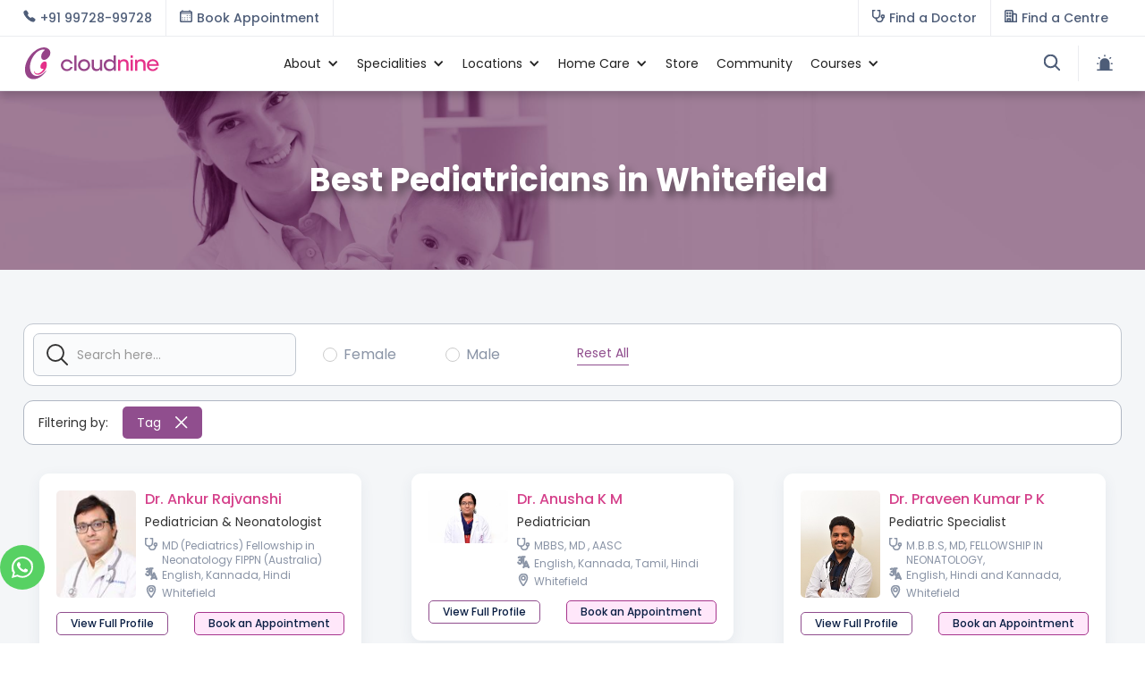

--- FILE ---
content_type: text/html; charset=utf-8
request_url: https://www.cloudninecare.com/pediatricians/bengaluru-whitefield
body_size: 37370
content:
<!DOCTYPE html><!-- Last Published: Fri Jan 30 2026 13:03:42 GMT+0000 (Coordinated Universal Time) --><html data-wf-domain="www.cloudninecare.com" data-wf-page="655e21c6eda7ab09f81a901e" data-wf-site="5ede763fa68713434223e0bc" data-wf-collection="655e21c6eda7ab09f81a8fd7" data-wf-item-slug="bengaluru-whitefield"><head><meta charset="utf-8"/><title>Best Pediatricians in Whitefield, Bangalore | Top Neonatologists &amp; Child Specialists Near me | Child/Kids Vaccination Centre - Immunization for Children | Cloudnine Hospitals</title><meta content="Find the best pediatricians in Whitefield, Bangalore at Cloudnine Hospital — one of the top-rated pediatric centers known for specialised child/neonatal care. With over 35 years of experience, Cloudnine’s expert team of pediatricians/neonatologists ensures advanced medical support for every stage of your child’s growth. From routine consultations to Immunization for children, baby/kids vaccination at home, our doctors are committed to your child’s health and well-being. Cloudnine also offers convenient online pediatric consultations and the best baby vaccination package, ensuring care and comfort at every step." name="description"/><meta content="width=device-width, initial-scale=1" name="viewport"/><meta content="caiVlP4QE3EZwrmwmdydKKRSRLzk-KXDO-bI_ZyyufA" name="google-site-verification"/><link href="https://cdn.prod.website-files.com/5ede763fa68713434223e0bc/css/cloudnine-new-site.shared.d38102533.css" rel="stylesheet" type="text/css" integrity="sha384-04ECUzsjjNT3agIOCYcibEZAdbDV9ys4U8aF75F/EkDxp0xwNGdpnFBKMbltCFlp" crossorigin="anonymous"/><link href="https://fonts.googleapis.com" rel="preconnect"/><link href="https://fonts.gstatic.com" rel="preconnect" crossorigin="anonymous"/><script src="https://ajax.googleapis.com/ajax/libs/webfont/1.6.26/webfont.js" type="text/javascript"></script><script type="text/javascript">WebFont.load({  google: {    families: ["Open Sans:300,300italic,400,400italic,600,600italic,700,700italic,800,800italic","Lato:100,100italic,300,300italic,400,400italic,700,700italic,900,900italic","Poppins:300,400,500,600,700"]  }});</script><script type="text/javascript">!function(o,c){var n=c.documentElement,t=" w-mod-";n.className+=t+"js",("ontouchstart"in o||o.DocumentTouch&&c instanceof DocumentTouch)&&(n.className+=t+"touch")}(window,document);</script><link href="https://cdn.prod.website-files.com/5ede763fa68713434223e0bc/5ede763fa68713db0123e0c9_Favicon.png" rel="shortcut icon" type="image/x-icon"/><link href="https://cdn.prod.website-files.com/5ede763fa68713434223e0bc/6755a2df1a56371c860d58de_C9-webclip.jpg" rel="apple-touch-icon"/><link href="https://www.cloudninecare.com/pediatricians/bengaluru-whitefield" rel="canonical"/><script type="application/ld+json">
{
  "@context": "https://schema.org",
  "@type": "Product",
  "aggregateRating": {
    "@type": "AggregateRating",
    "ratingValue": "4.6",
    "reviewCount": "8866"
  },
  "description": "Find the best pediatricians in Whitefield, Bangalore at Cloudnine Hospital — one of the top-rated pediatric centers known for specialised child/neonatal care. With over 35 years of experience, Cloudnine’s expert team of pediatricians/neonatologists ensures advanced medical support for every stage of your child’s growth. From routine consultations to Immunization for children, baby/kids vaccination at home, our doctors are committed to your child’s health and well-being. Cloudnine also offers convenient online pediatric consultations and the best baby vaccination package, ensuring care and comfort at every step.",
  "name": "Pediatrician in Bangalore Whitefield",
  "image": "",
  "brand": {
	"@type": "Organization",
	"name": "Cloudnine Hospital - Bangalore Whitefield"
	},
  "review": [
    {
      "@type": "Review",
      "author": {
      "@type": "Person",
			"name":"Rahul Kumar"
      },
      "datePublished": "2026-01-29T05:52:04.227Z",
      "reviewBody": "Execellent Pediatric Services in Bangalore Whitefield",
      "name": "Best Pediatricians in Whitefield",
      "reviewRating": {
        "@type": "Rating",
        "bestRating": "5",
        "ratingValue": "5",
        "worstRating": "1"
      }
    }
  ]
}
</script>
<script type="application/ld+json">
{
  "@context": "https://schema.org",
  "@type": "FAQPage",
  "mainEntity": [{
    "@type": "Question",
    "name": "What is pediatrics?",
    "acceptedAnswer": {
      "@type": "Answer",
      "text": "Pediatrics is a medical branch that is comparably new in medical science. An interesting fact here is that the development of pediatrics started in the very middle of the nineteenth century. Cloudnine pediatricians usually incorporate physical, behavioral, and mental health and care services for children from infants to adolescents. On Cloudnine, at the center, Whitefield, Bangalore, we have the country&#39;s best and most dependable pediatricians who are constantly devoted to making your child&#39;s life healthy and active, and full of happiness."
    }
  },{
    "@type": "Question",
    "name": "What are the subspecialties of pediatrics on Cloudnine?",
    "acceptedAnswer": {
      "@type": "Answer",
      "text": "There are many crucial sub-specialties of pediatrics on Cloudnine that incorporate specialties such as Foetal Medicine, pediatric emergency medicine, pediatric endocrinology, pediatric gastroenterology, transplant hepatology, pediatric hematology, pediatric infectious diseases treatment, pediatric nephrology, pediatric oncology, pediatric pulmonology, primary care, sports medicine, and some other specialties. On Cloudnine, Whitefield, Bangalore, parents are given the best pediatric services as Cloudnine has the best pediatricians from the country at their service."
    }
  },{
    "@type": "Question",
    "name": "What is the role of a Cloudnine pediatrician?",
    "acceptedAnswer": {
      "@type": "Answer",
      "text": "A pediatrician is also known as a child specialist. Cloudnine Pediatricians or child specialists are medical professionals who are experts in handling and treating physical issues, behavioral issues, and emotional or mental issues of a child. They can be considered as the partners of children from the time of their birth till the time they turn eighteen years old. They treat both minor and serious issues associated with children&#39;s health. Cloudnine Whitefield, Bangalore, has the country&#39;s leading child care specialists."
    }
  },{
    "@type": "Question",
    "name": "What are the differences between pediatric medicine on Cloudnine and adult medicine?",
    "acceptedAnswer": {
      "@type": "Answer",
      "text": "There are some distinct differences between adult medicines and Cloudnine&#39;s pediatric medicines. One of the major differences is in the absorption level of these two kinds of medicines. Another significant difference is that the variation in the level of metabolism in these two kinds of medicines, of which pediatrics is perfected on Cloudnine, especially being a childcare specialty hospital. On Cloudnine Bangalore, at Whitefield, we provide parents with the very best and advanced child care facilities for their children&#39;s health and well-being."
    }
  },{
    "@type": "Question",
    "name": "How frequently should a child see a pediatrician on Cloudnine?",
    "acceptedAnswer": {
      "@type": "Answer",
      "text": "Cloudnine&#39;s pediatricians are like a child&#39;s heartiest well-wisher after the child&#39;s parents, they take care of the well-being of the child from birth until he or she turns eighteen years old. According to the Cloudnine experts, from the age of 1 to 4, parents should take their children to visit their pediatrician at least seven times for a thorough well-health check-up. This helps the parents to be stress-free about their child&#39;s health and also helps the child to create a bond and comfort level with his or her pediatrician which is extremely important. After the child turns 4, the parents should take the child for a thorough well-health check-up at least one time on an annual basis. If parents are searching for pediatric services for their children, Cloudnine, at Whitefield, Bangalore is the best place for them."
    }
  },{
    "@type": "Question",
    "name": "When should a child visit a pediatrician on Cloudnine?",
    "acceptedAnswer": {
      "@type": "Answer",
      "text": "There are several crucial reasons to consult a Cloudnine pediatrician for your child. Firstly, the parents should maintain a routine annual pediatric check-up session for their children as it is important for the children to maintain a healthy and active life. Secondly, Pediatrics consultations of Cloudnine should be taken for vaccinations of the child as it is another extremely important step for the well-being of the child. Thirdly, there are some other reasons as well such as fever, cold, cough, digestive issues, etc due to which children are brought to visit our specialists. On Cloudnine, Whitefield, Bangalore, you will get the most trustworthy pediatric services for your beloved child."
    }
  },{
    "@type": "Question",
    "name": "Why should parents maintain a routine annual check-up for their child on Cloudnine?",
    "acceptedAnswer": {
      "@type": "Answer",
      "text": "According to the experts, annual routine pediatric well-health check-ups on Clounine are very crucial and essential for children as it allows them to create a trusted relationship with their pediatrician that ultimately helps them to open up about any kind of issue that may bother them as pediatrics put in special efforts on understanding the thoughts of the children. On Cloudnine, at the center, Whitefield, Bangalore, you will be provided with the care services given by the country&#39;s most preferred and qualified child specialists to help your child go through any sort of physical, mental, or behavioral issues."
    }
  },{
    "@type": "Question",
    "name": "Why is childhood immunization essential as a pediatric routine on Cloudnine?",
    "acceptedAnswer": {
      "@type": "Answer",
      "text": "Clousnine&#39;s pediatric specialists insist parents on getting their kids, vaccinations, and immunizations, crucial for the child as they have the power to protect kids from harmful diseases like polio, smallpox, rubella, diphtheria, mumps, tetanus, whooping coughs, and some other critical diseases. Parents may find the process of vaccination quite challenging at first but they should realize it is only for protecting their child&#39;s health. On Cloudnine Whitefield, Bangalore, you will get all the child special advanced services for your child as our esteemed doctors completely devote themselves to your child&#39;s health and care."
    }
  },{
    "@type": "Question",
    "name": "Why does your child require a Cloudnine pediatrician?",
    "acceptedAnswer": {
      "@type": "Answer",
      "text": "Some parents may prefer their family doctor or their general physician for the healthcare of their children. However, certain advantages show that they should prefer Cloudnine&#39;s pediatricians or child specialists for their child&#39;s wellness. The advantages are evaluated as follows: Our pediatricians have a specialized care structure only for children&#39;s health; they can also offer certain healthcare facilities that the general physician may not provide. Cloudnine, Whitefield, Bangalore, has the country&#39;s finest child health care services so that your child can live a healthy and carefree life."
    }
  },{
    "@type": "Question",
    "name": "What to expect on a visit to a pediatrician?",
    "acceptedAnswer": {
      "@type": "Answer",
      "text": "Cloudnine&#39;s pediatric sessions are a unique experience. Our pediatricians are experts in giving proper physical, mental, and also behavioral advice, and treatment to your child. They play the role of the child&#39;s healthcare partner till the age of eighteen. They put extra care to understand the child&#39;s thought process which is crucial for a child at any age. On Cloudnine, Whitefield, Bangalore, we have the best pediatricians in India or child specialists for every need of your child. So if you are looking for a pediatric service for your child, Cloudnine is the perfect place for you."
    }
  }]
}
</script><script>
if(document.cookie.indexOf('userId')>-1){
   var cookieT = document.cookie.split("; ");
   for (i = 0; i < cookieT.length; i++) {
      if(cookieT[i].includes('userId')){var useridx = cookieT[i].split("userId=")[1
    ];}
    }
   var dataLayer=[{'event':'userid',
				'userId': useridx
				}];

   }
else{
    var dataLayer =[{'event':'userid',
				'userId': ""
				}];
}

</script>

<!-- Google Tag Manager -->
<script>(function(w,d,s,l,i){w[l]=w[l]||[];w[l].push({'gtm.start':
new Date().getTime(),event:'gtm.js'});var f=d.getElementsByTagName(s)[0],
j=d.createElement(s),dl=l!='dataLayer'?'&l='+l:'';j.async=true;j.src=
'https://www.googletagmanager.com/gtm.js?id='+i+dl;f.parentNode.insertBefore(j,f);
})(window,document,'script','dataLayer','GTM-P3PPX4');</script>
<!-- End Google Tag Manager -->
<meta name="facebook-domain-verification" content="zwlff0zkowxviyadmk2193p4btymqu" />


<style>
@media all and (-ms-high-contrast: none), (-ms-high-contrast: active) {
.upgrade-browser{ display:block;}
}
<!--[if IE]>
.upgrade-browser{ display:block;}
<![endif]-->
</style>


<style>
   ::-webkit-scrollbar { 
      display: none; 
   }
</style>



<!-- Howuku Tracking Code -->
<script>
(function(t,r,a,c,k){
  c=['track','identify','converted'],t.o=t._init||{},
  c.map(function(n){return t.o[n]=t.o[n]||function(){(t.o[n].q=t.o[n].q||[]).push(arguments);};}),t._init=t.o,
  k=r.createElement("script"),k.type="text/javascript",k.async=true,k.src="https://cdn.howuku.com/js/track.js",k.setAttribute("key",a),
  r.getElementsByTagName("head")[0].appendChild(k);
})(window, document, "nvmGW7eJdkZG1Bw81xXQKA");
</script>
<meta name="robots" content="index, follow, noodp, noydir" />
<!-- WA -->
<a href="https://wa.me/917619197295" target="_blank" class="button-wa w-button"><img src="https://cdn.prod.website-files.com/5ede763fa68713434223e0bc/675bf5a4c229763d2d642e88_wa-white.svg" width="24px" alt=""></a>


<!-- [Attributes by Finsweet] CMS Filter -->
<script async src="https://cdn.jsdelivr.net/npm/@finsweet/attributes-cmsfilter@1/cmsfilter.js"></script>

<!-- [Attributes by Finsweet] CMS Sort -->
<script async src="https://cdn.jsdelivr.net/npm/@finsweet/attributes-cmssort@1/cmssort.js"></script>

<!-- [Attributes by Finsweet] CMS Load -->
<script async src="https://cdn.jsdelivr.net/npm/@finsweet/attributes-cmsload@1/cmsload.js"></script>

<!-- [Attributes by Finsweet] Range Slider -->
<script defer src="https://cdn.jsdelivr.net/npm/@finsweet/attributes-rangeslider@1/rangeslider.js"></script>


</head><body class="ns-body"><div class="div-block-476"><div class="ns-nav-top"><div class="ns-nav-top-wrap"><div class="ns-nav-top-left"><div class="ns-nav-top-l1"><a href="tel:+919972899728" class="ns-link-icon-btn w-inline-block"><div class="ns-link-icon-icon left w-embed"><?xml version="1.0" encoding="UTF-8"?>
<svg id="Layer_1" xmlns="http://www.w3.org/2000/svg" version="1.1" viewBox="0 0 512 512">
  <!-- Generator: Adobe Illustrator 29.2.1, SVG Export Plug-In . SVG Version: 2.1.0 Build 116)  -->
  <defs>
    <style>
      .st0 {
        fill: none;
        stroke: currentColor;
        stroke-linecap: round;
        stroke-linejoin: round;
        stroke-width: 40px;
      }
    </style>
  </defs>
  <g id="Layer_11" data-name="Layer_1">
    <g id="Layer_1-2">
      <path class="st0" d="M465.5,382.8c-17.1-17.2-58.3-42.3-78.4-52.4-26.1-13.2-28.3-14.2-48.8,1.1-13.7,10.2-22.8,19.3-38.8,15.9-16-3.4-50.8-22.6-81.3-53.1-30.5-30.4-50.9-66.2-54.2-82.1-3.4-15.9,5.8-24.9,15.9-38.7,14.2-19.4,13.1-22.5,1-48.7-9.5-20.3-35.2-61.2-52.5-78.2-18.4-18.2-18.4-15-30.4-10-9.6,4.1-19,9.1-27.8,14.8-17.2,11.5-26.7,20.9-33.4,35.1-6.7,14.2-9.6,47.6,24.8,110.3,34.5,62.5,58.6,94.6,108.7,144.5,50,49.8,88.5,76.7,144.8,108.3,69.6,39,96.3,31.4,110.6,24.7,14.3-6.7,23.9-16.1,35.2-33.3,5.8-8.8,10.8-18,14.8-27.7,5-11.8,8.2-11.8-10.1-30.3h0Z"/>
    </g>
  </g>
</svg></div><div class="text-block-468">+91 99728-99728<br/></div><div class="text-block-468-m">Call Now</div></a></div><div class="ns-nav-top-l2"><a href="/registration-and-appointments" class="ns-link-icon-btn w-inline-block"><div class="ns-link-icon-icon left w-embed"><?xml version="1.0" encoding="UTF-8"?>
<svg xmlns="http://www.w3.org/2000/svg" version="1.1" viewBox="0 0 512 512">
  <defs>
    <style>
      .cls-1 {
        stroke-miterlimit: 10;
      }

      .cls-1, .cls-2 {
        fill: none;
        stroke: currentColor;
        stroke-width: 40px;
      }

      .cls-2 {
        stroke-linecap: round;
        stroke-linejoin: round;
      }
    </style>
  </defs>
  <!-- Generator: Adobe Illustrator 28.6.0, SVG Export Plug-In . SVG Version: 1.2.0 Build 709)  -->
  <g>
    <g id="Layer_1">
      <g>
        <rect class="cls-1" x="22.5" y="74" width="467" height="416" rx="64.5" ry="64.5"/>
        <line class="cls-2" x1="110.5" y1="22" x2="110.5" y2="63.2"/>
        <line class="cls-2" x1="401.5" y1="22" x2="401.5" y2="63.2"/>
        <line class="cls-2" x1="22.5" y1="149" x2="489.5" y2="149"/>
        <line class="cls-2" x1="304.5" y1="234" x2="304.5" y2="234"/>
        <line class="cls-2" x1="401.5" y1="234" x2="401.5" y2="234"/>
        <line class="cls-2" x1="110.5" y1="319" x2="110.5" y2="319"/>
        <line class="cls-2" x1="207.5" y1="319" x2="207.5" y2="319"/>
        <line class="cls-2" x1="304.5" y1="319" x2="304.5" y2="319"/>
        <line class="cls-2" x1="401.5" y1="319" x2="401.5" y2="319"/>
        <line class="cls-2" x1="110.5" y1="404" x2="110.5" y2="404"/>
        <line class="cls-2" x1="207.5" y1="404" x2="207.5" y2="404"/>
        <line class="cls-2" x1="304.5" y1="404" x2="304.5" y2="404"/>
      </g>
    </g>
  </g>
</svg></div><div class="text-block-468">Book Appointment<br/></div><div class="text-block-468-m">Book Appointment<br/></div></a></div></div><div class="ns-nav-top-right"><div class="ns-nav-top-r2"><a href="/doctors" class="ns-link-icon-btn w-inline-block"><div class="ns-link-icon-icon left w-embed"><?xml version="1.0" encoding="UTF-8"?>
<svg xmlns="http://www.w3.org/2000/svg" version="1.1" viewBox="0 0 512 512">
  <defs>
    <style>
      .cls-1 {
        fill: none;
        stroke: currentColor;
        stroke-linecap: round;
        stroke-linejoin: round;
        stroke-width: 40px;
      }
    </style>
  </defs>
  <!-- Generator: Adobe Illustrator 28.6.0, SVG Export Plug-In . SVG Version: 1.2.0 Build 709)  -->
  <g>
    <g id="Layer_1">
      <g>
        <circle class="cls-1" cx="433.5" cy="273.2" r="57"/>
        <path class="cls-1" d="M433.5,330.2v25.7c0,74.1-60,134.1-134.1,134.1h0c-74.1,0-134.1-60-134.1-134.1v-14.6"/>
        <path class="cls-1" d="M98.3,22H24.3c-1.6,0-2.8,1.3-2.8,2.8v172.6c0,79.5,64.4,143.9,143.9,143.9h0c79.5,0,143.9-64.4,143.9-143.9V24.9c0-1.6-1.3-2.8-2.8-2.8h-74"/>
      </g>
    </g>
  </g>
</svg></div><div class="text-block-468">Find a Doctor<br/></div><div class="text-block-468-m">Find a Doctor<br/></div></a></div><div class="ns-nav-top-r2 m"><a href="/centers" class="ns-link-icon-btn w-inline-block"><div class="ns-link-icon-icon left w-embed"><?xml version="1.0" encoding="UTF-8"?>
<svg xmlns="http://www.w3.org/2000/svg" version="1.1" viewBox="0 0 512 512">
  <defs>
    <style>
      .cls-1 {
        fill: none;
        stroke: currentColor;
        stroke-linecap: round;
        stroke-linejoin: round;
        stroke-width: 40px;
      }

      .cls-2 {
        fill: currentColor;
      }
    </style>
  </defs>
  <!-- Generator: Adobe Illustrator 28.6.0, SVG Export Plug-In . SVG Version: 1.2.0 Build 709)  -->
  <g>
    <g id="Layer_1">
      <g id="Layer_1-2" data-name="Layer_1">
        <g>
          <path class="cls-1" d="M90.4,22.1h173c37.6,0,68.2,30.6,68.2,68.2v399.5H22.2V90.4c0-37.6,30.6-68.2,68.2-68.2h0Z"/>
          <path class="cls-1" d="M331.6,167.3h89.9c37.6,0,68.2,30.6,68.2,68.2v254.4h-158.1V167.3h0Z"/>
          <rect class="cls-1" x="121.9" y="369" width="110.1" height="120.9"/>
          <circle class="cls-2" cx="121.9" cy="138.9" r="27.1"/>
          <circle class="cls-2" cx="232" cy="138.9" r="27.1"/>
          <circle class="cls-2" cx="121.9" cy="252" r="27.1"/>
          <circle class="cls-2" cx="232" cy="252" r="27.1"/>
        </g>
      </g>
    </g>
  </g>
</svg></div><div class="text-block-468">Find a Centre<br/></div></a></div></div></div></div><div class="ns-fp-search"><a tr-search-element="clear" data-w-id="c7ab1c64-fa66-879a-f3b1-09df559a992a" href="#" class="c_search_clear _2 close-modal w-inline-block"><div class="c_search_clear-icon w-embed"><svg xmlns="http://www.w3.org/2000/svg" width="100%" height="100%" viewBox="0 0 54.549 54.549">
  <path id="Path_1" data-name="Path 1" d="M0,0H73.144" transform="translate(1.414 53.135) rotate(-45)" fill="none" stroke="currentColor" stroke-width="4"/>
  <path id="Path_2" data-name="Path 2" d="M0,0H73.144" transform="translate(1.414 1.414) rotate(45)" fill="none" stroke="currentColor" stroke-width="4"/>
</svg></div><div class="c_search_clear-text">Clear Search Results</div></a><div class="ns-container"><div class="ns-wrap-1k"><div tr-search-element="component" class="c_search_component"><div class="c_search_styles w-embed"><style>
[tr-search-element=results-wrapper] {
	visibility: hidden;
  opacity: 0;
}
[tr-search-element=component]:focus-within.is-open [tr-search-element=results-wrapper] {
	visibility: visible;
  opacity: 1;
}
[tr-search-element=component]:focus-within.is-open [tr-search-element=input] {
	border-bottom-right-radius: 0em;
  border-bottom-left-radius: 0em;
}
</style></div><form action="/search" class="c_search_bar w-form"><input class="c_search_input w-input" tr-search-element="input" maxlength="256" name="query" placeholder="Search…" type="search" id="search" required=""/><div class="c_search_icon w-embed"><svg xmlns="http://www.w3.org/2000/svg" xmlns:xlink="http://www.w3.org/1999/xlink" x="0px" y="0px" width="100%" height="100%" viewBox="0 0 32 32" stroke-width="2"><g stroke-width="2" transform="translate(0, 0)"><line data-color="color-2" x1="29" y1="29" x2="20.777" y2="20.777" fill="none" stroke="currentColor" stroke-linecap="square" stroke-miterlimit="10" stroke-width="4" stroke-linejoin="miter"></line> <circle cx="13" cy="13" r="11" fill="none" stroke="#444444" stroke-linecap="square" stroke-miterlimit="10" stroke-width="4" stroke-linejoin="miter"></circle></g></svg></div><a tr-search-element="clear" href="#" class="c_search_clear w-inline-block"><div class="c_search_clear-icon w-embed"><svg xmlns="http://www.w3.org/2000/svg" width="100%" height="100%" viewBox="0 0 54.549 54.549">
  <path id="Path_1" data-name="Path 1" d="M0,0H73.144" transform="translate(1.414 53.135) rotate(-45)" fill="none" stroke="currentColor" stroke-width="4"/>
  <path id="Path_2" data-name="Path 2" d="M0,0H73.144" transform="translate(1.414 1.414) rotate(45)" fill="none" stroke="currentColor" stroke-width="4"/>
</svg></div><div class="c_search_clear-text">Clear Search Results</div></a><input type="submit" class="c_search_button w-button" value="Search"/></form><div class="c_search_results"><div tr-search-element="results-wrapper" class="c_search_results-container"></div></div></div></div></div></div><div data-animation="default" class="ns-menu w-nav" data-easing2="ease-out" data-easing="ease-in" data-collapse="medium" role="banner" data-no-scroll="1" data-duration="400" data-doc-height="1"><div class="ns-nav-wrap w-container"><a href="/" class="brand-4 w-nav-brand"><img loading="lazy" src="https://cdn.prod.website-files.com/5ede763fa68713434223e0bc/5ee999228b57482bfaed0c28_Logo.svg" alt="" class="ns-nav-logo-image"/><img loading="lazy" src="https://cdn.prod.website-files.com/5ede763fa68713434223e0bc/5ee9a4c6b182020f5d36b56f_Logo-icon.svg" alt="" class="ns-nav-logo-image-m"/></a><nav role="navigation" class="nav-menu-4 w-nav-menu"><div data-delay="0" data-hover="false" data-w-id="c7ab1c64-fa66-879a-f3b1-09df559a9942" class="ns-nav-drop w-dropdown"><div class="ns-nav-toggle w-dropdown-toggle"><div class="ns-nav-icon-arrow w-icon-dropdown-toggle"></div><div class="ns-nav-text-link">About</div></div><nav class="ns-nav-list about w-dropdown-list"><div class="ns-nav-mm-base about"><div class="ns-nav-mm-col about"><a href="/about-us" class="ns-nav-dd-item w-inline-block"><div class="ns-nav-dd-item-div-icon"><img loading="lazy" src="https://cdn.prod.website-files.com/5ede763fa68713434223e0bc/67c013c34a7da9e5402cfd43_About-us.svg" alt="" class="menu-icon-2"/><div class="ns-nav-dd-item-text">About Us</div></div></a><a href="/our-team" class="ns-nav-dd-item w-inline-block"><div class="ns-nav-dd-item-div-icon"><img loading="lazy" src="https://cdn.prod.website-files.com/5ede763fa68713434223e0bc/67c013d5a56660f5e61cea1e_Team.svg" alt="" class="menu-icon-2"/><div class="ns-nav-dd-item-text">Our Team</div></div></a><a href="/testimonial" class="ns-nav-dd-item w-inline-block"><div class="ns-nav-dd-item-div-icon"><img loading="lazy" src="https://cdn.prod.website-files.com/5ede763fa68713434223e0bc/67c013e3349666eebcf47c9b_Testimonial.svg" alt="" class="menu-icon-2"/><div class="ns-nav-dd-item-text">Success Story</div></div></a><a href="/virtual-tour" class="ns-nav-dd-item w-inline-block"><div class="ns-nav-dd-item-div-icon"><img loading="lazy" src="https://cdn.prod.website-files.com/5ede763fa68713434223e0bc/67c014d483bfdc0b5422e0fb_Virtual-Tour.svg" alt="" class="menu-icon-2"/><div class="ns-nav-dd-item-text">Virtual Tour</div></div></a><a href="/investors" class="ns-nav-dd-item w-inline-block"><div class="ns-nav-dd-item-div-icon"><img loading="lazy" src="https://cdn.prod.website-files.com/5ede763fa68713434223e0bc/67c014715a364df095689150_Investors.svg" alt="" class="menu-icon-2"/><div class="ns-nav-dd-item-text">Investors</div></div></a></div></div></nav></div><div data-delay="0" data-hover="false" data-w-id="c7ab1c64-fa66-879a-f3b1-09df559a9963" class="ns-nav-drop w-dropdown"><div class="ns-nav-toggle w-dropdown-toggle"><div class="ns-nav-icon-arrow w-icon-dropdown-toggle"></div><div class="ns-nav-text-link">Specialities</div></div><nav class="ns-nav-list about w-dropdown-list"><div class="ns-nav-mm-base about"><div class="ns-nav-mm-col about"><a href="https://www.cloudninecare.com/service-types/maternity-hospital" class="ns-nav-dd-item w-inline-block"><div class="ns-nav-dd-item-div-icon"><div class="ns-feature-icon nav"><img src="https://cdn.prod.website-files.com/5ede763fa68713434223e0bc/5f2ae0c4c12a700cd83e7014_Pregnancy.svg" loading="lazy" alt=""/></div><div class="ns-nav-dd-item-text">Maternity</div></div></a><a href="https://www.cloudninecare.com/service-types/gynaecology-hospital" class="ns-nav-dd-item w-inline-block"><div class="ns-nav-dd-item-div-icon"><div class="ns-feature-icon nav"><img src="https://cdn.prod.website-files.com/5ede763fa68713434223e0bc/5f2ae0f07d9af741eb23d65a_Gynaecology.svg" loading="lazy" alt=""/></div><div class="ns-nav-dd-item-text">Gynaecology</div></div></a><a href="https://www.cloudninecare.com/service-types/fertility-hospital" class="ns-nav-dd-item w-inline-block"><div class="ns-nav-dd-item-div-icon"><div class="ns-feature-icon nav"><img src="https://cdn.prod.website-files.com/5ede763fa68713434223e0bc/5f2ae0db585346cea792f955_Infertility.svg" loading="lazy" alt=""/></div><div class="ns-nav-dd-item-text">Fertility</div></div></a><a href="https://www.cloudninecare.com/service-types/nicu-hospital" class="ns-nav-dd-item w-inline-block"><div class="ns-nav-dd-item-div-icon"><div class="ns-feature-icon nav"><img src="https://cdn.prod.website-files.com/5ede763fa68713434223e0bc/6936a8c732834a15928d7c60_Neonatal-Care.svg" loading="lazy" alt=""/></div><div class="ns-nav-dd-item-text">Neonatal Care</div></div></a><a href="https://www.cloudninecare.com/service-types/paediatric-care-hospital" class="ns-nav-dd-item w-inline-block"><div class="ns-nav-dd-item-div-icon"><div class="ns-feature-icon nav"><img src="https://cdn.prod.website-files.com/5ede763fa68713434223e0bc/5f2ae1117c47197b5e665981_Paediatric.svg" loading="lazy" alt=""/></div><div class="ns-nav-dd-item-text">Pediatric Care</div></div></a><a href="https://www.cloudninecare.com/service-types/nicu-hospital" class="ns-nav-dd-item w-inline-block"><div class="ns-nav-dd-item-div-icon"><div class="ns-feature-icon nav"><img src="https://cdn.prod.website-files.com/5ede763fa68713434223e0bc/5f6c1b957133e5bba66d2a52_NICU.svg" loading="lazy" alt=""/></div><div class="ns-nav-dd-item-text">NICU</div></div></a><a href="https://www.cloudninecare.com/service-types/picu" class="ns-nav-dd-item w-inline-block"><div class="ns-nav-dd-item-div-icon"><div class="ns-feature-icon nav"><img src="https://cdn.prod.website-files.com/5ede763fa68713434223e0bc/6936aa6ff57c39c2b02d9b6d_PICU.svg" loading="lazy" alt=""/></div><div class="ns-nav-dd-item-text">PICU</div></div></a><a href="https://www.cloudninecare.com/service-types/radiology-hospital" class="ns-nav-dd-item w-inline-block"><div class="ns-nav-dd-item-div-icon"><div class="ns-feature-icon nav"><img src="https://cdn.prod.website-files.com/5ede763fa68713434223e0bc/6936ab142a75787e0bc5e805_Radiology.svg" loading="lazy" alt=""/></div><div class="ns-nav-dd-item-text">Radiology</div></div></a><a href="https://www.cloudninecare.com/service-types/physiotherapy-hospital" class="ns-nav-dd-item w-inline-block"><div class="ns-nav-dd-item-div-icon"><div class="ns-feature-icon nav"><img src="https://cdn.prod.website-files.com/5ede763fa68713434223e0bc/6936abdbf7a68944544cffc7_Physiotherapy.svg" loading="lazy" alt=""/></div><div class="ns-nav-dd-item-text">Physiotherapy</div></div></a><a href="https://www.cloudninecare.com/service-types/nutrition-dietetics-hospital" class="ns-nav-dd-item w-inline-block"><div class="ns-nav-dd-item-div-icon"><div class="ns-feature-icon nav"><img src="https://cdn.prod.website-files.com/5ede763fa68713434223e0bc/6936ac93b1c5d98ebe037bd6_Nutrition.svg" loading="lazy" alt=""/></div><div class="ns-nav-dd-item-text">Nutrition and Dietetics</div></div></a><a href="https://www.cloudninecare.com/service-types/lactation" class="ns-nav-dd-item w-inline-block"><div class="ns-nav-dd-item-div-icon"><div class="ns-feature-icon nav"><img src="https://cdn.prod.website-files.com/5ede763fa68713434223e0bc/5f6c1b8a7133e58fec6d2a49_Deliveries.svg" loading="lazy" alt=""/></div><div class="ns-nav-dd-item-text">Breastfeeding Support</div></div></a><a href="https://www.cloudninecare.com/service-types/allied-services" class="ns-nav-dd-item w-inline-block"><div class="ns-nav-dd-item-div-icon"><div class="ns-feature-icon nav"><img src="https://cdn.prod.website-files.com/5ede763fa68713434223e0bc/6936ada7fd2db0b87d8695e0_Allied-Services.svg" loading="lazy" alt=""/></div><div class="ns-nav-dd-item-text">Allied Services</div></div></a><a href="https://www.cloudninecare.com/service-types/cryonine-stem-cell-banking-hospital" class="ns-nav-dd-item w-inline-block"><div class="ns-nav-dd-item-div-icon"><div class="ns-feature-icon nav"><img src="https://cdn.prod.website-files.com/5ede763fa68713434223e0bc/6936ada7fd2db0b87d8695e0_Allied-Services.svg" loading="lazy" alt=""/></div><div class="ns-nav-dd-item-text">Stem Cell Banking</div></div></a></div></div></nav></div><div data-delay="0" data-hover="false" data-w-id="c7ab1c64-fa66-879a-f3b1-09df559a99b9" class="ns-nav-drop w-dropdown"><div class="ns-nav-toggle w-dropdown-toggle"><div class="ns-nav-icon-arrow w-icon-dropdown-toggle"></div><div class="ns-nav-text-link">Locations</div></div><nav class="ns-nav-list locatiion w-dropdown-list"><div class="ns-nav-mm-base location"><div class="ns-nav-mm-col location"><div data-delay="0" data-hover="true" class="ns-nav-sub-item w-dropdown"><div class="ns-nav-sub-toggle w-dropdown-toggle"><a href="https://www.cloudninecare.com/city/bengaluru" class="ns-nav-sub-toggle-link w-inline-block"><img loading="lazy" src="https://cdn.prod.website-files.com/5ede763fa68713434223e0bc/67c03b8dd87e93bd2f81f848_Bengaluru.svg" alt="" class="menu-icon-2"/><div class="ns-nav-right-dd2-icon w-icon-dropdown-toggle"></div><div class="ns-nav-dd-item-text">Bengaluru</div></a></div><nav class="ns-dd-list-city-sub w-dropdown-list"><a href="https://www.cloudninecare.com/centre/bellandur" class="ns-nav-dd-item w-inline-block"><div class="ns-nav-dd-item-div-icon"><div class="ns-nav-dd-item-text">Bellandur</div></div></a><a href="https://www.cloudninecare.com/centre/electronic-city" class="ns-nav-dd-item w-inline-block"><div class="ns-nav-dd-item-div-icon"><div class="ns-nav-dd-item-text">Electronic City</div></div></a><a href="https://www.cloudninecare.com/centre/hrbr-layout" class="ns-nav-dd-item w-inline-block"><div class="ns-nav-dd-item-div-icon"><div class="ns-nav-dd-item-text">HRBR Layout</div></div></a><a href="https://www.cloudninecare.com/centre/jayanagar" class="ns-nav-dd-item w-inline-block"><div class="ns-nav-dd-item-div-icon"><div class="ns-nav-dd-item-text">Jayanagar<br/></div></div></a><a href="https://www.cloudninecare.com/centre/kanakapura-road" class="ns-nav-dd-item w-inline-block"><div class="ns-nav-dd-item-div-icon"><div class="ns-nav-dd-item-text">Kanakapura Road</div></div></a><a href="https://www.cloudninecare.com/centre/malleshwaram" class="ns-nav-dd-item w-inline-block"><div class="ns-nav-dd-item-div-icon"><div class="ns-nav-dd-item-text">Malleshwaram</div></div></a><a href="https://www.cloudninecare.com/centre/nagarbhavi" class="ns-nav-dd-item w-inline-block"><div class="ns-nav-dd-item-div-icon"><div class="ns-nav-dd-item-text">Nagarbhavi</div></div></a><a href="https://www.cloudninecare.com/centre/old-airport-road" class="ns-nav-dd-item w-inline-block"><div class="ns-nav-dd-item-div-icon"><div class="ns-nav-dd-item-text">Old Airport Road</div></div></a><a href="https://www.cloudninecare.com/centre/sahakarnagar" class="ns-nav-dd-item w-inline-block"><div class="ns-nav-dd-item-div-icon"><div class="ns-nav-dd-item-text">Sahakarnagar</div></div></a><a href="https://www.cloudninecare.com/centre/sarjapur-road" class="ns-nav-dd-item w-inline-block"><div class="ns-nav-dd-item-div-icon"><div class="ns-nav-dd-item-text">Sarjapur Road</div></div></a><a href="https://www.cloudninecare.com/centre/thanisandra" class="ns-nav-dd-item w-inline-block"><div class="ns-nav-dd-item-div-icon"><div class="ns-nav-dd-item-text">Thanisandra</div></div></a><a href="https://www.cloudninecare.com/centre/varthur-road" class="ns-nav-dd-item w-inline-block"><div class="ns-nav-dd-item-div-icon"><div class="ns-nav-dd-item-text">Varthur Road</div></div></a><a href="https://www.cloudninecare.com/centre/whitefield" class="ns-nav-dd-item w-inline-block"><div class="ns-nav-dd-item-div-icon"><div class="ns-nav-dd-item-text">Whitefield</div></div></a></nav></div><div data-delay="0" data-hover="true" class="ns-nav-sub-item w-dropdown"><div class="ns-nav-sub-toggle w-dropdown-toggle"><a href="https://www.cloudninecare.com/city/chandigarh" class="ns-nav-sub-toggle-link w-inline-block"><img loading="lazy" src="https://cdn.prod.website-files.com/5ede763fa68713434223e0bc/67c043b4bf2e9c7388193260_Chandigarh.svg" alt="" class="menu-icon-2"/><div class="ns-nav-right-dd2-icon w-icon-dropdown-toggle"></div><div class="ns-nav-dd-item-text">Chandigarh</div></a></div><nav class="ns-dd-list-city-sub w-dropdown-list"><a href="https://www.cloudninecare.com/centre/industrial-area-phase-ii" class="ns-nav-dd-item w-inline-block"><div class="ns-nav-dd-item-div-icon"><div class="ns-nav-dd-item-text">Industrial Area Phase II<br/></div></div></a></nav></div><div data-delay="0" data-hover="true" class="ns-nav-sub-item w-dropdown"><div class="ns-nav-sub-toggle w-dropdown-toggle"><a href="https://www.cloudninecare.com/city/chennai" class="ns-nav-sub-toggle-link w-inline-block"><img loading="lazy" src="https://cdn.prod.website-files.com/5ede763fa68713434223e0bc/67c044763812c581552a5554_Chennai.svg" alt="" class="menu-icon-2"/><div class="ns-nav-right-dd2-icon w-icon-dropdown-toggle"></div><div class="ns-nav-dd-item-text">Chennai</div></a></div><nav class="ns-dd-list-city-sub w-dropdown-list"><a href="https://www.cloudninecare.com/centre/old-mahabalipuram-road-omr" class="ns-nav-dd-item w-inline-block"><div class="ns-nav-dd-item-div-icon"><div class="ns-nav-dd-item-text">Old Mahabalipuram Road</div></div></a><a href="https://www.cloudninecare.com/centre/t-nagar" class="ns-nav-dd-item w-inline-block"><div class="ns-nav-dd-item-div-icon"><div class="ns-nav-dd-item-text">T Nagar</div></div></a></nav></div><div data-delay="0" data-hover="true" class="ns-nav-sub-item w-dropdown"><div class="ns-nav-sub-toggle w-dropdown-toggle"><a href="https://www.cloudninecare.com/city/faridabad" class="ns-nav-sub-toggle-link w-inline-block"><img loading="lazy" src="https://cdn.prod.website-files.com/5ede763fa68713434223e0bc/67c05d63cf59dca461cabce5_Faridabad.svg" alt="" class="menu-icon-2"/><div class="ns-nav-right-dd2-icon w-icon-dropdown-toggle"></div><div class="ns-nav-dd-item-text">Faridabad</div></a></div><nav class="ns-dd-list-city-sub w-dropdown-list"><a href="https://www.cloudninecare.com/centre/new-industrial-township-nit" class="ns-nav-dd-item w-inline-block"><div class="ns-nav-dd-item-div-icon"><div class="ns-nav-dd-item-text">New Industrial Township</div></div></a></nav></div><div data-delay="0" data-hover="true" class="ns-nav-sub-item w-dropdown"><div class="ns-nav-sub-toggle w-dropdown-toggle"><a href="https://www.cloudninecare.com/city/ghaziabad" class="ns-nav-sub-toggle-link w-inline-block"><img loading="lazy" src="https://cdn.prod.website-files.com/5ede763fa68713434223e0bc/67c05d63cf59dca461cabce5_Faridabad.svg" alt="" class="menu-icon-2"/><div class="ns-nav-right-dd2-icon w-icon-dropdown-toggle"></div><div class="ns-nav-dd-item-text">Ghaziabad</div></a></div><nav class="ns-dd-list-city-sub w-dropdown-list"><a href="https://www.cloudninecare.com/centre/indirapuram" class="ns-nav-dd-item w-inline-block"><div class="ns-nav-dd-item-div-icon"><div class="ns-nav-dd-item-text">Indirapuram</div></div></a></nav></div><div data-delay="0" data-hover="true" class="ns-nav-sub-item w-dropdown"><div class="ns-nav-sub-toggle w-dropdown-toggle"><a href="https://www.cloudninecare.com/city/gurgaon" class="ns-nav-sub-toggle-link w-inline-block"><img loading="lazy" src="https://cdn.prod.website-files.com/5ede763fa68713434223e0bc/67c04977f82f3e5961747a69_Gurugram.svg" alt="" class="menu-icon-2"/><div class="ns-nav-right-dd2-icon w-icon-dropdown-toggle"></div><div class="ns-nav-dd-item-text">Gurugram</div></a></div><nav class="ns-dd-list-city-sub w-dropdown-list"><a href="https://www.cloudninecare.com/centre/golf-course-road" class="ns-nav-dd-item w-inline-block"><div class="ns-nav-dd-item-div-icon"><div class="ns-nav-dd-item-text">Golf Course Road</div></div></a><a href="https://www.cloudninecare.com/centre/sector-14" class="ns-nav-dd-item w-inline-block"><div class="ns-nav-dd-item-div-icon"><div class="ns-nav-dd-item-text">Sector 14</div></div></a><a href="https://www.cloudninecare.com/centre/sector-47" class="ns-nav-dd-item w-inline-block"><div class="ns-nav-dd-item-div-icon"><div class="ns-nav-dd-item-text">Sector 47</div></div></a></nav></div><div data-delay="0" data-hover="true" class="ns-nav-sub-item w-dropdown"><div class="ns-nav-sub-toggle w-dropdown-toggle"><a href="https://www.cloudninecare.com/city/hyderabad" class="ns-nav-sub-toggle-link w-inline-block"><img loading="lazy" src="https://cdn.prod.website-files.com/5ede763fa68713434223e0bc/67c04a60f4830d37eb834103_Hyderabad.svg" alt="" class="menu-icon-2"/><div class="ns-nav-right-dd2-icon w-icon-dropdown-toggle"></div><div class="ns-nav-dd-item-text">Hyderabad</div></a></div><nav class="ns-dd-list-city-sub w-dropdown-list"><a href="https://www.cloudninecare.com/centre/banjara-hills" class="ns-nav-dd-item w-inline-block"><div class="ns-nav-dd-item-div-icon"><div class="ns-nav-dd-item-text">Banjara Hills</div></div></a><a href="https://www.cloudninecare.com/centre/gachibowli" class="ns-nav-dd-item w-inline-block"><div class="ns-nav-dd-item-div-icon"><div class="ns-nav-dd-item-text">Gachibowli</div></div></a><a href="https://www.cloudninecare.com/centre/hitech-city" class="ns-nav-dd-item w-inline-block"><div class="ns-nav-dd-item-div-icon"><div class="ns-nav-dd-item-text">Hitech City</div></div></a><a href="https://www.cloudninecare.com/centre/kompally" class="ns-nav-dd-item w-inline-block"><div class="ns-nav-dd-item-div-icon"><div class="ns-nav-dd-item-text">Kompally</div></div></a><a href="https://www.cloudninecare.com/centre/nallagandla" class="ns-nav-dd-item w-inline-block"><div class="ns-nav-dd-item-div-icon"><div class="ns-nav-dd-item-text">Nallagandla</div></div></a></nav></div><div data-delay="0" data-hover="true" class="ns-nav-sub-item w-dropdown"><div class="ns-nav-sub-toggle w-dropdown-toggle"><a href="https://www.cloudninecare.com/city/jalandhar" class="ns-nav-sub-toggle-link w-inline-block"><img loading="lazy" src="https://cdn.prod.website-files.com/5ede763fa68713434223e0bc/68fdffe36ed2e095516a4644_Jalandhar.svg" alt="" class="menu-icon-2"/><div class="ns-nav-right-dd2-icon w-icon-dropdown-toggle"></div><div class="ns-nav-dd-item-text">Jalandhar</div></a></div><nav class="ns-dd-list-city-sub w-dropdown-list"><a href="https://www.cloudninecare.com/centre/jawahar-nagar" class="ns-nav-dd-item w-inline-block"><div class="ns-nav-dd-item-div-icon"><div class="ns-nav-dd-item-text">Jawahar Nagar</div></div></a></nav></div><div data-delay="0" data-hover="true" class="ns-nav-sub-item w-dropdown"><div class="ns-nav-sub-toggle w-dropdown-toggle"><a href="https://www.cloudninecare.com/city/lucknow" class="ns-nav-sub-toggle-link w-inline-block"><img loading="lazy" src="https://cdn.prod.website-files.com/5ede763fa68713434223e0bc/67c04ded5b18022bae4c67c3_Lucknow.svg" alt="" class="menu-icon-2"/><div class="ns-nav-right-dd2-icon w-icon-dropdown-toggle"></div><div class="ns-nav-dd-item-text">Lucknow</div></a></div><nav class="ns-dd-list-city-sub w-dropdown-list"><a href="https://www.cloudninecare.com/centre/gomti-nagar" class="ns-nav-dd-item w-inline-block"><div class="ns-nav-dd-item-div-icon"><div class="ns-nav-dd-item-text">Gomti Nagar</div></div></a></nav></div><div data-delay="0" data-hover="true" class="ns-nav-sub-item w-dropdown"><div class="ns-nav-sub-toggle w-dropdown-toggle"><a href="https://www.cloudninecare.com/city/ludhiana" class="ns-nav-sub-toggle-link w-inline-block"><img loading="lazy" src="https://cdn.prod.website-files.com/5ede763fa68713434223e0bc/67c04f5ee6bae015100f8f14_Ludhiana.svg" alt="" class="menu-icon-2"/><div class="ns-nav-right-dd2-icon w-icon-dropdown-toggle"></div><div class="ns-nav-dd-item-text">Ludhiana</div></a></div><nav class="ns-dd-list-city-sub w-dropdown-list"><a href="https://www.cloudninecare.com/centre/ludhiana" class="ns-nav-dd-item w-inline-block"><div class="ns-nav-dd-item-div-icon"><div class="ns-nav-dd-item-text">Ludhiana</div></div></a></nav></div><div data-delay="0" data-hover="true" class="ns-nav-sub-item w-dropdown"><div class="ns-nav-sub-toggle w-dropdown-toggle"><a href="https://www.cloudninecare.com/city/mumbai" class="ns-nav-sub-toggle-link w-inline-block"><img loading="lazy" src="https://cdn.prod.website-files.com/5ede763fa68713434223e0bc/67c0500392329ef2869c96ab_Mumbai.svg" alt="" class="menu-icon-2"/><div class="ns-nav-right-dd2-icon w-icon-dropdown-toggle"></div><div class="ns-nav-dd-item-text">Mumbai</div></a></div><nav class="ns-dd-list-city-sub w-dropdown-list"><a href="https://www.cloudninecare.com/centre/malad" class="ns-nav-dd-item w-inline-block"><div class="ns-nav-dd-item-div-icon"><div class="ns-nav-dd-item-text">Malad</div></div></a><a href="https://www.cloudninecare.com/centre/nerul" class="ns-nav-dd-item w-inline-block"><div class="ns-nav-dd-item-div-icon"><div class="ns-nav-dd-item-text">Nerul</div></div></a><a href="https://www.cloudninecare.com/centre/vashi" class="ns-nav-dd-item w-inline-block"><div class="ns-nav-dd-item-div-icon"><div class="ns-nav-dd-item-text">Vashi</div></div></a></nav></div><div data-delay="0" data-hover="true" class="ns-nav-sub-item w-dropdown"><div class="ns-nav-sub-toggle w-dropdown-toggle"><a href="https://www.cloudninecare.com/city/new-delhi" class="ns-nav-sub-toggle-link w-inline-block"><img loading="lazy" src="https://cdn.prod.website-files.com/5ede763fa68713434223e0bc/67c057b52b976706bcc6574c_New%20Delhi.svg" alt="" class="menu-icon-2"/><div class="ns-nav-right-dd2-icon w-icon-dropdown-toggle"></div><div class="ns-nav-dd-item-text">New Delhi</div></a></div><nav class="ns-dd-list-city-sub w-dropdown-list"><a href="https://www.cloudninecare.com/centre/dwarka" class="ns-nav-dd-item w-inline-block"><div class="ns-nav-dd-item-div-icon"><div class="ns-nav-dd-item-text">Dwarka</div></div></a><a href="https://www.cloudninecare.com/centre/kailash-colony" class="ns-nav-dd-item w-inline-block"><div class="ns-nav-dd-item-div-icon"><div class="ns-nav-dd-item-text">Kailash Colony</div></div></a><a href="https://www.cloudninecare.com/centre/patparganj" class="ns-nav-dd-item w-inline-block"><div class="ns-nav-dd-item-div-icon"><div class="ns-nav-dd-item-text">Patparganj</div></div></a><a href="https://www.cloudninecare.com/centre/punjabi-bagh" class="ns-nav-dd-item w-inline-block"><div class="ns-nav-dd-item-div-icon"><div class="ns-nav-dd-item-text">Punjabi Bagh</div></div></a><a href="https://www.cloudninecare.com/centre/vikaspuri" class="ns-nav-dd-item w-inline-block"><div class="ns-nav-dd-item-div-icon"><div class="ns-nav-dd-item-text">Vikaspuri</div></div></a></nav></div><div data-delay="0" data-hover="true" class="ns-nav-sub-item w-dropdown"><div class="ns-nav-sub-toggle w-dropdown-toggle"><a href="https://www.cloudninecare.com/city/noida" class="ns-nav-sub-toggle-link w-inline-block"><img loading="lazy" src="https://cdn.prod.website-files.com/5ede763fa68713434223e0bc/67c0584cf2618f845b9372d9_Noida.svg" alt="" class="menu-icon-2"/><div class="ns-nav-right-dd2-icon w-icon-dropdown-toggle"></div><div class="ns-nav-dd-item-text">Noida</div></a></div><nav class="ns-dd-list-city-sub w-dropdown-list"><a href="https://www.cloudninecare.com/centre/gaur-city" class="ns-nav-dd-item w-inline-block"><div class="ns-nav-dd-item-div-icon"><div class="ns-nav-dd-item-text">Gaur City</div></div></a><a href="https://www.cloudninecare.com/centre/pari-chowk" class="ns-nav-dd-item w-inline-block"><div class="ns-nav-dd-item-div-icon"><div class="ns-nav-dd-item-text">Pari Chowk</div></div></a><a href="https://www.cloudninecare.com/centre/sector-51" class="ns-nav-dd-item w-inline-block"><div class="ns-nav-dd-item-div-icon"><div class="ns-nav-dd-item-text">Sector 51</div></div></a></nav></div><div data-delay="0" data-hover="true" class="ns-nav-sub-item w-dropdown"><div class="ns-nav-sub-toggle w-dropdown-toggle"><a href="https://www.cloudninecare.com/city/panchkula" class="ns-nav-sub-toggle-link w-inline-block"><img loading="lazy" src="https://cdn.prod.website-files.com/5ede763fa68713434223e0bc/67c058a80299aa1383a77faf_Panchkula.svg" alt="" class="menu-icon-2"/><div class="ns-nav-right-dd2-icon w-icon-dropdown-toggle"></div><div class="ns-nav-dd-item-text">Panchkula</div></a></div><nav class="dropdown-list-5 w-dropdown-list"><a href="https://www.cloudninecare.com/centre/sector-5-swastik-vihar" class="ns-nav-dd-item w-inline-block"><div class="ns-nav-dd-item-div-icon"><div class="ns-nav-dd-item-text">Sector 5, Swastik Vihar</div></div></a></nav></div><div data-delay="0" data-hover="true" class="ns-nav-sub-item w-dropdown"><div class="ns-nav-sub-toggle w-dropdown-toggle"><a href="https://www.cloudninecare.com/city/pune" class="ns-nav-sub-toggle-link w-inline-block"><img loading="lazy" src="https://cdn.prod.website-files.com/5ede763fa68713434223e0bc/67c05a3aa6b64425a7ee4840_Pune.svg" alt="" class="menu-icon-2"/><div class="ns-nav-right-dd2-icon w-icon-dropdown-toggle"></div><div class="ns-nav-dd-item-text">Pune</div></a></div><nav class="ns-dd-list-city-sub pune w-dropdown-list"><a href="https://www.cloudninecare.com/centre/baner" class="ns-nav-dd-item w-inline-block"><div class="ns-nav-dd-item-div-icon"><div class="ns-nav-dd-item-text">Baner</div></div></a><a href="https://www.cloudninecare.com/centre/kalyaninagar" class="ns-nav-dd-item w-inline-block"><div class="ns-nav-dd-item-div-icon"><div class="ns-nav-dd-item-text">Kalyani Nagar</div></div></a><a href="https://www.cloudninecare.com/centre/pimple-saudagar" class="ns-nav-dd-item w-inline-block"><div class="ns-nav-dd-item-div-icon"><div class="ns-nav-dd-item-text">Pimple Saudagar<br/></div></div></a><a href="https://www.cloudninecare.com/centre/sb-road" class="ns-nav-dd-item w-inline-block"><div class="ns-nav-dd-item-div-icon"><div class="ns-nav-dd-item-text">SB Road</div></div></a></nav></div></div></div></nav></div><div data-delay="0" data-hover="false" data-w-id="c7ab1c64-fa66-879a-f3b1-09df559a9ae8" class="ns-nav-drop w-dropdown"><div class="ns-nav-toggle w-dropdown-toggle"><div class="ns-nav-icon-arrow w-icon-dropdown-toggle"></div><div class="ns-nav-text-link">Home Care</div></div><nav class="ns-nav-list about w-dropdown-list"><div class="ns-nav-mm-base about"><div class="ns-nav-mm-col about"><a href="https://www.cloudninecare.com/doctor-consultation-online/ear-piercing-in-india" class="ns-nav-dd-item w-inline-block"><div class="ns-nav-dd-item-div-icon"><img loading="lazy" src="https://cdn.prod.website-files.com/5ede763fa68713434223e0bc/6936b2ce5de0f86ec7b5245f_Ear-Piercing.svg" alt="" class="menu-icon-2"/><div class="ns-nav-dd-item-text">Ear Piercing</div></div></a><a href="https://www.cloudninecare.com/doctor-consultation-online/nursing-care-at-home-india" class="ns-nav-dd-item w-inline-block"><div class="ns-nav-dd-item-div-icon"><img loading="lazy" src="https://cdn.prod.website-files.com/5ede763fa68713434223e0bc/6936b39d41ad125a6fd2719c_Nursing.svg" alt="" class="menu-icon-2"/><div class="ns-nav-dd-item-text">Nursing Care at Home</div></div></a><a href="https://www.cloudninecare.com/doctor-consultation-online/pharmacy-online-india" class="ns-nav-dd-item w-inline-block"><div class="ns-nav-dd-item-div-icon"><img loading="lazy" src="https://cdn.prod.website-files.com/5ede763fa68713434223e0bc/6936b46c6b5e98108e80267d_Pharmacy-Services.svg" alt="" class="menu-icon-2"/><div class="ns-nav-dd-item-text">Pharmacy Online</div></div></a><a href="https://www.cloudninecare.com/doctor-consultation-online/lab-tests-at-home-india" class="ns-nav-dd-item w-inline-block"><div class="ns-nav-dd-item-div-icon"><img loading="lazy" src="https://cdn.prod.website-files.com/5ede763fa68713434223e0bc/6936b46b01450c218f7eed28_Lab-Test.svg" alt="" class="menu-icon-2"/><div class="ns-nav-dd-item-text">Lab Tests at Home</div></div></a><a href="https://www.cloudninecare.com/doctor-consultation-online/paediatric-lab-sample-collection-in-india" class="ns-nav-dd-item w-inline-block"><div class="ns-nav-dd-item-div-icon"><img loading="lazy" src="https://cdn.prod.website-files.com/5ede763fa68713434223e0bc/6936b46c43445954fe298189_Pediatric-Test.svg" alt="" class="menu-icon-2"/><div class="ns-nav-dd-item-text">Paediatric Lab Sample<br/>Collection</div></div></a><a href="https://www.cloudninecare.com/doctor-consultation-online/home-vaccination-india" class="ns-nav-dd-item w-inline-block"><div class="ns-nav-dd-item-div-icon"><img loading="lazy" src="https://cdn.prod.website-files.com/5ede763fa68713434223e0bc/6936b46b0b24556b2c5f5d3c_Home-Vaccination.svg" alt="" class="menu-icon-2"/><div class="ns-nav-dd-item-text">Home Vaccination</div></div></a><a href="https://www.cloudninecare.com/doctor-consultation-online/flu-vaccination-in-india" class="ns-nav-dd-item w-inline-block"><div class="ns-nav-dd-item-div-icon"><img loading="lazy" src="https://cdn.prod.website-files.com/5ede763fa68713434223e0bc/6936b46baa688051e850f772_Flu-Vaccination.svg" alt="" class="menu-icon-2"/><div class="ns-nav-dd-item-text">Flu Vaccination</div></div></a><a href="https://www.cloudninecare.com/doctor-consultation-online/india" class="ns-nav-dd-item w-inline-block"><div class="ns-nav-dd-item-div-icon"><img loading="lazy" src="https://cdn.prod.website-files.com/5ede763fa68713434223e0bc/6936b46d5fcc685d23eae180_Video-consultation.svg" alt="" class="menu-icon-2"/><div class="ns-nav-dd-item-text">Doctor Consultation<br/>Online</div></div></a></div></div></nav></div><a href="https://www.momeaze.com/en/" target="_blank" class="ns-nav-link dd-right w-nav-link">Store</a><a href="https://www.cloudninemamas.com/" target="_blank" class="ns-nav-link dd-right w-nav-link">Community</a><div data-delay="0" data-hover="false" data-w-id="c7ab1c64-fa66-879a-f3b1-09df559a9b20" class="ns-nav-drop w-dropdown"><div class="ns-nav-toggle w-dropdown-toggle"><div class="ns-nav-icon-arrow w-icon-dropdown-toggle"></div><div class="ns-nav-text-link">Courses</div></div><nav class="ns-nav-list coueses w-dropdown-list"><div class="ns-nav-mm-base courses"><div class="ns-nav-mm-col about"><a href="https://bit.ly/3QwXBgW" target="_blank" class="ns-nav-dd-item w-inline-block"><div class="ns-nav-dd-item-div-icon"><img loading="lazy" src="https://cdn.prod.website-files.com/5ede763fa68713434223e0bc/6836c9b56b0c74d3a46ab402_1.svg" alt="" class="menu-icon-2"/><div class="ns-nav-dd-item-text">Free Pregnancy Webinars</div></div></a><a href="/mba" class="ns-nav-dd-item w-inline-block"><div class="ns-nav-dd-item-div-icon"><img loading="lazy" src="https://cdn.prod.website-files.com/5ede763fa68713434223e0bc/6836c9d3039af587ae2a9fc5_2.svg" alt="" class="menu-icon-2"/><div class="ns-nav-dd-item-text">Masters in Baby Affairs</div></div></a><a href="https://bit.ly/3rVozFy" target="_blank" class="ns-nav-dd-item w-inline-block"><div class="ns-nav-dd-item-div-icon"><img loading="lazy" src="https://cdn.prod.website-files.com/5ede763fa68713434223e0bc/6836c9e980fa4fe6bc52c12f_3.svg" alt="" class="menu-icon-2"/><div class="ns-nav-dd-item-text">Starting Solids Course</div></div></a><a href="/ivf-masterclass-series" class="ns-nav-dd-item w-inline-block"><div class="ns-nav-dd-item-div-icon"><img loading="lazy" src="https://cdn.prod.website-files.com/5ede763fa68713434223e0bc/6836ca01a33fdd354ed1b100_IVF-icon.svg" alt="" class="menu-icon-2"/><div class="ns-nav-dd-item-text">IVF Masterclass Series</div></div></a><a href="/cloudnine-academy" class="ns-nav-dd-item w-inline-block"><div class="ns-nav-dd-item-div-icon"><img loading="lazy" src="https://cdn.prod.website-files.com/5ede763fa68713434223e0bc/6836ca231bdd906eb800f102_Academy.svg" alt="" class="menu-icon-2"/><div class="ns-nav-dd-item-text">Cloudnine Academy</div></div></a></div></div></nav></div></nav><div class="ns-navbar-right-wrap"><a data-w-id="c7ab1c64-fa66-879a-f3b1-09df559a9b42" href="#" class="ns-link-icon open-modal w-inline-block"><div class="ns-link-only-icon w-embed"><?xml version="1.0" encoding="UTF-8"?>
<svg xmlns="http://www.w3.org/2000/svg" version="1.1" viewBox="0 0 512 512">
  <defs>
    <style>
      .cls-1 {
        fill: none;
        stroke: currentColor;
        stroke-linecap: round;
        stroke-linejoin: round;
        stroke-width: 40px;
      }
    </style>
  </defs>
  <!-- Generator: Adobe Illustrator 28.6.0, SVG Export Plug-In . SVG Version: 1.2.0 Build 709)  -->
  <g>
    <g id="Layer_1">
      <g id="Layer_1-2" data-name="Layer_1">
        <g>
          <path class="cls-1" d="M213.3,21C107.1,21,21,107.1,21,213.3s86.1,192.3,192.3,192.3,192.3-86.1,192.3-192.3h0c0-106.2-86.1-192.3-192.3-192.3Z"/>
          <line class="cls-1" x1="356.7" y1="356.7" x2="491" y2="491"/>
        </g>
      </g>
    </g>
  </g>
</svg></div></a><div class="ns-nav01-line"></div><a href="tel:+919972499724" class="ns-link-icon open-modal w-inline-block"><div class="ns-link-only-icon w-embed"><?xml version="1.0" encoding="UTF-8"?>
<svg id="Layer_1" xmlns="http://www.w3.org/2000/svg" version="1.1" viewBox="0 0 512 512">
  <!-- Generator: Adobe Illustrator 29.5.1, SVG Export Plug-In . SVG Version: 2.1.0 Build 141)  -->
  <defs>
    <style>
      .st0 {
        fill: #ff0089;
      }

      .st1 {
        fill: currentColor;
      }
    </style>
  </defs>
  <path class="st1" d="M490,510H22c-11,0-20-9-20-20s9-20,20-20h78.9v-196.8c0-85.5,69.6-155.1,155.1-155.1s155.1,69.6,155.1,155.1v196.8h78.9c11,0,20,9,20,20s-9,20-20,20Z"/>
  <path class="st0" d="M140.9,470h230.2v-196.8c0-63.5-51.6-115.1-115.1-115.1s-115.1,51.6-115.1,115.1v196.8Z"/>
  <path class="st1" d="M490,310h-25c-11,0-20-9-20-20s9-20,20-20h25c11,0,20,9,20,20s-9,20-20,20Z"/>
  <path class="st1" d="M47,310h-25c-11,0-20-9-20-20s9-20,20-20h25c11,0,20,9,20,20s-9,20-20,20Z"/>
  <path class="st1" d="M423.3,142.7c-5.1,0-10.2-2-14.1-5.9-7.8-7.8-7.8-20.5,0-28.3l20.3-20.3c7.8-7.8,20.5-7.8,28.3,0,7.8,7.8,7.8,20.5,0,28.3l-20.3,20.3c-3.9,3.9-9,5.9-14.1,5.9Z"/>
  <path class="st1" d="M88.7,142.7c-5.1,0-10.2-2-14.1-5.9l-20.3-20.3c-7.8-7.8-7.8-20.5,0-28.3s20.5-7.8,28.3,0l20.3,20.3c7.8,7.8,7.8,20.5,0,28.3s-9,5.9-14.1,5.9Z"/>
  <path class="st1" d="M256,69.7c-11,0-20-9-20-20v-25c0-11,9-20,20-20s20,9,20,20v25c0,11-9,20-20,20Z"/>
</svg></div></a><div class="ns-nav01-line dt"></div><div class="menu-button-3 w-nav-button"><div class="w-icon-nav-menu"></div></div></div></div></div></div><div class="ns-small-img-head service ped"><div class="div-block-97"><div class="ns-city-ped"><h1 class="ns-city-ped-headline">Best Pediatricians in Whitefield</h1></div></div></div><section class="ns-section-grey"><div class="ns-container"><div class="ns-doc-filter-wrap w-form"><form id="wf-form-Doc-Filter" name="wf-form-Doc-Filter" data-name="Doc Filter" method="get" fs-cmsfilter-element="filters" class="ns-filter-form" data-wf-page-id="655e21c6eda7ab09f81a901e" data-wf-element-id="313b5de6-c929-0d09-a6f4-0b78e6a3efd8" data-turnstile-sitekey="0x4AAAAAAAQTptj2So4dx43e"><div class="ns-doc-filter-grid ver"><div><div class="ns-doc-filter-column ver city"><div class="div-block-435"><input class="ns-doc-filter_search-field w-node-_313b5de6-c929-0d09-a6f4-0b78e6a3eff0-f81a901e w-input" fs-cmsfilter-highlight="true" maxlength="256" name="field-2" fs-cmsfilter-tagcategory="Search" fs-cmsfilter-field="*" data-name="Field 2" placeholder="Search here..." type="text" id="field-2" required=""/><a data-w-id="313b5de6-c929-0d09-a6f4-0b78e6a3eff1" href="#" class="link-block-55 w-inline-block"><div class="text-block-474">Filter</div><div class="code-embed-5 w-embed"><?xml version="1.0" encoding="UTF-8"?>
<svg id="Layer_1" xmlns="http://www.w3.org/2000/svg" version="1.1" viewBox="0 0 512 432">
  <!-- Generator: Adobe Illustrator 29.3.0, SVG Export Plug-In . SVG Version: 2.1.0 Build 146)  -->
  <defs>
    <style>
      .st0 {
        fill: currentColor;
      }
    </style>
  </defs>
  <path class="st0" d="M296,424c-2.5,0-5.1-.4-7.6-1.2l-80.1-26.7c-9.9-3.3-16.4-12.5-16.3-22.8v-119.1s0-.1,0-.1L23.3,57.5c-4.7-5.5-7.3-12.4-7.2-19.6,0-16.5,13.5-29.9,30.1-29.9h419.9c7.2,0,14.1,2.6,19.5,7.2,6.1,5.2,9.8,12.5,10.4,20.5.6,8-1.9,15.7-7.2,21.8l-168.6,196.4s0,0-.1.1h0v145.8c0,2.6-.4,5.2-1.2,7.7-3.3,10-12.7,16.3-22.7,16.3ZM298.6,392.4h0s0,0,0,0ZM224,367.6l64,21.3v-134.9c0,0,0-.1,0-.2,0-7.6,2.9-15,7.9-20.7L461.6,40H50.4l165.8,193.1c5,5.8,7.8,13.1,7.8,20.8,0,0,0,0,0,.1v113.6ZM46.1,40h0s0,0,0,0ZM47.5,36.7s0,0,0,0c0,0,0,0,0,0Z"/>
</svg></div></a></div><div id="w-node-_313b5de6-c929-0d09-a6f4-0b78e6a3f015-f81a901e" class="ns-doc-filter-block-header hoz city"><div id="w-node-_313b5de6-c929-0d09-a6f4-0b78e6a3f016-f81a901e" class="w-layout-layout quick-stack-11 wf-layout-layout"><div class="w-layout-cell"><label class="ns-doc-filter-radio w-radio"><div class="w-form-formradioinput w-form-formradioinput--inputType-custom ns-radio w-radio-input"></div><input type="radio" data-name="Radio 3" id="radio-3" name="radio-3" style="opacity:0;position:absolute;z-index:-1" value="Radio 3"/><span fs-cmsfilter-tagcategory="Gender" fs-cmsfilter-field="Gender" class="w-form-label" for="radio-3">Female</span></label></div><div class="w-layout-cell"><label class="ns-doc-filter-radio w-radio"><div class="w-form-formradioinput w-form-formradioinput--inputType-custom ns-radio w-radio-input"></div><input type="radio" data-name="Radio 3" id="radio-3" name="radio-3" style="opacity:0;position:absolute;z-index:-1" value="Radio 3"/><span fs-cmsfilter-tagcategory="Gender" fs-cmsfilter-field="Gender" class="w-form-label" for="radio-3">Male</span></label></div></div></div><div class="div-block-435"><a fs-cmsfilter-element="reset" href="#" class="ns-filter-reset-all ns-text-purple">Reset All</a></div></div></div><div class="ns-doc-filter-content"><div class="ns-doc-filter-head"><div class="ns-filter-tags-wrap"><div class="ns-filter-tag-text-3">Filtering by:</div><div fs-cmsfilter-element="tag-template" class="ns-doc-filter-tag"><div fs-cmsfilter-element="tag-text" class="ns-filter-tag-text-3">Tag</div><img fs-cmsfilter-element="tag-remove" loading="lazy" alt="" src="https://cdn.prod.website-files.com/5ede763fa68713434223e0bc/6795f7376816ab406fd7653e_close-outline-w.svg" class="ns-filter-tag-remove"/></div></div></div><div class="ns-content-filter"><div class="w-dyn-list"><div fs-cmsfilter-duration="50" fs-cmsload-mode="pagination" class="ns-doc-content-collection-list ver w-dyn-items" fs-cmsfilter-tagformat="category" fs-cmsfilter-element="list" role="list" fs-cmssort-element="list" fs-cmsload-element="list" fs-cmsfilter-showquery="true"><div role="listitem" class="w-dyn-item"><div class="ns-doc-card vertical"><div class="ns-doc-card-wrap horizontal"><div class="ns-v-doc-card-left"><a href="/doctors/dr-ankur-rajvanshi" class="ns-doc-card-img-wrap w-inline-block"><img loading="lazy" src="https://cdn.prod.website-files.com/5ee7039040ea6efb80d7521c/5fb0e18a34bc79d069f9fda2_Dr-Ankur-Rajvanshi.jpg" alt="" class="ns-doc-card-image"/></a></div><div class="ns-v-doc-card-right"><div class="ns-v-doc-card-name-block"><div fs-cmsfilter-field="name" class="ns-v-doc-card-name ns-text-pink">Dr. Ankur Rajvanshi</div><div class="ns-v-doc-card-dsg">Pediatrician &amp; Neonatologist
</div></div><div class="ns-v-doc-card-cont-block"><div class="ns-link-icon-btn-2 small"><div class="ns-link-icon-icon left w-embed"><?xml version="1.0" encoding="UTF-8"?>
<svg xmlns="http://www.w3.org/2000/svg" version="1.1" viewBox="0 0 512 512">
  <defs>
    <style>
      .cls-1 {
        fill: none;
        stroke: currentColor;
        stroke-linecap: round;
        stroke-linejoin: round;
        stroke-width: 40px;
      }
    </style>
  </defs>
  <!-- Generator: Adobe Illustrator 28.6.0, SVG Export Plug-In . SVG Version: 1.2.0 Build 709)  -->
  <g>
    <g id="Layer_1">
      <g>
        <circle class="cls-1" cx="433.5" cy="273.2" r="57"/>
        <path class="cls-1" d="M433.5,330.2v25.7c0,74.1-60,134.1-134.1,134.1h0c-74.1,0-134.1-60-134.1-134.1v-14.6"/>
        <path class="cls-1" d="M98.3,22H24.3c-1.6,0-2.8,1.3-2.8,2.8v172.6c0,79.5,64.4,143.9,143.9,143.9h0c79.5,0,143.9-64.4,143.9-143.9V24.9c0-1.6-1.3-2.8-2.8-2.8h-74"/>
      </g>
    </g>
  </g>
</svg></div><div class="ns-link-icon-btn-txt small">MD (Pediatrics) Fellowship in Neonatology FIPPN (Australia)</div></div><div class="ns-link-icon-btn-2 small"><div class="ns-link-icon-icon left w-embed"><?xml version="1.0" encoding="UTF-8"?>
<svg id="Layer_1" xmlns="http://www.w3.org/2000/svg" version="1.1" viewBox="0 0 512 512">
  <!-- Generator: Adobe Illustrator 29.2.1, SVG Export Plug-In . SVG Version: 2.1.0 Build 116)  -->
  <defs>
    <style>
      .st0 {
        fill: currentColor;
      }
    </style>
  </defs>
  <path class="st0" d="M473,495c-7.8,0-15.1-4.5-18.4-12.1l-15.9-37.2h-137.1l-15.9,37.2c-4.3,10.2-16.1,14.9-26.3,10.5-10.2-4.3-14.9-16.1-10.5-26.3h0c0,0,21.1-49.3,21.1-49.3.1-.2.2-.5.3-.7l81.4-190c3.2-7.4,10.4-12.1,18.4-12.1h0c8,0,15.2,4.8,18.4,12.1l81.3,189.6c.2.4.3.7.5,1.1l21.1,49.3c4.3,10.2-.4,21.9-10.5,26.3-2.6,1.1-5.2,1.6-7.9,1.6ZM318.7,405.7h102.8l-51.4-119.9-51.4,119.9ZM117.7,344.2c-10.4,0-20.8-1.9-31-5.6-23.6-8.8-43.7-26.9-58.1-52.6-5.4-9.6-2-21.8,7.6-27.2,9.6-5.4,21.8-2,27.2,7.6,23.9,42.5,58.1,43.3,82.1,29.9,11.5-6.4,19.2-24.3,18.8-43.5-.4-21-9.8-38.2-25-45.9-11.4-5.7-26.1-6.7-38.5-2.6-10.5,3.5-21.8-2.2-25.3-12.6-3.5-10.5,2.1-21.8,12.6-25.3,25.8-8.7,44.7-18.6,56.3-29.4,13.3-12.4,16.7-25.6,11-42.6-2.9-8.8-8.7-14.6-17.5-17.5-16.7-5.5-40.9-.2-60.3,13.3-9.1,6.3-21.5,4.1-27.8-5-6.3-9.1-4.1-21.5,5-27.8,29.7-20.6,67.3-27.8,95.8-18.4,20.7,6.9,35.9,22.1,42.8,42.9,8.7,26.2,5.2,50.5-9.8,71.1l60.9-6.1v-81.2h-28.3c-11,0-20-9-20-20s9-20,20-20h94.7c11,0,20,9,20,20s-9,20-20,20h-26.4v99.1c0,.2,0,.3,0,.5v155.4c0,11-9,20-20,20s-20-9-20-20v-133.6l-60.5,6.1c12.5,15.6,19.7,36.1,20.2,59,.7,34.4-14.8,65.5-39.4,79.2-15.5,8.6-31.5,12.9-47.3,12.9Z"/>
</svg></div><div fs-cmsfilter-field="Language" class="ns-link-icon-btn-txt small">English, Kannada, Hindi</div></div><div class="ns-link-icon-btn-2 small"><div class="ns-link-icon-icon left w-embed"><?xml version="1.0" encoding="UTF-8"?>
<svg xmlns="http://www.w3.org/2000/svg" version="1.1" viewBox="0 0 512 512">
  <defs>
    <style>
      .cls-1 {
        fill: none;
        stroke: currentColor;
        stroke-linecap: round;
        stroke-linejoin: round;
        stroke-width: 40px;
      }
    </style>
  </defs>
  <!-- Generator: Adobe Illustrator 28.6.0, SVG Export Plug-In . SVG Version: 1.2.0 Build 709)  -->
  <g>
    <g id="Layer_1">
      <path class="cls-1" d="M256,22.5c-89.3,0-161.7,68.9-161.7,153.8s107.8,252.5,147.3,305.9c5.8,7.9,16.8,9.6,24.7,3.9,1.5-1.1,2.8-2.4,3.9-3.9,39.6-53.4,147.3-208.2,147.3-305.9S345.3,22.5,256,22.5ZM256,108.7c41.7,0,75.4,33.8,75.4,75.4s-33.8,75.4-75.4,75.4-75.4-33.8-75.4-75.4,33.8-75.4,75.4-75.4Z"/>
    </g>
  </g>
</svg></div><div class="w-dyn-list"><div role="list" class="collection-list-69 w-dyn-items"><div role="listitem" class="collection-item-60 w-dyn-item"><div fs-cmsfilter-field="Location" class="ns-link-icon-btn-txt small">Whitefield</div></div></div></div></div><div class="w-dyn-list"><div role="list" class="collection-list-63 w-dyn-items"><div role="listitem" class="collection-item-56 w-dyn-item"><div fs-cmsfilter-field="Speciality" class="text-block-473">Paediatric Care</div></div><div role="listitem" class="collection-item-56 w-dyn-item"><div fs-cmsfilter-field="Speciality" class="text-block-473">NICU</div></div></div></div><div fs-cmsfilter-field="City" class="text-block-472">Bengaluru</div><div fs-cmsfilter-field="Gender" class="text-block-472">Male</div></div></div></div><div class="ns-doc-card-cta"><a href="/doctors/dr-ankur-rajvanshi" class="ns-button-p-secondary small w-button">View Full Profile</a><div tabindex="0" role="button" aria-roledescription="open-modal-trigger" aria-controls="fs-modal-1-popup" aria-haspopup="dialog" aria-expanded="false" data-w-id="313b5de6-c929-0d09-a6f4-0b78e6a3f053" class="ns-fs_modal-doc-cen-btn focus"><div>Book an Appointment</div></div><div id="fs-modal-1-popup" role="dialog" aria-modal="true" style="display:none;opacity:0" class="fs_modal-1_popup"><div aria-hidden="true" data-w-id="313b5de6-c929-0d09-a6f4-0b78e6a3f057" class="fs_modal-1_cover"></div><div class="fs_modal-1_wrapper"><div class="code-embed-4 w-embed w-iframe"><iframe iframe width="100%" height="100%" src="https://bookanappointment.cloudninecare.com/?docid=dP8ZdwBlbq" frameborder="0" ></iframe></div><div aria-expanded="false" role="button" aria-roledescription="close-modal-trigger" aria-controls="fs-modal-1-popup" aria-label="Close modal" tabindex="0" data-w-id="313b5de6-c929-0d09-a6f4-0b78e6a3f05a" class="fs_modal-1_close"><div class="fs_modal-1_close-icon w-embed"><svg xmlns="http://www.w3.org/2000/svg" aria-hidden="true" viewBox="0 0 24 24">
<path fill="CurrentColor" d="M14.5,12l9-9c0.7-0.7,0.7-1.8,0-2.5c-0.7-0.7-1.8-0.7-2.5,0l-9,9l-9-9c-0.7-0.7-1.8-0.7-2.5,0 c-0.7,0.7-0.7,1.8,0,2.5l9,9l-9,9c-0.7,0.7-0.7,1.8,0,2.5c0.7,0.7,1.8,0.7,2.5,0l9-9l9,9c0.7,0.7,1.8,0.7,2.5,0 c0.7-0.7,0.7-1.8,0-2.5L14.5,12z"/>
</svg></div></div></div></div></div></div></div><div role="listitem" class="w-dyn-item"><div class="ns-doc-card vertical"><div class="ns-doc-card-wrap horizontal"><div class="ns-v-doc-card-left"><a href="/doctors/dr-anusha-k-m" class="ns-doc-card-img-wrap w-inline-block"><img loading="lazy" src="https://cdn.prod.website-files.com/5ee7039040ea6efb80d7521c/5fb7590e378a120c6b3f881c_Anusha%20K%20M.jpg" alt="" class="ns-doc-card-image"/></a></div><div class="ns-v-doc-card-right"><div class="ns-v-doc-card-name-block"><div fs-cmsfilter-field="name" class="ns-v-doc-card-name ns-text-pink">Dr. Anusha K M</div><div class="ns-v-doc-card-dsg">Pediatrician</div></div><div class="ns-v-doc-card-cont-block"><div class="ns-link-icon-btn-2 small"><div class="ns-link-icon-icon left w-embed"><?xml version="1.0" encoding="UTF-8"?>
<svg xmlns="http://www.w3.org/2000/svg" version="1.1" viewBox="0 0 512 512">
  <defs>
    <style>
      .cls-1 {
        fill: none;
        stroke: currentColor;
        stroke-linecap: round;
        stroke-linejoin: round;
        stroke-width: 40px;
      }
    </style>
  </defs>
  <!-- Generator: Adobe Illustrator 28.6.0, SVG Export Plug-In . SVG Version: 1.2.0 Build 709)  -->
  <g>
    <g id="Layer_1">
      <g>
        <circle class="cls-1" cx="433.5" cy="273.2" r="57"/>
        <path class="cls-1" d="M433.5,330.2v25.7c0,74.1-60,134.1-134.1,134.1h0c-74.1,0-134.1-60-134.1-134.1v-14.6"/>
        <path class="cls-1" d="M98.3,22H24.3c-1.6,0-2.8,1.3-2.8,2.8v172.6c0,79.5,64.4,143.9,143.9,143.9h0c79.5,0,143.9-64.4,143.9-143.9V24.9c0-1.6-1.3-2.8-2.8-2.8h-74"/>
      </g>
    </g>
  </g>
</svg></div><div class="ns-link-icon-btn-txt small">MBBS, MD , AASC</div></div><div class="ns-link-icon-btn-2 small"><div class="ns-link-icon-icon left w-embed"><?xml version="1.0" encoding="UTF-8"?>
<svg id="Layer_1" xmlns="http://www.w3.org/2000/svg" version="1.1" viewBox="0 0 512 512">
  <!-- Generator: Adobe Illustrator 29.2.1, SVG Export Plug-In . SVG Version: 2.1.0 Build 116)  -->
  <defs>
    <style>
      .st0 {
        fill: currentColor;
      }
    </style>
  </defs>
  <path class="st0" d="M473,495c-7.8,0-15.1-4.5-18.4-12.1l-15.9-37.2h-137.1l-15.9,37.2c-4.3,10.2-16.1,14.9-26.3,10.5-10.2-4.3-14.9-16.1-10.5-26.3h0c0,0,21.1-49.3,21.1-49.3.1-.2.2-.5.3-.7l81.4-190c3.2-7.4,10.4-12.1,18.4-12.1h0c8,0,15.2,4.8,18.4,12.1l81.3,189.6c.2.4.3.7.5,1.1l21.1,49.3c4.3,10.2-.4,21.9-10.5,26.3-2.6,1.1-5.2,1.6-7.9,1.6ZM318.7,405.7h102.8l-51.4-119.9-51.4,119.9ZM117.7,344.2c-10.4,0-20.8-1.9-31-5.6-23.6-8.8-43.7-26.9-58.1-52.6-5.4-9.6-2-21.8,7.6-27.2,9.6-5.4,21.8-2,27.2,7.6,23.9,42.5,58.1,43.3,82.1,29.9,11.5-6.4,19.2-24.3,18.8-43.5-.4-21-9.8-38.2-25-45.9-11.4-5.7-26.1-6.7-38.5-2.6-10.5,3.5-21.8-2.2-25.3-12.6-3.5-10.5,2.1-21.8,12.6-25.3,25.8-8.7,44.7-18.6,56.3-29.4,13.3-12.4,16.7-25.6,11-42.6-2.9-8.8-8.7-14.6-17.5-17.5-16.7-5.5-40.9-.2-60.3,13.3-9.1,6.3-21.5,4.1-27.8-5-6.3-9.1-4.1-21.5,5-27.8,29.7-20.6,67.3-27.8,95.8-18.4,20.7,6.9,35.9,22.1,42.8,42.9,8.7,26.2,5.2,50.5-9.8,71.1l60.9-6.1v-81.2h-28.3c-11,0-20-9-20-20s9-20,20-20h94.7c11,0,20,9,20,20s-9,20-20,20h-26.4v99.1c0,.2,0,.3,0,.5v155.4c0,11-9,20-20,20s-20-9-20-20v-133.6l-60.5,6.1c12.5,15.6,19.7,36.1,20.2,59,.7,34.4-14.8,65.5-39.4,79.2-15.5,8.6-31.5,12.9-47.3,12.9Z"/>
</svg></div><div fs-cmsfilter-field="Language" class="ns-link-icon-btn-txt small">English, Kannada, Tamil, Hindi</div></div><div class="ns-link-icon-btn-2 small"><div class="ns-link-icon-icon left w-embed"><?xml version="1.0" encoding="UTF-8"?>
<svg xmlns="http://www.w3.org/2000/svg" version="1.1" viewBox="0 0 512 512">
  <defs>
    <style>
      .cls-1 {
        fill: none;
        stroke: currentColor;
        stroke-linecap: round;
        stroke-linejoin: round;
        stroke-width: 40px;
      }
    </style>
  </defs>
  <!-- Generator: Adobe Illustrator 28.6.0, SVG Export Plug-In . SVG Version: 1.2.0 Build 709)  -->
  <g>
    <g id="Layer_1">
      <path class="cls-1" d="M256,22.5c-89.3,0-161.7,68.9-161.7,153.8s107.8,252.5,147.3,305.9c5.8,7.9,16.8,9.6,24.7,3.9,1.5-1.1,2.8-2.4,3.9-3.9,39.6-53.4,147.3-208.2,147.3-305.9S345.3,22.5,256,22.5ZM256,108.7c41.7,0,75.4,33.8,75.4,75.4s-33.8,75.4-75.4,75.4-75.4-33.8-75.4-75.4,33.8-75.4,75.4-75.4Z"/>
    </g>
  </g>
</svg></div><div class="w-dyn-list"><div role="list" class="collection-list-69 w-dyn-items"><div role="listitem" class="collection-item-60 w-dyn-item"><div fs-cmsfilter-field="Location" class="ns-link-icon-btn-txt small">Whitefield</div></div></div></div></div><div class="w-dyn-list"><div role="list" class="collection-list-63 w-dyn-items"><div role="listitem" class="collection-item-56 w-dyn-item"><div fs-cmsfilter-field="Speciality" class="text-block-473">Paediatric Care</div></div></div></div><div fs-cmsfilter-field="City" class="text-block-472">Bengaluru</div><div fs-cmsfilter-field="Gender" class="text-block-472">Female</div></div></div></div><div class="ns-doc-card-cta"><a href="/doctors/dr-anusha-k-m" class="ns-button-p-secondary small w-button">View Full Profile</a><div tabindex="0" role="button" aria-roledescription="open-modal-trigger" aria-controls="fs-modal-1-popup" aria-haspopup="dialog" aria-expanded="false" data-w-id="313b5de6-c929-0d09-a6f4-0b78e6a3f053" class="ns-fs_modal-doc-cen-btn focus"><div>Book an Appointment</div></div><div id="fs-modal-1-popup" role="dialog" aria-modal="true" style="display:none;opacity:0" class="fs_modal-1_popup"><div aria-hidden="true" data-w-id="313b5de6-c929-0d09-a6f4-0b78e6a3f057" class="fs_modal-1_cover"></div><div class="fs_modal-1_wrapper"><div class="code-embed-4 w-embed w-iframe"><iframe iframe width="100%" height="100%" src="https://bookanappointment.cloudninecare.com/?docid=d6g1MFfz9D" frameborder="0" ></iframe></div><div aria-expanded="false" role="button" aria-roledescription="close-modal-trigger" aria-controls="fs-modal-1-popup" aria-label="Close modal" tabindex="0" data-w-id="313b5de6-c929-0d09-a6f4-0b78e6a3f05a" class="fs_modal-1_close"><div class="fs_modal-1_close-icon w-embed"><svg xmlns="http://www.w3.org/2000/svg" aria-hidden="true" viewBox="0 0 24 24">
<path fill="CurrentColor" d="M14.5,12l9-9c0.7-0.7,0.7-1.8,0-2.5c-0.7-0.7-1.8-0.7-2.5,0l-9,9l-9-9c-0.7-0.7-1.8-0.7-2.5,0 c-0.7,0.7-0.7,1.8,0,2.5l9,9l-9,9c-0.7,0.7-0.7,1.8,0,2.5c0.7,0.7,1.8,0.7,2.5,0l9-9l9,9c0.7,0.7,1.8,0.7,2.5,0 c0.7-0.7,0.7-1.8,0-2.5L14.5,12z"/>
</svg></div></div></div></div></div></div></div><div role="listitem" class="w-dyn-item"><div class="ns-doc-card vertical"><div class="ns-doc-card-wrap horizontal"><div class="ns-v-doc-card-left"><a href="/doctors/dr-praveen-kumar-p-k" class="ns-doc-card-img-wrap w-inline-block"><img loading="lazy" src="https://cdn.prod.website-files.com/5ee7039040ea6efb80d7521c/6686e63e843f622203b30b2a_Dr%20Praveen%20Kumar%20P%20K.jpg" alt="" class="ns-doc-card-image"/></a></div><div class="ns-v-doc-card-right"><div class="ns-v-doc-card-name-block"><div fs-cmsfilter-field="name" class="ns-v-doc-card-name ns-text-pink">Dr. Praveen Kumar P K</div><div class="ns-v-doc-card-dsg">Pediatric Specialist</div></div><div class="ns-v-doc-card-cont-block"><div class="ns-link-icon-btn-2 small"><div class="ns-link-icon-icon left w-embed"><?xml version="1.0" encoding="UTF-8"?>
<svg xmlns="http://www.w3.org/2000/svg" version="1.1" viewBox="0 0 512 512">
  <defs>
    <style>
      .cls-1 {
        fill: none;
        stroke: currentColor;
        stroke-linecap: round;
        stroke-linejoin: round;
        stroke-width: 40px;
      }
    </style>
  </defs>
  <!-- Generator: Adobe Illustrator 28.6.0, SVG Export Plug-In . SVG Version: 1.2.0 Build 709)  -->
  <g>
    <g id="Layer_1">
      <g>
        <circle class="cls-1" cx="433.5" cy="273.2" r="57"/>
        <path class="cls-1" d="M433.5,330.2v25.7c0,74.1-60,134.1-134.1,134.1h0c-74.1,0-134.1-60-134.1-134.1v-14.6"/>
        <path class="cls-1" d="M98.3,22H24.3c-1.6,0-2.8,1.3-2.8,2.8v172.6c0,79.5,64.4,143.9,143.9,143.9h0c79.5,0,143.9-64.4,143.9-143.9V24.9c0-1.6-1.3-2.8-2.8-2.8h-74"/>
      </g>
    </g>
  </g>
</svg></div><div class="ns-link-icon-btn-txt small">M.B.B.S, MD, FELLOWSHIP IN NEONATOLOGY,</div></div><div class="ns-link-icon-btn-2 small"><div class="ns-link-icon-icon left w-embed"><?xml version="1.0" encoding="UTF-8"?>
<svg id="Layer_1" xmlns="http://www.w3.org/2000/svg" version="1.1" viewBox="0 0 512 512">
  <!-- Generator: Adobe Illustrator 29.2.1, SVG Export Plug-In . SVG Version: 2.1.0 Build 116)  -->
  <defs>
    <style>
      .st0 {
        fill: currentColor;
      }
    </style>
  </defs>
  <path class="st0" d="M473,495c-7.8,0-15.1-4.5-18.4-12.1l-15.9-37.2h-137.1l-15.9,37.2c-4.3,10.2-16.1,14.9-26.3,10.5-10.2-4.3-14.9-16.1-10.5-26.3h0c0,0,21.1-49.3,21.1-49.3.1-.2.2-.5.3-.7l81.4-190c3.2-7.4,10.4-12.1,18.4-12.1h0c8,0,15.2,4.8,18.4,12.1l81.3,189.6c.2.4.3.7.5,1.1l21.1,49.3c4.3,10.2-.4,21.9-10.5,26.3-2.6,1.1-5.2,1.6-7.9,1.6ZM318.7,405.7h102.8l-51.4-119.9-51.4,119.9ZM117.7,344.2c-10.4,0-20.8-1.9-31-5.6-23.6-8.8-43.7-26.9-58.1-52.6-5.4-9.6-2-21.8,7.6-27.2,9.6-5.4,21.8-2,27.2,7.6,23.9,42.5,58.1,43.3,82.1,29.9,11.5-6.4,19.2-24.3,18.8-43.5-.4-21-9.8-38.2-25-45.9-11.4-5.7-26.1-6.7-38.5-2.6-10.5,3.5-21.8-2.2-25.3-12.6-3.5-10.5,2.1-21.8,12.6-25.3,25.8-8.7,44.7-18.6,56.3-29.4,13.3-12.4,16.7-25.6,11-42.6-2.9-8.8-8.7-14.6-17.5-17.5-16.7-5.5-40.9-.2-60.3,13.3-9.1,6.3-21.5,4.1-27.8-5-6.3-9.1-4.1-21.5,5-27.8,29.7-20.6,67.3-27.8,95.8-18.4,20.7,6.9,35.9,22.1,42.8,42.9,8.7,26.2,5.2,50.5-9.8,71.1l60.9-6.1v-81.2h-28.3c-11,0-20-9-20-20s9-20,20-20h94.7c11,0,20,9,20,20s-9,20-20,20h-26.4v99.1c0,.2,0,.3,0,.5v155.4c0,11-9,20-20,20s-20-9-20-20v-133.6l-60.5,6.1c12.5,15.6,19.7,36.1,20.2,59,.7,34.4-14.8,65.5-39.4,79.2-15.5,8.6-31.5,12.9-47.3,12.9Z"/>
</svg></div><div fs-cmsfilter-field="Language" class="ns-link-icon-btn-txt small">English, Hindi and Kannada,</div></div><div class="ns-link-icon-btn-2 small"><div class="ns-link-icon-icon left w-embed"><?xml version="1.0" encoding="UTF-8"?>
<svg xmlns="http://www.w3.org/2000/svg" version="1.1" viewBox="0 0 512 512">
  <defs>
    <style>
      .cls-1 {
        fill: none;
        stroke: currentColor;
        stroke-linecap: round;
        stroke-linejoin: round;
        stroke-width: 40px;
      }
    </style>
  </defs>
  <!-- Generator: Adobe Illustrator 28.6.0, SVG Export Plug-In . SVG Version: 1.2.0 Build 709)  -->
  <g>
    <g id="Layer_1">
      <path class="cls-1" d="M256,22.5c-89.3,0-161.7,68.9-161.7,153.8s107.8,252.5,147.3,305.9c5.8,7.9,16.8,9.6,24.7,3.9,1.5-1.1,2.8-2.4,3.9-3.9,39.6-53.4,147.3-208.2,147.3-305.9S345.3,22.5,256,22.5ZM256,108.7c41.7,0,75.4,33.8,75.4,75.4s-33.8,75.4-75.4,75.4-75.4-33.8-75.4-75.4,33.8-75.4,75.4-75.4Z"/>
    </g>
  </g>
</svg></div><div class="w-dyn-list"><div role="list" class="collection-list-69 w-dyn-items"><div role="listitem" class="collection-item-60 w-dyn-item"><div fs-cmsfilter-field="Location" class="ns-link-icon-btn-txt small">Whitefield</div></div></div></div></div><div class="w-dyn-list"><div role="list" class="collection-list-63 w-dyn-items"><div role="listitem" class="collection-item-56 w-dyn-item"><div fs-cmsfilter-field="Speciality" class="text-block-473">Paediatric Care</div></div></div></div><div fs-cmsfilter-field="City" class="text-block-472">Bengaluru,</div><div fs-cmsfilter-field="Gender" class="text-block-472">Male</div></div></div></div><div class="ns-doc-card-cta"><a href="/doctors/dr-praveen-kumar-p-k" class="ns-button-p-secondary small w-button">View Full Profile</a><div tabindex="0" role="button" aria-roledescription="open-modal-trigger" aria-controls="fs-modal-1-popup" aria-haspopup="dialog" aria-expanded="false" data-w-id="313b5de6-c929-0d09-a6f4-0b78e6a3f053" class="ns-fs_modal-doc-cen-btn focus"><div>Book an Appointment</div></div><div id="fs-modal-1-popup" role="dialog" aria-modal="true" style="display:none;opacity:0" class="fs_modal-1_popup"><div aria-hidden="true" data-w-id="313b5de6-c929-0d09-a6f4-0b78e6a3f057" class="fs_modal-1_cover"></div><div class="fs_modal-1_wrapper"><div class="code-embed-4 w-embed w-iframe"><iframe iframe width="100%" height="100%" src="https://bookanappointment.cloudninecare.com/?docid=dXEgmUIngc" frameborder="0" ></iframe></div><div aria-expanded="false" role="button" aria-roledescription="close-modal-trigger" aria-controls="fs-modal-1-popup" aria-label="Close modal" tabindex="0" data-w-id="313b5de6-c929-0d09-a6f4-0b78e6a3f05a" class="fs_modal-1_close"><div class="fs_modal-1_close-icon w-embed"><svg xmlns="http://www.w3.org/2000/svg" aria-hidden="true" viewBox="0 0 24 24">
<path fill="CurrentColor" d="M14.5,12l9-9c0.7-0.7,0.7-1.8,0-2.5c-0.7-0.7-1.8-0.7-2.5,0l-9,9l-9-9c-0.7-0.7-1.8-0.7-2.5,0 c-0.7,0.7-0.7,1.8,0,2.5l9,9l-9,9c-0.7,0.7-0.7,1.8,0,2.5c0.7,0.7,1.8,0.7,2.5,0l9-9l9,9c0.7,0.7,1.8,0.7,2.5,0 c0.7-0.7,0.7-1.8,0-2.5L14.5,12z"/>
</svg></div></div></div></div></div></div></div><div role="listitem" class="w-dyn-item"><div class="ns-doc-card vertical"><div class="ns-doc-card-wrap horizontal"><div class="ns-v-doc-card-left"><a href="/doctors/dr-praveen-kumar-s" class="ns-doc-card-img-wrap w-inline-block"><img loading="lazy" src="https://cdn.prod.website-files.com/5ee7039040ea6efb80d7521c/5fb675c823a71600bf341f6f_Praveen-kumar-s.jpg" alt="" class="ns-doc-card-image"/></a></div><div class="ns-v-doc-card-right"><div class="ns-v-doc-card-name-block"><div fs-cmsfilter-field="name" class="ns-v-doc-card-name ns-text-pink">Dr. Praveen Kumar S</div><div class="ns-v-doc-card-dsg">Pediatrician &amp; Neonatologist
</div></div><div class="ns-v-doc-card-cont-block"><div class="ns-link-icon-btn-2 small"><div class="ns-link-icon-icon left w-embed"><?xml version="1.0" encoding="UTF-8"?>
<svg xmlns="http://www.w3.org/2000/svg" version="1.1" viewBox="0 0 512 512">
  <defs>
    <style>
      .cls-1 {
        fill: none;
        stroke: currentColor;
        stroke-linecap: round;
        stroke-linejoin: round;
        stroke-width: 40px;
      }
    </style>
  </defs>
  <!-- Generator: Adobe Illustrator 28.6.0, SVG Export Plug-In . SVG Version: 1.2.0 Build 709)  -->
  <g>
    <g id="Layer_1">
      <g>
        <circle class="cls-1" cx="433.5" cy="273.2" r="57"/>
        <path class="cls-1" d="M433.5,330.2v25.7c0,74.1-60,134.1-134.1,134.1h0c-74.1,0-134.1-60-134.1-134.1v-14.6"/>
        <path class="cls-1" d="M98.3,22H24.3c-1.6,0-2.8,1.3-2.8,2.8v172.6c0,79.5,64.4,143.9,143.9,143.9h0c79.5,0,143.9-64.4,143.9-143.9V24.9c0-1.6-1.3-2.8-2.8-2.8h-74"/>
      </g>
    </g>
  </g>
</svg></div><div class="ns-link-icon-btn-txt small">MBBS, MD - Fellowship in Emergency Medicine</div></div><div class="ns-link-icon-btn-2 small"><div class="ns-link-icon-icon left w-embed"><?xml version="1.0" encoding="UTF-8"?>
<svg id="Layer_1" xmlns="http://www.w3.org/2000/svg" version="1.1" viewBox="0 0 512 512">
  <!-- Generator: Adobe Illustrator 29.2.1, SVG Export Plug-In . SVG Version: 2.1.0 Build 116)  -->
  <defs>
    <style>
      .st0 {
        fill: currentColor;
      }
    </style>
  </defs>
  <path class="st0" d="M473,495c-7.8,0-15.1-4.5-18.4-12.1l-15.9-37.2h-137.1l-15.9,37.2c-4.3,10.2-16.1,14.9-26.3,10.5-10.2-4.3-14.9-16.1-10.5-26.3h0c0,0,21.1-49.3,21.1-49.3.1-.2.2-.5.3-.7l81.4-190c3.2-7.4,10.4-12.1,18.4-12.1h0c8,0,15.2,4.8,18.4,12.1l81.3,189.6c.2.4.3.7.5,1.1l21.1,49.3c4.3,10.2-.4,21.9-10.5,26.3-2.6,1.1-5.2,1.6-7.9,1.6ZM318.7,405.7h102.8l-51.4-119.9-51.4,119.9ZM117.7,344.2c-10.4,0-20.8-1.9-31-5.6-23.6-8.8-43.7-26.9-58.1-52.6-5.4-9.6-2-21.8,7.6-27.2,9.6-5.4,21.8-2,27.2,7.6,23.9,42.5,58.1,43.3,82.1,29.9,11.5-6.4,19.2-24.3,18.8-43.5-.4-21-9.8-38.2-25-45.9-11.4-5.7-26.1-6.7-38.5-2.6-10.5,3.5-21.8-2.2-25.3-12.6-3.5-10.5,2.1-21.8,12.6-25.3,25.8-8.7,44.7-18.6,56.3-29.4,13.3-12.4,16.7-25.6,11-42.6-2.9-8.8-8.7-14.6-17.5-17.5-16.7-5.5-40.9-.2-60.3,13.3-9.1,6.3-21.5,4.1-27.8-5-6.3-9.1-4.1-21.5,5-27.8,29.7-20.6,67.3-27.8,95.8-18.4,20.7,6.9,35.9,22.1,42.8,42.9,8.7,26.2,5.2,50.5-9.8,71.1l60.9-6.1v-81.2h-28.3c-11,0-20-9-20-20s9-20,20-20h94.7c11,0,20,9,20,20s-9,20-20,20h-26.4v99.1c0,.2,0,.3,0,.5v155.4c0,11-9,20-20,20s-20-9-20-20v-133.6l-60.5,6.1c12.5,15.6,19.7,36.1,20.2,59,.7,34.4-14.8,65.5-39.4,79.2-15.5,8.6-31.5,12.9-47.3,12.9Z"/>
</svg></div><div fs-cmsfilter-field="Language" class="ns-link-icon-btn-txt small">English, Tamil, Kannada, Hindi</div></div><div class="ns-link-icon-btn-2 small"><div class="ns-link-icon-icon left w-embed"><?xml version="1.0" encoding="UTF-8"?>
<svg xmlns="http://www.w3.org/2000/svg" version="1.1" viewBox="0 0 512 512">
  <defs>
    <style>
      .cls-1 {
        fill: none;
        stroke: currentColor;
        stroke-linecap: round;
        stroke-linejoin: round;
        stroke-width: 40px;
      }
    </style>
  </defs>
  <!-- Generator: Adobe Illustrator 28.6.0, SVG Export Plug-In . SVG Version: 1.2.0 Build 709)  -->
  <g>
    <g id="Layer_1">
      <path class="cls-1" d="M256,22.5c-89.3,0-161.7,68.9-161.7,153.8s107.8,252.5,147.3,305.9c5.8,7.9,16.8,9.6,24.7,3.9,1.5-1.1,2.8-2.4,3.9-3.9,39.6-53.4,147.3-208.2,147.3-305.9S345.3,22.5,256,22.5ZM256,108.7c41.7,0,75.4,33.8,75.4,75.4s-33.8,75.4-75.4,75.4-75.4-33.8-75.4-75.4,33.8-75.4,75.4-75.4Z"/>
    </g>
  </g>
</svg></div><div class="w-dyn-list"><div role="list" class="collection-list-69 w-dyn-items"><div role="listitem" class="collection-item-60 w-dyn-item"><div fs-cmsfilter-field="Location" class="ns-link-icon-btn-txt small">Whitefield</div></div></div></div></div><div class="w-dyn-list"><div role="list" class="collection-list-63 w-dyn-items"><div role="listitem" class="collection-item-56 w-dyn-item"><div fs-cmsfilter-field="Speciality" class="text-block-473">Paediatric Care</div></div><div role="listitem" class="collection-item-56 w-dyn-item"><div fs-cmsfilter-field="Speciality" class="text-block-473">NICU</div></div><div role="listitem" class="collection-item-56 w-dyn-item"><div fs-cmsfilter-field="Speciality" class="text-block-473">Neonatal Care</div></div></div></div><div fs-cmsfilter-field="City" class="text-block-472">Bengaluru</div><div fs-cmsfilter-field="Gender" class="text-block-472">Male</div></div></div></div><div class="ns-doc-card-cta"><a href="/doctors/dr-praveen-kumar-s" class="ns-button-p-secondary small w-button">View Full Profile</a><div tabindex="0" role="button" aria-roledescription="open-modal-trigger" aria-controls="fs-modal-1-popup" aria-haspopup="dialog" aria-expanded="false" data-w-id="313b5de6-c929-0d09-a6f4-0b78e6a3f053" class="ns-fs_modal-doc-cen-btn focus"><div>Book an Appointment</div></div><div id="fs-modal-1-popup" role="dialog" aria-modal="true" style="display:none;opacity:0" class="fs_modal-1_popup"><div aria-hidden="true" data-w-id="313b5de6-c929-0d09-a6f4-0b78e6a3f057" class="fs_modal-1_cover"></div><div class="fs_modal-1_wrapper"><div class="code-embed-4 w-embed w-iframe"><iframe iframe width="100%" height="100%" src="https://bookanappointment.cloudninecare.com/?docid=drLr4TLWbw" frameborder="0" ></iframe></div><div aria-expanded="false" role="button" aria-roledescription="close-modal-trigger" aria-controls="fs-modal-1-popup" aria-label="Close modal" tabindex="0" data-w-id="313b5de6-c929-0d09-a6f4-0b78e6a3f05a" class="fs_modal-1_close"><div class="fs_modal-1_close-icon w-embed"><svg xmlns="http://www.w3.org/2000/svg" aria-hidden="true" viewBox="0 0 24 24">
<path fill="CurrentColor" d="M14.5,12l9-9c0.7-0.7,0.7-1.8,0-2.5c-0.7-0.7-1.8-0.7-2.5,0l-9,9l-9-9c-0.7-0.7-1.8-0.7-2.5,0 c-0.7,0.7-0.7,1.8,0,2.5l9,9l-9,9c-0.7,0.7-0.7,1.8,0,2.5c0.7,0.7,1.8,0.7,2.5,0l9-9l9,9c0.7,0.7,1.8,0.7,2.5,0 c0.7-0.7,0.7-1.8,0-2.5L14.5,12z"/>
</svg></div></div></div></div></div></div></div><div role="listitem" class="w-dyn-item"><div class="ns-doc-card vertical"><div class="ns-doc-card-wrap horizontal"><div class="ns-v-doc-card-left"><a href="/doctors/dr-sumana-shivanand" class="ns-doc-card-img-wrap w-inline-block"><img loading="lazy" src="https://cdn.prod.website-files.com/5ee7039040ea6efb80d7521c/66f546d33b6c595838d1dd3e_Dr%20Sumana%20Shivanand.JPG" alt="" class="ns-doc-card-image"/></a></div><div class="ns-v-doc-card-right"><div class="ns-v-doc-card-name-block"><div fs-cmsfilter-field="name" class="ns-v-doc-card-name ns-text-pink">Dr. Sumana S</div><div class="ns-v-doc-card-dsg">Paediatric Pulmonologist, Allergy and Sleep Specialist</div></div><div class="ns-v-doc-card-cont-block"><div class="ns-link-icon-btn-2 small"><div class="ns-link-icon-icon left w-embed"><?xml version="1.0" encoding="UTF-8"?>
<svg xmlns="http://www.w3.org/2000/svg" version="1.1" viewBox="0 0 512 512">
  <defs>
    <style>
      .cls-1 {
        fill: none;
        stroke: currentColor;
        stroke-linecap: round;
        stroke-linejoin: round;
        stroke-width: 40px;
      }
    </style>
  </defs>
  <!-- Generator: Adobe Illustrator 28.6.0, SVG Export Plug-In . SVG Version: 1.2.0 Build 709)  -->
  <g>
    <g id="Layer_1">
      <g>
        <circle class="cls-1" cx="433.5" cy="273.2" r="57"/>
        <path class="cls-1" d="M433.5,330.2v25.7c0,74.1-60,134.1-134.1,134.1h0c-74.1,0-134.1-60-134.1-134.1v-14.6"/>
        <path class="cls-1" d="M98.3,22H24.3c-1.6,0-2.8,1.3-2.8,2.8v172.6c0,79.5,64.4,143.9,143.9,143.9h0c79.5,0,143.9-64.4,143.9-143.9V24.9c0-1.6-1.3-2.8-2.8-2.8h-74"/>
      </g>
    </g>
  </g>
</svg></div><div class="ns-link-icon-btn-txt small">MBBS, MD (Paediatrics), Diploma in Pediatric Sleep Medicine, Fellowship (Paediatric Pulmonology)</div></div><div class="ns-link-icon-btn-2 small"><div class="ns-link-icon-icon left w-embed"><?xml version="1.0" encoding="UTF-8"?>
<svg id="Layer_1" xmlns="http://www.w3.org/2000/svg" version="1.1" viewBox="0 0 512 512">
  <!-- Generator: Adobe Illustrator 29.2.1, SVG Export Plug-In . SVG Version: 2.1.0 Build 116)  -->
  <defs>
    <style>
      .st0 {
        fill: currentColor;
      }
    </style>
  </defs>
  <path class="st0" d="M473,495c-7.8,0-15.1-4.5-18.4-12.1l-15.9-37.2h-137.1l-15.9,37.2c-4.3,10.2-16.1,14.9-26.3,10.5-10.2-4.3-14.9-16.1-10.5-26.3h0c0,0,21.1-49.3,21.1-49.3.1-.2.2-.5.3-.7l81.4-190c3.2-7.4,10.4-12.1,18.4-12.1h0c8,0,15.2,4.8,18.4,12.1l81.3,189.6c.2.4.3.7.5,1.1l21.1,49.3c4.3,10.2-.4,21.9-10.5,26.3-2.6,1.1-5.2,1.6-7.9,1.6ZM318.7,405.7h102.8l-51.4-119.9-51.4,119.9ZM117.7,344.2c-10.4,0-20.8-1.9-31-5.6-23.6-8.8-43.7-26.9-58.1-52.6-5.4-9.6-2-21.8,7.6-27.2,9.6-5.4,21.8-2,27.2,7.6,23.9,42.5,58.1,43.3,82.1,29.9,11.5-6.4,19.2-24.3,18.8-43.5-.4-21-9.8-38.2-25-45.9-11.4-5.7-26.1-6.7-38.5-2.6-10.5,3.5-21.8-2.2-25.3-12.6-3.5-10.5,2.1-21.8,12.6-25.3,25.8-8.7,44.7-18.6,56.3-29.4,13.3-12.4,16.7-25.6,11-42.6-2.9-8.8-8.7-14.6-17.5-17.5-16.7-5.5-40.9-.2-60.3,13.3-9.1,6.3-21.5,4.1-27.8-5-6.3-9.1-4.1-21.5,5-27.8,29.7-20.6,67.3-27.8,95.8-18.4,20.7,6.9,35.9,22.1,42.8,42.9,8.7,26.2,5.2,50.5-9.8,71.1l60.9-6.1v-81.2h-28.3c-11,0-20-9-20-20s9-20,20-20h94.7c11,0,20,9,20,20s-9,20-20,20h-26.4v99.1c0,.2,0,.3,0,.5v155.4c0,11-9,20-20,20s-20-9-20-20v-133.6l-60.5,6.1c12.5,15.6,19.7,36.1,20.2,59,.7,34.4-14.8,65.5-39.4,79.2-15.5,8.6-31.5,12.9-47.3,12.9Z"/>
</svg></div><div fs-cmsfilter-field="Language" class="ns-link-icon-btn-txt small">English, Hindi and Kannada</div></div><div class="ns-link-icon-btn-2 small"><div class="ns-link-icon-icon left w-embed"><?xml version="1.0" encoding="UTF-8"?>
<svg xmlns="http://www.w3.org/2000/svg" version="1.1" viewBox="0 0 512 512">
  <defs>
    <style>
      .cls-1 {
        fill: none;
        stroke: currentColor;
        stroke-linecap: round;
        stroke-linejoin: round;
        stroke-width: 40px;
      }
    </style>
  </defs>
  <!-- Generator: Adobe Illustrator 28.6.0, SVG Export Plug-In . SVG Version: 1.2.0 Build 709)  -->
  <g>
    <g id="Layer_1">
      <path class="cls-1" d="M256,22.5c-89.3,0-161.7,68.9-161.7,153.8s107.8,252.5,147.3,305.9c5.8,7.9,16.8,9.6,24.7,3.9,1.5-1.1,2.8-2.4,3.9-3.9,39.6-53.4,147.3-208.2,147.3-305.9S345.3,22.5,256,22.5ZM256,108.7c41.7,0,75.4,33.8,75.4,75.4s-33.8,75.4-75.4,75.4-75.4-33.8-75.4-75.4,33.8-75.4,75.4-75.4Z"/>
    </g>
  </g>
</svg></div><div class="w-dyn-list"><div role="list" class="collection-list-69 w-dyn-items"><div role="listitem" class="collection-item-60 w-dyn-item"><div fs-cmsfilter-field="Location" class="ns-link-icon-btn-txt small">Varthur Road</div></div><div role="listitem" class="collection-item-60 w-dyn-item"><div fs-cmsfilter-field="Location" class="ns-link-icon-btn-txt small">Whitefield</div></div></div></div></div><div class="w-dyn-list"><div role="list" class="collection-list-63 w-dyn-items"><div role="listitem" class="collection-item-56 w-dyn-item"><div fs-cmsfilter-field="Speciality" class="text-block-473">Paediatric Care</div></div></div></div><div fs-cmsfilter-field="City" class="text-block-472">Bengaluru</div><div fs-cmsfilter-field="Gender" class="text-block-472">Female</div></div></div></div><div class="ns-doc-card-cta"><a href="/doctors/dr-sumana-shivanand" class="ns-button-p-secondary small w-button">View Full Profile</a><div tabindex="0" role="button" aria-roledescription="open-modal-trigger" aria-controls="fs-modal-1-popup" aria-haspopup="dialog" aria-expanded="false" data-w-id="313b5de6-c929-0d09-a6f4-0b78e6a3f053" class="ns-fs_modal-doc-cen-btn focus"><div>Book an Appointment</div></div><div id="fs-modal-1-popup" role="dialog" aria-modal="true" style="display:none;opacity:0" class="fs_modal-1_popup"><div aria-hidden="true" data-w-id="313b5de6-c929-0d09-a6f4-0b78e6a3f057" class="fs_modal-1_cover"></div><div class="fs_modal-1_wrapper"><div class="code-embed-4 w-embed w-iframe"><iframe iframe width="100%" height="100%" src="https://bookanappointment.cloudninecare.com/?docid=dip6E0OAAy" frameborder="0" ></iframe></div><div aria-expanded="false" role="button" aria-roledescription="close-modal-trigger" aria-controls="fs-modal-1-popup" aria-label="Close modal" tabindex="0" data-w-id="313b5de6-c929-0d09-a6f4-0b78e6a3f05a" class="fs_modal-1_close"><div class="fs_modal-1_close-icon w-embed"><svg xmlns="http://www.w3.org/2000/svg" aria-hidden="true" viewBox="0 0 24 24">
<path fill="CurrentColor" d="M14.5,12l9-9c0.7-0.7,0.7-1.8,0-2.5c-0.7-0.7-1.8-0.7-2.5,0l-9,9l-9-9c-0.7-0.7-1.8-0.7-2.5,0 c-0.7,0.7-0.7,1.8,0,2.5l9,9l-9,9c-0.7,0.7-0.7,1.8,0,2.5c0.7,0.7,1.8,0.7,2.5,0l9-9l9,9c0.7,0.7,1.8,0.7,2.5,0 c0.7-0.7,0.7-1.8,0-2.5L14.5,12z"/>
</svg></div></div></div></div></div></div></div><div role="listitem" class="w-dyn-item"><div class="ns-doc-card vertical"><div class="ns-doc-card-wrap horizontal"><div class="ns-v-doc-card-left"><a href="/doctors/dr-mohit-singhal" class="ns-doc-card-img-wrap w-inline-block"><img loading="lazy" src="https://cdn.prod.website-files.com/5ee7039040ea6efb80d7521c/5fb378f69585eea4f7a01414_Dr%20Mohit%20Singhal.jpg" alt="" class="ns-doc-card-image"/></a></div><div class="ns-v-doc-card-right"><div class="ns-v-doc-card-name-block"><div fs-cmsfilter-field="name" class="ns-v-doc-card-name ns-text-pink">Dr Mohit Singhal</div><div class="ns-v-doc-card-dsg">Pediatrician &amp; Neonatologist
</div></div><div class="ns-v-doc-card-cont-block"><div class="ns-link-icon-btn-2 small"><div class="ns-link-icon-icon left w-embed"><?xml version="1.0" encoding="UTF-8"?>
<svg xmlns="http://www.w3.org/2000/svg" version="1.1" viewBox="0 0 512 512">
  <defs>
    <style>
      .cls-1 {
        fill: none;
        stroke: currentColor;
        stroke-linecap: round;
        stroke-linejoin: round;
        stroke-width: 40px;
      }
    </style>
  </defs>
  <!-- Generator: Adobe Illustrator 28.6.0, SVG Export Plug-In . SVG Version: 1.2.0 Build 709)  -->
  <g>
    <g id="Layer_1">
      <g>
        <circle class="cls-1" cx="433.5" cy="273.2" r="57"/>
        <path class="cls-1" d="M433.5,330.2v25.7c0,74.1-60,134.1-134.1,134.1h0c-74.1,0-134.1-60-134.1-134.1v-14.6"/>
        <path class="cls-1" d="M98.3,22H24.3c-1.6,0-2.8,1.3-2.8,2.8v172.6c0,79.5,64.4,143.9,143.9,143.9h0c79.5,0,143.9-64.4,143.9-143.9V24.9c0-1.6-1.3-2.8-2.8-2.8h-74"/>
      </g>
    </g>
  </g>
</svg></div><div class="ns-link-icon-btn-txt small">MBBS, MD ( DNB Neonatalogy), Fellowship in PGPN Boston USA</div></div><div class="ns-link-icon-btn-2 small"><div class="ns-link-icon-icon left w-embed"><?xml version="1.0" encoding="UTF-8"?>
<svg id="Layer_1" xmlns="http://www.w3.org/2000/svg" version="1.1" viewBox="0 0 512 512">
  <!-- Generator: Adobe Illustrator 29.2.1, SVG Export Plug-In . SVG Version: 2.1.0 Build 116)  -->
  <defs>
    <style>
      .st0 {
        fill: currentColor;
      }
    </style>
  </defs>
  <path class="st0" d="M473,495c-7.8,0-15.1-4.5-18.4-12.1l-15.9-37.2h-137.1l-15.9,37.2c-4.3,10.2-16.1,14.9-26.3,10.5-10.2-4.3-14.9-16.1-10.5-26.3h0c0,0,21.1-49.3,21.1-49.3.1-.2.2-.5.3-.7l81.4-190c3.2-7.4,10.4-12.1,18.4-12.1h0c8,0,15.2,4.8,18.4,12.1l81.3,189.6c.2.4.3.7.5,1.1l21.1,49.3c4.3,10.2-.4,21.9-10.5,26.3-2.6,1.1-5.2,1.6-7.9,1.6ZM318.7,405.7h102.8l-51.4-119.9-51.4,119.9ZM117.7,344.2c-10.4,0-20.8-1.9-31-5.6-23.6-8.8-43.7-26.9-58.1-52.6-5.4-9.6-2-21.8,7.6-27.2,9.6-5.4,21.8-2,27.2,7.6,23.9,42.5,58.1,43.3,82.1,29.9,11.5-6.4,19.2-24.3,18.8-43.5-.4-21-9.8-38.2-25-45.9-11.4-5.7-26.1-6.7-38.5-2.6-10.5,3.5-21.8-2.2-25.3-12.6-3.5-10.5,2.1-21.8,12.6-25.3,25.8-8.7,44.7-18.6,56.3-29.4,13.3-12.4,16.7-25.6,11-42.6-2.9-8.8-8.7-14.6-17.5-17.5-16.7-5.5-40.9-.2-60.3,13.3-9.1,6.3-21.5,4.1-27.8-5-6.3-9.1-4.1-21.5,5-27.8,29.7-20.6,67.3-27.8,95.8-18.4,20.7,6.9,35.9,22.1,42.8,42.9,8.7,26.2,5.2,50.5-9.8,71.1l60.9-6.1v-81.2h-28.3c-11,0-20-9-20-20s9-20,20-20h94.7c11,0,20,9,20,20s-9,20-20,20h-26.4v99.1c0,.2,0,.3,0,.5v155.4c0,11-9,20-20,20s-20-9-20-20v-133.6l-60.5,6.1c12.5,15.6,19.7,36.1,20.2,59,.7,34.4-14.8,65.5-39.4,79.2-15.5,8.6-31.5,12.9-47.3,12.9Z"/>
</svg></div><div fs-cmsfilter-field="Language" class="ns-link-icon-btn-txt small">English, Kannada, Hindi</div></div><div class="ns-link-icon-btn-2 small"><div class="ns-link-icon-icon left w-embed"><?xml version="1.0" encoding="UTF-8"?>
<svg xmlns="http://www.w3.org/2000/svg" version="1.1" viewBox="0 0 512 512">
  <defs>
    <style>
      .cls-1 {
        fill: none;
        stroke: currentColor;
        stroke-linecap: round;
        stroke-linejoin: round;
        stroke-width: 40px;
      }
    </style>
  </defs>
  <!-- Generator: Adobe Illustrator 28.6.0, SVG Export Plug-In . SVG Version: 1.2.0 Build 709)  -->
  <g>
    <g id="Layer_1">
      <path class="cls-1" d="M256,22.5c-89.3,0-161.7,68.9-161.7,153.8s107.8,252.5,147.3,305.9c5.8,7.9,16.8,9.6,24.7,3.9,1.5-1.1,2.8-2.4,3.9-3.9,39.6-53.4,147.3-208.2,147.3-305.9S345.3,22.5,256,22.5ZM256,108.7c41.7,0,75.4,33.8,75.4,75.4s-33.8,75.4-75.4,75.4-75.4-33.8-75.4-75.4,33.8-75.4,75.4-75.4Z"/>
    </g>
  </g>
</svg></div><div class="w-dyn-list"><div role="list" class="collection-list-69 w-dyn-items"><div role="listitem" class="collection-item-60 w-dyn-item"><div fs-cmsfilter-field="Location" class="ns-link-icon-btn-txt small">Whitefield</div></div></div></div></div><div class="w-dyn-list"><div role="list" class="collection-list-63 w-dyn-items"><div role="listitem" class="collection-item-56 w-dyn-item"><div fs-cmsfilter-field="Speciality" class="text-block-473">Paediatric Care</div></div><div role="listitem" class="collection-item-56 w-dyn-item"><div fs-cmsfilter-field="Speciality" class="text-block-473">NICU</div></div></div></div><div fs-cmsfilter-field="City" class="text-block-472">Bengaluru</div><div fs-cmsfilter-field="Gender" class="text-block-472">Male</div></div></div></div><div class="ns-doc-card-cta"><a href="/doctors/dr-mohit-singhal" class="ns-button-p-secondary small w-button">View Full Profile</a><div tabindex="0" role="button" aria-roledescription="open-modal-trigger" aria-controls="fs-modal-1-popup" aria-haspopup="dialog" aria-expanded="false" data-w-id="313b5de6-c929-0d09-a6f4-0b78e6a3f053" class="ns-fs_modal-doc-cen-btn focus"><div>Book an Appointment</div></div><div id="fs-modal-1-popup" role="dialog" aria-modal="true" style="display:none;opacity:0" class="fs_modal-1_popup"><div aria-hidden="true" data-w-id="313b5de6-c929-0d09-a6f4-0b78e6a3f057" class="fs_modal-1_cover"></div><div class="fs_modal-1_wrapper"><div class="code-embed-4 w-embed w-iframe"><iframe iframe width="100%" height="100%" src="https://bookanappointment.cloudninecare.com/?docid=diWdUXkZ1v" frameborder="0" ></iframe></div><div aria-expanded="false" role="button" aria-roledescription="close-modal-trigger" aria-controls="fs-modal-1-popup" aria-label="Close modal" tabindex="0" data-w-id="313b5de6-c929-0d09-a6f4-0b78e6a3f05a" class="fs_modal-1_close"><div class="fs_modal-1_close-icon w-embed"><svg xmlns="http://www.w3.org/2000/svg" aria-hidden="true" viewBox="0 0 24 24">
<path fill="CurrentColor" d="M14.5,12l9-9c0.7-0.7,0.7-1.8,0-2.5c-0.7-0.7-1.8-0.7-2.5,0l-9,9l-9-9c-0.7-0.7-1.8-0.7-2.5,0 c-0.7,0.7-0.7,1.8,0,2.5l9,9l-9,9c-0.7,0.7-0.7,1.8,0,2.5c0.7,0.7,1.8,0.7,2.5,0l9-9l9,9c0.7,0.7,1.8,0.7,2.5,0 c0.7-0.7,0.7-1.8,0-2.5L14.5,12z"/>
</svg></div></div></div></div></div></div></div><div role="listitem" class="w-dyn-item"><div class="ns-doc-card vertical"><div class="ns-doc-card-wrap horizontal"><div class="ns-v-doc-card-left"><a href="/doctors/dr-poonam-prakash-kamble" class="ns-doc-card-img-wrap w-inline-block"><img loading="lazy" src="https://cdn.prod.website-files.com/5ee7039040ea6efb80d7521c/5fb6688a6e511954f82d4dff_Poonam-Prakash-WHF-1.jpg" alt="" class="ns-doc-card-image"/></a></div><div class="ns-v-doc-card-right"><div class="ns-v-doc-card-name-block"><div fs-cmsfilter-field="name" class="ns-v-doc-card-name ns-text-pink">Dr. Poonam Prakash Kamble</div><div class="ns-v-doc-card-dsg">Pediatrician</div></div><div class="ns-v-doc-card-cont-block"><div class="ns-link-icon-btn-2 small"><div class="ns-link-icon-icon left w-embed"><?xml version="1.0" encoding="UTF-8"?>
<svg xmlns="http://www.w3.org/2000/svg" version="1.1" viewBox="0 0 512 512">
  <defs>
    <style>
      .cls-1 {
        fill: none;
        stroke: currentColor;
        stroke-linecap: round;
        stroke-linejoin: round;
        stroke-width: 40px;
      }
    </style>
  </defs>
  <!-- Generator: Adobe Illustrator 28.6.0, SVG Export Plug-In . SVG Version: 1.2.0 Build 709)  -->
  <g>
    <g id="Layer_1">
      <g>
        <circle class="cls-1" cx="433.5" cy="273.2" r="57"/>
        <path class="cls-1" d="M433.5,330.2v25.7c0,74.1-60,134.1-134.1,134.1h0c-74.1,0-134.1-60-134.1-134.1v-14.6"/>
        <path class="cls-1" d="M98.3,22H24.3c-1.6,0-2.8,1.3-2.8,2.8v172.6c0,79.5,64.4,143.9,143.9,143.9h0c79.5,0,143.9-64.4,143.9-143.9V24.9c0-1.6-1.3-2.8-2.8-2.8h-74"/>
      </g>
    </g>
  </g>
</svg></div><div class="ns-link-icon-btn-txt small">MBBS, Diploma in Child Health (DCH)</div></div><div class="ns-link-icon-btn-2 small"><div class="ns-link-icon-icon left w-embed"><?xml version="1.0" encoding="UTF-8"?>
<svg id="Layer_1" xmlns="http://www.w3.org/2000/svg" version="1.1" viewBox="0 0 512 512">
  <!-- Generator: Adobe Illustrator 29.2.1, SVG Export Plug-In . SVG Version: 2.1.0 Build 116)  -->
  <defs>
    <style>
      .st0 {
        fill: currentColor;
      }
    </style>
  </defs>
  <path class="st0" d="M473,495c-7.8,0-15.1-4.5-18.4-12.1l-15.9-37.2h-137.1l-15.9,37.2c-4.3,10.2-16.1,14.9-26.3,10.5-10.2-4.3-14.9-16.1-10.5-26.3h0c0,0,21.1-49.3,21.1-49.3.1-.2.2-.5.3-.7l81.4-190c3.2-7.4,10.4-12.1,18.4-12.1h0c8,0,15.2,4.8,18.4,12.1l81.3,189.6c.2.4.3.7.5,1.1l21.1,49.3c4.3,10.2-.4,21.9-10.5,26.3-2.6,1.1-5.2,1.6-7.9,1.6ZM318.7,405.7h102.8l-51.4-119.9-51.4,119.9ZM117.7,344.2c-10.4,0-20.8-1.9-31-5.6-23.6-8.8-43.7-26.9-58.1-52.6-5.4-9.6-2-21.8,7.6-27.2,9.6-5.4,21.8-2,27.2,7.6,23.9,42.5,58.1,43.3,82.1,29.9,11.5-6.4,19.2-24.3,18.8-43.5-.4-21-9.8-38.2-25-45.9-11.4-5.7-26.1-6.7-38.5-2.6-10.5,3.5-21.8-2.2-25.3-12.6-3.5-10.5,2.1-21.8,12.6-25.3,25.8-8.7,44.7-18.6,56.3-29.4,13.3-12.4,16.7-25.6,11-42.6-2.9-8.8-8.7-14.6-17.5-17.5-16.7-5.5-40.9-.2-60.3,13.3-9.1,6.3-21.5,4.1-27.8-5-6.3-9.1-4.1-21.5,5-27.8,29.7-20.6,67.3-27.8,95.8-18.4,20.7,6.9,35.9,22.1,42.8,42.9,8.7,26.2,5.2,50.5-9.8,71.1l60.9-6.1v-81.2h-28.3c-11,0-20-9-20-20s9-20,20-20h94.7c11,0,20,9,20,20s-9,20-20,20h-26.4v99.1c0,.2,0,.3,0,.5v155.4c0,11-9,20-20,20s-20-9-20-20v-133.6l-60.5,6.1c12.5,15.6,19.7,36.1,20.2,59,.7,34.4-14.8,65.5-39.4,79.2-15.5,8.6-31.5,12.9-47.3,12.9Z"/>
</svg></div><div fs-cmsfilter-field="Language" class="ns-link-icon-btn-txt small">English, Hindi, Kannada, Guajarati, Marathi, Tul, Malayalam, Telugu</div></div><div class="ns-link-icon-btn-2 small"><div class="ns-link-icon-icon left w-embed"><?xml version="1.0" encoding="UTF-8"?>
<svg xmlns="http://www.w3.org/2000/svg" version="1.1" viewBox="0 0 512 512">
  <defs>
    <style>
      .cls-1 {
        fill: none;
        stroke: currentColor;
        stroke-linecap: round;
        stroke-linejoin: round;
        stroke-width: 40px;
      }
    </style>
  </defs>
  <!-- Generator: Adobe Illustrator 28.6.0, SVG Export Plug-In . SVG Version: 1.2.0 Build 709)  -->
  <g>
    <g id="Layer_1">
      <path class="cls-1" d="M256,22.5c-89.3,0-161.7,68.9-161.7,153.8s107.8,252.5,147.3,305.9c5.8,7.9,16.8,9.6,24.7,3.9,1.5-1.1,2.8-2.4,3.9-3.9,39.6-53.4,147.3-208.2,147.3-305.9S345.3,22.5,256,22.5ZM256,108.7c41.7,0,75.4,33.8,75.4,75.4s-33.8,75.4-75.4,75.4-75.4-33.8-75.4-75.4,33.8-75.4,75.4-75.4Z"/>
    </g>
  </g>
</svg></div><div class="w-dyn-list"><div role="list" class="collection-list-69 w-dyn-items"><div role="listitem" class="collection-item-60 w-dyn-item"><div fs-cmsfilter-field="Location" class="ns-link-icon-btn-txt small">Whitefield</div></div></div></div></div><div class="w-dyn-list"><div role="list" class="collection-list-63 w-dyn-items"><div role="listitem" class="collection-item-56 w-dyn-item"><div fs-cmsfilter-field="Speciality" class="text-block-473">Paediatric Care</div></div></div></div><div fs-cmsfilter-field="City" class="text-block-472">Bengaluru</div><div fs-cmsfilter-field="Gender" class="text-block-472">Female</div></div></div></div><div class="ns-doc-card-cta"><a href="/doctors/dr-poonam-prakash-kamble" class="ns-button-p-secondary small w-button">View Full Profile</a><div tabindex="0" role="button" aria-roledescription="open-modal-trigger" aria-controls="fs-modal-1-popup" aria-haspopup="dialog" aria-expanded="false" data-w-id="313b5de6-c929-0d09-a6f4-0b78e6a3f053" class="ns-fs_modal-doc-cen-btn focus"><div>Book an Appointment</div></div><div id="fs-modal-1-popup" role="dialog" aria-modal="true" style="display:none;opacity:0" class="fs_modal-1_popup"><div aria-hidden="true" data-w-id="313b5de6-c929-0d09-a6f4-0b78e6a3f057" class="fs_modal-1_cover"></div><div class="fs_modal-1_wrapper"><div class="code-embed-4 w-embed w-iframe"><iframe iframe width="100%" height="100%" src="https://bookanappointment.cloudninecare.com/?docid=dv3ePj0gKB" frameborder="0" ></iframe></div><div aria-expanded="false" role="button" aria-roledescription="close-modal-trigger" aria-controls="fs-modal-1-popup" aria-label="Close modal" tabindex="0" data-w-id="313b5de6-c929-0d09-a6f4-0b78e6a3f05a" class="fs_modal-1_close"><div class="fs_modal-1_close-icon w-embed"><svg xmlns="http://www.w3.org/2000/svg" aria-hidden="true" viewBox="0 0 24 24">
<path fill="CurrentColor" d="M14.5,12l9-9c0.7-0.7,0.7-1.8,0-2.5c-0.7-0.7-1.8-0.7-2.5,0l-9,9l-9-9c-0.7-0.7-1.8-0.7-2.5,0 c-0.7,0.7-0.7,1.8,0,2.5l9,9l-9,9c-0.7,0.7-0.7,1.8,0,2.5c0.7,0.7,1.8,0.7,2.5,0l9-9l9,9c0.7,0.7,1.8,0.7,2.5,0 c0.7-0.7,0.7-1.8,0-2.5L14.5,12z"/>
</svg></div></div></div></div></div></div></div><div role="listitem" class="w-dyn-item"><div class="ns-doc-card vertical"><div class="ns-doc-card-wrap horizontal"><div class="ns-v-doc-card-left"><a href="/doctors/dr-kumari-vinita" class="ns-doc-card-img-wrap w-inline-block"><img loading="lazy" src="https://cdn.prod.website-files.com/5ee7039040ea6efb80d7521c/61715d55f146af17f7b593f5_Dr.%20Kumari%20Vinita%20-%20Pediatrician%20-%20Cloudnine%20hospitals.jpg" alt="" class="ns-doc-card-image"/></a></div><div class="ns-v-doc-card-right"><div class="ns-v-doc-card-name-block"><div fs-cmsfilter-field="name" class="ns-v-doc-card-name ns-text-pink">Dr. Kumari Vinita</div><div class="ns-v-doc-card-dsg">Pediatric Specialist</div></div><div class="ns-v-doc-card-cont-block"><div class="ns-link-icon-btn-2 small"><div class="ns-link-icon-icon left w-embed"><?xml version="1.0" encoding="UTF-8"?>
<svg xmlns="http://www.w3.org/2000/svg" version="1.1" viewBox="0 0 512 512">
  <defs>
    <style>
      .cls-1 {
        fill: none;
        stroke: currentColor;
        stroke-linecap: round;
        stroke-linejoin: round;
        stroke-width: 40px;
      }
    </style>
  </defs>
  <!-- Generator: Adobe Illustrator 28.6.0, SVG Export Plug-In . SVG Version: 1.2.0 Build 709)  -->
  <g>
    <g id="Layer_1">
      <g>
        <circle class="cls-1" cx="433.5" cy="273.2" r="57"/>
        <path class="cls-1" d="M433.5,330.2v25.7c0,74.1-60,134.1-134.1,134.1h0c-74.1,0-134.1-60-134.1-134.1v-14.6"/>
        <path class="cls-1" d="M98.3,22H24.3c-1.6,0-2.8,1.3-2.8,2.8v172.6c0,79.5,64.4,143.9,143.9,143.9h0c79.5,0,143.9-64.4,143.9-143.9V24.9c0-1.6-1.3-2.8-2.8-2.8h-74"/>
      </g>
    </g>
  </g>
</svg></div><div class="ns-link-icon-btn-txt small">MBBS, DCH-Pediatrics</div></div><div class="ns-link-icon-btn-2 small"><div class="ns-link-icon-icon left w-embed"><?xml version="1.0" encoding="UTF-8"?>
<svg id="Layer_1" xmlns="http://www.w3.org/2000/svg" version="1.1" viewBox="0 0 512 512">
  <!-- Generator: Adobe Illustrator 29.2.1, SVG Export Plug-In . SVG Version: 2.1.0 Build 116)  -->
  <defs>
    <style>
      .st0 {
        fill: currentColor;
      }
    </style>
  </defs>
  <path class="st0" d="M473,495c-7.8,0-15.1-4.5-18.4-12.1l-15.9-37.2h-137.1l-15.9,37.2c-4.3,10.2-16.1,14.9-26.3,10.5-10.2-4.3-14.9-16.1-10.5-26.3h0c0,0,21.1-49.3,21.1-49.3.1-.2.2-.5.3-.7l81.4-190c3.2-7.4,10.4-12.1,18.4-12.1h0c8,0,15.2,4.8,18.4,12.1l81.3,189.6c.2.4.3.7.5,1.1l21.1,49.3c4.3,10.2-.4,21.9-10.5,26.3-2.6,1.1-5.2,1.6-7.9,1.6ZM318.7,405.7h102.8l-51.4-119.9-51.4,119.9ZM117.7,344.2c-10.4,0-20.8-1.9-31-5.6-23.6-8.8-43.7-26.9-58.1-52.6-5.4-9.6-2-21.8,7.6-27.2,9.6-5.4,21.8-2,27.2,7.6,23.9,42.5,58.1,43.3,82.1,29.9,11.5-6.4,19.2-24.3,18.8-43.5-.4-21-9.8-38.2-25-45.9-11.4-5.7-26.1-6.7-38.5-2.6-10.5,3.5-21.8-2.2-25.3-12.6-3.5-10.5,2.1-21.8,12.6-25.3,25.8-8.7,44.7-18.6,56.3-29.4,13.3-12.4,16.7-25.6,11-42.6-2.9-8.8-8.7-14.6-17.5-17.5-16.7-5.5-40.9-.2-60.3,13.3-9.1,6.3-21.5,4.1-27.8-5-6.3-9.1-4.1-21.5,5-27.8,29.7-20.6,67.3-27.8,95.8-18.4,20.7,6.9,35.9,22.1,42.8,42.9,8.7,26.2,5.2,50.5-9.8,71.1l60.9-6.1v-81.2h-28.3c-11,0-20-9-20-20s9-20,20-20h94.7c11,0,20,9,20,20s-9,20-20,20h-26.4v99.1c0,.2,0,.3,0,.5v155.4c0,11-9,20-20,20s-20-9-20-20v-133.6l-60.5,6.1c12.5,15.6,19.7,36.1,20.2,59,.7,34.4-14.8,65.5-39.4,79.2-15.5,8.6-31.5,12.9-47.3,12.9Z"/>
</svg></div><div fs-cmsfilter-field="Language" class="ns-link-icon-btn-txt small">English, Hindi</div></div><div class="ns-link-icon-btn-2 small"><div class="ns-link-icon-icon left w-embed"><?xml version="1.0" encoding="UTF-8"?>
<svg xmlns="http://www.w3.org/2000/svg" version="1.1" viewBox="0 0 512 512">
  <defs>
    <style>
      .cls-1 {
        fill: none;
        stroke: currentColor;
        stroke-linecap: round;
        stroke-linejoin: round;
        stroke-width: 40px;
      }
    </style>
  </defs>
  <!-- Generator: Adobe Illustrator 28.6.0, SVG Export Plug-In . SVG Version: 1.2.0 Build 709)  -->
  <g>
    <g id="Layer_1">
      <path class="cls-1" d="M256,22.5c-89.3,0-161.7,68.9-161.7,153.8s107.8,252.5,147.3,305.9c5.8,7.9,16.8,9.6,24.7,3.9,1.5-1.1,2.8-2.4,3.9-3.9,39.6-53.4,147.3-208.2,147.3-305.9S345.3,22.5,256,22.5ZM256,108.7c41.7,0,75.4,33.8,75.4,75.4s-33.8,75.4-75.4,75.4-75.4-33.8-75.4-75.4,33.8-75.4,75.4-75.4Z"/>
    </g>
  </g>
</svg></div><div class="w-dyn-list"><div role="list" class="collection-list-69 w-dyn-items"><div role="listitem" class="collection-item-60 w-dyn-item"><div fs-cmsfilter-field="Location" class="ns-link-icon-btn-txt small">Old Airport Road</div></div><div role="listitem" class="collection-item-60 w-dyn-item"><div fs-cmsfilter-field="Location" class="ns-link-icon-btn-txt small">Whitefield</div></div></div></div></div><div class="w-dyn-list"><div role="list" class="collection-list-63 w-dyn-items"><div role="listitem" class="collection-item-56 w-dyn-item"><div fs-cmsfilter-field="Speciality" class="text-block-473">Paediatric Care</div></div></div></div><div fs-cmsfilter-field="City" class="text-block-472">Bengaluru</div><div fs-cmsfilter-field="Gender" class="text-block-472">Female</div></div></div></div><div class="ns-doc-card-cta"><a href="/doctors/dr-kumari-vinita" class="ns-button-p-secondary small w-button">View Full Profile</a><div tabindex="0" role="button" aria-roledescription="open-modal-trigger" aria-controls="fs-modal-1-popup" aria-haspopup="dialog" aria-expanded="false" data-w-id="313b5de6-c929-0d09-a6f4-0b78e6a3f053" class="ns-fs_modal-doc-cen-btn focus"><div>Book an Appointment</div></div><div id="fs-modal-1-popup" role="dialog" aria-modal="true" style="display:none;opacity:0" class="fs_modal-1_popup"><div aria-hidden="true" data-w-id="313b5de6-c929-0d09-a6f4-0b78e6a3f057" class="fs_modal-1_cover"></div><div class="fs_modal-1_wrapper"><div class="code-embed-4 w-embed w-iframe"><iframe iframe width="100%" height="100%" src="https://bookanappointment.cloudninecare.com/?docid=d0CfBC9hod" frameborder="0" ></iframe></div><div aria-expanded="false" role="button" aria-roledescription="close-modal-trigger" aria-controls="fs-modal-1-popup" aria-label="Close modal" tabindex="0" data-w-id="313b5de6-c929-0d09-a6f4-0b78e6a3f05a" class="fs_modal-1_close"><div class="fs_modal-1_close-icon w-embed"><svg xmlns="http://www.w3.org/2000/svg" aria-hidden="true" viewBox="0 0 24 24">
<path fill="CurrentColor" d="M14.5,12l9-9c0.7-0.7,0.7-1.8,0-2.5c-0.7-0.7-1.8-0.7-2.5,0l-9,9l-9-9c-0.7-0.7-1.8-0.7-2.5,0 c-0.7,0.7-0.7,1.8,0,2.5l9,9l-9,9c-0.7,0.7-0.7,1.8,0,2.5c0.7,0.7,1.8,0.7,2.5,0l9-9l9,9c0.7,0.7,1.8,0.7,2.5,0 c0.7-0.7,0.7-1.8,0-2.5L14.5,12z"/>
</svg></div></div></div></div></div></div></div><div role="listitem" class="w-dyn-item"><div class="ns-doc-card vertical"><div class="ns-doc-card-wrap horizontal"><div class="ns-v-doc-card-left"><a href="/doctors/dr-rachana-g" class="ns-doc-card-img-wrap w-inline-block"><img loading="lazy" src="https://cdn.prod.website-files.com/5ee7039040ea6efb80d7521c/67ec3ad441561f3ec5ee8c42_Dr%20Rachana.PNG" alt="" class="ns-doc-card-image"/></a></div><div class="ns-v-doc-card-right"><div class="ns-v-doc-card-name-block"><div fs-cmsfilter-field="name" class="ns-v-doc-card-name ns-text-pink">Dr. Rachana G</div><div class="ns-v-doc-card-dsg">Developmental Paediatrician</div></div><div class="ns-v-doc-card-cont-block"><div class="ns-link-icon-btn-2 small"><div class="ns-link-icon-icon left w-embed"><?xml version="1.0" encoding="UTF-8"?>
<svg xmlns="http://www.w3.org/2000/svg" version="1.1" viewBox="0 0 512 512">
  <defs>
    <style>
      .cls-1 {
        fill: none;
        stroke: currentColor;
        stroke-linecap: round;
        stroke-linejoin: round;
        stroke-width: 40px;
      }
    </style>
  </defs>
  <!-- Generator: Adobe Illustrator 28.6.0, SVG Export Plug-In . SVG Version: 1.2.0 Build 709)  -->
  <g>
    <g id="Layer_1">
      <g>
        <circle class="cls-1" cx="433.5" cy="273.2" r="57"/>
        <path class="cls-1" d="M433.5,330.2v25.7c0,74.1-60,134.1-134.1,134.1h0c-74.1,0-134.1-60-134.1-134.1v-14.6"/>
        <path class="cls-1" d="M98.3,22H24.3c-1.6,0-2.8,1.3-2.8,2.8v172.6c0,79.5,64.4,143.9,143.9,143.9h0c79.5,0,143.9-64.4,143.9-143.9V24.9c0-1.6-1.3-2.8-2.8-2.8h-74"/>
      </g>
    </g>
  </g>
</svg></div><div class="ns-link-icon-btn-txt small">MBBS, DCH, Fellowship in Neuro Developmental and behavioral pediatrics</div></div><div class="ns-link-icon-btn-2 small"><div class="ns-link-icon-icon left w-embed"><?xml version="1.0" encoding="UTF-8"?>
<svg id="Layer_1" xmlns="http://www.w3.org/2000/svg" version="1.1" viewBox="0 0 512 512">
  <!-- Generator: Adobe Illustrator 29.2.1, SVG Export Plug-In . SVG Version: 2.1.0 Build 116)  -->
  <defs>
    <style>
      .st0 {
        fill: currentColor;
      }
    </style>
  </defs>
  <path class="st0" d="M473,495c-7.8,0-15.1-4.5-18.4-12.1l-15.9-37.2h-137.1l-15.9,37.2c-4.3,10.2-16.1,14.9-26.3,10.5-10.2-4.3-14.9-16.1-10.5-26.3h0c0,0,21.1-49.3,21.1-49.3.1-.2.2-.5.3-.7l81.4-190c3.2-7.4,10.4-12.1,18.4-12.1h0c8,0,15.2,4.8,18.4,12.1l81.3,189.6c.2.4.3.7.5,1.1l21.1,49.3c4.3,10.2-.4,21.9-10.5,26.3-2.6,1.1-5.2,1.6-7.9,1.6ZM318.7,405.7h102.8l-51.4-119.9-51.4,119.9ZM117.7,344.2c-10.4,0-20.8-1.9-31-5.6-23.6-8.8-43.7-26.9-58.1-52.6-5.4-9.6-2-21.8,7.6-27.2,9.6-5.4,21.8-2,27.2,7.6,23.9,42.5,58.1,43.3,82.1,29.9,11.5-6.4,19.2-24.3,18.8-43.5-.4-21-9.8-38.2-25-45.9-11.4-5.7-26.1-6.7-38.5-2.6-10.5,3.5-21.8-2.2-25.3-12.6-3.5-10.5,2.1-21.8,12.6-25.3,25.8-8.7,44.7-18.6,56.3-29.4,13.3-12.4,16.7-25.6,11-42.6-2.9-8.8-8.7-14.6-17.5-17.5-16.7-5.5-40.9-.2-60.3,13.3-9.1,6.3-21.5,4.1-27.8-5-6.3-9.1-4.1-21.5,5-27.8,29.7-20.6,67.3-27.8,95.8-18.4,20.7,6.9,35.9,22.1,42.8,42.9,8.7,26.2,5.2,50.5-9.8,71.1l60.9-6.1v-81.2h-28.3c-11,0-20-9-20-20s9-20,20-20h94.7c11,0,20,9,20,20s-9,20-20,20h-26.4v99.1c0,.2,0,.3,0,.5v155.4c0,11-9,20-20,20s-20-9-20-20v-133.6l-60.5,6.1c12.5,15.6,19.7,36.1,20.2,59,.7,34.4-14.8,65.5-39.4,79.2-15.5,8.6-31.5,12.9-47.3,12.9Z"/>
</svg></div><div fs-cmsfilter-field="Language" class="ns-link-icon-btn-txt small">English and Kannada</div></div><div class="ns-link-icon-btn-2 small"><div class="ns-link-icon-icon left w-embed"><?xml version="1.0" encoding="UTF-8"?>
<svg xmlns="http://www.w3.org/2000/svg" version="1.1" viewBox="0 0 512 512">
  <defs>
    <style>
      .cls-1 {
        fill: none;
        stroke: currentColor;
        stroke-linecap: round;
        stroke-linejoin: round;
        stroke-width: 40px;
      }
    </style>
  </defs>
  <!-- Generator: Adobe Illustrator 28.6.0, SVG Export Plug-In . SVG Version: 1.2.0 Build 709)  -->
  <g>
    <g id="Layer_1">
      <path class="cls-1" d="M256,22.5c-89.3,0-161.7,68.9-161.7,153.8s107.8,252.5,147.3,305.9c5.8,7.9,16.8,9.6,24.7,3.9,1.5-1.1,2.8-2.4,3.9-3.9,39.6-53.4,147.3-208.2,147.3-305.9S345.3,22.5,256,22.5ZM256,108.7c41.7,0,75.4,33.8,75.4,75.4s-33.8,75.4-75.4,75.4-75.4-33.8-75.4-75.4,33.8-75.4,75.4-75.4Z"/>
    </g>
  </g>
</svg></div><div class="w-dyn-list"><div role="list" class="collection-list-69 w-dyn-items"><div role="listitem" class="collection-item-60 w-dyn-item"><div fs-cmsfilter-field="Location" class="ns-link-icon-btn-txt small">Whitefield</div></div><div role="listitem" class="collection-item-60 w-dyn-item"><div fs-cmsfilter-field="Location" class="ns-link-icon-btn-txt small">Varthur Road</div></div></div></div></div><div class="w-dyn-list"><div role="list" class="collection-list-63 w-dyn-items"><div role="listitem" class="collection-item-56 w-dyn-item"><div fs-cmsfilter-field="Speciality" class="text-block-473">Paediatric Care</div></div></div></div><div fs-cmsfilter-field="City" class="text-block-472">Bengaluru</div><div fs-cmsfilter-field="Gender" class="text-block-472">Female</div></div></div></div><div class="ns-doc-card-cta"><a href="/doctors/dr-rachana-g" class="ns-button-p-secondary small w-button">View Full Profile</a><div tabindex="0" role="button" aria-roledescription="open-modal-trigger" aria-controls="fs-modal-1-popup" aria-haspopup="dialog" aria-expanded="false" data-w-id="313b5de6-c929-0d09-a6f4-0b78e6a3f053" class="ns-fs_modal-doc-cen-btn focus"><div>Book an Appointment</div></div><div id="fs-modal-1-popup" role="dialog" aria-modal="true" style="display:none;opacity:0" class="fs_modal-1_popup"><div aria-hidden="true" data-w-id="313b5de6-c929-0d09-a6f4-0b78e6a3f057" class="fs_modal-1_cover"></div><div class="fs_modal-1_wrapper"><div class="code-embed-4 w-embed w-iframe"><iframe iframe width="100%" height="100%" src="https://bookanappointment.cloudninecare.com/?docid=dj2OSy7NG5" frameborder="0" ></iframe></div><div aria-expanded="false" role="button" aria-roledescription="close-modal-trigger" aria-controls="fs-modal-1-popup" aria-label="Close modal" tabindex="0" data-w-id="313b5de6-c929-0d09-a6f4-0b78e6a3f05a" class="fs_modal-1_close"><div class="fs_modal-1_close-icon w-embed"><svg xmlns="http://www.w3.org/2000/svg" aria-hidden="true" viewBox="0 0 24 24">
<path fill="CurrentColor" d="M14.5,12l9-9c0.7-0.7,0.7-1.8,0-2.5c-0.7-0.7-1.8-0.7-2.5,0l-9,9l-9-9c-0.7-0.7-1.8-0.7-2.5,0 c-0.7,0.7-0.7,1.8,0,2.5l9,9l-9,9c-0.7,0.7-0.7,1.8,0,2.5c0.7,0.7,1.8,0.7,2.5,0l9-9l9,9c0.7,0.7,1.8,0.7,2.5,0 c0.7-0.7,0.7-1.8,0-2.5L14.5,12z"/>
</svg></div></div></div></div></div></div></div><div role="listitem" class="w-dyn-item"><div class="ns-doc-card vertical"><div class="ns-doc-card-wrap horizontal"><div class="ns-v-doc-card-left"><a href="/doctors/dr-j-k-satish" class="ns-doc-card-img-wrap w-inline-block"><img loading="lazy" src="https://cdn.prod.website-files.com/5ee7039040ea6efb80d7521c/6627a68a962d3dd989fc5957_Dr%20Satish.PNG" alt="" class="ns-doc-card-image"/></a></div><div class="ns-v-doc-card-right"><div class="ns-v-doc-card-name-block"><div fs-cmsfilter-field="name" class="ns-v-doc-card-name ns-text-pink">Dr J K Satish</div><div class="ns-v-doc-card-dsg">Pediatrician and Pediatric Intensivist</div></div><div class="ns-v-doc-card-cont-block"><div class="ns-link-icon-btn-2 small"><div class="ns-link-icon-icon left w-embed"><?xml version="1.0" encoding="UTF-8"?>
<svg xmlns="http://www.w3.org/2000/svg" version="1.1" viewBox="0 0 512 512">
  <defs>
    <style>
      .cls-1 {
        fill: none;
        stroke: currentColor;
        stroke-linecap: round;
        stroke-linejoin: round;
        stroke-width: 40px;
      }
    </style>
  </defs>
  <!-- Generator: Adobe Illustrator 28.6.0, SVG Export Plug-In . SVG Version: 1.2.0 Build 709)  -->
  <g>
    <g id="Layer_1">
      <g>
        <circle class="cls-1" cx="433.5" cy="273.2" r="57"/>
        <path class="cls-1" d="M433.5,330.2v25.7c0,74.1-60,134.1-134.1,134.1h0c-74.1,0-134.1-60-134.1-134.1v-14.6"/>
        <path class="cls-1" d="M98.3,22H24.3c-1.6,0-2.8,1.3-2.8,2.8v172.6c0,79.5,64.4,143.9,143.9,143.9h0c79.5,0,143.9-64.4,143.9-143.9V24.9c0-1.6-1.3-2.8-2.8-2.8h-74"/>
      </g>
    </g>
  </g>
</svg></div><div class="ns-link-icon-btn-txt small">M.B.B.S, M.D (Paediatrics), IDPCCM ( Indian Diploma in Paediatric Critical Care), AASC ( Allergy Asthma Specialist).</div></div><div class="ns-link-icon-btn-2 small"><div class="ns-link-icon-icon left w-embed"><?xml version="1.0" encoding="UTF-8"?>
<svg id="Layer_1" xmlns="http://www.w3.org/2000/svg" version="1.1" viewBox="0 0 512 512">
  <!-- Generator: Adobe Illustrator 29.2.1, SVG Export Plug-In . SVG Version: 2.1.0 Build 116)  -->
  <defs>
    <style>
      .st0 {
        fill: currentColor;
      }
    </style>
  </defs>
  <path class="st0" d="M473,495c-7.8,0-15.1-4.5-18.4-12.1l-15.9-37.2h-137.1l-15.9,37.2c-4.3,10.2-16.1,14.9-26.3,10.5-10.2-4.3-14.9-16.1-10.5-26.3h0c0,0,21.1-49.3,21.1-49.3.1-.2.2-.5.3-.7l81.4-190c3.2-7.4,10.4-12.1,18.4-12.1h0c8,0,15.2,4.8,18.4,12.1l81.3,189.6c.2.4.3.7.5,1.1l21.1,49.3c4.3,10.2-.4,21.9-10.5,26.3-2.6,1.1-5.2,1.6-7.9,1.6ZM318.7,405.7h102.8l-51.4-119.9-51.4,119.9ZM117.7,344.2c-10.4,0-20.8-1.9-31-5.6-23.6-8.8-43.7-26.9-58.1-52.6-5.4-9.6-2-21.8,7.6-27.2,9.6-5.4,21.8-2,27.2,7.6,23.9,42.5,58.1,43.3,82.1,29.9,11.5-6.4,19.2-24.3,18.8-43.5-.4-21-9.8-38.2-25-45.9-11.4-5.7-26.1-6.7-38.5-2.6-10.5,3.5-21.8-2.2-25.3-12.6-3.5-10.5,2.1-21.8,12.6-25.3,25.8-8.7,44.7-18.6,56.3-29.4,13.3-12.4,16.7-25.6,11-42.6-2.9-8.8-8.7-14.6-17.5-17.5-16.7-5.5-40.9-.2-60.3,13.3-9.1,6.3-21.5,4.1-27.8-5-6.3-9.1-4.1-21.5,5-27.8,29.7-20.6,67.3-27.8,95.8-18.4,20.7,6.9,35.9,22.1,42.8,42.9,8.7,26.2,5.2,50.5-9.8,71.1l60.9-6.1v-81.2h-28.3c-11,0-20-9-20-20s9-20,20-20h94.7c11,0,20,9,20,20s-9,20-20,20h-26.4v99.1c0,.2,0,.3,0,.5v155.4c0,11-9,20-20,20s-20-9-20-20v-133.6l-60.5,6.1c12.5,15.6,19.7,36.1,20.2,59,.7,34.4-14.8,65.5-39.4,79.2-15.5,8.6-31.5,12.9-47.3,12.9Z"/>
</svg></div><div fs-cmsfilter-field="Language" class="ns-link-icon-btn-txt small">English, Hindi, Kannada, Marathi, Tamil &amp; Telugu</div></div><div class="ns-link-icon-btn-2 small"><div class="ns-link-icon-icon left w-embed"><?xml version="1.0" encoding="UTF-8"?>
<svg xmlns="http://www.w3.org/2000/svg" version="1.1" viewBox="0 0 512 512">
  <defs>
    <style>
      .cls-1 {
        fill: none;
        stroke: currentColor;
        stroke-linecap: round;
        stroke-linejoin: round;
        stroke-width: 40px;
      }
    </style>
  </defs>
  <!-- Generator: Adobe Illustrator 28.6.0, SVG Export Plug-In . SVG Version: 1.2.0 Build 709)  -->
  <g>
    <g id="Layer_1">
      <path class="cls-1" d="M256,22.5c-89.3,0-161.7,68.9-161.7,153.8s107.8,252.5,147.3,305.9c5.8,7.9,16.8,9.6,24.7,3.9,1.5-1.1,2.8-2.4,3.9-3.9,39.6-53.4,147.3-208.2,147.3-305.9S345.3,22.5,256,22.5ZM256,108.7c41.7,0,75.4,33.8,75.4,75.4s-33.8,75.4-75.4,75.4-75.4-33.8-75.4-75.4,33.8-75.4,75.4-75.4Z"/>
    </g>
  </g>
</svg></div><div class="w-dyn-list"><div role="list" class="collection-list-69 w-dyn-items"><div role="listitem" class="collection-item-60 w-dyn-item"><div fs-cmsfilter-field="Location" class="ns-link-icon-btn-txt small">Old Airport Road</div></div><div role="listitem" class="collection-item-60 w-dyn-item"><div fs-cmsfilter-field="Location" class="ns-link-icon-btn-txt small">Whitefield</div></div></div></div></div><div class="w-dyn-list"><div role="list" class="collection-list-63 w-dyn-items"><div role="listitem" class="collection-item-56 w-dyn-item"><div fs-cmsfilter-field="Speciality" class="text-block-473">Paediatric Care</div></div></div></div><div fs-cmsfilter-field="City" class="text-block-472">Bengaluru</div><div fs-cmsfilter-field="Gender" class="text-block-472">Male</div></div></div></div><div class="ns-doc-card-cta"><a href="/doctors/dr-j-k-satish" class="ns-button-p-secondary small w-button">View Full Profile</a><div tabindex="0" role="button" aria-roledescription="open-modal-trigger" aria-controls="fs-modal-1-popup" aria-haspopup="dialog" aria-expanded="false" data-w-id="313b5de6-c929-0d09-a6f4-0b78e6a3f053" class="ns-fs_modal-doc-cen-btn focus"><div>Book an Appointment</div></div><div id="fs-modal-1-popup" role="dialog" aria-modal="true" style="display:none;opacity:0" class="fs_modal-1_popup"><div aria-hidden="true" data-w-id="313b5de6-c929-0d09-a6f4-0b78e6a3f057" class="fs_modal-1_cover"></div><div class="fs_modal-1_wrapper"><div class="code-embed-4 w-embed w-iframe"><iframe iframe width="100%" height="100%" src="https://bookanappointment.cloudninecare.com/?docid=d32au4G3iP" frameborder="0" ></iframe></div><div aria-expanded="false" role="button" aria-roledescription="close-modal-trigger" aria-controls="fs-modal-1-popup" aria-label="Close modal" tabindex="0" data-w-id="313b5de6-c929-0d09-a6f4-0b78e6a3f05a" class="fs_modal-1_close"><div class="fs_modal-1_close-icon w-embed"><svg xmlns="http://www.w3.org/2000/svg" aria-hidden="true" viewBox="0 0 24 24">
<path fill="CurrentColor" d="M14.5,12l9-9c0.7-0.7,0.7-1.8,0-2.5c-0.7-0.7-1.8-0.7-2.5,0l-9,9l-9-9c-0.7-0.7-1.8-0.7-2.5,0 c-0.7,0.7-0.7,1.8,0,2.5l9,9l-9,9c-0.7,0.7-0.7,1.8,0,2.5c0.7,0.7,1.8,0.7,2.5,0l9-9l9,9c0.7,0.7,1.8,0.7,2.5,0 c0.7-0.7,0.7-1.8,0-2.5L14.5,12z"/>
</svg></div></div></div></div></div></div></div><div role="listitem" class="w-dyn-item"><div class="ns-doc-card vertical"><div class="ns-doc-card-wrap horizontal"><div class="ns-v-doc-card-left"><a href="/doctors/dr-shruti-tewari" class="ns-doc-card-img-wrap w-inline-block"><img loading="lazy" src="https://cdn.prod.website-files.com/5ee7039040ea6efb80d7521c/660bdb1b7b735e7109a32123_Dr%20Shruti.PNG" alt="" class="ns-doc-card-image"/></a></div><div class="ns-v-doc-card-right"><div class="ns-v-doc-card-name-block"><div fs-cmsfilter-field="name" class="ns-v-doc-card-name ns-text-pink">Dr. Shruti Tewari</div><div class="ns-v-doc-card-dsg">Pediatric Surgeon</div></div><div class="ns-v-doc-card-cont-block"><div class="ns-link-icon-btn-2 small"><div class="ns-link-icon-icon left w-embed"><?xml version="1.0" encoding="UTF-8"?>
<svg xmlns="http://www.w3.org/2000/svg" version="1.1" viewBox="0 0 512 512">
  <defs>
    <style>
      .cls-1 {
        fill: none;
        stroke: currentColor;
        stroke-linecap: round;
        stroke-linejoin: round;
        stroke-width: 40px;
      }
    </style>
  </defs>
  <!-- Generator: Adobe Illustrator 28.6.0, SVG Export Plug-In . SVG Version: 1.2.0 Build 709)  -->
  <g>
    <g id="Layer_1">
      <g>
        <circle class="cls-1" cx="433.5" cy="273.2" r="57"/>
        <path class="cls-1" d="M433.5,330.2v25.7c0,74.1-60,134.1-134.1,134.1h0c-74.1,0-134.1-60-134.1-134.1v-14.6"/>
        <path class="cls-1" d="M98.3,22H24.3c-1.6,0-2.8,1.3-2.8,2.8v172.6c0,79.5,64.4,143.9,143.9,143.9h0c79.5,0,143.9-64.4,143.9-143.9V24.9c0-1.6-1.3-2.8-2.8-2.8h-74"/>
      </g>
    </g>
  </g>
</svg></div><div class="ns-link-icon-btn-txt small">MBBS -MUHS DrNB Paediatric Surgery (Mumbai)</div></div><div class="ns-link-icon-btn-2 small"><div class="ns-link-icon-icon left w-embed"><?xml version="1.0" encoding="UTF-8"?>
<svg id="Layer_1" xmlns="http://www.w3.org/2000/svg" version="1.1" viewBox="0 0 512 512">
  <!-- Generator: Adobe Illustrator 29.2.1, SVG Export Plug-In . SVG Version: 2.1.0 Build 116)  -->
  <defs>
    <style>
      .st0 {
        fill: currentColor;
      }
    </style>
  </defs>
  <path class="st0" d="M473,495c-7.8,0-15.1-4.5-18.4-12.1l-15.9-37.2h-137.1l-15.9,37.2c-4.3,10.2-16.1,14.9-26.3,10.5-10.2-4.3-14.9-16.1-10.5-26.3h0c0,0,21.1-49.3,21.1-49.3.1-.2.2-.5.3-.7l81.4-190c3.2-7.4,10.4-12.1,18.4-12.1h0c8,0,15.2,4.8,18.4,12.1l81.3,189.6c.2.4.3.7.5,1.1l21.1,49.3c4.3,10.2-.4,21.9-10.5,26.3-2.6,1.1-5.2,1.6-7.9,1.6ZM318.7,405.7h102.8l-51.4-119.9-51.4,119.9ZM117.7,344.2c-10.4,0-20.8-1.9-31-5.6-23.6-8.8-43.7-26.9-58.1-52.6-5.4-9.6-2-21.8,7.6-27.2,9.6-5.4,21.8-2,27.2,7.6,23.9,42.5,58.1,43.3,82.1,29.9,11.5-6.4,19.2-24.3,18.8-43.5-.4-21-9.8-38.2-25-45.9-11.4-5.7-26.1-6.7-38.5-2.6-10.5,3.5-21.8-2.2-25.3-12.6-3.5-10.5,2.1-21.8,12.6-25.3,25.8-8.7,44.7-18.6,56.3-29.4,13.3-12.4,16.7-25.6,11-42.6-2.9-8.8-8.7-14.6-17.5-17.5-16.7-5.5-40.9-.2-60.3,13.3-9.1,6.3-21.5,4.1-27.8-5-6.3-9.1-4.1-21.5,5-27.8,29.7-20.6,67.3-27.8,95.8-18.4,20.7,6.9,35.9,22.1,42.8,42.9,8.7,26.2,5.2,50.5-9.8,71.1l60.9-6.1v-81.2h-28.3c-11,0-20-9-20-20s9-20,20-20h94.7c11,0,20,9,20,20s-9,20-20,20h-26.4v99.1c0,.2,0,.3,0,.5v155.4c0,11-9,20-20,20s-20-9-20-20v-133.6l-60.5,6.1c12.5,15.6,19.7,36.1,20.2,59,.7,34.4-14.8,65.5-39.4,79.2-15.5,8.6-31.5,12.9-47.3,12.9Z"/>
</svg></div><div fs-cmsfilter-field="Language" class="ns-link-icon-btn-txt small">English, Hindi &amp; Marathi</div></div><div class="ns-link-icon-btn-2 small"><div class="ns-link-icon-icon left w-embed"><?xml version="1.0" encoding="UTF-8"?>
<svg xmlns="http://www.w3.org/2000/svg" version="1.1" viewBox="0 0 512 512">
  <defs>
    <style>
      .cls-1 {
        fill: none;
        stroke: currentColor;
        stroke-linecap: round;
        stroke-linejoin: round;
        stroke-width: 40px;
      }
    </style>
  </defs>
  <!-- Generator: Adobe Illustrator 28.6.0, SVG Export Plug-In . SVG Version: 1.2.0 Build 709)  -->
  <g>
    <g id="Layer_1">
      <path class="cls-1" d="M256,22.5c-89.3,0-161.7,68.9-161.7,153.8s107.8,252.5,147.3,305.9c5.8,7.9,16.8,9.6,24.7,3.9,1.5-1.1,2.8-2.4,3.9-3.9,39.6-53.4,147.3-208.2,147.3-305.9S345.3,22.5,256,22.5ZM256,108.7c41.7,0,75.4,33.8,75.4,75.4s-33.8,75.4-75.4,75.4-75.4-33.8-75.4-75.4,33.8-75.4,75.4-75.4Z"/>
    </g>
  </g>
</svg></div><div class="w-dyn-list"><div role="list" class="collection-list-69 w-dyn-items"><div role="listitem" class="collection-item-60 w-dyn-item"><div fs-cmsfilter-field="Location" class="ns-link-icon-btn-txt small">Whitefield</div></div></div></div></div><div class="w-dyn-list"><div role="list" class="collection-list-63 w-dyn-items"><div role="listitem" class="collection-item-56 w-dyn-item"><div fs-cmsfilter-field="Speciality" class="text-block-473">Paediatric Care</div></div></div></div><div fs-cmsfilter-field="City" class="text-block-472">Bengaluru</div><div fs-cmsfilter-field="Gender" class="text-block-472">Female</div></div></div></div><div class="ns-doc-card-cta"><a href="/doctors/dr-shruti-tewari" class="ns-button-p-secondary small w-button">View Full Profile</a><div tabindex="0" role="button" aria-roledescription="open-modal-trigger" aria-controls="fs-modal-1-popup" aria-haspopup="dialog" aria-expanded="false" data-w-id="313b5de6-c929-0d09-a6f4-0b78e6a3f053" class="ns-fs_modal-doc-cen-btn focus"><div>Book an Appointment</div></div><div id="fs-modal-1-popup" role="dialog" aria-modal="true" style="display:none;opacity:0" class="fs_modal-1_popup"><div aria-hidden="true" data-w-id="313b5de6-c929-0d09-a6f4-0b78e6a3f057" class="fs_modal-1_cover"></div><div class="fs_modal-1_wrapper"><div class="code-embed-4 w-embed w-iframe"><iframe iframe width="100%" height="100%" src="https://bookanappointment.cloudninecare.com/?docid=dGo6GAETpK" frameborder="0" ></iframe></div><div aria-expanded="false" role="button" aria-roledescription="close-modal-trigger" aria-controls="fs-modal-1-popup" aria-label="Close modal" tabindex="0" data-w-id="313b5de6-c929-0d09-a6f4-0b78e6a3f05a" class="fs_modal-1_close"><div class="fs_modal-1_close-icon w-embed"><svg xmlns="http://www.w3.org/2000/svg" aria-hidden="true" viewBox="0 0 24 24">
<path fill="CurrentColor" d="M14.5,12l9-9c0.7-0.7,0.7-1.8,0-2.5c-0.7-0.7-1.8-0.7-2.5,0l-9,9l-9-9c-0.7-0.7-1.8-0.7-2.5,0 c-0.7,0.7-0.7,1.8,0,2.5l9,9l-9,9c-0.7,0.7-0.7,1.8,0,2.5c0.7,0.7,1.8,0.7,2.5,0l9-9l9,9c0.7,0.7,1.8,0.7,2.5,0 c0.7-0.7,0.7-1.8,0-2.5L14.5,12z"/>
</svg></div></div></div></div></div></div></div><div role="listitem" class="w-dyn-item"><div class="ns-doc-card vertical"><div class="ns-doc-card-wrap horizontal"><div class="ns-v-doc-card-left"><a href="/doctors/dr-neha-kukreja" class="ns-doc-card-img-wrap w-inline-block"><img loading="lazy" src="https://cdn.prod.website-files.com/5ee7039040ea6efb80d7521c/659ce628c789c7bc3eb85309_Dr%20Neha%20Kukreja.PNG" alt="" class="ns-doc-card-image"/></a></div><div class="ns-v-doc-card-right"><div class="ns-v-doc-card-name-block"><div fs-cmsfilter-field="name" class="ns-v-doc-card-name ns-text-pink">Dr. Neha Kukreja</div><div class="ns-v-doc-card-dsg">Developmental Paediatrician</div></div><div class="ns-v-doc-card-cont-block"><div class="ns-link-icon-btn-2 small"><div class="ns-link-icon-icon left w-embed"><?xml version="1.0" encoding="UTF-8"?>
<svg xmlns="http://www.w3.org/2000/svg" version="1.1" viewBox="0 0 512 512">
  <defs>
    <style>
      .cls-1 {
        fill: none;
        stroke: currentColor;
        stroke-linecap: round;
        stroke-linejoin: round;
        stroke-width: 40px;
      }
    </style>
  </defs>
  <!-- Generator: Adobe Illustrator 28.6.0, SVG Export Plug-In . SVG Version: 1.2.0 Build 709)  -->
  <g>
    <g id="Layer_1">
      <g>
        <circle class="cls-1" cx="433.5" cy="273.2" r="57"/>
        <path class="cls-1" d="M433.5,330.2v25.7c0,74.1-60,134.1-134.1,134.1h0c-74.1,0-134.1-60-134.1-134.1v-14.6"/>
        <path class="cls-1" d="M98.3,22H24.3c-1.6,0-2.8,1.3-2.8,2.8v172.6c0,79.5,64.4,143.9,143.9,143.9h0c79.5,0,143.9-64.4,143.9-143.9V24.9c0-1.6-1.3-2.8-2.8-2.8h-74"/>
      </g>
    </g>
  </g>
</svg></div><div class="ns-link-icon-btn-txt small">MBBS, DNB (Paediatrics), Post-doctoral Fellowship in Developmental &amp; Behavioral Paediatrics</div></div><div class="ns-link-icon-btn-2 small"><div class="ns-link-icon-icon left w-embed"><?xml version="1.0" encoding="UTF-8"?>
<svg id="Layer_1" xmlns="http://www.w3.org/2000/svg" version="1.1" viewBox="0 0 512 512">
  <!-- Generator: Adobe Illustrator 29.2.1, SVG Export Plug-In . SVG Version: 2.1.0 Build 116)  -->
  <defs>
    <style>
      .st0 {
        fill: currentColor;
      }
    </style>
  </defs>
  <path class="st0" d="M473,495c-7.8,0-15.1-4.5-18.4-12.1l-15.9-37.2h-137.1l-15.9,37.2c-4.3,10.2-16.1,14.9-26.3,10.5-10.2-4.3-14.9-16.1-10.5-26.3h0c0,0,21.1-49.3,21.1-49.3.1-.2.2-.5.3-.7l81.4-190c3.2-7.4,10.4-12.1,18.4-12.1h0c8,0,15.2,4.8,18.4,12.1l81.3,189.6c.2.4.3.7.5,1.1l21.1,49.3c4.3,10.2-.4,21.9-10.5,26.3-2.6,1.1-5.2,1.6-7.9,1.6ZM318.7,405.7h102.8l-51.4-119.9-51.4,119.9ZM117.7,344.2c-10.4,0-20.8-1.9-31-5.6-23.6-8.8-43.7-26.9-58.1-52.6-5.4-9.6-2-21.8,7.6-27.2,9.6-5.4,21.8-2,27.2,7.6,23.9,42.5,58.1,43.3,82.1,29.9,11.5-6.4,19.2-24.3,18.8-43.5-.4-21-9.8-38.2-25-45.9-11.4-5.7-26.1-6.7-38.5-2.6-10.5,3.5-21.8-2.2-25.3-12.6-3.5-10.5,2.1-21.8,12.6-25.3,25.8-8.7,44.7-18.6,56.3-29.4,13.3-12.4,16.7-25.6,11-42.6-2.9-8.8-8.7-14.6-17.5-17.5-16.7-5.5-40.9-.2-60.3,13.3-9.1,6.3-21.5,4.1-27.8-5-6.3-9.1-4.1-21.5,5-27.8,29.7-20.6,67.3-27.8,95.8-18.4,20.7,6.9,35.9,22.1,42.8,42.9,8.7,26.2,5.2,50.5-9.8,71.1l60.9-6.1v-81.2h-28.3c-11,0-20-9-20-20s9-20,20-20h94.7c11,0,20,9,20,20s-9,20-20,20h-26.4v99.1c0,.2,0,.3,0,.5v155.4c0,11-9,20-20,20s-20-9-20-20v-133.6l-60.5,6.1c12.5,15.6,19.7,36.1,20.2,59,.7,34.4-14.8,65.5-39.4,79.2-15.5,8.6-31.5,12.9-47.3,12.9Z"/>
</svg></div><div fs-cmsfilter-field="Language" class="ns-link-icon-btn-txt small">English, Hindi &amp; Kannada</div></div><div class="ns-link-icon-btn-2 small"><div class="ns-link-icon-icon left w-embed"><?xml version="1.0" encoding="UTF-8"?>
<svg xmlns="http://www.w3.org/2000/svg" version="1.1" viewBox="0 0 512 512">
  <defs>
    <style>
      .cls-1 {
        fill: none;
        stroke: currentColor;
        stroke-linecap: round;
        stroke-linejoin: round;
        stroke-width: 40px;
      }
    </style>
  </defs>
  <!-- Generator: Adobe Illustrator 28.6.0, SVG Export Plug-In . SVG Version: 1.2.0 Build 709)  -->
  <g>
    <g id="Layer_1">
      <path class="cls-1" d="M256,22.5c-89.3,0-161.7,68.9-161.7,153.8s107.8,252.5,147.3,305.9c5.8,7.9,16.8,9.6,24.7,3.9,1.5-1.1,2.8-2.4,3.9-3.9,39.6-53.4,147.3-208.2,147.3-305.9S345.3,22.5,256,22.5ZM256,108.7c41.7,0,75.4,33.8,75.4,75.4s-33.8,75.4-75.4,75.4-75.4-33.8-75.4-75.4,33.8-75.4,75.4-75.4Z"/>
    </g>
  </g>
</svg></div><div class="w-dyn-list"><div role="list" class="collection-list-69 w-dyn-items"><div role="listitem" class="collection-item-60 w-dyn-item"><div fs-cmsfilter-field="Location" class="ns-link-icon-btn-txt small">Whitefield</div></div><div role="listitem" class="collection-item-60 w-dyn-item"><div fs-cmsfilter-field="Location" class="ns-link-icon-btn-txt small">Varthur Road</div></div><div role="listitem" class="collection-item-60 w-dyn-item"><div fs-cmsfilter-field="Location" class="ns-link-icon-btn-txt small">Vashi</div></div><div role="listitem" class="collection-item-60 w-dyn-item"><div fs-cmsfilter-field="Location" class="ns-link-icon-btn-txt small">Nerul</div></div></div></div></div><div class="w-dyn-list"><div role="list" class="collection-list-63 w-dyn-items"><div role="listitem" class="collection-item-56 w-dyn-item"><div fs-cmsfilter-field="Speciality" class="text-block-473">Paediatric Care</div></div></div></div><div fs-cmsfilter-field="City" class="text-block-472">Bengaluru</div><div fs-cmsfilter-field="Gender" class="text-block-472">Female</div></div></div></div><div class="ns-doc-card-cta"><a href="/doctors/dr-neha-kukreja" class="ns-button-p-secondary small w-button">View Full Profile</a><div tabindex="0" role="button" aria-roledescription="open-modal-trigger" aria-controls="fs-modal-1-popup" aria-haspopup="dialog" aria-expanded="false" data-w-id="313b5de6-c929-0d09-a6f4-0b78e6a3f053" class="ns-fs_modal-doc-cen-btn focus"><div>Book an Appointment</div></div><div id="fs-modal-1-popup" role="dialog" aria-modal="true" style="display:none;opacity:0" class="fs_modal-1_popup"><div aria-hidden="true" data-w-id="313b5de6-c929-0d09-a6f4-0b78e6a3f057" class="fs_modal-1_cover"></div><div class="fs_modal-1_wrapper"><div class="code-embed-4 w-embed w-iframe"><iframe iframe width="100%" height="100%" src="https://bookanappointment.cloudninecare.com/?docid=dBBIoXXSWj" frameborder="0" ></iframe></div><div aria-expanded="false" role="button" aria-roledescription="close-modal-trigger" aria-controls="fs-modal-1-popup" aria-label="Close modal" tabindex="0" data-w-id="313b5de6-c929-0d09-a6f4-0b78e6a3f05a" class="fs_modal-1_close"><div class="fs_modal-1_close-icon w-embed"><svg xmlns="http://www.w3.org/2000/svg" aria-hidden="true" viewBox="0 0 24 24">
<path fill="CurrentColor" d="M14.5,12l9-9c0.7-0.7,0.7-1.8,0-2.5c-0.7-0.7-1.8-0.7-2.5,0l-9,9l-9-9c-0.7-0.7-1.8-0.7-2.5,0 c-0.7,0.7-0.7,1.8,0,2.5l9,9l-9,9c-0.7,0.7-0.7,1.8,0,2.5c0.7,0.7,1.8,0.7,2.5,0l9-9l9,9c0.7,0.7,1.8,0.7,2.5,0 c0.7-0.7,0.7-1.8,0-2.5L14.5,12z"/>
</svg></div></div></div></div></div></div></div></div><div role="navigation" aria-label="List" class="w-pagination-wrapper ns-pagination-wrap"><div class="ns-pagination-page-design"><a fs-cmsload-element="page-button" href="#" class="pagination-page-button">1</a><div fs-cmsload-element="page-dots" class="ns-fs-cmsload_page-dots">...</div></div></div></div></div><div fs-cmsfilter-element="empty" class="ns-filter-empty"><img loading="lazy" src="https://cdn.prod.website-files.com/5ede763fa68713434223e0bc/6795f7376816ab406fd7653f_doctor-outline.svg" alt="" class="ns-filter-empty-icon"/><div>No results found.</div><a fs-cmsfilter-element="reset" href="#" class="ns-filter-reset-all ns-text-purple">Reset All</a></div></div></div></form><div class="w-form-done"><div>Thank you! Your submission has been received!</div></div><div class="w-form-fail"><div>Oops! Something went wrong while submitting the form.</div></div></div></div></section><div class="ns-section-white"><div class="ns-container"><div class="ns-wrap-1k"><div class="cms-rt w-richtext"><h2><strong>Get connected to the Best Child Doctor in Whitefield, Bengaluru</strong><br/></h2><p>The right healthcare provided for young children at the right time and place goes a long way in nourishing their whole lifetime. The paediatric care services at Cloudnine hospital, Whitefield, confine to international standards with cutting-edge technology to provide the best medical treatment. We aspire to contribute to the overall wellness of a child than treating the mere disease. The leading paediatricians and neonatologists at Cloudnine hospital provide tailor-made medical interventions and compassionate care. So, if you are looking for the best pediatrician in Whitefield, Bengaluru<strong>,</strong> then you can reach out to our specialists and get treated under the best hands in a child-friendly environment.</p></div></div></div></div><section id="Doc-video" class="ns-section-grey"><div class="ns-container"><div class="ns-heading-block center"><div class="ns-p1 pink-c">What our customers are saying about:</div><h2 class="ns-h2 center-page">Bangalore Whitefield</h2></div><div class="w-dyn-list"><div fs-cmsfilter-duration="50" fs-cmsload-mode="pagination" class="ns-doc-content-collection-list ver w-dyn-items" fs-cmsfilter-tagformat="category" fs-cmsfilter-element="list" role="list" fs-cmssort-element="list" fs-cmsload-element="list" fs-cmsfilter-showquery="true"><div role="listitem" class="w-dyn-item"><div class="ns-v-testi-card"><a href="#" class="ns-v-testi-lightbox-link w-inline-block w-lightbox"><img sizes="100vw" srcset="https://cdn.prod.website-files.com/5ede763fa68713434223e0bc/67f909afef959d6f7ae34974_Testimonial-img-temp-p-500.jpg 500w, https://cdn.prod.website-files.com/5ede763fa68713434223e0bc/67f909afef959d6f7ae34974_Testimonial-img-temp.jpg 640w" alt="" src="https://cdn.prod.website-files.com/5ede763fa68713434223e0bc/67f909afef959d6f7ae34974_Testimonial-img-temp.jpg" loading="lazy" class="ns-v-testi-lightbox-img w-condition-invisible"/><img loading="lazy" src="https://cdn.prod.website-files.com/5ee7039040ea6efb80d7521c/693ad1fb95d04750a1cfe3d6_Mrs.%20Driti%20Rahulkumar%20Modi.webp" alt="" sizes="100vw" srcset="https://cdn.prod.website-files.com/5ee7039040ea6efb80d7521c/693ad1fb95d04750a1cfe3d6_Mrs.%20Driti%20Rahulkumar%20Modi-p-500.webp 500w, https://cdn.prod.website-files.com/5ee7039040ea6efb80d7521c/693ad1fb95d04750a1cfe3d6_Mrs.%20Driti%20Rahulkumar%20Modi.webp 640w" class="ns-v-testi-lightbox-img"/><img width="Auto" height="Auto" alt="" src="https://cdn.prod.website-files.com/5ede763fa68713434223e0bc/6769205ab3a0965dc10a2397_video-play-btn.svg" loading="lazy" class="ns-v-testi-lightbox-icon"/><script type="application/json" class="w-json">{
  "items": [
    {
      "url": "https://www.youtube.com/watch?v=KSYRKZrCf6Y",
      "originalUrl": "https://www.youtube.com/watch?v=KSYRKZrCf6Y",
      "width": 854,
      "height": 480,
      "thumbnailUrl": "https://i.ytimg.com/vi/KSYRKZrCf6Y/hqdefault.jpg",
      "html": "<iframe class=\"embedly-embed\" src=\"//cdn.embedly.com/widgets/media.html?src=https%3A%2F%2Fwww.youtube.com%2Fembed%2FKSYRKZrCf6Y%3Ffeature%3Doembed&display_name=YouTube&url=https%3A%2F%2Fwww.youtube.com%2Fwatch%3Fv%3DKSYRKZrCf6Y&image=https%3A%2F%2Fi.ytimg.com%2Fvi%2FKSYRKZrCf6Y%2Fhqdefault.jpg&type=text%2Fhtml&schema=youtube\" width=\"854\" height=\"480\" scrolling=\"no\" title=\"YouTube embed\" frameborder=\"0\" allow=\"autoplay; fullscreen; encrypted-media; picture-in-picture;\" allowfullscreen=\"true\"></iframe>",
      "type": "video"
    }
  ],
  "group": ""
}</script></a><h6 fs-cmsfilter-field="Name" class="ns-h6-01 pack">Mrs. Driti Rahulkumar Modi</h6><div fs-cmsfilter-field="Location">Electronic City</div><div fs-cmsfilter-field="Speciality" class="text-block-480">Electronic City</div></div></div><div role="listitem" class="w-dyn-item"><div class="ns-v-testi-card"><a href="#" class="ns-v-testi-lightbox-link w-inline-block w-lightbox"><img sizes="100vw" srcset="https://cdn.prod.website-files.com/5ede763fa68713434223e0bc/67f909afef959d6f7ae34974_Testimonial-img-temp-p-500.jpg 500w, https://cdn.prod.website-files.com/5ede763fa68713434223e0bc/67f909afef959d6f7ae34974_Testimonial-img-temp.jpg 640w" alt="" src="https://cdn.prod.website-files.com/5ede763fa68713434223e0bc/67f909afef959d6f7ae34974_Testimonial-img-temp.jpg" loading="lazy" class="ns-v-testi-lightbox-img w-condition-invisible"/><img loading="lazy" src="https://cdn.prod.website-files.com/5ee7039040ea6efb80d7521c/6943f0b5915720a9d14fbfab_Mrs.%20Pallabita%20and%20Mr.%20Santosh.webp" alt="" sizes="100vw" srcset="https://cdn.prod.website-files.com/5ee7039040ea6efb80d7521c/6943f0b5915720a9d14fbfab_Mrs.%20Pallabita%20and%20Mr.%20Santosh-p-500.webp 500w, https://cdn.prod.website-files.com/5ee7039040ea6efb80d7521c/6943f0b5915720a9d14fbfab_Mrs.%20Pallabita%20and%20Mr.%20Santosh.webp 640w" class="ns-v-testi-lightbox-img"/><img width="Auto" height="Auto" alt="" src="https://cdn.prod.website-files.com/5ede763fa68713434223e0bc/6769205ab3a0965dc10a2397_video-play-btn.svg" loading="lazy" class="ns-v-testi-lightbox-icon"/><script type="application/json" class="w-json">{
  "items": [
    {
      "url": "https://www.youtube.com/watch?v=pd-uky5lVOY",
      "originalUrl": "https://www.youtube.com/watch?v=pd-uky5lVOY",
      "width": 854,
      "height": 480,
      "thumbnailUrl": "https://i.ytimg.com/vi/pd-uky5lVOY/hqdefault.jpg",
      "html": "<iframe class=\"embedly-embed\" src=\"//cdn.embedly.com/widgets/media.html?src=https%3A%2F%2Fwww.youtube.com%2Fembed%2Fpd-uky5lVOY%3Ffeature%3Doembed&display_name=YouTube&url=https%3A%2F%2Fwww.youtube.com%2Fwatch%3Fv%3Dpd-uky5lVOY&image=https%3A%2F%2Fi.ytimg.com%2Fvi%2Fpd-uky5lVOY%2Fhqdefault.jpg&type=text%2Fhtml&schema=youtube\" width=\"854\" height=\"480\" scrolling=\"no\" title=\"YouTube embed\" frameborder=\"0\" allow=\"autoplay; fullscreen; encrypted-media; picture-in-picture;\" allowfullscreen=\"true\"></iframe>",
      "type": "video"
    }
  ],
  "group": ""
}</script></a><h6 fs-cmsfilter-field="Name" class="ns-h6-01 pack">Mrs. Pallabita and Mr. Santosh</h6><div fs-cmsfilter-field="Location">Varthur Road</div><div fs-cmsfilter-field="Speciality" class="text-block-480">Varthur Road</div></div></div><div role="listitem" class="w-dyn-item"><div class="ns-v-testi-card"><a href="#" class="ns-v-testi-lightbox-link w-inline-block w-lightbox"><img sizes="100vw" srcset="https://cdn.prod.website-files.com/5ede763fa68713434223e0bc/67f909afef959d6f7ae34974_Testimonial-img-temp-p-500.jpg 500w, https://cdn.prod.website-files.com/5ede763fa68713434223e0bc/67f909afef959d6f7ae34974_Testimonial-img-temp.jpg 640w" alt="" src="https://cdn.prod.website-files.com/5ede763fa68713434223e0bc/67f909afef959d6f7ae34974_Testimonial-img-temp.jpg" loading="lazy" class="ns-v-testi-lightbox-img w-condition-invisible"/><img loading="lazy" src="https://cdn.prod.website-files.com/5ee7039040ea6efb80d7521c/690b485395d004911b0a0f84_Baby.%20Nila.webp" alt="" sizes="100vw" srcset="https://cdn.prod.website-files.com/5ee7039040ea6efb80d7521c/690b485395d004911b0a0f84_Baby.%20Nila-p-500.webp 500w, https://cdn.prod.website-files.com/5ee7039040ea6efb80d7521c/690b485395d004911b0a0f84_Baby.%20Nila.webp 640w" class="ns-v-testi-lightbox-img"/><img width="Auto" height="Auto" alt="" src="https://cdn.prod.website-files.com/5ede763fa68713434223e0bc/6769205ab3a0965dc10a2397_video-play-btn.svg" loading="lazy" class="ns-v-testi-lightbox-icon"/><script type="application/json" class="w-json">{
  "items": [
    {
      "url": "https://www.youtube.com/watch?v=NoHU2gnhfhw",
      "originalUrl": "https://www.youtube.com/watch?v=NoHU2gnhfhw",
      "width": 854,
      "height": 480,
      "thumbnailUrl": "https://i.ytimg.com/vi/NoHU2gnhfhw/hqdefault.jpg",
      "html": "<iframe class=\"embedly-embed\" src=\"//cdn.embedly.com/widgets/media.html?src=https%3A%2F%2Fwww.youtube.com%2Fembed%2FNoHU2gnhfhw%3Ffeature%3Doembed&display_name=YouTube&url=https%3A%2F%2Fwww.youtube.com%2Fwatch%3Fv%3DNoHU2gnhfhw&image=https%3A%2F%2Fi.ytimg.com%2Fvi%2FNoHU2gnhfhw%2Fhqdefault.jpg&type=text%2Fhtml&schema=youtube\" width=\"854\" height=\"480\" scrolling=\"no\" title=\"YouTube embed\" frameborder=\"0\" allow=\"autoplay; fullscreen; encrypted-media; picture-in-picture;\" allowfullscreen=\"true\"></iframe>",
      "type": "video"
    }
  ],
  "group": ""
}</script></a><h6 fs-cmsfilter-field="Name" class="ns-h6-01 pack">Baby. Nila</h6><div fs-cmsfilter-field="Location">Electronic City</div><div fs-cmsfilter-field="Speciality" class="text-block-480">Electronic City</div></div></div><div role="listitem" class="w-dyn-item"><div class="ns-v-testi-card"><a href="#" class="ns-v-testi-lightbox-link w-inline-block w-lightbox"><img sizes="100vw" srcset="https://cdn.prod.website-files.com/5ede763fa68713434223e0bc/67f909afef959d6f7ae34974_Testimonial-img-temp-p-500.jpg 500w, https://cdn.prod.website-files.com/5ede763fa68713434223e0bc/67f909afef959d6f7ae34974_Testimonial-img-temp.jpg 640w" alt="" src="https://cdn.prod.website-files.com/5ede763fa68713434223e0bc/67f909afef959d6f7ae34974_Testimonial-img-temp.jpg" loading="lazy" class="ns-v-testi-lightbox-img w-condition-invisible"/><img loading="lazy" src="https://cdn.prod.website-files.com/5ee7039040ea6efb80d7521c/690b438430d3407ce90a346f_Mrs.%20Shruti.webp" alt="" sizes="100vw" srcset="https://cdn.prod.website-files.com/5ee7039040ea6efb80d7521c/690b438430d3407ce90a346f_Mrs.%20Shruti-p-500.webp 500w, https://cdn.prod.website-files.com/5ee7039040ea6efb80d7521c/690b438430d3407ce90a346f_Mrs.%20Shruti.webp 640w" class="ns-v-testi-lightbox-img"/><img width="Auto" height="Auto" alt="" src="https://cdn.prod.website-files.com/5ede763fa68713434223e0bc/6769205ab3a0965dc10a2397_video-play-btn.svg" loading="lazy" class="ns-v-testi-lightbox-icon"/><script type="application/json" class="w-json">{
  "items": [
    {
      "url": "https://www.youtube.com/watch?v=lnQhuayKy98",
      "originalUrl": "https://www.youtube.com/watch?v=lnQhuayKy98",
      "width": 854,
      "height": 480,
      "thumbnailUrl": "https://i.ytimg.com/vi/lnQhuayKy98/hqdefault.jpg",
      "html": "<iframe class=\"embedly-embed\" src=\"//cdn.embedly.com/widgets/media.html?src=https%3A%2F%2Fwww.youtube.com%2Fembed%2FlnQhuayKy98%3Ffeature%3Doembed&display_name=YouTube&url=https%3A%2F%2Fwww.youtube.com%2Fwatch%3Fv%3DlnQhuayKy98&image=https%3A%2F%2Fi.ytimg.com%2Fvi%2FlnQhuayKy98%2Fhqdefault.jpg&type=text%2Fhtml&schema=youtube\" width=\"854\" height=\"480\" scrolling=\"no\" title=\"YouTube embed\" frameborder=\"0\" allow=\"autoplay; fullscreen; encrypted-media; picture-in-picture;\" allowfullscreen=\"true\"></iframe>",
      "type": "video"
    }
  ],
  "group": ""
}</script></a><h6 fs-cmsfilter-field="Name" class="ns-h6-01 pack">Mrs. Shruti</h6><div fs-cmsfilter-field="Location">Nagarbhavi</div><div fs-cmsfilter-field="Speciality" class="text-block-480">Nagarbhavi</div></div></div><div role="listitem" class="w-dyn-item"><div class="ns-v-testi-card"><a href="#" class="ns-v-testi-lightbox-link w-inline-block w-lightbox"><img sizes="100vw" srcset="https://cdn.prod.website-files.com/5ede763fa68713434223e0bc/67f909afef959d6f7ae34974_Testimonial-img-temp-p-500.jpg 500w, https://cdn.prod.website-files.com/5ede763fa68713434223e0bc/67f909afef959d6f7ae34974_Testimonial-img-temp.jpg 640w" alt="" src="https://cdn.prod.website-files.com/5ede763fa68713434223e0bc/67f909afef959d6f7ae34974_Testimonial-img-temp.jpg" loading="lazy" class="ns-v-testi-lightbox-img w-condition-invisible"/><img loading="lazy" src="https://cdn.prod.website-files.com/5ee7039040ea6efb80d7521c/69315ef14edafea9ca11a68d_Baby%20of%20Mrs%20Lakshmi.webp" alt="" sizes="100vw" srcset="https://cdn.prod.website-files.com/5ee7039040ea6efb80d7521c/69315ef14edafea9ca11a68d_Baby%20of%20Mrs%20Lakshmi-p-500.webp 500w, https://cdn.prod.website-files.com/5ee7039040ea6efb80d7521c/69315ef14edafea9ca11a68d_Baby%20of%20Mrs%20Lakshmi.webp 640w" class="ns-v-testi-lightbox-img"/><img width="Auto" height="Auto" alt="" src="https://cdn.prod.website-files.com/5ede763fa68713434223e0bc/6769205ab3a0965dc10a2397_video-play-btn.svg" loading="lazy" class="ns-v-testi-lightbox-icon"/><script type="application/json" class="w-json">{
  "items": [
    {
      "url": "https://www.youtube.com/watch?v=7Hq_HteoB5o",
      "originalUrl": "https://www.youtube.com/watch?v=7Hq_HteoB5o",
      "width": 854,
      "height": 480,
      "thumbnailUrl": "https://i.ytimg.com/vi/7Hq_HteoB5o/hqdefault.jpg",
      "html": "<iframe class=\"embedly-embed\" src=\"//cdn.embedly.com/widgets/media.html?src=https%3A%2F%2Fwww.youtube.com%2Fembed%2F7Hq_HteoB5o%3Ffeature%3Doembed&display_name=YouTube&url=https%3A%2F%2Fwww.youtube.com%2Fwatch%3Fv%3D7Hq_HteoB5o&image=https%3A%2F%2Fi.ytimg.com%2Fvi%2F7Hq_HteoB5o%2Fhqdefault.jpg&type=text%2Fhtml&schema=youtube\" width=\"854\" height=\"480\" scrolling=\"no\" title=\"YouTube embed\" frameborder=\"0\" allow=\"autoplay; fullscreen; encrypted-media; picture-in-picture;\" allowfullscreen=\"true\"></iframe>",
      "type": "video"
    }
  ],
  "group": ""
}</script></a><h6 fs-cmsfilter-field="Name" class="ns-h6-01 pack">Baby of Mrs Lakshmi</h6><div fs-cmsfilter-field="Location">Electronic City</div><div fs-cmsfilter-field="Speciality" class="text-block-480">Electronic City</div></div></div><div role="listitem" class="w-dyn-item"><div class="ns-v-testi-card"><a href="#" class="ns-v-testi-lightbox-link w-inline-block w-lightbox"><img sizes="100vw" srcset="https://cdn.prod.website-files.com/5ede763fa68713434223e0bc/67f909afef959d6f7ae34974_Testimonial-img-temp-p-500.jpg 500w, https://cdn.prod.website-files.com/5ede763fa68713434223e0bc/67f909afef959d6f7ae34974_Testimonial-img-temp.jpg 640w" alt="" src="https://cdn.prod.website-files.com/5ede763fa68713434223e0bc/67f909afef959d6f7ae34974_Testimonial-img-temp.jpg" loading="lazy" class="ns-v-testi-lightbox-img w-condition-invisible"/><img loading="lazy" src="https://cdn.prod.website-files.com/5ee7039040ea6efb80d7521c/6930013899a2c17ca1b4fb8c_Baby%20of%20Ruvan%20Kumar.webp" alt="" sizes="100vw" srcset="https://cdn.prod.website-files.com/5ee7039040ea6efb80d7521c/6930013899a2c17ca1b4fb8c_Baby%20of%20Ruvan%20Kumar-p-500.webp 500w, https://cdn.prod.website-files.com/5ee7039040ea6efb80d7521c/6930013899a2c17ca1b4fb8c_Baby%20of%20Ruvan%20Kumar.webp 640w" class="ns-v-testi-lightbox-img"/><img width="Auto" height="Auto" alt="" src="https://cdn.prod.website-files.com/5ede763fa68713434223e0bc/6769205ab3a0965dc10a2397_video-play-btn.svg" loading="lazy" class="ns-v-testi-lightbox-icon"/><script type="application/json" class="w-json">{
  "items": [
    {
      "url": "https://www.youtube.com/watch?v=-ng0OaR7peA",
      "originalUrl": "https://www.youtube.com/watch?v=-ng0OaR7peA",
      "width": 854,
      "height": 480,
      "thumbnailUrl": "https://i.ytimg.com/vi/-ng0OaR7peA/hqdefault.jpg",
      "html": "<iframe class=\"embedly-embed\" src=\"//cdn.embedly.com/widgets/media.html?src=https%3A%2F%2Fwww.youtube.com%2Fembed%2F-ng0OaR7peA%3Ffeature%3Doembed&display_name=YouTube&url=https%3A%2F%2Fwww.youtube.com%2Fwatch%3Fv%3D-ng0OaR7peA&image=https%3A%2F%2Fi.ytimg.com%2Fvi%2F-ng0OaR7peA%2Fhqdefault.jpg&type=text%2Fhtml&schema=youtube\" width=\"854\" height=\"480\" scrolling=\"no\" title=\"YouTube embed\" frameborder=\"0\" allow=\"autoplay; fullscreen; encrypted-media; picture-in-picture;\" allowfullscreen=\"true\"></iframe>",
      "type": "video"
    }
  ],
  "group": ""
}</script></a><h6 fs-cmsfilter-field="Name" class="ns-h6-01 pack">Baby of Ruvan Kumar</h6><div fs-cmsfilter-field="Location">Electronic City</div><div fs-cmsfilter-field="Speciality" class="text-block-480">Electronic City</div></div></div><div role="listitem" class="w-dyn-item"><div class="ns-v-testi-card"><a href="#" class="ns-v-testi-lightbox-link w-inline-block w-lightbox"><img sizes="100vw" srcset="https://cdn.prod.website-files.com/5ede763fa68713434223e0bc/67f909afef959d6f7ae34974_Testimonial-img-temp-p-500.jpg 500w, https://cdn.prod.website-files.com/5ede763fa68713434223e0bc/67f909afef959d6f7ae34974_Testimonial-img-temp.jpg 640w" alt="" src="https://cdn.prod.website-files.com/5ede763fa68713434223e0bc/67f909afef959d6f7ae34974_Testimonial-img-temp.jpg" loading="lazy" class="ns-v-testi-lightbox-img w-condition-invisible"/><img loading="lazy" src="https://cdn.prod.website-files.com/5ee7039040ea6efb80d7521c/692ff6ac99a2c17ca1afc92b_Father%20of%20Ms.%20Dhruti.webp" alt="" sizes="100vw" srcset="https://cdn.prod.website-files.com/5ee7039040ea6efb80d7521c/692ff6ac99a2c17ca1afc92b_Father%20of%20Ms.%20Dhruti-p-500.webp 500w, https://cdn.prod.website-files.com/5ee7039040ea6efb80d7521c/692ff6ac99a2c17ca1afc92b_Father%20of%20Ms.%20Dhruti.webp 640w" class="ns-v-testi-lightbox-img"/><img width="Auto" height="Auto" alt="" src="https://cdn.prod.website-files.com/5ede763fa68713434223e0bc/6769205ab3a0965dc10a2397_video-play-btn.svg" loading="lazy" class="ns-v-testi-lightbox-icon"/><script type="application/json" class="w-json">{
  "items": [
    {
      "url": "https://www.youtube.com/watch?v=C_k2NILeoOQ",
      "originalUrl": "https://www.youtube.com/watch?v=C_k2NILeoOQ",
      "width": 854,
      "height": 480,
      "thumbnailUrl": "https://i.ytimg.com/vi/C_k2NILeoOQ/hqdefault.jpg",
      "html": "<iframe class=\"embedly-embed\" src=\"//cdn.embedly.com/widgets/media.html?src=https%3A%2F%2Fwww.youtube.com%2Fembed%2FC_k2NILeoOQ%3Ffeature%3Doembed&display_name=YouTube&url=https%3A%2F%2Fwww.youtube.com%2Fwatch%3Fv%3DC_k2NILeoOQ&image=https%3A%2F%2Fi.ytimg.com%2Fvi%2FC_k2NILeoOQ%2Fhqdefault.jpg&type=text%2Fhtml&schema=youtube\" width=\"854\" height=\"480\" scrolling=\"no\" title=\"YouTube embed\" frameborder=\"0\" allow=\"autoplay; fullscreen; encrypted-media; picture-in-picture;\" allowfullscreen=\"true\"></iframe>",
      "type": "video"
    }
  ],
  "group": ""
}</script></a><h6 fs-cmsfilter-field="Name" class="ns-h6-01 pack">Father of Ms. Dhruti</h6><div fs-cmsfilter-field="Location">Nagarbhavi</div><div fs-cmsfilter-field="Speciality" class="text-block-480">Nagarbhavi</div></div></div><div role="listitem" class="w-dyn-item"><div class="ns-v-testi-card"><a href="#" class="ns-v-testi-lightbox-link w-inline-block w-lightbox"><img sizes="100vw" srcset="https://cdn.prod.website-files.com/5ede763fa68713434223e0bc/67f909afef959d6f7ae34974_Testimonial-img-temp-p-500.jpg 500w, https://cdn.prod.website-files.com/5ede763fa68713434223e0bc/67f909afef959d6f7ae34974_Testimonial-img-temp.jpg 640w" alt="" src="https://cdn.prod.website-files.com/5ede763fa68713434223e0bc/67f909afef959d6f7ae34974_Testimonial-img-temp.jpg" loading="lazy" class="ns-v-testi-lightbox-img w-condition-invisible"/><img loading="lazy" src="https://cdn.prod.website-files.com/5ee7039040ea6efb80d7521c/692ff93c99a2c17ca1b0b256_Mrs.%20Sonal%20(2).webp" alt="" sizes="100vw" srcset="https://cdn.prod.website-files.com/5ee7039040ea6efb80d7521c/692ff93c99a2c17ca1b0b256_Mrs.%20Sonal%20(2)-p-500.webp 500w, https://cdn.prod.website-files.com/5ee7039040ea6efb80d7521c/692ff93c99a2c17ca1b0b256_Mrs.%20Sonal%20(2).webp 640w" class="ns-v-testi-lightbox-img"/><img width="Auto" height="Auto" alt="" src="https://cdn.prod.website-files.com/5ede763fa68713434223e0bc/6769205ab3a0965dc10a2397_video-play-btn.svg" loading="lazy" class="ns-v-testi-lightbox-icon"/><script type="application/json" class="w-json">{
  "items": [
    {
      "url": "https://www.youtube.com/watch?v=dqJsWk9uSHA",
      "originalUrl": "https://www.youtube.com/watch?v=dqJsWk9uSHA",
      "width": 854,
      "height": 480,
      "thumbnailUrl": "https://i.ytimg.com/vi/dqJsWk9uSHA/hqdefault.jpg",
      "html": "<iframe class=\"embedly-embed\" src=\"//cdn.embedly.com/widgets/media.html?src=https%3A%2F%2Fwww.youtube.com%2Fembed%2FdqJsWk9uSHA%3Ffeature%3Doembed&display_name=YouTube&url=https%3A%2F%2Fwww.youtube.com%2Fwatch%3Fv%3DdqJsWk9uSHA&image=https%3A%2F%2Fi.ytimg.com%2Fvi%2FdqJsWk9uSHA%2Fhqdefault.jpg&type=text%2Fhtml&schema=youtube\" width=\"854\" height=\"480\" scrolling=\"no\" title=\"YouTube embed\" frameborder=\"0\" allow=\"autoplay; fullscreen; encrypted-media; picture-in-picture;\" allowfullscreen=\"true\"></iframe>",
      "type": "video"
    }
  ],
  "group": ""
}</script></a><h6 fs-cmsfilter-field="Name" class="ns-h6-01 pack">Mrs. Sonal</h6><div fs-cmsfilter-field="Location">Varthur Road</div><div fs-cmsfilter-field="Speciality" class="text-block-480">Varthur Road</div></div></div></div><div role="navigation" aria-label="List" class="w-pagination-wrapper ns-pagination-wrap"><div class="ns-pagination-page-design"><a fs-cmsload-element="page-button" href="#" class="pagination-page-button">1</a><div fs-cmsload-element="page-dots" class="ns-fs-cmsload_page-dots">...</div></div><a href="?0d25e761_page=2" aria-label="Next Page" class="w-pagination-next ns-pagination-next"><div class="w-inline-block">Next</div><svg class="w-pagination-next-icon" height="12px" width="12px" xmlns="http://www.w3.org/2000/svg" viewBox="0 0 12 12" transform="translate(0, 1)"><path fill="none" stroke="currentColor" fill-rule="evenodd" d="M4 2l4 4-4 4"></path></svg></a><link rel="prerender" href="?0d25e761_page=2"/><div aria-label="Page 1 of 3" role="heading" class="w-page-count hide">1 / 3</div></div></div></div></section><section class="ns-section-white"><div class="ns-container"><div class="ns-heading-block center"><div class="ns-p1 pink-c">Insights from</div><h2 class="ns-h2 center-page">Our Experts</h2></div><div class="collection-list-wrapper-25 w-dyn-list"><div role="list" class="collection-list-56 w-dyn-items"><div role="listitem" class="collection-item-49 w-dyn-item"><div class="ns-blog-card"><a style="background-image:url(&quot;https://cdn.prod.website-files.com/5ee7039040ea6efb80d7521c/5fc86d153029a32ba1c132f5_Navya-Guntumadugu_FB.jpeg&quot;)" href="/blog/life-blooms-in-her-arms-she-sustains-she-nurtures-shes-the-mother" class="ns-center-card-img-2 w-inline-block"></a><div class="ns-blog-card-txt"><div class="ns-blog-card-content"><div class="ns-block-left"><a href="#" class="ns-link-icon-btn-2 small w-inline-block"><div class="ns-link-icon-icon left w-embed"><?xml version="1.0" encoding="UTF-8"?>
<svg xmlns="http://www.w3.org/2000/svg" version="1.1" viewBox="0 0 512 512">
  <defs>
    <style>
      .cls-1 {
        stroke-miterlimit: 10;
      }

      .cls-1, .cls-2 {
        fill: none;
        stroke: currentColor;
        stroke-width: 40px;
      }

      .cls-2 {
        stroke-linecap: round;
        stroke-linejoin: round;
      }
    </style>
  </defs>
  <!-- Generator: Adobe Illustrator 28.6.0, SVG Export Plug-In . SVG Version: 1.2.0 Build 709)  -->
  <g>
    <g id="Layer_1">
      <g>
        <rect class="cls-1" x="22.5" y="74" width="467" height="416" rx="64.5" ry="64.5"/>
        <line class="cls-2" x1="110.5" y1="22" x2="110.5" y2="63.2"/>
        <line class="cls-2" x1="401.5" y1="22" x2="401.5" y2="63.2"/>
        <line class="cls-2" x1="22.5" y1="149" x2="489.5" y2="149"/>
        <line class="cls-2" x1="304.5" y1="234" x2="304.5" y2="234"/>
        <line class="cls-2" x1="401.5" y1="234" x2="401.5" y2="234"/>
        <line class="cls-2" x1="110.5" y1="319" x2="110.5" y2="319"/>
        <line class="cls-2" x1="207.5" y1="319" x2="207.5" y2="319"/>
        <line class="cls-2" x1="304.5" y1="319" x2="304.5" y2="319"/>
        <line class="cls-2" x1="401.5" y1="319" x2="401.5" y2="319"/>
        <line class="cls-2" x1="110.5" y1="404" x2="110.5" y2="404"/>
        <line class="cls-2" x1="207.5" y1="404" x2="207.5" y2="404"/>
        <line class="cls-2" x1="304.5" y1="404" x2="304.5" y2="404"/>
      </g>
    </g>
  </g>
</svg></div><div>December 3, 2020</div></a></div><div class="ns-block-left"><a href="#" class="ns-link-icon-btn-2 small w-inline-block"><div class="ns-link-icon-icon left w-embed"><?xml version="1.0" encoding="UTF-8"?>
<svg xmlns="http://www.w3.org/2000/svg" version="1.1" viewBox="0 0 512 512">
  <defs>
    <style>
      .cls-1 {
        fill: none;
        stroke: currentColor;
        stroke-linecap: round;
        stroke-linejoin: round;
        stroke-width: 40px;
      }
    </style>
  </defs>
  <!-- Generator: Adobe Illustrator 28.6.0, SVG Export Plug-In . SVG Version: 1.2.0 Build 709)  -->
  <g>
    <g id="Layer_1">
      <path class="cls-1" d="M355,130c-4.4,59.5-49.5,108-99,108s-94.7-48.5-99-108c-4.5-61.9,39.4-108,99-108s103.5,47.2,99,108ZM256,310c-106,0-213.6,54-233.5,155.9-2.4,12.3,5.1,24.1,19.1,24.1h429c13.9,0,21.5-11.8,19.1-24.1-19.9-101.9-127.5-155.9-233.6-155.9Z"/>
    </g>
  </g>
</svg></div><div class="w-dyn-bind-empty"></div></a></div></div><h6 class="ns-blog-card-title">Life blooms in her arms, she sustains, she nurtures, she’s the Mother</h6><a href="/blog/life-blooms-in-her-arms-she-sustains-she-nurtures-shes-the-mother" class="ns-link-icon-btn-2 w-inline-block"><div>Read More</div><div class="ns-link-icon-icon righr w-embed"><?xml version="1.0" encoding="UTF-8"?>
<svg xmlns="http://www.w3.org/2000/svg" version="1.1" viewBox="0 0 512 512">
  <defs>
    <style>
      .cls-1 {
        fill: none;
        stroke: currentColor;
        stroke-linecap: round;
        stroke-linejoin: round;
        stroke-width: 60px;
      }
    </style>
  </defs>
  <!-- Generator: Adobe Illustrator 28.6.0, SVG Export Plug-In . SVG Version: 1.2.0 Build 709)  -->
  <g>
    <g id="Layer_1">
      <polyline class="cls-1" points="273.2 50 479.2 256 273.2 462"/>
      <line class="cls-1" x1="450.6" y1="256" x2="32.8" y2="256"/>
    </g>
  </g>
</svg></div></a></div></div></div><div role="listitem" class="collection-item-49 w-dyn-item"><div class="ns-blog-card"><a style="background-image:url(&quot;https://cdn.prod.website-files.com/5ee7039040ea6efb80d7521c/5fc86d856da6769a7a281745_Embracing-Autism-How-to-Identify-the-Disorder-Early.jpeg&quot;)" href="/blog/this-world-autism-awareness-month-lets-shed-some-light-on-the-condition-called-autism" class="ns-center-card-img-2 w-inline-block"></a><div class="ns-blog-card-txt"><div class="ns-blog-card-content"><div class="ns-block-left"><a href="#" class="ns-link-icon-btn-2 small w-inline-block"><div class="ns-link-icon-icon left w-embed"><?xml version="1.0" encoding="UTF-8"?>
<svg xmlns="http://www.w3.org/2000/svg" version="1.1" viewBox="0 0 512 512">
  <defs>
    <style>
      .cls-1 {
        stroke-miterlimit: 10;
      }

      .cls-1, .cls-2 {
        fill: none;
        stroke: currentColor;
        stroke-width: 40px;
      }

      .cls-2 {
        stroke-linecap: round;
        stroke-linejoin: round;
      }
    </style>
  </defs>
  <!-- Generator: Adobe Illustrator 28.6.0, SVG Export Plug-In . SVG Version: 1.2.0 Build 709)  -->
  <g>
    <g id="Layer_1">
      <g>
        <rect class="cls-1" x="22.5" y="74" width="467" height="416" rx="64.5" ry="64.5"/>
        <line class="cls-2" x1="110.5" y1="22" x2="110.5" y2="63.2"/>
        <line class="cls-2" x1="401.5" y1="22" x2="401.5" y2="63.2"/>
        <line class="cls-2" x1="22.5" y1="149" x2="489.5" y2="149"/>
        <line class="cls-2" x1="304.5" y1="234" x2="304.5" y2="234"/>
        <line class="cls-2" x1="401.5" y1="234" x2="401.5" y2="234"/>
        <line class="cls-2" x1="110.5" y1="319" x2="110.5" y2="319"/>
        <line class="cls-2" x1="207.5" y1="319" x2="207.5" y2="319"/>
        <line class="cls-2" x1="304.5" y1="319" x2="304.5" y2="319"/>
        <line class="cls-2" x1="401.5" y1="319" x2="401.5" y2="319"/>
        <line class="cls-2" x1="110.5" y1="404" x2="110.5" y2="404"/>
        <line class="cls-2" x1="207.5" y1="404" x2="207.5" y2="404"/>
        <line class="cls-2" x1="304.5" y1="404" x2="304.5" y2="404"/>
      </g>
    </g>
  </g>
</svg></div><div>December 3, 2020</div></a></div><div class="ns-block-left"><a href="#" class="ns-link-icon-btn-2 small w-inline-block"><div class="ns-link-icon-icon left w-embed"><?xml version="1.0" encoding="UTF-8"?>
<svg xmlns="http://www.w3.org/2000/svg" version="1.1" viewBox="0 0 512 512">
  <defs>
    <style>
      .cls-1 {
        fill: none;
        stroke: currentColor;
        stroke-linecap: round;
        stroke-linejoin: round;
        stroke-width: 40px;
      }
    </style>
  </defs>
  <!-- Generator: Adobe Illustrator 28.6.0, SVG Export Plug-In . SVG Version: 1.2.0 Build 709)  -->
  <g>
    <g id="Layer_1">
      <path class="cls-1" d="M355,130c-4.4,59.5-49.5,108-99,108s-94.7-48.5-99-108c-4.5-61.9,39.4-108,99-108s103.5,47.2,99,108ZM256,310c-106,0-213.6,54-233.5,155.9-2.4,12.3,5.1,24.1,19.1,24.1h429c13.9,0,21.5-11.8,19.1-24.1-19.9-101.9-127.5-155.9-233.6-155.9Z"/>
    </g>
  </g>
</svg></div><div class="w-dyn-bind-empty"></div></a></div></div><h6 class="ns-blog-card-title">This World Autism Awareness month, let&#x27;s shed some light on the condition called Autism!</h6><a href="/blog/this-world-autism-awareness-month-lets-shed-some-light-on-the-condition-called-autism" class="ns-link-icon-btn-2 w-inline-block"><div>Read More</div><div class="ns-link-icon-icon righr w-embed"><?xml version="1.0" encoding="UTF-8"?>
<svg xmlns="http://www.w3.org/2000/svg" version="1.1" viewBox="0 0 512 512">
  <defs>
    <style>
      .cls-1 {
        fill: none;
        stroke: currentColor;
        stroke-linecap: round;
        stroke-linejoin: round;
        stroke-width: 60px;
      }
    </style>
  </defs>
  <!-- Generator: Adobe Illustrator 28.6.0, SVG Export Plug-In . SVG Version: 1.2.0 Build 709)  -->
  <g>
    <g id="Layer_1">
      <polyline class="cls-1" points="273.2 50 479.2 256 273.2 462"/>
      <line class="cls-1" x1="450.6" y1="256" x2="32.8" y2="256"/>
    </g>
  </g>
</svg></div></a></div></div></div><div role="listitem" class="collection-item-49 w-dyn-item"><div class="ns-blog-card"><a style="background-image:url(&quot;https://cdn.prod.website-files.com/5ee7039040ea6efb80d7521c/5fc86dd5ae4f8c63145be659_Baby-sleeping-1.jpeg&quot;)" href="/blog/do-you-have-a-3-6-months-old-baby-whose-not-ready-to-sleep-here-are-a-few-tips-on-how-to-get-your-baby-to-sleep" class="ns-center-card-img-2 w-inline-block"></a><div class="ns-blog-card-txt"><div class="ns-blog-card-content"><div class="ns-block-left"><a href="#" class="ns-link-icon-btn-2 small w-inline-block"><div class="ns-link-icon-icon left w-embed"><?xml version="1.0" encoding="UTF-8"?>
<svg xmlns="http://www.w3.org/2000/svg" version="1.1" viewBox="0 0 512 512">
  <defs>
    <style>
      .cls-1 {
        stroke-miterlimit: 10;
      }

      .cls-1, .cls-2 {
        fill: none;
        stroke: currentColor;
        stroke-width: 40px;
      }

      .cls-2 {
        stroke-linecap: round;
        stroke-linejoin: round;
      }
    </style>
  </defs>
  <!-- Generator: Adobe Illustrator 28.6.0, SVG Export Plug-In . SVG Version: 1.2.0 Build 709)  -->
  <g>
    <g id="Layer_1">
      <g>
        <rect class="cls-1" x="22.5" y="74" width="467" height="416" rx="64.5" ry="64.5"/>
        <line class="cls-2" x1="110.5" y1="22" x2="110.5" y2="63.2"/>
        <line class="cls-2" x1="401.5" y1="22" x2="401.5" y2="63.2"/>
        <line class="cls-2" x1="22.5" y1="149" x2="489.5" y2="149"/>
        <line class="cls-2" x1="304.5" y1="234" x2="304.5" y2="234"/>
        <line class="cls-2" x1="401.5" y1="234" x2="401.5" y2="234"/>
        <line class="cls-2" x1="110.5" y1="319" x2="110.5" y2="319"/>
        <line class="cls-2" x1="207.5" y1="319" x2="207.5" y2="319"/>
        <line class="cls-2" x1="304.5" y1="319" x2="304.5" y2="319"/>
        <line class="cls-2" x1="401.5" y1="319" x2="401.5" y2="319"/>
        <line class="cls-2" x1="110.5" y1="404" x2="110.5" y2="404"/>
        <line class="cls-2" x1="207.5" y1="404" x2="207.5" y2="404"/>
        <line class="cls-2" x1="304.5" y1="404" x2="304.5" y2="404"/>
      </g>
    </g>
  </g>
</svg></div><div>December 3, 2020</div></a></div><div class="ns-block-left"><a href="#" class="ns-link-icon-btn-2 small w-inline-block"><div class="ns-link-icon-icon left w-embed"><?xml version="1.0" encoding="UTF-8"?>
<svg xmlns="http://www.w3.org/2000/svg" version="1.1" viewBox="0 0 512 512">
  <defs>
    <style>
      .cls-1 {
        fill: none;
        stroke: currentColor;
        stroke-linecap: round;
        stroke-linejoin: round;
        stroke-width: 40px;
      }
    </style>
  </defs>
  <!-- Generator: Adobe Illustrator 28.6.0, SVG Export Plug-In . SVG Version: 1.2.0 Build 709)  -->
  <g>
    <g id="Layer_1">
      <path class="cls-1" d="M355,130c-4.4,59.5-49.5,108-99,108s-94.7-48.5-99-108c-4.5-61.9,39.4-108,99-108s103.5,47.2,99,108ZM256,310c-106,0-213.6,54-233.5,155.9-2.4,12.3,5.1,24.1,19.1,24.1h429c13.9,0,21.5-11.8,19.1-24.1-19.9-101.9-127.5-155.9-233.6-155.9Z"/>
    </g>
  </g>
</svg></div><div>Dr. Meghna Manocha</div></a></div></div><h6 class="ns-blog-card-title">Do you have a 3-6 Months Old Baby whose not ready to sleep? Here are a few tips on how to get your baby to sleep</h6><a href="/blog/do-you-have-a-3-6-months-old-baby-whose-not-ready-to-sleep-here-are-a-few-tips-on-how-to-get-your-baby-to-sleep" class="ns-link-icon-btn-2 w-inline-block"><div>Read More</div><div class="ns-link-icon-icon righr w-embed"><?xml version="1.0" encoding="UTF-8"?>
<svg xmlns="http://www.w3.org/2000/svg" version="1.1" viewBox="0 0 512 512">
  <defs>
    <style>
      .cls-1 {
        fill: none;
        stroke: currentColor;
        stroke-linecap: round;
        stroke-linejoin: round;
        stroke-width: 60px;
      }
    </style>
  </defs>
  <!-- Generator: Adobe Illustrator 28.6.0, SVG Export Plug-In . SVG Version: 1.2.0 Build 709)  -->
  <g>
    <g id="Layer_1">
      <polyline class="cls-1" points="273.2 50 479.2 256 273.2 462"/>
      <line class="cls-1" x1="450.6" y1="256" x2="32.8" y2="256"/>
    </g>
  </g>
</svg></div></a></div></div></div><div role="listitem" class="collection-item-49 w-dyn-item"><div class="ns-blog-card"><a style="background-image:url(&quot;https://cdn.prod.website-files.com/5ee7039040ea6efb80d7521c/5fc86de23029a3e886c133c7_Baby-Sleeping.jpeg&quot;)" href="/blog/my-baby-is-asleep-isnt-the-vision-divine-learn-more-about-infant-sleeping-positions-here" class="ns-center-card-img-2 w-inline-block"></a><div class="ns-blog-card-txt"><div class="ns-blog-card-content"><div class="ns-block-left"><a href="#" class="ns-link-icon-btn-2 small w-inline-block"><div class="ns-link-icon-icon left w-embed"><?xml version="1.0" encoding="UTF-8"?>
<svg xmlns="http://www.w3.org/2000/svg" version="1.1" viewBox="0 0 512 512">
  <defs>
    <style>
      .cls-1 {
        stroke-miterlimit: 10;
      }

      .cls-1, .cls-2 {
        fill: none;
        stroke: currentColor;
        stroke-width: 40px;
      }

      .cls-2 {
        stroke-linecap: round;
        stroke-linejoin: round;
      }
    </style>
  </defs>
  <!-- Generator: Adobe Illustrator 28.6.0, SVG Export Plug-In . SVG Version: 1.2.0 Build 709)  -->
  <g>
    <g id="Layer_1">
      <g>
        <rect class="cls-1" x="22.5" y="74" width="467" height="416" rx="64.5" ry="64.5"/>
        <line class="cls-2" x1="110.5" y1="22" x2="110.5" y2="63.2"/>
        <line class="cls-2" x1="401.5" y1="22" x2="401.5" y2="63.2"/>
        <line class="cls-2" x1="22.5" y1="149" x2="489.5" y2="149"/>
        <line class="cls-2" x1="304.5" y1="234" x2="304.5" y2="234"/>
        <line class="cls-2" x1="401.5" y1="234" x2="401.5" y2="234"/>
        <line class="cls-2" x1="110.5" y1="319" x2="110.5" y2="319"/>
        <line class="cls-2" x1="207.5" y1="319" x2="207.5" y2="319"/>
        <line class="cls-2" x1="304.5" y1="319" x2="304.5" y2="319"/>
        <line class="cls-2" x1="401.5" y1="319" x2="401.5" y2="319"/>
        <line class="cls-2" x1="110.5" y1="404" x2="110.5" y2="404"/>
        <line class="cls-2" x1="207.5" y1="404" x2="207.5" y2="404"/>
        <line class="cls-2" x1="304.5" y1="404" x2="304.5" y2="404"/>
      </g>
    </g>
  </g>
</svg></div><div>December 3, 2020</div></a></div><div class="ns-block-left"><a href="#" class="ns-link-icon-btn-2 small w-inline-block"><div class="ns-link-icon-icon left w-embed"><?xml version="1.0" encoding="UTF-8"?>
<svg xmlns="http://www.w3.org/2000/svg" version="1.1" viewBox="0 0 512 512">
  <defs>
    <style>
      .cls-1 {
        fill: none;
        stroke: currentColor;
        stroke-linecap: round;
        stroke-linejoin: round;
        stroke-width: 40px;
      }
    </style>
  </defs>
  <!-- Generator: Adobe Illustrator 28.6.0, SVG Export Plug-In . SVG Version: 1.2.0 Build 709)  -->
  <g>
    <g id="Layer_1">
      <path class="cls-1" d="M355,130c-4.4,59.5-49.5,108-99,108s-94.7-48.5-99-108c-4.5-61.9,39.4-108,99-108s103.5,47.2,99,108ZM256,310c-106,0-213.6,54-233.5,155.9-2.4,12.3,5.1,24.1,19.1,24.1h429c13.9,0,21.5-11.8,19.1-24.1-19.9-101.9-127.5-155.9-233.6-155.9Z"/>
    </g>
  </g>
</svg></div><div class="w-dyn-bind-empty"></div></a></div></div><h6 class="ns-blog-card-title">My baby is asleep, isn&#x27;t the vision divine? Learn more about infant sleeping positions here</h6><a href="/blog/my-baby-is-asleep-isnt-the-vision-divine-learn-more-about-infant-sleeping-positions-here" class="ns-link-icon-btn-2 w-inline-block"><div>Read More</div><div class="ns-link-icon-icon righr w-embed"><?xml version="1.0" encoding="UTF-8"?>
<svg xmlns="http://www.w3.org/2000/svg" version="1.1" viewBox="0 0 512 512">
  <defs>
    <style>
      .cls-1 {
        fill: none;
        stroke: currentColor;
        stroke-linecap: round;
        stroke-linejoin: round;
        stroke-width: 60px;
      }
    </style>
  </defs>
  <!-- Generator: Adobe Illustrator 28.6.0, SVG Export Plug-In . SVG Version: 1.2.0 Build 709)  -->
  <g>
    <g id="Layer_1">
      <polyline class="cls-1" points="273.2 50 479.2 256 273.2 462"/>
      <line class="cls-1" x1="450.6" y1="256" x2="32.8" y2="256"/>
    </g>
  </g>
</svg></div></a></div></div></div></div></div><div class="ns-btn-block"><a href="/blog" class="ns-button-p-secondary-r w-button">View all blogs</a></div></div></section><section class="ns-section-grey"><div class="ns-container"><div class="ns-wrap-1k"><h2 class="ns-h2 center-page">Frequently Asked Questions</h2><div class="ns-faq01-wrap"><div data-w-id="c267248c-03f1-6d3a-cb28-6ada6c2679e1" class="ns-faq01-click-wrap"><div class="ns-faq01-block"><h4 class="ns-faq01-header">What is pediatrics?</h4><img loading="lazy" src="https://cdn.prod.website-files.com/5ede763fa68713434223e0bc/6777c0a36c4f88ea8ac76eae_add-outline.svg" alt="" class="ns-faq01-icon"/></div><div style="height:0px;opacity:0" class="ns-faq01-ans"><p class="ns-faq01-para">Pediatrics is a medical branch that is comparably new in medical science. An interesting fact here is that the development of pediatrics started in the very middle of the nineteenth century. Cloudnine pediatricians usually incorporate physical, behavioral, and mental health and care services for children from infants to adolescents. On Cloudnine, at the center, Whitefield, Bangalore, we have the country&#x27;s best and most dependable pediatricians who are constantly devoted to making your child&#x27;s life healthy and active, and full of happiness.</p></div></div><div data-w-id="c267248c-03f1-6d3a-cb28-6ada6c2679e7" class="ns-faq01-click-wrap"><div class="ns-faq01-block"><h4 class="ns-faq01-header">What are the subspecialties of pediatrics on Cloudnine?</h4><img loading="lazy" src="https://cdn.prod.website-files.com/5ede763fa68713434223e0bc/6777c0a36c4f88ea8ac76eae_add-outline.svg" alt="" class="ns-faq01-icon"/></div><div style="height:0px;opacity:0" class="ns-faq01-ans"><p class="ns-faq01-para">There are many crucial sub-specialties of pediatrics on Cloudnine that incorporate specialties such as Foetal Medicine, pediatric emergency medicine, pediatric endocrinology, pediatric gastroenterology, transplant hepatology, pediatric hematology, pediatric infectious diseases treatment, pediatric nephrology, pediatric oncology, pediatric pulmonology, primary care, sports medicine, and some other specialties. On Cloudnine, Whitefield, Bangalore, parents are given the best pediatric services as Cloudnine has the best pediatricians from the country at their service.</p></div></div><div data-w-id="c267248c-03f1-6d3a-cb28-6ada6c2679ed" class="ns-faq01-click-wrap"><div class="ns-faq01-block"><h4 class="ns-faq01-header">What is the role of a Cloudnine pediatrician?</h4><img loading="lazy" src="https://cdn.prod.website-files.com/5ede763fa68713434223e0bc/6777c0a36c4f88ea8ac76eae_add-outline.svg" alt="" class="ns-faq01-icon"/></div><div style="height:0px;opacity:0" class="ns-faq01-ans"><p class="ns-faq01-para">A pediatrician is also known as a child specialist. Cloudnine Pediatricians or child specialists are medical professionals who are experts in handling and treating physical issues, behavioral issues, and emotional or mental issues of a child. They can be considered as the partners of children from the time of their birth till the time they turn eighteen years old. They treat both minor and serious issues associated with children&#x27;s health. Cloudnine Whitefield, Bangalore, has the country&#x27;s leading child care specialists.</p></div></div><div data-w-id="c267248c-03f1-6d3a-cb28-6ada6c2679f3" class="ns-faq01-click-wrap"><div class="ns-faq01-block"><h4 class="ns-faq01-header">What are the differences between pediatric medicine on Cloudnine and adult medicine?</h4><img loading="lazy" src="https://cdn.prod.website-files.com/5ede763fa68713434223e0bc/6777c0a36c4f88ea8ac76eae_add-outline.svg" alt="" class="ns-faq01-icon"/></div><div style="height:0px;opacity:0" class="ns-faq01-ans"><p class="ns-faq01-para">There are some distinct differences between adult medicines and Cloudnine&#x27;s pediatric medicines. One of the major differences is in the absorption level of these two kinds of medicines. Another significant difference is that the variation in the level of metabolism in these two kinds of medicines, of which pediatrics is perfected on Cloudnine, especially being a childcare specialty hospital. On Cloudnine Bangalore, at Whitefield, we provide parents with the very best and advanced child care facilities for their children&#x27;s health and well-being.</p></div></div><div data-w-id="c267248c-03f1-6d3a-cb28-6ada6c2679f9" class="ns-faq01-click-wrap"><div class="ns-faq01-block"><h4 class="ns-faq01-header">How frequently should a child see a pediatrician on Cloudnine?</h4><img loading="lazy" src="https://cdn.prod.website-files.com/5ede763fa68713434223e0bc/6777c0a36c4f88ea8ac76eae_add-outline.svg" alt="" class="ns-faq01-icon"/></div><div style="height:0px;opacity:0" class="ns-faq01-ans"><p class="ns-faq01-para">Cloudnine&#x27;s pediatricians are like a child&#x27;s heartiest well-wisher after the child&#x27;s parents, they take care of the well-being of the child from birth until he or she turns eighteen years old. According to the Cloudnine experts, from the age of 1 to 4, parents should take their children to visit their pediatrician at least seven times for a thorough well-health check-up. This helps the parents to be stress-free about their child&#x27;s health and also helps the child to create a bond and comfort level with his or her pediatrician which is extremely important. After the child turns 4, the parents should take the child for a thorough well-health check-up at least one time on an annual basis. If parents are searching for pediatric services for their children, Cloudnine, at Whitefield, Bangalore is the best place for them.</p></div></div><div data-w-id="c267248c-03f1-6d3a-cb28-6ada6c2679ff" class="ns-faq01-click-wrap"><div class="ns-faq01-block"><h4 class="ns-faq01-header">When should a child visit a pediatrician on Cloudnine?</h4><img loading="lazy" src="https://cdn.prod.website-files.com/5ede763fa68713434223e0bc/6777c0a36c4f88ea8ac76eae_add-outline.svg" alt="" class="ns-faq01-icon"/></div><div style="height:0px;opacity:0" class="ns-faq01-ans"><p class="ns-faq01-para">There are several crucial reasons to consult a Cloudnine pediatrician for your child. Firstly, the parents should maintain a routine annual pediatric check-up session for their children as it is important for the children to maintain a healthy and active life. Secondly, Pediatrics consultations of Cloudnine should be taken for vaccinations of the child as it is another extremely important step for the well-being of the child. Thirdly, there are some other reasons as well such as fever, cold, cough, digestive issues, etc due to which children are brought to visit our specialists. On Cloudnine, Whitefield, Bangalore, you will get the most trustworthy pediatric services for your beloved child.</p></div></div><div data-w-id="c267248c-03f1-6d3a-cb28-6ada6c267a05" class="ns-faq01-click-wrap"><div class="ns-faq01-block"><h4 class="ns-faq01-header">Why should parents maintain a routine annual check-up for their child on Cloudnine?</h4><img loading="lazy" src="https://cdn.prod.website-files.com/5ede763fa68713434223e0bc/6777c0a36c4f88ea8ac76eae_add-outline.svg" alt="" class="ns-faq01-icon"/></div><div style="height:0px;opacity:0" class="ns-faq01-ans"><p class="ns-faq01-para">According to the experts, annual routine pediatric well-health check-ups on Clounine are very crucial and essential for children as it allows them to create a trusted relationship with their pediatrician that ultimately helps them to open up about any kind of issue that may bother them as pediatrics put in special efforts on understanding the thoughts of the children. On Cloudnine, at the center, Whitefield, Bangalore, you will be provided with the care services given by the country&#x27;s most preferred and qualified child specialists to help your child go through any sort of physical, mental, or behavioral issues.</p></div></div><div data-w-id="c267248c-03f1-6d3a-cb28-6ada6c267a0b" class="ns-faq01-click-wrap"><div class="ns-faq01-block"><h4 class="ns-faq01-header">Why is childhood immunization essential as a pediatric routine on Cloudnine?</h4><img loading="lazy" src="https://cdn.prod.website-files.com/5ede763fa68713434223e0bc/6777c0a36c4f88ea8ac76eae_add-outline.svg" alt="" class="ns-faq01-icon"/></div><div style="height:0px;opacity:0" class="ns-faq01-ans"><p class="ns-faq01-para">Clousnine&#x27;s pediatric specialists insist parents on getting their kids, vaccinations, and immunizations, crucial for the child as they have the power to protect kids from harmful diseases like polio, smallpox, rubella, diphtheria, mumps, tetanus, whooping coughs, and some other critical diseases. Parents may find the process of vaccination quite challenging at first but they should realize it is only for protecting their child&#x27;s health. On Cloudnine Whitefield, Bangalore, you will get all the child special advanced services for your child as our esteemed doctors completely devote themselves to your child&#x27;s health and care.</p></div></div><div data-w-id="c267248c-03f1-6d3a-cb28-6ada6c267a11" class="ns-faq01-click-wrap"><div class="ns-faq01-block"><h4 class="ns-faq01-header">Why does your child require a Cloudnine pediatrician?</h4><img loading="lazy" src="https://cdn.prod.website-files.com/5ede763fa68713434223e0bc/6777c0a36c4f88ea8ac76eae_add-outline.svg" alt="" class="ns-faq01-icon"/></div><div style="height:0px;opacity:0" class="ns-faq01-ans"><p class="ns-faq01-para">Some parents may prefer their family doctor or their general physician for the healthcare of their children. However, certain advantages show that they should prefer Cloudnine&#x27;s pediatricians or child specialists for their child&#x27;s wellness. The advantages are evaluated as follows: Our pediatricians have a specialized care structure only for children&#x27;s health; they can also offer certain healthcare facilities that the general physician may not provide. Cloudnine, Whitefield, Bangalore, has the country&#x27;s finest child health care services so that your child can live a healthy and carefree life.</p></div></div><div data-w-id="c267248c-03f1-6d3a-cb28-6ada6c267a17" class="ns-faq01-click-wrap"><div class="ns-faq01-block"><h4 class="ns-faq01-header">What to expect on a visit to a pediatrician?</h4><img loading="lazy" src="https://cdn.prod.website-files.com/5ede763fa68713434223e0bc/6777c0a36c4f88ea8ac76eae_add-outline.svg" alt="" class="ns-faq01-icon"/></div><div style="height:0px;opacity:0" class="ns-faq01-ans"><p class="ns-faq01-para">Cloudnine&#x27;s pediatric sessions are a unique experience. Our pediatricians are experts in giving proper physical, mental, and also behavioral advice, and treatment to your child. They play the role of the child&#x27;s healthcare partner till the age of eighteen. They put extra care to understand the child&#x27;s thought process which is crucial for a child at any age. On Cloudnine, Whitefield, Bangalore, we have the best pediatricians in India or child specialists for every need of your child. So if you are looking for a pediatric service for your child, Cloudnine is the perfect place for you.</p></div></div></div></div></div></section><section id="Doc-video" class="ns-section-white"><div class="ns-container"><div class="ns-heading-block center"><div class="ns-p1 pink-c">Our Doctors&#x27;</div><h2 class="ns-h2 center-page">Videos</h2></div><div class="w-dyn-list"><div fs-cmsfilter-duration="50" fs-cmsload-mode="pagination" class="ns-doc-content-collection-list ver w-dyn-items" fs-cmsfilter-tagformat="category" fs-cmsfilter-element="list" role="list" fs-cmssort-element="list" fs-cmsload-element="list" fs-cmsfilter-showquery="true"><div role="listitem" class="w-dyn-item"><div class="ns-v-testi-card"><a href="#" class="ns-v-testi-lightbox-link w-inline-block w-lightbox"><img sizes="100vw" srcset="https://cdn.prod.website-files.com/5ede763fa68713434223e0bc/67f909838755dc8d69f6ac99_Doc-video-img-temp-p-500.jpg 500w, https://cdn.prod.website-files.com/5ede763fa68713434223e0bc/67f909838755dc8d69f6ac99_Doc-video-img-temp.jpg 640w" alt="" src="https://cdn.prod.website-files.com/5ede763fa68713434223e0bc/67f909838755dc8d69f6ac99_Doc-video-img-temp.jpg" loading="lazy" class="ns-v-testi-lightbox-img w-condition-invisible"/><img loading="lazy" src="https://cdn.prod.website-files.com/5ee7039040ea6efb80d7521c/69302b0c3123ce483d0450ec_Dengue%20in%20Kids%20Signs%2C%20Care%20%26%20Prevention%20Tips.webp" alt="" sizes="100vw" srcset="https://cdn.prod.website-files.com/5ee7039040ea6efb80d7521c/69302b0c3123ce483d0450ec_Dengue%20in%20Kids%20Signs%2C%20Care%20%26%20Prevention%20Tips-p-500.webp 500w, https://cdn.prod.website-files.com/5ee7039040ea6efb80d7521c/69302b0c3123ce483d0450ec_Dengue%20in%20Kids%20Signs%2C%20Care%20%26%20Prevention%20Tips.webp 640w" class="ns-v-testi-lightbox-img"/><img width="Auto" height="Auto" alt="" src="https://cdn.prod.website-files.com/5ede763fa68713434223e0bc/6769205ab3a0965dc10a2397_video-play-btn.svg" loading="lazy" class="ns-v-testi-lightbox-icon"/><script type="application/json" class="w-json">{
  "items": [
    {
      "url": "https://www.youtube.com/watch?v=rJGLbX3l5T0",
      "originalUrl": "https://www.youtube.com/watch?v=rJGLbX3l5T0",
      "width": 854,
      "height": 480,
      "thumbnailUrl": "https://i.ytimg.com/vi/rJGLbX3l5T0/hqdefault.jpg",
      "html": "<iframe class=\"embedly-embed\" src=\"//cdn.embedly.com/widgets/media.html?src=https%3A%2F%2Fwww.youtube.com%2Fembed%2FrJGLbX3l5T0%3Ffeature%3Doembed&display_name=YouTube&url=https%3A%2F%2Fwww.youtube.com%2Fwatch%3Fv%3DrJGLbX3l5T0&image=https%3A%2F%2Fi.ytimg.com%2Fvi%2FrJGLbX3l5T0%2Fhqdefault.jpg&type=text%2Fhtml&schema=youtube\" width=\"854\" height=\"480\" scrolling=\"no\" title=\"YouTube embed\" frameborder=\"0\" allow=\"autoplay; fullscreen; encrypted-media; picture-in-picture;\" allowfullscreen=\"true\"></iframe>",
      "type": "video"
    }
  ],
  "group": ""
}</script></a><h6 fs-cmsfilter-field="Name" class="ns-h6-01 pack">Dengue in Kids: Signs, Care &amp; Prevention Tips</h6><div fs-cmsfilter-field="Location">August 21, 2025</div></div></div><div role="listitem" class="w-dyn-item"><div class="ns-v-testi-card"><a href="#" class="ns-v-testi-lightbox-link w-inline-block w-lightbox"><img sizes="100vw" srcset="https://cdn.prod.website-files.com/5ede763fa68713434223e0bc/67f909838755dc8d69f6ac99_Doc-video-img-temp-p-500.jpg 500w, https://cdn.prod.website-files.com/5ede763fa68713434223e0bc/67f909838755dc8d69f6ac99_Doc-video-img-temp.jpg 640w" alt="" src="https://cdn.prod.website-files.com/5ede763fa68713434223e0bc/67f909838755dc8d69f6ac99_Doc-video-img-temp.jpg" loading="lazy" class="ns-v-testi-lightbox-img w-condition-invisible"/><img loading="lazy" src="https://cdn.prod.website-files.com/5ee7039040ea6efb80d7521c/6852995579b12a1faf469a10_Managing%20Fever%20and%20Common%20Childhood%20Illnesses.webp" alt="" sizes="100vw" srcset="https://cdn.prod.website-files.com/5ee7039040ea6efb80d7521c/6852995579b12a1faf469a10_Managing%20Fever%20and%20Common%20Childhood%20Illnesses-p-500.webp 500w, https://cdn.prod.website-files.com/5ee7039040ea6efb80d7521c/6852995579b12a1faf469a10_Managing%20Fever%20and%20Common%20Childhood%20Illnesses.webp 640w" class="ns-v-testi-lightbox-img"/><img width="Auto" height="Auto" alt="" src="https://cdn.prod.website-files.com/5ede763fa68713434223e0bc/6769205ab3a0965dc10a2397_video-play-btn.svg" loading="lazy" class="ns-v-testi-lightbox-icon"/><script type="application/json" class="w-json">{
  "items": [
    {
      "url": "https://youtu.be/BI9lU3HSc-c",
      "originalUrl": "https://youtu.be/BI9lU3HSc-c",
      "width": 854,
      "height": 480,
      "thumbnailUrl": "https://i.ytimg.com/vi/BI9lU3HSc-c/hqdefault.jpg",
      "html": "<iframe class=\"embedly-embed\" src=\"//cdn.embedly.com/widgets/media.html?src=https%3A%2F%2Fwww.youtube.com%2Fembed%2FBI9lU3HSc-c%3Ffeature%3Doembed&display_name=YouTube&url=https%3A%2F%2Fwww.youtube.com%2Fwatch%3Fv%3DBI9lU3HSc-c&image=https%3A%2F%2Fi.ytimg.com%2Fvi%2FBI9lU3HSc-c%2Fhqdefault.jpg&type=text%2Fhtml&schema=youtube\" width=\"854\" height=\"480\" scrolling=\"no\" title=\"YouTube embed\" frameborder=\"0\" allow=\"autoplay; fullscreen; encrypted-media; picture-in-picture;\" allowfullscreen=\"true\"></iframe>",
      "type": "video"
    }
  ],
  "group": ""
}</script></a><h6 fs-cmsfilter-field="Name" class="ns-h6-01 pack">Managing Fever and Common Childhood Illnesses </h6><div fs-cmsfilter-field="Location">January 2, 2025</div></div></div><div role="listitem" class="w-dyn-item"><div class="ns-v-testi-card"><a href="#" class="ns-v-testi-lightbox-link w-inline-block w-lightbox"><img sizes="100vw" srcset="https://cdn.prod.website-files.com/5ede763fa68713434223e0bc/67f909838755dc8d69f6ac99_Doc-video-img-temp-p-500.jpg 500w, https://cdn.prod.website-files.com/5ede763fa68713434223e0bc/67f909838755dc8d69f6ac99_Doc-video-img-temp.jpg 640w" alt="" src="https://cdn.prod.website-files.com/5ede763fa68713434223e0bc/67f909838755dc8d69f6ac99_Doc-video-img-temp.jpg" loading="lazy" class="ns-v-testi-lightbox-img w-condition-invisible"/><img loading="lazy" src="https://cdn.prod.website-files.com/5ee7039040ea6efb80d7521c/685e3f9cc5c1a4b8e5b7784c_Managing%20Recurrent%20Viral%20Infections%20in%20Children.webp" alt="" sizes="100vw" srcset="https://cdn.prod.website-files.com/5ee7039040ea6efb80d7521c/685e3f9cc5c1a4b8e5b7784c_Managing%20Recurrent%20Viral%20Infections%20in%20Children-p-500.webp 500w, https://cdn.prod.website-files.com/5ee7039040ea6efb80d7521c/685e3f9cc5c1a4b8e5b7784c_Managing%20Recurrent%20Viral%20Infections%20in%20Children.webp 640w" class="ns-v-testi-lightbox-img"/><img width="Auto" height="Auto" alt="" src="https://cdn.prod.website-files.com/5ede763fa68713434223e0bc/6769205ab3a0965dc10a2397_video-play-btn.svg" loading="lazy" class="ns-v-testi-lightbox-icon"/><script type="application/json" class="w-json">{
  "items": [
    {
      "url": "https://youtu.be/Duj9CjN9q4k",
      "originalUrl": "https://youtu.be/Duj9CjN9q4k",
      "width": 854,
      "height": 480,
      "thumbnailUrl": "https://i.ytimg.com/vi/Duj9CjN9q4k/hqdefault.jpg",
      "html": "<iframe class=\"embedly-embed\" src=\"//cdn.embedly.com/widgets/media.html?src=https%3A%2F%2Fwww.youtube.com%2Fembed%2FDuj9CjN9q4k%3Ffeature%3Doembed&display_name=YouTube&url=https%3A%2F%2Fwww.youtube.com%2Fwatch%3Fv%3DDuj9CjN9q4k&image=https%3A%2F%2Fi.ytimg.com%2Fvi%2FDuj9CjN9q4k%2Fhqdefault.jpg&type=text%2Fhtml&schema=youtube\" width=\"854\" height=\"480\" scrolling=\"no\" title=\"YouTube embed\" frameborder=\"0\" allow=\"autoplay; fullscreen; encrypted-media; picture-in-picture;\" allowfullscreen=\"true\"></iframe>",
      "type": "video"
    }
  ],
  "group": ""
}</script></a><h6 fs-cmsfilter-field="Name" class="ns-h6-01 pack">Managing Recurrent Viral Infections in Children</h6><div fs-cmsfilter-field="Location">January 2, 2025</div></div></div><div role="listitem" class="w-dyn-item"><div class="ns-v-testi-card"><a href="#" class="ns-v-testi-lightbox-link w-inline-block w-lightbox"><img sizes="100vw" srcset="https://cdn.prod.website-files.com/5ede763fa68713434223e0bc/67f909838755dc8d69f6ac99_Doc-video-img-temp-p-500.jpg 500w, https://cdn.prod.website-files.com/5ede763fa68713434223e0bc/67f909838755dc8d69f6ac99_Doc-video-img-temp.jpg 640w" alt="" src="https://cdn.prod.website-files.com/5ede763fa68713434223e0bc/67f909838755dc8d69f6ac99_Doc-video-img-temp.jpg" loading="lazy" class="ns-v-testi-lightbox-img w-condition-invisible"/><img loading="lazy" src="https://cdn.prod.website-files.com/5ee7039040ea6efb80d7521c/6932707d52823b233c768a55_t-eaCLmnMjM.webp" alt="" sizes="100vw" srcset="https://cdn.prod.website-files.com/5ee7039040ea6efb80d7521c/6932707d52823b233c768a55_t-eaCLmnMjM-p-500.webp 500w, https://cdn.prod.website-files.com/5ee7039040ea6efb80d7521c/6932707d52823b233c768a55_t-eaCLmnMjM.webp 640w" class="ns-v-testi-lightbox-img"/><img width="Auto" height="Auto" alt="" src="https://cdn.prod.website-files.com/5ede763fa68713434223e0bc/6769205ab3a0965dc10a2397_video-play-btn.svg" loading="lazy" class="ns-v-testi-lightbox-icon"/><script type="application/json" class="w-json">{
  "items": [
    {
      "url": "https://www.youtube.com/watch?v=t-eaCLmnMjM",
      "originalUrl": "https://www.youtube.com/watch?v=t-eaCLmnMjM",
      "width": 854,
      "height": 480,
      "thumbnailUrl": "http://i.ytimg.com/vi/t-eaCLmnMjM/hqdefault.jpg",
      "html": "<iframe class=\"embedly-embed\" src=\"//cdn.embedly.com/widgets/media.html?src=https%3A%2F%2Fwww.youtube.com%2Fembed%2Ft-eaCLmnMjM&display_name=YouTube&url=https%3A%2F%2Fwww.youtube.com%2Fwatch%3Fv%3Dt-eaCLmnMjM&image=http%3A%2F%2Fi.ytimg.com%2Fvi%2Ft-eaCLmnMjM%2Fhqdefault.jpg&key=96f1f04c5f4143bcb0f2e68c87d65feb&type=text%2Fhtml&schema=youtube\" width=\"854\" height=\"480\" scrolling=\"no\" title=\"YouTube embed\" frameborder=\"0\" allow=\"autoplay; fullscreen; encrypted-media; picture-in-picture;\" allowfullscreen=\"true\"></iframe>",
      "type": "video"
    }
  ],
  "group": ""
}</script></a><h6 fs-cmsfilter-field="Name" class="ns-h6-01 pack">Challenges to Introducing Solids to Your Baby</h6><div fs-cmsfilter-field="Location">September 9, 2024</div></div></div><div role="listitem" class="w-dyn-item"><div class="ns-v-testi-card"><a href="#" class="ns-v-testi-lightbox-link w-inline-block w-lightbox"><img sizes="100vw" srcset="https://cdn.prod.website-files.com/5ede763fa68713434223e0bc/67f909838755dc8d69f6ac99_Doc-video-img-temp-p-500.jpg 500w, https://cdn.prod.website-files.com/5ede763fa68713434223e0bc/67f909838755dc8d69f6ac99_Doc-video-img-temp.jpg 640w" alt="" src="https://cdn.prod.website-files.com/5ede763fa68713434223e0bc/67f909838755dc8d69f6ac99_Doc-video-img-temp.jpg" loading="lazy" class="ns-v-testi-lightbox-img w-condition-invisible"/><img loading="lazy" src="https://cdn.prod.website-files.com/5ee7039040ea6efb80d7521c/68836b0e4f3e87a819455a1e_Introducing%20Solids%20to%20a%206-Month-Old%20Baby%20I%20Dr.%20Somalika%20Pal.webp" alt="" sizes="100vw" srcset="https://cdn.prod.website-files.com/5ee7039040ea6efb80d7521c/68836b0e4f3e87a819455a1e_Introducing%20Solids%20to%20a%206-Month-Old%20Baby%20I%20Dr.%20Somalika%20Pal-p-500.webp 500w, https://cdn.prod.website-files.com/5ee7039040ea6efb80d7521c/68836b0e4f3e87a819455a1e_Introducing%20Solids%20to%20a%206-Month-Old%20Baby%20I%20Dr.%20Somalika%20Pal.webp 640w" class="ns-v-testi-lightbox-img"/><img width="Auto" height="Auto" alt="" src="https://cdn.prod.website-files.com/5ede763fa68713434223e0bc/6769205ab3a0965dc10a2397_video-play-btn.svg" loading="lazy" class="ns-v-testi-lightbox-icon"/><script type="application/json" class="w-json">{
  "items": [
    {
      "url": "https://www.youtube.com/watch?v=PSS3X1Mz-4k",
      "originalUrl": "https://www.youtube.com/watch?v=PSS3X1Mz-4k",
      "width": 854,
      "height": 480,
      "thumbnailUrl": "https://i.ytimg.com/vi/PSS3X1Mz-4k/hqdefault.jpg",
      "html": "<iframe class=\"embedly-embed\" src=\"//cdn.embedly.com/widgets/media.html?src=https%3A%2F%2Fwww.youtube.com%2Fembed%2FPSS3X1Mz-4k%3Ffeature%3Doembed&display_name=YouTube&url=https%3A%2F%2Fwww.youtube.com%2Fwatch%3Fv%3DPSS3X1Mz-4k&image=https%3A%2F%2Fi.ytimg.com%2Fvi%2FPSS3X1Mz-4k%2Fhqdefault.jpg&key=96f1f04c5f4143bcb0f2e68c87d65feb&type=text%2Fhtml&schema=youtube\" width=\"854\" height=\"480\" scrolling=\"no\" title=\"YouTube embed\" frameborder=\"0\" allow=\"autoplay; fullscreen; encrypted-media; picture-in-picture;\" allowfullscreen=\"true\"></iframe>",
      "type": "video"
    }
  ],
  "group": ""
}</script></a><h6 fs-cmsfilter-field="Name" class="ns-h6-01 pack">Introducing Solids to a 6-Month-Old Baby I Dr. Somalika Pal</h6><div fs-cmsfilter-field="Location">September 9, 2024</div></div></div><div role="listitem" class="w-dyn-item"><div class="ns-v-testi-card"><a href="#" class="ns-v-testi-lightbox-link w-inline-block w-lightbox"><img sizes="100vw" srcset="https://cdn.prod.website-files.com/5ede763fa68713434223e0bc/67f909838755dc8d69f6ac99_Doc-video-img-temp-p-500.jpg 500w, https://cdn.prod.website-files.com/5ede763fa68713434223e0bc/67f909838755dc8d69f6ac99_Doc-video-img-temp.jpg 640w" alt="" src="https://cdn.prod.website-files.com/5ede763fa68713434223e0bc/67f909838755dc8d69f6ac99_Doc-video-img-temp.jpg" loading="lazy" class="ns-v-testi-lightbox-img w-condition-invisible"/><img loading="lazy" src="https://cdn.prod.website-files.com/5ee7039040ea6efb80d7521c/686e5da54cb3505ce3bc375f_What%20Makes%20Baby%20Walkers%20Unsafe.webp" alt="" sizes="100vw" srcset="https://cdn.prod.website-files.com/5ee7039040ea6efb80d7521c/686e5da54cb3505ce3bc375f_What%20Makes%20Baby%20Walkers%20Unsafe-p-500.webp 500w, https://cdn.prod.website-files.com/5ee7039040ea6efb80d7521c/686e5da54cb3505ce3bc375f_What%20Makes%20Baby%20Walkers%20Unsafe.webp 640w" class="ns-v-testi-lightbox-img"/><img width="Auto" height="Auto" alt="" src="https://cdn.prod.website-files.com/5ede763fa68713434223e0bc/6769205ab3a0965dc10a2397_video-play-btn.svg" loading="lazy" class="ns-v-testi-lightbox-icon"/><script type="application/json" class="w-json">{
  "items": [
    {
      "url": "https://www.youtube.com/watch?v=i9SYafDKApk",
      "originalUrl": "https://www.youtube.com/watch?v=i9SYafDKApk",
      "width": 854,
      "height": 480,
      "thumbnailUrl": "https://i.ytimg.com/vi/i9SYafDKApk/hqdefault.jpg",
      "html": "<iframe class=\"embedly-embed\" src=\"//cdn.embedly.com/widgets/media.html?src=https%3A%2F%2Fwww.youtube.com%2Fembed%2Fi9SYafDKApk%3Ffeature%3Doembed&display_name=YouTube&url=https%3A%2F%2Fwww.youtube.com%2Fwatch%3Fv%3Di9SYafDKApk&image=https%3A%2F%2Fi.ytimg.com%2Fvi%2Fi9SYafDKApk%2Fhqdefault.jpg&key=96f1f04c5f4143bcb0f2e68c87d65feb&type=text%2Fhtml&schema=youtube\" width=\"854\" height=\"480\" scrolling=\"no\" title=\"YouTube embed\" frameborder=\"0\" allow=\"autoplay; fullscreen; encrypted-media; picture-in-picture;\" allowfullscreen=\"true\"></iframe>",
      "type": "video"
    }
  ],
  "group": ""
}</script></a><h6 fs-cmsfilter-field="Name" class="ns-h6-01 pack">What Makes Baby Walkers Unsafe?</h6><div fs-cmsfilter-field="Location">September 9, 2024</div></div></div><div role="listitem" class="w-dyn-item"><div class="ns-v-testi-card"><a href="#" class="ns-v-testi-lightbox-link w-inline-block w-lightbox"><img sizes="100vw" srcset="https://cdn.prod.website-files.com/5ede763fa68713434223e0bc/67f909838755dc8d69f6ac99_Doc-video-img-temp-p-500.jpg 500w, https://cdn.prod.website-files.com/5ede763fa68713434223e0bc/67f909838755dc8d69f6ac99_Doc-video-img-temp.jpg 640w" alt="" src="https://cdn.prod.website-files.com/5ede763fa68713434223e0bc/67f909838755dc8d69f6ac99_Doc-video-img-temp.jpg" loading="lazy" class="ns-v-testi-lightbox-img w-condition-invisible"/><img loading="lazy" src="https://cdn.prod.website-files.com/5ee7039040ea6efb80d7521c/68528916d5a7c26e14cf0de1_Why%20Does%20my%20Baby%20Cry%20so%20Much.webp" alt="" sizes="100vw" srcset="https://cdn.prod.website-files.com/5ee7039040ea6efb80d7521c/68528916d5a7c26e14cf0de1_Why%20Does%20my%20Baby%20Cry%20so%20Much-p-500.webp 500w, https://cdn.prod.website-files.com/5ee7039040ea6efb80d7521c/68528916d5a7c26e14cf0de1_Why%20Does%20my%20Baby%20Cry%20so%20Much.webp 640w" class="ns-v-testi-lightbox-img"/><img width="Auto" height="Auto" alt="" src="https://cdn.prod.website-files.com/5ede763fa68713434223e0bc/6769205ab3a0965dc10a2397_video-play-btn.svg" loading="lazy" class="ns-v-testi-lightbox-icon"/><script type="application/json" class="w-json">{
  "items": [
    {
      "url": "https://www.youtube.com/watch?v=B8AVZyHzr_0",
      "originalUrl": "https://www.youtube.com/watch?v=B8AVZyHzr_0",
      "width": 854,
      "height": 480,
      "thumbnailUrl": "https://i.ytimg.com/vi/B8AVZyHzr_0/hqdefault.jpg",
      "html": "<iframe class=\"embedly-embed\" src=\"//cdn.embedly.com/widgets/media.html?src=https%3A%2F%2Fwww.youtube.com%2Fembed%2FB8AVZyHzr_0%3Ffeature%3Doembed&display_name=YouTube&url=https%3A%2F%2Fwww.youtube.com%2Fwatch%3Fv%3DB8AVZyHzr_0&image=https%3A%2F%2Fi.ytimg.com%2Fvi%2FB8AVZyHzr_0%2Fhqdefault.jpg&key=96f1f04c5f4143bcb0f2e68c87d65feb&type=text%2Fhtml&schema=youtube\" width=\"854\" height=\"480\" scrolling=\"no\" title=\"YouTube embed\" frameborder=\"0\" allow=\"autoplay; fullscreen; encrypted-media; picture-in-picture;\" allowfullscreen=\"true\"></iframe>",
      "type": "video"
    }
  ],
  "group": ""
}</script></a><h6 fs-cmsfilter-field="Name" class="ns-h6-01 pack">Why Does my Baby Cry so Much? </h6><div fs-cmsfilter-field="Location">September 9, 2024</div></div></div><div role="listitem" class="w-dyn-item"><div class="ns-v-testi-card"><a href="#" class="ns-v-testi-lightbox-link w-inline-block w-lightbox"><img sizes="100vw" srcset="https://cdn.prod.website-files.com/5ede763fa68713434223e0bc/67f909838755dc8d69f6ac99_Doc-video-img-temp-p-500.jpg 500w, https://cdn.prod.website-files.com/5ede763fa68713434223e0bc/67f909838755dc8d69f6ac99_Doc-video-img-temp.jpg 640w" alt="" src="https://cdn.prod.website-files.com/5ede763fa68713434223e0bc/67f909838755dc8d69f6ac99_Doc-video-img-temp.jpg" loading="lazy" class="ns-v-testi-lightbox-img w-condition-invisible"/><img loading="lazy" src="https://cdn.prod.website-files.com/5ee7039040ea6efb80d7521c/6880ce62637b12c3f5e08db5_Should%20You%20Stop%20Feeding%20During%20Diarrhoea.webp" alt="" sizes="100vw" srcset="https://cdn.prod.website-files.com/5ee7039040ea6efb80d7521c/6880ce62637b12c3f5e08db5_Should%20You%20Stop%20Feeding%20During%20Diarrhoea-p-500.webp 500w, https://cdn.prod.website-files.com/5ee7039040ea6efb80d7521c/6880ce62637b12c3f5e08db5_Should%20You%20Stop%20Feeding%20During%20Diarrhoea.webp 640w" class="ns-v-testi-lightbox-img"/><img width="Auto" height="Auto" alt="" src="https://cdn.prod.website-files.com/5ede763fa68713434223e0bc/6769205ab3a0965dc10a2397_video-play-btn.svg" loading="lazy" class="ns-v-testi-lightbox-icon"/><script type="application/json" class="w-json">{
  "items": [
    {
      "url": "https://www.youtube.com/watch?v=rlJcrxGaa6M",
      "originalUrl": "https://www.youtube.com/watch?v=rlJcrxGaa6M",
      "width": 854,
      "height": 480,
      "thumbnailUrl": "http://i.ytimg.com/vi/rlJcrxGaa6M/hqdefault.jpg",
      "html": "<iframe class=\"embedly-embed\" src=\"//cdn.embedly.com/widgets/media.html?src=https%3A%2F%2Fwww.youtube.com%2Fembed%2FrlJcrxGaa6M&display_name=YouTube&url=https%3A%2F%2Fwww.youtube.com%2Fwatch%3Fv%3DrlJcrxGaa6M&image=http%3A%2F%2Fi.ytimg.com%2Fvi%2FrlJcrxGaa6M%2Fhqdefault.jpg&key=96f1f04c5f4143bcb0f2e68c87d65feb&type=text%2Fhtml&schema=youtube\" width=\"854\" height=\"480\" scrolling=\"no\" title=\"YouTube embed\" frameborder=\"0\" allow=\"autoplay; fullscreen; encrypted-media; picture-in-picture;\" allowfullscreen=\"true\"></iframe>",
      "type": "video"
    }
  ],
  "group": ""
}</script></a><h6 fs-cmsfilter-field="Name" class="ns-h6-01 pack">Should You Stop Feeding During Diarrhoea?</h6><div fs-cmsfilter-field="Location">September 9, 2024</div></div></div></div><div role="navigation" aria-label="List" class="w-pagination-wrapper ns-pagination-wrap"><div class="ns-pagination-page-design"><a fs-cmsload-element="page-button" href="#" class="pagination-page-button">1</a><div fs-cmsload-element="page-dots" class="ns-fs-cmsload_page-dots">...</div></div><a href="?ee632bbb_page=2" aria-label="Next Page" class="w-pagination-next ns-pagination-next"><div class="w-inline-block">Next</div><svg class="w-pagination-next-icon" height="12px" width="12px" xmlns="http://www.w3.org/2000/svg" viewBox="0 0 12 12" transform="translate(0, 1)"><path fill="none" stroke="currentColor" fill-rule="evenodd" d="M4 2l4 4-4 4"></path></svg></a><link rel="prerender" href="?ee632bbb_page=2"/><div aria-label="Page 1 of 20" role="heading" class="w-page-count hide">1 / 20</div></div></div></div></section><div class="ns-section-grey"><div class="ns-container"><div class="ns-wrap-1k"><div class="cms-rt w-richtext"><h3><strong>Meet the Best Child Specialist in Whitefield, Bengaluru at Cloudnine</strong><br/></h3><p>The Bengaluru’s beloved IT hub, Whitefield, also offers high-quality pediatric care to the inmates. The Cloudnine hospital at Whitefield, Bengaluru, has broad-ranging specialities in paediatrics. Right from the immunization services to the pediatric surgeries, you can find quality medical care under a single roof. A blend of comprehensive screening procedures in state-of-the-art clinical facilities focuses on the prevention of various diseases. The seasoned paediatricians in our hospital are focused on early detection of the disorder and treat them accurately. If you are looking forward to consulting the <strong>best pediatric doctor near Whitefield, Bengaluru,</strong> then fix your appointment with one of our specialists at Cloudnine. If you live nearby Hoodi and Hoskote, you can check out these centres also.</p><p>‍</p><h3><strong>Well-qualified and Best Children Specialist in Whitefield, Bengaluru</strong><br/></h3><p>Cloudnine hospital at Whitefield, Bengaluru, offers excellent maternity and pediatric services. We provide customized medical care for newborns, infants, children, and adolescents. With a state-of-the-art Neonatal Intensive Care Unit, maternity suites, operation theatres, and a well-acclaimed medical panel, the Cloudnine hospital has set international standards in treating children. The technologically advanced medical facilities with special screening tests are one of their kind in the Cloudnine hospital. The compassionate paediatricians and kid-friendly consultation rooms reduce the fuss during an appointment, bring about a speedy recovery, and healthy growth in your children. At Cloudnine, you can get access to the best medical care in a pleasant and relaxed environment.</p><p>‍</p><h4>Related Links:</h4><p><a href="https://www.cloudninecare.com/pediatricians/bengaluru-yeswanthpur"><strong>Best Pediatricians in Yeswanthpur	</strong></a></p><p><a href="https://www.cloudninecare.com/pediatricians/bengaluru-rajajinagar"><strong>Best Pediatricians in Rajajinagar</strong></a></p><p><a href="https://www.cloudninecare.com/pediatricians/bengaluru-vijayanagar"><strong>Best Pediatricians in Vijayanagar</strong></a></p><p><a href="https://www.cloudninecare.com/pediatricians/bengaluru-hoodi"><strong>Best Pediatricians in Hoodi</strong></a></p><p><a href="https://www.cloudninecare.com/pediatricians/bengaluru-hoskote"><strong>Best Pediatricians in Hoskote</strong></a></p><p><a href="https://www.cloudninecare.com/pediatricians/bengaluru-marathahalli"><strong>Best Pediatricians in Marathahalli</strong></a></p><p><a href="https://www.cloudninecare.com/pediatricians/bengaluru-indiranagar"><strong>Best Pediatricians in Indiranagar</strong></a></p><p><a href="https://www.cloudninecare.com/pediatricians/bengaluru-sarjapur-road"><strong>Best Pediatricians in Sarjapur Road</strong></a></p><p><a href="https://www.cloudninecare.com/pediatricians/bengaluru-hsr-layout"><strong>Best Pediatricians in HSR layout</strong></a></p><p><a href="https://www.cloudninecare.com/pediatricians/bengaluru-banaswadi"><strong>Best Pediatricians in Banaswadi</strong></a></p><p><a href="https://www.cloudninecare.com/pediatricians/bengaluru-hebbal"><strong>Best Pediatricians in Hebbal</strong></a></p><p><a href="https://www.cloudninecare.com/pediatricians/bengaluru-jp-nagar"><strong>Best Pediatricians in JP Nagar</strong></a></p><p><a href="https://www.cloudninecare.com/pediatricians/bengaluru-banashankari"><strong>Best Pediatricians in Banashankari</strong></a><br/></p></div></div></div></div><section class="ns-section-footer"><div class="ns-container"><div class="ns-footer-block"><div class="ns-footer-block-multi"><div><img loading="lazy" src="https://cdn.prod.website-files.com/5ede763fa68713434223e0bc/673edb546d7aa569238889a3_C9_Logo_w.svg" alt="" class="ns-footer-logo"/><p class="paragraph-61">Best Maternity hospital in India.</p></div><div><h2 class="ns-footer-heading">Contact Us</h2><ul role="list" class="w-list-unstyled"><li class="list-item-8"><a href="mailto:info@cloudninecare.com" class="ns-footer-link dark">info@cloudninecare.com</a></li><li class="list-item-8"><a href="tel:+919972899728" class="ns-footer-link dark">+91 99728 99728</a></li></ul></div><div><h2 class="ns-footer-heading">Registered Office</h2><div class="ns-footer-nolink"># 1533, 9th Main, 3rd Block, Jayanagar, Bengaluru 560011</div><a href="tel:+918066732263" class="ns-footer-link dark">Tel: +91 80 6673 2263</a></div><div><h2 class="ns-footer-heading">Corporate Office</h2><div class="ns-footer-nolink">2nd &amp; 3rd Floor, Attic Space Legacy, Outer Ring Rd, opp. Cloud Nine Hospital, Bellandur, Bengaluru, Karnataka 560103</div></div></div><div class="ns-footer-block-single"><h2 class="ns-footer-heading">Location</h2><ul role="list" class="w-list-unstyled"><li class="list-item-7-sub"><a href="https://www.cloudninecare.com/city/bengaluru" class="ns-footer-link dark">Bengaluru</a></li><li class="list-item-7-sub"><a href="https://www.cloudninecare.com/city/chandigarh" class="ns-footer-link dark">Chandigarh</a></li><li class="list-item-7-sub"><a href="https://www.cloudninecare.com/city/chennai" class="ns-footer-link dark">Chennai</a></li><li class="list-item-7-sub"><a href="https://www.cloudninecare.com/city/faridabad" class="ns-footer-link dark">Faridabad</a></li><li class="list-item-7-sub"><a href="https://www.cloudninecare.com/city/ghaziabad" class="ns-footer-link dark">Ghaziabad</a></li><li class="list-item-7-sub"><a href="https://www.cloudninecare.com/city/gurgaon" class="ns-footer-link dark">Gurgaon</a></li><li class="list-item-7-sub"><a href="https://www.cloudninecare.com/city/hyderabad" class="ns-footer-link dark">Hyderabad</a></li><li class="list-item-7-sub"><a href="https://www.cloudninecare.com/city/jalandhar" class="ns-footer-link dark">Jalandhar</a></li><li class="list-item-7-sub"><a href="https://www.cloudninecare.com/city/lucknow" class="ns-footer-link dark">Lucknow</a></li><li class="list-item-7-sub"><a href="https://www.cloudninecare.com/city/ludhiana" class="ns-footer-link dark">Ludhiana</a></li><li class="list-item-7-sub"><a href="https://www.cloudninecare.com/city/mumbai" class="ns-footer-link dark">Mumbai</a></li><li class="list-item-7-sub"><a href="https://www.cloudninecare.com/city/new-delhi" class="ns-footer-link dark">New Delhi</a></li><li class="list-item-7-sub"><a href="https://www.cloudninecare.com/city/noida" class="ns-footer-link dark">Noida</a></li><li class="list-item-7-sub"><a href="https://www.cloudninecare.com/city/panchkula" class="ns-footer-link dark">Panchkula</a></li><li class="list-item-7-sub"><a href="https://www.cloudninecare.com/city/pune" class="ns-footer-link dark">Pune</a></li></ul></div><div class="ns-footer-block-single"><h2 class="ns-footer-heading">Sitemap</h2><ul role="list" class="w-list-unstyled"><li class="list-item-8"><a href="/about-us" class="ns-footer-link dark">About Us</a></li><li class="list-item-8"><a href="/service-types" class="ns-footer-link dark">Specialities</a></li><li class="list-item-8"><a href="https://www.cloudninemamas.com/?utm_source=c9-website&amp;utm_medium=site-link&amp;utm_campaign=c9-website-links&amp;utm_content=footer" target="_blank" class="ns-footer-link dark">Community</a></li><li class="list-item-8"><a href="/maternity-packages-in-india" class="ns-footer-link dark">Packages</a></li><li class="list-item-8"><a href="/centers" class="ns-footer-link dark">Centers</a></li><li class="list-item-8"><a href="/blog" class="ns-footer-link dark">Blog</a></li><li class="list-item-8"><a href="/blog" class="ns-footer-link dark">Our Team</a></li><li class="list-item-8"><a href="/testimonial" class="ns-footer-link dark">Testimonials</a></li><li class="list-item-8"><a href="/mba" class="ns-footer-link dark">MBA</a></li><li class="list-item-8"><a href="/parent-corner" class="ns-footer-link dark">Parent Corner</a></li><li class="list-item-8"><a href="/media-news" class="ns-footer-link dark">Media &amp; News</a></li><li class="list-item-8"><a href="/home-services-in-india" class="ns-footer-link dark">Home Services</a></li><li class="list-item-8"><a href="/virtual-tour" class="ns-footer-link dark">Virtual Tour</a></li><li class="list-item-8"><a href="/cloudnine-ovulation-calculator" class="ns-footer-link dark">Ovulation Calculator</a></li><li class="list-item-8"><a href="/cloudnine-academy" class="ns-footer-link dark">Cloudnine Academy</a></li></ul></div><div class="ns-footer-block-multi"><div><h2 class="ns-footer-heading">Sitemap</h2><ul role="list" class="w-list-unstyled"><li class="list-item-8"><a href="/investors" class="ns-footer-link dark">Investors</a></li><li class="list-item-8"><a href="/emergency-helpline-services-24x7" class="ns-footer-link dark">Free Pregnancy Counseling</a></li><li class="list-item-8"><a href="/cloudnines-online-fitness-programme" class="ns-footer-link dark">Online Fitness Programme</a></li><li class="list-item-8"><a href="/career" class="ns-footer-link dark">Career</a></li></ul></div><div><h2 class="ns-footer-heading">Connect with us</h2><ul role="list" class="w-list-unstyled"><li class="list-item-8 social"><a href="https://www.facebook.com/CloudnineCare/" target="_blank" class="ns-list-item-social w-inline-block"><img loading="lazy" src="https://cdn.prod.website-files.com/5ede763fa68713434223e0bc/6741c517d98e45dcdb9be1ea_Facebook.svg" alt="" class="image-171"/><div href="#" class="ns-footer-link social">Facebook</div></a></li><li class="list-item-8 social"><a href="https://x.com/CloudnineCare" target="_blank" class="ns-list-item-social w-inline-block"><img loading="lazy" src="https://cdn.prod.website-files.com/5ede763fa68713434223e0bc/69020e52b3ea6def12dcd8b7_x.svg" alt="" class="image-171"/><div href="#" class="ns-footer-link social">X</div></a></li><li class="list-item-8 social"><a href="https://www.linkedin.com/company/cloudninehospitals/" target="_blank" class="ns-list-item-social w-inline-block"><img loading="lazy" src="https://cdn.prod.website-files.com/5ede763fa68713434223e0bc/69020e52aa1a6dc935d7bee4_Linkedin.svg" alt="" class="image-171"/><div href="#" class="ns-footer-link social">Linkedin</div></a></li><li class="list-item-8 social"><a href="https://www.instagram.com/cloudnine_care_/" target="_blank" class="ns-list-item-social w-inline-block"><img loading="lazy" src="https://cdn.prod.website-files.com/5ede763fa68713434223e0bc/69020e5279a5b7ea575fce71_Instagram.svg" alt="" class="image-171"/><div href="#" class="ns-footer-link social">Instagram</div></a></li><li class="list-item-8 social"><a href="https://www.youtube.com/user/Cloudninecare" target="_blank" class="ns-list-item-social w-inline-block"><img loading="lazy" src="https://cdn.prod.website-files.com/5ede763fa68713434223e0bc/69020e52c97b3899e482357f_Youtube.svg" alt="" class="image-171"/><div href="#" class="ns-footer-link social">Youtube</div></a></li><li class="list-item-8 social"><a href="https://in.pinterest.com/cloudnineindia/" target="_blank" class="ns-list-item-social w-inline-block"><img loading="lazy" src="https://cdn.prod.website-files.com/5ede763fa68713434223e0bc/69020e520aafc121d76a1591_Pinterest.svg" alt="" class="image-171"/><div href="#" class="ns-footer-link social">Pinterest</div></a></li></ul></div></div></div><div class="ns-footer-block other-c9"><div class="div-block-478"><h2 class="ns-footer-heading">Check our other sites</h2><div class="div-block-477"><a href="#" class="ns-footer-other-btn w-inline-block"><div class="ns-footer-btn-text">Cloudnine Fertility</div></a><a href="#" class="ns-footer-other-btn w-inline-block"><div class="ns-footer-btn-text">Cloudnine Community</div></a><a href="#" class="ns-footer-other-btn w-inline-block"><div class="ns-footer-btn-text">Cloudnine Store</div></a></div></div><div class="div-block-478"><h2 class="ns-footer-heading">Download C9 App</h2><div class="div-block-477"><a href="#" class="ns-footer-other-btn w-inline-block"></a><a href="#" class="ns-footer-other-btn w-inline-block"><div>Cloudnine Community</div></a></div></div></div><a data-w-id="aadd3865-55d7-dfd5-efba-5e3c129ffc28" href="#" class="ns-footer-devider w-inline-block"><img loading="lazy" src="https://cdn.prod.website-files.com/5ede763fa68713434223e0bc/6756875b40f988707203de36_down-arrow.svg" alt="" class="image-170"/><div class="text-block-484">Open Links</div><div class="text-block-485">Close Links</div><img loading="lazy" src="https://cdn.prod.website-files.com/5ede763fa68713434223e0bc/6756875b40f988707203de36_down-arrow.svg" alt="" class="image-170"/></a><div class="ns-footer-block-fold"><div class="ns-footer-block-single"><h2 class="ns-footer-heading">Best Gynecologists in India</h2><ul role="list" class="w-list-unstyled"><li class="list-item"><a href="https://www.cloudninecare.com/gynecologists/bengaluru" class="ns-footer-link-head">Best Gynecologists in Bengaluru</a></li><li class="list-item-7-sub"><img src="https://cdn.prod.website-files.com/5ede763fa68713434223e0bc/693ba59b839459fb3b9a550a_arrow-drop-w.svg" loading="lazy" alt="" class="image-175"/><a href="https://www.cloudninecare.com/gynecologists/bengaluru-bellandur" class="ns-footer-link dark">Best Gynecologists in Bellandur </a></li><li class="list-item-7-sub"><img src="https://cdn.prod.website-files.com/5ede763fa68713434223e0bc/693ba59b839459fb3b9a550a_arrow-drop-w.svg" loading="lazy" alt="" class="image-175"/><a href="https://www.cloudninecare.com/gynecologists/bangalore-electronic-city" class="ns-footer-link dark">Best Gynecologists in Electronic City </a></li><li class="list-item-7-sub"><img src="https://cdn.prod.website-files.com/5ede763fa68713434223e0bc/693ba59b839459fb3b9a550a_arrow-drop-w.svg" loading="lazy" alt="" class="image-175"/><a href="https://www.cloudninecare.com/gynecologists/bengaluru-hrbr-layout" class="ns-footer-link dark">Best Gynecologists in HRBR Layout</a></li><li class="list-item-7-sub"><img src="https://cdn.prod.website-files.com/5ede763fa68713434223e0bc/693ba59b839459fb3b9a550a_arrow-drop-w.svg" loading="lazy" alt="" class="image-175"/><a href="https://www.cloudninecare.com/gynecologists/bengaluru-jayanagar" class="ns-footer-link dark">Best Gynecologists in Jayanagar </a></li><li class="list-item-7-sub"><img src="https://cdn.prod.website-files.com/5ede763fa68713434223e0bc/693ba59b839459fb3b9a550a_arrow-drop-w.svg" loading="lazy" alt="" class="image-175"/><a href="http://cloudninecare.com/gynecologists/bengaluru-sahakarnagar" class="ns-footer-link dark">Best Gynecologists in Kanakapura Road</a></li><li class="list-item-7-sub"><img src="https://cdn.prod.website-files.com/5ede763fa68713434223e0bc/693ba59b839459fb3b9a550a_arrow-drop-w.svg" loading="lazy" alt="" class="image-175"/><a href="https://www.cloudninecare.com/gynecologists/bengaluru-malleshwaram" class="ns-footer-link dark">Best Gynecologists in Malleswaram  </a></li><li class="list-item-7-sub"><img src="https://cdn.prod.website-files.com/5ede763fa68713434223e0bc/693ba59b839459fb3b9a550a_arrow-drop-w.svg" loading="lazy" alt="" class="image-175"/><a href="https://www.cloudninecare.com/gynecologists/bengaluru-nagarbhavi" class="ns-footer-link dark">Best Gynecologists in Nagarbhavi  </a></li><li class="list-item-7-sub"><img src="https://cdn.prod.website-files.com/5ede763fa68713434223e0bc/693ba59b839459fb3b9a550a_arrow-drop-w.svg" loading="lazy" alt="" class="image-175"/><a href="https://www.cloudninecare.com/gynecologists/bengaluru-old-airport-road" class="ns-footer-link dark">Best Gynecologists in Old Airport Road</a></li><li class="list-item-7-sub"><img src="https://cdn.prod.website-files.com/5ede763fa68713434223e0bc/693ba59b839459fb3b9a550a_arrow-drop-w.svg" loading="lazy" alt="" class="image-175"/><a href="http://cloudninecare.com/gynecologists/bengaluru-sahakarnagar" class="ns-footer-link dark">Best Gynecologists in Sahakarnagar </a></li><li class="list-item-7-sub"><img src="https://cdn.prod.website-files.com/5ede763fa68713434223e0bc/693ba59b839459fb3b9a550a_arrow-drop-w.svg" loading="lazy" alt="" class="image-175"/><a href="http://cloudninecare.com/gynecologists/bengaluru-sarjapur-road" class="ns-footer-link dark">Best Gynecologists in Sarjapur Road</a></li><li class="list-item-7-sub"><img src="https://cdn.prod.website-files.com/5ede763fa68713434223e0bc/693ba59b839459fb3b9a550a_arrow-drop-w.svg" loading="lazy" alt="" class="image-175"/><a href="http://cloudninecare.com/gynecologists/bengaluru-thanisandra" class="ns-footer-link dark">Best Gynecologists in Thanisandra</a></li><li class="list-item-7-sub"><img src="https://cdn.prod.website-files.com/5ede763fa68713434223e0bc/693ba59b839459fb3b9a550a_arrow-drop-w.svg" loading="lazy" alt="" class="image-175"/><a href="http://cloudninecare.com/gynecologists/bengaluru-varthur-road" class="ns-footer-link dark">Best Gynecologists in Varthur Road</a></li><li class="list-item-7-sub"><img src="https://cdn.prod.website-files.com/5ede763fa68713434223e0bc/693ba59b839459fb3b9a550a_arrow-drop-w.svg" loading="lazy" alt="" class="image-175"/><a href="https://www.cloudninecare.com/gynecologists/bengaluru-whitefield" class="ns-footer-link dark">Best Gynecologists in Whitefield </a></li><li class="list-item"><a href="https://www.cloudninecare.com/gynecologists/chandigarh" class="ns-footer-link-head">Best Gynecologists in Chandigarh</a></li><li class="list-item-7-sub"><img src="https://cdn.prod.website-files.com/5ede763fa68713434223e0bc/693ba59b839459fb3b9a550a_arrow-drop-w.svg" loading="lazy" alt="" class="image-175"/><a href="https://www.cloudninecare.com/gynecologists/chandigarh-industrial-area-phase-ii" class="ns-footer-link dark">Best Gynecologists in Industrial Area Phase II</a></li><li class="list-item"><a href="https://www.cloudninecare.com/gynecologists/chennai" class="ns-footer-link-head">Best Gynecologists in Chennai </a></li><li class="list-item-7-sub"><img src="https://cdn.prod.website-files.com/5ede763fa68713434223e0bc/693ba59b839459fb3b9a550a_arrow-drop-w.svg" loading="lazy" alt="" class="image-175"/><a href="https://www.cloudninecare.com/gynecologists/chennai-old-mahabalipuram-road-omr" class="ns-footer-link dark">Best Gynecologists in OMR</a></li><li class="list-item-7-sub"><img src="https://cdn.prod.website-files.com/5ede763fa68713434223e0bc/693ba59b839459fb3b9a550a_arrow-drop-w.svg" loading="lazy" alt="" class="image-175"/><a href="https://www.cloudninecare.com/gynecologists/chennai-t-nagar" class="ns-footer-link dark">Best Gynecologists in T Nagar</a></li><li class="list-item"><a href="http://www.cloudninecare.com/gynecologists/faridabad" class="ns-footer-link-head">Best Gynecologists in Faridabad</a></li><li class="list-item-7-sub"><img src="https://cdn.prod.website-files.com/5ede763fa68713434223e0bc/693ba59b839459fb3b9a550a_arrow-drop-w.svg" loading="lazy" alt="" class="image-175"/><a href="http://www.cloudninecare.com/gynecologists/new-industrial-town-faridabad" class="ns-footer-link dark">Best Gynecologists in New Industrial Town</a></li><li class="list-item"><a href="https://www.cloudninecare.com/gynecologists/ghaziabad" class="ns-footer-link-head">Best Gynecologists in Ghaziabad</a></li><li class="list-item-7-sub"><img src="https://cdn.prod.website-files.com/5ede763fa68713434223e0bc/693ba59b839459fb3b9a550a_arrow-drop-w.svg" loading="lazy" alt="" class="image-175"/><a href="https://www.cloudninecare.com/gynecologists/ghaziabad-indirapuram" class="ns-footer-link dark">Best Gynecologists in Indirapuram</a></li><li class="list-item"><a href="https://www.cloudninecare.com/gynecologists/gurgaon" class="ns-footer-link-head">Best Gynecologists in Gurgaon</a></li><li class="list-item-7-sub"><img src="https://cdn.prod.website-files.com/5ede763fa68713434223e0bc/693ba59b839459fb3b9a550a_arrow-drop-w.svg" loading="lazy" alt="" class="image-175"/><a href="https://www.cloudninecare.com/gynecologists/golf-course-road" class="ns-footer-link dark">Best Gynecologists in Golf Course Road</a></li><li class="list-item-7-sub"><img src="https://cdn.prod.website-files.com/5ede763fa68713434223e0bc/693ba59b839459fb3b9a550a_arrow-drop-w.svg" loading="lazy" alt="" class="image-175"/><a href="https://www.cloudninecare.com/gynecologists/gurgaon-sector-14" class="ns-footer-link dark">Best Gynecologists in Sector 14</a></li><li class="list-item-7-sub"><img src="https://cdn.prod.website-files.com/5ede763fa68713434223e0bc/693ba59b839459fb3b9a550a_arrow-drop-w.svg" loading="lazy" alt="" class="image-175"/><a href="https://www.cloudninecare.com/gynecologists/gurgaon-sector-47" class="ns-footer-link dark">Best Gynecologists in Sector 47</a></li><li class="list-item"><a href="https://www.cloudninecare.com/gynecologists/hyderabad" class="ns-footer-link-head">Best Gynecologists in Hyderabad</a></li><li class="list-item-7-sub"><img src="https://cdn.prod.website-files.com/5ede763fa68713434223e0bc/693ba59b839459fb3b9a550a_arrow-drop-w.svg" loading="lazy" alt="" class="image-175"/><a href="https://www.cloudninecare.com/gynecologists/banjara-hills" class="ns-footer-link dark">Best Gynecologists in Banjara Hills</a></li><li class="list-item-7-sub"><img src="https://cdn.prod.website-files.com/5ede763fa68713434223e0bc/693ba59b839459fb3b9a550a_arrow-drop-w.svg" loading="lazy" alt="" class="image-175"/><a href="https://www.cloudninecare.com/gynecologists/gachibowli" class="ns-footer-link dark">Best Gynecologists in Gachibowli</a></li><li class="list-item-7-sub"><img src="https://cdn.prod.website-files.com/5ede763fa68713434223e0bc/693ba59b839459fb3b9a550a_arrow-drop-w.svg" loading="lazy" alt="" class="image-175"/><a href="https://www.cloudninecare.com/gynecologists/hyderabad-hitech-city" class="ns-footer-link dark">Best Gynecologists in Hitech City</a></li><li class="list-item-7-sub"><img src="https://cdn.prod.website-files.com/5ede763fa68713434223e0bc/693ba59b839459fb3b9a550a_arrow-drop-w.svg" loading="lazy" alt="" class="image-175"/><a href="https://www.cloudninecare.com/gynecologists/hyderabad-kompally" class="ns-footer-link dark">Best Gynecologists in Kompally</a></li><li class="list-item"><a href="https://www.cloudninecare.com/gynecologists/lucknow" class="ns-footer-link-head">Best Gynecologists in Lucknow</a></li><li class="list-item-7-sub"><img src="https://cdn.prod.website-files.com/5ede763fa68713434223e0bc/693ba59b839459fb3b9a550a_arrow-drop-w.svg" loading="lazy" alt="" class="image-175"/><a href="https://www.cloudninecare.com/gynecologists/lucknow-gomti-nagar" class="ns-footer-link dark">Best Gynecologists in Gomti Nagar</a></li><li class="list-item"><a href="https://www.cloudninecare.com/gynecologists/ludhiana" class="ns-footer-link-head">Best Gynecologists in Ludhiana</a></li><li class="list-item"><a href="https://www.cloudninecare.com/gynecologists/mumbai" class="ns-footer-link-head">Best Gynecologists in Mumbai</a></li><li class="list-item-7-sub"><img src="https://cdn.prod.website-files.com/5ede763fa68713434223e0bc/693ba59b839459fb3b9a550a_arrow-drop-w.svg" loading="lazy" alt="" class="image-175"/><a href="https://www.cloudninecare.com/gynecologists/mumbai-malad" class="ns-footer-link dark">Best Gynecologists in Malad</a></li><li class="list-item-7-sub"><img src="https://cdn.prod.website-files.com/5ede763fa68713434223e0bc/693ba59b839459fb3b9a550a_arrow-drop-w.svg" loading="lazy" alt="" class="image-175"/><a href="https://www.cloudninecare.com/gynecologists/mumbai-nerul" class="ns-footer-link dark">Best Gynecologists in Nerul</a></li><li class="list-item-7-sub"><img src="https://cdn.prod.website-files.com/5ede763fa68713434223e0bc/693ba59b839459fb3b9a550a_arrow-drop-w.svg" loading="lazy" alt="" class="image-175"/><a href="https://www.cloudninecare.com/gynecologists/mumbai-vashi" class="ns-footer-link dark">Best Gynecologists in Vashi</a></li><li class="list-item"><a href="https://www.cloudninecare.com/gynecologists/new-delhi" class="ns-footer-link-head">Best Gynecologists in New Delhi</a></li><li class="list-item-7-sub"><img src="https://cdn.prod.website-files.com/5ede763fa68713434223e0bc/693ba59b839459fb3b9a550a_arrow-drop-w.svg" loading="lazy" alt="" class="image-175"/><a href="https://www.cloudninecare.com/gynecologists/kailash-colony" class="ns-footer-link dark">Best Gynecologists in Kailash Colony</a></li><li class="list-item-7-sub"><img src="https://cdn.prod.website-files.com/5ede763fa68713434223e0bc/693ba59b839459fb3b9a550a_arrow-drop-w.svg" loading="lazy" alt="" class="image-175"/><a href="https://www.cloudninecare.com/gynecologists/new-delhi-patparganj" class="ns-footer-link dark">Best Gynecologists in Patparganj</a></li><li class="list-item-7-sub"><img src="https://cdn.prod.website-files.com/5ede763fa68713434223e0bc/693ba59b839459fb3b9a550a_arrow-drop-w.svg" loading="lazy" alt="" class="image-175"/><a href="http://www.cloudninecare.com/gynecologists/new-delhi-punjabi-bagh" class="ns-footer-link dark">Best Gynecologists in Punjabi Bagh</a></li><li class="list-item-7-sub"><img src="https://cdn.prod.website-files.com/5ede763fa68713434223e0bc/693ba59b839459fb3b9a550a_arrow-drop-w.svg" loading="lazy" alt="" class="image-175"/><a href="https://www.cloudninecare.com/gynecologists/new-delhi-vikaspuri" class="ns-footer-link dark">Best Gynecologists in Vikaspuri</a></li><li class="list-item"><a href="https://www.cloudninecare.com/gynecologists/noida" class="ns-footer-link-head">Best Gynecologists in Noida</a></li><li class="list-item-7-sub"><img src="https://cdn.prod.website-files.com/5ede763fa68713434223e0bc/693ba59b839459fb3b9a550a_arrow-drop-w.svg" loading="lazy" alt="" class="image-175"/><a href="https://www.cloudninecare.com/gynecologists/noida-gaur-city" class="ns-footer-link dark">Best Gynecologists in Gaur City</a></li><li class="list-item-7-sub"><img src="https://cdn.prod.website-files.com/5ede763fa68713434223e0bc/693ba59b839459fb3b9a550a_arrow-drop-w.svg" loading="lazy" alt="" class="image-175"/><a href="https://www.cloudninecare.com/gynecologists/noida-pari-chowk" class="ns-footer-link dark">Best Gynecologists in Pari Chowk</a></li><li class="list-item-7-sub"><img src="https://cdn.prod.website-files.com/5ede763fa68713434223e0bc/693ba59b839459fb3b9a550a_arrow-drop-w.svg" loading="lazy" alt="" class="image-175"/><a href="https://www.cloudninecare.com/gynecologists/noida-sector-51" class="ns-footer-link dark">Best Gynecologists in Sector 51</a></li><li class="list-item"><a href="https://www.cloudninecare.com/gynecologists/panchkula" class="ns-footer-link-head">Best Gynecologists in Panchkula</a></li><li class="list-item-7-sub"><img src="https://cdn.prod.website-files.com/5ede763fa68713434223e0bc/693ba59b839459fb3b9a550a_arrow-drop-w.svg" loading="lazy" alt="" class="image-175"/><a href="https://www.cloudninecare.com/gynecologists/panchkula-sector-5-swastik-vihar" class="ns-footer-link dark">Best Gynecologists in Sector 5 Swastik Vihar</a></li><li class="list-item"><a href="https://www.cloudninecare.com/gynecologists/pune" class="ns-footer-link-head">Best Gynecologists in Pune</a></li><li class="list-item-7-sub"><img src="https://cdn.prod.website-files.com/5ede763fa68713434223e0bc/693ba59b839459fb3b9a550a_arrow-drop-w.svg" loading="lazy" alt="" class="image-175"/><a href="https://www.cloudninecare.com/gynecologists/pune-kalyani-nagar" class="ns-footer-link dark">Best Gynecologists in Kalyani Nagar</a></li><li class="list-item-7-sub"><img src="https://cdn.prod.website-files.com/5ede763fa68713434223e0bc/693ba59b839459fb3b9a550a_arrow-drop-w.svg" loading="lazy" alt="" class="image-175"/><a href="https://www.cloudninecare.com/gynecologists/pune-shivaji-nagar" class="ns-footer-link dark">Best Gynecologists in SB Road</a></li><li class="list-item-7-sub"><img src="https://cdn.prod.website-files.com/5ede763fa68713434223e0bc/693ba59b839459fb3b9a550a_arrow-drop-w.svg" loading="lazy" alt="" class="image-175"/><a href="https://www.cloudninecare.com/gynecologists/pimple-saudagar" class="ns-footer-link dark">Best Gynecologists in Pimple Saudagar</a></li></ul></div><div class="ns-footer-block-single"><h2 class="ns-footer-heading">Best Pediatricians in India</h2><ul role="list" class="w-list-unstyled"><li class="list-item"><a href="https://www.cloudninecare.com/pediatricians/bengaluru" class="ns-footer-link-head">Best Pediatricians in Bengaluru</a></li><li class="list-item-7-sub"><img src="https://cdn.prod.website-files.com/5ede763fa68713434223e0bc/693ba59b839459fb3b9a550a_arrow-drop-w.svg" loading="lazy" alt="" class="image-175"/><a href="https://www.cloudninecare.com/pediatricians/bengaluru-bellandur" class="ns-footer-link dark">Best Pediatricians in Bellandur</a></li><li class="list-item-7-sub"><img src="https://cdn.prod.website-files.com/5ede763fa68713434223e0bc/693ba59b839459fb3b9a550a_arrow-drop-w.svg" loading="lazy" alt="" class="image-175"/><a href="https://www.cloudninecare.com/pediatricians/bengaluru-electronic-city" class="ns-footer-link dark">Best Pediatricians in Electronic City</a></li><li class="list-item-7-sub"><img src="https://cdn.prod.website-files.com/5ede763fa68713434223e0bc/693ba59b839459fb3b9a550a_arrow-drop-w.svg" loading="lazy" alt="" class="image-175"/><a href="https://www.cloudninecare.com/pediatricians/bengaluru-hrbr-layout" class="ns-footer-link dark">Best Pediatricians in HRBR Layout</a></li><li class="list-item-7-sub"><img src="https://cdn.prod.website-files.com/5ede763fa68713434223e0bc/693ba59b839459fb3b9a550a_arrow-drop-w.svg" loading="lazy" alt="" class="image-175"/><a href="https://www.cloudninecare.com/pediatricians/bengaluru-jayanagar" class="ns-footer-link dark">Best Pediatricians in Jayanagar</a></li><li class="list-item-7-sub"><img src="https://cdn.prod.website-files.com/5ede763fa68713434223e0bc/693ba59b839459fb3b9a550a_arrow-drop-w.svg" loading="lazy" alt="" class="image-175"/><a href="https://www.cloudninecare.com/pediatricians/bangalore-kanakapura-road" class="ns-footer-link dark">Best Pediatricians in Kanakapura Road</a></li><li class="list-item-7-sub"><img src="https://cdn.prod.website-files.com/5ede763fa68713434223e0bc/693ba59b839459fb3b9a550a_arrow-drop-w.svg" loading="lazy" alt="" class="image-175"/><a href="https://www.cloudninecare.com/pediatricians/bengaluru-malleshwaram" class="ns-footer-link dark">Best Pediatricians in Malleswaram</a></li><li class="list-item-7-sub"><img src="https://cdn.prod.website-files.com/5ede763fa68713434223e0bc/693ba59b839459fb3b9a550a_arrow-drop-w.svg" loading="lazy" alt="" class="image-175"/><a href="https://www.cloudninecare.com/pediatricians/bangalore-nagarbhavi" class="ns-footer-link dark">Best Pediatricians in Nagarbhavi</a></li><li class="list-item-7-sub"><img src="https://cdn.prod.website-files.com/5ede763fa68713434223e0bc/693ba59b839459fb3b9a550a_arrow-drop-w.svg" loading="lazy" alt="" class="image-175"/><a href="https://www.cloudninecare.com/pediatricians/bengaluru-old-airport-road" class="ns-footer-link dark">Best Pediatricians in Old Airport Road</a></li><li class="list-item-7-sub"><img src="https://cdn.prod.website-files.com/5ede763fa68713434223e0bc/693ba59b839459fb3b9a550a_arrow-drop-w.svg" loading="lazy" alt="" class="image-175"/><a href="https://www.cloudninecare.com/pediatricians/bengaluru-sahakarnagar" class="ns-footer-link dark">Best Pediatricians in Sahakarnagar</a></li><li class="list-item-7-sub"><img src="https://cdn.prod.website-files.com/5ede763fa68713434223e0bc/693ba59b839459fb3b9a550a_arrow-drop-w.svg" loading="lazy" alt="" class="image-175"/><a href="https://www.cloudninecare.com/pediatricians/bengaluru-sarjapur-road" class="ns-footer-link dark">Best Pediatricians in Sarjapur Road</a></li><li class="list-item-7-sub"><img src="https://cdn.prod.website-files.com/5ede763fa68713434223e0bc/693ba59b839459fb3b9a550a_arrow-drop-w.svg" loading="lazy" alt="" class="image-175"/><a href="https://www.cloudninecare.com/pediatricians/bangalore-thanisandra" class="ns-footer-link dark">Best Pediatricians in Thanisandra</a></li><li class="list-item-7-sub"><img src="https://cdn.prod.website-files.com/5ede763fa68713434223e0bc/693ba59b839459fb3b9a550a_arrow-drop-w.svg" loading="lazy" alt="" class="image-175"/><a href="https://www.cloudninecare.com/pediatricians/bangalore-varthur-road" class="ns-footer-link dark">Best Pediatricians in Varthur Road</a></li><li class="list-item-7-sub"><img src="https://cdn.prod.website-files.com/5ede763fa68713434223e0bc/693ba59b839459fb3b9a550a_arrow-drop-w.svg" loading="lazy" alt="" class="image-175"/><a href="https://www.cloudninecare.com/pediatricians/bengaluru-whitefield" class="ns-footer-link dark">Best Pediatricians in Whitefield</a></li><li class="list-item"><a href="https://www.cloudninecare.com/pediatricians/chandigarh" class="ns-footer-link-head">Best Pediatricians in Chandigarh</a></li><li class="list-item-7-sub"><img src="https://cdn.prod.website-files.com/5ede763fa68713434223e0bc/693ba59b839459fb3b9a550a_arrow-drop-w.svg" loading="lazy" alt="" class="image-175"/><a href="https://www.cloudninecare.com/pediatricians/chandigarh-industrial-area-phase-ii" class="ns-footer-link dark">Best Pediatricians in Industrial Area Phase II</a></li><li class="list-item"><a href="https://www.cloudninecare.com/pediatricians/chennai" class="ns-footer-link-head">Best Pediatricians in Chennai</a></li><li class="list-item-7-sub"><img src="https://cdn.prod.website-files.com/5ede763fa68713434223e0bc/693ba59b839459fb3b9a550a_arrow-drop-w.svg" loading="lazy" alt="" class="image-175"/><a href="https://www.cloudninecare.com/pediatricians/chennai-old-mahabalipuram-road-omr" class="ns-footer-link dark">Best Pediatricians in OMR</a></li><li class="list-item-7-sub"><img src="https://cdn.prod.website-files.com/5ede763fa68713434223e0bc/693ba59b839459fb3b9a550a_arrow-drop-w.svg" loading="lazy" alt="" class="image-175"/><a href="https://www.cloudninecare.com/pediatricians/chennai-t-nagar" class="ns-footer-link dark">Best Pediatricians in T Nagar</a></li><li class="list-item"><a href="https://www.cloudninecare.com/pediatricians/faridabad" class="ns-footer-link-head">Best Pediatricians in Faridabad</a></li><li class="list-item-7-sub"><img src="https://cdn.prod.website-files.com/5ede763fa68713434223e0bc/693ba59b839459fb3b9a550a_arrow-drop-w.svg" loading="lazy" alt="" class="image-175"/><a href="https://www.cloudninecare.com/pediatricians/faridabad-new-industrial-township" class="ns-footer-link dark">Best Pediatricians in New Industrial Township</a></li><li class="list-item"><a href="https://www.cloudninecare.com/pediatricians/ghaziabad" class="ns-footer-link-head">Best Pediatricians in Ghaziabad</a></li><li class="list-item-7-sub"><img src="https://cdn.prod.website-files.com/5ede763fa68713434223e0bc/693ba59b839459fb3b9a550a_arrow-drop-w.svg" loading="lazy" alt="" class="image-175"/><a href="https://www.cloudninecare.com/pediatricians/ghaziabad-indirapuram" class="ns-footer-link dark">Best Pediatricians in Indirapuram<br/></a></li><li class="list-item"><a href="https://www.cloudninecare.com/pediatricians/gurgaon" class="ns-footer-link-head">Best Pediatricians in Gurugram</a></li><li class="list-item-7-sub"><img src="https://cdn.prod.website-files.com/5ede763fa68713434223e0bc/693ba59b839459fb3b9a550a_arrow-drop-w.svg" loading="lazy" alt="" class="image-175"/><a href="https://www.cloudninecare.com/pediatricians/gurgaon-golf-course-road" class="ns-footer-link dark">Best Pediatricians in Golf Course Road</a></li><li class="list-item-7-sub"><img src="https://cdn.prod.website-files.com/5ede763fa68713434223e0bc/693ba59b839459fb3b9a550a_arrow-drop-w.svg" loading="lazy" alt="" class="image-175"/><a href="https://www.cloudninecare.com/pediatricians/gurgaon-sector-14" class="ns-footer-link dark">Best Pediatricians in Sector 14</a></li><li class="list-item-7-sub"><img src="https://cdn.prod.website-files.com/5ede763fa68713434223e0bc/693ba59b839459fb3b9a550a_arrow-drop-w.svg" loading="lazy" alt="" class="image-175"/><a href="https://www.cloudninecare.com/pediatricians/gurgaon-sector-47" class="ns-footer-link dark">Best Pediatricians in Sector 47</a></li><li class="list-item"><a href="https://www.cloudninecare.com/pediatricians/hyderabad" class="ns-footer-link-head">Best Pediatricians in Hyderabad</a></li><li class="list-item-7-sub"><img src="https://cdn.prod.website-files.com/5ede763fa68713434223e0bc/693ba59b839459fb3b9a550a_arrow-drop-w.svg" loading="lazy" alt="" class="image-175"/><a href="https://www.cloudninecare.com/pediatricians/hyderabad-hitech-city" class="ns-footer-link dark">Best Pediatricians in Hitech City</a></li><li class="list-item-7-sub"><img src="https://cdn.prod.website-files.com/5ede763fa68713434223e0bc/693ba59b839459fb3b9a550a_arrow-drop-w.svg" loading="lazy" alt="" class="image-175"/><a href="https://www.cloudninecare.com/pediatricians/hyderabad-banjara-hills" class="ns-footer-link dark">Best Pediatricians in Banjara Hills</a></li><li class="list-item-7-sub"><img src="https://cdn.prod.website-files.com/5ede763fa68713434223e0bc/693ba59b839459fb3b9a550a_arrow-drop-w.svg" loading="lazy" alt="" class="image-175"/><a href="https://www.cloudninecare.com/pediatricians/hyderabad-gachibowli" class="ns-footer-link dark">Best Pediatricians in Gachibowli</a></li><li class="list-item-7-sub"><img src="https://cdn.prod.website-files.com/5ede763fa68713434223e0bc/693ba59b839459fb3b9a550a_arrow-drop-w.svg" loading="lazy" alt="" class="image-175"/><a href="https://www.cloudninecare.com/pediatricians/hyderabad-kompally" class="ns-footer-link dark">Best Pediatricians in Kompally</a></li><li class="list-item"><a href="https://www.cloudninecare.com/pediatricians/lucknow" class="ns-footer-link-head">Best Pediatricians in Lucknow</a></li><li class="list-item-7-sub"><img src="https://cdn.prod.website-files.com/5ede763fa68713434223e0bc/693ba59b839459fb3b9a550a_arrow-drop-w.svg" loading="lazy" alt="" class="image-175"/><a href="https://www.cloudninecare.com/pediatricians/lucknow-gomti-nagar" class="ns-footer-link dark">Best Pediatricians in Gomti Nagar</a></li><li class="list-item"><a href="https://www.cloudninecare.com/pediatricians/ludhiana" class="ns-footer-link-head">Best Pediatricians in Ludhiana</a></li><li class="list-item"><a href="https://www.cloudninecare.com/pediatricians/mumbai" class="ns-footer-link-head">Best Pediatricians in Mumbai</a></li><li class="list-item-7-sub"><img src="https://cdn.prod.website-files.com/5ede763fa68713434223e0bc/693ba59b839459fb3b9a550a_arrow-drop-w.svg" loading="lazy" alt="" class="image-175"/><a href="https://www.cloudninecare.com/pediatricians/mumbai-malad" class="ns-footer-link dark">Best Pediatricians in Malad</a></li><li class="list-item-7-sub"><img src="https://cdn.prod.website-files.com/5ede763fa68713434223e0bc/693ba59b839459fb3b9a550a_arrow-drop-w.svg" loading="lazy" alt="" class="image-175"/><a href="https://www.cloudninecare.com/pediatricians/mumbai-nerul" class="ns-footer-link dark">Best Pediatricians in Nerul</a></li><li class="list-item-7-sub"><img src="https://cdn.prod.website-files.com/5ede763fa68713434223e0bc/693ba59b839459fb3b9a550a_arrow-drop-w.svg" loading="lazy" alt="" class="image-175"/><a href="https://www.cloudninecare.com/pediatricians/mumbai-vashi" class="ns-footer-link dark">Best Pediatricians in Vashi</a></li><li class="list-item"><a href="https://www.cloudninecare.com/pediatricians/new-delhi" class="ns-footer-link-head">Best Pediatricians in New Delhi</a></li><li class="list-item-7-sub"><img src="https://cdn.prod.website-files.com/5ede763fa68713434223e0bc/693ba59b839459fb3b9a550a_arrow-drop-w.svg" loading="lazy" alt="" class="image-175"/><a href="https://www.cloudninecare.com/gynecologists/new-delhi-kailash-colony" class="ns-footer-link dark">Best Pediatricians in Kailash Colony</a></li><li class="list-item-7-sub"><img src="https://cdn.prod.website-files.com/5ede763fa68713434223e0bc/693ba59b839459fb3b9a550a_arrow-drop-w.svg" loading="lazy" alt="" class="image-175"/><a href="https://www.cloudninecare.com/pediatricians/new-delhi-patparganj" class="ns-footer-link dark">Best Pediatricians in Patparganj</a></li><li class="list-item-7-sub"><img src="https://cdn.prod.website-files.com/5ede763fa68713434223e0bc/693ba59b839459fb3b9a550a_arrow-drop-w.svg" loading="lazy" alt="" class="image-175"/><a href="https://www.cloudninecare.com/pediatricians/new-delhi-punjabi-bagh" class="ns-footer-link dark">Best Pediatricians in Punjabi Bagh</a></li><li class="list-item-7-sub"><img src="https://cdn.prod.website-files.com/5ede763fa68713434223e0bc/693ba59b839459fb3b9a550a_arrow-drop-w.svg" loading="lazy" alt="" class="image-175"/><a href="https://www.cloudninecare.com/pediatricians/new-delhi-vikaspuri" class="ns-footer-link dark">Best Pediatricians in Vikaspuri</a></li><li class="list-item"><a href="https://www.cloudninecare.com/pediatricians/noida" class="ns-footer-link-head">Best Pediatricians in Noida</a></li><li class="list-item-7-sub"><img src="https://cdn.prod.website-files.com/5ede763fa68713434223e0bc/693ba59b839459fb3b9a550a_arrow-drop-w.svg" loading="lazy" alt="" class="image-175"/><a href="https://www.cloudninecare.com/pediatricians/noida-sector-51" class="ns-footer-link dark">Best Pediatricians in Gaur City</a></li><li class="list-item-7-sub"><img src="https://cdn.prod.website-files.com/5ede763fa68713434223e0bc/693ba59b839459fb3b9a550a_arrow-drop-w.svg" loading="lazy" alt="" class="image-175"/><a href="https://www.cloudninecare.com/pediatricians/noida-pari-chowk" class="ns-footer-link dark">Best Pediatricians in Pari Chowk</a></li><li class="list-item-7-sub"><img src="https://cdn.prod.website-files.com/5ede763fa68713434223e0bc/693ba59b839459fb3b9a550a_arrow-drop-w.svg" loading="lazy" alt="" class="image-175"/><a href="https://www.cloudninecare.com/pediatricians/noida-sector-51" class="ns-footer-link dark">Best Pediatricians in Sector 51</a></li><li class="list-item"><a href="https://www.cloudninecare.com/pediatricians/panchkula" class="ns-footer-link-head">Best Pediatricians in Panchkula</a></li><li class="list-item-7-sub"><img src="https://cdn.prod.website-files.com/5ede763fa68713434223e0bc/693ba59b839459fb3b9a550a_arrow-drop-w.svg" loading="lazy" alt="" class="image-175"/><a href="https://www.cloudninecare.com/pediatricians/panchkula-sector-5-swastik-vihar" class="ns-footer-link dark">Best Pediatricians in Sector 5 Swastik Vihar</a></li><li class="list-item"><a href="https://www.cloudninecare.com/pediatricians/pune" class="ns-footer-link-head">Best Pediatricians in Pune</a></li><li class="list-item-7-sub"><img src="https://cdn.prod.website-files.com/5ede763fa68713434223e0bc/693ba59b839459fb3b9a550a_arrow-drop-w.svg" loading="lazy" alt="" class="image-175"/><a href="https://www.cloudninecare.com/pediatricians/pune-kalyani-nagar" class="ns-footer-link dark">Best Pediatricians in Kalyani Nagar</a></li><li class="list-item-7-sub"><img src="https://cdn.prod.website-files.com/5ede763fa68713434223e0bc/693ba59b839459fb3b9a550a_arrow-drop-w.svg" loading="lazy" alt="" class="image-175"/><a href="https://www.cloudninecare.com/pediatricians/pune-sb-road" class="ns-footer-link dark">Best Pediatricians in SB Road</a></li><li class="list-item-7-sub"><img src="https://cdn.prod.website-files.com/5ede763fa68713434223e0bc/693ba59b839459fb3b9a550a_arrow-drop-w.svg" loading="lazy" alt="" class="image-175"/><a href="https://www.cloudninecare.com/pediatricians/pune-pimple-saudagar" class="ns-footer-link dark">Best Pediatricians in Pimple Saudagar</a></li></ul></div><div class="ns-footer-block-single"><h2 class="ns-footer-heading">Best Maternity Packages in India</h2><ul role="list" class="w-list-unstyled"><li class="list-item-7-sub"><a href="https://www.cloudninecare.com/maternity-package/bengaluru" class="ns-footer-link dark">Bengaluru</a></li><li class="list-item-7-sub"><a href="https://www.cloudninecare.com/maternity-package/chandigarh" class="ns-footer-link dark">Chandigarh</a></li><li class="list-item-7-sub"><a href="https://www.cloudninecare.com/maternity-package/chennai" class="ns-footer-link dark">Chennai</a></li><li class="list-item-7-sub"><a href="https://www.cloudninecare.com/maternity-package/faridabad" class="ns-footer-link dark">Faridabad</a></li><li class="list-item-7-sub"><a href="https://www.cloudninecare.com/maternity-package/gurgaon" class="ns-footer-link dark">Gurugram</a></li><li class="list-item-7-sub"><a href="https://www.cloudninecare.com/maternity-package/hyderabad" class="ns-footer-link dark">Hyderabad</a></li><li class="list-item-7-sub"><a href="https://www.cloudninecare.com/maternity-package/ludhiana" class="ns-footer-link dark">Ludhiana</a></li><li class="list-item-7-sub"><a href="https://www.cloudninecare.com/maternity-package/mumbai" class="ns-footer-link dark">Mumbai</a></li><li class="list-item-7-sub"><a href="https://www.cloudninecare.com/maternity-package/new-delhi" class="ns-footer-link dark">New Delhi</a></li><li class="list-item-7-sub"><a href="https://www.cloudninecare.com/maternity-package/noida" class="ns-footer-link dark">Noida</a></li><li class="list-item-7-sub"><a href="https://www.cloudninecare.com/maternity-package/panchkula" class="ns-footer-link dark">Panchkula</a></li><li class="list-item-7-sub"><a href="https://www.cloudninecare.com/maternity-package/pune" class="ns-footer-link dark">Pune</a></li></ul></div><div class="ns-footer-block-single"><h2 class="ns-footer-heading">All Doctors</h2><ul role="list" class="w-list-unstyled"><li class="ns-footer-list-item"><a href="https://www.cloudninecare.com/bengaluru/doctors" class="ns-footer-link dark">Bengaluru Doctors</a></li><li class="ns-footer-list-item"><a href="https://www.cloudninecare.com/chandigarh/doctors" class="ns-footer-link dark">Chandigarh Doctors</a></li><li class="ns-footer-list-item"><a href="https://www.cloudninecare.com/chennai/doctors" class="ns-footer-link dark">Chennai Doctors</a></li><li class="ns-footer-list-item"><a href="https://www.cloudninecare.com/faridabad/doctors" class="ns-footer-link dark">Faridabad Doctors</a></li><li class="ns-footer-list-item"><a href="https://www.cloudninecare.com/ghaziabad/doctors" class="ns-footer-link dark">Ghaziabad Doctors</a></li><li class="ns-footer-list-item"><a href="https://www.cloudninecare.com/gurgaon/doctors" class="ns-footer-link dark">Gurugram Doctors</a></li><li class="ns-footer-list-item"><a href="https://www.cloudninecare.com/hyderabad/doctors" class="ns-footer-link dark">Hyderabad Doctors</a></li><li class="ns-footer-list-item"><a href="https://www.cloudninecare.com/lucknow/doctors" class="ns-footer-link dark">Lucknow Doctors</a></li><li class="ns-footer-list-item"><a href="https://www.cloudninecare.com/ludhiana/doctors" class="ns-footer-link dark">Ludhiana Doctors</a></li><li class="ns-footer-list-item"><a href="https://www.cloudninecare.com/mumbai/doctors" class="ns-footer-link dark">Mumbai Doctors</a></li><li class="ns-footer-list-item"><a href="https://www.cloudninecare.com/new-delhi/doctors" class="ns-footer-link dark">New Delhi Doctors</a></li><li class="ns-footer-list-item"><a href="https://www.cloudninecare.com/noida/doctors" class="ns-footer-link dark">Noida Doctors</a></li><li class="ns-footer-list-item"><a href="https://www.cloudninecare.com/panchkula/doctors" class="ns-footer-link dark">Panchkula Doctors</a></li><li class="ns-footer-list-item"><a href="https://www.cloudninecare.com/pune/doctors" class="ns-footer-link dark">Pune Doctors</a></li></ul></div></div></div><div class="ns-footer-bottom"><div class="ns-footer-bottom-text">Copyright © <a href="https://www.cloudninecare.com/" class="link-3">cloudninecare.com</a>, All rights reserved</div></div><img loading="lazy" src="https://cdn.prod.website-files.com/5ede763fa68713434223e0bc/6921c55624ae44a89c2c0dc1_GPTW23.svg" alt="" class="ns-gptw"/></section><script src="https://d3e54v103j8qbb.cloudfront.net/js/jquery-3.5.1.min.dc5e7f18c8.js?site=5ede763fa68713434223e0bc" type="text/javascript" integrity="sha256-9/aliU8dGd2tb6OSsuzixeV4y/faTqgFtohetphbbj0=" crossorigin="anonymous"></script><script src="https://cdn.prod.website-files.com/5ede763fa68713434223e0bc/js/cloudnine-new-site.schunk.e0c428ff9737f919.js" type="text/javascript" integrity="sha384-ar82P9eriV3WGOD8Lkag3kPxxkFE9GSaSPalaC0MRlR/5aACGoFQNfyqt0dNuYvt" crossorigin="anonymous"></script><script src="https://cdn.prod.website-files.com/5ede763fa68713434223e0bc/js/cloudnine-new-site.schunk.4929a87b961a971d.js" type="text/javascript" integrity="sha384-T7ieQ9vFASF/No65JtYY8fu3XWy/S5AaQ39qYRGk4n4az4t9n80O4rxLBST59/L0" crossorigin="anonymous"></script><script src="https://cdn.prod.website-files.com/5ede763fa68713434223e0bc/js/cloudnine-new-site.schunk.f919141e3448519b.js" type="text/javascript" integrity="sha384-0dpL+rRIdWgp7t4mWakP0H+6RU4n3g9xP4SmJZle+xurEqe4cffHHB2MF1N5SqpQ" crossorigin="anonymous"></script><script src="https://cdn.prod.website-files.com/5ede763fa68713434223e0bc/js/cloudnine-new-site.42a8fdce.8c8bf5f7d5ce36e3.js" type="text/javascript" integrity="sha384-fPl5FTbjBzYCwv+sdvrRWQpytdDzVcsHmObSVhi4cDv55xP0NjW81Zu0iWkfQR3N" crossorigin="anonymous"></script><!-- Google Tag Manager (noscript) -->
<noscript><iframe src="https://www.googletagmanager.com/ns.html?id=GTM-P3PPX4"
height="0" width="0" style="display:none;visibility:hidden"></iframe></noscript>
<!-- End Google Tag Manager (noscript) -->

<script> { document.getElementById('requestcallbackForm').value = location.pathname;  } </script>

<script>
  var queryString = window.location.search;
  console.log(queryString);
  // ?utm_source=facebook&utm_medium=post&utm_campaign=webflow
  var URLSearchParams_wb = new URLSearchParams(queryString);

  const utmParameters = [
    "utm_source", 
    "utm_medium", 
    "utm_campaign",
    "utm_adset",
    "utm_ad",
    "utm_campaignid",
    "utm_adsetid",
    "utm_adid",
    "utm_referrer",
    "utm_adgroupid",
    "utm_adposition",
    "utm_channel",
    "utm_clicklocation",
    "utm_content",
    "utm_corporate",
    "utm_creative",
    "utm_device",
    "utm_devicemodel",
    "utm_extentionid",
    "utm_followup",
    "utm_hospitals",
    "utm_keyword",
    "utm_lab",
    "utm_locinterest",
    "utm_matchtype",
    "utm_network",
    "utm_placement",
    "utm_target",
    "utm_targetid",
    "utm_term",
    "utm_url",
    "utm_well"
  ];

  for (const utm_element of utmParameters) {
    /* if utm_source exist */
    $( "form" ).each(function( index ) {
      if(URLSearchParams_wb.has(utm_element)){
        console.log(utm_element + "is exist");
        /* get UTM value of this utm param */
        var value = URLSearchParams_wb.get(utm_element)
        /* change form hidden feild to this utm url value */
        $( this ).find("."+utm_element).val(value);
      }

    })
  }/* end for loop */
</script>


<!-- search fix -->
<script>
document.addEventListener('DOMContentLoaded', () => {
 document.querySelectorAll('.open-modal').forEach(trigger => {
  trigger.addEventListener('click', function(){ 
    document.querySelectorAll('.ns-body').forEach(target => target.classList.add('no-scroll')); 
    });
 });

 document.querySelectorAll('.close-modal').forEach(trigger => {
  trigger.addEventListener('click', function(){ 
    document.querySelectorAll('.ns-body').forEach(target => target.classList.remove('no-scroll')); 
    });
 });
});
</script>

<!-- search -->
<script>
$("[tr-search-element='component']").each(function (index) {
  let componentEl = $(this),
    inputEl = componentEl.find("[tr-search-element='input']"),
    clearButtonEl = componentEl.find("[tr-search-element='clear']"),
    resultsWrapperEl = componentEl.find("[tr-search-element='results-wrapper']");
  // while user types on search input field
  inputEl.on("input", function () {
    // get field value
    let fieldValue = $(this).val();
    // if field value contains at least 1 character
    if (fieldValue.length) {
      // open component
      componentEl.addClass("is-open");
      // fetch content dynamically
      $.ajax({
        // go to search page with query that matches field value
        url: "/search?query=" + fieldValue.replaceAll(" ", "+"),
        success: function (response) {
          // find search results wrapper inside search page
          let results = $(response).find("[tr-search-element='search-page-results']");
          // empty component's results wrapper
          resultsWrapperEl.empty();
          // fill it with content from search page
          resultsWrapperEl.append(results);
        }
      });
    } else {
      // close component if field is empty
      componentEl.removeClass("is-open");
    }
  });
  // clear field value on click of clear button
  clearButtonEl.on("click", function () {
    inputEl.val("");
    componentEl.removeClass("is-open");
  });
});
</script>
</body></html>

--- FILE ---
content_type: text/html; charset=utf-8
request_url: https://web-in21.mxradon.com/t/wt?p1=30897&p2=Best%20Pediatricians%20in%20Whitefield%2C%20Bangalore%20%7C%20Top%20Neonatologists%20%26%20Child%20Specialists%20Near%20me%20%7C%20Child%2FKids%20Vaccination%20Centre%20-%20Immunization%20for%20Children%20%7C%20Cloudnine%20Hospitals&p3=-1&p4=&p5=1&p6=&p7=&p8=&p9=0&p10=https%3A%2F%2Fwww.cloudninecare.com%2Fpediatricians%2Fbengaluru-whitefield
body_size: 43
content:
if('function' === typeof loadTopbar) { loadTopbar('30897'); }if(window && window.leadsquared && window.leadsquared.cookieconsent && 'function' === typeof window.leadsquared.cookieconsent.loadBar) { window.leadsquared.cookieconsent.loadBar('30897'); }if(window && window.leadsquared && window.leadsquared.tracker) { window.leadsquared.tracker.cookieExpiryDurationInDays = window.leadsquared.tracker.cookieExpiryDurationInDays || {};  window.leadsquared.tracker.cookieExpiryDurationInDays['30897'] = '730'; }

--- FILE ---
content_type: text/css
request_url: https://cdn.prod.website-files.com/5ede763fa68713434223e0bc/css/cloudnine-new-site.shared.d38102533.css
body_size: 123221
content:
html {
  -webkit-text-size-adjust: 100%;
  -ms-text-size-adjust: 100%;
  font-family: sans-serif;
}

body {
  margin: 0;
}

article, aside, details, figcaption, figure, footer, header, hgroup, main, menu, nav, section, summary {
  display: block;
}

audio, canvas, progress, video {
  vertical-align: baseline;
  display: inline-block;
}

audio:not([controls]) {
  height: 0;
  display: none;
}

[hidden], template {
  display: none;
}

a {
  background-color: #0000;
}

a:active, a:hover {
  outline: 0;
}

abbr[title] {
  border-bottom: 1px dotted;
}

b, strong {
  font-weight: bold;
}

dfn {
  font-style: italic;
}

h1 {
  margin: .67em 0;
  font-size: 2em;
}

mark {
  color: #000;
  background: #ff0;
}

small {
  font-size: 80%;
}

sub, sup {
  vertical-align: baseline;
  font-size: 75%;
  line-height: 0;
  position: relative;
}

sup {
  top: -.5em;
}

sub {
  bottom: -.25em;
}

img {
  border: 0;
}

svg:not(:root) {
  overflow: hidden;
}

hr {
  box-sizing: content-box;
  height: 0;
}

pre {
  overflow: auto;
}

code, kbd, pre, samp {
  font-family: monospace;
  font-size: 1em;
}

button, input, optgroup, select, textarea {
  color: inherit;
  font: inherit;
  margin: 0;
}

button {
  overflow: visible;
}

button, select {
  text-transform: none;
}

button, html input[type="button"], input[type="reset"] {
  -webkit-appearance: button;
  cursor: pointer;
}

button[disabled], html input[disabled] {
  cursor: default;
}

button::-moz-focus-inner, input::-moz-focus-inner {
  border: 0;
  padding: 0;
}

input {
  line-height: normal;
}

input[type="checkbox"], input[type="radio"] {
  box-sizing: border-box;
  padding: 0;
}

input[type="number"]::-webkit-inner-spin-button, input[type="number"]::-webkit-outer-spin-button {
  height: auto;
}

input[type="search"] {
  -webkit-appearance: none;
}

input[type="search"]::-webkit-search-cancel-button, input[type="search"]::-webkit-search-decoration {
  -webkit-appearance: none;
}

legend {
  border: 0;
  padding: 0;
}

textarea {
  overflow: auto;
}

optgroup {
  font-weight: bold;
}

table {
  border-collapse: collapse;
  border-spacing: 0;
}

td, th {
  padding: 0;
}

@font-face {
  font-family: webflow-icons;
  src: url("[data-uri]") format("truetype");
  font-weight: normal;
  font-style: normal;
}

[class^="w-icon-"], [class*=" w-icon-"] {
  speak: none;
  font-variant: normal;
  text-transform: none;
  -webkit-font-smoothing: antialiased;
  -moz-osx-font-smoothing: grayscale;
  font-style: normal;
  font-weight: normal;
  line-height: 1;
  font-family: webflow-icons !important;
}

.w-icon-slider-right:before {
  content: "";
}

.w-icon-slider-left:before {
  content: "";
}

.w-icon-nav-menu:before {
  content: "";
}

.w-icon-arrow-down:before, .w-icon-dropdown-toggle:before {
  content: "";
}

.w-icon-file-upload-remove:before {
  content: "";
}

.w-icon-file-upload-icon:before {
  content: "";
}

* {
  box-sizing: border-box;
}

html {
  height: 100%;
}

body {
  color: #333;
  background-color: #fff;
  min-height: 100%;
  margin: 0;
  font-family: Arial, sans-serif;
  font-size: 14px;
  line-height: 20px;
}

img {
  vertical-align: middle;
  max-width: 100%;
  display: inline-block;
}

html.w-mod-touch * {
  background-attachment: scroll !important;
}

.w-block {
  display: block;
}

.w-inline-block {
  max-width: 100%;
  display: inline-block;
}

.w-clearfix:before, .w-clearfix:after {
  content: " ";
  grid-area: 1 / 1 / 2 / 2;
  display: table;
}

.w-clearfix:after {
  clear: both;
}

.w-hidden {
  display: none;
}

.w-button {
  color: #fff;
  line-height: inherit;
  cursor: pointer;
  background-color: #3898ec;
  border: 0;
  border-radius: 0;
  padding: 9px 15px;
  text-decoration: none;
  display: inline-block;
}

input.w-button {
  -webkit-appearance: button;
}

html[data-w-dynpage] [data-w-cloak] {
  color: #0000 !important;
}

.w-code-block {
  margin: unset;
}

pre.w-code-block code {
  all: inherit;
}

.w-optimization {
  display: contents;
}

.w-webflow-badge, .w-webflow-badge > img {
  box-sizing: unset;
  width: unset;
  height: unset;
  max-height: unset;
  max-width: unset;
  min-height: unset;
  min-width: unset;
  margin: unset;
  padding: unset;
  float: unset;
  clear: unset;
  border: unset;
  border-radius: unset;
  background: unset;
  background-image: unset;
  background-position: unset;
  background-size: unset;
  background-repeat: unset;
  background-origin: unset;
  background-clip: unset;
  background-attachment: unset;
  background-color: unset;
  box-shadow: unset;
  transform: unset;
  direction: unset;
  font-family: unset;
  font-weight: unset;
  color: unset;
  font-size: unset;
  line-height: unset;
  font-style: unset;
  font-variant: unset;
  text-align: unset;
  letter-spacing: unset;
  -webkit-text-decoration: unset;
  text-decoration: unset;
  text-indent: unset;
  text-transform: unset;
  list-style-type: unset;
  text-shadow: unset;
  vertical-align: unset;
  cursor: unset;
  white-space: unset;
  word-break: unset;
  word-spacing: unset;
  word-wrap: unset;
  transition: unset;
}

.w-webflow-badge {
  white-space: nowrap;
  cursor: pointer;
  box-shadow: 0 0 0 1px #0000001a, 0 1px 3px #0000001a;
  visibility: visible !important;
  opacity: 1 !important;
  z-index: 2147483647 !important;
  color: #aaadb0 !important;
  overflow: unset !important;
  background-color: #fff !important;
  border-radius: 3px !important;
  width: auto !important;
  height: auto !important;
  margin: 0 !important;
  padding: 6px !important;
  font-size: 12px !important;
  line-height: 14px !important;
  text-decoration: none !important;
  display: inline-block !important;
  position: fixed !important;
  inset: auto 12px 12px auto !important;
  transform: none !important;
}

.w-webflow-badge > img {
  position: unset;
  visibility: unset !important;
  opacity: 1 !important;
  vertical-align: middle !important;
  display: inline-block !important;
}

h1, h2, h3, h4, h5, h6 {
  margin-bottom: 10px;
  font-weight: bold;
}

h1 {
  margin-top: 20px;
  font-size: 38px;
  line-height: 44px;
}

h2 {
  margin-top: 20px;
  font-size: 32px;
  line-height: 36px;
}

h3 {
  margin-top: 20px;
  font-size: 24px;
  line-height: 30px;
}

h4 {
  margin-top: 10px;
  font-size: 18px;
  line-height: 24px;
}

h5 {
  margin-top: 10px;
  font-size: 14px;
  line-height: 20px;
}

h6 {
  margin-top: 10px;
  font-size: 12px;
  line-height: 18px;
}

p {
  margin-top: 0;
  margin-bottom: 10px;
}

blockquote {
  border-left: 5px solid #e2e2e2;
  margin: 0 0 10px;
  padding: 10px 20px;
  font-size: 18px;
  line-height: 22px;
}

figure {
  margin: 0 0 10px;
}

figcaption {
  text-align: center;
  margin-top: 5px;
}

ul, ol {
  margin-top: 0;
  margin-bottom: 10px;
  padding-left: 40px;
}

.w-list-unstyled {
  padding-left: 0;
  list-style: none;
}

.w-embed:before, .w-embed:after {
  content: " ";
  grid-area: 1 / 1 / 2 / 2;
  display: table;
}

.w-embed:after {
  clear: both;
}

.w-video {
  width: 100%;
  padding: 0;
  position: relative;
}

.w-video iframe, .w-video object, .w-video embed {
  border: none;
  width: 100%;
  height: 100%;
  position: absolute;
  top: 0;
  left: 0;
}

fieldset {
  border: 0;
  margin: 0;
  padding: 0;
}

button, [type="button"], [type="reset"] {
  cursor: pointer;
  -webkit-appearance: button;
  border: 0;
}

.w-form {
  margin: 0 0 15px;
}

.w-form-done {
  text-align: center;
  background-color: #ddd;
  padding: 20px;
  display: none;
}

.w-form-fail {
  background-color: #ffdede;
  margin-top: 10px;
  padding: 10px;
  display: none;
}

label {
  margin-bottom: 5px;
  font-weight: bold;
  display: block;
}

.w-input, .w-select {
  color: #333;
  vertical-align: middle;
  background-color: #fff;
  border: 1px solid #ccc;
  width: 100%;
  height: 38px;
  margin-bottom: 10px;
  padding: 8px 12px;
  font-size: 14px;
  line-height: 1.42857;
  display: block;
}

.w-input::placeholder, .w-select::placeholder {
  color: #999;
}

.w-input:focus, .w-select:focus {
  border-color: #3898ec;
  outline: 0;
}

.w-input[disabled], .w-select[disabled], .w-input[readonly], .w-select[readonly], fieldset[disabled] .w-input, fieldset[disabled] .w-select {
  cursor: not-allowed;
}

.w-input[disabled]:not(.w-input-disabled), .w-select[disabled]:not(.w-input-disabled), .w-input[readonly], .w-select[readonly], fieldset[disabled]:not(.w-input-disabled) .w-input, fieldset[disabled]:not(.w-input-disabled) .w-select {
  background-color: #eee;
}

textarea.w-input, textarea.w-select {
  height: auto;
}

.w-select {
  background-color: #f3f3f3;
}

.w-select[multiple] {
  height: auto;
}

.w-form-label {
  cursor: pointer;
  margin-bottom: 0;
  font-weight: normal;
  display: inline-block;
}

.w-radio {
  margin-bottom: 5px;
  padding-left: 20px;
  display: block;
}

.w-radio:before, .w-radio:after {
  content: " ";
  grid-area: 1 / 1 / 2 / 2;
  display: table;
}

.w-radio:after {
  clear: both;
}

.w-radio-input {
  float: left;
  margin: 3px 0 0 -20px;
  line-height: normal;
}

.w-file-upload {
  margin-bottom: 10px;
  display: block;
}

.w-file-upload-input {
  opacity: 0;
  z-index: -100;
  width: .1px;
  height: .1px;
  position: absolute;
  overflow: hidden;
}

.w-file-upload-default, .w-file-upload-uploading, .w-file-upload-success {
  color: #333;
  display: inline-block;
}

.w-file-upload-error {
  margin-top: 10px;
  display: block;
}

.w-file-upload-default.w-hidden, .w-file-upload-uploading.w-hidden, .w-file-upload-error.w-hidden, .w-file-upload-success.w-hidden {
  display: none;
}

.w-file-upload-uploading-btn {
  cursor: pointer;
  background-color: #fafafa;
  border: 1px solid #ccc;
  margin: 0;
  padding: 8px 12px;
  font-size: 14px;
  font-weight: normal;
  display: flex;
}

.w-file-upload-file {
  background-color: #fafafa;
  border: 1px solid #ccc;
  flex-grow: 1;
  justify-content: space-between;
  margin: 0;
  padding: 8px 9px 8px 11px;
  display: flex;
}

.w-file-upload-file-name {
  font-size: 14px;
  font-weight: normal;
  display: block;
}

.w-file-remove-link {
  cursor: pointer;
  width: auto;
  height: auto;
  margin-top: 3px;
  margin-left: 10px;
  padding: 3px;
  display: block;
}

.w-icon-file-upload-remove {
  margin: auto;
  font-size: 10px;
}

.w-file-upload-error-msg {
  color: #ea384c;
  padding: 2px 0;
  display: inline-block;
}

.w-file-upload-info {
  padding: 0 12px;
  line-height: 38px;
  display: inline-block;
}

.w-file-upload-label {
  cursor: pointer;
  background-color: #fafafa;
  border: 1px solid #ccc;
  margin: 0;
  padding: 8px 12px;
  font-size: 14px;
  font-weight: normal;
  display: inline-block;
}

.w-icon-file-upload-icon, .w-icon-file-upload-uploading {
  width: 20px;
  margin-right: 8px;
  display: inline-block;
}

.w-icon-file-upload-uploading {
  height: 20px;
}

.w-container {
  max-width: 940px;
  margin-left: auto;
  margin-right: auto;
}

.w-container:before, .w-container:after {
  content: " ";
  grid-area: 1 / 1 / 2 / 2;
  display: table;
}

.w-container:after {
  clear: both;
}

.w-container .w-row {
  margin-left: -10px;
  margin-right: -10px;
}

.w-row:before, .w-row:after {
  content: " ";
  grid-area: 1 / 1 / 2 / 2;
  display: table;
}

.w-row:after {
  clear: both;
}

.w-row .w-row {
  margin-left: 0;
  margin-right: 0;
}

.w-col {
  float: left;
  width: 100%;
  min-height: 1px;
  padding-left: 10px;
  padding-right: 10px;
  position: relative;
}

.w-col .w-col {
  padding-left: 0;
  padding-right: 0;
}

.w-col-1 {
  width: 8.33333%;
}

.w-col-2 {
  width: 16.6667%;
}

.w-col-3 {
  width: 25%;
}

.w-col-4 {
  width: 33.3333%;
}

.w-col-5 {
  width: 41.6667%;
}

.w-col-6 {
  width: 50%;
}

.w-col-7 {
  width: 58.3333%;
}

.w-col-8 {
  width: 66.6667%;
}

.w-col-9 {
  width: 75%;
}

.w-col-10 {
  width: 83.3333%;
}

.w-col-11 {
  width: 91.6667%;
}

.w-col-12 {
  width: 100%;
}

.w-hidden-main {
  display: none !important;
}

@media screen and (max-width: 991px) {
  .w-container {
    max-width: 728px;
  }

  .w-hidden-main {
    display: inherit !important;
  }

  .w-hidden-medium {
    display: none !important;
  }

  .w-col-medium-1 {
    width: 8.33333%;
  }

  .w-col-medium-2 {
    width: 16.6667%;
  }

  .w-col-medium-3 {
    width: 25%;
  }

  .w-col-medium-4 {
    width: 33.3333%;
  }

  .w-col-medium-5 {
    width: 41.6667%;
  }

  .w-col-medium-6 {
    width: 50%;
  }

  .w-col-medium-7 {
    width: 58.3333%;
  }

  .w-col-medium-8 {
    width: 66.6667%;
  }

  .w-col-medium-9 {
    width: 75%;
  }

  .w-col-medium-10 {
    width: 83.3333%;
  }

  .w-col-medium-11 {
    width: 91.6667%;
  }

  .w-col-medium-12 {
    width: 100%;
  }

  .w-col-stack {
    width: 100%;
    left: auto;
    right: auto;
  }
}

@media screen and (max-width: 767px) {
  .w-hidden-main, .w-hidden-medium {
    display: inherit !important;
  }

  .w-hidden-small {
    display: none !important;
  }

  .w-row, .w-container .w-row {
    margin-left: 0;
    margin-right: 0;
  }

  .w-col {
    width: 100%;
    left: auto;
    right: auto;
  }

  .w-col-small-1 {
    width: 8.33333%;
  }

  .w-col-small-2 {
    width: 16.6667%;
  }

  .w-col-small-3 {
    width: 25%;
  }

  .w-col-small-4 {
    width: 33.3333%;
  }

  .w-col-small-5 {
    width: 41.6667%;
  }

  .w-col-small-6 {
    width: 50%;
  }

  .w-col-small-7 {
    width: 58.3333%;
  }

  .w-col-small-8 {
    width: 66.6667%;
  }

  .w-col-small-9 {
    width: 75%;
  }

  .w-col-small-10 {
    width: 83.3333%;
  }

  .w-col-small-11 {
    width: 91.6667%;
  }

  .w-col-small-12 {
    width: 100%;
  }
}

@media screen and (max-width: 479px) {
  .w-container {
    max-width: none;
  }

  .w-hidden-main, .w-hidden-medium, .w-hidden-small {
    display: inherit !important;
  }

  .w-hidden-tiny {
    display: none !important;
  }

  .w-col {
    width: 100%;
  }

  .w-col-tiny-1 {
    width: 8.33333%;
  }

  .w-col-tiny-2 {
    width: 16.6667%;
  }

  .w-col-tiny-3 {
    width: 25%;
  }

  .w-col-tiny-4 {
    width: 33.3333%;
  }

  .w-col-tiny-5 {
    width: 41.6667%;
  }

  .w-col-tiny-6 {
    width: 50%;
  }

  .w-col-tiny-7 {
    width: 58.3333%;
  }

  .w-col-tiny-8 {
    width: 66.6667%;
  }

  .w-col-tiny-9 {
    width: 75%;
  }

  .w-col-tiny-10 {
    width: 83.3333%;
  }

  .w-col-tiny-11 {
    width: 91.6667%;
  }

  .w-col-tiny-12 {
    width: 100%;
  }
}

.w-widget {
  position: relative;
}

.w-widget-map {
  width: 100%;
  height: 400px;
}

.w-widget-map label {
  width: auto;
  display: inline;
}

.w-widget-map img {
  max-width: inherit;
}

.w-widget-map .gm-style-iw {
  text-align: center;
}

.w-widget-map .gm-style-iw > button {
  display: none !important;
}

.w-widget-twitter {
  overflow: hidden;
}

.w-widget-twitter-count-shim {
  vertical-align: top;
  text-align: center;
  background: #fff;
  border: 1px solid #758696;
  border-radius: 3px;
  width: 28px;
  height: 20px;
  display: inline-block;
  position: relative;
}

.w-widget-twitter-count-shim * {
  pointer-events: none;
  -webkit-user-select: none;
  user-select: none;
}

.w-widget-twitter-count-shim .w-widget-twitter-count-inner {
  text-align: center;
  color: #999;
  font-family: serif;
  font-size: 15px;
  line-height: 12px;
  position: relative;
}

.w-widget-twitter-count-shim .w-widget-twitter-count-clear {
  display: block;
  position: relative;
}

.w-widget-twitter-count-shim.w--large {
  width: 36px;
  height: 28px;
}

.w-widget-twitter-count-shim.w--large .w-widget-twitter-count-inner {
  font-size: 18px;
  line-height: 18px;
}

.w-widget-twitter-count-shim:not(.w--vertical) {
  margin-left: 5px;
  margin-right: 8px;
}

.w-widget-twitter-count-shim:not(.w--vertical).w--large {
  margin-left: 6px;
}

.w-widget-twitter-count-shim:not(.w--vertical):before, .w-widget-twitter-count-shim:not(.w--vertical):after {
  content: " ";
  pointer-events: none;
  border: solid #0000;
  width: 0;
  height: 0;
  position: absolute;
  top: 50%;
  left: 0;
}

.w-widget-twitter-count-shim:not(.w--vertical):before {
  border-width: 4px;
  border-color: #75869600 #5d6c7b #75869600 #75869600;
  margin-top: -4px;
  margin-left: -9px;
}

.w-widget-twitter-count-shim:not(.w--vertical).w--large:before {
  border-width: 5px;
  margin-top: -5px;
  margin-left: -10px;
}

.w-widget-twitter-count-shim:not(.w--vertical):after {
  border-width: 4px;
  border-color: #fff0 #fff #fff0 #fff0;
  margin-top: -4px;
  margin-left: -8px;
}

.w-widget-twitter-count-shim:not(.w--vertical).w--large:after {
  border-width: 5px;
  margin-top: -5px;
  margin-left: -9px;
}

.w-widget-twitter-count-shim.w--vertical {
  width: 61px;
  height: 33px;
  margin-bottom: 8px;
}

.w-widget-twitter-count-shim.w--vertical:before, .w-widget-twitter-count-shim.w--vertical:after {
  content: " ";
  pointer-events: none;
  border: solid #0000;
  width: 0;
  height: 0;
  position: absolute;
  top: 100%;
  left: 50%;
}

.w-widget-twitter-count-shim.w--vertical:before {
  border-width: 5px;
  border-color: #5d6c7b #75869600 #75869600;
  margin-left: -5px;
}

.w-widget-twitter-count-shim.w--vertical:after {
  border-width: 4px;
  border-color: #fff #fff0 #fff0;
  margin-left: -4px;
}

.w-widget-twitter-count-shim.w--vertical .w-widget-twitter-count-inner {
  font-size: 18px;
  line-height: 22px;
}

.w-widget-twitter-count-shim.w--vertical.w--large {
  width: 76px;
}

.w-background-video {
  color: #fff;
  height: 500px;
  position: relative;
  overflow: hidden;
}

.w-background-video > video {
  object-fit: cover;
  z-index: -100;
  background-position: 50%;
  background-size: cover;
  width: 100%;
  height: 100%;
  margin: auto;
  position: absolute;
  inset: -100%;
}

.w-background-video > video::-webkit-media-controls-start-playback-button {
  -webkit-appearance: none;
  display: none !important;
}

.w-background-video--control {
  background-color: #0000;
  padding: 0;
  position: absolute;
  bottom: 1em;
  right: 1em;
}

.w-background-video--control > [hidden] {
  display: none !important;
}

.w-slider {
  text-align: center;
  clear: both;
  -webkit-tap-highlight-color: #0000;
  tap-highlight-color: #0000;
  background: #ddd;
  height: 300px;
  position: relative;
}

.w-slider-mask {
  z-index: 1;
  white-space: nowrap;
  height: 100%;
  display: block;
  position: relative;
  left: 0;
  right: 0;
  overflow: hidden;
}

.w-slide {
  vertical-align: top;
  white-space: normal;
  text-align: left;
  width: 100%;
  height: 100%;
  display: inline-block;
  position: relative;
}

.w-slider-nav {
  z-index: 2;
  text-align: center;
  -webkit-tap-highlight-color: #0000;
  tap-highlight-color: #0000;
  height: 40px;
  margin: auto;
  padding-top: 10px;
  position: absolute;
  inset: auto 0 0;
}

.w-slider-nav.w-round > div {
  border-radius: 100%;
}

.w-slider-nav.w-num > div {
  font-size: inherit;
  line-height: inherit;
  width: auto;
  height: auto;
  padding: .2em .5em;
}

.w-slider-nav.w-shadow > div {
  box-shadow: 0 0 3px #3336;
}

.w-slider-nav-invert {
  color: #fff;
}

.w-slider-nav-invert > div {
  background-color: #2226;
}

.w-slider-nav-invert > div.w-active {
  background-color: #222;
}

.w-slider-dot {
  cursor: pointer;
  background-color: #fff6;
  width: 1em;
  height: 1em;
  margin: 0 3px .5em;
  transition: background-color .1s, color .1s;
  display: inline-block;
  position: relative;
}

.w-slider-dot.w-active {
  background-color: #fff;
}

.w-slider-dot:focus {
  outline: none;
  box-shadow: 0 0 0 2px #fff;
}

.w-slider-dot:focus.w-active {
  box-shadow: none;
}

.w-slider-arrow-left, .w-slider-arrow-right {
  cursor: pointer;
  color: #fff;
  -webkit-tap-highlight-color: #0000;
  tap-highlight-color: #0000;
  -webkit-user-select: none;
  user-select: none;
  width: 80px;
  margin: auto;
  font-size: 40px;
  position: absolute;
  inset: 0;
  overflow: hidden;
}

.w-slider-arrow-left [class^="w-icon-"], .w-slider-arrow-right [class^="w-icon-"], .w-slider-arrow-left [class*=" w-icon-"], .w-slider-arrow-right [class*=" w-icon-"] {
  position: absolute;
}

.w-slider-arrow-left:focus, .w-slider-arrow-right:focus {
  outline: 0;
}

.w-slider-arrow-left {
  z-index: 3;
  right: auto;
}

.w-slider-arrow-right {
  z-index: 4;
  left: auto;
}

.w-icon-slider-left, .w-icon-slider-right {
  width: 1em;
  height: 1em;
  margin: auto;
  inset: 0;
}

.w-slider-aria-label {
  clip: rect(0 0 0 0);
  border: 0;
  width: 1px;
  height: 1px;
  margin: -1px;
  padding: 0;
  position: absolute;
  overflow: hidden;
}

.w-slider-force-show {
  display: block !important;
}

.w-dropdown {
  text-align: left;
  z-index: 900;
  margin-left: auto;
  margin-right: auto;
  display: inline-block;
  position: relative;
}

.w-dropdown-btn, .w-dropdown-toggle, .w-dropdown-link {
  vertical-align: top;
  color: #222;
  text-align: left;
  white-space: nowrap;
  margin-left: auto;
  margin-right: auto;
  padding: 20px;
  text-decoration: none;
  position: relative;
}

.w-dropdown-toggle {
  -webkit-user-select: none;
  user-select: none;
  cursor: pointer;
  padding-right: 40px;
  display: inline-block;
}

.w-dropdown-toggle:focus {
  outline: 0;
}

.w-icon-dropdown-toggle {
  width: 1em;
  height: 1em;
  margin: auto 20px auto auto;
  position: absolute;
  top: 0;
  bottom: 0;
  right: 0;
}

.w-dropdown-list {
  background: #ddd;
  min-width: 100%;
  display: none;
  position: absolute;
}

.w-dropdown-list.w--open {
  display: block;
}

.w-dropdown-link {
  color: #222;
  padding: 10px 20px;
  display: block;
}

.w-dropdown-link.w--current {
  color: #0082f3;
}

.w-dropdown-link:focus {
  outline: 0;
}

@media screen and (max-width: 767px) {
  .w-nav-brand {
    padding-left: 10px;
  }
}

.w-lightbox-backdrop {
  cursor: auto;
  letter-spacing: normal;
  text-indent: 0;
  text-shadow: none;
  text-transform: none;
  visibility: visible;
  white-space: normal;
  word-break: normal;
  word-spacing: normal;
  word-wrap: normal;
  color: #fff;
  text-align: center;
  z-index: 2000;
  opacity: 0;
  -webkit-user-select: none;
  -moz-user-select: none;
  -webkit-tap-highlight-color: transparent;
  background: #000000e6;
  outline: 0;
  font-family: Helvetica Neue, Helvetica, Ubuntu, Segoe UI, Verdana, sans-serif;
  font-size: 17px;
  font-style: normal;
  font-weight: 300;
  line-height: 1.2;
  list-style: disc;
  position: fixed;
  inset: 0;
  -webkit-transform: translate(0);
}

.w-lightbox-backdrop, .w-lightbox-container {
  -webkit-overflow-scrolling: touch;
  height: 100%;
  overflow: auto;
}

.w-lightbox-content {
  height: 100vh;
  position: relative;
  overflow: hidden;
}

.w-lightbox-view {
  opacity: 0;
  width: 100vw;
  height: 100vh;
  position: absolute;
}

.w-lightbox-view:before {
  content: "";
  height: 100vh;
}

.w-lightbox-group, .w-lightbox-group .w-lightbox-view, .w-lightbox-group .w-lightbox-view:before {
  height: 86vh;
}

.w-lightbox-frame, .w-lightbox-view:before {
  vertical-align: middle;
  display: inline-block;
}

.w-lightbox-figure {
  margin: 0;
  position: relative;
}

.w-lightbox-group .w-lightbox-figure {
  cursor: pointer;
}

.w-lightbox-img {
  width: auto;
  max-width: none;
  height: auto;
}

.w-lightbox-image {
  float: none;
  max-width: 100vw;
  max-height: 100vh;
  display: block;
}

.w-lightbox-group .w-lightbox-image {
  max-height: 86vh;
}

.w-lightbox-caption {
  text-align: left;
  text-overflow: ellipsis;
  white-space: nowrap;
  background: #0006;
  padding: .5em 1em;
  position: absolute;
  bottom: 0;
  left: 0;
  right: 0;
  overflow: hidden;
}

.w-lightbox-embed {
  width: 100%;
  height: 100%;
  position: absolute;
  inset: 0;
}

.w-lightbox-control {
  cursor: pointer;
  background-position: center;
  background-repeat: no-repeat;
  background-size: 24px;
  width: 4em;
  transition: all .3s;
  position: absolute;
  top: 0;
}

.w-lightbox-left {
  background-image: url("[data-uri]");
  display: none;
  bottom: 0;
  left: 0;
}

.w-lightbox-right {
  background-image: url("[data-uri]");
  display: none;
  bottom: 0;
  right: 0;
}

.w-lightbox-close {
  background-image: url("[data-uri]");
  background-size: 18px;
  height: 2.6em;
  right: 0;
}

.w-lightbox-strip {
  white-space: nowrap;
  padding: 0 1vh;
  line-height: 0;
  position: absolute;
  bottom: 0;
  left: 0;
  right: 0;
  overflow: auto hidden;
}

.w-lightbox-item {
  box-sizing: content-box;
  cursor: pointer;
  width: 10vh;
  padding: 2vh 1vh;
  display: inline-block;
  -webkit-transform: translate3d(0, 0, 0);
}

.w-lightbox-active {
  opacity: .3;
}

.w-lightbox-thumbnail {
  background: #222;
  height: 10vh;
  position: relative;
  overflow: hidden;
}

.w-lightbox-thumbnail-image {
  position: absolute;
  top: 0;
  left: 0;
}

.w-lightbox-thumbnail .w-lightbox-tall {
  width: 100%;
  top: 50%;
  transform: translate(0, -50%);
}

.w-lightbox-thumbnail .w-lightbox-wide {
  height: 100%;
  left: 50%;
  transform: translate(-50%);
}

.w-lightbox-spinner {
  box-sizing: border-box;
  border: 5px solid #0006;
  border-radius: 50%;
  width: 40px;
  height: 40px;
  margin-top: -20px;
  margin-left: -20px;
  animation: .8s linear infinite spin;
  position: absolute;
  top: 50%;
  left: 50%;
}

.w-lightbox-spinner:after {
  content: "";
  border: 3px solid #0000;
  border-bottom-color: #fff;
  border-radius: 50%;
  position: absolute;
  inset: -4px;
}

.w-lightbox-hide {
  display: none;
}

.w-lightbox-noscroll {
  overflow: hidden;
}

@media (min-width: 768px) {
  .w-lightbox-content {
    height: 96vh;
    margin-top: 2vh;
  }

  .w-lightbox-view, .w-lightbox-view:before {
    height: 96vh;
  }

  .w-lightbox-group, .w-lightbox-group .w-lightbox-view, .w-lightbox-group .w-lightbox-view:before {
    height: 84vh;
  }

  .w-lightbox-image {
    max-width: 96vw;
    max-height: 96vh;
  }

  .w-lightbox-group .w-lightbox-image {
    max-width: 82.3vw;
    max-height: 84vh;
  }

  .w-lightbox-left, .w-lightbox-right {
    opacity: .5;
    display: block;
  }

  .w-lightbox-close {
    opacity: .8;
  }

  .w-lightbox-control:hover {
    opacity: 1;
  }
}

.w-lightbox-inactive, .w-lightbox-inactive:hover {
  opacity: 0;
}

.w-richtext:before, .w-richtext:after {
  content: " ";
  grid-area: 1 / 1 / 2 / 2;
  display: table;
}

.w-richtext:after {
  clear: both;
}

.w-richtext[contenteditable="true"]:before, .w-richtext[contenteditable="true"]:after {
  white-space: initial;
}

.w-richtext ol, .w-richtext ul {
  overflow: hidden;
}

.w-richtext .w-richtext-figure-selected.w-richtext-figure-type-video div:after, .w-richtext .w-richtext-figure-selected[data-rt-type="video"] div:after, .w-richtext .w-richtext-figure-selected.w-richtext-figure-type-image div, .w-richtext .w-richtext-figure-selected[data-rt-type="image"] div {
  outline: 2px solid #2895f7;
}

.w-richtext figure.w-richtext-figure-type-video > div:after, .w-richtext figure[data-rt-type="video"] > div:after {
  content: "";
  display: none;
  position: absolute;
  inset: 0;
}

.w-richtext figure {
  max-width: 60%;
  position: relative;
}

.w-richtext figure > div:before {
  cursor: default !important;
}

.w-richtext figure img {
  width: 100%;
}

.w-richtext figure figcaption.w-richtext-figcaption-placeholder {
  opacity: .6;
}

.w-richtext figure div {
  color: #0000;
  font-size: 0;
}

.w-richtext figure.w-richtext-figure-type-image, .w-richtext figure[data-rt-type="image"] {
  display: table;
}

.w-richtext figure.w-richtext-figure-type-image > div, .w-richtext figure[data-rt-type="image"] > div {
  display: inline-block;
}

.w-richtext figure.w-richtext-figure-type-image > figcaption, .w-richtext figure[data-rt-type="image"] > figcaption {
  caption-side: bottom;
  display: table-caption;
}

.w-richtext figure.w-richtext-figure-type-video, .w-richtext figure[data-rt-type="video"] {
  width: 60%;
  height: 0;
}

.w-richtext figure.w-richtext-figure-type-video iframe, .w-richtext figure[data-rt-type="video"] iframe {
  width: 100%;
  height: 100%;
  position: absolute;
  top: 0;
  left: 0;
}

.w-richtext figure.w-richtext-figure-type-video > div, .w-richtext figure[data-rt-type="video"] > div {
  width: 100%;
}

.w-richtext figure.w-richtext-align-center {
  clear: both;
  margin-left: auto;
  margin-right: auto;
}

.w-richtext figure.w-richtext-align-center.w-richtext-figure-type-image > div, .w-richtext figure.w-richtext-align-center[data-rt-type="image"] > div {
  max-width: 100%;
}

.w-richtext figure.w-richtext-align-normal {
  clear: both;
}

.w-richtext figure.w-richtext-align-fullwidth {
  text-align: center;
  clear: both;
  width: 100%;
  max-width: 100%;
  margin-left: auto;
  margin-right: auto;
  display: block;
}

.w-richtext figure.w-richtext-align-fullwidth > div {
  padding-bottom: inherit;
  display: inline-block;
}

.w-richtext figure.w-richtext-align-fullwidth > figcaption {
  display: block;
}

.w-richtext figure.w-richtext-align-floatleft {
  float: left;
  clear: none;
  margin-right: 15px;
}

.w-richtext figure.w-richtext-align-floatright {
  float: right;
  clear: none;
  margin-left: 15px;
}

.w-nav {
  z-index: 1000;
  background: #ddd;
  position: relative;
}

.w-nav:before, .w-nav:after {
  content: " ";
  grid-area: 1 / 1 / 2 / 2;
  display: table;
}

.w-nav:after {
  clear: both;
}

.w-nav-brand {
  float: left;
  color: #333;
  text-decoration: none;
  position: relative;
}

.w-nav-link {
  vertical-align: top;
  color: #222;
  text-align: left;
  margin-left: auto;
  margin-right: auto;
  padding: 20px;
  text-decoration: none;
  display: inline-block;
  position: relative;
}

.w-nav-link.w--current {
  color: #0082f3;
}

.w-nav-menu {
  float: right;
  position: relative;
}

[data-nav-menu-open] {
  text-align: center;
  background: #c8c8c8;
  min-width: 200px;
  position: absolute;
  top: 100%;
  left: 0;
  right: 0;
  overflow: visible;
  display: block !important;
}

.w--nav-link-open {
  display: block;
  position: relative;
}

.w-nav-overlay {
  width: 100%;
  display: none;
  position: absolute;
  top: 100%;
  left: 0;
  right: 0;
  overflow: hidden;
}

.w-nav-overlay [data-nav-menu-open] {
  top: 0;
}

.w-nav[data-animation="over-left"] .w-nav-overlay {
  width: auto;
}

.w-nav[data-animation="over-left"] .w-nav-overlay, .w-nav[data-animation="over-left"] [data-nav-menu-open] {
  z-index: 1;
  top: 0;
  right: auto;
}

.w-nav[data-animation="over-right"] .w-nav-overlay {
  width: auto;
}

.w-nav[data-animation="over-right"] .w-nav-overlay, .w-nav[data-animation="over-right"] [data-nav-menu-open] {
  z-index: 1;
  top: 0;
  left: auto;
}

.w-nav-button {
  float: right;
  cursor: pointer;
  -webkit-tap-highlight-color: #0000;
  tap-highlight-color: #0000;
  -webkit-user-select: none;
  user-select: none;
  padding: 18px;
  font-size: 24px;
  display: none;
  position: relative;
}

.w-nav-button:focus {
  outline: 0;
}

.w-nav-button.w--open {
  color: #fff;
  background-color: #c8c8c8;
}

.w-nav[data-collapse="all"] .w-nav-menu {
  display: none;
}

.w-nav[data-collapse="all"] .w-nav-button, .w--nav-dropdown-open, .w--nav-dropdown-toggle-open {
  display: block;
}

.w--nav-dropdown-list-open {
  position: static;
}

@media screen and (max-width: 991px) {
  .w-nav[data-collapse="medium"] .w-nav-menu {
    display: none;
  }

  .w-nav[data-collapse="medium"] .w-nav-button {
    display: block;
  }
}

@media screen and (max-width: 767px) {
  .w-nav[data-collapse="small"] .w-nav-menu {
    display: none;
  }

  .w-nav[data-collapse="small"] .w-nav-button {
    display: block;
  }

  .w-nav-brand {
    padding-left: 10px;
  }
}

@media screen and (max-width: 479px) {
  .w-nav[data-collapse="tiny"] .w-nav-menu {
    display: none;
  }

  .w-nav[data-collapse="tiny"] .w-nav-button {
    display: block;
  }
}

.w-tabs {
  position: relative;
}

.w-tabs:before, .w-tabs:after {
  content: " ";
  grid-area: 1 / 1 / 2 / 2;
  display: table;
}

.w-tabs:after {
  clear: both;
}

.w-tab-menu {
  position: relative;
}

.w-tab-link {
  vertical-align: top;
  text-align: left;
  cursor: pointer;
  color: #222;
  background-color: #ddd;
  padding: 9px 30px;
  text-decoration: none;
  display: inline-block;
  position: relative;
}

.w-tab-link.w--current {
  background-color: #c8c8c8;
}

.w-tab-link:focus {
  outline: 0;
}

.w-tab-content {
  display: block;
  position: relative;
  overflow: hidden;
}

.w-tab-pane {
  display: none;
  position: relative;
}

.w--tab-active {
  display: block;
}

@media screen and (max-width: 479px) {
  .w-tab-link {
    display: block;
  }
}

.w-ix-emptyfix:after {
  content: "";
}

@keyframes spin {
  0% {
    transform: rotate(0);
  }

  100% {
    transform: rotate(360deg);
  }
}

.w-dyn-empty {
  background-color: #ddd;
  padding: 10px;
}

.w-dyn-hide, .w-dyn-bind-empty, .w-condition-invisible {
  display: none !important;
}

.wf-layout-layout {
  display: grid;
}

:root {
  --dark-slate: #4e5d78;
  --c9-pink: #ff0089;
  --silver: #b0b7c3;
  --white: #fff;
  --light-silver: #c1c7d0;
  --c9-purple: #a7358d;
  --off-white: #fafbfc;
  --light-slate: #8a94a6;
  --black: black;
  --c9-dark-purple: #200e30;
  --midnight: #0a1f44;
  --accessible-components--dark-grey: #9b9b9b;
  --accessible-components--dodger-blue: #1378d1;
  --light-grey: #f4f6f8;
  --scarlet: #cd202c;
  --vermilion: #f05259;
  --cerulean: #1766b2;
  --turquoise: #009abf;
  --success: #5ba851;
  --warning: #d89f2b;
  --font-family: Poppins, sans-serif;
}

.w-checkbox {
  margin-bottom: 5px;
  padding-left: 20px;
  display: block;
}

.w-checkbox:before {
  content: " ";
  grid-area: 1 / 1 / 2 / 2;
  display: table;
}

.w-checkbox:after {
  content: " ";
  clear: both;
  grid-area: 1 / 1 / 2 / 2;
  display: table;
}

.w-checkbox-input {
  float: left;
  margin: 4px 0 0 -20px;
  line-height: normal;
}

.w-checkbox-input--inputType-custom {
  border: 1px solid #ccc;
  border-radius: 2px;
  width: 12px;
  height: 12px;
}

.w-checkbox-input--inputType-custom.w--redirected-checked {
  background-color: #3898ec;
  background-image: url("https://d3e54v103j8qbb.cloudfront.net/static/custom-checkbox-checkmark.589d534424.svg");
  background-position: 50%;
  background-repeat: no-repeat;
  background-size: cover;
  border-color: #3898ec;
}

.w-checkbox-input--inputType-custom.w--redirected-focus {
  box-shadow: 0 0 3px 1px #3898ec;
}

.w-pagination-wrapper {
  flex-wrap: wrap;
  justify-content: center;
  display: flex;
}

.w-pagination-previous {
  color: #333;
  background-color: #fafafa;
  border: 1px solid #ccc;
  border-radius: 2px;
  margin-left: 10px;
  margin-right: 10px;
  padding: 9px 20px;
  font-size: 14px;
  display: block;
}

.w-pagination-previous-icon {
  margin-right: 4px;
}

.w-pagination-next {
  color: #333;
  background-color: #fafafa;
  border: 1px solid #ccc;
  border-radius: 2px;
  margin-left: 10px;
  margin-right: 10px;
  padding: 9px 20px;
  font-size: 14px;
  display: block;
}

.w-pagination-next-icon {
  margin-left: 4px;
}

.w-page-count {
  text-align: center;
  width: 100%;
  margin-top: 20px;
}

.w-layout-layout {
  grid-row-gap: 20px;
  grid-column-gap: 20px;
  grid-auto-columns: 1fr;
  justify-content: center;
  padding: 20px;
}

.w-layout-cell {
  flex-direction: column;
  justify-content: flex-start;
  align-items: flex-start;
  display: flex;
}

.w-layout-grid {
  grid-row-gap: 16px;
  grid-column-gap: 16px;
  grid-template-rows: auto auto;
  grid-template-columns: 1fr 1fr;
  grid-auto-columns: 1fr;
  display: grid;
}

.w-form-formrecaptcha {
  margin-bottom: 8px;
}

.w-form-formradioinput--inputType-custom {
  border: 1px solid #ccc;
  border-radius: 50%;
  width: 12px;
  height: 12px;
}

.w-form-formradioinput--inputType-custom.w--redirected-focus {
  box-shadow: 0 0 3px 1px #3898ec;
}

.w-form-formradioinput--inputType-custom.w--redirected-checked {
  border-width: 4px;
  border-color: #3898ec;
}

.w-layout-blockcontainer {
  max-width: 940px;
  margin-left: auto;
  margin-right: auto;
  display: block;
}

.w-layout-hflex {
  flex-direction: row;
  align-items: flex-start;
  display: flex;
}

.w-embed-youtubevideo {
  background-image: url("https://d3e54v103j8qbb.cloudfront.net/static/youtube-placeholder.2b05e7d68d.svg");
  background-position: 50%;
  background-size: cover;
  width: 100%;
  padding-bottom: 0;
  padding-left: 0;
  padding-right: 0;
  position: relative;
}

.w-embed-youtubevideo:empty {
  min-height: 75px;
  padding-bottom: 56.25%;
}

@media screen and (max-width: 991px) {
  .w-layout-blockcontainer {
    max-width: 728px;
  }
}

@media screen and (max-width: 767px) {
  .w-layout-blockcontainer {
    max-width: none;
  }
}

body {
  color: #333;
  font-family: Poppins, sans-serif;
  font-size: 14px;
  line-height: 20px;
}

h1 {
  margin-top: 20px;
  margin-bottom: 10px;
  font-size: 54px;
  font-weight: 700;
  line-height: 1;
}

h2 {
  margin-top: 20px;
  margin-bottom: 10px;
  font-size: 44px;
  font-weight: 700;
  line-height: 1.1;
}

h3 {
  margin-top: 20px;
  margin-bottom: 10px;
  font-size: 36px;
  font-weight: 700;
  line-height: 1.1;
}

h4 {
  margin-top: 10px;
  margin-bottom: 10px;
  font-size: 32px;
  font-weight: 700;
  line-height: 1.1;
}

h5 {
  margin-top: 10px;
  margin-bottom: 10px;
  font-size: 26px;
  font-weight: 600;
  line-height: 1.1;
}

h6 {
  margin-top: 10px;
  margin-bottom: 10px;
  font-size: 22px;
  font-weight: 500;
  line-height: 1.1;
}

p {
  color: var(--dark-slate);
  margin-bottom: 10px;
  font-size: 16px;
  line-height: 1.5;
}

ul {
  margin-top: 0;
  margin-bottom: 10px;
  padding-left: 40px;
  font-size: 18px;
  font-weight: 300;
  line-height: 24px;
}

ol {
  color: #333;
  margin-top: 0;
  margin-bottom: 10px;
  padding-left: 40px;
  font-size: 18px;
  font-weight: 300;
  line-height: 24px;
  list-style-type: decimal;
}

li {
  margin-bottom: 10px;
}

img {
  max-width: 100%;
  display: inline-block;
}

strong {
  font-weight: bold;
}

blockquote {
  border-left: 5px solid #e2e2e2;
  margin-bottom: 10px;
  padding: 10px 20px;
  font-size: 18px;
  line-height: 22px;
}

figure {
  margin-bottom: 10px;
}

.home-slider {
  height: 100%;
  margin-top: 0;
  position: relative;
  top: auto;
}

.slide-nav {
  opacity: 1;
  object-fit: fill;
  border: 0 #000;
  border-radius: 0;
  display: none;
}

.container {
  justify-content: space-between;
  align-items: center;
  min-width: 0;
  max-width: 100%;
  margin: 7px 16px 16px;
  padding-left: 0;
  padding-right: 0;
}

.mail-menu {
  z-index: 9999;
  text-align: justify;
  background-color: #fff;
  padding-right: 60px;
  position: relative;
  box-shadow: 0 6px 9px #0003;
}

.brand {
  margin-right: 20px;
}

.brand.w--current {
  margin-top: 4px;
}

.menu-button {
  justify-content: flex-end;
  align-items: center;
}

.menu-link {
  color: #555;
  text-align: left;
  letter-spacing: 1px;
  text-indent: 0;
  padding-left: 10px;
  padding-right: 10px;
  font-family: Gotham book;
  font-size: 12px;
  font-weight: 400;
  text-decoration: none;
}

.menu-link:hover {
  color: #e73c91;
}

.menu-link:active {
  color: #000;
}

.menu-link:focus {
  color: #e73c91;
}

.menu-link.w--current {
  color: #e53089;
  text-align: left;
  text-decoration: none;
}

.menu-link.w--open {
  background-color: #fff;
  width: auto;
  padding-bottom: 10px;
  box-shadow: 0 10px 20px #0006;
}

.menu-link.dd {
  padding-right: 4px;
}

.image {
  margin-top: 0;
  margin-bottom: 0;
  display: inline-block;
}

.image.hide {
  margin-top: 3px;
  display: block;
}

.utility-page-wrap {
  justify-content: center;
  align-items: center;
  width: 100vw;
  max-width: 100%;
  height: 100vh;
  max-height: 100%;
  display: flex;
}

.utility-page-content {
  text-align: center;
  background-color: #ffffff73;
  border-radius: 20px;
  flex-direction: column;
  width: 340px;
  padding: 35px;
  display: flex;
}

.main-banner-text {
  flex-flow: column;
  place-content: stretch center;
  align-items: flex-end;
  width: 80%;
  margin: 180px auto 0;
  display: block;
}

.slider-heading {
  color: #e53089;
  text-align: left;
  width: 600px;
  margin-top: 0;
  margin-bottom: 8px;
  font-family: Gotham ultra;
  font-size: 36px;
  font-weight: 300;
  line-height: 40px;
}

.slider-heading.right {
  text-align: right;
}

.slider-heading.right.dark, .slider-heading.white {
  color: #fff;
}

.package-section {
  background-color: #f7f7f7;
  padding: 100px 0;
  display: block;
}

.heading {
  color: #e53089;
  letter-spacing: -1px;
  margin: 0 auto 20px;
  font-family: Poppins, sans-serif;
  font-size: 40px;
  font-weight: 800;
  line-height: 1.1em;
  display: flex;
}

.heading.white {
  z-index: 999;
  color: #fff;
  margin-bottom: 20px;
  position: static;
}

.heading.left {
  text-align: left;
  width: auto;
  margin-left: 0;
  margin-right: 0;
  position: static;
}

.heading.purple {
  color: #964488;
}

.heading.center {
  color: var(--c9-pink);
  text-align: center;
}

.heading.center.dark {
  color: #fff;
}

.grid-2 {
  grid-column-gap: 40px;
  grid-row-gap: 40px;
  grid-template-rows: auto;
  grid-template-columns: 1fr 1fr;
  grid-auto-columns: 1fr;
  grid-auto-flow: row;
  justify-content: stretch;
  margin-bottom: 60px;
  display: grid;
}

.package {
  background-color: #fff;
  border-radius: 16px;
  height: 370px;
  padding-top: 0;
  padding-bottom: 0;
  overflow: hidden;
  box-shadow: 0 1px 10px #0003;
}

.div-block-5 {
  background-color: #964488;
  background-image: url("https://d3e54v103j8qbb.cloudfront.net/img/background-image.svg");
  background-position: 50%;
  background-repeat: no-repeat;
  background-size: cover;
  background-attachment: scroll;
  border-top-left-radius: 15px;
  border-top-right-radius: 15px;
  justify-content: center;
  align-items: center;
  height: 170px;
  margin-bottom: 30px;
  padding: 11px 25px 0;
  display: flex;
  position: relative;
}

.div-block-5.fev {
  background-color: #e53089;
  background-image: linear-gradient(#e5308980, #e5308980), url("https://cdn.prod.website-files.com/5ede763fa68713434223e0bc/5ef1abc6b839574cf94c263d_Pack-Luxury.jpg");
  background-position: 0 0, 50%;
  background-repeat: repeat, no-repeat;
  background-size: auto, cover;
  padding-top: 68px;
}

.text-block-3 {
  z-index: 999;
  color: #fff;
  text-align: center;
  text-transform: uppercase;
  width: 90%;
  font-size: 24px;
  font-weight: 700;
  line-height: 1.1em;
  position: absolute;
}

.text-block-3._2 {
  font-size: 20px;
  line-height: 1.2em;
}

.div-block-6 {
  flex-direction: column;
  justify-content: space-between;
  align-items: stretch;
  width: auto;
  max-width: 980px;
  margin-left: auto;
  margin-right: auto;
  display: block;
}

.text-block-5 {
  text-align: center;
  height: 80px;
  margin-bottom: 18px;
  font-size: 14px;
  line-height: 20px;
  overflow: hidden;
}

.div-block-7 {
  text-align: center;
  justify-content: center;
  align-items: center;
  padding-left: 25px;
  padding-right: 25px;
  display: block;
}

.package-button {
  color: #464646;
  text-align: center;
  background-color: #fff;
  border: 1px solid #e53089;
  border-radius: 7px;
  padding: 11px 35px;
  font-weight: 400;
  transition: border-color .5s, color .5s, background-color .5s;
}

.package-button:hover {
  color: #fff;
  background-color: #e53089;
  font-weight: 400;
}

.package-button:active {
  background-color: #964488;
}

.package-button._2 {
  border-radius: 0 0 9px 9px;
}

.award-section {
  background-color: #fff;
  padding-top: 100px;
  padding-bottom: 100px;
}

.award-section.hide {
  display: none;
}

.body {
  font-family: Poppins, sans-serif;
  transition: top .5s;
}

.preloader {
  z-index: 2147483647;
  background-color: #fff;
  justify-content: center;
  align-items: center;
  display: none;
  position: fixed;
  inset: 0%;
}

.award-text-block {
  direction: ltr;
  color: #999;
  text-align: center;
  margin-top: 0;
  margin-left: 0;
  margin-right: 0;
  font-family: Poppins, sans-serif;
  font-size: 18px;
  font-weight: 300;
  line-height: 26px;
}

.award-text-block.white {
  color: #e2e2e2;
}

.award-text-block.leftalign {
  text-align: left;
}

.div-block-9 {
  justify-content: center;
  align-items: center;
  width: 80%;
  max-width: 1080px;
  margin-bottom: 60px;
  margin-left: auto;
  margin-right: auto;
  display: flex;
}

.grid-3 {
  grid-column-gap: 20px;
  grid-row-gap: 20px;
  flex: 0 auto;
  grid-template-rows: auto;
  grid-template-columns: repeat(auto-fit, minmax(180px, 180fr));
  grid-auto-columns: minmax(180px, 180px);
  grid-auto-flow: column;
  display: grid;
}

.award {
  background-color: #fff;
  border-radius: 9px;
  justify-content: center;
  align-items: center;
  min-width: 200px;
  min-height: 200px;
  margin-left: auto;
  margin-right: auto;
  padding: 12px;
  display: block;
  overflow: hidden;
}

.text-block-6 {
  color: #7c7c7c;
  text-align: center;
  margin-left: auto;
  margin-right: auto;
  font-size: 14px;
  font-style: normal;
  font-weight: 400;
}

.image-3 {
  width: auto;
  margin-bottom: 20px;
  margin-left: auto;
  margin-right: auto;
  display: block;
}

.section-button {
  color: #fff;
  letter-spacing: 1px;
  text-transform: none;
  background-color: #e53089;
  border: 1px #e53089;
  border-radius: 11px;
  justify-content: center;
  width: 300px;
  margin-left: auto;
  margin-right: auto;
  padding-top: 18px;
  padding-bottom: 18px;
  font-size: 18px;
  font-weight: 700;
  line-height: 18px;
  text-decoration: none;
  transition: color .5s, border-color .5s, background-color .5s;
  display: flex;
}

.section-button:hover {
  color: #fff;
  background-color: #964488;
  border-style: none;
}

.section-button:active {
  background-color: #964488;
}

.section-button.iwd {
  margin-top: 40px;
}

.section-button.hide {
  display: none;
}

.grid-4 {
  grid-column-gap: 40px;
  grid-template-rows: auto;
  padding-top: 0;
  padding-bottom: 0;
}

.app-section {
  background-color: #494882;
  padding-top: 100px;
  padding-bottom: 100px;
}

.app-section.hide {
  display: flex;
}

.app-content {
  width: 70%;
}

.app-heading {
  color: #ff8f50;
  font-family: Gotham narrow;
  font-size: 40px;
  font-weight: 700;
  line-height: 52px;
}

.paragraph {
  color: #fff;
  margin-bottom: 40px;
  font-size: 18px;
  font-style: italic;
  font-weight: 300;
  line-height: 24px;
}

.image-4 {
  transform: ;
  max-width: 36%;
  height: auto;
  max-height: none;
}

.button {
  color: #80d2c2;
  background-color: #fff0;
  border: 1px solid #80d2c2;
  border-radius: 7px;
  margin-right: 20px;
  padding: 0 29px;
  font-family: "Fa solid 900";
  font-size: 18px;
  font-weight: 400;
  line-height: 50px;
  transition: border-color .5s, color .5s;
}

.button:hover {
  color: #ff8f50;
  border-color: #ff8f50;
}

.button:active {
  color: #fff;
  border-color: #fff;
}

.faq-section {
  padding: 100px 0;
  display: flex;
}

.grid-5 {
  grid-column-gap: 40px;
  grid-row-gap: 16px;
  grid-template-rows: auto;
  grid-template-columns: 1fr 1fr;
  grid-auto-columns: 1fr;
  justify-content: center;
  place-items: start;
  width: 80%;
  margin-left: auto;
  margin-right: auto;
  display: grid;
}

.heading-2 {
  font-size: 40px;
  font-weight: 400;
  line-height: 48px;
}

.heading-3 {
  color: #e53089;
  margin-top: 0;
  font-family: Gotham ultra;
  font-size: 50px;
  font-weight: 400;
  line-height: 48px;
}

.faq-button {
  background-color: #964488;
  border-radius: 110px;
  margin-top: 40px;
  padding: 15px 42px;
  font-size: 18px;
  font-weight: 300;
  transition: background-color .5s;
}

.faq-button:hover {
  background-color: #333;
}

.faq-button:active {
  background-color: #000;
}

.accordian-item-trigger-1 {
  cursor: pointer;
  justify-content: space-between;
  display: flex;
}

.accordian-item-content-1 {
  overflow: hidden;
}

.blog-section {
  background-color: #f7f7f7;
  padding-top: 100px;
  padding-bottom: 100px;
  display: none;
}

.heading-4 {
  color: #666;
  width: 95%;
  margin-top: 0;
  font-weight: 400;
  transition: color .5s;
}

.heading-4:hover {
  color: #e53089;
}

.heading-4.tnc {
  margin-top: 20px;
}

.grid-6 {
  grid-column-gap: 50px;
  grid-row-gap: 50px;
  grid-template-rows: auto;
  grid-template-columns: 1fr 1fr 1fr 1fr;
  width: 80%;
  margin-bottom: 60px;
  margin-left: auto;
  margin-right: auto;
}

.blog-block {
  width: 100%;
  margin-left: auto;
  margin-right: auto;
  padding-top: 0;
  padding-bottom: 0;
  overflow: hidden;
}

.blog-block.hide {
  display: none;
}

.blog-block-body {
  flex-direction: column;
  justify-content: center;
  align-items: center;
  margin-left: auto;
  margin-right: auto;
  display: flex;
}

.image-5 {
  cursor: pointer;
  margin-bottom: 0;
  transition: opacity .5s;
}

.image-5:hover {
  opacity: .9;
  background-color: #333;
}

.blog-block-headline {
  cursor: pointer;
  margin-bottom: 10px;
  font-family: "Gotham 3";
  font-size: 16px;
  font-weight: 900;
}

.blog-block-headline:hover {
  color: #e53089;
}

.blog-block-body-text {
  margin-bottom: 20px;
  font-weight: 400;
}

.blog-block-body-date {
  margin-bottom: 10px;
  margin-right: 40px;
  display: flex;
}

.text-block-7 {
  color: #adadad;
  margin-right: 5px;
  font-family: "Fa 400";
  font-size: 14px;
  font-weight: 400;
}

.blog-block-body-date-text {
  color: #969696;
  font-weight: 300;
}

.blog-block-image {
  margin-bottom: 20px;
  overflow: hidden;
}

.blog-block-bottom-element {
  justify-content: center;
  margin-bottom: 20px;
  margin-left: auto;
  margin-right: auto;
  display: flex;
}

.blog-block-bottom-element-left {
  grid-column-gap: 16px;
  grid-row-gap: 16px;
  color: #e53089;
  cursor: pointer;
  grid-template-rows: auto auto;
  grid-template-columns: 1fr 1fr;
  grid-auto-columns: 1fr;
  justify-content: flex-start;
  align-items: center;
  width: auto;
  transition: color .5s;
  display: flex;
}

.blog-block-bottom-element-left:hover {
  color: #333;
}

.blog-block-bottom-element-right {
  color: #e53089;
  cursor: pointer;
  justify-content: flex-end;
  align-items: center;
  transition: color .5s;
  display: flex;
}

.blog-block-bottom-element-right:hover {
  color: #333;
}

.text-block-8 {
  margin-right: 5px;
  font-family: "Fa 400";
  font-size: 14px;
  font-weight: 400;
}

.text-block-9 {
  font-size: 14px;
  font-weight: 400;
}

.text-block-10 {
  margin-left: 5px;
  font-family: "Fa 400";
  font-size: 14px;
  font-weight: 400;
}

.social-media-section {
  background-color: #f7f7f7;
  padding-top: 100px;
  padding-bottom: 100px;
}

.cta-section {
  display: none;
}

.grid-7 {
  grid-column-gap: 0px;
  grid-template-rows: auto;
  grid-template-columns: 1fr 1fr 1fr;
}

.footer-heading {
  color: #000;
  margin-top: 0;
  margin-bottom: 10px;
  font-size: 14px;
  font-weight: 700;
  line-height: 1.4;
}

.footer-heading.office {
  margin-bottom: 0;
}

.ns-footer-link {
  color: #666;
  margin-bottom: 10px;
  font-size: 16px;
  font-weight: 300;
  line-height: 18px;
  text-decoration: none;
  transition: color .5s;
  display: block;
}

.ns-footer-link:hover {
  color: #e53089;
  text-decoration: underline;
}

.ns-footer-link:active {
  color: #000;
}

.ns-footer-link.dark {
  color: var(--silver);
}

.ns-footer-link.dark:hover {
  color: var(--white);
}

.ns-footer-link.social {
  color: var(--white);
  margin-bottom: 0;
}

.ns-footer-link.social:hover {
  text-decoration: none;
}

.div-block-15 {
  background-image: linear-gradient(#e53089cc, #e53089cc), url("https://cdn.prod.website-files.com/5ede763fa68713434223e0bc/5edfcbf367f5be65978d6f6f_Location-bg.JPG");
  background-position: 0 0, 50%;
  padding-top: 50px;
  padding-bottom: 50px;
}

.div-block-16 {
  background-color: #964488;
  padding-top: 50px;
  padding-bottom: 50px;
}

.div-block-17 {
  background-image: linear-gradient(#e53089cc, #e53089cc), url("https://cdn.prod.website-files.com/5ede763fa68713434223e0bc/5edfd86fc650522a916f2402_Emergency-bg.JPG");
  background-position: 0 0, 50%;
  background-repeat: repeat, no-repeat;
  background-size: auto, cover;
  padding-top: 50px;
  padding-bottom: 50px;
}

.div-block-18 {
  align-items: center;
  width: 65%;
  margin-left: auto;
  margin-right: auto;
  display: flex;
}

.text-block-13 {
  color: #fff;
  font-family: "Fa solid 900";
  font-size: 32px;
  line-height: 36px;
}

.text-block-14 {
  color: #fff;
  margin-bottom: 6px;
  font-size: 18px;
  font-style: italic;
  font-weight: 600;
  line-height: 24px;
}

.div-block-19 {
  justify-content: flex-start;
  align-items: flex-start;
  margin-right: 16px;
  display: block;
}

.text-block-15 {
  color: #fff;
  font-size: 22px;
  font-weight: 300;
}

.footer-setion {
  background-color: #f0f0f0;
  padding-top: 80px;
  padding-bottom: 0;
  display: block;
  position: relative;
}

.div-block-20 {
  flex-direction: column;
  justify-content: space-between;
  width: 90vw;
  margin-bottom: 51px;
  margin-left: auto;
  margin-right: auto;
  display: flex;
}

.div-block-21 {
  flex: 0 auto;
  justify-content: center;
  align-self: center;
  align-items: flex-start;
  width: auto;
  padding-top: 15px;
  padding-bottom: 15px;
  display: flex;
}

.text-block-16 {
  float: none;
  clear: none;
  text-align: center;
  align-items: center;
  margin: 0;
  font-family: "Fa brands 400";
  font-size: 18px;
  line-height: 18px;
  display: block;
}

.div-block-22 {
  grid-column-gap: 16px;
  grid-row-gap: 16px;
  color: #999;
  cursor: pointer;
  background-color: #e2e2e2;
  border: 1px #000;
  border-radius: 50%;
  grid-template-rows: auto auto;
  grid-template-columns: 1fr 1fr;
  grid-auto-columns: 1fr;
  justify-content: center;
  align-items: center;
  width: 40px;
  height: 40px;
  margin-left: auto;
  margin-right: auto;
  transition: background-color .5s;
  display: flex;
}

.div-block-22:hover {
  color: #fff;
  background-color: #964488;
}

.div-block-22:active {
  color: #d6d6d6;
  background-color: #69205d;
}

.social-media-icon {
  text-decoration: none;
}

.div-block-23 {
  justify-content: space-between;
  margin-bottom: 40px;
  display: flex;
}

.grid-8 {
  grid-column-gap: 40px;
  grid-row-gap: 40px;
  grid-template-rows: auto;
  grid-template-columns: 1fr 1fr 1fr 1fr;
  place-content: stretch;
}

.grid-8.hide {
  grid-column-gap: 40px;
  grid-row-gap: 40px;
  grid-template-rows: auto;
  grid-template-columns: 1fr 1fr 1fr 1fr;
  grid-auto-columns: 1fr;
  display: grid;
}

.div-block-24 {
  background-color: #fff;
  width: auto;
  margin-bottom: 0;
  margin-left: auto;
  margin-right: auto;
}

.text-block-17 {
  color: #aaa;
  text-align: center;
  margin-bottom: 0;
  margin-left: auto;
  margin-right: auto;
  padding: 10px 5% 70px;
  font-size: 12px;
}

.social-media-block {
  justify-content: space-between;
  width: 340px;
  display: flex;
}

.link-block-2, .link-block-3, .link-block-4 {
  text-decoration: none;
}

.container-3 {
  margin-top: 40px;
  margin-bottom: 40px;
}

.utility-page-form {
  flex-direction: column;
  align-items: stretch;
  display: flex;
}

.banner-book-appionment {
  color: #fff;
  background-color: #e53089;
  border: 1px #e53089;
  border-radius: 8px;
  padding: 15px 30px;
  transition: border-color .5s, background-color .5s;
  display: inline-block;
}

.banner-book-appionment:hover {
  color: #fff;
  background-color: #964488;
  border-style: none;
  border-color: #333;
}

.text-block-18 {
  margin-right: 10px;
  font-family: "Fa 400";
  font-size: 20px;
  display: none;
}

.text-block-19 {
  font-family: "Gotham 3";
  display: inline-block;
}

.slider-arrow {
  opacity: .4;
}

.slider-arrow:hover {
  opacity: .7;
}

.text-block-20 {
  font-family: "Fa solid 900";
  font-size: 20px;
}

.div-block-26 {
  float: none;
  clear: none;
  align-items: center;
  padding: 20px;
  display: block;
}

.div-block-27 {
  justify-content: center;
  align-items: center;
  display: flex;
}

.nav-menu {
  margin-right: 20px;
}

.link-block-5 {
  color: #b4b4b4;
  text-decoration: none;
}

.link-block-5:hover {
  color: #e53089;
}

.link-block-5:active {
  color: #000;
}

.link-block-5:focus {
  color: #e53089;
}

.back-to-top {
  z-index: 2147483647;
  grid-column-gap: 16px;
  grid-row-gap: 16px;
  text-align: center;
  cursor: pointer;
  background-color: #c51f1f00;
  flex-direction: column;
  grid-template-rows: auto auto;
  grid-template-columns: 1fr 1fr;
  grid-auto-columns: 1fr;
  justify-content: center;
  align-items: stretch;
  width: 20px;
  height: auto;
  display: block;
  position: fixed;
  inset: auto 2% 10% auto;
}

.back-to-top:active {
  color: #5e5e5e;
}

.text-block-21 {
  font-family: "Fa solid 900";
  font-size: 20px;
  font-weight: 400;
  display: inline-block;
}

.text-block-23 {
  text-transform: uppercase;
  white-space: nowrap;
  object-fit: fill;
  margin-top: 10px;
  font-size: 12px;
  display: none;
  transform: rotate(-90deg);
}

.link-block-6 {
  color: #e53089;
  background-color: #fff;
  border: 1px #000;
  border-radius: 20px;
  justify-content: center;
  align-items: center;
  padding: 7px 17px;
  text-decoration: none;
  transition: color .3s, background-color .3s, transform .5s;
  display: flex;
  box-shadow: 0 3px 7px #00000026;
}

.link-block-6:hover {
  color: #fff;
  background-color: #e53089;
  transform: translate(0, -7px);
}

.link-block-6:active {
  color: #6b6b6b;
}

.lottie-animation {
  width: 30px;
  height: 30px;
}

.search {
  z-index: 2147483647;
  clear: none;
  background-color: #fff;
  height: auto;
  margin-bottom: 0;
  padding-top: 0;
  padding-bottom: 0;
  display: none;
  position: absolute;
  inset: 0%;
  overflow: hidden;
}

.div-block-30 {
  z-index: 2147483647;
  clear: both;
  border-bottom: 1px solid #b9b9b9;
  max-width: 800px;
  margin: 29px auto;
  display: flex;
  position: static;
  inset: 0% 0% auto;
}

.search-input {
  border: 1px #000;
  margin-bottom: 0;
}

.search-result-item {
  margin-bottom: 30px;
  font-family: Open Sans, sans-serif;
  display: flex;
}

.link {
  color: #964488;
  font-size: 16px;
  font-weight: 400;
  text-decoration: underline;
}

.text-block-27 {
  color: #929292;
}

.heading-5 {
  font-weight: 300;
}

.search-2 {
  margin-bottom: 40px;
  display: flex;
}

.search-input-2 {
  border-top-left-radius: 20px;
  border-bottom-left-radius: 20px;
  margin-bottom: 0;
}

.search-button {
  background-color: #9c9c9c;
  border-top-right-radius: 20px;
  border-bottom-right-radius: 20px;
  width: 15%;
  transition: background-color .5s;
}

.search-button:hover {
  background-color: #964488;
}

.section-2 {
  background-color: #fff;
  padding-top: 100px;
  padding-bottom: 100px;
}

.grid-10 {
  grid-column-gap: 30px;
  grid-template-rows: auto;
  width: 80%;
  margin-bottom: 100px;
  margin-left: auto;
  margin-right: auto;
}

.div-block-31 {
  width: auto;
}

.heading-left {
  color: #964488;
  margin-bottom: 20px;
  font-family: Poppins, sans-serif;
  font-size: 49px;
  font-weight: 800;
  line-height: 52px;
}

.text-block-28 {
  color: #e53089;
  margin-top: 0;
  font-family: Poppins, sans-serif;
  font-size: 24px;
  font-weight: 400;
  line-height: 34px;
}

.paragraph-2 {
  color: #888;
  margin-bottom: 10px;
  font-family: Poppins, sans-serif;
  font-size: 18px;
  font-weight: 300;
  line-height: 22px;
}

.paragraph-2.right-gap {
  margin-right: 20px;
}

.paragraph-3 {
  color: #888;
  font-size: 18px;
  line-height: 24px;
}

.paragraph-4 {
  z-index: 999;
  color: #e53089;
  text-align: center;
  max-width: 640px;
  margin-bottom: 60px;
  margin-left: auto;
  margin-right: auto;
  font-size: 24px;
  font-weight: 700;
  line-height: 30px;
  position: static;
  inset: 50% 0% auto;
}

.grid-11 {
  grid-template-rows: auto;
  grid-template-columns: 1fr 1fr 1fr 1fr;
  place-content: stretch space-between;
  place-items: center;
  width: 80%;
  margin-bottom: 40px;
  margin-left: auto;
  margin-right: auto;
  display: flex;
}

.grid-12 {
  grid-column-gap: 16px;
  grid-row-gap: 16px;
  grid-template-rows: auto;
  grid-template-columns: 1fr 1fr 1fr;
  grid-auto-columns: 1fr;
  justify-content: space-between;
  place-items: start center;
  width: 60%;
  height: auto;
  margin-left: auto;
  margin-right: auto;
  display: grid;
}

.about-page-icon {
  color: #333;
  text-align: center;
  align-self: flex-start;
  margin-left: auto;
  margin-right: auto;
  text-decoration: none;
  transition: transform .5s;
}

.about-page-icon:hover {
  color: #e53089;
  font-style: normal;
  text-decoration: none;
  transform: scale(1.05);
}

.about-main-icon {
  max-width: 60%;
  display: inline-block;
}

.text-block-29 {
  color: #424242;
  text-align: center;
  margin-top: 10px;
  font-size: 18px;
  font-weight: 400;
  line-height: 24px;
  text-decoration: none;
}

.slider {
  z-index: auto;
  height: 500px;
  margin-bottom: 100px;
  position: relative;
}

.slide {
  background-image: url("https://cdn.prod.website-files.com/5ede763fa68713434223e0bc/5f6c23b064c201c17c777255_About-slider-01.jpg");
  background-position: 50% 0;
  background-repeat: no-repeat;
  background-size: cover;
  position: relative;
}

.right-arrow, .left-arrow {
  display: block;
}

.slide-2 {
  background-image: url("https://cdn.prod.website-files.com/5ede763fa68713434223e0bc/5fc14541bd65e879577b59af_About-slider-02.jpg");
  background-position: 50%;
  background-repeat: no-repeat;
  background-size: cover;
}

.slide-3 {
  background-image: url("https://cdn.prod.website-files.com/5ede763fa68713434223e0bc/5fc14557cc013401ce767d8b_About-slider-03.jpg");
  background-position: 50% 0;
  background-repeat: no-repeat;
  background-size: cover;
}

.slide-4 {
  background-image: url("https://cdn.prod.website-files.com/5ede763fa68713434223e0bc/5fc1456f958e8c9497062563_About-slider-04.jpg");
  background-position: 50%;
  background-repeat: no-repeat;
  background-size: cover;
}

.section-3 {
  background-color: #ffe7e7;
  padding-top: 100px;
  padding-bottom: 100px;
}

.grid-13 {
  grid-column-gap: 30px;
  grid-template-rows: auto;
  grid-template-columns: 1fr 1fr 1fr;
  width: 80%;
  margin-bottom: 0;
  margin-left: auto;
  margin-right: auto;
}

.heading-with-ul {
  color: #964488;
  text-align: center;
  text-transform: uppercase;
  border-bottom: 2px solid #e53089;
  border-radius: 0;
  margin-top: 0;
  margin-bottom: 20px;
  font-weight: 800;
  line-height: 60px;
}

.link-2 {
  color: #e53089;
  text-decoration: none;
}

.paragraph-5 {
  text-align: center;
  font-size: 18px;
  line-height: 24px;
}

.div-block-33 {
  width: 80%;
  margin-left: auto;
  margin-right: auto;
}

.team-section-head {
  text-align: center;
  text-transform: uppercase;
  border-bottom: 2px solid #e53089;
  margin-top: 0;
  margin-bottom: 20px;
  line-height: 60px;
}

.text-block-30 {
  font-size: 18px;
  line-height: 24px;
}

.paragraph-6 {
  color: #964488;
  text-align: center;
  margin-bottom: 20px;
  font-weight: 400;
}

.paragraph-6.bod {
  color: #964488;
}

.link-block-7 {
  color: #bdbdbd;
  margin-right: 10px;
  padding: 4px 6px;
  text-decoration: none;
  transition: color .5s;
}

.link-block-7:hover {
  color: #e53089;
}

.link-block-7:active {
  color: #4e4e4e;
}

.text-block-32 {
  font-family: "Fa brands 400";
  font-size: 20px;
  font-weight: 400;
}

.link-block-8 {
  color: #929292;
  text-align: center;
  justify-content: center;
  margin-left: auto;
  margin-right: auto;
  text-decoration: none;
  transition: color .5s;
  display: flex;
}

.link-block-8:hover {
  color: #e53089;
}

.link-block-8:active {
  color: #000;
}

.text-span {
  color: #964488;
  text-decoration: none;
}

.paragraph-7 {
  color: #964488;
  text-align: center;
  font-size: 16px;
  font-weight: 400;
  line-height: 20px;
}

.grid-15 {
  grid-column-gap: 26px;
  grid-row-gap: 24px;
  grid-template-rows: auto;
  grid-template-columns: repeat(auto-fit, minmax(200px, 1fr));
  justify-content: stretch;
  width: 100%;
}

.number-holder {
  flex-direction: column;
  justify-content: center;
  align-items: center;
  width: 30%;
  display: flex;
}

.counter {
  color: #e53089;
  margin-top: auto;
  margin-bottom: 10px;
  font-weight: 700;
}

.section-7 {
  background-color: #e9e9e9;
  background-image: url("https://cdn.prod.website-files.com/5ede763fa68713434223e0bc/5ef25578afef7d0a1bf1ee27_Doc-BG.jpg");
  background-position: 50% 0;
  background-repeat: no-repeat;
  background-size: cover;
  background-attachment: fixed;
  margin-top: 0;
  padding-top: 38px;
  padding-bottom: 26px;
}

.columns {
  align-items: center;
  width: 70%;
  margin-left: auto;
  margin-right: auto;
  display: flex;
}

.image-7 {
  width: 100%;
}

.column {
  text-align: left;
}

.columns-2 {
  position: relative;
}

.section-8 {
  white-space: normal;
  border-bottom-width: 1px;
  border-bottom-color: #bdbdbd;
  padding-top: 60px;
  padding-bottom: 60px;
  position: static;
}

.button-2 {
  text-align: center;
  background-color: #e53089;
  border-radius: 7px;
  width: 100%;
  margin-bottom: 20px;
  padding: 17px 30px;
  font-size: 18px;
  transition: background-color .5s;
}

.button-2:hover {
  background-color: #964488;
}

.button-2:active {
  background-color: #863178;
}

.section-9 {
  z-index: 99999999;
  background-color: #636363;
  background-image: linear-gradient(90deg, #964488, #e53089);
  position: fixed;
  inset: auto 0% 0%;
}

.grid-16 {
  grid-template-rows: auto;
  grid-template-columns: 1fr 1fr 1fr 1fr;
  width: 90%;
  margin-left: auto;
  margin-right: auto;
  padding-top: 6px;
  padding-bottom: 6px;
}

.text-block-34 {
  color: #fff;
  margin-right: 5px;
  font-family: "Fa solid 900";
}

.div-block-35 {
  color: #fff;
  display: block;
}

.bottom-menu-button {
  color: #fff;
  text-align: left;
  justify-content: center;
  align-items: center;
  padding-top: 10px;
  padding-bottom: 10px;
  font-size: 12px;
  line-height: 14px;
  text-decoration: none;
  display: flex;
}

.bottom-menu-button:hover {
  color: #fff;
}

.designation {
  margin-bottom: 20px;
  display: flex;
}

.qualification, .place, .experience {
  margin-bottom: 20px;
  font-size: 18px;
  display: flex;
}

.experience.hide {
  display: none;
}

.text-block-38 {
  color: #e53089;
  margin-right: 10px;
  font-family: "Fa 400";
  font-size: 16px;
  font-weight: 400;
}

.text-block-39 {
  margin-left: -2px;
  font-size: 16px;
  font-weight: 400;
}

.text-block-40 {
  font-family: Gotham;
  font-size: 18px;
  font-weight: 300;
}

.text-block-42 {
  margin-left: 0;
  font-weight: 300;
}

.page-header {
  opacity: 1;
  background-color: #979797;
  background-image: linear-gradient(#00000080, #00000080), url("https://cdn.prod.website-files.com/5ede763fa68713434223e0bc/5ee8519ad44ecbd64d205b2b_Cloudnine-doctor-banner.jpg");
  background-position: 0 0, 50%;
  background-repeat: repeat, no-repeat;
  background-size: auto, cover;
  justify-content: center;
  align-items: center;
  height: 320px;
  display: flex;
}

.page-header.pack {
  background-image: linear-gradient(#00000080, #00000080), url("https://cdn.prod.website-files.com/5ede763fa68713434223e0bc/63976389194d83650a7f942e_Cloudnine-CalC-banner.jpg");
}

.page-header.pack-city {
  background-image: url("https://cdn.prod.website-files.com/5ede763fa68713434223e0bc/5f26c9988ab45875c14daca2_Cloudnine-packages-banner.jpg");
  background-position: 50%;
  background-repeat: no-repeat;
  background-size: cover;
  position: relative;
}

.page-header.booking {
  background-image: linear-gradient(#00000080, #00000080), url("https://cdn.prod.website-files.com/5ede763fa68713434223e0bc/5fad53ff02aaaa9aa30be062_registration-and-appointment.jpg");
}

.page-header.blog {
  background-image: linear-gradient(#00000075, #00000075), url("https://cdn.prod.website-files.com/5ede763fa68713434223e0bc/5fc9c9fc6b82e354b6343fcb_Cloudnine-blog-banner.jpg");
}

.page-header.event {
  background-image: linear-gradient(#00000080, #00000080), url("https://cdn.prod.website-files.com/5ede763fa68713434223e0bc/5f4bd3c8dd89274102b0cebf_Cloudnine-event-banner.jpg");
}

.page-header.academy {
  background-image: linear-gradient(#0006, #0006), url("https://cdn.prod.website-files.com/5ede763fa68713434223e0bc/66dacd037fbf2a83a6fbace0_Cloudnine-Academy.jpg");
  background-position: 0 0, 50%;
  background-repeat: repeat, no-repeat;
  background-size: auto, cover;
}

.div-block-36 {
  z-index: 999;
  flex-direction: column;
  justify-content: center;
  align-items: center;
  width: 80%;
  margin-left: auto;
  margin-right: auto;
  display: flex;
  position: static;
}

.heading-6 {
  color: #fff;
  text-align: center;
  margin-top: 0;
  margin-bottom: 0;
  font-size: 48px;
  line-height: 52px;
}

.section-10 {
  margin-left: auto;
  margin-right: auto;
  padding-top: 100px;
  padding-bottom: 100px;
  display: block;
}

.doctor-filter {
  width: 80%;
  margin-left: auto;
  margin-right: auto;
}

.search-button-2 {
  color: #333;
  background-color: #fff;
  border-radius: 20px;
  padding: 9px 12px;
  font-family: "Fa solid 900";
  display: block;
}

.search-button-2:hover {
  background-color: #f1f1f1;
}

.search-3 {
  flex-direction: row;
  justify-content: center;
  align-items: center;
  margin: 10px auto 0;
  display: flex;
}

.doc-filter-dropdown {
  border-bottom: 1px solid #b1b1b1;
  justify-content: space-between;
  width: auto;
  max-width: none;
  display: block;
}

.doc-filter-dropdown:hover {
  border-bottom-color: #e53089;
}

.dropdown-toggle {
  display: block;
}

.dropdown-link {
  background-color: #0000;
  padding-top: 12px;
  padding-bottom: 12px;
}

.dropdown-link:hover {
  color: #e53089;
}

.dropdown-list {
  background-color: #dfdfdf;
  max-height: 320px;
  overflow: scroll;
}

.dropdown-list.w--open {
  background-color: #fff;
  box-shadow: 0 10px 20px #0006;
}

.heading-7 {
  font-size: 14px;
  font-weight: 600;
  line-height: 16px;
  transition: color .5s;
}

.doctor-card-1 {
  background-color: #fff;
  border-radius: 10px;
  height: 95%;
  margin-bottom: 20px;
  margin-left: 5px;
  margin-right: 5px;
  padding: 15px;
  box-shadow: 0 5px 10px #0000001a;
}

.image-8 {
  cursor: pointer;
  background-color: #333;
  transition: opacity .5s, transform .5s;
}

.image-8:hover {
  opacity: .9;
  transform: scale(1.1);
}

.grid-19 {
  grid-template-rows: auto;
  grid-template-columns: 1fr 1fr 1fr;
  justify-items: start;
  margin-bottom: 60px;
  display: flex;
}

.text-block-43 {
  color: #8f8f8f;
  max-height: 28px;
  margin-bottom: 5px;
  font-size: 12px;
  line-height: 14px;
  overflow: hidden;
}

.text-block-44 {
  height: 28px;
  font-size: 12px;
  line-height: 14px;
  overflow: hidden;
}

.button-4 {
  color: #3d3d3d;
  text-transform: none;
  background-color: #fff;
  border: 1px solid #e53089;
  border-radius: 7px;
  margin-top: 10px;
  font-size: 12px;
  text-decoration: none;
  transition: color .5s, background-color .5s;
}

.button-4:hover {
  color: #fff;
  background-color: #e53089;
  font-weight: 400;
}

.button-4.mba {
  padding: 15px 29px;
  font-size: 22px;
  font-weight: 600;
}

.collection-item-2 {
  justify-content: space-between;
  margin-left: auto;
  margin-right: auto;
  display: flex;
}

.collection-list {
  grid-column-gap: 30px;
  grid-row-gap: 20px;
  grid-template-rows: 1fr;
  grid-template-columns: repeat(auto-fit, minmax(200px, 220px));
  grid-auto-columns: 1fr;
  grid-auto-flow: row;
  justify-content: space-between;
  margin-left: auto;
  margin-right: auto;
  display: grid;
}

.collection-list-wrapper {
  margin-top: 20px;
  margin-left: auto;
  margin-right: auto;
}

.section-11 {
  background-color: #f7f7f7;
  border-top: 1px dashed #bdbdbd;
  border-bottom: 1px dashed #bdbdbd;
  padding: 80px 0 60px;
  display: block;
}

.div-block-37 {
  width: 80%;
  margin-left: auto;
  margin-right: auto;
}

.heading-9 {
  color: #a3a3a3;
  margin-bottom: 40px;
  font-size: 30px;
  font-weight: 300;
  line-height: 36px;
}

.heading-10 {
  color: #fff;
  text-align: left;
  font-weight: 300;
}

.image-9 {
  display: none;
}

.div-block-39 {
  justify-content: center;
  align-items: flex-start;
  height: 180px;
  display: flex;
  overflow: hidden;
}

.text-block-45 {
  color: #c4c4c4;
  cursor: pointer;
  border-style: none;
  border-color: #000;
  margin-top: 10px;
  margin-right: 20px;
  font-family: "Fa 400";
  font-size: 24px;
  font-weight: 400;
  line-height: 24px;
  transition: color .5s;
  position: absolute;
  inset: 0% 0% auto auto;
}

.text-block-45:hover {
  color: #e53089;
}

.services-section {
  background-color: #f7f7f7;
  padding: 80px 0 100px;
}

.services-section._2 {
  padding-bottom: 80px;
}

.div-block-40 {
  opacity: 1;
  background-color: #0000;
  background-image: url("https://cdn.prod.website-files.com/5ede763fa68713434223e0bc/5eeb53a41bb9a54a92e55947_Maternity-Services.jpg");
  background-position: 50%;
  background-repeat: no-repeat;
  background-size: cover;
  border: 5px #fff;
  border-radius: 100%;
  justify-content: space-between;
  width: 200px;
  height: 200px;
  margin-bottom: 20px;
  margin-left: auto;
  margin-right: auto;
  padding-bottom: 0;
  padding-left: 0;
  padding-right: 0;
  transition: box-shadow .5s;
  overflow: hidden;
}

.div-block-40:hover {
  box-shadow: 0 10px 20px #0006;
}

.div-block-48 {
  background-color: #964488;
  background-image: linear-gradient(#96448880, #96448880), url("https://cdn.prod.website-files.com/5ede763fa68713434223e0bc/5ef1abd97ab8cf3bf2008f03_Pack-Platinum.jpg");
  background-position: 0 0, 50%;
  background-repeat: repeat, no-repeat;
  background-size: auto, cover;
  height: 200px;
  margin-bottom: 40px;
  padding-top: 68px;
  padding-left: 25px;
  padding-right: 25px;
}

.text-block-47 {
  margin-right: 5px;
  font-family: "Fa solid 900";
}

.dropdown-toggle-2 {
  padding-left: 6px;
  padding-right: 20px;
  display: flex;
}

.dropdown-toggle-2.menu-link.w--open {
  box-shadow: none;
}

.btt {
  width: 20px;
  height: 20px;
  display: none;
  position: static;
  inset: 0% auto auto 0%;
}

.slide-6 {
  background-color: #e5308933;
  background-image: url("https://cdn.prod.website-files.com/5ede763fa68713434223e0bc/5fc12e6bbd65e8fe837ac0dc_Slider-1.jpg");
  background-position: 100% 0;
  background-repeat: no-repeat;
  background-size: cover;
}

.slide-7 {
  background-color: #96448833;
  background-image: url("https://cdn.prod.website-files.com/5ede763fa68713434223e0bc/5f6a01ca71034785da139f7a_Slider-2.jpg");
  background-position: 50%;
  background-repeat: no-repeat;
  background-size: cover;
}

.slide-8 {
  background-color: #d3caa1;
  background-image: url("https://cdn.prod.website-files.com/5ede763fa68713434223e0bc/5f1b0422c5819c6d4bff0c3e_Slider-3.jpg");
  background-position: 0 0;
  background-size: cover;
}

.home-award {
  border-radius: 100%;
  justify-content: center;
  align-items: center;
  width: 180px;
  height: 180px;
  display: block;
  position: relative;
  overflow: hidden;
}

.div-block-53 {
  background-color: #fff;
  justify-content: center;
  align-items: center;
  width: 180px;
  height: 180px;
  display: flex;
}

.div-block-54 {
  background-color: #964488e6;
  border-radius: 0;
  justify-content: center;
  align-items: center;
  width: 180px;
  height: 180px;
  margin-top: 0;
  padding: 18px;
  display: flex;
  position: absolute;
  top: auto;
  overflow: visible;
}

.text-block-50 {
  color: #fff;
  text-align: center;
  font-weight: 600;
  position: relative;
  inset: auto;
}

.image-13 {
  width: 160px;
  max-width: none;
  margin-bottom: 0;
}

.div-block-55 {
  margin-bottom: 60px;
  position: static;
  top: 20px;
}

.column-2 {
  padding-left: 0;
  padding-right: 20px;
  position: sticky;
  top: 60px;
}

.hospital {
  margin-bottom: 20px;
  display: flex;
}

.language {
  margin-bottom: 40px;
  display: flex;
}

.text-block-53 {
  margin-left: -2px;
  font-size: 18px;
  font-weight: 300;
}

.heading-11 {
  color: #e53089;
  border-bottom: 1px dashed #a8a8a8;
  margin-top: 0;
  font-weight: 300;
}

.devider---1 {
  border: 1px #000;
  border-top: 1px dashed #bbb;
  margin-top: 20px;
  margin-bottom: 30px;
}

.devider---1.event {
  margin-bottom: 20px;
}

.rating {
  margin-bottom: 20px;
  display: flex;
}

.rating.hide {
  display: none;
}

.text-block-55 {
  font-size: 18px;
  font-weight: 300;
}

.paragraph-8 {
  text-indent: 0;
}

.paragraph-9 {
  color: #cecece;
  font-size: 18px;
  line-height: 24px;
}

.link-block-9 {
  color: #333;
  text-decoration: none;
  display: block;
}

.link-block-9:hover {
  color: #e53089;
}

.slider-2 {
  background-color: #0000;
  height: 220px;
  margin-bottom: 20px;
}

.image-14 {
  max-width: 40px;
}

.div-block-56 {
  background-color: #0000000d;
  border-radius: 50%;
  justify-content: center;
  align-items: center;
  width: 80px;
  height: 80px;
  margin-bottom: 0;
  margin-right: 20px;
  display: flex;
}

.section-12 {
  margin-left: auto;
  margin-right: auto;
  padding-top: 100px;
  padding-bottom: 100px;
}

.text-block-56 {
  color: #964488;
  margin-top: 10px;
  margin-bottom: 10px;
  font-size: 24px;
  font-style: normal;
  font-weight: 400;
  line-height: 24px;
}

.collection-list-wrapper-2, .collection-list-3, .collection-item-3 {
  height: 100%;
}

.div-block-57 {
  flex-direction: column;
  justify-content: center;
  align-items: center;
  width: 70%;
  margin-left: auto;
  margin-right: auto;
  display: flex;
}

.block-quote-2 {
  border-left-color: #e53089;
  margin-bottom: 60px;
  font-style: italic;
}

.slide-nav-2 {
  display: none;
}

.div-block-58 {
  display: flex;
}

.text-block-57 {
  color: #727272;
  font-size: 16px;
  font-style: italic;
  line-height: 18px;
  display: block;
}

.text-block-58 {
  color: #aaa;
  text-align: center;
  margin-bottom: 40px;
  font-size: 16px;
  font-style: italic;
  line-height: 24px;
}

.icon {
  color: #e0e0e0;
  font-weight: 300;
}

.icon:hover {
  color: #b8b8b8;
}

.icon-2 {
  color: #e0e0e0;
}

.icon-2:hover {
  color: #b8b8b8;
}

.div-block-60 {
  height: 40px;
}

.featured-testimonial {
  background-color: #f7f7f7;
  padding-top: 60px;
  padding-bottom: 60px;
}

.featured-testi-container {
  width: 60%;
  margin-left: auto;
  margin-right: auto;
}

.top-post-item {
  justify-content: center;
  align-items: flex-start;
  display: flex;
}

.video {
  margin-right: 0;
}

.div-block-61 {
  width: 30%;
  position: relative;
}

.div-block-62 {
  width: 70%;
  min-width: 0;
  margin-right: 20px;
}

.testimonial-container {
  width: 80%;
  margin-top: 0;
  margin-left: auto;
  margin-right: auto;
}

.collection-list-4 {
  grid-column-gap: 30px;
  grid-row-gap: 30px;
  column-rule-style: none;
  column-rule-width: 0px;
  grid-template-rows: auto;
  grid-template-columns: repeat(auto-fit, minmax(340px, 380fr));
  grid-auto-columns: 1fr;
  grid-auto-flow: row;
  justify-content: stretch;
  display: grid;
  position: static;
}

.heading-13 {
  margin-top: 0;
  margin-bottom: 0;
  font-size: 18px;
  font-weight: 600;
  line-height: 1.2em;
}

.div-block-63 {
  grid-column-gap: 16px;
  grid-row-gap: 16px;
  background-color: #fff;
  border-radius: 7px;
  grid-template-rows: auto auto;
  grid-template-columns: 1fr 1fr;
  grid-auto-columns: 1fr;
  max-width: 320px;
  max-height: 360px;
  margin-bottom: 0;
  padding: 10px;
  display: block;
  overflow: scroll;
  box-shadow: 0 1px 12px #0000001a;
}

.video-2 {
  margin-bottom: 20px;
}

.block-quote-4 {
  color: #964488;
  border-left-style: none;
  margin-bottom: 0;
  padding: 5px 0;
  font-size: 14px;
  font-style: italic;
  line-height: 18px;
  overflow: visible;
}

.collection-list-wrapper-3 {
  direction: ltr;
}

.collection-item-4 {
  justify-content: center;
  display: flex;
}

.div-block-65 {
  margin-bottom: 0;
  display: flex;
}

.text-block-59 {
  font-size: 12px;
  font-style: italic;
  font-weight: 300;
  display: none;
}

.div-block-66 {
  justify-content: flex-start;
  align-items: center;
  display: flex;
}

.link-block-10 {
  color: #333;
  text-decoration: none;
  transition: color .5s;
}

.link-block-10:hover {
  color: #e53089;
}

.body-8 {
  background-image: url("https://cdn.prod.website-files.com/5ede763fa68713434223e0bc/5ef60dd7f55bc9a6ef8af2fb_Cloudnine-404.jpg");
  background-position: 100%;
  background-repeat: no-repeat;
  background-size: cover;
}

.heading-14 {
  color: #e53089;
  margin-top: 0;
  font-size: 56px;
  font-weight: 800;
  line-height: 70px;
}

.button-5 {
  color: #2b2b2b;
  background-color: #fff0;
  border: 1px solid #e53089;
  border-radius: 100vh;
  margin-top: 20px;
  padding-top: 15px;
  padding-bottom: 15px;
  transition: color .5s, background-color .5s;
}

.button-5:hover {
  color: #fff;
  background-color: #e53089;
}

.section-14 {
  padding-top: 100px;
  padding-bottom: 40px;
}

.ns-small-img-head {
  opacity: 1;
  text-shadow: 6px 6px 8px #000;
  object-fit: fill;
  background-color: #96448880;
  background-image: url("https://d3e54v103j8qbb.cloudfront.net/img/background-image.svg");
  background-position: 50%;
  background-size: cover;
  border-radius: 0;
  align-items: center;
  margin-top: 0;
  padding-top: 100px;
  padding-bottom: 100px;
  position: relative;
  overflow: hidden;
}

.ns-small-img-head.service {
  text-shadow: none;
  background-image: url("https://cdn.prod.website-files.com/5ede763fa68713434223e0bc/5fe17c081d710d11869bf2c7_Gynaecology-Services-Banner.jpg");
  justify-content: center;
  align-items: center;
  padding-top: 100px;
  padding-bottom: 100px;
  display: flex;
}

.ns-small-img-head.service.ped {
  background-image: url("https://cdn.prod.website-files.com/5ede763fa68713434223e0bc/601d56c7b556f3d01a19e514_Paediatrics-Services-Banner.jpg");
}

.ns-small-img-head.service.rest {
  background-image: url("https://cdn.prod.website-files.com/5ede763fa68713434223e0bc/6051cb97002afb61c70b204e_Maternity-Services-Banner.jpg");
}

.div-block-68 {
  opacity: 1;
  text-shadow: 0 8px 10px #000;
  width: 80%;
  margin-left: auto;
  margin-right: auto;
}

.ns-blog-headline {
  color: #fff;
  text-shadow: 6px 6px 8px #0006;
  margin-bottom: 20px;
  font-size: 36px;
  line-height: 44px;
}

.ns-blog-headline.category, .ns-blog-headline.center {
  text-align: center;
}

.text-block-60 {
  color: #fff;
  display: inline-block;
}

.div-block-71 {
  grid-column-gap: 30px;
  grid-row-gap: 30px;
  flex-flow: wrap;
  margin-bottom: 10px;
  display: flex;
}

.section-16 {
  background-color: #fff;
  padding-top: 100px;
  padding-bottom: 70px;
}

.section-16.hide {
  display: flex;
}

.section-17 {
  background-color: #fff;
  flex-direction: row;
  margin-left: auto;
  margin-right: auto;
  padding-top: 100px;
  padding-bottom: 80px;
  display: block;
  overflow: visible;
}

.div-block-82 {
  opacity: 1;
  background-color: #dfdfdf;
  border-radius: 0;
  min-width: 200px;
  max-width: 390px;
  display: block;
  position: relative;
  overflow: hidden;
}

.div-block-84 {
  background-color: #00000087;
  width: 100%;
  padding: 26px;
  position: absolute;
}

.text-block-68 {
  color: #fff;
  margin-bottom: 63px;
  font-size: 20px;
  font-weight: 600;
  line-height: 24px;
}

.link-block-12 {
  color: #dadada;
  text-align: left;
  justify-content: flex-end;
  margin-bottom: 22px;
  text-decoration: none;
  display: flex;
}

.link-block-12:hover {
  color: #fff;
}

.text-block-69 {
  margin-right: 10px;
  font-family: Open Sans, sans-serif;
  font-size: 18px;
  font-weight: 400;
}

.text-block-70 {
  font-family: "Fa solid 900";
  font-size: 16px;
}

.grid-22 {
  grid-row-gap: 39px;
  grid-template-rows: auto;
  grid-template-columns: repeat(auto-fit, minmax(320px, 1fr));
  justify-content: center;
  place-items: stretch center;
  width: 90%;
  margin-bottom: 60px;
  margin-left: auto;
  margin-right: auto;
}

.text-block-71 {
  color: #fff;
  margin-right: 6px;
  font-family: "Fa 400";
  display: inline-block;
}

.collection-item-6 {
  color: #fff;
  display: flex;
}

.collection-list-8 {
  display: flex;
}

.text-block-73 {
  margin-right: 7px;
}

.link-block-13 {
  color: #fff;
  text-decoration: none;
}

.link-block-13:hover {
  text-decoration: underline;
}

.div-block-86 {
  display: inline-block;
}

.columns-3 {
  width: 80%;
  margin-left: auto;
  margin-right: auto;
  font-size: 14px;
  position: relative;
}

.column-3 {
  padding-left: 0;
  padding-right: 40px;
}

.div-block-87 {
  justify-content: flex-start;
  align-items: flex-start;
  margin-bottom: 20px;
  display: flex;
}

.image-17 {
  max-width: none;
  max-height: 100%;
}

.text-block-74 {
  line-height: 18px;
}

.text-block-75 {
  margin-right: 10px;
  font-family: "Fa 400";
}

.div-block-89 {
  display: flex;
}

.div-block-90 {
  flex-direction: column;
  justify-content: space-around;
  align-items: flex-start;
  width: 60%;
  display: block;
}

.empty-state-2 {
  background-color: #fff0;
}

.text-block-76 {
  color: #bebebe;
  font-style: italic;
}

.link-block-14 {
  border: 1px solid var(--light-silver);
  opacity: .8;
  background-color: #dfdfdf;
  background-image: url("https://d3e54v103j8qbb.cloudfront.net/img/background-image.svg");
  background-position: 50%;
  background-repeat: no-repeat;
  background-size: cover;
  border-radius: 5px;
  width: 25%;
  height: 70px;
  margin-right: 10px;
  transition: opacity .5s;
  overflow: hidden;
}

.link-block-14:hover {
  opacity: 1;
}

.blor-right-section-head {
  color: #964488;
  margin-bottom: 20px;
  font-size: 18px;
  font-weight: 600;
}

.div-block-91 {
  margin-bottom: 60px;
}

.button-6 {
  color: #333;
  background-color: #fff;
  border: 1px solid #b8b8b8;
  border-radius: 5px;
  font-size: 12px;
  line-height: 14px;
  transition: border-color .5s, color .5s;
  display: inline-block;
}

.button-6:hover {
  color: #e53089;
  border-color: #e53089;
}

.collection-list-wrapper-4 {
  flex-direction: row;
  display: block;
}

.collection-item-7 {
  margin-bottom: 10px;
  margin-right: 10px;
  display: inline-block;
}

.section-18 {
  padding-top: 70px;
  padding-bottom: 70px;
}

.single-blog-share {
  border-top: 1px dashed #cfcfcf;
  border-bottom: 1px dashed #cfcfcf;
  justify-content: space-between;
  align-items: center;
  margin-top: 20px;
  margin-bottom: 60px;
  padding-top: 10px;
  padding-bottom: 10px;
  display: flex;
}

.text-block-81 {
  font-weight: 600;
}

.html-embed-3 {
  width: 25px;
  text-decoration: none;
}

.html-embed-3.email {
  font-family: "Fa 400";
}

.link-block-17 {
  border: 1px solid var(--dark-slate);
  opacity: .5;
  border-radius: 9px;
  padding: 10px;
  transition: all .3s;
}

.link-block-17:hover {
  background-color: var(--white);
  opacity: 89;
  -webkit-text-decoration-color: var(--c9-purple);
  text-decoration-color: var(--c9-purple);
}

.link-block-17.last {
  margin-right: -20px;
}

.link-block-17.f {
  background-color: var(--white);
  padding-left: 12px;
  padding-right: 12px;
}

.link-block-17.x, .link-block-17.in {
  padding-left: 13px;
  padding-right: 13px;
}

.link-block-17.p {
  padding-left: 12px;
  padding-right: 12px;
}

.div-block-94 {
  grid-column-gap: 30px;
  grid-row-gap: 30px;
  justify-content: flex-start;
  align-items: center;
  display: flex;
}

.div-block-94.team {
  grid-column-gap: 20px;
  grid-row-gap: 20px;
  flex-flow: wrap;
  margin-top: 10px;
}

.div-block-94.team._2 {
  margin-top: 40px;
}

.div-block-95 {
  width: 100px;
  height: 100px;
}

.div-block-96 {
  margin-bottom: 20px;
  display: flex;
}

.text-block-84 {
  font-size: 18px;
  font-weight: 600;
}

.related-blog-bottom {
  margin-bottom: 40px;
  padding-top: 0;
  padding-bottom: 30px;
}

.link-block-18 {
  color: #333;
  margin-bottom: 20px;
  font-size: 18px;
  line-height: 24px;
  text-decoration: none;
  transition: color .5s;
}

.link-block-18:hover {
  color: #e53089;
}

.collection-item-9 {
  grid-column-gap: 16px;
  grid-row-gap: 16px;
  grid-template-rows: auto;
  grid-template-columns: 1fr 1fr;
  grid-auto-columns: 1fr;
  place-content: center space-between;
  align-items: center;
  display: block;
}

.collection-list-9 {
  grid-column-gap: 30px;
  grid-row-gap: 16px;
  grid-template-rows: auto;
  grid-template-columns: repeat(auto-fit, minmax(200px, 1fr));
  grid-auto-columns: 1fr;
  display: grid;
}

.div-block-97 {
  background-color: #44003480;
  align-items: center;
  width: 100%;
  height: 100%;
  display: flex;
  position: absolute;
  inset: 0%;
  overflow: visible;
}

.link-block-19 {
  color: #333;
  text-decoration: none;
}

.link-block-19:hover {
  color: #e53089;
}

.heading-16 {
  text-align: left;
  width: 560px;
  margin-bottom: 40px;
  font-size: 17px;
  font-weight: 400;
  line-height: 24px;
}

.heading-16.right {
  text-align: right;
}

.heading-16.white {
  color: #fff;
}

.section-19 {
  background-color: #fff;
  padding-top: 80px;
  padding-bottom: 80px;
}

.div-block-99 {
  color: #333;
  flex-direction: column;
  align-items: center;
  text-decoration: none;
  display: flex;
}

.text-block-85 {
  text-align: center;
  width: 80%;
  font-size: 18px;
  font-weight: 600;
  line-height: 22px;
}

.image-18 {
  width: 100px;
  margin-bottom: 10px;
}

.image-18._2 {
  width: 60px;
}

.blog-header {
  background-image: linear-gradient(#00000080, #00000080), url("https://cdn.prod.website-files.com/5ede763fa68713434223e0bc/5fc9c9fc6b82e354b6343fcb_Cloudnine-blog-banner.jpg");
  background-position: 0 0, 50%;
  background-repeat: repeat, no-repeat;
  background-size: auto, cover;
  justify-content: center;
  align-items: center;
  height: 400px;
  padding-top: 100px;
  display: flex;
}

.section-21 {
  background-color: #f7f7f7;
  border-bottom: 1px dashed #a1a1a1;
  padding-top: 100px;
  padding-bottom: 100px;
}

.div-block-100 {
  width: 80%;
  margin-left: auto;
  margin-right: auto;
}

.section-22 {
  background-color: #f7f7f7;
  padding-top: 100px;
  padding-bottom: 100px;
}

.div-block-101 {
  text-align: left;
  flex-direction: column;
  align-items: center;
  width: 80%;
  margin-left: auto;
  margin-right: auto;
  display: flex;
}

.text-block-86 {
  color: #999;
  text-align: center;
  width: 80%;
  margin-bottom: 60px;
  font-size: 18px;
  line-height: 26px;
}

.text-block-86.left {
  text-align: left;
  width: auto;
  margin-bottom: 40px;
  font-size: 16px;
  line-height: 1.4em;
  position: static;
}

.form {
  border: 1px #b9b9b9;
  border-radius: 0;
  justify-content: space-between;
  padding: 30px;
  display: flex;
}

.div-block-102 {
  background-color: #fff;
  border: 1px solid #b9b9b9;
  border-radius: 12px;
}

.div-block-103 {
  width: 46%;
}

.text-field-3 {
  margin-bottom: 20px;
}

.div-block-104 {
  width: 46%;
}

.text-field-4, .text-field-5 {
  margin-bottom: 20px;
}

.cms-select-field {
  background-color: var(--off-white);
  color: var(--light-slate);
  background-image: url("https://cdn.prod.website-files.com/5ede763fa68713434223e0bc/6756875b40f988707203de36_down-arrow.svg");
  background-position: 95%;
  background-repeat: no-repeat;
  background-size: 16px;
  border: 1.5px solid #e2e4e9;
  border-radius: 7px;
  min-width: 120px;
  min-height: 48px;
  margin-bottom: 5px;
  padding-left: 15px;
  font-size: 16px;
}

.textarea {
  min-height: 121px;
  margin-bottom: 20px;
  overflow: scroll;
}

.submit-button {
  background-color: #e53089;
  border-radius: 7px;
  width: 100%;
  padding: 12px 56px;
  transition: background-color .5s;
  display: block;
}

.submit-button:hover {
  background-color: #964488;
}

.submit-button.submit-disabled-state {
  background-color: #707070;
}

.form-block-2 {
  margin-bottom: 0;
}

.field-label, .field-label-2, .field-label-3, .field-label-4, .field-label-5 {
  font-weight: 400;
}

.div-block-105 {
  width: 80%;
  margin-left: auto;
  margin-right: auto;
}

.section-23 {
  padding-top: 100px;
  padding-bottom: 100px;
}

.section-23.hide {
  display: none;
}

.city-tab {
  background-color: #fff;
  padding-left: 10px;
  padding-right: 10px;
}

.city-tab.w--current {
  color: #e53089;
  background-color: #fff;
}

.text-block-87 {
  text-align: center;
  text-transform: none;
}

.text-block-88, .text-block-89, .text-block-90, .text-block-91, .text-block-92 {
  text-align: center;
}

.tabs-menu {
  justify-content: space-between;
  margin-bottom: 10px;
  display: flex;
}

.div-block-106 {
  height: 100%;
  display: flex;
}

.div-block-107 {
  background-color: #e530891a;
  flex-direction: column;
  justify-content: center;
  align-items: flex-end;
  width: 50%;
  padding-top: 60px;
  padding-right: 40px;
  display: flex;
}

.div-block-108 {
  background-image: url("https://cdn.prod.website-files.com/5ede763fa68713434223e0bc/5f48f527f2ba4b596a371576_HRBR-Layout-centre.jpg");
  background-position: 50%;
  background-size: cover;
  width: 50%;
}

.body-12 {
  font-family: Gotham;
}

.text-block-93 {
  text-align: right;
  width: 70%;
  margin-bottom: 20px;
  font-size: 36px;
  font-weight: 300;
  line-height: 46px;
}

.bold-text-2 {
  color: #e53089;
  font-weight: 300;
}

.div-block-109 {
  text-align: center;
  width: 80%;
  margin-left: auto;
  margin-right: auto;
  overflow: auto;
}

.section-25 {
  z-index: 99999;
  background-color: #964488;
  padding-top: 14px;
  padding-bottom: 14px;
  position: sticky;
  inset: 0 0% auto;
}

.div-block-110 {
  justify-content: flex-start;
  display: flex;
}

.centre-button {
  color: #fff;
  background-color: #fff0;
  border: 1px solid #fff;
  border-radius: 7px;
  flex: none;
  margin-bottom: 10px;
  margin-right: 20px;
  padding: 12px 30px;
  font-size: 16px;
  line-height: 20px;
  transition: color .5s, background-color .5s;
}

.centre-button:hover, .centre-button.current {
  color: #fff;
  background-color: #e53089;
}

.slider-4 {
  height: 70vh;
}

.div-block-111 {
  justify-content: center;
  align-items: center;
  display: flex;
}

.slider-5 {
  height: 70vh;
}

.slide-11 {
  background-color: #fff;
}

.empty-state-3 {
  background-color: #fff0;
  padding: 0;
}

.text-block-94, .text-block-95 {
  font-size: 18px;
  font-weight: 300;
}

.text-block-95._2 {
  margin-bottom: 10px;
  font-weight: 500;
}

.collection-list-wrapper-5 {
  margin-left: -3px;
}

.text-block-96 {
  font-size: 18px;
  font-weight: 300;
}

.centre-package-section {
  background-color: #fff;
  padding: 100px 0;
  display: none;
}

.div-block-113 {
  width: 80%;
  margin-left: auto;
  margin-right: auto;
}

.section-27 {
  padding-top: 0;
  padding-bottom: 100px;
}

.columns-4 {
  width: 80%;
  margin-left: auto;
  margin-right: auto;
  position: relative;
}

.div-block-114 {
  justify-content: center;
  align-items: center;
  height: 360px;
  margin-bottom: 40px;
  display: flex;
  overflow: hidden;
}

.column-9 {
  padding-left: 0;
  padding-right: 0;
}

.column-10 {
  padding-left: 30px;
  padding-right: 0;
  position: sticky;
  top: 60px;
}

.text-block-97 {
  margin-bottom: 20px;
  font-size: 24px;
  font-weight: 400;
  line-height: 30px;
}

.div-block-115 {
  background-color: #964488;
  margin-bottom: 60px;
  padding-top: 120px;
  padding-bottom: 40px;
}

.heading-18 {
  color: #fff;
  font-weight: 400;
}

.div-block-116 {
  width: 80%;
  margin-left: auto;
  margin-right: auto;
}

.div-block-117 {
  background-color: #ebebeb;
  border: 1px solid #b8b8b8;
  border-top-left-radius: 10px;
  border-top-right-radius: 10px;
  padding: 15px 15px 15px 24px;
}

.text-block-98 {
  font-size: 18px;
}

.div-block-118 {
  border: 1px solid #b8b8b8;
  border-bottom-right-radius: 10px;
  border-bottom-left-radius: 10px;
  margin-top: -1px;
  padding: 15px 15px 15px 24px;
}

.info {
  align-items: flex-start;
  margin-bottom: 10px;
  display: flex;
}

.text-block-48 {
  color: #e53089;
  margin-left: 2px;
  margin-right: 10px;
  font-family: "Fa solid 900";
  font-size: 16px;
  font-weight: 400;
}

.event-book-now {
  color: #fff;
  text-align: center;
  background-color: #e53089;
  border: 1px solid #fff;
  border-radius: 7px;
  justify-content: space-between;
  padding-top: 12px;
  padding-bottom: 12px;
  font-size: 16px;
  line-height: 20px;
  text-decoration: none;
  transition: color .5s, background-color .5s;
  display: block;
}

.event-book-now:hover {
  color: #fff;
  background-color: #964488;
}

.div-block-119 {
  margin-bottom: 20px;
}

.paragraph-10 {
  margin-bottom: 40px;
}

.section-28 {
  background-color: #f5f5f5;
  padding-top: 60px;
  padding-bottom: 60px;
  display: flex;
}

.div-block-120 {
  width: 60%;
  margin-left: auto;
  margin-right: auto;
}

.empty-state-4 {
  background-color: #ddd0;
}

.text-block-99 {
  color: #8a8a8a;
  text-align: center;
  font-size: 18px;
}

.collection-item-11 {
  justify-content: flex-start;
  align-items: flex-start;
  margin-bottom: 40px;
  display: block;
}

.div-block-121 {
  margin-bottom: 20px;
}

.heading-19 {
  margin-top: 0;
  margin-bottom: 20px;
  font-size: 36px;
  font-weight: 400;
  line-height: 44px;
}

.paragraph-11 {
  margin-bottom: 20px;
}

.collection-list-wrapper-6 {
  max-height: 440px;
  overflow: scroll;
}

.div-block-122 {
  border: 1px #000;
  border-bottom: 1px dashed #929292;
  padding-bottom: 30px;
}

.empty-state-5 {
  background-color: #fff0;
}

.text-block-100 {
  color: #868686;
  text-align: center;
  font-size: 18px;
  font-style: italic;
  line-height: 24px;
}

.slide-1-jayanagar {
  background-image: url("https://cdn.prod.website-files.com/5ede763fa68713434223e0bc/5f2aeb22b8098b2c02883220_Jayanagar-centre.jpg");
  background-position: 50%;
  background-size: cover;
  width: 50%;
}

.slide-2-jayanagar {
  background-color: #fff;
  background-image: url("https://cdn.prod.website-files.com/5ede763fa68713434223e0bc/5f2aeb22b8098b2c02883220_Jayanagar-centre.jpg");
  background-position: 50%;
  background-size: cover;
}

.slide-1-oar {
  background-image: url("https://cdn.prod.website-files.com/5ede763fa68713434223e0bc/5f48d355c702c7d4db97912f_Old-Airport-Road-centre.jpg");
  background-position: 50%;
  background-size: cover;
  width: 50%;
}

.slide-2-oar {
  background-color: #fff;
  background-image: url("https://cdn.prod.website-files.com/5ede763fa68713434223e0bc/5f48d355c702c7d4db97912f_Old-Airport-Road-centre.jpg");
  background-position: 50%;
  background-size: cover;
}

.background-video-3 {
  height: 100%;
}

.slide-1-malleshwaram {
  background-image: url("https://cdn.prod.website-files.com/5ede763fa68713434223e0bc/5f48ee5692be496fa3884c96_Malleshwaram-centre.jpg");
  background-position: 50%;
  background-size: cover;
  width: 50%;
}

.slide-2-malleshwaram {
  background-color: #fff;
  background-image: url("https://cdn.prod.website-files.com/5ede763fa68713434223e0bc/5f48ee947673fc43d8457a49_Malleshwaram-centre-2.jpg");
  background-position: 50%;
  background-size: cover;
}

.slide-2-bellandur {
  background-color: #fff;
  background-image: url("https://cdn.prod.website-files.com/5ede763fa68713434223e0bc/5f48f1de01f0d2f7c8ee5920_Bellandur-centre-2.jpg");
  background-position: 50%;
  background-size: cover;
}

.slide-1-bellandur {
  background-image: url("https://cdn.prod.website-files.com/5ede763fa68713434223e0bc/5f48f213f2aacb5a7f58483a_Bellandur-centre.jpg");
  background-position: 50%;
  background-size: cover;
  width: 50%;
}

.slide-2-hrbr {
  background-color: #fff;
  background-image: url("https://cdn.prod.website-files.com/5ede763fa68713434223e0bc/5f48f551dafb56195f5718ff_HRBR-Layout-centre-2.jpg");
  background-position: 50%;
  background-size: cover;
}

.slide-2-whitefield {
  background-color: #fff;
  background-image: url("https://cdn.prod.website-files.com/5ede763fa68713434223e0bc/5f48f9b7da68ec9bf5b35788_Whitefield-centre-2.jpg");
  background-position: 50%;
  background-size: cover;
}

.slide-1-whitefield {
  background-image: url("https://cdn.prod.website-files.com/5ede763fa68713434223e0bc/5f48f974aa6de00e4cb2feab_Whitefield-centre.jpg");
  background-position: 50%;
  background-size: cover;
  width: 50%;
}

.section-30 {
  padding-top: 80px;
  padding-bottom: 80px;
}

.div-block-123 {
  grid-column-gap: 10px;
  grid-row-gap: 10px;
  flex-flow: column;
  justify-content: flex-start;
  align-items: flex-start;
  margin-left: auto;
  margin-right: auto;
  display: flex;
  overflow: hidden;
}

.image-23 {
  width: 60px;
  max-height: 120px;
  margin-bottom: -4px;
}

.div-block-124 {
  width: 80%;
  margin-left: auto;
  margin-right: auto;
}

.heading-20 {
  color: #e53089;
  text-align: left;
  margin-top: 0;
  margin-bottom: 20px;
}

.heading-20.full {
  border-bottom: 1px solid #e53089;
  padding-bottom: 6px;
  font-size: 24px;
  line-height: 1.2em;
}

.heading-20._2 {
  color: #333;
  margin-bottom: 0;
}

.heading-20._3 {
  margin-bottom: 0;
}

.rich-text-block {
  color: #666;
  text-align: left;
  margin-left: auto;
  margin-right: auto;
  font-size: 18px;
  line-height: 24px;
}

.city-doctors {
  padding-top: 100px;
  padding-bottom: 100px;
}

.text-block-102 {
  color: #999;
  text-align: center;
  font-size: 18px;
  font-style: italic;
  line-height: 24px;
}

.empty-state-6, .empty-state-7 {
  background-color: #fff0;
}

.text-block-103 {
  color: #d6d6d6;
  font-style: italic;
}

.collection-list-11 {
  grid-column-gap: 30px;
  grid-row-gap: 30px;
  grid-template-rows: auto;
  grid-template-columns: 1fr 1fr 1fr;
  grid-auto-columns: 1fr;
  display: grid;
}

.div-block-128 {
  z-index: 999;
  color: #333;
  background-color: #fff;
  border-top-right-radius: 20px;
  border-bottom-right-radius: 20px;
  padding: 11px 20px;
  display: inline-block;
  position: absolute;
  top: auto;
  bottom: 30px;
  box-shadow: 4px 4px 10px #0000004d;
}

.div-block-128:hover {
  color: #e53089;
}

.div-block-129 {
  border-radius: 11px;
  display: block;
  position: relative;
  overflow: hidden;
}

.slide-1-sector-47 {
  background-image: url("https://cdn.prod.website-files.com/5ede763fa68713434223e0bc/5f4a4ab46c7d7662a341581a_Sector47-centre.jpg");
  background-position: 50%;
  background-size: cover;
  width: 50%;
}

.slide-2-sector-47 {
  background-color: #fff;
  background-image: url("https://cdn.prod.website-files.com/5ede763fa68713434223e0bc/5f4a4b3b027884556ebb7994_Sector47-centre-2.jpg");
  background-position: 50%;
  background-size: cover;
}

.slide-2-sector-14 {
  background-color: #fff;
  background-image: url("https://cdn.prod.website-files.com/5ede763fa68713434223e0bc/5f4a4d0b342ed7d3c3da8aa1_Sector14-centre-2.jpg");
  background-position: 50%;
  background-size: cover;
}

.slide-1-sector-14 {
  background-image: url("https://cdn.prod.website-files.com/5ede763fa68713434223e0bc/5f4a4cb78f89848836c18087_Sector14-centre.jpg");
  background-position: 50%;
  background-size: cover;
  width: 50%;
}

.slide-1-chandigarh {
  background-image: url("https://cdn.prod.website-files.com/5ede763fa68713434223e0bc/5f4a5c0f7623ea1c3dcedd9d_IndustrialAreaPhase-II-centre.jpg");
  background-position: 50%;
  background-size: cover;
  width: 50%;
}

.slide-2-chandigarh {
  background-color: #fff;
  background-image: url("https://cdn.prod.website-files.com/5ede763fa68713434223e0bc/5f4a5c40d077286bd73c3c47_IndustrialAreaPhase-II-centre-2.jpg");
  background-position: 50%;
  background-size: cover;
}

.slide-2-malad {
  background-color: #fff;
  background-image: url("https://cdn.prod.website-files.com/5ede763fa68713434223e0bc/5f4a5d832b080eefc8b6b865_Malad-centre-2.jpg");
  background-position: 50%;
  background-size: cover;
}

.slide-1-malad {
  background-image: url("https://cdn.prod.website-files.com/5ede763fa68713434223e0bc/5f4a5d6d5d72f75d0647d02b_Malad-centre.jpg");
  background-position: 50%;
  background-size: cover;
  width: 50%;
}

.slide-2-vashi {
  background-color: #fff;
  background-image: url("https://cdn.prod.website-files.com/5ede763fa68713434223e0bc/5f4a5fd1acdb4b4314e0d01a_Vashi-centre-2.jpg");
  background-position: 50%;
  background-size: cover;
}

.slide-1-vashi {
  background-image: url("https://cdn.prod.website-files.com/5ede763fa68713434223e0bc/5f4a5faff24598dabcccdafd_Vashi-centre.jpg");
  background-position: 50%;
  background-size: cover;
  width: 50%;
}

.slide-1-chennai {
  background-image: url("https://cdn.prod.website-files.com/5ede763fa68713434223e0bc/5f4a6595d07728d3b93c4d04_TNagar-centre.jpg");
  background-position: 50%;
  background-size: cover;
  width: 50%;
}

.slide-2-chennai {
  background-color: #fff;
  background-image: url("https://cdn.prod.website-files.com/5ede763fa68713434223e0bc/5f4a65b4955904207a41534c_TNagar-centre-2.jpg");
  background-position: 50%;
  background-size: cover;
}

.slide-1-kalyaninagar {
  background-image: url("https://cdn.prod.website-files.com/5ede763fa68713434223e0bc/5f4a668c6c7d769e4c4197eb_Kalyaninagar-centre.jpg");
  background-position: 50%;
  background-size: cover;
  width: 50%;
}

.slide-2-kalyaninagar {
  background-color: #fff;
  background-image: url("https://cdn.prod.website-files.com/5ede763fa68713434223e0bc/5f4a66a34bc8277714a02235_Kalyaninagar-centre-2.jpg");
  background-position: 50%;
  background-size: cover;
}

.slide-1-shivaji-nagar {
  background-image: url("https://cdn.prod.website-files.com/5ede763fa68713434223e0bc/61e2add27c0d0f11af40977b_SBRoad-centre.jpg");
  background-position: 50%;
  background-size: cover;
  width: 50%;
}

.slide-2-shivaji-nagar {
  background-color: #fff;
  background-image: url("https://cdn.prod.website-files.com/5ede763fa68713434223e0bc/5f4a680436fbe7217d10adee_ShivajiNagar-centre-2.jpg");
  background-position: 50%;
  background-size: cover;
}

.collection-list-12 {
  grid-column-gap: 16px;
  grid-row-gap: 16px;
  grid-template-rows: auto;
  grid-template-columns: 1fr 1fr 1fr 1fr 1fr;
  grid-auto-columns: 1fr;
  align-items: center;
  display: flex;
}

.section-32 {
  background-color: #e9e9e9;
  justify-content: center;
  padding-top: 50px;
  padding-bottom: 50px;
  display: flex;
}

.text-block-104 {
  text-align: center;
  font-size: 16px;
}

.image-24 {
  margin-bottom: 10px;
}

.link-block-20 {
  color: #333;
  text-decoration: none;
  transition: transform .5s;
}

.link-block-20:hover {
  color: #e53089;
  transform: translate(0, -10px);
}

.city-gallery {
  padding-top: 80px;
  padding-bottom: 80px;
  display: none;
}

.div-block-131 {
  width: 80%;
  margin-left: auto;
  margin-right: auto;
}

.speciality-header {
  opacity: 1;
  background-image: url("https://d3e54v103j8qbb.cloudfront.net/img/background-image.svg");
  background-position: 50%;
  background-repeat: no-repeat;
  background-size: cover;
  justify-content: center;
  align-items: center;
  height: 280px;
  margin-top: 0;
  padding-top: 0;
  display: flex;
  position: relative;
}

.speciality-header.ped {
  background-image: linear-gradient(to bottom, null, null), url("https://cdn.prod.website-files.com/5ede763fa68713434223e0bc/601d56c7b556f3d01a19e514_Paediatrics-Services-Banner.jpg");
}

.div-block-134 {
  background-color: #0000004d;
  justify-content: center;
  align-items: center;
  position: absolute;
  inset: 0%;
}

.specia-header-content {
  z-index: 999;
  flex-direction: column;
  justify-content: space-between;
  align-items: center;
  width: 80%;
  display: flex;
  position: relative;
}

.heading-21 {
  color: #fff;
  text-align: center;
  text-transform: uppercase;
  margin-top: 0;
  margin-bottom: 5px;
  margin-right: 12px;
}

.heading-21.hide {
  display: none;
}

.other-specialities {
  background-color: #cfcfcf;
  padding-top: 60px;
  padding-bottom: 60px;
}

.div-block-135 {
  width: 90%;
  margin-left: auto;
  margin-right: auto;
}

.collection-list-13 {
  grid-column-gap: 16px;
  grid-row-gap: 16px;
  grid-template-rows: auto;
  grid-template-columns: 1fr 1fr 1fr 1fr 1fr 1fr;
  grid-auto-columns: 1fr;
  display: grid;
}

.div-block-137 {
  filter: grayscale();
  text-align: center;
  background-image: url("https://d3e54v103j8qbb.cloudfront.net/img/background-image.svg");
  background-position: 0 0;
  background-size: cover;
  border: 1px solid #9e9e9e;
  border-radius: 9px;
  width: 100%;
  padding-top: 40px;
  padding-bottom: 40px;
  transition: filter .5s, box-shadow .5s;
  position: relative;
}

.div-block-137:hover {
  filter: grayscale(0%);
  box-shadow: 0 5px 10px #00000080;
}

.div-block-139 {
  background-color: #ffffffb3;
  border-radius: 3px;
  justify-content: center;
  align-items: center;
  margin-left: auto;
  margin-right: auto;
  display: inline-block;
}

.text-block-105 {
  text-align: center;
  border-radius: 0;
  padding: 10px;
  display: inline-block;
}

.collection-list-14 {
  grid-column-gap: 40px;
  grid-row-gap: 40px;
  grid-template-rows: auto auto;
  grid-template-columns: 1fr 1fr 1fr 1fr;
  grid-auto-columns: 1fr;
  place-items: start center;
  display: grid;
}

.text-block-106 {
  text-align: center;
  margin-bottom: 20px;
  font-size: 18px;
  line-height: 24px;
}

.div-block-140 {
  width: 80%;
  margin-left: auto;
  margin-right: auto;
}

.collection-list-15 {
  grid-column-gap: 30px;
  grid-row-gap: 30px;
  grid-template-rows: auto;
  grid-template-columns: 1fr 1fr 1fr 1fr;
  grid-auto-columns: 1fr;
  justify-content: space-between;
  display: grid;
}

.blog-2 {
  background-color: #fff;
  border-radius: 7px;
  width: 100%;
  padding-top: 0;
  padding-bottom: 0;
  overflow: hidden;
  box-shadow: 0 3px 16px #0003;
}

.blog-image {
  border-radius: 0%;
  justify-content: flex-start;
  align-items: flex-start;
  height: 300px;
  margin-bottom: 20px;
  transition: opacity .5s;
  display: flex;
  overflow: hidden;
}

.blog-image:hover {
  opacity: .8;
}

.blog-body {
  width: 90%;
  margin-left: auto;
  margin-right: auto;
  font-weight: 600;
}

.blog-body-date {
  margin-bottom: 10px;
  display: flex;
}

.blog-headline {
  cursor: pointer;
  max-height: 40px;
  margin-bottom: 10px;
  font-size: 16px;
  overflow: hidden;
}

.blog-headline:hover {
  color: #e53089;
}

.blog-bottom-element {
  justify-content: space-between;
  margin-bottom: 20px;
  display: flex;
}

.blog-bottom-element-left {
  grid-column-gap: 16px;
  grid-row-gap: 16px;
  color: #e53089;
  cursor: pointer;
  grid-template-rows: auto auto;
  grid-template-columns: 1fr 1fr;
  grid-auto-columns: 1fr;
  justify-content: flex-start;
  align-items: center;
  width: auto;
  transition: color .5s;
  display: flex;
}

.blog-bottom-element-left:hover {
  color: #333;
}

.blog-bottom-element-right {
  color: #e53089;
  cursor: pointer;
  justify-content: flex-end;
  align-items: center;
  transition: color .5s;
  display: flex;
}

.blog-bottom-element-right:hover {
  color: #333;
}

.section-35 {
  padding-top: 80px;
  padding-bottom: 80px;
  display: flex;
}

.text-block-107 {
  text-align: center;
  margin-right: 10px;
  font-size: 30px;
  font-weight: 300;
  line-height: 40px;
}

.div-block-141 {
  justify-content: center;
  margin-bottom: 40px;
  display: flex;
}

.event-header {
  opacity: 1;
  background-color: #979797;
  background-image: linear-gradient(#00000080, #00000080), url("https://cdn.prod.website-files.com/5ede763fa68713434223e0bc/5f4bd3c8dd89274102b0cebf_Cloudnine-event-banner.jpg");
  background-position: 0 0, 50%;
  background-repeat: repeat, no-repeat;
  background-size: auto, cover;
  justify-content: center;
  align-items: center;
  height: 400px;
  margin-top: 0;
  padding-top: 0;
  display: flex;
}

.div-block-142 {
  width: 60vw;
  height: 1280px;
  margin-left: auto;
  margin-right: auto;
  overflow: scroll;
}

.div-block-143 {
  background-color: #f3f3f3;
  border-bottom: 3px solid #e6e6e6;
  border-radius: 0;
  margin-bottom: 40px;
  padding: 20px;
}

.column-12 {
  padding-left: 0;
  padding-right: 0;
}

.column-13 {
  padding-left: 20px;
}

.text-block-108 {
  margin-bottom: 10px;
  font-size: 24px;
  line-height: 30px;
}

.div-block-144 {
  grid-column-gap: 16px;
  grid-row-gap: 16px;
  border: 1px solid #b8b8b8;
  border-radius: 7px;
  grid-template-rows: auto;
  grid-template-columns: 1fr 1fr 1fr;
  grid-auto-columns: 1fr;
  margin-bottom: 20px;
  padding: 10px;
  display: grid;
}

.icon-event {
  color: #e53089;
  margin-right: 10px;
  font-family: "Fa 400";
  font-size: 16px;
  font-weight: 400;
}

.text-block-300 {
  font-size: 14px;
  font-weight: 400;
}

.event-book-now-2 {
  color: #fff;
  text-align: center;
  background-color: #e53089;
  border: 1px solid #fff;
  border-radius: 7px;
  justify-content: space-between;
  padding: 12px 36px;
  font-size: 16px;
  line-height: 20px;
  text-decoration: none;
  transition: color .5s, background-color .5s;
  display: inline-block;
}

.event-book-now-2:hover {
  color: #fff;
  background-color: #964488;
}

.icon-event-2 {
  color: #e53089;
  margin-right: 10px;
  font-family: "Fa solid 900";
  font-size: 14px;
  font-weight: 400;
}

.section-37 {
  padding-top: 100px;
  padding-bottom: 100px;
}

.div-block-145 {
  width: 80%;
  margin-left: auto;
  margin-right: auto;
}

.heading-blog {
  text-align: center;
  text-transform: capitalize;
  width: 60%;
  margin: 0 auto 50px;
  font-family: Open Sans, sans-serif;
  font-size: 40px;
  font-weight: 300;
  line-height: 44px;
}

.blog-filter {
  grid-column-gap: 100px;
  grid-row-gap: 76px;
  grid-template-rows: auto;
  grid-template-columns: 1fr 1fr;
  justify-items: start;
  margin-bottom: 0;
}

.blog-filter-dropdown {
  border-bottom: 1px solid #b1b1b1;
  justify-content: space-between;
  width: auto;
  min-width: 280px;
  max-width: none;
  margin-left: auto;
  margin-right: auto;
  display: block;
}

.blog-filter-dropdown:hover {
  border-bottom-color: #e53089;
}

.columns-5 {
  width: 80%;
  margin-left: auto;
  margin-right: auto;
}

.section-38 {
  padding-top: 100px;
  padding-bottom: 100px;
}

.div-block-146 {
  border-bottom: 1px dashed #bdbdbd;
  margin-bottom: 40px;
}

.column-14 {
  padding-left: 0;
  padding-right: 20px;
}

.column-15 {
  padding-left: 20px;
}

.div-block-147 {
  background-color: #ebebeb;
  margin-bottom: 60px;
  padding-top: 90px;
  padding-bottom: 90px;
}

.blog-content {
  margin-bottom: 20px;
}

.div-block-148 {
  margin-bottom: 20px;
  display: flex;
}

.blog-info-3 {
  align-items: flex-start;
  margin-right: 10px;
  display: flex;
}

.text-block-icon {
  color: #b1b1b1;
  margin-right: 6px;
  font-family: "Fa 400";
  font-size: 14px;
  font-weight: 400;
}

.text-block-info {
  color: #a3a3a3;
  margin-left: -2px;
  font-size: 14px;
  font-style: italic;
  font-weight: 400;
}

.text-block-301 {
  color: #8d8d8d;
  margin-right: 10px;
}

.empty-state-8 {
  background-color: #fff0;
  padding: 0;
}

.text-block-302 {
  color: #a3a3a3;
  font-style: italic;
}

.collection-item-29 {
  flex-direction: row;
  grid-template-rows: auto auto;
  grid-template-columns: 1fr 1fr;
  grid-auto-columns: 1fr;
  align-items: flex-start;
  display: flex;
}

.collection-list-16 {
  display: flex;
}

.text-block-info-comma {
  color: #a3a3a3;
  margin-left: 2px;
  margin-right: 6px;
  font-size: 14px;
  font-style: italic;
  font-weight: 400;
}

.text-block-303 {
  color: #333;
  font-style: italic;
  text-decoration: underline;
  transition: color .5s;
  display: inline-block;
}

.text-block-303:hover {
  color: #e53089;
}

.paragraph-12 {
  color: #666;
}

.text-block-304 {
  color: #666;
  font-size: 20px;
  font-weight: 700;
  line-height: 24px;
  transition: color .5s;
}

.text-block-304:hover {
  color: #e53089;
}

.blog-read-more-link {
  display: inline-block;
}

.blog-headline-link {
  color: #333;
  margin-bottom: 10px;
  text-decoration: none;
  transition: color .5s;
  display: block;
}

.blog-cat-right {
  max-height: 600px;
}

.section-39 {
  background-color: #ffe7e7;
  padding-top: 80px;
  padding-bottom: 100px;
}

.div-block-149, .collection-list-wrapper-7 {
  width: 80%;
  margin-left: auto;
  margin-right: auto;
}

.centers-header {
  opacity: 1;
  background-color: #979797;
  background-image: linear-gradient(#00000080, #00000080), url("https://cdn.prod.website-files.com/5ede763fa68713434223e0bc/5f4ce66ab7602f3a76ff0501_Cloudnine-centre-banner.jpg");
  background-position: 0 0, 50%;
  background-repeat: repeat, no-repeat;
  background-size: auto, cover;
  justify-content: center;
  align-items: center;
  height: 300px;
  margin-top: 0;
  display: flex;
}

.section-41 {
  background-color: #f7f7f7;
  padding-top: 80px;
  padding-bottom: 100px;
}

.div-block-150 {
  width: 80%;
  margin-left: auto;
  margin-right: auto;
  overflow: hidden;
}

.collection-list-17 {
  grid-column-gap: 30px;
  grid-row-gap: 30px;
  grid-template-rows: auto;
  grid-template-columns: 1fr 1fr 1fr;
  grid-auto-columns: 1fr;
  display: grid;
}

.center-image {
  margin-bottom: 0;
  transition: transform .5s;
}

.center-image:hover {
  transform: scale(1.05);
}

.center-filter-btn {
  color: #333;
  background-color: #fff;
  border: 1px solid #b8b8b8;
  border-radius: 5px;
  margin-bottom: 10px;
  margin-right: 10px;
  font-size: 12px;
  line-height: 14px;
  transition: border-color .5s, color .5s;
  display: inline-block;
}

.center-filter-btn:hover {
  color: #e53089;
  border-color: #e53089;
}

.center-filter-btn.last {
  margin-right: 0;
}

.text-block-305 {
  display: none;
}

.filter-group {
  justify-content: space-between;
  margin-bottom: 40px;
  margin-right: 0;
  overflow: auto;
}

.pc-header {
  opacity: 1;
  background-color: #979797;
  background-image: linear-gradient(#00000080, #00000080), url("https://cdn.prod.website-files.com/5ede763fa68713434223e0bc/5f4d00a2626ad26d205e1473_Cloudnine-parent-corner-banner.jpg");
  background-position: 0 0, 50%;
  background-repeat: repeat, no-repeat;
  background-size: auto, cover;
  justify-content: center;
  align-items: center;
  height: 340px;
  margin-top: 0;
  padding-top: 0;
  display: flex;
}

.section-42 {
  padding-top: 100px;
  padding-bottom: 100px;
}

.div-block-152, .div-block-153 {
  margin-bottom: 20px;
}

.div-block-156 {
  width: 80%;
  margin-left: auto;
  margin-right: auto;
}

.grid-27 {
  grid-column-gap: 30px;
  grid-row-gap: 30px;
  grid-template-columns: 1fr 1fr 1fr 1fr;
}

.text-block-307 {
  margin-bottom: 20px;
  font-size: 30px;
  font-weight: 600;
  line-height: 48px;
}

.paragraph-13 {
  color: #999;
  margin-bottom: 20px;
  font-size: 18px;
  line-height: 24px;
}

.column-16 {
  padding-left: 15px;
  padding-right: 0;
}

.column-17 {
  padding-left: 0;
  padding-right: 15px;
}

.text-block-308 {
  margin-bottom: 10px;
  font-size: 18px;
  font-weight: 700;
  line-height: 24px;
  text-decoration: none;
}

.image-27 {
  margin-bottom: 10px;
}

.paragraph-14 {
  color: #999;
  margin-bottom: 20px;
  font-size: 18px;
  line-height: 24px;
}

.link-block-21 {
  color: #333;
  text-decoration: none;
  transition: color .5s;
}

.link-block-21:hover {
  color: #e53089;
}

.link-block-22 {
  color: #333;
  text-decoration: none;
  transition: color .5s;
}

.link-block-22:hover {
  color: #e53089;
}

.link-block-23 {
  transition: opacity .5s;
}

.link-block-23:hover {
  opacity: .8;
}

.link-block-24 {
  transition: opacity .5s;
}

.link-block-24:hover {
  opacity: .8;
}

.section-44 {
  padding-top: 80px;
  padding-bottom: 100px;
  position: static;
}

.div-block-157 {
  width: 90%;
  margin-left: auto;
  margin-right: auto;
}

.column-18 {
  padding-left: 20px;
  padding-right: 0;
}

.column-19 {
  padding-left: 0;
  padding-right: 20px;
  position: sticky;
  top: 40px;
}

.heading-23 {
  color: #964488;
  margin-top: 0;
  font-size: 36px;
}

.div-block-158 {
  background-color: #f1f1f1;
  border: 1px solid #e0e0e0;
  margin-bottom: 40px;
  padding: 18px 14px 14px;
}

.section-45 {
  background-color: #ffe7e7;
  padding-top: 60px;
  padding-bottom: 50px;
}

.div-block-159 {
  width: 90%;
  margin-left: auto;
  margin-right: auto;
}

.list-item {
  margin-bottom: 10px;
  font-size: 14px;
  line-height: 1.2;
}

.link-block-25 {
  color: #964488;
  transition: color .5s;
}

.link-block-25:hover {
  color: #e53089;
}

.text-block-309 {
  font-size: 18px;
  font-style: italic;
  line-height: 24px;
}

.columns-6 {
  position: relative;
}

.pc-single-002 {
  margin-bottom: 60px;
  padding-top: 0;
}

.pc-single-001 {
  display: block;
  position: relative;
}

.image-28 {
  float: right;
  clear: none;
  margin-left: 20px;
}

.paragraph-15 {
  clear: none;
  margin-bottom: 10px;
  font-size: 18px;
  line-height: 24px;
}

.heading-24 {
  color: #964488;
  margin-top: 0;
  margin-bottom: 20px;
  font-weight: 400;
}

.heading-25 {
  font-weight: 400;
}

.paragraph-16 {
  clear: none;
  margin-bottom: 10px;
  padding-left: 3px;
  font-size: 18px;
  line-height: 24px;
}

.button-7 {
  text-align: center;
  background-color: #964488;
  margin-top: 30px;
  padding: 40px;
  font-size: 20px;
  font-weight: 600;
  line-height: 24px;
  transition: background-color .5s;
  display: block;
}

.button-7:hover {
  background-color: #e53089;
}

.image-29 {
  float: right;
  margin-left: 20px;
}

.pc-single-003, .pc-single-004, .pc-single-005, .pc-single-006 {
  margin-bottom: 60px;
  padding-top: 0;
}

.text-block-311 {
  color: #9c9c9c;
  border-bottom: 1px dashed #a8a8a8;
  margin-bottom: 20px;
  padding-bottom: 4px;
  font-style: italic;
}

.link-block-26 {
  color: #9c9c9c;
  font-weight: 700;
  transition: color .5s;
}

.link-block-26:hover {
  color: #333;
}

.text-block-312 {
  font-style: italic;
  line-height: 24px;
}

.list-item-2 {
  margin-bottom: 10px;
}

.paragraph-15-b {
  clear: none;
  margin-bottom: 60px;
  font-size: 18px;
  line-height: 24px;
}

.paragraph-15-b.italics {
  font-style: italic;
}

.list-3 {
  color: #e53089;
  margin-bottom: 20px;
  padding-left: 28px;
}

.tabs-menu-2 {
  margin-bottom: -1px;
}

.tab-link-tab-1 {
  background-color: #fff;
  margin-right: 10px;
  padding-left: 60px;
  padding-right: 60px;
}

.tab-link-tab-1.w--current {
  color: #e53089;
  background-color: #fff;
  border: 1px solid #cacaca;
  border-bottom: 2px solid #e53089;
  margin-right: 10px;
  padding-left: 60px;
  padding-right: 60px;
}

.tab-pane-tab-1 {
  border: 1px solid #cacaca;
  padding: 20px;
}

.tabs {
  margin-bottom: 10px;
}

.tab-pane-tab-2 {
  padding: 20px;
}

.bold-text-3, .bold-text-4, .bold-text-5, .bold-text-6, .bold-text-7 {
  color: #999;
}

.blank {
  padding-top: 15px;
  padding-bottom: 15px;
}

.heading-26 {
  font-weight: 400;
}

.list-3-tabs {
  color: #e53089;
  margin-bottom: 20px;
  margin-left: 40px;
  padding-left: 28px;
}

.section-46 {
  z-index: 2147483647;
  background-color: #964488;
  margin-left: auto;
  margin-right: auto;
  display: none;
  position: sticky;
  top: 0;
}

.text-block-313 {
  color: #fff;
  text-align: center;
  margin-right: 7px;
  font-family: Open Sans, sans-serif;
  font-size: 12px;
  line-height: 16px;
}

.link-block-27 {
  color: #fff;
  text-align: center;
  justify-content: center;
  margin-left: auto;
  margin-right: auto;
  padding-top: 5px;
  padding-bottom: 5px;
  text-decoration: none;
  display: flex;
}

.app-close {
  color: #cacaca;
  cursor: pointer;
  border-style: none;
  border-color: #000;
  padding: 5px 7px 7px;
  font-family: "Fa 400";
  font-size: 15px;
  font-weight: 400;
  line-height: 18px;
  transition: color .5s;
  position: static;
  inset: 5px 0% auto auto;
}

.app-close:hover {
  color: #fff;
}

.number-counter-2 {
  justify-content: center;
  align-items: center;
  padding-top: 0;
  padding-bottom: 70px;
  display: flex;
  overflow: visible;
}

.div-block-34-a {
  border-radius: 10px;
  justify-content: center;
  align-items: flex-start;
  width: 80%;
  display: flex;
}

.text-block-33-a {
  color: #a1a1a1;
  text-align: center;
  width: 80%;
  font-size: 16px;
  font-weight: 600;
}

.text-block-314 {
  text-transform: none;
  margin-bottom: 10px;
  font-size: 20px;
  font-weight: 700;
}

.collection-item-30 {
  text-align: center;
  flex-direction: column;
  justify-content: center;
  align-items: center;
  display: flex;
}

.bold-text-9 {
  color: #964488;
  font-family: Gotham ultra;
  font-weight: 400;
}

.section-47 {
  height: 70vh;
}

.section-btn-faq {
  color: #fff;
  text-align: center;
  letter-spacing: 1px;
  text-transform: none;
  background-color: #e53089;
  border: 1px #e53089;
  border-radius: 11px;
  justify-content: center;
  width: 300px;
  margin-top: 40px;
  padding-top: 18px;
  padding-bottom: 18px;
  font-family: Gotham ultra;
  font-size: 18px;
  font-weight: 400;
  line-height: 18px;
  text-decoration: none;
  transition: color .5s, border-color .5s, background-color .5s;
  display: block;
}

.section-btn-faq:hover {
  color: #fff;
  background-color: #964488;
  border-style: none;
  font-weight: 300;
}

.section-btn-faq:active {
  background-color: #964488;
}

.seo {
  background-color: #fff;
  border-bottom: 1px dashed #a1a1a1;
  padding-top: 80px;
  padding-bottom: 80px;
}

.seo.hide {
  display: none;
}

.div-block-162 {
  max-width: 1000px;
  margin-bottom: 10px;
  margin-left: auto;
  margin-right: auto;
  position: relative;
}

.heading-28 {
  color: #666;
  width: 97%;
  margin-top: 0;
  font-size: 24px;
  font-weight: 700;
  line-height: 30px;
}

.paragraph-17 {
  font-weight: 400;
}

.div-block-163 {
  float: right;
  clear: none;
  color: #8b8b8b;
  border: 1px solid #a1a1a1;
  border-radius: 5px;
  justify-content: center;
  align-items: center;
  width: 30px;
  height: 30px;
  font-style: normal;
  text-decoration: none;
  display: flex;
  position: absolute;
  inset: 0% 0% auto auto;
}

.div-block-163:hover {
  color: #e53089;
}

.text-block-316 {
  text-align: center;
  text-transform: none;
  margin-top: 3px;
  font-family: Gotham;
  font-size: 30px;
  font-weight: 300;
  line-height: 30px;
  display: block;
}

.div-block-164 {
  max-width: 1000px;
  margin-left: auto;
  margin-right: auto;
  display: flex;
}

.text-block-316-copy {
  text-align: center;
  text-transform: none;
  margin-top: 1px;
  font-family: Gotham;
  font-size: 30px;
  font-weight: 300;
  line-height: 30px;
  display: none;
}

.image-32 {
  width: 18px;
  height: 18px;
  margin-bottom: 0;
  margin-right: 7px;
}

.collection-list-wrapper-9 {
  width: 80%;
  margin-bottom: 40px;
  margin-left: auto;
  margin-right: auto;
}

.collection-list-19 {
  grid-column-gap: 29px;
  grid-row-gap: 16px;
  grid-template-rows: auto;
  grid-template-columns: repeat(auto-fit, minmax(220px, 220px));
  grid-auto-columns: 1fr;
  justify-content: space-between;
  justify-items: stretch;
  display: grid;
}

.speciality-collection-list-wrapper {
  margin-left: auto;
  margin-right: auto;
}

.team-text-block {
  color: #999;
  text-align: center;
  margin-bottom: 40px;
  margin-left: auto;
  margin-right: auto;
  font-size: 18px;
  line-height: 24px;
}

.section-our-team {
  padding-top: 100px;
  padding-bottom: 100px;
}

.pagination {
  margin-top: 40px;
}

.pagenation {
  transition: color .5s;
}

.pagenation:hover {
  color: #e53089;
}

.text-block-318 {
  font-size: 12px;
  line-height: 14px;
}

.collection-list-wrapper-10 {
  display: none;
}

.text-field-6 {
  background-color: #0000;
  border: 1px #000;
  margin-top: 0;
  margin-bottom: 10px;
}

.text-field-6.trans {
  background-color: #fff0;
}

.form-block-3 {
  margin-bottom: 0;
}

.filter-group-speciality {
  border-bottom-color: #b1b1b1;
  grid-template-rows: auto auto;
  grid-template-columns: 1fr 1fr;
  grid-auto-columns: 1fr;
  justify-content: space-around;
  align-items: flex-start;
  padding-bottom: 10px;
  display: block;
  overflow: auto;
}

.filter-group-speciality:hover {
  border-bottom-color: #e53089;
}

.section-testi {
  background-color: #fff;
  padding-top: 80px;
  padding-bottom: 80px;
  display: block;
}

.div-block-166 {
  background-image: url("https://cdn.prod.website-files.com/5ede763fa68713434223e0bc/5f6c23d6297e5f3475710014_About-slider-03.jpg");
  background-position: 50%;
  background-repeat: no-repeat;
  background-size: cover;
  border-radius: 100%;
  width: 210px;
  height: 210px;
  position: absolute;
  inset: -100px auto auto -5px;
  overflow: hidden;
}

.div-block-167 {
  z-index: 999;
  background-image: url("https://cdn.prod.website-files.com/5ede763fa68713434223e0bc/5f50e7a8b70171266d507cba_New-Born.jpg");
  background-position: 50%;
  background-repeat: no-repeat;
  background-size: cover;
  border-radius: 100%;
  width: 100px;
  height: 100px;
  position: absolute;
  inset: 30px -30px auto auto;
}

.text-block-319 {
  color: #e53089;
  text-align: right;
  font-family: "Fa solid 900";
  font-size: 20px;
  line-height: 20px;
}

.text-block-319-a {
  color: #e53089;
  text-align: left;
  font-family: "Fa solid 900";
  font-size: 20px;
  line-height: 20px;
}

.heading-29 {
  color: #964488;
  margin-top: 0;
}

.form-1 {
  z-index: 9999;
  background-color: #00000080;
  display: none;
  position: fixed;
  inset: 0%;
}

.modal-1-body {
  z-index: 999;
  background-color: #fff;
  border-radius: 25px;
  width: 700px;
  max-height: 80%;
  padding: 30px;
  display: block;
  position: absolute;
  top: 50%;
  left: 50%;
  overflow: auto;
  transform: translate(-50%, -50%);
}

.close {
  cursor: pointer;
  background-color: #00000054;
  justify-content: center;
  align-items: center;
  width: 40px;
  height: 40px;
  display: flex;
  position: fixed;
  inset: 0% 0% auto auto;
}

.text-block-320 {
  color: #fff;
  text-align: center;
  font-size: 30px;
  line-height: 40px;
  display: block;
}

.book-appointment {
  z-index: 99999999;
  background-color: #00000080;
  display: none;
  position: fixed;
  inset: 0%;
}

.heading-30 {
  color: #e53089;
  margin-top: 0;
  margin-bottom: 6px;
  font-size: 30px;
  font-weight: 500;
  line-height: 30px;
}

.image-34 {
  float: left;
  border-radius: 100%;
  margin-bottom: 10px;
  margin-right: 20px;
}

.text-block-321 {
  color: #964488;
  margin-bottom: 20px;
  font-size: 18px;
}

.paragraph-18 {
  text-align: justify;
  margin-bottom: 0;
}

.rohit, .ramachandra, .vidya-kumar, .ravi {
  z-index: 9999;
  background-color: #00000080;
  display: none;
  position: fixed;
  inset: 0%;
}

.div-block-168 {
  width: 80%;
  margin-bottom: 40px;
  margin-left: auto;
  margin-right: auto;
}

.blog-block-image-case {
  background-image: url("https://d3e54v103j8qbb.cloudfront.net/img/background-image.svg");
  background-position: 50%;
  background-repeat: no-repeat;
  background-size: cover;
  border-radius: 9px;
  margin-bottom: 20px;
  padding-top: 70px;
  padding-bottom: 70px;
  display: block;
  overflow: hidden;
}

.blog-main-image {
  cursor: pointer;
  border-radius: 0%;
  margin-bottom: 0;
  transition: opacity .5s;
}

.blog-main-image:hover {
  opacity: .9;
  background-color: #333;
}

.collection-list-20 {
  grid-column-gap: 28px;
  grid-row-gap: 16px;
  grid-template-rows: auto;
  grid-template-columns: 1fr 1fr 1fr 1fr;
  grid-auto-columns: 1fr;
  display: grid;
}

.link-block-28 {
  color: #333;
  font-size: 18px;
  text-decoration: none;
  transition: color .5s;
}

.link-block-28:hover {
  color: #e53089;
}

.paragraph-19 {
  color: #964488;
  margin-bottom: 0;
  padding-top: 7px;
  padding-bottom: 7px;
  font-style: italic;
}

.text-block-322 {
  color: #e53089;
  margin-bottom: 10px;
  font-family: Gotham ultra;
  font-size: 30px;
  line-height: 30px;
}

.arvind, .annu, .chaitanya, .nitin, .pawan, .suresh {
  z-index: 9999;
  background-color: #00000080;
  display: none;
  position: fixed;
  inset: 0%;
}

.blog-image-copy {
  border-radius: 0%;
  justify-content: center;
  align-items: center;
  max-height: 300px;
  margin-bottom: 20px;
  display: flex;
  overflow: hidden;
}

.image-5-copy {
  cursor: pointer;
  margin-bottom: 0;
  transition: opacity .5s;
}

.image-5-copy:hover {
  opacity: .9;
  background-color: #333;
}

.main-banner-2-text {
  flex-flow: column;
  place-content: stretch center;
  align-items: flex-end;
  width: 80%;
  margin: 180px auto 0;
  display: block;
}

.main-banner-3-text {
  flex-flow: column;
  place-content: stretch center;
  align-items: flex-end;
  width: 80%;
  margin: 256px auto 0;
  display: block;
}

.main-banner-3-text.right {
  align-items: flex-end;
  margin-top: 180px;
  display: flex;
}

.slide-12 {
  background-color: #3b3b6d;
  background-image: url("https://cdn.prod.website-files.com/5ede763fa68713434223e0bc/5fc3d124208e6b9ba3cdb57b_Slider-4.jpg");
  background-position: 50% 100%;
  background-repeat: no-repeat;
  background-size: cover;
}

.paragraph-20 {
  text-align: center;
  width: 80%;
  margin-bottom: 60px;
  margin-left: auto;
  margin-right: auto;
  font-size: 18px;
  line-height: 24px;
  display: block;
}

.paragraph-21 {
  color: #333;
  font-size: 18px;
  line-height: 24px;
}

.collection-list-21 {
  grid-column-gap: 30px;
  grid-row-gap: 30px;
  grid-template-rows: auto;
  grid-template-columns: 1fr 1fr 1fr 1fr;
  grid-auto-columns: 1fr;
  display: grid;
}

.main-banner-4-text {
  flex-flow: column;
  place-content: stretch center;
  align-items: flex-end;
  width: 80%;
  margin: 180px auto 0;
  display: block;
}

.team-social-block {
  justify-content: center;
  margin-bottom: 20px;
  margin-left: auto;
  margin-right: auto;
  display: none;
}

.div-block-170 {
  width: 80%;
  margin-left: auto;
  margin-right: auto;
}

.heading-31 {
  color: #964488;
  text-align: center;
  margin-bottom: 40px;
  font-weight: 500;
}

.bold-text-10 {
  color: #964488;
  text-align: center;
  font-size: 30px;
  font-weight: 400;
  line-height: 36px;
}

.div-block-171 {
  text-align: center;
  width: 60%;
  margin-bottom: 40px;
  margin-left: auto;
  margin-right: auto;
}

.div-block-172 {
  width: 60%;
  margin-bottom: 40px;
  margin-left: auto;
  margin-right: auto;
}

.div-block-173 {
  width: 60%;
  margin-bottom: 60px;
  margin-left: auto;
  margin-right: auto;
  display: block;
}

.div-block-174 {
  text-align: center;
  margin-bottom: 40px;
}

.div-block-175 {
  text-align: center;
  width: 60%;
  margin-bottom: 40px;
  margin-left: auto;
  margin-right: auto;
}

.div-block-176 {
  width: 60%;
  margin-bottom: 40px;
  margin-left: auto;
  margin-right: auto;
}

.div-block-177 {
  width: 60%;
  margin-left: auto;
  margin-right: auto;
}

.div-block-178 {
  width: 60%;
  margin-bottom: 40px;
  margin-left: auto;
  margin-right: auto;
}

.div-block-179 {
  flex-flow: column;
  justify-content: flex-start;
  align-items: center;
  width: 60%;
  margin-bottom: 60px;
  margin-left: auto;
  margin-right: auto;
  display: flex;
}

.div-block-180 {
  width: 80%;
  margin-left: auto;
  margin-right: auto;
}

.div-block-181 {
  width: 80%;
  margin-bottom: 40px;
  margin-left: auto;
  margin-right: auto;
}

.search-result-wrapper {
  padding: 15px;
}

.empty-state-9 {
  margin-bottom: 60px;
}

.text-block-323 {
  text-align: center;
}

.section-48 {
  padding-top: 100px;
  padding-bottom: 100px;
}

.page-header-reg {
  opacity: 1;
  background-color: #979797;
  background-image: linear-gradient(#00000080, #00000080), url("https://cdn.prod.website-files.com/5ede763fa68713434223e0bc/5fad53ff02aaaa9aa30be062_registration-and-appointment.jpg");
  background-position: 0 0, 50%;
  background-repeat: repeat, no-repeat;
  background-size: auto, cover;
  justify-content: center;
  align-items: center;
  height: 400px;
  margin-top: 0;
  padding-top: 0;
  display: flex;
}

.div-block-183 {
  width: 70%;
  margin-left: auto;
  margin-right: auto;
}

.tabs-menu-3 {
  justify-content: center;
  margin-bottom: 40px;
  display: flex;
}

.html-embed-4 {
  background-color: #fff;
  border-radius: 7px;
  margin-top: 0;
}

.text-block-324 {
  text-align: center;
  margin-bottom: 40px;
}

.text-block-324.left-a {
  text-align: left;
}

.form-field {
  border-radius: 7px;
  margin-bottom: 10px;
  display: block;
}

.form-field.input-valid-state {
  background-color: #e3ffc2;
}

.form-field.input-error-state {
  background-color: #fddada;
}

.div-block-185 {
  grid-column-gap: 20px;
  grid-row-gap: 20px;
  flex-direction: row;
  justify-content: space-between;
  margin-bottom: 20px;
  display: flex;
}

.div-block-186 {
  width: 50%;
}

.div-block-186.blog {
  width: 100%;
  margin-bottom: 10px;
}

.div-block-187 {
  width: 50%;
}

.select-field-2 {
  width: 48%;
  margin-bottom: 10px;
}

.select-field-3 {
  width: 48%;
  margin-bottom: 0;
}

.book-reg-tab {
  text-align: center;
  text-transform: none;
  background-color: #fff;
  border: 1px solid #964488;
  border-radius: 7px;
  margin-bottom: 10px;
  margin-right: 20px;
  padding-top: 12px;
  padding-bottom: 12px;
  line-height: 15px;
  transition: background-color .5s;
}

.book-reg-tab:hover, .book-reg-tab.w--current {
  color: #fff;
  background-color: #964488;
}

.book-reg-tab.last {
  margin-right: 0;
}

.submit-button-2 {
  border: 1px solid var(--light-silver);
  background-color: #e53089;
  border-radius: 7px;
  width: 100%;
  padding-top: 12px;
  padding-bottom: 12px;
  transition: background-color .5s;
}

.submit-button-2:hover {
  background-color: #964488;
}

.submit-button-2.submit-disabled-state {
  background-color: #707070;
}

.tab-pane-tab-1-2 {
  margin-top: 0;
}

.section-49 {
  z-index: 0;
  background-color: #ffe5e5;
  justify-content: center;
  align-items: center;
  height: 560px;
  display: flex;
  position: relative;
}

.heading-32 {
  color: #e53089;
  text-align: left;
  width: 50%;
  margin-top: 0;
  margin-bottom: 0;
  font-size: 48px;
  line-height: 60px;
}

.div-block-190 {
  z-index: 999;
  background-color: #fff;
  width: 50%;
  margin-top: 25px;
  padding: 10px;
}

.section-50 {
  background-color: #964488;
  padding-top: 40px;
  padding-bottom: 40px;
}

.div-block-191 {
  justify-content: space-between;
  width: 80%;
  margin-left: auto;
  margin-right: auto;
  display: flex;
  overflow: auto;
}

.slider-6 {
  background-image: url("https://d3e54v103j8qbb.cloudfront.net/img/background-image.svg");
  background-position: 50%;
  background-size: auto;
  height: 560px;
  position: absolute;
  inset: 0%;
}

.left-arrow-4, .right-arrow-4 {
  display: none;
}

.slide-nav-4 {
  display: none;
  inset: auto 0% 0%;
}

.slide-14, .slide-15, .slide-16 {
  position: relative;
  inset: 0%;
}

.div-block-193 {
  background-image: url("https://cdn.prod.website-files.com/5ede763fa68713434223e0bc/5fb124ae2cfc958456f3e016_HS-banner-1.jpg");
  background-position: 50%;
  background-repeat: no-repeat;
  background-size: cover;
  width: 100%;
  height: 560px;
  position: absolute;
  inset: 0%;
}

.mask-2 {
  height: 560px;
}

.section-52 {
  padding-top: 100px;
  padding-bottom: 100px;
}

.div-block-194 {
  background-image: url("https://cdn.prod.website-files.com/5ede763fa68713434223e0bc/5fb124b0df5533dc328576b1_HS-banner-2.jpg");
  background-position: 50%;
  background-repeat: no-repeat;
  background-size: cover;
  width: 100%;
  height: 560px;
}

.div-block-195 {
  background-image: url("https://cdn.prod.website-files.com/5ede763fa68713434223e0bc/5fb124af5c479eedc885a7d0_HS-banner-3.jpg");
  background-position: 50%;
  background-repeat: no-repeat;
  background-size: cover;
  width: 100%;
  height: 560px;
}

.div-block-197 {
  background-color: #fff2f2;
  border: 1px solid #e53089;
  border-radius: 9px;
  flex-direction: column;
  justify-content: center;
  align-items: center;
  width: 220px;
  padding: 15px;
  transition: background-color .5s;
  display: flex;
}

.div-block-197:hover {
  background-color: #fff;
  border-width: 1px;
}

.image-37 {
  width: 34px;
  height: 34px;
  margin-bottom: 10px;
  margin-right: 8px;
}

.div-block-199 {
  flex-direction: column;
  width: 80%;
  margin-left: auto;
  margin-right: auto;
  display: flex;
}

.heading-33 {
  color: #e53089;
  margin-top: 0;
  margin-bottom: 20px;
}

.paragraph-22 {
  color: #333;
  font-size: 18px;
  line-height: 24px;
}

.heading-34 {
  color: #fff;
  margin-top: 0;
  margin-bottom: 10px;
  font-size: 18px;
}

.bold-text-11 {
  color: #e53089;
}

.section-53 {
  background-color: #f7f7f7;
  padding-top: 100px;
  padding-bottom: 100px;
}

.div-block-200 {
  width: 80%;
  margin-left: auto;
  margin-right: auto;
}

.section-54 {
  padding-top: 100px;
  padding-bottom: 100px;
}

.heading-35 {
  color: #964488;
  margin-top: 0;
  margin-bottom: 0;
  font-size: 36px;
}

.paragraph-23 {
  color: #333;
  font-size: 18px;
  line-height: 24px;
}

.list-item-4 {
  margin-bottom: 10px;
}

.list-4 {
  margin-bottom: 20px;
  padding-left: 27px;
  list-style-type: decimal;
}

.column-26 {
  padding-left: 0;
  padding-right: 40px;
}

.column-27 {
  padding-left: 40px;
  padding-right: 0;
}

.div-block-201 {
  width: 60%;
  padding-right: 60px;
}

.div-block-202 {
  background-color: #964488b3;
  border-radius: 15px;
  width: 40%;
  margin-top: 20px;
  margin-bottom: 20px;
  padding: 25px;
}

.div-block-203 {
  width: 80%;
  margin-left: auto;
  margin-right: auto;
}

.text-block-327, .text-block-328 {
  font-size: 18px;
  line-height: 24px;
}

.button-9 {
  text-align: center;
  background-color: #e53089;
  border-radius: 9px;
  justify-content: center;
  width: 340px;
  margin-left: auto;
  margin-right: auto;
  padding: 18px 20px;
  font-size: 20px;
  font-weight: 700;
  line-height: 24px;
  transition: background-color .5s;
  display: flex;
}

.button-9:hover {
  background-color: #964488;
}

.columns-8, .div-block-205 {
  margin-bottom: 40px;
}

.heading-32-right {
  float: right;
  color: #e53089;
  text-align: left;
  width: 80%;
  margin-top: 0;
  margin-bottom: 0;
  font-family: Gotham ultra;
  font-size: 36px;
  line-height: 44px;
}

.heading-32-right.dynamic {
  color: #964488;
  margin-bottom: 10px;
}

.div-block-206 {
  z-index: 999;
  flex-direction: column;
  display: flex;
  position: absolute;
  inset: 120px 0% auto 50%;
}

.section-55 {
  background-color: var(--silver);
  padding-top: 40px;
  padding-bottom: 40px;
  display: block;
}

.text-block-329 {
  color: var(--black);
  text-align: center;
  line-height: 24px;
}

.image-38 {
  margin-bottom: 6px;
}

.div-block-207 {
  opacity: .7;
  margin-right: 20px;
  text-decoration: none;
  transition: opacity .5s;
}

.div-block-207:hover {
  opacity: 1;
}

.div-block-208 {
  flex-flow: column;
  justify-content: flex-start;
  align-items: center;
  width: 170px;
  display: flex;
}

.home-vaccin-banner {
  background-image: url("https://cdn.prod.website-files.com/5ede763fa68713434223e0bc/5fb24e08530de6701899733e_HV-banner.jpg");
  background-position: 50%;
  background-repeat: no-repeat;
  background-size: cover;
  width: 100%;
  height: 500px;
  position: absolute;
  inset: 0%;
}

.section-52-home-vaccin {
  padding-top: 100px;
  padding-bottom: 100px;
}

.div-block-199-home-vaccin {
  width: 70%;
  margin-left: auto;
  margin-right: auto;
  display: flex;
}

.div-block-201-home-vaccin {
  width: 60%;
  padding-right: 60px;
}

.div-block-202-home-vaccin {
  width: 50%;
  margin-top: -65px;
}

.heading-35-home-vaccin {
  color: #964488;
  margin-top: 0;
  margin-bottom: 20px;
  font-family: Gotham ultra;
}

.blank-40 {
  padding-top: 20px;
  padding-bottom: 20px;
}

.list-item-6 {
  margin-left: 0;
  list-style-type: none;
  display: flex;
}

.list-5 {
  padding-left: 0;
  list-style-type: none;
}

.div-block-209 {
  border: 1px solid #b1b1b1;
  justify-content: space-between;
  width: 30%;
  margin-bottom: -1px;
  padding: 10px;
  display: flex;
}

.text-block-330 {
  font-size: 18px;
  line-height: 24px;
}

.div-block-209-2 {
  border: 1px solid #b1b1b1;
  width: 70%;
  margin-bottom: -1px;
  margin-left: -1px;
  padding: 10px;
}

.text-block-330-head {
  text-align: center;
  font-size: 14px;
  font-weight: 500;
  line-height: 16px;
  overflow: hidden;
}

.left-arrow-5, .right-arrow-5 {
  display: none;
}

.video-3 {
  margin-top: 40px;
  margin-bottom: 20px;
}

.list-4-faq {
  margin-bottom: 20px;
  padding-left: 30px;
  list-style-type: disc;
}

.slider-home-vaccination {
  flex: 1;
  height: 560px;
  margin-top: -60px;
}

.slide-1-home-vaccination {
  background-image: url("https://cdn.prod.website-files.com/5ede763fa68713434223e0bc/600050c11e4e3473610fd0d5_HV-banner.jpg");
  background-position: 50%;
  background-repeat: no-repeat;
  background-size: cover;
}

.slider-video-consultation {
  height: 560px;
  margin-top: -60px;
}

.slide-1-video-consultation {
  background-image: url("https://cdn.prod.website-files.com/5ede763fa68713434223e0bc/5fb3a71902988c121d44380e_VC-banner-1.jpg");
  background-position: 50%;
  background-repeat: no-repeat;
  background-size: cover;
}

.slide-2-video-consultation {
  background-image: url("https://cdn.prod.website-files.com/5ede763fa68713434223e0bc/5fb3a733ef6beb0aedbf0db3_VC-banner-2.jpg");
  background-position: 50%;
  background-repeat: no-repeat;
  background-size: cover;
}

.hs-banner-text-left {
  z-index: 999;
  justify-content: flex-end;
  align-items: flex-start;
  width: 90%;
  display: flex;
  position: static;
  top: 182px;
  left: 154px;
}

.hs-banner-text-right {
  z-index: 999;
  flex-direction: column;
  align-self: center;
  align-items: flex-end;
  width: 80%;
  margin-top: 140px;
  margin-left: auto;
  margin-right: auto;
  display: flex;
  position: static;
  top: 182px;
  left: 154px;
}

.bold-text-14, .bold-text-15, .bold-text-16 {
  color: #964488;
}

.slide-1-lab-test {
  background-image: url("https://cdn.prod.website-files.com/5ede763fa68713434223e0bc/5fb4ca1b576374128b52c42c_LT-banner.jpg");
  background-position: 50%;
  background-repeat: no-repeat;
  background-size: cover;
}

.slide-1-pharmacy {
  background-image: url("https://cdn.prod.website-files.com/5ede763fa68713434223e0bc/5fb4e830f6e5676f0d21baee_Pharmacy-banner.jpg");
  background-position: 50%;
  background-repeat: no-repeat;
  background-size: cover;
}

.bold-text-17, .bold-text-18 {
  font-family: "Gotham 3";
}

.slide-1-flu-vaccine {
  background-image: url("https://cdn.prod.website-files.com/5ede763fa68713434223e0bc/5fb4fc8d31ca2f2ad7e68b84_FV-banner.jpg");
  background-position: 50%;
  background-repeat: no-repeat;
  background-size: cover;
}

.div-block-198-video, .div-block-198-home, .div-block-198-lab, .div-block-198-pharmacy, .div-block-198-flu {
  color: #333;
  margin-right: 20px;
  text-decoration: none;
}

.slide-nav-6 {
  display: none;
}

.doc-icon {
  color: #e53089;
  margin-right: 10px;
  font-family: "Fa solid 900";
  font-size: 16px;
  font-weight: 400;
}

.doc-icon._2 {
  font-size: 18px;
}

.doc-icon-2 {
  color: #e53089;
  margin-right: 10px;
  font-family: "Fa 400";
  font-size: 16px;
  font-weight: 400;
}

.field-label-6 {
  font-weight: 400;
}

.textarea-main-contact {
  min-height: 118px;
  margin-bottom: 20px;
  overflow: scroll;
}

.doc-text-block {
  direction: ltr;
  color: #999;
  text-align: center;
  margin: 0 0 40px;
  font-size: 18px;
  line-height: 26px;
}

.about-text-block {
  direction: ltr;
  color: #999;
  text-align: center;
  margin: 0;
  font-size: 18px;
  line-height: 1.5em;
}

.about-text-block.lft {
  text-align: left;
}

.about-text-block.edu {
  border: 2px solid var(--white);
  background-image: linear-gradient(346deg, var(--c9-purple), var(--c9-pink));
  color: var(--white);
  border-radius: 19px;
  padding: 20px;
  box-shadow: 9px 8px 10px #0000001a;
}

.section-56 {
  background-color: #f7f7f7;
  padding-top: 80px;
  padding-bottom: 80px;
}

.div-block-210 {
  width: 80%;
  margin-left: auto;
  margin-right: auto;
}

.heading-36 {
  color: #666;
  font-size: 24px;
  font-weight: 700;
  line-height: 30px;
}

.expertise-block, .registration-block, .membership-block {
  margin-bottom: 40px;
}

.ams-id-block {
  display: none;
}

.doc-book-form {
  z-index: 9999;
  background-color: #00000080;
  display: none;
  position: fixed;
  inset: 0%;
}

.doc-1-body {
  z-index: 99999;
  background-color: #fff;
  border-radius: 15px;
  width: 80%;
  max-width: 840px;
  max-height: 80%;
  padding: 30px;
  position: relative;
  top: 50%;
  left: 50%;
  overflow: auto;
  transform: translate(-50%, -50%);
}

.doc-1-body.new {
  height: 57%;
  padding: 0;
}

.text-block-331 {
  display: none;
}

.div-block-211 {
  display: block;
}

.heading-37 {
  margin-top: 20px;
  margin-right: 8px;
  display: inline-block;
}

.heading-38 {
  color: #964488;
  margin-top: 0;
  display: inline-block;
}

.image-39 {
  border-radius: 100%;
  box-shadow: 0 10px 20px #0006;
}

.div-block-212 {
  border-radius: 100%;
  width: 240px;
  height: 240px;
  overflow: hidden;
  box-shadow: 0 10px 20px #0006;
}

.image-40 {
  max-width: none;
  max-height: 100%;
}

.div-block-213 {
  width: 80%;
  margin-bottom: 40px;
  margin-left: auto;
  margin-right: auto;
}

.section-58 {
  background-image: url("https://d3e54v103j8qbb.cloudfront.net/img/background-image.svg");
  background-position: 50%;
  background-repeat: no-repeat;
  background-size: cover;
  justify-content: center;
  align-items: center;
  height: 320px;
  display: flex;
  position: relative;
}

.div-block-214 {
  z-index: 99;
  justify-content: center;
  align-items: center;
  width: 80%;
  margin-left: auto;
  margin-right: auto;
  position: absolute;
}

.heading-39 {
  color: #fff;
  text-align: center;
  text-transform: uppercase;
}

.section-59 {
  background-color: #964488;
  padding-top: 40px;
  padding-bottom: 40px;
}

.div-block-215 {
  width: 80%;
  margin-left: auto;
  margin-right: auto;
}

.div-block-217 {
  border-radius: 100%;
  justify-content: center;
  align-items: center;
  width: 120px;
  height: 120px;
  margin-bottom: 4px;
  display: flex;
  overflow: hidden;
}

.image-41 {
  max-width: none;
  max-height: 100%;
  margin-bottom: 0;
}

.text-block-332 {
  color: #fff;
  text-align: center;
  font-size: 18px;
}

.collection-list-23 {
  justify-content: space-between;
  display: flex;
  overflow: visible;
}

.collection-item-32 {
  flex-direction: column;
  align-items: center;
  margin-right: 20px;
}

.link-block-30 {
  flex-direction: column;
  justify-content: center;
  align-items: center;
  width: 140px;
  text-decoration: none;
  display: flex;
}

.section-60 {
  background-color: #f7f7f7;
  padding-top: 100px;
  padding-bottom: 100px;
  display: flex;
}

.div-block-218 {
  width: 80%;
  margin-left: auto;
  margin-right: auto;
}

.section-61 {
  padding-top: 100px;
  padding-bottom: 100px;
}

.collection-list-wrapper-11 {
  overflow: auto;
}

.link-3 {
  color: var(--light-silver);
}

.packages-header {
  opacity: 1;
  background-color: #979797;
  background-image: url("https://d3e54v103j8qbb.cloudfront.net/img/background-image.svg");
  background-position: 50%;
  background-repeat: no-repeat;
  background-size: cover;
  justify-content: center;
  align-items: center;
  height: 320px;
  margin-top: 0;
  display: flex;
  position: relative;
}

.div-block-219 {
  background-color: #0006;
  position: absolute;
  inset: 0%;
}

.div-block-220 {
  z-index: 99;
  flex-direction: column;
  justify-content: center;
  align-items: center;
  width: 80%;
  display: flex;
  position: absolute;
}

.section-63 {
  padding-top: 100px;
  padding-bottom: 100px;
}

.div-block-221 {
  width: 80%;
  margin-left: auto;
  margin-right: auto;
}

.section-64 {
  padding-top: 140px;
  padding-bottom: 100px;
}

.collection-list-24 {
  grid-column-gap: 40px;
  grid-row-gap: 60px;
  grid-template-rows: auto;
  grid-template-columns: 1fr 1fr 1fr;
  grid-auto-columns: 1fr;
  justify-content: stretch;
  display: grid;
}

.div-block-222 {
  opacity: .6;
  background-color: #964488;
  position: absolute;
  inset: 0%;
}

.package-home {
  background-color: #fff;
  border-radius: 16px;
  height: 360px;
  padding-top: 0;
  padding-bottom: 0;
  overflow: hidden;
  box-shadow: 0 1px 10px #0003;
}

.div-block-5-home {
  background-color: #964488;
  background-image: linear-gradient(#96448a80, #96448a80), url("https://cdn.prod.website-files.com/5ede763fa68713434223e0bc/5fbffe2cdbdc80ca19184b9b_Prenatal-Package.jpg");
  background-position: 0 0, 50%;
  background-repeat: repeat, no-repeat;
  background-size: auto, cover;
  justify-content: center;
  align-items: center;
  height: 200px;
  margin-bottom: 36px;
  padding: 11px 25px 0;
  display: flex;
  position: relative;
}

.div-block-5-home.fev {
  background-color: #e53089;
  background-image: linear-gradient(#e5308980, #e5308980), url("https://cdn.prod.website-files.com/5ede763fa68713434223e0bc/5ef1aba90845854a2b60cb1e_Pack-Signature.jpg");
  background-position: 0 0, 50%;
  background-repeat: repeat, no-repeat;
  background-size: auto, cover;
  padding-top: 11px;
}

.div-block-7-home {
  text-align: center;
  justify-content: center;
  align-items: center;
  padding-left: 25px;
  padding-right: 25px;
  display: block;
}

.text-block-5-home {
  text-align: center;
  margin-bottom: 18px;
  font-size: 14px;
  line-height: 20px;
  overflow: hidden;
}

.div-block-63-copy {
  grid-column-gap: 16px;
  grid-row-gap: 16px;
  background-color: #fff;
  border-radius: 7px;
  grid-template-rows: auto auto;
  grid-template-columns: 1fr 1fr;
  grid-auto-columns: 1fr;
  width: 200px;
  margin-bottom: 155px;
  padding: 130px 10px 10px;
  display: block;
  position: relative;
  box-shadow: 0 1px 12px #0000001a;
}

.vtour-page-header {
  opacity: 1;
  background-color: #979797;
  background-image: linear-gradient(#00000080, #00000080), url("https://cdn.prod.website-files.com/5ede763fa68713434223e0bc/5f4ce66ab7602f3a76ff0501_Cloudnine-centre-banner.jpg");
  background-position: 0 0, 50%;
  background-repeat: repeat, no-repeat;
  background-size: auto, cover;
  justify-content: center;
  align-items: center;
  height: 320px;
  margin-top: 0;
  display: flex;
}

.div-block-223 {
  width: 80%;
}

.section-65 {
  padding-top: 100px;
  padding-bottom: 100px;
  display: flex;
}

.div-block-224, .div-block-vt {
  width: 80%;
  margin-left: auto;
  margin-right: auto;
}

.tabs-menu-vt {
  justify-content: space-between;
  align-items: flex-end;
  margin-bottom: 60px;
  display: inline-block;
}

.collection-list-25 {
  grid-column-gap: 40px;
  grid-row-gap: 40px;
  grid-template-rows: auto;
  grid-template-columns: 1fr 1fr 1fr 1fr;
  grid-auto-columns: 1fr;
  place-content: space-between;
  display: grid;
}

.collection-list-25.less3 {
  justify-content: stretch;
}

.div-block-225 {
  border-radius: 7px;
  justify-content: center;
  align-items: center;
  height: 160px;
  margin-bottom: 10px;
  display: flex;
  position: relative;
  overflow: hidden;
}

.collection-item-33 {
  flex-direction: column;
  align-items: stretch;
  display: flex;
}

.text-block-334 {
  text-align: center;
  font-size: 18px;
  font-weight: 700;
  line-height: 22px;
}

.link-block-31 {
  opacity: .8;
  color: #333;
  text-decoration: none;
  transition: color .5s, opacity .5s;
}

.link-block-31:hover {
  color: #e53089;
}

.section-66 {
  padding-top: 140px;
  padding-bottom: 100px;
}

.div-block-226 {
  width: 80%;
  margin-left: auto;
  margin-right: auto;
}

.html-embed-5 {
  height: 600px;
}

.div-block-227 {
  width: 80%;
  margin-left: auto;
  margin-right: auto;
}

.section-67 {
  background-color: #f7f7f7;
  padding-top: 100px;
  padding-bottom: 100px;
}

.link-block-user {
  color: #b4b4b4;
  text-decoration: none;
  display: none;
}

.link-block-user:hover {
  color: #e53089;
}

.link-block-user:active {
  color: #000;
}

.link-block-user:focus {
  color: #e53089;
}

.link-block-5-more {
  color: #b4b4b4;
  text-decoration: none;
  display: none;
}

.link-block-5-more:hover {
  color: #e53089;
}

.link-block-5-more:active {
  color: #000;
}

.link-block-5-more:focus {
  color: #e53089;
}

.collection-list-26 {
  grid-template-rows: auto;
  grid-template-columns: repeat(auto-fit, minmax(200px, 280fr));
  grid-auto-columns: 1fr;
  display: flex;
}

.ns-success-message-bg {
  background-color: #e1eed3;
  border-radius: 9px;
  padding: 10px;
}

.success-message-2 {
  background-color: #e1eed3;
}

.collection-list-25-copy {
  grid-column-gap: 30px;
  grid-row-gap: 50px;
  grid-template-rows: auto;
  grid-template-columns: repeat(auto-fit, minmax(200px, 280px));
  grid-auto-columns: 1fr;
  place-content: space-between stretch;
  place-items: center;
  display: grid;
}

.section-68 {
  background-color: #e9e9e9;
  padding-top: 60px;
  padding-bottom: 60px;
}

.grid-28 {
  grid-template-rows: auto;
  grid-template-columns: 1fr 1fr 1fr 1fr 1fr 1fr 1fr;
  justify-items: center;
}

.home-service-city {
  color: #333;
  text-align: center;
  text-decoration: none;
  transition: transform .5s;
}

.home-service-city:hover {
  color: #e53089;
  transform: translate(0, -10px);
}

.hs-banner-heading {
  color: #e53089;
  text-align: left;
  width: 50%;
  margin-top: 0;
  margin-bottom: 0;
  font-size: 48px;
  line-height: 60px;
  display: block;
}

.hs-banner-heading.dynamic {
  color: #964488;
}

.css {
  padding-top: 100px;
  padding-bottom: 100px;
  display: block;
}

.cms-rt {
  color: #555;
  flex-flow: column;
  font-size: 18px;
  line-height: 24px;
  display: flex;
}

.cms-rt h1 {
  color: #e53089;
  margin-top: 0;
}

.cms-rt p {
  color: #333;
  font-size: 18px;
  font-weight: 300;
}

.cms-rt h2 {
  color: #964488;
  margin-top: 0;
}

.cms-rt h4 {
  color: #964488;
}

.cms-rt blockquote {
  border-left-color: #e53089;
  font-style: italic;
  font-weight: 400;
}

.cms-rt.center {
  text-align: center;
}

.cms-rt-2-col {
  color: #555;
  column-count: 2;
  column-gap: 40px;
  margin-bottom: 0;
}

.cms-rt-2-col h1 {
  color: #e53089;
  margin-top: 0;
}

.cms-rt-2-col p {
  color: #333;
  font-family: Poppins, sans-serif;
  font-weight: 300;
}

.cms-rt-2-col h2 {
  color: #666;
}

.cms-rt-2-col h4 {
  color: #964488;
}

.cms-rt-2-col blockquote {
  border-left-color: #e53089;
  font-family: Gotham book;
  font-style: italic;
  font-weight: 400;
}

.cms-rt-2-col ul {
  padding-left: 0;
  list-style-type: none;
}

.div-block-231 {
  flex-direction: column;
  align-items: flex-start;
  width: 80%;
  margin-left: auto;
  margin-right: auto;
}

.bold-text-19 {
  color: #e53089;
}

.slide-nav-7, .slide-nav-9, .slide-nav-10 {
  display: none;
}

.div-block-50 {
  margin-bottom: 10px;
  margin-left: auto;
  margin-right: auto;
}

.div-block-232 {
  margin-bottom: 40px;
  display: block;
  overflow: auto;
}

.index-button {
  color: #2e2e2e;
  text-align: center;
  background-color: #fff;
  border: 1px solid #e53089;
  border-radius: 7px;
  margin-right: 10px;
  padding: 6px 10px;
  transition: color .5s, background-color .5s;
  display: block;
}

.index-button:hover, .index-button.w--current {
  color: #fff;
  background-color: #e53089;
}

.index-button.short {
  margin-right: 40px;
}

.index-button.index-active {
  color: #fff;
  background-color: #e53089;
}

.div-block-233 {
  padding-top: 10px;
  padding-bottom: 10px;
  display: block;
}

.div-block-234 {
  background-image: url("https://cdn.prod.website-files.com/5ede763fa68713434223e0bc/5fbe6f362ecc0bd8ce6d0f35_C9-Thank-You.jpg");
  background-position: 100% 100%;
  background-repeat: no-repeat;
  background-size: 460px;
  flex-direction: column;
  justify-content: flex-start;
  align-items: center;
  width: 100%;
  height: 100%;
  padding-top: 15%;
  display: flex;
  position: absolute;
  inset: 0%;
}

.heading-40 {
  color: #e53089;
  text-align: center;
  text-transform: uppercase;
  margin-bottom: 0;
  font-weight: 800;
}

.heading-41 {
  color: #964488;
  text-align: center;
  text-transform: uppercase;
  margin-top: 0;
  margin-bottom: 20px;
}

.text-block-335 {
  text-align: center;
}

.thankyou-button {
  background-color: var(--white);
  color: #2b2b2b;
  border: 1px solid #e53089;
  border-radius: 100vh;
  padding: 15px 45px;
  transition: color .5s, background-color .5s;
}

.thankyou-button:hover {
  background-color: var(--c9-pink);
  color: #fff;
}

.thankyou-button._2 {
  border-color: var(--c9-purple);
  background-color: var(--c9-purple);
  color: var(--white);
}

.thankyou-button._2:hover {
  background-color: var(--c9-pink);
}

.filter-group-package-city {
  border-bottom: 1px #b1b1b1;
  justify-content: space-between;
  width: 100%;
  min-width: 1360px;
  margin-left: auto;
  margin-right: auto;
  padding-bottom: 10px;
  display: flex;
}

.filter-group-package-city:hover {
  border-bottom-color: #e53089;
}

.filter-group-package-city.short {
  justify-content: flex-start;
}

.filter-group-centre {
  display: block;
}

.filter-group-centre.main-doc {
  margin-top: 20px;
}

.section-69 {
  padding-top: 140px;
}

.collection-list-27 {
  grid-column-gap: 16px;
  grid-row-gap: 16px;
  grid-template-rows: auto;
  grid-template-columns: repeat(auto-fit, minmax(240px, 240px));
  grid-auto-columns: 1fr;
  justify-content: space-between;
  display: grid;
}

.speciality-triger {
  margin-bottom: 20px;
  margin-left: auto;
  margin-right: auto;
  position: relative;
}

.plus-minus {
  float: right;
  clear: none;
  color: #8b8b8b;
  border: 1px solid #a1a1a1;
  border-radius: 5px;
  justify-content: center;
  align-items: center;
  width: 30px;
  height: 30px;
  font-style: normal;
  text-decoration: none;
  display: flex;
  position: absolute;
  inset: 0% 0% auto auto;
}

.plus-minus:hover {
  color: #e53089;
}

.speciality-triger-heading {
  color: #666;
  width: 97%;
  margin-top: 0;
  font-family: Gotham;
  font-size: 24px;
  font-weight: 700;
  line-height: 30px;
}

.speciality-section {
  margin-left: auto;
  margin-right: auto;
}

.collection-list-wrapper-12 {
  display: none;
}

.div-block-speciality {
  width: 80%;
  margin-bottom: 40px;
  margin-left: auto;
  margin-right: auto;
  display: block;
}

.div-block-236 {
  width: 80%;
  margin-left: auto;
  margin-right: auto;
}

.home-banner-btn {
  background-color: #e53089;
  border-radius: 9px;
  justify-content: center;
  align-items: center;
  padding: 15px 40px;
  font-size: 16px;
  font-weight: 400;
  line-height: 20px;
  transition: background-color .5s;
  display: inline-block;
}

.home-banner-btn:hover {
  background-color: #964488;
}

.home-banner-btn.oar {
  margin-bottom: 20px;
  font-family: Gotham book;
  font-weight: 400;
}

.home-banner-btn.faridabad {
  margin-bottom: 20px;
}

.about-centre {
  width: 80%;
  margin-left: auto;
  margin-right: auto;
}

.about-centre.center {
  flex-direction: column;
  justify-content: flex-start;
  align-items: center;
  display: flex;
}

.pagination-2 {
  margin-top: 40px;
}

.section-70 {
  padding-top: 60px;
  padding-bottom: 100px;
}

.collection-list-28 {
  grid-column-gap: 16px;
  grid-row-gap: 16px;
  grid-template-rows: auto;
  grid-template-columns: repeat(auto-fit, minmax(220px, 220px));
  grid-auto-columns: 1fr;
  justify-content: space-between;
  display: grid;
}

.bold-text-20, .bold-text-21 {
  color: #964488;
}

.image-14-765 {
  max-width: 40px;
  margin-bottom: 0;
}

.icon-3, .icon-4 {
  margin-right: 10px;
}

.div-block-237 {
  width: 90%;
  margin-left: auto;
  margin-right: auto;
}

.section-71 {
  background-color: #f7f7f7;
  border-top: 1px dashed #bdbdbd;
  border-bottom: 1px dashed #bdbdbd;
  padding-top: 100px;
  padding-bottom: 100px;
}

.div-block-238 {
  width: 80%;
  margin-left: auto;
  margin-right: auto;
}

.service-type-seo {
  display: block;
}

.st-seo-show {
  width: 80%;
  max-width: 1000px;
  margin-left: auto;
  margin-right: auto;
  position: relative;
}

.st-seo-hide {
  width: 80%;
  max-width: 1000px;
  margin-left: auto;
  margin-right: auto;
}

.ksjhdajshask {
  background-color: #fff;
  padding-top: 80px;
  padding-bottom: 80px;
  display: none;
}

.slide-17 {
  background-image: url("https://cdn.prod.website-files.com/5ede763fa68713434223e0bc/61f784740ca14e2fe0c1afc3_Community.jpg");
  background-position: 20% 100%;
  background-repeat: no-repeat;
  background-size: cover;
  position: relative;
}

.centre-banner-btn {
  background-color: #e53089;
  border-radius: 9px;
  justify-content: center;
  align-items: center;
  padding: 15px 26px;
  font-family: "Gotham 3";
  font-size: 16px;
  font-weight: 400;
  line-height: 20px;
  transition: background-color .5s;
  display: inline-block;
}

.centre-banner-btn:hover {
  background-color: #964488;
}

.bottom-citys, .div-block-239 {
  width: 90%;
  margin-left: auto;
  margin-right: auto;
}

.slide-18 {
  background-image: url("https://cdn.prod.website-files.com/5ede763fa68713434223e0bc/5fc145a81c2973ad64eeca66_About-slider-05.jpg");
  background-position: 50%;
  background-repeat: no-repeat;
  background-size: cover;
}

.slide-19 {
  background-image: url("https://cdn.prod.website-files.com/5ede763fa68713434223e0bc/5fc145c32d07ef665ec0aded_About-slider-06.jpg");
  background-position: 50%;
  background-repeat: no-repeat;
  background-size: cover;
}

.slide-20 {
  background-image: url("https://cdn.prod.website-files.com/5ede763fa68713434223e0bc/5fc145e29b588b5285ed2699_About-slider-07.jpg");
  background-position: 50%;
  background-repeat: no-repeat;
  background-size: cover;
}

.slide-21 {
  background-image: url("https://cdn.prod.website-files.com/5ede763fa68713434223e0bc/5fc145f70af89008e80ee098_About-slider-08.jpg");
  background-position: 50%;
  background-repeat: no-repeat;
  background-size: cover;
}

.bold-text-22 {
  color: #964488;
}

.paragraph-24 {
  display: block;
}

.text-block-338 {
  display: none;
}

.index-button-2 {
  color: #2e2e2e;
  text-align: center;
  background-color: #fff;
  border: 1px solid #964488;
  border-radius: 7px;
  margin-right: 10px;
  padding: 6px 10px;
  transition: color .5s, background-color .5s;
}

.index-button-2:hover {
  color: #fff;
  background-color: #964488;
}

.index-button-2.w--current {
  color: #fff;
  background-color: #e53089;
}

.index-button-2.index-active {
  color: #fff;
  background-color: #964488;
}

.div-block-240 {
  justify-content: space-between;
  align-items: flex-start;
  width: 100%;
  min-width: 1070px;
  display: flex;
}

.load-more-button {
  border-color: #964488;
}

.pagination-container {
  justify-content: center;
  align-items: center;
  margin-top: 40px;
  display: flex;
}

.previous, .text-block-339 {
  display: none;
}

.link-block-33 {
  text-decoration: none;
  position: absolute;
  inset: 0% 0% auto auto;
}

.index-button-3 {
  color: #2e2e2e;
  text-align: center;
  background-color: #fff;
  border: 1px solid #777;
  border-radius: 7px;
  margin-right: 20px;
  padding: 6px 10px;
  transition: color .5s, background-color .5s;
}

.index-button-3:hover {
  color: #fff;
  background-color: #777;
}

.index-button-3.w--current {
  color: #fff;
  background-color: #e53089;
}

.index-button-3.index-active {
  color: #fff;
  background-color: #777;
}

.div-block-241 {
  border-bottom: 1px dashed #919191;
  margin-top: 20px;
  padding-bottom: 10px;
  display: block;
}

.div-block-241.bengaluru, .div-block-241.gurugram, .div-block-241.mumbai, .div-block-241.pune {
  display: none;
}

.f-news-section {
  padding-top: 60px;
  padding-bottom: 60px;
}

.section-72 {
  background-color: #f7f7f7;
  padding-top: 100px;
  padding-bottom: 100px;
}

.div-block-242 {
  width: 80%;
  margin-left: auto;
  margin-right: auto;
}

.collection-list-29 {
  grid-column-gap: 30px;
  grid-row-gap: 30px;
  flex-direction: row;
  grid-template-rows: auto;
  grid-template-columns: 1fr 1fr 1fr 1fr;
  grid-auto-columns: 1fr;
  align-items: start;
  display: grid;
}

.heading-42 {
  color: #999;
  margin-top: 0;
  font-size: 20px;
  font-weight: 400;
  line-height: 22px;
  transition: color .5s;
}

.heading-42:hover {
  color: #964488;
}

.div-block-243 {
  align-items: flex-start;
  display: flex;
}

.text-block-340 {
  margin-right: 4px;
  font-weight: 700;
}

.text-block-341 {
  color: #e53089;
  font-weight: 700;
  line-height: 16px;
}

.div-block-244 {
  background-color: #fff;
  border: 1px solid #ddd;
  border-radius: 7px;
  max-width: 300px;
  padding: 10px;
  transition: border-color .5s;
}

.div-block-244:hover {
  border-color: #e53089;
}

.link-block-34 {
  text-decoration: none;
}

.collection-item-34 {
  display: block;
}

.f-news-content {
  width: 80%;
  max-width: 1000px;
  margin-left: auto;
  margin-right: auto;
}

.f-news-slider {
  display: none;
}

.f-news-wrapper {
  width: 100%;
  height: 100%;
  display: none;
}

.f-news-list, .f-news-item {
  width: 100%;
  height: 100%;
}

.f-news-slide-content {
  width: 100%;
  height: 100%;
  padding-right: 40px;
  display: flex;
}

.html-embed-6 {
  margin-right: 20px;
}

.text-block-342 {
  font-size: 18px;
  font-weight: 700;
}

.heading-43 {
  margin-bottom: 20px;
  font-size: 30px;
  line-height: 32px;
}

.dsfsdfdsf {
  background-color: #964488;
  border-radius: 11px;
  justify-content: center;
  align-items: center;
  width: 100%;
  height: 400px;
  padding: 61px;
  display: flex;
  position: relative;
  overflow: hidden;
}

.dsfsdfds {
  opacity: .3;
  filter: blur(6px);
  text-align: center;
  align-self: center;
  width: 100%;
  height: 100%;
  margin-right: 20px;
  position: absolute;
  inset: 0%;
}

.headisdfdsfng-43-copy {
  color: #fff;
  text-align: center;
  margin-bottom: 20px;
  font-size: 36px;
  line-height: 42px;
}

.text-blosdfack-342-copy {
  color: #fff;
  text-align: center;
  margin-bottom: 10px;
  font-size: 20px;
  font-weight: 700;
  line-height: 24px;
}

.div-block-245 {
  z-index: 999;
  flex-direction: column;
  justify-content: center;
  align-items: center;
  width: 70%;
  display: flex;
  position: absolute;
}

.text-block-343 {
  color: #e0e0e0;
  text-align: center;
  font-size: 18px;
  font-style: italic;
  text-decoration: none;
}

.text-block-343:hover {
  color: #fff;
  text-decoration: underline;
}

.link-block-35 {
  text-decoration: none;
}

.collection-list-wrapper-14 {
  display: none;
}

.package-filter {
  margin-bottom: 10px;
  margin-left: auto;
  margin-right: auto;
}

.package-filter.hide {
  display: none;
}

.filter-group-package-type {
  border-bottom: 1px #b1b1b1;
  justify-content: flex-start;
  margin-left: auto;
  margin-right: auto;
  display: flex;
}

.filter-group-package-type:hover {
  border-bottom-color: #e53089;
}

.filter-group-package-type.short {
  justify-content: flex-start;
}

.collection-list-package {
  grid-column-gap: 30px;
  grid-row-gap: 30px;
  grid-template-rows: auto;
  grid-template-columns: 1fr 1fr 1fr;
  grid-auto-columns: 1fr;
  justify-content: stretch;
  display: grid;
}

.pkg-filter-button {
  color: #2e2e2e;
  text-align: center;
  background-color: #fff;
  border: 1px solid #e53089;
  border-radius: 7px;
  margin-right: 10px;
  padding: 6px 10px;
  transition: color .5s, background-color .5s;
  display: block;
}

.pkg-filter-button:hover, .pkg-filter-button.w--current {
  color: #fff;
  background-color: #e53089;
}

.pkg-filter-button.short {
  margin-right: 40px;
}

.pkg-filter-button.index-active {
  color: #fff;
  background-color: #e53089;
}

.pack-type-header {
  opacity: 1;
  background-color: #979797;
  background-image: linear-gradient(#00000080, #00000080), url("https://cdn.prod.website-files.com/5ede763fa68713434223e0bc/5ee8519ad44ecbd64d205b2b_Cloudnine-doctor-banner.jpg");
  background-position: 0 0, 50%;
  background-repeat: repeat, no-repeat;
  background-size: auto, cover;
  justify-content: center;
  align-items: center;
  height: 320px;
  margin-top: 0;
  display: flex;
}

.pack-type-header.pack {
  background-image: linear-gradient(#a7358d33, #a7358d33);
}

.pack-type-header-text {
  z-index: 999;
  flex-direction: row;
  justify-content: center;
  align-items: center;
  width: 80%;
  display: flex;
  position: static;
}

.section-73 {
  padding-top: 100px;
  padding-bottom: 100px;
}

.div-block-246 {
  width: 80%;
  margin-left: auto;
  margin-right: auto;
}

.filter-group-city {
  flex-direction: column;
  justify-content: space-between;
  padding-bottom: 10px;
  display: block;
  overflow: auto;
}

.pkg-filter-button-type {
  color: #2e2e2e;
  text-align: center;
  background-color: #fff;
  border: 1px solid #964488;
  border-radius: 7px;
  margin-right: 40px;
  padding: 6px 10px;
  transition: color .5s, background-color .5s;
  display: block;
}

.pkg-filter-button-type:hover {
  color: #fff;
  background-color: #964488;
}

.pkg-filter-button-type.w--current {
  color: #fff;
  background-color: #e53089;
}

.pkg-filter-button-type.short {
  margin-right: 40px;
}

.pkg-filter-button-type.index-active {
  color: #fff;
  background-color: #964488;
}

.text-block-344 {
  display: none;
}

.filter-group-doc-city {
  border-bottom: 1px #b1b1b1;
  justify-content: space-between;
  margin-left: auto;
  margin-right: auto;
  display: flex;
}

.filter-group-doc-city:hover {
  border-bottom-color: #e53089;
}

.filter-group-doc-city.short {
  justify-content: flex-start;
}

.html-embed-7 {
  display: none;
}

.div-block-247 {
  width: 80%;
  margin-bottom: 60px;
  margin-left: auto;
  margin-right: auto;
}

.section-74 {
  background-color: #f7f7f7;
  padding-top: 100px;
  padding-bottom: 100px;
}

.career-header {
  opacity: 1;
  background-color: #979797;
  background-image: linear-gradient(#96448880, #96448880), url("https://cdn.prod.website-files.com/5ede763fa68713434223e0bc/5fc535fef8f9b98fd1ae11d8_Cloudnine-career-banner.jpg");
  background-position: 0 0, 50%;
  background-repeat: repeat, no-repeat;
  background-size: auto, cover;
  justify-content: center;
  align-items: center;
  height: 320px;
  margin-top: 0;
  display: flex;
}

.career-header.pack {
  background-image: linear-gradient(#00000080, #00000080), url("https://cdn.prod.website-files.com/5ede763fa68713434223e0bc/5f26c9988ab45875c14daca2_Cloudnine-packages-banner.jpg");
}

.div-block-248 {
  width: 90%;
  margin-left: auto;
  margin-right: auto;
}

.collection-list-30 {
  grid-column-gap: 40px;
  grid-row-gap: 40px;
  grid-template-rows: auto;
  grid-template-columns: 1fr 1fr;
  grid-auto-columns: 1fr;
  display: grid;
}

.career-card {
  background-color: #fff;
  border-radius: 10px;
  margin-bottom: 20px;
  margin-left: 5px;
  margin-right: 5px;
  padding: 15px;
  box-shadow: 0 5px 10px #0000001a;
}

.heading-44 {
  margin-top: 10px;
  margin-bottom: 20px;
}

.image-42 {
  margin-bottom: 0;
}

.career-btn {
  color: #333;
  background-color: #fff;
  border: 1px solid #e53089;
  border-radius: 7px;
  transition: background-color .5s;
}

.career-btn:hover {
  color: #fff;
  background-color: #e53089;
}

.page-header-copy {
  opacity: 1;
  background-color: #979797;
  background-image: linear-gradient(#00000080, #00000080), url("https://cdn.prod.website-files.com/5ede763fa68713434223e0bc/5ee8519ad44ecbd64d205b2b_Cloudnine-doctor-banner.jpg");
  background-position: 0 0, 50%;
  background-repeat: repeat, no-repeat;
  background-size: auto, cover;
  justify-content: center;
  align-items: center;
  height: 400px;
  margin-top: 0;
  padding-top: 100px;
  display: flex;
}

.page-header-copy.pack {
  background-image: linear-gradient(#00000080, #00000080), url("https://cdn.prod.website-files.com/5ede763fa68713434223e0bc/5f26c9988ab45875c14daca2_Cloudnine-packages-banner.jpg");
}

.page-header-copy-copy {
  opacity: 1;
  background-color: #979797;
  background-image: linear-gradient(#00000080, #00000080), url("https://cdn.prod.website-files.com/5ede763fa68713434223e0bc/5ee8519ad44ecbd64d205b2b_Cloudnine-doctor-banner.jpg");
  background-position: 0 0, 50%;
  background-repeat: repeat, no-repeat;
  background-size: auto, cover;
  justify-content: center;
  align-items: center;
  height: 400px;
  margin-top: 0;
  padding-top: 100px;
  display: flex;
}

.page-header-copy-copy.pack {
  background-image: linear-gradient(#00000080, #00000080), url("https://cdn.prod.website-files.com/5ede763fa68713434223e0bc/5f26c9988ab45875c14daca2_Cloudnine-packages-banner.jpg");
}

.career-header-single {
  opacity: 1;
  background-color: #979797;
  background-image: url("https://d3e54v103j8qbb.cloudfront.net/img/background-image.svg");
  background-position: 50%;
  background-repeat: no-repeat;
  background-size: cover;
  justify-content: center;
  align-items: center;
  height: 320px;
  display: flex;
}

.career-header-single.pack {
  background-image: linear-gradient(#00000080, #00000080), url("https://cdn.prod.website-files.com/5ede763fa68713434223e0bc/5f26c9988ab45875c14daca2_Cloudnine-packages-banner.jpg");
}

.section-75 {
  padding-top: 100px;
  padding-bottom: 100px;
}

.div-block-249 {
  width: 80%;
  margin-left: auto;
  margin-right: auto;
}

.div-block-250 {
  width: 80%;
  margin-bottom: 40px;
  margin-left: auto;
  margin-right: auto;
}

.icon-5, .icon-6 {
  background-color: #66666680;
  border-radius: 5px;
}

.sandeep {
  z-index: 9999;
  background-color: #00000080;
  display: none;
  position: fixed;
  inset: 0%;
}

.div-block-251 {
  max-height: 480px;
  overflow: scroll;
}

.image-43 {
  margin-bottom: 0;
  display: block;
  position: absolute;
  inset: 0%;
}

.image-44 {
  position: absolute;
}

.div-block-252 {
  position: relative;
}

.blog-collection-list {
  grid-column-gap: 60px;
  grid-row-gap: 30px;
  grid-template-rows: auto;
  grid-template-columns: 1fr 1fr;
  grid-auto-columns: 1fr;
  grid-auto-flow: row;
  display: grid;
}

.div-block-253 {
  width: 80%;
  margin-left: auto;
  margin-right: auto;
}

.previous-2 {
  display: none;
}

.team-image {
  border: 1px solid var(--silver);
  border-radius: 100%;
  justify-content: center;
  align-items: center;
  width: 100%;
  margin-bottom: 10px;
  margin-left: auto;
  margin-right: auto;
  padding-top: 0;
  padding-bottom: 0;
  transition: all .25s;
  display: flex;
  overflow: hidden;
}

.team-image:hover {
  border-color: var(--c9-pink);
}

.team-block {
  width: 100%;
  margin-left: auto;
  margin-right: auto;
  padding-top: 0;
  padding-bottom: 0;
  overflow: hidden;
}

.div-block-254 {
  background-color: #0000001c;
  justify-content: center;
  align-items: center;
  height: 200px;
  margin-bottom: 10px;
  transition: opacity .5s;
  display: flex;
  overflow: hidden;
}

.div-block-254:hover {
  opacity: .8;
}

.image-46 {
  margin-bottom: 0;
}

.image-47 {
  object-fit: cover;
  margin-bottom: 0;
}

.heading-reg {
  color: #fff;
  text-align: center;
  margin-top: 0;
  margin-bottom: 0;
  font-family: Gotham ultra;
  font-size: 48px;
  font-weight: 300;
  line-height: 52px;
}

.text-block-345 {
  text-align: center;
  font-size: 18px;
  line-height: 24px;
}

.div-block-255 {
  margin-bottom: 40px;
}

.div-block-256 {
  justify-content: flex-start;
  align-items: center;
  display: flex;
}

.collection-list-wrapper-15 {
  display: inline-block;
}

.column-29 {
  position: sticky;
  top: 40px;
}

.section-76 {
  padding-top: 100px;
  padding-bottom: 100px;
}

.blog-category-header {
  background-image: url("https://d3e54v103j8qbb.cloudfront.net/img/background-image.svg");
  background-position: 50%;
  background-repeat: no-repeat;
  background-size: cover;
  justify-content: center;
  align-items: center;
  height: 320px;
  display: flex;
  position: relative;
}

.div-block-257 {
  margin-bottom: 60px;
}

.blank-60 {
  padding-top: 30px;
  padding-bottom: 30px;
  display: block;
  overflow: auto;
}

.blank-60.hide {
  display: none;
}

.other-categories {
  border-top: 1px dashed #bdbdbd;
  padding-top: 20px;
}

.avinash, .bharat, .satish, .sumit {
  z-index: 9999;
  background-color: #00000080;
  display: none;
  position: fixed;
  inset: 0%;
}

.investor-image {
  border-radius: 100%;
  justify-content: center;
  align-items: center;
  width: 100%;
  margin-bottom: 20px;
  margin-left: auto;
  margin-right: auto;
  padding-top: 0;
  padding-bottom: 0;
  display: flex;
  overflow: hidden;
}

.link-block-satish {
  color: #929292;
  text-align: center;
  justify-content: center;
  margin-left: auto;
  margin-right: auto;
  text-decoration: none;
  transition: color .5s;
  display: flex;
}

.link-block-satish:hover {
  color: #e53089;
}

.link-block-satish:active {
  color: #000;
}

.text-block-satish {
  font-size: 18px;
  line-height: 24px;
}

.link-block-investor {
  color: #929292;
  text-align: center;
  justify-content: center;
  margin-left: auto;
  margin-right: auto;
  text-decoration: none;
  transition: color .5s;
  display: flex;
}

.image-48, .invertor-logo-1 {
  margin-bottom: 0;
}

.invertor-logo-2 {
  margin-top: 10px;
  margin-bottom: 0;
}

.paragraph-25 {
  display: none;
}

.pagination-3, .pagination-4 {
  margin-top: 40px;
}

.section-77 {
  padding-top: 134px;
  padding-bottom: 134px;
}

.div-block-258 {
  width: 80%;
  margin-left: auto;
  margin-right: auto;
}

.collection-list-31 {
  grid-column-gap: 16px;
  grid-row-gap: 16px;
  grid-template-rows: auto auto;
  grid-template-columns: 1fr 1fr 1fr 1fr;
  grid-auto-columns: 1fr;
  display: grid;
}

.div-block-259 {
  padding-top: 77px;
  padding-bottom: 77px;
}

.doc-blog-heading {
  color: #a3a3a3;
  margin-top: 0;
  margin-bottom: 0;
  margin-right: 7px;
  font-size: 24px;
  font-weight: 300;
  line-height: 30px;
  display: inline-block;
}

.doc-blog-heading.name {
  color: #363636;
}

.div-block-260 {
  background-color: #0009;
  padding: 10px 10px 10px 20px;
  display: flex;
  position: absolute;
  inset: auto auto 15% 0%;
}

.text-block-348 {
  color: #fff;
  font-size: 16px;
}

.div-block-261 {
  background-color: #0000004d;
  position: absolute;
  inset: 0%;
}

.form-packages {
  z-index: 9999;
  background-color: #00000080;
  display: none;
  position: fixed;
  inset: 0%;
}

.heading-45 {
  color: #333;
  margin-top: 0;
  margin-bottom: 0;
  margin-right: 10px;
  display: inline-block;
}

.div-block-262 {
  margin-bottom: 40px;
}

.html-embed-8 {
  display: none;
}

.slider-7 {
  height: 400px;
  margin-bottom: 40px;
}

.city-slider {
  margin-bottom: 60px;
}

.cityslider {
  height: 400px;
  margin-bottom: 40px;
}

.city-collection-wrapper {
  width: 100%;
  height: 100%;
  display: flex;
}

.city-dynamic-feed {
  width: 100%;
  height: 100%;
}

.city-collection-item {
  width: 100%;
  height: 100%;
  position: relative;
}

.city-slider {
  width: 100%;
  height: 100%;
}

.city-slide-content {
  justify-content: center;
  align-items: center;
  width: 100%;
  height: 100%;
  display: flex;
}

.div-block-263 {
  clear: right;
  margin-left: 44%;
  margin-right: 5%;
}

.heading-46 {
  color: #e53089;
  margin-top: 0;
  font-family: Gotham narrow;
  font-size: 30px;
  line-height: 36px;
}

.city-banner-btn {
  background-color: #e53089;
  border-radius: 9px;
  justify-content: center;
  align-items: center;
  padding: 12px 40px;
  font-family: "Gotham 3";
  font-size: 16px;
  font-weight: 400;
  line-height: 20px;
  transition: background-color .5s;
  display: inline-block;
}

.city-banner-btn:hover {
  background-color: #964488;
}

.city-collection-list {
  width: 100%;
  height: 100%;
}

.city-collection-list.city-dynamic-feed {
  display: none;
}

.section-78 {
  padding-top: 100px;
  padding-bottom: 100px;
}

.div-block-264 {
  background-color: #00000080;
  position: absolute;
  inset: 0%;
}

.div-block-265 {
  flex-direction: column;
  justify-content: center;
  align-items: center;
  margin-bottom: 40px;
  display: flex;
}

.city-form-packages {
  z-index: 2147483647;
  background-color: #00000080;
  display: none;
  position: fixed;
  inset: 0%;
}

.section-79 {
  background-color: #f7f7f7;
  padding-top: 100px;
  padding-bottom: 100px;
}

.column-30 {
  padding-left: 0;
  padding-right: 40px;
}

.column-31 {
  padding-left: 40px;
  padding-right: 0;
}

.columns-9 {
  margin-bottom: 60px;
}

.success-message-3, .success-message-4, .success-message-5, .success-message-6, .success-message-7, .success-message-8 {
  background-color: #e0f5c9;
}

.slide-1-speech-therapy {
  background-image: url("https://cdn.prod.website-files.com/5ede763fa68713434223e0bc/5fda11548833513f4f597924_ST-banner.jpg");
  background-position: 50%;
  background-repeat: no-repeat;
  background-size: cover;
}

.namita, .sofia {
  z-index: 9999;
  background-color: #00000080;
  display: none;
  position: fixed;
  inset: 0%;
}

.div-block-266 {
  width: 80%;
  margin-left: auto;
  margin-right: auto;
}

.div-block-202-other {
  width: 40%;
  margin-top: 0;
}

.chitra {
  z-index: 9999;
  background-color: #00000080;
  display: none;
  position: fixed;
  inset: 0%;
}

.section-80 {
  padding-top: 100px;
  padding-bottom: 100px;
}

.div-block-267 {
  width: 80%;
  margin-left: auto;
  margin-right: auto;
}

.city-gyn-doc {
  background-color: #f7f7f7;
  padding-top: 100px;
  padding-bottom: 100px;
}

.div-block-268 {
  flex-direction: column;
  width: 80%;
  display: flex;
  position: absolute;
}

.collection-list-32 {
  grid-column-gap: 16px;
  grid-row-gap: 16px;
  grid-template-rows: auto auto;
  grid-template-columns: 1fr 1fr;
  grid-auto-columns: 1fr;
}

.collection-item-35 {
  display: inline-block;
}

.list-item-7 {
  align-items: flex-start;
  padding-left: 10px;
  padding-right: 0;
  display: flex;
}

.section-81 {
  padding-bottom: 52px;
  padding-left: 128px;
  display: none;
}

.footer-link-head {
  color: #000;
  margin-bottom: 5px;
  font-weight: 400;
  text-decoration: none;
  transition: color .5s;
  display: block;
}

.footer-link-head:hover {
  color: #e53089;
  text-decoration: underline;
}

.footer-link-head:active {
  color: #000;
}

.footer-fold {
  flex-direction: column;
  justify-content: space-between;
  width: 90vw;
  margin-bottom: 20px;
  margin-left: auto;
  margin-right: auto;
  display: block;
}

.div-block-269 {
  display: block;
}

.div-block-270 {
  border-top: 1px solid #999;
  justify-content: center;
  align-items: center;
  margin-top: 20px;
  margin-bottom: 20px;
  display: flex;
}

.text-block-349 {
  color: #999;
  font-family: "Fa solid 900";
  font-size: 30px;
  font-weight: 400;
  line-height: 40px;
}

.div-block-271 {
  cursor: pointer;
  padding-left: 15px;
  padding-right: 15px;
}

.file-upload {
  margin-bottom: 10px;
  display: block;
}

.text-block-350 {
  color: #fff;
  padding-left: 0;
  padding-right: 0;
  font-size: 12px;
  font-style: italic;
  line-height: 16px;
}

.icon-7 {
  color: #964488;
}

.list-item-7-sub {
  justify-content: flex-start;
  align-items: flex-start;
  margin-bottom: 0;
  padding-left: 0;
  padding-right: 0;
  font-size: 14px;
  line-height: 1.4;
  list-style-type: none;
  display: flex;
}

.text-block-351 {
  color: #a1a1a1;
  margin-right: 5px;
  font-family: "Fa solid 900";
  font-size: 14px;
  line-height: 18px;
}

.media-contact {
  background-color: #e53089;
  padding-top: 40px;
  padding-bottom: 40px;
  display: block;
}

.div-block-272 {
  justify-content: space-between;
  width: 60%;
  margin-left: auto;
  margin-right: auto;
  display: flex;
}

.text-block-352 {
  color: #fff;
  margin-bottom: 10px;
  font-size: 18px;
  font-weight: 300;
}

.text-block-353 {
  color: #fff;
  font-size: 32px;
  font-weight: 300;
  line-height: 40px;
}

.text-block-354 {
  color: #fff;
  font-style: italic;
  font-weight: 300;
}

.section-82, .city-package-seo {
  padding-top: 100px;
  padding-bottom: 100px;
}

.div-block-273 {
  width: 80%;
  margin-left: auto;
  margin-right: auto;
}

.text-block-355 {
  color: #fff;
  margin-right: 10px;
  font-family: "Fa solid 900";
  font-size: 20px;
  line-height: 36px;
}

.text-block-356 {
  color: #fff;
  font-size: 18px;
  line-height: 36px;
  text-decoration: none;
}

.div-block-274 {
  text-decoration: none;
  display: flex;
}

.div-block-275 {
  padding-top: 10px;
  padding-bottom: 10px;
}

.upgrade-browser {
  z-index: 2147483647;
  opacity: .95;
  text-align: center;
  background-color: #fff;
  border-radius: 20px;
  flex-direction: column;
  justify-content: center;
  align-items: center;
  margin: 10%;
  padding-left: 140px;
  padding-right: 140px;
  display: none;
  position: fixed;
  inset: 0%;
}

.text-block-357 {
  text-align: center;
  padding-top: 100px;
  font-family: Gotham;
  font-size: 24px;
  font-weight: 300;
  line-height: 30px;
}

.text-block-358 {
  color: #333;
  padding: 5px 10px;
  font-family: "Fa 400";
  font-size: 24px;
  line-height: 30px;
  display: inline-block;
}

.text-block-358:hover {
  color: #e53089;
}

.link-block-36 {
  z-index: 2147483647;
  color: #333;
  text-decoration: none;
  display: block;
  position: absolute;
  inset: 1% 1% auto auto;
}

.close-w {
  color: #333;
  padding: 5px 10px;
  font-family: "Fa 400";
  font-size: 24px;
  line-height: 30px;
  display: inline-block;
}

.close-w:hover {
  color: #e53089;
}

.div-block-277 {
  height: 60px;
}

.button-10 {
  color: #333;
  background-color: #fff;
  border: 1px solid #000;
  border-radius: 7px;
}

.button-10:hover {
  color: #fff;
  background-color: #e53089;
}

.div-block-278 {
  display: flex;
}

.form-field-radio {
  margin-bottom: 30px;
  display: flex;
}

.radio-button-field {
  margin-right: 60px;
}

.field-label-7 {
  margin-bottom: 10px;
}

.text-block-359 {
  color: #fff;
  margin-top: -10px;
  margin-bottom: 20px;
  font-size: 18px;
  font-weight: 300;
  line-height: 24px;
}

.tabs-menu-4 {
  margin-bottom: 20px;
}

.tab-link-tab-1-2 {
  background-color: #fff;
  border: 1px solid #964488;
  border-radius: 7px;
  margin-right: 20px;
  padding-left: 40px;
  padding-right: 40px;
  transition: background-color .5s;
}

.tab-link-tab-1-2:hover {
  color: #fff;
  background-color: #964488;
}

.hv-option-tab {
  border: 1px solid var(--white);
  color: var(--white);
  background-color: #fff0;
  border-radius: 7px;
  margin-right: 20px;
  padding-left: 25px;
  padding-right: 25px;
  transition: background-color .5s;
}

.hv-option-tab:hover {
  background-color: var(--white);
  color: var(--c9-purple);
}

.hv-option-tab.w--current {
  background-color: var(--white);
  color: var(--c9-pink);
}

.div-block-279 {
  margin-bottom: 10px;
  display: flex;
}

.text-block-360 {
  color: #964488;
  margin-right: 5px;
  font-family: "Fa 400";
  font-size: 14px;
  font-weight: 400;
}

.blog-block-body-date-text-2 {
  color: #964488;
  font-weight: 300;
}

.blog-block-body-author {
  margin-bottom: 10px;
  margin-right: 20px;
  display: flex;
}

.div-block-280 {
  flex: 1;
  justify-content: space-between;
  width: 100%;
  min-width: 1340px;
  display: flex;
}

.select-field-4 {
  margin-bottom: 20px;
}

.html-embed-9 {
  height: 600px;
}

.tabs-2 {
  flex-direction: column;
}

.image-50, .image-51, .image-52, .image-53, .image-54, .image-55 {
  margin-bottom: 10px;
}

.div-block-281 {
  opacity: .6;
  background-color: #964488;
  position: absolute;
  inset: 0%;
}

.sourcelogging {
  height: 1px;
}

.button-11, .button-12 {
  margin-bottom: 10px;
}

.div-block-198-speech {
  color: #333;
  margin-right: 20px;
  text-decoration: none;
}

.new-heading-32 {
  color: #e53089;
  text-align: left;
  margin-top: 0;
  margin-bottom: 10px;
  font-size: 36px;
  line-height: 40px;
}

.text-block-361 {
  color: #964488;
  margin-bottom: 20px;
  font-size: 27px;
  line-height: 33px;
}

.div-block-282 {
  width: 50%;
}

.slide-2-home-vaccination {
  background-image: url("https://cdn.prod.website-files.com/5ede763fa68713434223e0bc/6000583fa5f449e26e467dd1_HV-banner2.jpg");
  background-position: 50%;
  background-repeat: no-repeat;
  background-size: cover;
}

.text-block-362 {
  opacity: .5;
  font-size: 12px;
  position: absolute;
  inset: auto 1% 1% auto;
}

.section-83 {
  padding-top: 100px;
  padding-bottom: 100px;
}

.t-c-header {
  opacity: 1;
  background-color: #000;
  background-image: url("https://d3e54v103j8qbb.cloudfront.net/img/background-image.svg");
  background-position: 50%;
  background-repeat: no-repeat;
  background-size: cover;
  justify-content: center;
  align-items: center;
  height: 320px;
  margin-top: 0;
  display: flex;
  position: relative;
}

.div-block-283 {
  background-color: #0000004d;
  position: absolute;
  inset: 0%;
}

.section-84 {
  padding-top: 100px;
  padding-bottom: 100px;
}

.div-block-284 {
  width: 80%;
  margin-left: auto;
  margin-right: auto;
}

.div-block-284.links {
  grid-column-gap: 40px;
  grid-row-gap: 40px;
  grid-template-rows: auto;
  grid-template-columns: 1fr 1fr;
  grid-auto-columns: 1fr;
  margin-bottom: 60px;
  display: grid;
}

.section-85 {
  background-color: #f7f7f7;
  border-top: 1px dashed #bdbdbd;
  border-bottom: 1px dashed #bdbdbd;
  padding-top: 80px;
  padding-bottom: 80px;
}

.div-block-285 {
  width: 80%;
  margin-left: auto;
  margin-right: auto;
}

.text-block-363 {
  margin-right: 7px;
  font-family: "Gotham 0";
  font-size: 18px;
  font-weight: 400;
  line-height: 24px;
  display: inline-block;
}

.q1 {
  margin-bottom: 10px;
}

.section-faq {
  background-color: #f7f7f7;
  border-top: 1px dashed #bdbdbd;
  border-bottom: 1px dashed #bdbdbd;
  padding-top: 80px;
  padding-bottom: 80px;
}

.text-block-364 {
  margin-right: 7px;
  font-size: 18px;
  line-height: 24px;
  display: inline-block;
}

.collection-list-wrapper-16 {
  display: inline-block;
}

.text-block-364-2 {
  font-size: 18px;
  line-height: 24px;
  display: inline-block;
}

.collection-list-wrapper-17 {
  display: inline-block;
}

.news-header {
  background-image: linear-gradient(#00000080, #00000080), url("https://cdn.prod.website-files.com/5ede763fa68713434223e0bc/600592c4f65b6e6f27b62af7_Cloudnine-News-banner.jpg");
  background-position: 0 0, 50%;
  background-repeat: repeat, no-repeat;
  background-size: auto, cover;
  justify-content: center;
  align-items: center;
  height: 320px;
  padding-top: 0;
  display: flex;
}

.image-56, .image-57, .image-58, .image-59, .image-60, .image-61, .image-62 {
  margin-bottom: 10px;
}

.doc-faq-heading {
  color: #a3a3a3;
  margin-top: 0;
  margin-bottom: 20px;
  margin-right: 7px;
  font-size: 30px;
  font-weight: 300;
  line-height: 36px;
  display: inline-block;
}

.doc-faq-heading.name {
  color: #363636;
}

.ob-gyn-faq {
  background-color: #f7f7f7;
  border-top: 1px dashed #bdbdbd;
  border-bottom: 1px dashed #bdbdbd;
  padding-top: 80px;
  padding-bottom: 80px;
}

.q-a-1, .q-a-2, .q-a-3, .q-a-4, .q-a-5, .q-a-6 {
  margin-bottom: 20px;
}

.pediatrics-faq, .fertility-faq, .cosmetology-faq, .radiology-faq, .physiotherapists-faq {
  background-color: #f7f7f7;
  border-top: 1px dashed #bdbdbd;
  border-bottom: 1px dashed #bdbdbd;
  padding-top: 80px;
  padding-bottom: 80px;
}

.collection-item-36 {
  display: inline-block;
}

.nutritionists-faq {
  background-color: #f7f7f7;
  border-top: 1px dashed #bdbdbd;
  border-bottom: 1px dashed #bdbdbd;
  padding-top: 80px;
  padding-bottom: 80px;
}

.blog-block-image-dummy {
  background-image: url("https://cdn.prod.website-files.com/5ede763fa68713434223e0bc/5fc9e4b034f18edb52926c30_Cloudnine-blog-PH.jpg");
  background-position: 50%;
  background-repeat: no-repeat;
  background-size: cover;
  border-radius: 9px;
  margin-bottom: 20px;
  padding-top: 70px;
  padding-bottom: 70px;
  display: block;
  overflow: hidden;
}

.book-reg-tab-copy {
  background-color: #fff;
  border: 1px solid #964488;
  border-radius: 7px;
  margin-right: 20px;
  padding-top: 12px;
  padding-bottom: 12px;
  transition: background-color .5s;
}

.book-reg-tab-copy:hover, .book-reg-tab-copy.w--current {
  color: #fff;
  background-color: #964488;
}

.tabs-menu-5 {
  margin-bottom: 20px;
}

.html-embed-10.hide {
  display: flex;
}

.section-86 {
  background-color: #f7f7f7;
  border-top: 1px dashed #bdbdbd;
  border-bottom: 1px dashed #bdbdbd;
  padding-top: 80px;
  padding-bottom: 80px;
  display: block;
}

.div-block-286 {
  width: 80%;
  margin-left: auto;
  margin-right: auto;
}

.doc-new-form {
  z-index: 9999;
  background-color: #00000080;
  display: none;
  position: fixed;
  inset: 0%;
}

.button-3 {
  color: #313131;
  text-align: center;
  background-color: #fff;
  border: 1px solid #b9b9b9;
  border-radius: 7px;
  padding: 10px 16px;
  font-size: 14px;
  line-height: 16px;
  transition: background-color .5s;
}

.button-3:hover {
  color: #e53089;
  background-color: #fff;
  border-color: #303030;
}

.button-3:active {
  color: #333;
}

.bold-text-23 {
  font-size: 14px;
  line-height: 16px;
}

.contact-form-grid {
  grid-column-gap: 20px;
  grid-row-gap: 20px;
  grid-template-rows: auto;
  grid-template-columns: 1fr 1fr;
  grid-auto-columns: 1fr;
  margin-top: 20px;
  margin-bottom: 20px;
  display: grid;
}

.div-block-287 {
  margin-top: 10px;
  display: flex;
}

.form-fields {
  border-radius: 5px;
  display: block;
}

.form-fields:hover, .form-fields:focus {
  border: 1px solid #e53089;
}

.date {
  border-radius: 5px;
  font-size: 14px;
  display: block;
}

.date:hover, .date:focus {
  border: 1px solid #e53089;
}

.field-label-9 {
  font-size: 14px;
  line-height: 16px;
}

.modal-1-body-2 {
  background-color: #fff;
  width: 600px;
  height: auto;
  padding: 30px;
  display: block;
  position: absolute;
  top: 50%;
  left: 50%;
  overflow: scroll;
  transform: translate(-50%, -50%);
}

.ns-error-message-bg {
  border-radius: 9px;
}

.close-2 {
  cursor: pointer;
  background-color: #00000054;
  width: 40px;
  height: 40px;
  display: block;
  position: absolute;
  inset: 0% 0% auto auto;
}

.form-block {
  width: 100%;
}

.text-block-365 {
  color: #fff;
  text-align: center;
  font-size: 20px;
  line-height: 40px;
  display: block;
}

.italic-text {
  color: #afafaf;
}

.heading-47 {
  margin-top: 0;
}

.form-2 {
  z-index: 9999;
  background-color: #00000080;
  display: none;
  position: fixed;
  inset: 0%;
}

.form-submit-btn {
  color: #fff;
  text-align: center;
  text-transform: none;
  background-color: #e53089;
  border: 1px solid #e53089;
  border-radius: 11px;
  justify-content: center;
  margin-left: auto;
  margin-right: auto;
  padding: 15px 60px;
  font-family: Gotham ultra;
  font-size: 24px;
  font-weight: 300;
  line-height: 24px;
  transition: color .5s, border-color .5s, background-color .5s;
}

.form-submit-btn:hover {
  color: #fff;
  background-color: #964488;
  font-weight: 300;
}

.form-submit-btn:active {
  background-color: #964488;
}

.success-message-9 {
  background-color: #e3f0b6;
  margin-top: 20px;
}

.small-text {
  font-size: 14px;
  line-height: 16px;
}

.heading-top {
  text-align: left;
  margin-top: 0;
  margin-bottom: 0;
}

.heading-master-2 {
  color: #fff;
  text-align: left;
  letter-spacing: 1px;
  text-shadow: 0 6px 20px #0006;
  margin-top: 0;
  margin-bottom: 10px;
  padding-top: 0;
  font-size: 70px;
  font-weight: 900;
  line-height: 70px;
}

.text-span-3 {
  color: #834880;
  font-size: 34px;
  font-weight: 400;
  line-height: 34px;
}

.div-block-111-copy {
  flex-direction: column;
  flex: 0 auto;
  justify-content: flex-end;
  align-items: flex-start;
}

.div-block-288 {
  flex-direction: row;
  justify-content: center;
  align-items: flex-start;
  width: 80%;
  margin-left: auto;
  margin-right: auto;
  display: flex;
}

.text-span-4 {
  color: #f50088;
  font-size: 34px;
  font-weight: 400;
  line-height: 34px;
}

.section-87 {
  background-color: #ddd;
  padding-top: 50px;
  padding-bottom: 20px;
  display: none;
}

.text-span-banner1 {
  direction: ltr;
  color: #834880;
  white-space: normal;
  font-size: 34px;
  font-weight: 400;
  line-height: 34px;
}

.image-63 {
  position: absolute;
  inset: -40px auto auto -44px;
}

.div-block-289 {
  display: none;
}

.text-block-366 {
  display: inline-block;
}

.html-embed-2 {
  width: 100%;
  padding-bottom: 56.25%;
  display: block;
  position: relative;
}

.text-block-66 {
  margin-bottom: 40px;
  font-size: 16px;
  line-height: 18px;
}

.text-block-65a {
  color: #964488;
  text-align: center;
  font-size: 20px;
  font-weight: 400;
  line-height: 24px;
}

.text-block-65a.lft {
  text-align: left;
  margin-bottom: 10px;
}

.div-block-290 {
  background-color: var(--white);
  border-radius: 11px;
  flex-direction: column;
  align-items: center;
  width: 100%;
  padding: 15px;
  display: flex;
  position: relative;
}

.div-block-290.lft, .div-block-290.lft-copy {
  justify-content: flex-start;
  align-items: flex-start;
  padding: 20px 30px;
}

.banner-button-2 {
  color: #fff;
  text-align: center;
  text-shadow: none;
  cursor: pointer;
  background-color: #f50088;
  border: 3px solid #f50088;
  border-radius: 11px;
  justify-content: center;
  margin: 20px auto 0;
  padding: 20px 48px;
  font-size: 30px;
  font-weight: 700;
  line-height: 30px;
  text-decoration: none;
  transition: border .3s, background-color .5s;
  display: flex;
}

.banner-button-2:hover {
  background-color: #9b408a;
  border-color: #9b408a;
}

.banner-button-2._2 {
  width: 560px;
  margin-top: 60px;
}

.banner-button-2._1 {
  color: #fff;
  margin-right: 20px;
  text-decoration: none;
}

.banner-button-2._1:hover {
  color: #fff;
  background-color: #9b408a;
}

.banner-button-2._1.hide {
  color: #fff;
  text-decoration: none;
  display: none;
}

.banner-button-2.cal {
  background-color: #fff;
  margin-right: 20px;
}

.banner-button-2._2 {
  color: #fff;
  width: 440px;
  height: 77px;
  margin-top: 0;
  margin-right: 20px;
}

.banner-button-2._2:hover {
  color: #fff;
  background-color: #9b408a;
}

.banner-button-2._2.hide {
  color: #fff;
  text-decoration: none;
  display: none;
}

.section-88 {
  background-color: #e7e7e7;
  padding-top: 80px;
  padding-bottom: 80px;
}

.text-block-367 {
  opacity: .75;
  margin-right: 10px;
  text-decoration: line-through;
  display: inline-block;
}

.text-block-65 {
  color: #e53089;
  text-align: center;
  margin-bottom: 10px;
  font-size: 24px;
  font-weight: 700;
  line-height: 30px;
}

.text-block-65._2 {
  color: #f50088;
  text-align: left;
  margin-bottom: 20px;
  font-size: 40px;
  font-weight: 700;
  line-height: 43px;
}

.text-block-65._3 {
  color: #9b408a;
  text-align: left;
  font-size: 18px;
  font-weight: 400;
  line-height: 24px;
}

.text-block-65._3._2 {
  color: #333;
  margin-bottom: 0;
  font-size: 20px;
  font-weight: 400;
  line-height: 26px;
}

.text-block-65._4 {
  color: #fff;
  text-align: left;
  font-size: 50px;
}

.text-block-65._2-icon {
  color: #f50088;
  text-align: left;
  margin-bottom: 0;
  margin-right: 10px;
  padding-top: 6px;
  font-family: "Fa solid 900";
  font-size: 25px;
  font-weight: 700;
}

.text-block-65.head {
  color: #9b408a;
  text-align: left;
  margin-bottom: 20px;
  font-size: 30px;
  font-weight: 500;
  line-height: 36px;
}

.text-block-65._3-icon {
  color: #9b408a;
  text-align: left;
  margin-bottom: 0;
  margin-right: 10px;
  font-family: "Fa solid 900";
  font-size: 18px;
  font-weight: 400;
  line-height: 24px;
}

.text-block-65._3-icon._2 {
  color: var(--c9-pink);
  margin-bottom: 0;
  font-size: 24px;
  font-weight: 400;
  line-height: 32px;
}

.text-block-65.ivf {
  color: var(--c9-purple);
  line-height: 28px;
}

.text-block-65._5 {
  color: var(--c9-purple);
  text-align: left;
  margin-bottom: 40px;
  font-size: 36px;
  font-weight: 700;
  line-height: 43px;
}

.text-block-65.lft {
  text-align: left;
}

.text-block-67 {
  display: inline-block;
}

.text-block-67._2 {
  color: #fff;
}

.text-block-67._1 {
  z-index: 80;
  position: absolute;
}

.div-block-291 {
  flex-direction: column;
  justify-content: center;
  align-items: center;
  width: 80%;
  margin-left: auto;
  margin-right: auto;
  display: flex;
}

.text-block-64 {
  color: #fff;
  background-color: #9b408a;
  border: 1px solid #5f094f;
  border-radius: 7px;
  margin-top: -18px;
  margin-bottom: 20px;
  padding: 7px 10px;
  font-size: 14px;
  font-weight: 400;
}

.text-block-63 {
  color: #fff;
  text-align: center;
  margin-bottom: 20px;
  font-size: 20px;
  font-weight: 700;
  line-height: 24px;
}

.js-clock {
  justify-content: center;
  align-items: center;
  margin-bottom: 20px;
  display: flex;
}

.clock-number {
  color: #e686d4;
  font-size: 80px;
  line-height: 70px;
}

.clock-label {
  color: #fff;
  letter-spacing: 5px;
  text-transform: uppercase;
  margin-top: 10px;
  margin-right: -5px;
  font-family: Lato, sans-serif;
}

.buttoncta {
  background-color: #f50088;
  border: 1px solid #fff;
  border-radius: 9px;
  margin-bottom: 40px;
  padding: 24px 60px;
  font-family: "Gotham 3";
  font-size: 24px;
  line-height: 30px;
  transition: transform .5s;
  box-shadow: 0 8px 15px #0000004d;
}

.buttoncta:hover {
  transform: scale(1.1);
}

.image-64 {
  margin-bottom: 10px;
}

.div-block-3 {
  text-align: center;
  width: 80%;
  max-width: 1000px;
  margin-left: auto;
  margin-right: auto;
}

.div-block-292 {
  background-color: #b34da0;
  border: 1px solid #5f094f;
  border-radius: 11px;
  flex-direction: column;
  justify-content: flex-start;
  align-items: center;
  padding-left: 20px;
  padding-right: 20px;
  display: flex;
}

.div-block-292.counter, .div-block-292.hide {
  display: none;
}

.grid-35 {
  grid-column-gap: 40px;
  grid-row-gap: 40px;
  grid-template-rows: auto;
  grid-template-columns: 1fr 1fr 1fr;
}

.paragraph-very {
  color: #fff;
  text-align: center;
  margin-bottom: 0;
  font-family: Gotham book;
  font-size: 18px;
  font-weight: 400;
  line-height: 26px;
  display: none;
}

.box {
  flex-direction: column;
  justify-content: center;
  align-items: center;
  width: 120px;
  height: 120px;
  margin-left: 10px;
  margin-right: 10px;
  padding: 10px;
  font-family: Impact, Haettenschweiler, Franklin Gothic Bold, Charcoal, sans-serif;
  font-size: 12px;
  line-height: 20px;
  display: flex;
}

.section2 {
  background-color: #9b408a;
  margin: 0 auto;
  padding-top: 100px;
  padding-bottom: 100px;
  display: none;
}

.what-list-item {
  margin-bottom: 0;
  line-height: 24px;
  list-style-type: none;
}

.columnlearn1 {
  flex-direction: column;
  justify-content: flex-start;
  align-items: flex-end;
  padding-left: 0;
  padding-right: 30px;
  display: flex;
}

.heading-56 {
  color: #f50088;
  text-align: center;
  margin-top: 0;
  margin-bottom: 20px;
  font-size: 40px;
  font-weight: 700;
  line-height: 52px;
}

.heading-56.purple {
  color: #9b408a;
}

.columnlearn2 {
  justify-content: center;
  align-items: center;
  padding: 0 0 0 30px;
  display: flex;
}

.heading-57 {
  color: #333;
  text-align: left;
  margin-top: 0;
  margin-bottom: 0;
  padding-top: 0;
  font-size: 18px;
  font-weight: 500;
  line-height: 22px;
}

.heading-57._2 {
  color: #333;
  margin-bottom: 20px;
  font-size: 24px;
}

.heading-57._3 {
  font-weight: 400;
}

.section-learn {
  background-color: var(--white);
  padding-top: 80px;
  padding-bottom: 80px;
}

.section-learn._1 {
  padding-bottom: 0;
}

.section-learn.intro {
  background-color: var(--white);
  padding-bottom: 20px;
}

.section-learn.details {
  background-color: var(--white);
}

.section-learn.edu {
  background-color: #ffeef7;
}

.list-6 {
  padding-left: 0;
  list-style-type: none;
}

.list-6._2 {
  margin-bottom: 20px;
  padding-left: 33px;
}

.div-block-learn {
  width: 80%;
  margin-left: auto;
  margin-right: auto;
  padding-left: 0;
  padding-right: 0;
}

.image-65 {
  height: 900px;
  display: block;
}

.columns-10 {
  max-width: 1000px;
  margin-top: 40px;
  margin-left: auto;
  margin-right: auto;
}

.section-should {
  background-color: #f6f6f6;
  background-image: url("https://cdn.prod.website-files.com/5ede763fa68713434223e0bc/600eecb179c671c76802de62_image-3.jpg");
  background-position: 50%;
  background-repeat: no-repeat;
  background-size: cover;
  padding-top: 80px;
  padding-bottom: 80px;
}

.section-should.ivf {
  background-image: url("https://cdn.prod.website-files.com/5ede763fa68713434223e0bc/6643354af363160bcec540a2_IVF_image-3.jpg");
  background-position: 50%;
}

.section-should.lt {
  background-color: var(--white);
  background-image: url("https://cdn.prod.website-files.com/5ede763fa68713434223e0bc/66cd8fa8e2bbba2fa3ad3fdf_LT_image-3.jpg");
  background-position: 50%;
}

.section-should.dn {
  background-image: url("https://cdn.prod.website-files.com/5ede763fa68713434223e0bc/66cd8c2902686f3393980dd1_DN_image-3.jpg");
  background-position: 50%;
}

.section-should.pc {
  background-image: url("https://cdn.prod.website-files.com/5ede763fa68713434223e0bc/66cd99393008b019501cd504_PC_image-3.jpg");
  background-position: 50%;
}

.section-should.ccsd {
  background-image: url("https://cdn.prod.website-files.com/5ede763fa68713434223e0bc/66cd8aa106ab48184d9b87e3_ccsd_image-3.jpg");
  background-position: 50%;
}

.section-should.sc {
  background-image: url("https://cdn.prod.website-files.com/5ede763fa68713434223e0bc/66a5cb939f204626be020209_SC_image-3.jpg");
  background-position: 50%;
}

.section-should.ot {
  background-image: url("https://cdn.prod.website-files.com/5ede763fa68713434223e0bc/66c57b2a7d8f1d13250324cc_OT_image-3.jpg");
  background-position: 90%;
}

.section-should.lf {
  background-image: url("https://cdn.prod.website-files.com/5ede763fa68713434223e0bc/66cd9cd329058b515268401e_LF_image-3.jpg");
  background-position: 50%;
}

.section-should.lnd {
  background-image: url("https://cdn.prod.website-files.com/5ede763fa68713434223e0bc/66f937507db12000037db7ec_L%26D_image-3.jpg");
  background-position: 50%;
}

.div-block-should {
  text-align: center;
  width: 80%;
  margin-left: auto;
  margin-right: auto;
}

.colsh1 {
  text-align: left;
  padding-left: 0;
  padding-right: 0;
}

.text-block-should-mobile {
  color: #9b408a;
  text-align: right;
  text-transform: none;
  padding-top: 0;
  padding-bottom: 0;
  padding-right: 0;
  font-family: Gotham ultra;
  font-size: 60px;
  line-height: 60px;
}

.parashould {
  color: #616060;
  text-align: left;
  padding-left: 0;
  font-size: 15px;
  line-height: 26px;
}

.colsh2 {
  margin-top: 0;
  margin-bottom: 0;
  padding-bottom: 0;
  padding-left: 0;
  padding-right: 0;
}

.text-block-should {
  color: #9b408a;
  text-align: right;
  text-transform: none;
  padding-top: 0;
  padding-bottom: 0;
  padding-right: 0;
  font-size: 40px;
  font-weight: 700;
  line-height: 52px;
}

.text-block-should.la {
  text-align: left;
  margin-bottom: 20px;
  font-size: 36px;
  line-height: 48px;
}

.text-block {
  color: #9b408a;
  text-align: left;
  text-transform: uppercase;
  flex-direction: column;
  align-items: center;
  padding-top: 60px;
  padding-left: 18px;
  font-family: Gotham book;
  font-size: 20px;
  line-height: 26px;
  display: flex;
}

.div-blockpr1 {
  margin-bottom: 10px;
  padding-left: 0;
}

.list-7 {
  display: none;
}

.pregnancy-list {
  align-items: center;
  margin-bottom: 20px;
  list-style-type: none;
  display: flex;
}

.pregnancy-list._2 {
  justify-content: flex-start;
  align-items: flex-start;
}

.image-list1 {
  align-self: flex-start;
  margin-right: 20px;
}

.tabs-menu-6 {
  justify-content: space-around;
  font-size: 26px;
  font-weight: 700;
  display: flex;
}

.div-block-pregancy-content {
  border-top: 1px solid #b6b6b6;
  padding-top: 40px;
}

.tabs-content {
  padding-top: 40px;
  padding-left: 0;
  padding-right: 0;
}

.text-block-preg1 {
  color: #9b408a;
  text-align: center;
  text-transform: uppercase;
  font-size: 30px;
  line-height: 36px;
}

.div-block-courses {
  width: 85%;
  margin-left: auto;
  margin-right: auto;
}

.heading-69 {
  color: #9b408a;
  text-align: left;
  text-transform: uppercase;
  background-color: #fafafa;
  margin-bottom: -14px;
  padding-left: 10px;
  padding-right: 10px;
  font-family: Gotham book;
  font-size: 18px;
  font-weight: 400;
  line-height: 26px;
}

.div-block-parenting-content {
  border-top: 1px solid #b6b6b6;
  padding-top: 40px;
}

.columns-2-a {
  margin-bottom: 40px;
  display: none;
}

._2a-column-2 {
  border-bottom: 1px solid #bbb;
  justify-content: center;
  align-items: center;
  display: flex;
}

.imagepr1 {
  background-color: #0000;
  border-radius: 86px;
  height: 120px;
}

.section-courses {
  color: #b5b1b1;
  background-color: #fafafa;
  padding: 100px 15px;
  font-size: 17px;
  display: none;
}

.div-blockpr2 {
  margin-bottom: 10px;
}

.tab-button1 {
  color: #fff;
  text-align: center;
  text-shadow: none;
  background-color: #9b408a;
  border: 1px solid #9b408a;
  border-radius: 7px;
  width: 400px;
  margin-top: 0;
  margin-left: auto;
  margin-right: auto;
  padding: 20px 0;
  font-size: 30px;
  font-weight: 700;
  line-height: 30px;
  transition: background-color .5s;
  display: block;
}

.tab-button1:hover {
  background-color: #f50088;
  border-color: #f50088;
}

.columns-2-b {
  margin-bottom: 40px;
  display: none;
}

.grid-32 {
  grid-column-gap: 30px;
  grid-row-gap: 30px;
  grid-template-rows: auto;
  grid-template-columns: 1fr 1fr;
  margin-bottom: 60px;
}

._2b-column-2 {
  border-bottom: 1px solid #bbb;
  justify-content: center;
  align-items: center;
  display: flex;
}

._2b-column {
  border-bottom: 1px solid #bbb;
  justify-content: center;
  align-items: center;
  padding-left: 0;
  padding-right: 0;
  display: flex;
}

.image23 {
  color: #fff;
  width: 90%;
  margin-bottom: 10px;
}

.text-block-2 {
  color: #9b408a;
  text-align: left;
  text-transform: uppercase;
  padding-top: 60px;
  padding-left: 10px;
}

._2a-column {
  border-bottom: 1px solid #bbb;
  justify-content: center;
  align-items: center;
  padding-left: 0;
  padding-right: 0;
  display: flex;
}

.image-66 {
  height: 120px;
}

.tabs-3 {
  color: #fff;
  text-align: center;
  width: auto;
  margin-left: 0;
  margin-right: 0;
  padding-top: 40px;
  display: block;
}

._2a-column-3 {
  border-bottom: 1px solid #bbb;
  justify-content: center;
  align-items: center;
  display: flex;
}

.div-block-pregenancy {
  flex-direction: column;
  align-items: center;
  display: flex;
}

.tab-link-tab-3 {
  opacity: .4;
  background-color: #fff0;
  padding-left: 20px;
  padding-right: 20px;
}

.tab-link-tab-3.w--current {
  opacity: 1;
  color: #fff;
  background-color: #fff0;
  display: inline-block;
}

.image22 {
  width: 90%;
  margin-bottom: 10px;
}

.pregnancy2-list {
  align-items: center;
  margin-bottom: 20px;
  display: flex;
}

.text-block-list11 {
  color: #757575;
  text-align: left;
  padding-top: 0;
  padding-bottom: 0;
  padding-left: 0;
  font-size: 24px;
  line-height: 30px;
}

.list-8 {
  padding-left: 0;
  display: block;
}

.div-block-293 {
  flex-direction: column;
  align-items: center;
  display: flex;
}

.grid-31 {
  grid-column-gap: 30px;
  grid-row-gap: 30px;
  grid-template-rows: auto;
  grid-template-columns: 1fr 1fr;
  grid-auto-flow: row;
  margin-bottom: 60px;
}

.heading-69-a {
  color: #9b408a00;
  text-align: left;
  background-color: #fafafa00;
  margin-bottom: -14px;
  padding-left: 10px;
  padding-right: 10px;
  font-family: Gotham book;
  font-size: 18px;
  font-weight: 400;
  line-height: 26px;
}

.tab-link-tab-2 {
  opacity: .4;
  background-color: #fff0;
  padding-left: 20px;
  padding-right: 20px;
}

.tab-link-tab-2.w--current {
  opacity: 1;
  background-color: #fff0;
  padding-left: 20px;
  padding-right: 20px;
}

.pregnancy1-list {
  align-items: center;
  margin-bottom: 20px;
  display: flex;
}

._2b-column-3 {
  border-bottom: 1px solid #bbb;
  justify-content: center;
  align-items: center;
  display: flex;
}

.heading-72 {
  color: #9b408a;
  text-align: center;
  font-size: 45px;
  line-height: 45px;
}

.parenting-list {
  align-items: center;
  display: flex;
}

.text-block-parent1 {
  color: #9b408a;
  text-align: center;
  text-transform: uppercase;
  font-size: 30px;
  line-height: 36px;
}

.tab-pane-tab-2-2 {
  padding-top: 0;
}

.section-why {
  background-color: #0000;
  margin-top: 0;
  margin-bottom: 0;
  padding-top: 100px;
  padding-bottom: 100px;
  display: none;
}

.div-blockcloud2a {
  width: 80%;
  margin-left: auto;
  margin-right: auto;
}

.why-cloudnine {
  color: #f50088;
  text-align: center;
  margin-top: 0;
  margin-bottom: 40px;
  font-size: 45px;
  line-height: 50px;
}

.grid-33 {
  grid-column-gap: 30px;
  grid-row-gap: 40px;
  grid-template-columns: 1fr 1fr 1fr 1fr;
}

.div1 {
  flex-direction: column;
  justify-content: flex-start;
  align-items: center;
  font-size: 15px;
  display: flex;
}

.image1icon {
  text-align: center;
  width: 90px;
  margin-bottom: 10px;
}

.text-block21 {
  color: #000;
  text-align: center;
  flex: 0 auto;
  font-size: 15px;
  line-height: 22px;
}

.aimg4 {
  width: 120px;
  margin-bottom: 10px;
}

.aimg1 {
  text-align: center;
  width: 120px;
  margin-bottom: 10px;
}

.div-block-awards {
  text-align: center;
  width: 80%;
  margin-left: auto;
  margin-right: auto;
  display: block;
}

.aimg3 {
  width: 120px;
  margin-bottom: 10px;
}

.text-blocka3 {
  color: #000;
  text-align: center;
  font-size: 15px;
  line-height: 22px;
}

.heading-68 {
  color: #f50088;
  text-align: center;
  font-size: 45px;
}

.text-blocka1 {
  color: #000;
  text-align: center;
  font-size: 16px;
  line-height: 22px;
}

.aimg2 {
  width: 120px;
  margin-bottom: 10px;
}

.section-awards {
  background-color: #fafafa;
  padding-top: 100px;
  padding-bottom: 100px;
  display: flex;
}

.text-blocka2 {
  color: #000;
  text-align: center;
  font-size: 16px;
  line-height: 22px;
}

.text-blocka4, .text-blocka5 {
  color: #000;
  text-align: center;
  font-size: 15px;
  line-height: 22px;
}

.grid-awards {
  grid-column-gap: 15px;
  grid-template-rows: auto;
  grid-template-columns: 1fr 1fr 1fr 1fr 1fr;
  grid-auto-flow: row;
  padding-top: 40px;
  padding-left: 0;
  padding-right: 0;
}

.paragraph-26 {
  color: #000;
  text-align: center;
  padding-top: 60px;
  padding-left: 0;
  padding-right: 0;
  font-family: Gotham book;
  font-size: 15px;
  font-weight: 700;
  line-height: 26px;
  display: none;
}

.text-block-61 {
  margin-bottom: 6px;
  font-size: 16px;
}

.paragraph-faq2 {
  color: #fff;
  margin-bottom: 20px;
  font-size: 16px;
  font-weight: 300;
  line-height: 22px;
}

.div-block-faq {
  color: #fff;
  width: 80%;
  margin-bottom: 0;
  margin-left: auto;
  margin-right: auto;
  padding-top: 0;
  padding-left: 0;
  padding-right: 0;
  font-size: 16px;
}

.text-block-368 {
  color: #090007;
  margin-top: 60px;
  margin-bottom: 10px;
  font-weight: 600;
}

.heading51 {
  margin-top: 0;
  margin-bottom: 0;
  padding-top: 0;
  padding-bottom: 0;
  font-family: "Gotham 0";
  font-size: 20px;
  font-weight: 400;
  line-height: 24px;
}

.list-9 {
  color: #090007;
  padding-left: 20px;
}

.section-faq-2 {
  background-color: #e6e6e6;
  padding-top: 80px;
  padding-bottom: 80px;
}

.section-faq-2.hide {
  display: none;
}

.heading-faq {
  color: #fff;
  text-align: center;
  margin-bottom: 60px;
  font-size: 45px;
  line-height: 45px;
}

.cms-faq {
  border-top: 1px dashed #bdbdbd;
  border-bottom: 1px dashed #bdbdbd;
  padding-top: 80px;
  padding-bottom: 80px;
}

.doc-profile {
  color: #3d3d3d;
  background-color: #fff;
  border: 1px solid #333;
  border-radius: 7px;
  margin-top: 10px;
  padding-top: 6px;
  padding-bottom: 6px;
  font-size: 12px;
  transition: color .5s, background-color .5s;
}

.doc-profile:hover {
  color: #e53089;
  border-color: #e53089;
  font-weight: 400;
}

.book-doc {
  color: #fff;
  background-color: #e53089;
  border-radius: 7px;
  margin-top: 10px;
  padding-top: 7px;
  padding-bottom: 7px;
  font-size: 12px;
  transition: color .5s, background-color .5s;
}

.book-doc:hover {
  color: #fff;
  background-color: #964488;
  font-weight: 400;
}

.div-block-294 {
  width: 100%;
  max-width: 700px;
  height: 100%;
  padding: 0;
}

.link-4 {
  color: #fff;
  font-weight: 700;
}

.prescription {
  z-index: 9999;
  background-color: #00000080;
  display: none;
  position: fixed;
  inset: 0%;
}

.image-67 {
  width: 100%;
  max-width: 400px;
  margin-bottom: 0;
}

.prescription-image {
  z-index: 999;
  background-color: #fff;
  max-height: 80%;
  padding: 0;
  display: block;
  position: absolute;
  top: 50%;
  left: 50%;
  overflow: auto;
  transform: translate(-50%, -50%);
}

.checkbox-field {
  margin-bottom: 20px;
}

.text-block-369 {
  margin-bottom: 20px;
  font-family: Gotham book;
  font-size: 18px;
  font-weight: 700;
  line-height: 24px;
}

.section-89 {
  background-color: #f7f7f7;
  border-top: 1px dashed #bdbdbd;
  padding-top: 100px;
  padding-bottom: 100px;
}

.div-block-295 {
  width: 80%;
  margin-left: auto;
  margin-right: auto;
}

.doc-faq {
  border-top: 1px dashed #bdbdbd;
  border-bottom: 1px dashed #bdbdbd;
  padding-top: 80px;
  padding-bottom: 80px;
}

.collection-list-33 {
  grid-column-gap: 30px;
  grid-row-gap: 30px;
  grid-template-rows: auto;
  grid-template-columns: 1fr 1fr 1fr;
  grid-auto-columns: 1fr;
  justify-content: space-between;
  display: grid;
}

.pagination-5 {
  margin-top: 40px;
}

.block-quote-4a {
  color: #964488;
  border-left-style: none;
  max-height: 80px;
  margin-bottom: 0;
  padding: 7px 0;
  font-size: 14px;
  font-style: italic;
  line-height: 18px;
  overflow: hidden;
}

.div-block-296 {
  width: 80%;
  margin-left: auto;
  margin-right: auto;
}

.section-90 {
  padding-top: 140px;
  padding-bottom: 100px;
}

.div-block-297, .div-block-298 {
  width: 80%;
  margin-left: auto;
  margin-right: auto;
}

.section-91 {
  background-color: #f7f7f7;
  padding-top: 140px;
  padding-bottom: 100px;
}

.div-block-299 {
  width: 80%;
  max-width: 840px;
  margin-left: auto;
  margin-right: auto;
}

.paragraph-27 {
  color: #333;
  font-family: "Gotham 3";
}

.paragraph-28 {
  color: #964488;
  font-family: "Gotham 3";
}

.paragraph-29 {
  color: #999;
}

.italic-text-2 {
  color: #333;
}

.div-block-209-3, .div-block-209-4 {
  border: 1px solid #b1b1b1;
  width: 15%;
  margin-bottom: -1px;
  margin-left: -1px;
  padding: 10px;
}

.div-block-209-5 {
  border: 1px solid #b1b1b1;
  width: 16%;
  margin-bottom: -1px;
  margin-left: -1px;
  padding: 10px;
}

.div-block-209-full {
  border: 1px solid #b1b1b1;
  width: 100%;
  margin-bottom: -1px;
  padding: 10px;
}

.text-block-330-head-centre {
  text-align: center;
  font-size: 16px;
  font-weight: 700;
  line-height: 18px;
  overflow: hidden;
}

.div-block-300 {
  min-width: 300px;
  max-width: 600px;
  overflow: auto;
}

.heading-73 {
  color: #964488;
  text-align: center;
  margin-bottom: 40px;
}

.text-block-93-panch {
  color: #333;
  text-align: right;
  width: 70%;
  margin-bottom: 20px;
  font-size: 36px;
  font-weight: 300;
  line-height: 46px;
}

.slide-2-panchkula {
  background-color: #fff;
  background-image: linear-gradient(#00000080, #00000080), url("https://cdn.prod.website-files.com/5ede763fa68713434223e0bc/615c2975df8b3544a2315f81_Sector5SwastikVihar-centre-2.jpg");
  background-position: 0 0, 50% 0;
  background-repeat: repeat, no-repeat;
  background-size: auto, cover;
}

.div-block-301 {
  justify-content: center;
  align-items: center;
  width: 50%;
  margin-left: auto;
  margin-right: auto;
  padding-top: 230px;
  position: absolute;
  inset: 0%;
}

.text-block-370 {
  color: #fff;
  text-align: center;
  font-family: Gotham ultra;
  font-size: 48px;
  line-height: 58px;
}

.bold-text-24 {
  color: #964488;
  font-family: Gotham ultra;
  font-size: 48px;
  line-height: 58px;
}

.list-item-8 {
  margin-left: 0;
}

.list-item-8.social {
  margin-bottom: 15px;
}

.speciality-header-ped {
  opacity: 1;
  background-image: linear-gradient(#0006, #0006), url("https://cdn.prod.website-files.com/5ede763fa68713434223e0bc/601d56c7b556f3d01a19e514_Paediatrics-Services-Banner.jpg");
  background-position: 0 0, 50%;
  background-repeat: repeat, no-repeat;
  background-size: auto, cover;
  justify-content: center;
  align-items: center;
  height: 320px;
  margin-top: 0;
  display: flex;
  position: relative;
}

.speciality-header-ped.ped {
  background-image: linear-gradient(to bottom, null, null), url("https://cdn.prod.website-files.com/5ede763fa68713434223e0bc/601d56c7b556f3d01a19e514_Paediatrics-Services-Banner.jpg");
}

.city-ped-doc {
  background-color: #f7f7f7;
  padding-top: 100px;
  padding-bottom: 100px;
}

.slide-emr {
  background-color: #b6b6b6;
  background-image: url("https://cdn.prod.website-files.com/5ede763fa68713434223e0bc/608a74480a2cfdb0aa6694b4_Emergency-Growth_BG.jpg");
  background-position: 50% 0;
  background-repeat: no-repeat;
  background-size: cover;
}

.slider-heading-emr {
  color: #964488;
  text-align: left;
  letter-spacing: 1px;
  margin-top: 0;
  margin-bottom: 20px;
  font-size: 36px;
  line-height: 40px;
}

.slider-heading-emr.right {
  text-align: right;
}

.slider-heading-emr.white {
  color: #fff;
}

.subhead-emr {
  color: #964488;
  text-align: left;
  width: 420px;
  margin-top: 10px;
  margin-bottom: 20px;
  font-family: Gotham;
  font-size: 20px;
  font-weight: 700;
  line-height: 26px;
}

.subhead-emr.right {
  text-align: right;
}

.subhead-emr.white {
  color: #fff;
}

.main-banner-text-emr {
  flex-flow: column;
  place-content: stretch center;
  align-items: flex-end;
  width: 80%;
  margin: 170px auto 0;
  display: block;
}

.div-block-302 {
  flex-direction: column;
  justify-content: flex-start;
  align-items: flex-start;
  width: 180px;
  margin-right: 40px;
  text-decoration: none;
  display: flex;
}

.div-block-302:hover {
  text-decoration: none;
}

.div-block-303 {
  justify-content: space-between;
  margin-bottom: 40px;
  display: flex;
}

.image-68 {
  height: 40px;
  margin-bottom: 5px;
}

.text-block-371 {
  color: #964488;
  text-align: left;
  font-size: 16px;
  font-weight: 700;
  line-height: 18px;
}

.text-block-371.oar {
  color: #e53089;
  margin-bottom: 10px;
  font-family: Gotham book;
  font-weight: 400;
}

.image-69 {
  width: 90px;
  margin-bottom: 10px;
}

.image-69.bapio {
  width: 140px;
}

.div-block-304 {
  text-align: left;
  flex-direction: column;
  width: 560px;
}

.div-block-304._2 {
  width: 470px;
}

.div-block-305 {
  width: 80%;
  max-width: 1080px;
  margin-bottom: 60px;
  margin-left: auto;
  margin-right: auto;
}

.slide-22 {
  background-image: url("https://cdn.prod.website-files.com/5ede763fa68713434223e0bc/6023eb6af07f5a464260739f_TOI-Website-Home-page-Banner.jpg");
  background-position: 50%;
  background-repeat: no-repeat;
  background-size: cover;
}

.slide-23 {
  background-image: url("https://cdn.prod.website-files.com/5ede763fa68713434223e0bc/6023eb8f9d00e7f94b4ad405_BNG.jpg");
  background-position: 50%;
  background-repeat: no-repeat;
  background-size: cover;
}

.slide-24 {
  background-image: url("https://cdn.prod.website-files.com/5ede763fa68713434223e0bc/6023ebf898fac9d5e233ddfa_Chennai.jpg");
  background-position: 50%;
  background-repeat: no-repeat;
  background-size: cover;
}

.slide-25 {
  background-image: url("https://cdn.prod.website-files.com/5ede763fa68713434223e0bc/6023ec279ea19ac18dfcd3a6_Mumbai.jpg");
  background-position: 50%;
  background-repeat: no-repeat;
  background-size: cover;
}

.slide-26 {
  background-image: url("https://cdn.prod.website-files.com/5ede763fa68713434223e0bc/6023edd1578102041f6450d1_Pune.jpg");
  background-position: 50%;
  background-repeat: no-repeat;
  background-size: cover;
}

.slide-27 {
  background-image: url("https://cdn.prod.website-files.com/5ede763fa68713434223e0bc/6023ee1cd764abdf1c8613d4_GGM.jpg");
  background-position: 50%;
  background-repeat: no-repeat;
  background-size: cover;
}

.left-arrow-7, .right-arrow-7 {
  display: block;
}

.q-a-7, .q-a-8, .q-a-9, .q-a-10, .q-a-11, .q-a-12, .q-a-13, .q-a-14, .q-a-15, .q-a-16, .q-a-6-copy {
  margin-bottom: 20px;
}

.section-92 {
  padding-top: 120px;
  padding-bottom: 100px;
}

.div-block-306 {
  width: 80%;
  margin-left: auto;
  margin-right: auto;
}

.column-32 {
  padding-right: 30px;
  position: sticky;
  top: 40px;
}

.column-33 {
  padding-left: 10px;
  padding-right: 10px;
  position: relative;
}

.div-block-cb-image {
  z-index: 999;
  border: 7px solid #fff;
  border-radius: 100%;
  justify-content: center;
  align-items: center;
  width: 240px;
  height: 240px;
  position: absolute;
  top: 260px;
  left: 10%;
  overflow: hidden;
}

.image-70 {
  margin-bottom: 0;
}

.body-41 {
  font-family: Gotham;
}

.heading-74 {
  margin-top: 0;
  margin-bottom: 30px;
  font-family: Gotham book;
  font-size: 24px;
  font-weight: 700;
  line-height: 30px;
}

.qualification-cb {
  margin-bottom: 10px;
  font-size: 18px;
  display: flex;
}

.text-block-372 {
  font-size: 18px;
  font-weight: 300;
  line-height: 24px;
}

.div-block-307 {
  border-bottom: 1px dashed #a8a8a8;
  margin-bottom: 20px;
  padding-bottom: 10px;
}

.button-2-cb {
  text-align: center;
  background-color: #964488;
  border-radius: 7px;
  margin-top: 20px;
  padding: 17px 30px;
  font-size: 18px;
  transition: background-color .5s;
}

.button-2-cb:hover {
  background-color: #e53089;
}

.button-2-cb:active {
  background-color: #863178;
}

.columns-11 {
  position: relative;
}

.paragraph-30 {
  margin-bottom: 40px;
}

.link-5 {
  color: #000;
  font-weight: 300;
}

.div-block-308 {
  grid-column-gap: 16px;
  grid-row-gap: 16px;
  grid-template-rows: auto;
  grid-template-columns: 1fr 1fr 1fr;
  grid-auto-columns: 1fr;
  margin-bottom: 40px;
  display: grid;
}

.image-71 {
  opacity: 1;
  border: 1px solid #dfdfdf;
  border-radius: 9px;
  margin-bottom: 10px;
  transition: opacity .5s;
}

.image-71:hover {
  opacity: .8;
}

.text-block-373 {
  font-family: Gotham book;
  font-size: 18px;
  transition: color .5s;
}

.text-block-373:hover {
  color: #e53089;
}

.blank-20 {
  padding-top: 10px;
  padding-bottom: 10px;
}

.link-6, .link-7, .link-8 {
  color: #333;
  font-weight: 700;
  text-decoration: none;
}

.cb-header {
  margin-top: 40px;
  position: relative;
}

.slider-9 {
  height: 400px;
}

.left-arrow-8, .right-arrow-8, .slide-nav-11 {
  display: none;
}

.slide-28 {
  background-image: url("https://cdn.prod.website-files.com/5ede763fa68713434223e0bc/6028f4ee08c4be266602c885_Slider-1.jpg");
  background-position: 50%;
  background-repeat: no-repeat;
  background-size: cover;
}

.slide-29 {
  background-image: url("https://cdn.prod.website-files.com/5ede763fa68713434223e0bc/6028f5128587bb4cc697ec96_Slider-2.jpg");
  background-position: 50%;
  background-repeat: no-repeat;
  background-size: cover;
}

.section-93 {
  background-color: #f7f7f7;
}

.emr-header {
  background-image: url("https://cdn.prod.website-files.com/5ede763fa68713434223e0bc/661134d852601225c768f5bb_BAPIO-banner-web.jpg");
  background-position: 50% 0;
  background-repeat: no-repeat;
  background-size: cover;
  height: 60vh;
  position: relative;
}

.text-emr {
  flex-flow: column;
  place-content: stretch center;
  align-items: flex-end;
  width: 80%;
  margin-bottom: 0;
  margin-left: auto;
  margin-right: auto;
  display: block;
  position: absolute;
  inset: 10% 0% auto;
}

.text-emr.bapio {
  top: 19%;
}

.section-95 {
  padding-top: 100px;
  padding-bottom: 100px;
}

.emr-home-banner-btn {
  letter-spacing: 1px;
  background-color: #e53089;
  border-radius: 9px;
  justify-content: center;
  align-items: center;
  margin-top: 20px;
  padding: 15px 40px;
  font-family: "Gotham 3";
  font-size: 20px;
  font-weight: 400;
  line-height: 24px;
  transition: background-color .5s;
  display: inline-block;
}

.emr-home-banner-btn:hover {
  background-color: #964488;
}

.div-block-310 {
  z-index: 99999;
  color: #333;
  background-color: #fcc;
  border-radius: 5px;
  padding: 5px 10px;
  text-decoration: none;
  transition: background-color .5s;
  position: fixed;
  inset: auto auto 20% 0%;
  transform: rotate(-90deg);
}

.div-block-310:hover {
  color: #fff;
  background-color: #e53089;
  transform: rotate(-90deg);
}

.text-block-374 {
  text-align: center;
  margin: 8px;
  line-height: 16px;
  text-decoration: none;
}

.div-block-311 {
  padding: 0;
  position: fixed;
  inset: auto auto 40% 0%;
}

.lottie-animation-2 {
  width: 80px;
}

.div-block-312 {
  padding: 20px;
  position: fixed;
  inset: auto 0% 7% auto;
}

.div-block-313 {
  background-color: #e53089;
  border-radius: 20px;
  justify-content: center;
  align-items: center;
  width: 40px;
  height: 40px;
  transition: width .5s;
  display: flex;
}

.div-block-313:hover {
  width: 180px;
}

.text-block-375, .rcb-text {
  color: #fff;
  margin-left: 10px;
  display: none;
}

.div-block-313-2 {
  background-color: #e53089;
  border-radius: 20px;
  justify-content: center;
  align-items: center;
  width: 174px;
  height: 40px;
  display: none;
}

.div-block-313-2:hover {
  background-color: #964488;
}

.rcb-text-2 {
  color: #fff;
  margin-left: 7px;
  display: block;
}

.text-block-34-2 {
  color: #fff;
  font-family: "Fa solid 900";
}

.rich-text-block-2 {
  margin-bottom: 40px;
}

.section-96 {
  background-color: #fff2f2;
  padding-top: 121px;
  padding-bottom: 121px;
}

.div-block-314 {
  width: 80%;
  margin-left: auto;
  margin-right: auto;
}

.link-block-37 {
  z-index: 999999;
  color: #030303;
  background-color: #fdd;
  border: 1px solid #fff;
  border-top-style: none;
  border-bottom-right-radius: 10px;
  border-bottom-left-radius: 10px;
  font-size: 12px;
  line-height: 12px;
  text-decoration: none;
  transition: color .5s, background-color .5s;
  position: fixed;
  inset: auto auto 21% -50px;
  transform: rotate(-90deg);
}

.link-block-37:hover {
  color: #fff;
  background-color: #e53089;
}

.gen-callback-form {
  z-index: 9999999;
  background-color: #00000080;
  display: none;
  position: fixed;
  inset: 0%;
}

.div-block-315 {
  flex-direction: column;
  justify-content: center;
  align-items: center;
  width: 80%;
  margin-left: auto;
  margin-right: auto;
  display: flex;
}

.text-block-376 {
  text-align: center;
  margin-bottom: 40px;
  font-size: 18px;
  font-weight: 300;
  line-height: 24px;
}

.text-block-376.right {
  float: none;
  text-align: left;
}

.heading-75 {
  color: #964488;
  text-align: center;
}

.grid-36 {
  grid-column-gap: 40px;
  grid-row-gap: 50px;
  grid-template-rows: auto;
  grid-template-columns: 1fr 1fr 1fr 1fr 1fr;
}

.image-72 {
  width: 80px;
}

.text-block-377 {
  text-align: center;
  font-size: 18px;
  font-weight: 300;
  line-height: 24px;
}

.div-block-316 {
  flex-direction: column;
  justify-content: flex-start;
  align-items: center;
  display: flex;
}

.section-97 {
  background-color: #f7f7f7;
  padding-top: 100px;
  padding-bottom: 100px;
}

.text-block-378 {
  color: #333;
  font-size: 24px;
  line-height: 30px;
}

.grid-37 {
  grid-column-gap: 30px;
  grid-row-gap: 30px;
  grid-template-rows: auto;
  grid-template-columns: 1fr 1fr 1fr;
}

.image-73 {
  float: left;
  width: 400px;
  margin-right: 20px;
}

.image-73.right {
  float: right;
  margin-left: 20px;
  margin-right: 0;
}

.heading-76 {
  color: #964488;
  border-bottom: 1px dashed #a7a7a7;
  margin-top: 0;
  margin-bottom: 20px;
  padding-bottom: 10px;
}

.div-block-317, .html-embed-11 {
  margin-bottom: 40px;
}

.div-block-318 {
  align-items: flex-start;
  display: flex;
}

.columns-12 {
  width: 100%;
}

.image-74 {
  width: 40px;
  margin-bottom: 0;
  margin-right: 20px;
}

.grid-36-2 {
  grid-column-gap: 30px;
  grid-row-gap: 50px;
  grid-template-rows: auto;
  grid-template-columns: 1fr 1fr 1fr 1fr 1fr;
  margin-bottom: 60px;
}

.image-72-a {
  width: 80px;
  margin-bottom: 10px;
}

.div-block-319 {
  flex-direction: column;
  justify-content: center;
  align-items: center;
  width: 80%;
  margin-left: auto;
  margin-right: auto;
  display: flex;
}

.text-block-379 {
  font-size: 18px;
  line-height: 24px;
}

.list-item-9 {
  margin-bottom: 15px;
  padding-left: 10px;
}

.text-block-380 {
  margin-bottom: 20px;
  font-size: 18px;
  line-height: 24px;
}

.column-34 {
  padding-left: 0;
  padding-right: 40px;
}

.column-35 {
  padding-left: 40px;
}

.bold-text-25 {
  color: #000;
}

.section-98 {
  background-color: #f7f7f7;
}

.text-block-381 {
  font-weight: 700;
}

.text-block-381-q {
  margin-bottom: 5px;
  font-weight: 700;
}

.text-block-381-a {
  margin-bottom: 20px;
  font-weight: 300;
}

.list-emr {
  padding-left: 18px;
}

.bold-text-26 {
  text-align: center;
}

.section-99 {
  background-color: #fff;
  border-top: 1px dashed #a1a1a1;
  border-bottom: 1px dashed #a1a1a1;
  padding-top: 100px;
  padding-bottom: 100px;
  display: none;
}

.text-block-35-a {
  display: none;
}

.doc-book-form-2 {
  z-index: 99999999;
  background-color: #0000000d;
  display: none;
  position: fixed;
  inset: 0%;
}

.section-100 {
  border-top: 1px dashed #a1a1a1;
  border-bottom: 1px dashed #a1a1a1;
  padding-top: 80px;
  padding-bottom: 80px;
}

.section-100.gray {
  background-color: #f7f7f7;
}

.div-block-320 {
  width: 80%;
  margin-left: auto;
  margin-right: auto;
}

.collection-list-34 {
  grid-column-gap: 30px;
  grid-row-gap: 30px;
  grid-template-rows: auto;
  grid-template-columns: 1fr 1fr 1fr;
  grid-auto-columns: 1fr;
  display: grid;
}

.pagination-6 {
  margin-top: 40px;
}

.video-4 {
  margin-bottom: 20px;
}

.div-block-321 {
  overflow: hidden;
}

.faq-question {
  font-size: 18px;
  font-weight: 700;
  line-height: 24px;
}

.faq-answer {
  font-size: 18px;
  font-weight: 300;
  line-height: 24px;
}

.body-43 {
  font-family: Poppins, sans-serif;
}

.link-block-38 {
  z-index: 999999;
  color: #030303;
  background-color: #fdd;
  border: 1px solid #fff;
  border-top-style: none;
  border-bottom-right-radius: 10px;
  border-bottom-left-radius: 10px;
  font-size: 12px;
  line-height: 12px;
  text-decoration: none;
  transition: color .5s, background-color .5s;
  position: fixed;
  inset: auto auto 43% -34px;
  transform: rotate(-90deg);
}

.link-block-38:hover {
  color: #fff;
  background-color: #964488;
}

.main-banner-text-ecom {
  text-align: right;
  flex-flow: column;
  place-content: stretch center;
  align-items: flex-end;
  width: 80%;
  margin: 140px auto 0;
  display: block;
}

.main-banner-ecom {
  flex-flow: column;
  place-content: stretch flex-start;
  align-items: flex-end;
  width: 80%;
  margin: 160px auto 0;
  display: flex;
}

.main-banner-ecom.right {
  align-items: flex-end;
  margin-top: 180px;
  display: flex;
}

.div-block-322 {
  flex-direction: column;
  justify-content: center;
  align-items: center;
  width: 40%;
  display: flex;
}

.heading-77 {
  color: #e53089;
  margin-top: 0;
  margin-bottom: 10px;
  font-family: Gotham ultra;
  font-size: 36px;
  line-height: 42px;
}

.heading-77.pink {
  color: #e53089;
}

.heading-77.reguler {
  color: #e53089;
  margin-bottom: 8px;
  font-family: "Gotham 0";
}

.text-block-382 {
  color: #964488;
  text-align: center;
  margin-bottom: 20px;
  font-family: Gotham;
  font-size: 18px;
  font-weight: 700;
  line-height: 24px;
}

.slide-ecom {
  background-color: #b6b6b6;
  background-image: url("https://cdn.prod.website-files.com/5ede763fa68713434223e0bc/604773a786d33d80b5e5aea1_Slider-Ecom.jpg");
  background-position: 50% 0;
  background-repeat: no-repeat;
  background-size: cover;
}

.image-75 {
  width: 290px;
}

.slide-30 {
  background-image: url("https://cdn.prod.website-files.com/5ede763fa68713434223e0bc/604b934e8715078f854f09af_C9-Website-Banner_bg.jpg");
  background-position: 50%;
  background-repeat: no-repeat;
  background-size: cover;
}

.main-banner-mom-offer {
  flex-flow: column;
  place-content: stretch flex-start;
  align-items: flex-end;
  width: 80%;
  margin: 140px auto 0;
  display: flex;
}

.main-banner-mom-offer.right {
  align-items: flex-end;
  margin-top: 180px;
  display: flex;
}

.div-block-322-mom-offer {
  flex-direction: column;
  justify-content: center;
  align-items: center;
  width: 70%;
  display: flex;
}

.image-77 {
  display: none;
}

.community-head {
  color: #e53089;
  text-align: center;
  margin-top: 0;
  margin-left: auto;
  margin-right: auto;
  font-size: 40px;
  font-weight: 800;
  line-height: 44px;
}

.community-head.white {
  z-index: 999;
  color: #fff;
  margin-bottom: 20px;
  position: static;
}

.community-head.left {
  text-align: left;
}

.community-head.purple {
  color: #964488;
}

.slide-31 {
  background-image: url("https://cdn.prod.website-files.com/5ede763fa68713434223e0bc/6050e2d2a6d0e8b7d9f81129_Slider-GPTW.jpg");
  background-position: 50% 100%;
  background-repeat: no-repeat;
  background-size: cover;
}

.gptw {
  flex-flow: column;
  place-content: stretch center;
  align-items: center;
  width: 80%;
  margin: 140px auto 0;
  display: flex;
}

.text-block-383 {
  color: #964488;
  text-align: center;
  font-size: 24px;
  line-height: 30px;
}

.text-block-383-copy {
  color: #e53089;
  text-align: center;
  margin-bottom: 20px;
  font-family: Times New Roman, TimesNewRoman, Times, Baskerville, Georgia, serif;
  font-size: 52px;
  font-weight: 700;
  line-height: 60px;
}

.bold-text-27 {
  color: #964488;
}

.image-78 {
  width: 90px;
}

.slider-10 {
  width: 80%;
  height: 340px;
  margin-left: auto;
  margin-right: auto;
  display: none;
}

.slide-32 {
  background-image: linear-gradient(#964488b3, #964488b3), url("https://cdn.prod.website-files.com/5ede763fa68713434223e0bc/6051cb97002afb61c70b204e_Maternity-Services-Banner.jpg");
  background-position: 0 0, 50%;
  background-repeat: repeat, no-repeat;
  background-size: auto, cover;
}

.mask-5 {
  border-radius: 9px;
}

.speciality-text {
  flex-flow: column;
  place-content: stretch center;
  align-items: center;
  width: 80%;
  margin: 80px auto 0;
  display: flex;
}

.paragraph-31 {
  color: #fff;
  text-align: center;
  margin-bottom: 20px;
  font-family: Gotham;
  font-size: 24px;
  font-weight: 700;
  line-height: 30px;
}

.home-banner-btn-copy {
  background-color: #e53089;
  border-radius: 9px;
  justify-content: center;
  align-items: center;
  padding: 15px 26px;
  font-family: "Gotham 3";
  font-size: 16px;
  font-weight: 400;
  line-height: 20px;
  transition: background-color .5s;
  display: inline-block;
}

.home-banner-btn-copy:hover {
  background-color: #964488;
}

.text-block-384 {
  color: #fff;
  text-align: center;
  margin-bottom: 20px;
  font-family: Gotham ultra;
  font-size: 30px;
  font-weight: 700;
  line-height: 36px;
}

.paragraph-32 {
  color: #fff;
  text-align: center;
  margin-bottom: 20px;
  font-size: 20px;
  line-height: 28px;
}

.btn-outline {
  background-color: #fff0;
  border: 1px solid #fff;
  border-radius: 7px;
  transition: color .5s, background-color .5s;
}

.btn-outline:hover {
  color: #e53089;
  background-color: #fff;
}

.slide-33 {
  background-image: linear-gradient(#964488b3, #964488b3), url("https://cdn.prod.website-files.com/5ede763fa68713434223e0bc/5fe17c081d710d11869bf2c7_Gynaecology-Services-Banner.jpg");
  background-position: 0 0, 50%;
  background-repeat: repeat, no-repeat;
  background-size: auto, cover;
}

.slide-34 {
  background-image: linear-gradient(#964488b3, #964488b3), url("https://cdn.prod.website-files.com/5ede763fa68713434223e0bc/601d56c7b556f3d01a19e514_Paediatrics-Services-Banner.jpg");
  background-position: 0 0, 50%;
  background-repeat: repeat, no-repeat;
  background-size: auto, cover;
}

.pagination-7 {
  margin-top: 40px;
}

.div-block-323 {
  width: 50%;
}

.div-block-202-home-vaccin-cms {
  width: 50%;
  margin-top: -65px;
  display: none;
}

.div-block-198-nutrition, .div-block-198-physiotherapy, .div-block-198-lactation, .div-block-198-psycholology {
  color: #333;
  margin-right: 20px;
  text-decoration: none;
}

.section-101 {
  background-color: #f7f7f7;
  padding-top: 100px;
  padding-bottom: 100px;
}

.div-block-emergency {
  width: 80%;
  margin-left: auto;
  margin-right: auto;
  display: flex;
}

.div-block-201-emergency {
  width: 50%;
  padding-right: 60px;
}

.div-block-202-emergency {
  width: 50%;
}

.div-block-324 {
  background-image: linear-gradient(#0000004d, #0000004d);
  position: absolute;
  inset: 0%;
}

.section-102 {
  padding-top: 100px;
  padding-bottom: 100px;
}

.div-block-325 {
  width: 80%;
  margin-left: auto;
  margin-right: auto;
}

.city-specialist-doc {
  background-color: #f7f7f7;
  padding-top: 100px;
  padding-bottom: 100px;
}

.devider {
  border-bottom: 1px dashed #a7a7a7;
  width: 100%;
  margin-bottom: 40px;
  padding-top: 40px;
  display: none;
}

.div-block-326 {
  grid-column-gap: 60px;
  grid-row-gap: 60px;
  grid-template-rows: auto;
  grid-template-columns: 1fr 1fr;
  grid-auto-columns: 1fr;
  width: 80%;
  margin-left: auto;
  margin-right: auto;
  display: grid;
}

.link-9 {
  color: #333;
  text-align: center;
  font-size: 14px;
  font-weight: 700;
  line-height: 20px;
}

.image-79 {
  width: 80px;
  margin-bottom: 10px;
}

.div-block-327 {
  color: #333;
  flex-direction: column;
  align-items: center;
  margin-bottom: 40px;
  font-weight: 700;
  transition: color .5s;
  display: flex;
}

.div-block-327:hover {
  color: #e53089;
}

.text-block-385 {
  text-align: center;
}

.columns-13 {
  display: none;
}

.section-button-comm {
  color: #fff;
  text-align: center;
  letter-spacing: 1px;
  text-transform: none;
  background-color: #e53089;
  border: 1px #e53089;
  border-radius: 11px;
  justify-content: center;
  width: 300px;
  padding-top: 18px;
  padding-bottom: 18px;
  font-size: 18px;
  font-weight: 800;
  line-height: 18px;
  text-decoration: none;
  transition: color .5s, border-color .5s, background-color .5s;
}

.section-button-comm:hover {
  color: #fff;
  background-color: #964488;
  border-style: none;
}

.section-button-comm:active {
  background-color: #964488;
}

.section-button-comm.signip {
  background-color: #964488;
  border-color: #964488;
}

.section-button-comm.signip:hover {
  background-color: #e53089;
  border-color: #e53089;
}

.div-block-328 {
  justify-content: space-around;
  align-items: flex-start;
  width: 70%;
  margin-left: auto;
  margin-right: auto;
  display: flex;
}

.covid-help-header {
  background-image: url("https://cdn.prod.website-files.com/5ede763fa68713434223e0bc/608a74480a2cfdb0aa6694b4_Emergency-Growth_BG.jpg");
  background-position: 50% 0;
  background-repeat: no-repeat;
  background-size: cover;
  height: 60vh;
  padding-top: 160px;
  position: relative;
}

.text-covid-help {
  text-align: right;
  flex-flow: column;
  place-content: stretch center;
  align-items: flex-end;
  width: 80%;
  margin-bottom: 0;
  margin-left: auto;
  margin-right: auto;
  display: none;
  position: absolute;
  inset: 24% 0% auto;
}

.heading-75-covid {
  color: #964488;
  text-align: center;
  width: 90%;
  margin-top: 0;
  margin-bottom: 40px;
  font-size: 30px;
  line-height: 36px;
}

.text-block-376-copy {
  text-align: center;
  font-size: 18px;
  font-weight: 300;
  line-height: 24px;
}

.text-block-376-copy.right {
  float: none;
  text-align: left;
}

.div-block-covid {
  text-align: left;
  flex-direction: column;
  width: 420px;
}

.grid-36-covid {
  grid-column-gap: 30px;
  grid-row-gap: 50px;
  grid-template-rows: auto;
  grid-template-columns: 1fr 1fr 1fr 1fr 1fr;
  margin-bottom: 40px;
}

.grid-36-covid-2 {
  grid-column-gap: 30px;
  grid-row-gap: 50px;
  grid-template-rows: auto;
  grid-template-columns: 1fr 1fr 1fr 1fr;
  width: 80%;
  margin-left: auto;
  margin-right: auto;
}

.slider-heading-covid {
  color: #e53089;
  text-align: left;
  letter-spacing: 1px;
  width: 420px;
  margin-top: 0;
  margin-bottom: 8px;
  font-family: Gotham ultra;
  font-size: 48px;
  font-weight: 300;
  line-height: 56px;
}

.slider-heading-covid.right {
  text-align: right;
}

.slider-heading-covid.white {
  color: #fff;
}

.subhead-covid {
  color: #964488;
  text-align: left;
  width: 420px;
  margin-top: 10px;
  margin-bottom: 20px;
  font-family: Gotham;
  font-size: 30px;
  font-weight: 700;
  line-height: 36px;
}

.subhead-covid.right {
  text-align: right;
}

.subhead-covid.white {
  color: #fff;
}

.covid-home-banner-btn {
  text-align: center;
  letter-spacing: 1px;
  background-color: #e53089;
  border-radius: 9px;
  justify-content: center;
  align-items: center;
  width: 100%;
  margin-top: 20px;
  margin-left: auto;
  margin-right: auto;
  padding: 35px 26px;
  font-size: 24px;
  font-weight: 700;
  line-height: 30px;
  transition: background-color .5s;
  display: inline-block;
}

.covid-home-banner-btn:hover {
  background-color: #964488;
}

.div-block-covid-form {
  width: 40%;
  margin-left: auto;
  margin-right: auto;
}

.slide-35 {
  background-image: url("https://cdn.prod.website-files.com/5ede763fa68713434223e0bc/60758863c24cb3c2365aa7e4_COVID-19-Helpline.jpg");
  background-position: 50% 0;
  background-repeat: no-repeat;
  background-size: cover;
}

.slide-36 {
  background-image: url("https://cdn.prod.website-files.com/5ede763fa68713434223e0bc/6077e42a6931618b1c1b1157_Home%20Services_BG%202.jpg");
  background-position: 50% 0;
  background-repeat: no-repeat;
  background-size: cover;
}

.text-homesecvice {
  text-align: right;
  flex-flow: column;
  place-content: stretch center;
  align-items: flex-end;
  width: 80%;
  margin-bottom: 0;
  margin-left: auto;
  margin-right: auto;
  display: flex;
  position: absolute;
  inset: 24% 0% auto;
}

.subhead-home-service {
  color: #e53089;
  text-align: left;
  margin-top: 0;
  margin-bottom: 20px;
  font-family: Gotham;
  font-size: 30px;
  font-weight: 700;
  line-height: 36px;
}

.subhead-home-service.right {
  text-align: right;
}

.subhead-home-service.white {
  color: #fff;
}

.bold-text-28 {
  color: #e53089;
}

.section-103 {
  padding-top: 262px;
  padding-bottom: 262px;
}

.hs-new-head {
  background-image: linear-gradient(#fff6, #fff6), url("https://cdn.prod.website-files.com/5ede763fa68713434223e0bc/60811583f61882063b53c70b_Family_BG.jpg");
  background-position: 0 0, 50% 0;
  background-repeat: repeat, no-repeat;
  background-size: auto, cover;
  background-attachment: scroll, fixed;
  padding-top: 127px;
  padding-bottom: 100px;
}

.div-block-329 {
  flex-direction: column;
  justify-content: flex-start;
  align-items: center;
  width: 80%;
  margin-left: auto;
  margin-right: auto;
  display: flex;
}

.image-81 {
  width: 140px;
}

.heading-78 {
  text-align: center;
  width: 590px;
  font-family: "Gotham 3";
  font-weight: 900;
}

.body-46 {
  font-family: Gotham;
}

.section-104 {
  padding-top: 100px;
  padding-bottom: 100px;
}

.doc-book-online {
  z-index: 9999;
  background-color: #00000080;
  display: none;
  position: fixed;
  inset: 0%;
}

.button-2-book-online {
  text-align: center;
  background-color: #964488;
  border-radius: 7px;
  width: 100%;
  margin-bottom: 20px;
  padding: 17px 12px;
  font-size: 18px;
  transition: background-color .5s;
}

.button-2-book-online:hover {
  background-color: #e53089;
}

.button-2-book-online:active {
  background-color: #863178;
}

.div-block-330 {
  width: 80%;
  margin-left: auto;
  margin-right: auto;
}

.grid-38 {
  grid-column-gap: 30px;
  grid-row-gap: 60px;
  grid-template-rows: auto auto;
  grid-template-columns: 1fr 1fr 1fr 1fr 1fr;
}

.paragraph-33 {
  text-align: center;
}

.div-block-331 {
  flex-direction: column;
  justify-content: flex-start;
  align-items: center;
  display: flex;
}

.image-82 {
  height: 50px;
  margin-bottom: 0;
}

.div-block-332 {
  border: 3px solid #e53089;
  border-radius: 100%;
  justify-content: center;
  align-items: center;
  width: 140px;
  height: 140px;
  margin-bottom: 20px;
  display: flex;
  position: relative;
}

.section-105 {
  background-image: linear-gradient(#e53089, #e53089);
  padding-top: 100px;
  padding-bottom: 100px;
}

.div-block-333 {
  border: 1px dashed #fff;
  justify-content: center;
  align-items: center;
  width: 60%;
  margin-left: auto;
  margin-right: auto;
  padding-top: 84px;
  padding-bottom: 84px;
  display: flex;
}

.text-block-386 {
  color: #fff;
  font-size: 30px;
  font-weight: 300;
}

.section-106 {
  padding-top: 100px;
  padding-bottom: 100px;
}

.blank-10 {
  padding-top: 5px;
  padding-bottom: 5px;
}

.text-block-387 {
  text-align: center;
  font-size: 18px;
  font-weight: 700;
  line-height: 20px;
}

.grid-38-copy {
  grid-column-gap: 30px;
  grid-row-gap: 60px;
  grid-template-rows: auto;
  grid-template-columns: 1fr 1fr 1fr;
}

.div-block-334 {
  height: 50px;
}

.section-107 {
  background-color: #f7f7f7;
  padding-top: 100px;
  padding-bottom: 100px;
}

.div-block-335 {
  width: 80%;
  margin-left: auto;
  margin-right: auto;
}

.text-block-388 {
  margin-bottom: 10px;
  font-size: 17px;
  font-weight: 700;
  line-height: 24px;
}

.div-block-336 {
  background-color: #fff;
  border: 3px solid #e53089;
  border-radius: 20px;
  justify-content: center;
  align-items: center;
  width: 30px;
  height: 30px;
  display: flex;
  position: absolute;
  inset: 0% auto auto 5%;
}

.text-block-389 {
  text-align: center;
  margin-top: 3px;
  font-size: 18px;
  font-weight: 700;
}

.heading-35-copy {
  color: #964488;
  text-align: center;
  margin-top: 0;
  margin-bottom: 20px;
  font-family: Gotham ultra;
}

.paragraph-23-copy {
  color: #333;
  text-align: center;
  font-size: 18px;
  line-height: 24px;
}

.bold-text-29 {
  color: #964488;
}

.main-banner-text-emr-copy {
  flex-flow: column;
  place-content: stretch center;
  align-items: flex-end;
  width: 80%;
  margin-bottom: 0;
  margin-left: auto;
  margin-right: auto;
  display: block;
}

.div-block-302-copy {
  flex-direction: column;
  justify-content: flex-start;
  align-items: flex-start;
  width: 120px;
  margin-right: 10px;
  text-decoration: none;
  display: flex;
}

.div-block-302-copy:hover {
  text-decoration: none;
}

.iob {
  background-image: linear-gradient(#964488, #964488);
  padding-top: 40px;
  padding-bottom: 40px;
  position: relative;
}

.app-link-block {
  color: #fff;
  text-align: center;
  border-top: 7px solid #e53089;
  justify-content: center;
  align-items: center;
  text-decoration: none;
  display: flex;
  position: absolute;
  inset: 0%;
}

.text-block-399 {
  color: #fff;
  text-align: center;
  margin-right: 7px;
  font-size: 20px;
  font-weight: 300;
  line-height: 16px;
}

.tabs-4 {
  width: 100%;
}

.text-block-400 {
  text-align: center;
  font-size: 18px;
  font-weight: 700;
}

.button-13 {
  text-align: center;
  background-color: #0000;
  border: 1px solid #fff;
  border-radius: 9px;
  width: 100%;
  margin-bottom: 15px;
  padding-top: 20px;
  padding-bottom: 20px;
  font-size: 18px;
  font-weight: 700;
  transition: background-color .3s;
}

.button-13:hover {
  background-color: #96448866;
}

.tabs-menu-7 {
  justify-content: space-between;
  margin-bottom: 20px;
  display: flex;
}

.tab-link-momline {
  background-color: #0000;
  border: 1px solid #333;
  border-radius: 9px;
  width: 48%;
  padding-top: 20px;
  padding-bottom: 20px;
  font-weight: 700;
  transition: background-color .3s;
}

.tab-link-momline:hover {
  background-color: #96448833;
}

.tab-link-momline.w--current {
  color: #fff;
  background-color: #964488;
  width: 48%;
  font-weight: 700;
}

.tab-link-tab-2-2 {
  background-color: #0000;
  border: 1px solid #333;
  border-radius: 9px;
  width: 48%;
  padding-top: 20px;
  padding-bottom: 20px;
}

.tab-pane-tab-1-3 {
  background-image: linear-gradient(#964488b3, #964488b3), url("https://cdn.prod.website-files.com/5ede763fa68713434223e0bc/602e0f3ab9ddd1662d938021_Pregnancy.jpg");
  background-position: 0 0, 50%;
  background-repeat: repeat, no-repeat;
  background-size: auto, cover;
  border-radius: 18px;
  padding: 50px;
}

.tab-pane-tab-2-3 {
  background-image: linear-gradient(#964488b3, #964488b3), url("https://cdn.prod.website-files.com/5ede763fa68713434223e0bc/6028ce116e51f562c38d822a_Fertility.jpg");
  background-position: 0 0, 50%;
  background-repeat: repeat, no-repeat;
  background-size: auto, cover;
  border-radius: 18px;
  padding: 50px;
}

.bold-text-30 {
  color: #333;
}

.image-32-copy {
  height: 60%;
  margin-bottom: 0;
  margin-right: 7px;
}

.column-36 {
  padding-left: 0;
  padding-right: 40px;
}

.column-37 {
  padding-left: 0;
  padding-right: 0;
  position: sticky;
  top: 31px;
}

.columns-14 {
  position: relative;
}

.form-block-4 {
  margin-bottom: 0;
}

.heading-79 {
  color: #e53089;
  text-align: center;
  margin-top: 0;
}

.grid-39 {
  grid-column-gap: 50px;
  grid-row-gap: 50px;
  grid-template-rows: auto;
  grid-template-columns: 1fr 1fr 1fr 1fr;
}

.link-block-39 {
  color: #964488;
  flex-direction: column;
  justify-content: flex-start;
  align-items: center;
  text-decoration: none;
  transition: color .5s;
  display: flex;
}

.link-block-39:hover {
  color: #e53089;
}

.link-block-39.hide {
  display: none;
}

.text-block-401 {
  text-align: center;
  font-size: 20px;
}

.html-embed-12 {
  width: 70px;
  margin-bottom: 10px;
}

.column-38 {
  padding-left: 0;
}

.column-39 {
  padding-left: 40px;
}

.grid-hs-home {
  grid-column-gap: 60px;
  grid-row-gap: 40px;
  grid-template-rows: auto;
  grid-template-columns: 1fr 1fr 1fr;
  justify-content: center;
  place-items: stretch center;
  margin-left: auto;
  margin-right: auto;
}

.image-83 {
  width: 100px;
}

.div-block-337 {
  flex-direction: column;
  justify-content: flex-start;
  align-items: center;
  width: 100%;
  display: flex;
}

.text-block-402 {
  color: #964488;
  text-align: center;
  margin-bottom: 10px;
  font-size: 24px;
  font-weight: 700;
  line-height: 28px;
}

.paragraph-34 {
  text-align: center;
}

.text-block-403 {
  color: #e53089;
  font-size: 24px;
  font-weight: 500;
  line-height: 30px;
}

.accordian-item-trigger-2 {
  cursor: pointer;
}

.accordian-item-content-2 {
  overflow: hidden;
}

.accordian-item-trigger-1-copy, .accordian-item-trigger-3 {
  cursor: pointer;
}

.accordian-item-content-3 {
  overflow: hidden;
}

.accordian-item-content-1-copy {
  display: none;
  overflow: hidden;
}

.accordian-item-trigger-4 {
  cursor: pointer;
}

.accordian-item-content-4 {
  overflow: hidden;
}

.accordian-item-trigger-5 {
  cursor: pointer;
}

.accordian-item-content-5 {
  overflow: hidden;
}

.text-block-404 {
  text-align: center;
  margin-bottom: 20px;
  font-family: "Gotham 0";
  font-size: 18px;
  line-height: 24px;
}

.grid-40 {
  grid-column-gap: 40px;
  grid-row-gap: 40px;
  grid-template-rows: auto;
  grid-template-columns: 1fr 1fr 1fr;
}

.div-block-338 {
  display: flex;
}

.text-block-405 {
  color: #e53089;
  margin-right: 10px;
  font-family: "Fa solid 900";
  font-size: 18px;
}

.text-block-406 {
  font-size: 18px;
  font-weight: 700;
  line-height: 24px;
}

.seo-live {
  background-color: #f7f7f7;
  padding-top: 80px;
  padding-bottom: 80px;
  display: block;
}

.slide-37 {
  background-image: url("https://cdn.prod.website-files.com/5ede763fa68713434223e0bc/60c06b52415a12109a255bba_Kanakpura.jpg");
  background-position: 50%;
  background-repeat: no-repeat;
  background-size: cover;
}

.main-banner-kanak {
  flex-flow: column;
  place-content: stretch flex-start;
  align-items: flex-end;
  width: 80%;
  margin: 110px auto 0;
  display: flex;
}

.main-banner-kanak.right {
  align-items: flex-end;
  margin-top: 180px;
  display: flex;
}

.div-block-322-copy {
  flex-direction: column;
  justify-content: center;
  align-items: flex-start;
  width: 40%;
  display: flex;
}

.text-block-382-copy {
  color: #964488;
  text-align: left;
  margin-bottom: 20px;
  font-family: Gotham;
  font-size: 18px;
  font-weight: 700;
  line-height: 24px;
}

.div-block-339 {
  width: 100%;
}

.div-block-339.centre {
  width: 90%;
  padding-top: 10px;
  padding-bottom: 10px;
  overflow: scroll;
}

.hs-banner-heading-cms {
  color: #e53089;
  text-align: left;
  text-shadow: 0 3px 3px #fff;
  margin-top: 0;
  margin-bottom: 10px;
  font-size: 36px;
  line-height: 38px;
  display: block;
}

.hs-banner-heading-cms.dynamic {
  color: #964488;
}

.accordian-item-trigger-6, .accordian-item-trigger-7 {
  cursor: pointer;
}

.accordian-item-content-6, .accordian-item-content-7 {
  overflow: hidden;
}

._01-form-widget {
  background-color: #964488b3;
  border-radius: 15px;
  width: 40%;
  padding: 25px;
}

.div-block-340 {
  opacity: 1;
  border-radius: 7px;
  max-height: 360px;
  overflow: scroll;
}

.section-white {
  padding-top: 100px;
  padding-bottom: 100px;
}

.section-white.hs {
  padding-top: 0;
}

.section-white.home {
  background-color: #f5f5f5;
  padding-top: 60px;
  padding-bottom: 60px;
}

.section-white.pack-head {
  background-image: url("https://d3e54v103j8qbb.cloudfront.net/img/background-image.svg");
  background-position: 50% 100%;
  background-repeat: no-repeat;
  background-size: cover;
  background-attachment: fixed;
  padding-top: 40px;
  padding-bottom: 40px;
}

.section-white.hide {
  display: none;
}

.section-white.blank {
  padding-top: 302px;
  padding-bottom: 302px;
}

.container-2 {
  width: 80%;
  margin-left: auto;
  margin-right: auto;
  overflow: hidden;
}

.container-2.small {
  width: 60%;
}

.container-2.pack-head {
  justify-content: flex-end;
  display: flex;
}

.container-2.community {
  border: 3px solid var(--white);
  border-radius: 15px;
}

.container-2.bapio {
  max-width: 860px;
}

.hiw-iob {
  border: 1px solid #964488;
  border-radius: 15px;
  flex-direction: column;
  justify-content: center;
  align-items: center;
  margin-top: 80px;
  padding: 60px 20px 40px;
  display: flex;
  position: relative;
}

.hiw-iob.nursing {
  padding-top: 80px;
}

.div-block-341 {
  background-color: #964488;
  border-radius: 80px;
  justify-content: center;
  align-items: center;
  height: 80px;
  padding: 10px;
  display: flex;
  position: absolute;
  inset: -40px auto auto;
}

.text-block-407 {
  color: #fff;
  margin-right: 10px;
  font-size: 20px;
}

.div-block-342 {
  background-color: #fff;
  border-radius: 40px;
  justify-content: center;
  align-items: center;
  width: 60px;
  height: 60px;
  margin-right: 20px;
  display: flex;
}

.div-block-342._2 {
  margin-right: 10px;
}

.image-84 {
  height: 40px;
}

.image-85 {
  height: 40px;
  margin-bottom: 0;
  position: absolute;
}

.grid-41 {
  grid-column-gap: 0px;
  grid-row-gap: 40px;
  grid-template-rows: auto;
  grid-template-columns: 1fr 50px 1fr 50px 1fr 50px 1fr 50px 1fr;
  justify-content: space-between;
}

.grid-41._4point {
  grid-template-rows: auto;
  grid-template-columns: 1fr 50px 1fr 50px 1fr 50px 1fr;
}

.grid-41._3point {
  grid-template-rows: auto;
  grid-template-columns: 1fr 50px 1fr 50px 1fr;
}

.div-block-343 {
  flex-direction: column;
  justify-content: flex-start;
  align-items: center;
  display: flex;
}

.div-block-343.hide {
  display: none;
}

.image-86 {
  width: 60px;
  margin-bottom: 10px;
}

.image-86._2 {
  display: none;
}

.text-block-408 {
  text-align: center;
  font-size: 18px;
  font-weight: 300;
}

.text-block-408._2 {
  margin-bottom: 6px;
}

.text-block-408.small {
  margin-top: 6px;
  font-size: 10px;
  line-height: 12px;
}

.text-block-409 {
  color: #dfdfdf;
  font-family: "Fa solid 900";
  font-size: 40px;
  line-height: 60px;
}

.text-block-409.mobile {
  display: none;
}

.text-block-410 {
  text-align: center;
  margin-bottom: 30px;
  font-size: 18px;
  font-weight: 300;
  line-height: 20px;
}

.text-block-410._2 {
  margin-bottom: 0;
}

.hiw-web {
  border: 1px solid #964488;
  border-radius: 15px;
  flex-direction: column;
  justify-content: center;
  align-items: center;
  margin-top: 80px;
  padding: 60px 20px 40px;
  display: flex;
  position: relative;
}

.hiw-web.nursing {
  padding-top: 80px;
}

.hs-cms-bg {
  background-image: url("https://d3e54v103j8qbb.cloudfront.net/img/background-image.svg");
  background-position: 50% 0;
  background-repeat: no-repeat;
  background-size: cover;
  width: 100%;
  position: absolute;
  inset: 0%;
}

.accordian-item-trigger-8, .accordian-item-trigger-9, .accordian-item-trigger-10, .accordian-item-trigger-11 {
  cursor: pointer;
}

.accordian-item-content-8, .accordian-item-content-9, .accordian-item-content-10, .accordian-item-content-11 {
  overflow: hidden;
}

.hs-whyc9-cta {
  text-align: center;
  background-color: #e53089;
  border-radius: 9px;
  flex-direction: row;
  justify-content: center;
  padding: 20px 40px;
  font-family: "Gotham 3";
  font-size: 20px;
  font-weight: 900;
  line-height: 24px;
  transition: background-color .5s;
  display: block;
}

.hs-whyc9-cta:hover {
  background-color: #964488;
}

.heading-80 {
  color: #964488;
  margin-top: 0;
  margin-bottom: 0;
  font-family: Gotham ultra;
}

.text-block-411 {
  text-align: center;
  font-size: 18px;
  font-weight: 700;
}

.slider-11 {
  background-color: #fff;
  height: 100%;
  position: absolute;
  inset: 0%;
}

.section-doc-con {
  justify-content: center;
  align-items: center;
  min-height: 440px;
  max-height: 730px;
  display: flex;
  position: relative;
}

._01-video-consultation {
  background-color: #964488b3;
  border-radius: 15px;
  width: 40%;
  margin-top: 20px;
  margin-bottom: 20px;
  padding: 25px;
}

._02-home-vaccination {
  border: 1px solid var(--c9-dark-purple);
  background-color: var(--c9-purple);
  border-radius: 15px;
  align-self: flex-start;
  max-height: 490px;
  padding: 15px 25px;
  overflow: scroll;
}

.text-block-412 {
  color: #fff;
}

._03-lab-test, ._04-pharmacy, ._05-flu-vaccinations {
  border: 1px solid var(--c9-dark-purple);
  background-color: var(--c9-purple);
  border-radius: 15px;
  padding: 15px 25px;
}

.div-block-202-copy {
  background-color: #964488b3;
  border-radius: 15px;
  width: 40%;
  margin-top: 20px;
  margin-bottom: 20px;
  padding: 25px;
}

._06-speech-therapy {
  background-color: #96448899;
  border-radius: 15px;
  width: 40%;
  margin-top: 20px;
  margin-bottom: 20px;
  padding: 25px;
}

.form-block-5 {
  margin-bottom: 0;
}

._07-nutrition, ._08-physiotherapy, ._09-breastfeeding, ._10-psychology {
  background-color: #96448899;
  border-radius: 15px;
  width: 40%;
  margin-top: 20px;
  margin-bottom: 20px;
  padding: 25px;
}

.form-block-6 {
  margin-bottom: 0;
}

.hiw-4-point {
  border: 1px solid #964488;
  border-radius: 15px;
  flex-direction: column;
  justify-content: center;
  align-items: center;
  margin-top: 40px;
  padding: 40px 20px;
  display: flex;
  position: relative;
}

.hs-india-about {
  flex-direction: column;
  justify-content: center;
  align-items: center;
  width: 80%;
  margin-left: auto;
  margin-right: auto;
  display: block;
}

.slide-1 {
  background-color: #32002b;
}

.image-87 {
  width: 200px;
  margin-bottom: 0;
  margin-right: 60px;
}

.fathers-day {
  flex-flow: row;
  place-content: stretch center;
  align-items: center;
  width: 80%;
  margin: 180px auto 0;
  display: flex;
}

.image-88 {
  width: 510px;
  margin-bottom: 0;
}

.text-block-413, .text-block-413-up {
  color: #e53089;
  text-align: center;
  padding-top: 8px;
  padding-left: 9px;
  padding-right: 9px;
  font-family: "Fa solid 900";
  font-size: 18px;
  line-height: 18px;
  display: none;
}

._01-video-consultation {
  border: 1px solid var(--c9-dark-purple);
  background-color: var(--c9-purple);
  width: 100%;
  margin-top: 0;
  margin-bottom: 0;
  padding-top: 15px;
  padding-bottom: 20px;
}

.slide-covid {
  background-color: #b6b6b6;
  background-image: url("https://cdn.prod.website-files.com/5ede763fa68713434223e0bc/60d1e074a7c85262d1a38491_COVID-Banner.jpg");
  background-position: 50%;
  background-repeat: no-repeat;
  background-size: cover;
}

.bold-text-31 {
  color: #e53089;
}

.covid-banner-icon {
  height: 40px;
  margin-bottom: 10px;
}

.slider-heading-covid2 {
  color: #964488;
  text-align: left;
  letter-spacing: 1px;
  margin-top: 0;
  margin-bottom: 40px;
  font-family: Gotham ultra;
  font-size: 36px;
  font-weight: 400;
  line-height: 40px;
}

.slider-heading-covid2.right {
  text-align: right;
}

.slider-heading-covid2.white {
  color: #fff;
}

.main-banner-text-covid {
  flex-flow: column;
  place-content: stretch center;
  align-items: flex-end;
  width: 80%;
  margin: 140px auto 0;
  display: block;
}

.devider-v {
  border-right: 1px solid #e53089;
  width: 1px;
}

.banner-item {
  flex-direction: column;
  justify-content: flex-start;
  align-items: flex-start;
  width: 160px;
  margin-right: 0;
  text-decoration: none;
  display: flex;
}

.banner-item:hover {
  text-decoration: none;
}

.hs-form-padding-dc {
  padding-top: 40px;
  padding-bottom: 40px;
}

.hs-form-padding-flu {
  padding-top: 20px;
  padding-bottom: 20px;
}

.hs-form-padding-home {
  padding-top: 49px;
  padding-bottom: 49px;
}

.hs-form-padding-lab {
  padding-top: 30px;
  padding-bottom: 30px;
}

.hs-form-padding-lactation, .hs-form-padding-nutrition, .hs-form-padding-pharmacy, .hs-form-padding-physio, .hs-form-padding-psychology, .hs-form-padding-speech {
  padding-top: 50px;
  padding-bottom: 50px;
}

._11-nst {
  background-color: #96448899;
  border-radius: 15px;
  width: 40%;
  margin-top: 20px;
  margin-bottom: 20px;
  padding: 25px;
}

.hs-form-padding-nst {
  padding-top: 50px;
  padding-bottom: 50px;
}

.text-block-410-i {
  text-align: center;
  margin-bottom: 0;
  font-size: 16px;
  font-style: italic;
  font-weight: 300;
  line-height: 20px;
}

.div-block-343-hide {
  flex-direction: column;
  justify-content: flex-start;
  align-items: center;
  display: none;
}

.div-block-343-hide.hide {
  display: none;
}

._3-point {
  grid-column-gap: 0px;
  grid-row-gap: 40px;
  grid-template-rows: auto;
  grid-template-columns: 1fr 50px 1fr 50px 1fr;
  justify-content: space-between;
}

._3-point._4point {
  grid-template-rows: auto;
  grid-template-columns: 1fr 50px 1fr 50px 1fr 50px 1fr;
}

._3-point._3point {
  grid-template-rows: auto auto;
  grid-template-columns: 1fr 50px 1fr 50px 1fr;
}

.div-block-343-copy {
  flex-direction: column;
  justify-content: flex-start;
  align-items: center;
  display: flex;
}

.div-block-343-copy.hide {
  display: none;
}

.div-block-343-2 {
  flex-direction: column;
  justify-content: flex-start;
  align-items: center;
  display: none;
}

.div-block-343-2.hide {
  display: none;
}

.div-block-343-copy-3 {
  flex-direction: column;
  justify-content: flex-start;
  align-items: center;
  display: flex;
}

.div-block-343-copy-3.hide {
  display: none;
}

.radio-button-label, .radio-button-label-2 {
  color: #fff;
}

.div-block-344 {
  margin-bottom: 10px;
  display: flex;
}

.radio-button-field-2 {
  margin-right: 60px;
}

.text-block-414 {
  color: #fff;
  margin-bottom: 4px;
  font-size: 14px;
  font-weight: 300;
}

.slide-38 {
  background-color: #f1f1f1;
  background-image: url("https://cdn.prod.website-files.com/5ede763fa68713434223e0bc/60dd4c6cf8a890ea322c0913_DoctorsDay-Banner.jpg");
  background-position: 50%;
  background-repeat: no-repeat;
  background-size: cover;
}

.main-banner-text-docday {
  flex-flow: column;
  place-content: stretch center;
  align-items: flex-end;
  width: 80%;
  margin: 200px auto 0;
  text-decoration: none;
  display: block;
}

.slider-heading-docday {
  color: #e53089;
  text-align: center;
  letter-spacing: 1px;
  margin-top: 0;
  margin-bottom: 10px;
  font-family: "Gotham 0";
  font-size: 36px;
  font-weight: 700;
  line-height: 40px;
}

.slider-heading-docday.right {
  text-align: right;
}

.slider-heading-docday.white {
  color: #fff;
}

.slider-heading-docday._2 {
  color: #964488;
  font-family: Gotham ultra;
}

.bold-text-32 {
  font-family: Gotham ultra;
}

.section-108 {
  padding-top: 100px;
  padding-bottom: 100px;
}

.container-80 {
  width: 80%;
  margin-left: auto;
  margin-right: auto;
}

.slide-2-kanakpura {
  background-image: url("https://cdn.prod.website-files.com/5ede763fa68713434223e0bc/60ec6a12172c2f260deb6ac0_Kanakapura-centre-2.jpg");
  background-position: 50%;
  background-repeat: no-repeat;
  background-size: cover;
}

.nst-video {
  border: 1px solid #afafaf;
  width: 60%;
  margin-top: 60px;
  margin-left: auto;
  margin-right: auto;
}

._12-nursing {
  border: 1px solid var(--c9-dark-purple);
  background-color: var(--c9-purple);
  border-radius: 15px;
  padding: 15px 25px;
}

.hs-form-padding-nursing {
  padding-top: 50px;
  padding-bottom: 50px;
}

.grid-41-nursing {
  grid-column-gap: 30px;
  grid-row-gap: 40px;
  grid-template-rows: auto;
  grid-template-columns: 1fr 1fr 1fr 1fr;
  justify-content: space-between;
  margin-bottom: 30px;
}

.grid-41-nursing._4point {
  grid-template-rows: auto;
  grid-template-columns: 1fr 50px 1fr 50px 1fr 50px 1fr;
}

.grid-41-nursing._3point {
  grid-template-rows: auto auto;
  grid-template-columns: 1fr 50px 1fr 50px 1fr;
}

.image-89 {
  width: 240px;
}

.oar-ban-text-fellow {
  flex-flow: column;
  place-content: stretch center;
  align-items: flex-end;
  width: 80%;
  margin: 140px auto 0;
  display: block;
}

.slider-heading-oar {
  color: #964488;
  text-align: left;
  letter-spacing: 1px;
  margin-top: 0;
  margin-bottom: 10px;
  font-family: Gotham ultra;
  font-size: 36px;
  font-weight: 400;
  line-height: 40px;
}

.slider-heading-oar.right {
  text-align: right;
}

.slider-heading-oar.white {
  color: #fff;
}

.slide-39 {
  background-color: #fbfbff;
  background-image: url("https://cdn.prod.website-files.com/5ede763fa68713434223e0bc/6107c982f34bb30d694d78e5_OAR-Fellowship.jpg");
  background-position: 50%;
  background-repeat: no-repeat;
  background-size: cover;
}

.oar-banner-icon {
  height: 50px;
  margin-bottom: 10px;
}

.div-block-303-oar {
  justify-content: space-between;
  width: 370px;
  margin-bottom: 0;
  display: flex;
}

.banner-item-oar {
  flex-direction: column;
  justify-content: flex-start;
  align-items: center;
  margin-right: 0;
  text-decoration: none;
  display: flex;
}

.banner-item-oar:hover {
  text-decoration: none;
}

.text-block-371-oar {
  color: #964488;
  text-align: center;
  font-family: Gotham narrow;
  font-size: 16px;
  font-weight: 700;
  line-height: 18px;
}

.text-block-371-oar.oar {
  color: #e53089;
  margin-bottom: 10px;
  font-family: Gotham book;
  font-weight: 400;
}

.div-block-345 {
  justify-content: space-between;
  width: 100%;
  min-width: 960px;
  display: flex;
}

.slider-12 {
  margin-top: 40px;
}

.galarry {
  width: 50%;
  margin-top: 40px;
}

.grid-42 {
  grid-template-rows: auto;
  grid-template-columns: 1fr 1fr 1fr;
  display: inline-block;
}

.image-90 {
  max-width: 140px;
  margin-bottom: 10px;
  margin-right: 20px;
  transition: opacity .3s;
}

.image-90:hover {
  opacity: .8;
}

.image-90.last {
  margin-right: 0;
}

.image-90.main {
  max-width: 100%;
  margin-bottom: 20px;
  margin-right: 0;
}

.div-block-326-a-report {
  grid-template-rows: auto;
  grid-template-columns: 1fr 1fr 1fr;
  grid-auto-columns: 1fr;
  width: 80%;
  margin-left: auto;
  margin-right: auto;
}

.annual-report {
  z-index: 9999;
  background-color: #00000080;
  display: none;
  position: fixed;
  inset: 0%;
}

.modal-1-body-annual-report {
  z-index: 999;
  background-color: #fff;
  width: 80%;
  height: 90%;
  max-height: 80%;
  padding: 10px;
  display: block;
  position: absolute;
  top: 50%;
  left: 50%;
  overflow: scroll;
  transform: translate(-50%, -50%);
}

.html-embed-24 {
  width: 100%;
  height: 100%;
}

.annual-report-embade {
  width: 80%;
  height: 100%;
  margin-left: auto;
  margin-right: auto;
}

.html-embed-25 {
  height: 5006px;
}

.slide-1-patparganj {
  background-image: url("https://cdn.prod.website-files.com/5ede763fa68713434223e0bc/612f3523784d717422487063_Patparganj-centre.jpg");
  background-position: 50%;
  background-size: cover;
  width: 50%;
}

.text-patpar {
  text-align: right;
  flex-flow: column;
  place-content: stretch center;
  align-items: flex-end;
  width: 80%;
  margin: auto;
  display: flex;
  position: absolute;
  inset: 30% 0% auto;
}

.div-block-right {
  text-align: left;
  flex-direction: column;
  width: 580px;
}

.head-patpar {
  color: #e53089;
  text-align: left;
  margin-top: 0;
  margin-bottom: 20px;
  font-family: Gotham;
  font-size: 36px;
  font-weight: 700;
  line-height: 40px;
}

.head-patpar.right {
  text-align: right;
}

.head-patpar.white {
  color: #fff;
}

.body-48 {
  font-family: Gotham book;
}

.slide-1-patpar {
  background-color: #fff;
}

.slide-nav-12 {
  display: none;
}

.slide-1-patparg {
  background-image: url("https://cdn.prod.website-files.com/5ede763fa68713434223e0bc/619f4b3ef5d581023b3b991e_Patpargunj-centre.jpg");
  background-position: 0%;
  background-repeat: no-repeat;
  background-size: cover;
  width: 50%;
}

.slide-2-patparganj {
  background-color: #fff;
  background-image: url("https://cdn.prod.website-files.com/5ede763fa68713434223e0bc/6131dba9ed353b331d546a7b_Patpargunj-centre.jpg");
  background-position: 50% 100%;
  background-size: cover;
}

.image-47-thumb {
  object-fit: cover;
  margin-bottom: 0;
}

.slide-2-punjabi-bagh {
  background-color: #fff;
  background-image: url("https://cdn.prod.website-files.com/5ede763fa68713434223e0bc/6131dba9ed353b331d546a7b_Patpargunj-centre.jpg");
  background-position: 50% 100%;
  background-size: cover;
}

.bold-text-33 {
  color: #964488;
}

.main-banner-sahakaranagar {
  flex-flow: column;
  place-content: stretch flex-start;
  align-items: flex-end;
  width: 80%;
  margin: 160px auto 0;
  display: flex;
}

.main-banner-sahakaranagar.right {
  align-items: flex-end;
  margin-top: 180px;
  display: flex;
}

.left-arrow-10, .right-arrow-10 {
  display: block;
}

.slide-nav-13 {
  display: none;
}

.slide-37-kanakpura {
  background-image: url("https://cdn.prod.website-files.com/5ede763fa68713434223e0bc/60c06b52415a12109a255bba_Kanakpura.jpg");
  background-position: 50%;
  background-repeat: no-repeat;
  background-size: cover;
}

.slide-37-sahakarnagar {
  background-image: url("https://cdn.prod.website-files.com/5ede763fa68713434223e0bc/614bfe1560b83de155174e67_Sahakaranagar.jpg");
  background-position: 50%;
  background-repeat: no-repeat;
  background-size: cover;
}

.section-109 {
  background-color: #e9e9e9;
  padding-top: 117px;
  padding-bottom: 117px;
}

.collection-list-35 {
  grid-column-gap: 16px;
  grid-row-gap: 16px;
  grid-template-rows: auto auto;
  grid-template-columns: 1fr 1fr 1fr;
  grid-auto-columns: 1fr;
  display: grid;
}

.section-header {
  background-color: #494949;
  background-image: url("https://d3e54v103j8qbb.cloudfront.net/img/background-image.svg");
  background-position: 50%;
  background-repeat: no-repeat;
  background-size: cover;
  justify-content: center;
  align-items: center;
  height: 30vh;
  display: flex;
  position: relative;
}

.section-header.academia {
  background-image: url("https://cdn.prod.website-files.com/5ede763fa68713434223e0bc/615581cab3697af55e780be9_Academia-banner.jpg");
  position: relative;
}

.section-header.investor {
  background-image: url("https://cdn.prod.website-files.com/5ede763fa68713434223e0bc/6228d3590718db8272e09125_Investors.jpg");
}

.div-block-8 {
  width: 80%;
  margin-top: 120px;
  margin-left: auto;
  margin-right: auto;
  position: relative;
}

.div-block-8.academia {
  margin-top: 0;
}

.banner-heading {
  color: #5a801b;
  text-align: left;
  font-size: 48px;
  line-height: 50px;
}

.banner-heading.academia._70 {
  color: #e53089;
  width: 70%;
  font-weight: 700;
}

.breadcrumb-nav {
  background-color: #964488;
  justify-content: flex-start;
  align-items: center;
  padding: 10px;
  display: flex;
}

.breadcrumb-nav-1 {
  color: #cecece;
  font-weight: 300;
  text-decoration: none;
  transition: color .3s;
}

.breadcrumb-nav-1:hover {
  color: #fff;
}

.breadcrumb-text {
  color: #a0a0a0;
  justify-content: space-between;
  padding-left: 10px;
  padding-right: 10px;
  display: block;
}

.breadcrumb-text.current {
  color: #cecece;
}

.breadcrumb-text-link {
  justify-content: space-between;
  padding-left: 10px;
  padding-right: 10px;
  display: block;
}

.grid-43 {
  grid-column-gap: 40px;
  grid-row-gap: 16px;
  grid-template-rows: auto;
  grid-template-columns: 1fr 1fr;
  grid-auto-columns: 1fr;
  grid-auto-flow: row;
  justify-content: stretch;
  width: 80%;
  margin-left: auto;
  margin-right: auto;
  display: grid;
}

.program {
  background-color: #fff;
  border-radius: 9px;
  height: 360px;
  padding-top: 0;
  padding-bottom: 0;
  overflow: hidden;
  box-shadow: 0 1px 10px #0003;
}

.text-block-415 {
  z-index: 999;
  color: #fff;
  text-align: center;
  text-transform: none;
  width: 90%;
  font-size: 24px;
  font-weight: 700;
  line-height: 30px;
  position: static;
}

.text-block-415.icon {
  margin-bottom: 10px;
  font-family: "Fa solid 900";
  font-size: 70px;
  line-height: 70px;
}

.text-block-415.icon.dark {
  color: #e53089;
  font-weight: 400;
}

.div-block-5-home-2 {
  background-color: #0b3d0b;
  background-image: linear-gradient(#964488b3, #964488b3), url("https://cdn.prod.website-files.com/5ede763fa68713434223e0bc/615a8acc9309d77e5085d1dd_Fellowship.jpg");
  background-position: 0 0, 50%;
  background-repeat: repeat, no-repeat;
  background-size: auto, cover;
  flex-direction: column;
  justify-content: center;
  align-items: center;
  height: 200px;
  margin-bottom: 36px;
  padding: 11px 25px 0;
  display: flex;
  position: relative;
}

.div-block-5-home-2.fev {
  background-color: #559640;
  background-image: linear-gradient(#e53089b3, #e53089b3), url("https://cdn.prod.website-files.com/5ede763fa68713434223e0bc/615a8acc9309d773d985d1da_Embryology.jpg");
  background-position: 0 0, 50%;
  background-repeat: repeat, no-repeat;
  background-size: auto, cover;
  flex-direction: column;
  padding-top: 11px;
  position: static;
}

.cta-button {
  text-align: center;
  background-color: #a7c745;
  border-radius: 50px;
  width: 300px;
  padding: 20px;
  font-size: 20px;
  line-height: 24px;
  transition: background-color .3s;
}

.cta-button:hover {
  background-color: #5a801b;
}

.cta-button.small {
  width: 200px;
  padding: 15px 20px;
  font-size: 18px;
  line-height: 20px;
}

.aca-btn-1 {
  color: #464646;
  text-align: left;
  background-color: #fff;
  border: 1px solid #e53089;
  border-radius: 7px;
  padding: 11px 35px;
  font-weight: 400;
  transition: border-color .5s, color .5s, background-color .5s;
}

.aca-btn-1:hover {
  color: #fff;
  background-color: #e53089;
  font-weight: 600;
}

.aca-btn-1:active {
  background-color: #964488;
}

.aca-btn-2 {
  color: #464646;
  text-align: left;
  background-color: #fff;
  border: 1px solid #964488;
  border-radius: 7px;
  padding: 11px 35px;
  font-weight: 400;
  transition: border-color .5s, color .5s, background-color .5s;
}

.aca-btn-2:hover {
  color: #fff;
  background-color: #964488;
  font-weight: 600;
}

.aca-btn-2:active {
  background-color: #e53089;
}

.paragraph-37 {
  text-align: center;
  font-weight: 400;
}

.why-academia-box {
  flex-direction: column;
  justify-content: flex-start;
  align-items: center;
  display: flex;
}

.grid-44 {
  grid-column-gap: 40px;
  grid-row-gap: 40px;
  grid-template-rows: auto;
  grid-template-columns: 1fr 1fr 1fr 1fr;
}

.section-white-2 {
  background-color: #f5f5f5;
  justify-content: center;
  align-items: center;
  width: 100%;
  padding-top: 100px;
  padding-bottom: 100px;
  display: flex;
}

.container-81 {
  width: 90%;
  margin-left: auto;
  margin-right: auto;
}

.blank-61 {
  padding-top: 30px;
  padding-bottom: 30px;
}

.heading-81 {
  color: #666;
  width: 95%;
  margin-top: 0;
  font-weight: 400;
  transition: color .5s;
}

.heading-81:hover {
  color: #5a801b;
}

.section-grey {
  background-color: #f5f5f5;
  border-top: 1px dashed #a1a1a1;
  border-bottom: 1px dashed #a1a1a1;
  justify-content: center;
  align-items: flex-start;
  padding-top: 100px;
  padding-bottom: 100px;
  display: flex;
}

.section-grey.home {
  padding-top: 60px;
  padding-bottom: 60px;
}

.section-grey.hide {
  display: block;
}

.image-91 {
  object-fit: cover;
  position: absolute;
  inset: 0%;
}

.div-block-346 {
  opacity: .1;
  background-color: #000;
  position: absolute;
  inset: 0%;
}

.slide-37-e-city {
  background-image: url("https://cdn.prod.website-files.com/5ede763fa68713434223e0bc/619f68d550307d0c657cf14b_E-City.jpg");
  background-position: 50%;
  background-repeat: no-repeat;
  background-size: cover;
}

.h1 {
  color: #e53089;
  margin-top: 0;
  margin-bottom: 20px;
  font-size: 2.5rem;
  line-height: 2.5rem;
  display: block;
}

.h1.services {
  margin-bottom: 40px;
}

.h1-copy {
  color: #e53089;
  margin-top: 0;
  margin-bottom: 20px;
  font-family: Gotham ultra;
  font-size: 40px;
  font-weight: 400;
  line-height: 1.2em;
}

.h2 {
  color: #964488;
  margin-top: 0;
  margin-bottom: 10px;
  font-size: 2rem;
  font-weight: 700;
  line-height: 2.2rem;
}

.h3 {
  color: #e53089;
  margin-top: 0;
  margin-bottom: 10px;
  font-size: 1.5rem;
  font-weight: 700;
  line-height: 1.9rem;
}

.h3.nl {
  color: #964488;
  margin-bottom: 40px;
}

.h3.hide {
  display: none;
}

.h3.bapio {
  margin-top: 40px;
}

.h4 {
  color: #333;
  margin-top: 0;
  margin-bottom: 10px;
  font-size: 1.3rem;
  font-weight: 700;
  line-height: 1.5rem;
}

.h4.white {
  color: #fff;
  margin-bottom: 20px;
}

.p {
  font-size: 1.1rem;
  line-height: 1.5rem;
}

.h5 {
  color: #333;
  margin-top: 0;
  margin-bottom: 10px;
  font-size: 1.1rem;
  font-weight: 700;
  line-height: 1.3rem;
}

.slide-1-punjabi-bagh {
  background-image: url("https://cdn.prod.website-files.com/5ede763fa68713434223e0bc/619f46a345df6697937b421c_Punjabi-Bagh-centre.jpg");
  background-position: 0%;
  background-repeat: no-repeat;
  background-size: cover;
  width: 50%;
}

.slide-37-mahabalipuram {
  background-image: url("https://cdn.prod.website-files.com/5ede763fa68713434223e0bc/617aaaee9e6fb752638dbf0c_Mahabalipuram.jpg");
  background-position: 50%;
  background-repeat: no-repeat;
  background-size: cover;
}

.bold-text-34 {
  color: #964488;
}

.left-arrow-11, .right-arrow-11, .slide-nav-14 {
  display: none;
}

.image-92 {
  height: 60px;
  margin-bottom: 0;
}

.image-93 {
  width: 100px;
}

.search-image {
  background-image: url("https://d3e54v103j8qbb.cloudfront.net/img/background-image.svg");
  background-position: 50%;
  background-repeat: no-repeat;
  background-size: cover;
  width: 16%;
  height: 100px;
  margin-right: 4%;
}

.grid-45 {
  grid-column-gap: 40px;
  grid-row-gap: 40px;
  grid-template-rows: auto;
  grid-template-columns: 1fr 1fr 1fr 1fr;
}

.container-footer {
  width: 90%;
  margin-left: auto;
  margin-right: auto;
}

.menu-link-2 {
  color: #555;
  text-align: left;
  letter-spacing: 1px;
  text-indent: 0;
  white-space: nowrap;
  padding-left: 7px;
  padding-right: 7px;
  font-family: Gotham book;
  font-size: 12px;
  font-weight: 400;
  line-height: 1.2em;
  text-decoration: none;
}

.menu-link-2:hover {
  color: #e73c91;
}

.menu-link-2:active {
  color: #000;
}

.menu-link-2:focus {
  color: #e73c91;
}

.menu-link-2.w--current {
  color: #e53089;
  text-align: left;
  text-decoration: none;
}

.menu-link-2.w--open {
  background-color: #fff;
  width: 760px;
  margin-left: auto;
  margin-right: auto;
  padding-top: 15px;
  padding-bottom: 10px;
  position: absolute;
  bottom: auto;
  left: -440%;
  right: 0%;
  box-shadow: 0 10px 20px #0006;
}

.menu-link-2.dd {
  padding-left: 0;
  padding-right: 4px;
  font-family: Poppins, sans-serif;
}

.menu-link-2.dd.hide {
  display: none;
}

.menu-link-2.shop {
  align-items: center;
  padding-top: 20px;
  padding-bottom: 20px;
  font-family: Poppins, sans-serif;
  display: flex;
}

.menu-link-2.shop.centre {
  display: none;
}

.menu-dd {
  background-color: #fff;
  min-width: 240px;
  padding-top: 10px;
  padding-left: 20px;
  padding-right: 20px;
  box-shadow: 0 3px 12px #0003;
}

.menu-dd.city {
  padding-bottom: 10px;
  padding-left: 10px;
}

.menu-dd.special {
  min-width: 600px;
}

.menu-dd.special.w--open {
  padding-top: 15px;
  padding-bottom: 10px;
  left: -80%;
}

.menu-dd.resource {
  padding-left: 10px;
}

.menu-dd.hs {
  padding-top: 20px;
  padding-bottom: 20px;
  left: -400%;
}

.menu-dd.home-ser {
  padding-bottom: 10px;
  padding-left: 10px;
}

.menu-dd.home-ser.w--open {
  right: 0%;
}

.image-94 {
  display: none;
}

.brand-2 {
  margin-right: 20px;
}

.brand-2.w--current {
  margin-top: 2px;
}

.menu-icon {
  width: 30px;
  margin-right: 10px;
}

.menu-icon._2 {
  width: 40px;
  margin-right: 0;
}

.nav-menu-2 {
  display: flex;
}

.heading-82 {
  margin-top: 0;
  margin-bottom: 20px;
}

.dropdown-toggle-3 {
  padding-left: 10px;
  padding-right: 20px;
  display: flex;
}

.image-95 {
  height: 70px;
  margin-bottom: 0;
}

.div-block-348 {
  z-index: 2147483647;
  clear: both;
  border-bottom: 1px solid #b9b9b9;
  max-width: 800px;
  margin: 10px auto 29px;
  display: flex;
  position: static;
  inset: 0% 0% auto;
}

.div-block-349 {
  background-image: url("https://d3e54v103j8qbb.cloudfront.net/img/background-image.svg");
  background-position: 50%;
  background-repeat: no-repeat;
  background-size: cover;
  border-radius: 7px;
  width: 100%;
  height: 100px;
  margin-bottom: 10px;
}

.div-block-349._4 {
  background-image: url("https://cdn.prod.website-files.com/5ede763fa68713434223e0bc/5eeb685ebd837cfcbd346211_Fertility-Services.jpg");
}

.div-block-349._11 {
  background-image: url("https://cdn.prod.website-files.com/5ede763fa68713434223e0bc/61979cf50f41f8547cd397c3_Breastfeeding-Support.jpg");
  background-size: cover;
}

.div-block-349._2 {
  background-image: url("https://cdn.prod.website-files.com/5ede763fa68713434223e0bc/5eeb603a329764332eb45127_Gynaecology-Services.jpg");
}

.div-block-349._3 {
  background-image: url("https://cdn.prod.website-files.com/5ede763fa68713434223e0bc/602e118351fd2902780090c7_Pediatric.jpg");
}

.div-block-349._8 {
  background-image: url("https://cdn.prod.website-files.com/5ede763fa68713434223e0bc/5eeb68aea3001041b69d98ba_StemCellBanking-Services.jpg");
}

.div-block-349._6 {
  background-image: url("https://cdn.prod.website-files.com/5ede763fa68713434223e0bc/61979cf50f41f8dc95d397b1_Physiotherapy.jpg");
}

.div-block-349._7 {
  background-image: url("https://cdn.prod.website-files.com/5ede763fa68713434223e0bc/61979cf50f41f844f7d397b7_Nutrition.jpg");
}

.div-block-349._9 {
  background-image: url("https://cdn.prod.website-files.com/5ede763fa68713434223e0bc/5eeb675410a99301943e734b_IntensiveCare-Services.jpg");
}

.div-block-349._1 {
  background-image: url("https://cdn.prod.website-files.com/5ede763fa68713434223e0bc/5eeb53a41bb9a54a92e55947_Maternity-Services.jpg");
  border-radius: 10px;
  margin-bottom: 6px;
}

.div-block-349._5 {
  background-image: url("https://cdn.prod.website-files.com/5ede763fa68713434223e0bc/5f584e40c6b5993edca44ad3_During-Pregnancy-004.jpg");
}

.div-block-349._10 {
  background-image: url("https://cdn.prod.website-files.com/5ede763fa68713434223e0bc/61979cf50f41f8ab97d397bd_Neonatal-Care.jpg");
}

.div-block-349._12 {
  background-image: url("https://cdn.prod.website-files.com/5ede763fa68713434223e0bc/61979cf50f41f81bddd397c9_Allied-Services.jpg");
}

.div-block-349._13 {
  background-image: url("https://cdn.prod.website-files.com/5ede763fa68713434223e0bc/68dd02eb6c334d65f05f5ea0_PICU.jpg");
}

.div-block-349._14 {
  background-image: url("https://cdn.prod.website-files.com/5ede763fa68713434223e0bc/61979cf50f41f8ab97d397bd_Neonatal-Care.jpg");
}

.image-96 {
  margin-top: 0;
  margin-bottom: 0;
  display: block;
}

.menu-text._2 {
  text-align: left;
}

.div-block-350 {
  align-items: center;
  display: flex;
}

.maenu-cont {
  justify-content: space-between;
  align-items: center;
  margin: 0 15px;
  font-family: Poppins, sans-serif;
  display: flex;
}

.link-block-40 {
  color: #b4b4b4;
  text-decoration: none;
  display: block;
}

.link-block-40:hover {
  color: #e53089;
}

.link-block-40:active {
  color: #000;
}

.link-block-40:focus {
  color: #e53089;
}

.grid-46 {
  grid-template-rows: auto;
  grid-template-columns: 1fr 1fr;
  justify-items: start;
}

.grid-46.special {
  grid-template-columns: 1fr 1fr 1fr 1fr;
}

.grid-47 {
  grid-column-gap: 30px;
  grid-row-gap: 30px;
  grid-template-rows: auto;
}

.menulink-icon {
  color: #555;
  align-items: center;
  margin-bottom: 10px;
  text-decoration: none;
  transition: color .3s;
  display: flex;
}

.menulink-icon:hover {
  color: #e73c91;
}

.menulink-icon._2.hide {
  display: none;
}

.menulink-icon.city {
  margin-bottom: 5px;
}

.menulink-icon._2 {
  opacity: .8;
  flex-direction: column;
  align-items: flex-start;
  width: 160px;
  margin-bottom: 0;
  transition: opacity .3s, color .3s;
}

.menulink-icon._2:hover {
  opacity: 1;
}

.menulink-icon.hide {
  display: none;
}

.nov21-boj-banner {
  background-image: url("https://cdn.prod.website-files.com/5ede763fa68713434223e0bc/619cc052e4b0cc0ed3f94579_ECity-BOJ-Banner.jpg");
  background-position: 50%;
  background-repeat: no-repeat;
  background-size: cover;
}

.nov21-boj-banner._2 {
  background-image: url("https://cdn.prod.website-files.com/5ede763fa68713434223e0bc/6215dc6734e059452b9ade50_NCR-Feb-2nd-Banner.jpg");
}

.nov21-boj-banner._3 {
  background-image: url("https://cdn.prod.website-files.com/5ede763fa68713434223e0bc/6215fa526a7ef5ff5d833279_Kalyani-NGR-Feb-2nd-Banner.jpg");
}

.ec-boj-banner {
  flex-direction: column;
  justify-content: center;
  align-items: flex-start;
  width: 60%;
  display: flex;
}

.heading-83 {
  margin-top: 0;
}

.heading-84 {
  margin-top: 0;
  margin-bottom: 20px;
}

.heading-84.omr {
  margin-bottom: 10px;
}

.heading-84.fbad {
  font-size: 18px;
  line-height: 20px;
}

.div-block-322-knk {
  flex-direction: column;
  justify-content: center;
  align-items: flex-start;
  width: 60%;
  display: flex;
}

.grid-48 {
  grid-column-gap: 40px;
  grid-row-gap: 40px;
  grid-template-rows: auto;
  grid-template-columns: 1fr 1fr 1fr;
}

.dropdown-toggle-4 {
  display: block;
}

.dropdown-link-2 {
  background-color: #fff;
  box-shadow: 0 3px 7px #0000004d;
}

.slide-40 {
  background-image: url("https://cdn.prod.website-files.com/5ede763fa68713434223e0bc/61a9d6531b40a3374468a620_Pune-Banner-BG.jpg");
  background-position: 50%;
  background-repeat: no-repeat;
  background-size: cover;
}

.image-97 {
  width: 50%;
  margin-top: 100px;
  margin-left: auto;
  margin-right: auto;
  display: block;
}

.form-block-7, .form-block-8, .form-block-9 {
  margin-bottom: 0;
}

.div-block-351 {
  flex-direction: row;
  justify-content: flex-start;
  align-items: center;
  display: flex;
}

.menu-link-shop {
  color: #555;
  text-align: left;
  letter-spacing: 1px;
  text-indent: 0;
  padding-left: 0;
  padding-right: 5px;
  font-family: Gotham book;
  font-size: 12px;
  font-weight: 400;
  text-decoration: none;
}

.menu-link-shop.w--current {
  color: #e53089;
  text-align: left;
  text-decoration: none;
}

.menu-link-shop.w--open {
  background-color: #fff;
  width: 760px;
  margin-left: auto;
  margin-right: auto;
  padding-top: 15px;
  padding-bottom: 10px;
  position: absolute;
  bottom: auto;
  left: -440%;
  right: 0%;
  box-shadow: 0 10px 20px #0006;
}

.menu-link-shop.dd {
  padding-left: 0;
  padding-right: 4px;
}

.text-block-416 {
  font-family: "Fa solid 900";
}

.text-block-417 {
  margin-right: 5px;
}

.background-video-4 {
  object-fit: cover;
  position: static;
}

.div-block-352 {
  width: 100%;
  height: 100%;
  position: absolute;
  inset: 0%;
}

.image-98 {
  height: 54px;
  margin-bottom: 4px;
}

.div-block-353 {
  flex: 1;
  justify-content: space-between;
  display: flex;
}

.filter-group-speciality-2 {
  border-bottom-color: #b1b1b1;
  justify-content: space-around;
  align-items: flex-start;
  margin-left: auto;
  margin-right: auto;
  padding-bottom: 10px;
  overflow: auto;
}

.filter-group-speciality-2:hover {
  border-bottom-color: #e53089;
}

.city-list {
  display: flex;
}

.city-filter {
  white-space: nowrap;
  margin-left: 2px;
  margin-right: 2px;
}

.filter-center-wrapper {
  padding-bottom: 10px;
  overflow: auto;
}

.center-list {
  display: flex;
}

.submit-button-3 {
  display: none;
}

.center-flex {
  justify-content: center;
  align-items: center;
  padding-top: 36px;
  padding-bottom: 36px;
  display: flex;
}

.text-block-418 {
  margin-right: .5em;
}

.div-block-354 {
  display: flex;
}

.text-block-419 {
  font-size: 20px;
  line-height: 24px;
}

.filter-button {
  color: #5e72e4;
  background-color: #5e72e41f;
  border-radius: 2px;
  padding: 6px 12px;
  font-size: 14px;
  font-weight: 500;
  line-height: 14px;
  transition: color .2s, background-color .2s;
}

.filter-button:hover {
  color: #8798fae6;
  background-color: #5e72e414;
}

.speciality-list {
  display: flex;
}

.empty-state-10 {
  background-color: #0000;
}

.column-40 {
  padding-left: 20px;
  padding-right: 0;
}

.column-41 {
  padding-left: 0;
  padding-right: 20px;
}

.heading-85 {
  color: #e53089;
  font-family: Gotham ultra;
  font-weight: 400;
}

.grid-49 {
  grid-column-gap: 60px;
  grid-row-gap: 60px;
  grid-template-rows: auto;
  place-items: center;
  width: 70%;
  margin-left: auto;
  margin-right: auto;
}

.image-99 {
  width: 280px;
  margin-bottom: 0;
}

.heading-86 {
  color: #964488;
  margin-top: 0;
  margin-bottom: 20px;
}

.slide-41, .slide-41-sec14 {
  background-image: url("https://cdn.prod.website-files.com/5ede763fa68713434223e0bc/6295e2105b670d02b47cb4fa_New-Theme-1.jpg");
  background-position: 50%;
  background-repeat: no-repeat;
  background-size: cover;
}

.slide-41-noida, .slide-41-sec47 {
  background-image: url("https://cdn.prod.website-files.com/5ede763fa68713434223e0bc/6295e3a7bc0f13dedcf19f07_New-Theme-2.jpg");
  background-position: 50%;
  background-repeat: no-repeat;
  background-size: cover;
}

.text-block-420 {
  color: #e53089;
  border-bottom: 1px solid #c9c9c9;
  margin-bottom: 20px;
  padding-bottom: 4px;
  font-family: "Gotham 3";
  font-size: 18px;
  font-weight: 900;
  line-height: 1.2em;
}

.column-42 {
  padding-left: 0;
  padding-right: 10px;
}

.image-79-copy {
  width: 100px;
  margin-bottom: 10px;
}

.div-block-327-copy {
  color: #333;
  flex-direction: column;
  align-items: flex-start;
  margin-bottom: 14px;
  font-weight: 400;
  transition: color .5s;
  display: flex;
}

.div-block-327-copy:hover {
  color: #e53089;
}

.div-block-327-copy.hide {
  display: none;
}

.div-block-327-copy.ar {
  margin-left: -10px;
  font-weight: 500;
}

.column-43 {
  padding-left: 0;
}

.text-block-385-copy {
  text-align: left;
  line-height: 1.2em;
}

.slide-11-omr {
  background-color: #fff;
}

.slide-1-chennai-omr {
  background-image: url("https://cdn.prod.website-files.com/5ede763fa68713434223e0bc/61dd9b0fdf2dbe9ecff0dfb5_Mahabalipuram-centre.jpg");
  background-position: 50%;
  background-size: cover;
  width: 50%;
}

.slide-11-skr {
  background-color: #fff;
}

.slide-1-skr {
  background-image: url("https://cdn.prod.website-files.com/5ede763fa68713434223e0bc/61dee836fad7a616b4843485_Sahakaranagar-centre.jpg");
  background-position: 50%;
  background-size: cover;
  width: 50%;
}

.investor-block.hide {
  display: none;
}

.jan22-boj-omr {
  background-image: url("https://cdn.prod.website-files.com/5ede763fa68713434223e0bc/6295e2105b670d02b47cb4fa_New-Theme-1.jpg");
  background-position: 50%;
  background-repeat: no-repeat;
  background-size: cover;
}

.jan22-boj-omr._2 {
  background-image: url("https://cdn.prod.website-files.com/5ede763fa68713434223e0bc/619cc3d91195de5649cee3a9_Patpargnj-BOJ-Banner.jpg");
}

.jan22-boj-omr._3 {
  background-image: url("https://cdn.prod.website-files.com/5ede763fa68713434223e0bc/619cc46872bd65118765c381_SHK-BOJ-Banner.jpg");
}

.omr-boj-banner {
  flex-direction: column;
  justify-content: center;
  align-items: flex-start;
  width: 60%;
  display: flex;
}

.main-banner-omr {
  flex-flow: column;
  place-content: stretch flex-start;
  align-items: flex-end;
  width: 80%;
  margin: 140px auto 0;
  display: flex;
}

.main-banner-omr.right {
  align-items: flex-end;
  margin-top: 180px;
  display: flex;
}

.slide-1-noida {
  background-image: url("https://cdn.prod.website-files.com/5ede763fa68713434223e0bc/60006b030cafec29abc39375_Sector51-centre.jpg");
  background-position: 50%;
  background-size: cover;
  width: 50%;
}

.jan22-pb-banner {
  background-image: url("https://cdn.prod.website-files.com/5ede763fa68713434223e0bc/61e5639c6d717b52dc32d818_Punjabi-Bagh-Banner.jpg");
  background-position: 50%;
  background-repeat: no-repeat;
  background-size: cover;
}

.jan22-pb-banner._2 {
  background-image: url("https://cdn.prod.website-files.com/5ede763fa68713434223e0bc/61e2e972ff3e052530f5896d_New-Banner-Jan-Patparganj.jpg");
}

.jan22-pb-banner._3 {
  background-image: url("https://cdn.prod.website-files.com/5ede763fa68713434223e0bc/619cc46872bd65118765c381_SHK-BOJ-Banner.jpg");
}

.safe-preg {
  background-image: url("https://cdn.prod.website-files.com/5ede763fa68713434223e0bc/61ee49d048963b5cd8b88742_Safe-Pregnancy-Jan22.jpg");
  background-position: 50%;
  background-repeat: no-repeat;
  background-size: cover;
  position: relative;
}

.safe-preg-heading {
  color: #e53089;
  text-align: right;
  width: 600px;
  margin-top: 0;
  margin-bottom: 0;
  font-family: Gotham ultra;
  font-size: 40px;
  font-weight: 300;
  line-height: 45px;
}

.safe-preg-heading.right {
  text-align: right;
}

.safe-preg-heading.right.dark, .safe-preg-heading.white {
  color: #fff;
}

.safe-preg-heading._2 {
  color: #90498f;
}

.text-block-421 {
  color: #fff;
  text-align: center;
  font-family: "Gotham 0";
  font-size: 18px;
  line-height: 24px;
}

.div-block-355 {
  background-color: #e53089;
  border-radius: 7px;
  justify-content: center;
  align-items: center;
  margin-bottom: 10px;
  padding: 7px 21px;
  display: flex;
}

.div-block-356 {
  justify-content: flex-end;
  align-items: center;
  margin-bottom: 6px;
  display: flex;
}

.html-embed-26 {
  width: 26px;
  margin-left: 10px;
}

.text-block-422 {
  color: #90498f;
  text-align: right;
  font-size: 16px;
  line-height: 1.2em;
}

.safe-preg-contain {
  flex-flow: column;
  place-content: stretch center;
  align-items: flex-end;
  width: 80%;
  margin: 100px auto 0;
  display: flex;
}

.safe-preg-contain.right {
  align-items: flex-end;
  margin-top: 180px;
  display: flex;
}

.div-block-357 {
  background-color: #90498f;
  justify-content: center;
  align-items: center;
  padding-top: 6px;
  padding-bottom: 6px;
  display: flex;
  position: absolute;
  inset: auto 0% 0%;
}

.image-100 {
  width: 54%;
  margin-bottom: 0;
}

.faridabad-bjbc-banner {
  background-image: url("https://cdn.prod.website-files.com/5ede763fa68713434223e0bc/61f2b445dd688cc5a14c931b_Faridabad.jpg");
  background-position: 0%;
  background-repeat: no-repeat;
  background-size: cover;
}

.faridabad-bjbc-banner._2 {
  background-image: url("https://cdn.prod.website-files.com/5ede763fa68713434223e0bc/61e2e972ff3e052530f5896d_New-Banner-Jan-Patparganj.jpg");
}

.faridabad-bjbc-banner._3 {
  background-image: url("https://cdn.prod.website-files.com/5ede763fa68713434223e0bc/619cc46872bd65118765c381_SHK-BOJ-Banner.jpg");
}

.text-block-423 {
  color: #e53089;
  margin-bottom: 10px;
  font-family: "Gotham 3";
  font-size: 22px;
  font-weight: 400;
}

.heading-87 {
  font-family: "Gotham 3";
}

.nupur, .lizzie, .parthasarathy {
  z-index: 9999;
  background-color: #00000080;
  display: none;
  position: fixed;
  inset: 0%;
}

.nov21-boj-banner-ecity {
  background-image: url("https://cdn.prod.website-files.com/5ede763fa68713434223e0bc/6215e391569c1e9e61cbdb37_ECity-Feb-2nd-Banner.jpg");
  background-position: 50%;
  background-repeat: no-repeat;
  background-size: cover;
}

.nov21-boj-banner-ecity._2 {
  background-image: url("https://cdn.prod.website-files.com/5ede763fa68713434223e0bc/61e2e972ff3e052530f5896d_New-Banner-Jan-Patparganj.jpg");
}

.nov21-boj-banner-ecity._3 {
  background-image: url("https://cdn.prod.website-files.com/5ede763fa68713434223e0bc/619cc46872bd65118765c381_SHK-BOJ-Banner.jpg");
}

._5000 {
  background-image: url("https://cdn.prod.website-files.com/5ede763fa68713434223e0bc/61f91d8cb8d04c24d154dc4f_5000%2B-deliveries.jpg");
  background-position: 50%;
  background-repeat: no-repeat;
  background-size: cover;
}

.image-102 {
  width: 40%;
  margin-bottom: 0;
}

.main-banner-3-5000 {
  flex-flow: column;
  place-content: stretch center;
  align-items: flex-end;
  width: 80%;
  margin: 256px auto 0;
  display: block;
}

.main-banner-3-5000.right {
  align-items: flex-end;
  margin-top: 120px;
  display: flex;
}

.div-block-358 {
  position: absolute;
  inset: 0%;
}

.feb22-boj-banner {
  background-image: url("https://cdn.prod.website-files.com/5ede763fa68713434223e0bc/6215dc6734e059452b9ade50_NCR-Feb-2nd-Banner.jpg");
  background-position: 50%;
  background-repeat: no-repeat;
  background-size: cover;
}

.feb22-boj-banner._2 {
  background-image: url("https://cdn.prod.website-files.com/5ede763fa68713434223e0bc/61f94bf4a2b8da84669c921f_Sec14-Feb-Banner.jpg");
}

.feb22-boj-banner._3 {
  background-image: url("https://cdn.prod.website-files.com/5ede763fa68713434223e0bc/619cc46872bd65118765c381_SHK-BOJ-Banner.jpg");
}

.italic-text-3 {
  font-size: 16px;
  line-height: 18px;
}

.paragraph-38 {
  font-size: 17px;
}

.paragraph-39 {
  font-size: 16px;
  line-height: 18px;
}

.paragraph-40 {
  margin-bottom: 20px;
  font-size: 16px;
  line-height: 18px;
}

.satish-chander, .nitin-agarwal, .bharat-singh {
  z-index: 9999;
  background-color: #00000080;
  display: none;
  position: fixed;
  inset: 0%;
}

.slide-1-panchkula {
  background-image: url("https://cdn.prod.website-files.com/5ede763fa68713434223e0bc/61287ea3ce2e308060d13f74_Cloudnine%20Panchkula%20-%20Maternity%20Hospital%202.jpeg");
  background-position: 50%;
  background-size: cover;
  width: 50%;
}

.slide-1-sb-road {
  background-image: url("https://cdn.prod.website-files.com/5ede763fa68713434223e0bc/61e2add27c0d0f11af40977b_SBRoad-centre.jpg");
  background-position: 50%;
  background-size: cover;
  width: 50%;
}

.slide-41-panchkula {
  background-image: url("https://cdn.prod.website-files.com/5ede763fa68713434223e0bc/6295e3a7bc0f13dedcf19f07_New-Theme-2.jpg");
  background-position: 50%;
  background-repeat: no-repeat;
  background-size: cover;
}

.slide-41-kalyani {
  background-image: url("https://cdn.prod.website-files.com/5ede763fa68713434223e0bc/6215e391569c1e9e61cbdb37_ECity-Feb-2nd-Banner.jpg");
  background-position: 50%;
  background-repeat: no-repeat;
  background-size: cover;
}

.slide-41-sb-road, .slide-41-malad {
  background-image: url("https://cdn.prod.website-files.com/5ede763fa68713434223e0bc/6215fa526a7ef5ff5d833279_Kalyani-NGR-Feb-2nd-Banner.jpg");
  background-position: 50%;
  background-repeat: no-repeat;
  background-size: cover;
}

.slide-41-vashi {
  background-image: url("https://cdn.prod.website-files.com/5ede763fa68713434223e0bc/6215e391569c1e9e61cbdb37_ECity-Feb-2nd-Banner.jpg");
  background-position: 50%;
  background-repeat: no-repeat;
  background-size: cover;
}

.faridabad {
  background-image: url("https://cdn.prod.website-files.com/5ede763fa68713434223e0bc/61f2b445dd688cc5a14c931b_Faridabad.jpg");
  background-position: 0 0;
  background-repeat: no-repeat;
  background-size: cover;
}

.faridabad-heading {
  color: #e53089;
  text-align: left;
  margin-top: 0;
  margin-bottom: 8px;
  font-family: Gotham ultra;
  font-size: 36px;
  font-weight: 300;
  line-height: 40px;
}

.faridabad-heading.right {
  text-align: right;
}

.faridabad-heading.right.dark, .faridabad-heading.white {
  color: #fff;
}

.div-block-faridabad {
  text-align: left;
  flex-direction: column;
  width: 60%;
}

.home-banner-btn-fbad {
  background-color: #e53089;
  border-radius: 9px;
  justify-content: center;
  align-items: center;
  margin-bottom: 20px;
  padding: 15px 40px;
  font-family: "Gotham 3";
  font-size: 16px;
  font-weight: 400;
  line-height: 20px;
  transition: background-color .5s;
  display: inline-block;
}

.home-banner-btn-fbad:hover {
  background-color: #964488;
}

.home-banner-btn-fbad.oar {
  margin-bottom: 20px;
  font-family: Gotham book;
  font-weight: 400;
}

.home-banner-btn-fbad.faridabad {
  margin-bottom: 20px;
}

.home-banner-btn-fbad.hide {
  display: none;
}

.column-44 {
  padding-left: 0;
  padding-right: 40px;
  position: sticky;
  top: 70px;
}

.select-field-5 {
  margin-bottom: 40px;
}

.select-field-5.header {
  margin-bottom: 20px;
}

.city-form {
  border-radius: 11px;
}

.city-form.hide {
  display: none;
}

.form-field-2 {
  border-radius: 7px;
  margin-bottom: 10px;
  display: block;
}

.form-field-2:hover {
  border: 1px solid var(--c9-pink);
}

.form-field-2:focus {
  border: 1px solid #333;
}

.form-field-2.header {
  margin-bottom: 20px;
}

.form-field-2.input-error-state {
  background-color: #fddada;
}

.form-field-2.input-valid-state {
  background-color: #e3ffc2;
}

.success-message-10 {
  background-color: #0000;
  border: 2px solid #a7c745;
}

.form-block-10.center {
  background-color: #9644884d;
  border-radius: 12px;
  width: 100%;
  margin-bottom: 0;
  padding: 10px;
}

.column-45 {
  padding-left: 0;
  padding-right: 0;
}

.collection-list-wrapper-18 {
  display: block;
}

.section-110 {
  z-index: 99;
  background-color: #964488;
  padding-top: 10px;
  padding-bottom: 10px;
  display: flex;
  position: sticky;
  inset: 0 0% auto;
}

.div-block-359 {
  text-align: center;
  width: 80%;
  margin-left: auto;
  margin-right: auto;
  padding-bottom: 0;
  overflow: auto;
}

.div-block-360 {
  justify-content: flex-start;
  padding: 0;
  display: flex;
}

.submenu-btn {
  opacity: .8;
  color: #fff;
  background-color: #0000;
  border-bottom: 1px solid #964488;
  margin-right: 60px;
  padding: 0 0 3px;
  font-size: 18px;
  font-weight: 300;
  text-decoration: none;
}

.submenu-btn:hover {
  opacity: 1;
  border-bottom: 1px solid #fff;
  font-weight: 300;
  text-decoration: none;
}

.submenu-btn.w--current {
  opacity: 1;
  border-bottom-color: #fff;
}

.item {
  justify-content: center;
  align-items: center;
  min-width: 25vw;
  max-width: 30vw;
  margin-right: 1vw;
  padding-left: 1vw;
  padding-right: 1vw;
  display: flex;
}

.list {
  justify-content: flex-start;
  align-items: center;
  padding-left: 4vw;
  padding-right: 4vw;
  display: flex;
  overflow: scroll;
}

.slider-contain {
  width: 100%;
  overflow: hidden;
}

.wrapper {
  overflow: hidden;
}

.heading-88 {
  font-size: 1.6rem;
}

.slider-button {
  margin-left: 4px;
  margin-right: 4px;
}

.slider-button-wrap {
  justify-content: center;
  padding-top: 15px;
  padding-bottom: 15px;
  display: flex;
}

.arrow-wrapper {
  justify-content: center;
  align-items: center;
  display: flex;
}

.arrow-wrapper-2 {
  justify-content: space-between;
  align-items: center;
  display: flex;
}

.collection-list-28-city {
  grid-template-rows: auto;
  grid-template-columns: repeat(auto-fit, minmax(220px, 220px));
  grid-auto-columns: 1fr;
  justify-content: flex-start;
  justify-items: start;
  display: flex;
}

.doctor-card-city {
  background-color: #fff;
  border-radius: 10px;
  width: 220px;
  height: 95%;
  margin-bottom: 20px;
  margin-left: 7px;
  margin-right: 40px;
  padding: 15px;
  box-shadow: 0 5px 10px #0000001a;
}

.div-block-361 {
  overflow: auto;
}

.mom-banner {
  background-color: #d6d8d9;
  background-image: url("https://cdn.prod.website-files.com/5ede763fa68713434223e0bc/6225e5a0f6bfa520790ef609_Mom-and-more.png");
  background-position: 10% 100%;
  background-repeat: no-repeat;
  background-size: auto 85%;
}

.mom {
  color: #964488;
  text-align: left;
  width: 290px;
  margin-top: 0;
  margin-bottom: 8px;
  font-family: Gotham ultra;
  font-size: 36px;
  font-weight: 300;
  line-height: 40px;
}

.mom.right {
  text-align: right;
  margin-bottom: 20px;
}

.mom.right.dark, .mom.white {
  color: #fff;
}

.image-103 {
  width: 250px;
}

.link-block-41 {
  position: absolute;
  inset: 0%;
}

.image-104 {
  margin-bottom: 0;
  display: block;
}

.grid-50 {
  grid-column-gap: 60px;
  grid-row-gap: 60px;
  grid-template-rows: auto;
}

.grid-50.policeis {
  display: block;
}

.column-46 {
  padding-left: 0;
}

.column-47 {
  padding-right: 0;
}

.heading-89 {
  border-bottom: 1px dashed #000;
  margin-top: 0;
  padding-bottom: 5px;
  font-size: 20px;
  font-weight: 400;
  line-height: 26px;
}

.section-111 {
  padding-top: 30px;
  padding-bottom: 30px;
}

.section-112 {
  height: 50vh;
  padding-top: 0;
  padding-bottom: 0;
  display: block;
}

.package-city {
  background-color: #fff;
  border-radius: 15px;
  width: 280px;
  height: 370px;
  margin-right: 40px;
  padding-top: 0;
  padding-bottom: 0;
  overflow: hidden;
  box-shadow: 0 1px 10px #0003;
}

.div-block-362 {
  width: 100%;
  padding-top: 10px;
  padding-bottom: 10px;
  padding-left: 10px;
  overflow: auto;
}

.div-block-362._2 {
  grid-column-gap: 40px;
  grid-row-gap: 40px;
  grid-template-rows: auto;
  grid-template-columns: 1fr;
  grid-auto-columns: 1fr;
  padding-top: 0;
  padding-bottom: 0;
  padding-left: 0;
  display: grid;
}

.div-block-363 {
  margin-right: 40px;
  padding: 10px;
}

.div-block-364 {
  width: 100%;
  overflow: auto;
}

.submenu-btn-center {
  opacity: .8;
  color: #fff;
  white-space: nowrap;
  background-color: #0000;
  border-bottom: 1px solid #964488;
  margin-right: 40px;
  padding: 0 0 3px;
  font-size: 18px;
  font-weight: 300;
  text-decoration: none;
}

.submenu-btn-center:hover {
  opacity: 1;
  border-bottom: 1px solid #fff;
  font-weight: 300;
  text-decoration: none;
}

.submenu-btn-center.w--current {
  opacity: 1;
  border-bottom-color: #fff;
}

.submenu-btn-center.hide {
  display: none;
}

.section-113 {
  margin-bottom: 100px;
}

.section-114 {
  padding-top: 0;
  padding-bottom: 60px;
  display: none;
  overflow: hidden;
}

.column-48 {
  padding-left: 0;
  padding-right: 20px;
}

.column-49 {
  padding-left: 40px;
  padding-right: 0;
}

.heading-90 {
  margin-top: 0;
}

.heading-90.name {
  white-space: nowrap;
  margin-bottom: 0;
  font-family: "Gotham 0";
}

.heading-90.name.space {
  padding-left: 10px;
  padding-right: 10px;
}

.centre-form {
  margin-bottom: 20px;
}

.package-for-city {
  grid-template-rows: auto;
  grid-template-columns: 1fr 1fr 1fr;
  grid-auto-columns: 1fr;
  justify-content: flex-start;
  align-items: stretch;
  display: flex;
}

.grid-51 {
  grid-column-gap: 40px;
  grid-row-gap: 30px;
  grid-template-rows: auto;
  grid-template-columns: 1fr;
}

.city-cta {
  color: #fff;
  background-color: #e53089;
  border-radius: 9px;
  justify-content: center;
  align-items: center;
  padding: 11px;
  text-decoration: none;
  transition: background-color .3s;
  display: flex;
}

.city-cta:hover {
  background-color: #964488;
}

.text-block-424 {
  font-weight: 900;
}

.html-embed-27 {
  width: 20px;
  height: 20px;
  margin-right: 10px;
}

.text-block-425 {
  margin-bottom: 10px;
  font-weight: 700;
}

.div-block-365 {
  padding-left: 10px;
}

.heading-citi-2 {
  color: #964488;
  text-align: center;
  margin: 0 auto 20px;
  font-size: 30px;
  font-weight: 700;
  line-height: 1.2em;
}

.heading-citi-2.white {
  z-index: 999;
  color: #fff;
  margin-bottom: 20px;
  position: static;
}

.heading-citi-2.left {
  text-align: left;
}

.heading-citi-2.purple {
  color: #964488;
}

.image-106 {
  width: 100%;
  height: 310px;
  margin-bottom: 0;
  display: none;
}

.div-block-366 {
  flex-flow: wrap;
  margin-bottom: 10px;
  display: flex;
}

.container-center {
  width: 80%;
  margin-left: auto;
  margin-right: auto;
}

.heading-center {
  color: #e53089;
  text-align: left;
  margin-top: 0;
  margin-bottom: 5px;
  font-size: 30px;
  font-weight: 700;
  line-height: 1.2em;
}

.heading-center.white {
  z-index: 999;
  color: #fff;
  margin-bottom: 20px;
  position: static;
}

.heading-center.left {
  text-align: left;
}

.heading-center.purple {
  color: #964488;
}

.heading-center.space {
  padding-left: 10px;
  padding-right: 10px;
}

.collection-list-36 {
  grid-column-gap: 20px;
  grid-row-gap: 20px;
  grid-template-rows: auto;
  grid-template-columns: 1fr 1fr 1fr;
  grid-auto-columns: 1fr;
  display: grid;
}

.service-block {
  opacity: 1;
  background-color: #0000;
  background-image: url("https://cdn.prod.website-files.com/5ede763fa68713434223e0bc/5eeb53a41bb9a54a92e55947_Maternity-Services.jpg");
  background-position: 50%;
  background-repeat: no-repeat;
  background-size: cover;
  border: 5px #fff;
  border-radius: 100%;
  justify-content: space-between;
  width: 150px;
  height: 150px;
  margin-bottom: 20px;
  transition: box-shadow .5s;
  overflow: hidden;
}

.service-block:hover {
  box-shadow: 0 10px 20px #0006;
}

.footer-no-link {
  color: #666;
  margin-bottom: 10px;
  font-weight: 300;
  line-height: 18px;
  text-decoration: none;
  transition: color .5s;
  display: block;
}

.subhead-center {
  color: #964488;
  text-align: left;
  margin: 0 auto 20px;
  font-family: "Gotham 0";
  font-size: 20px;
  font-weight: 700;
  line-height: 1.2em;
}

.subhead-center.white {
  z-index: 999;
  color: #fff;
  margin-bottom: 20px;
  position: static;
}

.subhead-center.left {
  text-align: left;
}

.subhead-center.purple {
  color: #964488;
}

.image-107 {
  width: 40px;
  margin-bottom: 0;
  margin-right: 10px;
}

.list-item-10 {
  align-items: center;
  margin-bottom: 20px;
  list-style-type: none;
  display: flex;
}

.column-50 {
  padding-right: 20px;
}

.column-51 {
  padding-left: 20px;
}

.ins-logo-slide {
  width: 200px;
  height: 200px;
  margin-right: 60px;
}

.slider-13 {
  background-color: #0000;
  width: 200px;
  height: 200px;
}

.mask-6 {
  overflow: visible;
}

.left-arrow-12, .right-arrow-12, .slide-nav-16 {
  display: none;
}

.html-embed-28 {
  width: 100%;
  height: 300px;
}

.other-image-slide {
  background-image: url("https://d3e54v103j8qbb.cloudfront.net/img/background-image.svg");
  background-position: 50%;
  background-repeat: no-repeat;
  background-size: cover;
}

.slide-nav-17 {
  display: none;
}

.centre-slider {
  height: 400px;
}

.centre-collection-list {
  width: 100%;
  height: 100%;
}

.centre-collection-list.centre-dynamic-feed {
  display: none;
}

.centre-collection-item {
  width: 100%;
  height: 100%;
}

.centre-slide-content {
  background-image: url("https://d3e54v103j8qbb.cloudfront.net/img/background-image.svg");
  background-position: 50%;
  background-repeat: no-repeat;
  background-size: cover;
  width: 100%;
  height: 100%;
  padding: 50px 73px;
  position: absolute;
  inset: 0%;
}

.text-block-426 {
  color: #fff;
  padding: 2px 3px 1px 4px;
  font-size: 9px;
  line-height: 9px;
}

.div-block-367 {
  background-color: #e53089;
  border-radius: 3px;
  position: absolute;
  inset: 4px auto auto;
}

.column-52 {
  padding-left: 0;
  padding-right: 30px;
}

.column-53 {
  padding-left: 30px;
  padding-right: 0;
}

.center-head {
  margin-left: auto;
  margin-right: auto;
}

.image-108 {
  width: 80px;
  margin-bottom: 10px;
}

.collection-item-38 {
  justify-content: center;
}

.paragraph-2a {
  color: #888;
  text-align: center;
  font-size: 18px;
  line-height: 24px;
}

.div-block-368 {
  flex-direction: column;
  align-items: center;
  width: 130px;
  margin-right: 14px;
  display: flex;
}

.button-14 {
  color: #333;
  white-space: nowrap;
  background-color: #0000;
  border: 1px solid #aaa;
  border-radius: 7px;
  justify-content: space-between;
  padding: 12px 24px;
  transition: transform .5s, color .3s, background-color .3s;
}

.button-14:hover {
  color: #e53089;
  background-color: #fff;
  transform: translate(0, -5px);
}

.new-banner {
  background-image: url("https://cdn.prod.website-files.com/5ede763fa68713434223e0bc/62769a573bed8c1f38e431dd_Promo2-Web.jpg");
  background-position: 50%;
  background-repeat: no-repeat;
  background-size: cover;
}

.link-block-42 {
  z-index: 9999;
  justify-content: center;
  align-items: center;
  position: absolute;
  inset: 0%;
}

.gurugram-opd-banner {
  background-image: url("https://cdn.prod.website-files.com/5ede763fa68713434223e0bc/62c40d4a2d3ee3d5e4cfecb3_gurugram-OPD-Web.jpg");
  background-position: 50%;
  background-repeat: no-repeat;
  background-size: cover;
}

.link-block-43 {
  z-index: 999;
  position: absolute;
  inset: 0%;
}

.link-block-44 {
  border: 1px solid var(--c9-purple);
  color: #333;
  background-color: #fff;
  border-radius: 9px;
  margin-top: -4px;
  margin-bottom: 9px;
  margin-right: 5px;
  padding: 5px 10px;
  font-size: 14px;
  text-decoration: none;
  transition: border-color .3s, background-color .3s, color .3s;
}

.link-block-44:hover {
  color: var(--c9-purple);
  background-color: #ffefef;
}

.link-block-45, .dropdown, .dropdown-toggle-5 {
  display: block;
}

.dropdown-list-2 {
  height: 807%;
}

.dropdown-list-2.w--open {
  height: 300px;
}

.dropdown-list-3 {
  background-color: #fff;
  border-radius: 4px;
  max-height: 240px;
  margin-top: -2px;
  overflow: scroll;
  box-shadow: 0 3px 8px #00000047;
}

.dropdown-list-3.w--open {
  background-color: #fff;
}

.card-slider_nav {
  flex-direction: row;
  justify-content: space-between;
  align-items: center;
  display: flex;
}

.d-inline-block {
  display: inline-block;
}

.card-slider_nav-icon {
  width: 10px;
  height: 18px;
}

.header-wrapper_right {
  flex: 1;
  max-width: 600px;
}

.btn-icon {
  margin-left: 14px;
  display: inline-block;
}

.btn {
  color: #fff;
  background-color: #212121;
  border: 1px solid #0000;
  border-radius: 4px;
  margin-top: 12px;
  margin-right: 12px;
  padding: 8px 18px;
  text-decoration: none;
  transition: box-shadow .3s ease-out, border-color .3s ease-out;
  display: inline-block;
  box-shadow: inset 0 0 #0000;
}

.btn:hover {
  color: #fff;
  box-shadow: inset 0 0 0 100px #00000026;
}

.btn.btn-primary {
  background-color: #4253ff;
  border-color: #0000;
}

.btn.btn-primary.cc-dropdown {
  margin-top: 0;
  padding: 12px 20px;
}

.btn.btn-primary.card-slider_nav-btn {
  margin-top: 0;
  margin-left: 12px;
  margin-right: 0;
  padding: 15px 20px;
}

.header-wrapper {
  border-top: 1px solid #aeb0b5;
  justify-content: space-between;
  align-items: flex-end;
  margin-top: 60px;
  margin-bottom: 60px;
  padding-top: 20px;
  display: flex;
}

.mb-0 {
  margin-bottom: 0;
}

.header-wrapper_left {
  margin-left: 20px;
  display: flex;
}

.dropdown-link-3 {
  letter-spacing: .01em;
  text-transform: uppercase;
  padding: 12px 45px 12px 18px;
  font-weight: 700;
  text-decoration: none;
  display: block;
}

.dropdown-link-3:hover {
  color: #fff;
  background-color: #4253ff;
}

.dropdown-link-3.cc-selected {
  color: #fff;
  background-color: #4253ff;
  background-image: url("https://cdn.prod.website-files.com/5ede763fa68713434223e0bc/629ca6d9203ede250b50efc1_629c652cc8442b06e6d4f2c6_check.svg");
  background-position: 92% 45%;
  background-repeat: no-repeat;
  background-size: 16px;
}

.slick-slider.cms-slider {
  margin-left: -12px;
  margin-right: -12px;
  display: flex;
}

.card-slider_item {
  flex-direction: row;
  flex: none;
  align-self: stretch;
  align-items: stretch;
  max-width: 240px;
  margin-left: 12px;
  margin-right: 12px;
  display: flex;
}

.map-block {
  margin-bottom: 40px;
}

.html-embed-29 {
  height: 30vh;
}

.grid-52 {
  grid-column-gap: 60px;
  grid-template-rows: auto;
  grid-template-columns: 1fr 1fr;
}

.div-block-369 {
  background-image: url("https://d3e54v103j8qbb.cloudfront.net/img/background-image.svg");
  background-position: 50%;
  background-repeat: no-repeat;
  background-size: cover;
  height: 60vh;
}

.html-embed-30 {
  height: 31vh;
}

.center-details {
  grid-column-gap: 60px;
  grid-row-gap: 60px;
  grid-template-rows: auto;
  grid-template-columns: 1fr 1fr;
}

.grid-53 {
  grid-column-gap: 60px;
  grid-row-gap: 60px;
  grid-template-rows: auto;
  margin-bottom: 60px;
}

.html-embed-31 {
  height: 40vh;
}

.cnt-location {
  grid-column-gap: 60px;
  grid-row-gap: 60px;
  grid-template-rows: auto;
  margin-bottom: 60px;
}

.form-5 {
  grid-column-gap: 16px;
  grid-row-gap: 16px;
  grid-template-rows: auto auto;
  grid-template-columns: 1fr 1fr;
  grid-auto-columns: 1fr;
}

.grid-54 {
  grid-column-gap: 0px;
  grid-row-gap: 0px;
  grid-template-columns: 1fr;
  margin-bottom: 0;
}

.slider-14 {
  height: 38vh;
}

.grid-55 {
  grid-template-rows: auto;
}

.empty-state-11 {
  align-items: center;
  display: flex;
}

.reset {
  color: #333;
  background-color: #0000;
  border: 1px solid #9c9c9c;
  border-radius: 5px;
  padding: 6px 11px;
  font-size: 12px;
  line-height: 14px;
  transition: border-color .5s, color .5s;
  display: inline-block;
}

.reset:hover {
  color: #e53089;
  border-color: #e53089;
}

.reset.last {
  margin-right: 0;
}

.text-block-427 {
  margin-right: 10px;
}

.image-110 {
  width: 60px;
  margin-right: 10px;
  position: absolute;
  inset: 0% 0% auto auto;
}

.image-110.menu {
  display: none;
}

.doc-button {
  color: #3d3d3d;
  background-color: #fff;
  border: 1px solid #e53089;
  border-radius: 7px;
  margin-top: 10px;
  padding-top: 5px;
  padding-bottom: 5px;
  font-size: 12px;
  transition: color .5s, background-color .5s;
}

.doc-button:hover {
  color: #fff;
  background-color: #e53089;
  font-weight: 400;
}

.button-trigger {
  color: #3d3d3d;
  background-color: #fff;
  border: 1px solid #e53089;
  border-radius: 7px;
  margin-top: 10px;
  padding-top: 5px;
  padding-bottom: 5px;
  font-size: 12px;
  transition: color .5s, background-color .5s;
}

.button-trigger:hover {
  color: #fff;
  background-color: #e53089;
  font-weight: 400;
}

.div-block-371 {
  z-index: 2147483647;
  background-color: #00000080;
  justify-content: center;
  align-items: center;
  display: none;
  position: fixed;
  inset: 0%;
}

.mba-new-banner {
  background-image: url("https://cdn.prod.website-files.com/5ede763fa68713434223e0bc/641b16c81634346aa4b8b1fd_MBA-Web.jpg");
  background-position: 50% 0;
  background-repeat: no-repeat;
  background-size: cover;
}

.div-block-372 {
  justify-content: flex-start;
  align-items: flex-start;
  display: flex;
}

.collection-list-37 {
  grid-column-gap: 15px;
  grid-row-gap: 20px;
  grid-template-rows: auto;
  grid-template-columns: 1fr 1fr 1fr 1fr;
  grid-auto-columns: 1fr;
  display: grid;
}

.empty-state-transparent {
  background-color: #0000;
}

.award-block {
  margin-bottom: 40px;
}

.filter-city {
  flex-direction: column;
  justify-content: space-between;
  padding-bottom: 10px;
  display: block;
  overflow: auto;
}

.home-banners {
  height: 50vh;
}

.faridabad-new-banner {
  background-image: url("https://cdn.prod.website-files.com/5ede763fa68713434223e0bc/62b17525f88b64b6a27f3233_Faridabad-banner-Web.jpg");
  background-position: 50% 0;
  background-repeat: no-repeat;
  background-size: cover;
}

.safepreg-new-banner {
  background-image: url("https://cdn.prod.website-files.com/5ede763fa68713434223e0bc/62b1750b2bf5569ec077efb2_SafePreg-banner-Mobile.jpg");
  background-position: 50% 0;
  background-repeat: no-repeat;
  background-size: cover;
}

.image-111 {
  width: 160px;
  margin-bottom: 0;
}

.homeservice-new-banner {
  background-image: url("https://cdn.prod.website-files.com/5ede763fa68713434223e0bc/62b1a4ef753cff24f02baad6_HomeService-banner-Web.jpg");
  background-position: 50% 0;
  background-repeat: no-repeat;
  background-size: cover;
}

.maternity-new-banner {
  background-image: url("https://cdn.prod.website-files.com/5ede763fa68713434223e0bc/64f2e0c0505aa955d66c0aba_Home-banner-Web.jpg");
  background-position: 50% 0;
  background-repeat: no-repeat;
  background-size: cover;
}

.ecom-new-banner {
  background-image: url("https://cdn.prod.website-files.com/5ede763fa68713434223e0bc/62b1b245dcd283e178746100_Ecom-banner-Web.jpg");
  background-position: 50% 0;
  background-repeat: no-repeat;
  background-size: cover;
}

.community-new-banner {
  background-image: url("https://cdn.prod.website-files.com/5ede763fa68713434223e0bc/65cb503a78bde877a433f665_Community-Web.jpg");
  background-position: 50% 0;
  background-repeat: no-repeat;
  background-size: cover;
}

.centers-new-banner {
  background-image: url("https://cdn.prod.website-files.com/5ede763fa68713434223e0bc/62b1bb3f017e50806789b9dd_Centers-banner-Web.jpg");
  background-position: 50% 0;
  background-repeat: no-repeat;
  background-size: cover;
}

.left-stickey {
  justify-content: space-between;
  align-items: flex-start;
  display: flex;
  position: relative;
}

.left {
  width: 31%;
  position: sticky;
  top: 80px;
}

.right {
  width: 65%;
}

.book-form-centre {
  z-index: 9999;
  background-color: #00000080;
  display: none;
  position: fixed;
  inset: 0%;
}

.docday-new-banner {
  background-image: url("https://cdn.prod.website-files.com/5ede763fa68713434223e0bc/62d27efdcb5c40cc5388fe53_DocDay-banner-Web.jpg");
  background-position: 50% 0;
  background-repeat: no-repeat;
  background-size: cover;
}

.web {
  background-image: url("https://d3e54v103j8qbb.cloudfront.net/img/background-image.svg");
  background-position: 50% 0;
  background-repeat: no-repeat;
  background-size: cover;
  display: block;
  position: absolute;
  inset: 0%;
}

.mobile {
  background-image: url("https://d3e54v103j8qbb.cloudfront.net/img/background-image.svg");
  background-position: 50% 0;
  background-repeat: no-repeat;
  background-size: cover;
  display: none;
  position: absolute;
  inset: 0%;
}

.pack-city-text {
  z-index: 999;
  color: #fff;
  text-align: center;
  text-transform: uppercase;
  width: 90%;
  font-family: Poppins, sans-serif;
  font-size: 20px;
  font-weight: 600;
  line-height: 1.2em;
  position: absolute;
}

.video-city {
  background-color: #fff;
  border-radius: 15px;
  min-width: 360px;
  max-width: 640px;
  height: 100%;
  margin-right: 40px;
  padding: 10px;
  overflow: hidden;
  box-shadow: 0 1px 10px #0003;
}

.video-city.hide {
  display: none;
}

.video-4-city {
  margin-bottom: 10px;
}

.time-block {
  margin-bottom: 40px;
}

.faq-block {
  margin-bottom: 20px;
}

.grid-56 {
  grid-column-gap: 40px;
  grid-row-gap: 40px;
  grid-template-rows: auto;
  grid-template-columns: 1fr 1fr 1fr;
}

.filter-group-2 {
  flex-direction: column;
  justify-content: space-between;
  display: block;
}

.text-block-428 {
  margin-bottom: 10px;
  font-weight: 300;
}

.devider---1-2 {
  border: 1px #000;
  border-top: 1px dashed #bbb;
  margin-top: 20px;
  margin-bottom: 20px;
}

.filter-group-2-copy {
  flex-direction: column;
  justify-content: space-between;
  display: block;
}

.heading-copy {
  color: #e53089;
  text-align: left;
  margin: 0 auto 20px;
  font-size: 40px;
  line-height: 44px;
}

.heading-copy.white {
  z-index: 999;
  color: #fff;
  margin-bottom: 20px;
  position: static;
}

.heading-copy.left {
  text-align: left;
}

.heading-copy.purple {
  color: #964488;
}

.previous-3 {
  display: none;
}

.container-nl {
  flex-direction: row;
  justify-content: space-between;
  align-items: flex-end;
  width: 90%;
  max-width: 1400px;
  display: block;
}

.container-nl.head {
  border-style: none;
  flex-direction: row;
  justify-content: space-between;
  align-items: flex-end;
  height: auto;
  display: flex;
}

.container-nl.head._2023 {
  display: block;
}

.container-nl.footer {
  flex-direction: row;
  justify-content: space-between;
  margin-bottom: 60px;
  display: flex;
}

.container-nl.center {
  align-items: center;
}

.section-white-nl {
  flex-direction: column;
  justify-content: center;
  align-items: center;
  padding-top: 40px;
  padding-bottom: 40px;
  display: flex;
}

.section-white-nl.hs {
  padding-top: 0;
}

.section-white-nl.head {
  background-image: url("https://cdn.prod.website-files.com/5ede763fa68713434223e0bc/6485f5a1bfa0a739d8e75361_Head.jpg");
  background-position: 50%;
  background-repeat: no-repeat;
  background-size: cover;
  justify-content: center;
  align-items: center;
  padding-top: 95px;
  padding-bottom: 95px;
  display: flex;
}

.section-white-nl._2023 {
  background-color: var(--c9-purple);
  background-image: url("https://cdn.prod.website-files.com/5ede763fa68713434223e0bc/65840c598b5108c383791331_2023_Head.jpg");
  background-position: 50%;
  background-repeat: no-repeat;
  background-size: cover;
  justify-content: center;
  align-items: center;
  padding-top: 44px;
  padding-bottom: 64px;
  display: flex;
}

.image-112 {
  width: 240px;
  margin-bottom: 0;
}

.image-112.foot {
  width: 220px;
  margin-bottom: 20px;
}

.text-block-429 {
  color: #fff;
  flex-direction: column;
  margin-bottom: 20px;
  display: flex;
}

.body-50 {
  font-size: 18px;
  font-weight: 300;
}

.image-113 {
  border-radius: 11px;
  max-width: 260px;
  margin-bottom: 0;
}

.image-113.newyear {
  border: 2px solid var(--c9-purple);
  border-radius: 100%;
}

.name {
  color: #e53089;
  -webkit-text-stroke-color: var(--c9-pink);
  font-size: 24px;
  line-height: 1.2em;
}

.name.emp {
  font-size: 18px;
  font-weight: 700;
}

.title {
  color: #964488;
  -webkit-text-stroke-color: var(--c9-purple);
  margin-bottom: 10px;
  font-size: 16px;
  font-weight: 400;
  line-height: 1.2em;
}

.column-55 {
  padding-left: 0;
  padding-right: 20px;
  position: sticky;
  top: 40px;
}

.column-56 {
  padding-left: 20px;
  padding-right: 0;
}

.columns-17 {
  position: relative;
}

.section-grey-nl {
  background-color: #f5f5f5;
  flex-direction: column;
  justify-content: center;
  align-items: center;
  padding-top: 40px;
  padding-bottom: 40px;
  display: flex;
}

.section-grey-nl.confetti {
  background-image: url("https://cdn.prod.website-files.com/5ede763fa68713434223e0bc/65841802ed4fd45e25e6f514_BG.png");
  background-position: 50% 0;
  background-repeat: no-repeat;
  background-size: cover;
  background-attachment: fixed;
}

.section-grey-nl.hide {
  display: none;
}

.h1-nl {
  color: #e53089;
  margin-top: 0;
  margin-bottom: 20px;
  font-size: 2.5rem;
  line-height: 3rem;
  display: block;
}

.h1-nl.purple {
  color: #964488;
  line-height: 3rem;
}

.h1-nl.white {
  color: #fff;
}

.h1-nl.center {
  text-align: center;
}

.h1-nl.gal {
  margin-bottom: 20px;
}

.column-57 {
  padding-left: 0;
  padding-right: 30px;
}

.slide-nav-18 {
  display: none;
}

.slider-15 {
  background-color: #ddd0;
  height: 26vw;
}

.slider-15._2 {
  width: auto;
  height: auto;
}

.slider-15._3 {
  background-color: #0000;
  height: 94%;
}

.slider-15.bo22 {
  height: auto;
}

.image-114 {
  margin-bottom: 0;
}

.column-58 {
  padding-left: 30px;
  padding-right: 0;
}

.grid-57 {
  grid-column-gap: 40px;
  grid-row-gap: 60px;
  grid-template-rows: auto;
  grid-template-columns: 1fr 1fr;
}

.grid-57._3 {
  grid-template-columns: 1fr 1fr 1fr;
  place-items: stretch stretch;
}

.grid-57._5 {
  grid-column-gap: 30px;
  grid-row-gap: 30px;
  grid-template-columns: 1fr 1fr 1fr 1fr 1fr;
}

.grid-57._4 {
  grid-row-gap: 40px;
  grid-template-columns: 1fr 1fr 1fr 1fr;
}

.grid-57._4-copy {
  grid-column-gap: 20px;
  grid-row-gap: 20px;
  grid-template-columns: 1fr 1fr 1fr;
}

.slider-16 {
  background-color: #fff;
  height: auto;
}

.div-block-373 {
  height: auto;
  padding: 10px 40px 20px;
}

.slide-nav-19 {
  display: none;
  bottom: -50px;
}

.left-arrow-13, .right-arrow-13 {
  color: silver;
  width: 40px;
}

.text-span-5 {
  color: #964488;
}

.text-span-6 {
  color: #6b6b6b;
  font-size: 14px;
  font-weight: 300;
}

.gallery-scroll {
  background-color: #f5f7fa;
  border-bottom: 1px solid #e4ebf3;
  padding: 80px 30px;
  position: relative;
}

.container-82 {
  width: 100%;
  max-width: 940px;
  margin-left: auto;
  margin-right: auto;
}

.gallery-wrapper {
  grid-column-gap: 40px;
  grid-row-gap: 40px;
  grid-template-rows: auto;
  grid-template-columns: 1fr 1fr 1fr;
  grid-auto-columns: 1fr;
  align-items: start;
  display: grid;
}

.gallery-sticky {
  flex-direction: column;
  justify-content: flex-start;
  align-items: flex-start;
  display: flex;
  position: sticky;
  top: 80px;
}

.gallery-link {
  color: #1a1b1f;
  margin-bottom: 20px;
  font-size: 18px;
  font-weight: 400;
  line-height: 28px;
  text-decoration: none;
  transition: color .3s;
}

.gallery-link:hover {
  color: #e53089;
}

.gallery-link.w--current {
  color: #e53089;
  font-weight: 400;
}

.gallery-grid {
  grid-row-gap: 40px;
  grid-template-rows: auto auto;
  grid-template-columns: 1fr;
  grid-auto-columns: 1fr;
  display: grid;
}

.gallery-image-wrapper {
  margin-bottom: 20px;
  position: relative;
}

.gallery-image {
  width: 100%;
  margin-bottom: 14px;
}

.gallery-image-text {
  color: #964488;
  margin-top: 0;
  margin-bottom: 0;
  font-weight: 300;
}

.image-115 {
  width: 80%;
}

.right-arrow-14 {
  background-color: #00000080;
  width: 30px;
  height: 30px;
  display: block;
  inset: 0% 0% 0% auto;
}

.left-arrow-14 {
  background-color: #00000080;
  width: 30px;
  height: 30px;
}

.div-block-374 {
  justify-content: center;
  align-items: center;
  display: flex;
  position: relative;
}

.image-116 {
  z-index: 99;
  margin-bottom: 0;
  position: relative;
  inset: 0%;
}

.paragraph-41 {
  z-index: 999;
  color: #fff;
  text-align: center;
  font-size: 15px;
  line-height: 1.2em;
  position: absolute;
  top: 35%;
}

.paragraph-41._2 {
  font-size: 15px;
  top: 40%;
}

.paragraph-41._1 {
  font-size: 15px;
  top: 20%;
}

.paragraph-41._3 {
  width: 90%;
  top: 22%;
}

.text-span-7 {
  font-size: 24px;
  font-weight: 700;
}

.image-117 {
  width: 100%;
}

.image-117.m {
  display: none;
}

.footer-subscribe {
  border-bottom: 1px solid #e4ebf3;
  padding: 50px 30px 40px;
  position: relative;
}

.footer-form-two {
  background-color: #f5f7fa;
  margin-bottom: 40px;
  padding: 64px;
}

.footer-form-container-two {
  justify-content: space-between;
  align-items: center;
  display: flex;
}

.footer-form-title {
  font-size: 24px;
  line-height: 32px;
}

.footer-form-block-two {
  justify-content: flex-end;
  align-items: center;
  display: flex;
  position: relative;
}

.footer-form-input {
  border: 1px #000;
  width: 460px;
  height: 48px;
  margin-bottom: 0;
  padding: 12px 180px 12px 20px;
}

.footer-form-input::placeholder {
  color: #1a1b1fcc;
}

.button-primary {
  color: #fff;
  letter-spacing: 2px;
  text-transform: uppercase;
  background-color: #1a1b1f;
  padding: 12px 25px;
  font-size: 12px;
  line-height: 20px;
  transition: all .2s;
}

.button-primary:hover {
  color: #fff;
  background-color: #32343a;
}

.button-primary:active {
  background-color: #43464d;
}

.button-primary.footer-form-button {
  padding: 8px 18px;
  position: absolute;
  right: 8px;
}

.footer-wrapper-three {
  justify-content: space-between;
  align-items: center;
  display: flex;
}

.footer-block-three {
  justify-content: flex-start;
  align-items: center;
  margin-left: -20px;
  margin-right: -20px;
  display: flex;
}

.footer-link-three {
  color: #1a1b1f;
  margin-left: 20px;
  margin-right: 20px;
  text-decoration: none;
}

.footer-link-three:hover {
  color: #1a1b1fbf;
}

.footer-social-block-three {
  justify-content: flex-start;
  align-items: center;
  margin-left: -32px;
  display: flex;
}

.footer-social-link-three {
  margin-left: 32px;
}

.footer-divider-two {
  background-color: #e4ebf3;
  width: 100%;
  height: 1px;
  margin-top: 40px;
  margin-bottom: 40px;
}

.footer-bottom {
  justify-content: space-between;
  align-items: center;
  display: flex;
}

.footer-copyright {
  color: #3a4554;
}

.footer-legal-block {
  justify-content: flex-start;
  align-items: center;
  display: flex;
}

.footer-legal-link {
  color: #3a4554;
  margin-left: 24px;
}

.footer-legal-link:hover {
  color: #3a4554;
}

.section-footer-nl {
  background-color: #585858;
  flex-direction: column;
  justify-content: center;
  align-items: center;
  padding-top: 60px;
  padding-bottom: 40px;
  display: flex;
}

.section-footer-nl.confetti {
  background-image: url("https://cdn.prod.website-files.com/5ede763fa68713434223e0bc/62f0e979b7b092e62196779b_Confetti-Background.jpg");
  background-position: 50% 0;
  background-repeat: no-repeat;
  background-size: cover;
  background-attachment: fixed;
}

._30 {
  width: 40%;
}

._40 {
  align-items: flex-end;
  width: 40%;
  display: flex;
}

.paragraph-42 {
  color: #b9b9b9;
}

.link-10 {
  color: #fff;
}

.text-block-430 {
  color: #bdbdbd;
  text-align: center;
  margin-bottom: 40px;
}

.text-block-430._2 {
  margin-bottom: 0;
  font-size: 14px;
}

.bfw-banner {
  background-image: url("https://cdn.prod.website-files.com/5ede763fa68713434223e0bc/62f52073364a09836971eb08_BFW-OPD-Web.jpg");
  background-position: 50% 0;
  background-repeat: no-repeat;
  background-size: cover;
}

.section-115 {
  background-color: #e53089;
  justify-content: center;
  align-items: center;
  display: flex;
}

.html-embed-32 {
  width: 80vw;
}

.text-block-431 {
  color: #fff;
  font-size: 18px;
  text-decoration: none;
}

.doc-scroll {
  justify-content: flex-start;
  align-items: center;
  padding-top: 20px;
  padding-bottom: 20px;
  display: none;
  position: relative;
}

.line {
  z-index: 1;
  background-color: #d3d3d3;
  width: 100%;
  height: 4px;
  position: absolute;
}

.dot {
  z-index: 2;
  background-color: #e53089;
  border-radius: 20px;
  width: 20px;
  height: 20px;
  position: absolute;
}

.image-118 {
  width: 100px;
  height: 100px;
}

.text-span-8 {
  color: #964488;
}

.list-10 {
  margin-bottom: 20px;
  padding-left: 20px;
}

.list-10.black {
  color: var(--black);
}

.list-10.hide {
  display: none;
}

.blog-lead-form.blog {
  margin-bottom: 40px;
}

.text-span-9 {
  color: #e53089;
}

.block-quote-nl {
  border-left-color: #e53089;
  flex-direction: column;
  align-items: flex-start;
  margin-bottom: 0;
  font-style: italic;
}

.paragraph-43 {
  text-align: justify;
}

.section-purple-nl {
  background-color: #964488;
  background-image: url("https://cdn.prod.website-files.com/5ede763fa68713434223e0bc/632ead4b047920ba0ba97662_BG.jpg");
  background-position: 50%;
  background-repeat: no-repeat;
  background-size: cover;
  background-attachment: fixed;
  justify-content: center;
  align-items: center;
  padding-top: 100px;
  padding-bottom: 100px;
  display: flex;
}

.section-purple-nl.confetti {
  background-image: url("https://cdn.prod.website-files.com/5ede763fa68713434223e0bc/62f0e979b7b092e62196779b_Confetti-Background.jpg");
  background-position: 50% 0;
  background-repeat: no-repeat;
  background-size: cover;
  background-attachment: fixed;
}

.paragraph-44 {
  color: #fff;
}

.image-119 {
  width: 300px;
  margin-right: 20px;
}

.image-119.a {
  width: 360px;
}

.image-119.b {
  width: 340px;
}

.div-block-375 {
  flex-wrap: wrap;
  align-items: flex-start;
  display: flex;
}

.column-59 {
  padding-left: 0;
}

.image-120 {
  float: left;
  clear: left;
  width: 300px;
  margin-bottom: 10px;
  margin-right: 20px;
  display: block;
}

.feedback {
  margin-bottom: 40px;
}

.grid-58 {
  grid-template-rows: auto;
  grid-template-columns: 1fr 1fr;
  margin-bottom: 0;
}

.text-block-432 {
  margin-bottom: 20px;
}

.image-121 {
  float: right;
  width: 50%;
  margin-bottom: 10px;
  margin-left: 20px;
  display: block;
}

.text-block-410-copy {
  text-align: center;
  width: 80%;
  font-size: 18px;
  font-weight: 300;
  line-height: 20px;
}

.text-block-410-copy._2 {
  margin-bottom: 0;
}

.community-banner {
  background-image: url("https://cdn.prod.website-files.com/5ede763fa68713434223e0bc/643cf6458897e3022c47ae39_Community2-Web.jpg");
  background-position: 50% 0;
  background-repeat: no-repeat;
  background-size: cover;
}

.paragraph-45 {
  font-size: 14px;
  font-style: italic;
  font-weight: 500;
  line-height: 19px;
}

.section-pink-nl {
  background-color: #ffdbf9;
  justify-content: center;
  align-items: center;
  padding-top: 100px;
  padding-bottom: 100px;
  display: flex;
}

.section-pink-nl.confetti {
  background-image: url("https://cdn.prod.website-files.com/5ede763fa68713434223e0bc/62f0e979b7b092e62196779b_Confetti-Background.jpg");
  background-position: 50% 0;
  background-repeat: no-repeat;
  background-size: cover;
  background-attachment: fixed;
}

.para-nl.dark {
  color: #000;
}

.image-122 {
  display: block;
}

.v-c9-day {
  background-image: url("https://cdn.prod.website-files.com/5ede763fa68713434223e0bc/67ade7e7ab5a1765548f882e_ValentinesC9-banner-Web.jpg");
  background-position: 50% 0;
  background-repeat: no-repeat;
  background-size: cover;
}

.nurse {
  color: #e53089;
  margin-top: 0;
  margin-bottom: 5px;
  font-size: 16px;
  line-height: 20px;
}

.bold-text-36 {
  font-size: 16px;
  line-height: 20px;
}

.paragraph-46 {
  text-align: justify;
  font-size: 14px;
  line-height: 16px;
}

.nurse-image {
  margin-top: 0;
  margin-bottom: 5px;
  font-size: 16px;
  line-height: 20px;
}

.paragraph-45-copy {
  font-size: 14px;
  font-style: italic;
  font-weight: 500;
  line-height: 16px;
}

.image-123 {
  float: right;
  width: 160px;
  margin-bottom: 0;
  margin-left: 20px;
}

.div-block-376 {
  position: relative;
}

.column-60 {
  padding-left: 0;
  padding-right: 20px;
}

.column-61 {
  padding-left: 20px;
  padding-right: 0;
}

.hs-form-padding-ep {
  padding-top: 50px;
  padding-bottom: 50px;
}

._13-ear_pearcing {
  border: 1px solid var(--c9-dark-purple);
  background-color: var(--c9-purple);
  border-radius: 15px;
  padding: 15px 25px;
}

.div-block-377 {
  align-items: center;
  display: flex;
}

._14-paediatric-lab-sample {
  border: 1px solid var(--c9-dark-purple);
  background-color: var(--c9-purple);
  border-radius: 15px;
  padding: 15px 25px;
}

.hs-form-padding-plc {
  padding-top: 50px;
  padding-bottom: 50px;
}

.hs-banner-subhead-cms {
  color: #964488;
  text-align: left;
  text-shadow: 0 3px 3px #fff;
  margin-top: 0;
  margin-bottom: 0;
  font-size: 18px;
  line-height: 22px;
  display: block;
}

.hs-banner-subhead-cms.dynamic {
  color: #964488;
}

.bo2022-head {
  background-image: url("https://cdn.prod.website-files.com/5ede763fa68713434223e0bc/63afb1822c152d5ceaf69eb9_Image.jpg");
  background-position: 50% 100%;
  background-repeat: no-repeat;
  background-size: cover;
  justify-content: center;
  align-items: flex-end;
  width: 100%;
  height: 460px;
  margin-left: auto;
  margin-right: auto;
  display: flex;
  position: relative;
}

.image-124 {
  width: 104%;
  margin-bottom: -2px;
  margin-left: -2px;
  margin-right: -2px;
  position: absolute;
  inset: auto auto -2px;
}

.image-125 {
  width: 170px;
  margin-top: 10px;
  margin-bottom: 0;
  margin-left: 10px;
  position: absolute;
  inset: 0% auto auto 0%;
}

.bold-text-37 {
  color: #964488;
}

.icon-8, .icon-9 {
  font-size: 18px;
}

.image-126 {
  width: 60px;
}

.book-btn {
  color: #333334;
  cursor: pointer;
  background-color: #fcc9e2;
  border: 1px solid #fff;
  border-radius: 11px;
  justify-content: center;
  align-items: center;
  height: 80px;
  text-decoration: none;
  transition: transform .3s, box-shadow .3s, color .3s, background-color .3s;
  display: flex;
  box-shadow: 0 1px 5px #0003;
}

.book-btn:hover {
  color: #fff;
  background-color: #e53089;
  transform: translate(0, -5px);
  box-shadow: 0 6px 15px #0003;
}

.book-btn._2 {
  background-color: #f7b7ec;
}

.book-btn._2:hover {
  background-color: #964488;
}

.book-btn._3 {
  background-color: #bcb6f7;
}

.book-btn._3:hover {
  background-color: #4c4496;
}

.html-embed-33 {
  width: 24px;
  margin-bottom: -3px;
  margin-left: 10px;
}

.book-btn-text {
  text-align: center;
  font-size: 16px;
  line-height: 18px;
}

.collection-list-38 {
  grid-column-gap: 30px;
  grid-row-gap: 30px;
  grid-template-rows: auto;
  grid-template-columns: 1fr 1fr 1fr 1fr;
  grid-auto-columns: 1fr;
  display: grid;
}

.speciality-card {
  border-radius: 15px;
  flex-direction: column;
  align-items: stretch;
  display: flex;
  overflow: hidden;
}

.speciality-image {
  background-image: url("https://d3e54v103j8qbb.cloudfront.net/img/background-image.svg");
  background-position: 50%;
  background-repeat: no-repeat;
  background-size: cover;
  height: 260px;
}

.grid-59 {
  grid-column-gap: 40px;
  grid-row-gap: 40px;
  grid-template-rows: auto;
  grid-template-columns: 1fr 1fr 1fr 1fr;
}

.card {
  color: #b8b9c2;
  background-color: #964488;
  border-radius: 11px;
  width: 100%;
  height: 100%;
  margin-left: auto;
  margin-right: auto;
  overflow: hidden;
  box-shadow: 0 5px 2rem #0000004d;
}

.section {
  background-color: #303136;
  justify-content: center;
  align-items: center;
  height: 100vh;
  padding-top: 99px;
  padding-bottom: 342px;
  overflow: hidden;
}

.section.is_full {
  background-color: #530f48;
  padding-top: 100px;
  padding-bottom: 100px;
  display: flex;
}

.arrow-right {
  width: 50px;
  height: 50px;
  inset: auto 0% 0% auto;
}

.container-83 {
  width: 80%;
  max-width: 1300px;
  margin-left: auto;
  margin-right: auto;
}

.carousel-slider._6 {
  right: -105%;
}

.carousel-slider._5 {
  right: -84%;
}

.carousel-slider._3 {
  right: -42%;
}

.carousel-slider._4 {
  right: -63%;
}

.carousel-slider._7 {
  right: -126%;
}

.carousel-slider._2 {
  right: -21%;
}

.carousel-slider._8 {
  right: -147%;
}

.carousel-slider._9 {
  right: -168%;
}

.carousel-slider._10 {
  right: -189%;
}

.carousel-slider._11 {
  right: -210%;
}

.carousel-mask {
  width: 30%;
  overflow: visible;
}

.card-header {
  background-image: url("https://d3e54v103j8qbb.cloudfront.net/img/background-image.svg");
  background-position: 50%;
  background-repeat: no-repeat;
  background-size: cover;
  height: 200px;
}

.card-header._1 {
  background-image: url("https://cdn.prod.website-files.com/5ede763fa68713434223e0bc/63d0bf67150c602b8c51736f_Maternity-Services.jpg");
}

.card-header._2 {
  background-image: url("https://cdn.prod.website-files.com/5ede763fa68713434223e0bc/63d0bf86e122271a60c3aafa_Gynaecology-Services.jpg");
}

.card-header._3 {
  background-image: url("https://cdn.prod.website-files.com/5ede763fa68713434223e0bc/602e118351fd2902780090c7_Pediatric.jpg");
}

.card-header._4 {
  background-image: url("https://cdn.prod.website-files.com/5ede763fa68713434223e0bc/63d0c86cb048e66a6cc0b87a_Radiology.jpg");
}

.card-header._5 {
  background-image: url("https://cdn.prod.website-files.com/5ede763fa68713434223e0bc/63d0df7f550a56c5107a8606_Fertility-Services.jpg");
}

.card-header._6 {
  background-image: url("https://cdn.prod.website-files.com/5ede763fa68713434223e0bc/61979cf50f41f844f7d397b7_Nutrition.jpg");
}

.card-header._7 {
  background-image: url("https://cdn.prod.website-files.com/5ede763fa68713434223e0bc/61979cf50f41f8dc95d397b1_Physiotherapy.jpg");
}

.card-header._8 {
  background-image: url("https://cdn.prod.website-files.com/5ede763fa68713434223e0bc/61979cf50f41f8547cd397c3_Breastfeeding-Support.jpg");
}

.card-header._9 {
  background-image: url("https://cdn.prod.website-files.com/5ede763fa68713434223e0bc/61979cf50f41f8ab97d397bd_Neonatal-Care.jpg");
}

.card-header._10 {
  background-image: url("https://cdn.prod.website-files.com/5ede763fa68713434223e0bc/5eeb68aea3001041b69d98ba_StemCellBanking-Services.jpg");
}

.card-header._11 {
  background-image: url("https://cdn.prod.website-files.com/5ede763fa68713434223e0bc/61979cf50f41f81bddd397c9_Allied-Services.jpg");
}

.carousel {
  background-color: #0000;
  justify-content: flex-end;
  align-items: center;
  width: 100vw;
  height: 400px;
}

.carousel.is_contained {
  justify-content: space-between;
  align-items: flex-start;
  width: 100%;
  height: auto;
  padding-bottom: 75px;
}

.arrow-left {
  width: 50px;
  height: 50px;
  inset: auto auto 0% 0%;
}

.btn-2 {
  letter-spacing: 1px;
  text-transform: uppercase;
  background-color: #3862ec;
  border-radius: 5px;
  padding: 15px 25px;
  font-size: 1rem;
  transition: background-color .3s ease-out;
}

.btn-2:hover {
  background-color: #213ea0;
}

.card-body {
  height: 100%;
  padding: 20px;
}

.heading-91 {
  color: #fff;
  margin-top: 0;
  font-size: 20px;
  line-height: 30px;
}

.paragraph-47 {
  color: #fff;
  margin-bottom: 0;
  font-size: 16px;
}

.grid-60 {
  grid-column-gap: 40px;
  grid-row-gap: 40px;
  grid-template-rows: auto;
  grid-template-columns: 1fr 1fr 1fr 1fr;
}

.div-block-379 {
  background-color: #fff;
  border: 1px solid #d1d1d1;
  border-radius: 11px;
  flex-direction: column;
  justify-content: flex-start;
  align-items: flex-start;
  padding: 16px;
  transition: box-shadow .3s;
  display: flex;
}

.div-block-379:hover {
  box-shadow: 0 7px 10px #0003;
}

.paragraph-48 {
  margin-bottom: 20px;
}

.valentine-23 {
  background-image: url("https://cdn.prod.website-files.com/5ede763fa68713434223e0bc/63ec970743d018760043abd4_Valentine-Care.jpg");
  background-position: 50% 0;
  background-repeat: no-repeat;
  background-size: cover;
}

.slider-17 {
  height: 50vh;
}

.mba-slide {
  background-color: #f4ecf3;
}

.mba-slide._1 {
  background-image: url("https://cdn.prod.website-files.com/5ede763fa68713434223e0bc/6400cc37f941662059a44907_Cloudnine_MBA_Banner_1.jpg");
  background-position: 50% 0;
}

.mba-slide._2 {
  background-image: url("https://cdn.prod.website-files.com/5ede763fa68713434223e0bc/63f4ab8d7b5b9ef6ae1fc7a7_Cloudnine_MBA_Banner_2.jpg");
  background-position: 50% 0;
}

.mba-teaser {
  justify-content: center;
  align-items: center;
  padding-left: 0;
  padding-right: 0;
  display: flex;
}

.mba-teaser._1 {
  justify-content: flex-end;
  align-items: flex-start;
  padding-left: 0;
  padding-right: 0;
}

.mba-teaser._2 {
  align-items: flex-start;
  padding-left: 40px;
  padding-right: 0;
}

.div-block-380 {
  border: 1px solid #a7a7a7;
  flex: 1;
  width: 90%;
  height: 90%;
}

.div-block-381 {
  display: flex;
}

.image-list2 {
  align-self: flex-start;
  width: 40px;
  margin: 0 10px 0 0;
}

.image-list2._2 {
  width: 30px;
}

.accordion-wrapper {
  margin-top: 50px;
}

.accordion-heading {
  cursor: pointer;
  flex: 1;
  margin-top: 0;
  margin-bottom: 0;
  font-size: 18px;
  line-height: 30px;
}

.accordion-heading.bpio {
  color: var(--black);
  font-weight: 500;
}

.text-center {
  text-align: center;
}

.content-wrapper {
  justify-content: flex-start;
  align-items: flex-start;
  max-width: 1140px;
  margin-left: auto;
  margin-right: auto;
}

.content-wrapper.slim {
  max-width: 780px;
}

.header-center-box {
  text-align: center;
  margin-left: auto;
  margin-right: auto;
  display: block;
}

.header-center-box._75 {
  width: 75%;
}

.accordion-item {
  background-color: #fff;
  border-radius: 10px;
  margin-bottom: 20px;
  padding: 24px 30px 14px;
  box-shadow: 0 3px 7px #00000008;
}

.accordion-item.pack {
  margin-bottom: 0;
  padding-top: 10px;
  padding-left: 16px;
  padding-right: 14px;
}

.accordion-item.bpio {
  border: 1px solid #e4e4e4;
  padding-top: 14px;
  padding-left: 17px;
  padding-right: 17px;
  box-shadow: 0 5px 7px #0000000d;
}

.accordion-item-content {
  margin-top: 10px;
  margin-right: 30px;
  overflow: hidden;
}

.accordion-item-trigger {
  justify-content: space-between;
  align-items: flex-start;
  display: flex;
}

.icon-10.accordion-icon {
  color: #0009;
  cursor: pointer;
  width: 15px;
  padding-top: 5px;
  padding-bottom: 5px;
  font-family: "Fa solid 900";
  font-size: 24px;
  line-height: 30px;
}

.mba-faq {
  width: 50%;
  margin-left: auto;
  margin-right: auto;
}

.image-127 {
  width: 70%;
  margin-bottom: 0;
}

.list-item-11 {
  justify-content: flex-start;
  align-items: center;
  margin-bottom: 20px;
  display: flex;
}

.bullet {
  color: #9b408a;
  margin-right: 10px;
  padding-top: 2px;
  font-family: "Fa solid 900";
  font-weight: 400;
  line-height: 18px;
}

.bullet.w {
  color: #f50088;
  padding-top: 5px;
}

.bold-text-38 {
  line-height: 23px;
}

.grid-61 {
  grid-column-gap: 40px;
  grid-row-gap: 40px;
  grid-template-rows: auto;
  grid-template-columns: 1fr 1fr 1fr 1fr;
}

.mba-doc-block {
  flex-direction: column;
  justify-content: flex-start;
  align-items: center;
  display: flex;
}

.mba-doc-image {
  background-image: url("https://d3e54v103j8qbb.cloudfront.net/img/background-image.svg");
  background-position: 50%;
  background-repeat: no-repeat;
  background-size: cover;
  border: 1px solid #e4e4e4;
  border-radius: 50%;
  width: 210px;
  height: 210px;
  margin-bottom: 20px;
}

.mba-doc-image._1 {
  background-image: url("https://cdn.prod.website-files.com/5ede763fa68713434223e0bc/63f4508fada6636f3708f924_prakash-kini.jpg");
}

.mba-doc-image._2 {
  background-image: url("https://cdn.prod.website-files.com/5ede763fa68713434223e0bc/63f4519e535687fb06d1877f_Shilpashree.JPG");
}

.mba-doc-image._3 {
  background-image: url("https://cdn.prod.website-files.com/5ede763fa68713434223e0bc/63f451b4f14dfb0f4417821e_Abhilasha.jpg");
}

.mba-doc-image._4 {
  background-image: url("https://cdn.prod.website-files.com/5ede763fa68713434223e0bc/63f451e46a107e6fbbd984b8_Daksha-Bakre.jpg");
}

.mba-doc-image._6 {
  background-image: url("https://cdn.prod.website-files.com/5ede763fa68713434223e0bc/63f4522ca6a1ca93292dc36d_Seem-Sharma.jpg");
}

.mba-doc-image._7 {
  background-image: url("https://cdn.prod.website-files.com/5ede763fa68713434223e0bc/63f4523cd4ba493d0122eabf_Rama-Mahajan.jpg");
}

.mba-doc-image._5 {
  background-image: url("https://cdn.prod.website-files.com/5ede763fa68713434223e0bc/63f452191dc16207a46e31e2_shazia.jpg");
}

.mba-don-name {
  color: #f50088;
  text-align: center;
  margin-bottom: 8px;
  font-size: 20px;
  font-weight: 600;
}

.mba-don-desicnation {
  color: #7a7a7a;
  text-align: center;
  font-size: 16px;
}

.text-span-10 {
  font-weight: 700;
}

.text-span-11 {
  text-decoration: line-through;
}

.thanks-bg {
  background-image: url("https://cdn.prod.website-files.com/5ede763fa68713434223e0bc/63f4f25fce78476cb42e4d0b_Thanks.jpg");
  background-position: 50% 100%;
  background-repeat: no-repeat;
  background-size: cover;
  justify-content: center;
  align-items: center;
  display: flex;
}

.div-block-382 {
  flex-direction: column;
  justify-content: center;
  align-items: center;
  display: flex;
}

.div-block-383 {
  flex-direction: row;
  display: flex;
}

.columns-18 {
  margin-bottom: 20px;
}

.collection-item-39 {
  display: flex;
}

.text-span-12 {
  font-size: 14px;
  line-height: 20px;
}

.ravi-images {
  margin-top: 0;
  margin-bottom: 0;
  font-size: 16px;
  line-height: 20px;
}

.text-span-13 {
  font-weight: 700;
}

.left-arrow-15, .right-arrow-15, .slide-nav-20 {
  display: none;
}

.text-block-433 {
  margin-right: 10px;
  font-family: "Fa brands 400";
  font-size: 48px;
}

.text-block-434 {
  margin-right: 10px;
  font-family: "Fa brands 400";
  font-size: 26px;
  line-height: 24px;
}

.button-wa {
  z-index: 9999;
  text-align: center;
  background-color: #57d163;
  border-radius: 50%;
  justify-content: center;
  align-items: center;
  width: 50px;
  height: 50px;
  padding: 0;
  font-family: "Fa brands 400";
  font-size: 30px;
  line-height: 30px;
  transition: background-color .3s;
  display: flex;
  position: fixed;
  inset: auto 10px 140px auto;
}

.button-wa:hover {
  background-color: #23b33a;
}

.iwd-banner {
  background-color: #fff;
  border: 18px solid #ef75d9;
}

.image-128 {
  width: 180px;
  margin-top: -2px;
  margin-left: -2px;
}

.div-block-384 {
  justify-content: center;
  align-items: center;
  display: flex;
  position: absolute;
  inset: 0%;
}

.image-129 {
  width: 70%;
}

.image-129-m {
  width: 70%;
  display: none;
}

.collection-item-40 {
  flex-wrap: wrap;
}

.gcr-banner {
  background-image: url("https://cdn.prod.website-files.com/5ede763fa68713434223e0bc/6458d3524fc01161c2e4bba4_GCR-may-Web.jpg");
  background-position: 50% 0;
  background-repeat: no-repeat;
  background-size: cover;
}

.kailash-banner {
  background-image: url("https://cdn.prod.website-files.com/5ede763fa68713434223e0bc/6458d38cc2dd950f473408db_KLC-may-Web.jpg");
  background-position: 50% 0;
  background-repeat: no-repeat;
  background-size: cover;
}

.chatbot {
  background-image: url("https://cdn.prod.website-files.com/5ede763fa68713434223e0bc/641af2f2f9ebde03abf8816b_ChatBot-Web.jpg");
  background-position: 50% 0;
  background-repeat: no-repeat;
  background-size: cover;
}

.hcs-lab-sample {
  background-image: url("https://cdn.prod.website-files.com/5ede763fa68713434223e0bc/641af55d0c890d485a4b64fb_HCS-Web.jpg");
  background-position: 50% 0;
  background-repeat: no-repeat;
  background-size: cover;
}

.community-bonanza {
  background-image: url("https://cdn.prod.website-files.com/5ede763fa68713434223e0bc/641af8113eb1a6cbdfb21caf_Community-Web.jpg");
  background-position: 50% 0;
  background-repeat: no-repeat;
  background-size: cover;
}

.community {
  background-image: url("https://cdn.prod.website-files.com/5ede763fa68713434223e0bc/64590931fa092184f658d122_Community-may-Web.jpg");
  background-position: 50% 0;
  background-repeat: no-repeat;
  background-size: cover;
}

.gcr-banner-copy {
  background-image: url("https://cdn.prod.website-files.com/5ede763fa68713434223e0bc/64149d8d5e072e3a5e8b7a9a_Web.jpg");
  background-position: 50% 0;
  background-repeat: no-repeat;
  background-size: cover;
}

.immunity-banner {
  background-image: url("https://cdn.prod.website-files.com/5ede763fa68713434223e0bc/64478f82be53ba344399d7b7_Immunization-Web.jpg");
  background-position: 50% 0;
  background-repeat: no-repeat;
  background-size: cover;
}

.section-116 {
  padding-top: 133px;
  padding-bottom: 209px;
}

.left-2 {
  width: 30%;
}

.row-3 {
  border-bottom: 1px solid #000;
  border-right: 1px solid #000;
  justify-content: center;
  align-items: center;
  height: 118px;
  margin-bottom: -1px;
  padding: 5px;
  display: flex;
}

.head {
  white-space: break-spaces;
  border: 1px solid #000;
  justify-content: center;
  align-items: center;
  height: 40px;
  margin: -1px;
  padding: 5px;
  display: flex;
}

.row-4 {
  border-bottom: 1px solid #000;
  border-right: 1px solid #000;
  justify-content: center;
  align-items: center;
  height: 157px;
  margin-bottom: -1px;
  display: flex;
}

.row-1 {
  border-bottom: 1px solid #000;
  border-right: 1px solid #000;
  justify-content: center;
  align-items: center;
  height: 40px;
  margin-bottom: -1px;
  margin-right: -1px;
  padding: 5px;
  display: flex;
}

.row-1.l {
  margin-right: 0;
}

.text {
  text-align: center;
  font-weight: 400;
  line-height: 16px;
}

.text.h {
  font-weight: 700;
}

.table {
  flex-direction: row;
  display: flex;
}

.row-2 {
  border-bottom: 1px solid #000;
  border-right: 1px solid #000;
  justify-content: center;
  align-items: center;
  height: 79px;
  margin-bottom: -1px;
  display: flex;
}

.right-2 {
  width: 70%;
  margin-bottom: -1px;
}

.outer {
  border: 1px solid #000;
  flex-direction: column;
  display: flex;
}

.row-6 {
  border-bottom: 1px solid #000;
  border-right: 1px solid #000;
  justify-content: center;
  align-items: center;
  height: 235px;
  margin-bottom: -1px;
  padding: 5px;
  display: flex;
}

.text-mba-offer {
  color: #9b408a;
  margin-bottom: 20px;
  font-size: 24px;
  line-height: 28px;
}

.text-mba-offer._2 {
  color: #f50088;
  font-weight: 700;
}

.meet-up {
  background-image: url("https://cdn.prod.website-files.com/5ede763fa68713434223e0bc/645b375b4b1d5cfcc673e1d1_Meetup-may-Web.jpg");
  background-position: 50% 0;
  background-repeat: no-repeat;
  background-size: cover;
}

.mothersday {
  background-image: url("https://cdn.prod.website-files.com/5ede763fa68713434223e0bc/6460b9e5215f1e3513530d5f_MD-may-Web.jpg");
  background-position: 50% 0;
  background-repeat: no-repeat;
  background-size: cover;
}

.ludhiana {
  background-image: url("https://cdn.prod.website-files.com/5ede763fa68713434223e0bc/64708c1a6201b89f5f4afb8a_Ludhiana-Web.jpg");
  background-position: 50% 0;
  background-repeat: no-repeat;
  background-size: cover;
}

.pimple-saudagar {
  background-image: url("https://cdn.prod.website-files.com/5ede763fa68713434223e0bc/6478c00645ea74b908032009_Pimple-Saudagar-Web.jpg");
  background-position: 50% 0;
  background-repeat: no-repeat;
  background-size: cover;
}

.collection-list-39 {
  flex-wrap: wrap;
  display: flex;
}

.collection-item-41 {
  flex: 0 20%;
}

.collection-list-40 {
  grid-column-gap: 20px;
  grid-row-gap: 20px;
  flex-wrap: wrap;
  grid-template-rows: auto;
  grid-template-columns: 1fr 1fr 1fr 1fr 1fr;
  grid-auto-columns: 1fr;
  justify-content: space-between;
  display: grid;
}

.collection-list-40.cd {
  grid-column-gap: 20px;
  grid-row-gap: 20px;
  grid-template-columns: 1fr 1fr 1fr 1fr 1fr 1fr 1fr 1fr;
}

.ivf-day {
  background-image: url("https://cdn.prod.website-files.com/5ede763fa68713434223e0bc/64f200cc5e0dab718e6fac1d_Nutri-Care-Web.jpg");
  background-position: 50% 0;
  background-repeat: no-repeat;
  background-size: cover;
}

.image-130 {
  object-fit: cover;
  height: 100px;
  margin-bottom: 0;
}

.lightbox-link-2 {
  justify-content: center;
  align-items: center;
  display: flex;
}

.html-embed-34 {
  margin-bottom: 0;
}

.html-embed-34.main {
  z-index: 99;
  width: 100%;
  height: 100%;
  position: absolute;
  inset: 0%;
}

.div-item-wrapper {
  background-image: url("https://d3e54v103j8qbb.cloudfront.net/img/background-image.svg");
  background-position: 50% 0;
  background-repeat: no-repeat;
  background-size: cover;
  border-radius: 9px;
  height: 180px;
}

.div-item-wrapper.cd {
  background-position: 50% 0;
}

.collection-list-41 {
  grid-column-gap: 30px;
  grid-row-gap: 30px;
  grid-template-rows: auto;
  grid-template-columns: 1fr 1fr 1fr 1fr;
  grid-auto-columns: 1fr;
  display: grid;
}

.div-block-385 {
  background-image: url("https://d3e54v103j8qbb.cloudfront.net/img/background-image.svg");
  background-position: 50%;
  background-repeat: no-repeat;
  background-size: cover;
  border-radius: 7px;
  width: 100%;
  height: 160px;
  margin-bottom: 10px;
}

.div-block-386 {
  opacity: .9;
  filter: saturate(0%);
  color: #333;
  text-decoration: none;
  transition: opacity .3s;
  display: block;
}

.div-block-386:hover {
  opacity: 1;
  filter: saturate();
}

.link-block-46 {
  color: #fff;
  text-align: center;
  text-decoration: none;
}

.section-other-nl {
  background-color: #964488;
  flex-direction: column;
  justify-content: center;
  align-items: center;
  padding-top: 40px;
  padding-bottom: 40px;
  display: none;
}

.section-other-nl.confetti {
  background-image: url("https://cdn.prod.website-files.com/5ede763fa68713434223e0bc/62f0e979b7b092e62196779b_Confetti-Background.jpg");
  background-position: 50% 0;
  background-repeat: no-repeat;
  background-size: cover;
  background-attachment: fixed;
}

.collection-list-42 {
  grid-column-gap: 16px;
  grid-row-gap: 16px;
  grid-template-rows: auto auto;
  grid-template-columns: 1fr 1fr;
  grid-auto-columns: 1fr;
  padding-bottom: 10px;
  display: flex;
  overflow: auto;
}

.collection-item-43 {
  flex: 0 15%;
}

.div-block-387 {
  background-image: url("https://d3e54v103j8qbb.cloudfront.net/img/background-image.svg");
  background-position: 50%;
  background-size: cover;
  border-radius: 5px;
  width: 100px;
  height: 60px;
  margin-bottom: 10px;
}

.link-block-47 {
  color: #fff;
  margin-right: 20px;
  text-decoration: none;
}

.text-block-435 {
  font-size: 12px;
  line-height: 16px;
}

.image-131 {
  width: 40px;
  margin-bottom: 0;
  margin-right: 10px;
}

.list-item-12 {
  align-items: flex-start;
  display: flex;
}

.grid-62 {
  grid-column-gap: 40px;
  grid-row-gap: 40px;
  grid-template-rows: auto;
}

.docday {
  background-image: url("https://cdn.prod.website-files.com/5ede763fa68713434223e0bc/64a0eb6c81b40a3accf83737_DocDay-Web.jpg");
  background-position: 50% 0;
  background-repeat: no-repeat;
  background-size: cover;
}

.image-132 {
  z-index: 99;
  width: 250px;
  margin-bottom: 0;
  position: absolute;
  inset: auto 10% -1px auto;
}

.div-block-388 {
  width: 80%;
  margin-top: 88px;
  margin-left: auto;
  margin-right: auto;
}

.div-block-388.sc {
  margin-top: 20px;
}

.div-block-388.cssd {
  margin-top: 60px;
}

.image-133 {
  height: 60px;
  margin-bottom: 0;
}

.text-block-436 {
  color: #ec0680;
  margin-bottom: 20px;
  font-size: 3.4rem;
  font-weight: 800;
  line-height: 4rem;
}

.text-block-436.dn {
  margin-bottom: 10px;
  font-size: 2.6rem;
  line-height: 2.1rem;
}

.text-block-436.sc {
  width: 52%;
  font-size: 3.2rem;
  line-height: 3.3rem;
}

.text-block-436.lf {
  width: 48%;
  margin-bottom: 10px;
  font-size: 2rem;
  line-height: 2.2rem;
}

.text-block-436.lt {
  margin-bottom: 10px;
  font-size: 2.6rem;
  line-height: 2.8rem;
}

.text-block-436.l-d {
  width: 57%;
  font-size: 3rem;
  line-height: 3.3rem;
}

.text-block-436.lnd {
  color: #fff;
  width: 53%;
  margin-bottom: 10px;
  font-size: 2.3rem;
  line-height: 3rem;
}

.text-span-14 {
  color: #97478d;
}

.text-block-437 {
  color: #97478d;
  margin-bottom: 10px;
  font-size: 1.6rem;
  font-weight: 500;
  line-height: 2rem;
}

.text-block-437._2 {
  color: #ec0680;
  margin-bottom: 10px;
}

.text-block-437.dl {
  width: 50%;
  margin-top: 20px;
  font-size: 1.3rem;
  line-height: 1.6rem;
}

.text-block-437.sc {
  width: 50%;
  font-size: 1.2rem;
  line-height: 1.5rem;
}

.text-block-437.lf {
  width: 40%;
  font-size: 1.2rem;
  line-height: 1.8rem;
}

.text-block-437.lt {
  width: 60%;
  margin-top: 20px;
}

.text-block-437.pc, .text-block-437.cssd {
  width: 50%;
  margin-top: 20px;
  font-size: 1.3rem;
  line-height: 1.6rem;
}

.text-block-437.lnd {
  color: var(--white);
  width: 50%;
  font-size: 1.6rem;
  line-height: 2rem;
}

.div-block-389, .div-block-390 {
  display: flex;
}

.div-block-391 {
  align-items: flex-start;
  margin-top: 40px;
  display: flex;
}

.div-block-391.sc, .div-block-391.lf, .div-block-391.lt, .div-block-391.dl {
  margin-top: 20px;
}

.div-block-391.pc {
  margin-top: 30px;
}

.div-block-391.cssd {
  margin-top: 20px;
}

.link-block-48 {
  margin-right: 10px;
}

.image-134 {
  z-index: 999;
  width: 270px;
  margin-bottom: 0;
  display: block;
  position: absolute;
  inset: auto 10vw 0% auto;
}

.customer-delight-2 {
  padding-top: 10px;
  padding-bottom: 10px;
}

.head-block {
  margin-bottom: 40px;
}

.collection-list-43 {
  grid-column-gap: 20px;
  grid-row-gap: 20px;
  flex-flow: row;
  grid-template-rows: auto;
  grid-template-columns: 1fr 1fr;
  grid-auto-columns: 1fr;
  display: flex;
}

.room-item-wrapper {
  background-image: url("https://d3e54v103j8qbb.cloudfront.net/img/background-image.svg");
  background-position: 50% 0;
  background-repeat: no-repeat;
  background-size: cover;
  border-radius: 9px;
  width: 160px;
  height: 100px;
  overflow: hidden;
}

.room-item-wrapper.main {
  width: 100%;
  height: 360px;
  margin-bottom: 20px;
  position: relative;
}

.collection-item-44 {
  flex-direction: row;
}

.div-block-393 {
  width: 100%;
  overflow: auto;
}

.column-62 {
  padding-left: 0;
  padding-right: 40px;
  position: sticky;
  top: 80px;
}

.column-63 {
  padding-left: 40px;
  padding-right: 0;
}

.package-subhead {
  color: #964488;
  text-transform: none;
  margin-bottom: 20px;
  font-size: 1.2rem;
  font-weight: 600;
  line-height: 1.6rem;
}

.package-subhead.other {
  margin-right: 5px;
}

.collection-list-44 {
  grid-column-gap: 20px;
  grid-row-gap: 20px;
  padding-right: 100px;
  display: flex;
}

.image-138 {
  width: 100px;
  margin-bottom: 0;
}

.section-block {
  margin-bottom: 40px;
  position: relative;
}

.div-block-394 {
  border: 1px solid #bdbdbd;
  border-radius: 7px;
  align-items: flex-end;
  width: 160px;
  height: 90px;
  padding: 10px;
  text-decoration: none;
  display: flex;
}

.image-139 {
  width: 30px;
  margin-bottom: 0;
  margin-right: 10px;
}

.text-block-438 {
  color: #fff;
  text-transform: none;
  font-weight: 500;
  line-height: 16px;
}

.grid-63 {
  grid-column-gap: 40px;
  grid-row-gap: 40px;
  grid-template-rows: auto;
  grid-template-columns: 1fr 1fr 1fr;
}

.collection-item-45 {
  align-items: flex-start;
  margin-bottom: 20px;
  display: flex;
}

.image-140 {
  width: 20px;
  margin-bottom: 0;
  margin-right: 10px;
}

.text-block-439.icon, .text-block-439.fa {
  margin-right: 5px;
  font-family: "Fa solid 900";
}

.link-block-49 {
  color: #fff;
  border: 1px solid #cfcfcf;
  border-radius: 5px;
  justify-content: center;
  align-items: center;
  padding: 3px 10px;
  font-size: 14px;
  font-weight: 400;
  text-decoration: none;
  transition: color .3s, background-color .3s;
  display: flex;
}

.link-block-49:hover {
  color: #666;
  background-color: #fff;
}

.div-block-395 {
  flex-direction: column;
  align-items: flex-end;
  display: flex;
}

.pack-form {
  background-color: #fffc;
  border-radius: 15px;
  width: 30%;
  padding: 25px;
}

.collection-list-wrapper-20 {
  margin-bottom: 10px;
}

.tabs-content-2 {
  padding-top: 10px;
}

.image-141 {
  border-radius: 9px;
  margin-bottom: 0;
}

.columns-19 {
  text-transform: lowercase;
  position: relative;
}

.quick-stack-2 {
  grid-column-gap: 0px;
  grid-row-gap: 0px;
  padding: 0;
}

.quick-stack-2.top-head {
  background-color: #e5308933;
  font-size: 16px;
  font-weight: 700;
}

.quick-stack-2.sub-head {
  background-color: #96448833;
  font-weight: 600;
}

.comp-table-cell {
  outline: 1px solid #96448833;
  padding: 7px;
}

.div-block-396 {
  min-width: 540px;
}

.div-block-397 {
  width: 100%;
  padding: 2px;
  overflow: scroll;
}

.text-block-440 {
  margin-bottom: 10px;
  font-size: 18px;
}

.pack-h3 {
  margin-top: 0;
  margin-bottom: 20px;
  font-size: 24px;
}

.collection-list-wrapper-21 {
  padding-bottom: 10px;
  overflow: auto;
}

.jr-compare_component {
  width: 100%;
  margin-top: 2rem;
  position: relative;
}

.jr-compare_filter-cms-list {
  grid-column-gap: .5rem;
  grid-row-gap: .5rem;
  flex-wrap: wrap;
  display: flex;
}

.jr-compare_cms-headline-item {
  border: 1px #f9f9f9;
  flex-direction: column;
  justify-content: center;
  align-items: flex-start;
  display: flex;
  position: relative;
}

.jr-compare_filter-checkbox-container {
  border: 1px solid #d0d0d0;
  border-radius: 100vw;
  margin-bottom: 0;
  padding: .3rem .7rem;
  font-size: .9rem;
  line-height: 1.1;
  position: relative;
}

.jr-compare_filter-checkbox {
  opacity: 0;
  width: 100%;
  height: 100%;
  margin-top: 0;
  margin-left: 0;
  display: block;
  position: absolute;
  inset: 0%;
}

.jr-compare_filter-checkbox.w--redirected-checked {
  opacity: .15;
  background-color: #e53089;
  background-image: none;
  background-repeat: repeat;
  background-size: auto;
  border-color: #e53089;
}

.jr-compare_table-container {
  justify-content: flex-start;
  align-items: flex-start;
  display: flex;
  position: relative;
}

.jr-compare_results-fade-out {
  z-index: 10;
  background-image: linear-gradient(to right, #fff0, #fff);
  width: 5rem;
  position: absolute;
  inset: 0% 0% 0% auto;
}

.jr-compare_results-fade-out.hide {
  display: none;
}

.jr-compare_results-row-container {
  grid-column-gap: 0px;
  grid-row-gap: 0px;
  grid-template-rows: 4rem;
  grid-template-columns: 1fr;
  grid-auto-rows: 4rem;
  grid-auto-columns: 1fr;
  align-items: center;
  display: grid;
}

.jr-compare_table-data-label {
  border-bottom: 1px solid #f0f0f0;
  align-items: center;
  width: 100%;
  min-width: 25rem;
  max-width: 30rem;
  height: 100%;
  padding-left: .5rem;
  padding-right: 1rem;
  display: flex;
}

.jr-compare_table-data-label._2 {
  background-color: #0000000d;
}

.jr-compare_table-data-label._3 {
  height: 140%;
}

.text-block-441 {
  line-height: 18px;
}

.text-block-441._2 {
  color: #964488;
  font-weight: 600;
}

.jr-compare_results-cms-list {
  grid-column-gap: 0px;
  grid-row-gap: 0px;
  grid-template-rows: auto;
  grid-template-columns: 15rem;
  grid-auto-columns: 15rem;
  grid-auto-flow: column;
  display: grid;
}

.jr-compare_headline {
  border-bottom: 1px solid #f0f0f0;
  align-items: center;
  height: 100%;
  padding: .25rem .25rem .25rem .5rem;
  font-weight: 700;
  display: flex;
}

.jr-compare_table-cell {
  border-bottom: 1px solid #f0f0f0;
  flex-wrap: wrap;
  align-items: center;
  height: 100%;
  padding: .25rem;
  display: flex;
}

.jr-compare_table-cell._2 {
  background-color: #0000000d;
}

.checkbox-label {
  z-index: 1;
  margin-bottom: 0;
  position: relative;
}

.empty-state-pack {
  background-color: #0000;
  padding-left: 0;
}

.other-packs {
  background-color: #e6e6e6;
  padding-top: 60px;
  padding-bottom: 60px;
}

.link-block-50 {
  opacity: .8;
  color: #fff;
  white-space: nowrap;
  border: 1px solid #adadad;
  border-radius: 9px;
  padding: 15px 27px;
  font-weight: 600;
  text-decoration: none;
  transition: border .3s, opacity .3s;
}

.link-block-50:hover {
  opacity: 1;
  border-color: #6e6e6e;
}

.link-block-51 {
  z-index: 20;
  position: absolute;
  inset: 0%;
}

.pack-price-btn {
  color: #fff;
  text-transform: none;
  background-color: #eee;
  border: 1px solid #e53089;
  border-radius: 9px;
  justify-content: center;
  align-items: center;
  width: 260px;
  height: 40px;
  font-weight: 600;
  display: flex;
  position: relative;
  overflow: hidden;
}

.div-block-398 {
  z-index: 10;
  background-color: #e53089;
  justify-content: center;
  align-items: center;
  width: 280px;
  padding: 15px 15px 15px 83px;
  display: flex;
  position: absolute;
  transform: translate(-58px);
}

.text-block-442 {
  line-height: 16px;
}

.text-block-443 {
  filter: blur(1.6px);
  color: #333;
}

.htc-banner {
  background-image: url("https://cdn.prod.website-files.com/5ede763fa68713434223e0bc/64eaea547769fd870e89f4e8_HTC-Web.jpg");
  background-position: 50% 0;
  background-repeat: no-repeat;
  background-size: cover;
}

.calendly-button {
  color: #fff;
  text-align: center;
  text-shadow: none;
  cursor: pointer;
  background-color: #f50088;
  border: 3px solid #f50088;
  border-radius: 11px;
  justify-content: center;
  margin: 0 20px 40px auto;
  padding: 20px 48px;
  font-size: 30px;
  font-weight: 700;
  line-height: 30px;
  transition: border .3s, background-color .5s;
  display: flex;
}

.calendly-button:hover {
  background-color: #9b408a;
  border-color: #9b408a;
}

.text-block-444 {
  display: none;
}

.collection-list-wrapper-22 {
  display: block;
}

.ved {
  z-index: 9999;
  background-color: #00000080;
  display: none;
  position: fixed;
  inset: 0%;
}

.intro-award-section {
  background-color: var(--midnight);
}

.intro-container {
  flex-flow: column;
  justify-content: center;
  align-items: center;
  margin-left: 7.14vw;
  margin-right: 7.14vw;
  padding-top: 8.57vw;
  padding-bottom: 3.57vw;
  display: flex;
}

.progress-bar-box {
  justify-content: center;
  display: flex;
}

.heading-60px {
  color: #fff;
  margin-top: 0;
  margin-bottom: 0;
  font-family: Poppins, sans-serif;
  font-size: 3vw;
  line-height: 1.1;
}

.stage-title-holder {
  position: sticky;
  top: 50vh;
}

.timeline-path {
  z-index: -2;
  background-color: var(--dark-slate);
  width: .2vw;
  height: 100%;
  position: absolute;
  left: 42.35vw;
}

.timeline-right-box {
  padding-left: 1.5vw;
}

.timeline-section {
  z-index: -3;
  background-color: var(--midnight);
  padding-bottom: 3vw;
  position: relative;
}

.timeline-main-grid {
  grid-column-gap: 0px;
  grid-row-gap: 0px;
  grid-template-rows: auto;
  grid-template-columns: 30.2541vw 10.0847vw 45.3812vw;
  width: 100%;
  padding-top: 5vw;
  padding-bottom: 5vw;
}

.negation-highlight {
  color: #e5308999;
}

.timeline-circle {
  background-color: #e53089;
  border-radius: 100%;
  width: 1.5vw;
  height: 1.5vw;
}

.timeline-progress-bar {
  z-index: -1;
  background-image: linear-gradient(#e53089cc, #fff);
  width: .2vw;
  height: 50vh;
  padding-bottom: 0;
  padding-right: 0;
  position: fixed;
  bottom: 50vh;
  box-shadow: 0 0 6px .05vw #e53089b3;
}

.timeline-container {
  margin-left: 7.14vw;
  margin-right: 7.14vw;
}

.timeline-wrapper {
  flex-direction: column;
  align-items: center;
  display: flex;
}

.image-142 {
  max-height: 80px;
  margin-bottom: 0;
  margin-right: 20px;
}

.text-block-445 {
  color: #fff;
}

.list-item-13 {
  align-items: center;
  margin-bottom: 20px;
  display: flex;
}

.div-block-163-copy {
  color: #8b8b8b;
  justify-content: center;
  align-items: center;
  width: 80%;
  margin-left: auto;
  margin-right: auto;
  font-style: normal;
  display: flex;
}

.div-block-163-copy:hover {
  color: #e53089;
}

.collection-list-45 {
  grid-column-gap: 20px;
  grid-row-gap: 20px;
  flex-wrap: wrap;
  grid-template-rows: auto;
  grid-template-columns: 1fr 1fr;
  grid-auto-columns: 1fr;
  align-items: center;
  display: grid;
}

.collection-item-47 {
  min-width: 15vw;
  max-width: 30vw;
}

.body-51 {
  padding: 80px;
}

.collection-list-46 {
  grid-column-gap: 30px;
  grid-row-gap: 30px;
  grid-template-rows: auto;
  grid-template-columns: 1fr 1fr 1fr 1fr;
  grid-auto-columns: 1fr;
  display: grid;
}

.div-block-399 {
  background-image: url("https://d3e54v103j8qbb.cloudfront.net/img/background-image.svg");
  background-position: 50%;
  background-repeat: no-repeat;
  background-size: cover;
  border-radius: 9px 9px 0 0;
  margin-bottom: 0;
  padding-top: 55px;
  padding-bottom: 73px;
}

.section-117 {
  margin-bottom: 86px;
}

.div-block-400 {
  display: flex;
}

.div-block-401 {
  z-index: 99;
  background-image: linear-gradient(270deg, #fff 16%, #fff0);
  width: 30px;
  position: absolute;
  inset: 0% 0% 0% auto;
}

.wmhd-banner {
  background-image: url("https://cdn.prod.website-files.com/5ede763fa68713434223e0bc/6526275e15016d67e8318039_WMHD-OCT-Web.jpg");
  background-position: 50% 0;
  background-repeat: no-repeat;
  background-size: cover;
}

.gptw-banner {
  background-image: url("https://cdn.prod.website-files.com/5ede763fa68713434223e0bc/65265e3a5ee564adf7fecaed_GPTW_FB-banner-Web.jpg");
  background-position: 50% 0;
  background-repeat: no-repeat;
  background-size: cover;
}

.section-118 {
  padding-top: 60px;
  padding-bottom: 60px;
}

.section-118.hide {
  display: block;
}

.container-84 {
  justify-content: center;
  width: 90%;
  max-width: 1000px;
}

.container-84._2 {
  flex-direction: column;
  justify-content: center;
  display: flex;
}

.html-embed-35 {
  height: 40rem;
  margin-bottom: 20px;
}

.html-embed-35._2 {
  width: 100%;
  display: none;
}

.heading-93, .paragraph-49 {
  text-align: center;
}

.collection-list-wrapper-23 {
  display: none;
}

.empty-state-12 {
  background-color: #ddd0;
}

.text-block-446 {
  color: #f7f7f7;
}

.empty-state-13 {
  background-color: #ddd0;
}

.testimonial1-logo-wrap {
  border: 1px solid #964488;
  border-radius: 7px;
  flex-direction: column;
  align-items: flex-start;
  margin-bottom: 20px;
  padding: 10px 12px 12px;
  display: flex;
}

.star-rating {
  width: 10vw;
  margin-bottom: 0;
  margin-right: 10px;
  display: block;
}

.text-block-447 {
  margin-bottom: 10px;
}

.div-block-402 {
  align-items: flex-end;
  display: flex;
}

.text-block-448 {
  margin-right: 10px;
  font-size: 30px;
  font-weight: 600;
}

.text-block-449 {
  color: #999;
  margin-right: 5px;
}

.starting-solids {
  background-image: url("https://cdn.prod.website-files.com/5ede763fa68713434223e0bc/6582e0148b5f8cbec32c27d6_MBA-Banner-Web.jpg");
  background-position: 50% 0;
  background-repeat: no-repeat;
  background-size: cover;
}

.prematurity-day {
  background-image: url("https://cdn.prod.website-files.com/5ede763fa68713434223e0bc/691af25151176c6a0ef76399_Prematurity-Day-Web.jpg");
  background-position: 50% 0;
  background-repeat: no-repeat;
  background-size: cover;
}

.html-embed-36 {
  width: 15px;
  line-height: 15px;
}

.hs-cms-bg-mobile {
  background-image: url("https://d3e54v103j8qbb.cloudfront.net/img/background-image.svg");
  background-position: 50%;
  background-repeat: no-repeat;
  background-size: cover;
  width: 100%;
  display: none;
  position: absolute;
  inset: 0%;
}

.div-block-403 {
  z-index: -9;
  position: absolute;
  inset: 0%;
}

.background-video-5 {
  z-index: -9;
  height: 100vh;
  display: block;
  position: fixed;
  inset: 0%;
}

.blank-80 {
  padding-top: 40px;
  padding-bottom: 40px;
  display: block;
  overflow: auto;
}

.blank-80.hide {
  display: none;
}

.text-block-450 {
  color: #ffd60b;
}

.charges {
  margin-bottom: 20px;
  font-size: 18px;
  display: flex;
}

.charges.hide {
  display: none;
}

.html-embed-37 {
  height: 36rem;
}

.nerul-banner {
  background-image: url("https://cdn.prod.website-files.com/5ede763fa68713434223e0bc/65c7ae56973ab6a55322f0f7_Nerul-Lunch-FEB-Web.jpg");
  background-position: 50% 0;
  background-repeat: no-repeat;
  background-size: cover;
}

.sarjapur-banner {
  background-image: url("https://cdn.prod.website-files.com/5ede763fa68713434223e0bc/65c9f31e6348e831371eb3d3_Sarjapur-Lunch-FEB-Web.jpg");
  background-position: 50% 0;
  background-repeat: no-repeat;
  background-size: cover;
}

.vday-banner {
  background-image: url("https://cdn.prod.website-files.com/5ede763fa68713434223e0bc/65cb033246dd1b64f7d15578_VDay-FEB-Web.jpg");
  background-position: 50% 0;
  background-repeat: no-repeat;
  background-size: cover;
}

.collection-list-47 {
  flex-flow: wrap;
  display: flex;
}

.cell {
  padding-top: 72px;
  padding-bottom: 72px;
}

.cell._1 {
  background-image: url("https://cdn.prod.website-files.com/5ede763fa68713434223e0bc/65dee93811108e7b1e42b13d_1.jpg");
  background-position: 50%;
  background-repeat: no-repeat;
  background-size: cover;
}

.cell._2 {
  background-image: url("https://cdn.prod.website-files.com/5ede763fa68713434223e0bc/65dee96264eb25ee426828a9_2.jpg");
  background-position: 50%;
  background-repeat: no-repeat;
  background-size: cover;
}

.cell._3 {
  background-image: url("https://cdn.prod.website-files.com/5ede763fa68713434223e0bc/65dee983050c41389e28e8a9_3.jpg");
  background-position: 50%;
  background-repeat: no-repeat;
  background-size: cover;
}

.cell._4 {
  background-image: url("https://cdn.prod.website-files.com/5ede763fa68713434223e0bc/65dee99838eeeb4420478283_4.jpg");
  background-position: 50%;
  background-repeat: no-repeat;
  background-size: cover;
}

.cell._5 {
  background-image: url("https://cdn.prod.website-files.com/5ede763fa68713434223e0bc/65dee9acb739d5b85e78ac13_5.jpg");
  background-position: 50%;
  background-repeat: no-repeat;
  background-size: cover;
}

.quick-stack-3 {
  grid-column-gap: 10px;
  grid-row-gap: 10px;
  margin-bottom: 20px;
  padding: 0;
}

.heading-94 {
  color: var(--c9-pink);
  margin-top: 0;
  margin-bottom: 0;
}

.cell-2 {
  flex-direction: row;
  justify-content: flex-end;
  align-items: center;
}

.button-15 {
  background-color: var(--c9-purple);
  border-radius: 9px;
  justify-content: space-around;
  transition: background-color .3s;
}

.button-15:hover {
  background-color: var(--black);
}

.cell-4 {
  align-items: center;
}

.cell-5 {
  flex-direction: row;
  justify-content: flex-end;
  align-items: center;
}

.womens-day23 {
  background-image: url("https://cdn.prod.website-files.com/5ede763fa68713434223e0bc/65f035b0b8b79f4cbcf496eb_Nerul-launch-MAR-Web.jpg");
  background-position: 50% 0;
  background-repeat: no-repeat;
  background-size: cover;
}

.varthur_launch {
  background-image: url("https://cdn.prod.website-files.com/5ede763fa68713434223e0bc/6602664e045be7df082c4228_Varthur-launch-Web.jpg");
  background-position: 50% 0;
  background-repeat: no-repeat;
  background-size: cover;
}

.collection-list-48 {
  justify-content: flex-start;
  align-items: flex-start;
  width: 100%;
  display: flex;
}

.video-6 {
  width: 430px;
  height: 100%;
}

.collection-item-48 {
  margin-right: 40px;
}

.collection-list-wrapper-24 {
  overflow: auto;
}

.modal-book-appointment {
  z-index: 999;
  background-color: #fff;
  width: 90%;
  height: 90%;
  max-height: 80%;
  display: block;
  position: absolute;
  top: 50%;
  left: 50%;
  overflow: auto;
  transform: translate(-50%, -50%);
}

.html-embed-38 {
  justify-content: center;
  align-items: stretch;
  width: 100%;
  height: 100%;
}

.html-embed-38.tab {
  height: 400px;
}

.blog-for-city {
  grid-template-rows: auto;
  grid-template-columns: 1fr 1fr 1fr;
  grid-auto-columns: 1fr;
  justify-content: flex-start;
  align-items: stretch;
  display: flex;
}

.blog-city {
  color: #363636;
  background-color: #fff;
  border-radius: 15px;
  width: 280px;
  margin-right: 40px;
  padding: 15px;
  text-decoration: none;
  transition: transform .3s;
  overflow: hidden;
  box-shadow: 0 1px 10px #0003;
}

.blog-city:hover {
  transform: scale(1.03);
}

.div-block-404 {
  background-image: url("https://d3e54v103j8qbb.cloudfront.net/img/background-image.svg");
  background-position: 50%;
  background-repeat: no-repeat;
  background-size: cover;
  padding-top: 83px;
  padding-bottom: 83px;
}

.bapio-heading {
  color: #964488;
  text-align: left;
  letter-spacing: 1px;
  margin-top: 0;
  margin-bottom: 0;
  font-size: 2.3rem;
  line-height: 2.4rem;
}

.bapio-heading.right {
  text-align: right;
}

.bapio-heading.white {
  color: #fff;
}

.bapio-heading.span {
  color: var(--c9-pink);
}

.bapio-heading.span._2 {
  margin-bottom: 40px;
  font-size: 1.8rem;
  line-height: 2rem;
}

.bapio-heading._2 {
  margin-bottom: 8px;
  font-size: 2rem;
  font-weight: 700;
}

.bapio-button {
  color: #fff;
  letter-spacing: 1px;
  text-transform: none;
  background-color: #e53089;
  border: 1px #e53089;
  border-radius: 11px;
  justify-content: center;
  padding: 18px 30px;
  font-size: 18px;
  font-weight: 500;
  line-height: 18px;
  text-decoration: none;
  transition: color .5s, border-color .5s, background-color .5s;
}

.bapio-button:hover {
  color: #fff;
  background-color: #964488;
  border-style: none;
}

.bapio-button:active {
  background-color: #964488;
}

.bapio-button.iwd {
  margin-top: 40px;
}

.bapio-button.hide {
  display: none;
}

.bapio-button._2, .bapio-button._3 {
  padding: 10px 17px;
  font-size: 14px;
}

.text-span-15 {
  color: var(--c9-purple);
}

.thanisandra {
  background-image: url("https://cdn.prod.website-files.com/5ede763fa68713434223e0bc/661a39e6d21050a65fb3e1ae_Thanisandra-Web.jpg");
  background-position: 50% 0;
  background-repeat: no-repeat;
  background-size: cover;
}

.quick-stack-5 {
  grid-column-gap: 30px;
  grid-row-gap: 30px;
  width: 80%;
  padding: 0;
}

.div-block-405 {
  background-color: var(--white);
  border-radius: 15px;
  margin-bottom: 20px;
  padding: 20px;
}

.div-block-405.hide {
  display: none;
}

.div-block-406 {
  justify-content: flex-start;
  align-items: flex-start;
  margin-bottom: 10px;
  display: flex;
}

.cell-6, .cell-7 {
  align-items: stretch;
}

.divider-bapio {
  background-color: #e4ebf3;
  width: 100%;
  height: 1px;
  margin-top: 20px;
  margin-bottom: 20px;
}

.paragraph-50.black {
  color: var(--black);
}

.bapio-faq {
  margin-left: auto;
  margin-right: auto;
  display: flex;
}

.bpio-tab {
  border: 1px solid #ccc;
  border-top-style: none;
  justify-content: space-between;
  align-self: stretch;
  align-items: flex-start;
  padding: 10px;
}

.bpio-tab.hed {
  background-color: var(--c9-purple);
  color: var(--white);
  border-top-left-radius: 11px;
  border-top-right-radius: 10px;
  font-weight: 700;
}

.bpio-tab.lst {
  border-bottom-right-radius: 11px;
  border-bottom-left-radius: 11px;
}

.quick-stack-6 {
  grid-column-gap: 30px;
  grid-row-gap: 30px;
}

.bapio-form {
  z-index: 9999;
  background-color: #00000080;
  display: none;
  position: fixed;
  inset: 0%;
}

.bapio-body {
  background-color: #fff;
  border-radius: 21px;
  width: 520px;
  max-height: 80%;
  padding: 30px;
  display: block;
  position: absolute;
  top: 50%;
  left: 50%;
  overflow: auto;
  transform: translate(-50%, -50%);
  box-shadow: 0 10px 20px #0006;
}

.bapio-body.new {
  height: 57%;
  padding: 0;
}

.div-block-407 {
  background-color: #fde6e6;
  border-radius: 9px;
  padding: 20px;
}

.quick-stack-7 {
  grid-column-gap: 20px;
  grid-row-gap: 20px;
  padding: 0;
}

.physio {
  background-image: url("https://cdn.prod.website-files.com/5ede763fa68713434223e0bc/66f3a74a0818238fba6f7e05_Physio-SEP-Web.jpg");
  background-position: 50% 0;
  background-repeat: no-repeat;
  background-size: cover;
}

.ivf-ms-1 {
  background-color: #f4ecf3;
  background-image: url("https://cdn.prod.website-files.com/5ede763fa68713434223e0bc/6641dcff98216d8f1618aa9a_Banner-BG-2.jpg");
  background-position: 50%;
  background-repeat: no-repeat;
  background-size: cover;
}

.ivf-ms-1._1 {
  background-image: url("https://cdn.prod.website-files.com/5ede763fa68713434223e0bc/6400cc37f941662059a44907_Cloudnine_MBA_Banner_1.jpg");
  background-position: 50% 0;
}

.ivf-ms-1._2 {
  background-image: url("https://cdn.prod.website-files.com/5ede763fa68713434223e0bc/63f4ab8d7b5b9ef6ae1fc7a7_Cloudnine_MBA_Banner_2.jpg");
  background-position: 50% 0;
}

.ivf-couple {
  z-index: 999;
  width: 350px;
  margin-bottom: 0;
  display: block;
  position: absolute;
  inset: auto 8vw 0% auto;
}

.ivf-couple._2 {
  width: 390px;
}

.ivf-couple._3 {
  width: 270px;
}

.ivf-couple._4 {
  width: 320px;
}

.ivf-couple.ivf {
  width: 450px;
  right: 5.3vw;
}

.pricing-check-column-titles {
  text-align: center;
  justify-content: center;
  align-items: flex-end;
  width: 35%;
  padding-left: 15px;
  padding-right: 15px;
  display: flex;
}

.max-1200 {
  width: 100%;
  max-width: 1200px;
  margin-top: 40px;
  margin-left: auto;
  margin-right: auto;
}

.pricing-description-text {
  color: var(--c9-purple);
  font-family: Lato, sans-serif;
  font-size: 1.2vw;
  font-weight: 700;
  line-height: 100%;
}

.pricing-grid-flexbox-copy {
  flex-wrap: wrap;
  width: 100%;
  margin-top: 15px;
}

.pricing-rows {
  border-bottom: 1px solid #bec3c7;
  display: flex;
}

.member-level-title-and-apply {
  text-align: center;
  justify-content: center;
  align-items: flex-start;
  width: 35%;
  padding-left: 15px;
  padding-right: 15px;
  display: flex;
}

.pricing-description-col-titles {
  justify-content: center;
  align-items: flex-end;
  width: 30%;
  display: flex;
}

.member-price {
  color: #7ead31;
  font-weight: 700;
}

.patron-disclaimer-div {
  justify-content: flex-start;
  align-items: flex-start;
  width: 30%;
  padding-left: 5px;
  display: flex;
}

.pricing-grid-flexbox {
  border: 1px #bec3c7;
  border-style: solid none none solid;
  flex-wrap: wrap;
  width: 100%;
  box-shadow: 0 0 10px -3px #0000007a;
}

.text-block-451 {
  color: #797979;
  text-align: center;
  letter-spacing: 1px;
  text-transform: uppercase;
  font-family: Lato, sans-serif;
  font-size: 1.2vw;
  font-weight: 700;
  line-height: 150%;
}

.text-block-451.col {
  color: var(--c9-purple);
}

.apply-buttons {
  color: #154058;
  text-align: center;
  letter-spacing: 1px;
  text-transform: uppercase;
  background-color: #a8d069;
  border-radius: 3px;
  padding: 11px 20px;
  font-family: Lato, sans-serif;
  font-size: 1.2vw;
  font-weight: 700;
  line-height: 100%;
  text-decoration: none;
  transition: background-color .2s, all .2s;
  display: inline-block;
}

.apply-buttons:hover {
  background-color: #83aa46;
  transform: translate(0, -2px);
}

.apply-buttons:active {
  background-color: #729736;
  transform: translate(0, -5px);
}

.pricing-rows-titles {
  margin-bottom: 10px;
  display: flex;
}

.pricing-check-mark {
  width: 16px;
}

.pricing-check-cell {
  text-align: center;
  border-right: 1px solid #bec3c7;
  flex-direction: column;
  justify-content: center;
  align-items: center;
  width: 35%;
  padding-left: 20px;
  padding-right: 20px;
  display: flex;
}

.pricing-component-titles {
  color: #797979;
  font-family: Lato, sans-serif;
  font-size: 1.2vw;
  font-weight: 400;
  line-height: 100%;
}

.pricing-description-cell {
  background-color: #f5f5f5;
  border-right: 1px solid #bec3c7;
  flex-direction: column;
  justify-content: center;
  align-items: flex-start;
  width: 30%;
  padding: 15px 20px;
  display: flex;
}

.div-block-408 {
  display: none;
}

.mental-banner {
  background-image: url("https://cdn.prod.website-files.com/5ede763fa68713434223e0bc/68e89f39e3436eed71948088_Mentalhealthday-Web.jpg");
  background-position: 50% 0;
  background-repeat: no-repeat;
  background-size: cover;
}

.kompally {
  background-image: url("https://cdn.prod.website-files.com/5ede763fa68713434223e0bc/66572282db9b4627be170c9f_Kompally-Web.jpg");
  background-position: 50% 0;
  background-repeat: no-repeat;
  background-size: cover;
}

.ivf-banner {
  background-image: url("https://cdn.prod.website-files.com/5ede763fa68713434223e0bc/664eea40c8163bbef5309c81_IFV-MC-Web.jpg");
  background-position: 50% 0;
  background-repeat: no-repeat;
  background-size: cover;
}

.abcd {
  background-color: #e53089;
  border-radius: 7px;
  width: 100%;
  padding: 12px 56px;
  transition: background-color .5s;
  display: block;
}

.abcd:hover {
  background-color: #964488;
}

.event-top {
  padding-top: 40px;
  padding-bottom: 40px;
}

.event-heading {
  color: var(--c9-purple);
  margin-top: 0;
  margin-bottom: 0;
  font-weight: 500;
}

.event-heading-section {
  justify-content: space-between;
  display: flex;
}

.evnt-btn-small {
  color: #b44573;
  background-color: #fdd9ed;
  border-radius: 20px;
  margin-right: 10px;
  padding-left: 13px;
  padding-right: 13px;
  font-family: "Fa solid 900";
  transition: color .3s, background-color .3s;
}

.evnt-btn-small:hover {
  background-color: var(--c9-pink);
  color: #fff;
}

.evnt-btn-small._2 {
  background-color: #f1c4e7;
  margin-right: 0;
}

.evnt-btn-small._2:hover {
  background-color: var(--c9-purple);
}

.evnt-main-img {
  border: 1px solid #c5c5c5;
  border-radius: 9px;
  margin-bottom: 40px;
}

.event-info-box {
  background-color: var(--white);
  border-radius: 9px;
  width: 100%;
  padding: 20px;
  box-shadow: 0 4px 8px #0000001a;
}

.list-11 {
  margin-bottom: 0;
  padding-left: 0;
}

.list-item-15 {
  justify-content: flex-start;
  align-items: flex-start;
  margin-bottom: 30px;
  display: flex;
}

.list-item-15.last {
  margin-bottom: 0;
}

.image-143 {
  width: 24px;
  min-width: 24px;
  height: 24px;
  margin-bottom: 0;
  margin-right: 10px;
}

.column-65 {
  padding-left: 0;
  padding-right: 20px;
}

.column-66 {
  padding-left: 20px;
  padding-right: 0;
}

.columns-event {
  position: relative;
}

.column-2-event {
  padding-left: 0;
  padding-right: 20px;
  position: sticky;
  top: 60px;
}

.checkbox-field-2 {
  justify-content: flex-start;
  align-items: flex-start;
  padding-top: 0;
  padding-bottom: 0;
  padding-left: 9%;
  display: flex;
  position: relative;
}

.text-block-455 {
  color: #851e87;
  text-align: center;
  font-family: "Fa solid 900";
  font-size: 20px;
  line-height: 20px;
  display: block;
}

.div-block-415 {
  flex-flow: wrap;
  margin-bottom: 20px;
  display: flex;
}

.checkbox-label-2 {
  color: #7f7f7f;
  font-size: 12px;
  font-weight: 300;
  line-height: 16px;
}

.success-message-11 {
  background-color: #e1eed3;
}

.html-embed-39 {
  display: none;
}

.submit-button-4 {
  background-color: #e53089;
  border-radius: 7px;
  width: 100%;
  margin-top: 10px;
  padding-top: 12px;
  padding-bottom: 12px;
  transition: background-color .5s;
}

.submit-button-4:hover {
  background-color: #964488;
}

.div-block-416 {
  flex-direction: row;
  justify-content: space-between;
  margin-bottom: 10px;
  display: flex;
}

.div-block-417, .div-block-418 {
  width: 48%;
}

.radio-button-2 {
  width: 20px;
  height: 20px;
  margin-top: 0;
  margin-left: 0;
  position: absolute;
  left: 9%;
}

.radio-button-2.w--redirected-checked {
  border-color: #851e87;
}

.paragraph-51 {
  white-space: nowrap;
  margin-bottom: 0;
  font-size: .75rem;
  font-weight: 400;
  line-height: .895rem;
}

.paragraph-51._2 {
  margin-right: 3px;
}

.radio-button-field-3 {
  border: 1px solid #ccc;
  border-radius: 7px;
  justify-content: center;
  align-items: center;
  padding-top: 9px;
  padding-bottom: 9px;
  padding-left: 0;
  display: flex;
  position: relative;
}

.text-block-456 {
  text-align: center;
  margin-bottom: 40px;
}

.text-block-456.left-a {
  color: #851e87;
  text-align: left;
  margin-bottom: 10px;
  font-size: 1rem;
  line-height: 1.302rem;
}

.form-field-3 {
  border-radius: 7px;
  margin-bottom: 10px;
  display: block;
}

.checkbox {
  border-radius: 20px;
  width: 20px;
  height: 20px;
  margin-top: 0;
  margin-left: 0;
  position: absolute;
  left: 0%;
}

.checkbox.w--redirected-checked {
  background-color: #851e87;
  background-size: 14px;
  border-color: #851e87;
}

.doc-1-body-2 {
  background-color: #fff;
  width: 700px;
  max-height: 80%;
  padding: 30px;
  display: block;
  position: absolute;
  top: 50%;
  left: 50%;
  overflow: auto;
  transform: translate(-50%, -50%);
}

.event-form {
  z-index: 9999999;
  background-color: #00000080;
  display: none;
  position: fixed;
  inset: 0%;
}

.close-3 {
  cursor: pointer;
  background-color: #0000;
  justify-content: center;
  align-items: center;
  width: 40px;
  height: 40px;
  display: flex;
  position: fixed;
  inset: 0% 0% auto auto;
}

.div-block-419 {
  display: block;
}

.text-block-457 {
  color: #851e87;
  margin-bottom: 3px;
  font-size: .811rem;
  line-height: 1.056rem;
}

.event-btn {
  color: #fff;
  letter-spacing: 1px;
  text-transform: none;
  background-color: #e53089;
  border: 1px #e53089;
  border-radius: 11px;
  justify-content: center;
  margin-left: auto;
  margin-right: auto;
  padding: 12px 21px;
  font-weight: 400;
  line-height: 18px;
  text-decoration: none;
  transition: color .5s, border-color .5s, background-color .5s;
}

.event-btn:hover {
  color: #fff;
  background-color: #964488;
  border-style: none;
}

.event-btn:active {
  background-color: #964488;
}

.event-btn.iwd {
  margin-top: 40px;
}

.event-btn.hide, .event-btn._2 {
  display: none;
}

.event-map {
  border-radius: 9px;
  height: 240px;
  overflow: hidden;
}

.code-embed-2 {
  height: 100%;
}

.div-block-420 {
  background-image: url("https://d3e54v103j8qbb.cloudfront.net/img/background-image.svg");
  background-position: 50%;
  background-repeat: no-repeat;
  background-size: cover;
  border-radius: 30px;
  width: 40px;
  height: 40px;
  margin-right: 10px;
}

.lucknow-launch {
  background-image: url("https://cdn.prod.website-files.com/5ede763fa68713434223e0bc/6697a95579a461cb42348787_Lucknow-Luanch-Web.jpg");
  background-position: 50% 0;
  background-repeat: no-repeat;
  background-size: cover;
}

.virtual-tour {
  z-index: 99999999;
  background-color: #00000080;
  display: none;
  position: fixed;
  inset: 0%;
}

.course-details {
  width: 100%;
  max-width: 700px;
  height: 100%;
  padding: 0;
  display: flex;
}

.text-span-ic {
  color: var(--c9-pink);
  font-weight: 700;
}

.quick-stack-4col {
  grid-column-gap: 40px;
  grid-row-gap: 40px;
  padding: 0;
}

.lt-banner {
  background-color: #f4ecf3;
  background-image: url("https://cdn.prod.website-files.com/5ede763fa68713434223e0bc/6698e7de06758f4e2f88492c_Banner-bg.jpg");
  background-position: 50%;
  background-repeat: no-repeat;
  background-size: cover;
}

.dl-banner {
  background-color: #f4ecf3;
  background-image: url("https://cdn.prod.website-files.com/5ede763fa68713434223e0bc/6698ff9d5d5b9062851551ab_DN-Banner.jpg");
  background-position: 50%;
  background-repeat: no-repeat;
  background-size: cover;
}

.pc-banner {
  background-color: #f4ecf3;
  background-image: url("https://cdn.prod.website-files.com/5ede763fa68713434223e0bc/66cd97f21e5d689ba45b5842_PC-Banner.jpg");
  background-position: 50%;
  background-repeat: no-repeat;
  background-size: cover;
}

.ccsd-banner {
  background-color: #f4ecf3;
  background-image: url("https://cdn.prod.website-files.com/5ede763fa68713434223e0bc/6699478d328a04439267cd36_ccsd-Banner.jpg");
  background-position: 50%;
  background-repeat: no-repeat;
  background-size: cover;
}

.edu-program-form {
  z-index: 9999;
  background-color: #00000080;
  display: none;
  position: fixed;
  inset: 0%;
}

.sc-banner {
  background-color: #f4ecf3;
  background-image: url("https://cdn.prod.website-files.com/5ede763fa68713434223e0bc/66a5c86785f716cda4284fb1_SC-Banner.jpg");
  background-position: 50%;
  background-repeat: no-repeat;
  background-size: cover;
}

.ot-banner {
  background-color: #f4ecf3;
  background-image: url("https://cdn.prod.website-files.com/5ede763fa68713434223e0bc/66a5d8d271a7cb236a723645_OT0Banner.jpg");
  background-position: 50%;
  background-repeat: no-repeat;
  background-size: cover;
}

.lf-banner {
  background-color: #f4ecf3;
  background-image: url("https://cdn.prod.website-files.com/5ede763fa68713434223e0bc/66a6118997470a54c1654f7c_LF-Banner.jpg");
  background-position: 50%;
  background-repeat: no-repeat;
  background-size: cover;
}

.bwf-banner {
  background-image: url("https://cdn.prod.website-files.com/5ede763fa68713434223e0bc/66ace19df2912909b4a83027_BWF-AUG-Web.jpg");
  background-position: 50% 0;
  background-repeat: no-repeat;
  background-size: cover;
}

.edu-about.sc, .edu-about.lf {
  margin-bottom: 40px;
}

.edu-cta {
  background-color: #e7e7e7;
  padding-top: 80px;
  padding-bottom: 80px;
}

.quick-stack-2col {
  grid-column-gap: 40px;
  grid-row-gap: 40px;
  padding: 0;
}

.edu-cta-text {
  flex-direction: column;
  justify-content: center;
  align-items: center;
  margin-left: auto;
  margin-right: auto;
  display: flex;
}

.edu-cta-form {
  background-color: #fff;
  padding: 30px;
}

.quick-stack-3col {
  padding: 0;
}

.ns-nav-top-left {
  min-width: 200px;
  height: 100%;
  display: flex;
}

.ns-navbar-right-wrap {
  flex: 1;
  justify-content: flex-end;
  align-items: center;
  display: flex;
}

.ns-nav-logo {
  margin-right: 35px;
}

.ns-nav-logo-image {
  width: 12vw;
  margin-bottom: 0;
}

.edu-cta-warp {
  width: 60%;
  margin-left: auto;
  margin-right: auto;
  padding-left: 0;
  padding-right: 0;
}

.ns-nav-drop {
  height: 100%;
}

.ns-nav-icon-arrow {
  margin-right: 0;
}

.ns-nav-dropdown {
  background-color: var(--white);
  border-radius: 8px;
  min-width: 320px;
  min-height: auto;
  font-weight: 400;
  display: flex;
  box-shadow: 14px 14px 25px 5px #00000014;
}

.ns-nav-ddlink {
  border-radius: 5px;
  justify-content: flex-start;
  align-items: center;
  width: 100%;
  min-height: 33px;
  padding: 8px 5px 8px 10px;
  text-decoration: none;
  transition: all .25s;
  display: flex;
  position: static;
}

.mald-banner-container {
  flex-flow: column;
  justify-content: center;
  align-items: center;
  width: 96%;
  max-width: 1600px;
  margin: auto auto 40px;
}

.iui-banner {
  background-image: url("https://cdn.prod.website-files.com/5ede763fa68713434223e0bc/66c4661b9727777c860aa223_IUI-AUG-Web.jpg");
  background-position: 50% 0;
  background-repeat: no-repeat;
  background-size: cover;
}

.image-144 {
  border-radius: 11px;
}

.link-block-52 {
  color: var(--black);
  cursor: pointer;
  font-size: 20px;
  font-weight: 600;
  line-height: 26px;
  text-decoration: none;
  transition: all .25s;
}

.link-block-52:hover {
  transform: translate(0, -4px);
}

.text-block-458.other {
  font-size: 14px;
  line-height: 18px;
}

.c_search_clear-icon {
  width: 1em;
  height: 1.1em;
}

.c_search_results {
  height: 0;
  position: absolute;
  inset: auto 0% 0%;
}

.c_search_clear-text {
  display: none;
}

.c_search_clear {
  z-index: 3;
  color: #000;
  background-color: #e9e9e9;
  border-radius: .5em;
  justify-content: center;
  align-items: center;
  width: 2em;
  height: 2em;
  margin-top: auto;
  margin-bottom: auto;
  margin-right: 1.5em;
  transition: color .1s, background-color .1s;
  display: flex;
  position: absolute;
  inset: 0% 0% 0% auto;
}

.c_search_clear:hover {
  color: #fff;
  background-color: silver;
}

.c_search_clear._2 {
  color: var(--white);
  background-color: #e9e9e93d;
  border-radius: .7em;
  width: 3em;
  height: 3em;
  margin-top: 1.5em;
}

.c_search_icon {
  z-index: 2;
  width: 1.6em;
  height: 1.6em;
  margin-top: auto;
  margin-bottom: auto;
  margin-left: 1.5em;
  position: absolute;
  inset: 0% auto 0% 0%;
}

.steps_wrapper {
  max-width: 52em;
  margin-left: auto;
  margin-right: auto;
  padding-top: 4em;
}

.c_search_component {
  z-index: 999;
  width: 100%;
  max-width: 40em;
  margin-left: auto;
  margin-right: auto;
  position: relative;
}

.container-85 {
  width: 100%;
  margin-left: auto;
  margin-right: auto;
  padding: 2.5em 5% 8em;
}

.c_search_results-container {
  background-color: #fff;
  border-top: 1.5px solid #e6e6e6;
  border-radius: 0 0 .6em .6em;
  max-height: 25em;
  transition: opacity .2s;
  overflow: auto;
}

.c_search_button {
  display: none;
}

.steps_item {
  padding-top: 3em;
}

.c_search_bar {
  position: relative;
}

.c_search_input {
  z-index: 1;
  background-color: #fff;
  border: 0 solid #000;
  border-radius: .6em;
  height: 3.5em;
  margin-bottom: 0;
  padding: 0 1.6em 0 3.6em;
  font-size: 1.2em;
  position: relative;
}

.c_search_input:focus {
  outline-offset: 0px;
  outline-style: none;
}

.steps_image {
  border-radius: .9em;
  width: 100%;
  margin-top: 1em;
}

.children-day-banner {
  background-image: url("https://cdn.prod.website-files.com/5ede763fa68713434223e0bc/67372df0196dc6346f943173_Children-Day-Web.jpg");
  background-position: 50% 0;
  background-repeat: no-repeat;
  background-size: cover;
}

.lnd-banner {
  background-color: #f4ecf3;
  background-image: url("https://cdn.prod.website-files.com/5ede763fa68713434223e0bc/66f9340cd57b38ea8bb1c854_L%26D-Banner.jpg");
  background-position: 50%;
  background-repeat: no-repeat;
  background-size: cover;
}

.lightbox-link-3 {
  display: none;
}

.link-11 {
  color: var(--c9-purple);
  margin-bottom: 60px;
  font-size: 20px;
  font-weight: 600;
  line-height: 30px;
  display: block;
}

.quick-stack-8 {
  grid-column-gap: 40px;
  grid-row-gap: 40px;
  padding: 0;
}

.rich-text-block-4 {
  color: var(--c9-pink);
}

.collection-list-49 {
  grid-column-gap: 30px;
  grid-row-gap: 30px;
  grid-template-rows: auto;
  grid-template-columns: 1fr 1fr 1fr 1fr;
  grid-auto-columns: 1fr;
  display: grid;
}

.image-145 {
  border: 1px solid #c5c5c5;
  border-radius: 15px;
  margin-bottom: 10px;
}

.text-block-459 {
  font-size: 18px;
  font-weight: 600;
}

.text-block-459.inside {
  background-color: var(--c9-purple);
  color: var(--white);
  border-radius: 7px;
  margin-bottom: 20px;
  padding: 5px 15px;
}

.link-block-53 {
  color: #363636;
  text-decoration: none;
  transition: all .25s;
}

.link-block-53:hover {
  transform: translate(0, -4px);
}

.ns-doc-filter-block-header {
  z-index: 10;
  grid-column-gap: 1rem;
  grid-row-gap: 1rem;
  background-color: #fff;
  grid-template-rows: auto;
  grid-template-columns: 1fr auto;
  grid-auto-columns: 1fr;
  justify-content: space-between;
  padding-top: .6rem;
  padding-bottom: .5rem;
  display: grid;
  position: relative;
  inset: 0% 0% auto;
}

.ns-doc-filter-block-header.ver {
  background-color: #0000;
  grid-template-columns: 1fr auto;
  padding: 1rem 1.25rem .5rem;
}

.ns-doc-filter-block-header.hoz {
  z-index: auto;
  padding-top: 0;
  padding-bottom: 0;
}

.ns-doc-filter-block-header.hoz.city {
  grid-template-columns: 1fr;
}

.ns-doc-filter-block-header.hoz.city.last {
  z-index: 99;
}

.ns-doc-filter-block-header.hoz.city._1 {
  z-index: 9999;
}

.ns-doc-filter-block-header.hoz.city._2 {
  z-index: 999;
}

.ns-doc-filter-block-header.home {
  grid-template-columns: 1fr;
  padding-top: 0;
  padding-bottom: 0;
  display: block;
}

.ns-dropdown-wrap {
  width: 100%;
  margin-left: 0;
  margin-right: 0;
}

.ns-dropdown-wrap.hoz {
  z-index: auto;
}

.ns-dropdown-wrap.home {
  min-width: 280px;
}

.ns-dropdown-01 {
  border: 1.5px solid var(--light-silver);
  background-color: var(--off-white);
  color: #8a94a6;
  border-radius: 7px;
  justify-content: space-between;
  align-items: center;
  min-height: 48px;
  margin-bottom: auto;
  padding-top: 8px;
  padding-bottom: 8px;
  padding-left: 15px;
  font-size: 16px;
  display: flex;
}

.ns-dropdown-01:focus {
  color: #0a1f44;
  border-color: #904e8e;
}

.ns-dropdown-01::placeholder {
  color: #c1c7d0;
}

.ns-dropdown-01-list {
  padding: 10px 10px 10px 15px;
}

.ns-dropdown-01-list.w--open {
  background-color: #fff;
  border-radius: 7px;
  box-shadow: 0 5px 16px #324c7914;
}

.ns-dropdown-01-list.ns-hs-dd {
  max-height: 360px;
  overflow: scroll;
}

.ns-dropdown-01-list.ns-hs-dd.w--open {
  overflow: scroll;
}

.ns-filter-reset {
  color: #b0b7c3;
  border-bottom: 1px solid #b0b7c3;
  padding-bottom: .1rem;
  line-height: 14px;
  text-decoration: none;
}

.ns-filter-tag-text {
  white-space: nowrap;
  margin-right: 1rem;
}

.div-block-421 {
  max-width: 340px;
  min-height: 20px;
  margin-bottom: 5px;
  padding-top: 5px;
  padding-bottom: 5px;
  padding-left: 20px;
  font-size: 16px;
}

.div-block-422 {
  grid-column-gap: 10px;
  grid-row-gap: 10px;
  max-width: 680px;
  margin-bottom: 30px;
  display: none;
}

.ns-doc-filter_search-field {
  border: 1px solid var(--light-silver);
  background-color: var(--off-white);
  background-image: url("https://cdn.prod.website-files.com/5ede763fa68713434223e0bc/66fd375d4f423f62352c0665_search-outline.svg");
  background-position: 14px;
  background-repeat: no-repeat;
  background-size: 1.5rem;
  border-radius: 7px;
  min-height: 3rem;
  margin-bottom: 0;
  padding: .6rem 1.5rem .6rem 3rem;
}

.ns-doc-filter_search-field.doc {
  border-style: none;
  border-radius: 0;
}

.text-block-460 {
  display: none;
}

.vikaspuri-launch {
  background-image: url("https://cdn.prod.website-files.com/5ede763fa68713434223e0bc/6713a66947b313fa9a9d6b10_Vikaspuri-Launch-OCT-Web.jpg");
  background-position: 50% 0;
  background-repeat: no-repeat;
  background-size: cover;
}

.collection-list-50 {
  grid-column-gap: 30px;
  grid-row-gap: 30px;
  grid-template-rows: auto;
  grid-template-columns: 1fr 1fr 1fr;
  grid-auto-columns: 1fr;
  justify-content: space-between;
  display: grid;
}

.collection-list-51 {
  grid-column-gap: 16px;
  grid-row-gap: 16px;
  grid-template-rows: auto;
  grid-template-columns: 1fr 1fr 1fr;
  grid-auto-columns: 1fr;
  display: grid;
}

.body-53 {
  background-color: var(--c9-dark-purple);
}

.navbar {
  background-color: #0000;
  position: fixed;
  inset: 0% 0% auto;
}

.nav-link-malad {
  color: #fff;
}

.nav-link-malad.w--current {
  color: var(--c9-pink);
}

.section-119 {
  height: 100vh;
}

.background-video-6 {
  background-image: linear-gradient(#00000080, #00000080);
  flex-flow: column;
  justify-content: center;
  height: 100%;
  display: flex;
}

.quick-stack-9 {
  grid-column-gap: 40px;
  grid-row-gap: 40px;
  padding: 0;
}

.quick-stack-9._4 {
  grid-column-gap: 40px;
  grid-row-gap: 40px;
}

.quick-stack-9.first {
  grid-column-gap: 80px;
  grid-row-gap: 80px;
}

.container-86 {
  flex-flow: row;
  justify-content: space-between;
  align-items: center;
  width: 96%;
  max-width: 1600px;
}

.heading-95 {
  max-width: 740px;
  font-weight: 100;
  line-height: 1.4;
}

.heading-95._2 {
  color: #dfc500;
  background-image: linear-gradient(308deg, #000, #fff);
  font-size: 40px;
  font-weight: 300;
  line-height: 1.2;
}

.heading-95._2.clipped {
  text-align: right;
  background-image: linear-gradient(308deg, #8a7a00, #dfc500);
}

.heading-95._3 {
  text-align: center;
  margin-left: auto;
  margin-right: auto;
}

.heading-95._3.clipped {
  background-image: linear-gradient(308deg, #8a7a00, #dfc500);
  font-weight: 300;
  line-height: 1.2;
}

.heading-95._4 {
  margin-top: 0;
  font-size: 40px;
  font-weight: 300;
  line-height: 1.2;
}

.heading-95._4.clipped {
  background-image: linear-gradient(308deg, #8a7a00, #dfc500);
}

.heading-95.banner {
  margin-bottom: 40px;
}

.image-146 {
  width: 160px;
  margin-bottom: 0;
}

.brand-3 {
  margin-top: 10px;
}

.section-120 {
  padding-top: 100px;
  padding-bottom: 100px;
  overflow: hidden;
}

.section-120._2 {
  background-color: #160922;
}

.section-120.hide {
  display: none;
}

.paragraph-52 {
  color: var(--white);
  text-align: right;
  font-weight: 300;
  line-height: 1.7;
}

.paragraph-52._2 {
  text-align: center;
  width: 70%;
  margin-left: auto;
  margin-right: auto;
}

.paragraph-52._3 {
  text-align: left;
}

.paragraph-52._4 {
  text-align: left;
  font-size: 14px;
  line-height: 1.4;
}

.image-147 {
  margin-bottom: 0;
}

.cell-8 {
  justify-content: center;
  align-items: flex-start;
}

.form-block-11 {
  background-color: #0006;
  width: 100%;
  height: 100%;
  padding: 25px;
}

.image-148 {
  width: 16%;
  margin-bottom: 0;
  position: absolute;
  inset: auto auto -3% -5%;
}

.div-block-423 {
  position: relative;
}

.div-block-423.rhs {
  flex-flow: column;
  justify-content: center;
  align-items: flex-end;
  display: flex;
}

.dropdown-toggle-6 {
  color: #dfc500;
  border-bottom: 1px solid #dfc500;
  width: 100%;
  padding-top: 10px;
  padding-bottom: 10px;
  padding-left: 0;
}

.icon-11 {
  margin-right: 0;
}

.dropdown-2 {
  width: 70%;
  margin-left: auto;
  margin-right: 0;
}

.dropdown-2.hide {
  display: none;
}

.dropdown-list-4 {
  color: var(--white);
  background-color: #0e0d0d;
  padding-top: 10px;
  font-weight: 300;
}

.dropdown-list-4.w--open {
  background-color: #0000;
}

.gap {
  padding-top: 70px;
  padding-bottom: 70px;
}

.tabs-5 {
  justify-content: flex-start;
  align-items: stretch;
  width: 100%;
  height: 80vh;
  margin-top: 40px;
  margin-bottom: 40px;
  display: flex;
  position: relative;
  overflow: hidden;
}

.tabs_link {
  background-color: #8f8f8f;
  border-left: 2px solid #000;
  border-right: 2px solid #0000;
  flex-flow: column;
  flex: none;
  justify-content: space-between;
  align-items: center;
  padding: 2.3em 1.5em;
  text-decoration: none;
  transition: all .4s;
  display: flex;
}

.tabs_link.active {
  background-color: var(--c9-purple);
  border-right-color: #000;
  flex-flow: column;
  justify-content: space-between;
  align-items: center;
  text-decoration: none;
}

.tabs_heading {
  color: var(--white);
  margin-left: 0;
  margin-right: 0;
  font-size: 1.9em;
  font-weight: 300;
  transform: rotate(-180deg);
}

.tabs_heading._2 {
  transform: rotate(-90deg);
}

.tabs_content {
  background-color: #e0dbd3;
  flex: 0 auto;
  width: 0%;
  transition: height .4s, width .4s;
  position: relative;
  overflow: hidden;
}

.tabs_content.active {
  background-image: url("https://cdn.prod.website-files.com/5ede763fa68713434223e0bc/67403089d688944579cabc4b_lift.jpg");
  background-position: 50%;
  background-repeat: no-repeat;
  background-size: cover;
  width: 100%;
}

.tabs_content._2 {
  background-image: url("https://cdn.prod.website-files.com/5ede763fa68713434223e0bc/6740374e0021b0154ec334c6_nurse.jpg");
  background-position: 50%;
  background-repeat: no-repeat;
  background-size: cover;
}

.tabs_content._3 {
  background-image: url("https://cdn.prod.website-files.com/5ede763fa68713434223e0bc/675975ab5af970fd72cd9a71_meal.jpg");
  background-position: 50%;
  background-repeat: no-repeat;
  background-size: cover;
}

.tabs_content._4 {
  background-image: url("https://cdn.prod.website-files.com/5ede763fa68713434223e0bc/67403f7cdedb9e7ee9002675_furnishings.jpg");
  background-position: 50%;
  background-repeat: no-repeat;
  background-size: cover;
}

.tabs_content._5 {
  background-image: url("https://cdn.prod.website-files.com/5ede763fa68713434223e0bc/674040fed60890e59e7e1b89_suite.jpg");
  background-position: 50%;
  background-repeat: no-repeat;
  background-size: cover;
}

.tabs_content._6 {
  background-image: url("https://cdn.prod.website-files.com/5ede763fa68713434223e0bc/6740420fdd3e5c83628b41e6_attendant-.jpg");
  background-position: 50%;
  background-repeat: no-repeat;
  background-size: cover;
}

.tab_wrap {
  flex-direction: column;
  justify-content: flex-end;
  align-items: flex-start;
  width: 100%;
  height: 100%;
  padding: 2.8em;
  display: flex;
  position: absolute;
  inset: 0%;
}

.tab_contain {
  width: 48em;
}

.heading-96 {
  color: var(--white);
  font-weight: 300;
}

.paragraph-53 {
  color: var(--white);
}

.div-block-424 {
  flex-flow: column;
  justify-content: flex-start;
  align-items: center;
  display: flex;
}

.button-16 {
  border: 1px solid var(--c9-pink);
  background-color: #03030300;
  padding: 12px 25px;
  font-size: 18px;
}

.button-16.form {
  text-align: center;
  justify-content: center;
  align-items: center;
  width: 100%;
  font-size: 16px;
  transition: opacity .3s;
}

.button-16.form:hover {
  border-color: var(--c9-purple);
  background-color: var(--c9-purple);
}

.cell-9 {
  flex-flow: row;
}

.image-149 {
  width: 30px;
  margin-bottom: 0;
  margin-right: 10px;
}

.slide-42 {
  width: auto;
  margin-right: 40px;
}

.mask-8 {
  margin-right: 40px;
  overflow: visible;
}

.image-150 {
  object-fit: cover;
  height: 100%;
  margin-bottom: 0;
}

.slider-18 {
  background-color: #0000;
  justify-content: center;
  align-items: center;
  height: 80vh;
  display: flex;
}

.carousel-2 {
  flex-direction: column;
  align-items: center;
  display: flex;
  overflow: hidden;
}

.image-wrapper {
  opacity: .6;
  margin-right: 10px;
  padding: 1vh 5px;
  transition: opacity .2s;
  display: flex;
}

.image-wrapper.slick-center {
  opacity: 1;
}

.image-151 {
  object-fit: contain;
  max-height: 76vh;
}

.icon-12 {
  background-color: #fff6;
  border-radius: 40px;
  justify-content: center;
  align-items: center;
  padding: 21px;
  font-size: 24px;
  line-height: 24px;
  display: flex;
}

.code-embed-3 {
  height: 80vh;
  margin-top: 60px;
}

.div-block-425 {
  width: 100%;
}

.div-block-426 {
  width: 80%;
  margin-left: auto;
  margin-right: auto;
}

.youtube-2 {
  height: 80vh;
}

.image-152 {
  width: 181px;
  margin-bottom: 10px;
}

.text-block-461 {
  color: var(--white);
  letter-spacing: 19px;
  text-transform: uppercase;
  font-size: 16px;
  font-weight: 100;
}

.cell-10 {
  justify-content: flex-start;
  align-items: flex-end;
}

.image-153 {
  width: 27px;
  margin-right: 20px;
}

.image-153.lst {
  margin-right: 0;
}

.div-block-427 {
  justify-content: flex-start;
  align-items: flex-start;
  display: flex;
}

.text-block-462 {
  color: #797979;
  font-weight: 300;
}

.paragraph-54 {
  color: #fff;
  display: none;
}

.field-7 {
  color: var(--white);
  background-color: #ffffff1a;
  margin-bottom: 15px;
  transition: opacity .3s;
}

.field-7:focus-visible, .field-7[data-wf-focus-visible] {
  color: var(--white);
}

.image-154, .image-155 {
  margin-bottom: 0;
}

.text-block-463 {
  color: var(--white);
}

.ns-nav-top-r1 {
  border-left: 1px solid #ebecf0;
  justify-content: flex-start;
  align-items: center;
  height: 100%;
  min-height: 40px;
  padding-left: 15px;
  display: flex;
}

.ns-navbar {
  background-color: #fff;
  min-height: 80px;
  position: static;
  box-shadow: 14px 14px 40px #00000014;
}

.ns-nav-top-wrap {
  justify-content: space-between;
  align-items: center;
  width: 96%;
  max-width: 1600px;
  height: 100%;
  margin-left: auto;
  margin-right: auto;
  display: flex;
}

.ns-nav-top-r2 {
  border-left: 1px solid #ebecf0;
  justify-content: flex-start;
  align-items: center;
  height: 100%;
  min-height: 40px;
  padding-left: 15px;
  padding-right: 15px;
  display: flex;
}

.collection-list-54 {
  grid-column-gap: 0px;
  grid-row-gap: 0px;
  grid-template-rows: auto;
  grid-template-columns: 1fr;
  grid-auto-columns: 1fr;
  display: grid;
}

.ns-nav-top-l1 {
  border-right: 1px solid #ebecf0;
  justify-content: flex-start;
  align-items: center;
  height: 100%;
  min-height: 40px;
  padding-right: 15px;
  display: flex;
}

.ns-nav-menu-mobile {
  display: none;
}

.ns-nav01-line {
  background-color: #ebecf0;
  width: 1px;
  height: 40px;
  margin-left: 10px;
  margin-right: 10px;
}

.ns-nav01-line.dt {
  display: none;
}

.ns-nav-list {
  background-color: #0000;
}

.ns-nav-list.w--open {
  background-color: #0000;
  left: -125px;
}

.ns-nav-list.about.w--open {
  left: auto;
}

.ns-nav-list.locatiion.w--open {
  left: 0;
}

.ns-nav-list.coueses.w--open {
  left: -120px;
}

.ns-link-icon-btn {
  color: #4e5d78;
  justify-content: flex-start;
  align-items: center;
  min-height: 24px;
  font-weight: 500;
  text-decoration: none;
  transition: all .25s;
  display: flex;
}

.ns-link-icon-btn:hover {
  color: #904e8e;
}

.ns-nav-dropdown-2 {
  background-color: #fff;
  border-radius: 8px;
  min-height: auto;
  font-weight: 400;
  display: flex;
  box-shadow: 14px 14px 25px 5px #00000014;
}

.ns-nav-dd-item {
  color: var(--dark-slate);
  border-radius: 5px;
  justify-content: flex-start;
  align-items: center;
  padding: 4px 5px 4px 10px;
  font-size: 15px;
  line-height: 20px;
  text-decoration: none;
  transition: all .25s;
  display: flex;
}

.ns-nav-dd-item:hover {
  background-color: #d5418b1a;
}

.ns-nav-top-right {
  min-width: 200px;
  height: 100%;
  min-height: 40px;
  display: flex;
}

.ns-nav-toggle {
  justify-content: flex-start;
  align-items: center;
  height: 100%;
  padding-right: 20px;
  transition: all .25s;
  display: flex;
}

.ns-nav-toggle:hover {
  color: #d5418b;
}

.ns-nav-logo-image-2 {
  width: 12vw;
  margin-bottom: 0;
}

.ns-link-icon-icon {
  width: 14px;
  margin-top: 3px;
}

.ns-link-icon-icon.righr {
  margin-left: 7px;
}

.ns-link-icon-icon.left {
  min-width: 14px;
  margin-top: 0;
  margin-right: 5px;
  position: static;
}

.menu-icon-2 {
  width: 30px;
  height: 30px;
  margin-right: 10px;
}

.ns-link-only-icon {
  width: 18px;
  margin-top: 3px;
}

.ns-menu {
  z-index: 9999;
  background-color: #fff;
  width: 100%;
}

.ns-link-icon {
  color: #4e5d78;
  justify-content: center;
  align-items: center;
  min-height: 24px;
  padding: 5px 10px;
  text-decoration: none;
  transition: all .25s;
  display: flex;
}

.ns-link-icon:hover {
  color: #d5418b;
}

.ns-nav-menu {
  justify-content: flex-start;
  align-items: center;
  font-weight: 600;
  display: flex;
}

.ns-nav-top {
  background-color: #fff;
  border-bottom: 1px solid #ebecf0;
  min-height: 40px;
}

.ns-nav-dd-item-text {
  font-weight: 400;
}

.ns-nav-top-l2 {
  border-right: 1px solid #ebecf0;
  justify-content: flex-start;
  align-items: center;
  height: 100%;
  min-height: 40px;
  padding-left: 15px;
  padding-right: 15px;
  display: flex;
}

.ns-nav-link {
  flex: 1;
  justify-content: space-between;
  align-items: center;
  transition: all .25s;
  display: flex;
}

.ns-nav-link:hover {
  color: #d5418b;
}

.ns-nav-link.dd-right {
  padding-right: 0;
}

.ns-nav-wrap {
  justify-content: flex-start;
  align-items: center;
  width: 96%;
  max-width: 1600px;
  margin-left: auto;
  margin-right: auto;
  display: flex;
}

.ns-nav-mm-col {
  flex: 1;
  padding: 15px;
}

.ns-nav-mm-col.about {
  grid-column-gap: 0px;
  grid-row-gap: 0px;
  flex-flow: column;
  padding: 10px;
  display: flex;
}

.ns-nav-mm-col.location {
  grid-column-gap: 0px;
  grid-row-gap: 0px;
  flex-flow: column;
  justify-content: flex-start;
  align-items: flex-start;
  padding: 10px;
  display: flex;
}

.ns-nav-dd-item-div-icon {
  flex-flow: row;
  justify-content: flex-start;
  align-items: center;
  display: flex;
}

.ns-nav-mm-base {
  background-color: #fff;
  border-bottom-right-radius: 11px;
  border-bottom-left-radius: 11px;
  min-width: 790px;
  display: flex;
  overflow: hidden;
  box-shadow: 0 14px 40px #00000014;
}

.ns-nav-mm-base.about {
  min-width: 270px;
  overflow: visible;
}

.ns-nav-mm-base.location {
  min-width: 220px;
  overflow: visible;
}

.ns-nav-mm-base.courses {
  min-width: 290px;
  overflow: visible;
}

.ns-slider1 {
  max-width: 1980px;
  height: auto;
  margin-left: auto;
  margin-right: auto;
}

.ns-slider1.about {
  width: 90%;
}

.ns-slide1-img1-m {
  width: 100%;
  height: auto;
  display: none;
}

.ns-slide1-img1 {
  width: 100%;
  height: auto;
}

.ns-slide1-img2-m {
  width: 100%;
  height: auto;
  display: none;
}

.ns-slide1-img2 {
  width: 100%;
  height: auto;
}

.link-block-54 {
  position: absolute;
  inset: 0%;
}

.ns-section-grey {
  background-color: #f4f6f8;
  padding-top: 60px;
  padding-bottom: 60px;
  overflow: hidden;
}

.ns-section-grey.stickey {
  overflow: visible;
}

.ns-section-grey.hs-form {
  z-index: 9;
  padding-top: 0;
  padding-bottom: 20px;
  position: relative;
  overflow: visible;
}

.ns-container {
  flex-flow: column;
  justify-content: center;
  align-items: center;
  width: 96%;
  max-width: 1600px;
  margin-left: auto;
  margin-right: auto;
}

.ns-wrap-1k {
  flex-flow: row;
  justify-content: flex-start;
  align-items: stretch;
  max-width: 1000px;
  margin-left: auto;
  margin-right: auto;
}

.ns-wrap-1k.hor, .ns-wrap-1k.usp {
  justify-content: space-between;
  align-items: flex-start;
  display: flex;
}

.ns-wrap-1k.center {
  flex-flow: column;
  justify-content: center;
  align-items: center;
  display: flex;
}

.ns-img-gallary {
  background-color: #fff;
  border-radius: 11px;
  width: 100%;
  padding: 19px;
  overflow: hidden;
  box-shadow: 0 5px 16px #324c7914;
}

.ns-img-gallary.no-border {
  box-shadow: none;
  background-color: #fff0;
  border-radius: 0;
  padding: 0;
}

.ns-img-gal-main {
  justify-content: center;
  align-items: center;
  display: flex;
  position: relative;
}

.ns-v-testi-lightbox-img {
  width: 100%;
}

.ns-v-testi-lightbox-img.center {
  height: 400px;
}

.ns-blank-20 {
  padding-top: 10px;
  padding-bottom: 10px;
}

.ns-img-gal-wrap {
  display: block;
  overflow: auto;
}

.ns-img-gal-img {
  object-fit: contain;
  border-radius: 9px;
  justify-content: flex-start;
  align-items: flex-start;
  width: 120px;
  display: flex;
  overflow: hidden;
}

.div-block-428 {
  max-width: 780px;
  margin-left: auto;
  margin-right: auto;
}

.div-block-429 {
  grid-column-gap: 20px;
  grid-row-gap: 20px;
  justify-content: flex-start;
  align-items: flex-start;
  display: flex;
}

.success-message-12 {
  background-color: #4d852f;
}

.text-block-465 {
  color: #fff;
}

.error-message-2 {
  background-color: #8b1b1b;
}

.slider-19 {
  height: 100%;
}

.bapio-slide {
  background-image: url("https://d3e54v103j8qbb.cloudfront.net/img/background-image.svg");
  background-position: 50%;
  background-repeat: no-repeat;
  background-size: cover;
}

.bapio-slide._1 {
  background-image: url("https://cdn.prod.website-files.com/5ede763fa68713434223e0bc/6763dfa7b5f806027b29da1e_BAPOI-web-1.jpg");
}

.bapio-slide._2 {
  background-image: url("https://cdn.prod.website-files.com/5ede763fa68713434223e0bc/6763dfc92ad7a8600ad5d797_BAPOI-web-2.jpg");
}

.bapio-slide._3 {
  background-image: url("https://cdn.prod.website-files.com/5ede763fa68713434223e0bc/67666d26bffc531b5992047b_BAPOI-web-3.jpg");
}

.text-block-466 {
  color: var(--c9-pink);
  margin-bottom: 10px;
  font-size: 24px;
  font-weight: 600;
  line-height: 31px;
}

.bold-text-39 {
  font-size: 16px;
}

.text-block-467._1 {
  margin-bottom: 20px;
}

.ns-section-white {
  background-color: #fff;
  padding-top: 60px;
  padding-bottom: 60px;
  overflow: hidden;
}

.ns-section-white.gdnt-l {
  background-image: linear-gradient(153deg, #d5418b1a, #904e8e1a);
}

.ns-section-white.top-less {
  padding-top: 0;
}

.ns-section-white.stickey {
  overflow: visible;
}

.ns-section-white.bg-image {
  background-image: url("https://cdn.prod.website-files.com/5ede763fa68713434223e0bc/68bab16b40f14fe2531d0956_1.jpg");
  background-position: 50% 70%;
  background-repeat: no-repeat;
  background-size: cover;
  background-attachment: fixed;
  min-height: 720px;
  position: relative;
}

.ns-section-white.hs-form {
  z-index: 9;
  padding-top: 0;
  padding-bottom: 20px;
  position: relative;
  overflow: visible;
}

.ns-section-white.academia-success {
  background-image: url("https://cdn.prod.website-files.com/5ede763fa68713434223e0bc/69318dda42c178ea440da538_academia-success.jpg");
  background-position: 50% 100%;
  background-repeat: no-repeat;
  background-size: 34%;
  justify-content: center;
  align-items: flex-start;
  height: 90vh;
  display: flex;
}

.ns-col-3 {
  flex-flow: column;
  justify-content: flex-start;
  align-items: center;
  width: 33%;
  display: flex;
}

.ns-icon-cod {
  width: 30px;
  height: 30px;
}

.ns-icon-cod.purple {
  color: #904e8e;
}

.ns-icon-cod.small, .ns-icon-cod.icon-btn {
  width: 20px;
  height: 20px;
}

.ns-p2 {
  max-width: 740px;
  margin-bottom: 10px;
  font-size: 16px;
}

.ns-p2.center {
  text-align: center;
}

.ns-p2.dark, .ns-p2.dark.center {
  color: var(--light-silver);
}

.ns-p2.lst {
  margin-bottom: 0;
  line-height: 1.4;
}

.ns-h3.pink {
  color: var(--c9-pink);
}

.ns-h3.pink.center {
  text-align: center;
}

.ns-h3.dark {
  color: #fff;
}

.ns-container-3 {
  width: 96%;
  max-width: 1600px;
  margin-left: auto;
  margin-right: auto;
}

.ns-feature-icon {
  border-radius: 11px;
  justify-content: center;
  align-items: center;
  width: 80px;
  height: 80px;
  display: flex;
}

.ns-feature-icon.nav {
  width: 30px;
  height: 30px;
  margin-right: 10px;
}

.ns-feature-icon.city {
  background-color: #c1c7d000;
}

.ns-fp-search {
  z-index: 99999;
  background-color: var(--c9-dark-purple);
  justify-content: center;
  align-items: flex-start;
  height: 100vh;
  padding-top: 15%;
  display: none;
  position: absolute;
  inset: 0%;
  overflow: hidden;
}

.ns-heading-block.center {
  flex-flow: column;
  justify-content: flex-start;
  align-items: center;
  margin-bottom: 10px;
  display: flex;
}

.ns-heading-block.ovulation {
  grid-column-gap: 40px;
  grid-row-gap: 40px;
  justify-content: center;
  align-items: center;
  display: flex;
}

.ns-p1 {
  max-width: 740px;
  margin-bottom: 10px;
  font-size: 18px;
}

.ns-p1.pink-c {
  color: #d5418b;
  text-align: center;
  margin-bottom: 10px;
}

.ns-p1.pink-c.bottom40 {
  margin-bottom: 40px;
}

.ns-p1.pink {
  color: var(--c9-pink);
}

.ns-p1.center {
  text-align: center;
}

.ns-p1.bold {
  font-weight: 700;
}

.ns-p1.purple-c {
  color: var(--c9-purple);
  text-align: center;
}

.ns-p1.purple-c.bottom40 {
  margin-bottom: 40px;
}

.collection-list-55 {
  grid-column-gap: 30px;
  grid-row-gap: 30px;
  grid-template-rows: auto;
  grid-template-columns: 1fr 1fr 1fr 1fr;
  grid-auto-columns: 1fr;
  justify-content: space-between;
  width: 100%;
  display: inline-grid;
}

.ns-center-card {
  border: 1px solid #c1c7d0;
  border-radius: 11px;
  width: 100%;
  transition: all .25s;
  overflow: hidden;
}

.ns-center-card:hover {
  transform: translate(0, -5px);
  box-shadow: 0 2px 10px #0003;
}

.ns-g-review-small {
  background-color: #fff;
  border: 1px solid #904e8e;
  border-radius: 30px;
  flex-flow: wrap;
  justify-content: flex-start;
  align-items: center;
  padding: 3px 7px;
  display: flex;
}

.ns-button-p-secondary-r {
  color: #0a1f44;
  background-color: #0000;
  border: 2px solid #904e8e;
  border-radius: 50px;
  justify-content: center;
  align-items: center;
  min-width: 120px;
  padding: 12px 28px;
  font-size: 16px;
  font-weight: 500;
  transition: all .25s;
  display: flex;
}

.ns-button-p-secondary-r:hover {
  color: #fff;
  background-color: #904e8e;
}

.ns-button-p-secondary-r.small {
  min-width: 80px;
  padding: 5px 20px;
  font-size: 14px;
  line-height: 18px;
}

.ns-button-p-secondary-r.large {
  min-width: 160px;
  padding: 12px 30px;
  font-size: 20px;
  font-weight: 400;
  line-height: 24px;
}

.ns-button-p-secondary-r.dark {
  border-color: var(--white);
  color: var(--white);
}

.ns-button-p-secondary-r.dark:hover {
  background-color: var(--white);
  color: var(--c9-purple);
}

.ns-icon-link {
  margin-right: 15px;
  display: block;
}

.ns-icon-link.last {
  margin-right: 0;
}

.ns-icon-img {
  width: 30px;
  height: 30px;
}

.ns-icon-img.x-small {
  width: 15px;
  height: 15px;
}

.ns-icon-img.small {
  width: 20px;
  height: 20px;
}

.ns-icon-rund-line {
  color: #4e5d78;
  background-color: #fff;
  border: 1px solid #8a94a6;
  border-radius: 40px;
  justify-content: center;
  align-items: center;
  width: 65px;
  height: 65px;
  display: flex;
}

.ns-icon-rund-line.small {
  border-radius: 25px;
  width: 40px;
  height: 40px;
}

.ns-g-review-text {
  margin-left: 7px;
  margin-right: 7px;
}

.ns-center-g-wrap {
  display: inline-block;
  position: absolute;
  inset: auto 15px 5% auto;
}

.ns-center-card-txt {
  background-color: #fff;
  flex-flow: column;
  justify-content: space-between;
  align-items: flex-start;
  padding: 10px 15px 15px;
  display: flex;
}

.ns-block-left {
  justify-content: flex-start;
  align-items: flex-start;
  display: flex;
}

.ns-block-left.map {
  margin-bottom: 0;
}

.ns-center-card-img {
  background-image: url("https://d3e54v103j8qbb.cloudfront.net/img/background-image.svg");
  background-position: 50%;
  background-repeat: no-repeat;
  background-size: cover;
  width: 100%;
  min-height: 220px;
  position: relative;
}

.ns-g-star {
  height: 16px;
}

.ns-g-star.small {
  height: 12px;
}

.ns-h6-01 {
  font-size: 18px;
}

.ns-h6-01.pack {
  font-size: 18px;
  line-height: 1.2;
}

.ns-h6-01.course {
  font-size: 18px;
}

.ns-h6-01.virtual {
  margin-bottom: 0;
}

.ns-h6-01.dark {
  color: var(--white);
}

.ns-h6-01.city-center {
  font-size: 16px;
  font-weight: 600;
}

.ns-h6-01.city-center.comma {
  margin-right: 5px;
}

.ns-center-card-content {
  flex-flow: wrap;
  justify-content: space-between;
  align-items: center;
  width: 100%;
  margin-top: 10px;
  display: flex;
}

.ns-p4 {
  max-width: 740px;
  font-size: 12px;
  line-height: 1.7;
}

.ns-p4.full {
  max-width: none;
}

.ns-div-bottom-40 {
  margin-bottom: 40px;
}

.ns-text-pink {
  color: #d5418b;
}

.ns-l3 {
  padding-bottom: 10px;
  list-style-type: lower-alpha;
}

.ns-mark {
  background-color: #d5418b33;
}

.ns-bold {
  font-weight: 700;
}

.ns-p3 {
  max-width: 740px;
  font-size: 14px;
  line-height: 1.8;
}

.ns-text-purple {
  color: #904e8e;
}

.ns-delete {
  text-decoration: line-through;
}

.ns-l2 {
  padding-bottom: 10px;
  list-style-type: decimal;
}

.ns-q2 {
  border-left-color: #904e8e;
  font-style: italic;
}

.ns-underline {
  text-decoration: underline;
}

.ns-6col-stack {
  grid-column-gap: 20px;
  grid-row-gap: 20px;
  grid-template-rows: auto;
  grid-template-columns: 1fr 1fr 1fr 1fr 1fr 1fr;
  grid-auto-columns: 1fr;
  width: 100%;
  padding: 0;
  display: grid;
}

.ns-feature-card {
  cursor: pointer;
  border-radius: 11px;
  flex-flow: column;
  justify-content: flex-start;
  align-items: center;
  width: 150px;
  min-height: 150px;
  padding-top: 30px;
  padding-left: 5px;
  padding-right: 5px;
  transition: all .2s;
  display: flex;
  position: relative;
}

.ns-feature-card:hover {
  background-color: #fff;
  transform: translate(0, -4px);
  box-shadow: 0 20px 40px #324c791f;
}

.ns-feature-txt {
  text-align: center;
  text-transform: uppercase;
  margin-top: 10px;
  margin-bottom: 10px;
  font-size: 14px;
  font-weight: 600;
  line-height: 1;
}

.ns-feature-link-cover {
  position: absolute;
  inset: 0%;
}

.ns-v-testi-slider-mask {
  width: 33.33%;
  overflow: visible;
}

.ns-v-testi-slid {
  margin-right: 34px;
}

.ns-testi-collection-item {
  width: 100%;
}

.ns-v-testi-lightbox-link {
  justify-content: center;
  align-items: center;
  margin-bottom: 0;
  display: flex;
  position: relative;
}

.ns-v-testi-slid-arrow-right {
  border: 1px solid #c1c7d0;
  border-radius: 100px;
  width: 50px;
  height: 50px;
  inset: auto 0% 0% auto;
}

.ns-testi-collection-wrapper {
  display: none;
}

.ns-v-testi-card {
  background-color: #fff;
  border-radius: 11px;
  padding: 19px;
  overflow: hidden;
  box-shadow: 0 5px 16px #324c7914;
}

.ns-v-testi-slider {
  background-color: #0000;
  width: 100%;
  height: auto;
  padding-bottom: 75px;
  padding-left: 30px;
  padding-right: 30px;
}

.ns-slide-icon01 {
  color: #4e5d78;
  font-size: 17px;
}

.ns-v-testi-lightbox-icon {
  width: 20%;
  position: absolute;
}

.ns-v-testi-nav {
  justify-content: flex-start;
  align-items: center;
  margin-left: 28px;
  margin-right: 34px;
  display: flex;
}

.ns-v-testi-slid-arrow-left {
  border: 1px solid #c1c7d0;
  border-radius: 100px;
  width: 50px;
  height: 50px;
  inset: auto 80px 0% auto;
}

.ns-btn-block {
  justify-content: center;
  align-items: flex-start;
  margin-top: 40px;
  display: flex;
}

.ns-blog-card-txt {
  background-color: #fff;
  flex-flow: column;
  justify-content: space-between;
  align-items: flex-start;
  padding-top: 10px;
  display: flex;
}

.collection-item-49 {
  flex-flow: column;
  width: 100%;
}

.ns-blog-card-content {
  flex-flow: wrap;
  justify-content: space-between;
  align-items: flex-start;
  width: 100%;
  display: flex;
}

.ns-blog-card {
  grid-column-gap: 0px;
  grid-row-gap: 0px;
  vertical-align: baseline;
  background-color: #fff;
  border: 1px solid #c1c7d0;
  border-radius: 11px;
  flex-flow: column;
  grid-template-rows: auto auto;
  grid-template-columns: 1fr 1fr;
  grid-auto-columns: 1fr;
  justify-content: space-between;
  width: 100%;
  height: 100%;
  padding: 15px;
  overflow: hidden;
}

.collection-list-wrapper-25 {
  width: 100%;
}

.collection-list-56 {
  grid-column-gap: 30px;
  grid-row-gap: 30px;
  grid-template-rows: auto;
  grid-template-columns: 1fr 1fr 1fr 1fr;
  grid-auto-columns: 1fr;
  justify-content: space-between;
  width: 100%;
  display: inline-grid;
}

.ns-link-icon-btn-2 {
  color: #4e5d78;
  justify-content: flex-start;
  align-items: flex-start;
  min-height: 24px;
  font-weight: 500;
  text-decoration: none;
  transition: all .25s;
  display: flex;
}

.ns-link-icon-btn-2:hover {
  color: #904e8e;
}

.ns-link-icon-btn-2.small {
  color: #8a94a6;
  letter-spacing: 0;
  min-height: 20px;
  font-size: 12px;
  font-weight: 400;
  line-height: 16px;
}

.ns-link-icon-btn-2.small:hover {
  color: #904e8e;
}

.ns-blog-card-title {
  font-size: 16px;
  font-weight: 500;
  line-height: 1.2;
}

.ns-center-card-img-2 {
  background-image: url("https://cdn.prod.website-files.com/5ede763fa68713434223e0bc/5f48f213f2aacb5a7f58483a_Bellandur-centre.jpg");
  background-position: 50%;
  background-repeat: no-repeat;
  background-size: cover;
  width: 100%;
  min-height: 180px;
  position: relative;
}

.heading-97 {
  font-size: 18px;
}

.kishore {
  z-index: 9999;
  background-color: #00000080;
  display: none;
  position: fixed;
  inset: 0%;
}

.ns-award-logo-slider-wrap {
  flex: none;
  width: 100%;
  display: flex;
}

.ns-award-logo-slider {
  grid-column-gap: 120px;
  grid-row-gap: 120px;
  flex-flow: row;
  flex: none;
  display: flex;
}

.ns-award-img {
  width: 120px;
}

.ns-award-logo-wrap {
  grid-column-gap: 60px;
  grid-row-gap: 60px;
  flex-flow: column;
  justify-content: flex-start;
  align-items: center;
  display: flex;
}

.ns-award-items {
  grid-column-gap: 120px;
  grid-row-gap: 120px;
  flex-flow: row;
  flex: none;
  justify-content: center;
  align-items: center;
  width: auto;
  display: flex;
}

.ns-award-slider-main {
  max-width: 100%;
  margin: 0 auto 70px;
  padding-left: 30px;
  padding-right: 30px;
  overflow: hidden;
}

.collection-item-50 {
  width: 100%;
}

.ns-news-card-title {
  margin-bottom: 20px;
  font-size: 20px;
  font-weight: 500;
}

.ns-news-card-img {
  background-image: url("https://cdn.prod.website-files.com/5ede763fa68713434223e0bc/5f48f213f2aacb5a7f58483a_Bellandur-centre.jpg");
  background-position: 50%;
  background-repeat: no-repeat;
  background-size: cover;
  width: 100%;
  min-height: 220px;
  position: relative;
}

.collection-list-wrapper-26 {
  width: 100%;
}

.ns-news-card {
  color: #000;
  background-color: #fff;
  border: 1px solid #c1c7d0;
  border-radius: 11px;
  width: 100%;
  height: 100%;
  padding: 15px;
  text-decoration: none;
  transition: all .25s;
  display: block;
  overflow: hidden;
}

.ns-news-card:hover {
  border-color: #d5418b;
}

.collection-list-57 {
  grid-column-gap: 30px;
  grid-row-gap: 30px;
  grid-template-rows: auto;
  grid-template-columns: 1fr 1fr 1fr 1fr;
  grid-auto-columns: 1fr;
  justify-content: space-between;
  align-items: flex-start;
  width: 100%;
  display: inline-grid;
}

.ns-news-badge-wrap {
  flex-flow: column;
  justify-content: flex-start;
  align-items: flex-start;
  display: flex;
  position: absolute;
  inset: auto auto -12px 12px;
}

.ns-badge-text {
  color: #000;
  margin-left: 5px;
  margin-right: 5px;
  font-size: 16px;
  line-height: 16px;
}

.ns-badge-text._1 {
  color: #cd202c;
}

.ns-badge-text._3 {
  color: #f05259;
}

.ns-badge-text._2 {
  color: #1766b2;
}

.ns-bagde-small {
  background-color: #c1c7d0;
  border-radius: 30px;
  flex-flow: wrap;
  justify-content: flex-start;
  align-items: center;
  padding: 3px 6px 5px;
  text-decoration: none;
  display: flex;
}

.ns-bagde-small._3 {
  background-color: #fec;
}

.ns-bagde-small._2 {
  background-color: #dbe8f2;
}

.ns-bagde-small._1 {
  background-color: #f4d5ca;
}

.ns-news-card-txt {
  background-color: #fff;
  flex-flow: column;
  justify-content: space-between;
  align-items: flex-start;
  padding-top: 15px;
  display: flex;
}

.ns-faq01-para {
  margin-left: 30px;
}

.ns-faq01-block {
  cursor: pointer;
  border-bottom: 1px solid #c1c7d0;
  justify-content: flex-start;
  align-items: flex-start;
  width: 100%;
  min-width: 400px;
  min-height: 70px;
  padding: 10px 30px;
  transition: all .2s;
  display: flex;
  position: relative;
}

.ns-faq01-icon {
  width: 15px;
  height: 15px;
  margin-top: 5px;
  position: absolute;
  right: 3%;
}

.ns-faq01-wrap {
  flex-flow: column;
  justify-content: center;
  align-items: center;
  width: 100%;
  max-width: 1000px;
  margin-left: auto;
  margin-right: auto;
}

.ns-faq01-ans {
  height: 0;
  padding-top: 15px;
  padding-right: 10px;
  overflow: hidden;
}

.ns-faq01-header {
  width: 90%;
  margin-top: 0;
  font-size: 17px;
  font-weight: 500;
  line-height: 1.3;
}

.ns-faq01-click-wrap {
  margin-bottom: 15px;
}

.ns-event-card-content-hzn {
  flex-flow: wrap;
  justify-content: space-between;
  align-items: flex-start;
  width: 100%;
  margin-top: 4px;
  margin-bottom: 0;
  padding-left: 10px;
  padding-right: 10px;
  display: flex;
}

.ns-event-card-img-hzn {
  background-image: url("https://cdn.prod.website-files.com/5ede763fa68713434223e0bc/64f200ed73db7dc906af7f41_Nutri-Care-Mobile.jpg");
  background-position: 50%;
  background-repeat: no-repeat;
  background-size: cover;
  width: 30%;
  height: 100px;
}

.ns-event-card-hzn {
  background-color: #fff;
  border-radius: 11px;
  justify-content: flex-start;
  width: 100%;
  display: flex;
  overflow: hidden;
  box-shadow: 0 5px 16px #324c7914;
}

.ns-event-card-txt {
  flex-flow: column;
  justify-content: flex-start;
  align-items: flex-start;
  height: auto;
  margin-bottom: -40px;
  padding-left: 15px;
  padding-right: 20px;
  display: flex;
  position: relative;
  top: -52px;
}

.ns-side-container01 {
  grid-column-gap: 24px;
  grid-row-gap: 24px;
  flex-flow: column;
  width: 100%;
  height: auto;
  display: flex;
}

.ns-event-card-txt-hzn {
  flex-flow: column;
  justify-content: flex-start;
  align-items: flex-start;
  width: 70%;
  height: auto;
  display: flex;
}

.ns-event-card {
  background-color: #fff;
  border-radius: 11px;
  width: 100%;
  overflow: hidden;
  box-shadow: 0 5px 16px #324c7914;
}

.ns-2-1col-stack {
  grid-column-gap: 60px;
  grid-row-gap: 60px;
  padding: 0;
}

.ns-event-card-title {
  color: #fff;
  background-color: #904e8e;
  border-radius: 7px;
  max-width: 400px;
  margin-bottom: 20px;
  padding: 7px 8px 7px 10px;
  font-size: 1.6rem;
  font-weight: 500;
  line-height: 1.1;
}

.ns-event-card-img {
  background-image: url("https://cdn.prod.website-files.com/5ede763fa68713434223e0bc/64f200ed73db7dc906af7f41_Nutri-Care-Mobile.jpg");
  background-position: 50%;
  background-repeat: no-repeat;
  background-size: cover;
  width: 100%;
  min-height: 240px;
}

.ns-block-left-hzn {
  justify-content: flex-start;
  align-items: flex-start;
  display: flex;
}

.ns-3col-stack {
  grid-column-gap: 80px;
  grid-row-gap: 80px;
  width: 100%;
  padding: 0;
}

.ns-event-card-title-hzn {
  color: #fff;
  background-color: #904e8e;
  border-top-right-radius: 11px;
  border-bottom-right-radius: 11px;
  align-self: stretch;
  max-height: 70px;
  margin-top: 0;
  margin-bottom: 0;
  padding: 10px 8px 10px 10px;
  font-size: 1.2rem;
  font-weight: 500;
  line-height: 1.3;
  display: flex;
}

.collection-list-58 {
  grid-column-gap: 30px;
  grid-row-gap: 30px;
  justify-content: flex-start;
  align-items: flex-start;
  display: flex;
}

.collection-list-58._2 {
  flex-flow: column;
  align-items: stretch;
}

.collection-list-58._1 {
  grid-column-gap: 30px;
  grid-row-gap: 30px;
  grid-template-rows: auto;
  grid-template-columns: 1fr 1fr;
  grid-auto-columns: 1fr;
  display: grid;
}

.collection-item-51 {
  justify-content: space-between;
  align-items: flex-start;
}

.video-image {
  width: 40%;
}

.slide-nav-21 {
  display: none;
}

.slider-20 {
  height: 100%;
}

.bapio-slide-m {
  background-image: url("https://d3e54v103j8qbb.cloudfront.net/img/background-image.svg");
  background-position: 50%;
  background-repeat: no-repeat;
  background-size: cover;
  display: none;
}

.bapio-slide-m._1 {
  background-image: url("https://cdn.prod.website-files.com/5ede763fa68713434223e0bc/6763dfa7b5f806027b29da1e_BAPOI-web-1.jpg");
}

.bapio-slide-m._2 {
  background-image: url("https://cdn.prod.website-files.com/5ede763fa68713434223e0bc/6763dfc92ad7a8600ad5d797_BAPOI-web-2.jpg");
}

.bapio-slide-m._3 {
  background-image: url("https://cdn.prod.website-files.com/5ede763fa68713434223e0bc/67666d26bffc531b5992047b_BAPOI-web-3.jpg");
}

.ns-menu-button {
  padding: 15px;
}

.ns-emergency-tab {
  z-index: 9999;
  background-color: var(--c9-purple);
  filter: drop-shadow(0 10px 15px #0003);
  border-bottom-left-radius: 20px;
  width: 220px;
  height: auto;
  padding: 20px 20px 10px;
  display: block;
  position: fixed;
  inset: 20% 0% auto auto;
}

.ns-section-dark {
  background-color: #0a1f44;
  padding-top: 100px;
  padding-bottom: 100px;
}

.ns-section-dark.ovulation {
  background-image: linear-gradient(#0a1f44cc, #0a1f44cc), url("https://cdn.prod.website-files.com/5ede763fa68713434223e0bc/69085daec89b1e92a8895a5e_background.jpg");
  background-position: 0 0, 50%;
  background-repeat: repeat, no-repeat;
  background-size: auto, cover;
  background-attachment: scroll, fixed;
}

.ns-button-info {
  color: #fff;
  background-color: #009abf;
  border-radius: 7px;
  justify-content: center;
  align-items: center;
  min-width: 140px;
  padding: 12px 30px;
  font-size: 16px;
  font-weight: 500;
  transition: all .25s;
  display: flex;
}

.ns-button-info:hover {
  background-color: #0086a7;
}

.ns-link-btn {
  color: #4e5d78;
  justify-content: center;
  align-items: center;
  min-height: 24px;
  font-weight: 500;
  text-decoration: none;
  transition: all .25s;
  display: flex;
}

.ns-link-btn:hover {
  color: #904e8e;
}

.ns-link-btn.small {
  color: #8a94a6;
  letter-spacing: 0;
  min-height: 20px;
  font-size: 12px;
  font-weight: 400;
  line-height: 16px;
}

.ns-button-p {
  color: #fff;
  background-color: #d5418b;
  border-radius: 7px;
  justify-content: center;
  align-items: center;
  min-width: 140px;
  padding: 12px 30px;
  font-size: 16px;
  font-weight: 500;
  transition: all .25s;
  display: flex;
}

.ns-button-p:hover {
  background-color: #904e8e;
}

.ns-button-p.large {
  min-width: 160px;
  padding: 15px 40px;
  font-size: 20px;
  font-weight: 400;
  line-height: 24px;
}

.ns-button-p.small {
  border-radius: 5px;
  min-width: 80px;
  padding: 9px 20px;
  font-size: 14px;
  line-height: 18px;
}

.ns-button-p.app {
  min-width: 260px;
}

.ns-button-p.ovulation {
  min-width: auto;
}

.ns-button-delete {
  color: #fff;
  background-color: #cd202c;
  border-radius: 7px;
  justify-content: center;
  align-items: center;
  min-width: 140px;
  padding: 12px 30px;
  font-size: 16px;
  font-weight: 500;
  transition: all .25s;
  display: flex;
}

.ns-button-delete:hover {
  background-color: #a10813;
}

.ns-sub-menu-btn {
  color: #000;
  white-space: nowrap;
  background-color: #0000;
  border: 1px solid #0000;
  border-radius: 20px;
  justify-content: center;
  align-items: center;
  min-height: 24px;
  margin-right: 10px;
  padding: 3px 11px;
  font-weight: 500;
  text-decoration: none;
  transition: all .25s;
  display: flex;
}

.ns-sub-menu-btn:hover {
  color: #904e8e;
  border-style: solid;
  border-color: #904e8e;
}

.ns-sub-menu-btn.dark {
  color: #c1c7d0;
}

.ns-sub-menu-btn.dark:hover, .ns-sub-menu-btn.dark.w--current {
  color: #fff;
  border-color: #fff;
}

.ns-button-success {
  color: #fff;
  background-color: #5ba851;
  border-radius: 7px;
  justify-content: center;
  align-items: center;
  min-width: 140px;
  padding: 12px 30px;
  font-size: 16px;
  font-weight: 500;
  transition: all .25s;
  display: flex;
}

.ns-button-success:hover {
  background-color: #1a8d63;
}

.ns-link-icon-2 {
  color: #4e5d78;
  justify-content: center;
  align-items: center;
  min-height: 24px;
  text-decoration: none;
  transition: all .25s;
  display: flex;
}

.ns-link-icon-2:hover {
  color: #d5418b;
}

.ns-button-p-secondary {
  color: #0a1f44;
  background-color: #0000;
  border: 1px solid #904e8e;
  border-radius: 7px;
  justify-content: center;
  align-items: center;
  min-width: 120px;
  padding-top: 12px;
  padding-bottom: 12px;
  font-size: 16px;
  font-weight: 500;
  transition: all .25s;
  display: flex;
}

.ns-button-p-secondary:hover {
  color: #fff;
  background-color: #904e8e;
}

.ns-button-p-secondary.small {
  text-align: center;
  border-radius: 5px;
  min-width: 80px;
  padding: 5px 15px;
  font-size: 12px;
  line-height: 14px;
}

.ns-button-p-secondary.large {
  min-width: 160px;
  padding: 15px 40px;
  font-size: 20px;
  font-weight: 400;
  line-height: 24px;
}

.ns-button-p-secondary.full {
  width: 100%;
}

.ns-button-p-secondary.full.focus {
  background-color: #ffe7fa;
}

.ns-button-p-secondary.full.focus:hover {
  background-color: var(--c9-purple);
}

.ns-button-p-secondary.full.dark {
  border-color: var(--white);
  color: var(--white);
}

.ns-button-p-secondary.full.dark:hover {
  background-color: var(--c9-pink);
}

.ns-button-p-secondary.app {
  grid-column-gap: 30px;
  grid-row-gap: 30px;
  min-width: 260px;
}

.ns-button-p-secondary.ovulation {
  min-width: auto;
}

.ns-button-p-round {
  color: #fff;
  background-color: #d5418b;
  border-radius: 50px;
  justify-content: center;
  align-self: stretch;
  align-items: center;
  min-width: 140px;
  max-width: 320px;
  padding: 12px 30px;
  font-size: 16px;
  font-weight: 500;
  transition: all .25s;
  display: flex;
}

.ns-button-p-round:hover {
  background-color: #904e8e;
}

.ns-button-p-round.small {
  min-width: 80px;
  padding: 9px 20px;
  font-size: 14px;
  line-height: 18px;
}

.ns-button-p-round.large {
  min-width: 160px;
  padding: 15px 40px;
  font-size: 20px;
  font-weight: 400;
  line-height: 24px;
}

.ns-button-warning {
  color: #fff;
  background-color: #d89f2b;
  border-radius: 7px;
  justify-content: center;
  align-items: center;
  min-width: 140px;
  padding: 12px 30px;
  font-size: 16px;
  font-weight: 500;
  transition: all .25s;
  display: flex;
}

.ns-button-warning:hover {
  background-color: #db9300;
}

.ns-emergency-btn {
  border: 1px solid var(--white);
  background-color: var(--c9-purple);
  color: var(--white);
  text-align: center;
  border-radius: 20px;
  margin-bottom: 10px;
  transition: all .25s;
  display: block;
}

.ns-emergency-btn:hover {
  background-color: var(--white);
  color: var(--c9-pink);
}

.ns-emergency-tab-wrap {
  z-index: 9998;
  background-color: #0a1f44cc;
  justify-content: flex-end;
  align-items: center;
  width: 100%;
  height: 100%;
  display: none;
  position: fixed;
  inset: 0%;
}

.ns-city-collection-wrapper {
  display: none;
}

.ns-sub-menu {
  z-index: 9;
  background-color: var(--c9-purple);
  justify-content: center;
  align-items: center;
  padding-top: 10px;
  padding-bottom: 10px;
  display: flex;
  position: sticky;
  inset: 0 0% auto;
}

.div-block-430 {
  text-align: center;
  width: 80%;
  margin-left: auto;
  margin-right: auto;
  padding-bottom: 0;
  overflow: auto;
}

.div-block-431 {
  justify-content: flex-start;
  align-items: center;
  padding: 0 10px;
  display: flex;
}

.ns-center-details-block {
  grid-column-gap: 60px;
  grid-row-gap: 60px;
  grid-template-rows: auto;
  grid-template-columns: 1fr 1fr;
  margin-bottom: 40px;
}

.ns-center-details-block.last {
  margin-bottom: 0;
}

.div-block-432 {
  flex-flow: column;
  justify-content: flex-start;
  align-items: center;
  display: flex;
}

.collection-list-59 {
  grid-column-gap: 30px;
  grid-row-gap: 30px;
  grid-template-rows: auto;
  grid-template-columns: repeat(auto-fit, minmax(200px, 280fr));
  grid-auto-columns: 1fr;
  display: grid;
}

.ns-map-card-content {
  grid-column-gap: 20px;
  grid-row-gap: 20px;
  flex-flow: wrap;
  justify-content: flex-start;
  align-items: flex-start;
  width: 100%;
  margin-top: 10px;
  margin-bottom: 10px;
  display: flex;
}

.ns-map-card {
  border: 1px solid #c1c7d0;
  border-radius: 11px;
  width: 100%;
  overflow: hidden;
}

.ns-left-block {
  background-color: #fff;
  border: 1px solid #c1c7d0;
  border-radius: 11px;
  width: 31%;
  position: sticky;
  top: 80px;
  overflow: hidden;
}

.ns-left-block.blog {
  border-color: var(--light-silver);
  width: 100%;
  margin-bottom: 40px;
  top: 0;
}

.ns-map {
  width: 100%;
  min-height: 220px;
  position: relative;
}

.ns-map-card-txt {
  background-color: #fff;
  flex-flow: column;
  justify-content: space-between;
  align-items: flex-start;
  padding: 10px 15px 5px;
  display: flex;
}

.heading-center-2 {
  color: #904e8e;
  text-align: left;
  margin-top: 0;
  margin-bottom: 20px;
  font-size: 30px;
  font-weight: 500;
  line-height: 1.2em;
}

.collection-list-60 {
  grid-column-gap: 20px;
  grid-row-gap: 20px;
  grid-template-rows: auto auto;
  grid-template-columns: 1fr 1fr;
  grid-auto-columns: 1fr;
  justify-content: flex-start;
  align-items: flex-start;
  width: 100%;
  display: flex;
}

.nright {
  width: 65%;
}

.ns-img-gal-lightbox-img {
  object-fit: cover;
  width: 100%;
  height: 400px;
}

.ns-img-gal-lightbox-img.no-border {
  border-radius: 11px;
}

.ns-feature-icon-2 {
  background-color: #c1c7d0;
  border-radius: 11px;
  justify-content: center;
  align-items: center;
  width: 65px;
  height: 65px;
  display: flex;
}

.ns-feature-icon-2.nav {
  background-color: var(--white);
  border-radius: 20px;
  width: 40px;
  height: 40px;
  margin-right: 10px;
}

.ns-left-stickey {
  justify-content: space-between;
  align-items: flex-start;
  display: flex;
  position: relative;
}

.ns-left-stickey.cal-c {
  align-items: stretch;
  margin-bottom: 40px;
}

.collection-item-53 {
  flex-wrap: wrap;
}

.placeholder-text {
  color: #b0b7c3;
  text-align: center;
  font-size: 21px;
  transform: rotate(-45deg);
}

.collection-item-54 {
  justify-content: center;
}

.div-block-433 {
  width: 100%;
  padding-top: 10px;
  overflow: auto;
}

.ns-g-review {
  background-color: #fff;
  border: 1px solid #904e8e;
  border-radius: 30px;
  flex-flow: wrap;
  justify-content: flex-start;
  align-items: center;
  padding: 7px 14px 7px 7px;
  display: flex;
}

.ns-dynamic-txt-wrap {
  grid-column-gap: 5px;
  grid-row-gap: 5px;
  flex-flow: wrap;
  display: flex;
}

.ns-img-gal-lightbox-img-other {
  box-sizing: content-box;
  object-fit: cover;
  object-position: 50% 50%;
  width: 120px;
  height: 80px;
}

.collection-list-61 {
  grid-column-gap: 20px;
  grid-row-gap: 20px;
  grid-template-rows: auto;
  grid-template-columns: 1fr 1fr 1fr 1fr;
  grid-auto-columns: 1fr;
  display: grid;
}

.ns-g-count-text {
  color: #8a94a6;
  margin-left: 7px;
  font-size: 14px;
  line-height: 16px;
}

.ns-g-count-text.txt {
  margin-right: 0;
}

.ns-tab01-mask {
  background-color: #fff;
  border-radius: 11px;
  padding: 20px;
}

.ns-tab01-menu {
  justify-content: center;
  align-items: center;
  display: flex;
}

.ns-tab01-menu.left {
  grid-column-gap: 20px;
  grid-row-gap: 20px;
  flex-flow: row;
  grid-template-rows: auto;
  grid-template-columns: auto auto;
  grid-auto-columns: 1fr;
  justify-content: flex-start;
  place-items: flex-start start;
  width: auto;
  margin-bottom: 10px;
}

.ns-map-card-head {
  margin-top: 0;
  font-size: 18px;
  font-weight: 500;
}

.paragraph-55 {
  color: var(--c9-purple);
  text-align: center;
  margin-bottom: 20px;
  font-family: Poppins, sans-serif;
  font-size: 16px;
  font-weight: 500;
  line-height: 1.2em;
}

.image-157 {
  width: 40px;
  margin-bottom: 10px;
  margin-right: 10px;
}

.ns-icon-btn-text {
  margin-left: 7px;
  font-size: 16px;
}

.ns-tab01-wrap {
  flex-flow: column;
  align-items: flex-start;
}

.ns-icon-btn {
  color: #333;
  background-color: #fff;
  border: 1px solid #000;
  border-radius: 30px;
  flex-flow: wrap;
  justify-content: flex-start;
  align-items: center;
  padding: 7px 15px 7px 11px;
  text-decoration: none;
  transition: all .25s;
  display: flex;
}

.ns-icon-btn:hover {
  color: #d5418b;
  border-color: #d5418b;
}

.ns-icon-btn.course-dep {
  border-color: var(--c9-purple);
}

.ns-icon-btn.course-dep:hover {
  background-color: var(--c9-purple);
  color: var(--white);
}

.ns-tab01-link {
  background-color: #fff;
  border-radius: 11px;
  flex-flow: column;
  justify-content: flex-start;
  align-items: center;
  max-width: 200px;
  padding: 12px 30px;
  transition: all .25s;
  display: flex;
}

.ns-tab01-link.w--current {
  background-color: var(--c9-purple);
  color: var(--white);
}

.ns-body.no-scroll {
  overflow: hidden;
}

.ns-filter-empty {
  background-color: #fff;
  border: 1px solid #b0b7c3;
  flex-flow: column;
  justify-content: center;
  align-items: center;
  padding: 2rem;
  display: flex;
}

.ns-doc-filter-wrap {
  flex: 1;
}

.ns-doc-filter-wrap.blog {
  width: 100%;
}

.ns-v-doc-card-dsg {
  line-height: 1.2em;
}

.ns-doc-card-cta {
  grid-column-gap: 20px;
  grid-row-gap: 20px;
  justify-content: space-between;
  align-items: center;
  display: flex;
}

.ns-doc-card-cta.vertical {
  flex-flow: column;
  justify-content: space-between;
  align-items: flex-end;
  margin-top: 0;
}

.ns-doc-card-cta.horizontal {
  justify-content: flex-end;
  align-items: flex-start;
  margin-top: 0;
}

.ns-doc-card {
  grid-column-gap: 16px;
  grid-row-gap: 16px;
  background-color: #fff;
  border-radius: 11px;
  grid-template-rows: auto auto;
  grid-template-columns: 1fr;
  grid-auto-columns: 1fr;
  width: 100%;
  padding: 19px;
  display: grid;
  overflow: hidden;
  box-shadow: 0 5px 16px #324c7914;
}

.ns-doc-card.vertical {
  grid-column-gap: 10px;
  grid-row-gap: 10px;
  grid-template-rows: auto;
  grid-template-columns: 1fr;
  grid-auto-flow: row;
  place-content: start space-between;
  align-items: flex-start;
}

.ns-doc-card.horizontal {
  grid-column-gap: 20px;
  grid-row-gap: 20px;
  grid-column-gap: 20px;
  grid-row-gap: 20px;
  grid-template-rows: auto;
  grid-template-columns: 1fr .25fr;
  justify-content: space-between;
  align-items: flex-start;
}

.ns-filter-tags-wrap {
  grid-column-gap: 10px;
  grid-row-gap: 10px;
  flex-flow: wrap;
  flex: 1;
  place-content: flex-start;
  align-items: center;
  margin-right: 1rem;
  display: flex;
}

.ns-filter-tag-remove {
  width: .9rem;
}

.ns-v-doc-card-name {
  margin-bottom: 7px;
  font-size: 16px;
  font-weight: 500;
}

.ns-doc-card-wrap {
  grid-column-gap: 10px;
  grid-row-gap: 10px;
  grid-template-rows: auto;
  grid-template-columns: minmax(100px, 120px) 1fr;
  grid-auto-columns: 1fr;
  justify-content: flex-start;
  align-items: flex-start;
  display: grid;
}

.ns-doc-card-wrap.horizontal {
  grid-template-columns: .4fr 1fr;
}

.ns-doc-filter-grid {
  grid-column-gap: 2rem;
  grid-row-gap: 2rem;
  grid-template-rows: auto;
  grid-template-columns: .4fr 1fr;
  grid-auto-columns: 1fr;
  place-items: start stretch;
  display: grid;
}

.ns-doc-filter-grid.ver {
  grid-column-gap: 1rem;
  grid-row-gap: 1rem;
  grid-template-rows: auto auto auto;
  grid-template-columns: auto;
  grid-auto-flow: column;
}

.ns-doc-content-collection-list {
  grid-column-gap: 16px;
  grid-row-gap: 16px;
  grid-template-rows: auto auto;
  grid-template-columns: 1fr;
  grid-auto-columns: 1fr;
  display: grid;
}

.ns-doc-content-collection-list.ver {
  grid-column-gap: 20px;
  grid-row-gap: 20px;
  flex-flow: column;
  grid-template-rows: auto;
  grid-template-columns: repeat(auto-fit, minmax(300px, 360px));
  grid-auto-columns: 1fr;
  justify-content: space-around;
  display: grid;
}

.ns-v-doc-card-left {
  aspect-ratio: 1;
  flex: 1;
  justify-content: center;
  align-items: flex-start;
}

.ns-link-icon-btn-txt {
  max-height: 40px;
  margin-top: 1px;
  overflow: hidden;
}

.ns-link-icon-btn-txt.small {
  overflow-wrap: anywhere;
  max-height: 34px;
}

.ns-link-icon-btn-txt.small.doc-cntr {
  margin-right: 10px;
}

.ns-doc-filter-head {
  background-color: #fff;
  border: 1px solid #b0b7c3;
  border-radius: 11px;
  justify-content: flex-end;
  align-items: center;
  min-height: 2.5rem;
  padding: .25rem 1rem;
  display: flex;
}

.ns-doc-filter-column {
  background-color: #fff;
  border: 1px solid #c1c7d0;
  border-radius: 11px;
  position: sticky;
  top: 20px;
  overflow: hidden;
}

.ns-doc-filter-column.ver {
  z-index: 9;
  grid-column-gap: 10px;
  grid-row-gap: 10px;
  grid-template-rows: auto;
  grid-template-columns: 1fr 1fr 1fr;
  grid-auto-columns: 1fr;
  align-items: center;
  padding: 10px;
  display: grid;
  position: relative;
  top: auto;
  overflow: visible;
}

.ns-doc-filter-column.ver.city {
  grid-template-columns: 1fr 1fr 1fr 1fr;
}

.ns-doc-filter-column.ver.blog {
  grid-template-columns: 1fr 1fr;
  width: 100%;
}

.ns-doc-filter-column.home {
  grid-column-gap: 20px;
  grid-row-gap: 20px;
  justify-content: space-between;
  align-items: center;
  padding: 7px;
  display: flex;
  overflow: visible;
}

.collection-list-52 {
  grid-column-gap: 10px;
  grid-row-gap: 10px;
  justify-content: flex-start;
  align-items: center;
  display: flex;
}

.text-block-471 {
  display: none;
}

.ns-doc-filter-tag {
  color: #fff;
  background-color: #904e8e;
  border-radius: 5px;
  justify-content: flex-start;
  align-items: center;
  margin-top: .125rem;
  margin-bottom: .125rem;
  margin-right: .5rem;
  padding: .5rem 1rem;
  display: flex;
  position: relative;
}

.ns-doc-card-img-wrap {
  border-radius: 5px;
  justify-content: center;
  align-items: center;
  max-width: 120px;
  max-height: 120px;
  text-decoration: none;
  overflow: hidden;
}

.ns-doc-card-img-wrap.ver {
  max-width: 120px;
  max-height: 120px;
}

.ns-doc-filter-content {
  grid-column-gap: 2rem;
  grid-row-gap: 2rem;
  grid-template-rows: auto auto;
  grid-template-columns: 1fr;
  grid-auto-columns: 1fr;
  display: grid;
}

.ns-filter-reset-all {
  border-bottom: 1px solid #904e8e;
  padding-bottom: .2rem;
  text-decoration: none;
}

.ns-filter-tag-text-2 {
  margin-right: 1rem;
}

.ns-v-doc-card-cont-block {
  grid-column-gap: 5px;
  grid-row-gap: 5px;
  flex-flow: column;
  justify-content: flex-start;
  align-items: flex-start;
  margin-top: 10px;
  display: flex;
}

.ns-doc-card-image {
  object-fit: cover;
  object-position: 50% 0%;
  display: block;
}

.ns-filter-empty-icon {
  width: 40px;
  margin-bottom: 10px;
}

.collection-item-55 {
  justify-content: flex-start;
  align-items: center;
  display: flex;
}

.ns-doc-filter-check {
  color: #8a94a6;
  justify-content: flex-start;
  align-items: center;
  max-width: 340px;
  min-height: 20px;
  margin-bottom: 5px;
  padding-top: 5px;
  padding-bottom: 5px;
  padding-left: 20px;
  font-size: 16px;
  display: flex;
}

.ns-doc-filter-check:focus {
  color: #0a1f44;
  border-color: #904e8e;
}

.ns-doc-filter-check::placeholder {
  color: #c1c7d0;
}

.ns-checkbox {
  border-radius: 10px;
  width: 16px;
  height: 16px;
  margin-top: 0;
  margin-right: 7px;
  transition: all .25s;
}

.ns-checkbox.w--redirected-checked {
  background-color: #904e8e;
  background-image: url("https://cdn.prod.website-files.com/5ede763fa68713434223e0bc/66fd39a37d8f1e40a5d022e1_checkmark-w.svg");
  background-position: 50%;
  background-size: 11px;
  margin-top: 0;
}

.ns-checkbox-text {
  margin-bottom: 0;
}

.collection-list-package-2 {
  grid-column-gap: 40px;
  grid-row-gap: 40px;
  grid-template-rows: auto;
  grid-template-columns: 1fr 1fr 1fr 1fr;
  grid-auto-columns: 1fr;
  display: grid;
}

.collection-list-wrapper-27 {
  display: block;
}

.ns-package-card {
  color: #0a1f44;
  border: 1px solid #c1c7d0;
  border-radius: 11px;
  flex-flow: column;
  width: 100%;
  text-decoration: none;
  transition: all .25s;
  overflow: hidden;
}

.ns-package-card:hover {
  color: #904e8e;
  border-color: #d5418b;
}

.ns-pack-card-txt {
  background-color: #fff;
  flex-flow: column;
  justify-content: space-between;
  align-items: flex-start;
  padding: 10px 15px 5px;
  display: flex;
}

.ns-pack-card-img {
  background-image: url("https://cdn.prod.website-files.com/5ede763fa68713434223e0bc/5f48f213f2aacb5a7f58483a_Bellandur-centre.jpg");
  background-position: 50%;
  background-repeat: no-repeat;
  background-size: cover;
  width: 100%;
  min-height: 200px;
  position: relative;
}

.ns-pack-card-img.ivf {
  background-image: url("https://cdn.prod.website-files.com/5ede763fa68713434223e0bc/6731f01de7222b7f290dab92_IVF-Masterclass.jpg");
}

.ns-pack-card-img.embryo {
  background-image: url("https://cdn.prod.website-files.com/5ede763fa68713434223e0bc/66deb1ba986a495f8e9a09e9_Embryology.jpg");
}

.ns-faq01-icon-2 {
  width: 15px;
  height: 15px;
  position: absolute;
  right: 5%;
}

.section-121 {
  background-color: #e9e9e9;
  justify-content: center;
  padding-top: 50px;
  padding-bottom: 50px;
  display: flex;
}

.heading-center-3 {
  color: #904e8e;
  text-align: left;
  margin-top: 0;
  margin-bottom: 20px;
  font-size: 30px;
  font-weight: 500;
  line-height: 1.2em;
}

.collection-list-62 {
  grid-column-gap: 16px;
  grid-row-gap: 16px;
  flex-flow: wrap;
  grid-template-rows: auto;
  grid-template-columns: 1fr 1fr 1fr 1fr 1fr;
  grid-auto-columns: 1fr;
  align-items: center;
  display: flex;
}

.button-17 {
  color: #333;
  white-space: nowrap;
  background-color: #0000;
  border: 1px solid #aaa;
  border-radius: 7px;
  justify-content: space-between;
  padding: 12px 24px;
  transition: all .25s;
}

.button-17:hover {
  color: #e53089;
  background-color: #fff;
  transform: translate(0, -4px);
}

.quick-stack-10 {
  grid-column-gap: 20px;
  grid-row-gap: 20px;
  margin-bottom: 20px;
  padding: 10px;
}

.ns-doc-filter-block-head {
  z-index: 9;
  grid-column-gap: 1rem;
  grid-row-gap: 1rem;
  grid-template-rows: auto;
  grid-template-columns: auto auto;
  grid-auto-columns: 1fr;
  justify-content: space-between;
  place-items: center stretch;
  padding: .6rem 1.5rem;
  display: grid;
  position: relative;
  top: 0%;
  left: 0%;
  right: 0%;
}

.fs-cmsfilter_highlight {
  color: #fff;
  background-color: #904e8e;
}

.collection-list-wrapper-29 {
  z-index: 5;
  background-color: #fff;
  position: relative;
}

.ns-dropdown-list.w--open {
  background-color: #fff;
}

.ns-doc-filter-block-option {
  grid-column-gap: 1rem;
  grid-row-gap: 1rem;
  background-color: #fff;
  grid-template-rows: auto;
  grid-template-columns: auto auto;
  grid-auto-columns: 1fr;
  justify-content: space-between;
  max-height: 8rem;
  padding-bottom: 1.5rem;
  padding-left: 1.5rem;
  padding-right: 1.5rem;
  position: relative;
  overflow: auto;
}

.ns-filter-tag-text-3 {
  margin-right: 1rem;
}

.ns-filter-sort-by {
  border: 1px solid #b0b7c3;
  min-width: 12rem;
  padding: .5rem 4rem .5rem 1.2rem;
}

.ns-text-instruction {
  color: #8a94a6;
  font-size: 12px;
  line-height: 14px;
}

.ns-text-instruction.doc-filter {
  font-style: italic;
  position: absolute;
}

.hide {
  display: none;
}

.ns-doc-filter-block {
  border-bottom: 1px solid #c1c7d0;
  position: relative;
}

.ns-doc-filter-block.last {
  border-bottom-style: none;
}

.ns-dd-sort-field {
  cursor: pointer;
  border-bottom: 1px solid #b0b7c3;
  border-left: 1px solid #b0b7c3;
  border-right: 1px solid #b0b7c3;
}

.ns-filter-header {
  margin-top: 0;
  margin-bottom: 0;
  font-size: 16px;
  font-weight: 500;
}

.ns-doc-filter-radio {
  color: #8a94a6;
  justify-content: flex-start;
  align-items: center;
  max-width: 340px;
  min-height: 20px;
  margin-bottom: 0;
  padding-top: 5px;
  padding-bottom: 5px;
  padding-left: 20px;
  font-size: 16px;
  display: flex;
}

.ns-doc-filter-radio:focus {
  color: #0a1f44;
  border-color: #904e8e;
}

.ns-doc-filter-radio::placeholder {
  color: #c1c7d0;
}

.ns-radio {
  border-radius: 10px;
  width: 16px;
  height: 16px;
  margin-top: 0;
  margin-right: 7px;
  transition: all .25s;
}

.ns-radio.w--redirected-checked {
  background-color: #904e8e;
  background-image: url("https://cdn.prod.website-files.com/5ede763fa68713434223e0bc/67978ed11a4e566a112e72af_dot-w.svg");
  background-position: 50%;
  background-size: 11px;
  margin-top: 0;
}

.collection-list-63 {
  grid-column-gap: 10px;
  grid-row-gap: 10px;
  justify-content: flex-start;
  align-items: center;
  display: flex;
}

.text-block-472 {
  display: none;
}

.collection-item-56 {
  justify-content: flex-start;
  align-items: center;
  display: flex;
}

.text-block-473 {
  display: none;
}

.ns-pagination-page-design {
  grid-column-gap: .5rem;
  grid-row-gap: .5rem;
  grid-template-rows: auto;
  grid-template-columns: auto;
  grid-auto-columns: auto;
  grid-auto-flow: column;
  margin-left: 1rem;
  margin-right: 1rem;
  display: grid;
}

.pagination-page-button {
  border: 1px solid var(--silver);
  color: var(--light-slate);
  background-color: #fff;
  flex-flow: column;
  justify-content: center;
  align-items: center;
  width: 3rem;
  font-size: 1rem;
  line-height: 1.5rem;
  text-decoration: none;
  transition: all .25s;
  display: flex;
}

.pagination-page-button:hover {
  color: #fff;
  background-color: #904e8e;
}

.pagination-page-button.w--current {
  color: #fff;
  background-color: #904e8e;
  transition: all .25s;
}

.ns-fs-cmsload_page-dots {
  color: #000;
  justify-content: center;
  align-items: center;
  width: 3rem;
  font-size: 18px;
  display: flex;
}

.ns-pagination-wrap {
  min-height: 3rem;
  margin-top: 2rem;
}

.ns-pagination-previous {
  border-color: var(--silver);
  background-color: var(--white);
  color: var(--c9-purple);
  margin-left: 0;
  margin-right: 0;
  padding: .75rem 1rem .75rem .7rem;
  transition: all .25s;
}

.ns-pagination-previous:hover {
  background-color: #fff0f8;
}

.ns-pagination-next {
  border-color: var(--silver);
  background-color: var(--white);
  color: var(--c9-purple);
  padding: .75rem .7rem .75rem 1rem;
  transition: all .25s;
}

.ns-pagination-next:hover {
  background-color: #fff0f8;
}

.collection-list-wrapper-30 {
  display: none;
}

.image-158 {
  width: 200px;
}

.collection-list-64 {
  grid-column-gap: 16px;
  grid-row-gap: 16px;
  grid-template-rows: auto;
  grid-template-columns: 1fr 1fr 1fr 1fr 1fr;
  grid-auto-columns: 1fr;
  display: grid;
}

.ns-link-icon-button {
  border: 2px solid var(--c9-purple);
  color: var(--dark-slate);
  border-radius: 7px;
  justify-content: center;
  align-items: center;
  min-height: 24px;
  padding: 12px 20px;
  font-weight: 500;
  text-decoration: none;
  transition: all .25s;
  display: flex;
}

.ns-link-icon-button:hover {
  color: #904e8e;
}

.ns-link-icon-button.small {
  color: #8a94a6;
  letter-spacing: 0;
  min-height: 20px;
  font-size: 12px;
  font-weight: 400;
  line-height: 16px;
}

.ns-link-icon-button.small:hover {
  color: #904e8e;
}

.ns-doc-filter-btn {
  margin-bottom: 20px;
  display: none;
}

.ns-h1.center-page {
  color: var(--c9-pink);
  text-align: left;
  max-width: 860px;
  margin-top: 0;
  margin-bottom: 20px;
  font-size: 30px;
  font-weight: 500;
  line-height: 1.2em;
}

.ns-h1.purple {
  color: var(--c9-purple);
}

.ns-h1.purple.bottom40 {
  margin-bottom: 40px;
}

.ns-h1.ovulation {
  color: var(--c9-pink);
  text-align: center;
  margin-top: 0;
  margin-bottom: 0;
  font-size: 30px;
  font-weight: 500;
  line-height: 1.2em;
}

.ns-h1.courses-page {
  color: var(--c9-pink);
  margin-top: 0;
  margin-bottom: 20px;
  font-size: 30px;
  font-weight: 500;
  line-height: 1.2em;
}

.appointment {
  z-index: 99999999;
  background-color: #00000080;
  display: none;
  position: fixed;
  inset: 0%;
}

.code-embed-4 {
  width: 100%;
  height: 640px;
}

.ns-modal-book-appointment {
  z-index: 999;
  background-color: #fff;
  border-radius: 15px;
  width: 90%;
  height: 90%;
  max-height: 80%;
  display: block;
  position: absolute;
  top: 50%;
  left: 50%;
  overflow: auto;
  transform: translate(-50%, -50%);
}

.collection-list-65 {
  box-sizing: content-box;
  grid-column-gap: 16px;
  grid-row-gap: 16px;
  flex-flow: row;
  grid-template-rows: auto;
  grid-template-columns: 1fr 1fr;
  grid-auto-columns: 1fr;
  display: flex;
}

.ns-video-lightbox-center {
  border-radius: 9px;
  justify-content: center;
  align-items: center;
  width: 670px;
  margin-bottom: 0;
  display: flex;
  position: relative;
  overflow: hidden;
}

.ns-h2 {
  max-width: 740px;
}

.ns-h2.center-page {
  color: var(--c9-purple);
  margin-top: 0;
  margin-bottom: 20px;
  font-size: 24px;
  font-weight: 500;
  line-height: 1.3;
}

.ns-h2.center-page.center {
  text-align: center;
}

.ns-h2.center-page.center.dark, .ns-h2.center-page.dark {
  color: var(--white);
}

.ns-h2.center-page.pink {
  color: var(--c9-pink);
}

.ns-h2.team-page {
  color: var(--c9-purple);
  margin-top: 0;
  margin-bottom: 10px;
  font-size: 26px;
  font-weight: 500;
  line-height: 1.3;
}

.ns-h2.team-page.center {
  text-align: center;
}

.ns-h2.team-page.center.dark, .ns-h2.team-page.dark {
  color: var(--white);
}

.ns-h2.doc-page {
  color: var(--c9-purple);
  margin-top: 0;
  font-size: 26px;
  font-weight: 500;
  line-height: 1.3;
}

.ns-h2.doc-page.center {
  text-align: center;
}

.ns-h2.doc-page.center.dark {
  color: var(--white);
}

.ns-h2.home-service {
  color: var(--c9-purple);
  max-width: 100%;
  margin-top: 0;
  margin-bottom: 20px;
  font-size: 24px;
  font-weight: 500;
  line-height: 1.3;
}

.ns-h2.home-service.center {
  text-align: center;
}

.ns-h2.home-service.center.dark, .ns-h2.home-service.dark {
  color: var(--white);
}

.ns-h2.fitness-page {
  color: var(--c9-purple);
  margin-top: 0;
  margin-bottom: 20px;
  font-size: 24px;
  font-weight: 500;
  line-height: 1.3;
}

.ns-h2.fitness-page.center {
  text-align: center;
  margin-left: auto;
  margin-right: auto;
}

.ns-h2.fitness-page.center.dark, .ns-h2.fitness-page.dark {
  color: var(--white);
}

.ns-h2.service-page {
  color: var(--c9-purple);
  margin-top: 0;
  margin-bottom: 10px;
  font-size: 24px;
  font-weight: 500;
  line-height: 1.3;
}

.ns-h2.service-page.center {
  text-align: center;
}

.ns-h2.service-page.center.dark, .ns-h2.service-page.dark {
  color: var(--white);
}

.ns-h2.blog-page {
  color: var(--c9-purple);
  margin-top: 0;
  margin-bottom: 10px;
  font-size: 18px;
  font-weight: 500;
}

.ns-h2.blog-page.center {
  text-align: center;
}

.ns-h2.blog-page.center.dark, .ns-h2.blog-page.dark {
  color: var(--white);
}

.ns-h2.blog-page.pink {
  color: var(--c9-pink);
}

.div-block-434 {
  flex-flow: wrap;
  justify-content: space-between;
  align-items: flex-start;
  width: 100%;
  padding: 15px;
  display: flex;
}

.div-block-434.center {
  grid-column-gap: 20px;
  grid-row-gap: 20px;
}

.div-block-434.feedback {
  border: 1px solid var(--light-silver);
  background-color: var(--white);
  border-radius: 11px;
  flex-flow: column;
  justify-content: flex-start;
  align-items: stretch;
}

.collection-list-66 {
  flex-flow: column;
  height: 100%;
  display: flex;
}

.fs_modal-1_image {
  object-fit: cover;
  width: 100%;
}

.fs_modal-1_component {
  grid-column-gap: 16px;
  grid-row-gap: 16px;
  grid-template-rows: auto;
  grid-template-columns: 1fr 1fr;
  grid-auto-columns: 1fr;
  justify-content: start;
  justify-items: start;
  display: grid;
}

.fs_modal-1_popup {
  z-index: 9999;
  background-color: #00000080;
  flex-direction: row;
  justify-content: center;
  align-items: center;
  padding-left: 2rem;
  padding-right: 2rem;
  display: none;
  position: fixed;
  inset: 0%;
}

.fs_modal-1_close {
  cursor: pointer;
  background-color: #f5f5f5;
  padding: 1.5rem;
  position: absolute;
  inset: 0% 0% auto auto;
}

.fs_modal-1_close:focus-visible, .fs_modal-1_close[data-wf-focus-visible] {
  outline-color: var(--accessible-components--dark-grey);
  outline-offset: 4px;
  outline-width: 2px;
  outline-style: solid;
}

.fs_modal-1_heading {
  margin-top: 0;
  margin-bottom: 0;
  font-size: 2.5rem;
  font-weight: 500;
  line-height: 1.2;
}

.fs_modal-1_close-icon {
  width: 1rem;
  height: 1rem;
}

.fs_modal-1_content {
  grid-column-gap: 2rem;
  grid-row-gap: 2rem;
  grid-template-rows: auto;
  grid-template-columns: 1fr;
  grid-auto-columns: 1fr;
  place-content: center start;
  place-items: center start;
  padding: 4rem;
  display: grid;
}

.fs_modal-1_wrapper {
  z-index: 999;
  grid-column-gap: 0rem;
  grid-row-gap: 0rem;
  color: #000;
  background-color: #fff;
  border-radius: 15px;
  grid-template-rows: auto;
  grid-template-columns: .75fr 1fr;
  grid-auto-columns: 1fr;
  justify-content: center;
  place-items: stretch start;
  width: 80%;
  max-width: 840px;
  display: flex;
  position: relative;
  overflow: hidden;
}

.fs_modal-1_description {
  margin-bottom: 0;
}

.fs_modal-1_cover {
  position: absolute;
  inset: 0%;
}

.ns-fs_modal-doc-cen-btn {
  border: 1px solid var(--c9-purple);
  background-color: var(--white);
  color: var(--midnight);
  cursor: pointer;
  border-radius: 5px;
  justify-content: center;
  align-items: center;
  min-width: 80px;
  padding: 5px 15px;
  font-size: 12px;
  font-weight: 500;
  line-height: 14px;
  display: flex;
}

.ns-fs_modal-doc-cen-btn:hover {
  background-color: var(--c9-purple);
  color: var(--white);
}

.ns-fs_modal-doc-cen-btn:focus-visible, .ns-fs_modal-doc-cen-btn[data-wf-focus-visible] {
  outline-color: var(--accessible-components--dark-grey);
  outline-offset: 4px;
  outline-width: 2px;
  outline-style: solid;
}

.ns-fs_modal-doc-cen-btn.focus {
  background-color: #ffe7fa;
}

.ns-fs_modal-doc-cen-btn.focus:hover {
  background-color: var(--c9-purple);
}

.fs_modal-1_embed {
  margin-bottom: 0;
}

.fs_modal-1_message {
  color: var(--accessible-components--dark-grey);
}

.fs_modal-1_button {
  background-color: var(--accessible-components--dodger-blue);
  color: #fff;
  cursor: pointer;
  padding: .5rem 1rem;
}

.fs_modal-1_button:focus-visible, .fs_modal-1_button[data-wf-focus-visible] {
  outline-color: var(--accessible-components--dark-grey);
  outline-offset: 4px;
  outline-width: 2px;
  outline-style: solid;
}

.button-wa {
  bottom: 60px;
}

.ns-doc-filter-search-field-2 {
  background-image: url("https://cdn.prod.website-files.com/5ede763fa68713434223e0bc/66fd375d4f423f62352c0665_search-outline.svg");
  background-position: 24px;
  background-repeat: no-repeat;
  background-size: 1.5rem;
  border: 1px #000;
  min-height: 3rem;
  margin-bottom: 0;
  padding: .25rem 1.5rem .25rem 4rem;
}

.ns-2col-stack {
  grid-column-gap: 60px;
  grid-row-gap: 60px;
  width: 100%;
  padding: 0;
}

.ns-2col-stack.gap-40 {
  grid-column-gap: 40px;
  grid-row-gap: 40px;
}

.ns-4col-stack {
  grid-column-gap: 30px;
  grid-row-gap: 30px;
  padding: 0;
}

.cell-11 {
  justify-content: center;
  align-items: flex-start;
}

.quick-stack-11 {
  z-index: 0;
  padding-top: 5px;
  padding-bottom: 5px;
  position: relative;
}

.image-160 {
  border-radius: 9px;
}

.ns-book-appointment-cover {
  z-index: auto;
  background-color: #0000;
  justify-content: center;
  align-items: center;
  position: absolute;
}

.book-form-body {
  background-color: #fff;
  border-radius: 15px;
  width: 80%;
  max-width: 840px;
  max-height: 80%;
  padding: 30px;
  display: block;
  position: absolute;
  top: 50%;
  left: 50%;
  overflow: auto;
  transform: translate(-50%, -50%);
}

.book-form-body.new {
  height: 57%;
  padding: 0;
}

.ns-center-callback {
  z-index: 9999;
  background-color: #00000080;
  display: none;
  position: fixed;
  inset: 0%;
}

.div-block-435 {
  display: flex;
}

.link-block-55 {
  color: var(--light-slate);
  text-align: center;
  width: 50px;
  margin-left: 10px;
  text-decoration: none;
  display: none;
}

.link-block-55:hover {
  color: var(--c9-purple);
}

.fs_modal-1_popup-center {
  z-index: 9999;
  background-color: #00000080;
  flex-direction: row;
  justify-content: center;
  align-items: center;
  padding-left: 2rem;
  padding-right: 2rem;
  display: none;
  position: fixed;
  inset: 0%;
}

.ns-book-appointment {
  z-index: 9999;
  background-color: #00000080;
  display: none;
  position: fixed;
  inset: 0%;
}

.ns-doc-app-close {
  cursor: pointer;
  background-color: #f5f5f5;
  padding: 1.5rem;
  position: absolute;
  inset: 0% 0% auto auto;
}

.ns-doc-app-close:focus-visible, .ns-doc-app-close[data-wf-focus-visible] {
  outline-color: var(--accessible-components--dark-grey);
  outline-offset: 4px;
  outline-width: 2px;
  outline-style: solid;
}

.text-block-474 {
  line-height: 14px;
}

.ns-nav-drop-2 {
  height: 100%;
}

.ns-nav-sub-item {
  color: var(--dark-slate);
  border-radius: 5px;
  justify-content: flex-start;
  align-items: center;
  width: 100%;
  height: 35px;
  margin-left: 0;
  margin-right: 0;
  padding: 0 5px;
  font-size: 15px;
  line-height: 20px;
  text-decoration: none;
  transition: all .25s;
  display: flex;
}

.ns-nav-sub-item:hover {
  background-color: #d5418b1a;
}

.ns-nav-sub-toggle {
  justify-content: flex-start;
  align-items: center;
  width: 100%;
  margin-right: 0;
  padding: 0;
}

.ns-nav-sub-toggle.w--open {
  width: 100%;
}

.icon-13 {
  margin-top: auto;
  margin-bottom: auto;
  margin-right: 0;
  transform: rotate(-90deg);
}

.dropdown-list-5 {
  filter: drop-shadow(0 2px 5px #00000014);
  border-radius: 11px;
  top: 0;
  left: 198px;
}

.dropdown-list-5.w--open {
  background-color: var(--white);
  border-top-left-radius: 0;
  border-bottom-left-radius: 0;
  width: 230px;
  padding: 10px 10px 10px 5px;
  top: -8px;
}

.dropdown-list-5.pune.w--open {
  top: -114px;
}

.collection-list-67 {
  flex-flow: column;
  justify-content: flex-start;
  align-items: flex-start;
  display: flex;
}

.collection-item-58, .collection-list-wrapper-33 {
  width: 100%;
}

.ns-nav-sub-toggle-link {
  color: var(--dark-slate);
  justify-content: flex-start;
  align-items: center;
  width: 100%;
  margin-right: 0;
  padding: 0;
  text-decoration: none;
  display: flex;
}

.ns-nav-sub-toggle-link.w--open {
  width: 100%;
}

.collection-list-wrapper-25-m {
  width: 100%;
  display: none;
}

.wd-banner {
  background-image: url("https://cdn.prod.website-files.com/5ede763fa68713434223e0bc/67c86e89c8936f6e49dfc94d_WD-banner-Web.jpg");
  background-position: 50% 0;
  background-repeat: no-repeat;
  background-size: cover;
}

.gct-prc-banner {
  background-image: url("https://cdn.prod.website-files.com/5ede763fa68713434223e0bc/67ce9ed592d389d58ff8846d_new-noida-Web.jpg");
  background-position: 50% 0;
  background-repeat: no-repeat;
  background-size: cover;
}

.ns-courses-collection-wrapper {
  display: none;
}

.form-6 {
  grid-column-gap: 5px;
  grid-row-gap: 5px;
  grid-template-rows: auto auto;
  grid-template-columns: 1fr;
  grid-auto-columns: 1fr;
  display: grid;
}

.collection-list-wrapper-34, .code-embed-6 {
  display: none;
}

.nagarbavi-banner {
  background-image: url("https://cdn.prod.website-files.com/5ede763fa68713434223e0bc/67d19325eb0fefad24fcc2ec_Nagarbavi-Web.jpg");
  background-position: 50% 0;
  background-repeat: no-repeat;
  background-size: cover;
}

.ns-course-grid {
  grid-column-gap: 2rem;
  grid-row-gap: 2rem;
  grid-template-rows: auto;
  grid-template-columns: .4fr 1fr;
  grid-auto-columns: 1fr;
  place-items: start stretch;
  display: grid;
}

.ns-course-grid.ver {
  grid-column-gap: 1rem;
  grid-row-gap: 1rem;
  grid-template-rows: auto auto;
  grid-template-columns: auto;
  grid-auto-flow: column;
}

.ns-course-left {
  background-color: #fff;
  border: 1px solid #c1c7d0;
  border-radius: 11px;
  padding: 20px;
  position: sticky;
  top: 20px;
  overflow: hidden;
}

.ns-course-left.ver {
  z-index: 10;
  grid-column-gap: 30px;
  grid-row-gap: 30px;
  grid-template-rows: auto;
  grid-template-columns: 1fr 1fr 1fr;
  grid-auto-columns: 1fr;
  align-items: center;
  padding: 10px;
  display: grid;
  position: relative;
  top: auto;
  overflow: visible;
}

.ns-course-right {
  grid-column-gap: 2rem;
  grid-row-gap: 2rem;
  flex-flow: column;
  grid-template-rows: auto auto;
  grid-template-columns: 1fr;
  grid-auto-columns: 1fr;
  display: flex;
}

.ns-course-form-wrap {
  margin-top: 20px;
}

.ns-form01_check {
  color: #8a94a6;
  justify-content: flex-start;
  align-items: center;
  max-width: 340px;
  min-height: 20px;
  margin-bottom: 5px;
  padding-top: 2px;
  padding-bottom: 2px;
  padding-left: 20px;
  font-size: 16px;
  display: flex;
}

.ns-form01_check:focus {
  color: #0a1f44;
  border-color: #904e8e;
}

.ns-form01_check::placeholder {
  color: #c1c7d0;
}

.ns-section-white-2 {
  background-color: #fff;
  padding-top: 100px;
  padding-bottom: 100px;
}

.ns-form01_dropdown {
  color: #8a94a6;
  background-color: #fafbfc;
  border: 1.5px solid #e2e4e9;
  border-radius: 7px;
  max-width: 340px;
  min-height: 48px;
  margin-bottom: 5px;
  padding-top: 8px;
  padding-bottom: 8px;
  padding-left: 12px;
  font-size: 16px;
}

.ns-form01_dropdown:focus {
  color: #0a1f44;
  border-color: #904e8e;
}

.ns-form01_dropdown::placeholder {
  color: #c1c7d0;
}

.ns-input {
  background-color: var(--off-white);
  color: var(--light-slate);
  border: 1.5px solid #e2e4e9;
  border-radius: 7px;
  min-width: 120px;
  min-height: 48px;
  margin-bottom: 5px;
  padding-top: 8px;
  padding-bottom: 8px;
  padding-left: 15px;
  font-size: 16px;
}

.ns-input:focus {
  color: #0a1f44;
  border-color: #904e8e;
}

.ns-input::placeholder {
  color: #c1c7d0;
}

.ns-input.ovulation {
  width: 100%;
  margin-bottom: 0;
}

.ns-input.fitness, .ns-input.comm {
  margin-bottom: 10px;
}

.ns-input.multiselect {
  max-height: 110px;
  overflow: scroll;
}

.ns-plain-input {
  color: #8a94a6;
  background-color: #fafbfc;
  border: 1.5px solid #e2e4e9;
  border-radius: 7px;
  max-width: 340px;
  min-height: 100px;
  margin-bottom: 5px;
  padding-top: 8px;
  padding-bottom: 8px;
  padding-left: 15px;
  font-size: 16px;
}

.ns-plain-input:focus {
  color: #0a1f44;
  border-color: #904e8e;
}

.ns-plain-input::placeholder {
  color: #c1c7d0;
}

.ns-doc-filter-radio-2 {
  color: #8a94a6;
  justify-content: flex-start;
  align-items: center;
  max-width: 340px;
  min-height: 20px;
  margin-bottom: 5px;
  padding-top: 5px;
  padding-bottom: 5px;
  padding-left: 20px;
  font-size: 16px;
  display: flex;
}

.ns-doc-filter-radio-2:focus {
  color: #0a1f44;
  border-color: #904e8e;
}

.ns-doc-filter-radio-2::placeholder {
  color: #c1c7d0;
}

.form-element-wrap {
  width: 100%;
  margin-bottom: 15px;
}

.form-element-wrap.check {
  margin-bottom: 30px;
}

.form-element-wrap.radio {
  background-color: var(--white);
  border-radius: 7px;
  margin-bottom: 10px;
  padding: 5px 15px;
}

.ns-button-p-secondary-2 {
  color: #0a1f44;
  background-color: #0000;
  border: 2px solid #904e8e;
  border-radius: 7px;
  justify-content: center;
  align-items: center;
  min-width: 120px;
  padding: 12px 28px;
  font-size: 16px;
  font-weight: 500;
  transition: all .25s;
  display: flex;
}

.ns-button-p-secondary-2:hover {
  color: #fff;
  background-color: #904e8e;
}

.ns-button-p-secondary-2.small {
  border-radius: 5px;
  min-width: 80px;
  padding: 9px 20px;
  font-size: 14px;
  line-height: 18px;
}

.ns-button-p-secondary-2.large {
  min-width: 160px;
  padding: 15px 40px;
  font-size: 20px;
  font-weight: 400;
  line-height: 24px;
}

.ns-button-p-round-2 {
  color: #fff;
  background-color: #d5418b;
  border-radius: 50px;
  justify-content: center;
  align-items: center;
  min-width: 140px;
  padding: 12px 30px;
  font-size: 16px;
  font-weight: 500;
  transition: all .25s;
  display: flex;
}

.ns-button-p-round-2:hover {
  background-color: #904e8e;
}

.ns-button-p-round-2.small {
  min-width: 80px;
  padding: 9px 20px;
  font-size: 14px;
  line-height: 18px;
}

.ns-button-p-round-2.large {
  min-width: 160px;
  padding: 15px 40px;
  font-size: 20px;
  font-weight: 400;
  line-height: 24px;
}

.ns-card-shadow-is2 {
  background-color: #fff;
  border-radius: 11px;
  padding: 15px 20px 20px;
  box-shadow: inset -1px 3px 5px #324c791f;
}

.ns-card-shadow-s2 {
  background-color: #fff;
  border-radius: 11px;
  padding: 15px 20px 20px;
  box-shadow: 0 5px 8px #324c7914;
}

.ns-card-shadow-s5 {
  background-color: #fff;
  border-radius: 11px;
  padding: 15px 20px 20px;
  box-shadow: 0 30px 60px #324c791f;
}

.ns-card-shadow-s1 {
  background-color: #fff;
  border-radius: 11px;
  padding: 15px 20px 20px;
  box-shadow: 0 2px 5px #324c7914;
}

.ns-card-shadow-is1 {
  background-color: #fff;
  border-radius: 11px;
  padding: 15px 20px 20px;
  box-shadow: inset -1px 2px 3px #324c7914;
}

.ns-card-shadow-s3 {
  background-color: #fff;
  border-radius: 11px;
  padding: 15px 20px 20px;
  box-shadow: 0 5px 16px #324c7914;
}

.ns-card-shadow-is3 {
  background-color: #fff;
  border-radius: 11px;
  padding: 15px 20px 20px;
  box-shadow: inset -4px 5px 8px #324c791f;
}

.blank-block {
  padding: 40px;
}

.ns-card-shadow-s4 {
  background-color: #fff;
  border-radius: 11px;
  padding: 15px 20px 20px;
  box-shadow: 0 20px 40px #324c791f;
}

.ns-course-details-block.plan-text {
  margin-top: 20px;
  margin-bottom: 20px;
}

.ns-course-highlight {
  background-color: #fff0fc;
  border-radius: 11px;
  padding: 20px 20px 10px;
}

.ns-course-details-grid {
  grid-column-gap: 30px;
  grid-row-gap: 30px;
  flex-flow: wrap;
  justify-content: space-between;
  padding: 0;
  display: flex;
}

.ns-course-details-grid-card {
  grid-column-gap: 20px;
  grid-row-gap: 20px;
  background-color: #fff;
  border-radius: 11px;
  flex: 1;
  justify-content: flex-start;
  align-self: stretch;
  align-items: flex-start;
  min-width: 300px;
  padding: 15px 20px 10px;
  display: flex;
  box-shadow: 0 5px 16px #324c7914;
}

.ns-course-details-grid-card-icon {
  width: 30px;
}

.text-block-475 {
  margin-bottom: 5px;
  font-weight: 600;
}

.text-block-476 {
  color: var(--light-slate);
  margin-bottom: 10px;
  font-size: 16px;
  line-height: 24px;
}

.ns-img-gallary-2 {
  background-color: #fff;
  border-radius: 11px;
  width: 100%;
  padding: 19px;
  overflow: hidden;
  box-shadow: 0 5px 16px #324c7914;
}

.ns-event-card-hzn-2 {
  background-color: #fff;
  border-radius: 11px;
  width: 100%;
  display: flex;
  overflow: hidden;
  box-shadow: 0 5px 16px #324c7914;
}

.ns-feature-txt-2 {
  text-align: center;
  text-transform: uppercase;
  margin-top: 10px;
  font-size: 14px;
  font-weight: 600;
  line-height: 1.2;
}

.ns-v-testi-lightbox-link-2 {
  justify-content: center;
  align-items: center;
  margin-bottom: 20px;
  display: flex;
  position: relative;
}

.ns-section-grey-2 {
  background-color: #f4f6f8;
  padding-top: 100px;
  padding-bottom: 100px;
}

.ns-doc-card-wrap-2 {
  grid-column-gap: 10px;
  grid-row-gap: 10px;
  grid-template-rows: auto;
  grid-template-columns: minmax(100px, 120px) 1fr;
  grid-auto-columns: 1fr;
  justify-content: flex-start;
  align-items: flex-start;
  display: grid;
}

.ns-doc-card-wrap-2.horizontal {
  grid-template-columns: .25fr 1fr;
}

.ns-v-testi-card-2 {
  background-color: #fff;
  border-radius: 11px;
  padding: 19px;
  overflow: hidden;
  box-shadow: 0 5px 16px #324c7914;
}

.ns-6col-stack-2 {
  grid-column-gap: 40px;
  grid-row-gap: 40px;
  grid-template-rows: auto;
  grid-template-columns: 1fr 1fr 1fr 1fr 1fr 1fr;
  grid-auto-columns: 1fr;
  width: 100%;
  padding: 0;
  display: grid;
}

.ns-event-card-title-2 {
  color: #fff;
  background-color: #904e8e;
  border-radius: 7px;
  max-width: 400px;
  margin-bottom: 20px;
  padding: 7px 8px 7px 10px;
  font-size: 1.6rem;
  font-weight: 500;
  line-height: 1.3;
}

.ns-doc-card-img-wrap-2 {
  border-radius: 5px;
  justify-content: center;
  align-items: center;
  max-width: 120px;
  max-height: 120px;
  text-decoration: none;
  overflow: hidden;
}

.ns-blank-80 {
  padding-top: 40px;
  padding-bottom: 40px;
}

.ns-event-card-content {
  flex-flow: wrap;
  justify-content: space-between;
  align-items: flex-start;
  width: 100%;
  display: flex;
}

.ns-button-p-secondary-3 {
  color: #0a1f44;
  background-color: #0000;
  border: 2px solid #904e8e;
  border-radius: 7px;
  justify-content: center;
  align-items: center;
  min-width: 120px;
  padding: 12px 28px;
  font-size: 16px;
  font-weight: 500;
  transition: all .25s;
  display: flex;
}

.ns-button-p-secondary-3:hover {
  color: #fff;
  background-color: #904e8e;
}

.ns-button-p-secondary-3.small {
  border-radius: 5px;
  min-width: 80px;
  padding: 9px 20px;
  font-size: 14px;
  line-height: 18px;
}

.ns-service-card {
  border-radius: 11px;
  flex-flow: column;
  justify-content: flex-start;
  align-items: center;
  width: 100%;
  height: 280px;
  margin-left: auto;
  margin-right: auto;
  padding: 19px 12px;
  transition: all .25s;
  display: flex;
}

.ns-service-card:hover {
  background-color: #fff;
  transform: translate(0, -3px);
  box-shadow: 0 20px 40px #324c791f;
}

.ns-img-gal-img-2 {
  width: 80px;
}

.ns-event-card-title-hzn-2 {
  color: #fff;
  background-color: #904e8e;
  border-top-right-radius: 11px;
  border-bottom-right-radius: 11px;
  max-height: 70px;
  margin-top: 0;
  margin-bottom: 0;
  padding: 10px 8px 10px 10px;
  font-size: 1.2rem;
  font-weight: 500;
  line-height: 1.3;
}

.ns-pack-card-img-2 {
  background-image: url("https://cdn.prod.website-files.com/5ede763fa68713434223e0bc/5f48f213f2aacb5a7f58483a_Bellandur-centre.jpg");
  background-position: 50%;
  background-repeat: no-repeat;
  background-size: cover;
  width: 100%;
  min-height: 200px;
  position: relative;
}

.ns-pack-card-img-2.virtual {
  justify-content: center;
  align-items: center;
  display: flex;
}

.ns-icon-btn-2 {
  color: var(--dark-slate);
  background-color: #fff;
  border: 1px solid #000;
  border-radius: 30px;
  flex-flow: wrap;
  justify-content: flex-start;
  align-items: center;
  padding: 7px 15px 7px 11px;
  text-decoration: none;
  transition: all .25s;
  display: flex;
}

.ns-icon-btn-2:hover {
  color: #d5418b;
  border-color: #d5418b;
}

.ns-other-items-card {
  color: var(--dark-slate);
  border: 1px solid #c1c7d0;
  border-radius: 11px;
  width: 100%;
  margin-bottom: 5px;
  text-decoration: none;
  overflow: hidden;
}

.collection-list-68 {
  grid-column-gap: 20px;
  grid-row-gap: 20px;
  flex-flow: wrap;
  grid-template-rows: auto auto;
  grid-template-columns: 1fr 1fr;
  grid-auto-columns: 1fr;
  justify-content: space-between;
  align-items: flex-start;
  display: flex;
}

.collection-item-59 {
  min-width: 240px;
  max-width: 240px;
}

.ns-other-item-card-img {
  background-image: url("https://d3e54v103j8qbb.cloudfront.net/img/background-image.svg");
  background-position: 50%;
  background-repeat: no-repeat;
  background-size: cover;
  width: 100%;
  min-height: 140px;
  position: relative;
}

.ns-other-item-text {
  margin-left: 7px;
  margin-right: 7px;
  font-size: 12px;
}

.ns-other-items-text {
  font-weight: 500;
  line-height: 18px;
}

.ns-other-item {
  color: var(--dark-slate);
  height: 99%;
  text-decoration: none;
  transition: all .3s;
  display: block;
}

.ns-other-item:hover {
  color: var(--c9-pink);
  transform: translate(0, -5px);
}

.ns-form-button {
  color: #0a1f44;
  background-color: #0000;
  border: 1px solid #904e8e;
  border-radius: 7px;
  justify-content: center;
  align-items: center;
  min-width: 120px;
  min-height: 48px;
  padding-top: 12px;
  padding-bottom: 12px;
  font-size: 16px;
  font-weight: 500;
  transition: all .25s;
  display: flex;
}

.ns-form-button:hover {
  color: #fff;
  background-color: #904e8e;
}

.ns-form-button.small {
  text-align: center;
  border-radius: 5px;
  min-width: 80px;
  padding: 5px 15px;
  font-size: 12px;
  line-height: 14px;
}

.ns-form-button.large {
  min-width: 160px;
  padding: 15px 40px;
  font-size: 20px;
  font-weight: 400;
  line-height: 24px;
}

.ns-form-button.full {
  width: 100%;
}

.ns-form-button.full.focus {
  background-color: #ffe7fa;
}

.ns-form-button.full.focus:hover {
  background-color: var(--c9-purple);
}

.collection-list-69 {
  grid-column-gap: 0px;
  grid-row-gap: 0px;
  flex-flow: wrap;
  display: flex;
}

.collection-list-69.doc {
  grid-column-gap: 7px;
  grid-row-gap: 7px;
}

.collection-item-60 {
  grid-column-gap: 5px;
  grid-row-gap: 5px;
  margin-right: 7px;
}

.collection-list-55-copy {
  grid-column-gap: 30px;
  grid-row-gap: 30px;
  grid-template-rows: auto;
  grid-template-columns: 1fr 1fr;
  grid-auto-columns: 1fr;
  justify-content: space-between;
  width: 100%;
  display: inline-grid;
}

.text-block-477 {
  display: block;
}

.ns-city-card {
  color: #333;
  border: 1px solid #c1c7d0;
  border-radius: 11px;
  width: 100%;
  text-decoration: none;
  transition: all .25s;
  overflow: hidden;
}

.ns-city-card:hover {
  border-color: var(--c9-purple);
  color: var(--c9-pink);
}

.ns-dropdown {
  background-color: var(--off-white);
  color: var(--light-slate);
  background-image: url("https://cdn.prod.website-files.com/5ede763fa68713434223e0bc/6756875b40f988707203de36_down-arrow.svg");
  background-position: 95%;
  background-repeat: no-repeat;
  background-size: 16px;
  border: 1.5px solid #e2e4e9;
  border-radius: 7px;
  min-width: 120px;
  min-height: 48px;
  margin-bottom: 5px;
  padding-left: 15px;
  font-size: 16px;
}

.ns-pack-filter-column {
  grid-column-gap: 16px;
  grid-row-gap: 16px;
  background-color: #fff;
  border: 1px solid #c1c7d0;
  border-radius: 11px;
  grid-template-rows: auto;
  grid-template-columns: 1fr 1fr 1fr;
  grid-auto-columns: 1fr;
  display: grid;
  position: sticky;
  top: 20px;
  overflow: hidden;
}

.ns-pack-filter-column.ver {
  z-index: 10;
  grid-column-gap: 30px;
  grid-row-gap: 30px;
  grid-template-rows: auto;
  grid-template-columns: 1fr 1fr 1fr;
  grid-auto-columns: 1fr;
  align-items: center;
  padding: 10px;
  display: grid;
  position: relative;
  top: auto;
  overflow: visible;
}

.text-block-478 {
  display: none;
}

.ns-sml-banner-head {
  background-color: var(--white);
}

.ns-sml-banner-head.ovulation {
  background-color: #f4f6f8;
}

.ns-sml-banner-bg-div {
  background-color: var(--light-grey);
  background-image: url("https://cdn.prod.website-files.com/5ede763fa68713434223e0bc/67fe635557bcd5a16b996ca4_doctors.png");
  background-position: 4% -11%;
  background-repeat: no-repeat;
  background-size: auto;
  border-bottom-right-radius: 25px;
  border-bottom-left-radius: 25px;
  justify-content: center;
  align-items: center;
  display: flex;
}

.ns-sml-banner-bg-div.academy {
  background-image: linear-gradient(#eedada80, #eedada80), url("https://cdn.prod.website-files.com/5ede763fa68713434223e0bc/615581cab3697af55e780be9_Academia-banner.jpg");
  background-position: 0 0, 50%;
  background-repeat: repeat, no-repeat;
  background-size: auto, auto;
}

.ns-sml-banner-bg-div.testimonial {
  background-color: #e8edf1;
  background-image: url("https://cdn.prod.website-files.com/5ede763fa68713434223e0bc/68277855505af8a4ddc6fe62_mother-child.png");
}

.ns-sml-banner-bg-div.career {
  background-image: url("https://cdn.prod.website-files.com/5ede763fa68713434223e0bc/5fc535fef8f9b98fd1ae11d8_Cloudnine-career-banner.jpg");
  background-position: 50%;
  background-size: cover;
}

.ns-sml-banner-content {
  margin-top: 48px;
  margin-bottom: 48px;
}

.ns-sml-banner-txt {
  color: var(--c9-purple);
  text-align: center;
  font-size: 30px;
  font-weight: 500;
}

.collection-list-70 {
  grid-column-gap: 40px;
  grid-row-gap: 40px;
  grid-template-rows: auto;
  grid-template-columns: 1fr 1fr 1fr 1fr;
  grid-auto-columns: 1fr;
  display: grid;
}

.collection-list-70.long {
  grid-column-gap: 0px;
  grid-row-gap: 0px;
  grid-template-rows: auto;
  grid-template-columns: 1fr;
  grid-auto-columns: 1fr;
  justify-content: space-between;
  display: block;
}

.collection-list-wrapper-35 {
  margin-bottom: 20px;
}

.collection-list-wrapper-35.long {
  width: 100%;
}

.ns-course-block {
  margin-bottom: 80px;
}

.ns-5col-stack {
  grid-column-gap: 30px;
  grid-row-gap: 30px;
  padding: 0;
}

.ns-team-name {
  color: var(--c9-pink);
  text-align: center;
  margin-bottom: 5px;
  font-size: 16px;
  font-weight: 500;
  line-height: 18px;
}

.ns-team-dsg {
  color: var(--dark-slate);
  text-align: center;
  line-height: 1.2em;
}

.ns-team-name-link {
  color: var(--c9-pink);
  justify-content: center;
  margin-bottom: 5px;
  margin-left: auto;
  margin-right: auto;
  font-size: 16px;
  text-decoration: none;
  transition: color .25s;
  display: flex;
}

.ns-team-name-link:hover {
  color: var(--c9-purple);
}

.text-block-479 {
  display: none;
}

.div-block-436 {
  margin-bottom: 40px;
}

.div-block-437 {
  margin-bottom: 80px;
}

.ns-testimonial-collection-list {
  grid-column-gap: 16px;
  grid-row-gap: 16px;
  grid-template-rows: auto auto;
  grid-template-columns: 1fr 1fr 1fr;
  grid-auto-columns: 1fr;
  display: grid;
}

.ns-testimonial-collection-list.ver {
  grid-column-gap: 20px;
  grid-row-gap: 20px;
  flex-flow: column;
  grid-template-rows: auto;
  grid-template-columns: repeat(auto-fit, minmax(300px, 360px));
  grid-auto-columns: 1fr;
  justify-content: space-around;
  display: grid;
}

.dwk-banner {
  background-image: url("https://cdn.prod.website-files.com/5ede763fa68713434223e0bc/681a2154bbe897301a691897_Dwarka-Web.jpg");
  background-position: 50% 0;
  background-repeat: no-repeat;
  background-size: cover;
}

.text-block-480 {
  display: none;
}

.ns-testi-first {
  grid-template-rows: auto;
  grid-template-columns: 1fr;
  grid-auto-columns: 1fr;
  justify-content: space-between;
  place-items: center;
  max-width: 640px;
  margin-left: auto;
  margin-right: auto;
}

.ns-testi-first.ver {
  grid-column-gap: 20px;
  grid-row-gap: 20px;
  flex-flow: column;
  grid-template-rows: auto;
  grid-template-columns: repeat(auto-fit, minmax(300px, 360px));
  grid-auto-columns: 1fr;
  justify-content: space-around;
  display: grid;
}

.ns-nav-logo-image-m {
  width: 2.5vw;
  margin-bottom: 0;
  display: none;
}

.nav-menu-4 {
  flex: 1;
  justify-content: center;
  align-items: center;
  display: flex;
}

.brand-4 {
  flex: 1;
}

.ns-nav-right-dd2-icon {
  margin-top: auto;
  margin-bottom: auto;
  margin-right: 0;
  transform: rotate(-90deg);
}

.ns-dd-list-city-sub {
  filter: drop-shadow(0 2px 5px #00000014);
  border-radius: 11px;
  top: 0;
  left: 198px;
}

.ns-dd-list-city-sub.w--open {
  background-color: var(--white);
  border-top-left-radius: 0;
  border-bottom-left-radius: 0;
  width: 230px;
  padding: 10px 10px 10px 5px;
  top: -8px;
}

.ns-dd-list-city-sub.pune.w--open {
  top: -112px;
}

.ns-course-testi-collection-list {
  grid-column-gap: 20px;
  grid-row-gap: 20px;
  grid-template-rows: auto;
  grid-template-columns: 1fr 1fr;
  grid-auto-columns: 1fr;
  display: grid;
}

.ns-course-testi-collection-list.ver {
  grid-column-gap: 20px;
  grid-row-gap: 20px;
  flex-flow: column;
  grid-template-rows: auto;
  grid-template-columns: repeat(auto-fit, minmax(300px, 360px));
  grid-auto-columns: 1fr;
  justify-content: space-around;
  display: grid;
}

.ns-doc-info-wrap {
  grid-column-gap: 30px;
  grid-row-gap: 30px;
  justify-content: flex-start;
  align-self: stretch;
  align-items: flex-start;
  display: flex;
}

.ns-doc-info-wrap.about {
  grid-column-gap: 0px;
  grid-row-gap: 0px;
  flex-flow: column;
}

.ns-doc-info-left {
  border: 1px solid var(--light-silver);
  border-radius: 11px;
  justify-content: center;
  align-items: flex-start;
  width: 200px;
  max-height: 260px;
  display: flex;
  overflow: hidden;
}

.image-161 {
  width: 100%;
}

.ns-doc-name {
  margin-top: 10px;
  font-size: 30px;
  font-weight: 600;
}

.ns-doc-dsg {
  font-size: 18px;
  line-height: 1.2em;
}

.ns-doc-name-block {
  margin-bottom: 20px;
}

.ns-doc-cont-block {
  grid-column-gap: 5px;
  grid-row-gap: 5px;
  flex-flow: column;
  justify-content: flex-start;
  align-items: flex-start;
  margin-top: 10px;
  display: flex;
}

.ns-doc-info-unit {
  align-items: center;
  margin-bottom: 10px;
  display: flex;
}

.ns-don-info-icon {
  width: 18px;
  margin-top: 3px;
  margin-right: 7px;
}

.ns-don-info-icon.righr {
  margin-left: 7px;
}

.ns-don-info-icon.left {
  min-width: 14px;
  margin-top: 0;
  margin-right: 5px;
  position: static;
}

.cell-12 {
  grid-column-gap: 20px;
  grid-row-gap: 20px;
}

.ns-tab02-menu {
  grid-column-gap: 20px;
  grid-row-gap: 20px;
  justify-content: flex-start;
  align-items: flex-start;
  margin-bottom: 10px;
  display: flex;
}

.ns-tab02-menu.left {
  grid-column-gap: 20px;
  grid-row-gap: 20px;
  flex-flow: row;
  grid-template-rows: auto;
  grid-template-columns: auto auto;
  grid-auto-columns: 1fr;
  justify-content: flex-start;
  place-items: flex-start start;
  width: auto;
  margin-bottom: 10px;
}

.ns-doc-faq-wrap {
  grid-column-gap: 60px;
  grid-row-gap: 60px;
  grid-template-rows: auto;
  grid-template-columns: 1fr 1fr;
  grid-auto-columns: 1fr;
  display: grid;
}

.ns-doc-faq-block {
  cursor: pointer;
  border-bottom: 1px solid #c1c7d0;
  justify-content: flex-start;
  align-items: center;
  width: 100%;
  min-width: 400px;
  min-height: 70px;
  padding: 10px 30px 10px 0;
  transition: all .2s;
  display: flex;
  position: relative;
}

.ns-doc-faq-para {
  margin-left: 0;
}

.ns-doc-faq-click-wrap {
  justify-content: space-between;
  margin-bottom: 0;
}

.div-block-438 {
  z-index: 999;
  position: relative;
}

.div-block-439 {
  justify-content: space-between;
  align-items: flex-start;
  margin-bottom: 20px;
  display: flex;
}

.div-block-440 {
  grid-column-gap: 10px;
  grid-row-gap: 10px;
  display: flex;
}

.div-block-441 {
  grid-column-gap: 10px;
  grid-row-gap: 10px;
  grid-template-rows: auto auto;
  grid-template-columns: 1fr 1fr 1fr 1fr 1fr 1fr 1fr;
  grid-auto-columns: 1fr;
  display: grid;
}

.div-block-442 {
  flex-flow: column;
  align-items: stretch;
  display: flex;
}

.ns-cal-c--legend-block {
  grid-column-gap: 40px;
  grid-row-gap: 40px;
  grid-template-rows: auto;
  grid-template-columns: 1fr 1fr 1fr 1fr;
  grid-auto-columns: 1fr;
  margin-top: 10px;
  margin-bottom: 20px;
  display: grid;
}

.ns-cal-c--legend-unit {
  grid-column-gap: 10px;
  grid-row-gap: 10px;
  justify-content: flex-start;
  align-items: center;
  display: flex;
}

.div-block-445 {
  background-color: var(--c9-pink);
  border-radius: 7px;
  width: 30px;
  height: 30px;
}

.div-block-445-copy {
  background-color: #f3e8ff;
  border-radius: 7px;
  width: 30px;
  height: 30px;
}

.div-block-445-copy2 {
  background-image: linear-gradient(90deg, var(--c9-pink), var(--c9-purple));
  border-radius: 7px;
  width: 30px;
  height: 30px;
}

.div-block-445-copy3 {
  background-color: #ec489929;
  border-radius: 7px;
  width: 30px;
  height: 30px;
}

.ns-cal-c--cycle-unit {
  border-radius: 9px;
  justify-content: space-between;
  align-items: center;
  padding: 10px 15px;
  display: flex;
}

.ns-cal-c--cycle-unit._1 {
  background-image: linear-gradient(90deg, var(--c9-pink), var(--c9-purple));
}

.ns-cal-c--cycle-unit._2 {
  background-color: #f3e8ff;
}

.ns-cal-c--cycle-unit._3 {
  background-color: #ec489929;
}

.tnc-link {
  color: #000;
  font-size: 18px;
  font-weight: 400;
  text-decoration: none;
  transition: color .5s;
  display: block;
}

.tnc-link:hover {
  color: #e53089;
  text-decoration: underline;
}

.tnc-link:active {
  color: #000;
}

.list-12 {
  padding-left: 23px;
  list-style-type: decimal;
}

.list-12.blt {
  list-style-type: disc;
}

.list-12.abc {
  list-style-type: lower-alpha;
}

.ns-left-block-cal-c {
  grid-column-gap: 10px;
  grid-row-gap: 10px;
  background-color: #fff;
  border: 1px solid #c1c7d0;
  border-radius: 11px;
  flex-flow: column;
  width: 31%;
  padding: 20px;
  display: flex;
  overflow: hidden;
}

.div-block-447 {
  flex-flow: column;
  display: flex;
}

.div-block-447.ovu-btn {
  grid-column-gap: 20px;
  grid-row-gap: 20px;
  flex-flow: row;
  grid-template-rows: auto;
  grid-template-columns: 1fr 1fr;
  grid-auto-columns: 1fr;
  justify-content: space-between;
  margin-top: 10px;
  display: grid;
}

.paragraph-56 {
  margin-bottom: 5px;
}

.paragraph-56.dark {
  color: var(--white);
}

.ns-calc-header {
  margin-top: 0;
  margin-bottom: 5px;
  font-size: 18px;
  font-weight: 500;
}

.ns-buttom-block-cal-c {
  grid-column-gap: 10px;
  grid-row-gap: 10px;
  background-color: #fff;
  border: 1px solid #c1c7d0;
  border-radius: 11px;
  flex-flow: column;
  padding: 20px;
  display: flex;
  overflow: hidden;
}

.ns-cal-c--cycle-unit-txt {
  margin-bottom: 0;
}

.ns-cal-c--cycle-unit-txt.light {
  color: var(--white);
}

.paragraph-58 {
  margin-bottom: 0;
}

.ns-cal-c--cycle-unit-count {
  color: var(--white);
  border-radius: 7px;
  padding: 5px 10px;
  font-weight: 700;
}

.ns-cal-c--cycle-unit-count._1 {
  background-color: var(--white);
  color: var(--c9-pink);
}

.ns-cal-c--cycle-unit-count._2 {
  background-color: var(--c9-purple);
}

.ns-cal-c--cycle-unit-count._3 {
  background-color: var(--c9-pink);
}

.div-block-450 {
  margin-bottom: 20px;
}

.ns-cal-c--cycle-block {
  grid-column-gap: 60px;
  grid-row-gap: 60px;
  grid-template-rows: auto;
  grid-template-columns: 1fr 1fr 1fr;
  grid-auto-columns: 1fr;
  margin-top: 10px;
  margin-bottom: 20px;
  display: grid;
}

.ns-app-button-block {
  grid-column-gap: 40px;
  grid-row-gap: 40px;
  justify-content: center;
  align-items: center;
  margin-top: 60px;
  display: flex;
}

.ns-right-block-cal-c {
  background-color: var(--white);
  border: 1px solid #c1c7d0;
  border-radius: 11px;
  width: 65%;
  padding: 20px;
}

.div-block-451 {
  grid-column-gap: 40px;
  grid-row-gap: 40px;
  grid-template-rows: auto;
  grid-template-columns: 1fr 1fr 1fr;
  grid-auto-columns: 1fr;
  display: grid;
}

.div-block-452 {
  flex-flow: column;
  justify-content: flex-start;
  align-items: center;
  display: flex;
}

.image-162 {
  height: 460px;
  margin-bottom: 20px;
}

.ns-h4.ovu {
  color: var(--c9-purple);
  text-align: center;
  font-size: 22px;
  font-weight: 500;
}

.ns-h4.center {
  text-align: center;
}

.indirapuram-banner {
  background-image: url("https://cdn.prod.website-files.com/5ede763fa68713434223e0bc/6888d48844e2e563aabc275d_Indirapuram-Web.jpg");
  background-position: 50% 0;
  background-repeat: no-repeat;
  background-size: cover;
}

.bf-day-banner {
  background-image: url("https://cdn.prod.website-files.com/5ede763fa68713434223e0bc/688ef653bd0ae55140daad22_BF-Web.jpg");
  background-position: 50% 0;
  background-repeat: no-repeat;
  background-size: cover;
}

.ns-section-light-pink {
  background-color: #fcebf4;
  padding-top: 60px;
  padding-bottom: 60px;
  position: relative;
  overflow: visible;
}

.ns-section-light-pink.gdnt-l {
  background-image: linear-gradient(153deg, #d5418b1a, #904e8e1a);
}

.ns-section-light-pink.top-less {
  padding-top: 0;
}

.ns-section-light-pink.stickey {
  overflow: visible;
}

.image-163 {
  width: 330px;
}

.div-block-453 {
  flex-flow: column;
  justify-content: space-between;
  align-items: flex-start;
  height: 100%;
  display: flex;
}

.div-block-454 {
  background-color: var(--white);
  border-radius: 15px;
  padding: 40px;
  position: relative;
  top: -160px;
}

.div-block-454._2 {
  position: static;
}

.div-block-454.dark {
  background-color: var(--c9-purple);
}

.list-13 {
  width: 60%;
  list-style-type: none;
}

.div-block-455 {
  grid-column-gap: 30px;
  grid-row-gap: 30px;
  justify-content: flex-start;
  align-items: flex-start;
  display: flex;
}

.list-item-16 {
  margin-bottom: 20px;
}

.list-item-16.last {
  margin-bottom: 0;
}

.div-block-456 {
  grid-column-gap: 40px;
  grid-row-gap: 40px;
  display: flex;
}

.div-block-457 {
  grid-column-gap: 40px;
  grid-row-gap: 40px;
  flex-flow: column;
  justify-content: flex-start;
  align-items: flex-start;
  width: 40%;
  display: flex;
}

.image-164 {
  border: 1px solid var(--c9-purple);
  border-radius: 15px;
  width: 100px;
}

.list-14 {
  margin-left: 30px;
  padding-left: 20px;
  list-style-type: disc;
}

.image-164-copy {
  border-width: 1px;
  border-color: var(--c9-purple);
  border-radius: 15px;
  width: 80px;
  margin-bottom: 10px;
}

.div-block-458 {
  position: relative;
}

.ns-cta-box {
  grid-column-gap: 40px;
  grid-row-gap: 40px;
  background-image: linear-gradient(119deg, var(--c9-pink), var(--c9-purple));
  border-radius: 15px;
  flex-flow: row-reverse;
  justify-content: space-between;
  width: 100%;
  margin: 80px auto;
  padding: 40px;
  display: flex;
}

.div-block-459 {
  flex-flow: column;
  justify-content: center;
  align-items: flex-start;
  width: 50%;
  display: flex;
}

.div-block-460 {
  width: 50%;
}

.image-165 {
  border-radius: 5px;
}

.link-block-56 {
  position: absolute;
  inset: 0%;
}

.text-block-481 {
  font-size: 140px;
}

.text-block-482 {
  opacity: .2;
  color: var(--c9-pink);
  font-size: 140px;
  font-weight: 700;
  line-height: 100px;
  position: absolute;
  inset: 0% auto auto 0%;
}

.div-block-461 {
  grid-column-gap: 100px;
  grid-row-gap: 100px;
  display: flex;
}

.ns-p2-copy {
  max-width: 740px;
  margin-bottom: 10px;
  font-size: 16px;
  line-height: 1.65;
}

.ns-p2-copy.center {
  text-align: center;
}

.ns-p2-copy.dark {
  color: var(--white);
}

.paragraph-59 {
  margin-bottom: 0;
}

.div-block-462 {
  margin-bottom: 15px;
  display: block;
}

.ns-faq-2col {
  grid-column-gap: 40px;
  grid-row-gap: 40px;
}

.div-block-463 {
  background-image: url("https://cdn.prod.website-files.com/5ede763fa68713434223e0bc/68a325387b41c5a50d6411f7_menstrual-cycle.jpg");
  background-position: 50%;
  background-repeat: no-repeat;
  background-size: cover;
  border-radius: 60%;
  width: 240px;
  height: 240px;
}

.div-block-465 {
  grid-column-gap: 40px;
  grid-row-gap: 40px;
  flex-flow: row;
  justify-content: space-between;
  align-items: flex-start;
  margin-top: 40px;
  margin-bottom: 20px;
  display: flex;
}

.div-block-465._2 {
  flex-flow: row-reverse;
}

.div-block-466 {
  width: 40%;
  position: relative;
}

.div-block-467 {
  width: 60%;
}

.div-block-468 {
  z-index: 99;
  background-color: var(--c9-purple);
  border-radius: 7px;
  flex-flow: column;
  justify-content: center;
  align-items: flex-end;
  padding: 10px 20px;
  display: flex;
  position: absolute;
  inset: auto -5% 7% auto;
}

.div-block-468._2 {
  justify-content: center;
  align-items: flex-start;
  left: -5%;
  right: auto;
}

.text-block-483 {
  color: var(--white);
  font-size: 18px;
}

.text-block-483._2 {
  font-size: 14px;
}

.image-166 {
  border-radius: 11px;
}

.nallagandla-banner {
  background-image: url("https://cdn.prod.website-files.com/5ede763fa68713434223e0bc/68a96dae873c624bcd5e7940_Nallagandla-Web.jpg");
  background-position: 50% 0;
  background-repeat: no-repeat;
  background-size: cover;
}

.ns-container-hs-form {
  flex-flow: column;
  justify-content: center;
  align-items: center;
  width: 96%;
  max-width: 1100px;
  margin-left: auto;
  margin-right: auto;
  position: relative;
  top: -34px;
}

.ns-hs-form-grid {
  grid-column-gap: 15px;
  grid-row-gap: 15px;
  grid-template-rows: auto auto;
  grid-template-columns: 1fr 1fr 1fr;
  grid-auto-columns: 1fr;
  display: grid;
}

.div-block-469 {
  display: none;
}

.ns-hs-form-header {
  color: var(--white);
  margin-top: 0;
  margin-bottom: 15px;
  font-size: 18px;
  font-weight: 500;
}

.ns-hs-form-header.sub {
  margin-top: -10px;
  font-size: 16px;
  font-weight: 400;
}

.ns-hs-form-btn {
  border: 1px solid var(--light-silver);
  background-color: #e53089;
  border-radius: 7px;
  width: 100%;
  padding-top: 12px;
  padding-bottom: 12px;
  font-size: 16px;
  font-weight: 500;
  transition: background-color .5s;
}

.ns-hs-form-btn:hover {
  background-color: var(--c9-dark-purple);
}

.ns-hs-form-btn.submit-disabled-state {
  background-color: #707070;
}

.image-167 {
  width: 70%;
  max-width: 35px;
  margin-top: 12px;
}

.div-block-470, .ns-fitness-time-price {
  grid-column-gap: 60px;
  grid-row-gap: 60px;
  justify-content: center;
  align-items: center;
  margin-top: 40px;
  display: flex;
}

.ns-fitness-time {
  background-color: #681956;
  border: 1px solid #757575;
  border-radius: 15px;
  flex-flow: column;
  justify-content: flex-start;
  align-items: center;
  width: 320px;
  padding: 40px;
  display: flex;
}

.ns-fitness-price {
  background-color: #7c0043;
  border: 1px solid #757575;
  border-radius: 15px;
  flex-flow: column;
  justify-content: flex-start;
  align-items: center;
  width: 320px;
  padding: 40px;
  display: flex;
}

.code-embed-7 {
  width: 30px;
  height: 30px;
}

.ns-fitness-icon {
  border: 1px solid var(--white);
  color: var(--white);
  border-radius: 60px;
  justify-content: center;
  align-items: center;
  width: 80px;
  height: 80px;
  margin-bottom: 20px;
  padding: 20px;
  display: flex;
}

.paragraph-60 {
  color: var(--white);
  text-align: center;
  margin-bottom: 0;
  line-height: 2;
}

.physiotherapy-day {
  background-image: url("https://cdn.prod.website-files.com/5ede763fa68713434223e0bc/68c120cb1deef2506976e94a_Physiotherapy-week-Web.jpg");
  background-position: 50% 0;
  background-repeat: no-repeat;
  background-size: cover;
}

.ns-service-doc-block {
  margin-top: 20px;
}

.ns-blank-40 {
  padding-top: 20px;
  padding-bottom: 20px;
}

.ns-fitness-what {
  border: 1px solid var(--c9-purple);
  background-color: #a7358d1a;
  border-radius: 15px;
  flex-flow: column;
  justify-content: flex-start;
  align-items: flex-start;
  padding: 30px;
  display: flex;
}

.ns-fitness-why {
  border: 1px solid var(--c9-pink);
  background-color: #ff00891a;
  border-radius: 15px;
  flex-flow: column;
  justify-content: flex-start;
  align-items: flex-start;
  padding: 30px;
  display: flex;
}

.ns-fitness-list {
  justify-content: flex-start;
  align-items: flex-start;
  margin-bottom: 20px;
  list-style-type: none;
  display: flex;
}

.ns-fitness-list._2 {
  justify-content: flex-start;
  align-items: flex-start;
}

.ns-bullet-purple {
  align-self: flex-start;
  width: 20px;
  margin: 0 10px 0 0;
}

.ns-bullet-purple._2 {
  width: 30px;
}

.ns-bullet-pink {
  align-self: flex-start;
  width: 20px;
  margin: 0 10px 0 0;
}

.ns-bullet-pink._2 {
  width: 30px;
}

.cms-select-field-city {
  background-color: var(--off-white);
  color: var(--light-slate);
  background-image: url("https://cdn.prod.website-files.com/5ede763fa68713434223e0bc/6756875b40f988707203de36_down-arrow.svg");
  background-position: 95%;
  background-repeat: no-repeat;
  background-size: 16px;
  border: 1.5px solid #e2e4e9;
  border-radius: 7px;
  min-width: 120px;
  min-height: 48px;
  margin-bottom: 5px;
  padding-left: 15px;
  font-size: 16px;
}

.ns-wrap-720 {
  flex-flow: row;
  justify-content: flex-start;
  align-items: stretch;
  max-width: 720px;
  margin-left: auto;
  margin-right: auto;
}

.ns-wrap-720.hor, .ns-wrap-720.usp {
  justify-content: space-between;
  align-items: flex-start;
  display: flex;
}

.form-block-12 {
  width: 100%;
  margin-bottom: 0;
}

.ns-blog-left-block.feedback {
  margin-top: 30px;
}

.ns-blog-left-block.category {
  margin-top: 30px;
  margin-bottom: 30px;
}

.cell-14 {
  align-items: stretch;
}

.ns-blog-left-block.share {
  border: 1px solid var(--c9-purple);
  background-color: #a7358d1a;
  border-radius: 11px;
  justify-content: space-between;
  align-items: center;
  margin-top: 30px;
  margin-bottom: 30px;
  padding: 10px 20px;
  display: flex;
}

.code-embed-8 {
  width: 20px;
}

.image-168 {
  width: 16px;
  margin-right: 7px;
}

.ns-2col-blog {
  grid-column-gap: 60px;
  grid-row-gap: 60px;
  display: flex;
}

.ns-2col-blog-left {
  width: 75%;
}

.ns-2col-blog-right {
  width: 25%;
}

.ns-team-info-wrap {
  grid-column-gap: 60px;
  grid-row-gap: 60px;
  justify-content: flex-start;
  align-self: stretch;
  align-items: flex-end;
  display: flex;
}

.ns-team-info-wrap.about {
  grid-column-gap: 0px;
  grid-row-gap: 0px;
  flex-flow: column;
}

.ns-doc-name-copy {
  color: var(--c9-purple);
  margin-top: 10px;
  font-size: 30px;
  font-weight: 600;
}

.ns-team-info-left {
  border: 1px solid var(--light-silver);
  border-radius: 11px;
  justify-content: center;
  align-items: flex-start;
  width: 240px;
  max-height: 260px;
  display: flex;
  overflow: hidden;
}

.ns-team-name-block {
  margin-bottom: 0;
}

.collection-list-71 {
  grid-column-gap: 60px;
  grid-row-gap: 60px;
  flex-flow: wrap;
  grid-template-rows: auto;
  grid-template-columns: 1fr;
  grid-auto-columns: 1fr;
  justify-content: center;
  place-items: flex-start center;
  display: flex;
}

.image-169 {
  width: 90%;
}

.ns-team-img {
  border: 1px solid var(--light-silver);
  border-radius: 11px;
  justify-content: center;
  align-items: flex-start;
  width: 100%;
  min-width: 200px;
  max-width: 200px;
  margin-bottom: 10px;
  display: flex;
  overflow: hidden;
}

.link-block-57 {
  max-width: 200px;
  text-decoration: none;
}

.div-block-471 {
  grid-column-gap: 60px;
  grid-row-gap: 60px;
  display: flex;
}

.div-block-472 {
  width: 30%;
}

.rich-text-block-5 {
  width: 70%;
}

.ns-city-ped {
  flex-flow: column;
  justify-content: center;
  align-items: center;
  width: 96%;
  max-width: 1600px;
  margin-left: auto;
  margin-right: auto;
  display: flex;
}

.ns-city-ped-headline {
  color: #fff;
  text-align: center;
  text-shadow: 6px 6px 8px #0006;
  margin-top: 0;
  margin-bottom: 0;
  margin-right: 8px;
  font-size: 36px;
  line-height: 44px;
  display: inline-block;
}

.ns-city-ped-headline.category {
  text-align: center;
}

.ns-footer-block {
  grid-column-gap: 40px;
  grid-row-gap: 40px;
  grid-template-rows: auto;
  grid-template-columns: 1fr 1fr 1fr 1fr;
  grid-auto-columns: 1fr;
  margin-bottom: 30px;
  display: grid;
}

.ns-footer-block.other-c9 {
  grid-column-gap: 40px;
  grid-row-gap: 40px;
  flex-flow: row;
  grid-template-rows: auto;
  grid-template-columns: 1fr 1fr;
  grid-auto-columns: 1fr;
  display: none;
}

.ns-footer-block-single {
  justify-content: space-between;
}

.ns-footer-heading {
  color: var(--white);
  margin-top: 0;
  margin-bottom: 10px;
  font-size: 16px;
  font-weight: 700;
  line-height: 1.4;
}

.ns-footer-heading.office {
  margin-bottom: 0;
}

.ns-footer-block-multi {
  grid-column-gap: 20px;
  grid-row-gap: 20px;
  flex-flow: column;
  display: flex;
}

.ns-footer-nolink {
  color: var(--silver);
  margin-bottom: 10px;
  font-size: 16px;
}

.ns-footer-devider {
  grid-column-gap: 10px;
  grid-row-gap: 10px;
  border-top: 1px solid var(--dark-slate);
  border-bottom: 1px solid var(--dark-slate);
  justify-content: center;
  align-items: center;
  margin-top: 30px;
  margin-bottom: 30px;
  text-decoration: none;
  display: flex;
}

.text-block-484 {
  color: var(--light-slate);
  margin-top: 20px;
  margin-bottom: 20px;
}

.image-170 {
  width: 15px;
}

.ns-footer-block-fold {
  grid-column-gap: 40px;
  grid-row-gap: 40px;
  grid-template-rows: auto;
  grid-template-columns: 1fr 1fr 1fr 1fr;
  grid-auto-columns: 1fr;
  margin-bottom: 40px;
  display: none;
}

.text-block-485 {
  color: var(--light-slate);
  margin-top: 20px;
  margin-bottom: 20px;
  display: none;
}

.ns-footer-logo {
  width: 200px;
  margin-bottom: 5px;
}

.paragraph-61 {
  color: var(--white);
}

.ns-footer-list-item {
  margin-bottom: 10px;
  font-size: 14px;
  line-height: 1.2;
}

.ns-list-item-social {
  opacity: .7;
  justify-content: flex-start;
  align-items: center;
  margin-left: 0;
  text-decoration: none;
  display: flex;
}

.ns-list-item-social:hover {
  opacity: 1;
}

.image-171 {
  width: 24px;
  margin-right: 10px;
}

.ns-section-footer {
  background-color: #0a1f44;
  padding-top: 100px;
  padding-bottom: 60px;
  position: relative;
}

.ns-section-footer.ovulation {
  background-image: linear-gradient(#0a1f44cc, #0a1f44cc), url("https://cdn.prod.website-files.com/5ede763fa68713434223e0bc/68caaad1625434050c100538_2232666161.jpg");
  background-position: 0 0, 50%;
  background-repeat: repeat, no-repeat;
  background-size: auto, cover;
  background-attachment: scroll, fixed;
}

.ns-footer-bottom {
  background-color: var(--black);
  flex-flow: column;
  justify-content: center;
  align-items: center;
  padding-top: 20px;
  padding-bottom: 20px;
  display: flex;
  position: absolute;
  inset: auto 0% 0%;
}

.ns-footer-bottom-text {
  color: var(--light-slate);
  text-align: center;
}

.text-block-468-m {
  display: none;
}

.ns-counter-text {
  color: var(--c9-pink);
  text-align: center;
  margin-top: 10px;
  margin-bottom: 0;
}

.mothers-day-banner {
  background-image: url("https://cdn.prod.website-files.com/5ede763fa68713434223e0bc/690b423944e6cfe6bf417e6c_Mothers-Day-Web.jpg");
  background-position: 50% 0;
  background-repeat: no-repeat;
  background-size: cover;
}

.div-block-473 {
  width: 100%;
}

.div-block-474 {
  display: none;
}

.ns-success-message {
  text-align: left;
}

.ns-emergency-tab-close {
  background-color: var(--c9-purple);
  border-top-left-radius: 20px;
  border-bottom-left-radius: 20px;
  justify-content: center;
  align-items: center;
  width: 50px;
  height: 40px;
  display: flex;
  position: absolute;
  inset: 0% auto auto -40px;
}

.image-173 {
  width: 20px;
}

.blog-card-image {
  object-fit: cover;
  border: 1px solid #edf1f2;
  display: block;
}

.dropdown-list-body {
  z-index: 3;
  position: relative;
}

.nav-sales-text {
  display: none;
}

.nav-sales-icon {
  display: block;
}

.footer-divider {
  margin-left: 24px;
  margin-right: 24px;
}

.blog-card-label {
  color: #9ca6af;
  letter-spacing: 1px;
  text-transform: uppercase;
  margin-top: 4px;
  margin-bottom: 4px;
  font-size: 12px;
}

.inline-footer {
  margin-left: .05em;
  margin-right: .05em;
  font-weight: 500;
  display: inline;
}

.inline-footer.svg {
  line-height: 0;
  position: relative;
  top: 3px;
}

.dropdown-inner-shadow {
  z-index: 4;
  background-image: linear-gradient(#24324214, #0000 15%);
  height: 56px;
  position: absolute;
  bottom: 100%;
  left: 0%;
  right: 0%;
  box-shadow: 0 3px 12px #24324214;
}

.dropdown-card-title {
  color: #151b26;
  margin-bottom: 8px;
  font-size: 15px;
  font-weight: 700;
}

.dropdown-card-title.is-secondary {
  margin-top: 2px;
  margin-bottom: 0;
  line-height: 19px;
}

.dropdown-card-title.not-margin {
  margin-top: 2px;
  margin-bottom: 0;
}

.dropdown-card {
  margin-bottom: 36px;
  text-decoration: none;
  display: block;
  position: relative;
}

.dropdown-card.has-icon {
  display: flex;
}

.dropdown-card.is-secondary {
  margin-bottom: 20px;
}

.sidebar-column-bg {
  display: none;
}

.dropdown-bg-full {
  background-color: #fff;
  position: absolute;
  inset: 0%;
  box-shadow: 35px 35px 50px #24324226;
}

.dropdown-sidebar-bg {
  background-color: #f6f8f9;
  border-left: 1px solid #e0e6e8;
  width: 100vw;
  position: absolute;
  inset: 0 0 0 706px;
}

.dropdown-card-text {
  font-weight: 400;
}

.menu {
  float: none;
  background-color: #0000;
  justify-content: space-between;
  align-items: stretch;
  height: 56px;
  font-weight: 500;
  display: flex;
}

.blog-card-title {
  font-size: 16px;
  line-height: 20px;
}

.dropdown-footer {
  align-items: center;
  height: 45px;
  display: flex;
}

.navbar-wrapper {
  background-color: #0000;
  font-size: 12px;
  position: fixed;
  inset: 0% 0% auto;
}

.blog-card-content {
  padding-left: 0;
  font-weight: 700;
}

.dropdown-footer-wrapper {
  background-color: #fbfdfe;
  border-top: 1px solid #e0e6e8;
  position: absolute;
  bottom: 0;
  left: 0%;
  right: 0%;
}

.dropdown-footer-wrapper.tablet {
  display: none;
}

.dropdown-card-bg {
  opacity: 0;
  border-radius: 3px;
  position: absolute;
  inset: -16px;
}

.dropdown-card-bg.orange {
  background-color: #f9dc0026;
}

.dropdown-card-bg.is-yellow {
  background-color: #fffede;
}

.dropdown-card-bg.is-red {
  background-color: #ffedef;
}

.dropdown-card-bg.is-blue {
  background-color: #edf8ff;
}

.dropdown-card-bg.purple {
  background-color: #f0f0ff;
}

.dropdown-card-bg.white {
  background-color: #fff;
  border: 1px solid #edf1f2;
}

.dropdown-card-bg.is-green {
  background-color: #e2fffa;
}

.dropdown-column.third {
  padding-left: 20px;
  position: relative;
}

.dropdown-footer-copy {
  position: absolute;
  top: 50%;
  right: 32px;
  transform: translate(0, -50%);
}

.nav-button {
  color: #fff;
  background-color: #273240;
  border-radius: 3px;
  padding: 8px 16px;
  transition: background-color .2s ease-in-out;
}

.nav-button:hover {
  background-color: #151b26;
}

.navbar-3 {
  z-index: 3;
  background-color: #fff;
  position: relative;
  box-shadow: 0 3px 12px #24324214;
}

.dropdown-overflow {
  padding-top: 40px;
  overflow: auto;
}

.blog-card-link {
  color: #646f79;
  justify-content: space-between;
  margin-top: 8px;
  display: flex;
  position: static;
  inset: auto 0% 0% 12px;
}

.reset-line-height {
  line-height: 0;
}

.dropdown-list-6 {
  z-index: 1;
  background-color: #0000;
  padding-bottom: 142px;
  font-size: 13px;
  position: fixed;
  inset: 96px 0% auto;
  overflow: hidden;
}

.dropdown-column-title {
  color: #151b26;
  letter-spacing: 1px;
  text-transform: uppercase;
  border-bottom: 1px solid #e0e6e8;
  margin-bottom: 30px;
  padding-bottom: 16px;
  font-size: 13px;
  font-weight: 700;
  position: relative;
}

.dropdown-card-content {
  position: relative;
}

.container-88 {
  width: 96%;
  max-width: 1600px;
  margin-left: auto;
  margin-right: auto;
}

.dropdown-subgrid {
  grid-column-gap: 50px;
  grid-row-gap: 16px;
  grid-template-rows: auto;
  grid-template-columns: 1fr 1fr;
  grid-auto-columns: 1fr;
  display: grid;
}

.divider {
  background-color: #e0e6e8;
  width: 1px;
  height: 28px;
}

.dropdown-footer-full {
  z-index: 1;
  opacity: 1;
  position: absolute;
  inset: 0 0% 96px;
}

.menu-right {
  display: flex;
}

.brand-5 {
  flex: none;
  align-items: center;
  margin-right: 32px;
  display: flex;
}

.brand-5.responsive {
  display: none;
}

.dropdown-footer-link {
  color: #848f99;
  transition: color .2s;
}

.dropdown-footer-link:hover {
  color: #796eff;
}

.dropdown-grid {
  grid-column-gap: 50px;
  grid-row-gap: 75px;
  grid-template-rows: auto;
  grid-template-columns: 180px 410px 240px;
  grid-auto-columns: 1fr;
  display: grid;
}

.dropdown-grid.resources {
  grid-template-columns: 180px 410px 240px;
}

.blog-card {
  background-color: #fff;
  border: 1px solid #edf1f2;
  flex-direction: column;
  margin-bottom: 12px;
  padding: 8px;
  transition: transform .2s, box-shadow .2s;
  display: flex;
}

.blog-card:hover {
  transform: translate(0, -2px);
  box-shadow: 4px 0 8px #24324214;
}

.blog-card.third {
  display: none;
}

.dropdown-toggle-7 {
  color: #646f79;
  align-items: center;
  height: 100%;
  padding: 6px 10px 0;
  font-size: 15px;
  transition: color .2s cubic-bezier(.4, 0, .2, .01);
  display: flex;
}

.dropdown-toggle-7:hover {
  color: var(--c9-pink);
}

.dropdown-toggle-7.w--open {
  box-shadow: inset 0 -3px 0 0 var(--c9-purple);
  color: var(--c9-purple);
}

.dropdown-toggle-7.language {
  display: none;
}

.dropdown-toggle-7.envelope {
  display: flex;
}

.dropdown-toggle-7.button {
  display: none;
}

.label {
  color: #fff;
  letter-spacing: .1em;
  text-transform: uppercase;
  background-color: #796eff;
  border-radius: 2px;
  margin-left: 4px;
  padding: 2px 5px 1px 6px;
  font-size: 12px;
  line-height: 16px;
  display: inline-block;
  position: absolute;
}

.dropdown-card-icon {
  flex: 0 0 18px;
  width: 32px;
  margin-top: 2px;
  margin-right: 12px;
  line-height: 0;
  position: relative;
}

.dropdown-card-icon.is_-secondary {
  margin-top: 0;
}

.dropdown-card-icon.arrow {
  opacity: .5;
  flex-basis: 14px;
  align-self: center;
  margin-left: 8px;
  margin-right: 0;
}

.footer-copy-link {
  color: #796eff;
}

.dropdown-bg {
  position: absolute;
  inset: 0% 0% 96px;
}

.navbar-bg {
  z-index: 1;
  opacity: 0;
  background-color: #0000001a;
  display: none;
  position: fixed;
  inset: 0%;
}

.menu-left {
  display: flex;
}

.dropdown-toggle-text {
  margin-right: 6px;
}

.ns-devider {
  grid-column-gap: 10px;
  grid-row-gap: 10px;
  border-bottom: 1px dashed var(--silver);
  justify-content: center;
  align-items: center;
  margin-top: 60px;
  margin-bottom: 60px;
  text-decoration: none;
  display: flex;
}

.image-174 {
  border-radius: 15px;
}

.ns-blank-120 {
  padding-top: 60px;
  padding-bottom: 60px;
}

.navbar_dropdown-inner-list-item.cc-banner, .navbar_dropdown-inner-list-item.cc-image-button {
  flex: 1;
}

.navbar_dropdown-toggle {
  grid-column-gap: .5rem;
  grid-row-gap: .5rem;
  color: inherit;
  align-items: center;
  padding: 1.5rem 0;
  transition-property: color, box-shadow;
  transition-duration: .3s, .3s;
  transition-timing-function: cubic-bezier(.215, .61, .355, 1), cubic-bezier(.215, .61, .355, 1);
  display: inline-flex;
  box-shadow: inset 0 -2px #146ef500;
}

.navbar_dropdown-toggle:hover, .navbar_dropdown-toggle.w--open {
  color: #080808;
  box-shadow: inset 0 -2px #146ef5;
}

.navbar_dropdown-list-column-title {
  color: #757575;
  text-transform: uppercase;
  margin-bottom: 1.5rem;
  font-size: .75rem;
}

.navbar_dropdown {
  color: inherit;
  font-size: clamp(.875rem, 1.1vw, 1rem);
  line-height: 1.2;
  position: static;
}

.navbar_dropdown-list-new-label {
  color: #146ef5;
  text-transform: uppercase;
  font-weight: 600;
  display: inline-block;
}

.navbar_dropdown-list-link-content-wrapper {
  grid-column-gap: .75rem;
  grid-row-gap: .75rem;
  color: inherit;
  text-decoration: none;
  display: flex;
}

.navbar_dropdown-list-content-wrapper {
  grid-column-gap: 1.5rem;
  grid-row-gap: 1.5rem;
  background-color: #fff;
  border-radius: .25rem;
  flex-flow: wrap;
  margin-bottom: 0;
  padding: 1.5rem;
  list-style-type: none;
  display: flex;
  box-shadow: 0 1px 2px #08080814, 0 4px 8px #08080808, 0 10px 18px #08080808, 0 20px 40px #08080808;
}

.navbar_dropdown-list-banner-description {
  color: #ababab;
  text-transform: uppercase;
  font-size: .75rem;
  font-weight: 600;
  line-height: 1.3;
}

.navbar_brand-logo {
  display: flex;
}

.navbar_dropdown-list-link-name {
  margin-right: .5rem;
  font-weight: 500;
  display: inline-block;
}

.navbar_dropdown-list-link {
  grid-column-gap: .75rem;
  grid-row-gap: .75rem;
  color: inherit;
  text-decoration: none;
  transition-property: color;
  transition-duration: .3s;
  transition-timing-function: cubic-bezier(.215, .61, .355, 1);
  display: flex;
}

.navbar_dropdown-list-link:hover {
  color: #146ef5;
}

.navbar_dropdown-list-link.cc-banner-button {
  color: #fff;
  background-color: #080808;
  border-radius: .25rem;
  flex-flow: column;
  justify-content: space-between;
  height: 100%;
  padding: 1.25rem;
  transition: opacity .3s cubic-bezier(.215, .61, .355, 1);
}

.navbar_dropdown-list-link.cc-banner-button:hover {
  opacity: .9;
}

.navbar_dropdown-list-link.cc-image-button {
  color: #fff;
  border-radius: .25rem;
  justify-content: space-between;
  padding: 1rem;
  transition: opacity .3s cubic-bezier(.215, .61, .355, 1), color .3s cubic-bezier(.215, .61, .355, 1);
}

.navbar_dropdown-list-link.cc-image-button:hover {
  opacity: .9;
  color: #146ef5;
}

.navbar_dropdown-list-link.cc-image-button.cc-1 {
  background-image: url("https://cdn.prod.website-files.com/5ede763fa68713434223e0bc/691f4d8de8a82f904f78d284_image-button-1.jpg");
  background-position: 100%;
  background-size: cover;
}

.navbar_dropdown-list-link.cc-image-button.cc-2 {
  background-image: url("https://cdn.prod.website-files.com/5ede763fa68713434223e0bc/691f4d8de8a82f904f78d27b_image-button-2.jpg");
  background-position: 100%;
  background-size: cover;
}

.navbar-4 {
  background-color: #fff;
  border-bottom: 1px solid #75757533;
}

.navbar_dropdown-list-container {
  max-width: 90rem;
  margin-left: auto;
  margin-right: auto;
  padding-left: clamp(1rem, 1.67vw, 1.5rem);
  padding-right: clamp(1rem, 1.67vw, 1.5rem);
}

.navbar_dropdown-list-container.cc-small {
  max-width: 52rem;
}

.navbar_content-wrapper {
  grid-column-gap: clamp(1rem, 1.67vw, 1.5rem);
  grid-row-gap: clamp(1rem, 1.67vw, 1.5rem);
  align-items: stretch;
  display: flex;
}

.navbar_nav-link {
  text-align: center;
  color: inherit;
  padding: 1.5rem 0;
  font-size: clamp(.875rem, 1.1vw, 1rem);
  line-height: 1.2;
  transition-property: color, box-shadow;
  transition-duration: .3s, .3s;
  transition-timing-function: cubic-bezier(.215, .61, .355, 1), cubic-bezier(.215, .61, .355, 1);
  box-shadow: inset 0 -2px #146ef500;
}

.navbar_nav-link:hover {
  color: #080808;
  box-shadow: inset 0 -2px #146ef5;
}

.navbar_nav-link.cc-mobile {
  display: none;
}

.navbar_dropdown-list {
  color: #080808;
  background-color: #0000;
  padding-top: .5rem;
  inset: 100% 0% auto;
}

.navbar_dropdown-list-banner-number {
  margin-bottom: .5rem;
  font-size: 2.25rem;
  font-weight: 600;
  line-height: 1;
}

.navbar_dropdown-list-link-icon {
  display: flex;
}

.navbar_menu-inner-wrapper {
  grid-column-gap: clamp(1rem, 1.67vw, 1.5rem);
  grid-row-gap: clamp(1rem, 1.67vw, 1.5rem);
  flex: 1;
  justify-content: space-between;
  display: flex;
}

.navbar_link-group {
  grid-column-gap: clamp(1rem, 1.67vw, 1.5rem);
  grid-row-gap: clamp(1rem, 1.67vw, 1.5rem);
  align-items: center;
  margin-bottom: 0;
  padding-left: 0;
  list-style-type: none;
  display: flex;
}

.navbar_cta {
  text-align: center;
  background-color: #146ef5;
  border-radius: 4px;
  padding: 1rem clamp(1rem, 1.67vw, 1.5rem);
  font-size: clamp(.875rem, 1.1vw, 1rem);
  font-weight: 500;
  transition-property: box-shadow, background-color;
  transition-duration: .3s, .3s;
  transition-timing-function: cubic-bezier(.215, .61, .355, 1), cubic-bezier(.215, .61, .355, 1);
  box-shadow: inset 0 1px 1px #fff3, inset 0 6px 12px #ffffff1f, 0 1px 2px #08080833, 0 4px 4px #08080814;
}

.navbar_cta:hover {
  background-color: #0055d4;
  box-shadow: inset 0 1px 1px #fff3, inset 0 6px 12px #ffffff1f, 0 1px 1px #08080833, 0 1px 1px #08080833;
}

.navbar_dropdown-inner-list {
  grid-column-gap: 1.25rem;
  grid-row-gap: 1.25rem;
  flex-flow: column;
  margin-bottom: 0;
  padding-left: 0;
  list-style-type: none;
  display: flex;
}

.navbar_dropdown-inner-list.cc-cta {
  grid-column-gap: 1.5rem;
  grid-row-gap: 1.5rem;
  flex-flow: row;
}

.navbar_dropdown-inner-list.cc-banner {
  height: 100%;
}

.navbar_nav-menu {
  color: #080808;
  grid-column-gap: clamp(1rem, 1.67vw, 1.5rem);
  grid-row-gap: clamp(1rem, 1.67vw, 1.5rem);
  flex: 1;
  justify-content: space-between;
  position: static;
}

.navbar_nav-menu:hover {
  color: #757575;
}

.navbar_link-list-item {
  display: inline-block;
}

.navbar_brand {
  color: #080808;
  align-items: center;
  transition: color .3s cubic-bezier(.215, .61, .355, 1);
  display: flex;
}

.navbar_brand:hover {
  color: #5a5a5a;
}

.navbar_dropdown-list-banner-heading {
  font-size: 1.5rem;
  font-weight: 500;
  line-height: 1.3;
}

.navbar_dropdown-list-link-description {
  color: #5a5a5a;
  font-weight: 300;
  line-height: 1.5;
}

.navbar_dropdown-list-link-description.cc-image-button {
  color: #d8d8d8;
}

.navbar_dropdown-list-link-text-wrapper {
  grid-column-gap: .3rem;
  grid-row-gap: .3rem;
  flex-flow: column;
  display: flex;
}

.navbar_dropdown-list-link-label {
  text-transform: uppercase;
  background-color: #146ef5;
  border-radius: .25rem;
  padding: .25rem .5rem;
  font-size: .625rem;
  font-weight: 600;
}

.navbar_dropdown-list-column {
  border-right: 1px solid #f0f0f0;
  flex: 1;
  padding-right: 1.5rem;
}

.navbar_dropdown-list-column.cc-small {
  max-width: 8.5rem;
}

.navbar_dropdown-list-column.cc-cta {
  flex: 0 auto;
  width: 100%;
  padding-right: 0;
}

.navbar_dropdown-list-column.cc-last {
  border-right-style: none;
}

.navbar_dropdown-icon {
  margin: 0;
  position: static;
}

.navbar_dropdown-list-link-label-wrapper {
  justify-content: space-between;
  margin-bottom: 1rem;
  display: flex;
}

.navbar_main-container {
  max-width: 90rem;
  margin-left: auto;
  margin-right: auto;
  padding-left: clamp(1rem, 1.67vw, 1.5rem);
  padding-right: clamp(1rem, 1.67vw, 1.5rem);
}

.ns-gptw {
  width: 70px;
  margin-right: 10px;
  position: absolute;
  inset: -12px 2% auto auto;
}

.ns-gptw.menu {
  display: none;
}

.code-embed-9 {
  height: 159.5svh;
}

.ns-thanks-btn-block {
  grid-column-gap: 30px;
  grid-row-gap: 30px;
  margin-top: 30px;
  display: flex;
}

.code-embed-10 {
  border-radius: 15px;
  overflow: scroll;
}

.div-block-476 {
  z-index: 99;
  background-color: var(--white);
  border-bottom: 1px solid #ebecf0;
  position: relative;
  box-shadow: 0 5px 10px #0003;
}

.image-175 {
  width: 12px;
  margin-top: 2px;
  margin-right: 5px;
}

.ns-footer-link-head {
  color: var(--white);
  margin-bottom: 5px;
  font-size: 16px;
  font-weight: 400;
  text-decoration: none;
  transition: color .5s;
  display: block;
}

.ns-footer-link-head:hover {
  color: var(--white);
  text-decoration: underline;
}

.ns-footer-link-head:active {
  color: #000;
}

.ns-center-card-name {
  align-items: flex-start;
  display: flex;
}

.collection-list-wrapper-36 {
  overflow: auto;
}

.ns-v-testi-details {
  flex-flow: wrap;
  justify-content: space-between;
  display: flex;
}

.tabs-content-3 {
  overflow: visible;
}

.div-block-477 {
  grid-column-gap: 40px;
  grid-row-gap: 40px;
  display: flex;
}

.image-176._1 {
  overflow: visible;
}

.ns-footer-other-btn {
  grid-column-gap: 10px;
  grid-row-gap: 10px;
  border: 1px solid var(--silver);
  color: var(--silver);
  border-radius: 7px;
  justify-content: center;
  align-items: center;
  padding: 7px 15px;
  text-decoration: none;
  transition: all .25s;
  display: flex;
}

.ns-footer-other-btn:hover {
  border-color: var(--white);
  color: var(--white);
}

.image-177, .code-embed-11 {
  width: 24px;
}

.ns-footer-btn-text {
  white-space: nowrap;
}

.text-block-486 {
  display: none;
}

@media screen and (min-width: 1280px) {
  .blog-card-image {
    height: 145px;
  }

  .dropdown-sidebar-bg {
    left: 862px;
  }

  .dropdown-grid {
    grid-template-columns: 200px 516px 300px;
  }

  .dropdown-grid.resources {
    grid-template-columns: 200px 516px 360px;
  }

  .blog-card.third {
    display: none;
  }

  .dropdown-toggle-7.language, .dropdown-toggle-7.envelope, .dropdown-toggle-7.button {
    display: flex;
  }
}

@media screen and (min-width: 1440px) {
  .blog-card-image {
    width: 165px;
    height: auto;
  }

  .nav-sales-text {
    display: block;
  }

  .nav-sales-icon {
    display: none;
  }

  .dropdown-sidebar-bg {
    left: 50%;
    transform: translate(144px);
  }

  .blog-card-content {
    padding-bottom: 24px;
    padding-left: 12px;
    position: relative;
  }

  .blog-card-link {
    position: absolute;
  }

  .dropdown-grid.resources {
    grid-template-columns: 200px 516px 1fr;
  }

  .blog-card {
    flex-direction: row;
    height: 145px;
  }

  .blog-card.third {
    display: flex;
  }
}

@media screen and (min-width: 1920px) {
  .ns-nav-logo-image-2 {
    width: 10vw;
  }

  .ns-gptw {
    right: 15%;
  }
}

@media screen and (max-width: 991px) {
  .home-slider {
    margin-top: 0;
  }

  .container {
    margin-top: 8px;
    margin-bottom: 8px;
  }

  .mail-menu {
    z-index: 99999999;
    display: block;
  }

  .menu-button {
    justify-content: flex-end;
    align-items: center;
    font-weight: 400;
    display: flex;
    overflow: hidden;
  }

  .menu-button:hover, .menu-button:focus {
    color: #e53089;
  }

  .menu-button.w--open {
    color: #e53089;
    background-color: #fff;
    display: flex;
  }

  .menu-link {
    color: #444;
    background-color: #f1f1f100;
    width: auto;
  }

  .main-banner-text {
    align-items: flex-start;
    width: 80%;
    margin: 125px auto auto;
    display: flex;
  }

  .slider-heading {
    width: 340px;
    font-size: 26px;
    line-height: 30px;
  }

  .package {
    height: auto;
    min-height: 390px;
  }

  .div-block-6 {
    max-width: 90%;
  }

  .div-block-9 {
    width: 90%;
  }

  .grid-3 {
    grid-column-gap: 30px;
    grid-row-gap: 16px;
    flex: 1;
    grid-template-rows: auto auto;
    grid-template-columns: auto auto auto;
    grid-auto-columns: 1fr;
    grid-auto-flow: row;
    place-content: center;
    place-items: center;
    display: grid;
  }

  .section-button {
    width: 40%;
  }

  .grid-4 {
    grid-column-gap: 30px;
    grid-template-columns: .75fr 1fr;
    grid-auto-flow: row;
    padding-top: 0;
    padding-bottom: 0;
  }

  .app-content {
    width: 90%;
  }

  .app-heading {
    font-size: 48px;
    line-height: 60px;
  }

  .paragraph {
    line-height: 24px;
  }

  .image-4 {
    max-width: 70%;
  }

  .button {
    margin-right: 20px;
    padding-left: 18px;
    padding-right: 18px;
  }

  .faq-section {
    padding-left: 0;
    padding-right: 0;
  }

  .grid-5 {
    grid-template-columns: .5fr 1fr;
  }

  .heading-2, .heading-3 {
    font-size: 30px;
    line-height: 38px;
  }

  .grid-6 {
    grid-column-gap: 50px;
    grid-row-gap: 50px;
    grid-template-rows: auto auto;
    grid-template-columns: 1fr 1fr;
  }

  .blog-block-body-date {
    margin-right: 20px;
  }

  .blog-block-body-date-text {
    margin-top: 3px;
    font-size: 12px;
    line-height: 15px;
  }

  .div-block-18 {
    width: 90%;
  }

  .div-block-20 {
    flex-direction: column;
    align-items: center;
  }

  .div-block-23 {
    align-self: stretch;
    margin-bottom: 40px;
    display: flex;
  }

  .grid-8 {
    grid-column-gap: 30px;
    flex: 1;
    grid-template-columns: 1fr 1fr;
  }

  .div-block-26 {
    display: none;
  }

  .nav-menu {
    background-color: #ececec;
    margin-right: 0;
  }

  .back-to-top {
    right: 3%;
  }

  .lottie-animation {
    width: 20px;
    height: 20px;
    transform: scale(1.8);
  }

  .search {
    width: 50%;
    margin-left: auto;
    margin-right: 15%;
    display: block;
  }

  .div-block-30 {
    max-width: 70%;
    margin-top: 19px;
    margin-bottom: 19px;
  }

  .search-input {
    background-color: #0000;
  }

  .slider {
    height: 400px;
  }

  .grid-13 {
    width: 90%;
  }

  .counter {
    margin-bottom: 10px;
    font-size: 30px;
  }

  .section-7 {
    padding-top: 20px;
    padding-bottom: 30px;
  }

  .columns {
    width: 90%;
  }

  .button-2 {
    padding: 14px 20px;
    font-size: 14px;
  }

  .text-block-38 {
    margin-right: 10px;
    font-size: 14px;
  }

  .text-block-39 {
    font-size: 14px;
  }

  .page-header {
    height: 240px;
    padding-top: 0;
  }

  .div-block-36 {
    width: 90%;
  }

  .heading-6 {
    font-size: 40px;
    line-height: 48px;
  }

  .doctor-filter {
    width: 90%;
  }

  .doc-filter-dropdown {
    width: auto;
    min-width: auto;
  }

  .div-block-37 {
    width: 90%;
  }

  .text-block-45 {
    display: none;
  }

  .div-block-40 {
    width: 190px;
    height: 190px;
  }

  .slide-7 {
    background-position: 100% 0;
  }

  .slider-2 {
    height: auto;
  }

  .section-12 {
    padding-top: 80px;
    padding-bottom: 80px;
  }

  .div-block-57 {
    width: 80%;
  }

  .featured-testi-container {
    width: 90%;
  }

  .div-block-62 {
    min-width: 0;
  }

  .testimonial-container {
    width: 90%;
  }

  .collection-list-4 {
    grid-template-columns: 1fr 1fr;
  }

  .div-block-68 {
    width: 90%;
    margin-top: 20px;
  }

  .ns-blog-headline {
    margin-top: 0;
  }

  .grid-22 {
    grid-template-columns: repeat(auto-fit, minmax(200px, .25fr));
    place-content: center;
    place-items: stretch center;
    margin-left: auto;
    margin-right: auto;
  }

  .columns-3 {
    width: 90%;
  }

  .column-3 {
    padding-right: 20px;
  }

  .heading-16 {
    width: 300px;
    margin-top: 10px;
  }

  .image-18 {
    width: 140px;
  }

  .section-21 {
    padding-top: 60px;
    padding-bottom: 60px;
  }

  .div-block-100 {
    width: 90%;
  }

  .text-block-86 {
    width: 100%;
  }

  .form {
    flex-direction: column;
    padding: 20px;
  }

  .div-block-103, .div-block-104 {
    width: 100%;
  }

  .div-block-105 {
    width: 90%;
  }

  .tabs-menu {
    text-align: center;
    margin-left: auto;
    margin-right: auto;
    display: inline-block;
  }

  .div-block-106 {
    height: 100%;
  }

  .div-block-107 {
    padding-right: 20px;
  }

  .text-block-93 {
    width: 80%;
    margin-top: 20px;
    margin-right: 0;
    font-size: 30px;
    line-height: 40px;
  }

  .div-block-109 {
    width: 90%;
  }

  .div-block-110 {
    display: inline-block;
  }

  .centre-button {
    margin-bottom: 10px;
    margin-right: 10px;
    padding-left: 20px;
    padding-right: 20px;
  }

  .image-20 {
    max-width: none;
    max-height: 100%;
  }

  .slider-5 {
    height: 60vh;
  }

  .div-block-113, .columns-4 {
    width: 90%;
  }

  .div-block-115 {
    padding-top: 100px;
    padding-bottom: 30px;
  }

  .div-block-117 {
    padding-top: 10px;
    padding-bottom: 10px;
    padding-left: 15px;
  }

  .div-block-118 {
    padding-bottom: 10px;
    padding-left: 15px;
  }

  .info {
    margin-bottom: 10px;
  }

  .text-block-48 {
    margin-right: 10px;
    font-size: 14px;
  }

  .event-book-now {
    margin-bottom: 10px;
    margin-right: 10px;
  }

  .div-block-120 {
    width: 90%;
  }

  .image-22 {
    max-width: none;
    max-height: 100%;
  }

  .div-block-124 {
    width: 90%;
  }

  .collection-list-12 {
    display: flex;
  }

  .section-32 {
    overflow: auto;
  }

  .speciality-header {
    height: 240px;
  }

  .heading-21 {
    margin-top: 0;
    margin-right: 0;
  }

  .collection-list-13 {
    grid-template-columns: 1fr 1fr 1fr;
  }

  .collection-list-14 {
    grid-template-columns: 1fr 1fr 1fr;
    justify-content: space-between;
    justify-items: center;
  }

  .collection-list-15 {
    grid-template-columns: 1fr 1fr;
  }

  .blog-image {
    height: 220px;
  }

  .icon-event {
    margin-right: 10px;
    font-size: 14px;
  }

  .text-block-300 {
    font-size: 14px;
  }

  .event-book-now-2 {
    margin-bottom: 10px;
    margin-right: 10px;
  }

  .icon-event-2 {
    margin-right: 10px;
    font-size: 14px;
  }

  .heading-blog {
    width: 80%;
  }

  .blog-filter-dropdown {
    width: auto;
    min-width: auto;
  }

  .blog-info-3 {
    margin-bottom: 10px;
  }

  .text-block-icon {
    margin-right: 10px;
    font-size: 14px;
  }

  .text-block-info, .text-block-info-comma {
    font-size: 14px;
  }

  .blog-headline-link {
    display: block;
  }

  .div-block-149, .collection-list-wrapper-7, .div-block-150 {
    width: 90%;
  }

  .filter-group {
    width: 100%;
  }

  .column-19 {
    padding-right: 0;
  }

  .div-block-158 {
    padding: 10px;
  }

  .section-45 {
    padding-top: 110px;
    padding-bottom: 30px;
  }

  .text-block-309 {
    font-size: 14px;
    line-height: 18px;
  }

  .image-28 {
    width: 260px;
  }

  .text-block-312 {
    font-size: 14px;
    line-height: 18px;
  }

  .section-46 {
    display: none;
  }

  .text-block-313 {
    font-size: 16px;
    line-height: 18px;
  }

  .link-block-27 {
    padding-top: 10px;
    padding-bottom: 10px;
  }

  .app-close {
    padding-top: 7px;
    font-size: 24px;
    line-height: 24px;
    top: 7px;
  }

  .div-block-34-a {
    align-items: flex-start;
    width: 90%;
  }

  .text-block-33-a {
    font-size: 14px;
  }

  .section-47 {
    height: 60vh;
  }

  .section-btn-faq {
    width: 40%;
  }

  .div-block-162 {
    width: 90%;
  }

  .heading-28 {
    width: 95%;
  }

  .div-block-164 {
    width: 90%;
  }

  .image-32 {
    width: 20px;
    height: 20px;
  }

  .collection-list-wrapper-9 {
    width: 90%;
  }

  .collection-list-19 {
    grid-template-columns: repeat(auto-fit, minmax(210px, 210px));
    justify-content: space-between;
    justify-items: center;
  }

  .speciality-collection-list-wrapper {
    width: 90%;
  }

  .team-text-block {
    width: 100%;
  }

  .filter-group-speciality {
    min-width: auto;
    overflow: auto;
  }

  .div-block-168 {
    width: 90%;
  }

  .blog-block-image-case {
    margin-bottom: 10px;
    padding-top: 47px;
    padding-bottom: 47px;
  }

  .collection-list-20 {
    grid-template-columns: 1fr 1fr;
  }

  .main-banner-2-text, .main-banner-3-text {
    align-items: flex-start;
    width: 80%;
    margin: 125px auto auto;
    display: flex;
  }

  .slide-12 {
    background-image: url("https://cdn.prod.website-files.com/5ede763fa68713434223e0bc/5fc3d124208e6b9ba3cdb57b_Slider-4.jpg"), linear-gradient(#0000, #0000);
    background-position: 50% 100%, 0 0;
  }

  .paragraph-20 {
    width: 100%;
  }

  .main-banner-4-text {
    align-items: flex-start;
    width: 80%;
    margin: 140px auto auto;
    display: flex;
  }

  .div-block-170, .div-block-171, .div-block-172, .div-block-173, .div-block-175, .div-block-177 {
    width: 80%;
  }

  .div-block-180, .div-block-181 {
    width: 90%;
  }

  .section-48 {
    padding-top: 60px;
  }

  .page-header-reg {
    height: 320px;
    padding-top: 80px;
  }

  .div-block-183 {
    width: 80%;
  }

  .section-49 {
    height: 520px;
  }

  .heading-32 {
    width: 60%;
    font-size: 36px;
    line-height: 40px;
  }

  .div-block-190 {
    width: 45%;
    top: 140px;
    left: 40px;
  }

  .div-block-191 {
    width: 90%;
    overflow: auto;
  }

  .slider-6 {
    height: 520px;
  }

  .div-block-193 {
    height: 520px;
    position: absolute;
  }

  .mask-2, .div-block-194, .div-block-195 {
    height: 520px;
  }

  .div-block-197 {
    justify-content: center;
  }

  .div-block-199 {
    width: 90%;
  }

  .heading-34 {
    font-size: 18px;
    line-height: 24px;
  }

  .div-block-200 {
    width: 90%;
  }

  .column-26 {
    padding-right: 20px;
  }

  .column-27 {
    padding-left: 20px;
  }

  .div-block-201 {
    width: 50%;
    padding-right: 20px;
  }

  .div-block-202 {
    width: 50%;
  }

  .div-block-203 {
    width: 90%;
  }

  .heading-32-right {
    width: 90%;
    font-size: 30px;
    line-height: 36px;
  }

  .div-block-206 {
    top: 110px;
    left: 47%;
  }

  .home-vaccin-banner {
    height: 400px;
    position: absolute;
  }

  .section-52-home-vaccin {
    padding-top: 80px;
  }

  .div-block-199-home-vaccin {
    width: 90%;
  }

  .div-block-201-home-vaccin {
    width: 40%;
    padding-right: 20px;
  }

  .div-block-202-home-vaccin {
    width: 50%;
  }

  .blank-40.nl {
    padding-top: 10px;
    padding-bottom: 10px;
  }

  .list-5 {
    width: 810px;
  }

  .div-block-209 {
    padding: 5px;
  }

  .text-block-330 {
    font-size: 16px;
    line-height: 18px;
  }

  .div-block-209-2 {
    padding: 5px;
  }

  .text-block-330-head {
    font-size: 16px;
    line-height: 18px;
  }

  .slider-home-vaccination {
    height: 400px;
  }

  .slide-1-home-vaccination {
    background-position: 66%;
  }

  .slider-video-consultation {
    height: 400px;
  }

  .hs-banner-text-left {
    width: 90%;
    top: 140px;
    left: 40px;
  }

  .hs-banner-text-right {
    margin-top: 100px;
    top: 140px;
    left: 40px;
  }

  .doc-icon, .doc-icon-2 {
    margin-right: 10px;
    font-size: 14px;
  }

  .doc-1-body {
    width: 90%;
  }

  .div-block-212 {
    width: 200px;
    height: 200px;
  }

  .section-58 {
    height: 320px;
  }

  .collection-list-23 {
    overflow: auto;
  }

  .packages-header {
    height: 320px;
    padding-top: 80px;
  }

  .div-block-220 {
    width: 90%;
  }

  .collection-list-24 {
    grid-template-columns: 1fr 1fr;
  }

  .package-home {
    height: auto;
    min-height: 390px;
  }

  .vtour-page-header {
    height: 320px;
    padding-top: 80px;
  }

  .collection-list-25 {
    grid-template-columns: 1fr 1fr;
  }

  .collection-list-26 {
    grid-template-columns: 1fr 1fr 1fr;
  }

  .hs-banner-heading {
    width: 360px;
    font-size: 40px;
    line-height: 47px;
  }

  .index-button {
    margin-bottom: 0;
    display: inline-block;
  }

  .div-block-234 {
    justify-content: flex-start;
    padding-top: 140px;
  }

  .speciality-triger {
    width: 90%;
  }

  .speciality-triger-heading {
    width: 95%;
  }

  .speciality-section, .div-block-speciality {
    width: 90%;
  }

  .home-banner-btn {
    padding: 15px 36px;
    font-size: 16px;
  }

  .about-centre {
    width: 90%;
  }

  .collection-list-28 {
    grid-template-columns: repeat(auto-fit, minmax(210px, 210px));
  }

  .text-block-337 {
    background-color: #0000;
  }

  .div-block-237 {
    padding-bottom: 10px;
    overflow: auto;
  }

  .collection-list-wrapper-13 {
    min-width: 880px;
  }

  .div-block-238, .st-seo-show, .st-seo-hide {
    width: 90%;
  }

  .slide-17 {
    background-position: 19% 100%;
  }

  .centre-banner-btn {
    padding: 15px 36px;
    font-size: 16px;
  }

  .bottom-citys {
    padding-bottom: 10px;
    overflow: auto;
  }

  .index-button-2 {
    margin-bottom: 0;
    display: inline-block;
  }

  .div-block-240 {
    display: block;
  }

  .index-button-3 {
    margin-bottom: 10px;
    display: inline-block;
  }

  .div-block-241.bengaluru {
    display: block;
  }

  .div-block-242 {
    width: 90%;
  }

  .collection-list-29 {
    column-count: 2;
    grid-template-columns: 1fr 1fr 1fr;
  }

  .collection-list-package {
    grid-template-columns: 1fr 1fr;
  }

  .pkg-filter-button {
    margin-bottom: 0;
    display: inline-block;
  }

  .pack-type-header {
    height: 320px;
    padding-top: 80px;
  }

  .pkg-filter-button-type {
    margin-bottom: 0;
    display: inline-block;
  }

  .career-header, .page-header-copy, .page-header-copy-copy, .career-header-single {
    height: 320px;
    padding-top: 80px;
  }

  .blog-collection-list {
    grid-column-gap: 40px;
    grid-template-columns: repeat(auto-fit, minmax(280px, 1fr));
  }

  .div-block-253 {
    width: 90%;
  }

  .team-image {
    max-width: 300px;
  }

  .div-block-254 {
    height: 200px;
  }

  .other-categories {
    max-height: 300px;
    overflow: scroll;
  }

  .investor-image {
    max-width: 300px;
  }

  .city-slide-content {
    background-image: url("https://cdn.prod.website-files.com/5ede763fa68713434223e0bc/5fd4ab984f71098bcae2e399_New%20Web%20Banner_Template.jpg");
  }

  .div-block-263 {
    margin-left: 40%;
  }

  .city-banner-btn {
    padding: 15px 36px;
    font-size: 16px;
  }

  .image-49 {
    max-width: 80%;
  }

  .div-block-202-other {
    width: 40%;
  }

  .section-80 {
    padding-top: 120px;
    padding-bottom: 80px;
  }

  .div-block-268 {
    flex-direction: column;
  }

  .footer-fold {
    flex-direction: column;
    align-items: center;
  }

  .div-block-272 {
    width: 80%;
  }

  .upgrade-browser {
    padding-left: 65px;
    padding-right: 65px;
  }

  .hv-option-tab {
    margin-right: 10px;
  }

  .div-block-279 {
    margin-bottom: 0;
  }

  .new-heading-32 {
    font-size: 27px;
    line-height: 32px;
  }

  .text-block-361 {
    font-size: 20px;
    line-height: 28px;
  }

  .div-block-282 {
    width: 60%;
  }

  .slide-2-home-vaccination {
    background-position: 66%;
  }

  .div-block-285 {
    width: 90%;
  }

  .news-header {
    background-image: linear-gradient(to bottom, null, null), url("https://cdn.prod.website-files.com/5ede763fa68713434223e0bc/600592c4f65b6e6f27b62af7_Cloudnine-News-banner.jpg");
    background-position: 0 0, 100%;
  }

  .blog-block-image-dummy {
    margin-bottom: 10px;
    padding-top: 47px;
    padding-bottom: 47px;
  }

  .div-block-286 {
    width: 90%;
  }

  .button-3 {
    padding: 10px 14px;
    font-size: 12px;
  }

  .contact-form-grid {
    grid-template-columns: 1fr 1fr 1fr;
  }

  .form-submit-btn {
    width: 40%;
  }

  .heading-top {
    text-align: left;
    padding-left: 0;
    display: inline-block;
  }

  .heading-master-2 {
    text-align: left;
    font-size: 50px;
    line-height: 50px;
    display: inline-block;
  }

  .div-block-111-copy {
    align-items: center;
    width: 80%;
    margin-bottom: 10px;
    padding-right: 0;
    display: block;
  }

  .section-87 {
    padding-top: 111px;
  }

  .text-span-banner1 {
    text-shadow: 1px 1px 1px #fff;
    border-width: 1px;
    border-color: #fff;
  }

  .text-block-65a {
    font-size: 20px;
    line-height: 24px;
  }

  .banner-button-2 {
    padding: 10px 55px;
    text-decoration: none;
  }

  .banner-button-2._2 {
    align-items: center;
    width: 310px;
    height: 57px;
    padding-top: 18px;
    padding-bottom: 18px;
  }

  .text-block-65 {
    font-size: 24px;
    line-height: 26px;
  }

  .text-block-67 {
    font-size: 20px;
  }

  .text-block-64 {
    font-size: 16px;
    line-height: 18px;
  }

  .text-block-63 {
    font-size: 20px;
    line-height: 24px;
  }

  .buttoncta, .div-block-3 {
    width: 90%;
  }

  .grid-35 {
    grid-row-gap: 50px;
    grid-template-columns: 1fr 1fr;
  }

  .section2 {
    padding-top: 80px;
    padding-bottom: 80px;
  }

  .columnlearn1 {
    justify-content: flex-start;
    padding-top: 0;
    padding-left: 0;
    padding-right: 20px;
    display: block;
  }

  .columnlearn2 {
    padding-top: 0;
    padding-left: 20px;
  }

  .heading-57 {
    font-size: 18px;
    line-height: 24px;
  }

  .div-block-learn {
    width: 90%;
  }

  .image-65 {
    height: 560px;
  }

  .section-should {
    background-position: 50%;
    background-size: cover;
    margin-top: 0;
  }

  .section-should.lt {
    background-position: 76%;
  }

  .section-should.dn, .section-should.pc {
    background-position: 100%;
  }

  .section-should.ccsd {
    background-position: 100% 100%;
    background-size: 1020px;
  }

  .section-should.sc {
    background-position: 80%;
  }

  .section-should.ot {
    background-position: 100% 100%;
    background-size: 130%;
  }

  .section-should.lf, .section-should.lnd {
    background-position: 66%;
  }

  .div-block-should {
    width: 90%;
  }

  .parashould {
    padding-left: 10px;
  }

  .text-block {
    padding-left: 18px;
    font-size: 19px;
  }

  .div-blockpr1 {
    padding-left: 10px;
  }

  .pregnancy-list {
    margin-bottom: 10px;
  }

  .tabs-content {
    padding-top: 10px;
  }

  .div-block-courses {
    width: 100%;
    margin-left: 0;
    margin-right: 0;
  }

  .heading-69 {
    font-size: 16px;
    line-height: 20px;
  }

  .section-courses {
    margin-top: 0;
    padding-bottom: 60px;
  }

  .tab-button1 {
    width: 300px;
    padding-top: 15px;
    padding-bottom: 15px;
  }

  .heading-69-a {
    font-size: 16px;
    line-height: 20px;
  }

  .div-blockcloud2a {
    width: 90%;
  }

  .text-block21 {
    font-size: 12px;
  }

  .div-block-awards {
    width: 90%;
  }

  .text-blocka3, .text-blocka1, .text-blocka2, .text-blocka4, .text-blocka5 {
    font-size: 12px;
  }

  .grid-awards {
    justify-content: center;
    padding-left: 0;
    padding-right: 0;
  }

  .div-block-faq {
    width: 90%;
    padding-left: 0;
    padding-right: 0;
  }

  .section-faq-2 {
    margin-top: 0;
  }

  .collection-list-33 {
    grid-template-columns: 1fr 1fr;
  }

  .section-91 {
    padding-bottom: 80px;
  }

  .div-block-209-3, .div-block-209-4, .div-block-209-5, .div-block-209-full {
    padding: 5px;
  }

  .text-block-330-head-centre {
    font-size: 16px;
    line-height: 18px;
  }

  .div-block-300 {
    width: 100%;
  }

  .text-block-93-panch {
    width: 80%;
    margin-top: 20px;
    margin-right: 0;
    font-size: 30px;
    line-height: 40px;
  }

  .div-block-301 {
    width: 70%;
  }

  .speciality-header-ped {
    height: 240px;
  }

  .slider-heading-emr {
    margin-bottom: 10px;
    font-size: 28px;
    line-height: 30px;
  }

  .subhead-emr {
    width: 340px;
    margin-top: 0;
    margin-bottom: 0;
    font-size: 16px;
    line-height: 20px;
  }

  .main-banner-text-emr {
    align-items: flex-start;
    width: 90%;
    margin: 110px auto auto;
    display: flex;
  }

  .div-block-302 {
    width: 160px;
    margin-bottom: 0;
    margin-right: 10px;
  }

  .div-block-303 {
    margin-bottom: 20px;
  }

  .image-68 {
    width: 24px;
  }

  .text-block-371 {
    font-size: 14px;
    line-height: 16px;
  }

  .image-69 {
    width: 40px;
  }

  .div-block-304 {
    width: 450px;
  }

  .div-block-305 {
    width: 90%;
  }

  .left-arrow-7 {
    display: none;
  }

  .section-92 {
    padding-top: 100px;
  }

  .div-block-306 {
    width: 90%;
  }

  .div-block-cb-image {
    width: 200px;
    height: 200px;
    top: 280px;
    left: 5%;
  }

  .button-2-cb {
    padding: 14px 20px;
    font-size: 14px;
  }

  .cb-header {
    margin-top: 0;
    padding-top: 0;
  }

  .emr-header {
    height: 50vh;
  }

  .text-emr {
    align-items: flex-start;
    width: 80%;
    margin: auto;
    display: flex;
  }

  .text-emr.bapio {
    width: 90%;
  }

  .section-95 {
    padding-top: 80px;
    padding-bottom: 80px;
  }

  .emr-home-banner-btn {
    padding: 15px 36px;
    font-size: 16px;
  }

  .div-block-315 {
    width: 90%;
  }

  .grid-36 {
    grid-template-columns: 1fr 1fr 1fr 1fr;
  }

  .section-97 {
    padding-top: 80px;
    padding-bottom: 80px;
  }

  .image-73 {
    width: 300px;
  }

  .grid-36-2 {
    grid-row-gap: 40px;
    grid-template-rows: auto;
    grid-template-columns: 1fr 1fr 1fr 1fr;
  }

  .div-block-319 {
    width: 90%;
  }

  .column-34, .column-35 {
    padding: 0;
  }

  .div-block-320 {
    width: 90%;
  }

  .collection-list-34 {
    grid-template-columns: 1fr 1fr;
  }

  .div-block-321 {
    max-height: 120px;
  }

  .main-banner-text-ecom {
    align-items: flex-start;
    width: 80%;
    margin: 120px auto auto;
    display: flex;
  }

  .main-banner-ecom {
    align-items: flex-end;
    width: 80%;
    margin: 125px auto auto;
    display: flex;
  }

  .div-block-322 {
    width: 60%;
  }

  .heading-77 {
    font-size: 30px;
    line-height: 38px;
  }

  .slide-ecom {
    background-position: 90% 0;
  }

  .main-banner-mom-offer {
    align-items: flex-end;
    width: 80%;
    margin: 110px auto auto;
    display: flex;
  }

  .div-block-322-mom-offer {
    width: 100%;
  }

  .gptw {
    align-items: center;
    width: 90%;
    margin: 120px auto auto;
    display: flex;
  }

  .text-block-383-copy {
    font-size: 50px;
  }

  .speciality-text {
    align-items: center;
    width: 90%;
    margin: 120px auto auto;
    display: flex;
  }

  .home-banner-btn-copy {
    padding: 15px 36px;
    font-size: 16px;
  }

  .div-block-323 {
    width: 60%;
  }

  .div-block-202-home-vaccin-cms {
    width: 50%;
  }

  .section-101 {
    padding-top: 80px;
    padding-bottom: 80px;
  }

  .div-block-emergency {
    width: 90%;
  }

  .div-block-201-emergency {
    width: 40%;
    padding-right: 20px;
  }

  .div-block-202-emergency {
    width: 60%;
  }

  .section-102 {
    padding-top: 80px;
    padding-bottom: 80px;
  }

  .div-block-326 {
    grid-template-columns: 1fr 1fr;
    width: 90%;
  }

  .section-button-comm {
    width: 40%;
  }

  .covid-help-header {
    height: 50vh;
    padding-top: 110px;
  }

  .text-covid-help {
    margin: auto;
    display: none;
  }

  .heading-75-covid {
    width: auto;
  }

  .div-block-covid {
    width: 320px;
  }

  .grid-36-covid, .grid-36-covid-2 {
    grid-template-columns: 1fr 1fr 1fr;
  }

  .slider-heading-covid {
    width: auto;
    margin-bottom: 10px;
    font-size: 36px;
    line-height: 44px;
  }

  .subhead-covid {
    width: auto;
    margin-top: 0;
    margin-bottom: 0;
    font-size: 22px;
    line-height: 26px;
  }

  .covid-home-banner-btn {
    padding: 25px 36px;
    font-size: 20px;
  }

  .div-block-covid-form {
    width: 60%;
  }

  .text-homesecvice {
    margin: auto;
    display: flex;
  }

  .subhead-home-service {
    width: auto;
    margin-top: 0;
    margin-bottom: 0;
    font-size: 22px;
    line-height: 26px;
  }

  .button-2-book-online {
    padding: 14px 20px;
    font-size: 14px;
  }

  .main-banner-text-emr-copy {
    align-items: flex-start;
    width: 90%;
    margin-bottom: auto;
    margin-left: auto;
    margin-right: auto;
    display: flex;
  }

  .div-block-302-copy {
    width: 110px;
    margin-bottom: 0;
    margin-right: 10px;
  }

  .app-link-block {
    padding-top: 10px;
    padding-bottom: 10px;
  }

  .text-block-399 {
    font-size: 16px;
    line-height: 18px;
  }

  .image-32-copy {
    height: 60%;
  }

  .grid-39 {
    grid-template-columns: 1fr 1fr 1fr;
  }

  .column-38 {
    margin-bottom: 40px;
  }

  .grid-hs-home {
    grid-template-columns: repeat(auto-fit, minmax(200px, .25fr));
    place-content: center;
    place-items: stretch center;
    margin-left: auto;
    margin-right: auto;
  }

  .main-banner-kanak {
    align-items: flex-end;
    width: 80%;
    margin: 125px auto auto;
    display: flex;
  }

  .div-block-322-copy {
    width: 50%;
  }

  .hs-banner-heading-cms {
    font-size: 30px;
    line-height: 32px;
  }

  ._01-form-widget {
    width: 50%;
  }

  .div-block-340 {
    max-height: 320px;
  }

  .section-white.home {
    padding-top: 40px;
    padding-bottom: 40px;
  }

  .container-2 {
    width: 90%;
  }

  .container-2.small {
    width: 80%;
  }

  .grid-41 {
    grid-template-rows: auto auto;
    grid-template-columns: 1fr 50px 1fr 50px;
  }

  .grid-41._4point {
    grid-template-columns: 1fr 50px 1fr;
  }

  .div-block-343.hide {
    display: none;
  }

  .text-block-410 {
    text-align: center;
  }

  .hs-cms-bg {
    position: absolute;
  }

  .slider-11 {
    height: 80%;
  }

  .section-doc-con {
    height: 370px;
  }

  ._01-video-consultation, .div-block-202-copy, ._06-speech-therapy, ._07-nutrition {
    width: 50%;
  }

  ._08-physiotherapy {
    width: 50%;
    margin-top: 60px;
  }

  ._09-breastfeeding, ._10-psychology {
    width: 50%;
  }

  .hs-india-about {
    width: 90%;
  }

  .image-87 {
    width: 140px;
    margin-right: 20px;
  }

  .fathers-day {
    align-items: flex-start;
    width: 80%;
    margin: 20% auto auto;
    display: flex;
  }

  .image-88 {
    width: 380px;
  }

  ._01-video-consultation {
    width: 100%;
  }

  .slide-covid {
    background-position: 30% 100%;
  }

  .covid-banner-icon {
    height: 34px;
  }

  .slider-heading-covid2 {
    margin-bottom: 10px;
    font-size: 28px;
    line-height: 30px;
  }

  .main-banner-text-covid {
    align-items: flex-start;
    width: 90%;
    margin: 110px auto auto;
    display: flex;
  }

  .banner-item {
    width: 140px;
    margin-bottom: 0;
  }

  .hs-form-padding-dc {
    padding: 29px;
  }

  .hs-form-padding-flu {
    padding-top: 20px;
    padding-bottom: 20px;
  }

  .hs-form-padding-home {
    padding-top: 40px;
    padding-bottom: 40px;
  }

  .hs-form-padding-lab {
    padding-top: 18px;
    padding-bottom: 18px;
  }

  .hs-form-padding-lactation, .hs-form-padding-nutrition {
    padding-top: 50px;
    padding-bottom: 50px;
  }

  .hs-form-padding-pharmacy {
    padding-top: 40px;
    padding-bottom: 40px;
  }

  .hs-form-padding-physio, .hs-form-padding-psychology, .hs-form-padding-speech {
    padding-top: 50px;
    padding-bottom: 50px;
  }

  ._11-nst {
    width: 50%;
  }

  .hs-form-padding-nst {
    padding-top: 50px;
    padding-bottom: 50px;
  }

  .text-block-410-i {
    text-align: center;
  }

  .div-block-343-hide.hide {
    display: none;
  }

  ._3-point {
    grid-template-rows: auto auto;
    grid-template-columns: 1fr 50px 1fr 50px 1fr;
  }

  ._3-point._4point {
    grid-template-columns: 1fr 50px 1fr 50px 1fr;
  }

  .div-block-343-copy, .div-block-343-copy.hide, .div-block-343-2, .div-block-343-2.hide, .div-block-343-copy-3, .div-block-343-copy-3.hide {
    display: none;
  }

  .main-banner-text-docday {
    align-items: flex-start;
    width: 90%;
    margin: 170px auto auto;
    display: flex;
  }

  .slider-heading-docday {
    margin-bottom: 10px;
    font-size: 28px;
    line-height: 30px;
  }

  .nst-video {
    width: 80%;
  }

  .hs-form-padding-nursing {
    padding-top: 20px;
    padding-bottom: 20px;
  }

  .grid-41-nursing {
    grid-template-rows: auto auto;
    grid-template-columns: 1fr 1fr 1fr;
  }

  .grid-41-nursing._4point {
    grid-template-columns: 1fr 50px 1fr;
  }

  .oar-ban-text-fellow {
    align-items: flex-start;
    width: 90%;
    margin: 110px auto auto;
    display: flex;
  }

  .slider-heading-oar {
    margin-bottom: 10px;
    font-size: 28px;
    line-height: 30px;
  }

  .slide-39 {
    background-position: 70%;
  }

  .oar-banner-icon {
    height: 34px;
  }

  .div-block-303-oar {
    margin-bottom: 20px;
  }

  .banner-item-oar {
    width: 140px;
    margin-bottom: 0;
  }

  .text-block-371-oar {
    font-size: 14px;
    line-height: 16px;
  }

  .galarry {
    width: 70%;
  }

  .image-90 {
    max-width: 120px;
  }

  .div-block-326-a-report {
    width: 90%;
  }

  .text-patpar {
    margin-left: auto;
    margin-right: auto;
    display: flex;
  }

  .div-block-right {
    width: 320px;
  }

  .head-patpar {
    width: auto;
    margin-top: 0;
    margin-bottom: 0;
  }

  .slide-1-patpar {
    background-position: 30% 0;
  }

  .main-banner-sahakaranagar {
    align-items: flex-end;
    width: 80%;
    margin: 125px auto auto;
    display: flex;
  }

  .section-header {
    background-position: 100%;
  }

  .banner-heading {
    font-size: 40px;
    line-height: 44px;
  }

  .banner-heading.academia {
    font-size: 36px;
  }

  .grid-43 {
    width: 100%;
  }

  .program {
    height: auto;
    min-height: 390px;
  }

  .section-grey {
    padding-top: 80px;
    padding-bottom: 80px;
  }

  .grid-45 {
    grid-template-columns: 1fr 1fr;
  }

  .menu-link-2 {
    color: #444;
    background-color: #f1f1f100;
    width: auto;
  }

  .menu-link-2.dd {
    display: block;
  }

  .menu-link-2.shop {
    position: relative;
  }

  .nav-menu-2 {
    background-color: #ececec;
    margin-right: 0;
  }

  .div-block-348 {
    border: 1px solid #b9b9b9;
    border-radius: 5px;
    max-width: 90%;
    margin-top: 10px;
    margin-bottom: 19px;
  }

  .nov21-boj-banner {
    background-position: 30%;
  }

  .ec-boj-banner, .div-block-322-knk {
    width: 50%;
  }

  .grid-48 {
    grid-row-gap: 10px;
    grid-template-columns: 1fr 1fr;
  }

  .image-97 {
    width: 65%;
  }

  .menu-link-shop {
    color: #444;
    background-color: #f1f1f100;
    width: auto;
  }

  .menu-link-shop.dd {
    display: block;
  }

  .filter-group-speciality-2 {
    min-width: auto;
    overflow: auto;
  }

  .filter-button:hover {
    color: #5e72e4;
    background-color: #5e72e41f;
  }

  .grid-49 {
    width: 100%;
  }

  .slide-41, .slide-41-sec14, .slide-41-noida, .slide-41-sec47 {
    background-position: 10%;
  }

  .jan22-boj-omr {
    background-position: 30%;
  }

  .omr-boj-banner {
    width: 50%;
  }

  .main-banner-omr {
    align-items: flex-end;
    width: 80%;
    margin: 90px auto auto;
    display: flex;
  }

  .jan22-pb-banner {
    background-position: 30%;
  }

  .safe-preg {
    background-position: 50%;
  }

  .safe-preg-heading {
    width: 340px;
    font-size: 36px;
    line-height: 36px;
  }

  .text-block-421 {
    font-size: 16px;
    line-height: 22px;
  }

  .div-block-356 {
    width: 240px;
  }

  .html-embed-26 {
    width: 50px;
  }

  .text-block-422 {
    font-size: 16px;
  }

  .safe-preg-contain {
    align-items: flex-end;
    width: 80%;
    margin: 90px auto auto;
    display: flex;
  }

  .image-100 {
    width: 60%;
  }

  .faridabad-bjbc-banner {
    background-position: 0%;
  }

  .nov21-boj-banner-ecity, ._5000 {
    background-position: 30%;
  }

  .image-102 {
    width: 60%;
  }

  .main-banner-3-5000 {
    align-items: flex-start;
    width: 80%;
    margin: 125px auto auto;
    display: flex;
  }

  .feb22-boj-banner {
    background-position: 30%;
  }

  .slide-41-panchkula, .slide-41-kalyani, .slide-41-sb-road, .slide-41-malad, .slide-41-vashi {
    background-position: 10%;
  }

  .faridabad-heading {
    width: 340px;
    font-size: 26px;
    line-height: 30px;
  }

  .home-banner-btn-fbad {
    padding: 15px 36px;
    font-size: 16px;
  }

  .column-44 {
    padding-right: 20px;
  }

  .form-block-10.center {
    padding: 15px;
  }

  .section-110 {
    z-index: 999999999;
  }

  .div-block-359 {
    width: 90%;
  }

  .item {
    min-width: 40vw;
  }

  .collection-list-28-city {
    grid-template-columns: repeat(auto-fit, minmax(210px, 210px));
  }

  .mom-banner {
    background-position: 0 100%;
    background-size: auto 66%;
  }

  .mom {
    width: 210px;
    font-size: 26px;
    line-height: 30px;
  }

  .image-103 {
    width: 210px;
  }

  .grid-50 {
    grid-column-gap: 40px;
    grid-row-gap: 40px;
  }

  .section-112 {
    height: 40vh;
  }

  .package-city {
    height: auto;
    min-height: 390px;
  }

  .column-48 {
    padding-right: 0;
  }

  .column-49 {
    padding-left: 30px;
  }

  .package-for-city {
    grid-template-columns: 1fr 1fr;
  }

  .grid-51 {
    grid-column-gap: 15px;
    grid-row-gap: 15px;
    grid-template-columns: 1fr;
  }

  .container-center {
    width: 90%;
  }

  .collection-list-36 {
    grid-template-columns: 1fr 1fr;
  }

  .service-block {
    width: 190px;
    height: 190px;
  }

  .button-14 {
    white-space: nowrap;
  }

  .div-block-369 {
    height: 40vh;
  }

  .grid-54 {
    grid-template-columns: 1fr;
  }

  .image-110 {
    width: 56px;
  }

  .image-110.menu {
    display: none;
  }

  .collection-list-37 {
    grid-template-columns: 1fr 1fr 1fr;
  }

  .home-banners {
    height: 40vh;
  }

  .grid-56 {
    grid-template-columns: 1fr 1fr;
  }

  .filter-group-2, .filter-group-2-copy {
    overflow: auto;
  }

  .container-nl {
    width: 90%;
  }

  .image-113 {
    max-width: 180px;
  }

  .section-grey-nl {
    padding-top: 80px;
    padding-bottom: 80px;
  }

  .h1-nl {
    font-size: 2rem;
    line-height: 2.1rem;
  }

  .grid-57 {
    grid-row-gap: 30px;
  }

  .grid-57._3 {
    grid-template-columns: 1fr 1fr;
  }

  .grid-57._5, .grid-57._4 {
    grid-template-columns: 1fr 1fr 1fr;
  }

  .grid-57._4-copy {
    grid-template-columns: 1fr 1fr;
  }

  .container-82 {
    max-width: 728px;
  }

  .gallery-wrapper {
    grid-template-columns: 1fr 1fr;
  }

  .gallery-sticky {
    position: relative;
    top: 0;
  }

  .right-arrow-14 {
    width: 30px;
    height: 30px;
    font-size: 20px;
  }

  .left-arrow-14 {
    width: 30px;
    height: 30px;
    font-size: 19px;
  }

  .paragraph-41._1 {
    top: 7%;
  }

  .text-span-7 {
    font-size: 20px;
  }

  .footer-form-two {
    padding: 40px;
  }

  .footer-form-title {
    margin-right: 15px;
  }

  .footer-form-input {
    width: 400px;
    padding-right: 180px;
  }

  .footer-wrapper-three {
    flex-direction: column;
    justify-content: flex-start;
    align-items: flex-start;
  }

  .footer-social-block-three {
    margin-top: 40px;
  }

  .section-footer-nl {
    padding-top: 80px;
    padding-bottom: 80px;
  }

  ._30 {
    width: 40%;
  }

  ._40 {
    width: 50%;
  }

  .section-purple-nl {
    padding-top: 80px;
    padding-bottom: 80px;
  }

  .image-121 {
    width: 60%;
  }

  .text-block-410-copy {
    text-align: center;
    width: 100%;
  }

  .section-pink-nl {
    padding-top: 80px;
    padding-bottom: 80px;
  }

  .image-123 {
    width: 140px;
  }

  .hs-form-padding-plc {
    padding-top: 19px;
    padding-bottom: 19px;
  }

  .book-btn {
    flex-direction: column;
  }

  .book-btn-text {
    order: 1;
    justify-content: center;
  }

  .grid-60 {
    grid-template-columns: 1fr 1fr;
  }

  .slider-17 {
    height: 340px;
  }

  .mba-teaser, .mba-teaser._1 {
    margin-bottom: 40px;
  }

  .mba-teaser._2 {
    margin-bottom: 0;
    padding-left: 0;
  }

  .image-list2 {
    width: 40px;
  }

  .mba-faq {
    width: 90%;
  }

  .list-item-11 {
    margin-bottom: 10px;
  }

  .bullet.w {
    padding-top: 5px;
  }

  .grid-61 {
    grid-column-gap: 30px;
    grid-row-gap: 30px;
    grid-template-columns: 1fr 1fr 1fr;
  }

  .iwd-banner {
    border-width: 14px;
  }

  .image-128 {
    width: 120px;
  }

  .image-129, .image-129-m {
    width: 90%;
  }

  .collection-item-41 {
    flex-basis: 25%;
  }

  .collection-list-40, .collection-list-41 {
    grid-template-columns: 1fr 1fr 1fr;
  }

  .section-other-nl {
    padding-top: 80px;
    padding-bottom: 80px;
  }

  .image-132 {
    width: 200px;
    right: 3%;
  }

  .div-block-388 {
    width: 90%;
    margin-top: 57px;
  }

  .div-block-388.sc {
    margin-top: 20px;
  }

  .image-133 {
    height: 50px;
  }

  .text-block-436 {
    font-size: 2.6rem;
    line-height: 3rem;
  }

  .text-block-436.sc {
    font-size: 2.4rem;
    line-height: 2.3rem;
  }

  .text-block-436.lf {
    width: 58%;
    font-size: 1.7rem;
    line-height: 1.9rem;
  }

  .text-block-436.lt {
    width: 60%;
    margin-bottom: 0;
  }

  .text-block-436.l-d {
    font-size: 2.4rem;
    line-height: 2.3rem;
  }

  .text-block-436.lnd {
    width: 58%;
    font-size: 1.7rem;
    line-height: 1.9rem;
  }

  .text-block-437 {
    font-size: 1.2rem;
    line-height: 1.6rem;
  }

  .text-block-437.sc {
    font-size: 1.1rem;
    line-height: 1.3rem;
  }

  .text-block-437.lf {
    width: 50%;
    font-size: 1.1rem;
    line-height: 1.3rem;
  }

  .text-block-437.lt {
    margin-top: 10px;
  }

  .text-block-437.pc {
    width: 60%;
    font-size: 1rem;
    line-height: 1.3rem;
  }

  .text-block-437.cssd {
    width: 60%;
    line-height: 1.6rem;
  }

  .text-block-437.lnd {
    width: 50%;
    font-size: 1.1rem;
    line-height: 1.3rem;
  }

  .div-block-391.lf, .div-block-391.lt, .div-block-391.cssd {
    margin-top: 10px;
  }

  .image-134 {
    width: 220px;
    right: 3vw;
  }

  .room-item-wrapper.main {
    height: 260px;
  }

  .grid-63 {
    grid-template-columns: 1fr 1fr;
  }

  .pack-form {
    width: 50%;
  }

  .calendly-button {
    padding: 10px 55px;
    font-size: 20px;
  }

  .intro-container {
    padding-top: 9.42vw;
    padding-bottom: 9.42vw;
  }

  .heading-60px {
    font-size: 4.72vw;
  }

  .timeline-path {
    width: .25vw;
  }

  .timeline-right-box {
    padding-top: 12.1vw;
    padding-left: 1.65vw;
  }

  .timeline-section {
    padding-bottom: 3vw;
  }

  .timeline-main-grid {
    padding-top: 5.5vw;
    padding-bottom: 5.5vw;
  }

  .timeline-circle {
    width: 1.65vw;
    height: 1.65vw;
  }

  .timeline-progress-bar {
    width: .25vw;
  }

  .div-block-163-copy {
    width: 90%;
  }

  .body-51 {
    padding: 40px;
  }

  .collection-list-46 {
    grid-column-gap: 20px;
    grid-row-gap: 20px;
    grid-template-columns: 1fr 1fr 1fr;
  }

  .html-embed-35 {
    height: 30rem;
  }

  .html-embed-35._2 {
    height: 50rem;
  }

  .hs-cms-bg-mobile {
    position: absolute;
  }

  .video-6 {
    width: 400px;
  }

  .collection-item-48 {
    margin-right: 20px;
  }

  .modal-book-appointment {
    width: 90%;
  }

  .blog-for-city {
    grid-template-columns: 1fr 1fr;
  }

  .blog-city {
    height: auto;
    min-height: 390px;
  }

  .bapio-heading {
    margin-bottom: 10px;
    font-size: 28px;
    line-height: 30px;
  }

  .bapio-button._3 {
    padding: 3px 8px;
    font-size: 11px;
    line-height: 14px;
  }

  .quick-stack-5, .bapio-faq {
    width: 90%;
  }

  .quick-stack-6 {
    grid-column-gap: 10px;
    grid-row-gap: 10px;
    padding: 0;
  }

  .ivf-couple {
    width: 300px;
    right: -4.8vw;
  }

  .ivf-couple._2 {
    width: 300px;
  }

  .ivf-couple._3 {
    width: 220px;
    right: 6vw;
  }

  .ivf-couple._4 {
    width: 260px;
    right: 0;
  }

  .ivf-couple.ivf {
    width: 370px;
    right: -12vw;
  }

  .pricing-description-text {
    font-size: 2vw;
  }

  .text-block-451, .apply-buttons {
    font-size: 1.5vw;
  }

  .pricing-check-cell {
    padding-left: 10px;
    padding-right: 10px;
  }

  .pricing-component-titles {
    font-size: 2vw;
  }

  .pricing-description-cell {
    padding: 20px;
  }

  .quick-stack-4col {
    grid-column-gap: 40px;
    grid-row-gap: 40px;
  }

  .ns-navbar-right-wrap {
    display: flex;
  }

  .ns-nav-logo-image {
    width: 20vw;
  }

  .edu-cta-warp {
    width: 90%;
  }

  .ns-nav-drop {
    opacity: 1;
    justify-content: flex-end;
    align-items: stretch;
    width: 100%;
    height: auto;
    padding-right: 1.5rem;
  }

  .mald-banner-container {
    margin-bottom: 20px;
  }

  .ns-dropdown-01-list {
    z-index: 999;
  }

  .collection-list-50 {
    grid-template-columns: 1fr 1fr;
  }

  .nav-link-malad {
    text-align: right;
    padding-right: 36px;
  }

  .section-119 {
    height: 80vh;
  }

  .quick-stack-9 {
    grid-column-gap: 30px;
    grid-row-gap: 30px;
  }

  .quick-stack-9.first {
    grid-column-gap: 80px;
    grid-row-gap: 80px;
  }

  .heading-95._2.clipped {
    text-align: left;
  }

  .heading-95.banner {
    margin-bottom: 30px;
    font-size: 42px;
    line-height: 1.2;
  }

  .section-120 {
    padding-top: 80px;
    padding-bottom: 80px;
  }

  .paragraph-52 {
    text-align: left;
  }

  .image-148 {
    width: 20%;
    bottom: -5%;
    left: 4%;
  }

  .div-block-423.rhs {
    justify-content: flex-start;
    align-items: flex-start;
  }

  .dropdown-2 {
    width: 60%;
    margin-left: 0;
  }

  .gap {
    padding-top: 50px;
    padding-bottom: 50px;
  }

  .tabs-5 {
    height: 60vh;
  }

  .tabs_link, .tabs_link.active {
    padding-left: 1em;
    padding-right: 1em;
  }

  .tabs_heading {
    margin-bottom: 0;
    font-size: 1.5em;
    line-height: 21px;
  }

  .tab_contain {
    width: 19em;
  }

  .heading-96 {
    font-size: 36px;
  }

  .paragraph-53 {
    font-size: 16px;
  }

  .button-16.form {
    text-align: center;
    padding-top: 12px;
    padding-bottom: 12px;
  }

  .image-151 {
    max-height: 420px;
  }

  .code-embed-3 {
    height: 50vh;
  }

  .div-block-426 {
    width: 90%;
  }

  .youtube-2 {
    height: 40vh;
  }

  .cell-10 {
    justify-content: flex-start;
    align-items: flex-start;
  }

  .nav-menu-3 {
    background-color: #160922;
    justify-content: flex-end;
    align-items: flex-start;
    width: 300px;
    margin-top: 58px;
    display: flex;
  }

  .menu-button-2 {
    background-color: #16092266;
  }

  .menu-button-2.w--open {
    background-color: #160922;
  }

  .ns-nav-menu-mobile {
    background-color: #fff;
    display: none;
  }

  .ns-nav01-line.dt {
    display: block;
  }

  .ns-nav-list.about.w--open {
    left: 15px;
    right: 15px;
  }

  .ns-nav-toggle {
    opacity: 1;
    width: 100%;
    height: 50px;
  }

  .ns-nav-toggle.w--open {
    opacity: 100;
  }

  .ns-nav-logo-image-2 {
    width: 20vw;
    margin-top: 5px;
    margin-bottom: 5px;
  }

  .ns-link-icon-icon.righr {
    width: 16px;
  }

  .ns-nav-menu {
    background-color: var(--white);
    flex-flow: column;
    justify-content: flex-start;
    align-items: flex-start;
    width: 100%;
    padding: .5rem 2rem 2rem 1rem;
    display: flex;
    position: static;
    top: 90px;
    left: 0;
  }

  .ns-nav-link.dd-right {
    flex: 0 auto;
    margin-left: 0;
    margin-right: auto;
    padding-top: 15px;
    padding-bottom: 15px;
  }

  .ns-nav-wrap {
    width: 100%;
    padding-left: 1rem;
    padding-right: 1rem;
  }

  .ns-wrap-1k.usp {
    justify-content: space-between;
    align-items: center;
  }

  .ns-v-testi-lightbox-img.center {
    height: 340px;
  }

  .ns-section-white.bg-image {
    background-position: 50%;
    background-attachment: scroll;
    min-height: 520px;
  }

  .ns-section-white.academia-success {
    background-size: 65%;
  }

  .ns-fp-search {
    padding-top: 25%;
  }

  .ns-heading-block.ovulation {
    object-fit: fill;
  }

  .collection-list-55 {
    grid-template-columns: 1fr 1fr;
  }

  .ns-6col-stack {
    grid-template-columns: 1fr 1fr 1fr 1fr;
  }

  .ns-v-testi-slider-mask {
    width: 50%;
  }

  .collection-list-56 {
    grid-column-gap: 20px;
    grid-row-gap: 20px;
    grid-template-columns: 1fr 1fr;
  }

  .collection-list-57 {
    grid-template-columns: 1fr 1fr;
  }

  .ns-2-1col-stack, .ns-3col-stack {
    grid-column-gap: 40px;
    grid-row-gap: 40px;
  }

  .ns-menu-button {
    padding-left: 20px;
    padding-right: 20px;
  }

  .ns-emergency-tab {
    display: block;
  }

  .ns-button-p-secondary {
    padding-left: 20px;
    padding-right: 20px;
    font-size: 14px;
    line-height: 16px;
  }

  .ns-button-p-secondary.app {
    font-size: 16px;
  }

  .ns-button-p-round {
    font-size: 14px;
  }

  .ns-emergency-tab-wrap {
    display: none;
  }

  .div-block-430 {
    width: 90%;
  }

  .collection-list-59 {
    grid-template-columns: 1fr 1fr;
  }

  .ns-map-card-content {
    grid-column-gap: 20px;
    grid-row-gap: 20px;
  }

  .ns-img-gal-lightbox-img {
    height: 340px;
  }

  .collection-list-61 {
    grid-template-columns: 1fr 1fr 1fr;
  }

  .ns-doc-card-cta.vertical {
    grid-column-gap: 10px;
    grid-row-gap: 10px;
    flex-flow: wrap;
    justify-content: flex-start;
    align-items: flex-start;
  }

  .ns-doc-card.horizontal {
    grid-column-gap: 10px;
    grid-row-gap: 10px;
    grid-template-columns: 1fr;
  }

  .ns-doc-card-wrap {
    grid-template-columns: minmax(100px, 101px) 1fr;
  }

  .ns-doc-filter-grid {
    grid-template-columns: 1fr;
  }

  .ns-doc-content-collection-list.ver {
    grid-template-columns: repeat(auto-fit, minmax(300px, 350px));
  }

  .ns-doc-filter-column {
    display: none;
    position: static;
  }

  .ns-doc-filter-column.ver {
    grid-column-gap: 15px;
    grid-row-gap: 15px;
    grid-template-columns: 1fr 1fr;
  }

  .ns-doc-filter-column.ver.city, .ns-doc-filter-column.ver.blog {
    grid-template-columns: 1fr 1fr;
  }

  .ns-doc-card-img-wrap {
    max-width: 100px;
  }

  .collection-list-package-2 {
    grid-column-gap: 20px;
    grid-row-gap: 20px;
    grid-template-columns: 1fr 1fr;
  }

  .section-121 {
    overflow: auto;
  }

  .collection-list-62 {
    display: flex;
  }

  .button-17 {
    white-space: nowrap;
  }

  .ns-doc-filter-btn {
    display: inline-block;
  }

  .ns-h1.center-page, .ns-h1.ovulation, .ns-h1.courses-page {
    font-size: 28px;
  }

  .ns-modal-book-appointment {
    width: 90%;
  }

  .ns-video-lightbox-center {
    width: 560px;
  }

  .fs_modal-1_image {
    max-height: 30vh;
    display: none;
  }

  .fs_modal-1_wrapper {
    grid-template-columns: 1fr;
    width: 90%;
  }

  .ns-fs_modal-doc-cen-btn {
    text-align: center;
  }

  .book-form-body {
    width: 90%;
  }

  .dropdown-list-5.w--open {
    z-index: 9999999;
    position: absolute;
    left: auto;
  }

  .form-6 {
    grid-template-columns: 1fr 1fr;
  }

  .ns-course-grid {
    grid-template-columns: 1fr;
  }

  .ns-course-left {
    position: static;
  }

  .ns-course-left.ver {
    grid-column-gap: 15px;
    grid-row-gap: 15px;
    grid-template-columns: 1fr 1fr;
  }

  .ns-img-gallary-2, .ns-v-testi-card-2 {
    width: 50%;
  }

  .ns-form-button {
    padding-left: 20px;
    padding-right: 20px;
    font-size: 14px;
    line-height: 16px;
  }

  .collection-list-55-copy {
    grid-template-columns: 1fr 1fr;
  }

  .ns-pack-filter-column {
    display: none;
    position: static;
  }

  .ns-pack-filter-column.ver {
    grid-column-gap: 15px;
    grid-row-gap: 15px;
    grid-template-columns: 1fr 1fr;
  }

  .ns-sml-banner-bg-div {
    background-position: -11% -11%;
  }

  .ns-sml-banner-bg-div.testimonial {
    background-position: 1% -11%;
  }

  .collection-list-70 {
    grid-template-columns: 1fr 1fr 1fr;
  }

  .ns-testimonial-collection-list.ver, .ns-testi-first.ver {
    grid-template-columns: repeat(auto-fit, minmax(300px, 350px));
  }

  .nav-menu-4 {
    background-color: var(--light-grey);
    box-shadow: 0 8px 12px #0003;
  }

  .ns-nav-right-dd2-icon {
    display: none;
  }

  .ns-dd-list-city-sub.w--open {
    z-index: 9999999;
    display: none;
    position: absolute;
    left: auto;
  }

  .menu-button-3 {
    padding-left: 14px;
    padding-right: 14px;
  }

  .menu-button-3.w--open {
    background-color: var(--white);
    color: var(--c9-purple);
  }

  .ns-course-testi-collection-list.ver {
    grid-template-columns: repeat(auto-fit, minmax(300px, 350px));
  }

  .ns-don-info-icon.righr {
    width: 16px;
  }

  .ns-doc-faq-wrap {
    grid-column-gap: 20px;
    grid-row-gap: 20px;
    grid-template-columns: 1fr;
  }

  .ns-cal-c--legend-block {
    grid-column-gap: 10px;
    grid-row-gap: 10px;
  }

  .ns-left-block-cal-c {
    padding: 10px;
  }

  .div-block-447.ovu-btn {
    grid-column-gap: 10px;
    grid-row-gap: 10px;
    grid-template-columns: 1fr;
  }

  .ns-buttom-block-cal-c {
    grid-column-gap: 0px;
    grid-row-gap: 0px;
    padding: 10px;
  }

  .ns-cal-c--cycle-block {
    grid-column-gap: 20px;
    grid-row-gap: 20px;
  }

  .ns-right-block-cal-c {
    padding: 10px;
  }

  .div-block-454 {
    padding: 20px;
  }

  .div-block-455 {
    grid-column-gap: 20px;
    grid-row-gap: 20px;
  }

  .image-164 {
    width: 110px;
  }

  .image-164-copy {
    width: 70px;
  }

  .ns-cta-box {
    flex-flow: column;
  }

  .div-block-459, .div-block-460 {
    width: 100%;
  }

  .ns-faq-2col {
    grid-column-gap: 0px;
    grid-row-gap: 0px;
    flex-flow: column;
  }

  .div-block-464 {
    width: 60%;
  }

  .ns-container-hs-form {
    top: -20px;
  }

  .ns-hs-form-grid {
    grid-template-columns: 1fr 1fr;
  }

  .ns-fitness-list {
    margin-bottom: 10px;
  }

  .ns-wrap-720.usp {
    justify-content: space-between;
    align-items: center;
  }

  .ns-2col-blog {
    grid-column-gap: 20px;
    grid-row-gap: 20px;
  }

  .ns-team-info-wrap {
    grid-column-gap: 40px;
    grid-row-gap: 40px;
  }

  .collection-list-71 {
    grid-column-gap: 30px;
    grid-row-gap: 30px;
  }

  .div-block-471 {
    grid-column-gap: 40px;
    grid-row-gap: 40px;
  }

  .ns-city-ped-headline {
    margin-top: 0;
  }

  .ns-footer-block {
    grid-column-gap: 30px;
    grid-row-gap: 30px;
    flex-flow: wrap;
    grid-template-rows: auto;
    grid-template-columns: 1fr 1fr;
    grid-auto-columns: 1fr;
    display: grid;
  }

  .ns-footer-block-single {
    width: 100%;
  }

  .ns-footer-block-multi {
    flex-flow: column;
    width: 100%;
  }

  .ns-footer-block-fold {
    grid-column-gap: 30px;
    grid-row-gap: 30px;
    flex-flow: wrap;
    grid-template-rows: auto;
    grid-template-columns: 1fr 1fr;
    grid-auto-columns: 1fr;
  }

  .div-block-474 {
    flex: 1;
    justify-content: center;
    align-items: center;
    display: flex;
  }

  .image-172 {
    width: 15px;
    transform: rotate(180deg);
  }

  .blog-card-image {
    width: 100%;
    height: 120px;
  }

  .dropdown-inner-shadow {
    display: none;
  }

  .dropdown-card {
    margin-bottom: 28px;
  }

  .sidebar-column-bg {
    background-color: #f6f8f9;
    display: block;
    position: absolute;
    inset: -49px -24px;
  }

  .dropdown-bg-full, .dropdown-sidebar-bg {
    display: none;
  }

  .menu {
    height: auto;
    padding-bottom: 64px;
    overflow: auto;
  }

  .dropdown-footer {
    height: 96px;
    padding-bottom: 48px;
  }

  .dropdown-footer-wrapper.tablet {
    z-index: 10;
    display: block;
    position: fixed;
    inset: auto 0% 0%;
  }

  .dropdown-card-bg {
    display: none;
  }

  .dropdown-column {
    margin-bottom: 64px;
  }

  .dropdown-column.third {
    margin-bottom: 0;
    padding-left: 0;
  }

  .dropdown-footer-copy {
    text-align: center;
    background-color: #e0e6e8;
    padding-top: 12px;
    padding-bottom: 12px;
    font-size: 14px;
    inset: auto 0 0;
    transform: none;
  }

  .nav-button {
    padding-top: 16px;
    padding-bottom: 16px;
    display: block;
  }

  .nav-button:hover {
    background-color: #273240;
  }

  .menu-button-line {
    background-color: #b7bfc6;
    border-radius: 1px;
    width: 16px;
    height: 2px;
    margin-bottom: 4px;
  }

  .menu-button-line.last {
    margin-bottom: 0;
  }

  .navbar-3 {
    height: 54px;
  }

  .dropdown-overflow {
    max-height: none;
    margin-left: -32px;
    margin-right: -32px;
    padding-top: 28px;
    padding-bottom: 20px;
    overflow: hidden;
  }

  .blog-card-link {
    position: absolute;
    bottom: 8px;
    left: 8px;
    right: 8px;
  }

  .dropdown-list-6 {
    padding-bottom: 0;
    padding-left: 24px;
    padding-right: 24px;
    position: relative;
    top: 0;
  }

  .dropdown-subgrid {
    grid-template-columns: 1fr;
  }

  .dropdown-footer-full {
    display: none;
  }

  .menu-right {
    flex-direction: column-reverse;
  }

  .blog-card-scroll-wrapper {
    margin-left: -32px;
    margin-right: -32px;
  }

  .brand-5 {
    display: none;
  }

  .brand-5.responsive {
    margin-top: 8px;
    display: block;
  }

  .dropdown-footer-link {
    text-align: center;
    width: 50%;
    font-size: 14px;
  }

  .dropdown-grid {
    grid-template-rows: auto;
    grid-template-columns: 1fr;
    display: block;
  }

  .dropdown-grid.resources {
    grid-template-columns: 1fr;
  }

  .blog-card {
    white-space: normal;
    width: 40%;
    height: 268px;
    margin-bottom: 4px;
    margin-right: 16px;
    padding-bottom: 32px;
    display: inline-block;
    position: relative;
  }

  .blog-card.third {
    display: inline-block;
  }

  .dropdown-toggle-7 {
    z-index: 2;
    box-shadow: none;
    color: #151b26;
    border-top: 1px solid #e0e6e8;
    justify-content: space-between;
    padding: 16px 24px;
    font-size: 16px;
    font-weight: 700;
    transition: background-color .2s, color .2s cubic-bezier(.4, 0, .2, .01);
  }

  .dropdown-toggle-7:hover {
    color: #151b26;
  }

  .dropdown-toggle-7.w--open {
    box-shadow: none;
    background-color: #f0f0ff;
    position: sticky;
    top: 0;
  }

  .dropdown-toggle-7.login {
    text-align: center;
    border: 1px solid #273240;
    border-radius: 2px;
    justify-content: center;
    margin-left: 24px;
    margin-right: 24px;
    padding-top: 16px;
    padding-bottom: 16px;
  }

  .dropdown-toggle-7.line {
    display: none;
  }

  .dropdown-toggle-7.button {
    padding-top: 24px;
    padding-bottom: 16px;
    display: block;
  }

  .menu-button-4 {
    flex-direction: column;
    width: 66px;
    height: 100%;
    padding: 20px 25px;
    position: absolute;
    inset: 0% 0% auto auto;
  }

  .menu-button-4.w--open {
    background-color: #fff0;
  }

  .dropdown-bg {
    display: none;
  }

  .blog-card-scroll {
    white-space: nowrap;
    width: 100%;
    margin-bottom: -16px;
    padding-left: 32px;
    padding-right: 16px;
    overflow: scroll;
  }

  .menu-left {
    z-index: 1;
    margin-top: 32px;
    display: block;
    position: relative;
  }

  .navbar_dropdown-toggle {
    box-shadow: none;
    justify-content: space-between;
    padding-left: 1.25rem;
    padding-right: 1.25rem;
    transition-property: none;
    display: flex;
  }

  .navbar_dropdown-toggle:hover {
    box-shadow: none;
  }

  .navbar_dropdown {
    display: block;
  }

  .navbar_dropdown-list-link-content-wrapper {
    flex-flow: column;
  }

  .navbar_dropdown-list-content-wrapper {
    grid-column-gap: 2rem;
    grid-row-gap: 2rem;
  }

  .navbar_dropdown-list-link:hover {
    color: #080808;
  }

  .navbar_dropdown-list-link.cc-banner-button:hover, .navbar_dropdown-list-link.cc-image-button:hover {
    opacity: 1;
    color: #fff;
  }

  .navbar-4 {
    position: fixed;
    inset: 0% 0% auto;
  }

  .navbar_dropdown-list-container {
    padding-left: .5rem;
    padding-right: .5rem;
  }

  .navbar_menu-button {
    padding: 1rem 1.25rem;
  }

  .navbar_menu-button.w--open {
    color: #080808;
    background-color: #0000;
  }

  .navbar_nav-link {
    box-shadow: none;
    text-align: left;
    margin-left: 0;
    margin-right: 0;
    padding-left: 1.25rem;
    padding-right: 1.25rem;
    transition-property: none;
  }

  .navbar_nav-link:hover {
    box-shadow: none;
  }

  .navbar_nav-link.cc-button-mobile {
    text-align: center;
    border-radius: 4px;
    flex: 1;
    padding-top: 1rem;
    padding-bottom: 1rem;
    box-shadow: inset 0 0 0 1px #d8d8d8;
  }

  .navbar_nav-link.cc-mobile {
    text-underline-offset: .25rem;
    margin-left: auto;
    margin-right: 0;
    padding: 1.25rem 0;
    font-size: clamp(.875rem, 1.1vw, 1rem);
    -webkit-text-decoration: underline #080808;
    text-decoration: underline #080808;
    text-decoration-thickness: 2px;
    display: block;
  }

  .navbar_dropdown-list {
    padding-bottom: .5rem;
    position: static;
  }

  .navbar_menu-inner-wrapper {
    background-color: #fff;
    flex-flow: column;
    height: calc(100dvh - 3.55rem);
    overflow: auto;
  }

  .navbar_link-group {
    grid-column-gap: 0px;
    grid-row-gap: 0px;
    flex-flow: column;
    align-items: stretch;
  }

  .navbar_link-group.cc-2 {
    grid-column-gap: 1.25rem;
    grid-row-gap: 1.25rem;
    border-top: 1px solid #d8d8d8;
    flex-flow: row;
    justify-content: space-between;
    align-items: center;
    margin-top: auto;
    padding: 1.5rem 1.25rem;
  }

  .navbar_cta {
    flex: 1;
    padding-left: 1.25rem;
    padding-right: 1.25rem;
    transition-property: none;
    box-shadow: inset 0 1px 1px #fff3, inset 0 6px 12px #ffffff1f;
  }

  .navbar_cta:hover {
    background-color: #146ef5;
    box-shadow: inset 0 1px 1px #fff3, inset 0 6px 12px #ffffff1f;
  }

  .navbar_nav-menu {
    background-color: #fff;
    position: absolute;
    top: 100%;
  }

  .navbar_nav-menu:hover {
    color: #080808;
  }

  .navbar_link-list-item {
    border-bottom: 1px solid #d8d8d8;
  }

  .navbar_link-list-item.cc-last {
    border-bottom-color: #0000;
  }

  .navbar_brand {
    transition-property: none;
  }

  .navbar_brand:hover {
    color: #080808;
  }

  .navbar_dropdown-list-column {
    border-right-style: none;
    flex: 0 auto;
    width: calc(50% - 1rem);
    padding-right: 0;
  }

  .navbar_dropdown-list-column.cc-small {
    order: 1;
    max-width: none;
  }

  .navbar_main-container {
    padding-left: 1.25rem;
    padding-right: 0;
  }

  .ns-gptw {
    width: 70px;
  }

  .ns-gptw.menu {
    display: none;
  }
}

@media screen and (max-width: 767px) {
  li {
    font-size: 16px;
  }

  .container {
    margin-top: 4px;
    margin-bottom: 4px;
  }

  .mail-menu {
    padding-right: 0;
  }

  .brand {
    margin-top: 3px;
  }

  .main-banner-text {
    background-color: #fff9;
    border-radius: 11px;
    align-items: center;
    width: 90%;
    margin: 80px auto auto;
    padding: 20px 10px;
  }

  .slider-heading {
    text-align: center;
    width: 90%;
    font-size: 30px;
    line-height: 32px;
  }

  .slider-heading.right {
    text-align: center;
  }

  .heading {
    font-size: 40px;
  }

  .heading.white {
    font-size: 30px;
    line-height: 36px;
  }

  .grid-2 {
    text-align: left;
    flex-direction: column;
    grid-template-rows: auto;
    grid-template-columns: 1fr;
    align-items: center;
    width: 70%;
    margin-left: auto;
    margin-right: auto;
  }

  .package {
    min-height: auto;
    margin-bottom: 0;
  }

  .div-block-7 {
    margin-bottom: 35px;
  }

  .grid-3 {
    grid-column-gap: 30px;
    grid-row-gap: 16px;
    flex-flow: row;
    grid-template-rows: auto auto auto;
    grid-template-columns: auto auto;
    grid-auto-columns: 1fr;
    align-content: center;
    align-items: center;
    margin-left: auto;
    margin-right: auto;
    display: grid;
  }

  .award {
    grid-column-gap: 16px;
    grid-row-gap: 16px;
    flex-direction: column;
    grid-template-rows: auto auto;
    grid-template-columns: 1fr 1fr;
    grid-auto-columns: 1fr;
    justify-content: center;
    align-items: center;
    margin-bottom: 60px;
    display: flex;
  }

  .image-3 {
    margin-bottom: 10px;
  }

  .section-button {
    width: 50%;
  }

  .grid-4 {
    grid-column-gap: 60px;
    grid-row-gap: 16px;
    flex-direction: column;
    grid-template-rows: auto auto;
    grid-template-columns: 1fr;
    grid-auto-columns: 1fr;
    place-content: center;
    place-items: stretch stretch;
    display: grid;
  }

  .app-content {
    text-align: center;
  }

  .image-4 {
    max-width: 40%;
    height: auto;
    display: block;
  }

  .faq-section {
    padding-top: 60px;
  }

  .grid-5 {
    flex-direction: column;
    align-items: flex-start;
    display: block;
  }

  .faq {
    clear: none;
    grid-column-gap: 16px;
    grid-row-gap: 16px;
    text-align: left;
    grid-template-rows: auto auto;
    grid-template-columns: 1fr 1fr;
    grid-auto-columns: 1fr;
    justify-content: flex-start;
    align-items: flex-start;
    margin-bottom: 60px;
    margin-left: auto;
    margin-right: auto;
    display: block;
  }

  .faq-button {
    margin-top: 10px;
  }

  .grid-6 {
    flex-direction: column;
    width: 50%;
    display: flex;
  }

  .blog-block {
    margin-bottom: 20px;
  }

  .grid-7 {
    flex-direction: column;
    display: flex;
  }

  .div-block-18 {
    width: 60%;
  }

  .footer-setion {
    padding-top: 60px;
  }

  .div-block-20 {
    display: none;
  }

  .div-block-21 {
    justify-content: center;
  }

  .grid-8 {
    grid-column-gap: 30px;
    grid-row-gap: 30px;
    grid-template-rows: auto auto auto auto;
    grid-template-columns: repeat(auto-fit, minmax(200px, 1fr));
  }

  .back-to-top {
    display: none;
    right: 4%;
  }

  .div-block-30 {
    max-width: 70%;
  }

  .heading-5, .search-2 {
    width: 90%;
    margin-left: auto;
    margin-right: auto;
  }

  .search-button {
    width: 30%;
  }

  .grid-10 {
    flex-direction: column;
    display: flex;
  }

  .text-block-28 {
    margin-bottom: 40px;
  }

  .paragraph-4 {
    max-width: 440px;
  }

  .grid-11 {
    grid-column-gap: 16px;
    grid-row-gap: 16px;
    flex-direction: column;
    grid-template-rows: auto auto;
    grid-template-columns: 1fr 1fr;
    grid-auto-columns: 1fr;
    display: grid;
  }

  .grid-12 {
    grid-column-gap: 16px;
    grid-row-gap: 16px;
    grid-template-rows: auto auto;
    grid-template-columns: 1fr 1fr;
    grid-auto-columns: 1fr;
    width: 80%;
    display: grid;
  }

  .slider {
    height: 300px;
  }

  .grid-13 {
    flex-direction: column;
    display: flex;
  }

  .paragraph-5 {
    margin-bottom: 20px;
  }

  .number-holder {
    justify-content: center;
    align-items: center;
    width: 30%;
    margin-bottom: 34px;
  }

  .counter {
    text-align: center;
    margin-bottom: 0;
  }

  .columns {
    width: 90%;
  }

  .button-2 {
    margin-bottom: 20px;
  }

  .grid-16 {
    grid-template-columns: 1fr 1fr 1fr;
    padding-top: 8px;
    padding-bottom: 8px;
  }

  .text-block-34 {
    margin-bottom: 6px;
    margin-right: 0;
    font-size: 15px;
    line-height: 15px;
  }

  .div-block-35.hide, .div-block-35.last {
    display: none;
  }

  .bottom-menu-button {
    flex-direction: column;
    padding-top: 0;
    padding-bottom: 0;
  }

  .text-block-35, .text-block-36, .text-block-37 {
    text-align: center;
    font-size: 12px;
    line-height: 14px;
    display: block;
  }

  .page-header {
    height: 200px;
  }

  .div-block-36 {
    width: 90%;
  }

  .heading-6 {
    font-size: 36px;
    line-height: 40px;
  }

  .section-10 {
    padding-top: 60px;
    padding-bottom: 60px;
  }

  .doc-filter-dropdown {
    width: auto;
    min-width: 300px;
    margin-bottom: 0;
  }

  .grid-19 {
    flex-direction: column;
    width: auto;
    display: flex;
  }

  .heading-10 {
    margin-left: -42px;
    font-size: 30px;
    line-height: 36px;
  }

  .services-section._2 {
    padding-top: 60px;
    padding-bottom: 60px;
  }

  .slide-6 {
    background-position: 70% 0;
  }

  .slide-7 {
    background-position: 80%;
  }

  .column-2 {
    position: static;
  }

  .section-12 {
    padding-top: 60px;
    padding-bottom: 60px;
  }

  .slide-nav-2 {
    display: none;
  }

  .left-arrow-2, .right-arrow-2 {
    display: block;
  }

  .div-block-60 {
    height: 20px;
  }

  .top-post-item {
    flex-direction: column;
  }

  .div-block-61 {
    width: 100%;
  }

  .div-block-62 {
    width: 100%;
    margin-bottom: 40px;
  }

  .testimonial-container {
    width: 80%;
  }

  .collection-list-4 {
    grid-template-columns: 1fr;
  }

  .ns-small-img-head.service {
    padding-top: 80px;
    padding-bottom: 80px;
  }

  .div-block-68 {
    margin-top: 10px;
  }

  .ns-blog-headline {
    margin-bottom: 20px;
    font-size: 24px;
    line-height: 30px;
  }

  .div-block-71 {
    grid-column-gap: 20px;
    grid-row-gap: 20px;
    display: flex;
  }

  .grid-22 {
    grid-template-columns: repeat(auto-fit, minmax(200px, 1fr));
    justify-items: center;
    margin-left: auto;
    margin-right: auto;
  }

  .column-3 {
    margin-bottom: 40px;
    padding-right: 0;
  }

  .heading-16 {
    text-align: center;
    width: 90%;
    margin-bottom: 20px;
  }

  .heading-16.right {
    text-align: center;
  }

  .section-19 {
    padding-top: 60px;
    padding-bottom: 60px;
  }

  .form {
    flex-direction: column;
  }

  .city-tab, .city-tab.w--current {
    padding-left: 15px;
    padding-right: 15px;
  }

  .tabs-menu {
    display: flex;
    overflow: auto;
  }

  .text-block-93 {
    font-size: 24px;
    line-height: 32px;
  }

  .section-25 {
    position: static;
  }

  .div-block-110 {
    width: 100%;
    display: block;
    overflow: visible;
  }

  .centre-button {
    margin-right: 0;
    display: block;
    overflow: visible;
  }

  .div-block-114 {
    height: 240px;
    margin-bottom: 40px;
  }

  .column-9 {
    margin-bottom: 40px;
  }

  .column-10 {
    padding-left: 0;
  }

  .text-block-97 {
    margin-bottom: 10px;
  }

  .event-book-now {
    margin-right: 0;
    display: block;
    overflow: visible;
  }

  .paragraph-10 {
    margin-bottom: 40px;
  }

  .div-block-121 {
    justify-content: center;
    align-items: center;
    max-height: 220px;
    display: flex;
    overflow: hidden;
  }

  .image-22 {
    max-width: 100%;
    max-height: none;
  }

  .collection-list-wrapper-6 {
    max-height: 520px;
  }

  .heading-20 {
    margin-bottom: 10px;
  }

  .rich-text-block {
    width: 100%;
  }

  .collection-list-11 {
    grid-template-columns: 1fr 1fr;
  }

  .div-block-128 {
    padding: 7px 15px 7px 10px;
  }

  .speciality-header {
    height: 200px;
  }

  .collection-list-14 {
    grid-template-columns: 1fr 1fr;
    justify-items: center;
  }

  .blog-2 {
    margin-bottom: 60px;
  }

  .blog-image {
    height: 180px;
  }

  .event-book-now-2 {
    margin-right: 0;
    display: block;
    overflow: visible;
  }

  .heading-blog {
    width: 90%;
    font-size: 40px;
  }

  .blog-filter {
    flex-direction: column;
    width: auto;
    display: flex;
  }

  .blog-filter-dropdown {
    width: auto;
    min-width: 300px;
    margin-bottom: 20px;
  }

  .div-block-146 {
    margin-bottom: 20px;
  }

  .collection-list-17 {
    grid-template-columns: 1fr 1fr;
  }

  .filter-group {
    display: block;
    overflow: auto;
  }

  .section-44 {
    padding-top: 40px;
  }

  .column-18 {
    padding-left: 0;
  }

  .column-19 {
    margin-bottom: 40px;
    position: static;
  }

  .div-block-158 {
    padding-bottom: 0;
  }

  .section-45 {
    padding-top: 100px;
    padding-bottom: 20px;
  }

  .list-item {
    margin-bottom: 10px;
    margin-right: 20px;
    display: inline-block;
  }

  .image-28 {
    margin-left: 10px;
  }

  .list-item-2 {
    margin-bottom: 10px;
    margin-right: 20px;
    display: inline-block;
  }

  .section-46 {
    display: none;
  }

  .div-block-34-a {
    flex-direction: row;
    justify-content: space-between;
    align-items: flex-start;
    width: 90%;
  }

  .text-block-33-a {
    text-align: center;
    width: auto;
  }

  .section-47 {
    height: 100vh;
  }

  .section-btn-faq {
    width: 50%;
  }

  .heading-28 {
    width: 93%;
  }

  .collection-list-19 {
    grid-template-columns: repeat(auto-fit, minmax(220px, 220px));
  }

  .team-text-block {
    width: 100%;
  }

  .filter-group-speciality {
    width: auto;
    margin-bottom: 0;
  }

  .modal-1-body {
    width: 500px;
  }

  .main-banner-2-text {
    background-color: #fff9;
    border-radius: 11px;
    align-items: center;
    width: 90%;
    margin: 80px auto auto;
    padding: 20px 10px;
  }

  .main-banner-3-text {
    width: 90%;
    margin: 140px auto auto;
  }

  .main-banner-3-text.right {
    background-color: #fff9;
    border-radius: 11px;
    align-items: center;
    margin-top: 80px;
    padding: 20px 10px;
  }

  .slide-12 {
    background-color: #f8ffa5;
    background-image: url("https://cdn.prod.website-files.com/5ede763fa68713434223e0bc/5fc3d124208e6b9ba3cdb57b_Slider-4.jpg");
    background-position: 50% 0;
    background-repeat: no-repeat;
    background-size: cover;
  }

  .collection-list-21 {
    grid-column-gap: 20px;
    grid-row-gap: 20px;
    grid-template-columns: 1fr 1fr 1fr;
  }

  .main-banner-4-text {
    background-color: #fff9;
    border-radius: 11px;
    align-items: center;
    width: 90%;
    margin: 80px auto auto;
    padding: 20px 10px;
  }

  .main-banner-4-text.black {
    background-color: #0009;
  }

  .div-block-170, .div-block-171, .div-block-172, .div-block-173, .div-block-177 {
    width: 90%;
  }

  .search-result-wrapper {
    width: 90%;
    margin-left: auto;
    margin-right: auto;
  }

  .section-48 {
    padding-top: 60px;
  }

  .page-header-reg {
    height: 280px;
  }

  .div-block-183 {
    width: 90%;
  }

  .tabs-menu-3 {
    object-fit: fill;
  }

  .book-reg-tab {
    padding-left: 12px;
    padding-right: 12px;
  }

  .submit-button-2 {
    width: 240px;
  }

  .section-49 {
    align-items: flex-start;
    height: 360px;
    display: block;
  }

  .heading-32 {
    width: 60%;
    margin-bottom: 20px;
    font-size: 30px;
    line-height: 37px;
  }

  .div-block-190 {
    width: 100%;
    margin-top: 0;
    margin-bottom: 0;
    left: 30px;
  }

  .slider-6, .div-block-193, .mask-2 {
    height: 360px;
  }

  .section-52 {
    padding-top: 340px;
  }

  .div-block-194, .div-block-195 {
    height: 360px;
  }

  .div-block-199 {
    flex-direction: column;
  }

  .heading-33 {
    text-align: center;
  }

  .heading-34 {
    font-size: 18px;
  }

  .column-26 {
    padding-right: 0;
  }

  .column-27 {
    padding-left: 0;
  }

  .div-block-201 {
    width: 100%;
    margin-bottom: 40px;
    padding-right: 0;
  }

  .div-block-202 {
    width: 100%;
  }

  .heading-32-right {
    width: 240px;
    font-size: 24px;
    line-height: 30px;
  }

  .div-block-206 {
    top: 90px;
  }

  .home-vaccin-banner {
    height: 360px;
  }

  .section-52-home-vaccin {
    padding-top: 60px;
  }

  .div-block-199-home-vaccin {
    flex-direction: column;
  }

  .div-block-201-home-vaccin {
    width: 100%;
    margin-bottom: 40px;
    padding-right: 0;
  }

  .div-block-202-home-vaccin {
    width: 100%;
  }

  .list-5 {
    width: 740px;
  }

  .text-block-330, .text-block-330-head {
    font-size: 14px;
    line-height: 16px;
  }

  .slider-home-vaccination {
    height: 360px;
  }

  .slide-1-home-vaccination {
    background-position: 57%;
  }

  .slider-video-consultation {
    height: 360px;
  }

  .hs-banner-text-left {
    flex-direction: column;
    justify-content: flex-start;
    align-items: flex-start;
    margin-top: 0;
    position: absolute;
    top: 20px;
    left: 30px;
  }

  .hs-banner-text-right {
    margin-top: 103px;
    position: static;
    left: 30px;
  }

  .about-text-block.edu {
    padding: 10px;
  }

  .heading-37, .heading-38 {
    margin-top: 0;
    margin-bottom: 0;
  }

  .div-block-212 {
    width: 180px;
    height: 180px;
  }

  .div-block-213 {
    width: 90%;
  }

  .section-58 {
    height: 280px;
  }

  .div-block-215 {
    width: 90%;
  }

  .packages-header {
    height: 280px;
  }

  .collection-list-24 {
    grid-column-gap: 20px;
    grid-row-gap: 40px;
  }

  .package-home {
    min-height: auto;
    margin-bottom: 0;
  }

  .div-block-7-home {
    margin-bottom: 35px;
  }

  .vtour-page-header {
    height: 280px;
  }

  .tabs-menu-vt {
    display: flex;
    overflow: auto;
  }

  .collection-list-26 {
    grid-template-columns: 1fr 1fr;
  }

  .grid-28 {
    grid-template-columns: 1fr 1fr 1fr 1fr;
  }

  .hs-banner-heading {
    width: 320px;
    font-size: 30px;
    line-height: 37px;
  }

  .cms-rt h1 {
    font-size: 30px;
    line-height: 36px;
  }

  .cms-rt p {
    font-size: 16px;
    line-height: 22px;
  }

  .cms-rt h2 {
    font-size: 26px;
    line-height: 30px;
  }

  .cms-rt blockquote {
    font-size: 16px;
  }

  .cms-rt-2-col {
    column-count: auto;
  }

  .cms-rt-2-col h1 {
    font-size: 30px;
    line-height: 36px;
  }

  .cms-rt-2-col p {
    font-size: 16px;
  }

  .cms-rt-2-col h2 {
    font-size: 26px;
    line-height: 30px;
  }

  .cms-rt-2-col blockquote {
    font-size: 16px;
  }

  .div-block-234 {
    padding-top: 100px;
  }

  .filter-group-package-city {
    margin-bottom: 0;
    padding-bottom: 15px;
    overflow: auto;
  }

  .speciality-triger-heading {
    width: 93%;
  }

  .home-banner-btn {
    padding-left: 26px;
    padding-right: 26px;
  }

  .section-70 {
    padding-top: 80px;
    padding-bottom: 80px;
  }

  .collection-list-28 {
    grid-template-columns: repeat(auto-fit, minmax(230px, 230px));
  }

  .centre-banner-btn {
    padding-left: 20px;
    padding-right: 20px;
    font-size: 14px;
    line-height: 18px;
  }

  .collection-list-29 {
    grid-template-columns: 1fr 1fr;
  }

  .f-news-content {
    width: 90%;
  }

  .filter-group-package-type {
    min-width: 300px;
    margin-bottom: 0;
    padding-bottom: 15px;
    overflow: auto;
  }

  .collection-list-package {
    grid-column-gap: 20px;
    grid-row-gap: 40px;
  }

  .pack-type-header {
    height: 280px;
  }

  .pack-type-header-text {
    width: 90%;
  }

  .filter-group-doc-city {
    min-width: 300px;
    margin-bottom: 0;
    padding-bottom: 15px;
    overflow: auto;
  }

  .career-header {
    height: 280px;
  }

  .collection-list-30 {
    grid-template-columns: 1fr;
  }

  .heading-44 {
    font-size: 34px;
    line-height: 40px;
  }

  .page-header-copy, .page-header-copy-copy, .career-header-single {
    height: 280px;
  }

  .div-block-251 {
    max-height: 200px;
  }

  .blog-collection-list {
    grid-column-gap: 20px;
    grid-template-columns: repeat(auto-fit, minmax(200px, 1fr));
  }

  .team-image {
    max-width: 300px;
    margin-bottom: 60px;
  }

  .team-block {
    margin-bottom: 60px;
  }

  .div-block-254 {
    height: 160px;
  }

  .heading-reg {
    font-size: 30px;
    line-height: 36px;
  }

  .text-block-345 {
    font-size: 16px;
    line-height: 20px;
  }

  .other-categories {
    max-height: 200px;
  }

  .investor-image {
    margin-bottom: 60px;
  }

  .doc-blog-heading {
    margin: 0;
    font-size: 20px;
    line-height: 24px;
  }

  .text-block-347 {
    font-size: 16px;
    line-height: 18px;
  }

  .div-block-260 {
    padding-left: 10px;
  }

  .text-block-348 {
    font-size: 14px;
    line-height: 18px;
  }

  .heading-45 {
    text-align: center;
  }

  .div-block-262 {
    flex-direction: column;
    justify-content: flex-start;
    align-items: center;
    display: flex;
  }

  .heading-46 {
    font-size: 24px;
    line-height: 28px;
  }

  .city-banner-btn {
    padding-left: 20px;
    padding-right: 20px;
    font-size: 14px;
    line-height: 18px;
  }

  .div-block-265 {
    flex-direction: column;
    margin-bottom: 20px;
  }

  .div-block-266 {
    width: 90%;
  }

  .div-block-202-other {
    width: 100%;
  }

  .footer-fold {
    display: none;
  }

  .div-block-269 {
    width: 90%;
    margin-left: auto;
    margin-right: auto;
    display: block;
  }

  .div-block-270 {
    border-top: 1px solid #999;
    justify-content: center;
    align-items: center;
    margin-top: 20px;
    margin-bottom: 20px;
    display: flex;
  }

  .text-block-349 {
    color: #999;
    font-family: "Fa solid 900";
    font-size: 30px;
    font-weight: 400;
    line-height: 40px;
    transition: color .5s;
  }

  .text-block-349:hover {
    color: #e24a4a;
  }

  .div-block-271 {
    cursor: pointer;
    padding-left: 15px;
    padding-right: 15px;
  }

  .media-contact {
    padding-top: 40px;
    padding-bottom: 40px;
  }

  .div-block-272 {
    flex-direction: column;
  }

  .div-block-275 {
    padding-top: 0;
    padding-bottom: 0;
  }

  .div-block-276 {
    margin-bottom: 20px;
  }

  .upgrade-browser {
    margin-top: 20%;
    margin-bottom: 20%;
  }

  .text-block-357 {
    padding-top: 40px;
  }

  .div-block-277 {
    height: 40px;
  }

  .image-50, .image-51, .image-52, .image-53, .image-54, .image-55 {
    width: 100px;
    max-width: none;
  }

  .new-heading-32 {
    font-size: 20px;
    line-height: 24px;
  }

  .text-block-361 {
    font-size: 16px;
    line-height: 22px;
  }

  .slide-2-home-vaccination {
    background-position: 57%;
  }

  .div-block-284 {
    width: 90%;
  }

  .div-block-284.links {
    grid-column-gap: 0px;
    grid-row-gap: 0px;
    grid-template-columns: 1fr;
    width: 90%;
  }

  .doc-faq-heading {
    font-size: 20px;
    line-height: 24px;
  }

  .book-reg-tab-copy, .book-reg-tab-copy.w--current {
    margin-bottom: 10px;
  }

  .button-3 {
    padding: 14px 18px;
    font-size: 14px;
    line-height: 20px;
  }

  .contact-form-grid {
    grid-template-columns: 1fr 1fr;
  }

  .modal-1-body-2 {
    width: 500px;
  }

  .contact-form-2 {
    padding-top: 0;
    padding-left: 0;
    padding-right: 0;
  }

  .form-block {
    margin-bottom: 0;
  }

  .form-2 {
    display: none;
  }

  .form-submit-btn {
    width: 50%;
  }

  .heading-master-2 {
    font-size: 40px;
    line-height: 40px;
  }

  .section-87 {
    padding-top: 99px;
  }

  .image-63 {
    width: 80px;
    top: -32px;
    left: -35px;
  }

  .text-block-65a {
    font-size: 20px;
    line-height: 24px;
  }

  .banner-button-2 {
    width: 110%;
    margin-left: auto;
    margin-right: auto;
    padding-bottom: 15px;
    line-height: 24px;
  }

  .banner-button-2._2 {
    margin-top: 20px;
  }

  .banner-button-2._1, .banner-button-2._2 {
    margin-bottom: 20px;
    margin-left: auto;
    margin-right: auto;
  }

  .text-block-65 {
    font-size: 24px;
    line-height: 28px;
  }

  .text-block-65._2 {
    font-size: 36px;
    line-height: 38px;
  }

  .text-block-65._3 {
    font-size: 16px;
  }

  .text-block-65._3._2 {
    font-size: 20px;
    line-height: 28px;
  }

  .text-block-65._2-icon {
    font-size: 30px;
    line-height: 40px;
  }

  .text-block-65._3-icon {
    font-size: 16px;
  }

  .text-block-65._3-icon._2 {
    font-size: 20px;
    line-height: 28px;
  }

  .text-block-65._5 {
    font-size: 36px;
    line-height: 38px;
  }

  .text-block-63 {
    font-size: 18px;
    line-height: 24px;
  }

  .clock-number {
    font-size: 70px;
    line-height: 60px;
  }

  .div-block-3 {
    width: 90%;
  }

  .grid-35 {
    grid-row-gap: 40px;
    grid-template-columns: 1fr 1fr;
  }

  .box {
    width: 100px;
    height: 100px;
    margin-left: 0;
    margin-right: 0;
  }

  .what-list-item {
    line-height: 20px;
  }

  .columnlearn1 {
    justify-content: center;
    align-items: center;
    padding-left: 0;
    padding-right: 0;
    display: none;
  }

  .heading-56 {
    margin-bottom: 40px;
    font-size: 30px;
    line-height: 36px;
  }

  .columnlearn2 {
    justify-content: center;
    margin-bottom: 20px;
    padding-left: 0;
    display: block;
  }

  .heading-57 {
    margin-bottom: 5px;
    line-height: 20px;
  }

  .section-learn {
    padding-top: 60px;
    padding-bottom: 60px;
  }

  .section-learn._1 {
    padding-bottom: 60px;
  }

  .list-6 {
    margin-bottom: 20px;
  }

  .div-block-learn {
    width: 90%;
  }

  .image-65 {
    height: 300px;
  }

  .columns-10 {
    padding-top: 0;
  }

  .section-should {
    background-color: #ebebeb;
    background-image: url("https://cdn.prod.website-files.com/5ede763fa68713434223e0bc/600eecb179c671c54a02de68_enroll1.png");
    background-position: 50% 94%;
    background-repeat: no-repeat;
    background-size: contain;
    margin-top: 0;
    padding-top: 90px;
    padding-bottom: 312px;
  }

  .section-should.ivf {
    background-color: #f6f6f6;
    background-position: 50% 100%;
    padding-bottom: 180px;
  }

  .section-should.lt {
    background-color: #f6f6f6;
    background-position: 50% 100%;
    padding-bottom: 80px;
  }

  .section-should.dn {
    background-color: #f6f6f6;
    background-position: 100% 100%;
    background-size: 920px;
    padding-bottom: 80px;
  }

  .section-should.pc {
    background-color: #f6f6f6;
    background-position: 80% 100%;
    background-size: 920px;
    padding-bottom: 80px;
  }

  .section-should.ccsd {
    background-color: #f6f6f6;
    background-position: 50% 100%;
    background-size: 920px;
    padding-bottom: 80px;
  }

  .section-should.sc {
    background-color: #f6f6f6;
    background-position: 60% 100%;
    background-size: 800px;
    padding-bottom: 80px;
  }

  .section-should.ot {
    background-color: #f6f6f6;
    background-position: 100% 100%;
    background-size: 720px;
    padding-bottom: 80px;
  }

  .section-should.lf, .section-should.lnd {
    background-color: #f6f6f6;
    background-position: 40% 100%;
    background-size: 980px;
    padding-bottom: 80px;
  }

  .div-block-should {
    width: 90%;
  }

  .colsh1 {
    margin-bottom: 40px;
  }

  .text-block-should-mobile {
    text-align: left;
    background-color: #0000;
    margin-top: 0;
    margin-bottom: 20px;
    font-family: Poppins, sans-serif;
    font-size: 30px;
    font-weight: 700;
    line-height: 36px;
    display: block;
  }

  .parashould {
    background-color: #0000;
    margin-bottom: 20px;
    padding-bottom: 0;
    padding-left: 0;
  }

  .text-block-should {
    text-align: right;
    background-color: #0000;
    margin-top: 0;
    padding-top: 20px;
    font-size: 40px;
    line-height: 40px;
    display: none;
  }

  .div-block-pregancy-content {
    width: 90%;
  }

  .heading-69 {
    text-align: center;
    justify-content: center;
    align-items: center;
    margin-bottom: 0;
    display: inline-block;
  }

  ._2a-column-2 {
    display: block;
  }

  .section-courses {
    margin-top: 0;
  }

  .tab-button1 {
    width: 400px;
    padding-top: 15px;
    padding-bottom: 15px;
  }

  .grid-32 {
    grid-row-gap: 0px;
    grid-template-columns: 1fr;
  }

  ._2b-column-2, ._2b-column {
    display: none;
  }

  .image23 {
    width: 70%;
  }

  ._2a-column, ._2a-column-3 {
    display: none;
  }

  .image22 {
    width: 70%;
  }

  .div-blockpa2 {
    padding-top: 0;
  }

  .grid-31 {
    grid-template-rows: auto auto auto;
    grid-template-columns: 1fr;
  }

  .tab-link-tab-2 {
    padding-left: 20px;
    padding-right: 20px;
  }

  ._2b-column-3 {
    display: block;
  }

  .section-why {
    text-align: center;
    background-color: #0000;
  }

  .div-blockcloud2a {
    text-align: center;
    width: 90%;
  }

  .grid-33 {
    grid-template-rows: auto auto auto auto auto;
    grid-template-columns: 1fr 1fr;
  }

  .image1icon {
    margin-left: 0;
  }

  .text-block21 {
    font-size: 14px;
  }

  .aimg4 {
    margin-left: 0;
    margin-right: 0;
  }

  .div-block-awards {
    width: 90%;
  }

  .text-blocka3, .text-blocka1, .text-blocka2, .text-blocka4, .text-blocka5 {
    font-size: 14px;
  }

  .grid-awards {
    grid-template-rows: auto auto auto;
    grid-template-columns: 1fr 1fr;
    padding-left: 0;
    padding-right: 0;
  }

  .paragraph-26 {
    padding-left: 20px;
    padding-right: 20px;
  }

  .div-block-faq {
    width: 90%;
    padding-left: 0;
    padding-right: 0;
  }

  .image-67 {
    width: auto;
    max-width: 400px;
  }

  .prescription-image {
    max-height: none;
  }

  .div-block-298 {
    width: 90%;
  }

  .section-91 {
    padding-top: 100px;
    padding-bottom: 60px;
  }

  .div-block-299 {
    width: 90%;
  }

  .text-block-330-head-centre {
    text-align: left;
    font-size: 14px;
    line-height: 16px;
  }

  .text-block-93-panch {
    font-size: 24px;
    line-height: 32px;
  }

  .div-block-301 {
    padding-top: 120px;
  }

  .text-block-370 {
    font-size: 36px;
    line-height: 40px;
  }

  .speciality-header-ped {
    height: 200px;
  }

  .slide-emr {
    background-position: 70% 0;
  }

  .slider-heading-emr {
    text-align: center;
    margin-bottom: 4px;
    font-size: 26px;
    line-height: 28px;
  }

  .slider-heading-emr.right {
    text-align: center;
  }

  .subhead-emr {
    text-align: center;
    margin-bottom: 0;
    font-size: 15px;
  }

  .subhead-emr.right {
    text-align: center;
  }

  .main-banner-text-emr {
    background-color: #fffc;
    border-radius: 11px;
    align-items: center;
    width: 90%;
    margin: 80px auto auto;
    padding: 12px 10px;
  }

  .div-block-302 {
    width: 145px;
    margin-right: 0;
  }

  .div-block-303 {
    border-top: 1px solid #964488;
    justify-content: space-between;
    width: 100%;
    padding-top: 12px;
  }

  .image-68 {
    width: 20px;
    display: none;
  }

  .text-block-371 {
    font-size: 12px;
    line-height: 14px;
  }

  .image-69 {
    width: 30px;
  }

  .div-block-304 {
    background-color: #f4f1f300;
    align-items: center;
    width: auto;
    display: flex;
  }

  .slider-8 {
    height: 100%;
  }

  .div-block-305 {
    width: 90%;
  }

  .left-arrow-6, .right-arrow-6 {
    display: none;
  }

  .section-92 {
    padding-top: 80px;
  }

  .column-32 {
    margin-bottom: 40px;
  }

  .div-block-cb-image {
    width: 200px;
    height: 200px;
    top: 260px;
  }

  .button-2-cb {
    margin-bottom: 0;
    margin-right: 20px;
  }

  .cb-header {
    padding-top: 0;
  }

  .emr-header {
    background-image: url("https://cdn.prod.website-files.com/5ede763fa68713434223e0bc/66113f4da3de6dd984d5711c_BAPIO-banner-mobile.jpg");
  }

  .text-emr {
    background-color: #fffc;
    border-radius: 11px;
    align-items: center;
    width: 90%;
    margin: auto;
    padding: 12px 10px;
  }

  .text-emr.bapio {
    background-color: #fff0;
    border-radius: 0;
    justify-content: flex-start;
    align-items: center;
    padding: 0;
    display: flex;
    top: 7%;
  }

  .section-95 {
    padding-top: 60px;
    padding-bottom: 60px;
  }

  .emr-home-banner-btn {
    padding: 10px 26px;
  }

  .div-block-310 {
    bottom: 25%;
    left: -6%;
  }

  .div-block-312 {
    padding: 14px;
  }

  .div-block-313 {
    transition: background-color .5s, width .5s;
    display: none;
  }

  .div-block-313:hover {
    background-color: #964488;
  }

  .div-block-313-2 {
    transition: background-color .5s, width .5s;
    display: flex;
  }

  .div-block-313-2:hover {
    background-color: #964488;
  }

  .text-block-34-2 {
    font-size: 14px;
    line-height: 20px;
  }

  .grid-36 {
    grid-template-columns: 1fr 1fr;
  }

  .section-97 {
    padding-top: 60px;
    padding-bottom: 60px;
  }

  .image-73 {
    width: 240px;
  }

  .grid-36-2 {
    grid-row-gap: 30px;
    grid-template-columns: 1fr 1fr;
  }

  .column-34 {
    margin-left: 0;
    margin-right: 0;
  }

  .text-block-35-a {
    text-align: center;
    font-size: 12px;
    line-height: 14px;
    display: none;
  }

  .collection-list-34 {
    grid-template-columns: 1fr;
    justify-items: center;
  }

  .main-banner-text-ecom {
    background-color: #fffc;
    border-radius: 11px;
    align-items: center;
    width: 90%;
    margin: 80px auto auto;
    padding: 12px 10px;
  }

  .main-banner-ecom {
    width: 90%;
    margin: 80px auto auto;
  }

  .main-banner-ecom.right {
    background-color: #fff9;
    border-radius: 11px;
    align-items: center;
    margin-top: 80px;
    padding: 20px 10px;
  }

  .div-block-322 {
    background-color: #fff9;
    border-radius: 11px;
    width: 100%;
    padding: 18px;
  }

  .heading-77 {
    text-align: center;
    margin-bottom: 10px;
    font-size: 24px;
    line-height: 28px;
  }

  .text-block-382 {
    font-size: 16px;
    line-height: 20px;
  }

  .slide-ecom {
    background-position: 70% 0;
  }

  .image-75 {
    width: 240px;
    margin-bottom: 10px;
  }

  .main-banner-mom-offer {
    width: 90%;
    margin: 80px auto auto;
  }

  .main-banner-mom-offer.right {
    background-color: #fff9;
    border-radius: 11px;
    align-items: center;
    margin-top: 80px;
    padding: 20px 10px;
  }

  .div-block-322-mom-offer {
    background-color: #fff9;
    border-radius: 11px;
    width: 100%;
    padding: 18px;
  }

  .community-head {
    font-size: 40px;
  }

  .community-head.white {
    font-size: 30px;
    line-height: 36px;
  }

  .gptw, .speciality-text {
    background-color: #fffc;
    border-radius: 11px;
    align-items: center;
    width: 90%;
    margin: 80px auto auto;
    padding: 12px 10px;
  }

  .home-banner-btn-copy {
    padding-left: 26px;
    padding-right: 26px;
  }

  .div-block-323, .div-block-202-home-vaccin-cms {
    width: 100%;
  }

  .section-101 {
    padding-top: 60px;
    padding-bottom: 60px;
  }

  .div-block-emergency {
    flex-direction: column;
    width: 80%;
  }

  .div-block-201-emergency {
    width: 100%;
    margin-bottom: 40px;
    padding-right: 0;
  }

  .div-block-202-emergency {
    width: 100%;
  }

  .section-102 {
    padding-top: 60px;
    padding-bottom: 60px;
  }

  .div-block-326 {
    grid-row-gap: 30px;
    grid-template-columns: 1fr;
  }

  .section-button-comm {
    width: 40%;
  }

  .div-block-328 {
    width: 100%;
  }

  .text-covid-help {
    background-color: #fffc;
    border-radius: 11px;
    align-items: center;
    width: 90%;
    margin: auto;
    padding: 12px 10px;
  }

  .div-block-covid {
    background-color: #f4f1f300;
    align-items: center;
    width: auto;
    display: flex;
  }

  .grid-36-covid, .grid-36-covid-2 {
    grid-template-columns: 1fr 1fr;
  }

  .slider-heading-covid {
    text-align: center;
    margin-bottom: 4px;
    font-size: 26px;
    line-height: 28px;
  }

  .slider-heading-covid.right {
    text-align: center;
  }

  .subhead-covid {
    text-align: center;
    margin-bottom: 0;
    font-size: 15px;
  }

  .subhead-covid.right {
    text-align: center;
  }

  .covid-home-banner-btn {
    padding: 10px 75px;
    line-height: 24px;
  }

  .image-80 {
    width: 120px;
  }

  .div-block-covid-form {
    flex-direction: column;
    width: 80%;
  }

  .slide-35 {
    background-position: 30% 0;
  }

  .slide-36 {
    background-position: 23% 0;
  }

  .text-homesecvice {
    background-color: #fffc;
    border-radius: 11px;
    align-items: center;
    width: 90%;
    margin: auto;
    padding: 12px 10px;
  }

  .subhead-home-service {
    text-align: center;
    margin-bottom: 0;
    font-size: 15px;
  }

  .subhead-home-service.right {
    text-align: center;
  }

  .button-2-book-online {
    margin-bottom: 20px;
  }

  .main-banner-text-emr-copy {
    background-color: #fffc;
    border-radius: 11px;
    align-items: center;
    width: 90%;
    margin-bottom: auto;
    margin-left: auto;
    margin-right: auto;
    padding: 12px 10px;
  }

  .div-block-302-copy {
    width: 80px;
    margin-right: 0;
  }

  .text-block-399 {
    font-size: 14px;
    line-height: 16px;
  }

  .column-36 {
    margin-bottom: 40px;
    padding-right: 0;
  }

  .grid-39 {
    grid-template-columns: 1fr 1fr;
  }

  .column-38 {
    margin-bottom: 40px;
  }

  .column-39 {
    padding-left: 0;
  }

  .grid-hs-home {
    grid-template-columns: repeat(auto-fit, minmax(200px, 1fr));
    justify-items: center;
    margin-left: auto;
    margin-right: auto;
  }

  .grid-40 {
    grid-template-columns: 1fr 1fr;
  }

  .slide-37 {
    background-position: 0%;
  }

  .main-banner-kanak {
    width: 90%;
    margin: 80px auto auto;
  }

  .main-banner-kanak.right {
    background-color: #fff9;
    border-radius: 11px;
    align-items: center;
    margin-top: 80px;
    padding: 20px 10px;
  }

  .div-block-322-copy {
    background-color: #fff9;
    border-radius: 11px;
    align-items: center;
    width: 100%;
    padding: 18px;
  }

  .text-block-382-copy {
    font-size: 16px;
    line-height: 20px;
  }

  .hs-banner-heading-cms {
    text-align: left;
    font-size: 20px;
    line-height: 22px;
  }

  ._01-form-widget {
    width: 100%;
  }

  .container-2.small {
    width: 90%;
  }

  .hiw-iob {
    margin-top: 50px;
  }

  .div-block-341 {
    height: 60px;
    top: -30px;
  }

  .text-block-407 {
    text-align: center;
    margin-left: 10px;
  }

  .div-block-342 {
    display: none;
  }

  .grid-41 {
    grid-row-gap: 20px;
    grid-template-rows: auto;
    grid-template-columns: 1fr;
  }

  .grid-41._4point {
    grid-template-columns: 1fr;
  }

  .grid-41._3point {
    grid-template-rows: auto auto auto;
    grid-template-columns: 1fr;
  }

  .text-block-409 {
    display: none;
  }

  .text-block-409.mobile {
    background-image: none;
    display: block;
    position: static;
  }

  .hiw-web {
    margin-top: 50px;
  }

  .hs-cms-bg {
    background-position: 50%;
  }

  .hiw-home-vaccination {
    margin-top: 220px;
  }

  .slider-11 {
    height: 60%;
  }

  .section-doc-con {
    align-items: flex-start;
    height: 360px;
    display: block;
  }

  .section-doc-con.hide {
    display: none;
  }

  ._01-video-consultation, ._02-home-vaccination, ._03-lab-test, ._04-pharmacy, ._05-flu-vaccinations, .div-block-202-copy, ._06-speech-therapy {
    width: 100%;
  }

  ._07-nutrition {
    width: 100%;
    margin-top: 166px;
  }

  ._08-physiotherapy {
    width: 100%;
    margin-top: 208px;
  }

  ._09-breastfeeding {
    width: 100%;
    margin-top: 212px;
  }

  ._10-psychology {
    width: 100%;
  }

  .hiw-4-point {
    margin-top: 20px;
  }

  .image-87 {
    width: 100px;
  }

  .fathers-day {
    border-radius: 11px;
    align-items: center;
    width: 90%;
    margin: 80px auto auto;
    padding: 20px 10px;
  }

  .image-88 {
    width: 270px;
  }

  .slide-covid {
    background-position: 70% 0;
  }

  .covid-banner-icon {
    height: 25px;
    display: block;
  }

  .slider-heading-covid2 {
    text-align: center;
    margin-bottom: 10px;
    font-size: 26px;
    line-height: 28px;
  }

  .slider-heading-covid2.right {
    text-align: center;
  }

  .main-banner-text-covid {
    background-color: #fffc;
    border-radius: 11px;
    align-items: center;
    width: 90%;
    margin: 100px auto auto;
    padding: 12px 10px;
  }

  .banner-item {
    width: 120px;
    margin-right: 0;
  }

  .banner-item._1 {
    width: 100px;
  }

  .hs-form-padding-dc {
    padding-top: 137px;
    padding-bottom: 137px;
  }

  .hs-form-padding-flu {
    padding-top: 40px;
    padding-bottom: 40px;
  }

  .hs-form-padding-home {
    padding-top: 44px;
    padding-bottom: 44px;
  }

  .hs-form-padding-lab {
    padding-top: 70px;
    padding-bottom: 70px;
  }

  .hs-form-padding-lactation, .hs-form-padding-nutrition {
    padding-top: 186px;
    padding-bottom: 186px;
  }

  .hs-form-padding-pharmacy {
    padding-top: 40px;
    padding-bottom: 40px;
  }

  .hs-form-padding-physio {
    padding-top: 176px;
    padding-bottom: 176px;
  }

  .hs-form-padding-psychology {
    padding-top: 44px;
    padding-bottom: 44px;
  }

  .hs-form-padding-speech {
    padding-top: 47px;
    padding-bottom: 47px;
  }

  ._11-nst {
    width: 100%;
    margin-top: -2px;
  }

  .hs-form-padding-nst {
    padding-top: 127px;
    padding-bottom: 127px;
  }

  .div-block-343-hide {
    display: none;
  }

  ._3-point {
    grid-row-gap: 20px;
    grid-template-rows: auto;
    grid-template-columns: 1fr;
  }

  ._3-point._3point {
    grid-template-rows: auto auto auto;
    grid-template-columns: 1fr 50px 1fr;
  }

  .div-block-343-copy, .div-block-343-2, .div-block-343-copy-3 {
    display: flex;
  }

  .slide-38 {
    background-position: 80%;
  }

  .main-banner-text-docday {
    background-color: #fffc;
    border-radius: 11px;
    align-items: center;
    width: 90%;
    margin: 80px auto auto;
    padding: 12px 10px;
  }

  .slider-heading-docday {
    text-align: center;
    margin-bottom: 10px;
    font-size: 26px;
    line-height: 28px;
  }

  .slider-heading-docday.right {
    text-align: center;
  }

  .container-80 {
    width: 90%;
  }

  ._12-nursing {
    width: 100%;
  }

  .hs-form-padding-nursing {
    padding-top: 40px;
    padding-bottom: 40px;
  }

  .grid-41-nursing {
    grid-row-gap: 20px;
    grid-template-rows: auto;
    grid-template-columns: 1fr 1fr;
  }

  .grid-41-nursing._4point {
    grid-template-columns: 1fr;
  }

  .grid-41-nursing._3point {
    grid-template-rows: auto auto auto;
    grid-template-columns: 1fr 50px 1fr;
  }

  .oar-ban-text-fellow {
    background-color: #fffc;
    border-radius: 11px;
    align-items: center;
    width: 90%;
    margin: 100px auto auto;
    padding: 12px 10px;
  }

  .slider-heading-oar {
    text-align: center;
    margin-bottom: 10px;
    font-size: 26px;
    line-height: 28px;
  }

  .slider-heading-oar.right {
    text-align: center;
  }

  .slide-39 {
    background-position: 87%;
  }

  .oar-banner-icon {
    height: 25px;
    display: block;
  }

  .div-block-303-oar {
    border-top: 1px solid #964488;
    justify-content: space-between;
    width: 100%;
    padding-top: 12px;
  }

  .banner-item-oar {
    width: 120px;
    margin-right: 0;
  }

  .banner-item-oar._1 {
    width: 100px;
  }

  .text-block-371-oar {
    font-size: 12px;
    line-height: 14px;
  }

  .galarry {
    width: 80%;
  }

  .image-90 {
    max-width: 100px;
  }

  .div-block-326-a-report {
    grid-row-gap: 30px;
    grid-template-columns: 1fr 1fr;
  }

  .modal-1-body-annual-report {
    width: 500px;
  }

  .text-patpar {
    background-color: #fffc;
    border-radius: 11px;
    align-items: center;
    width: 90%;
    margin: auto;
    padding: 12px 10px;
  }

  .div-block-right {
    background-color: #f4f1f300;
    align-items: center;
    width: auto;
    display: flex;
  }

  .head-patpar {
    text-align: center;
    margin-bottom: 0;
    font-size: 15px;
  }

  .head-patpar.right {
    text-align: center;
  }

  .main-banner-sahakaranagar {
    align-items: center;
    width: 90%;
    margin: 80px auto auto;
  }

  .main-banner-sahakaranagar.right {
    background-color: #fff9;
    border-radius: 11px;
    align-items: center;
    margin-top: 80px;
    padding: 20px 10px;
  }

  .slide-37-kanakpura, .slide-37-sahakarnagar {
    background-position: 0%;
  }

  .section-header {
    height: 340px;
  }

  .div-block-8 {
    border-radius: 20px;
    padding: 10px;
    overflow: hidden;
  }

  .banner-heading {
    font-size: 32px;
    line-height: 36px;
    position: relative;
  }

  .breadcrumb-nav {
    display: none;
  }

  .grid-43 {
    grid-row-gap: 40px;
    text-align: left;
    flex-direction: column;
    grid-template-rows: auto;
    grid-template-columns: 1fr;
    align-items: center;
    width: 70%;
    margin-left: auto;
    margin-right: auto;
  }

  .program {
    min-height: auto;
    margin-bottom: 0;
  }

  .cta-button {
    width: 260px;
    padding: 15px;
    position: relative;
  }

  .grid-44 {
    grid-template-columns: 1fr 1fr;
  }

  .section-grey {
    padding-top: 80px;
    padding-bottom: 80px;
  }

  .section-grey.home {
    padding-top: 40px;
    padding-bottom: 40px;
  }

  .slide-37-e-city, .slide-37-mahabalipuram {
    background-position: 0%;
  }

  .grid-45 {
    grid-column-gap: 30px;
    grid-row-gap: 30px;
  }

  .menu-link-2.shop.centre {
    display: flex;
  }

  .brand-2 {
    margin-top: 3px;
  }

  .brand-2.w--current {
    padding-left: 0;
  }

  .nav-menu-2 {
    padding: 10px;
  }

  .div-block-348 {
    max-width: 90%;
  }

  .ec-boj-banner {
    background-color: #fff9;
    border-radius: 11px;
    align-items: center;
    width: 100%;
    padding: 18px;
  }

  .heading-84 {
    text-align: center;
    font-size: 18px;
    line-height: 24px;
  }

  .div-block-322-knk {
    background-color: #fff9;
    border-radius: 11px;
    align-items: center;
    width: 100%;
    padding: 18px;
  }

  .grid-48 {
    grid-column-gap: 20px;
    grid-row-gap: 20px;
    grid-template-columns: 1fr;
  }

  .image-97 {
    width: 60%;
  }

  .filter-group-speciality-2 {
    width: auto;
    min-width: 300px;
    margin-bottom: 20px;
  }

  .grid-49 {
    grid-column-gap: 30px;
    grid-row-gap: 30px;
  }

  .heading-86 {
    font-size: 30px;
    line-height: 36px;
  }

  .slide-41, .slide-41-sec14, .slide-41-noida, .slide-41-sec47 {
    background-position: 0%;
  }

  .omr-boj-banner {
    background-color: #fff9;
    border-radius: 11px;
    align-items: center;
    width: 100%;
    padding: 18px;
  }

  .main-banner-omr {
    align-items: center;
    width: 90%;
    margin: 80px auto auto;
  }

  .main-banner-omr.right {
    background-color: #fff9;
    border-radius: 11px;
    align-items: center;
    margin-top: 80px;
    padding: 20px 10px;
  }

  .safe-preg-heading {
    text-align: center;
    width: 90%;
    margin-bottom: 6px;
    font-size: 26px;
    line-height: 26px;
  }

  .safe-preg-heading.right {
    text-align: center;
  }

  .text-block-421 {
    font-size: 14px;
  }

  .div-block-355 {
    margin-bottom: 10px;
    padding: 6px 22px;
  }

  .div-block-356 {
    justify-content: center;
    width: 400px;
    margin-bottom: 4px;
  }

  .html-embed-26 {
    width: 30px;
    margin-left: 10px;
  }

  .safe-preg-contain {
    background-color: #fffc;
    border-radius: 15px;
    align-items: center;
    width: 90%;
    margin: 80px auto auto;
    padding: 5px;
  }

  .safe-preg-contain.right {
    background-color: #fff9;
    border-radius: 11px;
    align-items: center;
    margin-top: 80px;
    padding: 20px 10px;
  }

  .image-100 {
    width: 90%;
  }

  ._5000 {
    background-position: 0%;
  }

  .image-102 {
    width: 50%;
  }

  .main-banner-3-5000 {
    width: 90%;
    margin: 140px auto auto;
  }

  .main-banner-3-5000.right {
    background-color: #fff9;
    border-radius: 11px;
    align-items: center;
    margin-top: 80px;
    padding: 20px 10px;
  }

  .slide-41-panchkula, .slide-41-kalyani, .slide-41-sb-road, .slide-41-malad, .slide-41-vashi, .faridabad {
    background-position: 0%;
  }

  .faridabad-heading {
    text-align: center;
    width: 90%;
    font-size: 30px;
    line-height: 32px;
  }

  .faridabad-heading.right {
    text-align: center;
  }

  .div-block-faridabad {
    background-color: #f4f1f300;
    align-items: center;
    width: auto;
    display: flex;
  }

  .home-banner-btn-fbad {
    padding-left: 26px;
    padding-right: 26px;
  }

  .column-44 {
    padding-bottom: 40px;
    padding-right: 0;
    position: static;
  }

  .city-form {
    width: 100%;
  }

  .div-block-360 {
    width: 100%;
    overflow: visible;
  }

  .submenu-btn {
    margin-right: 30px;
  }

  .item {
    min-width: 60vw;
  }

  .collection-list-28-city {
    grid-template-columns: repeat(auto-fit, minmax(230px, 230px));
  }

  .mom-banner {
    background-size: contain;
  }

  .mom {
    text-align: center;
    width: 100%;
    font-size: 30px;
    line-height: 32px;
  }

  .mom.right {
    text-align: center;
    margin-bottom: 10px;
  }

  .column-46 {
    margin-bottom: 20px;
    padding-right: 0;
  }

  .column-47 {
    padding-left: 0;
  }

  .section-112 {
    height: 100vh;
  }

  .package-city {
    min-height: auto;
    margin-bottom: 0;
  }

  .div-block-362._2 {
    grid-template-columns: 1fr;
  }

  .submenu-btn-center {
    margin-right: 30px;
  }

  .column-48 {
    margin-bottom: 40px;
    padding-right: 0;
  }

  .column-49 {
    padding-left: 0;
  }

  .centre-form {
    width: 100%;
  }

  .package-for-city {
    grid-column-gap: 20px;
    grid-row-gap: 40px;
  }

  .heading-citi-2 {
    font-size: 40px;
  }

  .heading-citi-2.white {
    font-size: 30px;
    line-height: 36px;
  }

  .image-106 {
    width: 70%;
  }

  .heading-center {
    font-size: 40px;
  }

  .heading-center.white, .subhead-center.white {
    font-size: 30px;
    line-height: 36px;
  }

  .column-50 {
    margin-bottom: 40px;
  }

  .column-52 {
    padding-right: 0;
  }

  .column-53 {
    padding-left: 0;
  }

  .btn {
    padding: 7px 15px;
  }

  .header-wrapper {
    flex-direction: column;
    justify-content: flex-start;
    align-items: flex-start;
  }

  .header-wrapper_left {
    margin-top: 20px;
    margin-left: 0;
  }

  .cnt-location {
    grid-column-gap: 40px;
    grid-row-gap: 40px;
    grid-template-columns: 1fr;
  }

  .grid-54 {
    grid-template-columns: 1fr;
  }

  .image-110 {
    display: none;
  }

  .image-110.menu {
    margin-top: 10px;
    margin-left: 20px;
    display: block;
    position: static;
    inset: auto auto 0% 0%;
  }

  .home-banners {
    height: 100vh;
  }

  .left-stickey {
    flex-direction: column;
  }

  .left {
    width: 100%;
    margin-bottom: 40px;
    position: static;
  }

  .right {
    width: 100%;
  }

  .video-city {
    min-height: auto;
    margin-bottom: 0;
  }

  .bar-text {
    text-align: center;
    font-size: 12px;
    line-height: 14px;
    display: block;
  }

  .grid-56 {
    grid-column-gap: 20px;
    grid-row-gap: 20px;
    grid-template-columns: 1fr;
  }

  .heading-copy {
    font-size: 40px;
  }

  .heading-copy.white {
    font-size: 30px;
    line-height: 36px;
  }

  .container-nl.footer {
    flex-direction: column;
    align-items: flex-start;
  }

  .image-112 {
    width: 240px;
  }

  .image-113 {
    max-width: 260px;
  }

  .column-55 {
    margin-bottom: 40px;
    padding-right: 0;
    position: relative;
    top: auto;
  }

  .column-56 {
    padding-left: 0;
  }

  .section-grey-nl {
    padding-top: 60px;
    padding-bottom: 60px;
  }

  .column-57 {
    margin-bottom: 40px;
    padding-right: 0;
  }

  .slider-15 {
    height: auto;
  }

  .column-58 {
    padding-left: 0;
  }

  .grid-57, .grid-57._3 {
    grid-template-columns: 1fr;
  }

  .grid-57._5, .grid-57._4 {
    grid-template-columns: 1fr 1fr;
  }

  .grid-57._4-copy {
    grid-template-columns: 1fr 1fr 1fr;
  }

  .gallery-scroll {
    padding: 60px 15px;
  }

  .paragraph-41._1 {
    top: 20%;
  }

  .image-117 {
    display: none;
  }

  .image-117.m {
    display: block;
  }

  .footer-subscribe {
    padding-left: 15px;
    padding-right: 15px;
  }

  .footer-form-container-two {
    flex-direction: column;
    justify-content: flex-start;
    align-items: flex-start;
  }

  .footer-form-title {
    margin-right: 0;
  }

  .footer-form-block-two {
    width: 100%;
    margin-top: 20px;
  }

  .footer-form-input {
    width: 100%;
  }

  .footer-block-three {
    flex-flow: column wrap;
    justify-content: flex-start;
    align-items: flex-start;
  }

  .footer-link-three {
    margin-bottom: 10px;
  }

  .footer-social-block-three {
    margin-top: 10px;
  }

  .footer-bottom {
    flex-direction: column;
    justify-content: flex-start;
    align-items: flex-start;
  }

  .footer-copyright {
    font-size: 14px;
    line-height: 20px;
  }

  .footer-legal-block {
    margin-top: 15px;
    margin-left: -24px;
  }

  .footer-legal-link {
    font-size: 14px;
    line-height: 20px;
  }

  .section-footer-nl {
    padding-top: 60px;
    padding-bottom: 60px;
  }

  ._30 {
    width: 50%;
    margin-bottom: 40px;
  }

  ._40 {
    width: 100%;
  }

  .text-block-430 {
    text-align: left;
    font-style: normal;
  }

  .blog-lead-form {
    width: 100%;
  }

  .section-purple-nl {
    padding-top: 60px;
    padding-bottom: 60px;
  }

  .image-121 {
    width: 100%;
  }

  .section-pink-nl {
    padding-top: 60px;
    padding-bottom: 60px;
  }

  .image-123 {
    width: 120px;
  }

  .column-60 {
    padding-right: 0;
  }

  .column-61 {
    padding-left: 0;
  }

  .hs-form-padding-ep {
    padding-top: 19px;
    padding-bottom: 19px;
  }

  ._13-ear_pearcing, ._14-paediatric-lab-sample {
    width: 100%;
  }

  .hs-form-padding-plc {
    padding-top: 40px;
    padding-bottom: 40px;
  }

  .hs-banner-subhead-cms {
    text-align: left;
    font-size: 14px;
    line-height: 17px;
  }

  .section.is_full {
    padding-top: 80px;
    padding-bottom: 80px;
  }

  .carousel-slider._6 {
    right: -45%;
  }

  .carousel-slider._5 {
    right: -36%;
  }

  .carousel-slider._3 {
    right: -18%;
  }

  .carousel-slider._4 {
    right: -27%;
  }

  .carousel-slider._7 {
    right: -54%;
  }

  .carousel-slider._2 {
    right: -9%;
  }

  .carousel-slider._8, .carousel-slider._9, .carousel-slider._10, .carousel-slider._11 {
    right: -63%;
  }

  .carousel-mask {
    width: 60%;
  }

  .slider-17 {
    height: 240px;
  }

  .mba-teaser, .mba-teaser._2 {
    padding-left: 0;
    padding-right: 0;
  }

  .image-list2 {
    width: 30px;
  }

  .accordion-item-content {
    margin-right: 0;
  }

  .image-127 {
    width: 30%;
  }

  .bullet.w {
    padding-top: 4px;
  }

  .grid-61 {
    grid-template-columns: 1fr 1fr;
  }

  .text-block-433 {
    font-size: 40px;
    line-height: 26px;
  }

  .image-128 {
    width: 100px;
  }

  .collection-item-41 {
    flex-basis: 33.33%;
  }

  .collection-item-42 {
    flex-basis: 50%;
  }

  .collection-list-40, .collection-list-41 {
    grid-template-columns: 1fr 1fr;
  }

  .section-other-nl {
    padding-top: 60px;
    padding-bottom: 60px;
  }

  .grid-62 {
    grid-column-gap: 0px;
    grid-row-gap: 0px;
    grid-template-columns: 1fr;
  }

  .div-block-388 {
    margin-top: 30px;
  }

  .image-133 {
    height: 40px;
  }

  .text-block-436 {
    font-size: 1.7rem;
    line-height: 2rem;
  }

  .text-block-436.dn {
    font-size: 1.4rem;
    line-height: 1rem;
  }

  .text-block-436.sc {
    margin-bottom: 10px;
    font-size: 1.7rem;
    line-height: 1.8rem;
  }

  .text-block-436.lf {
    margin-bottom: 10px;
    font-size: 1.4rem;
    line-height: 1.6rem;
  }

  .text-block-436.lt {
    font-size: 1.4rem;
    line-height: 1rem;
  }

  .text-block-436.l-d {
    margin-bottom: 10px;
    font-size: 1.7rem;
    line-height: 1.8rem;
  }

  .text-block-436.lnd {
    margin-bottom: 10px;
    font-size: 1.4rem;
    line-height: 1.6rem;
  }

  .text-block-437 {
    font-size: .8rem;
    line-height: .9rem;
  }

  .text-block-437.sc {
    width: 46%;
    font-size: .8rem;
    line-height: 1rem;
  }

  .text-block-437.lf {
    width: 60%;
    font-size: 1rem;
    line-height: 1.2rem;
  }

  .text-block-437.pc {
    margin-top: 10px;
  }

  .text-block-437.cssd {
    margin-top: 10px;
    font-size: .9rem;
    line-height: 1.2rem;
  }

  .text-block-437.lnd {
    width: 60%;
    font-size: 1rem;
    line-height: 1.2rem;
  }

  .div-block-391.sc {
    margin-top: 18px;
  }

  .div-block-391.lf {
    margin-top: 10px;
  }

  .div-block-391.lt {
    margin-top: 20px;
  }

  .div-block-391.pc, .div-block-391.cssd {
    margin-top: 10px;
  }

  .flex-block {
    flex-direction: column;
    align-items: center;
  }

  .image-134 {
    width: 160px;
  }

  .room-item-wrapper.main {
    height: 320px;
  }

  .column-62 {
    margin-bottom: 40px;
    padding-right: 0;
    position: relative;
    top: 0;
  }

  .column-63 {
    padding-left: 0;
  }

  .grid-63 {
    grid-column-gap: 30px;
    grid-row-gap: 30px;
    grid-template-columns: 1fr;
  }

  .pack-form {
    width: 70%;
  }

  .calendly-button {
    margin-bottom: 10px;
    margin-left: auto;
    margin-right: auto;
    padding-bottom: 15px;
    line-height: 24px;
  }

  .collection-item-47 {
    min-width: 35vw;
    max-width: 50vw;
  }

  .collection-list-46 {
    grid-template-columns: 1fr 1fr;
  }

  .star-rating {
    width: 20vw;
  }

  .hs-cms-bg-mobile {
    background-position: 0 0;
  }

  .html-embed-37 {
    height: 20rem;
  }

  .modal-book-appointment {
    width: 90%;
    max-height: 70%;
  }

  .blog-for-city {
    grid-column-gap: 20px;
    grid-row-gap: 40px;
  }

  .blog-city {
    min-height: auto;
    margin-bottom: 0;
  }

  .bapio-heading {
    text-align: center;
    margin-bottom: 4px;
    font-size: 26px;
    line-height: 28px;
  }

  .bapio-heading.right {
    text-align: center;
  }

  .bapio-body {
    width: 500px;
  }

  .ivf-couple {
    width: 210px;
    right: 3vw;
  }

  .ivf-couple._2 {
    width: 240px;
  }

  .ivf-couple._3, .ivf-couple._4 {
    width: 160px;
  }

  .ivf-couple.ivf {
    width: 270px;
    right: -8vw;
  }

  .pricing-check-column-titles {
    padding-left: 10px;
    padding-right: 10px;
  }

  .pricing-description-text {
    font-size: 2.5vw;
  }

  .member-level-title-and-apply {
    padding-left: 10px;
    padding-right: 10px;
  }

  .text-block-451 {
    letter-spacing: 0;
    font-size: 1.7vw;
  }

  .apply-buttons {
    letter-spacing: 0;
    padding: 5px 10px;
    font-size: 1.8vw;
  }

  .pricing-rows-titles {
    margin-bottom: 10px;
  }

  .pricing-check-mark {
    width: 2.7vw;
  }

  .pricing-check-cell {
    padding: 10px 15px;
  }

  .pricing-component-titles {
    font-size: 2.1vw;
  }

  .pricing-description-cell {
    padding: 15px;
  }

  .event-heading {
    margin-bottom: 20px;
  }

  .event-heading-section {
    flex-flow: column;
  }

  .column-65 {
    margin-bottom: 40px;
    padding-right: 0;
  }

  .column-66 {
    padding-left: 0;
  }

  .column-2-event {
    position: static;
  }

  .submit-button-4 {
    width: 240px;
  }

  .doc-1-body-2 {
    width: 500px;
  }

  .event-btn {
    width: 50%;
  }

  .event-btn._2 {
    display: inline-flex;
  }

  .edu-program-form {
    display: none;
  }

  .edu-cta-form {
    width: 500px;
  }

  .ns-nav-top-left {
    min-width: auto;
  }

  .ns-nav-logo-image {
    width: 27vw;
  }

  .edu-cta-warp {
    width: 90%;
  }

  .mald-banner-container {
    margin-bottom: auto;
  }

  .ns-doc-filter-block-header.hoz.city {
    margin-bottom: 10px;
  }

  .section-119 {
    flex-flow: column;
    height: 100vh;
  }

  .quick-stack-9, .quick-stack-9._4 {
    grid-column-gap: 20px;
    grid-row-gap: 20px;
  }

  .quick-stack-9.first {
    grid-column-gap: 60px;
    grid-row-gap: 60px;
  }

  .heading-95._2.clipped, .heading-95._3.clipped, .heading-95._4.clipped {
    font-size: 30px;
  }

  .heading-95.banner {
    margin-bottom: 10px;
    font-size: 36px;
  }

  .section-120 {
    padding-top: 60px;
    padding-bottom: 60px;
  }

  .paragraph-52 {
    font-size: 16px;
  }

  .paragraph-52._2, .dropdown-2 {
    width: 100%;
  }

  .tabs-5 {
    flex-direction: column;
  }

  .tabs_link {
    border-width: 2px 0;
    border-top-style: solid;
    border-top-color: #000;
    border-bottom-style: solid;
    border-bottom-color: #0000;
    flex-flow: row;
    padding-top: .5em;
    padding-bottom: .5em;
  }

  .tabs_link.active {
    border-bottom-color: #000;
    flex-flow: row;
    padding-top: .5em;
    padding-bottom: .5em;
  }

  .tabs_heading {
    margin-bottom: 0;
    font-size: 1.4em;
    transform: rotate(0);
  }

  .tabs_heading._2 {
    transform: rotate(0);
  }

  .tabs_content {
    width: 100%;
    height: 0%;
  }

  .tabs_content.active {
    height: 100%;
  }

  .tab_wrap {
    height: 100%;
    padding: 1.5em 1.5em .5em;
  }

  .tab_contain {
    width: 100%;
    max-width: 43em;
  }

  .image-151 {
    max-height: 300px;
  }

  .code-embed-3 {
    height: 40vh;
  }

  .div-block-426 {
    width: 96%;
  }

  .youtube-2 {
    height: 40vh;
  }

  .paragraph-54 {
    font-size: 16px;
  }

  .ns-nav-top-r2 {
    min-height: 50px;
  }

  .collection-list-54 {
    grid-template-columns: 1fr 1fr;
  }

  .ns-nav-top-l1 {
    min-height: 50px;
    padding-left: 15px;
  }

  .ns-nav-list.w--open {
    left: 0;
  }

  .ns-link-icon-btn {
    flex-flow: column;
    justify-content: flex-start;
    align-items: center;
  }

  .ns-nav-top-right {
    min-width: auto;
  }

  .text-block-464 {
    display: none;
  }

  .ns-link-icon-icon.left {
    width: 14px;
    margin-bottom: 0;
  }

  .ns-nav-top-l2 {
    min-height: 50px;
  }

  .ns-nav-mm-base {
    min-width: 100%;
  }

  .ns-slider1.about {
    width: 96%;
  }

  .ns-wrap-1k.usp {
    justify-content: space-between;
    align-items: flex-start;
  }

  .ns-blank-20 {
    padding-top: 5px;
    padding-bottom: 5px;
  }

  .text-block-466 {
    text-align: center;
    margin-bottom: 20px;
  }

  .text-block-467 {
    text-align: center;
  }

  .ns-p2 {
    line-height: 1.2;
  }

  .ns-fp-search {
    padding-top: 40%;
  }

  .ns-heading-block.ovulation {
    grid-column-gap: 20px;
    grid-row-gap: 20px;
    flex-flow: column;
    justify-content: flex-start;
    align-items: flex-start;
  }

  .ns-button-p-secondary-r.large {
    padding: 10px 20px;
    font-size: 16px;
  }

  .ns-6col-stack {
    grid-template-columns: 1fr 1fr 1fr;
  }

  .collection-list-wrapper-25 {
    display: block;
  }

  .ns-news-card-title {
    font-size: 18px;
  }

  .ns-news-card-txt {
    padding-top: 0;
  }

  .text-block-468 {
    font-size: 10px;
    line-height: 12px;
  }

  .text-block-469 {
    display: none;
  }

  .div-block-431 {
    width: 100%;
    overflow: visible;
  }

  .collection-list-59 {
    grid-template-columns: 1fr 1fr;
  }

  .ns-left-block {
    width: 100%;
    margin-bottom: 40px;
    position: static;
  }

  .heading-center-2 {
    font-size: 40px;
  }

  .collection-list-60 {
    grid-column-gap: 10px;
    grid-row-gap: 10px;
  }

  .nright {
    width: 100%;
  }

  .ns-left-stickey {
    flex-direction: column;
  }

  .ns-tab01-mask {
    padding: 10px;
  }

  .paragraph-55 {
    font-size: 14px;
  }

  .ns-doc-card.vertical, .ns-doc-card.horizontal, .ns-doc-card.horizontal {
    flex-flow: column;
  }

  .ns-doc-card-wrap {
    grid-template-columns: minmax(100px, 99px) 1fr;
  }

  .ns-doc-content-collection-list.ver {
    grid-template-columns: repeat(auto-fit, minmax(300px, 360px));
  }

  .ns-doc-filter-column {
    position: static;
  }

  .ns-doc-filter-column.home {
    grid-column-gap: 10px;
    grid-row-gap: 10px;
    flex-flow: wrap;
  }

  .ns-doc-filter-content {
    grid-column-gap: 1.4rem;
    grid-row-gap: 1.4rem;
  }

  .heading-center-3 {
    font-size: 40px;
  }

  .ns-h1.center-page, .ns-h1.ovulation, .ns-h1.courses-page {
    font-size: 24px;
  }

  .ns-modal-book-appointment {
    width: 90%;
    max-height: 70%;
  }

  .ns-h2.center-page, .ns-h2.team-page, .ns-h2.doc-page, .ns-h2.home-service, .ns-h2.fitness-page, .ns-h2.service-page, .ns-h2.blog-page {
    font-size: 22px;
  }

  .fs_modal-1_popup {
    padding-left: 1.5rem;
    padding-right: 1.5rem;
  }

  .fs_modal-1_close {
    padding: 1rem;
  }

  .fs_modal-1_heading {
    font-size: 2rem;
  }

  .fs_modal-1_content {
    grid-column-gap: 1.5rem;
    grid-row-gap: 1.5rem;
    padding: 3rem 2rem;
  }

  .image-159, .collection-list-wrapper-32 {
    display: none;
  }

  .div-block-435 {
    margin-bottom: 10px;
  }

  .fs_modal-1_popup-center {
    padding-left: 1.5rem;
    padding-right: 1.5rem;
  }

  .ns-doc-app-close {
    padding: 1rem;
  }

  .dropdown-list-5 {
    position: static;
    left: 0;
  }

  .collection-list-wrapper-25-m {
    display: block;
  }

  .ns-course-left {
    position: static;
  }

  .ns-course-right {
    grid-column-gap: 1.4rem;
    grid-row-gap: 1.4rem;
  }

  .ns-pack-filter-column {
    position: static;
  }

  .ns-sml-banner-bg-div, .ns-sml-banner-bg-div.testimonial {
    background-image: none;
    background-position: 0 0;
    background-repeat: repeat;
    background-size: auto;
  }

  .collection-list-70 {
    grid-template-columns: 1fr 1fr;
  }

  .ns-testimonial-collection-list.ver, .ns-testi-first.ver {
    grid-template-columns: repeat(auto-fit, minmax(300px, 360px));
  }

  .ns-dd-list-city-sub {
    position: static;
    left: 0;
  }

  .ns-course-testi-collection-list.ver {
    grid-template-columns: repeat(auto-fit, minmax(300px, 360px));
  }

  .ns-don-info-icon.left {
    width: 14px;
    margin-bottom: 0;
  }

  .ns-cal-c--legend-block {
    grid-column-gap: 20px;
    grid-row-gap: 20px;
    grid-template-columns: 1fr 1fr;
  }

  .ns-left-block-cal-c {
    width: 100%;
    margin-bottom: 20px;
    position: static;
  }

  .ns-buttom-block-cal-c {
    width: 100%;
    margin-bottom: 40px;
    position: static;
  }

  .div-block-450 {
    grid-column-gap: 16px;
    grid-row-gap: 16px;
    flex-flow: wrap;
    grid-template-rows: auto auto;
    grid-template-columns: 1fr 1fr;
    grid-auto-columns: 1fr;
  }

  .ns-cal-c--cycle-block {
    grid-template-columns: 1fr 1fr;
  }

  .ns-app-button-block {
    grid-column-gap: 10px;
    grid-row-gap: 10px;
    flex-flow: column;
    margin-top: 40px;
  }

  .ns-right-block-cal-c {
    width: 100%;
  }

  .div-block-451 {
    grid-template-columns: 1fr 1fr;
  }

  .image-162 {
    height: 340px;
  }

  .div-block-454 {
    top: 0;
  }

  .list-13 {
    width: 100%;
  }

  .div-block-456 {
    flex-flow: column;
  }

  .div-block-457 {
    width: 100%;
  }

  .cell-13 {
    justify-content: flex-start;
    align-items: center;
  }

  .image-164-copy {
    width: 50px;
  }

  .ns-p2-copy {
    line-height: 1.2;
  }

  .div-block-463 {
    width: 200px;
    height: 200px;
  }

  .div-block-464 {
    width: 100%;
  }

  .div-block-465, .div-block-465._2 {
    flex-flow: column;
  }

  .div-block-466 {
    width: 60%;
  }

  .div-block-467 {
    width: 100%;
  }

  .ns-container-hs-form {
    top: -16px;
  }

  .ns-hs-form-btn {
    width: 240px;
  }

  .image-167 {
    width: 15%;
    margin-top: 0;
    transform: rotate(90deg);
  }

  .ns-fitness-time-price {
    grid-column-gap: 40px;
    grid-row-gap: 40px;
    flex-flow: column;
  }

  .ns-blank-40 {
    padding-top: 5px;
    padding-bottom: 5px;
  }

  .ns-bullet-purple, .ns-bullet-pink {
    width: 30px;
  }

  .ns-wrap-720 {
    padding-left: 20px;
    padding-right: 20px;
  }

  .ns-wrap-720.usp {
    justify-content: space-between;
    align-items: flex-start;
  }

  .ns-2col-blog {
    grid-column-gap: 40px;
    grid-row-gap: 40px;
    flex-flow: column;
  }

  .ns-2col-blog-left, .ns-2col-blog-right {
    width: 100%;
  }

  .ns-team-info-wrap {
    grid-column-gap: 20px;
    grid-row-gap: 20px;
  }

  .div-block-471 {
    flex-flow: column;
  }

  .div-block-472, .rich-text-block-5 {
    width: 100%;
  }

  .ns-city-ped-headline {
    font-size: 24px;
    line-height: 30px;
  }

  .ns-footer-block, .ns-footer-block-fold {
    grid-column-gap: 20px;
    grid-row-gap: 20px;
  }

  .ns-footer-list-item {
    margin-bottom: 10px;
    margin-right: 20px;
    display: inline-block;
  }

  .text-block-468-m {
    font-size: 10px;
    line-height: 12px;
  }

  .blog-card {
    width: 56%;
    height: 300px;
  }

  .navbar_dropdown-list-column-title {
    margin-bottom: 1.25rem;
  }

  .navbar_dropdown-list-content-wrapper {
    box-shadow: none;
    padding: 1.25rem;
  }

  .navbar_dropdown-list-link {
    grid-column-gap: .5rem;
    grid-row-gap: .5rem;
    flex-flow: column;
  }

  .navbar_dropdown-list-link.cc-image-button {
    flex-flow: row;
  }

  .navbar_dropdown-list-link.cc-landcscape {
    width: calc(50% - 1rem);
  }

  .navbar_dropdown-list-container {
    padding-left: 0;
    padding-right: 0;
  }

  .navbar_nav-link.cc-button-mobile {
    flex: auto;
  }

  .navbar_dropdown-list {
    padding-top: 0;
    padding-bottom: 0;
  }

  .navbar_link-group.cc-2 {
    flex-flow: wrap;
  }

  .navbar_cta {
    flex: auto;
  }

  .navbar_dropdown-inner-list.cc-cta {
    flex-flow: column;
  }

  .navbar_brand {
    padding-left: 0;
  }

  .navbar_dropdown-list-column.cc-small {
    order: 0;
    width: calc(50% - 1rem);
  }

  .navbar_dropdown-list-column.cc-last.cc-landscape {
    width: 100%;
  }

  .ns-gptw.menu {
    margin-top: 10px;
    margin-left: 20px;
    display: block;
    position: static;
    inset: auto auto 0% 0%;
  }
}

@media screen and (max-width: 479px) {
  h3 {
    font-size: 24px;
  }

  h5 {
    font-size: 18px;
  }

  h6 {
    font-size: 14px;
  }

  .container {
    margin-top: 2px;
    margin-bottom: 2px;
  }

  .brand {
    margin-top: 5px;
  }

  .brand.w--current {
    justify-content: center;
    align-items: center;
    margin-top: 4px;
    margin-right: 0;
    padding-left: 0;
    display: flex;
  }

  .image, .image.hide {
    display: none;
  }

  .main-banner-text {
    background-color: #ffffffb3;
    margin: 110px auto auto;
  }

  .slider-heading {
    text-align: center;
    width: 100%;
    font-size: 24px;
    line-height: 28px;
  }

  .heading {
    margin-bottom: 20px;
    font-size: 30px;
    line-height: 36px;
  }

  .grid-2 {
    grid-row-gap: 30px;
    width: 90%;
  }

  .div-block-5 {
    height: 160px;
    margin-bottom: 20px;
  }

  .text-block-3 {
    font-size: 24px;
    line-height: 30px;
  }

  .div-block-7 {
    margin-bottom: 20px;
  }

  .award-text-block {
    width: auto;
  }

  .grid-3 {
    flex-flow: column;
    place-content: space-between;
    align-items: center;
    margin-left: auto;
    margin-right: auto;
    display: flex;
  }

  .award, .text-block-6, .image-3 {
    margin-left: auto;
    margin-right: auto;
  }

  .section-button {
    text-align: center;
    width: 100%;
  }

  .app-heading {
    font-size: 42px;
  }

  .paragraph {
    margin-bottom: 40px;
  }

  .image-4 {
    max-width: 60%;
  }

  .button {
    margin-bottom: 20px;
  }

  .faq-section {
    padding-left: 20px;
    padding-right: 20px;
  }

  .grid-5 {
    width: 90%;
  }

  .faq {
    margin-bottom: 40px;
  }

  .grid-6 {
    align-items: center;
    width: 80%;
  }

  .blog-block {
    margin-bottom: 0;
  }

  .footer-heading {
    margin-top: 20px;
  }

  .div-block-18 {
    width: 80%;
  }

  .footer-setion {
    padding-top: 40px;
  }

  .div-block-21 {
    width: auto;
  }

  .div-block-23 {
    align-self: stretch;
    display: block;
  }

  .grid-8 {
    grid-column-gap: 24px;
    grid-row-gap: 16px;
    flex-direction: column;
    flex: 0 auto;
    grid-template-rows: auto;
    grid-template-columns: 1fr 1fr;
    grid-auto-columns: 1fr;
    justify-content: space-between;
    align-items: flex-start;
    display: grid;
  }

  .text-block-17 {
    padding-bottom: 55px;
    padding-left: 14%;
    padding-right: 14%;
  }

  .social-media-block {
    width: 270px;
  }

  .banner-book-appionment {
    font-size: 12px;
  }

  .text-block-18 {
    font-size: 16px;
  }

  .text-block-19 {
    line-height: 16px;
  }

  .slider-arrow {
    display: none;
  }

  .nav-menu {
    height: 480px;
    overflow: auto;
  }

  .link-block-5 {
    display: block;
  }

  .back-to-top {
    right: 7%;
  }

  .search {
    width: 60%;
    margin-right: auto;
  }

  .div-block-30 {
    max-width: 70%;
  }

  .search-input-2 {
    width: 190px;
  }

  .search-button {
    width: 40%;
  }

  .grid-11 {
    flex-direction: column;
    margin-bottom: 30px;
    display: flex;
  }

  .grid-12 {
    flex-direction: column;
    display: flex;
  }

  .about-page-icon {
    margin-bottom: 20px;
  }

  .grid-15 {
    grid-row-gap: 20px;
    grid-template-rows: repeat(auto-fit, minmax(200px, 1fr));
  }

  .number-holder {
    width: 100%;
    margin-bottom: 20px;
  }

  .counter {
    margin-bottom: 0;
  }

  .section-7 {
    padding-bottom: 10px;
  }

  .columns {
    flex-direction: column;
    width: 90%;
  }

  .image-7 {
    text-align: center;
  }

  .column {
    align-self: auto;
  }

  .button-2 {
    margin-bottom: 20px;
  }

  .text-block-34 {
    font-size: 18px;
  }

  .text-block-35 {
    display: none;
  }

  .text-block-36, .text-block-37 {
    display: block;
  }

  .page-header {
    height: 160px;
  }

  .page-header.pack-city {
    padding-top: 0;
  }

  .div-block-36 {
    flex-direction: column;
  }

  .heading-6 {
    font-size: 24px;
    line-height: 28px;
  }

  .doc-filter-dropdown {
    flex: 0 auto;
    min-width: 240px;
    display: block;
  }

  .collection-list {
    justify-content: center;
  }

  .heading-10 {
    text-align: left;
    margin-left: 0;
  }

  .image-9 {
    margin-bottom: 0;
    display: block;
  }

  .image-9.hide {
    display: block;
  }

  .services-section._2 {
    padding-top: 40px;
    padding-bottom: 40px;
  }

  .slide-7 {
    background-position: 70%;
  }

  .home-award {
    margin-bottom: 20px;
  }

  .column-2 {
    padding-right: 0;
  }

  .section-12 {
    padding-top: 40px;
    padding-bottom: 40px;
  }

  .text-block-56 {
    font-size: 18px;
    line-height: 20px;
  }

  .text-block-57 {
    font-size: 14px;
    line-height: 14px;
  }

  .icon {
    margin-top: 100px;
    margin-left: 4px;
  }

  .icon-2 {
    margin-top: 100px;
    margin-right: 4px;
  }

  .div-block-62 {
    min-width: 290px;
  }

  .testimonial-container {
    width: 90%;
  }

  .collection-list-4 {
    grid-template-columns: 1fr;
  }

  .heading-13 {
    font-size: 16px;
  }

  .div-block-63 {
    width: 100%;
    max-width: 290px;
    margin-bottom: 0;
  }

  .ns-small-img-head.service {
    padding-top: 80px;
    padding-bottom: 80px;
  }

  .div-block-68 {
    margin-top: 0;
  }

  .div-block-71 {
    grid-column-gap: 10px;
    grid-row-gap: 10px;
  }

  .text-block-73 {
    display: block;
  }

  .column-3 {
    padding-right: 0;
  }

  .div-block-94 {
    grid-column-gap: 20px;
    grid-row-gap: 20px;
  }

  .heading-16 {
    text-align: center;
    width: 270px;
  }

  .section-21 {
    padding-top: 30px;
    padding-bottom: 30px;
  }

  .form {
    padding: 20px;
  }

  .div-block-106 {
    flex-direction: row;
    height: 380px;
    display: block;
  }

  .div-block-107 {
    justify-content: center;
    align-items: center;
    width: 100%;
    margin-left: auto;
    margin-right: auto;
    padding-bottom: 43px;
    padding-right: 0;
  }

  .div-block-108 {
    width: auto;
    height: 100%;
  }

  .text-block-93 {
    text-align: center;
    width: 100%;
    margin-top: 40px;
    margin-bottom: 20px;
    margin-right: 0;
    font-size: 20px;
    line-height: 25px;
  }

  .div-block-110, .centre-button {
    display: block;
  }

  .slider-5.patpar {
    height: 70vh;
  }

  .div-block-114 {
    margin-bottom: 10px;
  }

  .div-block-115 {
    margin-bottom: 20px;
    padding-top: 80px;
    padding-bottom: 10px;
  }

  .event-book-now {
    display: block;
  }

  .heading-19 {
    margin-bottom: 10px;
  }

  .column-11 {
    margin-bottom: 10px;
    padding-left: 0;
    padding-right: 0;
  }

  .slide-1-jayanagar, .slide-1-oar, .slide-1-malleshwaram, .slide-1-bellandur, .slide-1-whitefield {
    width: auto;
    height: 100%;
  }

  .image-23 {
    max-width: 240px;
    margin-bottom: -4px;
  }

  .collection-list-11 {
    grid-template-columns: 1fr;
  }

  .slide-1-sector-47, .slide-1-sector-14, .slide-1-chandigarh, .slide-1-malad, .slide-1-vashi, .slide-1-chennai, .slide-1-kalyaninagar, .slide-1-shivaji-nagar {
    width: auto;
    height: 100%;
  }

  .speciality-header {
    background-image: url("https://cdn.prod.website-files.com/5ede763fa68713434223e0bc/5fe17c081d710d11869bf2c7_Gynaecology-Services-Banner.jpg");
    background-position: 70%;
    height: 160px;
  }

  .heading-21 {
    font-size: 24px;
    line-height: 28px;
  }

  .collection-list-13, .collection-list-14, .collection-list-15 {
    grid-template-columns: 1fr;
  }

  .blog-2 {
    margin-bottom: 20px;
  }

  .blog-image {
    overflow: hidden;
  }

  .event-book-now-2 {
    display: block;
  }

  .heading-blog {
    font-size: 36px;
    line-height: 40px;
  }

  .blog-filter-dropdown {
    flex: 0 auto;
    min-width: 240px;
    display: block;
  }

  .collection-list-17 {
    grid-column-gap: 14px;
    grid-row-gap: 14px;
    grid-template-columns: 1fr;
  }

  .section-45 {
    padding-top: 90px;
    padding-bottom: 10px;
  }

  .image-28 {
    width: auto;
    margin-bottom: 10px;
  }

  .section-46 {
    display: none;
  }

  .text-block-313 {
    font-size: 14px;
  }

  .link-block-27 {
    padding-top: 15px;
    padding-bottom: 15px;
  }

  .app-close {
    top: 13px;
    right: -2%;
  }

  .div-block-34-a {
    flex-direction: column;
    align-items: center;
    width: 90%;
  }

  .text-block-33-a {
    width: 100%;
  }

  .section-47 {
    height: 60vh;
  }

  .section-btn-faq {
    width: 80%;
  }

  .heading-28 {
    width: 88%;
  }

  .image-32 {
    width: 18px;
    height: 18px;
  }

  .collection-list-19 {
    grid-template-columns: repeat(auto-fit, minmax(230px, 230px));
    justify-content: center;
  }

  .filter-group-speciality {
    flex: 0 auto;
    min-width: 240px;
    display: block;
  }

  .form-1 {
    display: none;
  }

  .modal-1-body {
    width: 95%;
    padding: 20px;
    overflow: scroll;
  }

  .book-appointment {
    display: none;
  }

  .image-34 {
    float: none;
  }

  .blog-block-image-case {
    padding-top: 40px;
    padding-bottom: 40px;
  }

  .collection-list-20 {
    grid-template-columns: 1fr;
  }

  .main-banner-2-text {
    background-color: #ffffffb3;
    margin: 110px auto auto;
  }

  .main-banner-3-text {
    margin-bottom: auto;
    margin-left: auto;
    margin-right: auto;
  }

  .main-banner-3-text.right {
    background-color: #ffffffb3;
    margin-top: 110px;
    padding: 20px 10px;
  }

  .slide-12 {
    background-position: 86% 100%;
  }

  .collection-list-21 {
    grid-template-columns: 1fr 1fr;
  }

  .main-banner-4-text {
    background-color: #ffffffb3;
    align-items: center;
    margin: 131px auto auto;
    padding: 20px 10px;
  }

  .bold-text-10 {
    font-size: 24px;
    line-height: 28px;
  }

  .div-block-172, .div-block-173, .div-block-175, .div-block-180 {
    width: 90%;
  }

  .section-48 {
    padding-top: 60px;
  }

  .tabs-menu-3 {
    flex-direction: column;
    justify-content: flex-start;
    align-items: stretch;
    margin-bottom: 0;
    margin-left: auto;
    margin-right: auto;
  }

  .form-field {
    margin-bottom: 10px;
  }

  .div-block-185 {
    grid-column-gap: 5px;
    grid-row-gap: 5px;
    flex-flow: column;
  }

  .div-block-186, .div-block-187, .select-field-2, .select-field-3 {
    width: 100%;
  }

  .book-reg-tab {
    text-align: center;
    width: 100%;
    margin-bottom: 7px;
    margin-left: auto;
    margin-right: auto;
  }

  .book-reg-tab.w--current {
    text-align: center;
    margin: 0 auto 7px;
    padding-left: 10px;
    padding-right: 10px;
  }

  .text-block-325, .text-block-326 {
    font-size: 12px;
    line-height: 14px;
  }

  .submit-button-2 {
    width: 100%;
  }

  .section-49 {
    justify-content: center;
    align-items: center;
    height: 320px;
    padding-top: 0;
    display: flex;
  }

  .heading-32 {
    text-align: center;
    width: auto;
    margin-top: 10px;
    margin-bottom: 10px;
    font-size: 24px;
    line-height: 28px;
  }

  .div-block-190 {
    flex-direction: column;
    justify-content: flex-start;
    width: 100%;
    margin-bottom: 0;
    top: 110px;
  }

  .slider-6 {
    height: 320px;
  }

  .div-block-193 {
    background-position: 79%;
    height: 320px;
  }

  .mask-2 {
    height: 320px;
  }

  .section-52 {
    padding-top: 330px;
  }

  .div-block-194, .div-block-195 {
    background-position: 80%;
    height: 320px;
  }

  .heading-34 {
    font-size: 16px;
  }

  .heading-35 {
    font-size: 30px;
    line-height: 36px;
  }

  .column-26, .column-27 {
    padding: 0;
  }

  .div-block-202 {
    border-radius: 11px;
    padding: 15px;
  }

  .button-9 {
    width: 280px;
    font-size: 18px;
    line-height: 20px;
  }

  .heading-32-right {
    text-align: center;
    width: 100%;
    margin-top: 0;
    margin-bottom: 0;
    font-size: 22px;
    line-height: 28px;
  }

  .div-block-206 {
    background-color: #ffffffb3;
    border-radius: 11px;
    width: 90%;
    padding: 10px;
    position: static;
  }

  .home-vaccin-banner {
    background-position: 10%;
    height: 320px;
  }

  .section-52-home-vaccin {
    padding-top: 60px;
  }

  .slider-home-vaccination {
    height: 320px;
    display: block;
    position: static;
  }

  .slide-1-home-vaccination {
    background-position: 20%;
  }

  .slider-video-consultation {
    width: auto;
    height: 320px;
    display: block;
    position: static;
  }

  .slide-1-video-consultation {
    background-position: 10%;
    background-size: cover;
  }

  .slide-2-video-consultation {
    background-position: 10%;
  }

  .hs-banner-text-left {
    border-radius: 11px;
    flex-direction: column;
    justify-content: center;
    align-items: center;
    width: 90%;
    padding: 10px;
    display: flex;
    top: 70px;
    left: auto;
  }

  .hs-banner-text-right {
    background-color: #ffffffb3;
    border-radius: 11px;
    flex-direction: column;
    justify-content: flex-start;
    align-items: center;
    width: 90%;
    margin-top: 90px;
    margin-left: auto;
    margin-right: auto;
    padding: 10px;
    position: static;
    top: 110px;
  }

  .doc-text-block, .about-text-block {
    width: auto;
  }

  .doc-book-form {
    display: none;
  }

  .doc-1-body {
    width: 96%;
    padding: 20px;
    overflow: scroll;
  }

  .doc-1-body.new {
    height: 58%;
  }

  .heading-37, .heading-38 {
    font-size: 20px;
    line-height: 24px;
  }

  .div-block-212 {
    text-align: center;
    width: 140px;
    height: 140px;
  }

  .packages-header {
    padding-top: 50px;
  }

  .collection-list-24 {
    grid-template-rows: auto;
    grid-template-columns: 1fr;
  }

  .div-block-5-home {
    height: 160px;
  }

  .collection-list-25 {
    grid-template-columns: 1fr;
  }

  .link-block-user, .link-block-5-more {
    display: none;
  }

  .collection-list-26 {
    grid-template-columns: 1fr;
  }

  .grid-28 {
    grid-template-columns: 1fr 1fr;
  }

  .hs-banner-heading {
    text-align: center;
    width: 100%;
    margin-top: 0;
    margin-bottom: 0;
    font-size: 24px;
    line-height: 28px;
  }

  .cms-rt h4 {
    font-size: 20px;
  }

  .div-block-50 {
    margin-bottom: 20px;
  }

  .div-block-234 {
    background-position: -20% 100%;
    background-size: 380px;
    padding-top: 100px;
  }

  .text-block-335 {
    width: 80%;
  }

  .filter-group-package-city {
    flex: 0 auto;
  }

  .home-banner-btn {
    font-size: 14px;
    line-height: 16px;
  }

  .home-banner-btn.oar {
    text-align: center;
  }

  .section-70 {
    padding-top: 60px;
    padding-bottom: 60px;
  }

  .collection-list-28 {
    justify-content: center;
  }

  .collection-list-wrapper-13 {
    min-width: 780px;
  }

  .slide-17 {
    background-position: 24% 0;
  }

  .centre-banner-btn {
    font-size: 14px;
    line-height: 16px;
  }

  .div-block-239 {
    width: 100%;
  }

  .div-block-241.bengaluru {
    display: block;
  }

  .collection-list-29 {
    column-count: 1;
    grid-template-columns: 1fr;
  }

  .headisdfdsfng-43-copy {
    font-size: 24px;
    line-height: 30px;
  }

  .package-filter {
    margin-bottom: 20px;
  }

  .filter-group-package-type {
    flex: 0 auto;
    min-width: 240px;
  }

  .collection-list-package {
    grid-template-rows: auto;
    grid-template-columns: 1fr;
  }

  .filter-group-doc-city {
    flex: 0 auto;
    min-width: 240px;
  }

  .div-block-248 {
    width: 96%;
  }

  .career-card {
    margin-left: 0;
    margin-right: 0;
  }

  .heading-44 {
    font-size: 28px;
    line-height: 34px;
  }

  .body-34 {
    font-family: Gotham;
  }

  .div-block-251 {
    max-height: 350px;
  }

  .blog-collection-list {
    grid-template-columns: repeat(auto-fit, minmax(200px, 1fr));
  }

  .team-image {
    max-width: 280px;
    margin-bottom: 20px;
  }

  .team-block {
    margin-bottom: 30px;
  }

  .heading-reg {
    font-size: 24px;
    line-height: 30px;
  }

  .text-block-346 {
    display: inline-block;
  }

  .investor-image {
    max-width: 280px;
    margin-bottom: 20px;
  }

  .invertor-logo-1 {
    margin-top: -4px;
  }

  .invertor-logo-2 {
    margin-top: 0;
  }

  .city-collection-item {
    background-image: none;
  }

  .city-slide-content {
    background-position: 50%;
  }

  .div-block-263 {
    background-color: #fffc;
    border-radius: 11px;
    flex-direction: column;
    justify-content: center;
    align-items: center;
    max-width: 300px;
    margin-left: 0%;
    margin-right: 0%;
    padding: 15px;
    display: flex;
  }

  .heading-46 {
    text-align: center;
  }

  .city-banner-btn {
    text-align: center;
    font-size: 14px;
    line-height: 16px;
    display: flex;
  }

  .slide-1-speech-therapy {
    background-position: 20%;
  }

  .image-49 {
    align-self: center;
    margin-bottom: 0;
  }

  .section-80 {
    padding-top: 100px;
    padding-bottom: 60px;
  }

  .text-block-356 {
    font-size: 16px;
  }

  .upgrade-browser {
    margin-top: 30%;
    margin-bottom: 30%;
    padding-top: 40px;
    padding-left: 10px;
    padding-right: 10px;
  }

  .text-block-357 {
    padding-top: 0;
  }

  .hv-option-tab {
    margin-right: 10px;
    padding: 6px 10px;
    display: inline-block;
  }

  .new-heading-32 {
    text-align: center;
    margin-top: 10px;
    margin-bottom: 10px;
    font-size: 18px;
    line-height: 24px;
  }

  .text-block-361 {
    text-align: center;
    margin-bottom: 10px;
  }

  .div-block-282 {
    text-align: center;
    width: auto;
  }

  .slide-2-home-vaccination {
    background-position: 20%;
  }

  .news-header {
    background-image: linear-gradient(#00000080, #00000080), url("https://cdn.prod.website-files.com/5ede763fa68713434223e0bc/600592c4f65b6e6f27b62af7_Cloudnine-News-banner.jpg");
    background-position: 0 0, 90%;
  }

  .blog-block-image-dummy {
    padding-top: 40px;
    padding-bottom: 40px;
  }

  .book-reg-tab-copy {
    text-align: center;
    width: 100%;
    margin-bottom: 10px;
    margin-left: auto;
    margin-right: auto;
  }

  .book-reg-tab-copy.w--current {
    text-align: center;
    width: 100%;
    margin: 0 auto 10px;
    display: inline-block;
  }

  .doc-new-form {
    display: none;
  }

  .button-3, .bold-text-23 {
    font-size: 12px;
    line-height: 14px;
  }

  .contact-form-grid {
    grid-row-gap: 10px;
    grid-template-columns: 1fr;
    grid-auto-columns: 1fr;
    margin-top: 10px;
  }

  .form-fields {
    margin-bottom: 0;
  }

  .field-label-8 {
    font-size: 12px;
    line-height: 16px;
  }

  .date {
    margin-bottom: 0;
  }

  .field-label-9 {
    font-size: 12px;
    line-height: 14px;
  }

  .modal-1-body-2 {
    width: 320px;
    padding: 20px;
    overflow: scroll;
  }

  .contact-form-2 {
    padding-top: 0;
    padding-left: 0;
    padding-right: 0;
  }

  .form-block {
    width: 100%;
    margin-bottom: 0;
  }

  .heading-47 {
    font-size: 24px;
    line-height: 30px;
  }

  .form-2 {
    display: none;
  }

  .form-submit-btn {
    width: 80%;
  }

  .heading-top {
    text-align: center;
    margin-top: 0;
    line-height: 18px;
  }

  .heading-master-2 {
    text-align: center;
    margin-bottom: 10px;
    font-size: 35px;
    line-height: 37px;
  }

  .text-span-3 {
    font-size: 22px;
    line-height: 22px;
  }

  .div-block-111-copy {
    align-items: center;
    width: 100%;
    padding-right: 0;
    display: flex;
  }

  .div-block-288 {
    flex-direction: column;
    align-items: center;
  }

  .text-span-4 {
    font-size: 22px;
    line-height: 22px;
  }

  .section-87 {
    padding-top: 92px;
    padding-bottom: 20px;
  }

  .text-span-banner1 {
    font-size: 22px;
    line-height: 22px;
  }

  .text-block-66 {
    text-align: center;
    font-size: 14px;
    line-height: 16px;
  }

  .text-block-65a {
    width: 100%;
    font-size: 16px;
    line-height: 18px;
  }

  .div-block-290 {
    width: 90%;
  }

  .div-block-290.lft, .div-block-290.lft-copy {
    width: 100%;
    padding-left: 10px;
    padding-right: 10px;
  }

  .banner-button-2 {
    padding: 15px 17px;
    font-weight: 500;
    line-height: 20px;
  }

  .banner-button-2._2 {
    align-items: center;
    margin-top: 40px;
    padding: 21px 0;
  }

  .section-88 {
    padding-top: 40px;
  }

  .text-block-65 {
    font-size: 20px;
    line-height: 22px;
  }

  .text-block-65._2 {
    font-size: 24px;
    line-height: 30px;
  }

  .text-block-65._3, .text-block-65._3._2 {
    font-size: 14px;
    line-height: 20px;
  }

  .text-block-65._2-icon {
    font-size: 20px;
    line-height: 28px;
  }

  .text-block-65.head {
    font-size: 24px;
    line-height: 27px;
  }

  .text-block-65._3-icon, .text-block-65._3-icon._2 {
    font-size: 14px;
    line-height: 20px;
  }

  .text-block-65._5 {
    margin-bottom: 20px;
    font-size: 24px;
    line-height: 30px;
  }

  .text-block-67 {
    margin-right: 0;
  }

  .div-block-291 {
    width: 90%;
  }

  .clock-number {
    font-size: 40px;
    line-height: 30px;
  }

  .clock-label {
    letter-spacing: 2px;
  }

  .buttoncta {
    padding-left: 20px;
    padding-right: 20px;
    font-size: 24px;
    line-height: 26px;
  }

  .image-64 {
    max-width: 70%;
  }

  .div-block-3 {
    width: 90%;
  }

  .grid-35 {
    grid-row-gap: 40px;
    grid-template-columns: 1fr;
    grid-auto-flow: row;
  }

  .paragraph-very {
    padding-left: 20px;
    padding-right: 20px;
  }

  .box {
    width: 70px;
    height: 80px;
    padding-left: 7px;
    padding-right: 7px;
  }

  .columnlearn1 {
    justify-content: center;
    margin-bottom: 20px;
    padding-left: 0;
    display: block;
  }

  .heading-56 {
    font-size: 24px;
    line-height: 30px;
  }

  .list-6 {
    margin-bottom: 40px;
  }

  .list-6._2 {
    margin-bottom: 20px;
  }

  .div-block-learn {
    width: 90%;
  }

  .image-65 {
    height: 220px;
  }

  .section-should {
    background-position: 20% 98%;
    background-size: auto 240px;
    margin-top: 0;
    padding-top: 80px;
    padding-bottom: 256px;
  }

  .section-should.ivf {
    background-position: 100% 100%;
    background-size: auto 300px;
    padding-bottom: 121px;
  }

  .section-should.lt, .section-should.dn, .section-should.pc, .section-should.ccsd, .section-should.sc {
    background-position: 100% 100%;
    background-size: auto 300px;
    padding-bottom: 160px;
  }

  .section-should.ot {
    background-position: 120% 100%;
    background-size: auto 270px;
    padding-bottom: 180px;
  }

  .section-should.lf, .section-should.lnd {
    background-image: url("https://cdn.prod.website-files.com/5ede763fa68713434223e0bc/66cd9daad1fc9ffc774847bb_LF_image-3-M.jpg");
    background-position: 50% 110%;
    background-size: 100%;
    padding-bottom: 130px;
  }

  .div-block-should {
    width: 90%;
  }

  .text-block-should-mobile {
    padding-right: 0;
    font-size: 39px;
  }

  .parashould {
    background-color: #0000;
  }

  .text-block-should {
    padding-right: 0;
    font-size: 39px;
  }

  .tabs-menu-6 {
    flex-direction: row;
    justify-content: center;
  }

  .text-block-preg1 {
    font-size: 18px;
    line-height: 20px;
  }

  .section-courses {
    padding-top: 80px;
  }

  .tab-button1 {
    width: 270px;
    padding-top: 15px;
    padding-bottom: 15px;
    font-size: 20px;
  }

  .image23 {
    width: 60%;
  }

  .tab-link-tab-3 {
    padding-left: 0;
    padding-right: 0;
  }

  .image22 {
    width: 60%;
  }

  .text-block-list11 {
    font-size: 20px;
    line-height: 24px;
  }

  .grid-31 {
    grid-template-rows: auto auto;
  }

  .tab-link-tab-2, .tab-link-tab-2.w--current {
    padding-left: 0;
    padding-right: 0;
  }

  .text-block-parent1 {
    font-size: 18px;
    line-height: 20px;
  }

  .div-blockcloud2a {
    text-align: center;
    width: 90%;
    padding-top: 0;
  }

  .why-cloudnine {
    line-height: 45px;
  }

  .grid-33 {
    text-align: center;
    grid-template-rows: auto auto auto auto auto auto auto auto auto auto;
    grid-template-columns: 1fr;
  }

  .div1 {
    padding-top: 40px;
  }

  .image1icon {
    margin-left: 0;
    display: inline-block;
  }

  .text-block21 {
    font-size: 14px;
  }

  .aimg4, .aimg1 {
    margin-left: 0;
  }

  .div-block-awards {
    width: 90%;
  }

  .aimg3, .aimg2 {
    margin-left: 0;
  }

  .grid-awards {
    grid-template-rows: auto auto auto auto auto;
    grid-template-columns: 1fr;
  }

  .paragraph-26 {
    padding-left: 0;
    padding-right: 0;
  }

  .div-block-faq {
    width: 90%;
    padding-left: 0;
    padding-right: 0;
  }

  .div-block-294 {
    padding: 0;
  }

  .image-67 {
    width: 100%;
  }

  .prescription-image {
    width: 95%;
    padding: 0;
    overflow: scroll;
  }

  .collection-list-33 {
    grid-template-rows: auto;
    grid-template-columns: 1fr;
  }

  .section-91 {
    padding-bottom: 40px;
  }

  .text-block-93-panch {
    text-align: center;
    width: 100%;
    margin-top: 40px;
    margin-bottom: 20px;
    margin-right: 0;
    font-size: 20px;
    line-height: 25px;
  }

  .div-block-301 {
    padding-top: 185px;
  }

  .list-item-8.social {
    margin-bottom: 20px;
  }

  .speciality-header-ped {
    background-image: linear-gradient(#0006, #0006), url("https://cdn.prod.website-files.com/5ede763fa68713434223e0bc/5fe17c081d710d11869bf2c7_Gynaecology-Services-Banner.jpg");
    background-position: 0 0, 90%;
    height: 180px;
  }

  .slider-heading-emr {
    text-align: center;
    width: 100%;
    font-size: 22px;
    line-height: 26px;
  }

  .subhead-emr {
    text-align: center;
    width: 270px;
    font-size: 14px;
    line-height: 16px;
  }

  .main-banner-text-emr {
    background-color: #ffffffb3;
    margin: 110px auto auto;
  }

  .div-block-302 {
    width: 80px;
  }

  .div-block-303 {
    justify-content: space-between;
    align-self: stretch;
  }

  .text-block-371.oar {
    text-align: center;
  }

  .div-block-304 {
    align-items: center;
    display: flex;
  }

  .div-block-304._2 {
    width: 320px;
  }

  .slider-8 {
    height: 180px;
  }

  .slide-22 {
    background-color: #e53089;
    background-position: 50% 0;
    background-repeat: no-repeat;
    background-size: auto 130px;
    background-attachment: scroll;
  }

  .slide-23, .slide-24, .slide-25, .slide-26, .slide-27 {
    background-color: #e53089;
    background-position: 50% 0;
    background-size: auto 130px;
  }

  .section-92 {
    padding-top: 70px;
  }

  .div-block-cb-image {
    text-align: center;
    width: 180px;
    height: 180px;
    top: 280px;
    left: 5%;
  }

  .button-2-cb {
    margin-bottom: 20px;
  }

  .slide-28 {
    background-position: 38%;
  }

  .emr-header {
    background-position: 70% 0;
    height: 60vh;
  }

  .text-emr {
    background-color: #ffffffb3;
    margin: auto;
  }

  .text-emr.bapio {
    justify-content: flex-start;
    align-items: center;
    top: 3%;
  }

  .emr-home-banner-btn {
    font-size: 14px;
    line-height: 16px;
  }

  .div-block-310 {
    bottom: 30%;
    left: -10%;
  }

  .div-block-312 {
    bottom: 5%;
  }

  .link-block-37 {
    bottom: 30%;
  }

  .gen-callback-form {
    display: none;
  }

  .grid-36 {
    grid-template-columns: 1fr;
  }

  .image-73 {
    width: 100%;
    margin-right: 0;
  }

  .grid-36-2 {
    grid-template-columns: 1fr;
  }

  .text-block-35-a {
    display: block;
  }

  .doc-book-form-2 {
    display: none;
  }

  .collection-list-34 {
    grid-template-columns: 1fr;
  }

  .link-block-38 {
    bottom: 50%;
  }

  .main-banner-text-ecom {
    background-color: #ffffffb3;
    margin: 110px auto auto;
  }

  .main-banner-ecom {
    margin: 100px auto auto;
  }

  .main-banner-ecom.right {
    background-color: #ffffffb3;
    margin-top: 110px;
    padding: 20px 10px;
  }

  .image-75 {
    width: 220px;
  }

  .main-banner-mom-offer {
    text-align: center;
    align-items: center;
    margin: 80px auto auto;
  }

  .main-banner-mom-offer.right {
    background-color: #ffffffb3;
    margin-top: 110px;
    padding: 20px 10px;
  }

  .image-76 {
    display: none;
  }

  .image-77 {
    width: 220px;
    margin-bottom: 10px;
    display: block;
  }

  .community-head {
    margin-bottom: 20px;
    font-size: 30px;
    line-height: 36px;
  }

  .gptw {
    background-color: #ffffffb3;
    margin: 100px auto auto;
  }

  .text-block-383 {
    font-size: 18px;
    line-height: 24px;
  }

  .text-block-383-copy {
    font-size: 36px;
    line-height: 40px;
  }

  .image-78 {
    width: 70px;
  }

  .speciality-text {
    background-color: #ffffffb3;
    margin: 100px auto auto;
  }

  .home-banner-btn-copy {
    font-size: 14px;
    line-height: 16px;
  }

  .div-block-emergency {
    width: 90%;
  }

  .div-block-326 {
    grid-row-gap: 30px;
    grid-template-columns: 1fr;
  }

  .section-button-comm {
    width: 100%;
    margin-bottom: 20px;
  }

  .div-block-328 {
    flex-direction: column;
    align-items: center;
  }

  .covid-help-header {
    background-position: 30% 0;
    padding-top: 100px;
  }

  .text-covid-help {
    background-color: #ffffffb3;
    margin: auto;
  }

  .heading-75-covid {
    font-size: 24px;
    line-height: 30px;
  }

  .div-block-covid {
    align-items: center;
    display: flex;
  }

  .grid-36-covid, .grid-36-covid-2 {
    grid-template-columns: 1fr;
  }

  .slider-heading-covid {
    text-align: center;
    width: 100%;
    font-size: 26px;
    line-height: 30px;
  }

  .subhead-covid {
    text-align: center;
    width: 270px;
    font-size: 16px;
    line-height: 20px;
  }

  .covid-home-banner-btn {
    padding-left: 39px;
    padding-right: 39px;
    font-size: 20px;
    line-height: 28px;
  }

  .div-block-covid-form {
    width: 90%;
  }

  .text-homesecvice {
    background-color: #ffffffb3;
    margin: auto;
  }

  .subhead-home-service {
    text-align: center;
    width: 270px;
    font-size: 16px;
    line-height: 20px;
  }

  .doc-book-online {
    display: none;
  }

  .button-2-book-online {
    margin-bottom: 20px;
  }

  .main-banner-text-emr-copy {
    background-color: #ffffffb3;
    margin-bottom: auto;
    margin-left: auto;
    margin-right: auto;
  }

  .div-block-302-copy {
    width: 76px;
  }

  .app-link-block {
    padding: 15px 30px;
  }

  .text-block-399 {
    text-align: left;
    font-size: 14px;
  }

  .tabs-menu-7 {
    flex-direction: column;
    margin-bottom: 10px;
  }

  .tab-link-momline, .tab-link-momline.w--current {
    width: 100%;
    margin-bottom: 10px;
  }

  .image-32-copy {
    height: 90%;
  }

  .heading-79 {
    font-size: 30px;
    line-height: 36px;
  }

  .grid-39 {
    grid-row-gap: 30px;
    grid-template-columns: 1fr;
  }

  .grid-40 {
    grid-column-gap: 40px;
    grid-row-gap: 30px;
    grid-template-columns: 1fr;
  }

  .slide-37 {
    background-position: 12%;
  }

  .main-banner-kanak {
    margin: 100px auto auto;
  }

  .main-banner-kanak.right {
    background-color: #ffffffb3;
    margin-top: 110px;
    padding: 20px 10px;
  }

  .hs-banner-heading-cms {
    text-align: center;
    margin-top: 0;
    margin-bottom: 10px;
  }

  ._01-form-widget {
    border-radius: 11px;
    padding: 15px;
  }

  .section-white {
    padding-top: 60px;
    padding-bottom: 60px;
  }

  .hiw-iob {
    margin-top: 50px;
  }

  .text-block-407 {
    width: 80%;
    font-size: 18px;
    line-height: 24px;
  }

  .grid-41 {
    grid-row-gap: 20px;
    grid-template-columns: 1fr;
  }

  .grid-41._4point {
    grid-template-rows: auto auto auto auto auto auto auto;
    grid-template-columns: 1fr;
  }

  .grid-41._3point {
    grid-template-rows: auto;
    grid-template-columns: 1fr;
  }

  .div-block-343.hide {
    display: flex;
  }

  .text-block-409 {
    line-height: 40px;
    display: none;
  }

  .text-block-409.mobile {
    background-image: none;
    background-repeat: repeat;
    background-size: auto;
    display: block;
  }

  .hiw-web {
    margin-top: 50px;
  }

  .hs-cms-bg {
    background-position: 50% 0;
    display: none;
  }

  .hs-whyc9-cta {
    width: 280px;
    font-size: 18px;
    line-height: 20px;
  }

  .hiw-home-vaccination {
    margin-top: 270px;
  }

  .slider-11 {
    height: 60%;
  }

  .section-doc-con {
    justify-content: center;
    align-items: center;
    height: 320px;
    padding-top: 0;
    display: flex;
  }

  ._01-video-consultation, ._02-home-vaccination, ._03-lab-test, ._04-pharmacy, ._05-flu-vaccinations, .div-block-202-copy, ._06-speech-therapy {
    border-radius: 11px;
    padding: 15px;
  }

  ._07-nutrition, ._08-physiotherapy {
    border-radius: 11px;
    margin-top: 128px;
    padding: 15px;
  }

  ._09-breastfeeding {
    border-radius: 11px;
    margin-top: 162px;
    padding: 15px;
  }

  ._10-psychology {
    border-radius: 11px;
    padding: 15px;
  }

  .image-87 {
    margin-bottom: 10px;
    margin-right: 0;
  }

  .fathers-day {
    flex-direction: column;
    margin: 100px auto auto;
  }

  .covid-banner-icon {
    display: none;
  }

  .slider-heading-covid2 {
    text-align: center;
    width: 100%;
    margin-bottom: 14px;
    font-size: 16px;
    line-height: 20px;
  }

  .main-banner-text-covid {
    background-color: #ffffffb3;
    margin: 130px auto auto;
  }

  .banner-item {
    width: 80px;
  }

  .banner-item._1 {
    width: 60px;
  }

  .hs-form-padding-dc {
    padding-top: 35px;
    padding-bottom: 35px;
  }

  .hs-form-padding-flu {
    padding-top: 20px;
    padding-bottom: 20px;
  }

  .hs-form-padding-home {
    padding-top: 0;
    padding-bottom: 0;
  }

  .hs-form-padding-lab {
    padding-top: 20px;
    padding-bottom: 20px;
  }

  .hs-form-padding-lactation, .hs-form-padding-nutrition {
    padding-top: 148px;
    padding-bottom: 148px;
  }

  .hs-form-padding-pharmacy {
    padding-top: 40px;
    padding-bottom: 40px;
  }

  .hs-form-padding-physio {
    padding-top: 145px;
    padding-bottom: 145px;
  }

  .hs-form-padding-psychology {
    padding-top: 33px;
    padding-bottom: 33px;
  }

  .hs-form-padding-speech {
    padding-top: 49px;
    padding-bottom: 49px;
  }

  ._11-nst {
    border-radius: 11px;
    padding: 15px;
  }

  .hs-form-padding-nst {
    padding-top: 125px;
    padding-bottom: 125px;
  }

  .div-block-343-hide.hide {
    display: flex;
  }

  ._3-point {
    grid-row-gap: 20px;
    grid-template-columns: 1fr;
  }

  ._3-point._4point {
    grid-template-rows: auto auto auto auto auto auto auto;
    grid-template-columns: 1fr;
  }

  ._3-point._3point {
    grid-template-rows: auto;
    grid-template-columns: 1fr;
  }

  .div-block-343-copy.hide, .div-block-343-2.hide, .div-block-343-copy-3.hide {
    display: flex;
  }

  .main-banner-text-docday {
    background-color: #ffffffd9;
    margin: 44% auto auto;
  }

  .slider-heading-docday {
    text-align: center;
    width: 100%;
    margin-bottom: 14px;
    font-size: 16px;
    line-height: 20px;
  }

  .slider-heading-docday._2 {
    margin-bottom: 0;
  }

  .nst-video {
    width: 90%;
  }

  ._12-nursing {
    border-radius: 11px;
    padding: 15px;
  }

  .hs-form-padding-nursing {
    padding-top: 20px;
    padding-bottom: 20px;
  }

  .grid-41-nursing {
    grid-row-gap: 20px;
    grid-template-columns: 1fr;
  }

  .grid-41-nursing._4point {
    grid-template-rows: auto auto auto auto auto auto auto;
    grid-template-columns: 1fr;
  }

  .grid-41-nursing._3point {
    grid-template-rows: auto;
    grid-template-columns: 1fr;
  }

  .oar-ban-text-fellow {
    background-color: #ffffffb3;
    margin: 130px auto auto;
  }

  .slider-heading-oar {
    text-align: center;
    width: 100%;
    margin-bottom: 14px;
    font-size: 16px;
    line-height: 20px;
  }

  .slide-39 {
    background-position: 80%;
    background-size: auto 80%;
  }

  .oar-banner-icon {
    display: none;
  }

  .div-block-303-oar {
    justify-content: space-between;
    align-self: stretch;
  }

  .banner-item-oar {
    width: 130px;
  }

  .banner-item-oar._1 {
    width: 60px;
  }

  .galarry {
    width: 100%;
  }

  .image-90 {
    max-width: 80px;
    margin-right: 10px;
  }

  .image-90.main {
    margin-bottom: 10px;
  }

  .div-block-326-a-report {
    grid-row-gap: 30px;
    grid-template-columns: 1fr;
  }

  .modal-1-body-annual-report {
    width: 95%;
    padding: 20px;
    overflow: scroll;
  }

  .slide-1-patparganj {
    width: auto;
    height: 100%;
  }

  .text-patpar {
    background-color: #ffffffb3;
    margin: auto;
  }

  .div-block-right {
    align-items: center;
    display: flex;
  }

  .head-patpar {
    text-align: center;
    width: 270px;
    font-size: 16px;
    line-height: 20px;
  }

  .slide-1-patparg {
    background-position: 0 100%;
    background-size: auto 110%;
    width: auto;
    height: 90%;
  }

  .main-banner-sahakaranagar {
    margin: 100px auto auto;
  }

  .main-banner-sahakaranagar.right {
    background-color: #ffffffb3;
    margin-top: 110px;
    padding: 20px 10px;
  }

  .slide-37-kanakpura, .slide-37-sahakarnagar {
    background-position: 12%;
  }

  .section-header {
    background-position: 80%;
    height: 320px;
  }

  .div-block-8 {
    width: 90%;
    margin-top: 70px;
  }

  .banner-heading.academia {
    font-size: 30px;
    line-height: 32px;
  }

  .grid-43 {
    grid-row-gap: 30px;
    width: 90%;
  }

  .text-block-415 {
    font-size: 24px;
    line-height: 30px;
  }

  .div-block-5-home-2 {
    height: 160px;
  }

  .cta-button {
    width: 240px;
  }

  .grid-44 {
    grid-template-columns: 1fr;
  }

  .container-81 {
    margin-left: auto;
    margin-right: auto;
  }

  .section-grey {
    padding-top: 60px;
    padding-bottom: 60px;
  }

  .slide-37-e-city {
    background-position: 12%;
  }

  .slide-1-punjabi-bagh {
    background-position: 0 100%;
    background-size: auto 110%;
    width: auto;
    height: 90%;
  }

  .slide-37-mahabalipuram {
    background-position: 12%;
  }

  .image-92 {
    height: 54px;
    display: block;
  }

  .grid-45 {
    grid-template-columns: 1fr;
  }

  .menu-dd.special.w--open {
    min-width: 300px;
  }

  .image-94 {
    margin-bottom: 0;
    display: block;
  }

  .brand-2 {
    margin-top: 5px;
  }

  .brand-2.w--current {
    justify-content: center;
    align-items: center;
    margin-top: 2px;
    padding-left: 0;
    display: flex;
  }

  .nav-menu-2 {
    height: 480px;
    overflow: auto;
  }

  .image-95 {
    height: 54px;
    display: block;
  }

  .div-block-348 {
    max-width: 100%;
  }

  .image-96 {
    display: none;
  }

  .maenu-cont {
    margin-left: 7px;
    margin-right: 7px;
  }

  .link-block-40 {
    display: block;
  }

  .grid-46.special {
    grid-template-columns: 1fr 1fr;
  }

  .grid-47 {
    grid-template-columns: 1fr;
  }

  .nov21-boj-banner {
    background-position: 24%;
  }

  .slide-40 {
    background-size: cover;
  }

  .image-97 {
    width: 97%;
  }

  .image-98 {
    height: 40px;
    display: block;
  }

  .filter-group-speciality-2 {
    flex: 0 auto;
    min-width: 240px;
    display: block;
  }

  .grid-49 {
    grid-column-gap: 30px;
    grid-row-gap: 30px;
    grid-template-columns: 1fr;
  }

  .slide-41, .slide-41-sec14, .slide-41-noida, .slide-41-sec47 {
    background-position: 10%;
  }

  .slide-1-chennai-omr, .slide-1-skr {
    width: auto;
    height: 100%;
  }

  .jan22-boj-omr {
    background-position: 24%;
  }

  .main-banner-omr {
    margin: 100px auto auto;
  }

  .main-banner-omr.right {
    background-color: #ffffffb3;
    margin-top: 110px;
    padding: 20px 10px;
  }

  .slide-1-noida {
    width: auto;
    height: 100%;
  }

  .jan22-pb-banner {
    background-position: 24%;
  }

  .safe-preg {
    background-position: 20% 0;
  }

  .safe-preg-heading {
    text-align: center;
    width: 100%;
    font-size: 24px;
    line-height: 28px;
  }

  .text-block-421 {
    font-size: 12px;
    line-height: 14px;
  }

  .div-block-356 {
    width: 270px;
    margin-bottom: 10px;
  }

  .html-embed-26 {
    display: none;
  }

  .text-block-422 {
    text-align: center;
    font-size: 14px;
  }

  .safe-preg-contain {
    margin-bottom: auto;
    margin-left: auto;
    margin-right: auto;
  }

  .safe-preg-contain.right {
    background-color: #ffffffb3;
    margin-top: 110px;
    padding: 20px 10px;
  }

  .faridabad-bjbc-banner {
    background-position: 10%;
  }

  .nov21-boj-banner-ecity {
    background-position: 24%;
  }

  ._5000 {
    background-position: 10%;
  }

  .image-102 {
    width: 90%;
  }

  .main-banner-3-5000 {
    margin-bottom: auto;
    margin-left: auto;
    margin-right: auto;
  }

  .main-banner-3-5000.right {
    background-color: #ffffffb3;
    margin-top: 110px;
    padding: 20px 10px;
  }

  .feb22-boj-banner {
    background-position: 24%;
  }

  .slide-1-panchkula, .slide-1-sb-road {
    width: auto;
    height: 100%;
  }

  .slide-41-panchkula, .slide-41-kalyani, .slide-41-sb-road, .slide-41-malad, .slide-41-vashi {
    background-position: 10%;
  }

  .faridabad-heading {
    text-align: center;
    width: 100%;
    font-size: 24px;
    line-height: 28px;
  }

  .div-block-faridabad {
    align-items: center;
    display: flex;
  }

  .home-banner-btn-fbad {
    font-size: 14px;
    line-height: 16px;
  }

  .home-banner-btn-fbad.oar {
    text-align: center;
  }

  .form-block-10.center {
    padding: 15px;
  }

  .div-block-359 {
    padding: 0;
  }

  .item {
    min-width: 75vw;
  }

  .mom {
    text-align: center;
    width: 100%;
    font-size: 24px;
    line-height: 28px;
  }

  .grid-50 {
    grid-template-columns: 1fr;
  }

  .column-47 {
    padding-left: 0;
  }

  .image-105 {
    margin-bottom: 10px;
  }

  .section-112 {
    height: 30vh;
  }

  .div-block-363 {
    margin-right: 30px;
  }

  .package-for-city {
    grid-template-rows: auto;
    grid-template-columns: 1fr;
  }

  .heading-citi-2 {
    margin-bottom: 20px;
    font-size: 30px;
    line-height: 36px;
  }

  .image-106 {
    width: 100%;
  }

  .heading-center {
    margin-bottom: 5px;
    font-size: 20px;
  }

  .collection-list-36 {
    grid-template-columns: 1fr;
  }

  .subhead-center {
    margin-bottom: 20px;
  }

  .new-banner {
    background-image: url("https://cdn.prod.website-files.com/5ede763fa68713434223e0bc/62769a714102c548f7431e6b_Promo2-Mobile.jpg");
    background-position: 50%;
    background-repeat: no-repeat;
    background-size: cover;
  }

  .gurugram-opd-banner {
    background-image: url("https://cdn.prod.website-files.com/5ede763fa68713434223e0bc/62c40eb88db31c6c4fbe55f0_gurugram-OPD-Mobile.jpg");
    background-position: 50%;
    background-repeat: no-repeat;
    background-size: cover;
  }

  .div-block-369 {
    height: 30vh;
  }

  .image-110.menu {
    margin-left: 10px;
  }

  .mba-new-banner {
    background-image: url("https://cdn.prod.website-files.com/5ede763fa68713434223e0bc/641b1764073f7a65b00177ef_MBA-Mobile.jpg");
    background-position: 50% 0;
    background-repeat: no-repeat;
    background-size: cover;
  }

  .collection-list-37 {
    grid-template-columns: 1fr 1fr;
  }

  .home-banners {
    height: 30vh;
  }

  .faridabad-new-banner {
    background-image: url("https://cdn.prod.website-files.com/5ede763fa68713434223e0bc/62b1769c99393958013f92a4_Faridabad-banner-Mobile.jpg");
    background-position: 50% 0;
    background-repeat: no-repeat;
    background-size: cover;
  }

  .safepreg-new-banner {
    background-image: url("https://cdn.prod.website-files.com/5ede763fa68713434223e0bc/62b1767af88b6423327f3ee6_SafePreg-banner-Mobile.jpg");
    background-position: 50% 0;
    background-repeat: no-repeat;
    background-size: cover;
  }

  .image-111 {
    display: none;
  }

  .homeservice-new-banner {
    background-image: url("https://cdn.prod.website-files.com/5ede763fa68713434223e0bc/62b1a5065a0919a8a382fd32_HomeService-banner-Mobile.jpg");
    background-position: 50% 0;
    background-repeat: no-repeat;
    background-size: cover;
  }

  .maternity-new-banner {
    background-image: url("https://cdn.prod.website-files.com/5ede763fa68713434223e0bc/64f2e0da59342fcfbafb1253_Home-banner-Mobile.jpg");
    background-position: 50% 0;
    background-repeat: no-repeat;
    background-size: cover;
  }

  .ecom-new-banner {
    background-image: url("https://cdn.prod.website-files.com/5ede763fa68713434223e0bc/62b1b25b084a2ab14da4154b_Ecom-banner-Mobile.jpg");
    background-position: 50% 0;
    background-repeat: no-repeat;
    background-size: cover;
  }

  .community-new-banner {
    background-image: url("https://cdn.prod.website-files.com/5ede763fa68713434223e0bc/65e5ac07b34114acc37415b8_Community-Mobile.jpg");
    background-position: 50% 0;
    background-repeat: no-repeat;
    background-size: cover;
  }

  .centers-new-banner {
    background-image: url("https://cdn.prod.website-files.com/5ede763fa68713434223e0bc/62b1bb532983955d304b3474_Centers-banner-Mobile.jpg");
    background-position: 50% 0;
    background-repeat: no-repeat;
    background-size: cover;
  }

  .column-54 {
    padding-left: 0;
    padding-right: 0;
  }

  .left {
    margin-bottom: 40px;
  }

  .docday-new-banner {
    background-image: url("https://cdn.prod.website-files.com/5ede763fa68713434223e0bc/62bdb988072ab31b56a4d47c_DocDay-banner-Mobile.jpg");
    background-position: 50%;
    background-repeat: no-repeat;
    background-size: cover;
  }

  .web {
    background-image: url("https://d3e54v103j8qbb.cloudfront.net/img/background-image.svg");
    background-position: 50% 0;
    background-repeat: no-repeat;
    background-size: cover;
    display: none;
  }

  .mobile {
    background-image: url("https://d3e54v103j8qbb.cloudfront.net/img/background-image.svg");
    background-position: 50% 0;
    background-repeat: no-repeat;
    background-size: cover;
    display: block;
  }

  .pack-city-text {
    font-size: 24px;
    line-height: 30px;
  }

  .video-city {
    min-width: 290px;
    max-width: 300px;
    margin-right: 10px;
  }

  .bar-text {
    display: block;
  }

  .filter-group-2, .filter-group-2-copy {
    overflow: auto;
  }

  .heading-copy {
    margin-bottom: 20px;
    font-size: 30px;
    line-height: 36px;
  }

  .container-nl.head {
    flex-direction: column;
    align-items: flex-start;
  }

  .image-112 {
    width: 200px;
    margin-bottom: 20px;
  }

  .image-113 {
    max-width: 240px;
  }

  .column-55 {
    margin-bottom: 30px;
  }

  .section-grey-nl {
    padding-top: 60px;
    padding-bottom: 60px;
  }

  .grid-57._3, .grid-57._5, .grid-57._4, .grid-57._4-copy {
    grid-template-columns: 1fr;
  }

  .div-block-373 {
    padding: 11px;
  }

  .left-arrow-13, .right-arrow-13 {
    display: none;
  }

  .container-82 {
    max-width: none;
  }

  .gallery-wrapper {
    grid-template-columns: 1fr;
  }

  .image-115 {
    width: 70%;
  }

  .paragraph-41._2 {
    font-size: 12px;
  }

  .paragraph-41._1 {
    font-size: 12px;
    line-height: 19px;
    top: 10%;
  }

  .paragraph-41._3 {
    font-size: 18px;
  }

  .text-span-7._2 {
    font-size: 28px;
    line-height: 1.1em;
  }

  .footer-form-two {
    padding: 20px;
  }

  .footer-form-block-two {
    flex-direction: column;
    justify-content: flex-start;
    align-items: flex-start;
  }

  .footer-form-input {
    margin-bottom: 10px;
    padding-right: 20px;
  }

  .button-primary.footer-form-button {
    position: relative;
    right: 0;
  }

  .footer-bottom {
    flex-direction: column;
    justify-content: flex-start;
    align-items: flex-start;
  }

  .section-footer-nl {
    padding-top: 60px;
    padding-bottom: 60px;
  }

  .bfw-banner {
    background-image: url("https://cdn.prod.website-files.com/5ede763fa68713434223e0bc/62f5207c0b37197eea308029_BFW-OPD-Mobile.jpg");
    background-position: 50%;
    background-repeat: no-repeat;
    background-size: cover;
  }

  .section-purple-nl {
    padding-top: 60px;
    padding-bottom: 60px;
  }

  .grid-58 {
    grid-template-columns: 1fr;
  }

  .community-banner {
    background-image: url("https://cdn.prod.website-files.com/5ede763fa68713434223e0bc/643cf66fa48889f2a4e7f6eb_Community2-Mobile.jpg");
    background-position: 50%;
    background-repeat: no-repeat;
    background-size: cover;
  }

  .section-pink-nl {
    padding-top: 60px;
    padding-bottom: 60px;
  }

  .v-c9-day {
    background-image: url("https://cdn.prod.website-files.com/5ede763fa68713434223e0bc/67ade801162e19ce4afe7cef_ValentinesC9-banner-Mobile.jpg");
    background-position: 50%;
    background-repeat: no-repeat;
    background-size: cover;
  }

  .nurse-image {
    width: 60%;
  }

  .image-123 {
    width: 100px;
  }

  .hs-form-padding-ep {
    padding-top: 20px;
    padding-bottom: 20px;
  }

  ._13-ear_pearcing, ._14-paediatric-lab-sample {
    border-radius: 11px;
    padding: 15px;
  }

  .hs-form-padding-plc {
    padding-top: 92px;
    padding-bottom: 92px;
  }

  .hs-banner-subhead-cms {
    text-align: center;
    margin-top: 0;
    margin-bottom: 0;
  }

  .html-embed-33 {
    margin-bottom: 0;
  }

  .carousel-slider {
    padding-left: 10px;
    padding-right: 10px;
  }

  .carousel-slider._6, .carousel-slider._5, .carousel-slider._3, .carousel-slider._4, .carousel-slider._7, .carousel-slider._2, .carousel-slider._8, .carousel-slider._9, .carousel-slider._10, .carousel-slider._11 {
    right: 0%;
  }

  .carousel-mask {
    width: 100%;
  }

  .card-body {
    padding: 20px;
  }

  .grid-60 {
    grid-template-columns: 1fr;
  }

  .valentine-23 {
    background-image: url("https://cdn.prod.website-files.com/5ede763fa68713434223e0bc/63ec8a53b3a02fc7491ff6c3_Valentine-Care-M.jpg");
    background-position: 50%;
    background-repeat: no-repeat;
    background-size: cover;
  }

  .slider-17 {
    height: 240px;
  }

  .mba-slide._1 {
    background-image: url("https://cdn.prod.website-files.com/5ede763fa68713434223e0bc/6400cd649c41db77e1f5529a_Cloudnine_MBA_Mobile-1.jpg");
  }

  .mba-slide._2 {
    background-image: url("https://cdn.prod.website-files.com/5ede763fa68713434223e0bc/63f4abe47c6c9c119d780369_Cloudnine_MBA_Mobile-2.jpg");
  }

  .header-center-box._75 {
    width: 90%;
  }

  .bullet.w {
    padding-top: 2px;
    font-size: 14px;
  }

  .grid-61 {
    grid-template-columns: 1fr;
  }

  .button-wa {
    width: 50px;
    height: 50px;
    font-size: 24px;
    line-height: 24px;
  }

  .iwd-banner {
    border-width: 10px;
  }

  .image-128 {
    width: 70px;
  }

  .image-129 {
    display: none;
  }

  .image-129-m {
    width: 50%;
    margin-bottom: 0;
    display: block;
  }

  .gcr-banner {
    background-image: url("https://cdn.prod.website-files.com/5ede763fa68713434223e0bc/6458d3608e0ff51d1c6522ff_GCR-may-Mobile.jpg");
    background-position: 50%;
    background-repeat: no-repeat;
    background-size: cover;
  }

  .kailash-banner {
    background-image: url("https://cdn.prod.website-files.com/5ede763fa68713434223e0bc/6458d39eea5675ee7a5e1434_KLC-may-Mobile.jpg");
    background-position: 50%;
    background-repeat: no-repeat;
    background-size: cover;
  }

  .chatbot {
    background-image: url("https://cdn.prod.website-files.com/5ede763fa68713434223e0bc/641af308f9ebde4bb2f8840a_ChatBot-Mobile.jpg");
    background-position: 50% 0;
    background-repeat: no-repeat;
    background-size: cover;
  }

  .hcs-lab-sample {
    background-image: url("https://cdn.prod.website-files.com/5ede763fa68713434223e0bc/641af5703ff53aaafb836e8f_HCS-Mobile.jpg");
    background-position: 50% 0;
    background-repeat: no-repeat;
    background-size: cover;
  }

  .community-bonanza {
    background-image: url("https://cdn.prod.website-files.com/5ede763fa68713434223e0bc/641af91cc6cde4fbf375c5a1_Community-Mobile.jpg");
    background-position: 50% 0;
    background-repeat: no-repeat;
    background-size: cover;
  }

  .community {
    background-image: url("https://cdn.prod.website-files.com/5ede763fa68713434223e0bc/645909491ea313ab672bc3aa_Community-may-Mobile.jpg");
    background-position: 50%;
    background-repeat: no-repeat;
    background-size: cover;
  }

  .gcr-banner-copy {
    background-image: url("https://cdn.prod.website-files.com/5ede763fa68713434223e0bc/64149dc9a7d9150c41da2cf9_Mobile.jpg");
    background-position: 50%;
    background-repeat: no-repeat;
    background-size: cover;
  }

  .immunity-banner {
    background-image: url("https://cdn.prod.website-files.com/5ede763fa68713434223e0bc/64478fa68b04112ea9bdba24_Immunization-Mobile.jpg");
    background-position: 50%;
    background-repeat: no-repeat;
    background-size: cover;
  }

  .text {
    font-size: 12px;
  }

  .text-mba-offer {
    font-size: 18px;
    line-height: 24px;
  }

  .meet-up {
    background-image: url("https://cdn.prod.website-files.com/5ede763fa68713434223e0bc/645b37722e6d6f7cdcf6b07f_Meetup-may-Mobile.jpg");
    background-position: 50%;
    background-repeat: no-repeat;
    background-size: cover;
  }

  .mothersday {
    background-image: url("https://cdn.prod.website-files.com/5ede763fa68713434223e0bc/6460b9fcba0ad5d0c1acbfad_MD-may-Mobile.jpg");
    background-position: 50%;
    background-repeat: no-repeat;
    background-size: cover;
  }

  .ludhiana {
    background-image: url("https://cdn.prod.website-files.com/5ede763fa68713434223e0bc/64708c2d937a5e96dedff11b_Ludhiana-Mobile.jpg");
    background-position: 50%;
    background-repeat: no-repeat;
    background-size: cover;
  }

  .pimple-saudagar {
    background-image: url("https://cdn.prod.website-files.com/5ede763fa68713434223e0bc/6478c018402fb5e68b95ec6d_Pimple-Saudagar-Mobile.jpg");
    background-position: 50%;
    background-repeat: no-repeat;
    background-size: cover;
  }

  .collection-item-41, .collection-item-42 {
    flex-basis: 50%;
  }

  .collection-list-40 {
    grid-column-gap: 10px;
    grid-row-gap: 10px;
    grid-template-columns: 1fr;
  }

  .ivf-day {
    background-image: url("https://cdn.prod.website-files.com/5ede763fa68713434223e0bc/64f200ed73db7dc906af7f41_Nutri-Care-Mobile.jpg");
    background-position: 50%;
    background-repeat: no-repeat;
    background-size: cover;
  }

  .div-item-wrapper {
    height: 200px;
  }

  .collection-list-41 {
    grid-column-gap: 20px;
    grid-row-gap: 20px;
    grid-template-columns: 1fr;
  }

  .section-other-nl {
    padding-top: 60px;
    padding-bottom: 60px;
  }

  .docday {
    background-image: url("https://cdn.prod.website-files.com/5ede763fa68713434223e0bc/64a0eb7d008131df7395a027_DocDay-Mobile.jpg");
    background-position: 50%;
    background-repeat: no-repeat;
    background-size: cover;
  }

  .image-132 {
    width: 120px;
    right: 0%;
  }

  .div-block-388 {
    margin-top: 20px;
  }

  .div-block-388.sc {
    margin-top: 10px;
  }

  .image-133 {
    height: 40px;
  }

  .text-block-436 {
    width: 80%;
    margin-bottom: 10px;
    line-height: 1.9rem;
  }

  .text-block-436.dn {
    margin-bottom: 4px;
    line-height: 1.5rem;
  }

  .text-block-436.sc {
    width: 70%;
    margin-bottom: 8px;
    font-size: 1.2rem;
    line-height: 1.3rem;
  }

  .text-block-436.lf {
    width: 58%;
    font-size: 1rem;
    line-height: 1rem;
  }

  .text-block-436.lt {
    margin-bottom: 4px;
    line-height: 1.5rem;
  }

  .text-block-436.l-d {
    width: 70%;
    margin-bottom: 8px;
    font-size: 1.2rem;
    line-height: 1.3rem;
  }

  .text-block-436.lnd {
    width: 58%;
    font-size: 1rem;
    line-height: 1.2rem;
  }

  .text-block-437 {
    width: 70%;
    margin-bottom: 7px;
  }

  .text-block-437.dl {
    width: 50%;
  }

  .text-block-437.sc {
    font-size: .7rem;
    line-height: .9rem;
  }

  .text-block-437.lf {
    width: 52%;
    font-size: .7rem;
    line-height: .9rem;
  }

  .text-block-437.lt {
    width: 50%;
  }

  .text-block-437.pc {
    width: 60%;
    font-size: .7rem;
    line-height: .9rem;
  }

  .text-block-437.cssd {
    width: 50%;
    font-size: .8rem;
    line-height: 1rem;
  }

  .text-block-437.lnd {
    width: 52%;
    font-size: .7rem;
    line-height: .9rem;
  }

  .div-block-391 {
    flex-wrap: wrap;
    width: 90%;
    margin-top: 10px;
  }

  .div-block-391.sc, .div-block-391.lt {
    margin-top: 10px;
  }

  .link-block-48 {
    margin-bottom: 10px;
  }

  .image-134 {
    width: 140px;
    right: -7vw;
  }

  .room-item-wrapper {
    height: 110px;
  }

  .room-item-wrapper.main {
    height: 220px;
  }

  .package-subhead.other {
    margin-bottom: 5px;
  }

  .pack-form {
    width: 100%;
    margin-bottom: 0;
  }

  .htc-banner {
    background-image: url("https://cdn.prod.website-files.com/5ede763fa68713434223e0bc/64eaea6ad04155015b21a5dc_HTC-Mobile.jpg");
    background-position: 50%;
    background-repeat: no-repeat;
    background-size: cover;
  }

  .calendly-button {
    padding: 15px 17px;
    font-weight: 500;
    line-height: 20px;
  }

  .intro-container {
    margin-left: 3vw;
    margin-right: 3vw;
    padding-top: 18.84vw;
    padding-bottom: 18.84vw;
  }

  .heading-60px {
    font-size: 9.44vw;
  }

  .stage-title-holder {
    position: static;
  }

  .timeline-path {
    width: .5vw;
    left: 9.5vw;
  }

  .timeline-right-box {
    padding-top: 7vw;
    padding-left: 0;
  }

  .timeline-section {
    padding-bottom: 7vw;
  }

  .timeline-main-grid {
    grid-template-rows: auto auto;
    grid-template-columns: 13.4286vw 80.5714vw;
    padding-top: 11vw;
    padding-bottom: 11vw;
  }

  .timeline-circle {
    width: 3.3vw;
    height: 3.3vw;
  }

  .timeline-progress-bar {
    width: .5vw;
  }

  .timeline-container {
    margin-left: 3vw;
    margin-right: 3vw;
  }

  .collection-list-45 {
    grid-template-columns: 1fr;
  }

  .collection-item-47 {
    min-width: 80vw;
    max-width: 90vw;
  }

  .collection-list-46 {
    grid-template-columns: 1fr;
  }

  .div-block-400 {
    flex-direction: column;
  }

  .wmhd-banner {
    background-image: url("https://cdn.prod.website-files.com/5ede763fa68713434223e0bc/652624d59c6b8376d3dc8c34_WMHD-OCT-Mobile.jpg");
    background-position: 50%;
    background-repeat: no-repeat;
    background-size: cover;
  }

  .gptw-banner {
    background-image: url("https://cdn.prod.website-files.com/5ede763fa68713434223e0bc/65265d8ed6cf3e5a56662bc1_GPTW_FB-banner-Mobile.jpg");
    background-position: 50%;
    background-repeat: no-repeat;
    background-size: cover;
  }

  .html-embed-35 {
    height: 14rem;
  }

  .html-embed-35._2 {
    height: 35rem;
  }

  .paragraph-49 {
    font-size: 11px;
  }

  .star-rating {
    width: 32vw;
  }

  .starting-solids {
    background-image: url("https://cdn.prod.website-files.com/5ede763fa68713434223e0bc/6569e46a64bb462f9c6d6390_MBA-Banner-Mobile.jpg");
    background-position: 50%;
    background-repeat: no-repeat;
    background-size: cover;
  }

  .prematurity-day {
    background-image: url("https://cdn.prod.website-files.com/5ede763fa68713434223e0bc/691af26ab5d599f92f72bd39_Prematurity-Day-Mobile.jpg");
    background-position: 50% 0;
    background-repeat: no-repeat;
    background-size: cover;
  }

  .hs-cms-bg-mobile {
    background-position: 50%;
    display: block;
  }

  .text-block-450 {
    text-align: center;
  }

  .html-embed-37 {
    height: 30rem;
  }

  .nerul-banner {
    background-image: url("https://cdn.prod.website-files.com/5ede763fa68713434223e0bc/65c7ae6817fcb5339e61e1e6_Nerul-Lunch-FEB-Mobile.jpg");
    background-position: 50%;
    background-repeat: no-repeat;
    background-size: cover;
  }

  .sarjapur-banner {
    background-image: url("https://cdn.prod.website-files.com/5ede763fa68713434223e0bc/65c9f3358b26da17feaabf6c_Sarjapur-Lunch-FEB-Mobile.jpg");
    background-position: 50%;
    background-repeat: no-repeat;
    background-size: cover;
  }

  .vday-banner {
    background-image: url("https://cdn.prod.website-files.com/5ede763fa68713434223e0bc/65cb0342e78b190501912c94_VDay-FEB-Mobile.jpg");
    background-position: 50%;
    background-repeat: no-repeat;
    background-size: cover;
  }

  .cell {
    padding-top: 50px;
    padding-bottom: 50px;
  }

  .heading-94 {
    margin-top: 0;
  }

  .cell-2 {
    flex-direction: column;
  }

  .cell-3 {
    align-items: center;
  }

  .quick-stack-4 {
    grid-column-gap: 10px;
    grid-row-gap: 10px;
  }

  .womens-day23 {
    background-image: url("https://cdn.prod.website-files.com/5ede763fa68713434223e0bc/65f0345e77efcb566d445074_Nerul-launch-MAR-Mobile.jpg");
    background-position: 50%;
    background-repeat: no-repeat;
    background-size: cover;
  }

  .varthur_launch {
    background-image: url("https://cdn.prod.website-files.com/5ede763fa68713434223e0bc/66026696e5e776aa6f4d066f_Varthur-launch-Mobile.jpg");
    background-position: 50%;
    background-repeat: no-repeat;
    background-size: cover;
  }

  .video-6 {
    width: 260px;
  }

  .collection-item-48 {
    margin-right: 10px;
  }

  .modal-book-appointment {
    width: 95%;
    overflow: scroll;
  }

  .blog-for-city {
    grid-template-rows: auto;
    grid-template-columns: 1fr;
  }

  .bapio-heading {
    text-align: center;
    width: 100%;
    font-size: 22px;
    line-height: 26px;
  }

  .bapio-heading.span._2 {
    margin-bottom: 20px;
  }

  .bapio-heading._2 {
    margin-bottom: 0;
    font-size: 1.1rem;
  }

  .bapio-button {
    text-align: center;
  }

  .thanisandra {
    background-image: url("https://cdn.prod.website-files.com/5ede763fa68713434223e0bc/661a39fdcd1ce800ad0f4954_Thanisandra-Mobile.jpg");
    background-position: 50%;
    background-repeat: no-repeat;
    background-size: cover;
  }

  .bapio-form {
    display: none;
  }

  .bapio-body {
    width: 96%;
    padding: 20px;
    overflow: scroll;
  }

  .bapio-body.new {
    height: 58%;
  }

  .div-block-407 {
    padding: 10px;
  }

  .physio {
    background-image: url("https://cdn.prod.website-files.com/5ede763fa68713434223e0bc/66f3a74ab45215e3537ef8a5_Physio-SEP-Mobile.jpg");
    background-position: 50%;
    background-repeat: no-repeat;
    background-size: cover;
  }

  .ivf-ms-1._1 {
    background-image: url("https://cdn.prod.website-files.com/5ede763fa68713434223e0bc/6400cd649c41db77e1f5529a_Cloudnine_MBA_Mobile-1.jpg");
  }

  .ivf-ms-1._2 {
    background-image: url("https://cdn.prod.website-files.com/5ede763fa68713434223e0bc/63f4abe47c6c9c119d780369_Cloudnine_MBA_Mobile-2.jpg");
  }

  .ivf-couple {
    width: 200px;
    right: -15vw;
  }

  .ivf-couple._2 {
    width: 200px;
  }

  .ivf-couple._3, .ivf-couple._4 {
    right: -10vw;
  }

  .ivf-couple.ivf {
    width: 245px;
    right: -33vw;
  }

  .pricing-check-column-titles {
    padding-left: 5px;
    padding-right: 5px;
  }

  .pricing-description-text {
    font-size: 4vw;
  }

  .member-level-title-and-apply {
    padding-left: 5px;
    padding-right: 5px;
  }

  .text-block-451 {
    font-size: 2.5vw;
  }

  .apply-buttons {
    padding: 3px 5px;
    font-size: 2.4vw;
  }

  .pricing-check-mark {
    width: 5vw;
  }

  .pricing-check-cell {
    padding: 5px;
  }

  .pricing-component-titles {
    font-size: 3.5vw;
  }

  .pricing-description-cell {
    padding: 10px;
  }

  .mental-banner {
    background-image: url("https://cdn.prod.website-files.com/5ede763fa68713434223e0bc/68e89f68638de532db79de1f_Mentalhealthday-Mobile.jpg");
    background-position: 50% 0;
    background-repeat: no-repeat;
    background-size: cover;
  }

  .kompally {
    background-image: url("https://cdn.prod.website-files.com/5ede763fa68713434223e0bc/664f0e1968ccf14bd0d25273_Kompally-Mobile.jpg");
    background-position: 50%;
    background-repeat: no-repeat;
    background-size: cover;
  }

  .ivf-banner {
    background-image: url("https://cdn.prod.website-files.com/5ede763fa68713434223e0bc/664eea4f7ad3c04ae980b4f2_IFV-MC-Mobile.jpg");
    background-position: 50% 0;
    background-repeat: no-repeat;
    background-size: cover;
  }

  .event-heading {
    font-size: 28px;
    line-height: 32px;
  }

  .evnt-main-img {
    margin-bottom: 20px;
  }

  .column-2-event {
    padding-right: 0;
  }

  .column-1-event {
    padding-left: 0;
    padding-right: 0;
  }

  .submit-button-4 {
    width: 100%;
    margin-top: 10px;
  }

  .paragraph-51 {
    white-space: nowrap;
    font-size: 12px;
    font-weight: 300;
    line-height: 16px;
  }

  .form-field-3 {
    margin-bottom: 20px;
  }

  .checkbox {
    margin-top: 0;
    margin-left: 0;
  }

  .checkbox.w--redirected-checked {
    background-color: #2f5d86;
    border-color: #851e87;
  }

  .doc-1-body-2 {
    width: 96%;
    padding: 10px 10px 0;
    overflow: scroll;
  }

  .text-block-457 {
    color: #851e87;
    font-size: 12px;
    font-weight: 500;
    line-height: 14px;
  }

  .event-btn {
    text-align: center;
    width: 100%;
  }

  .lucknow-launch {
    background-image: url("https://cdn.prod.website-files.com/5ede763fa68713434223e0bc/6697a965c5907c9f118dd474_Lucknow-Luanch-Mobile.jpg");
    background-position: 50%;
    background-repeat: no-repeat;
    background-size: cover;
  }

  .course-details {
    padding: 0;
  }

  .quick-stack-4col {
    grid-column-gap: 20px;
    grid-row-gap: 20px;
  }

  .edu-program-form {
    display: none;
  }

  .ot-banner {
    background-position: 62%;
  }

  .lf-banner {
    background-position: 63%;
  }

  .bwf-banner {
    background-image: url("https://cdn.prod.website-files.com/5ede763fa68713434223e0bc/66ace1d2ff3f41961c41e243_BWF-AUG-Mobile.jpg");
    background-position: 50%;
    background-repeat: no-repeat;
    background-size: cover;
  }

  .edu-cta {
    padding-top: 40px;
  }

  .quick-stack-2col {
    grid-column-gap: 0px;
    grid-row-gap: 0px;
  }

  .edu-cta-form {
    width: 320px;
    padding: 20px;
    overflow: scroll;
  }

  .quick-stack-3col {
    grid-column-gap: 0px;
    grid-row-gap: 0px;
  }

  .ns-nav-top-left {
    width: 67%;
  }

  .ns-nav-logo-image {
    display: none;
  }

  .edu-cta-warp {
    width: 90%;
  }

  .iui-banner {
    background-image: url("https://cdn.prod.website-files.com/5ede763fa68713434223e0bc/66c46691e77197f7d0a6c5ae_IUI-AUG-Mobile.jpg");
    background-position: 50% 0;
    background-repeat: no-repeat;
    background-size: cover;
  }

  .image-144 {
    margin-bottom: 10px;
  }

  .children-day-banner {
    background-image: url("https://cdn.prod.website-files.com/5ede763fa68713434223e0bc/67372e07b366a92acb5fe614_Children-Day-Mobile.jpg");
    background-position: 50%;
    background-repeat: no-repeat;
    background-size: cover;
  }

  .lnd-banner {
    background-position: 74%;
  }

  .ns-doc-filter-block-header {
    padding-bottom: 0;
  }

  .ns-doc-filter-block-header.hoz {
    grid-template-columns: 1fr 40px;
  }

  .ns-doc-filter-block-header.hoz.city.last {
    margin-bottom: 0;
  }

  .ns-dropdown-wrap {
    justify-content: space-between;
  }

  .vikaspuri-launch {
    background-image: url("https://cdn.prod.website-files.com/5ede763fa68713434223e0bc/6713a67bbe0e2345e310bdab_Vikaspuri-Launch-OCT-Mobile.jpg");
    background-position: 50%;
    background-repeat: no-repeat;
    background-size: cover;
  }

  .collection-list-50 {
    grid-template-rows: auto;
    grid-template-columns: 1fr;
  }

  .heading-95.banner {
    font-size: 32px;
  }

  .form-block-11 {
    padding: 10px;
  }

  .image-148 {
    width: 30%;
    bottom: -11%;
  }

  .gap {
    padding: 40px;
  }

  .tabs_link {
    padding-left: .9em;
    padding-right: .9em;
  }

  .tabs_heading {
    font-size: 1.2em;
  }

  .image-151 {
    max-height: 190px;
  }

  .code-embed-3 {
    height: 30vh;
  }

  .youtube-2 {
    height: 22vh;
  }

  .field-7 {
    margin-bottom: 8px;
  }

  .ns-navbar {
    min-height: 60px;
  }

  .ns-nav-top-r2 {
    justify-content: center;
    align-items: center;
    width: 100%;
    min-height: 56px;
  }

  .ns-nav-top-r2.m {
    display: none;
  }

  .collection-list-54 {
    grid-template-columns: 1fr;
  }

  .ns-nav-top-l1 {
    justify-content: center;
    align-items: center;
    width: 50%;
    min-height: 56px;
  }

  .ns-nav-top-right {
    width: 33%;
  }

  .ns-nav-logo-image-2 {
    width: 40vw;
  }

  .ns-link-icon-icon.left {
    width: 18px;
  }

  .ns-nav-menu {
    padding-left: .25rem;
    padding-right: 1rem;
    top: 60px;
  }

  .ns-nav-top {
    z-index: 999999;
    border-top: 1px solid #ebecf0;
    border-bottom-style: none;
    display: flex;
    position: fixed;
    inset: auto 0% 0;
  }

  .ns-nav-top-l2 {
    justify-content: center;
    align-items: center;
    width: 50%;
  }

  .ns-slider1.about {
    width: 100%;
  }

  .ns-slide1-img1-m {
    display: inline-block;
  }

  .ns-slide1-img1 {
    display: none;
  }

  .ns-slide1-img2-m {
    display: inline-block;
  }

  .ns-slide1-img2, .ns-slider1-left-arrow, .ns-slider1-right-arrow {
    display: none;
  }

  .ns-section-grey, .ns-section-grey.stickey {
    padding-top: 40px;
    padding-bottom: 40px;
  }

  .ns-wrap-1k.usp {
    flex-flow: column;
    justify-content: space-between;
    align-items: center;
  }

  .ns-img-gallary {
    padding: 15px;
  }

  .ns-v-testi-lightbox-img.center {
    height: 240px;
  }

  .ns-blank-20 {
    padding-top: 5px;
    padding-bottom: 5px;
  }

  .bapio-slide {
    display: none;
  }

  .bapio-slide._1 {
    background-image: url("https://cdn.prod.website-files.com/5ede763fa68713434223e0bc/6763ddcdf05dcaaa5a485039_BAPIO-mobile-1.jpg");
  }

  .bapio-slide._2 {
    background-image: url("https://cdn.prod.website-files.com/5ede763fa68713434223e0bc/6763e1695144b4e0aff2611f_BAPIO-mobile-2.jpg");
  }

  .bapio-slide._3 {
    background-image: url("https://cdn.prod.website-files.com/5ede763fa68713434223e0bc/67666d521058b01e4ba12c35_BAPIO-mobile-3.jpg");
  }

  .text-block-466 {
    margin-bottom: 3px;
    font-size: 14px;
    line-height: 18px;
  }

  .bold-text-39 {
    font-size: 14px;
  }

  .text-block-467 {
    font-size: 12px;
    line-height: 16px;
  }

  .text-block-467._1 {
    margin-bottom: 7px;
  }

  .ns-section-white, .ns-section-white.gdnt-l {
    padding-top: 40px;
    padding-bottom: 40px;
  }

  .ns-section-white.bg-image {
    min-height: 280px;
  }

  .ns-section-white.academia-success {
    background-size: 120%;
  }

  .ns-col-3 {
    width: 95%;
  }

  .ns-feature-icon {
    width: 65px;
    height: 65px;
  }

  .collection-list-55 {
    grid-column-gap: 20px;
    grid-row-gap: 20px;
    grid-template-columns: 1fr;
  }

  .ns-icon-link {
    margin-right: 10px;
  }

  .ns-6col-stack {
    grid-column-gap: 10px;
    grid-row-gap: 10px;
    grid-template-columns: 1fr 1fr;
  }

  .ns-v-testi-slider-mask {
    width: 100%;
  }

  .collection-list-56, .collection-list-57 {
    grid-template-columns: 1fr;
  }

  .ns-3col-stack {
    grid-column-gap: 20px;
    grid-row-gap: 20px;
  }

  .collection-list-58._1 {
    grid-template-columns: 1fr;
  }

  .video-image {
    width: 60%;
  }

  .bapio-slide-m {
    display: inline-block;
  }

  .bapio-slide-m._1 {
    background-image: url("https://cdn.prod.website-files.com/5ede763fa68713434223e0bc/6763ddcdf05dcaaa5a485039_BAPIO-mobile-1.jpg");
  }

  .bapio-slide-m._2 {
    background-image: url("https://cdn.prod.website-files.com/5ede763fa68713434223e0bc/6763e1695144b4e0aff2611f_BAPIO-mobile-2.jpg");
  }

  .bapio-slide-m._3 {
    background-image: url("https://cdn.prod.website-files.com/5ede763fa68713434223e0bc/67666d521058b01e4ba12c35_BAPIO-mobile-3.jpg");
  }

  .text-block-468 {
    display: none;
  }

  .ns-section-dark {
    padding-top: 60px;
    padding-bottom: 60px;
  }

  .div-block-430 {
    padding: 0;
  }

  .collection-list-59 {
    grid-column-gap: 20px;
    grid-row-gap: 20px;
    grid-template-columns: 1fr 1fr;
  }

  .ns-map-card-content {
    grid-column-gap: 10px;
    grid-row-gap: 10px;
  }

  .ns-left-block {
    margin-bottom: 40px;
  }

  .heading-center-2 {
    margin-bottom: 5px;
    font-size: 20px;
  }

  .collection-list-60 {
    grid-column-gap: 10px;
    grid-row-gap: 10px;
  }

  .ns-img-gal-lightbox-img {
    height: 240px;
  }

  .ns-dynamic-txt-wrap {
    margin-bottom: 10px;
  }

  .collection-list-61 {
    grid-template-columns: 1fr 1fr;
  }

  .ns-tab01-menu.left {
    grid-column-gap: 10px;
    grid-row-gap: 10px;
    flex-flow: wrap;
  }

  .ns-map-card-head {
    margin-bottom: 0;
  }

  .ns-doc-card.horizontal {
    grid-template-columns: 1fr;
    padding: 10px;
  }

  .ns-doc-card-wrap {
    grid-template-columns: minmax(60px, 61px) 1fr;
  }

  .ns-doc-content-collection-list.ver {
    grid-template-columns: repeat(auto-fit, minmax(300px, 360px));
  }

  .ns-doc-filter-column.ver {
    grid-column-gap: 10px;
    grid-row-gap: 10px;
    grid-template-columns: 1fr;
    padding: 5px;
  }

  .ns-doc-filter-column.ver.city, .ns-doc-filter-column.ver.blog {
    grid-template-columns: 1fr;
  }

  .ns-doc-card-img-wrap {
    max-width: 60px;
    max-height: 80px;
  }

  .ns-doc-filter-content {
    grid-template-rows: auto;
  }

  .collection-list-package-2 {
    grid-column-gap: 10px;
    grid-row-gap: 10px;
    grid-template-rows: auto;
    grid-template-columns: 1fr;
  }

  .heading-center-3 {
    margin-bottom: 5px;
    font-size: 20px;
  }

  .ns-pagination-previous {
    margin-bottom: 10px;
  }

  .ns-pagination-next {
    margin-top: 10px;
  }

  .ns-modal-book-appointment {
    width: 95%;
    overflow: scroll;
  }

  .ns-video-lightbox-center {
    width: 380px;
  }

  .collection-list-wrapper-31 {
    max-height: 2200px;
    overflow: auto;
  }

  .book-form-body {
    width: 96%;
    padding: 20px;
    overflow: scroll;
  }

  .book-form-body.new {
    height: 58%;
  }

  .link-block-55 {
    flex-flow: column;
    justify-content: flex-start;
    align-items: center;
    display: flex;
  }

  .text-block-474 {
    margin-bottom: 3px;
  }

  .code-embed-5 {
    width: 30px;
  }

  .wd-banner {
    background-image: url("https://cdn.prod.website-files.com/5ede763fa68713434223e0bc/67c87257769c9c4415687546_WD-banner-Mobile.jpg");
    background-position: 50% 0;
    background-repeat: no-repeat;
    background-size: cover;
  }

  .gct-prc-banner {
    background-image: url("https://cdn.prod.website-files.com/5ede763fa68713434223e0bc/67d1961f6c1e7d39e3043548_new-noida-Mobile.jpg");
    background-position: 50% 0;
    background-repeat: no-repeat;
    background-size: cover;
  }

  .form-6 {
    grid-template-columns: 1fr;
  }

  .nagarbavi-banner {
    background-image: url("https://cdn.prod.website-files.com/5ede763fa68713434223e0bc/67d19638dd07d200fb80543b_Nagarbavi-Mobile.jpg");
    background-position: 50% 0;
    background-repeat: no-repeat;
    background-size: cover;
  }

  .ns-course-left {
    padding: 15px;
  }

  .ns-course-left.ver {
    grid-column-gap: 10px;
    grid-row-gap: 10px;
    grid-template-columns: 1fr;
    padding: 5px;
  }

  .ns-course-right {
    grid-template-rows: auto;
  }

  .ns-section-white-2 {
    padding-top: 60px;
    padding-bottom: 60px;
  }

  .ns-img-gallary-2 {
    width: 80%;
  }

  .ns-section-grey-2 {
    padding-top: 60px;
    padding-bottom: 60px;
  }

  .ns-v-testi-card-2 {
    width: 80%;
  }

  .collection-list-68 {
    justify-content: center;
    align-items: flex-start;
  }

  .collection-item-59 {
    min-width: 300px;
    max-width: 300px;
  }

  .collection-list-55-copy {
    grid-template-columns: 1fr;
  }

  .ns-pack-filter-column.ver {
    grid-column-gap: 10px;
    grid-row-gap: 10px;
    grid-template-columns: 1fr;
    padding: 5px;
  }

  .ns-sml-banner-content {
    margin-top: 23px;
    margin-bottom: 23px;
  }

  .ns-sml-banner-txt {
    font-size: 24px;
  }

  .collection-list-70 {
    grid-template-columns: 1fr;
  }

  .ns-testimonial-collection-list.ver {
    grid-template-columns: repeat(auto-fit, minmax(300px, 360px));
  }

  .dwk-banner {
    background-image: url("https://cdn.prod.website-files.com/5ede763fa68713434223e0bc/681a2167184eef1836ecfc14_Dwarka-Mobile.jpg");
    background-position: 50% 0;
    background-repeat: no-repeat;
    background-size: cover;
  }

  .ns-testi-first.ver {
    grid-template-columns: repeat(auto-fit, minmax(300px, 360px));
  }

  .ns-nav-logo-image-m {
    width: 10vw;
    display: inline;
  }

  .ns-course-testi-collection-list.ver {
    grid-template-columns: repeat(auto-fit, minmax(300px, 360px));
  }

  .ns-doc-info-wrap {
    flex-flow: column;
  }

  .ns-doc-info-left {
    width: 160px;
  }

  .ns-don-info-icon.left {
    width: 18px;
    margin-right: 0;
  }

  .ns-tab02-menu, .ns-tab02-menu.left {
    grid-column-gap: 10px;
    grid-row-gap: 10px;
    flex-flow: wrap;
  }

  .ns-cal-c--legend-block {
    grid-column-gap: 10px;
    grid-row-gap: 10px;
    grid-template-columns: 1fr;
  }

  .ns-left-block-cal-c, .ns-buttom-block-cal-c {
    margin-bottom: 40px;
  }

  .ns-cal-c--cycle-block {
    grid-column-gap: 10px;
    grid-row-gap: 10px;
    grid-template-columns: 1fr;
  }

  .div-block-451 {
    grid-template-columns: 1fr;
  }

  .indirapuram-banner {
    background-image: url("https://cdn.prod.website-files.com/5ede763fa68713434223e0bc/6888d4c9a9dc433105ac29e0_Indirapuram-Mobile.jpg");
    background-position: 50% 0;
    background-repeat: no-repeat;
    background-size: cover;
  }

  .bf-day-banner {
    background-image: url("https://cdn.prod.website-files.com/5ede763fa68713434223e0bc/688ef668ca0a2c012d8b471b_BF-Mobile.jpg");
    background-position: 50% 0;
    background-repeat: no-repeat;
    background-size: cover;
  }

  .ns-section-light-pink, .ns-section-light-pink.gdnt-l {
    padding-top: 40px;
    padding-bottom: 40px;
  }

  .image-164 {
    width: 80px;
  }

  .image-164-copy {
    width: 70px;
    margin-bottom: 0;
  }

  .ns-cta-box {
    padding: 20px;
  }

  .div-block-463 {
    width: 240px;
    height: 240px;
  }

  .div-block-465 {
    grid-column-gap: 20px;
    grid-row-gap: 20px;
  }

  .div-block-466 {
    width: 100%;
  }

  .nallagandla-banner {
    background-image: url("https://cdn.prod.website-files.com/5ede763fa68713434223e0bc/68a96dad568ed1d53d4201cf_Nallagandla-Mobile.jpg");
    background-position: 50% 0;
    background-repeat: no-repeat;
    background-size: cover;
  }

  .ns-hs-form-grid {
    grid-column-gap: 5px;
    grid-row-gap: 5px;
    grid-template-columns: 1fr;
  }

  .ns-hs-form-btn {
    width: 100%;
    margin-top: 10px;
  }

  .ns-fitness-time, .ns-fitness-price {
    width: 280px;
    padding: 20px;
  }

  .physiotherapy-day {
    background-image: url("https://cdn.prod.website-files.com/5ede763fa68713434223e0bc/68c120e43fef6ffd2268735e_Physiotherapy-week-Mobile.jpg");
    background-position: 50% 0;
    background-repeat: no-repeat;
    background-size: cover;
  }

  .ns-blank-40 {
    padding-top: 5px;
    padding-bottom: 5px;
  }

  .ns-fitness-what, .ns-fitness-why {
    padding: 15px;
  }

  .ns-wrap-720 {
    padding: 10px;
  }

  .ns-wrap-720.usp {
    flex-flow: column;
    justify-content: space-between;
    align-items: center;
  }

  .cell-14 {
    grid-column-gap: 16px;
    grid-row-gap: 16px;
    grid-template-rows: auto auto;
    grid-template-columns: 1fr 1fr;
    grid-auto-columns: 1fr;
  }

  .ns-blog-left-block.share {
    flex-flow: column;
    justify-content: space-between;
    align-items: flex-start;
    padding-left: 10px;
    padding-right: 10px;
  }

  .ns-team-info-wrap {
    flex-flow: column;
    justify-content: flex-start;
    align-items: flex-start;
  }

  .ns-team-info-left {
    width: 180px;
  }

  .ns-team-img {
    width: 160px;
  }

  .ns-city-ped-headline {
    margin-bottom: 0;
  }

  .ns-footer-block, .ns-footer-block-fold {
    grid-template-columns: 1fr;
  }

  .ns-footer-list-item {
    display: block;
  }

  .ns-section-footer {
    padding-top: 60px;
    padding-bottom: 100px;
  }

  .ns-footer-bottom {
    margin-bottom: 56px;
    padding-top: 10px;
    padding-bottom: 10px;
  }

  .text-block-468-m {
    text-align: center;
    font-size: 11px;
    display: block;
  }

  .mothers-day-banner {
    background-image: url("https://cdn.prod.website-files.com/5ede763fa68713434223e0bc/690b6299916ecd03ec919e4a_Mothers-Day-Mobile.jpg");
    background-position: 50% 0;
    background-repeat: no-repeat;
    background-size: cover;
  }

  .blog-card {
    width: 90%;
    height: 260px;
  }

  .navbar_dropdown-toggle {
    padding-top: 1.25rem;
    padding-bottom: 1.25rem;
  }

  .navbar_dropdown-list-link {
    flex-flow: row;
  }

  .navbar_dropdown-list-link.cc-landcscape {
    width: auto;
  }

  .navbar_dropdown-inner-list.cc-cta {
    grid-column-gap: 1.25rem;
    grid-row-gap: 1.25rem;
  }

  .navbar_dropdown-list-column {
    width: 100%;
  }

  .ns-gptw {
    width: 60px;
    top: -11px;
  }

  .ns-gptw.menu {
    margin-left: 10px;
  }

  .ns-thanks-btn-block {
    flex-flow: column;
  }
}

#w-node-_433397bd-7087-5d65-3810-fd78889e0902-f81a8f55 {
  align-self: center;
}

#w-node-e433c153-95c7-37f5-dc46-f331729856ff-f81a8f55 {
  justify-self: center;
}

#w-node-_8c8562fa-d8d1-8745-3fba-09482df93999-f81a8f55 {
  align-self: stretch;
}

#w-node-a173534a-57f7-1f47-b272-38d54a9bf356-f81a8f93 {
  justify-self: center;
}

#w-node-b0ab7094-e969-f145-a40f-1e3c4e902886-f81a8f93 {
  grid-template-rows: auto;
  grid-template-columns: 1fr 1fr 1fr;
}

#w-node-eb7186b8-7d60-ea1c-8c7d-57ad807127af-f81a8f93, #w-node-eb7186b8-7d60-ea1c-8c7d-57ad807127b5-f81a8f93, #w-node-eb7186b8-7d60-ea1c-8c7d-57ad807127b7-f81a8f93, #w-node-eb7186b8-7d60-ea1c-8c7d-57ad807127e7-f81a8f93, #w-node-eb7186b8-7d60-ea1c-8c7d-57ad807127ef-f81a8f93, #w-node-eb7186b8-7d60-ea1c-8c7d-57ad807127f1-f81a8f93, #w-node-eb7186b8-7d60-ea1c-8c7d-57ad80712871-f81a8f93, #w-node-eb7186b8-7d60-ea1c-8c7d-57ad80712879-f81a8f93, #w-node-eb7186b8-7d60-ea1c-8c7d-57ad8071287b-f81a8f93, #w-node-eb7186b8-7d60-ea1c-8c7d-57ad807128ab-f81a8f93, #w-node-eb7186b8-7d60-ea1c-8c7d-57ad807128b3-f81a8f93, #w-node-eb7186b8-7d60-ea1c-8c7d-57ad807128b5-f81a8f93, #w-node-eb7186b8-7d60-ea1c-8c7d-57ad807128c7-f81a8f93, #w-node-eb7186b8-7d60-ea1c-8c7d-57ad807128cf-f81a8f93, #w-node-eb7186b8-7d60-ea1c-8c7d-57ad807128d1-f81a8f93, #w-node-eb7186b8-7d60-ea1c-8c7d-57ad807128e3-f81a8f93, #w-node-eb7186b8-7d60-ea1c-8c7d-57ad807128eb-f81a8f93, #w-node-eb7186b8-7d60-ea1c-8c7d-57ad807128ed-f81a8f93, #w-node-eb7186b8-7d60-ea1c-8c7d-57ad80712913-f81a8f93, #w-node-eb7186b8-7d60-ea1c-8c7d-57ad8071291b-f81a8f93, #w-node-eb7186b8-7d60-ea1c-8c7d-57ad8071291d-f81a8f93, #w-node-eb7186b8-7d60-ea1c-8c7d-57ad80712939-f81a8f93, #w-node-eb7186b8-7d60-ea1c-8c7d-57ad80712941-f81a8f93, #w-node-eb7186b8-7d60-ea1c-8c7d-57ad80712943-f81a8f93, #w-node-eb7186b8-7d60-ea1c-8c7d-57ad80712955-f81a8f93, #w-node-eb7186b8-7d60-ea1c-8c7d-57ad8071295d-f81a8f93, #w-node-eb7186b8-7d60-ea1c-8c7d-57ad8071295f-f81a8f93 {
  grid-area: span 1 / span 1 / span 1 / span 1;
}

#w-node-_533b739e-5028-00e8-ca46-0c2c05779422-f81a8fb2 {
  grid-template-rows: auto;
  grid-template-columns: 3.1fr 1fr;
}

#w-node-_533b739e-5028-00e8-ca46-0c2c0577943e-f81a8fb2, #w-node-_91855244-3eb1-e330-f62b-d44dd864fa4c-f81a8fb4 {
  align-self: center;
}

#w-node-adc03bee-164f-451a-d730-1d43635e2d8b-f81a9002 {
  grid-template-rows: auto;
  grid-template-columns: 1fr 1fr;
}

#w-node-_3ae767c8-41ae-440f-fe95-a41ea44cea9d-f81a9002, #w-node-_3ae767c8-41ae-440f-fe95-a41ea44ceaa7-f81a9002 {
  grid-area: span 1 / span 1 / span 1 / span 1;
}

#w-node-c9aeaad3-1379-e347-1b6d-edd694c78bc8-f81a9002 {
  align-self: center;
}

#w-node-_729a4947-b472-725b-6b62-2a2b965592f5-f81a9002 {
  grid-template-rows: auto;
  grid-template-columns: 1fr 1fr;
}

#w-node-_1c75cbc7-1534-0ebc-0c88-acbfaa33a41c-f81a9002, #w-node-a86e8fa3-ca13-c447-f2ab-c2350f3e33f7-f81a9002, #w-node-a86e8fa3-ca13-c447-f2ab-c2350f3e3404-f81a9002 {
  align-self: center;
}

#w-node-_2b050979-5a15-91f5-bbf1-874267afff3a-f81a9002 {
  justify-self: start;
}

#w-node-_8779398d-d926-2226-f423-f677f80b59c0-f81a9003 {
  justify-self: center;
}

#w-node-bad8a7ae-88cc-4443-5119-5af2dbc90995-f81a9003 {
  align-self: center;
}

#w-node-b8542a49-7f4c-5d4d-7901-4a521c1da3a5-f81a9003 {
  justify-self: start;
}

#w-node-_36dd7e01-85ba-434e-7c65-857278f7916e-f81a9004 {
  align-self: center;
}

#w-node-_36dd7e01-85ba-434e-7c65-857278f7916f-f81a9004 {
  grid-template-rows: auto;
  grid-template-columns: 1fr 1fr;
}

#w-node-e45ffbaa-4497-1519-daaf-4378d3ec77dd-f81a9008 {
  grid-template-rows: auto auto;
  grid-template-columns: 1fr 1fr 1fr;
}

#w-node-_168309a2-ed9c-3ead-8043-25ef9cd0cb3b-f81a900a, #w-node-_7d8227b1-ccb7-3b4f-8e5d-5016a8e93a9f-f81a900a {
  grid-template-rows: auto;
  grid-template-columns: 2.1fr 1fr;
}

#w-node-b25a1501-483c-b6e0-d157-6912211e1d76-f81a900c, #w-node-_2b4305e3-ca82-cb67-80b0-3fcdd683982f-f81a900c {
  align-self: center;
}

#w-node-_2b4305e3-ca82-cb67-80b0-3fcdd6839830-f81a900c {
  grid-template-rows: auto;
  grid-template-columns: 1fr 1fr;
}

#w-node-e45fe264-7620-64e9-b360-86682bed685b-f81a901c, #w-node-a5f15700-5917-17f1-2e08-4d13fa649b61-f81a901c, #w-node-_2206bd1a-9c35-67b0-30ae-8940d6d2fbce-f81a901c, #w-node-_8a1aca0f-5152-4985-4b1a-54502a235e43-f81a901c, #w-node-eda23396-c79b-eada-0dac-bfa0e72624ce-f81a901c, #w-node-_628d325a-1d15-92f8-68a5-9b2c70a5d886-f81a901c {
  grid-area: span 1 / span 1 / span 1 / span 1;
}

#w-node-c4b52343-caa1-8c2d-993d-65fc7dcd81e7-f81a901c {
  grid-template-rows: auto;
  grid-template-columns: 1fr 1fr 1fr;
}

#w-node-_4425f2f9-53e5-78b9-8608-d5e996beb9ca-f81a901c, #w-node-cd16736e-16cb-1eb0-0a02-001e0ff97fdf-f81a901c, #w-node-_46b25471-9e8c-c596-0158-7989b5d6f047-f81a901c {
  grid-area: span 1 / span 1 / span 1 / span 1;
}

#w-node-b02a1d65-6434-7265-5f53-a21591453c37-f81a901c {
  grid-template-rows: auto;
  grid-template-columns: 1fr;
}

#w-node-b02a1d65-6434-7265-5f53-a21591453c38-f81a901c {
  grid-area: span 1 / span 1 / span 1 / span 1;
}

#w-node-ccc284a6-678f-cf65-2d6e-63274d7c4f20-f81a901c {
  grid-template-rows: auto;
  grid-template-columns: 1fr 1fr 1fr;
}

#w-node-ccc284a6-678f-cf65-2d6e-63274d7c4f21-f81a901c, #w-node-ccc284a6-678f-cf65-2d6e-63274d7c4f24-f81a901c, #w-node-ccc284a6-678f-cf65-2d6e-63274d7c4f27-f81a901c {
  grid-area: span 1 / span 1 / span 1 / span 1;
}

#w-node-e4515dc7-9123-e2fd-3e9f-0243473a103a-f81a901c {
  grid-template-rows: auto;
  grid-template-columns: 1fr 1fr 1fr;
}

#w-node-e4515dc7-9123-e2fd-3e9f-0243473a103b-f81a901c, #w-node-e4515dc7-9123-e2fd-3e9f-0243473a103e-f81a901c, #w-node-e4515dc7-9123-e2fd-3e9f-0243473a1041-f81a901c {
  grid-area: span 1 / span 1 / span 1 / span 1;
}

#w-node-dd1da24c-52a2-5563-0dc6-309f90610ccb-f81a901c {
  grid-template-rows: auto;
  grid-template-columns: 1fr 1fr 1fr;
}

#w-node-dd1da24c-52a2-5563-0dc6-309f90610ccc-f81a901c, #w-node-dd1da24c-52a2-5563-0dc6-309f90610ccf-f81a901c, #w-node-dd1da24c-52a2-5563-0dc6-309f90610cd2-f81a901c {
  grid-area: span 1 / span 1 / span 1 / span 1;
}

#w-node-bf6f89c8-1bc2-6ab9-4997-2bd5f98c157d-f81a901c {
  grid-template-rows: auto;
  grid-template-columns: 1fr 1fr 1fr;
}

#w-node-bf6f89c8-1bc2-6ab9-4997-2bd5f98c157e-f81a901c, #w-node-bf6f89c8-1bc2-6ab9-4997-2bd5f98c1581-f81a901c, #w-node-bf6f89c8-1bc2-6ab9-4997-2bd5f98c1584-f81a901c {
  grid-area: span 1 / span 1 / span 1 / span 1;
}

#w-node-_0a0c82ed-4ff8-b549-759d-6190dd42dd90-f81a901c {
  grid-template-rows: auto;
  grid-template-columns: 1fr 1fr 1fr;
}

#w-node-_0a0c82ed-4ff8-b549-759d-6190dd42dd91-f81a901c, #w-node-_0a0c82ed-4ff8-b549-759d-6190dd42dd94-f81a901c, #w-node-_0a0c82ed-4ff8-b549-759d-6190dd42dd97-f81a901c {
  grid-area: span 1 / span 1 / span 1 / span 1;
}

#w-node-cdf9d464-f896-aebc-1b71-3239c1bfce02-f81a901c {
  grid-template-rows: auto;
  grid-template-columns: 1fr 1fr 1fr;
}

#w-node-cdf9d464-f896-aebc-1b71-3239c1bfce03-f81a901c, #w-node-cdf9d464-f896-aebc-1b71-3239c1bfce06-f81a901c, #w-node-cdf9d464-f896-aebc-1b71-3239c1bfce09-f81a901c {
  grid-area: span 1 / span 1 / span 1 / span 1;
}

#w-node-_826d01f3-3df8-b3e6-e77a-7518e84d37a9-f81a901c {
  grid-template-rows: auto;
  grid-template-columns: 1fr 1fr 1fr;
}

#w-node-_826d01f3-3df8-b3e6-e77a-7518e84d37aa-f81a901c, #w-node-_826d01f3-3df8-b3e6-e77a-7518e84d37ad-f81a901c, #w-node-_826d01f3-3df8-b3e6-e77a-7518e84d37b0-f81a901c {
  grid-area: span 1 / span 1 / span 1 / span 1;
}

#w-node-_91cdb114-7963-b8ea-349c-afce9b63631e-f81a901c {
  grid-template-rows: auto;
  grid-template-columns: 1fr;
}

#w-node-_91cdb114-7963-b8ea-349c-afce9b63631f-f81a901c {
  grid-area: span 1 / span 1 / span 1 / span 1;
}

#w-node-a10e8378-e8cb-28a9-d1dd-5f8821598811-f81a901c {
  grid-template-rows: auto;
  grid-template-columns: 1fr 1fr 1fr;
}

#w-node-a10e8378-e8cb-28a9-d1dd-5f8821598812-f81a901c, #w-node-a10e8378-e8cb-28a9-d1dd-5f8821598815-f81a901c, #w-node-a10e8378-e8cb-28a9-d1dd-5f8821598818-f81a901c {
  grid-area: span 1 / span 1 / span 1 / span 1;
}

#w-node-e2378da9-d896-7bf3-0756-f6df614b977c-f81a901c {
  grid-template-rows: auto;
  grid-template-columns: 1fr 1fr 1fr;
}

#w-node-e2378da9-d896-7bf3-0756-f6df614b977d-f81a901c, #w-node-e2378da9-d896-7bf3-0756-f6df614b9780-f81a901c, #w-node-e2378da9-d896-7bf3-0756-f6df614b9783-f81a901c {
  grid-area: span 1 / span 1 / span 1 / span 1;
}

#w-node-_28dad5ae-da62-f147-09c7-13e3cc562b95-f81a901c {
  grid-template-rows: auto;
  grid-template-columns: 1fr 1fr 1fr;
}

#w-node-_28dad5ae-da62-f147-09c7-13e3cc562b96-f81a901c, #w-node-_28dad5ae-da62-f147-09c7-13e3cc562b99-f81a901c, #w-node-_28dad5ae-da62-f147-09c7-13e3cc562b9c-f81a901c {
  grid-area: span 1 / span 1 / span 1 / span 1;
}

#w-node-e87eac50-aac3-3443-eaa4-e8a1d6a494b5-f81a901c {
  grid-template-rows: auto;
  grid-template-columns: 1fr 1fr 1fr;
}

#w-node-e87eac50-aac3-3443-eaa4-e8a1d6a494b6-f81a901c, #w-node-e87eac50-aac3-3443-eaa4-e8a1d6a494b9-f81a901c, #w-node-e87eac50-aac3-3443-eaa4-e8a1d6a494bc-f81a901c {
  grid-area: span 1 / span 1 / span 1 / span 1;
}

#w-node-_09bdd89a-ceb2-4cb5-d3be-64750a941f32-f81a901c {
  grid-template-rows: auto;
  grid-template-columns: 1fr 1fr 1fr;
}

#w-node-_09bdd89a-ceb2-4cb5-d3be-64750a941f33-f81a901c, #w-node-_09bdd89a-ceb2-4cb5-d3be-64750a941f36-f81a901c, #w-node-_09bdd89a-ceb2-4cb5-d3be-64750a941f39-f81a901c {
  grid-area: span 1 / span 1 / span 1 / span 1;
}

#w-node-e212944f-2585-3730-48ef-862d17171e86-f81a901c {
  grid-template-rows: auto;
  grid-template-columns: 1fr 1fr 1fr;
}

#w-node-e212944f-2585-3730-48ef-862d17171e87-f81a901c, #w-node-e212944f-2585-3730-48ef-862d17171e8a-f81a901c, #w-node-e212944f-2585-3730-48ef-862d17171e8d-f81a901c {
  grid-area: span 1 / span 1 / span 1 / span 1;
}

#w-node-_45d8fe81-e818-5ee5-787e-c7688c8fb3f5-f81a901c {
  grid-template-rows: auto;
  grid-template-columns: 1fr 1fr 1fr;
}

#w-node-_45d8fe81-e818-5ee5-787e-c7688c8fb3f6-f81a901c, #w-node-_45d8fe81-e818-5ee5-787e-c7688c8fb3f9-f81a901c, #w-node-_45d8fe81-e818-5ee5-787e-c7688c8fb3fc-f81a901c {
  grid-area: span 1 / span 1 / span 1 / span 1;
}

#w-node-_9d269501-d86d-02f0-a8d9-2ec6c10edac9-f81a901c {
  grid-template-rows: auto;
  grid-template-columns: 1fr 1fr 1fr;
}

#w-node-_9d269501-d86d-02f0-a8d9-2ec6c10edaca-f81a901c, #w-node-_9d269501-d86d-02f0-a8d9-2ec6c10edacd-f81a901c, #w-node-_9d269501-d86d-02f0-a8d9-2ec6c10edad0-f81a901c {
  grid-area: span 1 / span 1 / span 1 / span 1;
}

#w-node-d45a4dd6-2851-9dcc-5d77-1978291f6d2a-f81a901c {
  grid-template-rows: auto;
  grid-template-columns: 1fr 1fr 1fr;
}

#w-node-d45a4dd6-2851-9dcc-5d77-1978291f6d2b-f81a901c, #w-node-d45a4dd6-2851-9dcc-5d77-1978291f6d2e-f81a901c, #w-node-d45a4dd6-2851-9dcc-5d77-1978291f6d31-f81a901c {
  grid-area: span 1 / span 1 / span 1 / span 1;
}

#w-node-_4821330d-f2af-0569-d118-7ae191291f04-f81a901c {
  grid-template-rows: auto;
  grid-template-columns: 1fr;
}

#w-node-_4821330d-f2af-0569-d118-7ae191291f05-f81a901c {
  grid-area: span 1 / span 1 / span 1 / span 1;
}

#w-node-cff3e094-ea46-4f10-f6be-7dec6357b223-f81a901c {
  grid-template-rows: auto;
  grid-template-columns: 1fr 1fr 1fr;
}

#w-node-cff3e094-ea46-4f10-f6be-7dec6357b224-f81a901c, #w-node-cff3e094-ea46-4f10-f6be-7dec6357b227-f81a901c, #w-node-cff3e094-ea46-4f10-f6be-7dec6357b22a-f81a901c {
  grid-area: span 1 / span 1 / span 1 / span 1;
}

#w-node-_88641a02-2288-e394-2bf4-bffec6e2bcbd-f81a901c {
  grid-template-rows: auto;
  grid-template-columns: 1fr 1fr 1fr;
}

#w-node-_88641a02-2288-e394-2bf4-bffec6e2bcbe-f81a901c, #w-node-_88641a02-2288-e394-2bf4-bffec6e2bcc1-f81a901c, #w-node-_88641a02-2288-e394-2bf4-bffec6e2bcc4-f81a901c {
  grid-area: span 1 / span 1 / span 1 / span 1;
}

#w-node-_7bd68a1f-616d-235d-4741-711c137179fe-f81a901c {
  grid-template-rows: auto;
  grid-template-columns: 1fr 1fr 1fr;
}

#w-node-_7bd68a1f-616d-235d-4741-711c137179ff-f81a901c, #w-node-_7bd68a1f-616d-235d-4741-711c13717a02-f81a901c, #w-node-_7bd68a1f-616d-235d-4741-711c13717a05-f81a901c {
  grid-area: span 1 / span 1 / span 1 / span 1;
}

#w-node-_19e53ab4-d48b-ee38-aeb4-1fd6c6aa589c-f81a901c {
  grid-template-rows: auto;
  grid-template-columns: 1fr 1fr 1fr;
}

#w-node-_19e53ab4-d48b-ee38-aeb4-1fd6c6aa589d-f81a901c, #w-node-_19e53ab4-d48b-ee38-aeb4-1fd6c6aa58a0-f81a901c, #w-node-_19e53ab4-d48b-ee38-aeb4-1fd6c6aa58a3-f81a901c {
  grid-area: span 1 / span 1 / span 1 / span 1;
}

#w-node-_0aa069ea-f170-3b24-adcb-4cdf23ba34ce-f81a901c {
  grid-template-rows: auto;
  grid-template-columns: 1fr 1fr 1fr;
}

#w-node-_0aa069ea-f170-3b24-adcb-4cdf23ba34cf-f81a901c, #w-node-_0aa069ea-f170-3b24-adcb-4cdf23ba34d2-f81a901c, #w-node-_0aa069ea-f170-3b24-adcb-4cdf23ba34d5-f81a901c {
  grid-area: span 1 / span 1 / span 1 / span 1;
}

#w-node-_4282ae0e-49a8-3e6f-3078-ed2078a6c1ff-f81a901c {
  grid-template-rows: auto;
  grid-template-columns: 1fr 1fr 1fr;
}

#w-node-_4282ae0e-49a8-3e6f-3078-ed2078a6c200-f81a901c, #w-node-_4282ae0e-49a8-3e6f-3078-ed2078a6c203-f81a901c, #w-node-_4282ae0e-49a8-3e6f-3078-ed2078a6c206-f81a901c {
  grid-area: span 1 / span 1 / span 1 / span 1;
}

#w-node-_71cfb5e3-e95e-a2cb-2738-8c02c4bdb8ea-f81a901c {
  grid-template-rows: auto;
  grid-template-columns: 1fr;
}

#w-node-_71cfb5e3-e95e-a2cb-2738-8c02c4bdb8eb-f81a901c {
  grid-area: span 1 / span 1 / span 1 / span 1;
}

#w-node-_727d3b47-67b4-7ad9-7b88-e04f0d955a57-f81a901c {
  grid-template-rows: auto;
  grid-template-columns: 1fr 1fr 1fr;
}

#w-node-_727d3b47-67b4-7ad9-7b88-e04f0d955a58-f81a901c, #w-node-_727d3b47-67b4-7ad9-7b88-e04f0d955a5b-f81a901c, #w-node-_727d3b47-67b4-7ad9-7b88-e04f0d955a5e-f81a901c {
  grid-area: span 1 / span 1 / span 1 / span 1;
}

#w-node-_7e8e0406-bb75-3974-2f43-0d7b1127b65f-f81a901c {
  grid-template-rows: auto;
  grid-template-columns: 1fr 1fr 1fr;
}

#w-node-_7e8e0406-bb75-3974-2f43-0d7b1127b660-f81a901c, #w-node-_7e8e0406-bb75-3974-2f43-0d7b1127b663-f81a901c, #w-node-_7e8e0406-bb75-3974-2f43-0d7b1127b666-f81a901c {
  grid-area: span 1 / span 1 / span 1 / span 1;
}

#w-node-_37f13f42-8387-e4ba-1a77-1a62c67d4a95-f81a901c {
  grid-template-rows: auto;
  grid-template-columns: 1fr;
}

#w-node-_37f13f42-8387-e4ba-1a77-1a62c67d4a96-f81a901c {
  grid-area: span 1 / span 1 / span 1 / span 1;
}

#w-node-_9abc116b-d96a-2a93-1b4f-7353a36a8696-f81a901c {
  grid-template-rows: auto;
  grid-template-columns: 1fr 1fr 1fr;
}

#w-node-_9abc116b-d96a-2a93-1b4f-7353a36a8697-f81a901c, #w-node-_9abc116b-d96a-2a93-1b4f-7353a36a869a-f81a901c, #w-node-_9abc116b-d96a-2a93-1b4f-7353a36a869d-f81a901c, #w-node-_87b4f0d0-0806-f59e-14a3-6a7f4fe5b971-f81a901c, #w-node-f3070411-120c-f952-7fed-e44e0c958731-f81a901c, #w-node-f2b434d5-7de3-93ef-2bf0-be7ccaf3c844-f81a901c, #w-node-_9d2cc086-cb53-08f3-37e6-e551ea5336e5-f81a901c, #w-node-b0a93688-1168-6f4b-e1d3-b97d6923ea41-f81a901c, #w-node-a5a7143e-9372-03c6-01e0-f037412338ca-f81a901c, #w-node-d9b89ca2-8c9e-b65c-a94b-90cff400170b-f81a901c, #w-node-_55e64659-4403-76de-f390-e8b61e56d4d7-f81a901c, #w-node-_3693eb62-746d-3b1f-1b8c-fba8e8256dc2-f81a901c, #w-node-b213d723-21f2-22d9-75a5-e20194a00fd3-f81a901c, #w-node-_41f39cd7-b530-e617-aa3e-20f629caa964-f81a901c, #w-node-_4e719bf7-fdb2-1acd-9090-eb991c0ce76c-f81a901c, #w-node-_727e5169-fe03-9af8-d019-8eb04134097d-f81a901c, #w-node-_4891da82-7ae6-1f4f-ce1d-5e1bd90d9972-f81a901c, #w-node-_1fc0aed6-9b11-3c27-94da-9838e6b42028-f81a901c, #w-node-_5837361a-d8a7-843b-f0b6-d7f4198ef694-f81a901c, #w-node-fd87d41f-61f1-1639-c91e-bec011276c9d-f81a901c, #w-node-_7462575a-1c2a-7889-67a0-c991406a8bf4-f81a901c, #w-node-c657edf6-2905-778d-b7e8-1b16bb7f1331-f81a901c, #w-node-eab70f0a-af24-2649-ceab-d04a44c782b0-f81a901c, #w-node-cfea69d4-9664-589b-2491-3202a1be8ba6-f81a901c, #w-node-_5d879300-4fce-149f-500f-c64fbdd217cf-f81a901c, #w-node-_6bcd911c-60a0-b4ea-de80-af2c585ea295-f81a901c, #w-node-e27a235f-9446-f255-f42d-dc02a7b56214-f81a901c, #w-node-_2a5dad29-56f3-73a4-d43e-3b07ca765cba-f81a901c, #w-node-_2398aa13-8dc9-bb63-6eca-4a7b3fad279d-f81a901c, #w-node-c2a5de66-e3a1-2123-3466-4a63be3b25a4-f81a901c, #w-node-_5d16f701-96e9-44e5-87de-87ada2928f5f-f81a901c, #w-node-e5df02db-bccf-503f-bfdd-06964331d23e-f81a901c, #w-node-_76fed2e0-bfc4-562a-c171-61497c3098b7-f81a901c, #w-node-d686c1b8-a585-2a7c-6064-3717b87ca711-f81a901c, #w-node-_4be2ba74-938b-49c5-3c6c-378ca85cc3bd-f81a901c, #w-node-addef139-3bbf-0508-ceb9-4e9695402628-f81a901c, #w-node-_9a6b7b10-9c7a-0fbb-b078-5b4e02dbc485-f81a901c, #w-node-_2ef31017-522f-f53d-8b80-22ac07575e5e-f81a901c, #w-node-_1b1b89b3-2cc3-a903-bf49-e64df3d8bc7e-f81a901c, #w-node-_7b23e238-cc94-82d7-0cb2-ff8a2a5ba300-f81a901c, #w-node-f640abed-e7e5-287a-e8b1-55bc36ee8240-f81a901c, #w-node-bca522cf-996c-6f2d-2792-5e434720d3aa-f81a901c, #w-node-cc7d2aee-65c6-8e19-c7b6-5c58173055aa-f81a901c, #w-node-ec9e670f-ecf5-fbf8-5413-5f9ef25d751f-f81a901c, #w-node-_162a95ed-10d1-eaba-b017-b561417a33ee-f81a901c, #w-node-_69b0693d-aa11-a83c-e405-f1224329017e-f81a901c, #w-node-a6f1f2c6-1438-3e1c-40f5-dc849961471b-f81a901c, #w-node-_0a9d3d8c-ae1b-d250-59be-a3d68995e550-f81a901c, #w-node-_0d7be7d1-6846-a71c-5b47-fe4622e044d5-f81a901c, #w-node-a957931e-0bfb-90f8-db03-e5a289373d79-f81a901c, #w-node-_0af05a79-1fc2-2bde-63b3-c0ebddeae852-f81a901c, #w-node-_34c79212-37fa-92ad-b315-33f0b8a4b868-f81a901c, #w-node-ee42a0b6-a150-2845-7b54-277c2a5bc555-f81a901c, #w-node-_7ff6b938-ca1a-d7a6-e3a2-148c34a6ae4b-f81a901c, #w-node-d19d9087-a4b3-50fb-a356-3ed3b2dae724-f81a901c, #w-node-_585edc10-3140-f8be-37bc-614a9fcb0175-f81a901c, #w-node-c9bad196-4d16-9367-3423-4d05d2e024df-f81a901c, #w-node-_56c7ad66-5df8-3344-3390-42aa8d627f8a-f81a901c, #w-node-c9d532dc-816d-c8be-f009-a1aa3db7e401-f81a901c, #w-node-_74b57008-bba4-0275-8798-7c946d7ce293-f81a901c, #w-node-_170a000f-52d5-ae40-3b2e-78cdaaa5fbb1-f81a901c, #w-node-_7c3502e4-28cc-0850-d14d-5af9f9aee2e8-f81a901c, #w-node-_10143d87-fbf9-52a3-da76-5c24e113f928-f81a901c, #w-node-_26bc5705-6f0c-cb4a-e04d-020c440e9732-f81a901c {
  grid-area: span 1 / span 1 / span 1 / span 1;
}

#w-node-_313b5de6-c929-0d09-a6f4-0b78e6a3f015-f81a901e {
  align-self: center;
}

#w-node-_313b5de6-c929-0d09-a6f4-0b78e6a3f016-f81a901e {
  grid-template-rows: auto;
  grid-template-columns: 1fr 1fr;
}

#w-node-_2067da60-4bec-3823-13a6-a8027f87c9c2-f81a9020, #w-node-_2067da60-4bec-3823-13a6-a8027f87c9e2-f81a9020 {
  align-self: center;
}

#w-node-_2067da60-4bec-3823-13a6-a8027f87c9e3-f81a9020 {
  grid-template-rows: auto;
  grid-template-columns: 1fr 1fr;
}

#w-node-_3e037fb5-22b3-57b8-7c73-e3c9ff542fc7-f81a9022 {
  align-self: center;
}

#w-node-_3e037fb5-22b3-57b8-7c73-e3c9ff542fc8-f81a9022, #w-node-_04ffaa93-280a-ea8b-70de-249f5d7c93ac-f81a9033 {
  grid-template-rows: auto;
  grid-template-columns: 1fr 1fr;
}

#w-node-d706c555-e31f-0b10-838c-d421d08d77a1-f81a9046 {
  place-self: center end;
}

#w-node-d706c555-e31f-0b10-838c-d421d08d77a2-f81a9046 {
  place-self: center start;
}

#w-node-f5e605c9-5b3c-1880-72db-c6fdd6633766-f81a9068, #w-node-d5caa277-ddc1-dc59-31fe-b38f6b48f2c9-f81a9068, #w-node-f0d5a530-13f2-8001-d8c3-0bddb85c5af6-f81a9068, #w-node-f7402aee-4dc0-0aa7-9cf4-1431e55915cb-f81a9068, #w-node-d3a9cf95-8ee9-048c-1967-1c52eca27516-f81a9068, #w-node-_706fb1e9-60d0-6232-bab4-96aa70146ec3-f81a9068, #w-node-bbbdce67-0b5e-9c95-40a5-12dfa42f22c3-f81a9068, #w-node-afc51138-c7a4-3599-68bc-6c84f283dba4-f81a9068, #w-node-_8ebdb70d-2064-f37f-b2cb-4c641c620c63-f81a9068, #w-node-_185ad669-299a-4e5a-b0b3-bf1add363d7b-f81a9068, #w-node-_9522ed43-0777-219a-2190-0b2b16a5bb08-f81a9068 {
  justify-self: center;
}

#w-node-e924254a-ed14-aed1-7cf5-800dfadd67d4-f81a90b6, #w-node-dfc5ccd8-f379-881b-7ee6-80d88140ee92-f81a90b6, #w-node-e2d419db-3aa5-55bd-6d63-5753110bf8d6-f81a90b6 {
  grid-area: span 1 / span 1 / span 1 / span 1;
}

#w-node-_36d27189-5752-c366-fab5-8aebcc6c8313-f81a90b7 {
  grid-template-rows: auto;
  grid-template-columns: 1fr 1fr;
}

#w-node-a50f2c96-0881-6466-7ded-de5392b1d0fe-f81a90b7 {
  grid-template-rows: auto auto auto;
  grid-template-columns: 1fr;
}

#w-node-de9feca7-6cc0-e1a2-fca4-409bfa5d66ae-f81a9101 {
  grid-area: span 1 / span 1 / span 1 / span 1;
}

#w-node-c5eb9404-80c0-56c8-52d4-b70ddbe3bf23-f81a911a, #w-node-c5eb9404-80c0-56c8-52d4-b70ddbe3bf33-f81a911a, #w-node-c5eb9404-80c0-56c8-52d4-b70ddbe3bfb2-f81a911a {
  align-self: center;
}

#w-node-_9f9cf3db-8682-ed57-4d32-d0013a59b2ef-f81a9130, #w-node-_269e4860-d44b-5090-ae4d-157f24b581d3-f81a9130, #w-node-d1da67f8-38ce-e5d5-e72a-9b7408ba11a7-f81a9130, #w-node-af1c5af6-5ee2-ca86-cbaf-4a4b63a7c2c4-f81a9130, #w-node-_78cfa8fd-9da5-f975-5295-2145a065e799-f81a9130, #w-node-a190a035-bcfe-e144-dd12-e48551af7933-f81a9130, #w-node-_95c491d4-00e5-e0a9-b7b6-300732b89922-f81a9130, #w-node-_9f9cf3db-8682-ed57-4d32-d0013a59b2ef-f81a9131, #w-node-_269e4860-d44b-5090-ae4d-157f24b581d3-f81a9131, #w-node-d1da67f8-38ce-e5d5-e72a-9b7408ba11a7-f81a9131, #w-node-af1c5af6-5ee2-ca86-cbaf-4a4b63a7c2c4-f81a9131, #w-node-_78cfa8fd-9da5-f975-5295-2145a065e799-f81a9131, #w-node-a190a035-bcfe-e144-dd12-e48551af7933-f81a9131, #w-node-_95c491d4-00e5-e0a9-b7b6-300732b89922-f81a9131 {
  grid-area: span 1 / span 1 / span 1 / span 1;
}

#w-node-_7d5d8fad-6cba-e3fe-09dd-44b66f57a7d5-f81a914a {
  place-self: center end;
}

#w-node-_7d5d8fad-6cba-e3fe-09dd-44b66f57a7d6-f81a914a {
  place-self: center start;
}

#w-node-dde677fa-ec57-80a1-c9b1-0c3a91892c75-f81a9150 {
  place-self: center end;
}

#w-node-dde677fa-ec57-80a1-c9b1-0c3a91892c76-f81a9150 {
  place-self: center start;
}

#w-node-_694d208a-12b9-5fbf-a890-23a6337d454d-f81a916b {
  grid-area: span 1 / span 4 / span 1 / span 4;
}

#w-node-_2bf1b183-0fdb-c876-225c-52716edb07c6-f81a91b0 {
  place-self: center end;
}

#w-node-_2bf1b183-0fdb-c876-225c-52716edb07c7-f81a91b0 {
  place-self: center start;
}

#w-node-de9feca7-6cc0-e1a2-fca4-409bfa5d66ae-f81a91b1 {
  grid-area: span 1 / span 1 / span 1 / span 1;
}

#w-node-ccc5f6bf-47be-a194-a192-060c1fe80bd6-f81a91b3 {
  place-self: center end;
}

#w-node-ccc5f6bf-47be-a194-a192-060c1fe80bd7-f81a91b3 {
  place-self: center start;
}

#w-node-_3b42204b-10f4-c991-f8cb-0179e8818c96-f81a91ef {
  grid-template-rows: auto;
  grid-template-columns: 1fr 1fr 1fr;
}

#w-node-_1994fbfe-a713-a16d-13ec-fc621ccdb7a2-f81a91ef, #w-node-_8117451c-abaa-7593-0026-6aaf1ad27085-f81a91ef, #w-node-fc1cc8d3-41ae-50d1-7bd5-6dacc99ea33f-f81a91ef {
  grid-area: span 1 / span 1 / span 1 / span 1;
}

#w-node-da694549-ef3c-2304-62df-10d408170f24-f81a921d {
  align-self: center;
}

#w-node-_904f7063-b03c-fb9e-7b9e-bc7bdf685139-d1abb0b3, #w-node-_904f7063-b03c-fb9e-7b9e-bc7bdf685139-dc24dd72 {
  grid-template-rows: auto;
  grid-template-columns: 1fr 1fr 1fr 1fr;
}

#w-node-_544a2a3b-fe2a-e31e-73c2-da953af32d06-aa12b653 {
  grid-template-rows: auto;
  grid-template-columns: 1fr 1fr 1fr;
}

#w-node-_1b5f785a-2439-0a45-6390-e227b08f1d7a-a5fad06f {
  grid-template-rows: auto;
  grid-template-columns: 2.25fr 1fr;
}

#w-node-d9ac240e-6104-92b1-99fa-dd0723cb6dd8-a5fad06f {
  grid-template-rows: auto;
  grid-template-columns: .5fr 1fr;
}

#w-node-_6355f64e-2d06-bf78-6c02-07f2f5984577-a5fad06f {
  grid-template-rows: auto;
  grid-template-columns: 2.25fr 1fr;
}

#w-node-_8ef7e525-cd90-1007-ef36-5d180595dfcf-a5fad06f {
  grid-template-rows: auto auto;
  grid-template-columns: 1fr 1fr 1fr 1fr;
}

#w-node-_0d704355-3b8b-d54c-b612-4b35b7575be0-a5fad06f {
  grid-template-rows: auto;
  grid-template-columns: .5fr 1fr 1fr 1fr;
}

#w-node-_3cecceab-a5a6-04d7-909b-0b2705db1587-66d42e1c {
  align-self: center;
}

#w-node-_44f5b630-428e-36c5-9614-fd0bb09d2af8-66d42e1c {
  justify-self: center;
}

#w-node-de818cd0-b9fc-f901-8288-a8d6c973f797-66d42e1c {
  align-self: stretch;
}

#w-node-_331dd204-07e5-9a61-9e4c-44b51daeeeb1-66d42e1c {
  grid-template-rows: auto;
  grid-template-columns: 2.1fr 1fr;
}

#w-node-_0326e10e-97a1-862c-8bb0-be2438f6dccd-f6c207ec {
  grid-template-rows: auto;
  grid-template-columns: 1fr 1fr 1fr;
}

#w-node-_0326e10e-97a1-862c-8bb0-be2438f6dce0-f6c207ec, #w-node-_35dfb1bb-72f7-a711-8d8f-64d150068e48-f6c207ec, #w-node-_0326e10e-97a1-862c-8bb0-be2438f6dd15-f6c207ec, #w-node-_0326e10e-97a1-862c-8bb0-be2438f6dd26-f6c207ec {
  grid-template-rows: auto;
  grid-template-columns: 2.1fr 1fr;
}

#w-node-_0326e10e-97a1-862c-8bb0-be2438f6dd2a-f6c207ec {
  grid-area: span 1 / span 1 / span 1 / span 1;
}

#w-node-_0326e10e-97a1-862c-8bb0-be2438f6dd41-f6c207ec {
  grid-template-rows: auto;
  grid-template-columns: 1fr 1fr 1fr;
}

#w-node-_0326e10e-97a1-862c-8bb0-be2438f6dd45-f6c207ec {
  grid-area: span 1 / span 1 / span 1 / span 1;
}

#w-node-_0326e10e-97a1-862c-8bb0-be2438f6dd5d-f6c207ec, #w-node-_0326e10e-97a1-862c-8bb0-be2438f6dd9a-f6c207ec {
  grid-template-rows: auto;
  grid-template-columns: 1fr 1fr 1fr;
}

#w-node-_0326e10e-97a1-862c-8bb0-be2438f6ddaf-f6c207ec {
  grid-template-rows: auto;
  grid-template-columns: 1fr 1fr 1fr 1fr 1fr 1fr;
}

#w-node-c8d9c738-8565-77d8-d4c2-9218a998924a-f6c207ec {
  grid-template-rows: auto;
  grid-template-columns: 2.1fr 1fr;
}

#w-node-c8d9c738-8565-77d8-d4c2-9218a998924d-f6c207ec {
  grid-template-rows: auto;
  grid-template-columns: 1fr 1fr;
}

#w-node-c8d9c738-8565-77d8-d4c2-9218a9989250-f6c207ec {
  grid-template-rows: auto;
  grid-template-columns: 1fr 1fr 1fr;
}

#w-node-c8d9c738-8565-77d8-d4c2-9218a9989254-f6c207ec {
  grid-template-rows: auto;
  grid-template-columns: 1fr 1fr 1fr 1fr;
}

#w-node-c8d9c738-8565-77d8-d4c2-9218a9989259-f6c207ec {
  grid-template-rows: auto;
  grid-template-columns: 1fr 1fr 1fr 1fr 1fr;
}

#w-node-c8d9c738-8565-77d8-d4c2-9218a998925f-f6c207ec {
  grid-template-rows: auto;
  grid-template-columns: 1fr 1fr 1fr 1fr 1fr 1fr;
}

#w-node-_83b8c484-d37b-ab8e-c25c-4379a77685d9-f6c207ec, #w-node-_83b8c484-d37b-ab8e-c25c-4379a77685e9-f6c207ec, #w-node-a9ea3ad3-7c5c-aeb5-5399-0c1b3d139e46-f6c207ec, #w-node-a9ea3ad3-7c5c-aeb5-5399-0c1b3d139e52-f6c207ec, #w-node-a9ea3ad3-7c5c-aeb5-5399-0c1b3d139e60-f6c207ec, #w-node-a9ea3ad3-7c5c-aeb5-5399-0c1b3d139e76-f6c207ec, #w-node-a9ea3ad3-7c5c-aeb5-5399-0c1b3d139e8d-f6c207ec, #w-node-a9ea3ad3-7c5c-aeb5-5399-0c1b3d139e9d-f6c207ec, #w-node-a9ea3ad3-7c5c-aeb5-5399-0c1b3d139eab-f6c207ec, #w-node-e39066ec-4651-7223-b096-4dd3213b3d65-f6c207ec, #w-node-e39066ec-4651-7223-b096-4dd3213b3d71-f6c207ec, #w-node-e39066ec-4651-7223-b096-4dd3213b3d7f-f6c207ec, #w-node-e39066ec-4651-7223-b096-4dd3213b3d95-f6c207ec, #w-node-e39066ec-4651-7223-b096-4dd3213b3dac-f6c207ec, #w-node-e39066ec-4651-7223-b096-4dd3213b3dbc-f6c207ec, #w-node-e39066ec-4651-7223-b096-4dd3213b3dca-f6c207ec {
  grid-template-rows: auto;
  grid-template-columns: 1fr 1fr 1fr 1fr 1fr;
}

#w-node-_5855d2c0-673e-23df-72ff-fd9a2af338cc-f6c207ec {
  grid-template-rows: auto;
  grid-template-columns: 2.1fr 1fr;
}

#w-node-_5855d2c0-673e-23df-72ff-fd9a2af338cf-f6c207ec {
  grid-template-rows: auto;
  grid-template-columns: 1fr 1fr;
}

#w-node-_5855d2c0-673e-23df-72ff-fd9a2af338d2-f6c207ec {
  grid-template-rows: auto;
  grid-template-columns: 1fr 1fr 1fr;
}

#w-node-_5855d2c0-673e-23df-72ff-fd9a2af338d6-f6c207ec {
  grid-template-rows: auto;
  grid-template-columns: 1fr 1fr 1fr 1fr;
}

#w-node-_2928b4eb-0107-9b34-cdb0-1a0ea4de4e91-f6c207ec {
  grid-template-rows: auto;
  grid-template-columns: 1fr 1fr;
}

#w-node-_9ea343a4-97f6-9fb3-6f3f-6bc1acbe3ba4-f6c207ec {
  grid-area: span 1 / span 1 / span 1 / span 1;
}

#w-node-_9ea343a4-97f6-9fb3-6f3f-6bc1acbe3bc7-f6c207ec {
  align-self: start;
}

#w-node-_5de30e2b-6e52-0076-b673-0b226adb03e8-6885a7a6, #w-node-f4a73c3a-3287-b211-5880-e75f8a0d351e-6885a7a6, #w-node-f4a73c3a-3287-b211-5880-e75f8a0d3510-6885a7a6 {
  align-self: center;
}

#w-node-f4a73c3a-3287-b211-5880-e75f8a0d3511-6885a7a6 {
  grid-template-rows: auto;
  grid-template-columns: 1fr 1fr;
}

#w-node-f4a73c3a-3287-b211-5880-e75f8a0d351e-6f0bdeef, #w-node-f4a73c3a-3287-b211-5880-e75f8a0d3510-6f0bdeef {
  align-self: center;
}

#w-node-f4a73c3a-3287-b211-5880-e75f8a0d3511-6f0bdeef {
  grid-template-rows: auto;
  grid-template-columns: 1fr 1fr;
}

#w-node-_5de30e2b-6e52-0076-b673-0b226adb03e8-88946a7a, #w-node-f4a73c3a-3287-b211-5880-e75f8a0d351e-88946a7a, #w-node-f4a73c3a-3287-b211-5880-e75f8a0d3510-88946a7a {
  align-self: center;
}

#w-node-f4a73c3a-3287-b211-5880-e75f8a0d3511-88946a7a {
  grid-template-rows: auto;
  grid-template-columns: 1fr 1fr;
}

#w-node-f4a73c3a-3287-b211-5880-e75f8a0d351e-f2719ce6, #w-node-f4a73c3a-3287-b211-5880-e75f8a0d3510-f2719ce6 {
  align-self: center;
}

#w-node-f4a73c3a-3287-b211-5880-e75f8a0d3511-f2719ce6 {
  grid-template-rows: auto;
  grid-template-columns: 1fr 1fr;
}

#w-node-_5de30e2b-6e52-0076-b673-0b226adb03e8-85eaba93, #w-node-f4a73c3a-3287-b211-5880-e75f8a0d351e-85eaba93, #w-node-f4a73c3a-3287-b211-5880-e75f8a0d3510-85eaba93 {
  align-self: center;
}

#w-node-f4a73c3a-3287-b211-5880-e75f8a0d3511-85eaba93 {
  grid-template-rows: auto;
  grid-template-columns: 1fr 1fr;
}

#w-node-_5de30e2b-6e52-0076-b673-0b226adb03e8-a0659d84, #w-node-f4a73c3a-3287-b211-5880-e75f8a0d351e-a0659d84, #w-node-f4a73c3a-3287-b211-5880-e75f8a0d3510-a0659d84 {
  align-self: center;
}

#w-node-f4a73c3a-3287-b211-5880-e75f8a0d3511-a0659d84 {
  grid-template-rows: auto;
  grid-template-columns: 1fr 1fr;
}

#w-node-f4a73c3a-3287-b211-5880-e75f8a0d351e-6e3f9777, #w-node-f4a73c3a-3287-b211-5880-e75f8a0d3510-6e3f9777 {
  align-self: center;
}

#w-node-f4a73c3a-3287-b211-5880-e75f8a0d3511-6e3f9777 {
  grid-template-rows: auto;
  grid-template-columns: 1fr 1fr;
}

#w-node-f4a73c3a-3287-b211-5880-e75f8a0d351e-b5823337, #w-node-f4a73c3a-3287-b211-5880-e75f8a0d3510-b5823337 {
  align-self: center;
}

#w-node-f4a73c3a-3287-b211-5880-e75f8a0d3511-b5823337 {
  grid-template-rows: auto;
  grid-template-columns: 1fr 1fr;
}

#w-node-_5de30e2b-6e52-0076-b673-0b226adb03e8-44fdaf3d, #w-node-f4a73c3a-3287-b211-5880-e75f8a0d351e-44fdaf3d, #w-node-f4a73c3a-3287-b211-5880-e75f8a0d3510-44fdaf3d {
  align-self: center;
}

#w-node-f4a73c3a-3287-b211-5880-e75f8a0d3511-44fdaf3d {
  grid-template-rows: auto;
  grid-template-columns: 1fr 1fr;
}

#w-node-_5de30e2b-6e52-0076-b673-0b226adb03e8-25d6d715, #w-node-f4a73c3a-3287-b211-5880-e75f8a0d351e-25d6d715, #w-node-f4a73c3a-3287-b211-5880-e75f8a0d3510-25d6d715 {
  align-self: center;
}

#w-node-f4a73c3a-3287-b211-5880-e75f8a0d3511-25d6d715 {
  grid-template-rows: auto;
  grid-template-columns: 1fr 1fr;
}

#w-node-_5de30e2b-6e52-0076-b673-0b226adb03e8-40d645fc, #w-node-f4a73c3a-3287-b211-5880-e75f8a0d351e-40d645fc, #w-node-f4a73c3a-3287-b211-5880-e75f8a0d3510-40d645fc {
  align-self: center;
}

#w-node-f4a73c3a-3287-b211-5880-e75f8a0d3511-40d645fc {
  grid-template-rows: auto;
  grid-template-columns: 1fr 1fr;
}

#w-node-f4a73c3a-3287-b211-5880-e75f8a0d351e-9746b738, #w-node-f4a73c3a-3287-b211-5880-e75f8a0d3510-9746b738 {
  align-self: center;
}

#w-node-f4a73c3a-3287-b211-5880-e75f8a0d3511-9746b738 {
  grid-template-rows: auto;
  grid-template-columns: 1fr 1fr;
}

#w-node-_5de30e2b-6e52-0076-b673-0b226adb03e8-9cefdba5, #w-node-f4a73c3a-3287-b211-5880-e75f8a0d351e-9cefdba5, #w-node-f4a73c3a-3287-b211-5880-e75f8a0d3510-9cefdba5 {
  align-self: center;
}

#w-node-f4a73c3a-3287-b211-5880-e75f8a0d3511-9cefdba5 {
  grid-template-rows: auto;
  grid-template-columns: 1fr 1fr;
}

#w-node-ba436b51-dec0-304d-f25a-d0942d6268fb-3c5c1e0e, #w-node-_1a1bc497-5a90-475e-c0d0-bcd3f45047ff-3c5c1e0e, #w-node-d7642703-2b1b-a2f0-87fe-3743cb6e9311-3c5c1e0e, #w-node-ba436b51-dec0-304d-f25a-d0942d6268fb-04925f64, #w-node-d7642703-2b1b-a2f0-87fe-3743cb6e9311-04925f64, #w-node-_5de30e2b-6e52-0076-b673-0b226adb03e8-928e55e6, #w-node-f4a73c3a-3287-b211-5880-e75f8a0d351e-928e55e6, #w-node-f4a73c3a-3287-b211-5880-e75f8a0d3510-928e55e6 {
  align-self: center;
}

#w-node-f4a73c3a-3287-b211-5880-e75f8a0d3511-928e55e6, #w-node-_91dd449d-8c42-8074-8f89-d76ad1cc232b-730ead9e {
  grid-template-rows: auto;
  grid-template-columns: 1fr 1fr;
}

#w-node-c9c9e761-33d7-22a0-37a4-23cda769e6ae-730ead9e, #w-node-_462ba9c6-029c-be36-0cb5-e3134aa4fb20-730ead9e {
  grid-template-rows: auto auto;
  grid-template-columns: 1fr 1fr 1fr;
}

#w-node-_43faf597-78e0-e20f-fb01-4546db16b4c5-1ba4be72 {
  grid-template-rows: auto;
  grid-template-columns: 1fr 1fr 1fr;
}

#w-node-c27c4e78-9423-5949-2ba1-f856cd3b0f31-1ba4be72, #w-node-_04ffaa93-280a-ea8b-70de-249f5d7c93ac-90923be5 {
  grid-template-rows: auto;
  grid-template-columns: 1fr 1fr;
}

#w-node-ba436b51-dec0-304d-f25a-d0942d6268fb-4019ba7c, #w-node-_1a1bc497-5a90-475e-c0d0-bcd3f45047ff-4019ba7c, #w-node-f4a73c3a-3287-b211-5880-e75f8a0d351e-2ab671ad, #w-node-f4a73c3a-3287-b211-5880-e75f8a0d3510-2ab671ad {
  align-self: center;
}

#w-node-f4a73c3a-3287-b211-5880-e75f8a0d3511-2ab671ad {
  grid-template-rows: auto;
  grid-template-columns: 1fr 1fr;
}

@media screen and (max-width: 991px) {
  #w-node-b0ab7094-e969-f145-a40f-1e3c4e902886-f81a8f93 {
    grid-template-rows: auto;
    grid-template-columns: 1fr 1fr;
  }

  #w-node-e45ffbaa-4497-1519-daaf-4378d3ec77dd-f81a9008 {
    grid-template-rows: auto auto;
    grid-template-columns: 1fr 1fr;
  }

  #w-node-d706c555-e31f-0b10-838c-d421d08d77a1-f81a9046, #w-node-_7d5d8fad-6cba-e3fe-09dd-44b66f57a7d5-f81a914a, #w-node-dde677fa-ec57-80a1-c9b1-0c3a91892c75-f81a9150, #w-node-_2bf1b183-0fdb-c876-225c-52716edb07c6-f81a91b0, #w-node-ccc5f6bf-47be-a194-a192-060c1fe80bd6-f81a91b3 {
    grid-area: span 1 / span 1 / span 1 / span 1;
  }

  #w-node-_904f7063-b03c-fb9e-7b9e-bc7bdf685139-d1abb0b3 {
    grid-template-rows: auto;
    grid-template-columns: 1fr 1fr;
  }

  #w-node-_3ef1fc7f-9a4d-f140-6915-735c4db5315b-d1abb0b3 {
    grid-column: span 1 / span 1;
  }

  #w-node-_904f7063-b03c-fb9e-7b9e-bc7bdf685139-dc24dd72 {
    grid-template-rows: auto;
    grid-template-columns: 1fr 1fr;
  }

  #w-node-_3ef1fc7f-9a4d-f140-6915-735c4db5315b-dc24dd72 {
    grid-column: span 1 / span 1;
  }

  #w-node-_544a2a3b-fe2a-e31e-73c2-da953af32d06-aa12b653 {
    grid-template-rows: auto;
    grid-template-columns: 1fr 1fr;
  }

  #w-node-_1b5f785a-2439-0a45-6390-e227b08f1d7a-a5fad06f {
    grid-template-rows: auto;
    grid-template-columns: 1.5fr 1fr;
  }

  #w-node-d9ac240e-6104-92b1-99fa-dd0723cb6dd8-a5fad06f {
    grid-template-rows: auto;
    grid-template-columns: 1fr;
  }

  #w-node-_8ef7e525-cd90-1007-ef36-5d180595dfcf-a5fad06f {
    grid-template-rows: auto auto;
    grid-template-columns: 1fr 1fr;
  }

  #w-node-_0d704355-3b8b-d54c-b612-4b35b7575be0-a5fad06f {
    grid-template-rows: auto;
    grid-template-columns: .5fr .5fr;
  }

  #w-node-_331dd204-07e5-9a61-9e4c-44b51daeeeb1-66d42e1c {
    grid-template-rows: auto;
    grid-template-columns: 2.1fr;
  }

  #w-node-_0326e10e-97a1-862c-8bb0-be2438f6dccd-f6c207ec, #w-node-_0326e10e-97a1-862c-8bb0-be2438f6dd41-f6c207ec, #w-node-_0326e10e-97a1-862c-8bb0-be2438f6dd5d-f6c207ec, #w-node-_0326e10e-97a1-862c-8bb0-be2438f6dd9a-f6c207ec, #w-node-_0326e10e-97a1-862c-8bb0-be2438f6ddaf-f6c207ec {
    grid-template-rows: auto;
    grid-template-columns: 1fr 1fr;
  }

  #w-node-c8d9c738-8565-77d8-d4c2-9218a998925f-f6c207ec, #w-node-_83b8c484-d37b-ab8e-c25c-4379a77685d9-f6c207ec, #w-node-_83b8c484-d37b-ab8e-c25c-4379a77685e9-f6c207ec, #w-node-a9ea3ad3-7c5c-aeb5-5399-0c1b3d139e46-f6c207ec, #w-node-a9ea3ad3-7c5c-aeb5-5399-0c1b3d139e52-f6c207ec, #w-node-a9ea3ad3-7c5c-aeb5-5399-0c1b3d139e60-f6c207ec, #w-node-a9ea3ad3-7c5c-aeb5-5399-0c1b3d139e76-f6c207ec, #w-node-a9ea3ad3-7c5c-aeb5-5399-0c1b3d139e8d-f6c207ec, #w-node-a9ea3ad3-7c5c-aeb5-5399-0c1b3d139e9d-f6c207ec, #w-node-a9ea3ad3-7c5c-aeb5-5399-0c1b3d139eab-f6c207ec, #w-node-e39066ec-4651-7223-b096-4dd3213b3d65-f6c207ec, #w-node-e39066ec-4651-7223-b096-4dd3213b3d71-f6c207ec, #w-node-e39066ec-4651-7223-b096-4dd3213b3d7f-f6c207ec, #w-node-e39066ec-4651-7223-b096-4dd3213b3d95-f6c207ec, #w-node-e39066ec-4651-7223-b096-4dd3213b3dac-f6c207ec, #w-node-e39066ec-4651-7223-b096-4dd3213b3dbc-f6c207ec, #w-node-e39066ec-4651-7223-b096-4dd3213b3dca-f6c207ec {
    grid-template-rows: auto;
    grid-template-columns: 1fr 1fr 1fr;
  }
}

@media screen and (max-width: 767px) {
  #w-node-b0ab7094-e969-f145-a40f-1e3c4e902886-f81a8f93 {
    grid-template-rows: auto;
    grid-template-columns: 1fr 1fr;
  }

  #w-node-_533b739e-5028-00e8-ca46-0c2c05779422-f81a8fb2, #w-node-adc03bee-164f-451a-d730-1d43635e2d8b-f81a9002 {
    grid-template-rows: auto;
    grid-template-columns: 1fr;
  }

  #w-node-e45ffbaa-4497-1519-daaf-4378d3ec77dd-f81a9008 {
    grid-template-rows: auto;
    grid-template-columns: 1fr 1fr;
  }

  #w-node-_168309a2-ed9c-3ead-8043-25ef9cd0cb3b-f81a900a, #w-node-_7d8227b1-ccb7-3b4f-8e5d-5016a8e93a9f-f81a900a {
    grid-template-rows: auto;
    grid-template-columns: 1fr;
  }

  #w-node-d706c555-e31f-0b10-838c-d421d08d77a1-f81a9046, #w-node-d706c555-e31f-0b10-838c-d421d08d77a2-f81a9046, #w-node-_7d5d8fad-6cba-e3fe-09dd-44b66f57a7d5-f81a914a, #w-node-_7d5d8fad-6cba-e3fe-09dd-44b66f57a7d6-f81a914a, #w-node-dde677fa-ec57-80a1-c9b1-0c3a91892c75-f81a9150, #w-node-dde677fa-ec57-80a1-c9b1-0c3a91892c76-f81a9150, #w-node-_2bf1b183-0fdb-c876-225c-52716edb07c6-f81a91b0, #w-node-_2bf1b183-0fdb-c876-225c-52716edb07c7-f81a91b0, #w-node-ccc5f6bf-47be-a194-a192-060c1fe80bd6-f81a91b3, #w-node-ccc5f6bf-47be-a194-a192-060c1fe80bd7-f81a91b3 {
    justify-self: center;
  }

  #w-node-_904f7063-b03c-fb9e-7b9e-bc7bdf685139-d1abb0b3 {
    grid-template-rows: auto auto;
    grid-template-columns: 1fr 1fr;
  }

  #w-node-_8132bd98-4a5c-e3c8-4274-524b8aedce50-d1abb0b3 {
    grid-column: span 1 / span 1;
  }

  #w-node-_904f7063-b03c-fb9e-7b9e-bc7bdf685139-dc24dd72 {
    grid-template-rows: auto auto;
    grid-template-columns: 1fr 1fr;
  }

  #w-node-_8132bd98-4a5c-e3c8-4274-524b8aedce50-dc24dd72 {
    grid-column: span 1 / span 1;
  }

  #w-node-_1b5f785a-2439-0a45-6390-e227b08f1d7a-a5fad06f {
    grid-template-rows: auto;
    grid-template-columns: 1.5fr;
  }

  #w-node-_6355f64e-2d06-bf78-6c02-07f2f5984577-a5fad06f {
    grid-template-rows: auto;
    grid-template-columns: 2.25fr;
  }

  #w-node-_331dd204-07e5-9a61-9e4c-44b51daeeeb1-66d42e1c {
    grid-template-rows: auto;
    grid-template-columns: 1fr;
  }

  #w-node-_0326e10e-97a1-862c-8bb0-be2438f6dccd-f6c207ec {
    grid-template-rows: auto;
    grid-template-columns: 1fr 1fr;
  }

  #w-node-_0326e10e-97a1-862c-8bb0-be2438f6dce0-f6c207ec, #w-node-_35dfb1bb-72f7-a711-8d8f-64d150068e48-f6c207ec, #w-node-_0326e10e-97a1-862c-8bb0-be2438f6dd15-f6c207ec, #w-node-_0326e10e-97a1-862c-8bb0-be2438f6dd26-f6c207ec {
    grid-template-rows: auto;
    grid-template-columns: 1fr;
  }

  #w-node-_0326e10e-97a1-862c-8bb0-be2438f6dd41-f6c207ec, #w-node-_0326e10e-97a1-862c-8bb0-be2438f6dd5d-f6c207ec, #w-node-_0326e10e-97a1-862c-8bb0-be2438f6dd9a-f6c207ec, #w-node-_0326e10e-97a1-862c-8bb0-be2438f6ddaf-f6c207ec {
    grid-template-rows: auto;
    grid-template-columns: 1fr 1fr;
  }

  #w-node-c8d9c738-8565-77d8-d4c2-9218a998924a-f6c207ec, #w-node-c8d9c738-8565-77d8-d4c2-9218a998924d-f6c207ec {
    grid-template-rows: auto;
    grid-template-columns: 1fr;
  }

  #w-node-c8d9c738-8565-77d8-d4c2-9218a9989250-f6c207ec, #w-node-c8d9c738-8565-77d8-d4c2-9218a9989254-f6c207ec, #w-node-c8d9c738-8565-77d8-d4c2-9218a9989259-f6c207ec, #w-node-c8d9c738-8565-77d8-d4c2-9218a998925f-f6c207ec, #w-node-a9ea3ad3-7c5c-aeb5-5399-0c1b3d139e60-f6c207ec, #w-node-a9ea3ad3-7c5c-aeb5-5399-0c1b3d139e76-f6c207ec, #w-node-a9ea3ad3-7c5c-aeb5-5399-0c1b3d139e8d-f6c207ec, #w-node-a9ea3ad3-7c5c-aeb5-5399-0c1b3d139e9d-f6c207ec, #w-node-a9ea3ad3-7c5c-aeb5-5399-0c1b3d139eab-f6c207ec, #w-node-e39066ec-4651-7223-b096-4dd3213b3d7f-f6c207ec, #w-node-e39066ec-4651-7223-b096-4dd3213b3d95-f6c207ec, #w-node-e39066ec-4651-7223-b096-4dd3213b3dac-f6c207ec, #w-node-e39066ec-4651-7223-b096-4dd3213b3dbc-f6c207ec, #w-node-e39066ec-4651-7223-b096-4dd3213b3dca-f6c207ec {
    grid-template-rows: auto;
    grid-template-columns: 1fr 1fr;
  }

  #w-node-_5855d2c0-673e-23df-72ff-fd9a2af338cc-f6c207ec, #w-node-_5855d2c0-673e-23df-72ff-fd9a2af338cf-f6c207ec {
    grid-template-rows: auto;
    grid-template-columns: 1fr;
  }

  #w-node-_5855d2c0-673e-23df-72ff-fd9a2af338d2-f6c207ec, #w-node-_5855d2c0-673e-23df-72ff-fd9a2af338d6-f6c207ec {
    grid-template-rows: auto;
    grid-template-columns: 1fr 1fr;
  }

  #w-node-_2928b4eb-0107-9b34-cdb0-1a0ea4de4e91-f6c207ec, #w-node-_91dd449d-8c42-8074-8f89-d76ad1cc232b-730ead9e {
    grid-template-rows: auto;
    grid-template-columns: 1fr;
  }

  #w-node-c9c9e761-33d7-22a0-37a4-23cda769e6ae-730ead9e, #w-node-_462ba9c6-029c-be36-0cb5-e3134aa4fb20-730ead9e, #w-node-_43faf597-78e0-e20f-fb01-4546db16b4c5-1ba4be72 {
    grid-template-rows: auto;
    grid-template-columns: 1fr 1fr;
  }

  #w-node-c27c4e78-9423-5949-2ba1-f856cd3b0f31-1ba4be72 {
    grid-template-rows: auto;
    grid-template-columns: 1fr;
  }
}

@media screen and (max-width: 479px) {
  #w-node-b0ab7094-e969-f145-a40f-1e3c4e902886-f81a8f93 {
    grid-template-rows: auto;
    grid-template-columns: 1fr;
  }

  #w-node-eb7186b8-7d60-ea1c-8c7d-57ad807127b5-f81a8f93, #w-node-eb7186b8-7d60-ea1c-8c7d-57ad807127ef-f81a8f93, #w-node-eb7186b8-7d60-ea1c-8c7d-57ad80712879-f81a8f93, #w-node-eb7186b8-7d60-ea1c-8c7d-57ad807128b3-f81a8f93, #w-node-eb7186b8-7d60-ea1c-8c7d-57ad807128cf-f81a8f93, #w-node-eb7186b8-7d60-ea1c-8c7d-57ad807128eb-f81a8f93, #w-node-eb7186b8-7d60-ea1c-8c7d-57ad8071291b-f81a8f93, #w-node-eb7186b8-7d60-ea1c-8c7d-57ad80712941-f81a8f93, #w-node-eb7186b8-7d60-ea1c-8c7d-57ad8071295d-f81a8f93 {
    order: -9999;
    grid-area: span 2 / span 1 / span 2 / span 1;
  }

  #w-node-e45ffbaa-4497-1519-daaf-4378d3ec77dd-f81a9008 {
    grid-template-rows: auto;
    grid-template-columns: 1fr;
  }

  #w-node-_82a92a7f-7d15-5258-43ab-6c81ff3d0037-f81a9130, #w-node-_82a92a7f-7d15-5258-43ab-6c81ff3d003b-f81a9130, #w-node-_82a92a7f-7d15-5258-43ab-6c81ff3d003f-f81a9130, #w-node-_82a92a7f-7d15-5258-43ab-6c81ff3d0043-f81a9130, #w-node-_82a92a7f-7d15-5258-43ab-6c81ff3d0047-f81a9130, #w-node-_82a92a7f-7d15-5258-43ab-6c81ff3d0054-f81a9130, #w-node-_82a92a7f-7d15-5258-43ab-6c81ff3d0037-f81a9131, #w-node-_82a92a7f-7d15-5258-43ab-6c81ff3d003b-f81a9131, #w-node-_82a92a7f-7d15-5258-43ab-6c81ff3d003f-f81a9131, #w-node-_82a92a7f-7d15-5258-43ab-6c81ff3d0043-f81a9131, #w-node-_82a92a7f-7d15-5258-43ab-6c81ff3d0047-f81a9131, #w-node-_82a92a7f-7d15-5258-43ab-6c81ff3d0054-f81a9131 {
    grid-area: span 1 / span 2 / span 1 / span 2;
  }

  #w-node-_904f7063-b03c-fb9e-7b9e-bc7bdf685139-d1abb0b3 {
    grid-template-rows: auto auto;
    grid-template-columns: 1fr 1fr;
  }

  #w-node-_82a92a7f-7d15-5258-43ab-6c81ff3d0037-138dbe15, #w-node-_82a92a7f-7d15-5258-43ab-6c81ff3d003b-138dbe15, #w-node-_82a92a7f-7d15-5258-43ab-6c81ff3d003f-138dbe15, #w-node-_82a92a7f-7d15-5258-43ab-6c81ff3d0043-138dbe15, #w-node-_82a92a7f-7d15-5258-43ab-6c81ff3d0047-138dbe15, #w-node-_82a92a7f-7d15-5258-43ab-6c81ff3d0054-138dbe15 {
    grid-area: span 1 / span 2 / span 1 / span 2;
  }

  #w-node-_904f7063-b03c-fb9e-7b9e-bc7bdf685139-dc24dd72 {
    grid-template-rows: auto auto;
    grid-template-columns: 1fr 1fr;
  }

  #w-node-_544a2a3b-fe2a-e31e-73c2-da953af32d06-aa12b653 {
    grid-template-rows: auto;
    grid-template-columns: 1fr;
  }

  #w-node-_8ef7e525-cd90-1007-ef36-5d180595dfcf-a5fad06f {
    grid-template-rows: auto auto;
    grid-template-columns: 1fr;
  }

  #w-node-_0d704355-3b8b-d54c-b612-4b35b7575be0-a5fad06f {
    grid-template-rows: auto;
    grid-template-columns: .5fr;
  }

  #w-node-_0326e10e-97a1-862c-8bb0-be2438f6dccd-f6c207ec, #w-node-_0326e10e-97a1-862c-8bb0-be2438f6dd41-f6c207ec, #w-node-_0326e10e-97a1-862c-8bb0-be2438f6dd5d-f6c207ec, #w-node-_0326e10e-97a1-862c-8bb0-be2438f6dd9a-f6c207ec, #w-node-_0326e10e-97a1-862c-8bb0-be2438f6ddaf-f6c207ec, #w-node-c8d9c738-8565-77d8-d4c2-9218a9989250-f6c207ec, #w-node-c8d9c738-8565-77d8-d4c2-9218a9989254-f6c207ec, #w-node-c8d9c738-8565-77d8-d4c2-9218a9989259-f6c207ec, #w-node-c8d9c738-8565-77d8-d4c2-9218a998925f-f6c207ec {
    grid-template-rows: auto;
    grid-template-columns: 1fr;
  }

  #w-node-_83b8c484-d37b-ab8e-c25c-4379a77685d9-f6c207ec, #w-node-_83b8c484-d37b-ab8e-c25c-4379a77685e9-f6c207ec {
    grid-template-rows: auto;
    grid-template-columns: 1fr 1fr;
  }

  #w-node-a9ea3ad3-7c5c-aeb5-5399-0c1b3d139e46-f6c207ec {
    grid-template-rows: auto;
    grid-template-columns: 1fr;
  }

  #w-node-a9ea3ad3-7c5c-aeb5-5399-0c1b3d139e52-f6c207ec {
    grid-template-rows: auto;
    grid-template-columns: 1fr 1fr;
  }

  #w-node-a9ea3ad3-7c5c-aeb5-5399-0c1b3d139e60-f6c207ec, #w-node-a9ea3ad3-7c5c-aeb5-5399-0c1b3d139e8d-f6c207ec, #w-node-a9ea3ad3-7c5c-aeb5-5399-0c1b3d139e9d-f6c207ec, #w-node-a9ea3ad3-7c5c-aeb5-5399-0c1b3d139eab-f6c207ec, #w-node-e39066ec-4651-7223-b096-4dd3213b3d65-f6c207ec {
    grid-template-rows: auto;
    grid-template-columns: 1fr;
  }

  #w-node-e39066ec-4651-7223-b096-4dd3213b3d71-f6c207ec {
    grid-template-rows: auto;
    grid-template-columns: 1fr 1fr;
  }

  #w-node-e39066ec-4651-7223-b096-4dd3213b3d7f-f6c207ec, #w-node-e39066ec-4651-7223-b096-4dd3213b3dac-f6c207ec, #w-node-e39066ec-4651-7223-b096-4dd3213b3dbc-f6c207ec, #w-node-e39066ec-4651-7223-b096-4dd3213b3dca-f6c207ec, #w-node-_5855d2c0-673e-23df-72ff-fd9a2af338d2-f6c207ec, #w-node-_5855d2c0-673e-23df-72ff-fd9a2af338d6-f6c207ec, #w-node-c9c9e761-33d7-22a0-37a4-23cda769e6ae-730ead9e, #w-node-_462ba9c6-029c-be36-0cb5-e3134aa4fb20-730ead9e, #w-node-_43faf597-78e0-e20f-fb01-4546db16b4c5-1ba4be72 {
    grid-template-rows: auto;
    grid-template-columns: 1fr;
  }
}


--- FILE ---
content_type: text/javascript
request_url: https://bookanappointment.cloudninecare.com/static/js/main.f79eed10.js
body_size: 245906
content:
/*! For license information please see main.f79eed10.js.LICENSE.txt */
!function(){var e={2470:function(e,t){"use strict";t.byteLength=function(e){var t=s(e),n=t[0],r=t[1];return 3*(n+r)/4-r},t.toByteArray=function(e){var t,n,o=s(e),a=o[0],u=o[1],l=new i(function(e,t,n){return 3*(t+n)/4-n}(0,a,u)),c=0,f=u>0?a-4:a;for(n=0;n<f;n+=4)t=r[e.charCodeAt(n)]<<18|r[e.charCodeAt(n+1)]<<12|r[e.charCodeAt(n+2)]<<6|r[e.charCodeAt(n+3)],l[c++]=t>>16&255,l[c++]=t>>8&255,l[c++]=255&t;2===u&&(t=r[e.charCodeAt(n)]<<2|r[e.charCodeAt(n+1)]>>4,l[c++]=255&t);1===u&&(t=r[e.charCodeAt(n)]<<10|r[e.charCodeAt(n+1)]<<4|r[e.charCodeAt(n+2)]>>2,l[c++]=t>>8&255,l[c++]=255&t);return l},t.fromByteArray=function(e){for(var t,r=e.length,i=r%3,o=[],a=16383,s=0,l=r-i;s<l;s+=a)o.push(u(e,s,s+a>l?l:s+a));1===i?(t=e[r-1],o.push(n[t>>2]+n[t<<4&63]+"==")):2===i&&(t=(e[r-2]<<8)+e[r-1],o.push(n[t>>10]+n[t>>4&63]+n[t<<2&63]+"="));return o.join("")};for(var n=[],r=[],i="undefined"!==typeof Uint8Array?Uint8Array:Array,o="ABCDEFGHIJKLMNOPQRSTUVWXYZabcdefghijklmnopqrstuvwxyz0123456789+/",a=0;a<64;++a)n[a]=o[a],r[o.charCodeAt(a)]=a;function s(e){var t=e.length;if(t%4>0)throw new Error("Invalid string. Length must be a multiple of 4");var n=e.indexOf("=");return-1===n&&(n=t),[n,n===t?0:4-n%4]}function u(e,t,r){for(var i,o,a=[],s=t;s<r;s+=3)i=(e[s]<<16&16711680)+(e[s+1]<<8&65280)+(255&e[s+2]),a.push(n[(o=i)>>18&63]+n[o>>12&63]+n[o>>6&63]+n[63&o]);return a.join("")}r["-".charCodeAt(0)]=62,r["_".charCodeAt(0)]=63},918:function(e,t,n){"use strict";var r=n(6690).default,i=n(9728).default,o=n(6115).default,a=n(1655).default,s=n(6389).default,u=n(2470),l=n(545),c="function"===typeof Symbol&&"function"===typeof Symbol.for?Symbol.for("nodejs.util.inspect.custom"):null;t.lW=p,t.h2=50;var f=2147483647;function d(e){if(e>f)throw new RangeError('The value "'+e+'" is invalid for option "size"');var t=new Uint8Array(e);return Object.setPrototypeOf(t,p.prototype),t}function p(e,t,n){if("number"===typeof e){if("string"===typeof t)throw new TypeError('The "string" argument must be of type string. Received type number');return v(e)}return h(e,t,n)}function h(e,t,n){if("string"===typeof e)return function(e,t){"string"===typeof t&&""!==t||(t="utf8");if(!p.isEncoding(t))throw new TypeError("Unknown encoding: "+t);var n=0|b(e,t),r=d(n),i=r.write(e,t);i!==n&&(r=r.slice(0,i));return r}(e,t);if(ArrayBuffer.isView(e))return function(e){if(ee(e,Uint8Array)){var t=new Uint8Array(e);return y(t.buffer,t.byteOffset,t.byteLength)}return m(e)}(e);if(null==e)throw new TypeError("The first argument must be one of type string, Buffer, ArrayBuffer, Array, or Array-like Object. Received type "+typeof e);if(ee(e,ArrayBuffer)||e&&ee(e.buffer,ArrayBuffer))return y(e,t,n);if("undefined"!==typeof SharedArrayBuffer&&(ee(e,SharedArrayBuffer)||e&&ee(e.buffer,SharedArrayBuffer)))return y(e,t,n);if("number"===typeof e)throw new TypeError('The "value" argument must not be of type number. Received type number');var r=e.valueOf&&e.valueOf();if(null!=r&&r!==e)return p.from(r,t,n);var i=function(e){if(p.isBuffer(e)){var t=0|g(e.length),n=d(t);return 0===n.length||e.copy(n,0,0,t),n}if(void 0!==e.length)return"number"!==typeof e.length||te(e.length)?d(0):m(e);if("Buffer"===e.type&&Array.isArray(e.data))return m(e.data)}(e);if(i)return i;if("undefined"!==typeof Symbol&&null!=Symbol.toPrimitive&&"function"===typeof e[Symbol.toPrimitive])return p.from(e[Symbol.toPrimitive]("string"),t,n);throw new TypeError("The first argument must be one of type string, Buffer, ArrayBuffer, Array, or Array-like Object. Received type "+typeof e)}function A(e){if("number"!==typeof e)throw new TypeError('"size" argument must be of type number');if(e<0)throw new RangeError('The value "'+e+'" is invalid for option "size"')}function v(e){return A(e),d(e<0?0:0|g(e))}function m(e){for(var t=e.length<0?0:0|g(e.length),n=d(t),r=0;r<t;r+=1)n[r]=255&e[r];return n}function y(e,t,n){if(t<0||e.byteLength<t)throw new RangeError('"offset" is outside of buffer bounds');if(e.byteLength<t+(n||0))throw new RangeError('"length" is outside of buffer bounds');var r;return r=void 0===t&&void 0===n?new Uint8Array(e):void 0===n?new Uint8Array(e,t):new Uint8Array(e,t,n),Object.setPrototypeOf(r,p.prototype),r}function g(e){if(e>=f)throw new RangeError("Attempt to allocate Buffer larger than maximum size: 0x"+f.toString(16)+" bytes");return 0|e}function b(e,t){if(p.isBuffer(e))return e.length;if(ArrayBuffer.isView(e)||ee(e,ArrayBuffer))return e.byteLength;if("string"!==typeof e)throw new TypeError('The "string" argument must be one of type string, Buffer, or ArrayBuffer. Received type '+typeof e);var n=e.length,r=arguments.length>2&&!0===arguments[2];if(!r&&0===n)return 0;for(var i=!1;;)switch(t){case"ascii":case"latin1":case"binary":return n;case"utf8":case"utf-8":return X(e).length;case"ucs2":case"ucs-2":case"utf16le":case"utf-16le":return 2*n;case"hex":return n>>>1;case"base64":return Z(e).length;default:if(i)return r?-1:X(e).length;t=(""+t).toLowerCase(),i=!0}}function w(e,t,n){var r=!1;if((void 0===t||t<0)&&(t=0),t>this.length)return"";if((void 0===n||n>this.length)&&(n=this.length),n<=0)return"";if((n>>>=0)<=(t>>>=0))return"";for(e||(e="utf8");;)switch(e){case"hex":return M(this,t,n);case"utf8":case"utf-8":return T(this,t,n);case"ascii":return P(this,t,n);case"latin1":case"binary":return B(this,t,n);case"base64":return D(this,t,n);case"ucs2":case"ucs-2":case"utf16le":case"utf-16le":return R(this,t,n);default:if(r)throw new TypeError("Unknown encoding: "+e);e=(e+"").toLowerCase(),r=!0}}function x(e,t,n){var r=e[t];e[t]=e[n],e[n]=r}function E(e,t,n,r,i){if(0===e.length)return-1;if("string"===typeof n?(r=n,n=0):n>2147483647?n=2147483647:n<-2147483648&&(n=-2147483648),te(n=+n)&&(n=i?0:e.length-1),n<0&&(n=e.length+n),n>=e.length){if(i)return-1;n=e.length-1}else if(n<0){if(!i)return-1;n=0}if("string"===typeof t&&(t=p.from(t,r)),p.isBuffer(t))return 0===t.length?-1:S(e,t,n,r,i);if("number"===typeof t)return t&=255,"function"===typeof Uint8Array.prototype.indexOf?i?Uint8Array.prototype.indexOf.call(e,t,n):Uint8Array.prototype.lastIndexOf.call(e,t,n):S(e,[t],n,r,i);throw new TypeError("val must be string, number or Buffer")}function S(e,t,n,r,i){var o,a=1,s=e.length,u=t.length;if(void 0!==r&&("ucs2"===(r=String(r).toLowerCase())||"ucs-2"===r||"utf16le"===r||"utf-16le"===r)){if(e.length<2||t.length<2)return-1;a=2,s/=2,u/=2,n/=2}function l(e,t){return 1===a?e[t]:e.readUInt16BE(t*a)}if(i){var c=-1;for(o=n;o<s;o++)if(l(e,o)===l(t,-1===c?0:o-c)){if(-1===c&&(c=o),o-c+1===u)return c*a}else-1!==c&&(o-=o-c),c=-1}else for(n+u>s&&(n=s-u),o=n;o>=0;o--){for(var f=!0,d=0;d<u;d++)if(l(e,o+d)!==l(t,d)){f=!1;break}if(f)return o}return-1}function C(e,t,n,r){n=Number(n)||0;var i=e.length-n;r?(r=Number(r))>i&&(r=i):r=i;var o,a=t.length;for(r>a/2&&(r=a/2),o=0;o<r;++o){var s=parseInt(t.substr(2*o,2),16);if(te(s))return o;e[n+o]=s}return o}function k(e,t,n,r){return $(X(t,e.length-n),e,n,r)}function O(e,t,n,r){return $(function(e){for(var t=[],n=0;n<e.length;++n)t.push(255&e.charCodeAt(n));return t}(t),e,n,r)}function I(e,t,n,r){return $(Z(t),e,n,r)}function j(e,t,n,r){return $(function(e,t){for(var n,r,i,o=[],a=0;a<e.length&&!((t-=2)<0);++a)r=(n=e.charCodeAt(a))>>8,i=n%256,o.push(i),o.push(r);return o}(t,e.length-n),e,n,r)}function D(e,t,n){return 0===t&&n===e.length?u.fromByteArray(e):u.fromByteArray(e.slice(t,n))}function T(e,t,n){n=Math.min(e.length,n);for(var r=[],i=t;i<n;){var o=e[i],a=null,s=o>239?4:o>223?3:o>191?2:1;if(i+s<=n){var u=void 0,l=void 0,c=void 0,f=void 0;switch(s){case 1:o<128&&(a=o);break;case 2:128===(192&(u=e[i+1]))&&(f=(31&o)<<6|63&u)>127&&(a=f);break;case 3:u=e[i+1],l=e[i+2],128===(192&u)&&128===(192&l)&&(f=(15&o)<<12|(63&u)<<6|63&l)>2047&&(f<55296||f>57343)&&(a=f);break;case 4:u=e[i+1],l=e[i+2],c=e[i+3],128===(192&u)&&128===(192&l)&&128===(192&c)&&(f=(15&o)<<18|(63&u)<<12|(63&l)<<6|63&c)>65535&&f<1114112&&(a=f)}}null===a?(a=65533,s=1):a>65535&&(a-=65536,r.push(a>>>10&1023|55296),a=56320|1023&a),r.push(a),i+=s}return function(e){var t=e.length;if(t<=N)return String.fromCharCode.apply(String,e);var n="",r=0;for(;r<t;)n+=String.fromCharCode.apply(String,e.slice(r,r+=N));return n}(r)}p.TYPED_ARRAY_SUPPORT=function(){try{var e=new Uint8Array(1),t={foo:function(){return 42}};return Object.setPrototypeOf(t,Uint8Array.prototype),Object.setPrototypeOf(e,t),42===e.foo()}catch(n){return!1}}(),p.TYPED_ARRAY_SUPPORT||"undefined"===typeof console||"function"!==typeof console.error||console.error("This browser lacks typed array (Uint8Array) support which is required by `buffer` v5.x. Use `buffer` v4.x if you require old browser support."),Object.defineProperty(p.prototype,"parent",{enumerable:!0,get:function(){if(p.isBuffer(this))return this.buffer}}),Object.defineProperty(p.prototype,"offset",{enumerable:!0,get:function(){if(p.isBuffer(this))return this.byteOffset}}),p.poolSize=8192,p.from=function(e,t,n){return h(e,t,n)},Object.setPrototypeOf(p.prototype,Uint8Array.prototype),Object.setPrototypeOf(p,Uint8Array),p.alloc=function(e,t,n){return function(e,t,n){return A(e),e<=0?d(e):void 0!==t?"string"===typeof n?d(e).fill(t,n):d(e).fill(t):d(e)}(e,t,n)},p.allocUnsafe=function(e){return v(e)},p.allocUnsafeSlow=function(e){return v(e)},p.isBuffer=function(e){return null!=e&&!0===e._isBuffer&&e!==p.prototype},p.compare=function(e,t){if(ee(e,Uint8Array)&&(e=p.from(e,e.offset,e.byteLength)),ee(t,Uint8Array)&&(t=p.from(t,t.offset,t.byteLength)),!p.isBuffer(e)||!p.isBuffer(t))throw new TypeError('The "buf1", "buf2" arguments must be one of type Buffer or Uint8Array');if(e===t)return 0;for(var n=e.length,r=t.length,i=0,o=Math.min(n,r);i<o;++i)if(e[i]!==t[i]){n=e[i],r=t[i];break}return n<r?-1:r<n?1:0},p.isEncoding=function(e){switch(String(e).toLowerCase()){case"hex":case"utf8":case"utf-8":case"ascii":case"latin1":case"binary":case"base64":case"ucs2":case"ucs-2":case"utf16le":case"utf-16le":return!0;default:return!1}},p.concat=function(e,t){if(!Array.isArray(e))throw new TypeError('"list" argument must be an Array of Buffers');if(0===e.length)return p.alloc(0);var n;if(void 0===t)for(t=0,n=0;n<e.length;++n)t+=e[n].length;var r=p.allocUnsafe(t),i=0;for(n=0;n<e.length;++n){var o=e[n];if(ee(o,Uint8Array))i+o.length>r.length?(p.isBuffer(o)||(o=p.from(o)),o.copy(r,i)):Uint8Array.prototype.set.call(r,o,i);else{if(!p.isBuffer(o))throw new TypeError('"list" argument must be an Array of Buffers');o.copy(r,i)}i+=o.length}return r},p.byteLength=b,p.prototype._isBuffer=!0,p.prototype.swap16=function(){var e=this.length;if(e%2!==0)throw new RangeError("Buffer size must be a multiple of 16-bits");for(var t=0;t<e;t+=2)x(this,t,t+1);return this},p.prototype.swap32=function(){var e=this.length;if(e%4!==0)throw new RangeError("Buffer size must be a multiple of 32-bits");for(var t=0;t<e;t+=4)x(this,t,t+3),x(this,t+1,t+2);return this},p.prototype.swap64=function(){var e=this.length;if(e%8!==0)throw new RangeError("Buffer size must be a multiple of 64-bits");for(var t=0;t<e;t+=8)x(this,t,t+7),x(this,t+1,t+6),x(this,t+2,t+5),x(this,t+3,t+4);return this},p.prototype.toString=function(){var e=this.length;return 0===e?"":0===arguments.length?T(this,0,e):w.apply(this,arguments)},p.prototype.toLocaleString=p.prototype.toString,p.prototype.equals=function(e){if(!p.isBuffer(e))throw new TypeError("Argument must be a Buffer");return this===e||0===p.compare(this,e)},p.prototype.inspect=function(){var e="",n=t.h2;return e=this.toString("hex",0,n).replace(/(.{2})/g,"$1 ").trim(),this.length>n&&(e+=" ... "),"<Buffer "+e+">"},c&&(p.prototype[c]=p.prototype.inspect),p.prototype.compare=function(e,t,n,r,i){if(ee(e,Uint8Array)&&(e=p.from(e,e.offset,e.byteLength)),!p.isBuffer(e))throw new TypeError('The "target" argument must be one of type Buffer or Uint8Array. Received type '+typeof e);if(void 0===t&&(t=0),void 0===n&&(n=e?e.length:0),void 0===r&&(r=0),void 0===i&&(i=this.length),t<0||n>e.length||r<0||i>this.length)throw new RangeError("out of range index");if(r>=i&&t>=n)return 0;if(r>=i)return-1;if(t>=n)return 1;if(this===e)return 0;for(var o=(i>>>=0)-(r>>>=0),a=(n>>>=0)-(t>>>=0),s=Math.min(o,a),u=this.slice(r,i),l=e.slice(t,n),c=0;c<s;++c)if(u[c]!==l[c]){o=u[c],a=l[c];break}return o<a?-1:a<o?1:0},p.prototype.includes=function(e,t,n){return-1!==this.indexOf(e,t,n)},p.prototype.indexOf=function(e,t,n){return E(this,e,t,n,!0)},p.prototype.lastIndexOf=function(e,t,n){return E(this,e,t,n,!1)},p.prototype.write=function(e,t,n,r){if(void 0===t)r="utf8",n=this.length,t=0;else if(void 0===n&&"string"===typeof t)r=t,n=this.length,t=0;else{if(!isFinite(t))throw new Error("Buffer.write(string, encoding, offset[, length]) is no longer supported");t>>>=0,isFinite(n)?(n>>>=0,void 0===r&&(r="utf8")):(r=n,n=void 0)}var i=this.length-t;if((void 0===n||n>i)&&(n=i),e.length>0&&(n<0||t<0)||t>this.length)throw new RangeError("Attempt to write outside buffer bounds");r||(r="utf8");for(var o=!1;;)switch(r){case"hex":return C(this,e,t,n);case"utf8":case"utf-8":return k(this,e,t,n);case"ascii":case"latin1":case"binary":return O(this,e,t,n);case"base64":return I(this,e,t,n);case"ucs2":case"ucs-2":case"utf16le":case"utf-16le":return j(this,e,t,n);default:if(o)throw new TypeError("Unknown encoding: "+r);r=(""+r).toLowerCase(),o=!0}},p.prototype.toJSON=function(){return{type:"Buffer",data:Array.prototype.slice.call(this._arr||this,0)}};var N=4096;function P(e,t,n){var r="";n=Math.min(e.length,n);for(var i=t;i<n;++i)r+=String.fromCharCode(127&e[i]);return r}function B(e,t,n){var r="";n=Math.min(e.length,n);for(var i=t;i<n;++i)r+=String.fromCharCode(e[i]);return r}function M(e,t,n){var r=e.length;(!t||t<0)&&(t=0),(!n||n<0||n>r)&&(n=r);for(var i="",o=t;o<n;++o)i+=ne[e[o]];return i}function R(e,t,n){for(var r=e.slice(t,n),i="",o=0;o<r.length-1;o+=2)i+=String.fromCharCode(r[o]+256*r[o+1]);return i}function F(e,t,n){if(e%1!==0||e<0)throw new RangeError("offset is not uint");if(e+t>n)throw new RangeError("Trying to access beyond buffer length")}function L(e,t,n,r,i,o){if(!p.isBuffer(e))throw new TypeError('"buffer" argument must be a Buffer instance');if(t>i||t<o)throw new RangeError('"value" argument is out of bounds');if(n+r>e.length)throw new RangeError("Index out of range")}function Q(e,t,n,r,i){G(t,r,i,e,n,7);var o=Number(t&BigInt(4294967295));e[n++]=o,o>>=8,e[n++]=o,o>>=8,e[n++]=o,o>>=8,e[n++]=o;var a=Number(t>>BigInt(32)&BigInt(4294967295));return e[n++]=a,a>>=8,e[n++]=a,a>>=8,e[n++]=a,a>>=8,e[n++]=a,n}function V(e,t,n,r,i){G(t,r,i,e,n,7);var o=Number(t&BigInt(4294967295));e[n+7]=o,o>>=8,e[n+6]=o,o>>=8,e[n+5]=o,o>>=8,e[n+4]=o;var a=Number(t>>BigInt(32)&BigInt(4294967295));return e[n+3]=a,a>>=8,e[n+2]=a,a>>=8,e[n+1]=a,a>>=8,e[n]=a,n+8}function z(e,t,n,r,i,o){if(n+r>e.length)throw new RangeError("Index out of range");if(n<0)throw new RangeError("Index out of range")}function U(e,t,n,r,i){return t=+t,n>>>=0,i||z(e,0,n,4),l.write(e,t,n,r,23,4),n+4}function H(e,t,n,r,i){return t=+t,n>>>=0,i||z(e,0,n,8),l.write(e,t,n,r,52,8),n+8}p.prototype.slice=function(e,t){var n=this.length;(e=~~e)<0?(e+=n)<0&&(e=0):e>n&&(e=n),(t=void 0===t?n:~~t)<0?(t+=n)<0&&(t=0):t>n&&(t=n),t<e&&(t=e);var r=this.subarray(e,t);return Object.setPrototypeOf(r,p.prototype),r},p.prototype.readUintLE=p.prototype.readUIntLE=function(e,t,n){e>>>=0,t>>>=0,n||F(e,t,this.length);for(var r=this[e],i=1,o=0;++o<t&&(i*=256);)r+=this[e+o]*i;return r},p.prototype.readUintBE=p.prototype.readUIntBE=function(e,t,n){e>>>=0,t>>>=0,n||F(e,t,this.length);for(var r=this[e+--t],i=1;t>0&&(i*=256);)r+=this[e+--t]*i;return r},p.prototype.readUint8=p.prototype.readUInt8=function(e,t){return e>>>=0,t||F(e,1,this.length),this[e]},p.prototype.readUint16LE=p.prototype.readUInt16LE=function(e,t){return e>>>=0,t||F(e,2,this.length),this[e]|this[e+1]<<8},p.prototype.readUint16BE=p.prototype.readUInt16BE=function(e,t){return e>>>=0,t||F(e,2,this.length),this[e]<<8|this[e+1]},p.prototype.readUint32LE=p.prototype.readUInt32LE=function(e,t){return e>>>=0,t||F(e,4,this.length),(this[e]|this[e+1]<<8|this[e+2]<<16)+16777216*this[e+3]},p.prototype.readUint32BE=p.prototype.readUInt32BE=function(e,t){return e>>>=0,t||F(e,4,this.length),16777216*this[e]+(this[e+1]<<16|this[e+2]<<8|this[e+3])},p.prototype.readBigUInt64LE=re((function(e){Y(e>>>=0,"offset");var t=this[e],n=this[e+7];void 0!==t&&void 0!==n||J(e,this.length-8);var r=t+this[++e]*Math.pow(2,8)+this[++e]*Math.pow(2,16)+this[++e]*Math.pow(2,24),i=this[++e]+this[++e]*Math.pow(2,8)+this[++e]*Math.pow(2,16)+n*Math.pow(2,24);return BigInt(r)+(BigInt(i)<<BigInt(32))})),p.prototype.readBigUInt64BE=re((function(e){Y(e>>>=0,"offset");var t=this[e],n=this[e+7];void 0!==t&&void 0!==n||J(e,this.length-8);var r=t*Math.pow(2,24)+this[++e]*Math.pow(2,16)+this[++e]*Math.pow(2,8)+this[++e],i=this[++e]*Math.pow(2,24)+this[++e]*Math.pow(2,16)+this[++e]*Math.pow(2,8)+n;return(BigInt(r)<<BigInt(32))+BigInt(i)})),p.prototype.readIntLE=function(e,t,n){e>>>=0,t>>>=0,n||F(e,t,this.length);for(var r=this[e],i=1,o=0;++o<t&&(i*=256);)r+=this[e+o]*i;return r>=(i*=128)&&(r-=Math.pow(2,8*t)),r},p.prototype.readIntBE=function(e,t,n){e>>>=0,t>>>=0,n||F(e,t,this.length);for(var r=t,i=1,o=this[e+--r];r>0&&(i*=256);)o+=this[e+--r]*i;return o>=(i*=128)&&(o-=Math.pow(2,8*t)),o},p.prototype.readInt8=function(e,t){return e>>>=0,t||F(e,1,this.length),128&this[e]?-1*(255-this[e]+1):this[e]},p.prototype.readInt16LE=function(e,t){e>>>=0,t||F(e,2,this.length);var n=this[e]|this[e+1]<<8;return 32768&n?4294901760|n:n},p.prototype.readInt16BE=function(e,t){e>>>=0,t||F(e,2,this.length);var n=this[e+1]|this[e]<<8;return 32768&n?4294901760|n:n},p.prototype.readInt32LE=function(e,t){return e>>>=0,t||F(e,4,this.length),this[e]|this[e+1]<<8|this[e+2]<<16|this[e+3]<<24},p.prototype.readInt32BE=function(e,t){return e>>>=0,t||F(e,4,this.length),this[e]<<24|this[e+1]<<16|this[e+2]<<8|this[e+3]},p.prototype.readBigInt64LE=re((function(e){Y(e>>>=0,"offset");var t=this[e],n=this[e+7];void 0!==t&&void 0!==n||J(e,this.length-8);var r=this[e+4]+this[e+5]*Math.pow(2,8)+this[e+6]*Math.pow(2,16)+(n<<24);return(BigInt(r)<<BigInt(32))+BigInt(t+this[++e]*Math.pow(2,8)+this[++e]*Math.pow(2,16)+this[++e]*Math.pow(2,24))})),p.prototype.readBigInt64BE=re((function(e){Y(e>>>=0,"offset");var t=this[e],n=this[e+7];void 0!==t&&void 0!==n||J(e,this.length-8);var r=(t<<24)+this[++e]*Math.pow(2,16)+this[++e]*Math.pow(2,8)+this[++e];return(BigInt(r)<<BigInt(32))+BigInt(this[++e]*Math.pow(2,24)+this[++e]*Math.pow(2,16)+this[++e]*Math.pow(2,8)+n)})),p.prototype.readFloatLE=function(e,t){return e>>>=0,t||F(e,4,this.length),l.read(this,e,!0,23,4)},p.prototype.readFloatBE=function(e,t){return e>>>=0,t||F(e,4,this.length),l.read(this,e,!1,23,4)},p.prototype.readDoubleLE=function(e,t){return e>>>=0,t||F(e,8,this.length),l.read(this,e,!0,52,8)},p.prototype.readDoubleBE=function(e,t){return e>>>=0,t||F(e,8,this.length),l.read(this,e,!1,52,8)},p.prototype.writeUintLE=p.prototype.writeUIntLE=function(e,t,n,r){(e=+e,t>>>=0,n>>>=0,r)||L(this,e,t,n,Math.pow(2,8*n)-1,0);var i=1,o=0;for(this[t]=255&e;++o<n&&(i*=256);)this[t+o]=e/i&255;return t+n},p.prototype.writeUintBE=p.prototype.writeUIntBE=function(e,t,n,r){(e=+e,t>>>=0,n>>>=0,r)||L(this,e,t,n,Math.pow(2,8*n)-1,0);var i=n-1,o=1;for(this[t+i]=255&e;--i>=0&&(o*=256);)this[t+i]=e/o&255;return t+n},p.prototype.writeUint8=p.prototype.writeUInt8=function(e,t,n){return e=+e,t>>>=0,n||L(this,e,t,1,255,0),this[t]=255&e,t+1},p.prototype.writeUint16LE=p.prototype.writeUInt16LE=function(e,t,n){return e=+e,t>>>=0,n||L(this,e,t,2,65535,0),this[t]=255&e,this[t+1]=e>>>8,t+2},p.prototype.writeUint16BE=p.prototype.writeUInt16BE=function(e,t,n){return e=+e,t>>>=0,n||L(this,e,t,2,65535,0),this[t]=e>>>8,this[t+1]=255&e,t+2},p.prototype.writeUint32LE=p.prototype.writeUInt32LE=function(e,t,n){return e=+e,t>>>=0,n||L(this,e,t,4,4294967295,0),this[t+3]=e>>>24,this[t+2]=e>>>16,this[t+1]=e>>>8,this[t]=255&e,t+4},p.prototype.writeUint32BE=p.prototype.writeUInt32BE=function(e,t,n){return e=+e,t>>>=0,n||L(this,e,t,4,4294967295,0),this[t]=e>>>24,this[t+1]=e>>>16,this[t+2]=e>>>8,this[t+3]=255&e,t+4},p.prototype.writeBigUInt64LE=re((function(e){return Q(this,e,arguments.length>1&&void 0!==arguments[1]?arguments[1]:0,BigInt(0),BigInt("0xffffffffffffffff"))})),p.prototype.writeBigUInt64BE=re((function(e){return V(this,e,arguments.length>1&&void 0!==arguments[1]?arguments[1]:0,BigInt(0),BigInt("0xffffffffffffffff"))})),p.prototype.writeIntLE=function(e,t,n,r){if(e=+e,t>>>=0,!r){var i=Math.pow(2,8*n-1);L(this,e,t,n,i-1,-i)}var o=0,a=1,s=0;for(this[t]=255&e;++o<n&&(a*=256);)e<0&&0===s&&0!==this[t+o-1]&&(s=1),this[t+o]=(e/a>>0)-s&255;return t+n},p.prototype.writeIntBE=function(e,t,n,r){if(e=+e,t>>>=0,!r){var i=Math.pow(2,8*n-1);L(this,e,t,n,i-1,-i)}var o=n-1,a=1,s=0;for(this[t+o]=255&e;--o>=0&&(a*=256);)e<0&&0===s&&0!==this[t+o+1]&&(s=1),this[t+o]=(e/a>>0)-s&255;return t+n},p.prototype.writeInt8=function(e,t,n){return e=+e,t>>>=0,n||L(this,e,t,1,127,-128),e<0&&(e=255+e+1),this[t]=255&e,t+1},p.prototype.writeInt16LE=function(e,t,n){return e=+e,t>>>=0,n||L(this,e,t,2,32767,-32768),this[t]=255&e,this[t+1]=e>>>8,t+2},p.prototype.writeInt16BE=function(e,t,n){return e=+e,t>>>=0,n||L(this,e,t,2,32767,-32768),this[t]=e>>>8,this[t+1]=255&e,t+2},p.prototype.writeInt32LE=function(e,t,n){return e=+e,t>>>=0,n||L(this,e,t,4,2147483647,-2147483648),this[t]=255&e,this[t+1]=e>>>8,this[t+2]=e>>>16,this[t+3]=e>>>24,t+4},p.prototype.writeInt32BE=function(e,t,n){return e=+e,t>>>=0,n||L(this,e,t,4,2147483647,-2147483648),e<0&&(e=4294967295+e+1),this[t]=e>>>24,this[t+1]=e>>>16,this[t+2]=e>>>8,this[t+3]=255&e,t+4},p.prototype.writeBigInt64LE=re((function(e){return Q(this,e,arguments.length>1&&void 0!==arguments[1]?arguments[1]:0,-BigInt("0x8000000000000000"),BigInt("0x7fffffffffffffff"))})),p.prototype.writeBigInt64BE=re((function(e){return V(this,e,arguments.length>1&&void 0!==arguments[1]?arguments[1]:0,-BigInt("0x8000000000000000"),BigInt("0x7fffffffffffffff"))})),p.prototype.writeFloatLE=function(e,t,n){return U(this,e,t,!0,n)},p.prototype.writeFloatBE=function(e,t,n){return U(this,e,t,!1,n)},p.prototype.writeDoubleLE=function(e,t,n){return H(this,e,t,!0,n)},p.prototype.writeDoubleBE=function(e,t,n){return H(this,e,t,!1,n)},p.prototype.copy=function(e,t,n,r){if(!p.isBuffer(e))throw new TypeError("argument should be a Buffer");if(n||(n=0),r||0===r||(r=this.length),t>=e.length&&(t=e.length),t||(t=0),r>0&&r<n&&(r=n),r===n)return 0;if(0===e.length||0===this.length)return 0;if(t<0)throw new RangeError("targetStart out of bounds");if(n<0||n>=this.length)throw new RangeError("Index out of range");if(r<0)throw new RangeError("sourceEnd out of bounds");r>this.length&&(r=this.length),e.length-t<r-n&&(r=e.length-t+n);var i=r-n;return this===e&&"function"===typeof Uint8Array.prototype.copyWithin?this.copyWithin(t,n,r):Uint8Array.prototype.set.call(e,this.subarray(n,r),t),i},p.prototype.fill=function(e,t,n,r){if("string"===typeof e){if("string"===typeof t?(r=t,t=0,n=this.length):"string"===typeof n&&(r=n,n=this.length),void 0!==r&&"string"!==typeof r)throw new TypeError("encoding must be a string");if("string"===typeof r&&!p.isEncoding(r))throw new TypeError("Unknown encoding: "+r);if(1===e.length){var i=e.charCodeAt(0);("utf8"===r&&i<128||"latin1"===r)&&(e=i)}}else"number"===typeof e?e&=255:"boolean"===typeof e&&(e=Number(e));if(t<0||this.length<t||this.length<n)throw new RangeError("Out of range index");if(n<=t)return this;var o;if(t>>>=0,n=void 0===n?this.length:n>>>0,e||(e=0),"number"===typeof e)for(o=t;o<n;++o)this[o]=e;else{var a=p.isBuffer(e)?e:p.from(e,r),s=a.length;if(0===s)throw new TypeError('The value "'+e+'" is invalid for argument "value"');for(o=0;o<n-t;++o)this[o+t]=a[o%s]}return this};var q={};function W(e,t,n){q[e]=function(n){a(l,n);var u=s(l);function l(){var n;return r(this,l),n=u.call(this),Object.defineProperty(o(n),"message",{value:t.apply(o(n),arguments),writable:!0,configurable:!0}),n.name="".concat(n.name," [").concat(e,"]"),n.stack,delete n.name,n}return i(l,[{key:"code",get:function(){return e},set:function(e){Object.defineProperty(this,"code",{configurable:!0,enumerable:!0,value:e,writable:!0})}},{key:"toString",value:function(){return"".concat(this.name," [").concat(e,"]: ").concat(this.message)}}]),l}(n)}function K(e){for(var t="",n=e.length,r="-"===e[0]?1:0;n>=r+4;n-=3)t="_".concat(e.slice(n-3,n)).concat(t);return"".concat(e.slice(0,n)).concat(t)}function G(e,t,n,r,i,o){if(e>n||e<t){var a,s="bigint"===typeof t?"n":"";throw a=o>3?0===t||t===BigInt(0)?">= 0".concat(s," and < 2").concat(s," ** ").concat(8*(o+1)).concat(s):">= -(2".concat(s," ** ").concat(8*(o+1)-1).concat(s,") and < 2 ** ")+"".concat(8*(o+1)-1).concat(s):">= ".concat(t).concat(s," and <= ").concat(n).concat(s),new q.ERR_OUT_OF_RANGE("value",a,e)}!function(e,t,n){Y(t,"offset"),void 0!==e[t]&&void 0!==e[t+n]||J(t,e.length-(n+1))}(r,i,o)}function Y(e,t){if("number"!==typeof e)throw new q.ERR_INVALID_ARG_TYPE(t,"number",e)}function J(e,t,n){if(Math.floor(e)!==e)throw Y(e,n),new q.ERR_OUT_OF_RANGE(n||"offset","an integer",e);if(t<0)throw new q.ERR_BUFFER_OUT_OF_BOUNDS;throw new q.ERR_OUT_OF_RANGE(n||"offset",">= ".concat(n?1:0," and <= ").concat(t),e)}W("ERR_BUFFER_OUT_OF_BOUNDS",(function(e){return e?"".concat(e," is outside of buffer bounds"):"Attempt to access memory outside buffer bounds"}),RangeError),W("ERR_INVALID_ARG_TYPE",(function(e,t){return'The "'.concat(e,'" argument must be of type number. Received type ').concat(typeof t)}),TypeError),W("ERR_OUT_OF_RANGE",(function(e,t,n){var r='The value of "'.concat(e,'" is out of range.'),i=n;return Number.isInteger(n)&&Math.abs(n)>Math.pow(2,32)?i=K(String(n)):"bigint"===typeof n&&(i=String(n),(n>Math.pow(BigInt(2),BigInt(32))||n<-Math.pow(BigInt(2),BigInt(32)))&&(i=K(i)),i+="n"),r+=" It must be ".concat(t,". Received ").concat(i)}),RangeError);var _=/[^+/0-9A-Za-z-_]/g;function X(e,t){var n;t=t||1/0;for(var r=e.length,i=null,o=[],a=0;a<r;++a){if((n=e.charCodeAt(a))>55295&&n<57344){if(!i){if(n>56319){(t-=3)>-1&&o.push(239,191,189);continue}if(a+1===r){(t-=3)>-1&&o.push(239,191,189);continue}i=n;continue}if(n<56320){(t-=3)>-1&&o.push(239,191,189),i=n;continue}n=65536+(i-55296<<10|n-56320)}else i&&(t-=3)>-1&&o.push(239,191,189);if(i=null,n<128){if((t-=1)<0)break;o.push(n)}else if(n<2048){if((t-=2)<0)break;o.push(n>>6|192,63&n|128)}else if(n<65536){if((t-=3)<0)break;o.push(n>>12|224,n>>6&63|128,63&n|128)}else{if(!(n<1114112))throw new Error("Invalid code point");if((t-=4)<0)break;o.push(n>>18|240,n>>12&63|128,n>>6&63|128,63&n|128)}}return o}function Z(e){return u.toByteArray(function(e){if((e=(e=e.split("=")[0]).trim().replace(_,"")).length<2)return"";for(;e.length%4!==0;)e+="=";return e}(e))}function $(e,t,n,r){var i;for(i=0;i<r&&!(i+n>=t.length||i>=e.length);++i)t[i+n]=e[i];return i}function ee(e,t){return e instanceof t||null!=e&&null!=e.constructor&&null!=e.constructor.name&&e.constructor.name===t.name}function te(e){return e!==e}var ne=function(){for(var e="0123456789abcdef",t=new Array(256),n=0;n<16;++n)for(var r=16*n,i=0;i<16;++i)t[r+i]=e[n]+e[i];return t}();function re(e){return"undefined"===typeof BigInt?ie:e}function ie(){throw new Error("BigInt not supported")}},6123:function(e,t){var n;!function(){"use strict";var r={}.hasOwnProperty;function i(){for(var e=[],t=0;t<arguments.length;t++){var n=arguments[t];if(n){var o=typeof n;if("string"===o||"number"===o)e.push(n);else if(Array.isArray(n)){if(n.length){var a=i.apply(null,n);a&&e.push(a)}}else if("object"===o){if(n.toString!==Object.prototype.toString&&!n.toString.toString().includes("[native code]")){e.push(n.toString());continue}for(var s in n)r.call(n,s)&&n[s]&&e.push(s)}}}return e.join(" ")}e.exports?(i.default=i,e.exports=i):void 0===(n=function(){return i}.apply(t,[]))||(e.exports=n)}()},658:function(e){e.exports=function(){"use strict";var e=1e3,t=6e4,n=36e5,r="millisecond",i="second",o="minute",a="hour",s="day",u="week",l="month",c="quarter",f="year",d="date",p="Invalid Date",h=/^(\d{4})[-/]?(\d{1,2})?[-/]?(\d{0,2})[Tt\s]*(\d{1,2})?:?(\d{1,2})?:?(\d{1,2})?[.:]?(\d+)?$/,A=/\[([^\]]+)]|Y{1,4}|M{1,4}|D{1,2}|d{1,4}|H{1,2}|h{1,2}|a|A|m{1,2}|s{1,2}|Z{1,2}|SSS/g,v={name:"en",weekdays:"Sunday_Monday_Tuesday_Wednesday_Thursday_Friday_Saturday".split("_"),months:"January_February_March_April_May_June_July_August_September_October_November_December".split("_"),ordinal:function(e){var t=["th","st","nd","rd"],n=e%100;return"["+e+(t[(n-20)%10]||t[n]||t[0])+"]"}},m=function(e,t,n){var r=String(e);return!r||r.length>=t?e:""+Array(t+1-r.length).join(n)+e},y={s:m,z:function(e){var t=-e.utcOffset(),n=Math.abs(t),r=Math.floor(n/60),i=n%60;return(t<=0?"+":"-")+m(r,2,"0")+":"+m(i,2,"0")},m:function e(t,n){if(t.date()<n.date())return-e(n,t);var r=12*(n.year()-t.year())+(n.month()-t.month()),i=t.clone().add(r,l),o=n-i<0,a=t.clone().add(r+(o?-1:1),l);return+(-(r+(n-i)/(o?i-a:a-i))||0)},a:function(e){return e<0?Math.ceil(e)||0:Math.floor(e)},p:function(e){return{M:l,y:f,w:u,d:s,D:d,h:a,m:o,s:i,ms:r,Q:c}[e]||String(e||"").toLowerCase().replace(/s$/,"")},u:function(e){return void 0===e}},g="en",b={};b[g]=v;var w="$isDayjsObject",x=function(e){return e instanceof k||!(!e||!e[w])},E=function e(t,n,r){var i;if(!t)return g;if("string"==typeof t){var o=t.toLowerCase();b[o]&&(i=o),n&&(b[o]=n,i=o);var a=t.split("-");if(!i&&a.length>1)return e(a[0])}else{var s=t.name;b[s]=t,i=s}return!r&&i&&(g=i),i||!r&&g},S=function(e,t){if(x(e))return e.clone();var n="object"==typeof t?t:{};return n.date=e,n.args=arguments,new k(n)},C=y;C.l=E,C.i=x,C.w=function(e,t){return S(e,{locale:t.$L,utc:t.$u,x:t.$x,$offset:t.$offset})};var k=function(){function v(e){this.$L=E(e.locale,null,!0),this.parse(e),this.$x=this.$x||e.x||{},this[w]=!0}var m=v.prototype;return m.parse=function(e){this.$d=function(e){var t=e.date,n=e.utc;if(null===t)return new Date(NaN);if(C.u(t))return new Date;if(t instanceof Date)return new Date(t);if("string"==typeof t&&!/Z$/i.test(t)){var r=t.match(h);if(r){var i=r[2]-1||0,o=(r[7]||"0").substring(0,3);return n?new Date(Date.UTC(r[1],i,r[3]||1,r[4]||0,r[5]||0,r[6]||0,o)):new Date(r[1],i,r[3]||1,r[4]||0,r[5]||0,r[6]||0,o)}}return new Date(t)}(e),this.init()},m.init=function(){var e=this.$d;this.$y=e.getFullYear(),this.$M=e.getMonth(),this.$D=e.getDate(),this.$W=e.getDay(),this.$H=e.getHours(),this.$m=e.getMinutes(),this.$s=e.getSeconds(),this.$ms=e.getMilliseconds()},m.$utils=function(){return C},m.isValid=function(){return!(this.$d.toString()===p)},m.isSame=function(e,t){var n=S(e);return this.startOf(t)<=n&&n<=this.endOf(t)},m.isAfter=function(e,t){return S(e)<this.startOf(t)},m.isBefore=function(e,t){return this.endOf(t)<S(e)},m.$g=function(e,t,n){return C.u(e)?this[t]:this.set(n,e)},m.unix=function(){return Math.floor(this.valueOf()/1e3)},m.valueOf=function(){return this.$d.getTime()},m.startOf=function(e,t){var n=this,r=!!C.u(t)||t,c=C.p(e),p=function(e,t){var i=C.w(n.$u?Date.UTC(n.$y,t,e):new Date(n.$y,t,e),n);return r?i:i.endOf(s)},h=function(e,t){return C.w(n.toDate()[e].apply(n.toDate("s"),(r?[0,0,0,0]:[23,59,59,999]).slice(t)),n)},A=this.$W,v=this.$M,m=this.$D,y="set"+(this.$u?"UTC":"");switch(c){case f:return r?p(1,0):p(31,11);case l:return r?p(1,v):p(0,v+1);case u:var g=this.$locale().weekStart||0,b=(A<g?A+7:A)-g;return p(r?m-b:m+(6-b),v);case s:case d:return h(y+"Hours",0);case a:return h(y+"Minutes",1);case o:return h(y+"Seconds",2);case i:return h(y+"Milliseconds",3);default:return this.clone()}},m.endOf=function(e){return this.startOf(e,!1)},m.$set=function(e,t){var n,u=C.p(e),c="set"+(this.$u?"UTC":""),p=(n={},n[s]=c+"Date",n[d]=c+"Date",n[l]=c+"Month",n[f]=c+"FullYear",n[a]=c+"Hours",n[o]=c+"Minutes",n[i]=c+"Seconds",n[r]=c+"Milliseconds",n)[u],h=u===s?this.$D+(t-this.$W):t;if(u===l||u===f){var A=this.clone().set(d,1);A.$d[p](h),A.init(),this.$d=A.set(d,Math.min(this.$D,A.daysInMonth())).$d}else p&&this.$d[p](h);return this.init(),this},m.set=function(e,t){return this.clone().$set(e,t)},m.get=function(e){return this[C.p(e)]()},m.add=function(r,c){var d,p=this;r=Number(r);var h=C.p(c),A=function(e){var t=S(p);return C.w(t.date(t.date()+Math.round(e*r)),p)};if(h===l)return this.set(l,this.$M+r);if(h===f)return this.set(f,this.$y+r);if(h===s)return A(1);if(h===u)return A(7);var v=(d={},d[o]=t,d[a]=n,d[i]=e,d)[h]||1,m=this.$d.getTime()+r*v;return C.w(m,this)},m.subtract=function(e,t){return this.add(-1*e,t)},m.format=function(e){var t=this,n=this.$locale();if(!this.isValid())return n.invalidDate||p;var r=e||"YYYY-MM-DDTHH:mm:ssZ",i=C.z(this),o=this.$H,a=this.$m,s=this.$M,u=n.weekdays,l=n.months,c=n.meridiem,f=function(e,n,i,o){return e&&(e[n]||e(t,r))||i[n].slice(0,o)},d=function(e){return C.s(o%12||12,e,"0")},h=c||function(e,t,n){var r=e<12?"AM":"PM";return n?r.toLowerCase():r};return r.replace(A,(function(e,r){return r||function(e){switch(e){case"YY":return String(t.$y).slice(-2);case"YYYY":return C.s(t.$y,4,"0");case"M":return s+1;case"MM":return C.s(s+1,2,"0");case"MMM":return f(n.monthsShort,s,l,3);case"MMMM":return f(l,s);case"D":return t.$D;case"DD":return C.s(t.$D,2,"0");case"d":return String(t.$W);case"dd":return f(n.weekdaysMin,t.$W,u,2);case"ddd":return f(n.weekdaysShort,t.$W,u,3);case"dddd":return u[t.$W];case"H":return String(o);case"HH":return C.s(o,2,"0");case"h":return d(1);case"hh":return d(2);case"a":return h(o,a,!0);case"A":return h(o,a,!1);case"m":return String(a);case"mm":return C.s(a,2,"0");case"s":return String(t.$s);case"ss":return C.s(t.$s,2,"0");case"SSS":return C.s(t.$ms,3,"0");case"Z":return i}return null}(e)||i.replace(":","")}))},m.utcOffset=function(){return 15*-Math.round(this.$d.getTimezoneOffset()/15)},m.diff=function(r,d,p){var h,A=this,v=C.p(d),m=S(r),y=(m.utcOffset()-this.utcOffset())*t,g=this-m,b=function(){return C.m(A,m)};switch(v){case f:h=b()/12;break;case l:h=b();break;case c:h=b()/3;break;case u:h=(g-y)/6048e5;break;case s:h=(g-y)/864e5;break;case a:h=g/n;break;case o:h=g/t;break;case i:h=g/e;break;default:h=g}return p?h:C.a(h)},m.daysInMonth=function(){return this.endOf(l).$D},m.$locale=function(){return b[this.$L]},m.locale=function(e,t){if(!e)return this.$L;var n=this.clone(),r=E(e,t,!0);return r&&(n.$L=r),n},m.clone=function(){return C.w(this.$d,this)},m.toDate=function(){return new Date(this.valueOf())},m.toJSON=function(){return this.isValid()?this.toISOString():null},m.toISOString=function(){return this.$d.toISOString()},m.toString=function(){return this.$d.toUTCString()},v}(),O=k.prototype;return S.prototype=O,[["$ms",r],["$s",i],["$m",o],["$H",a],["$W",s],["$M",l],["$y",f],["$D",d]].forEach((function(e){O[e[1]]=function(t){return this.$g(t,e[0],e[1])}})),S.extend=function(e,t){return e.$i||(e(t,k,S),e.$i=!0),S},S.locale=E,S.isDayjs=x,S.unix=function(e){return S(1e3*e)},S.en=b[g],S.Ls=b,S.p={},S}()},1153:function(e,t,n){var r=n(3039),i=n(7242).each;function o(e,t){this.query=e,this.isUnconditional=t,this.handlers=[],this.mql=window.matchMedia(e);var n=this;this.listener=function(e){n.mql=e.currentTarget||e,n.assess()},this.mql.addListener(this.listener)}o.prototype={constuctor:o,addHandler:function(e){var t=new r(e);this.handlers.push(t),this.matches()&&t.on()},removeHandler:function(e){var t=this.handlers;i(t,(function(n,r){if(n.equals(e))return n.destroy(),!t.splice(r,1)}))},matches:function(){return this.mql.matches||this.isUnconditional},clear:function(){i(this.handlers,(function(e){e.destroy()})),this.mql.removeListener(this.listener),this.handlers.length=0},assess:function(){var e=this.matches()?"on":"off";i(this.handlers,(function(t){t[e]()}))}},e.exports=o},1030:function(e,t,n){var r=n(1153),i=n(7242),o=i.each,a=i.isFunction,s=i.isArray;function u(){if(!window.matchMedia)throw new Error("matchMedia not present, legacy browsers require a polyfill");this.queries={},this.browserIsIncapable=!window.matchMedia("only all").matches}u.prototype={constructor:u,register:function(e,t,n){var i=this.queries,u=n&&this.browserIsIncapable;return i[e]||(i[e]=new r(e,u)),a(t)&&(t={match:t}),s(t)||(t=[t]),o(t,(function(t){a(t)&&(t={match:t}),i[e].addHandler(t)})),this},unregister:function(e,t){var n=this.queries[e];return n&&(t?n.removeHandler(t):(n.clear(),delete this.queries[e])),this}},e.exports=u},3039:function(e){function t(e){this.options=e,!e.deferSetup&&this.setup()}t.prototype={constructor:t,setup:function(){this.options.setup&&this.options.setup(),this.initialised=!0},on:function(){!this.initialised&&this.setup(),this.options.match&&this.options.match()},off:function(){this.options.unmatch&&this.options.unmatch()},destroy:function(){this.options.destroy?this.options.destroy():this.off()},equals:function(e){return this.options===e||this.options.match===e}},e.exports=t},7242:function(e){e.exports={isFunction:function(e){return"function"===typeof e},isArray:function(e){return"[object Array]"===Object.prototype.toString.apply(e)},each:function(e,t){for(var n=0,r=e.length;n<r&&!1!==t(e[n],n);n++);}}},3838:function(e,t,n){var r=n(1030);e.exports=new r},7861:function(e,t,n){"use strict";var r=n(9456),i={childContextTypes:!0,contextType:!0,contextTypes:!0,defaultProps:!0,displayName:!0,getDefaultProps:!0,getDerivedStateFromError:!0,getDerivedStateFromProps:!0,mixins:!0,propTypes:!0,type:!0},o={name:!0,length:!0,prototype:!0,caller:!0,callee:!0,arguments:!0,arity:!0},a={$$typeof:!0,compare:!0,defaultProps:!0,displayName:!0,propTypes:!0,type:!0},s={};function u(e){return r.isMemo(e)?a:s[e.$$typeof]||i}s[r.ForwardRef]={$$typeof:!0,render:!0,defaultProps:!0,displayName:!0,propTypes:!0},s[r.Memo]=a;var l=Object.defineProperty,c=Object.getOwnPropertyNames,f=Object.getOwnPropertySymbols,d=Object.getOwnPropertyDescriptor,p=Object.getPrototypeOf,h=Object.prototype;e.exports=function e(t,n,r){if("string"!==typeof n){if(h){var i=p(n);i&&i!==h&&e(t,i,r)}var a=c(n);f&&(a=a.concat(f(n)));for(var s=u(t),A=u(n),v=0;v<a.length;++v){var m=a[v];if(!o[m]&&(!r||!r[m])&&(!A||!A[m])&&(!s||!s[m])){var y=d(n,m);try{l(t,m,y)}catch(g){}}}}return t}},229:function(e,t){"use strict";var n="function"===typeof Symbol&&Symbol.for,r=n?Symbol.for("react.element"):60103,i=n?Symbol.for("react.portal"):60106,o=n?Symbol.for("react.fragment"):60107,a=n?Symbol.for("react.strict_mode"):60108,s=n?Symbol.for("react.profiler"):60114,u=n?Symbol.for("react.provider"):60109,l=n?Symbol.for("react.context"):60110,c=n?Symbol.for("react.async_mode"):60111,f=n?Symbol.for("react.concurrent_mode"):60111,d=n?Symbol.for("react.forward_ref"):60112,p=n?Symbol.for("react.suspense"):60113,h=n?Symbol.for("react.suspense_list"):60120,A=n?Symbol.for("react.memo"):60115,v=n?Symbol.for("react.lazy"):60116,m=n?Symbol.for("react.block"):60121,y=n?Symbol.for("react.fundamental"):60117,g=n?Symbol.for("react.responder"):60118,b=n?Symbol.for("react.scope"):60119;function w(e){if("object"===typeof e&&null!==e){var t=e.$$typeof;switch(t){case r:switch(e=e.type){case c:case f:case o:case s:case a:case p:return e;default:switch(e=e&&e.$$typeof){case l:case d:case v:case A:case u:return e;default:return t}}case i:return t}}}function x(e){return w(e)===f}t.AsyncMode=c,t.ConcurrentMode=f,t.ContextConsumer=l,t.ContextProvider=u,t.Element=r,t.ForwardRef=d,t.Fragment=o,t.Lazy=v,t.Memo=A,t.Portal=i,t.Profiler=s,t.StrictMode=a,t.Suspense=p,t.isAsyncMode=function(e){return x(e)||w(e)===c},t.isConcurrentMode=x,t.isContextConsumer=function(e){return w(e)===l},t.isContextProvider=function(e){return w(e)===u},t.isElement=function(e){return"object"===typeof e&&null!==e&&e.$$typeof===r},t.isForwardRef=function(e){return w(e)===d},t.isFragment=function(e){return w(e)===o},t.isLazy=function(e){return w(e)===v},t.isMemo=function(e){return w(e)===A},t.isPortal=function(e){return w(e)===i},t.isProfiler=function(e){return w(e)===s},t.isStrictMode=function(e){return w(e)===a},t.isSuspense=function(e){return w(e)===p},t.isValidElementType=function(e){return"string"===typeof e||"function"===typeof e||e===o||e===f||e===s||e===a||e===p||e===h||"object"===typeof e&&null!==e&&(e.$$typeof===v||e.$$typeof===A||e.$$typeof===u||e.$$typeof===l||e.$$typeof===d||e.$$typeof===y||e.$$typeof===g||e.$$typeof===b||e.$$typeof===m)},t.typeOf=w},9456:function(e,t,n){"use strict";e.exports=n(229)},545:function(e,t){t.read=function(e,t,n,r,i){var o,a,s=8*i-r-1,u=(1<<s)-1,l=u>>1,c=-7,f=n?i-1:0,d=n?-1:1,p=e[t+f];for(f+=d,o=p&(1<<-c)-1,p>>=-c,c+=s;c>0;o=256*o+e[t+f],f+=d,c-=8);for(a=o&(1<<-c)-1,o>>=-c,c+=r;c>0;a=256*a+e[t+f],f+=d,c-=8);if(0===o)o=1-l;else{if(o===u)return a?NaN:1/0*(p?-1:1);a+=Math.pow(2,r),o-=l}return(p?-1:1)*a*Math.pow(2,o-r)},t.write=function(e,t,n,r,i,o){var a,s,u,l=8*o-i-1,c=(1<<l)-1,f=c>>1,d=23===i?Math.pow(2,-24)-Math.pow(2,-77):0,p=r?0:o-1,h=r?1:-1,A=t<0||0===t&&1/t<0?1:0;for(t=Math.abs(t),isNaN(t)||t===1/0?(s=isNaN(t)?1:0,a=c):(a=Math.floor(Math.log(t)/Math.LN2),t*(u=Math.pow(2,-a))<1&&(a--,u*=2),(t+=a+f>=1?d/u:d*Math.pow(2,1-f))*u>=2&&(a++,u/=2),a+f>=c?(s=0,a=c):a+f>=1?(s=(t*u-1)*Math.pow(2,i),a+=f):(s=t*Math.pow(2,f-1)*Math.pow(2,i),a=0));i>=8;e[n+p]=255&s,p+=h,s/=256,i-=8);for(a=a<<i|s,l+=i;l>0;e[n+p]=255&a,p+=h,a/=256,l-=8);e[n+p-h]|=128*A}},5696:function(e,t,n){var r=n(4337),i=function(e){var t="",n=Object.keys(e);return n.forEach((function(i,o){var a=e[i];(function(e){return/[height|width]$/.test(e)})(i=r(i))&&"number"===typeof a&&(a+="px"),t+=!0===a?i:!1===a?"not "+i:"("+i+": "+a+")",o<n.length-1&&(t+=" and ")})),t};e.exports=function(e){var t="";return"string"===typeof e?e:e instanceof Array?(e.forEach((function(n,r){t+=i(n),r<e.length-1&&(t+=", ")})),t):i(e)}},936:function(e,t,n){var r=NaN,i="[object Symbol]",o=/^\s+|\s+$/g,a=/^[-+]0x[0-9a-f]+$/i,s=/^0b[01]+$/i,u=/^0o[0-7]+$/i,l=parseInt,c="object"==typeof n.g&&n.g&&n.g.Object===Object&&n.g,f="object"==typeof self&&self&&self.Object===Object&&self,d=c||f||Function("return this")(),p=Object.prototype.toString,h=Math.max,A=Math.min,v=function(){return d.Date.now()};function m(e){var t=typeof e;return!!e&&("object"==t||"function"==t)}function y(e){if("number"==typeof e)return e;if(function(e){return"symbol"==typeof e||function(e){return!!e&&"object"==typeof e}(e)&&p.call(e)==i}(e))return r;if(m(e)){var t="function"==typeof e.valueOf?e.valueOf():e;e=m(t)?t+"":t}if("string"!=typeof e)return 0===e?e:+e;e=e.replace(o,"");var n=s.test(e);return n||u.test(e)?l(e.slice(2),n?2:8):a.test(e)?r:+e}e.exports=function(e,t,n){var r,i,o,a,s,u,l=0,c=!1,f=!1,d=!0;if("function"!=typeof e)throw new TypeError("Expected a function");function p(t){var n=r,o=i;return r=i=void 0,l=t,a=e.apply(o,n)}function g(e){var n=e-u;return void 0===u||n>=t||n<0||f&&e-l>=o}function b(){var e=v();if(g(e))return w(e);s=setTimeout(b,function(e){var n=t-(e-u);return f?A(n,o-(e-l)):n}(e))}function w(e){return s=void 0,d&&r?p(e):(r=i=void 0,a)}function x(){var e=v(),n=g(e);if(r=arguments,i=this,u=e,n){if(void 0===s)return function(e){return l=e,s=setTimeout(b,t),c?p(e):a}(u);if(f)return s=setTimeout(b,t),p(u)}return void 0===s&&(s=setTimeout(b,t)),a}return t=y(t)||0,m(n)&&(c=!!n.leading,o=(f="maxWait"in n)?h(y(n.maxWait)||0,t):o,d="trailing"in n?!!n.trailing:d),x.cancel=function(){void 0!==s&&clearTimeout(s),l=0,r=u=i=s=void 0},x.flush=function(){return void 0===s?a:w(v())},x}},1237:function(e,t,n){"use strict";var r=this&&this.__assign||function(){return r=Object.assign||function(e){for(var t,n=1,r=arguments.length;n<r;n++)for(var i in t=arguments[n])Object.prototype.hasOwnProperty.call(t,i)&&(e[i]=t[i]);return e},r.apply(this,arguments)},i=this&&this.__createBinding||(Object.create?function(e,t,n,r){void 0===r&&(r=n);var i=Object.getOwnPropertyDescriptor(t,n);i&&!("get"in i?!t.__esModule:i.writable||i.configurable)||(i={enumerable:!0,get:function(){return t[n]}}),Object.defineProperty(e,r,i)}:function(e,t,n,r){void 0===r&&(r=n),e[r]=t[n]}),o=this&&this.__setModuleDefault||(Object.create?function(e,t){Object.defineProperty(e,"default",{enumerable:!0,value:t})}:function(e,t){e.default=t}),a=this&&this.__importStar||function(e){if(e&&e.__esModule)return e;var t={};if(null!=e)for(var n in e)"default"!==n&&Object.prototype.hasOwnProperty.call(e,n)&&i(t,e,n);return o(t,e),t};Object.defineProperty(t,"__esModule",{value:!0});var s=a(n(7313)),u=n(7313);t.default=function(e){var t=r({cardStyles:{back:{},front:{}},cardZIndex:"auto",containerStyle:{},flipDirection:"horizontal",flipSpeedBackToFront:.6,flipSpeedFrontToBack:.6,infinite:!1,isFlipped:!1},e),n=t.cardStyles,i=n.back,o=n.front,a=t.cardZIndex,l=t.containerStyle,c=t.containerClassName,f=t.flipDirection,d=t.flipSpeedFrontToBack,p=t.flipSpeedBackToFront,h=t.infinite,A=t.isFlipped,v=(0,u.useState)(A),m=v[0],y=v[1],g=(0,u.useState)(0),b=g[0],w=g[1];(0,u.useEffect)((function(){A!==m&&(y(A),w((function(e){return e+180})))}),[A]);var x=(0,u.useMemo)((function(){var e="react-card-flip";return c&&(e+=" ".concat(c)),e}),[c]),E=function(t){if(2!==e.children.length)throw new Error("Component ReactCardFlip requires 2 children to function");return e.children[t]},S="rotateY(".concat(h?b:A?180:0,"deg)"),C="rotateY(".concat(h?b+180:A?0:-180,"deg)"),k="rotateX(".concat(h?b:A?180:0,"deg)"),O="rotateX(".concat(h?b+180:A?0:-180,"deg)"),I={back:r({WebkitBackfaceVisibility:"hidden",backfaceVisibility:"hidden",height:"100%",left:"0",position:A?"relative":"absolute",top:"0",transform:"horizontal"===f?C:O,transformStyle:"preserve-3d",transition:"".concat(d,"s"),width:"100%"},i),container:{perspective:"1000px",zIndex:"".concat(a)},flipper:{height:"100%",position:"relative",width:"100%"},front:r({WebkitBackfaceVisibility:"hidden",backfaceVisibility:"hidden",height:"100%",left:"0",position:A?"absolute":"relative",top:"0",transform:"horizontal"===f?S:k,transformStyle:"preserve-3d",transition:"".concat(p,"s"),width:"100%",zIndex:"2"},o)};return s.createElement("div",{className:x,style:r(r({},I.container),l)},s.createElement("div",{className:"react-card-flipper",style:I.flipper},s.createElement("div",{className:"react-card-front",style:I.front},E(0)),s.createElement("div",{className:"react-card-back",style:I.back},E(1))))}},534:function(e,t,n){"use strict";var r=n(7313),i=n(2224);function o(e){for(var t="https://reactjs.org/docs/error-decoder.html?invariant="+e,n=1;n<arguments.length;n++)t+="&args[]="+encodeURIComponent(arguments[n]);return"Minified React error #"+e+"; visit "+t+" for the full message or use the non-minified dev environment for full errors and additional helpful warnings."}var a=new Set,s={};function u(e,t){l(e,t),l(e+"Capture",t)}function l(e,t){for(s[e]=t,e=0;e<t.length;e++)a.add(t[e])}var c=!("undefined"===typeof window||"undefined"===typeof window.document||"undefined"===typeof window.document.createElement),f=Object.prototype.hasOwnProperty,d=/^[:A-Z_a-z\u00C0-\u00D6\u00D8-\u00F6\u00F8-\u02FF\u0370-\u037D\u037F-\u1FFF\u200C-\u200D\u2070-\u218F\u2C00-\u2FEF\u3001-\uD7FF\uF900-\uFDCF\uFDF0-\uFFFD][:A-Z_a-z\u00C0-\u00D6\u00D8-\u00F6\u00F8-\u02FF\u0370-\u037D\u037F-\u1FFF\u200C-\u200D\u2070-\u218F\u2C00-\u2FEF\u3001-\uD7FF\uF900-\uFDCF\uFDF0-\uFFFD\-.0-9\u00B7\u0300-\u036F\u203F-\u2040]*$/,p={},h={};function A(e,t,n,r,i,o,a){this.acceptsBooleans=2===t||3===t||4===t,this.attributeName=r,this.attributeNamespace=i,this.mustUseProperty=n,this.propertyName=e,this.type=t,this.sanitizeURL=o,this.removeEmptyString=a}var v={};"children dangerouslySetInnerHTML defaultValue defaultChecked innerHTML suppressContentEditableWarning suppressHydrationWarning style".split(" ").forEach((function(e){v[e]=new A(e,0,!1,e,null,!1,!1)})),[["acceptCharset","accept-charset"],["className","class"],["htmlFor","for"],["httpEquiv","http-equiv"]].forEach((function(e){var t=e[0];v[t]=new A(t,1,!1,e[1],null,!1,!1)})),["contentEditable","draggable","spellCheck","value"].forEach((function(e){v[e]=new A(e,2,!1,e.toLowerCase(),null,!1,!1)})),["autoReverse","externalResourcesRequired","focusable","preserveAlpha"].forEach((function(e){v[e]=new A(e,2,!1,e,null,!1,!1)})),"allowFullScreen async autoFocus autoPlay controls default defer disabled disablePictureInPicture disableRemotePlayback formNoValidate hidden loop noModule noValidate open playsInline readOnly required reversed scoped seamless itemScope".split(" ").forEach((function(e){v[e]=new A(e,3,!1,e.toLowerCase(),null,!1,!1)})),["checked","multiple","muted","selected"].forEach((function(e){v[e]=new A(e,3,!0,e,null,!1,!1)})),["capture","download"].forEach((function(e){v[e]=new A(e,4,!1,e,null,!1,!1)})),["cols","rows","size","span"].forEach((function(e){v[e]=new A(e,6,!1,e,null,!1,!1)})),["rowSpan","start"].forEach((function(e){v[e]=new A(e,5,!1,e.toLowerCase(),null,!1,!1)}));var m=/[\-:]([a-z])/g;function y(e){return e[1].toUpperCase()}function g(e,t,n,r){var i=v.hasOwnProperty(t)?v[t]:null;(null!==i?0!==i.type:r||!(2<t.length)||"o"!==t[0]&&"O"!==t[0]||"n"!==t[1]&&"N"!==t[1])&&(function(e,t,n,r){if(null===t||"undefined"===typeof t||function(e,t,n,r){if(null!==n&&0===n.type)return!1;switch(typeof t){case"function":case"symbol":return!0;case"boolean":return!r&&(null!==n?!n.acceptsBooleans:"data-"!==(e=e.toLowerCase().slice(0,5))&&"aria-"!==e);default:return!1}}(e,t,n,r))return!0;if(r)return!1;if(null!==n)switch(n.type){case 3:return!t;case 4:return!1===t;case 5:return isNaN(t);case 6:return isNaN(t)||1>t}return!1}(t,n,i,r)&&(n=null),r||null===i?function(e){return!!f.call(h,e)||!f.call(p,e)&&(d.test(e)?h[e]=!0:(p[e]=!0,!1))}(t)&&(null===n?e.removeAttribute(t):e.setAttribute(t,""+n)):i.mustUseProperty?e[i.propertyName]=null===n?3!==i.type&&"":n:(t=i.attributeName,r=i.attributeNamespace,null===n?e.removeAttribute(t):(n=3===(i=i.type)||4===i&&!0===n?"":""+n,r?e.setAttributeNS(r,t,n):e.setAttribute(t,n))))}"accent-height alignment-baseline arabic-form baseline-shift cap-height clip-path clip-rule color-interpolation color-interpolation-filters color-profile color-rendering dominant-baseline enable-background fill-opacity fill-rule flood-color flood-opacity font-family font-size font-size-adjust font-stretch font-style font-variant font-weight glyph-name glyph-orientation-horizontal glyph-orientation-vertical horiz-adv-x horiz-origin-x image-rendering letter-spacing lighting-color marker-end marker-mid marker-start overline-position overline-thickness paint-order panose-1 pointer-events rendering-intent shape-rendering stop-color stop-opacity strikethrough-position strikethrough-thickness stroke-dasharray stroke-dashoffset stroke-linecap stroke-linejoin stroke-miterlimit stroke-opacity stroke-width text-anchor text-decoration text-rendering underline-position underline-thickness unicode-bidi unicode-range units-per-em v-alphabetic v-hanging v-ideographic v-mathematical vector-effect vert-adv-y vert-origin-x vert-origin-y word-spacing writing-mode xmlns:xlink x-height".split(" ").forEach((function(e){var t=e.replace(m,y);v[t]=new A(t,1,!1,e,null,!1,!1)})),"xlink:actuate xlink:arcrole xlink:role xlink:show xlink:title xlink:type".split(" ").forEach((function(e){var t=e.replace(m,y);v[t]=new A(t,1,!1,e,"http://www.w3.org/1999/xlink",!1,!1)})),["xml:base","xml:lang","xml:space"].forEach((function(e){var t=e.replace(m,y);v[t]=new A(t,1,!1,e,"http://www.w3.org/XML/1998/namespace",!1,!1)})),["tabIndex","crossOrigin"].forEach((function(e){v[e]=new A(e,1,!1,e.toLowerCase(),null,!1,!1)})),v.xlinkHref=new A("xlinkHref",1,!1,"xlink:href","http://www.w3.org/1999/xlink",!0,!1),["src","href","action","formAction"].forEach((function(e){v[e]=new A(e,1,!1,e.toLowerCase(),null,!0,!0)}));var b=r.__SECRET_INTERNALS_DO_NOT_USE_OR_YOU_WILL_BE_FIRED,w=Symbol.for("react.element"),x=Symbol.for("react.portal"),E=Symbol.for("react.fragment"),S=Symbol.for("react.strict_mode"),C=Symbol.for("react.profiler"),k=Symbol.for("react.provider"),O=Symbol.for("react.context"),I=Symbol.for("react.forward_ref"),j=Symbol.for("react.suspense"),D=Symbol.for("react.suspense_list"),T=Symbol.for("react.memo"),N=Symbol.for("react.lazy");Symbol.for("react.scope"),Symbol.for("react.debug_trace_mode");var P=Symbol.for("react.offscreen");Symbol.for("react.legacy_hidden"),Symbol.for("react.cache"),Symbol.for("react.tracing_marker");var B=Symbol.iterator;function M(e){return null===e||"object"!==typeof e?null:"function"===typeof(e=B&&e[B]||e["@@iterator"])?e:null}var R,F=Object.assign;function L(e){if(void 0===R)try{throw Error()}catch(n){var t=n.stack.trim().match(/\n( *(at )?)/);R=t&&t[1]||""}return"\n"+R+e}var Q=!1;function V(e,t){if(!e||Q)return"";Q=!0;var n=Error.prepareStackTrace;Error.prepareStackTrace=void 0;try{if(t)if(t=function(){throw Error()},Object.defineProperty(t.prototype,"props",{set:function(){throw Error()}}),"object"===typeof Reflect&&Reflect.construct){try{Reflect.construct(t,[])}catch(l){var r=l}Reflect.construct(e,[],t)}else{try{t.call()}catch(l){r=l}e.call(t.prototype)}else{try{throw Error()}catch(l){r=l}e()}}catch(l){if(l&&r&&"string"===typeof l.stack){for(var i=l.stack.split("\n"),o=r.stack.split("\n"),a=i.length-1,s=o.length-1;1<=a&&0<=s&&i[a]!==o[s];)s--;for(;1<=a&&0<=s;a--,s--)if(i[a]!==o[s]){if(1!==a||1!==s)do{if(a--,0>--s||i[a]!==o[s]){var u="\n"+i[a].replace(" at new "," at ");return e.displayName&&u.includes("<anonymous>")&&(u=u.replace("<anonymous>",e.displayName)),u}}while(1<=a&&0<=s);break}}}finally{Q=!1,Error.prepareStackTrace=n}return(e=e?e.displayName||e.name:"")?L(e):""}function z(e){switch(e.tag){case 5:return L(e.type);case 16:return L("Lazy");case 13:return L("Suspense");case 19:return L("SuspenseList");case 0:case 2:case 15:return e=V(e.type,!1);case 11:return e=V(e.type.render,!1);case 1:return e=V(e.type,!0);default:return""}}function U(e){if(null==e)return null;if("function"===typeof e)return e.displayName||e.name||null;if("string"===typeof e)return e;switch(e){case E:return"Fragment";case x:return"Portal";case C:return"Profiler";case S:return"StrictMode";case j:return"Suspense";case D:return"SuspenseList"}if("object"===typeof e)switch(e.$$typeof){case O:return(e.displayName||"Context")+".Consumer";case k:return(e._context.displayName||"Context")+".Provider";case I:var t=e.render;return(e=e.displayName)||(e=""!==(e=t.displayName||t.name||"")?"ForwardRef("+e+")":"ForwardRef"),e;case T:return null!==(t=e.displayName||null)?t:U(e.type)||"Memo";case N:t=e._payload,e=e._init;try{return U(e(t))}catch(n){}}return null}function H(e){var t=e.type;switch(e.tag){case 24:return"Cache";case 9:return(t.displayName||"Context")+".Consumer";case 10:return(t._context.displayName||"Context")+".Provider";case 18:return"DehydratedFragment";case 11:return e=(e=t.render).displayName||e.name||"",t.displayName||(""!==e?"ForwardRef("+e+")":"ForwardRef");case 7:return"Fragment";case 5:return t;case 4:return"Portal";case 3:return"Root";case 6:return"Text";case 16:return U(t);case 8:return t===S?"StrictMode":"Mode";case 22:return"Offscreen";case 12:return"Profiler";case 21:return"Scope";case 13:return"Suspense";case 19:return"SuspenseList";case 25:return"TracingMarker";case 1:case 0:case 17:case 2:case 14:case 15:if("function"===typeof t)return t.displayName||t.name||null;if("string"===typeof t)return t}return null}function q(e){switch(typeof e){case"boolean":case"number":case"string":case"undefined":case"object":return e;default:return""}}function W(e){var t=e.type;return(e=e.nodeName)&&"input"===e.toLowerCase()&&("checkbox"===t||"radio"===t)}function K(e){e._valueTracker||(e._valueTracker=function(e){var t=W(e)?"checked":"value",n=Object.getOwnPropertyDescriptor(e.constructor.prototype,t),r=""+e[t];if(!e.hasOwnProperty(t)&&"undefined"!==typeof n&&"function"===typeof n.get&&"function"===typeof n.set){var i=n.get,o=n.set;return Object.defineProperty(e,t,{configurable:!0,get:function(){return i.call(this)},set:function(e){r=""+e,o.call(this,e)}}),Object.defineProperty(e,t,{enumerable:n.enumerable}),{getValue:function(){return r},setValue:function(e){r=""+e},stopTracking:function(){e._valueTracker=null,delete e[t]}}}}(e))}function G(e){if(!e)return!1;var t=e._valueTracker;if(!t)return!0;var n=t.getValue(),r="";return e&&(r=W(e)?e.checked?"true":"false":e.value),(e=r)!==n&&(t.setValue(e),!0)}function Y(e){if("undefined"===typeof(e=e||("undefined"!==typeof document?document:void 0)))return null;try{return e.activeElement||e.body}catch(t){return e.body}}function J(e,t){var n=t.checked;return F({},t,{defaultChecked:void 0,defaultValue:void 0,value:void 0,checked:null!=n?n:e._wrapperState.initialChecked})}function _(e,t){var n=null==t.defaultValue?"":t.defaultValue,r=null!=t.checked?t.checked:t.defaultChecked;n=q(null!=t.value?t.value:n),e._wrapperState={initialChecked:r,initialValue:n,controlled:"checkbox"===t.type||"radio"===t.type?null!=t.checked:null!=t.value}}function X(e,t){null!=(t=t.checked)&&g(e,"checked",t,!1)}function Z(e,t){X(e,t);var n=q(t.value),r=t.type;if(null!=n)"number"===r?(0===n&&""===e.value||e.value!=n)&&(e.value=""+n):e.value!==""+n&&(e.value=""+n);else if("submit"===r||"reset"===r)return void e.removeAttribute("value");t.hasOwnProperty("value")?ee(e,t.type,n):t.hasOwnProperty("defaultValue")&&ee(e,t.type,q(t.defaultValue)),null==t.checked&&null!=t.defaultChecked&&(e.defaultChecked=!!t.defaultChecked)}function $(e,t,n){if(t.hasOwnProperty("value")||t.hasOwnProperty("defaultValue")){var r=t.type;if(!("submit"!==r&&"reset"!==r||void 0!==t.value&&null!==t.value))return;t=""+e._wrapperState.initialValue,n||t===e.value||(e.value=t),e.defaultValue=t}""!==(n=e.name)&&(e.name=""),e.defaultChecked=!!e._wrapperState.initialChecked,""!==n&&(e.name=n)}function ee(e,t,n){"number"===t&&Y(e.ownerDocument)===e||(null==n?e.defaultValue=""+e._wrapperState.initialValue:e.defaultValue!==""+n&&(e.defaultValue=""+n))}var te=Array.isArray;function ne(e,t,n,r){if(e=e.options,t){t={};for(var i=0;i<n.length;i++)t["$"+n[i]]=!0;for(n=0;n<e.length;n++)i=t.hasOwnProperty("$"+e[n].value),e[n].selected!==i&&(e[n].selected=i),i&&r&&(e[n].defaultSelected=!0)}else{for(n=""+q(n),t=null,i=0;i<e.length;i++){if(e[i].value===n)return e[i].selected=!0,void(r&&(e[i].defaultSelected=!0));null!==t||e[i].disabled||(t=e[i])}null!==t&&(t.selected=!0)}}function re(e,t){if(null!=t.dangerouslySetInnerHTML)throw Error(o(91));return F({},t,{value:void 0,defaultValue:void 0,children:""+e._wrapperState.initialValue})}function ie(e,t){var n=t.value;if(null==n){if(n=t.children,t=t.defaultValue,null!=n){if(null!=t)throw Error(o(92));if(te(n)){if(1<n.length)throw Error(o(93));n=n[0]}t=n}null==t&&(t=""),n=t}e._wrapperState={initialValue:q(n)}}function oe(e,t){var n=q(t.value),r=q(t.defaultValue);null!=n&&((n=""+n)!==e.value&&(e.value=n),null==t.defaultValue&&e.defaultValue!==n&&(e.defaultValue=n)),null!=r&&(e.defaultValue=""+r)}function ae(e){var t=e.textContent;t===e._wrapperState.initialValue&&""!==t&&null!==t&&(e.value=t)}function se(e){switch(e){case"svg":return"http://www.w3.org/2000/svg";case"math":return"http://www.w3.org/1998/Math/MathML";default:return"http://www.w3.org/1999/xhtml"}}function ue(e,t){return null==e||"http://www.w3.org/1999/xhtml"===e?se(t):"http://www.w3.org/2000/svg"===e&&"foreignObject"===t?"http://www.w3.org/1999/xhtml":e}var le,ce,fe=(ce=function(e,t){if("http://www.w3.org/2000/svg"!==e.namespaceURI||"innerHTML"in e)e.innerHTML=t;else{for((le=le||document.createElement("div")).innerHTML="<svg>"+t.valueOf().toString()+"</svg>",t=le.firstChild;e.firstChild;)e.removeChild(e.firstChild);for(;t.firstChild;)e.appendChild(t.firstChild)}},"undefined"!==typeof MSApp&&MSApp.execUnsafeLocalFunction?function(e,t,n,r){MSApp.execUnsafeLocalFunction((function(){return ce(e,t)}))}:ce);function de(e,t){if(t){var n=e.firstChild;if(n&&n===e.lastChild&&3===n.nodeType)return void(n.nodeValue=t)}e.textContent=t}var pe={animationIterationCount:!0,aspectRatio:!0,borderImageOutset:!0,borderImageSlice:!0,borderImageWidth:!0,boxFlex:!0,boxFlexGroup:!0,boxOrdinalGroup:!0,columnCount:!0,columns:!0,flex:!0,flexGrow:!0,flexPositive:!0,flexShrink:!0,flexNegative:!0,flexOrder:!0,gridArea:!0,gridRow:!0,gridRowEnd:!0,gridRowSpan:!0,gridRowStart:!0,gridColumn:!0,gridColumnEnd:!0,gridColumnSpan:!0,gridColumnStart:!0,fontWeight:!0,lineClamp:!0,lineHeight:!0,opacity:!0,order:!0,orphans:!0,tabSize:!0,widows:!0,zIndex:!0,zoom:!0,fillOpacity:!0,floodOpacity:!0,stopOpacity:!0,strokeDasharray:!0,strokeDashoffset:!0,strokeMiterlimit:!0,strokeOpacity:!0,strokeWidth:!0},he=["Webkit","ms","Moz","O"];function Ae(e,t,n){return null==t||"boolean"===typeof t||""===t?"":n||"number"!==typeof t||0===t||pe.hasOwnProperty(e)&&pe[e]?(""+t).trim():t+"px"}function ve(e,t){for(var n in e=e.style,t)if(t.hasOwnProperty(n)){var r=0===n.indexOf("--"),i=Ae(n,t[n],r);"float"===n&&(n="cssFloat"),r?e.setProperty(n,i):e[n]=i}}Object.keys(pe).forEach((function(e){he.forEach((function(t){t=t+e.charAt(0).toUpperCase()+e.substring(1),pe[t]=pe[e]}))}));var me=F({menuitem:!0},{area:!0,base:!0,br:!0,col:!0,embed:!0,hr:!0,img:!0,input:!0,keygen:!0,link:!0,meta:!0,param:!0,source:!0,track:!0,wbr:!0});function ye(e,t){if(t){if(me[e]&&(null!=t.children||null!=t.dangerouslySetInnerHTML))throw Error(o(137,e));if(null!=t.dangerouslySetInnerHTML){if(null!=t.children)throw Error(o(60));if("object"!==typeof t.dangerouslySetInnerHTML||!("__html"in t.dangerouslySetInnerHTML))throw Error(o(61))}if(null!=t.style&&"object"!==typeof t.style)throw Error(o(62))}}function ge(e,t){if(-1===e.indexOf("-"))return"string"===typeof t.is;switch(e){case"annotation-xml":case"color-profile":case"font-face":case"font-face-src":case"font-face-uri":case"font-face-format":case"font-face-name":case"missing-glyph":return!1;default:return!0}}var be=null;function we(e){return(e=e.target||e.srcElement||window).correspondingUseElement&&(e=e.correspondingUseElement),3===e.nodeType?e.parentNode:e}var xe=null,Ee=null,Se=null;function Ce(e){if(e=gi(e)){if("function"!==typeof xe)throw Error(o(280));var t=e.stateNode;t&&(t=wi(t),xe(e.stateNode,e.type,t))}}function ke(e){Ee?Se?Se.push(e):Se=[e]:Ee=e}function Oe(){if(Ee){var e=Ee,t=Se;if(Se=Ee=null,Ce(e),t)for(e=0;e<t.length;e++)Ce(t[e])}}function Ie(e,t){return e(t)}function je(){}var De=!1;function Te(e,t,n){if(De)return e(t,n);De=!0;try{return Ie(e,t,n)}finally{De=!1,(null!==Ee||null!==Se)&&(je(),Oe())}}function Ne(e,t){var n=e.stateNode;if(null===n)return null;var r=wi(n);if(null===r)return null;n=r[t];e:switch(t){case"onClick":case"onClickCapture":case"onDoubleClick":case"onDoubleClickCapture":case"onMouseDown":case"onMouseDownCapture":case"onMouseMove":case"onMouseMoveCapture":case"onMouseUp":case"onMouseUpCapture":case"onMouseEnter":(r=!r.disabled)||(r=!("button"===(e=e.type)||"input"===e||"select"===e||"textarea"===e)),e=!r;break e;default:e=!1}if(e)return null;if(n&&"function"!==typeof n)throw Error(o(231,t,typeof n));return n}var Pe=!1;if(c)try{var Be={};Object.defineProperty(Be,"passive",{get:function(){Pe=!0}}),window.addEventListener("test",Be,Be),window.removeEventListener("test",Be,Be)}catch(ce){Pe=!1}function Me(e,t,n,r,i,o,a,s,u){var l=Array.prototype.slice.call(arguments,3);try{t.apply(n,l)}catch(c){this.onError(c)}}var Re=!1,Fe=null,Le=!1,Qe=null,Ve={onError:function(e){Re=!0,Fe=e}};function ze(e,t,n,r,i,o,a,s,u){Re=!1,Fe=null,Me.apply(Ve,arguments)}function Ue(e){var t=e,n=e;if(e.alternate)for(;t.return;)t=t.return;else{e=t;do{0!==(4098&(t=e).flags)&&(n=t.return),e=t.return}while(e)}return 3===t.tag?n:null}function He(e){if(13===e.tag){var t=e.memoizedState;if(null===t&&(null!==(e=e.alternate)&&(t=e.memoizedState)),null!==t)return t.dehydrated}return null}function qe(e){if(Ue(e)!==e)throw Error(o(188))}function We(e){return null!==(e=function(e){var t=e.alternate;if(!t){if(null===(t=Ue(e)))throw Error(o(188));return t!==e?null:e}for(var n=e,r=t;;){var i=n.return;if(null===i)break;var a=i.alternate;if(null===a){if(null!==(r=i.return)){n=r;continue}break}if(i.child===a.child){for(a=i.child;a;){if(a===n)return qe(i),e;if(a===r)return qe(i),t;a=a.sibling}throw Error(o(188))}if(n.return!==r.return)n=i,r=a;else{for(var s=!1,u=i.child;u;){if(u===n){s=!0,n=i,r=a;break}if(u===r){s=!0,r=i,n=a;break}u=u.sibling}if(!s){for(u=a.child;u;){if(u===n){s=!0,n=a,r=i;break}if(u===r){s=!0,r=a,n=i;break}u=u.sibling}if(!s)throw Error(o(189))}}if(n.alternate!==r)throw Error(o(190))}if(3!==n.tag)throw Error(o(188));return n.stateNode.current===n?e:t}(e))?Ke(e):null}function Ke(e){if(5===e.tag||6===e.tag)return e;for(e=e.child;null!==e;){var t=Ke(e);if(null!==t)return t;e=e.sibling}return null}var Ge=i.unstable_scheduleCallback,Ye=i.unstable_cancelCallback,Je=i.unstable_shouldYield,_e=i.unstable_requestPaint,Xe=i.unstable_now,Ze=i.unstable_getCurrentPriorityLevel,$e=i.unstable_ImmediatePriority,et=i.unstable_UserBlockingPriority,tt=i.unstable_NormalPriority,nt=i.unstable_LowPriority,rt=i.unstable_IdlePriority,it=null,ot=null;var at=Math.clz32?Math.clz32:function(e){return e>>>=0,0===e?32:31-(st(e)/ut|0)|0},st=Math.log,ut=Math.LN2;var lt=64,ct=4194304;function ft(e){switch(e&-e){case 1:return 1;case 2:return 2;case 4:return 4;case 8:return 8;case 16:return 16;case 32:return 32;case 64:case 128:case 256:case 512:case 1024:case 2048:case 4096:case 8192:case 16384:case 32768:case 65536:case 131072:case 262144:case 524288:case 1048576:case 2097152:return 4194240&e;case 4194304:case 8388608:case 16777216:case 33554432:case 67108864:return 130023424&e;case 134217728:return 134217728;case 268435456:return 268435456;case 536870912:return 536870912;case 1073741824:return 1073741824;default:return e}}function dt(e,t){var n=e.pendingLanes;if(0===n)return 0;var r=0,i=e.suspendedLanes,o=e.pingedLanes,a=268435455&n;if(0!==a){var s=a&~i;0!==s?r=ft(s):0!==(o&=a)&&(r=ft(o))}else 0!==(a=n&~i)?r=ft(a):0!==o&&(r=ft(o));if(0===r)return 0;if(0!==t&&t!==r&&0===(t&i)&&((i=r&-r)>=(o=t&-t)||16===i&&0!==(4194240&o)))return t;if(0!==(4&r)&&(r|=16&n),0!==(t=e.entangledLanes))for(e=e.entanglements,t&=r;0<t;)i=1<<(n=31-at(t)),r|=e[n],t&=~i;return r}function pt(e,t){switch(e){case 1:case 2:case 4:return t+250;case 8:case 16:case 32:case 64:case 128:case 256:case 512:case 1024:case 2048:case 4096:case 8192:case 16384:case 32768:case 65536:case 131072:case 262144:case 524288:case 1048576:case 2097152:return t+5e3;default:return-1}}function ht(e){return 0!==(e=-1073741825&e.pendingLanes)?e:1073741824&e?1073741824:0}function At(){var e=lt;return 0===(4194240&(lt<<=1))&&(lt=64),e}function vt(e){for(var t=[],n=0;31>n;n++)t.push(e);return t}function mt(e,t,n){e.pendingLanes|=t,536870912!==t&&(e.suspendedLanes=0,e.pingedLanes=0),(e=e.eventTimes)[t=31-at(t)]=n}function yt(e,t){var n=e.entangledLanes|=t;for(e=e.entanglements;n;){var r=31-at(n),i=1<<r;i&t|e[r]&t&&(e[r]|=t),n&=~i}}var gt=0;function bt(e){return 1<(e&=-e)?4<e?0!==(268435455&e)?16:536870912:4:1}var wt,xt,Et,St,Ct,kt=!1,Ot=[],It=null,jt=null,Dt=null,Tt=new Map,Nt=new Map,Pt=[],Bt="mousedown mouseup touchcancel touchend touchstart auxclick dblclick pointercancel pointerdown pointerup dragend dragstart drop compositionend compositionstart keydown keypress keyup input textInput copy cut paste click change contextmenu reset submit".split(" ");function Mt(e,t){switch(e){case"focusin":case"focusout":It=null;break;case"dragenter":case"dragleave":jt=null;break;case"mouseover":case"mouseout":Dt=null;break;case"pointerover":case"pointerout":Tt.delete(t.pointerId);break;case"gotpointercapture":case"lostpointercapture":Nt.delete(t.pointerId)}}function Rt(e,t,n,r,i,o){return null===e||e.nativeEvent!==o?(e={blockedOn:t,domEventName:n,eventSystemFlags:r,nativeEvent:o,targetContainers:[i]},null!==t&&(null!==(t=gi(t))&&xt(t)),e):(e.eventSystemFlags|=r,t=e.targetContainers,null!==i&&-1===t.indexOf(i)&&t.push(i),e)}function Ft(e){var t=yi(e.target);if(null!==t){var n=Ue(t);if(null!==n)if(13===(t=n.tag)){if(null!==(t=He(n)))return e.blockedOn=t,void Ct(e.priority,(function(){Et(n)}))}else if(3===t&&n.stateNode.current.memoizedState.isDehydrated)return void(e.blockedOn=3===n.tag?n.stateNode.containerInfo:null)}e.blockedOn=null}function Lt(e){if(null!==e.blockedOn)return!1;for(var t=e.targetContainers;0<t.length;){var n=Jt(e.domEventName,e.eventSystemFlags,t[0],e.nativeEvent);if(null!==n)return null!==(t=gi(n))&&xt(t),e.blockedOn=n,!1;var r=new(n=e.nativeEvent).constructor(n.type,n);be=r,n.target.dispatchEvent(r),be=null,t.shift()}return!0}function Qt(e,t,n){Lt(e)&&n.delete(t)}function Vt(){kt=!1,null!==It&&Lt(It)&&(It=null),null!==jt&&Lt(jt)&&(jt=null),null!==Dt&&Lt(Dt)&&(Dt=null),Tt.forEach(Qt),Nt.forEach(Qt)}function zt(e,t){e.blockedOn===t&&(e.blockedOn=null,kt||(kt=!0,i.unstable_scheduleCallback(i.unstable_NormalPriority,Vt)))}function Ut(e){function t(t){return zt(t,e)}if(0<Ot.length){zt(Ot[0],e);for(var n=1;n<Ot.length;n++){var r=Ot[n];r.blockedOn===e&&(r.blockedOn=null)}}for(null!==It&&zt(It,e),null!==jt&&zt(jt,e),null!==Dt&&zt(Dt,e),Tt.forEach(t),Nt.forEach(t),n=0;n<Pt.length;n++)(r=Pt[n]).blockedOn===e&&(r.blockedOn=null);for(;0<Pt.length&&null===(n=Pt[0]).blockedOn;)Ft(n),null===n.blockedOn&&Pt.shift()}var Ht=b.ReactCurrentBatchConfig,qt=!0;function Wt(e,t,n,r){var i=gt,o=Ht.transition;Ht.transition=null;try{gt=1,Gt(e,t,n,r)}finally{gt=i,Ht.transition=o}}function Kt(e,t,n,r){var i=gt,o=Ht.transition;Ht.transition=null;try{gt=4,Gt(e,t,n,r)}finally{gt=i,Ht.transition=o}}function Gt(e,t,n,r){if(qt){var i=Jt(e,t,n,r);if(null===i)qr(e,t,r,Yt,n),Mt(e,r);else if(function(e,t,n,r,i){switch(t){case"focusin":return It=Rt(It,e,t,n,r,i),!0;case"dragenter":return jt=Rt(jt,e,t,n,r,i),!0;case"mouseover":return Dt=Rt(Dt,e,t,n,r,i),!0;case"pointerover":var o=i.pointerId;return Tt.set(o,Rt(Tt.get(o)||null,e,t,n,r,i)),!0;case"gotpointercapture":return o=i.pointerId,Nt.set(o,Rt(Nt.get(o)||null,e,t,n,r,i)),!0}return!1}(i,e,t,n,r))r.stopPropagation();else if(Mt(e,r),4&t&&-1<Bt.indexOf(e)){for(;null!==i;){var o=gi(i);if(null!==o&&wt(o),null===(o=Jt(e,t,n,r))&&qr(e,t,r,Yt,n),o===i)break;i=o}null!==i&&r.stopPropagation()}else qr(e,t,r,null,n)}}var Yt=null;function Jt(e,t,n,r){if(Yt=null,null!==(e=yi(e=we(r))))if(null===(t=Ue(e)))e=null;else if(13===(n=t.tag)){if(null!==(e=He(t)))return e;e=null}else if(3===n){if(t.stateNode.current.memoizedState.isDehydrated)return 3===t.tag?t.stateNode.containerInfo:null;e=null}else t!==e&&(e=null);return Yt=e,null}function _t(e){switch(e){case"cancel":case"click":case"close":case"contextmenu":case"copy":case"cut":case"auxclick":case"dblclick":case"dragend":case"dragstart":case"drop":case"focusin":case"focusout":case"input":case"invalid":case"keydown":case"keypress":case"keyup":case"mousedown":case"mouseup":case"paste":case"pause":case"play":case"pointercancel":case"pointerdown":case"pointerup":case"ratechange":case"reset":case"resize":case"seeked":case"submit":case"touchcancel":case"touchend":case"touchstart":case"volumechange":case"change":case"selectionchange":case"textInput":case"compositionstart":case"compositionend":case"compositionupdate":case"beforeblur":case"afterblur":case"beforeinput":case"blur":case"fullscreenchange":case"focus":case"hashchange":case"popstate":case"select":case"selectstart":return 1;case"drag":case"dragenter":case"dragexit":case"dragleave":case"dragover":case"mousemove":case"mouseout":case"mouseover":case"pointermove":case"pointerout":case"pointerover":case"scroll":case"toggle":case"touchmove":case"wheel":case"mouseenter":case"mouseleave":case"pointerenter":case"pointerleave":return 4;case"message":switch(Ze()){case $e:return 1;case et:return 4;case tt:case nt:return 16;case rt:return 536870912;default:return 16}default:return 16}}var Xt=null,Zt=null,$t=null;function en(){if($t)return $t;var e,t,n=Zt,r=n.length,i="value"in Xt?Xt.value:Xt.textContent,o=i.length;for(e=0;e<r&&n[e]===i[e];e++);var a=r-e;for(t=1;t<=a&&n[r-t]===i[o-t];t++);return $t=i.slice(e,1<t?1-t:void 0)}function tn(e){var t=e.keyCode;return"charCode"in e?0===(e=e.charCode)&&13===t&&(e=13):e=t,10===e&&(e=13),32<=e||13===e?e:0}function nn(){return!0}function rn(){return!1}function on(e){function t(t,n,r,i,o){for(var a in this._reactName=t,this._targetInst=r,this.type=n,this.nativeEvent=i,this.target=o,this.currentTarget=null,e)e.hasOwnProperty(a)&&(t=e[a],this[a]=t?t(i):i[a]);return this.isDefaultPrevented=(null!=i.defaultPrevented?i.defaultPrevented:!1===i.returnValue)?nn:rn,this.isPropagationStopped=rn,this}return F(t.prototype,{preventDefault:function(){this.defaultPrevented=!0;var e=this.nativeEvent;e&&(e.preventDefault?e.preventDefault():"unknown"!==typeof e.returnValue&&(e.returnValue=!1),this.isDefaultPrevented=nn)},stopPropagation:function(){var e=this.nativeEvent;e&&(e.stopPropagation?e.stopPropagation():"unknown"!==typeof e.cancelBubble&&(e.cancelBubble=!0),this.isPropagationStopped=nn)},persist:function(){},isPersistent:nn}),t}var an,sn,un,ln={eventPhase:0,bubbles:0,cancelable:0,timeStamp:function(e){return e.timeStamp||Date.now()},defaultPrevented:0,isTrusted:0},cn=on(ln),fn=F({},ln,{view:0,detail:0}),dn=on(fn),pn=F({},fn,{screenX:0,screenY:0,clientX:0,clientY:0,pageX:0,pageY:0,ctrlKey:0,shiftKey:0,altKey:0,metaKey:0,getModifierState:Cn,button:0,buttons:0,relatedTarget:function(e){return void 0===e.relatedTarget?e.fromElement===e.srcElement?e.toElement:e.fromElement:e.relatedTarget},movementX:function(e){return"movementX"in e?e.movementX:(e!==un&&(un&&"mousemove"===e.type?(an=e.screenX-un.screenX,sn=e.screenY-un.screenY):sn=an=0,un=e),an)},movementY:function(e){return"movementY"in e?e.movementY:sn}}),hn=on(pn),An=on(F({},pn,{dataTransfer:0})),vn=on(F({},fn,{relatedTarget:0})),mn=on(F({},ln,{animationName:0,elapsedTime:0,pseudoElement:0})),yn=F({},ln,{clipboardData:function(e){return"clipboardData"in e?e.clipboardData:window.clipboardData}}),gn=on(yn),bn=on(F({},ln,{data:0})),wn={Esc:"Escape",Spacebar:" ",Left:"ArrowLeft",Up:"ArrowUp",Right:"ArrowRight",Down:"ArrowDown",Del:"Delete",Win:"OS",Menu:"ContextMenu",Apps:"ContextMenu",Scroll:"ScrollLock",MozPrintableKey:"Unidentified"},xn={8:"Backspace",9:"Tab",12:"Clear",13:"Enter",16:"Shift",17:"Control",18:"Alt",19:"Pause",20:"CapsLock",27:"Escape",32:" ",33:"PageUp",34:"PageDown",35:"End",36:"Home",37:"ArrowLeft",38:"ArrowUp",39:"ArrowRight",40:"ArrowDown",45:"Insert",46:"Delete",112:"F1",113:"F2",114:"F3",115:"F4",116:"F5",117:"F6",118:"F7",119:"F8",120:"F9",121:"F10",122:"F11",123:"F12",144:"NumLock",145:"ScrollLock",224:"Meta"},En={Alt:"altKey",Control:"ctrlKey",Meta:"metaKey",Shift:"shiftKey"};function Sn(e){var t=this.nativeEvent;return t.getModifierState?t.getModifierState(e):!!(e=En[e])&&!!t[e]}function Cn(){return Sn}var kn=F({},fn,{key:function(e){if(e.key){var t=wn[e.key]||e.key;if("Unidentified"!==t)return t}return"keypress"===e.type?13===(e=tn(e))?"Enter":String.fromCharCode(e):"keydown"===e.type||"keyup"===e.type?xn[e.keyCode]||"Unidentified":""},code:0,location:0,ctrlKey:0,shiftKey:0,altKey:0,metaKey:0,repeat:0,locale:0,getModifierState:Cn,charCode:function(e){return"keypress"===e.type?tn(e):0},keyCode:function(e){return"keydown"===e.type||"keyup"===e.type?e.keyCode:0},which:function(e){return"keypress"===e.type?tn(e):"keydown"===e.type||"keyup"===e.type?e.keyCode:0}}),On=on(kn),In=on(F({},pn,{pointerId:0,width:0,height:0,pressure:0,tangentialPressure:0,tiltX:0,tiltY:0,twist:0,pointerType:0,isPrimary:0})),jn=on(F({},fn,{touches:0,targetTouches:0,changedTouches:0,altKey:0,metaKey:0,ctrlKey:0,shiftKey:0,getModifierState:Cn})),Dn=on(F({},ln,{propertyName:0,elapsedTime:0,pseudoElement:0})),Tn=F({},pn,{deltaX:function(e){return"deltaX"in e?e.deltaX:"wheelDeltaX"in e?-e.wheelDeltaX:0},deltaY:function(e){return"deltaY"in e?e.deltaY:"wheelDeltaY"in e?-e.wheelDeltaY:"wheelDelta"in e?-e.wheelDelta:0},deltaZ:0,deltaMode:0}),Nn=on(Tn),Pn=[9,13,27,32],Bn=c&&"CompositionEvent"in window,Mn=null;c&&"documentMode"in document&&(Mn=document.documentMode);var Rn=c&&"TextEvent"in window&&!Mn,Fn=c&&(!Bn||Mn&&8<Mn&&11>=Mn),Ln=String.fromCharCode(32),Qn=!1;function Vn(e,t){switch(e){case"keyup":return-1!==Pn.indexOf(t.keyCode);case"keydown":return 229!==t.keyCode;case"keypress":case"mousedown":case"focusout":return!0;default:return!1}}function zn(e){return"object"===typeof(e=e.detail)&&"data"in e?e.data:null}var Un=!1;var Hn={color:!0,date:!0,datetime:!0,"datetime-local":!0,email:!0,month:!0,number:!0,password:!0,range:!0,search:!0,tel:!0,text:!0,time:!0,url:!0,week:!0};function qn(e){var t=e&&e.nodeName&&e.nodeName.toLowerCase();return"input"===t?!!Hn[e.type]:"textarea"===t}function Wn(e,t,n,r){ke(r),0<(t=Kr(t,"onChange")).length&&(n=new cn("onChange","change",null,n,r),e.push({event:n,listeners:t}))}var Kn=null,Gn=null;function Yn(e){Lr(e,0)}function Jn(e){if(G(bi(e)))return e}function _n(e,t){if("change"===e)return t}var Xn=!1;if(c){var Zn;if(c){var $n="oninput"in document;if(!$n){var er=document.createElement("div");er.setAttribute("oninput","return;"),$n="function"===typeof er.oninput}Zn=$n}else Zn=!1;Xn=Zn&&(!document.documentMode||9<document.documentMode)}function tr(){Kn&&(Kn.detachEvent("onpropertychange",nr),Gn=Kn=null)}function nr(e){if("value"===e.propertyName&&Jn(Gn)){var t=[];Wn(t,Gn,e,we(e)),Te(Yn,t)}}function rr(e,t,n){"focusin"===e?(tr(),Gn=n,(Kn=t).attachEvent("onpropertychange",nr)):"focusout"===e&&tr()}function ir(e){if("selectionchange"===e||"keyup"===e||"keydown"===e)return Jn(Gn)}function or(e,t){if("click"===e)return Jn(t)}function ar(e,t){if("input"===e||"change"===e)return Jn(t)}var sr="function"===typeof Object.is?Object.is:function(e,t){return e===t&&(0!==e||1/e===1/t)||e!==e&&t!==t};function ur(e,t){if(sr(e,t))return!0;if("object"!==typeof e||null===e||"object"!==typeof t||null===t)return!1;var n=Object.keys(e),r=Object.keys(t);if(n.length!==r.length)return!1;for(r=0;r<n.length;r++){var i=n[r];if(!f.call(t,i)||!sr(e[i],t[i]))return!1}return!0}function lr(e){for(;e&&e.firstChild;)e=e.firstChild;return e}function cr(e,t){var n,r=lr(e);for(e=0;r;){if(3===r.nodeType){if(n=e+r.textContent.length,e<=t&&n>=t)return{node:r,offset:t-e};e=n}e:{for(;r;){if(r.nextSibling){r=r.nextSibling;break e}r=r.parentNode}r=void 0}r=lr(r)}}function fr(e,t){return!(!e||!t)&&(e===t||(!e||3!==e.nodeType)&&(t&&3===t.nodeType?fr(e,t.parentNode):"contains"in e?e.contains(t):!!e.compareDocumentPosition&&!!(16&e.compareDocumentPosition(t))))}function dr(){for(var e=window,t=Y();t instanceof e.HTMLIFrameElement;){try{var n="string"===typeof t.contentWindow.location.href}catch(r){n=!1}if(!n)break;t=Y((e=t.contentWindow).document)}return t}function pr(e){var t=e&&e.nodeName&&e.nodeName.toLowerCase();return t&&("input"===t&&("text"===e.type||"search"===e.type||"tel"===e.type||"url"===e.type||"password"===e.type)||"textarea"===t||"true"===e.contentEditable)}function hr(e){var t=dr(),n=e.focusedElem,r=e.selectionRange;if(t!==n&&n&&n.ownerDocument&&fr(n.ownerDocument.documentElement,n)){if(null!==r&&pr(n))if(t=r.start,void 0===(e=r.end)&&(e=t),"selectionStart"in n)n.selectionStart=t,n.selectionEnd=Math.min(e,n.value.length);else if((e=(t=n.ownerDocument||document)&&t.defaultView||window).getSelection){e=e.getSelection();var i=n.textContent.length,o=Math.min(r.start,i);r=void 0===r.end?o:Math.min(r.end,i),!e.extend&&o>r&&(i=r,r=o,o=i),i=cr(n,o);var a=cr(n,r);i&&a&&(1!==e.rangeCount||e.anchorNode!==i.node||e.anchorOffset!==i.offset||e.focusNode!==a.node||e.focusOffset!==a.offset)&&((t=t.createRange()).setStart(i.node,i.offset),e.removeAllRanges(),o>r?(e.addRange(t),e.extend(a.node,a.offset)):(t.setEnd(a.node,a.offset),e.addRange(t)))}for(t=[],e=n;e=e.parentNode;)1===e.nodeType&&t.push({element:e,left:e.scrollLeft,top:e.scrollTop});for("function"===typeof n.focus&&n.focus(),n=0;n<t.length;n++)(e=t[n]).element.scrollLeft=e.left,e.element.scrollTop=e.top}}var Ar=c&&"documentMode"in document&&11>=document.documentMode,vr=null,mr=null,yr=null,gr=!1;function br(e,t,n){var r=n.window===n?n.document:9===n.nodeType?n:n.ownerDocument;gr||null==vr||vr!==Y(r)||("selectionStart"in(r=vr)&&pr(r)?r={start:r.selectionStart,end:r.selectionEnd}:r={anchorNode:(r=(r.ownerDocument&&r.ownerDocument.defaultView||window).getSelection()).anchorNode,anchorOffset:r.anchorOffset,focusNode:r.focusNode,focusOffset:r.focusOffset},yr&&ur(yr,r)||(yr=r,0<(r=Kr(mr,"onSelect")).length&&(t=new cn("onSelect","select",null,t,n),e.push({event:t,listeners:r}),t.target=vr)))}function wr(e,t){var n={};return n[e.toLowerCase()]=t.toLowerCase(),n["Webkit"+e]="webkit"+t,n["Moz"+e]="moz"+t,n}var xr={animationend:wr("Animation","AnimationEnd"),animationiteration:wr("Animation","AnimationIteration"),animationstart:wr("Animation","AnimationStart"),transitionend:wr("Transition","TransitionEnd")},Er={},Sr={};function Cr(e){if(Er[e])return Er[e];if(!xr[e])return e;var t,n=xr[e];for(t in n)if(n.hasOwnProperty(t)&&t in Sr)return Er[e]=n[t];return e}c&&(Sr=document.createElement("div").style,"AnimationEvent"in window||(delete xr.animationend.animation,delete xr.animationiteration.animation,delete xr.animationstart.animation),"TransitionEvent"in window||delete xr.transitionend.transition);var kr=Cr("animationend"),Or=Cr("animationiteration"),Ir=Cr("animationstart"),jr=Cr("transitionend"),Dr=new Map,Tr="abort auxClick cancel canPlay canPlayThrough click close contextMenu copy cut drag dragEnd dragEnter dragExit dragLeave dragOver dragStart drop durationChange emptied encrypted ended error gotPointerCapture input invalid keyDown keyPress keyUp load loadedData loadedMetadata loadStart lostPointerCapture mouseDown mouseMove mouseOut mouseOver mouseUp paste pause play playing pointerCancel pointerDown pointerMove pointerOut pointerOver pointerUp progress rateChange reset resize seeked seeking stalled submit suspend timeUpdate touchCancel touchEnd touchStart volumeChange scroll toggle touchMove waiting wheel".split(" ");function Nr(e,t){Dr.set(e,t),u(t,[e])}for(var Pr=0;Pr<Tr.length;Pr++){var Br=Tr[Pr];Nr(Br.toLowerCase(),"on"+(Br[0].toUpperCase()+Br.slice(1)))}Nr(kr,"onAnimationEnd"),Nr(Or,"onAnimationIteration"),Nr(Ir,"onAnimationStart"),Nr("dblclick","onDoubleClick"),Nr("focusin","onFocus"),Nr("focusout","onBlur"),Nr(jr,"onTransitionEnd"),l("onMouseEnter",["mouseout","mouseover"]),l("onMouseLeave",["mouseout","mouseover"]),l("onPointerEnter",["pointerout","pointerover"]),l("onPointerLeave",["pointerout","pointerover"]),u("onChange","change click focusin focusout input keydown keyup selectionchange".split(" ")),u("onSelect","focusout contextmenu dragend focusin keydown keyup mousedown mouseup selectionchange".split(" ")),u("onBeforeInput",["compositionend","keypress","textInput","paste"]),u("onCompositionEnd","compositionend focusout keydown keypress keyup mousedown".split(" ")),u("onCompositionStart","compositionstart focusout keydown keypress keyup mousedown".split(" ")),u("onCompositionUpdate","compositionupdate focusout keydown keypress keyup mousedown".split(" "));var Mr="abort canplay canplaythrough durationchange emptied encrypted ended error loadeddata loadedmetadata loadstart pause play playing progress ratechange resize seeked seeking stalled suspend timeupdate volumechange waiting".split(" "),Rr=new Set("cancel close invalid load scroll toggle".split(" ").concat(Mr));function Fr(e,t,n){var r=e.type||"unknown-event";e.currentTarget=n,function(e,t,n,r,i,a,s,u,l){if(ze.apply(this,arguments),Re){if(!Re)throw Error(o(198));var c=Fe;Re=!1,Fe=null,Le||(Le=!0,Qe=c)}}(r,t,void 0,e),e.currentTarget=null}function Lr(e,t){t=0!==(4&t);for(var n=0;n<e.length;n++){var r=e[n],i=r.event;r=r.listeners;e:{var o=void 0;if(t)for(var a=r.length-1;0<=a;a--){var s=r[a],u=s.instance,l=s.currentTarget;if(s=s.listener,u!==o&&i.isPropagationStopped())break e;Fr(i,s,l),o=u}else for(a=0;a<r.length;a++){if(u=(s=r[a]).instance,l=s.currentTarget,s=s.listener,u!==o&&i.isPropagationStopped())break e;Fr(i,s,l),o=u}}}if(Le)throw e=Qe,Le=!1,Qe=null,e}function Qr(e,t){var n=t[Ai];void 0===n&&(n=t[Ai]=new Set);var r=e+"__bubble";n.has(r)||(Hr(t,e,2,!1),n.add(r))}function Vr(e,t,n){var r=0;t&&(r|=4),Hr(n,e,r,t)}var zr="_reactListening"+Math.random().toString(36).slice(2);function Ur(e){if(!e[zr]){e[zr]=!0,a.forEach((function(t){"selectionchange"!==t&&(Rr.has(t)||Vr(t,!1,e),Vr(t,!0,e))}));var t=9===e.nodeType?e:e.ownerDocument;null===t||t[zr]||(t[zr]=!0,Vr("selectionchange",!1,t))}}function Hr(e,t,n,r){switch(_t(t)){case 1:var i=Wt;break;case 4:i=Kt;break;default:i=Gt}n=i.bind(null,t,n,e),i=void 0,!Pe||"touchstart"!==t&&"touchmove"!==t&&"wheel"!==t||(i=!0),r?void 0!==i?e.addEventListener(t,n,{capture:!0,passive:i}):e.addEventListener(t,n,!0):void 0!==i?e.addEventListener(t,n,{passive:i}):e.addEventListener(t,n,!1)}function qr(e,t,n,r,i){var o=r;if(0===(1&t)&&0===(2&t)&&null!==r)e:for(;;){if(null===r)return;var a=r.tag;if(3===a||4===a){var s=r.stateNode.containerInfo;if(s===i||8===s.nodeType&&s.parentNode===i)break;if(4===a)for(a=r.return;null!==a;){var u=a.tag;if((3===u||4===u)&&((u=a.stateNode.containerInfo)===i||8===u.nodeType&&u.parentNode===i))return;a=a.return}for(;null!==s;){if(null===(a=yi(s)))return;if(5===(u=a.tag)||6===u){r=o=a;continue e}s=s.parentNode}}r=r.return}Te((function(){var r=o,i=we(n),a=[];e:{var s=Dr.get(e);if(void 0!==s){var u=cn,l=e;switch(e){case"keypress":if(0===tn(n))break e;case"keydown":case"keyup":u=On;break;case"focusin":l="focus",u=vn;break;case"focusout":l="blur",u=vn;break;case"beforeblur":case"afterblur":u=vn;break;case"click":if(2===n.button)break e;case"auxclick":case"dblclick":case"mousedown":case"mousemove":case"mouseup":case"mouseout":case"mouseover":case"contextmenu":u=hn;break;case"drag":case"dragend":case"dragenter":case"dragexit":case"dragleave":case"dragover":case"dragstart":case"drop":u=An;break;case"touchcancel":case"touchend":case"touchmove":case"touchstart":u=jn;break;case kr:case Or:case Ir:u=mn;break;case jr:u=Dn;break;case"scroll":u=dn;break;case"wheel":u=Nn;break;case"copy":case"cut":case"paste":u=gn;break;case"gotpointercapture":case"lostpointercapture":case"pointercancel":case"pointerdown":case"pointermove":case"pointerout":case"pointerover":case"pointerup":u=In}var c=0!==(4&t),f=!c&&"scroll"===e,d=c?null!==s?s+"Capture":null:s;c=[];for(var p,h=r;null!==h;){var A=(p=h).stateNode;if(5===p.tag&&null!==A&&(p=A,null!==d&&(null!=(A=Ne(h,d))&&c.push(Wr(h,A,p)))),f)break;h=h.return}0<c.length&&(s=new u(s,l,null,n,i),a.push({event:s,listeners:c}))}}if(0===(7&t)){if(u="mouseout"===e||"pointerout"===e,(!(s="mouseover"===e||"pointerover"===e)||n===be||!(l=n.relatedTarget||n.fromElement)||!yi(l)&&!l[hi])&&(u||s)&&(s=i.window===i?i:(s=i.ownerDocument)?s.defaultView||s.parentWindow:window,u?(u=r,null!==(l=(l=n.relatedTarget||n.toElement)?yi(l):null)&&(l!==(f=Ue(l))||5!==l.tag&&6!==l.tag)&&(l=null)):(u=null,l=r),u!==l)){if(c=hn,A="onMouseLeave",d="onMouseEnter",h="mouse","pointerout"!==e&&"pointerover"!==e||(c=In,A="onPointerLeave",d="onPointerEnter",h="pointer"),f=null==u?s:bi(u),p=null==l?s:bi(l),(s=new c(A,h+"leave",u,n,i)).target=f,s.relatedTarget=p,A=null,yi(i)===r&&((c=new c(d,h+"enter",l,n,i)).target=p,c.relatedTarget=f,A=c),f=A,u&&l)e:{for(d=l,h=0,p=c=u;p;p=Gr(p))h++;for(p=0,A=d;A;A=Gr(A))p++;for(;0<h-p;)c=Gr(c),h--;for(;0<p-h;)d=Gr(d),p--;for(;h--;){if(c===d||null!==d&&c===d.alternate)break e;c=Gr(c),d=Gr(d)}c=null}else c=null;null!==u&&Yr(a,s,u,c,!1),null!==l&&null!==f&&Yr(a,f,l,c,!0)}if("select"===(u=(s=r?bi(r):window).nodeName&&s.nodeName.toLowerCase())||"input"===u&&"file"===s.type)var v=_n;else if(qn(s))if(Xn)v=ar;else{v=ir;var m=rr}else(u=s.nodeName)&&"input"===u.toLowerCase()&&("checkbox"===s.type||"radio"===s.type)&&(v=or);switch(v&&(v=v(e,r))?Wn(a,v,n,i):(m&&m(e,s,r),"focusout"===e&&(m=s._wrapperState)&&m.controlled&&"number"===s.type&&ee(s,"number",s.value)),m=r?bi(r):window,e){case"focusin":(qn(m)||"true"===m.contentEditable)&&(vr=m,mr=r,yr=null);break;case"focusout":yr=mr=vr=null;break;case"mousedown":gr=!0;break;case"contextmenu":case"mouseup":case"dragend":gr=!1,br(a,n,i);break;case"selectionchange":if(Ar)break;case"keydown":case"keyup":br(a,n,i)}var y;if(Bn)e:{switch(e){case"compositionstart":var g="onCompositionStart";break e;case"compositionend":g="onCompositionEnd";break e;case"compositionupdate":g="onCompositionUpdate";break e}g=void 0}else Un?Vn(e,n)&&(g="onCompositionEnd"):"keydown"===e&&229===n.keyCode&&(g="onCompositionStart");g&&(Fn&&"ko"!==n.locale&&(Un||"onCompositionStart"!==g?"onCompositionEnd"===g&&Un&&(y=en()):(Zt="value"in(Xt=i)?Xt.value:Xt.textContent,Un=!0)),0<(m=Kr(r,g)).length&&(g=new bn(g,e,null,n,i),a.push({event:g,listeners:m}),y?g.data=y:null!==(y=zn(n))&&(g.data=y))),(y=Rn?function(e,t){switch(e){case"compositionend":return zn(t);case"keypress":return 32!==t.which?null:(Qn=!0,Ln);case"textInput":return(e=t.data)===Ln&&Qn?null:e;default:return null}}(e,n):function(e,t){if(Un)return"compositionend"===e||!Bn&&Vn(e,t)?(e=en(),$t=Zt=Xt=null,Un=!1,e):null;switch(e){case"paste":default:return null;case"keypress":if(!(t.ctrlKey||t.altKey||t.metaKey)||t.ctrlKey&&t.altKey){if(t.char&&1<t.char.length)return t.char;if(t.which)return String.fromCharCode(t.which)}return null;case"compositionend":return Fn&&"ko"!==t.locale?null:t.data}}(e,n))&&(0<(r=Kr(r,"onBeforeInput")).length&&(i=new bn("onBeforeInput","beforeinput",null,n,i),a.push({event:i,listeners:r}),i.data=y))}Lr(a,t)}))}function Wr(e,t,n){return{instance:e,listener:t,currentTarget:n}}function Kr(e,t){for(var n=t+"Capture",r=[];null!==e;){var i=e,o=i.stateNode;5===i.tag&&null!==o&&(i=o,null!=(o=Ne(e,n))&&r.unshift(Wr(e,o,i)),null!=(o=Ne(e,t))&&r.push(Wr(e,o,i))),e=e.return}return r}function Gr(e){if(null===e)return null;do{e=e.return}while(e&&5!==e.tag);return e||null}function Yr(e,t,n,r,i){for(var o=t._reactName,a=[];null!==n&&n!==r;){var s=n,u=s.alternate,l=s.stateNode;if(null!==u&&u===r)break;5===s.tag&&null!==l&&(s=l,i?null!=(u=Ne(n,o))&&a.unshift(Wr(n,u,s)):i||null!=(u=Ne(n,o))&&a.push(Wr(n,u,s))),n=n.return}0!==a.length&&e.push({event:t,listeners:a})}var Jr=/\r\n?/g,_r=/\u0000|\uFFFD/g;function Xr(e){return("string"===typeof e?e:""+e).replace(Jr,"\n").replace(_r,"")}function Zr(e,t,n){if(t=Xr(t),Xr(e)!==t&&n)throw Error(o(425))}function $r(){}var ei=null,ti=null;function ni(e,t){return"textarea"===e||"noscript"===e||"string"===typeof t.children||"number"===typeof t.children||"object"===typeof t.dangerouslySetInnerHTML&&null!==t.dangerouslySetInnerHTML&&null!=t.dangerouslySetInnerHTML.__html}var ri="function"===typeof setTimeout?setTimeout:void 0,ii="function"===typeof clearTimeout?clearTimeout:void 0,oi="function"===typeof Promise?Promise:void 0,ai="function"===typeof queueMicrotask?queueMicrotask:"undefined"!==typeof oi?function(e){return oi.resolve(null).then(e).catch(si)}:ri;function si(e){setTimeout((function(){throw e}))}function ui(e,t){var n=t,r=0;do{var i=n.nextSibling;if(e.removeChild(n),i&&8===i.nodeType)if("/$"===(n=i.data)){if(0===r)return e.removeChild(i),void Ut(t);r--}else"$"!==n&&"$?"!==n&&"$!"!==n||r++;n=i}while(n);Ut(t)}function li(e){for(;null!=e;e=e.nextSibling){var t=e.nodeType;if(1===t||3===t)break;if(8===t){if("$"===(t=e.data)||"$!"===t||"$?"===t)break;if("/$"===t)return null}}return e}function ci(e){e=e.previousSibling;for(var t=0;e;){if(8===e.nodeType){var n=e.data;if("$"===n||"$!"===n||"$?"===n){if(0===t)return e;t--}else"/$"===n&&t++}e=e.previousSibling}return null}var fi=Math.random().toString(36).slice(2),di="__reactFiber$"+fi,pi="__reactProps$"+fi,hi="__reactContainer$"+fi,Ai="__reactEvents$"+fi,vi="__reactListeners$"+fi,mi="__reactHandles$"+fi;function yi(e){var t=e[di];if(t)return t;for(var n=e.parentNode;n;){if(t=n[hi]||n[di]){if(n=t.alternate,null!==t.child||null!==n&&null!==n.child)for(e=ci(e);null!==e;){if(n=e[di])return n;e=ci(e)}return t}n=(e=n).parentNode}return null}function gi(e){return!(e=e[di]||e[hi])||5!==e.tag&&6!==e.tag&&13!==e.tag&&3!==e.tag?null:e}function bi(e){if(5===e.tag||6===e.tag)return e.stateNode;throw Error(o(33))}function wi(e){return e[pi]||null}var xi=[],Ei=-1;function Si(e){return{current:e}}function Ci(e){0>Ei||(e.current=xi[Ei],xi[Ei]=null,Ei--)}function ki(e,t){Ei++,xi[Ei]=e.current,e.current=t}var Oi={},Ii=Si(Oi),ji=Si(!1),Di=Oi;function Ti(e,t){var n=e.type.contextTypes;if(!n)return Oi;var r=e.stateNode;if(r&&r.__reactInternalMemoizedUnmaskedChildContext===t)return r.__reactInternalMemoizedMaskedChildContext;var i,o={};for(i in n)o[i]=t[i];return r&&((e=e.stateNode).__reactInternalMemoizedUnmaskedChildContext=t,e.__reactInternalMemoizedMaskedChildContext=o),o}function Ni(e){return null!==(e=e.childContextTypes)&&void 0!==e}function Pi(){Ci(ji),Ci(Ii)}function Bi(e,t,n){if(Ii.current!==Oi)throw Error(o(168));ki(Ii,t),ki(ji,n)}function Mi(e,t,n){var r=e.stateNode;if(t=t.childContextTypes,"function"!==typeof r.getChildContext)return n;for(var i in r=r.getChildContext())if(!(i in t))throw Error(o(108,H(e)||"Unknown",i));return F({},n,r)}function Ri(e){return e=(e=e.stateNode)&&e.__reactInternalMemoizedMergedChildContext||Oi,Di=Ii.current,ki(Ii,e),ki(ji,ji.current),!0}function Fi(e,t,n){var r=e.stateNode;if(!r)throw Error(o(169));n?(e=Mi(e,t,Di),r.__reactInternalMemoizedMergedChildContext=e,Ci(ji),Ci(Ii),ki(Ii,e)):Ci(ji),ki(ji,n)}var Li=null,Qi=!1,Vi=!1;function zi(e){null===Li?Li=[e]:Li.push(e)}function Ui(){if(!Vi&&null!==Li){Vi=!0;var e=0,t=gt;try{var n=Li;for(gt=1;e<n.length;e++){var r=n[e];do{r=r(!0)}while(null!==r)}Li=null,Qi=!1}catch(i){throw null!==Li&&(Li=Li.slice(e+1)),Ge($e,Ui),i}finally{gt=t,Vi=!1}}return null}var Hi=[],qi=0,Wi=null,Ki=0,Gi=[],Yi=0,Ji=null,_i=1,Xi="";function Zi(e,t){Hi[qi++]=Ki,Hi[qi++]=Wi,Wi=e,Ki=t}function $i(e,t,n){Gi[Yi++]=_i,Gi[Yi++]=Xi,Gi[Yi++]=Ji,Ji=e;var r=_i;e=Xi;var i=32-at(r)-1;r&=~(1<<i),n+=1;var o=32-at(t)+i;if(30<o){var a=i-i%5;o=(r&(1<<a)-1).toString(32),r>>=a,i-=a,_i=1<<32-at(t)+i|n<<i|r,Xi=o+e}else _i=1<<o|n<<i|r,Xi=e}function eo(e){null!==e.return&&(Zi(e,1),$i(e,1,0))}function to(e){for(;e===Wi;)Wi=Hi[--qi],Hi[qi]=null,Ki=Hi[--qi],Hi[qi]=null;for(;e===Ji;)Ji=Gi[--Yi],Gi[Yi]=null,Xi=Gi[--Yi],Gi[Yi]=null,_i=Gi[--Yi],Gi[Yi]=null}var no=null,ro=null,io=!1,oo=null;function ao(e,t){var n=Nl(5,null,null,0);n.elementType="DELETED",n.stateNode=t,n.return=e,null===(t=e.deletions)?(e.deletions=[n],e.flags|=16):t.push(n)}function so(e,t){switch(e.tag){case 5:var n=e.type;return null!==(t=1!==t.nodeType||n.toLowerCase()!==t.nodeName.toLowerCase()?null:t)&&(e.stateNode=t,no=e,ro=li(t.firstChild),!0);case 6:return null!==(t=""===e.pendingProps||3!==t.nodeType?null:t)&&(e.stateNode=t,no=e,ro=null,!0);case 13:return null!==(t=8!==t.nodeType?null:t)&&(n=null!==Ji?{id:_i,overflow:Xi}:null,e.memoizedState={dehydrated:t,treeContext:n,retryLane:1073741824},(n=Nl(18,null,null,0)).stateNode=t,n.return=e,e.child=n,no=e,ro=null,!0);default:return!1}}function uo(e){return 0!==(1&e.mode)&&0===(128&e.flags)}function lo(e){if(io){var t=ro;if(t){var n=t;if(!so(e,t)){if(uo(e))throw Error(o(418));t=li(n.nextSibling);var r=no;t&&so(e,t)?ao(r,n):(e.flags=-4097&e.flags|2,io=!1,no=e)}}else{if(uo(e))throw Error(o(418));e.flags=-4097&e.flags|2,io=!1,no=e}}}function co(e){for(e=e.return;null!==e&&5!==e.tag&&3!==e.tag&&13!==e.tag;)e=e.return;no=e}function fo(e){if(e!==no)return!1;if(!io)return co(e),io=!0,!1;var t;if((t=3!==e.tag)&&!(t=5!==e.tag)&&(t="head"!==(t=e.type)&&"body"!==t&&!ni(e.type,e.memoizedProps)),t&&(t=ro)){if(uo(e))throw po(),Error(o(418));for(;t;)ao(e,t),t=li(t.nextSibling)}if(co(e),13===e.tag){if(!(e=null!==(e=e.memoizedState)?e.dehydrated:null))throw Error(o(317));e:{for(e=e.nextSibling,t=0;e;){if(8===e.nodeType){var n=e.data;if("/$"===n){if(0===t){ro=li(e.nextSibling);break e}t--}else"$"!==n&&"$!"!==n&&"$?"!==n||t++}e=e.nextSibling}ro=null}}else ro=no?li(e.stateNode.nextSibling):null;return!0}function po(){for(var e=ro;e;)e=li(e.nextSibling)}function ho(){ro=no=null,io=!1}function Ao(e){null===oo?oo=[e]:oo.push(e)}var vo=b.ReactCurrentBatchConfig;function mo(e,t){if(e&&e.defaultProps){for(var n in t=F({},t),e=e.defaultProps)void 0===t[n]&&(t[n]=e[n]);return t}return t}var yo=Si(null),go=null,bo=null,wo=null;function xo(){wo=bo=go=null}function Eo(e){var t=yo.current;Ci(yo),e._currentValue=t}function So(e,t,n){for(;null!==e;){var r=e.alternate;if((e.childLanes&t)!==t?(e.childLanes|=t,null!==r&&(r.childLanes|=t)):null!==r&&(r.childLanes&t)!==t&&(r.childLanes|=t),e===n)break;e=e.return}}function Co(e,t){go=e,wo=bo=null,null!==(e=e.dependencies)&&null!==e.firstContext&&(0!==(e.lanes&t)&&(bs=!0),e.firstContext=null)}function ko(e){var t=e._currentValue;if(wo!==e)if(e={context:e,memoizedValue:t,next:null},null===bo){if(null===go)throw Error(o(308));bo=e,go.dependencies={lanes:0,firstContext:e}}else bo=bo.next=e;return t}var Oo=null;function Io(e){null===Oo?Oo=[e]:Oo.push(e)}function jo(e,t,n,r){var i=t.interleaved;return null===i?(n.next=n,Io(t)):(n.next=i.next,i.next=n),t.interleaved=n,Do(e,r)}function Do(e,t){e.lanes|=t;var n=e.alternate;for(null!==n&&(n.lanes|=t),n=e,e=e.return;null!==e;)e.childLanes|=t,null!==(n=e.alternate)&&(n.childLanes|=t),n=e,e=e.return;return 3===n.tag?n.stateNode:null}var To=!1;function No(e){e.updateQueue={baseState:e.memoizedState,firstBaseUpdate:null,lastBaseUpdate:null,shared:{pending:null,interleaved:null,lanes:0},effects:null}}function Po(e,t){e=e.updateQueue,t.updateQueue===e&&(t.updateQueue={baseState:e.baseState,firstBaseUpdate:e.firstBaseUpdate,lastBaseUpdate:e.lastBaseUpdate,shared:e.shared,effects:e.effects})}function Bo(e,t){return{eventTime:e,lane:t,tag:0,payload:null,callback:null,next:null}}function Mo(e,t,n){var r=e.updateQueue;if(null===r)return null;if(r=r.shared,0!==(2&ju)){var i=r.pending;return null===i?t.next=t:(t.next=i.next,i.next=t),r.pending=t,Do(e,n)}return null===(i=r.interleaved)?(t.next=t,Io(r)):(t.next=i.next,i.next=t),r.interleaved=t,Do(e,n)}function Ro(e,t,n){if(null!==(t=t.updateQueue)&&(t=t.shared,0!==(4194240&n))){var r=t.lanes;n|=r&=e.pendingLanes,t.lanes=n,yt(e,n)}}function Fo(e,t){var n=e.updateQueue,r=e.alternate;if(null!==r&&n===(r=r.updateQueue)){var i=null,o=null;if(null!==(n=n.firstBaseUpdate)){do{var a={eventTime:n.eventTime,lane:n.lane,tag:n.tag,payload:n.payload,callback:n.callback,next:null};null===o?i=o=a:o=o.next=a,n=n.next}while(null!==n);null===o?i=o=t:o=o.next=t}else i=o=t;return n={baseState:r.baseState,firstBaseUpdate:i,lastBaseUpdate:o,shared:r.shared,effects:r.effects},void(e.updateQueue=n)}null===(e=n.lastBaseUpdate)?n.firstBaseUpdate=t:e.next=t,n.lastBaseUpdate=t}function Lo(e,t,n,r){var i=e.updateQueue;To=!1;var o=i.firstBaseUpdate,a=i.lastBaseUpdate,s=i.shared.pending;if(null!==s){i.shared.pending=null;var u=s,l=u.next;u.next=null,null===a?o=l:a.next=l,a=u;var c=e.alternate;null!==c&&((s=(c=c.updateQueue).lastBaseUpdate)!==a&&(null===s?c.firstBaseUpdate=l:s.next=l,c.lastBaseUpdate=u))}if(null!==o){var f=i.baseState;for(a=0,c=l=u=null,s=o;;){var d=s.lane,p=s.eventTime;if((r&d)===d){null!==c&&(c=c.next={eventTime:p,lane:0,tag:s.tag,payload:s.payload,callback:s.callback,next:null});e:{var h=e,A=s;switch(d=t,p=n,A.tag){case 1:if("function"===typeof(h=A.payload)){f=h.call(p,f,d);break e}f=h;break e;case 3:h.flags=-65537&h.flags|128;case 0:if(null===(d="function"===typeof(h=A.payload)?h.call(p,f,d):h)||void 0===d)break e;f=F({},f,d);break e;case 2:To=!0}}null!==s.callback&&0!==s.lane&&(e.flags|=64,null===(d=i.effects)?i.effects=[s]:d.push(s))}else p={eventTime:p,lane:d,tag:s.tag,payload:s.payload,callback:s.callback,next:null},null===c?(l=c=p,u=f):c=c.next=p,a|=d;if(null===(s=s.next)){if(null===(s=i.shared.pending))break;s=(d=s).next,d.next=null,i.lastBaseUpdate=d,i.shared.pending=null}}if(null===c&&(u=f),i.baseState=u,i.firstBaseUpdate=l,i.lastBaseUpdate=c,null!==(t=i.shared.interleaved)){i=t;do{a|=i.lane,i=i.next}while(i!==t)}else null===o&&(i.shared.lanes=0);Fu|=a,e.lanes=a,e.memoizedState=f}}function Qo(e,t,n){if(e=t.effects,t.effects=null,null!==e)for(t=0;t<e.length;t++){var r=e[t],i=r.callback;if(null!==i){if(r.callback=null,r=n,"function"!==typeof i)throw Error(o(191,i));i.call(r)}}}var Vo=(new r.Component).refs;function zo(e,t,n,r){n=null===(n=n(r,t=e.memoizedState))||void 0===n?t:F({},t,n),e.memoizedState=n,0===e.lanes&&(e.updateQueue.baseState=n)}var Uo={isMounted:function(e){return!!(e=e._reactInternals)&&Ue(e)===e},enqueueSetState:function(e,t,n){e=e._reactInternals;var r=tl(),i=nl(e),o=Bo(r,i);o.payload=t,void 0!==n&&null!==n&&(o.callback=n),null!==(t=Mo(e,o,i))&&(rl(t,e,i,r),Ro(t,e,i))},enqueueReplaceState:function(e,t,n){e=e._reactInternals;var r=tl(),i=nl(e),o=Bo(r,i);o.tag=1,o.payload=t,void 0!==n&&null!==n&&(o.callback=n),null!==(t=Mo(e,o,i))&&(rl(t,e,i,r),Ro(t,e,i))},enqueueForceUpdate:function(e,t){e=e._reactInternals;var n=tl(),r=nl(e),i=Bo(n,r);i.tag=2,void 0!==t&&null!==t&&(i.callback=t),null!==(t=Mo(e,i,r))&&(rl(t,e,r,n),Ro(t,e,r))}};function Ho(e,t,n,r,i,o,a){return"function"===typeof(e=e.stateNode).shouldComponentUpdate?e.shouldComponentUpdate(r,o,a):!t.prototype||!t.prototype.isPureReactComponent||(!ur(n,r)||!ur(i,o))}function qo(e,t,n){var r=!1,i=Oi,o=t.contextType;return"object"===typeof o&&null!==o?o=ko(o):(i=Ni(t)?Di:Ii.current,o=(r=null!==(r=t.contextTypes)&&void 0!==r)?Ti(e,i):Oi),t=new t(n,o),e.memoizedState=null!==t.state&&void 0!==t.state?t.state:null,t.updater=Uo,e.stateNode=t,t._reactInternals=e,r&&((e=e.stateNode).__reactInternalMemoizedUnmaskedChildContext=i,e.__reactInternalMemoizedMaskedChildContext=o),t}function Wo(e,t,n,r){e=t.state,"function"===typeof t.componentWillReceiveProps&&t.componentWillReceiveProps(n,r),"function"===typeof t.UNSAFE_componentWillReceiveProps&&t.UNSAFE_componentWillReceiveProps(n,r),t.state!==e&&Uo.enqueueReplaceState(t,t.state,null)}function Ko(e,t,n,r){var i=e.stateNode;i.props=n,i.state=e.memoizedState,i.refs=Vo,No(e);var o=t.contextType;"object"===typeof o&&null!==o?i.context=ko(o):(o=Ni(t)?Di:Ii.current,i.context=Ti(e,o)),i.state=e.memoizedState,"function"===typeof(o=t.getDerivedStateFromProps)&&(zo(e,t,o,n),i.state=e.memoizedState),"function"===typeof t.getDerivedStateFromProps||"function"===typeof i.getSnapshotBeforeUpdate||"function"!==typeof i.UNSAFE_componentWillMount&&"function"!==typeof i.componentWillMount||(t=i.state,"function"===typeof i.componentWillMount&&i.componentWillMount(),"function"===typeof i.UNSAFE_componentWillMount&&i.UNSAFE_componentWillMount(),t!==i.state&&Uo.enqueueReplaceState(i,i.state,null),Lo(e,n,i,r),i.state=e.memoizedState),"function"===typeof i.componentDidMount&&(e.flags|=4194308)}function Go(e,t,n){if(null!==(e=n.ref)&&"function"!==typeof e&&"object"!==typeof e){if(n._owner){if(n=n._owner){if(1!==n.tag)throw Error(o(309));var r=n.stateNode}if(!r)throw Error(o(147,e));var i=r,a=""+e;return null!==t&&null!==t.ref&&"function"===typeof t.ref&&t.ref._stringRef===a?t.ref:(t=function(e){var t=i.refs;t===Vo&&(t=i.refs={}),null===e?delete t[a]:t[a]=e},t._stringRef=a,t)}if("string"!==typeof e)throw Error(o(284));if(!n._owner)throw Error(o(290,e))}return e}function Yo(e,t){throw e=Object.prototype.toString.call(t),Error(o(31,"[object Object]"===e?"object with keys {"+Object.keys(t).join(", ")+"}":e))}function Jo(e){return(0,e._init)(e._payload)}function _o(e){function t(t,n){if(e){var r=t.deletions;null===r?(t.deletions=[n],t.flags|=16):r.push(n)}}function n(n,r){if(!e)return null;for(;null!==r;)t(n,r),r=r.sibling;return null}function r(e,t){for(e=new Map;null!==t;)null!==t.key?e.set(t.key,t):e.set(t.index,t),t=t.sibling;return e}function i(e,t){return(e=Bl(e,t)).index=0,e.sibling=null,e}function a(t,n,r){return t.index=r,e?null!==(r=t.alternate)?(r=r.index)<n?(t.flags|=2,n):r:(t.flags|=2,n):(t.flags|=1048576,n)}function s(t){return e&&null===t.alternate&&(t.flags|=2),t}function u(e,t,n,r){return null===t||6!==t.tag?((t=Ll(n,e.mode,r)).return=e,t):((t=i(t,n)).return=e,t)}function l(e,t,n,r){var o=n.type;return o===E?f(e,t,n.props.children,r,n.key):null!==t&&(t.elementType===o||"object"===typeof o&&null!==o&&o.$$typeof===N&&Jo(o)===t.type)?((r=i(t,n.props)).ref=Go(e,t,n),r.return=e,r):((r=Ml(n.type,n.key,n.props,null,e.mode,r)).ref=Go(e,t,n),r.return=e,r)}function c(e,t,n,r){return null===t||4!==t.tag||t.stateNode.containerInfo!==n.containerInfo||t.stateNode.implementation!==n.implementation?((t=Ql(n,e.mode,r)).return=e,t):((t=i(t,n.children||[])).return=e,t)}function f(e,t,n,r,o){return null===t||7!==t.tag?((t=Rl(n,e.mode,r,o)).return=e,t):((t=i(t,n)).return=e,t)}function d(e,t,n){if("string"===typeof t&&""!==t||"number"===typeof t)return(t=Ll(""+t,e.mode,n)).return=e,t;if("object"===typeof t&&null!==t){switch(t.$$typeof){case w:return(n=Ml(t.type,t.key,t.props,null,e.mode,n)).ref=Go(e,null,t),n.return=e,n;case x:return(t=Ql(t,e.mode,n)).return=e,t;case N:return d(e,(0,t._init)(t._payload),n)}if(te(t)||M(t))return(t=Rl(t,e.mode,n,null)).return=e,t;Yo(e,t)}return null}function p(e,t,n,r){var i=null!==t?t.key:null;if("string"===typeof n&&""!==n||"number"===typeof n)return null!==i?null:u(e,t,""+n,r);if("object"===typeof n&&null!==n){switch(n.$$typeof){case w:return n.key===i?l(e,t,n,r):null;case x:return n.key===i?c(e,t,n,r):null;case N:return p(e,t,(i=n._init)(n._payload),r)}if(te(n)||M(n))return null!==i?null:f(e,t,n,r,null);Yo(e,n)}return null}function h(e,t,n,r,i){if("string"===typeof r&&""!==r||"number"===typeof r)return u(t,e=e.get(n)||null,""+r,i);if("object"===typeof r&&null!==r){switch(r.$$typeof){case w:return l(t,e=e.get(null===r.key?n:r.key)||null,r,i);case x:return c(t,e=e.get(null===r.key?n:r.key)||null,r,i);case N:return h(e,t,n,(0,r._init)(r._payload),i)}if(te(r)||M(r))return f(t,e=e.get(n)||null,r,i,null);Yo(t,r)}return null}function A(i,o,s,u){for(var l=null,c=null,f=o,A=o=0,v=null;null!==f&&A<s.length;A++){f.index>A?(v=f,f=null):v=f.sibling;var m=p(i,f,s[A],u);if(null===m){null===f&&(f=v);break}e&&f&&null===m.alternate&&t(i,f),o=a(m,o,A),null===c?l=m:c.sibling=m,c=m,f=v}if(A===s.length)return n(i,f),io&&Zi(i,A),l;if(null===f){for(;A<s.length;A++)null!==(f=d(i,s[A],u))&&(o=a(f,o,A),null===c?l=f:c.sibling=f,c=f);return io&&Zi(i,A),l}for(f=r(i,f);A<s.length;A++)null!==(v=h(f,i,A,s[A],u))&&(e&&null!==v.alternate&&f.delete(null===v.key?A:v.key),o=a(v,o,A),null===c?l=v:c.sibling=v,c=v);return e&&f.forEach((function(e){return t(i,e)})),io&&Zi(i,A),l}function v(i,s,u,l){var c=M(u);if("function"!==typeof c)throw Error(o(150));if(null==(u=c.call(u)))throw Error(o(151));for(var f=c=null,A=s,v=s=0,m=null,y=u.next();null!==A&&!y.done;v++,y=u.next()){A.index>v?(m=A,A=null):m=A.sibling;var g=p(i,A,y.value,l);if(null===g){null===A&&(A=m);break}e&&A&&null===g.alternate&&t(i,A),s=a(g,s,v),null===f?c=g:f.sibling=g,f=g,A=m}if(y.done)return n(i,A),io&&Zi(i,v),c;if(null===A){for(;!y.done;v++,y=u.next())null!==(y=d(i,y.value,l))&&(s=a(y,s,v),null===f?c=y:f.sibling=y,f=y);return io&&Zi(i,v),c}for(A=r(i,A);!y.done;v++,y=u.next())null!==(y=h(A,i,v,y.value,l))&&(e&&null!==y.alternate&&A.delete(null===y.key?v:y.key),s=a(y,s,v),null===f?c=y:f.sibling=y,f=y);return e&&A.forEach((function(e){return t(i,e)})),io&&Zi(i,v),c}return function e(r,o,a,u){if("object"===typeof a&&null!==a&&a.type===E&&null===a.key&&(a=a.props.children),"object"===typeof a&&null!==a){switch(a.$$typeof){case w:e:{for(var l=a.key,c=o;null!==c;){if(c.key===l){if((l=a.type)===E){if(7===c.tag){n(r,c.sibling),(o=i(c,a.props.children)).return=r,r=o;break e}}else if(c.elementType===l||"object"===typeof l&&null!==l&&l.$$typeof===N&&Jo(l)===c.type){n(r,c.sibling),(o=i(c,a.props)).ref=Go(r,c,a),o.return=r,r=o;break e}n(r,c);break}t(r,c),c=c.sibling}a.type===E?((o=Rl(a.props.children,r.mode,u,a.key)).return=r,r=o):((u=Ml(a.type,a.key,a.props,null,r.mode,u)).ref=Go(r,o,a),u.return=r,r=u)}return s(r);case x:e:{for(c=a.key;null!==o;){if(o.key===c){if(4===o.tag&&o.stateNode.containerInfo===a.containerInfo&&o.stateNode.implementation===a.implementation){n(r,o.sibling),(o=i(o,a.children||[])).return=r,r=o;break e}n(r,o);break}t(r,o),o=o.sibling}(o=Ql(a,r.mode,u)).return=r,r=o}return s(r);case N:return e(r,o,(c=a._init)(a._payload),u)}if(te(a))return A(r,o,a,u);if(M(a))return v(r,o,a,u);Yo(r,a)}return"string"===typeof a&&""!==a||"number"===typeof a?(a=""+a,null!==o&&6===o.tag?(n(r,o.sibling),(o=i(o,a)).return=r,r=o):(n(r,o),(o=Ll(a,r.mode,u)).return=r,r=o),s(r)):n(r,o)}}var Xo=_o(!0),Zo=_o(!1),$o={},ea=Si($o),ta=Si($o),na=Si($o);function ra(e){if(e===$o)throw Error(o(174));return e}function ia(e,t){switch(ki(na,t),ki(ta,e),ki(ea,$o),e=t.nodeType){case 9:case 11:t=(t=t.documentElement)?t.namespaceURI:ue(null,"");break;default:t=ue(t=(e=8===e?t.parentNode:t).namespaceURI||null,e=e.tagName)}Ci(ea),ki(ea,t)}function oa(){Ci(ea),Ci(ta),Ci(na)}function aa(e){ra(na.current);var t=ra(ea.current),n=ue(t,e.type);t!==n&&(ki(ta,e),ki(ea,n))}function sa(e){ta.current===e&&(Ci(ea),Ci(ta))}var ua=Si(0);function la(e){for(var t=e;null!==t;){if(13===t.tag){var n=t.memoizedState;if(null!==n&&(null===(n=n.dehydrated)||"$?"===n.data||"$!"===n.data))return t}else if(19===t.tag&&void 0!==t.memoizedProps.revealOrder){if(0!==(128&t.flags))return t}else if(null!==t.child){t.child.return=t,t=t.child;continue}if(t===e)break;for(;null===t.sibling;){if(null===t.return||t.return===e)return null;t=t.return}t.sibling.return=t.return,t=t.sibling}return null}var ca=[];function fa(){for(var e=0;e<ca.length;e++)ca[e]._workInProgressVersionPrimary=null;ca.length=0}var da=b.ReactCurrentDispatcher,pa=b.ReactCurrentBatchConfig,ha=0,Aa=null,va=null,ma=null,ya=!1,ga=!1,ba=0,wa=0;function xa(){throw Error(o(321))}function Ea(e,t){if(null===t)return!1;for(var n=0;n<t.length&&n<e.length;n++)if(!sr(e[n],t[n]))return!1;return!0}function Sa(e,t,n,r,i,a){if(ha=a,Aa=t,t.memoizedState=null,t.updateQueue=null,t.lanes=0,da.current=null===e||null===e.memoizedState?ss:us,e=n(r,i),ga){a=0;do{if(ga=!1,ba=0,25<=a)throw Error(o(301));a+=1,ma=va=null,t.updateQueue=null,da.current=ls,e=n(r,i)}while(ga)}if(da.current=as,t=null!==va&&null!==va.next,ha=0,ma=va=Aa=null,ya=!1,t)throw Error(o(300));return e}function Ca(){var e=0!==ba;return ba=0,e}function ka(){var e={memoizedState:null,baseState:null,baseQueue:null,queue:null,next:null};return null===ma?Aa.memoizedState=ma=e:ma=ma.next=e,ma}function Oa(){if(null===va){var e=Aa.alternate;e=null!==e?e.memoizedState:null}else e=va.next;var t=null===ma?Aa.memoizedState:ma.next;if(null!==t)ma=t,va=e;else{if(null===e)throw Error(o(310));e={memoizedState:(va=e).memoizedState,baseState:va.baseState,baseQueue:va.baseQueue,queue:va.queue,next:null},null===ma?Aa.memoizedState=ma=e:ma=ma.next=e}return ma}function Ia(e,t){return"function"===typeof t?t(e):t}function ja(e){var t=Oa(),n=t.queue;if(null===n)throw Error(o(311));n.lastRenderedReducer=e;var r=va,i=r.baseQueue,a=n.pending;if(null!==a){if(null!==i){var s=i.next;i.next=a.next,a.next=s}r.baseQueue=i=a,n.pending=null}if(null!==i){a=i.next,r=r.baseState;var u=s=null,l=null,c=a;do{var f=c.lane;if((ha&f)===f)null!==l&&(l=l.next={lane:0,action:c.action,hasEagerState:c.hasEagerState,eagerState:c.eagerState,next:null}),r=c.hasEagerState?c.eagerState:e(r,c.action);else{var d={lane:f,action:c.action,hasEagerState:c.hasEagerState,eagerState:c.eagerState,next:null};null===l?(u=l=d,s=r):l=l.next=d,Aa.lanes|=f,Fu|=f}c=c.next}while(null!==c&&c!==a);null===l?s=r:l.next=u,sr(r,t.memoizedState)||(bs=!0),t.memoizedState=r,t.baseState=s,t.baseQueue=l,n.lastRenderedState=r}if(null!==(e=n.interleaved)){i=e;do{a=i.lane,Aa.lanes|=a,Fu|=a,i=i.next}while(i!==e)}else null===i&&(n.lanes=0);return[t.memoizedState,n.dispatch]}function Da(e){var t=Oa(),n=t.queue;if(null===n)throw Error(o(311));n.lastRenderedReducer=e;var r=n.dispatch,i=n.pending,a=t.memoizedState;if(null!==i){n.pending=null;var s=i=i.next;do{a=e(a,s.action),s=s.next}while(s!==i);sr(a,t.memoizedState)||(bs=!0),t.memoizedState=a,null===t.baseQueue&&(t.baseState=a),n.lastRenderedState=a}return[a,r]}function Ta(){}function Na(e,t){var n=Aa,r=Oa(),i=t(),a=!sr(r.memoizedState,i);if(a&&(r.memoizedState=i,bs=!0),r=r.queue,qa(Ma.bind(null,n,r,e),[e]),r.getSnapshot!==t||a||null!==ma&&1&ma.memoizedState.tag){if(n.flags|=2048,Qa(9,Ba.bind(null,n,r,i,t),void 0,null),null===Du)throw Error(o(349));0!==(30&ha)||Pa(n,t,i)}return i}function Pa(e,t,n){e.flags|=16384,e={getSnapshot:t,value:n},null===(t=Aa.updateQueue)?(t={lastEffect:null,stores:null},Aa.updateQueue=t,t.stores=[e]):null===(n=t.stores)?t.stores=[e]:n.push(e)}function Ba(e,t,n,r){t.value=n,t.getSnapshot=r,Ra(t)&&Fa(e)}function Ma(e,t,n){return n((function(){Ra(t)&&Fa(e)}))}function Ra(e){var t=e.getSnapshot;e=e.value;try{var n=t();return!sr(e,n)}catch(r){return!0}}function Fa(e){var t=Do(e,1);null!==t&&rl(t,e,1,-1)}function La(e){var t=ka();return"function"===typeof e&&(e=e()),t.memoizedState=t.baseState=e,e={pending:null,interleaved:null,lanes:0,dispatch:null,lastRenderedReducer:Ia,lastRenderedState:e},t.queue=e,e=e.dispatch=ns.bind(null,Aa,e),[t.memoizedState,e]}function Qa(e,t,n,r){return e={tag:e,create:t,destroy:n,deps:r,next:null},null===(t=Aa.updateQueue)?(t={lastEffect:null,stores:null},Aa.updateQueue=t,t.lastEffect=e.next=e):null===(n=t.lastEffect)?t.lastEffect=e.next=e:(r=n.next,n.next=e,e.next=r,t.lastEffect=e),e}function Va(){return Oa().memoizedState}function za(e,t,n,r){var i=ka();Aa.flags|=e,i.memoizedState=Qa(1|t,n,void 0,void 0===r?null:r)}function Ua(e,t,n,r){var i=Oa();r=void 0===r?null:r;var o=void 0;if(null!==va){var a=va.memoizedState;if(o=a.destroy,null!==r&&Ea(r,a.deps))return void(i.memoizedState=Qa(t,n,o,r))}Aa.flags|=e,i.memoizedState=Qa(1|t,n,o,r)}function Ha(e,t){return za(8390656,8,e,t)}function qa(e,t){return Ua(2048,8,e,t)}function Wa(e,t){return Ua(4,2,e,t)}function Ka(e,t){return Ua(4,4,e,t)}function Ga(e,t){return"function"===typeof t?(e=e(),t(e),function(){t(null)}):null!==t&&void 0!==t?(e=e(),t.current=e,function(){t.current=null}):void 0}function Ya(e,t,n){return n=null!==n&&void 0!==n?n.concat([e]):null,Ua(4,4,Ga.bind(null,t,e),n)}function Ja(){}function _a(e,t){var n=Oa();t=void 0===t?null:t;var r=n.memoizedState;return null!==r&&null!==t&&Ea(t,r[1])?r[0]:(n.memoizedState=[e,t],e)}function Xa(e,t){var n=Oa();t=void 0===t?null:t;var r=n.memoizedState;return null!==r&&null!==t&&Ea(t,r[1])?r[0]:(e=e(),n.memoizedState=[e,t],e)}function Za(e,t,n){return 0===(21&ha)?(e.baseState&&(e.baseState=!1,bs=!0),e.memoizedState=n):(sr(n,t)||(n=At(),Aa.lanes|=n,Fu|=n,e.baseState=!0),t)}function $a(e,t){var n=gt;gt=0!==n&&4>n?n:4,e(!0);var r=pa.transition;pa.transition={};try{e(!1),t()}finally{gt=n,pa.transition=r}}function es(){return Oa().memoizedState}function ts(e,t,n){var r=nl(e);if(n={lane:r,action:n,hasEagerState:!1,eagerState:null,next:null},rs(e))is(t,n);else if(null!==(n=jo(e,t,n,r))){rl(n,e,r,tl()),os(n,t,r)}}function ns(e,t,n){var r=nl(e),i={lane:r,action:n,hasEagerState:!1,eagerState:null,next:null};if(rs(e))is(t,i);else{var o=e.alternate;if(0===e.lanes&&(null===o||0===o.lanes)&&null!==(o=t.lastRenderedReducer))try{var a=t.lastRenderedState,s=o(a,n);if(i.hasEagerState=!0,i.eagerState=s,sr(s,a)){var u=t.interleaved;return null===u?(i.next=i,Io(t)):(i.next=u.next,u.next=i),void(t.interleaved=i)}}catch(l){}null!==(n=jo(e,t,i,r))&&(rl(n,e,r,i=tl()),os(n,t,r))}}function rs(e){var t=e.alternate;return e===Aa||null!==t&&t===Aa}function is(e,t){ga=ya=!0;var n=e.pending;null===n?t.next=t:(t.next=n.next,n.next=t),e.pending=t}function os(e,t,n){if(0!==(4194240&n)){var r=t.lanes;n|=r&=e.pendingLanes,t.lanes=n,yt(e,n)}}var as={readContext:ko,useCallback:xa,useContext:xa,useEffect:xa,useImperativeHandle:xa,useInsertionEffect:xa,useLayoutEffect:xa,useMemo:xa,useReducer:xa,useRef:xa,useState:xa,useDebugValue:xa,useDeferredValue:xa,useTransition:xa,useMutableSource:xa,useSyncExternalStore:xa,useId:xa,unstable_isNewReconciler:!1},ss={readContext:ko,useCallback:function(e,t){return ka().memoizedState=[e,void 0===t?null:t],e},useContext:ko,useEffect:Ha,useImperativeHandle:function(e,t,n){return n=null!==n&&void 0!==n?n.concat([e]):null,za(4194308,4,Ga.bind(null,t,e),n)},useLayoutEffect:function(e,t){return za(4194308,4,e,t)},useInsertionEffect:function(e,t){return za(4,2,e,t)},useMemo:function(e,t){var n=ka();return t=void 0===t?null:t,e=e(),n.memoizedState=[e,t],e},useReducer:function(e,t,n){var r=ka();return t=void 0!==n?n(t):t,r.memoizedState=r.baseState=t,e={pending:null,interleaved:null,lanes:0,dispatch:null,lastRenderedReducer:e,lastRenderedState:t},r.queue=e,e=e.dispatch=ts.bind(null,Aa,e),[r.memoizedState,e]},useRef:function(e){return e={current:e},ka().memoizedState=e},useState:La,useDebugValue:Ja,useDeferredValue:function(e){return ka().memoizedState=e},useTransition:function(){var e=La(!1),t=e[0];return e=$a.bind(null,e[1]),ka().memoizedState=e,[t,e]},useMutableSource:function(){},useSyncExternalStore:function(e,t,n){var r=Aa,i=ka();if(io){if(void 0===n)throw Error(o(407));n=n()}else{if(n=t(),null===Du)throw Error(o(349));0!==(30&ha)||Pa(r,t,n)}i.memoizedState=n;var a={value:n,getSnapshot:t};return i.queue=a,Ha(Ma.bind(null,r,a,e),[e]),r.flags|=2048,Qa(9,Ba.bind(null,r,a,n,t),void 0,null),n},useId:function(){var e=ka(),t=Du.identifierPrefix;if(io){var n=Xi;t=":"+t+"R"+(n=(_i&~(1<<32-at(_i)-1)).toString(32)+n),0<(n=ba++)&&(t+="H"+n.toString(32)),t+=":"}else t=":"+t+"r"+(n=wa++).toString(32)+":";return e.memoizedState=t},unstable_isNewReconciler:!1},us={readContext:ko,useCallback:_a,useContext:ko,useEffect:qa,useImperativeHandle:Ya,useInsertionEffect:Wa,useLayoutEffect:Ka,useMemo:Xa,useReducer:ja,useRef:Va,useState:function(){return ja(Ia)},useDebugValue:Ja,useDeferredValue:function(e){return Za(Oa(),va.memoizedState,e)},useTransition:function(){return[ja(Ia)[0],Oa().memoizedState]},useMutableSource:Ta,useSyncExternalStore:Na,useId:es,unstable_isNewReconciler:!1},ls={readContext:ko,useCallback:_a,useContext:ko,useEffect:qa,useImperativeHandle:Ya,useInsertionEffect:Wa,useLayoutEffect:Ka,useMemo:Xa,useReducer:Da,useRef:Va,useState:function(){return Da(Ia)},useDebugValue:Ja,useDeferredValue:function(e){var t=Oa();return null===va?t.memoizedState=e:Za(t,va.memoizedState,e)},useTransition:function(){return[Da(Ia)[0],Oa().memoizedState]},useMutableSource:Ta,useSyncExternalStore:Na,useId:es,unstable_isNewReconciler:!1};function cs(e,t){try{var n="",r=t;do{n+=z(r),r=r.return}while(r);var i=n}catch(o){i="\nError generating stack: "+o.message+"\n"+o.stack}return{value:e,source:t,stack:i,digest:null}}function fs(e,t,n){return{value:e,source:null,stack:null!=n?n:null,digest:null!=t?t:null}}function ds(e,t){try{console.error(t.value)}catch(n){setTimeout((function(){throw n}))}}var ps="function"===typeof WeakMap?WeakMap:Map;function hs(e,t,n){(n=Bo(-1,n)).tag=3,n.payload={element:null};var r=t.value;return n.callback=function(){Wu||(Wu=!0,Ku=r),ds(0,t)},n}function As(e,t,n){(n=Bo(-1,n)).tag=3;var r=e.type.getDerivedStateFromError;if("function"===typeof r){var i=t.value;n.payload=function(){return r(i)},n.callback=function(){ds(0,t)}}var o=e.stateNode;return null!==o&&"function"===typeof o.componentDidCatch&&(n.callback=function(){ds(0,t),"function"!==typeof r&&(null===Gu?Gu=new Set([this]):Gu.add(this));var e=t.stack;this.componentDidCatch(t.value,{componentStack:null!==e?e:""})}),n}function vs(e,t,n){var r=e.pingCache;if(null===r){r=e.pingCache=new ps;var i=new Set;r.set(t,i)}else void 0===(i=r.get(t))&&(i=new Set,r.set(t,i));i.has(n)||(i.add(n),e=kl.bind(null,e,t,n),t.then(e,e))}function ms(e){do{var t;if((t=13===e.tag)&&(t=null===(t=e.memoizedState)||null!==t.dehydrated),t)return e;e=e.return}while(null!==e);return null}function ys(e,t,n,r,i){return 0===(1&e.mode)?(e===t?e.flags|=65536:(e.flags|=128,n.flags|=131072,n.flags&=-52805,1===n.tag&&(null===n.alternate?n.tag=17:((t=Bo(-1,1)).tag=2,Mo(n,t,1))),n.lanes|=1),e):(e.flags|=65536,e.lanes=i,e)}var gs=b.ReactCurrentOwner,bs=!1;function ws(e,t,n,r){t.child=null===e?Zo(t,null,n,r):Xo(t,e.child,n,r)}function xs(e,t,n,r,i){n=n.render;var o=t.ref;return Co(t,i),r=Sa(e,t,n,r,o,i),n=Ca(),null===e||bs?(io&&n&&eo(t),t.flags|=1,ws(e,t,r,i),t.child):(t.updateQueue=e.updateQueue,t.flags&=-2053,e.lanes&=~i,Ws(e,t,i))}function Es(e,t,n,r,i){if(null===e){var o=n.type;return"function"!==typeof o||Pl(o)||void 0!==o.defaultProps||null!==n.compare||void 0!==n.defaultProps?((e=Ml(n.type,null,r,t,t.mode,i)).ref=t.ref,e.return=t,t.child=e):(t.tag=15,t.type=o,Ss(e,t,o,r,i))}if(o=e.child,0===(e.lanes&i)){var a=o.memoizedProps;if((n=null!==(n=n.compare)?n:ur)(a,r)&&e.ref===t.ref)return Ws(e,t,i)}return t.flags|=1,(e=Bl(o,r)).ref=t.ref,e.return=t,t.child=e}function Ss(e,t,n,r,i){if(null!==e){var o=e.memoizedProps;if(ur(o,r)&&e.ref===t.ref){if(bs=!1,t.pendingProps=r=o,0===(e.lanes&i))return t.lanes=e.lanes,Ws(e,t,i);0!==(131072&e.flags)&&(bs=!0)}}return Os(e,t,n,r,i)}function Cs(e,t,n){var r=t.pendingProps,i=r.children,o=null!==e?e.memoizedState:null;if("hidden"===r.mode)if(0===(1&t.mode))t.memoizedState={baseLanes:0,cachePool:null,transitions:null},ki(Bu,Pu),Pu|=n;else{if(0===(1073741824&n))return e=null!==o?o.baseLanes|n:n,t.lanes=t.childLanes=1073741824,t.memoizedState={baseLanes:e,cachePool:null,transitions:null},t.updateQueue=null,ki(Bu,Pu),Pu|=e,null;t.memoizedState={baseLanes:0,cachePool:null,transitions:null},r=null!==o?o.baseLanes:n,ki(Bu,Pu),Pu|=r}else null!==o?(r=o.baseLanes|n,t.memoizedState=null):r=n,ki(Bu,Pu),Pu|=r;return ws(e,t,i,n),t.child}function ks(e,t){var n=t.ref;(null===e&&null!==n||null!==e&&e.ref!==n)&&(t.flags|=512,t.flags|=2097152)}function Os(e,t,n,r,i){var o=Ni(n)?Di:Ii.current;return o=Ti(t,o),Co(t,i),n=Sa(e,t,n,r,o,i),r=Ca(),null===e||bs?(io&&r&&eo(t),t.flags|=1,ws(e,t,n,i),t.child):(t.updateQueue=e.updateQueue,t.flags&=-2053,e.lanes&=~i,Ws(e,t,i))}function Is(e,t,n,r,i){if(Ni(n)){var o=!0;Ri(t)}else o=!1;if(Co(t,i),null===t.stateNode)qs(e,t),qo(t,n,r),Ko(t,n,r,i),r=!0;else if(null===e){var a=t.stateNode,s=t.memoizedProps;a.props=s;var u=a.context,l=n.contextType;"object"===typeof l&&null!==l?l=ko(l):l=Ti(t,l=Ni(n)?Di:Ii.current);var c=n.getDerivedStateFromProps,f="function"===typeof c||"function"===typeof a.getSnapshotBeforeUpdate;f||"function"!==typeof a.UNSAFE_componentWillReceiveProps&&"function"!==typeof a.componentWillReceiveProps||(s!==r||u!==l)&&Wo(t,a,r,l),To=!1;var d=t.memoizedState;a.state=d,Lo(t,r,a,i),u=t.memoizedState,s!==r||d!==u||ji.current||To?("function"===typeof c&&(zo(t,n,c,r),u=t.memoizedState),(s=To||Ho(t,n,s,r,d,u,l))?(f||"function"!==typeof a.UNSAFE_componentWillMount&&"function"!==typeof a.componentWillMount||("function"===typeof a.componentWillMount&&a.componentWillMount(),"function"===typeof a.UNSAFE_componentWillMount&&a.UNSAFE_componentWillMount()),"function"===typeof a.componentDidMount&&(t.flags|=4194308)):("function"===typeof a.componentDidMount&&(t.flags|=4194308),t.memoizedProps=r,t.memoizedState=u),a.props=r,a.state=u,a.context=l,r=s):("function"===typeof a.componentDidMount&&(t.flags|=4194308),r=!1)}else{a=t.stateNode,Po(e,t),s=t.memoizedProps,l=t.type===t.elementType?s:mo(t.type,s),a.props=l,f=t.pendingProps,d=a.context,"object"===typeof(u=n.contextType)&&null!==u?u=ko(u):u=Ti(t,u=Ni(n)?Di:Ii.current);var p=n.getDerivedStateFromProps;(c="function"===typeof p||"function"===typeof a.getSnapshotBeforeUpdate)||"function"!==typeof a.UNSAFE_componentWillReceiveProps&&"function"!==typeof a.componentWillReceiveProps||(s!==f||d!==u)&&Wo(t,a,r,u),To=!1,d=t.memoizedState,a.state=d,Lo(t,r,a,i);var h=t.memoizedState;s!==f||d!==h||ji.current||To?("function"===typeof p&&(zo(t,n,p,r),h=t.memoizedState),(l=To||Ho(t,n,l,r,d,h,u)||!1)?(c||"function"!==typeof a.UNSAFE_componentWillUpdate&&"function"!==typeof a.componentWillUpdate||("function"===typeof a.componentWillUpdate&&a.componentWillUpdate(r,h,u),"function"===typeof a.UNSAFE_componentWillUpdate&&a.UNSAFE_componentWillUpdate(r,h,u)),"function"===typeof a.componentDidUpdate&&(t.flags|=4),"function"===typeof a.getSnapshotBeforeUpdate&&(t.flags|=1024)):("function"!==typeof a.componentDidUpdate||s===e.memoizedProps&&d===e.memoizedState||(t.flags|=4),"function"!==typeof a.getSnapshotBeforeUpdate||s===e.memoizedProps&&d===e.memoizedState||(t.flags|=1024),t.memoizedProps=r,t.memoizedState=h),a.props=r,a.state=h,a.context=u,r=l):("function"!==typeof a.componentDidUpdate||s===e.memoizedProps&&d===e.memoizedState||(t.flags|=4),"function"!==typeof a.getSnapshotBeforeUpdate||s===e.memoizedProps&&d===e.memoizedState||(t.flags|=1024),r=!1)}return js(e,t,n,r,o,i)}function js(e,t,n,r,i,o){ks(e,t);var a=0!==(128&t.flags);if(!r&&!a)return i&&Fi(t,n,!1),Ws(e,t,o);r=t.stateNode,gs.current=t;var s=a&&"function"!==typeof n.getDerivedStateFromError?null:r.render();return t.flags|=1,null!==e&&a?(t.child=Xo(t,e.child,null,o),t.child=Xo(t,null,s,o)):ws(e,t,s,o),t.memoizedState=r.state,i&&Fi(t,n,!0),t.child}function Ds(e){var t=e.stateNode;t.pendingContext?Bi(0,t.pendingContext,t.pendingContext!==t.context):t.context&&Bi(0,t.context,!1),ia(e,t.containerInfo)}function Ts(e,t,n,r,i){return ho(),Ao(i),t.flags|=256,ws(e,t,n,r),t.child}var Ns,Ps,Bs,Ms,Rs={dehydrated:null,treeContext:null,retryLane:0};function Fs(e){return{baseLanes:e,cachePool:null,transitions:null}}function Ls(e,t,n){var r,i=t.pendingProps,a=ua.current,s=!1,u=0!==(128&t.flags);if((r=u)||(r=(null===e||null!==e.memoizedState)&&0!==(2&a)),r?(s=!0,t.flags&=-129):null!==e&&null===e.memoizedState||(a|=1),ki(ua,1&a),null===e)return lo(t),null!==(e=t.memoizedState)&&null!==(e=e.dehydrated)?(0===(1&t.mode)?t.lanes=1:"$!"===e.data?t.lanes=8:t.lanes=1073741824,null):(u=i.children,e=i.fallback,s?(i=t.mode,s=t.child,u={mode:"hidden",children:u},0===(1&i)&&null!==s?(s.childLanes=0,s.pendingProps=u):s=Fl(u,i,0,null),e=Rl(e,i,n,null),s.return=t,e.return=t,s.sibling=e,t.child=s,t.child.memoizedState=Fs(n),t.memoizedState=Rs,e):Qs(t,u));if(null!==(a=e.memoizedState)&&null!==(r=a.dehydrated))return function(e,t,n,r,i,a,s){if(n)return 256&t.flags?(t.flags&=-257,Vs(e,t,s,r=fs(Error(o(422))))):null!==t.memoizedState?(t.child=e.child,t.flags|=128,null):(a=r.fallback,i=t.mode,r=Fl({mode:"visible",children:r.children},i,0,null),(a=Rl(a,i,s,null)).flags|=2,r.return=t,a.return=t,r.sibling=a,t.child=r,0!==(1&t.mode)&&Xo(t,e.child,null,s),t.child.memoizedState=Fs(s),t.memoizedState=Rs,a);if(0===(1&t.mode))return Vs(e,t,s,null);if("$!"===i.data){if(r=i.nextSibling&&i.nextSibling.dataset)var u=r.dgst;return r=u,Vs(e,t,s,r=fs(a=Error(o(419)),r,void 0))}if(u=0!==(s&e.childLanes),bs||u){if(null!==(r=Du)){switch(s&-s){case 4:i=2;break;case 16:i=8;break;case 64:case 128:case 256:case 512:case 1024:case 2048:case 4096:case 8192:case 16384:case 32768:case 65536:case 131072:case 262144:case 524288:case 1048576:case 2097152:case 4194304:case 8388608:case 16777216:case 33554432:case 67108864:i=32;break;case 536870912:i=268435456;break;default:i=0}0!==(i=0!==(i&(r.suspendedLanes|s))?0:i)&&i!==a.retryLane&&(a.retryLane=i,Do(e,i),rl(r,e,i,-1))}return vl(),Vs(e,t,s,r=fs(Error(o(421))))}return"$?"===i.data?(t.flags|=128,t.child=e.child,t=Il.bind(null,e),i._reactRetry=t,null):(e=a.treeContext,ro=li(i.nextSibling),no=t,io=!0,oo=null,null!==e&&(Gi[Yi++]=_i,Gi[Yi++]=Xi,Gi[Yi++]=Ji,_i=e.id,Xi=e.overflow,Ji=t),t=Qs(t,r.children),t.flags|=4096,t)}(e,t,u,i,r,a,n);if(s){s=i.fallback,u=t.mode,r=(a=e.child).sibling;var l={mode:"hidden",children:i.children};return 0===(1&u)&&t.child!==a?((i=t.child).childLanes=0,i.pendingProps=l,t.deletions=null):(i=Bl(a,l)).subtreeFlags=14680064&a.subtreeFlags,null!==r?s=Bl(r,s):(s=Rl(s,u,n,null)).flags|=2,s.return=t,i.return=t,i.sibling=s,t.child=i,i=s,s=t.child,u=null===(u=e.child.memoizedState)?Fs(n):{baseLanes:u.baseLanes|n,cachePool:null,transitions:u.transitions},s.memoizedState=u,s.childLanes=e.childLanes&~n,t.memoizedState=Rs,i}return e=(s=e.child).sibling,i=Bl(s,{mode:"visible",children:i.children}),0===(1&t.mode)&&(i.lanes=n),i.return=t,i.sibling=null,null!==e&&(null===(n=t.deletions)?(t.deletions=[e],t.flags|=16):n.push(e)),t.child=i,t.memoizedState=null,i}function Qs(e,t){return(t=Fl({mode:"visible",children:t},e.mode,0,null)).return=e,e.child=t}function Vs(e,t,n,r){return null!==r&&Ao(r),Xo(t,e.child,null,n),(e=Qs(t,t.pendingProps.children)).flags|=2,t.memoizedState=null,e}function zs(e,t,n){e.lanes|=t;var r=e.alternate;null!==r&&(r.lanes|=t),So(e.return,t,n)}function Us(e,t,n,r,i){var o=e.memoizedState;null===o?e.memoizedState={isBackwards:t,rendering:null,renderingStartTime:0,last:r,tail:n,tailMode:i}:(o.isBackwards=t,o.rendering=null,o.renderingStartTime=0,o.last=r,o.tail=n,o.tailMode=i)}function Hs(e,t,n){var r=t.pendingProps,i=r.revealOrder,o=r.tail;if(ws(e,t,r.children,n),0!==(2&(r=ua.current)))r=1&r|2,t.flags|=128;else{if(null!==e&&0!==(128&e.flags))e:for(e=t.child;null!==e;){if(13===e.tag)null!==e.memoizedState&&zs(e,n,t);else if(19===e.tag)zs(e,n,t);else if(null!==e.child){e.child.return=e,e=e.child;continue}if(e===t)break e;for(;null===e.sibling;){if(null===e.return||e.return===t)break e;e=e.return}e.sibling.return=e.return,e=e.sibling}r&=1}if(ki(ua,r),0===(1&t.mode))t.memoizedState=null;else switch(i){case"forwards":for(n=t.child,i=null;null!==n;)null!==(e=n.alternate)&&null===la(e)&&(i=n),n=n.sibling;null===(n=i)?(i=t.child,t.child=null):(i=n.sibling,n.sibling=null),Us(t,!1,i,n,o);break;case"backwards":for(n=null,i=t.child,t.child=null;null!==i;){if(null!==(e=i.alternate)&&null===la(e)){t.child=i;break}e=i.sibling,i.sibling=n,n=i,i=e}Us(t,!0,n,null,o);break;case"together":Us(t,!1,null,null,void 0);break;default:t.memoizedState=null}return t.child}function qs(e,t){0===(1&t.mode)&&null!==e&&(e.alternate=null,t.alternate=null,t.flags|=2)}function Ws(e,t,n){if(null!==e&&(t.dependencies=e.dependencies),Fu|=t.lanes,0===(n&t.childLanes))return null;if(null!==e&&t.child!==e.child)throw Error(o(153));if(null!==t.child){for(n=Bl(e=t.child,e.pendingProps),t.child=n,n.return=t;null!==e.sibling;)e=e.sibling,(n=n.sibling=Bl(e,e.pendingProps)).return=t;n.sibling=null}return t.child}function Ks(e,t){if(!io)switch(e.tailMode){case"hidden":t=e.tail;for(var n=null;null!==t;)null!==t.alternate&&(n=t),t=t.sibling;null===n?e.tail=null:n.sibling=null;break;case"collapsed":n=e.tail;for(var r=null;null!==n;)null!==n.alternate&&(r=n),n=n.sibling;null===r?t||null===e.tail?e.tail=null:e.tail.sibling=null:r.sibling=null}}function Gs(e){var t=null!==e.alternate&&e.alternate.child===e.child,n=0,r=0;if(t)for(var i=e.child;null!==i;)n|=i.lanes|i.childLanes,r|=14680064&i.subtreeFlags,r|=14680064&i.flags,i.return=e,i=i.sibling;else for(i=e.child;null!==i;)n|=i.lanes|i.childLanes,r|=i.subtreeFlags,r|=i.flags,i.return=e,i=i.sibling;return e.subtreeFlags|=r,e.childLanes=n,t}function Ys(e,t,n){var r=t.pendingProps;switch(to(t),t.tag){case 2:case 16:case 15:case 0:case 11:case 7:case 8:case 12:case 9:case 14:return Gs(t),null;case 1:case 17:return Ni(t.type)&&Pi(),Gs(t),null;case 3:return r=t.stateNode,oa(),Ci(ji),Ci(Ii),fa(),r.pendingContext&&(r.context=r.pendingContext,r.pendingContext=null),null!==e&&null!==e.child||(fo(t)?t.flags|=4:null===e||e.memoizedState.isDehydrated&&0===(256&t.flags)||(t.flags|=1024,null!==oo&&(sl(oo),oo=null))),Ps(e,t),Gs(t),null;case 5:sa(t);var i=ra(na.current);if(n=t.type,null!==e&&null!=t.stateNode)Bs(e,t,n,r,i),e.ref!==t.ref&&(t.flags|=512,t.flags|=2097152);else{if(!r){if(null===t.stateNode)throw Error(o(166));return Gs(t),null}if(e=ra(ea.current),fo(t)){r=t.stateNode,n=t.type;var a=t.memoizedProps;switch(r[di]=t,r[pi]=a,e=0!==(1&t.mode),n){case"dialog":Qr("cancel",r),Qr("close",r);break;case"iframe":case"object":case"embed":Qr("load",r);break;case"video":case"audio":for(i=0;i<Mr.length;i++)Qr(Mr[i],r);break;case"source":Qr("error",r);break;case"img":case"image":case"link":Qr("error",r),Qr("load",r);break;case"details":Qr("toggle",r);break;case"input":_(r,a),Qr("invalid",r);break;case"select":r._wrapperState={wasMultiple:!!a.multiple},Qr("invalid",r);break;case"textarea":ie(r,a),Qr("invalid",r)}for(var u in ye(n,a),i=null,a)if(a.hasOwnProperty(u)){var l=a[u];"children"===u?"string"===typeof l?r.textContent!==l&&(!0!==a.suppressHydrationWarning&&Zr(r.textContent,l,e),i=["children",l]):"number"===typeof l&&r.textContent!==""+l&&(!0!==a.suppressHydrationWarning&&Zr(r.textContent,l,e),i=["children",""+l]):s.hasOwnProperty(u)&&null!=l&&"onScroll"===u&&Qr("scroll",r)}switch(n){case"input":K(r),$(r,a,!0);break;case"textarea":K(r),ae(r);break;case"select":case"option":break;default:"function"===typeof a.onClick&&(r.onclick=$r)}r=i,t.updateQueue=r,null!==r&&(t.flags|=4)}else{u=9===i.nodeType?i:i.ownerDocument,"http://www.w3.org/1999/xhtml"===e&&(e=se(n)),"http://www.w3.org/1999/xhtml"===e?"script"===n?((e=u.createElement("div")).innerHTML="<script><\/script>",e=e.removeChild(e.firstChild)):"string"===typeof r.is?e=u.createElement(n,{is:r.is}):(e=u.createElement(n),"select"===n&&(u=e,r.multiple?u.multiple=!0:r.size&&(u.size=r.size))):e=u.createElementNS(e,n),e[di]=t,e[pi]=r,Ns(e,t,!1,!1),t.stateNode=e;e:{switch(u=ge(n,r),n){case"dialog":Qr("cancel",e),Qr("close",e),i=r;break;case"iframe":case"object":case"embed":Qr("load",e),i=r;break;case"video":case"audio":for(i=0;i<Mr.length;i++)Qr(Mr[i],e);i=r;break;case"source":Qr("error",e),i=r;break;case"img":case"image":case"link":Qr("error",e),Qr("load",e),i=r;break;case"details":Qr("toggle",e),i=r;break;case"input":_(e,r),i=J(e,r),Qr("invalid",e);break;case"option":default:i=r;break;case"select":e._wrapperState={wasMultiple:!!r.multiple},i=F({},r,{value:void 0}),Qr("invalid",e);break;case"textarea":ie(e,r),i=re(e,r),Qr("invalid",e)}for(a in ye(n,i),l=i)if(l.hasOwnProperty(a)){var c=l[a];"style"===a?ve(e,c):"dangerouslySetInnerHTML"===a?null!=(c=c?c.__html:void 0)&&fe(e,c):"children"===a?"string"===typeof c?("textarea"!==n||""!==c)&&de(e,c):"number"===typeof c&&de(e,""+c):"suppressContentEditableWarning"!==a&&"suppressHydrationWarning"!==a&&"autoFocus"!==a&&(s.hasOwnProperty(a)?null!=c&&"onScroll"===a&&Qr("scroll",e):null!=c&&g(e,a,c,u))}switch(n){case"input":K(e),$(e,r,!1);break;case"textarea":K(e),ae(e);break;case"option":null!=r.value&&e.setAttribute("value",""+q(r.value));break;case"select":e.multiple=!!r.multiple,null!=(a=r.value)?ne(e,!!r.multiple,a,!1):null!=r.defaultValue&&ne(e,!!r.multiple,r.defaultValue,!0);break;default:"function"===typeof i.onClick&&(e.onclick=$r)}switch(n){case"button":case"input":case"select":case"textarea":r=!!r.autoFocus;break e;case"img":r=!0;break e;default:r=!1}}r&&(t.flags|=4)}null!==t.ref&&(t.flags|=512,t.flags|=2097152)}return Gs(t),null;case 6:if(e&&null!=t.stateNode)Ms(e,t,e.memoizedProps,r);else{if("string"!==typeof r&&null===t.stateNode)throw Error(o(166));if(n=ra(na.current),ra(ea.current),fo(t)){if(r=t.stateNode,n=t.memoizedProps,r[di]=t,(a=r.nodeValue!==n)&&null!==(e=no))switch(e.tag){case 3:Zr(r.nodeValue,n,0!==(1&e.mode));break;case 5:!0!==e.memoizedProps.suppressHydrationWarning&&Zr(r.nodeValue,n,0!==(1&e.mode))}a&&(t.flags|=4)}else(r=(9===n.nodeType?n:n.ownerDocument).createTextNode(r))[di]=t,t.stateNode=r}return Gs(t),null;case 13:if(Ci(ua),r=t.memoizedState,null===e||null!==e.memoizedState&&null!==e.memoizedState.dehydrated){if(io&&null!==ro&&0!==(1&t.mode)&&0===(128&t.flags))po(),ho(),t.flags|=98560,a=!1;else if(a=fo(t),null!==r&&null!==r.dehydrated){if(null===e){if(!a)throw Error(o(318));if(!(a=null!==(a=t.memoizedState)?a.dehydrated:null))throw Error(o(317));a[di]=t}else ho(),0===(128&t.flags)&&(t.memoizedState=null),t.flags|=4;Gs(t),a=!1}else null!==oo&&(sl(oo),oo=null),a=!0;if(!a)return 65536&t.flags?t:null}return 0!==(128&t.flags)?(t.lanes=n,t):((r=null!==r)!==(null!==e&&null!==e.memoizedState)&&r&&(t.child.flags|=8192,0!==(1&t.mode)&&(null===e||0!==(1&ua.current)?0===Mu&&(Mu=3):vl())),null!==t.updateQueue&&(t.flags|=4),Gs(t),null);case 4:return oa(),Ps(e,t),null===e&&Ur(t.stateNode.containerInfo),Gs(t),null;case 10:return Eo(t.type._context),Gs(t),null;case 19:if(Ci(ua),null===(a=t.memoizedState))return Gs(t),null;if(r=0!==(128&t.flags),null===(u=a.rendering))if(r)Ks(a,!1);else{if(0!==Mu||null!==e&&0!==(128&e.flags))for(e=t.child;null!==e;){if(null!==(u=la(e))){for(t.flags|=128,Ks(a,!1),null!==(r=u.updateQueue)&&(t.updateQueue=r,t.flags|=4),t.subtreeFlags=0,r=n,n=t.child;null!==n;)e=r,(a=n).flags&=14680066,null===(u=a.alternate)?(a.childLanes=0,a.lanes=e,a.child=null,a.subtreeFlags=0,a.memoizedProps=null,a.memoizedState=null,a.updateQueue=null,a.dependencies=null,a.stateNode=null):(a.childLanes=u.childLanes,a.lanes=u.lanes,a.child=u.child,a.subtreeFlags=0,a.deletions=null,a.memoizedProps=u.memoizedProps,a.memoizedState=u.memoizedState,a.updateQueue=u.updateQueue,a.type=u.type,e=u.dependencies,a.dependencies=null===e?null:{lanes:e.lanes,firstContext:e.firstContext}),n=n.sibling;return ki(ua,1&ua.current|2),t.child}e=e.sibling}null!==a.tail&&Xe()>Hu&&(t.flags|=128,r=!0,Ks(a,!1),t.lanes=4194304)}else{if(!r)if(null!==(e=la(u))){if(t.flags|=128,r=!0,null!==(n=e.updateQueue)&&(t.updateQueue=n,t.flags|=4),Ks(a,!0),null===a.tail&&"hidden"===a.tailMode&&!u.alternate&&!io)return Gs(t),null}else 2*Xe()-a.renderingStartTime>Hu&&1073741824!==n&&(t.flags|=128,r=!0,Ks(a,!1),t.lanes=4194304);a.isBackwards?(u.sibling=t.child,t.child=u):(null!==(n=a.last)?n.sibling=u:t.child=u,a.last=u)}return null!==a.tail?(t=a.tail,a.rendering=t,a.tail=t.sibling,a.renderingStartTime=Xe(),t.sibling=null,n=ua.current,ki(ua,r?1&n|2:1&n),t):(Gs(t),null);case 22:case 23:return dl(),r=null!==t.memoizedState,null!==e&&null!==e.memoizedState!==r&&(t.flags|=8192),r&&0!==(1&t.mode)?0!==(1073741824&Pu)&&(Gs(t),6&t.subtreeFlags&&(t.flags|=8192)):Gs(t),null;case 24:case 25:return null}throw Error(o(156,t.tag))}function Js(e,t){switch(to(t),t.tag){case 1:return Ni(t.type)&&Pi(),65536&(e=t.flags)?(t.flags=-65537&e|128,t):null;case 3:return oa(),Ci(ji),Ci(Ii),fa(),0!==(65536&(e=t.flags))&&0===(128&e)?(t.flags=-65537&e|128,t):null;case 5:return sa(t),null;case 13:if(Ci(ua),null!==(e=t.memoizedState)&&null!==e.dehydrated){if(null===t.alternate)throw Error(o(340));ho()}return 65536&(e=t.flags)?(t.flags=-65537&e|128,t):null;case 19:return Ci(ua),null;case 4:return oa(),null;case 10:return Eo(t.type._context),null;case 22:case 23:return dl(),null;default:return null}}Ns=function(e,t){for(var n=t.child;null!==n;){if(5===n.tag||6===n.tag)e.appendChild(n.stateNode);else if(4!==n.tag&&null!==n.child){n.child.return=n,n=n.child;continue}if(n===t)break;for(;null===n.sibling;){if(null===n.return||n.return===t)return;n=n.return}n.sibling.return=n.return,n=n.sibling}},Ps=function(){},Bs=function(e,t,n,r){var i=e.memoizedProps;if(i!==r){e=t.stateNode,ra(ea.current);var o,a=null;switch(n){case"input":i=J(e,i),r=J(e,r),a=[];break;case"select":i=F({},i,{value:void 0}),r=F({},r,{value:void 0}),a=[];break;case"textarea":i=re(e,i),r=re(e,r),a=[];break;default:"function"!==typeof i.onClick&&"function"===typeof r.onClick&&(e.onclick=$r)}for(c in ye(n,r),n=null,i)if(!r.hasOwnProperty(c)&&i.hasOwnProperty(c)&&null!=i[c])if("style"===c){var u=i[c];for(o in u)u.hasOwnProperty(o)&&(n||(n={}),n[o]="")}else"dangerouslySetInnerHTML"!==c&&"children"!==c&&"suppressContentEditableWarning"!==c&&"suppressHydrationWarning"!==c&&"autoFocus"!==c&&(s.hasOwnProperty(c)?a||(a=[]):(a=a||[]).push(c,null));for(c in r){var l=r[c];if(u=null!=i?i[c]:void 0,r.hasOwnProperty(c)&&l!==u&&(null!=l||null!=u))if("style"===c)if(u){for(o in u)!u.hasOwnProperty(o)||l&&l.hasOwnProperty(o)||(n||(n={}),n[o]="");for(o in l)l.hasOwnProperty(o)&&u[o]!==l[o]&&(n||(n={}),n[o]=l[o])}else n||(a||(a=[]),a.push(c,n)),n=l;else"dangerouslySetInnerHTML"===c?(l=l?l.__html:void 0,u=u?u.__html:void 0,null!=l&&u!==l&&(a=a||[]).push(c,l)):"children"===c?"string"!==typeof l&&"number"!==typeof l||(a=a||[]).push(c,""+l):"suppressContentEditableWarning"!==c&&"suppressHydrationWarning"!==c&&(s.hasOwnProperty(c)?(null!=l&&"onScroll"===c&&Qr("scroll",e),a||u===l||(a=[])):(a=a||[]).push(c,l))}n&&(a=a||[]).push("style",n);var c=a;(t.updateQueue=c)&&(t.flags|=4)}},Ms=function(e,t,n,r){n!==r&&(t.flags|=4)};var _s=!1,Xs=!1,Zs="function"===typeof WeakSet?WeakSet:Set,$s=null;function eu(e,t){var n=e.ref;if(null!==n)if("function"===typeof n)try{n(null)}catch(r){Cl(e,t,r)}else n.current=null}function tu(e,t,n){try{n()}catch(r){Cl(e,t,r)}}var nu=!1;function ru(e,t,n){var r=t.updateQueue;if(null!==(r=null!==r?r.lastEffect:null)){var i=r=r.next;do{if((i.tag&e)===e){var o=i.destroy;i.destroy=void 0,void 0!==o&&tu(t,n,o)}i=i.next}while(i!==r)}}function iu(e,t){if(null!==(t=null!==(t=t.updateQueue)?t.lastEffect:null)){var n=t=t.next;do{if((n.tag&e)===e){var r=n.create;n.destroy=r()}n=n.next}while(n!==t)}}function ou(e){var t=e.ref;if(null!==t){var n=e.stateNode;e.tag,e=n,"function"===typeof t?t(e):t.current=e}}function au(e){var t=e.alternate;null!==t&&(e.alternate=null,au(t)),e.child=null,e.deletions=null,e.sibling=null,5===e.tag&&(null!==(t=e.stateNode)&&(delete t[di],delete t[pi],delete t[Ai],delete t[vi],delete t[mi])),e.stateNode=null,e.return=null,e.dependencies=null,e.memoizedProps=null,e.memoizedState=null,e.pendingProps=null,e.stateNode=null,e.updateQueue=null}function su(e){return 5===e.tag||3===e.tag||4===e.tag}function uu(e){e:for(;;){for(;null===e.sibling;){if(null===e.return||su(e.return))return null;e=e.return}for(e.sibling.return=e.return,e=e.sibling;5!==e.tag&&6!==e.tag&&18!==e.tag;){if(2&e.flags)continue e;if(null===e.child||4===e.tag)continue e;e.child.return=e,e=e.child}if(!(2&e.flags))return e.stateNode}}function lu(e,t,n){var r=e.tag;if(5===r||6===r)e=e.stateNode,t?8===n.nodeType?n.parentNode.insertBefore(e,t):n.insertBefore(e,t):(8===n.nodeType?(t=n.parentNode).insertBefore(e,n):(t=n).appendChild(e),null!==(n=n._reactRootContainer)&&void 0!==n||null!==t.onclick||(t.onclick=$r));else if(4!==r&&null!==(e=e.child))for(lu(e,t,n),e=e.sibling;null!==e;)lu(e,t,n),e=e.sibling}function cu(e,t,n){var r=e.tag;if(5===r||6===r)e=e.stateNode,t?n.insertBefore(e,t):n.appendChild(e);else if(4!==r&&null!==(e=e.child))for(cu(e,t,n),e=e.sibling;null!==e;)cu(e,t,n),e=e.sibling}var fu=null,du=!1;function pu(e,t,n){for(n=n.child;null!==n;)hu(e,t,n),n=n.sibling}function hu(e,t,n){if(ot&&"function"===typeof ot.onCommitFiberUnmount)try{ot.onCommitFiberUnmount(it,n)}catch(s){}switch(n.tag){case 5:Xs||eu(n,t);case 6:var r=fu,i=du;fu=null,pu(e,t,n),du=i,null!==(fu=r)&&(du?(e=fu,n=n.stateNode,8===e.nodeType?e.parentNode.removeChild(n):e.removeChild(n)):fu.removeChild(n.stateNode));break;case 18:null!==fu&&(du?(e=fu,n=n.stateNode,8===e.nodeType?ui(e.parentNode,n):1===e.nodeType&&ui(e,n),Ut(e)):ui(fu,n.stateNode));break;case 4:r=fu,i=du,fu=n.stateNode.containerInfo,du=!0,pu(e,t,n),fu=r,du=i;break;case 0:case 11:case 14:case 15:if(!Xs&&(null!==(r=n.updateQueue)&&null!==(r=r.lastEffect))){i=r=r.next;do{var o=i,a=o.destroy;o=o.tag,void 0!==a&&(0!==(2&o)||0!==(4&o))&&tu(n,t,a),i=i.next}while(i!==r)}pu(e,t,n);break;case 1:if(!Xs&&(eu(n,t),"function"===typeof(r=n.stateNode).componentWillUnmount))try{r.props=n.memoizedProps,r.state=n.memoizedState,r.componentWillUnmount()}catch(s){Cl(n,t,s)}pu(e,t,n);break;case 21:pu(e,t,n);break;case 22:1&n.mode?(Xs=(r=Xs)||null!==n.memoizedState,pu(e,t,n),Xs=r):pu(e,t,n);break;default:pu(e,t,n)}}function Au(e){var t=e.updateQueue;if(null!==t){e.updateQueue=null;var n=e.stateNode;null===n&&(n=e.stateNode=new Zs),t.forEach((function(t){var r=jl.bind(null,e,t);n.has(t)||(n.add(t),t.then(r,r))}))}}function vu(e,t){var n=t.deletions;if(null!==n)for(var r=0;r<n.length;r++){var i=n[r];try{var a=e,s=t,u=s;e:for(;null!==u;){switch(u.tag){case 5:fu=u.stateNode,du=!1;break e;case 3:case 4:fu=u.stateNode.containerInfo,du=!0;break e}u=u.return}if(null===fu)throw Error(o(160));hu(a,s,i),fu=null,du=!1;var l=i.alternate;null!==l&&(l.return=null),i.return=null}catch(c){Cl(i,t,c)}}if(12854&t.subtreeFlags)for(t=t.child;null!==t;)mu(t,e),t=t.sibling}function mu(e,t){var n=e.alternate,r=e.flags;switch(e.tag){case 0:case 11:case 14:case 15:if(vu(t,e),yu(e),4&r){try{ru(3,e,e.return),iu(3,e)}catch(v){Cl(e,e.return,v)}try{ru(5,e,e.return)}catch(v){Cl(e,e.return,v)}}break;case 1:vu(t,e),yu(e),512&r&&null!==n&&eu(n,n.return);break;case 5:if(vu(t,e),yu(e),512&r&&null!==n&&eu(n,n.return),32&e.flags){var i=e.stateNode;try{de(i,"")}catch(v){Cl(e,e.return,v)}}if(4&r&&null!=(i=e.stateNode)){var a=e.memoizedProps,s=null!==n?n.memoizedProps:a,u=e.type,l=e.updateQueue;if(e.updateQueue=null,null!==l)try{"input"===u&&"radio"===a.type&&null!=a.name&&X(i,a),ge(u,s);var c=ge(u,a);for(s=0;s<l.length;s+=2){var f=l[s],d=l[s+1];"style"===f?ve(i,d):"dangerouslySetInnerHTML"===f?fe(i,d):"children"===f?de(i,d):g(i,f,d,c)}switch(u){case"input":Z(i,a);break;case"textarea":oe(i,a);break;case"select":var p=i._wrapperState.wasMultiple;i._wrapperState.wasMultiple=!!a.multiple;var h=a.value;null!=h?ne(i,!!a.multiple,h,!1):p!==!!a.multiple&&(null!=a.defaultValue?ne(i,!!a.multiple,a.defaultValue,!0):ne(i,!!a.multiple,a.multiple?[]:"",!1))}i[pi]=a}catch(v){Cl(e,e.return,v)}}break;case 6:if(vu(t,e),yu(e),4&r){if(null===e.stateNode)throw Error(o(162));i=e.stateNode,a=e.memoizedProps;try{i.nodeValue=a}catch(v){Cl(e,e.return,v)}}break;case 3:if(vu(t,e),yu(e),4&r&&null!==n&&n.memoizedState.isDehydrated)try{Ut(t.containerInfo)}catch(v){Cl(e,e.return,v)}break;case 4:default:vu(t,e),yu(e);break;case 13:vu(t,e),yu(e),8192&(i=e.child).flags&&(a=null!==i.memoizedState,i.stateNode.isHidden=a,!a||null!==i.alternate&&null!==i.alternate.memoizedState||(Uu=Xe())),4&r&&Au(e);break;case 22:if(f=null!==n&&null!==n.memoizedState,1&e.mode?(Xs=(c=Xs)||f,vu(t,e),Xs=c):vu(t,e),yu(e),8192&r){if(c=null!==e.memoizedState,(e.stateNode.isHidden=c)&&!f&&0!==(1&e.mode))for($s=e,f=e.child;null!==f;){for(d=$s=f;null!==$s;){switch(h=(p=$s).child,p.tag){case 0:case 11:case 14:case 15:ru(4,p,p.return);break;case 1:eu(p,p.return);var A=p.stateNode;if("function"===typeof A.componentWillUnmount){r=p,n=p.return;try{t=r,A.props=t.memoizedProps,A.state=t.memoizedState,A.componentWillUnmount()}catch(v){Cl(r,n,v)}}break;case 5:eu(p,p.return);break;case 22:if(null!==p.memoizedState){xu(d);continue}}null!==h?(h.return=p,$s=h):xu(d)}f=f.sibling}e:for(f=null,d=e;;){if(5===d.tag){if(null===f){f=d;try{i=d.stateNode,c?"function"===typeof(a=i.style).setProperty?a.setProperty("display","none","important"):a.display="none":(u=d.stateNode,s=void 0!==(l=d.memoizedProps.style)&&null!==l&&l.hasOwnProperty("display")?l.display:null,u.style.display=Ae("display",s))}catch(v){Cl(e,e.return,v)}}}else if(6===d.tag){if(null===f)try{d.stateNode.nodeValue=c?"":d.memoizedProps}catch(v){Cl(e,e.return,v)}}else if((22!==d.tag&&23!==d.tag||null===d.memoizedState||d===e)&&null!==d.child){d.child.return=d,d=d.child;continue}if(d===e)break e;for(;null===d.sibling;){if(null===d.return||d.return===e)break e;f===d&&(f=null),d=d.return}f===d&&(f=null),d.sibling.return=d.return,d=d.sibling}}break;case 19:vu(t,e),yu(e),4&r&&Au(e);case 21:}}function yu(e){var t=e.flags;if(2&t){try{e:{for(var n=e.return;null!==n;){if(su(n)){var r=n;break e}n=n.return}throw Error(o(160))}switch(r.tag){case 5:var i=r.stateNode;32&r.flags&&(de(i,""),r.flags&=-33),cu(e,uu(e),i);break;case 3:case 4:var a=r.stateNode.containerInfo;lu(e,uu(e),a);break;default:throw Error(o(161))}}catch(s){Cl(e,e.return,s)}e.flags&=-3}4096&t&&(e.flags&=-4097)}function gu(e,t,n){$s=e,bu(e,t,n)}function bu(e,t,n){for(var r=0!==(1&e.mode);null!==$s;){var i=$s,o=i.child;if(22===i.tag&&r){var a=null!==i.memoizedState||_s;if(!a){var s=i.alternate,u=null!==s&&null!==s.memoizedState||Xs;s=_s;var l=Xs;if(_s=a,(Xs=u)&&!l)for($s=i;null!==$s;)u=(a=$s).child,22===a.tag&&null!==a.memoizedState?Eu(i):null!==u?(u.return=a,$s=u):Eu(i);for(;null!==o;)$s=o,bu(o,t,n),o=o.sibling;$s=i,_s=s,Xs=l}wu(e)}else 0!==(8772&i.subtreeFlags)&&null!==o?(o.return=i,$s=o):wu(e)}}function wu(e){for(;null!==$s;){var t=$s;if(0!==(8772&t.flags)){var n=t.alternate;try{if(0!==(8772&t.flags))switch(t.tag){case 0:case 11:case 15:Xs||iu(5,t);break;case 1:var r=t.stateNode;if(4&t.flags&&!Xs)if(null===n)r.componentDidMount();else{var i=t.elementType===t.type?n.memoizedProps:mo(t.type,n.memoizedProps);r.componentDidUpdate(i,n.memoizedState,r.__reactInternalSnapshotBeforeUpdate)}var a=t.updateQueue;null!==a&&Qo(t,a,r);break;case 3:var s=t.updateQueue;if(null!==s){if(n=null,null!==t.child)switch(t.child.tag){case 5:case 1:n=t.child.stateNode}Qo(t,s,n)}break;case 5:var u=t.stateNode;if(null===n&&4&t.flags){n=u;var l=t.memoizedProps;switch(t.type){case"button":case"input":case"select":case"textarea":l.autoFocus&&n.focus();break;case"img":l.src&&(n.src=l.src)}}break;case 6:case 4:case 12:case 19:case 17:case 21:case 22:case 23:case 25:break;case 13:if(null===t.memoizedState){var c=t.alternate;if(null!==c){var f=c.memoizedState;if(null!==f){var d=f.dehydrated;null!==d&&Ut(d)}}}break;default:throw Error(o(163))}Xs||512&t.flags&&ou(t)}catch(p){Cl(t,t.return,p)}}if(t===e){$s=null;break}if(null!==(n=t.sibling)){n.return=t.return,$s=n;break}$s=t.return}}function xu(e){for(;null!==$s;){var t=$s;if(t===e){$s=null;break}var n=t.sibling;if(null!==n){n.return=t.return,$s=n;break}$s=t.return}}function Eu(e){for(;null!==$s;){var t=$s;try{switch(t.tag){case 0:case 11:case 15:var n=t.return;try{iu(4,t)}catch(u){Cl(t,n,u)}break;case 1:var r=t.stateNode;if("function"===typeof r.componentDidMount){var i=t.return;try{r.componentDidMount()}catch(u){Cl(t,i,u)}}var o=t.return;try{ou(t)}catch(u){Cl(t,o,u)}break;case 5:var a=t.return;try{ou(t)}catch(u){Cl(t,a,u)}}}catch(u){Cl(t,t.return,u)}if(t===e){$s=null;break}var s=t.sibling;if(null!==s){s.return=t.return,$s=s;break}$s=t.return}}var Su,Cu=Math.ceil,ku=b.ReactCurrentDispatcher,Ou=b.ReactCurrentOwner,Iu=b.ReactCurrentBatchConfig,ju=0,Du=null,Tu=null,Nu=0,Pu=0,Bu=Si(0),Mu=0,Ru=null,Fu=0,Lu=0,Qu=0,Vu=null,zu=null,Uu=0,Hu=1/0,qu=null,Wu=!1,Ku=null,Gu=null,Yu=!1,Ju=null,_u=0,Xu=0,Zu=null,$u=-1,el=0;function tl(){return 0!==(6&ju)?Xe():-1!==$u?$u:$u=Xe()}function nl(e){return 0===(1&e.mode)?1:0!==(2&ju)&&0!==Nu?Nu&-Nu:null!==vo.transition?(0===el&&(el=At()),el):0!==(e=gt)?e:e=void 0===(e=window.event)?16:_t(e.type)}function rl(e,t,n,r){if(50<Xu)throw Xu=0,Zu=null,Error(o(185));mt(e,n,r),0!==(2&ju)&&e===Du||(e===Du&&(0===(2&ju)&&(Lu|=n),4===Mu&&ul(e,Nu)),il(e,r),1===n&&0===ju&&0===(1&t.mode)&&(Hu=Xe()+500,Qi&&Ui()))}function il(e,t){var n=e.callbackNode;!function(e,t){for(var n=e.suspendedLanes,r=e.pingedLanes,i=e.expirationTimes,o=e.pendingLanes;0<o;){var a=31-at(o),s=1<<a,u=i[a];-1===u?0!==(s&n)&&0===(s&r)||(i[a]=pt(s,t)):u<=t&&(e.expiredLanes|=s),o&=~s}}(e,t);var r=dt(e,e===Du?Nu:0);if(0===r)null!==n&&Ye(n),e.callbackNode=null,e.callbackPriority=0;else if(t=r&-r,e.callbackPriority!==t){if(null!=n&&Ye(n),1===t)0===e.tag?function(e){Qi=!0,zi(e)}(ll.bind(null,e)):zi(ll.bind(null,e)),ai((function(){0===(6&ju)&&Ui()})),n=null;else{switch(bt(r)){case 1:n=$e;break;case 4:n=et;break;case 16:default:n=tt;break;case 536870912:n=rt}n=Dl(n,ol.bind(null,e))}e.callbackPriority=t,e.callbackNode=n}}function ol(e,t){if($u=-1,el=0,0!==(6&ju))throw Error(o(327));var n=e.callbackNode;if(El()&&e.callbackNode!==n)return null;var r=dt(e,e===Du?Nu:0);if(0===r)return null;if(0!==(30&r)||0!==(r&e.expiredLanes)||t)t=ml(e,r);else{t=r;var i=ju;ju|=2;var a=Al();for(Du===e&&Nu===t||(qu=null,Hu=Xe()+500,pl(e,t));;)try{gl();break}catch(u){hl(e,u)}xo(),ku.current=a,ju=i,null!==Tu?t=0:(Du=null,Nu=0,t=Mu)}if(0!==t){if(2===t&&(0!==(i=ht(e))&&(r=i,t=al(e,i))),1===t)throw n=Ru,pl(e,0),ul(e,r),il(e,Xe()),n;if(6===t)ul(e,r);else{if(i=e.current.alternate,0===(30&r)&&!function(e){for(var t=e;;){if(16384&t.flags){var n=t.updateQueue;if(null!==n&&null!==(n=n.stores))for(var r=0;r<n.length;r++){var i=n[r],o=i.getSnapshot;i=i.value;try{if(!sr(o(),i))return!1}catch(s){return!1}}}if(n=t.child,16384&t.subtreeFlags&&null!==n)n.return=t,t=n;else{if(t===e)break;for(;null===t.sibling;){if(null===t.return||t.return===e)return!0;t=t.return}t.sibling.return=t.return,t=t.sibling}}return!0}(i)&&(2===(t=ml(e,r))&&(0!==(a=ht(e))&&(r=a,t=al(e,a))),1===t))throw n=Ru,pl(e,0),ul(e,r),il(e,Xe()),n;switch(e.finishedWork=i,e.finishedLanes=r,t){case 0:case 1:throw Error(o(345));case 2:case 5:xl(e,zu,qu);break;case 3:if(ul(e,r),(130023424&r)===r&&10<(t=Uu+500-Xe())){if(0!==dt(e,0))break;if(((i=e.suspendedLanes)&r)!==r){tl(),e.pingedLanes|=e.suspendedLanes&i;break}e.timeoutHandle=ri(xl.bind(null,e,zu,qu),t);break}xl(e,zu,qu);break;case 4:if(ul(e,r),(4194240&r)===r)break;for(t=e.eventTimes,i=-1;0<r;){var s=31-at(r);a=1<<s,(s=t[s])>i&&(i=s),r&=~a}if(r=i,10<(r=(120>(r=Xe()-r)?120:480>r?480:1080>r?1080:1920>r?1920:3e3>r?3e3:4320>r?4320:1960*Cu(r/1960))-r)){e.timeoutHandle=ri(xl.bind(null,e,zu,qu),r);break}xl(e,zu,qu);break;default:throw Error(o(329))}}}return il(e,Xe()),e.callbackNode===n?ol.bind(null,e):null}function al(e,t){var n=Vu;return e.current.memoizedState.isDehydrated&&(pl(e,t).flags|=256),2!==(e=ml(e,t))&&(t=zu,zu=n,null!==t&&sl(t)),e}function sl(e){null===zu?zu=e:zu.push.apply(zu,e)}function ul(e,t){for(t&=~Qu,t&=~Lu,e.suspendedLanes|=t,e.pingedLanes&=~t,e=e.expirationTimes;0<t;){var n=31-at(t),r=1<<n;e[n]=-1,t&=~r}}function ll(e){if(0!==(6&ju))throw Error(o(327));El();var t=dt(e,0);if(0===(1&t))return il(e,Xe()),null;var n=ml(e,t);if(0!==e.tag&&2===n){var r=ht(e);0!==r&&(t=r,n=al(e,r))}if(1===n)throw n=Ru,pl(e,0),ul(e,t),il(e,Xe()),n;if(6===n)throw Error(o(345));return e.finishedWork=e.current.alternate,e.finishedLanes=t,xl(e,zu,qu),il(e,Xe()),null}function cl(e,t){var n=ju;ju|=1;try{return e(t)}finally{0===(ju=n)&&(Hu=Xe()+500,Qi&&Ui())}}function fl(e){null!==Ju&&0===Ju.tag&&0===(6&ju)&&El();var t=ju;ju|=1;var n=Iu.transition,r=gt;try{if(Iu.transition=null,gt=1,e)return e()}finally{gt=r,Iu.transition=n,0===(6&(ju=t))&&Ui()}}function dl(){Pu=Bu.current,Ci(Bu)}function pl(e,t){e.finishedWork=null,e.finishedLanes=0;var n=e.timeoutHandle;if(-1!==n&&(e.timeoutHandle=-1,ii(n)),null!==Tu)for(n=Tu.return;null!==n;){var r=n;switch(to(r),r.tag){case 1:null!==(r=r.type.childContextTypes)&&void 0!==r&&Pi();break;case 3:oa(),Ci(ji),Ci(Ii),fa();break;case 5:sa(r);break;case 4:oa();break;case 13:case 19:Ci(ua);break;case 10:Eo(r.type._context);break;case 22:case 23:dl()}n=n.return}if(Du=e,Tu=e=Bl(e.current,null),Nu=Pu=t,Mu=0,Ru=null,Qu=Lu=Fu=0,zu=Vu=null,null!==Oo){for(t=0;t<Oo.length;t++)if(null!==(r=(n=Oo[t]).interleaved)){n.interleaved=null;var i=r.next,o=n.pending;if(null!==o){var a=o.next;o.next=i,r.next=a}n.pending=r}Oo=null}return e}function hl(e,t){for(;;){var n=Tu;try{if(xo(),da.current=as,ya){for(var r=Aa.memoizedState;null!==r;){var i=r.queue;null!==i&&(i.pending=null),r=r.next}ya=!1}if(ha=0,ma=va=Aa=null,ga=!1,ba=0,Ou.current=null,null===n||null===n.return){Mu=1,Ru=t,Tu=null;break}e:{var a=e,s=n.return,u=n,l=t;if(t=Nu,u.flags|=32768,null!==l&&"object"===typeof l&&"function"===typeof l.then){var c=l,f=u,d=f.tag;if(0===(1&f.mode)&&(0===d||11===d||15===d)){var p=f.alternate;p?(f.updateQueue=p.updateQueue,f.memoizedState=p.memoizedState,f.lanes=p.lanes):(f.updateQueue=null,f.memoizedState=null)}var h=ms(s);if(null!==h){h.flags&=-257,ys(h,s,u,0,t),1&h.mode&&vs(a,c,t),l=c;var A=(t=h).updateQueue;if(null===A){var v=new Set;v.add(l),t.updateQueue=v}else A.add(l);break e}if(0===(1&t)){vs(a,c,t),vl();break e}l=Error(o(426))}else if(io&&1&u.mode){var m=ms(s);if(null!==m){0===(65536&m.flags)&&(m.flags|=256),ys(m,s,u,0,t),Ao(cs(l,u));break e}}a=l=cs(l,u),4!==Mu&&(Mu=2),null===Vu?Vu=[a]:Vu.push(a),a=s;do{switch(a.tag){case 3:a.flags|=65536,t&=-t,a.lanes|=t,Fo(a,hs(0,l,t));break e;case 1:u=l;var y=a.type,g=a.stateNode;if(0===(128&a.flags)&&("function"===typeof y.getDerivedStateFromError||null!==g&&"function"===typeof g.componentDidCatch&&(null===Gu||!Gu.has(g)))){a.flags|=65536,t&=-t,a.lanes|=t,Fo(a,As(a,u,t));break e}}a=a.return}while(null!==a)}wl(n)}catch(b){t=b,Tu===n&&null!==n&&(Tu=n=n.return);continue}break}}function Al(){var e=ku.current;return ku.current=as,null===e?as:e}function vl(){0!==Mu&&3!==Mu&&2!==Mu||(Mu=4),null===Du||0===(268435455&Fu)&&0===(268435455&Lu)||ul(Du,Nu)}function ml(e,t){var n=ju;ju|=2;var r=Al();for(Du===e&&Nu===t||(qu=null,pl(e,t));;)try{yl();break}catch(i){hl(e,i)}if(xo(),ju=n,ku.current=r,null!==Tu)throw Error(o(261));return Du=null,Nu=0,Mu}function yl(){for(;null!==Tu;)bl(Tu)}function gl(){for(;null!==Tu&&!Je();)bl(Tu)}function bl(e){var t=Su(e.alternate,e,Pu);e.memoizedProps=e.pendingProps,null===t?wl(e):Tu=t,Ou.current=null}function wl(e){var t=e;do{var n=t.alternate;if(e=t.return,0===(32768&t.flags)){if(null!==(n=Ys(n,t,Pu)))return void(Tu=n)}else{if(null!==(n=Js(n,t)))return n.flags&=32767,void(Tu=n);if(null===e)return Mu=6,void(Tu=null);e.flags|=32768,e.subtreeFlags=0,e.deletions=null}if(null!==(t=t.sibling))return void(Tu=t);Tu=t=e}while(null!==t);0===Mu&&(Mu=5)}function xl(e,t,n){var r=gt,i=Iu.transition;try{Iu.transition=null,gt=1,function(e,t,n,r){do{El()}while(null!==Ju);if(0!==(6&ju))throw Error(o(327));n=e.finishedWork;var i=e.finishedLanes;if(null===n)return null;if(e.finishedWork=null,e.finishedLanes=0,n===e.current)throw Error(o(177));e.callbackNode=null,e.callbackPriority=0;var a=n.lanes|n.childLanes;if(function(e,t){var n=e.pendingLanes&~t;e.pendingLanes=t,e.suspendedLanes=0,e.pingedLanes=0,e.expiredLanes&=t,e.mutableReadLanes&=t,e.entangledLanes&=t,t=e.entanglements;var r=e.eventTimes;for(e=e.expirationTimes;0<n;){var i=31-at(n),o=1<<i;t[i]=0,r[i]=-1,e[i]=-1,n&=~o}}(e,a),e===Du&&(Tu=Du=null,Nu=0),0===(2064&n.subtreeFlags)&&0===(2064&n.flags)||Yu||(Yu=!0,Dl(tt,(function(){return El(),null}))),a=0!==(15990&n.flags),0!==(15990&n.subtreeFlags)||a){a=Iu.transition,Iu.transition=null;var s=gt;gt=1;var u=ju;ju|=4,Ou.current=null,function(e,t){if(ei=qt,pr(e=dr())){if("selectionStart"in e)var n={start:e.selectionStart,end:e.selectionEnd};else e:{var r=(n=(n=e.ownerDocument)&&n.defaultView||window).getSelection&&n.getSelection();if(r&&0!==r.rangeCount){n=r.anchorNode;var i=r.anchorOffset,a=r.focusNode;r=r.focusOffset;try{n.nodeType,a.nodeType}catch(w){n=null;break e}var s=0,u=-1,l=-1,c=0,f=0,d=e,p=null;t:for(;;){for(var h;d!==n||0!==i&&3!==d.nodeType||(u=s+i),d!==a||0!==r&&3!==d.nodeType||(l=s+r),3===d.nodeType&&(s+=d.nodeValue.length),null!==(h=d.firstChild);)p=d,d=h;for(;;){if(d===e)break t;if(p===n&&++c===i&&(u=s),p===a&&++f===r&&(l=s),null!==(h=d.nextSibling))break;p=(d=p).parentNode}d=h}n=-1===u||-1===l?null:{start:u,end:l}}else n=null}n=n||{start:0,end:0}}else n=null;for(ti={focusedElem:e,selectionRange:n},qt=!1,$s=t;null!==$s;)if(e=(t=$s).child,0!==(1028&t.subtreeFlags)&&null!==e)e.return=t,$s=e;else for(;null!==$s;){t=$s;try{var A=t.alternate;if(0!==(1024&t.flags))switch(t.tag){case 0:case 11:case 15:case 5:case 6:case 4:case 17:break;case 1:if(null!==A){var v=A.memoizedProps,m=A.memoizedState,y=t.stateNode,g=y.getSnapshotBeforeUpdate(t.elementType===t.type?v:mo(t.type,v),m);y.__reactInternalSnapshotBeforeUpdate=g}break;case 3:var b=t.stateNode.containerInfo;1===b.nodeType?b.textContent="":9===b.nodeType&&b.documentElement&&b.removeChild(b.documentElement);break;default:throw Error(o(163))}}catch(w){Cl(t,t.return,w)}if(null!==(e=t.sibling)){e.return=t.return,$s=e;break}$s=t.return}A=nu,nu=!1}(e,n),mu(n,e),hr(ti),qt=!!ei,ti=ei=null,e.current=n,gu(n,e,i),_e(),ju=u,gt=s,Iu.transition=a}else e.current=n;if(Yu&&(Yu=!1,Ju=e,_u=i),a=e.pendingLanes,0===a&&(Gu=null),function(e){if(ot&&"function"===typeof ot.onCommitFiberRoot)try{ot.onCommitFiberRoot(it,e,void 0,128===(128&e.current.flags))}catch(t){}}(n.stateNode),il(e,Xe()),null!==t)for(r=e.onRecoverableError,n=0;n<t.length;n++)i=t[n],r(i.value,{componentStack:i.stack,digest:i.digest});if(Wu)throw Wu=!1,e=Ku,Ku=null,e;0!==(1&_u)&&0!==e.tag&&El(),a=e.pendingLanes,0!==(1&a)?e===Zu?Xu++:(Xu=0,Zu=e):Xu=0,Ui()}(e,t,n,r)}finally{Iu.transition=i,gt=r}return null}function El(){if(null!==Ju){var e=bt(_u),t=Iu.transition,n=gt;try{if(Iu.transition=null,gt=16>e?16:e,null===Ju)var r=!1;else{if(e=Ju,Ju=null,_u=0,0!==(6&ju))throw Error(o(331));var i=ju;for(ju|=4,$s=e.current;null!==$s;){var a=$s,s=a.child;if(0!==(16&$s.flags)){var u=a.deletions;if(null!==u){for(var l=0;l<u.length;l++){var c=u[l];for($s=c;null!==$s;){var f=$s;switch(f.tag){case 0:case 11:case 15:ru(8,f,a)}var d=f.child;if(null!==d)d.return=f,$s=d;else for(;null!==$s;){var p=(f=$s).sibling,h=f.return;if(au(f),f===c){$s=null;break}if(null!==p){p.return=h,$s=p;break}$s=h}}}var A=a.alternate;if(null!==A){var v=A.child;if(null!==v){A.child=null;do{var m=v.sibling;v.sibling=null,v=m}while(null!==v)}}$s=a}}if(0!==(2064&a.subtreeFlags)&&null!==s)s.return=a,$s=s;else e:for(;null!==$s;){if(0!==(2048&(a=$s).flags))switch(a.tag){case 0:case 11:case 15:ru(9,a,a.return)}var y=a.sibling;if(null!==y){y.return=a.return,$s=y;break e}$s=a.return}}var g=e.current;for($s=g;null!==$s;){var b=(s=$s).child;if(0!==(2064&s.subtreeFlags)&&null!==b)b.return=s,$s=b;else e:for(s=g;null!==$s;){if(0!==(2048&(u=$s).flags))try{switch(u.tag){case 0:case 11:case 15:iu(9,u)}}catch(x){Cl(u,u.return,x)}if(u===s){$s=null;break e}var w=u.sibling;if(null!==w){w.return=u.return,$s=w;break e}$s=u.return}}if(ju=i,Ui(),ot&&"function"===typeof ot.onPostCommitFiberRoot)try{ot.onPostCommitFiberRoot(it,e)}catch(x){}r=!0}return r}finally{gt=n,Iu.transition=t}}return!1}function Sl(e,t,n){e=Mo(e,t=hs(0,t=cs(n,t),1),1),t=tl(),null!==e&&(mt(e,1,t),il(e,t))}function Cl(e,t,n){if(3===e.tag)Sl(e,e,n);else for(;null!==t;){if(3===t.tag){Sl(t,e,n);break}if(1===t.tag){var r=t.stateNode;if("function"===typeof t.type.getDerivedStateFromError||"function"===typeof r.componentDidCatch&&(null===Gu||!Gu.has(r))){t=Mo(t,e=As(t,e=cs(n,e),1),1),e=tl(),null!==t&&(mt(t,1,e),il(t,e));break}}t=t.return}}function kl(e,t,n){var r=e.pingCache;null!==r&&r.delete(t),t=tl(),e.pingedLanes|=e.suspendedLanes&n,Du===e&&(Nu&n)===n&&(4===Mu||3===Mu&&(130023424&Nu)===Nu&&500>Xe()-Uu?pl(e,0):Qu|=n),il(e,t)}function Ol(e,t){0===t&&(0===(1&e.mode)?t=1:(t=ct,0===(130023424&(ct<<=1))&&(ct=4194304)));var n=tl();null!==(e=Do(e,t))&&(mt(e,t,n),il(e,n))}function Il(e){var t=e.memoizedState,n=0;null!==t&&(n=t.retryLane),Ol(e,n)}function jl(e,t){var n=0;switch(e.tag){case 13:var r=e.stateNode,i=e.memoizedState;null!==i&&(n=i.retryLane);break;case 19:r=e.stateNode;break;default:throw Error(o(314))}null!==r&&r.delete(t),Ol(e,n)}function Dl(e,t){return Ge(e,t)}function Tl(e,t,n,r){this.tag=e,this.key=n,this.sibling=this.child=this.return=this.stateNode=this.type=this.elementType=null,this.index=0,this.ref=null,this.pendingProps=t,this.dependencies=this.memoizedState=this.updateQueue=this.memoizedProps=null,this.mode=r,this.subtreeFlags=this.flags=0,this.deletions=null,this.childLanes=this.lanes=0,this.alternate=null}function Nl(e,t,n,r){return new Tl(e,t,n,r)}function Pl(e){return!(!(e=e.prototype)||!e.isReactComponent)}function Bl(e,t){var n=e.alternate;return null===n?((n=Nl(e.tag,t,e.key,e.mode)).elementType=e.elementType,n.type=e.type,n.stateNode=e.stateNode,n.alternate=e,e.alternate=n):(n.pendingProps=t,n.type=e.type,n.flags=0,n.subtreeFlags=0,n.deletions=null),n.flags=14680064&e.flags,n.childLanes=e.childLanes,n.lanes=e.lanes,n.child=e.child,n.memoizedProps=e.memoizedProps,n.memoizedState=e.memoizedState,n.updateQueue=e.updateQueue,t=e.dependencies,n.dependencies=null===t?null:{lanes:t.lanes,firstContext:t.firstContext},n.sibling=e.sibling,n.index=e.index,n.ref=e.ref,n}function Ml(e,t,n,r,i,a){var s=2;if(r=e,"function"===typeof e)Pl(e)&&(s=1);else if("string"===typeof e)s=5;else e:switch(e){case E:return Rl(n.children,i,a,t);case S:s=8,i|=8;break;case C:return(e=Nl(12,n,t,2|i)).elementType=C,e.lanes=a,e;case j:return(e=Nl(13,n,t,i)).elementType=j,e.lanes=a,e;case D:return(e=Nl(19,n,t,i)).elementType=D,e.lanes=a,e;case P:return Fl(n,i,a,t);default:if("object"===typeof e&&null!==e)switch(e.$$typeof){case k:s=10;break e;case O:s=9;break e;case I:s=11;break e;case T:s=14;break e;case N:s=16,r=null;break e}throw Error(o(130,null==e?e:typeof e,""))}return(t=Nl(s,n,t,i)).elementType=e,t.type=r,t.lanes=a,t}function Rl(e,t,n,r){return(e=Nl(7,e,r,t)).lanes=n,e}function Fl(e,t,n,r){return(e=Nl(22,e,r,t)).elementType=P,e.lanes=n,e.stateNode={isHidden:!1},e}function Ll(e,t,n){return(e=Nl(6,e,null,t)).lanes=n,e}function Ql(e,t,n){return(t=Nl(4,null!==e.children?e.children:[],e.key,t)).lanes=n,t.stateNode={containerInfo:e.containerInfo,pendingChildren:null,implementation:e.implementation},t}function Vl(e,t,n,r,i){this.tag=t,this.containerInfo=e,this.finishedWork=this.pingCache=this.current=this.pendingChildren=null,this.timeoutHandle=-1,this.callbackNode=this.pendingContext=this.context=null,this.callbackPriority=0,this.eventTimes=vt(0),this.expirationTimes=vt(-1),this.entangledLanes=this.finishedLanes=this.mutableReadLanes=this.expiredLanes=this.pingedLanes=this.suspendedLanes=this.pendingLanes=0,this.entanglements=vt(0),this.identifierPrefix=r,this.onRecoverableError=i,this.mutableSourceEagerHydrationData=null}function zl(e,t,n,r,i,o,a,s,u){return e=new Vl(e,t,n,s,u),1===t?(t=1,!0===o&&(t|=8)):t=0,o=Nl(3,null,null,t),e.current=o,o.stateNode=e,o.memoizedState={element:r,isDehydrated:n,cache:null,transitions:null,pendingSuspenseBoundaries:null},No(o),e}function Ul(e){if(!e)return Oi;e:{if(Ue(e=e._reactInternals)!==e||1!==e.tag)throw Error(o(170));var t=e;do{switch(t.tag){case 3:t=t.stateNode.context;break e;case 1:if(Ni(t.type)){t=t.stateNode.__reactInternalMemoizedMergedChildContext;break e}}t=t.return}while(null!==t);throw Error(o(171))}if(1===e.tag){var n=e.type;if(Ni(n))return Mi(e,n,t)}return t}function Hl(e,t,n,r,i,o,a,s,u){return(e=zl(n,r,!0,e,0,o,0,s,u)).context=Ul(null),n=e.current,(o=Bo(r=tl(),i=nl(n))).callback=void 0!==t&&null!==t?t:null,Mo(n,o,i),e.current.lanes=i,mt(e,i,r),il(e,r),e}function ql(e,t,n,r){var i=t.current,o=tl(),a=nl(i);return n=Ul(n),null===t.context?t.context=n:t.pendingContext=n,(t=Bo(o,a)).payload={element:e},null!==(r=void 0===r?null:r)&&(t.callback=r),null!==(e=Mo(i,t,a))&&(rl(e,i,a,o),Ro(e,i,a)),a}function Wl(e){return(e=e.current).child?(e.child.tag,e.child.stateNode):null}function Kl(e,t){if(null!==(e=e.memoizedState)&&null!==e.dehydrated){var n=e.retryLane;e.retryLane=0!==n&&n<t?n:t}}function Gl(e,t){Kl(e,t),(e=e.alternate)&&Kl(e,t)}Su=function(e,t,n){if(null!==e)if(e.memoizedProps!==t.pendingProps||ji.current)bs=!0;else{if(0===(e.lanes&n)&&0===(128&t.flags))return bs=!1,function(e,t,n){switch(t.tag){case 3:Ds(t),ho();break;case 5:aa(t);break;case 1:Ni(t.type)&&Ri(t);break;case 4:ia(t,t.stateNode.containerInfo);break;case 10:var r=t.type._context,i=t.memoizedProps.value;ki(yo,r._currentValue),r._currentValue=i;break;case 13:if(null!==(r=t.memoizedState))return null!==r.dehydrated?(ki(ua,1&ua.current),t.flags|=128,null):0!==(n&t.child.childLanes)?Ls(e,t,n):(ki(ua,1&ua.current),null!==(e=Ws(e,t,n))?e.sibling:null);ki(ua,1&ua.current);break;case 19:if(r=0!==(n&t.childLanes),0!==(128&e.flags)){if(r)return Hs(e,t,n);t.flags|=128}if(null!==(i=t.memoizedState)&&(i.rendering=null,i.tail=null,i.lastEffect=null),ki(ua,ua.current),r)break;return null;case 22:case 23:return t.lanes=0,Cs(e,t,n)}return Ws(e,t,n)}(e,t,n);bs=0!==(131072&e.flags)}else bs=!1,io&&0!==(1048576&t.flags)&&$i(t,Ki,t.index);switch(t.lanes=0,t.tag){case 2:var r=t.type;qs(e,t),e=t.pendingProps;var i=Ti(t,Ii.current);Co(t,n),i=Sa(null,t,r,e,i,n);var a=Ca();return t.flags|=1,"object"===typeof i&&null!==i&&"function"===typeof i.render&&void 0===i.$$typeof?(t.tag=1,t.memoizedState=null,t.updateQueue=null,Ni(r)?(a=!0,Ri(t)):a=!1,t.memoizedState=null!==i.state&&void 0!==i.state?i.state:null,No(t),i.updater=Uo,t.stateNode=i,i._reactInternals=t,Ko(t,r,e,n),t=js(null,t,r,!0,a,n)):(t.tag=0,io&&a&&eo(t),ws(null,t,i,n),t=t.child),t;case 16:r=t.elementType;e:{switch(qs(e,t),e=t.pendingProps,r=(i=r._init)(r._payload),t.type=r,i=t.tag=function(e){if("function"===typeof e)return Pl(e)?1:0;if(void 0!==e&&null!==e){if((e=e.$$typeof)===I)return 11;if(e===T)return 14}return 2}(r),e=mo(r,e),i){case 0:t=Os(null,t,r,e,n);break e;case 1:t=Is(null,t,r,e,n);break e;case 11:t=xs(null,t,r,e,n);break e;case 14:t=Es(null,t,r,mo(r.type,e),n);break e}throw Error(o(306,r,""))}return t;case 0:return r=t.type,i=t.pendingProps,Os(e,t,r,i=t.elementType===r?i:mo(r,i),n);case 1:return r=t.type,i=t.pendingProps,Is(e,t,r,i=t.elementType===r?i:mo(r,i),n);case 3:e:{if(Ds(t),null===e)throw Error(o(387));r=t.pendingProps,i=(a=t.memoizedState).element,Po(e,t),Lo(t,r,null,n);var s=t.memoizedState;if(r=s.element,a.isDehydrated){if(a={element:r,isDehydrated:!1,cache:s.cache,pendingSuspenseBoundaries:s.pendingSuspenseBoundaries,transitions:s.transitions},t.updateQueue.baseState=a,t.memoizedState=a,256&t.flags){t=Ts(e,t,r,n,i=cs(Error(o(423)),t));break e}if(r!==i){t=Ts(e,t,r,n,i=cs(Error(o(424)),t));break e}for(ro=li(t.stateNode.containerInfo.firstChild),no=t,io=!0,oo=null,n=Zo(t,null,r,n),t.child=n;n;)n.flags=-3&n.flags|4096,n=n.sibling}else{if(ho(),r===i){t=Ws(e,t,n);break e}ws(e,t,r,n)}t=t.child}return t;case 5:return aa(t),null===e&&lo(t),r=t.type,i=t.pendingProps,a=null!==e?e.memoizedProps:null,s=i.children,ni(r,i)?s=null:null!==a&&ni(r,a)&&(t.flags|=32),ks(e,t),ws(e,t,s,n),t.child;case 6:return null===e&&lo(t),null;case 13:return Ls(e,t,n);case 4:return ia(t,t.stateNode.containerInfo),r=t.pendingProps,null===e?t.child=Xo(t,null,r,n):ws(e,t,r,n),t.child;case 11:return r=t.type,i=t.pendingProps,xs(e,t,r,i=t.elementType===r?i:mo(r,i),n);case 7:return ws(e,t,t.pendingProps,n),t.child;case 8:case 12:return ws(e,t,t.pendingProps.children,n),t.child;case 10:e:{if(r=t.type._context,i=t.pendingProps,a=t.memoizedProps,s=i.value,ki(yo,r._currentValue),r._currentValue=s,null!==a)if(sr(a.value,s)){if(a.children===i.children&&!ji.current){t=Ws(e,t,n);break e}}else for(null!==(a=t.child)&&(a.return=t);null!==a;){var u=a.dependencies;if(null!==u){s=a.child;for(var l=u.firstContext;null!==l;){if(l.context===r){if(1===a.tag){(l=Bo(-1,n&-n)).tag=2;var c=a.updateQueue;if(null!==c){var f=(c=c.shared).pending;null===f?l.next=l:(l.next=f.next,f.next=l),c.pending=l}}a.lanes|=n,null!==(l=a.alternate)&&(l.lanes|=n),So(a.return,n,t),u.lanes|=n;break}l=l.next}}else if(10===a.tag)s=a.type===t.type?null:a.child;else if(18===a.tag){if(null===(s=a.return))throw Error(o(341));s.lanes|=n,null!==(u=s.alternate)&&(u.lanes|=n),So(s,n,t),s=a.sibling}else s=a.child;if(null!==s)s.return=a;else for(s=a;null!==s;){if(s===t){s=null;break}if(null!==(a=s.sibling)){a.return=s.return,s=a;break}s=s.return}a=s}ws(e,t,i.children,n),t=t.child}return t;case 9:return i=t.type,r=t.pendingProps.children,Co(t,n),r=r(i=ko(i)),t.flags|=1,ws(e,t,r,n),t.child;case 14:return i=mo(r=t.type,t.pendingProps),Es(e,t,r,i=mo(r.type,i),n);case 15:return Ss(e,t,t.type,t.pendingProps,n);case 17:return r=t.type,i=t.pendingProps,i=t.elementType===r?i:mo(r,i),qs(e,t),t.tag=1,Ni(r)?(e=!0,Ri(t)):e=!1,Co(t,n),qo(t,r,i),Ko(t,r,i,n),js(null,t,r,!0,e,n);case 19:return Hs(e,t,n);case 22:return Cs(e,t,n)}throw Error(o(156,t.tag))};var Yl="function"===typeof reportError?reportError:function(e){console.error(e)};function Jl(e){this._internalRoot=e}function _l(e){this._internalRoot=e}function Xl(e){return!(!e||1!==e.nodeType&&9!==e.nodeType&&11!==e.nodeType)}function Zl(e){return!(!e||1!==e.nodeType&&9!==e.nodeType&&11!==e.nodeType&&(8!==e.nodeType||" react-mount-point-unstable "!==e.nodeValue))}function $l(){}function ec(e,t,n,r,i){var o=n._reactRootContainer;if(o){var a=o;if("function"===typeof i){var s=i;i=function(){var e=Wl(a);s.call(e)}}ql(t,a,e,i)}else a=function(e,t,n,r,i){if(i){if("function"===typeof r){var o=r;r=function(){var e=Wl(a);o.call(e)}}var a=Hl(t,r,e,0,null,!1,0,"",$l);return e._reactRootContainer=a,e[hi]=a.current,Ur(8===e.nodeType?e.parentNode:e),fl(),a}for(;i=e.lastChild;)e.removeChild(i);if("function"===typeof r){var s=r;r=function(){var e=Wl(u);s.call(e)}}var u=zl(e,0,!1,null,0,!1,0,"",$l);return e._reactRootContainer=u,e[hi]=u.current,Ur(8===e.nodeType?e.parentNode:e),fl((function(){ql(t,u,n,r)})),u}(n,t,e,i,r);return Wl(a)}_l.prototype.render=Jl.prototype.render=function(e){var t=this._internalRoot;if(null===t)throw Error(o(409));ql(e,t,null,null)},_l.prototype.unmount=Jl.prototype.unmount=function(){var e=this._internalRoot;if(null!==e){this._internalRoot=null;var t=e.containerInfo;fl((function(){ql(null,e,null,null)})),t[hi]=null}},_l.prototype.unstable_scheduleHydration=function(e){if(e){var t=St();e={blockedOn:null,target:e,priority:t};for(var n=0;n<Pt.length&&0!==t&&t<Pt[n].priority;n++);Pt.splice(n,0,e),0===n&&Ft(e)}},wt=function(e){switch(e.tag){case 3:var t=e.stateNode;if(t.current.memoizedState.isDehydrated){var n=ft(t.pendingLanes);0!==n&&(yt(t,1|n),il(t,Xe()),0===(6&ju)&&(Hu=Xe()+500,Ui()))}break;case 13:fl((function(){var t=Do(e,1);if(null!==t){var n=tl();rl(t,e,1,n)}})),Gl(e,1)}},xt=function(e){if(13===e.tag){var t=Do(e,134217728);if(null!==t)rl(t,e,134217728,tl());Gl(e,134217728)}},Et=function(e){if(13===e.tag){var t=nl(e),n=Do(e,t);if(null!==n)rl(n,e,t,tl());Gl(e,t)}},St=function(){return gt},Ct=function(e,t){var n=gt;try{return gt=e,t()}finally{gt=n}},xe=function(e,t,n){switch(t){case"input":if(Z(e,n),t=n.name,"radio"===n.type&&null!=t){for(n=e;n.parentNode;)n=n.parentNode;for(n=n.querySelectorAll("input[name="+JSON.stringify(""+t)+'][type="radio"]'),t=0;t<n.length;t++){var r=n[t];if(r!==e&&r.form===e.form){var i=wi(r);if(!i)throw Error(o(90));G(r),Z(r,i)}}}break;case"textarea":oe(e,n);break;case"select":null!=(t=n.value)&&ne(e,!!n.multiple,t,!1)}},Ie=cl,je=fl;var tc={usingClientEntryPoint:!1,Events:[gi,bi,wi,ke,Oe,cl]},nc={findFiberByHostInstance:yi,bundleType:0,version:"18.2.0",rendererPackageName:"react-dom"},rc={bundleType:nc.bundleType,version:nc.version,rendererPackageName:nc.rendererPackageName,rendererConfig:nc.rendererConfig,overrideHookState:null,overrideHookStateDeletePath:null,overrideHookStateRenamePath:null,overrideProps:null,overridePropsDeletePath:null,overridePropsRenamePath:null,setErrorHandler:null,setSuspenseHandler:null,scheduleUpdate:null,currentDispatcherRef:b.ReactCurrentDispatcher,findHostInstanceByFiber:function(e){return null===(e=We(e))?null:e.stateNode},findFiberByHostInstance:nc.findFiberByHostInstance||function(){return null},findHostInstancesForRefresh:null,scheduleRefresh:null,scheduleRoot:null,setRefreshHandler:null,getCurrentFiber:null,reconcilerVersion:"18.2.0-next-9e3b772b8-20220608"};if("undefined"!==typeof __REACT_DEVTOOLS_GLOBAL_HOOK__){var ic=__REACT_DEVTOOLS_GLOBAL_HOOK__;if(!ic.isDisabled&&ic.supportsFiber)try{it=ic.inject(rc),ot=ic}catch(ce){}}t.__SECRET_INTERNALS_DO_NOT_USE_OR_YOU_WILL_BE_FIRED=tc,t.createPortal=function(e,t){var n=2<arguments.length&&void 0!==arguments[2]?arguments[2]:null;if(!Xl(t))throw Error(o(200));return function(e,t,n){var r=3<arguments.length&&void 0!==arguments[3]?arguments[3]:null;return{$$typeof:x,key:null==r?null:""+r,children:e,containerInfo:t,implementation:n}}(e,t,null,n)},t.createRoot=function(e,t){if(!Xl(e))throw Error(o(299));var n=!1,r="",i=Yl;return null!==t&&void 0!==t&&(!0===t.unstable_strictMode&&(n=!0),void 0!==t.identifierPrefix&&(r=t.identifierPrefix),void 0!==t.onRecoverableError&&(i=t.onRecoverableError)),t=zl(e,1,!1,null,0,n,0,r,i),e[hi]=t.current,Ur(8===e.nodeType?e.parentNode:e),new Jl(t)},t.findDOMNode=function(e){if(null==e)return null;if(1===e.nodeType)return e;var t=e._reactInternals;if(void 0===t){if("function"===typeof e.render)throw Error(o(188));throw e=Object.keys(e).join(","),Error(o(268,e))}return e=null===(e=We(t))?null:e.stateNode},t.flushSync=function(e){return fl(e)},t.hydrate=function(e,t,n){if(!Zl(t))throw Error(o(200));return ec(null,e,t,!0,n)},t.hydrateRoot=function(e,t,n){if(!Xl(e))throw Error(o(405));var r=null!=n&&n.hydratedSources||null,i=!1,a="",s=Yl;if(null!==n&&void 0!==n&&(!0===n.unstable_strictMode&&(i=!0),void 0!==n.identifierPrefix&&(a=n.identifierPrefix),void 0!==n.onRecoverableError&&(s=n.onRecoverableError)),t=Hl(t,null,e,1,null!=n?n:null,i,0,a,s),e[hi]=t.current,Ur(e),r)for(e=0;e<r.length;e++)i=(i=(n=r[e])._getVersion)(n._source),null==t.mutableSourceEagerHydrationData?t.mutableSourceEagerHydrationData=[n,i]:t.mutableSourceEagerHydrationData.push(n,i);return new _l(t)},t.render=function(e,t,n){if(!Zl(t))throw Error(o(200));return ec(null,e,t,!1,n)},t.unmountComponentAtNode=function(e){if(!Zl(e))throw Error(o(40));return!!e._reactRootContainer&&(fl((function(){ec(null,null,e,!1,(function(){e._reactRootContainer=null,e[hi]=null}))})),!0)},t.unstable_batchedUpdates=cl,t.unstable_renderSubtreeIntoContainer=function(e,t,n,r){if(!Zl(n))throw Error(o(200));if(null==e||void 0===e._reactInternals)throw Error(o(38));return ec(e,t,n,!1,r)},t.version="18.2.0-next-9e3b772b8-20220608"},1739:function(e,t,n){"use strict";var r=n(1168);t.createRoot=r.createRoot,t.hydrateRoot=r.hydrateRoot},1168:function(e,t,n){"use strict";!function e(){if("undefined"!==typeof __REACT_DEVTOOLS_GLOBAL_HOOK__&&"function"===typeof __REACT_DEVTOOLS_GLOBAL_HOOK__.checkDCE)try{__REACT_DEVTOOLS_GLOBAL_HOOK__.checkDCE(e)}catch(t){console.error(t)}}(),e.exports=n(534)},8911:function(e,t,n){"use strict";var r=n(6417),i=n(7313),o=function(){return o=Object.assign||function(e){for(var t,n=1,r=arguments.length;n<r;n++)for(var i in t=arguments[n])Object.prototype.hasOwnProperty.call(t,i)&&(e[i]=t[i]);return e},o.apply(this,arguments)};function a(e,t,n){if(n||2===arguments.length)for(var r,i=0,o=t.length;i<o;i++)!r&&i in t||(r||(r=Array.prototype.slice.call(t,0,i)),r[i]=t[i]);return e.concat(r||Array.prototype.slice.call(t))}function s(e){var t=e.size,n=void 0===t?25:t,i=e.SVGstrokeColor,a=void 0===i?"currentColor":i,s=e.SVGstorkeWidth,u=void 0===s?0:s,l=e.SVGclassName,c=void 0===l?"star-svg":l,f=e.SVGstyle;return r.jsx("svg",o({className:c,style:f,stroke:a,fill:"currentColor",strokeWidth:u,viewBox:"0 0 24 24",width:n,height:n,xmlns:"http://www.w3.org/2000/svg"},{children:r.jsx("path",{d:"M12 17.27L18.18 21l-1.64-7.03L22 9.24l-7.19-.61L12 2 9.19 8.63 2 9.24l5.46 4.73L5.82 21z"})}))}function u(e,t){switch(t.type){case"PointerMove":return o(o({},e),{hoverValue:t.payload,hoverIndex:t.index});case"PointerLeave":return o(o({},e),{ratingValue:e.ratingValue,hoverIndex:0,hoverValue:null});case"MouseClick":return o(o({},e),{valueIndex:e.hoverIndex,ratingValue:t.payload});default:return e}}function l(){return"undefined"!=typeof window&&window.matchMedia("(pointer: coarse)").matches||"ontouchstart"in window||"undefined"!=typeof navigator&&navigator.maxTouchPoints>0}!function(e,t){void 0===t&&(t={});var n=t.insertAt;if(e&&"undefined"!=typeof document){var r=document.head||document.getElementsByTagName("head")[0],i=document.createElement("style");i.type="text/css","top"===n&&r.firstChild?r.insertBefore(i,r.firstChild):r.appendChild(i),i.styleSheet?i.styleSheet.cssText=e:i.appendChild(document.createTextNode(e))}}(".style-module_starRatingWrap__q-lJC{display:inline-block;touch-action:none}.style-module_simpleStarRating__nWUxf{display:inline-block;overflow:hidden;position:relative;touch-action:none;-webkit-user-select:none;-moz-user-select:none;user-select:none;vertical-align:middle;white-space:nowrap}.style-module_fillIcons__6---A{display:inline-block;overflow:hidden;position:absolute;top:0;white-space:nowrap}.style-module_emptyIcons__Bg-FZ{display:inline-block}.style-module_tooltip__tKc3i{background-color:#333;border-radius:5px;color:#fff;display:inline-block;padding:5px 15px;vertical-align:middle}"),t.i=function(e){var t,n,c=e.onClick,f=e.onPointerMove,d=e.onPointerEnter,p=e.onPointerLeave,h=e.initialValue,A=void 0===h?0:h,v=e.iconsCount,m=void 0===v?5:v,y=e.size,g=void 0===y?40:y,b=e.readonly,w=void 0!==b&&b,x=e.rtl,E=void 0!==x&&x,S=e.customIcons,C=void 0===S?[]:S,k=e.allowFraction,O=void 0!==k&&k,I=e.style,j=e.className,D=void 0===j?"react-simple-star-rating":j,T=e.transition,N=void 0!==T&&T,P=e.allowHover,B=void 0===P||P,M=e.disableFillHover,R=void 0!==M&&M,F=e.fillIcon,L=void 0===F?null:F,Q=e.fillColor,V=void 0===Q?"#ffbc0b":Q,z=e.fillColorArray,U=void 0===z?[]:z,H=e.fillStyle,q=e.fillClassName,W=void 0===q?"filled-icons":q,K=e.emptyIcon,G=void 0===K?null:K,Y=e.emptyColor,J=void 0===Y?"#cccccc":Y,_=e.emptyStyle,X=e.emptyClassName,Z=void 0===X?"empty-icons":X,$=e.allowTitleTag,ee=void 0===$||$,te=e.showTooltip,ne=void 0!==te&&te,re=e.tooltipDefaultText,ie=void 0===re?"Your Rate":re,oe=e.tooltipArray,ae=void 0===oe?[]:oe,se=e.tooltipStyle,ue=e.tooltipClassName,le=void 0===ue?"react-simple-star-rating-tooltip":ue,ce=e.SVGclassName,fe=void 0===ce?"star-svg":ce,de=e.titleSeparator,pe=void 0===de?"out of":de,he=e.SVGstyle,Ae=e.SVGstorkeWidth,ve=void 0===Ae?0:Ae,me=e.SVGstrokeColor,ye=void 0===me?"currentColor":me,ge=i.useReducer(u,{hoverIndex:0,valueIndex:0,ratingValue:A,hoverValue:null}),be=ge[0],we=be.ratingValue,xe=be.hoverValue,Ee=be.hoverIndex,Se=be.valueIndex,Ce=ge[1];i.useEffect((function(){A&&Ce({type:"MouseClick",payload:0})}),[A]);var ke=i.useMemo((function(){return O?2*m:m}),[O,m]),Oe=i.useMemo((function(){return A>ke?0:O||Math.floor(A)===A?Math.round(A/m*100):2*Math.ceil(A)*10}),[O,A,m,ke]),Ie=i.useMemo((function(){return(O?2*A-1:A-1)||0}),[O,A]),je=i.useCallback((function(e){return m%2!=0?e/2/10:e*m/100}),[m]),De=function(e){for(var t=e.clientX,n=e.currentTarget.children[0].getBoundingClientRect(),r=n.left,i=n.right,o=n.width,a=E?i-t:t-r,s=ke,u=Math.round(o/ke),l=0;l<=ke;l+=1)if(a<=u*l){s=0===l&&a<u?0:l;break}var c=s-1;s>0&&(Ce({type:"PointerMove",payload:100*s/ke,index:c}),f&&xe&&f(je(xe),c,e))},Te=function(e){xe&&(Ce({type:"MouseClick",payload:xe}),c&&c(je(xe),Ee,e))},Ne=i.useMemo((function(){if(B){if(R){var e=we&&we||Oe;return xe&&xe>e?xe:e}return xe&&xe||we&&we||Oe}return we&&we||Oe}),[B,R,xe,we,Oe]);i.useEffect((function(){ae.length>ke&&console.error("tooltipArray Array length is bigger then Icons Count length.")}),[ae.length,ke]);var Pe=i.useCallback((function(e){return xe&&e[Ee]||we&&e[Se]||A&&e[Ie]}),[xe,Ee,we,Se,A,Ie]),Be=i.useMemo((function(){return xe&&je(xe)||we&&je(we)||A&&je(Oe)}),[xe,je,we,A,Oe]);return r.jsxs("span",o({className:"style-module_starRatingWrap__q-lJC",style:{direction:"".concat(E?"rtl":"ltr")}},{children:[r.jsxs("span",o({className:"".concat("style-module_simpleStarRating__nWUxf"," ").concat(D),style:o({cursor:w?"":"pointer"},I),onPointerMove:w?void 0:De,onPointerEnter:w?void 0:function(e){d&&d(e),l()&&De(e)},onPointerLeave:w?void 0:function(e){l()&&Te(),Ce({type:"PointerLeave"}),p&&p(e)},onClick:w?void 0:Te,"aria-hidden":"true"},{children:[r.jsx("span",o({className:"".concat("style-module_emptyIcons__Bg-FZ"," ").concat(Z),style:o({color:J},_)},{children:a([],Array(m),!0).map((function(e,t){var n;return r.jsx(i.Fragment,{children:(null===(n=C[t])||void 0===n?void 0:n.icon)||G||r.jsx(s,{SVGclassName:fe,SVGstyle:he,SVGstorkeWidth:ve,SVGstrokeColor:ye,size:g})},t)}))})),r.jsx("span",o({className:"".concat("style-module_fillIcons__6---A"," ").concat(W),style:o((t={},t[E?"right":"left"]=0,t.color=Pe(U)||V,t.transition=N?"width .2s ease, color .2s ease":"",t.width="".concat(Ne,"%"),t),H),title:ee?"".concat(Be," ").concat(pe," ").concat(m):void 0},{children:a([],Array(m),!0).map((function(e,t){var n;return r.jsx(i.Fragment,{children:(null===(n=C[t])||void 0===n?void 0:n.icon)||L||r.jsx(s,{SVGclassName:fe,SVGstyle:he,SVGstorkeWidth:ve,SVGstrokeColor:ye,size:g})},t)}))}))]})),ne&&r.jsx("span",o({className:"".concat("style-module_tooltip__tKc3i"," ").concat(le),style:o((n={},n[E?"marginRight":"marginLeft"]=20,n),se)},{children:(ae.length>0?Pe(ae):Be)||ie}))]}))}},7039:function(e,t,n){"use strict";function r(e){return r="function"==typeof Symbol&&"symbol"==typeof Symbol.iterator?function(e){return typeof e}:function(e){return e&&"function"==typeof Symbol&&e.constructor===Symbol&&e!==Symbol.prototype?"symbol":typeof e},r(e)}Object.defineProperty(t,"__esModule",{value:!0}),t.PrevArrow=t.NextArrow=void 0;var i=s(n(7313)),o=s(n(6123)),a=n(5226);function s(e){return e&&e.__esModule?e:{default:e}}function u(){return u=Object.assign||function(e){for(var t=1;t<arguments.length;t++){var n=arguments[t];for(var r in n)Object.prototype.hasOwnProperty.call(n,r)&&(e[r]=n[r])}return e},u.apply(this,arguments)}function l(e,t){var n=Object.keys(e);if(Object.getOwnPropertySymbols){var r=Object.getOwnPropertySymbols(e);t&&(r=r.filter((function(t){return Object.getOwnPropertyDescriptor(e,t).enumerable}))),n.push.apply(n,r)}return n}function c(e){for(var t=1;t<arguments.length;t++){var n=null!=arguments[t]?arguments[t]:{};t%2?l(Object(n),!0).forEach((function(t){f(e,t,n[t])})):Object.getOwnPropertyDescriptors?Object.defineProperties(e,Object.getOwnPropertyDescriptors(n)):l(Object(n)).forEach((function(t){Object.defineProperty(e,t,Object.getOwnPropertyDescriptor(n,t))}))}return e}function f(e,t,n){return t in e?Object.defineProperty(e,t,{value:n,enumerable:!0,configurable:!0,writable:!0}):e[t]=n,e}function d(e,t){if(!(e instanceof t))throw new TypeError("Cannot call a class as a function")}function p(e,t){for(var n=0;n<t.length;n++){var r=t[n];r.enumerable=r.enumerable||!1,r.configurable=!0,"value"in r&&(r.writable=!0),Object.defineProperty(e,r.key,r)}}function h(e,t,n){return t&&p(e.prototype,t),n&&p(e,n),Object.defineProperty(e,"prototype",{writable:!1}),e}function A(e,t){if("function"!==typeof t&&null!==t)throw new TypeError("Super expression must either be null or a function");e.prototype=Object.create(t&&t.prototype,{constructor:{value:e,writable:!0,configurable:!0}}),Object.defineProperty(e,"prototype",{writable:!1}),t&&v(e,t)}function v(e,t){return v=Object.setPrototypeOf||function(e,t){return e.__proto__=t,e},v(e,t)}function m(e){var t=function(){if("undefined"===typeof Reflect||!Reflect.construct)return!1;if(Reflect.construct.sham)return!1;if("function"===typeof Proxy)return!0;try{return Boolean.prototype.valueOf.call(Reflect.construct(Boolean,[],(function(){}))),!0}catch(e){return!1}}();return function(){var n,i=y(e);if(t){var o=y(this).constructor;n=Reflect.construct(i,arguments,o)}else n=i.apply(this,arguments);return function(e,t){if(t&&("object"===r(t)||"function"===typeof t))return t;if(void 0!==t)throw new TypeError("Derived constructors may only return object or undefined");return function(e){if(void 0===e)throw new ReferenceError("this hasn't been initialised - super() hasn't been called");return e}(e)}(this,n)}}function y(e){return y=Object.setPrototypeOf?Object.getPrototypeOf:function(e){return e.__proto__||Object.getPrototypeOf(e)},y(e)}var g=function(e){A(n,e);var t=m(n);function n(){return d(this,n),t.apply(this,arguments)}return h(n,[{key:"clickHandler",value:function(e,t){t&&t.preventDefault(),this.props.clickHandler(e,t)}},{key:"render",value:function(){var e={"slick-arrow":!0,"slick-prev":!0},t=this.clickHandler.bind(this,{message:"previous"});!this.props.infinite&&(0===this.props.currentSlide||this.props.slideCount<=this.props.slidesToShow)&&(e["slick-disabled"]=!0,t=null);var n={key:"0","data-role":"none",className:(0,o.default)(e),style:{display:"block"},onClick:t},r={currentSlide:this.props.currentSlide,slideCount:this.props.slideCount};return this.props.prevArrow?i.default.cloneElement(this.props.prevArrow,c(c({},n),r)):i.default.createElement("button",u({key:"0",type:"button"},n)," ","Previous")}}]),n}(i.default.PureComponent);t.PrevArrow=g;var b=function(e){A(n,e);var t=m(n);function n(){return d(this,n),t.apply(this,arguments)}return h(n,[{key:"clickHandler",value:function(e,t){t&&t.preventDefault(),this.props.clickHandler(e,t)}},{key:"render",value:function(){var e={"slick-arrow":!0,"slick-next":!0},t=this.clickHandler.bind(this,{message:"next"});(0,a.canGoNext)(this.props)||(e["slick-disabled"]=!0,t=null);var n={key:"1","data-role":"none",className:(0,o.default)(e),style:{display:"block"},onClick:t},r={currentSlide:this.props.currentSlide,slideCount:this.props.slideCount};return this.props.nextArrow?i.default.cloneElement(this.props.nextArrow,c(c({},n),r)):i.default.createElement("button",u({key:"1",type:"button"},n)," ","Next")}}]),n}(i.default.PureComponent);t.NextArrow=b},5070:function(e,t,n){"use strict";Object.defineProperty(t,"__esModule",{value:!0}),t.default=void 0;var r,i=(r=n(7313))&&r.__esModule?r:{default:r};var o={accessibility:!0,adaptiveHeight:!1,afterChange:null,appendDots:function(e){return i.default.createElement("ul",{style:{display:"block"}},e)},arrows:!0,autoplay:!1,autoplaySpeed:3e3,beforeChange:null,centerMode:!1,centerPadding:"50px",className:"",cssEase:"ease",customPaging:function(e){return i.default.createElement("button",null,e+1)},dots:!1,dotsClass:"slick-dots",draggable:!0,easing:"linear",edgeFriction:.35,fade:!1,focusOnSelect:!1,infinite:!0,initialSlide:0,lazyLoad:null,nextArrow:null,onEdge:null,onInit:null,onLazyLoadError:null,onReInit:null,pauseOnDotsHover:!1,pauseOnFocus:!1,pauseOnHover:!0,prevArrow:null,responsive:null,rows:1,rtl:!1,slide:"div",slidesPerRow:1,slidesToScroll:1,slidesToShow:1,speed:500,swipe:!0,swipeEvent:null,swipeToSlide:!1,touchMove:!0,touchThreshold:5,useCSS:!0,useTransform:!0,variableWidth:!1,vertical:!1,waitForAnimate:!0};t.default=o},6423:function(e,t,n){"use strict";function r(e){return r="function"==typeof Symbol&&"symbol"==typeof Symbol.iterator?function(e){return typeof e}:function(e){return e&&"function"==typeof Symbol&&e.constructor===Symbol&&e!==Symbol.prototype?"symbol":typeof e},r(e)}Object.defineProperty(t,"__esModule",{value:!0}),t.Dots=void 0;var i=s(n(7313)),o=s(n(6123)),a=n(5226);function s(e){return e&&e.__esModule?e:{default:e}}function u(e,t){var n=Object.keys(e);if(Object.getOwnPropertySymbols){var r=Object.getOwnPropertySymbols(e);t&&(r=r.filter((function(t){return Object.getOwnPropertyDescriptor(e,t).enumerable}))),n.push.apply(n,r)}return n}function l(e,t,n){return t in e?Object.defineProperty(e,t,{value:n,enumerable:!0,configurable:!0,writable:!0}):e[t]=n,e}function c(e,t){for(var n=0;n<t.length;n++){var r=t[n];r.enumerable=r.enumerable||!1,r.configurable=!0,"value"in r&&(r.writable=!0),Object.defineProperty(e,r.key,r)}}function f(e,t){return f=Object.setPrototypeOf||function(e,t){return e.__proto__=t,e},f(e,t)}function d(e){var t=function(){if("undefined"===typeof Reflect||!Reflect.construct)return!1;if(Reflect.construct.sham)return!1;if("function"===typeof Proxy)return!0;try{return Boolean.prototype.valueOf.call(Reflect.construct(Boolean,[],(function(){}))),!0}catch(e){return!1}}();return function(){var n,i=p(e);if(t){var o=p(this).constructor;n=Reflect.construct(i,arguments,o)}else n=i.apply(this,arguments);return function(e,t){if(t&&("object"===r(t)||"function"===typeof t))return t;if(void 0!==t)throw new TypeError("Derived constructors may only return object or undefined");return function(e){if(void 0===e)throw new ReferenceError("this hasn't been initialised - super() hasn't been called");return e}(e)}(this,n)}}function p(e){return p=Object.setPrototypeOf?Object.getPrototypeOf:function(e){return e.__proto__||Object.getPrototypeOf(e)},p(e)}var h=function(e){!function(e,t){if("function"!==typeof t&&null!==t)throw new TypeError("Super expression must either be null or a function");e.prototype=Object.create(t&&t.prototype,{constructor:{value:e,writable:!0,configurable:!0}}),Object.defineProperty(e,"prototype",{writable:!1}),t&&f(e,t)}(p,e);var t,n,r,s=d(p);function p(){return function(e,t){if(!(e instanceof t))throw new TypeError("Cannot call a class as a function")}(this,p),s.apply(this,arguments)}return t=p,n=[{key:"clickHandler",value:function(e,t){t.preventDefault(),this.props.clickHandler(e)}},{key:"render",value:function(){for(var e,t=this.props,n=t.onMouseEnter,r=t.onMouseOver,s=t.onMouseLeave,c=t.infinite,f=t.slidesToScroll,d=t.slidesToShow,p=t.slideCount,h=t.currentSlide,A=(e={slideCount:p,slidesToScroll:f,slidesToShow:d,infinite:c}).infinite?Math.ceil(e.slideCount/e.slidesToScroll):Math.ceil((e.slideCount-e.slidesToShow)/e.slidesToScroll)+1,v={onMouseEnter:n,onMouseOver:r,onMouseLeave:s},m=[],y=0;y<A;y++){var g=(y+1)*f-1,b=c?g:(0,a.clamp)(g,0,p-1),w=b-(f-1),x=c?w:(0,a.clamp)(w,0,p-1),E=(0,o.default)({"slick-active":c?h>=x&&h<=b:h===x}),S={message:"dots",index:y,slidesToScroll:f,currentSlide:h},C=this.clickHandler.bind(this,S);m=m.concat(i.default.createElement("li",{key:y,className:E},i.default.cloneElement(this.props.customPaging(y),{onClick:C})))}return i.default.cloneElement(this.props.appendDots(m),function(e){for(var t=1;t<arguments.length;t++){var n=null!=arguments[t]?arguments[t]:{};t%2?u(Object(n),!0).forEach((function(t){l(e,t,n[t])})):Object.getOwnPropertyDescriptors?Object.defineProperties(e,Object.getOwnPropertyDescriptors(n)):u(Object(n)).forEach((function(t){Object.defineProperty(e,t,Object.getOwnPropertyDescriptor(n,t))}))}return e}({className:this.props.dotsClass},v))}}],n&&c(t.prototype,n),r&&c(t,r),Object.defineProperty(t,"prototype",{writable:!1}),p}(i.default.PureComponent);t.Dots=h},4021:function(e,t,n){"use strict";var r;t.Z=void 0;var i=((r=n(7212))&&r.__esModule?r:{default:r}).default;t.Z=i},3898:function(e,t){"use strict";Object.defineProperty(t,"__esModule",{value:!0}),t.default=void 0;var n={animating:!1,autoplaying:null,currentDirection:0,currentLeft:null,currentSlide:0,direction:1,dragging:!1,edgeDragged:!1,initialized:!1,lazyLoadedList:[],listHeight:null,listWidth:null,scrolling:!1,slideCount:null,slideHeight:null,slideWidth:null,swipeLeft:null,swiped:!1,swiping:!1,touchObject:{startX:0,startY:0,curX:0,curY:0},trackStyle:{},trackWidth:0,targetSlide:0};t.default=n},1684:function(e,t,n){"use strict";Object.defineProperty(t,"__esModule",{value:!0}),t.InnerSlider=void 0;var r=d(n(7313)),i=d(n(3898)),o=d(n(936)),a=d(n(6123)),s=n(5226),u=n(4004),l=n(6423),c=n(7039),f=d(n(1355));function d(e){return e&&e.__esModule?e:{default:e}}function p(e){return p="function"==typeof Symbol&&"symbol"==typeof Symbol.iterator?function(e){return typeof e}:function(e){return e&&"function"==typeof Symbol&&e.constructor===Symbol&&e!==Symbol.prototype?"symbol":typeof e},p(e)}function h(){return h=Object.assign||function(e){for(var t=1;t<arguments.length;t++){var n=arguments[t];for(var r in n)Object.prototype.hasOwnProperty.call(n,r)&&(e[r]=n[r])}return e},h.apply(this,arguments)}function A(e,t){if(null==e)return{};var n,r,i=function(e,t){if(null==e)return{};var n,r,i={},o=Object.keys(e);for(r=0;r<o.length;r++)n=o[r],t.indexOf(n)>=0||(i[n]=e[n]);return i}(e,t);if(Object.getOwnPropertySymbols){var o=Object.getOwnPropertySymbols(e);for(r=0;r<o.length;r++)n=o[r],t.indexOf(n)>=0||Object.prototype.propertyIsEnumerable.call(e,n)&&(i[n]=e[n])}return i}function v(e,t){var n=Object.keys(e);if(Object.getOwnPropertySymbols){var r=Object.getOwnPropertySymbols(e);t&&(r=r.filter((function(t){return Object.getOwnPropertyDescriptor(e,t).enumerable}))),n.push.apply(n,r)}return n}function m(e){for(var t=1;t<arguments.length;t++){var n=null!=arguments[t]?arguments[t]:{};t%2?v(Object(n),!0).forEach((function(t){E(e,t,n[t])})):Object.getOwnPropertyDescriptors?Object.defineProperties(e,Object.getOwnPropertyDescriptors(n)):v(Object(n)).forEach((function(t){Object.defineProperty(e,t,Object.getOwnPropertyDescriptor(n,t))}))}return e}function y(e,t){for(var n=0;n<t.length;n++){var r=t[n];r.enumerable=r.enumerable||!1,r.configurable=!0,"value"in r&&(r.writable=!0),Object.defineProperty(e,r.key,r)}}function g(e,t){return g=Object.setPrototypeOf||function(e,t){return e.__proto__=t,e},g(e,t)}function b(e){var t=function(){if("undefined"===typeof Reflect||!Reflect.construct)return!1;if(Reflect.construct.sham)return!1;if("function"===typeof Proxy)return!0;try{return Boolean.prototype.valueOf.call(Reflect.construct(Boolean,[],(function(){}))),!0}catch(e){return!1}}();return function(){var n,r=x(e);if(t){var i=x(this).constructor;n=Reflect.construct(r,arguments,i)}else n=r.apply(this,arguments);return function(e,t){if(t&&("object"===p(t)||"function"===typeof t))return t;if(void 0!==t)throw new TypeError("Derived constructors may only return object or undefined");return w(e)}(this,n)}}function w(e){if(void 0===e)throw new ReferenceError("this hasn't been initialised - super() hasn't been called");return e}function x(e){return x=Object.setPrototypeOf?Object.getPrototypeOf:function(e){return e.__proto__||Object.getPrototypeOf(e)},x(e)}function E(e,t,n){return t in e?Object.defineProperty(e,t,{value:n,enumerable:!0,configurable:!0,writable:!0}):e[t]=n,e}var S=function(e){!function(e,t){if("function"!==typeof t&&null!==t)throw new TypeError("Super expression must either be null or a function");e.prototype=Object.create(t&&t.prototype,{constructor:{value:e,writable:!0,configurable:!0}}),Object.defineProperty(e,"prototype",{writable:!1}),t&&g(e,t)}(x,e);var t,n,d,v=b(x);function x(e){var t;!function(e,t){if(!(e instanceof t))throw new TypeError("Cannot call a class as a function")}(this,x),E(w(t=v.call(this,e)),"listRefHandler",(function(e){return t.list=e})),E(w(t),"trackRefHandler",(function(e){return t.track=e})),E(w(t),"adaptHeight",(function(){if(t.props.adaptiveHeight&&t.list){var e=t.list.querySelector('[data-index="'.concat(t.state.currentSlide,'"]'));t.list.style.height=(0,s.getHeight)(e)+"px"}})),E(w(t),"componentDidMount",(function(){if(t.props.onInit&&t.props.onInit(),t.props.lazyLoad){var e=(0,s.getOnDemandLazySlides)(m(m({},t.props),t.state));e.length>0&&(t.setState((function(t){return{lazyLoadedList:t.lazyLoadedList.concat(e)}})),t.props.onLazyLoad&&t.props.onLazyLoad(e))}var n=m({listRef:t.list,trackRef:t.track},t.props);t.updateState(n,!0,(function(){t.adaptHeight(),t.props.autoplay&&t.autoPlay("update")})),"progressive"===t.props.lazyLoad&&(t.lazyLoadTimer=setInterval(t.progressiveLazyLoad,1e3)),t.ro=new f.default((function(){t.state.animating?(t.onWindowResized(!1),t.callbackTimers.push(setTimeout((function(){return t.onWindowResized()}),t.props.speed))):t.onWindowResized()})),t.ro.observe(t.list),document.querySelectorAll&&Array.prototype.forEach.call(document.querySelectorAll(".slick-slide"),(function(e){e.onfocus=t.props.pauseOnFocus?t.onSlideFocus:null,e.onblur=t.props.pauseOnFocus?t.onSlideBlur:null})),window.addEventListener?window.addEventListener("resize",t.onWindowResized):window.attachEvent("onresize",t.onWindowResized)})),E(w(t),"componentWillUnmount",(function(){t.animationEndCallback&&clearTimeout(t.animationEndCallback),t.lazyLoadTimer&&clearInterval(t.lazyLoadTimer),t.callbackTimers.length&&(t.callbackTimers.forEach((function(e){return clearTimeout(e)})),t.callbackTimers=[]),window.addEventListener?window.removeEventListener("resize",t.onWindowResized):window.detachEvent("onresize",t.onWindowResized),t.autoplayTimer&&clearInterval(t.autoplayTimer),t.ro.disconnect()})),E(w(t),"componentDidUpdate",(function(e){if(t.checkImagesLoad(),t.props.onReInit&&t.props.onReInit(),t.props.lazyLoad){var n=(0,s.getOnDemandLazySlides)(m(m({},t.props),t.state));n.length>0&&(t.setState((function(e){return{lazyLoadedList:e.lazyLoadedList.concat(n)}})),t.props.onLazyLoad&&t.props.onLazyLoad(n))}t.adaptHeight();var i=m(m({listRef:t.list,trackRef:t.track},t.props),t.state),o=t.didPropsChange(e);o&&t.updateState(i,o,(function(){t.state.currentSlide>=r.default.Children.count(t.props.children)&&t.changeSlide({message:"index",index:r.default.Children.count(t.props.children)-t.props.slidesToShow,currentSlide:t.state.currentSlide}),t.props.autoplay?t.autoPlay("update"):t.pause("paused")}))})),E(w(t),"onWindowResized",(function(e){t.debouncedResize&&t.debouncedResize.cancel(),t.debouncedResize=(0,o.default)((function(){return t.resizeWindow(e)}),50),t.debouncedResize()})),E(w(t),"resizeWindow",(function(){var e=!(arguments.length>0&&void 0!==arguments[0])||arguments[0];if(Boolean(t.track&&t.track.node)){var n=m(m({listRef:t.list,trackRef:t.track},t.props),t.state);t.updateState(n,e,(function(){t.props.autoplay?t.autoPlay("update"):t.pause("paused")})),t.setState({animating:!1}),clearTimeout(t.animationEndCallback),delete t.animationEndCallback}})),E(w(t),"updateState",(function(e,n,i){var o=(0,s.initializedState)(e);e=m(m(m({},e),o),{},{slideIndex:o.currentSlide});var a=(0,s.getTrackLeft)(e);e=m(m({},e),{},{left:a});var u=(0,s.getTrackCSS)(e);(n||r.default.Children.count(t.props.children)!==r.default.Children.count(e.children))&&(o.trackStyle=u),t.setState(o,i)})),E(w(t),"ssrInit",(function(){if(t.props.variableWidth){var e=0,n=0,i=[],o=(0,s.getPreClones)(m(m(m({},t.props),t.state),{},{slideCount:t.props.children.length})),a=(0,s.getPostClones)(m(m(m({},t.props),t.state),{},{slideCount:t.props.children.length}));t.props.children.forEach((function(t){i.push(t.props.style.width),e+=t.props.style.width}));for(var u=0;u<o;u++)n+=i[i.length-1-u],e+=i[i.length-1-u];for(var l=0;l<a;l++)e+=i[l];for(var c=0;c<t.state.currentSlide;c++)n+=i[c];var f={width:e+"px",left:-n+"px"};if(t.props.centerMode){var d="".concat(i[t.state.currentSlide],"px");f.left="calc(".concat(f.left," + (100% - ").concat(d,") / 2 ) ")}return{trackStyle:f}}var p=r.default.Children.count(t.props.children),h=m(m(m({},t.props),t.state),{},{slideCount:p}),A=(0,s.getPreClones)(h)+(0,s.getPostClones)(h)+p,v=100/t.props.slidesToShow*A,y=100/A,g=-y*((0,s.getPreClones)(h)+t.state.currentSlide)*v/100;return t.props.centerMode&&(g+=(100-y*v/100)/2),{slideWidth:y+"%",trackStyle:{width:v+"%",left:g+"%"}}})),E(w(t),"checkImagesLoad",(function(){var e=t.list&&t.list.querySelectorAll&&t.list.querySelectorAll(".slick-slide img")||[],n=e.length,r=0;Array.prototype.forEach.call(e,(function(e){var i=function(){return++r&&r>=n&&t.onWindowResized()};if(e.onclick){var o=e.onclick;e.onclick=function(){o(),e.parentNode.focus()}}else e.onclick=function(){return e.parentNode.focus()};e.onload||(t.props.lazyLoad?e.onload=function(){t.adaptHeight(),t.callbackTimers.push(setTimeout(t.onWindowResized,t.props.speed))}:(e.onload=i,e.onerror=function(){i(),t.props.onLazyLoadError&&t.props.onLazyLoadError()}))}))})),E(w(t),"progressiveLazyLoad",(function(){for(var e=[],n=m(m({},t.props),t.state),r=t.state.currentSlide;r<t.state.slideCount+(0,s.getPostClones)(n);r++)if(t.state.lazyLoadedList.indexOf(r)<0){e.push(r);break}for(var i=t.state.currentSlide-1;i>=-(0,s.getPreClones)(n);i--)if(t.state.lazyLoadedList.indexOf(i)<0){e.push(i);break}e.length>0?(t.setState((function(t){return{lazyLoadedList:t.lazyLoadedList.concat(e)}})),t.props.onLazyLoad&&t.props.onLazyLoad(e)):t.lazyLoadTimer&&(clearInterval(t.lazyLoadTimer),delete t.lazyLoadTimer)})),E(w(t),"slideHandler",(function(e){var n=arguments.length>1&&void 0!==arguments[1]&&arguments[1],r=t.props,i=r.asNavFor,o=r.beforeChange,a=r.onLazyLoad,u=r.speed,l=r.afterChange,c=t.state.currentSlide,f=(0,s.slideHandler)(m(m(m({index:e},t.props),t.state),{},{trackRef:t.track,useCSS:t.props.useCSS&&!n})),d=f.state,p=f.nextState;if(d){o&&o(c,d.currentSlide);var h=d.lazyLoadedList.filter((function(e){return t.state.lazyLoadedList.indexOf(e)<0}));a&&h.length>0&&a(h),!t.props.waitForAnimate&&t.animationEndCallback&&(clearTimeout(t.animationEndCallback),l&&l(c),delete t.animationEndCallback),t.setState(d,(function(){i&&t.asNavForIndex!==e&&(t.asNavForIndex=e,i.innerSlider.slideHandler(e)),p&&(t.animationEndCallback=setTimeout((function(){var e=p.animating,n=A(p,["animating"]);t.setState(n,(function(){t.callbackTimers.push(setTimeout((function(){return t.setState({animating:e})}),10)),l&&l(d.currentSlide),delete t.animationEndCallback}))}),u))}))}})),E(w(t),"changeSlide",(function(e){var n=arguments.length>1&&void 0!==arguments[1]&&arguments[1],r=m(m({},t.props),t.state),i=(0,s.changeSlide)(r,e);if((0===i||i)&&(!0===n?t.slideHandler(i,n):t.slideHandler(i),t.props.autoplay&&t.autoPlay("update"),t.props.focusOnSelect)){var o=t.list.querySelectorAll(".slick-current");o[0]&&o[0].focus()}})),E(w(t),"clickHandler",(function(e){!1===t.clickable&&(e.stopPropagation(),e.preventDefault()),t.clickable=!0})),E(w(t),"keyHandler",(function(e){var n=(0,s.keyHandler)(e,t.props.accessibility,t.props.rtl);""!==n&&t.changeSlide({message:n})})),E(w(t),"selectHandler",(function(e){t.changeSlide(e)})),E(w(t),"disableBodyScroll",(function(){window.ontouchmove=function(e){(e=e||window.event).preventDefault&&e.preventDefault(),e.returnValue=!1}})),E(w(t),"enableBodyScroll",(function(){window.ontouchmove=null})),E(w(t),"swipeStart",(function(e){t.props.verticalSwiping&&t.disableBodyScroll();var n=(0,s.swipeStart)(e,t.props.swipe,t.props.draggable);""!==n&&t.setState(n)})),E(w(t),"swipeMove",(function(e){var n=(0,s.swipeMove)(e,m(m(m({},t.props),t.state),{},{trackRef:t.track,listRef:t.list,slideIndex:t.state.currentSlide}));n&&(n.swiping&&(t.clickable=!1),t.setState(n))})),E(w(t),"swipeEnd",(function(e){var n=(0,s.swipeEnd)(e,m(m(m({},t.props),t.state),{},{trackRef:t.track,listRef:t.list,slideIndex:t.state.currentSlide}));if(n){var r=n.triggerSlideHandler;delete n.triggerSlideHandler,t.setState(n),void 0!==r&&(t.slideHandler(r),t.props.verticalSwiping&&t.enableBodyScroll())}})),E(w(t),"touchEnd",(function(e){t.swipeEnd(e),t.clickable=!0})),E(w(t),"slickPrev",(function(){t.callbackTimers.push(setTimeout((function(){return t.changeSlide({message:"previous"})}),0))})),E(w(t),"slickNext",(function(){t.callbackTimers.push(setTimeout((function(){return t.changeSlide({message:"next"})}),0))})),E(w(t),"slickGoTo",(function(e){var n=arguments.length>1&&void 0!==arguments[1]&&arguments[1];if(e=Number(e),isNaN(e))return"";t.callbackTimers.push(setTimeout((function(){return t.changeSlide({message:"index",index:e,currentSlide:t.state.currentSlide},n)}),0))})),E(w(t),"play",(function(){var e;if(t.props.rtl)e=t.state.currentSlide-t.props.slidesToScroll;else{if(!(0,s.canGoNext)(m(m({},t.props),t.state)))return!1;e=t.state.currentSlide+t.props.slidesToScroll}t.slideHandler(e)})),E(w(t),"autoPlay",(function(e){t.autoplayTimer&&clearInterval(t.autoplayTimer);var n=t.state.autoplaying;if("update"===e){if("hovered"===n||"focused"===n||"paused"===n)return}else if("leave"===e){if("paused"===n||"focused"===n)return}else if("blur"===e&&("paused"===n||"hovered"===n))return;t.autoplayTimer=setInterval(t.play,t.props.autoplaySpeed+50),t.setState({autoplaying:"playing"})})),E(w(t),"pause",(function(e){t.autoplayTimer&&(clearInterval(t.autoplayTimer),t.autoplayTimer=null);var n=t.state.autoplaying;"paused"===e?t.setState({autoplaying:"paused"}):"focused"===e?"hovered"!==n&&"playing"!==n||t.setState({autoplaying:"focused"}):"playing"===n&&t.setState({autoplaying:"hovered"})})),E(w(t),"onDotsOver",(function(){return t.props.autoplay&&t.pause("hovered")})),E(w(t),"onDotsLeave",(function(){return t.props.autoplay&&"hovered"===t.state.autoplaying&&t.autoPlay("leave")})),E(w(t),"onTrackOver",(function(){return t.props.autoplay&&t.pause("hovered")})),E(w(t),"onTrackLeave",(function(){return t.props.autoplay&&"hovered"===t.state.autoplaying&&t.autoPlay("leave")})),E(w(t),"onSlideFocus",(function(){return t.props.autoplay&&t.pause("focused")})),E(w(t),"onSlideBlur",(function(){return t.props.autoplay&&"focused"===t.state.autoplaying&&t.autoPlay("blur")})),E(w(t),"render",(function(){var e,n,i,o=(0,a.default)("slick-slider",t.props.className,{"slick-vertical":t.props.vertical,"slick-initialized":!0}),f=m(m({},t.props),t.state),d=(0,s.extractObject)(f,["fade","cssEase","speed","infinite","centerMode","focusOnSelect","currentSlide","lazyLoad","lazyLoadedList","rtl","slideWidth","slideHeight","listHeight","vertical","slidesToShow","slidesToScroll","slideCount","trackStyle","variableWidth","unslick","centerPadding","targetSlide","useCSS"]),p=t.props.pauseOnHover;if(d=m(m({},d),{},{onMouseEnter:p?t.onTrackOver:null,onMouseLeave:p?t.onTrackLeave:null,onMouseOver:p?t.onTrackOver:null,focusOnSelect:t.props.focusOnSelect&&t.clickable?t.selectHandler:null}),!0===t.props.dots&&t.state.slideCount>=t.props.slidesToShow){var A=(0,s.extractObject)(f,["dotsClass","slideCount","slidesToShow","currentSlide","slidesToScroll","clickHandler","children","customPaging","infinite","appendDots"]),v=t.props.pauseOnDotsHover;A=m(m({},A),{},{clickHandler:t.changeSlide,onMouseEnter:v?t.onDotsLeave:null,onMouseOver:v?t.onDotsOver:null,onMouseLeave:v?t.onDotsLeave:null}),e=r.default.createElement(l.Dots,A)}var y=(0,s.extractObject)(f,["infinite","centerMode","currentSlide","slideCount","slidesToShow","prevArrow","nextArrow"]);y.clickHandler=t.changeSlide,t.props.arrows&&(n=r.default.createElement(c.PrevArrow,y),i=r.default.createElement(c.NextArrow,y));var g=null;t.props.vertical&&(g={height:t.state.listHeight});var b=null;!1===t.props.vertical?!0===t.props.centerMode&&(b={padding:"0px "+t.props.centerPadding}):!0===t.props.centerMode&&(b={padding:t.props.centerPadding+" 0px"});var w=m(m({},g),b),x=t.props.touchMove,E={className:"slick-list",style:w,onClick:t.clickHandler,onMouseDown:x?t.swipeStart:null,onMouseMove:t.state.dragging&&x?t.swipeMove:null,onMouseUp:x?t.swipeEnd:null,onMouseLeave:t.state.dragging&&x?t.swipeEnd:null,onTouchStart:x?t.swipeStart:null,onTouchMove:t.state.dragging&&x?t.swipeMove:null,onTouchEnd:x?t.touchEnd:null,onTouchCancel:t.state.dragging&&x?t.swipeEnd:null,onKeyDown:t.props.accessibility?t.keyHandler:null},S={className:o,dir:"ltr",style:t.props.style};return t.props.unslick&&(E={className:"slick-list"},S={className:o}),r.default.createElement("div",S,t.props.unslick?"":n,r.default.createElement("div",h({ref:t.listRefHandler},E),r.default.createElement(u.Track,h({ref:t.trackRefHandler},d),t.props.children)),t.props.unslick?"":i,t.props.unslick?"":e)})),t.list=null,t.track=null,t.state=m(m({},i.default),{},{currentSlide:t.props.initialSlide,slideCount:r.default.Children.count(t.props.children)}),t.callbackTimers=[],t.clickable=!0,t.debouncedResize=null;var n=t.ssrInit();return t.state=m(m({},t.state),n),t}return t=x,(n=[{key:"didPropsChange",value:function(e){for(var t=!1,n=0,i=Object.keys(this.props);n<i.length;n++){var o=i[n];if(!e.hasOwnProperty(o)){t=!0;break}if("object"!==p(e[o])&&"function"!==typeof e[o]&&e[o]!==this.props[o]){t=!0;break}}return t||r.default.Children.count(this.props.children)!==r.default.Children.count(e.children)}}])&&y(t.prototype,n),d&&y(t,d),Object.defineProperty(t,"prototype",{writable:!1}),x}(r.default.Component);t.InnerSlider=S},7212:function(e,t,n){"use strict";function r(e){return r="function"==typeof Symbol&&"symbol"==typeof Symbol.iterator?function(e){return typeof e}:function(e){return e&&"function"==typeof Symbol&&e.constructor===Symbol&&e!==Symbol.prototype?"symbol":typeof e},r(e)}Object.defineProperty(t,"__esModule",{value:!0}),t.default=void 0;var i=l(n(7313)),o=n(1684),a=l(n(5696)),s=l(n(5070)),u=n(5226);function l(e){return e&&e.__esModule?e:{default:e}}function c(){return c=Object.assign||function(e){for(var t=1;t<arguments.length;t++){var n=arguments[t];for(var r in n)Object.prototype.hasOwnProperty.call(n,r)&&(e[r]=n[r])}return e},c.apply(this,arguments)}function f(e,t){var n=Object.keys(e);if(Object.getOwnPropertySymbols){var r=Object.getOwnPropertySymbols(e);t&&(r=r.filter((function(t){return Object.getOwnPropertyDescriptor(e,t).enumerable}))),n.push.apply(n,r)}return n}function d(e){for(var t=1;t<arguments.length;t++){var n=null!=arguments[t]?arguments[t]:{};t%2?f(Object(n),!0).forEach((function(t){y(e,t,n[t])})):Object.getOwnPropertyDescriptors?Object.defineProperties(e,Object.getOwnPropertyDescriptors(n)):f(Object(n)).forEach((function(t){Object.defineProperty(e,t,Object.getOwnPropertyDescriptor(n,t))}))}return e}function p(e,t){for(var n=0;n<t.length;n++){var r=t[n];r.enumerable=r.enumerable||!1,r.configurable=!0,"value"in r&&(r.writable=!0),Object.defineProperty(e,r.key,r)}}function h(e,t){return h=Object.setPrototypeOf||function(e,t){return e.__proto__=t,e},h(e,t)}function A(e){var t=function(){if("undefined"===typeof Reflect||!Reflect.construct)return!1;if(Reflect.construct.sham)return!1;if("function"===typeof Proxy)return!0;try{return Boolean.prototype.valueOf.call(Reflect.construct(Boolean,[],(function(){}))),!0}catch(e){return!1}}();return function(){var n,i=m(e);if(t){var o=m(this).constructor;n=Reflect.construct(i,arguments,o)}else n=i.apply(this,arguments);return function(e,t){if(t&&("object"===r(t)||"function"===typeof t))return t;if(void 0!==t)throw new TypeError("Derived constructors may only return object or undefined");return v(e)}(this,n)}}function v(e){if(void 0===e)throw new ReferenceError("this hasn't been initialised - super() hasn't been called");return e}function m(e){return m=Object.setPrototypeOf?Object.getPrototypeOf:function(e){return e.__proto__||Object.getPrototypeOf(e)},m(e)}function y(e,t,n){return t in e?Object.defineProperty(e,t,{value:n,enumerable:!0,configurable:!0,writable:!0}):e[t]=n,e}var g=(0,u.canUseDOM)()&&n(3838),b=function(e){!function(e,t){if("function"!==typeof t&&null!==t)throw new TypeError("Super expression must either be null or a function");e.prototype=Object.create(t&&t.prototype,{constructor:{value:e,writable:!0,configurable:!0}}),Object.defineProperty(e,"prototype",{writable:!1}),t&&h(e,t)}(f,e);var t,n,r,l=A(f);function f(e){var t;return function(e,t){if(!(e instanceof t))throw new TypeError("Cannot call a class as a function")}(this,f),y(v(t=l.call(this,e)),"innerSliderRefHandler",(function(e){return t.innerSlider=e})),y(v(t),"slickPrev",(function(){return t.innerSlider.slickPrev()})),y(v(t),"slickNext",(function(){return t.innerSlider.slickNext()})),y(v(t),"slickGoTo",(function(e){var n=arguments.length>1&&void 0!==arguments[1]&&arguments[1];return t.innerSlider.slickGoTo(e,n)})),y(v(t),"slickPause",(function(){return t.innerSlider.pause("paused")})),y(v(t),"slickPlay",(function(){return t.innerSlider.autoPlay("play")})),t.state={breakpoint:null},t._responsiveMediaHandlers=[],t}return t=f,(n=[{key:"media",value:function(e,t){g.register(e,t),this._responsiveMediaHandlers.push({query:e,handler:t})}},{key:"componentDidMount",value:function(){var e=this;if(this.props.responsive){var t=this.props.responsive.map((function(e){return e.breakpoint}));t.sort((function(e,t){return e-t})),t.forEach((function(n,r){var i;i=0===r?(0,a.default)({minWidth:0,maxWidth:n}):(0,a.default)({minWidth:t[r-1]+1,maxWidth:n}),(0,u.canUseDOM)()&&e.media(i,(function(){e.setState({breakpoint:n})}))}));var n=(0,a.default)({minWidth:t.slice(-1)[0]});(0,u.canUseDOM)()&&this.media(n,(function(){e.setState({breakpoint:null})}))}}},{key:"componentWillUnmount",value:function(){this._responsiveMediaHandlers.forEach((function(e){g.unregister(e.query,e.handler)}))}},{key:"render",value:function(){var e,t,n=this;(e=this.state.breakpoint?"unslick"===(t=this.props.responsive.filter((function(e){return e.breakpoint===n.state.breakpoint})))[0].settings?"unslick":d(d(d({},s.default),this.props),t[0].settings):d(d({},s.default),this.props)).centerMode&&(e.slidesToScroll,e.slidesToScroll=1),e.fade&&(e.slidesToShow,e.slidesToScroll,e.slidesToShow=1,e.slidesToScroll=1);var r=i.default.Children.toArray(this.props.children);r=r.filter((function(e){return"string"===typeof e?!!e.trim():!!e})),e.variableWidth&&(e.rows>1||e.slidesPerRow>1)&&(console.warn("variableWidth is not supported in case of rows > 1 or slidesPerRow > 1"),e.variableWidth=!1);for(var a=[],u=null,l=0;l<r.length;l+=e.rows*e.slidesPerRow){for(var f=[],p=l;p<l+e.rows*e.slidesPerRow;p+=e.slidesPerRow){for(var h=[],A=p;A<p+e.slidesPerRow&&(e.variableWidth&&r[A].props.style&&(u=r[A].props.style.width),!(A>=r.length));A+=1)h.push(i.default.cloneElement(r[A],{key:100*l+10*p+A,tabIndex:-1,style:{width:"".concat(100/e.slidesPerRow,"%"),display:"inline-block"}}));f.push(i.default.createElement("div",{key:10*l+p},h))}e.variableWidth?a.push(i.default.createElement("div",{key:l,style:{width:u}},f)):a.push(i.default.createElement("div",{key:l},f))}if("unslick"===e){var v="regular slider "+(this.props.className||"");return i.default.createElement("div",{className:v},r)}return a.length<=e.slidesToShow&&(e.unslick=!0),i.default.createElement(o.InnerSlider,c({style:this.props.style,ref:this.innerSliderRefHandler},e),a)}}])&&p(t.prototype,n),r&&p(t,r),Object.defineProperty(t,"prototype",{writable:!1}),f}(i.default.Component);t.default=b},4004:function(e,t,n){"use strict";function r(e){return r="function"==typeof Symbol&&"symbol"==typeof Symbol.iterator?function(e){return typeof e}:function(e){return e&&"function"==typeof Symbol&&e.constructor===Symbol&&e!==Symbol.prototype?"symbol":typeof e},r(e)}Object.defineProperty(t,"__esModule",{value:!0}),t.Track=void 0;var i=s(n(7313)),o=s(n(6123)),a=n(5226);function s(e){return e&&e.__esModule?e:{default:e}}function u(){return u=Object.assign||function(e){for(var t=1;t<arguments.length;t++){var n=arguments[t];for(var r in n)Object.prototype.hasOwnProperty.call(n,r)&&(e[r]=n[r])}return e},u.apply(this,arguments)}function l(e,t){for(var n=0;n<t.length;n++){var r=t[n];r.enumerable=r.enumerable||!1,r.configurable=!0,"value"in r&&(r.writable=!0),Object.defineProperty(e,r.key,r)}}function c(e,t){return c=Object.setPrototypeOf||function(e,t){return e.__proto__=t,e},c(e,t)}function f(e){var t=function(){if("undefined"===typeof Reflect||!Reflect.construct)return!1;if(Reflect.construct.sham)return!1;if("function"===typeof Proxy)return!0;try{return Boolean.prototype.valueOf.call(Reflect.construct(Boolean,[],(function(){}))),!0}catch(e){return!1}}();return function(){var n,i=p(e);if(t){var o=p(this).constructor;n=Reflect.construct(i,arguments,o)}else n=i.apply(this,arguments);return function(e,t){if(t&&("object"===r(t)||"function"===typeof t))return t;if(void 0!==t)throw new TypeError("Derived constructors may only return object or undefined");return d(e)}(this,n)}}function d(e){if(void 0===e)throw new ReferenceError("this hasn't been initialised - super() hasn't been called");return e}function p(e){return p=Object.setPrototypeOf?Object.getPrototypeOf:function(e){return e.__proto__||Object.getPrototypeOf(e)},p(e)}function h(e,t){var n=Object.keys(e);if(Object.getOwnPropertySymbols){var r=Object.getOwnPropertySymbols(e);t&&(r=r.filter((function(t){return Object.getOwnPropertyDescriptor(e,t).enumerable}))),n.push.apply(n,r)}return n}function A(e){for(var t=1;t<arguments.length;t++){var n=null!=arguments[t]?arguments[t]:{};t%2?h(Object(n),!0).forEach((function(t){v(e,t,n[t])})):Object.getOwnPropertyDescriptors?Object.defineProperties(e,Object.getOwnPropertyDescriptors(n)):h(Object(n)).forEach((function(t){Object.defineProperty(e,t,Object.getOwnPropertyDescriptor(n,t))}))}return e}function v(e,t,n){return t in e?Object.defineProperty(e,t,{value:n,enumerable:!0,configurable:!0,writable:!0}):e[t]=n,e}var m=function(e){var t,n,r,i,o;return r=(o=e.rtl?e.slideCount-1-e.index:e.index)<0||o>=e.slideCount,e.centerMode?(i=Math.floor(e.slidesToShow/2),n=(o-e.currentSlide)%e.slideCount===0,o>e.currentSlide-i-1&&o<=e.currentSlide+i&&(t=!0)):t=e.currentSlide<=o&&o<e.currentSlide+e.slidesToShow,{"slick-slide":!0,"slick-active":t,"slick-center":n,"slick-cloned":r,"slick-current":o===(e.targetSlide<0?e.targetSlide+e.slideCount:e.targetSlide>=e.slideCount?e.targetSlide-e.slideCount:e.targetSlide)}},y=function(e,t){return e.key||t},g=function(e){var t,n=[],r=[],s=[],u=i.default.Children.count(e.children),l=(0,a.lazyStartIndex)(e),c=(0,a.lazyEndIndex)(e);return i.default.Children.forEach(e.children,(function(f,d){var p,h={message:"children",index:d,slidesToScroll:e.slidesToScroll,currentSlide:e.currentSlide};p=!e.lazyLoad||e.lazyLoad&&e.lazyLoadedList.indexOf(d)>=0?f:i.default.createElement("div",null);var v=function(e){var t={};return void 0!==e.variableWidth&&!1!==e.variableWidth||(t.width=e.slideWidth),e.fade&&(t.position="relative",e.vertical?t.top=-e.index*parseInt(e.slideHeight):t.left=-e.index*parseInt(e.slideWidth),t.opacity=e.currentSlide===e.index?1:0,e.useCSS&&(t.transition="opacity "+e.speed+"ms "+e.cssEase+", visibility "+e.speed+"ms "+e.cssEase)),t}(A(A({},e),{},{index:d})),g=p.props.className||"",b=m(A(A({},e),{},{index:d}));if(n.push(i.default.cloneElement(p,{key:"original"+y(p,d),"data-index":d,className:(0,o.default)(b,g),tabIndex:"-1","aria-hidden":!b["slick-active"],style:A(A({outline:"none"},p.props.style||{}),v),onClick:function(t){p.props&&p.props.onClick&&p.props.onClick(t),e.focusOnSelect&&e.focusOnSelect(h)}})),e.infinite&&!1===e.fade){var w=u-d;w<=(0,a.getPreClones)(e)&&u!==e.slidesToShow&&((t=-w)>=l&&(p=f),b=m(A(A({},e),{},{index:t})),r.push(i.default.cloneElement(p,{key:"precloned"+y(p,t),"data-index":t,tabIndex:"-1",className:(0,o.default)(b,g),"aria-hidden":!b["slick-active"],style:A(A({},p.props.style||{}),v),onClick:function(t){p.props&&p.props.onClick&&p.props.onClick(t),e.focusOnSelect&&e.focusOnSelect(h)}}))),u!==e.slidesToShow&&((t=u+d)<c&&(p=f),b=m(A(A({},e),{},{index:t})),s.push(i.default.cloneElement(p,{key:"postcloned"+y(p,t),"data-index":t,tabIndex:"-1",className:(0,o.default)(b,g),"aria-hidden":!b["slick-active"],style:A(A({},p.props.style||{}),v),onClick:function(t){p.props&&p.props.onClick&&p.props.onClick(t),e.focusOnSelect&&e.focusOnSelect(h)}})))}})),e.rtl?r.concat(n,s).reverse():r.concat(n,s)},b=function(e){!function(e,t){if("function"!==typeof t&&null!==t)throw new TypeError("Super expression must either be null or a function");e.prototype=Object.create(t&&t.prototype,{constructor:{value:e,writable:!0,configurable:!0}}),Object.defineProperty(e,"prototype",{writable:!1}),t&&c(e,t)}(a,e);var t,n,r,o=f(a);function a(){var e;!function(e,t){if(!(e instanceof t))throw new TypeError("Cannot call a class as a function")}(this,a);for(var t=arguments.length,n=new Array(t),r=0;r<t;r++)n[r]=arguments[r];return v(d(e=o.call.apply(o,[this].concat(n))),"node",null),v(d(e),"handleRef",(function(t){e.node=t})),e}return t=a,(n=[{key:"render",value:function(){var e=g(this.props),t=this.props,n={onMouseEnter:t.onMouseEnter,onMouseOver:t.onMouseOver,onMouseLeave:t.onMouseLeave};return i.default.createElement("div",u({ref:this.handleRef,className:"slick-track",style:this.props.trackStyle},n),e)}}])&&l(t.prototype,n),r&&l(t,r),Object.defineProperty(t,"prototype",{writable:!1}),a}(i.default.PureComponent);t.Track=b},5226:function(e,t,n){"use strict";Object.defineProperty(t,"__esModule",{value:!0}),t.checkSpecKeys=t.checkNavigable=t.changeSlide=t.canUseDOM=t.canGoNext=void 0,t.clamp=u,t.swipeStart=t.swipeMove=t.swipeEnd=t.slidesOnRight=t.slidesOnLeft=t.slideHandler=t.siblingDirection=t.safePreventDefault=t.lazyStartIndex=t.lazySlidesOnRight=t.lazySlidesOnLeft=t.lazyEndIndex=t.keyHandler=t.initializedState=t.getWidth=t.getTrackLeft=t.getTrackCSS=t.getTrackAnimateCSS=t.getTotalSlides=t.getSwipeDirection=t.getSlideCount=t.getRequiredLazySlides=t.getPreClones=t.getPostClones=t.getOnDemandLazySlides=t.getNavigableIndexes=t.getHeight=t.extractObject=void 0;var r,i=(r=n(7313))&&r.__esModule?r:{default:r};function o(e,t){var n=Object.keys(e);if(Object.getOwnPropertySymbols){var r=Object.getOwnPropertySymbols(e);t&&(r=r.filter((function(t){return Object.getOwnPropertyDescriptor(e,t).enumerable}))),n.push.apply(n,r)}return n}function a(e){for(var t=1;t<arguments.length;t++){var n=null!=arguments[t]?arguments[t]:{};t%2?o(Object(n),!0).forEach((function(t){s(e,t,n[t])})):Object.getOwnPropertyDescriptors?Object.defineProperties(e,Object.getOwnPropertyDescriptors(n)):o(Object(n)).forEach((function(t){Object.defineProperty(e,t,Object.getOwnPropertyDescriptor(n,t))}))}return e}function s(e,t,n){return t in e?Object.defineProperty(e,t,{value:n,enumerable:!0,configurable:!0,writable:!0}):e[t]=n,e}function u(e,t,n){return Math.max(t,Math.min(e,n))}var l=function(e){["onTouchStart","onTouchMove","onWheel"].includes(e._reactName)||e.preventDefault()};t.safePreventDefault=l;var c=function(e){for(var t=[],n=f(e),r=d(e),i=n;i<r;i++)e.lazyLoadedList.indexOf(i)<0&&t.push(i);return t};t.getOnDemandLazySlides=c;t.getRequiredLazySlides=function(e){for(var t=[],n=f(e),r=d(e),i=n;i<r;i++)t.push(i);return t};var f=function(e){return e.currentSlide-p(e)};t.lazyStartIndex=f;var d=function(e){return e.currentSlide+h(e)};t.lazyEndIndex=d;var p=function(e){return e.centerMode?Math.floor(e.slidesToShow/2)+(parseInt(e.centerPadding)>0?1:0):0};t.lazySlidesOnLeft=p;var h=function(e){return e.centerMode?Math.floor((e.slidesToShow-1)/2)+1+(parseInt(e.centerPadding)>0?1:0):e.slidesToShow};t.lazySlidesOnRight=h;var A=function(e){return e&&e.offsetWidth||0};t.getWidth=A;var v=function(e){return e&&e.offsetHeight||0};t.getHeight=v;var m=function(e){var t,n,r,i,o=arguments.length>1&&void 0!==arguments[1]&&arguments[1];return t=e.startX-e.curX,n=e.startY-e.curY,r=Math.atan2(n,t),(i=Math.round(180*r/Math.PI))<0&&(i=360-Math.abs(i)),i<=45&&i>=0||i<=360&&i>=315?"left":i>=135&&i<=225?"right":!0===o?i>=35&&i<=135?"up":"down":"vertical"};t.getSwipeDirection=m;var y=function(e){var t=!0;return e.infinite||(e.centerMode&&e.currentSlide>=e.slideCount-1||e.slideCount<=e.slidesToShow||e.currentSlide>=e.slideCount-e.slidesToShow)&&(t=!1),t};t.canGoNext=y;t.extractObject=function(e,t){var n={};return t.forEach((function(t){return n[t]=e[t]})),n};t.initializedState=function(e){var t,n=i.default.Children.count(e.children),r=e.listRef,o=Math.ceil(A(r)),s=e.trackRef&&e.trackRef.node,u=Math.ceil(A(s));if(e.vertical)t=o;else{var l=e.centerMode&&2*parseInt(e.centerPadding);"string"===typeof e.centerPadding&&"%"===e.centerPadding.slice(-1)&&(l*=o/100),t=Math.ceil((o-l)/e.slidesToShow)}var f=r&&v(r.querySelector('[data-index="0"]')),d=f*e.slidesToShow,p=void 0===e.currentSlide?e.initialSlide:e.currentSlide;e.rtl&&void 0===e.currentSlide&&(p=n-1-e.initialSlide);var h=e.lazyLoadedList||[],m=c(a(a({},e),{},{currentSlide:p,lazyLoadedList:h})),y={slideCount:n,slideWidth:t,listWidth:o,trackWidth:u,currentSlide:p,slideHeight:f,listHeight:d,lazyLoadedList:h=h.concat(m)};return null===e.autoplaying&&e.autoplay&&(y.autoplaying="playing"),y};t.slideHandler=function(e){var t=e.waitForAnimate,n=e.animating,r=e.fade,i=e.infinite,o=e.index,s=e.slideCount,l=e.lazyLoad,f=e.currentSlide,d=e.centerMode,p=e.slidesToScroll,h=e.slidesToShow,A=e.useCSS,v=e.lazyLoadedList;if(t&&n)return{};var m,g,b,w=o,x={},k={},O=i?o:u(o,0,s-1);if(r){if(!i&&(o<0||o>=s))return{};o<0?w=o+s:o>=s&&(w=o-s),l&&v.indexOf(w)<0&&(v=v.concat(w)),x={animating:!0,currentSlide:w,lazyLoadedList:v,targetSlide:w},k={animating:!1,targetSlide:w}}else m=w,w<0?(m=w+s,i?s%p!==0&&(m=s-s%p):m=0):!y(e)&&w>f?w=m=f:d&&w>=s?(w=i?s:s-1,m=i?0:s-1):w>=s&&(m=w-s,i?s%p!==0&&(m=0):m=s-h),!i&&w+h>=s&&(m=s-h),g=C(a(a({},e),{},{slideIndex:w})),b=C(a(a({},e),{},{slideIndex:m})),i||(g===b&&(w=m),g=b),l&&(v=v.concat(c(a(a({},e),{},{currentSlide:w})))),A?(x={animating:!0,currentSlide:m,trackStyle:S(a(a({},e),{},{left:g})),lazyLoadedList:v,targetSlide:O},k={animating:!1,currentSlide:m,trackStyle:E(a(a({},e),{},{left:b})),swipeLeft:null,targetSlide:O}):x={currentSlide:m,trackStyle:E(a(a({},e),{},{left:b})),lazyLoadedList:v,targetSlide:O};return{state:x,nextState:k}};t.changeSlide=function(e,t){var n,r,i,o,s=e.slidesToScroll,u=e.slidesToShow,l=e.slideCount,c=e.currentSlide,f=e.targetSlide,d=e.lazyLoad,p=e.infinite;if(n=l%s!==0?0:(l-c)%s,"previous"===t.message)o=c-(i=0===n?s:u-n),d&&!p&&(o=-1===(r=c-i)?l-1:r),p||(o=f-s);else if("next"===t.message)o=c+(i=0===n?s:n),d&&!p&&(o=(c+s)%l+n),p||(o=f+s);else if("dots"===t.message)o=t.index*t.slidesToScroll;else if("children"===t.message){if(o=t.index,p){var h=j(a(a({},e),{},{targetSlide:o}));o>t.currentSlide&&"left"===h?o-=l:o<t.currentSlide&&"right"===h&&(o+=l)}}else"index"===t.message&&(o=Number(t.index));return o};t.keyHandler=function(e,t,n){return e.target.tagName.match("TEXTAREA|INPUT|SELECT")||!t?"":37===e.keyCode?n?"next":"previous":39===e.keyCode?n?"previous":"next":""};t.swipeStart=function(e,t,n){return"IMG"===e.target.tagName&&l(e),!t||!n&&-1!==e.type.indexOf("mouse")?"":{dragging:!0,touchObject:{startX:e.touches?e.touches[0].pageX:e.clientX,startY:e.touches?e.touches[0].pageY:e.clientY,curX:e.touches?e.touches[0].pageX:e.clientX,curY:e.touches?e.touches[0].pageY:e.clientY}}};t.swipeMove=function(e,t){var n=t.scrolling,r=t.animating,i=t.vertical,o=t.swipeToSlide,s=t.verticalSwiping,u=t.rtl,c=t.currentSlide,f=t.edgeFriction,d=t.edgeDragged,p=t.onEdge,h=t.swiped,A=t.swiping,v=t.slideCount,g=t.slidesToScroll,b=t.infinite,w=t.touchObject,x=t.swipeEvent,S=t.listHeight,k=t.listWidth;if(!n){if(r)return l(e);i&&o&&s&&l(e);var O,I={},j=C(t);w.curX=e.touches?e.touches[0].pageX:e.clientX,w.curY=e.touches?e.touches[0].pageY:e.clientY,w.swipeLength=Math.round(Math.sqrt(Math.pow(w.curX-w.startX,2)));var D=Math.round(Math.sqrt(Math.pow(w.curY-w.startY,2)));if(!s&&!A&&D>10)return{scrolling:!0};s&&(w.swipeLength=D);var T=(u?-1:1)*(w.curX>w.startX?1:-1);s&&(T=w.curY>w.startY?1:-1);var N=Math.ceil(v/g),P=m(t.touchObject,s),B=w.swipeLength;return b||(0===c&&("right"===P||"down"===P)||c+1>=N&&("left"===P||"up"===P)||!y(t)&&("left"===P||"up"===P))&&(B=w.swipeLength*f,!1===d&&p&&(p(P),I.edgeDragged=!0)),!h&&x&&(x(P),I.swiped=!0),O=i?j+B*(S/k)*T:u?j-B*T:j+B*T,s&&(O=j+B*T),I=a(a({},I),{},{touchObject:w,swipeLeft:O,trackStyle:E(a(a({},t),{},{left:O}))}),Math.abs(w.curX-w.startX)<.8*Math.abs(w.curY-w.startY)?I:(w.swipeLength>10&&(I.swiping=!0,l(e)),I)}};t.swipeEnd=function(e,t){var n=t.dragging,r=t.swipe,i=t.touchObject,o=t.listWidth,s=t.touchThreshold,u=t.verticalSwiping,c=t.listHeight,f=t.swipeToSlide,d=t.scrolling,p=t.onSwipe,h=t.targetSlide,A=t.currentSlide,v=t.infinite;if(!n)return r&&l(e),{};var y=u?c/s:o/s,g=m(i,u),x={dragging:!1,edgeDragged:!1,scrolling:!1,swiping:!1,swiped:!1,swipeLeft:null,touchObject:{}};if(d)return x;if(!i.swipeLength)return x;if(i.swipeLength>y){var E,k;l(e),p&&p(g);var O=v?A:h;switch(g){case"left":case"up":k=O+w(t),E=f?b(t,k):k,x.currentDirection=0;break;case"right":case"down":k=O-w(t),E=f?b(t,k):k,x.currentDirection=1;break;default:E=O}x.triggerSlideHandler=E}else{var I=C(t);x.trackStyle=S(a(a({},t),{},{left:I}))}return x};var g=function(e){for(var t=e.infinite?2*e.slideCount:e.slideCount,n=e.infinite?-1*e.slidesToShow:0,r=e.infinite?-1*e.slidesToShow:0,i=[];n<t;)i.push(n),n=r+e.slidesToScroll,r+=Math.min(e.slidesToScroll,e.slidesToShow);return i};t.getNavigableIndexes=g;var b=function(e,t){var n=g(e),r=0;if(t>n[n.length-1])t=n[n.length-1];else for(var i in n){if(t<n[i]){t=r;break}r=n[i]}return t};t.checkNavigable=b;var w=function(e){var t=e.centerMode?e.slideWidth*Math.floor(e.slidesToShow/2):0;if(e.swipeToSlide){var n,r=e.listRef,i=r.querySelectorAll&&r.querySelectorAll(".slick-slide")||[];if(Array.from(i).every((function(r){if(e.vertical){if(r.offsetTop+v(r)/2>-1*e.swipeLeft)return n=r,!1}else if(r.offsetLeft-t+A(r)/2>-1*e.swipeLeft)return n=r,!1;return!0})),!n)return 0;var o=!0===e.rtl?e.slideCount-e.currentSlide:e.currentSlide;return Math.abs(n.dataset.index-o)||1}return e.slidesToScroll};t.getSlideCount=w;var x=function(e,t){return t.reduce((function(t,n){return t&&e.hasOwnProperty(n)}),!0)?null:console.error("Keys Missing:",e)};t.checkSpecKeys=x;var E=function(e){var t,n;x(e,["left","variableWidth","slideCount","slidesToShow","slideWidth"]);var r=e.slideCount+2*e.slidesToShow;e.vertical?n=r*e.slideHeight:t=I(e)*e.slideWidth;var i={opacity:1,transition:"",WebkitTransition:""};if(e.useTransform){var o=e.vertical?"translate3d(0px, "+e.left+"px, 0px)":"translate3d("+e.left+"px, 0px, 0px)",s=e.vertical?"translate3d(0px, "+e.left+"px, 0px)":"translate3d("+e.left+"px, 0px, 0px)",u=e.vertical?"translateY("+e.left+"px)":"translateX("+e.left+"px)";i=a(a({},i),{},{WebkitTransform:o,transform:s,msTransform:u})}else e.vertical?i.top=e.left:i.left=e.left;return e.fade&&(i={opacity:1}),t&&(i.width=t),n&&(i.height=n),window&&!window.addEventListener&&window.attachEvent&&(e.vertical?i.marginTop=e.left+"px":i.marginLeft=e.left+"px"),i};t.getTrackCSS=E;var S=function(e){x(e,["left","variableWidth","slideCount","slidesToShow","slideWidth","speed","cssEase"]);var t=E(e);return e.useTransform?(t.WebkitTransition="-webkit-transform "+e.speed+"ms "+e.cssEase,t.transition="transform "+e.speed+"ms "+e.cssEase):e.vertical?t.transition="top "+e.speed+"ms "+e.cssEase:t.transition="left "+e.speed+"ms "+e.cssEase,t};t.getTrackAnimateCSS=S;var C=function(e){if(e.unslick)return 0;x(e,["slideIndex","trackRef","infinite","centerMode","slideCount","slidesToShow","slidesToScroll","slideWidth","listWidth","variableWidth","slideHeight"]);var t,n,r=e.slideIndex,i=e.trackRef,o=e.infinite,a=e.centerMode,s=e.slideCount,u=e.slidesToShow,l=e.slidesToScroll,c=e.slideWidth,f=e.listWidth,d=e.variableWidth,p=e.slideHeight,h=e.fade,A=e.vertical;if(h||1===e.slideCount)return 0;var v=0;if(o?(v=-k(e),s%l!==0&&r+l>s&&(v=-(r>s?u-(r-s):s%l)),a&&(v+=parseInt(u/2))):(s%l!==0&&r+l>s&&(v=u-s%l),a&&(v=parseInt(u/2))),t=A?r*p*-1+v*p:r*c*-1+v*c,!0===d){var m,y=i&&i.node;if(m=r+k(e),t=(n=y&&y.childNodes[m])?-1*n.offsetLeft:0,!0===a){m=o?r+k(e):r,n=y&&y.children[m],t=0;for(var g=0;g<m;g++)t-=y&&y.children[g]&&y.children[g].offsetWidth;t-=parseInt(e.centerPadding),t+=n&&(f-n.offsetWidth)/2}}return t};t.getTrackLeft=C;var k=function(e){return e.unslick||!e.infinite?0:e.variableWidth?e.slideCount:e.slidesToShow+(e.centerMode?1:0)};t.getPreClones=k;var O=function(e){return e.unslick||!e.infinite?0:e.slideCount};t.getPostClones=O;var I=function(e){return 1===e.slideCount?1:k(e)+e.slideCount+O(e)};t.getTotalSlides=I;var j=function(e){return e.targetSlide>e.currentSlide?e.targetSlide>e.currentSlide+D(e)?"left":"right":e.targetSlide<e.currentSlide-T(e)?"right":"left"};t.siblingDirection=j;var D=function(e){var t=e.slidesToShow,n=e.centerMode,r=e.rtl,i=e.centerPadding;if(n){var o=(t-1)/2+1;return parseInt(i)>0&&(o+=1),r&&t%2===0&&(o+=1),o}return r?0:t-1};t.slidesOnRight=D;var T=function(e){var t=e.slidesToShow,n=e.centerMode,r=e.rtl,i=e.centerPadding;if(n){var o=(t-1)/2+1;return parseInt(i)>0&&(o+=1),r||t%2!==0||(o+=1),o}return r?t-1:0};t.slidesOnLeft=T;t.canUseDOM=function(){return!("undefined"===typeof window||!window.document||!window.document.createElement)}},3650:function(e,t,n){"use strict";var r=this&&this.__assign||function(){return r=Object.assign||function(e){for(var t,n=1,r=arguments.length;n<r;n++)for(var i in t=arguments[n])Object.prototype.hasOwnProperty.call(t,i)&&(e[i]=t[i]);return e},r.apply(this,arguments)},i=this&&this.__createBinding||(Object.create?function(e,t,n,r){void 0===r&&(r=n);var i=Object.getOwnPropertyDescriptor(t,n);i&&!("get"in i?!t.__esModule:i.writable||i.configurable)||(i={enumerable:!0,get:function(){return t[n]}}),Object.defineProperty(e,r,i)}:function(e,t,n,r){void 0===r&&(r=n),e[r]=t[n]}),o=this&&this.__setModuleDefault||(Object.create?function(e,t){Object.defineProperty(e,"default",{enumerable:!0,value:t})}:function(e,t){e.default=t}),a=this&&this.__importStar||function(e){if(e&&e.__esModule)return e;var t={};if(null!=e)for(var n in e)"default"!==n&&Object.prototype.hasOwnProperty.call(e,n)&&i(t,e,n);return o(t,e),t},s=this&&this.__rest||function(e,t){var n={};for(var r in e)Object.prototype.hasOwnProperty.call(e,r)&&t.indexOf(r)<0&&(n[r]=e[r]);if(null!=e&&"function"===typeof Object.getOwnPropertySymbols){var i=0;for(r=Object.getOwnPropertySymbols(e);i<r.length;i++)t.indexOf(r[i])<0&&Object.prototype.propertyIsEnumerable.call(e,r[i])&&(n[r[i]]=e[r[i]])}return n};Object.defineProperty(t,"__esModule",{value:!0});var u=a(n(7313)),l=n(4660),c=(0,n(7253).createAnimation)("MoonLoader","100% {transform: rotate(360deg)}","moon");t.default=function(e){var t=e.loading,n=void 0===t||t,i=e.color,o=void 0===i?"#000000":i,a=e.speedMultiplier,f=void 0===a?1:a,d=e.cssOverride,p=void 0===d?{}:d,h=e.size,A=void 0===h?60:h,v=s(e,["loading","color","speedMultiplier","cssOverride","size"]),m=(0,l.parseLengthAndUnit)(A),y=m.value,g=m.unit,b=y/7,w=r({display:"inherit",position:"relative",width:"".concat("".concat(y+2*b).concat(g)),height:"".concat("".concat(y+2*b).concat(g)),animation:"".concat(c," ").concat(.6/f,"s 0s infinite linear"),animationFillMode:"forwards"},p),x=function(e){return{width:(0,l.cssValue)(e),height:(0,l.cssValue)(e),borderRadius:"100%"}},E=r(r({},x(b)),{backgroundColor:"".concat(o),opacity:"0.8",position:"absolute",top:"".concat("".concat(y/2-b/2).concat(g)),animation:"".concat(c," ").concat(.6/f,"s 0s infinite linear"),animationFillMode:"forwards"}),S=r(r({},x(y)),{border:"".concat(b,"px solid ").concat(o),opacity:"0.1",boxSizing:"content-box",position:"absolute"});return n?u.createElement("span",r({style:w},v),u.createElement("span",{style:E}),u.createElement("span",{style:S})):null}},7253:function(e,t){"use strict";Object.defineProperty(t,"__esModule",{value:!0}),t.createAnimation=void 0;t.createAnimation=function(e,t,n){var r="react-spinners-".concat(e,"-").concat(n);if("undefined"==typeof window||!window.document)return r;var i=document.createElement("style");document.head.appendChild(i);var o=i.sheet,a="\n    @keyframes ".concat(r," {\n      ").concat(t,"\n    }\n  ");return o&&o.insertRule(a,0),r}},4660:function(e,t){"use strict";Object.defineProperty(t,"__esModule",{value:!0}),t.cssValue=t.parseLengthAndUnit=void 0;var n={cm:!0,mm:!0,in:!0,px:!0,pt:!0,pc:!0,em:!0,ex:!0,ch:!0,rem:!0,vw:!0,vh:!0,vmin:!0,vmax:!0,"%":!0};function r(e){if("number"===typeof e)return{value:e,unit:"px"};var t,r=(e.match(/^[0-9.]*/)||"").toString();t=r.includes(".")?parseFloat(r):parseInt(r,10);var i=(e.match(/[^0-9]*$/)||"").toString();return n[i]?{value:t,unit:i}:(console.warn("React Spinners: ".concat(e," is not a valid css value. Defaulting to ").concat(t,"px.")),{value:t,unit:"px"})}t.parseLengthAndUnit=r,t.cssValue=function(e){var t=r(e);return"".concat(t.value).concat(t.unit)}},5918:function(e,t,n){"use strict";var r=n(7313),i=Symbol.for("react.element"),o=Symbol.for("react.fragment"),a=Object.prototype.hasOwnProperty,s=r.__SECRET_INTERNALS_DO_NOT_USE_OR_YOU_WILL_BE_FIRED.ReactCurrentOwner,u={key:!0,ref:!0,__self:!0,__source:!0};function l(e,t,n){var r,o={},l=null,c=null;for(r in void 0!==n&&(l=""+n),void 0!==t.key&&(l=""+t.key),void 0!==t.ref&&(c=t.ref),t)a.call(t,r)&&!u.hasOwnProperty(r)&&(o[r]=t[r]);if(e&&e.defaultProps)for(r in t=e.defaultProps)void 0===o[r]&&(o[r]=t[r]);return{$$typeof:i,type:e,key:l,ref:c,props:o,_owner:s.current}}t.Fragment=o,t.jsx=l,t.jsxs=l},306:function(e,t){"use strict";var n=Symbol.for("react.element"),r=Symbol.for("react.portal"),i=Symbol.for("react.fragment"),o=Symbol.for("react.strict_mode"),a=Symbol.for("react.profiler"),s=Symbol.for("react.provider"),u=Symbol.for("react.context"),l=Symbol.for("react.forward_ref"),c=Symbol.for("react.suspense"),f=Symbol.for("react.memo"),d=Symbol.for("react.lazy"),p=Symbol.iterator;var h={isMounted:function(){return!1},enqueueForceUpdate:function(){},enqueueReplaceState:function(){},enqueueSetState:function(){}},A=Object.assign,v={};function m(e,t,n){this.props=e,this.context=t,this.refs=v,this.updater=n||h}function y(){}function g(e,t,n){this.props=e,this.context=t,this.refs=v,this.updater=n||h}m.prototype.isReactComponent={},m.prototype.setState=function(e,t){if("object"!==typeof e&&"function"!==typeof e&&null!=e)throw Error("setState(...): takes an object of state variables to update or a function which returns an object of state variables.");this.updater.enqueueSetState(this,e,t,"setState")},m.prototype.forceUpdate=function(e){this.updater.enqueueForceUpdate(this,e,"forceUpdate")},y.prototype=m.prototype;var b=g.prototype=new y;b.constructor=g,A(b,m.prototype),b.isPureReactComponent=!0;var w=Array.isArray,x=Object.prototype.hasOwnProperty,E={current:null},S={key:!0,ref:!0,__self:!0,__source:!0};function C(e,t,r){var i,o={},a=null,s=null;if(null!=t)for(i in void 0!==t.ref&&(s=t.ref),void 0!==t.key&&(a=""+t.key),t)x.call(t,i)&&!S.hasOwnProperty(i)&&(o[i]=t[i]);var u=arguments.length-2;if(1===u)o.children=r;else if(1<u){for(var l=Array(u),c=0;c<u;c++)l[c]=arguments[c+2];o.children=l}if(e&&e.defaultProps)for(i in u=e.defaultProps)void 0===o[i]&&(o[i]=u[i]);return{$$typeof:n,type:e,key:a,ref:s,props:o,_owner:E.current}}function k(e){return"object"===typeof e&&null!==e&&e.$$typeof===n}var O=/\/+/g;function I(e,t){return"object"===typeof e&&null!==e&&null!=e.key?function(e){var t={"=":"=0",":":"=2"};return"$"+e.replace(/[=:]/g,(function(e){return t[e]}))}(""+e.key):t.toString(36)}function j(e,t,i,o,a){var s=typeof e;"undefined"!==s&&"boolean"!==s||(e=null);var u=!1;if(null===e)u=!0;else switch(s){case"string":case"number":u=!0;break;case"object":switch(e.$$typeof){case n:case r:u=!0}}if(u)return a=a(u=e),e=""===o?"."+I(u,0):o,w(a)?(i="",null!=e&&(i=e.replace(O,"$&/")+"/"),j(a,t,i,"",(function(e){return e}))):null!=a&&(k(a)&&(a=function(e,t){return{$$typeof:n,type:e.type,key:t,ref:e.ref,props:e.props,_owner:e._owner}}(a,i+(!a.key||u&&u.key===a.key?"":(""+a.key).replace(O,"$&/")+"/")+e)),t.push(a)),1;if(u=0,o=""===o?".":o+":",w(e))for(var l=0;l<e.length;l++){var c=o+I(s=e[l],l);u+=j(s,t,i,c,a)}else if(c=function(e){return null===e||"object"!==typeof e?null:"function"===typeof(e=p&&e[p]||e["@@iterator"])?e:null}(e),"function"===typeof c)for(e=c.call(e),l=0;!(s=e.next()).done;)u+=j(s=s.value,t,i,c=o+I(s,l++),a);else if("object"===s)throw t=String(e),Error("Objects are not valid as a React child (found: "+("[object Object]"===t?"object with keys {"+Object.keys(e).join(", ")+"}":t)+"). If you meant to render a collection of children, use an array instead.");return u}function D(e,t,n){if(null==e)return e;var r=[],i=0;return j(e,r,"","",(function(e){return t.call(n,e,i++)})),r}function T(e){if(-1===e._status){var t=e._result;(t=t()).then((function(t){0!==e._status&&-1!==e._status||(e._status=1,e._result=t)}),(function(t){0!==e._status&&-1!==e._status||(e._status=2,e._result=t)})),-1===e._status&&(e._status=0,e._result=t)}if(1===e._status)return e._result.default;throw e._result}var N={current:null},P={transition:null},B={ReactCurrentDispatcher:N,ReactCurrentBatchConfig:P,ReactCurrentOwner:E};t.Children={map:D,forEach:function(e,t,n){D(e,(function(){t.apply(this,arguments)}),n)},count:function(e){var t=0;return D(e,(function(){t++})),t},toArray:function(e){return D(e,(function(e){return e}))||[]},only:function(e){if(!k(e))throw Error("React.Children.only expected to receive a single React element child.");return e}},t.Component=m,t.Fragment=i,t.Profiler=a,t.PureComponent=g,t.StrictMode=o,t.Suspense=c,t.__SECRET_INTERNALS_DO_NOT_USE_OR_YOU_WILL_BE_FIRED=B,t.cloneElement=function(e,t,r){if(null===e||void 0===e)throw Error("React.cloneElement(...): The argument must be a React element, but you passed "+e+".");var i=A({},e.props),o=e.key,a=e.ref,s=e._owner;if(null!=t){if(void 0!==t.ref&&(a=t.ref,s=E.current),void 0!==t.key&&(o=""+t.key),e.type&&e.type.defaultProps)var u=e.type.defaultProps;for(l in t)x.call(t,l)&&!S.hasOwnProperty(l)&&(i[l]=void 0===t[l]&&void 0!==u?u[l]:t[l])}var l=arguments.length-2;if(1===l)i.children=r;else if(1<l){u=Array(l);for(var c=0;c<l;c++)u[c]=arguments[c+2];i.children=u}return{$$typeof:n,type:e.type,key:o,ref:a,props:i,_owner:s}},t.createContext=function(e){return(e={$$typeof:u,_currentValue:e,_currentValue2:e,_threadCount:0,Provider:null,Consumer:null,_defaultValue:null,_globalName:null}).Provider={$$typeof:s,_context:e},e.Consumer=e},t.createElement=C,t.createFactory=function(e){var t=C.bind(null,e);return t.type=e,t},t.createRef=function(){return{current:null}},t.forwardRef=function(e){return{$$typeof:l,render:e}},t.isValidElement=k,t.lazy=function(e){return{$$typeof:d,_payload:{_status:-1,_result:e},_init:T}},t.memo=function(e,t){return{$$typeof:f,type:e,compare:void 0===t?null:t}},t.startTransition=function(e){var t=P.transition;P.transition={};try{e()}finally{P.transition=t}},t.unstable_act=function(){throw Error("act(...) is not supported in production builds of React.")},t.useCallback=function(e,t){return N.current.useCallback(e,t)},t.useContext=function(e){return N.current.useContext(e)},t.useDebugValue=function(){},t.useDeferredValue=function(e){return N.current.useDeferredValue(e)},t.useEffect=function(e,t){return N.current.useEffect(e,t)},t.useId=function(){return N.current.useId()},t.useImperativeHandle=function(e,t,n){return N.current.useImperativeHandle(e,t,n)},t.useInsertionEffect=function(e,t){return N.current.useInsertionEffect(e,t)},t.useLayoutEffect=function(e,t){return N.current.useLayoutEffect(e,t)},t.useMemo=function(e,t){return N.current.useMemo(e,t)},t.useReducer=function(e,t,n){return N.current.useReducer(e,t,n)},t.useRef=function(e){return N.current.useRef(e)},t.useState=function(e){return N.current.useState(e)},t.useSyncExternalStore=function(e,t,n){return N.current.useSyncExternalStore(e,t,n)},t.useTransition=function(){return N.current.useTransition()},t.version="18.2.0"},7313:function(e,t,n){"use strict";e.exports=n(306)},6417:function(e,t,n){"use strict";e.exports=n(5918)},1355:function(e,t,n){"use strict";n.r(t);var r=function(){if("undefined"!==typeof Map)return Map;function e(e,t){var n=-1;return e.some((function(e,r){return e[0]===t&&(n=r,!0)})),n}return function(){function t(){this.__entries__=[]}return Object.defineProperty(t.prototype,"size",{get:function(){return this.__entries__.length},enumerable:!0,configurable:!0}),t.prototype.get=function(t){var n=e(this.__entries__,t),r=this.__entries__[n];return r&&r[1]},t.prototype.set=function(t,n){var r=e(this.__entries__,t);~r?this.__entries__[r][1]=n:this.__entries__.push([t,n])},t.prototype.delete=function(t){var n=this.__entries__,r=e(n,t);~r&&n.splice(r,1)},t.prototype.has=function(t){return!!~e(this.__entries__,t)},t.prototype.clear=function(){this.__entries__.splice(0)},t.prototype.forEach=function(e,t){void 0===t&&(t=null);for(var n=0,r=this.__entries__;n<r.length;n++){var i=r[n];e.call(t,i[1],i[0])}},t}()}(),i="undefined"!==typeof window&&"undefined"!==typeof document&&window.document===document,o="undefined"!==typeof n.g&&n.g.Math===Math?n.g:"undefined"!==typeof self&&self.Math===Math?self:"undefined"!==typeof window&&window.Math===Math?window:Function("return this")(),a="function"===typeof requestAnimationFrame?requestAnimationFrame.bind(o):function(e){return setTimeout((function(){return e(Date.now())}),1e3/60)};var s=["top","right","bottom","left","width","height","size","weight"],u="undefined"!==typeof MutationObserver,l=function(){function e(){this.connected_=!1,this.mutationEventsAdded_=!1,this.mutationsObserver_=null,this.observers_=[],this.onTransitionEnd_=this.onTransitionEnd_.bind(this),this.refresh=function(e,t){var n=!1,r=!1,i=0;function o(){n&&(n=!1,e()),r&&u()}function s(){a(o)}function u(){var e=Date.now();if(n){if(e-i<2)return;r=!0}else n=!0,r=!1,setTimeout(s,t);i=e}return u}(this.refresh.bind(this),20)}return e.prototype.addObserver=function(e){~this.observers_.indexOf(e)||this.observers_.push(e),this.connected_||this.connect_()},e.prototype.removeObserver=function(e){var t=this.observers_,n=t.indexOf(e);~n&&t.splice(n,1),!t.length&&this.connected_&&this.disconnect_()},e.prototype.refresh=function(){this.updateObservers_()&&this.refresh()},e.prototype.updateObservers_=function(){var e=this.observers_.filter((function(e){return e.gatherActive(),e.hasActive()}));return e.forEach((function(e){return e.broadcastActive()})),e.length>0},e.prototype.connect_=function(){i&&!this.connected_&&(document.addEventListener("transitionend",this.onTransitionEnd_),window.addEventListener("resize",this.refresh),u?(this.mutationsObserver_=new MutationObserver(this.refresh),this.mutationsObserver_.observe(document,{attributes:!0,childList:!0,characterData:!0,subtree:!0})):(document.addEventListener("DOMSubtreeModified",this.refresh),this.mutationEventsAdded_=!0),this.connected_=!0)},e.prototype.disconnect_=function(){i&&this.connected_&&(document.removeEventListener("transitionend",this.onTransitionEnd_),window.removeEventListener("resize",this.refresh),this.mutationsObserver_&&this.mutationsObserver_.disconnect(),this.mutationEventsAdded_&&document.removeEventListener("DOMSubtreeModified",this.refresh),this.mutationsObserver_=null,this.mutationEventsAdded_=!1,this.connected_=!1)},e.prototype.onTransitionEnd_=function(e){var t=e.propertyName,n=void 0===t?"":t;s.some((function(e){return!!~n.indexOf(e)}))&&this.refresh()},e.getInstance=function(){return this.instance_||(this.instance_=new e),this.instance_},e.instance_=null,e}(),c=function(e,t){for(var n=0,r=Object.keys(t);n<r.length;n++){var i=r[n];Object.defineProperty(e,i,{value:t[i],enumerable:!1,writable:!1,configurable:!0})}return e},f=function(e){return e&&e.ownerDocument&&e.ownerDocument.defaultView||o},d=y(0,0,0,0);function p(e){return parseFloat(e)||0}function h(e){for(var t=[],n=1;n<arguments.length;n++)t[n-1]=arguments[n];return t.reduce((function(t,n){return t+p(e["border-"+n+"-width"])}),0)}function A(e){var t=e.clientWidth,n=e.clientHeight;if(!t&&!n)return d;var r=f(e).getComputedStyle(e),i=function(e){for(var t={},n=0,r=["top","right","bottom","left"];n<r.length;n++){var i=r[n],o=e["padding-"+i];t[i]=p(o)}return t}(r),o=i.left+i.right,a=i.top+i.bottom,s=p(r.width),u=p(r.height);if("border-box"===r.boxSizing&&(Math.round(s+o)!==t&&(s-=h(r,"left","right")+o),Math.round(u+a)!==n&&(u-=h(r,"top","bottom")+a)),!function(e){return e===f(e).document.documentElement}(e)){var l=Math.round(s+o)-t,c=Math.round(u+a)-n;1!==Math.abs(l)&&(s-=l),1!==Math.abs(c)&&(u-=c)}return y(i.left,i.top,s,u)}var v="undefined"!==typeof SVGGraphicsElement?function(e){return e instanceof f(e).SVGGraphicsElement}:function(e){return e instanceof f(e).SVGElement&&"function"===typeof e.getBBox};function m(e){return i?v(e)?function(e){var t=e.getBBox();return y(0,0,t.width,t.height)}(e):A(e):d}function y(e,t,n,r){return{x:e,y:t,width:n,height:r}}var g=function(){function e(e){this.broadcastWidth=0,this.broadcastHeight=0,this.contentRect_=y(0,0,0,0),this.target=e}return e.prototype.isActive=function(){var e=m(this.target);return this.contentRect_=e,e.width!==this.broadcastWidth||e.height!==this.broadcastHeight},e.prototype.broadcastRect=function(){var e=this.contentRect_;return this.broadcastWidth=e.width,this.broadcastHeight=e.height,e},e}(),b=function(e,t){var n=function(e){var t=e.x,n=e.y,r=e.width,i=e.height,o="undefined"!==typeof DOMRectReadOnly?DOMRectReadOnly:Object,a=Object.create(o.prototype);return c(a,{x:t,y:n,width:r,height:i,top:n,right:t+r,bottom:i+n,left:t}),a}(t);c(this,{target:e,contentRect:n})},w=function(){function e(e,t,n){if(this.activeObservations_=[],this.observations_=new r,"function"!==typeof e)throw new TypeError("The callback provided as parameter 1 is not a function.");this.callback_=e,this.controller_=t,this.callbackCtx_=n}return e.prototype.observe=function(e){if(!arguments.length)throw new TypeError("1 argument required, but only 0 present.");if("undefined"!==typeof Element&&Element instanceof Object){if(!(e instanceof f(e).Element))throw new TypeError('parameter 1 is not of type "Element".');var t=this.observations_;t.has(e)||(t.set(e,new g(e)),this.controller_.addObserver(this),this.controller_.refresh())}},e.prototype.unobserve=function(e){if(!arguments.length)throw new TypeError("1 argument required, but only 0 present.");if("undefined"!==typeof Element&&Element instanceof Object){if(!(e instanceof f(e).Element))throw new TypeError('parameter 1 is not of type "Element".');var t=this.observations_;t.has(e)&&(t.delete(e),t.size||this.controller_.removeObserver(this))}},e.prototype.disconnect=function(){this.clearActive(),this.observations_.clear(),this.controller_.removeObserver(this)},e.prototype.gatherActive=function(){var e=this;this.clearActive(),this.observations_.forEach((function(t){t.isActive()&&e.activeObservations_.push(t)}))},e.prototype.broadcastActive=function(){if(this.hasActive()){var e=this.callbackCtx_,t=this.activeObservations_.map((function(e){return new b(e.target,e.broadcastRect())}));this.callback_.call(e,t,e),this.clearActive()}},e.prototype.clearActive=function(){this.activeObservations_.splice(0)},e.prototype.hasActive=function(){return this.activeObservations_.length>0},e}(),x="undefined"!==typeof WeakMap?new WeakMap:new r,E=function e(t){if(!(this instanceof e))throw new TypeError("Cannot call a class as a function.");if(!arguments.length)throw new TypeError("1 argument required, but only 0 present.");var n=l.getInstance(),r=new w(t,n,this);x.set(this,r)};["observe","unobserve","disconnect"].forEach((function(e){E.prototype[e]=function(){var t;return(t=x.get(this))[e].apply(t,arguments)}}));var S="undefined"!==typeof o.ResizeObserver?o.ResizeObserver:E;t.default=S},3095:function(e,t){"use strict";function n(e,t){var n=e.length;e.push(t);e:for(;0<n;){var r=n-1>>>1,i=e[r];if(!(0<o(i,t)))break e;e[r]=t,e[n]=i,n=r}}function r(e){return 0===e.length?null:e[0]}function i(e){if(0===e.length)return null;var t=e[0],n=e.pop();if(n!==t){e[0]=n;e:for(var r=0,i=e.length,a=i>>>1;r<a;){var s=2*(r+1)-1,u=e[s],l=s+1,c=e[l];if(0>o(u,n))l<i&&0>o(c,u)?(e[r]=c,e[l]=n,r=l):(e[r]=u,e[s]=n,r=s);else{if(!(l<i&&0>o(c,n)))break e;e[r]=c,e[l]=n,r=l}}}return t}function o(e,t){var n=e.sortIndex-t.sortIndex;return 0!==n?n:e.id-t.id}if("object"===typeof performance&&"function"===typeof performance.now){var a=performance;t.unstable_now=function(){return a.now()}}else{var s=Date,u=s.now();t.unstable_now=function(){return s.now()-u}}var l=[],c=[],f=1,d=null,p=3,h=!1,A=!1,v=!1,m="function"===typeof setTimeout?setTimeout:null,y="function"===typeof clearTimeout?clearTimeout:null,g="undefined"!==typeof setImmediate?setImmediate:null;function b(e){for(var t=r(c);null!==t;){if(null===t.callback)i(c);else{if(!(t.startTime<=e))break;i(c),t.sortIndex=t.expirationTime,n(l,t)}t=r(c)}}function w(e){if(v=!1,b(e),!A)if(null!==r(l))A=!0,P(x);else{var t=r(c);null!==t&&B(w,t.startTime-e)}}function x(e,n){A=!1,v&&(v=!1,y(k),k=-1),h=!0;var o=p;try{for(b(n),d=r(l);null!==d&&(!(d.expirationTime>n)||e&&!j());){var a=d.callback;if("function"===typeof a){d.callback=null,p=d.priorityLevel;var s=a(d.expirationTime<=n);n=t.unstable_now(),"function"===typeof s?d.callback=s:d===r(l)&&i(l),b(n)}else i(l);d=r(l)}if(null!==d)var u=!0;else{var f=r(c);null!==f&&B(w,f.startTime-n),u=!1}return u}finally{d=null,p=o,h=!1}}"undefined"!==typeof navigator&&void 0!==navigator.scheduling&&void 0!==navigator.scheduling.isInputPending&&navigator.scheduling.isInputPending.bind(navigator.scheduling);var E,S=!1,C=null,k=-1,O=5,I=-1;function j(){return!(t.unstable_now()-I<O)}function D(){if(null!==C){var e=t.unstable_now();I=e;var n=!0;try{n=C(!0,e)}finally{n?E():(S=!1,C=null)}}else S=!1}if("function"===typeof g)E=function(){g(D)};else if("undefined"!==typeof MessageChannel){var T=new MessageChannel,N=T.port2;T.port1.onmessage=D,E=function(){N.postMessage(null)}}else E=function(){m(D,0)};function P(e){C=e,S||(S=!0,E())}function B(e,n){k=m((function(){e(t.unstable_now())}),n)}t.unstable_IdlePriority=5,t.unstable_ImmediatePriority=1,t.unstable_LowPriority=4,t.unstable_NormalPriority=3,t.unstable_Profiling=null,t.unstable_UserBlockingPriority=2,t.unstable_cancelCallback=function(e){e.callback=null},t.unstable_continueExecution=function(){A||h||(A=!0,P(x))},t.unstable_forceFrameRate=function(e){0>e||125<e?console.error("forceFrameRate takes a positive int between 0 and 125, forcing frame rates higher than 125 fps is not supported"):O=0<e?Math.floor(1e3/e):5},t.unstable_getCurrentPriorityLevel=function(){return p},t.unstable_getFirstCallbackNode=function(){return r(l)},t.unstable_next=function(e){switch(p){case 1:case 2:case 3:var t=3;break;default:t=p}var n=p;p=t;try{return e()}finally{p=n}},t.unstable_pauseExecution=function(){},t.unstable_requestPaint=function(){},t.unstable_runWithPriority=function(e,t){switch(e){case 1:case 2:case 3:case 4:case 5:break;default:e=3}var n=p;p=e;try{return t()}finally{p=n}},t.unstable_scheduleCallback=function(e,i,o){var a=t.unstable_now();switch("object"===typeof o&&null!==o?o="number"===typeof(o=o.delay)&&0<o?a+o:a:o=a,e){case 1:var s=-1;break;case 2:s=250;break;case 5:s=1073741823;break;case 4:s=1e4;break;default:s=5e3}return e={id:f++,callback:i,priorityLevel:e,startTime:o,expirationTime:s=o+s,sortIndex:-1},o>a?(e.sortIndex=o,n(c,e),null===r(l)&&e===r(c)&&(v?(y(k),k=-1):v=!0,B(w,o-a))):(e.sortIndex=s,n(l,e),A||h||(A=!0,P(x))),e},t.unstable_shouldYield=j,t.unstable_wrapCallback=function(e){var t=p;return function(){var n=p;p=t;try{return e.apply(this,arguments)}finally{p=n}}}},2224:function(e,t,n){"use strict";e.exports=n(3095)},4337:function(e){e.exports=function(e){return e.replace(/[A-Z]/g,(function(e){return"-"+e.toLowerCase()})).toLowerCase()}},6115:function(e){e.exports=function(e){if(void 0===e)throw new ReferenceError("this hasn't been initialised - super() hasn't been called");return e},e.exports.__esModule=!0,e.exports.default=e.exports},6690:function(e){e.exports=function(e,t){if(!(e instanceof t))throw new TypeError("Cannot call a class as a function")},e.exports.__esModule=!0,e.exports.default=e.exports},9728:function(e,t,n){var r=n(4062);function i(e,t){for(var n=0;n<t.length;n++){var i=t[n];i.enumerable=i.enumerable||!1,i.configurable=!0,"value"in i&&(i.writable=!0),Object.defineProperty(e,r(i.key),i)}}e.exports=function(e,t,n){return t&&i(e.prototype,t),n&&i(e,n),Object.defineProperty(e,"prototype",{writable:!1}),e},e.exports.__esModule=!0,e.exports.default=e.exports},6389:function(e,t,n){var r=n(3808),i=n(9617),o=n(4993);e.exports=function(e){var t=i();return function(){var n,i=r(e);if(t){var a=r(this).constructor;n=Reflect.construct(i,arguments,a)}else n=i.apply(this,arguments);return o(this,n)}},e.exports.__esModule=!0,e.exports.default=e.exports},3808:function(e){function t(n){return e.exports=t=Object.setPrototypeOf?Object.getPrototypeOf.bind():function(e){return e.__proto__||Object.getPrototypeOf(e)},e.exports.__esModule=!0,e.exports.default=e.exports,t(n)}e.exports=t,e.exports.__esModule=!0,e.exports.default=e.exports},1655:function(e,t,n){var r=n(6015);e.exports=function(e,t){if("function"!==typeof t&&null!==t)throw new TypeError("Super expression must either be null or a function");e.prototype=Object.create(t&&t.prototype,{constructor:{value:e,writable:!0,configurable:!0}}),Object.defineProperty(e,"prototype",{writable:!1}),t&&r(e,t)},e.exports.__esModule=!0,e.exports.default=e.exports},9617:function(e){e.exports=function(){if("undefined"===typeof Reflect||!Reflect.construct)return!1;if(Reflect.construct.sham)return!1;if("function"===typeof Proxy)return!0;try{return Boolean.prototype.valueOf.call(Reflect.construct(Boolean,[],(function(){}))),!0}catch(e){return!1}},e.exports.__esModule=!0,e.exports.default=e.exports},4993:function(e,t,n){var r=n(8698).default,i=n(6115);e.exports=function(e,t){if(t&&("object"===r(t)||"function"===typeof t))return t;if(void 0!==t)throw new TypeError("Derived constructors may only return object or undefined");return i(e)},e.exports.__esModule=!0,e.exports.default=e.exports},6015:function(e){function t(n,r){return e.exports=t=Object.setPrototypeOf?Object.setPrototypeOf.bind():function(e,t){return e.__proto__=t,e},e.exports.__esModule=!0,e.exports.default=e.exports,t(n,r)}e.exports=t,e.exports.__esModule=!0,e.exports.default=e.exports},5036:function(e,t,n){var r=n(8698).default;e.exports=function(e,t){if("object"!==r(e)||null===e)return e;var n=e[Symbol.toPrimitive];if(void 0!==n){var i=n.call(e,t||"default");if("object"!==r(i))return i;throw new TypeError("@@toPrimitive must return a primitive value.")}return("string"===t?String:Number)(e)},e.exports.__esModule=!0,e.exports.default=e.exports},4062:function(e,t,n){var r=n(8698).default,i=n(5036);e.exports=function(e){var t=i(e,"string");return"symbol"===r(t)?t:String(t)},e.exports.__esModule=!0,e.exports.default=e.exports},8698:function(e){function t(n){return e.exports=t="function"==typeof Symbol&&"symbol"==typeof Symbol.iterator?function(e){return typeof e}:function(e){return e&&"function"==typeof Symbol&&e.constructor===Symbol&&e!==Symbol.prototype?"symbol":typeof e},e.exports.__esModule=!0,e.exports.default=e.exports,t(n)}e.exports=t,e.exports.__esModule=!0,e.exports.default=e.exports}},t={};function n(r){var i=t[r];if(void 0!==i)return i.exports;var o=t[r]={exports:{}};return e[r].call(o.exports,o,o.exports,n),o.exports}n.m=e,n.n=function(e){var t=e&&e.__esModule?function(){return e.default}:function(){return e};return n.d(t,{a:t}),t},function(){var e,t=Object.getPrototypeOf?function(e){return Object.getPrototypeOf(e)}:function(e){return e.__proto__};n.t=function(r,i){if(1&i&&(r=this(r)),8&i)return r;if("object"===typeof r&&r){if(4&i&&r.__esModule)return r;if(16&i&&"function"===typeof r.then)return r}var o=Object.create(null);n.r(o);var a={};e=e||[null,t({}),t([]),t(t)];for(var s=2&i&&r;"object"==typeof s&&!~e.indexOf(s);s=t(s))Object.getOwnPropertyNames(s).forEach((function(e){a[e]=function(){return r[e]}}));return a.default=function(){return r},n.d(o,a),o}}(),n.d=function(e,t){for(var r in t)n.o(t,r)&&!n.o(e,r)&&Object.defineProperty(e,r,{enumerable:!0,get:t[r]})},n.f={},n.e=function(e){return Promise.all(Object.keys(n.f).reduce((function(t,r){return n.f[r](e,t),t}),[]))},n.u=function(e){return"static/js/"+e+".ef2d0764.chunk.js"},n.miniCssF=function(e){},n.g=function(){if("object"===typeof globalThis)return globalThis;try{return this||new Function("return this")()}catch(e){if("object"===typeof window)return window}}(),n.o=function(e,t){return Object.prototype.hasOwnProperty.call(e,t)},function(){var e={},t="book-appointments:";n.l=function(r,i,o,a){if(e[r])e[r].push(i);else{var s,u;if(void 0!==o)for(var l=document.getElementsByTagName("script"),c=0;c<l.length;c++){var f=l[c];if(f.getAttribute("src")==r||f.getAttribute("data-webpack")==t+o){s=f;break}}s||(u=!0,(s=document.createElement("script")).charset="utf-8",s.timeout=120,n.nc&&s.setAttribute("nonce",n.nc),s.setAttribute("data-webpack",t+o),s.src=r),e[r]=[i];var d=function(t,n){s.onerror=s.onload=null,clearTimeout(p);var i=e[r];if(delete e[r],s.parentNode&&s.parentNode.removeChild(s),i&&i.forEach((function(e){return e(n)})),t)return t(n)},p=setTimeout(d.bind(null,void 0,{type:"timeout",target:s}),12e4);s.onerror=d.bind(null,s.onerror),s.onload=d.bind(null,s.onload),u&&document.head.appendChild(s)}}}(),n.r=function(e){"undefined"!==typeof Symbol&&Symbol.toStringTag&&Object.defineProperty(e,Symbol.toStringTag,{value:"Module"}),Object.defineProperty(e,"__esModule",{value:!0})},n.p="/",function(){var e={179:0};n.f.j=function(t,r){var i=n.o(e,t)?e[t]:void 0;if(0!==i)if(i)r.push(i[2]);else{var o=new Promise((function(n,r){i=e[t]=[n,r]}));r.push(i[2]=o);var a=n.p+n.u(t),s=new Error;n.l(a,(function(r){if(n.o(e,t)&&(0!==(i=e[t])&&(e[t]=void 0),i)){var o=r&&("load"===r.type?"missing":r.type),a=r&&r.target&&r.target.src;s.message="Loading chunk "+t+" failed.\n("+o+": "+a+")",s.name="ChunkLoadError",s.type=o,s.request=a,i[1](s)}}),"chunk-"+t,t)}};var t=function(t,r){var i,o,a=r[0],s=r[1],u=r[2],l=0;if(a.some((function(t){return 0!==e[t]}))){for(i in s)n.o(s,i)&&(n.m[i]=s[i]);if(u)u(n)}for(t&&t(r);l<a.length;l++)o=a[l],n.o(e,o)&&e[o]&&e[o][0](),e[o]=0},r=self.webpackChunkbook_appointments=self.webpackChunkbook_appointments||[];r.forEach(t.bind(null,0)),r.push=t.bind(null,r.push.bind(r))}(),function(){"use strict";var e,t=n(7313),r=n.t(t,2),i=n(1739);function o(e){if(Array.isArray(e))return e}function a(e,t){(null==t||t>e.length)&&(t=e.length);for(var n=0,r=new Array(t);n<t;n++)r[n]=e[n];return r}function s(e,t){if(e){if("string"===typeof e)return a(e,t);var n=Object.prototype.toString.call(e).slice(8,-1);return"Object"===n&&e.constructor&&(n=e.constructor.name),"Map"===n||"Set"===n?Array.from(e):"Arguments"===n||/^(?:Ui|I)nt(?:8|16|32)(?:Clamped)?Array$/.test(n)?a(e,t):void 0}}function u(){throw new TypeError("Invalid attempt to destructure non-iterable instance.\nIn order to be iterable, non-array objects must have a [Symbol.iterator]() method.")}function l(e,t){return o(e)||function(e,t){var n=null==e?null:"undefined"!=typeof Symbol&&e[Symbol.iterator]||e["@@iterator"];if(null!=n){var r,i,o,a,s=[],u=!0,l=!1;try{if(o=(n=n.call(e)).next,0===t){if(Object(n)!==n)return;u=!1}else for(;!(u=(r=o.call(n)).done)&&(s.push(r.value),s.length!==t);u=!0);}catch(e){l=!0,i=e}finally{try{if(!u&&null!=n.return&&(a=n.return(),Object(a)!==a))return}finally{if(l)throw i}}return s}}(e,t)||s(e,t)||u()}function c(e){if("undefined"!==typeof Symbol&&null!=e[Symbol.iterator]||null!=e["@@iterator"])return Array.from(e)}function f(e){return function(e){if(Array.isArray(e))return a(e)}(e)||c(e)||s(e)||function(){throw new TypeError("Invalid attempt to spread non-iterable instance.\nIn order to be iterable, non-array objects must have a [Symbol.iterator]() method.")}()}function d(e,t){if(!(e instanceof t))throw new TypeError("Cannot call a class as a function")}function p(e){return p="function"==typeof Symbol&&"symbol"==typeof Symbol.iterator?function(e){return typeof e}:function(e){return e&&"function"==typeof Symbol&&e.constructor===Symbol&&e!==Symbol.prototype?"symbol":typeof e},p(e)}function h(e){var t=function(e,t){if("object"!==p(e)||null===e)return e;var n=e[Symbol.toPrimitive];if(void 0!==n){var r=n.call(e,t||"default");if("object"!==p(r))return r;throw new TypeError("@@toPrimitive must return a primitive value.")}return("string"===t?String:Number)(e)}(e,"string");return"symbol"===p(t)?t:String(t)}function A(e,t){for(var n=0;n<t.length;n++){var r=t[n];r.enumerable=r.enumerable||!1,r.configurable=!0,"value"in r&&(r.writable=!0),Object.defineProperty(e,h(r.key),r)}}function v(e,t,n){return t&&A(e.prototype,t),n&&A(e,n),Object.defineProperty(e,"prototype",{writable:!1}),e}function m(e,t){return m=Object.setPrototypeOf?Object.setPrototypeOf.bind():function(e,t){return e.__proto__=t,e},m(e,t)}function y(e,t){if("function"!==typeof t&&null!==t)throw new TypeError("Super expression must either be null or a function");e.prototype=Object.create(t&&t.prototype,{constructor:{value:e,writable:!0,configurable:!0}}),Object.defineProperty(e,"prototype",{writable:!1}),t&&m(e,t)}function g(e){return g=Object.setPrototypeOf?Object.getPrototypeOf.bind():function(e){return e.__proto__||Object.getPrototypeOf(e)},g(e)}function b(){if("undefined"===typeof Reflect||!Reflect.construct)return!1;if(Reflect.construct.sham)return!1;if("function"===typeof Proxy)return!0;try{return Boolean.prototype.valueOf.call(Reflect.construct(Boolean,[],(function(){}))),!0}catch(e){return!1}}function w(e){if(void 0===e)throw new ReferenceError("this hasn't been initialised - super() hasn't been called");return e}function x(e){var t=b();return function(){var n,r=g(e);if(t){var i=g(this).constructor;n=Reflect.construct(r,arguments,i)}else n=r.apply(this,arguments);return function(e,t){if(t&&("object"===p(t)||"function"===typeof t))return t;if(void 0!==t)throw new TypeError("Derived constructors may only return object or undefined");return w(e)}(this,n)}}function E(e,t,n){return E=b()?Reflect.construct.bind():function(e,t,n){var r=[null];r.push.apply(r,t);var i=new(Function.bind.apply(e,r));return n&&m(i,n.prototype),i},E.apply(null,arguments)}function S(e){var t="function"===typeof Map?new Map:void 0;return S=function(e){if(null===e||(n=e,-1===Function.toString.call(n).indexOf("[native code]")))return e;var n;if("function"!==typeof e)throw new TypeError("Super expression must either be null or a function");if("undefined"!==typeof t){if(t.has(e))return t.get(e);t.set(e,r)}function r(){return E(e,arguments,g(this).constructor)}return r.prototype=Object.create(e.prototype,{constructor:{value:r,enumerable:!1,writable:!0,configurable:!0}}),m(r,e)},S(e)}function C(e,t){var n="undefined"!==typeof Symbol&&e[Symbol.iterator]||e["@@iterator"];if(!n){if(Array.isArray(e)||(n=s(e))||t&&e&&"number"===typeof e.length){n&&(e=n);var r=0,i=function(){};return{s:i,n:function(){return r>=e.length?{done:!0}:{done:!1,value:e[r++]}},e:function(e){throw e},f:i}}throw new TypeError("Invalid attempt to iterate non-iterable instance.\nIn order to be iterable, non-array objects must have a [Symbol.iterator]() method.")}var o,a=!0,u=!1;return{s:function(){n=n.call(e)},n:function(){var e=n.next();return a=e.done,e},e:function(e){u=!0,o=e},f:function(){try{a||null==n.return||n.return()}finally{if(u)throw o}}}}function k(){return k=Object.assign?Object.assign.bind():function(e){for(var t=1;t<arguments.length;t++){var n=arguments[t];for(var r in n)Object.prototype.hasOwnProperty.call(n,r)&&(e[r]=n[r])}return e},k.apply(this,arguments)}!function(e){e.Pop="POP",e.Push="PUSH",e.Replace="REPLACE"}(e||(e={}));var O,I="popstate";function j(e,t){if(!1===e||null===e||"undefined"===typeof e)throw new Error(t)}function D(e,t){if(!e){"undefined"!==typeof console&&console.warn(t);try{throw new Error(t)}catch(n){}}}function T(e,t){return{usr:e.state,key:e.key,idx:t}}function N(e,t,n,r){return void 0===n&&(n=null),k({pathname:"string"===typeof e?e:e.pathname,search:"",hash:""},"string"===typeof t?B(t):t,{state:n,key:t&&t.key||r||Math.random().toString(36).substr(2,8)})}function P(e){var t=e.pathname,n=void 0===t?"/":t,r=e.search,i=void 0===r?"":r,o=e.hash,a=void 0===o?"":o;return i&&"?"!==i&&(n+="?"===i.charAt(0)?i:"?"+i),a&&"#"!==a&&(n+="#"===a.charAt(0)?a:"#"+a),n}function B(e){var t={};if(e){var n=e.indexOf("#");n>=0&&(t.hash=e.substr(n),e=e.substr(0,n));var r=e.indexOf("?");r>=0&&(t.search=e.substr(r),e=e.substr(0,r)),e&&(t.pathname=e)}return t}function M(t,n,r,i){void 0===i&&(i={});var o=i,a=o.window,s=void 0===a?document.defaultView:a,u=o.v5Compat,l=void 0!==u&&u,c=s.history,f=e.Pop,d=null,p=h();function h(){return(c.state||{idx:null}).idx}function A(){f=e.Pop;var t=h(),n=null==t?null:t-p;p=t,d&&d({action:f,location:m.location,delta:n})}function v(e){var t="null"!==s.location.origin?s.location.origin:s.location.href,n="string"===typeof e?e:P(e);return j(t,"No window.location.(origin|href) available to create URL for href: "+n),new URL(n,t)}null==p&&(p=0,c.replaceState(k({},c.state,{idx:p}),""));var m={get action(){return f},get location(){return t(s,c)},listen:function(e){if(d)throw new Error("A history only accepts one active listener");return s.addEventListener(I,A),d=e,function(){s.removeEventListener(I,A),d=null}},createHref:function(e){return n(s,e)},createURL:v,encodeLocation:function(e){var t=v(e);return{pathname:t.pathname,search:t.search,hash:t.hash}},push:function(t,n){f=e.Push;var i=N(m.location,t,n);r&&r(i,t);var o=T(i,p=h()+1),a=m.createHref(i);try{c.pushState(o,"",a)}catch(u){if(u instanceof DOMException&&"DataCloneError"===u.name)throw u;s.location.assign(a)}l&&d&&d({action:f,location:m.location,delta:1})},replace:function(t,n){f=e.Replace;var i=N(m.location,t,n);r&&r(i,t);var o=T(i,p=h()),a=m.createHref(i);c.replaceState(o,"",a),l&&d&&d({action:f,location:m.location,delta:0})},go:function(e){return c.go(e)}};return m}!function(e){e.data="data",e.deferred="deferred",e.redirect="redirect",e.error="error"}(O||(O={}));new Set(["lazy","caseSensitive","path","id","index","children"]);function R(e,t,n){void 0===n&&(n="/");var r=_(("string"===typeof t?B(t):t).pathname||"/",n);if(null==r)return null;var i=F(e);!function(e){e.sort((function(e,t){return e.score!==t.score?t.score-e.score:function(e,t){var n=e.length===t.length&&e.slice(0,-1).every((function(e,n){return e===t[n]}));return n?e[e.length-1]-t[t.length-1]:0}(e.routesMeta.map((function(e){return e.childrenIndex})),t.routesMeta.map((function(e){return e.childrenIndex})))}))}(i);for(var o=null,a=0;null==o&&a<i.length;++a)o=G(i[a],J(r));return o}function F(e,t,n,r){void 0===t&&(t=[]),void 0===n&&(n=[]),void 0===r&&(r="");var i=function(e,i,o){var a={relativePath:void 0===o?e.path||"":o,caseSensitive:!0===e.caseSensitive,childrenIndex:i,route:e};a.relativePath.startsWith("/")&&(j(a.relativePath.startsWith(r),'Absolute route path "'+a.relativePath+'" nested under path "'+r+'" is not valid. An absolute child route path must start with the combined path of all its parent routes.'),a.relativePath=a.relativePath.slice(r.length));var s=ee([r,a.relativePath]),u=n.concat(a);e.children&&e.children.length>0&&(j(!0!==e.index,'Index routes must not have child routes. Please remove all child routes from route path "'+s+'".'),F(e.children,t,u,s)),(null!=e.path||e.index)&&t.push({path:s,score:K(s,e.index),routesMeta:u})};return e.forEach((function(e,t){var n;if(""!==e.path&&null!=(n=e.path)&&n.includes("?")){var r,o=C(L(e.path));try{for(o.s();!(r=o.n()).done;){var a=r.value;i(e,t,a)}}catch(s){o.e(s)}finally{o.f()}}else i(e,t)})),t}function L(e){var t=e.split("/");if(0===t.length)return[];var n,r=o(n=t)||c(n)||s(n)||u(),i=r[0],a=r.slice(1),l=i.endsWith("?"),d=i.replace(/\?$/,"");if(0===a.length)return l?[d,""]:[d];var p=L(a.join("/")),h=[];return h.push.apply(h,f(p.map((function(e){return""===e?d:[d,e].join("/")})))),l&&h.push.apply(h,f(p)),h.map((function(t){return e.startsWith("/")&&""===t?"/":t}))}var Q=/^:\w+$/,V=3,z=2,U=1,H=10,q=-2,W=function(e){return"*"===e};function K(e,t){var n=e.split("/"),r=n.length;return n.some(W)&&(r+=q),t&&(r+=z),n.filter((function(e){return!W(e)})).reduce((function(e,t){return e+(Q.test(t)?V:""===t?U:H)}),r)}function G(e,t){for(var n=e.routesMeta,r={},i="/",o=[],a=0;a<n.length;++a){var s=n[a],u=a===n.length-1,l="/"===i?t:t.slice(i.length)||"/",c=Y({path:s.relativePath,caseSensitive:s.caseSensitive,end:u},l);if(!c)return null;Object.assign(r,c.params);var f=s.route;o.push({params:r,pathname:ee([i,c.pathname]),pathnameBase:te(ee([i,c.pathnameBase])),route:f}),"/"!==c.pathnameBase&&(i=ee([i,c.pathnameBase]))}return o}function Y(e,t){"string"===typeof e&&(e={path:e,caseSensitive:!1,end:!0});var n=function(e,t,n){void 0===t&&(t=!1);void 0===n&&(n=!0);D("*"===e||!e.endsWith("*")||e.endsWith("/*"),'Route path "'+e+'" will be treated as if it were "'+e.replace(/\*$/,"/*")+'" because the `*` character must always follow a `/` in the pattern. To get rid of this warning, please change the route path to "'+e.replace(/\*$/,"/*")+'".');var r=[],i="^"+e.replace(/\/*\*?$/,"").replace(/^\/*/,"/").replace(/[\\.*+^$?{}|()[\]]/g,"\\$&").replace(/\/:(\w+)/g,(function(e,t){return r.push(t),"/([^\\/]+)"}));e.endsWith("*")?(r.push("*"),i+="*"===e||"/*"===e?"(.*)$":"(?:\\/(.+)|\\/*)$"):n?i+="\\/*$":""!==e&&"/"!==e&&(i+="(?:(?=\\/|$))");var o=new RegExp(i,t?void 0:"i");return[o,r]}(e.path,e.caseSensitive,e.end),r=l(n,2),i=r[0],o=r[1],a=t.match(i);if(!a)return null;var s=a[0],u=s.replace(/(.)\/+$/,"$1"),c=a.slice(1),f=o.reduce((function(e,t,n){if("*"===t){var r=c[n]||"";u=s.slice(0,s.length-r.length).replace(/(.)\/+$/,"$1")}return e[t]=function(e,t){try{return decodeURIComponent(e)}catch(n){return D(!1,'The value for the URL param "'+t+'" will not be decoded because the string "'+e+'" is a malformed URL segment. This is probably due to a bad percent encoding ('+n+")."),e}}(c[n]||"",t),e}),{});return{params:f,pathname:s,pathnameBase:u,pattern:e}}function J(e){try{return decodeURI(e)}catch(t){return D(!1,'The URL path "'+e+'" could not be decoded because it is is a malformed URL segment. This is probably due to a bad percent encoding ('+t+")."),e}}function _(e,t){if("/"===t)return e;if(!e.toLowerCase().startsWith(t.toLowerCase()))return null;var n=t.endsWith("/")?t.length-1:t.length,r=e.charAt(n);return r&&"/"!==r?null:e.slice(n)||"/"}function X(e,t,n,r){return"Cannot include a '"+e+"' character in a manually specified `to."+t+"` field ["+JSON.stringify(r)+"].  Please separate it out to the `to."+n+'` field. Alternatively you may provide the full path as a string in <Link to="..."> and the router will parse it for you.'}function Z(e){return e.filter((function(e,t){return 0===t||e.route.path&&e.route.path.length>0}))}function $(e,t,n,r){var i;void 0===r&&(r=!1),"string"===typeof e?i=B(e):(j(!(i=k({},e)).pathname||!i.pathname.includes("?"),X("?","pathname","search",i)),j(!i.pathname||!i.pathname.includes("#"),X("#","pathname","hash",i)),j(!i.search||!i.search.includes("#"),X("#","search","hash",i)));var o,a=""===e||""===i.pathname,s=a?"/":i.pathname;if(r||null==s)o=n;else{var u=t.length-1;if(s.startsWith("..")){for(var l=s.split("/");".."===l[0];)l.shift(),u-=1;i.pathname=l.join("/")}o=u>=0?t[u]:"/"}var c=function(e,t){void 0===t&&(t="/");var n="string"===typeof e?B(e):e,r=n.pathname,i=n.search,o=void 0===i?"":i,a=n.hash,s=void 0===a?"":a,u=r?r.startsWith("/")?r:function(e,t){var n=t.replace(/\/+$/,"").split("/");return e.split("/").forEach((function(e){".."===e?n.length>1&&n.pop():"."!==e&&n.push(e)})),n.length>1?n.join("/"):"/"}(r,t):t;return{pathname:u,search:ne(o),hash:re(s)}}(i,o),f=s&&"/"!==s&&s.endsWith("/"),d=(a||"."===s)&&n.endsWith("/");return c.pathname.endsWith("/")||!f&&!d||(c.pathname+="/"),c}var ee=function(e){return e.join("/").replace(/\/\/+/g,"/")},te=function(e){return e.replace(/\/+$/,"").replace(/^\/*/,"/")},ne=function(e){return e&&"?"!==e?e.startsWith("?")?e:"?"+e:""},re=function(e){return e&&"#"!==e?e.startsWith("#")?e:"#"+e:""},ie=function(e){y(n,e);var t=x(n);function n(){return d(this,n),t.apply(this,arguments)}return v(n)}(S(Error));function oe(e){return null!=e&&"number"===typeof e.status&&"string"===typeof e.statusText&&"boolean"===typeof e.internal&&"data"in e}var ae=["post","put","patch","delete"],se=(new Set(ae),["get"].concat(ae));new Set(se),new Set([301,302,303,307,308]),new Set([307,308]);Symbol("deferred");function ue(){return ue=Object.assign?Object.assign.bind():function(e){for(var t=1;t<arguments.length;t++){var n=arguments[t];for(var r in n)Object.prototype.hasOwnProperty.call(n,r)&&(e[r]=n[r])}return e},ue.apply(this,arguments)}var le=t.createContext(null);var ce=t.createContext(null);var fe=t.createContext(null);var de=t.createContext(null);var pe=t.createContext(null);var he=t.createContext({outlet:null,matches:[],isDataRoute:!1});var Ae=t.createContext(null);function ve(){return null!=t.useContext(pe)}function me(){return ve()||j(!1),t.useContext(pe).location}function ye(e){t.useContext(de).static||t.useLayoutEffect(e)}function ge(){return t.useContext(he).isDataRoute?function(){var e=je(Oe.UseNavigateStable).router,n=Te(Ie.UseNavigateStable),r=t.useRef(!1);ye((function(){r.current=!0}));var i=t.useCallback((function(t,i){void 0===i&&(i={}),r.current&&("number"===typeof t?e.navigate(t):e.navigate(t,ue({fromRouteId:n},i)))}),[e,n]);return i}():function(){ve()||j(!1);var e=t.useContext(le),n=t.useContext(de),r=n.basename,i=n.navigator,o=t.useContext(he).matches,a=me().pathname,s=JSON.stringify(Z(o).map((function(e){return e.pathnameBase}))),u=t.useRef(!1);ye((function(){u.current=!0}));var l=t.useCallback((function(t,n){if(void 0===n&&(n={}),u.current)if("number"!==typeof t){var o=$(t,JSON.parse(s),a,"path"===n.relative);null==e&&"/"!==r&&(o.pathname="/"===o.pathname?r:ee([r,o.pathname])),(n.replace?i.replace:i.push)(o,n.state,n)}else i.go(t)}),[r,i,s,a,e]);return l}()}function be(){var e=t.useContext(he).matches,n=e[e.length-1];return n?n.params:{}}function we(n,r,i){ve()||j(!1);var o,a=t.useContext(de).navigator,s=t.useContext(he).matches,u=s[s.length-1],l=u?u.params:{},c=(u&&u.pathname,u?u.pathnameBase:"/"),f=(u&&u.route,me());if(r){var d,p="string"===typeof r?B(r):r;"/"===c||(null==(d=p.pathname)?void 0:d.startsWith(c))||j(!1),o=p}else o=f;var h=o.pathname||"/",A=R(n,{pathname:"/"===c?h:h.slice(c.length)||"/"});var v=ke(A&&A.map((function(e){return Object.assign({},e,{params:Object.assign({},l,e.params),pathname:ee([c,a.encodeLocation?a.encodeLocation(e.pathname).pathname:e.pathname]),pathnameBase:"/"===e.pathnameBase?c:ee([c,a.encodeLocation?a.encodeLocation(e.pathnameBase).pathname:e.pathnameBase])})})),s,i);return r&&v?t.createElement(pe.Provider,{value:{location:ue({pathname:"/",search:"",hash:"",state:null,key:"default"},o),navigationType:e.Pop}},v):v}function xe(){var e=function(){var e,n=t.useContext(Ae),r=De(Ie.UseRouteError),i=Te(Ie.UseRouteError);if(n)return n;return null==(e=r.errors)?void 0:e[i]}(),n=oe(e)?e.status+" "+e.statusText:e instanceof Error?e.message:JSON.stringify(e),r=e instanceof Error?e.stack:null,i="rgba(200,200,200, 0.5)",o={padding:"0.5rem",backgroundColor:i};return t.createElement(t.Fragment,null,t.createElement("h2",null,"Unexpected Application Error!"),t.createElement("h3",{style:{fontStyle:"italic"}},n),r?t.createElement("pre",{style:o},r):null,null)}var Ee=t.createElement(xe,null),Se=function(e){y(r,e);var n=x(r);function r(e){var t;return d(this,r),(t=n.call(this,e)).state={location:e.location,revalidation:e.revalidation,error:e.error},t}return v(r,[{key:"componentDidCatch",value:function(e,t){console.error("React Router caught the following error during render",e,t)}},{key:"render",value:function(){return this.state.error?t.createElement(he.Provider,{value:this.props.routeContext},t.createElement(Ae.Provider,{value:this.state.error,children:this.props.component})):this.props.children}}],[{key:"getDerivedStateFromError",value:function(e){return{error:e}}},{key:"getDerivedStateFromProps",value:function(e,t){return t.location!==e.location||"idle"!==t.revalidation&&"idle"===e.revalidation?{error:e.error,location:e.location,revalidation:e.revalidation}:{error:e.error||t.error,location:t.location,revalidation:e.revalidation||t.revalidation}}}]),r}(t.Component);function Ce(e){var n=e.routeContext,r=e.match,i=e.children,o=t.useContext(le);return o&&o.static&&o.staticContext&&(r.route.errorElement||r.route.ErrorBoundary)&&(o.staticContext._deepestRenderedBoundaryId=r.route.id),t.createElement(he.Provider,{value:n},i)}function ke(e,n,r){var i;if(void 0===n&&(n=[]),void 0===r&&(r=null),null==e){var o;if(null==(o=r)||!o.errors)return null;e=r.matches}var a=e,s=null==(i=r)?void 0:i.errors;if(null!=s){var u=a.findIndex((function(e){return e.route.id&&(null==s?void 0:s[e.route.id])}));u>=0||j(!1),a=a.slice(0,Math.min(a.length,u+1))}return a.reduceRight((function(e,i,o){var u=i.route.id?null==s?void 0:s[i.route.id]:null,l=null;r&&(l=i.route.errorElement||Ee);var c=n.concat(a.slice(0,o+1)),f=function(){var n;return n=u?l:i.route.Component?t.createElement(i.route.Component,null):i.route.element?i.route.element:e,t.createElement(Ce,{match:i,routeContext:{outlet:e,matches:c,isDataRoute:null!=r},children:n})};return r&&(i.route.ErrorBoundary||i.route.errorElement||0===o)?t.createElement(Se,{location:r.location,revalidation:r.revalidation,component:l,error:u,children:f(),routeContext:{outlet:null,matches:c,isDataRoute:!0}}):f()}),null)}var Oe=function(e){return e.UseBlocker="useBlocker",e.UseRevalidator="useRevalidator",e.UseNavigateStable="useNavigate",e}(Oe||{}),Ie=function(e){return e.UseBlocker="useBlocker",e.UseLoaderData="useLoaderData",e.UseActionData="useActionData",e.UseRouteError="useRouteError",e.UseNavigation="useNavigation",e.UseRouteLoaderData="useRouteLoaderData",e.UseMatches="useMatches",e.UseRevalidator="useRevalidator",e.UseNavigateStable="useNavigate",e.UseRouteId="useRouteId",e}(Ie||{});function je(e){var n=t.useContext(le);return n||j(!1),n}function De(e){var n=t.useContext(ce);return n||j(!1),n}function Te(e){var n=function(e){var n=t.useContext(he);return n||j(!1),n}(),r=n.matches[n.matches.length-1];return r.route.id||j(!1),r.route.id}r.startTransition;function Ne(e){j(!1)}function Pe(n){var r=n.basename,i=void 0===r?"/":r,o=n.children,a=void 0===o?null:o,s=n.location,u=n.navigationType,l=void 0===u?e.Pop:u,c=n.navigator,f=n.static,d=void 0!==f&&f;ve()&&j(!1);var p=i.replace(/^\/*/,"/"),h=t.useMemo((function(){return{basename:p,navigator:c,static:d}}),[p,c,d]);"string"===typeof s&&(s=B(s));var A=s,v=A.pathname,m=void 0===v?"/":v,y=A.search,g=void 0===y?"":y,b=A.hash,w=void 0===b?"":b,x=A.state,E=void 0===x?null:x,S=A.key,C=void 0===S?"default":S,k=t.useMemo((function(){var e=_(m,p);return null==e?null:{location:{pathname:e,search:g,hash:w,state:E,key:C},navigationType:l}}),[p,m,g,w,E,C,l]);return null==k?null:t.createElement(de.Provider,{value:h},t.createElement(pe.Provider,{children:a,value:k}))}function Be(e){var t=e.children,n=e.location;return we(Fe(t),n)}var Me=function(e){return e[e.pending=0]="pending",e[e.success=1]="success",e[e.error=2]="error",e}(Me||{}),Re=new Promise((function(){}));t.Component;function Fe(e,n){void 0===n&&(n=[]);var r=[];return t.Children.forEach(e,(function(e,i){if(t.isValidElement(e)){var o=[].concat(f(n),[i]);if(e.type!==t.Fragment){e.type!==Ne&&j(!1),e.props.index&&e.props.children&&j(!1);var a={id:e.props.id||o.join("-"),caseSensitive:e.props.caseSensitive,element:e.props.element,Component:e.props.Component,index:e.props.index,path:e.props.path,loader:e.props.loader,action:e.props.action,errorElement:e.props.errorElement,ErrorBoundary:e.props.ErrorBoundary,hasErrorBoundary:null!=e.props.ErrorBoundary||null!=e.props.errorElement,shouldRevalidate:e.props.shouldRevalidate,handle:e.props.handle,lazy:e.props.lazy};e.props.children&&(a.children=Fe(e.props.children,o)),r.push(a)}else r.push.apply(r,Fe(e.props.children,o))}})),r}new Set(["application/x-www-form-urlencoded","multipart/form-data","text/plain"]);var Le=r.startTransition;function Qe(e){var n=e.basename,r=e.children,i=e.future,o=e.window,a=t.useRef();null==a.current&&(a.current=function(e){return void 0===e&&(e={}),M((function(e,t){var n=e.location;return N("",{pathname:n.pathname,search:n.search,hash:n.hash},t.state&&t.state.usr||null,t.state&&t.state.key||"default")}),(function(e,t){return"string"===typeof t?t:P(t)}),null,e)}({window:o,v5Compat:!0}));var s=a.current,u=l(t.useState({action:s.action,location:s.location}),2),c=u[0],f=u[1],d=(i||{}).v7_startTransition,p=t.useCallback((function(e){d&&Le?Le((function(){return f(e)})):f(e)}),[f,d]);return t.useLayoutEffect((function(){return s.listen(p)}),[s,p]),t.createElement(Pe,{basename:n,children:r,location:c.location,navigationType:c.action,navigator:s})}"undefined"!==typeof window&&"undefined"!==typeof window.document&&window.document.createElement;var Ve,ze;(function(e){e.UseScrollRestoration="useScrollRestoration",e.UseSubmit="useSubmit",e.UseSubmitFetcher="useSubmitFetcher",e.UseFetcher="useFetcher"})(Ve||(Ve={})),function(e){e.UseFetchers="useFetchers",e.UseScrollRestoration="useScrollRestoration"}(ze||(ze={}));function Ue(){Ue=function(){return t};var e,t={},n=Object.prototype,r=n.hasOwnProperty,i=Object.defineProperty||function(e,t,n){e[t]=n.value},o="function"==typeof Symbol?Symbol:{},a=o.iterator||"@@iterator",s=o.asyncIterator||"@@asyncIterator",u=o.toStringTag||"@@toStringTag";function l(e,t,n){return Object.defineProperty(e,t,{value:n,enumerable:!0,configurable:!0,writable:!0}),e[t]}try{l({},"")}catch(e){l=function(e,t,n){return e[t]=n}}function c(e,t,n,r){var o=t&&t.prototype instanceof y?t:y,a=Object.create(o.prototype),s=new T(r||[]);return i(a,"_invoke",{value:O(e,n,s)}),a}function f(e,t,n){try{return{type:"normal",arg:e.call(t,n)}}catch(e){return{type:"throw",arg:e}}}t.wrap=c;var d="suspendedStart",h="suspendedYield",A="executing",v="completed",m={};function y(){}function g(){}function b(){}var w={};l(w,a,(function(){return this}));var x=Object.getPrototypeOf,E=x&&x(x(N([])));E&&E!==n&&r.call(E,a)&&(w=E);var S=b.prototype=y.prototype=Object.create(w);function C(e){["next","throw","return"].forEach((function(t){l(e,t,(function(e){return this._invoke(t,e)}))}))}function k(e,t){function n(i,o,a,s){var u=f(e[i],e,o);if("throw"!==u.type){var l=u.arg,c=l.value;return c&&"object"==p(c)&&r.call(c,"__await")?t.resolve(c.__await).then((function(e){n("next",e,a,s)}),(function(e){n("throw",e,a,s)})):t.resolve(c).then((function(e){l.value=e,a(l)}),(function(e){return n("throw",e,a,s)}))}s(u.arg)}var o;i(this,"_invoke",{value:function(e,r){function i(){return new t((function(t,i){n(e,r,t,i)}))}return o=o?o.then(i,i):i()}})}function O(t,n,r){var i=d;return function(o,a){if(i===A)throw new Error("Generator is already running");if(i===v){if("throw"===o)throw a;return{value:e,done:!0}}for(r.method=o,r.arg=a;;){var s=r.delegate;if(s){var u=I(s,r);if(u){if(u===m)continue;return u}}if("next"===r.method)r.sent=r._sent=r.arg;else if("throw"===r.method){if(i===d)throw i=v,r.arg;r.dispatchException(r.arg)}else"return"===r.method&&r.abrupt("return",r.arg);i=A;var l=f(t,n,r);if("normal"===l.type){if(i=r.done?v:h,l.arg===m)continue;return{value:l.arg,done:r.done}}"throw"===l.type&&(i=v,r.method="throw",r.arg=l.arg)}}}function I(t,n){var r=n.method,i=t.iterator[r];if(i===e)return n.delegate=null,"throw"===r&&t.iterator.return&&(n.method="return",n.arg=e,I(t,n),"throw"===n.method)||"return"!==r&&(n.method="throw",n.arg=new TypeError("The iterator does not provide a '"+r+"' method")),m;var o=f(i,t.iterator,n.arg);if("throw"===o.type)return n.method="throw",n.arg=o.arg,n.delegate=null,m;var a=o.arg;return a?a.done?(n[t.resultName]=a.value,n.next=t.nextLoc,"return"!==n.method&&(n.method="next",n.arg=e),n.delegate=null,m):a:(n.method="throw",n.arg=new TypeError("iterator result is not an object"),n.delegate=null,m)}function j(e){var t={tryLoc:e[0]};1 in e&&(t.catchLoc=e[1]),2 in e&&(t.finallyLoc=e[2],t.afterLoc=e[3]),this.tryEntries.push(t)}function D(e){var t=e.completion||{};t.type="normal",delete t.arg,e.completion=t}function T(e){this.tryEntries=[{tryLoc:"root"}],e.forEach(j,this),this.reset(!0)}function N(t){if(t||""===t){var n=t[a];if(n)return n.call(t);if("function"==typeof t.next)return t;if(!isNaN(t.length)){var i=-1,o=function n(){for(;++i<t.length;)if(r.call(t,i))return n.value=t[i],n.done=!1,n;return n.value=e,n.done=!0,n};return o.next=o}}throw new TypeError(p(t)+" is not iterable")}return g.prototype=b,i(S,"constructor",{value:b,configurable:!0}),i(b,"constructor",{value:g,configurable:!0}),g.displayName=l(b,u,"GeneratorFunction"),t.isGeneratorFunction=function(e){var t="function"==typeof e&&e.constructor;return!!t&&(t===g||"GeneratorFunction"===(t.displayName||t.name))},t.mark=function(e){return Object.setPrototypeOf?Object.setPrototypeOf(e,b):(e.__proto__=b,l(e,u,"GeneratorFunction")),e.prototype=Object.create(S),e},t.awrap=function(e){return{__await:e}},C(k.prototype),l(k.prototype,s,(function(){return this})),t.AsyncIterator=k,t.async=function(e,n,r,i,o){void 0===o&&(o=Promise);var a=new k(c(e,n,r,i),o);return t.isGeneratorFunction(n)?a:a.next().then((function(e){return e.done?e.value:a.next()}))},C(S),l(S,u,"Generator"),l(S,a,(function(){return this})),l(S,"toString",(function(){return"[object Generator]"})),t.keys=function(e){var t=Object(e),n=[];for(var r in t)n.push(r);return n.reverse(),function e(){for(;n.length;){var r=n.pop();if(r in t)return e.value=r,e.done=!1,e}return e.done=!0,e}},t.values=N,T.prototype={constructor:T,reset:function(t){if(this.prev=0,this.next=0,this.sent=this._sent=e,this.done=!1,this.delegate=null,this.method="next",this.arg=e,this.tryEntries.forEach(D),!t)for(var n in this)"t"===n.charAt(0)&&r.call(this,n)&&!isNaN(+n.slice(1))&&(this[n]=e)},stop:function(){this.done=!0;var e=this.tryEntries[0].completion;if("throw"===e.type)throw e.arg;return this.rval},dispatchException:function(t){if(this.done)throw t;var n=this;function i(r,i){return s.type="throw",s.arg=t,n.next=r,i&&(n.method="next",n.arg=e),!!i}for(var o=this.tryEntries.length-1;o>=0;--o){var a=this.tryEntries[o],s=a.completion;if("root"===a.tryLoc)return i("end");if(a.tryLoc<=this.prev){var u=r.call(a,"catchLoc"),l=r.call(a,"finallyLoc");if(u&&l){if(this.prev<a.catchLoc)return i(a.catchLoc,!0);if(this.prev<a.finallyLoc)return i(a.finallyLoc)}else if(u){if(this.prev<a.catchLoc)return i(a.catchLoc,!0)}else{if(!l)throw new Error("try statement without catch or finally");if(this.prev<a.finallyLoc)return i(a.finallyLoc)}}}},abrupt:function(e,t){for(var n=this.tryEntries.length-1;n>=0;--n){var i=this.tryEntries[n];if(i.tryLoc<=this.prev&&r.call(i,"finallyLoc")&&this.prev<i.finallyLoc){var o=i;break}}o&&("break"===e||"continue"===e)&&o.tryLoc<=t&&t<=o.finallyLoc&&(o=null);var a=o?o.completion:{};return a.type=e,a.arg=t,o?(this.method="next",this.next=o.finallyLoc,m):this.complete(a)},complete:function(e,t){if("throw"===e.type)throw e.arg;return"break"===e.type||"continue"===e.type?this.next=e.arg:"return"===e.type?(this.rval=this.arg=e.arg,this.method="return",this.next="end"):"normal"===e.type&&t&&(this.next=t),m},finish:function(e){for(var t=this.tryEntries.length-1;t>=0;--t){var n=this.tryEntries[t];if(n.finallyLoc===e)return this.complete(n.completion,n.afterLoc),D(n),m}},catch:function(e){for(var t=this.tryEntries.length-1;t>=0;--t){var n=this.tryEntries[t];if(n.tryLoc===e){var r=n.completion;if("throw"===r.type){var i=r.arg;D(n)}return i}}throw new Error("illegal catch attempt")},delegateYield:function(t,n,r){return this.delegate={iterator:N(t),resultName:n,nextLoc:r},"next"===this.method&&(this.arg=e),m}},t}function He(e,t,n,r,i,o,a){try{var s=e[o](a),u=s.value}catch(l){return void n(l)}s.done?t(u):Promise.resolve(u).then(r,i)}function qe(e){return function(){var t=this,n=arguments;return new Promise((function(r,i){var o=e.apply(t,n);function a(e){He(o,r,i,a,s,"next",e)}function s(e){He(o,r,i,a,s,"throw",e)}a(void 0)}))}}var We=function(e,t){return We=Object.setPrototypeOf||{__proto__:[]}instanceof Array&&function(e,t){e.__proto__=t}||function(e,t){for(var n in t)Object.prototype.hasOwnProperty.call(t,n)&&(e[n]=t[n])},We(e,t)};function Ke(e,t){if("function"!==typeof t&&null!==t)throw new TypeError("Class extends value "+String(t)+" is not a constructor or null");function n(){this.constructor=e}We(e,t),e.prototype=null===t?Object.create(t):(n.prototype=t.prototype,new n)}var Ge=function(){return Ge=Object.assign||function(e){for(var t,n=1,r=arguments.length;n<r;n++)for(var i in t=arguments[n])Object.prototype.hasOwnProperty.call(t,i)&&(e[i]=t[i]);return e},Ge.apply(this,arguments)};function Ye(e,t){var n={};for(var r in e)Object.prototype.hasOwnProperty.call(e,r)&&t.indexOf(r)<0&&(n[r]=e[r]);if(null!=e&&"function"===typeof Object.getOwnPropertySymbols){var i=0;for(r=Object.getOwnPropertySymbols(e);i<r.length;i++)t.indexOf(r[i])<0&&Object.prototype.propertyIsEnumerable.call(e,r[i])&&(n[r[i]]=e[r[i]])}return n}function Je(e,t,n,r){return new(n||(n=Promise))((function(i,o){function a(e){try{u(r.next(e))}catch(t){o(t)}}function s(e){try{u(r.throw(e))}catch(t){o(t)}}function u(e){var t;e.done?i(e.value):(t=e.value,t instanceof n?t:new n((function(e){e(t)}))).then(a,s)}u((r=r.apply(e,t||[])).next())}))}function _e(e,t){var n,r,i,o,a={label:0,sent:function(){if(1&i[0])throw i[1];return i[1]},trys:[],ops:[]};return o={next:s(0),throw:s(1),return:s(2)},"function"===typeof Symbol&&(o[Symbol.iterator]=function(){return this}),o;function s(s){return function(u){return function(s){if(n)throw new TypeError("Generator is already executing.");for(;o&&(o=0,s[0]&&(a=0)),a;)try{if(n=1,r&&(i=2&s[0]?r.return:s[0]?r.throw||((i=r.return)&&i.call(r),0):r.next)&&!(i=i.call(r,s[1])).done)return i;switch(r=0,i&&(s=[2&s[0],i.value]),s[0]){case 0:case 1:i=s;break;case 4:return a.label++,{value:s[1],done:!1};case 5:a.label++,r=s[1],s=[0];continue;case 7:s=a.ops.pop(),a.trys.pop();continue;default:if(!(i=(i=a.trys).length>0&&i[i.length-1])&&(6===s[0]||2===s[0])){a=0;continue}if(3===s[0]&&(!i||s[1]>i[0]&&s[1]<i[3])){a.label=s[1];break}if(6===s[0]&&a.label<i[1]){a.label=i[1],i=s;break}if(i&&a.label<i[2]){a.label=i[2],a.ops.push(s);break}i[2]&&a.ops.pop(),a.trys.pop();continue}s=t.call(e,a)}catch(u){s=[6,u],r=0}finally{n=i=0}if(5&s[0])throw s[1];return{value:s[0]?s[1]:void 0,done:!0}}([s,u])}}}Object.create;function Xe(e,t,n){if(n||2===arguments.length)for(var r,i=0,o=t.length;i<o;i++)!r&&i in t||(r||(r=Array.prototype.slice.call(t,0,i)),r[i]=t[i]);return e.concat(r||Array.prototype.slice.call(t))}Object.create;"function"===typeof SuppressedError&&SuppressedError;var Ze="Invariant Violation",$e=Object.setPrototypeOf,et=void 0===$e?function(e,t){return e.__proto__=t,e}:$e,tt=function(e){function t(n){void 0===n&&(n=Ze);var r=e.call(this,"number"===typeof n?Ze+": "+n+" (see https://github.com/apollographql/invariant-packages)":n)||this;return r.framesToPop=1,r.name=Ze,et(r,t.prototype),r}return Ke(t,e),t}(Error);function nt(e,t){if(!e)throw new tt(t)}var rt=["debug","log","warn","error","silent"],it=rt.indexOf("log");function ot(e){return function(){if(rt.indexOf(e)>=it)return(console[e]||console.log).apply(console,arguments)}}!function(e){e.debug=ot("debug"),e.log=ot("log"),e.warn=ot("warn"),e.error=ot("error")}(nt||(nt={}));var at="3.8.3";function st(e){try{return e()}catch($e){}}var ut=st((function(){return globalThis}))||st((function(){return window}))||st((function(){return self}))||st((function(){return global}))||st((function(){return st.constructor("return this")()})),lt=new Map;function ct(e){var t=lt.get(e)||1;return lt.set(e,t+1),"".concat(e,":").concat(t,":").concat(Math.random().toString(36).slice(2))}function ft(e,t){void 0===t&&(t=0);var n=ct("stringifyForDisplay");return JSON.stringify(e,(function(e,t){return void 0===t?n:t}),t).split(JSON.stringify(n)).join("<undefined>")}function dt(e){return function(t){for(var n=[],r=1;r<arguments.length;r++)n[r-1]=arguments[r];e.apply(void 0,Xe(["number"===typeof t?vt(t):t],n,!1))}}var pt=Object.assign((function(e,t){for(var n=[],r=2;r<arguments.length;r++)n[r-2]=arguments[r];e||nt(e,vt(t,n))}),{debug:dt(nt.debug),log:dt(nt.log),warn:dt(nt.warn),error:dt(nt.error)});function ht(e){for(var t=[],n=1;n<arguments.length;n++)t[n-1]=arguments[n];return new tt(vt(e,t))}var At=Symbol.for("ApolloErrorMessageHandler_"+at);function vt(e,t){if(void 0===t&&(t=[]),e){var n=t.map((function(e){return"string"==typeof e?e:ft(e,2).slice(0,1e3)}));return ut[At]&&ut[At](e,n)||"An error occurred! For more details, see the full error text at https://go.apollo.dev/c/err#".concat(encodeURIComponent(JSON.stringify({version:at,message:e,args:n})))}}globalThis.__DEV__;var mt="function"===typeof WeakMap&&"ReactNative"!==st((function(){return navigator.product})),yt="function"===typeof WeakSet,gt="function"===typeof Symbol&&"function"===typeof Symbol.for,bt=gt&&Symbol.asyncIterator,wt="function"===typeof st((function(){return window.document.createElement})),xt=st((function(){return navigator.userAgent.indexOf("jsdom")>=0}))||!1,Et=wt&&!xt,St=!1,Ct=r.useSyncExternalStore||function(e,n,r){var i=n();!1===globalThis.__DEV__||St||i===n()||(St=!0,!1!==globalThis.__DEV__&&pt.error(56));var o=t.useState({inst:{value:i,getSnapshot:n}}),a=o[0].inst,s=o[1];return Et?t.useLayoutEffect((function(){Object.assign(a,{value:i,getSnapshot:n}),kt(a)&&s({inst:a})}),[e,i,n]):Object.assign(a,{value:i,getSnapshot:n}),t.useEffect((function(){return kt(a)&&s({inst:a}),e((function(){kt(a)&&s({inst:a})}))}),[e]),i};function kt(e){var t=e.value,n=e.getSnapshot;try{return t!==n()}catch(r){return!0}}var Ot=Object.prototype,It=Ot.toString,jt=Ot.hasOwnProperty,Dt=Function.prototype.toString,Tt=new Map;function Nt(e,t){try{return Bt(e,t)}finally{Tt.clear()}}var Pt=Nt;function Bt(e,t){if(e===t)return!0;var n=It.call(e);if(n!==It.call(t))return!1;switch(n){case"[object Array]":if(e.length!==t.length)return!1;case"[object Object]":if(Lt(e,t))return!0;var r=Mt(e),i=Mt(t),o=r.length;if(o!==i.length)return!1;for(var a=0;a<o;++a)if(!jt.call(t,r[a]))return!1;for(var s=0;s<o;++s){var u=r[s];if(!Bt(e[u],t[u]))return!1}return!0;case"[object Error]":return e.name===t.name&&e.message===t.message;case"[object Number]":if(e!==e)return t!==t;case"[object Boolean]":case"[object Date]":return+e===+t;case"[object RegExp]":case"[object String]":return e=="".concat(t);case"[object Map]":case"[object Set]":if(e.size!==t.size)return!1;if(Lt(e,t))return!0;for(var c=e.entries(),f="[object Map]"===n;;){var d=c.next();if(d.done)break;var p=l(d.value,2),h=p[0],A=p[1];if(!t.has(h))return!1;if(f&&!Bt(A,t.get(h)))return!1}return!0;case"[object Uint16Array]":case"[object Uint8Array]":case"[object Uint32Array]":case"[object Int32Array]":case"[object Int8Array]":case"[object Int16Array]":case"[object ArrayBuffer]":e=new Uint8Array(e),t=new Uint8Array(t);case"[object DataView]":var v=e.byteLength;if(v===t.byteLength)for(;v--&&e[v]===t[v];);return-1===v;case"[object AsyncFunction]":case"[object GeneratorFunction]":case"[object AsyncGeneratorFunction]":case"[object Function]":var m=Dt.call(e);return m===Dt.call(t)&&!function(e,t){var n=e.length-t.length;return n>=0&&e.indexOf(t,n)===n}(m,Ft)}return!1}function Mt(e){return Object.keys(e).filter(Rt,e)}function Rt(e){return void 0!==this[e]}var Ft="{ [native code] }";function Lt(e,t){var n=Tt.get(e);if(n){if(n.has(t))return!0}else Tt.set(e,n=new Set);return n.add(t),!1}function Qt(){for(var e=[],t=0;t<arguments.length;t++)e[t]=arguments[t];var n=Object.create(null);return e.forEach((function(e){e&&Object.keys(e).forEach((function(t){var r=e[t];void 0!==r&&(n[t]=r)}))})),n}function Vt(e,t){return Qt(e,t,t.variables&&{variables:Qt(Ge(Ge({},e&&e.variables),t.variables))})}var zt=gt?Symbol.for("__APOLLO_CONTEXT__"):"__APOLLO_CONTEXT__";function Ut(){pt(!0,43);var e=t.createContext[zt];return e||(Object.defineProperty(t.createContext,zt,{value:e=t.createContext({}),enumerable:!1,writable:!1,configurable:!0}),e.displayName="ApolloContext"),e}function Ht(e){return null!==e&&"object"===typeof e}var qt=Symbol();var Wt,Kt,Gt=function(e){function t(n){var r=n.graphQLErrors,i=n.protocolErrors,o=n.clientErrors,a=n.networkError,s=n.errorMessage,u=n.extraInfo,l=e.call(this,s)||this;return l.name="ApolloError",l.graphQLErrors=r||[],l.protocolErrors=i||[],l.clientErrors=o||[],l.networkError=a||null,l.message=s||function(e){var t=Xe(Xe(Xe([],e.graphQLErrors,!0),e.clientErrors,!0),e.protocolErrors,!0);return e.networkError&&t.push(e.networkError),t.map((function(e){return Ht(e)&&e.message||"Error message not found."})).join("\n")}(l),l.extraInfo=u,l.__proto__=t.prototype,l}return Ke(t,e),t}(Error);function Yt(e){return!!e&&e<7}!function(e){e[e.loading=1]="loading",e[e.setVariables=2]="setVariables",e[e.fetchMore=3]="fetchMore",e[e.refetch=4]="refetch",e[e.poll=6]="poll",e[e.ready=7]="ready",e[e.error=8]="error"}(Wt||(Wt={})),function(e){e[e.Query=0]="Query",e[e.Mutation=1]="Mutation",e[e.Subscription=2]="Subscription"}(Kt||(Kt={}));var Jt=new Map;function _t(e){var t;switch(e){case Kt.Query:t="Query";break;case Kt.Mutation:t="Mutation";break;case Kt.Subscription:t="Subscription"}return t}function Xt(e,t){var n=function(e){var t,n,r=Jt.get(e);if(r)return r;pt(!!e&&!!e.kind,57,e);for(var i=[],o=[],a=[],s=[],u=0,l=e.definitions;u<l.length;u++){var c=l[u];if("FragmentDefinition"!==c.kind){if("OperationDefinition"===c.kind)switch(c.operation){case"query":o.push(c);break;case"mutation":a.push(c);break;case"subscription":s.push(c)}}else i.push(c)}pt(!i.length||o.length||a.length||s.length,58),pt(o.length+a.length+s.length<=1,59,e,o.length,s.length,a.length),n=o.length?Kt.Query:Kt.Mutation,o.length||a.length||(n=Kt.Subscription);var f=o.length?o:a.length?a:s;pt(1===f.length,60,e,f.length);var d=f[0];t=d.variableDefinitions||[];var p={name:d.name&&"Name"===d.name.kind?d.name.value:"data",type:n,variables:t};return Jt.set(e,p),p}(e),r=_t(t),i=_t(n.type);pt(n.type===t,61,r,r,i)}function Zt(e){var n=t.useContext(Ut()),r=e||n.client;return pt(!!r,47),r}function $t(e){var t=new Set([e]);return t.forEach((function(e){Ht(e)&&function(e){if(!1!==globalThis.__DEV__&&!Object.isFrozen(e))try{Object.freeze(e)}catch(t){if(t instanceof TypeError)return null;throw t}return e}(e)===e&&Object.getOwnPropertyNames(e).forEach((function(n){Ht(e[n])&&t.add(e[n])}))})),e}function en(e){return!1!==globalThis.__DEV__&&$t(e),e}var tn=Array.isArray;function nn(e){return Array.isArray(e)&&e.length>0}var rn=Object.prototype.hasOwnProperty;function on(e,t){return void 0===t&&(t=Object.create(null)),an(Zt(t.client),e).useQuery(t)}function an(e,n){var r=t.useRef();r.current&&e===r.current.client&&n===r.current.query||(r.current=new sn(e,n,r.current));var i=r.current;return i.forceUpdateState=t.useReducer((function(e){return e+1}),0)[1],i}var sn=function(){function e(e,t,n){var r=this;this.client=e,this.query=t,this.forceUpdate=function(){return r.forceUpdateState()},this.ssrDisabledResult=en({loading:!0,data:void 0,error:void 0,networkStatus:Wt.loading}),this.skipStandbyResult=en({loading:!1,data:void 0,error:void 0,networkStatus:Wt.ready}),this.toQueryResultCache=new(mt?WeakMap:Map),Xt(t,Kt.Query);var i=n&&n.result,o=i&&i.data;o&&(this.previousData=o)}return e.prototype.forceUpdateState=function(){!1!==globalThis.__DEV__&&pt.warn(48)},e.prototype.executeQuery=function(e){var t,n=this;e.query&&Object.assign(this,{query:e.query}),this.watchQueryOptions=this.createWatchQueryOptions(this.queryHookOptions=e);var r=this.observable.reobserveAsConcast(this.getObsQueryOptions());return this.previousData=(null===(t=this.result)||void 0===t?void 0:t.data)||this.previousData,this.result=void 0,this.forceUpdate(),new Promise((function(e){var t;r.subscribe({next:function(e){t=e},error:function(){e(n.toQueryResult(n.observable.getCurrentResult()))},complete:function(){e(n.toQueryResult(t))}})}))},e.prototype.useQuery=function(e){var n=this;this.renderPromises=t.useContext(Ut()).renderPromises,this.useOptions(e);var r=this.useObservableQuery(),i=Ct(t.useCallback((function(e){if(n.renderPromises)return function(){};n.forceUpdate=e;var t=function(){var e=n.result,t=r.getCurrentResult();e&&e.loading===t.loading&&e.networkStatus===t.networkStatus&&Nt(e.data,t.data)||n.setResult(t)},i=r.subscribe(t,(function e(o){if(i.unsubscribe(),i=r.resubscribeAfterError(t,e),!rn.call(o,"graphQLErrors"))throw o;var a=n.result;(!a||a&&a.loading||!Nt(o,a.error))&&n.setResult({data:a&&a.data,error:o,loading:!1,networkStatus:Wt.error})}));return function(){setTimeout((function(){return i.unsubscribe()})),n.forceUpdate=function(){return n.forceUpdateState()}}}),[r,this.renderPromises,this.client.disableNetworkFetches]),(function(){return n.getCurrentResult()}),(function(){return n.getCurrentResult()}));return this.unsafeHandlePartialRefetch(i),this.toQueryResult(i)},e.prototype.useOptions=function(t){var n,r=this.createWatchQueryOptions(this.queryHookOptions=t),i=this.watchQueryOptions;Nt(r,i)||(this.watchQueryOptions=r,i&&this.observable&&(this.observable.reobserve(this.getObsQueryOptions()),this.previousData=(null===(n=this.result)||void 0===n?void 0:n.data)||this.previousData,this.result=void 0)),this.onCompleted=t.onCompleted||e.prototype.onCompleted,this.onError=t.onError||e.prototype.onError,!this.renderPromises&&!this.client.disableNetworkFetches||!1!==this.queryHookOptions.ssr||this.queryHookOptions.skip?this.queryHookOptions.skip||"standby"===this.watchQueryOptions.fetchPolicy?this.result=this.skipStandbyResult:this.result!==this.ssrDisabledResult&&this.result!==this.skipStandbyResult||(this.result=void 0):this.result=this.ssrDisabledResult},e.prototype.getObsQueryOptions=function(){var e=[],t=this.client.defaultOptions.watchQuery;return t&&e.push(t),this.queryHookOptions.defaultOptions&&e.push(this.queryHookOptions.defaultOptions),e.push(Qt(this.observable&&this.observable.options,this.watchQueryOptions)),e.reduce(Vt)},e.prototype.createWatchQueryOptions=function(e){var t;void 0===e&&(e={});var n=e.skip,r=(e.ssr,e.onCompleted,e.onError,e.defaultOptions,Ye(e,["skip","ssr","onCompleted","onError","defaultOptions"])),i=Object.assign(r,{query:this.query});if(!this.renderPromises||"network-only"!==i.fetchPolicy&&"cache-and-network"!==i.fetchPolicy||(i.fetchPolicy="cache-first"),i.variables||(i.variables={}),n){var o=i.fetchPolicy,a=void 0===o?this.getDefaultFetchPolicy():o,s=i.initialFetchPolicy,u=void 0===s?a:s;Object.assign(i,{initialFetchPolicy:u,fetchPolicy:"standby"})}else i.fetchPolicy||(i.fetchPolicy=(null===(t=this.observable)||void 0===t?void 0:t.options.initialFetchPolicy)||this.getDefaultFetchPolicy());return i},e.prototype.getDefaultFetchPolicy=function(){var e,t;return(null===(e=this.queryHookOptions.defaultOptions)||void 0===e?void 0:e.fetchPolicy)||(null===(t=this.client.defaultOptions.watchQuery)||void 0===t?void 0:t.fetchPolicy)||"cache-first"},e.prototype.onCompleted=function(e){},e.prototype.onError=function(e){},e.prototype.useObservableQuery=function(){var e=this.observable=this.renderPromises&&this.renderPromises.getSSRObservable(this.watchQueryOptions)||this.observable||this.client.watchQuery(this.getObsQueryOptions());this.obsQueryFields=t.useMemo((function(){return{refetch:e.refetch.bind(e),reobserve:e.reobserve.bind(e),fetchMore:e.fetchMore.bind(e),updateQuery:e.updateQuery.bind(e),startPolling:e.startPolling.bind(e),stopPolling:e.stopPolling.bind(e),subscribeToMore:e.subscribeToMore.bind(e)}}),[e]);var n=!(!1===this.queryHookOptions.ssr||this.queryHookOptions.skip);return this.renderPromises&&n&&(this.renderPromises.registerSSRObservable(e),e.getCurrentResult().loading&&this.renderPromises.addObservableQueryPromise(e)),e},e.prototype.setResult=function(e){var t=this.result;t&&t.data&&(this.previousData=t.data),this.result=e,this.forceUpdate(),this.handleErrorOrCompleted(e,t)},e.prototype.handleErrorOrCompleted=function(e,t){var n=this;if(!e.loading){var r=this.toApolloError(e);Promise.resolve().then((function(){r?n.onError(r):e.data&&(null===t||void 0===t?void 0:t.networkStatus)!==e.networkStatus&&e.networkStatus===Wt.ready&&n.onCompleted(e.data)})).catch((function(e){!1!==globalThis.__DEV__&&pt.warn(e)}))}},e.prototype.toApolloError=function(e){return nn(e.errors)?new Gt({graphQLErrors:e.errors}):e.error},e.prototype.getCurrentResult=function(){return this.result||this.handleErrorOrCompleted(this.result=this.observable.getCurrentResult()),this.result},e.prototype.toQueryResult=function(e){var t=this.toQueryResultCache.get(e);if(t)return t;var n=e.data,r=(e.partial,Ye(e,["data","partial"]));return this.toQueryResultCache.set(e,t=Ge(Ge(Ge({data:n},r),this.obsQueryFields),{client:this.client,observable:this.observable,variables:this.observable.variables,called:!this.queryHookOptions.skip,previousData:this.previousData})),!t.error&&nn(e.errors)&&(t.error=new Gt({graphQLErrors:e.errors})),t},e.prototype.unsafeHandlePartialRefetch=function(e){!e.partial||!this.queryHookOptions.partialRefetch||e.loading||e.data&&0!==Object.keys(e.data).length||"cache-only"===this.observable.options.fetchPolicy||(Object.assign(e,{loading:!0,networkStatus:Wt.refetch}),this.observable.refetch())},e}(),un=n(3650),ln=n.n(un),cn=n(658),fn=n.n(cn),dn=function e(t,n){var r=arguments.length>2&&void 0!==arguments[2]?arguments[2]:5;new Date;return fetch(t,n).then((function(e){return e.json()})).catch((function(i){if(r<=1)throw i;return e(t,n,r-1)}))},pn="https://cx-server2.cloudninecare.com/",hn="https://strapi.cloudninecare.com",An="https://ams.cloudninecare.com/graphql",vn="https://user.cloudninecare.com/graphql",mn=function(e){var t="".concat(pn,"api/send-otp"),n={mobile:e,source:"mob"},r={method:"POST",headers:{Accept:"application/json","Content-Type":"application/json"},body:JSON.stringify(n)};return dn(t,r).then((function(e){return e})).catch((function(e){}))},yn=function(e,t){var n="".concat(pn,"api/verify-otp"),r={mobile:e,otp:t,type:"widget"},i={method:"POST",headers:{"Content-Type":"application/json"},body:JSON.stringify(r)};return dn(n,i).then((function(e){return e})).catch((function(e){}))},gn=function(){var e="".concat(hn,"/cities");return dn(e).then((function(e){return e})).catch((function(e){}))},bn=function(e){var t="".concat(hn,"/unit-facades?City_ID=").concat(e);return dn(t).then((function(e){return e})).catch((function(e){}))},wn=function(){var e=qe(Ue().mark((function e(t,n,r){var i,o;return Ue().wrap((function(e){for(;;)switch(e.prev=e.next){case 0:return e.next=2,fetch(vn,{method:"POST",headers:{"Content-Type":"application/json",Authorization:"Bearer ".concat(r)},body:JSON.stringify({query:"\n      mutation CreateUserV2($input: CreateUsersInput!) {\n        createUserV2(input: $input) {\n          mpid\n        }\n      }\n      ",variables:{input:{dob:t.dob,firstName:t.customerName,mobile:t.phone,siteCode:n,gender:t.gender,email:t.customerEmail}}})});case 2:return i=e.sent,e.next=5,i.json();case 5:return o=e.sent,e.abrupt("return",o);case 7:case"end":return e.stop()}}),e)})));return function(t,n,r){return e.apply(this,arguments)}}(),xn=function(){var e=qe(Ue().mark((function e(t,n,r){var i,o;return Ue().wrap((function(e){for(;;)switch(e.prev=e.next){case 0:return e.next=2,fetch(vn,{method:"POST",headers:{"Content-Type":"application/json",Authorization:"Bearer ".concat(r)},body:JSON.stringify({query:"\n       mutation CreateUserV2($input: CreateUsersInput!) {\n        createUserV2(input: $input) {\n          mpid\n        }\n      }\n      ",variables:{input:{dob:t.dob,firstName:t.customerName,mobile:t.phone,siteCode:n,gender:t.gender,email:t.customerEmail,onlyMpid:!0}}})});case 2:return i=e.sent,e.next=5,i.json();case 5:return o=e.sent,e.abrupt("return",o);case 7:case"end":return e.stop()}}),e)})));return function(t,n,r){return e.apply(this,arguments)}}(),En=function(e,t){var n={MpId:e.patient_mpi,siteCode:e.site_code,apptDate:e.date_of_appointment,apptTime:e.time_of_appointment,ltId:e.consultant_id,ams_doctor_id:t,procedure:e.service_type},r="".concat(pn,"followUp2/consultation2"),i={method:"POST",headers:{"Content-Type":"application/json"},body:JSON.stringify(n)};return dn(r,i).then((function(e){return e})).catch((function(e){}))},Sn=function(){var e=qe(Ue().mark((function e(t,n){var r,i,o;return Ue().wrap((function(e){for(;;)switch(e.prev=e.next){case 0:return r={mpid:n.customerData.customerMPID,email:t,registeredSiteCode:n.hospitalData.sitecode,mobile:n.customerData.phone,name:n.customerData.customerName},i="".concat(pn,"api/send-corporate-otp"),o={method:"POST",headers:{"Content-Type":"application/json"},body:JSON.stringify(r)},e.abrupt("return",dn(i,o).then((function(e){return e})).catch((function(e){})));case 4:case"end":return e.stop()}}),e)})));return function(t,n){return e.apply(this,arguments)}}(),Cn=function(e){var t="".concat(pn,"api/verify-corporate-otp"),n={method:"POST",headers:{"Content-Type":"application/json"},body:JSON.stringify(e)};return dn(t,n).then((function(e){return e})).catch((function(e){}))},kn=function(){var e="".concat(An,"/graphql"),t={query:"{\n      getHospitals(cloudnineHospitalsOnly:true){\n        id\n        siteCode\n        name\n        cityName\n        address\n        pinCode\n        lat\n        lng\n      }\n    }"},n={method:"POST",headers:{"Content-Type":"application/json"},body:JSON.stringify(t)};return dn(e,n).then((function(e){try{if(e&&e.data&&e.data.getHospitals&&e.data.getHospitals.length)return e.data.getHospitals}catch(t){}return e})).catch((function(e){}))},On=function(e){var t={query:"\n      query getDoctor($id: String!) {\n        getDoctor(id: $id) {\n          id\n          name\n          primarySpecialty\n          department\n          entityId\n          dateSincePracticing\n          aboutMe\n          lifetrenzId\n          qualification\n          departmentId\n          getHospitals {\n            id\n            name\n            lat\n            lng\n            siteCode\n            isAppEnabled\n            isCloudnineHosp\n          }\n          tags\n          photos {\n            dp300 {\n              url\n            }\n            orig {\n              url\n            }\n          }\n        }\n      }",variables:{id:e}},n={method:"POST",headers:{"Content-Type":"application/json"},body:JSON.stringify(t)};return dn(An,n).then((function(e){var t;return null!==e&&void 0!==e&&null!==(t=e.data)&&void 0!==t&&t.getDoctor?e.data.getDoctor:null})).catch((function(e){throw e}))},In=function(e){var t="".concat(pn,"coupon/apply/code"),n={method:"POST",headers:{"Content-Type":"application/json"},body:JSON.stringify(e)};return dn(t,n).then((function(e){return e})).catch((function(e){}))},jn=function(e){var t="".concat(pn,"transaction/transactions-ids"),n={method:"POST",headers:{"Content-Type":"application/json"},body:JSON.stringify(e)};return dn(t,n).then((function(e){return e})).catch((function(e){}))},Dn=function(e){var t="https://i5uu9ek254.execute-api.us-east-1.amazonaws.com/prod",n={method:"POST",headers:{"Content-Type":"application/json"},body:JSON.stringify(e)};return dn(t,n).then((function(e){return e})).catch((function(e){}))},Tn=function(e,t){var n="".concat("https://cxuserdb.cloudninecare.email","/transaction?txnid=").concat(e),r={method:"GET",headers:{"Content-Type":"application/json",Authorization:"Bearer ".concat(t)}};return dn(n,r).then((function(e){return e})).catch((function(e){}))},Nn=function(e){var t="".concat(pn,"qkams/get/scan/AMS?siteCode=").concat(e),n={method:"GET",headers:{"Content-Type":"application/json"}};return dn(t,n).then((function(e){return e})).catch((function(e){}))},Pn=function(e,t,n,r){var i="https://bcvr9k8rq5.execute-api.us-east-1.amazonaws.com/Prod/getChargesLabScanMore",o={body:{siteCode:e,chargeType:t,itemId:"".concat(n),patientMpi:r}},a={method:"POST",headers:{"Content-Type":"application/json"},body:JSON.stringify(o)};return dn(i,a).then((function(e){return e})).catch((function(e){}))},Bn=function(e){var t="".concat(pn,"apis/get-charges"),n={body:{service_list:[{site_code:e.site_code,service_type:e.service_type,patient_mpi:e.patient_mpi,consultant_id:e.consultant_id,date_of_appointment:e.date_of_appointment,time_of_appointment:null,quantity:"1"}]}},r={method:"POST",headers:{"Content-Type":"application/json"},body:JSON.stringify(n)};return dn(t,r).then((function(e){return e})).catch((function(e){}))},Mn=function(e){var t="".concat(pn,"coupon/remove/code"),n={method:"POST",headers:{"Content-Type":"application/json"},body:JSON.stringify(e)};return dn(t,n).then((function(e){return e})).catch((function(e){}))},Rn=function(e){var t="".concat(pn,"coupon/remove/contractual/coupon/info"),n={method:"POST",headers:{"Content-Type":"application/json"},body:JSON.stringify(e)};return dn(t,n).then((function(e){return e})).catch((function(e){}))},Fn=function(e){var t="".concat(pn,"users/token"),n={method:"GET",headers:{"Content-Type":"application/json",Authorization:"Bearer ".concat(e)}};return dn(t,n).then((function(e){return e})).catch((function(e){}))},Ln=n.p+"static/media/education.48d91cb82ab7c5c404e4.png",Qn="[data-uri]",Vn=n(6417);function zn(e){var n=e.doctor,r=(0,t.useRef)(null),i=l((0,t.useState)(!1),2),o=i[0],a=i[1];(0,t.useEffect)((function(){r.current.scrollHeight>300?a(!0):a(!1)}),[]);return(0,Vn.jsxs)("div",{className:"about-doc-div",children:[(0,Vn.jsxs)("div",{className:"doc-info-div shadow",children:[(0,Vn.jsxs)("div",{className:"doc-about",children:[(0,Vn.jsx)("img",{src:Qn}),(0,Vn.jsx)("h4",{children:"About"})]}),(0,Vn.jsx)("hr",{}),(0,Vn.jsx)("div",{ref:r,style:{maxHeight:o?"250px":"350px",textAlign:"justify",overflow:o?"hidden":"scroll",position:"relative"},children:(0,Vn.jsx)("p",{children:n.aboutMe})}),o&&(0,Vn.jsx)("button",{className:"know-more-button",onClick:function(){a(!1)},children:"Read More"})]}),(0,Vn.jsxs)("div",{className:"doc-education shadow",children:[(0,Vn.jsxs)("div",{className:"doc-about",children:[(0,Vn.jsx)("img",{src:Ln}),(0,Vn.jsx)("h4",{children:"Education"})]}),(0,Vn.jsx)("hr",{}),(0,Vn.jsx)("div",{children:(0,Vn.jsx)("p",{children:n.qualification})})]})]})}var Un=n.p+"static/media/location-shaded.eb1f673ec0977c4121a1.png";function Hn(e,t,n){return(t=h(t))in e?Object.defineProperty(e,t,{value:n,enumerable:!0,configurable:!0,writable:!0}):e[t]=n,e}function qn(e,t){var n=Object.keys(e);if(Object.getOwnPropertySymbols){var r=Object.getOwnPropertySymbols(e);t&&(r=r.filter((function(t){return Object.getOwnPropertyDescriptor(e,t).enumerable}))),n.push.apply(n,r)}return n}function Wn(e){for(var t=1;t<arguments.length;t++){var n=null!=arguments[t]?arguments[t]:{};t%2?qn(Object(n),!0).forEach((function(t){Hn(e,t,n[t])})):Object.getOwnPropertyDescriptors?Object.defineProperties(e,Object.getOwnPropertyDescriptors(n)):qn(Object(n)).forEach((function(t){Object.defineProperty(e,t,Object.getOwnPropertyDescriptor(n,t))}))}return e}var Kn=function(e,t,n,r,i,o){var a,s,u,l,c,f=e.customerData,d=e.doctorData,p=e.hospitalData,h=e.selectedProcedure,A=(e.slot,f.customerMPID),v=f.customerName,m=f.customerEmail,y=f.phone,g=d.name,b=d.lifetrenzId,w="Widget",x=o?"".concat(w," - ").concat(o):w,E=p.name,S=p.siteCode,C=e.slot,k=C.formattedDate,O=C.formattedTime,I={addedon:fn()().format(),siteCode:S,amsProcedureName:null!==h&&void 0!==h?h:"",amount:t.toString(),mpid:A,firstname:v.trim(),email:m,phone:y},j={serviceType:i||h,couponCode:r,productinfo:n,udf1:a=A,udf2:s="Widget~".concat(b,"~").concat(g,"~").concat(E,"~").concat(x,"~").concat(i||h,"~").concat(r,"~").concat(h),udf3:u="".concat(S,"~widget"),udf4:l=k,udf5:c=O,udfData1:a,udfData2:s,udfData3:u,udfData4:l,udfData5:c,udfData6:w,source:"widget",doctor:g,hospital:E};return Wn(Wn({},I),j)},Gn=function(e,t){var n=t.customerData,r=t.doctorData,i=t.slot,o=n.phone,a=o?o+"."+Date.now():Math.ceil(1e6*Math.random())+"."+Date.now(),s=t.hospitalData.name,u=t.coupon,l=t.hospitalData.siteCode+"~Widget",c=n.customerName,f=n.customerMPID,d=n.customerEmail,p=t.selectedProcedure;return{mihpayid:"73590784249",txnid:a,amount:0,addedon:fn()().format("YYYY-MM-DD HH:mm:ss"),productinfo:e,firstname:c.trim(),email:d,phone:o,udf1:f,udf2:"mob~".concat(r.lifetrenzId,"~").concat(r.name,"~").concat(s,"~","Widget","~").concat(p,"~").concat(u.trim().toLowerCase(),"~").concat(p),udf3:l,udf4:i.formattedDate,udf5:i.formattedTime}},Yn=function(e){return/\S+@\S+\.\S+/.test(e)},Jn=function(e){var t=new Date(e),n=new Date-t;return Math.floor(n/315576e5)},_n=function(e){var t=new Set,n={},r={},i={};return e.map((function(e){var o=e.cityName,a=e.name.replace("Cloudnine Hospital","");a=(a=(a=a.replace("Cloudnine Fertility and","")).replace("Cloudnine Fertility","")).replace("-",""),e.name=a,t.add(o),o in n?n[o].push(e):n[o]=[e],r[e.name]=e,i[e.siteCode]=e})),{allCities:Array.from(t),cityHospitals:n,AllHospitals:e,hospitalWiseCodes:r,siteCodeWise:i}},Xn=function(e,t){var n=e[0];if(!t)return n;var r,i,o=t.procedure;if(!o)return n;for(var a=0;a<e.length;a++)e[a].includes("Video")?i=a:"Consultation"===e[a]&&(r=a);return i&&o.includes("video")?e[i]:r?e[r]:n},Zn=function(e){for(var t=[],n=0;n<e.length;n++){var r=Wn({},e[n]);if(e[n].departmentId&&null===e[n].department)switch(e[n].departmentId){case 1:r.department="Pediatrics";break;case 2:r.department="Obstetrics & Gynecology";break;case 3:r.department="Fertility";break;case 4:r.department="Radiology & Diagnostics";break;case 5:r.department="Allied Services"}r.xp=Jn(e[n].dateSincePracticing),t.push(r)}return t},$n=function(e){var t=new Date(e),n=(new Date-t)/315576e5;return Math.floor(n)};function er(e){var n=l((0,t.useState)(window.innerWidth),2),r=n[0],i=n[1],o=l((0,t.useState)(window.innerHeight),2),a=(o[0],o[1]);Jn(e.doctor.dateSincePracticing);(0,t.useEffect)((function(){var e=function(){i(window.innerWidth),a(window.innerHeight)};return window.addEventListener("resize",e),function(){window.removeEventListener("resize",e)}}),[]);var s=e.doctor,u=s.getHospitals||[],c=l((0,t.useState)(u[0].id),2),f=c[0],d=c[1],p=function(e,t){var n="https://maps.google.com/maps?z=12&t=m&q=loc:".concat(e,"+").concat(t);window.open(n,"_blank").focus()},h=function(e){return e.replace("Cloudnine Hospital ","")},A=function(t){d(t.id),e.onHospitalChange(t)};return r<=767?(0,Vn.jsxs)("div",{className:"about-doc-container ",children:[(0,Vn.jsxs)("div",{className:"mobile-about-doc",children:[(0,Vn.jsx)("div",{className:"about-doc-image-container shadow",children:(0,Vn.jsx)("img",{src:s.photos.dp300.url,alt:"doctor"})}),(0,Vn.jsx)("div",{className:"doc-header-info",children:(0,Vn.jsxs)("div",{className:"name-hospital",children:[(0,Vn.jsx)("h4",{className:"shadow",children:s.name}),(0,Vn.jsx)("div",{className:"mob-exp-spec",children:(0,Vn.jsx)("div",{className:"mob-spec-container",children:(0,Vn.jsx)("p",{className:"shadow",children:s.primarySpecialty})})})]})})]}),(0,Vn.jsxs)("div",{className:"hospitals-container shadow",children:[(0,Vn.jsx)("h6",{className:"header-text",children:"Please select location to book"}),(0,Vn.jsx)("div",{className:"hospital-name-and-location-container",children:u.map((function(e){return e.isAppEnabled&&e.isCloudnineHosp&&(0,Vn.jsxs)("div",{className:"hospital-name-and-location ".concat(f===e.id?"selected":""),onClick:function(){return A(e)},children:[(0,Vn.jsx)("img",{src:Un,alt:"location",onClick:function(t){t.stopPropagation(),p(e.lat,e.lng)}}),(0,Vn.jsx)("div",{className:"hospital-text",children:h(e.name)})]},e.id)}))}),(0,Vn.jsx)("p",{className:"footer-note",children:"Note: click the location icon to discover our units on your map."})]})]}):(0,Vn.jsxs)("div",{className:"about-doc-container ",children:[(0,Vn.jsx)("div",{className:"about-doc-image-container shadow",children:(0,Vn.jsx)("img",{src:s.photos.dp300.url,alt:"doctor"})}),(0,Vn.jsx)("div",{className:"doc-header-info",children:(0,Vn.jsx)("div",{className:"name-hospital",children:(0,Vn.jsxs)("div",{className:"name-hospital-container",children:[(0,Vn.jsx)("h4",{className:"shadow",children:s.name}),(0,Vn.jsx)("div",{className:"experience-primary",children:(0,Vn.jsx)("div",{className:"about-speciality shadow",children:(0,Vn.jsx)("h5",{children:s.primarySpecialty})})}),(0,Vn.jsxs)("div",{className:"hospitals-container shadow",children:[(0,Vn.jsx)("h6",{className:"header-text",children:"Please select location to book"}),(0,Vn.jsx)("div",{className:"hospital-name-and-location-container",children:u.map((function(e){return e.isAppEnabled&&e.isCloudnineHosp&&(0,Vn.jsxs)("div",{className:"hospital-name-and-location ".concat(f===e.id?"selected":""),onClick:function(){return A(e)},children:[(0,Vn.jsx)("img",{src:Un,alt:"location",onClick:function(t){t.stopPropagation(),p(e.lat,e.lng)}}),(0,Vn.jsx)("div",{className:"hospital-text",children:h(e.name)})]},e.id)}))}),(0,Vn.jsx)("p",{className:"footer-note",children:"Note: click the location icon to discover our units on your map."})]})]})})})]})}function tr(e){return(0,Vn.jsx)("div",{className:"header-style",style:e.additional,children:(0,Vn.jsx)("h1",{className:"heading-text",children:e.headerText})})}function nr(e){var n=e.procedureSetter,r=e.selectedProcedure,i=e.procedures,o=l((0,t.useState)(!1),2);o[0],o[1];return(0,Vn.jsx)("div",{className:"procedure-options-container",children:i.map((function(e){return(0,Vn.jsx)("div",{className:e==r?"procedure-option fill-option":"procedure-option ",onClick:function(){n(e)},children:(0,Vn.jsx)("p",{children:e})},e)}))})}var rr=n(4021);function ir(e){var n=e.dateSetter,r=e.selectedDate,i=e.month,o=e.formattedSlots["".concat(i)],a=l((0,t.useState)(window.innerWidth),2),s=a[0],u=a[1],c=l((0,t.useState)(window.innerHeight),2),f=(c[0],c[1]);(0,t.useEffect)((function(){var e=function(){u(window.innerWidth),f(window.innerHeight)};return window.addEventListener("resize",e),function(){window.removeEventListener("resize",e)}}),[]);var d={infinite:!1,speed:200,slidesToShow:7,slidesToScroll:5,afterChange:function(e){},responsive:[{breakpoint:600,settings:{slidesToShow:6,slidesToScroll:4}},{breakpoint:380,settings:{slidesToShow:5,slidesToScroll:4}},{breakpoint:340,settings:{slidesToShow:4,slidesToScroll:4}}]};return(0,Vn.jsx)("div",{className:"slider-date",children:(0,Vn.jsx)(rr.Z,Wn(Wn({},d),{},{children:o.map((function(e,t){if(e.slots.length){var i=e.date,o=(i=i.replace(",","")).split(" ");return(0,Vn.jsx)("div",{onClick:function(){!function(e){n(e)}(e.date)},children:(0,Vn.jsxs)("p",{className:e.date==r?"slick-option fill-option":"slick-option",children:[o[0],(0,Vn.jsx)("br",{}),"".concat(o[1]," "),s<458?(0,Vn.jsx)("br",{}):(0,Vn.jsx)(Vn.Fragment,{}),"".concat(o[2])]})},e.date)}}))}))})}var or="[data-uri]",ar="[data-uri]",sr="[data-uri]",ur=[],lr=[],cr=[],fr=function(e,t){for(var n=0;n<e.length;n++){var r=e[n].startTime,i=r.split("T")[0],o=new Date(r),a=o.getHours(),s=o.getMinutes(),u=a<10?"0"+a:a,l=s<10?"0"+s:s,c=Wn(Wn({},e[n]),{},{formattedDate:i,formattedTime:"".concat(u,":").concat(l)});c.isAvailable&&c.procedures.includes(t)&&(a<12?ur.includes(c)||ur.push(c):a>=12&&a<16?lr.includes(c)||lr.push(c):cr.includes(c)||cr.push(c))}};function dr(e){ur=[],lr=[],cr=[];var t=e.slotsOnDate,n=e.selectedProcedure,r=e.slotSetter,i=e.selectedSlot,o=e.setNoSlots;fr(t,n);var a=function(e){r(e)},s={infinite:!1,speed:200,slidesToShow:7,slidesToScroll:5,responsive:[{breakpoint:600,settings:{slidesToShow:6,slidesToScroll:4}},{breakpoint:400,settings:{slidesToShow:4,slidesToScroll:4}}]};return 0==ur.length&&0==lr.length&&0==cr.length?(o(!0),(0,Vn.jsx)("div",{className:"no-slots",children:(0,Vn.jsx)("p",{children:"No slots available"})})):(o(!1),(0,Vn.jsxs)("div",{children:[0!=ur.length?(0,Vn.jsxs)("div",{className:"tod-container",children:[(0,Vn.jsxs)("div",{className:"tod-header",children:[(0,Vn.jsxs)("div",{className:"tod-image-text",children:[(0,Vn.jsx)("img",{src:sr}),(0,Vn.jsx)("h4",{children:"Morning"})]}),(0,Vn.jsx)("div",{className:"slot-count",children:(0,Vn.jsxs)("p",{children:[ur.length," ",ur.length>1?"Slots":"Slot"]})})]}),(0,Vn.jsx)("div",{className:"tod-slots",children:(0,Vn.jsx)("div",{className:"slider-slots",children:(0,Vn.jsx)(rr.Z,Wn(Wn({},s),{},{children:ur.map((function(e){if(e.isAvailable&&e.procedures.includes(n))return(0,Vn.jsx)("div",{onClick:function(){a(e)},children:(0,Vn.jsx)("p",{className:e.id==i.id?"slick-option fill-option":"slick-option",children:e.formattedTime},e.id)})}))}))})})]}):(0,Vn.jsx)("div",{}),0!=lr.length?(0,Vn.jsxs)("div",{className:"tod-container",children:[(0,Vn.jsxs)("div",{className:"tod-header",children:[(0,Vn.jsxs)("div",{className:"tod-image-text",children:[(0,Vn.jsx)("img",{src:or}),(0,Vn.jsx)("h4",{children:"Afternoon"})]}),(0,Vn.jsx)("div",{className:"slot-count",children:(0,Vn.jsxs)("p",{children:[lr.length," ",lr.length>1?"Slots":"Slot"]})})]}),(0,Vn.jsx)("div",{className:"tod-slots",children:(0,Vn.jsx)("div",{className:"slider-slots",children:(0,Vn.jsx)(rr.Z,Wn(Wn({},s),{},{children:lr.map((function(e){if(e.isAvailable&&e.procedures.includes(n))return(0,Vn.jsx)("div",{onClick:function(){a(e)},children:(0,Vn.jsx)("p",{className:e.id==i.id?"slick-option fill-option":"slick-option",children:e.formattedTime},e.id)})}))}))})})]}):(0,Vn.jsx)("div",{}),0!=cr.length?(0,Vn.jsxs)("div",{className:"tod-container",children:[(0,Vn.jsxs)("div",{className:"tod-header",children:[(0,Vn.jsxs)("div",{className:"tod-image-text",children:[(0,Vn.jsx)("img",{src:ar}),(0,Vn.jsx)("h4",{children:"Evening"})]}),(0,Vn.jsx)("div",{className:"slot-count",children:(0,Vn.jsxs)("p",{children:[cr.length," ",cr.length>1?"Slots":"Slot"]})})]}),(0,Vn.jsx)("div",{className:"tod-slots",children:(0,Vn.jsx)("div",{className:"slider-slots",children:(0,Vn.jsx)(rr.Z,Wn(Wn({},s),{},{children:cr.map((function(e){if(e.isAvailable&&e.procedures.includes(n))return(0,Vn.jsx)("div",{onClick:function(){a(e)},children:(0,Vn.jsx)("p",{className:e.id==i.id?"slick-option fill-option":"slick-option",children:e.formattedTime},e.id)},e.id)}))}))})})]}):(0,Vn.jsx)("div",{})]}))}var pr=function(e){var n=e.formattedSlots,r=e.availableMonths,i=e.monthSetter,o=e.dateSetter,a=l((0,t.useState)(0),2),s=(a[0],a[1]),u={infinite:!1,speed:200,slidesToShow:1,slidesToScroll:1,afterChange:function(e){var t=r[e],a=n["".concat(t)][0].date;s(e),i(t),o(a)}};return(0,Vn.jsx)("div",{className:"slider-month",children:(0,Vn.jsx)(rr.Z,Wn(Wn({},u),{},{children:r.map((function(e,t){return(0,Vn.jsx)("div",{children:(0,Vn.jsx)("p",{children:e})},e)}))}))})};function hr(e){var n,r=me(),i=ge(),o=e.dateSlots,a=e.formattedSlots,s=e.procedures.getDoctorProcedures,u=e.dateProcedures,c=e.availableMonths,f=(Xn(s,r.state.queryData),"");try{n=a["".concat(c[0])][0].date,f=u["".concat(n)][0]}catch(I){}var d=l((0,t.useState)(c[0]),2),p=d[0],h=d[1],A=l((0,t.useState)({}),2),v=A[0],m=A[1],y=l((0,t.useState)(!0),2),g=y[0],b=y[1],w=l((0,t.useState)(n),2),x=w[0],E=w[1],S=l((0,t.useState)(f),2),C=S[0],k=S[1],O=function(e){E(e);var t=C;u["".concat(e)].includes(t)||k(u["".concat(e)][0])};return(0,Vn.jsxs)("div",{className:"slots-container shadow",children:[(0,Vn.jsx)("div",{className:"slots-heading",children:(0,Vn.jsx)("h4",{children:"Select A Slot"})}),Object.keys(a).length?(0,Vn.jsxs)(Vn.Fragment,{children:[(0,Vn.jsx)("div",{className:"div-container",children:(0,Vn.jsx)(nr,{procedures:u["".concat(x)],selectedProcedure:C,procedureSetter:function(e){k(e)}})}),(0,Vn.jsx)("div",{className:"month-container",children:(0,Vn.jsx)(pr,{formattedSlots:a,availableMonths:c,selectedMonth:p,monthSetter:function(e){h(e)},dateSetter:O})}),(0,Vn.jsx)("div",{className:"dates-container",children:(0,Vn.jsx)(ir,{month:p,formattedSlots:a,dateSetter:O,selectedDate:x})}),(0,Vn.jsx)("div",{className:"date-slots-container",children:(0,Vn.jsx)(dr,{setNoSlots:b,selectedProcedure:C,slotsOnDate:o[x],slotSetter:m,selectedSlot:v})})]}):(0,Vn.jsx)("div",{className:"no-slots-message",children:(0,Vn.jsx)("p",{className:"no-slots-text",style:{fontSize:"13px"},children:"No slots available in the next 60 days. Please try later or contact us at +91-9972899728"})}),g?(0,Vn.jsx)("div",{}):(0,Vn.jsx)("div",{className:"book-btn-container",children:(0,Vn.jsx)("div",{className:"zoom-no-border ".concat(v.id?"book-button":"disable-book-button"),onClick:function(){if(v.id){var t,n=C,o=r.state.customerData,a=r.state.doctorData,s=e.hospital,u=r.state.patients,l=e.allScans;if(null!==l&&void 0!==l&&l.length)for(var c=0;c<l.length;c++){var f;null!==(f=l[c].LtProcedure)&&void 0!==f&&f.includes(n)&&(t=l[c].itemId)}i("/confirm",{state:{customerData:o,doctorData:a,hospitalData:s,selectedProcedure:n,slot:v,patients:u,itemId:t}})}},children:(0,Vn.jsx)("h4",{children:"Book Appointment"})})})]})}var Ar={cm:!0,mm:!0,in:!0,px:!0,pt:!0,pc:!0,em:!0,ex:!0,ch:!0,rem:!0,vw:!0,vh:!0,vmin:!0,vmax:!0,"%":!0};function vr(e){if("number"===typeof e)return{value:e,unit:"px"};var t,n=(e.match(/^[0-9.]*/)||"").toString();t=n.includes(".")?parseFloat(n):parseInt(n,10);var r=(e.match(/[^0-9]*$/)||"").toString();return Ar[r]?{value:t,unit:r}:(console.warn("React Spinners: ".concat(e," is not a valid css value. Defaulting to ").concat(t,"px.")),{value:t,unit:"px"})}function mr(e){var t=vr(e);return"".concat(t.value).concat(t.unit)}var yr=function(){return yr=Object.assign||function(e){for(var t,n=1,r=arguments.length;n<r;n++)for(var i in t=arguments[n])Object.prototype.hasOwnProperty.call(t,i)&&(e[i]=t[i]);return e},yr.apply(this,arguments)},gr=function(e,t){var n={};for(var r in e)Object.prototype.hasOwnProperty.call(e,r)&&t.indexOf(r)<0&&(n[r]=e[r]);if(null!=e&&"function"===typeof Object.getOwnPropertySymbols){var i=0;for(r=Object.getOwnPropertySymbols(e);i<r.length;i++)t.indexOf(r[i])<0&&Object.prototype.propertyIsEnumerable.call(e,r[i])&&(n[r[i]]=e[r[i]])}return n},br=function(e,t,n){var r="react-spinners-".concat(e,"-").concat(n);if("undefined"==typeof window||!window.document)return r;var i=document.createElement("style");document.head.appendChild(i);var o=i.sheet,a="\n    @keyframes ".concat(r," {\n      ").concat(t,"\n    }\n  ");return o&&o.insertRule(a,0),r}("MoonLoader","100% {transform: rotate(360deg)}","moon");var wr=function(e){var n=e.loading,r=void 0===n||n,i=e.color,o=void 0===i?"#000000":i,a=e.speedMultiplier,s=void 0===a?1:a,u=e.cssOverride,l=void 0===u?{}:u,c=e.size,f=void 0===c?60:c,d=gr(e,["loading","color","speedMultiplier","cssOverride","size"]),p=vr(f),h=p.value,A=p.unit,v=h/7,m=yr({display:"inherit",position:"relative",width:"".concat("".concat(h+2*v).concat(A)),height:"".concat("".concat(h+2*v).concat(A)),animation:"".concat(br," ").concat(.6/s,"s 0s infinite linear"),animationFillMode:"forwards"},l),y=function(e){return{width:mr(e),height:mr(e),borderRadius:"100%"}},g=yr(yr({},y(v)),{backgroundColor:"".concat(o),opacity:"0.8",position:"absolute",top:"".concat("".concat(h/2-v/2).concat(A)),animation:"".concat(br," ").concat(.6/s,"s 0s infinite linear"),animationFillMode:"forwards"}),b=yr(yr({},y(h)),{border:"".concat(v,"px solid ").concat(o),opacity:"0.1",boxSizing:"content-box",position:"absolute"});return r?t.createElement("span",yr({style:m},d),t.createElement("span",{style:g}),t.createElement("span",{style:b})):null};function xr(){return(0,Vn.jsxs)("div",{className:"slots-container shadow",children:[(0,Vn.jsx)("div",{className:"slots-heading",children:(0,Vn.jsx)("h4",{children:"Select A Slot"})}),(0,Vn.jsx)("div",{className:"slots-loader-container",children:(0,Vn.jsx)("div",{className:"slots-loader",children:(0,Vn.jsx)(wr,{color:"#964488",speedMultiplier:"0.75"})})})]})}function Er(e,t){return t||(t=e.slice(0)),Object.freeze(Object.defineProperties(e,{raw:{value:Object.freeze(t)}}))}function Sr(e,t){if(!Boolean(e))throw new Error(null!=t?t:"Unexpected invariant triggered.")}var Cr=/\r\n|[\n\r]/g;function kr(e,t){var n,r=0,i=1,o=C(e.body.matchAll(Cr));try{for(o.s();!(n=o.n()).done;){var a=n.value;if("number"===typeof a.index||Sr(!1),a.index>=t)break;r=a.index+a[0].length,i+=1}}catch(s){o.e(s)}finally{o.f()}return{line:i,column:t+1-r}}function Or(e){return Ir(e.source,kr(e.source,e.start))}function Ir(e,t){var n=e.locationOffset.column-1,r="".padStart(n)+e.body,i=t.line-1,o=e.locationOffset.line-1,a=t.line+o,s=1===t.line?n:0,u=t.column+s,l="".concat(e.name,":").concat(a,":").concat(u,"\n"),c=r.split(/\r\n|[\n\r]/g),d=c[i];if(d.length>120){for(var p=Math.floor(u/80),h=u%80,A=[],v=0;v<d.length;v+=80)A.push(d.slice(v,v+80));return l+jr([["".concat(a," |"),A[0]]].concat(f(A.slice(1,p+1).map((function(e){return["|",e]}))),[["|","^".padStart(h)],["|",A[p+1]]]))}return l+jr([["".concat(a-1," |"),c[i-1]],["".concat(a," |"),d],["|","^".padStart(u)],["".concat(a+1," |"),c[i+1]]])}function jr(e){var t=e.filter((function(e){var t=l(e,2);t[0];return void 0!==t[1]})),n=Math.max.apply(Math,f(t.map((function(e){return l(e,1)[0].length}))));return t.map((function(e){var t=l(e,2),r=t[0],i=t[1];return r.padStart(n)+(i?" "+i:"")})).join("\n")}var Dr=function(e,t){y(r,e);var n=x(r);function r(e){var t,i,o,a;d(this,r);for(var s=arguments.length,u=new Array(s>1?s-1:0),l=1;l<s;l++)u[l-1]=arguments[l];var c=function(e){var t=e[0];return null==t||"kind"in t||"length"in t?{nodes:t,source:e[1],positions:e[2],path:e[3],originalError:e[4],extensions:e[5]}:t}(u),f=c.nodes,p=c.source,h=c.positions,A=c.path,v=c.originalError,m=c.extensions;(t=n.call(this,e)).name="GraphQLError",t.path=null!==A&&void 0!==A?A:void 0,t.originalError=null!==v&&void 0!==v?v:void 0,t.nodes=Tr(Array.isArray(f)?f:f?[f]:void 0);var y=Tr(null===(i=t.nodes)||void 0===i?void 0:i.map((function(e){return e.loc})).filter((function(e){return null!=e})));t.source=null!==p&&void 0!==p?p:null===y||void 0===y||null===(o=y[0])||void 0===o?void 0:o.source,t.positions=null!==h&&void 0!==h?h:null===y||void 0===y?void 0:y.map((function(e){return e.start})),t.locations=h&&p?h.map((function(e){return kr(p,e)})):null===y||void 0===y?void 0:y.map((function(e){return kr(e.source,e.start)}));var g,b="object"==typeof(g=null===v||void 0===v?void 0:v.extensions)&&null!==g?null===v||void 0===v?void 0:v.extensions:void 0;return t.extensions=null!==(a=null!==m&&void 0!==m?m:b)&&void 0!==a?a:Object.create(null),Object.defineProperties(w(t),{message:{writable:!0,enumerable:!0},name:{enumerable:!1},nodes:{enumerable:!1},source:{enumerable:!1},positions:{enumerable:!1},originalError:{enumerable:!1}}),null!==v&&void 0!==v&&v.stack?Object.defineProperty(w(t),"stack",{value:v.stack,writable:!0,configurable:!0}):Error.captureStackTrace?Error.captureStackTrace(w(t),r):Object.defineProperty(w(t),"stack",{value:Error().stack,writable:!0,configurable:!0}),t}return v(r,[{key:t,get:function(){return"GraphQLError"}},{key:"toString",value:function(){var e=this.message;if(this.nodes){var t,n=C(this.nodes);try{for(n.s();!(t=n.n()).done;){var r=t.value;r.loc&&(e+="\n\n"+Or(r.loc))}}catch(s){n.e(s)}finally{n.f()}}else if(this.source&&this.locations){var i,o=C(this.locations);try{for(o.s();!(i=o.n()).done;){var a=i.value;e+="\n\n"+Ir(this.source,a)}}catch(s){o.e(s)}finally{o.f()}}return e}},{key:"toJSON",value:function(){var e={message:this.message};return null!=this.locations&&(e.locations=this.locations),null!=this.path&&(e.path=this.path),null!=this.extensions&&Object.keys(this.extensions).length>0&&(e.extensions=this.extensions),e}}]),r}(S(Error),Symbol.toStringTag);function Tr(e){return void 0===e||0===e.length?void 0:e}function Nr(e,t,n){return new Dr("Syntax Error: ".concat(n),{source:e,positions:[t]})}var Pr,Br,Mr,Rr,Fr=function(e){function t(e,n,r){d(this,t),this.start=e.start,this.end=n.end,this.startToken=e,this.endToken=n,this.source=r}return v(t,[{key:Symbol.toStringTag,get:function(){return"Location"}},{key:"toJSON",value:function(){return{start:this.start,end:this.end}}}]),t}(),Lr=function(e){function t(e,n,r,i,o,a){d(this,t),this.kind=e,this.start=n,this.end=r,this.line=i,this.column=o,this.value=a,this.prev=null,this.next=null}return v(t,[{key:Symbol.toStringTag,get:function(){return"Token"}},{key:"toJSON",value:function(){return{kind:this.kind,value:this.value,line:this.line,column:this.column}}}]),t}(),Qr={Name:[],Document:["definitions"],OperationDefinition:["name","variableDefinitions","directives","selectionSet"],VariableDefinition:["variable","type","defaultValue","directives"],Variable:["name"],SelectionSet:["selections"],Field:["alias","name","arguments","directives","selectionSet"],Argument:["name","value"],FragmentSpread:["name","directives"],InlineFragment:["typeCondition","directives","selectionSet"],FragmentDefinition:["name","variableDefinitions","typeCondition","directives","selectionSet"],IntValue:[],FloatValue:[],StringValue:[],BooleanValue:[],NullValue:[],EnumValue:[],ListValue:["values"],ObjectValue:["fields"],ObjectField:["name","value"],Directive:["name","arguments"],NamedType:["name"],ListType:["type"],NonNullType:["type"],SchemaDefinition:["description","directives","operationTypes"],OperationTypeDefinition:["type"],ScalarTypeDefinition:["description","name","directives"],ObjectTypeDefinition:["description","name","interfaces","directives","fields"],FieldDefinition:["description","name","arguments","type","directives"],InputValueDefinition:["description","name","type","defaultValue","directives"],InterfaceTypeDefinition:["description","name","interfaces","directives","fields"],UnionTypeDefinition:["description","name","directives","types"],EnumTypeDefinition:["description","name","directives","values"],EnumValueDefinition:["description","name","directives"],InputObjectTypeDefinition:["description","name","directives","fields"],DirectiveDefinition:["description","name","arguments","locations"],SchemaExtension:["directives","operationTypes"],ScalarTypeExtension:["name","directives"],ObjectTypeExtension:["name","interfaces","directives","fields"],InterfaceTypeExtension:["name","interfaces","directives","fields"],UnionTypeExtension:["name","directives","types"],EnumTypeExtension:["name","directives","values"],InputObjectTypeExtension:["name","directives","fields"]},Vr=new Set(Object.keys(Qr));function zr(e){var t=null===e||void 0===e?void 0:e.kind;return"string"===typeof t&&Vr.has(t)}function Ur(e){return 9===e||32===e}function Hr(e){return e>=48&&e<=57}function qr(e){return e>=97&&e<=122||e>=65&&e<=90}function Wr(e){return qr(e)||95===e}function Kr(e){return qr(e)||Hr(e)||95===e}function Gr(e){for(var t,n=Number.MAX_SAFE_INTEGER,r=null,i=-1,o=0;o<e.length;++o){var a,s=e[o],u=Yr(s);u!==s.length&&(r=null!==(a=r)&&void 0!==a?a:o,i=o,0!==o&&u<n&&(n=u))}return e.map((function(e,t){return 0===t?e:e.slice(n)})).slice(null!==(t=r)&&void 0!==t?t:0,i+1)}function Yr(e){for(var t=0;t<e.length&&Ur(e.charCodeAt(t));)++t;return t}!function(e){e.QUERY="query",e.MUTATION="mutation",e.SUBSCRIPTION="subscription"}(Pr||(Pr={})),function(e){e.QUERY="QUERY",e.MUTATION="MUTATION",e.SUBSCRIPTION="SUBSCRIPTION",e.FIELD="FIELD",e.FRAGMENT_DEFINITION="FRAGMENT_DEFINITION",e.FRAGMENT_SPREAD="FRAGMENT_SPREAD",e.INLINE_FRAGMENT="INLINE_FRAGMENT",e.VARIABLE_DEFINITION="VARIABLE_DEFINITION",e.SCHEMA="SCHEMA",e.SCALAR="SCALAR",e.OBJECT="OBJECT",e.FIELD_DEFINITION="FIELD_DEFINITION",e.ARGUMENT_DEFINITION="ARGUMENT_DEFINITION",e.INTERFACE="INTERFACE",e.UNION="UNION",e.ENUM="ENUM",e.ENUM_VALUE="ENUM_VALUE",e.INPUT_OBJECT="INPUT_OBJECT",e.INPUT_FIELD_DEFINITION="INPUT_FIELD_DEFINITION"}(Br||(Br={})),function(e){e.NAME="Name",e.DOCUMENT="Document",e.OPERATION_DEFINITION="OperationDefinition",e.VARIABLE_DEFINITION="VariableDefinition",e.SELECTION_SET="SelectionSet",e.FIELD="Field",e.ARGUMENT="Argument",e.FRAGMENT_SPREAD="FragmentSpread",e.INLINE_FRAGMENT="InlineFragment",e.FRAGMENT_DEFINITION="FragmentDefinition",e.VARIABLE="Variable",e.INT="IntValue",e.FLOAT="FloatValue",e.STRING="StringValue",e.BOOLEAN="BooleanValue",e.NULL="NullValue",e.ENUM="EnumValue",e.LIST="ListValue",e.OBJECT="ObjectValue",e.OBJECT_FIELD="ObjectField",e.DIRECTIVE="Directive",e.NAMED_TYPE="NamedType",e.LIST_TYPE="ListType",e.NON_NULL_TYPE="NonNullType",e.SCHEMA_DEFINITION="SchemaDefinition",e.OPERATION_TYPE_DEFINITION="OperationTypeDefinition",e.SCALAR_TYPE_DEFINITION="ScalarTypeDefinition",e.OBJECT_TYPE_DEFINITION="ObjectTypeDefinition",e.FIELD_DEFINITION="FieldDefinition",e.INPUT_VALUE_DEFINITION="InputValueDefinition",e.INTERFACE_TYPE_DEFINITION="InterfaceTypeDefinition",e.UNION_TYPE_DEFINITION="UnionTypeDefinition",e.ENUM_TYPE_DEFINITION="EnumTypeDefinition",e.ENUM_VALUE_DEFINITION="EnumValueDefinition",e.INPUT_OBJECT_TYPE_DEFINITION="InputObjectTypeDefinition",e.DIRECTIVE_DEFINITION="DirectiveDefinition",e.SCHEMA_EXTENSION="SchemaExtension",e.SCALAR_TYPE_EXTENSION="ScalarTypeExtension",e.OBJECT_TYPE_EXTENSION="ObjectTypeExtension",e.INTERFACE_TYPE_EXTENSION="InterfaceTypeExtension",e.UNION_TYPE_EXTENSION="UnionTypeExtension",e.ENUM_TYPE_EXTENSION="EnumTypeExtension",e.INPUT_OBJECT_TYPE_EXTENSION="InputObjectTypeExtension"}(Mr||(Mr={})),function(e){e.SOF="<SOF>",e.EOF="<EOF>",e.BANG="!",e.DOLLAR="$",e.AMP="&",e.PAREN_L="(",e.PAREN_R=")",e.SPREAD="...",e.COLON=":",e.EQUALS="=",e.AT="@",e.BRACKET_L="[",e.BRACKET_R="]",e.BRACE_L="{",e.PIPE="|",e.BRACE_R="}",e.NAME="Name",e.INT="Int",e.FLOAT="Float",e.STRING="String",e.BLOCK_STRING="BlockString",e.COMMENT="Comment"}(Rr||(Rr={}));var Jr=function(e){function t(e){d(this,t);var n=new Lr(Rr.SOF,0,0,0,0);this.source=e,this.lastToken=n,this.token=n,this.line=1,this.lineStart=0}return v(t,[{key:Symbol.toStringTag,get:function(){return"Lexer"}},{key:"advance",value:function(){return this.lastToken=this.token,this.token=this.lookahead()}},{key:"lookahead",value:function(){var e=this.token;if(e.kind!==Rr.EOF)do{if(e.next)e=e.next;else{var t=ni(this,e.end);e.next=t,t.prev=e,e=t}}while(e.kind===Rr.COMMENT);return e}}]),t}();function _r(e){return e>=0&&e<=55295||e>=57344&&e<=1114111}function Xr(e,t){return Zr(e.charCodeAt(t))&&$r(e.charCodeAt(t+1))}function Zr(e){return e>=55296&&e<=56319}function $r(e){return e>=56320&&e<=57343}function ei(e,t){var n=e.source.body.codePointAt(t);if(void 0===n)return Rr.EOF;if(n>=32&&n<=126){var r=String.fromCodePoint(n);return'"'===r?"'\"'":'"'.concat(r,'"')}return"U+"+n.toString(16).toUpperCase().padStart(4,"0")}function ti(e,t,n,r,i){var o=e.line,a=1+n-e.lineStart;return new Lr(t,n,r,o,a,i)}function ni(e,t){for(var n=e.source.body,r=n.length,i=t;i<r;){var o=n.charCodeAt(i);switch(o){case 65279:case 9:case 32:case 44:++i;continue;case 10:++i,++e.line,e.lineStart=i;continue;case 13:10===n.charCodeAt(i+1)?i+=2:++i,++e.line,e.lineStart=i;continue;case 35:return ri(e,i);case 33:return ti(e,Rr.BANG,i,i+1);case 36:return ti(e,Rr.DOLLAR,i,i+1);case 38:return ti(e,Rr.AMP,i,i+1);case 40:return ti(e,Rr.PAREN_L,i,i+1);case 41:return ti(e,Rr.PAREN_R,i,i+1);case 46:if(46===n.charCodeAt(i+1)&&46===n.charCodeAt(i+2))return ti(e,Rr.SPREAD,i,i+3);break;case 58:return ti(e,Rr.COLON,i,i+1);case 61:return ti(e,Rr.EQUALS,i,i+1);case 64:return ti(e,Rr.AT,i,i+1);case 91:return ti(e,Rr.BRACKET_L,i,i+1);case 93:return ti(e,Rr.BRACKET_R,i,i+1);case 123:return ti(e,Rr.BRACE_L,i,i+1);case 124:return ti(e,Rr.PIPE,i,i+1);case 125:return ti(e,Rr.BRACE_R,i,i+1);case 34:return 34===n.charCodeAt(i+1)&&34===n.charCodeAt(i+2)?di(e,i):ai(e,i)}if(Hr(o)||45===o)return ii(e,i,o);if(Wr(o))return pi(e,i);throw Nr(e.source,i,39===o?"Unexpected single quote character ('), did you mean to use a double quote (\")?":_r(o)||Xr(n,i)?"Unexpected character: ".concat(ei(e,i),"."):"Invalid character: ".concat(ei(e,i),"."))}return ti(e,Rr.EOF,r,r)}function ri(e,t){for(var n=e.source.body,r=n.length,i=t+1;i<r;){var o=n.charCodeAt(i);if(10===o||13===o)break;if(_r(o))++i;else{if(!Xr(n,i))break;i+=2}}return ti(e,Rr.COMMENT,t,i,n.slice(t+1,i))}function ii(e,t,n){var r=e.source.body,i=t,o=n,a=!1;if(45===o&&(o=r.charCodeAt(++i)),48===o){if(Hr(o=r.charCodeAt(++i)))throw Nr(e.source,i,"Invalid number, unexpected digit after 0: ".concat(ei(e,i),"."))}else i=oi(e,i,o),o=r.charCodeAt(i);if(46===o&&(a=!0,o=r.charCodeAt(++i),i=oi(e,i,o),o=r.charCodeAt(i)),69!==o&&101!==o||(a=!0,43!==(o=r.charCodeAt(++i))&&45!==o||(o=r.charCodeAt(++i)),i=oi(e,i,o),o=r.charCodeAt(i)),46===o||Wr(o))throw Nr(e.source,i,"Invalid number, expected digit but got: ".concat(ei(e,i),"."));return ti(e,a?Rr.FLOAT:Rr.INT,t,i,r.slice(t,i))}function oi(e,t,n){if(!Hr(n))throw Nr(e.source,t,"Invalid number, expected digit but got: ".concat(ei(e,t),"."));for(var r=e.source.body,i=t+1;Hr(r.charCodeAt(i));)++i;return i}function ai(e,t){for(var n=e.source.body,r=n.length,i=t+1,o=i,a="";i<r;){var s=n.charCodeAt(i);if(34===s)return a+=n.slice(o,i),ti(e,Rr.STRING,t,i+1,a);if(92!==s){if(10===s||13===s)break;if(_r(s))++i;else{if(!Xr(n,i))throw Nr(e.source,i,"Invalid character within String: ".concat(ei(e,i),"."));i+=2}}else{a+=n.slice(o,i);var u=117===n.charCodeAt(i+1)?123===n.charCodeAt(i+2)?si(e,i):ui(e,i):fi(e,i);a+=u.value,o=i+=u.size}}throw Nr(e.source,i,"Unterminated string.")}function si(e,t){for(var n=e.source.body,r=0,i=3;i<12;){var o=n.charCodeAt(t+i++);if(125===o){if(i<5||!_r(r))break;return{value:String.fromCodePoint(r),size:i}}if((r=r<<4|ci(o))<0)break}throw Nr(e.source,t,'Invalid Unicode escape sequence: "'.concat(n.slice(t,t+i),'".'))}function ui(e,t){var n=e.source.body,r=li(n,t+2);if(_r(r))return{value:String.fromCodePoint(r),size:6};if(Zr(r)&&92===n.charCodeAt(t+6)&&117===n.charCodeAt(t+7)){var i=li(n,t+8);if($r(i))return{value:String.fromCodePoint(r,i),size:12}}throw Nr(e.source,t,'Invalid Unicode escape sequence: "'.concat(n.slice(t,t+6),'".'))}function li(e,t){return ci(e.charCodeAt(t))<<12|ci(e.charCodeAt(t+1))<<8|ci(e.charCodeAt(t+2))<<4|ci(e.charCodeAt(t+3))}function ci(e){return e>=48&&e<=57?e-48:e>=65&&e<=70?e-55:e>=97&&e<=102?e-87:-1}function fi(e,t){var n=e.source.body;switch(n.charCodeAt(t+1)){case 34:return{value:'"',size:2};case 92:return{value:"\\",size:2};case 47:return{value:"/",size:2};case 98:return{value:"\b",size:2};case 102:return{value:"\f",size:2};case 110:return{value:"\n",size:2};case 114:return{value:"\r",size:2};case 116:return{value:"\t",size:2}}throw Nr(e.source,t,'Invalid character escape sequence: "'.concat(n.slice(t,t+2),'".'))}function di(e,t){for(var n=e.source.body,r=n.length,i=e.lineStart,o=t+3,a=o,s="",u=[];o<r;){var l=n.charCodeAt(o);if(34===l&&34===n.charCodeAt(o+1)&&34===n.charCodeAt(o+2)){s+=n.slice(a,o),u.push(s);var c=ti(e,Rr.BLOCK_STRING,t,o+3,Gr(u).join("\n"));return e.line+=u.length-1,e.lineStart=i,c}if(92!==l||34!==n.charCodeAt(o+1)||34!==n.charCodeAt(o+2)||34!==n.charCodeAt(o+3))if(10!==l&&13!==l)if(_r(l))++o;else{if(!Xr(n,o))throw Nr(e.source,o,"Invalid character within String: ".concat(ei(e,o),"."));o+=2}else s+=n.slice(a,o),u.push(s),13===l&&10===n.charCodeAt(o+1)?o+=2:++o,s="",a=o,i=o;else s+=n.slice(a,o),a=o+1,o+=4}throw Nr(e.source,o,"Unterminated string.")}function pi(e,t){for(var n=e.source.body,r=n.length,i=t+1;i<r;){if(!Kr(n.charCodeAt(i)))break;++i}return ti(e,Rr.NAME,t,i,n.slice(t,i))}function hi(e,t){if(!Boolean(e))throw new Error(t)}var Ai=10,vi=2;function mi(e){return yi(e,[])}function yi(e,t){switch(typeof e){case"string":return JSON.stringify(e);case"function":return e.name?"[function ".concat(e.name,"]"):"[function]";case"object":return function(e,t){if(null===e)return"null";if(t.includes(e))return"[Circular]";var n=[].concat(f(t),[e]);if(function(e){return"function"===typeof e.toJSON}(e)){var r=e.toJSON();if(r!==e)return"string"===typeof r?r:yi(r,n)}else if(Array.isArray(e))return function(e,t){if(0===e.length)return"[]";if(t.length>vi)return"[Array]";for(var n=Math.min(Ai,e.length),r=e.length-n,i=[],o=0;o<n;++o)i.push(yi(e[o],t));1===r?i.push("... 1 more item"):r>1&&i.push("... ".concat(r," more items"));return"["+i.join(", ")+"]"}(e,n);return function(e,t){var n=Object.entries(e);if(0===n.length)return"{}";if(t.length>vi)return"["+function(e){var t=Object.prototype.toString.call(e).replace(/^\[object /,"").replace(/]$/,"");if("Object"===t&&"function"===typeof e.constructor){var n=e.constructor.name;if("string"===typeof n&&""!==n)return n}return t}(e)+"]";var r=n.map((function(e){var n=l(e,2);return n[0]+": "+yi(n[1],t)}));return"{ "+r.join(", ")+" }"}(e,n)}(e,t);default:return String(e)}}var gi=globalThis.process&&"production"===globalThis.process.env.NODE_ENV?function(e,t){return e instanceof t}:function(e,t){if(e instanceof t)return!0;if("object"===typeof e&&null!==e){var n,r=t.prototype[Symbol.toStringTag];if(r===(Symbol.toStringTag in e?e[Symbol.toStringTag]:null===(n=e.constructor)||void 0===n?void 0:n.name)){var i=mi(e);throw new Error("Cannot use ".concat(r,' "').concat(i,'" from another module or realm.\n\nEnsure that there is only one instance of "graphql" in the node_modules\ndirectory. If different versions of "graphql" are the dependencies of other\nrelied on modules, use "resolutions" to ensure only one version is installed.\n\nhttps://yarnpkg.com/en/docs/selective-version-resolutions\n\nDuplicate "graphql" modules cannot be used at the same time since different\nversions may have different capabilities and behavior. The data from one\nversion used in the function from another could produce confusing and\nspurious results.'))}}return!1},bi=function(e){function t(e){var n=arguments.length>1&&void 0!==arguments[1]?arguments[1]:"GraphQL request",r=arguments.length>2&&void 0!==arguments[2]?arguments[2]:{line:1,column:1};d(this,t),"string"===typeof e||hi(!1,"Body must be a string. Received: ".concat(mi(e),".")),this.body=e,this.name=n,this.locationOffset=r,this.locationOffset.line>0||hi(!1,"line in locationOffset is 1-indexed and must be positive."),this.locationOffset.column>0||hi(!1,"column in locationOffset is 1-indexed and must be positive.")}return v(t,[{key:Symbol.toStringTag,get:function(){return"Source"}}]),t}();var wi=function(){function e(t){var n=arguments.length>1&&void 0!==arguments[1]?arguments[1]:{};d(this,e);var r=function(e){return gi(e,bi)}(t)?t:new bi(t);this._lexer=new Jr(r),this._options=n,this._tokenCounter=0}return v(e,[{key:"parseName",value:function(){var e=this.expectToken(Rr.NAME);return this.node(e,{kind:Mr.NAME,value:e.value})}},{key:"parseDocument",value:function(){return this.node(this._lexer.token,{kind:Mr.DOCUMENT,definitions:this.many(Rr.SOF,this.parseDefinition,Rr.EOF)})}},{key:"parseDefinition",value:function(){if(this.peek(Rr.BRACE_L))return this.parseOperationDefinition();var e=this.peekDescription(),t=e?this._lexer.lookahead():this._lexer.token;if(t.kind===Rr.NAME){switch(t.value){case"schema":return this.parseSchemaDefinition();case"scalar":return this.parseScalarTypeDefinition();case"type":return this.parseObjectTypeDefinition();case"interface":return this.parseInterfaceTypeDefinition();case"union":return this.parseUnionTypeDefinition();case"enum":return this.parseEnumTypeDefinition();case"input":return this.parseInputObjectTypeDefinition();case"directive":return this.parseDirectiveDefinition()}if(e)throw Nr(this._lexer.source,this._lexer.token.start,"Unexpected description, descriptions are supported only on type definitions.");switch(t.value){case"query":case"mutation":case"subscription":return this.parseOperationDefinition();case"fragment":return this.parseFragmentDefinition();case"extend":return this.parseTypeSystemExtension()}}throw this.unexpected(t)}},{key:"parseOperationDefinition",value:function(){var e=this._lexer.token;if(this.peek(Rr.BRACE_L))return this.node(e,{kind:Mr.OPERATION_DEFINITION,operation:Pr.QUERY,name:void 0,variableDefinitions:[],directives:[],selectionSet:this.parseSelectionSet()});var t,n=this.parseOperationType();return this.peek(Rr.NAME)&&(t=this.parseName()),this.node(e,{kind:Mr.OPERATION_DEFINITION,operation:n,name:t,variableDefinitions:this.parseVariableDefinitions(),directives:this.parseDirectives(!1),selectionSet:this.parseSelectionSet()})}},{key:"parseOperationType",value:function(){var e=this.expectToken(Rr.NAME);switch(e.value){case"query":return Pr.QUERY;case"mutation":return Pr.MUTATION;case"subscription":return Pr.SUBSCRIPTION}throw this.unexpected(e)}},{key:"parseVariableDefinitions",value:function(){return this.optionalMany(Rr.PAREN_L,this.parseVariableDefinition,Rr.PAREN_R)}},{key:"parseVariableDefinition",value:function(){return this.node(this._lexer.token,{kind:Mr.VARIABLE_DEFINITION,variable:this.parseVariable(),type:(this.expectToken(Rr.COLON),this.parseTypeReference()),defaultValue:this.expectOptionalToken(Rr.EQUALS)?this.parseConstValueLiteral():void 0,directives:this.parseConstDirectives()})}},{key:"parseVariable",value:function(){var e=this._lexer.token;return this.expectToken(Rr.DOLLAR),this.node(e,{kind:Mr.VARIABLE,name:this.parseName()})}},{key:"parseSelectionSet",value:function(){return this.node(this._lexer.token,{kind:Mr.SELECTION_SET,selections:this.many(Rr.BRACE_L,this.parseSelection,Rr.BRACE_R)})}},{key:"parseSelection",value:function(){return this.peek(Rr.SPREAD)?this.parseFragment():this.parseField()}},{key:"parseField",value:function(){var e,t,n=this._lexer.token,r=this.parseName();return this.expectOptionalToken(Rr.COLON)?(e=r,t=this.parseName()):t=r,this.node(n,{kind:Mr.FIELD,alias:e,name:t,arguments:this.parseArguments(!1),directives:this.parseDirectives(!1),selectionSet:this.peek(Rr.BRACE_L)?this.parseSelectionSet():void 0})}},{key:"parseArguments",value:function(e){var t=e?this.parseConstArgument:this.parseArgument;return this.optionalMany(Rr.PAREN_L,t,Rr.PAREN_R)}},{key:"parseArgument",value:function(){var e=arguments.length>0&&void 0!==arguments[0]&&arguments[0],t=this._lexer.token,n=this.parseName();return this.expectToken(Rr.COLON),this.node(t,{kind:Mr.ARGUMENT,name:n,value:this.parseValueLiteral(e)})}},{key:"parseConstArgument",value:function(){return this.parseArgument(!0)}},{key:"parseFragment",value:function(){var e=this._lexer.token;this.expectToken(Rr.SPREAD);var t=this.expectOptionalKeyword("on");return!t&&this.peek(Rr.NAME)?this.node(e,{kind:Mr.FRAGMENT_SPREAD,name:this.parseFragmentName(),directives:this.parseDirectives(!1)}):this.node(e,{kind:Mr.INLINE_FRAGMENT,typeCondition:t?this.parseNamedType():void 0,directives:this.parseDirectives(!1),selectionSet:this.parseSelectionSet()})}},{key:"parseFragmentDefinition",value:function(){var e=this._lexer.token;return this.expectKeyword("fragment"),!0===this._options.allowLegacyFragmentVariables?this.node(e,{kind:Mr.FRAGMENT_DEFINITION,name:this.parseFragmentName(),variableDefinitions:this.parseVariableDefinitions(),typeCondition:(this.expectKeyword("on"),this.parseNamedType()),directives:this.parseDirectives(!1),selectionSet:this.parseSelectionSet()}):this.node(e,{kind:Mr.FRAGMENT_DEFINITION,name:this.parseFragmentName(),typeCondition:(this.expectKeyword("on"),this.parseNamedType()),directives:this.parseDirectives(!1),selectionSet:this.parseSelectionSet()})}},{key:"parseFragmentName",value:function(){if("on"===this._lexer.token.value)throw this.unexpected();return this.parseName()}},{key:"parseValueLiteral",value:function(e){var t=this._lexer.token;switch(t.kind){case Rr.BRACKET_L:return this.parseList(e);case Rr.BRACE_L:return this.parseObject(e);case Rr.INT:return this.advanceLexer(),this.node(t,{kind:Mr.INT,value:t.value});case Rr.FLOAT:return this.advanceLexer(),this.node(t,{kind:Mr.FLOAT,value:t.value});case Rr.STRING:case Rr.BLOCK_STRING:return this.parseStringLiteral();case Rr.NAME:switch(this.advanceLexer(),t.value){case"true":return this.node(t,{kind:Mr.BOOLEAN,value:!0});case"false":return this.node(t,{kind:Mr.BOOLEAN,value:!1});case"null":return this.node(t,{kind:Mr.NULL});default:return this.node(t,{kind:Mr.ENUM,value:t.value})}case Rr.DOLLAR:if(e){if(this.expectToken(Rr.DOLLAR),this._lexer.token.kind===Rr.NAME){var n=this._lexer.token.value;throw Nr(this._lexer.source,t.start,'Unexpected variable "$'.concat(n,'" in constant value.'))}throw this.unexpected(t)}return this.parseVariable();default:throw this.unexpected()}}},{key:"parseConstValueLiteral",value:function(){return this.parseValueLiteral(!0)}},{key:"parseStringLiteral",value:function(){var e=this._lexer.token;return this.advanceLexer(),this.node(e,{kind:Mr.STRING,value:e.value,block:e.kind===Rr.BLOCK_STRING})}},{key:"parseList",value:function(e){var t=this;return this.node(this._lexer.token,{kind:Mr.LIST,values:this.any(Rr.BRACKET_L,(function(){return t.parseValueLiteral(e)}),Rr.BRACKET_R)})}},{key:"parseObject",value:function(e){var t=this;return this.node(this._lexer.token,{kind:Mr.OBJECT,fields:this.any(Rr.BRACE_L,(function(){return t.parseObjectField(e)}),Rr.BRACE_R)})}},{key:"parseObjectField",value:function(e){var t=this._lexer.token,n=this.parseName();return this.expectToken(Rr.COLON),this.node(t,{kind:Mr.OBJECT_FIELD,name:n,value:this.parseValueLiteral(e)})}},{key:"parseDirectives",value:function(e){for(var t=[];this.peek(Rr.AT);)t.push(this.parseDirective(e));return t}},{key:"parseConstDirectives",value:function(){return this.parseDirectives(!0)}},{key:"parseDirective",value:function(e){var t=this._lexer.token;return this.expectToken(Rr.AT),this.node(t,{kind:Mr.DIRECTIVE,name:this.parseName(),arguments:this.parseArguments(e)})}},{key:"parseTypeReference",value:function(){var e,t=this._lexer.token;if(this.expectOptionalToken(Rr.BRACKET_L)){var n=this.parseTypeReference();this.expectToken(Rr.BRACKET_R),e=this.node(t,{kind:Mr.LIST_TYPE,type:n})}else e=this.parseNamedType();return this.expectOptionalToken(Rr.BANG)?this.node(t,{kind:Mr.NON_NULL_TYPE,type:e}):e}},{key:"parseNamedType",value:function(){return this.node(this._lexer.token,{kind:Mr.NAMED_TYPE,name:this.parseName()})}},{key:"peekDescription",value:function(){return this.peek(Rr.STRING)||this.peek(Rr.BLOCK_STRING)}},{key:"parseDescription",value:function(){if(this.peekDescription())return this.parseStringLiteral()}},{key:"parseSchemaDefinition",value:function(){var e=this._lexer.token,t=this.parseDescription();this.expectKeyword("schema");var n=this.parseConstDirectives(),r=this.many(Rr.BRACE_L,this.parseOperationTypeDefinition,Rr.BRACE_R);return this.node(e,{kind:Mr.SCHEMA_DEFINITION,description:t,directives:n,operationTypes:r})}},{key:"parseOperationTypeDefinition",value:function(){var e=this._lexer.token,t=this.parseOperationType();this.expectToken(Rr.COLON);var n=this.parseNamedType();return this.node(e,{kind:Mr.OPERATION_TYPE_DEFINITION,operation:t,type:n})}},{key:"parseScalarTypeDefinition",value:function(){var e=this._lexer.token,t=this.parseDescription();this.expectKeyword("scalar");var n=this.parseName(),r=this.parseConstDirectives();return this.node(e,{kind:Mr.SCALAR_TYPE_DEFINITION,description:t,name:n,directives:r})}},{key:"parseObjectTypeDefinition",value:function(){var e=this._lexer.token,t=this.parseDescription();this.expectKeyword("type");var n=this.parseName(),r=this.parseImplementsInterfaces(),i=this.parseConstDirectives(),o=this.parseFieldsDefinition();return this.node(e,{kind:Mr.OBJECT_TYPE_DEFINITION,description:t,name:n,interfaces:r,directives:i,fields:o})}},{key:"parseImplementsInterfaces",value:function(){return this.expectOptionalKeyword("implements")?this.delimitedMany(Rr.AMP,this.parseNamedType):[]}},{key:"parseFieldsDefinition",value:function(){return this.optionalMany(Rr.BRACE_L,this.parseFieldDefinition,Rr.BRACE_R)}},{key:"parseFieldDefinition",value:function(){var e=this._lexer.token,t=this.parseDescription(),n=this.parseName(),r=this.parseArgumentDefs();this.expectToken(Rr.COLON);var i=this.parseTypeReference(),o=this.parseConstDirectives();return this.node(e,{kind:Mr.FIELD_DEFINITION,description:t,name:n,arguments:r,type:i,directives:o})}},{key:"parseArgumentDefs",value:function(){return this.optionalMany(Rr.PAREN_L,this.parseInputValueDef,Rr.PAREN_R)}},{key:"parseInputValueDef",value:function(){var e=this._lexer.token,t=this.parseDescription(),n=this.parseName();this.expectToken(Rr.COLON);var r,i=this.parseTypeReference();this.expectOptionalToken(Rr.EQUALS)&&(r=this.parseConstValueLiteral());var o=this.parseConstDirectives();return this.node(e,{kind:Mr.INPUT_VALUE_DEFINITION,description:t,name:n,type:i,defaultValue:r,directives:o})}},{key:"parseInterfaceTypeDefinition",value:function(){var e=this._lexer.token,t=this.parseDescription();this.expectKeyword("interface");var n=this.parseName(),r=this.parseImplementsInterfaces(),i=this.parseConstDirectives(),o=this.parseFieldsDefinition();return this.node(e,{kind:Mr.INTERFACE_TYPE_DEFINITION,description:t,name:n,interfaces:r,directives:i,fields:o})}},{key:"parseUnionTypeDefinition",value:function(){var e=this._lexer.token,t=this.parseDescription();this.expectKeyword("union");var n=this.parseName(),r=this.parseConstDirectives(),i=this.parseUnionMemberTypes();return this.node(e,{kind:Mr.UNION_TYPE_DEFINITION,description:t,name:n,directives:r,types:i})}},{key:"parseUnionMemberTypes",value:function(){return this.expectOptionalToken(Rr.EQUALS)?this.delimitedMany(Rr.PIPE,this.parseNamedType):[]}},{key:"parseEnumTypeDefinition",value:function(){var e=this._lexer.token,t=this.parseDescription();this.expectKeyword("enum");var n=this.parseName(),r=this.parseConstDirectives(),i=this.parseEnumValuesDefinition();return this.node(e,{kind:Mr.ENUM_TYPE_DEFINITION,description:t,name:n,directives:r,values:i})}},{key:"parseEnumValuesDefinition",value:function(){return this.optionalMany(Rr.BRACE_L,this.parseEnumValueDefinition,Rr.BRACE_R)}},{key:"parseEnumValueDefinition",value:function(){var e=this._lexer.token,t=this.parseDescription(),n=this.parseEnumValueName(),r=this.parseConstDirectives();return this.node(e,{kind:Mr.ENUM_VALUE_DEFINITION,description:t,name:n,directives:r})}},{key:"parseEnumValueName",value:function(){if("true"===this._lexer.token.value||"false"===this._lexer.token.value||"null"===this._lexer.token.value)throw Nr(this._lexer.source,this._lexer.token.start,"".concat(xi(this._lexer.token)," is reserved and cannot be used for an enum value."));return this.parseName()}},{key:"parseInputObjectTypeDefinition",value:function(){var e=this._lexer.token,t=this.parseDescription();this.expectKeyword("input");var n=this.parseName(),r=this.parseConstDirectives(),i=this.parseInputFieldsDefinition();return this.node(e,{kind:Mr.INPUT_OBJECT_TYPE_DEFINITION,description:t,name:n,directives:r,fields:i})}},{key:"parseInputFieldsDefinition",value:function(){return this.optionalMany(Rr.BRACE_L,this.parseInputValueDef,Rr.BRACE_R)}},{key:"parseTypeSystemExtension",value:function(){var e=this._lexer.lookahead();if(e.kind===Rr.NAME)switch(e.value){case"schema":return this.parseSchemaExtension();case"scalar":return this.parseScalarTypeExtension();case"type":return this.parseObjectTypeExtension();case"interface":return this.parseInterfaceTypeExtension();case"union":return this.parseUnionTypeExtension();case"enum":return this.parseEnumTypeExtension();case"input":return this.parseInputObjectTypeExtension()}throw this.unexpected(e)}},{key:"parseSchemaExtension",value:function(){var e=this._lexer.token;this.expectKeyword("extend"),this.expectKeyword("schema");var t=this.parseConstDirectives(),n=this.optionalMany(Rr.BRACE_L,this.parseOperationTypeDefinition,Rr.BRACE_R);if(0===t.length&&0===n.length)throw this.unexpected();return this.node(e,{kind:Mr.SCHEMA_EXTENSION,directives:t,operationTypes:n})}},{key:"parseScalarTypeExtension",value:function(){var e=this._lexer.token;this.expectKeyword("extend"),this.expectKeyword("scalar");var t=this.parseName(),n=this.parseConstDirectives();if(0===n.length)throw this.unexpected();return this.node(e,{kind:Mr.SCALAR_TYPE_EXTENSION,name:t,directives:n})}},{key:"parseObjectTypeExtension",value:function(){var e=this._lexer.token;this.expectKeyword("extend"),this.expectKeyword("type");var t=this.parseName(),n=this.parseImplementsInterfaces(),r=this.parseConstDirectives(),i=this.parseFieldsDefinition();if(0===n.length&&0===r.length&&0===i.length)throw this.unexpected();return this.node(e,{kind:Mr.OBJECT_TYPE_EXTENSION,name:t,interfaces:n,directives:r,fields:i})}},{key:"parseInterfaceTypeExtension",value:function(){var e=this._lexer.token;this.expectKeyword("extend"),this.expectKeyword("interface");var t=this.parseName(),n=this.parseImplementsInterfaces(),r=this.parseConstDirectives(),i=this.parseFieldsDefinition();if(0===n.length&&0===r.length&&0===i.length)throw this.unexpected();return this.node(e,{kind:Mr.INTERFACE_TYPE_EXTENSION,name:t,interfaces:n,directives:r,fields:i})}},{key:"parseUnionTypeExtension",value:function(){var e=this._lexer.token;this.expectKeyword("extend"),this.expectKeyword("union");var t=this.parseName(),n=this.parseConstDirectives(),r=this.parseUnionMemberTypes();if(0===n.length&&0===r.length)throw this.unexpected();return this.node(e,{kind:Mr.UNION_TYPE_EXTENSION,name:t,directives:n,types:r})}},{key:"parseEnumTypeExtension",value:function(){var e=this._lexer.token;this.expectKeyword("extend"),this.expectKeyword("enum");var t=this.parseName(),n=this.parseConstDirectives(),r=this.parseEnumValuesDefinition();if(0===n.length&&0===r.length)throw this.unexpected();return this.node(e,{kind:Mr.ENUM_TYPE_EXTENSION,name:t,directives:n,values:r})}},{key:"parseInputObjectTypeExtension",value:function(){var e=this._lexer.token;this.expectKeyword("extend"),this.expectKeyword("input");var t=this.parseName(),n=this.parseConstDirectives(),r=this.parseInputFieldsDefinition();if(0===n.length&&0===r.length)throw this.unexpected();return this.node(e,{kind:Mr.INPUT_OBJECT_TYPE_EXTENSION,name:t,directives:n,fields:r})}},{key:"parseDirectiveDefinition",value:function(){var e=this._lexer.token,t=this.parseDescription();this.expectKeyword("directive"),this.expectToken(Rr.AT);var n=this.parseName(),r=this.parseArgumentDefs(),i=this.expectOptionalKeyword("repeatable");this.expectKeyword("on");var o=this.parseDirectiveLocations();return this.node(e,{kind:Mr.DIRECTIVE_DEFINITION,description:t,name:n,arguments:r,repeatable:i,locations:o})}},{key:"parseDirectiveLocations",value:function(){return this.delimitedMany(Rr.PIPE,this.parseDirectiveLocation)}},{key:"parseDirectiveLocation",value:function(){var e=this._lexer.token,t=this.parseName();if(Object.prototype.hasOwnProperty.call(Br,t.value))return t;throw this.unexpected(e)}},{key:"node",value:function(e,t){return!0!==this._options.noLocation&&(t.loc=new Fr(e,this._lexer.lastToken,this._lexer.source)),t}},{key:"peek",value:function(e){return this._lexer.token.kind===e}},{key:"expectToken",value:function(e){var t=this._lexer.token;if(t.kind===e)return this.advanceLexer(),t;throw Nr(this._lexer.source,t.start,"Expected ".concat(Ei(e),", found ").concat(xi(t),"."))}},{key:"expectOptionalToken",value:function(e){return this._lexer.token.kind===e&&(this.advanceLexer(),!0)}},{key:"expectKeyword",value:function(e){var t=this._lexer.token;if(t.kind!==Rr.NAME||t.value!==e)throw Nr(this._lexer.source,t.start,'Expected "'.concat(e,'", found ').concat(xi(t),"."));this.advanceLexer()}},{key:"expectOptionalKeyword",value:function(e){var t=this._lexer.token;return t.kind===Rr.NAME&&t.value===e&&(this.advanceLexer(),!0)}},{key:"unexpected",value:function(e){var t=null!==e&&void 0!==e?e:this._lexer.token;return Nr(this._lexer.source,t.start,"Unexpected ".concat(xi(t),"."))}},{key:"any",value:function(e,t,n){this.expectToken(e);for(var r=[];!this.expectOptionalToken(n);)r.push(t.call(this));return r}},{key:"optionalMany",value:function(e,t,n){if(this.expectOptionalToken(e)){var r=[];do{r.push(t.call(this))}while(!this.expectOptionalToken(n));return r}return[]}},{key:"many",value:function(e,t,n){this.expectToken(e);var r=[];do{r.push(t.call(this))}while(!this.expectOptionalToken(n));return r}},{key:"delimitedMany",value:function(e,t){this.expectOptionalToken(e);var n=[];do{n.push(t.call(this))}while(this.expectOptionalToken(e));return n}},{key:"advanceLexer",value:function(){var e=this._options.maxTokens,t=this._lexer.advance();if(void 0!==e&&t.kind!==Rr.EOF&&(++this._tokenCounter,this._tokenCounter>e))throw Nr(this._lexer.source,t.start,"Document contains more that ".concat(e," tokens. Parsing aborted."))}}]),e}();function xi(e){var t=e.value;return Ei(e.kind)+(null!=t?' "'.concat(t,'"'):"")}function Ei(e){return function(e){return e===Rr.BANG||e===Rr.DOLLAR||e===Rr.AMP||e===Rr.PAREN_L||e===Rr.PAREN_R||e===Rr.SPREAD||e===Rr.COLON||e===Rr.EQUALS||e===Rr.AT||e===Rr.BRACKET_L||e===Rr.BRACKET_R||e===Rr.BRACE_L||e===Rr.PIPE||e===Rr.BRACE_R}(e)?'"'.concat(e,'"'):e}var Si=new Map,Ci=new Map,ki=!0,Oi=!1;function Ii(e){return e.replace(/[\s,]+/g," ").trim()}function ji(e){var t=new Set,n=[];return e.definitions.forEach((function(e){if("FragmentDefinition"===e.kind){var r=e.name.value,i=Ii((a=e.loc).source.body.substring(a.start,a.end)),o=Ci.get(r);o&&!o.has(i)?ki&&console.warn("Warning: fragment with name "+r+" already exists.\ngraphql-tag enforces all fragment names across your application to be unique; read more about\nthis in the docs: http://dev.apollodata.com/core/fragments.html#unique-names"):o||Ci.set(r,o=new Set),o.add(i),t.has(i)||(t.add(i),n.push(e))}else n.push(e);var a})),Ge(Ge({},e),{definitions:n})}function Di(e){var t=Ii(e);if(!Si.has(t)){var n=function(e,t){return new wi(e,t).parseDocument()}(e,{experimentalFragmentVariables:Oi,allowLegacyFragmentVariables:Oi});if(!n||"Document"!==n.kind)throw new Error("Not a valid GraphQL document.");Si.set(t,function(e){var t=new Set(e.definitions);t.forEach((function(e){e.loc&&delete e.loc,Object.keys(e).forEach((function(n){var r=e[n];r&&"object"===typeof r&&t.add(r)}))}));var n=e.loc;return n&&(delete n.startToken,delete n.endToken),e}(ji(n)))}return Si.get(t)}function Ti(e){for(var t=[],n=1;n<arguments.length;n++)t[n-1]=arguments[n];"string"===typeof e&&(e=[e]);var r=e[0];return t.forEach((function(t,n){t&&"Document"===t.kind?r+=t.loc.source.body:r+=t,r+=e[n+1]})),Di(r)}var Ni,Pi=Ti,Bi=function(){Si.clear(),Ci.clear()},Mi=function(){ki=!1},Ri=function(){Oi=!0},Fi=function(){Oi=!1};(Ni=Ti||(Ti={})).gql=Pi,Ni.resetCaches=Bi,Ni.disableFragmentWarnings=Mi,Ni.enableExperimentalFragmentVariables=Ri,Ni.disableExperimentalFragmentVariables=Fi,Ti.default=Ti;var Li,Qi,Vi,zi,Ui,Hi,qi,Wi=Ti(Li||(Li=Er(["\n  query GetPatientDetails($input: MpidSearchInput!) {\n    getPatientDetails(input: $input) {\n      first_name\n      last_name\n      email\n      mpid\n      gender\n      date_of_birth\n    }\n  }\n"]))),Ki=Ti(Qi||(Qi=Er(["\n  query GetDoctors($input: DoctorSearchInput) {\n    getDoctors(input: $input) {\n      id\n      name\n      primarySpecialty\n      department\n      entityId\n      dateSincePracticing\n      aboutMe\n      lifetrenzId\n      qualification\n      departmentId\n      getHospitals {\n        id\n        name\n        lat\n        lng\n        siteCode\n        isAppEnabled\n        isCloudnineHosp\n      }\n      tags\n      photos {\n        dp300 {\n          url\n        }\n        orig {\n          url\n        }\n      }\n    }\n  }\n"]))),Gi=Ti(Vi||(Vi=Er(["\n  query Query($hospitalId: Int!, $entityId: Int!) {\n    getDoctorProcedures(hospitalId: $hospitalId, entityId: $entityId)\n  }\n"]))),Yi=Ti(zi||(zi=Er(["\n  query getSlots(\n    $procedureName: String!\n    $hospitalId: String!\n    $entityId: String!\n  ) {\n    getSlots(\n      procedureName: $procedureName\n      hospitalId: $hospitalId\n      entityId: $entityId\n    ) {\n      date\n      slots {\n        id\n        isAvailable\n        procedures\n        startTime\n      }\n    }\n  }\n"]))),Ji=(Ti(Ui||(Ui=Er(["\n  query getCharges($input: ChargeInput!) {\n    getDoctorCharge(input: $input) {\n      total_payable\n    }\n  }\n"]))),Ti(Hi||(Hi=Er(["\n  mutation ($input: BookAppointmentInput!) {\n    bookAppointment(input: $input) {\n      message\n      bookingId\n    }\n  }\n"])))),_i=Ti(qi||(qi=Er(["\n  mutation CreateFeedback($input: FeedbackInput!) {\n    createFeedback(input: $input) {\n      id\n    }\n  }\n"]))),Xi={danger:"#DE350B",dangerLight:"#FFBDAD",neutral0:"hsl(0, 0%, 100%)",neutral10:"hsl(0, 0%, 90%)",neutral20:"hsl(0, 0%, 80%)",neutral5:"hsl(0, 0%, 95%)",neutral30:"hsl(0, 0%, 70%)",neutral40:"hsl(0, 0%, 60%)",neutral50:"hsl(0, 0%, 50%)",neutral60:"hsl(0, 0%, 40%)",neutral70:"hsl(0, 0%, 30%)",neutral80:"hsl(0, 0%, 20%)",neutral90:"hsl(0, 0%, 10%)",primary:"#e5308a",primary25:"#F9D5E7",primary50:"#F9D5E7",primary75:"#F9D5E7"},Zi=["January","February","March","April","May","June","July","August","September","October","November","December"],$i=["Jan","Feb","Mar","Apr","May","Jun","Jul","Aug","Sept","Oct","Nov","Dec"],eo=["Bengaluru","Chandigarh","Chennai","Faridabad","Gurugram","Hyderabad","Ludhiana","Mumbai","New Delhi","Noida","Panchkula","Pune"],to={Bengaluru:["Electronic City","Old Airport Road","Kanakpura Road","Malleshwaram","Bellandur","Sahakarnagar","Whitefield","HRBR Layout","Jayanagar"],Chandigarh:["Industrial Area Phase ||"],Chennai:["Old Mahabalipuram Road","T Nagar"],Faridabad:["New Industrial Township"],Gurugram:["Sector 47","Sector 14","Golf Course Road"],Hyderabad:["HiTech City","Banjara Hills","Gachibowli"],Ludhiana:["Ludhiana"],Mumbai:["Malad","Vashi"],"New Delhi":["Punjabi Bagh","Patparganj","Kailash Colony"],Noida:["Sector 51"],Panchkula:["Sector 5, Swastik Vihar"],Pune:["SB Road","Kalyani Nagar","Pimple Saudagar"]},no={"T Nagar":["C9-CHN",9],"Old Mahabalipuram Road":["OMR",60],"Electronic City":["ECC",59],Bellandur:["BLR",3],"Kanakpura Road":["KPR",55],Jayanagar:["C9-JNR",6],Malleshwaram:["C9-MWM",1],Sahakarnagar:["SKR",58],"HRBR Layout":["HRBR-IP",7],Whitefield:["C9- WF","4"]," Old Airport Road":["C9-OAR",5],Malad:["C9-MUM",13],Vashi:["VSH",12],"Kalyani Nagar":["C9 - KNR",16],"Industrial Area Phase ||":["CDG",8],Patparganj:["EDH",57],"SB Road":["C9-SHN",15],"Sector 5, Swastik Vihar":["PCK",21],"Sector 51":["C9NOIDA",14],"Sector 14":["SEC 14",20],"Sector 47":["C9-MFG",11],"Punjabi Bagh":["PNB",61],"New Industrial Township":["NIT",75],"HiTech City":["HTC",125],"Pimple Saudagar":["PPS",115],"Golf Course Road":["GCR",114],"Kailash Colony":["KAC",116]},ro={},io=[],oo={},ao={},so=function(e){for(var t=0;t<e.length;t++){for(var n=e[t].date,r=e[t].slots,i=(new Date).getFullYear(),o=new Date(n+" "+i).getMonth(),a=Zi[o],s=[],u=[],l=0;l<r.length;l++)r[l].isAvailable&&(s.push(r[l]),u=u.concat(r[l].procedures));if(0!=s.length){oo["".concat(n)]=s,ao["".concat(n)]=f(new Set(u));var c={date:n,slots:s};io.includes(a)||(io.push(a),ro["".concat(a)]=[]),ro["".concat(a)].includes(c)||ro["".concat(a)].push(c)}}};function uo(){ro={},io=[],oo={};var e=me(),n=l((0,t.useState)(!0),2),r=n[0],i=n[1],o=l((0,t.useState)(window.innerWidth),2),a=o[0],s=o[1],u=l((0,t.useState)(null),2),c=u[0],f=u[1];(0,t.useEffect)((function(){var e=function(){s(window.innerWidth)};return window.addEventListener("resize",e),function(){window.removeEventListener("resize",e)}}),[]);var d,p=e.state.doctorData,h=(null===p||void 0===p?void 0:p.getHospitals)||[],A=l((0,t.useState)(h[0]),2),v=A[0],m=A[1];d=p?p.entityId:"",(0,t.useEffect)((function(){p&&"Radiology & Diagnostics"===p.department&&(i(!0),y(v.siteCode))}),[]);var y=function(){var e=qe(Ue().mark((function e(t){var n;return Ue().wrap((function(e){for(;;)switch(e.prev=e.next){case 0:return e.next=2,Nn(t);case 2:n=e.sent,f(n.data),i(!1);case 5:case"end":return e.stop()}}),e)})));return function(t){return e.apply(this,arguments)}}(),g=on(Yi,{variables:{hospitalId:v.id.toString(),procedureName:"",entityId:d.toString()}}),b=g.data,w=g.loading,x=g.refetch,E=on(Gi,{variables:{hospitalId:v.id,entityId:d}}),S=E.data,C=E.loading,k=E.refetch;return(0,t.useEffect)((function(){v&&(x(),k(),y(v.siteCode))}),[v]),r?(0,Vn.jsx)("div",{className:"loader",children:(0,Vn.jsx)(ln(),{color:"#e5308a",speedMultiplier:"0.75"})}):"Radiology & Diagnostics"!==p.department||c?(w||so(b.getSlots),(0,Vn.jsx)("div",{className:"height-100",children:(0,Vn.jsxs)("div",{className:"container",children:[(0,Vn.jsx)(tr,{headerText:"Select Your Preferred Consultation Slot"}),(0,Vn.jsx)(er,{doctor:p,onHospitalChange:function(e){m(e)}}),(0,Vn.jsxs)("div",{className:"about-and-slots",style:{flexWrap:e.state.slotsFlag&&a<992?"wrap-reverse":""},children:[(0,Vn.jsx)(zn,{doctor:p}),C||w?(0,Vn.jsx)(xr,{}):(0,Vn.jsx)(hr,{loading:C||w,procedures:S,availableMonths:io,formattedSlots:ro,dateSlots:oo,dateProcedures:ao,allScans:c,hospital:v},v.id)]})]})})):(0,Vn.jsx)("div",{className:"loader",children:(0,Vn.jsx)(ln(),{color:"#e5308a",speedMultiplier:"0.75"})})}function lo(e,n){var r=Zt(null===n||void 0===n?void 0:n.client);Xt(e,Kt.Mutation);var i=t.useState({called:!1,loading:!1,client:r}),o=i[0],a=i[1],s=t.useRef({result:o,mutationId:0,isMounted:!0,client:r,mutation:e,options:n});Object.assign(s.current,{client:r,options:n,mutation:e});var u=t.useCallback((function(e){void 0===e&&(e={});var t=s.current,n=t.options,r=t.mutation,i=Ge(Ge({},n),{mutation:r}),o=e.client||s.current.client;s.current.result.loading||i.ignoreResults||!s.current.isMounted||a(s.current.result={loading:!0,error:void 0,data:void 0,called:!0,client:o});var u=++s.current.mutationId,l=Vt(i,e);return o.mutate(l).then((function(t){var n,r,i=t.data,c=t.errors,f=c&&c.length>0?new Gt({graphQLErrors:c}):void 0,d=e.onError||(null===(n=s.current.options)||void 0===n?void 0:n.onError);if(f&&d&&d(f,l),u===s.current.mutationId&&!l.ignoreResults){var p={called:!0,loading:!1,data:i,error:f,client:o};s.current.isMounted&&!Nt(s.current.result,p)&&a(s.current.result=p)}var h=e.onCompleted||(null===(r=s.current.options)||void 0===r?void 0:r.onCompleted);return f||null===h||void 0===h||h(t.data,l),t})).catch((function(t){var n;if(u===s.current.mutationId&&s.current.isMounted){var r={loading:!1,error:t,data:void 0,called:!0,client:o};Nt(s.current.result,r)||a(s.current.result=r)}var i=e.onError||(null===(n=s.current.options)||void 0===n?void 0:n.onError);if(i)return i(t,l),{data:void 0,errors:t};throw t}))}),[]),l=t.useCallback((function(){s.current.isMounted&&a({called:!1,loading:!1,client:r})}),[]);return t.useEffect((function(){return s.current.isMounted=!0,function(){s.current.isMounted=!1}}),[]),[u,Ge({reset:l},o)]}var co=n.p+"static/media/calendar.34365835bfad29d1ac2e.png",fo=function(e){var t=e.split("-"),n=t[0],r=parseInt(t[1])-1,i=t[2],o=$i[r];return"".concat(parseInt(i)," ").concat(o," ").concat(n)};function po(e){var t=e.slotDate,n=fo(t),r=e.slotTime;return(0,Vn.jsxs)("div",{className:"booked-container shadow",children:[(0,Vn.jsxs)("div",{className:"booked-message",children:[(0,Vn.jsx)("div",{children:(0,Vn.jsx)("img",{src:co,alt:"calendar"})}),(0,Vn.jsx)("div",{children:e.error?(0,Vn.jsxs)("div",{children:[" ",(0,Vn.jsxs)("h4",{children:["The consultation was not booked",(0,Vn.jsxs)("span",{className:"customer-name",children:[" ",e.name," "]})]})]}):(0,Vn.jsxs)("div",{children:[" ",(0,Vn.jsxs)("h4",{children:["An appointment has been booked for",(0,Vn.jsxs)("span",{className:"customer-name",children:[" ",e.name," "]})]})]})})]}),(0,Vn.jsx)("hr",{}),(0,Vn.jsx)("div",{className:"booked-consultation-details",children:(0,Vn.jsxs)("h5",{children:["Consultation With ",(0,Vn.jsx)("br",{}),(0,Vn.jsxs)("span",{className:"doctor-and-slot",children:[e.doctor,", ",n,", ",r]})]})})]})}var ho="[data-uri]",Ao="[data-uri]";function vo(){return(0,Vn.jsxs)("div",{className:"help-card shadow",children:[(0,Vn.jsx)("div",{className:"help-card-column",children:(0,Vn.jsx)("h4",{className:"purple-text",children:"Need Our Help?"})}),(0,Vn.jsxs)("div",{className:"help-card-column",children:[(0,Vn.jsxs)("h5",{children:[(0,Vn.jsx)("img",{src:Ao,alt:"phone"})," +91-9972899728"]}),(0,Vn.jsxs)("h5",{children:[(0,Vn.jsx)("img",{src:ho,alt:"email"})," appsupport@cloudninecare.com"]})]})]})}var mo=n(8911);function yo(e){var n=me(),r=l((0,t.useState)("Submit"),2),i=r[0],o=r[1],a=l((0,t.useState)(0),2),s=a[0],u=a[1],c=l(lo(_i),2),f=c[0],d=c[1];d.data,d.error;return(0,Vn.jsxs)("div",{className:"review-container",children:[(0,Vn.jsxs)("div",{className:"review-header",children:[(0,Vn.jsx)("div",{children:(0,Vn.jsx)("h4",{children:"How would you rate your booking experience?"})}),(0,Vn.jsxs)("div",{className:"review-rating",children:[(0,Vn.jsx)(mo.i,{onClick:function(e){u(e)},fillColor:"#e5308a"}),(0,Vn.jsx)("button",{className:"review-submit",type:"button",onClick:function(){if("Thanks!"!=i){var t,r=n.state,a="";try{t=r.customerData.phone,a=r.selectedProcedure}catch(c){t=e.mobile,a=e.serviceType}var u="CONSULTATION";a.toLowerCase().includes("video")&&(u="VIDEO_CONSULTATION");var l=document.getElementById("review-text").value;f({variables:{input:{feedback_text:l,mobile:t,rating:s,service_name:u,source:"WIDGET"}}}),o("Thanks!"),setTimeout((function(){window.location.replace("/")}),5e3)}},children:i})]})]}),(0,Vn.jsx)("div",{children:(0,Vn.jsx)("textarea",{className:"review-input",id:"review-text",type:"text",placeholder:"Tell us more on what you liked and what can be improved"})})]})}function go(){var e=l((0,t.useContext)(Nc),2),n=e[0],r=(e[1],me()),i=function(){var e=qe(Ue().mark((function e(t){var n;return Ue().wrap((function(e){for(;;)switch(e.prev=e.next){case 0:return e.next=2,Dn(t);case 2:return(n=e.sent).status=0,e.abrupt("return",n);case 5:case"end":return e.stop()}}),e)})));return function(t){return e.apply(this,arguments)}}(),o={input:{slotId:r.state.slot.id,procedureName:r.state.selectedProcedure,userMobile:r.state.customerData.phone,userName:r.state.customerData.customerName,source:n?"Widget - ".concat(n):"Widget",mpi:r.state.customerData.customerMPID,email:r.state.customerData.customerEmail}},a=l(lo(Ji,{variables:o}),2),s=a[0],u=a[1],c=u.data,f=u.loading,d=u.error;if((0,t.useEffect)((function(){r.state.selectedProcedure.toLowerCase().includes("video")||s()}),[]),r.state.zeroBooking&&r.state.selectedProcedure.toLowerCase().includes("video")){var p=r.state.slot.id;i(Gn(p,r.state))}if(f)return(0,Vn.jsx)("div",{className:"loader",children:(0,Vn.jsx)(wr,{color:"#e5308a",speedMultiplier:"0.75"})});if(c){var h=c.bookAppointment.bookingId;if(r.state.zeroBooking)i(Gn(h,r.state))}var A=r.state.customerData.customerName,v=r.state.doctorData.name,m=r.state.slot.formattedDate,y=r.state.slot.formattedTime;return(0,Vn.jsx)("div",{className:"height-100",children:(0,Vn.jsxs)("div",{className:"container",children:[(0,Vn.jsx)(tr,{headerText:d?"":"See You Soon at Cloudnine",additional:{justifyContent:"center"}}),(0,Vn.jsx)("div",{className:"all-cards-center",children:(0,Vn.jsxs)("div",{className:"all-card-inline",children:[(0,Vn.jsx)("div",{className:"payments-and-booked-container",children:(0,Vn.jsxs)("div",{className:"booked-and-help-container",children:[(0,Vn.jsx)(po,{name:A,doctor:v,slotDate:m,slotTime:y,error:d}),(0,Vn.jsx)("div",{children:(0,Vn.jsx)(vo,{})})]})}),(0,Vn.jsx)(yo,{})]})})]})})}function bo(e){var t=me(),n=ge();return(0,Vn.jsx)("div",{className:"city-card zoom",onClick:function(){var r=t.state.customerData,i=e.cityId;n("/hospital-select",{state:{customerData:r,cityId:i}})},children:(0,Vn.jsx)("img",{src:"".concat("https://strapi.cloudninecare.com").concat(e.image),alt:e.cityName})})}var wo=[];function xo(){var e=l((0,t.useState)(!0),2),n=e[0],r=e[1],i=function(){var e=qe(Ue().mark((function e(){var t,n,i,o,a,s;return Ue().wrap((function(e){for(;;)switch(e.prev=e.next){case 0:return t=[],e.next=3,gn();case 3:for(n=e.sent,i=0;i<n.length;i++)o=n[i].name,a=n[i].city_id,s=n[i].image[0].url,t.push({cityName:o,cityImage:s,cityId:a});wo=t,r(!1);case 7:case"end":return e.stop()}}),e)})));return function(){return e.apply(this,arguments)}}();return(0,t.useEffect)((function(){i()}),[]),n?(0,Vn.jsx)("div",{className:"loader",children:(0,Vn.jsx)(wr,{color:"#e5308a",speedMultiplier:"0.75"})}):(0,Vn.jsxs)("div",{className:"height-100",children:[(0,Vn.jsx)(tr,{headerText:"Cities We Serve at Cloudnine"}),(0,Vn.jsxs)("div",{className:"container",children:[(0,Vn.jsx)("div",{className:"header-text",children:(0,Vn.jsx)("h3",{children:"Select City for Booking"})}),(0,Vn.jsx)("div",{className:"cities-container",children:wo.map((function(e){return(0,Vn.jsx)(bo,{cityName:e.cityName,image:e.cityImage,cityId:e.cityId},e.cityId)}))})]})]})}var Eo=n.p+"static/media/consultation.19f68c3886579e376ff4.png",So=n.p+"static/media/location.c7de0ddaa5eb1965761d.png",Co="[data-uri]",ko=function(e){var t=e.split("-"),n=t[0],r=parseInt(t[1])-1,i=t[2],o=$i[r];return"".concat(parseInt(i)," ").concat(o," ").concat(n)};function Oo(e){var n=l((0,t.useState)(window.innerWidth),2),r=n[0],i=n[1],o=l((0,t.useState)(window.innerHeight),2),a=(o[0],o[1]),s=e.slot.formattedDate,u=ko(s);(0,t.useEffect)((function(){var e=function(){i(window.innerWidth),a(window.innerHeight)};return window.addEventListener("resize",e),function(){window.removeEventListener("resize",e)}}),[]);var c=function(){var t=e.hospital,n="https://maps.google.com/maps?z=12&t=m&q=loc:".concat(t.lat,"+").concat(t.lng);window.open(n,"_blank").focus()};return r<=770?(0,Vn.jsxs)("div",{className:"mob-doc-info-wrapper shadow",children:[(0,Vn.jsxs)("div",{className:"mob-doctor-info ",children:[(0,Vn.jsx)("div",{className:"confirm-doctor-image-container",children:(0,Vn.jsx)("img",{className:"mob-confirm-doctor-image",src:e.doctor.photos.dp300.url,alt:"doctor"})}),(0,Vn.jsxs)("div",{className:"mob-about-doc",children:[(0,Vn.jsx)("h4",{className:"shadow",children:e.doctor.name}),(0,Vn.jsx)("h5",{className:"shadow",children:e.doctor.primarySpecialty})]}),r>767?(0,Vn.jsxs)("div",{className:"mob-appointment-details-container",children:[(0,Vn.jsxs)("div",{className:"mob-consultation-container",children:[(0,Vn.jsx)("img",{src:Eo,alt:"consultation"}),(0,Vn.jsx)("h4",{children:e.procedure})]}),(0,Vn.jsxs)("div",{className:"mob-slot-container",children:[(0,Vn.jsx)("img",{src:Co,alt:"slot"}),(0,Vn.jsxs)("h5",{children:[u,", ",e.slot.formattedTime]})]}),(0,Vn.jsx)("div",{className:"center-container",onClick:c,children:(0,Vn.jsxs)("div",{className:"center-info",children:[(0,Vn.jsx)("img",{className:"location",src:So}),(0,Vn.jsxs)("div",{className:"hospital-text",children:[(0,Vn.jsx)("p",{children:e.hospital.name}),(0,Vn.jsx)("p",{className:"discover-text",children:"Click to discover"})]})]})})]}):(0,Vn.jsx)("div",{})]}),r>767?(0,Vn.jsx)("div",{}):(0,Vn.jsxs)("div",{className:"about-consultation-center",children:[(0,Vn.jsxs)("div",{className:"mob-appointment-details-container",children:[(0,Vn.jsxs)("div",{className:"mob-consultation-container",children:[(0,Vn.jsx)("img",{src:Eo,alt:"consultation"}),(0,Vn.jsx)("p",{children:e.procedure})]}),(0,Vn.jsxs)("div",{className:"mob-slot-container",children:[(0,Vn.jsx)("img",{src:Co,alt:"slot"}),(0,Vn.jsxs)("p",{children:[u,", ",e.slot.formattedTime]})]})]}),(0,Vn.jsx)("div",{className:"center-container",onClick:c,children:(0,Vn.jsxs)("div",{className:"center-info",children:[(0,Vn.jsx)("img",{className:"location",src:So}),(0,Vn.jsxs)("div",{className:"hospital-text",children:[(0,Vn.jsx)("p",{children:e.hospital.name}),(0,Vn.jsx)("p",{className:"discover-text",children:"Click to discover"})]})]})})]})]}):(0,Vn.jsxs)("div",{className:"doctor-info shadow",children:[(0,Vn.jsx)("div",{className:"confirm-doctor-image-container",children:(0,Vn.jsx)("img",{className:"confirm-doctor-image",src:e.doctor.photos.dp300.url,alt:"doctor"})}),(0,Vn.jsxs)("div",{className:"about-doc",children:[(0,Vn.jsx)("h4",{children:e.doctor.name}),(0,Vn.jsx)("hr",{}),(0,Vn.jsx)("h5",{children:e.doctor.primarySpecialty})]}),(0,Vn.jsxs)("div",{className:"appointment-details-container shadow",children:[(0,Vn.jsx)("h4",{children:"Appointment Details"}),(0,Vn.jsx)("hr",{}),(0,Vn.jsxs)("div",{className:"consultation-container",children:[(0,Vn.jsx)("img",{src:Eo,alt:"consultation"}),(0,Vn.jsx)("h5",{children:e.procedure})]}),(0,Vn.jsxs)("div",{className:"slot-container",children:[(0,Vn.jsx)("img",{src:Co,alt:"slot"}),(0,Vn.jsxs)("h5",{children:[u,", ",e.slot.formattedTime]})]}),(0,Vn.jsxs)("div",{className:"center-container",onClick:c,children:[(0,Vn.jsx)("img",{className:"location",src:So}),(0,Vn.jsxs)("div",{className:"hospital-text",children:[(0,Vn.jsx)("h5",{children:e.hospital.name}),(0,Vn.jsx)("p",{className:"discover-text",children:"Click to discover"})]})]})]})]})}var Io=n.p+"static/media/discount.bd3a64cc1da1e2979ef6.png",jo=n.p+"static/media/queue.76cdd3da641485b3febd.png";function Do(e){var n=me(),r=ge(),i=l((0,t.useState)(!1),2),o=i[0],a=i[1];return(0,Vn.jsx)("div",{className:"smooth-enter",children:(0,Vn.jsxs)("div",{className:"alert-container shadow ",children:[(0,Vn.jsx)("h4",{children:"Are you sure?"}),(0,Vn.jsx)("img",{src:jo}),(0,Vn.jsx)("h5",{children:"Pay online to avoid long queues"}),(0,Vn.jsxs)("div",{className:"alert-buttons",children:[(0,Vn.jsxs)("button",{className:"alert-pay-online  zoom-no-border",type:"button",onClick:function(){a(!0),e.handlePayments()},children:[o?"Loading...":"Pay Online"," "]}),(0,Vn.jsx)("button",{className:"alert-pay-at-hospital zoom-no-border",onClick:function(){r("/booking-confirm",{state:n.state})},type:"button",children:"Pay at Hospital"})]})]})})}var To=n(1237),No=n.n(To);var Po=function(e){var n=l((0,t.useState)(!1),2),r=n[0],i=n[1],o=l((0,t.useState)(!1),2),a=o[0],s=o[1],u=l((0,t.useState)(!1),2),c=u[0],f=u[1],d=function(){var t=qe(Ue().mark((function t(){return Ue().wrap((function(t){for(;;)switch(t.prev=t.next){case 0:return f(!0),t.next=3,e.apply();case 3:f(!1);case 4:case"end":return t.stop()}}),t)})));return function(){return t.apply(this,arguments)}}();return(0,Vn.jsx)("div",{style:{width:"100%"},children:(0,Vn.jsxs)(No(),{flipDirection:"vertical",isFlipped:r,children:[(0,Vn.jsx)("div",{onClick:function(){i(!r)},children:(0,Vn.jsx)("h5",{children:e.text})}),(0,Vn.jsxs)("div",{className:"coupon-input-and-button",children:[(0,Vn.jsx)("div",{className:"coupon-input",children:(0,Vn.jsx)("input",{className:"coupon-input-box ".concat(a||e.couponError?"shake border-red":""),value:e.email,type:"text",placeholder:e.text.includes("corporate")?"Corporate Email":"Enter Coupon",onChange:function(t){s(!1),e.setCouponError&&e.setCouponError(!1),e.function(t.target.value)}})}),(0,Vn.jsx)("div",{className:"redeem-container",children:(0,Vn.jsx)("button",{className:"zoom-no-border",type:"button",onClick:e.text.includes("corporate")?function(){Yn(e.email)?d():s(!0)}:d,children:c?"Loading":"Apply"})})]})]})})};function Bo(e){var n=l((0,t.useState)(30),2),r=n[0],i=n[1],o=l((0,t.useState)(!1),2),a=o[0],s=o[1],u=function(){var t=qe(Ue().mark((function t(){return Ue().wrap((function(t){for(;;)switch(t.prev=t.next){case 0:return s(!0),t.next=3,e.verifyOTP();case 3:s(!1);case 4:case"end":return t.stop()}}),t)})));return function(){return t.apply(this,arguments)}}(),c=function(){var t=qe(Ue().mark((function t(){return Ue().wrap((function(t){for(;;)switch(t.prev=t.next){case 0:if(e.setOTPError(!1),r){t.next=5;break}return i(30),t.next=5,e.resendOTP();case 5:case"end":return t.stop()}}),t)})));return function(){return t.apply(this,arguments)}}();return(0,t.useEffect)((function(){var e=r>0&&setInterval((function(){return i(r-1)}),1e3);return function(){return clearInterval(e)}}),[r]),(0,Vn.jsx)("div",{className:"smooth-enter",children:(0,Vn.jsxs)("div",{className:"alert-container shadow ",children:[(0,Vn.jsx)("h4",{children:"OTP Sent To"}),(0,Vn.jsx)("h5",{children:e.email}),(0,Vn.jsxs)("div",{className:"alert-verify-otp-input",children:[(0,Vn.jsx)("input",{className:"verify-input-box",type:"text",placeholder:"Verify OTP",onChange:function(t){e.setOTP(t.target.value)}}),e.otpError?(0,Vn.jsx)("div",{className:"otp-verify-message",children:(0,Vn.jsx)("p",{children:"OTP Incorrect"})}):(0,Vn.jsx)("div",{})]}),(0,Vn.jsxs)("div",{className:"alert-buttons",children:[(0,Vn.jsx)("button",{className:"alert-verify",type:"button",onClick:u,children:a?"Loading":"Verify"}),(0,Vn.jsx)("button",{className:"alert-resend-otp",onClick:c,type:"button",children:"Resend OTP"})]}),(0,Vn.jsx)("div",{className:"resend-otp-text",children:r?(0,Vn.jsxs)("p",{children:["Resend OTP in 00:",r<10?"0".concat(r):r]}):""})]})})}var Mo=function(e){var n=l((0,t.useState)(!1),2),r=n[0],i=n[1],o=function(){var t=qe(Ue().mark((function t(){return Ue().wrap((function(t){for(;;)switch(t.prev=t.next){case 0:return i(!0),t.next=3,e.removeDiscount();case 3:i(!1);case 4:case"end":return t.stop()}}),t)})));return function(){return t.apply(this,arguments)}}();return(0,Vn.jsxs)("div",{className:"discount-applied-card",children:[(0,Vn.jsx)("div",{className:"",children:(0,Vn.jsx)("h5",{children:"Discount Applied"})}),(0,Vn.jsx)("div",{children:(0,Vn.jsx)("div",{className:"remove-container",children:(0,Vn.jsx)("button",{className:"zoom-no-border",type:"button",onClick:o,children:r?"Loading":"Remove"})})})]})},Ro=(0,t.createContext)(),Fo=function(){return(0,t.useContext)(Ro)},Lo=function(e){var n=e.children,r=l((0,t.useState)((function(){return localStorage.getItem("token")||null})),2),i=r[0],o=r[1];return(0,t.useEffect)((function(){i?localStorage.setItem("token",i):localStorage.removeItem("token")}),[i]),(0,Vn.jsx)(Ro.Provider,{value:{token:i,setToken:o},children:n})};function Qo(e){var n=Fo(),r=n.token,i=n.setToken,o=l((0,t.useContext)(Nc),2),a=(o[0],o[1]),s=l((0,t.useContext)(Nc),2),u=s[0],c=(s[1],me()),f=ge(),d=e.customer,p=e.hospital,h=e.doctor,A=l((0,t.useState)(window.innerWidth),2),v=A[0],m=A[1],y=l((0,t.useState)(window.innerHeight),2),g=(y[0],y[1]),b=l((0,t.useState)(""),2),w=b[0],x=b[1],E=l((0,t.useState)(""),2),S=E[0],C=E[1],k=l((0,t.useState)(!1),2),O=k[0],I=k[1],j=l((0,t.useState)(!1),2),D=j[0],T=j[1],N=l((0,t.useState)(!1),2),P=N[0],B=N[1],M=l((0,t.useState)(!1),2),R=M[0],F=M[1],L=l((0,t.useState)(""),2),Q=L[0],V=L[1],z=l((0,t.useState)(!1),2),U=z[0],H=z[1],q=l((0,t.useState)(!1),2),W=q[0],K=q[1],G=l((0,t.useState)(null),2),Y=G[0],J=G[1],_=l((0,t.useState)(null),2),X=_[0],Z=_[1],$=l((0,t.useState)(!1),2),ee=$[0],te=$[1],ne=l((0,t.useState)(!1),2),re=ne[0],ie=ne[1],oe=l((0,t.useState)({txnid:"",hash:"",key:"",surl:"",furl:"",curl:"",amount:"",productinfo:"",firstname:"",email:"",phone:"",udf1:"",udf2:"",udf3:"",udf4:"",udf5:""}),2),ae=oe[0],se=oe[1],ue=l((0,t.useState)(null),2),le=ue[0],ce=ue[1],fe=l((0,t.useState)(null),2),de=fe[0],pe=fe[1],he=l((0,t.useState)(""),2),Ae=he[0],ve=he[1];(0,t.useEffect)((function(){var e;return Ae&&(e=setTimeout((function(){f("/",{state:c.state})}),1e4)),function(){e&&clearTimeout(e)}}),[Ae,c.state,f]);var ye=!0,be=c.state.selectedProcedure.toLowerCase(),we=l(lo(Ji),2),xe=we[0],Ee=we[1],Se=Ee.data,Ce=Ee.error,ke=function(){var e=qe(Ue().mark((function e(t){var n,r,i,o,a,s,u,l,f,d,p,h;return Ue().wrap((function(e){for(;;)switch(e.prev=e.next){case 0:if(t){e.next=2;break}return e.abrupt("return");case 2:return ve(""),i=c.state.hospitalData.siteCode,o="",a=c.state.selectedProcedure,s={patient_mpi:t,site_code:i,date_of_appointment:c.state.slot.formattedDate,time_of_appointment:null,consultant_id:c.state.doctorData.lifetrenzId,service_type:a,quantity:"1"},e.next=9,En(s,c.state.doctorData.id);case 9:if(u=e.sent,o=u&&1==u.status?u.msg:"Video Consultation"==a?"Video Consultation":"Consultation",s.service_type=o,c.state.serviceType=o,!c.state.itemId){e.next=21;break}return e.next=16,Pn(i,"Radiology",c.state.itemId,t);case 16:return l=e.sent,f=l.charges[0].split(".")[0],le||ce(f),pe(f),e.abrupt("return");case 21:return e.next=23,Bn(s);case 23:if(d=e.sent,null===d||void 0===d||null===(n=d.Data)||void 0===n||null===(r=n[0])||void 0===r?void 0:r.total_payable){e.next=28;break}return ve((null===d||void 0===d||null===(p=d.Data)||void 0===p?void 0:p.Error)||"Something Went wrong"),e.abrupt("return");case 28:pe(parseInt(d.Data[0].total_payable)),h=d.Data[0].item_list.reduce((function(e,t){return e+parseInt(t.rate,10)}),0),ce(null!==h&&void 0!==h?h:parseInt(d.Data[0].total_payable));case 31:case"end":return e.stop()}}),e)})));return function(t){return e.apply(this,arguments)}}();(0,t.useEffect)((function(){var e=c.state.customerData;e.customerMPID?(Be(),Pe(),ke(e.customerMPID)):Oe(e)}),[]);var Oe=function(){var e=qe(Ue().mark((function e(t){var n,o,s,u,l,f,d,p;return Ue().wrap((function(e){for(;;)switch(e.prev=e.next){case 0:if(u=c.state.hospitalData,l=u.siteCode,!c.state.patients){e.next=8;break}return e.next=5,xn(t,l,r);case 5:f=e.sent,e.next=11;break;case 8:return e.next=10,wn(t,l,r);case 10:f=e.sent;case 11:return d=null===(n=f)||void 0===n||null===(o=n.data)||void 0===o||null===(s=o.createUserV2)||void 0===s?void 0:s.mpid,e.next=14,Fn(r);case 14:(p=e.sent).token&&i(p.token),a(d),c.state.customerData.customerMPID=d,ke(d);case 19:case"end":return e.stop()}}),e)})));return function(t){return e.apply(this,arguments)}}();(0,t.useEffect)((function(){var e=function(){var e=document.querySelector(".pay-container");if(e){var t=e.getBoundingClientRect().bottom<window.innerHeight;B(!t)}};return window.addEventListener("scroll",e),ye&&(e(),ye=!1),function(){window.removeEventListener("scroll",e)}}),[]),(0,t.useEffect)((function(){var e=function(){m(window.innerWidth),g(window.innerHeight)};return window.addEventListener("resize",e),function(){window.removeEventListener("resize",e)}}),[]),(0,t.useEffect)((function(){if(Se){var e=Se.bookAppointment.bookingId,t=de,n=Kn(c.state,t,e,w,c.state.serviceType);Ie(n)}}),[Se,Ce]);(0,t.useEffect)((function(){""!==ae.txnid&&document.forms.payment_post.submit()}),[ae]);var Ie=function(){var e=qe(Ue().mark((function e(t){var n,r,i,o,a;return Ue().wrap((function(e){for(;;)switch(e.prev=e.next){case 0:return e.next=2,jn(t);case 2:if(r=e.sent,i=r.paymentLink,!(200===(null===r||void 0===r?void 0:r.statusValue)&&(null===r||void 0===r||null===(n=r.body)||void 0===n?void 0:n.txnid)&&(null===r||void 0===r?void 0:r.paymentLink))||!i){e.next=9;break}window.location.replace(i),e.next=17;break;case 9:if(!r.status||!r.url){e.next=13;break}window.location.replace(r.url),e.next=17;break;case 13:return e.next=15,Dn(t);case 15:(o=e.sent).statusCode&&o.param&&(a=o.param,se((function(e){return Wn(Wn({},e),a)})));case 17:case"end":return e.stop()}}),e)})));return function(t){return e.apply(this,arguments)}}(),je=function(){var e=qe(Ue().mark((function e(){var t;return Ue().wrap((function(e){for(;;)switch(e.prev=e.next){case 0:return J(!1),e.next=3,Sn(S,c.state);case 3:t=e.sent,H(!0),t&&0===t.status&&(H(!1),J(t.data.detail));case 6:case"end":return e.stop()}}),e)})));return function(){return e.apply(this,arguments)}}(),De=function(){var e=qe(Ue().mark((function e(){var t,n;return Ue().wrap((function(e){for(;;)switch(e.prev=e.next){case 0:return t={mobile:d.phone,mpi:d.customerMPID,registeredSiteCode:p.siteCode,name:d.customerName,email:S,otp:Q},e.next=3,Cn(t);case 3:if(!(n=e.sent)||!n.status){e.next=10;break}return e.next=7,ke();case 7:I(!0),e.next=11;break;case 10:K(!0);case 11:H(!1);case 12:case"end":return e.stop()}}),e)})));return function(){return e.apply(this,arguments)}}(),Te=function(){F(!R)},Ne=function(){var e=qe(Ue().mark((function e(){var t,n;return Ue().wrap((function(e){for(;;)switch(e.prev=e.next){case 0:if(Z(null),w){e.next=4;break}return te(!0),e.abrupt("return");case 4:return t={couponcode:w,mpid:d.customerMPID,registeredSiteCode:p.siteCode,mobile:d.phone,departmentid:h.departmentId,doctorid:h.id},e.next=7,In(t);case 7:if(!(n=e.sent)||!n.status){e.next=14;break}return e.next=11,ke();case 11:T(!0),e.next=16;break;case 14:Z(n.msg),te(!0);case 16:case"end":return e.stop()}}),e)})));return function(){return e.apply(this,arguments)}}(),Pe=function(){var e=qe(Ue().mark((function e(){var t,n;return Ue().wrap((function(e){for(;;)switch(e.prev=e.next){case 0:return t={mpid:d.customerMPID,registeredSiteCode:p.siteCode,couponcode:w},e.next=3,Mn(t);case 3:if(!(n=e.sent)||!n.status){e.next=9;break}return e.next=7,ke();case 7:x(""),T(!1);case 9:case"end":return e.stop()}}),e)})));return function(){return e.apply(this,arguments)}}(),Be=function(){var e=qe(Ue().mark((function e(){var t,n;return Ue().wrap((function(e){for(;;)switch(e.prev=e.next){case 0:return t={mpid:d.customerMPID,registeredSiteCode:p.siteCode},e.next=3,Rn(t);case 3:if(!(n=e.sent)||!n.status){e.next=9;break}return e.next=7,ke();case 7:C(""),I(!1);case 9:case"end":return e.stop()}}),e)})));return function(){return e.apply(this,arguments)}}(),Me=function(){var e=c.state.selectedProcedure;if(ie(!0),e.toLowerCase().includes("video"))!function(){var e=de,t=c.state.slot.id,n=Kn(c.state,e,t,w,c.state.serviceType,u);Ie(n)}();else{var t={input:{slotId:c.state.slot.id,procedureName:e,userMobile:c.state.customerData.phone,userName:c.state.customerData.customerName,source:u?"Widget - ".concat(u):"Widget",mpi:c.state.customerData.customerMPID,email:c.state.customerData.customerEmail}};xe({variables:t})}},Re=function(){var e=qe(Ue().mark((function e(){return Ue().wrap((function(e){for(;;)switch(e.prev=e.next){case 0:c.state.zeroBooking=!0,c.state.coupon=""!=w?w:S,f("/booking-confirm",{state:c.state});case 3:case"end":return e.stop()}}),e)})));return function(){return e.apply(this,arguments)}}();return Ae?(0,Vn.jsx)("div",{style:{position:"absolute",top:50},children:(0,Vn.jsx)("div",{style:{color:"red",fontWeight:"bold"},children:Ae})}):le||Ae?(0,Vn.jsxs)("div",{className:"pay-container shadow",children:[(0,Vn.jsx)("div",{className:"patient-container shadow",children:(0,Vn.jsxs)("div",{children:[(0,Vn.jsx)("h4",{children:"Patient Details"}),(0,Vn.jsx)("hr",{}),(0,Vn.jsxs)("div",{className:"patient-info-container",children:[(0,Vn.jsx)("img",{src:Qn,alt:"person"}),(0,Vn.jsxs)("h5",{children:[d.customerName,(0,Vn.jsx)("br",{}),d.age,", ",d.gender,(0,Vn.jsx)("br",{}),d.customerMPID]})]})]})}),"Radiology & Diagnostics"!==h.department&&(0,Vn.jsxs)("div",{className:"discount-container shadow",children:[(0,Vn.jsx)("img",{src:Io,alt:"discount"}),D?(0,Vn.jsx)(Mo,{toggleDiscount:T,removeDiscount:Pe}):(0,Vn.jsxs)("div",{style:{width:"100%"},children:[(0,Vn.jsx)(Po,{text:D?"Discount Applied":"Apply discount coupon",function:x,apply:Ne,couponDiscount:D,couponError:ee,setCouponError:te}),X?(0,Vn.jsx)("p",{children:X}):(0,Vn.jsx)(Vn.Fragment,{})]})]}),"Radiology & Diagnostics"!==h.department&&(0,Vn.jsxs)("div",{className:"discount-container shadow",children:[(0,Vn.jsx)("img",{src:Io,alt:"discount"}),O?(0,Vn.jsx)(Mo,{toggleDiscount:I,removeDiscount:Be}):(0,Vn.jsxs)("div",{style:{width:"100%"},children:[(0,Vn.jsx)(Po,{text:O?"Discount Applied":"Apply corporate discount",email:S,corporateDiscount:O,function:C,apply:je,removeDiscount:Pe}),Y?(0,Vn.jsx)("p",{children:Y}):(0,Vn.jsx)(Vn.Fragment,{})]})]}),"Radiology & Diagnostics"!==h.department&&(0,Vn.jsxs)("div",{className:"payment-info shadow",children:[(0,Vn.jsxs)("div",{className:"payment-details-left",children:[(0,Vn.jsx)("h5",{children:"Consult Fee"}),(0,Vn.jsx)("h5",{className:"discount-text",children:"Discount"}),(0,Vn.jsx)("h5",{children:"To Pay"})]}),(0,Vn.jsxs)("div",{className:"payment-details-right",children:[(0,Vn.jsxs)("h5",{children:["Rs. ",le]}),(0,Vn.jsxs)("h5",{className:"discount-text",children:["Rs. ",le-de]}),(0,Vn.jsxs)("h5",{children:["Rs. ",de]})]})]}),(0,Vn.jsx)("div",{className:P&&v<=767?"filler-for-buttons":""}),(0,Vn.jsxs)("div",{id:"button-container",className:v<=767?"button-container ".concat(P?"sticky-buttons sticky":""):"button-container",children:[0==de?(0,Vn.jsx)("button",{className:"pay-online zoom-no-border",type:"button",onClick:Re,children:"Continue"}):"Radiology & Diagnostics"!==h.department&&(0,Vn.jsx)("button",{className:"pay-online zoom-no-border",type:"button",onClick:Me,children:re?"Loading...":"Pay Online"}),(0,Vn.jsx)("button",{className:"pay-at-hospital zoom-no-border ".concat(be.includes("video")||0==de?"disable":""),type:"button",onClick:Te,children:"Radiology & Diagnostics"!==h.department?"Pay at Hospital":"Book Now & Pay at Hospital"})]}),R&&(0,Vn.jsxs)("div",{children:[(0,Vn.jsx)("div",{className:"alert-wrapper",onClick:Te}),(0,Vn.jsx)(Do,{handlePayments:Me})]}),U&&(0,Vn.jsxs)("div",{children:[(0,Vn.jsx)("div",{className:"alert-wrapper",onClick:function(){H(!U)}}),(0,Vn.jsx)(Bo,{email:S,verifyOTP:De,setOTP:V,resendOTP:je,otpError:W,setOTPError:K})]}),(0,Vn.jsxs)("form",{name:"payment_post",id:"payment_post",action:"https://secure.payu.in/_payment",method:"post",children:[(0,Vn.jsx)("input",{hidden:!0,type:"text",name:"txnid",value:(null===ae||void 0===ae?void 0:ae.txnid)||""}),(0,Vn.jsx)("input",{hidden:!0,type:"text",name:"hash",value:(null===ae||void 0===ae?void 0:ae.hash)||""}),(0,Vn.jsx)("input",{hidden:!0,type:"text",name:"key",value:(null===ae||void 0===ae?void 0:ae.key)||""}),(0,Vn.jsx)("input",{hidden:!0,type:"text",name:"surl",value:(null===ae||void 0===ae?void 0:ae.surl)||""}),(0,Vn.jsx)("input",{hidden:!0,type:"text",name:"furl",value:(null===ae||void 0===ae?void 0:ae.furl)||""}),(0,Vn.jsx)("input",{hidden:!0,type:"text",name:"curl",value:(null===ae||void 0===ae?void 0:ae.curl)||""}),(0,Vn.jsx)("input",{hidden:!0,type:"text",name:"amount",value:(null===ae||void 0===ae?void 0:ae.amount)||""}),(0,Vn.jsx)("input",{hidden:!0,type:"text",name:"productinfo",value:ae.productinfo}),(0,Vn.jsx)("input",{hidden:!0,type:"text",name:"firstname",value:(null===ae||void 0===ae?void 0:ae.firstname)||""}),(0,Vn.jsx)("input",{hidden:!0,type:"text",name:"email",value:(null===ae||void 0===ae?void 0:ae.email)||""}),(0,Vn.jsx)("input",{hidden:!0,type:"text",name:"phone",value:(null===ae||void 0===ae?void 0:ae.phone)||""}),(0,Vn.jsx)("input",{hidden:!0,type:"text",name:"udf1",value:(null===ae||void 0===ae?void 0:ae.udf1)||""}),(0,Vn.jsx)("input",{hidden:!0,type:"text",name:"udf2",value:(null===ae||void 0===ae?void 0:ae.udf2)||""}),(0,Vn.jsx)("input",{hidden:!0,type:"text",name:"udf3",value:(null===ae||void 0===ae?void 0:ae.udf3)||""}),(0,Vn.jsx)("input",{hidden:!0,type:"text",name:"udf4",value:(null===ae||void 0===ae?void 0:ae.udf4)||""}),(0,Vn.jsx)("input",{hidden:!0,type:"text",name:"udf5",value:(null===ae||void 0===ae?void 0:ae.udf5)||""})]})]}):(0,Vn.jsx)("div",{style:{display:"flex",alignItems:"center"},children:(0,Vn.jsx)(ln(),{color:"#e5308a",speedMultiplier:"0.75"})})}function Vo(){var e=me();return(0,Vn.jsx)("div",{className:"height-100",children:(0,Vn.jsxs)("div",{className:"container",children:[(0,Vn.jsx)(tr,{headerText:"Confirm and Pay for Consultation",additional:{justifyContent:"center"}}),(0,Vn.jsxs)("div",{className:"confirm-container",children:[(0,Vn.jsx)(Oo,{doctor:e.state.doctorData,procedure:e.state.selectedProcedure,slot:e.state.slot,hospital:e.state.hospitalData}),(0,Vn.jsx)(Qo,{doctor:e.state.doctorData,customer:e.state.customerData,hospital:e.state.hospitalData})]})]})})}var zo=["refetch","reobserve","fetchMore","updateQuery","startPolling","subscribeToMore"];function Uo(e,t){if(null==e)return{};var n,r,i=function(e,t){if(null==e)return{};var n,r,i={},o=Object.keys(e);for(r=0;r<o.length;r++)n=o[r],t.indexOf(n)>=0||(i[n]=e[n]);return i}(e,t);if(Object.getOwnPropertySymbols){var o=Object.getOwnPropertySymbols(e);for(r=0;r<o.length;r++)n=o[r],t.indexOf(n)>=0||Object.prototype.propertyIsEnumerable.call(e,n)&&(i[n]=e[n])}return i}var Ho=["defaultInputValue","defaultMenuIsOpen","defaultValue","inputValue","menuIsOpen","onChange","onInputChange","onMenuClose","onMenuOpen","value"];function qo(){return qo=Object.assign?Object.assign.bind():function(e){for(var t=1;t<arguments.length;t++){var n=arguments[t];for(var r in n)Object.prototype.hasOwnProperty.call(n,r)&&(e[r]=n[r])}return e},qo.apply(this,arguments)}var Wo=function(){function e(e){var t=this;this._insertTag=function(e){var n;n=0===t.tags.length?t.insertionPoint?t.insertionPoint.nextSibling:t.prepend?t.container.firstChild:t.before:t.tags[t.tags.length-1].nextSibling,t.container.insertBefore(e,n),t.tags.push(e)},this.isSpeedy=void 0===e.speedy||e.speedy,this.tags=[],this.ctr=0,this.nonce=e.nonce,this.key=e.key,this.container=e.container,this.prepend=e.prepend,this.insertionPoint=e.insertionPoint,this.before=null}var t=e.prototype;return t.hydrate=function(e){e.forEach(this._insertTag)},t.insert=function(e){this.ctr%(this.isSpeedy?65e3:1)===0&&this._insertTag(function(e){var t=document.createElement("style");return t.setAttribute("data-emotion",e.key),void 0!==e.nonce&&t.setAttribute("nonce",e.nonce),t.appendChild(document.createTextNode("")),t.setAttribute("data-s",""),t}(this));var t=this.tags[this.tags.length-1];if(this.isSpeedy){var n=function(e){if(e.sheet)return e.sheet;for(var t=0;t<document.styleSheets.length;t++)if(document.styleSheets[t].ownerNode===e)return document.styleSheets[t]}(t);try{n.insertRule(e,n.cssRules.length)}catch(r){0}}else t.appendChild(document.createTextNode(e));this.ctr++},t.flush=function(){this.tags.forEach((function(e){return e.parentNode&&e.parentNode.removeChild(e)})),this.tags=[],this.ctr=0},e}(),Ko=Math.abs,Go=String.fromCharCode,Yo=Object.assign;function Jo(e){return e.trim()}function _o(e,t,n){return e.replace(t,n)}function Xo(e,t){return e.indexOf(t)}function Zo(e,t){return 0|e.charCodeAt(t)}function $o(e,t,n){return e.slice(t,n)}function ea(e){return e.length}function ta(e){return e.length}function na(e,t){return t.push(e),e}var ra=1,ia=1,oa=0,aa=0,sa=0,ua="";function la(e,t,n,r,i,o,a){return{value:e,root:t,parent:n,type:r,props:i,children:o,line:ra,column:ia,length:a,return:""}}function ca(e,t){return Yo(la("",null,null,"",null,null,0),e,{length:-e.length},t)}function fa(){return sa=aa>0?Zo(ua,--aa):0,ia--,10===sa&&(ia=1,ra--),sa}function da(){return sa=aa<oa?Zo(ua,aa++):0,ia++,10===sa&&(ia=1,ra++),sa}function pa(){return Zo(ua,aa)}function ha(){return aa}function Aa(e,t){return $o(ua,e,t)}function va(e){switch(e){case 0:case 9:case 10:case 13:case 32:return 5;case 33:case 43:case 44:case 47:case 62:case 64:case 126:case 59:case 123:case 125:return 4;case 58:return 3;case 34:case 39:case 40:case 91:return 2;case 41:case 93:return 1}return 0}function ma(e){return ra=ia=1,oa=ea(ua=e),aa=0,[]}function ya(e){return ua="",e}function ga(e){return Jo(Aa(aa-1,xa(91===e?e+2:40===e?e+1:e)))}function ba(e){for(;(sa=pa())&&sa<33;)da();return va(e)>2||va(sa)>3?"":" "}function wa(e,t){for(;--t&&da()&&!(sa<48||sa>102||sa>57&&sa<65||sa>70&&sa<97););return Aa(e,ha()+(t<6&&32==pa()&&32==da()))}function xa(e){for(;da();)switch(sa){case e:return aa;case 34:case 39:34!==e&&39!==e&&xa(sa);break;case 40:41===e&&xa(e);break;case 92:da()}return aa}function Ea(e,t){for(;da()&&e+sa!==57&&(e+sa!==84||47!==pa()););return"/*"+Aa(t,aa-1)+"*"+Go(47===e?e:da())}function Sa(e){for(;!va(pa());)da();return Aa(e,aa)}var Ca="-ms-",ka="-moz-",Oa="-webkit-",Ia="comm",ja="rule",Da="decl",Ta="@keyframes";function Na(e,t){for(var n="",r=ta(e),i=0;i<r;i++)n+=t(e[i],i,e,t)||"";return n}function Pa(e,t,n,r){switch(e.type){case"@layer":if(e.children.length)break;case"@import":case Da:return e.return=e.return||e.value;case Ia:return"";case Ta:return e.return=e.value+"{"+Na(e.children,r)+"}";case ja:e.value=e.props.join(",")}return ea(n=Na(e.children,r))?e.return=e.value+"{"+n+"}":""}function Ba(e){return ya(Ma("",null,null,null,[""],e=ma(e),0,[0],e))}function Ma(e,t,n,r,i,o,a,s,u){for(var l=0,c=0,f=a,d=0,p=0,h=0,A=1,v=1,m=1,y=0,g="",b=i,w=o,x=r,E=g;v;)switch(h=y,y=da()){case 40:if(108!=h&&58==Zo(E,f-1)){-1!=Xo(E+=_o(ga(y),"&","&\f"),"&\f")&&(m=-1);break}case 34:case 39:case 91:E+=ga(y);break;case 9:case 10:case 13:case 32:E+=ba(h);break;case 92:E+=wa(ha()-1,7);continue;case 47:switch(pa()){case 42:case 47:na(Fa(Ea(da(),ha()),t,n),u);break;default:E+="/"}break;case 123*A:s[l++]=ea(E)*m;case 125*A:case 59:case 0:switch(y){case 0:case 125:v=0;case 59+c:-1==m&&(E=_o(E,/\f/g,"")),p>0&&ea(E)-f&&na(p>32?La(E+";",r,n,f-1):La(_o(E," ","")+";",r,n,f-2),u);break;case 59:E+=";";default:if(na(x=Ra(E,t,n,l,c,i,s,g,b=[],w=[],f),o),123===y)if(0===c)Ma(E,t,x,x,b,o,f,s,w);else switch(99===d&&110===Zo(E,3)?100:d){case 100:case 108:case 109:case 115:Ma(e,x,x,r&&na(Ra(e,x,x,0,0,i,s,g,i,b=[],f),w),i,w,f,s,r?b:w);break;default:Ma(E,x,x,x,[""],w,0,s,w)}}l=c=p=0,A=m=1,g=E="",f=a;break;case 58:f=1+ea(E),p=h;default:if(A<1)if(123==y)--A;else if(125==y&&0==A++&&125==fa())continue;switch(E+=Go(y),y*A){case 38:m=c>0?1:(E+="\f",-1);break;case 44:s[l++]=(ea(E)-1)*m,m=1;break;case 64:45===pa()&&(E+=ga(da())),d=pa(),c=f=ea(g=E+=Sa(ha())),y++;break;case 45:45===h&&2==ea(E)&&(A=0)}}return o}function Ra(e,t,n,r,i,o,a,s,u,l,c){for(var f=i-1,d=0===i?o:[""],p=ta(d),h=0,A=0,v=0;h<r;++h)for(var m=0,y=$o(e,f+1,f=Ko(A=a[h])),g=e;m<p;++m)(g=Jo(A>0?d[m]+" "+y:_o(y,/&\f/g,d[m])))&&(u[v++]=g);return la(e,t,n,0===i?ja:s,u,l,c)}function Fa(e,t,n){return la(e,t,n,Ia,Go(sa),$o(e,2,-2),0)}function La(e,t,n,r){return la(e,t,n,Da,$o(e,0,r),$o(e,r+1,-1),r)}var Qa=function(e,t,n){for(var r=0,i=0;r=i,i=pa(),38===r&&12===i&&(t[n]=1),!va(i);)da();return Aa(e,aa)},Va=function(e,t){return ya(function(e,t){var n=-1,r=44;do{switch(va(r)){case 0:38===r&&12===pa()&&(t[n]=1),e[n]+=Qa(aa-1,t,n);break;case 2:e[n]+=ga(r);break;case 4:if(44===r){e[++n]=58===pa()?"&\f":"",t[n]=e[n].length;break}default:e[n]+=Go(r)}}while(r=da());return e}(ma(e),t))},za=new WeakMap,Ua=function(e){if("rule"===e.type&&e.parent&&!(e.length<1)){for(var t=e.value,n=e.parent,r=e.column===n.column&&e.line===n.line;"rule"!==n.type;)if(!(n=n.parent))return;if((1!==e.props.length||58===t.charCodeAt(0)||za.get(n))&&!r){za.set(e,!0);for(var i=[],o=Va(t,i),a=n.props,s=0,u=0;s<o.length;s++)for(var l=0;l<a.length;l++,u++)e.props[u]=i[s]?o[s].replace(/&\f/g,a[l]):a[l]+" "+o[s]}}},Ha=function(e){if("decl"===e.type){var t=e.value;108===t.charCodeAt(0)&&98===t.charCodeAt(2)&&(e.return="",e.value="")}};function qa(e,t){switch(function(e,t){return 45^Zo(e,0)?(((t<<2^Zo(e,0))<<2^Zo(e,1))<<2^Zo(e,2))<<2^Zo(e,3):0}(e,t)){case 5103:return Oa+"print-"+e+e;case 5737:case 4201:case 3177:case 3433:case 1641:case 4457:case 2921:case 5572:case 6356:case 5844:case 3191:case 6645:case 3005:case 6391:case 5879:case 5623:case 6135:case 4599:case 4855:case 4215:case 6389:case 5109:case 5365:case 5621:case 3829:return Oa+e+e;case 5349:case 4246:case 4810:case 6968:case 2756:return Oa+e+ka+e+Ca+e+e;case 6828:case 4268:return Oa+e+Ca+e+e;case 6165:return Oa+e+Ca+"flex-"+e+e;case 5187:return Oa+e+_o(e,/(\w+).+(:[^]+)/,Oa+"box-$1$2"+Ca+"flex-$1$2")+e;case 5443:return Oa+e+Ca+"flex-item-"+_o(e,/flex-|-self/,"")+e;case 4675:return Oa+e+Ca+"flex-line-pack"+_o(e,/align-content|flex-|-self/,"")+e;case 5548:return Oa+e+Ca+_o(e,"shrink","negative")+e;case 5292:return Oa+e+Ca+_o(e,"basis","preferred-size")+e;case 6060:return Oa+"box-"+_o(e,"-grow","")+Oa+e+Ca+_o(e,"grow","positive")+e;case 4554:return Oa+_o(e,/([^-])(transform)/g,"$1"+Oa+"$2")+e;case 6187:return _o(_o(_o(e,/(zoom-|grab)/,Oa+"$1"),/(image-set)/,Oa+"$1"),e,"")+e;case 5495:case 3959:return _o(e,/(image-set\([^]*)/,Oa+"$1$`$1");case 4968:return _o(_o(e,/(.+:)(flex-)?(.*)/,Oa+"box-pack:$3"+Ca+"flex-pack:$3"),/s.+-b[^;]+/,"justify")+Oa+e+e;case 4095:case 3583:case 4068:case 2532:return _o(e,/(.+)-inline(.+)/,Oa+"$1$2")+e;case 8116:case 7059:case 5753:case 5535:case 5445:case 5701:case 4933:case 4677:case 5533:case 5789:case 5021:case 4765:if(ea(e)-1-t>6)switch(Zo(e,t+1)){case 109:if(45!==Zo(e,t+4))break;case 102:return _o(e,/(.+:)(.+)-([^]+)/,"$1"+Oa+"$2-$3$1"+ka+(108==Zo(e,t+3)?"$3":"$2-$3"))+e;case 115:return~Xo(e,"stretch")?qa(_o(e,"stretch","fill-available"),t)+e:e}break;case 4949:if(115!==Zo(e,t+1))break;case 6444:switch(Zo(e,ea(e)-3-(~Xo(e,"!important")&&10))){case 107:return _o(e,":",":"+Oa)+e;case 101:return _o(e,/(.+:)([^;!]+)(;|!.+)?/,"$1"+Oa+(45===Zo(e,14)?"inline-":"")+"box$3$1"+Oa+"$2$3$1"+Ca+"$2box$3")+e}break;case 5936:switch(Zo(e,t+11)){case 114:return Oa+e+Ca+_o(e,/[svh]\w+-[tblr]{2}/,"tb")+e;case 108:return Oa+e+Ca+_o(e,/[svh]\w+-[tblr]{2}/,"tb-rl")+e;case 45:return Oa+e+Ca+_o(e,/[svh]\w+-[tblr]{2}/,"lr")+e}return Oa+e+Ca+e+e}return e}var Wa=[function(e,t,n,r){if(e.length>-1&&!e.return)switch(e.type){case Da:e.return=qa(e.value,e.length);break;case Ta:return Na([ca(e,{value:_o(e.value,"@","@"+Oa)})],r);case ja:if(e.length)return function(e,t){return e.map(t).join("")}(e.props,(function(t){switch(function(e,t){return(e=t.exec(e))?e[0]:e}(t,/(::plac\w+|:read-\w+)/)){case":read-only":case":read-write":return Na([ca(e,{props:[_o(t,/:(read-\w+)/,":-moz-$1")]})],r);case"::placeholder":return Na([ca(e,{props:[_o(t,/:(plac\w+)/,":"+Oa+"input-$1")]}),ca(e,{props:[_o(t,/:(plac\w+)/,":-moz-$1")]}),ca(e,{props:[_o(t,/:(plac\w+)/,Ca+"input-$1")]})],r)}return""}))}}],Ka=function(e){var t=e.key;if("css"===t){var n=document.querySelectorAll("style[data-emotion]:not([data-s])");Array.prototype.forEach.call(n,(function(e){-1!==e.getAttribute("data-emotion").indexOf(" ")&&(document.head.appendChild(e),e.setAttribute("data-s",""))}))}var r=e.stylisPlugins||Wa;var i,o,a={},s=[];i=e.container||document.head,Array.prototype.forEach.call(document.querySelectorAll('style[data-emotion^="'+t+' "]'),(function(e){for(var t=e.getAttribute("data-emotion").split(" "),n=1;n<t.length;n++)a[t[n]]=!0;s.push(e)}));var u,l,c=[Pa,(l=function(e){u.insert(e)},function(e){e.root||(e=e.return)&&l(e)})],f=function(e){var t=ta(e);return function(n,r,i,o){for(var a="",s=0;s<t;s++)a+=e[s](n,r,i,o)||"";return a}}([Ua,Ha].concat(r,c));o=function(e,t,n,r){u=n,Na(Ba(e?e+"{"+t.styles+"}":t.styles),f),r&&(d.inserted[t.name]=!0)};var d={key:t,sheet:new Wo({key:t,container:i,nonce:e.nonce,speedy:e.speedy,prepend:e.prepend,insertionPoint:e.insertionPoint}),nonce:e.nonce,inserted:a,registered:{},insert:o};return d.sheet.hydrate(s),d};var Ga=function(e,t,n){var r=e.key+"-"+t.name;!1===n&&void 0===e.registered[r]&&(e.registered[r]=t.styles)};var Ya={animationIterationCount:1,aspectRatio:1,borderImageOutset:1,borderImageSlice:1,borderImageWidth:1,boxFlex:1,boxFlexGroup:1,boxOrdinalGroup:1,columnCount:1,columns:1,flex:1,flexGrow:1,flexPositive:1,flexShrink:1,flexNegative:1,flexOrder:1,gridRow:1,gridRowEnd:1,gridRowSpan:1,gridRowStart:1,gridColumn:1,gridColumnEnd:1,gridColumnSpan:1,gridColumnStart:1,msGridRow:1,msGridRowSpan:1,msGridColumn:1,msGridColumnSpan:1,fontWeight:1,lineHeight:1,opacity:1,order:1,orphans:1,tabSize:1,widows:1,zIndex:1,zoom:1,WebkitLineClamp:1,fillOpacity:1,floodOpacity:1,stopOpacity:1,strokeDasharray:1,strokeDashoffset:1,strokeMiterlimit:1,strokeOpacity:1,strokeWidth:1};function Ja(e){var t=Object.create(null);return function(n){return void 0===t[n]&&(t[n]=e(n)),t[n]}}var _a=/[A-Z]|^ms/g,Xa=/_EMO_([^_]+?)_([^]*?)_EMO_/g,Za=function(e){return 45===e.charCodeAt(1)},$a=function(e){return null!=e&&"boolean"!==typeof e},es=Ja((function(e){return Za(e)?e:e.replace(_a,"-$&").toLowerCase()})),ts=function(e,t){switch(e){case"animation":case"animationName":if("string"===typeof t)return t.replace(Xa,(function(e,t,n){return rs={name:t,styles:n,next:rs},t}))}return 1===Ya[e]||Za(e)||"number"!==typeof t||0===t?t:t+"px"};function ns(e,t,n){if(null==n)return"";if(void 0!==n.__emotion_styles)return n;switch(typeof n){case"boolean":return"";case"object":if(1===n.anim)return rs={name:n.name,styles:n.styles,next:rs},n.name;if(void 0!==n.styles){var r=n.next;if(void 0!==r)for(;void 0!==r;)rs={name:r.name,styles:r.styles,next:rs},r=r.next;return n.styles+";"}return function(e,t,n){var r="";if(Array.isArray(n))for(var i=0;i<n.length;i++)r+=ns(e,t,n[i])+";";else for(var o in n){var a=n[o];if("object"!==typeof a)null!=t&&void 0!==t[a]?r+=o+"{"+t[a]+"}":$a(a)&&(r+=es(o)+":"+ts(o,a)+";");else if(!Array.isArray(a)||"string"!==typeof a[0]||null!=t&&void 0!==t[a[0]]){var s=ns(e,t,a);switch(o){case"animation":case"animationName":r+=es(o)+":"+s+";";break;default:r+=o+"{"+s+"}"}}else for(var u=0;u<a.length;u++)$a(a[u])&&(r+=es(o)+":"+ts(o,a[u])+";")}return r}(e,t,n);case"function":if(void 0!==e){var i=rs,o=n(e);return rs=i,ns(e,t,o)}}if(null==t)return n;var a=t[n];return void 0!==a?a:n}var rs,is=/label:\s*([^\s;\n{]+)\s*(;|$)/g;var os=function(e,t,n){if(1===e.length&&"object"===typeof e[0]&&null!==e[0]&&void 0!==e[0].styles)return e[0];var r=!0,i="";rs=void 0;var o=e[0];null==o||void 0===o.raw?(r=!1,i+=ns(n,t,o)):i+=o[0];for(var a=1;a<e.length;a++)i+=ns(n,t,e[a]),r&&(i+=o[a]);is.lastIndex=0;for(var s,u="";null!==(s=is.exec(i));)u+="-"+s[1];var l=function(e){for(var t,n=0,r=0,i=e.length;i>=4;++r,i-=4)t=1540483477*(65535&(t=255&e.charCodeAt(r)|(255&e.charCodeAt(++r))<<8|(255&e.charCodeAt(++r))<<16|(255&e.charCodeAt(++r))<<24))+(59797*(t>>>16)<<16),n=1540483477*(65535&(t^=t>>>24))+(59797*(t>>>16)<<16)^1540483477*(65535&n)+(59797*(n>>>16)<<16);switch(i){case 3:n^=(255&e.charCodeAt(r+2))<<16;case 2:n^=(255&e.charCodeAt(r+1))<<8;case 1:n=1540483477*(65535&(n^=255&e.charCodeAt(r)))+(59797*(n>>>16)<<16)}return(((n=1540483477*(65535&(n^=n>>>13))+(59797*(n>>>16)<<16))^n>>>15)>>>0).toString(36)}(i)+u;return{name:l,styles:i,next:rs}},as=!!r.useInsertionEffect&&r.useInsertionEffect,ss=as||function(e){return e()},us=(as||t.useLayoutEffect,{}.hasOwnProperty),ls=t.createContext("undefined"!==typeof HTMLElement?Ka({key:"css"}):null);ls.Provider;var cs=function(e){return(0,t.forwardRef)((function(n,r){var i=(0,t.useContext)(ls);return e(n,i,r)}))};var fs=t.createContext({});var ds="__EMOTION_TYPE_PLEASE_DO_NOT_USE__",ps=function(e){var t=e.cache,n=e.serialized,r=e.isStringTag;return Ga(t,n,r),ss((function(){return function(e,t,n){Ga(e,t,n);var r=e.key+"-"+t.name;if(void 0===e.inserted[t.name]){var i=t;do{e.insert(t===i?"."+r:"",i,e.sheet,!0),i=i.next}while(void 0!==i)}}(t,n,r)})),null},hs=cs((function(e,n,r){var i=e.css;"string"===typeof i&&void 0!==n.registered[i]&&(i=n.registered[i]);var o=e[ds],a=[i],s="";"string"===typeof e.className?s=function(e,t,n){var r="";return n.split(" ").forEach((function(n){void 0!==e[n]?t.push(e[n]+";"):r+=n+" "})),r}(n.registered,a,e.className):null!=e.className&&(s=e.className+" ");var u=os(a,void 0,t.useContext(fs));s+=n.key+"-"+u.name;var l={};for(var c in e)us.call(e,c)&&"css"!==c&&c!==ds&&(l[c]=e[c]);return l.ref=r,l.className=s,t.createElement(t.Fragment,null,t.createElement(ps,{cache:n,serialized:u,isStringTag:"string"===typeof o}),t.createElement(o,l))}));var As=hs,vs=(n(7861),function(e,n){var r=arguments;if(null==n||!us.call(n,"css"))return t.createElement.apply(void 0,r);var i=r.length,o=new Array(i);o[0]=As,o[1]=function(e,t){var n={};for(var r in t)us.call(t,r)&&(n[r]=t[r]);return n[ds]=e,n}(e,n);for(var a=2;a<i;a++)o[a]=r[a];return t.createElement.apply(null,o)});function ms(){for(var e=arguments.length,t=new Array(e),n=0;n<e;n++)t[n]=arguments[n];return os(t)}var ys=n(1168),gs=Math.min,bs=Math.max,ws=Math.round,xs=Math.floor,Es=function(e){return{x:e,y:e}};function Ss(e){return Wn(Wn({},e),{},{top:e.y,left:e.x,right:e.x+e.width,bottom:e.y+e.height})}function Cs(e){return Is(e)?(e.nodeName||"").toLowerCase():"#document"}function ks(e){var t;return(null==e||null==(t=e.ownerDocument)?void 0:t.defaultView)||window}function Os(e){var t;return null==(t=(Is(e)?e.ownerDocument:e.document)||window.document)?void 0:t.documentElement}function Is(e){return e instanceof Node||e instanceof ks(e).Node}function js(e){return e instanceof Element||e instanceof ks(e).Element}function Ds(e){return e instanceof HTMLElement||e instanceof ks(e).HTMLElement}function Ts(e){return"undefined"!==typeof ShadowRoot&&(e instanceof ShadowRoot||e instanceof ks(e).ShadowRoot)}function Ns(e){var t=Ms(e),n=t.overflow,r=t.overflowX,i=t.overflowY,o=t.display;return/auto|scroll|overlay|hidden|clip/.test(n+i+r)&&!["inline","contents"].includes(o)}function Ps(){return!("undefined"===typeof CSS||!CSS.supports)&&CSS.supports("-webkit-backdrop-filter","none")}function Bs(e){return["html","body","#document"].includes(Cs(e))}function Ms(e){return ks(e).getComputedStyle(e)}function Rs(e){if("html"===Cs(e))return e;var t=e.assignedSlot||e.parentNode||Ts(e)&&e.host||Os(e);return Ts(t)?t.host:t}function Fs(e){var t=Rs(e);return Bs(t)?e.ownerDocument?e.ownerDocument.body:e.body:Ds(t)&&Ns(t)?t:Fs(t)}function Ls(e,t,n){var r;void 0===t&&(t=[]),void 0===n&&(n=!0);var i=Fs(e),o=i===(null==(r=e.ownerDocument)?void 0:r.body),a=ks(i);return o?t.concat(a,a.visualViewport||[],Ns(i)?i:[],a.frameElement&&n?Ls(a.frameElement):[]):t.concat(i,Ls(i,[],n))}function Qs(e){var t=Ms(e),n=parseFloat(t.width)||0,r=parseFloat(t.height)||0,i=Ds(e),o=i?e.offsetWidth:n,a=i?e.offsetHeight:r,s=ws(n)!==o||ws(r)!==a;return s&&(n=o,r=a),{width:n,height:r,$:s}}function Vs(e){return js(e)?e:e.contextElement}function zs(e){var t=Vs(e);if(!Ds(t))return Es(1);var n=t.getBoundingClientRect(),r=Qs(t),i=r.width,o=r.height,a=r.$,s=(a?ws(n.width):n.width)/i,u=(a?ws(n.height):n.height)/o;return s&&Number.isFinite(s)||(s=1),u&&Number.isFinite(u)||(u=1),{x:s,y:u}}var Us=Es(0);function Hs(e){var t=ks(e);return Ps()&&t.visualViewport?{x:t.visualViewport.offsetLeft,y:t.visualViewport.offsetTop}:Us}function qs(e,t,n,r){void 0===t&&(t=!1),void 0===n&&(n=!1);var i=e.getBoundingClientRect(),o=Vs(e),a=Es(1);t&&(r?js(r)&&(a=zs(r)):a=zs(e));var s=function(e,t,n){return void 0===t&&(t=!1),!(!n||t&&n!==ks(e))&&t}(o,n,r)?Hs(o):Es(0),u=(i.left+s.x)/a.x,l=(i.top+s.y)/a.y,c=i.width/a.x,f=i.height/a.y;if(o)for(var d=ks(o),p=r&&js(r)?ks(r):r,h=d.frameElement;h&&r&&p!==d;){var A=zs(h),v=h.getBoundingClientRect(),m=Ms(h),y=v.left+(h.clientLeft+parseFloat(m.paddingLeft))*A.x,g=v.top+(h.clientTop+parseFloat(m.paddingTop))*A.y;u*=A.x,l*=A.y,c*=A.x,f*=A.y,u+=y,l+=g,h=ks(h).frameElement}return Ss({width:c,height:f,x:u,y:l})}function Ws(e,t,n,r){void 0===r&&(r={});var i=r,o=i.ancestorScroll,a=void 0===o||o,s=i.ancestorResize,u=void 0===s||s,c=i.elementResize,d=void 0===c?"function"===typeof ResizeObserver:c,p=i.layoutShift,h=void 0===p?"function"===typeof IntersectionObserver:p,A=i.animationFrame,v=void 0!==A&&A,m=Vs(e),y=a||u?[].concat(f(m?Ls(m):[]),f(Ls(t))):[];y.forEach((function(e){a&&e.addEventListener("scroll",n,{passive:!0}),u&&e.addEventListener("resize",n)}));var g,b=m&&h?function(e,t){var n,r=null,i=Os(e);function o(){clearTimeout(n),r&&r.disconnect(),r=null}return function a(s,u){void 0===s&&(s=!1),void 0===u&&(u=1),o();var l=e.getBoundingClientRect(),c=l.left,f=l.top,d=l.width,p=l.height;if(s||t(),d&&p){var h={rootMargin:-xs(f)+"px "+-xs(i.clientWidth-(c+d))+"px "+-xs(i.clientHeight-(f+p))+"px "+-xs(c)+"px",threshold:bs(0,gs(1,u))||1},A=!0;try{r=new IntersectionObserver(v,Wn(Wn({},h),{},{root:i.ownerDocument}))}catch(m){r=new IntersectionObserver(v,h)}r.observe(e)}function v(e){var t=e[0].intersectionRatio;if(t!==u){if(!A)return a();t?a(!1,t):n=setTimeout((function(){a(!1,1e-7)}),100)}A=!1}}(!0),o}(m,n):null,w=-1,x=null;d&&(x=new ResizeObserver((function(e){var r=l(e,1)[0];r&&r.target===m&&x&&(x.unobserve(t),cancelAnimationFrame(w),w=requestAnimationFrame((function(){x&&x.observe(t)}))),n()})),m&&!v&&x.observe(m),x.observe(t));var E=v?qs(e):null;return v&&function t(){var r=qs(e);!E||r.x===E.x&&r.y===E.y&&r.width===E.width&&r.height===E.height||n();E=r,g=requestAnimationFrame(t)}(),n(),function(){y.forEach((function(e){a&&e.removeEventListener("scroll",n),u&&e.removeEventListener("resize",n)})),b&&b(),x&&x.disconnect(),x=null,v&&cancelAnimationFrame(g)}}var Ks=t.useLayoutEffect,Gs=["className","clearValue","cx","getStyles","getClassNames","getValue","hasValue","isMulti","isRtl","options","selectOption","selectProps","setValue","theme"],Ys=function(){};function Js(e,t){return t?"-"===t[0]?e+t:e+"__"+t:e}function _s(e,t){for(var n=arguments.length,r=new Array(n>2?n-2:0),i=2;i<n;i++)r[i-2]=arguments[i];var o=[].concat(r);if(t&&e)for(var a in t)t.hasOwnProperty(a)&&t[a]&&o.push("".concat(Js(e,a)));return o.filter((function(e){return e})).map((function(e){return String(e).trim()})).join(" ")}var Xs=function(e){return t=e,Array.isArray(t)?e.filter(Boolean):"object"===p(e)&&null!==e?[e]:[];var t},Zs=function(e){return e.className,e.clearValue,e.cx,e.getStyles,e.getClassNames,e.getValue,e.hasValue,e.isMulti,e.isRtl,e.options,e.selectOption,e.selectProps,e.setValue,e.theme,Wn({},Uo(e,Gs))},$s=function(e,t,n){var r=e.cx,i=e.getStyles,o=e.getClassNames,a=e.className;return{css:i(t,e),className:r(null!==n&&void 0!==n?n:{},o(t,e),a)}};function eu(e){return[document.documentElement,document.body,window].indexOf(e)>-1}function tu(e){return eu(e)?window.pageYOffset:e.scrollTop}function nu(e,t){eu(e)?window.scrollTo(0,t):e.scrollTop=t}function ru(e,t){var n=arguments.length>2&&void 0!==arguments[2]?arguments[2]:200,r=arguments.length>3&&void 0!==arguments[3]?arguments[3]:Ys,i=tu(e),o=t-i,a=0;!function t(){var s,u=o*((s=(s=a+=10)/n-1)*s*s+1)+i;nu(e,u),a<n?window.requestAnimationFrame(t):r(e)}()}function iu(e,t){var n=e.getBoundingClientRect(),r=t.getBoundingClientRect(),i=t.offsetHeight/3;r.bottom+i>n.bottom?nu(e,Math.min(t.offsetTop+t.clientHeight-e.offsetHeight+i,e.scrollHeight)):r.top-i<n.top&&nu(e,Math.max(t.offsetTop-i,0))}function ou(){try{return document.createEvent("TouchEvent"),!0}catch(e){return!1}}var au=!1,su={get passive(){return au=!0}},uu="undefined"!==typeof window?window:{};uu.addEventListener&&uu.removeEventListener&&(uu.addEventListener("p",Ys,su),uu.removeEventListener("p",Ys,!1));var lu=au;function cu(e){return null!=e}function fu(e,t,n){return e?t:n}var du=["children","innerProps"],pu=["children","innerProps"];function hu(e){var t=e.maxHeight,n=e.menuEl,r=e.minHeight,i=e.placement,o=e.shouldScroll,a=e.isFixedPosition,s=e.controlHeight,u=function(e){var t=getComputedStyle(e),n="absolute"===t.position,r=/(auto|scroll)/;if("fixed"===t.position)return document.documentElement;for(var i=e;i=i.parentElement;)if(t=getComputedStyle(i),(!n||"static"!==t.position)&&r.test(t.overflow+t.overflowY+t.overflowX))return i;return document.documentElement}(n),l={placement:"bottom",maxHeight:t};if(!n||!n.offsetParent)return l;var c,f=u.getBoundingClientRect().height,d=n.getBoundingClientRect(),p=d.bottom,h=d.height,A=d.top,v=n.offsetParent.getBoundingClientRect().top,m=a?window.innerHeight:eu(c=u)?window.innerHeight:c.clientHeight,y=tu(u),g=parseInt(getComputedStyle(n).marginBottom,10),b=parseInt(getComputedStyle(n).marginTop,10),w=v-b,x=m-A,E=w+y,S=f-y-A,C=p-m+y+g,k=y+A-b,O=160;switch(i){case"auto":case"bottom":if(x>=h)return{placement:"bottom",maxHeight:t};if(S>=h&&!a)return o&&ru(u,C,O),{placement:"bottom",maxHeight:t};if(!a&&S>=r||a&&x>=r)return o&&ru(u,C,O),{placement:"bottom",maxHeight:a?x-g:S-g};if("auto"===i||a){var I=t,j=a?w:E;return j>=r&&(I=Math.min(j-g-s,t)),{placement:"top",maxHeight:I}}if("bottom"===i)return o&&nu(u,C),{placement:"bottom",maxHeight:t};break;case"top":if(w>=h)return{placement:"top",maxHeight:t};if(E>=h&&!a)return o&&ru(u,k,O),{placement:"top",maxHeight:t};if(!a&&E>=r||a&&w>=r){var D=t;return(!a&&E>=r||a&&w>=r)&&(D=a?w-b:E-b),o&&ru(u,k,O),{placement:"top",maxHeight:D}}return{placement:"bottom",maxHeight:t};default:throw new Error('Invalid placement provided "'.concat(i,'".'))}return l}var Au,vu=function(e){return"auto"===e?"bottom":e},mu=(0,t.createContext)(null),yu=function(e){var n=e.children,r=e.minMenuHeight,i=e.maxMenuHeight,o=e.menuPlacement,a=e.menuPosition,s=e.menuShouldScrollIntoView,u=e.theme,c=((0,t.useContext)(mu)||{}).setPortalPlacement,f=(0,t.useRef)(null),d=l((0,t.useState)(i),2),p=d[0],h=d[1],A=l((0,t.useState)(null),2),v=A[0],m=A[1],y=u.spacing.controlHeight;return Ks((function(){var e=f.current;if(e){var t="fixed"===a,n=hu({maxHeight:i,menuEl:e,minHeight:r,placement:o,shouldScroll:s&&!t,isFixedPosition:t,controlHeight:y});h(n.maxHeight),m(n.placement),null===c||void 0===c||c(n.placement)}}),[i,o,a,s,r,c,y]),n({ref:f,placerProps:Wn(Wn({},e),{},{placement:v||vu(o),maxHeight:p})})},gu=function(e){var t=e.children,n=e.innerRef,r=e.innerProps;return vs("div",qo({},$s(e,"menu",{menu:!0}),{ref:n},r),t)},bu=function(e,t){var n=e.theme,r=n.spacing.baseUnit,i=n.colors;return Wn({textAlign:"center"},t?{}:{color:i.neutral40,padding:"".concat(2*r,"px ").concat(3*r,"px")})},wu=bu,xu=bu,Eu=["size"],Su=["innerProps","isRtl","size"];var Cu={name:"8mmkcg",styles:"display:inline-block;fill:currentColor;line-height:1;stroke:currentColor;stroke-width:0"},ku=function(e){var t=e.size,n=Uo(e,Eu);return vs("svg",qo({height:t,width:t,viewBox:"0 0 20 20","aria-hidden":"true",focusable:"false",css:Cu},n))},Ou=function(e){return vs(ku,qo({size:20},e),vs("path",{d:"M14.348 14.849c-0.469 0.469-1.229 0.469-1.697 0l-2.651-3.030-2.651 3.029c-0.469 0.469-1.229 0.469-1.697 0-0.469-0.469-0.469-1.229 0-1.697l2.758-3.15-2.759-3.152c-0.469-0.469-0.469-1.228 0-1.697s1.228-0.469 1.697 0l2.652 3.031 2.651-3.031c0.469-0.469 1.228-0.469 1.697 0s0.469 1.229 0 1.697l-2.758 3.152 2.758 3.15c0.469 0.469 0.469 1.229 0 1.698z"}))},Iu=function(e){return vs(ku,qo({size:20},e),vs("path",{d:"M4.516 7.548c0.436-0.446 1.043-0.481 1.576 0l3.908 3.747 3.908-3.747c0.533-0.481 1.141-0.446 1.574 0 0.436 0.445 0.408 1.197 0 1.615-0.406 0.418-4.695 4.502-4.695 4.502-0.217 0.223-0.502 0.335-0.787 0.335s-0.57-0.112-0.789-0.335c0 0-4.287-4.084-4.695-4.502s-0.436-1.17 0-1.615z"}))},ju=function(e,t){var n=e.isFocused,r=e.theme,i=r.spacing.baseUnit,o=r.colors;return Wn({label:"indicatorContainer",display:"flex",transition:"color 150ms"},t?{}:{color:n?o.neutral60:o.neutral20,padding:2*i,":hover":{color:n?o.neutral80:o.neutral40}})},Du=ju,Tu=ju,Nu=function(){var e=ms.apply(void 0,arguments),t="animation-"+e.name;return{name:t,styles:"@keyframes "+t+"{"+e.styles+"}",anim:1,toString:function(){return"_EMO_"+this.name+"_"+this.styles+"_EMO_"}}}(Au||(Au=Er(["\n  0%, 80%, 100% { opacity: 0; }\n  40% { opacity: 1; }\n"]))),Pu=function(e){var t=e.delay,n=e.offset;return vs("span",{css:ms({animation:"".concat(Nu," 1s ease-in-out ").concat(t,"ms infinite;"),backgroundColor:"currentColor",borderRadius:"1em",display:"inline-block",marginLeft:n?"1em":void 0,height:"1em",verticalAlign:"top",width:"1em"},"","")})},Bu=function(e){var t=e.children,n=e.isDisabled,r=e.isFocused,i=e.innerRef,o=e.innerProps,a=e.menuIsOpen;return vs("div",qo({ref:i},$s(e,"control",{control:!0,"control--is-disabled":n,"control--is-focused":r,"control--menu-is-open":a}),o,{"aria-disabled":n||void 0}),t)},Mu=["data"],Ru=function(e){var t=e.children,n=e.cx,r=e.getStyles,i=e.getClassNames,o=e.Heading,a=e.headingProps,s=e.innerProps,u=e.label,l=e.theme,c=e.selectProps;return vs("div",qo({},$s(e,"group",{group:!0}),s),vs(o,qo({},a,{selectProps:c,theme:l,getStyles:r,getClassNames:i,cx:n}),u),vs("div",null,t))},Fu=["innerRef","isDisabled","isHidden","inputClassName"],Lu={gridArea:"1 / 2",font:"inherit",minWidth:"2px",border:0,margin:0,outline:0,padding:0},Qu={flex:"1 1 auto",display:"inline-grid",gridArea:"1 / 1 / 2 / 3",gridTemplateColumns:"0 min-content","&:after":Wn({content:'attr(data-value) " "',visibility:"hidden",whiteSpace:"pre"},Lu)},Vu=function(e){return Wn({label:"input",color:"inherit",background:0,opacity:e?0:1,width:"100%"},Lu)},zu=function(e){var t=e.children,n=e.innerProps;return vs("div",n,t)};var Uu=function(e){var t=e.children,n=e.components,r=e.data,i=e.innerProps,o=e.isDisabled,a=e.removeProps,s=e.selectProps,u=n.Container,l=n.Label,c=n.Remove;return vs(u,{data:r,innerProps:Wn(Wn({},$s(e,"multiValue",{"multi-value":!0,"multi-value--is-disabled":o})),i),selectProps:s},vs(l,{data:r,innerProps:Wn({},$s(e,"multiValueLabel",{"multi-value__label":!0})),selectProps:s},t),vs(c,{data:r,innerProps:Wn(Wn({},$s(e,"multiValueRemove",{"multi-value__remove":!0})),{},{"aria-label":"Remove ".concat(t||"option")},a),selectProps:s}))},Hu={ClearIndicator:function(e){var t=e.children,n=e.innerProps;return vs("div",qo({},$s(e,"clearIndicator",{indicator:!0,"clear-indicator":!0}),n),t||vs(Ou,null))},Control:Bu,DropdownIndicator:function(e){var t=e.children,n=e.innerProps;return vs("div",qo({},$s(e,"dropdownIndicator",{indicator:!0,"dropdown-indicator":!0}),n),t||vs(Iu,null))},DownChevron:Iu,CrossIcon:Ou,Group:Ru,GroupHeading:function(e){var t=Zs(e);t.data;var n=Uo(t,Mu);return vs("div",qo({},$s(e,"groupHeading",{"group-heading":!0}),n))},IndicatorsContainer:function(e){var t=e.children,n=e.innerProps;return vs("div",qo({},$s(e,"indicatorsContainer",{indicators:!0}),n),t)},IndicatorSeparator:function(e){var t=e.innerProps;return vs("span",qo({},t,$s(e,"indicatorSeparator",{"indicator-separator":!0})))},Input:function(e){var t=e.cx,n=e.value,r=Zs(e),i=r.innerRef,o=r.isDisabled,a=r.isHidden,s=r.inputClassName,u=Uo(r,Fu);return vs("div",qo({},$s(e,"input",{"input-container":!0}),{"data-value":n||""}),vs("input",qo({className:t({input:!0},s),ref:i,style:Vu(a),disabled:o},u)))},LoadingIndicator:function(e){var t=e.innerProps,n=e.isRtl,r=e.size,i=void 0===r?4:r,o=Uo(e,Su);return vs("div",qo({},$s(Wn(Wn({},o),{},{innerProps:t,isRtl:n,size:i}),"loadingIndicator",{indicator:!0,"loading-indicator":!0}),t),vs(Pu,{delay:0,offset:n}),vs(Pu,{delay:160,offset:!0}),vs(Pu,{delay:320,offset:!n}))},Menu:gu,MenuList:function(e){var t=e.children,n=e.innerProps,r=e.innerRef,i=e.isMulti;return vs("div",qo({},$s(e,"menuList",{"menu-list":!0,"menu-list--is-multi":i}),{ref:r},n),t)},MenuPortal:function(e){var n=e.appendTo,r=e.children,i=e.controlElement,o=e.innerProps,a=e.menuPlacement,s=e.menuPosition,u=(0,t.useRef)(null),c=(0,t.useRef)(null),f=l((0,t.useState)(vu(a)),2),d=f[0],p=f[1],h=(0,t.useMemo)((function(){return{setPortalPlacement:p}}),[]),A=l((0,t.useState)(null),2),v=A[0],m=A[1],y=(0,t.useCallback)((function(){if(i){var e=function(e){var t=e.getBoundingClientRect();return{bottom:t.bottom,height:t.height,left:t.left,right:t.right,top:t.top,width:t.width}}(i),t="fixed"===s?0:window.pageYOffset,n=e[d]+t;n===(null===v||void 0===v?void 0:v.offset)&&e.left===(null===v||void 0===v?void 0:v.rect.left)&&e.width===(null===v||void 0===v?void 0:v.rect.width)||m({offset:n,rect:e})}}),[i,s,d,null===v||void 0===v?void 0:v.offset,null===v||void 0===v?void 0:v.rect.left,null===v||void 0===v?void 0:v.rect.width]);Ks((function(){y()}),[y]);var g=(0,t.useCallback)((function(){"function"===typeof c.current&&(c.current(),c.current=null),i&&u.current&&(c.current=Ws(i,u.current,y,{elementResize:"ResizeObserver"in window}))}),[i,y]);Ks((function(){g()}),[g]);var b=(0,t.useCallback)((function(e){u.current=e,g()}),[g]);if(!n&&"fixed"!==s||!v)return null;var w=vs("div",qo({ref:b},$s(Wn(Wn({},e),{},{offset:v.offset,position:s,rect:v.rect}),"menuPortal",{"menu-portal":!0}),o),r);return vs(mu.Provider,{value:h},n?(0,ys.createPortal)(w,n):w)},LoadingMessage:function(e){var t=e.children,n=void 0===t?"Loading...":t,r=e.innerProps,i=Uo(e,pu);return vs("div",qo({},$s(Wn(Wn({},i),{},{children:n,innerProps:r}),"loadingMessage",{"menu-notice":!0,"menu-notice--loading":!0}),r),n)},NoOptionsMessage:function(e){var t=e.children,n=void 0===t?"No options":t,r=e.innerProps,i=Uo(e,du);return vs("div",qo({},$s(Wn(Wn({},i),{},{children:n,innerProps:r}),"noOptionsMessage",{"menu-notice":!0,"menu-notice--no-options":!0}),r),n)},MultiValue:Uu,MultiValueContainer:zu,MultiValueLabel:zu,MultiValueRemove:function(e){var t=e.children,n=e.innerProps;return vs("div",qo({role:"button"},n),t||vs(Ou,{size:14}))},Option:function(e){var t=e.children,n=e.isDisabled,r=e.isFocused,i=e.isSelected,o=e.innerRef,a=e.innerProps;return vs("div",qo({},$s(e,"option",{option:!0,"option--is-disabled":n,"option--is-focused":r,"option--is-selected":i}),{ref:o,"aria-disabled":n},a),t)},Placeholder:function(e){var t=e.children,n=e.innerProps;return vs("div",qo({},$s(e,"placeholder",{placeholder:!0}),n),t)},SelectContainer:function(e){var t=e.children,n=e.innerProps,r=e.isDisabled,i=e.isRtl;return vs("div",qo({},$s(e,"container",{"--is-disabled":r,"--is-rtl":i}),n),t)},SingleValue:function(e){var t=e.children,n=e.isDisabled,r=e.innerProps;return vs("div",qo({},$s(e,"singleValue",{"single-value":!0,"single-value--is-disabled":n}),r),t)},ValueContainer:function(e){var t=e.children,n=e.innerProps,r=e.isMulti,i=e.hasValue;return vs("div",qo({},$s(e,"valueContainer",{"value-container":!0,"value-container--is-multi":r,"value-container--has-value":i}),n),t)}},qu=Number.isNaN||function(e){return"number"===typeof e&&e!==e};function Wu(e,t){if(e.length!==t.length)return!1;for(var n=0;n<e.length;n++)if(r=e[n],i=t[n],!(r===i||qu(r)&&qu(i)))return!1;var r,i;return!0}for(var Ku={name:"7pg0cj-a11yText",styles:"label:a11yText;z-index:9999;border:0;clip:rect(1px, 1px, 1px, 1px);height:1px;width:1px;position:absolute;overflow:hidden;padding:0;white-space:nowrap"},Gu=function(e){return vs("span",qo({css:Ku},e))},Yu={guidance:function(e){var t=e.isSearchable,n=e.isMulti,r=e.isDisabled,i=e.tabSelectsValue;switch(e.context){case"menu":return"Use Up and Down to choose options".concat(r?"":", press Enter to select the currently focused option",", press Escape to exit the menu").concat(i?", press Tab to select the option and exit the menu":"",".");case"input":return"".concat(e["aria-label"]||"Select"," is focused ").concat(t?",type to refine list":"",", press Down to open the menu, ").concat(n?" press left to focus selected values":"");case"value":return"Use left and right to toggle between focused values, press Backspace to remove the currently focused value";default:return""}},onChange:function(e){var t=e.action,n=e.label,r=void 0===n?"":n,i=e.labels,o=e.isDisabled;switch(t){case"deselect-option":case"pop-value":case"remove-value":return"option ".concat(r,", deselected.");case"clear":return"All selected options have been cleared.";case"initial-input-focus":return"option".concat(i.length>1?"s":""," ").concat(i.join(","),", selected.");case"select-option":return"option ".concat(r,o?" is disabled. Select another option.":", selected.");default:return""}},onFocus:function(e){var t=e.context,n=e.focused,r=e.options,i=e.label,o=void 0===i?"":i,a=e.selectValue,s=e.isDisabled,u=e.isSelected,l=function(e,t){return e&&e.length?"".concat(e.indexOf(t)+1," of ").concat(e.length):""};if("value"===t&&a)return"value ".concat(o," focused, ").concat(l(a,n),".");if("menu"===t){var c=s?" disabled":"",f="".concat(u?"selected":"focused").concat(c);return"option ".concat(o," ").concat(f,", ").concat(l(r,n),".")}return""},onFilter:function(e){var t=e.inputValue,n=e.resultsMessage;return"".concat(n).concat(t?" for search term "+t:"",".")}},Ju=function(e){var n=e.ariaSelection,r=e.focusedOption,i=e.focusedValue,o=e.focusableOptions,a=e.isFocused,s=e.selectValue,u=e.selectProps,l=e.id,c=u.ariaLiveMessages,f=u.getOptionLabel,d=u.inputValue,p=u.isMulti,h=u.isOptionDisabled,A=u.isSearchable,v=u.menuIsOpen,m=u.options,y=u.screenReaderStatus,g=u.tabSelectsValue,b=u["aria-label"],w=u["aria-live"],x=(0,t.useMemo)((function(){return Wn(Wn({},Yu),c||{})}),[c]),E=(0,t.useMemo)((function(){var e,t="";if(n&&x.onChange){var r=n.option,i=n.options,o=n.removedValue,a=n.removedValues,u=n.value,l=o||r||(e=u,Array.isArray(e)?null:e),c=l?f(l):"",d=i||a||void 0,p=d?d.map(f):[],A=Wn({isDisabled:l&&h(l,s),label:c,labels:p},n);t=x.onChange(A)}return t}),[n,x,h,s,f]),S=(0,t.useMemo)((function(){var e="",t=r||i,n=!!(r&&s&&s.includes(r));if(t&&x.onFocus){var a={focused:t,label:f(t),isDisabled:h(t,s),isSelected:n,options:o,context:t===r?"menu":"value",selectValue:s};e=x.onFocus(a)}return e}),[r,i,f,h,x,o,s]),C=(0,t.useMemo)((function(){var e="";if(v&&m.length&&x.onFilter){var t=y({count:o.length});e=x.onFilter({inputValue:d,resultsMessage:t})}return e}),[o,d,v,x,m,y]),k=(0,t.useMemo)((function(){var e="";if(x.guidance){var t=i?"value":v?"menu":"input";e=x.guidance({"aria-label":b,context:t,isDisabled:r&&h(r,s),isMulti:p,isSearchable:A,tabSelectsValue:g})}return e}),[b,r,i,p,h,A,v,x,s,g]),O="".concat(S," ").concat(C," ").concat(k),I=vs(t.Fragment,null,vs("span",{id:"aria-selection"},E),vs("span",{id:"aria-context"},O)),j="initial-input-focus"===(null===n||void 0===n?void 0:n.action);return vs(t.Fragment,null,vs(Gu,{id:l},j&&I),vs(Gu,{"aria-live":w,"aria-atomic":"false","aria-relevant":"additions text"},a&&!j&&I))},_u=[{base:"A",letters:"A\u24b6\uff21\xc0\xc1\xc2\u1ea6\u1ea4\u1eaa\u1ea8\xc3\u0100\u0102\u1eb0\u1eae\u1eb4\u1eb2\u0226\u01e0\xc4\u01de\u1ea2\xc5\u01fa\u01cd\u0200\u0202\u1ea0\u1eac\u1eb6\u1e00\u0104\u023a\u2c6f"},{base:"AA",letters:"\ua732"},{base:"AE",letters:"\xc6\u01fc\u01e2"},{base:"AO",letters:"\ua734"},{base:"AU",letters:"\ua736"},{base:"AV",letters:"\ua738\ua73a"},{base:"AY",letters:"\ua73c"},{base:"B",letters:"B\u24b7\uff22\u1e02\u1e04\u1e06\u0243\u0182\u0181"},{base:"C",letters:"C\u24b8\uff23\u0106\u0108\u010a\u010c\xc7\u1e08\u0187\u023b\ua73e"},{base:"D",letters:"D\u24b9\uff24\u1e0a\u010e\u1e0c\u1e10\u1e12\u1e0e\u0110\u018b\u018a\u0189\ua779"},{base:"DZ",letters:"\u01f1\u01c4"},{base:"Dz",letters:"\u01f2\u01c5"},{base:"E",letters:"E\u24ba\uff25\xc8\xc9\xca\u1ec0\u1ebe\u1ec4\u1ec2\u1ebc\u0112\u1e14\u1e16\u0114\u0116\xcb\u1eba\u011a\u0204\u0206\u1eb8\u1ec6\u0228\u1e1c\u0118\u1e18\u1e1a\u0190\u018e"},{base:"F",letters:"F\u24bb\uff26\u1e1e\u0191\ua77b"},{base:"G",letters:"G\u24bc\uff27\u01f4\u011c\u1e20\u011e\u0120\u01e6\u0122\u01e4\u0193\ua7a0\ua77d\ua77e"},{base:"H",letters:"H\u24bd\uff28\u0124\u1e22\u1e26\u021e\u1e24\u1e28\u1e2a\u0126\u2c67\u2c75\ua78d"},{base:"I",letters:"I\u24be\uff29\xcc\xcd\xce\u0128\u012a\u012c\u0130\xcf\u1e2e\u1ec8\u01cf\u0208\u020a\u1eca\u012e\u1e2c\u0197"},{base:"J",letters:"J\u24bf\uff2a\u0134\u0248"},{base:"K",letters:"K\u24c0\uff2b\u1e30\u01e8\u1e32\u0136\u1e34\u0198\u2c69\ua740\ua742\ua744\ua7a2"},{base:"L",letters:"L\u24c1\uff2c\u013f\u0139\u013d\u1e36\u1e38\u013b\u1e3c\u1e3a\u0141\u023d\u2c62\u2c60\ua748\ua746\ua780"},{base:"LJ",letters:"\u01c7"},{base:"Lj",letters:"\u01c8"},{base:"M",letters:"M\u24c2\uff2d\u1e3e\u1e40\u1e42\u2c6e\u019c"},{base:"N",letters:"N\u24c3\uff2e\u01f8\u0143\xd1\u1e44\u0147\u1e46\u0145\u1e4a\u1e48\u0220\u019d\ua790\ua7a4"},{base:"NJ",letters:"\u01ca"},{base:"Nj",letters:"\u01cb"},{base:"O",letters:"O\u24c4\uff2f\xd2\xd3\xd4\u1ed2\u1ed0\u1ed6\u1ed4\xd5\u1e4c\u022c\u1e4e\u014c\u1e50\u1e52\u014e\u022e\u0230\xd6\u022a\u1ece\u0150\u01d1\u020c\u020e\u01a0\u1edc\u1eda\u1ee0\u1ede\u1ee2\u1ecc\u1ed8\u01ea\u01ec\xd8\u01fe\u0186\u019f\ua74a\ua74c"},{base:"OI",letters:"\u01a2"},{base:"OO",letters:"\ua74e"},{base:"OU",letters:"\u0222"},{base:"P",letters:"P\u24c5\uff30\u1e54\u1e56\u01a4\u2c63\ua750\ua752\ua754"},{base:"Q",letters:"Q\u24c6\uff31\ua756\ua758\u024a"},{base:"R",letters:"R\u24c7\uff32\u0154\u1e58\u0158\u0210\u0212\u1e5a\u1e5c\u0156\u1e5e\u024c\u2c64\ua75a\ua7a6\ua782"},{base:"S",letters:"S\u24c8\uff33\u1e9e\u015a\u1e64\u015c\u1e60\u0160\u1e66\u1e62\u1e68\u0218\u015e\u2c7e\ua7a8\ua784"},{base:"T",letters:"T\u24c9\uff34\u1e6a\u0164\u1e6c\u021a\u0162\u1e70\u1e6e\u0166\u01ac\u01ae\u023e\ua786"},{base:"TZ",letters:"\ua728"},{base:"U",letters:"U\u24ca\uff35\xd9\xda\xdb\u0168\u1e78\u016a\u1e7a\u016c\xdc\u01db\u01d7\u01d5\u01d9\u1ee6\u016e\u0170\u01d3\u0214\u0216\u01af\u1eea\u1ee8\u1eee\u1eec\u1ef0\u1ee4\u1e72\u0172\u1e76\u1e74\u0244"},{base:"V",letters:"V\u24cb\uff36\u1e7c\u1e7e\u01b2\ua75e\u0245"},{base:"VY",letters:"\ua760"},{base:"W",letters:"W\u24cc\uff37\u1e80\u1e82\u0174\u1e86\u1e84\u1e88\u2c72"},{base:"X",letters:"X\u24cd\uff38\u1e8a\u1e8c"},{base:"Y",letters:"Y\u24ce\uff39\u1ef2\xdd\u0176\u1ef8\u0232\u1e8e\u0178\u1ef6\u1ef4\u01b3\u024e\u1efe"},{base:"Z",letters:"Z\u24cf\uff3a\u0179\u1e90\u017b\u017d\u1e92\u1e94\u01b5\u0224\u2c7f\u2c6b\ua762"},{base:"a",letters:"a\u24d0\uff41\u1e9a\xe0\xe1\xe2\u1ea7\u1ea5\u1eab\u1ea9\xe3\u0101\u0103\u1eb1\u1eaf\u1eb5\u1eb3\u0227\u01e1\xe4\u01df\u1ea3\xe5\u01fb\u01ce\u0201\u0203\u1ea1\u1ead\u1eb7\u1e01\u0105\u2c65\u0250"},{base:"aa",letters:"\ua733"},{base:"ae",letters:"\xe6\u01fd\u01e3"},{base:"ao",letters:"\ua735"},{base:"au",letters:"\ua737"},{base:"av",letters:"\ua739\ua73b"},{base:"ay",letters:"\ua73d"},{base:"b",letters:"b\u24d1\uff42\u1e03\u1e05\u1e07\u0180\u0183\u0253"},{base:"c",letters:"c\u24d2\uff43\u0107\u0109\u010b\u010d\xe7\u1e09\u0188\u023c\ua73f\u2184"},{base:"d",letters:"d\u24d3\uff44\u1e0b\u010f\u1e0d\u1e11\u1e13\u1e0f\u0111\u018c\u0256\u0257\ua77a"},{base:"dz",letters:"\u01f3\u01c6"},{base:"e",letters:"e\u24d4\uff45\xe8\xe9\xea\u1ec1\u1ebf\u1ec5\u1ec3\u1ebd\u0113\u1e15\u1e17\u0115\u0117\xeb\u1ebb\u011b\u0205\u0207\u1eb9\u1ec7\u0229\u1e1d\u0119\u1e19\u1e1b\u0247\u025b\u01dd"},{base:"f",letters:"f\u24d5\uff46\u1e1f\u0192\ua77c"},{base:"g",letters:"g\u24d6\uff47\u01f5\u011d\u1e21\u011f\u0121\u01e7\u0123\u01e5\u0260\ua7a1\u1d79\ua77f"},{base:"h",letters:"h\u24d7\uff48\u0125\u1e23\u1e27\u021f\u1e25\u1e29\u1e2b\u1e96\u0127\u2c68\u2c76\u0265"},{base:"hv",letters:"\u0195"},{base:"i",letters:"i\u24d8\uff49\xec\xed\xee\u0129\u012b\u012d\xef\u1e2f\u1ec9\u01d0\u0209\u020b\u1ecb\u012f\u1e2d\u0268\u0131"},{base:"j",letters:"j\u24d9\uff4a\u0135\u01f0\u0249"},{base:"k",letters:"k\u24da\uff4b\u1e31\u01e9\u1e33\u0137\u1e35\u0199\u2c6a\ua741\ua743\ua745\ua7a3"},{base:"l",letters:"l\u24db\uff4c\u0140\u013a\u013e\u1e37\u1e39\u013c\u1e3d\u1e3b\u017f\u0142\u019a\u026b\u2c61\ua749\ua781\ua747"},{base:"lj",letters:"\u01c9"},{base:"m",letters:"m\u24dc\uff4d\u1e3f\u1e41\u1e43\u0271\u026f"},{base:"n",letters:"n\u24dd\uff4e\u01f9\u0144\xf1\u1e45\u0148\u1e47\u0146\u1e4b\u1e49\u019e\u0272\u0149\ua791\ua7a5"},{base:"nj",letters:"\u01cc"},{base:"o",letters:"o\u24de\uff4f\xf2\xf3\xf4\u1ed3\u1ed1\u1ed7\u1ed5\xf5\u1e4d\u022d\u1e4f\u014d\u1e51\u1e53\u014f\u022f\u0231\xf6\u022b\u1ecf\u0151\u01d2\u020d\u020f\u01a1\u1edd\u1edb\u1ee1\u1edf\u1ee3\u1ecd\u1ed9\u01eb\u01ed\xf8\u01ff\u0254\ua74b\ua74d\u0275"},{base:"oi",letters:"\u01a3"},{base:"ou",letters:"\u0223"},{base:"oo",letters:"\ua74f"},{base:"p",letters:"p\u24df\uff50\u1e55\u1e57\u01a5\u1d7d\ua751\ua753\ua755"},{base:"q",letters:"q\u24e0\uff51\u024b\ua757\ua759"},{base:"r",letters:"r\u24e1\uff52\u0155\u1e59\u0159\u0211\u0213\u1e5b\u1e5d\u0157\u1e5f\u024d\u027d\ua75b\ua7a7\ua783"},{base:"s",letters:"s\u24e2\uff53\xdf\u015b\u1e65\u015d\u1e61\u0161\u1e67\u1e63\u1e69\u0219\u015f\u023f\ua7a9\ua785\u1e9b"},{base:"t",letters:"t\u24e3\uff54\u1e6b\u1e97\u0165\u1e6d\u021b\u0163\u1e71\u1e6f\u0167\u01ad\u0288\u2c66\ua787"},{base:"tz",letters:"\ua729"},{base:"u",letters:"u\u24e4\uff55\xf9\xfa\xfb\u0169\u1e79\u016b\u1e7b\u016d\xfc\u01dc\u01d8\u01d6\u01da\u1ee7\u016f\u0171\u01d4\u0215\u0217\u01b0\u1eeb\u1ee9\u1eef\u1eed\u1ef1\u1ee5\u1e73\u0173\u1e77\u1e75\u0289"},{base:"v",letters:"v\u24e5\uff56\u1e7d\u1e7f\u028b\ua75f\u028c"},{base:"vy",letters:"\ua761"},{base:"w",letters:"w\u24e6\uff57\u1e81\u1e83\u0175\u1e87\u1e85\u1e98\u1e89\u2c73"},{base:"x",letters:"x\u24e7\uff58\u1e8b\u1e8d"},{base:"y",letters:"y\u24e8\uff59\u1ef3\xfd\u0177\u1ef9\u0233\u1e8f\xff\u1ef7\u1e99\u1ef5\u01b4\u024f\u1eff"},{base:"z",letters:"z\u24e9\uff5a\u017a\u1e91\u017c\u017e\u1e93\u1e95\u01b6\u0225\u0240\u2c6c\ua763"}],Xu=new RegExp("["+_u.map((function(e){return e.letters})).join("")+"]","g"),Zu={},$u=0;$u<_u.length;$u++)for(var el=_u[$u],tl=0;tl<el.letters.length;tl++)Zu[el.letters[tl]]=el.base;var nl=function(e){return e.replace(Xu,(function(e){return Zu[e]}))},rl=function(e,t){void 0===t&&(t=Wu);var n=null;function r(){for(var r=[],i=0;i<arguments.length;i++)r[i]=arguments[i];if(n&&n.lastThis===this&&t(r,n.lastArgs))return n.lastResult;var o=e.apply(this,r);return n={lastResult:o,lastArgs:r,lastThis:this},o}return r.clear=function(){n=null},r}(nl),il=function(e){return e.replace(/^\s+|\s+$/g,"")},ol=function(e){return"".concat(e.label," ").concat(e.value)},al=["innerRef"];function sl(e){var t=e.innerRef,n=function(e){for(var t=arguments.length,n=new Array(t>1?t-1:0),r=1;r<t;r++)n[r-1]=arguments[r];var i=Object.entries(e).filter((function(e){var t=l(e,1)[0];return!n.includes(t)}));return i.reduce((function(e,t){var n=l(t,2),r=n[0],i=n[1];return e[r]=i,e}),{})}(Uo(e,al),"onExited","in","enter","exit","appear");return vs("input",qo({ref:t},n,{css:ms({label:"dummyInput",background:0,border:0,caretColor:"transparent",fontSize:"inherit",gridArea:"1 / 1 / 2 / 3",outline:0,padding:0,width:1,color:"transparent",left:-100,opacity:0,position:"relative",transform:"scale(.01)"},"","")}))}var ul=function(e){e.cancelable&&e.preventDefault(),e.stopPropagation()};var ll=["boxSizing","height","overflow","paddingRight","position"],cl={boxSizing:"border-box",overflow:"hidden",position:"relative",height:"100%"};function fl(e){e.preventDefault()}function dl(e){e.stopPropagation()}function pl(){var e=this.scrollTop,t=this.scrollHeight,n=e+this.offsetHeight;0===e?this.scrollTop=1:n===t&&(this.scrollTop=e-1)}function hl(){return"ontouchstart"in window||navigator.maxTouchPoints}var Al=!("undefined"===typeof window||!window.document||!window.document.createElement),vl=0,ml={capture:!1,passive:!1};var yl=function(e){var t=e.target;return t.ownerDocument.activeElement&&t.ownerDocument.activeElement.blur()},gl={name:"1kfdb0e",styles:"position:fixed;left:0;bottom:0;right:0;top:0"};function bl(e){var n=e.children,r=e.lockEnabled,i=e.captureEnabled,o=function(e){var n=e.isEnabled,r=e.onBottomArrive,i=e.onBottomLeave,o=e.onTopArrive,a=e.onTopLeave,s=(0,t.useRef)(!1),u=(0,t.useRef)(!1),l=(0,t.useRef)(0),c=(0,t.useRef)(null),f=(0,t.useCallback)((function(e,t){if(null!==c.current){var n=c.current,l=n.scrollTop,f=n.scrollHeight,d=n.clientHeight,p=c.current,h=t>0,A=f-d-l,v=!1;A>t&&s.current&&(i&&i(e),s.current=!1),h&&u.current&&(a&&a(e),u.current=!1),h&&t>A?(r&&!s.current&&r(e),p.scrollTop=f,v=!0,s.current=!0):!h&&-t>l&&(o&&!u.current&&o(e),p.scrollTop=0,v=!0,u.current=!0),v&&ul(e)}}),[r,i,o,a]),d=(0,t.useCallback)((function(e){f(e,e.deltaY)}),[f]),p=(0,t.useCallback)((function(e){l.current=e.changedTouches[0].clientY}),[]),h=(0,t.useCallback)((function(e){var t=l.current-e.changedTouches[0].clientY;f(e,t)}),[f]),A=(0,t.useCallback)((function(e){if(e){var t=!!lu&&{passive:!1};e.addEventListener("wheel",d,t),e.addEventListener("touchstart",p,t),e.addEventListener("touchmove",h,t)}}),[h,p,d]),v=(0,t.useCallback)((function(e){e&&(e.removeEventListener("wheel",d,!1),e.removeEventListener("touchstart",p,!1),e.removeEventListener("touchmove",h,!1))}),[h,p,d]);return(0,t.useEffect)((function(){if(n){var e=c.current;return A(e),function(){v(e)}}}),[n,A,v]),function(e){c.current=e}}({isEnabled:void 0===i||i,onBottomArrive:e.onBottomArrive,onBottomLeave:e.onBottomLeave,onTopArrive:e.onTopArrive,onTopLeave:e.onTopLeave}),a=function(e){var n=e.isEnabled,r=e.accountForScrollbars,i=void 0===r||r,o=(0,t.useRef)({}),a=(0,t.useRef)(null),s=(0,t.useCallback)((function(e){if(Al){var t=document.body,n=t&&t.style;if(i&&ll.forEach((function(e){var t=n&&n[e];o.current[e]=t})),i&&vl<1){var r=parseInt(o.current.paddingRight,10)||0,a=document.body?document.body.clientWidth:0,s=window.innerWidth-a+r||0;Object.keys(cl).forEach((function(e){var t=cl[e];n&&(n[e]=t)})),n&&(n.paddingRight="".concat(s,"px"))}t&&hl()&&(t.addEventListener("touchmove",fl,ml),e&&(e.addEventListener("touchstart",pl,ml),e.addEventListener("touchmove",dl,ml))),vl+=1}}),[i]),u=(0,t.useCallback)((function(e){if(Al){var t=document.body,n=t&&t.style;vl=Math.max(vl-1,0),i&&vl<1&&ll.forEach((function(e){var t=o.current[e];n&&(n[e]=t)})),t&&hl()&&(t.removeEventListener("touchmove",fl,ml),e&&(e.removeEventListener("touchstart",pl,ml),e.removeEventListener("touchmove",dl,ml)))}}),[i]);return(0,t.useEffect)((function(){if(n){var e=a.current;return s(e),function(){u(e)}}}),[n,s,u]),function(e){a.current=e}}({isEnabled:r});return vs(t.Fragment,null,r&&vs("div",{onClick:yl,css:gl}),n((function(e){o(e),a(e)})))}var wl={name:"1a0ro4n-requiredInput",styles:"label:requiredInput;opacity:0;pointer-events:none;position:absolute;bottom:0;left:0;right:0;width:100%"},xl=function(e){var t=e.name,n=e.onFocus;return vs("input",{required:!0,name:t,tabIndex:-1,"aria-hidden":"true",onFocus:n,css:wl,value:"",onChange:function(){}})},El={clearIndicator:Tu,container:function(e){var t=e.isDisabled;return{label:"container",direction:e.isRtl?"rtl":void 0,pointerEvents:t?"none":void 0,position:"relative"}},control:function(e,t){var n=e.isDisabled,r=e.isFocused,i=e.theme,o=i.colors,a=i.borderRadius;return Wn({label:"control",alignItems:"center",cursor:"default",display:"flex",flexWrap:"wrap",justifyContent:"space-between",minHeight:i.spacing.controlHeight,outline:"0 !important",position:"relative",transition:"all 100ms"},t?{}:{backgroundColor:n?o.neutral5:o.neutral0,borderColor:n?o.neutral10:r?o.primary:o.neutral20,borderRadius:a,borderStyle:"solid",borderWidth:1,boxShadow:r?"0 0 0 1px ".concat(o.primary):void 0,"&:hover":{borderColor:r?o.primary:o.neutral30}})},dropdownIndicator:Du,group:function(e,t){var n=e.theme.spacing;return t?{}:{paddingBottom:2*n.baseUnit,paddingTop:2*n.baseUnit}},groupHeading:function(e,t){var n=e.theme,r=n.colors,i=n.spacing;return Wn({label:"group",cursor:"default",display:"block"},t?{}:{color:r.neutral40,fontSize:"75%",fontWeight:500,marginBottom:"0.25em",paddingLeft:3*i.baseUnit,paddingRight:3*i.baseUnit,textTransform:"uppercase"})},indicatorsContainer:function(){return{alignItems:"center",alignSelf:"stretch",display:"flex",flexShrink:0}},indicatorSeparator:function(e,t){var n=e.isDisabled,r=e.theme,i=r.spacing.baseUnit,o=r.colors;return Wn({label:"indicatorSeparator",alignSelf:"stretch",width:1},t?{}:{backgroundColor:n?o.neutral10:o.neutral20,marginBottom:2*i,marginTop:2*i})},input:function(e,t){var n=e.isDisabled,r=e.value,i=e.theme,o=i.spacing,a=i.colors;return Wn(Wn({visibility:n?"hidden":"visible",transform:r?"translateZ(0)":""},Qu),t?{}:{margin:o.baseUnit/2,paddingBottom:o.baseUnit/2,paddingTop:o.baseUnit/2,color:a.neutral80})},loadingIndicator:function(e,t){var n=e.isFocused,r=e.size,i=e.theme,o=i.colors,a=i.spacing.baseUnit;return Wn({label:"loadingIndicator",display:"flex",transition:"color 150ms",alignSelf:"center",fontSize:r,lineHeight:1,marginRight:r,textAlign:"center",verticalAlign:"middle"},t?{}:{color:n?o.neutral60:o.neutral20,padding:2*a})},loadingMessage:xu,menu:function(e,t){var n,r=e.placement,i=e.theme,o=i.borderRadius,a=i.spacing,s=i.colors;return Wn((Hn(n={label:"menu"},function(e){return e?{bottom:"top",top:"bottom"}[e]:"bottom"}(r),"100%"),Hn(n,"position","absolute"),Hn(n,"width","100%"),Hn(n,"zIndex",1),n),t?{}:{backgroundColor:s.neutral0,borderRadius:o,boxShadow:"0 0 0 1px hsla(0, 0%, 0%, 0.1), 0 4px 11px hsla(0, 0%, 0%, 0.1)",marginBottom:a.menuGutter,marginTop:a.menuGutter})},menuList:function(e,t){var n=e.maxHeight,r=e.theme.spacing.baseUnit;return Wn({maxHeight:n,overflowY:"auto",position:"relative",WebkitOverflowScrolling:"touch"},t?{}:{paddingBottom:r,paddingTop:r})},menuPortal:function(e){var t=e.rect,n=e.offset,r=e.position;return{left:t.left,position:r,top:n,width:t.width,zIndex:1}},multiValue:function(e,t){var n=e.theme,r=n.spacing,i=n.borderRadius,o=n.colors;return Wn({label:"multiValue",display:"flex",minWidth:0},t?{}:{backgroundColor:o.neutral10,borderRadius:i/2,margin:r.baseUnit/2})},multiValueLabel:function(e,t){var n=e.theme,r=n.borderRadius,i=n.colors,o=e.cropWithEllipsis;return Wn({overflow:"hidden",textOverflow:o||void 0===o?"ellipsis":void 0,whiteSpace:"nowrap"},t?{}:{borderRadius:r/2,color:i.neutral80,fontSize:"85%",padding:3,paddingLeft:6})},multiValueRemove:function(e,t){var n=e.theme,r=n.spacing,i=n.borderRadius,o=n.colors,a=e.isFocused;return Wn({alignItems:"center",display:"flex"},t?{}:{borderRadius:i/2,backgroundColor:a?o.dangerLight:void 0,paddingLeft:r.baseUnit,paddingRight:r.baseUnit,":hover":{backgroundColor:o.dangerLight,color:o.danger}})},noOptionsMessage:wu,option:function(e,t){var n=e.isDisabled,r=e.isFocused,i=e.isSelected,o=e.theme,a=o.spacing,s=o.colors;return Wn({label:"option",cursor:"default",display:"block",fontSize:"inherit",width:"100%",userSelect:"none",WebkitTapHighlightColor:"rgba(0, 0, 0, 0)"},t?{}:{backgroundColor:i?s.primary:r?s.primary25:"transparent",color:n?s.neutral20:i?s.neutral0:"inherit",padding:"".concat(2*a.baseUnit,"px ").concat(3*a.baseUnit,"px"),":active":{backgroundColor:n?void 0:i?s.primary:s.primary50}})},placeholder:function(e,t){var n=e.theme,r=n.spacing,i=n.colors;return Wn({label:"placeholder",gridArea:"1 / 1 / 2 / 3"},t?{}:{color:i.neutral50,marginLeft:r.baseUnit/2,marginRight:r.baseUnit/2})},singleValue:function(e,t){var n=e.isDisabled,r=e.theme,i=r.spacing,o=r.colors;return Wn({label:"singleValue",gridArea:"1 / 1 / 2 / 3",maxWidth:"100%",overflow:"hidden",textOverflow:"ellipsis",whiteSpace:"nowrap"},t?{}:{color:n?o.neutral40:o.neutral80,marginLeft:i.baseUnit/2,marginRight:i.baseUnit/2})},valueContainer:function(e,t){var n=e.theme.spacing,r=e.isMulti,i=e.hasValue,o=e.selectProps.controlShouldRenderValue;return Wn({alignItems:"center",display:r&&i&&o?"flex":"grid",flex:1,flexWrap:"wrap",WebkitOverflowScrolling:"touch",position:"relative",overflow:"hidden"},t?{}:{padding:"".concat(n.baseUnit/2,"px ").concat(2*n.baseUnit,"px")})}};var Sl,Cl={borderRadius:4,colors:{primary:"#2684FF",primary75:"#4C9AFF",primary50:"#B2D4FF",primary25:"#DEEBFF",danger:"#DE350B",dangerLight:"#FFBDAD",neutral0:"hsl(0, 0%, 100%)",neutral5:"hsl(0, 0%, 95%)",neutral10:"hsl(0, 0%, 90%)",neutral20:"hsl(0, 0%, 80%)",neutral30:"hsl(0, 0%, 70%)",neutral40:"hsl(0, 0%, 60%)",neutral50:"hsl(0, 0%, 50%)",neutral60:"hsl(0, 0%, 40%)",neutral70:"hsl(0, 0%, 30%)",neutral80:"hsl(0, 0%, 20%)",neutral90:"hsl(0, 0%, 10%)"},spacing:{baseUnit:4,controlHeight:38,menuGutter:8}},kl={"aria-live":"polite",backspaceRemovesValue:!0,blurInputOnSelect:ou(),captureMenuScroll:!ou(),classNames:{},closeMenuOnSelect:!0,closeMenuOnScroll:!1,components:{},controlShouldRenderValue:!0,escapeClearsValue:!1,filterOption:function(e,t){if(e.data.__isNew__)return!0;var n=Wn({ignoreCase:!0,ignoreAccents:!0,stringify:ol,trim:!0,matchFrom:"any"},Sl),r=n.ignoreCase,i=n.ignoreAccents,o=n.stringify,a=n.trim,s=n.matchFrom,u=a?il(t):t,l=a?il(o(e)):o(e);return r&&(u=u.toLowerCase(),l=l.toLowerCase()),i&&(u=rl(u),l=nl(l)),"start"===s?l.substr(0,u.length)===u:l.indexOf(u)>-1},formatGroupLabel:function(e){return e.label},getOptionLabel:function(e){return e.label},getOptionValue:function(e){return e.value},isDisabled:!1,isLoading:!1,isMulti:!1,isRtl:!1,isSearchable:!0,isOptionDisabled:function(e){return!!e.isDisabled},loadingMessage:function(){return"Loading..."},maxMenuHeight:300,minMenuHeight:140,menuIsOpen:!1,menuPlacement:"bottom",menuPosition:"absolute",menuShouldBlockScroll:!1,menuShouldScrollIntoView:!function(){try{return/Android|webOS|iPhone|iPad|iPod|BlackBerry|IEMobile|Opera Mini/i.test(navigator.userAgent)}catch(e){return!1}}(),noOptionsMessage:function(){return"No options"},openMenuOnFocus:!1,openMenuOnClick:!0,options:[],pageSize:5,placeholder:"Select...",screenReaderStatus:function(e){var t=e.count;return"".concat(t," result").concat(1!==t?"s":""," available")},styles:{},tabIndex:0,tabSelectsValue:!0,unstyled:!1};function Ol(e,t,n,r){return{type:"option",data:t,isDisabled:Pl(e,t,n),isSelected:Bl(e,t,n),label:Tl(e,t),value:Nl(e,t),index:r}}function Il(e,t){return e.options.map((function(n,r){if("options"in n){var i=n.options.map((function(n,r){return Ol(e,n,t,r)})).filter((function(t){return Dl(e,t)}));return i.length>0?{type:"group",data:n,options:i,index:r}:void 0}var o=Ol(e,n,t,r);return Dl(e,o)?o:void 0})).filter(cu)}function jl(e){return e.reduce((function(e,t){return"group"===t.type?e.push.apply(e,f(t.options.map((function(e){return e.data})))):e.push(t.data),e}),[])}function Dl(e,t){var n=e.inputValue,r=void 0===n?"":n,i=t.data,o=t.isSelected,a=t.label,s=t.value;return(!Rl(e)||!o)&&Ml(e,{label:a,value:s,data:i},r)}var Tl=function(e,t){return e.getOptionLabel(t)},Nl=function(e,t){return e.getOptionValue(t)};function Pl(e,t,n){return"function"===typeof e.isOptionDisabled&&e.isOptionDisabled(t,n)}function Bl(e,t,n){if(n.indexOf(t)>-1)return!0;if("function"===typeof e.isOptionSelected)return e.isOptionSelected(t,n);var r=Nl(e,t);return n.some((function(t){return Nl(e,t)===r}))}function Ml(e,t,n){return!e.filterOption||e.filterOption(t,n)}var Rl=function(e){var t=e.hideSelectedOptions,n=e.isMulti;return void 0===t?n:t},Fl=1,Ll=function(e){y(r,e);var n=x(r);function r(e){var t;if(d(this,r),(t=n.call(this,e)).state={ariaSelection:null,focusedOption:null,focusedValue:null,inputIsHidden:!1,isFocused:!1,selectValue:[],clearFocusValueOnUpdate:!1,prevWasFocused:!1,inputIsHiddenAfterUpdate:void 0,prevProps:void 0},t.blockOptionHover=!1,t.isComposing=!1,t.commonProps=void 0,t.initialTouchX=0,t.initialTouchY=0,t.instancePrefix="",t.openAfterFocus=!1,t.scrollToFocusedOptionOnUpdate=!1,t.userIsDragging=void 0,t.controlRef=null,t.getControlRef=function(e){t.controlRef=e},t.focusedOptionRef=null,t.getFocusedOptionRef=function(e){t.focusedOptionRef=e},t.menuListRef=null,t.getMenuListRef=function(e){t.menuListRef=e},t.inputRef=null,t.getInputRef=function(e){t.inputRef=e},t.focus=t.focusInput,t.blur=t.blurInput,t.onChange=function(e,n){var r=t.props,i=r.onChange,o=r.name;n.name=o,t.ariaOnChange(e,n),i(e,n)},t.setValue=function(e,n,r){var i=t.props,o=i.closeMenuOnSelect,a=i.isMulti,s=i.inputValue;t.onInputChange("",{action:"set-value",prevInputValue:s}),o&&(t.setState({inputIsHiddenAfterUpdate:!a}),t.onMenuClose()),t.setState({clearFocusValueOnUpdate:!0}),t.onChange(e,{action:n,option:r})},t.selectOption=function(e){var n=t.props,r=n.blurInputOnSelect,i=n.isMulti,o=n.name,a=t.state.selectValue,s=i&&t.isOptionSelected(e,a),u=t.isOptionDisabled(e,a);if(s){var l=t.getOptionValue(e);t.setValue(a.filter((function(e){return t.getOptionValue(e)!==l})),"deselect-option",e)}else{if(u)return void t.ariaOnChange(e,{action:"select-option",option:e,name:o});i?t.setValue([].concat(f(a),[e]),"select-option",e):t.setValue(e,"select-option")}r&&t.blurInput()},t.removeValue=function(e){var n=t.props.isMulti,r=t.state.selectValue,i=t.getOptionValue(e),o=r.filter((function(e){return t.getOptionValue(e)!==i})),a=fu(n,o,o[0]||null);t.onChange(a,{action:"remove-value",removedValue:e}),t.focusInput()},t.clearValue=function(){var e=t.state.selectValue;t.onChange(fu(t.props.isMulti,[],null),{action:"clear",removedValues:e})},t.popValue=function(){var e=t.props.isMulti,n=t.state.selectValue,r=n[n.length-1],i=n.slice(0,n.length-1),o=fu(e,i,i[0]||null);t.onChange(o,{action:"pop-value",removedValue:r})},t.getValue=function(){return t.state.selectValue},t.cx=function(){for(var e=arguments.length,n=new Array(e),r=0;r<e;r++)n[r]=arguments[r];return _s.apply(void 0,[t.props.classNamePrefix].concat(n))},t.getOptionLabel=function(e){return Tl(t.props,e)},t.getOptionValue=function(e){return Nl(t.props,e)},t.getStyles=function(e,n){var r=t.props.unstyled,i=El[e](n,r);i.boxSizing="border-box";var o=t.props.styles[e];return o?o(i,n):i},t.getClassNames=function(e,n){var r,i;return null===(r=(i=t.props.classNames)[e])||void 0===r?void 0:r.call(i,n)},t.getElementId=function(e){return"".concat(t.instancePrefix,"-").concat(e)},t.getComponents=function(){return e=t.props,Wn(Wn({},Hu),e.components);var e},t.buildCategorizedOptions=function(){return Il(t.props,t.state.selectValue)},t.getCategorizedOptions=function(){return t.props.menuIsOpen?t.buildCategorizedOptions():[]},t.buildFocusableOptions=function(){return jl(t.buildCategorizedOptions())},t.getFocusableOptions=function(){return t.props.menuIsOpen?t.buildFocusableOptions():[]},t.ariaOnChange=function(e,n){t.setState({ariaSelection:Wn({value:e},n)})},t.onMenuMouseDown=function(e){0===e.button&&(e.stopPropagation(),e.preventDefault(),t.focusInput())},t.onMenuMouseMove=function(e){t.blockOptionHover=!1},t.onControlMouseDown=function(e){if(!e.defaultPrevented){var n=t.props.openMenuOnClick;t.state.isFocused?t.props.menuIsOpen?"INPUT"!==e.target.tagName&&"TEXTAREA"!==e.target.tagName&&t.onMenuClose():n&&t.openMenu("first"):(n&&(t.openAfterFocus=!0),t.focusInput()),"INPUT"!==e.target.tagName&&"TEXTAREA"!==e.target.tagName&&e.preventDefault()}},t.onDropdownIndicatorMouseDown=function(e){if((!e||"mousedown"!==e.type||0===e.button)&&!t.props.isDisabled){var n=t.props,r=n.isMulti,i=n.menuIsOpen;t.focusInput(),i?(t.setState({inputIsHiddenAfterUpdate:!r}),t.onMenuClose()):t.openMenu("first"),e.preventDefault()}},t.onClearIndicatorMouseDown=function(e){e&&"mousedown"===e.type&&0!==e.button||(t.clearValue(),e.preventDefault(),t.openAfterFocus=!1,"touchend"===e.type?t.focusInput():setTimeout((function(){return t.focusInput()})))},t.onScroll=function(e){"boolean"===typeof t.props.closeMenuOnScroll?e.target instanceof HTMLElement&&eu(e.target)&&t.props.onMenuClose():"function"===typeof t.props.closeMenuOnScroll&&t.props.closeMenuOnScroll(e)&&t.props.onMenuClose()},t.onCompositionStart=function(){t.isComposing=!0},t.onCompositionEnd=function(){t.isComposing=!1},t.onTouchStart=function(e){var n=e.touches,r=n&&n.item(0);r&&(t.initialTouchX=r.clientX,t.initialTouchY=r.clientY,t.userIsDragging=!1)},t.onTouchMove=function(e){var n=e.touches,r=n&&n.item(0);if(r){var i=Math.abs(r.clientX-t.initialTouchX),o=Math.abs(r.clientY-t.initialTouchY);t.userIsDragging=i>5||o>5}},t.onTouchEnd=function(e){t.userIsDragging||(t.controlRef&&!t.controlRef.contains(e.target)&&t.menuListRef&&!t.menuListRef.contains(e.target)&&t.blurInput(),t.initialTouchX=0,t.initialTouchY=0)},t.onControlTouchEnd=function(e){t.userIsDragging||t.onControlMouseDown(e)},t.onClearIndicatorTouchEnd=function(e){t.userIsDragging||t.onClearIndicatorMouseDown(e)},t.onDropdownIndicatorTouchEnd=function(e){t.userIsDragging||t.onDropdownIndicatorMouseDown(e)},t.handleInputChange=function(e){var n=t.props.inputValue,r=e.currentTarget.value;t.setState({inputIsHiddenAfterUpdate:!1}),t.onInputChange(r,{action:"input-change",prevInputValue:n}),t.props.menuIsOpen||t.onMenuOpen()},t.onInputFocus=function(e){t.props.onFocus&&t.props.onFocus(e),t.setState({inputIsHiddenAfterUpdate:!1,isFocused:!0}),(t.openAfterFocus||t.props.openMenuOnFocus)&&t.openMenu("first"),t.openAfterFocus=!1},t.onInputBlur=function(e){var n=t.props.inputValue;t.menuListRef&&t.menuListRef.contains(document.activeElement)?t.inputRef.focus():(t.props.onBlur&&t.props.onBlur(e),t.onInputChange("",{action:"input-blur",prevInputValue:n}),t.onMenuClose(),t.setState({focusedValue:null,isFocused:!1}))},t.onOptionHover=function(e){t.blockOptionHover||t.state.focusedOption===e||t.setState({focusedOption:e})},t.shouldHideSelectedOptions=function(){return Rl(t.props)},t.onValueInputFocus=function(e){e.preventDefault(),e.stopPropagation(),t.focus()},t.onKeyDown=function(e){var n=t.props,r=n.isMulti,i=n.backspaceRemovesValue,o=n.escapeClearsValue,a=n.inputValue,s=n.isClearable,u=n.isDisabled,l=n.menuIsOpen,c=n.onKeyDown,f=n.tabSelectsValue,d=n.openMenuOnFocus,p=t.state,h=p.focusedOption,A=p.focusedValue,v=p.selectValue;if(!u&&("function"!==typeof c||(c(e),!e.defaultPrevented))){switch(t.blockOptionHover=!0,e.key){case"ArrowLeft":if(!r||a)return;t.focusValue("previous");break;case"ArrowRight":if(!r||a)return;t.focusValue("next");break;case"Delete":case"Backspace":if(a)return;if(A)t.removeValue(A);else{if(!i)return;r?t.popValue():s&&t.clearValue()}break;case"Tab":if(t.isComposing)return;if(e.shiftKey||!l||!f||!h||d&&t.isOptionSelected(h,v))return;t.selectOption(h);break;case"Enter":if(229===e.keyCode)break;if(l){if(!h)return;if(t.isComposing)return;t.selectOption(h);break}return;case"Escape":l?(t.setState({inputIsHiddenAfterUpdate:!1}),t.onInputChange("",{action:"menu-close",prevInputValue:a}),t.onMenuClose()):s&&o&&t.clearValue();break;case" ":if(a)return;if(!l){t.openMenu("first");break}if(!h)return;t.selectOption(h);break;case"ArrowUp":l?t.focusOption("up"):t.openMenu("last");break;case"ArrowDown":l?t.focusOption("down"):t.openMenu("first");break;case"PageUp":if(!l)return;t.focusOption("pageup");break;case"PageDown":if(!l)return;t.focusOption("pagedown");break;case"Home":if(!l)return;t.focusOption("first");break;case"End":if(!l)return;t.focusOption("last");break;default:return}e.preventDefault()}},t.instancePrefix="react-select-"+(t.props.instanceId||++Fl),t.state.selectValue=Xs(e.value),e.menuIsOpen&&t.state.selectValue.length){var i=t.buildFocusableOptions(),o=i.indexOf(t.state.selectValue[0]);t.state.focusedOption=i[o]}return t}return v(r,[{key:"componentDidMount",value:function(){this.startListeningComposition(),this.startListeningToTouch(),this.props.closeMenuOnScroll&&document&&document.addEventListener&&document.addEventListener("scroll",this.onScroll,!0),this.props.autoFocus&&this.focusInput(),this.props.menuIsOpen&&this.state.focusedOption&&this.menuListRef&&this.focusedOptionRef&&iu(this.menuListRef,this.focusedOptionRef)}},{key:"componentDidUpdate",value:function(e){var t=this.props,n=t.isDisabled,r=t.menuIsOpen,i=this.state.isFocused;(i&&!n&&e.isDisabled||i&&r&&!e.menuIsOpen)&&this.focusInput(),i&&n&&!e.isDisabled?this.setState({isFocused:!1},this.onMenuClose):i||n||!e.isDisabled||this.inputRef!==document.activeElement||this.setState({isFocused:!0}),this.menuListRef&&this.focusedOptionRef&&this.scrollToFocusedOptionOnUpdate&&(iu(this.menuListRef,this.focusedOptionRef),this.scrollToFocusedOptionOnUpdate=!1)}},{key:"componentWillUnmount",value:function(){this.stopListeningComposition(),this.stopListeningToTouch(),document.removeEventListener("scroll",this.onScroll,!0)}},{key:"onMenuOpen",value:function(){this.props.onMenuOpen()}},{key:"onMenuClose",value:function(){this.onInputChange("",{action:"menu-close",prevInputValue:this.props.inputValue}),this.props.onMenuClose()}},{key:"onInputChange",value:function(e,t){this.props.onInputChange(e,t)}},{key:"focusInput",value:function(){this.inputRef&&this.inputRef.focus()}},{key:"blurInput",value:function(){this.inputRef&&this.inputRef.blur()}},{key:"openMenu",value:function(e){var t=this,n=this.state,r=n.selectValue,i=n.isFocused,o=this.buildFocusableOptions(),a="first"===e?0:o.length-1;if(!this.props.isMulti){var s=o.indexOf(r[0]);s>-1&&(a=s)}this.scrollToFocusedOptionOnUpdate=!(i&&this.menuListRef),this.setState({inputIsHiddenAfterUpdate:!1,focusedValue:null,focusedOption:o[a]},(function(){return t.onMenuOpen()}))}},{key:"focusValue",value:function(e){var t=this.state,n=t.selectValue,r=t.focusedValue;if(this.props.isMulti){this.setState({focusedOption:null});var i=n.indexOf(r);r||(i=-1);var o=n.length-1,a=-1;if(n.length){switch(e){case"previous":a=0===i?0:-1===i?o:i-1;break;case"next":i>-1&&i<o&&(a=i+1)}this.setState({inputIsHidden:-1!==a,focusedValue:n[a]})}}}},{key:"focusOption",value:function(){var e=arguments.length>0&&void 0!==arguments[0]?arguments[0]:"first",t=this.props.pageSize,n=this.state.focusedOption,r=this.getFocusableOptions();if(r.length){var i=0,o=r.indexOf(n);n||(o=-1),"up"===e?i=o>0?o-1:r.length-1:"down"===e?i=(o+1)%r.length:"pageup"===e?(i=o-t)<0&&(i=0):"pagedown"===e?(i=o+t)>r.length-1&&(i=r.length-1):"last"===e&&(i=r.length-1),this.scrollToFocusedOptionOnUpdate=!0,this.setState({focusedOption:r[i],focusedValue:null})}}},{key:"getTheme",value:function(){return this.props.theme?"function"===typeof this.props.theme?this.props.theme(Cl):Wn(Wn({},Cl),this.props.theme):Cl}},{key:"getCommonProps",value:function(){var e=this.clearValue,t=this.cx,n=this.getStyles,r=this.getClassNames,i=this.getValue,o=this.selectOption,a=this.setValue,s=this.props,u=s.isMulti,l=s.isRtl,c=s.options;return{clearValue:e,cx:t,getStyles:n,getClassNames:r,getValue:i,hasValue:this.hasValue(),isMulti:u,isRtl:l,options:c,selectOption:o,selectProps:s,setValue:a,theme:this.getTheme()}}},{key:"hasValue",value:function(){return this.state.selectValue.length>0}},{key:"hasOptions",value:function(){return!!this.getFocusableOptions().length}},{key:"isClearable",value:function(){var e=this.props,t=e.isClearable,n=e.isMulti;return void 0===t?n:t}},{key:"isOptionDisabled",value:function(e,t){return Pl(this.props,e,t)}},{key:"isOptionSelected",value:function(e,t){return Bl(this.props,e,t)}},{key:"filterOption",value:function(e,t){return Ml(this.props,e,t)}},{key:"formatOptionLabel",value:function(e,t){if("function"===typeof this.props.formatOptionLabel){var n=this.props.inputValue,r=this.state.selectValue;return this.props.formatOptionLabel(e,{context:t,inputValue:n,selectValue:r})}return this.getOptionLabel(e)}},{key:"formatGroupLabel",value:function(e){return this.props.formatGroupLabel(e)}},{key:"startListeningComposition",value:function(){document&&document.addEventListener&&(document.addEventListener("compositionstart",this.onCompositionStart,!1),document.addEventListener("compositionend",this.onCompositionEnd,!1))}},{key:"stopListeningComposition",value:function(){document&&document.removeEventListener&&(document.removeEventListener("compositionstart",this.onCompositionStart),document.removeEventListener("compositionend",this.onCompositionEnd))}},{key:"startListeningToTouch",value:function(){document&&document.addEventListener&&(document.addEventListener("touchstart",this.onTouchStart,!1),document.addEventListener("touchmove",this.onTouchMove,!1),document.addEventListener("touchend",this.onTouchEnd,!1))}},{key:"stopListeningToTouch",value:function(){document&&document.removeEventListener&&(document.removeEventListener("touchstart",this.onTouchStart),document.removeEventListener("touchmove",this.onTouchMove),document.removeEventListener("touchend",this.onTouchEnd))}},{key:"renderInput",value:function(){var e=this.props,n=e.isDisabled,r=e.isSearchable,i=e.inputId,o=e.inputValue,a=e.tabIndex,s=e.form,u=e.menuIsOpen,l=e.required,c=this.getComponents().Input,f=this.state,d=f.inputIsHidden,p=f.ariaSelection,h=this.commonProps,A=i||this.getElementId("input"),v=Wn(Wn(Wn({"aria-autocomplete":"list","aria-expanded":u,"aria-haspopup":!0,"aria-errormessage":this.props["aria-errormessage"],"aria-invalid":this.props["aria-invalid"],"aria-label":this.props["aria-label"],"aria-labelledby":this.props["aria-labelledby"],"aria-required":l,role:"combobox"},u&&{"aria-controls":this.getElementId("listbox"),"aria-owns":this.getElementId("listbox")}),!r&&{"aria-readonly":!0}),this.hasValue()?"initial-input-focus"===(null===p||void 0===p?void 0:p.action)&&{"aria-describedby":this.getElementId("live-region")}:{"aria-describedby":this.getElementId("placeholder")});return r?t.createElement(c,qo({},h,{autoCapitalize:"none",autoComplete:"off",autoCorrect:"off",id:A,innerRef:this.getInputRef,isDisabled:n,isHidden:d,onBlur:this.onInputBlur,onChange:this.handleInputChange,onFocus:this.onInputFocus,spellCheck:"false",tabIndex:a,form:s,type:"text",value:o},v)):t.createElement(sl,qo({id:A,innerRef:this.getInputRef,onBlur:this.onInputBlur,onChange:Ys,onFocus:this.onInputFocus,disabled:n,tabIndex:a,inputMode:"none",form:s,value:""},v))}},{key:"renderPlaceholderOrValue",value:function(){var e=this,n=this.getComponents(),r=n.MultiValue,i=n.MultiValueContainer,o=n.MultiValueLabel,a=n.MultiValueRemove,s=n.SingleValue,u=n.Placeholder,l=this.commonProps,c=this.props,f=c.controlShouldRenderValue,d=c.isDisabled,p=c.isMulti,h=c.inputValue,A=c.placeholder,v=this.state,m=v.selectValue,y=v.focusedValue,g=v.isFocused;if(!this.hasValue()||!f)return h?null:t.createElement(u,qo({},l,{key:"placeholder",isDisabled:d,isFocused:g,innerProps:{id:this.getElementId("placeholder")}}),A);if(p)return m.map((function(n,s){var u=n===y,c="".concat(e.getOptionLabel(n),"-").concat(e.getOptionValue(n));return t.createElement(r,qo({},l,{components:{Container:i,Label:o,Remove:a},isFocused:u,isDisabled:d,key:c,index:s,removeProps:{onClick:function(){return e.removeValue(n)},onTouchEnd:function(){return e.removeValue(n)},onMouseDown:function(e){e.preventDefault()}},data:n}),e.formatOptionLabel(n,"value"))}));if(h)return null;var b=m[0];return t.createElement(s,qo({},l,{data:b,isDisabled:d}),this.formatOptionLabel(b,"value"))}},{key:"renderClearIndicator",value:function(){var e=this.getComponents().ClearIndicator,n=this.commonProps,r=this.props,i=r.isDisabled,o=r.isLoading,a=this.state.isFocused;if(!this.isClearable()||!e||i||!this.hasValue()||o)return null;var s={onMouseDown:this.onClearIndicatorMouseDown,onTouchEnd:this.onClearIndicatorTouchEnd,"aria-hidden":"true"};return t.createElement(e,qo({},n,{innerProps:s,isFocused:a}))}},{key:"renderLoadingIndicator",value:function(){var e=this.getComponents().LoadingIndicator,n=this.commonProps,r=this.props,i=r.isDisabled,o=r.isLoading,a=this.state.isFocused;if(!e||!o)return null;return t.createElement(e,qo({},n,{innerProps:{"aria-hidden":"true"},isDisabled:i,isFocused:a}))}},{key:"renderIndicatorSeparator",value:function(){var e=this.getComponents(),n=e.DropdownIndicator,r=e.IndicatorSeparator;if(!n||!r)return null;var i=this.commonProps,o=this.props.isDisabled,a=this.state.isFocused;return t.createElement(r,qo({},i,{isDisabled:o,isFocused:a}))}},{key:"renderDropdownIndicator",value:function(){var e=this.getComponents().DropdownIndicator;if(!e)return null;var n=this.commonProps,r=this.props.isDisabled,i=this.state.isFocused,o={onMouseDown:this.onDropdownIndicatorMouseDown,onTouchEnd:this.onDropdownIndicatorTouchEnd,"aria-hidden":"true"};return t.createElement(e,qo({},n,{innerProps:o,isDisabled:r,isFocused:i}))}},{key:"renderMenu",value:function(){var e=this,n=this.getComponents(),r=n.Group,i=n.GroupHeading,o=n.Menu,a=n.MenuList,s=n.MenuPortal,u=n.LoadingMessage,l=n.NoOptionsMessage,c=n.Option,f=this.commonProps,d=this.state.focusedOption,p=this.props,h=p.captureMenuScroll,A=p.inputValue,v=p.isLoading,m=p.loadingMessage,y=p.minMenuHeight,g=p.maxMenuHeight,b=p.menuIsOpen,w=p.menuPlacement,x=p.menuPosition,E=p.menuPortalTarget,S=p.menuShouldBlockScroll,C=p.menuShouldScrollIntoView,k=p.noOptionsMessage,O=p.onMenuScrollToTop,I=p.onMenuScrollToBottom;if(!b)return null;var j,D=function(n,r){var i=n.type,o=n.data,a=n.isDisabled,s=n.isSelected,u=n.label,l=n.value,p=d===o,h=a?void 0:function(){return e.onOptionHover(o)},A=a?void 0:function(){return e.selectOption(o)},v="".concat(e.getElementId("option"),"-").concat(r),m={id:v,onClick:A,onMouseMove:h,onMouseOver:h,tabIndex:-1};return t.createElement(c,qo({},f,{innerProps:m,data:o,isDisabled:a,isSelected:s,key:v,label:u,type:i,value:l,isFocused:p,innerRef:p?e.getFocusedOptionRef:void 0}),e.formatOptionLabel(n.data,"menu"))};if(this.hasOptions())j=this.getCategorizedOptions().map((function(n){if("group"===n.type){var o=n.data,a=n.options,s=n.index,u="".concat(e.getElementId("group"),"-").concat(s),l="".concat(u,"-heading");return t.createElement(r,qo({},f,{key:u,data:o,options:a,Heading:i,headingProps:{id:l,data:n.data},label:e.formatGroupLabel(n.data)}),n.options.map((function(e){return D(e,"".concat(s,"-").concat(e.index))})))}if("option"===n.type)return D(n,"".concat(n.index))}));else if(v){var T=m({inputValue:A});if(null===T)return null;j=t.createElement(u,f,T)}else{var N=k({inputValue:A});if(null===N)return null;j=t.createElement(l,f,N)}var P={minMenuHeight:y,maxMenuHeight:g,menuPlacement:w,menuPosition:x,menuShouldScrollIntoView:C},B=t.createElement(yu,qo({},f,P),(function(n){var r=n.ref,i=n.placerProps,s=i.placement,u=i.maxHeight;return t.createElement(o,qo({},f,P,{innerRef:r,innerProps:{onMouseDown:e.onMenuMouseDown,onMouseMove:e.onMenuMouseMove,id:e.getElementId("listbox")},isLoading:v,placement:s}),t.createElement(bl,{captureEnabled:h,onTopArrive:O,onBottomArrive:I,lockEnabled:S},(function(n){return t.createElement(a,qo({},f,{innerRef:function(t){e.getMenuListRef(t),n(t)},isLoading:v,maxHeight:u,focusedOption:d}),j)})))}));return E||"fixed"===x?t.createElement(s,qo({},f,{appendTo:E,controlElement:this.controlRef,menuPlacement:w,menuPosition:x}),B):B}},{key:"renderFormField",value:function(){var e=this,n=this.props,r=n.delimiter,i=n.isDisabled,o=n.isMulti,a=n.name,s=n.required,u=this.state.selectValue;if(s&&!this.hasValue()&&!i)return t.createElement(xl,{name:a,onFocus:this.onValueInputFocus});if(a&&!i){if(o){if(r){var l=u.map((function(t){return e.getOptionValue(t)})).join(r);return t.createElement("input",{name:a,type:"hidden",value:l})}var c=u.length>0?u.map((function(n,r){return t.createElement("input",{key:"i-".concat(r),name:a,type:"hidden",value:e.getOptionValue(n)})})):t.createElement("input",{name:a,type:"hidden",value:""});return t.createElement("div",null,c)}var f=u[0]?this.getOptionValue(u[0]):"";return t.createElement("input",{name:a,type:"hidden",value:f})}}},{key:"renderLiveRegion",value:function(){var e=this.commonProps,n=this.state,r=n.ariaSelection,i=n.focusedOption,o=n.focusedValue,a=n.isFocused,s=n.selectValue,u=this.getFocusableOptions();return t.createElement(Ju,qo({},e,{id:this.getElementId("live-region"),ariaSelection:r,focusedOption:i,focusedValue:o,isFocused:a,selectValue:s,focusableOptions:u}))}},{key:"render",value:function(){var e=this.getComponents(),n=e.Control,r=e.IndicatorsContainer,i=e.SelectContainer,o=e.ValueContainer,a=this.props,s=a.className,u=a.id,l=a.isDisabled,c=a.menuIsOpen,f=this.state.isFocused,d=this.commonProps=this.getCommonProps();return t.createElement(i,qo({},d,{className:s,innerProps:{id:u,onKeyDown:this.onKeyDown},isDisabled:l,isFocused:f}),this.renderLiveRegion(),t.createElement(n,qo({},d,{innerRef:this.getControlRef,innerProps:{onMouseDown:this.onControlMouseDown,onTouchEnd:this.onControlTouchEnd},isDisabled:l,isFocused:f,menuIsOpen:c}),t.createElement(o,qo({},d,{isDisabled:l}),this.renderPlaceholderOrValue(),this.renderInput()),t.createElement(r,qo({},d,{isDisabled:l}),this.renderClearIndicator(),this.renderLoadingIndicator(),this.renderIndicatorSeparator(),this.renderDropdownIndicator())),this.renderMenu(),this.renderFormField())}}],[{key:"getDerivedStateFromProps",value:function(e,t){var n=t.prevProps,r=t.clearFocusValueOnUpdate,i=t.inputIsHiddenAfterUpdate,o=t.ariaSelection,a=t.isFocused,s=t.prevWasFocused,u=e.options,l=e.value,c=e.menuIsOpen,f=e.inputValue,d=e.isMulti,p=Xs(l),h={};if(n&&(l!==n.value||u!==n.options||c!==n.menuIsOpen||f!==n.inputValue)){var A=c?function(e,t){return jl(Il(e,t))}(e,p):[],v=r?function(e,t){var n=e.focusedValue,r=e.selectValue.indexOf(n);if(r>-1){if(t.indexOf(n)>-1)return n;if(r<t.length)return t[r]}return null}(t,p):null,m=function(e,t){var n=e.focusedOption;return n&&t.indexOf(n)>-1?n:t[0]}(t,A);h={selectValue:p,focusedOption:m,focusedValue:v,clearFocusValueOnUpdate:!1}}var y=null!=i&&e!==n?{inputIsHidden:i,inputIsHiddenAfterUpdate:void 0}:{},g=o,b=a&&s;return a&&!b&&(g={value:fu(d,p,p[0]||null),options:p,action:"initial-input-focus"},b=!s),"initial-input-focus"===(null===o||void 0===o?void 0:o.action)&&(g=null),Wn(Wn(Wn({},h),y),{},{prevProps:e,ariaSelection:g,prevWasFocused:b})}}]),r}(t.Component);Ll.defaultProps=kl;var Ql=(0,t.forwardRef)((function(e,n){var r=function(e){var n=e.defaultInputValue,r=void 0===n?"":n,i=e.defaultMenuIsOpen,o=void 0!==i&&i,a=e.defaultValue,s=void 0===a?null:a,u=e.inputValue,c=e.menuIsOpen,f=e.onChange,d=e.onInputChange,p=e.onMenuClose,h=e.onMenuOpen,A=e.value,v=Uo(e,Ho),m=l((0,t.useState)(void 0!==u?u:r),2),y=m[0],g=m[1],b=l((0,t.useState)(void 0!==c?c:o),2),w=b[0],x=b[1],E=l((0,t.useState)(void 0!==A?A:s),2),S=E[0],C=E[1],k=(0,t.useCallback)((function(e,t){"function"===typeof f&&f(e,t),C(e)}),[f]),O=(0,t.useCallback)((function(e,t){var n;"function"===typeof d&&(n=d(e,t)),g(void 0!==n?n:e)}),[d]),I=(0,t.useCallback)((function(){"function"===typeof h&&h(),x(!0)}),[h]),j=(0,t.useCallback)((function(){"function"===typeof p&&p(),x(!1)}),[p]),D=void 0!==u?u:y,T=void 0!==c?c:w,N=void 0!==A?A:S;return Wn(Wn({},v),{},{inputValue:D,menuIsOpen:T,onChange:k,onInputChange:O,onMenuClose:j,onMenuOpen:I,value:N})}(e);return t.createElement(Ll,qo({ref:n},r))})),Vl=Ql,zl="[data-uri]";function Ul(e){var t=me(),n=ge(),r=t.state.customerData,i=e.doctorData,o=Jn(i.dateSincePracticing),a=e.hospitalId,s=e.selectedHospital,u=e.sitecode,l=(e.departmentId,e.lat),c=e.lng,f=function(e){var o={hospitalId:a,name:s,sitecode:u,lat:l,lng:c},f=t.state.patients;n("/about",{state:{customerData:r,doctorData:i,hospitalData:o,patients:f,slotsFlag:e}})};try{return(0,Vn.jsxs)("div",{className:"doc-card",children:[(0,Vn.jsx)("div",{children:(0,Vn.jsxs)("div",{className:"doc-img-desc",children:[(0,Vn.jsx)("div",{className:"doc-image-container shadow",children:(0,Vn.jsx)("img",{src:i.photos.dp300.url,alt:"doctor"})}),(0,Vn.jsxs)("div",{className:"doc-description shadow",children:[(0,Vn.jsx)("p",{children:i.name}),(0,Vn.jsx)("p",{style:{color:"Black",fontWeight:"500",fontSize:"15px"},children:i.primarySpecialty})]})]})}),(0,Vn.jsxs)("div",{className:"experience-and-qualifications",children:[(0,Vn.jsxs)("div",{className:"experience shadow",style:{display:"none"},children:[(0,Vn.jsx)("img",{src:zl}),(0,Vn.jsx)("p",{children:"".concat(o,1==o?" Year":" Years")})]}),(0,Vn.jsx)("div",{className:"qualifications",children:(0,Vn.jsxs)("p",{className:"doc-qualifications shadow",children:[(0,Vn.jsx)("img",{src:Ln}),i.qualification]})})]}),(0,Vn.jsxs)("div",{className:"book-doc ",children:[(0,Vn.jsx)("button",{className:"doc-book-apt zoom-no-border shadow know-more",onClick:function(){f(!1)},children:"Know More"}),(0,Vn.jsx)("button",{className:"doc-book-apt zoom-no-border shadow book-apt",onClick:function(){f(!0)},children:"Book Appointment"})]})]})}catch(d){return(0,Vn.jsx)(Vn.Fragment,{})}}var Hl=n.p+"static/media/search.603ecbc816de6b59fba3.png",ql=function(e,t){return e?t.filter((function(t){return t.name.toLowerCase().includes(e.trim().toLowerCase())})):t},Wl=function(e,t){if(t&&""!=t){var n=t.split(" ");return e.filter((function(e){if(e.department)return e.department.toLowerCase().includes(n[0])||e.department.toLowerCase().includes(n[n.length-1])}))}},Kl=function(e,t){return e&&"All Specialties"!==e.value?t.filter((function(t){return t.department===e.value})):t};function Gl(){var e=l((0,t.useContext)(Nc),8),n=(e[0],e[1],e[2]),r=e[3],i=e[4],o=e[5],a=e[6],s=e[7],u=me().state.queryData,c=l((0,t.useState)(""),2),d=c[0],p=c[1],h=l((0,t.useState)({value:"All Specialties",label:"All Specialties"}),2),A=h[0],v=h[1],m=l((0,t.useState)(!1),2),y=m[0],g=m[1],b=l((0,t.useState)(window.innerWidth),2),w=b[0],x=b[1],E=l((0,t.useState)(window.innerHeight),2),S=(E[0],E[1]),C=function(e,n){var r,i=t.useRef(),o=t.useRef(),a=t.useRef(),s=Vt(n,i.current||{}),u=null!==(r=null===s||void 0===s?void 0:s.query)&&void 0!==r?r:e;o.current=s,a.current=u;var l=an(Zt(n&&n.client),u),c=l.useQuery(Ge(Ge({},s),{skip:!i.current})),f=c.observable.options.initialFetchPolicy||l.getDefaultFetchPolicy(),d=Object.assign(c,{called:!!i.current}),p=t.useMemo((function(){for(var e={},t=function(t){var n=d[t];e[t]=function(){return i.current||(i.current=Object.create(null),l.forceUpdateState()),n.apply(this,arguments)}},n=0,r=zo;n<r.length;n++)t(r[n]);return e}),[]);Object.assign(d,p);var h=t.useCallback((function(e){i.current=e?Ge(Ge({},e),{fetchPolicy:e.fetchPolicy||f}):{fetchPolicy:f};var t=Vt(o.current,Ge({query:a.current},i.current)),n=l.executeQuery(Ge(Ge({},t),{skip:!1})).then((function(e){return Object.assign(e,p)}));return n.catch((function(){})),n}),[]);return[h,d]}(Ki),k=l(C,2),O=k[0],I=k[1],j=I.data,D=(I.loading,l((0,t.useState)(!0),2)),T=D[0],N=D[1];(0,t.useEffect)((function(){if(null!=n){var e=n.value,t=-1;try{t=a.hospitalWiseCodes["".concat(e)].id}catch(r){t=no["".concat(e)][1]}O({variables:{input:{hospitalIds:[t]}}})}else O({variables:{input:{hospitalIds:[5]}}})}),[n]),(0,t.useEffect)((function(){var e=function(){x(window.innerWidth),S(window.innerHeight)};return window.addEventListener("resize",e),function(){window.removeEventListener("resize",e)}}),[]),(0,t.useEffect)((function(){var e=function(){var e=qe(Ue().mark((function e(){var t,n;return Ue().wrap((function(e){for(;;)switch(e.prev=e.next){case 0:return e.prev=0,e.next=3,kn();case 3:t=e.sent,n=_n(t),s(n),g(!0),e.next=11;break;case 9:e.prev=9,e.t0=e.catch(0);case 11:case"end":return e.stop()}}),e,null,[[0,9]])})));return function(){return e.apply(this,arguments)}}();e()}),[]),(0,t.useEffect)((function(){if(u&&a)if(u&&u.city&&!u.center)P({value:u.city,label:u.city},!1);else if(u&&u.center){var e=u.center,t=a.siteCodeWise[e],n=t.name,i=t.cityName;u.speciality&&v({value:u.speciality,label:u.speciality}),o({value:i,label:i}),r({value:n,label:n})}}),[a]);var P=function(e){var t=!(arguments.length>1&&void 0!==arguments[1])||arguments[1],n=e.value,i="";try{i=a.cityHospitals[e.value][0].name}catch(s){i=to["".concat(n)][0]}t&&v({value:"All Specialties",label:"All Specialties"}),o(e),r({value:i,label:i})};if(!j||!y)return(0,Vn.jsx)("div",{className:"loader",children:(0,Vn.jsx)(ln(),{color:"#e5308a",speedMultiplier:"0.75"})});var B=Zn(j.getDoctors),M=ql(d,B),R=[];M.map((function(e){e.department&&e.department.length&&R.push(e.department)}));var F,L=["All Specialties"].concat(f(new Set(R)));u&&u.speciality&&u.speciality,F=T&&u&&u.speciality?Wl(M,u.speciality):Kl(A,M);var Q=L.map((function(e){return{value:e,label:e}})),V=[];V=a.allCities.length?a.allCities.map((function(e){return{value:e,label:e}})):eo.map((function(e){return{value:e,label:e}}));var z=[{value:"Select a city",label:"Select a city"}];if(null!=i)try{z=a.cityHospitals[i.value].map((function(e){return{value:e.name,label:e.name}}))}catch(U){z=to[i.value].map((function(e){return{value:e,label:e}}))}return(0,Vn.jsx)("div",{className:"height-100",children:(0,Vn.jsxs)("div",{className:"container",children:[(0,Vn.jsx)(tr,{headerText:"Experts on Cloudnine",additional:{justifyContent:"center"}}),(0,Vn.jsxs)("div",{className:"doc-filters",children:[(0,Vn.jsxs)("div",{className:"hospitals-speciality",children:[(0,Vn.jsx)(Vl,{className:"dropdown-city shadow",defaultValue:i,options:V,onChange:function(e){P(e)},placeholder:"City",styles:{control:function(e,t){return Wn(Wn({},e),{},{borderColor:"white"})}},theme:function(e){return Wn(Wn({},e),{},{borderRadius:10,colors:Xi})}}),(0,Vn.jsx)(Vl,{className:"dropdown-hospital shadow",defaultValue:n,options:z,onChange:function(e){!function(e){"Select a city"!==e.value&&(v({value:"All Specialties",label:"All Specialties"}),r(e))}(e)},placeholder:"Hospital",styles:{control:function(e,t){return Wn(Wn({},e),{},{borderColor:"white"})}},theme:function(e){return Wn(Wn({},e),{},{borderRadius:10,colors:Xi})}}),w>1200?(0,Vn.jsx)(Vl,{className:"dropdown-speciality shadow",defaultValue:A,options:Q,onChange:function(e){N(!1),v(e)},placeholder:"Speciality",styles:{control:function(e,t){return Wn(Wn({},e),{},{borderColor:"white"})}},theme:function(e){return Wn(Wn({},e),{},{borderRadius:10,colors:Xi})}}):(0,Vn.jsx)("div",{})]}),(0,Vn.jsxs)("div",{className:"doc-search-spec",children:[w<=1200?(0,Vn.jsx)(Vl,{className:"dropdown-speciality shadow",defaultValue:A,options:Q,onChange:function(e){N(!1),v(e)},placeholder:"Speciality",styles:{control:function(e,t){return Wn(Wn({},e),{},{borderColor:"white"})}},theme:function(e){return Wn(Wn({},e),{},{marginRight:0,borderRadius:10,colors:Xi})}}):(0,Vn.jsx)("div",{}),(0,Vn.jsxs)("div",{className:"doc-search shadow",children:[(0,Vn.jsx)("img",{className:"search-icon",src:Hl,alt:"search"}),(0,Vn.jsx)("input",{className:"doc-search-box",type:"text",placeholder:"Search By Name",onChange:function(e){return p(e.target.value)}})]})]})]}),(0,Vn.jsx)("div",{className:"doc-grid",children:F.map((function(e){return"photos"in e&&e.department?(0,Vn.jsx)(Ul,{selectedHospital:null!=n?n.value:"Old Airport Road",hospitalId:null!=n?a?a.hospitalWiseCodes["".concat(n.value)].id:no["".concat(n.value)][1]:5,sitecode:null!=n?a?a.hospitalWiseCodes["".concat(n.value)].siteCode:no["".concat(n.value)][0]:"C9-OAR",lat:null!=n?a.hospitalWiseCodes["".concat(n.value)].lat:12.959557,lng:null!=n?a.hospitalWiseCodes["".concat(n.value)].lng:77.65678,doctorData:e,departmentId:e.departmentId},e.entityId):(0,Vn.jsx)(Vn.Fragment,{})}))})]})})}function Yl(e){var n=l((0,t.useContext)(Nc),1)[0],r=me(),i=ge(),o=e.hospitalData;return(0,Vn.jsxs)("div",{className:"hospital-card",onClick:function(){var e=r.state.customerData;""!=n&&(e.customerMPID=n),i("/doctor-select",{state:{customerData:e,hospitalData:o}})},children:[(0,Vn.jsx)("img",{className:"zoom",src:"".concat("https://strapi.cloudninecare.com").concat(o.image),alt:o.name}),(0,Vn.jsx)("div",{className:"hospital-name",children:(0,Vn.jsx)("p",{children:o.name})})]})}var Jl=[];function _l(){var e=me(),n=l((0,t.useState)(!0),2),r=n[0],i=n[1],o=function(){var t=qe(Ue().mark((function t(){var n,r,o,a,s,u,l;return Ue().wrap((function(t){for(;;)switch(t.prev=t.next){case 0:return n=[],t.next=3,bn(e.state.cityId);case 3:for(r=t.sent,o=0;o<r.length;o++)a=r[o].Unit_name,s=r[o].Image[0].formats.medium.url,u=r[o].Sitecode,l=r[o].hospital_id,n.push({name:a,image:s,sitecode:u,hospitalId:l});Jl=n,i(!1);case 7:case"end":return t.stop()}}),t)})));return function(){return t.apply(this,arguments)}}();return(0,t.useEffect)((function(){o()}),[]),r?(0,Vn.jsx)("div",{className:"loader",children:(0,Vn.jsx)(wr,{color:"#e5308a",speedMultiplier:"0.75"})}):(0,Vn.jsxs)("div",{className:"height-100",children:[(0,Vn.jsx)(tr,{headerText:"Our Hospitals in Your City of Choice"}),(0,Vn.jsxs)("div",{className:"container",children:[(0,Vn.jsx)("div",{className:"header-text",children:(0,Vn.jsx)("h3",{children:"Select a Hospital to Proceed"})}),(0,Vn.jsx)("div",{className:"hospital-container",children:Jl.map((function(e){return(0,Vn.jsx)(Yl,{hospitalData:e},e.name)}))})]})]})}function Xl(e){var n=me(),r=ge(),i=l((0,t.useState)(window.innerWidth),2),o=i[0],a=i[1],s=l((0,t.useState)(window.innerHeight),2),u=(s[0],s[1]),c=l((0,t.useState)(!1),2),f=c[0],d=c[1],p=l((0,t.useState)(!1),2),h=p[0],A=p[1],v=l((0,t.useState)(!1),2),m=(v[0],v[1],(0,t.useRef)(null)),y=!0,g=e.doctor;(0,t.useEffect)((function(){var e=function(){var e=document.querySelector(".pay-container");if(e){var t=e.getBoundingClientRect().bottom<window.innerHeight;d(!t)}};return window.addEventListener("scroll",e),y&&(e(),y=!1),function(){window.removeEventListener("scroll",e)}}),[]),(0,t.useEffect)((function(){m.current.scrollHeight>300?A(!0):A(!1)}),[]),(0,t.useEffect)((function(){var e=function(){a(window.innerWidth),u(window.innerHeight)};return window.addEventListener("resize",e),function(){window.removeEventListener("resize",e)}}),[]);return(0,Vn.jsxs)("div",{className:"pay-container shadow",children:[(0,Vn.jsx)("div",{className:"patient-container shadow",children:(0,Vn.jsxs)("div",{children:[(0,Vn.jsxs)("h4",{children:["About ",g.name]}),(0,Vn.jsx)("hr",{}),(0,Vn.jsxs)("div",{className:"doc-info-container",children:[(0,Vn.jsx)("div",{ref:m,style:{width:"500px",maxHeight:h?"200px":"300px",textAlign:"justify",overflow:h?"hidden":"scroll",position:"relative"},children:(0,Vn.jsx)("p",{className:"doctor-info-text",children:g.aboutMe})}),h&&(0,Vn.jsx)("button",{className:"know-more-button",onClick:function(){A(!1)},children:"Read More"})]})]})}),(0,Vn.jsx)("div",{className:"patient-container shadow",children:(0,Vn.jsxs)("div",{children:[(0,Vn.jsx)("h4",{children:"Expertise"}),(0,Vn.jsx)("hr",{}),(0,Vn.jsx)("div",{className:"patient-info-container",children:(0,Vn.jsx)("div",{className:"doctor-expertise-container",children:(0,Vn.jsx)(nr,{procedures:g.tags,selectedProcedure:function(){},procedureSetter:function(){}})})})]})}),(0,Vn.jsx)("div",{className:f&&o<=767?"filler-for-buttons":""}),(0,Vn.jsx)("div",{id:"button-container",className:o<=767?"button-container ".concat(f?"sticky-buttons sticky":""):"button-container",children:(0,Vn.jsxs)("button",{className:"pay-online zoom-no-border",type:"button",onClick:function(){r("/about",{state:n.state})},children:["Book Appointment"," "]})})]})}var Zl=n.p+"static/media/xp.bd3f7a025042821bf36f.png";function $l(e){var n=l((0,t.useState)(window.innerWidth),2),r=n[0],i=n[1],o=l((0,t.useState)(window.innerHeight),2),a=(o[0],o[1]),s=e.doctor.xp;s+=s<=1?"Year":"Years",(0,t.useEffect)((function(){var e=function(){i(window.innerWidth),a(window.innerHeight)};return window.addEventListener("resize",e),function(){window.removeEventListener("resize",e)}}),[]);var u=function(){var t=e.hospital,n="https://maps.google.com/maps?z=12&t=m&q=loc:".concat(t.lat,"+").concat(t.lng);window.open(n,"_blank").focus()};return r<=770?(0,Vn.jsxs)("div",{className:"mob-doc-info-wrapper shadow",children:[(0,Vn.jsxs)("div",{className:"mob-doctor-info ",children:[(0,Vn.jsx)("div",{className:"confirm-doctor-image-container",children:(0,Vn.jsx)("img",{className:"mob-confirm-doctor-image",src:e.doctor.photos.dp300.url,alt:"doctor"})}),(0,Vn.jsxs)("div",{className:"mob-about-doc",children:[(0,Vn.jsx)("h4",{className:"shadow",children:e.doctor.name}),(0,Vn.jsx)("h5",{className:"shadow",children:e.doctor.primarySpecialty})]}),r>767?(0,Vn.jsxs)("div",{className:"mob-appointment-details-container",children:[(0,Vn.jsxs)("div",{className:"mob-consultation-container",children:[(0,Vn.jsx)("img",{src:Eo,alt:"consultation"}),(0,Vn.jsx)("h4",{children:"Consultation"})]}),(0,Vn.jsxs)("div",{className:"mob-xp-container",children:[(0,Vn.jsx)("img",{src:Zl,alt:"slot"}),(0,Vn.jsx)("h5",{children:s})]}),(0,Vn.jsx)("div",{className:"center-container",onClick:u,children:(0,Vn.jsxs)("div",{className:"center-info",children:[(0,Vn.jsx)("img",{className:"location",src:So}),(0,Vn.jsxs)("div",{className:"hospital-text",children:[(0,Vn.jsx)("p",{children:e.hospital.name}),(0,Vn.jsx)("p",{className:"discover-text",children:"Click to discover"})]})]})})]}):(0,Vn.jsx)("div",{})]}),r>767?(0,Vn.jsx)("div",{}):(0,Vn.jsxs)("div",{className:"about-consultation-center",children:[(0,Vn.jsxs)("div",{className:"mob-appointment-details-container",children:[(0,Vn.jsxs)("div",{className:"mob-consultation-container",children:[(0,Vn.jsx)("img",{src:Eo,alt:"consultation"}),(0,Vn.jsx)("p",{children:"Consultation"})]}),(0,Vn.jsxs)("div",{className:"mob-xp-container",children:[(0,Vn.jsx)("img",{src:Zl,alt:"slot"}),(0,Vn.jsx)("p",{children:s})]})]}),(0,Vn.jsx)("div",{className:"center-container",onClick:u,children:(0,Vn.jsxs)("div",{className:"center-info",children:[(0,Vn.jsx)("img",{className:"location",src:So}),(0,Vn.jsxs)("div",{className:"hospital-text",children:[(0,Vn.jsx)("p",{children:e.hospital.name}),(0,Vn.jsx)("p",{className:"discover-text",children:"Click to discover"})]})]})})]})]}):(0,Vn.jsxs)("div",{className:"doctor-info shadow",children:[(0,Vn.jsx)("div",{className:"confirm-doctor-image-container",children:(0,Vn.jsx)("img",{className:"confirm-doctor-image",src:e.doctor.photos.dp300.url,alt:"doctor"})}),(0,Vn.jsxs)("div",{className:"about-doc",children:[(0,Vn.jsx)("h4",{children:e.doctor.name}),(0,Vn.jsx)("hr",{}),(0,Vn.jsx)("h5",{children:e.doctor.primarySpecialty})]}),(0,Vn.jsxs)("div",{className:"appointment-details-container shadow",children:[(0,Vn.jsx)("h4",{children:"Essentials"}),(0,Vn.jsx)("hr",{}),(0,Vn.jsxs)("div",{className:"consultation-container",children:[(0,Vn.jsx)("img",{src:Eo,alt:"consultation"}),(0,Vn.jsx)("h5",{children:"Consultation"})]}),(0,Vn.jsxs)("div",{className:"xp-container",children:[(0,Vn.jsx)("img",{src:Zl,alt:"slot"}),(0,Vn.jsx)("h5",{children:s})]}),(0,Vn.jsxs)("div",{className:"center-container",onClick:u,children:[(0,Vn.jsx)("img",{className:"location",src:So}),(0,Vn.jsxs)("div",{className:"hospital-text",children:[(0,Vn.jsx)("h5",{children:e.hospital.name}),(0,Vn.jsx)("p",{className:"discover-text",children:"Click to discover"})]})]})]})]})}function ec(){var e=me(),n=l((0,t.useContext)(Nc),8);n[0],n[1],n[2],n[3],n[4],n[5],n[6],n[7];return(0,Vn.jsx)("div",{className:"height-100",children:(0,Vn.jsxs)("div",{className:"container",children:[(0,Vn.jsx)(tr,{headerText:"About the Doctor"}),(0,Vn.jsxs)("div",{className:"confirm-container",children:[(0,Vn.jsx)($l,{doctor:e.state.doctorData,procedure:e.state.selectedProcedure,slot:e.state.slot,hospital:e.state.hospitalData}),(0,Vn.jsx)(Xl,{doctor:e.state.doctorData,customer:e.state.customerData,hospital:e.state.hospitalData})]})]})})}var tc="[data-uri]",nc=n.p+"static/media/loginImage.1760d476a75f12e10370.png",rc="[data-uri]";function ic(e){for(var t=1;t<arguments.length;t++){var n=arguments[t];for(var r in n)e[r]=n[r]}return e}var oc=function e(t,n){function r(e,r,i){if("undefined"!==typeof document){"number"===typeof(i=ic({},n,i)).expires&&(i.expires=new Date(Date.now()+864e5*i.expires)),i.expires&&(i.expires=i.expires.toUTCString()),e=encodeURIComponent(e).replace(/%(2[346B]|5E|60|7C)/g,decodeURIComponent).replace(/[()]/g,escape);var o="";for(var a in i)i[a]&&(o+="; "+a,!0!==i[a]&&(o+="="+i[a].split(";")[0]));return document.cookie=e+"="+t.write(r,e)+o}}return Object.create({set:r,get:function(e){if("undefined"!==typeof document&&(!arguments.length||e)){for(var n=document.cookie?document.cookie.split("; "):[],r={},i=0;i<n.length;i++){var o=n[i].split("="),a=o.slice(1).join("=");try{var s=decodeURIComponent(o[0]);if(r[s]=t.read(a,s),e===s)break}catch(u){}}return e?r[e]:r}},remove:function(e,t){r(e,"",ic({},t,{expires:-1}))},withAttributes:function(t){return e(this.converter,ic({},this.attributes,t))},withConverter:function(t){return e(ic({},this.converter,t),this.attributes)}},{attributes:{value:Object.freeze(n)},converter:{value:Object.freeze(t)}})}({read:function(e){return'"'===e[0]&&(e=e.slice(1,-1)),e.replace(/(%[\dA-F]{2})+/gi,decodeURIComponent)},write:function(e){return encodeURIComponent(e).replace(/%(2[346BF]|3[AC-F]|40|5[BDE]|60|7[BCD])/g,decodeURIComponent)}},{path:"/"}),ac=n(918),sc="https://www.cloudninecare.com/others/privacy-policy",uc="https://www.cloudninecare.com/others/terms-and-conditions";function lc(){var e,n=ge(),r=me(),i=Fo().token,o=l((0,t.useContext)(Nc),2),a=(o[0],o[1]),s=new URLSearchParams(r.search),u=l((0,t.useState)(""),2),c=u[0],f=u[1],d=l((0,t.useState)(!1),2),p=d[0],h=d[1],A=l((0,t.useState)(!1),2),v=A[0],m=A[1],y=l((0,t.useState)(window.innerWidth),2),g=y[0],b=y[1],w=l((0,t.useState)(window.innerHeight),2),x=w[0],E=w[1],S=s.get("center"),C=s.get("city"),k=s.get("docid"),O=s.get("procedure"),I=s.get("hospitalid"),j=s.get("speciality");a(s.get("source")),(S||C||k||O||I||j)&&(e={center:S,city:C,doctorId:k,procedure:O,hospitalId:I,speciality:j}),(0,t.useEffect)((function(){var e=function(){b(window.innerWidth),E(window.innerHeight)};return window.addEventListener("resize",e),function(){window.removeEventListener("resize",e)}}),[]),(0,t.useEffect)((function(){if(i){var t=oc.get("_m_");if(!t)return;var r=ac.lW.from(t,"base64").toString("utf8");n("/profile",{state:{mobile:r,queryData:e}})}}),[i,n,e]);var D=function(){var e=qe(Ue().mark((function e(t){return Ue().wrap((function(e){for(;;)switch(e.prev=e.next){case 0:if("Enter"!==t.key){e.next=3;break}return e.next=3,T();case 3:case"end":return e.stop()}}),e)})));return function(t){return e.apply(this,arguments)}}(),T=function(){var t=qe(Ue().mark((function t(){var r,i;return Ue().wrap((function(t){for(;;)switch(t.prev=t.next){case 0:if(10===c.length){t.next=3;break}return h(!0),t.abrupt("return");case 3:return m(!0),t.next=6,mn(c);case 6:r=t.sent,i=r.key,n("/verify",{state:{mobile:c,OTPkey:i,queryData:e}});case 9:case"end":return t.stop()}}),t)})));return function(){return t.apply(this,arguments)}}();return v?(0,Vn.jsx)("div",{className:"loader",children:(0,Vn.jsx)(wr,{color:"#e5308a",speedMultiplier:"0.75"})}):(0,Vn.jsxs)("div",{className:"height-100",children:[(0,Vn.jsxs)("div",{className:"container",children:[(0,Vn.jsx)(tr,{headerText:"Book An Appointment Today For A Cloudnine Experience!"}),(0,Vn.jsxs)("div",{className:"login-header-text",children:[(0,Vn.jsx)("h1",{className:"color-secondary",children:"Hello"}),(0,Vn.jsx)("h4",{className:!0,children:"Please enter your mobile number"})]}),(0,Vn.jsxs)("div",{className:p?"phone-input-container shake":"phone-input-container",children:[(0,Vn.jsx)("img",{className:"phone",src:rc,alt:"phone"}),(0,Vn.jsxs)("div",{className:"phone-input-wrapper",children:[(0,Vn.jsx)("p",{children:"+91"}),(0,Vn.jsx)("input",{className:"phone-input-box",type:"number",onInput:function(e){return e.target.value=e.target.value.slice(0,10)},onKeyDown:D,onChange:function(e){f(e.target.value),h(!1)}})]}),(0,Vn.jsx)("img",{className:"arrow",src:tc,onClick:T,alt:"next"})]}),p&&(0,Vn.jsx)("div",{className:"error-message-phone",children:(0,Vn.jsx)("p",{children:"Please enter a valid mobile number"})}),(0,Vn.jsx)("div",{className:"otp-disclaimer",children:(0,Vn.jsx)("p",{children:"OTP for verification will be sent to this number via SMS."})}),(0,Vn.jsx)("div",{className:"info-text-container",children:(0,Vn.jsxs)("p",{children:["By signing up, I agree to the"," ",(0,Vn.jsx)("a",{href:sc,children:(0,Vn.jsx)("span",{children:"Privacy Policy"})})," ","&"," ",(0,Vn.jsx)("a",{href:uc,children:(0,Vn.jsx)("span",{children:"Terms and Conditions"})})," ","of Cloudnine."]})}),(0,Vn.jsx)("div",{className:"login-image",children:(0,Vn.jsx)("img",{src:nc,alt:"calendar"})})]}),g<=770&&g>=350&&x>=840?(0,Vn.jsx)("div",{className:"mob-login-img",children:(0,Vn.jsx)("img",{src:nc,alt:"calendar"})}):(0,Vn.jsx)("div",{})]})}function cc(){var e=be(),n=l((0,t.useState)({}),2),r=n[0],i=n[1],o=l((0,t.useState)(!0),2),a=o[0],s=o[1],u=Fo(),c=u.token;u.setToken;(0,t.useEffect)((function(){setTimeout((function(){f()}),5e3)}),[]);var f=function(){var t=qe(Ue().mark((function t(){var n,r,o,a,u,l,f,d,p,h,A,v;return Ue().wrap((function(t){for(;;)switch(t.prev=t.next){case 0:return n=e.txnid,t.next=3,Tn(n,c);case 3:r=t.sent,o=r.data[0],a=o.requestbody,u=o.name,l=o.productid,f=o.servicetype,d=o.mobile,p=a.udfData4,h=a.udfData5,A=a.hospital,v=a.doctor,i({name:u,slotDate:p,slotTime:h,hospital:A,doctor:v,productId:l,servicetype:f,mobile:d}),s(!1);case 17:case"end":return t.stop()}}),t)})));return function(){return t.apply(this,arguments)}}();return a?(0,Vn.jsx)("div",{className:"loader",children:(0,Vn.jsx)(wr,{color:"#e5308a",speedMultiplier:"0.75"})}):(0,Vn.jsx)("div",{className:"height-100",children:(0,Vn.jsxs)("div",{className:"container",children:[(0,Vn.jsx)(tr,{headerText:"See You Soon at Cloudnine",additional:{justifyContent:"center"}}),(0,Vn.jsx)("div",{className:"all-cards-center",children:(0,Vn.jsxs)("div",{className:"all-card-inline",children:[(0,Vn.jsx)("div",{className:"payments-and-booked-container",children:(0,Vn.jsxs)("div",{className:"booked-and-help-container",children:[(0,Vn.jsx)(po,{name:r.name,doctor:r.doctor,hospital:r.hospital,slotDate:r.slotDate,slotTime:r.slotTime}),(0,Vn.jsx)("div",{children:(0,Vn.jsx)(vo,{})})]})}),(0,Vn.jsx)(yo,{mobile:r.mobile,serviceType:r.servicetype})]})})]})})}var fc="[data-uri]",dc=n.p+"static/media/gender.e118b987d1aaae6e39d3.png";function pc(){var e=me(),n=ge(),r=l((0,t.useState)(""),2),i=r[0],o=r[1],a=l((0,t.useState)(""),2),s=a[0],u=a[1],c=l((0,t.useState)(""),2),f=c[0],d=c[1],p=l((0,t.useState)(null),2),h=p[0],A=p[1],v=(new Date).toISOString().split("T")[0],m=function(){var t=qe(Ue().mark((function t(){var r,o,a,u,l;return Ue().wrap((function(t){for(;;)switch(t.prev=t.next){case 0:if(""!=f&&""!=i&&""!=s&&null!=h){t.next=2;break}return t.abrupt("return");case 2:if(Yn(f)){t.next=4;break}return t.abrupt("return");case 4:if(r=$n(h),o={customerEmail:f,customerMPID:"",customerName:i,gender:s,dob:h,age:r,phone:e.state.mobile},a=e.state.patients,null===(u=e.state.queryData)||void 0===u||!u.doctorId){t.next=15;break}return t.next=11,On(u.doctorId);case 11:l=t.sent,n("/about",{state:{customerData:o,doctorData:l,queryData:u,patients:a}}),t.next=16;break;case 15:n("/doctor-select",{state:{customerData:o,patients:a,queryData:u}});case 16:case"end":return t.stop()}}),t)})));return function(){return t.apply(this,arguments)}}();return(0,Vn.jsx)("div",{className:"height-100",children:(0,Vn.jsxs)("div",{className:"container",children:[(0,Vn.jsx)(tr,{headerText:"Register Now to Avail Services in Cloudnine Ecosystem"}),(0,Vn.jsxs)("div",{className:"registration-container",children:[(0,Vn.jsxs)("div",{className:"line",children:[(0,Vn.jsxs)("div",{className:"line-item primary-border",children:[(0,Vn.jsx)("img",{src:Qn}),(0,Vn.jsx)("input",{className:"registration-input-box",type:"text",placeholder:"Name",onChange:function(e){return o(e.target.value)}})]}),(0,Vn.jsxs)("div",{className:"line-item primary-border",children:[(0,Vn.jsx)("img",{src:ho}),(0,Vn.jsx)("input",{className:"registration-input-box",type:"text",placeholder:"Email",onChange:function(e){return d(e.target.value)}})]})]}),(0,Vn.jsxs)("div",{className:"line",children:[(0,Vn.jsxs)("div",{className:"line-item primary-border",children:[(0,Vn.jsx)("img",{src:fc}),(0,Vn.jsx)("input",{className:"registration-input-box",placeholder:"Date of Birth",type:"Date",onChange:function(e){return A(e.target.value)},max:v,defaultValue:v})]}),(0,Vn.jsxs)("div",{className:"line-item",children:[(0,Vn.jsx)("img",{src:dc}),(0,Vn.jsxs)("div",{className:"gender",children:[(0,Vn.jsx)("div",{className:"gender-option zoom-no-border ".concat("Female"==s?"fill":""),onClick:function(){u("Female")},children:(0,Vn.jsx)("p",{children:"Female"})}),(0,Vn.jsx)("div",{className:"gender-option zoom-no-border ".concat("Male"==s?"fill":""),onClick:function(){u("Male")},children:(0,Vn.jsx)("p",{children:"Male"})})]})]})]}),(0,Vn.jsx)("div",{className:"register-button-container",children:(0,Vn.jsx)("button",{className:"register-button zoom-no-border",onClick:m,children:"Continue"})})]})]})})}var hc="[data-uri]";function Ac(e){return(0,Vn.jsxs)("div",{className:"register-user-card zoom-no-border shadow",onClick:e.fn,children:[(0,Vn.jsx)("div",{className:"register-image",children:(0,Vn.jsx)("img",{src:hc,alt:"add new"})}),(0,Vn.jsx)("div",{className:"text-details color-primary",children:(0,Vn.jsx)("p",{children:"Register New Customer"})})]})}var vc="[data-uri]";function mc(e){var t=ge(),n="".concat(e.mpidData.first_name," ").concat(e.mpidData.last_name?e.mpidData.last_name:""),r=e.mpidData.mpid,i=e.mpidData.email,o=e.mpidData.gender,a=e.mpidData.date_of_birth,s=e.phone,u=$n(a),l=function(){var a=qe(Ue().mark((function a(){var l,c,f;return Ue().wrap((function(a){for(;;)switch(a.prev=a.next){case 0:if(l=e.queryData,c={customerName:n,customerMPID:r,customerEmail:i,phone:s,gender:o,age:u},null===l||void 0===l||!l.doctorId){a.next=9;break}return a.next=5,On(l.doctorId);case 5:f=a.sent,t("/about",{state:{customerData:c,doctorData:f,queryData:l}}),a.next=10;break;case 9:t("/doctor-select",l?{state:{customerData:c,queryData:l}}:{state:{customerData:c}});case 10:case"end":return a.stop()}}),a)})));return function(){return a.apply(this,arguments)}}();return(0,Vn.jsxs)("div",{className:"user-card shadow zoom-no-border",onClick:l,children:[(0,Vn.jsx)("div",{className:"user-img-container fill-color",children:(0,Vn.jsx)("img",{src:vc,alt:"person"})}),(0,Vn.jsxs)("div",{className:"text-details",children:[(0,Vn.jsx)("p",{className:"color-secondary name",children:n}),(0,Vn.jsx)("p",{style:{fontSize:"14px",fontWeight:"bold"},children:"MPID"}),(0,Vn.jsx)("p",{className:"mpid",children:r})]})]})}function yc(){var e=me(),n=ge(),r=l((0,t.useState)(window.innerWidth),2),i=(r[0],r[1]),o=l((0,t.useState)(window.innerHeight),2),a=(o[0],o[1]),s=e.state.queryData;(0,t.useEffect)((function(){var e=function(){i(window.innerWidth),a(window.innerHeight)};return window.addEventListener("resize",e),function(){window.removeEventListener("resize",e)}}),[]);var u,c=e.state.mobile,f=on(Wi,{variables:{input:{mobile:c}}}),d=f.data;return f.loading?(0,Vn.jsx)("div",{className:"loader",children:(0,Vn.jsx)(ln(),{color:"#e5308a",speedMultiplier:"0.75"})}):(0,Vn.jsx)("div",{className:"height-100",children:(0,Vn.jsxs)("div",{className:"container",children:[(0,Vn.jsx)(tr,{headerText:"Select the Profile to Book Consultation at Cloudnine",additional:{paddingLeft:"10px"}}),(0,Vn.jsxs)("div",{className:"profiles",children:[null===d||void 0===d||null===(u=d.getPatientDetails)||void 0===u?void 0:u.map((function(e){return(0,Vn.jsx)(mc,{queryData:s,mpidData:e,phone:c},e.mpid)})),(0,Vn.jsx)(Ac,{fn:function(){var e,t=(null===d||void 0===d||null===(e=d.getPatientDetails)||void 0===e?void 0:e.length)||0;n("/register",{state:{mobile:c,patients:t,queryData:s}})}})]})]})})}function gc(e){var t=me(),n=ge(),r=e.slots.startTime,i=r.split("T")[0],o=new Date(r),a=o.getHours(),s=o.getMinutes(),u=a<10?"0"+a:a,l=s<10?"0"+s:s;return(0,Vn.jsx)("div",{className:"time-card zoom",onClick:function(){var r=o.getDate()+" "+["January","February","March","April","May","June","July","August","September","October","November","December"][o.getMonth()]+" "+o.getFullYear()+", "+u+":"+l,a=e.selectedProcedure,s=t.state.customerData,c=t.state.doctorData,f=t.state.hospitalData,d=e.slots.id;n("/confirm",{state:{customerData:s,doctorData:c,hospitalData:f,selectedProcedure:a,slot:r,slotId:d,formattedDate:i}})},children:(0,Vn.jsxs)("p",{children:[u,":",l]})})}function bc(e){var t=e.slots,n=e.procedure,r=!1;return(0,Vn.jsx)("div",{className:"container",children:(0,Vn.jsxs)("div",{className:"date-box shadow",children:[(0,Vn.jsx)("div",{className:"text-center",children:(0,Vn.jsx)("h4",{children:t.date})}),(0,Vn.jsx)("div",{className:"d-flex flex-wrap align-items-center justify-content-center",children:t.slots.map((function(e){if(e.procedures.includes(n))return r=!0,(0,Vn.jsx)(gc,{slots:e,selectedProcedure:n},e.startTime)}))}),r?(0,Vn.jsx)("div",{}):(0,Vn.jsx)("div",{style:{textAlign:"center"},children:"No Slots Found"})]})})}var wc=function(e,t){if(!e)return t.slice(0,3);var n=new Date(e),r=["Sun","Mon","Tue","Wed","Thu","Fri","Sat"],i=["Jan","Feb","Mar","Apr","May","Jun","Jul","Aug","Sep","Oct","Nov","Dec"],o=r[n.getDay()],a=i[n.getMonth()],s=n.getDate(),u=new Date(n);u.setDate(s-1);var l=new Date(n);l.setDate(s+1);var c="".concat(o,", ").concat(a," ").concat(s),f="".concat(r[u.getDay()],", ").concat(i[u.getMonth()]," ").concat(u.getDate()),d="".concat(r[l.getDay()],", ").concat(i[l.getMonth()]," ").concat(l.getDate());return t.filter((function(e){return e.date==c||e.date==f||e.date==d}))},xc=(new Date).toISOString().split("T")[0],Ec=new Date,Sc=new Date(Ec);Sc.setDate(Ec.getDate()+60);var Cc=Sc.toISOString().split("T")[0];function kc(){var e=me(),n=l((0,t.useState)(null),2),r=n[0],i=n[1],o=l((0,t.useState)({}),2),a=o[0],s=o[1],u=e.state.doctorData.entityId,c=parseInt(e.state.hospitalData.hospitalId),f=on(Yi,{variables:{hospitalId:c.toString(),procedureName:"",entityId:u.toString()}}),d=f.data,p=f.loading,h=on(Gi,{variables:{hospitalId:c,entityId:u}}),A=h.data,v=h.loading;if((0,t.useEffect)((function(){window.scrollTo(0,0)}),[]),v||p)return(0,Vn.jsx)("div",{className:"loader",children:(0,Vn.jsx)(ln(),{color:"#e5308a",speedMultiplier:"0.75"})});var m=A.getDoctorProcedures.map((function(e){return{value:e,label:e}}));a=={}&&s(m[0]);var y=d.getSlots,g=wc(r,y);return(0,Vn.jsxs)("div",{className:"height-100",children:[(0,Vn.jsx)(tr,{headerText:"Select Your Preferred Consultation Slot"}),(0,Vn.jsxs)("div",{className:"container",children:[(0,Vn.jsx)("div",{className:"header-text",children:(0,Vn.jsx)("h3",{children:"Choose Procedure, Date and Slot"})}),(0,Vn.jsxs)("div",{className:"slot-filters",children:[(0,Vn.jsx)(Vl,{className:"procedure-menu",options:m,onChange:s,placeholder:"Select A Procedure",defaultValue:m[0],styles:{control:function(e,t){return Wn(Wn({},e),{},{borderColor:"white"})}},theme:function(e){return Wn(Wn({},e),{},{borderRadius:10,colors:{danger:"#DE350B",dangerLight:"#FFBDAD",neutral0:"hsl(0, 0%, 100%)",neutral10:"hsl(0, 0%, 90%)",neutral20:"hsl(0, 0%, 80%)",neutral5:"hsl(0, 0%, 95%)",neutral30:"hsl(0, 0%, 70%)",neutral40:"hsl(0, 0%, 60%)",neutral50:"hsl(0, 0%, 50%)",neutral60:"hsl(0, 0%, 40%)",neutral70:"hsl(0, 0%, 30%)",neutral80:"hsl(0, 0%, 20%)",neutral90:"hsl(0, 0%, 10%)",primary:"#e5308a",primary25:"#F9D5E7",primary50:"#F9D5E7",primary75:"#F9D5E7"}})}}),(0,Vn.jsx)("input",{className:"slot-date-input",type:"Date",onChange:function(e){return i(e.target.value)},min:xc,max:Cc,defaultValue:Ec.toISOString().split("T")[0]})]}),(0,Vn.jsx)("div",{className:"d-flex flex-wrap align-items-center justify-content-center pt-4",children:g.map((function(e){return(0,Vn.jsx)(bc,{slots:e,procedure:a.value?a.value:"Consultation"},e.date)}))})]})]})}function Oc(){var e=be().status;return setTimeout((function(){window.location.replace("/")}),5e3),(0,Vn.jsx)("div",{className:"container",children:(0,Vn.jsxs)("div",{className:"help-card shadow",children:[(0,Vn.jsxs)("div",{className:"help-card-column",children:[(0,Vn.jsxs)("h4",{className:"purple-text",children:["Payment ",(0,Vn.jsxs)("span",{style:{color:"red"},children:[e,". "]})]}),(0,Vn.jsx)("p",{children:"You can retry payment on the app."}),(0,Vn.jsx)("p",{className:"redirect-message",children:"Redirecting you to the homepage."})]}),(0,Vn.jsxs)("div",{className:"help-card-column",children:[(0,Vn.jsxs)("h5",{children:[(0,Vn.jsx)("img",{src:Ao,alt:"phone"})," +91-9972899728"]}),(0,Vn.jsxs)("h5",{children:[(0,Vn.jsx)("img",{src:ho,alt:"email"})," appsupport@cloudninecare.com"]})]})]})})}var Ic="[data-uri]",jc="https://www.cloudninecare.com/others/privacy-policy",Dc="https://www.cloudninecare.com/others/terms-and-conditions";function Tc(){var e=Fo().setToken,n=me(),r=ge(),i=l((0,t.useState)(30),2),o=i[0],a=i[1],s=l((0,t.useState)(""),2),u=s[0],c=s[1],f=l((0,t.useState)(""),2),d=f[0],p=f[1],h=l((0,t.useState)(n.state.OTPkey),2),A=(h[0],h[1]),v=l((0,t.useState)(!1),2),m=(v[0],v[1],l((0,t.useState)(window.innerWidth),2)),y=m[0],g=m[1],b=l((0,t.useState)(window.innerHeight),2),w=b[0],x=b[1];(0,t.useEffect)((function(){var e=function(){g(window.innerWidth),x(window.innerHeight)};return window.addEventListener("resize",e),function(){window.removeEventListener("resize",e)}}),[]),(0,t.useEffect)((function(){var e=o>0&&setInterval((function(){return a(o-1)}),1e3);return function(){return clearInterval(e)}}),[o]);var E=function(){var e=qe(Ue().mark((function e(t){return Ue().wrap((function(e){for(;;)switch(e.prev=e.next){case 0:if("Enter"!==t.key){e.next=3;break}return e.next=3,S();case 3:case"end":return e.stop()}}),e)})));return function(t){return e.apply(this,arguments)}}(),S=function(){var t=qe(Ue().mark((function t(){var i,o,a;return Ue().wrap((function(t){for(;;)switch(t.prev=t.next){case 0:if(i=n.state.mobile,o=n.state.queryData,6===u.length){t.next=5;break}return p(!0),t.abrupt("return");case 5:return t.next=7,yn(i,u);case 7:(a=t.sent).success?(e(a.token),1/24,oc.set("_m_",ac.lW.from("".concat(i)).toString("base64"),{expires:.041666666666666664}),r("/profile",{state:{mobile:i,queryData:o}})):p(!0);case 9:case"end":return t.stop()}}),t)})));return function(){return t.apply(this,arguments)}}();return(0,Vn.jsxs)("div",{className:"height-100",children:[(0,Vn.jsxs)("div",{className:"container",children:[(0,Vn.jsx)(tr,{headerText:"Book An Appointment Today For A Cloudnine Experience!"}),(0,Vn.jsx)("div",{className:"login-header-text",children:(0,Vn.jsxs)("div",{children:[(0,Vn.jsx)("h1",{className:"color-secondary",children:"Now"}),(0,Vn.jsx)("h4",{children:"Please enter the OTP you have received for verification."})]})}),(0,Vn.jsxs)("div",{className:"otp-input-container",children:[(0,Vn.jsx)("img",{className:"otp",src:Ic,alt:"phone"}),(0,Vn.jsx)("div",{className:"otp-input-wrapper",children:(0,Vn.jsx)("input",{className:"otp-input-box",type:"number",onKeyDown:E,onInput:function(e){return e.target.value=e.target.value.slice(0,6)},onChange:function(e){c(e.target.value)}})}),(0,Vn.jsx)("img",{className:"arrow",src:tc,onClick:S,alt:"next"})]}),d&&(0,Vn.jsx)("div",{className:"otp-error-message",children:(0,Vn.jsx)("p",{children:"OTP Invalid"})}),(0,Vn.jsx)("div",{className:"resend-otp-box",children:o?(0,Vn.jsxs)("p",{children:["Resend OTP in 00:",o<10?"0".concat(o):o]}):(0,Vn.jsx)("button",{className:"resend-otp",onClick:qe(Ue().mark((function e(){var t;return Ue().wrap((function(e){for(;;)switch(e.prev=e.next){case 0:if(0==o){e.next=2;break}return e.abrupt("return");case 2:return a(30),p(!1),e.next=6,mn(n.state.mobile);case 6:t=e.sent,A(t.key);case 8:case"end":return e.stop()}}),e)}))),children:(0,Vn.jsx)("p",{children:"Resend OTP"})})}),(0,Vn.jsx)("div",{className:"info-text-container",children:(0,Vn.jsxs)("p",{children:["By signing up, I agree to the"," ",(0,Vn.jsx)("a",{href:jc,children:(0,Vn.jsx)("span",{children:"Privacy Policy"})})," ","&"," ",(0,Vn.jsx)("a",{href:Dc,children:(0,Vn.jsx)("span",{children:"Terms and Conditions"})})," ","of Cloudnine."]})}),(0,Vn.jsx)("div",{className:"login-image",children:(0,Vn.jsx)("img",{src:nc,alt:"login"})})]}),y<=770&&y>=350&&w>=840?(0,Vn.jsx)("div",{className:"mob-login-img",children:(0,Vn.jsx)("img",{src:nc,alt:"calendar"})}):(0,Vn.jsx)("div",{})]})}var Nc=t.createContext();var Pc=function(){var e=l((0,t.useState)(""),2),n=e[0],r=e[1],i=l((0,t.useState)({value:" Old Airport Road",label:" Old Airport Road"}),2),o=i[0],a=i[1],s=l((0,t.useState)({value:"Bengaluru",label:"Bengaluru"}),2),u=s[0],c=s[1],f=l((0,t.useState)(null),2),d=f[0],p=f[1],h=l((0,t.useState)(null),2),A=h[0],v=h[1];return(0,Vn.jsx)(Nc.Provider,{value:[n,r,o,a,u,c,d,p,A,v],children:(0,Vn.jsx)(Qe,{children:(0,Vn.jsxs)(Be,{children:[(0,Vn.jsx)(Ne,{path:"/",element:(0,Vn.jsx)(lc,{})}),(0,Vn.jsx)(Ne,{path:"/verify",element:(0,Vn.jsx)(Tc,{})}),(0,Vn.jsx)(Ne,{path:"/profile",element:(0,Vn.jsx)(yc,{})}),(0,Vn.jsx)(Ne,{path:"/register",element:(0,Vn.jsx)(pc,{})}),(0,Vn.jsx)(Ne,{path:"/city-select",element:(0,Vn.jsx)(xo,{})}),(0,Vn.jsx)(Ne,{path:"/hospital-select",element:(0,Vn.jsx)(_l,{})}),(0,Vn.jsx)(Ne,{path:"/doctor-select",element:(0,Vn.jsx)(Gl,{})}),(0,Vn.jsx)(Ne,{path:"/know-more",element:(0,Vn.jsx)(ec,{})}),(0,Vn.jsx)(Ne,{path:"/about",element:(0,Vn.jsx)(uo,{})}),(0,Vn.jsx)(Ne,{path:"/slot-select",element:(0,Vn.jsx)(kc,{})}),(0,Vn.jsx)(Ne,{path:"/confirm",element:(0,Vn.jsx)(Vo,{})}),(0,Vn.jsx)(Ne,{path:"/booking-confirm",element:(0,Vn.jsx)(go,{})}),(0,Vn.jsx)(Ne,{path:"/paid-confirm/:txnid",element:(0,Vn.jsx)(cc,{})}),(0,Vn.jsx)(Ne,{path:"/error/:status",element:(0,Vn.jsx)(Oc,{})})]})})})},Bc=function(e){e&&e instanceof Function&&n.e(27).then(n.bind(n,4027)).then((function(t){var n=t.getCLS,r=t.getFID,i=t.getFCP,o=t.getLCP,a=t.getTTFB;n(e),r(e),i(e),o(e),a(e)}))},Mc=function(e){var n=e.client,r=e.children,i=Ut(),o=t.useContext(i),a=t.useMemo((function(){return Ge(Ge({},o),{client:n||o.client})}),[o,n]);return pt(a.client,44),t.createElement(i.Provider,{value:a},r)};function Rc(e,t){var n="undefined"!==typeof Symbol&&e[Symbol.iterator]||e["@@iterator"];if(n)return(n=n.call(e)).next.bind(n);if(Array.isArray(e)||(n=function(e,t){if(!e)return;if("string"===typeof e)return Fc(e,t);var n=Object.prototype.toString.call(e).slice(8,-1);"Object"===n&&e.constructor&&(n=e.constructor.name);if("Map"===n||"Set"===n)return Array.from(e);if("Arguments"===n||/^(?:Ui|I)nt(?:8|16|32)(?:Clamped)?Array$/.test(n))return Fc(e,t)}(e))||t&&e&&"number"===typeof e.length){n&&(e=n);var r=0;return function(){return r>=e.length?{done:!0}:{done:!1,value:e[r++]}}}throw new TypeError("Invalid attempt to iterate non-iterable instance.\nIn order to be iterable, non-array objects must have a [Symbol.iterator]() method.")}function Fc(e,t){(null==t||t>e.length)&&(t=e.length);for(var n=0,r=new Array(t);n<t;n++)r[n]=e[n];return r}function Lc(e,t){for(var n=0;n<t.length;n++){var r=t[n];r.enumerable=r.enumerable||!1,r.configurable=!0,"value"in r&&(r.writable=!0),Object.defineProperty(e,r.key,r)}}function Qc(e,t,n){return t&&Lc(e.prototype,t),n&&Lc(e,n),Object.defineProperty(e,"prototype",{writable:!1}),e}var Vc=function(){return"function"===typeof Symbol},zc=function(e){return Vc()&&Boolean(Symbol[e])},Uc=function(e){return zc(e)?Symbol[e]:"@@"+e};Vc()&&!zc("observable")&&(Symbol.observable=Symbol("observable"));var Hc=Uc("iterator"),qc=Uc("observable"),Wc=Uc("species");function Kc(e,t){var n=e[t];if(null!=n){if("function"!==typeof n)throw new TypeError(n+" is not a function");return n}}function Gc(e){var t=e.constructor;return void 0!==t&&null===(t=t[Wc])&&(t=void 0),void 0!==t?t:rf}function Yc(e){return e instanceof rf}function Jc(e){Jc.log?Jc.log(e):setTimeout((function(){throw e}))}function _c(e){Promise.resolve().then((function(){try{e()}catch(t){Jc(t)}}))}function Xc(e){var t=e._cleanup;if(void 0!==t&&(e._cleanup=void 0,t))try{if("function"===typeof t)t();else{var n=Kc(t,"unsubscribe");n&&n.call(t)}}catch(r){Jc(r)}}function Zc(e){e._observer=void 0,e._queue=void 0,e._state="closed"}function $c(e,t,n){e._state="running";var r=e._observer;try{var i=Kc(r,t);switch(t){case"next":i&&i.call(r,n);break;case"error":if(Zc(e),!i)throw n;i.call(r,n);break;case"complete":Zc(e),i&&i.call(r)}}catch(o){Jc(o)}"closed"===e._state?Xc(e):"running"===e._state&&(e._state="ready")}function ef(e,t,n){if("closed"!==e._state){if("buffering"!==e._state)return"ready"!==e._state?(e._state="buffering",e._queue=[{type:t,value:n}],void _c((function(){return function(e){var t=e._queue;if(t){e._queue=void 0,e._state="ready";for(var n=0;n<t.length&&($c(e,t[n].type,t[n].value),"closed"!==e._state);++n);}}(e)}))):void $c(e,t,n);e._queue.push({type:t,value:n})}}var tf=function(){function e(e,t){this._cleanup=void 0,this._observer=e,this._queue=void 0,this._state="initializing";var n=new nf(this);try{this._cleanup=t.call(void 0,n)}catch(r){n.error(r)}"initializing"===this._state&&(this._state="ready")}return e.prototype.unsubscribe=function(){"closed"!==this._state&&(Zc(this),Xc(this))},Qc(e,[{key:"closed",get:function(){return"closed"===this._state}}]),e}(),nf=function(){function e(e){this._subscription=e}var t=e.prototype;return t.next=function(e){ef(this._subscription,"next",e)},t.error=function(e){ef(this._subscription,"error",e)},t.complete=function(){ef(this._subscription,"complete")},Qc(e,[{key:"closed",get:function(){return"closed"===this._subscription._state}}]),e}(),rf=function(){function e(t){if(!(this instanceof e))throw new TypeError("Observable cannot be called as a function");if("function"!==typeof t)throw new TypeError("Observable initializer must be a function");this._subscriber=t}var t=e.prototype;return t.subscribe=function(e){return"object"===typeof e&&null!==e||(e={next:e,error:arguments[1],complete:arguments[2]}),new tf(e,this._subscriber)},t.forEach=function(e){var t=this;return new Promise((function(n,r){if("function"===typeof e)var i=t.subscribe({next:function(t){try{e(t,o)}catch(n){r(n),i.unsubscribe()}},error:r,complete:n});else r(new TypeError(e+" is not a function"));function o(){i.unsubscribe(),n()}}))},t.map=function(e){var t=this;if("function"!==typeof e)throw new TypeError(e+" is not a function");return new(Gc(this))((function(n){return t.subscribe({next:function(t){try{t=e(t)}catch(r){return n.error(r)}n.next(t)},error:function(e){n.error(e)},complete:function(){n.complete()}})}))},t.filter=function(e){var t=this;if("function"!==typeof e)throw new TypeError(e+" is not a function");return new(Gc(this))((function(n){return t.subscribe({next:function(t){try{if(!e(t))return}catch(r){return n.error(r)}n.next(t)},error:function(e){n.error(e)},complete:function(){n.complete()}})}))},t.reduce=function(e){var t=this;if("function"!==typeof e)throw new TypeError(e+" is not a function");var n=Gc(this),r=arguments.length>1,i=!1,o=arguments[1];return new n((function(n){return t.subscribe({next:function(t){var a=!i;if(i=!0,!a||r)try{o=e(o,t)}catch(s){return n.error(s)}else o=t},error:function(e){n.error(e)},complete:function(){if(!i&&!r)return n.error(new TypeError("Cannot reduce an empty sequence"));n.next(o),n.complete()}})}))},t.concat=function(){for(var e=this,t=arguments.length,n=new Array(t),r=0;r<t;r++)n[r]=arguments[r];var i=Gc(this);return new i((function(t){var r,o=0;return function e(a){r=a.subscribe({next:function(e){t.next(e)},error:function(e){t.error(e)},complete:function(){o===n.length?(r=void 0,t.complete()):e(i.from(n[o++]))}})}(e),function(){r&&(r.unsubscribe(),r=void 0)}}))},t.flatMap=function(e){var t=this;if("function"!==typeof e)throw new TypeError(e+" is not a function");var n=Gc(this);return new n((function(r){var i=[],o=t.subscribe({next:function(t){if(e)try{t=e(t)}catch(s){return r.error(s)}var o=n.from(t).subscribe({next:function(e){r.next(e)},error:function(e){r.error(e)},complete:function(){var e=i.indexOf(o);e>=0&&i.splice(e,1),a()}});i.push(o)},error:function(e){r.error(e)},complete:function(){a()}});function a(){o.closed&&0===i.length&&r.complete()}return function(){i.forEach((function(e){return e.unsubscribe()})),o.unsubscribe()}}))},t[qc]=function(){return this},e.from=function(t){var n="function"===typeof this?this:e;if(null==t)throw new TypeError(t+" is not an object");var r=Kc(t,qc);if(r){var i=r.call(t);if(Object(i)!==i)throw new TypeError(i+" is not an object");return Yc(i)&&i.constructor===n?i:new n((function(e){return i.subscribe(e)}))}if(zc("iterator")&&(r=Kc(t,Hc)))return new n((function(e){_c((function(){if(!e.closed){for(var n,i=Rc(r.call(t));!(n=i()).done;){var o=n.value;if(e.next(o),e.closed)return}e.complete()}}))}));if(Array.isArray(t))return new n((function(e){_c((function(){if(!e.closed){for(var n=0;n<t.length;++n)if(e.next(t[n]),e.closed)return;e.complete()}}))}));throw new TypeError(t+" is not observable")},e.of=function(){for(var t=arguments.length,n=new Array(t),r=0;r<t;r++)n[r]=arguments[r];return new("function"===typeof this?this:e)((function(e){_c((function(){if(!e.closed){for(var t=0;t<n.length;++t)if(e.next(n[t]),e.closed)return;e.complete()}}))}))},Qc(e,null,[{key:Wc,get:function(){return this}}]),e}();function of(e,t){var n=t,r=[];return e.definitions.forEach((function(e){if("OperationDefinition"===e.kind)throw ht(68,e.operation,e.name?" named '".concat(e.name.value,"'"):"");"FragmentDefinition"===e.kind&&r.push(e)})),"undefined"===typeof n&&(pt(1===r.length,69,r.length),n=r[0].name.value),Ge(Ge({},e),{definitions:Xe([{kind:"OperationDefinition",operation:"query",selectionSet:{kind:"SelectionSet",selections:[{kind:"FragmentSpread",name:{kind:"Name",value:n}}]}}],e.definitions,!0)})}function af(e){void 0===e&&(e=[]);var t={};return e.forEach((function(e){t[e.name.value]=e})),t}function sf(e,t){switch(e.kind){case"InlineFragment":return e;case"FragmentSpread":var n=e.name.value;if("function"===typeof t)return t(n);var r=t&&t[n];return pt(r,70,n),r||null;default:return null}}function uf(e){return{__ref:String(e)}}function lf(e){return Boolean(e&&"object"===typeof e&&"string"===typeof e.__ref)}function cf(e,t,n,r){if(function(e){return"IntValue"===e.kind}(n)||function(e){return"FloatValue"===e.kind}(n))e[t.value]=Number(n.value);else if(function(e){return"BooleanValue"===e.kind}(n)||function(e){return"StringValue"===e.kind}(n))e[t.value]=n.value;else if(function(e){return"ObjectValue"===e.kind}(n)){var i={};n.fields.map((function(e){return cf(i,e.name,e.value,r)})),e[t.value]=i}else if(function(e){return"Variable"===e.kind}(n)){var o=(r||{})[n.name.value];e[t.value]=o}else if(function(e){return"ListValue"===e.kind}(n))e[t.value]=n.values.map((function(e){var n={};return cf(n,t,e,r),n[t.value]}));else if(function(e){return"EnumValue"===e.kind}(n))e[t.value]=n.value;else{if(!function(e){return"NullValue"===e.kind}(n))throw ht(79,t.value,n.kind);e[t.value]=null}}Vc()&&Object.defineProperty(rf,Symbol("extensions"),{value:{symbol:qc,hostReportError:Jc},configurable:!0});var ff=["connection","include","skip","client","rest","export","nonreactive"],df=Object.assign((function(e,t,n){if(t&&n&&n.connection&&n.connection.key){if(n.connection.filter&&n.connection.filter.length>0){var r=n.connection.filter?n.connection.filter:[];r.sort();var i={};return r.forEach((function(e){i[e]=t[e]})),"".concat(n.connection.key,"(").concat(pf(i),")")}return n.connection.key}var o=e;if(t){var a=pf(t);o+="(".concat(a,")")}return n&&Object.keys(n).forEach((function(e){-1===ff.indexOf(e)&&(n[e]&&Object.keys(n[e]).length?o+="@".concat(e,"(").concat(pf(n[e]),")"):o+="@".concat(e))})),o}),{setStringify:function(e){var t=pf;return pf=e,t}}),pf=function(e){return JSON.stringify(e,hf)};function hf(e,t){return Ht(t)&&!Array.isArray(t)&&(t=Object.keys(t).sort().reduce((function(e,n){return e[n]=t[n],e}),{})),t}function Af(e,t){if(e.arguments&&e.arguments.length){var n={};return e.arguments.forEach((function(e){var r=e.name,i=e.value;return cf(n,r,i,t)})),n}return null}function vf(e){return e.alias?e.alias.value:e.name.value}function mf(e,t,n){for(var r,i=0,o=t.selections;i<o.length;i++){if(yf(u=o[i])){if("__typename"===u.name.value)return e[vf(u)]}else r?r.push(u):r=[u]}if("string"===typeof e.__typename)return e.__typename;if(r)for(var a=0,s=r;a<s.length;a++){var u,l=mf(e,sf(u=s[a],n).selectionSet,n);if("string"===typeof l)return l}}function yf(e){return"Field"===e.kind}function gf(e){pt(e&&"Document"===e.kind,71);var t=e.definitions.filter((function(e){return"FragmentDefinition"!==e.kind})).map((function(e){if("OperationDefinition"!==e.kind)throw ht(72,e.kind);return e}));return pt(t.length<=1,73,t.length),e}function bf(e){return gf(e),e.definitions.filter((function(e){return"OperationDefinition"===e.kind}))[0]}function wf(e){return e.definitions.filter((function(e){return"OperationDefinition"===e.kind&&!!e.name})).map((function(e){return e.name.value}))[0]||null}function xf(e){return e.definitions.filter((function(e){return"FragmentDefinition"===e.kind}))}function Ef(e){var t=bf(e);return pt(t&&"query"===t.operation,74),t}function Sf(e){var t;gf(e);for(var n=0,r=e.definitions;n<r.length;n++){var i=r[n];if("OperationDefinition"===i.kind){var o=i.operation;if("query"===o||"mutation"===o||"subscription"===o)return i}"FragmentDefinition"!==i.kind||t||(t=i)}if(t)return t;throw ht(78)}function Cf(e){var t=Object.create(null),n=e&&e.variableDefinitions;return n&&n.length&&n.forEach((function(e){e.defaultValue&&cf(t,e.variable.name,e.defaultValue)})),t}function kf(e,t){return t?t(e):rf.of()}function Of(e){return"function"===typeof e?new jf(e):e}function If(e){return e.request.length<=1}var jf=function(){function e(e){e&&(this.request=e)}return e.empty=function(){return new e((function(){return rf.of()}))},e.from=function(t){return 0===t.length?e.empty():t.map(Of).reduce((function(e,t){return e.concat(t)}))},e.split=function(t,n,r){var i=Of(n),o=Of(r||new e(kf));return If(i)&&If(o)?new e((function(e){return t(e)?i.request(e)||rf.of():o.request(e)||rf.of()})):new e((function(e,n){return t(e)?i.request(e,n)||rf.of():o.request(e,n)||rf.of()}))},e.execute=function(e,t){return e.request(function(e,t){var n=Ge({},e);return Object.defineProperty(t,"setContext",{enumerable:!1,value:function(e){n=Ge(Ge({},n),"function"===typeof e?e(n):e)}}),Object.defineProperty(t,"getContext",{enumerable:!1,value:function(){return Ge({},n)}}),t}(t.context,function(e){var t={variables:e.variables||{},extensions:e.extensions||{},operationName:e.operationName,query:e.query};return t.operationName||(t.operationName="string"!==typeof t.query?wf(t.query)||void 0:""),t}(function(e){for(var t=["query","operationName","variables","extensions","context"],n=0,r=Object.keys(e);n<r.length;n++){var i=r[n];if(t.indexOf(i)<0)throw ht(41,i)}return e}(t))))||rf.of()},e.concat=function(t,n){var r=Of(t);if(If(r))return!1!==globalThis.__DEV__&&pt.warn(33,r),r;var i=Of(n);return If(i)?new e((function(e){return r.request(e,(function(e){return i.request(e)||rf.of()}))||rf.of()})):new e((function(e,t){return r.request(e,(function(e){return i.request(e,t)||rf.of()}))||rf.of()}))},e.prototype.split=function(t,n,r){return this.concat(e.split(t,n,r||new e(kf)))},e.prototype.concat=function(t){return e.concat(this,t)},e.prototype.request=function(e,t){throw ht(34)},e.prototype.onError=function(e,t){if(t&&t.error)return t.error(e),!1;throw e},e.prototype.setOnError=function(e){return this.onError=e,this},e}(),Df=Object.freeze({});function Tf(e,t){for(var n=arguments.length>2&&void 0!==arguments[2]?arguments[2]:Qr,r=new Map,i=0,o=Object.values(Mr);i<o.length;i++){var a=o[i];r.set(a,Nf(t,a))}var s=void 0,u=Array.isArray(e),c=[e],f=-1,d=[],p=e,h=void 0,A=void 0,v=[],m=[];do{var y=++f===c.length,g=y&&0!==d.length;if(y){if(h=0===m.length?void 0:v[v.length-1],p=A,A=m.pop(),g)if(u){p=p.slice();var b,w=0,x=C(d);try{for(x.s();!(b=x.n()).done;){var E=l(b.value,2),S=E[0],k=E[1],O=S-w;null===k?(p.splice(O,1),w++):p[O]=k}}catch(L){x.e(L)}finally{x.f()}}else{p=Object.defineProperties({},Object.getOwnPropertyDescriptors(p));var I,j=C(d);try{for(j.s();!(I=j.n()).done;){var D=l(I.value,2),T=D[0],N=D[1];p[T]=N}}catch(L){j.e(L)}finally{j.f()}}f=s.index,c=s.keys,d=s.edits,u=s.inArray,s=s.prev}else if(A){if(null===(p=A[h=u?f:c[f]])||void 0===p)continue;v.push(h)}var P,B=void 0;if(!Array.isArray(p)){var M,R;zr(p)||hi(!1,"Invalid AST Node: ".concat(mi(p),"."));var F=y?null===(M=r.get(p.kind))||void 0===M?void 0:M.leave:null===(R=r.get(p.kind))||void 0===R?void 0:R.enter;if((B=null===F||void 0===F?void 0:F.call(t,p,h,A,v,m))===Df)break;if(!1===B){if(!y){v.pop();continue}}else if(void 0!==B&&(d.push([h,B]),!y)){if(!zr(B)){v.pop();continue}p=B}}if(void 0===B&&g&&d.push([h,p]),y)v.pop();else s={inArray:u,index:f,keys:c,edits:d,prev:s},c=(u=Array.isArray(p))?p:null!==(P=n[p.kind])&&void 0!==P?P:[],f=-1,d=[],A&&m.push(A),A=p}while(void 0!==s);return 0!==d.length?d[d.length-1][1]:e}function Nf(e,t){var n=e[t];return"object"===typeof n?n:"function"===typeof n?{enter:n,leave:void 0}:{enter:e.enter,leave:e.leave}}function Pf(e,t){var n=e.directives;return!n||!n.length||function(e){var t=[];e&&e.length&&e.forEach((function(e){if(function(e){var t=e.name.value;return"skip"===t||"include"===t}(e)){var n=e.arguments,r=e.name.value;pt(n&&1===n.length,65,r);var i=n[0];pt(i.name&&"if"===i.name.value,66,r);var o=i.value;pt(o&&("Variable"===o.kind||"BooleanValue"===o.kind),67,r),t.push({directive:e,ifArgument:i})}}));return t}(n).every((function(e){var n=e.directive,r=e.ifArgument,i=!1;return"Variable"===r.value.kind?(i=t&&t[r.value.name.value],pt(void 0!==i,64,n.name.value)):i=r.value.value,"skip"===n.name.value?!i:i}))}function Bf(e,t,n){var r=new Set(e),i=r.size;return Tf(t,{Directive:function(e){if(r.delete(e.name.value)&&(!n||!r.size))return Df}}),n?!r.size:r.size<i}function Mf(e){return e&&Bf(["client","export"],e,!0)}var Rf=function(e,t){var n;try{n=JSON.stringify(e)}catch(i){var r=ht(37,t,i.message);throw r.parseError=i,r}return n};function Ff(e){var t=null,n=null,r=!1,i=[],o=[];function a(e){if(!n){if(o.length){var t=o.shift();if(Array.isArray(t)&&t[0])return t[0]({value:e,done:!1})}i.push(e)}}function s(e){n=e,o.slice().forEach((function(t){t[1](e)})),!t||t()}function u(){r=!0,o.slice().forEach((function(e){e[0]({value:void 0,done:!0})})),!t||t()}t=function(){t=null,e.removeListener("data",a),e.removeListener("error",s),e.removeListener("end",u),e.removeListener("finish",u),e.removeListener("close",u)},e.on("data",a),e.on("error",s),e.on("end",u),e.on("finish",u),e.on("close",u);var l={next:function(){return new Promise((function(e,t){return n?t(n):i.length?e({value:i.shift(),done:!1}):r?e({value:void 0,done:!0}):void o.push([e,t])}))}};return bt&&(l[Symbol.asyncIterator]=function(){return this}),l}function Lf(e){var t={next:function(){return e.read()}};return bt&&(t[Symbol.asyncIterator]=function(){return this}),t}function Qf(e){var t=e;if(e.body&&(t=e.body),function(e){return!(!bt||!e[Symbol.asyncIterator])}(t))return function(e){var t,n=e[Symbol.asyncIterator]();return(t={next:function(){return n.next()}})[Symbol.asyncIterator]=function(){return this},t}(t);if(function(e){return!!e.getReader}(t))return Lf(t.getReader());if(function(e){return!!e.stream}(t))return Lf(t.stream().getReader());if(function(e){return!!e.arrayBuffer}(t))return function(e){var t=!1,n={next:function(){return t?Promise.resolve({value:void 0,done:!0}):(t=!0,new Promise((function(t,n){e.then((function(e){t({value:e,done:!1})})).catch(n)})))}};return bt&&(n[Symbol.asyncIterator]=function(){return this}),n}(t.arrayBuffer());if(function(e){return!!e.pipe}(t))return Ff(t);throw new Error("Unknown body type for responseIterator. Please pass a streamable response.")}var Vf=function(e,t,n){var r=new Error(n);throw r.name="ServerError",r.response=e,r.statusCode=e.status,r.result=t,r},zf=Object.prototype.hasOwnProperty;function Uf(){for(var e=[],t=0;t<arguments.length;t++)e[t]=arguments[t];return Hf(e)}function Hf(e){var t=e[0]||{},n=e.length;if(n>1)for(var r=new Wf,i=1;i<n;++i)t=r.merge(t,e[i]);return t}var qf=function(e,t,n){return this.merge(e[n],t[n])},Wf=function(){function e(e){void 0===e&&(e=qf),this.reconciler=e,this.isObject=Ht,this.pastCopies=new Set}return e.prototype.merge=function(e,t){for(var n=this,r=[],i=2;i<arguments.length;i++)r[i-2]=arguments[i];return Ht(t)&&Ht(e)?(Object.keys(t).forEach((function(i){if(zf.call(e,i)){var o=e[i];if(t[i]!==o){var a=n.reconciler.apply(n,Xe([e,t,i],r,!1));a!==o&&((e=n.shallowCopyForMerge(e))[i]=a)}}else(e=n.shallowCopyForMerge(e))[i]=t[i]})),e):t},e.prototype.shallowCopyForMerge=function(e){return Ht(e)&&(this.pastCopies.has(e)||(e=Array.isArray(e)?e.slice(0):Ge({__proto__:Object.getPrototypeOf(e)},e),this.pastCopies.add(e))),e},e}();function Kf(e){return"incremental"in e}function Gf(e){return Ht(e)&&"payload"in e}function Yf(e,t){var n=e,r=new Wf;return Kf(t)&&nn(t.incremental)&&t.incremental.forEach((function(e){for(var t=e.data,i=e.path,o=i.length-1;o>=0;--o){var a=i[o],s=!isNaN(+a)?[]:{};s[a]=t,t=s}n=r.merge(n,t)})),n}var Jf=Object.prototype.hasOwnProperty;function _f(e){var t={};return e.split("\n").forEach((function(e){var n=e.indexOf(":");if(n>-1){var r=e.slice(0,n).trim().toLowerCase(),i=e.slice(n+1).trim();t[r]=i}})),t}function Xf(e,t){if(e.status>=300){Vf(e,function(){try{return JSON.parse(t)}catch(e){return t}}(),"Response not successful: Received status code ".concat(e.status))}try{return JSON.parse(t)}catch(r){var n=r;throw n.name="ServerParseError",n.response=e,n.statusCode=e.status,n.bodyText=t,n}}var Zf=/[\x00-\x1f\x22\x5c\x7f-\x9f]/g;function $f(e){return ed[e.charCodeAt(0)]}var ed=["\\u0000","\\u0001","\\u0002","\\u0003","\\u0004","\\u0005","\\u0006","\\u0007","\\b","\\t","\\n","\\u000B","\\f","\\r","\\u000E","\\u000F","\\u0010","\\u0011","\\u0012","\\u0013","\\u0014","\\u0015","\\u0016","\\u0017","\\u0018","\\u0019","\\u001A","\\u001B","\\u001C","\\u001D","\\u001E","\\u001F","","",'\\"',"","","","","","","","","","","","","","","","","","","","","","","","","","","","","","","","","","","","","","","","","","","","","","","","","","","","","","","","","","\\\\","","","","","","","","","","","","","","","","","","","","","","","","","","","","","","","","","","","\\u007F","\\u0080","\\u0081","\\u0082","\\u0083","\\u0084","\\u0085","\\u0086","\\u0087","\\u0088","\\u0089","\\u008A","\\u008B","\\u008C","\\u008D","\\u008E","\\u008F","\\u0090","\\u0091","\\u0092","\\u0093","\\u0094","\\u0095","\\u0096","\\u0097","\\u0098","\\u0099","\\u009A","\\u009B","\\u009C","\\u009D","\\u009E","\\u009F"];var td={Name:{leave:function(e){return e.value}},Variable:{leave:function(e){return"$"+e.name}},Document:{leave:function(e){return nd(e.definitions,"\n\n")}},OperationDefinition:{leave:function(e){var t=id("(",nd(e.variableDefinitions,", "),")"),n=nd([e.operation,nd([e.name,t]),nd(e.directives," ")]," ");return("query"===n?"":n+" ")+e.selectionSet}},VariableDefinition:{leave:function(e){var t=e.variable,n=e.type,r=e.defaultValue,i=e.directives;return t+": "+n+id(" = ",r)+id(" ",nd(i," "))}},SelectionSet:{leave:function(e){return rd(e.selections)}},Field:{leave:function(e){var t=e.alias,n=e.name,r=e.arguments,i=e.directives,o=e.selectionSet,a=id("",t,": ")+n,s=a+id("(",nd(r,", "),")");return s.length>80&&(s=a+id("(\n",od(nd(r,"\n")),"\n)")),nd([s,nd(i," "),o]," ")}},Argument:{leave:function(e){return e.name+": "+e.value}},FragmentSpread:{leave:function(e){return"..."+e.name+id(" ",nd(e.directives," "))}},InlineFragment:{leave:function(e){var t=e.typeCondition,n=e.directives,r=e.selectionSet;return nd(["...",id("on ",t),nd(n," "),r]," ")}},FragmentDefinition:{leave:function(e){var t=e.name,n=e.typeCondition,r=e.variableDefinitions,i=e.directives,o=e.selectionSet;return"fragment ".concat(t).concat(id("(",nd(r,", "),")")," ")+"on ".concat(n," ").concat(id("",nd(i," ")," "))+o}},IntValue:{leave:function(e){return e.value}},FloatValue:{leave:function(e){return e.value}},StringValue:{leave:function(e){var t=e.value;return e.block?function(e,t){var n=e.replace(/"""/g,'\\"""'),r=n.split(/\r\n|[\n\r]/g),i=1===r.length,o=r.length>1&&r.slice(1).every((function(e){return 0===e.length||Ur(e.charCodeAt(0))})),a=n.endsWith('\\"""'),s=e.endsWith('"')&&!a,u=e.endsWith("\\"),l=s||u,c=!(null!==t&&void 0!==t&&t.minimize)&&(!i||e.length>70||l||o||a),f="",d=i&&Ur(e.charCodeAt(0));return(c&&!d||o)&&(f+="\n"),f+=n,(c||l)&&(f+="\n"),'"""'+f+'"""'}(t):'"'.concat(t.replace(Zf,$f),'"')}},BooleanValue:{leave:function(e){return e.value?"true":"false"}},NullValue:{leave:function(){return"null"}},EnumValue:{leave:function(e){return e.value}},ListValue:{leave:function(e){return"["+nd(e.values,", ")+"]"}},ObjectValue:{leave:function(e){return"{"+nd(e.fields,", ")+"}"}},ObjectField:{leave:function(e){return e.name+": "+e.value}},Directive:{leave:function(e){return"@"+e.name+id("(",nd(e.arguments,", "),")")}},NamedType:{leave:function(e){return e.name}},ListType:{leave:function(e){return"["+e.type+"]"}},NonNullType:{leave:function(e){return e.type+"!"}},SchemaDefinition:{leave:function(e){var t=e.description,n=e.directives,r=e.operationTypes;return id("",t,"\n")+nd(["schema",nd(n," "),rd(r)]," ")}},OperationTypeDefinition:{leave:function(e){return e.operation+": "+e.type}},ScalarTypeDefinition:{leave:function(e){var t=e.description,n=e.name,r=e.directives;return id("",t,"\n")+nd(["scalar",n,nd(r," ")]," ")}},ObjectTypeDefinition:{leave:function(e){var t=e.description,n=e.name,r=e.interfaces,i=e.directives,o=e.fields;return id("",t,"\n")+nd(["type",n,id("implements ",nd(r," & ")),nd(i," "),rd(o)]," ")}},FieldDefinition:{leave:function(e){var t=e.description,n=e.name,r=e.arguments,i=e.type,o=e.directives;return id("",t,"\n")+n+(ad(r)?id("(\n",od(nd(r,"\n")),"\n)"):id("(",nd(r,", "),")"))+": "+i+id(" ",nd(o," "))}},InputValueDefinition:{leave:function(e){var t=e.description,n=e.name,r=e.type,i=e.defaultValue,o=e.directives;return id("",t,"\n")+nd([n+": "+r,id("= ",i),nd(o," ")]," ")}},InterfaceTypeDefinition:{leave:function(e){var t=e.description,n=e.name,r=e.interfaces,i=e.directives,o=e.fields;return id("",t,"\n")+nd(["interface",n,id("implements ",nd(r," & ")),nd(i," "),rd(o)]," ")}},UnionTypeDefinition:{leave:function(e){var t=e.description,n=e.name,r=e.directives,i=e.types;return id("",t,"\n")+nd(["union",n,nd(r," "),id("= ",nd(i," | "))]," ")}},EnumTypeDefinition:{leave:function(e){var t=e.description,n=e.name,r=e.directives,i=e.values;return id("",t,"\n")+nd(["enum",n,nd(r," "),rd(i)]," ")}},EnumValueDefinition:{leave:function(e){var t=e.description,n=e.name,r=e.directives;return id("",t,"\n")+nd([n,nd(r," ")]," ")}},InputObjectTypeDefinition:{leave:function(e){var t=e.description,n=e.name,r=e.directives,i=e.fields;return id("",t,"\n")+nd(["input",n,nd(r," "),rd(i)]," ")}},DirectiveDefinition:{leave:function(e){var t=e.description,n=e.name,r=e.arguments,i=e.repeatable,o=e.locations;return id("",t,"\n")+"directive @"+n+(ad(r)?id("(\n",od(nd(r,"\n")),"\n)"):id("(",nd(r,", "),")"))+(i?" repeatable":"")+" on "+nd(o," | ")}},SchemaExtension:{leave:function(e){var t=e.directives,n=e.operationTypes;return nd(["extend schema",nd(t," "),rd(n)]," ")}},ScalarTypeExtension:{leave:function(e){return nd(["extend scalar",e.name,nd(e.directives," ")]," ")}},ObjectTypeExtension:{leave:function(e){var t=e.name,n=e.interfaces,r=e.directives,i=e.fields;return nd(["extend type",t,id("implements ",nd(n," & ")),nd(r," "),rd(i)]," ")}},InterfaceTypeExtension:{leave:function(e){var t=e.name,n=e.interfaces,r=e.directives,i=e.fields;return nd(["extend interface",t,id("implements ",nd(n," & ")),nd(r," "),rd(i)]," ")}},UnionTypeExtension:{leave:function(e){var t=e.name,n=e.directives,r=e.types;return nd(["extend union",t,nd(n," "),id("= ",nd(r," | "))]," ")}},EnumTypeExtension:{leave:function(e){var t=e.name,n=e.directives,r=e.values;return nd(["extend enum",t,nd(n," "),rd(r)]," ")}},InputObjectTypeExtension:{leave:function(e){var t=e.name,n=e.directives,r=e.fields;return nd(["extend input",t,nd(n," "),rd(r)]," ")}}};function nd(e){var t,n=arguments.length>1&&void 0!==arguments[1]?arguments[1]:"";return null!==(t=null===e||void 0===e?void 0:e.filter((function(e){return e})).join(n))&&void 0!==t?t:""}function rd(e){return id("{\n",od(nd(e,"\n")),"\n}")}function id(e,t){return null!=t&&""!==t?e+t+(arguments.length>2&&void 0!==arguments[2]?arguments[2]:""):""}function od(e){return id("  ",e.replace(/\n/g,"\n  "))}function ad(e){var t;return null!==(t=null===e||void 0===e?void 0:e.some((function(e){return e.includes("\n")})))&&void 0!==t&&t}var sd=mt?new WeakMap:void 0,ud=function(e){var t;return(t=null===sd||void 0===sd?void 0:sd.get(e))||(t=function(e){return Tf(e,td)}(e),null===sd||void 0===sd||sd.set(e,t)),t},ld={http:{includeQuery:!0,includeExtensions:!1,preserveHeaderCase:!1},headers:{accept:"*/*","content-type":"application/json"},options:{method:"POST"}},cd=function(e,t){return t(e)};function fd(e,t){for(var n=[],r=2;r<arguments.length;r++)n[r-2]=arguments[r];var i={},o={};n.forEach((function(e){i=Ge(Ge(Ge({},i),e.options),{headers:Ge(Ge({},i.headers),e.headers)}),e.credentials&&(i.credentials=e.credentials),o=Ge(Ge({},o),e.http)})),i.headers&&(i.headers=function(e,t){if(!t){var n=Object.create(null);return Object.keys(Object(e)).forEach((function(t){n[t.toLowerCase()]=e[t]})),n}var r=Object.create(null);Object.keys(Object(e)).forEach((function(t){r[t.toLowerCase()]={originalName:t,value:e[t]}}));var i=Object.create(null);return Object.keys(r).forEach((function(e){i[r[e].originalName]=r[e].value})),i}(i.headers,o.preserveHeaderCase));var a=e.operationName,s=e.extensions,u=e.variables,l=e.query,c={operationName:a,variables:u};return o.includeExtensions&&(c.extensions=s),o.includeQuery&&(c.query=t(l,ud)),{options:i,body:c}}function dd(e){return new rf((function(t){t.error(e)}))}var pd={kind:Mr.FIELD,name:{kind:Mr.NAME,value:"__typename"}};function hd(e,t){return!e||e.selectionSet.selections.every((function(e){return e.kind===Mr.FRAGMENT_SPREAD&&hd(t[e.name.value],t)}))}function Ad(e){return hd(bf(e)||function(e){pt("Document"===e.kind,75),pt(e.definitions.length<=1,76);var t=e.definitions[0];return pt("FragmentDefinition"===t.kind,77),t}(e),af(xf(e)))?null:e}function vd(e){var t=new Map,n=new Map;return e.forEach((function(e){e&&(e.name?t.set(e.name,e):e.test&&n.set(e.test,e))})),function(e){var r=t.get(e.name.value);return!r&&n.size&&n.forEach((function(t,n){n(e)&&(r=t)})),r}}function md(e){var t=new Map;return function(n){void 0===n&&(n=e);var r=t.get(n);return r||t.set(n,r={variables:new Set,fragmentSpreads:new Set}),r}}function yd(e,t){gf(t);for(var n=md(""),r=md(""),i=function(e){for(var t=0,i=void 0;t<e.length&&(i=e[t]);++t)if(!tn(i)){if(i.kind===Mr.OPERATION_DEFINITION)return n(i.name&&i.name.value);if(i.kind===Mr.FRAGMENT_DEFINITION)return r(i.name.value)}return!1!==globalThis.__DEV__&&pt.error(80),null},o=0,a=t.definitions.length-1;a>=0;--a)t.definitions[a].kind===Mr.OPERATION_DEFINITION&&++o;var s=vd(e),u=function(e){return nn(e)&&e.map(s).some((function(e){return e&&e.remove}))},l=new Map,c=!1,f={enter:function(e){if(u(e.directives))return c=!0,null}},d=Tf(t,{Field:f,InlineFragment:f,VariableDefinition:{enter:function(){return!1}},Variable:{enter:function(e,t,n,r,o){var a=i(o);a&&a.variables.add(e.name.value)}},FragmentSpread:{enter:function(e,t,n,r,o){if(u(e.directives))return c=!0,null;var a=i(o);a&&a.fragmentSpreads.add(e.name.value)}},FragmentDefinition:{enter:function(e,t,n,r){l.set(JSON.stringify(r),e)},leave:function(e,t,n,i){return e===l.get(JSON.stringify(i))?e:o>0&&e.selectionSet.selections.every((function(e){return e.kind===Mr.FIELD&&"__typename"===e.name.value}))?(r(e.name.value).removed=!0,c=!0,null):void 0}},Directive:{leave:function(e){if(s(e))return c=!0,null}}});if(!c)return t;var p=function e(t){return t.transitiveVars||(t.transitiveVars=new Set(t.variables),t.removed||t.fragmentSpreads.forEach((function(n){e(r(n)).transitiveVars.forEach((function(e){t.transitiveVars.add(e)}))}))),t},h=new Set;d.definitions.forEach((function(e){e.kind===Mr.OPERATION_DEFINITION?p(n(e.name&&e.name.value)).fragmentSpreads.forEach((function(e){h.add(e)})):e.kind!==Mr.FRAGMENT_DEFINITION||0!==o||r(e.name.value).removed||h.add(e.name.value)})),h.forEach((function(e){p(r(e)).fragmentSpreads.forEach((function(e){h.add(e)}))}));var A={enter:function(e){if(t=e.name.value,!h.has(t)||r(t).removed)return null;var t}};return Ad(Tf(d,{FragmentSpread:A,FragmentDefinition:A,OperationDefinition:{leave:function(e){if(e.variableDefinitions){var t=p(n(e.name&&e.name.value)).transitiveVars;if(t.size<e.variableDefinitions.length)return Ge(Ge({},e),{variableDefinitions:e.variableDefinitions.filter((function(e){return t.has(e.variable.name.value)}))})}}}}))}var gd=Object.assign((function(e){return Tf(e,{SelectionSet:{enter:function(e,t,n){if(!n||n.kind!==Mr.OPERATION_DEFINITION){var r=e.selections;if(r)if(!r.some((function(e){return yf(e)&&("__typename"===e.name.value||0===e.name.value.lastIndexOf("__",0))}))){var i=n;if(!(yf(i)&&i.directives&&i.directives.some((function(e){return"export"===e.name.value}))))return Ge(Ge({},e),{selections:Xe(Xe([],r,!0),[pd],!1)})}}}}})}),{added:function(e){return e===pd}});function bd(e){if("query"===Sf(e).operation)return e;var t=Tf(e,{OperationDefinition:{enter:function(e){return Ge(Ge({},e),{operation:"query"})}}});return t}function wd(e){return gf(e),yd([{test:function(e){return"client"===e.name.value},remove:!0}],e)}var xd=st((function(){return fetch})),Ed=function(e){void 0===e&&(e={});var t=e.uri,n=void 0===t?"/graphql":t,r=e.fetch,i=e.print,o=void 0===i?cd:i,a=e.includeExtensions,s=e.preserveHeaderCase,u=e.useGETForQueries,l=e.includeUnusedVariables,c=void 0!==l&&l,f=Ye(e,["uri","fetch","print","includeExtensions","preserveHeaderCase","useGETForQueries","includeUnusedVariables"]);!1!==globalThis.__DEV__&&function(e){if(!e&&"undefined"===typeof fetch)throw ht(35)}(r||xd);var d={http:{includeExtensions:a,preserveHeaderCase:s},options:f.fetchOptions,credentials:f.credentials,headers:f.headers};return new jf((function(e){var t=function(e,t){var n=e.getContext().uri;return n||("function"===typeof t?t(e):t||"/graphql")}(e,n),i=e.getContext(),a={};if(i.clientAwareness){var s=i.clientAwareness,l=s.name,f=s.version;l&&(a["apollographql-client-name"]=l),f&&(a["apollographql-client-version"]=f)}var p=Ge(Ge({},a),i.headers),h={http:i.http,options:i.fetchOptions,credentials:i.credentials,headers:p};if(Bf(["client"],e.query)){var A=wd(e.query);if(!A)return dd(new Error("HttpLink: Trying to send a client-only query to the server. To send to the server, ensure a non-client field is added to the query or set the `transformOptions.removeClientFields` option to `true`."));e.query=A}var v,m=fd(e,o,ld,d,h),y=m.options,g=m.body;g.variables&&!c&&(g.variables=function(e,t){var n=Ge({},e),r=new Set(Object.keys(e));return Tf(t,{Variable:function(e,t,n){n&&"VariableDefinition"!==n.kind&&r.delete(e.name.value)}}),r.forEach((function(e){delete n[e]})),n}(g.variables,e.query)),y.signal||"undefined"===typeof AbortController||(v=new AbortController,y.signal=v.signal);var b,w="OperationDefinition"===(b=Sf(e.query)).kind&&"subscription"===b.operation,x=Bf(["defer"],e.query);if(u&&!e.query.definitions.some((function(e){return"OperationDefinition"===e.kind&&"mutation"===e.operation}))&&(y.method="GET"),x||w){y.headers=y.headers||{};var E="multipart/mixed;";w&&x&&!1!==globalThis.__DEV__&&pt.warn(36),w?E+="boundary=graphql;subscriptionSpec=1.0,application/json":x&&(E+="deferSpec=20220824,application/json"),y.headers.accept=E}if("GET"===y.method){var S=function(e,t){var n=[],r=function(e,t){n.push("".concat(e,"=").concat(encodeURIComponent(t)))};if("query"in t&&r("query",t.query),t.operationName&&r("operationName",t.operationName),t.variables){var i=void 0;try{i=Rf(t.variables,"Variables map")}catch(k){return{parseError:k}}r("variables",i)}if(t.extensions){var o=void 0;try{o=Rf(t.extensions,"Extensions map")}catch(k){return{parseError:k}}r("extensions",o)}var a="",s=e,u=e.indexOf("#");-1!==u&&(a=e.substr(u),s=e.substr(0,u));var l=-1===s.indexOf("?")?"?":"&";return{newURI:s+l+n.join("&")+a}}(t,g),C=S.newURI,k=S.parseError;if(k)return dd(k);t=C}else try{y.body=Rf(g,"Payload")}catch(k){return dd(k)}return new rf((function(n){var i=r||st((function(){return fetch}))||xd,o=n.next.bind(n);return i(t,y).then((function(t){var n;e.setContext({response:t});var r,i=null===(n=t.headers)||void 0===n?void 0:n.get("content-type");return null!==i&&/^multipart\/mixed/i.test(i)?function(e,t){var n;return Je(this,void 0,void 0,(function(){var r,i,o,a,s,u,l,c,f,d,p,h,A,v,m,y,g,b,w,x,E,S,C;return _e(this,(function(k){switch(k.label){case 0:if(void 0===TextDecoder)throw new Error("TextDecoder must be defined in the environment: please import a polyfill.");r=new TextDecoder("utf-8"),i=null===(n=e.headers)||void 0===n?void 0:n.get("content-type"),o="boundary=",a=(null===i||void 0===i?void 0:i.includes(o))?null===i||void 0===i?void 0:i.substring((null===i||void 0===i?void 0:i.indexOf(o))+9).replace(/['"]/g,"").replace(/\;(.*)/gm,"").trim():"-",s="\r\n--".concat(a),u="",l=Qf(e),c=!0,k.label=1;case 1:return c?[4,l.next()]:[3,3];case 2:for(f=k.sent(),d=f.value,p=f.done,h="string"===typeof d?d:r.decode(d),A=u.length-s.length+1,c=!p,v=(u+=h).indexOf(s,A);v>-1;){if(m=void 0,S=[u.slice(0,v),u.slice(v+s.length)],u=S[1],y=(m=S[0]).indexOf("\r\n\r\n"),g=_f(m.slice(0,y)),(b=g["content-type"])&&-1===b.toLowerCase().indexOf("application/json"))throw new Error("Unsupported patch content type: application/json is required.");if(w=m.slice(y))if(x=Xf(e,w),Object.keys(x).length>1||"data"in x||"incremental"in x||"errors"in x||"payload"in x)Gf(x)?(E={},"payload"in x&&(E=Ge({},x.payload)),"errors"in x&&(E=Ge(Ge({},E),{extensions:Ge(Ge({},"extensions"in E?E.extensions:null),(C={},C[qt]=x.errors,C))})),t(E)):t(x);else if(1===Object.keys(x).length&&"hasNext"in x&&!x.hasNext)return[2];v=u.indexOf(s)}return[3,1];case 3:return[2]}}))}))}(t,o):(r=e,function(e){return e.text().then((function(t){return Xf(e,t)})).then((function(t){return e.status>=300&&Vf(e,t,"Response not successful: Received status code ".concat(e.status)),Array.isArray(t)||Jf.call(t,"data")||Jf.call(t,"errors")||Vf(e,t,"Server response was missing for query '".concat(Array.isArray(r)?r.map((function(e){return e.operationName})):r.operationName,"'.")),t}))})(t).then(o)})).then((function(){v=void 0,n.complete()})).catch((function(e){v=void 0,function(e,t){e.result&&e.result.errors&&e.result.data&&t.next(e.result),t.error(e)}(e,n)})),function(){v&&v.abort()}}))}))},Sd=function(e){function t(t){void 0===t&&(t={});var n=e.call(this,Ed(t).request)||this;return n.options=t,n}return Ke(t,e),t}(jf),Cd=jf.execute,kd=function(){return Object.create(null)},Od=Array.prototype,Id=Od.forEach,jd=Od.slice,Dd=Object.prototype.hasOwnProperty,Td=function(){function e(){var t=!(arguments.length>0&&void 0!==arguments[0])||arguments[0],n=arguments.length>1&&void 0!==arguments[1]?arguments[1]:kd;d(this,e),this.weakness=t,this.makeData=n}return v(e,[{key:"lookup",value:function(){for(var e=arguments.length,t=new Array(e),n=0;n<e;n++)t[n]=arguments[n];return this.lookupArray(t)}},{key:"lookupArray",value:function(e){var t=this;return Id.call(e,(function(e){return t=t.getChildTrie(e)})),Dd.call(t,"data")?t.data:t.data=this.makeData(jd.call(e))}},{key:"peek",value:function(){for(var e=arguments.length,t=new Array(e),n=0;n<e;n++)t[n]=arguments[n];return this.peekArray(t)}},{key:"peekArray",value:function(e){for(var t=this,n=0,r=e.length;t&&n<r;++n){var i=this.weakness&&Nd(e[n])?t.weak:t.strong;t=i&&i.get(e[n])}return t&&t.data}},{key:"getChildTrie",value:function(t){var n=this.weakness&&Nd(t)?this.weak||(this.weak=new WeakMap):this.strong||(this.strong=new Map),r=n.get(t);return r||n.set(t,r=new e(this.weakness,this.makeData)),r}}]),e}();function Nd(e){switch(typeof e){case"object":if(null===e)break;case"function":return!0}return!1}var Pd,Bd,Md=function(){function e(){this.known=new(yt?WeakSet:Set),this.pool=new Td(mt),this.passes=new WeakMap,this.keysByJSON=new Map,this.empty=this.admit({})}return e.prototype.isKnown=function(e){return Ht(e)&&this.known.has(e)},e.prototype.pass=function(e){if(Ht(e)){var t=function(e){return Ht(e)?tn(e)?e.slice(0):Ge({__proto__:Object.getPrototypeOf(e)},e):e}(e);return this.passes.set(t,e),t}return e},e.prototype.admit=function(e){var t=this;if(Ht(e)){var n=this.passes.get(e);if(n)return n;switch(Object.getPrototypeOf(e)){case Array.prototype:if(this.known.has(e))return e;var r=e.map(this.admit,this);return(s=this.pool.lookupArray(r)).array||(this.known.add(s.array=r),!1!==globalThis.__DEV__&&Object.freeze(r)),s.array;case null:case Object.prototype:if(this.known.has(e))return e;var i=Object.getPrototypeOf(e),o=[i],a=this.sortedKeys(e);o.push(a.json);var s,u=o.length;if(a.sorted.forEach((function(n){o.push(t.admit(e[n]))})),!(s=this.pool.lookupArray(o)).object){var l=s.object=Object.create(i);this.known.add(l),a.sorted.forEach((function(e,t){l[e]=o[u+t]})),!1!==globalThis.__DEV__&&Object.freeze(l)}return s.object}}return e},e.prototype.sortedKeys=function(e){var t=Object.keys(e),n=this.pool.lookupArray(t);if(!n.keys){t.sort();var r=JSON.stringify(t);(n.keys=this.keysByJSON.get(r))||this.keysByJSON.set(r,n.keys={sorted:t,json:r})}return n.keys},e}(),Rd=Object.assign((function(e){if(Ht(e)){void 0===Pd&&Fd();var t=Pd.admit(e),n=Bd.get(t);return void 0===n&&Bd.set(t,n=JSON.stringify(t)),n}return JSON.stringify(e)}),{reset:Fd});function Fd(){Pd=new Md,Bd=new(mt?WeakMap:Map)}function Ld(e){return e}var Qd=function(){function e(e,t){void 0===t&&(t=Object.create(null)),this.resultCache=yt?new WeakSet:new Set,this.transform=e,t.getCacheKey&&(this.getCacheKey=t.getCacheKey),!1!==t.cache&&(this.stableCacheKeys=new Td(mt,(function(e){return{key:e}})))}return e.prototype.getCacheKey=function(e){return[e]},e.identity=function(){return new e(Ld,{cache:!1})},e.split=function(t,n,r){return void 0===r&&(r=e.identity()),new e((function(e){return(t(e)?n:r).transformDocument(e)}),{cache:!1})},e.prototype.transformDocument=function(e){if(this.resultCache.has(e))return e;var t=this.getStableCacheEntry(e);if(t&&t.value)return t.value;gf(e);var n=this.transform(e);return this.resultCache.add(n),t&&(t.value=n),n},e.prototype.concat=function(t){var n=this;return new e((function(e){return t.transformDocument(n.transformDocument(e))}),{cache:!1})},e.prototype.getStableCacheEntry=function(e){if(this.stableCacheKeys){var t=this.getCacheKey(e);return t?(pt(Array.isArray(t),63),this.stableCacheKeys.lookupArray(t)):void 0}},e}();function Vd(e,t,n){return new rf((function(r){var i=r.next,o=r.error,a=r.complete,s=0,u=!1,l={then:function(e){return new Promise((function(t){return t(e())}))}};function c(e,t){return e?function(t){++s;var n=function(){return e(t)};l=l.then(n,n).then((function(e){--s,i&&i.call(r,e),u&&f.complete()}),(function(e){throw--s,e})).catch((function(e){o&&o.call(r,e)}))}:function(e){return t&&t.call(r,e)}}var f={next:c(t,i),error:c(n,o),complete:function(){u=!0,s||a&&a.call(r)}},d=e.subscribe(f);return function(){return d.unsubscribe()}}))}function zd(e){return nn(Ud(e))}function Ud(e){var t=nn(e.errors)?e.errors.slice(0):[];return Kf(e)&&nn(e.incremental)&&e.incremental.forEach((function(e){e.errors&&t.push.apply(t,e.errors)})),t}function Hd(e,t,n){var r=[];e.forEach((function(e){return e[t]&&r.push(e)})),r.forEach((function(e){return e[t](n)}))}function qd(e){function t(t){Object.defineProperty(e,t,{value:rf})}return gt&&Symbol.species&&t(Symbol.species),t("@@species"),e}function Wd(e){return e&&"function"===typeof e.then}var Kd=function(e){function t(t){var n=e.call(this,(function(e){return n.addObserver(e),function(){return n.removeObserver(e)}}))||this;return n.observers=new Set,n.promise=new Promise((function(e,t){n.resolve=e,n.reject=t})),n.handlers={next:function(e){null!==n.sub&&(n.latest=["next",e],n.notify("next",e),Hd(n.observers,"next",e))},error:function(e){var t=n.sub;null!==t&&(t&&setTimeout((function(){return t.unsubscribe()})),n.sub=null,n.latest=["error",e],n.reject(e),n.notify("error",e),Hd(n.observers,"error",e))},complete:function(){var e=n,t=e.sub,r=e.sources;if(null!==t){var i=(void 0===r?[]:r).shift();i?Wd(i)?i.then((function(e){return n.sub=e.subscribe(n.handlers)})):n.sub=i.subscribe(n.handlers):(t&&setTimeout((function(){return t.unsubscribe()})),n.sub=null,n.latest&&"next"===n.latest[0]?n.resolve(n.latest[1]):n.resolve(),n.notify("complete"),Hd(n.observers,"complete"))}}},n.nextResultListeners=new Set,n.cancel=function(e){n.reject(e),n.sources=[],n.handlers.complete()},n.promise.catch((function(e){})),"function"===typeof t&&(t=[new rf(t)]),Wd(t)?t.then((function(e){return n.start(e)}),n.handlers.error):n.start(t),n}return Ke(t,e),t.prototype.start=function(e){void 0===this.sub&&(this.sources=Array.from(e),this.handlers.complete())},t.prototype.deliverLastMessage=function(e){if(this.latest){var t=this.latest[0],n=e[t];n&&n.call(e,this.latest[1]),null===this.sub&&"next"===t&&e.complete&&e.complete()}},t.prototype.addObserver=function(e){this.observers.has(e)||(this.deliverLastMessage(e),this.observers.add(e))},t.prototype.removeObserver=function(e){this.observers.delete(e)&&this.observers.size<1&&this.handlers.complete()},t.prototype.notify=function(e,t){var n=this.nextResultListeners;n.size&&(this.nextResultListeners=new Set,n.forEach((function(n){return n(e,t)})))},t.prototype.beforeNext=function(e){var t=!1;this.nextResultListeners.add((function(n,r){t||(t=!0,e(n,r))}))},t}(rf);qd(Kd);var Gd=Object.prototype.toString;function Yd(e){return Jd(e)}function Jd(e,t){switch(Gd.call(e)){case"[object Array]":if((t=t||new Map).has(e))return t.get(e);var n=e.slice(0);return t.set(e,n),n.forEach((function(e,r){n[r]=Jd(e,t)})),n;case"[object Object]":if((t=t||new Map).has(e))return t.get(e);var r=Object.create(Object.getPrototypeOf(e));return t.set(e,r),Object.keys(e).forEach((function(n){r[n]=Jd(e[n],t)})),r;default:return e}}function _d(e,t,n,r){var i=t.data,o=Ye(t,["data"]),a=n.data,s=Ye(n,["data"]);return Pt(o,s)&&Xd(Sf(e).selectionSet,i,a,{fragmentMap:af(xf(e)),variables:r})}function Xd(e,t,n,r){if(t===n)return!0;var i=new Set;return e.selections.every((function(e){if(i.has(e))return!0;if(i.add(e),!Pf(e,r.variables))return!0;if(Zd(e))return!0;if(yf(e)){var o=vf(e),a=t&&t[o],s=n&&n[o],u=e.selectionSet;if(!u)return Pt(a,s);var l=Array.isArray(a),c=Array.isArray(s);if(l!==c)return!1;if(l&&c){var f=a.length;if(s.length!==f)return!1;for(var d=0;d<f;++d)if(!Xd(u,a[d],s[d],r))return!1;return!0}return Xd(u,a,s,r)}var p=sf(e,r.fragmentMap);return p?!!Zd(p)||Xd(p.selectionSet,t,n,r):void 0}))}function Zd(e){return!!e.directives&&e.directives.some($d)}function $d(e){return"nonreactive"===e.name.value}var ep=Object.assign,tp=Object.hasOwnProperty,np=function(e){function t(t){var n=t.queryManager,r=t.queryInfo,i=t.options,o=e.call(this,(function(e){try{var n=e._subscription._observer;n&&!n.error&&(n.error=ip)}catch(t){}var r=!o.observers.size;o.observers.add(e);var i=o.last;return i&&i.error?e.error&&e.error(i.error):i&&i.result&&e.next&&e.next(i.result),r&&o.reobserve().catch((function(){})),function(){o.observers.delete(e)&&!o.observers.size&&o.tearDownQuery()}}))||this;o.observers=new Set,o.subscriptions=new Set,o.queryInfo=r,o.queryManager=n,o.waitForOwnResult=ap(i.fetchPolicy),o.isTornDown=!1;var a=n.defaultOptions.watchQuery,s=(void 0===a?{}:a).fetchPolicy,u=void 0===s?"cache-first":s,l=i.fetchPolicy,c=void 0===l?u:l,f=i.initialFetchPolicy,d=void 0===f?"standby"===c?u:c:f;o.options=Ge(Ge({},i),{initialFetchPolicy:d,fetchPolicy:c}),o.queryId=r.queryId||n.generateQueryId();var p=bf(o.query);return o.queryName=p&&p.name&&p.name.value,o}return Ke(t,e),Object.defineProperty(t.prototype,"query",{get:function(){return this.lastQuery||this.options.query},enumerable:!1,configurable:!0}),Object.defineProperty(t.prototype,"variables",{get:function(){return this.options.variables},enumerable:!1,configurable:!0}),t.prototype.result=function(){var e=this;return new Promise((function(t,n){var r={next:function(n){t(n),e.observers.delete(r),e.observers.size||e.queryManager.removeQuery(e.queryId),setTimeout((function(){i.unsubscribe()}),0)},error:n},i=e.subscribe(r)}))},t.prototype.getCurrentResult=function(e){void 0===e&&(e=!0);var t=this.getLastResult(!0),n=this.queryInfo.networkStatus||t&&t.networkStatus||Wt.ready,r=Ge(Ge({},t),{loading:Yt(n),networkStatus:n}),i=this.options.fetchPolicy,o=void 0===i?"cache-first":i;if(ap(o)||this.queryManager.getDocumentInfo(this.query).hasForcedResolvers);else if(this.waitForOwnResult)this.queryInfo.updateWatch();else{var a=this.queryInfo.getDiff();(a.complete||this.options.returnPartialData)&&(r.data=a.result),Nt(r.data,{})&&(r.data=void 0),a.complete?(delete r.partial,!a.complete||r.networkStatus!==Wt.loading||"cache-first"!==o&&"cache-only"!==o||(r.networkStatus=Wt.ready,r.loading=!1)):r.partial=!0,!1===globalThis.__DEV__||a.complete||this.options.partialRefetch||r.loading||r.data||r.error||op(a.missing)}return e&&this.updateLastResult(r),r},t.prototype.isDifferentFromLastResult=function(e,t){return!this.last||((this.queryManager.getDocumentInfo(this.query).hasNonreactiveDirective?!_d(this.query,this.last.result,e,this.variables):!Nt(this.last.result,e))||t&&!Nt(this.last.variables,t))},t.prototype.getLast=function(e,t){var n=this.last;if(n&&n[e]&&(!t||Nt(n.variables,this.variables)))return n[e]},t.prototype.getLastResult=function(e){return this.getLast("result",e)},t.prototype.getLastError=function(e){return this.getLast("error",e)},t.prototype.resetLastResults=function(){delete this.last,this.isTornDown=!1},t.prototype.resetQueryStoreErrors=function(){this.queryManager.resetErrors(this.queryId)},t.prototype.refetch=function(e){var t,n={pollInterval:0},r=this.options.fetchPolicy;if(n.fetchPolicy="cache-and-network"===r?r:"no-cache"===r?"no-cache":"network-only",!1!==globalThis.__DEV__&&e&&tp.call(e,"variables")){var i=Ef(this.query),o=i.variableDefinitions;o&&o.some((function(e){return"variables"===e.variable.name.value}))||!1!==globalThis.__DEV__&&pt.warn(18,e,(null===(t=i.name)||void 0===t?void 0:t.value)||i)}return e&&!Nt(this.options.variables,e)&&(n.variables=this.options.variables=Ge(Ge({},this.options.variables),e)),this.queryInfo.resetLastWrite(),this.reobserve(n,Wt.refetch)},t.prototype.fetchMore=function(e){var t=this,n=Ge(Ge({},e.query?e:Ge(Ge(Ge(Ge({},this.options),{query:this.options.query}),e),{variables:Ge(Ge({},this.options.variables),e.variables)})),{fetchPolicy:"no-cache"});n.query=this.transformDocument(n.query);var r=this.queryManager.generateQueryId();this.lastQuery=e.query?this.transformDocument(this.options.query):n.query;var i=this.queryInfo,o=i.networkStatus;i.networkStatus=Wt.fetchMore,n.notifyOnNetworkStatusChange&&this.observe();var a=new Set;return this.queryManager.fetchQuery(r,n,Wt.fetchMore).then((function(s){return t.queryManager.removeQuery(r),i.networkStatus===Wt.fetchMore&&(i.networkStatus=o),t.queryManager.cache.batch({update:function(r){var i=e.updateQuery;i?r.updateQuery({query:t.query,variables:t.variables,returnPartialData:!0,optimistic:!1},(function(e){return i(e,{fetchMoreResult:s.data,variables:n.variables})})):r.writeQuery({query:n.query,variables:n.variables,data:s.data})},onWatchUpdated:function(e){a.add(e.query)}}),s})).finally((function(){a.has(t.query)||rp(t)}))},t.prototype.subscribeToMore=function(e){var t=this,n=this.queryManager.startGraphQLSubscription({query:e.document,variables:e.variables,context:e.context}).subscribe({next:function(n){var r=e.updateQuery;r&&t.updateQuery((function(e,t){var i=t.variables;return r(e,{subscriptionData:n,variables:i})}))},error:function(t){e.onError?e.onError(t):!1!==globalThis.__DEV__&&pt.error(19,t)}});return this.subscriptions.add(n),function(){t.subscriptions.delete(n)&&n.unsubscribe()}},t.prototype.setOptions=function(e){return this.reobserve(e)},t.prototype.silentSetOptions=function(e){var t=Qt(this.options,e||{});ep(this.options,t)},t.prototype.setVariables=function(e){return Nt(this.variables,e)?this.observers.size?this.result():Promise.resolve():(this.options.variables=e,this.observers.size?this.reobserve({fetchPolicy:this.options.initialFetchPolicy,variables:e},Wt.setVariables):Promise.resolve())},t.prototype.updateQuery=function(e){var t=this.queryManager,n=e(t.cache.diff({query:this.options.query,variables:this.variables,returnPartialData:!0,optimistic:!1}).result,{variables:this.variables});n&&(t.cache.writeQuery({query:this.options.query,data:n,variables:this.variables}),t.broadcastQueries())},t.prototype.startPolling=function(e){this.options.pollInterval=e,this.updatePolling()},t.prototype.stopPolling=function(){this.options.pollInterval=0,this.updatePolling()},t.prototype.applyNextFetchPolicy=function(e,t){if(t.nextFetchPolicy){var n=t.fetchPolicy,r=void 0===n?"cache-first":n,i=t.initialFetchPolicy,o=void 0===i?r:i;"standby"===r||("function"===typeof t.nextFetchPolicy?t.fetchPolicy=t.nextFetchPolicy(r,{reason:e,options:t,observable:this,initialFetchPolicy:o}):t.fetchPolicy="variables-changed"===e?o:t.nextFetchPolicy)}return t.fetchPolicy},t.prototype.fetch=function(e,t){return this.queryManager.setObservableQuery(this),this.queryManager.fetchConcastWithInfo(this.queryId,e,t)},t.prototype.updatePolling=function(){var e=this;if(!this.queryManager.ssrMode){var t=this.pollingInfo,n=this.options.pollInterval;if(n){if(!t||t.interval!==n){pt(n,20),(t||(this.pollingInfo={})).interval=n;var r=function(){e.pollingInfo&&(Yt(e.queryInfo.networkStatus)?i():e.reobserve({fetchPolicy:"no-cache"===e.options.initialFetchPolicy?"no-cache":"network-only"},Wt.poll).then(i,i))},i=function(){var t=e.pollingInfo;t&&(clearTimeout(t.timeout),t.timeout=setTimeout(r,t.interval))};i()}}else t&&(clearTimeout(t.timeout),delete this.pollingInfo)}},t.prototype.updateLastResult=function(e,t){void 0===t&&(t=this.variables);var n=this.getLastError();return n&&this.last&&!Nt(t,this.last.variables)&&(n=void 0),this.last=Ge({result:this.queryManager.assumeImmutableResults?e:Yd(e),variables:t},n?{error:n}:null)},t.prototype.reobserveAsConcast=function(e,t){var n=this;this.isTornDown=!1;var r=t===Wt.refetch||t===Wt.fetchMore||t===Wt.poll,i=this.options.variables,o=this.options.fetchPolicy,a=Qt(this.options,e||{}),s=r?a:ep(this.options,a),u=this.transformDocument(s.query);this.lastQuery=u,r||(this.updatePolling(),e&&e.variables&&!Nt(e.variables,i)&&"standby"!==s.fetchPolicy&&s.fetchPolicy===o&&(this.applyNextFetchPolicy("variables-changed",s),void 0===t&&(t=Wt.setVariables)));var l=u===s.query?s:Ge(Ge({},s),{query:u});this.waitForOwnResult&&(this.waitForOwnResult=ap(l.fetchPolicy));var c=function(){n.concast===p&&(n.waitForOwnResult=!1)},f=l.variables&&Ge({},l.variables),d=this.fetch(l,t),p=d.concast,h=d.fromLink,A={next:function(e){c(),n.reportResult(e,f)},error:function(e){c(),n.reportError(e,f)}};return r||!h&&this.concast||(this.concast&&this.observer&&this.concast.removeObserver(this.observer),this.concast=p,this.observer=A),p.addObserver(A),p},t.prototype.reobserve=function(e,t){return this.reobserveAsConcast(e,t).promise},t.prototype.resubscribeAfterError=function(){for(var e=[],t=0;t<arguments.length;t++)e[t]=arguments[t];var n=this.last;this.resetLastResults();var r=this.subscribe.apply(this,e);return this.last=n,r},t.prototype.observe=function(){this.reportResult(this.getCurrentResult(!1),this.variables)},t.prototype.reportResult=function(e,t){var n=this.getLastError(),r=this.isDifferentFromLastResult(e,t);(n||!e.partial||this.options.returnPartialData)&&this.updateLastResult(e,t),(n||r)&&Hd(this.observers,"next",e)},t.prototype.reportError=function(e,t){var n=Ge(Ge({},this.getLastResult()),{error:e,errors:e.graphQLErrors,networkStatus:Wt.error,loading:!1});this.updateLastResult(n,t),Hd(this.observers,"error",this.last.error=e)},t.prototype.hasObservers=function(){return this.observers.size>0},t.prototype.tearDownQuery=function(){this.isTornDown||(this.concast&&this.observer&&(this.concast.removeObserver(this.observer),delete this.concast,delete this.observer),this.stopPolling(),this.subscriptions.forEach((function(e){return e.unsubscribe()})),this.subscriptions.clear(),this.queryManager.stopQuery(this.queryId),this.observers.clear(),this.isTornDown=!0)},t.prototype.transformDocument=function(e){return this.queryManager.transform(e)},t}(rf);function rp(e){var t=e.options,n=t.fetchPolicy,r=t.nextFetchPolicy;return"cache-and-network"===n||"network-only"===n?e.reobserve({fetchPolicy:"cache-first",nextFetchPolicy:function(){return this.nextFetchPolicy=r,"function"===typeof r?r.apply(this,arguments):n}}):e.reobserve()}function ip(e){!1!==globalThis.__DEV__&&pt.error(21,e.message,e.stack)}function op(e){!1!==globalThis.__DEV__&&e&&!1!==globalThis.__DEV__&&pt.debug(22,e)}function ap(e){return"network-only"===e||"no-cache"===e||"standby"===e}function sp(e){return e.kind===Mr.FIELD||e.kind===Mr.FRAGMENT_SPREAD||e.kind===Mr.INLINE_FRAGMENT}function up(){}qd(np);var lp=function(){function e(){var t=arguments.length>0&&void 0!==arguments[0]?arguments[0]:1/0,n=arguments.length>1&&void 0!==arguments[1]?arguments[1]:up;d(this,e),this.max=t,this.dispose=n,this.map=new Map,this.newest=null,this.oldest=null}return v(e,[{key:"has",value:function(e){return this.map.has(e)}},{key:"get",value:function(e){var t=this.getNode(e);return t&&t.value}},{key:"getNode",value:function(e){var t=this.map.get(e);if(t&&t!==this.newest){var n=t.older,r=t.newer;r&&(r.older=n),n&&(n.newer=r),t.older=this.newest,t.older.newer=t,t.newer=null,this.newest=t,t===this.oldest&&(this.oldest=r)}return t}},{key:"set",value:function(e,t){var n=this.getNode(e);return n?n.value=t:(n={key:e,value:t,newer:null,older:this.newest},this.newest&&(this.newest.newer=n),this.newest=n,this.oldest=this.oldest||n,this.map.set(e,n),n.value)}},{key:"clean",value:function(){for(;this.oldest&&this.map.size>this.max;)this.delete(this.oldest.key)}},{key:"delete",value:function(e){var t=this.map.get(e);return!!t&&(t===this.newest&&(this.newest=t.older),t===this.oldest&&(this.oldest=t.newer),t.newer&&(t.newer.older=t.older),t.older&&(t.older.newer=t.newer),this.map.delete(e),this.dispose(t.value,e),!0)}}]),e}(),cp=null,fp={},dp=1;function pp(e){try{return e()}catch(t){}}var hp="@wry/context:Slot",Ap=pp((function(){return globalThis}))||pp((function(){return global}))||Object.create(null),vp=Ap[hp]||Array[hp]||function(e){try{Object.defineProperty(Ap,hp,{value:e,enumerable:!1,writable:!1,configurable:!0})}finally{return e}}(function(){function e(){d(this,e),this.id=["slot",dp++,Date.now(),Math.random().toString(36).slice(2)].join(":")}return v(e,[{key:"hasValue",value:function(){for(var e=cp;e;e=e.parent)if(this.id in e.slots){var t=e.slots[this.id];if(t===fp)break;return e!==cp&&(cp.slots[this.id]=t),!0}return cp&&(cp.slots[this.id]=fp),!1}},{key:"getValue",value:function(){if(this.hasValue())return cp.slots[this.id]}},{key:"withValue",value:function(e,t,n,r){var i=Hn({__proto__:null},this.id,e),o=cp;cp={parent:o,slots:i};try{return t.apply(r,n)}finally{cp=o}}}],[{key:"bind",value:function(e){var t=cp;return function(){var n=cp;try{return cp=t,e.apply(this,arguments)}finally{cp=n}}}},{key:"noContext",value:function(e,t,n){if(!cp)return e.apply(n,t);var r=cp;try{return cp=null,e.apply(n,t)}finally{cp=r}}}]),e}());vp.bind,vp.noContext;var mp=new vp;var yp=Object.prototype.hasOwnProperty,gp=Array.from||function(e){var t=[];return e.forEach((function(e){return t.push(e)})),t};function bp(e){var t=e.unsubscribe;"function"===typeof t&&(e.unsubscribe=void 0,t())}var wp=[],xp=100;function Ep(e,t){if(!e)throw new Error(t||"assertion failure")}function Sp(e){switch(e.length){case 0:throw new Error("unknown value");case 1:return e[0];case 2:throw e[1]}}var Cp=function(){function e(t){d(this,e),this.fn=t,this.parents=new Set,this.childValues=new Map,this.dirtyChildren=null,this.dirty=!0,this.recomputing=!1,this.value=[],this.deps=null,++e.count}return v(e,[{key:"peek",value:function(){if(1===this.value.length&&!Ip(this))return kp(this),this.value[0]}},{key:"recompute",value:function(e){return Ep(!this.recomputing,"already recomputing"),kp(this),Ip(this)?function(e,t){Mp(e),mp.withValue(e,Op,[e,t]),function(e,t){if("function"===typeof e.subscribe)try{bp(e),e.unsubscribe=e.subscribe.apply(null,t)}catch(n){return e.setDirty(),!1}return!0}(e,t)&&function(e){if(e.dirty=!1,Ip(e))return;Dp(e)}(e);return Sp(e.value)}(this,e):Sp(this.value)}},{key:"setDirty",value:function(){this.dirty||(this.dirty=!0,this.value.length=0,jp(this),bp(this))}},{key:"dispose",value:function(){var e=this;this.setDirty(),Mp(this),Tp(this,(function(t,n){t.setDirty(),Rp(t,e)}))}},{key:"forget",value:function(){this.dispose()}},{key:"dependOn",value:function(e){e.add(this),this.deps||(this.deps=wp.pop()||new Set),this.deps.add(e)}},{key:"forgetDeps",value:function(){var e=this;this.deps&&(gp(this.deps).forEach((function(t){return t.delete(e)})),this.deps.clear(),wp.push(this.deps),this.deps=null)}}]),e}();function kp(e){var t=mp.getValue();if(t)return e.parents.add(t),t.childValues.has(e)||t.childValues.set(e,[]),Ip(e)?Np(t,e):Pp(t,e),t}function Op(e,t){e.recomputing=!0,e.value.length=0;try{e.value[0]=e.fn.apply(null,t)}catch(n){e.value[1]=n}e.recomputing=!1}function Ip(e){return e.dirty||!(!e.dirtyChildren||!e.dirtyChildren.size)}function jp(e){Tp(e,Np)}function Dp(e){Tp(e,Pp)}function Tp(e,t){var n=e.parents.size;if(n)for(var r=gp(e.parents),i=0;i<n;++i)t(r[i],e)}function Np(e,t){Ep(e.childValues.has(t)),Ep(Ip(t));var n=!Ip(e);if(e.dirtyChildren){if(e.dirtyChildren.has(t))return}else e.dirtyChildren=wp.pop()||new Set;e.dirtyChildren.add(t),n&&jp(e)}function Pp(e,t){Ep(e.childValues.has(t)),Ep(!Ip(t));var n=e.childValues.get(t);0===n.length?e.childValues.set(t,t.value.slice(0)):function(e,t){var n=e.length;return n>0&&n===t.length&&e[n-1]===t[n-1]}(n,t.value)||e.setDirty(),Bp(e,t),Ip(e)||Dp(e)}function Bp(e,t){var n=e.dirtyChildren;n&&(n.delete(t),0===n.size&&(wp.length<xp&&wp.push(n),e.dirtyChildren=null))}function Mp(e){e.childValues.size>0&&e.childValues.forEach((function(t,n){Rp(e,n)})),e.forgetDeps(),Ep(null===e.dirtyChildren)}function Rp(e,t){t.parents.delete(e),e.childValues.delete(t),Bp(e,t)}Cp.count=0;var Fp,Lp={setDirty:!0,dispose:!0,forget:!0};function Qp(e){var t=new Map,n=e&&e.subscribe;function r(e){var r=mp.getValue();if(r){var i=t.get(e);i||t.set(e,i=new Set),r.dependOn(i),"function"===typeof n&&(bp(i),i.unsubscribe=n(e))}}return r.dirty=function(e,n){var r=t.get(e);if(r){var i=n&&yp.call(Lp,n)?n:"setDirty";gp(r).forEach((function(e){return e[i]()})),t.delete(e),bp(r)}},r}function Vp(){for(var e=Fp||(Fp=new Td("function"===typeof WeakMap)),t=arguments.length,n=new Array(t),r=0;r<t;r++)n[r]=arguments[r];return e.lookupArray(n)}var zp=new Set;function Up(e){var t=arguments.length>1&&void 0!==arguments[1]?arguments[1]:Object.create(null),n=t.max,r=void 0===n?Math.pow(2,16):n,i=t.makeCacheKey,o=void 0===i?Vp:i,a=t.keyArgs,s=t.subscribe,u=new lp(r,(function(e){return e.dispose()})),l=function(){var t=o.apply(null,a?a.apply(null,arguments):arguments);if(void 0===t)return e.apply(null,arguments);var n=u.get(t);n||(u.set(t,n=new Cp(e)),n.subscribe=s,n.forget=function(){return u.delete(t)});var r=n.recompute(Array.prototype.slice.call(arguments));return u.set(t,n),zp.add(u),mp.hasValue()||(zp.forEach((function(e){return e.clean()})),zp.clear()),r};function c(e){var t=u.get(e);t&&t.setDirty()}function f(e){var t=u.get(e);if(t)return t.peek()}function d(e){return u.delete(e)}return Object.defineProperty(l,"size",{get:function(){return u.map.size},configurable:!1,enumerable:!1}),Object.freeze(l.options={max:r,makeCacheKey:o,keyArgs:a,subscribe:s}),l.dirtyKey=c,l.dirty=function(){c(o.apply(null,arguments))},l.peekKey=f,l.peek=function(){return f(o.apply(null,arguments))},l.forgetKey=d,l.forget=function(){return d(o.apply(null,arguments))},l.makeCacheKey=o,l.getKey=a?function(){return o.apply(null,a.apply(null,arguments))}:o,Object.freeze(l)}var Hp=new vp,qp=new WeakMap;function Wp(e){var t=qp.get(e);return t||qp.set(e,t={vars:new Set,dep:Qp()}),t}function Kp(e){Wp(e).vars.forEach((function(t){return t.forgetCache(e)}))}function Gp(e){var t=new Set,n=new Set,r=function r(o){if(arguments.length>0){if(e!==o){e=o,t.forEach((function(e){Wp(e).dep.dirty(r),function(e){e.broadcastWatches&&e.broadcastWatches()}(e)}));var a=Array.from(n);n.clear(),a.forEach((function(t){return t(e)}))}}else{var s=Hp.getValue();s&&(i(s),Wp(s).dep(r))}return e};r.onNextChange=function(e){return n.add(e),function(){n.delete(e)}};var i=r.attachCache=function(e){return t.add(e),Wp(e).vars.add(r),r};return r.forgetCache=function(e){return t.delete(e)},r}var Yp=function(){function e(e){var t=e.cache,n=e.client,r=e.resolvers,i=e.fragmentMatcher;this.selectionsToResolveCache=new WeakMap,this.cache=t,n&&(this.client=n),r&&this.addResolvers(r),i&&this.setFragmentMatcher(i)}return e.prototype.addResolvers=function(e){var t=this;this.resolvers=this.resolvers||{},Array.isArray(e)?e.forEach((function(e){t.resolvers=Uf(t.resolvers,e)})):this.resolvers=Uf(this.resolvers,e)},e.prototype.setResolvers=function(e){this.resolvers={},this.addResolvers(e)},e.prototype.getResolvers=function(){return this.resolvers||{}},e.prototype.runResolvers=function(e){var t=e.document,n=e.remoteResult,r=e.context,i=e.variables,o=e.onlyRunForcedResolvers,a=void 0!==o&&o;return Je(this,void 0,void 0,(function(){return _e(this,(function(e){return t?[2,this.resolveDocument(t,n.data,r,i,this.fragmentMatcher,a).then((function(e){return Ge(Ge({},n),{data:e.result})}))]:[2,n]}))}))},e.prototype.setFragmentMatcher=function(e){this.fragmentMatcher=e},e.prototype.getFragmentMatcher=function(){return this.fragmentMatcher},e.prototype.clientQuery=function(e){return Bf(["client"],e)&&this.resolvers?e:null},e.prototype.serverQuery=function(e){return wd(e)},e.prototype.prepareContext=function(e){var t=this.cache;return Ge(Ge({},e),{cache:t,getCacheKey:function(e){return t.identify(e)}})},e.prototype.addExportedVariables=function(e,t,n){return void 0===t&&(t={}),void 0===n&&(n={}),Je(this,void 0,void 0,(function(){return _e(this,(function(r){return e?[2,this.resolveDocument(e,this.buildRootValueFromCache(e,t)||{},this.prepareContext(n),t).then((function(e){return Ge(Ge({},t),e.exportedVariables)}))]:[2,Ge({},t)]}))}))},e.prototype.shouldForceResolvers=function(e){var t=!1;return Tf(e,{Directive:{enter:function(e){if("client"===e.name.value&&e.arguments&&(t=e.arguments.some((function(e){return"always"===e.name.value&&"BooleanValue"===e.value.kind&&!0===e.value.value}))))return Df}}}),t},e.prototype.buildRootValueFromCache=function(e,t){return this.cache.diff({query:bd(e),variables:t,returnPartialData:!0,optimistic:!1}).result},e.prototype.resolveDocument=function(e,t,n,r,i,o){return void 0===n&&(n={}),void 0===r&&(r={}),void 0===i&&(i=function(){return!0}),void 0===o&&(o=!1),Je(this,void 0,void 0,(function(){var a,s,u,l,c,f,d,p,h,A;return _e(this,(function(v){return a=Sf(e),s=xf(e),u=af(s),l=this.collectSelectionsToResolve(a,u),c=a.operation,f=c?c.charAt(0).toUpperCase()+c.slice(1):"Query",p=(d=this).cache,h=d.client,A={fragmentMap:u,context:Ge(Ge({},n),{cache:p,client:h}),variables:r,fragmentMatcher:i,defaultOperationType:f,exportedVariables:{},selectionsToResolve:l,onlyRunForcedResolvers:o},!1,[2,this.resolveSelectionSet(a.selectionSet,false,t,A).then((function(e){return{result:e,exportedVariables:A.exportedVariables}}))]}))}))},e.prototype.resolveSelectionSet=function(e,t,n,r){return Je(this,void 0,void 0,(function(){var i,o,a,s,u,l=this;return _e(this,(function(c){return i=r.fragmentMap,o=r.context,a=r.variables,s=[n],u=function(e){return Je(l,void 0,void 0,(function(){var u,l;return _e(this,(function(c){return(t||r.selectionsToResolve.has(e))&&Pf(e,a)?yf(e)?[2,this.resolveField(e,t,n,r).then((function(t){var n;"undefined"!==typeof t&&s.push(((n={})[vf(e)]=t,n))}))]:(!function(e){return"InlineFragment"===e.kind}(e)?(u=i[e.name.value],pt(u,16,e.name.value)):u=e,u&&u.typeCondition&&(l=u.typeCondition.name.value,r.fragmentMatcher(n,l,o))?[2,this.resolveSelectionSet(u.selectionSet,t,n,r).then((function(e){s.push(e)}))]:[2]):[2]}))}))},[2,Promise.all(e.selections.map(u)).then((function(){return Hf(s)}))]}))}))},e.prototype.resolveField=function(e,t,n,r){return Je(this,void 0,void 0,(function(){var i,o,a,s,u,l,c,f,d,p=this;return _e(this,(function(h){return n?(i=r.variables,o=e.name.value,a=vf(e),s=o!==a,u=n[a]||n[o],l=Promise.resolve(u),r.onlyRunForcedResolvers&&!this.shouldForceResolvers(e)||(c=n.__typename||r.defaultOperationType,(f=this.resolvers&&this.resolvers[c])&&(d=f[s?o:a])&&(l=Promise.resolve(Hp.withValue(this.cache,d,[n,Af(e,i),r.context,{field:e,fragmentMap:r.fragmentMap}])))),[2,l.then((function(n){var i,o;if(void 0===n&&(n=u),e.directives&&e.directives.forEach((function(e){"export"===e.name.value&&e.arguments&&e.arguments.forEach((function(e){"as"===e.name.value&&"StringValue"===e.value.kind&&(r.exportedVariables[e.value.value]=n)}))})),!e.selectionSet)return n;if(null==n)return n;var a=null!==(o=null===(i=e.directives)||void 0===i?void 0:i.some((function(e){return"client"===e.name.value})))&&void 0!==o&&o;return Array.isArray(n)?p.resolveSubSelectedArray(e,t||a,n,r):e.selectionSet?p.resolveSelectionSet(e.selectionSet,t||a,n,r):void 0}))]):[2,null]}))}))},e.prototype.resolveSubSelectedArray=function(e,t,n,r){var i=this;return Promise.all(n.map((function(n){return null===n?null:Array.isArray(n)?i.resolveSubSelectedArray(e,t,n,r):e.selectionSet?i.resolveSelectionSet(e.selectionSet,t,n,r):void 0})))},e.prototype.collectSelectionsToResolve=function(e,t){var n=function(e){return!Array.isArray(e)},r=this.selectionsToResolveCache;return function e(i){if(!r.has(i)){var o=new Set;r.set(i,o),Tf(i,{Directive:function(e,t,r,i,a){"client"===e.name.value&&a.forEach((function(e){n(e)&&sp(e)&&o.add(e)}))},FragmentSpread:function(r,i,a,s,u){var l=t[r.name.value];pt(l,17,r.name.value);var c=e(l);c.size>0&&(u.forEach((function(e){n(e)&&sp(e)&&o.add(e)})),o.add(r),c.forEach((function(e){o.add(e)})))}})}return r.get(i)}(e)},e}(),Jp=new(mt?WeakMap:Map);function _p(e,t){var n=e[t];"function"===typeof n&&(e[t]=function(){return Jp.set(e,(Jp.get(e)+1)%1e15),n.apply(this,arguments)})}function Xp(e){e.notifyTimeout&&(clearTimeout(e.notifyTimeout),e.notifyTimeout=void 0)}var Zp=function(){function e(e,t){void 0===t&&(t=e.generateQueryId()),this.queryId=t,this.listeners=new Set,this.document=null,this.lastRequestId=1,this.subscriptions=new Set,this.stopped=!1,this.dirty=!1,this.observableQuery=null;var n=this.cache=e.cache;Jp.has(n)||(Jp.set(n,0),_p(n,"evict"),_p(n,"modify"),_p(n,"reset"))}return e.prototype.init=function(e){var t=e.networkStatus||Wt.loading;return this.variables&&this.networkStatus!==Wt.loading&&!Nt(this.variables,e.variables)&&(t=Wt.setVariables),Nt(e.variables,this.variables)||(this.lastDiff=void 0),Object.assign(this,{document:e.document,variables:e.variables,networkError:null,graphQLErrors:this.graphQLErrors||[],networkStatus:t}),e.observableQuery&&this.setObservableQuery(e.observableQuery),e.lastRequestId&&(this.lastRequestId=e.lastRequestId),this},e.prototype.reset=function(){Xp(this),this.dirty=!1},e.prototype.getDiff=function(){var e=this.getDiffOptions();if(this.lastDiff&&Nt(e,this.lastDiff.options))return this.lastDiff.diff;this.updateWatch(this.variables);var t=this.observableQuery;if(t&&"no-cache"===t.options.fetchPolicy)return{complete:!1};var n=this.cache.diff(e);return this.updateLastDiff(n,e),n},e.prototype.updateLastDiff=function(e,t){this.lastDiff=e?{diff:e,options:t||this.getDiffOptions()}:void 0},e.prototype.getDiffOptions=function(e){var t;return void 0===e&&(e=this.variables),{query:this.document,variables:e,returnPartialData:!0,optimistic:!0,canonizeResults:null===(t=this.observableQuery)||void 0===t?void 0:t.options.canonizeResults}},e.prototype.setDiff=function(e){var t=this,n=this.lastDiff&&this.lastDiff.diff;this.updateLastDiff(e),this.dirty||Nt(n&&n.result,e&&e.result)||(this.dirty=!0,this.notifyTimeout||(this.notifyTimeout=setTimeout((function(){return t.notify()}),0)))},e.prototype.setObservableQuery=function(e){var t=this;e!==this.observableQuery&&(this.oqListener&&this.listeners.delete(this.oqListener),this.observableQuery=e,e?(e.queryInfo=this,this.listeners.add(this.oqListener=function(){t.getDiff().fromOptimisticTransaction?e.observe():rp(e)})):delete this.oqListener)},e.prototype.notify=function(){var e=this;Xp(this),this.shouldNotify()&&this.listeners.forEach((function(t){return t(e)})),this.dirty=!1},e.prototype.shouldNotify=function(){if(!this.dirty||!this.listeners.size)return!1;if(Yt(this.networkStatus)&&this.observableQuery){var e=this.observableQuery.options.fetchPolicy;if("cache-only"!==e&&"cache-and-network"!==e)return!1}return!0},e.prototype.stop=function(){if(!this.stopped){this.stopped=!0,this.reset(),this.cancel(),this.cancel=e.prototype.cancel,this.subscriptions.forEach((function(e){return e.unsubscribe()}));var t=this.observableQuery;t&&t.stopPolling()}},e.prototype.cancel=function(){},e.prototype.updateWatch=function(e){var t=this;void 0===e&&(e=this.variables);var n=this.observableQuery;if(!n||"no-cache"!==n.options.fetchPolicy){var r=Ge(Ge({},this.getDiffOptions(e)),{watcher:this,callback:function(e){return t.setDiff(e)}});this.lastWatch&&Nt(r,this.lastWatch)||(this.cancel(),this.cancel=this.cache.watch(this.lastWatch=r))}},e.prototype.resetLastWrite=function(){this.lastWrite=void 0},e.prototype.shouldWrite=function(e,t){var n=this.lastWrite;return!(n&&n.dmCount===Jp.get(this.cache)&&Nt(t,n.variables)&&Nt(e.data,n.result.data))},e.prototype.markResult=function(e,t,n,r){var i=this,o=new Wf,a=nn(e.errors)?e.errors.slice(0):[];if(this.reset(),"incremental"in e&&nn(e.incremental)){var s=Yf(this.getDiff().result,e);e.data=s}else if("hasNext"in e&&e.hasNext){var u=this.getDiff();e.data=o.merge(u.result,e.data)}this.graphQLErrors=a,"no-cache"===n.fetchPolicy?this.updateLastDiff({result:e.data,complete:!0},this.getDiffOptions(n.variables)):0!==r&&($p(e,n.errorPolicy)?this.cache.performTransaction((function(o){if(i.shouldWrite(e,n.variables))o.writeQuery({query:t,data:e.data,variables:n.variables,overwrite:1===r}),i.lastWrite={result:e,variables:n.variables,dmCount:Jp.get(i.cache)};else if(i.lastDiff&&i.lastDiff.diff.complete)return void(e.data=i.lastDiff.diff.result);var a=i.getDiffOptions(n.variables),s=o.diff(a);!i.stopped&&Nt(i.variables,n.variables)&&i.updateWatch(n.variables),i.updateLastDiff(s,a),s.complete&&(e.data=s.result)})):this.lastWrite=void 0)},e.prototype.markReady=function(){return this.networkError=null,this.networkStatus=Wt.ready},e.prototype.markError=function(e){return this.networkStatus=Wt.error,this.lastWrite=void 0,this.reset(),e.graphQLErrors&&(this.graphQLErrors=e.graphQLErrors),e.networkError&&(this.networkError=e.networkError),e},e}();function $p(e,t){void 0===t&&(t="none");var n="ignore"===t||"all"===t,r=!zd(e);return!r&&n&&e.data&&(r=!0),r}var eh=Object.prototype.hasOwnProperty,th=function(){function e(e){var t=this,n=e.cache,r=e.link,i=e.defaultOptions,o=e.documentTransform,a=e.queryDeduplication,s=void 0!==a&&a,u=e.onBroadcast,l=e.ssrMode,c=void 0!==l&&l,f=e.clientAwareness,d=void 0===f?{}:f,p=e.localState,h=e.assumeImmutableResults,A=void 0===h?!!n.assumeImmutableResults:h;this.clientAwareness={},this.queries=new Map,this.fetchCancelFns=new Map,this.transformCache=new(mt?WeakMap:Map),this.queryIdCounter=1,this.requestIdCounter=1,this.mutationIdCounter=1,this.inFlightLinkObservables=new Map;var v=new Qd((function(e){return t.cache.transformDocument(e)}),{cache:!1});this.cache=n,this.link=r,this.defaultOptions=i||Object.create(null),this.queryDeduplication=s,this.clientAwareness=d,this.localState=p||new Yp({cache:n}),this.ssrMode=c,this.assumeImmutableResults=A,this.documentTransform=o?v.concat(o).concat(v):v,(this.onBroadcast=u)&&(this.mutationStore=Object.create(null))}return e.prototype.stop=function(){var e=this;this.queries.forEach((function(t,n){e.stopQueryNoBroadcast(n)})),this.cancelPendingFetches(ht(23))},e.prototype.cancelPendingFetches=function(e){this.fetchCancelFns.forEach((function(t){return t(e)})),this.fetchCancelFns.clear()},e.prototype.mutate=function(e){var t,n,r=e.mutation,i=e.variables,o=e.optimisticResponse,a=e.updateQueries,s=e.refetchQueries,u=void 0===s?[]:s,l=e.awaitRefetchQueries,c=void 0!==l&&l,f=e.update,d=e.onQueryUpdated,p=e.fetchPolicy,h=void 0===p?(null===(t=this.defaultOptions.mutate)||void 0===t?void 0:t.fetchPolicy)||"network-only":p,A=e.errorPolicy,v=void 0===A?(null===(n=this.defaultOptions.mutate)||void 0===n?void 0:n.errorPolicy)||"none":A,m=e.keepRootFields,y=e.context;return Je(this,void 0,void 0,(function(){var e,t,n,s;return _e(this,(function(l){switch(l.label){case 0:return pt(r,24),pt("network-only"===h||"no-cache"===h,25),e=this.generateMutationId(),r=this.cache.transformForLink(this.transform(r)),t=this.getDocumentInfo(r).hasClientExports,i=this.getVariables(r,i),t?[4,this.localState.addExportedVariables(r,i,y)]:[3,2];case 1:i=l.sent(),l.label=2;case 2:return n=this.mutationStore&&(this.mutationStore[e]={mutation:r,variables:i,loading:!0,error:null}),o&&this.markMutationOptimistic(o,{mutationId:e,document:r,variables:i,fetchPolicy:h,errorPolicy:v,context:y,updateQueries:a,update:f,keepRootFields:m}),this.broadcastQueries(),s=this,[2,new Promise((function(t,l){return Vd(s.getObservableFromLink(r,Ge(Ge({},y),{optimisticResponse:o}),i,!1),(function(t){if(zd(t)&&"none"===v)throw new Gt({graphQLErrors:Ud(t)});n&&(n.loading=!1,n.error=null);var l=Ge({},t);return"function"===typeof u&&(u=u(l)),"ignore"===v&&zd(l)&&delete l.errors,s.markMutationResult({mutationId:e,result:l,document:r,variables:i,fetchPolicy:h,errorPolicy:v,context:y,update:f,updateQueries:a,awaitRefetchQueries:c,refetchQueries:u,removeOptimistic:o?e:void 0,onQueryUpdated:d,keepRootFields:m})})).subscribe({next:function(e){s.broadcastQueries(),"hasNext"in e&&!1!==e.hasNext||t(e)},error:function(t){n&&(n.loading=!1,n.error=t),o&&s.cache.removeOptimistic(e),s.broadcastQueries(),l(t instanceof Gt?t:new Gt({networkError:t}))}})}))]}}))}))},e.prototype.markMutationResult=function(e,t){var n=this;void 0===t&&(t=this.cache);var r=e.result,i=[],o="no-cache"===e.fetchPolicy;if(!o&&$p(r,e.errorPolicy)){if(Kf(r)||i.push({result:r.data,dataId:"ROOT_MUTATION",query:e.document,variables:e.variables}),Kf(r)&&nn(r.incremental)){var a=t.diff({id:"ROOT_MUTATION",query:this.getDocumentInfo(e.document).asQuery,variables:e.variables,optimistic:!1,returnPartialData:!0}),s=void 0;a.result&&(s=Yf(a.result,r)),"undefined"!==typeof s&&(r.data=s,i.push({result:s,dataId:"ROOT_MUTATION",query:e.document,variables:e.variables}))}var u=e.updateQueries;u&&this.queries.forEach((function(e,o){var a=e.observableQuery,s=a&&a.queryName;if(s&&eh.call(u,s)){var l=u[s],c=n.queries.get(o),f=c.document,d=c.variables,p=t.diff({query:f,variables:d,returnPartialData:!0,optimistic:!1}),h=p.result;if(p.complete&&h){var A=l(h,{mutationResult:r,queryName:f&&wf(f)||void 0,queryVariables:d});A&&i.push({result:A,dataId:"ROOT_QUERY",query:f,variables:d})}}}))}if(i.length>0||e.refetchQueries||e.update||e.onQueryUpdated||e.removeOptimistic){var l=[];if(this.refetchQueries({updateCache:function(t){o||i.forEach((function(e){return t.write(e)}));var a,s=e.update,u=!(Kf(a=r)||function(e){return"hasNext"in e&&"data"in e}(a))||Kf(r)&&!r.hasNext;if(s){if(!o){var l=t.diff({id:"ROOT_MUTATION",query:n.getDocumentInfo(e.document).asQuery,variables:e.variables,optimistic:!1,returnPartialData:!0});l.complete&&("incremental"in(r=Ge(Ge({},r),{data:l.result}))&&delete r.incremental,"hasNext"in r&&delete r.hasNext)}u&&s(t,r,{context:e.context,variables:e.variables})}o||e.keepRootFields||!u||t.modify({id:"ROOT_MUTATION",fields:function(e,t){var n=t.fieldName,r=t.DELETE;return"__typename"===n?e:r}})},include:e.refetchQueries,optimistic:!1,removeOptimistic:e.removeOptimistic,onQueryUpdated:e.onQueryUpdated||null}).forEach((function(e){return l.push(e)})),e.awaitRefetchQueries||e.onQueryUpdated)return Promise.all(l).then((function(){return r}))}return Promise.resolve(r)},e.prototype.markMutationOptimistic=function(e,t){var n=this,r="function"===typeof e?e(t.variables):e;return this.cache.recordOptimisticTransaction((function(e){try{n.markMutationResult(Ge(Ge({},t),{result:{data:r}}),e)}catch(i){!1!==globalThis.__DEV__&&pt.error(i)}}),t.mutationId)},e.prototype.fetchQuery=function(e,t,n){return this.fetchConcastWithInfo(e,t,n).concast.promise},e.prototype.getQueryStore=function(){var e=Object.create(null);return this.queries.forEach((function(t,n){e[n]={variables:t.variables,networkStatus:t.networkStatus,networkError:t.networkError,graphQLErrors:t.graphQLErrors}})),e},e.prototype.resetErrors=function(e){var t=this.queries.get(e);t&&(t.networkError=void 0,t.graphQLErrors=[])},e.prototype.transform=function(e){return this.documentTransform.transformDocument(e)},e.prototype.getDocumentInfo=function(e){var t=this.transformCache;if(!t.has(e)){var n={hasClientExports:Mf(e),hasForcedResolvers:this.localState.shouldForceResolvers(e),hasNonreactiveDirective:Bf(["nonreactive"],e),clientQuery:this.localState.clientQuery(e),serverQuery:yd([{name:"client",remove:!0},{name:"connection"},{name:"nonreactive"}],e),defaultVars:Cf(bf(e)),asQuery:Ge(Ge({},e),{definitions:e.definitions.map((function(e){return"OperationDefinition"===e.kind&&"query"!==e.operation?Ge(Ge({},e),{operation:"query"}):e}))})};t.set(e,n)}return t.get(e)},e.prototype.getVariables=function(e,t){return Ge(Ge({},this.getDocumentInfo(e).defaultVars),t)},e.prototype.watchQuery=function(e){var t=this.transform(e.query);"undefined"===typeof(e=Ge(Ge({},e),{variables:this.getVariables(t,e.variables)})).notifyOnNetworkStatusChange&&(e.notifyOnNetworkStatusChange=!1);var n=new Zp(this),r=new np({queryManager:this,queryInfo:n,options:e});return r.lastQuery=t,this.queries.set(r.queryId,n),n.init({document:t,observableQuery:r,variables:r.variables}),r},e.prototype.query=function(e,t){var n=this;return void 0===t&&(t=this.generateQueryId()),pt(e.query,26),pt("Document"===e.query.kind,27),pt(!e.returnPartialData,28),pt(!e.pollInterval,29),this.fetchQuery(t,Ge(Ge({},e),{query:this.transform(e.query)})).finally((function(){return n.stopQuery(t)}))},e.prototype.generateQueryId=function(){return String(this.queryIdCounter++)},e.prototype.generateRequestId=function(){return this.requestIdCounter++},e.prototype.generateMutationId=function(){return String(this.mutationIdCounter++)},e.prototype.stopQueryInStore=function(e){this.stopQueryInStoreNoBroadcast(e),this.broadcastQueries()},e.prototype.stopQueryInStoreNoBroadcast=function(e){var t=this.queries.get(e);t&&t.stop()},e.prototype.clearStore=function(e){return void 0===e&&(e={discardWatches:!0}),this.cancelPendingFetches(ht(30)),this.queries.forEach((function(e){e.observableQuery?e.networkStatus=Wt.loading:e.stop()})),this.mutationStore&&(this.mutationStore=Object.create(null)),this.cache.reset(e)},e.prototype.getObservableQueries=function(e){var t=this;void 0===e&&(e="active");var n=new Map,r=new Map,i=new Set;return Array.isArray(e)&&e.forEach((function(e){var n;"string"===typeof e?r.set(e,!1):Ht(n=e)&&"Document"===n.kind&&Array.isArray(n.definitions)?r.set(t.transform(e),!1):Ht(e)&&e.query&&i.add(e)})),this.queries.forEach((function(t,i){var o=t.observableQuery,a=t.document;if(o){if("all"===e)return void n.set(i,o);var s=o.queryName;if("standby"===o.options.fetchPolicy||"active"===e&&!o.hasObservers())return;("active"===e||s&&r.has(s)||a&&r.has(a))&&(n.set(i,o),s&&r.set(s,!0),a&&r.set(a,!0))}})),i.size&&i.forEach((function(e){var r=ct("legacyOneTimeQuery"),i=t.getQuery(r).init({document:e.query,variables:e.variables}),o=new np({queryManager:t,queryInfo:i,options:Ge(Ge({},e),{fetchPolicy:"network-only"})});pt(o.queryId===r),i.setObservableQuery(o),n.set(r,o)})),!1!==globalThis.__DEV__&&r.size&&r.forEach((function(e,t){e||!1!==globalThis.__DEV__&&pt.warn("string"===typeof t?31:32,t)})),n},e.prototype.reFetchObservableQueries=function(e){var t=this;void 0===e&&(e=!1);var n=[];return this.getObservableQueries(e?"all":"active").forEach((function(r,i){var o=r.options.fetchPolicy;r.resetLastResults(),(e||"standby"!==o&&"cache-only"!==o)&&n.push(r.refetch()),t.getQuery(i).setDiff(null)})),this.broadcastQueries(),Promise.all(n)},e.prototype.setObservableQuery=function(e){this.getQuery(e.queryId).setObservableQuery(e)},e.prototype.startGraphQLSubscription=function(e){var t=this,n=e.query,r=e.fetchPolicy,i=e.errorPolicy,o=void 0===i?"none":i,a=e.variables,s=e.context,u=void 0===s?{}:s;n=this.transform(n),a=this.getVariables(n,a);var l=function(e){return t.getObservableFromLink(n,u,e).map((function(i){"no-cache"!==r&&($p(i,o)&&t.cache.write({query:n,result:i.data,dataId:"ROOT_SUBSCRIPTION",variables:e}),t.broadcastQueries());var a=zd(i),s=function(e){return!!e.extensions&&Array.isArray(e.extensions[qt])}(i);if(a||s){var u={};if(a&&(u.graphQLErrors=i.errors),s&&(u.protocolErrors=i.extensions[qt]),"none"===o||s)throw new Gt(u)}return"ignore"===o&&delete i.errors,i}))};if(this.getDocumentInfo(n).hasClientExports){var c=this.localState.addExportedVariables(n,a,u).then(l);return new rf((function(e){var t=null;return c.then((function(n){return t=n.subscribe(e)}),e.error),function(){return t&&t.unsubscribe()}}))}return l(a)},e.prototype.stopQuery=function(e){this.stopQueryNoBroadcast(e),this.broadcastQueries()},e.prototype.stopQueryNoBroadcast=function(e){this.stopQueryInStoreNoBroadcast(e),this.removeQuery(e)},e.prototype.removeQuery=function(e){this.fetchCancelFns.delete(e),this.queries.has(e)&&(this.getQuery(e).stop(),this.queries.delete(e))},e.prototype.broadcastQueries=function(){this.onBroadcast&&this.onBroadcast(),this.queries.forEach((function(e){return e.notify()}))},e.prototype.getLocalState=function(){return this.localState},e.prototype.getObservableFromLink=function(e,t,n,r){var i,o,a=this;void 0===r&&(r=null!==(i=null===t||void 0===t?void 0:t.queryDeduplication)&&void 0!==i?i:this.queryDeduplication);var s=this.getDocumentInfo(e),u=s.serverQuery,l=s.clientQuery;if(u){var c=this.inFlightLinkObservables,f=this.link,d={query:u,variables:n,operationName:wf(u)||void 0,context:this.prepareContext(Ge(Ge({},t),{forceFetch:!r}))};if(t=d.context,r){var p=ud(u),h=c.get(p)||new Map;c.set(p,h);var A=Rd(n);if(!(o=h.get(A))){var v=new Kd([Cd(f,d)]);h.set(A,o=v),v.beforeNext((function(){h.delete(A)&&h.size<1&&c.delete(p)}))}}else o=new Kd([Cd(f,d)])}else o=new Kd([rf.of({data:{}})]),t=this.prepareContext(t);return l&&(o=Vd(o,(function(e){return a.localState.runResolvers({document:l,remoteResult:e,context:t,variables:n})}))),o},e.prototype.getResultsFromLink=function(e,t,n){var r=e.lastRequestId=this.generateRequestId(),i=this.cache.transformForLink(n.query);return Vd(this.getObservableFromLink(i,n.context,n.variables),(function(o){var a=Ud(o),s=a.length>0;if(r>=e.lastRequestId){if(s&&"none"===n.errorPolicy)throw e.markError(new Gt({graphQLErrors:a}));e.markResult(o,i,n,t),e.markReady()}var u={data:o.data,loading:!1,networkStatus:Wt.ready};return s&&"ignore"!==n.errorPolicy&&(u.errors=a,u.networkStatus=Wt.error),u}),(function(t){var n=t.hasOwnProperty("graphQLErrors")?t:new Gt({networkError:t});throw r>=e.lastRequestId&&e.markError(n),n}))},e.prototype.fetchConcastWithInfo=function(e,t,n){var r=this;void 0===n&&(n=Wt.loading);var i,o,a=t.query,s=this.getVariables(a,t.variables),u=this.getQuery(e),l=this.defaultOptions.watchQuery,c=t.fetchPolicy,f=void 0===c?l&&l.fetchPolicy||"cache-first":c,d=t.errorPolicy,p=void 0===d?l&&l.errorPolicy||"none":d,h=t.returnPartialData,A=void 0!==h&&h,v=t.notifyOnNetworkStatusChange,m=void 0!==v&&v,y=t.context,g=void 0===y?{}:y,b=Object.assign({},t,{query:a,variables:s,fetchPolicy:f,errorPolicy:p,returnPartialData:A,notifyOnNetworkStatusChange:m,context:g}),w=function(e){b.variables=e;var i=r.fetchQueryByPolicy(u,b,n);return"standby"!==b.fetchPolicy&&i.sources.length>0&&u.observableQuery&&u.observableQuery.applyNextFetchPolicy("after-fetch",t),i},x=function(){return r.fetchCancelFns.delete(e)};if(this.fetchCancelFns.set(e,(function(e){x(),setTimeout((function(){return i.cancel(e)}))})),this.getDocumentInfo(b.query).hasClientExports)i=new Kd(this.localState.addExportedVariables(b.query,b.variables,b.context).then(w).then((function(e){return e.sources}))),o=!0;else{var E=w(b.variables);o=E.fromLink,i=new Kd(E.sources)}return i.promise.then(x,x),{concast:i,fromLink:o}},e.prototype.refetchQueries=function(e){var t=this,n=e.updateCache,r=e.include,i=e.optimistic,o=void 0!==i&&i,a=e.removeOptimistic,s=void 0===a?o?ct("refetchQueries"):void 0:a,u=e.onQueryUpdated,l=new Map;r&&this.getObservableQueries(r).forEach((function(e,n){l.set(n,{oq:e,lastDiff:t.getQuery(n).getDiff()})}));var c=new Map;return n&&this.cache.batch({update:n,optimistic:o&&s||!1,removeOptimistic:s,onWatchUpdated:function(e,t,n){var r=e.watcher instanceof Zp&&e.watcher.observableQuery;if(r){if(u){l.delete(r.queryId);var i=u(r,t,n);return!0===i&&(i=r.refetch()),!1!==i&&c.set(r,i),i}null!==u&&l.set(r.queryId,{oq:r,lastDiff:n,diff:t})}}}),l.size&&l.forEach((function(e,n){var r,i=e.oq,o=e.lastDiff,a=e.diff;if(u){if(!a){var s=i.queryInfo;s.reset(),a=s.getDiff()}r=u(i,a,o)}u&&!0!==r||(r=i.refetch()),!1!==r&&c.set(i,r),n.indexOf("legacyOneTimeQuery")>=0&&t.stopQueryNoBroadcast(n)})),s&&this.cache.removeOptimistic(s),c},e.prototype.fetchQueryByPolicy=function(e,t,n){var r=this,i=t.query,o=t.variables,a=t.fetchPolicy,s=t.refetchWritePolicy,u=t.errorPolicy,l=t.returnPartialData,c=t.context,f=t.notifyOnNetworkStatusChange,d=e.networkStatus;e.init({document:i,variables:o,networkStatus:n});var p=function(){return e.getDiff()},h=function(t,n){void 0===n&&(n=e.networkStatus||Wt.loading);var a=t.result;!1===globalThis.__DEV__||l||Nt(a,{})||op(t.missing);var s=function(e){return rf.of(Ge({data:e,loading:Yt(n),networkStatus:n},t.complete?null:{partial:!0}))};return a&&r.getDocumentInfo(i).hasForcedResolvers?r.localState.runResolvers({document:i,remoteResult:{data:a},context:c,variables:o,onlyRunForcedResolvers:!0}).then((function(e){return s(e.data||void 0)})):"none"===u&&n===Wt.refetch&&Array.isArray(t.missing)?s(void 0):s(a)},A="no-cache"===a?0:n===Wt.refetch&&"merge"!==s?1:2,v=function(){return r.getResultsFromLink(e,A,{query:i,variables:o,context:c,fetchPolicy:a,errorPolicy:u})},m=f&&"number"===typeof d&&d!==n&&Yt(n);switch(a){default:case"cache-first":return(y=p()).complete?{fromLink:!1,sources:[h(y,e.markReady())]}:l||m?{fromLink:!0,sources:[h(y),v()]}:{fromLink:!0,sources:[v()]};case"cache-and-network":var y;return(y=p()).complete||l||m?{fromLink:!0,sources:[h(y),v()]}:{fromLink:!0,sources:[v()]};case"cache-only":return{fromLink:!1,sources:[h(p(),e.markReady())]};case"network-only":return m?{fromLink:!0,sources:[h(p()),v()]}:{fromLink:!0,sources:[v()]};case"no-cache":return m?{fromLink:!0,sources:[h(e.getDiff()),v()]}:{fromLink:!0,sources:[v()]};case"standby":return{fromLink:!1,sources:[]}}},e.prototype.getQuery=function(e){return e&&!this.queries.has(e)&&this.queries.set(e,new Zp(this,e)),this.queries.get(e)},e.prototype.prepareContext=function(e){void 0===e&&(e={});var t=this.localState.prepareContext(e);return Ge(Ge({},t),{clientAwareness:this.clientAwareness})},e}(),nh=!1,rh=function(){function e(e){var t=this;if(this.resetStoreCallbacks=[],this.clearStoreCallbacks=[],!e.cache)throw ht(13);var n=e.uri,r=e.credentials,i=e.headers,o=e.cache,a=e.documentTransform,s=e.ssrMode,u=void 0!==s&&s,l=e.ssrForceFetchDelay,c=void 0===l?0:l,f=e.connectToDevTools,d=void 0===f?"object"===typeof window&&!window.__APOLLO_CLIENT__&&!1!==globalThis.__DEV__:f,p=e.queryDeduplication,h=void 0===p||p,A=e.defaultOptions,v=e.assumeImmutableResults,m=void 0===v?o.assumeImmutableResults:v,y=e.resolvers,g=e.typeDefs,b=e.fragmentMatcher,w=e.name,x=e.version,E=e.link;E||(E=n?new Sd({uri:n,credentials:r,headers:i}):jf.empty()),this.link=E,this.cache=o,this.disableNetworkFetches=u||c>0,this.queryDeduplication=h,this.defaultOptions=A||Object.create(null),this.typeDefs=g,c&&setTimeout((function(){return t.disableNetworkFetches=!1}),c),this.watchQuery=this.watchQuery.bind(this),this.query=this.query.bind(this),this.mutate=this.mutate.bind(this),this.resetStore=this.resetStore.bind(this),this.reFetchObservableQueries=this.reFetchObservableQueries.bind(this),this.version=at,this.localState=new Yp({cache:o,client:this,resolvers:y,fragmentMatcher:b}),this.queryManager=new th({cache:this.cache,link:this.link,defaultOptions:this.defaultOptions,documentTransform:a,queryDeduplication:h,ssrMode:u,clientAwareness:{name:w,version:x},localState:this.localState,assumeImmutableResults:m,onBroadcast:d?function(){t.devToolsHookCb&&t.devToolsHookCb({action:{},state:{queries:t.queryManager.getQueryStore(),mutations:t.queryManager.mutationStore||{}},dataWithOptimisticResults:t.cache.extract(!0)})}:void 0}),d&&this.connectToDevTools()}return e.prototype.connectToDevTools=function(){if("object"===typeof window){var e=window,t=Symbol.for("apollo.devtools");(e[t]=e[t]||[]).push(this),e.__APOLLO_CLIENT__=this}nh||!1===globalThis.__DEV__||(nh=!0,setTimeout((function(){if("undefined"!==typeof window&&window.document&&window.top===window.self&&!window.__APOLLO_DEVTOOLS_GLOBAL_HOOK__){var e=window.navigator,t=e&&e.userAgent,n=void 0;"string"===typeof t&&(t.indexOf("Chrome/")>-1?n="https://chrome.google.com/webstore/detail/apollo-client-developer-t/jdkknkkbebbapilgoeccciglkfbmbnfm":t.indexOf("Firefox/")>-1&&(n="https://addons.mozilla.org/en-US/firefox/addon/apollo-developer-tools/")),n&&!1!==globalThis.__DEV__&&pt.log("Download the Apollo DevTools for a better development experience: %s",n)}}),1e4))},Object.defineProperty(e.prototype,"documentTransform",{get:function(){return this.queryManager.documentTransform},enumerable:!1,configurable:!0}),e.prototype.stop=function(){this.queryManager.stop()},e.prototype.watchQuery=function(e){return this.defaultOptions.watchQuery&&(e=Vt(this.defaultOptions.watchQuery,e)),!this.disableNetworkFetches||"network-only"!==e.fetchPolicy&&"cache-and-network"!==e.fetchPolicy||(e=Ge(Ge({},e),{fetchPolicy:"cache-first"})),this.queryManager.watchQuery(e)},e.prototype.query=function(e){return this.defaultOptions.query&&(e=Vt(this.defaultOptions.query,e)),pt("cache-and-network"!==e.fetchPolicy,14),this.disableNetworkFetches&&"network-only"===e.fetchPolicy&&(e=Ge(Ge({},e),{fetchPolicy:"cache-first"})),this.queryManager.query(e)},e.prototype.mutate=function(e){return this.defaultOptions.mutate&&(e=Vt(this.defaultOptions.mutate,e)),this.queryManager.mutate(e)},e.prototype.subscribe=function(e){return this.queryManager.startGraphQLSubscription(e)},e.prototype.readQuery=function(e,t){return void 0===t&&(t=!1),this.cache.readQuery(e,t)},e.prototype.readFragment=function(e,t){return void 0===t&&(t=!1),this.cache.readFragment(e,t)},e.prototype.writeQuery=function(e){var t=this.cache.writeQuery(e);return!1!==e.broadcast&&this.queryManager.broadcastQueries(),t},e.prototype.writeFragment=function(e){var t=this.cache.writeFragment(e);return!1!==e.broadcast&&this.queryManager.broadcastQueries(),t},e.prototype.__actionHookForDevTools=function(e){this.devToolsHookCb=e},e.prototype.__requestRaw=function(e){return Cd(this.link,e)},e.prototype.resetStore=function(){var e=this;return Promise.resolve().then((function(){return e.queryManager.clearStore({discardWatches:!1})})).then((function(){return Promise.all(e.resetStoreCallbacks.map((function(e){return e()})))})).then((function(){return e.reFetchObservableQueries()}))},e.prototype.clearStore=function(){var e=this;return Promise.resolve().then((function(){return e.queryManager.clearStore({discardWatches:!0})})).then((function(){return Promise.all(e.clearStoreCallbacks.map((function(e){return e()})))}))},e.prototype.onResetStore=function(e){var t=this;return this.resetStoreCallbacks.push(e),function(){t.resetStoreCallbacks=t.resetStoreCallbacks.filter((function(t){return t!==e}))}},e.prototype.onClearStore=function(e){var t=this;return this.clearStoreCallbacks.push(e),function(){t.clearStoreCallbacks=t.clearStoreCallbacks.filter((function(t){return t!==e}))}},e.prototype.reFetchObservableQueries=function(e){return this.queryManager.reFetchObservableQueries(e)},e.prototype.refetchQueries=function(e){var t=this.queryManager.refetchQueries(e),n=[],r=[];t.forEach((function(e,t){n.push(t),r.push(e)}));var i=Promise.all(r);return i.queries=n,i.results=r,i.catch((function(e){!1!==globalThis.__DEV__&&pt.debug(15,e)})),i},e.prototype.getObservableQueries=function(e){return void 0===e&&(e="active"),this.queryManager.getObservableQueries(e)},e.prototype.extract=function(e){return this.cache.extract(e)},e.prototype.restore=function(e){return this.cache.restore(e)},e.prototype.addResolvers=function(e){this.localState.addResolvers(e)},e.prototype.setResolvers=function(e){this.localState.setResolvers(e)},e.prototype.getResolvers=function(){return this.localState.getResolvers()},e.prototype.setLocalStateFragmentMatcher=function(e){this.localState.setFragmentMatcher(e)},e.prototype.setLink=function(e){this.link=this.queryManager.link=e},e}(),ih=function(){function e(){this.assumeImmutableResults=!1,this.getFragmentDoc=Up(of)}return e.prototype.batch=function(e){var t,n=this,r="string"===typeof e.optimistic?e.optimistic:!1===e.optimistic?null:void 0;return this.performTransaction((function(){return t=e.update(n)}),r),t},e.prototype.recordOptimisticTransaction=function(e,t){this.performTransaction(e,t)},e.prototype.transformDocument=function(e){return e},e.prototype.transformForLink=function(e){return e},e.prototype.identify=function(e){},e.prototype.gc=function(){return[]},e.prototype.modify=function(e){return!1},e.prototype.readQuery=function(e,t){return void 0===t&&(t=!!e.optimistic),this.read(Ge(Ge({},e),{rootId:e.id||"ROOT_QUERY",optimistic:t}))},e.prototype.readFragment=function(e,t){return void 0===t&&(t=!!e.optimistic),this.read(Ge(Ge({},e),{query:this.getFragmentDoc(e.fragment,e.fragmentName),rootId:e.id,optimistic:t}))},e.prototype.writeQuery=function(e){var t=e.id,n=e.data,r=Ye(e,["id","data"]);return this.write(Object.assign(r,{dataId:t||"ROOT_QUERY",result:n}))},e.prototype.writeFragment=function(e){var t=e.id,n=e.data,r=e.fragment,i=e.fragmentName,o=Ye(e,["id","data","fragment","fragmentName"]);return this.write(Object.assign(o,{query:this.getFragmentDoc(r,i),dataId:t,result:n}))},e.prototype.updateQuery=function(e,t){return this.batch({update:function(n){var r=n.readQuery(e),i=t(r);return void 0===i||null===i?r:(n.writeQuery(Ge(Ge({},e),{data:i})),i)}})},e.prototype.updateFragment=function(e,t){return this.batch({update:function(n){var r=n.readFragment(e),i=t(r);return void 0===i||null===i?r:(n.writeFragment(Ge(Ge({},e),{data:i})),i)}})},e}(),oh=function(e){function t(n,r,i,o){var a,s=e.call(this,n)||this;if(s.message=n,s.path=r,s.query=i,s.variables=o,Array.isArray(s.path)){s.missing=s.message;for(var u=s.path.length-1;u>=0;--u)s.missing=((a={})[s.path[u]]=s.missing,a)}else s.missing=s.path;return s.__proto__=t.prototype,s}return Ke(t,e),t}(Error),ah=Object.prototype.hasOwnProperty;function sh(e){return null===e||void 0===e}function uh(e,t){var n=e.__typename,r=e.id,i=e._id;if("string"===typeof n&&(t&&(t.keyObject=sh(r)?sh(i)?void 0:{_id:i}:{id:r}),sh(r)&&!sh(i)&&(r=i),!sh(r)))return"".concat(n,":").concat("number"===typeof r||"string"===typeof r?r:JSON.stringify(r))}var lh={dataIdFromObject:uh,addTypename:!0,resultCaching:!0,canonizeResults:!1};function ch(e){var t=e.canonizeResults;return void 0===t?lh.canonizeResults:t}var fh=/^[_a-z][_0-9a-z]*/i;function dh(e){var t=e.match(fh);return t?t[0]:e}function ph(e,t,n){return!!Ht(t)&&(tn(t)?t.every((function(t){return ph(e,t,n)})):e.selections.every((function(e){if(yf(e)&&Pf(e,n)){var r=vf(e);return ah.call(t,r)&&(!e.selectionSet||ph(e.selectionSet,t[r],n))}return!0})))}function hh(e){return Ht(e)&&!lf(e)&&!tn(e)}function Ah(e,t){var n=af(xf(e));return{fragmentMap:n,lookupFragment:function(e){var r=n[e];return!r&&t&&(r=t.lookup(e)),r||null}}}var vh=Object.create(null),mh=function(){return vh},yh=Object.create(null),gh=function(){function e(e,t){var n=this;this.policies=e,this.group=t,this.data=Object.create(null),this.rootIds=Object.create(null),this.refs=Object.create(null),this.getFieldValue=function(e,t){return en(lf(e)?n.get(e.__ref,t):e&&e[t])},this.canRead=function(e){return lf(e)?n.has(e.__ref):"object"===typeof e},this.toReference=function(e,t){if("string"===typeof e)return uf(e);if(lf(e))return e;var r=n.policies.identify(e)[0];if(r){var i=uf(r);return t&&n.merge(r,e),i}}}return e.prototype.toObject=function(){return Ge({},this.data)},e.prototype.has=function(e){return void 0!==this.lookup(e,!0)},e.prototype.get=function(e,t){if(this.group.depend(e,t),ah.call(this.data,e)){var n=this.data[e];if(n&&ah.call(n,t))return n[t]}return"__typename"===t&&ah.call(this.policies.rootTypenamesById,e)?this.policies.rootTypenamesById[e]:this instanceof Eh?this.parent.get(e,t):void 0},e.prototype.lookup=function(e,t){return t&&this.group.depend(e,"__exists"),ah.call(this.data,e)?this.data[e]:this instanceof Eh?this.parent.lookup(e,t):this.policies.rootTypenamesById[e]?Object.create(null):void 0},e.prototype.merge=function(e,t){var n,r=this;lf(e)&&(e=e.__ref),lf(t)&&(t=t.__ref);var i="string"===typeof e?this.lookup(n=e):e,o="string"===typeof t?this.lookup(n=t):t;if(o){pt("string"===typeof n,1);var a=new Wf(Ch).merge(i,o);if(this.data[n]=a,a!==i&&(delete this.refs[n],this.group.caching)){var s=Object.create(null);i||(s.__exists=1),Object.keys(o).forEach((function(e){if(!i||i[e]!==a[e]){s[e]=1;var t=dh(e);t===e||r.policies.hasKeyArgs(a.__typename,t)||(s[t]=1),void 0!==a[e]||r instanceof Eh||delete a[e]}})),!s.__typename||i&&i.__typename||this.policies.rootTypenamesById[n]!==a.__typename||delete s.__typename,Object.keys(s).forEach((function(e){return r.group.dirty(n,e)}))}}},e.prototype.modify=function(e,t){var n=this,r=this.lookup(e);if(r){var i=Object.create(null),o=!1,a=!0,s={DELETE:vh,INVALIDATE:yh,isReference:lf,toReference:this.toReference,canRead:this.canRead,readField:function(t,r){return n.policies.readField("string"===typeof t?{fieldName:t,from:r||uf(e)}:t,{store:n})}};if(Object.keys(r).forEach((function(u){var l=dh(u),c=r[u];if(void 0!==c){var f="function"===typeof t?t:t[u]||t[l];if(f){var d=f===mh?vh:f(en(c),Ge(Ge({},s),{fieldName:l,storeFieldName:u,storage:n.getStorage(e,u)}));d===yh?n.group.dirty(e,u):(d===vh&&(d=void 0),d!==c&&(i[u]=d,o=!0,c=d))}void 0!==c&&(a=!1)}})),o)return this.merge(e,i),a&&(this instanceof Eh?this.data[e]=void 0:delete this.data[e],this.group.dirty(e,"__exists")),!0}return!1},e.prototype.delete=function(e,t,n){var r,i=this.lookup(e);if(i){var o=this.getFieldValue(i,"__typename"),a=t&&n?this.policies.getStoreFieldName({typename:o,fieldName:t,args:n}):t;return this.modify(e,a?((r={})[a]=mh,r):mh)}return!1},e.prototype.evict=function(e,t){var n=!1;return e.id&&(ah.call(this.data,e.id)&&(n=this.delete(e.id,e.fieldName,e.args)),this instanceof Eh&&this!==t&&(n=this.parent.evict(e,t)||n),(e.fieldName||n)&&this.group.dirty(e.id,e.fieldName||"__exists")),n},e.prototype.clear=function(){this.replace(null)},e.prototype.extract=function(){var e=this,t=this.toObject(),n=[];return this.getRootIdSet().forEach((function(t){ah.call(e.policies.rootTypenamesById,t)||n.push(t)})),n.length&&(t.__META={extraRootIds:n.sort()}),t},e.prototype.replace=function(e){var t=this;if(Object.keys(this.data).forEach((function(n){e&&ah.call(e,n)||t.delete(n)})),e){var n=e.__META,r=Ye(e,["__META"]);Object.keys(r).forEach((function(e){t.merge(e,r[e])})),n&&n.extraRootIds.forEach(this.retain,this)}},e.prototype.retain=function(e){return this.rootIds[e]=(this.rootIds[e]||0)+1},e.prototype.release=function(e){if(this.rootIds[e]>0){var t=--this.rootIds[e];return t||delete this.rootIds[e],t}return 0},e.prototype.getRootIdSet=function(e){return void 0===e&&(e=new Set),Object.keys(this.rootIds).forEach(e.add,e),this instanceof Eh?this.parent.getRootIdSet(e):Object.keys(this.policies.rootTypenamesById).forEach(e.add,e),e},e.prototype.gc=function(){var e=this,t=this.getRootIdSet(),n=this.toObject();t.forEach((function(r){ah.call(n,r)&&(Object.keys(e.findChildRefIds(r)).forEach(t.add,t),delete n[r])}));var r=Object.keys(n);if(r.length){for(var i=this;i instanceof Eh;)i=i.parent;r.forEach((function(e){return i.delete(e)}))}return r},e.prototype.findChildRefIds=function(e){if(!ah.call(this.refs,e)){var t=this.refs[e]=Object.create(null),n=this.data[e];if(!n)return t;var r=new Set([n]);r.forEach((function(e){lf(e)&&(t[e.__ref]=!0),Ht(e)&&Object.keys(e).forEach((function(t){var n=e[t];Ht(n)&&r.add(n)}))}))}return this.refs[e]},e.prototype.makeCacheKey=function(){return this.group.keyMaker.lookupArray(arguments)},e}(),bh=function(){function e(e,t){void 0===t&&(t=null),this.caching=e,this.parent=t,this.d=null,this.resetCaching()}return e.prototype.resetCaching=function(){this.d=this.caching?Qp():null,this.keyMaker=new Td(mt)},e.prototype.depend=function(e,t){if(this.d){this.d(wh(e,t));var n=dh(t);n!==t&&this.d(wh(e,n)),this.parent&&this.parent.depend(e,t)}},e.prototype.dirty=function(e,t){this.d&&this.d.dirty(wh(e,t),"__exists"===t?"forget":"setDirty")},e}();function wh(e,t){return t+"#"+e}function xh(e,t){kh(e)&&e.group.depend(t,"__exists")}!function(e){var t=function(e){function t(t){var n=t.policies,r=t.resultCaching,i=void 0===r||r,o=t.seed,a=e.call(this,n,new bh(i))||this;return a.stump=new Sh(a),a.storageTrie=new Td(mt),o&&a.replace(o),a}return Ke(t,e),t.prototype.addLayer=function(e,t){return this.stump.addLayer(e,t)},t.prototype.removeLayer=function(){return this},t.prototype.getStorage=function(){return this.storageTrie.lookupArray(arguments)},t}(e);e.Root=t}(gh||(gh={}));var Eh=function(e){function t(t,n,r,i){var o=e.call(this,n.policies,i)||this;return o.id=t,o.parent=n,o.replay=r,o.group=i,r(o),o}return Ke(t,e),t.prototype.addLayer=function(e,n){return new t(e,this,n,this.group)},t.prototype.removeLayer=function(e){var t=this,n=this.parent.removeLayer(e);return e===this.id?(this.group.caching&&Object.keys(this.data).forEach((function(e){var r=t.data[e],i=n.lookup(e);i?r?r!==i&&Object.keys(r).forEach((function(n){Nt(r[n],i[n])||t.group.dirty(e,n)})):(t.group.dirty(e,"__exists"),Object.keys(i).forEach((function(n){t.group.dirty(e,n)}))):t.delete(e)})),n):n===this.parent?this:n.addLayer(this.id,this.replay)},t.prototype.toObject=function(){return Ge(Ge({},this.parent.toObject()),this.data)},t.prototype.findChildRefIds=function(t){var n=this.parent.findChildRefIds(t);return ah.call(this.data,t)?Ge(Ge({},n),e.prototype.findChildRefIds.call(this,t)):n},t.prototype.getStorage=function(){for(var e=this.parent;e.parent;)e=e.parent;return e.getStorage.apply(e,arguments)},t}(gh),Sh=function(e){function t(t){return e.call(this,"EntityStore.Stump",t,(function(){}),new bh(t.group.caching,t.group))||this}return Ke(t,e),t.prototype.removeLayer=function(){return this},t.prototype.merge=function(){return this.parent.merge.apply(this.parent,arguments)},t}(Eh);function Ch(e,t,n){var r=e[n],i=t[n];return Nt(r,i)?r:i}function kh(e){return!!(e instanceof gh&&e.group.caching)}function Oh(e){return[e.selectionSet,e.objectOrReference,e.context,e.context.canonizeResults]}var Ih=function(){function e(e){var t=this;this.knownResults=new(mt?WeakMap:Map),this.config=Qt(e,{addTypename:!1!==e.addTypename,canonizeResults:ch(e)}),this.canon=e.canon||new Md,this.executeSelectionSet=Up((function(e){var n,r=e.context.canonizeResults,i=Oh(e);i[3]=!r;var o=(n=t.executeSelectionSet).peek.apply(n,i);return o?r?Ge(Ge({},o),{result:t.canon.admit(o.result)}):o:(xh(e.context.store,e.enclosingRef.__ref),t.execSelectionSetImpl(e))}),{max:this.config.resultCacheMaxSize,keyArgs:Oh,makeCacheKey:function(e,t,n,r){if(kh(n.store))return n.store.makeCacheKey(e,lf(t)?t.__ref:t,n.varString,r)}}),this.executeSubSelectedArray=Up((function(e){return xh(e.context.store,e.enclosingRef.__ref),t.execSubSelectedArrayImpl(e)}),{max:this.config.resultCacheMaxSize,makeCacheKey:function(e){var t=e.field,n=e.array,r=e.context;if(kh(r.store))return r.store.makeCacheKey(t,n,r.varString)}})}return e.prototype.resetCanon=function(){this.canon=new Md},e.prototype.diffQueryAgainstStore=function(e){var t=e.store,n=e.query,r=e.rootId,i=void 0===r?"ROOT_QUERY":r,o=e.variables,a=e.returnPartialData,s=void 0===a||a,u=e.canonizeResults,l=void 0===u?this.config.canonizeResults:u,c=this.config.cache.policies;o=Ge(Ge({},Cf(Ef(n))),o);var f,d=uf(i),p=this.executeSelectionSet({selectionSet:Sf(n).selectionSet,objectOrReference:d,enclosingRef:d,context:Ge({store:t,query:n,policies:c,variables:o,varString:Rd(o),canonizeResults:l},Ah(n,this.config.fragments))});if(p.missing&&(f=[new oh(jh(p.missing),p.missing,n,o)],!s))throw f[0];return{result:p.result,complete:!f,missing:f}},e.prototype.isFresh=function(e,t,n,r){if(kh(r.store)&&this.knownResults.get(e)===n){var i=this.executeSelectionSet.peek(n,t,r,this.canon.isKnown(e));if(i&&e===i.result)return!0}return!1},e.prototype.execSelectionSetImpl=function(e){var t=this,n=e.selectionSet,r=e.objectOrReference,i=e.enclosingRef,o=e.context;if(lf(r)&&!o.policies.rootTypenamesById[r.__ref]&&!o.store.has(r.__ref))return{result:this.canon.empty,missing:"Dangling reference to missing ".concat(r.__ref," object")};var a,s=o.variables,u=o.policies,l=o.store.getFieldValue(r,"__typename"),c=[],f=new Wf;function d(e,t){var n;return e.missing&&(a=f.merge(a,((n={})[t]=e.missing,n))),e.result}this.config.addTypename&&"string"===typeof l&&!u.rootIdsByTypename[l]&&c.push({__typename:l});var p=new Set(n.selections);p.forEach((function(e){var n,h;if(Pf(e,s))if(yf(e)){var A=u.readField({fieldName:e.name.value,field:e,variables:o.variables,from:r},o),v=vf(e);void 0===A?gd.added(e)||(a=f.merge(a,((n={})[v]="Can't find field '".concat(e.name.value,"' on ").concat(lf(r)?r.__ref+" object":"object "+JSON.stringify(r,null,2)),n))):tn(A)?A=d(t.executeSubSelectedArray({field:e,array:A,enclosingRef:i,context:o}),v):e.selectionSet?null!=A&&(A=d(t.executeSelectionSet({selectionSet:e.selectionSet,objectOrReference:A,enclosingRef:lf(A)?A:i,context:o}),v)):o.canonizeResults&&(A=t.canon.pass(A)),void 0!==A&&c.push(((h={})[v]=A,h))}else{var m=sf(e,o.lookupFragment);if(!m&&e.kind===Mr.FRAGMENT_SPREAD)throw ht(7,e.name.value);m&&u.fragmentMatches(m,l)&&m.selectionSet.selections.forEach(p.add,p)}}));var h={result:Hf(c),missing:a},A=o.canonizeResults?this.canon.admit(h):en(h);return A.result&&this.knownResults.set(A.result,n),A},e.prototype.execSubSelectedArrayImpl=function(e){var t,n=this,r=e.field,i=e.array,o=e.enclosingRef,a=e.context,s=new Wf;function u(e,n){var r;return e.missing&&(t=s.merge(t,((r={})[n]=e.missing,r))),e.result}return r.selectionSet&&(i=i.filter(a.store.canRead)),i=i.map((function(e,t){return null===e?null:tn(e)?u(n.executeSubSelectedArray({field:r,array:e,enclosingRef:o,context:a}),t):r.selectionSet?u(n.executeSelectionSet({selectionSet:r.selectionSet,objectOrReference:e,enclosingRef:lf(e)?e:o,context:a}),t):(!1!==globalThis.__DEV__&&function(e,t,n){if(!t.selectionSet){var r=new Set([n]);r.forEach((function(n){Ht(n)&&(pt(!lf(n),8,function(e,t){return lf(t)?e.get(t.__ref,"__typename"):t&&t.__typename}(e,n),t.name.value),Object.values(n).forEach(r.add,r))}))}}(a.store,r,e),e)})),{result:a.canonizeResults?this.canon.admit(i):i,missing:t}},e}();function jh(e){try{JSON.stringify(e,(function(e,t){if("string"===typeof t)throw t;return t}))}catch(t){return t}}var Dh=Object.create(null);function Th(e){var t=JSON.stringify(e);return Dh[t]||(Dh[t]=Object.create(null))}function Nh(e){var t=Th(e);return t.keyFieldsFn||(t.keyFieldsFn=function(t,n){var r=function(e,t){return n.readField(t,e)},i=n.keyObject=Bh(e,(function(e){var i=Fh(n.storeObject,e,r);return void 0===i&&t!==n.storeObject&&ah.call(t,e[0])&&(i=Fh(t,e,Rh)),pt(void 0!==i,2,e.join("."),t),i}));return"".concat(n.typename,":").concat(JSON.stringify(i))})}function Ph(e){var t=Th(e);return t.keyArgsFn||(t.keyArgsFn=function(t,n){var r=n.field,i=n.variables,o=n.fieldName,a=Bh(e,(function(e){var n=e[0],o=n.charAt(0);if("@"!==o)if("$"!==o){if(t)return Fh(t,e)}else{var a=n.slice(1);if(i&&ah.call(i,a)){var s=e.slice(0);return s[0]=a,Fh(i,s)}}else if(r&&nn(r.directives)){var u=n.slice(1),l=r.directives.find((function(e){return e.name.value===u})),c=l&&Af(l,i);return c&&Fh(c,e.slice(1))}})),s=JSON.stringify(a);return(t||"{}"!==s)&&(o+=":"+s),o})}function Bh(e,t){var n=new Wf;return Mh(e).reduce((function(e,r){var i,o=t(r);if(void 0!==o){for(var a=r.length-1;a>=0;--a)(i={})[r[a]]=o,o=i;e=n.merge(e,o)}return e}),Object.create(null))}function Mh(e){var t=Th(e);if(!t.paths){var n=t.paths=[],r=[];e.forEach((function(t,i){tn(t)?(Mh(t).forEach((function(e){return n.push(r.concat(e))})),r.length=0):(r.push(t),tn(e[i+1])||(n.push(r.slice(0)),r.length=0))}))}return t.paths}function Rh(e,t){return e[t]}function Fh(e,t,n){return n=n||Rh,Lh(t.reduce((function e(t,r){return tn(t)?t.map((function(t){return e(t,r)})):t&&n(t,r)}),e))}function Lh(e){return Ht(e)?tn(e)?e.map(Lh):Bh(Object.keys(e).sort(),(function(t){return Fh(e,t)})):e}function Qh(e){return void 0!==e.args?e.args:e.field?Af(e.field,e.variables):null}df.setStringify(Rd);var Vh=function(){},zh=function(e,t){return t.fieldName},Uh=function(e,t,n){return(0,n.mergeObjects)(e,t)},Hh=function(e,t){return t},qh=function(){function e(e){this.config=e,this.typePolicies=Object.create(null),this.toBeAdded=Object.create(null),this.supertypeMap=new Map,this.fuzzySubtypes=new Map,this.rootIdsByTypename=Object.create(null),this.rootTypenamesById=Object.create(null),this.usingPossibleTypes=!1,this.config=Ge({dataIdFromObject:uh},e),this.cache=this.config.cache,this.setRootTypename("Query"),this.setRootTypename("Mutation"),this.setRootTypename("Subscription"),e.possibleTypes&&this.addPossibleTypes(e.possibleTypes),e.typePolicies&&this.addTypePolicies(e.typePolicies)}return e.prototype.identify=function(e,t){var n,r=this,i=t&&(t.typename||(null===(n=t.storeObject)||void 0===n?void 0:n.__typename))||e.__typename;if(i===this.rootTypenamesById.ROOT_QUERY)return["ROOT_QUERY"];for(var o,a=t&&t.storeObject||e,s=Ge(Ge({},t),{typename:i,storeObject:a,readField:t&&t.readField||function(){var e=Kh(arguments,a);return r.readField(e,{store:r.cache.data,variables:e.variables})}}),u=i&&this.getTypePolicy(i),l=u&&u.keyFn||this.config.dataIdFromObject;l;){var c=l(Ge(Ge({},e),a),s);if(!tn(c)){o=c;break}l=Nh(c)}return o=o?String(o):void 0,s.keyObject?[o,s.keyObject]:[o]},e.prototype.addTypePolicies=function(e){var t=this;Object.keys(e).forEach((function(n){var r=e[n],i=r.queryType,o=r.mutationType,a=r.subscriptionType,s=Ye(r,["queryType","mutationType","subscriptionType"]);i&&t.setRootTypename("Query",n),o&&t.setRootTypename("Mutation",n),a&&t.setRootTypename("Subscription",n),ah.call(t.toBeAdded,n)?t.toBeAdded[n].push(s):t.toBeAdded[n]=[s]}))},e.prototype.updateTypePolicy=function(e,t){var n=this,r=this.getTypePolicy(e),i=t.keyFields,o=t.fields;function a(e,t){e.merge="function"===typeof t?t:!0===t?Uh:!1===t?Hh:e.merge}a(r,t.merge),r.keyFn=!1===i?Vh:tn(i)?Nh(i):"function"===typeof i?i:r.keyFn,o&&Object.keys(o).forEach((function(t){var r=n.getFieldPolicy(e,t,!0),i=o[t];if("function"===typeof i)r.read=i;else{var s=i.keyArgs,u=i.read,l=i.merge;r.keyFn=!1===s?zh:tn(s)?Ph(s):"function"===typeof s?s:r.keyFn,"function"===typeof u&&(r.read=u),a(r,l)}r.read&&r.merge&&(r.keyFn=r.keyFn||zh)}))},e.prototype.setRootTypename=function(e,t){void 0===t&&(t=e);var n="ROOT_"+e.toUpperCase(),r=this.rootTypenamesById[n];t!==r&&(pt(!r||r===e,3,e),r&&delete this.rootIdsByTypename[r],this.rootIdsByTypename[t]=n,this.rootTypenamesById[n]=t)},e.prototype.addPossibleTypes=function(e){var t=this;this.usingPossibleTypes=!0,Object.keys(e).forEach((function(n){t.getSupertypeSet(n,!0),e[n].forEach((function(e){t.getSupertypeSet(e,!0).add(n);var r=e.match(fh);r&&r[0]===e||t.fuzzySubtypes.set(e,new RegExp(e))}))}))},e.prototype.getTypePolicy=function(e){var t=this;if(!ah.call(this.typePolicies,e)){var n=this.typePolicies[e]=Object.create(null);n.fields=Object.create(null);var r=this.supertypeMap.get(e);!r&&this.fuzzySubtypes.size&&(r=this.getSupertypeSet(e,!0),this.fuzzySubtypes.forEach((function(n,i){if(n.test(e)){var o=t.supertypeMap.get(i);o&&o.forEach((function(e){return r.add(e)}))}}))),r&&r.size&&r.forEach((function(e){var r=t.getTypePolicy(e),i=r.fields,o=Ye(r,["fields"]);Object.assign(n,o),Object.assign(n.fields,i)}))}var i=this.toBeAdded[e];return i&&i.length&&i.splice(0).forEach((function(n){t.updateTypePolicy(e,n)})),this.typePolicies[e]},e.prototype.getFieldPolicy=function(e,t,n){if(e){var r=this.getTypePolicy(e).fields;return r[t]||n&&(r[t]=Object.create(null))}},e.prototype.getSupertypeSet=function(e,t){var n=this.supertypeMap.get(e);return!n&&t&&this.supertypeMap.set(e,n=new Set),n},e.prototype.fragmentMatches=function(e,t,n,r){var i=this;if(!e.typeCondition)return!0;if(!t)return!1;var o=e.typeCondition.name.value;if(t===o)return!0;if(this.usingPossibleTypes&&this.supertypeMap.has(o))for(var a=this.getSupertypeSet(t,!0),s=[a],u=function(e){var t=i.getSupertypeSet(e,!1);t&&t.size&&s.indexOf(t)<0&&s.push(t)},l=!(!n||!this.fuzzySubtypes.size),c=!1,f=0;f<s.length;++f){var d=s[f];if(d.has(o))return a.has(o)||(c&&!1!==globalThis.__DEV__&&pt.warn(4,t,o),a.add(o)),!0;d.forEach(u),l&&f===s.length-1&&ph(e.selectionSet,n,r)&&(l=!1,c=!0,this.fuzzySubtypes.forEach((function(e,n){var r=t.match(e);r&&r[0]===t&&u(n)})))}return!1},e.prototype.hasKeyArgs=function(e,t){var n=this.getFieldPolicy(e,t,!1);return!(!n||!n.keyFn)},e.prototype.getStoreFieldName=function(e){var t,n=e.typename,r=e.fieldName,i=this.getFieldPolicy(n,r,!1),o=i&&i.keyFn;if(o&&n)for(var a={typename:n,fieldName:r,field:e.field||null,variables:e.variables},s=Qh(e);o;){var u=o(s,a);if(!tn(u)){t=u||r;break}o=Ph(u)}return void 0===t&&(t=e.field?function(e,t){var n=null;e.directives&&(n={},e.directives.forEach((function(e){n[e.name.value]={},e.arguments&&e.arguments.forEach((function(r){var i=r.name,o=r.value;return cf(n[e.name.value],i,o,t)}))})));var r=null;return e.arguments&&e.arguments.length&&(r={},e.arguments.forEach((function(e){var n=e.name,i=e.value;return cf(r,n,i,t)}))),df(e.name.value,r,n)}(e.field,e.variables):df(r,Qh(e))),!1===t?r:r===dh(t)?t:r+":"+t},e.prototype.readField=function(e,t){var n=e.from;if(n&&(e.field||e.fieldName)){if(void 0===e.typename){var r=t.store.getFieldValue(n,"__typename");r&&(e.typename=r)}var i=this.getStoreFieldName(e),o=dh(i),a=t.store.getFieldValue(n,i),s=this.getFieldPolicy(e.typename,o,!1),u=s&&s.read;if(u){var l=Wh(this,n,e,t,t.store.getStorage(lf(n)?n.__ref:n,i));return Hp.withValue(this.cache,u,[a,l])}return a}},e.prototype.getReadFunction=function(e,t){var n=this.getFieldPolicy(e,t,!1);return n&&n.read},e.prototype.getMergeFunction=function(e,t,n){var r=this.getFieldPolicy(e,t,!1),i=r&&r.merge;return!i&&n&&(i=(r=this.getTypePolicy(n))&&r.merge),i},e.prototype.runMergeFunction=function(e,t,n,r,i){var o=n.field,a=n.typename,s=n.merge;return s===Uh?Gh(r.store)(e,t):s===Hh?t:(r.overwrite&&(e=void 0),s(e,t,Wh(this,void 0,{typename:a,fieldName:o.name.value,field:o,variables:r.variables},r,i||Object.create(null))))},e}();function Wh(e,t,n,r,i){var o=e.getStoreFieldName(n),a=dh(o),s=n.variables||r.variables,u=r.store,l=u.toReference,c=u.canRead;return{args:Qh(n),field:n.field||null,fieldName:a,storeFieldName:o,variables:s,isReference:lf,toReference:l,storage:i,cache:e.cache,canRead:c,readField:function(){return e.readField(Kh(arguments,t,s),r)},mergeObjects:Gh(r.store)}}function Kh(e,t,n){var r,i=e[0],o=e[1],a=e.length;return"string"===typeof i?r={fieldName:i,from:a>1?o:t}:(r=Ge({},i),ah.call(r,"from")||(r.from=t)),!1!==globalThis.__DEV__&&void 0===r.from&&!1!==globalThis.__DEV__&&pt.warn(5,ft(Array.from(e))),void 0===r.variables&&(r.variables=n),r}function Gh(e){return function(t,n){if(tn(t)||tn(n))throw ht(6);if(Ht(t)&&Ht(n)){var r=e.getFieldValue(t,"__typename"),i=e.getFieldValue(n,"__typename");if(r&&i&&r!==i)return n;if(lf(t)&&hh(n))return e.merge(t.__ref,n),t;if(hh(t)&&lf(n))return e.merge(t,n.__ref),n;if(hh(t)&&hh(n))return Ge(Ge({},t),n)}return n}}function Yh(e,t,n){var r="".concat(t).concat(n),i=e.flavors.get(r);return i||e.flavors.set(r,i=e.clientOnly===t&&e.deferred===n?e:Ge(Ge({},e),{clientOnly:t,deferred:n})),i}var Jh=function(){function e(e,t,n){this.cache=e,this.reader=t,this.fragments=n}return e.prototype.writeToStore=function(e,t){var n=this,r=t.query,i=t.result,o=t.dataId,a=t.variables,s=t.overwrite,u=bf(r),l=new Wf;a=Ge(Ge({},Cf(u)),a);var c=Ge(Ge({store:e,written:Object.create(null),merge:function(e,t){return l.merge(e,t)},variables:a,varString:Rd(a)},Ah(r,this.fragments)),{overwrite:!!s,incomingById:new Map,clientOnly:!1,deferred:!1,flavors:new Map}),f=this.processSelectionSet({result:i||Object.create(null),dataId:o,selectionSet:u.selectionSet,mergeTree:{map:new Map},context:c});if(!lf(f))throw ht(9,i);return c.incomingById.forEach((function(t,r){var i=t.storeObject,o=t.mergeTree,a=t.fieldNodeSet,s=uf(r);if(o&&o.map.size){var u=n.applyMerges(o,s,i,c);if(lf(u))return;i=u}if(!1!==globalThis.__DEV__&&!c.overwrite){var l=Object.create(null);a.forEach((function(e){e.selectionSet&&(l[e.name.value]=!0)}));Object.keys(i).forEach((function(e){(function(e){return!0===l[dh(e)]})(e)&&!function(e){var t=o&&o.map.get(e);return Boolean(t&&t.info&&t.info.merge)}(e)&&function(e,t,n,r){var i=function(e){var t=r.getFieldValue(e,n);return"object"===typeof t&&t},o=i(e);if(!o)return;var a=i(t);if(!a)return;if(lf(o))return;if(Nt(o,a))return;if(Object.keys(o).every((function(e){return void 0!==r.getFieldValue(a,e)})))return;var s=r.getFieldValue(e,"__typename")||r.getFieldValue(t,"__typename"),u=dh(n),l="".concat(s,".").concat(u);if(tA.has(l))return;tA.add(l);var c=[];tn(o)||tn(a)||[o,a].forEach((function(e){var t=r.getFieldValue(e,"__typename");"string"!==typeof t||c.includes(t)||c.push(t)}));!1!==globalThis.__DEV__&&pt.warn(12,u,s,c.length?"either ensure all objects of type "+c.join(" and ")+" have an ID or a custom merge function, or ":"",l,o,a)}(s,i,e,c.store)}))}e.merge(r,i)})),e.retain(f.__ref),f},e.prototype.processSelectionSet=function(e){var t=this,n=e.dataId,r=e.result,i=e.selectionSet,o=e.context,a=e.mergeTree,s=this.cache.policies,u=Object.create(null),l=n&&s.rootTypenamesById[n]||mf(r,i,o.fragmentMap)||n&&o.store.get(n,"__typename");"string"===typeof l&&(u.__typename=l);var c=function(){var e=Kh(arguments,u,o.variables);if(lf(e.from)){var t=o.incomingById.get(e.from.__ref);if(t){var n=s.readField(Ge(Ge({},e),{from:t.storeObject}),o);if(void 0!==n)return n}}return s.readField(e,o)},f=new Set;this.flattenFields(i,r,o,l).forEach((function(e,n){var i,o=vf(n),d=r[o];if(f.add(n),void 0!==d){var p=s.getStoreFieldName({typename:l,fieldName:n.name.value,field:n,variables:e.variables}),h=Xh(a,p),A=t.processFieldValue(d,n,n.selectionSet?Yh(e,!1,!1):e,h),v=void 0;n.selectionSet&&(lf(A)||hh(A))&&(v=c("__typename",A));var m=s.getMergeFunction(l,n.name.value,v);m?h.info={field:n,typename:l,merge:m}:eA(a,p),u=e.merge(u,((i={})[p]=A,i))}else!1===globalThis.__DEV__||e.clientOnly||e.deferred||gd.added(n)||s.getReadFunction(l,n.name.value)||!1!==globalThis.__DEV__&&pt.error(10,vf(n),r)}));try{var d=s.identify(r,{typename:l,selectionSet:i,fragmentMap:o.fragmentMap,storeObject:u,readField:c}),p=d[0],h=d[1];n=n||p,h&&(u=o.merge(u,h))}catch(y){if(!n)throw y}if("string"===typeof n){var A=uf(n),v=o.written[n]||(o.written[n]=[]);if(v.indexOf(i)>=0)return A;if(v.push(i),this.reader&&this.reader.isFresh(r,A,i,o))return A;var m=o.incomingById.get(n);return m?(m.storeObject=o.merge(m.storeObject,u),m.mergeTree=Zh(m.mergeTree,a),f.forEach((function(e){return m.fieldNodeSet.add(e)}))):o.incomingById.set(n,{storeObject:u,mergeTree:$h(a)?void 0:a,fieldNodeSet:f}),A}return u},e.prototype.processFieldValue=function(e,t,n,r){var i=this;return t.selectionSet&&null!==e?tn(e)?e.map((function(e,o){var a=i.processFieldValue(e,t,n,Xh(r,o));return eA(r,o),a})):this.processSelectionSet({result:e,selectionSet:t.selectionSet,context:n,mergeTree:r}):!1!==globalThis.__DEV__?Yd(e):e},e.prototype.flattenFields=function(e,t,n,r){void 0===r&&(r=mf(t,e,n.fragmentMap));var i=new Map,o=this.cache.policies,a=new Td(!1);return function e(s,u){var l=a.lookup(s,u.clientOnly,u.deferred);l.visited||(l.visited=!0,s.selections.forEach((function(a){if(Pf(a,n.variables)){var s=u.clientOnly,l=u.deferred;if(s&&l||!nn(a.directives)||a.directives.forEach((function(e){var t=e.name.value;if("client"===t&&(s=!0),"defer"===t){var r=Af(e,n.variables);r&&!1===r.if||(l=!0)}})),yf(a)){var c=i.get(a);c&&(s=s&&c.clientOnly,l=l&&c.deferred),i.set(a,Yh(n,s,l))}else{var f=sf(a,n.lookupFragment);if(!f&&a.kind===Mr.FRAGMENT_SPREAD)throw ht(11,a.name.value);f&&o.fragmentMatches(f,r,t,n.variables)&&e(f.selectionSet,Yh(n,s,l))}}})))}(e,n),i},e.prototype.applyMerges=function(e,t,n,r,i){var o,a=this;if(e.map.size&&!lf(n)){var s,u=tn(n)||!lf(t)&&!hh(t)?void 0:t,l=n;u&&!i&&(i=[lf(u)?u.__ref:u]);var c=function(e,t){return tn(e)?"number"===typeof t?e[t]:void 0:r.store.getFieldValue(e,String(t))};e.map.forEach((function(e,t){var n=c(u,t),o=c(l,t);if(void 0!==o){i&&i.push(t);var f=a.applyMerges(e,n,o,r,i);f!==o&&(s=s||new Map).set(t,f),i&&pt(i.pop()===t)}})),s&&(n=tn(l)?l.slice(0):Ge({},l),s.forEach((function(e,t){n[t]=e})))}return e.info?this.cache.policies.runMergeFunction(t,n,e.info,r,i&&(o=r.store).getStorage.apply(o,i)):n},e}(),_h=[];function Xh(e,t){var n=e.map;return n.has(t)||n.set(t,_h.pop()||{map:new Map}),n.get(t)}function Zh(e,t){if(e===t||!t||$h(t))return e;if(!e||$h(e))return t;var n=e.info&&t.info?Ge(Ge({},e.info),t.info):e.info||t.info,r=e.map.size&&t.map.size,i={info:n,map:r?new Map:e.map.size?e.map:t.map};if(r){var o=new Set(t.map.keys());e.map.forEach((function(e,n){i.map.set(n,Zh(e,t.map.get(n))),o.delete(n)})),o.forEach((function(n){i.map.set(n,Zh(t.map.get(n),e.map.get(n)))}))}return i}function $h(e){return!e||!(e.info||e.map.size)}function eA(e,t){var n=e.map,r=n.get(t);r&&$h(r)&&(_h.push(r),n.delete(t))}var tA=new Set;var nA=function(e){function t(t){void 0===t&&(t={});var n=e.call(this)||this;return n.watches=new Set,n.addTypenameTransform=new Qd(gd),n.assumeImmutableResults=!0,n.makeVar=Gp,n.txCount=0,n.config=function(e){return Qt(lh,e)}(t),n.addTypename=!!n.config.addTypename,n.policies=new qh({cache:n,dataIdFromObject:n.config.dataIdFromObject,possibleTypes:n.config.possibleTypes,typePolicies:n.config.typePolicies}),n.init(),n}return Ke(t,e),t.prototype.init=function(){var e=this.data=new gh.Root({policies:this.policies,resultCaching:this.config.resultCaching});this.optimisticData=e.stump,this.resetResultCache()},t.prototype.resetResultCache=function(e){var t=this,n=this.storeReader,r=this.config.fragments;this.storeWriter=new Jh(this,this.storeReader=new Ih({cache:this,addTypename:this.addTypename,resultCacheMaxSize:this.config.resultCacheMaxSize,canonizeResults:ch(this.config),canon:e?void 0:n&&n.canon,fragments:r}),r),this.maybeBroadcastWatch=Up((function(e,n){return t.broadcastWatch(e,n)}),{max:this.config.resultCacheMaxSize,makeCacheKey:function(e){var n=e.optimistic?t.optimisticData:t.data;if(kh(n)){var r=e.optimistic,i=e.id,o=e.variables;return n.makeCacheKey(e.query,e.callback,Rd({optimistic:r,id:i,variables:o}))}}}),new Set([this.data.group,this.optimisticData.group]).forEach((function(e){return e.resetCaching()}))},t.prototype.restore=function(e){return this.init(),e&&this.data.replace(e),this},t.prototype.extract=function(e){return void 0===e&&(e=!1),(e?this.optimisticData:this.data).extract()},t.prototype.read=function(e){var t=e.returnPartialData,n=void 0!==t&&t;try{return this.storeReader.diffQueryAgainstStore(Ge(Ge({},e),{store:e.optimistic?this.optimisticData:this.data,config:this.config,returnPartialData:n})).result||null}catch(r){if(r instanceof oh)return null;throw r}},t.prototype.write=function(e){try{return++this.txCount,this.storeWriter.writeToStore(this.data,e)}finally{--this.txCount||!1===e.broadcast||this.broadcastWatches()}},t.prototype.modify=function(e){if(ah.call(e,"id")&&!e.id)return!1;var t=e.optimistic?this.optimisticData:this.data;try{return++this.txCount,t.modify(e.id||"ROOT_QUERY",e.fields)}finally{--this.txCount||!1===e.broadcast||this.broadcastWatches()}},t.prototype.diff=function(e){return this.storeReader.diffQueryAgainstStore(Ge(Ge({},e),{store:e.optimistic?this.optimisticData:this.data,rootId:e.id||"ROOT_QUERY",config:this.config}))},t.prototype.watch=function(e){var t=this;return this.watches.size||function(e){Wp(e).vars.forEach((function(t){return t.attachCache(e)}))}(this),this.watches.add(e),e.immediate&&this.maybeBroadcastWatch(e),function(){t.watches.delete(e)&&!t.watches.size&&Kp(t),t.maybeBroadcastWatch.forget(e)}},t.prototype.gc=function(e){Rd.reset();var t=this.optimisticData.gc();return e&&!this.txCount&&(e.resetResultCache?this.resetResultCache(e.resetResultIdentities):e.resetResultIdentities&&this.storeReader.resetCanon()),t},t.prototype.retain=function(e,t){return(t?this.optimisticData:this.data).retain(e)},t.prototype.release=function(e,t){return(t?this.optimisticData:this.data).release(e)},t.prototype.identify=function(e){if(lf(e))return e.__ref;try{return this.policies.identify(e)[0]}catch(t){!1!==globalThis.__DEV__&&pt.warn(t)}},t.prototype.evict=function(e){if(!e.id){if(ah.call(e,"id"))return!1;e=Ge(Ge({},e),{id:"ROOT_QUERY"})}try{return++this.txCount,this.optimisticData.evict(e,this.data)}finally{--this.txCount||!1===e.broadcast||this.broadcastWatches()}},t.prototype.reset=function(e){var t=this;return this.init(),Rd.reset(),e&&e.discardWatches?(this.watches.forEach((function(e){return t.maybeBroadcastWatch.forget(e)})),this.watches.clear(),Kp(this)):this.broadcastWatches(),Promise.resolve()},t.prototype.removeOptimistic=function(e){var t=this.optimisticData.removeLayer(e);t!==this.optimisticData&&(this.optimisticData=t,this.broadcastWatches())},t.prototype.batch=function(e){var t,n=this,r=e.update,i=e.optimistic,o=void 0===i||i,a=e.removeOptimistic,s=e.onWatchUpdated,u=function(e){var i=n,o=i.data,a=i.optimisticData;++n.txCount,e&&(n.data=n.optimisticData=e);try{return t=r(n)}finally{--n.txCount,n.data=o,n.optimisticData=a}},l=new Set;return s&&!this.txCount&&this.broadcastWatches(Ge(Ge({},e),{onWatchUpdated:function(e){return l.add(e),!1}})),"string"===typeof o?this.optimisticData=this.optimisticData.addLayer(o,u):!1===o?u(this.data):u(),"string"===typeof a&&(this.optimisticData=this.optimisticData.removeLayer(a)),s&&l.size?(this.broadcastWatches(Ge(Ge({},e),{onWatchUpdated:function(e,t){var n=s.call(this,e,t);return!1!==n&&l.delete(e),n}})),l.size&&l.forEach((function(e){return n.maybeBroadcastWatch.dirty(e)}))):this.broadcastWatches(e),t},t.prototype.performTransaction=function(e,t){return this.batch({update:e,optimistic:t||null!==t})},t.prototype.transformDocument=function(e){return this.addTypenameToDocument(this.addFragmentsToDocument(e))},t.prototype.broadcastWatches=function(e){var t=this;this.txCount||this.watches.forEach((function(n){return t.maybeBroadcastWatch(n,e)}))},t.prototype.addFragmentsToDocument=function(e){var t=this.config.fragments;return t?t.transform(e):e},t.prototype.addTypenameToDocument=function(e){return this.addTypename?this.addTypenameTransform.transformDocument(e):e},t.prototype.broadcastWatch=function(e,t){var n=e.lastDiff,r=this.diff(e);t&&(e.optimistic&&"string"===typeof t.optimistic&&(r.fromOptimisticTransaction=!0),t.onWatchUpdated&&!1===t.onWatchUpdated.call(this,e,r,n))||n&&Nt(n.result,r.result)||e.callback(e.lastDiff=r,n)},t}(ih);function rA(e){return new jf((function(t,n){return new rf((function(r){var i,o,a;try{i=n(t).subscribe({next:function(i){i.errors&&(a=e({graphQLErrors:i.errors,response:i,operation:t,forward:n}))?o=a.subscribe({next:r.next.bind(r),error:r.error.bind(r),complete:r.complete.bind(r)}):r.next(i)},error:function(i){(a=e({operation:t,networkError:i,graphQLErrors:i&&i.result&&i.result.errors,forward:n}))?o=a.subscribe({next:r.next.bind(r),error:r.error.bind(r),complete:r.complete.bind(r)}):r.error(i)},complete:function(){a||r.complete.bind(r)()}})}catch(s){e({networkError:s,operation:t,forward:n}),r.error(s)}return function(){i&&i.unsubscribe(),o&&i.unsubscribe()}}))}))}!function(e){function t(t){var n=e.call(this)||this;return n.link=rA(t),n}Ke(t,e),t.prototype.request=function(e,t){return this.link.request(e,t)}}(jf);var iA=function(){var e,t=Fo().token,n=(e=function(e,n){return{headers:Wn(Wn({},n.headers),{},{"x-auth":"users",Authorization:t?"Bearer ".concat(t):""})}},new jf((function(t,n){var r=Ye(t,[]);return new rf((function(i){var o,a=!1;return Promise.resolve(r).then((function(n){return e(n,t.getContext())})).then(t.setContext).then((function(){a||(o=n(t).subscribe({next:i.next.bind(i),error:i.error.bind(i),complete:i.complete.bind(i)}))})).catch(i.error.bind(i)),function(){a=!0,o&&o.unsubscribe()}}))}))),r=rA((function(e){var t=e.graphQLErrors,n=e.networkError;((null===t||void 0===t?void 0:t.some((function(e){var t=e.message;return"Illegal user"===t||t.includes("JWT expired")})))||n&&[401].includes(n.statusCode||n.status))&&(oc.remove("_m_"),localStorage.removeItem("token"),window.location.href="/")})),i=new Sd({uri:"https://user.cloudninecare.com/graphql"}),o=jf.from([r,n,i]);return new rh({link:o,cache:new nA})},oA=function(){var e=iA();return e?(0,Vn.jsx)(Mc,{client:e,children:(0,Vn.jsx)(Pc,{})}):null};i.createRoot(document.getElementById("root")).render((0,Vn.jsx)(t.StrictMode,{children:(0,Vn.jsx)(Lo,{children:(0,Vn.jsx)(oA,{})})})),Bc()}()}();

--- FILE ---
content_type: image/svg+xml
request_url: https://cdn.prod.website-files.com/5ede763fa68713434223e0bc/6795f7376816ab406fd7653e_close-outline-w.svg
body_size: -59
content:
<?xml version="1.0" encoding="UTF-8"?>
<svg xmlns="http://www.w3.org/2000/svg" version="1.1" viewBox="0 0 512 512">
  <defs>
    <style>
      .cls-1 {
        fill: none;
        stroke: #fff;
        stroke-linecap: round;
        stroke-linejoin: round;
        stroke-width: 60px;
      }
    </style>
  </defs>
  <!-- Generator: Adobe Illustrator 28.6.0, SVG Export Plug-In . SVG Version: 1.2.0 Build 709)  -->
  <g>
    <g id="Layer_1">
      <g id="Layer_1-2" data-name="Layer_1">
        <g id="Layer_1-2">
          <path class="cls-1" d="M479,33L33,479M479,479L33,33"/>
        </g>
      </g>
    </g>
  </g>
</svg>

--- FILE ---
content_type: image/svg+xml
request_url: https://cdn.prod.website-files.com/5ede763fa68713434223e0bc/66fd375d4f423f62352c0665_search-outline.svg
body_size: -23
content:
<?xml version="1.0" encoding="UTF-8"?>
<svg xmlns="http://www.w3.org/2000/svg" version="1.1" viewBox="0 0 512 512">
  <defs>
    <style>
      .cls-1 {
        fill: none;
        stroke: #333;
        stroke-linecap: round;
        stroke-linejoin: round;
        stroke-width: 40px;
      }
    </style>
  </defs>
  <!-- Generator: Adobe Illustrator 28.6.0, SVG Export Plug-In . SVG Version: 1.2.0 Build 709)  -->
  <g>
    <g id="Layer_1">
      <g id="Layer_1-2" data-name="Layer_1">
        <g>
          <path class="cls-1" d="M213.3,21C107.1,21,21,107.1,21,213.3s86.1,192.3,192.3,192.3,192.3-86.1,192.3-192.3h0c0-106.2-86.1-192.3-192.3-192.3Z"/>
          <line class="cls-1" x1="356.7" y1="356.7" x2="491" y2="491"/>
        </g>
      </g>
    </g>
  </g>
</svg>

--- FILE ---
content_type: image/svg+xml
request_url: https://cdn.prod.website-files.com/5ede763fa68713434223e0bc/6769205ab3a0965dc10a2397_video-play-btn.svg
body_size: 25
content:
<?xml version="1.0" encoding="UTF-8"?>
<svg xmlns="http://www.w3.org/2000/svg" version="1.1" viewBox="0 0 100 100">
  <defs>
    <style>
      .cls-1 {
        fill: #fff;
      }
    </style>
  </defs>
  <!-- Generator: Adobe Illustrator 28.6.0, SVG Export Plug-In . SVG Version: 1.2.0 Build 709)  -->
  <g>
    <g id="Layer_1">
      <path class="cls-1" d="M50,3c25.9,0,47,21.1,47,47s-21.1,47-47,47S3,75.9,3,50,24.1,3,50,3M50,0C22.4,0,0,22.4,0,50s22.4,50,50,50,50-22.4,50-50S77.6,0,50,0h0ZM71.1,47.4l-30.5-20.7c-2.1-1.4-4.9,0-4.9,2.6v41.4c0,2.5,2.8,4,4.9,2.6l30.5-20.7c1.8-1.3,1.8-4,0-5.2Z"/>
    </g>
  </g>
</svg>

--- FILE ---
content_type: text/javascript
request_url: https://cdn.prod.website-files.com/5ede763fa68713434223e0bc/js/cloudnine-new-site.schunk.4929a87b961a971d.js
body_size: 81692
content:
(self.webpackChunk=self.webpackChunk||[]).push([["998"],{5897:function(e,a,t){"use strict";Object.defineProperty(a,"__esModule",{value:!0});var n={cleanupElement:function(){return T},createInstance:function(){return E},destroy:function(){return m},init:function(){return y},ready:function(){return g}};for(var i in n)Object.defineProperty(a,i,{enumerable:!0,get:n[i]});let l=t(7933),d=(e,a)=>e.Webflow.require("lottie")?.lottie.loadAnimation(a),o=e=>!!(e.Webflow.env("design")||e.Webflow.env("preview")),c={Playing:"playing",Stopped:"stopped"},s=new class{_cache=[];set(e,a){let t=this._cache.findIndex(({wrapper:a})=>a===e);-1!==t&&this._cache.splice(t,1),this._cache.push({wrapper:e,instance:a})}delete(e){let a=this._cache.findIndex(({wrapper:a})=>a===e);-1!==a&&this._cache.splice(a,1)}get(e){let a=this._cache.findIndex(({wrapper:a})=>a===e);return -1===a?null:this._cache[a]?.instance??null}},f={},r=e=>{if("string"!=typeof e)return NaN;let a=parseFloat(e);return Number.isNaN(a)?NaN:a};class u{config=null;currentState=c.Stopped;animationItem=null;_gsapFrame=null;handlers={enterFrame:[],complete:[],loop:[],dataReady:[],destroy:[],error:[]};load(e){let a=(e.dataset||f).src||"";a.endsWith(".lottie")?(0,l.fetchLottie)(a).then(a=>{this._loadAnimation(e,a)}):this._loadAnimation(e,void 0),s.set(e,this),this.container=e}_loadAnimation(e,a){let t=e.dataset||f,n=t.src||"",i=t.preserveAspectRatio||"xMidYMid meet",l=t.renderer||"svg",s=1===r(t.loop),u=-1===r(t.direction)?-1:1,p=!!t.wfTarget,I=!p&&1===r(t.autoplay),E=r(t.duration),T=Number.isNaN(E)?0:E,y=p||1===r(t.isIx2Target),m=r(t.ix2InitialState),g=Number.isNaN(m)?null:m,b={src:n,loop:s,autoplay:I,renderer:l,direction:u,duration:T,hasIx2:y,ix2InitialValue:g,preserveAspectRatio:i};if(this.animationItem&&this.config&&this.config.src===n&&l===this.config.renderer&&i===this.config.preserveAspectRatio){if(s!==this.config.loop&&this.setLooping(s),!y&&(u!==this.config.direction&&this.setDirection(u),T!==this.config.duration)){let e=this.duration;T>0&&T!==e?this.setSpeed(e/T):this.setSpeed(1)}I&&this.play(),null!=g&&g!==this.config.ix2InitialValue&&this.goToFrame(this.frames*(g/100)),this.config=b;return}let O=e.ownerDocument.defaultView;try{this.animationItem&&this.destroy(),this.animationItem=d(O,{container:e,loop:s,autoplay:I,renderer:l,rendererSettings:{preserveAspectRatio:i,progressiveLoad:!0,hideOnTransparent:!0},...a?{animationData:a}:{path:n}})}catch(e){this.handlers.error.forEach(e=>e());return}this.animationItem&&(o(O)&&(this.animationItem.addEventListener("enterFrame",()=>{if(!this.animationItem||!this.isPlaying)return;let{currentFrame:e,totalFrames:a,playDirection:t}=this.animationItem,n=e/a*100,i=Math.round(1===t?n:100-n);this.handlers.enterFrame.forEach(a=>a(i,e))}),this.animationItem.addEventListener("complete",()=>{if(this.animationItem){if(this.currentState!==c.Playing||!this.animationItem.loop)return void this.handlers.complete.forEach(e=>e());this.currentState=c.Stopped}}),this.animationItem.addEventListener("loopComplete",e=>{this.handlers.loop.forEach(a=>a(e))}),this.animationItem.addEventListener("data_failed",()=>{this.handlers.error.forEach(e=>e())}),this.animationItem.addEventListener("error",()=>{this.handlers.error.forEach(e=>e())})),this.isLoaded?(this.handlers.dataReady.forEach(e=>e()),I&&this.play()):this.animationItem.addEventListener("data_ready",()=>{if(this.handlers.dataReady.forEach(e=>e()),!y){this.setDirection(u);let e=this.duration;T>0&&T!==e&&this.setSpeed(e/T),I&&this.play()}null!=g&&this.goToFrame(this.frames*(g/100))}),this.config=b)}onFrameChange(e){-1===this.handlers.enterFrame.indexOf(e)&&this.handlers.enterFrame.push(e)}onPlaybackComplete(e){-1===this.handlers.complete.indexOf(e)&&this.handlers.complete.push(e)}onLoopComplete(e){-1===this.handlers.loop.indexOf(e)&&this.handlers.loop.push(e)}onDestroy(e){-1===this.handlers.destroy.indexOf(e)&&this.handlers.destroy.push(e)}onDataReady(e){-1===this.handlers.dataReady.indexOf(e)&&this.handlers.dataReady.push(e)}onError(e){-1===this.handlers.error.indexOf(e)&&this.handlers.error.push(e)}play(){if(!this.animationItem)return;let e=1===this.animationItem.playDirection?0:this.frames;this.animationItem.goToAndPlay(e,!0),this.currentState=c.Playing}stop(){if(this.animationItem){if(this.isPlaying){let{playDirection:e}=this.animationItem,a=1===e?0:this.frames;this.animationItem.goToAndStop(a,!0)}this.currentState=c.Stopped}}destroy(){this.animationItem&&(this.isPlaying&&this.stop(),this.handlers.destroy.forEach(e=>e()),this.container&&s.delete(this.container),this.animationItem.destroy(),Object.values(this.handlers).forEach(e=>{e.length=0}),this.animationItem=null,this.container=null,this.config=null)}get gsapFrame(){return this._gsapFrame}set gsapFrame(e){this._gsapFrame=e,null!=e&&this.goToFrameAndStop(e)}get isPlaying(){return!!this.animationItem&&!this.animationItem.isPaused}get isPaused(){return!!this.animationItem&&this.animationItem.isPaused}get duration(){return this.animationItem?this.animationItem.getDuration():0}get frames(){return this.animationItem?this.animationItem.totalFrames:0}get direction(){return this.animationItem?1===this.animationItem.playDirection?1:-1:1}get isLoaded(){return!!this.animationItem&&this.animationItem.isLoaded}get ix2InitialValue(){return this.config?this.config.ix2InitialValue:null}goToFrame(e){this.animationItem&&this.animationItem.setCurrentRawFrameValue(e)}goToFrameAndStop(e){this.animationItem&&this.animationItem.goToAndStop(e,!0)}setSubframe(e){this.animationItem&&this.animationItem.setSubframe(e)}setSpeed(e=1){this.animationItem&&(this.isPlaying&&this.stop(),this.animationItem.setSpeed(e))}setLooping(e){this.animationItem&&(this.isPlaying&&this.stop(),this.animationItem.loop=e)}setDirection(e){this.animationItem&&(this.isPlaying&&this.stop(),this.animationItem.setDirection(e),this.goToFrame(1===e?0:this.frames))}}let p=()=>Array.from(document.querySelectorAll('[data-animation-type="lottie"]')),I=e=>{let a=e.dataset,t=!!a.wfTarget,n=1===r(a.isIx2Target);return t||n},E=e=>{let a=s.get(e);return null==a&&(a=new u),a.load(e),a},T=e=>{let a=s.get(e);a&&a.destroy()},y=()=>{p().forEach(e=>{I(e)||T(e),E(e)})},m=()=>{p().forEach(T)},g=y},2444:function(e,a,t){"use strict";var n=t(3949),i=t(5897),l=t(8724);n.define("lottie",e.exports=function(){return{lottie:l,createInstance:i.createInstance,cleanupElement:i.cleanupElement,init:i.init,destroy:i.destroy,ready:i.ready}})},5487:function(){"use strict";window.tram=function(e){function a(e,a){return(new h.Bare).init(e,a)}function t(e){var a=parseInt(e.slice(1),16);return[a>>16&255,a>>8&255,255&a]}function n(e,a,t){return"#"+(0x1000000|e<<16|a<<8|t).toString(16).slice(1)}function i(){}function l(e,a,t){if(void 0!==a&&(t=a),void 0===e)return t;var n=t;return z.test(e)||!$.test(e)?n=parseInt(e,10):$.test(e)&&(n=1e3*parseFloat(e)),0>n&&(n=0),n==n?n:t}function d(e){K.debug&&window&&window.console.warn(e)}var o,c,s,f=function(e,a,t){function n(e){return"object"==typeof e}function i(e){return"function"==typeof e}function l(){}return function d(o,c){function s(){var e=new f;return i(e.init)&&e.init.apply(e,arguments),e}function f(){}c===t&&(c=o,o=Object),s.Bare=f;var r,u=l[e]=o[e],p=f[e]=s[e]=new l;return p.constructor=s,s.mixin=function(a){return f[e]=s[e]=d(s,a)[e],s},s.open=function(e){if(r={},i(e)?r=e.call(s,p,u,s,o):n(e)&&(r=e),n(r))for(var t in r)a.call(r,t)&&(p[t]=r[t]);return i(p.init)||(p.init=o),s},s.open(c)}}("prototype",{}.hasOwnProperty),r={ease:["ease",function(e,a,t,n){var i=(e/=n)*e,l=i*e;return a+t*(-2.75*l*i+11*i*i+-15.5*l+8*i+.25*e)}],"ease-in":["ease-in",function(e,a,t,n){var i=(e/=n)*e,l=i*e;return a+t*(-1*l*i+3*i*i+-3*l+2*i)}],"ease-out":["ease-out",function(e,a,t,n){var i=(e/=n)*e,l=i*e;return a+t*(.3*l*i+-1.6*i*i+2.2*l+-1.8*i+1.9*e)}],"ease-in-out":["ease-in-out",function(e,a,t,n){var i=(e/=n)*e,l=i*e;return a+t*(2*l*i+-5*i*i+2*l+2*i)}],linear:["linear",function(e,a,t,n){return t*e/n+a}],"ease-in-quad":["cubic-bezier(0.550, 0.085, 0.680, 0.530)",function(e,a,t,n){return t*(e/=n)*e+a}],"ease-out-quad":["cubic-bezier(0.250, 0.460, 0.450, 0.940)",function(e,a,t,n){return-t*(e/=n)*(e-2)+a}],"ease-in-out-quad":["cubic-bezier(0.455, 0.030, 0.515, 0.955)",function(e,a,t,n){return(e/=n/2)<1?t/2*e*e+a:-t/2*(--e*(e-2)-1)+a}],"ease-in-cubic":["cubic-bezier(0.550, 0.055, 0.675, 0.190)",function(e,a,t,n){return t*(e/=n)*e*e+a}],"ease-out-cubic":["cubic-bezier(0.215, 0.610, 0.355, 1)",function(e,a,t,n){return t*((e=e/n-1)*e*e+1)+a}],"ease-in-out-cubic":["cubic-bezier(0.645, 0.045, 0.355, 1)",function(e,a,t,n){return(e/=n/2)<1?t/2*e*e*e+a:t/2*((e-=2)*e*e+2)+a}],"ease-in-quart":["cubic-bezier(0.895, 0.030, 0.685, 0.220)",function(e,a,t,n){return t*(e/=n)*e*e*e+a}],"ease-out-quart":["cubic-bezier(0.165, 0.840, 0.440, 1)",function(e,a,t,n){return-t*((e=e/n-1)*e*e*e-1)+a}],"ease-in-out-quart":["cubic-bezier(0.770, 0, 0.175, 1)",function(e,a,t,n){return(e/=n/2)<1?t/2*e*e*e*e+a:-t/2*((e-=2)*e*e*e-2)+a}],"ease-in-quint":["cubic-bezier(0.755, 0.050, 0.855, 0.060)",function(e,a,t,n){return t*(e/=n)*e*e*e*e+a}],"ease-out-quint":["cubic-bezier(0.230, 1, 0.320, 1)",function(e,a,t,n){return t*((e=e/n-1)*e*e*e*e+1)+a}],"ease-in-out-quint":["cubic-bezier(0.860, 0, 0.070, 1)",function(e,a,t,n){return(e/=n/2)<1?t/2*e*e*e*e*e+a:t/2*((e-=2)*e*e*e*e+2)+a}],"ease-in-sine":["cubic-bezier(0.470, 0, 0.745, 0.715)",function(e,a,t,n){return-t*Math.cos(e/n*(Math.PI/2))+t+a}],"ease-out-sine":["cubic-bezier(0.390, 0.575, 0.565, 1)",function(e,a,t,n){return t*Math.sin(e/n*(Math.PI/2))+a}],"ease-in-out-sine":["cubic-bezier(0.445, 0.050, 0.550, 0.950)",function(e,a,t,n){return-t/2*(Math.cos(Math.PI*e/n)-1)+a}],"ease-in-expo":["cubic-bezier(0.950, 0.050, 0.795, 0.035)",function(e,a,t,n){return 0===e?a:t*Math.pow(2,10*(e/n-1))+a}],"ease-out-expo":["cubic-bezier(0.190, 1, 0.220, 1)",function(e,a,t,n){return e===n?a+t:t*(-Math.pow(2,-10*e/n)+1)+a}],"ease-in-out-expo":["cubic-bezier(1, 0, 0, 1)",function(e,a,t,n){return 0===e?a:e===n?a+t:(e/=n/2)<1?t/2*Math.pow(2,10*(e-1))+a:t/2*(-Math.pow(2,-10*--e)+2)+a}],"ease-in-circ":["cubic-bezier(0.600, 0.040, 0.980, 0.335)",function(e,a,t,n){return-t*(Math.sqrt(1-(e/=n)*e)-1)+a}],"ease-out-circ":["cubic-bezier(0.075, 0.820, 0.165, 1)",function(e,a,t,n){return t*Math.sqrt(1-(e=e/n-1)*e)+a}],"ease-in-out-circ":["cubic-bezier(0.785, 0.135, 0.150, 0.860)",function(e,a,t,n){return(e/=n/2)<1?-t/2*(Math.sqrt(1-e*e)-1)+a:t/2*(Math.sqrt(1-(e-=2)*e)+1)+a}],"ease-in-back":["cubic-bezier(0.600, -0.280, 0.735, 0.045)",function(e,a,t,n,i){return void 0===i&&(i=1.70158),t*(e/=n)*e*((i+1)*e-i)+a}],"ease-out-back":["cubic-bezier(0.175, 0.885, 0.320, 1.275)",function(e,a,t,n,i){return void 0===i&&(i=1.70158),t*((e=e/n-1)*e*((i+1)*e+i)+1)+a}],"ease-in-out-back":["cubic-bezier(0.680, -0.550, 0.265, 1.550)",function(e,a,t,n,i){return void 0===i&&(i=1.70158),(e/=n/2)<1?t/2*e*e*(((i*=1.525)+1)*e-i)+a:t/2*((e-=2)*e*(((i*=1.525)+1)*e+i)+2)+a}]},u={"ease-in-back":"cubic-bezier(0.600, 0, 0.735, 0.045)","ease-out-back":"cubic-bezier(0.175, 0.885, 0.320, 1)","ease-in-out-back":"cubic-bezier(0.680, 0, 0.265, 1)"},p=window,I="bkwld-tram",E=/[\-\.0-9]/g,T=/[A-Z]/,y="number",m=/^(rgb|#)/,g=/(em|cm|mm|in|pt|pc|px)$/,b=/(em|cm|mm|in|pt|pc|px|%)$/,O=/(deg|rad|turn)$/,L="unitless",v=/(all|none) 0s ease 0s/,N=/^(width|height)$/,R=document.createElement("a"),A=["Webkit","Moz","O","ms"],_=["-webkit-","-moz-","-o-","-ms-"],S=function(e){if(e in R.style)return{dom:e,css:e};var a,t,n="",i=e.split("-");for(a=0;a<i.length;a++)n+=i[a].charAt(0).toUpperCase()+i[a].slice(1);for(a=0;a<A.length;a++)if((t=A[a]+n)in R.style)return{dom:t,css:_[a]+e}},C=a.support={bind:Function.prototype.bind,transform:S("transform"),transition:S("transition"),backface:S("backface-visibility"),timing:S("transition-timing-function")};if(C.transition){var M=C.timing.dom;if(R.style[M]=r["ease-in-back"][0],!R.style[M])for(var G in u)r[G][0]=u[G]}var k=a.frame=(o=p.requestAnimationFrame||p.webkitRequestAnimationFrame||p.mozRequestAnimationFrame||p.oRequestAnimationFrame||p.msRequestAnimationFrame)&&C.bind?o.bind(p):function(e){p.setTimeout(e,16)},U=a.now=(s=(c=p.performance)&&(c.now||c.webkitNow||c.msNow||c.mozNow))&&C.bind?s.bind(c):Date.now||function(){return+new Date},B=f(function(a){function t(e,a){var t=function(e){for(var a=-1,t=e?e.length:0,n=[];++a<t;){var i=e[a];i&&n.push(i)}return n}((""+e).split(" ")),n=t[0];a=a||{};var i=H[n];if(!i)return d("Unsupported property: "+n);if(!a.weak||!this.props[n]){var l=i[0],o=this.props[n];return o||(o=this.props[n]=new l.Bare),o.init(this.$el,t,i,a),o}}function n(e,a,n){if(e){var d=typeof e;if(a||(this.timer&&this.timer.destroy(),this.queue=[],this.active=!1),"number"==d&&a)return this.timer=new w({duration:e,context:this,complete:i}),void(this.active=!0);if("string"==d&&a){switch(e){case"hide":c.call(this);break;case"stop":o.call(this);break;case"redraw":s.call(this);break;default:t.call(this,e,n&&n[1])}return i.call(this)}if("function"==d)return void e.call(this,this);if("object"==d){var u=0;r.call(this,e,function(e,a){e.span>u&&(u=e.span),e.stop(),e.animate(a)},function(e){"wait"in e&&(u=l(e.wait,0))}),f.call(this),u>0&&(this.timer=new w({duration:u,context:this}),this.active=!0,a&&(this.timer.complete=i));var p=this,I=!1,E={};k(function(){r.call(p,e,function(e){e.active&&(I=!0,E[e.name]=e.nextStyle)}),I&&p.$el.css(E)})}}}function i(){if(this.timer&&this.timer.destroy(),this.active=!1,this.queue.length){var e=this.queue.shift();n.call(this,e.options,!0,e.args)}}function o(e){var a;this.timer&&this.timer.destroy(),this.queue=[],this.active=!1,"string"==typeof e?(a={})[e]=1:a="object"==typeof e&&null!=e?e:this.props,r.call(this,a,u),f.call(this)}function c(){o.call(this),this.el.style.display="none"}function s(){this.el.offsetHeight}function f(){var e,a,t=[];for(e in this.upstream&&t.push(this.upstream),this.props)(a=this.props[e]).active&&t.push(a.string);t=t.join(","),this.style!==t&&(this.style=t,this.el.style[C.transition.dom]=t)}function r(e,a,n){var i,l,d,o,c=a!==u,s={};for(i in e)d=e[i],i in j?(s.transform||(s.transform={}),s.transform[i]=d):(T.test(i)&&(i=i.replace(/[A-Z]/g,function(e){return"-"+e.toLowerCase()})),i in H?s[i]=d:(o||(o={}),o[i]=d));for(i in s){if(d=s[i],!(l=this.props[i])){if(!c)continue;l=t.call(this,i)}a.call(this,l,d)}n&&o&&n.call(this,o)}function u(e){e.stop()}function p(e,a){e.set(a)}function E(e){this.$el.css(e)}function y(e,t){a[e]=function(){return this.children?m.call(this,t,arguments):(this.el&&t.apply(this,arguments),this)}}function m(e,a){var t,n=this.children.length;for(t=0;n>t;t++)e.apply(this.children[t],a);return this}a.init=function(a){if(this.$el=e(a),this.el=this.$el[0],this.props={},this.queue=[],this.style="",this.active=!1,K.keepInherited&&!K.fallback){var t=W(this.el,"transition");t&&!v.test(t)&&(this.upstream=t)}C.backface&&K.hideBackface&&Y(this.el,C.backface.css,"hidden")},y("add",t),y("start",n),y("wait",function(e){e=l(e,0),this.active?this.queue.push({options:e}):(this.timer=new w({duration:e,context:this,complete:i}),this.active=!0)}),y("then",function(e){return this.active?(this.queue.push({options:e,args:arguments}),void(this.timer.complete=i)):d("No active transition timer. Use start() or wait() before then().")}),y("next",i),y("stop",o),y("set",function(e){o.call(this,e),r.call(this,e,p,E)}),y("show",function(e){"string"!=typeof e&&(e="block"),this.el.style.display=e}),y("hide",c),y("redraw",s),y("destroy",function(){o.call(this),e.removeData(this.el,I),this.$el=this.el=null})}),h=f(B,function(a){function t(a,t){var n=e.data(a,I)||e.data(a,I,new B.Bare);return n.el||n.init(a),t?n.start(t):n}a.init=function(a,n){var i=e(a);if(!i.length)return this;if(1===i.length)return t(i[0],n);var l=[];return i.each(function(e,a){l.push(t(a,n))}),this.children=l,this}}),P=f(function(e){function a(){var e=this.get();this.update("auto");var a=this.get();return this.update(e),a}e.init=function(e,a,t,n){this.$el=e,this.el=e[0];var i,d,o,c=a[0];t[2]&&(c=t[2]),X[c]&&(c=X[c]),this.name=c,this.type=t[1],this.duration=l(a[1],this.duration,500),this.ease=(i=a[2],d=this.ease,o="ease",void 0!==d&&(o=d),i in r?i:o),this.delay=l(a[3],this.delay,0),this.span=this.duration+this.delay,this.active=!1,this.nextStyle=null,this.auto=N.test(this.name),this.unit=n.unit||this.unit||K.defaultUnit,this.angle=n.angle||this.angle||K.defaultAngle,K.fallback||n.fallback?this.animate=this.fallback:(this.animate=this.transition,this.string=this.name+" "+this.duration+"ms"+("ease"!=this.ease?" "+r[this.ease][0]:"")+(this.delay?" "+this.delay+"ms":""))},e.set=function(e){e=this.convert(e,this.type),this.update(e),this.redraw()},e.transition=function(e){this.active=!0,e=this.convert(e,this.type),this.auto&&("auto"==this.el.style[this.name]&&(this.update(this.get()),this.redraw()),"auto"==e&&(e=a.call(this))),this.nextStyle=e},e.fallback=function(e){var t=this.el.style[this.name]||this.convert(this.get(),this.type);e=this.convert(e,this.type),this.auto&&("auto"==t&&(t=this.convert(this.get(),this.type)),"auto"==e&&(e=a.call(this))),this.tween=new Q({from:t,to:e,duration:this.duration,delay:this.delay,ease:this.ease,update:this.update,context:this})},e.get=function(){return W(this.el,this.name)},e.update=function(e){Y(this.el,this.name,e)},e.stop=function(){(this.active||this.nextStyle)&&(this.active=!1,this.nextStyle=null,Y(this.el,this.name,this.get()));var e=this.tween;e&&e.context&&e.destroy()},e.convert=function(e,a){if("auto"==e&&this.auto)return e;var t,i,l="number"==typeof e,o="string"==typeof e;switch(a){case y:if(l)return e;if(o&&""===e.replace(E,""))return+e;i="number(unitless)";break;case m:if(o){if(""===e&&this.original)return this.original;if(a.test(e))return"#"==e.charAt(0)&&7==e.length?e:((t=/rgba?\((\d+),\s*(\d+),\s*(\d+)/.exec(e))?n(t[1],t[2],t[3]):e).replace(/#(\w)(\w)(\w)$/,"#$1$1$2$2$3$3")}i="hex or rgb string";break;case g:if(l)return e+this.unit;if(o&&a.test(e))return e;i="number(px) or string(unit)";break;case b:if(l)return e+this.unit;if(o&&a.test(e))return e;i="number(px) or string(unit or %)";break;case O:if(l)return e+this.angle;if(o&&a.test(e))return e;i="number(deg) or string(angle)";break;case L:if(l||o&&b.test(e))return e;i="number(unitless) or string(unit or %)"}return d("Type warning: Expected: ["+i+"] Got: ["+typeof e+"] "+e),e},e.redraw=function(){this.el.offsetHeight}}),x=f(P,function(e,a){e.init=function(){a.init.apply(this,arguments),this.original||(this.original=this.convert(this.get(),m))}}),V=f(P,function(e,a){e.init=function(){a.init.apply(this,arguments),this.animate=this.fallback},e.get=function(){return this.$el[this.name]()},e.update=function(e){this.$el[this.name](e)}}),D=f(P,function(e,a){function t(e,a){var t,n,i,l,d;for(t in e)i=(l=j[t])[0],n=l[1]||t,d=this.convert(e[t],i),a.call(this,n,d,i)}e.init=function(){a.init.apply(this,arguments),this.current||(this.current={},j.perspective&&K.perspective&&(this.current.perspective=K.perspective,Y(this.el,this.name,this.style(this.current)),this.redraw()))},e.set=function(e){t.call(this,e,function(e,a){this.current[e]=a}),Y(this.el,this.name,this.style(this.current)),this.redraw()},e.transition=function(e){var a=this.values(e);this.tween=new F({current:this.current,values:a,duration:this.duration,delay:this.delay,ease:this.ease});var t,n={};for(t in this.current)n[t]=t in a?a[t]:this.current[t];this.active=!0,this.nextStyle=this.style(n)},e.fallback=function(e){var a=this.values(e);this.tween=new F({current:this.current,values:a,duration:this.duration,delay:this.delay,ease:this.ease,update:this.update,context:this})},e.update=function(){Y(this.el,this.name,this.style(this.current))},e.style=function(e){var a,t="";for(a in e)t+=a+"("+e[a]+") ";return t},e.values=function(e){var a,n={};return t.call(this,e,function(e,t,i){n[e]=t,void 0===this.current[e]&&(a=0,~e.indexOf("scale")&&(a=1),this.current[e]=this.convert(a,i))}),n}}),Q=f(function(a){function l(){var e,a,t,n=c.length;if(n)for(k(l),a=U(),e=n;e--;)(t=c[e])&&t.render(a)}var o={ease:r.ease[1],from:0,to:1};a.init=function(e){this.duration=e.duration||0,this.delay=e.delay||0;var a=e.ease||o.ease;r[a]&&(a=r[a][1]),"function"!=typeof a&&(a=o.ease),this.ease=a,this.update=e.update||i,this.complete=e.complete||i,this.context=e.context||this,this.name=e.name;var t=e.from,n=e.to;void 0===t&&(t=o.from),void 0===n&&(n=o.to),this.unit=e.unit||"","number"==typeof t&&"number"==typeof n?(this.begin=t,this.change=n-t):this.format(n,t),this.value=this.begin+this.unit,this.start=U(),!1!==e.autoplay&&this.play()},a.play=function(){this.active||(this.start||(this.start=U()),this.active=!0,1===c.push(this)&&k(l))},a.stop=function(){var a,t;this.active&&(this.active=!1,(t=e.inArray(this,c))>=0&&(a=c.slice(t+1),c.length=t,a.length&&(c=c.concat(a))))},a.render=function(e){var a,t=e-this.start;if(this.delay){if(t<=this.delay)return;t-=this.delay}if(t<this.duration){var i,l,d=this.ease(t,0,1,this.duration);return a=this.startRGB?(i=this.startRGB,l=this.endRGB,n(i[0]+d*(l[0]-i[0]),i[1]+d*(l[1]-i[1]),i[2]+d*(l[2]-i[2]))):Math.round((this.begin+d*this.change)*s)/s,this.value=a+this.unit,void this.update.call(this.context,this.value)}a=this.endHex||this.begin+this.change,this.value=a+this.unit,this.update.call(this.context,this.value),this.complete.call(this.context),this.destroy()},a.format=function(e,a){if(a+="","#"==(e+="").charAt(0))return this.startRGB=t(a),this.endRGB=t(e),this.endHex=e,this.begin=0,void(this.change=1);if(!this.unit){var n=a.replace(E,"");n!==e.replace(E,"")&&d("Units do not match [tween]: "+a+", "+e),this.unit=n}a=parseFloat(a),e=parseFloat(e),this.begin=this.value=a,this.change=e-a},a.destroy=function(){this.stop(),this.context=null,this.ease=this.update=this.complete=i};var c=[],s=1e3}),w=f(Q,function(e){e.init=function(e){this.duration=e.duration||0,this.complete=e.complete||i,this.context=e.context,this.play()},e.render=function(e){e-this.start<this.duration||(this.complete.call(this.context),this.destroy())}}),F=f(Q,function(e,a){e.init=function(e){var a,t;for(a in this.context=e.context,this.update=e.update,this.tweens=[],this.current=e.current,e.values)t=e.values[a],this.current[a]!==t&&this.tweens.push(new Q({name:a,from:this.current[a],to:t,duration:e.duration,delay:e.delay,ease:e.ease,autoplay:!1}));this.play()},e.render=function(e){var a,t,n=this.tweens.length,i=!1;for(a=n;a--;)(t=this.tweens[a]).context&&(t.render(e),this.current[t.name]=t.value,i=!0);return i?void(this.update&&this.update.call(this.context)):this.destroy()},e.destroy=function(){if(a.destroy.call(this),this.tweens){var e;for(e=this.tweens.length;e--;)this.tweens[e].destroy();this.tweens=null,this.current=null}}}),K=a.config={debug:!1,defaultUnit:"px",defaultAngle:"deg",keepInherited:!1,hideBackface:!1,perspective:"",fallback:!C.transition,agentTests:[]};a.fallback=function(e){if(!C.transition)return K.fallback=!0;K.agentTests.push("("+e+")");var a=RegExp(K.agentTests.join("|"),"i");K.fallback=a.test(navigator.userAgent)},a.fallback("6.0.[2-5] Safari"),a.tween=function(e){return new Q(e)},a.delay=function(e,a,t){return new w({complete:a,duration:e,context:t})},e.fn.tram=function(e){return a.call(null,this,e)};var Y=e.style,W=e.css,X={transform:C.transform&&C.transform.css},H={color:[x,m],background:[x,m,"background-color"],"outline-color":[x,m],"border-color":[x,m],"border-top-color":[x,m],"border-right-color":[x,m],"border-bottom-color":[x,m],"border-left-color":[x,m],"border-width":[P,g],"border-top-width":[P,g],"border-right-width":[P,g],"border-bottom-width":[P,g],"border-left-width":[P,g],"border-spacing":[P,g],"letter-spacing":[P,g],margin:[P,g],"margin-top":[P,g],"margin-right":[P,g],"margin-bottom":[P,g],"margin-left":[P,g],padding:[P,g],"padding-top":[P,g],"padding-right":[P,g],"padding-bottom":[P,g],"padding-left":[P,g],"outline-width":[P,g],opacity:[P,y],top:[P,b],right:[P,b],bottom:[P,b],left:[P,b],"font-size":[P,b],"text-indent":[P,b],"word-spacing":[P,b],width:[P,b],"min-width":[P,b],"max-width":[P,b],height:[P,b],"min-height":[P,b],"max-height":[P,b],"line-height":[P,L],"scroll-top":[V,y,"scrollTop"],"scroll-left":[V,y,"scrollLeft"]},j={};C.transform&&(H.transform=[D],j={x:[b,"translateX"],y:[b,"translateY"],rotate:[O],rotateX:[O],rotateY:[O],scale:[y],scaleX:[y],scaleY:[y],skew:[O],skewX:[O],skewY:[O]}),C.transform&&C.backface&&(j.z=[b,"translateZ"],j.rotateZ=[O],j.scaleZ=[y],j.perspective=[g]);var z=/ms/,$=/s|\./;return e.tram=a}(window.jQuery)},5756:function(e,a,t){"use strict";var n,i,l,d,o,c,s,f,r,u,p,I,E,T,y,m,g,b,O,L,v=window.$,N=t(5487)&&v.tram;(n={}).VERSION="1.6.0-Webflow",i={},l=Array.prototype,d=Object.prototype,o=Function.prototype,l.push,c=l.slice,l.concat,d.toString,s=d.hasOwnProperty,f=l.forEach,r=l.map,l.reduce,l.reduceRight,u=l.filter,l.every,p=l.some,I=l.indexOf,l.lastIndexOf,E=Object.keys,o.bind,T=n.each=n.forEach=function(e,a,t){if(null==e)return e;if(f&&e.forEach===f)e.forEach(a,t);else if(e.length===+e.length){for(var l=0,d=e.length;l<d;l++)if(a.call(t,e[l],l,e)===i)return}else for(var o=n.keys(e),l=0,d=o.length;l<d;l++)if(a.call(t,e[o[l]],o[l],e)===i)return;return e},n.map=n.collect=function(e,a,t){var n=[];return null==e?n:r&&e.map===r?e.map(a,t):(T(e,function(e,i,l){n.push(a.call(t,e,i,l))}),n)},n.find=n.detect=function(e,a,t){var n;return y(e,function(e,i,l){if(a.call(t,e,i,l))return n=e,!0}),n},n.filter=n.select=function(e,a,t){var n=[];return null==e?n:u&&e.filter===u?e.filter(a,t):(T(e,function(e,i,l){a.call(t,e,i,l)&&n.push(e)}),n)},y=n.some=n.any=function(e,a,t){a||(a=n.identity);var l=!1;return null==e?l:p&&e.some===p?e.some(a,t):(T(e,function(e,n,d){if(l||(l=a.call(t,e,n,d)))return i}),!!l)},n.contains=n.include=function(e,a){return null!=e&&(I&&e.indexOf===I?-1!=e.indexOf(a):y(e,function(e){return e===a}))},n.delay=function(e,a){var t=c.call(arguments,2);return setTimeout(function(){return e.apply(null,t)},a)},n.defer=function(e){return n.delay.apply(n,[e,1].concat(c.call(arguments,1)))},n.throttle=function(e){var a,t,n;return function(){a||(a=!0,t=arguments,n=this,N.frame(function(){a=!1,e.apply(n,t)}))}},n.debounce=function(e,a,t){var i,l,d,o,c,s=function(){var f=n.now()-o;f<a?i=setTimeout(s,a-f):(i=null,t||(c=e.apply(d,l),d=l=null))};return function(){d=this,l=arguments,o=n.now();var f=t&&!i;return i||(i=setTimeout(s,a)),f&&(c=e.apply(d,l),d=l=null),c}},n.defaults=function(e){if(!n.isObject(e))return e;for(var a=1,t=arguments.length;a<t;a++){var i=arguments[a];for(var l in i)void 0===e[l]&&(e[l]=i[l])}return e},n.keys=function(e){if(!n.isObject(e))return[];if(E)return E(e);var a=[];for(var t in e)n.has(e,t)&&a.push(t);return a},n.has=function(e,a){return s.call(e,a)},n.isObject=function(e){return e===Object(e)},n.now=Date.now||function(){return new Date().getTime()},n.templateSettings={evaluate:/<%([\s\S]+?)%>/g,interpolate:/<%=([\s\S]+?)%>/g,escape:/<%-([\s\S]+?)%>/g},m=/(.)^/,g={"'":"'","\\":"\\","\r":"r","\n":"n","\u2028":"u2028","\u2029":"u2029"},b=/\\|'|\r|\n|\u2028|\u2029/g,O=function(e){return"\\"+g[e]},L=/^\s*(\w|\$)+\s*$/,n.template=function(e,a,t){!a&&t&&(a=t);var i,l=RegExp([((a=n.defaults({},a,n.templateSettings)).escape||m).source,(a.interpolate||m).source,(a.evaluate||m).source].join("|")+"|$","g"),d=0,o="__p+='";e.replace(l,function(a,t,n,i,l){return o+=e.slice(d,l).replace(b,O),d=l+a.length,t?o+="'+\n((__t=("+t+"))==null?'':_.escape(__t))+\n'":n?o+="'+\n((__t=("+n+"))==null?'':__t)+\n'":i&&(o+="';\n"+i+"\n__p+='"),a}),o+="';\n";var c=a.variable;if(c){if(!L.test(c))throw Error("variable is not a bare identifier: "+c)}else o="with(obj||{}){\n"+o+"}\n",c="obj";o="var __t,__p='',__j=Array.prototype.join,print=function(){__p+=__j.call(arguments,'');};\n"+o+"return __p;\n";try{i=Function(a.variable||"obj","_",o)}catch(e){throw e.source=o,e}var s=function(e){return i.call(this,e,n)};return s.source="function("+c+"){\n"+o+"}",s},e.exports=n},9461:function(e,a,t){"use strict";var n=t(3949);n.define("brand",e.exports=function(e){var a,t={},i=document,l=e("html"),d=e("body"),o=window.location,c=/PhantomJS/i.test(navigator.userAgent),s="fullscreenchange webkitfullscreenchange mozfullscreenchange msfullscreenchange";function f(){var t=i.fullScreen||i.mozFullScreen||i.webkitIsFullScreen||i.msFullscreenElement||!!i.webkitFullscreenElement;e(a).attr("style",t?"display: none !important;":"")}function r(){var e=d.children(".w-webflow-badge"),t=e.length&&e.get(0)===a,i=n.env("editor");if(t){i&&e.remove();return}e.length&&e.remove(),i||d.append(a)}return t.ready=function(){var t,n,d,u=l.attr("data-wf-status"),p=l.attr("data-wf-domain")||"";/\.webflow\.io$/i.test(p)&&o.hostname!==p&&(u=!0),u&&!c&&(a=a||(t=e('<a class="w-webflow-badge"></a>').attr("href","https://webflow.com?utm_campaign=brandjs"),n=e("<img>").attr("src","https://d3e54v103j8qbb.cloudfront.net/img/webflow-badge-icon-d2.89e12c322e.svg").attr("alt","").css({marginRight:"4px",width:"26px"}),d=e("<img>").attr("src","https://d3e54v103j8qbb.cloudfront.net/img/webflow-badge-text-d2.c82cec3b78.svg").attr("alt","Made in Webflow"),t.append(n,d),t[0]),r(),setTimeout(r,500),e(i).off(s,f).on(s,f))},t})},322:function(e,a,t){"use strict";var n=t(3949);n.define("edit",e.exports=function(e,a,t){if(t=t||{},(n.env("test")||n.env("frame"))&&!t.fixture&&!function(){try{return!!(window.top.__Cypress__||window.PLAYWRIGHT_TEST)}catch(e){return!1}}())return{exit:1};var i,l=e(window),d=e(document.documentElement),o=document.location,c="hashchange",s=t.load||function(){var a,t,n;i=!0,window.WebflowEditor=!0,l.off(c,r),a=function(a){var t;e.ajax({url:p("https://editor-api.webflow.com/api/editor/view"),data:{siteId:d.attr("data-wf-site")},xhrFields:{withCredentials:!0},dataType:"json",crossDomain:!0,success:(t=a,function(a){var n,i,l;if(!a)return void console.error("Could not load editor data");a.thirdPartyCookiesSupported=t,i=(n=a.scriptPath).indexOf("//")>=0?n:p("https://editor-api.webflow.com"+n),l=function(){window.WebflowEditor(a)},e.ajax({type:"GET",url:i,dataType:"script",cache:!0}).then(l,u)})})},(t=window.document.createElement("iframe")).src="https://webflow.com/site/third-party-cookie-check.html",t.style.display="none",t.sandbox="allow-scripts allow-same-origin",n=function(e){"WF_third_party_cookies_unsupported"===e.data?(I(t,n),a(!1)):"WF_third_party_cookies_supported"===e.data&&(I(t,n),a(!0))},t.onerror=function(){I(t,n),a(!1)},window.addEventListener("message",n,!1),window.document.body.appendChild(t)},f=!1;try{f=localStorage&&localStorage.getItem&&localStorage.getItem("WebflowEditor")}catch(e){}function r(){!i&&/\?edit/.test(o.hash)&&s()}function u(e,a,t){throw console.error("Could not load editor script: "+a),t}function p(e){return e.replace(/([^:])\/\//g,"$1/")}function I(e,a){window.removeEventListener("message",a,!1),e.remove()}return/[?&](update)(?:[=&?]|$)/.test(o.search)||/\?update$/.test(o.href)?function(){var e=document.documentElement,a=e.getAttribute("data-wf-site"),t=e.getAttribute("data-wf-page"),n=e.getAttribute("data-wf-item-slug"),i=e.getAttribute("data-wf-collection"),l=e.getAttribute("data-wf-domain");if(a&&t){var d="pageId="+t+"&mode=edit";d+="&simulateRole=editor",n&&i&&l&&(d+="&domain="+encodeURIComponent(l)+"&itemSlug="+encodeURIComponent(n)+"&collectionId="+i),window.location.href="https://webflow.com/external/designer/"+a+"?"+d}}():f?s():o.search?(/[?&](edit)(?:[=&?]|$)/.test(o.search)||/\?edit$/.test(o.href))&&s():l.on(c,r).triggerHandler(c),{}})},2338:function(e,a,t){"use strict";t(3949).define("focus-visible",e.exports=function(){return{ready:function(){if("undefined"!=typeof document)try{document.querySelector(":focus-visible")}catch(e){!function(e){var a=!0,t=!1,n=null,i={text:!0,search:!0,url:!0,tel:!0,email:!0,password:!0,number:!0,date:!0,month:!0,week:!0,time:!0,datetime:!0,"datetime-local":!0};function l(e){return!!e&&e!==document&&"HTML"!==e.nodeName&&"BODY"!==e.nodeName&&"classList"in e&&"contains"in e.classList}function d(e){e.getAttribute("data-wf-focus-visible")||e.setAttribute("data-wf-focus-visible","true")}function o(){a=!1}function c(){document.addEventListener("mousemove",s),document.addEventListener("mousedown",s),document.addEventListener("mouseup",s),document.addEventListener("pointermove",s),document.addEventListener("pointerdown",s),document.addEventListener("pointerup",s),document.addEventListener("touchmove",s),document.addEventListener("touchstart",s),document.addEventListener("touchend",s)}function s(e){e.target.nodeName&&"html"===e.target.nodeName.toLowerCase()||(a=!1,document.removeEventListener("mousemove",s),document.removeEventListener("mousedown",s),document.removeEventListener("mouseup",s),document.removeEventListener("pointermove",s),document.removeEventListener("pointerdown",s),document.removeEventListener("pointerup",s),document.removeEventListener("touchmove",s),document.removeEventListener("touchstart",s),document.removeEventListener("touchend",s))}document.addEventListener("keydown",function(t){t.metaKey||t.altKey||t.ctrlKey||(l(e.activeElement)&&d(e.activeElement),a=!0)},!0),document.addEventListener("mousedown",o,!0),document.addEventListener("pointerdown",o,!0),document.addEventListener("touchstart",o,!0),document.addEventListener("visibilitychange",function(){"hidden"===document.visibilityState&&(t&&(a=!0),c())},!0),c(),e.addEventListener("focus",function(e){if(l(e.target)){var t,n,o;(a||(n=(t=e.target).type,"INPUT"===(o=t.tagName)&&i[n]&&!t.readOnly||"TEXTAREA"===o&&!t.readOnly||t.isContentEditable||0))&&d(e.target)}},!0),e.addEventListener("blur",function(e){if(l(e.target)&&e.target.hasAttribute("data-wf-focus-visible")){var a;t=!0,window.clearTimeout(n),n=window.setTimeout(function(){t=!1},100),(a=e.target).getAttribute("data-wf-focus-visible")&&a.removeAttribute("data-wf-focus-visible")}},!0)}(document)}}}})},8334:function(e,a,t){"use strict";var n=t(3949);n.define("focus",e.exports=function(){var e=[],a=!1;function t(t){a&&(t.preventDefault(),t.stopPropagation(),t.stopImmediatePropagation(),e.unshift(t))}function i(t){var n,i;i=(n=t.target).tagName,(/^a$/i.test(i)&&null!=n.href||/^(button|textarea)$/i.test(i)&&!0!==n.disabled||/^input$/i.test(i)&&/^(button|reset|submit|radio|checkbox)$/i.test(n.type)&&!n.disabled||!/^(button|input|textarea|select|a)$/i.test(i)&&!Number.isNaN(Number.parseFloat(n.tabIndex))||/^audio$/i.test(i)||/^video$/i.test(i)&&!0===n.controls)&&(a=!0,setTimeout(()=>{for(a=!1,t.target.focus();e.length>0;){var n=e.pop();n.target.dispatchEvent(new MouseEvent(n.type,n))}},0))}return{ready:function(){"undefined"!=typeof document&&document.body.hasAttribute("data-wf-focus-within")&&n.env.safari&&(document.addEventListener("mousedown",i,!0),document.addEventListener("mouseup",t,!0),document.addEventListener("click",t,!0))}}})},7199:function(e){"use strict";var a=window.jQuery,t={},n=[],i=".w-ix",l={reset:function(e,a){a.__wf_intro=null},intro:function(e,n){n.__wf_intro||(n.__wf_intro=!0,a(n).triggerHandler(t.types.INTRO))},outro:function(e,n){n.__wf_intro&&(n.__wf_intro=null,a(n).triggerHandler(t.types.OUTRO))}};t.triggers={},t.types={INTRO:"w-ix-intro"+i,OUTRO:"w-ix-outro"+i},t.init=function(){for(var e=n.length,i=0;i<e;i++){var d=n[i];d[0](0,d[1])}n=[],a.extend(t.triggers,l)},t.async=function(){for(var e in l){var a=l[e];l.hasOwnProperty(e)&&(t.triggers[e]=function(e,t){n.push([a,t])})}},t.async(),e.exports=t},2570:function(e,a,t){"use strict";var n=t(3949),i=t(7199);n.define("ix",e.exports=function(e,a){var t,l,d={},o=e(window),c=".w-ix",s=e.tram,f=n.env,r=f(),u=f.chrome&&f.chrome<35,p="none 0s ease 0s",I=e(),E={},T=[],y=[],m=[],g=1,b={tabs:".w-tab-link, .w-tab-pane",dropdown:".w-dropdown",slider:".w-slide",navbar:".w-nav"};function O(e){e&&(E={},a.each(e,function(e){E[e.slug]=e.value}),L())}function L(){var a;(a=e("[data-ix]")).length&&(a.each(R),a.each(v),T.length&&(n.scroll.on(A),setTimeout(A,1)),y.length&&n.load(_),m.length&&setTimeout(S,g)),i.init(),n.redraw.up()}function v(t,l){var o=e(l),s=E[o.attr("data-ix")];if(s){var f=s.triggers;f&&(d.style(o,s.style),a.each(f,function(e){var a={},t=e.type,l=e.stepsB&&e.stepsB.length;function d(){C(e,o,{group:"A"})}function s(){C(e,o,{group:"B"})}if("load"===t)return void(e.preload&&!r?y.push(d):m.push(d));if("click"===t){o.on("click"+c,function(t){n.validClick(t.currentTarget)&&("#"===o.attr("href")&&t.preventDefault(),C(e,o,{group:a.clicked?"B":"A"}),l&&(a.clicked=!a.clicked))}),I=I.add(o);return}if("hover"===t){o.on("mouseenter"+c,d),o.on("mouseleave"+c,s),I=I.add(o);return}if("scroll"===t)return void T.push({el:o,trigger:e,state:{active:!1},offsetTop:N(e.offsetTop),offsetBot:N(e.offsetBot)});var f=b[t];if(f){var u=o.closest(f);u.on(i.types.INTRO,d).on(i.types.OUTRO,s),I=I.add(u);return}}))}}function N(e){if(!e)return 0;var a=parseInt(e=String(e),10);return a!=a?0:(e.indexOf("%")>0&&(a/=100)>=1&&(a=.999),a)}function R(a,t){e(t).off(c)}function A(){for(var e=o.scrollTop(),a=o.height(),t=T.length,n=0;n<t;n++){var i=T[n],l=i.el,d=i.trigger,c=d.stepsB&&d.stepsB.length,s=i.state,f=l.offset().top,r=l.outerHeight(),u=i.offsetTop,p=i.offsetBot;u<1&&u>0&&(u*=a),p<1&&p>0&&(p*=a);var I=f+r-u>=e&&f+p<=e+a;I!==s.active&&(!1!==I||c)&&(s.active=I,C(d,l,{group:I?"A":"B"}))}}function _(){for(var e=y.length,a=0;a<e;a++)y[a]()}function S(){for(var e=m.length,a=0;a<e;a++)m[a]()}function C(a,i,l,d){var o=(l=l||{}).done,c=a.preserve3d;if(!t||l.force){var f=l.group||"A",p=a["loop"+f],I=a["steps"+f];if(I&&I.length){if(I.length<2&&(p=!1),!d){var E=a.selector;E&&(i=a.descend?i.find(E):a.siblings?i.siblings(E):e(E),r&&i.attr("data-ix-affect",1)),u&&i.addClass("w-ix-emptyfix"),c&&i.css("transform-style","preserve-3d")}for(var T=s(i),y={omit3d:!c},m=0;m<I.length;m++)!function(e,a,t){var i="add",l="start";t.start&&(i=l="then");var d=a.transition;if(d){d=d.split(",");for(var o=0;o<d.length;o++){var c=d[o];e[i](c)}}var s=M(a,t)||{};if(null!=s.width&&(t.width=s.width),null!=s.height&&(t.height=s.height),null==d){t.start?e.then(function(){var a=this.queue;this.set(s),s.display&&(e.redraw(),n.redraw.up()),this.queue=a,this.next()}):(e.set(s),s.display&&(e.redraw(),n.redraw.up()));var f=s.wait;null!=f&&(e.wait(f),t.start=!0)}else{if(s.display){var r=s.display;delete s.display,t.start?e.then(function(){var e=this.queue;this.set({display:r}).redraw(),n.redraw.up(),this.queue=e,this.next()}):(e.set({display:r}).redraw(),n.redraw.up())}e[l](s),t.start=!0}}(T,I[m],y);y.start?T.then(g):g()}}function g(){if(p)return C(a,i,l,!0);"auto"===y.width&&T.set({width:"auto"}),"auto"===y.height&&T.set({height:"auto"}),o&&o()}}function M(e,a){var t=a&&a.omit3d,n={},i=!1;for(var l in e)"transition"!==l&&"keysort"!==l&&(t&&("z"===l||"rotateX"===l||"rotateY"===l||"scaleZ"===l)||(n[l]=e[l],i=!0));return i?n:null}return d.init=function(e){setTimeout(function(){O(e)},1)},d.preview=function(){t=!1,g=100,setTimeout(function(){O(window.__wf_ix)},1)},d.design=function(){t=!0,d.destroy()},d.destroy=function(){l=!0,I.each(R),n.scroll.off(A),i.async(),T=[],y=[],m=[]},d.ready=function(){if(r)return f("design")?d.design():d.preview();E&&l&&(l=!1,L())},d.run=C,d.style=r?function(a,t){var n=s(a);if(!e.isEmptyObject(t)){a.css("transition","");var i=a.css("transition");i===p&&(i=n.upstream=null),n.upstream=p,n.set(M(t)),n.upstream=i}}:function(e,a){s(e).set(M(a))},d})},5134:function(e,a,t){"use strict";var n=t(7199);function i(e,a,t){var n=document.createEvent("CustomEvent");n.initCustomEvent(a,!0,!0,t||null),e.dispatchEvent(n)}var l=window.jQuery,d={},o=".w-ix";d.triggers={},d.types={INTRO:"w-ix-intro"+o,OUTRO:"w-ix-outro"+o},l.extend(d.triggers,{reset:function(e,a){n.triggers.reset(e,a)},intro:function(e,a){n.triggers.intro(e,a),i(a,"COMPONENT_ACTIVE")},outro:function(e,a){n.triggers.outro(e,a),i(a,"COMPONENT_INACTIVE")}}),d.dispatchCustomEvent=i,e.exports=d},941:function(e,a,t){"use strict";var n=t(3949),i=t(6011);i.setEnv(n.env),n.define("ix2",e.exports=function(){return i})},3949:function(e,a,t){"use strict";var n,i,l={},d={},o=[],c=window.Webflow||[],s=window.jQuery,f=s(window),r=s(document),u=s.isFunction,p=l._=t(5756),I=l.tram=t(5487)&&s.tram,E=!1,T=!1;function y(e){l.env()&&(u(e.design)&&f.on("__wf_design",e.design),u(e.preview)&&f.on("__wf_preview",e.preview)),u(e.destroy)&&f.on("__wf_destroy",e.destroy),e.ready&&u(e.ready)&&function(e){if(E)return e.ready();p.contains(o,e.ready)||o.push(e.ready)}(e)}function m(e){var a;u(e.design)&&f.off("__wf_design",e.design),u(e.preview)&&f.off("__wf_preview",e.preview),u(e.destroy)&&f.off("__wf_destroy",e.destroy),e.ready&&u(e.ready)&&(a=e,o=p.filter(o,function(e){return e!==a.ready}))}I.config.hideBackface=!1,I.config.keepInherited=!0,l.define=function(e,a,t){d[e]&&m(d[e]);var n=d[e]=a(s,p,t)||{};return y(n),n},l.require=function(e){return d[e]},l.push=function(e){if(E){u(e)&&e();return}c.push(e)},l.env=function(e){var a=window.__wf_design,t=void 0!==a;return e?"design"===e?t&&a:"preview"===e?t&&!a:"slug"===e?t&&window.__wf_slug:"editor"===e?window.WebflowEditor:"test"===e?window.__wf_test:"frame"===e?window!==window.top:void 0:t};var g=navigator.userAgent.toLowerCase(),b=l.env.touch="ontouchstart"in window||window.DocumentTouch&&document instanceof window.DocumentTouch,O=l.env.chrome=/chrome/.test(g)&&/Google/.test(navigator.vendor)&&parseInt(g.match(/chrome\/(\d+)\./)[1],10),L=l.env.ios=/(ipod|iphone|ipad)/.test(g);l.env.safari=/safari/.test(g)&&!O&&!L,b&&r.on("touchstart mousedown",function(e){n=e.target}),l.validClick=b?function(e){return e===n||s.contains(e,n)}:function(){return!0};var v="resize.webflow orientationchange.webflow load.webflow",N="scroll.webflow "+v;function R(e,a){var t=[],n={};return n.up=p.throttle(function(e){p.each(t,function(a){a(e)})}),e&&a&&e.on(a,n.up),n.on=function(e){"function"==typeof e&&(p.contains(t,e)||t.push(e))},n.off=function(e){if(!arguments.length){t=[];return}t=p.filter(t,function(a){return a!==e})},n}function A(e){u(e)&&e()}function _(){i&&(i.reject(),f.off("load",i.resolve)),i=new s.Deferred,f.on("load",i.resolve)}l.resize=R(f,v),l.scroll=R(f,N),l.redraw=R(),l.location=function(e){window.location=e},l.env()&&(l.location=function(){}),l.ready=function(){E=!0,T?(T=!1,p.each(d,y)):p.each(o,A),p.each(c,A),l.resize.up()},l.load=function(e){i.then(e)},l.destroy=function(e){e=e||{},T=!0,f.triggerHandler("__wf_destroy"),null!=e.domready&&(E=e.domready),p.each(d,m),l.resize.off(),l.scroll.off(),l.redraw.off(),o=[],c=[],"pending"===i.state()&&_()},s(l.ready),_(),e.exports=window.Webflow=l},7624:function(e,a,t){"use strict";var n=t(3949);n.define("links",e.exports=function(e,a){var t,i,l,d={},o=e(window),c=n.env(),s=window.location,f=document.createElement("a"),r="w--current",u=/index\.(html|php)$/,p=/\/$/;function I(){var e=o.scrollTop(),t=o.height();a.each(i,function(a){if(!a.link.attr("hreflang")){var n=a.link,i=a.sec,l=i.offset().top,d=i.outerHeight(),o=.5*t,c=i.is(":visible")&&l+d-o>=e&&l+o<=e+t;a.active!==c&&(a.active=c,E(n,r,c))}})}function E(e,a,t){var n=e.hasClass(a);(!t||!n)&&(t||n)&&(t?e.addClass(a):e.removeClass(a))}return d.ready=d.design=d.preview=function(){t=c&&n.env("design"),l=n.env("slug")||s.pathname||"",n.scroll.off(I),i=[];for(var a=document.links,d=0;d<a.length;++d)!function(a){if(!a.getAttribute("hreflang")){var n=t&&a.getAttribute("href-disabled")||a.getAttribute("href");if(f.href=n,!(n.indexOf(":")>=0)){var d=e(a);if(f.hash.length>1&&f.host+f.pathname===s.host+s.pathname){if(!/^#[a-zA-Z0-9\-\_]+$/.test(f.hash))return;var o=e(f.hash);o.length&&i.push({link:d,sec:o,active:!1});return}"#"!==n&&""!==n&&E(d,r,!c&&f.href===s.href||n===l||u.test(n)&&p.test(l))}}}(a[d]);i.length&&(n.scroll.on(I),I())},d})},286:function(e,a,t){"use strict";var n=t(3949);n.define("scroll",e.exports=function(e){var a={WF_CLICK_EMPTY:"click.wf-empty-link",WF_CLICK_SCROLL:"click.wf-scroll"},t=window.location,i=!function(){try{return!!window.frameElement}catch(e){return!0}}()?window.history:null,l=e(window),d=e(document),o=e(document.body),c=window.requestAnimationFrame||window.mozRequestAnimationFrame||window.webkitRequestAnimationFrame||function(e){window.setTimeout(e,15)},s=n.env("editor")?".w-editor-body":"body",f="header, "+s+" > .header, "+s+" > .w-nav:not([data-no-scroll])",r='a[href="#"]',u='a[href*="#"]:not(.w-tab-link):not('+r+")",p=document.createElement("style");p.appendChild(document.createTextNode('.wf-force-outline-none[tabindex="-1"]:focus{outline:none;}'));var I=/^#[a-zA-Z0-9][\w:.-]*$/;let E="function"==typeof window.matchMedia&&window.matchMedia("(prefers-reduced-motion: reduce)");function T(e,a){var t;switch(a){case"add":(t=e.attr("tabindex"))?e.attr("data-wf-tabindex-swap",t):e.attr("tabindex","-1");break;case"remove":(t=e.attr("data-wf-tabindex-swap"))?(e.attr("tabindex",t),e.removeAttr("data-wf-tabindex-swap")):e.removeAttr("tabindex")}e.toggleClass("wf-force-outline-none","add"===a)}function y(a){var d=a.currentTarget;if(!(n.env("design")||window.$.mobile&&/(?:^|\s)ui-link(?:$|\s)/.test(d.className))){var s=I.test(d.hash)&&d.host+d.pathname===t.host+t.pathname?d.hash:"";if(""!==s){var r,u=e(s);u.length&&(a&&(a.preventDefault(),a.stopPropagation()),r=s,t.hash!==r&&i&&i.pushState&&!(n.env.chrome&&"file:"===t.protocol)&&(i.state&&i.state.hash)!==r&&i.pushState({hash:r},"",r),window.setTimeout(function(){!function(a,t){var n=l.scrollTop(),i=function(a){var t=e(f),n="fixed"===t.css("position")?t.outerHeight():0,i=a.offset().top-n;if("mid"===a.data("scroll")){var d=l.height()-n,o=a.outerHeight();o<d&&(i-=Math.round((d-o)/2))}return i}(a);if(n!==i){var d=function(e,a,t){if("none"===document.body.getAttribute("data-wf-scroll-motion")||E.matches)return 0;var n=1;return o.add(e).each(function(e,a){var t=parseFloat(a.getAttribute("data-scroll-time"));!isNaN(t)&&t>=0&&(n=t)}),(472.143*Math.log(Math.abs(a-t)+125)-2e3)*n}(a,n,i),s=Date.now(),r=function(){var e,a,l,o,f,u=Date.now()-s;window.scroll(0,(e=n,a=i,(l=u)>(o=d)?a:e+(a-e)*((f=l/o)<.5?4*f*f*f:(f-1)*(2*f-2)*(2*f-2)+1))),u<=d?c(r):"function"==typeof t&&t()};c(r)}}(u,function(){T(u,"add"),u.get(0).focus({preventScroll:!0}),T(u,"remove")})},300*!a))}}}return{ready:function(){var{WF_CLICK_EMPTY:e,WF_CLICK_SCROLL:t}=a;d.on(t,u,y),d.on(e,r,function(e){e.preventDefault()}),document.head.insertBefore(p,document.head.firstChild)}}})},3695:function(e,a,t){"use strict";t(3949).define("touch",e.exports=function(e){var a={},t=window.getSelection;function n(a){var n,i,l=!1,d=!1,o=Math.min(Math.round(.04*window.innerWidth),40);function c(e){var a=e.touches;a&&a.length>1||(l=!0,a?(d=!0,n=a[0].clientX):n=e.clientX,i=n)}function s(a){if(l){if(d&&"mousemove"===a.type){a.preventDefault(),a.stopPropagation();return}var n,c,s,f,u=a.touches,p=u?u[0].clientX:a.clientX,I=p-i;i=p,Math.abs(I)>o&&t&&""===String(t())&&(n="swipe",c=a,s={direction:I>0?"right":"left"},f=e.Event(n,{originalEvent:c}),e(c.target).trigger(f,s),r())}}function f(e){if(l&&(l=!1,d&&"mouseup"===e.type)){e.preventDefault(),e.stopPropagation(),d=!1;return}}function r(){l=!1}a.addEventListener("touchstart",c,!1),a.addEventListener("touchmove",s,!1),a.addEventListener("touchend",f,!1),a.addEventListener("touchcancel",r,!1),a.addEventListener("mousedown",c,!1),a.addEventListener("mousemove",s,!1),a.addEventListener("mouseup",f,!1),a.addEventListener("mouseout",r,!1),this.destroy=function(){a.removeEventListener("touchstart",c,!1),a.removeEventListener("touchmove",s,!1),a.removeEventListener("touchend",f,!1),a.removeEventListener("touchcancel",r,!1),a.removeEventListener("mousedown",c,!1),a.removeEventListener("mousemove",s,!1),a.removeEventListener("mouseup",f,!1),a.removeEventListener("mouseout",r,!1),a=null}}return e.event.special.tap={bindType:"click",delegateType:"click"},a.init=function(a){return(a="string"==typeof a?e(a).get(0):a)?new n(a):null},a.instance=a.init(document),a})},9858:function(e,a,t){"use strict";var n=t(3949),i=t(5134);let l={ARROW_LEFT:37,ARROW_UP:38,ARROW_RIGHT:39,ARROW_DOWN:40,ESCAPE:27,SPACE:32,ENTER:13,HOME:36,END:35},d=/^#[a-zA-Z0-9\-_]+$/;n.define("dropdown",e.exports=function(e,a){var t,o,c=a.debounce,s={},f=n.env(),r=!1,u=n.env.touch,p=".w-dropdown",I="w--open",E=i.triggers,T="focusout"+p,y="keydown"+p,m="mouseenter"+p,g="mousemove"+p,b="mouseleave"+p,O=(u?"click":"mouseup")+p,L="w-close"+p,v="setting"+p,N=e(document);function R(){t=f&&n.env("design"),(o=N.find(p)).each(A)}function A(a,i){var o,s,r,u,E,g,b,R,A,k,U=e(i),B=e.data(i,p);B||(B=e.data(i,p,{open:!1,el:U,config:{},selectedIdx:-1})),B.toggle=B.el.children(".w-dropdown-toggle"),B.list=B.el.children(".w-dropdown-list"),B.links=B.list.find("a:not(.w-dropdown .w-dropdown a)"),B.complete=(o=B,function(){o.list.removeClass(I),o.toggle.removeClass(I),o.manageZ&&o.el.css("z-index","")}),B.mouseLeave=(s=B,function(){s.hovering=!1,s.links.is(":focus")||M(s)}),B.mouseUpOutside=((r=B).mouseUpOutside&&N.off(O,r.mouseUpOutside),c(function(a){if(r.open){var t=e(a.target);if(!t.closest(".w-dropdown-toggle").length){var i=-1===e.inArray(r.el[0],t.parents(p)),l=n.env("editor");if(i){if(l){var d=1===t.parents().length&&1===t.parents("svg").length,o=t.parents(".w-editor-bem-EditorHoverControls").length;if(d||o)return}M(r)}}}})),B.mouseMoveOutside=(u=B,c(function(a){if(u.open){var t=e(a.target);if(-1===e.inArray(u.el[0],t.parents(p))){var n=t.parents(".w-editor-bem-EditorHoverControls").length,i=t.parents(".w-editor-bem-RTToolbar").length,l=e(".w-editor-bem-EditorOverlay"),d=l.find(".w-editor-edit-outline").length||l.find(".w-editor-bem-RTToolbar").length;if(n||i||d)return;u.hovering=!1,M(u)}}})),_(B);var h=B.toggle.attr("id"),P=B.list.attr("id");h||(h="w-dropdown-toggle-"+a),P||(P="w-dropdown-list-"+a),B.toggle.attr("id",h),B.toggle.attr("aria-controls",P),B.toggle.attr("aria-haspopup","menu"),B.toggle.attr("aria-expanded","false"),B.toggle.find(".w-icon-dropdown-toggle").attr("aria-hidden","true"),"BUTTON"!==B.toggle.prop("tagName")&&(B.toggle.attr("role","button"),B.toggle.attr("tabindex")||B.toggle.attr("tabindex","0")),B.list.attr("id",P),B.list.attr("aria-labelledby",h),B.links.each(function(e,a){a.hasAttribute("tabindex")||a.setAttribute("tabindex","0"),d.test(a.hash)&&a.addEventListener("click",M.bind(null,B))}),B.el.off(p),B.toggle.off(p),B.nav&&B.nav.off(p);var x=S(B,!0);t&&B.el.on(v,(E=B,function(e,a){a=a||{},_(E),!0===a.open&&C(E),!1===a.open&&M(E,{immediate:!0})})),t||(f&&(B.hovering=!1,M(B)),B.config.hover&&B.toggle.on(m,(g=B,function(){g.hovering=!0,C(g)})),B.el.on(L,x),B.el.on(y,(b=B,function(e){if(!t&&b.open)switch(b.selectedIdx=b.links.index(document.activeElement),e.keyCode){case l.HOME:if(!b.open)return;return b.selectedIdx=0,G(b),e.preventDefault();case l.END:if(!b.open)return;return b.selectedIdx=b.links.length-1,G(b),e.preventDefault();case l.ESCAPE:return M(b),b.toggle.focus(),e.stopPropagation();case l.ARROW_RIGHT:case l.ARROW_DOWN:return b.selectedIdx=Math.min(b.links.length-1,b.selectedIdx+1),G(b),e.preventDefault();case l.ARROW_LEFT:case l.ARROW_UP:return b.selectedIdx=Math.max(-1,b.selectedIdx-1),G(b),e.preventDefault()}})),B.el.on(T,(R=B,c(function(e){var{relatedTarget:a,target:t}=e,n=R.el[0];return n.contains(a)||n.contains(t)||M(R),e.stopPropagation()}))),B.toggle.on(O,x),B.toggle.on(y,(k=S(A=B,!0),function(e){if(!t){if(!A.open)switch(e.keyCode){case l.ARROW_UP:case l.ARROW_DOWN:return e.stopPropagation()}switch(e.keyCode){case l.SPACE:case l.ENTER:return k(),e.stopPropagation(),e.preventDefault()}}})),B.nav=B.el.closest(".w-nav"),B.nav.on(L,x))}function _(e){var a=Number(e.el.css("z-index"));e.manageZ=900===a||901===a,e.config={hover:"true"===e.el.attr("data-hover")&&!u,delay:e.el.attr("data-delay")}}function S(e,a){return c(function(t){if(e.open||t&&"w-close"===t.type)return M(e,{forceClose:a});C(e)})}function C(a){if(!a.open){i=a.el[0],o.each(function(a,t){var n=e(t);n.is(i)||n.has(i).length||n.triggerHandler(L)}),a.open=!0,a.list.addClass(I),a.toggle.addClass(I),a.toggle.attr("aria-expanded","true"),E.intro(0,a.el[0]),n.redraw.up(),a.manageZ&&a.el.css("z-index",901);var i,l=n.env("editor");t||N.on(O,a.mouseUpOutside),a.hovering&&!l&&a.el.on(b,a.mouseLeave),a.hovering&&l&&N.on(g,a.mouseMoveOutside),window.clearTimeout(a.delayId)}}function M(e,{immediate:a,forceClose:t}={}){if(e.open&&(!e.config.hover||!e.hovering||t)){e.toggle.attr("aria-expanded","false"),e.open=!1;var n=e.config;if(E.outro(0,e.el[0]),N.off(O,e.mouseUpOutside),N.off(g,e.mouseMoveOutside),e.el.off(b,e.mouseLeave),window.clearTimeout(e.delayId),!n.delay||a)return e.complete();e.delayId=window.setTimeout(e.complete,n.delay)}}function G(e){e.links[e.selectedIdx]&&e.links[e.selectedIdx].focus()}return s.ready=R,s.design=function(){r&&N.find(p).each(function(a,t){e(t).triggerHandler(L)}),r=!1,R()},s.preview=function(){r=!0,R()},s})},6524:function(e,a){"use strict";function t(e,a,t,n,i,l,d,o,c,s,f,r,u){return function(p){e(p);var I=p.form,E={name:I.attr("data-name")||I.attr("name")||"Untitled Form",pageId:I.attr("data-wf-page-id")||"",elementId:I.attr("data-wf-element-id")||"",domain:r("html").attr("data-wf-domain")||null,collectionId:r("html").attr("data-wf-collection")||null,itemSlug:r("html").attr("data-wf-item-slug")||null,source:a.href,test:t.env(),fields:{},fileUploads:{},dolphin:/pass[\s-_]?(word|code)|secret|login|credentials/i.test(I.html()),trackingCookies:n()};let T=I.attr("data-wf-flow");T&&(E.wfFlow=T);let y=I.attr("data-wf-locale-id");y&&(E.localeId=y),i(p);var m=l(I,E.fields);return m?d(m):(E.fileUploads=o(I),c(p),s)?void r.ajax({url:u,type:"POST",data:E,dataType:"json",crossDomain:!0}).done(function(e){e&&200===e.code&&(p.success=!0),f(p)}).fail(function(){f(p)}):void f(p)}}Object.defineProperty(a,"default",{enumerable:!0,get:function(){return t}})},7527:function(e,a,t){"use strict";var n=t(3949);let i=(e,a,t,n)=>{let i=document.createElement("div");a.appendChild(i),turnstile.render(i,{sitekey:e,callback:function(e){t(e)},"error-callback":function(){n()}})};n.define("forms",e.exports=function(e,a){let l,d="TURNSTILE_LOADED";var o,c,s,f,r,u={},p=e(document),I=window.location,E=window.XDomainRequest&&!window.atob,T=".w-form",y=/e(-)?mail/i,m=/^\S+@\S+$/,g=window.alert,b=n.env();let O=p.find("[data-turnstile-sitekey]").data("turnstile-sitekey");var L=/list-manage[1-9]?.com/i,v=a.debounce(function(){console.warn("Oops! This page has improperly configured forms. Please contact your website administrator to fix this issue.")},100);function N(a,l){var o=e(l),s=e.data(l,T);s||(s=e.data(l,T,{form:o})),R(s);var u=o.closest("div.w-form");s.done=u.find("> .w-form-done"),s.fail=u.find("> .w-form-fail"),s.fileUploads=u.find(".w-file-upload"),s.fileUploads.each(function(a){!function(a,t){if(t.fileUploads&&t.fileUploads[a]){var n,i=e(t.fileUploads[a]),l=i.find("> .w-file-upload-default"),d=i.find("> .w-file-upload-uploading"),o=i.find("> .w-file-upload-success"),c=i.find("> .w-file-upload-error"),s=l.find(".w-file-upload-input"),f=l.find(".w-file-upload-label"),u=f.children(),p=c.find(".w-file-upload-error-msg"),I=o.find(".w-file-upload-file"),E=o.find(".w-file-remove-link"),T=I.find(".w-file-upload-file-name"),y=p.attr("data-w-size-error"),m=p.attr("data-w-type-error"),g=p.attr("data-w-generic-error");if(b||f.on("click keydown",function(e){("keydown"!==e.type||13===e.which||32===e.which)&&(e.preventDefault(),s.click())}),f.find(".w-icon-file-upload-icon").attr("aria-hidden","true"),E.find(".w-icon-file-upload-remove").attr("aria-hidden","true"),b)s.on("click",function(e){e.preventDefault()}),f.on("click",function(e){e.preventDefault()}),u.on("click",function(e){e.preventDefault()});else{E.on("click keydown",function(e){if("keydown"===e.type){if(13!==e.which&&32!==e.which)return;e.preventDefault()}s.removeAttr("data-value"),s.val(""),T.html(""),l.toggle(!0),o.toggle(!1),f.focus()}),s.on("change",function(i){var o,s,f;(n=i.target&&i.target.files&&i.target.files[0])&&(l.toggle(!1),c.toggle(!1),d.toggle(!0),d.focus(),T.text(n.name),_()||A(t),t.fileUploads[a].uploading=!0,o=n,s=v,f=new URLSearchParams({name:o.name,size:o.size}),e.ajax({type:"GET",url:`${r}?${f}`,crossDomain:!0}).done(function(e){s(null,e)}).fail(function(e){s(e)}))});var O=f.outerHeight();s.height(O),s.width(1)}}function L(e){var n=e.responseJSON&&e.responseJSON.msg,i=g;"string"==typeof n&&0===n.indexOf("InvalidFileTypeError")?i=m:"string"==typeof n&&0===n.indexOf("MaxFileSizeError")&&(i=y),p.text(i),s.removeAttr("data-value"),s.val(""),d.toggle(!1),l.toggle(!0),c.toggle(!0),c.focus(),t.fileUploads[a].uploading=!1,_()||R(t)}function v(a,t){if(a)return L(a);var i=t.fileName,l=t.postData,d=t.fileId,o=t.s3Url;s.attr("data-value",d),function(a,t,n,i,l){var d=new FormData;for(var o in t)d.append(o,t[o]);d.append("file",n,i),e.ajax({type:"POST",url:a,data:d,processData:!1,contentType:!1}).done(function(){l(null)}).fail(function(e){l(e)})}(o,l,n,i,N)}function N(e){if(e)return L(e);d.toggle(!1),o.css("display","inline-block"),o.focus(),t.fileUploads[a].uploading=!1,_()||R(t)}function _(){return(t.fileUploads&&t.fileUploads.toArray()||[]).some(function(e){return e.uploading})}}(a,s)}),O&&(function(e){let a=e.btn||e.form.find(':input[type="submit"]');e.btn||(e.btn=a),a.prop("disabled",!0),a.addClass("w-form-loading")}(s),_(o,!0),p.on("undefined"!=typeof turnstile?"ready":d,function(){i(O,l,e=>{s.turnstileToken=e,R(s),_(o,!1)},()=>{R(s),s.btn&&s.btn.prop("disabled",!0),_(o,!1)})}));var E=s.form.attr("aria-label")||s.form.attr("data-name")||"Form";s.done.attr("aria-label")||s.form.attr("aria-label",E),s.done.attr("tabindex","-1"),s.done.attr("role","region"),s.done.attr("aria-label")||s.done.attr("aria-label",E+" success"),s.fail.attr("tabindex","-1"),s.fail.attr("role","region"),s.fail.attr("aria-label")||s.fail.attr("aria-label",E+" failure");var y=s.action=o.attr("action");if(s.handler=null,s.redirect=o.attr("data-redirect"),L.test(y)){s.handler=k;return}if(!y){if(c){s.handler=(0,t(6524).default)(R,I,n,G,B,S,g,C,A,c,U,e,f);return}v()}}function R(e){var a=e.btn=e.form.find(':input[type="submit"]');e.wait=e.btn.attr("data-wait")||null,e.success=!1;let t=!!(O&&!e.turnstileToken);a.prop("disabled",t),a.removeClass("w-form-loading"),e.label&&a.val(e.label)}function A(e){var a=e.btn,t=e.wait;a.prop("disabled",!0),t&&(e.label=a.val(),a.val(t))}function _(e,a){let t=e.closest(".w-form");a?t.addClass("w-form-loading"):t.removeClass("w-form-loading")}function S(a,t){var n=null;return t=t||{},a.find(':input:not([type="submit"]):not([type="file"]):not([type="button"])').each(function(i,l){var d,o,c,s,f,r=e(l),u=r.attr("type"),p=r.attr("data-name")||r.attr("name")||"Field "+(i+1);p=encodeURIComponent(p);var I=r.val();if("checkbox"===u)I=r.is(":checked");else if("radio"===u){if(null===t[p]||"string"==typeof t[p])return;I=a.find('input[name="'+r.attr("name")+'"]:checked').val()||null}"string"==typeof I&&(I=e.trim(I)),t[p]=I,n=n||(d=r,o=u,c=p,s=I,f=null,"password"===o?f="Passwords cannot be submitted.":d.attr("required")?s?y.test(d.attr("type"))&&!m.test(s)&&(f="Please enter a valid email address for: "+c):f="Please fill out the required field: "+c:"g-recaptcha-response"!==c||s||(f="Please confirm you're not a robot."),f)}),n}function C(a){var t={};return a.find(':input[type="file"]').each(function(a,n){var i=e(n),l=i.attr("data-name")||i.attr("name")||"File "+(a+1),d=i.attr("data-value");"string"==typeof d&&(d=e.trim(d)),t[l]=d}),t}u.ready=u.design=u.preview=function(){O&&((l=document.createElement("script")).src="https://challenges.cloudflare.com/turnstile/v0/api.js",document.head.appendChild(l),l.onload=()=>{p.trigger(d)}),f="https://webflow.com/api/v1/form/"+(c=e("html").attr("data-wf-site")),E&&f.indexOf("https://webflow.com")>=0&&(f=f.replace("https://webflow.com","https://formdata.webflow.com")),r=`${f}/signFile`,(o=e(T+" form")).length&&o.each(N),(!b||n.env("preview"))&&!s&&function(){s=!0,p.on("submit",T+" form",function(a){var t=e.data(this,T);t.handler&&(t.evt=a,t.handler(t))});let a=".w-checkbox-input",t=".w-radio-input",n="w--redirected-checked",i="w--redirected-focus",l="w--redirected-focus-visible",d=[["checkbox",a],["radio",t]];p.on("change",T+' form input[type="checkbox"]:not('+a+")",t=>{e(t.target).siblings(a).toggleClass(n)}),p.on("change",T+' form input[type="radio"]',i=>{e(`input[name="${i.target.name}"]:not(${a})`).map((a,i)=>e(i).siblings(t).removeClass(n));let l=e(i.target);l.hasClass("w-radio-input")||l.siblings(t).addClass(n)}),d.forEach(([a,t])=>{p.on("focus",T+` form input[type="${a}"]:not(`+t+")",a=>{e(a.target).siblings(t).addClass(i),e(a.target).filter(":focus-visible, [data-wf-focus-visible]").siblings(t).addClass(l)}),p.on("blur",T+` form input[type="${a}"]:not(`+t+")",a=>{e(a.target).siblings(t).removeClass(`${i} ${l}`)})})}()};let M={_mkto_trk:"marketo"};function G(){return document.cookie.split("; ").reduce(function(e,a){let t=a.split("="),n=t[0];if(n in M){let a=M[n],i=t.slice(1).join("=");e[a]=i}return e},{})}function k(t){R(t);var n,i=t.form,l={};if(/^https/.test(I.href)&&!/^https/.test(t.action))return void i.attr("method","post");B(t);var d=S(i,l);if(d)return g(d);A(t),a.each(l,function(e,a){y.test(a)&&(l.EMAIL=e),/^((full[ _-]?)?name)$/i.test(a)&&(n=e),/^(first[ _-]?name)$/i.test(a)&&(l.FNAME=e),/^(last[ _-]?name)$/i.test(a)&&(l.LNAME=e)}),n&&!l.FNAME&&(l.FNAME=(n=n.split(" "))[0],l.LNAME=l.LNAME||n[1]);var o=t.action.replace("/post?","/post-json?")+"&c=?",c=o.indexOf("u=")+2;c=o.substring(c,o.indexOf("&",c));var s=o.indexOf("id=")+3;l["b_"+c+"_"+(s=o.substring(s,o.indexOf("&",s)))]="",e.ajax({url:o,data:l,dataType:"jsonp"}).done(function(e){t.success="success"===e.result||/already/.test(e.msg),t.success||console.info("MailChimp error: "+e.msg),U(t)}).fail(function(){U(t)})}function U(e){var a=e.form,t=e.redirect,i=e.success;if(i&&t)return void n.location(t);e.done.toggle(i),e.fail.toggle(!i),i?e.done.focus():e.fail.focus(),a.toggle(!i),R(e)}function B(e){e.evt&&e.evt.preventDefault(),e.evt=null}return u})},1655:function(e,a,t){"use strict";var n=t(3949),i=t(5134);let l={ARROW_LEFT:37,ARROW_UP:38,ARROW_RIGHT:39,ARROW_DOWN:40,ESCAPE:27,SPACE:32,ENTER:13,HOME:36,END:35};n.define("navbar",e.exports=function(e,a){var t,d,o,c,s={},f=e.tram,r=e(window),u=e(document),p=a.debounce,I=n.env(),E=".w-nav",T="w--open",y="w--nav-dropdown-open",m="w--nav-dropdown-toggle-open",g="w--nav-dropdown-list-open",b="w--nav-link-open",O=i.triggers,L=e();function v(){n.resize.off(N)}function N(){d.each(B)}function R(t,n){var i,d,s,f,p,I=e(n),T=e.data(n,E);T||(T=e.data(n,E,{open:!1,el:I,config:{},selectedIdx:-1})),T.menu=I.find(".w-nav-menu"),T.links=T.menu.find(".w-nav-link"),T.dropdowns=T.menu.find(".w-dropdown"),T.dropdownToggle=T.menu.find(".w-dropdown-toggle"),T.dropdownList=T.menu.find(".w-dropdown-list"),T.button=I.find(".w-nav-button"),T.container=I.find(".w-container"),T.overlayContainerId="w-nav-overlay-"+t,T.outside=((i=T).outside&&u.off("click"+E,i.outside),function(a){var t=e(a.target);c&&t.closest(".w-editor-bem-EditorOverlay").length||U(i,t)});var y=I.find(".w-nav-brand");y&&"/"===y.attr("href")&&null==y.attr("aria-label")&&y.attr("aria-label","home"),T.button.attr("style","-webkit-user-select: text;"),null==T.button.attr("aria-label")&&T.button.attr("aria-label","menu"),T.button.attr("role","button"),T.button.attr("tabindex","0"),T.button.attr("aria-controls",T.overlayContainerId),T.button.attr("aria-haspopup","menu"),T.button.attr("aria-expanded","false"),T.el.off(E),T.button.off(E),T.menu.off(E),S(T),o?(_(T),T.el.on("setting"+E,(d=T,function(e,t){t=t||{};var n=r.width();S(d),!0===t.open&&V(d,!0),!1===t.open&&Q(d,!0),d.open&&a.defer(function(){n!==r.width()&&M(d)})}))):((s=T).overlay||(s.overlay=e('<div class="w-nav-overlay" data-wf-ignore />').appendTo(s.el),s.overlay.attr("id",s.overlayContainerId),s.parent=s.menu.parent(),Q(s,!0)),T.button.on("click"+E,G(T)),T.menu.on("click"+E,"a",k(T)),T.button.on("keydown"+E,(f=T,function(e){switch(e.keyCode){case l.SPACE:case l.ENTER:return G(f)(),e.preventDefault(),e.stopPropagation();case l.ESCAPE:return Q(f),e.preventDefault(),e.stopPropagation();case l.ARROW_RIGHT:case l.ARROW_DOWN:case l.HOME:case l.END:if(!f.open)return e.preventDefault(),e.stopPropagation();return e.keyCode===l.END?f.selectedIdx=f.links.length-1:f.selectedIdx=0,C(f),e.preventDefault(),e.stopPropagation()}})),T.el.on("keydown"+E,(p=T,function(e){if(p.open)switch(p.selectedIdx=p.links.index(document.activeElement),e.keyCode){case l.HOME:case l.END:return e.keyCode===l.END?p.selectedIdx=p.links.length-1:p.selectedIdx=0,C(p),e.preventDefault(),e.stopPropagation();case l.ESCAPE:return Q(p),p.button.focus(),e.preventDefault(),e.stopPropagation();case l.ARROW_LEFT:case l.ARROW_UP:return p.selectedIdx=Math.max(-1,p.selectedIdx-1),C(p),e.preventDefault(),e.stopPropagation();case l.ARROW_RIGHT:case l.ARROW_DOWN:return p.selectedIdx=Math.min(p.links.length-1,p.selectedIdx+1),C(p),e.preventDefault(),e.stopPropagation()}}))),B(t,n)}function A(a,t){var n=e.data(t,E);n&&(_(n),e.removeData(t,E))}function _(e){e.overlay&&(Q(e,!0),e.overlay.remove(),e.overlay=null)}function S(e){var t={},n=e.config||{},i=t.animation=e.el.attr("data-animation")||"default";t.animOver=/^over/.test(i),t.animDirect=/left$/.test(i)?-1:1,n.animation!==i&&e.open&&a.defer(M,e),t.easing=e.el.attr("data-easing")||"ease",t.easing2=e.el.attr("data-easing2")||"ease";var l=e.el.attr("data-duration");t.duration=null!=l?Number(l):400,t.docHeight=e.el.attr("data-doc-height"),e.config=t}function C(e){if(e.links[e.selectedIdx]){var a=e.links[e.selectedIdx];a.focus(),k(a)}}function M(e){e.open&&(Q(e,!0),V(e,!0))}function G(e){return p(function(){e.open?Q(e):V(e)})}function k(a){return function(t){var i=e(this).attr("href");if(!n.validClick(t.currentTarget))return void t.preventDefault();i&&0===i.indexOf("#")&&a.open&&Q(a)}}s.ready=s.design=s.preview=function(){o=I&&n.env("design"),c=n.env("editor"),t=e(document.body),(d=u.find(E)).length&&(d.each(R),v(),n.resize.on(N))},s.destroy=function(){L=e(),v(),d&&d.length&&d.each(A)};var U=p(function(e,a){if(e.open){var t=a.closest(".w-nav-menu");e.menu.is(t)||Q(e)}});function B(a,t){var n=e.data(t,E),i=n.collapsed="none"!==n.button.css("display");if(!n.open||i||o||Q(n,!0),n.container.length){var l,d=("none"===(l=n.container.css(h))&&(l=""),function(a,t){(t=e(t)).css(h,""),"none"===t.css(h)&&t.css(h,l)});n.links.each(d),n.dropdowns.each(d)}n.open&&D(n)}var h="max-width";function P(e,a){a.setAttribute("data-nav-menu-open","")}function x(e,a){a.removeAttribute("data-nav-menu-open")}function V(e,a){if(!e.open){e.open=!0,e.menu.each(P),e.links.addClass(b),e.dropdowns.addClass(y),e.dropdownToggle.addClass(m),e.dropdownList.addClass(g),e.button.addClass(T);var t=e.config;("none"===t.animation||!f.support.transform||t.duration<=0)&&(a=!0);var i=D(e),l=e.menu.outerHeight(!0),d=e.menu.outerWidth(!0),c=e.el.height(),s=e.el[0];if(B(0,s),O.intro(0,s),n.redraw.up(),o||u.on("click"+E,e.outside),a)return void p();var r="transform "+t.duration+"ms "+t.easing;if(e.overlay&&(L=e.menu.prev(),e.overlay.show().append(e.menu)),t.animOver){f(e.menu).add(r).set({x:t.animDirect*d,height:i}).start({x:0}).then(p),e.overlay&&e.overlay.width(d);return}f(e.menu).add(r).set({y:-(c+l)}).start({y:0}).then(p)}function p(){e.button.attr("aria-expanded","true")}}function D(e){var a=e.config,n=a.docHeight?u.height():t.height();return a.animOver?e.menu.height(n):"fixed"!==e.el.css("position")&&(n-=e.el.outerHeight(!0)),e.overlay&&e.overlay.height(n),n}function Q(e,a){if(e.open){e.open=!1,e.button.removeClass(T);var t=e.config;if(("none"===t.animation||!f.support.transform||t.duration<=0)&&(a=!0),O.outro(0,e.el[0]),u.off("click"+E,e.outside),a){f(e.menu).stop(),o();return}var n="transform "+t.duration+"ms "+t.easing2,i=e.menu.outerHeight(!0),l=e.menu.outerWidth(!0),d=e.el.height();if(t.animOver)return void f(e.menu).add(n).start({x:l*t.animDirect}).then(o);f(e.menu).add(n).start({y:-(d+i)}).then(o)}function o(){e.menu.height(""),f(e.menu).set({x:0,y:0}),e.menu.each(x),e.links.removeClass(b),e.dropdowns.removeClass(y),e.dropdownToggle.removeClass(m),e.dropdownList.removeClass(g),e.overlay&&e.overlay.children().length&&(L.length?e.menu.insertAfter(L):e.menu.prependTo(e.parent),e.overlay.attr("style","").hide()),e.el.triggerHandler("w-close"),e.button.attr("aria-expanded","false")}}return s})},3487:function(e,a){"use strict";Object.defineProperty(a,"__esModule",{value:!0});var t={strFromU8:function(){return X},unzip:function(){return z}};for(var n in t)Object.defineProperty(a,n,{enumerable:!0,get:t[n]});let i={},l=function(e,a,t,n,l){let d=new Worker(i[a]||(i[a]=URL.createObjectURL(new Blob([e+';addEventListener("error",function(e){e=e.error;postMessage({$e$:[e.message,e.code,e.stack]})})'],{type:"text/javascript"}))));return d.onmessage=function(e){let a=e.data,t=a.$e$;if(t){let e=Error(t[0]);e.code=t[1],e.stack=t[2],l(e,null)}else l(null,a)},d.postMessage(t,n),d},d=Uint8Array,o=Uint16Array,c=Uint32Array,s=new d([0,0,0,0,0,0,0,0,1,1,1,1,2,2,2,2,3,3,3,3,4,4,4,4,5,5,5,5,0,0,0,0]),f=new d([0,0,0,0,1,1,2,2,3,3,4,4,5,5,6,6,7,7,8,8,9,9,10,10,11,11,12,12,13,13,0,0]),r=new d([16,17,18,0,8,7,9,6,10,5,11,4,12,3,13,2,14,1,15]),u=function(e,a){let t=new o(31);for(var n=0;n<31;++n)t[n]=a+=1<<e[n-1];let i=new c(t[30]);for(n=1;n<30;++n)for(let e=t[n];e<t[n+1];++e)i[e]=e-t[n]<<5|n;return[t,i]},p=u(s,2),I=p[0],E=p[1];I[28]=258,E[258]=28;let T=u(f,0)[0],y=new o(32768);for(var m=0;m<32768;++m){let e=(43690&m)>>>1|(21845&m)<<1;e=(61680&(e=(52428&e)>>>2|(13107&e)<<2))>>>4|(3855&e)<<4,y[m]=((65280&e)>>>8|(255&e)<<8)>>>1}let g=function(e,a,t){let n,i=e.length,l=0,d=new o(a);for(;l<i;++l)e[l]&&++d[e[l]-1];let c=new o(a);for(l=0;l<a;++l)c[l]=c[l-1]+d[l-1]<<1;if(t){n=new o(1<<a);let t=15-a;for(l=0;l<i;++l)if(e[l]){let i=l<<4|e[l],d=a-e[l],o=c[e[l]-1]++<<d;for(let e=o|(1<<d)-1;o<=e;++o)n[y[o]>>>t]=i}}else for(n=new o(i),l=0;l<i;++l)e[l]&&(n[l]=y[c[e[l]-1]++]>>>15-e[l]);return n},b=new d(288);for(m=0;m<144;++m)b[m]=8;for(m=144;m<256;++m)b[m]=9;for(m=256;m<280;++m)b[m]=7;for(m=280;m<288;++m)b[m]=8;let O=new d(32);for(m=0;m<32;++m)O[m]=5;let L=g(b,9,1),v=g(O,5,1),N=function(e){let a=e[0];for(let t=1;t<e.length;++t)e[t]>a&&(a=e[t]);return a},R=function(e,a,t){let n=a/8|0;return(e[n]|e[n+1]<<8)>>(7&a)&t},A=function(e,a){let t=a/8|0;return(e[t]|e[t+1]<<8|e[t+2]<<16)>>(7&a)},_=function(e){return(e+7)/8|0},S=function(e,a,t){(null==a||a<0)&&(a=0),(null==t||t>e.length)&&(t=e.length);let n=new(2===e.BYTES_PER_ELEMENT?o:4===e.BYTES_PER_ELEMENT?c:d)(t-a);return n.set(e.subarray(a,t)),n},C=["unexpected EOF","invalid block type","invalid length/literal","invalid distance","stream finished","no stream handler",,"no callback","invalid UTF-8 data","extra field too long","date not in range 1980-2099","filename too long","stream finishing","invalid zip data"];var M=function(e,a,t){let n=Error(a||C[e]);if(n.code=e,Error.captureStackTrace&&Error.captureStackTrace(n,M),!t)throw n;return n};let G=function(e,a,t){let n=e.length;if(!n||t&&t.f&&!t.l)return a||new d(0);let i=!a||t,l=!t||t.i;t||(t={}),a||(a=new d(3*n));let o=function(e){let t=a.length;if(e>t){let n=new d(Math.max(2*t,e));n.set(a),a=n}},c=t.f||0,u=t.p||0,p=t.b||0,E=t.l,y=t.d,m=t.m,b=t.n,O=8*n;do{if(!E){c=R(e,u,1);let s=R(e,u+1,3);if(u+=3,!s){let d=e[(G=_(u)+4)-4]|e[G-3]<<8,s=G+d;if(s>n){l&&M(0);break}i&&o(p+d),a.set(e.subarray(G,s),p),t.b=p+=d,t.p=u=8*s,t.f=c;continue}if(1===s)E=L,y=v,m=9,b=5;else if(2===s){let a=R(e,u,31)+257,t=R(e,u+10,15)+4,n=a+R(e,u+5,31)+1;u+=14;let i=new d(n),l=new d(19);for(var C=0;C<t;++C)l[r[C]]=R(e,u+3*C,7);u+=3*t;let o=N(l),c=(1<<o)-1,s=g(l,o,1);for(C=0;C<n;){let a=s[R(e,u,c)];if(u+=15&a,(G=a>>>4)<16)i[C++]=G;else{var G,k=0;let a=0;for(16===G?(a=3+R(e,u,3),u+=2,k=i[C-1]):17===G?(a=3+R(e,u,7),u+=3):18===G&&(a=11+R(e,u,127),u+=7);a--;)i[C++]=k}}let f=i.subarray(0,a);var U=i.subarray(a);m=N(f),b=N(U),E=g(f,m,1),y=g(U,b,1)}else M(1);if(u>O){l&&M(0);break}}i&&o(p+131072);let S=(1<<m)-1,h=(1<<b)-1,P=u;for(;;P=u){let t=(k=E[A(e,u)&S])>>>4;if((u+=15&k)>O){l&&M(0);break}if(k||M(2),t<256)a[p++]=t;else{if(256===t){P=u,E=null;break}{let n=t-254;if(t>264){var B=s[C=t-257];n=R(e,u,(1<<B)-1)+I[C],u+=B}let d=y[A(e,u)&h],c=d>>>4;if(d||M(3),u+=15&d,U=T[c],c>3&&(B=f[c],U+=A(e,u)&(1<<B)-1,u+=B),u>O){l&&M(0);break}i&&o(p+131072);let r=p+n;for(;p<r;p+=4)a[p]=a[p-U],a[p+1]=a[p+1-U],a[p+2]=a[p+2-U],a[p+3]=a[p+3-U];p=r}}}t.l=E,t.p=P,t.b=p,t.f=c,E&&(c=1,t.m=m,t.d=y,t.n=b)}while(!c);return p===a.length?a:S(a,0,p)},k=function(e,a){let t={};for(var n in e)t[n]=e[n];for(var n in a)t[n]=a[n];return t},U=function(e,a,t){let n=e(),i=e.toString(),l=i.slice(i.indexOf("[")+1,i.lastIndexOf("]")).replace(/\s+/g,"").split(",");for(let e=0;e<n.length;++e){let i=n[e],d=l[e];if("function"==typeof i){a+=";"+d+"=";let e=i.toString();if(i.prototype)if(-1!==e.indexOf("[native code]")){let t=e.indexOf(" ",8)+1;a+=e.slice(t,e.indexOf("(",t))}else for(let t in a+=e,i.prototype)a+=";"+d+".prototype."+t+"="+i.prototype[t].toString();else a+=e}else t[d]=i}return[a,t]},B=[],h=function(e){let a=[];for(let t in e)e[t].buffer&&a.push((e[t]=new e[t].constructor(e[t])).buffer);return a},P=function(e,a,t,n){let i;if(!B[t]){let a="",n={},l=e.length-1;for(let t=0;t<l;++t)a=(i=U(e[t],a,n))[0],n=i[1];B[t]=U(e[l],a,n)}let d=k({},B[t][1]);return l(B[t][0]+";onmessage=function(e){for(var kz in e.data)self[kz]=e.data[kz];onmessage="+a.toString()+"}",t,d,h(d),n)},x=function(){return[d,o,c,s,f,r,I,T,L,v,y,C,g,N,R,A,_,S,M,G,K,V,D]};var V=function(e){return postMessage(e,[e.buffer])},D=function(e){return e&&e.size&&new d(e.size)};let Q=function(e,a,t,n,i,l){var d=P(t,n,i,function(e,a){d.terminate(),l(e,a)});return d.postMessage([e,a],a.consume?[e.buffer]:[]),function(){d.terminate()}},w=function(e,a){return e[a]|e[a+1]<<8},F=function(e,a){return(e[a]|e[a+1]<<8|e[a+2]<<16|e[a+3]<<24)>>>0};function K(e,a){return G(e,a)}let Y="undefined"!=typeof TextDecoder&&new TextDecoder,W=function(e){for(let a="",t=0;;){let n=e[t++],i=(n>127)+(n>223)+(n>239);if(t+i>e.length)return[a,S(e,t-1)];i?3===i?a+=String.fromCharCode(55296|(n=((15&n)<<18|(63&e[t++])<<12|(63&e[t++])<<6|63&e[t++])-65536)>>10,56320|1023&n):a+=1&i?String.fromCharCode((31&n)<<6|63&e[t++]):String.fromCharCode((15&n)<<12|(63&e[t++])<<6|63&e[t++]):a+=String.fromCharCode(n)}};function X(e,a){if(a){let a="";for(let t=0;t<e.length;t+=16384)a+=String.fromCharCode.apply(null,e.subarray(t,t+16384));return a}if(Y)return Y.decode(e);{let a=W(e),t=a[0];return a[1].length&&M(8),t}}let H=function(e,a,t){let n=w(e,a+28),i=X(e.subarray(a+46,a+46+n),!(2048&w(e,a+8))),l=a+46+n,d=F(e,a+20),o=t&&0xffffffff===d?z64e(e,l):[d,F(e,a+24),F(e,a+42)],c=o[0],s=o[1],f=o[2];return[w(e,a+10),c,s,i,l+w(e,a+30)+w(e,a+32),f]},j="function"==typeof queueMicrotask?queueMicrotask:"function"==typeof setTimeout?setTimeout:function(e){e()};function z(e,a,t){t||(t=a,a={}),"function"!=typeof t&&M(7);let n=[],i=function(){for(let e=0;e<n.length;++e)n[e]()},l={},o=function(e,a){j(function(){t(e,a)})};j(function(){o=t});let c=e.length-22;for(;0x6054b50!==F(e,c);--c)if(!c||e.length-c>65558)return o(M(13,0,1),null),i;let s=w(e,c+8);if(s){let t=s,f=F(e,c+16),r=0xffffffff===f||65535===t;if(r){let a=F(e,c-12);(r=0x6064b50===F(e,a))&&(t=s=F(e,a+32),f=F(e,a+48))}let u=a&&a.filter;for(let a=0;a<t;++a)!function(){var a,t,c;let p=H(e,f,r),I=p[0],E=p[1],T=p[2],y=p[3],m=p[4],g=p[5],b=g+30+w(e,g+26)+w(e,g+28);f=m;let O=function(e,a){e?(i(),o(e,null)):(a&&(l[y]=a),--s||o(null,l))};if(!u||u({name:y,size:E,originalSize:T,compression:I}))if(I)if(8===I){let i=e.subarray(b,b+E);if(E<32e4)try{O(null,(a=new d(T),G(i,a)))}catch(e){O(e,null)}else n.push((t={size:T},(c=O)||(c=t,t={}),"function"!=typeof c&&M(7),Q(i,t,[x],function(e){var a;return V((a=e.data[0],G(a,D(e.data[1]))))},1,c)))}else O(M(14,"unknown compression type "+I,1),null);else O(null,S(e,b,b+E));else O(null,null)}(a)}else o(null,{});return i}},7933:function(e,a,t){"use strict";Object.defineProperty(a,"__esModule",{value:!0});var n={fetchLottie:function(){return r},unZipDotLottie:function(){return f}};for(var i in n)Object.defineProperty(a,i,{enumerable:!0,get:n[i]});let l=t(3487);async function d(e){return await fetch(new URL(e,window?.location?.href).href).then(e=>e.arrayBuffer())}async function o(e){return(await new Promise(a=>{let t=new FileReader;t.readAsDataURL(new Blob([e])),t.onload=()=>a(t.result)})).split(",",2)[1]}async function c(e){let a=new Uint8Array(e),t=await new Promise((e,t)=>{(0,l.unzip)(a,(a,n)=>a?t(a):e(n))});return{read:e=>(0,l.strFromU8)(t[e]),readB64:async e=>await o(t[e])}}async function s(e,a){if(!("assets"in e))return e;async function t(e){let{p:t}=e;if(null==t||null==a.read(`images/${t}`))return e;let n=t.split(".").pop(),i=await a.readB64(`images/${t}`);if(n?.startsWith("data:"))return e.p=n,e.e=1,e;switch(n){case"svg":case"svg+xml":e.p=`data:image/svg+xml;base64,${i}`;break;case"png":case"jpg":case"jpeg":case"gif":case"webp":e.p=`data:image/${n};base64,${i}`;break;default:e.p=`data:;base64,${i}`}return e.e=1,e}return(await Promise.all(e.assets.map(t))).map((a,t)=>{e.assets[t]=a}),e}async function f(e){let a=await c(e),t=function(e){let a=JSON.parse(e);if(!("animations"in a))throw Error("Manifest not found");if(0===a.animations.length)throw Error("No animations listed in the manifest");return a}(a.read("manifest.json"));return(await Promise.all(t.animations.map(e=>s(JSON.parse(a.read(`animations/${e.id}.json`)),a))))[0]}async function r(e){let a=await d(e);return!function(e){let a=new Uint8Array(e,0,32);return 80===a[0]&&75===a[1]&&3===a[2]&&4===a[3]}(a)?JSON.parse(new TextDecoder().decode(a)):await f(a)}},3946:function(e,a,t){"use strict";Object.defineProperty(a,"__esModule",{value:!0});var n={actionListPlaybackChanged:function(){return W},animationFrameChanged:function(){return D},clearRequested:function(){return h},elementStateChanged:function(){return Y},eventListenerAdded:function(){return P},eventStateChanged:function(){return V},instanceAdded:function(){return w},instanceRemoved:function(){return K},instanceStarted:function(){return F},mediaQueriesDefined:function(){return H},parameterChanged:function(){return Q},playbackRequested:function(){return U},previewRequested:function(){return k},rawDataImported:function(){return S},sessionInitialized:function(){return C},sessionStarted:function(){return M},sessionStopped:function(){return G},stopRequested:function(){return B},testFrameRendered:function(){return x},viewportWidthChanged:function(){return X}};for(var i in n)Object.defineProperty(a,i,{enumerable:!0,get:n[i]});let l=t(7087),d=t(9468),{IX2_RAW_DATA_IMPORTED:o,IX2_SESSION_INITIALIZED:c,IX2_SESSION_STARTED:s,IX2_SESSION_STOPPED:f,IX2_PREVIEW_REQUESTED:r,IX2_PLAYBACK_REQUESTED:u,IX2_STOP_REQUESTED:p,IX2_CLEAR_REQUESTED:I,IX2_EVENT_LISTENER_ADDED:E,IX2_TEST_FRAME_RENDERED:T,IX2_EVENT_STATE_CHANGED:y,IX2_ANIMATION_FRAME_CHANGED:m,IX2_PARAMETER_CHANGED:g,IX2_INSTANCE_ADDED:b,IX2_INSTANCE_STARTED:O,IX2_INSTANCE_REMOVED:L,IX2_ELEMENT_STATE_CHANGED:v,IX2_ACTION_LIST_PLAYBACK_CHANGED:N,IX2_VIEWPORT_WIDTH_CHANGED:R,IX2_MEDIA_QUERIES_DEFINED:A}=l.IX2EngineActionTypes,{reifyState:_}=d.IX2VanillaUtils,S=e=>({type:o,payload:{..._(e)}}),C=({hasBoundaryNodes:e,reducedMotion:a})=>({type:c,payload:{hasBoundaryNodes:e,reducedMotion:a}}),M=()=>({type:s}),G=()=>({type:f}),k=({rawData:e,defer:a})=>({type:r,payload:{defer:a,rawData:e}}),U=({actionTypeId:e=l.ActionTypeConsts.GENERAL_START_ACTION,actionListId:a,actionItemId:t,eventId:n,allowEvents:i,immediate:d,testManual:o,verbose:c,rawData:s})=>({type:u,payload:{actionTypeId:e,actionListId:a,actionItemId:t,testManual:o,eventId:n,allowEvents:i,immediate:d,verbose:c,rawData:s}}),B=e=>({type:p,payload:{actionListId:e}}),h=()=>({type:I}),P=(e,a)=>({type:E,payload:{target:e,listenerParams:a}}),x=(e=1)=>({type:T,payload:{step:e}}),V=(e,a)=>({type:y,payload:{stateKey:e,newState:a}}),D=(e,a)=>({type:m,payload:{now:e,parameters:a}}),Q=(e,a)=>({type:g,payload:{key:e,value:a}}),w=e=>({type:b,payload:{...e}}),F=(e,a)=>({type:O,payload:{instanceId:e,time:a}}),K=e=>({type:L,payload:{instanceId:e}}),Y=(e,a,t,n)=>({type:v,payload:{elementId:e,actionTypeId:a,current:t,actionItem:n}}),W=({actionListId:e,isPlaying:a})=>({type:N,payload:{actionListId:e,isPlaying:a}}),X=({width:e,mediaQueries:a})=>({type:R,payload:{width:e,mediaQueries:a}}),H=()=>({type:A})},6011:function(e,a,t){"use strict";Object.defineProperty(a,"__esModule",{value:!0});var n,i={actions:function(){return s},destroy:function(){return I},init:function(){return p},setEnv:function(){return u},store:function(){return r}};for(var l in i)Object.defineProperty(a,l,{enumerable:!0,get:i[l]});let d=t(9516),o=(n=t(7243))&&n.__esModule?n:{default:n},c=t(1970),s=function(e,a){if(e&&e.__esModule)return e;if(null===e||"object"!=typeof e&&"function"!=typeof e)return{default:e};var t=f(a);if(t&&t.has(e))return t.get(e);var n={__proto__:null},i=Object.defineProperty&&Object.getOwnPropertyDescriptor;for(var l in e)if("default"!==l&&Object.prototype.hasOwnProperty.call(e,l)){var d=i?Object.getOwnPropertyDescriptor(e,l):null;d&&(d.get||d.set)?Object.defineProperty(n,l,d):n[l]=e[l]}return n.default=e,t&&t.set(e,n),n}(t(3946));function f(e){if("function"!=typeof WeakMap)return null;var a=new WeakMap,t=new WeakMap;return(f=function(e){return e?t:a})(e)}let r=(0,d.createStore)(o.default);function u(e){e()&&(0,c.observeRequests)(r)}function p(e){I(),(0,c.startEngine)({store:r,rawData:e,allowEvents:!0})}function I(){(0,c.stopEngine)(r)}},5012:function(e,a,t){"use strict";Object.defineProperty(a,"__esModule",{value:!0});var n={elementContains:function(){return g},getChildElements:function(){return O},getClosestElement:function(){return v},getProperty:function(){return I},getQuerySelector:function(){return T},getRefType:function(){return N},getSiblingElements:function(){return L},getStyle:function(){return p},getValidDocument:function(){return y},isSiblingNode:function(){return b},matchSelector:function(){return E},queryDocument:function(){return m},setStyle:function(){return u}};for(var i in n)Object.defineProperty(a,i,{enumerable:!0,get:n[i]});let l=t(9468),d=t(7087),{ELEMENT_MATCHES:o}=l.IX2BrowserSupport,{IX2_ID_DELIMITER:c,HTML_ELEMENT:s,PLAIN_OBJECT:f,WF_PAGE:r}=d.IX2EngineConstants;function u(e,a,t){e.style[a]=t}function p(e,a){return a.startsWith("--")?window.getComputedStyle(document.documentElement).getPropertyValue(a):e.style instanceof CSSStyleDeclaration?e.style[a]:void 0}function I(e,a){return e[a]}function E(e){return a=>a[o](e)}function T({id:e,selector:a}){if(e){let a=e;if(-1!==e.indexOf(c)){let t=e.split(c),n=t[0];if(a=t[1],n!==document.documentElement.getAttribute(r))return null}return`[data-w-id="${a}"], [data-w-id^="${a}_instance"]`}return a}function y(e){return null==e||e===document.documentElement.getAttribute(r)?document:null}function m(e,a){return Array.prototype.slice.call(document.querySelectorAll(a?e+" "+a:e))}function g(e,a){return e.contains(a)}function b(e,a){return e!==a&&e.parentNode===a.parentNode}function O(e){let a=[];for(let t=0,{length:n}=e||[];t<n;t++){let{children:n}=e[t],{length:i}=n;if(i)for(let e=0;e<i;e++)a.push(n[e])}return a}function L(e=[]){let a=[],t=[];for(let n=0,{length:i}=e;n<i;n++){let{parentNode:i}=e[n];if(!i||!i.children||!i.children.length||-1!==t.indexOf(i))continue;t.push(i);let l=i.firstElementChild;for(;null!=l;)-1===e.indexOf(l)&&a.push(l),l=l.nextElementSibling}return a}let v=Element.prototype.closest?(e,a)=>document.documentElement.contains(e)?e.closest(a):null:(e,a)=>{if(!document.documentElement.contains(e))return null;let t=e;do{if(t[o]&&t[o](a))return t;t=t.parentNode}while(null!=t);return null};function N(e){return null!=e&&"object"==typeof e?e instanceof Element?s:f:null}},1970:function(e,a,t){"use strict";Object.defineProperty(a,"__esModule",{value:!0});var n={observeRequests:function(){return q},startActionGroup:function(){return eI},startEngine:function(){return en},stopActionGroup:function(){return ep},stopAllActionGroups:function(){return eu},stopEngine:function(){return ei}};for(var i in n)Object.defineProperty(a,i,{enumerable:!0,get:n[i]});let l=m(t(9777)),d=m(t(4738)),o=m(t(4659)),c=m(t(3452)),s=m(t(6633)),f=m(t(3729)),r=m(t(2397)),u=m(t(5082)),p=t(7087),I=t(9468),E=t(3946),T=function(e,a){if(e&&e.__esModule)return e;if(null===e||"object"!=typeof e&&"function"!=typeof e)return{default:e};var t=g(a);if(t&&t.has(e))return t.get(e);var n={__proto__:null},i=Object.defineProperty&&Object.getOwnPropertyDescriptor;for(var l in e)if("default"!==l&&Object.prototype.hasOwnProperty.call(e,l)){var d=i?Object.getOwnPropertyDescriptor(e,l):null;d&&(d.get||d.set)?Object.defineProperty(n,l,d):n[l]=e[l]}return n.default=e,t&&t.set(e,n),n}(t(5012)),y=m(t(8955));function m(e){return e&&e.__esModule?e:{default:e}}function g(e){if("function"!=typeof WeakMap)return null;var a=new WeakMap,t=new WeakMap;return(g=function(e){return e?t:a})(e)}let b=Object.keys(p.QuickEffectIds),O=e=>b.includes(e),{COLON_DELIMITER:L,BOUNDARY_SELECTOR:v,HTML_ELEMENT:N,RENDER_GENERAL:R,W_MOD_IX:A}=p.IX2EngineConstants,{getAffectedElements:_,getElementId:S,getDestinationValues:C,observeStore:M,getInstanceId:G,renderHTMLElement:k,clearAllStyles:U,getMaxDurationItemIndex:B,getComputedStyle:h,getInstanceOrigin:P,reduceListToGroup:x,shouldNamespaceEventParameter:V,getNamespacedParameterId:D,shouldAllowMediaQuery:Q,cleanupHTMLElement:w,clearObjectCache:F,stringifyTarget:K,mediaQueriesEqual:Y,shallowEqual:W}=I.IX2VanillaUtils,{isPluginType:X,createPluginInstance:H,getPluginDuration:j}=I.IX2VanillaPlugins,z=navigator.userAgent,$=z.match(/iPad/i)||z.match(/iPhone/);function q(e){M({store:e,select:({ixRequest:e})=>e.preview,onChange:Z}),M({store:e,select:({ixRequest:e})=>e.playback,onChange:ee}),M({store:e,select:({ixRequest:e})=>e.stop,onChange:ea}),M({store:e,select:({ixRequest:e})=>e.clear,onChange:et})}function Z({rawData:e,defer:a},t){let n=()=>{en({store:t,rawData:e,allowEvents:!0}),J()};a?setTimeout(n,0):n()}function J(){document.dispatchEvent(new CustomEvent("IX2_PAGE_UPDATE"))}function ee(e,a){let{actionTypeId:t,actionListId:n,actionItemId:i,eventId:l,allowEvents:d,immediate:o,testManual:c,verbose:s=!0}=e,{rawData:f}=e;if(n&&i&&f&&o){let e=f.actionLists[n];e&&(f=x({actionList:e,actionItemId:i,rawData:f}))}if(en({store:a,rawData:f,allowEvents:d,testManual:c}),n&&t===p.ActionTypeConsts.GENERAL_START_ACTION||O(t)){ep({store:a,actionListId:n}),er({store:a,actionListId:n,eventId:l});let e=eI({store:a,eventId:l,actionListId:n,immediate:o,verbose:s});s&&e&&a.dispatch((0,E.actionListPlaybackChanged)({actionListId:n,isPlaying:!o}))}}function ea({actionListId:e},a){e?ep({store:a,actionListId:e}):eu({store:a}),ei(a)}function et(e,a){ei(a),U({store:a,elementApi:T})}function en({store:e,rawData:a,allowEvents:t,testManual:n}){let{ixSession:i}=e.getState();if(a&&e.dispatch((0,E.rawDataImported)(a)),!i.active){(e.dispatch((0,E.sessionInitialized)({hasBoundaryNodes:!!document.querySelector(v),reducedMotion:document.body.hasAttribute("data-wf-ix-vacation")&&window.matchMedia("(prefers-reduced-motion)").matches})),t)&&(function(e){let{ixData:a}=e.getState(),{eventTypeMap:t}=a;eo(e),(0,r.default)(t,(a,t)=>{let n=y.default[t];if(!n)return void console.warn(`IX2 event type not configured: ${t}`);!function({logic:e,store:a,events:t}){!function(e){if(!$)return;let a={},t="";for(let n in e){let{eventTypeId:i,target:l}=e[n],d=T.getQuerySelector(l);a[d]||(i===p.EventTypeConsts.MOUSE_CLICK||i===p.EventTypeConsts.MOUSE_SECOND_CLICK)&&(a[d]=!0,t+=d+"{cursor: pointer;touch-action: manipulation;}")}if(t){let e=document.createElement("style");e.textContent=t,document.body.appendChild(e)}}(t);let{types:n,handler:i}=e,{ixData:c}=a.getState(),{actionLists:s}=c,f=ec(t,ef);if(!(0,o.default)(f))return;(0,r.default)(f,(e,n)=>{let i=t[n],{action:o,id:f,mediaQueries:r=c.mediaQueryKeys}=i,{actionListId:u}=o.config;Y(r,c.mediaQueryKeys)||a.dispatch((0,E.mediaQueriesDefined)()),o.actionTypeId===p.ActionTypeConsts.GENERAL_CONTINUOUS_ACTION&&(Array.isArray(i.config)?i.config:[i.config]).forEach(t=>{let{continuousParameterGroupId:n}=t,i=(0,d.default)(s,`${u}.continuousParameterGroups`,[]),o=(0,l.default)(i,({id:e})=>e===n),c=(t.smoothing||0)/100,r=(t.restingState||0)/100;o&&e.forEach((e,n)=>{!function({store:e,eventStateKey:a,eventTarget:t,eventId:n,eventConfig:i,actionListId:l,parameterGroup:o,smoothing:c,restingValue:s}){let{ixData:f,ixSession:r}=e.getState(),{events:u}=f,I=u[n],{eventTypeId:E}=I,y={},m={},g=[],{continuousActionGroups:b}=o,{id:O}=o;V(E,i)&&(O=D(a,O));let N=r.hasBoundaryNodes&&t?T.getClosestElement(t,v):null;b.forEach(e=>{let{keyframe:a,actionItems:n}=e;n.forEach(e=>{let{actionTypeId:n}=e,{target:i}=e.config;if(!i)return;let l=i.boundaryMode?N:null,d=K(i)+L+n;if(m[d]=function(e=[],a,t){let n,i=[...e];return i.some((e,t)=>e.keyframe===a&&(n=t,!0)),null==n&&(n=i.length,i.push({keyframe:a,actionItems:[]})),i[n].actionItems.push(t),i}(m[d],a,e),!y[d]){y[d]=!0;let{config:a}=e;_({config:a,event:I,eventTarget:t,elementRoot:l,elementApi:T}).forEach(e=>{g.push({element:e,key:d})})}})}),g.forEach(({element:a,key:t})=>{let i=m[t],o=(0,d.default)(i,"[0].actionItems[0]",{}),{actionTypeId:f}=o,r=(f===p.ActionTypeConsts.PLUGIN_RIVE?0===(o.config?.target?.selectorGuids||[]).length:X(f))?H(f)?.(a,o):null,u=C({element:a,actionItem:o,elementApi:T},r);eE({store:e,element:a,eventId:n,actionListId:l,actionItem:o,destination:u,continuous:!0,parameterId:O,actionGroups:i,smoothing:c,restingValue:s,pluginInstance:r})})}({store:a,eventStateKey:f+L+n,eventTarget:e,eventId:f,eventConfig:t,actionListId:u,parameterGroup:o,smoothing:c,restingValue:r})})}),(o.actionTypeId===p.ActionTypeConsts.GENERAL_START_ACTION||O(o.actionTypeId))&&er({store:a,actionListId:u,eventId:f})});let I=e=>{let{ixSession:n}=a.getState();es(f,(l,d,o)=>{let s=t[d],f=n.eventState[o],{action:r,mediaQueries:u=c.mediaQueryKeys}=s;if(!Q(u,n.mediaQueryKey))return;let I=(t={})=>{let n=i({store:a,element:l,event:s,eventConfig:t,nativeEvent:e,eventStateKey:o},f);W(n,f)||a.dispatch((0,E.eventStateChanged)(o,n))};r.actionTypeId===p.ActionTypeConsts.GENERAL_CONTINUOUS_ACTION?(Array.isArray(s.config)?s.config:[s.config]).forEach(I):I()})},y=(0,u.default)(I,12),m=({target:e=document,types:t,throttle:n})=>{t.split(" ").filter(Boolean).forEach(t=>{let i=n?y:I;e.addEventListener(t,i),a.dispatch((0,E.eventListenerAdded)(e,[t,i]))})};Array.isArray(n)?n.forEach(m):"string"==typeof n&&m(e)}({logic:n,store:e,events:a})});let{ixSession:n}=e.getState();n.eventListeners.length&&function(e){let a=()=>{eo(e)};ed.forEach(t=>{window.addEventListener(t,a),e.dispatch((0,E.eventListenerAdded)(window,[t,a]))}),a()}(e)}(e),function(){let{documentElement:e}=document;-1===e.className.indexOf(A)&&(e.className+=` ${A}`)}(),e.getState().ixSession.hasDefinedMediaQueries&&M({store:e,select:({ixSession:e})=>e.mediaQueryKey,onChange:()=>{ei(e),U({store:e,elementApi:T}),en({store:e,allowEvents:!0}),J()}}));e.dispatch((0,E.sessionStarted)()),function(e,a){let t=n=>{let{ixSession:i,ixParameters:l}=e.getState();if(i.active)if(e.dispatch((0,E.animationFrameChanged)(n,l)),a){let a=M({store:e,select:({ixSession:e})=>e.tick,onChange:e=>{t(e),a()}})}else requestAnimationFrame(t)};t(window.performance.now())}(e,n)}}function ei(e){let{ixSession:a}=e.getState();if(a.active){let{eventListeners:t}=a;t.forEach(el),F(),e.dispatch((0,E.sessionStopped)())}}function el({target:e,listenerParams:a}){e.removeEventListener.apply(e,a)}let ed=["resize","orientationchange"];function eo(e){let{ixSession:a,ixData:t}=e.getState(),n=window.innerWidth;if(n!==a.viewportWidth){let{mediaQueries:a}=t;e.dispatch((0,E.viewportWidthChanged)({width:n,mediaQueries:a}))}}let ec=(e,a)=>(0,c.default)((0,f.default)(e,a),s.default),es=(e,a)=>{(0,r.default)(e,(e,t)=>{e.forEach((e,n)=>{a(e,t,t+L+n)})})},ef=e=>_({config:{target:e.target,targets:e.targets},elementApi:T});function er({store:e,actionListId:a,eventId:t}){let{ixData:n,ixSession:i}=e.getState(),{actionLists:l,events:o}=n,c=o[t],s=l[a];if(s&&s.useFirstGroupAsInitialState){let l=(0,d.default)(s,"actionItemGroups[0].actionItems",[]);if(!Q((0,d.default)(c,"mediaQueries",n.mediaQueryKeys),i.mediaQueryKey))return;l.forEach(n=>{let{config:i,actionTypeId:l}=n,d=_({config:i?.target?.useEventTarget===!0&&i?.target?.objectId==null?{target:c.target,targets:c.targets}:i,event:c,elementApi:T}),o=X(l);d.forEach(i=>{let d=o?H(l)?.(i,n):null;eE({destination:C({element:i,actionItem:n,elementApi:T},d),immediate:!0,store:e,element:i,eventId:t,actionItem:n,actionListId:a,pluginInstance:d})})})}}function eu({store:e}){let{ixInstances:a}=e.getState();(0,r.default)(a,a=>{if(!a.continuous){let{actionListId:t,verbose:n}=a;eT(a,e),n&&e.dispatch((0,E.actionListPlaybackChanged)({actionListId:t,isPlaying:!1}))}})}function ep({store:e,eventId:a,eventTarget:t,eventStateKey:n,actionListId:i}){let{ixInstances:l,ixSession:o}=e.getState(),c=o.hasBoundaryNodes&&t?T.getClosestElement(t,v):null;(0,r.default)(l,t=>{let l=(0,d.default)(t,"actionItem.config.target.boundaryMode"),o=!n||t.eventStateKey===n;if(t.actionListId===i&&t.eventId===a&&o){if(c&&l&&!T.elementContains(c,t.element))return;eT(t,e),t.verbose&&e.dispatch((0,E.actionListPlaybackChanged)({actionListId:i,isPlaying:!1}))}})}function eI({store:e,eventId:a,eventTarget:t,eventStateKey:n,actionListId:i,groupIndex:l=0,immediate:o,verbose:c}){let{ixData:s,ixSession:f}=e.getState(),{events:r}=s,u=r[a]||{},{mediaQueries:p=s.mediaQueryKeys}=u,{actionItemGroups:I,useFirstGroupAsInitialState:E}=(0,d.default)(s,`actionLists.${i}`,{});if(!I||!I.length)return!1;l>=I.length&&(0,d.default)(u,"config.loop")&&(l=0),0===l&&E&&l++;let y=(0===l||1===l&&E)&&O(u.action?.actionTypeId)?u.config.delay:void 0,m=(0,d.default)(I,[l,"actionItems"],[]);if(!m.length||!Q(p,f.mediaQueryKey))return!1;let g=f.hasBoundaryNodes&&t?T.getClosestElement(t,v):null,b=B(m),L=!1;return m.forEach((d,s)=>{let{config:f,actionTypeId:r}=d,p=X(r),{target:I}=f;I&&_({config:f,event:u,eventTarget:t,elementRoot:I.boundaryMode?g:null,elementApi:T}).forEach((f,u)=>{let I=p?H(r)?.(f,d):null,E=p?j(r)(f,d):null;L=!0;let m=h({element:f,actionItem:d}),g=C({element:f,actionItem:d,elementApi:T},I);eE({store:e,element:f,actionItem:d,eventId:a,eventTarget:t,eventStateKey:n,actionListId:i,groupIndex:l,isCarrier:b===s&&0===u,computedStyle:m,destination:g,immediate:o,verbose:c,pluginInstance:I,pluginDuration:E,instanceDelay:y})})}),L}function eE(e){let a,{store:t,computedStyle:n,...i}=e,{element:l,actionItem:d,immediate:o,pluginInstance:c,continuous:s,restingValue:f,eventId:r}=i,u=G(),{ixElements:I,ixSession:y,ixData:m}=t.getState(),g=S(I,l),{refState:b}=I[g]||{},O=T.getRefType(l),L=y.reducedMotion&&p.ReducedMotionTypes[d.actionTypeId];if(L&&s)switch(m.events[r]?.eventTypeId){case p.EventTypeConsts.MOUSE_MOVE:case p.EventTypeConsts.MOUSE_MOVE_IN_VIEWPORT:a=f;break;default:a=.5}let v=P(l,b,n,d,T,c);if(t.dispatch((0,E.instanceAdded)({instanceId:u,elementId:g,origin:v,refType:O,skipMotion:L,skipToValue:a,...i})),ey(document.body,"ix2-animation-started",u),o)return void function(e,a){let{ixParameters:t}=e.getState();e.dispatch((0,E.instanceStarted)(a,0)),e.dispatch((0,E.animationFrameChanged)(performance.now(),t));let{ixInstances:n}=e.getState();em(n[a],e)}(t,u);M({store:t,select:({ixInstances:e})=>e[u],onChange:em}),s||t.dispatch((0,E.instanceStarted)(u,y.tick))}function eT(e,a){ey(document.body,"ix2-animation-stopping",{instanceId:e.id,state:a.getState()});let{elementId:t,actionItem:n}=e,{ixElements:i}=a.getState(),{ref:l,refType:d}=i[t]||{};d===N&&w(l,n,T),a.dispatch((0,E.instanceRemoved)(e.id))}function ey(e,a,t){let n=document.createEvent("CustomEvent");n.initCustomEvent(a,!0,!0,t),e.dispatchEvent(n)}function em(e,a){let{active:t,continuous:n,complete:i,elementId:l,actionItem:d,actionTypeId:o,renderType:c,current:s,groupIndex:f,eventId:r,eventTarget:u,eventStateKey:p,actionListId:I,isCarrier:y,styleProp:m,verbose:g,pluginInstance:b}=e,{ixData:O,ixSession:L}=a.getState(),{events:v}=O,{mediaQueries:A=O.mediaQueryKeys}=v&&v[r]?v[r]:{};if(Q(A,L.mediaQueryKey)&&(n||t||i)){if(s||c===R&&i){a.dispatch((0,E.elementStateChanged)(l,o,s,d));let{ixElements:e}=a.getState(),{ref:t,refType:n,refState:i}=e[l]||{},f=i&&i[o];(n===N||X(o))&&k(t,i,f,r,d,m,T,c,b)}if(i){if(y){let e=eI({store:a,eventId:r,eventTarget:u,eventStateKey:p,actionListId:I,groupIndex:f+1,verbose:g});g&&!e&&a.dispatch((0,E.actionListPlaybackChanged)({actionListId:I,isPlaying:!1}))}eT(e,a)}}}},8955:function(e,a,t){"use strict";let n;Object.defineProperty(a,"__esModule",{value:!0}),Object.defineProperty(a,"default",{enumerable:!0,get:function(){return ep}});let i=r(t(5801)),l=r(t(4738)),d=r(t(3789)),o=t(7087),c=t(1970),s=t(3946),f=t(9468);function r(e){return e&&e.__esModule?e:{default:e}}let{MOUSE_CLICK:u,MOUSE_SECOND_CLICK:p,MOUSE_DOWN:I,MOUSE_UP:E,MOUSE_OVER:T,MOUSE_OUT:y,DROPDOWN_CLOSE:m,DROPDOWN_OPEN:g,SLIDER_ACTIVE:b,SLIDER_INACTIVE:O,TAB_ACTIVE:L,TAB_INACTIVE:v,NAVBAR_CLOSE:N,NAVBAR_OPEN:R,MOUSE_MOVE:A,PAGE_SCROLL_DOWN:_,SCROLL_INTO_VIEW:S,SCROLL_OUT_OF_VIEW:C,PAGE_SCROLL_UP:M,SCROLLING_IN_VIEW:G,PAGE_FINISH:k,ECOMMERCE_CART_CLOSE:U,ECOMMERCE_CART_OPEN:B,PAGE_START:h,PAGE_SCROLL:P}=o.EventTypeConsts,x="COMPONENT_ACTIVE",V="COMPONENT_INACTIVE",{COLON_DELIMITER:D}=o.IX2EngineConstants,{getNamespacedParameterId:Q}=f.IX2VanillaUtils,w=e=>a=>!!("object"==typeof a&&e(a))||a,F=w(({element:e,nativeEvent:a})=>e===a.target),K=w(({element:e,nativeEvent:a})=>e.contains(a.target)),Y=(0,i.default)([F,K]),W=(e,a)=>{if(a){let{ixData:t}=e.getState(),{events:n}=t,i=n[a];if(i&&!ee[i.eventTypeId])return i}return null},X=({store:e,event:a})=>{let{action:t}=a,{autoStopEventId:n}=t.config;return!!W(e,n)},H=({store:e,event:a,element:t,eventStateKey:n},i)=>{let{action:d,id:o}=a,{actionListId:s,autoStopEventId:f}=d.config,r=W(e,f);return r&&(0,c.stopActionGroup)({store:e,eventId:f,eventTarget:t,eventStateKey:f+D+n.split(D)[1],actionListId:(0,l.default)(r,"action.config.actionListId")}),(0,c.stopActionGroup)({store:e,eventId:o,eventTarget:t,eventStateKey:n,actionListId:s}),(0,c.startActionGroup)({store:e,eventId:o,eventTarget:t,eventStateKey:n,actionListId:s}),i},j=(e,a)=>(t,n)=>!0===e(t,n)?a(t,n):n,z={handler:j(Y,H)},$={...z,types:[x,V].join(" ")},q=[{target:window,types:"resize orientationchange",throttle:!0},{target:document,types:"scroll wheel readystatechange IX2_PAGE_UPDATE",throttle:!0}],Z="mouseover mouseout",J={types:q},ee={PAGE_START:h,PAGE_FINISH:k},ea=(()=>{let e=void 0!==window.pageXOffset,a="CSS1Compat"===document.compatMode?document.documentElement:document.body;return()=>({scrollLeft:e?window.pageXOffset:a.scrollLeft,scrollTop:e?window.pageYOffset:a.scrollTop,stiffScrollTop:(0,d.default)(e?window.pageYOffset:a.scrollTop,0,a.scrollHeight-window.innerHeight),scrollWidth:a.scrollWidth,scrollHeight:a.scrollHeight,clientWidth:a.clientWidth,clientHeight:a.clientHeight,innerWidth:window.innerWidth,innerHeight:window.innerHeight})})(),et=(e,a)=>!(e.left>a.right||e.right<a.left||e.top>a.bottom||e.bottom<a.top),en=({element:e,nativeEvent:a})=>{let{type:t,target:n,relatedTarget:i}=a,l=e.contains(n);if("mouseover"===t&&l)return!0;let d=e.contains(i);return"mouseout"===t&&!!l&&!!d},ei=e=>{let{element:a,event:{config:t}}=e,{clientWidth:n,clientHeight:i}=ea(),l=t.scrollOffsetValue,d="PX"===t.scrollOffsetUnit?l:i*(l||0)/100;return et(a.getBoundingClientRect(),{left:0,top:d,right:n,bottom:i-d})},el=e=>(a,t)=>{let{type:n}=a.nativeEvent,i=-1!==[x,V].indexOf(n)?n===x:t.isActive,l={...t,isActive:i};return(!t||l.isActive!==t.isActive)&&e(a,l)||l},ed=e=>(a,t)=>{let n={elementHovered:en(a)};return(t?n.elementHovered!==t.elementHovered:n.elementHovered)&&e(a,n)||n},eo=e=>(a,t={})=>{let n,i,{stiffScrollTop:l,scrollHeight:d,innerHeight:o}=ea(),{event:{config:c,eventTypeId:s}}=a,{scrollOffsetValue:f,scrollOffsetUnit:r}=c,u=d-o,p=Number((l/u).toFixed(2));if(t&&t.percentTop===p)return t;let I=("PX"===r?f:o*(f||0)/100)/u,E=0;t&&(n=p>t.percentTop,E=(i=t.scrollingDown!==n)?p:t.anchorTop);let T=s===_?p>=E+I:p<=E-I,y={...t,percentTop:p,inBounds:T,anchorTop:E,scrollingDown:n};return t&&T&&(i||y.inBounds!==t.inBounds)&&e(a,y)||y},ec=(e,a)=>e.left>a.left&&e.left<a.right&&e.top>a.top&&e.top<a.bottom,es=e=>(a,t={clickCount:0})=>{let n={clickCount:t.clickCount%2+1};return n.clickCount!==t.clickCount&&e(a,n)||n},ef=(e=!0)=>({...$,handler:j(e?Y:F,el((e,a)=>a.isActive?z.handler(e,a):a))}),er=(e=!0)=>({...$,handler:j(e?Y:F,el((e,a)=>a.isActive?a:z.handler(e,a)))}),eu={...J,handler:(n=(e,a)=>{let{elementVisible:t}=a,{event:n,store:i}=e,{ixData:l}=i.getState(),{events:d}=l;return!d[n.action.config.autoStopEventId]&&a.triggered?a:n.eventTypeId===S===t?(H(e),{...a,triggered:!0}):a},(e,a)=>{let t={...a,elementVisible:ei(e)};return(a?t.elementVisible!==a.elementVisible:t.elementVisible)&&n(e,t)||t})},ep={[b]:ef(),[O]:er(),[g]:ef(),[m]:er(),[R]:ef(!1),[N]:er(!1),[L]:ef(),[v]:er(),[B]:{types:"ecommerce-cart-open",handler:j(Y,H)},[U]:{types:"ecommerce-cart-close",handler:j(Y,H)},[u]:{types:"click",handler:j(Y,es((e,{clickCount:a})=>{X(e)?1===a&&H(e):H(e)}))},[p]:{types:"click",handler:j(Y,es((e,{clickCount:a})=>{2===a&&H(e)}))},[I]:{...z,types:"mousedown"},[E]:{...z,types:"mouseup"},[T]:{types:Z,handler:j(Y,ed((e,a)=>{a.elementHovered&&H(e)}))},[y]:{types:Z,handler:j(Y,ed((e,a)=>{a.elementHovered||H(e)}))},[A]:{types:"mousemove mouseout scroll",handler:({store:e,element:a,eventConfig:t,nativeEvent:n,eventStateKey:i},l={clientX:0,clientY:0,pageX:0,pageY:0})=>{let{basedOn:d,selectedAxis:c,continuousParameterGroupId:f,reverse:r,restingState:u=0}=t,{clientX:p=l.clientX,clientY:I=l.clientY,pageX:E=l.pageX,pageY:T=l.pageY}=n,y="X_AXIS"===c,m="mouseout"===n.type,g=u/100,b=f,O=!1;switch(d){case o.EventBasedOn.VIEWPORT:g=y?Math.min(p,window.innerWidth)/window.innerWidth:Math.min(I,window.innerHeight)/window.innerHeight;break;case o.EventBasedOn.PAGE:{let{scrollLeft:e,scrollTop:a,scrollWidth:t,scrollHeight:n}=ea();g=y?Math.min(e+E,t)/t:Math.min(a+T,n)/n;break}case o.EventBasedOn.ELEMENT:default:{b=Q(i,f);let e=0===n.type.indexOf("mouse");if(e&&!0!==Y({element:a,nativeEvent:n}))break;let t=a.getBoundingClientRect(),{left:l,top:d,width:o,height:c}=t;if(!e&&!ec({left:p,top:I},t))break;O=!0,g=y?(p-l)/o:(I-d)/c}}return m&&(g>.95||g<.05)&&(g=Math.round(g)),(d!==o.EventBasedOn.ELEMENT||O||O!==l.elementHovered)&&(g=r?1-g:g,e.dispatch((0,s.parameterChanged)(b,g))),{elementHovered:O,clientX:p,clientY:I,pageX:E,pageY:T}}},[P]:{types:q,handler:({store:e,eventConfig:a})=>{let{continuousParameterGroupId:t,reverse:n}=a,{scrollTop:i,scrollHeight:l,clientHeight:d}=ea(),o=i/(l-d);o=n?1-o:o,e.dispatch((0,s.parameterChanged)(t,o))}},[G]:{types:q,handler:({element:e,store:a,eventConfig:t,eventStateKey:n},i={scrollPercent:0})=>{let{scrollLeft:l,scrollTop:d,scrollWidth:c,scrollHeight:f,clientHeight:r}=ea(),{basedOn:u,selectedAxis:p,continuousParameterGroupId:I,startsEntering:E,startsExiting:T,addEndOffset:y,addStartOffset:m,addOffsetValue:g=0,endOffsetValue:b=0}=t;if(u===o.EventBasedOn.VIEWPORT){let e="X_AXIS"===p?l/c:d/f;return e!==i.scrollPercent&&a.dispatch((0,s.parameterChanged)(I,e)),{scrollPercent:e}}{let t=Q(n,I),l=e.getBoundingClientRect(),d=(m?g:0)/100,o=(y?b:0)/100;d=E?d:1-d,o=T?o:1-o;let c=l.top+Math.min(l.height*d,r),u=Math.min(r+(l.top+l.height*o-c),f),p=Math.min(Math.max(0,r-c),u)/u;return p!==i.scrollPercent&&a.dispatch((0,s.parameterChanged)(t,p)),{scrollPercent:p}}}},[S]:eu,[C]:eu,[_]:{...J,handler:eo((e,a)=>{a.scrollingDown&&H(e)})},[M]:{...J,handler:eo((e,a)=>{a.scrollingDown||H(e)})},[k]:{types:"readystatechange IX2_PAGE_UPDATE",handler:j(F,(e,a)=>{let t={finished:"complete"===document.readyState};return t.finished&&!(a&&a.finshed)&&H(e),t})},[h]:{types:"readystatechange IX2_PAGE_UPDATE",handler:j(F,(e,a)=>(a||H(e),{started:!0}))}}},4609:function(e,a,t){"use strict";Object.defineProperty(a,"__esModule",{value:!0}),Object.defineProperty(a,"ixData",{enumerable:!0,get:function(){return i}});let{IX2_RAW_DATA_IMPORTED:n}=t(7087).IX2EngineActionTypes,i=(e=Object.freeze({}),a)=>a.type===n?a.payload.ixData||Object.freeze({}):e},7718:function(e,a,t){"use strict";Object.defineProperty(a,"__esModule",{value:!0}),Object.defineProperty(a,"ixInstances",{enumerable:!0,get:function(){return O}});let n=t(7087),i=t(9468),l=t(1185),{IX2_RAW_DATA_IMPORTED:d,IX2_SESSION_STOPPED:o,IX2_INSTANCE_ADDED:c,IX2_INSTANCE_STARTED:s,IX2_INSTANCE_REMOVED:f,IX2_ANIMATION_FRAME_CHANGED:r}=n.IX2EngineActionTypes,{optimizeFloat:u,applyEasing:p,createBezierEasing:I}=i.IX2EasingUtils,{RENDER_GENERAL:E}=n.IX2EngineConstants,{getItemConfigByKey:T,getRenderType:y,getStyleProp:m}=i.IX2VanillaUtils,g=(e,a)=>{let t,n,i,d,{position:o,parameterId:c,actionGroups:s,destinationKeys:f,smoothing:r,restingValue:I,actionTypeId:E,customEasingFn:y,skipMotion:m,skipToValue:g}=e,{parameters:b}=a.payload,O=Math.max(1-r,.01),L=b[c];null==L&&(O=1,L=I);let v=u((Math.max(L,0)||0)-o),N=m?g:u(o+v*O),R=100*N;if(N===o&&e.current)return e;for(let e=0,{length:a}=s;e<a;e++){let{keyframe:a,actionItems:l}=s[e];if(0===e&&(t=l[0]),R>=a){t=l[0];let o=s[e+1],c=o&&R!==a;n=c?o.actionItems[0]:null,c&&(i=a/100,d=(o.keyframe-a)/100)}}let A={};if(t&&!n)for(let e=0,{length:a}=f;e<a;e++){let a=f[e];A[a]=T(E,a,t.config)}else if(t&&n&&void 0!==i&&void 0!==d){let e=(N-i)/d,a=p(t.config.easing,e,y);for(let e=0,{length:i}=f;e<i;e++){let i=f[e],l=T(E,i,t.config),d=(T(E,i,n.config)-l)*a+l;A[i]=d}}return(0,l.merge)(e,{position:N,current:A})},b=(e,a)=>{let{active:t,origin:n,start:i,immediate:d,renderType:o,verbose:c,actionItem:s,destination:f,destinationKeys:r,pluginDuration:I,instanceDelay:T,customEasingFn:y,skipMotion:m}=e,g=s.config.easing,{duration:b,delay:O}=s.config;null!=I&&(b=I),O=null!=T?T:O,o===E?b=0:(d||m)&&(b=O=0);let{now:L}=a.payload;if(t&&n){let a=L-(i+O);if(c){let a=b+O,t=u(Math.min(Math.max(0,(L-i)/a),1));e=(0,l.set)(e,"verboseTimeElapsed",a*t)}if(a<0)return e;let t=u(Math.min(Math.max(0,a/b),1)),d=p(g,t,y),o={},s=null;return r.length&&(s=r.reduce((e,a)=>{let t=f[a],i=parseFloat(n[a])||0,l=parseFloat(t)-i;return e[a]=l*d+i,e},{})),o.current=s,o.position=t,1===t&&(o.active=!1,o.complete=!0),(0,l.merge)(e,o)}return e},O=(e=Object.freeze({}),a)=>{switch(a.type){case d:return a.payload.ixInstances||Object.freeze({});case o:return Object.freeze({});case c:{let{instanceId:t,elementId:n,actionItem:i,eventId:d,eventTarget:o,eventStateKey:c,actionListId:s,groupIndex:f,isCarrier:r,origin:u,destination:p,immediate:E,verbose:T,continuous:g,parameterId:b,actionGroups:O,smoothing:L,restingValue:v,pluginInstance:N,pluginDuration:R,instanceDelay:A,skipMotion:_,skipToValue:S}=a.payload,{actionTypeId:C}=i,M=y(C),G=m(M,C),k=Object.keys(p).filter(e=>null!=p[e]&&"string"!=typeof p[e]),{easing:U}=i.config;return(0,l.set)(e,t,{id:t,elementId:n,active:!1,position:0,start:0,origin:u,destination:p,destinationKeys:k,immediate:E,verbose:T,current:null,actionItem:i,actionTypeId:C,eventId:d,eventTarget:o,eventStateKey:c,actionListId:s,groupIndex:f,renderType:M,isCarrier:r,styleProp:G,continuous:g,parameterId:b,actionGroups:O,smoothing:L,restingValue:v,pluginInstance:N,pluginDuration:R,instanceDelay:A,skipMotion:_,skipToValue:S,customEasingFn:Array.isArray(U)&&4===U.length?I(U):void 0})}case s:{let{instanceId:t,time:n}=a.payload;return(0,l.mergeIn)(e,[t],{active:!0,complete:!1,start:n})}case f:{let{instanceId:t}=a.payload;if(!e[t])return e;let n={},i=Object.keys(e),{length:l}=i;for(let a=0;a<l;a++){let l=i[a];l!==t&&(n[l]=e[l])}return n}case r:{let t=e,n=Object.keys(e),{length:i}=n;for(let d=0;d<i;d++){let i=n[d],o=e[i],c=o.continuous?g:b;t=(0,l.set)(t,i,c(o,a))}return t}default:return e}}},1540:function(e,a,t){"use strict";Object.defineProperty(a,"__esModule",{value:!0}),Object.defineProperty(a,"ixParameters",{enumerable:!0,get:function(){return d}});let{IX2_RAW_DATA_IMPORTED:n,IX2_SESSION_STOPPED:i,IX2_PARAMETER_CHANGED:l}=t(7087).IX2EngineActionTypes,d=(e={},a)=>{switch(a.type){case n:return a.payload.ixParameters||{};case i:return{};case l:{let{key:t,value:n}=a.payload;return e[t]=n,e}default:return e}}},7243:function(e,a,t){"use strict";Object.defineProperty(a,"__esModule",{value:!0}),Object.defineProperty(a,"default",{enumerable:!0,get:function(){return r}});let n=t(9516),i=t(4609),l=t(628),d=t(5862),o=t(9468),c=t(7718),s=t(1540),{ixElements:f}=o.IX2ElementsReducer,r=(0,n.combineReducers)({ixData:i.ixData,ixRequest:l.ixRequest,ixSession:d.ixSession,ixElements:f,ixInstances:c.ixInstances,ixParameters:s.ixParameters})},628:function(e,a,t){"use strict";Object.defineProperty(a,"__esModule",{value:!0}),Object.defineProperty(a,"ixRequest",{enumerable:!0,get:function(){return r}});let n=t(7087),i=t(1185),{IX2_PREVIEW_REQUESTED:l,IX2_PLAYBACK_REQUESTED:d,IX2_STOP_REQUESTED:o,IX2_CLEAR_REQUESTED:c}=n.IX2EngineActionTypes,s={preview:{},playback:{},stop:{},clear:{}},f=Object.create(null,{[l]:{value:"preview"},[d]:{value:"playback"},[o]:{value:"stop"},[c]:{value:"clear"}}),r=(e=s,a)=>{if(a.type in f){let t=[f[a.type]];return(0,i.setIn)(e,[t],{...a.payload})}return e}},5862:function(e,a,t){"use strict";Object.defineProperty(a,"__esModule",{value:!0}),Object.defineProperty(a,"ixSession",{enumerable:!0,get:function(){return T}});let n=t(7087),i=t(1185),{IX2_SESSION_INITIALIZED:l,IX2_SESSION_STARTED:d,IX2_TEST_FRAME_RENDERED:o,IX2_SESSION_STOPPED:c,IX2_EVENT_LISTENER_ADDED:s,IX2_EVENT_STATE_CHANGED:f,IX2_ANIMATION_FRAME_CHANGED:r,IX2_ACTION_LIST_PLAYBACK_CHANGED:u,IX2_VIEWPORT_WIDTH_CHANGED:p,IX2_MEDIA_QUERIES_DEFINED:I}=n.IX2EngineActionTypes,E={active:!1,tick:0,eventListeners:[],eventState:{},playbackState:{},viewportWidth:0,mediaQueryKey:null,hasBoundaryNodes:!1,hasDefinedMediaQueries:!1,reducedMotion:!1},T=(e=E,a)=>{switch(a.type){case l:{let{hasBoundaryNodes:t,reducedMotion:n}=a.payload;return(0,i.merge)(e,{hasBoundaryNodes:t,reducedMotion:n})}case d:return(0,i.set)(e,"active",!0);case o:{let{payload:{step:t=20}}=a;return(0,i.set)(e,"tick",e.tick+t)}case c:return E;case r:{let{payload:{now:t}}=a;return(0,i.set)(e,"tick",t)}case s:{let t=(0,i.addLast)(e.eventListeners,a.payload);return(0,i.set)(e,"eventListeners",t)}case f:{let{stateKey:t,newState:n}=a.payload;return(0,i.setIn)(e,["eventState",t],n)}case u:{let{actionListId:t,isPlaying:n}=a.payload;return(0,i.setIn)(e,["playbackState",t],n)}case p:{let{width:t,mediaQueries:n}=a.payload,l=n.length,d=null;for(let e=0;e<l;e++){let{key:a,min:i,max:l}=n[e];if(t>=i&&t<=l){d=a;break}}return(0,i.merge)(e,{viewportWidth:t,mediaQueryKey:d})}case I:return(0,i.set)(e,"hasDefinedMediaQueries",!0);default:return e}}},7377:function(e,a){"use strict";Object.defineProperty(a,"__esModule",{value:!0});var t={clearPlugin:function(){return f},createPluginInstance:function(){return c},getPluginConfig:function(){return i},getPluginDestination:function(){return o},getPluginDuration:function(){return l},getPluginOrigin:function(){return d},renderPlugin:function(){return s}};for(var n in t)Object.defineProperty(a,n,{enumerable:!0,get:t[n]});let i=e=>e.value,l=(e,a)=>{if("auto"!==a.config.duration)return null;let t=parseFloat(e.getAttribute("data-duration"));return t>0?1e3*t:1e3*parseFloat(e.getAttribute("data-default-duration"))},d=e=>e||{value:0},o=e=>({value:e.value}),c=e=>{let a=window.Webflow.require("lottie");if(!a)return null;let t=a.createInstance(e);return t.stop(),t.setSubframe(!0),t},s=(e,a,t)=>{if(!e)return;let n=a[t.actionTypeId].value/100;e.goToFrame(e.frames*n)},f=e=>{let a=window.Webflow.require("lottie");a&&a.createInstance(e).stop()}},5163:function(e,a){"use strict";Object.defineProperty(a,"__esModule",{value:!0});var t={clearPlugin:function(){return I},createPluginInstance:function(){return u},getPluginConfig:function(){return c},getPluginDestination:function(){return r},getPluginDuration:function(){return s},getPluginOrigin:function(){return f},renderPlugin:function(){return p}};for(var n in t)Object.defineProperty(a,n,{enumerable:!0,get:t[n]});let i="--wf-rive-fit",l="--wf-rive-alignment",d=e=>document.querySelector(`[data-w-id="${e}"]`),o=()=>window.Webflow.require("rive"),c=(e,a)=>e.value.inputs[a],s=()=>null,f=(e,a)=>{if(e)return e;let t={},{inputs:n={}}=a.config.value;for(let e in n)null==n[e]&&(t[e]=0);return t},r=e=>e.value.inputs??{},u=(e,a)=>{if((a.config?.target?.selectorGuids||[]).length>0)return e;let t=a?.config?.target?.pluginElement;return t?d(t):null},p=(e,{PLUGIN_RIVE:a},t)=>{let n=o();if(!n)return;let d=n.getInstance(e),c=n.rive.StateMachineInputType,{name:s,inputs:f={}}=t.config.value||{};function r(e){if(e.loaded)t();else{let a=()=>{t(),e?.off("load",a)};e?.on("load",a)}function t(){let t=e.stateMachineInputs(s);if(null!=t){if(e.isPlaying||e.play(s,!1),i in f||l in f){let a=e.layout,t=f[i]??a.fit,n=f[l]??a.alignment;(t!==a.fit||n!==a.alignment)&&(e.layout=a.copyWith({fit:t,alignment:n}))}for(let e in f){if(e===i||e===l)continue;let n=t.find(a=>a.name===e);if(null!=n)switch(n.type){case c.Boolean:null!=f[e]&&(n.value=!!f[e]);break;case c.Number:{let t=a[e];null!=t&&(n.value=t);break}case c.Trigger:f[e]&&n.fire()}}}}}d?.rive?r(d.rive):n.setLoadHandler(e,r)},I=(e,a)=>null},2866:function(e,a){"use strict";Object.defineProperty(a,"__esModule",{value:!0});var t={clearPlugin:function(){return I},createPluginInstance:function(){return u},getPluginConfig:function(){return o},getPluginDestination:function(){return r},getPluginDuration:function(){return c},getPluginOrigin:function(){return f},renderPlugin:function(){return p}};for(var n in t)Object.defineProperty(a,n,{enumerable:!0,get:t[n]});let i=e=>document.querySelector(`[data-w-id="${e}"]`),l=()=>window.Webflow.require("spline"),d=(e,a)=>e.filter(e=>!a.includes(e)),o=(e,a)=>e.value[a],c=()=>null,s=Object.freeze({positionX:0,positionY:0,positionZ:0,rotationX:0,rotationY:0,rotationZ:0,scaleX:1,scaleY:1,scaleZ:1}),f=(e,a)=>{let t=Object.keys(a.config.value);if(e){let a=d(t,Object.keys(e));return a.length?a.reduce((e,a)=>(e[a]=s[a],e),e):e}return t.reduce((e,a)=>(e[a]=s[a],e),{})},r=e=>e.value,u=(e,a)=>{let t=a?.config?.target?.pluginElement;return t?i(t):null},p=(e,a,t)=>{let n=l();if(!n)return;let i=n.getInstance(e),d=t.config.target.objectId,o=e=>{if(!e)throw Error("Invalid spline app passed to renderSpline");let t=d&&e.findObjectById(d);if(!t)return;let{PLUGIN_SPLINE:n}=a;null!=n.positionX&&(t.position.x=n.positionX),null!=n.positionY&&(t.position.y=n.positionY),null!=n.positionZ&&(t.position.z=n.positionZ),null!=n.rotationX&&(t.rotation.x=n.rotationX),null!=n.rotationY&&(t.rotation.y=n.rotationY),null!=n.rotationZ&&(t.rotation.z=n.rotationZ),null!=n.scaleX&&(t.scale.x=n.scaleX),null!=n.scaleY&&(t.scale.y=n.scaleY),null!=n.scaleZ&&(t.scale.z=n.scaleZ)};i?o(i.spline):n.setLoadHandler(e,o)},I=()=>null},1407:function(e,a,t){"use strict";Object.defineProperty(a,"__esModule",{value:!0});var n={clearPlugin:function(){return p},createPluginInstance:function(){return f},getPluginConfig:function(){return d},getPluginDestination:function(){return s},getPluginDuration:function(){return o},getPluginOrigin:function(){return c},renderPlugin:function(){return u}};for(var i in n)Object.defineProperty(a,i,{enumerable:!0,get:n[i]});let l=t(380),d=(e,a)=>e.value[a],o=()=>null,c=(e,a)=>{if(e)return e;let t=a.config.value,n=a.config.target.objectId,i=getComputedStyle(document.documentElement).getPropertyValue(n);return null!=t.size?{size:parseInt(i,10)}:"%"===t.unit||"-"===t.unit?{size:parseFloat(i)}:null!=t.red&&null!=t.green&&null!=t.blue?(0,l.normalizeColor)(i):void 0},s=e=>e.value,f=()=>null,r={color:{match:({red:e,green:a,blue:t,alpha:n})=>[e,a,t,n].every(e=>null!=e),getValue:({red:e,green:a,blue:t,alpha:n})=>`rgba(${e}, ${a}, ${t}, ${n})`},size:{match:({size:e})=>null!=e,getValue:({size:e},a)=>"-"===a?e:`${e}${a}`}},u=(e,a,t)=>{let{target:{objectId:n},value:{unit:i}}=t.config,l=a.PLUGIN_VARIABLE,d=Object.values(r).find(e=>e.match(l,i));d&&document.documentElement.style.setProperty(n,d.getValue(l,i))},p=(e,a)=>{let t=a.config.target.objectId;document.documentElement.style.removeProperty(t)}},3690:function(e,a,t){"use strict";Object.defineProperty(a,"__esModule",{value:!0}),Object.defineProperty(a,"pluginMethodMap",{enumerable:!0,get:function(){return f}});let n=t(7087),i=s(t(7377)),l=s(t(2866)),d=s(t(5163)),o=s(t(1407));function c(e){if("function"!=typeof WeakMap)return null;var a=new WeakMap,t=new WeakMap;return(c=function(e){return e?t:a})(e)}function s(e,a){if(!a&&e&&e.__esModule)return e;if(null===e||"object"!=typeof e&&"function"!=typeof e)return{default:e};var t=c(a);if(t&&t.has(e))return t.get(e);var n={__proto__:null},i=Object.defineProperty&&Object.getOwnPropertyDescriptor;for(var l in e)if("default"!==l&&Object.prototype.hasOwnProperty.call(e,l)){var d=i?Object.getOwnPropertyDescriptor(e,l):null;d&&(d.get||d.set)?Object.defineProperty(n,l,d):n[l]=e[l]}return n.default=e,t&&t.set(e,n),n}let f=new Map([[n.ActionTypeConsts.PLUGIN_LOTTIE,{...i}],[n.ActionTypeConsts.PLUGIN_SPLINE,{...l}],[n.ActionTypeConsts.PLUGIN_RIVE,{...d}],[n.ActionTypeConsts.PLUGIN_VARIABLE,{...o}]])},8023:function(e,a){"use strict";Object.defineProperty(a,"__esModule",{value:!0});var t={IX2_ACTION_LIST_PLAYBACK_CHANGED:function(){return b},IX2_ANIMATION_FRAME_CHANGED:function(){return I},IX2_CLEAR_REQUESTED:function(){return r},IX2_ELEMENT_STATE_CHANGED:function(){return g},IX2_EVENT_LISTENER_ADDED:function(){return u},IX2_EVENT_STATE_CHANGED:function(){return p},IX2_INSTANCE_ADDED:function(){return T},IX2_INSTANCE_REMOVED:function(){return m},IX2_INSTANCE_STARTED:function(){return y},IX2_MEDIA_QUERIES_DEFINED:function(){return L},IX2_PARAMETER_CHANGED:function(){return E},IX2_PLAYBACK_REQUESTED:function(){return s},IX2_PREVIEW_REQUESTED:function(){return c},IX2_RAW_DATA_IMPORTED:function(){return i},IX2_SESSION_INITIALIZED:function(){return l},IX2_SESSION_STARTED:function(){return d},IX2_SESSION_STOPPED:function(){return o},IX2_STOP_REQUESTED:function(){return f},IX2_TEST_FRAME_RENDERED:function(){return v},IX2_VIEWPORT_WIDTH_CHANGED:function(){return O}};for(var n in t)Object.defineProperty(a,n,{enumerable:!0,get:t[n]});let i="IX2_RAW_DATA_IMPORTED",l="IX2_SESSION_INITIALIZED",d="IX2_SESSION_STARTED",o="IX2_SESSION_STOPPED",c="IX2_PREVIEW_REQUESTED",s="IX2_PLAYBACK_REQUESTED",f="IX2_STOP_REQUESTED",r="IX2_CLEAR_REQUESTED",u="IX2_EVENT_LISTENER_ADDED",p="IX2_EVENT_STATE_CHANGED",I="IX2_ANIMATION_FRAME_CHANGED",E="IX2_PARAMETER_CHANGED",T="IX2_INSTANCE_ADDED",y="IX2_INSTANCE_STARTED",m="IX2_INSTANCE_REMOVED",g="IX2_ELEMENT_STATE_CHANGED",b="IX2_ACTION_LIST_PLAYBACK_CHANGED",O="IX2_VIEWPORT_WIDTH_CHANGED",L="IX2_MEDIA_QUERIES_DEFINED",v="IX2_TEST_FRAME_RENDERED"},2686:function(e,a){"use strict";Object.defineProperty(a,"__esModule",{value:!0});var t={ABSTRACT_NODE:function(){return ea},AUTO:function(){return Y},BACKGROUND:function(){return V},BACKGROUND_COLOR:function(){return x},BAR_DELIMITER:function(){return H},BORDER_COLOR:function(){return D},BOUNDARY_SELECTOR:function(){return c},CHILDREN:function(){return j},COLON_DELIMITER:function(){return X},COLOR:function(){return Q},COMMA_DELIMITER:function(){return W},CONFIG_UNIT:function(){return T},CONFIG_VALUE:function(){return u},CONFIG_X_UNIT:function(){return p},CONFIG_X_VALUE:function(){return s},CONFIG_Y_UNIT:function(){return I},CONFIG_Y_VALUE:function(){return f},CONFIG_Z_UNIT:function(){return E},CONFIG_Z_VALUE:function(){return r},DISPLAY:function(){return w},FILTER:function(){return U},FLEX:function(){return F},FONT_VARIATION_SETTINGS:function(){return B},HEIGHT:function(){return P},HTML_ELEMENT:function(){return J},IMMEDIATE_CHILDREN:function(){return z},IX2_ID_DELIMITER:function(){return i},OPACITY:function(){return k},PARENT:function(){return q},PLAIN_OBJECT:function(){return ee},PRESERVE_3D:function(){return Z},RENDER_GENERAL:function(){return en},RENDER_PLUGIN:function(){return el},RENDER_STYLE:function(){return ei},RENDER_TRANSFORM:function(){return et},ROTATE_X:function(){return A},ROTATE_Y:function(){return _},ROTATE_Z:function(){return S},SCALE_3D:function(){return R},SCALE_X:function(){return L},SCALE_Y:function(){return v},SCALE_Z:function(){return N},SIBLINGS:function(){return $},SKEW:function(){return C},SKEW_X:function(){return M},SKEW_Y:function(){return G},TRANSFORM:function(){return y},TRANSLATE_3D:function(){return O},TRANSLATE_X:function(){return m},TRANSLATE_Y:function(){return g},TRANSLATE_Z:function(){return b},WF_PAGE:function(){return l},WIDTH:function(){return h},WILL_CHANGE:function(){return K},W_MOD_IX:function(){return o},W_MOD_JS:function(){return d}};for(var n in t)Object.defineProperty(a,n,{enumerable:!0,get:t[n]});let i="|",l="data-wf-page",d="w-mod-js",o="w-mod-ix",c=".w-dyn-item",s="xValue",f="yValue",r="zValue",u="value",p="xUnit",I="yUnit",E="zUnit",T="unit",y="transform",m="translateX",g="translateY",b="translateZ",O="translate3d",L="scaleX",v="scaleY",N="scaleZ",R="scale3d",A="rotateX",_="rotateY",S="rotateZ",C="skew",M="skewX",G="skewY",k="opacity",U="filter",B="font-variation-settings",h="width",P="height",x="backgroundColor",V="background",D="borderColor",Q="color",w="display",F="flex",K="willChange",Y="AUTO",W=",",X=":",H="|",j="CHILDREN",z="IMMEDIATE_CHILDREN",$="SIBLINGS",q="PARENT",Z="preserve-3d",J="HTML_ELEMENT",ee="PLAIN_OBJECT",ea="ABSTRACT_NODE",et="RENDER_TRANSFORM",en="RENDER_GENERAL",ei="RENDER_STYLE",el="RENDER_PLUGIN"},262:function(e,a){"use strict";Object.defineProperty(a,"__esModule",{value:!0});var t={ActionAppliesTo:function(){return l},ActionTypeConsts:function(){return i}};for(var n in t)Object.defineProperty(a,n,{enumerable:!0,get:t[n]});let i={TRANSFORM_MOVE:"TRANSFORM_MOVE",TRANSFORM_SCALE:"TRANSFORM_SCALE",TRANSFORM_ROTATE:"TRANSFORM_ROTATE",TRANSFORM_SKEW:"TRANSFORM_SKEW",STYLE_OPACITY:"STYLE_OPACITY",STYLE_SIZE:"STYLE_SIZE",STYLE_FILTER:"STYLE_FILTER",STYLE_FONT_VARIATION:"STYLE_FONT_VARIATION",STYLE_BACKGROUND_COLOR:"STYLE_BACKGROUND_COLOR",STYLE_BORDER:"STYLE_BORDER",STYLE_TEXT_COLOR:"STYLE_TEXT_COLOR",OBJECT_VALUE:"OBJECT_VALUE",PLUGIN_LOTTIE:"PLUGIN_LOTTIE",PLUGIN_SPLINE:"PLUGIN_SPLINE",PLUGIN_RIVE:"PLUGIN_RIVE",PLUGIN_VARIABLE:"PLUGIN_VARIABLE",GENERAL_DISPLAY:"GENERAL_DISPLAY",GENERAL_START_ACTION:"GENERAL_START_ACTION",GENERAL_CONTINUOUS_ACTION:"GENERAL_CONTINUOUS_ACTION",GENERAL_COMBO_CLASS:"GENERAL_COMBO_CLASS",GENERAL_STOP_ACTION:"GENERAL_STOP_ACTION",GENERAL_LOOP:"GENERAL_LOOP",STYLE_BOX_SHADOW:"STYLE_BOX_SHADOW"},l={ELEMENT:"ELEMENT",ELEMENT_CLASS:"ELEMENT_CLASS",TRIGGER_ELEMENT:"TRIGGER_ELEMENT"}},7087:function(e,a,t){"use strict";Object.defineProperty(a,"__esModule",{value:!0});var n={ActionTypeConsts:function(){return d.ActionTypeConsts},IX2EngineActionTypes:function(){return o},IX2EngineConstants:function(){return c},QuickEffectIds:function(){return l.QuickEffectIds}};for(var i in n)Object.defineProperty(a,i,{enumerable:!0,get:n[i]});let l=s(t(1833),a),d=s(t(262),a);s(t(8704),a),s(t(3213),a);let o=r(t(8023)),c=r(t(2686));function s(e,a){return Object.keys(e).forEach(function(t){"default"===t||Object.prototype.hasOwnProperty.call(a,t)||Object.defineProperty(a,t,{enumerable:!0,get:function(){return e[t]}})}),e}function f(e){if("function"!=typeof WeakMap)return null;var a=new WeakMap,t=new WeakMap;return(f=function(e){return e?t:a})(e)}function r(e,a){if(!a&&e&&e.__esModule)return e;if(null===e||"object"!=typeof e&&"function"!=typeof e)return{default:e};var t=f(a);if(t&&t.has(e))return t.get(e);var n={__proto__:null},i=Object.defineProperty&&Object.getOwnPropertyDescriptor;for(var l in e)if("default"!==l&&Object.prototype.hasOwnProperty.call(e,l)){var d=i?Object.getOwnPropertyDescriptor(e,l):null;d&&(d.get||d.set)?Object.defineProperty(n,l,d):n[l]=e[l]}return n.default=e,t&&t.set(e,n),n}},3213:function(e,a,t){"use strict";Object.defineProperty(a,"__esModule",{value:!0}),Object.defineProperty(a,"ReducedMotionTypes",{enumerable:!0,get:function(){return f}});let{TRANSFORM_MOVE:n,TRANSFORM_SCALE:i,TRANSFORM_ROTATE:l,TRANSFORM_SKEW:d,STYLE_SIZE:o,STYLE_FILTER:c,STYLE_FONT_VARIATION:s}=t(262).ActionTypeConsts,f={[n]:!0,[i]:!0,[l]:!0,[d]:!0,[o]:!0,[c]:!0,[s]:!0}},1833:function(e,a){"use strict";Object.defineProperty(a,"__esModule",{value:!0});var t={EventAppliesTo:function(){return l},EventBasedOn:function(){return d},EventContinuousMouseAxes:function(){return o},EventLimitAffectedElements:function(){return c},EventTypeConsts:function(){return i},QuickEffectDirectionConsts:function(){return f},QuickEffectIds:function(){return s}};for(var n in t)Object.defineProperty(a,n,{enumerable:!0,get:t[n]});let i={NAVBAR_OPEN:"NAVBAR_OPEN",NAVBAR_CLOSE:"NAVBAR_CLOSE",TAB_ACTIVE:"TAB_ACTIVE",TAB_INACTIVE:"TAB_INACTIVE",SLIDER_ACTIVE:"SLIDER_ACTIVE",SLIDER_INACTIVE:"SLIDER_INACTIVE",DROPDOWN_OPEN:"DROPDOWN_OPEN",DROPDOWN_CLOSE:"DROPDOWN_CLOSE",MOUSE_CLICK:"MOUSE_CLICK",MOUSE_SECOND_CLICK:"MOUSE_SECOND_CLICK",MOUSE_DOWN:"MOUSE_DOWN",MOUSE_UP:"MOUSE_UP",MOUSE_OVER:"MOUSE_OVER",MOUSE_OUT:"MOUSE_OUT",MOUSE_MOVE:"MOUSE_MOVE",MOUSE_MOVE_IN_VIEWPORT:"MOUSE_MOVE_IN_VIEWPORT",SCROLL_INTO_VIEW:"SCROLL_INTO_VIEW",SCROLL_OUT_OF_VIEW:"SCROLL_OUT_OF_VIEW",SCROLLING_IN_VIEW:"SCROLLING_IN_VIEW",ECOMMERCE_CART_OPEN:"ECOMMERCE_CART_OPEN",ECOMMERCE_CART_CLOSE:"ECOMMERCE_CART_CLOSE",PAGE_START:"PAGE_START",PAGE_FINISH:"PAGE_FINISH",PAGE_SCROLL_UP:"PAGE_SCROLL_UP",PAGE_SCROLL_DOWN:"PAGE_SCROLL_DOWN",PAGE_SCROLL:"PAGE_SCROLL"},l={ELEMENT:"ELEMENT",CLASS:"CLASS",PAGE:"PAGE"},d={ELEMENT:"ELEMENT",VIEWPORT:"VIEWPORT"},o={X_AXIS:"X_AXIS",Y_AXIS:"Y_AXIS"},c={CHILDREN:"CHILDREN",SIBLINGS:"SIBLINGS",IMMEDIATE_CHILDREN:"IMMEDIATE_CHILDREN"},s={FADE_EFFECT:"FADE_EFFECT",SLIDE_EFFECT:"SLIDE_EFFECT",GROW_EFFECT:"GROW_EFFECT",SHRINK_EFFECT:"SHRINK_EFFECT",SPIN_EFFECT:"SPIN_EFFECT",FLY_EFFECT:"FLY_EFFECT",POP_EFFECT:"POP_EFFECT",FLIP_EFFECT:"FLIP_EFFECT",JIGGLE_EFFECT:"JIGGLE_EFFECT",PULSE_EFFECT:"PULSE_EFFECT",DROP_EFFECT:"DROP_EFFECT",BLINK_EFFECT:"BLINK_EFFECT",BOUNCE_EFFECT:"BOUNCE_EFFECT",FLIP_LEFT_TO_RIGHT_EFFECT:"FLIP_LEFT_TO_RIGHT_EFFECT",FLIP_RIGHT_TO_LEFT_EFFECT:"FLIP_RIGHT_TO_LEFT_EFFECT",RUBBER_BAND_EFFECT:"RUBBER_BAND_EFFECT",JELLO_EFFECT:"JELLO_EFFECT",GROW_BIG_EFFECT:"GROW_BIG_EFFECT",SHRINK_BIG_EFFECT:"SHRINK_BIG_EFFECT",PLUGIN_LOTTIE_EFFECT:"PLUGIN_LOTTIE_EFFECT"},f={LEFT:"LEFT",RIGHT:"RIGHT",BOTTOM:"BOTTOM",TOP:"TOP",BOTTOM_LEFT:"BOTTOM_LEFT",BOTTOM_RIGHT:"BOTTOM_RIGHT",TOP_RIGHT:"TOP_RIGHT",TOP_LEFT:"TOP_LEFT",CLOCKWISE:"CLOCKWISE",COUNTER_CLOCKWISE:"COUNTER_CLOCKWISE"}},8704:function(e,a){"use strict";Object.defineProperty(a,"__esModule",{value:!0}),Object.defineProperty(a,"InteractionTypeConsts",{enumerable:!0,get:function(){return t}});let t={MOUSE_CLICK_INTERACTION:"MOUSE_CLICK_INTERACTION",MOUSE_HOVER_INTERACTION:"MOUSE_HOVER_INTERACTION",MOUSE_MOVE_INTERACTION:"MOUSE_MOVE_INTERACTION",SCROLL_INTO_VIEW_INTERACTION:"SCROLL_INTO_VIEW_INTERACTION",SCROLLING_IN_VIEW_INTERACTION:"SCROLLING_IN_VIEW_INTERACTION",MOUSE_MOVE_IN_VIEWPORT_INTERACTION:"MOUSE_MOVE_IN_VIEWPORT_INTERACTION",PAGE_IS_SCROLLING_INTERACTION:"PAGE_IS_SCROLLING_INTERACTION",PAGE_LOAD_INTERACTION:"PAGE_LOAD_INTERACTION",PAGE_SCROLLED_INTERACTION:"PAGE_SCROLLED_INTERACTION",NAVBAR_INTERACTION:"NAVBAR_INTERACTION",DROPDOWN_INTERACTION:"DROPDOWN_INTERACTION",ECOMMERCE_CART_INTERACTION:"ECOMMERCE_CART_INTERACTION",TAB_INTERACTION:"TAB_INTERACTION",SLIDER_INTERACTION:"SLIDER_INTERACTION"}},380:function(e,a){"use strict";Object.defineProperty(a,"__esModule",{value:!0}),Object.defineProperty(a,"normalizeColor",{enumerable:!0,get:function(){return n}});let t={aliceblue:"#F0F8FF",antiquewhite:"#FAEBD7",aqua:"#00FFFF",aquamarine:"#7FFFD4",azure:"#F0FFFF",beige:"#F5F5DC",bisque:"#FFE4C4",black:"#000000",blanchedalmond:"#FFEBCD",blue:"#0000FF",blueviolet:"#8A2BE2",brown:"#A52A2A",burlywood:"#DEB887",cadetblue:"#5F9EA0",chartreuse:"#7FFF00",chocolate:"#D2691E",coral:"#FF7F50",cornflowerblue:"#6495ED",cornsilk:"#FFF8DC",crimson:"#DC143C",cyan:"#00FFFF",darkblue:"#00008B",darkcyan:"#008B8B",darkgoldenrod:"#B8860B",darkgray:"#A9A9A9",darkgreen:"#006400",darkgrey:"#A9A9A9",darkkhaki:"#BDB76B",darkmagenta:"#8B008B",darkolivegreen:"#556B2F",darkorange:"#FF8C00",darkorchid:"#9932CC",darkred:"#8B0000",darksalmon:"#E9967A",darkseagreen:"#8FBC8F",darkslateblue:"#483D8B",darkslategray:"#2F4F4F",darkslategrey:"#2F4F4F",darkturquoise:"#00CED1",darkviolet:"#9400D3",deeppink:"#FF1493",deepskyblue:"#00BFFF",dimgray:"#696969",dimgrey:"#696969",dodgerblue:"#1E90FF",firebrick:"#B22222",floralwhite:"#FFFAF0",forestgreen:"#228B22",fuchsia:"#FF00FF",gainsboro:"#DCDCDC",ghostwhite:"#F8F8FF",gold:"#FFD700",goldenrod:"#DAA520",gray:"#808080",green:"#008000",greenyellow:"#ADFF2F",grey:"#808080",honeydew:"#F0FFF0",hotpink:"#FF69B4",indianred:"#CD5C5C",indigo:"#4B0082",ivory:"#FFFFF0",khaki:"#F0E68C",lavender:"#E6E6FA",lavenderblush:"#FFF0F5",lawngreen:"#7CFC00",lemonchiffon:"#FFFACD",lightblue:"#ADD8E6",lightcoral:"#F08080",lightcyan:"#E0FFFF",lightgoldenrodyellow:"#FAFAD2",lightgray:"#D3D3D3",lightgreen:"#90EE90",lightgrey:"#D3D3D3",lightpink:"#FFB6C1",lightsalmon:"#FFA07A",lightseagreen:"#20B2AA",lightskyblue:"#87CEFA",lightslategray:"#778899",lightslategrey:"#778899",lightsteelblue:"#B0C4DE",lightyellow:"#FFFFE0",lime:"#00FF00",limegreen:"#32CD32",linen:"#FAF0E6",magenta:"#FF00FF",maroon:"#800000",mediumaquamarine:"#66CDAA",mediumblue:"#0000CD",mediumorchid:"#BA55D3",mediumpurple:"#9370DB",mediumseagreen:"#3CB371",mediumslateblue:"#7B68EE",mediumspringgreen:"#00FA9A",mediumturquoise:"#48D1CC",mediumvioletred:"#C71585",midnightblue:"#191970",mintcream:"#F5FFFA",mistyrose:"#FFE4E1",moccasin:"#FFE4B5",navajowhite:"#FFDEAD",navy:"#000080",oldlace:"#FDF5E6",olive:"#808000",olivedrab:"#6B8E23",orange:"#FFA500",orangered:"#FF4500",orchid:"#DA70D6",palegoldenrod:"#EEE8AA",palegreen:"#98FB98",paleturquoise:"#AFEEEE",palevioletred:"#DB7093",papayawhip:"#FFEFD5",peachpuff:"#FFDAB9",peru:"#CD853F",pink:"#FFC0CB",plum:"#DDA0DD",powderblue:"#B0E0E6",purple:"#800080",rebeccapurple:"#663399",red:"#FF0000",rosybrown:"#BC8F8F",royalblue:"#4169E1",saddlebrown:"#8B4513",salmon:"#FA8072",sandybrown:"#F4A460",seagreen:"#2E8B57",seashell:"#FFF5EE",sienna:"#A0522D",silver:"#C0C0C0",skyblue:"#87CEEB",slateblue:"#6A5ACD",slategray:"#708090",slategrey:"#708090",snow:"#FFFAFA",springgreen:"#00FF7F",steelblue:"#4682B4",tan:"#D2B48C",teal:"#008080",thistle:"#D8BFD8",tomato:"#FF6347",turquoise:"#40E0D0",violet:"#EE82EE",wheat:"#F5DEB3",white:"#FFFFFF",whitesmoke:"#F5F5F5",yellow:"#FFFF00",yellowgreen:"#9ACD32"};function n(e){let a,n,i,l=1,d=e.replace(/\s/g,"").toLowerCase(),o=("string"==typeof t[d]?t[d].toLowerCase():null)||d;if(o.startsWith("#")){let e=o.substring(1);3===e.length||4===e.length?(a=parseInt(e[0]+e[0],16),n=parseInt(e[1]+e[1],16),i=parseInt(e[2]+e[2],16),4===e.length&&(l=parseInt(e[3]+e[3],16)/255)):(6===e.length||8===e.length)&&(a=parseInt(e.substring(0,2),16),n=parseInt(e.substring(2,4),16),i=parseInt(e.substring(4,6),16),8===e.length&&(l=parseInt(e.substring(6,8),16)/255))}else if(o.startsWith("rgba")){let e=o.match(/rgba\(([^)]+)\)/)[1].split(",");a=parseInt(e[0],10),n=parseInt(e[1],10),i=parseInt(e[2],10),l=parseFloat(e[3])}else if(o.startsWith("rgb")){let e=o.match(/rgb\(([^)]+)\)/)[1].split(",");a=parseInt(e[0],10),n=parseInt(e[1],10),i=parseInt(e[2],10)}else if(o.startsWith("hsla")){let e,t,d,c=o.match(/hsla\(([^)]+)\)/)[1].split(","),s=parseFloat(c[0]),f=parseFloat(c[1].replace("%",""))/100,r=parseFloat(c[2].replace("%",""))/100;l=parseFloat(c[3]);let u=(1-Math.abs(2*r-1))*f,p=u*(1-Math.abs(s/60%2-1)),I=r-u/2;s>=0&&s<60?(e=u,t=p,d=0):s>=60&&s<120?(e=p,t=u,d=0):s>=120&&s<180?(e=0,t=u,d=p):s>=180&&s<240?(e=0,t=p,d=u):s>=240&&s<300?(e=p,t=0,d=u):(e=u,t=0,d=p),a=Math.round((e+I)*255),n=Math.round((t+I)*255),i=Math.round((d+I)*255)}else if(o.startsWith("hsl")){let e,t,l,d=o.match(/hsl\(([^)]+)\)/)[1].split(","),c=parseFloat(d[0]),s=parseFloat(d[1].replace("%",""))/100,f=parseFloat(d[2].replace("%",""))/100,r=(1-Math.abs(2*f-1))*s,u=r*(1-Math.abs(c/60%2-1)),p=f-r/2;c>=0&&c<60?(e=r,t=u,l=0):c>=60&&c<120?(e=u,t=r,l=0):c>=120&&c<180?(e=0,t=r,l=u):c>=180&&c<240?(e=0,t=u,l=r):c>=240&&c<300?(e=u,t=0,l=r):(e=r,t=0,l=u),a=Math.round((e+p)*255),n=Math.round((t+p)*255),i=Math.round((l+p)*255)}if(Number.isNaN(a)||Number.isNaN(n)||Number.isNaN(i))throw Error(`Invalid color in [ix2/shared/utils/normalizeColor.js] '${e}'`);return{red:a,green:n,blue:i,alpha:l}}},9468:function(e,a,t){"use strict";Object.defineProperty(a,"__esModule",{value:!0});var n={IX2BrowserSupport:function(){return l},IX2EasingUtils:function(){return o},IX2Easings:function(){return d},IX2ElementsReducer:function(){return c},IX2VanillaPlugins:function(){return s},IX2VanillaUtils:function(){return f}};for(var i in n)Object.defineProperty(a,i,{enumerable:!0,get:n[i]});let l=u(t(2662)),d=u(t(8686)),o=u(t(3767)),c=u(t(5861)),s=u(t(1799)),f=u(t(4124));function r(e){if("function"!=typeof WeakMap)return null;var a=new WeakMap,t=new WeakMap;return(r=function(e){return e?t:a})(e)}function u(e,a){if(!a&&e&&e.__esModule)return e;if(null===e||"object"!=typeof e&&"function"!=typeof e)return{default:e};var t=r(a);if(t&&t.has(e))return t.get(e);var n={__proto__:null},i=Object.defineProperty&&Object.getOwnPropertyDescriptor;for(var l in e)if("default"!==l&&Object.prototype.hasOwnProperty.call(e,l)){var d=i?Object.getOwnPropertyDescriptor(e,l):null;d&&(d.get||d.set)?Object.defineProperty(n,l,d):n[l]=e[l]}return n.default=e,t&&t.set(e,n),n}},2662:function(e,a,t){"use strict";Object.defineProperty(a,"__esModule",{value:!0});var n,i={ELEMENT_MATCHES:function(){return s},FLEX_PREFIXED:function(){return f},IS_BROWSER_ENV:function(){return o},TRANSFORM_PREFIXED:function(){return r},TRANSFORM_STYLE_PREFIXED:function(){return p},withBrowser:function(){return c}};for(var l in i)Object.defineProperty(a,l,{enumerable:!0,get:i[l]});let d=(n=t(9777))&&n.__esModule?n:{default:n},o="undefined"!=typeof window,c=(e,a)=>o?e():a,s=c(()=>(0,d.default)(["matches","matchesSelector","mozMatchesSelector","msMatchesSelector","oMatchesSelector","webkitMatchesSelector"],e=>e in Element.prototype)),f=c(()=>{let e=document.createElement("i"),a=["flex","-webkit-flex","-ms-flexbox","-moz-box","-webkit-box"];try{let{length:t}=a;for(let n=0;n<t;n++){let t=a[n];if(e.style.display=t,e.style.display===t)return t}return""}catch(e){return""}},"flex"),r=c(()=>{let e=document.createElement("i");if(null==e.style.transform){let a=["Webkit","Moz","ms"],{length:t}=a;for(let n=0;n<t;n++){let t=a[n]+"Transform";if(void 0!==e.style[t])return t}}return"transform"},"transform"),u=r.split("transform")[0],p=u?u+"TransformStyle":"transformStyle"},3767:function(e,a,t){"use strict";Object.defineProperty(a,"__esModule",{value:!0});var n,i={applyEasing:function(){return r},createBezierEasing:function(){return f},optimizeFloat:function(){return s}};for(var l in i)Object.defineProperty(a,l,{enumerable:!0,get:i[l]});let d=function(e,a){if(e&&e.__esModule)return e;if(null===e||"object"!=typeof e&&"function"!=typeof e)return{default:e};var t=c(a);if(t&&t.has(e))return t.get(e);var n={__proto__:null},i=Object.defineProperty&&Object.getOwnPropertyDescriptor;for(var l in e)if("default"!==l&&Object.prototype.hasOwnProperty.call(e,l)){var d=i?Object.getOwnPropertyDescriptor(e,l):null;d&&(d.get||d.set)?Object.defineProperty(n,l,d):n[l]=e[l]}return n.default=e,t&&t.set(e,n),n}(t(8686)),o=(n=t(1361))&&n.__esModule?n:{default:n};function c(e){if("function"!=typeof WeakMap)return null;var a=new WeakMap,t=new WeakMap;return(c=function(e){return e?t:a})(e)}function s(e,a=5,t=10){let n=Math.pow(t,a),i=Number(Math.round(e*n)/n);return Math.abs(i)>1e-4?i:0}function f(e){return(0,o.default)(...e)}function r(e,a,t){return 0===a?0:1===a?1:t?s(a>0?t(a):a):s(a>0&&e&&d[e]?d[e](a):a)}},8686:function(e,a,t){"use strict";Object.defineProperty(a,"__esModule",{value:!0});var n,i={bounce:function(){return F},bouncePast:function(){return K},ease:function(){return o},easeIn:function(){return c},easeInOut:function(){return f},easeOut:function(){return s},inBack:function(){return U},inCirc:function(){return C},inCubic:function(){return I},inElastic:function(){return P},inExpo:function(){return A},inOutBack:function(){return h},inOutCirc:function(){return G},inOutCubic:function(){return T},inOutElastic:function(){return V},inOutExpo:function(){return S},inOutQuad:function(){return p},inOutQuart:function(){return g},inOutQuint:function(){return L},inOutSine:function(){return R},inQuad:function(){return r},inQuart:function(){return y},inQuint:function(){return b},inSine:function(){return v},outBack:function(){return B},outBounce:function(){return k},outCirc:function(){return M},outCubic:function(){return E},outElastic:function(){return x},outExpo:function(){return _},outQuad:function(){return u},outQuart:function(){return m},outQuint:function(){return O},outSine:function(){return N},swingFrom:function(){return Q},swingFromTo:function(){return D},swingTo:function(){return w}};for(var l in i)Object.defineProperty(a,l,{enumerable:!0,get:i[l]});let d=(n=t(1361))&&n.__esModule?n:{default:n},o=(0,d.default)(.25,.1,.25,1),c=(0,d.default)(.42,0,1,1),s=(0,d.default)(0,0,.58,1),f=(0,d.default)(.42,0,.58,1);function r(e){return Math.pow(e,2)}function u(e){return-(Math.pow(e-1,2)-1)}function p(e){return(e/=.5)<1?.5*Math.pow(e,2):-.5*((e-=2)*e-2)}function I(e){return Math.pow(e,3)}function E(e){return Math.pow(e-1,3)+1}function T(e){return(e/=.5)<1?.5*Math.pow(e,3):.5*(Math.pow(e-2,3)+2)}function y(e){return Math.pow(e,4)}function m(e){return-(Math.pow(e-1,4)-1)}function g(e){return(e/=.5)<1?.5*Math.pow(e,4):-.5*((e-=2)*Math.pow(e,3)-2)}function b(e){return Math.pow(e,5)}function O(e){return Math.pow(e-1,5)+1}function L(e){return(e/=.5)<1?.5*Math.pow(e,5):.5*(Math.pow(e-2,5)+2)}function v(e){return-Math.cos(Math.PI/2*e)+1}function N(e){return Math.sin(Math.PI/2*e)}function R(e){return -.5*(Math.cos(Math.PI*e)-1)}function A(e){return 0===e?0:Math.pow(2,10*(e-1))}function _(e){return 1===e?1:-Math.pow(2,-10*e)+1}function S(e){return 0===e?0:1===e?1:(e/=.5)<1?.5*Math.pow(2,10*(e-1)):.5*(-Math.pow(2,-10*--e)+2)}function C(e){return-(Math.sqrt(1-e*e)-1)}function M(e){return Math.sqrt(1-Math.pow(e-1,2))}function G(e){return(e/=.5)<1?-.5*(Math.sqrt(1-e*e)-1):.5*(Math.sqrt(1-(e-=2)*e)+1)}function k(e){return e<1/2.75?7.5625*e*e:e<2/2.75?7.5625*(e-=1.5/2.75)*e+.75:e<2.5/2.75?7.5625*(e-=2.25/2.75)*e+.9375:7.5625*(e-=2.625/2.75)*e+.984375}function U(e){return e*e*(2.70158*e-1.70158)}function B(e){return(e-=1)*e*(2.70158*e+1.70158)+1}function h(e){let a=1.70158;return(e/=.5)<1?.5*(e*e*(((a*=1.525)+1)*e-a)):.5*((e-=2)*e*(((a*=1.525)+1)*e+a)+2)}function P(e){let a=1.70158,t=0,n=1;return 0===e?0:1===e?1:(t||(t=.3),n<1?(n=1,a=t/4):a=t/(2*Math.PI)*Math.asin(1/n),-(n*Math.pow(2,10*(e-=1))*Math.sin(2*Math.PI*(e-a)/t)))}function x(e){let a=1.70158,t=0,n=1;return 0===e?0:1===e?1:(t||(t=.3),n<1?(n=1,a=t/4):a=t/(2*Math.PI)*Math.asin(1/n),n*Math.pow(2,-10*e)*Math.sin(2*Math.PI*(e-a)/t)+1)}function V(e){let a=1.70158,t=0,n=1;return 0===e?0:2==(e/=.5)?1:(t||(t=.3*1.5),n<1?(n=1,a=t/4):a=t/(2*Math.PI)*Math.asin(1/n),e<1)?-.5*(n*Math.pow(2,10*(e-=1))*Math.sin(2*Math.PI*(e-a)/t)):n*Math.pow(2,-10*(e-=1))*Math.sin(2*Math.PI*(e-a)/t)*.5+1}function D(e){let a=1.70158;return(e/=.5)<1?.5*(e*e*(((a*=1.525)+1)*e-a)):.5*((e-=2)*e*(((a*=1.525)+1)*e+a)+2)}function Q(e){return e*e*(2.70158*e-1.70158)}function w(e){return(e-=1)*e*(2.70158*e+1.70158)+1}function F(e){return e<1/2.75?7.5625*e*e:e<2/2.75?7.5625*(e-=1.5/2.75)*e+.75:e<2.5/2.75?7.5625*(e-=2.25/2.75)*e+.9375:7.5625*(e-=2.625/2.75)*e+.984375}function K(e){return e<1/2.75?7.5625*e*e:e<2/2.75?2-(7.5625*(e-=1.5/2.75)*e+.75):e<2.5/2.75?2-(7.5625*(e-=2.25/2.75)*e+.9375):2-(7.5625*(e-=2.625/2.75)*e+.984375)}},1799:function(e,a,t){"use strict";Object.defineProperty(a,"__esModule",{value:!0});var n={clearPlugin:function(){return E},createPluginInstance:function(){return p},getPluginConfig:function(){return s},getPluginDestination:function(){return u},getPluginDuration:function(){return r},getPluginOrigin:function(){return f},isPluginType:function(){return o},renderPlugin:function(){return I}};for(var i in n)Object.defineProperty(a,i,{enumerable:!0,get:n[i]});let l=t(2662),d=t(3690);function o(e){return d.pluginMethodMap.has(e)}let c=e=>a=>{if(!l.IS_BROWSER_ENV)return()=>null;let t=d.pluginMethodMap.get(a);if(!t)throw Error(`IX2 no plugin configured for: ${a}`);let n=t[e];if(!n)throw Error(`IX2 invalid plugin method: ${e}`);return n},s=c("getPluginConfig"),f=c("getPluginOrigin"),r=c("getPluginDuration"),u=c("getPluginDestination"),p=c("createPluginInstance"),I=c("renderPlugin"),E=c("clearPlugin")},4124:function(e,a,t){"use strict";Object.defineProperty(a,"__esModule",{value:!0});var n={cleanupHTMLElement:function(){return eW},clearAllStyles:function(){return eF},clearObjectCache:function(){return er},getActionListProgress:function(){return ez},getAffectedElements:function(){return eb},getComputedStyle:function(){return eO},getDestinationValues:function(){return eC},getElementId:function(){return eE},getInstanceId:function(){return ep},getInstanceOrigin:function(){return eR},getItemConfigByKey:function(){return eS},getMaxDurationItemIndex:function(){return ej},getNamespacedParameterId:function(){return eZ},getRenderType:function(){return eM},getStyleProp:function(){return eG},mediaQueriesEqual:function(){return e0},observeStore:function(){return em},reduceListToGroup:function(){return e$},reifyState:function(){return eT},renderHTMLElement:function(){return ek},shallowEqual:function(){return f.default},shouldAllowMediaQuery:function(){return eJ},shouldNamespaceEventParameter:function(){return eq},stringifyTarget:function(){return e1}};for(var i in n)Object.defineProperty(a,i,{enumerable:!0,get:n[i]});let l=E(t(4075)),d=E(t(1455)),o=E(t(5720)),c=t(1185),s=t(7087),f=E(t(7164)),r=t(3767),u=t(380),p=t(1799),I=t(2662);function E(e){return e&&e.__esModule?e:{default:e}}let{BACKGROUND:T,TRANSFORM:y,TRANSLATE_3D:m,SCALE_3D:g,ROTATE_X:b,ROTATE_Y:O,ROTATE_Z:L,SKEW:v,PRESERVE_3D:N,FLEX:R,OPACITY:A,FILTER:_,FONT_VARIATION_SETTINGS:S,WIDTH:C,HEIGHT:M,BACKGROUND_COLOR:G,BORDER_COLOR:k,COLOR:U,CHILDREN:B,IMMEDIATE_CHILDREN:h,SIBLINGS:P,PARENT:x,DISPLAY:V,WILL_CHANGE:D,AUTO:Q,COMMA_DELIMITER:w,COLON_DELIMITER:F,BAR_DELIMITER:K,RENDER_TRANSFORM:Y,RENDER_GENERAL:W,RENDER_STYLE:X,RENDER_PLUGIN:H}=s.IX2EngineConstants,{TRANSFORM_MOVE:j,TRANSFORM_SCALE:z,TRANSFORM_ROTATE:$,TRANSFORM_SKEW:q,STYLE_OPACITY:Z,STYLE_FILTER:J,STYLE_FONT_VARIATION:ee,STYLE_SIZE:ea,STYLE_BACKGROUND_COLOR:et,STYLE_BORDER:en,STYLE_TEXT_COLOR:ei,GENERAL_DISPLAY:el,OBJECT_VALUE:ed}=s.ActionTypeConsts,eo=e=>e.trim(),ec=Object.freeze({[et]:G,[en]:k,[ei]:U}),es=Object.freeze({[I.TRANSFORM_PREFIXED]:y,[G]:T,[A]:A,[_]:_,[C]:C,[M]:M,[S]:S}),ef=new Map;function er(){ef.clear()}let eu=1;function ep(){return"i"+eu++}let eI=1;function eE(e,a){for(let t in e){let n=e[t];if(n&&n.ref===a)return n.id}return"e"+eI++}function eT({events:e,actionLists:a,site:t}={}){let n=(0,d.default)(e,(e,a)=>{let{eventTypeId:t}=a;return e[t]||(e[t]={}),e[t][a.id]=a,e},{}),i=t&&t.mediaQueries,l=[];return i?l=i.map(e=>e.key):(i=[],console.warn("IX2 missing mediaQueries in site data")),{ixData:{events:e,actionLists:a,eventTypeMap:n,mediaQueries:i,mediaQueryKeys:l}}}let ey=(e,a)=>e===a;function em({store:e,select:a,onChange:t,comparator:n=ey}){let{getState:i,subscribe:l}=e,d=l(function(){let l=a(i());if(null==l)return void d();n(l,o)||t(o=l,e)}),o=a(i());return d}function eg(e){let a=typeof e;if("string"===a)return{id:e};if(null!=e&&"object"===a){let{id:a,objectId:t,selector:n,selectorGuids:i,appliesTo:l,useEventTarget:d}=e;return{id:a,objectId:t,selector:n,selectorGuids:i,appliesTo:l,useEventTarget:d}}return{}}function eb({config:e,event:a,eventTarget:t,elementRoot:n,elementApi:i}){let l,d,o;if(!i)throw Error("IX2 missing elementApi");let{targets:c}=e;if(Array.isArray(c)&&c.length>0)return c.reduce((e,l)=>e.concat(eb({config:{target:l},event:a,eventTarget:t,elementRoot:n,elementApi:i})),[]);let{getValidDocument:f,getQuerySelector:r,queryDocument:u,getChildElements:p,getSiblingElements:E,matchSelector:T,elementContains:y,isSiblingNode:m}=i,{target:g}=e;if(!g)return[];let{id:b,objectId:O,selector:L,selectorGuids:v,appliesTo:N,useEventTarget:R}=eg(g);if(O)return[ef.has(O)?ef.get(O):ef.set(O,{}).get(O)];if(N===s.EventAppliesTo.PAGE){let e=f(b);return e?[e]:[]}let A=(a?.action?.config?.affectedElements??{})[b||L]||{},_=!!(A.id||A.selector),S=a&&r(eg(a.target));if(_?(l=A.limitAffectedElements,d=S,o=r(A)):d=o=r({id:b,selector:L,selectorGuids:v}),a&&R){let e=t&&(o||!0===R)?[t]:u(S);if(o){if(R===x)return u(o).filter(a=>e.some(e=>y(a,e)));if(R===B)return u(o).filter(a=>e.some(e=>y(e,a)));if(R===P)return u(o).filter(a=>e.some(e=>m(e,a)))}return e}return null==d||null==o?[]:I.IS_BROWSER_ENV&&n?u(o).filter(e=>n.contains(e)):l===B?u(d,o):l===h?p(u(d)).filter(T(o)):l===P?E(u(d)).filter(T(o)):u(o)}function eO({element:e,actionItem:a}){if(!I.IS_BROWSER_ENV)return{};let{actionTypeId:t}=a;switch(t){case ea:case et:case en:case ei:case el:return window.getComputedStyle(e);default:return{}}}let eL=/px/,ev=(e,a)=>a.reduce((e,a)=>(null==e[a.type]&&(e[a.type]=eB[a.type]),e),e||{}),eN=(e,a)=>a.reduce((e,a)=>(null==e[a.type]&&(e[a.type]=eh[a.type]||a.defaultValue||0),e),e||{});function eR(e,a={},t={},n,i){let{getStyle:d}=i,{actionTypeId:o}=n;if((0,p.isPluginType)(o))return(0,p.getPluginOrigin)(o)(a[o],n);switch(n.actionTypeId){case j:case z:case $:case q:return a[n.actionTypeId]||eU[n.actionTypeId];case J:return ev(a[n.actionTypeId],n.config.filters);case ee:return eN(a[n.actionTypeId],n.config.fontVariations);case Z:return{value:(0,l.default)(parseFloat(d(e,A)),1)};case ea:{let a,i=d(e,C),o=d(e,M);return{widthValue:n.config.widthUnit===Q?eL.test(i)?parseFloat(i):parseFloat(t.width):(0,l.default)(parseFloat(i),parseFloat(t.width)),heightValue:n.config.heightUnit===Q?eL.test(o)?parseFloat(o):parseFloat(t.height):(0,l.default)(parseFloat(o),parseFloat(t.height))}}case et:case en:case ei:return function({element:e,actionTypeId:a,computedStyle:t,getStyle:n}){let i=ec[a],d=n(e,i),o=(function(e,a){let t=e.exec(a);return t?t[1]:""})(eD,eV.test(d)?d:t[i]).split(w);return{rValue:(0,l.default)(parseInt(o[0],10),255),gValue:(0,l.default)(parseInt(o[1],10),255),bValue:(0,l.default)(parseInt(o[2],10),255),aValue:(0,l.default)(parseFloat(o[3]),1)}}({element:e,actionTypeId:n.actionTypeId,computedStyle:t,getStyle:d});case el:return{value:(0,l.default)(d(e,V),t.display)};case ed:return a[n.actionTypeId]||{value:0};default:return}}let eA=(e,a)=>(a&&(e[a.type]=a.value||0),e),e_=(e,a)=>(a&&(e[a.type]=a.value||0),e),eS=(e,a,t)=>{if((0,p.isPluginType)(e))return(0,p.getPluginConfig)(e)(t,a);switch(e){case J:{let e=(0,o.default)(t.filters,({type:e})=>e===a);return e?e.value:0}case ee:{let e=(0,o.default)(t.fontVariations,({type:e})=>e===a);return e?e.value:0}default:return t[a]}};function eC({element:e,actionItem:a,elementApi:t}){if((0,p.isPluginType)(a.actionTypeId))return(0,p.getPluginDestination)(a.actionTypeId)(a.config);switch(a.actionTypeId){case j:case z:case $:case q:{let{xValue:e,yValue:t,zValue:n}=a.config;return{xValue:e,yValue:t,zValue:n}}case ea:{let{getStyle:n,setStyle:i,getProperty:l}=t,{widthUnit:d,heightUnit:o}=a.config,{widthValue:c,heightValue:s}=a.config;if(!I.IS_BROWSER_ENV)return{widthValue:c,heightValue:s};if(d===Q){let a=n(e,C);i(e,C,""),c=l(e,"offsetWidth"),i(e,C,a)}if(o===Q){let a=n(e,M);i(e,M,""),s=l(e,"offsetHeight"),i(e,M,a)}return{widthValue:c,heightValue:s}}case et:case en:case ei:{let{rValue:n,gValue:i,bValue:l,aValue:d,globalSwatchId:o}=a.config;if(o&&o.startsWith("--")){let{getStyle:a}=t,n=a(e,o),i=(0,u.normalizeColor)(n);return{rValue:i.red,gValue:i.green,bValue:i.blue,aValue:i.alpha}}return{rValue:n,gValue:i,bValue:l,aValue:d}}case J:return a.config.filters.reduce(eA,{});case ee:return a.config.fontVariations.reduce(e_,{});default:{let{value:e}=a.config;return{value:e}}}}function eM(e){return/^TRANSFORM_/.test(e)?Y:/^STYLE_/.test(e)?X:/^GENERAL_/.test(e)?W:/^PLUGIN_/.test(e)?H:void 0}function eG(e,a){return e===X?a.replace("STYLE_","").toLowerCase():null}function ek(e,a,t,n,i,l,o,c,s){switch(c){case Y:var f=e,r=a,u=t,E=i,T=o;let y=ex.map(e=>{let a=eU[e],{xValue:t=a.xValue,yValue:n=a.yValue,zValue:i=a.zValue,xUnit:l="",yUnit:d="",zUnit:o=""}=r[e]||{};switch(e){case j:return`${m}(${t}${l}, ${n}${d}, ${i}${o})`;case z:return`${g}(${t}${l}, ${n}${d}, ${i}${o})`;case $:return`${b}(${t}${l}) ${O}(${n}${d}) ${L}(${i}${o})`;case q:return`${v}(${t}${l}, ${n}${d})`;default:return""}}).join(" "),{setStyle:A}=T;eQ(f,I.TRANSFORM_PREFIXED,T),A(f,I.TRANSFORM_PREFIXED,y),function({actionTypeId:e},{xValue:a,yValue:t,zValue:n}){return e===j&&void 0!==n||e===z&&void 0!==n||e===$&&(void 0!==a||void 0!==t)}(E,u)&&A(f,I.TRANSFORM_STYLE_PREFIXED,N);return;case X:return function(e,a,t,n,i,l){let{setStyle:o}=l;switch(n.actionTypeId){case ea:{let{widthUnit:a="",heightUnit:i=""}=n.config,{widthValue:d,heightValue:c}=t;void 0!==d&&(a===Q&&(a="px"),eQ(e,C,l),o(e,C,d+a)),void 0!==c&&(i===Q&&(i="px"),eQ(e,M,l),o(e,M,c+i));break}case J:var c=n.config;let s=(0,d.default)(t,(e,a,t)=>`${e} ${t}(${a}${eP(t,c)})`,""),{setStyle:f}=l;eQ(e,_,l),f(e,_,s);break;case ee:n.config;let r=(0,d.default)(t,(e,a,t)=>(e.push(`"${t}" ${a}`),e),[]).join(", "),{setStyle:u}=l;eQ(e,S,l),u(e,S,r);break;case et:case en:case ei:{let a=ec[n.actionTypeId],i=Math.round(t.rValue),d=Math.round(t.gValue),c=Math.round(t.bValue),s=t.aValue;eQ(e,a,l),o(e,a,s>=1?`rgb(${i},${d},${c})`:`rgba(${i},${d},${c},${s})`);break}default:{let{unit:a=""}=n.config;eQ(e,i,l),o(e,i,t.value+a)}}}(e,0,t,i,l,o);case W:var G=e,k=i,U=o;let{setStyle:B}=U;if(k.actionTypeId===el){let{value:e}=k.config;B(G,V,e===R&&I.IS_BROWSER_ENV?I.FLEX_PREFIXED:e);}return;case H:{let{actionTypeId:e}=i;if((0,p.isPluginType)(e))return(0,p.renderPlugin)(e)(s,a,i)}}}let eU={[j]:Object.freeze({xValue:0,yValue:0,zValue:0}),[z]:Object.freeze({xValue:1,yValue:1,zValue:1}),[$]:Object.freeze({xValue:0,yValue:0,zValue:0}),[q]:Object.freeze({xValue:0,yValue:0})},eB=Object.freeze({blur:0,"hue-rotate":0,invert:0,grayscale:0,saturate:100,sepia:0,contrast:100,brightness:100}),eh=Object.freeze({wght:0,opsz:0,wdth:0,slnt:0}),eP=(e,a)=>{let t=(0,o.default)(a.filters,({type:a})=>a===e);if(t&&t.unit)return t.unit;switch(e){case"blur":return"px";case"hue-rotate":return"deg";default:return"%"}},ex=Object.keys(eU),eV=/^rgb/,eD=RegExp("rgba?\\(([^)]+)\\)");function eQ(e,a,t){if(!I.IS_BROWSER_ENV)return;let n=es[a];if(!n)return;let{getStyle:i,setStyle:l}=t,d=i(e,D);if(!d)return void l(e,D,n);let o=d.split(w).map(eo);-1===o.indexOf(n)&&l(e,D,o.concat(n).join(w))}function ew(e,a,t){if(!I.IS_BROWSER_ENV)return;let n=es[a];if(!n)return;let{getStyle:i,setStyle:l}=t,d=i(e,D);d&&-1!==d.indexOf(n)&&l(e,D,d.split(w).map(eo).filter(e=>e!==n).join(w))}function eF({store:e,elementApi:a}){let{ixData:t}=e.getState(),{events:n={},actionLists:i={}}=t;Object.keys(n).forEach(e=>{let t=n[e],{config:l}=t.action,{actionListId:d}=l,o=i[d];o&&eK({actionList:o,event:t,elementApi:a})}),Object.keys(i).forEach(e=>{eK({actionList:i[e],elementApi:a})})}function eK({actionList:e={},event:a,elementApi:t}){let{actionItemGroups:n,continuousParameterGroups:i}=e;n&&n.forEach(e=>{eY({actionGroup:e,event:a,elementApi:t})}),i&&i.forEach(e=>{let{continuousActionGroups:n}=e;n.forEach(e=>{eY({actionGroup:e,event:a,elementApi:t})})})}function eY({actionGroup:e,event:a,elementApi:t}){let{actionItems:n}=e;n.forEach(e=>{let n,{actionTypeId:i,config:l}=e;n=(0,p.isPluginType)(i)?a=>(0,p.clearPlugin)(i)(a,e):eX({effect:eH,actionTypeId:i,elementApi:t}),eb({config:l,event:a,elementApi:t}).forEach(n)})}function eW(e,a,t){let{setStyle:n,getStyle:i}=t,{actionTypeId:l}=a;if(l===ea){let{config:t}=a;t.widthUnit===Q&&n(e,C,""),t.heightUnit===Q&&n(e,M,"")}i(e,D)&&eX({effect:ew,actionTypeId:l,elementApi:t})(e)}let eX=({effect:e,actionTypeId:a,elementApi:t})=>n=>{switch(a){case j:case z:case $:case q:e(n,I.TRANSFORM_PREFIXED,t);break;case J:e(n,_,t);break;case ee:e(n,S,t);break;case Z:e(n,A,t);break;case ea:e(n,C,t),e(n,M,t);break;case et:case en:case ei:e(n,ec[a],t);break;case el:e(n,V,t)}};function eH(e,a,t){let{setStyle:n}=t;ew(e,a,t),n(e,a,""),a===I.TRANSFORM_PREFIXED&&n(e,I.TRANSFORM_STYLE_PREFIXED,"")}function ej(e){let a=0,t=0;return e.forEach((e,n)=>{let{config:i}=e,l=i.delay+i.duration;l>=a&&(a=l,t=n)}),t}function ez(e,a){let{actionItemGroups:t,useFirstGroupAsInitialState:n}=e,{actionItem:i,verboseTimeElapsed:l=0}=a,d=0,o=0;return t.forEach((e,a)=>{if(n&&0===a)return;let{actionItems:t}=e,c=t[ej(t)],{config:s,actionTypeId:f}=c;i.id===c.id&&(o=d+l);let r=eM(f)===W?0:s.duration;d+=s.delay+r}),d>0?(0,r.optimizeFloat)(o/d):0}function e$({actionList:e,actionItemId:a,rawData:t}){let{actionItemGroups:n,continuousParameterGroups:i}=e,l=[],d=e=>(l.push((0,c.mergeIn)(e,["config"],{delay:0,duration:0})),e.id===a);return n&&n.some(({actionItems:e})=>e.some(d)),i&&i.some(e=>{let{continuousActionGroups:a}=e;return a.some(({actionItems:e})=>e.some(d))}),(0,c.setIn)(t,["actionLists"],{[e.id]:{id:e.id,actionItemGroups:[{actionItems:l}]}})}function eq(e,{basedOn:a}){return e===s.EventTypeConsts.SCROLLING_IN_VIEW&&(a===s.EventBasedOn.ELEMENT||null==a)||e===s.EventTypeConsts.MOUSE_MOVE&&a===s.EventBasedOn.ELEMENT}function eZ(e,a){return e+F+a}function eJ(e,a){return null==a||-1!==e.indexOf(a)}function e0(e,a){return(0,f.default)(e&&e.sort(),a&&a.sort())}function e1(e){if("string"==typeof e)return e;if(e.pluginElement&&e.objectId)return e.pluginElement+K+e.objectId;if(e.objectId)return e.objectId;let{id:a="",selector:t="",useEventTarget:n=""}=e;return a+K+t+K+n}},7164:function(e,a){"use strict";function t(e,a){return e===a?0!==e||0!==a||1/e==1/a:e!=e&&a!=a}Object.defineProperty(a,"__esModule",{value:!0}),Object.defineProperty(a,"default",{enumerable:!0,get:function(){return n}});let n=function(e,a){if(t(e,a))return!0;if("object"!=typeof e||null===e||"object"!=typeof a||null===a)return!1;let n=Object.keys(e),i=Object.keys(a);if(n.length!==i.length)return!1;for(let i=0;i<n.length;i++)if(!Object.hasOwn(a,n[i])||!t(e[n[i]],a[n[i]]))return!1;return!0}},5861:function(e,a,t){"use strict";Object.defineProperty(a,"__esModule",{value:!0});var n={createElementState:function(){return v},ixElements:function(){return L},mergeActionState:function(){return N}};for(var i in n)Object.defineProperty(a,i,{enumerable:!0,get:n[i]});let l=t(1185),d=t(7087),{HTML_ELEMENT:o,PLAIN_OBJECT:c,ABSTRACT_NODE:s,CONFIG_X_VALUE:f,CONFIG_Y_VALUE:r,CONFIG_Z_VALUE:u,CONFIG_VALUE:p,CONFIG_X_UNIT:I,CONFIG_Y_UNIT:E,CONFIG_Z_UNIT:T,CONFIG_UNIT:y}=d.IX2EngineConstants,{IX2_SESSION_STOPPED:m,IX2_INSTANCE_ADDED:g,IX2_ELEMENT_STATE_CHANGED:b}=d.IX2EngineActionTypes,O={},L=(e=O,a={})=>{switch(a.type){case m:return O;case g:{let{elementId:t,element:n,origin:i,actionItem:d,refType:o}=a.payload,{actionTypeId:c}=d,s=e;return(0,l.getIn)(s,[t,n])!==n&&(s=v(s,n,o,t,d)),N(s,t,c,i,d)}case b:{let{elementId:t,actionTypeId:n,current:i,actionItem:l}=a.payload;return N(e,t,n,i,l)}default:return e}};function v(e,a,t,n,i){let d=t===c?(0,l.getIn)(i,["config","target","objectId"]):null;return(0,l.mergeIn)(e,[n],{id:n,ref:a,refId:d,refType:t})}function N(e,a,t,n,i){let d=function(e){let{config:a}=e;return R.reduce((e,t)=>{let n=t[0],i=t[1],l=a[n],d=a[i];return null!=l&&null!=d&&(e[i]=d),e},{})}(i);return(0,l.mergeIn)(e,[a,"refState",t],n,d)}let R=[[f,I],[r,E],[u,T],[p,y]]},4658:function(){Webflow.require("ix").init([{slug:"new-interaction",name:"New Interaction",value:{style:{},triggers:[]}}]),Webflow.require("ix2").init({events:{"e-12":{id:"e-12",name:"",animationType:"custom",eventTypeId:"MOUSE_CLICK",action:{id:"",actionTypeId:"GENERAL_START_ACTION",config:{delay:0,easing:"",duration:0,actionListId:"a-12",affectedElements:{},playInReverse:!1,autoStopEventId:"e-13"}},mediaQueries:["main","medium","small","tiny"],target:{id:"6e6164c4-eee7-7c2b-e35b-6acd53949599",appliesTo:"ELEMENT",styleBlockIds:[]},targets:[{id:"6e6164c4-eee7-7c2b-e35b-6acd53949599",appliesTo:"ELEMENT",styleBlockIds:[]}],config:{loop:!1,playInReverse:!1,scrollOffsetValue:null,scrollOffsetUnit:null,delay:null,direction:null,effectIn:null},createdOn:0x172a18f2207},"e-13":{id:"e-13",name:"",animationType:"custom",eventTypeId:"MOUSE_SECOND_CLICK",action:{id:"",actionTypeId:"GENERAL_START_ACTION",config:{delay:0,easing:"",duration:0,actionListId:"a-13",affectedElements:{},playInReverse:!1,autoStopEventId:"e-12"}},mediaQueries:["main","medium","small","tiny"],target:{id:"6e6164c4-eee7-7c2b-e35b-6acd53949599",appliesTo:"ELEMENT",styleBlockIds:[]},targets:[{id:"6e6164c4-eee7-7c2b-e35b-6acd53949599",appliesTo:"ELEMENT",styleBlockIds:[]}],config:{loop:!1,playInReverse:!1,scrollOffsetValue:null,scrollOffsetUnit:null,delay:null,direction:null,effectIn:null},createdOn:0x172a18f2208},"e-21":{id:"e-21",name:"",animationType:"custom",eventTypeId:"PAGE_SCROLL_UP",action:{id:"",actionTypeId:"GENERAL_START_ACTION",config:{delay:0,easing:"",duration:0,actionListId:"a-19",affectedElements:{},playInReverse:!1,autoStopEventId:"e-22"}},mediaQueries:["main","medium","small","tiny"],target:{id:"655e21c6eda7ab09f81a8f93",appliesTo:"PAGE",styleBlockIds:[]},targets:[{id:"655e21c6eda7ab09f81a8f93",appliesTo:"PAGE",styleBlockIds:[]}],config:{loop:!1,playInReverse:!1,scrollOffsetValue:0,scrollOffsetUnit:"%",delay:null,direction:null,effectIn:null},createdOn:0x172ae6be9ce},"e-22":{id:"e-22",name:"",animationType:"custom",eventTypeId:"PAGE_SCROLL_DOWN",action:{id:"",actionTypeId:"GENERAL_START_ACTION",config:{delay:0,easing:"",duration:0,actionListId:"a-18",affectedElements:{},playInReverse:!1,autoStopEventId:"e-21"}},mediaQueries:["main","medium","small","tiny"],target:{id:"655e21c6eda7ab09f81a8f93",appliesTo:"PAGE",styleBlockIds:[]},targets:[{id:"655e21c6eda7ab09f81a8f93",appliesTo:"PAGE",styleBlockIds:[]}],config:{loop:!1,playInReverse:!1,scrollOffsetValue:0,scrollOffsetUnit:"%",delay:null,direction:null,effectIn:null},createdOn:0x172ae6be9cf},"e-28":{id:"e-28",name:"",animationType:"custom",eventTypeId:"MOUSE_CLICK",action:{id:"",actionTypeId:"GENERAL_START_ACTION",config:{delay:0,easing:"",duration:0,actionListId:"a-20",affectedElements:{},playInReverse:!1,autoStopEventId:"e-1305"}},mediaQueries:["main","medium","small","tiny"],target:{id:"15b447b6-e0d5-2276-a2cc-27885aa26c42",appliesTo:"ELEMENT",styleBlockIds:[]},targets:[{id:"15b447b6-e0d5-2276-a2cc-27885aa26c42",appliesTo:"ELEMENT",styleBlockIds:[]}],config:{loop:!1,playInReverse:!1,scrollOffsetValue:null,scrollOffsetUnit:null,delay:null,direction:null,effectIn:null},createdOn:0x172c635b508},"e-30":{id:"e-30",name:"",animationType:"custom",eventTypeId:"MOUSE_CLICK",action:{id:"",actionTypeId:"GENERAL_START_ACTION",config:{delay:0,easing:"",duration:0,actionListId:"a-22",affectedElements:{},playInReverse:!1,autoStopEventId:"e-1306"}},mediaQueries:["main","medium","small","tiny"],target:{id:"b0fee294-5476-943a-11ea-c3af8cd3e12b",appliesTo:"ELEMENT",styleBlockIds:[]},targets:[{id:"b0fee294-5476-943a-11ea-c3af8cd3e12b",appliesTo:"ELEMENT",styleBlockIds:[]}],config:{loop:!1,playInReverse:!1,scrollOffsetValue:null,scrollOffsetUnit:null,delay:null,direction:null,effectIn:null},createdOn:0x172c6654caf},"e-36":{id:"e-36",name:"",animationType:"custom",eventTypeId:"PAGE_SCROLL",action:{id:"",actionTypeId:"GENERAL_CONTINUOUS_ACTION",config:{actionListId:"a-23",affectedElements:{},duration:0}},mediaQueries:["main","medium","small","tiny"],target:{id:"655e21c6eda7ab09f81a8f55",appliesTo:"PAGE",styleBlockIds:[]},targets:[{id:"655e21c6eda7ab09f81a8f55",appliesTo:"PAGE",styleBlockIds:[]}],config:[{continuousParameterGroupId:"a-23-p",smoothing:50,startsEntering:!0,addStartOffset:!1,addOffsetValue:50,startsExiting:!1,addEndOffset:!1,endOffsetValue:50}],createdOn:0x172cc8d3f80},"e-37":{id:"e-37",name:"",animationType:"custom",eventTypeId:"PAGE_SCROLL",action:{id:"",actionTypeId:"GENERAL_CONTINUOUS_ACTION",config:{actionListId:"a-23",affectedElements:{},duration:0}},mediaQueries:["main","medium","small","tiny"],target:{id:"655e21c6eda7ab09f81a8f93",appliesTo:"PAGE",styleBlockIds:[]},targets:[{id:"655e21c6eda7ab09f81a8f93",appliesTo:"PAGE",styleBlockIds:[]}],config:[{continuousParameterGroupId:"a-23-p",smoothing:50,startsEntering:!0,addStartOffset:!1,addOffsetValue:50,startsExiting:!1,addEndOffset:!1,endOffsetValue:50}],createdOn:0x172cc9025c7},"e-38":{id:"e-38",name:"",animationType:"custom",eventTypeId:"MOUSE_OVER",action:{id:"",actionTypeId:"GENERAL_START_ACTION",config:{delay:0,easing:"",duration:0,actionListId:"a-24",affectedElements:{},playInReverse:!1,autoStopEventId:"e-2196"}},mediaQueries:["main","medium","small","tiny"],target:{id:"8dbdc12a-f6ef-ec5c-5e29-d5ac56409885",appliesTo:"ELEMENT",styleBlockIds:[]},targets:[{id:"8dbdc12a-f6ef-ec5c-5e29-d5ac56409885",appliesTo:"ELEMENT",styleBlockIds:[]}],config:{loop:!1,playInReverse:!1,scrollOffsetValue:null,scrollOffsetUnit:null,delay:null,direction:null,effectIn:null},createdOn:0x172dd2726e9},"e-39":{id:"e-39",name:"",animationType:"custom",eventTypeId:"MOUSE_OUT",action:{id:"",actionTypeId:"GENERAL_START_ACTION",config:{delay:0,easing:"",duration:0,actionListId:"a-25",affectedElements:{},playInReverse:!1,autoStopEventId:"e-2218"}},mediaQueries:["main","medium","small","tiny"],target:{id:"8dbdc12a-f6ef-ec5c-5e29-d5ac56409885",appliesTo:"ELEMENT",styleBlockIds:[]},targets:[{id:"8dbdc12a-f6ef-ec5c-5e29-d5ac56409885",appliesTo:"ELEMENT",styleBlockIds:[]}],config:{loop:!1,playInReverse:!1,scrollOffsetValue:null,scrollOffsetUnit:null,delay:null,direction:null,effectIn:null},createdOn:0x172dd2726ea},"e-40":{id:"e-40",name:"",animationType:"preset",eventTypeId:"SCROLL_INTO_VIEW",action:{id:"",actionTypeId:"SLIDE_EFFECT",instant:!1,config:{actionListId:"slideInLeft",autoStopEventId:"e-41"}},mediaQueries:["main","medium"],target:{id:"655e21c6eda7ab09f81a8f55|961cd63b-9b8f-466c-fa32-b26a668a03d3",appliesTo:"ELEMENT",styleBlockIds:[]},targets:[{id:"655e21c6eda7ab09f81a8f55|961cd63b-9b8f-466c-fa32-b26a668a03d3",appliesTo:"ELEMENT",styleBlockIds:[]}],config:{loop:!1,playInReverse:!1,scrollOffsetValue:0,scrollOffsetUnit:"%",delay:585,direction:"LEFT",effectIn:!0},createdOn:0x172e06b2490},"e-41":{id:"e-41",name:"",animationType:"preset",eventTypeId:"SCROLL_OUT_OF_VIEW",action:{id:"",actionTypeId:"SLIDE_EFFECT",instant:!1,config:{actionListId:"slideOutLeft",autoStopEventId:"e-2226"}},mediaQueries:["main","medium"],target:{id:"655e21c6eda7ab09f81a8f55|961cd63b-9b8f-466c-fa32-b26a668a03d3",appliesTo:"ELEMENT",styleBlockIds:[]},targets:[{id:"655e21c6eda7ab09f81a8f55|961cd63b-9b8f-466c-fa32-b26a668a03d3",appliesTo:"ELEMENT",styleBlockIds:[]}],config:{loop:!1,playInReverse:!1,scrollOffsetValue:0,scrollOffsetUnit:"%",delay:0,direction:"LEFT",effectIn:!1},createdOn:0x172e06b2491},"e-43":{id:"e-43",name:"",animationType:"custom",eventTypeId:"PAGE_SCROLL",action:{id:"",actionTypeId:"GENERAL_CONTINUOUS_ACTION",config:{actionListId:"a-23",affectedElements:{},duration:0}},mediaQueries:["main","medium","small","tiny"],target:{id:"655e21c6eda7ab09f81a900a",appliesTo:"PAGE",styleBlockIds:[]},targets:[{id:"655e21c6eda7ab09f81a900a",appliesTo:"PAGE",styleBlockIds:[]}],config:[{continuousParameterGroupId:"a-23-p",smoothing:50,startsEntering:!0,addStartOffset:!1,addOffsetValue:50,startsExiting:!1,addEndOffset:!1,endOffsetValue:50}],createdOn:0x172e13a73f0},"e-44":{id:"e-44",name:"",animationType:"custom",eventTypeId:"PAGE_SCROLL_UP",action:{id:"",actionTypeId:"GENERAL_START_ACTION",config:{delay:0,easing:"",duration:0,actionListId:"a-19",affectedElements:{},playInReverse:!1,autoStopEventId:"e-45"}},mediaQueries:["main","medium","small","tiny"],target:{id:"655e21c6eda7ab09f81a900a",appliesTo:"PAGE",styleBlockIds:[]},targets:[{id:"655e21c6eda7ab09f81a900a",appliesTo:"PAGE",styleBlockIds:[]}],config:{loop:!1,playInReverse:!1,scrollOffsetValue:0,scrollOffsetUnit:"%",delay:null,direction:null,effectIn:null},createdOn:0x172e17b1bc4},"e-45":{id:"e-45",name:"",animationType:"custom",eventTypeId:"PAGE_SCROLL_DOWN",action:{id:"",actionTypeId:"GENERAL_START_ACTION",config:{delay:0,easing:"",duration:0,actionListId:"a-18",affectedElements:{},playInReverse:!1,autoStopEventId:"e-44"}},mediaQueries:["main","medium","small","tiny"],target:{id:"655e21c6eda7ab09f81a900a",appliesTo:"PAGE",styleBlockIds:[]},targets:[{id:"655e21c6eda7ab09f81a900a",appliesTo:"PAGE",styleBlockIds:[]}],config:{loop:!1,playInReverse:!1,scrollOffsetValue:0,scrollOffsetUnit:"%",delay:null,direction:null,effectIn:null},createdOn:0x172e17b1bca},"e-48":{id:"e-48",name:"",animationType:"custom",eventTypeId:"PAGE_SCROLL",action:{id:"",actionTypeId:"GENERAL_CONTINUOUS_ACTION",config:{actionListId:"a-23",affectedElements:{},duration:0}},mediaQueries:["main","medium","small","tiny"],target:{id:"655e21c6eda7ab09f81a9203",appliesTo:"PAGE",styleBlockIds:[]},targets:[{id:"655e21c6eda7ab09f81a9203",appliesTo:"PAGE",styleBlockIds:[]}],config:[{continuousParameterGroupId:"a-23-p",smoothing:50,startsEntering:!0,addStartOffset:!1,addOffsetValue:50,startsExiting:!1,addEndOffset:!1,endOffsetValue:50}],createdOn:0x172f107deef},"e-49":{id:"e-49",name:"",animationType:"custom",eventTypeId:"PAGE_SCROLL_UP",action:{id:"",actionTypeId:"GENERAL_START_ACTION",config:{delay:0,easing:"",duration:0,actionListId:"a-19",affectedElements:{},playInReverse:!1,autoStopEventId:"e-50"}},mediaQueries:["main","medium","small","tiny"],target:{id:"655e21c6eda7ab09f81a9203",appliesTo:"PAGE",styleBlockIds:[]},targets:[{id:"655e21c6eda7ab09f81a9203",appliesTo:"PAGE",styleBlockIds:[]}],config:{loop:!1,playInReverse:!1,scrollOffsetValue:0,scrollOffsetUnit:"%",delay:null,direction:null,effectIn:null},createdOn:0x172f10951a2},"e-50":{id:"e-50",name:"",animationType:"custom",eventTypeId:"PAGE_SCROLL_DOWN",action:{id:"",actionTypeId:"GENERAL_START_ACTION",config:{delay:0,easing:"",duration:0,actionListId:"a-18",affectedElements:{},playInReverse:!1,autoStopEventId:"e-657"}},mediaQueries:["main","medium","small","tiny"],target:{id:"655e21c6eda7ab09f81a9203",appliesTo:"PAGE",styleBlockIds:[]},targets:[{id:"655e21c6eda7ab09f81a9203",appliesTo:"PAGE",styleBlockIds:[]}],config:{loop:!1,playInReverse:!1,scrollOffsetValue:0,scrollOffsetUnit:"%",delay:null,direction:null,effectIn:null},createdOn:0x172f10951aa},"e-51":{id:"e-51",name:"",animationType:"custom",eventTypeId:"PAGE_SCROLL_UP",action:{id:"",actionTypeId:"GENERAL_START_ACTION",config:{delay:0,easing:"",duration:0,actionListId:"a-19",affectedElements:{},playInReverse:!1,autoStopEventId:"e-654"}},mediaQueries:["main","medium","small","tiny"],target:{id:"655e21c6eda7ab09f81a91ce",appliesTo:"PAGE",styleBlockIds:[]},targets:[{id:"655e21c6eda7ab09f81a91ce",appliesTo:"PAGE",styleBlockIds:[]}],config:{loop:!1,playInReverse:!1,scrollOffsetValue:0,scrollOffsetUnit:"%",delay:null,direction:null,effectIn:null},createdOn:0x172f114ca93},"e-52":{id:"e-52",name:"",animationType:"custom",eventTypeId:"PAGE_SCROLL_DOWN",action:{id:"",actionTypeId:"GENERAL_START_ACTION",config:{delay:0,easing:"",duration:0,actionListId:"a-18",affectedElements:{},playInReverse:!1,autoStopEventId:"e-51"}},mediaQueries:["main","medium","small","tiny"],target:{id:"655e21c6eda7ab09f81a91ce",appliesTo:"PAGE",styleBlockIds:[]},targets:[{id:"655e21c6eda7ab09f81a91ce",appliesTo:"PAGE",styleBlockIds:[]}],config:{loop:!1,playInReverse:!1,scrollOffsetValue:0,scrollOffsetUnit:"%",delay:null,direction:null,effectIn:null},createdOn:0x172f114ca9b},"e-53":{id:"e-53",name:"",animationType:"custom",eventTypeId:"MOUSE_OVER",action:{id:"",actionTypeId:"GENERAL_START_ACTION",config:{delay:0,easing:"",duration:0,actionListId:"a-26",affectedElements:{},playInReverse:!1,autoStopEventId:"e-2181"}},mediaQueries:["main","medium","small","tiny"],target:{id:"afaf7880-c191-556d-4df2-8fedff0f16b3",appliesTo:"ELEMENT",styleBlockIds:[]},targets:[{id:"afaf7880-c191-556d-4df2-8fedff0f16b3",appliesTo:"ELEMENT",styleBlockIds:[]}],config:{loop:!1,playInReverse:!1,scrollOffsetValue:null,scrollOffsetUnit:null,delay:null,direction:null,effectIn:null},createdOn:0x17336f159f0},"e-54":{id:"e-54",name:"",animationType:"custom",eventTypeId:"MOUSE_OUT",action:{id:"",actionTypeId:"GENERAL_START_ACTION",config:{delay:0,easing:"",duration:0,actionListId:"a-27",affectedElements:{},playInReverse:!1,autoStopEventId:"e-655"}},mediaQueries:["main","medium","small","tiny"],target:{id:"afaf7880-c191-556d-4df2-8fedff0f16b3",appliesTo:"ELEMENT",styleBlockIds:[]},targets:[{id:"afaf7880-c191-556d-4df2-8fedff0f16b3",appliesTo:"ELEMENT",styleBlockIds:[]}],config:{loop:!1,playInReverse:!1,scrollOffsetValue:null,scrollOffsetUnit:null,delay:null,direction:null,effectIn:null},createdOn:0x17336f159f1},"e-55":{id:"e-55",name:"",animationType:"custom",eventTypeId:"PAGE_SCROLL_UP",action:{id:"",actionTypeId:"GENERAL_START_ACTION",config:{delay:0,easing:"",duration:0,actionListId:"a-19",affectedElements:{},playInReverse:!1,autoStopEventId:"e-56"}},mediaQueries:["main","medium","small","tiny"],target:{id:"655e21c6eda7ab09f81a8ff4",appliesTo:"PAGE",styleBlockIds:[]},targets:[{id:"655e21c6eda7ab09f81a8ff4",appliesTo:"PAGE",styleBlockIds:[]}],config:{loop:!1,playInReverse:!1,scrollOffsetValue:0,scrollOffsetUnit:"%",delay:null,direction:null,effectIn:null},createdOn:0x1734988013c},"e-56":{id:"e-56",name:"",animationType:"custom",eventTypeId:"PAGE_SCROLL_DOWN",action:{id:"",actionTypeId:"GENERAL_START_ACTION",config:{delay:0,easing:"",duration:0,actionListId:"a-18",affectedElements:{},playInReverse:!1,autoStopEventId:"e-55"}},mediaQueries:["main","medium","small","tiny"],target:{id:"655e21c6eda7ab09f81a8ff4",appliesTo:"PAGE",styleBlockIds:[]},targets:[{id:"655e21c6eda7ab09f81a8ff4",appliesTo:"PAGE",styleBlockIds:[]}],config:{loop:!1,playInReverse:!1,scrollOffsetValue:0,scrollOffsetUnit:"%",delay:null,direction:null,effectIn:null},createdOn:0x1734988013d},"e-57":{id:"e-57",name:"",animationType:"custom",eventTypeId:"PAGE_SCROLL",action:{id:"",actionTypeId:"GENERAL_CONTINUOUS_ACTION",config:{actionListId:"a-23",affectedElements:{},duration:0}},mediaQueries:["main","medium","small","tiny"],target:{id:"655e21c6eda7ab09f81a8ff4",appliesTo:"PAGE",styleBlockIds:[]},targets:[{id:"655e21c6eda7ab09f81a8ff4",appliesTo:"PAGE",styleBlockIds:[]}],config:[{continuousParameterGroupId:"a-23-p",smoothing:50,startsEntering:!0,addStartOffset:!1,addOffsetValue:50,startsExiting:!1,addEndOffset:!1,endOffsetValue:50}],createdOn:0x173498942bf},"e-61":{id:"e-61",name:"",animationType:"custom",eventTypeId:"PAGE_SCROLL_UP",action:{id:"",actionTypeId:"GENERAL_START_ACTION",config:{delay:0,easing:"",duration:0,actionListId:"a-19",affectedElements:{},playInReverse:!1,autoStopEventId:"e-2194"}},mediaQueries:["main","medium","small","tiny"],target:{id:"6213a6ba0b928c4999c51b13",appliesTo:"PAGE",styleBlockIds:[]},targets:[{id:"6213a6ba0b928c4999c51b13",appliesTo:"PAGE",styleBlockIds:[]}],config:{loop:!1,playInReverse:!1,scrollOffsetValue:0,scrollOffsetUnit:"%",delay:null,direction:null,effectIn:null},createdOn:0x17430abbb50},"e-62":{id:"e-62",name:"",animationType:"custom",eventTypeId:"PAGE_SCROLL_DOWN",action:{id:"",actionTypeId:"GENERAL_START_ACTION",config:{delay:0,easing:"",duration:0,actionListId:"a-18",affectedElements:{},playInReverse:!1,autoStopEventId:"e-2214"}},mediaQueries:["main","medium","small","tiny"],target:{id:"6213a6ba0b928c4999c51b13",appliesTo:"PAGE",styleBlockIds:[]},targets:[{id:"6213a6ba0b928c4999c51b13",appliesTo:"PAGE",styleBlockIds:[]}],config:{loop:!1,playInReverse:!1,scrollOffsetValue:0,scrollOffsetUnit:"%",delay:null,direction:null,effectIn:null},createdOn:0x17430abbb51},"e-117":{id:"e-117",name:"",animationType:"custom",eventTypeId:"MOUSE_OVER",action:{id:"",actionTypeId:"GENERAL_START_ACTION",config:{delay:0,easing:"",duration:0,actionListId:"a-54",affectedElements:{},playInReverse:!1,autoStopEventId:"e-118"}},mediaQueries:["main"],target:{id:"655e21c6eda7ab09f81a9020|ea2150b3-88ff-0f95-16bc-4ff99f27322c",appliesTo:"ELEMENT",styleBlockIds:[]},targets:[{id:"655e21c6eda7ab09f81a9020|ea2150b3-88ff-0f95-16bc-4ff99f27322c",appliesTo:"ELEMENT",styleBlockIds:[]}],config:{loop:!1,playInReverse:!1,scrollOffsetValue:null,scrollOffsetUnit:null,delay:null,direction:null,effectIn:null},createdOn:0x1743f7de506},"e-118":{id:"e-118",name:"",animationType:"custom",eventTypeId:"MOUSE_OUT",action:{id:"",actionTypeId:"GENERAL_START_ACTION",config:{delay:0,easing:"",duration:0,actionListId:"a-55",affectedElements:{},playInReverse:!1,autoStopEventId:"e-117"}},mediaQueries:["main"],target:{id:"655e21c6eda7ab09f81a9020|ea2150b3-88ff-0f95-16bc-4ff99f27322c",appliesTo:"ELEMENT",styleBlockIds:[]},targets:[{id:"655e21c6eda7ab09f81a9020|ea2150b3-88ff-0f95-16bc-4ff99f27322c",appliesTo:"ELEMENT",styleBlockIds:[]}],config:{loop:!1,playInReverse:!1,scrollOffsetValue:null,scrollOffsetUnit:null,delay:null,direction:null,effectIn:null},createdOn:0x1743f7de509},"e-123":{id:"e-123",name:"",animationType:"custom",eventTypeId:"PAGE_SCROLL_UP",action:{id:"",actionTypeId:"GENERAL_START_ACTION",config:{delay:0,easing:"",duration:0,actionListId:"a-19",affectedElements:{},playInReverse:!1,autoStopEventId:"e-124"}},mediaQueries:["main","medium","small","tiny"],target:{id:"655e21c6eda7ab09f81a91b0",appliesTo:"PAGE",styleBlockIds:[]},targets:[{id:"655e21c6eda7ab09f81a91b0",appliesTo:"PAGE",styleBlockIds:[]}],config:{loop:!1,playInReverse:!1,scrollOffsetValue:0,scrollOffsetUnit:"%",delay:null,direction:null,effectIn:null},createdOn:0x17457efbfe0},"e-124":{id:"e-124",name:"",animationType:"custom",eventTypeId:"PAGE_SCROLL_DOWN",action:{id:"",actionTypeId:"GENERAL_START_ACTION",config:{delay:0,easing:"",duration:0,actionListId:"a-18",affectedElements:{},playInReverse:!1,autoStopEventId:"e-123"}},mediaQueries:["main","medium","small","tiny"],target:{id:"655e21c6eda7ab09f81a91b0",appliesTo:"PAGE",styleBlockIds:[]},targets:[{id:"655e21c6eda7ab09f81a91b0",appliesTo:"PAGE",styleBlockIds:[]}],config:{loop:!1,playInReverse:!1,scrollOffsetValue:0,scrollOffsetUnit:"%",delay:null,direction:null,effectIn:null},createdOn:0x17457efbfe8},"e-125":{id:"e-125",name:"",animationType:"custom",eventTypeId:"PAGE_SCROLL_UP",action:{id:"",actionTypeId:"GENERAL_START_ACTION",config:{delay:0,easing:"",duration:0,actionListId:"a-56",affectedElements:{},playInReverse:!1,autoStopEventId:"e-126"}},mediaQueries:["main","medium","small","tiny"],target:{id:"655e21c6eda7ab09f81a9046",appliesTo:"PAGE",styleBlockIds:[]},targets:[{id:"655e21c6eda7ab09f81a9046",appliesTo:"PAGE",styleBlockIds:[]}],config:{loop:!1,playInReverse:!1,scrollOffsetValue:0,scrollOffsetUnit:"%",delay:null,direction:null,effectIn:null},createdOn:0x17463a1e15a},"e-126":{id:"e-126",name:"",animationType:"custom",eventTypeId:"PAGE_SCROLL_DOWN",action:{id:"",actionTypeId:"GENERAL_START_ACTION",config:{delay:0,easing:"",duration:0,actionListId:"a-57",affectedElements:{},playInReverse:!1,autoStopEventId:"e-125"}},mediaQueries:["main","medium","small","tiny"],target:{id:"655e21c6eda7ab09f81a9046",appliesTo:"PAGE",styleBlockIds:[]},targets:[{id:"655e21c6eda7ab09f81a9046",appliesTo:"PAGE",styleBlockIds:[]}],config:{loop:!1,playInReverse:!1,scrollOffsetValue:0,scrollOffsetUnit:"%",delay:null,direction:null,effectIn:null},createdOn:0x17463a1e15a},"e-127":{id:"e-127",name:"",animationType:"custom",eventTypeId:"PAGE_SCROLL_UP",action:{id:"",actionTypeId:"GENERAL_START_ACTION",config:{delay:0,easing:"",duration:0,actionListId:"a-58",affectedElements:{},playInReverse:!1,autoStopEventId:"e-128"}},mediaQueries:["main","medium","small","tiny"],target:{id:"655e21c6eda7ab09f81a91b3",appliesTo:"PAGE",styleBlockIds:[]},targets:[{id:"655e21c6eda7ab09f81a91b3",appliesTo:"PAGE",styleBlockIds:[]}],config:{loop:!1,playInReverse:!1,scrollOffsetValue:0,scrollOffsetUnit:"%",delay:null,direction:null,effectIn:null},createdOn:0x1746cb0b2de},"e-128":{id:"e-128",name:"",animationType:"custom",eventTypeId:"PAGE_SCROLL_DOWN",action:{id:"",actionTypeId:"GENERAL_START_ACTION",config:{delay:0,easing:"",duration:0,actionListId:"a-59",affectedElements:{},playInReverse:!1,autoStopEventId:"e-127"}},mediaQueries:["main","medium","small","tiny"],target:{id:"655e21c6eda7ab09f81a91b3",appliesTo:"PAGE",styleBlockIds:[]},targets:[{id:"655e21c6eda7ab09f81a91b3",appliesTo:"PAGE",styleBlockIds:[]}],config:{loop:!1,playInReverse:!1,scrollOffsetValue:0,scrollOffsetUnit:"%",delay:null,direction:null,effectIn:null},createdOn:0x1746cb0b2de},"e-129":{id:"e-129",name:"",animationType:"custom",eventTypeId:"PAGE_SCROLL_UP",action:{id:"",actionTypeId:"GENERAL_START_ACTION",config:{delay:0,easing:"",duration:0,actionListId:"a-60",affectedElements:{},playInReverse:!1,autoStopEventId:"e-130"}},mediaQueries:["main","medium","small","tiny"],target:{id:"655e21c6eda7ab09f81a914a",appliesTo:"PAGE",styleBlockIds:[]},targets:[{id:"655e21c6eda7ab09f81a914a",appliesTo:"PAGE",styleBlockIds:[]}],config:{loop:!1,playInReverse:!1,scrollOffsetValue:0,scrollOffsetUnit:"%",delay:null,direction:null,effectIn:null},createdOn:0x1746dc88462},"e-130":{id:"e-130",name:"",animationType:"custom",eventTypeId:"PAGE_SCROLL_DOWN",action:{id:"",actionTypeId:"GENERAL_START_ACTION",config:{delay:0,easing:"",duration:0,actionListId:"a-61",affectedElements:{},playInReverse:!1,autoStopEventId:"e-129"}},mediaQueries:["main","medium","small","tiny"],target:{id:"655e21c6eda7ab09f81a914a",appliesTo:"PAGE",styleBlockIds:[]},targets:[{id:"655e21c6eda7ab09f81a914a",appliesTo:"PAGE",styleBlockIds:[]}],config:{loop:!1,playInReverse:!1,scrollOffsetValue:0,scrollOffsetUnit:"%",delay:null,direction:null,effectIn:null},createdOn:0x1746dc88462},"e-131":{id:"e-131",name:"",animationType:"custom",eventTypeId:"PAGE_SCROLL_UP",action:{id:"",actionTypeId:"GENERAL_START_ACTION",config:{delay:0,easing:"",duration:0,actionListId:"a-62",affectedElements:{},playInReverse:!1,autoStopEventId:"e-132"}},mediaQueries:["main","medium","small","tiny"],target:{id:"655e21c6eda7ab09f81a9150",appliesTo:"PAGE",styleBlockIds:[]},targets:[{id:"655e21c6eda7ab09f81a9150",appliesTo:"PAGE",styleBlockIds:[]}],config:{loop:!1,playInReverse:!1,scrollOffsetValue:0,scrollOffsetUnit:"%",delay:null,direction:null,effectIn:null},createdOn:0x1746e28d584},"e-132":{id:"e-132",name:"",animationType:"custom",eventTypeId:"PAGE_SCROLL_DOWN",action:{id:"",actionTypeId:"GENERAL_START_ACTION",config:{delay:0,easing:"",duration:0,actionListId:"a-63",affectedElements:{},playInReverse:!1,autoStopEventId:"e-131"}},mediaQueries:["main","medium","small","tiny"],target:{id:"655e21c6eda7ab09f81a9150",appliesTo:"PAGE",styleBlockIds:[]},targets:[{id:"655e21c6eda7ab09f81a9150",appliesTo:"PAGE",styleBlockIds:[]}],config:{loop:!1,playInReverse:!1,scrollOffsetValue:0,scrollOffsetUnit:"%",delay:null,direction:null,effectIn:null},createdOn:0x1746e28d584},"e-133":{id:"e-133",name:"",animationType:"custom",eventTypeId:"PAGE_SCROLL_UP",action:{id:"",actionTypeId:"GENERAL_START_ACTION",config:{delay:0,easing:"",duration:0,actionListId:"a-19",affectedElements:{},playInReverse:!1,autoStopEventId:"e-134"}},mediaQueries:["main","medium","small","tiny"],target:{id:"655e21c6eda7ab09f81a916b",appliesTo:"PAGE",styleBlockIds:[]},targets:[{id:"655e21c6eda7ab09f81a916b",appliesTo:"PAGE",styleBlockIds:[]}],config:{loop:!1,playInReverse:!1,scrollOffsetValue:0,scrollOffsetUnit:"%",delay:null,direction:null,effectIn:null},createdOn:0x17487e8f838},"e-134":{id:"e-134",name:"",animationType:"custom",eventTypeId:"PAGE_SCROLL_DOWN",action:{id:"",actionTypeId:"GENERAL_START_ACTION",config:{delay:0,easing:"",duration:0,actionListId:"a-18",affectedElements:{},playInReverse:!1,autoStopEventId:"e-133"}},mediaQueries:["main","medium","small","tiny"],target:{id:"655e21c6eda7ab09f81a916b",appliesTo:"PAGE",styleBlockIds:[]},targets:[{id:"655e21c6eda7ab09f81a916b",appliesTo:"PAGE",styleBlockIds:[]}],config:{loop:!1,playInReverse:!1,scrollOffsetValue:0,scrollOffsetUnit:"%",delay:null,direction:null,effectIn:null},createdOn:0x17487e8f83a},"e-135":{id:"e-135",name:"",animationType:"custom",eventTypeId:"PAGE_SCROLL",action:{id:"",actionTypeId:"GENERAL_CONTINUOUS_ACTION",config:{actionListId:"a-23",affectedElements:{},duration:0}},mediaQueries:["main","medium","small","tiny"],target:{id:"655e21c6eda7ab09f81a916b",appliesTo:"PAGE",styleBlockIds:[]},targets:[{id:"655e21c6eda7ab09f81a916b",appliesTo:"PAGE",styleBlockIds:[]}],config:[{continuousParameterGroupId:"a-23-p",smoothing:50,startsEntering:!0,addStartOffset:!1,addOffsetValue:50,startsExiting:!1,addEndOffset:!1,endOffsetValue:50}],createdOn:0x17487eb186e},"e-137":{id:"e-137",name:"",animationType:"custom",eventTypeId:"PAGE_FINISH",action:{id:"",actionTypeId:"GENERAL_START_ACTION",config:{delay:0,easing:"",duration:0,actionListId:"a-64",affectedElements:{},playInReverse:!1,autoStopEventId:"e-136"}},mediaQueries:["main","medium","small","tiny"],target:{id:"655e21c6eda7ab09f81a8f55",appliesTo:"PAGE",styleBlockIds:[]},targets:[{id:"655e21c6eda7ab09f81a8f55",appliesTo:"PAGE",styleBlockIds:[]}],config:{loop:!1,playInReverse:!1,scrollOffsetValue:null,scrollOffsetUnit:null,delay:null,direction:null,effectIn:null},createdOn:0x174910e66b6},"e-140":{id:"e-140",name:"",animationType:"custom",eventTypeId:"MOUSE_CLICK",action:{id:"",actionTypeId:"GENERAL_START_ACTION",config:{delay:0,easing:"",duration:0,actionListId:"a-66",affectedElements:{},playInReverse:!1,autoStopEventId:"e-141"}},mediaQueries:["main","medium","small","tiny"],target:{id:"959acb07-9333-0adf-afd8-9ad8fa4a29a9",appliesTo:"ELEMENT",styleBlockIds:[]},targets:[{id:"959acb07-9333-0adf-afd8-9ad8fa4a29a9",appliesTo:"ELEMENT",styleBlockIds:[]}],config:{loop:!1,playInReverse:!1,scrollOffsetValue:null,scrollOffsetUnit:null,delay:null,direction:null,effectIn:null},createdOn:0x174b9b565e1},"e-141":{id:"e-141",name:"",animationType:"custom",eventTypeId:"MOUSE_SECOND_CLICK",action:{id:"",actionTypeId:"GENERAL_START_ACTION",config:{delay:0,easing:"",duration:0,actionListId:"a-67",affectedElements:{},playInReverse:!1,autoStopEventId:"e-140"}},mediaQueries:["main","medium","small","tiny"],target:{id:"959acb07-9333-0adf-afd8-9ad8fa4a29a9",appliesTo:"ELEMENT",styleBlockIds:[]},targets:[{id:"959acb07-9333-0adf-afd8-9ad8fa4a29a9",appliesTo:"ELEMENT",styleBlockIds:[]}],config:{loop:!1,playInReverse:!1,scrollOffsetValue:null,scrollOffsetUnit:null,delay:null,direction:null,effectIn:null},createdOn:0x174b9b565e3},"e-208":{id:"e-208",name:"",animationType:"preset",eventTypeId:"SCROLL_INTO_VIEW",action:{id:"",actionTypeId:"SLIDE_EFFECT",instant:!1,config:{actionListId:"slideInLeft",autoStopEventId:"e-209"}},mediaQueries:["main","medium"],target:{id:"655e21c6eda7ab09f81a91b0|2bf1b183-0fdb-c876-225c-52716edb07c6",appliesTo:"ELEMENT",styleBlockIds:[]},targets:[{id:"655e21c6eda7ab09f81a91b0|2bf1b183-0fdb-c876-225c-52716edb07c6",appliesTo:"ELEMENT",styleBlockIds:[]}],config:{loop:!1,playInReverse:!1,scrollOffsetValue:0,scrollOffsetUnit:"%",delay:585,direction:"LEFT",effectIn:!0},createdOn:0x174d834b9d1},"e-209":{id:"e-209",name:"",animationType:"preset",eventTypeId:"SCROLL_OUT_OF_VIEW",action:{id:"",actionTypeId:"SLIDE_EFFECT",instant:!1,config:{actionListId:"slideOutLeft",autoStopEventId:"e-208"}},mediaQueries:["main","medium"],target:{id:"655e21c6eda7ab09f81a91b0|2bf1b183-0fdb-c876-225c-52716edb07c6",appliesTo:"ELEMENT",styleBlockIds:[]},targets:[{id:"655e21c6eda7ab09f81a91b0|2bf1b183-0fdb-c876-225c-52716edb07c6",appliesTo:"ELEMENT",styleBlockIds:[]}],config:{loop:!1,playInReverse:!1,scrollOffsetValue:0,scrollOffsetUnit:"%",delay:0,direction:"LEFT",effectIn:!1},createdOn:0x174d834b9d1},"e-210":{id:"e-210",name:"",animationType:"preset",eventTypeId:"SCROLL_INTO_VIEW",action:{id:"",actionTypeId:"SLIDE_EFFECT",instant:!1,config:{actionListId:"slideInLeft",autoStopEventId:"e-211"}},mediaQueries:["main","medium"],target:{id:"655e21c6eda7ab09f81a9046|d706c555-e31f-0b10-838c-d421d08d77a1",appliesTo:"ELEMENT",styleBlockIds:[]},targets:[{id:"655e21c6eda7ab09f81a9046|d706c555-e31f-0b10-838c-d421d08d77a1",appliesTo:"ELEMENT",styleBlockIds:[]}],config:{loop:!1,playInReverse:!1,scrollOffsetValue:0,scrollOffsetUnit:"%",delay:585,direction:"LEFT",effectIn:!0},createdOn:0x174d8354a91},"e-211":{id:"e-211",name:"",animationType:"preset",eventTypeId:"SCROLL_OUT_OF_VIEW",action:{id:"",actionTypeId:"SLIDE_EFFECT",instant:!1,config:{actionListId:"slideOutLeft",autoStopEventId:"e-210"}},mediaQueries:["main","medium"],target:{id:"655e21c6eda7ab09f81a9046|d706c555-e31f-0b10-838c-d421d08d77a1",appliesTo:"ELEMENT",styleBlockIds:[]},targets:[{id:"655e21c6eda7ab09f81a9046|d706c555-e31f-0b10-838c-d421d08d77a1",appliesTo:"ELEMENT",styleBlockIds:[]}],config:{loop:!1,playInReverse:!1,scrollOffsetValue:0,scrollOffsetUnit:"%",delay:0,direction:"LEFT",effectIn:!1},createdOn:0x174d8354a91},"e-212":{id:"e-212",name:"",animationType:"preset",eventTypeId:"SCROLL_INTO_VIEW",action:{id:"",actionTypeId:"SLIDE_EFFECT",instant:!1,config:{actionListId:"slideInLeft",autoStopEventId:"e-213"}},mediaQueries:["main","medium"],target:{id:"655e21c6eda7ab09f81a91b3|ccc5f6bf-47be-a194-a192-060c1fe80bd6",appliesTo:"ELEMENT",styleBlockIds:[]},targets:[{id:"655e21c6eda7ab09f81a91b3|ccc5f6bf-47be-a194-a192-060c1fe80bd6",appliesTo:"ELEMENT",styleBlockIds:[]}],config:{loop:!1,playInReverse:!1,scrollOffsetValue:0,scrollOffsetUnit:"%",delay:585,direction:"LEFT",effectIn:!0},createdOn:0x174d835c396},"e-213":{id:"e-213",name:"",animationType:"preset",eventTypeId:"SCROLL_OUT_OF_VIEW",action:{id:"",actionTypeId:"SLIDE_EFFECT",instant:!1,config:{actionListId:"slideOutLeft",autoStopEventId:"e-212"}},mediaQueries:["main","medium"],target:{id:"655e21c6eda7ab09f81a91b3|ccc5f6bf-47be-a194-a192-060c1fe80bd6",appliesTo:"ELEMENT",styleBlockIds:[]},targets:[{id:"655e21c6eda7ab09f81a91b3|ccc5f6bf-47be-a194-a192-060c1fe80bd6",appliesTo:"ELEMENT",styleBlockIds:[]}],config:{loop:!1,playInReverse:!1,scrollOffsetValue:0,scrollOffsetUnit:"%",delay:0,direction:"LEFT",effectIn:!1},createdOn:0x174d835c396},"e-214":{id:"e-214",name:"",animationType:"preset",eventTypeId:"SCROLL_INTO_VIEW",action:{id:"",actionTypeId:"SLIDE_EFFECT",instant:!1,config:{actionListId:"slideInLeft",autoStopEventId:"e-215"}},mediaQueries:["main","medium"],target:{id:"655e21c6eda7ab09f81a914a|7d5d8fad-6cba-e3fe-09dd-44b66f57a7d5",appliesTo:"ELEMENT",styleBlockIds:[]},targets:[{id:"655e21c6eda7ab09f81a914a|7d5d8fad-6cba-e3fe-09dd-44b66f57a7d5",appliesTo:"ELEMENT",styleBlockIds:[]}],config:{loop:!1,playInReverse:!1,scrollOffsetValue:0,scrollOffsetUnit:"%",delay:585,direction:"LEFT",effectIn:!0},createdOn:0x174d835fd1b},"e-215":{id:"e-215",name:"",animationType:"preset",eventTypeId:"SCROLL_OUT_OF_VIEW",action:{id:"",actionTypeId:"SLIDE_EFFECT",instant:!1,config:{actionListId:"slideOutLeft",autoStopEventId:"e-214"}},mediaQueries:["main","medium"],target:{id:"655e21c6eda7ab09f81a914a|7d5d8fad-6cba-e3fe-09dd-44b66f57a7d5",appliesTo:"ELEMENT",styleBlockIds:[]},targets:[{id:"655e21c6eda7ab09f81a914a|7d5d8fad-6cba-e3fe-09dd-44b66f57a7d5",appliesTo:"ELEMENT",styleBlockIds:[]}],config:{loop:!1,playInReverse:!1,scrollOffsetValue:0,scrollOffsetUnit:"%",delay:0,direction:"LEFT",effectIn:!1},createdOn:0x174d835fd1b},"e-216":{id:"e-216",name:"",animationType:"preset",eventTypeId:"SCROLL_INTO_VIEW",action:{id:"",actionTypeId:"SLIDE_EFFECT",instant:!1,config:{actionListId:"slideInLeft",autoStopEventId:"e-217"}},mediaQueries:["main","medium"],target:{id:"655e21c6eda7ab09f81a9150|dde677fa-ec57-80a1-c9b1-0c3a91892c75",appliesTo:"ELEMENT",styleBlockIds:[]},targets:[{id:"655e21c6eda7ab09f81a9150|dde677fa-ec57-80a1-c9b1-0c3a91892c75",appliesTo:"ELEMENT",styleBlockIds:[]}],config:{loop:!1,playInReverse:!1,scrollOffsetValue:0,scrollOffsetUnit:"%",delay:585,direction:"LEFT",effectIn:!0},createdOn:0x174d8364053},"e-217":{id:"e-217",name:"",animationType:"preset",eventTypeId:"SCROLL_OUT_OF_VIEW",action:{id:"",actionTypeId:"SLIDE_EFFECT",instant:!1,config:{actionListId:"slideOutLeft",autoStopEventId:"e-216"}},mediaQueries:["main","medium"],target:{id:"655e21c6eda7ab09f81a9150|dde677fa-ec57-80a1-c9b1-0c3a91892c75",appliesTo:"ELEMENT",styleBlockIds:[]},targets:[{id:"655e21c6eda7ab09f81a9150|dde677fa-ec57-80a1-c9b1-0c3a91892c75",appliesTo:"ELEMENT",styleBlockIds:[]}],config:{loop:!1,playInReverse:!1,scrollOffsetValue:0,scrollOffsetUnit:"%",delay:0,direction:"LEFT",effectIn:!1},createdOn:0x174d8364053},"e-218":{id:"e-218",name:"",animationType:"custom",eventTypeId:"PAGE_SCROLL_UP",action:{id:"",actionTypeId:"GENERAL_START_ACTION",config:{delay:0,easing:"",duration:0,actionListId:"a-19",affectedElements:{},playInReverse:!1,autoStopEventId:"e-219"}},mediaQueries:["main","medium","small","tiny"],target:{id:"655e21c6eda7ab09f81a9020",appliesTo:"PAGE",styleBlockIds:[]},targets:[{id:"655e21c6eda7ab09f81a9020",appliesTo:"PAGE",styleBlockIds:[]}],config:{loop:!1,playInReverse:!1,scrollOffsetValue:0,scrollOffsetUnit:"%",delay:null,direction:null,effectIn:null},createdOn:0x175083bfda0},"e-219":{id:"e-219",name:"",animationType:"custom",eventTypeId:"PAGE_SCROLL_DOWN",action:{id:"",actionTypeId:"GENERAL_START_ACTION",config:{delay:0,easing:"",duration:0,actionListId:"a-18",affectedElements:{},playInReverse:!1,autoStopEventId:"e-218"}},mediaQueries:["main","medium","small","tiny"],target:{id:"655e21c6eda7ab09f81a9020",appliesTo:"PAGE",styleBlockIds:[]},targets:[{id:"655e21c6eda7ab09f81a9020",appliesTo:"PAGE",styleBlockIds:[]}],config:{loop:!1,playInReverse:!1,scrollOffsetValue:0,scrollOffsetUnit:"%",delay:null,direction:null,effectIn:null},createdOn:0x175083bfda3},"e-220":{id:"e-220",name:"",animationType:"custom",eventTypeId:"PAGE_SCROLL",action:{id:"",actionTypeId:"GENERAL_CONTINUOUS_ACTION",config:{actionListId:"a-23",affectedElements:{},duration:0}},mediaQueries:["main","medium","small","tiny"],target:{id:"655e21c6eda7ab09f81a9020",appliesTo:"PAGE",styleBlockIds:[]},targets:[{id:"655e21c6eda7ab09f81a9020",appliesTo:"PAGE",styleBlockIds:[]}],config:[{continuousParameterGroupId:"a-23-p",smoothing:50,startsEntering:!0,addStartOffset:!1,addOffsetValue:50,startsExiting:!1,addEndOffset:!1,endOffsetValue:50}],createdOn:0x175083ec597},"e-312":{id:"e-312",name:"",animationType:"custom",eventTypeId:"PAGE_SCROLL",action:{id:"",actionTypeId:"GENERAL_CONTINUOUS_ACTION",config:{actionListId:"a-139",affectedElements:{},duration:0}},mediaQueries:["main","medium"],target:{id:"655e21c6eda7ab09f81a9068",appliesTo:"PAGE",styleBlockIds:[]},targets:[{id:"655e21c6eda7ab09f81a9068",appliesTo:"PAGE",styleBlockIds:[]}],config:[{continuousParameterGroupId:"a-139-p",smoothing:50,startsEntering:!0,addStartOffset:!1,addOffsetValue:50,startsExiting:!1,addEndOffset:!1,endOffsetValue:50}],createdOn:0x175cc25cf2c},"e-358":{id:"e-358",name:"",animationType:"custom",eventTypeId:"MOUSE_CLICK",action:{id:"",actionTypeId:"GENERAL_START_ACTION",config:{delay:0,easing:"",duration:0,actionListId:"a-185",affectedElements:{},playInReverse:!1,autoStopEventId:"e-359"}},mediaQueries:["main","medium","small","tiny"],target:{id:"655e21c6eda7ab09f81a900a|5260f541-13fe-41bd-df22-ccddf00f81ea",appliesTo:"ELEMENT",styleBlockIds:[]},targets:[{id:"655e21c6eda7ab09f81a900a|5260f541-13fe-41bd-df22-ccddf00f81ea",appliesTo:"ELEMENT",styleBlockIds:[]}],config:{loop:!1,playInReverse:!1,scrollOffsetValue:null,scrollOffsetUnit:null,delay:null,direction:null,effectIn:null},createdOn:0x175e9daf0c8},"e-364":{id:"e-364",name:"",animationType:"custom",eventTypeId:"PAGE_SCROLL",action:{id:"",actionTypeId:"GENERAL_CONTINUOUS_ACTION",config:{actionListId:"a-23",affectedElements:{},duration:0}},mediaQueries:["main","medium","small","tiny"],target:{id:"655e21c6eda7ab09f81a9004",appliesTo:"PAGE",styleBlockIds:[]},targets:[{id:"655e21c6eda7ab09f81a9004",appliesTo:"PAGE",styleBlockIds:[]}],config:[{continuousParameterGroupId:"a-23-p",smoothing:50,startsEntering:!0,addStartOffset:!1,addOffsetValue:50,startsExiting:!1,addEndOffset:!1,endOffsetValue:50}],createdOn:0x175ebb34d7b},"e-365":{id:"e-365",name:"",animationType:"custom",eventTypeId:"PAGE_SCROLL",action:{id:"",actionTypeId:"GENERAL_CONTINUOUS_ACTION",config:{actionListId:"a-23",affectedElements:{},duration:0}},mediaQueries:["main","medium","small","tiny"],target:{id:"655e21c6eda7ab09f81a911a",appliesTo:"PAGE",styleBlockIds:[]},targets:[{id:"655e21c6eda7ab09f81a911a",appliesTo:"PAGE",styleBlockIds:[]}],config:[{continuousParameterGroupId:"a-23-p",smoothing:50,startsEntering:!0,addStartOffset:!1,addOffsetValue:50,startsExiting:!1,addEndOffset:!1,endOffsetValue:50}],createdOn:0x175f372484e},"e-368":{id:"e-368",name:"",animationType:"custom",eventTypeId:"PAGE_SCROLL",action:{id:"",actionTypeId:"GENERAL_CONTINUOUS_ACTION",config:{actionListId:"a-139",affectedElements:{},duration:0}},mediaQueries:["main","medium","small","tiny"],target:{id:"655e21c6eda7ab09f81a900d",appliesTo:"PAGE",styleBlockIds:[]},targets:[{id:"655e21c6eda7ab09f81a900d",appliesTo:"PAGE",styleBlockIds:[]}],config:[{continuousParameterGroupId:"a-139-p",smoothing:50,startsEntering:!0,addStartOffset:!1,addOffsetValue:50,startsExiting:!1,addEndOffset:!1,endOffsetValue:50}],createdOn:0x175f9f3f996},"e-369":{id:"e-369",name:"",animationType:"preset",eventTypeId:"MOUSE_CLICK",action:{id:"",actionTypeId:"GENERAL_START_ACTION",config:{delay:0,easing:"",duration:0,actionListId:"a-192",affectedElements:{},playInReverse:!1,autoStopEventId:"e-370"}},mediaQueries:["main","medium","small","tiny"],target:{id:"655e21c6eda7ab09f81a9013|ab06c65e-91cf-ee9f-25fd-3da84f0978af",appliesTo:"ELEMENT",styleBlockIds:[]},targets:[{id:"655e21c6eda7ab09f81a9013|ab06c65e-91cf-ee9f-25fd-3da84f0978af",appliesTo:"ELEMENT",styleBlockIds:[]}],config:{loop:!1,playInReverse:!1,scrollOffsetValue:null,scrollOffsetUnit:null,delay:null,direction:null,effectIn:null},createdOn:0x175facf8cc3},"e-370":{id:"e-370",name:"",animationType:"preset",eventTypeId:"MOUSE_SECOND_CLICK",action:{id:"",actionTypeId:"GENERAL_START_ACTION",config:{delay:0,easing:"",duration:0,actionListId:"a-193",affectedElements:{},playInReverse:!1,autoStopEventId:"e-369"}},mediaQueries:["main","medium","small","tiny"],target:{id:"655e21c6eda7ab09f81a9013|ab06c65e-91cf-ee9f-25fd-3da84f0978af",appliesTo:"ELEMENT",styleBlockIds:[]},targets:[{id:"655e21c6eda7ab09f81a9013|ab06c65e-91cf-ee9f-25fd-3da84f0978af",appliesTo:"ELEMENT",styleBlockIds:[]}],config:{loop:!1,playInReverse:!1,scrollOffsetValue:null,scrollOffsetUnit:null,delay:null,direction:null,effectIn:null},createdOn:0x175facf8cc3},"e-371":{id:"e-371",name:"",animationType:"custom",eventTypeId:"PAGE_SCROLL",action:{id:"",actionTypeId:"GENERAL_CONTINUOUS_ACTION",config:{actionListId:"a-23",affectedElements:{},duration:0}},mediaQueries:["main","medium","small","tiny"],target:{id:"655e21c6eda7ab09f81a9013",appliesTo:"PAGE",styleBlockIds:[]},targets:[{id:"655e21c6eda7ab09f81a9013",appliesTo:"PAGE",styleBlockIds:[]}],config:[{continuousParameterGroupId:"a-23-p",smoothing:50,startsEntering:!0,addStartOffset:!1,addOffsetValue:50,startsExiting:!1,addEndOffset:!1,endOffsetValue:50}],createdOn:0x175fd1837e7},"e-372":{id:"e-372",name:"",animationType:"preset",eventTypeId:"MOUSE_CLICK",action:{id:"",actionTypeId:"GENERAL_START_ACTION",config:{delay:0,easing:"",duration:0,actionListId:"a-198",affectedElements:{},playInReverse:!1,autoStopEventId:"e-373"}},mediaQueries:["main","medium","small","tiny"],target:{id:"5fbe86b0d812053850e93825|4e0b8291-04b7-d84a-789b-e9d862684485",appliesTo:"ELEMENT",styleBlockIds:[]},targets:[{id:"5fbe86b0d812053850e93825|4e0b8291-04b7-d84a-789b-e9d862684485",appliesTo:"ELEMENT",styleBlockIds:[]}],config:{loop:!1,playInReverse:!1,scrollOffsetValue:null,scrollOffsetUnit:null,delay:null,direction:null,effectIn:null},createdOn:0x17600dbd6d0},"e-373":{id:"e-373",name:"",animationType:"preset",eventTypeId:"MOUSE_SECOND_CLICK",action:{id:"",actionTypeId:"GENERAL_START_ACTION",config:{delay:0,easing:"",duration:0,actionListId:"a-199",affectedElements:{},playInReverse:!1,autoStopEventId:"e-372"}},mediaQueries:["main","medium","small","tiny"],target:{id:"5fbe86b0d812053850e93825|4e0b8291-04b7-d84a-789b-e9d862684485",appliesTo:"ELEMENT",styleBlockIds:[]},targets:[{id:"5fbe86b0d812053850e93825|4e0b8291-04b7-d84a-789b-e9d862684485",appliesTo:"ELEMENT",styleBlockIds:[]}],config:{loop:!1,playInReverse:!1,scrollOffsetValue:null,scrollOffsetUnit:null,delay:null,direction:null,effectIn:null},createdOn:0x17600dbd6d0},"e-374":{id:"e-374",name:"",animationType:"preset",eventTypeId:"MOUSE_CLICK",action:{id:"",actionTypeId:"GENERAL_START_ACTION",config:{delay:0,easing:"",duration:0,actionListId:"a-198",affectedElements:{},playInReverse:!1,autoStopEventId:"e-375"}},mediaQueries:["main","medium","small","tiny"],target:{id:"5fbe86b0d812053850e93825|33a95168-9a20-369c-d764-a847d287ad84",appliesTo:"ELEMENT",styleBlockIds:[]},targets:[{id:"5fbe86b0d812053850e93825|33a95168-9a20-369c-d764-a847d287ad84",appliesTo:"ELEMENT",styleBlockIds:[]}],config:{loop:!1,playInReverse:!1,scrollOffsetValue:null,scrollOffsetUnit:null,delay:null,direction:null,effectIn:null},createdOn:0x1760352fa3a},"e-375":{id:"e-375",name:"",animationType:"preset",eventTypeId:"MOUSE_SECOND_CLICK",action:{id:"",actionTypeId:"GENERAL_START_ACTION",config:{delay:0,easing:"",duration:0,actionListId:"a-199",affectedElements:{},playInReverse:!1,autoStopEventId:"e-374"}},mediaQueries:["main","medium","small","tiny"],target:{id:"5fbe86b0d812053850e93825|33a95168-9a20-369c-d764-a847d287ad84",appliesTo:"ELEMENT",styleBlockIds:[]},targets:[{id:"5fbe86b0d812053850e93825|33a95168-9a20-369c-d764-a847d287ad84",appliesTo:"ELEMENT",styleBlockIds:[]}],config:{loop:!1,playInReverse:!1,scrollOffsetValue:null,scrollOffsetUnit:null,delay:null,direction:null,effectIn:null},createdOn:0x1760352fa3a},"e-376":{id:"e-376",name:"",animationType:"preset",eventTypeId:"SCROLL_INTO_VIEW",action:{id:"",actionTypeId:"SLIDE_EFFECT",instant:!1,config:{actionListId:"slideInLeft",autoStopEventId:"e-377"}},mediaQueries:["main","medium"],target:{id:"655e21c6eda7ab09f81a9033|a55a7498-a865-52ab-9f44-ba01f0c220cc",appliesTo:"ELEMENT",styleBlockIds:[]},targets:[{id:"655e21c6eda7ab09f81a9033|a55a7498-a865-52ab-9f44-ba01f0c220cc",appliesTo:"ELEMENT",styleBlockIds:[]}],config:{loop:!1,playInReverse:!1,scrollOffsetValue:0,scrollOffsetUnit:"%",delay:585,direction:"LEFT",effectIn:!0},createdOn:0x1760578d07d},"e-377":{id:"e-377",name:"",animationType:"preset",eventTypeId:"SCROLL_OUT_OF_VIEW",action:{id:"",actionTypeId:"SLIDE_EFFECT",instant:!1,config:{actionListId:"slideOutLeft",autoStopEventId:"e-376"}},mediaQueries:["main","medium"],target:{id:"655e21c6eda7ab09f81a9033|a55a7498-a865-52ab-9f44-ba01f0c220cc",appliesTo:"ELEMENT",styleBlockIds:[]},targets:[{id:"655e21c6eda7ab09f81a9033|a55a7498-a865-52ab-9f44-ba01f0c220cc",appliesTo:"ELEMENT",styleBlockIds:[]}],config:{loop:!1,playInReverse:!1,scrollOffsetValue:0,scrollOffsetUnit:"%",delay:0,direction:"LEFT",effectIn:!1},createdOn:0x1760578d07d},"e-412":{id:"e-412",name:"",animationType:"preset",eventTypeId:"SCROLL_INTO_VIEW",action:{id:"",actionTypeId:"SLIDE_EFFECT",instant:!1,config:{actionListId:"slideInLeft",autoStopEventId:"e-413"}},mediaQueries:["main","medium"],target:{id:"655e21c6eda7ab09f81a916b|805768fd-5265-4df7-a3c1-0ea3b8e0e79e",appliesTo:"ELEMENT",styleBlockIds:[]},targets:[{id:"655e21c6eda7ab09f81a916b|805768fd-5265-4df7-a3c1-0ea3b8e0e79e",appliesTo:"ELEMENT",styleBlockIds:[]}],config:{loop:!1,playInReverse:!1,scrollOffsetValue:0,scrollOffsetUnit:"%",delay:585,direction:"LEFT",effectIn:!0},createdOn:0x1760aab3578},"e-413":{id:"e-413",name:"",animationType:"preset",eventTypeId:"SCROLL_OUT_OF_VIEW",action:{id:"",actionTypeId:"SLIDE_EFFECT",instant:!1,config:{actionListId:"slideOutLeft",autoStopEventId:"e-412"}},mediaQueries:["main","medium"],target:{id:"655e21c6eda7ab09f81a916b|805768fd-5265-4df7-a3c1-0ea3b8e0e79e",appliesTo:"ELEMENT",styleBlockIds:[]},targets:[{id:"655e21c6eda7ab09f81a916b|805768fd-5265-4df7-a3c1-0ea3b8e0e79e",appliesTo:"ELEMENT",styleBlockIds:[]}],config:{loop:!1,playInReverse:!1,scrollOffsetValue:0,scrollOffsetUnit:"%",delay:0,direction:"LEFT",effectIn:!1},createdOn:0x1760aab3578},"e-438":{id:"e-438",name:"",animationType:"custom",eventTypeId:"MOUSE_CLICK",action:{id:"",actionTypeId:"GENERAL_START_ACTION",config:{delay:0,easing:"",duration:0,actionListId:"a-65",affectedElements:{},playInReverse:!1,autoStopEventId:"e-439"}},mediaQueries:["main","medium","small","tiny"],target:{id:"aa14d765-34c1-bed5-83f1-2d9e4ddabbf2",appliesTo:"ELEMENT",styleBlockIds:[]},targets:[{id:"aa14d765-34c1-bed5-83f1-2d9e4ddabbf2",appliesTo:"ELEMENT",styleBlockIds:[]}],config:{loop:!1,playInReverse:!1,scrollOffsetValue:null,scrollOffsetUnit:null,delay:null,direction:null,effectIn:null},createdOn:0x17611bc5c55},"e-552":{id:"e-552",name:"",animationType:"custom",eventTypeId:"PAGE_SCROLL_UP",action:{id:"",actionTypeId:"GENERAL_START_ACTION",config:{delay:0,easing:"",duration:0,actionListId:"a-19",affectedElements:{},playInReverse:!1,autoStopEventId:"e-553"}},mediaQueries:["main","medium","small","tiny"],target:{id:"655e21c6eda7ab09f81a9133",appliesTo:"PAGE",styleBlockIds:[]},targets:[{id:"655e21c6eda7ab09f81a9133",appliesTo:"PAGE",styleBlockIds:[]}],config:{loop:!1,playInReverse:!1,scrollOffsetValue:0,scrollOffsetUnit:"%",delay:null,direction:null,effectIn:null},createdOn:0x176151297dc},"e-553":{id:"e-553",name:"",animationType:"custom",eventTypeId:"PAGE_SCROLL_DOWN",action:{id:"",actionTypeId:"GENERAL_START_ACTION",config:{delay:0,easing:"",duration:0,actionListId:"a-18",affectedElements:{},playInReverse:!1,autoStopEventId:"e-552"}},mediaQueries:["main","medium","small","tiny"],target:{id:"655e21c6eda7ab09f81a9133",appliesTo:"PAGE",styleBlockIds:[]},targets:[{id:"655e21c6eda7ab09f81a9133",appliesTo:"PAGE",styleBlockIds:[]}],config:{loop:!1,playInReverse:!1,scrollOffsetValue:0,scrollOffsetUnit:"%",delay:null,direction:null,effectIn:null},createdOn:0x176151297e1},"e-563":{id:"e-563",name:"",animationType:"custom",eventTypeId:"PAGE_SCROLL",action:{id:"",actionTypeId:"GENERAL_CONTINUOUS_ACTION",config:{actionListId:"a-23",affectedElements:{},duration:0}},mediaQueries:["main","medium","small","tiny"],target:{id:"655e21c6eda7ab09f81a8fb2",appliesTo:"PAGE",styleBlockIds:[]},targets:[{id:"655e21c6eda7ab09f81a8fb2",appliesTo:"PAGE",styleBlockIds:[]}],config:[{continuousParameterGroupId:"a-23-p",smoothing:50,startsEntering:!0,addStartOffset:!1,addOffsetValue:50,startsExiting:!1,addEndOffset:!1,endOffsetValue:50}],createdOn:0x1762955dc38},"e-564":{id:"e-564",name:"",animationType:"custom",eventTypeId:"PAGE_SCROLL_UP",action:{id:"",actionTypeId:"GENERAL_START_ACTION",config:{delay:0,easing:"",duration:0,actionListId:"a-19",affectedElements:{},playInReverse:!1,autoStopEventId:"e-565"}},mediaQueries:["main","medium","small","tiny"],target:{id:"655e21c6eda7ab09f81a8fb2",appliesTo:"PAGE",styleBlockIds:[]},targets:[{id:"655e21c6eda7ab09f81a8fb2",appliesTo:"PAGE",styleBlockIds:[]}],config:{loop:!1,playInReverse:!1,scrollOffsetValue:0,scrollOffsetUnit:"%",delay:null,direction:null,effectIn:null},createdOn:0x1762c403c11},"e-565":{id:"e-565",name:"",animationType:"custom",eventTypeId:"PAGE_SCROLL_DOWN",action:{id:"",actionTypeId:"GENERAL_START_ACTION",config:{delay:0,easing:"",duration:0,actionListId:"a-18",affectedElements:{},playInReverse:!1,autoStopEventId:"e-564"}},mediaQueries:["main","medium","small","tiny"],target:{id:"655e21c6eda7ab09f81a8fb2",appliesTo:"PAGE",styleBlockIds:[]},targets:[{id:"655e21c6eda7ab09f81a8fb2",appliesTo:"PAGE",styleBlockIds:[]}],config:{loop:!1,playInReverse:!1,scrollOffsetValue:0,scrollOffsetUnit:"%",delay:null,direction:null,effectIn:null},createdOn:0x1762c403c16},"e-581":{id:"e-581",name:"",animationType:"custom",eventTypeId:"PAGE_SCROLL_UP",action:{id:"",actionTypeId:"GENERAL_START_ACTION",config:{delay:0,easing:"",duration:0,actionListId:"a-19",affectedElements:{},playInReverse:!1,autoStopEventId:"e-582"}},mediaQueries:["main","medium","small","tiny"],target:{id:"655e21c6eda7ab09f81a9003",appliesTo:"PAGE",styleBlockIds:[]},targets:[{id:"655e21c6eda7ab09f81a9003",appliesTo:"PAGE",styleBlockIds:[]}],config:{loop:!1,playInReverse:!1,scrollOffsetValue:0,scrollOffsetUnit:"%",delay:null,direction:null,effectIn:null},createdOn:0x176565d27a2},"e-582":{id:"e-582",name:"",animationType:"custom",eventTypeId:"PAGE_SCROLL_DOWN",action:{id:"",actionTypeId:"GENERAL_START_ACTION",config:{delay:0,easing:"",duration:0,actionListId:"a-18",affectedElements:{},playInReverse:!1,autoStopEventId:"e-581"}},mediaQueries:["main","medium","small","tiny"],target:{id:"655e21c6eda7ab09f81a9003",appliesTo:"PAGE",styleBlockIds:[]},targets:[{id:"655e21c6eda7ab09f81a9003",appliesTo:"PAGE",styleBlockIds:[]}],config:{loop:!1,playInReverse:!1,scrollOffsetValue:0,scrollOffsetUnit:"%",delay:null,direction:null,effectIn:null},createdOn:0x176565d27a7},"e-583":{id:"e-583",name:"",animationType:"custom",eventTypeId:"PAGE_SCROLL",action:{id:"",actionTypeId:"GENERAL_CONTINUOUS_ACTION",config:{actionListId:"a-23",affectedElements:{},duration:0}},mediaQueries:["main","medium","small","tiny"],target:{id:"655e21c6eda7ab09f81a9003",appliesTo:"PAGE",styleBlockIds:[]},targets:[{id:"655e21c6eda7ab09f81a9003",appliesTo:"PAGE",styleBlockIds:[]}],config:[{continuousParameterGroupId:"a-23-p",smoothing:50,startsEntering:!0,addStartOffset:!1,addOffsetValue:50,startsExiting:!1,addEndOffset:!1,endOffsetValue:50}],createdOn:0x176565d9709},"e-584":{id:"e-584",name:"",animationType:"preset",eventTypeId:"MOUSE_CLICK",action:{id:"",actionTypeId:"GENERAL_START_ACTION",config:{delay:0,easing:"",duration:0,actionListId:"a-221",affectedElements:{},playInReverse:!1,autoStopEventId:"e-585"}},mediaQueries:["main","medium","small","tiny"],target:{id:"655e21c6eda7ab09f81a9010|0035221d-2011-ed70-b430-fa5bcef6d25d",appliesTo:"ELEMENT",styleBlockIds:[]},targets:[{id:"655e21c6eda7ab09f81a9010|0035221d-2011-ed70-b430-fa5bcef6d25d",appliesTo:"ELEMENT",styleBlockIds:[]}],config:{loop:!1,playInReverse:!1,scrollOffsetValue:null,scrollOffsetUnit:null,delay:null,direction:null,effectIn:null},createdOn:0x176699add75},"e-592":{id:"e-592",name:"",animationType:"preset",eventTypeId:"MOUSE_CLICK",action:{id:"",actionTypeId:"GENERAL_START_ACTION",config:{delay:0,easing:"",duration:0,actionListId:"a-222",affectedElements:{},playInReverse:!1,autoStopEventId:"e-593"}},mediaQueries:["main","medium","small","tiny"],target:{id:"655e21c6eda7ab09f81a9010|90468e0c-9542-3759-cc3c-2a1a4529fb33",appliesTo:"ELEMENT",styleBlockIds:[]},targets:[{id:"655e21c6eda7ab09f81a9010|90468e0c-9542-3759-cc3c-2a1a4529fb33",appliesTo:"ELEMENT",styleBlockIds:[]}],config:{loop:!1,playInReverse:!1,scrollOffsetValue:null,scrollOffsetUnit:null,delay:null,direction:null,effectIn:null},createdOn:0x17669b54b10},"e-618":{id:"e-618",name:"",animationType:"custom",eventTypeId:"MOUSE_CLICK",action:{id:"",actionTypeId:"GENERAL_START_ACTION",config:{delay:0,easing:"",duration:0,actionListId:"a-229",affectedElements:{},playInReverse:!1,autoStopEventId:"e-619"}},mediaQueries:["main","medium","small","tiny"],target:{id:"a1e06801-5f85-5b0f-332a-ef4f750db240",appliesTo:"ELEMENT",styleBlockIds:[]},targets:[{id:"a1e06801-5f85-5b0f-332a-ef4f750db240",appliesTo:"ELEMENT",styleBlockIds:[]}],config:{loop:!1,playInReverse:!1,scrollOffsetValue:null,scrollOffsetUnit:null,delay:null,direction:null,effectIn:null},createdOn:0x176bedf3521},"e-619":{id:"e-619",name:"",animationType:"custom",eventTypeId:"MOUSE_SECOND_CLICK",action:{id:"",actionTypeId:"GENERAL_START_ACTION",config:{delay:0,easing:"",duration:0,actionListId:"a-230",affectedElements:{},playInReverse:!1,autoStopEventId:"e-618"}},mediaQueries:["main","medium","small","tiny"],target:{id:"a1e06801-5f85-5b0f-332a-ef4f750db240",appliesTo:"ELEMENT",styleBlockIds:[]},targets:[{id:"a1e06801-5f85-5b0f-332a-ef4f750db240",appliesTo:"ELEMENT",styleBlockIds:[]}],config:{loop:!1,playInReverse:!1,scrollOffsetValue:null,scrollOffsetUnit:null,delay:null,direction:null,effectIn:null},createdOn:0x176bedf3526},"e-622":{id:"e-622",name:"",animationType:"custom",eventTypeId:"PAGE_SCROLL",action:{id:"",actionTypeId:"GENERAL_CONTINUOUS_ACTION",config:{actionListId:"a-23",affectedElements:{},duration:0}},mediaQueries:["main","medium","small","tiny"],target:{id:"655e21c6eda7ab09f81a91d4",appliesTo:"PAGE",styleBlockIds:[]},targets:[{id:"655e21c6eda7ab09f81a91d4",appliesTo:"PAGE",styleBlockIds:[]}],config:[{continuousParameterGroupId:"a-23-p",smoothing:50,startsEntering:!0,addStartOffset:!1,addOffsetValue:50,startsExiting:!1,addEndOffset:!1,endOffsetValue:50}],createdOn:0x176c2bb47da},"e-623":{id:"e-623",name:"",animationType:"custom",eventTypeId:"PAGE_SCROLL_UP",action:{id:"",actionTypeId:"GENERAL_START_ACTION",config:{delay:0,easing:"",duration:0,actionListId:"a-19",affectedElements:{},playInReverse:!1,autoStopEventId:"e-624"}},mediaQueries:["main","medium","small","tiny"],target:{id:"655e21c6eda7ab09f81a8fb7",appliesTo:"PAGE",styleBlockIds:[]},targets:[{id:"655e21c6eda7ab09f81a8fb7",appliesTo:"PAGE",styleBlockIds:[]}],config:{loop:!1,playInReverse:!1,scrollOffsetValue:0,scrollOffsetUnit:"%",delay:null,direction:null,effectIn:null},createdOn:0x176c2d5db5b},"e-624":{id:"e-624",name:"",animationType:"custom",eventTypeId:"PAGE_SCROLL_DOWN",action:{id:"",actionTypeId:"GENERAL_START_ACTION",config:{delay:0,easing:"",duration:0,actionListId:"a-18",affectedElements:{},playInReverse:!1,autoStopEventId:"e-623"}},mediaQueries:["main","medium","small","tiny"],target:{id:"655e21c6eda7ab09f81a8fb7",appliesTo:"PAGE",styleBlockIds:[]},targets:[{id:"655e21c6eda7ab09f81a8fb7",appliesTo:"PAGE",styleBlockIds:[]}],config:{loop:!1,playInReverse:!1,scrollOffsetValue:0,scrollOffsetUnit:"%",delay:null,direction:null,effectIn:null},createdOn:0x176c2d5db62},"e-625":{id:"e-625",name:"",animationType:"custom",eventTypeId:"PAGE_SCROLL",action:{id:"",actionTypeId:"GENERAL_CONTINUOUS_ACTION",config:{actionListId:"a-23",affectedElements:{},duration:0}},mediaQueries:["main","medium","small","tiny"],target:{id:"655e21c6eda7ab09f81a8fb7",appliesTo:"PAGE",styleBlockIds:[]},targets:[{id:"655e21c6eda7ab09f81a8fb7",appliesTo:"PAGE",styleBlockIds:[]}],config:[{continuousParameterGroupId:"a-23-p",smoothing:50,startsEntering:!0,addStartOffset:!1,addOffsetValue:50,startsExiting:!1,addEndOffset:!1,endOffsetValue:50}],createdOn:0x176c2d6ae07},"e-626":{id:"e-626",name:"",animationType:"custom",eventTypeId:"PAGE_SCROLL_UP",action:{id:"",actionTypeId:"GENERAL_START_ACTION",config:{delay:0,easing:"",duration:0,actionListId:"a-19",affectedElements:{},playInReverse:!1,autoStopEventId:"e-627"}},mediaQueries:["main","medium","small","tiny"],target:{id:"655e21c6eda7ab09f81a9068",appliesTo:"PAGE",styleBlockIds:[]},targets:[{id:"655e21c6eda7ab09f81a9068",appliesTo:"PAGE",styleBlockIds:[]}],config:{loop:!1,playInReverse:!1,scrollOffsetValue:0,scrollOffsetUnit:"%",delay:null,direction:null,effectIn:null},createdOn:0x176c2dbeca2},"e-627":{id:"e-627",name:"",animationType:"custom",eventTypeId:"PAGE_SCROLL_DOWN",action:{id:"",actionTypeId:"GENERAL_START_ACTION",config:{delay:0,easing:"",duration:0,actionListId:"a-18",affectedElements:{},playInReverse:!1,autoStopEventId:"e-626"}},mediaQueries:["main","medium","small","tiny"],target:{id:"655e21c6eda7ab09f81a9068",appliesTo:"PAGE",styleBlockIds:[]},targets:[{id:"655e21c6eda7ab09f81a9068",appliesTo:"PAGE",styleBlockIds:[]}],config:{loop:!1,playInReverse:!1,scrollOffsetValue:0,scrollOffsetUnit:"%",delay:null,direction:null,effectIn:null},createdOn:0x176c2dbeca8},"e-628":{id:"e-628",name:"",animationType:"custom",eventTypeId:"PAGE_SCROLL",action:{id:"",actionTypeId:"GENERAL_CONTINUOUS_ACTION",config:{actionListId:"a-23",affectedElements:{},duration:0}},mediaQueries:["main","medium","small","tiny"],target:{id:"655e21c6eda7ab09f81a9068",appliesTo:"PAGE",styleBlockIds:[]},targets:[{id:"655e21c6eda7ab09f81a9068",appliesTo:"PAGE",styleBlockIds:[]}],config:[{continuousParameterGroupId:"a-23-p",smoothing:50,startsEntering:!0,addStartOffset:!1,addOffsetValue:50,startsExiting:!1,addEndOffset:!1,endOffsetValue:50}],createdOn:0x176c2dc87ba},"e-629":{id:"e-629",name:"",animationType:"custom",eventTypeId:"PAGE_SCROLL",action:{id:"",actionTypeId:"GENERAL_CONTINUOUS_ACTION",config:{actionListId:"a-23",affectedElements:{},duration:0}},mediaQueries:["main","medium","small","tiny"],target:{id:"655e21c6eda7ab09f81a9133",appliesTo:"PAGE",styleBlockIds:[]},targets:[{id:"655e21c6eda7ab09f81a9133",appliesTo:"PAGE",styleBlockIds:[]}],config:[{continuousParameterGroupId:"a-23-p",smoothing:50,startsEntering:!0,addStartOffset:!1,addOffsetValue:50,startsExiting:!1,addEndOffset:!1,endOffsetValue:50}],createdOn:0x176cd442926},"e-636":{id:"e-636",name:"",animationType:"custom",eventTypeId:"PAGE_SCROLL_UP",action:{id:"",actionTypeId:"GENERAL_START_ACTION",config:{delay:0,easing:"",duration:0,actionListId:"a-19",affectedElements:{},playInReverse:!1,autoStopEventId:"e-637"}},mediaQueries:["main","medium","small","tiny"],target:{id:"655e21c6eda7ab09f81a900e",appliesTo:"PAGE",styleBlockIds:[]},targets:[{id:"655e21c6eda7ab09f81a900e",appliesTo:"PAGE",styleBlockIds:[]}],config:{loop:!1,playInReverse:!1,scrollOffsetValue:0,scrollOffsetUnit:"%",delay:null,direction:null,effectIn:null},createdOn:0x176f242cc74},"e-637":{id:"e-637",name:"",animationType:"custom",eventTypeId:"PAGE_SCROLL_DOWN",action:{id:"",actionTypeId:"GENERAL_START_ACTION",config:{delay:0,easing:"",duration:0,actionListId:"a-18",affectedElements:{},playInReverse:!1,autoStopEventId:"e-636"}},mediaQueries:["main","medium","small","tiny"],target:{id:"655e21c6eda7ab09f81a900e",appliesTo:"PAGE",styleBlockIds:[]},targets:[{id:"655e21c6eda7ab09f81a900e",appliesTo:"PAGE",styleBlockIds:[]}],config:{loop:!1,playInReverse:!1,scrollOffsetValue:0,scrollOffsetUnit:"%",delay:null,direction:null,effectIn:null},createdOn:0x176f242cc7a},"e-638":{id:"e-638",name:"",animationType:"custom",eventTypeId:"PAGE_SCROLL",action:{id:"",actionTypeId:"GENERAL_CONTINUOUS_ACTION",config:{actionListId:"a-23",affectedElements:{},duration:0}},mediaQueries:["main","medium","small","tiny"],target:{id:"655e21c6eda7ab09f81a900e",appliesTo:"PAGE",styleBlockIds:[]},targets:[{id:"655e21c6eda7ab09f81a900e",appliesTo:"PAGE",styleBlockIds:[]}],config:[{continuousParameterGroupId:"a-23-p",smoothing:50,startsEntering:!0,addStartOffset:!1,addOffsetValue:50,startsExiting:!1,addEndOffset:!1,endOffsetValue:50}],createdOn:0x176f24450dd},"e-639":{id:"e-639",name:"",animationType:"custom",eventTypeId:"PAGE_SCROLL_UP",action:{id:"",actionTypeId:"GENERAL_START_ACTION",config:{delay:0,easing:"",duration:0,actionListId:"a-19",affectedElements:{},playInReverse:!1,autoStopEventId:"e-640"}},mediaQueries:["main","medium","small","tiny"],target:{id:"655e21c6eda7ab09f81a8ff1",appliesTo:"PAGE",styleBlockIds:[]},targets:[{id:"655e21c6eda7ab09f81a8ff1",appliesTo:"PAGE",styleBlockIds:[]}],config:{loop:!1,playInReverse:!1,scrollOffsetValue:0,scrollOffsetUnit:"%",delay:null,direction:null,effectIn:null},createdOn:0x176fb253a9a},"e-640":{id:"e-640",name:"",animationType:"custom",eventTypeId:"PAGE_SCROLL_DOWN",action:{id:"",actionTypeId:"GENERAL_START_ACTION",config:{delay:0,easing:"",duration:0,actionListId:"a-18",affectedElements:{},playInReverse:!1,autoStopEventId:"e-639"}},mediaQueries:["main","medium","small","tiny"],target:{id:"655e21c6eda7ab09f81a8ff1",appliesTo:"PAGE",styleBlockIds:[]},targets:[{id:"655e21c6eda7ab09f81a8ff1",appliesTo:"PAGE",styleBlockIds:[]}],config:{loop:!1,playInReverse:!1,scrollOffsetValue:0,scrollOffsetUnit:"%",delay:null,direction:null,effectIn:null},createdOn:0x176fb253aa2},"e-641":{id:"e-641",name:"",animationType:"custom",eventTypeId:"PAGE_SCROLL",action:{id:"",actionTypeId:"GENERAL_CONTINUOUS_ACTION",config:{actionListId:"a-23",affectedElements:{},duration:0}},mediaQueries:["main","medium","small","tiny"],target:{id:"655e21c6eda7ab09f81a8ff1",appliesTo:"PAGE",styleBlockIds:[]},targets:[{id:"655e21c6eda7ab09f81a8ff1",appliesTo:"PAGE",styleBlockIds:[]}],config:[{continuousParameterGroupId:"a-23-p",smoothing:50,startsEntering:!0,addStartOffset:!1,addOffsetValue:50,startsExiting:!1,addEndOffset:!1,endOffsetValue:50}],createdOn:0x176fb2613bf},"e-645":{id:"e-645",name:"",animationType:"custom",eventTypeId:"PAGE_SCROLL",action:{id:"",actionTypeId:"GENERAL_CONTINUOUS_ACTION",config:{actionListId:"a-23",affectedElements:{},duration:0}},mediaQueries:["main","medium","small","tiny"],target:{id:"655e21c6eda7ab09f81a9017",appliesTo:"PAGE",styleBlockIds:[]},targets:[{id:"655e21c6eda7ab09f81a9017",appliesTo:"PAGE",styleBlockIds:[]}],config:[{continuousParameterGroupId:"a-23-p",smoothing:50,startsEntering:!0,addStartOffset:!1,addOffsetValue:50,startsExiting:!1,addEndOffset:!1,endOffsetValue:50}],createdOn:0x1770beeb84c},"e-646":{id:"e-646",name:"",animationType:"custom",eventTypeId:"PAGE_SCROLL_UP",action:{id:"",actionTypeId:"GENERAL_START_ACTION",config:{delay:0,easing:"",duration:0,actionListId:"a-19",affectedElements:{},playInReverse:!1,autoStopEventId:"e-647"}},mediaQueries:["main","medium","small","tiny"],target:{id:"655e21c6eda7ab09f81a9017",appliesTo:"PAGE",styleBlockIds:[]},targets:[{id:"655e21c6eda7ab09f81a9017",appliesTo:"PAGE",styleBlockIds:[]}],config:{loop:!1,playInReverse:!1,scrollOffsetValue:0,scrollOffsetUnit:"%",delay:null,direction:null,effectIn:null},createdOn:0x1770bef316c},"e-647":{id:"e-647",name:"",animationType:"custom",eventTypeId:"PAGE_SCROLL_DOWN",action:{id:"",actionTypeId:"GENERAL_START_ACTION",config:{delay:0,easing:"",duration:0,actionListId:"a-18",affectedElements:{},playInReverse:!1,autoStopEventId:"e-646"}},mediaQueries:["main","medium","small","tiny"],target:{id:"655e21c6eda7ab09f81a9017",appliesTo:"PAGE",styleBlockIds:[]},targets:[{id:"655e21c6eda7ab09f81a9017",appliesTo:"PAGE",styleBlockIds:[]}],config:{loop:!1,playInReverse:!1,scrollOffsetValue:0,scrollOffsetUnit:"%",delay:null,direction:null,effectIn:null},createdOn:0x1770bef3176},"e-648":{id:"e-648",name:"",animationType:"preset",eventTypeId:"MOUSE_CLICK",action:{id:"",actionTypeId:"GENERAL_START_ACTION",config:{delay:0,easing:"",duration:0,actionListId:"a-234",affectedElements:{},playInReverse:!1,autoStopEventId:"e-649"}},mediaQueries:["main","medium","small","tiny"],target:{id:"655e21c6eda7ab09f81a900a|f49b7092-1f6d-233e-6448-521b8ed403e6",appliesTo:"ELEMENT",styleBlockIds:[]},targets:[{id:"655e21c6eda7ab09f81a900a|f49b7092-1f6d-233e-6448-521b8ed403e6",appliesTo:"ELEMENT",styleBlockIds:[]}],config:{loop:!1,playInReverse:!1,scrollOffsetValue:null,scrollOffsetUnit:null,delay:null,direction:null,effectIn:null},createdOn:0x17739b0b41c},"e-650":{id:"e-650",name:"",animationType:"preset",eventTypeId:"MOUSE_CLICK",action:{id:"",actionTypeId:"GENERAL_START_ACTION",config:{delay:0,easing:"",duration:0,actionListId:"a-235",affectedElements:{},playInReverse:!1,autoStopEventId:"e-651"}},mediaQueries:["main","medium","small","tiny"],target:{id:"655e21c6eda7ab09f81a900a|32e97f9a-93e8-1bbc-8823-684a25c865f6",appliesTo:"ELEMENT",styleBlockIds:[]},targets:[{id:"655e21c6eda7ab09f81a900a|32e97f9a-93e8-1bbc-8823-684a25c865f6",appliesTo:"ELEMENT",styleBlockIds:[]}],config:{loop:!1,playInReverse:!1,scrollOffsetValue:null,scrollOffsetUnit:null,delay:null,direction:null,effectIn:null},createdOn:0x17739b53524},"e-652":{id:"e-652",name:"",animationType:"custom",eventTypeId:"MOUSE_CLICK",action:{id:"",actionTypeId:"GENERAL_START_ACTION",config:{delay:0,easing:"",duration:0,actionListId:"a-236",affectedElements:{},playInReverse:!1,autoStopEventId:"e-2224"}},mediaQueries:["main","medium","small","tiny"],target:{id:"655e21c6eda7ab09f81a9130|82a92a7f-7d15-5258-43ab-6c81ff3d002a",appliesTo:"ELEMENT",styleBlockIds:[]},targets:[{id:"655e21c6eda7ab09f81a9130|82a92a7f-7d15-5258-43ab-6c81ff3d002a",appliesTo:"ELEMENT",styleBlockIds:[]}],config:{loop:!1,playInReverse:!1,scrollOffsetValue:null,scrollOffsetUnit:null,delay:null,direction:null,effectIn:null},createdOn:0x173c4936381},"e-656":{id:"e-656",name:"",animationType:"custom",eventTypeId:"MOUSE_CLICK",action:{id:"",actionTypeId:"GENERAL_START_ACTION",config:{delay:0,easing:"",duration:0,actionListId:"a-237",affectedElements:{},playInReverse:!1,autoStopEventId:"e-657"}},mediaQueries:["main","medium","small","tiny"],target:{id:"655e21c6eda7ab09f81a9130|03b4bd02-5155-cdb6-96f3-670a1e58a71c",appliesTo:"ELEMENT",styleBlockIds:[]},targets:[{id:"655e21c6eda7ab09f81a9130|03b4bd02-5155-cdb6-96f3-670a1e58a71c",appliesTo:"ELEMENT",styleBlockIds:[]}],config:{loop:!1,playInReverse:!1,scrollOffsetValue:null,scrollOffsetUnit:null,delay:null,direction:null,effectIn:null},createdOn:0x176f6b286d7},"e-660":{id:"e-660",name:"",animationType:"custom",eventTypeId:"MOUSE_CLICK",action:{id:"",actionTypeId:"GENERAL_START_ACTION",config:{delay:0,easing:"",duration:0,actionListId:"a-237",affectedElements:{},playInReverse:!1,autoStopEventId:"e-661"}},mediaQueries:["main","medium","small","tiny"],target:{id:"655e21c6eda7ab09f81a9130|18081da1-ca81-8009-f8c7-2d345bcc822e",appliesTo:"ELEMENT",styleBlockIds:[]},targets:[{id:"655e21c6eda7ab09f81a9130|18081da1-ca81-8009-f8c7-2d345bcc822e",appliesTo:"ELEMENT",styleBlockIds:[]}],config:{loop:!1,playInReverse:!1,scrollOffsetValue:null,scrollOffsetUnit:null,delay:null,direction:null,effectIn:null},createdOn:0x174975ed97b},"e-661":{id:"e-661",name:"",animationType:"custom",eventTypeId:"MOUSE_SECOND_CLICK",action:{id:"",actionTypeId:"GENERAL_START_ACTION",config:{delay:0,easing:"",duration:0,actionListId:"a-238",affectedElements:{},playInReverse:!1,autoStopEventId:"e-660"}},mediaQueries:["main","medium","small","tiny"],target:{id:"655e21c6eda7ab09f81a9130|18081da1-ca81-8009-f8c7-2d345bcc822e",appliesTo:"ELEMENT",styleBlockIds:[]},targets:[{id:"655e21c6eda7ab09f81a9130|18081da1-ca81-8009-f8c7-2d345bcc822e",appliesTo:"ELEMENT",styleBlockIds:[]}],config:{loop:!1,playInReverse:!1,scrollOffsetValue:null,scrollOffsetUnit:null,delay:null,direction:null,effectIn:null},createdOn:0x174975ed97d},"e-670":{id:"e-670",name:"",animationType:"custom",eventTypeId:"PAGE_SCROLL",action:{id:"",actionTypeId:"GENERAL_CONTINUOUS_ACTION",config:{actionListId:"a-23",affectedElements:{},duration:0}},mediaQueries:["main","medium","small","tiny"],target:{id:"655e21c6eda7ab09f81a9130",appliesTo:"PAGE",styleBlockIds:[]},targets:[{id:"655e21c6eda7ab09f81a9130",appliesTo:"PAGE",styleBlockIds:[]}],config:[{continuousParameterGroupId:"a-23-p",smoothing:50,startsEntering:!0,addStartOffset:!1,addOffsetValue:50,startsExiting:!1,addEndOffset:!1,endOffsetValue:50}],createdOn:0x177542aec94},"e-671":{id:"e-671",name:"",animationType:"custom",eventTypeId:"PAGE_SCROLL_UP",action:{id:"",actionTypeId:"GENERAL_START_ACTION",config:{delay:0,easing:"",duration:0,actionListId:"a-19",affectedElements:{},playInReverse:!1,autoStopEventId:"e-672"}},mediaQueries:["main","medium","small","tiny"],target:{id:"655e21c6eda7ab09f81a9130",appliesTo:"PAGE",styleBlockIds:[]},targets:[{id:"655e21c6eda7ab09f81a9130",appliesTo:"PAGE",styleBlockIds:[]}],config:{loop:!1,playInReverse:!1,scrollOffsetValue:0,scrollOffsetUnit:"%",delay:null,direction:null,effectIn:null},createdOn:0x177542b33d4},"e-672":{id:"e-672",name:"",animationType:"custom",eventTypeId:"PAGE_SCROLL_DOWN",action:{id:"",actionTypeId:"GENERAL_START_ACTION",config:{delay:0,easing:"",duration:0,actionListId:"a-18",affectedElements:{},playInReverse:!1,autoStopEventId:"e-671"}},mediaQueries:["main","medium","small","tiny"],target:{id:"655e21c6eda7ab09f81a9130",appliesTo:"PAGE",styleBlockIds:[]},targets:[{id:"655e21c6eda7ab09f81a9130",appliesTo:"PAGE",styleBlockIds:[]}],config:{loop:!1,playInReverse:!1,scrollOffsetValue:0,scrollOffsetUnit:"%",delay:null,direction:null,effectIn:null},createdOn:0x177542b33db},"e-679":{id:"e-679",name:"",animationType:"preset",eventTypeId:"MOUSE_CLICK",action:{id:"",actionTypeId:"GENERAL_START_ACTION",config:{delay:0,easing:"",duration:0,actionListId:"a-240",affectedElements:{},playInReverse:!1,autoStopEventId:"e-680"}},mediaQueries:["main","medium","small","tiny"],target:{id:"655e21c6eda7ab09f81a900e|fdd45a13-b913-f3e2-7846-89f20f1227d6",appliesTo:"ELEMENT",styleBlockIds:[]},targets:[{id:"655e21c6eda7ab09f81a900e|fdd45a13-b913-f3e2-7846-89f20f1227d6",appliesTo:"ELEMENT",styleBlockIds:[]}],config:{loop:!1,playInReverse:!1,scrollOffsetValue:null,scrollOffsetUnit:null,delay:null,direction:null,effectIn:null},createdOn:0x1775d23c6e1},"e-681":{id:"e-681",name:"",animationType:"preset",eventTypeId:"MOUSE_CLICK",action:{id:"",actionTypeId:"GENERAL_START_ACTION",config:{delay:0,easing:"",duration:0,actionListId:"a-68",affectedElements:{},playInReverse:!1,autoStopEventId:"e-682"}},mediaQueries:["main","medium","small","tiny"],target:{id:"655e21c6eda7ab09f81a900e|e3681954-4a9e-2db1-fad8-66f3f4707da9",appliesTo:"ELEMENT",styleBlockIds:[]},targets:[{id:"655e21c6eda7ab09f81a900e|e3681954-4a9e-2db1-fad8-66f3f4707da9",appliesTo:"ELEMENT",styleBlockIds:[]}],config:{loop:!1,playInReverse:!1,scrollOffsetValue:null,scrollOffsetUnit:null,delay:null,direction:null,effectIn:null},createdOn:0x1775d24b44c},"e-683":{id:"e-683",name:"",animationType:"preset",eventTypeId:"MOUSE_CLICK",action:{id:"",actionTypeId:"GENERAL_START_ACTION",config:{delay:0,easing:"",duration:0,actionListId:"a-239",affectedElements:{},playInReverse:!1,autoStopEventId:"e-684"}},mediaQueries:["main","medium","small","tiny"],target:{id:"655e21c6eda7ab09f81a900e|e3681954-4a9e-2db1-fad8-66f3f4707daa",appliesTo:"ELEMENT",styleBlockIds:[]},targets:[{id:"655e21c6eda7ab09f81a900e|e3681954-4a9e-2db1-fad8-66f3f4707daa",appliesTo:"ELEMENT",styleBlockIds:[]}],config:{loop:!1,playInReverse:!1,scrollOffsetValue:null,scrollOffsetUnit:null,delay:null,direction:null,effectIn:null},createdOn:0x1775d24b44c},"e-685":{id:"e-685",name:"",animationType:"custom",eventTypeId:"PAGE_SCROLL_UP",action:{id:"",actionTypeId:"GENERAL_START_ACTION",config:{delay:0,easing:"",duration:0,actionListId:"a-19",affectedElements:{},playInReverse:!1,autoStopEventId:"e-686"}},mediaQueries:["main","medium","small","tiny"],target:{id:"655e21c6eda7ab09f81a901e",appliesTo:"PAGE",styleBlockIds:[]},targets:[{id:"655e21c6eda7ab09f81a901e",appliesTo:"PAGE",styleBlockIds:[]}],config:{loop:!1,playInReverse:!1,scrollOffsetValue:0,scrollOffsetUnit:"%",delay:null,direction:null,effectIn:null},createdOn:0x1779216ebaa},"e-686":{id:"e-686",name:"",animationType:"custom",eventTypeId:"PAGE_SCROLL_DOWN",action:{id:"",actionTypeId:"GENERAL_START_ACTION",config:{delay:0,easing:"",duration:0,actionListId:"a-18",affectedElements:{},playInReverse:!1,autoStopEventId:"e-685"}},mediaQueries:["main","medium","small","tiny"],target:{id:"655e21c6eda7ab09f81a901e",appliesTo:"PAGE",styleBlockIds:[]},targets:[{id:"655e21c6eda7ab09f81a901e",appliesTo:"PAGE",styleBlockIds:[]}],config:{loop:!1,playInReverse:!1,scrollOffsetValue:0,scrollOffsetUnit:"%",delay:null,direction:null,effectIn:null},createdOn:0x1779216ebb1},"e-687":{id:"e-687",name:"",animationType:"custom",eventTypeId:"PAGE_SCROLL",action:{id:"",actionTypeId:"GENERAL_CONTINUOUS_ACTION",config:{actionListId:"a-23",affectedElements:{},duration:0}},mediaQueries:["main","medium","small","tiny"],target:{id:"655e21c6eda7ab09f81a901e",appliesTo:"PAGE",styleBlockIds:[]},targets:[{id:"655e21c6eda7ab09f81a901e",appliesTo:"PAGE",styleBlockIds:[]}],config:[{continuousParameterGroupId:"a-23-p",smoothing:50,startsEntering:!0,addStartOffset:!1,addOffsetValue:50,startsExiting:!1,addEndOffset:!1,endOffsetValue:50}],createdOn:0x17792186d3a},"e-688":{id:"e-688",name:"",animationType:"custom",eventTypeId:"PAGE_SCROLL_UP",action:{id:"",actionTypeId:"GENERAL_START_ACTION",config:{delay:0,easing:"",duration:0,actionListId:"a-19",affectedElements:{},playInReverse:!1,autoStopEventId:"e-689"}},mediaQueries:["main","medium","small","tiny"],target:{id:"655e21c6eda7ab09f81a900c",appliesTo:"PAGE",styleBlockIds:[]},targets:[{id:"655e21c6eda7ab09f81a900c",appliesTo:"PAGE",styleBlockIds:[]}],config:{loop:!1,playInReverse:!1,scrollOffsetValue:0,scrollOffsetUnit:"%",delay:null,direction:null,effectIn:null},createdOn:0x1779218db8f},"e-689":{id:"e-689",name:"",animationType:"custom",eventTypeId:"PAGE_SCROLL_DOWN",action:{id:"",actionTypeId:"GENERAL_START_ACTION",config:{delay:0,easing:"",duration:0,actionListId:"a-18",affectedElements:{},playInReverse:!1,autoStopEventId:"e-688"}},mediaQueries:["main","medium","small","tiny"],target:{id:"655e21c6eda7ab09f81a900c",appliesTo:"PAGE",styleBlockIds:[]},targets:[{id:"655e21c6eda7ab09f81a900c",appliesTo:"PAGE",styleBlockIds:[]}],config:{loop:!1,playInReverse:!1,scrollOffsetValue:0,scrollOffsetUnit:"%",delay:null,direction:null,effectIn:null},createdOn:0x1779218db94},"e-690":{id:"e-690",name:"",animationType:"custom",eventTypeId:"PAGE_SCROLL",action:{id:"",actionTypeId:"GENERAL_CONTINUOUS_ACTION",config:{actionListId:"a-23",affectedElements:{},duration:0}},mediaQueries:["main","medium","small","tiny"],target:{id:"655e21c6eda7ab09f81a900c",appliesTo:"PAGE",styleBlockIds:[]},targets:[{id:"655e21c6eda7ab09f81a900c",appliesTo:"PAGE",styleBlockIds:[]}],config:[{continuousParameterGroupId:"a-23-p",smoothing:50,startsEntering:!0,addStartOffset:!1,addOffsetValue:50,startsExiting:!1,addEndOffset:!1,endOffsetValue:50}],createdOn:0x1779219a551},"e-691":{id:"e-691",name:"",animationType:"custom",eventTypeId:"PAGE_SCROLL",action:{id:"",actionTypeId:"GENERAL_CONTINUOUS_ACTION",config:{actionListId:"a-23",affectedElements:{},duration:0}},mediaQueries:["main","medium","small","tiny"],target:{id:"655e21c6eda7ab09f81a8fd3",appliesTo:"PAGE",styleBlockIds:[]},targets:[{id:"655e21c6eda7ab09f81a8fd3",appliesTo:"PAGE",styleBlockIds:[]}],config:[{continuousParameterGroupId:"a-23-p",smoothing:50,startsEntering:!0,addStartOffset:!1,addOffsetValue:50,startsExiting:!1,addEndOffset:!1,endOffsetValue:50}],createdOn:0x1779fdec4eb},"e-692":{id:"e-692",name:"",animationType:"custom",eventTypeId:"PAGE_SCROLL_UP",action:{id:"",actionTypeId:"GENERAL_START_ACTION",config:{delay:0,easing:"",duration:0,actionListId:"a-19",affectedElements:{},playInReverse:!1,autoStopEventId:"e-693"}},mediaQueries:["main","medium","small","tiny"],target:{id:"655e21c6eda7ab09f81a8fd3",appliesTo:"PAGE",styleBlockIds:[]},targets:[{id:"655e21c6eda7ab09f81a8fd3",appliesTo:"PAGE",styleBlockIds:[]}],config:{loop:!1,playInReverse:!1,scrollOffsetValue:0,scrollOffsetUnit:"%",delay:null,direction:null,effectIn:null},createdOn:0x1779ff3f895},"e-693":{id:"e-693",name:"",animationType:"custom",eventTypeId:"PAGE_SCROLL_DOWN",action:{id:"",actionTypeId:"GENERAL_START_ACTION",config:{delay:0,easing:"",duration:0,actionListId:"a-18",affectedElements:{},playInReverse:!1,autoStopEventId:"e-692"}},mediaQueries:["main","medium","small","tiny"],target:{id:"655e21c6eda7ab09f81a8fd3",appliesTo:"PAGE",styleBlockIds:[]},targets:[{id:"655e21c6eda7ab09f81a8fd3",appliesTo:"PAGE",styleBlockIds:[]}],config:{loop:!1,playInReverse:!1,scrollOffsetValue:0,scrollOffsetUnit:"%",delay:null,direction:null,effectIn:null},createdOn:0x1779ff3f89a},"e-694":{id:"e-694",name:"",animationType:"custom",eventTypeId:"PAGE_SCROLL",action:{id:"",actionTypeId:"GENERAL_CONTINUOUS_ACTION",config:{actionListId:"a-23",affectedElements:{},duration:0}},mediaQueries:["main","medium","small","tiny"],target:{id:"655e21c6eda7ab09f81a904c",appliesTo:"PAGE",styleBlockIds:[]},targets:[{id:"655e21c6eda7ab09f81a904c",appliesTo:"PAGE",styleBlockIds:[]}],config:[{continuousParameterGroupId:"a-23-p",smoothing:50,startsEntering:!0,addStartOffset:!1,addOffsetValue:50,startsExiting:!1,addEndOffset:!1,endOffsetValue:50}],createdOn:0x177a4506657},"e-695":{id:"e-695",name:"",animationType:"custom",eventTypeId:"PAGE_SCROLL_UP",action:{id:"",actionTypeId:"GENERAL_START_ACTION",config:{delay:0,easing:"",duration:0,actionListId:"a-19",affectedElements:{},playInReverse:!1,autoStopEventId:"e-696"}},mediaQueries:["main","medium","small","tiny"],target:{id:"655e21c6eda7ab09f81a904c",appliesTo:"PAGE",styleBlockIds:[]},targets:[{id:"655e21c6eda7ab09f81a904c",appliesTo:"PAGE",styleBlockIds:[]}],config:{loop:!1,playInReverse:!1,scrollOffsetValue:0,scrollOffsetUnit:"%",delay:null,direction:null,effectIn:null},createdOn:0x177a45090f8},"e-696":{id:"e-696",name:"",animationType:"custom",eventTypeId:"PAGE_SCROLL_DOWN",action:{id:"",actionTypeId:"GENERAL_START_ACTION",config:{delay:0,easing:"",duration:0,actionListId:"a-18",affectedElements:{},playInReverse:!1,autoStopEventId:"e-695"}},mediaQueries:["main","medium","small","tiny"],target:{id:"655e21c6eda7ab09f81a904c",appliesTo:"PAGE",styleBlockIds:[]},targets:[{id:"655e21c6eda7ab09f81a904c",appliesTo:"PAGE",styleBlockIds:[]}],config:{loop:!1,playInReverse:!1,scrollOffsetValue:0,scrollOffsetUnit:"%",delay:null,direction:null,effectIn:null},createdOn:0x177a45090fe},"e-699":{id:"e-699",name:"",animationType:"custom",eventTypeId:"MOUSE_CLICK",action:{id:"",actionTypeId:"GENERAL_START_ACTION",config:{delay:0,easing:"",duration:0,actionListId:"a-184",affectedElements:{},playInReverse:!1,autoStopEventId:"e-700"}},mediaQueries:["main","medium","small","tiny"],target:{id:"655e21c6eda7ab09f81a900a|b4fea0ba-91b0-9c3e-1462-aa137a1b6789",appliesTo:"ELEMENT",styleBlockIds:[]},targets:[{id:"655e21c6eda7ab09f81a900a|b4fea0ba-91b0-9c3e-1462-aa137a1b6789",appliesTo:"ELEMENT",styleBlockIds:[]}],config:{loop:!1,playInReverse:!1,scrollOffsetValue:null,scrollOffsetUnit:null,delay:null,direction:null,effectIn:null},createdOn:0x177a540beb0},"e-703":{id:"e-703",name:"",animationType:"preset",eventTypeId:"MOUSE_CLICK",action:{id:"",actionTypeId:"GENERAL_START_ACTION",config:{delay:0,easing:"",duration:0,actionListId:"a-244",affectedElements:{},playInReverse:!1,autoStopEventId:"e-704"}},mediaQueries:["main","medium","small","tiny"],target:{id:"1e476c57-b930-193b-b147-79f50f9cec72",appliesTo:"ELEMENT",styleBlockIds:[]},targets:[{id:"1e476c57-b930-193b-b147-79f50f9cec72",appliesTo:"ELEMENT",styleBlockIds:[]}],config:{loop:!1,playInReverse:!1,scrollOffsetValue:null,scrollOffsetUnit:null,delay:null,direction:null,effectIn:null},createdOn:0x177aad0569d},"e-705":{id:"e-705",name:"",animationType:"custom",eventTypeId:"MOUSE_CLICK",action:{id:"",actionTypeId:"GENERAL_START_ACTION",config:{delay:0,easing:"",duration:0,actionListId:"a-243",affectedElements:{},playInReverse:!1,autoStopEventId:"e-706"}},mediaQueries:["main","medium","small","tiny"],target:{id:"1e476c57-b930-193b-b147-79f50f9cec75",appliesTo:"ELEMENT",styleBlockIds:[]},targets:[{id:"1e476c57-b930-193b-b147-79f50f9cec75",appliesTo:"ELEMENT",styleBlockIds:[]}],config:{loop:!1,playInReverse:!1,scrollOffsetValue:null,scrollOffsetUnit:null,delay:null,direction:null,effectIn:null},createdOn:0x177aad0aaa9},"e-707":{id:"e-707",name:"",animationType:"custom",eventTypeId:"PAGE_SCROLL",action:{id:"",actionTypeId:"GENERAL_CONTINUOUS_ACTION",config:{actionListId:"a-23",affectedElements:{},duration:0}},mediaQueries:["main","medium","small","tiny"],target:{id:"655e21c6eda7ab09f81a921d",appliesTo:"PAGE",styleBlockIds:[]},targets:[{id:"655e21c6eda7ab09f81a921d",appliesTo:"PAGE",styleBlockIds:[]}],config:[{continuousParameterGroupId:"a-23-p",smoothing:50,startsEntering:!0,addStartOffset:!1,addOffsetValue:50,startsExiting:!1,addEndOffset:!1,endOffsetValue:50}],createdOn:0x177abdf2a14},"e-708":{id:"e-708",name:"",animationType:"custom",eventTypeId:"PAGE_SCROLL_UP",action:{id:"",actionTypeId:"GENERAL_START_ACTION",config:{delay:0,easing:"",duration:0,actionListId:"a-19",affectedElements:{},playInReverse:!1,autoStopEventId:"e-709"}},mediaQueries:["main","medium","small","tiny"],target:{id:"655e21c6eda7ab09f81a921d",appliesTo:"PAGE",styleBlockIds:[]},targets:[{id:"655e21c6eda7ab09f81a921d",appliesTo:"PAGE",styleBlockIds:[]}],config:{loop:!1,playInReverse:!1,scrollOffsetValue:0,scrollOffsetUnit:"%",delay:null,direction:null,effectIn:null},createdOn:0x177abdf65e5},"e-709":{id:"e-709",name:"",animationType:"custom",eventTypeId:"PAGE_SCROLL_DOWN",action:{id:"",actionTypeId:"GENERAL_START_ACTION",config:{delay:0,easing:"",duration:0,actionListId:"a-18",affectedElements:{},playInReverse:!1,autoStopEventId:"e-708"}},mediaQueries:["main","medium","small","tiny"],target:{id:"655e21c6eda7ab09f81a921d",appliesTo:"PAGE",styleBlockIds:[]},targets:[{id:"655e21c6eda7ab09f81a921d",appliesTo:"PAGE",styleBlockIds:[]}],config:{loop:!1,playInReverse:!1,scrollOffsetValue:0,scrollOffsetUnit:"%",delay:null,direction:null,effectIn:null},createdOn:0x177abdf65ea},"e-726":{id:"e-726",name:"",animationType:"custom",eventTypeId:"PAGE_SCROLL_UP",action:{id:"",actionTypeId:"GENERAL_START_ACTION",config:{delay:0,easing:"",duration:0,actionListId:"a-19",affectedElements:{},playInReverse:!1,autoStopEventId:"e-727"}},mediaQueries:["main","medium","small","tiny"],target:{id:"655e21c6eda7ab09f81a9008",appliesTo:"PAGE",styleBlockIds:[]},targets:[{id:"655e21c6eda7ab09f81a9008",appliesTo:"PAGE",styleBlockIds:[]}],config:{loop:!1,playInReverse:!1,scrollOffsetValue:0,scrollOffsetUnit:"%",delay:null,direction:null,effectIn:null},createdOn:0x178627a61e0},"e-727":{id:"e-727",name:"",animationType:"custom",eventTypeId:"PAGE_SCROLL_DOWN",action:{id:"",actionTypeId:"GENERAL_START_ACTION",config:{delay:0,easing:"",duration:0,actionListId:"a-18",affectedElements:{},playInReverse:!1,autoStopEventId:"e-726"}},mediaQueries:["main","medium","small","tiny"],target:{id:"655e21c6eda7ab09f81a9008",appliesTo:"PAGE",styleBlockIds:[]},targets:[{id:"655e21c6eda7ab09f81a9008",appliesTo:"PAGE",styleBlockIds:[]}],config:{loop:!1,playInReverse:!1,scrollOffsetValue:0,scrollOffsetUnit:"%",delay:null,direction:null,effectIn:null},createdOn:0x178627a61e6},"e-728":{id:"e-728",name:"",animationType:"preset",eventTypeId:"MOUSE_CLICK",action:{id:"",actionTypeId:"GENERAL_START_ACTION",config:{delay:0,easing:"",duration:0,actionListId:"a-250",affectedElements:{},playInReverse:!1,autoStopEventId:"e-729"}},mediaQueries:["main","medium","small","tiny"],target:{id:"655e21c6eda7ab09f81a900a|24062128-2539-87ae-0b9c-6cb55c4e57a7",appliesTo:"ELEMENT",styleBlockIds:[]},targets:[{id:"655e21c6eda7ab09f81a900a|24062128-2539-87ae-0b9c-6cb55c4e57a7",appliesTo:"ELEMENT",styleBlockIds:[]}],config:{loop:!1,playInReverse:!1,scrollOffsetValue:null,scrollOffsetUnit:null,delay:null,direction:null,effectIn:null},createdOn:0x178fe3c9449},"e-730":{id:"e-730",name:"",animationType:"preset",eventTypeId:"MOUSE_CLICK",action:{id:"",actionTypeId:"GENERAL_START_ACTION",config:{delay:0,easing:"",duration:0,actionListId:"a-249",affectedElements:{},playInReverse:!1,autoStopEventId:"e-731"}},mediaQueries:["main","medium","small","tiny"],target:{id:"655e21c6eda7ab09f81a900a|0556c0f1-217d-1b35-0435-11aa8d2e1bbc",appliesTo:"ELEMENT",styleBlockIds:[]},targets:[{id:"655e21c6eda7ab09f81a900a|0556c0f1-217d-1b35-0435-11aa8d2e1bbc",appliesTo:"ELEMENT",styleBlockIds:[]}],config:{loop:!1,playInReverse:!1,scrollOffsetValue:null,scrollOffsetUnit:null,delay:null,direction:null,effectIn:null},createdOn:0x178fe3d91e0},"e-732":{id:"e-732",name:"",animationType:"custom",eventTypeId:"PAGE_SCROLL_UP",action:{id:"",actionTypeId:"GENERAL_START_ACTION",config:{delay:0,easing:"",duration:0,actionListId:"a-19",affectedElements:{},playInReverse:!1,autoStopEventId:"e-733"}},mediaQueries:["main","medium","small","tiny"],target:{id:"655e21c6eda7ab09f81a8ff2",appliesTo:"PAGE",styleBlockIds:[]},targets:[{id:"655e21c6eda7ab09f81a8ff2",appliesTo:"PAGE",styleBlockIds:[]}],config:{loop:!1,playInReverse:!1,scrollOffsetValue:0,scrollOffsetUnit:"%",delay:null,direction:null,effectIn:null},createdOn:0x1791d3a4cb4},"e-733":{id:"e-733",name:"",animationType:"custom",eventTypeId:"PAGE_SCROLL_DOWN",action:{id:"",actionTypeId:"GENERAL_START_ACTION",config:{delay:0,easing:"",duration:0,actionListId:"a-18",affectedElements:{},playInReverse:!1,autoStopEventId:"e-732"}},mediaQueries:["main","medium","small","tiny"],target:{id:"655e21c6eda7ab09f81a8ff2",appliesTo:"PAGE",styleBlockIds:[]},targets:[{id:"655e21c6eda7ab09f81a8ff2",appliesTo:"PAGE",styleBlockIds:[]}],config:{loop:!1,playInReverse:!1,scrollOffsetValue:0,scrollOffsetUnit:"%",delay:null,direction:null,effectIn:null},createdOn:0x1791d3a4cbb},"e-734":{id:"e-734",name:"",animationType:"custom",eventTypeId:"PAGE_SCROLL",action:{id:"",actionTypeId:"GENERAL_CONTINUOUS_ACTION",config:{actionListId:"a-23",affectedElements:{},duration:0}},mediaQueries:["main","medium","small","tiny"],target:{id:"655e21c6eda7ab09f81a8ff2",appliesTo:"PAGE",styleBlockIds:[]},targets:[{id:"655e21c6eda7ab09f81a8ff2",appliesTo:"PAGE",styleBlockIds:[]}],config:[{continuousParameterGroupId:"a-23-p",smoothing:50,startsEntering:!0,addStartOffset:!1,addOffsetValue:50,startsExiting:!1,addEndOffset:!1,endOffsetValue:50}],createdOn:0x1791d3b0d60},"e-769":{id:"e-769",name:"",animationType:"preset",eventTypeId:"MOUSE_CLICK",action:{id:"",actionTypeId:"GENERAL_START_ACTION",config:{delay:0,easing:"",duration:0,actionListId:"a-239",affectedElements:{},playInReverse:!1,autoStopEventId:"e-770"}},mediaQueries:["main","medium","small","tiny"],target:{id:"655e21c6eda7ab09f81a9008|a958afb2-07e6-8e0c-b57d-cfc3a844cbcc",appliesTo:"ELEMENT",styleBlockIds:[]},targets:[{id:"655e21c6eda7ab09f81a9008|a958afb2-07e6-8e0c-b57d-cfc3a844cbcc",appliesTo:"ELEMENT",styleBlockIds:[]}],config:{loop:!1,playInReverse:!1,scrollOffsetValue:null,scrollOffsetUnit:null,delay:null,direction:null,effectIn:null},createdOn:0x17a3c5783ad},"e-771":{id:"e-771",name:"",animationType:"preset",eventTypeId:"MOUSE_CLICK",action:{id:"",actionTypeId:"GENERAL_START_ACTION",config:{delay:0,easing:"",duration:0,actionListId:"a-239",affectedElements:{},playInReverse:!1,autoStopEventId:"e-772"}},mediaQueries:["main","medium","small","tiny"],target:{id:"655e21c6eda7ab09f81a9008|a958afb2-07e6-8e0c-b57d-cfc3a844cbcd",appliesTo:"ELEMENT",styleBlockIds:[]},targets:[{id:"655e21c6eda7ab09f81a9008|a958afb2-07e6-8e0c-b57d-cfc3a844cbcd",appliesTo:"ELEMENT",styleBlockIds:[]}],config:{loop:!1,playInReverse:!1,scrollOffsetValue:null,scrollOffsetUnit:null,delay:null,direction:null,effectIn:null},createdOn:0x17a3c5783ad},"e-773":{id:"e-773",name:"",animationType:"custom",eventTypeId:"MOUSE_CLICK",action:{id:"",actionTypeId:"GENERAL_START_ACTION",config:{delay:0,easing:"",duration:0,actionListId:"a-263",affectedElements:{},playInReverse:!1,autoStopEventId:"e-774"}},mediaQueries:["main","medium","small","tiny"],target:{id:"655e21c6eda7ab09f81a9008|d67ffddd-9c4a-55a4-4f52-36f0628dc8ca",appliesTo:"ELEMENT",styleBlockIds:[]},targets:[{id:"655e21c6eda7ab09f81a9008|d67ffddd-9c4a-55a4-4f52-36f0628dc8ca",appliesTo:"ELEMENT",styleBlockIds:[]}],config:{loop:!1,playInReverse:!1,scrollOffsetValue:null,scrollOffsetUnit:null,delay:null,direction:null,effectIn:null},createdOn:0x17a3c5a8a6d},"e-775":{id:"e-775",name:"",animationType:"custom",eventTypeId:"PAGE_SCROLL",action:{id:"",actionTypeId:"GENERAL_CONTINUOUS_ACTION",config:{actionListId:"a-23",affectedElements:{},duration:0}},mediaQueries:["main","medium","small","tiny"],target:{id:"655e21c6eda7ab09f81a900d",appliesTo:"PAGE",styleBlockIds:[]},targets:[{id:"655e21c6eda7ab09f81a900d",appliesTo:"PAGE",styleBlockIds:[]}],config:[{continuousParameterGroupId:"a-23-p",smoothing:50,startsEntering:!0,addStartOffset:!1,addOffsetValue:50,startsExiting:!1,addEndOffset:!1,endOffsetValue:50}],createdOn:0x17a41e82cbf},"e-776":{id:"e-776",name:"",animationType:"custom",eventTypeId:"PAGE_SCROLL",action:{id:"",actionTypeId:"GENERAL_CONTINUOUS_ACTION",config:{actionListId:"a-23",affectedElements:{},duration:0}},mediaQueries:["main","medium","small","tiny"],target:{id:"655e21c6eda7ab09f81a9008",appliesTo:"PAGE",styleBlockIds:[]},targets:[{id:"655e21c6eda7ab09f81a9008",appliesTo:"PAGE",styleBlockIds:[]}],config:[{continuousParameterGroupId:"a-23-p",smoothing:50,startsEntering:!0,addStartOffset:!1,addOffsetValue:50,startsExiting:!1,addEndOffset:!1,endOffsetValue:50}],createdOn:0x17a41e8d42e},"e-777":{id:"e-777",name:"",animationType:"preset",eventTypeId:"MOUSE_CLICK",action:{id:"",actionTypeId:"GENERAL_START_ACTION",config:{delay:0,easing:"",duration:0,actionListId:"a-265",affectedElements:{},playInReverse:!1,autoStopEventId:"e-778"}},mediaQueries:["main","medium","small","tiny"],target:{id:"655e21c6eda7ab09f81a9017|98f14f31-30d5-9a5f-df99-91f3fa0556a2",appliesTo:"ELEMENT",styleBlockIds:[]},targets:[{id:"655e21c6eda7ab09f81a9017|98f14f31-30d5-9a5f-df99-91f3fa0556a2",appliesTo:"ELEMENT",styleBlockIds:[]}],config:{loop:!1,playInReverse:!1,scrollOffsetValue:null,scrollOffsetUnit:null,delay:null,direction:null,effectIn:null},createdOn:0x17b96f2e989},"e-779":{id:"e-779",name:"",animationType:"preset",eventTypeId:"MOUSE_CLICK",action:{id:"",actionTypeId:"GENERAL_START_ACTION",config:{delay:0,easing:"",duration:0,actionListId:"a-265",affectedElements:{},playInReverse:!1,autoStopEventId:"e-780"}},mediaQueries:["main","medium","small","tiny"],target:{id:"655e21c6eda7ab09f81a9017|98f14f31-30d5-9a5f-df99-91f3fa0556a3",appliesTo:"ELEMENT",styleBlockIds:[]},targets:[{id:"655e21c6eda7ab09f81a9017|98f14f31-30d5-9a5f-df99-91f3fa0556a3",appliesTo:"ELEMENT",styleBlockIds:[]}],config:{loop:!1,playInReverse:!1,scrollOffsetValue:null,scrollOffsetUnit:null,delay:null,direction:null,effectIn:null},createdOn:0x17b96f2e989},"e-783":{id:"e-783",name:"",animationType:"preset",eventTypeId:"MOUSE_CLICK",action:{id:"",actionTypeId:"GENERAL_START_ACTION",config:{delay:0,easing:"",duration:0,actionListId:"a-265",affectedElements:{},playInReverse:!1,autoStopEventId:"e-784"}},mediaQueries:["main","medium","small","tiny"],target:{id:"655e21c6eda7ab09f81a9017|ca236b33-0a41-4eae-d317-5d5be0c4a20b",appliesTo:"ELEMENT",styleBlockIds:[]},targets:[{id:"655e21c6eda7ab09f81a9017|ca236b33-0a41-4eae-d317-5d5be0c4a20b",appliesTo:"ELEMENT",styleBlockIds:[]}],config:{loop:!1,playInReverse:!1,scrollOffsetValue:null,scrollOffsetUnit:null,delay:null,direction:null,effectIn:null},createdOn:0x17b9830c6e4},"e-785":{id:"e-785",name:"",animationType:"preset",eventTypeId:"MOUSE_CLICK",action:{id:"",actionTypeId:"GENERAL_START_ACTION",config:{delay:0,easing:"",duration:0,actionListId:"a-265",affectedElements:{},playInReverse:!1,autoStopEventId:"e-786"}},mediaQueries:["main","medium","small","tiny"],target:{id:"655e21c6eda7ab09f81a9017|ca236b33-0a41-4eae-d317-5d5be0c4a20c",appliesTo:"ELEMENT",styleBlockIds:[]},targets:[{id:"655e21c6eda7ab09f81a9017|ca236b33-0a41-4eae-d317-5d5be0c4a20c",appliesTo:"ELEMENT",styleBlockIds:[]}],config:{loop:!1,playInReverse:!1,scrollOffsetValue:null,scrollOffsetUnit:null,delay:null,direction:null,effectIn:null},createdOn:0x17b9830c6e4},"e-801":{id:"e-801",name:"",animationType:"preset",eventTypeId:"MOUSE_CLICK",action:{id:"",actionTypeId:"GENERAL_START_ACTION",config:{delay:0,easing:"",duration:0,actionListId:"a-229",affectedElements:{},playInReverse:!1,autoStopEventId:"e-802"}},mediaQueries:["small","tiny"],target:{id:"655e21c6eda7ab09f81a8f55|a414f153-e57f-9140-7c6c-c26dcaafea12",appliesTo:"ELEMENT",styleBlockIds:[]},targets:[{id:"655e21c6eda7ab09f81a8f55|a414f153-e57f-9140-7c6c-c26dcaafea12",appliesTo:"ELEMENT",styleBlockIds:[]}],config:{loop:!1,playInReverse:!1,scrollOffsetValue:null,scrollOffsetUnit:null,delay:null,direction:null,effectIn:null},createdOn:0x17d18422440},"e-802":{id:"e-802",name:"",animationType:"preset",eventTypeId:"MOUSE_SECOND_CLICK",action:{id:"",actionTypeId:"GENERAL_START_ACTION",config:{delay:0,easing:"",duration:0,actionListId:"a-230",affectedElements:{},playInReverse:!1,autoStopEventId:"e-801"}},mediaQueries:["small","tiny"],target:{id:"655e21c6eda7ab09f81a8f55|a414f153-e57f-9140-7c6c-c26dcaafea12",appliesTo:"ELEMENT",styleBlockIds:[]},targets:[{id:"655e21c6eda7ab09f81a8f55|a414f153-e57f-9140-7c6c-c26dcaafea12",appliesTo:"ELEMENT",styleBlockIds:[]}],config:{loop:!1,playInReverse:!1,scrollOffsetValue:null,scrollOffsetUnit:null,delay:null,direction:null,effectIn:null},createdOn:0x17d18422440},"e-803":{id:"e-803",name:"",animationType:"custom",eventTypeId:"MOUSE_CLICK",action:{id:"",actionTypeId:"GENERAL_START_ACTION",config:{delay:0,easing:"",duration:0,actionListId:"a-20",affectedElements:{},playInReverse:!1,autoStopEventId:"e-804"}},mediaQueries:["main"],target:{id:"76a37e3f-8c57-56c5-9ed4-181931832266",appliesTo:"ELEMENT",styleBlockIds:[]},targets:[{id:"76a37e3f-8c57-56c5-9ed4-181931832266",appliesTo:"ELEMENT",styleBlockIds:[]}],config:{loop:!1,playInReverse:!1,scrollOffsetValue:null,scrollOffsetUnit:null,delay:null,direction:null,effectIn:null},createdOn:0x17db22a6cb4},"e-805":{id:"e-805",name:"",animationType:"custom",eventTypeId:"MOUSE_CLICK",action:{id:"",actionTypeId:"GENERAL_START_ACTION",config:{delay:0,easing:"",duration:0,actionListId:"a-22",affectedElements:{},playInReverse:!1,autoStopEventId:"e-806"}},mediaQueries:["main","medium","small","tiny"],target:{id:"76a37e3f-8c57-56c5-9ed4-18193183218c",appliesTo:"ELEMENT",styleBlockIds:[]},targets:[{id:"76a37e3f-8c57-56c5-9ed4-18193183218c",appliesTo:"ELEMENT",styleBlockIds:[]}],config:{loop:!1,playInReverse:!1,scrollOffsetValue:null,scrollOffsetUnit:null,delay:null,direction:null,effectIn:null},createdOn:0x17db276279e},"e-832":{id:"e-832",name:"",animationType:"preset",eventTypeId:"MOUSE_CLICK",action:{id:"",actionTypeId:"GENERAL_START_ACTION",config:{delay:0,easing:"",duration:0,actionListId:"a-209",affectedElements:{},playInReverse:!1,autoStopEventId:"e-531"}},mediaQueries:["main","medium","small","tiny"],target:{id:"655e21c6eda7ab09f81a9033|6647e53c-e849-961a-9a84-2bf716541c38",appliesTo:"ELEMENT",styleBlockIds:[]},targets:[{id:"655e21c6eda7ab09f81a9033|6647e53c-e849-961a-9a84-2bf716541c38",appliesTo:"ELEMENT",styleBlockIds:[]}],config:{loop:!1,playInReverse:!1,scrollOffsetValue:null,scrollOffsetUnit:null,delay:null,direction:null,effectIn:null},createdOn:0x17613864847},"e-835":{id:"e-835",name:"",animationType:"preset",eventTypeId:"MOUSE_CLICK",action:{id:"",actionTypeId:"GENERAL_START_ACTION",config:{delay:0,easing:"",duration:0,actionListId:"a-211",affectedElements:{},playInReverse:!1,autoStopEventId:"e-529"}},mediaQueries:["main","medium","small","tiny"],target:{id:"655e21c6eda7ab09f81a9033|6647e53c-e849-961a-9a84-2bf716541c38",appliesTo:"ELEMENT",styleBlockIds:[]},targets:[{id:"655e21c6eda7ab09f81a9033|6647e53c-e849-961a-9a84-2bf716541c38",appliesTo:"ELEMENT",styleBlockIds:[]}],config:{loop:!1,playInReverse:!1,scrollOffsetValue:null,scrollOffsetUnit:null,delay:null,direction:null,effectIn:null},createdOn:0x17613864847},"e-842":{id:"e-842",name:"",animationType:"preset",eventTypeId:"MOUSE_CLICK",action:{id:"",actionTypeId:"GENERAL_START_ACTION",config:{delay:0,easing:"",duration:0,actionListId:"a-209",affectedElements:{},playInReverse:!1,autoStopEventId:"e-523"}},mediaQueries:["main","medium","small","tiny"],target:{id:"655e21c6eda7ab09f81a9033|6647e53c-e849-961a-9a84-2bf716541c36",appliesTo:"ELEMENT",styleBlockIds:[]},targets:[{id:"655e21c6eda7ab09f81a9033|6647e53c-e849-961a-9a84-2bf716541c36",appliesTo:"ELEMENT",styleBlockIds:[]}],config:{loop:!1,playInReverse:!1,scrollOffsetValue:null,scrollOffsetUnit:null,delay:null,direction:null,effectIn:null},createdOn:0x17613864847},"e-843":{id:"e-843",name:"",animationType:"preset",eventTypeId:"MOUSE_CLICK",action:{id:"",actionTypeId:"GENERAL_START_ACTION",config:{delay:0,easing:"",duration:0,actionListId:"a-213",affectedElements:{},playInReverse:!1,autoStopEventId:"e-525"}},mediaQueries:["main","medium","small","tiny"],target:{id:"655e21c6eda7ab09f81a9033|6647e53c-e849-961a-9a84-2bf716541c36",appliesTo:"ELEMENT",styleBlockIds:[]},targets:[{id:"655e21c6eda7ab09f81a9033|6647e53c-e849-961a-9a84-2bf716541c36",appliesTo:"ELEMENT",styleBlockIds:[]}],config:{loop:!1,playInReverse:!1,scrollOffsetValue:null,scrollOffsetUnit:null,delay:null,direction:null,effectIn:null},createdOn:0x17613864847},"e-849":{id:"e-849",name:"",animationType:"preset",eventTypeId:"MOUSE_CLICK",action:{id:"",actionTypeId:"GENERAL_START_ACTION",config:{delay:0,easing:"",duration:0,actionListId:"a-209",affectedElements:{},playInReverse:!1,autoStopEventId:"e-509"}},mediaQueries:["main","medium","small","tiny"],target:{id:"655e21c6eda7ab09f81a9033|6647e53c-e849-961a-9a84-2bf716541c32",appliesTo:"ELEMENT",styleBlockIds:[]},targets:[{id:"655e21c6eda7ab09f81a9033|6647e53c-e849-961a-9a84-2bf716541c32",appliesTo:"ELEMENT",styleBlockIds:[]}],config:{loop:!1,playInReverse:!1,scrollOffsetValue:null,scrollOffsetUnit:null,delay:null,direction:null,effectIn:null},createdOn:0x17613864847},"e-852":{id:"e-852",name:"",animationType:"preset",eventTypeId:"MOUSE_CLICK",action:{id:"",actionTypeId:"GENERAL_START_ACTION",config:{delay:0,easing:"",duration:0,actionListId:"a-215",affectedElements:{},playInReverse:!1,autoStopEventId:"e-519"}},mediaQueries:["main","medium","small","tiny"],target:{id:"655e21c6eda7ab09f81a9033|6647e53c-e849-961a-9a84-2bf716541c34",appliesTo:"ELEMENT",styleBlockIds:[]},targets:[{id:"655e21c6eda7ab09f81a9033|6647e53c-e849-961a-9a84-2bf716541c34",appliesTo:"ELEMENT",styleBlockIds:[]}],config:{loop:!1,playInReverse:!1,scrollOffsetValue:null,scrollOffsetUnit:null,delay:null,direction:null,effectIn:null},createdOn:0x17613864847},"e-853":{id:"e-853",name:"",animationType:"preset",eventTypeId:"MOUSE_CLICK",action:{id:"",actionTypeId:"GENERAL_START_ACTION",config:{delay:0,easing:"",duration:0,actionListId:"a-215",affectedElements:{},playInReverse:!1,autoStopEventId:"e-503"}},mediaQueries:["main","medium","small","tiny"],target:{id:"655e21c6eda7ab09f81a9033|6647e53c-e849-961a-9a84-2bf716541c30",appliesTo:"ELEMENT",styleBlockIds:[]},targets:[{id:"655e21c6eda7ab09f81a9033|6647e53c-e849-961a-9a84-2bf716541c30",appliesTo:"ELEMENT",styleBlockIds:[]}],config:{loop:!1,playInReverse:!1,scrollOffsetValue:null,scrollOffsetUnit:null,delay:null,direction:null,effectIn:null},createdOn:0x17613864847},"e-854":{id:"e-854",name:"",animationType:"preset",eventTypeId:"MOUSE_CLICK",action:{id:"",actionTypeId:"GENERAL_START_ACTION",config:{delay:0,easing:"",duration:0,actionListId:"a-212",affectedElements:{},playInReverse:!1,autoStopEventId:"e-535"}},mediaQueries:["main","medium","small","tiny"],target:{id:"655e21c6eda7ab09f81a9033|6647e53c-e849-961a-9a84-2bf716541c38",appliesTo:"ELEMENT",styleBlockIds:[]},targets:[{id:"655e21c6eda7ab09f81a9033|6647e53c-e849-961a-9a84-2bf716541c38",appliesTo:"ELEMENT",styleBlockIds:[]}],config:{loop:!1,playInReverse:!1,scrollOffsetValue:null,scrollOffsetUnit:null,delay:null,direction:null,effectIn:null},createdOn:0x17613864847},"e-855":{id:"e-855",name:"",animationType:"preset",eventTypeId:"MOUSE_CLICK",action:{id:"",actionTypeId:"GENERAL_START_ACTION",config:{delay:0,easing:"",duration:0,actionListId:"a-209",affectedElements:{},playInReverse:!1,autoStopEventId:"e-665"}},mediaQueries:["main","medium","small","tiny"],target:{id:"655e21c6eda7ab09f81a9033|6647e53c-e849-961a-9a84-2bf716541c3e",appliesTo:"ELEMENT",styleBlockIds:[]},targets:[{id:"655e21c6eda7ab09f81a9033|6647e53c-e849-961a-9a84-2bf716541c3e",appliesTo:"ELEMENT",styleBlockIds:[]}],config:{loop:!1,playInReverse:!1,scrollOffsetValue:null,scrollOffsetUnit:null,delay:null,direction:null,effectIn:null},createdOn:0x17752dbf039},"e-908":{id:"e-908",name:"",animationType:"preset",eventTypeId:"PAGE_SCROLL_UP",action:{id:"",actionTypeId:"GENERAL_START_ACTION",config:{delay:0,easing:"",duration:0,actionListId:"a-19",affectedElements:{},playInReverse:!1,autoStopEventId:"e-909"}},mediaQueries:["main","medium","small","tiny"],target:{id:"655e21c6eda7ab09f81a9153",appliesTo:"PAGE",styleBlockIds:[]},targets:[{id:"655e21c6eda7ab09f81a9153",appliesTo:"PAGE",styleBlockIds:[]}],config:{loop:!1,playInReverse:!1,scrollOffsetValue:0,scrollOffsetUnit:"%",delay:null,direction:null,effectIn:null},createdOn:0x17ebab22cd4},"e-909":{id:"e-909",name:"",animationType:"preset",eventTypeId:"PAGE_SCROLL_DOWN",action:{id:"",actionTypeId:"GENERAL_START_ACTION",config:{delay:0,easing:"",duration:0,actionListId:"a-18",affectedElements:{},playInReverse:!1,autoStopEventId:"e-908"}},mediaQueries:["main","medium","small","tiny"],target:{id:"655e21c6eda7ab09f81a9153",appliesTo:"PAGE",styleBlockIds:[]},targets:[{id:"655e21c6eda7ab09f81a9153",appliesTo:"PAGE",styleBlockIds:[]}],config:{loop:!1,playInReverse:!1,scrollOffsetValue:0,scrollOffsetUnit:"%",delay:null,direction:null,effectIn:null},createdOn:0x17ebab22cd4},"e-910":{id:"e-910",name:"",animationType:"preset",eventTypeId:"PAGE_SCROLL",action:{id:"",actionTypeId:"GENERAL_CONTINUOUS_ACTION",config:{actionListId:"a-23",affectedElements:{},duration:0}},mediaQueries:["main","medium","small","tiny"],target:{id:"655e21c6eda7ab09f81a9153",appliesTo:"PAGE",styleBlockIds:[]},targets:[{id:"655e21c6eda7ab09f81a9153",appliesTo:"PAGE",styleBlockIds:[]}],config:[{continuousParameterGroupId:"a-23-p",smoothing:50,startsEntering:!0,addStartOffset:!1,addOffsetValue:50,startsExiting:!1,addEndOffset:!1,endOffsetValue:50}],createdOn:0x17ebab22cd4},"e-953":{id:"e-953",name:"",animationType:"preset",eventTypeId:"MOUSE_CLICK",action:{id:"",actionTypeId:"GENERAL_START_ACTION",config:{delay:0,easing:"",duration:0,actionListId:"a-87",affectedElements:{},playInReverse:!1,autoStopEventId:"e-954"}},mediaQueries:["main","medium","small","tiny"],target:{id:"655e21c6eda7ab09f81a9153|20d5a46b-7608-64da-0db0-14a9ee8ba894",appliesTo:"ELEMENT",styleBlockIds:[]},targets:[{id:"655e21c6eda7ab09f81a9153|20d5a46b-7608-64da-0db0-14a9ee8ba894",appliesTo:"ELEMENT",styleBlockIds:[]}],config:{loop:!1,playInReverse:!1,scrollOffsetValue:null,scrollOffsetUnit:null,delay:null,direction:null,effectIn:null},createdOn:0x17ebab22cd4},"e-975":{id:"e-975",name:"",animationType:"preset",eventTypeId:"MOUSE_CLICK",action:{id:"",actionTypeId:"GENERAL_START_ACTION",config:{delay:0,easing:"",duration:0,actionListId:"a-87",affectedElements:{},playInReverse:!1,autoStopEventId:"e-976"}},mediaQueries:["main","medium","small","tiny"],target:{id:"655e21c6eda7ab09f81a9153|20d5a46b-7608-64da-0db0-14a9ee8ba88b",appliesTo:"ELEMENT",styleBlockIds:[]},targets:[{id:"655e21c6eda7ab09f81a9153|20d5a46b-7608-64da-0db0-14a9ee8ba88b",appliesTo:"ELEMENT",styleBlockIds:[]}],config:{loop:!1,playInReverse:!1,scrollOffsetValue:null,scrollOffsetUnit:null,delay:null,direction:null,effectIn:null},createdOn:0x17ebab22cd4},"e-1015":{id:"e-1015",name:"",animationType:"preset",eventTypeId:"MOUSE_CLICK",action:{id:"",actionTypeId:"GENERAL_START_ACTION",config:{delay:0,easing:"",duration:0,actionListId:"a-86",affectedElements:{},playInReverse:!1,autoStopEventId:"e-1016"}},mediaQueries:["main","medium","small","tiny"],target:{id:"655e21c6eda7ab09f81a9153|c5b120ad-0aac-e6c8-151e-db700ddfd304",appliesTo:"ELEMENT",styleBlockIds:[]},targets:[{id:"655e21c6eda7ab09f81a9153|c5b120ad-0aac-e6c8-151e-db700ddfd304",appliesTo:"ELEMENT",styleBlockIds:[]}],config:{loop:!1,playInReverse:!1,scrollOffsetValue:null,scrollOffsetUnit:null,delay:null,direction:null,effectIn:null},createdOn:0x17ebab22cd4},"e-1017":{id:"e-1017",name:"",animationType:"preset",eventTypeId:"MOUSE_CLICK",action:{id:"",actionTypeId:"GENERAL_START_ACTION",config:{delay:0,easing:"",duration:0,actionListId:"a-86",affectedElements:{},playInReverse:!1,autoStopEventId:"e-1018"}},mediaQueries:["main","medium","small","tiny"],target:{id:"655e21c6eda7ab09f81a9153|c5b120ad-0aac-e6c8-151e-db700ddfd307",appliesTo:"ELEMENT",styleBlockIds:[]},targets:[{id:"655e21c6eda7ab09f81a9153|c5b120ad-0aac-e6c8-151e-db700ddfd307",appliesTo:"ELEMENT",styleBlockIds:[]}],config:{loop:!1,playInReverse:!1,scrollOffsetValue:null,scrollOffsetUnit:null,delay:null,direction:null,effectIn:null},createdOn:0x17ebab22cd4},"e-1084":{id:"e-1084",name:"",animationType:"custom",eventTypeId:"PAGE_SCROLL_UP",action:{id:"",actionTypeId:"GENERAL_START_ACTION",config:{delay:0,easing:"",duration:0,actionListId:"a-19",affectedElements:{},playInReverse:!1,autoStopEventId:"e-1085"}},mediaQueries:["main","medium","small","tiny"],target:{id:"655e21c6eda7ab09f81a8fb6",appliesTo:"PAGE",styleBlockIds:[]},targets:[{id:"655e21c6eda7ab09f81a8fb6",appliesTo:"PAGE",styleBlockIds:[]}],config:{loop:!1,playInReverse:!1,scrollOffsetValue:0,scrollOffsetUnit:"%",delay:null,direction:null,effectIn:null},createdOn:0x180603ce780},"e-1085":{id:"e-1085",name:"",animationType:"custom",eventTypeId:"PAGE_SCROLL_DOWN",action:{id:"",actionTypeId:"GENERAL_START_ACTION",config:{delay:0,easing:"",duration:0,actionListId:"a-18",affectedElements:{},playInReverse:!1,autoStopEventId:"e-1084"}},mediaQueries:["main","medium","small","tiny"],target:{id:"655e21c6eda7ab09f81a8fb6",appliesTo:"PAGE",styleBlockIds:[]},targets:[{id:"655e21c6eda7ab09f81a8fb6",appliesTo:"PAGE",styleBlockIds:[]}],config:{loop:!1,playInReverse:!1,scrollOffsetValue:0,scrollOffsetUnit:"%",delay:null,direction:null,effectIn:null},createdOn:0x180603ce785},"e-1086":{id:"e-1086",name:"",animationType:"custom",eventTypeId:"PAGE_SCROLL",action:{id:"",actionTypeId:"GENERAL_CONTINUOUS_ACTION",config:{actionListId:"a-23",affectedElements:{},duration:0}},mediaQueries:["main","medium","small","tiny"],target:{id:"655e21c6eda7ab09f81a8fb6",appliesTo:"PAGE",styleBlockIds:[]},targets:[{id:"655e21c6eda7ab09f81a8fb6",appliesTo:"PAGE",styleBlockIds:[]}],config:[{continuousParameterGroupId:"a-23-p",smoothing:50,startsEntering:!0,addStartOffset:!1,addOffsetValue:50,startsExiting:!1,addEndOffset:!1,endOffsetValue:50}],createdOn:0x180603d5417},"e-1087":{id:"e-1087",name:"",animationType:"custom",eventTypeId:"PAGE_SCROLL",action:{id:"",actionTypeId:"GENERAL_CONTINUOUS_ACTION",config:{actionListId:"a-286",affectedElements:{},duration:0}},mediaQueries:["small","tiny"],target:{id:"655e21c6eda7ab09f81a9002",appliesTo:"PAGE",styleBlockIds:[]},targets:[{id:"655e21c6eda7ab09f81a9002",appliesTo:"PAGE",styleBlockIds:[]}],config:[{continuousParameterGroupId:"a-286-p",smoothing:50,startsEntering:!0,addStartOffset:!1,addOffsetValue:50,startsExiting:!1,addEndOffset:!1,endOffsetValue:50}],createdOn:0x18141877cad},"e-1092":{id:"e-1092",name:"",animationType:"custom",eventTypeId:"PAGE_SCROLL",action:{id:"",actionTypeId:"GENERAL_CONTINUOUS_ACTION",config:{actionListId:"a-23",affectedElements:{},duration:0}},mediaQueries:["main","medium","small","tiny"],target:{id:"655e21c6eda7ab09f81a9022",appliesTo:"PAGE",styleBlockIds:[]},targets:[{id:"655e21c6eda7ab09f81a9022",appliesTo:"PAGE",styleBlockIds:[]}],config:[{continuousParameterGroupId:"a-23-p",smoothing:50,startsEntering:!0,addStartOffset:!1,addOffsetValue:50,startsExiting:!1,addEndOffset:!1,endOffsetValue:50}],createdOn:0x18170a833c1},"e-1094":{id:"e-1094",name:"",animationType:"preset",eventTypeId:"PAGE_FINISH",action:{id:"",actionTypeId:"GENERAL_START_ACTION",config:{delay:0,easing:"",duration:0,actionListId:"a-291",affectedElements:{},playInReverse:!1,autoStopEventId:"e-1093"}},mediaQueries:["main","medium","small","tiny"],target:{id:"655e21c6eda7ab09f81a906a",appliesTo:"PAGE",styleBlockIds:[]},targets:[{id:"655e21c6eda7ab09f81a906a",appliesTo:"PAGE",styleBlockIds:[]}],config:{loop:!1,playInReverse:!1,scrollOffsetValue:null,scrollOffsetUnit:null,delay:null,direction:null,effectIn:null},createdOn:0x18170a8e060},"e-1095":{id:"e-1095",name:"",animationType:"preset",eventTypeId:"PAGE_SCROLL",action:{id:"",actionTypeId:"GENERAL_CONTINUOUS_ACTION",config:{actionListId:"a-23",affectedElements:{},duration:0}},mediaQueries:["main","medium","small","tiny"],target:{id:"655e21c6eda7ab09f81a906a",appliesTo:"PAGE",styleBlockIds:[]},targets:[{id:"655e21c6eda7ab09f81a906a",appliesTo:"PAGE",styleBlockIds:[]}],config:[{continuousParameterGroupId:"a-23-p",smoothing:50,startsEntering:!0,addStartOffset:!1,addOffsetValue:50,startsExiting:!1,addEndOffset:!1,endOffsetValue:50}],createdOn:0x18170a8e060},"e-1096":{id:"e-1096",name:"",animationType:"preset",eventTypeId:"SCROLL_INTO_VIEW",action:{id:"",actionTypeId:"SLIDE_EFFECT",instant:!1,config:{actionListId:"slideInLeft",autoStopEventId:"e-1097"}},mediaQueries:["main","medium"],target:{id:"655e21c6eda7ab09f81a906a|961cd63b-9b8f-466c-fa32-b26a668a03d3",appliesTo:"ELEMENT",styleBlockIds:[]},targets:[{id:"655e21c6eda7ab09f81a906a|961cd63b-9b8f-466c-fa32-b26a668a03d3",appliesTo:"ELEMENT",styleBlockIds:[]}],config:{loop:!1,playInReverse:!1,scrollOffsetValue:0,scrollOffsetUnit:"%",delay:585,direction:"LEFT",effectIn:!0},createdOn:0x18170a8e060},"e-1097":{id:"e-1097",name:"",animationType:"preset",eventTypeId:"SCROLL_OUT_OF_VIEW",action:{id:"",actionTypeId:"SLIDE_EFFECT",instant:!1,config:{actionListId:"slideOutLeft",autoStopEventId:"e-1096"}},mediaQueries:["main","medium"],target:{id:"655e21c6eda7ab09f81a906a|961cd63b-9b8f-466c-fa32-b26a668a03d3",appliesTo:"ELEMENT",styleBlockIds:[]},targets:[{id:"655e21c6eda7ab09f81a906a|961cd63b-9b8f-466c-fa32-b26a668a03d3",appliesTo:"ELEMENT",styleBlockIds:[]}],config:{loop:!1,playInReverse:!1,scrollOffsetValue:0,scrollOffsetUnit:"%",delay:0,direction:"LEFT",effectIn:!1},createdOn:0x18170a8e060},"e-1099":{id:"e-1099",name:"",animationType:"preset",eventTypeId:"PAGE_FINISH",action:{id:"",actionTypeId:"GENERAL_START_ACTION",config:{delay:0,easing:"",duration:0,actionListId:"a-292",affectedElements:{},playInReverse:!1,autoStopEventId:"e-1098"}},mediaQueries:["main","medium","small","tiny"],target:{id:"655e21c6eda7ab09f81a906a",appliesTo:"PAGE",styleBlockIds:[]},targets:[{id:"655e21c6eda7ab09f81a906a",appliesTo:"PAGE",styleBlockIds:[]}],config:{loop:!1,playInReverse:!1,scrollOffsetValue:null,scrollOffsetUnit:null,delay:null,direction:null,effectIn:null},createdOn:0x18170a8e060},"e-1100":{id:"e-1100",name:"",animationType:"preset",eventTypeId:"MOUSE_CLICK",action:{id:"",actionTypeId:"GENERAL_START_ACTION",config:{delay:0,easing:"",duration:0,actionListId:"a-231",affectedElements:{},playInReverse:!1,autoStopEventId:"e-1101"}},mediaQueries:["main","medium","small","tiny"],target:{id:"655e21c6eda7ab09f81a906a|d7247e6d-ebed-8ca8-1619-eca62cbe5719",appliesTo:"ELEMENT",styleBlockIds:[]},targets:[{id:"655e21c6eda7ab09f81a906a|d7247e6d-ebed-8ca8-1619-eca62cbe5719",appliesTo:"ELEMENT",styleBlockIds:[]}],config:{loop:!1,playInReverse:!1,scrollOffsetValue:null,scrollOffsetUnit:null,delay:null,direction:null,effectIn:null},createdOn:0x18170a8e060},"e-1102":{id:"e-1102",name:"",animationType:"preset",eventTypeId:"MOUSE_CLICK",action:{id:"",actionTypeId:"GENERAL_START_ACTION",config:{delay:0,easing:"",duration:0,actionListId:"a-229",affectedElements:{},playInReverse:!1,autoStopEventId:"e-1103"}},mediaQueries:["small","tiny"],target:{id:"655e21c6eda7ab09f81a906a|a414f153-e57f-9140-7c6c-c26dcaafea12",appliesTo:"ELEMENT",styleBlockIds:[]},targets:[{id:"655e21c6eda7ab09f81a906a|a414f153-e57f-9140-7c6c-c26dcaafea12",appliesTo:"ELEMENT",styleBlockIds:[]}],config:{loop:!1,playInReverse:!1,scrollOffsetValue:null,scrollOffsetUnit:null,delay:null,direction:null,effectIn:null},createdOn:0x18170a8e060},"e-1103":{id:"e-1103",name:"",animationType:"preset",eventTypeId:"MOUSE_SECOND_CLICK",action:{id:"",actionTypeId:"GENERAL_START_ACTION",config:{delay:0,easing:"",duration:0,actionListId:"a-230",affectedElements:{},playInReverse:!1,autoStopEventId:"e-1102"}},mediaQueries:["small","tiny"],target:{id:"655e21c6eda7ab09f81a906a|a414f153-e57f-9140-7c6c-c26dcaafea12",appliesTo:"ELEMENT",styleBlockIds:[]},targets:[{id:"655e21c6eda7ab09f81a906a|a414f153-e57f-9140-7c6c-c26dcaafea12",appliesTo:"ELEMENT",styleBlockIds:[]}],config:{loop:!1,playInReverse:!1,scrollOffsetValue:null,scrollOffsetUnit:null,delay:null,direction:null,effectIn:null},createdOn:0x18170a8e060},"e-1104":{id:"e-1104",name:"",animationType:"preset",eventTypeId:"MOUSE_CLICK",action:{id:"",actionTypeId:"GENERAL_START_ACTION",config:{delay:0,easing:"",duration:0,actionListId:"a-335",affectedElements:{},playInReverse:!1,autoStopEventId:"e-1105"}},mediaQueries:["main","medium","small","tiny"],target:{id:"655e21c6eda7ab09f81a9002|77f46add-0c5f-46ce-d376-bee00d8ced70",appliesTo:"ELEMENT",styleBlockIds:[]},targets:[{id:"655e21c6eda7ab09f81a9002|77f46add-0c5f-46ce-d376-bee00d8ced70",appliesTo:"ELEMENT",styleBlockIds:[]}],config:{loop:!1,playInReverse:!1,scrollOffsetValue:null,scrollOffsetUnit:null,delay:null,direction:null,effectIn:null},createdOn:0x1819a6b8a14},"e-1108":{id:"e-1108",name:"",animationType:"custom",eventTypeId:"MOUSE_CLICK",action:{id:"",actionTypeId:"GENERAL_START_ACTION",config:{delay:0,easing:"",duration:0,actionListId:"a-237",affectedElements:{},playInReverse:!1,autoStopEventId:"e-1109"}},mediaQueries:["main","medium","small","tiny"],target:{id:"655e21c6eda7ab09f81a9130|f356e9ce-bb9f-2369-7ed3-4a1521fcfe5c",appliesTo:"ELEMENT",styleBlockIds:[]},targets:[{id:"655e21c6eda7ab09f81a9130|f356e9ce-bb9f-2369-7ed3-4a1521fcfe5c",appliesTo:"ELEMENT",styleBlockIds:[]}],config:{loop:!1,playInReverse:!1,scrollOffsetValue:null,scrollOffsetUnit:null,delay:null,direction:null,effectIn:null},createdOn:0x1821543a9b8},"e-1110":{id:"e-1110",name:"",animationType:"custom",eventTypeId:"MOUSE_CLICK",action:{id:"",actionTypeId:"GENERAL_START_ACTION",config:{delay:0,easing:"",duration:0,actionListId:"a-237",affectedElements:{},playInReverse:!1,autoStopEventId:"e-1111"}},mediaQueries:["main","medium","small","tiny"],target:{id:"655e21c6eda7ab09f81a9130|18081da1-ca81-8009-f8c7-2d345bcc8202",appliesTo:"ELEMENT",styleBlockIds:[]},targets:[{id:"655e21c6eda7ab09f81a9130|18081da1-ca81-8009-f8c7-2d345bcc8202",appliesTo:"ELEMENT",styleBlockIds:[]}],config:{loop:!1,playInReverse:!1,scrollOffsetValue:null,scrollOffsetUnit:null,delay:null,direction:null,effectIn:null},createdOn:0x182154578b2},"e-1113":{id:"e-1113",name:"",animationType:"preset",eventTypeId:"PAGE_FINISH",action:{id:"",actionTypeId:"GENERAL_START_ACTION",config:{delay:0,easing:"",duration:0,actionListId:"a-295",affectedElements:{},playInReverse:!1,autoStopEventId:"e-1112"}},mediaQueries:["main","medium","small","tiny"],target:{id:"655e21c6eda7ab09f81a906b",appliesTo:"PAGE",styleBlockIds:[]},targets:[{id:"655e21c6eda7ab09f81a906b",appliesTo:"PAGE",styleBlockIds:[]}],config:{loop:!1,playInReverse:!1,scrollOffsetValue:null,scrollOffsetUnit:null,delay:null,direction:null,effectIn:null},createdOn:0x182963819c2},"e-1114":{id:"e-1114",name:"",animationType:"preset",eventTypeId:"PAGE_SCROLL",action:{id:"",actionTypeId:"GENERAL_CONTINUOUS_ACTION",config:{actionListId:"a-23",affectedElements:{},duration:0}},mediaQueries:["main","medium","small","tiny"],target:{id:"655e21c6eda7ab09f81a906b",appliesTo:"PAGE",styleBlockIds:[]},targets:[{id:"655e21c6eda7ab09f81a906b",appliesTo:"PAGE",styleBlockIds:[]}],config:[{continuousParameterGroupId:"a-23-p",smoothing:50,startsEntering:!0,addStartOffset:!1,addOffsetValue:50,startsExiting:!1,addEndOffset:!1,endOffsetValue:50}],createdOn:0x182963819c2},"e-1115":{id:"e-1115",name:"",animationType:"preset",eventTypeId:"SCROLL_INTO_VIEW",action:{id:"",actionTypeId:"SLIDE_EFFECT",instant:!1,config:{actionListId:"slideInLeft",autoStopEventId:"e-1116"}},mediaQueries:["main","medium"],target:{id:"655e21c6eda7ab09f81a906b|961cd63b-9b8f-466c-fa32-b26a668a03d3",appliesTo:"ELEMENT",styleBlockIds:[]},targets:[{id:"655e21c6eda7ab09f81a906b|961cd63b-9b8f-466c-fa32-b26a668a03d3",appliesTo:"ELEMENT",styleBlockIds:[]}],config:{loop:!1,playInReverse:!1,scrollOffsetValue:0,scrollOffsetUnit:"%",delay:585,direction:"LEFT",effectIn:!0},createdOn:0x182963819c2},"e-1116":{id:"e-1116",name:"",animationType:"preset",eventTypeId:"SCROLL_OUT_OF_VIEW",action:{id:"",actionTypeId:"SLIDE_EFFECT",instant:!1,config:{actionListId:"slideOutLeft",autoStopEventId:"e-1115"}},mediaQueries:["main","medium"],target:{id:"655e21c6eda7ab09f81a906b|961cd63b-9b8f-466c-fa32-b26a668a03d3",appliesTo:"ELEMENT",styleBlockIds:[]},targets:[{id:"655e21c6eda7ab09f81a906b|961cd63b-9b8f-466c-fa32-b26a668a03d3",appliesTo:"ELEMENT",styleBlockIds:[]}],config:{loop:!1,playInReverse:!1,scrollOffsetValue:0,scrollOffsetUnit:"%",delay:0,direction:"LEFT",effectIn:!1},createdOn:0x182963819c2},"e-1118":{id:"e-1118",name:"",animationType:"preset",eventTypeId:"PAGE_FINISH",action:{id:"",actionTypeId:"GENERAL_START_ACTION",config:{delay:0,easing:"",duration:0,actionListId:"a-296",affectedElements:{},playInReverse:!1,autoStopEventId:"e-1117"}},mediaQueries:["main","medium","small","tiny"],target:{id:"655e21c6eda7ab09f81a906b",appliesTo:"PAGE",styleBlockIds:[]},targets:[{id:"655e21c6eda7ab09f81a906b",appliesTo:"PAGE",styleBlockIds:[]}],config:{loop:!1,playInReverse:!1,scrollOffsetValue:null,scrollOffsetUnit:null,delay:null,direction:null,effectIn:null},createdOn:0x182963819c2},"e-1119":{id:"e-1119",name:"",animationType:"preset",eventTypeId:"MOUSE_CLICK",action:{id:"",actionTypeId:"GENERAL_START_ACTION",config:{delay:0,easing:"",duration:0,actionListId:"a-231",affectedElements:{},playInReverse:!1,autoStopEventId:"e-1120"}},mediaQueries:["main","medium","small","tiny"],target:{id:"655e21c6eda7ab09f81a906b|d7247e6d-ebed-8ca8-1619-eca62cbe5719",appliesTo:"ELEMENT",styleBlockIds:[]},targets:[{id:"655e21c6eda7ab09f81a906b|d7247e6d-ebed-8ca8-1619-eca62cbe5719",appliesTo:"ELEMENT",styleBlockIds:[]}],config:{loop:!1,playInReverse:!1,scrollOffsetValue:null,scrollOffsetUnit:null,delay:null,direction:null,effectIn:null},createdOn:0x182963819c2},"e-1121":{id:"e-1121",name:"",animationType:"preset",eventTypeId:"MOUSE_CLICK",action:{id:"",actionTypeId:"GENERAL_START_ACTION",config:{delay:0,easing:"",duration:0,actionListId:"a-229",affectedElements:{},playInReverse:!1,autoStopEventId:"e-1122"}},mediaQueries:["small","tiny"],target:{id:"655e21c6eda7ab09f81a906b|a414f153-e57f-9140-7c6c-c26dcaafea12",appliesTo:"ELEMENT",styleBlockIds:[]},targets:[{id:"655e21c6eda7ab09f81a906b|a414f153-e57f-9140-7c6c-c26dcaafea12",appliesTo:"ELEMENT",styleBlockIds:[]}],config:{loop:!1,playInReverse:!1,scrollOffsetValue:null,scrollOffsetUnit:null,delay:null,direction:null,effectIn:null},createdOn:0x182963819c2},"e-1122":{id:"e-1122",name:"",animationType:"preset",eventTypeId:"MOUSE_SECOND_CLICK",action:{id:"",actionTypeId:"GENERAL_START_ACTION",config:{delay:0,easing:"",duration:0,actionListId:"a-230",affectedElements:{},playInReverse:!1,autoStopEventId:"e-1121"}},mediaQueries:["small","tiny"],target:{id:"655e21c6eda7ab09f81a906b|a414f153-e57f-9140-7c6c-c26dcaafea12",appliesTo:"ELEMENT",styleBlockIds:[]},targets:[{id:"655e21c6eda7ab09f81a906b|a414f153-e57f-9140-7c6c-c26dcaafea12",appliesTo:"ELEMENT",styleBlockIds:[]}],config:{loop:!1,playInReverse:!1,scrollOffsetValue:null,scrollOffsetUnit:null,delay:null,direction:null,effectIn:null},createdOn:0x182963819c2},"e-1124":{id:"e-1124",name:"",animationType:"preset",eventTypeId:"PAGE_FINISH",action:{id:"",actionTypeId:"GENERAL_START_ACTION",config:{delay:0,easing:"",duration:0,actionListId:"a-298",affectedElements:{},playInReverse:!1,autoStopEventId:"e-1123"}},mediaQueries:["main","medium","small","tiny"],target:{id:"655e21c6eda7ab09f81a905f",appliesTo:"PAGE",styleBlockIds:[]},targets:[{id:"655e21c6eda7ab09f81a905f",appliesTo:"PAGE",styleBlockIds:[]}],config:{loop:!1,playInReverse:!1,scrollOffsetValue:null,scrollOffsetUnit:null,delay:null,direction:null,effectIn:null},createdOn:0x185e220617a},"e-1125":{id:"e-1125",name:"",animationType:"preset",eventTypeId:"PAGE_SCROLL",action:{id:"",actionTypeId:"GENERAL_CONTINUOUS_ACTION",config:{actionListId:"a-23",affectedElements:{},duration:0}},mediaQueries:["main","medium","small","tiny"],target:{id:"655e21c6eda7ab09f81a905f",appliesTo:"PAGE",styleBlockIds:[]},targets:[{id:"655e21c6eda7ab09f81a905f",appliesTo:"PAGE",styleBlockIds:[]}],config:[{continuousParameterGroupId:"a-23-p",smoothing:50,startsEntering:!0,addStartOffset:!1,addOffsetValue:50,startsExiting:!1,addEndOffset:!1,endOffsetValue:50}],createdOn:0x185e220617a},"e-1126":{id:"e-1126",name:"",animationType:"preset",eventTypeId:"SCROLL_INTO_VIEW",action:{id:"",actionTypeId:"SLIDE_EFFECT",instant:!1,config:{actionListId:"slideInLeft",autoStopEventId:"e-1127"}},mediaQueries:["main","medium"],target:{id:"655e21c6eda7ab09f81a905f|961cd63b-9b8f-466c-fa32-b26a668a03d3",appliesTo:"ELEMENT",styleBlockIds:[]},targets:[{id:"655e21c6eda7ab09f81a905f|961cd63b-9b8f-466c-fa32-b26a668a03d3",appliesTo:"ELEMENT",styleBlockIds:[]}],config:{loop:!1,playInReverse:!1,scrollOffsetValue:0,scrollOffsetUnit:"%",delay:585,direction:"LEFT",effectIn:!0},createdOn:0x185e220617a},"e-1127":{id:"e-1127",name:"",animationType:"preset",eventTypeId:"SCROLL_OUT_OF_VIEW",action:{id:"",actionTypeId:"SLIDE_EFFECT",instant:!1,config:{actionListId:"slideOutLeft",autoStopEventId:"e-1126"}},mediaQueries:["main","medium"],target:{id:"655e21c6eda7ab09f81a905f|961cd63b-9b8f-466c-fa32-b26a668a03d3",appliesTo:"ELEMENT",styleBlockIds:[]},targets:[{id:"655e21c6eda7ab09f81a905f|961cd63b-9b8f-466c-fa32-b26a668a03d3",appliesTo:"ELEMENT",styleBlockIds:[]}],config:{loop:!1,playInReverse:!1,scrollOffsetValue:0,scrollOffsetUnit:"%",delay:0,direction:"LEFT",effectIn:!1},createdOn:0x185e220617a},"e-1129":{id:"e-1129",name:"",animationType:"preset",eventTypeId:"PAGE_FINISH",action:{id:"",actionTypeId:"GENERAL_START_ACTION",config:{delay:0,easing:"",duration:0,actionListId:"a-299",affectedElements:{},playInReverse:!1,autoStopEventId:"e-1128"}},mediaQueries:["main","medium","small","tiny"],target:{id:"655e21c6eda7ab09f81a905f",appliesTo:"PAGE",styleBlockIds:[]},targets:[{id:"655e21c6eda7ab09f81a905f",appliesTo:"PAGE",styleBlockIds:[]}],config:{loop:!1,playInReverse:!1,scrollOffsetValue:null,scrollOffsetUnit:null,delay:null,direction:null,effectIn:null},createdOn:0x185e220617a},"e-1130":{id:"e-1130",name:"",animationType:"preset",eventTypeId:"MOUSE_CLICK",action:{id:"",actionTypeId:"GENERAL_START_ACTION",config:{delay:0,easing:"",duration:0,actionListId:"a-231",affectedElements:{},playInReverse:!1,autoStopEventId:"e-1131"}},mediaQueries:["main","medium","small","tiny"],target:{id:"655e21c6eda7ab09f81a905f|d7247e6d-ebed-8ca8-1619-eca62cbe5719",appliesTo:"ELEMENT",styleBlockIds:[]},targets:[{id:"655e21c6eda7ab09f81a905f|d7247e6d-ebed-8ca8-1619-eca62cbe5719",appliesTo:"ELEMENT",styleBlockIds:[]}],config:{loop:!1,playInReverse:!1,scrollOffsetValue:null,scrollOffsetUnit:null,delay:null,direction:null,effectIn:null},createdOn:0x185e220617a},"e-1132":{id:"e-1132",name:"",animationType:"preset",eventTypeId:"MOUSE_CLICK",action:{id:"",actionTypeId:"GENERAL_START_ACTION",config:{delay:0,easing:"",duration:0,actionListId:"a-229",affectedElements:{},playInReverse:!1,autoStopEventId:"e-1133"}},mediaQueries:["small","tiny"],target:{id:"655e21c6eda7ab09f81a905f|a414f153-e57f-9140-7c6c-c26dcaafea12",appliesTo:"ELEMENT",styleBlockIds:[]},targets:[{id:"655e21c6eda7ab09f81a905f|a414f153-e57f-9140-7c6c-c26dcaafea12",appliesTo:"ELEMENT",styleBlockIds:[]}],config:{loop:!1,playInReverse:!1,scrollOffsetValue:null,scrollOffsetUnit:null,delay:null,direction:null,effectIn:null},createdOn:0x185e220617a},"e-1133":{id:"e-1133",name:"",animationType:"preset",eventTypeId:"MOUSE_SECOND_CLICK",action:{id:"",actionTypeId:"GENERAL_START_ACTION",config:{delay:0,easing:"",duration:0,actionListId:"a-230",affectedElements:{},playInReverse:!1,autoStopEventId:"e-1132"}},mediaQueries:["small","tiny"],target:{id:"655e21c6eda7ab09f81a905f|a414f153-e57f-9140-7c6c-c26dcaafea12",appliesTo:"ELEMENT",styleBlockIds:[]},targets:[{id:"655e21c6eda7ab09f81a905f|a414f153-e57f-9140-7c6c-c26dcaafea12",appliesTo:"ELEMENT",styleBlockIds:[]}],config:{loop:!1,playInReverse:!1,scrollOffsetValue:null,scrollOffsetUnit:null,delay:null,direction:null,effectIn:null},createdOn:0x185e220617a},"e-1134":{id:"e-1134",name:"",animationType:"custom",eventTypeId:"MOUSE_CLICK",action:{id:"",actionTypeId:"GENERAL_START_ACTION",config:{delay:0,easing:"",duration:0,actionListId:"a-300",affectedElements:{},playInReverse:!1,autoStopEventId:"e-1135"}},mediaQueries:["main","medium","small","tiny"],target:{selector:".accordion-item-trigger",originalId:"655e21c6eda7ab09f81a9130|b707280d-182c-b7e2-be8c-ceba575da105",appliesTo:"CLASS"},targets:[{selector:".accordion-item-trigger",originalId:"655e21c6eda7ab09f81a9130|b707280d-182c-b7e2-be8c-ceba575da105",appliesTo:"CLASS"}],config:{loop:!1,playInReverse:!1,scrollOffsetValue:null,scrollOffsetUnit:null,delay:null,direction:null,effectIn:null},createdOn:0x16a4222d957},"e-1135":{id:"e-1135",name:"",animationType:"custom",eventTypeId:"MOUSE_SECOND_CLICK",action:{id:"",actionTypeId:"GENERAL_START_ACTION",config:{delay:0,easing:"",duration:0,actionListId:"a-301",affectedElements:{},playInReverse:!1,autoStopEventId:"e-1134"}},mediaQueries:["main","medium","small","tiny"],target:{selector:".accordion-item-trigger",originalId:"655e21c6eda7ab09f81a9130|b707280d-182c-b7e2-be8c-ceba575da105",appliesTo:"CLASS"},targets:[{selector:".accordion-item-trigger",originalId:"655e21c6eda7ab09f81a9130|b707280d-182c-b7e2-be8c-ceba575da105",appliesTo:"CLASS"}],config:{loop:!1,playInReverse:!1,scrollOffsetValue:null,scrollOffsetUnit:null,delay:null,direction:null,effectIn:null},createdOn:0x16a4222d959},"e-1138":{id:"e-1138",name:"",animationType:"custom",eventTypeId:"MOUSE_CLICK",action:{id:"",actionTypeId:"GENERAL_START_ACTION",config:{delay:0,easing:"",duration:0,actionListId:"a-237",affectedElements:{},playInReverse:!1,autoStopEventId:"e-1139"}},mediaQueries:["main","medium","small","tiny"],target:{id:"655e21c6eda7ab09f81a9130|ead3cffc-9d7f-b7f0-2346-25235d00385e",appliesTo:"ELEMENT",styleBlockIds:[]},targets:[{id:"655e21c6eda7ab09f81a9130|ead3cffc-9d7f-b7f0-2346-25235d00385e",appliesTo:"ELEMENT",styleBlockIds:[]}],config:{loop:!1,playInReverse:!1,scrollOffsetValue:null,scrollOffsetUnit:null,delay:null,direction:null,effectIn:null},createdOn:0x189166e4751},"e-1140":{id:"e-1140",name:"",animationType:"preset",eventTypeId:"MOUSE_CLICK",action:{id:"",actionTypeId:"GENERAL_START_ACTION",config:{delay:0,easing:"",duration:0,actionListId:"a-236",affectedElements:{},playInReverse:!1,autoStopEventId:"e-1141"}},mediaQueries:["main","medium","small","tiny"],target:{id:"655e21c6eda7ab09f81a9131|82a92a7f-7d15-5258-43ab-6c81ff3d002a",appliesTo:"ELEMENT",styleBlockIds:[]},targets:[{id:"655e21c6eda7ab09f81a9131|82a92a7f-7d15-5258-43ab-6c81ff3d002a",appliesTo:"ELEMENT",styleBlockIds:[]}],config:{loop:!1,playInReverse:!1,scrollOffsetValue:null,scrollOffsetUnit:null,delay:null,direction:null,effectIn:null},createdOn:0x1893dd248a0},"e-1142":{id:"e-1142",name:"",animationType:"preset",eventTypeId:"MOUSE_CLICK",action:{id:"",actionTypeId:"GENERAL_START_ACTION",config:{delay:0,easing:"",duration:0,actionListId:"a-237",affectedElements:{},playInReverse:!1,autoStopEventId:"e-1143"}},mediaQueries:["main","medium","small","tiny"],target:{id:"655e21c6eda7ab09f81a9131|03b4bd02-5155-cdb6-96f3-670a1e58a71c",appliesTo:"ELEMENT",styleBlockIds:[]},targets:[{id:"655e21c6eda7ab09f81a9131|03b4bd02-5155-cdb6-96f3-670a1e58a71c",appliesTo:"ELEMENT",styleBlockIds:[]}],config:{loop:!1,playInReverse:!1,scrollOffsetValue:null,scrollOffsetUnit:null,delay:null,direction:null,effectIn:null},createdOn:0x1893dd248a0},"e-1144":{id:"e-1144",name:"",animationType:"preset",eventTypeId:"MOUSE_CLICK",action:{id:"",actionTypeId:"GENERAL_START_ACTION",config:{delay:0,easing:"",duration:0,actionListId:"a-237",affectedElements:{},playInReverse:!1,autoStopEventId:"e-1145"}},mediaQueries:["main","medium","small","tiny"],target:{id:"655e21c6eda7ab09f81a9131|18081da1-ca81-8009-f8c7-2d345bcc822e",appliesTo:"ELEMENT",styleBlockIds:[]},targets:[{id:"655e21c6eda7ab09f81a9131|18081da1-ca81-8009-f8c7-2d345bcc822e",appliesTo:"ELEMENT",styleBlockIds:[]}],config:{loop:!1,playInReverse:!1,scrollOffsetValue:null,scrollOffsetUnit:null,delay:null,direction:null,effectIn:null},createdOn:0x1893dd248a0},"e-1145":{id:"e-1145",name:"",animationType:"preset",eventTypeId:"MOUSE_SECOND_CLICK",action:{id:"",actionTypeId:"GENERAL_START_ACTION",config:{delay:0,easing:"",duration:0,actionListId:"a-238",affectedElements:{},playInReverse:!1,autoStopEventId:"e-1144"}},mediaQueries:["main","medium","small","tiny"],target:{id:"655e21c6eda7ab09f81a9131|18081da1-ca81-8009-f8c7-2d345bcc822e",appliesTo:"ELEMENT",styleBlockIds:[]},targets:[{id:"655e21c6eda7ab09f81a9131|18081da1-ca81-8009-f8c7-2d345bcc822e",appliesTo:"ELEMENT",styleBlockIds:[]}],config:{loop:!1,playInReverse:!1,scrollOffsetValue:null,scrollOffsetUnit:null,delay:null,direction:null,effectIn:null},createdOn:0x1893dd248a0},"e-1146":{id:"e-1146",name:"",animationType:"preset",eventTypeId:"PAGE_SCROLL",action:{id:"",actionTypeId:"GENERAL_CONTINUOUS_ACTION",config:{actionListId:"a-23",affectedElements:{},duration:0}},mediaQueries:["main","medium","small","tiny"],target:{id:"655e21c6eda7ab09f81a9131",appliesTo:"PAGE",styleBlockIds:[]},targets:[{id:"655e21c6eda7ab09f81a9131",appliesTo:"PAGE",styleBlockIds:[]}],config:[{continuousParameterGroupId:"a-23-p",smoothing:50,startsEntering:!0,addStartOffset:!1,addOffsetValue:50,startsExiting:!1,addEndOffset:!1,endOffsetValue:50}],createdOn:0x1893dd248a0},"e-1147":{id:"e-1147",name:"",animationType:"preset",eventTypeId:"PAGE_SCROLL_UP",action:{id:"",actionTypeId:"GENERAL_START_ACTION",config:{delay:0,easing:"",duration:0,actionListId:"a-19",affectedElements:{},playInReverse:!1,autoStopEventId:"e-1148"}},mediaQueries:["main","medium","small","tiny"],target:{id:"655e21c6eda7ab09f81a9131",appliesTo:"PAGE",styleBlockIds:[]},targets:[{id:"655e21c6eda7ab09f81a9131",appliesTo:"PAGE",styleBlockIds:[]}],config:{loop:!1,playInReverse:!1,scrollOffsetValue:0,scrollOffsetUnit:"%",delay:null,direction:null,effectIn:null},createdOn:0x1893dd248a0},"e-1148":{id:"e-1148",name:"",animationType:"preset",eventTypeId:"PAGE_SCROLL_DOWN",action:{id:"",actionTypeId:"GENERAL_START_ACTION",config:{delay:0,easing:"",duration:0,actionListId:"a-18",affectedElements:{},playInReverse:!1,autoStopEventId:"e-1147"}},mediaQueries:["main","medium","small","tiny"],target:{id:"655e21c6eda7ab09f81a9131",appliesTo:"PAGE",styleBlockIds:[]},targets:[{id:"655e21c6eda7ab09f81a9131",appliesTo:"PAGE",styleBlockIds:[]}],config:{loop:!1,playInReverse:!1,scrollOffsetValue:0,scrollOffsetUnit:"%",delay:null,direction:null,effectIn:null},createdOn:0x1893dd248a0},"e-1151":{id:"e-1151",name:"",animationType:"preset",eventTypeId:"MOUSE_CLICK",action:{id:"",actionTypeId:"GENERAL_START_ACTION",config:{delay:0,easing:"",duration:0,actionListId:"a-237",affectedElements:{},playInReverse:!1,autoStopEventId:"e-1152"}},mediaQueries:["main","medium","small","tiny"],target:{id:"655e21c6eda7ab09f81a9131|18081da1-ca81-8009-f8c7-2d345bcc8202",appliesTo:"ELEMENT",styleBlockIds:[]},targets:[{id:"655e21c6eda7ab09f81a9131|18081da1-ca81-8009-f8c7-2d345bcc8202",appliesTo:"ELEMENT",styleBlockIds:[]}],config:{loop:!1,playInReverse:!1,scrollOffsetValue:null,scrollOffsetUnit:null,delay:null,direction:null,effectIn:null},createdOn:0x1893dd248a0},"e-1155":{id:"e-1155",name:"",animationType:"custom",eventTypeId:"MOUSE_OVER",action:{id:"",actionTypeId:"GENERAL_START_ACTION",config:{delay:0,easing:"",duration:0,actionListId:"a-302",affectedElements:{},playInReverse:!1,autoStopEventId:"e-1156"}},mediaQueries:["main"],target:{id:"655e21c6eda7ab09f81a901c|2052aaaa-a83e-8415-9d35-a47fa765af05",appliesTo:"ELEMENT",styleBlockIds:[]},targets:[{id:"655e21c6eda7ab09f81a901c|2052aaaa-a83e-8415-9d35-a47fa765af05",appliesTo:"ELEMENT",styleBlockIds:[]}],config:{loop:!1,playInReverse:!1,scrollOffsetValue:null,scrollOffsetUnit:null,delay:null,direction:null,effectIn:null},createdOn:0x189bbc8efa1},"e-1156":{id:"e-1156",name:"",animationType:"custom",eventTypeId:"MOUSE_OUT",action:{id:"",actionTypeId:"GENERAL_START_ACTION",config:{delay:0,easing:"",duration:0,actionListId:"a-303",affectedElements:{},playInReverse:!1,autoStopEventId:"e-1155"}},mediaQueries:["main"],target:{id:"655e21c6eda7ab09f81a901c|2052aaaa-a83e-8415-9d35-a47fa765af05",appliesTo:"ELEMENT",styleBlockIds:[]},targets:[{id:"655e21c6eda7ab09f81a901c|2052aaaa-a83e-8415-9d35-a47fa765af05",appliesTo:"ELEMENT",styleBlockIds:[]}],config:{loop:!1,playInReverse:!1,scrollOffsetValue:null,scrollOffsetUnit:null,delay:null,direction:null,effectIn:null},createdOn:0x189bbc8efa5},"e-1178":{id:"e-1178",name:"",animationType:"preset",eventTypeId:"MOUSE_CLICK",action:{id:"",actionTypeId:"GENERAL_START_ACTION",config:{delay:0,easing:"",duration:0,actionListId:"a-307",affectedElements:{},playInReverse:!1,autoStopEventId:"e-1179"}},mediaQueries:["main","medium","small","tiny"],target:{id:"655e21c6eda7ab09f81a8f55|782946cc-adce-c3b4-d045-49f411a86b47",appliesTo:"ELEMENT",styleBlockIds:[]},targets:[{id:"655e21c6eda7ab09f81a8f55|782946cc-adce-c3b4-d045-49f411a86b47",appliesTo:"ELEMENT",styleBlockIds:[]}],config:{loop:!1,playInReverse:!1,scrollOffsetValue:null,scrollOffsetUnit:null,delay:null,direction:null,effectIn:null},createdOn:0x18e7efac75c},"e-1180":{id:"e-1180",name:"",animationType:"custom",eventTypeId:"MOUSE_CLICK",action:{id:"",actionTypeId:"GENERAL_START_ACTION",config:{delay:0,easing:"",duration:0,actionListId:"a-308",affectedElements:{},playInReverse:!1,autoStopEventId:"e-1181"}},mediaQueries:["main","medium","small","tiny"],target:{id:"f211e9e5-70cd-6438-bf5f-6c057edfbfdb",appliesTo:"ELEMENT",styleBlockIds:[]},targets:[{id:"f211e9e5-70cd-6438-bf5f-6c057edfbfdb",appliesTo:"ELEMENT",styleBlockIds:[]}],config:{loop:!1,playInReverse:!1,scrollOffsetValue:null,scrollOffsetUnit:null,delay:null,direction:null,effectIn:null},createdOn:0x18e7efed923},"e-1182":{id:"e-1182",name:"",animationType:"preset",eventTypeId:"MOUSE_CLICK",action:{id:"",actionTypeId:"PLUGIN_LOTTIE_EFFECT",instant:!1,config:{actionListId:"pluginLottie",autoStopEventId:"e-1183"}},mediaQueries:["medium","small","tiny"],target:{id:"76a37e3f-8c57-56c5-9ed4-18193183226a",appliesTo:"ELEMENT",styleBlockIds:[]},targets:[{id:"76a37e3f-8c57-56c5-9ed4-18193183226a",appliesTo:"ELEMENT",styleBlockIds:[]}],config:{loop:!1,playInReverse:!1,scrollOffsetValue:null,scrollOffsetUnit:null,delay:0,direction:null,effectIn:null},createdOn:0x18ea25cab2f},"e-1183":{id:"e-1183",name:"",animationType:"preset",eventTypeId:"MOUSE_SECOND_CLICK",action:{id:"",actionTypeId:"PLUGIN_LOTTIE_EFFECT",instant:!1,config:{actionListId:"pluginLottieReverse",autoStopEventId:"e-1182"}},mediaQueries:["medium","small","tiny"],target:{id:"76a37e3f-8c57-56c5-9ed4-18193183226a",appliesTo:"ELEMENT",styleBlockIds:[]},targets:[{id:"76a37e3f-8c57-56c5-9ed4-18193183226a",appliesTo:"ELEMENT",styleBlockIds:[]}],config:{loop:!1,playInReverse:!0,scrollOffsetValue:null,scrollOffsetUnit:null,delay:0,direction:null,effectIn:null},createdOn:0x18ea25cab43},"e-1185":{id:"e-1185",name:"",animationType:"custom",eventTypeId:"MOUSE_CLICK",action:{id:"",actionTypeId:"GENERAL_START_ACTION",config:{delay:0,easing:"",duration:0,actionListId:"a-307",affectedElements:{},playInReverse:!1,autoStopEventId:"e-1186"}},mediaQueries:["main","medium","small","tiny"],target:{id:"782946cc-adce-c3b4-d045-49f411a86b47",appliesTo:"ELEMENT",styleBlockIds:[]},targets:[{id:"782946cc-adce-c3b4-d045-49f411a86b47",appliesTo:"ELEMENT",styleBlockIds:[]}],config:{loop:!1,playInReverse:!1,scrollOffsetValue:null,scrollOffsetUnit:null,delay:null,direction:null,effectIn:null},createdOn:0x18f6b8d3d4a},"e-1187":{id:"e-1187",name:"",animationType:"preset",eventTypeId:"MOUSE_CLICK",action:{id:"",actionTypeId:"GENERAL_START_ACTION",config:{delay:0,easing:"",duration:0,actionListId:"a-236",affectedElements:{},playInReverse:!1,autoStopEventId:"e-1188"}},mediaQueries:["main","medium","small","tiny"],target:{id:"6641aca6a572926c138dbe15|82a92a7f-7d15-5258-43ab-6c81ff3d002a",appliesTo:"ELEMENT",styleBlockIds:[]},targets:[{id:"6641aca6a572926c138dbe15|82a92a7f-7d15-5258-43ab-6c81ff3d002a",appliesTo:"ELEMENT",styleBlockIds:[]}],config:{loop:!1,playInReverse:!1,scrollOffsetValue:null,scrollOffsetUnit:null,delay:null,direction:null,effectIn:null},createdOn:0x18f708a6dfe},"e-1189":{id:"e-1189",name:"",animationType:"preset",eventTypeId:"MOUSE_CLICK",action:{id:"",actionTypeId:"GENERAL_START_ACTION",config:{delay:0,easing:"",duration:0,actionListId:"a-237",affectedElements:{},playInReverse:!1,autoStopEventId:"e-1190"}},mediaQueries:["main","medium","small","tiny"],target:{id:"6641aca6a572926c138dbe15|03b4bd02-5155-cdb6-96f3-670a1e58a71c",appliesTo:"ELEMENT",styleBlockIds:[]},targets:[{id:"6641aca6a572926c138dbe15|03b4bd02-5155-cdb6-96f3-670a1e58a71c",appliesTo:"ELEMENT",styleBlockIds:[]}],config:{loop:!1,playInReverse:!1,scrollOffsetValue:null,scrollOffsetUnit:null,delay:null,direction:null,effectIn:null},createdOn:0x18f708a6dfe},"e-1191":{id:"e-1191",name:"",animationType:"preset",eventTypeId:"MOUSE_CLICK",action:{id:"",actionTypeId:"GENERAL_START_ACTION",config:{delay:0,easing:"",duration:0,actionListId:"a-237",affectedElements:{},playInReverse:!1,autoStopEventId:"e-1192"}},mediaQueries:["main","medium","small","tiny"],target:{id:"6641aca6a572926c138dbe15|18081da1-ca81-8009-f8c7-2d345bcc822e",appliesTo:"ELEMENT",styleBlockIds:[]},targets:[{id:"6641aca6a572926c138dbe15|18081da1-ca81-8009-f8c7-2d345bcc822e",appliesTo:"ELEMENT",styleBlockIds:[]}],config:{loop:!1,playInReverse:!1,scrollOffsetValue:null,scrollOffsetUnit:null,delay:null,direction:null,effectIn:null},createdOn:0x18f708a6dfe},"e-1192":{id:"e-1192",name:"",animationType:"preset",eventTypeId:"MOUSE_SECOND_CLICK",action:{id:"",actionTypeId:"GENERAL_START_ACTION",config:{delay:0,easing:"",duration:0,actionListId:"a-238",affectedElements:{},playInReverse:!1,autoStopEventId:"e-1191"}},mediaQueries:["main","medium","small","tiny"],target:{id:"6641aca6a572926c138dbe15|18081da1-ca81-8009-f8c7-2d345bcc822e",appliesTo:"ELEMENT",styleBlockIds:[]},targets:[{id:"6641aca6a572926c138dbe15|18081da1-ca81-8009-f8c7-2d345bcc822e",appliesTo:"ELEMENT",styleBlockIds:[]}],config:{loop:!1,playInReverse:!1,scrollOffsetValue:null,scrollOffsetUnit:null,delay:null,direction:null,effectIn:null},createdOn:0x18f708a6dfe},"e-1193":{id:"e-1193",name:"",animationType:"preset",eventTypeId:"PAGE_SCROLL",action:{id:"",actionTypeId:"GENERAL_CONTINUOUS_ACTION",config:{actionListId:"a-23",affectedElements:{},duration:0}},mediaQueries:["main","medium","small","tiny"],target:{id:"6641aca6a572926c138dbe15",appliesTo:"PAGE",styleBlockIds:[]},targets:[{id:"6641aca6a572926c138dbe15",appliesTo:"PAGE",styleBlockIds:[]}],config:[{continuousParameterGroupId:"a-23-p",smoothing:50,startsEntering:!0,addStartOffset:!1,addOffsetValue:50,startsExiting:!1,addEndOffset:!1,endOffsetValue:50}],createdOn:0x18f708a6dfe},"e-1194":{id:"e-1194",name:"",animationType:"preset",eventTypeId:"PAGE_SCROLL_UP",action:{id:"",actionTypeId:"GENERAL_START_ACTION",config:{delay:0,easing:"",duration:0,actionListId:"a-19",affectedElements:{},playInReverse:!1,autoStopEventId:"e-1195"}},mediaQueries:["main","medium","small","tiny"],target:{id:"6641aca6a572926c138dbe15",appliesTo:"PAGE",styleBlockIds:[]},targets:[{id:"6641aca6a572926c138dbe15",appliesTo:"PAGE",styleBlockIds:[]}],config:{loop:!1,playInReverse:!1,scrollOffsetValue:0,scrollOffsetUnit:"%",delay:null,direction:null,effectIn:null},createdOn:0x18f708a6dfe},"e-1195":{id:"e-1195",name:"",animationType:"preset",eventTypeId:"PAGE_SCROLL_DOWN",action:{id:"",actionTypeId:"GENERAL_START_ACTION",config:{delay:0,easing:"",duration:0,actionListId:"a-18",affectedElements:{},playInReverse:!1,autoStopEventId:"e-1194"}},mediaQueries:["main","medium","small","tiny"],target:{id:"6641aca6a572926c138dbe15",appliesTo:"PAGE",styleBlockIds:[]},targets:[{id:"6641aca6a572926c138dbe15",appliesTo:"PAGE",styleBlockIds:[]}],config:{loop:!1,playInReverse:!1,scrollOffsetValue:0,scrollOffsetUnit:"%",delay:null,direction:null,effectIn:null},createdOn:0x18f708a6dfe},"e-1198":{id:"e-1198",name:"",animationType:"preset",eventTypeId:"MOUSE_CLICK",action:{id:"",actionTypeId:"GENERAL_START_ACTION",config:{delay:0,easing:"",duration:0,actionListId:"a-237",affectedElements:{},playInReverse:!1,autoStopEventId:"e-1199"}},mediaQueries:["main","medium","small","tiny"],target:{id:"6641aca6a572926c138dbe15|18081da1-ca81-8009-f8c7-2d345bcc8202",appliesTo:"ELEMENT",styleBlockIds:[]},targets:[{id:"6641aca6a572926c138dbe15|18081da1-ca81-8009-f8c7-2d345bcc8202",appliesTo:"ELEMENT",styleBlockIds:[]}],config:{loop:!1,playInReverse:!1,scrollOffsetValue:null,scrollOffsetUnit:null,delay:null,direction:null,effectIn:null},createdOn:0x18f708a6dfe},"e-1200":{id:"e-1200",name:"",animationType:"preset",eventTypeId:"MOUSE_CLICK",action:{id:"",actionTypeId:"GENERAL_START_ACTION",config:{delay:0,easing:"",duration:0,actionListId:"a-310",affectedElements:{},playInReverse:!1,autoStopEventId:"e-1201"}},mediaQueries:["main","medium","small","tiny"],target:{id:"664f17506680316c1e2f9221|57d2674c-6505-68e3-e1f2-fb0c0d84dac9",appliesTo:"ELEMENT",styleBlockIds:[]},targets:[{id:"664f17506680316c1e2f9221|57d2674c-6505-68e3-e1f2-fb0c0d84dac9",appliesTo:"ELEMENT",styleBlockIds:[]}],config:{loop:!1,playInReverse:!1,scrollOffsetValue:null,scrollOffsetUnit:null,delay:null,direction:null,effectIn:null},createdOn:0x177aad0569d},"e-1202":{id:"e-1202",name:"",animationType:"custom",eventTypeId:"MOUSE_CLICK",action:{id:"",actionTypeId:"GENERAL_START_ACTION",config:{delay:0,easing:"",duration:0,actionListId:"a-311",affectedElements:{},playInReverse:!1,autoStopEventId:"e-1203"}},mediaQueries:["main","medium","small","tiny"],target:{id:"664f17506680316c1e2f9221|cc42fb07-dd0d-f0e5-abeb-5b8676b80bcb",appliesTo:"ELEMENT",styleBlockIds:[]},targets:[{id:"664f17506680316c1e2f9221|cc42fb07-dd0d-f0e5-abeb-5b8676b80bcb",appliesTo:"ELEMENT",styleBlockIds:[]}],config:{loop:!1,playInReverse:!1,scrollOffsetValue:null,scrollOffsetUnit:null,delay:null,direction:null,effectIn:null},createdOn:0x1908c90298f},"e-1204":{id:"e-1204",name:"",animationType:"preset",eventTypeId:"MOUSE_CLICK",action:{id:"",actionTypeId:"GENERAL_START_ACTION",config:{delay:0,easing:"",duration:0,actionListId:"a-311",affectedElements:{},playInReverse:!1,autoStopEventId:"e-1205"}},mediaQueries:["main","medium","small","tiny"],target:{id:"664f17506680316c1e2f9221|54a1eccc-24a6-08f1-af83-971fa6311cdb",appliesTo:"ELEMENT",styleBlockIds:[]},targets:[{id:"664f17506680316c1e2f9221|54a1eccc-24a6-08f1-af83-971fa6311cdb",appliesTo:"ELEMENT",styleBlockIds:[]}],config:{loop:!1,playInReverse:!1,scrollOffsetValue:null,scrollOffsetUnit:null,delay:null,direction:null,effectIn:null},createdOn:0x1908c9597d4},"e-1252":{id:"e-1252",name:"",animationType:"preset",eventTypeId:"SCROLL_INTO_VIEW",action:{id:"",actionTypeId:"SLIDE_EFFECT",instant:!1,config:{actionListId:"slideInLeft",autoStopEventId:"e-1253"}},mediaQueries:["main","medium","small","tiny"],target:{id:"6738569b70c197f9a5fad06f|d9ac240e-6104-92b1-99fa-dd0723cb6dd9",appliesTo:"ELEMENT",styleBlockIds:[]},targets:[{id:"6738569b70c197f9a5fad06f|d9ac240e-6104-92b1-99fa-dd0723cb6dd9",appliesTo:"ELEMENT",styleBlockIds:[]}],config:{loop:!1,playInReverse:!1,scrollOffsetValue:30,scrollOffsetUnit:"%",delay:0,direction:"LEFT",effectIn:!0},createdOn:0x1934e7573cc},"e-1254":{id:"e-1254",name:"",animationType:"preset",eventTypeId:"SCROLL_INTO_VIEW",action:{id:"",actionTypeId:"SLIDE_EFFECT",instant:!1,config:{actionListId:"slideInRight",autoStopEventId:"e-1255"}},mediaQueries:["main","medium","small","tiny"],target:{id:"6738569b70c197f9a5fad06f|d9ac240e-6104-92b1-99fa-dd0723cb6ddc",appliesTo:"ELEMENT",styleBlockIds:[]},targets:[{id:"6738569b70c197f9a5fad06f|d9ac240e-6104-92b1-99fa-dd0723cb6ddc",appliesTo:"ELEMENT",styleBlockIds:[]}],config:{loop:!1,playInReverse:!1,scrollOffsetValue:30,scrollOffsetUnit:"%",delay:610,direction:"RIGHT",effectIn:!0},createdOn:0x1934e76950e},"e-1256":{id:"e-1256",name:"",animationType:"preset",eventTypeId:"SCROLL_INTO_VIEW",action:{id:"",actionTypeId:"FADE_EFFECT",instant:!1,config:{actionListId:"fadeIn",autoStopEventId:"e-1257"}},mediaQueries:["main","medium","small","tiny"],target:{id:"6738569b70c197f9a5fad06f|02fb892d-43c1-641c-27fd-73c1d94c7e3a",appliesTo:"ELEMENT",styleBlockIds:[]},targets:[{id:"6738569b70c197f9a5fad06f|02fb892d-43c1-641c-27fd-73c1d94c7e3a",appliesTo:"ELEMENT",styleBlockIds:[]}],config:{loop:!1,playInReverse:!1,scrollOffsetValue:0,scrollOffsetUnit:"%",delay:0,direction:null,effectIn:!0},createdOn:0x193579083ac},"e-1258":{id:"e-1258",name:"",animationType:"preset",eventTypeId:"SCROLL_INTO_VIEW",action:{id:"",actionTypeId:"FADE_EFFECT",instant:!1,config:{actionListId:"fadeIn",autoStopEventId:"e-1259"}},mediaQueries:["main","medium","small","tiny"],target:{id:"6738569b70c197f9a5fad06f|b8fbe2cf-6684-65a8-eae6-e8839a234660",appliesTo:"ELEMENT",styleBlockIds:[]},targets:[{id:"6738569b70c197f9a5fad06f|b8fbe2cf-6684-65a8-eae6-e8839a234660",appliesTo:"ELEMENT",styleBlockIds:[]}],config:{loop:!1,playInReverse:!1,scrollOffsetValue:0,scrollOffsetUnit:"%",delay:300,direction:null,effectIn:!0},createdOn:0x1935790e800},"e-1260":{id:"e-1260",name:"",animationType:"preset",eventTypeId:"SCROLL_INTO_VIEW",action:{id:"",actionTypeId:"FADE_EFFECT",instant:!1,config:{actionListId:"fadeIn",autoStopEventId:"e-1261"}},mediaQueries:["main","medium","small","tiny"],target:{id:"6738569b70c197f9a5fad06f|339ab551-9d64-7230-568a-00d3916d1599",appliesTo:"ELEMENT",styleBlockIds:[]},targets:[{id:"6738569b70c197f9a5fad06f|339ab551-9d64-7230-568a-00d3916d1599",appliesTo:"ELEMENT",styleBlockIds:[]}],config:{loop:!1,playInReverse:!1,scrollOffsetValue:0,scrollOffsetUnit:"%",delay:600,direction:null,effectIn:!0},createdOn:0x1935791567b},"e-1262":{id:"e-1262",name:"",animationType:"preset",eventTypeId:"SCROLL_INTO_VIEW",action:{id:"",actionTypeId:"FADE_EFFECT",instant:!1,config:{actionListId:"fadeIn",autoStopEventId:"e-1263"}},mediaQueries:["main","medium","small","tiny"],target:{id:"6738569b70c197f9a5fad06f|59ab0584-9ec5-f241-29aa-8bdb24cfb992",appliesTo:"ELEMENT",styleBlockIds:[]},targets:[{id:"6738569b70c197f9a5fad06f|59ab0584-9ec5-f241-29aa-8bdb24cfb992",appliesTo:"ELEMENT",styleBlockIds:[]}],config:{loop:!1,playInReverse:!1,scrollOffsetValue:0,scrollOffsetUnit:"%",delay:900,direction:null,effectIn:!0},createdOn:0x19357919132},"e-1264":{id:"e-1264",name:"",animationType:"preset",eventTypeId:"SCROLL_INTO_VIEW",action:{id:"",actionTypeId:"FADE_EFFECT",instant:!1,config:{actionListId:"fadeIn",autoStopEventId:"e-1265"}},mediaQueries:["main","medium","small","tiny"],target:{id:"6738569b70c197f9a5fad06f|6b790f4a-24f9-a273-8bc8-2e3af60b4574",appliesTo:"ELEMENT",styleBlockIds:[]},targets:[{id:"6738569b70c197f9a5fad06f|6b790f4a-24f9-a273-8bc8-2e3af60b4574",appliesTo:"ELEMENT",styleBlockIds:[]}],config:{loop:!1,playInReverse:!1,scrollOffsetValue:0,scrollOffsetUnit:"%",delay:1200,direction:null,effectIn:!0},createdOn:0x1935791d97d},"e-1266":{id:"e-1266",name:"",animationType:"preset",eventTypeId:"SCROLL_INTO_VIEW",action:{id:"",actionTypeId:"FADE_EFFECT",instant:!1,config:{actionListId:"fadeIn",autoStopEventId:"e-1278"}},mediaQueries:["main","medium","small","tiny"],target:{id:"6738569b70c197f9a5fad06f|787fc9ff-a7b8-48b4-d839-d26fd1e52a5e",appliesTo:"ELEMENT",styleBlockIds:[]},targets:[{id:"6738569b70c197f9a5fad06f|787fc9ff-a7b8-48b4-d839-d26fd1e52a5e",appliesTo:"ELEMENT",styleBlockIds:[]}],config:{loop:!1,playInReverse:!1,scrollOffsetValue:0,scrollOffsetUnit:"%",delay:1500,direction:null,effectIn:!0},createdOn:0x19357920dd4},"e-1268":{id:"e-1268",name:"",animationType:"preset",eventTypeId:"SCROLL_INTO_VIEW",action:{id:"",actionTypeId:"FADE_EFFECT",instant:!1,config:{actionListId:"fadeIn",autoStopEventId:"e-1292"}},mediaQueries:["main","medium","small","tiny"],target:{id:"6738569b70c197f9a5fad06f|266964a7-1b85-5c0c-28c5-a67c4780e086",appliesTo:"ELEMENT",styleBlockIds:[]},targets:[{id:"6738569b70c197f9a5fad06f|266964a7-1b85-5c0c-28c5-a67c4780e086",appliesTo:"ELEMENT",styleBlockIds:[]}],config:{loop:!1,playInReverse:!1,scrollOffsetValue:0,scrollOffsetUnit:"%",delay:1800,direction:null,effectIn:!0},createdOn:0x19357924ddb},"e-1270":{id:"e-1270",name:"",animationType:"preset",eventTypeId:"SCROLL_INTO_VIEW",action:{id:"",actionTypeId:"FADE_EFFECT",instant:!1,config:{actionListId:"fadeIn",autoStopEventId:"e-1271"}},mediaQueries:["main","medium","small","tiny"],target:{id:"6738569b70c197f9a5fad06f|4a7d93e3-b8a1-8e38-547e-d136ddc1d346",appliesTo:"ELEMENT",styleBlockIds:[]},targets:[{id:"6738569b70c197f9a5fad06f|4a7d93e3-b8a1-8e38-547e-d136ddc1d346",appliesTo:"ELEMENT",styleBlockIds:[]}],config:{loop:!1,playInReverse:!1,scrollOffsetValue:0,scrollOffsetUnit:"%",delay:2100,direction:null,effectIn:!0},createdOn:0x1935792cc4a},"e-1272":{id:"e-1272",name:"",animationType:"custom",eventTypeId:"PAGE_SCROLL",action:{id:"",actionTypeId:"GENERAL_CONTINUOUS_ACTION",config:{actionListId:"a-316",affectedElements:{},duration:0}},mediaQueries:["main","medium","small","tiny"],target:{id:"6738569b70c197f9a5fad06f",appliesTo:"PAGE",styleBlockIds:[]},targets:[{id:"6738569b70c197f9a5fad06f",appliesTo:"PAGE",styleBlockIds:[]}],config:[{continuousParameterGroupId:"a-316-p",smoothing:50,startsEntering:!0,addStartOffset:!1,addOffsetValue:50,startsExiting:!1,addEndOffset:!1,endOffsetValue:50}],createdOn:0x193912a9cf2},"e-1277":{id:"e-1277",name:"",animationType:"preset",eventTypeId:"MOUSE_CLICK",action:{id:"",actionTypeId:"GENERAL_START_ACTION",config:{delay:0,easing:"",duration:0,actionListId:"a-317",affectedElements:{},playInReverse:!1,autoStopEventId:"e-1278"}},mediaQueries:["main","medium","small","tiny"],target:{id:"6757d441ef18688b66d42e1c|c02bd694-33ae-bbee-e6dc-f6ddf0930874",appliesTo:"ELEMENT",styleBlockIds:[]},targets:[{id:"6757d441ef18688b66d42e1c|c02bd694-33ae-bbee-e6dc-f6ddf0930874",appliesTo:"ELEMENT",styleBlockIds:[]}],config:{loop:!1,playInReverse:!1,scrollOffsetValue:null,scrollOffsetUnit:null,delay:null,direction:null,effectIn:null},createdOn:0x19189209f2f},"e-1278":{id:"e-1278",name:"",animationType:"preset",eventTypeId:"MOUSE_SECOND_CLICK",action:{id:"",actionTypeId:"GENERAL_START_ACTION",config:{delay:0,easing:"",duration:0,actionListId:"a-318",affectedElements:{},playInReverse:!1,autoStopEventId:"e-1288"}},mediaQueries:["main","medium","small","tiny"],target:{id:"6757d441ef18688b66d42e1c|c02bd694-33ae-bbee-e6dc-f6ddf0930874",appliesTo:"ELEMENT",styleBlockIds:[]},targets:[{id:"6757d441ef18688b66d42e1c|c02bd694-33ae-bbee-e6dc-f6ddf0930874",appliesTo:"ELEMENT",styleBlockIds:[]}],config:{loop:!1,playInReverse:!1,scrollOffsetValue:null,scrollOffsetUnit:null,delay:null,direction:null,effectIn:null},createdOn:0x19189209f2f},"e-1279":{id:"e-1279",name:"",animationType:"custom",eventTypeId:"MOUSE_CLICK",action:{id:"",actionTypeId:"GENERAL_START_ACTION",config:{delay:0,easing:"",duration:0,actionListId:"a-319",affectedElements:{},playInReverse:!1,autoStopEventId:"e-1280"}},mediaQueries:["main","medium","small","tiny"],target:{id:"152a5401-4c68-2067-8ec7-ee90afdaf8a8",appliesTo:"ELEMENT",styleBlockIds:[]},targets:[{id:"152a5401-4c68-2067-8ec7-ee90afdaf8a8",appliesTo:"ELEMENT",styleBlockIds:[]}],config:{loop:!1,playInReverse:!1,scrollOffsetValue:null,scrollOffsetUnit:null,delay:null,direction:null,effectIn:null},createdOn:0x1949cc1824b},"e-1281":{id:"e-1281",name:"",animationType:"custom",eventTypeId:"MOUSE_CLICK",action:{id:"",actionTypeId:"GENERAL_START_ACTION",config:{delay:0,easing:"",duration:0,actionListId:"a-320",affectedElements:{},playInReverse:!1,autoStopEventId:"e-1282"}},mediaQueries:["main","medium","small","tiny"],target:{id:"152a5401-4c68-2067-8ec7-ee90afdaf8f2",appliesTo:"ELEMENT",styleBlockIds:[]},targets:[{id:"152a5401-4c68-2067-8ec7-ee90afdaf8f2",appliesTo:"ELEMENT",styleBlockIds:[]}],config:{loop:!1,playInReverse:!1,scrollOffsetValue:null,scrollOffsetUnit:null,delay:null,direction:null,effectIn:null},createdOn:0x1949d1d9a7e},"e-1283":{id:"e-1283",name:"",animationType:"custom",eventTypeId:"MOUSE_CLICK",action:{id:"",actionTypeId:"GENERAL_START_ACTION",config:{delay:0,easing:"",duration:0,actionListId:"a-321",affectedElements:{},playInReverse:!1,autoStopEventId:"e-1284"}},mediaQueries:["main","medium","small","tiny"],target:{id:"152a5401-4c68-2067-8ec7-ee90afdaf8a5",appliesTo:"ELEMENT",styleBlockIds:[]},targets:[{id:"152a5401-4c68-2067-8ec7-ee90afdaf8a5",appliesTo:"ELEMENT",styleBlockIds:[]}],config:{loop:!1,playInReverse:!1,scrollOffsetValue:null,scrollOffsetUnit:null,delay:null,direction:null,effectIn:null},createdOn:0x1949d21f00d},"e-1285":{id:"e-1285",name:"",animationType:"custom",eventTypeId:"MOUSE_CLICK",action:{id:"",actionTypeId:"GENERAL_START_ACTION",config:{delay:0,easing:"",duration:0,actionListId:"a-322",affectedElements:{},playInReverse:!1,autoStopEventId:"e-1286"}},mediaQueries:["main","medium","small","tiny"],target:{id:"152a5401-4c68-2067-8ec7-ee90afdaf8e0",appliesTo:"ELEMENT",styleBlockIds:[]},targets:[{id:"152a5401-4c68-2067-8ec7-ee90afdaf8e0",appliesTo:"ELEMENT",styleBlockIds:[]}],config:{loop:!1,playInReverse:!1,scrollOffsetValue:null,scrollOffsetUnit:null,delay:null,direction:null,effectIn:null},createdOn:0x1949d2651f0},"e-1287":{id:"e-1287",name:"",animationType:"preset",eventTypeId:"MOUSE_CLICK",action:{id:"",actionTypeId:"GENERAL_START_ACTION",config:{delay:0,easing:"",duration:0,actionListId:"a-323",affectedElements:{},playInReverse:!1,autoStopEventId:"e-1288"}},mediaQueries:["main","medium","small","tiny"],target:{id:"655e21c6eda7ab09f81a9002|627a0111-61cd-1382-af5c-bc368afc136e",appliesTo:"ELEMENT",styleBlockIds:[]},targets:[{id:"655e21c6eda7ab09f81a9002|627a0111-61cd-1382-af5c-bc368afc136e",appliesTo:"ELEMENT",styleBlockIds:[]}],config:{loop:!1,playInReverse:!1,scrollOffsetValue:null,scrollOffsetUnit:null,delay:null,direction:null,effectIn:null},createdOn:0x191cc5e6293},"e-1288":{id:"e-1288",name:"",animationType:"preset",eventTypeId:"MOUSE_SECOND_CLICK",action:{id:"",actionTypeId:"GENERAL_START_ACTION",config:{delay:0,easing:"",duration:0,actionListId:"a-324",affectedElements:{},playInReverse:!1,autoStopEventId:"e-1287"}},mediaQueries:["main","medium","small","tiny"],target:{id:"655e21c6eda7ab09f81a9002|627a0111-61cd-1382-af5c-bc368afc136e",appliesTo:"ELEMENT",styleBlockIds:[]},targets:[{id:"655e21c6eda7ab09f81a9002|627a0111-61cd-1382-af5c-bc368afc136e",appliesTo:"ELEMENT",styleBlockIds:[]}],config:{loop:!1,playInReverse:!1,scrollOffsetValue:null,scrollOffsetUnit:null,delay:null,direction:null,effectIn:null},createdOn:0x191cc5e6293},"e-1289":{id:"e-1289",name:"",animationType:"custom",eventTypeId:"MOUSE_CLICK",action:{id:"",actionTypeId:"GENERAL_START_ACTION",config:{delay:0,easing:"",duration:0,actionListId:"a-325",affectedElements:{},playInReverse:!1,autoStopEventId:"e-1290"}},mediaQueries:["main","medium","small","tiny"],target:{id:"655e21c6eda7ab09f81a9002|2209e2d2-97f2-d5f0-5cb9-9d7b82a99f26",appliesTo:"ELEMENT",styleBlockIds:[]},targets:[{id:"655e21c6eda7ab09f81a9002|2209e2d2-97f2-d5f0-5cb9-9d7b82a99f26",appliesTo:"ELEMENT",styleBlockIds:[]}],config:{loop:!1,playInReverse:!1,scrollOffsetValue:null,scrollOffsetUnit:null,delay:null,direction:null,effectIn:null},createdOn:0x194a69e4fd4},"e-1291":{id:"e-1291",name:"",animationType:"preset",eventTypeId:"MOUSE_CLICK",action:{id:"",actionTypeId:"GENERAL_START_ACTION",config:{delay:0,easing:"",duration:0,actionListId:"a-323",affectedElements:{},playInReverse:!1,autoStopEventId:"e-1292"}},mediaQueries:["main","medium","small","tiny"],target:{id:"655e21c6eda7ab09f81a9033|1e50e4dd-92c2-ad88-696b-3a237a1c07c4",appliesTo:"ELEMENT",styleBlockIds:[]},targets:[{id:"655e21c6eda7ab09f81a9033|1e50e4dd-92c2-ad88-696b-3a237a1c07c4",appliesTo:"ELEMENT",styleBlockIds:[]}],config:{loop:!1,playInReverse:!1,scrollOffsetValue:null,scrollOffsetUnit:null,delay:null,direction:null,effectIn:null},createdOn:0x191a39397f6},"e-1292":{id:"e-1292",name:"",animationType:"preset",eventTypeId:"MOUSE_SECOND_CLICK",action:{id:"",actionTypeId:"GENERAL_START_ACTION",config:{delay:0,easing:"",duration:0,actionListId:"a-324",affectedElements:{},playInReverse:!1,autoStopEventId:"e-1291"}},mediaQueries:["main","medium","small","tiny"],target:{id:"655e21c6eda7ab09f81a9033|1e50e4dd-92c2-ad88-696b-3a237a1c07c4",appliesTo:"ELEMENT",styleBlockIds:[]},targets:[{id:"655e21c6eda7ab09f81a9033|1e50e4dd-92c2-ad88-696b-3a237a1c07c4",appliesTo:"ELEMENT",styleBlockIds:[]}],config:{loop:!1,playInReverse:!1,scrollOffsetValue:null,scrollOffsetUnit:null,delay:null,direction:null,effectIn:null},createdOn:0x191a39397f6},"e-1293":{id:"e-1293",name:"",animationType:"custom",eventTypeId:"MOUSE_CLICK",action:{id:"",actionTypeId:"GENERAL_START_ACTION",config:{delay:0,easing:"",duration:0,actionListId:"a-343",affectedElements:{},playInReverse:!1,autoStopEventId:"e-1294"}},mediaQueries:["medium","small","tiny"],target:{selector:".ns-link-icon-button",originalId:"655e21c6eda7ab09f81a9033|5aa6467c-4a26-4a6e-5600-774e618445db",appliesTo:"CLASS"},targets:[{selector:".ns-link-icon-button",originalId:"655e21c6eda7ab09f81a9033|5aa6467c-4a26-4a6e-5600-774e618445db",appliesTo:"CLASS"}],config:{loop:!1,playInReverse:!1,scrollOffsetValue:null,scrollOffsetUnit:null,delay:null,direction:null,effectIn:null},createdOn:0x194b2ae2f58},"e-1294":{id:"e-1294",name:"",animationType:"custom",eventTypeId:"MOUSE_SECOND_CLICK",action:{id:"",actionTypeId:"GENERAL_START_ACTION",config:{delay:0,easing:"",duration:0,actionListId:"a-344",affectedElements:{},playInReverse:!1,autoStopEventId:"e-1293"}},mediaQueries:["medium","small","tiny"],target:{selector:".ns-link-icon-button",originalId:"655e21c6eda7ab09f81a9033|5aa6467c-4a26-4a6e-5600-774e618445db",appliesTo:"CLASS"},targets:[{selector:".ns-link-icon-button",originalId:"655e21c6eda7ab09f81a9033|5aa6467c-4a26-4a6e-5600-774e618445db",appliesTo:"CLASS"}],config:{loop:!1,playInReverse:!1,scrollOffsetValue:null,scrollOffsetUnit:null,delay:null,direction:null,effectIn:null},createdOn:0x194b2ae2f5c},"e-1295":{id:"e-1295",name:"",animationType:"preset",eventTypeId:"MOUSE_CLICK",action:{id:"",actionTypeId:"GENERAL_START_ACTION",config:{delay:0,easing:"",duration:0,actionListId:"a-313",affectedElements:{},playInReverse:!1,autoStopEventId:"e-1296"}},mediaQueries:["main","medium","small","tiny"],target:{id:"655e21c6eda7ab09f81a9002|48d38fb7-159e-c08c-7a7b-28e2935ddd19",appliesTo:"ELEMENT",styleBlockIds:[]},targets:[{id:"655e21c6eda7ab09f81a9002|48d38fb7-159e-c08c-7a7b-28e2935ddd19",appliesTo:"ELEMENT",styleBlockIds:[]}],config:{loop:!1,playInReverse:!1,scrollOffsetValue:null,scrollOffsetUnit:null,delay:null,direction:null,effectIn:null},createdOn:0x194d4bfae12},"e-1301":{id:"e-1301",name:"",animationType:"preset",eventTypeId:"MOUSE_CLICK",action:{id:"",actionTypeId:"GENERAL_START_ACTION",config:{delay:0,easing:"",duration:0,actionListId:"a-330",affectedElements:{},playInReverse:!1,autoStopEventId:"e-1302"}},mediaQueries:["main","medium","small","tiny"],target:{id:"655e21c6eda7ab09f81a9002|8c583001-92d3-10e1-2da9-074ad467db76",appliesTo:"ELEMENT",styleBlockIds:[]},targets:[{id:"655e21c6eda7ab09f81a9002|8c583001-92d3-10e1-2da9-074ad467db76",appliesTo:"ELEMENT",styleBlockIds:[]}],config:{loop:!1,playInReverse:!1,scrollOffsetValue:null,scrollOffsetUnit:null,delay:null,direction:null,effectIn:null},createdOn:0x194d9cf50c7},"e-1307":{id:"e-1307",name:"",animationType:"custom",eventTypeId:"MOUSE_CLICK",action:{id:"",actionTypeId:"GENERAL_START_ACTION",config:{delay:0,easing:"",duration:0,actionListId:"a-331",affectedElements:{},playInReverse:!1,autoStopEventId:"e-1308"}},mediaQueries:["main","medium","small","tiny"],target:{id:"c2c3a374-8a97-2e85-4e98-12d0bcb60c42",appliesTo:"ELEMENT",styleBlockIds:[]},targets:[{id:"c2c3a374-8a97-2e85-4e98-12d0bcb60c42",appliesTo:"ELEMENT",styleBlockIds:[]}],config:{loop:!1,playInReverse:!1,scrollOffsetValue:null,scrollOffsetUnit:null,delay:null,direction:null,effectIn:null},createdOn:0x1844447615c},"e-1313":{id:"e-1313",name:"",animationType:"custom",eventTypeId:"MOUSE_CLICK",action:{id:"",actionTypeId:"GENERAL_START_ACTION",config:{delay:0,easing:"",duration:0,actionListId:"a-331",affectedElements:{},playInReverse:!1,autoStopEventId:"e-1314"}},mediaQueries:["main","medium","small","tiny"],target:{selector:".fs_modal-1_button",originalId:"65f7b7d0-ce13-f63a-1a30-4df7265835e3",appliesTo:"CLASS"},targets:[{selector:".fs_modal-1_button",originalId:"65f7b7d0-ce13-f63a-1a30-4df7265835e3",appliesTo:"CLASS"}],config:{loop:!1,playInReverse:!1,scrollOffsetValue:null,scrollOffsetUnit:null,delay:null,direction:null,effectIn:null},createdOn:0x1844447615c},"e-1315":{id:"e-1315",name:"",animationType:"custom",eventTypeId:"MOUSE_CLICK",action:{id:"",actionTypeId:"GENERAL_START_ACTION",config:{delay:0,easing:"",duration:0,actionListId:"a-339",affectedElements:{},playInReverse:!1,autoStopEventId:"e-1316"}},mediaQueries:["main","medium","small","tiny"],target:{id:"655e21c6eda7ab09f81a9033|96d78c2e-2b45-7297-eac2-87f712fc8cc9",appliesTo:"ELEMENT",styleBlockIds:[]},targets:[{id:"655e21c6eda7ab09f81a9033|96d78c2e-2b45-7297-eac2-87f712fc8cc9",appliesTo:"ELEMENT",styleBlockIds:[]}],config:{loop:!1,playInReverse:!1,scrollOffsetValue:null,scrollOffsetUnit:null,delay:null,direction:null,effectIn:null},createdOn:0x194e5b44803},"e-1329":{id:"e-1329",name:"",animationType:"preset",eventTypeId:"MOUSE_CLICK",action:{id:"",actionTypeId:"GENERAL_START_ACTION",config:{delay:0,easing:"",duration:0,actionListId:"a-341",affectedElements:{},playInReverse:!1,autoStopEventId:"e-1330"}},mediaQueries:["main","medium","small","tiny"],target:{id:"655e21c6eda7ab09f81a9002|cbc3ea36-708c-3987-dac8-2264df73b2ce",appliesTo:"ELEMENT",styleBlockIds:[]},targets:[{id:"655e21c6eda7ab09f81a9002|cbc3ea36-708c-3987-dac8-2264df73b2ce",appliesTo:"ELEMENT",styleBlockIds:[]}],config:{loop:!1,playInReverse:!1,scrollOffsetValue:null,scrollOffsetUnit:null,delay:null,direction:null,effectIn:null},createdOn:0x194f4a48277},"e-1331":{id:"e-1331",name:"",animationType:"custom",eventTypeId:"MOUSE_CLICK",action:{id:"",actionTypeId:"GENERAL_START_ACTION",config:{delay:0,easing:"",duration:0,actionListId:"a-332",affectedElements:{},playInReverse:!1,autoStopEventId:"e-1332"}},mediaQueries:["main","medium","small","tiny"],target:{id:"655e21c6eda7ab09f81a9033|c2c3a374-8a97-2e85-4e98-12d0bcb60c49",appliesTo:"ELEMENT",styleBlockIds:[]},targets:[{id:"655e21c6eda7ab09f81a9033|c2c3a374-8a97-2e85-4e98-12d0bcb60c49",appliesTo:"ELEMENT",styleBlockIds:[]}],config:{loop:!1,playInReverse:!1,scrollOffsetValue:null,scrollOffsetUnit:null,delay:null,direction:null,effectIn:null},createdOn:0x19503377594},"e-1333":{id:"e-1333",name:"",animationType:"custom",eventTypeId:"MOUSE_CLICK",action:{id:"",actionTypeId:"GENERAL_START_ACTION",config:{delay:0,easing:"",duration:0,actionListId:"a-336",affectedElements:{},playInReverse:!1,autoStopEventId:"e-1334"}},mediaQueries:["tiny"],target:{id:"655e21c6eda7ab09f81a9002|cdcd18af-41d2-96d6-24f7-5125c96c7d7e",appliesTo:"ELEMENT",styleBlockIds:[]},targets:[{id:"655e21c6eda7ab09f81a9002|cdcd18af-41d2-96d6-24f7-5125c96c7d7e",appliesTo:"ELEMENT",styleBlockIds:[]}],config:{loop:!1,playInReverse:!1,scrollOffsetValue:null,scrollOffsetUnit:null,delay:null,direction:null,effectIn:null},createdOn:0x19503eec6f5},"e-1334":{id:"e-1334",name:"",animationType:"custom",eventTypeId:"MOUSE_SECOND_CLICK",action:{id:"",actionTypeId:"GENERAL_START_ACTION",config:{delay:0,easing:"",duration:0,actionListId:"a-337",affectedElements:{},playInReverse:!1,autoStopEventId:"e-1333"}},mediaQueries:["tiny"],target:{id:"655e21c6eda7ab09f81a9002|cdcd18af-41d2-96d6-24f7-5125c96c7d7e",appliesTo:"ELEMENT",styleBlockIds:[]},targets:[{id:"655e21c6eda7ab09f81a9002|cdcd18af-41d2-96d6-24f7-5125c96c7d7e",appliesTo:"ELEMENT",styleBlockIds:[]}],config:{loop:!1,playInReverse:!1,scrollOffsetValue:null,scrollOffsetUnit:null,delay:null,direction:null,effectIn:null},createdOn:0x19503eec6fc},"e-1335":{id:"e-1335",name:"",animationType:"custom",eventTypeId:"MOUSE_CLICK",action:{id:"",actionTypeId:"GENERAL_START_ACTION",config:{delay:0,easing:"",duration:0,actionListId:"a-338",affectedElements:{},playInReverse:!1,autoStopEventId:"e-1336"}},mediaQueries:["main","medium","small","tiny"],target:{id:"655e21c6eda7ab09f81a9002|96d78c2e-2b45-7297-eac2-87f712fc8cc5",appliesTo:"ELEMENT",styleBlockIds:[]},targets:[{id:"655e21c6eda7ab09f81a9002|96d78c2e-2b45-7297-eac2-87f712fc8cc5",appliesTo:"ELEMENT",styleBlockIds:[]}],config:{loop:!1,playInReverse:!1,scrollOffsetValue:null,scrollOffsetUnit:null,delay:null,direction:null,effectIn:null},createdOn:0x1950428b05b},"e-1337":{id:"e-1337",name:"",animationType:"custom",eventTypeId:"MOUSE_CLICK",action:{id:"",actionTypeId:"GENERAL_START_ACTION",config:{delay:0,easing:"",duration:0,actionListId:"a-339",affectedElements:{},playInReverse:!1,autoStopEventId:"e-1338"}},mediaQueries:["main","medium","small","tiny"],target:{id:"655e21c6eda7ab09f81a9002|96d78c2e-2b45-7297-eac2-87f712fc8cd6",appliesTo:"ELEMENT",styleBlockIds:[]},targets:[{id:"655e21c6eda7ab09f81a9002|96d78c2e-2b45-7297-eac2-87f712fc8cd6",appliesTo:"ELEMENT",styleBlockIds:[]}],config:{loop:!1,playInReverse:!1,scrollOffsetValue:null,scrollOffsetUnit:null,delay:null,direction:null,effectIn:null},createdOn:0x19504322ab1},"e-1339":{id:"e-1339",name:"",animationType:"custom",eventTypeId:"MOUSE_CLICK",action:{id:"",actionTypeId:"GENERAL_START_ACTION",config:{delay:0,easing:"",duration:0,actionListId:"a-339",affectedElements:{},playInReverse:!1,autoStopEventId:"e-1340"}},mediaQueries:["main","medium","small","tiny"],target:{id:"655e21c6eda7ab09f81a9002|96d78c2e-2b45-7297-eac2-87f712fc8cc9",appliesTo:"ELEMENT",styleBlockIds:[]},targets:[{id:"655e21c6eda7ab09f81a9002|96d78c2e-2b45-7297-eac2-87f712fc8cc9",appliesTo:"ELEMENT",styleBlockIds:[]}],config:{loop:!1,playInReverse:!1,scrollOffsetValue:null,scrollOffsetUnit:null,delay:null,direction:null,effectIn:null},createdOn:0x195043f4b68},"e-1341":{id:"e-1341",name:"",animationType:"custom",eventTypeId:"MOUSE_CLICK",action:{id:"",actionTypeId:"GENERAL_START_ACTION",config:{delay:0,easing:"",duration:0,actionListId:"a-332",affectedElements:{},playInReverse:!1,autoStopEventId:"e-1342"}},mediaQueries:["main","medium","small","tiny"],target:{id:"655e21c6eda7ab09f81a9033|c2c3a374-8a97-2e85-4e98-12d0bcb60c46",appliesTo:"ELEMENT",styleBlockIds:[]},targets:[{id:"655e21c6eda7ab09f81a9033|c2c3a374-8a97-2e85-4e98-12d0bcb60c46",appliesTo:"ELEMENT",styleBlockIds:[]}],config:{loop:!1,playInReverse:!1,scrollOffsetValue:null,scrollOffsetUnit:null,delay:null,direction:null,effectIn:null},createdOn:0x195044182da},"e-1343":{id:"e-1343",name:"",animationType:"custom",eventTypeId:"MOUSE_CLICK",action:{id:"",actionTypeId:"GENERAL_START_ACTION",config:{delay:0,easing:"",duration:0,actionListId:"a-342",affectedElements:{},playInReverse:!1,autoStopEventId:"e-1344"}},mediaQueries:["main","medium","small","tiny"],target:{id:"655e21c6eda7ab09f81a9002|8903c0fc-0007-e195-cd46-f9b4c1ffd96a",appliesTo:"ELEMENT",styleBlockIds:[]},targets:[{id:"655e21c6eda7ab09f81a9002|8903c0fc-0007-e195-cd46-f9b4c1ffd96a",appliesTo:"ELEMENT",styleBlockIds:[]}],config:{loop:!1,playInReverse:!1,scrollOffsetValue:null,scrollOffsetUnit:null,delay:null,direction:null,effectIn:null},createdOn:0x19508c4cc89},"e-1345":{id:"e-1345",name:"",animationType:"custom",eventTypeId:"MOUSE_CLICK",action:{id:"",actionTypeId:"GENERAL_START_ACTION",config:{delay:0,easing:"",duration:0,actionListId:"a-341",affectedElements:{},playInReverse:!1,autoStopEventId:"e-1346"}},mediaQueries:["main","medium","small","tiny"],target:{id:"655e21c6eda7ab09f81a9002|cbc3ea36-708c-3987-dac8-2264df73b2cc",appliesTo:"ELEMENT",styleBlockIds:[]},targets:[{id:"655e21c6eda7ab09f81a9002|cbc3ea36-708c-3987-dac8-2264df73b2cc",appliesTo:"ELEMENT",styleBlockIds:[]}],config:{loop:!1,playInReverse:!1,scrollOffsetValue:null,scrollOffsetUnit:null,delay:null,direction:null,effectIn:null},createdOn:0x19508ca486a},"e-1353":{id:"e-1353",name:"",animationType:"preset",eventTypeId:"MOUSE_CLICK",action:{id:"",actionTypeId:"GENERAL_START_ACTION",config:{delay:0,easing:"",duration:0,actionListId:"a-338",affectedElements:{},playInReverse:!1,autoStopEventId:"e-1354"}},mediaQueries:["main","medium","small","tiny"],target:{id:"655e21c6eda7ab09f81a9003|a1cd104a-99d6-952d-0144-35e39c023b1a",appliesTo:"ELEMENT",styleBlockIds:[]},targets:[{id:"655e21c6eda7ab09f81a9003|a1cd104a-99d6-952d-0144-35e39c023b1a",appliesTo:"ELEMENT",styleBlockIds:[]}],config:{loop:!1,playInReverse:!1,scrollOffsetValue:null,scrollOffsetUnit:null,delay:null,direction:null,effectIn:null},createdOn:0x195f2246fee},"e-1355":{id:"e-1355",name:"",animationType:"preset",eventTypeId:"MOUSE_CLICK",action:{id:"",actionTypeId:"GENERAL_START_ACTION",config:{delay:0,easing:"",duration:0,actionListId:"a-339",affectedElements:{},playInReverse:!1,autoStopEventId:"e-1356"}},mediaQueries:["main","medium","small","tiny"],target:{id:"655e21c6eda7ab09f81a9003|a1cd104a-99d6-952d-0144-35e39c023b1e",appliesTo:"ELEMENT",styleBlockIds:[]},targets:[{id:"655e21c6eda7ab09f81a9003|a1cd104a-99d6-952d-0144-35e39c023b1e",appliesTo:"ELEMENT",styleBlockIds:[]}],config:{loop:!1,playInReverse:!1,scrollOffsetValue:null,scrollOffsetUnit:null,delay:null,direction:null,effectIn:null},createdOn:0x195f2246fee},"e-1357":{id:"e-1357",name:"",animationType:"preset",eventTypeId:"MOUSE_CLICK",action:{id:"",actionTypeId:"GENERAL_START_ACTION",config:{delay:0,easing:"",duration:0,actionListId:"a-339",affectedElements:{},playInReverse:!1,autoStopEventId:"e-1358"}},mediaQueries:["main","medium","small","tiny"],target:{id:"655e21c6eda7ab09f81a9003|a1cd104a-99d6-952d-0144-35e39c023b21",appliesTo:"ELEMENT",styleBlockIds:[]},targets:[{id:"655e21c6eda7ab09f81a9003|a1cd104a-99d6-952d-0144-35e39c023b21",appliesTo:"ELEMENT",styleBlockIds:[]}],config:{loop:!1,playInReverse:!1,scrollOffsetValue:null,scrollOffsetUnit:null,delay:null,direction:null,effectIn:null},createdOn:0x195f2246fee},"e-1361":{id:"e-1361",name:"",animationType:"preset",eventTypeId:"MOUSE_CLICK",action:{id:"",actionTypeId:"GENERAL_START_ACTION",config:{delay:0,easing:"",duration:0,actionListId:"a-323",affectedElements:{},playInReverse:!1,autoStopEventId:"e-1362"}},mediaQueries:["main","medium","small","tiny"],target:{id:"655e21c6eda7ab09f81a9003|a533a3a0-6380-c2fc-e0bb-acbaeac5bb37",appliesTo:"ELEMENT",styleBlockIds:[]},targets:[{id:"655e21c6eda7ab09f81a9003|a533a3a0-6380-c2fc-e0bb-acbaeac5bb37",appliesTo:"ELEMENT",styleBlockIds:[]}],config:{loop:!1,playInReverse:!1,scrollOffsetValue:null,scrollOffsetUnit:null,delay:null,direction:null,effectIn:null},createdOn:0x195f6bdb2fa},"e-1362":{id:"e-1362",name:"",animationType:"preset",eventTypeId:"MOUSE_SECOND_CLICK",action:{id:"",actionTypeId:"GENERAL_START_ACTION",config:{delay:0,easing:"",duration:0,actionListId:"a-324",affectedElements:{},playInReverse:!1,autoStopEventId:"e-1361"}},mediaQueries:["main","medium","small","tiny"],target:{id:"655e21c6eda7ab09f81a9003|a533a3a0-6380-c2fc-e0bb-acbaeac5bb37",appliesTo:"ELEMENT",styleBlockIds:[]},targets:[{id:"655e21c6eda7ab09f81a9003|a533a3a0-6380-c2fc-e0bb-acbaeac5bb37",appliesTo:"ELEMENT",styleBlockIds:[]}],config:{loop:!1,playInReverse:!1,scrollOffsetValue:null,scrollOffsetUnit:null,delay:null,direction:null,effectIn:null},createdOn:0x195f6bdb2fa},"e-1363":{id:"e-1363",name:"",animationType:"preset",eventTypeId:"MOUSE_CLICK",action:{id:"",actionTypeId:"GENERAL_START_ACTION",config:{delay:0,easing:"",duration:0,actionListId:"a-317",affectedElements:{},playInReverse:!1,autoStopEventId:"e-1364"}},mediaQueries:["main","medium","small","tiny"],target:{id:"655e21c6eda7ab09f81a901c|11785bb2-1fa4-003f-3f04-a9299c639c0f",appliesTo:"ELEMENT",styleBlockIds:[]},targets:[{id:"655e21c6eda7ab09f81a901c|11785bb2-1fa4-003f-3f04-a9299c639c0f",appliesTo:"ELEMENT",styleBlockIds:[]}],config:{loop:!1,playInReverse:!1,scrollOffsetValue:null,scrollOffsetUnit:null,delay:null,direction:null,effectIn:null},createdOn:0x19604cd7859},"e-1364":{id:"e-1364",name:"",animationType:"preset",eventTypeId:"MOUSE_SECOND_CLICK",action:{id:"",actionTypeId:"GENERAL_START_ACTION",config:{delay:0,easing:"",duration:0,actionListId:"a-318",affectedElements:{},playInReverse:!1,autoStopEventId:"e-1363"}},mediaQueries:["main","medium","small","tiny"],target:{id:"655e21c6eda7ab09f81a901c|11785bb2-1fa4-003f-3f04-a9299c639c0f",appliesTo:"ELEMENT",styleBlockIds:[]},targets:[{id:"655e21c6eda7ab09f81a901c|11785bb2-1fa4-003f-3f04-a9299c639c0f",appliesTo:"ELEMENT",styleBlockIds:[]}],config:{loop:!1,playInReverse:!1,scrollOffsetValue:null,scrollOffsetUnit:null,delay:null,direction:null,effectIn:null},createdOn:0x19604cd7859},"e-1365":{id:"e-1365",name:"",animationType:"preset",eventTypeId:"MOUSE_CLICK",action:{id:"",actionTypeId:"GENERAL_START_ACTION",config:{delay:0,easing:"",duration:0,actionListId:"a-342",affectedElements:{},playInReverse:!1,autoStopEventId:"e-1366"}},mediaQueries:["main","medium","small","tiny"],target:{id:"655e21c6eda7ab09f81a9003|6bb22d5e-b7c0-c1f9-0511-c91f528b4e56",appliesTo:"ELEMENT",styleBlockIds:[]},targets:[{id:"655e21c6eda7ab09f81a9003|6bb22d5e-b7c0-c1f9-0511-c91f528b4e56",appliesTo:"ELEMENT",styleBlockIds:[]}],config:{loop:!1,playInReverse:!1,scrollOffsetValue:null,scrollOffsetUnit:null,delay:null,direction:null,effectIn:null},createdOn:0x1961a47d70a},"e-1367":{id:"e-1367",name:"",animationType:"preset",eventTypeId:"MOUSE_CLICK",action:{id:"",actionTypeId:"GENERAL_START_ACTION",config:{delay:0,easing:"",duration:0,actionListId:"a-341",affectedElements:{},playInReverse:!1,autoStopEventId:"e-1368"}},mediaQueries:["main","medium","small","tiny"],target:{id:"655e21c6eda7ab09f81a9003|9dcdffa5-26ef-7d2e-db3b-2475b6d8100c",appliesTo:"ELEMENT",styleBlockIds:[]},targets:[{id:"655e21c6eda7ab09f81a9003|9dcdffa5-26ef-7d2e-db3b-2475b6d8100c",appliesTo:"ELEMENT",styleBlockIds:[]}],config:{loop:!1,playInReverse:!1,scrollOffsetValue:null,scrollOffsetUnit:null,delay:null,direction:null,effectIn:null},createdOn:0x1961a51b735},"e-1369":{id:"e-1369",name:"",animationType:"preset",eventTypeId:"MOUSE_CLICK",action:{id:"",actionTypeId:"GENERAL_START_ACTION",config:{delay:0,easing:"",duration:0,actionListId:"a-341",affectedElements:{},playInReverse:!1,autoStopEventId:"e-1370"}},mediaQueries:["main","medium","small","tiny"],target:{id:"655e21c6eda7ab09f81a9003|9dcdffa5-26ef-7d2e-db3b-2475b6d8100e",appliesTo:"ELEMENT",styleBlockIds:[]},targets:[{id:"655e21c6eda7ab09f81a9003|9dcdffa5-26ef-7d2e-db3b-2475b6d8100e",appliesTo:"ELEMENT",styleBlockIds:[]}],config:{loop:!1,playInReverse:!1,scrollOffsetValue:null,scrollOffsetUnit:null,delay:null,direction:null,effectIn:null},createdOn:0x1961a51b735},"e-1371":{id:"e-1371",name:"",animationType:"preset",eventTypeId:"MOUSE_CLICK",action:{id:"",actionTypeId:"GENERAL_START_ACTION",config:{delay:0,easing:"",duration:0,actionListId:"a-332",affectedElements:{},playInReverse:!1,autoStopEventId:"e-1372"}},mediaQueries:["main","medium","small","tiny"],target:{id:"67fe45bf3c63e48c6885a7a6|3fdd3fe4-722f-0f2a-58d6-94ba0af7e24b",appliesTo:"ELEMENT",styleBlockIds:[]},targets:[{id:"67fe45bf3c63e48c6885a7a6|3fdd3fe4-722f-0f2a-58d6-94ba0af7e24b",appliesTo:"ELEMENT",styleBlockIds:[]}],config:{loop:!1,playInReverse:!1,scrollOffsetValue:null,scrollOffsetUnit:null,delay:null,direction:null,effectIn:null},createdOn:0x1963940af4a},"e-1373":{id:"e-1373",name:"",animationType:"preset",eventTypeId:"MOUSE_CLICK",action:{id:"",actionTypeId:"GENERAL_START_ACTION",config:{delay:0,easing:"",duration:0,actionListId:"a-332",affectedElements:{},playInReverse:!1,autoStopEventId:"e-1374"}},mediaQueries:["main","medium","small","tiny"],target:{id:"67fe45bf3c63e48c6885a7a6|3fdd3fe4-722f-0f2a-58d6-94ba0af7e24e",appliesTo:"ELEMENT",styleBlockIds:[]},targets:[{id:"67fe45bf3c63e48c6885a7a6|3fdd3fe4-722f-0f2a-58d6-94ba0af7e24e",appliesTo:"ELEMENT",styleBlockIds:[]}],config:{loop:!1,playInReverse:!1,scrollOffsetValue:null,scrollOffsetUnit:null,delay:null,direction:null,effectIn:null},createdOn:0x1963940af4a},"e-1375":{id:"e-1375",name:"",animationType:"preset",eventTypeId:"MOUSE_CLICK",action:{id:"",actionTypeId:"GENERAL_START_ACTION",config:{delay:0,easing:"",duration:0,actionListId:"a-336",affectedElements:{},playInReverse:!1,autoStopEventId:"e-1376"}},mediaQueries:["tiny"],target:{id:"67fe45bf3c63e48c6885a7a6|f4a73c3a-3287-b211-5880-e75f8a0d350c",appliesTo:"ELEMENT",styleBlockIds:[]},targets:[{id:"67fe45bf3c63e48c6885a7a6|f4a73c3a-3287-b211-5880-e75f8a0d350c",appliesTo:"ELEMENT",styleBlockIds:[]}],config:{loop:!1,playInReverse:!1,scrollOffsetValue:null,scrollOffsetUnit:null,delay:null,direction:null,effectIn:null},createdOn:0x1963947e1e6},"e-1376":{id:"e-1376",name:"",animationType:"preset",eventTypeId:"MOUSE_SECOND_CLICK",action:{id:"",actionTypeId:"GENERAL_START_ACTION",config:{delay:0,easing:"",duration:0,actionListId:"a-337",affectedElements:{},playInReverse:!1,autoStopEventId:"e-1375"}},mediaQueries:["tiny"],target:{id:"67fe45bf3c63e48c6885a7a6|f4a73c3a-3287-b211-5880-e75f8a0d350c",appliesTo:"ELEMENT",styleBlockIds:[]},targets:[{id:"67fe45bf3c63e48c6885a7a6|f4a73c3a-3287-b211-5880-e75f8a0d350c",appliesTo:"ELEMENT",styleBlockIds:[]}],config:{loop:!1,playInReverse:!1,scrollOffsetValue:null,scrollOffsetUnit:null,delay:null,direction:null,effectIn:null},createdOn:0x1963947e1e6},"e-1377":{id:"e-1377",name:"",animationType:"custom",eventTypeId:"MOUSE_CLICK",action:{id:"",actionTypeId:"GENERAL_START_ACTION",config:{delay:0,easing:"",duration:0,actionListId:"a-345",affectedElements:{},playInReverse:!1,autoStopEventId:"e-1378"}},mediaQueries:["main","medium","small","tiny"],target:{id:"67fe45bf3c63e48c6885a7a6|f7531e9b-3b99-ed93-5f99-9314be2d83b5",appliesTo:"ELEMENT",styleBlockIds:[]},targets:[{id:"67fe45bf3c63e48c6885a7a6|f7531e9b-3b99-ed93-5f99-9314be2d83b5",appliesTo:"ELEMENT",styleBlockIds:[]}],config:{loop:!1,playInReverse:!1,scrollOffsetValue:null,scrollOffsetUnit:null,delay:null,direction:null,effectIn:null},createdOn:0x1963d453552},"e-1379":{id:"e-1379",name:"",animationType:"preset",eventTypeId:"MOUSE_CLICK",action:{id:"",actionTypeId:"GENERAL_START_ACTION",config:{delay:0,easing:"",duration:0,actionListId:"a-323",affectedElements:{},playInReverse:!1,autoStopEventId:"e-1380"}},mediaQueries:["main","medium","small","tiny"],target:{id:"67fe45bf3c63e48c6885a7a6|5056ca63-03dd-6ce8-4da5-b260c1d78042",appliesTo:"ELEMENT",styleBlockIds:[]},targets:[{id:"67fe45bf3c63e48c6885a7a6|5056ca63-03dd-6ce8-4da5-b260c1d78042",appliesTo:"ELEMENT",styleBlockIds:[]}],config:{loop:!1,playInReverse:!1,scrollOffsetValue:null,scrollOffsetUnit:null,delay:null,direction:null,effectIn:null},createdOn:0x1963e3b612d},"e-1380":{id:"e-1380",name:"",animationType:"preset",eventTypeId:"MOUSE_SECOND_CLICK",action:{id:"",actionTypeId:"GENERAL_START_ACTION",config:{delay:0,easing:"",duration:0,actionListId:"a-324",affectedElements:{},playInReverse:!1,autoStopEventId:"e-1379"}},mediaQueries:["main","medium","small","tiny"],target:{id:"67fe45bf3c63e48c6885a7a6|5056ca63-03dd-6ce8-4da5-b260c1d78042",appliesTo:"ELEMENT",styleBlockIds:[]},targets:[{id:"67fe45bf3c63e48c6885a7a6|5056ca63-03dd-6ce8-4da5-b260c1d78042",appliesTo:"ELEMENT",styleBlockIds:[]}],config:{loop:!1,playInReverse:!1,scrollOffsetValue:null,scrollOffsetUnit:null,delay:null,direction:null,effectIn:null},createdOn:0x1963e3b612d},"e-1381":{id:"e-1381",name:"",animationType:"preset",eventTypeId:"PAGE_SCROLL_UP",action:{id:"",actionTypeId:"GENERAL_START_ACTION",config:{delay:0,easing:"",duration:0,actionListId:"a-19",affectedElements:{},playInReverse:!1,autoStopEventId:"e-1382"}},mediaQueries:["main","medium","small","tiny"],target:{id:"680a0c3332ca6d3ad8119ca2",appliesTo:"PAGE",styleBlockIds:[]},targets:[{id:"680a0c3332ca6d3ad8119ca2",appliesTo:"PAGE",styleBlockIds:[]}],config:{loop:!1,playInReverse:!1,scrollOffsetValue:0,scrollOffsetUnit:"%",delay:null,direction:null,effectIn:null},createdOn:0x196673fb087},"e-1382":{id:"e-1382",name:"",animationType:"preset",eventTypeId:"PAGE_SCROLL_DOWN",action:{id:"",actionTypeId:"GENERAL_START_ACTION",config:{delay:0,easing:"",duration:0,actionListId:"a-18",affectedElements:{},playInReverse:!1,autoStopEventId:"e-1381"}},mediaQueries:["main","medium","small","tiny"],target:{id:"680a0c3332ca6d3ad8119ca2",appliesTo:"PAGE",styleBlockIds:[]},targets:[{id:"680a0c3332ca6d3ad8119ca2",appliesTo:"PAGE",styleBlockIds:[]}],config:{loop:!1,playInReverse:!1,scrollOffsetValue:0,scrollOffsetUnit:"%",delay:null,direction:null,effectIn:null},createdOn:0x196673fb087},"e-1383":{id:"e-1383",name:"",animationType:"preset",eventTypeId:"PAGE_SCROLL",action:{id:"",actionTypeId:"GENERAL_CONTINUOUS_ACTION",config:{actionListId:"a-23",affectedElements:{},duration:0}},mediaQueries:["main","medium","small","tiny"],target:{id:"680a0c3332ca6d3ad8119ca2",appliesTo:"PAGE",styleBlockIds:[]},targets:[{id:"680a0c3332ca6d3ad8119ca2",appliesTo:"PAGE",styleBlockIds:[]}],config:[{continuousParameterGroupId:"a-23-p",smoothing:50,startsEntering:!0,addStartOffset:!1,addOffsetValue:50,startsExiting:!1,addEndOffset:!1,endOffsetValue:50}],createdOn:0x196673fb087},"e-1384":{id:"e-1384",name:"",animationType:"preset",eventTypeId:"SCROLLING_IN_VIEW",action:{id:"",actionTypeId:"GENERAL_CONTINUOUS_ACTION",config:{actionListId:"a-306",affectedElements:{},duration:0}},mediaQueries:["main","medium","small","tiny"],target:{id:"680a0c3332ca6d3ad8119ca2|98118c2a-127f-f33b-6012-6a2d8ae243c6",appliesTo:"ELEMENT",styleBlockIds:[]},targets:[{id:"680a0c3332ca6d3ad8119ca2|98118c2a-127f-f33b-6012-6a2d8ae243c6",appliesTo:"ELEMENT",styleBlockIds:[]}],config:[{continuousParameterGroupId:"a-306-p",smoothing:50,startsEntering:!0,addStartOffset:!1,addOffsetValue:50,startsExiting:!0,addEndOffset:!1,endOffsetValue:50}],createdOn:0x196673fb087},"e-1385":{id:"e-1385",name:"",animationType:"preset",eventTypeId:"SCROLLING_IN_VIEW",action:{id:"",actionTypeId:"GENERAL_CONTINUOUS_ACTION",config:{actionListId:"a-306",affectedElements:{},duration:0}},mediaQueries:["main","medium","small","tiny"],target:{id:"680a0c3332ca6d3ad8119ca2|e323781c-6148-3a79-3d5d-319f77ab48d0",appliesTo:"ELEMENT",styleBlockIds:[]},targets:[{id:"680a0c3332ca6d3ad8119ca2|e323781c-6148-3a79-3d5d-319f77ab48d0",appliesTo:"ELEMENT",styleBlockIds:[]}],config:[{continuousParameterGroupId:"a-306-p",smoothing:50,startsEntering:!0,addStartOffset:!1,addOffsetValue:50,startsExiting:!0,addEndOffset:!1,endOffsetValue:50}],createdOn:0x196673fb087},"e-1386":{id:"e-1386",name:"",animationType:"preset",eventTypeId:"SCROLLING_IN_VIEW",action:{id:"",actionTypeId:"GENERAL_CONTINUOUS_ACTION",config:{actionListId:"a-306",affectedElements:{},duration:0}},mediaQueries:["main","medium","small","tiny"],target:{id:"680a0c3332ca6d3ad8119ca2|f9a0a627-4f9d-a6c2-0fae-92073c34f47f",appliesTo:"ELEMENT",styleBlockIds:[]},targets:[{id:"680a0c3332ca6d3ad8119ca2|f9a0a627-4f9d-a6c2-0fae-92073c34f47f",appliesTo:"ELEMENT",styleBlockIds:[]}],config:[{continuousParameterGroupId:"a-306-p",smoothing:50,startsEntering:!0,addStartOffset:!1,addOffsetValue:50,startsExiting:!0,addEndOffset:!1,endOffsetValue:50}],createdOn:0x196673fb087},"e-1387":{id:"e-1387",name:"",animationType:"preset",eventTypeId:"SCROLLING_IN_VIEW",action:{id:"",actionTypeId:"GENERAL_CONTINUOUS_ACTION",config:{actionListId:"a-306",affectedElements:{},duration:0}},mediaQueries:["main","medium","small","tiny"],target:{id:"680a0c3332ca6d3ad8119ca2|40153c9a-f5d6-ad8e-dad6-4fd862fd93be",appliesTo:"ELEMENT",styleBlockIds:[]},targets:[{id:"680a0c3332ca6d3ad8119ca2|40153c9a-f5d6-ad8e-dad6-4fd862fd93be",appliesTo:"ELEMENT",styleBlockIds:[]}],config:[{continuousParameterGroupId:"a-306-p",smoothing:50,startsEntering:!0,addStartOffset:!1,addOffsetValue:50,startsExiting:!0,addEndOffset:!1,endOffsetValue:50}],createdOn:0x196673fb087},"e-1388":{id:"e-1388",name:"",animationType:"preset",eventTypeId:"SCROLLING_IN_VIEW",action:{id:"",actionTypeId:"GENERAL_CONTINUOUS_ACTION",config:{actionListId:"a-306",affectedElements:{},duration:0}},mediaQueries:["main","medium","small","tiny"],target:{id:"680a0c3332ca6d3ad8119ca2|8b3c46f7-fa0b-f0f3-af11-70f74ead4e86",appliesTo:"ELEMENT",styleBlockIds:[]},targets:[{id:"680a0c3332ca6d3ad8119ca2|8b3c46f7-fa0b-f0f3-af11-70f74ead4e86",appliesTo:"ELEMENT",styleBlockIds:[]}],config:[{continuousParameterGroupId:"a-306-p",smoothing:50,startsEntering:!0,addStartOffset:!1,addOffsetValue:50,startsExiting:!0,addEndOffset:!1,endOffsetValue:50}],createdOn:0x196673fb087},"e-1389":{id:"e-1389",name:"",animationType:"preset",eventTypeId:"SCROLLING_IN_VIEW",action:{id:"",actionTypeId:"GENERAL_CONTINUOUS_ACTION",config:{actionListId:"a-306",affectedElements:{},duration:0}},mediaQueries:["main","medium","small","tiny"],target:{id:"680a0c3332ca6d3ad8119ca2|b1fa0156-6532-5908-8883-99c1c20d22cc",appliesTo:"ELEMENT",styleBlockIds:[]},targets:[{id:"680a0c3332ca6d3ad8119ca2|b1fa0156-6532-5908-8883-99c1c20d22cc",appliesTo:"ELEMENT",styleBlockIds:[]}],config:[{continuousParameterGroupId:"a-306-p",smoothing:50,startsEntering:!0,addStartOffset:!1,addOffsetValue:50,startsExiting:!0,addEndOffset:!1,endOffsetValue:50}],createdOn:0x196673fb087},"e-1390":{id:"e-1390",name:"",animationType:"preset",eventTypeId:"SCROLLING_IN_VIEW",action:{id:"",actionTypeId:"GENERAL_CONTINUOUS_ACTION",config:{actionListId:"a-306",affectedElements:{},duration:0}},mediaQueries:["main","medium","small","tiny"],target:{id:"680a0c3332ca6d3ad8119ca2|acbd2e69-3277-6f59-9192-64075659132c",appliesTo:"ELEMENT",styleBlockIds:[]},targets:[{id:"680a0c3332ca6d3ad8119ca2|acbd2e69-3277-6f59-9192-64075659132c",appliesTo:"ELEMENT",styleBlockIds:[]}],config:[{continuousParameterGroupId:"a-306-p",smoothing:50,startsEntering:!0,addStartOffset:!1,addOffsetValue:50,startsExiting:!0,addEndOffset:!1,endOffsetValue:50}],createdOn:0x196673fb087},"e-1391":{id:"e-1391",name:"",animationType:"preset",eventTypeId:"SCROLLING_IN_VIEW",action:{id:"",actionTypeId:"GENERAL_CONTINUOUS_ACTION",config:{actionListId:"a-306",affectedElements:{},duration:0}},mediaQueries:["main","medium","small","tiny"],target:{id:"680a0c3332ca6d3ad8119ca2|1ea25bc4-fcdb-d65d-18e7-70571e3e8cd6",appliesTo:"ELEMENT",styleBlockIds:[]},targets:[{id:"680a0c3332ca6d3ad8119ca2|1ea25bc4-fcdb-d65d-18e7-70571e3e8cd6",appliesTo:"ELEMENT",styleBlockIds:[]}],config:[{continuousParameterGroupId:"a-306-p",smoothing:50,startsEntering:!0,addStartOffset:!1,addOffsetValue:50,startsExiting:!0,addEndOffset:!1,endOffsetValue:50}],createdOn:0x196673fb087},"e-1392":{id:"e-1392",name:"",animationType:"preset",eventTypeId:"MOUSE_CLICK",action:{id:"",actionTypeId:"GENERAL_START_ACTION",config:{delay:0,easing:"",duration:0,actionListId:"a-317",affectedElements:{},playInReverse:!1,autoStopEventId:"e-1393"}},mediaQueries:["main","medium","small","tiny"],target:{id:"680a0c3332ca6d3ad8119ca2|891a8f7e-df77-c387-ffb1-98c8a0a20fc9",appliesTo:"ELEMENT",styleBlockIds:[]},targets:[{id:"680a0c3332ca6d3ad8119ca2|891a8f7e-df77-c387-ffb1-98c8a0a20fc9",appliesTo:"ELEMENT",styleBlockIds:[]}],config:{loop:!1,playInReverse:!1,scrollOffsetValue:null,scrollOffsetUnit:null,delay:null,direction:null,effectIn:null},createdOn:0x1966770144b},"e-1393":{id:"e-1393",name:"",animationType:"preset",eventTypeId:"MOUSE_SECOND_CLICK",action:{id:"",actionTypeId:"GENERAL_START_ACTION",config:{delay:0,easing:"",duration:0,actionListId:"a-318",affectedElements:{},playInReverse:!1,autoStopEventId:"e-1392"}},mediaQueries:["main","medium","small","tiny"],target:{id:"680a0c3332ca6d3ad8119ca2|891a8f7e-df77-c387-ffb1-98c8a0a20fc9",appliesTo:"ELEMENT",styleBlockIds:[]},targets:[{id:"680a0c3332ca6d3ad8119ca2|891a8f7e-df77-c387-ffb1-98c8a0a20fc9",appliesTo:"ELEMENT",styleBlockIds:[]}],config:{loop:!1,playInReverse:!1,scrollOffsetValue:null,scrollOffsetUnit:null,delay:null,direction:null,effectIn:null},createdOn:0x1966770144b},"e-1394":{id:"e-1394",name:"",animationType:"preset",eventTypeId:"PAGE_SCROLL_UP",action:{id:"",actionTypeId:"GENERAL_START_ACTION",config:{delay:0,easing:"",duration:0,actionListId:"a-19",affectedElements:{},playInReverse:!1,autoStopEventId:"e-1395"}},mediaQueries:["main","medium","small","tiny"],target:{id:"680af94be09d2fc748e443b4",appliesTo:"PAGE",styleBlockIds:[]},targets:[{id:"680af94be09d2fc748e443b4",appliesTo:"PAGE",styleBlockIds:[]}],config:{loop:!1,playInReverse:!1,scrollOffsetValue:0,scrollOffsetUnit:"%",delay:null,direction:null,effectIn:null},createdOn:0x1966addd39c},"e-1395":{id:"e-1395",name:"",animationType:"preset",eventTypeId:"PAGE_SCROLL_DOWN",action:{id:"",actionTypeId:"GENERAL_START_ACTION",config:{delay:0,easing:"",duration:0,actionListId:"a-18",affectedElements:{},playInReverse:!1,autoStopEventId:"e-1394"}},mediaQueries:["main","medium","small","tiny"],target:{id:"680af94be09d2fc748e443b4",appliesTo:"PAGE",styleBlockIds:[]},targets:[{id:"680af94be09d2fc748e443b4",appliesTo:"PAGE",styleBlockIds:[]}],config:{loop:!1,playInReverse:!1,scrollOffsetValue:0,scrollOffsetUnit:"%",delay:null,direction:null,effectIn:null},createdOn:0x1966addd39c},"e-1396":{id:"e-1396",name:"",animationType:"preset",eventTypeId:"PAGE_SCROLL",action:{id:"",actionTypeId:"GENERAL_CONTINUOUS_ACTION",config:{actionListId:"a-23",affectedElements:{},duration:0}},mediaQueries:["main","medium","small","tiny"],target:{id:"680af94be09d2fc748e443b4",appliesTo:"PAGE",styleBlockIds:[]},targets:[{id:"680af94be09d2fc748e443b4",appliesTo:"PAGE",styleBlockIds:[]}],config:[{continuousParameterGroupId:"a-23-p",smoothing:50,startsEntering:!0,addStartOffset:!1,addOffsetValue:50,startsExiting:!1,addEndOffset:!1,endOffsetValue:50}],createdOn:0x1966addd39c},"e-1401":{id:"e-1401",name:"",animationType:"preset",eventTypeId:"MOUSE_CLICK",action:{id:"",actionTypeId:"GENERAL_START_ACTION",config:{delay:0,easing:"",duration:0,actionListId:"a-68",affectedElements:{},playInReverse:!1,autoStopEventId:"e-1402"}},mediaQueries:["main","medium","small","tiny"],target:{id:"680af94be09d2fc748e443b4|28350e3a-6138-f8a4-9bc9-3346b9be5e41",appliesTo:"ELEMENT",styleBlockIds:[]},targets:[{id:"680af94be09d2fc748e443b4|28350e3a-6138-f8a4-9bc9-3346b9be5e41",appliesTo:"ELEMENT",styleBlockIds:[]}],config:{loop:!1,playInReverse:!1,scrollOffsetValue:null,scrollOffsetUnit:null,delay:null,direction:null,effectIn:null},createdOn:0x1966addd39c},"e-1407":{id:"e-1407",name:"",animationType:"preset",eventTypeId:"MOUSE_CLICK",action:{id:"",actionTypeId:"GENERAL_START_ACTION",config:{delay:0,easing:"",duration:0,actionListId:"a-72",affectedElements:{},playInReverse:!1,autoStopEventId:"e-1408"}},mediaQueries:["main","medium","small","tiny"],target:{id:"680af94be09d2fc748e443b4|ade74ca3-5930-ef2d-d153-26d14117ef8a",appliesTo:"ELEMENT",styleBlockIds:[]},targets:[{id:"680af94be09d2fc748e443b4|ade74ca3-5930-ef2d-d153-26d14117ef8a",appliesTo:"ELEMENT",styleBlockIds:[]}],config:{loop:!1,playInReverse:!1,scrollOffsetValue:null,scrollOffsetUnit:null,delay:null,direction:null,effectIn:null},createdOn:0x1966addd39c},"e-1413":{id:"e-1413",name:"",animationType:"preset",eventTypeId:"MOUSE_CLICK",action:{id:"",actionTypeId:"GENERAL_START_ACTION",config:{delay:0,easing:"",duration:0,actionListId:"a-75",affectedElements:{},playInReverse:!1,autoStopEventId:"e-1414"}},mediaQueries:["main","medium","small","tiny"],target:{id:"680af94be09d2fc748e443b4|3f727ebc-174f-4eee-cd2e-a2ec3f1ab547",appliesTo:"ELEMENT",styleBlockIds:[]},targets:[{id:"680af94be09d2fc748e443b4|3f727ebc-174f-4eee-cd2e-a2ec3f1ab547",appliesTo:"ELEMENT",styleBlockIds:[]}],config:{loop:!1,playInReverse:!1,scrollOffsetValue:null,scrollOffsetUnit:null,delay:null,direction:null,effectIn:null},createdOn:0x1966addd39c},"e-1419":{id:"e-1419",name:"",animationType:"preset",eventTypeId:"MOUSE_CLICK",action:{id:"",actionTypeId:"GENERAL_START_ACTION",config:{delay:0,easing:"",duration:0,actionListId:"a-77",affectedElements:{},playInReverse:!1,autoStopEventId:"e-1420"}},mediaQueries:["main","medium","small","tiny"],target:{id:"680af94be09d2fc748e443b4|d489de29-9a12-bd29-8b4d-70a30b8aa3d9",appliesTo:"ELEMENT",styleBlockIds:[]},targets:[{id:"680af94be09d2fc748e443b4|d489de29-9a12-bd29-8b4d-70a30b8aa3d9",appliesTo:"ELEMENT",styleBlockIds:[]}],config:{loop:!1,playInReverse:!1,scrollOffsetValue:null,scrollOffsetUnit:null,delay:null,direction:null,effectIn:null},createdOn:0x1966addd39c},"e-1425":{id:"e-1425",name:"",animationType:"preset",eventTypeId:"MOUSE_CLICK",action:{id:"",actionTypeId:"GENERAL_START_ACTION",config:{delay:0,easing:"",duration:0,actionListId:"a-79",affectedElements:{},playInReverse:!1,autoStopEventId:"e-1426"}},mediaQueries:["main","medium","small","tiny"],target:{id:"680af94be09d2fc748e443b4|45b7c200-23e4-a12f-6e51-6176370bd065",appliesTo:"ELEMENT",styleBlockIds:[]},targets:[{id:"680af94be09d2fc748e443b4|45b7c200-23e4-a12f-6e51-6176370bd065",appliesTo:"ELEMENT",styleBlockIds:[]}],config:{loop:!1,playInReverse:!1,scrollOffsetValue:null,scrollOffsetUnit:null,delay:null,direction:null,effectIn:null},createdOn:0x1966addd39c},"e-1427":{id:"e-1427",name:"",animationType:"preset",eventTypeId:"MOUSE_CLICK",action:{id:"",actionTypeId:"GENERAL_START_ACTION",config:{delay:0,easing:"",duration:0,actionListId:"a-81",affectedElements:{},playInReverse:!1,autoStopEventId:"e-1428"}},mediaQueries:["main","medium","small","tiny"],target:{id:"680af94be09d2fc748e443b4|aa2c201a-7092-3a74-1b81-09c6c82d2dbd",appliesTo:"ELEMENT",styleBlockIds:[]},targets:[{id:"680af94be09d2fc748e443b4|aa2c201a-7092-3a74-1b81-09c6c82d2dbd",appliesTo:"ELEMENT",styleBlockIds:[]}],config:{loop:!1,playInReverse:!1,scrollOffsetValue:null,scrollOffsetUnit:null,delay:null,direction:null,effectIn:null},createdOn:0x1966addd39c},"e-1429":{id:"e-1429",name:"",animationType:"preset",eventTypeId:"MOUSE_CLICK",action:{id:"",actionTypeId:"GENERAL_START_ACTION",config:{delay:0,easing:"",duration:0,actionListId:"a-85",affectedElements:{},playInReverse:!1,autoStopEventId:"e-1430"}},mediaQueries:["main","medium","small","tiny"],target:{id:"680af94be09d2fc748e443b4|3df79ab8-ea29-22d1-6d54-d1646db7b045",appliesTo:"ELEMENT",styleBlockIds:[]},targets:[{id:"680af94be09d2fc748e443b4|3df79ab8-ea29-22d1-6d54-d1646db7b045",appliesTo:"ELEMENT",styleBlockIds:[]}],config:{loop:!1,playInReverse:!1,scrollOffsetValue:null,scrollOffsetUnit:null,delay:null,direction:null,effectIn:null},createdOn:0x1966addd39c},"e-1437":{id:"e-1437",name:"",animationType:"preset",eventTypeId:"MOUSE_CLICK",action:{id:"",actionTypeId:"GENERAL_START_ACTION",config:{delay:0,easing:"",duration:0,actionListId:"a-87",affectedElements:{},playInReverse:!1,autoStopEventId:"e-1438"}},mediaQueries:["main","medium","small","tiny"],target:{id:"680af94be09d2fc748e443b4|20d5a46b-7608-64da-0db0-14a9ee8ba894",appliesTo:"ELEMENT",styleBlockIds:[]},targets:[{id:"680af94be09d2fc748e443b4|20d5a46b-7608-64da-0db0-14a9ee8ba894",appliesTo:"ELEMENT",styleBlockIds:[]}],config:{loop:!1,playInReverse:!1,scrollOffsetValue:null,scrollOffsetUnit:null,delay:null,direction:null,effectIn:null},createdOn:0x1966addd39c},"e-1441":{id:"e-1441",name:"",animationType:"preset",eventTypeId:"MOUSE_CLICK",action:{id:"",actionTypeId:"GENERAL_START_ACTION",config:{delay:0,easing:"",duration:0,actionListId:"a-89",affectedElements:{},playInReverse:!1,autoStopEventId:"e-1442"}},mediaQueries:["main","medium","small","tiny"],target:{id:"680af94be09d2fc748e443b4|34249d1a-51bc-c462-f307-8613b3135b0f",appliesTo:"ELEMENT",styleBlockIds:[]},targets:[{id:"680af94be09d2fc748e443b4|34249d1a-51bc-c462-f307-8613b3135b0f",appliesTo:"ELEMENT",styleBlockIds:[]}],config:{loop:!1,playInReverse:!1,scrollOffsetValue:null,scrollOffsetUnit:null,delay:null,direction:null,effectIn:null},createdOn:0x1966addd39c},"e-1443":{id:"e-1443",name:"",animationType:"preset",eventTypeId:"MOUSE_CLICK",action:{id:"",actionTypeId:"GENERAL_START_ACTION",config:{delay:0,easing:"",duration:0,actionListId:"a-68",affectedElements:{},playInReverse:!1,autoStopEventId:"e-1444"}},mediaQueries:["main","medium","small","tiny"],target:{id:"680af94be09d2fc748e443b4|28350e3a-6138-f8a4-9bc9-3346b9be5e38",appliesTo:"ELEMENT",styleBlockIds:[]},targets:[{id:"680af94be09d2fc748e443b4|28350e3a-6138-f8a4-9bc9-3346b9be5e38",appliesTo:"ELEMENT",styleBlockIds:[]}],config:{loop:!1,playInReverse:!1,scrollOffsetValue:null,scrollOffsetUnit:null,delay:null,direction:null,effectIn:null},createdOn:0x1966addd39c},"e-1445":{id:"e-1445",name:"",animationType:"preset",eventTypeId:"MOUSE_CLICK",action:{id:"",actionTypeId:"GENERAL_START_ACTION",config:{delay:0,easing:"",duration:0,actionListId:"a-72",affectedElements:{},playInReverse:!1,autoStopEventId:"e-1446"}},mediaQueries:["main","medium","small","tiny"],target:{id:"680af94be09d2fc748e443b4|ade74ca3-5930-ef2d-d153-26d14117ef81",appliesTo:"ELEMENT",styleBlockIds:[]},targets:[{id:"680af94be09d2fc748e443b4|ade74ca3-5930-ef2d-d153-26d14117ef81",appliesTo:"ELEMENT",styleBlockIds:[]}],config:{loop:!1,playInReverse:!1,scrollOffsetValue:null,scrollOffsetUnit:null,delay:null,direction:null,effectIn:null},createdOn:0x1966addd39c},"e-1447":{id:"e-1447",name:"",animationType:"preset",eventTypeId:"MOUSE_CLICK",action:{id:"",actionTypeId:"GENERAL_START_ACTION",config:{delay:0,easing:"",duration:0,actionListId:"a-75",affectedElements:{},playInReverse:!1,autoStopEventId:"e-1448"}},mediaQueries:["main","medium","small","tiny"],target:{id:"680af94be09d2fc748e443b4|3f727ebc-174f-4eee-cd2e-a2ec3f1ab53e",appliesTo:"ELEMENT",styleBlockIds:[]},targets:[{id:"680af94be09d2fc748e443b4|3f727ebc-174f-4eee-cd2e-a2ec3f1ab53e",appliesTo:"ELEMENT",styleBlockIds:[]}],config:{loop:!1,playInReverse:!1,scrollOffsetValue:null,scrollOffsetUnit:null,delay:null,direction:null,effectIn:null},createdOn:0x1966addd39c},"e-1449":{id:"e-1449",name:"",animationType:"preset",eventTypeId:"MOUSE_CLICK",action:{id:"",actionTypeId:"GENERAL_START_ACTION",config:{delay:0,easing:"",duration:0,actionListId:"a-77",affectedElements:{},playInReverse:!1,autoStopEventId:"e-1450"}},mediaQueries:["main","medium","small","tiny"],target:{id:"680af94be09d2fc748e443b4|d489de29-9a12-bd29-8b4d-70a30b8aa3d0",appliesTo:"ELEMENT",styleBlockIds:[]},targets:[{id:"680af94be09d2fc748e443b4|d489de29-9a12-bd29-8b4d-70a30b8aa3d0",appliesTo:"ELEMENT",styleBlockIds:[]}],config:{loop:!1,playInReverse:!1,scrollOffsetValue:null,scrollOffsetUnit:null,delay:null,direction:null,effectIn:null},createdOn:0x1966addd39c},"e-1451":{id:"e-1451",name:"",animationType:"preset",eventTypeId:"MOUSE_CLICK",action:{id:"",actionTypeId:"GENERAL_START_ACTION",config:{delay:0,easing:"",duration:0,actionListId:"a-79",affectedElements:{},playInReverse:!1,autoStopEventId:"e-1452"}},mediaQueries:["main","medium","small","tiny"],target:{id:"680af94be09d2fc748e443b4|45b7c200-23e4-a12f-6e51-6176370bd056",appliesTo:"ELEMENT",styleBlockIds:[]},targets:[{id:"680af94be09d2fc748e443b4|45b7c200-23e4-a12f-6e51-6176370bd056",appliesTo:"ELEMENT",styleBlockIds:[]}],config:{loop:!1,playInReverse:!1,scrollOffsetValue:null,scrollOffsetUnit:null,delay:null,direction:null,effectIn:null},createdOn:0x1966addd39c},"e-1453":{id:"e-1453",name:"",animationType:"preset",eventTypeId:"MOUSE_CLICK",action:{id:"",actionTypeId:"GENERAL_START_ACTION",config:{delay:0,easing:"",duration:0,actionListId:"a-81",affectedElements:{},playInReverse:!1,autoStopEventId:"e-1454"}},mediaQueries:["main","medium","small","tiny"],target:{id:"680af94be09d2fc748e443b4|aa2c201a-7092-3a74-1b81-09c6c82d2db1",appliesTo:"ELEMENT",styleBlockIds:[]},targets:[{id:"680af94be09d2fc748e443b4|aa2c201a-7092-3a74-1b81-09c6c82d2db1",appliesTo:"ELEMENT",styleBlockIds:[]}],config:{loop:!1,playInReverse:!1,scrollOffsetValue:null,scrollOffsetUnit:null,delay:null,direction:null,effectIn:null},createdOn:0x1966addd39c},"e-1455":{id:"e-1455",name:"",animationType:"preset",eventTypeId:"MOUSE_CLICK",action:{id:"",actionTypeId:"GENERAL_START_ACTION",config:{delay:0,easing:"",duration:0,actionListId:"a-85",affectedElements:{},playInReverse:!1,autoStopEventId:"e-1456"}},mediaQueries:["main","medium","small","tiny"],target:{id:"680af94be09d2fc748e443b4|3df79ab8-ea29-22d1-6d54-d1646db7b03c",appliesTo:"ELEMENT",styleBlockIds:[]},targets:[{id:"680af94be09d2fc748e443b4|3df79ab8-ea29-22d1-6d54-d1646db7b03c",appliesTo:"ELEMENT",styleBlockIds:[]}],config:{loop:!1,playInReverse:!1,scrollOffsetValue:null,scrollOffsetUnit:null,delay:null,direction:null,effectIn:null},createdOn:0x1966addd39c},"e-1457":{id:"e-1457",name:"",animationType:"preset",eventTypeId:"MOUSE_CLICK",action:{id:"",actionTypeId:"GENERAL_START_ACTION",config:{delay:0,easing:"",duration:0,actionListId:"a-87",affectedElements:{},playInReverse:!1,autoStopEventId:"e-1458"}},mediaQueries:["main","medium","small","tiny"],target:{id:"680af94be09d2fc748e443b4|20d5a46b-7608-64da-0db0-14a9ee8ba88b",appliesTo:"ELEMENT",styleBlockIds:[]},targets:[{id:"680af94be09d2fc748e443b4|20d5a46b-7608-64da-0db0-14a9ee8ba88b",appliesTo:"ELEMENT",styleBlockIds:[]}],config:{loop:!1,playInReverse:!1,scrollOffsetValue:null,scrollOffsetUnit:null,delay:null,direction:null,effectIn:null},createdOn:0x1966addd39c},"e-1459":{id:"e-1459",name:"",animationType:"preset",eventTypeId:"MOUSE_CLICK",action:{id:"",actionTypeId:"GENERAL_START_ACTION",config:{delay:0,easing:"",duration:0,actionListId:"a-89",affectedElements:{},playInReverse:!1,autoStopEventId:"e-1460"}},mediaQueries:["main","medium","small","tiny"],target:{id:"680af94be09d2fc748e443b4|34249d1a-51bc-c462-f307-8613b3135b06",appliesTo:"ELEMENT",styleBlockIds:[]},targets:[{id:"680af94be09d2fc748e443b4|34249d1a-51bc-c462-f307-8613b3135b06",appliesTo:"ELEMENT",styleBlockIds:[]}],config:{loop:!1,playInReverse:!1,scrollOffsetValue:null,scrollOffsetUnit:null,delay:null,direction:null,effectIn:null},createdOn:0x1966addd39c},"e-1461":{id:"e-1461",name:"",animationType:"preset",eventTypeId:"MOUSE_CLICK",action:{id:"",actionTypeId:"GENERAL_START_ACTION",config:{delay:0,easing:"",duration:0,actionListId:"a-218",affectedElements:{},playInReverse:!1,autoStopEventId:"e-1462"}},mediaQueries:["main","medium","small","tiny"],target:{id:"680af94be09d2fc748e443b4|66ee4538-0cfb-e6cd-cc87-b629fcaadad5",appliesTo:"ELEMENT",styleBlockIds:[]},targets:[{id:"680af94be09d2fc748e443b4|66ee4538-0cfb-e6cd-cc87-b629fcaadad5",appliesTo:"ELEMENT",styleBlockIds:[]}],config:{loop:!1,playInReverse:!1,scrollOffsetValue:null,scrollOffsetUnit:null,delay:null,direction:null,effectIn:null},createdOn:0x1966addd39c},"e-1463":{id:"e-1463",name:"",animationType:"preset",eventTypeId:"MOUSE_CLICK",action:{id:"",actionTypeId:"GENERAL_START_ACTION",config:{delay:0,easing:"",duration:0,actionListId:"a-218",affectedElements:{},playInReverse:!1,autoStopEventId:"e-1464"}},mediaQueries:["main","medium","small","tiny"],target:{id:"680af94be09d2fc748e443b4|66ee4538-0cfb-e6cd-cc87-b629fcaadad6",appliesTo:"ELEMENT",styleBlockIds:[]},targets:[{id:"680af94be09d2fc748e443b4|66ee4538-0cfb-e6cd-cc87-b629fcaadad6",appliesTo:"ELEMENT",styleBlockIds:[]}],config:{loop:!1,playInReverse:!1,scrollOffsetValue:null,scrollOffsetUnit:null,delay:null,direction:null,effectIn:null},createdOn:0x1966addd39c},"e-1465":{id:"e-1465",name:"",animationType:"preset",eventTypeId:"MOUSE_CLICK",action:{id:"",actionTypeId:"GENERAL_START_ACTION",config:{delay:0,easing:"",duration:0,actionListId:"a-224",affectedElements:{},playInReverse:!1,autoStopEventId:"e-1466"}},mediaQueries:["main","medium","small","tiny"],target:{id:"680af94be09d2fc748e443b4|69d259e1-af26-4a7b-df96-1264d5d5af28",appliesTo:"ELEMENT",styleBlockIds:[]},targets:[{id:"680af94be09d2fc748e443b4|69d259e1-af26-4a7b-df96-1264d5d5af28",appliesTo:"ELEMENT",styleBlockIds:[]}],config:{loop:!1,playInReverse:!1,scrollOffsetValue:null,scrollOffsetUnit:null,delay:null,direction:null,effectIn:null},createdOn:0x1966addd39c},"e-1467":{id:"e-1467",name:"",animationType:"preset",eventTypeId:"MOUSE_CLICK",action:{id:"",actionTypeId:"GENERAL_START_ACTION",config:{delay:0,easing:"",duration:0,actionListId:"a-224",affectedElements:{},playInReverse:!1,autoStopEventId:"e-1468"}},mediaQueries:["main","medium","small","tiny"],target:{id:"680af94be09d2fc748e443b4|69d259e1-af26-4a7b-df96-1264d5d5af29",appliesTo:"ELEMENT",styleBlockIds:[]},targets:[{id:"680af94be09d2fc748e443b4|69d259e1-af26-4a7b-df96-1264d5d5af29",appliesTo:"ELEMENT",styleBlockIds:[]}],config:{loop:!1,playInReverse:!1,scrollOffsetValue:null,scrollOffsetUnit:null,delay:null,direction:null,effectIn:null},createdOn:0x1966addd39c},"e-1469":{id:"e-1469",name:"",animationType:"preset",eventTypeId:"MOUSE_CLICK",action:{id:"",actionTypeId:"GENERAL_START_ACTION",config:{delay:0,easing:"",duration:0,actionListId:"a-226",affectedElements:{},playInReverse:!1,autoStopEventId:"e-1470"}},mediaQueries:["main","medium","small","tiny"],target:{id:"680af94be09d2fc748e443b4|4e01bff7-8a31-e392-3cc9-8ec134ec22c0",appliesTo:"ELEMENT",styleBlockIds:[]},targets:[{id:"680af94be09d2fc748e443b4|4e01bff7-8a31-e392-3cc9-8ec134ec22c0",appliesTo:"ELEMENT",styleBlockIds:[]}],config:{loop:!1,playInReverse:!1,scrollOffsetValue:null,scrollOffsetUnit:null,delay:null,direction:null,effectIn:null},createdOn:0x1966addd39c},"e-1471":{id:"e-1471",name:"",animationType:"preset",eventTypeId:"MOUSE_CLICK",action:{id:"",actionTypeId:"GENERAL_START_ACTION",config:{delay:0,easing:"",duration:0,actionListId:"a-226",affectedElements:{},playInReverse:!1,autoStopEventId:"e-1472"}},mediaQueries:["main","medium","small","tiny"],target:{id:"680af94be09d2fc748e443b4|4e01bff7-8a31-e392-3cc9-8ec134ec22c1",appliesTo:"ELEMENT",styleBlockIds:[]},targets:[{id:"680af94be09d2fc748e443b4|4e01bff7-8a31-e392-3cc9-8ec134ec22c1",appliesTo:"ELEMENT",styleBlockIds:[]}],config:{loop:!1,playInReverse:!1,scrollOffsetValue:null,scrollOffsetUnit:null,delay:null,direction:null,effectIn:null},createdOn:0x1966addd39c},"e-1473":{id:"e-1473",name:"",animationType:"preset",eventTypeId:"MOUSE_CLICK",action:{id:"",actionTypeId:"GENERAL_START_ACTION",config:{delay:0,easing:"",duration:0,actionListId:"a-228",affectedElements:{},playInReverse:!1,autoStopEventId:"e-1474"}},mediaQueries:["main","medium","small","tiny"],target:{id:"680af94be09d2fc748e443b4|087a3664-5339-d33d-3c5c-fb588447c16e",appliesTo:"ELEMENT",styleBlockIds:[]},targets:[{id:"680af94be09d2fc748e443b4|087a3664-5339-d33d-3c5c-fb588447c16e",appliesTo:"ELEMENT",styleBlockIds:[]}],config:{loop:!1,playInReverse:!1,scrollOffsetValue:null,scrollOffsetUnit:null,delay:null,direction:null,effectIn:null},createdOn:0x1966addd39c},"e-1475":{id:"e-1475",name:"",animationType:"preset",eventTypeId:"MOUSE_CLICK",action:{id:"",actionTypeId:"GENERAL_START_ACTION",config:{delay:0,easing:"",duration:0,actionListId:"a-228",affectedElements:{},playInReverse:!1,autoStopEventId:"e-1476"}},mediaQueries:["main","medium","small","tiny"],target:{id:"680af94be09d2fc748e443b4|087a3664-5339-d33d-3c5c-fb588447c16f",appliesTo:"ELEMENT",styleBlockIds:[]},targets:[{id:"680af94be09d2fc748e443b4|087a3664-5339-d33d-3c5c-fb588447c16f",appliesTo:"ELEMENT",styleBlockIds:[]}],config:{loop:!1,playInReverse:!1,scrollOffsetValue:null,scrollOffsetUnit:null,delay:null,direction:null,effectIn:null},createdOn:0x1966addd39c},"e-1497":{id:"e-1497",name:"",animationType:"preset",eventTypeId:"MOUSE_CLICK",action:{id:"",actionTypeId:"GENERAL_START_ACTION",config:{delay:0,easing:"",duration:0,actionListId:"a-86",affectedElements:{},playInReverse:!1,autoStopEventId:"e-1498"}},mediaQueries:["main","medium","small","tiny"],target:{id:"680af94be09d2fc748e443b4|c5b120ad-0aac-e6c8-151e-db700ddfd304",appliesTo:"ELEMENT",styleBlockIds:[]},targets:[{id:"680af94be09d2fc748e443b4|c5b120ad-0aac-e6c8-151e-db700ddfd304",appliesTo:"ELEMENT",styleBlockIds:[]}],config:{loop:!1,playInReverse:!1,scrollOffsetValue:null,scrollOffsetUnit:null,delay:null,direction:null,effectIn:null},createdOn:0x1966addd39c},"e-1499":{id:"e-1499",name:"",animationType:"preset",eventTypeId:"MOUSE_CLICK",action:{id:"",actionTypeId:"GENERAL_START_ACTION",config:{delay:0,easing:"",duration:0,actionListId:"a-86",affectedElements:{},playInReverse:!1,autoStopEventId:"e-1500"}},mediaQueries:["main","medium","small","tiny"],target:{id:"680af94be09d2fc748e443b4|c5b120ad-0aac-e6c8-151e-db700ddfd307",appliesTo:"ELEMENT",styleBlockIds:[]},targets:[{id:"680af94be09d2fc748e443b4|c5b120ad-0aac-e6c8-151e-db700ddfd307",appliesTo:"ELEMENT",styleBlockIds:[]}],config:{loop:!1,playInReverse:!1,scrollOffsetValue:null,scrollOffsetUnit:null,delay:null,direction:null,effectIn:null},createdOn:0x1966addd39c},"e-1529":{id:"e-1529",name:"",animationType:"preset",eventTypeId:"MOUSE_CLICK",action:{id:"",actionTypeId:"GENERAL_START_ACTION",config:{delay:0,easing:"",duration:0,actionListId:"a-275",affectedElements:{},playInReverse:!1,autoStopEventId:"e-1530"}},mediaQueries:["main","medium","small","tiny"],target:{id:"680af94be09d2fc748e443b4|aabe5b43-b304-9a16-1b25-7f4740e7d895",appliesTo:"ELEMENT",styleBlockIds:[]},targets:[{id:"680af94be09d2fc748e443b4|aabe5b43-b304-9a16-1b25-7f4740e7d895",appliesTo:"ELEMENT",styleBlockIds:[]}],config:{loop:!1,playInReverse:!1,scrollOffsetValue:null,scrollOffsetUnit:null,delay:null,direction:null,effectIn:null},createdOn:0x1966addd39c},"e-1531":{id:"e-1531",name:"",animationType:"preset",eventTypeId:"MOUSE_CLICK",action:{id:"",actionTypeId:"GENERAL_START_ACTION",config:{delay:0,easing:"",duration:0,actionListId:"a-275",affectedElements:{},playInReverse:!1,autoStopEventId:"e-1532"}},mediaQueries:["main","medium","small","tiny"],target:{id:"680af94be09d2fc748e443b4|aabe5b43-b304-9a16-1b25-7f4740e7d896",appliesTo:"ELEMENT",styleBlockIds:[]},targets:[{id:"680af94be09d2fc748e443b4|aabe5b43-b304-9a16-1b25-7f4740e7d896",appliesTo:"ELEMENT",styleBlockIds:[]}],config:{loop:!1,playInReverse:!1,scrollOffsetValue:null,scrollOffsetUnit:null,delay:null,direction:null,effectIn:null},createdOn:0x1966addd39c},"e-1533":{id:"e-1533",name:"",animationType:"preset",eventTypeId:"MOUSE_CLICK",action:{id:"",actionTypeId:"GENERAL_START_ACTION",config:{delay:0,easing:"",duration:0,actionListId:"a-277",affectedElements:{},playInReverse:!1,autoStopEventId:"e-1534"}},mediaQueries:["main","medium","small","tiny"],target:{id:"680af94be09d2fc748e443b4|baf3de8b-565a-76b7-0149-9dad0fa9fdf2",appliesTo:"ELEMENT",styleBlockIds:[]},targets:[{id:"680af94be09d2fc748e443b4|baf3de8b-565a-76b7-0149-9dad0fa9fdf2",appliesTo:"ELEMENT",styleBlockIds:[]}],config:{loop:!1,playInReverse:!1,scrollOffsetValue:null,scrollOffsetUnit:null,delay:null,direction:null,effectIn:null},createdOn:0x1966addd39c},"e-1535":{id:"e-1535",name:"",animationType:"preset",eventTypeId:"MOUSE_CLICK",action:{id:"",actionTypeId:"GENERAL_START_ACTION",config:{delay:0,easing:"",duration:0,actionListId:"a-277",affectedElements:{},playInReverse:!1,autoStopEventId:"e-1536"}},mediaQueries:["main","medium","small","tiny"],target:{id:"680af94be09d2fc748e443b4|baf3de8b-565a-76b7-0149-9dad0fa9fdf3",appliesTo:"ELEMENT",styleBlockIds:[]},targets:[{id:"680af94be09d2fc748e443b4|baf3de8b-565a-76b7-0149-9dad0fa9fdf3",appliesTo:"ELEMENT",styleBlockIds:[]}],config:{loop:!1,playInReverse:!1,scrollOffsetValue:null,scrollOffsetUnit:null,delay:null,direction:null,effectIn:null},createdOn:0x1966addd39c},"e-1537":{id:"e-1537",name:"",animationType:"preset",eventTypeId:"MOUSE_CLICK",action:{id:"",actionTypeId:"GENERAL_START_ACTION",config:{delay:0,easing:"",duration:0,actionListId:"a-279",affectedElements:{},playInReverse:!1,autoStopEventId:"e-1538"}},mediaQueries:["main","medium","small","tiny"],target:{id:"680af94be09d2fc748e443b4|7e8eddae-7d68-0d57-ada8-0a8ef2a0701a",appliesTo:"ELEMENT",styleBlockIds:[]},targets:[{id:"680af94be09d2fc748e443b4|7e8eddae-7d68-0d57-ada8-0a8ef2a0701a",appliesTo:"ELEMENT",styleBlockIds:[]}],config:{loop:!1,playInReverse:!1,scrollOffsetValue:null,scrollOffsetUnit:null,delay:null,direction:null,effectIn:null},createdOn:0x1966addd39c},"e-1539":{id:"e-1539",name:"",animationType:"preset",eventTypeId:"MOUSE_CLICK",action:{id:"",actionTypeId:"GENERAL_START_ACTION",config:{delay:0,easing:"",duration:0,actionListId:"a-279",affectedElements:{},playInReverse:!1,autoStopEventId:"e-1540"}},mediaQueries:["main","medium","small","tiny"],target:{id:"680af94be09d2fc748e443b4|7e8eddae-7d68-0d57-ada8-0a8ef2a0701b",appliesTo:"ELEMENT",styleBlockIds:[]},targets:[{id:"680af94be09d2fc748e443b4|7e8eddae-7d68-0d57-ada8-0a8ef2a0701b",appliesTo:"ELEMENT",styleBlockIds:[]}],config:{loop:!1,playInReverse:!1,scrollOffsetValue:null,scrollOffsetUnit:null,delay:null,direction:null,effectIn:null},createdOn:0x1966addd39c},"e-1541":{id:"e-1541",name:"",animationType:"preset",eventTypeId:"MOUSE_CLICK",action:{id:"",actionTypeId:"GENERAL_START_ACTION",config:{delay:0,easing:"",duration:0,actionListId:"a-281",affectedElements:{},playInReverse:!1,autoStopEventId:"e-1542"}},mediaQueries:["main","medium","small","tiny"],target:{id:"680af94be09d2fc748e443b4|ed05cad0-767e-ec52-b061-dce86aeb254c",appliesTo:"ELEMENT",styleBlockIds:[]},targets:[{id:"680af94be09d2fc748e443b4|ed05cad0-767e-ec52-b061-dce86aeb254c",appliesTo:"ELEMENT",styleBlockIds:[]}],config:{loop:!1,playInReverse:!1,scrollOffsetValue:null,scrollOffsetUnit:null,delay:null,direction:null,effectIn:null},createdOn:0x1966addd39c},"e-1543":{id:"e-1543",name:"",animationType:"preset",eventTypeId:"MOUSE_CLICK",action:{id:"",actionTypeId:"GENERAL_START_ACTION",config:{delay:0,easing:"",duration:0,actionListId:"a-281",affectedElements:{},playInReverse:!1,autoStopEventId:"e-1544"}},mediaQueries:["main","medium","small","tiny"],target:{id:"680af94be09d2fc748e443b4|ed05cad0-767e-ec52-b061-dce86aeb254d",appliesTo:"ELEMENT",styleBlockIds:[]},targets:[{id:"680af94be09d2fc748e443b4|ed05cad0-767e-ec52-b061-dce86aeb254d",appliesTo:"ELEMENT",styleBlockIds:[]}],config:{loop:!1,playInReverse:!1,scrollOffsetValue:null,scrollOffsetUnit:null,delay:null,direction:null,effectIn:null},createdOn:0x1966addd39c},"e-1553":{id:"e-1553",name:"",animationType:"preset",eventTypeId:"MOUSE_CLICK",action:{id:"",actionTypeId:"GENERAL_START_ACTION",config:{delay:0,easing:"",duration:0,actionListId:"a-283",affectedElements:{},playInReverse:!1,autoStopEventId:"e-1554"}},mediaQueries:["main","medium","small","tiny"],target:{id:"680af94be09d2fc748e443b4|ad9c2eef-3f0c-ff28-18c3-e9c9262cc86e",appliesTo:"ELEMENT",styleBlockIds:[]},targets:[{id:"680af94be09d2fc748e443b4|ad9c2eef-3f0c-ff28-18c3-e9c9262cc86e",appliesTo:"ELEMENT",styleBlockIds:[]}],config:{loop:!1,playInReverse:!1,scrollOffsetValue:null,scrollOffsetUnit:null,delay:null,direction:null,effectIn:null},createdOn:0x1966addd39c},"e-1555":{id:"e-1555",name:"",animationType:"preset",eventTypeId:"MOUSE_CLICK",action:{id:"",actionTypeId:"GENERAL_START_ACTION",config:{delay:0,easing:"",duration:0,actionListId:"a-283",affectedElements:{},playInReverse:!1,autoStopEventId:"e-1556"}},mediaQueries:["main","medium","small","tiny"],target:{id:"680af94be09d2fc748e443b4|ad9c2eef-3f0c-ff28-18c3-e9c9262cc86f",appliesTo:"ELEMENT",styleBlockIds:[]},targets:[{id:"680af94be09d2fc748e443b4|ad9c2eef-3f0c-ff28-18c3-e9c9262cc86f",appliesTo:"ELEMENT",styleBlockIds:[]}],config:{loop:!1,playInReverse:!1,scrollOffsetValue:null,scrollOffsetUnit:null,delay:null,direction:null,effectIn:null},createdOn:0x1966addd39c},"e-1569":{id:"e-1569",name:"",animationType:"preset",eventTypeId:"MOUSE_CLICK",action:{id:"",actionTypeId:"GENERAL_START_ACTION",config:{delay:0,easing:"",duration:0,actionListId:"a-304",affectedElements:{},playInReverse:!1,autoStopEventId:"e-1570"}},mediaQueries:["main","medium","small","tiny"],target:{id:"680af94be09d2fc748e443b4|9f8262f8-f0c2-5b44-0242-040f5b7083f3",appliesTo:"ELEMENT",styleBlockIds:[]},targets:[{id:"680af94be09d2fc748e443b4|9f8262f8-f0c2-5b44-0242-040f5b7083f3",appliesTo:"ELEMENT",styleBlockIds:[]}],config:{loop:!1,playInReverse:!1,scrollOffsetValue:null,scrollOffsetUnit:null,delay:null,direction:null,effectIn:null},createdOn:0x1966addd39c},"e-1571":{id:"e-1571",name:"",animationType:"preset",eventTypeId:"MOUSE_CLICK",action:{id:"",actionTypeId:"GENERAL_START_ACTION",config:{delay:0,easing:"",duration:0,actionListId:"a-304",affectedElements:{},playInReverse:!1,autoStopEventId:"e-1572"}},mediaQueries:["main","medium","small","tiny"],target:{id:"680af94be09d2fc748e443b4|9f8262f8-f0c2-5b44-0242-040f5b7083f4",appliesTo:"ELEMENT",styleBlockIds:[]},targets:[{id:"680af94be09d2fc748e443b4|9f8262f8-f0c2-5b44-0242-040f5b7083f4",appliesTo:"ELEMENT",styleBlockIds:[]}],config:{loop:!1,playInReverse:!1,scrollOffsetValue:null,scrollOffsetUnit:null,delay:null,direction:null,effectIn:null},createdOn:0x1966addd39c},"e-1573":{id:"e-1573",name:"",animationType:"preset",eventTypeId:"MOUSE_CLICK",action:{id:"",actionTypeId:"GENERAL_START_ACTION",config:{delay:0,easing:"",duration:0,actionListId:"a-71",affectedElements:{},playInReverse:!1,autoStopEventId:"e-1574"}},mediaQueries:["main","medium","small","tiny"],target:{id:"680af94be09d2fc748e443b4|689ecca9-488f-fe1c-7672-399518307fd2",appliesTo:"ELEMENT",styleBlockIds:[]},targets:[{id:"680af94be09d2fc748e443b4|689ecca9-488f-fe1c-7672-399518307fd2",appliesTo:"ELEMENT",styleBlockIds:[]}],config:{loop:!1,playInReverse:!1,scrollOffsetValue:null,scrollOffsetUnit:null,delay:null,direction:null,effectIn:null},createdOn:0x1966addd39c},"e-1575":{id:"e-1575",name:"",animationType:"preset",eventTypeId:"MOUSE_CLICK",action:{id:"",actionTypeId:"GENERAL_START_ACTION",config:{delay:0,easing:"",duration:0,actionListId:"a-71",affectedElements:{},playInReverse:!1,autoStopEventId:"e-1576"}},mediaQueries:["main","medium","small","tiny"],target:{id:"680af94be09d2fc748e443b4|689ecca9-488f-fe1c-7672-399518307fd3",appliesTo:"ELEMENT",styleBlockIds:[]},targets:[{id:"680af94be09d2fc748e443b4|689ecca9-488f-fe1c-7672-399518307fd3",appliesTo:"ELEMENT",styleBlockIds:[]}],config:{loop:!1,playInReverse:!1,scrollOffsetValue:null,scrollOffsetUnit:null,delay:null,direction:null,effectIn:null},createdOn:0x1966addd39c},"e-1579":{id:"e-1579",name:"",animationType:"preset",eventTypeId:"MOUSE_CLICK",action:{id:"",actionTypeId:"GENERAL_START_ACTION",config:{delay:0,easing:"",duration:0,actionListId:"a-69",affectedElements:{},playInReverse:!1,autoStopEventId:"e-1580"}},mediaQueries:["main","medium","small","tiny"],target:{id:"680af94be09d2fc748e443b4|675066ad-3523-bb9c-a125-9d637d25559a",appliesTo:"ELEMENT",styleBlockIds:[]},targets:[{id:"680af94be09d2fc748e443b4|675066ad-3523-bb9c-a125-9d637d25559a",appliesTo:"ELEMENT",styleBlockIds:[]}],config:{loop:!1,playInReverse:!1,scrollOffsetValue:null,scrollOffsetUnit:null,delay:null,direction:null,effectIn:null},createdOn:0x1966b3be248},"e-1581":{id:"e-1581",name:"",animationType:"preset",eventTypeId:"MOUSE_CLICK",action:{id:"",actionTypeId:"GENERAL_START_ACTION",config:{delay:0,easing:"",duration:0,actionListId:"a-69",affectedElements:{},playInReverse:!1,autoStopEventId:"e-1582"}},mediaQueries:["main","medium","small","tiny"],target:{id:"680af94be09d2fc748e443b4|675066ad-3523-bb9c-a125-9d637d25559d",appliesTo:"ELEMENT",styleBlockIds:[]},targets:[{id:"680af94be09d2fc748e443b4|675066ad-3523-bb9c-a125-9d637d25559d",appliesTo:"ELEMENT",styleBlockIds:[]}],config:{loop:!1,playInReverse:!1,scrollOffsetValue:null,scrollOffsetUnit:null,delay:null,direction:null,effectIn:null},createdOn:0x1966b3be248},"e-1583":{id:"e-1583",name:"",animationType:"preset",eventTypeId:"MOUSE_CLICK",action:{id:"",actionTypeId:"GENERAL_START_ACTION",config:{delay:0,easing:"",duration:0,actionListId:"a-70",affectedElements:{},playInReverse:!1,autoStopEventId:"e-1584"}},mediaQueries:["main","medium","small","tiny"],target:{id:"680af94be09d2fc748e443b4|4244558a-fd48-25fb-b3a9-f6de6fe59b0f",appliesTo:"ELEMENT",styleBlockIds:[]},targets:[{id:"680af94be09d2fc748e443b4|4244558a-fd48-25fb-b3a9-f6de6fe59b0f",appliesTo:"ELEMENT",styleBlockIds:[]}],config:{loop:!1,playInReverse:!1,scrollOffsetValue:null,scrollOffsetUnit:null,delay:null,direction:null,effectIn:null},createdOn:0x1966b65f3af},"e-1585":{id:"e-1585",name:"",animationType:"preset",eventTypeId:"MOUSE_CLICK",action:{id:"",actionTypeId:"GENERAL_START_ACTION",config:{delay:0,easing:"",duration:0,actionListId:"a-70",affectedElements:{},playInReverse:!1,autoStopEventId:"e-1586"}},mediaQueries:["main","medium","small","tiny"],target:{id:"680af94be09d2fc748e443b4|4244558a-fd48-25fb-b3a9-f6de6fe59b12",appliesTo:"ELEMENT",styleBlockIds:[]},targets:[{id:"680af94be09d2fc748e443b4|4244558a-fd48-25fb-b3a9-f6de6fe59b12",appliesTo:"ELEMENT",styleBlockIds:[]}],config:{loop:!1,playInReverse:!1,scrollOffsetValue:null,scrollOffsetUnit:null,delay:null,direction:null,effectIn:null},createdOn:0x1966b65f3af},"e-1599":{id:"e-1599",name:"",animationType:"preset",eventTypeId:"MOUSE_CLICK",action:{id:"",actionTypeId:"GENERAL_START_ACTION",config:{delay:0,easing:"",duration:0,actionListId:"a-274",affectedElements:{},playInReverse:!1,autoStopEventId:"e-1600"}},mediaQueries:["main","medium","small","tiny"],target:{id:"680af94be09d2fc748e443b4|bcc5dec3-059d-718a-4c8d-82ecbe062b2c",appliesTo:"ELEMENT",styleBlockIds:[]},targets:[{id:"680af94be09d2fc748e443b4|bcc5dec3-059d-718a-4c8d-82ecbe062b2c",appliesTo:"ELEMENT",styleBlockIds:[]}],config:{loop:!1,playInReverse:!1,scrollOffsetValue:null,scrollOffsetUnit:null,delay:null,direction:null,effectIn:null},createdOn:0x1966b9d076b},"e-1601":{id:"e-1601",name:"",animationType:"preset",eventTypeId:"MOUSE_CLICK",action:{id:"",actionTypeId:"GENERAL_START_ACTION",config:{delay:0,easing:"",duration:0,actionListId:"a-274",affectedElements:{},playInReverse:!1,autoStopEventId:"e-1602"}},mediaQueries:["main","medium","small","tiny"],target:{id:"680af94be09d2fc748e443b4|bcc5dec3-059d-718a-4c8d-82ecbe062b2f",appliesTo:"ELEMENT",styleBlockIds:[]},targets:[{id:"680af94be09d2fc748e443b4|bcc5dec3-059d-718a-4c8d-82ecbe062b2f",appliesTo:"ELEMENT",styleBlockIds:[]}],config:{loop:!1,playInReverse:!1,scrollOffsetValue:null,scrollOffsetUnit:null,delay:null,direction:null,effectIn:null},createdOn:0x1966b9d076b},"e-1603":{id:"e-1603",name:"",animationType:"preset",eventTypeId:"MOUSE_CLICK",action:{id:"",actionTypeId:"GENERAL_START_ACTION",config:{delay:0,easing:"",duration:0,actionListId:"a-276",affectedElements:{},playInReverse:!1,autoStopEventId:"e-1604"}},mediaQueries:["main","medium","small","tiny"],target:{id:"680af94be09d2fc748e443b4|bcc5dec3-059d-718a-4c8d-82ecbe062b40",appliesTo:"ELEMENT",styleBlockIds:[]},targets:[{id:"680af94be09d2fc748e443b4|bcc5dec3-059d-718a-4c8d-82ecbe062b40",appliesTo:"ELEMENT",styleBlockIds:[]}],config:{loop:!1,playInReverse:!1,scrollOffsetValue:null,scrollOffsetUnit:null,delay:null,direction:null,effectIn:null},createdOn:0x1966b9d076b},"e-1605":{id:"e-1605",name:"",animationType:"preset",eventTypeId:"MOUSE_CLICK",action:{id:"",actionTypeId:"GENERAL_START_ACTION",config:{delay:0,easing:"",duration:0,actionListId:"a-276",affectedElements:{},playInReverse:!1,autoStopEventId:"e-1606"}},mediaQueries:["main","medium","small","tiny"],target:{id:"680af94be09d2fc748e443b4|bcc5dec3-059d-718a-4c8d-82ecbe062b43",appliesTo:"ELEMENT",styleBlockIds:[]},targets:[{id:"680af94be09d2fc748e443b4|bcc5dec3-059d-718a-4c8d-82ecbe062b43",appliesTo:"ELEMENT",styleBlockIds:[]}],config:{loop:!1,playInReverse:!1,scrollOffsetValue:null,scrollOffsetUnit:null,delay:null,direction:null,effectIn:null},createdOn:0x1966b9d076b},"e-1607":{id:"e-1607",name:"",animationType:"preset",eventTypeId:"MOUSE_CLICK",action:{id:"",actionTypeId:"GENERAL_START_ACTION",config:{delay:0,easing:"",duration:0,actionListId:"a-278",affectedElements:{},playInReverse:!1,autoStopEventId:"e-1608"}},mediaQueries:["main","medium","small","tiny"],target:{id:"680af94be09d2fc748e443b4|bcc5dec3-059d-718a-4c8d-82ecbe062b54",appliesTo:"ELEMENT",styleBlockIds:[]},targets:[{id:"680af94be09d2fc748e443b4|bcc5dec3-059d-718a-4c8d-82ecbe062b54",appliesTo:"ELEMENT",styleBlockIds:[]}],config:{loop:!1,playInReverse:!1,scrollOffsetValue:null,scrollOffsetUnit:null,delay:null,direction:null,effectIn:null},createdOn:0x1966b9d076b},"e-1609":{id:"e-1609",name:"",animationType:"preset",eventTypeId:"MOUSE_CLICK",action:{id:"",actionTypeId:"GENERAL_START_ACTION",config:{delay:0,easing:"",duration:0,actionListId:"a-278",affectedElements:{},playInReverse:!1,autoStopEventId:"e-1610"}},mediaQueries:["main","medium","small","tiny"],target:{id:"680af94be09d2fc748e443b4|bcc5dec3-059d-718a-4c8d-82ecbe062b57",appliesTo:"ELEMENT",styleBlockIds:[]},targets:[{id:"680af94be09d2fc748e443b4|bcc5dec3-059d-718a-4c8d-82ecbe062b57",appliesTo:"ELEMENT",styleBlockIds:[]}],config:{loop:!1,playInReverse:!1,scrollOffsetValue:null,scrollOffsetUnit:null,delay:null,direction:null,effectIn:null},createdOn:0x1966b9d076b},"e-1611":{id:"e-1611",name:"",animationType:"preset",eventTypeId:"MOUSE_CLICK",action:{id:"",actionTypeId:"GENERAL_START_ACTION",config:{delay:0,easing:"",duration:0,actionListId:"a-69",affectedElements:{},playInReverse:!1,autoStopEventId:"e-1612"}},mediaQueries:["main","medium","small","tiny"],target:{id:"680af94be09d2fc748e443b4|bcc5dec3-059d-718a-4c8d-82ecbe062b68",appliesTo:"ELEMENT",styleBlockIds:[]},targets:[{id:"680af94be09d2fc748e443b4|bcc5dec3-059d-718a-4c8d-82ecbe062b68",appliesTo:"ELEMENT",styleBlockIds:[]}],config:{loop:!1,playInReverse:!1,scrollOffsetValue:null,scrollOffsetUnit:null,delay:null,direction:null,effectIn:null},createdOn:0x1966b9d076b},"e-1613":{id:"e-1613",name:"",animationType:"preset",eventTypeId:"MOUSE_CLICK",action:{id:"",actionTypeId:"GENERAL_START_ACTION",config:{delay:0,easing:"",duration:0,actionListId:"a-69",affectedElements:{},playInReverse:!1,autoStopEventId:"e-1614"}},mediaQueries:["main","medium","small","tiny"],target:{id:"680af94be09d2fc748e443b4|bcc5dec3-059d-718a-4c8d-82ecbe062b6b",appliesTo:"ELEMENT",styleBlockIds:[]},targets:[{id:"680af94be09d2fc748e443b4|bcc5dec3-059d-718a-4c8d-82ecbe062b6b",appliesTo:"ELEMENT",styleBlockIds:[]}],config:{loop:!1,playInReverse:!1,scrollOffsetValue:null,scrollOffsetUnit:null,delay:null,direction:null,effectIn:null},createdOn:0x1966b9d076b},"e-1615":{id:"e-1615",name:"",animationType:"preset",eventTypeId:"MOUSE_CLICK",action:{id:"",actionTypeId:"GENERAL_START_ACTION",config:{delay:0,easing:"",duration:0,actionListId:"a-70",affectedElements:{},playInReverse:!1,autoStopEventId:"e-1616"}},mediaQueries:["main","medium","small","tiny"],target:{id:"680af94be09d2fc748e443b4|bcc5dec3-059d-718a-4c8d-82ecbe062b7e",appliesTo:"ELEMENT",styleBlockIds:[]},targets:[{id:"680af94be09d2fc748e443b4|bcc5dec3-059d-718a-4c8d-82ecbe062b7e",appliesTo:"ELEMENT",styleBlockIds:[]}],config:{loop:!1,playInReverse:!1,scrollOffsetValue:null,scrollOffsetUnit:null,delay:null,direction:null,effectIn:null},createdOn:0x1966b9d076b},"e-1617":{id:"e-1617",name:"",animationType:"preset",eventTypeId:"MOUSE_CLICK",action:{id:"",actionTypeId:"GENERAL_START_ACTION",config:{delay:0,easing:"",duration:0,actionListId:"a-70",affectedElements:{},playInReverse:!1,autoStopEventId:"e-1618"}},mediaQueries:["main","medium","small","tiny"],target:{id:"680af94be09d2fc748e443b4|bcc5dec3-059d-718a-4c8d-82ecbe062b81",appliesTo:"ELEMENT",styleBlockIds:[]},targets:[{id:"680af94be09d2fc748e443b4|bcc5dec3-059d-718a-4c8d-82ecbe062b81",appliesTo:"ELEMENT",styleBlockIds:[]}],config:{loop:!1,playInReverse:!1,scrollOffsetValue:null,scrollOffsetUnit:null,delay:null,direction:null,effectIn:null},createdOn:0x1966b9d076b},"e-1619":{id:"e-1619",name:"",animationType:"preset",eventTypeId:"MOUSE_CLICK",action:{id:"",actionTypeId:"GENERAL_START_ACTION",config:{delay:0,easing:"",duration:0,actionListId:"a-280",affectedElements:{},playInReverse:!1,autoStopEventId:"e-1620"}},mediaQueries:["main","medium","small","tiny"],target:{id:"680af94be09d2fc748e443b4|68ed86ac-0e38-7a24-0613-5af501457b3a",appliesTo:"ELEMENT",styleBlockIds:[]},targets:[{id:"680af94be09d2fc748e443b4|68ed86ac-0e38-7a24-0613-5af501457b3a",appliesTo:"ELEMENT",styleBlockIds:[]}],config:{loop:!1,playInReverse:!1,scrollOffsetValue:null,scrollOffsetUnit:null,delay:null,direction:null,effectIn:null},createdOn:0x1966b9e20e8},"e-1621":{id:"e-1621",name:"",animationType:"preset",eventTypeId:"MOUSE_CLICK",action:{id:"",actionTypeId:"GENERAL_START_ACTION",config:{delay:0,easing:"",duration:0,actionListId:"a-280",affectedElements:{},playInReverse:!1,autoStopEventId:"e-1622"}},mediaQueries:["main","medium","small","tiny"],target:{id:"680af94be09d2fc748e443b4|68ed86ac-0e38-7a24-0613-5af501457b3d",appliesTo:"ELEMENT",styleBlockIds:[]},targets:[{id:"680af94be09d2fc748e443b4|68ed86ac-0e38-7a24-0613-5af501457b3d",appliesTo:"ELEMENT",styleBlockIds:[]}],config:{loop:!1,playInReverse:!1,scrollOffsetValue:null,scrollOffsetUnit:null,delay:null,direction:null,effectIn:null},createdOn:0x1966b9e20e8},"e-1627":{id:"e-1627",name:"",animationType:"preset",eventTypeId:"MOUSE_CLICK",action:{id:"",actionTypeId:"GENERAL_START_ACTION",config:{delay:0,easing:"",duration:0,actionListId:"a-76",affectedElements:{},playInReverse:!1,autoStopEventId:"e-1628"}},mediaQueries:["main","medium","small","tiny"],target:{id:"680af94be09d2fc748e443b4|d75def67-acd3-301b-0408-647296aa814f",appliesTo:"ELEMENT",styleBlockIds:[]},targets:[{id:"680af94be09d2fc748e443b4|d75def67-acd3-301b-0408-647296aa814f",appliesTo:"ELEMENT",styleBlockIds:[]}],config:{loop:!1,playInReverse:!1,scrollOffsetValue:null,scrollOffsetUnit:null,delay:null,direction:null,effectIn:null},createdOn:0x1966bad3814},"e-1629":{id:"e-1629",name:"",animationType:"preset",eventTypeId:"MOUSE_CLICK",action:{id:"",actionTypeId:"GENERAL_START_ACTION",config:{delay:0,easing:"",duration:0,actionListId:"a-76",affectedElements:{},playInReverse:!1,autoStopEventId:"e-1630"}},mediaQueries:["main","medium","small","tiny"],target:{id:"680af94be09d2fc748e443b4|d75def67-acd3-301b-0408-647296aa8152",appliesTo:"ELEMENT",styleBlockIds:[]},targets:[{id:"680af94be09d2fc748e443b4|d75def67-acd3-301b-0408-647296aa8152",appliesTo:"ELEMENT",styleBlockIds:[]}],config:{loop:!1,playInReverse:!1,scrollOffsetValue:null,scrollOffsetUnit:null,delay:null,direction:null,effectIn:null},createdOn:0x1966bad3814},"e-1631":{id:"e-1631",name:"",animationType:"preset",eventTypeId:"MOUSE_CLICK",action:{id:"",actionTypeId:"GENERAL_START_ACTION",config:{delay:0,easing:"",duration:0,actionListId:"a-305",affectedElements:{},playInReverse:!1,autoStopEventId:"e-1632"}},mediaQueries:["main","medium","small","tiny"],target:{id:"680af94be09d2fc748e443b4|02bfa06b-5fde-9d78-b60b-4fda69f2d010",appliesTo:"ELEMENT",styleBlockIds:[]},targets:[{id:"680af94be09d2fc748e443b4|02bfa06b-5fde-9d78-b60b-4fda69f2d010",appliesTo:"ELEMENT",styleBlockIds:[]}],config:{loop:!1,playInReverse:!1,scrollOffsetValue:null,scrollOffsetUnit:null,delay:null,direction:null,effectIn:null},createdOn:0x1966bae9172},"e-1633":{id:"e-1633",name:"",animationType:"preset",eventTypeId:"MOUSE_CLICK",action:{id:"",actionTypeId:"GENERAL_START_ACTION",config:{delay:0,easing:"",duration:0,actionListId:"a-76",affectedElements:{},playInReverse:!1,autoStopEventId:"e-1634"}},mediaQueries:["main","medium","small","tiny"],target:{id:"680af94be09d2fc748e443b4|02bfa06b-5fde-9d78-b60b-4fda69f2d013",appliesTo:"ELEMENT",styleBlockIds:[]},targets:[{id:"680af94be09d2fc748e443b4|02bfa06b-5fde-9d78-b60b-4fda69f2d013",appliesTo:"ELEMENT",styleBlockIds:[]}],config:{loop:!1,playInReverse:!1,scrollOffsetValue:null,scrollOffsetUnit:null,delay:null,direction:null,effectIn:null},createdOn:0x1966bae9172},"e-1663":{id:"e-1663",name:"",animationType:"preset",eventTypeId:"MOUSE_CLICK",action:{id:"",actionTypeId:"GENERAL_START_ACTION",config:{delay:0,easing:"",duration:0,actionListId:"a-76",affectedElements:{},playInReverse:!1,autoStopEventId:"e-1664"}},mediaQueries:["main","medium","small","tiny"],target:{id:"680af94be09d2fc748e443b4|7273bf08-c9c0-013a-ed09-8ca37abd3923",appliesTo:"ELEMENT",styleBlockIds:[]},targets:[{id:"680af94be09d2fc748e443b4|7273bf08-c9c0-013a-ed09-8ca37abd3923",appliesTo:"ELEMENT",styleBlockIds:[]}],config:{loop:!1,playInReverse:!1,scrollOffsetValue:null,scrollOffsetUnit:null,delay:null,direction:null,effectIn:null},createdOn:0x1966bb003e4},"e-1665":{id:"e-1665",name:"",animationType:"preset",eventTypeId:"MOUSE_CLICK",action:{id:"",actionTypeId:"GENERAL_START_ACTION",config:{delay:0,easing:"",duration:0,actionListId:"a-76",affectedElements:{},playInReverse:!1,autoStopEventId:"e-1666"}},mediaQueries:["main","medium","small","tiny"],target:{id:"680af94be09d2fc748e443b4|7273bf08-c9c0-013a-ed09-8ca37abd3926",appliesTo:"ELEMENT",styleBlockIds:[]},targets:[{id:"680af94be09d2fc748e443b4|7273bf08-c9c0-013a-ed09-8ca37abd3926",appliesTo:"ELEMENT",styleBlockIds:[]}],config:{loop:!1,playInReverse:!1,scrollOffsetValue:null,scrollOffsetUnit:null,delay:null,direction:null,effectIn:null},createdOn:0x1966bb003e4},"e-1667":{id:"e-1667",name:"",animationType:"preset",eventTypeId:"MOUSE_CLICK",action:{id:"",actionTypeId:"GENERAL_START_ACTION",config:{delay:0,easing:"",duration:0,actionListId:"a-217",affectedElements:{},playInReverse:!1,autoStopEventId:"e-1668"}},mediaQueries:["main","medium","small","tiny"],target:{id:"680af94be09d2fc748e443b4|87104855-2b93-b5d6-27fa-1b1717bffeb8",appliesTo:"ELEMENT",styleBlockIds:[]},targets:[{id:"680af94be09d2fc748e443b4|87104855-2b93-b5d6-27fa-1b1717bffeb8",appliesTo:"ELEMENT",styleBlockIds:[]}],config:{loop:!1,playInReverse:!1,scrollOffsetValue:null,scrollOffsetUnit:null,delay:null,direction:null,effectIn:null},createdOn:0x1966bb2ed02},"e-1669":{id:"e-1669",name:"",animationType:"preset",eventTypeId:"MOUSE_CLICK",action:{id:"",actionTypeId:"GENERAL_START_ACTION",config:{delay:0,easing:"",duration:0,actionListId:"a-217",affectedElements:{},playInReverse:!1,autoStopEventId:"e-1670"}},mediaQueries:["main","medium","small","tiny"],target:{id:"680af94be09d2fc748e443b4|87104855-2b93-b5d6-27fa-1b1717bffebb",appliesTo:"ELEMENT",styleBlockIds:[]},targets:[{id:"680af94be09d2fc748e443b4|87104855-2b93-b5d6-27fa-1b1717bffebb",appliesTo:"ELEMENT",styleBlockIds:[]}],config:{loop:!1,playInReverse:!1,scrollOffsetValue:null,scrollOffsetUnit:null,delay:null,direction:null,effectIn:null},createdOn:0x1966bb2ed02},"e-1675":{id:"e-1675",name:"",animationType:"preset",eventTypeId:"MOUSE_CLICK",action:{id:"",actionTypeId:"GENERAL_START_ACTION",config:{delay:0,easing:"",duration:0,actionListId:"a-78",affectedElements:{},playInReverse:!1,autoStopEventId:"e-1676"}},mediaQueries:["main","medium","small","tiny"],target:{id:"680af94be09d2fc748e443b4|bf6351fe-f997-6f41-7fb7-5a6c54190c09",appliesTo:"ELEMENT",styleBlockIds:[]},targets:[{id:"680af94be09d2fc748e443b4|bf6351fe-f997-6f41-7fb7-5a6c54190c09",appliesTo:"ELEMENT",styleBlockIds:[]}],config:{loop:!1,playInReverse:!1,scrollOffsetValue:null,scrollOffsetUnit:null,delay:null,direction:null,effectIn:null},createdOn:0x1966bb472d9},"e-1677":{id:"e-1677",name:"",animationType:"preset",eventTypeId:"MOUSE_CLICK",action:{id:"",actionTypeId:"GENERAL_START_ACTION",config:{delay:0,easing:"",duration:0,actionListId:"a-78",affectedElements:{},playInReverse:!1,autoStopEventId:"e-1678"}},mediaQueries:["main","medium","small","tiny"],target:{id:"680af94be09d2fc748e443b4|bf6351fe-f997-6f41-7fb7-5a6c54190c0d",appliesTo:"ELEMENT",styleBlockIds:[]},targets:[{id:"680af94be09d2fc748e443b4|bf6351fe-f997-6f41-7fb7-5a6c54190c0d",appliesTo:"ELEMENT",styleBlockIds:[]}],config:{loop:!1,playInReverse:!1,scrollOffsetValue:null,scrollOffsetUnit:null,delay:null,direction:null,effectIn:null},createdOn:0x1966bb472d9},"e-1679":{id:"e-1679",name:"",animationType:"preset",eventTypeId:"MOUSE_CLICK",action:{id:"",actionTypeId:"GENERAL_START_ACTION",config:{delay:0,easing:"",duration:0,actionListId:"a-88",affectedElements:{},playInReverse:!1,autoStopEventId:"e-1680"}},mediaQueries:["main","medium","small","tiny"],target:{id:"680af94be09d2fc748e443b4|be57b3ad-db81-a36e-cf46-e6e06cb8d1ad",appliesTo:"ELEMENT",styleBlockIds:[]},targets:[{id:"680af94be09d2fc748e443b4|be57b3ad-db81-a36e-cf46-e6e06cb8d1ad",appliesTo:"ELEMENT",styleBlockIds:[]}],config:{loop:!1,playInReverse:!1,scrollOffsetValue:null,scrollOffsetUnit:null,delay:null,direction:null,effectIn:null},createdOn:0x1966bb4a3d5},"e-1681":{id:"e-1681",name:"",animationType:"preset",eventTypeId:"MOUSE_CLICK",action:{id:"",actionTypeId:"GENERAL_START_ACTION",config:{delay:0,easing:"",duration:0,actionListId:"a-88",affectedElements:{},playInReverse:!1,autoStopEventId:"e-1682"}},mediaQueries:["main","medium","small","tiny"],target:{id:"680af94be09d2fc748e443b4|be57b3ad-db81-a36e-cf46-e6e06cb8d1b0",appliesTo:"ELEMENT",styleBlockIds:[]},targets:[{id:"680af94be09d2fc748e443b4|be57b3ad-db81-a36e-cf46-e6e06cb8d1b0",appliesTo:"ELEMENT",styleBlockIds:[]}],config:{loop:!1,playInReverse:!1,scrollOffsetValue:null,scrollOffsetUnit:null,delay:null,direction:null,effectIn:null},createdOn:0x1966bb4a3d5},"e-1683":{id:"e-1683",name:"",animationType:"preset",eventTypeId:"MOUSE_CLICK",action:{id:"",actionTypeId:"GENERAL_START_ACTION",config:{delay:0,easing:"",duration:0,actionListId:"a-80",affectedElements:{},playInReverse:!1,autoStopEventId:"e-1684"}},mediaQueries:["main","medium","small","tiny"],target:{id:"680af94be09d2fc748e443b4|62cb6834-4ed9-8445-d43b-3d7c8606552a",appliesTo:"ELEMENT",styleBlockIds:[]},targets:[{id:"680af94be09d2fc748e443b4|62cb6834-4ed9-8445-d43b-3d7c8606552a",appliesTo:"ELEMENT",styleBlockIds:[]}],config:{loop:!1,playInReverse:!1,scrollOffsetValue:null,scrollOffsetUnit:null,delay:null,direction:null,effectIn:null},createdOn:0x1966bb4d341},"e-1685":{id:"e-1685",name:"",animationType:"preset",eventTypeId:"MOUSE_CLICK",action:{id:"",actionTypeId:"GENERAL_START_ACTION",config:{delay:0,easing:"",duration:0,actionListId:"a-80",affectedElements:{},playInReverse:!1,autoStopEventId:"e-1686"}},mediaQueries:["main","medium","small","tiny"],target:{id:"680af94be09d2fc748e443b4|62cb6834-4ed9-8445-d43b-3d7c8606552d",appliesTo:"ELEMENT",styleBlockIds:[]},targets:[{id:"680af94be09d2fc748e443b4|62cb6834-4ed9-8445-d43b-3d7c8606552d",appliesTo:"ELEMENT",styleBlockIds:[]}],config:{loop:!1,playInReverse:!1,scrollOffsetValue:null,scrollOffsetUnit:null,delay:null,direction:null,effectIn:null},createdOn:0x1966bb4d341},"e-1687":{id:"e-1687",name:"",animationType:"preset",eventTypeId:"MOUSE_CLICK",action:{id:"",actionTypeId:"GENERAL_START_ACTION",config:{delay:0,easing:"",duration:0,actionListId:"a-225",affectedElements:{},playInReverse:!1,autoStopEventId:"e-1688"}},mediaQueries:["main","medium","small","tiny"],target:{id:"680af94be09d2fc748e443b4|834caa9d-f446-8c6c-254b-89b88f2ac5c6",appliesTo:"ELEMENT",styleBlockIds:[]},targets:[{id:"680af94be09d2fc748e443b4|834caa9d-f446-8c6c-254b-89b88f2ac5c6",appliesTo:"ELEMENT",styleBlockIds:[]}],config:{loop:!1,playInReverse:!1,scrollOffsetValue:null,scrollOffsetUnit:null,delay:null,direction:null,effectIn:null},createdOn:0x1966bb50e5c},"e-1689":{id:"e-1689",name:"",animationType:"preset",eventTypeId:"MOUSE_CLICK",action:{id:"",actionTypeId:"GENERAL_START_ACTION",config:{delay:0,easing:"",duration:0,actionListId:"a-225",affectedElements:{},playInReverse:!1,autoStopEventId:"e-1690"}},mediaQueries:["main","medium","small","tiny"],target:{id:"680af94be09d2fc748e443b4|834caa9d-f446-8c6c-254b-89b88f2ac5c9",appliesTo:"ELEMENT",styleBlockIds:[]},targets:[{id:"680af94be09d2fc748e443b4|834caa9d-f446-8c6c-254b-89b88f2ac5c9",appliesTo:"ELEMENT",styleBlockIds:[]}],config:{loop:!1,playInReverse:!1,scrollOffsetValue:null,scrollOffsetUnit:null,delay:null,direction:null,effectIn:null},createdOn:0x1966bb50e5c},"e-1691":{id:"e-1691",name:"",animationType:"preset",eventTypeId:"MOUSE_CLICK",action:{id:"",actionTypeId:"GENERAL_START_ACTION",config:{delay:0,easing:"",duration:0,actionListId:"a-227",affectedElements:{},playInReverse:!1,autoStopEventId:"e-1692"}},mediaQueries:["main","medium","small","tiny"],target:{id:"680af94be09d2fc748e443b4|763e6bdd-5245-9256-eed0-c246f7e70143",appliesTo:"ELEMENT",styleBlockIds:[]},targets:[{id:"680af94be09d2fc748e443b4|763e6bdd-5245-9256-eed0-c246f7e70143",appliesTo:"ELEMENT",styleBlockIds:[]}],config:{loop:!1,playInReverse:!1,scrollOffsetValue:null,scrollOffsetUnit:null,delay:null,direction:null,effectIn:null},createdOn:0x1966bb54728},"e-1693":{id:"e-1693",name:"",animationType:"preset",eventTypeId:"MOUSE_CLICK",action:{id:"",actionTypeId:"GENERAL_START_ACTION",config:{delay:0,easing:"",duration:0,actionListId:"a-227",affectedElements:{},playInReverse:!1,autoStopEventId:"e-1694"}},mediaQueries:["main","medium","small","tiny"],target:{id:"680af94be09d2fc748e443b4|763e6bdd-5245-9256-eed0-c246f7e70146",appliesTo:"ELEMENT",styleBlockIds:[]},targets:[{id:"680af94be09d2fc748e443b4|763e6bdd-5245-9256-eed0-c246f7e70146",appliesTo:"ELEMENT",styleBlockIds:[]}],config:{loop:!1,playInReverse:!1,scrollOffsetValue:null,scrollOffsetUnit:null,delay:null,direction:null,effectIn:null},createdOn:0x1966bb54728},"e-1695":{id:"e-1695",name:"",animationType:"preset",eventTypeId:"MOUSE_CLICK",action:{id:"",actionTypeId:"GENERAL_START_ACTION",config:{delay:0,easing:"",duration:0,actionListId:"a-223",affectedElements:{},playInReverse:!1,autoStopEventId:"e-1696"}},mediaQueries:["main","medium","small","tiny"],target:{id:"680af94be09d2fc748e443b4|9d0dcd8e-abaa-99e1-9e2f-694bd18d360a",appliesTo:"ELEMENT",styleBlockIds:[]},targets:[{id:"680af94be09d2fc748e443b4|9d0dcd8e-abaa-99e1-9e2f-694bd18d360a",appliesTo:"ELEMENT",styleBlockIds:[]}],config:{loop:!1,playInReverse:!1,scrollOffsetValue:null,scrollOffsetUnit:null,delay:null,direction:null,effectIn:null},createdOn:0x1966bb5998f},"e-1697":{id:"e-1697",name:"",animationType:"preset",eventTypeId:"MOUSE_CLICK",action:{id:"",actionTypeId:"GENERAL_START_ACTION",config:{delay:0,easing:"",duration:0,actionListId:"a-223",affectedElements:{},playInReverse:!1,autoStopEventId:"e-1698"}},mediaQueries:["main","medium","small","tiny"],target:{id:"680af94be09d2fc748e443b4|9d0dcd8e-abaa-99e1-9e2f-694bd18d360d",appliesTo:"ELEMENT",styleBlockIds:[]},targets:[{id:"680af94be09d2fc748e443b4|9d0dcd8e-abaa-99e1-9e2f-694bd18d360d",appliesTo:"ELEMENT",styleBlockIds:[]}],config:{loop:!1,playInReverse:!1,scrollOffsetValue:null,scrollOffsetUnit:null,delay:null,direction:null,effectIn:null},createdOn:0x1966bb5998f},"e-1699":{id:"e-1699",name:"",animationType:"preset",eventTypeId:"MOUSE_CLICK",action:{id:"",actionTypeId:"GENERAL_START_ACTION",config:{delay:0,easing:"",duration:0,actionListId:"a-317",affectedElements:{},playInReverse:!1,autoStopEventId:"e-1700"}},mediaQueries:["main","medium","small","tiny"],target:{id:"680af94be09d2fc748e443b4|f1f9159a-4846-eac0-7b99-3a96d31b0199",appliesTo:"ELEMENT",styleBlockIds:[]},targets:[{id:"680af94be09d2fc748e443b4|f1f9159a-4846-eac0-7b99-3a96d31b0199",appliesTo:"ELEMENT",styleBlockIds:[]}],config:{loop:!1,playInReverse:!1,scrollOffsetValue:null,scrollOffsetUnit:null,delay:null,direction:null,effectIn:null},createdOn:0x1966bc4555e},"e-1700":{id:"e-1700",name:"",animationType:"preset",eventTypeId:"MOUSE_SECOND_CLICK",action:{id:"",actionTypeId:"GENERAL_START_ACTION",config:{delay:0,easing:"",duration:0,actionListId:"a-318",affectedElements:{},playInReverse:!1,autoStopEventId:"e-1699"}},mediaQueries:["main","medium","small","tiny"],target:{id:"680af94be09d2fc748e443b4|f1f9159a-4846-eac0-7b99-3a96d31b0199",appliesTo:"ELEMENT",styleBlockIds:[]},targets:[{id:"680af94be09d2fc748e443b4|f1f9159a-4846-eac0-7b99-3a96d31b0199",appliesTo:"ELEMENT",styleBlockIds:[]}],config:{loop:!1,playInReverse:!1,scrollOffsetValue:null,scrollOffsetUnit:null,delay:null,direction:null,effectIn:null},createdOn:0x1966bc4555e},"e-1704":{id:"e-1704",name:"",animationType:"preset",eventTypeId:"MOUSE_CLICK",action:{id:"",actionTypeId:"GENERAL_START_ACTION",config:{delay:0,easing:"",duration:0,actionListId:"a-332",affectedElements:{},playInReverse:!1,autoStopEventId:"e-1705"}},mediaQueries:["main","medium","small","tiny"],target:{id:"68171e5362267e226f0bdeef|3fdd3fe4-722f-0f2a-58d6-94ba0af7e24b",appliesTo:"ELEMENT",styleBlockIds:[]},targets:[{id:"68171e5362267e226f0bdeef|3fdd3fe4-722f-0f2a-58d6-94ba0af7e24b",appliesTo:"ELEMENT",styleBlockIds:[]}],config:{loop:!1,playInReverse:!1,scrollOffsetValue:null,scrollOffsetUnit:null,delay:null,direction:null,effectIn:null},createdOn:0x1969a4e7a74},"e-1706":{id:"e-1706",name:"",animationType:"preset",eventTypeId:"MOUSE_CLICK",action:{id:"",actionTypeId:"GENERAL_START_ACTION",config:{delay:0,easing:"",duration:0,actionListId:"a-332",affectedElements:{},playInReverse:!1,autoStopEventId:"e-1707"}},mediaQueries:["main","medium","small","tiny"],target:{id:"68171e5362267e226f0bdeef|3fdd3fe4-722f-0f2a-58d6-94ba0af7e24e",appliesTo:"ELEMENT",styleBlockIds:[]},targets:[{id:"68171e5362267e226f0bdeef|3fdd3fe4-722f-0f2a-58d6-94ba0af7e24e",appliesTo:"ELEMENT",styleBlockIds:[]}],config:{loop:!1,playInReverse:!1,scrollOffsetValue:null,scrollOffsetUnit:null,delay:null,direction:null,effectIn:null},createdOn:0x1969a4e7a74},"e-1708":{id:"e-1708",name:"",animationType:"preset",eventTypeId:"MOUSE_CLICK",action:{id:"",actionTypeId:"GENERAL_START_ACTION",config:{delay:0,easing:"",duration:0,actionListId:"a-336",affectedElements:{},playInReverse:!1,autoStopEventId:"e-1709"}},mediaQueries:["tiny"],target:{id:"68171e5362267e226f0bdeef|f4a73c3a-3287-b211-5880-e75f8a0d350c",appliesTo:"ELEMENT",styleBlockIds:[]},targets:[{id:"68171e5362267e226f0bdeef|f4a73c3a-3287-b211-5880-e75f8a0d350c",appliesTo:"ELEMENT",styleBlockIds:[]}],config:{loop:!1,playInReverse:!1,scrollOffsetValue:null,scrollOffsetUnit:null,delay:null,direction:null,effectIn:null},createdOn:0x1969a4e7a74},"e-1709":{id:"e-1709",name:"",animationType:"preset",eventTypeId:"MOUSE_SECOND_CLICK",action:{id:"",actionTypeId:"GENERAL_START_ACTION",config:{delay:0,easing:"",duration:0,actionListId:"a-337",affectedElements:{},playInReverse:!1,autoStopEventId:"e-1708"}},mediaQueries:["tiny"],target:{id:"68171e5362267e226f0bdeef|f4a73c3a-3287-b211-5880-e75f8a0d350c",appliesTo:"ELEMENT",styleBlockIds:[]},targets:[{id:"68171e5362267e226f0bdeef|f4a73c3a-3287-b211-5880-e75f8a0d350c",appliesTo:"ELEMENT",styleBlockIds:[]}],config:{loop:!1,playInReverse:!1,scrollOffsetValue:null,scrollOffsetUnit:null,delay:null,direction:null,effectIn:null},createdOn:0x1969a4e7a74},"e-1710":{id:"e-1710",name:"",animationType:"preset",eventTypeId:"MOUSE_CLICK",action:{id:"",actionTypeId:"GENERAL_START_ACTION",config:{delay:0,easing:"",duration:0,actionListId:"a-345",affectedElements:{},playInReverse:!1,autoStopEventId:"e-1711"}},mediaQueries:["main","medium","small","tiny"],target:{id:"68171e5362267e226f0bdeef|f7531e9b-3b99-ed93-5f99-9314be2d83b5",appliesTo:"ELEMENT",styleBlockIds:[]},targets:[{id:"68171e5362267e226f0bdeef|f7531e9b-3b99-ed93-5f99-9314be2d83b5",appliesTo:"ELEMENT",styleBlockIds:[]}],config:{loop:!1,playInReverse:!1,scrollOffsetValue:null,scrollOffsetUnit:null,delay:null,direction:null,effectIn:null},createdOn:0x1969a4e7a74},"e-1712":{id:"e-1712",name:"",animationType:"preset",eventTypeId:"MOUSE_CLICK",action:{id:"",actionTypeId:"GENERAL_START_ACTION",config:{delay:0,easing:"",duration:0,actionListId:"a-323",affectedElements:{},playInReverse:!1,autoStopEventId:"e-1713"}},mediaQueries:["main","medium","small","tiny"],target:{id:"68171e5362267e226f0bdeef|5056ca63-03dd-6ce8-4da5-b260c1d78042",appliesTo:"ELEMENT",styleBlockIds:[]},targets:[{id:"68171e5362267e226f0bdeef|5056ca63-03dd-6ce8-4da5-b260c1d78042",appliesTo:"ELEMENT",styleBlockIds:[]}],config:{loop:!1,playInReverse:!1,scrollOffsetValue:null,scrollOffsetUnit:null,delay:null,direction:null,effectIn:null},createdOn:0x1969a4e7a74},"e-1713":{id:"e-1713",name:"",animationType:"preset",eventTypeId:"MOUSE_SECOND_CLICK",action:{id:"",actionTypeId:"GENERAL_START_ACTION",config:{delay:0,easing:"",duration:0,actionListId:"a-324",affectedElements:{},playInReverse:!1,autoStopEventId:"e-1712"}},mediaQueries:["main","medium","small","tiny"],target:{id:"68171e5362267e226f0bdeef|5056ca63-03dd-6ce8-4da5-b260c1d78042",appliesTo:"ELEMENT",styleBlockIds:[]},targets:[{id:"68171e5362267e226f0bdeef|5056ca63-03dd-6ce8-4da5-b260c1d78042",appliesTo:"ELEMENT",styleBlockIds:[]}],config:{loop:!1,playInReverse:!1,scrollOffsetValue:null,scrollOffsetUnit:null,delay:null,direction:null,effectIn:null},createdOn:0x1969a4e7a74},"e-1714":{id:"e-1714",name:"",animationType:"preset",eventTypeId:"MOUSE_CLICK",action:{id:"",actionTypeId:"GENERAL_START_ACTION",config:{delay:0,easing:"",duration:0,actionListId:"a-332",affectedElements:{},playInReverse:!1,autoStopEventId:"e-1715"}},mediaQueries:["main","medium","small","tiny"],target:{id:"681724d0d687b07f88946a7a|3fdd3fe4-722f-0f2a-58d6-94ba0af7e24b",appliesTo:"ELEMENT",styleBlockIds:[]},targets:[{id:"681724d0d687b07f88946a7a|3fdd3fe4-722f-0f2a-58d6-94ba0af7e24b",appliesTo:"ELEMENT",styleBlockIds:[]}],config:{loop:!1,playInReverse:!1,scrollOffsetValue:null,scrollOffsetUnit:null,delay:null,direction:null,effectIn:null},createdOn:0x1969a67d2d6},"e-1716":{id:"e-1716",name:"",animationType:"preset",eventTypeId:"MOUSE_CLICK",action:{id:"",actionTypeId:"GENERAL_START_ACTION",config:{delay:0,easing:"",duration:0,actionListId:"a-332",affectedElements:{},playInReverse:!1,autoStopEventId:"e-1717"}},mediaQueries:["main","medium","small","tiny"],target:{id:"681724d0d687b07f88946a7a|3fdd3fe4-722f-0f2a-58d6-94ba0af7e24e",appliesTo:"ELEMENT",styleBlockIds:[]},targets:[{id:"681724d0d687b07f88946a7a|3fdd3fe4-722f-0f2a-58d6-94ba0af7e24e",appliesTo:"ELEMENT",styleBlockIds:[]}],config:{loop:!1,playInReverse:!1,scrollOffsetValue:null,scrollOffsetUnit:null,delay:null,direction:null,effectIn:null},createdOn:0x1969a67d2d6},"e-1718":{id:"e-1718",name:"",animationType:"preset",eventTypeId:"MOUSE_CLICK",action:{id:"",actionTypeId:"GENERAL_START_ACTION",config:{delay:0,easing:"",duration:0,actionListId:"a-336",affectedElements:{},playInReverse:!1,autoStopEventId:"e-1719"}},mediaQueries:["tiny"],target:{id:"681724d0d687b07f88946a7a|f4a73c3a-3287-b211-5880-e75f8a0d350c",appliesTo:"ELEMENT",styleBlockIds:[]},targets:[{id:"681724d0d687b07f88946a7a|f4a73c3a-3287-b211-5880-e75f8a0d350c",appliesTo:"ELEMENT",styleBlockIds:[]}],config:{loop:!1,playInReverse:!1,scrollOffsetValue:null,scrollOffsetUnit:null,delay:null,direction:null,effectIn:null},createdOn:0x1969a67d2d6},"e-1719":{id:"e-1719",name:"",animationType:"preset",eventTypeId:"MOUSE_SECOND_CLICK",action:{id:"",actionTypeId:"GENERAL_START_ACTION",config:{delay:0,easing:"",duration:0,actionListId:"a-337",affectedElements:{},playInReverse:!1,autoStopEventId:"e-1718"}},mediaQueries:["tiny"],target:{id:"681724d0d687b07f88946a7a|f4a73c3a-3287-b211-5880-e75f8a0d350c",appliesTo:"ELEMENT",styleBlockIds:[]},targets:[{id:"681724d0d687b07f88946a7a|f4a73c3a-3287-b211-5880-e75f8a0d350c",appliesTo:"ELEMENT",styleBlockIds:[]}],config:{loop:!1,playInReverse:!1,scrollOffsetValue:null,scrollOffsetUnit:null,delay:null,direction:null,effectIn:null},createdOn:0x1969a67d2d6},"e-1720":{id:"e-1720",name:"",animationType:"preset",eventTypeId:"MOUSE_CLICK",action:{id:"",actionTypeId:"GENERAL_START_ACTION",config:{delay:0,easing:"",duration:0,actionListId:"a-345",affectedElements:{},playInReverse:!1,autoStopEventId:"e-1721"}},mediaQueries:["main","medium","small","tiny"],target:{id:"681724d0d687b07f88946a7a|f7531e9b-3b99-ed93-5f99-9314be2d83b5",appliesTo:"ELEMENT",styleBlockIds:[]},targets:[{id:"681724d0d687b07f88946a7a|f7531e9b-3b99-ed93-5f99-9314be2d83b5",appliesTo:"ELEMENT",styleBlockIds:[]}],config:{loop:!1,playInReverse:!1,scrollOffsetValue:null,scrollOffsetUnit:null,delay:null,direction:null,effectIn:null},createdOn:0x1969a67d2d6},"e-1722":{id:"e-1722",name:"",animationType:"preset",eventTypeId:"MOUSE_CLICK",action:{id:"",actionTypeId:"GENERAL_START_ACTION",config:{delay:0,easing:"",duration:0,actionListId:"a-323",affectedElements:{},playInReverse:!1,autoStopEventId:"e-1723"}},mediaQueries:["main","medium","small","tiny"],target:{id:"681724d0d687b07f88946a7a|5056ca63-03dd-6ce8-4da5-b260c1d78042",appliesTo:"ELEMENT",styleBlockIds:[]},targets:[{id:"681724d0d687b07f88946a7a|5056ca63-03dd-6ce8-4da5-b260c1d78042",appliesTo:"ELEMENT",styleBlockIds:[]}],config:{loop:!1,playInReverse:!1,scrollOffsetValue:null,scrollOffsetUnit:null,delay:null,direction:null,effectIn:null},createdOn:0x1969a67d2d6},"e-1723":{id:"e-1723",name:"",animationType:"preset",eventTypeId:"MOUSE_SECOND_CLICK",action:{id:"",actionTypeId:"GENERAL_START_ACTION",config:{delay:0,easing:"",duration:0,actionListId:"a-324",affectedElements:{},playInReverse:!1,autoStopEventId:"e-1722"}},mediaQueries:["main","medium","small","tiny"],target:{id:"681724d0d687b07f88946a7a|5056ca63-03dd-6ce8-4da5-b260c1d78042",appliesTo:"ELEMENT",styleBlockIds:[]},targets:[{id:"681724d0d687b07f88946a7a|5056ca63-03dd-6ce8-4da5-b260c1d78042",appliesTo:"ELEMENT",styleBlockIds:[]}],config:{loop:!1,playInReverse:!1,scrollOffsetValue:null,scrollOffsetUnit:null,delay:null,direction:null,effectIn:null},createdOn:0x1969a67d2d6},"e-1724":{id:"e-1724",name:"",animationType:"preset",eventTypeId:"MOUSE_CLICK",action:{id:"",actionTypeId:"GENERAL_START_ACTION",config:{delay:0,easing:"",duration:0,actionListId:"a-332",affectedElements:{},playInReverse:!1,autoStopEventId:"e-1725"}},mediaQueries:["main","medium","small","tiny"],target:{id:"6817377900128582f2719ce6|3fdd3fe4-722f-0f2a-58d6-94ba0af7e24b",appliesTo:"ELEMENT",styleBlockIds:[]},targets:[{id:"6817377900128582f2719ce6|3fdd3fe4-722f-0f2a-58d6-94ba0af7e24b",appliesTo:"ELEMENT",styleBlockIds:[]}],config:{loop:!1,playInReverse:!1,scrollOffsetValue:null,scrollOffsetUnit:null,delay:null,direction:null,effectIn:null},createdOn:0x1969ab0b4b4},"e-1726":{id:"e-1726",name:"",animationType:"preset",eventTypeId:"MOUSE_CLICK",action:{id:"",actionTypeId:"GENERAL_START_ACTION",config:{delay:0,easing:"",duration:0,actionListId:"a-332",affectedElements:{},playInReverse:!1,autoStopEventId:"e-1727"}},mediaQueries:["main","medium","small","tiny"],target:{id:"6817377900128582f2719ce6|3fdd3fe4-722f-0f2a-58d6-94ba0af7e24e",appliesTo:"ELEMENT",styleBlockIds:[]},targets:[{id:"6817377900128582f2719ce6|3fdd3fe4-722f-0f2a-58d6-94ba0af7e24e",appliesTo:"ELEMENT",styleBlockIds:[]}],config:{loop:!1,playInReverse:!1,scrollOffsetValue:null,scrollOffsetUnit:null,delay:null,direction:null,effectIn:null},createdOn:0x1969ab0b4b4},"e-1728":{id:"e-1728",name:"",animationType:"preset",eventTypeId:"MOUSE_CLICK",action:{id:"",actionTypeId:"GENERAL_START_ACTION",config:{delay:0,easing:"",duration:0,actionListId:"a-336",affectedElements:{},playInReverse:!1,autoStopEventId:"e-1729"}},mediaQueries:["tiny"],target:{id:"6817377900128582f2719ce6|f4a73c3a-3287-b211-5880-e75f8a0d350c",appliesTo:"ELEMENT",styleBlockIds:[]},targets:[{id:"6817377900128582f2719ce6|f4a73c3a-3287-b211-5880-e75f8a0d350c",appliesTo:"ELEMENT",styleBlockIds:[]}],config:{loop:!1,playInReverse:!1,scrollOffsetValue:null,scrollOffsetUnit:null,delay:null,direction:null,effectIn:null},createdOn:0x1969ab0b4b4},"e-1729":{id:"e-1729",name:"",animationType:"preset",eventTypeId:"MOUSE_SECOND_CLICK",action:{id:"",actionTypeId:"GENERAL_START_ACTION",config:{delay:0,easing:"",duration:0,actionListId:"a-337",affectedElements:{},playInReverse:!1,autoStopEventId:"e-1728"}},mediaQueries:["tiny"],target:{id:"6817377900128582f2719ce6|f4a73c3a-3287-b211-5880-e75f8a0d350c",appliesTo:"ELEMENT",styleBlockIds:[]},targets:[{id:"6817377900128582f2719ce6|f4a73c3a-3287-b211-5880-e75f8a0d350c",appliesTo:"ELEMENT",styleBlockIds:[]}],config:{loop:!1,playInReverse:!1,scrollOffsetValue:null,scrollOffsetUnit:null,delay:null,direction:null,effectIn:null},createdOn:0x1969ab0b4b4},"e-1730":{id:"e-1730",name:"",animationType:"preset",eventTypeId:"MOUSE_CLICK",action:{id:"",actionTypeId:"GENERAL_START_ACTION",config:{delay:0,easing:"",duration:0,actionListId:"a-345",affectedElements:{},playInReverse:!1,autoStopEventId:"e-1731"}},mediaQueries:["main","medium","small","tiny"],target:{id:"6817377900128582f2719ce6|f7531e9b-3b99-ed93-5f99-9314be2d83b5",appliesTo:"ELEMENT",styleBlockIds:[]},targets:[{id:"6817377900128582f2719ce6|f7531e9b-3b99-ed93-5f99-9314be2d83b5",appliesTo:"ELEMENT",styleBlockIds:[]}],config:{loop:!1,playInReverse:!1,scrollOffsetValue:null,scrollOffsetUnit:null,delay:null,direction:null,effectIn:null},createdOn:0x1969ab0b4b4},"e-1732":{id:"e-1732",name:"",animationType:"preset",eventTypeId:"MOUSE_CLICK",action:{id:"",actionTypeId:"GENERAL_START_ACTION",config:{delay:0,easing:"",duration:0,actionListId:"a-323",affectedElements:{},playInReverse:!1,autoStopEventId:"e-1733"}},mediaQueries:["main","medium","small","tiny"],target:{id:"6817377900128582f2719ce6|5056ca63-03dd-6ce8-4da5-b260c1d78042",appliesTo:"ELEMENT",styleBlockIds:[]},targets:[{id:"6817377900128582f2719ce6|5056ca63-03dd-6ce8-4da5-b260c1d78042",appliesTo:"ELEMENT",styleBlockIds:[]}],config:{loop:!1,playInReverse:!1,scrollOffsetValue:null,scrollOffsetUnit:null,delay:null,direction:null,effectIn:null},createdOn:0x1969ab0b4b4},"e-1733":{id:"e-1733",name:"",animationType:"preset",eventTypeId:"MOUSE_SECOND_CLICK",action:{id:"",actionTypeId:"GENERAL_START_ACTION",config:{delay:0,easing:"",duration:0,actionListId:"a-324",affectedElements:{},playInReverse:!1,autoStopEventId:"e-1732"}},mediaQueries:["main","medium","small","tiny"],target:{id:"6817377900128582f2719ce6|5056ca63-03dd-6ce8-4da5-b260c1d78042",appliesTo:"ELEMENT",styleBlockIds:[]},targets:[{id:"6817377900128582f2719ce6|5056ca63-03dd-6ce8-4da5-b260c1d78042",appliesTo:"ELEMENT",styleBlockIds:[]}],config:{loop:!1,playInReverse:!1,scrollOffsetValue:null,scrollOffsetUnit:null,delay:null,direction:null,effectIn:null},createdOn:0x1969ab0b4b4},"e-1734":{id:"e-1734",name:"",animationType:"preset",eventTypeId:"MOUSE_CLICK",action:{id:"",actionTypeId:"GENERAL_START_ACTION",config:{delay:0,easing:"",duration:0,actionListId:"a-332",affectedElements:{},playInReverse:!1,autoStopEventId:"e-1735"}},mediaQueries:["main","medium","small","tiny"],target:{id:"68173a90e7f5478285eaba93|3fdd3fe4-722f-0f2a-58d6-94ba0af7e24b",appliesTo:"ELEMENT",styleBlockIds:[]},targets:[{id:"68173a90e7f5478285eaba93|3fdd3fe4-722f-0f2a-58d6-94ba0af7e24b",appliesTo:"ELEMENT",styleBlockIds:[]}],config:{loop:!1,playInReverse:!1,scrollOffsetValue:null,scrollOffsetUnit:null,delay:null,direction:null,effectIn:null},createdOn:0x1969abcd126},"e-1736":{id:"e-1736",name:"",animationType:"preset",eventTypeId:"MOUSE_CLICK",action:{id:"",actionTypeId:"GENERAL_START_ACTION",config:{delay:0,easing:"",duration:0,actionListId:"a-332",affectedElements:{},playInReverse:!1,autoStopEventId:"e-1737"}},mediaQueries:["main","medium","small","tiny"],target:{id:"68173a90e7f5478285eaba93|3fdd3fe4-722f-0f2a-58d6-94ba0af7e24e",appliesTo:"ELEMENT",styleBlockIds:[]},targets:[{id:"68173a90e7f5478285eaba93|3fdd3fe4-722f-0f2a-58d6-94ba0af7e24e",appliesTo:"ELEMENT",styleBlockIds:[]}],config:{loop:!1,playInReverse:!1,scrollOffsetValue:null,scrollOffsetUnit:null,delay:null,direction:null,effectIn:null},createdOn:0x1969abcd126},"e-1738":{id:"e-1738",name:"",animationType:"preset",eventTypeId:"MOUSE_CLICK",action:{id:"",actionTypeId:"GENERAL_START_ACTION",config:{delay:0,easing:"",duration:0,actionListId:"a-336",affectedElements:{},playInReverse:!1,autoStopEventId:"e-1739"}},mediaQueries:["tiny"],target:{id:"68173a90e7f5478285eaba93|f4a73c3a-3287-b211-5880-e75f8a0d350c",appliesTo:"ELEMENT",styleBlockIds:[]},targets:[{id:"68173a90e7f5478285eaba93|f4a73c3a-3287-b211-5880-e75f8a0d350c",appliesTo:"ELEMENT",styleBlockIds:[]}],config:{loop:!1,playInReverse:!1,scrollOffsetValue:null,scrollOffsetUnit:null,delay:null,direction:null,effectIn:null},createdOn:0x1969abcd126},"e-1739":{id:"e-1739",name:"",animationType:"preset",eventTypeId:"MOUSE_SECOND_CLICK",action:{id:"",actionTypeId:"GENERAL_START_ACTION",config:{delay:0,easing:"",duration:0,actionListId:"a-337",affectedElements:{},playInReverse:!1,autoStopEventId:"e-1738"}},mediaQueries:["tiny"],target:{id:"68173a90e7f5478285eaba93|f4a73c3a-3287-b211-5880-e75f8a0d350c",appliesTo:"ELEMENT",styleBlockIds:[]},targets:[{id:"68173a90e7f5478285eaba93|f4a73c3a-3287-b211-5880-e75f8a0d350c",appliesTo:"ELEMENT",styleBlockIds:[]}],config:{loop:!1,playInReverse:!1,scrollOffsetValue:null,scrollOffsetUnit:null,delay:null,direction:null,effectIn:null},createdOn:0x1969abcd126},"e-1740":{id:"e-1740",name:"",animationType:"preset",eventTypeId:"MOUSE_CLICK",action:{id:"",actionTypeId:"GENERAL_START_ACTION",config:{delay:0,easing:"",duration:0,actionListId:"a-345",affectedElements:{},playInReverse:!1,autoStopEventId:"e-1741"}},mediaQueries:["main","medium","small","tiny"],target:{id:"68173a90e7f5478285eaba93|f7531e9b-3b99-ed93-5f99-9314be2d83b5",appliesTo:"ELEMENT",styleBlockIds:[]},targets:[{id:"68173a90e7f5478285eaba93|f7531e9b-3b99-ed93-5f99-9314be2d83b5",appliesTo:"ELEMENT",styleBlockIds:[]}],config:{loop:!1,playInReverse:!1,scrollOffsetValue:null,scrollOffsetUnit:null,delay:null,direction:null,effectIn:null},createdOn:0x1969abcd126},"e-1742":{id:"e-1742",name:"",animationType:"preset",eventTypeId:"MOUSE_CLICK",action:{id:"",actionTypeId:"GENERAL_START_ACTION",config:{delay:0,easing:"",duration:0,actionListId:"a-323",affectedElements:{},playInReverse:!1,autoStopEventId:"e-1743"}},mediaQueries:["main","medium","small","tiny"],target:{id:"68173a90e7f5478285eaba93|5056ca63-03dd-6ce8-4da5-b260c1d78042",appliesTo:"ELEMENT",styleBlockIds:[]},targets:[{id:"68173a90e7f5478285eaba93|5056ca63-03dd-6ce8-4da5-b260c1d78042",appliesTo:"ELEMENT",styleBlockIds:[]}],config:{loop:!1,playInReverse:!1,scrollOffsetValue:null,scrollOffsetUnit:null,delay:null,direction:null,effectIn:null},createdOn:0x1969abcd126},"e-1743":{id:"e-1743",name:"",animationType:"preset",eventTypeId:"MOUSE_SECOND_CLICK",action:{id:"",actionTypeId:"GENERAL_START_ACTION",config:{delay:0,easing:"",duration:0,actionListId:"a-324",affectedElements:{},playInReverse:!1,autoStopEventId:"e-1742"}},mediaQueries:["main","medium","small","tiny"],target:{id:"68173a90e7f5478285eaba93|5056ca63-03dd-6ce8-4da5-b260c1d78042",appliesTo:"ELEMENT",styleBlockIds:[]},targets:[{id:"68173a90e7f5478285eaba93|5056ca63-03dd-6ce8-4da5-b260c1d78042",appliesTo:"ELEMENT",styleBlockIds:[]}],config:{loop:!1,playInReverse:!1,scrollOffsetValue:null,scrollOffsetUnit:null,delay:null,direction:null,effectIn:null},createdOn:0x1969abcd126},"e-1744":{id:"e-1744",name:"",animationType:"preset",eventTypeId:"MOUSE_CLICK",action:{id:"",actionTypeId:"GENERAL_START_ACTION",config:{delay:0,easing:"",duration:0,actionListId:"a-332",affectedElements:{},playInReverse:!1,autoStopEventId:"e-1745"}},mediaQueries:["main","medium","small","tiny"],target:{id:"68173b708e783498a0659d84|3fdd3fe4-722f-0f2a-58d6-94ba0af7e24b",appliesTo:"ELEMENT",styleBlockIds:[]},targets:[{id:"68173b708e783498a0659d84|3fdd3fe4-722f-0f2a-58d6-94ba0af7e24b",appliesTo:"ELEMENT",styleBlockIds:[]}],config:{loop:!1,playInReverse:!1,scrollOffsetValue:null,scrollOffsetUnit:null,delay:null,direction:null,effectIn:null},createdOn:0x1969ac033fe},"e-1746":{id:"e-1746",name:"",animationType:"preset",eventTypeId:"MOUSE_CLICK",action:{id:"",actionTypeId:"GENERAL_START_ACTION",config:{delay:0,easing:"",duration:0,actionListId:"a-332",affectedElements:{},playInReverse:!1,autoStopEventId:"e-1747"}},mediaQueries:["main","medium","small","tiny"],target:{id:"68173b708e783498a0659d84|3fdd3fe4-722f-0f2a-58d6-94ba0af7e24e",appliesTo:"ELEMENT",styleBlockIds:[]},targets:[{id:"68173b708e783498a0659d84|3fdd3fe4-722f-0f2a-58d6-94ba0af7e24e",appliesTo:"ELEMENT",styleBlockIds:[]}],config:{loop:!1,playInReverse:!1,scrollOffsetValue:null,scrollOffsetUnit:null,delay:null,direction:null,effectIn:null},createdOn:0x1969ac033fe},"e-1748":{id:"e-1748",name:"",animationType:"preset",eventTypeId:"MOUSE_CLICK",action:{id:"",actionTypeId:"GENERAL_START_ACTION",config:{delay:0,easing:"",duration:0,actionListId:"a-336",affectedElements:{},playInReverse:!1,autoStopEventId:"e-1749"}},mediaQueries:["tiny"],target:{id:"68173b708e783498a0659d84|f4a73c3a-3287-b211-5880-e75f8a0d350c",appliesTo:"ELEMENT",styleBlockIds:[]},targets:[{id:"68173b708e783498a0659d84|f4a73c3a-3287-b211-5880-e75f8a0d350c",appliesTo:"ELEMENT",styleBlockIds:[]}],config:{loop:!1,playInReverse:!1,scrollOffsetValue:null,scrollOffsetUnit:null,delay:null,direction:null,effectIn:null},createdOn:0x1969ac033fe},"e-1749":{id:"e-1749",name:"",animationType:"preset",eventTypeId:"MOUSE_SECOND_CLICK",action:{id:"",actionTypeId:"GENERAL_START_ACTION",config:{delay:0,easing:"",duration:0,actionListId:"a-337",affectedElements:{},playInReverse:!1,autoStopEventId:"e-1748"}},mediaQueries:["tiny"],target:{id:"68173b708e783498a0659d84|f4a73c3a-3287-b211-5880-e75f8a0d350c",appliesTo:"ELEMENT",styleBlockIds:[]},targets:[{id:"68173b708e783498a0659d84|f4a73c3a-3287-b211-5880-e75f8a0d350c",appliesTo:"ELEMENT",styleBlockIds:[]}],config:{loop:!1,playInReverse:!1,scrollOffsetValue:null,scrollOffsetUnit:null,delay:null,direction:null,effectIn:null},createdOn:0x1969ac033fe},"e-1750":{id:"e-1750",name:"",animationType:"preset",eventTypeId:"MOUSE_CLICK",action:{id:"",actionTypeId:"GENERAL_START_ACTION",config:{delay:0,easing:"",duration:0,actionListId:"a-345",affectedElements:{},playInReverse:!1,autoStopEventId:"e-1751"}},mediaQueries:["main","medium","small","tiny"],target:{id:"68173b708e783498a0659d84|f7531e9b-3b99-ed93-5f99-9314be2d83b5",appliesTo:"ELEMENT",styleBlockIds:[]},targets:[{id:"68173b708e783498a0659d84|f7531e9b-3b99-ed93-5f99-9314be2d83b5",appliesTo:"ELEMENT",styleBlockIds:[]}],config:{loop:!1,playInReverse:!1,scrollOffsetValue:null,scrollOffsetUnit:null,delay:null,direction:null,effectIn:null},createdOn:0x1969ac033fe},"e-1752":{id:"e-1752",name:"",animationType:"preset",eventTypeId:"MOUSE_CLICK",action:{id:"",actionTypeId:"GENERAL_START_ACTION",config:{delay:0,easing:"",duration:0,actionListId:"a-323",affectedElements:{},playInReverse:!1,autoStopEventId:"e-1753"}},mediaQueries:["main","medium","small","tiny"],target:{id:"68173b708e783498a0659d84|5056ca63-03dd-6ce8-4da5-b260c1d78042",appliesTo:"ELEMENT",styleBlockIds:[]},targets:[{id:"68173b708e783498a0659d84|5056ca63-03dd-6ce8-4da5-b260c1d78042",appliesTo:"ELEMENT",styleBlockIds:[]}],config:{loop:!1,playInReverse:!1,scrollOffsetValue:null,scrollOffsetUnit:null,delay:null,direction:null,effectIn:null},createdOn:0x1969ac033fe},"e-1753":{id:"e-1753",name:"",animationType:"preset",eventTypeId:"MOUSE_SECOND_CLICK",action:{id:"",actionTypeId:"GENERAL_START_ACTION",config:{delay:0,easing:"",duration:0,actionListId:"a-324",affectedElements:{},playInReverse:!1,autoStopEventId:"e-1752"}},mediaQueries:["main","medium","small","tiny"],target:{id:"68173b708e783498a0659d84|5056ca63-03dd-6ce8-4da5-b260c1d78042",appliesTo:"ELEMENT",styleBlockIds:[]},targets:[{id:"68173b708e783498a0659d84|5056ca63-03dd-6ce8-4da5-b260c1d78042",appliesTo:"ELEMENT",styleBlockIds:[]}],config:{loop:!1,playInReverse:!1,scrollOffsetValue:null,scrollOffsetUnit:null,delay:null,direction:null,effectIn:null},createdOn:0x1969ac033fe},"e-1754":{id:"e-1754",name:"",animationType:"preset",eventTypeId:"MOUSE_CLICK",action:{id:"",actionTypeId:"GENERAL_START_ACTION",config:{delay:0,easing:"",duration:0,actionListId:"a-332",affectedElements:{},playInReverse:!1,autoStopEventId:"e-1755"}},mediaQueries:["main","medium","small","tiny"],target:{id:"68173d8b695566386e3f9777|3fdd3fe4-722f-0f2a-58d6-94ba0af7e24b",appliesTo:"ELEMENT",styleBlockIds:[]},targets:[{id:"68173d8b695566386e3f9777|3fdd3fe4-722f-0f2a-58d6-94ba0af7e24b",appliesTo:"ELEMENT",styleBlockIds:[]}],config:{loop:!1,playInReverse:!1,scrollOffsetValue:null,scrollOffsetUnit:null,delay:null,direction:null,effectIn:null},createdOn:0x1969ac86e08},"e-1756":{id:"e-1756",name:"",animationType:"preset",eventTypeId:"MOUSE_CLICK",action:{id:"",actionTypeId:"GENERAL_START_ACTION",config:{delay:0,easing:"",duration:0,actionListId:"a-332",affectedElements:{},playInReverse:!1,autoStopEventId:"e-1757"}},mediaQueries:["main","medium","small","tiny"],target:{id:"68173d8b695566386e3f9777|3fdd3fe4-722f-0f2a-58d6-94ba0af7e24e",appliesTo:"ELEMENT",styleBlockIds:[]},targets:[{id:"68173d8b695566386e3f9777|3fdd3fe4-722f-0f2a-58d6-94ba0af7e24e",appliesTo:"ELEMENT",styleBlockIds:[]}],config:{loop:!1,playInReverse:!1,scrollOffsetValue:null,scrollOffsetUnit:null,delay:null,direction:null,effectIn:null},createdOn:0x1969ac86e08},"e-1758":{id:"e-1758",name:"",animationType:"preset",eventTypeId:"MOUSE_CLICK",action:{id:"",actionTypeId:"GENERAL_START_ACTION",config:{delay:0,easing:"",duration:0,actionListId:"a-336",affectedElements:{},playInReverse:!1,autoStopEventId:"e-1759"}},mediaQueries:["tiny"],target:{id:"68173d8b695566386e3f9777|f4a73c3a-3287-b211-5880-e75f8a0d350c",appliesTo:"ELEMENT",styleBlockIds:[]},targets:[{id:"68173d8b695566386e3f9777|f4a73c3a-3287-b211-5880-e75f8a0d350c",appliesTo:"ELEMENT",styleBlockIds:[]}],config:{loop:!1,playInReverse:!1,scrollOffsetValue:null,scrollOffsetUnit:null,delay:null,direction:null,effectIn:null},createdOn:0x1969ac86e08},"e-1759":{id:"e-1759",name:"",animationType:"preset",eventTypeId:"MOUSE_SECOND_CLICK",action:{id:"",actionTypeId:"GENERAL_START_ACTION",config:{delay:0,easing:"",duration:0,actionListId:"a-337",affectedElements:{},playInReverse:!1,autoStopEventId:"e-1758"}},mediaQueries:["tiny"],target:{id:"68173d8b695566386e3f9777|f4a73c3a-3287-b211-5880-e75f8a0d350c",appliesTo:"ELEMENT",styleBlockIds:[]},targets:[{id:"68173d8b695566386e3f9777|f4a73c3a-3287-b211-5880-e75f8a0d350c",appliesTo:"ELEMENT",styleBlockIds:[]}],config:{loop:!1,playInReverse:!1,scrollOffsetValue:null,scrollOffsetUnit:null,delay:null,direction:null,effectIn:null},createdOn:0x1969ac86e08},"e-1760":{id:"e-1760",name:"",animationType:"preset",eventTypeId:"MOUSE_CLICK",action:{id:"",actionTypeId:"GENERAL_START_ACTION",config:{delay:0,easing:"",duration:0,actionListId:"a-345",affectedElements:{},playInReverse:!1,autoStopEventId:"e-1761"}},mediaQueries:["main","medium","small","tiny"],target:{id:"68173d8b695566386e3f9777|f7531e9b-3b99-ed93-5f99-9314be2d83b5",appliesTo:"ELEMENT",styleBlockIds:[]},targets:[{id:"68173d8b695566386e3f9777|f7531e9b-3b99-ed93-5f99-9314be2d83b5",appliesTo:"ELEMENT",styleBlockIds:[]}],config:{loop:!1,playInReverse:!1,scrollOffsetValue:null,scrollOffsetUnit:null,delay:null,direction:null,effectIn:null},createdOn:0x1969ac86e08},"e-1762":{id:"e-1762",name:"",animationType:"preset",eventTypeId:"MOUSE_CLICK",action:{id:"",actionTypeId:"GENERAL_START_ACTION",config:{delay:0,easing:"",duration:0,actionListId:"a-323",affectedElements:{},playInReverse:!1,autoStopEventId:"e-1763"}},mediaQueries:["main","medium","small","tiny"],target:{id:"68173d8b695566386e3f9777|5056ca63-03dd-6ce8-4da5-b260c1d78042",appliesTo:"ELEMENT",styleBlockIds:[]},targets:[{id:"68173d8b695566386e3f9777|5056ca63-03dd-6ce8-4da5-b260c1d78042",appliesTo:"ELEMENT",styleBlockIds:[]}],config:{loop:!1,playInReverse:!1,scrollOffsetValue:null,scrollOffsetUnit:null,delay:null,direction:null,effectIn:null},createdOn:0x1969ac86e08},"e-1763":{id:"e-1763",name:"",animationType:"preset",eventTypeId:"MOUSE_SECOND_CLICK",action:{id:"",actionTypeId:"GENERAL_START_ACTION",config:{delay:0,easing:"",duration:0,actionListId:"a-324",affectedElements:{},playInReverse:!1,autoStopEventId:"e-1762"}},mediaQueries:["main","medium","small","tiny"],target:{id:"68173d8b695566386e3f9777|5056ca63-03dd-6ce8-4da5-b260c1d78042",appliesTo:"ELEMENT",styleBlockIds:[]},targets:[{id:"68173d8b695566386e3f9777|5056ca63-03dd-6ce8-4da5-b260c1d78042",appliesTo:"ELEMENT",styleBlockIds:[]}],config:{loop:!1,playInReverse:!1,scrollOffsetValue:null,scrollOffsetUnit:null,delay:null,direction:null,effectIn:null},createdOn:0x1969ac86e08},"e-1764":{id:"e-1764",name:"",animationType:"preset",eventTypeId:"MOUSE_CLICK",action:{id:"",actionTypeId:"GENERAL_START_ACTION",config:{delay:0,easing:"",duration:0,actionListId:"a-332",affectedElements:{},playInReverse:!1,autoStopEventId:"e-1765"}},mediaQueries:["main","medium","small","tiny"],target:{id:"6817423818e9344bb5823337|3fdd3fe4-722f-0f2a-58d6-94ba0af7e24b",appliesTo:"ELEMENT",styleBlockIds:[]},targets:[{id:"6817423818e9344bb5823337|3fdd3fe4-722f-0f2a-58d6-94ba0af7e24b",appliesTo:"ELEMENT",styleBlockIds:[]}],config:{loop:!1,playInReverse:!1,scrollOffsetValue:null,scrollOffsetUnit:null,delay:null,direction:null,effectIn:null},createdOn:0x1969adaaf89},"e-1766":{id:"e-1766",name:"",animationType:"preset",eventTypeId:"MOUSE_CLICK",action:{id:"",actionTypeId:"GENERAL_START_ACTION",config:{delay:0,easing:"",duration:0,actionListId:"a-332",affectedElements:{},playInReverse:!1,autoStopEventId:"e-1767"}},mediaQueries:["main","medium","small","tiny"],target:{id:"6817423818e9344bb5823337|3fdd3fe4-722f-0f2a-58d6-94ba0af7e24e",appliesTo:"ELEMENT",styleBlockIds:[]},targets:[{id:"6817423818e9344bb5823337|3fdd3fe4-722f-0f2a-58d6-94ba0af7e24e",appliesTo:"ELEMENT",styleBlockIds:[]}],config:{loop:!1,playInReverse:!1,scrollOffsetValue:null,scrollOffsetUnit:null,delay:null,direction:null,effectIn:null},createdOn:0x1969adaaf89},"e-1768":{id:"e-1768",name:"",animationType:"preset",eventTypeId:"MOUSE_CLICK",action:{id:"",actionTypeId:"GENERAL_START_ACTION",config:{delay:0,easing:"",duration:0,actionListId:"a-336",affectedElements:{},playInReverse:!1,autoStopEventId:"e-1769"}},mediaQueries:["tiny"],target:{id:"6817423818e9344bb5823337|f4a73c3a-3287-b211-5880-e75f8a0d350c",appliesTo:"ELEMENT",styleBlockIds:[]},targets:[{id:"6817423818e9344bb5823337|f4a73c3a-3287-b211-5880-e75f8a0d350c",appliesTo:"ELEMENT",styleBlockIds:[]}],config:{loop:!1,playInReverse:!1,scrollOffsetValue:null,scrollOffsetUnit:null,delay:null,direction:null,effectIn:null},createdOn:0x1969adaaf89},"e-1769":{id:"e-1769",name:"",animationType:"preset",eventTypeId:"MOUSE_SECOND_CLICK",action:{id:"",actionTypeId:"GENERAL_START_ACTION",config:{delay:0,easing:"",duration:0,actionListId:"a-337",affectedElements:{},playInReverse:!1,autoStopEventId:"e-1768"}},mediaQueries:["tiny"],target:{id:"6817423818e9344bb5823337|f4a73c3a-3287-b211-5880-e75f8a0d350c",appliesTo:"ELEMENT",styleBlockIds:[]},targets:[{id:"6817423818e9344bb5823337|f4a73c3a-3287-b211-5880-e75f8a0d350c",appliesTo:"ELEMENT",styleBlockIds:[]}],config:{loop:!1,playInReverse:!1,scrollOffsetValue:null,scrollOffsetUnit:null,delay:null,direction:null,effectIn:null},createdOn:0x1969adaaf89},"e-1770":{id:"e-1770",name:"",animationType:"preset",eventTypeId:"MOUSE_CLICK",action:{id:"",actionTypeId:"GENERAL_START_ACTION",config:{delay:0,easing:"",duration:0,actionListId:"a-345",affectedElements:{},playInReverse:!1,autoStopEventId:"e-1771"}},mediaQueries:["main","medium","small","tiny"],target:{id:"6817423818e9344bb5823337|f7531e9b-3b99-ed93-5f99-9314be2d83b5",appliesTo:"ELEMENT",styleBlockIds:[]},targets:[{id:"6817423818e9344bb5823337|f7531e9b-3b99-ed93-5f99-9314be2d83b5",appliesTo:"ELEMENT",styleBlockIds:[]}],config:{loop:!1,playInReverse:!1,scrollOffsetValue:null,scrollOffsetUnit:null,delay:null,direction:null,effectIn:null},createdOn:0x1969adaaf89},"e-1772":{id:"e-1772",name:"",animationType:"preset",eventTypeId:"MOUSE_CLICK",action:{id:"",actionTypeId:"GENERAL_START_ACTION",config:{delay:0,easing:"",duration:0,actionListId:"a-323",affectedElements:{},playInReverse:!1,autoStopEventId:"e-1773"}},mediaQueries:["main","medium","small","tiny"],target:{id:"6817423818e9344bb5823337|5056ca63-03dd-6ce8-4da5-b260c1d78042",appliesTo:"ELEMENT",styleBlockIds:[]},targets:[{id:"6817423818e9344bb5823337|5056ca63-03dd-6ce8-4da5-b260c1d78042",appliesTo:"ELEMENT",styleBlockIds:[]}],config:{loop:!1,playInReverse:!1,scrollOffsetValue:null,scrollOffsetUnit:null,delay:null,direction:null,effectIn:null},createdOn:0x1969adaaf89},"e-1773":{id:"e-1773",name:"",animationType:"preset",eventTypeId:"MOUSE_SECOND_CLICK",action:{id:"",actionTypeId:"GENERAL_START_ACTION",config:{delay:0,easing:"",duration:0,actionListId:"a-324",affectedElements:{},playInReverse:!1,autoStopEventId:"e-1772"}},mediaQueries:["main","medium","small","tiny"],target:{id:"6817423818e9344bb5823337|5056ca63-03dd-6ce8-4da5-b260c1d78042",appliesTo:"ELEMENT",styleBlockIds:[]},targets:[{id:"6817423818e9344bb5823337|5056ca63-03dd-6ce8-4da5-b260c1d78042",appliesTo:"ELEMENT",styleBlockIds:[]}],config:{loop:!1,playInReverse:!1,scrollOffsetValue:null,scrollOffsetUnit:null,delay:null,direction:null,effectIn:null},createdOn:0x1969adaaf89},"e-1774":{id:"e-1774",name:"",animationType:"preset",eventTypeId:"MOUSE_CLICK",action:{id:"",actionTypeId:"GENERAL_START_ACTION",config:{delay:0,easing:"",duration:0,actionListId:"a-332",affectedElements:{},playInReverse:!1,autoStopEventId:"e-1775"}},mediaQueries:["main","medium","small","tiny"],target:{id:"681742a29735081b44fdaf3d|3fdd3fe4-722f-0f2a-58d6-94ba0af7e24b",appliesTo:"ELEMENT",styleBlockIds:[]},targets:[{id:"681742a29735081b44fdaf3d|3fdd3fe4-722f-0f2a-58d6-94ba0af7e24b",appliesTo:"ELEMENT",styleBlockIds:[]}],config:{loop:!1,playInReverse:!1,scrollOffsetValue:null,scrollOffsetUnit:null,delay:null,direction:null,effectIn:null},createdOn:0x1969adc4d32},"e-1776":{id:"e-1776",name:"",animationType:"preset",eventTypeId:"MOUSE_CLICK",action:{id:"",actionTypeId:"GENERAL_START_ACTION",config:{delay:0,easing:"",duration:0,actionListId:"a-332",affectedElements:{},playInReverse:!1,autoStopEventId:"e-1777"}},mediaQueries:["main","medium","small","tiny"],target:{id:"681742a29735081b44fdaf3d|3fdd3fe4-722f-0f2a-58d6-94ba0af7e24e",appliesTo:"ELEMENT",styleBlockIds:[]},targets:[{id:"681742a29735081b44fdaf3d|3fdd3fe4-722f-0f2a-58d6-94ba0af7e24e",appliesTo:"ELEMENT",styleBlockIds:[]}],config:{loop:!1,playInReverse:!1,scrollOffsetValue:null,scrollOffsetUnit:null,delay:null,direction:null,effectIn:null},createdOn:0x1969adc4d32},"e-1778":{id:"e-1778",name:"",animationType:"preset",eventTypeId:"MOUSE_CLICK",action:{id:"",actionTypeId:"GENERAL_START_ACTION",config:{delay:0,easing:"",duration:0,actionListId:"a-336",affectedElements:{},playInReverse:!1,autoStopEventId:"e-1779"}},mediaQueries:["tiny"],target:{id:"681742a29735081b44fdaf3d|f4a73c3a-3287-b211-5880-e75f8a0d350c",appliesTo:"ELEMENT",styleBlockIds:[]},targets:[{id:"681742a29735081b44fdaf3d|f4a73c3a-3287-b211-5880-e75f8a0d350c",appliesTo:"ELEMENT",styleBlockIds:[]}],config:{loop:!1,playInReverse:!1,scrollOffsetValue:null,scrollOffsetUnit:null,delay:null,direction:null,effectIn:null},createdOn:0x1969adc4d32},"e-1779":{id:"e-1779",name:"",animationType:"preset",eventTypeId:"MOUSE_SECOND_CLICK",action:{id:"",actionTypeId:"GENERAL_START_ACTION",config:{delay:0,easing:"",duration:0,actionListId:"a-337",affectedElements:{},playInReverse:!1,autoStopEventId:"e-1778"}},mediaQueries:["tiny"],target:{id:"681742a29735081b44fdaf3d|f4a73c3a-3287-b211-5880-e75f8a0d350c",appliesTo:"ELEMENT",styleBlockIds:[]},targets:[{id:"681742a29735081b44fdaf3d|f4a73c3a-3287-b211-5880-e75f8a0d350c",appliesTo:"ELEMENT",styleBlockIds:[]}],config:{loop:!1,playInReverse:!1,scrollOffsetValue:null,scrollOffsetUnit:null,delay:null,direction:null,effectIn:null},createdOn:0x1969adc4d32},"e-1780":{id:"e-1780",name:"",animationType:"preset",eventTypeId:"MOUSE_CLICK",action:{id:"",actionTypeId:"GENERAL_START_ACTION",config:{delay:0,easing:"",duration:0,actionListId:"a-345",affectedElements:{},playInReverse:!1,autoStopEventId:"e-1781"}},mediaQueries:["main","medium","small","tiny"],target:{id:"681742a29735081b44fdaf3d|f7531e9b-3b99-ed93-5f99-9314be2d83b5",appliesTo:"ELEMENT",styleBlockIds:[]},targets:[{id:"681742a29735081b44fdaf3d|f7531e9b-3b99-ed93-5f99-9314be2d83b5",appliesTo:"ELEMENT",styleBlockIds:[]}],config:{loop:!1,playInReverse:!1,scrollOffsetValue:null,scrollOffsetUnit:null,delay:null,direction:null,effectIn:null},createdOn:0x1969adc4d32},"e-1782":{id:"e-1782",name:"",animationType:"preset",eventTypeId:"MOUSE_CLICK",action:{id:"",actionTypeId:"GENERAL_START_ACTION",config:{delay:0,easing:"",duration:0,actionListId:"a-323",affectedElements:{},playInReverse:!1,autoStopEventId:"e-1783"}},mediaQueries:["main","medium","small","tiny"],target:{id:"681742a29735081b44fdaf3d|5056ca63-03dd-6ce8-4da5-b260c1d78042",appliesTo:"ELEMENT",styleBlockIds:[]},targets:[{id:"681742a29735081b44fdaf3d|5056ca63-03dd-6ce8-4da5-b260c1d78042",appliesTo:"ELEMENT",styleBlockIds:[]}],config:{loop:!1,playInReverse:!1,scrollOffsetValue:null,scrollOffsetUnit:null,delay:null,direction:null,effectIn:null},createdOn:0x1969adc4d32},"e-1783":{id:"e-1783",name:"",animationType:"preset",eventTypeId:"MOUSE_SECOND_CLICK",action:{id:"",actionTypeId:"GENERAL_START_ACTION",config:{delay:0,easing:"",duration:0,actionListId:"a-324",affectedElements:{},playInReverse:!1,autoStopEventId:"e-1782"}},mediaQueries:["main","medium","small","tiny"],target:{id:"681742a29735081b44fdaf3d|5056ca63-03dd-6ce8-4da5-b260c1d78042",appliesTo:"ELEMENT",styleBlockIds:[]},targets:[{id:"681742a29735081b44fdaf3d|5056ca63-03dd-6ce8-4da5-b260c1d78042",appliesTo:"ELEMENT",styleBlockIds:[]}],config:{loop:!1,playInReverse:!1,scrollOffsetValue:null,scrollOffsetUnit:null,delay:null,direction:null,effectIn:null},createdOn:0x1969adc4d32},"e-1784":{id:"e-1784",name:"",animationType:"preset",eventTypeId:"MOUSE_CLICK",action:{id:"",actionTypeId:"GENERAL_START_ACTION",config:{delay:0,easing:"",duration:0,actionListId:"a-332",affectedElements:{},playInReverse:!1,autoStopEventId:"e-1785"}},mediaQueries:["main","medium","small","tiny"],target:{id:"68174323936df62525d6d715|3fdd3fe4-722f-0f2a-58d6-94ba0af7e24b",appliesTo:"ELEMENT",styleBlockIds:[]},targets:[{id:"68174323936df62525d6d715|3fdd3fe4-722f-0f2a-58d6-94ba0af7e24b",appliesTo:"ELEMENT",styleBlockIds:[]}],config:{loop:!1,playInReverse:!1,scrollOffsetValue:null,scrollOffsetUnit:null,delay:null,direction:null,effectIn:null},createdOn:0x1969ade4751},"e-1786":{id:"e-1786",name:"",animationType:"preset",eventTypeId:"MOUSE_CLICK",action:{id:"",actionTypeId:"GENERAL_START_ACTION",config:{delay:0,easing:"",duration:0,actionListId:"a-332",affectedElements:{},playInReverse:!1,autoStopEventId:"e-1787"}},mediaQueries:["main","medium","small","tiny"],target:{id:"68174323936df62525d6d715|3fdd3fe4-722f-0f2a-58d6-94ba0af7e24e",appliesTo:"ELEMENT",styleBlockIds:[]},targets:[{id:"68174323936df62525d6d715|3fdd3fe4-722f-0f2a-58d6-94ba0af7e24e",appliesTo:"ELEMENT",styleBlockIds:[]}],config:{loop:!1,playInReverse:!1,scrollOffsetValue:null,scrollOffsetUnit:null,delay:null,direction:null,effectIn:null},createdOn:0x1969ade4751},"e-1788":{id:"e-1788",name:"",animationType:"preset",eventTypeId:"MOUSE_CLICK",action:{id:"",actionTypeId:"GENERAL_START_ACTION",config:{delay:0,easing:"",duration:0,actionListId:"a-336",affectedElements:{},playInReverse:!1,autoStopEventId:"e-1789"}},mediaQueries:["tiny"],target:{id:"68174323936df62525d6d715|f4a73c3a-3287-b211-5880-e75f8a0d350c",appliesTo:"ELEMENT",styleBlockIds:[]},targets:[{id:"68174323936df62525d6d715|f4a73c3a-3287-b211-5880-e75f8a0d350c",appliesTo:"ELEMENT",styleBlockIds:[]}],config:{loop:!1,playInReverse:!1,scrollOffsetValue:null,scrollOffsetUnit:null,delay:null,direction:null,effectIn:null},createdOn:0x1969ade4751},"e-1789":{id:"e-1789",name:"",animationType:"preset",eventTypeId:"MOUSE_SECOND_CLICK",action:{id:"",actionTypeId:"GENERAL_START_ACTION",config:{delay:0,easing:"",duration:0,actionListId:"a-337",affectedElements:{},playInReverse:!1,autoStopEventId:"e-1788"}},mediaQueries:["tiny"],target:{id:"68174323936df62525d6d715|f4a73c3a-3287-b211-5880-e75f8a0d350c",appliesTo:"ELEMENT",styleBlockIds:[]},targets:[{id:"68174323936df62525d6d715|f4a73c3a-3287-b211-5880-e75f8a0d350c",appliesTo:"ELEMENT",styleBlockIds:[]}],config:{loop:!1,playInReverse:!1,scrollOffsetValue:null,scrollOffsetUnit:null,delay:null,direction:null,effectIn:null},createdOn:0x1969ade4751},"e-1790":{id:"e-1790",name:"",animationType:"preset",eventTypeId:"MOUSE_CLICK",action:{id:"",actionTypeId:"GENERAL_START_ACTION",config:{delay:0,easing:"",duration:0,actionListId:"a-345",affectedElements:{},playInReverse:!1,autoStopEventId:"e-1791"}},mediaQueries:["main","medium","small","tiny"],target:{id:"68174323936df62525d6d715|f7531e9b-3b99-ed93-5f99-9314be2d83b5",appliesTo:"ELEMENT",styleBlockIds:[]},targets:[{id:"68174323936df62525d6d715|f7531e9b-3b99-ed93-5f99-9314be2d83b5",appliesTo:"ELEMENT",styleBlockIds:[]}],config:{loop:!1,playInReverse:!1,scrollOffsetValue:null,scrollOffsetUnit:null,delay:null,direction:null,effectIn:null},createdOn:0x1969ade4751},"e-1792":{id:"e-1792",name:"",animationType:"preset",eventTypeId:"MOUSE_CLICK",action:{id:"",actionTypeId:"GENERAL_START_ACTION",config:{delay:0,easing:"",duration:0,actionListId:"a-323",affectedElements:{},playInReverse:!1,autoStopEventId:"e-1793"}},mediaQueries:["main","medium","small","tiny"],target:{id:"68174323936df62525d6d715|5056ca63-03dd-6ce8-4da5-b260c1d78042",appliesTo:"ELEMENT",styleBlockIds:[]},targets:[{id:"68174323936df62525d6d715|5056ca63-03dd-6ce8-4da5-b260c1d78042",appliesTo:"ELEMENT",styleBlockIds:[]}],config:{loop:!1,playInReverse:!1,scrollOffsetValue:null,scrollOffsetUnit:null,delay:null,direction:null,effectIn:null},createdOn:0x1969ade4751},"e-1793":{id:"e-1793",name:"",animationType:"preset",eventTypeId:"MOUSE_SECOND_CLICK",action:{id:"",actionTypeId:"GENERAL_START_ACTION",config:{delay:0,easing:"",duration:0,actionListId:"a-324",affectedElements:{},playInReverse:!1,autoStopEventId:"e-1792"}},mediaQueries:["main","medium","small","tiny"],target:{id:"68174323936df62525d6d715|5056ca63-03dd-6ce8-4da5-b260c1d78042",appliesTo:"ELEMENT",styleBlockIds:[]},targets:[{id:"68174323936df62525d6d715|5056ca63-03dd-6ce8-4da5-b260c1d78042",appliesTo:"ELEMENT",styleBlockIds:[]}],config:{loop:!1,playInReverse:!1,scrollOffsetValue:null,scrollOffsetUnit:null,delay:null,direction:null,effectIn:null},createdOn:0x1969ade4751},"e-1794":{id:"e-1794",name:"",animationType:"preset",eventTypeId:"MOUSE_CLICK",action:{id:"",actionTypeId:"GENERAL_START_ACTION",config:{delay:0,easing:"",duration:0,actionListId:"a-332",affectedElements:{},playInReverse:!1,autoStopEventId:"e-1795"}},mediaQueries:["main","medium","small","tiny"],target:{id:"681743ad76ac546940d645fc|3fdd3fe4-722f-0f2a-58d6-94ba0af7e24b",appliesTo:"ELEMENT",styleBlockIds:[]},targets:[{id:"681743ad76ac546940d645fc|3fdd3fe4-722f-0f2a-58d6-94ba0af7e24b",appliesTo:"ELEMENT",styleBlockIds:[]}],config:{loop:!1,playInReverse:!1,scrollOffsetValue:null,scrollOffsetUnit:null,delay:null,direction:null,effectIn:null},createdOn:0x1969ae060a4},"e-1796":{id:"e-1796",name:"",animationType:"preset",eventTypeId:"MOUSE_CLICK",action:{id:"",actionTypeId:"GENERAL_START_ACTION",config:{delay:0,easing:"",duration:0,actionListId:"a-332",affectedElements:{},playInReverse:!1,autoStopEventId:"e-1797"}},mediaQueries:["main","medium","small","tiny"],target:{id:"681743ad76ac546940d645fc|3fdd3fe4-722f-0f2a-58d6-94ba0af7e24e",appliesTo:"ELEMENT",styleBlockIds:[]},targets:[{id:"681743ad76ac546940d645fc|3fdd3fe4-722f-0f2a-58d6-94ba0af7e24e",appliesTo:"ELEMENT",styleBlockIds:[]}],config:{loop:!1,playInReverse:!1,scrollOffsetValue:null,scrollOffsetUnit:null,delay:null,direction:null,effectIn:null},createdOn:0x1969ae060a4},"e-1798":{id:"e-1798",name:"",animationType:"preset",eventTypeId:"MOUSE_CLICK",action:{id:"",actionTypeId:"GENERAL_START_ACTION",config:{delay:0,easing:"",duration:0,actionListId:"a-336",affectedElements:{},playInReverse:!1,autoStopEventId:"e-1799"}},mediaQueries:["tiny"],target:{id:"681743ad76ac546940d645fc|f4a73c3a-3287-b211-5880-e75f8a0d350c",appliesTo:"ELEMENT",styleBlockIds:[]},targets:[{id:"681743ad76ac546940d645fc|f4a73c3a-3287-b211-5880-e75f8a0d350c",appliesTo:"ELEMENT",styleBlockIds:[]}],config:{loop:!1,playInReverse:!1,scrollOffsetValue:null,scrollOffsetUnit:null,delay:null,direction:null,effectIn:null},createdOn:0x1969ae060a4},"e-1799":{id:"e-1799",name:"",animationType:"preset",eventTypeId:"MOUSE_SECOND_CLICK",action:{id:"",actionTypeId:"GENERAL_START_ACTION",config:{delay:0,easing:"",duration:0,actionListId:"a-337",affectedElements:{},playInReverse:!1,autoStopEventId:"e-1798"}},mediaQueries:["tiny"],target:{id:"681743ad76ac546940d645fc|f4a73c3a-3287-b211-5880-e75f8a0d350c",appliesTo:"ELEMENT",styleBlockIds:[]},targets:[{id:"681743ad76ac546940d645fc|f4a73c3a-3287-b211-5880-e75f8a0d350c",appliesTo:"ELEMENT",styleBlockIds:[]}],config:{loop:!1,playInReverse:!1,scrollOffsetValue:null,scrollOffsetUnit:null,delay:null,direction:null,effectIn:null},createdOn:0x1969ae060a4},"e-1800":{id:"e-1800",name:"",animationType:"preset",eventTypeId:"MOUSE_CLICK",action:{id:"",actionTypeId:"GENERAL_START_ACTION",config:{delay:0,easing:"",duration:0,actionListId:"a-345",affectedElements:{},playInReverse:!1,autoStopEventId:"e-1801"}},mediaQueries:["main","medium","small","tiny"],target:{id:"681743ad76ac546940d645fc|f7531e9b-3b99-ed93-5f99-9314be2d83b5",appliesTo:"ELEMENT",styleBlockIds:[]},targets:[{id:"681743ad76ac546940d645fc|f7531e9b-3b99-ed93-5f99-9314be2d83b5",appliesTo:"ELEMENT",styleBlockIds:[]}],config:{loop:!1,playInReverse:!1,scrollOffsetValue:null,scrollOffsetUnit:null,delay:null,direction:null,effectIn:null},createdOn:0x1969ae060a4},"e-1802":{id:"e-1802",name:"",animationType:"preset",eventTypeId:"MOUSE_CLICK",action:{id:"",actionTypeId:"GENERAL_START_ACTION",config:{delay:0,easing:"",duration:0,actionListId:"a-323",affectedElements:{},playInReverse:!1,autoStopEventId:"e-1803"}},mediaQueries:["main","medium","small","tiny"],target:{id:"681743ad76ac546940d645fc|5056ca63-03dd-6ce8-4da5-b260c1d78042",appliesTo:"ELEMENT",styleBlockIds:[]},targets:[{id:"681743ad76ac546940d645fc|5056ca63-03dd-6ce8-4da5-b260c1d78042",appliesTo:"ELEMENT",styleBlockIds:[]}],config:{loop:!1,playInReverse:!1,scrollOffsetValue:null,scrollOffsetUnit:null,delay:null,direction:null,effectIn:null},createdOn:0x1969ae060a4},"e-1803":{id:"e-1803",name:"",animationType:"preset",eventTypeId:"MOUSE_SECOND_CLICK",action:{id:"",actionTypeId:"GENERAL_START_ACTION",config:{delay:0,easing:"",duration:0,actionListId:"a-324",affectedElements:{},playInReverse:!1,autoStopEventId:"e-1802"}},mediaQueries:["main","medium","small","tiny"],target:{id:"681743ad76ac546940d645fc|5056ca63-03dd-6ce8-4da5-b260c1d78042",appliesTo:"ELEMENT",styleBlockIds:[]},targets:[{id:"681743ad76ac546940d645fc|5056ca63-03dd-6ce8-4da5-b260c1d78042",appliesTo:"ELEMENT",styleBlockIds:[]}],config:{loop:!1,playInReverse:!1,scrollOffsetValue:null,scrollOffsetUnit:null,delay:null,direction:null,effectIn:null},createdOn:0x1969ae060a4},"e-1804":{id:"e-1804",name:"",animationType:"preset",eventTypeId:"MOUSE_CLICK",action:{id:"",actionTypeId:"GENERAL_START_ACTION",config:{delay:0,easing:"",duration:0,actionListId:"a-332",affectedElements:{},playInReverse:!1,autoStopEventId:"e-1805"}},mediaQueries:["main","medium","small","tiny"],target:{id:"681743ff03b8cabc9746b738|3fdd3fe4-722f-0f2a-58d6-94ba0af7e24b",appliesTo:"ELEMENT",styleBlockIds:[]},targets:[{id:"681743ff03b8cabc9746b738|3fdd3fe4-722f-0f2a-58d6-94ba0af7e24b",appliesTo:"ELEMENT",styleBlockIds:[]}],config:{loop:!1,playInReverse:!1,scrollOffsetValue:null,scrollOffsetUnit:null,delay:null,direction:null,effectIn:null},createdOn:0x1969ae1a4d4},"e-1806":{id:"e-1806",name:"",animationType:"preset",eventTypeId:"MOUSE_CLICK",action:{id:"",actionTypeId:"GENERAL_START_ACTION",config:{delay:0,easing:"",duration:0,actionListId:"a-332",affectedElements:{},playInReverse:!1,autoStopEventId:"e-1807"}},mediaQueries:["main","medium","small","tiny"],target:{id:"681743ff03b8cabc9746b738|3fdd3fe4-722f-0f2a-58d6-94ba0af7e24e",appliesTo:"ELEMENT",styleBlockIds:[]},targets:[{id:"681743ff03b8cabc9746b738|3fdd3fe4-722f-0f2a-58d6-94ba0af7e24e",appliesTo:"ELEMENT",styleBlockIds:[]}],config:{loop:!1,playInReverse:!1,scrollOffsetValue:null,scrollOffsetUnit:null,delay:null,direction:null,effectIn:null},createdOn:0x1969ae1a4d4},"e-1808":{id:"e-1808",name:"",animationType:"preset",eventTypeId:"MOUSE_CLICK",action:{id:"",actionTypeId:"GENERAL_START_ACTION",config:{delay:0,easing:"",duration:0,actionListId:"a-336",affectedElements:{},playInReverse:!1,autoStopEventId:"e-1809"}},mediaQueries:["tiny"],target:{id:"681743ff03b8cabc9746b738|f4a73c3a-3287-b211-5880-e75f8a0d350c",appliesTo:"ELEMENT",styleBlockIds:[]},targets:[{id:"681743ff03b8cabc9746b738|f4a73c3a-3287-b211-5880-e75f8a0d350c",appliesTo:"ELEMENT",styleBlockIds:[]}],config:{loop:!1,playInReverse:!1,scrollOffsetValue:null,scrollOffsetUnit:null,delay:null,direction:null,effectIn:null},createdOn:0x1969ae1a4d4},"e-1809":{id:"e-1809",name:"",animationType:"preset",eventTypeId:"MOUSE_SECOND_CLICK",action:{id:"",actionTypeId:"GENERAL_START_ACTION",config:{delay:0,easing:"",duration:0,actionListId:"a-337",affectedElements:{},playInReverse:!1,autoStopEventId:"e-1808"}},mediaQueries:["tiny"],target:{id:"681743ff03b8cabc9746b738|f4a73c3a-3287-b211-5880-e75f8a0d350c",appliesTo:"ELEMENT",styleBlockIds:[]},targets:[{id:"681743ff03b8cabc9746b738|f4a73c3a-3287-b211-5880-e75f8a0d350c",appliesTo:"ELEMENT",styleBlockIds:[]}],config:{loop:!1,playInReverse:!1,scrollOffsetValue:null,scrollOffsetUnit:null,delay:null,direction:null,effectIn:null},createdOn:0x1969ae1a4d4},"e-1810":{id:"e-1810",name:"",animationType:"preset",eventTypeId:"MOUSE_CLICK",action:{id:"",actionTypeId:"GENERAL_START_ACTION",config:{delay:0,easing:"",duration:0,actionListId:"a-345",affectedElements:{},playInReverse:!1,autoStopEventId:"e-1811"}},mediaQueries:["main","medium","small","tiny"],target:{id:"681743ff03b8cabc9746b738|f7531e9b-3b99-ed93-5f99-9314be2d83b5",appliesTo:"ELEMENT",styleBlockIds:[]},targets:[{id:"681743ff03b8cabc9746b738|f7531e9b-3b99-ed93-5f99-9314be2d83b5",appliesTo:"ELEMENT",styleBlockIds:[]}],config:{loop:!1,playInReverse:!1,scrollOffsetValue:null,scrollOffsetUnit:null,delay:null,direction:null,effectIn:null},createdOn:0x1969ae1a4d4},"e-1812":{id:"e-1812",name:"",animationType:"preset",eventTypeId:"MOUSE_CLICK",action:{id:"",actionTypeId:"GENERAL_START_ACTION",config:{delay:0,easing:"",duration:0,actionListId:"a-323",affectedElements:{},playInReverse:!1,autoStopEventId:"e-1813"}},mediaQueries:["main","medium","small","tiny"],target:{id:"681743ff03b8cabc9746b738|5056ca63-03dd-6ce8-4da5-b260c1d78042",appliesTo:"ELEMENT",styleBlockIds:[]},targets:[{id:"681743ff03b8cabc9746b738|5056ca63-03dd-6ce8-4da5-b260c1d78042",appliesTo:"ELEMENT",styleBlockIds:[]}],config:{loop:!1,playInReverse:!1,scrollOffsetValue:null,scrollOffsetUnit:null,delay:null,direction:null,effectIn:null},createdOn:0x1969ae1a4d4},"e-1813":{id:"e-1813",name:"",animationType:"preset",eventTypeId:"MOUSE_SECOND_CLICK",action:{id:"",actionTypeId:"GENERAL_START_ACTION",config:{delay:0,easing:"",duration:0,actionListId:"a-324",affectedElements:{},playInReverse:!1,autoStopEventId:"e-1812"}},mediaQueries:["main","medium","small","tiny"],target:{id:"681743ff03b8cabc9746b738|5056ca63-03dd-6ce8-4da5-b260c1d78042",appliesTo:"ELEMENT",styleBlockIds:[]},targets:[{id:"681743ff03b8cabc9746b738|5056ca63-03dd-6ce8-4da5-b260c1d78042",appliesTo:"ELEMENT",styleBlockIds:[]}],config:{loop:!1,playInReverse:!1,scrollOffsetValue:null,scrollOffsetUnit:null,delay:null,direction:null,effectIn:null},createdOn:0x1969ae1a4d4},"e-1814":{id:"e-1814",name:"",animationType:"preset",eventTypeId:"MOUSE_CLICK",action:{id:"",actionTypeId:"GENERAL_START_ACTION",config:{delay:0,easing:"",duration:0,actionListId:"a-332",affectedElements:{},playInReverse:!1,autoStopEventId:"e-1815"}},mediaQueries:["main","medium","small","tiny"],target:{id:"68174473e56236e59cefdba5|3fdd3fe4-722f-0f2a-58d6-94ba0af7e24b",appliesTo:"ELEMENT",styleBlockIds:[]},targets:[{id:"68174473e56236e59cefdba5|3fdd3fe4-722f-0f2a-58d6-94ba0af7e24b",appliesTo:"ELEMENT",styleBlockIds:[]}],config:{loop:!1,playInReverse:!1,scrollOffsetValue:null,scrollOffsetUnit:null,delay:null,direction:null,effectIn:null},createdOn:0x1969ae36706},"e-1816":{id:"e-1816",name:"",animationType:"preset",eventTypeId:"MOUSE_CLICK",action:{id:"",actionTypeId:"GENERAL_START_ACTION",config:{delay:0,easing:"",duration:0,actionListId:"a-332",affectedElements:{},playInReverse:!1,autoStopEventId:"e-1817"}},mediaQueries:["main","medium","small","tiny"],target:{id:"68174473e56236e59cefdba5|3fdd3fe4-722f-0f2a-58d6-94ba0af7e24e",appliesTo:"ELEMENT",styleBlockIds:[]},targets:[{id:"68174473e56236e59cefdba5|3fdd3fe4-722f-0f2a-58d6-94ba0af7e24e",appliesTo:"ELEMENT",styleBlockIds:[]}],config:{loop:!1,playInReverse:!1,scrollOffsetValue:null,scrollOffsetUnit:null,delay:null,direction:null,effectIn:null},createdOn:0x1969ae36706},"e-1818":{id:"e-1818",name:"",animationType:"preset",eventTypeId:"MOUSE_CLICK",action:{id:"",actionTypeId:"GENERAL_START_ACTION",config:{delay:0,easing:"",duration:0,actionListId:"a-336",affectedElements:{},playInReverse:!1,autoStopEventId:"e-1819"}},mediaQueries:["tiny"],target:{id:"68174473e56236e59cefdba5|f4a73c3a-3287-b211-5880-e75f8a0d350c",appliesTo:"ELEMENT",styleBlockIds:[]},targets:[{id:"68174473e56236e59cefdba5|f4a73c3a-3287-b211-5880-e75f8a0d350c",appliesTo:"ELEMENT",styleBlockIds:[]}],config:{loop:!1,playInReverse:!1,scrollOffsetValue:null,scrollOffsetUnit:null,delay:null,direction:null,effectIn:null},createdOn:0x1969ae36706},"e-1819":{id:"e-1819",name:"",animationType:"preset",eventTypeId:"MOUSE_SECOND_CLICK",action:{id:"",actionTypeId:"GENERAL_START_ACTION",config:{delay:0,easing:"",duration:0,actionListId:"a-337",affectedElements:{},playInReverse:!1,autoStopEventId:"e-1818"}},mediaQueries:["tiny"],target:{id:"68174473e56236e59cefdba5|f4a73c3a-3287-b211-5880-e75f8a0d350c",appliesTo:"ELEMENT",styleBlockIds:[]},targets:[{id:"68174473e56236e59cefdba5|f4a73c3a-3287-b211-5880-e75f8a0d350c",appliesTo:"ELEMENT",styleBlockIds:[]}],config:{loop:!1,playInReverse:!1,scrollOffsetValue:null,scrollOffsetUnit:null,delay:null,direction:null,effectIn:null},createdOn:0x1969ae36706},"e-1820":{id:"e-1820",name:"",animationType:"preset",eventTypeId:"MOUSE_CLICK",action:{id:"",actionTypeId:"GENERAL_START_ACTION",config:{delay:0,easing:"",duration:0,actionListId:"a-345",affectedElements:{},playInReverse:!1,autoStopEventId:"e-1821"}},mediaQueries:["main","medium","small","tiny"],target:{id:"68174473e56236e59cefdba5|f7531e9b-3b99-ed93-5f99-9314be2d83b5",appliesTo:"ELEMENT",styleBlockIds:[]},targets:[{id:"68174473e56236e59cefdba5|f7531e9b-3b99-ed93-5f99-9314be2d83b5",appliesTo:"ELEMENT",styleBlockIds:[]}],config:{loop:!1,playInReverse:!1,scrollOffsetValue:null,scrollOffsetUnit:null,delay:null,direction:null,effectIn:null},createdOn:0x1969ae36706},"e-1822":{id:"e-1822",name:"",animationType:"preset",eventTypeId:"MOUSE_CLICK",action:{id:"",actionTypeId:"GENERAL_START_ACTION",config:{delay:0,easing:"",duration:0,actionListId:"a-323",affectedElements:{},playInReverse:!1,autoStopEventId:"e-1823"}},mediaQueries:["main","medium","small","tiny"],target:{id:"68174473e56236e59cefdba5|5056ca63-03dd-6ce8-4da5-b260c1d78042",appliesTo:"ELEMENT",styleBlockIds:[]},targets:[{id:"68174473e56236e59cefdba5|5056ca63-03dd-6ce8-4da5-b260c1d78042",appliesTo:"ELEMENT",styleBlockIds:[]}],config:{loop:!1,playInReverse:!1,scrollOffsetValue:null,scrollOffsetUnit:null,delay:null,direction:null,effectIn:null},createdOn:0x1969ae36706},"e-1823":{id:"e-1823",name:"",animationType:"preset",eventTypeId:"MOUSE_SECOND_CLICK",action:{id:"",actionTypeId:"GENERAL_START_ACTION",config:{delay:0,easing:"",duration:0,actionListId:"a-324",affectedElements:{},playInReverse:!1,autoStopEventId:"e-1822"}},mediaQueries:["main","medium","small","tiny"],target:{id:"68174473e56236e59cefdba5|5056ca63-03dd-6ce8-4da5-b260c1d78042",appliesTo:"ELEMENT",styleBlockIds:[]},targets:[{id:"68174473e56236e59cefdba5|5056ca63-03dd-6ce8-4da5-b260c1d78042",appliesTo:"ELEMENT",styleBlockIds:[]}],config:{loop:!1,playInReverse:!1,scrollOffsetValue:null,scrollOffsetUnit:null,delay:null,direction:null,effectIn:null},createdOn:0x1969ae36706},"e-1826":{id:"e-1826",name:"",animationType:"preset",eventTypeId:"PAGE_SCROLL",action:{id:"",actionTypeId:"GENERAL_CONTINUOUS_ACTION",config:{actionListId:"a-23",affectedElements:{},duration:0}},mediaQueries:["main","medium","small","tiny"],target:{id:"6828620ef9b27247626cc669",appliesTo:"PAGE",styleBlockIds:[]},targets:[{id:"6828620ef9b27247626cc669",appliesTo:"PAGE",styleBlockIds:[]}],config:[{continuousParameterGroupId:"a-23-p",smoothing:50,startsEntering:!0,addStartOffset:!1,addOffsetValue:50,startsExiting:!1,addEndOffset:!1,endOffsetValue:50}],createdOn:0x196ddbf0baa},"e-1845":{id:"e-1845",name:"",animationType:"custom",eventTypeId:"MOUSE_CLICK",action:{id:"",actionTypeId:"GENERAL_START_ACTION",config:{delay:0,easing:"",duration:0,actionListId:"a-351",affectedElements:{},playInReverse:!1,autoStopEventId:"e-1846"}},mediaQueries:["main","medium","small","tiny"],target:{id:"9f42e4d2-9dcb-f2c5-ca71-b6edaf11fc85",appliesTo:"ELEMENT",styleBlockIds:[]},targets:[{id:"9f42e4d2-9dcb-f2c5-ca71-b6edaf11fc85",appliesTo:"ELEMENT",styleBlockIds:[]}],config:{loop:!1,playInReverse:!1,scrollOffsetValue:null,scrollOffsetUnit:null,delay:null,direction:null,effectIn:null},createdOn:0x19711830838},"e-1851":{id:"e-1851",name:"",animationType:"custom",eventTypeId:"MOUSE_CLICK",action:{id:"",actionTypeId:"GENERAL_START_ACTION",config:{delay:0,easing:"",duration:0,actionListId:"a-352",affectedElements:{},playInReverse:!1,autoStopEventId:"e-1852"}},mediaQueries:["main","medium","small","tiny"],target:{id:"9f42e4d2-9dcb-f2c5-ca71-b6edaf11fad3",appliesTo:"ELEMENT",styleBlockIds:[]},targets:[{id:"9f42e4d2-9dcb-f2c5-ca71-b6edaf11fad3",appliesTo:"ELEMENT",styleBlockIds:[]}],config:{loop:!1,playInReverse:!1,scrollOffsetValue:null,scrollOffsetUnit:null,delay:null,direction:null,effectIn:null},createdOn:0x1971188c2c0},"e-1853":{id:"e-1853",name:"",animationType:"preset",eventTypeId:"MOUSE_CLICK",action:{id:"",actionTypeId:"GENERAL_START_ACTION",config:{delay:0,easing:"",duration:0,actionListId:"a-184",affectedElements:{},playInReverse:!1,autoStopEventId:"e-1854"}},mediaQueries:["main","medium","small","tiny"],target:{id:"655e21c6eda7ab09f81a900a|eafbae6f-62d6-943c-65bf-b222adef9adb",appliesTo:"ELEMENT",styleBlockIds:[]},targets:[{id:"655e21c6eda7ab09f81a900a|eafbae6f-62d6-943c-65bf-b222adef9adb",appliesTo:"ELEMENT",styleBlockIds:[]}],config:{loop:!1,playInReverse:!1,scrollOffsetValue:null,scrollOffsetUnit:null,delay:null,direction:null,effectIn:null},createdOn:0x1975daa31e5},"e-1855":{id:"e-1855",name:"",animationType:"preset",eventTypeId:"MOUSE_CLICK",action:{id:"",actionTypeId:"GENERAL_START_ACTION",config:{delay:0,easing:"",duration:0,actionListId:"a-249",affectedElements:{},playInReverse:!1,autoStopEventId:"e-1856"}},mediaQueries:["main","medium","small","tiny"],target:{id:"655e21c6eda7ab09f81a900a|3c49aa62-dbbf-5d58-58b3-563fc1e4c976",appliesTo:"ELEMENT",styleBlockIds:[]},targets:[{id:"655e21c6eda7ab09f81a900a|3c49aa62-dbbf-5d58-58b3-563fc1e4c976",appliesTo:"ELEMENT",styleBlockIds:[]}],config:{loop:!1,playInReverse:!1,scrollOffsetValue:null,scrollOffsetUnit:null,delay:null,direction:null,effectIn:null},createdOn:0x1975daa4c74},"e-1857":{id:"e-1857",name:"",animationType:"preset",eventTypeId:"MOUSE_CLICK",action:{id:"",actionTypeId:"GENERAL_START_ACTION",config:{delay:0,easing:"",duration:0,actionListId:"a-235",affectedElements:{},playInReverse:!1,autoStopEventId:"e-1858"}},mediaQueries:["main","medium","small","tiny"],target:{id:"655e21c6eda7ab09f81a900a|02e9ca5e-0f96-16d3-8286-7c8b7a2d9f36",appliesTo:"ELEMENT",styleBlockIds:[]},targets:[{id:"655e21c6eda7ab09f81a900a|02e9ca5e-0f96-16d3-8286-7c8b7a2d9f36",appliesTo:"ELEMENT",styleBlockIds:[]}],config:{loop:!1,playInReverse:!1,scrollOffsetValue:null,scrollOffsetUnit:null,delay:null,direction:null,effectIn:null},createdOn:0x1975daa6bdf},"e-1859":{id:"e-1859",name:"",animationType:"preset",eventTypeId:"MOUSE_CLICK",action:{id:"",actionTypeId:"GENERAL_START_ACTION",config:{delay:0,easing:"",duration:0,actionListId:"a-317",affectedElements:{},playInReverse:!1,autoStopEventId:"e-1860"}},mediaQueries:["main","medium","small","tiny"],target:{id:"655e21c6eda7ab09f81a900a|665b498f-a6dc-015f-1e01-418d7d3c5861",appliesTo:"ELEMENT",styleBlockIds:[]},targets:[{id:"655e21c6eda7ab09f81a900a|665b498f-a6dc-015f-1e01-418d7d3c5861",appliesTo:"ELEMENT",styleBlockIds:[]}],config:{loop:!1,playInReverse:!1,scrollOffsetValue:null,scrollOffsetUnit:null,delay:null,direction:null,effectIn:null},createdOn:0x1975ded8138},"e-1860":{id:"e-1860",name:"",animationType:"preset",eventTypeId:"MOUSE_SECOND_CLICK",action:{id:"",actionTypeId:"GENERAL_START_ACTION",config:{delay:0,easing:"",duration:0,actionListId:"a-318",affectedElements:{},playInReverse:!1,autoStopEventId:"e-1859"}},mediaQueries:["main","medium","small","tiny"],target:{id:"655e21c6eda7ab09f81a900a|665b498f-a6dc-015f-1e01-418d7d3c5861",appliesTo:"ELEMENT",styleBlockIds:[]},targets:[{id:"655e21c6eda7ab09f81a900a|665b498f-a6dc-015f-1e01-418d7d3c5861",appliesTo:"ELEMENT",styleBlockIds:[]}],config:{loop:!1,playInReverse:!1,scrollOffsetValue:null,scrollOffsetUnit:null,delay:null,direction:null,effectIn:null},createdOn:0x1975ded8138},"e-1869":{id:"e-1869",name:"",animationType:"preset",eventTypeId:"MOUSE_CLICK",action:{id:"",actionTypeId:"GENERAL_START_ACTION",config:{delay:0,easing:"",duration:0,actionListId:"a-317",affectedElements:{},playInReverse:!1,autoStopEventId:"e-1870"}},mediaQueries:["main","medium","small","tiny"],target:{id:"655e21c6eda7ab09f81a900a|41749021-ea8e-ec8e-3f59-da12c7eef7d5",appliesTo:"ELEMENT",styleBlockIds:[]},targets:[{id:"655e21c6eda7ab09f81a900a|41749021-ea8e-ec8e-3f59-da12c7eef7d5",appliesTo:"ELEMENT",styleBlockIds:[]}],config:{loop:!1,playInReverse:!1,scrollOffsetValue:null,scrollOffsetUnit:null,delay:null,direction:null,effectIn:null},createdOn:0x1975defe59d},"e-1870":{id:"e-1870",name:"",animationType:"preset",eventTypeId:"MOUSE_SECOND_CLICK",action:{id:"",actionTypeId:"GENERAL_START_ACTION",config:{delay:0,easing:"",duration:0,actionListId:"a-318",affectedElements:{},playInReverse:!1,autoStopEventId:"e-1869"}},mediaQueries:["main","medium","small","tiny"],target:{id:"655e21c6eda7ab09f81a900a|41749021-ea8e-ec8e-3f59-da12c7eef7d5",appliesTo:"ELEMENT",styleBlockIds:[]},targets:[{id:"655e21c6eda7ab09f81a900a|41749021-ea8e-ec8e-3f59-da12c7eef7d5",appliesTo:"ELEMENT",styleBlockIds:[]}],config:{loop:!1,playInReverse:!1,scrollOffsetValue:null,scrollOffsetUnit:null,delay:null,direction:null,effectIn:null},createdOn:0x1975defe59d},"e-1871":{id:"e-1871",name:"",animationType:"preset",eventTypeId:"MOUSE_CLICK",action:{id:"",actionTypeId:"GENERAL_START_ACTION",config:{delay:0,easing:"",duration:0,actionListId:"a-317",affectedElements:{},playInReverse:!1,autoStopEventId:"e-1872"}},mediaQueries:["main","medium","small","tiny"],target:{id:"655e21c6eda7ab09f81a900a|399f6b25-4a22-26ec-316d-4c58ae2b93a7",appliesTo:"ELEMENT",styleBlockIds:[]},targets:[{id:"655e21c6eda7ab09f81a900a|399f6b25-4a22-26ec-316d-4c58ae2b93a7",appliesTo:"ELEMENT",styleBlockIds:[]}],config:{loop:!1,playInReverse:!1,scrollOffsetValue:null,scrollOffsetUnit:null,delay:null,direction:null,effectIn:null},createdOn:0x1975df25d6c},"e-1872":{id:"e-1872",name:"",animationType:"preset",eventTypeId:"MOUSE_SECOND_CLICK",action:{id:"",actionTypeId:"GENERAL_START_ACTION",config:{delay:0,easing:"",duration:0,actionListId:"a-318",affectedElements:{},playInReverse:!1,autoStopEventId:"e-1871"}},mediaQueries:["main","medium","small","tiny"],target:{id:"655e21c6eda7ab09f81a900a|399f6b25-4a22-26ec-316d-4c58ae2b93a7",appliesTo:"ELEMENT",styleBlockIds:[]},targets:[{id:"655e21c6eda7ab09f81a900a|399f6b25-4a22-26ec-316d-4c58ae2b93a7",appliesTo:"ELEMENT",styleBlockIds:[]}],config:{loop:!1,playInReverse:!1,scrollOffsetValue:null,scrollOffsetUnit:null,delay:null,direction:null,effectIn:null},createdOn:0x1975df25d6c},"e-1873":{id:"e-1873",name:"",animationType:"preset",eventTypeId:"MOUSE_CLICK",action:{id:"",actionTypeId:"GENERAL_START_ACTION",config:{delay:0,easing:"",duration:0,actionListId:"a-317",affectedElements:{},playInReverse:!1,autoStopEventId:"e-1874"}},mediaQueries:["main","medium","small","tiny"],target:{id:"655e21c6eda7ab09f81a900a|b8290863-36b7-af39-6934-8a733a09f3a3",appliesTo:"ELEMENT",styleBlockIds:[]},targets:[{id:"655e21c6eda7ab09f81a900a|b8290863-36b7-af39-6934-8a733a09f3a3",appliesTo:"ELEMENT",styleBlockIds:[]}],config:{loop:!1,playInReverse:!1,scrollOffsetValue:null,scrollOffsetUnit:null,delay:null,direction:null,effectIn:null},createdOn:0x1975df2bab9},"e-1874":{id:"e-1874",name:"",animationType:"preset",eventTypeId:"MOUSE_SECOND_CLICK",action:{id:"",actionTypeId:"GENERAL_START_ACTION",config:{delay:0,easing:"",duration:0,actionListId:"a-318",affectedElements:{},playInReverse:!1,autoStopEventId:"e-1873"}},mediaQueries:["main","medium","small","tiny"],target:{id:"655e21c6eda7ab09f81a900a|b8290863-36b7-af39-6934-8a733a09f3a3",appliesTo:"ELEMENT",styleBlockIds:[]},targets:[{id:"655e21c6eda7ab09f81a900a|b8290863-36b7-af39-6934-8a733a09f3a3",appliesTo:"ELEMENT",styleBlockIds:[]}],config:{loop:!1,playInReverse:!1,scrollOffsetValue:null,scrollOffsetUnit:null,delay:null,direction:null,effectIn:null},createdOn:0x1975df2bab9},"e-1875":{id:"e-1875",name:"",animationType:"preset",eventTypeId:"MOUSE_CLICK",action:{id:"",actionTypeId:"GENERAL_START_ACTION",config:{delay:0,easing:"",duration:0,actionListId:"a-317",affectedElements:{},playInReverse:!1,autoStopEventId:"e-1876"}},mediaQueries:["main","medium","small","tiny"],target:{id:"655e21c6eda7ab09f81a900a|8080c6bd-3690-e72a-4dfb-1b625110f282",appliesTo:"ELEMENT",styleBlockIds:[]},targets:[{id:"655e21c6eda7ab09f81a900a|8080c6bd-3690-e72a-4dfb-1b625110f282",appliesTo:"ELEMENT",styleBlockIds:[]}],config:{loop:!1,playInReverse:!1,scrollOffsetValue:null,scrollOffsetUnit:null,delay:null,direction:null,effectIn:null},createdOn:0x1975df3c579},"e-1876":{id:"e-1876",name:"",animationType:"preset",eventTypeId:"MOUSE_SECOND_CLICK",action:{id:"",actionTypeId:"GENERAL_START_ACTION",config:{delay:0,easing:"",duration:0,actionListId:"a-318",affectedElements:{},playInReverse:!1,autoStopEventId:"e-1875"}},mediaQueries:["main","medium","small","tiny"],target:{id:"655e21c6eda7ab09f81a900a|8080c6bd-3690-e72a-4dfb-1b625110f282",appliesTo:"ELEMENT",styleBlockIds:[]},targets:[{id:"655e21c6eda7ab09f81a900a|8080c6bd-3690-e72a-4dfb-1b625110f282",appliesTo:"ELEMENT",styleBlockIds:[]}],config:{loop:!1,playInReverse:!1,scrollOffsetValue:null,scrollOffsetUnit:null,delay:null,direction:null,effectIn:null},createdOn:0x1975df3c579},"e-1877":{id:"e-1877",name:"",animationType:"preset",eventTypeId:"MOUSE_CLICK",action:{id:"",actionTypeId:"GENERAL_START_ACTION",config:{delay:0,easing:"",duration:0,actionListId:"a-317",affectedElements:{},playInReverse:!1,autoStopEventId:"e-1878"}},mediaQueries:["main","medium","small","tiny"],target:{id:"655e21c6eda7ab09f81a900a|243e6f25-5ebc-399a-c492-1f0734be4642",appliesTo:"ELEMENT",styleBlockIds:[]},targets:[{id:"655e21c6eda7ab09f81a900a|243e6f25-5ebc-399a-c492-1f0734be4642",appliesTo:"ELEMENT",styleBlockIds:[]}],config:{loop:!1,playInReverse:!1,scrollOffsetValue:null,scrollOffsetUnit:null,delay:null,direction:null,effectIn:null},createdOn:0x1975df4342e},"e-1878":{id:"e-1878",name:"",animationType:"preset",eventTypeId:"MOUSE_SECOND_CLICK",action:{id:"",actionTypeId:"GENERAL_START_ACTION",config:{delay:0,easing:"",duration:0,actionListId:"a-318",affectedElements:{},playInReverse:!1,autoStopEventId:"e-1877"}},mediaQueries:["main","medium","small","tiny"],target:{id:"655e21c6eda7ab09f81a900a|243e6f25-5ebc-399a-c492-1f0734be4642",appliesTo:"ELEMENT",styleBlockIds:[]},targets:[{id:"655e21c6eda7ab09f81a900a|243e6f25-5ebc-399a-c492-1f0734be4642",appliesTo:"ELEMENT",styleBlockIds:[]}],config:{loop:!1,playInReverse:!1,scrollOffsetValue:null,scrollOffsetUnit:null,delay:null,direction:null,effectIn:null},createdOn:0x1975df4342e},"e-1879":{id:"e-1879",name:"",animationType:"preset",eventTypeId:"MOUSE_CLICK",action:{id:"",actionTypeId:"GENERAL_START_ACTION",config:{delay:0,easing:"",duration:0,actionListId:"a-317",affectedElements:{},playInReverse:!1,autoStopEventId:"e-1880"}},mediaQueries:["main","medium","small","tiny"],target:{id:"655e21c6eda7ab09f81a900a|5f372780-a1e5-b905-7ef8-96fbf2d02acf",appliesTo:"ELEMENT",styleBlockIds:[]},targets:[{id:"655e21c6eda7ab09f81a900a|5f372780-a1e5-b905-7ef8-96fbf2d02acf",appliesTo:"ELEMENT",styleBlockIds:[]}],config:{loop:!1,playInReverse:!1,scrollOffsetValue:null,scrollOffsetUnit:null,delay:null,direction:null,effectIn:null},createdOn:0x1975e083038},"e-1880":{id:"e-1880",name:"",animationType:"preset",eventTypeId:"MOUSE_SECOND_CLICK",action:{id:"",actionTypeId:"GENERAL_START_ACTION",config:{delay:0,easing:"",duration:0,actionListId:"a-318",affectedElements:{},playInReverse:!1,autoStopEventId:"e-1879"}},mediaQueries:["main","medium","small","tiny"],target:{id:"655e21c6eda7ab09f81a900a|5f372780-a1e5-b905-7ef8-96fbf2d02acf",appliesTo:"ELEMENT",styleBlockIds:[]},targets:[{id:"655e21c6eda7ab09f81a900a|5f372780-a1e5-b905-7ef8-96fbf2d02acf",appliesTo:"ELEMENT",styleBlockIds:[]}],config:{loop:!1,playInReverse:!1,scrollOffsetValue:null,scrollOffsetUnit:null,delay:null,direction:null,effectIn:null},createdOn:0x1975e083038},"e-1881":{id:"e-1881",name:"",animationType:"preset",eventTypeId:"MOUSE_CLICK",action:{id:"",actionTypeId:"GENERAL_START_ACTION",config:{delay:0,easing:"",duration:0,actionListId:"a-317",affectedElements:{},playInReverse:!1,autoStopEventId:"e-1882"}},mediaQueries:["main","medium","small","tiny"],target:{id:"655e21c6eda7ab09f81a900a|5f372780-a1e5-b905-7ef8-96fbf2d02ad6",appliesTo:"ELEMENT",styleBlockIds:[]},targets:[{id:"655e21c6eda7ab09f81a900a|5f372780-a1e5-b905-7ef8-96fbf2d02ad6",appliesTo:"ELEMENT",styleBlockIds:[]}],config:{loop:!1,playInReverse:!1,scrollOffsetValue:null,scrollOffsetUnit:null,delay:null,direction:null,effectIn:null},createdOn:0x1975e083038},"e-1882":{id:"e-1882",name:"",animationType:"preset",eventTypeId:"MOUSE_SECOND_CLICK",action:{id:"",actionTypeId:"GENERAL_START_ACTION",config:{delay:0,easing:"",duration:0,actionListId:"a-318",affectedElements:{},playInReverse:!1,autoStopEventId:"e-1881"}},mediaQueries:["main","medium","small","tiny"],target:{id:"655e21c6eda7ab09f81a900a|5f372780-a1e5-b905-7ef8-96fbf2d02ad6",appliesTo:"ELEMENT",styleBlockIds:[]},targets:[{id:"655e21c6eda7ab09f81a900a|5f372780-a1e5-b905-7ef8-96fbf2d02ad6",appliesTo:"ELEMENT",styleBlockIds:[]}],config:{loop:!1,playInReverse:!1,scrollOffsetValue:null,scrollOffsetUnit:null,delay:null,direction:null,effectIn:null},createdOn:0x1975e083038},"e-1883":{id:"e-1883",name:"",animationType:"preset",eventTypeId:"MOUSE_CLICK",action:{id:"",actionTypeId:"GENERAL_START_ACTION",config:{delay:0,easing:"",duration:0,actionListId:"a-317",affectedElements:{},playInReverse:!1,autoStopEventId:"e-1884"}},mediaQueries:["main","medium","small","tiny"],target:{id:"655e21c6eda7ab09f81a900a|5f372780-a1e5-b905-7ef8-96fbf2d02add",appliesTo:"ELEMENT",styleBlockIds:[]},targets:[{id:"655e21c6eda7ab09f81a900a|5f372780-a1e5-b905-7ef8-96fbf2d02add",appliesTo:"ELEMENT",styleBlockIds:[]}],config:{loop:!1,playInReverse:!1,scrollOffsetValue:null,scrollOffsetUnit:null,delay:null,direction:null,effectIn:null},createdOn:0x1975e083038},"e-1884":{id:"e-1884",name:"",animationType:"preset",eventTypeId:"MOUSE_SECOND_CLICK",action:{id:"",actionTypeId:"GENERAL_START_ACTION",config:{delay:0,easing:"",duration:0,actionListId:"a-318",affectedElements:{},playInReverse:!1,autoStopEventId:"e-1883"}},mediaQueries:["main","medium","small","tiny"],target:{id:"655e21c6eda7ab09f81a900a|5f372780-a1e5-b905-7ef8-96fbf2d02add",appliesTo:"ELEMENT",styleBlockIds:[]},targets:[{id:"655e21c6eda7ab09f81a900a|5f372780-a1e5-b905-7ef8-96fbf2d02add",appliesTo:"ELEMENT",styleBlockIds:[]}],config:{loop:!1,playInReverse:!1,scrollOffsetValue:null,scrollOffsetUnit:null,delay:null,direction:null,effectIn:null},createdOn:0x1975e083038},"e-1885":{id:"e-1885",name:"",animationType:"preset",eventTypeId:"MOUSE_CLICK",action:{id:"",actionTypeId:"GENERAL_START_ACTION",config:{delay:0,easing:"",duration:0,actionListId:"a-317",affectedElements:{},playInReverse:!1,autoStopEventId:"e-1886"}},mediaQueries:["main","medium","small","tiny"],target:{id:"655e21c6eda7ab09f81a900a|5f372780-a1e5-b905-7ef8-96fbf2d02ae4",appliesTo:"ELEMENT",styleBlockIds:[]},targets:[{id:"655e21c6eda7ab09f81a900a|5f372780-a1e5-b905-7ef8-96fbf2d02ae4",appliesTo:"ELEMENT",styleBlockIds:[]}],config:{loop:!1,playInReverse:!1,scrollOffsetValue:null,scrollOffsetUnit:null,delay:null,direction:null,effectIn:null},createdOn:0x1975e083038},"e-1886":{id:"e-1886",name:"",animationType:"preset",eventTypeId:"MOUSE_SECOND_CLICK",action:{id:"",actionTypeId:"GENERAL_START_ACTION",config:{delay:0,easing:"",duration:0,actionListId:"a-318",affectedElements:{},playInReverse:!1,autoStopEventId:"e-1885"}},mediaQueries:["main","medium","small","tiny"],target:{id:"655e21c6eda7ab09f81a900a|5f372780-a1e5-b905-7ef8-96fbf2d02ae4",appliesTo:"ELEMENT",styleBlockIds:[]},targets:[{id:"655e21c6eda7ab09f81a900a|5f372780-a1e5-b905-7ef8-96fbf2d02ae4",appliesTo:"ELEMENT",styleBlockIds:[]}],config:{loop:!1,playInReverse:!1,scrollOffsetValue:null,scrollOffsetUnit:null,delay:null,direction:null,effectIn:null},createdOn:0x1975e083038},"e-1887":{id:"e-1887",name:"",animationType:"preset",eventTypeId:"MOUSE_CLICK",action:{id:"",actionTypeId:"GENERAL_START_ACTION",config:{delay:0,easing:"",duration:0,actionListId:"a-317",affectedElements:{},playInReverse:!1,autoStopEventId:"e-1888"}},mediaQueries:["main","medium","small","tiny"],target:{id:"655e21c6eda7ab09f81a900a|5f372780-a1e5-b905-7ef8-96fbf2d02aeb",appliesTo:"ELEMENT",styleBlockIds:[]},targets:[{id:"655e21c6eda7ab09f81a900a|5f372780-a1e5-b905-7ef8-96fbf2d02aeb",appliesTo:"ELEMENT",styleBlockIds:[]}],config:{loop:!1,playInReverse:!1,scrollOffsetValue:null,scrollOffsetUnit:null,delay:null,direction:null,effectIn:null},createdOn:0x1975e083038},"e-1888":{id:"e-1888",name:"",animationType:"preset",eventTypeId:"MOUSE_SECOND_CLICK",action:{id:"",actionTypeId:"GENERAL_START_ACTION",config:{delay:0,easing:"",duration:0,actionListId:"a-318",affectedElements:{},playInReverse:!1,autoStopEventId:"e-1887"}},mediaQueries:["main","medium","small","tiny"],target:{id:"655e21c6eda7ab09f81a900a|5f372780-a1e5-b905-7ef8-96fbf2d02aeb",appliesTo:"ELEMENT",styleBlockIds:[]},targets:[{id:"655e21c6eda7ab09f81a900a|5f372780-a1e5-b905-7ef8-96fbf2d02aeb",appliesTo:"ELEMENT",styleBlockIds:[]}],config:{loop:!1,playInReverse:!1,scrollOffsetValue:null,scrollOffsetUnit:null,delay:null,direction:null,effectIn:null},createdOn:0x1975e083038},"e-1889":{id:"e-1889",name:"",animationType:"preset",eventTypeId:"MOUSE_CLICK",action:{id:"",actionTypeId:"GENERAL_START_ACTION",config:{delay:0,easing:"",duration:0,actionListId:"a-317",affectedElements:{},playInReverse:!1,autoStopEventId:"e-1890"}},mediaQueries:["main","medium","small","tiny"],target:{id:"655e21c6eda7ab09f81a900a|5f372780-a1e5-b905-7ef8-96fbf2d02af2",appliesTo:"ELEMENT",styleBlockIds:[]},targets:[{id:"655e21c6eda7ab09f81a900a|5f372780-a1e5-b905-7ef8-96fbf2d02af2",appliesTo:"ELEMENT",styleBlockIds:[]}],config:{loop:!1,playInReverse:!1,scrollOffsetValue:null,scrollOffsetUnit:null,delay:null,direction:null,effectIn:null},createdOn:0x1975e083038},"e-1890":{id:"e-1890",name:"",animationType:"preset",eventTypeId:"MOUSE_SECOND_CLICK",action:{id:"",actionTypeId:"GENERAL_START_ACTION",config:{delay:0,easing:"",duration:0,actionListId:"a-318",affectedElements:{},playInReverse:!1,autoStopEventId:"e-1889"}},mediaQueries:["main","medium","small","tiny"],target:{id:"655e21c6eda7ab09f81a900a|5f372780-a1e5-b905-7ef8-96fbf2d02af2",appliesTo:"ELEMENT",styleBlockIds:[]},targets:[{id:"655e21c6eda7ab09f81a900a|5f372780-a1e5-b905-7ef8-96fbf2d02af2",appliesTo:"ELEMENT",styleBlockIds:[]}],config:{loop:!1,playInReverse:!1,scrollOffsetValue:null,scrollOffsetUnit:null,delay:null,direction:null,effectIn:null},createdOn:0x1975e083038},"e-1893":{id:"e-1893",name:"",animationType:"preset",eventTypeId:"MOUSE_CLICK",action:{id:"",actionTypeId:"GENERAL_START_ACTION",config:{delay:0,easing:"",duration:0,actionListId:"a-323",affectedElements:{},playInReverse:!1,autoStopEventId:"e-1894"}},mediaQueries:["main","medium","small","tiny"],target:{id:"655e21c6eda7ab09f81a900a|0cd229f8-c13b-e997-3a67-705c30711a71",appliesTo:"ELEMENT",styleBlockIds:[]},targets:[{id:"655e21c6eda7ab09f81a900a|0cd229f8-c13b-e997-3a67-705c30711a71",appliesTo:"ELEMENT",styleBlockIds:[]}],config:{loop:!1,playInReverse:!1,scrollOffsetValue:null,scrollOffsetUnit:null,delay:null,direction:null,effectIn:null},createdOn:0x1975eb3830e},"e-1894":{id:"e-1894",name:"",animationType:"preset",eventTypeId:"MOUSE_SECOND_CLICK",action:{id:"",actionTypeId:"GENERAL_START_ACTION",config:{delay:0,easing:"",duration:0,actionListId:"a-324",affectedElements:{},playInReverse:!1,autoStopEventId:"e-1893"}},mediaQueries:["main","medium","small","tiny"],target:{id:"655e21c6eda7ab09f81a900a|0cd229f8-c13b-e997-3a67-705c30711a71",appliesTo:"ELEMENT",styleBlockIds:[]},targets:[{id:"655e21c6eda7ab09f81a900a|0cd229f8-c13b-e997-3a67-705c30711a71",appliesTo:"ELEMENT",styleBlockIds:[]}],config:{loop:!1,playInReverse:!1,scrollOffsetValue:null,scrollOffsetUnit:null,delay:null,direction:null,effectIn:null},createdOn:0x1975eb3830e},"e-1897":{id:"e-1897",name:"",animationType:"preset",eventTypeId:"MOUSE_CLICK",action:{id:"",actionTypeId:"GENERAL_START_ACTION",config:{delay:0,easing:"",duration:0,actionListId:"a-317",affectedElements:{},playInReverse:!1,autoStopEventId:"e-1898"}},mediaQueries:["main","medium","small","tiny"],target:{id:"655e21c6eda7ab09f81a8ff4|65af665f-d4d0-cff4-8569-2aee273028ee",appliesTo:"ELEMENT",styleBlockIds:[]},targets:[{id:"655e21c6eda7ab09f81a8ff4|65af665f-d4d0-cff4-8569-2aee273028ee",appliesTo:"ELEMENT",styleBlockIds:[]}],config:{loop:!1,playInReverse:!1,scrollOffsetValue:null,scrollOffsetUnit:null,delay:null,direction:null,effectIn:null},createdOn:0x19786fe5ea2},"e-1898":{id:"e-1898",name:"",animationType:"preset",eventTypeId:"MOUSE_SECOND_CLICK",action:{id:"",actionTypeId:"GENERAL_START_ACTION",config:{delay:0,easing:"",duration:0,actionListId:"a-318",affectedElements:{},playInReverse:!1,autoStopEventId:"e-1897"}},mediaQueries:["main","medium","small","tiny"],target:{id:"655e21c6eda7ab09f81a8ff4|65af665f-d4d0-cff4-8569-2aee273028ee",appliesTo:"ELEMENT",styleBlockIds:[]},targets:[{id:"655e21c6eda7ab09f81a8ff4|65af665f-d4d0-cff4-8569-2aee273028ee",appliesTo:"ELEMENT",styleBlockIds:[]}],config:{loop:!1,playInReverse:!1,scrollOffsetValue:null,scrollOffsetUnit:null,delay:null,direction:null,effectIn:null},createdOn:0x19786fe5ea2},"e-1899":{id:"e-1899",name:"",animationType:"preset",eventTypeId:"MOUSE_CLICK",action:{id:"",actionTypeId:"GENERAL_START_ACTION",config:{delay:0,easing:"",duration:0,actionListId:"a-317",affectedElements:{},playInReverse:!1,autoStopEventId:"e-1900"}},mediaQueries:["main","medium","small","tiny"],target:{id:"655e21c6eda7ab09f81a8ff4|e1b1d82d-d851-603c-3510-5e246c04710f",appliesTo:"ELEMENT",styleBlockIds:[]},targets:[{id:"655e21c6eda7ab09f81a8ff4|e1b1d82d-d851-603c-3510-5e246c04710f",appliesTo:"ELEMENT",styleBlockIds:[]}],config:{loop:!1,playInReverse:!1,scrollOffsetValue:null,scrollOffsetUnit:null,delay:null,direction:null,effectIn:null},createdOn:0x197871e4477},"e-1900":{id:"e-1900",name:"",animationType:"preset",eventTypeId:"MOUSE_SECOND_CLICK",action:{id:"",actionTypeId:"GENERAL_START_ACTION",config:{delay:0,easing:"",duration:0,actionListId:"a-318",affectedElements:{},playInReverse:!1,autoStopEventId:"e-1899"}},mediaQueries:["main","medium","small","tiny"],target:{id:"655e21c6eda7ab09f81a8ff4|e1b1d82d-d851-603c-3510-5e246c04710f",appliesTo:"ELEMENT",styleBlockIds:[]},targets:[{id:"655e21c6eda7ab09f81a8ff4|e1b1d82d-d851-603c-3510-5e246c04710f",appliesTo:"ELEMENT",styleBlockIds:[]}],config:{loop:!1,playInReverse:!1,scrollOffsetValue:null,scrollOffsetUnit:null,delay:null,direction:null,effectIn:null},createdOn:0x197871e4477},"e-1901":{id:"e-1901",name:"",animationType:"preset",eventTypeId:"MOUSE_CLICK",action:{id:"",actionTypeId:"GENERAL_START_ACTION",config:{delay:0,easing:"",duration:0,actionListId:"a-317",affectedElements:{},playInReverse:!1,autoStopEventId:"e-1902"}},mediaQueries:["main","medium","small","tiny"],target:{id:"655e21c6eda7ab09f81a8ff4|0c7fe40f-7036-177d-f84e-ceea4bae13d6",appliesTo:"ELEMENT",styleBlockIds:[]},targets:[{id:"655e21c6eda7ab09f81a8ff4|0c7fe40f-7036-177d-f84e-ceea4bae13d6",appliesTo:"ELEMENT",styleBlockIds:[]}],config:{loop:!1,playInReverse:!1,scrollOffsetValue:null,scrollOffsetUnit:null,delay:null,direction:null,effectIn:null},createdOn:0x197871e8cce},"e-1902":{id:"e-1902",name:"",animationType:"preset",eventTypeId:"MOUSE_SECOND_CLICK",action:{id:"",actionTypeId:"GENERAL_START_ACTION",config:{delay:0,easing:"",duration:0,actionListId:"a-318",affectedElements:{},playInReverse:!1,autoStopEventId:"e-1901"}},mediaQueries:["main","medium","small","tiny"],target:{id:"655e21c6eda7ab09f81a8ff4|0c7fe40f-7036-177d-f84e-ceea4bae13d6",appliesTo:"ELEMENT",styleBlockIds:[]},targets:[{id:"655e21c6eda7ab09f81a8ff4|0c7fe40f-7036-177d-f84e-ceea4bae13d6",appliesTo:"ELEMENT",styleBlockIds:[]}],config:{loop:!1,playInReverse:!1,scrollOffsetValue:null,scrollOffsetUnit:null,delay:null,direction:null,effectIn:null},createdOn:0x197871e8cce},"e-1903":{id:"e-1903",name:"",animationType:"preset",eventTypeId:"MOUSE_CLICK",action:{id:"",actionTypeId:"GENERAL_START_ACTION",config:{delay:0,easing:"",duration:0,actionListId:"a-317",affectedElements:{},playInReverse:!1,autoStopEventId:"e-1904"}},mediaQueries:["main","medium","small","tiny"],target:{id:"655e21c6eda7ab09f81a8ff4|23d15cf7-fe6c-7d42-14c7-c2987a8fe3f5",appliesTo:"ELEMENT",styleBlockIds:[]},targets:[{id:"655e21c6eda7ab09f81a8ff4|23d15cf7-fe6c-7d42-14c7-c2987a8fe3f5",appliesTo:"ELEMENT",styleBlockIds:[]}],config:{loop:!1,playInReverse:!1,scrollOffsetValue:null,scrollOffsetUnit:null,delay:null,direction:null,effectIn:null},createdOn:0x197871ee641},"e-1904":{id:"e-1904",name:"",animationType:"preset",eventTypeId:"MOUSE_SECOND_CLICK",action:{id:"",actionTypeId:"GENERAL_START_ACTION",config:{delay:0,easing:"",duration:0,actionListId:"a-318",affectedElements:{},playInReverse:!1,autoStopEventId:"e-1903"}},mediaQueries:["main","medium","small","tiny"],target:{id:"655e21c6eda7ab09f81a8ff4|23d15cf7-fe6c-7d42-14c7-c2987a8fe3f5",appliesTo:"ELEMENT",styleBlockIds:[]},targets:[{id:"655e21c6eda7ab09f81a8ff4|23d15cf7-fe6c-7d42-14c7-c2987a8fe3f5",appliesTo:"ELEMENT",styleBlockIds:[]}],config:{loop:!1,playInReverse:!1,scrollOffsetValue:null,scrollOffsetUnit:null,delay:null,direction:null,effectIn:null},createdOn:0x197871ee641},"e-1905":{id:"e-1905",name:"",animationType:"preset",eventTypeId:"MOUSE_CLICK",action:{id:"",actionTypeId:"GENERAL_START_ACTION",config:{delay:0,easing:"",duration:0,actionListId:"a-332",affectedElements:{},playInReverse:!1,autoStopEventId:"e-1906"}},mediaQueries:["main","medium","small","tiny"],target:{id:"686ced57749222f9928e55e6|3fdd3fe4-722f-0f2a-58d6-94ba0af7e24b",appliesTo:"ELEMENT",styleBlockIds:[]},targets:[{id:"686ced57749222f9928e55e6|3fdd3fe4-722f-0f2a-58d6-94ba0af7e24b",appliesTo:"ELEMENT",styleBlockIds:[]}],config:{loop:!1,playInReverse:!1,scrollOffsetValue:null,scrollOffsetUnit:null,delay:null,direction:null,effectIn:null},createdOn:0x197e97f21db},"e-1907":{id:"e-1907",name:"",animationType:"preset",eventTypeId:"MOUSE_CLICK",action:{id:"",actionTypeId:"GENERAL_START_ACTION",config:{delay:0,easing:"",duration:0,actionListId:"a-332",affectedElements:{},playInReverse:!1,autoStopEventId:"e-1908"}},mediaQueries:["main","medium","small","tiny"],target:{id:"686ced57749222f9928e55e6|3fdd3fe4-722f-0f2a-58d6-94ba0af7e24e",appliesTo:"ELEMENT",styleBlockIds:[]},targets:[{id:"686ced57749222f9928e55e6|3fdd3fe4-722f-0f2a-58d6-94ba0af7e24e",appliesTo:"ELEMENT",styleBlockIds:[]}],config:{loop:!1,playInReverse:!1,scrollOffsetValue:null,scrollOffsetUnit:null,delay:null,direction:null,effectIn:null},createdOn:0x197e97f21db},"e-1909":{id:"e-1909",name:"",animationType:"preset",eventTypeId:"MOUSE_CLICK",action:{id:"",actionTypeId:"GENERAL_START_ACTION",config:{delay:0,easing:"",duration:0,actionListId:"a-336",affectedElements:{},playInReverse:!1,autoStopEventId:"e-1910"}},mediaQueries:["tiny"],target:{id:"686ced57749222f9928e55e6|f4a73c3a-3287-b211-5880-e75f8a0d350c",appliesTo:"ELEMENT",styleBlockIds:[]},targets:[{id:"686ced57749222f9928e55e6|f4a73c3a-3287-b211-5880-e75f8a0d350c",appliesTo:"ELEMENT",styleBlockIds:[]}],config:{loop:!1,playInReverse:!1,scrollOffsetValue:null,scrollOffsetUnit:null,delay:null,direction:null,effectIn:null},createdOn:0x197e97f21db},"e-1910":{id:"e-1910",name:"",animationType:"preset",eventTypeId:"MOUSE_SECOND_CLICK",action:{id:"",actionTypeId:"GENERAL_START_ACTION",config:{delay:0,easing:"",duration:0,actionListId:"a-337",affectedElements:{},playInReverse:!1,autoStopEventId:"e-1909"}},mediaQueries:["tiny"],target:{id:"686ced57749222f9928e55e6|f4a73c3a-3287-b211-5880-e75f8a0d350c",appliesTo:"ELEMENT",styleBlockIds:[]},targets:[{id:"686ced57749222f9928e55e6|f4a73c3a-3287-b211-5880-e75f8a0d350c",appliesTo:"ELEMENT",styleBlockIds:[]}],config:{loop:!1,playInReverse:!1,scrollOffsetValue:null,scrollOffsetUnit:null,delay:null,direction:null,effectIn:null},createdOn:0x197e97f21db},"e-1911":{id:"e-1911",name:"",animationType:"preset",eventTypeId:"MOUSE_CLICK",action:{id:"",actionTypeId:"GENERAL_START_ACTION",config:{delay:0,easing:"",duration:0,actionListId:"a-345",affectedElements:{},playInReverse:!1,autoStopEventId:"e-1912"}},mediaQueries:["main","medium","small","tiny"],target:{id:"686ced57749222f9928e55e6|f7531e9b-3b99-ed93-5f99-9314be2d83b5",appliesTo:"ELEMENT",styleBlockIds:[]},targets:[{id:"686ced57749222f9928e55e6|f7531e9b-3b99-ed93-5f99-9314be2d83b5",appliesTo:"ELEMENT",styleBlockIds:[]}],config:{loop:!1,playInReverse:!1,scrollOffsetValue:null,scrollOffsetUnit:null,delay:null,direction:null,effectIn:null},createdOn:0x197e97f21db},"e-1913":{id:"e-1913",name:"",animationType:"preset",eventTypeId:"MOUSE_CLICK",action:{id:"",actionTypeId:"GENERAL_START_ACTION",config:{delay:0,easing:"",duration:0,actionListId:"a-323",affectedElements:{},playInReverse:!1,autoStopEventId:"e-1914"}},mediaQueries:["main","medium","small","tiny"],target:{id:"686ced57749222f9928e55e6|5056ca63-03dd-6ce8-4da5-b260c1d78042",appliesTo:"ELEMENT",styleBlockIds:[]},targets:[{id:"686ced57749222f9928e55e6|5056ca63-03dd-6ce8-4da5-b260c1d78042",appliesTo:"ELEMENT",styleBlockIds:[]}],config:{loop:!1,playInReverse:!1,scrollOffsetValue:null,scrollOffsetUnit:null,delay:null,direction:null,effectIn:null},createdOn:0x197e97f21db},"e-1914":{id:"e-1914",name:"",animationType:"preset",eventTypeId:"MOUSE_SECOND_CLICK",action:{id:"",actionTypeId:"GENERAL_START_ACTION",config:{delay:0,easing:"",duration:0,actionListId:"a-324",affectedElements:{},playInReverse:!1,autoStopEventId:"e-1913"}},mediaQueries:["main","medium","small","tiny"],target:{id:"686ced57749222f9928e55e6|5056ca63-03dd-6ce8-4da5-b260c1d78042",appliesTo:"ELEMENT",styleBlockIds:[]},targets:[{id:"686ced57749222f9928e55e6|5056ca63-03dd-6ce8-4da5-b260c1d78042",appliesTo:"ELEMENT",styleBlockIds:[]}],config:{loop:!1,playInReverse:!1,scrollOffsetValue:null,scrollOffsetUnit:null,delay:null,direction:null,effectIn:null},createdOn:0x197e97f21db},"e-1915":{id:"e-1915",name:"",animationType:"preset",eventTypeId:"MOUSE_CLICK",action:{id:"",actionTypeId:"GENERAL_START_ACTION",config:{delay:0,easing:"",duration:0,actionListId:"a-317",affectedElements:{},playInReverse:!1,autoStopEventId:"e-1916"}},mediaQueries:["main","medium","small","tiny"],target:{id:"6899a8549671b226730ead9e|1f6cf30b-fc7a-a7c7-1839-e3b7d4e24629",appliesTo:"ELEMENT",styleBlockIds:[]},targets:[{id:"6899a8549671b226730ead9e|1f6cf30b-fc7a-a7c7-1839-e3b7d4e24629",appliesTo:"ELEMENT",styleBlockIds:[]}],config:{loop:!1,playInReverse:!1,scrollOffsetValue:null,scrollOffsetUnit:null,delay:null,direction:null,effectIn:null},createdOn:0x19899aef393},"e-1916":{id:"e-1916",name:"",animationType:"preset",eventTypeId:"MOUSE_SECOND_CLICK",action:{id:"",actionTypeId:"GENERAL_START_ACTION",config:{delay:0,easing:"",duration:0,actionListId:"a-318",affectedElements:{},playInReverse:!1,autoStopEventId:"e-1915"}},mediaQueries:["main","medium","small","tiny"],target:{id:"6899a8549671b226730ead9e|1f6cf30b-fc7a-a7c7-1839-e3b7d4e24629",appliesTo:"ELEMENT",styleBlockIds:[]},targets:[{id:"6899a8549671b226730ead9e|1f6cf30b-fc7a-a7c7-1839-e3b7d4e24629",appliesTo:"ELEMENT",styleBlockIds:[]}],config:{loop:!1,playInReverse:!1,scrollOffsetValue:null,scrollOffsetUnit:null,delay:null,direction:null,effectIn:null},createdOn:0x19899aef393},"e-1917":{id:"e-1917",name:"",animationType:"preset",eventTypeId:"MOUSE_CLICK",action:{id:"",actionTypeId:"GENERAL_START_ACTION",config:{delay:0,easing:"",duration:0,actionListId:"a-317",affectedElements:{},playInReverse:!1,autoStopEventId:"e-1918"}},mediaQueries:["main","medium","small","tiny"],target:{id:"6899a8549671b226730ead9e|b373cfad-0696-b606-3975-9c39725d9574",appliesTo:"ELEMENT",styleBlockIds:[]},targets:[{id:"6899a8549671b226730ead9e|b373cfad-0696-b606-3975-9c39725d9574",appliesTo:"ELEMENT",styleBlockIds:[]}],config:{loop:!1,playInReverse:!1,scrollOffsetValue:null,scrollOffsetUnit:null,delay:null,direction:null,effectIn:null},createdOn:0x19899b014bc},"e-1918":{id:"e-1918",name:"",animationType:"preset",eventTypeId:"MOUSE_SECOND_CLICK",action:{id:"",actionTypeId:"GENERAL_START_ACTION",config:{delay:0,easing:"",duration:0,actionListId:"a-318",affectedElements:{},playInReverse:!1,autoStopEventId:"e-1917"}},mediaQueries:["main","medium","small","tiny"],target:{id:"6899a8549671b226730ead9e|b373cfad-0696-b606-3975-9c39725d9574",appliesTo:"ELEMENT",styleBlockIds:[]},targets:[{id:"6899a8549671b226730ead9e|b373cfad-0696-b606-3975-9c39725d9574",appliesTo:"ELEMENT",styleBlockIds:[]}],config:{loop:!1,playInReverse:!1,scrollOffsetValue:null,scrollOffsetUnit:null,delay:null,direction:null,effectIn:null},createdOn:0x19899b014bc},"e-1919":{id:"e-1919",name:"",animationType:"preset",eventTypeId:"MOUSE_CLICK",action:{id:"",actionTypeId:"GENERAL_START_ACTION",config:{delay:0,easing:"",duration:0,actionListId:"a-317",affectedElements:{},playInReverse:!1,autoStopEventId:"e-1920"}},mediaQueries:["main","medium","small","tiny"],target:{id:"6899a8549671b226730ead9e|b6904b90-631b-1694-22d3-2b59e410a768",appliesTo:"ELEMENT",styleBlockIds:[]},targets:[{id:"6899a8549671b226730ead9e|b6904b90-631b-1694-22d3-2b59e410a768",appliesTo:"ELEMENT",styleBlockIds:[]}],config:{loop:!1,playInReverse:!1,scrollOffsetValue:null,scrollOffsetUnit:null,delay:null,direction:null,effectIn:null},createdOn:0x19899b08499},"e-1920":{id:"e-1920",name:"",animationType:"preset",eventTypeId:"MOUSE_SECOND_CLICK",action:{id:"",actionTypeId:"GENERAL_START_ACTION",config:{delay:0,easing:"",duration:0,actionListId:"a-318",affectedElements:{},playInReverse:!1,autoStopEventId:"e-1919"}},mediaQueries:["main","medium","small","tiny"],target:{id:"6899a8549671b226730ead9e|b6904b90-631b-1694-22d3-2b59e410a768",appliesTo:"ELEMENT",styleBlockIds:[]},targets:[{id:"6899a8549671b226730ead9e|b6904b90-631b-1694-22d3-2b59e410a768",appliesTo:"ELEMENT",styleBlockIds:[]}],config:{loop:!1,playInReverse:!1,scrollOffsetValue:null,scrollOffsetUnit:null,delay:null,direction:null,effectIn:null},createdOn:0x19899b08499},"e-1923":{id:"e-1923",name:"",animationType:"preset",eventTypeId:"MOUSE_CLICK",action:{id:"",actionTypeId:"GENERAL_START_ACTION",config:{delay:0,easing:"",duration:0,actionListId:"a-317",affectedElements:{},playInReverse:!1,autoStopEventId:"e-1924"}},mediaQueries:["main","medium","small","tiny"],target:{id:"6899a8549671b226730ead9e|16b8d6ae-2150-6430-c779-86af25f32906",appliesTo:"ELEMENT",styleBlockIds:[]},targets:[{id:"6899a8549671b226730ead9e|16b8d6ae-2150-6430-c779-86af25f32906",appliesTo:"ELEMENT",styleBlockIds:[]}],config:{loop:!1,playInReverse:!1,scrollOffsetValue:null,scrollOffsetUnit:null,delay:null,direction:null,effectIn:null},createdOn:0x19899b08cb4},"e-1924":{id:"e-1924",name:"",animationType:"preset",eventTypeId:"MOUSE_SECOND_CLICK",action:{id:"",actionTypeId:"GENERAL_START_ACTION",config:{delay:0,easing:"",duration:0,actionListId:"a-318",affectedElements:{},playInReverse:!1,autoStopEventId:"e-1923"}},mediaQueries:["main","medium","small","tiny"],target:{id:"6899a8549671b226730ead9e|16b8d6ae-2150-6430-c779-86af25f32906",appliesTo:"ELEMENT",styleBlockIds:[]},targets:[{id:"6899a8549671b226730ead9e|16b8d6ae-2150-6430-c779-86af25f32906",appliesTo:"ELEMENT",styleBlockIds:[]}],config:{loop:!1,playInReverse:!1,scrollOffsetValue:null,scrollOffsetUnit:null,delay:null,direction:null,effectIn:null},createdOn:0x19899b08cb4},"e-1925":{id:"e-1925",name:"",animationType:"preset",eventTypeId:"MOUSE_CLICK",action:{id:"",actionTypeId:"GENERAL_START_ACTION",config:{delay:0,easing:"",duration:0,actionListId:"a-317",affectedElements:{},playInReverse:!1,autoStopEventId:"e-1926"}},mediaQueries:["main","medium","small","tiny"],target:{id:"6899a8549671b226730ead9e|13224e81-d4f5-97e2-3150-234b5fd076ae",appliesTo:"ELEMENT",styleBlockIds:[]},targets:[{id:"6899a8549671b226730ead9e|13224e81-d4f5-97e2-3150-234b5fd076ae",appliesTo:"ELEMENT",styleBlockIds:[]}],config:{loop:!1,playInReverse:!1,scrollOffsetValue:null,scrollOffsetUnit:null,delay:null,direction:null,effectIn:null},createdOn:0x19899b0932c},"e-1926":{id:"e-1926",name:"",animationType:"preset",eventTypeId:"MOUSE_SECOND_CLICK",action:{id:"",actionTypeId:"GENERAL_START_ACTION",config:{delay:0,easing:"",duration:0,actionListId:"a-318",affectedElements:{},playInReverse:!1,autoStopEventId:"e-1925"}},mediaQueries:["main","medium","small","tiny"],target:{id:"6899a8549671b226730ead9e|13224e81-d4f5-97e2-3150-234b5fd076ae",appliesTo:"ELEMENT",styleBlockIds:[]},targets:[{id:"6899a8549671b226730ead9e|13224e81-d4f5-97e2-3150-234b5fd076ae",appliesTo:"ELEMENT",styleBlockIds:[]}],config:{loop:!1,playInReverse:!1,scrollOffsetValue:null,scrollOffsetUnit:null,delay:null,direction:null,effectIn:null},createdOn:0x19899b0932c},"e-1927":{id:"e-1927",name:"",animationType:"preset",eventTypeId:"MOUSE_CLICK",action:{id:"",actionTypeId:"GENERAL_START_ACTION",config:{delay:0,easing:"",duration:0,actionListId:"a-317",affectedElements:{},playInReverse:!1,autoStopEventId:"e-1928"}},mediaQueries:["main","medium","small","tiny"],target:{id:"6899a8549671b226730ead9e|630f0f62-f9a3-82ad-217b-6163a565501a",appliesTo:"ELEMENT",styleBlockIds:[]},targets:[{id:"6899a8549671b226730ead9e|630f0f62-f9a3-82ad-217b-6163a565501a",appliesTo:"ELEMENT",styleBlockIds:[]}],config:{loop:!1,playInReverse:!1,scrollOffsetValue:null,scrollOffsetUnit:null,delay:null,direction:null,effectIn:null},createdOn:0x19899b09646},"e-1928":{id:"e-1928",name:"",animationType:"preset",eventTypeId:"MOUSE_SECOND_CLICK",action:{id:"",actionTypeId:"GENERAL_START_ACTION",config:{delay:0,easing:"",duration:0,actionListId:"a-318",affectedElements:{},playInReverse:!1,autoStopEventId:"e-1927"}},mediaQueries:["main","medium","small","tiny"],target:{id:"6899a8549671b226730ead9e|630f0f62-f9a3-82ad-217b-6163a565501a",appliesTo:"ELEMENT",styleBlockIds:[]},targets:[{id:"6899a8549671b226730ead9e|630f0f62-f9a3-82ad-217b-6163a565501a",appliesTo:"ELEMENT",styleBlockIds:[]}],config:{loop:!1,playInReverse:!1,scrollOffsetValue:null,scrollOffsetUnit:null,delay:null,direction:null,effectIn:null},createdOn:0x19899b09646},"e-1943":{id:"e-1943",name:"",animationType:"preset",eventTypeId:"MOUSE_CLICK",action:{id:"",actionTypeId:"GENERAL_START_ACTION",config:{delay:0,easing:"",duration:0,actionListId:"a-317",affectedElements:{},playInReverse:!1,autoStopEventId:"e-1944"}},mediaQueries:["main","medium","small","tiny"],target:{id:"686e571f4f40a6170ec28602|9fd7f74c-030e-3964-12a9-21e703744880",appliesTo:"ELEMENT",styleBlockIds:[]},targets:[{id:"686e571f4f40a6170ec28602|9fd7f74c-030e-3964-12a9-21e703744880",appliesTo:"ELEMENT",styleBlockIds:[]}],config:{loop:!1,playInReverse:!1,scrollOffsetValue:null,scrollOffsetUnit:null,delay:null,direction:null,effectIn:null},createdOn:0x198a704b829},"e-1944":{id:"e-1944",name:"",animationType:"preset",eventTypeId:"MOUSE_SECOND_CLICK",action:{id:"",actionTypeId:"GENERAL_START_ACTION",config:{delay:0,easing:"",duration:0,actionListId:"a-318",affectedElements:{},playInReverse:!1,autoStopEventId:"e-1943"}},mediaQueries:["main","medium","small","tiny"],target:{id:"686e571f4f40a6170ec28602|9fd7f74c-030e-3964-12a9-21e703744880",appliesTo:"ELEMENT",styleBlockIds:[]},targets:[{id:"686e571f4f40a6170ec28602|9fd7f74c-030e-3964-12a9-21e703744880",appliesTo:"ELEMENT",styleBlockIds:[]}],config:{loop:!1,playInReverse:!1,scrollOffsetValue:null,scrollOffsetUnit:null,delay:null,direction:null,effectIn:null},createdOn:0x198a704b829},"e-1963":{id:"e-1963",name:"",animationType:"preset",eventTypeId:"MOUSE_CLICK",action:{id:"",actionTypeId:"GENERAL_START_ACTION",config:{delay:0,easing:"",duration:0,actionListId:"a-317",affectedElements:{},playInReverse:!1,autoStopEventId:"e-1964"}},mediaQueries:["main","medium","small","tiny"],target:{id:"686e571f4f40a6170ec28602|2e4d3047-3341-7b6d-b955-eac1960da153",appliesTo:"ELEMENT",styleBlockIds:[]},targets:[{id:"686e571f4f40a6170ec28602|2e4d3047-3341-7b6d-b955-eac1960da153",appliesTo:"ELEMENT",styleBlockIds:[]}],config:{loop:!1,playInReverse:!1,scrollOffsetValue:null,scrollOffsetUnit:null,delay:null,direction:null,effectIn:null},createdOn:0x198a704e15f},"e-1964":{id:"e-1964",name:"",animationType:"preset",eventTypeId:"MOUSE_SECOND_CLICK",action:{id:"",actionTypeId:"GENERAL_START_ACTION",config:{delay:0,easing:"",duration:0,actionListId:"a-318",affectedElements:{},playInReverse:!1,autoStopEventId:"e-1963"}},mediaQueries:["main","medium","small","tiny"],target:{id:"686e571f4f40a6170ec28602|2e4d3047-3341-7b6d-b955-eac1960da153",appliesTo:"ELEMENT",styleBlockIds:[]},targets:[{id:"686e571f4f40a6170ec28602|2e4d3047-3341-7b6d-b955-eac1960da153",appliesTo:"ELEMENT",styleBlockIds:[]}],config:{loop:!1,playInReverse:!1,scrollOffsetValue:null,scrollOffsetUnit:null,delay:null,direction:null,effectIn:null},createdOn:0x198a704e15f},"e-1965":{id:"e-1965",name:"",animationType:"preset",eventTypeId:"MOUSE_CLICK",action:{id:"",actionTypeId:"GENERAL_START_ACTION",config:{delay:0,easing:"",duration:0,actionListId:"a-317",affectedElements:{},playInReverse:!1,autoStopEventId:"e-1966"}},mediaQueries:["main","medium","small","tiny"],target:{id:"686e571f4f40a6170ec28602|2e4d3047-3341-7b6d-b955-eac1960da15b",appliesTo:"ELEMENT",styleBlockIds:[]},targets:[{id:"686e571f4f40a6170ec28602|2e4d3047-3341-7b6d-b955-eac1960da15b",appliesTo:"ELEMENT",styleBlockIds:[]}],config:{loop:!1,playInReverse:!1,scrollOffsetValue:null,scrollOffsetUnit:null,delay:null,direction:null,effectIn:null},createdOn:0x198a704e15f},"e-1966":{id:"e-1966",name:"",animationType:"preset",eventTypeId:"MOUSE_SECOND_CLICK",action:{id:"",actionTypeId:"GENERAL_START_ACTION",config:{delay:0,easing:"",duration:0,actionListId:"a-318",affectedElements:{},playInReverse:!1,autoStopEventId:"e-1965"}},mediaQueries:["main","medium","small","tiny"],target:{id:"686e571f4f40a6170ec28602|2e4d3047-3341-7b6d-b955-eac1960da15b",appliesTo:"ELEMENT",styleBlockIds:[]},targets:[{id:"686e571f4f40a6170ec28602|2e4d3047-3341-7b6d-b955-eac1960da15b",appliesTo:"ELEMENT",styleBlockIds:[]}],config:{loop:!1,playInReverse:!1,scrollOffsetValue:null,scrollOffsetUnit:null,delay:null,direction:null,effectIn:null},createdOn:0x198a704e15f},"e-1967":{id:"e-1967",name:"",animationType:"preset",eventTypeId:"MOUSE_CLICK",action:{id:"",actionTypeId:"GENERAL_START_ACTION",config:{delay:0,easing:"",duration:0,actionListId:"a-317",affectedElements:{},playInReverse:!1,autoStopEventId:"e-1968"}},mediaQueries:["main","medium","small","tiny"],target:{id:"686e571f4f40a6170ec28602|2e4d3047-3341-7b6d-b955-eac1960da163",appliesTo:"ELEMENT",styleBlockIds:[]},targets:[{id:"686e571f4f40a6170ec28602|2e4d3047-3341-7b6d-b955-eac1960da163",appliesTo:"ELEMENT",styleBlockIds:[]}],config:{loop:!1,playInReverse:!1,scrollOffsetValue:null,scrollOffsetUnit:null,delay:null,direction:null,effectIn:null},createdOn:0x198a704e15f},"e-1968":{id:"e-1968",name:"",animationType:"preset",eventTypeId:"MOUSE_SECOND_CLICK",action:{id:"",actionTypeId:"GENERAL_START_ACTION",config:{delay:0,easing:"",duration:0,actionListId:"a-318",affectedElements:{},playInReverse:!1,autoStopEventId:"e-1967"}},mediaQueries:["main","medium","small","tiny"],target:{id:"686e571f4f40a6170ec28602|2e4d3047-3341-7b6d-b955-eac1960da163",appliesTo:"ELEMENT",styleBlockIds:[]},targets:[{id:"686e571f4f40a6170ec28602|2e4d3047-3341-7b6d-b955-eac1960da163",appliesTo:"ELEMENT",styleBlockIds:[]}],config:{loop:!1,playInReverse:!1,scrollOffsetValue:null,scrollOffsetUnit:null,delay:null,direction:null,effectIn:null},createdOn:0x198a704e15f},"e-1969":{id:"e-1969",name:"",animationType:"preset",eventTypeId:"MOUSE_CLICK",action:{id:"",actionTypeId:"GENERAL_START_ACTION",config:{delay:0,easing:"",duration:0,actionListId:"a-317",affectedElements:{},playInReverse:!1,autoStopEventId:"e-1970"}},mediaQueries:["main","medium","small","tiny"],target:{id:"686e571f4f40a6170ec28602|2e4d3047-3341-7b6d-b955-eac1960da179",appliesTo:"ELEMENT",styleBlockIds:[]},targets:[{id:"686e571f4f40a6170ec28602|2e4d3047-3341-7b6d-b955-eac1960da179",appliesTo:"ELEMENT",styleBlockIds:[]}],config:{loop:!1,playInReverse:!1,scrollOffsetValue:null,scrollOffsetUnit:null,delay:null,direction:null,effectIn:null},createdOn:0x198a704e15f},"e-1970":{id:"e-1970",name:"",animationType:"preset",eventTypeId:"MOUSE_SECOND_CLICK",action:{id:"",actionTypeId:"GENERAL_START_ACTION",config:{delay:0,easing:"",duration:0,actionListId:"a-318",affectedElements:{},playInReverse:!1,autoStopEventId:"e-1969"}},mediaQueries:["main","medium","small","tiny"],target:{id:"686e571f4f40a6170ec28602|2e4d3047-3341-7b6d-b955-eac1960da179",appliesTo:"ELEMENT",styleBlockIds:[]},targets:[{id:"686e571f4f40a6170ec28602|2e4d3047-3341-7b6d-b955-eac1960da179",appliesTo:"ELEMENT",styleBlockIds:[]}],config:{loop:!1,playInReverse:!1,scrollOffsetValue:null,scrollOffsetUnit:null,delay:null,direction:null,effectIn:null},createdOn:0x198a704e15f},"e-1971":{id:"e-1971",name:"",animationType:"preset",eventTypeId:"MOUSE_CLICK",action:{id:"",actionTypeId:"GENERAL_START_ACTION",config:{delay:0,easing:"",duration:0,actionListId:"a-317",affectedElements:{},playInReverse:!1,autoStopEventId:"e-1972"}},mediaQueries:["main","medium","small","tiny"],target:{id:"686e571f4f40a6170ec28602|b400d724-2972-7fd8-a1ce-370fa302c2ab",appliesTo:"ELEMENT",styleBlockIds:[]},targets:[{id:"686e571f4f40a6170ec28602|b400d724-2972-7fd8-a1ce-370fa302c2ab",appliesTo:"ELEMENT",styleBlockIds:[]}],config:{loop:!1,playInReverse:!1,scrollOffsetValue:null,scrollOffsetUnit:null,delay:null,direction:null,effectIn:null},createdOn:0x198a70f7f2d},"e-1972":{id:"e-1972",name:"",animationType:"preset",eventTypeId:"MOUSE_SECOND_CLICK",action:{id:"",actionTypeId:"GENERAL_START_ACTION",config:{delay:0,easing:"",duration:0,actionListId:"a-318",affectedElements:{},playInReverse:!1,autoStopEventId:"e-1971"}},mediaQueries:["main","medium","small","tiny"],target:{id:"686e571f4f40a6170ec28602|b400d724-2972-7fd8-a1ce-370fa302c2ab",appliesTo:"ELEMENT",styleBlockIds:[]},targets:[{id:"686e571f4f40a6170ec28602|b400d724-2972-7fd8-a1ce-370fa302c2ab",appliesTo:"ELEMENT",styleBlockIds:[]}],config:{loop:!1,playInReverse:!1,scrollOffsetValue:null,scrollOffsetUnit:null,delay:null,direction:null,effectIn:null},createdOn:0x198a70f7f2d},"e-1973":{id:"e-1973",name:"",animationType:"preset",eventTypeId:"MOUSE_CLICK",action:{id:"",actionTypeId:"GENERAL_START_ACTION",config:{delay:0,easing:"",duration:0,actionListId:"a-317",affectedElements:{},playInReverse:!1,autoStopEventId:"e-1974"}},mediaQueries:["main","medium","small","tiny"],target:{id:"686e571f4f40a6170ec28602|082e298c-c3d0-1b76-75c1-79d11b83eedf",appliesTo:"ELEMENT",styleBlockIds:[]},targets:[{id:"686e571f4f40a6170ec28602|082e298c-c3d0-1b76-75c1-79d11b83eedf",appliesTo:"ELEMENT",styleBlockIds:[]}],config:{loop:!1,playInReverse:!1,scrollOffsetValue:null,scrollOffsetUnit:null,delay:null,direction:null,effectIn:null},createdOn:0x198a710655e},"e-1974":{id:"e-1974",name:"",animationType:"preset",eventTypeId:"MOUSE_SECOND_CLICK",action:{id:"",actionTypeId:"GENERAL_START_ACTION",config:{delay:0,easing:"",duration:0,actionListId:"a-318",affectedElements:{},playInReverse:!1,autoStopEventId:"e-1973"}},mediaQueries:["main","medium","small","tiny"],target:{id:"686e571f4f40a6170ec28602|082e298c-c3d0-1b76-75c1-79d11b83eedf",appliesTo:"ELEMENT",styleBlockIds:[]},targets:[{id:"686e571f4f40a6170ec28602|082e298c-c3d0-1b76-75c1-79d11b83eedf",appliesTo:"ELEMENT",styleBlockIds:[]}],config:{loop:!1,playInReverse:!1,scrollOffsetValue:null,scrollOffsetUnit:null,delay:null,direction:null,effectIn:null},createdOn:0x198a710655e},"e-1975":{id:"e-1975",name:"",animationType:"preset",eventTypeId:"MOUSE_CLICK",action:{id:"",actionTypeId:"GENERAL_START_ACTION",config:{delay:0,easing:"",duration:0,actionListId:"a-317",affectedElements:{},playInReverse:!1,autoStopEventId:"e-1976"}},mediaQueries:["main","medium","small","tiny"],target:{id:"686e571f4f40a6170ec28602|846f0f95-b1b4-f461-29e8-4d5d64f311db",appliesTo:"ELEMENT",styleBlockIds:[]},targets:[{id:"686e571f4f40a6170ec28602|846f0f95-b1b4-f461-29e8-4d5d64f311db",appliesTo:"ELEMENT",styleBlockIds:[]}],config:{loop:!1,playInReverse:!1,scrollOffsetValue:null,scrollOffsetUnit:null,delay:null,direction:null,effectIn:null},createdOn:0x198a711a819},"e-1976":{id:"e-1976",name:"",animationType:"preset",eventTypeId:"MOUSE_SECOND_CLICK",action:{id:"",actionTypeId:"GENERAL_START_ACTION",config:{delay:0,easing:"",duration:0,actionListId:"a-318",affectedElements:{},playInReverse:!1,autoStopEventId:"e-1975"}},mediaQueries:["main","medium","small","tiny"],target:{id:"686e571f4f40a6170ec28602|846f0f95-b1b4-f461-29e8-4d5d64f311db",appliesTo:"ELEMENT",styleBlockIds:[]},targets:[{id:"686e571f4f40a6170ec28602|846f0f95-b1b4-f461-29e8-4d5d64f311db",appliesTo:"ELEMENT",styleBlockIds:[]}],config:{loop:!1,playInReverse:!1,scrollOffsetValue:null,scrollOffsetUnit:null,delay:null,direction:null,effectIn:null},createdOn:0x198a711a819},"e-1977":{id:"e-1977",name:"",animationType:"preset",eventTypeId:"MOUSE_CLICK",action:{id:"",actionTypeId:"GENERAL_START_ACTION",config:{delay:0,easing:"",duration:0,actionListId:"a-317",affectedElements:{},playInReverse:!1,autoStopEventId:"e-1978"}},mediaQueries:["main","medium","small","tiny"],target:{id:"68a3054a5b5f243e1ba4be72|9fd7f74c-030e-3964-12a9-21e703744880",appliesTo:"ELEMENT",styleBlockIds:[]},targets:[{id:"68a3054a5b5f243e1ba4be72|9fd7f74c-030e-3964-12a9-21e703744880",appliesTo:"ELEMENT",styleBlockIds:[]}],config:{loop:!1,playInReverse:!1,scrollOffsetValue:null,scrollOffsetUnit:null,delay:null,direction:null,effectIn:null},createdOn:0x198bcccadb3},"e-1978":{id:"e-1978",name:"",animationType:"preset",eventTypeId:"MOUSE_SECOND_CLICK",action:{id:"",actionTypeId:"GENERAL_START_ACTION",config:{delay:0,easing:"",duration:0,actionListId:"a-318",affectedElements:{},playInReverse:!1,autoStopEventId:"e-1977"}},mediaQueries:["main","medium","small","tiny"],target:{id:"68a3054a5b5f243e1ba4be72|9fd7f74c-030e-3964-12a9-21e703744880",appliesTo:"ELEMENT",styleBlockIds:[]},targets:[{id:"68a3054a5b5f243e1ba4be72|9fd7f74c-030e-3964-12a9-21e703744880",appliesTo:"ELEMENT",styleBlockIds:[]}],config:{loop:!1,playInReverse:!1,scrollOffsetValue:null,scrollOffsetUnit:null,delay:null,direction:null,effectIn:null},createdOn:0x198bcccadb3},"e-1979":{id:"e-1979",name:"",animationType:"preset",eventTypeId:"MOUSE_CLICK",action:{id:"",actionTypeId:"GENERAL_START_ACTION",config:{delay:0,easing:"",duration:0,actionListId:"a-317",affectedElements:{},playInReverse:!1,autoStopEventId:"e-1980"}},mediaQueries:["main","medium","small","tiny"],target:{id:"68a3054a5b5f243e1ba4be72|2e4d3047-3341-7b6d-b955-eac1960da153",appliesTo:"ELEMENT",styleBlockIds:[]},targets:[{id:"68a3054a5b5f243e1ba4be72|2e4d3047-3341-7b6d-b955-eac1960da153",appliesTo:"ELEMENT",styleBlockIds:[]}],config:{loop:!1,playInReverse:!1,scrollOffsetValue:null,scrollOffsetUnit:null,delay:null,direction:null,effectIn:null},createdOn:0x198bcccadb3},"e-1980":{id:"e-1980",name:"",animationType:"preset",eventTypeId:"MOUSE_SECOND_CLICK",action:{id:"",actionTypeId:"GENERAL_START_ACTION",config:{delay:0,easing:"",duration:0,actionListId:"a-318",affectedElements:{},playInReverse:!1,autoStopEventId:"e-1979"}},mediaQueries:["main","medium","small","tiny"],target:{id:"68a3054a5b5f243e1ba4be72|2e4d3047-3341-7b6d-b955-eac1960da153",appliesTo:"ELEMENT",styleBlockIds:[]},targets:[{id:"68a3054a5b5f243e1ba4be72|2e4d3047-3341-7b6d-b955-eac1960da153",appliesTo:"ELEMENT",styleBlockIds:[]}],config:{loop:!1,playInReverse:!1,scrollOffsetValue:null,scrollOffsetUnit:null,delay:null,direction:null,effectIn:null},createdOn:0x198bcccadb3},"e-1981":{id:"e-1981",name:"",animationType:"preset",eventTypeId:"MOUSE_CLICK",action:{id:"",actionTypeId:"GENERAL_START_ACTION",config:{delay:0,easing:"",duration:0,actionListId:"a-317",affectedElements:{},playInReverse:!1,autoStopEventId:"e-1982"}},mediaQueries:["main","medium","small","tiny"],target:{id:"68a3054a5b5f243e1ba4be72|2e4d3047-3341-7b6d-b955-eac1960da15b",appliesTo:"ELEMENT",styleBlockIds:[]},targets:[{id:"68a3054a5b5f243e1ba4be72|2e4d3047-3341-7b6d-b955-eac1960da15b",appliesTo:"ELEMENT",styleBlockIds:[]}],config:{loop:!1,playInReverse:!1,scrollOffsetValue:null,scrollOffsetUnit:null,delay:null,direction:null,effectIn:null},createdOn:0x198bcccadb3},"e-1982":{id:"e-1982",name:"",animationType:"preset",eventTypeId:"MOUSE_SECOND_CLICK",action:{id:"",actionTypeId:"GENERAL_START_ACTION",config:{delay:0,easing:"",duration:0,actionListId:"a-318",affectedElements:{},playInReverse:!1,autoStopEventId:"e-1981"}},mediaQueries:["main","medium","small","tiny"],target:{id:"68a3054a5b5f243e1ba4be72|2e4d3047-3341-7b6d-b955-eac1960da15b",appliesTo:"ELEMENT",styleBlockIds:[]},targets:[{id:"68a3054a5b5f243e1ba4be72|2e4d3047-3341-7b6d-b955-eac1960da15b",appliesTo:"ELEMENT",styleBlockIds:[]}],config:{loop:!1,playInReverse:!1,scrollOffsetValue:null,scrollOffsetUnit:null,delay:null,direction:null,effectIn:null},createdOn:0x198bcccadb3},"e-1983":{id:"e-1983",name:"",animationType:"preset",eventTypeId:"MOUSE_CLICK",action:{id:"",actionTypeId:"GENERAL_START_ACTION",config:{delay:0,easing:"",duration:0,actionListId:"a-317",affectedElements:{},playInReverse:!1,autoStopEventId:"e-1984"}},mediaQueries:["main","medium","small","tiny"],target:{id:"68a3054a5b5f243e1ba4be72|2e4d3047-3341-7b6d-b955-eac1960da163",appliesTo:"ELEMENT",styleBlockIds:[]},targets:[{id:"68a3054a5b5f243e1ba4be72|2e4d3047-3341-7b6d-b955-eac1960da163",appliesTo:"ELEMENT",styleBlockIds:[]}],config:{loop:!1,playInReverse:!1,scrollOffsetValue:null,scrollOffsetUnit:null,delay:null,direction:null,effectIn:null},createdOn:0x198bcccadb3},"e-1984":{id:"e-1984",name:"",animationType:"preset",eventTypeId:"MOUSE_SECOND_CLICK",action:{id:"",actionTypeId:"GENERAL_START_ACTION",config:{delay:0,easing:"",duration:0,actionListId:"a-318",affectedElements:{},playInReverse:!1,autoStopEventId:"e-1983"}},mediaQueries:["main","medium","small","tiny"],target:{id:"68a3054a5b5f243e1ba4be72|2e4d3047-3341-7b6d-b955-eac1960da163",appliesTo:"ELEMENT",styleBlockIds:[]},targets:[{id:"68a3054a5b5f243e1ba4be72|2e4d3047-3341-7b6d-b955-eac1960da163",appliesTo:"ELEMENT",styleBlockIds:[]}],config:{loop:!1,playInReverse:!1,scrollOffsetValue:null,scrollOffsetUnit:null,delay:null,direction:null,effectIn:null},createdOn:0x198bcccadb3},"e-1985":{id:"e-1985",name:"",animationType:"preset",eventTypeId:"MOUSE_CLICK",action:{id:"",actionTypeId:"GENERAL_START_ACTION",config:{delay:0,easing:"",duration:0,actionListId:"a-317",affectedElements:{},playInReverse:!1,autoStopEventId:"e-1986"}},mediaQueries:["main","medium","small","tiny"],target:{id:"68a3054a5b5f243e1ba4be72|2e4d3047-3341-7b6d-b955-eac1960da179",appliesTo:"ELEMENT",styleBlockIds:[]},targets:[{id:"68a3054a5b5f243e1ba4be72|2e4d3047-3341-7b6d-b955-eac1960da179",appliesTo:"ELEMENT",styleBlockIds:[]}],config:{loop:!1,playInReverse:!1,scrollOffsetValue:null,scrollOffsetUnit:null,delay:null,direction:null,effectIn:null},createdOn:0x198bcccadb3},"e-1986":{id:"e-1986",name:"",animationType:"preset",eventTypeId:"MOUSE_SECOND_CLICK",action:{id:"",actionTypeId:"GENERAL_START_ACTION",config:{delay:0,easing:"",duration:0,actionListId:"a-318",affectedElements:{},playInReverse:!1,autoStopEventId:"e-1985"}},mediaQueries:["main","medium","small","tiny"],target:{id:"68a3054a5b5f243e1ba4be72|2e4d3047-3341-7b6d-b955-eac1960da179",appliesTo:"ELEMENT",styleBlockIds:[]},targets:[{id:"68a3054a5b5f243e1ba4be72|2e4d3047-3341-7b6d-b955-eac1960da179",appliesTo:"ELEMENT",styleBlockIds:[]}],config:{loop:!1,playInReverse:!1,scrollOffsetValue:null,scrollOffsetUnit:null,delay:null,direction:null,effectIn:null},createdOn:0x198bcccadb3},"e-1987":{id:"e-1987",name:"",animationType:"preset",eventTypeId:"MOUSE_CLICK",action:{id:"",actionTypeId:"GENERAL_START_ACTION",config:{delay:0,easing:"",duration:0,actionListId:"a-317",affectedElements:{},playInReverse:!1,autoStopEventId:"e-1988"}},mediaQueries:["main","medium","small","tiny"],target:{id:"68a3054a5b5f243e1ba4be72|b400d724-2972-7fd8-a1ce-370fa302c2ab",appliesTo:"ELEMENT",styleBlockIds:[]},targets:[{id:"68a3054a5b5f243e1ba4be72|b400d724-2972-7fd8-a1ce-370fa302c2ab",appliesTo:"ELEMENT",styleBlockIds:[]}],config:{loop:!1,playInReverse:!1,scrollOffsetValue:null,scrollOffsetUnit:null,delay:null,direction:null,effectIn:null},createdOn:0x198bcccadb3},"e-1988":{id:"e-1988",name:"",animationType:"preset",eventTypeId:"MOUSE_SECOND_CLICK",action:{id:"",actionTypeId:"GENERAL_START_ACTION",config:{delay:0,easing:"",duration:0,actionListId:"a-318",affectedElements:{},playInReverse:!1,autoStopEventId:"e-1987"}},mediaQueries:["main","medium","small","tiny"],target:{id:"68a3054a5b5f243e1ba4be72|b400d724-2972-7fd8-a1ce-370fa302c2ab",appliesTo:"ELEMENT",styleBlockIds:[]},targets:[{id:"68a3054a5b5f243e1ba4be72|b400d724-2972-7fd8-a1ce-370fa302c2ab",appliesTo:"ELEMENT",styleBlockIds:[]}],config:{loop:!1,playInReverse:!1,scrollOffsetValue:null,scrollOffsetUnit:null,delay:null,direction:null,effectIn:null},createdOn:0x198bcccadb3},"e-1989":{id:"e-1989",name:"",animationType:"preset",eventTypeId:"MOUSE_CLICK",action:{id:"",actionTypeId:"GENERAL_START_ACTION",config:{delay:0,easing:"",duration:0,actionListId:"a-317",affectedElements:{},playInReverse:!1,autoStopEventId:"e-1990"}},mediaQueries:["main","medium","small","tiny"],target:{id:"68a3054a5b5f243e1ba4be72|082e298c-c3d0-1b76-75c1-79d11b83eedf",appliesTo:"ELEMENT",styleBlockIds:[]},targets:[{id:"68a3054a5b5f243e1ba4be72|082e298c-c3d0-1b76-75c1-79d11b83eedf",appliesTo:"ELEMENT",styleBlockIds:[]}],config:{loop:!1,playInReverse:!1,scrollOffsetValue:null,scrollOffsetUnit:null,delay:null,direction:null,effectIn:null},createdOn:0x198bcccadb3},"e-1990":{id:"e-1990",name:"",animationType:"preset",eventTypeId:"MOUSE_SECOND_CLICK",action:{id:"",actionTypeId:"GENERAL_START_ACTION",config:{delay:0,easing:"",duration:0,actionListId:"a-318",affectedElements:{},playInReverse:!1,autoStopEventId:"e-1989"}},mediaQueries:["main","medium","small","tiny"],target:{id:"68a3054a5b5f243e1ba4be72|082e298c-c3d0-1b76-75c1-79d11b83eedf",appliesTo:"ELEMENT",styleBlockIds:[]},targets:[{id:"68a3054a5b5f243e1ba4be72|082e298c-c3d0-1b76-75c1-79d11b83eedf",appliesTo:"ELEMENT",styleBlockIds:[]}],config:{loop:!1,playInReverse:!1,scrollOffsetValue:null,scrollOffsetUnit:null,delay:null,direction:null,effectIn:null},createdOn:0x198bcccadb3},"e-1991":{id:"e-1991",name:"",animationType:"preset",eventTypeId:"MOUSE_CLICK",action:{id:"",actionTypeId:"GENERAL_START_ACTION",config:{delay:0,easing:"",duration:0,actionListId:"a-317",affectedElements:{},playInReverse:!1,autoStopEventId:"e-1992"}},mediaQueries:["main","medium","small","tiny"],target:{id:"68a3054a5b5f243e1ba4be72|846f0f95-b1b4-f461-29e8-4d5d64f311db",appliesTo:"ELEMENT",styleBlockIds:[]},targets:[{id:"68a3054a5b5f243e1ba4be72|846f0f95-b1b4-f461-29e8-4d5d64f311db",appliesTo:"ELEMENT",styleBlockIds:[]}],config:{loop:!1,playInReverse:!1,scrollOffsetValue:null,scrollOffsetUnit:null,delay:null,direction:null,effectIn:null},createdOn:0x198bcccadb3},"e-1992":{id:"e-1992",name:"",animationType:"preset",eventTypeId:"MOUSE_SECOND_CLICK",action:{id:"",actionTypeId:"GENERAL_START_ACTION",config:{delay:0,easing:"",duration:0,actionListId:"a-318",affectedElements:{},playInReverse:!1,autoStopEventId:"e-1991"}},mediaQueries:["main","medium","small","tiny"],target:{id:"68a3054a5b5f243e1ba4be72|846f0f95-b1b4-f461-29e8-4d5d64f311db",appliesTo:"ELEMENT",styleBlockIds:[]},targets:[{id:"68a3054a5b5f243e1ba4be72|846f0f95-b1b4-f461-29e8-4d5d64f311db",appliesTo:"ELEMENT",styleBlockIds:[]}],config:{loop:!1,playInReverse:!1,scrollOffsetValue:null,scrollOffsetUnit:null,delay:null,direction:null,effectIn:null},createdOn:0x198bcccadb3},"e-1993":{id:"e-1993",name:"",animationType:"preset",eventTypeId:"MOUSE_CLICK",action:{id:"",actionTypeId:"GENERAL_START_ACTION",config:{delay:0,easing:"",duration:0,actionListId:"a-317",affectedElements:{},playInReverse:!1,autoStopEventId:"e-1994"}},mediaQueries:["main","medium","small","tiny"],target:{id:"655e21c6eda7ab09f81a9008|0579aa8d-57e4-5fea-c28a-edf55b1ec1cc",appliesTo:"ELEMENT",styleBlockIds:[]},targets:[{id:"655e21c6eda7ab09f81a9008|0579aa8d-57e4-5fea-c28a-edf55b1ec1cc",appliesTo:"ELEMENT",styleBlockIds:[]}],config:{loop:!1,playInReverse:!1,scrollOffsetValue:null,scrollOffsetUnit:null,delay:null,direction:null,effectIn:null},createdOn:0x199188fd37e},"e-1994":{id:"e-1994",name:"",animationType:"preset",eventTypeId:"MOUSE_SECOND_CLICK",action:{id:"",actionTypeId:"GENERAL_START_ACTION",config:{delay:0,easing:"",duration:0,actionListId:"a-318",affectedElements:{},playInReverse:!1,autoStopEventId:"e-1993"}},mediaQueries:["main","medium","small","tiny"],target:{id:"655e21c6eda7ab09f81a9008|0579aa8d-57e4-5fea-c28a-edf55b1ec1cc",appliesTo:"ELEMENT",styleBlockIds:[]},targets:[{id:"655e21c6eda7ab09f81a9008|0579aa8d-57e4-5fea-c28a-edf55b1ec1cc",appliesTo:"ELEMENT",styleBlockIds:[]}],config:{loop:!1,playInReverse:!1,scrollOffsetValue:null,scrollOffsetUnit:null,delay:null,direction:null,effectIn:null},createdOn:0x199188fd37e},"e-1995":{id:"e-1995",name:"",animationType:"preset",eventTypeId:"MOUSE_CLICK",action:{id:"",actionTypeId:"GENERAL_START_ACTION",config:{delay:0,easing:"",duration:0,actionListId:"a-317",affectedElements:{},playInReverse:!1,autoStopEventId:"e-1996"}},mediaQueries:["main","medium","small","tiny"],target:{id:"655e21c6eda7ab09f81a9008|ea7f8d30-b157-a860-c2f0-6d91ad14b08e",appliesTo:"ELEMENT",styleBlockIds:[]},targets:[{id:"655e21c6eda7ab09f81a9008|ea7f8d30-b157-a860-c2f0-6d91ad14b08e",appliesTo:"ELEMENT",styleBlockIds:[]}],config:{loop:!1,playInReverse:!1,scrollOffsetValue:null,scrollOffsetUnit:null,delay:null,direction:null,effectIn:null},createdOn:0x19918958aa7},"e-1996":{id:"e-1996",name:"",animationType:"preset",eventTypeId:"MOUSE_SECOND_CLICK",action:{id:"",actionTypeId:"GENERAL_START_ACTION",config:{delay:0,easing:"",duration:0,actionListId:"a-318",affectedElements:{},playInReverse:!1,autoStopEventId:"e-1995"}},mediaQueries:["main","medium","small","tiny"],target:{id:"655e21c6eda7ab09f81a9008|ea7f8d30-b157-a860-c2f0-6d91ad14b08e",appliesTo:"ELEMENT",styleBlockIds:[]},targets:[{id:"655e21c6eda7ab09f81a9008|ea7f8d30-b157-a860-c2f0-6d91ad14b08e",appliesTo:"ELEMENT",styleBlockIds:[]}],config:{loop:!1,playInReverse:!1,scrollOffsetValue:null,scrollOffsetUnit:null,delay:null,direction:null,effectIn:null},createdOn:0x19918958aa7},"e-1997":{id:"e-1997",name:"",animationType:"preset",eventTypeId:"MOUSE_CLICK",action:{id:"",actionTypeId:"GENERAL_START_ACTION",config:{delay:0,easing:"",duration:0,actionListId:"a-317",affectedElements:{},playInReverse:!1,autoStopEventId:"e-1998"}},mediaQueries:["main","medium","small","tiny"],target:{id:"655e21c6eda7ab09f81a9008|20c6272f-9edf-fabb-bd72-d4e0b02c9a69",appliesTo:"ELEMENT",styleBlockIds:[]},targets:[{id:"655e21c6eda7ab09f81a9008|20c6272f-9edf-fabb-bd72-d4e0b02c9a69",appliesTo:"ELEMENT",styleBlockIds:[]}],config:{loop:!1,playInReverse:!1,scrollOffsetValue:null,scrollOffsetUnit:null,delay:null,direction:null,effectIn:null},createdOn:0x1991896ebbe},"e-1998":{id:"e-1998",name:"",animationType:"preset",eventTypeId:"MOUSE_SECOND_CLICK",action:{id:"",actionTypeId:"GENERAL_START_ACTION",config:{delay:0,easing:"",duration:0,actionListId:"a-318",affectedElements:{},playInReverse:!1,autoStopEventId:"e-1997"}},mediaQueries:["main","medium","small","tiny"],target:{id:"655e21c6eda7ab09f81a9008|20c6272f-9edf-fabb-bd72-d4e0b02c9a69",appliesTo:"ELEMENT",styleBlockIds:[]},targets:[{id:"655e21c6eda7ab09f81a9008|20c6272f-9edf-fabb-bd72-d4e0b02c9a69",appliesTo:"ELEMENT",styleBlockIds:[]}],config:{loop:!1,playInReverse:!1,scrollOffsetValue:null,scrollOffsetUnit:null,delay:null,direction:null,effectIn:null},createdOn:0x1991896ebbe},"e-1999":{id:"e-1999",name:"",animationType:"preset",eventTypeId:"MOUSE_CLICK",action:{id:"",actionTypeId:"GENERAL_START_ACTION",config:{delay:0,easing:"",duration:0,actionListId:"a-317",affectedElements:{},playInReverse:!1,autoStopEventId:"e-2000"}},mediaQueries:["main","medium","small","tiny"],target:{id:"655e21c6eda7ab09f81a9008|1e3a951f-b992-b8f2-f021-b075e3043664",appliesTo:"ELEMENT",styleBlockIds:[]},targets:[{id:"655e21c6eda7ab09f81a9008|1e3a951f-b992-b8f2-f021-b075e3043664",appliesTo:"ELEMENT",styleBlockIds:[]}],config:{loop:!1,playInReverse:!1,scrollOffsetValue:null,scrollOffsetUnit:null,delay:null,direction:null,effectIn:null},createdOn:0x1991896f09c},"e-2000":{id:"e-2000",name:"",animationType:"preset",eventTypeId:"MOUSE_SECOND_CLICK",action:{id:"",actionTypeId:"GENERAL_START_ACTION",config:{delay:0,easing:"",duration:0,actionListId:"a-318",affectedElements:{},playInReverse:!1,autoStopEventId:"e-1999"}},mediaQueries:["main","medium","small","tiny"],target:{id:"655e21c6eda7ab09f81a9008|1e3a951f-b992-b8f2-f021-b075e3043664",appliesTo:"ELEMENT",styleBlockIds:[]},targets:[{id:"655e21c6eda7ab09f81a9008|1e3a951f-b992-b8f2-f021-b075e3043664",appliesTo:"ELEMENT",styleBlockIds:[]}],config:{loop:!1,playInReverse:!1,scrollOffsetValue:null,scrollOffsetUnit:null,delay:null,direction:null,effectIn:null},createdOn:0x1991896f09c},"e-2001":{id:"e-2001",name:"",animationType:"preset",eventTypeId:"MOUSE_CLICK",action:{id:"",actionTypeId:"GENERAL_START_ACTION",config:{delay:0,easing:"",duration:0,actionListId:"a-317",affectedElements:{},playInReverse:!1,autoStopEventId:"e-2002"}},mediaQueries:["main","medium","small","tiny"],target:{id:"655e21c6eda7ab09f81a9008|8c0a61e1-8756-f607-62ff-5f340a08aeaf",appliesTo:"ELEMENT",styleBlockIds:[]},targets:[{id:"655e21c6eda7ab09f81a9008|8c0a61e1-8756-f607-62ff-5f340a08aeaf",appliesTo:"ELEMENT",styleBlockIds:[]}],config:{loop:!1,playInReverse:!1,scrollOffsetValue:null,scrollOffsetUnit:null,delay:null,direction:null,effectIn:null},createdOn:0x1991896f5d8},"e-2002":{id:"e-2002",name:"",animationType:"preset",eventTypeId:"MOUSE_SECOND_CLICK",action:{id:"",actionTypeId:"GENERAL_START_ACTION",config:{delay:0,easing:"",duration:0,actionListId:"a-318",affectedElements:{},playInReverse:!1,autoStopEventId:"e-2001"}},mediaQueries:["main","medium","small","tiny"],target:{id:"655e21c6eda7ab09f81a9008|8c0a61e1-8756-f607-62ff-5f340a08aeaf",appliesTo:"ELEMENT",styleBlockIds:[]},targets:[{id:"655e21c6eda7ab09f81a9008|8c0a61e1-8756-f607-62ff-5f340a08aeaf",appliesTo:"ELEMENT",styleBlockIds:[]}],config:{loop:!1,playInReverse:!1,scrollOffsetValue:null,scrollOffsetUnit:null,delay:null,direction:null,effectIn:null},createdOn:0x1991896f5d8},"e-2003":{id:"e-2003",name:"",animationType:"preset",eventTypeId:"MOUSE_CLICK",action:{id:"",actionTypeId:"GENERAL_START_ACTION",config:{delay:0,easing:"",duration:0,actionListId:"a-317",affectedElements:{},playInReverse:!1,autoStopEventId:"e-2004"}},mediaQueries:["main","medium","small","tiny"],target:{id:"655e21c6eda7ab09f81a9008|526abdcb-c826-c6ff-7b50-055a67ef8fcb",appliesTo:"ELEMENT",styleBlockIds:[]},targets:[{id:"655e21c6eda7ab09f81a9008|526abdcb-c826-c6ff-7b50-055a67ef8fcb",appliesTo:"ELEMENT",styleBlockIds:[]}],config:{loop:!1,playInReverse:!1,scrollOffsetValue:null,scrollOffsetUnit:null,delay:null,direction:null,effectIn:null},createdOn:0x1991896fe27},"e-2004":{id:"e-2004",name:"",animationType:"preset",eventTypeId:"MOUSE_SECOND_CLICK",action:{id:"",actionTypeId:"GENERAL_START_ACTION",config:{delay:0,easing:"",duration:0,actionListId:"a-318",affectedElements:{},playInReverse:!1,autoStopEventId:"e-2003"}},mediaQueries:["main","medium","small","tiny"],target:{id:"655e21c6eda7ab09f81a9008|526abdcb-c826-c6ff-7b50-055a67ef8fcb",appliesTo:"ELEMENT",styleBlockIds:[]},targets:[{id:"655e21c6eda7ab09f81a9008|526abdcb-c826-c6ff-7b50-055a67ef8fcb",appliesTo:"ELEMENT",styleBlockIds:[]}],config:{loop:!1,playInReverse:!1,scrollOffsetValue:null,scrollOffsetUnit:null,delay:null,direction:null,effectIn:null},createdOn:0x1991896fe27},"e-2005":{id:"e-2005",name:"",animationType:"preset",eventTypeId:"MOUSE_CLICK",action:{id:"",actionTypeId:"GENERAL_START_ACTION",config:{delay:0,easing:"",duration:0,actionListId:"a-317",affectedElements:{},playInReverse:!1,autoStopEventId:"e-2006"}},mediaQueries:["main","medium","small","tiny"],target:{id:"655e21c6eda7ab09f81a9008|3fe5a20c-9649-7a0a-cf17-d913474cda8c",appliesTo:"ELEMENT",styleBlockIds:[]},targets:[{id:"655e21c6eda7ab09f81a9008|3fe5a20c-9649-7a0a-cf17-d913474cda8c",appliesTo:"ELEMENT",styleBlockIds:[]}],config:{loop:!1,playInReverse:!1,scrollOffsetValue:null,scrollOffsetUnit:null,delay:null,direction:null,effectIn:null},createdOn:0x1991897046a},"e-2006":{id:"e-2006",name:"",animationType:"preset",eventTypeId:"MOUSE_SECOND_CLICK",action:{id:"",actionTypeId:"GENERAL_START_ACTION",config:{delay:0,easing:"",duration:0,actionListId:"a-318",affectedElements:{},playInReverse:!1,autoStopEventId:"e-2005"}},mediaQueries:["main","medium","small","tiny"],target:{id:"655e21c6eda7ab09f81a9008|3fe5a20c-9649-7a0a-cf17-d913474cda8c",appliesTo:"ELEMENT",styleBlockIds:[]},targets:[{id:"655e21c6eda7ab09f81a9008|3fe5a20c-9649-7a0a-cf17-d913474cda8c",appliesTo:"ELEMENT",styleBlockIds:[]}],config:{loop:!1,playInReverse:!1,scrollOffsetValue:null,scrollOffsetUnit:null,delay:null,direction:null,effectIn:null},createdOn:0x1991897046a},"e-2007":{id:"e-2007",name:"",animationType:"preset",eventTypeId:"MOUSE_CLICK",action:{id:"",actionTypeId:"GENERAL_START_ACTION",config:{delay:0,easing:"",duration:0,actionListId:"a-317",affectedElements:{},playInReverse:!1,autoStopEventId:"e-2008"}},mediaQueries:["main","medium","small","tiny"],target:{id:"655e21c6eda7ab09f81a9008|88cf5fb6-44e0-3190-dcd1-757d2debc009",appliesTo:"ELEMENT",styleBlockIds:[]},targets:[{id:"655e21c6eda7ab09f81a9008|88cf5fb6-44e0-3190-dcd1-757d2debc009",appliesTo:"ELEMENT",styleBlockIds:[]}],config:{loop:!1,playInReverse:!1,scrollOffsetValue:null,scrollOffsetUnit:null,delay:null,direction:null,effectIn:null},createdOn:0x19918970a59},"e-2008":{id:"e-2008",name:"",animationType:"preset",eventTypeId:"MOUSE_SECOND_CLICK",action:{id:"",actionTypeId:"GENERAL_START_ACTION",config:{delay:0,easing:"",duration:0,actionListId:"a-318",affectedElements:{},playInReverse:!1,autoStopEventId:"e-2007"}},mediaQueries:["main","medium","small","tiny"],target:{id:"655e21c6eda7ab09f81a9008|88cf5fb6-44e0-3190-dcd1-757d2debc009",appliesTo:"ELEMENT",styleBlockIds:[]},targets:[{id:"655e21c6eda7ab09f81a9008|88cf5fb6-44e0-3190-dcd1-757d2debc009",appliesTo:"ELEMENT",styleBlockIds:[]}],config:{loop:!1,playInReverse:!1,scrollOffsetValue:null,scrollOffsetUnit:null,delay:null,direction:null,effectIn:null},createdOn:0x19918970a59},"e-2009":{id:"e-2009",name:"",animationType:"preset",eventTypeId:"MOUSE_CLICK",action:{id:"",actionTypeId:"GENERAL_START_ACTION",config:{delay:0,easing:"",duration:0,actionListId:"a-323",affectedElements:{},playInReverse:!1,autoStopEventId:"e-2010"}},mediaQueries:["main","medium","small","tiny"],target:{id:"655e21c6eda7ab09f81a9002|d74d1221-4235-bd18-1d18-323e602bc7c4",appliesTo:"ELEMENT",styleBlockIds:[]},targets:[{id:"655e21c6eda7ab09f81a9002|d74d1221-4235-bd18-1d18-323e602bc7c4",appliesTo:"ELEMENT",styleBlockIds:[]}],config:{loop:!1,playInReverse:!1,scrollOffsetValue:null,scrollOffsetUnit:null,delay:null,direction:null,effectIn:null},createdOn:0x19918a13edc},"e-2010":{id:"e-2010",name:"",animationType:"preset",eventTypeId:"MOUSE_SECOND_CLICK",action:{id:"",actionTypeId:"GENERAL_START_ACTION",config:{delay:0,easing:"",duration:0,actionListId:"a-324",affectedElements:{},playInReverse:!1,autoStopEventId:"e-2009"}},mediaQueries:["main","medium","small","tiny"],target:{id:"655e21c6eda7ab09f81a9002|d74d1221-4235-bd18-1d18-323e602bc7c4",appliesTo:"ELEMENT",styleBlockIds:[]},targets:[{id:"655e21c6eda7ab09f81a9002|d74d1221-4235-bd18-1d18-323e602bc7c4",appliesTo:"ELEMENT",styleBlockIds:[]}],config:{loop:!1,playInReverse:!1,scrollOffsetValue:null,scrollOffsetUnit:null,delay:null,direction:null,effectIn:null},createdOn:0x19918a13edc},"e-2011":{id:"e-2011",name:"",animationType:"preset",eventTypeId:"MOUSE_CLICK",action:{id:"",actionTypeId:"GENERAL_START_ACTION",config:{delay:0,easing:"",duration:0,actionListId:"a-323",affectedElements:{},playInReverse:!1,autoStopEventId:"e-2012"}},mediaQueries:["main","medium","small","tiny"],target:{id:"655e21c6eda7ab09f81a9008|ed8f72c3-5e0b-283f-d590-2a4dce0d2d9d",appliesTo:"ELEMENT",styleBlockIds:[]},targets:[{id:"655e21c6eda7ab09f81a9008|ed8f72c3-5e0b-283f-d590-2a4dce0d2d9d",appliesTo:"ELEMENT",styleBlockIds:[]}],config:{loop:!1,playInReverse:!1,scrollOffsetValue:null,scrollOffsetUnit:null,delay:null,direction:null,effectIn:null},createdOn:0x19918a37215},"e-2012":{id:"e-2012",name:"",animationType:"preset",eventTypeId:"MOUSE_SECOND_CLICK",action:{id:"",actionTypeId:"GENERAL_START_ACTION",config:{delay:0,easing:"",duration:0,actionListId:"a-324",affectedElements:{},playInReverse:!1,autoStopEventId:"e-2011"}},mediaQueries:["main","medium","small","tiny"],target:{id:"655e21c6eda7ab09f81a9008|ed8f72c3-5e0b-283f-d590-2a4dce0d2d9d",appliesTo:"ELEMENT",styleBlockIds:[]},targets:[{id:"655e21c6eda7ab09f81a9008|ed8f72c3-5e0b-283f-d590-2a4dce0d2d9d",appliesTo:"ELEMENT",styleBlockIds:[]}],config:{loop:!1,playInReverse:!1,scrollOffsetValue:null,scrollOffsetUnit:null,delay:null,direction:null,effectIn:null},createdOn:0x19918a37215},"e-2013":{id:"e-2013",name:"",animationType:"preset",eventTypeId:"MOUSE_CLICK",action:{id:"",actionTypeId:"GENERAL_START_ACTION",config:{delay:0,easing:"",duration:0,actionListId:"a-336",affectedElements:{},playInReverse:!1,autoStopEventId:"e-2014"}},mediaQueries:["tiny"],target:{id:"655e21c6eda7ab09f81a9020|2067da60-4bec-3823-13a6-a8027f87c9be",appliesTo:"ELEMENT",styleBlockIds:[]},targets:[{id:"655e21c6eda7ab09f81a9020|2067da60-4bec-3823-13a6-a8027f87c9be",appliesTo:"ELEMENT",styleBlockIds:[]}],config:{loop:!1,playInReverse:!1,scrollOffsetValue:null,scrollOffsetUnit:null,delay:null,direction:null,effectIn:null},createdOn:0x19952767de6},"e-2014":{id:"e-2014",name:"",animationType:"preset",eventTypeId:"MOUSE_SECOND_CLICK",action:{id:"",actionTypeId:"GENERAL_START_ACTION",config:{delay:0,easing:"",duration:0,actionListId:"a-337",affectedElements:{},playInReverse:!1,autoStopEventId:"e-2013"}},mediaQueries:["tiny"],target:{id:"655e21c6eda7ab09f81a9020|2067da60-4bec-3823-13a6-a8027f87c9be",appliesTo:"ELEMENT",styleBlockIds:[]},targets:[{id:"655e21c6eda7ab09f81a9020|2067da60-4bec-3823-13a6-a8027f87c9be",appliesTo:"ELEMENT",styleBlockIds:[]}],config:{loop:!1,playInReverse:!1,scrollOffsetValue:null,scrollOffsetUnit:null,delay:null,direction:null,effectIn:null},createdOn:0x19952767de6},"e-2015":{id:"e-2015",name:"",animationType:"preset",eventTypeId:"MOUSE_CLICK",action:{id:"",actionTypeId:"GENERAL_START_ACTION",config:{delay:0,easing:"",duration:0,actionListId:"a-345",affectedElements:{},playInReverse:!1,autoStopEventId:"e-2016"}},mediaQueries:["main","medium","small","tiny"],target:{id:"655e21c6eda7ab09f81a9020|2067da60-4bec-3823-13a6-a8027f87ca20",appliesTo:"ELEMENT",styleBlockIds:[]},targets:[{id:"655e21c6eda7ab09f81a9020|2067da60-4bec-3823-13a6-a8027f87ca20",appliesTo:"ELEMENT",styleBlockIds:[]}],config:{loop:!1,playInReverse:!1,scrollOffsetValue:null,scrollOffsetUnit:null,delay:null,direction:null,effectIn:null},createdOn:0x19952767de6},"e-2017":{id:"e-2017",name:"",animationType:"preset",eventTypeId:"MOUSE_CLICK",action:{id:"",actionTypeId:"GENERAL_START_ACTION",config:{delay:0,easing:"",duration:0,actionListId:"a-332",affectedElements:{},playInReverse:!1,autoStopEventId:"e-2018"}},mediaQueries:["main","medium","small","tiny"],target:{id:"655e21c6eda7ab09f81a9020|2067da60-4bec-3823-13a6-a8027f87ca24",appliesTo:"ELEMENT",styleBlockIds:[]},targets:[{id:"655e21c6eda7ab09f81a9020|2067da60-4bec-3823-13a6-a8027f87ca24",appliesTo:"ELEMENT",styleBlockIds:[]}],config:{loop:!1,playInReverse:!1,scrollOffsetValue:null,scrollOffsetUnit:null,delay:null,direction:null,effectIn:null},createdOn:0x19952767de6},"e-2019":{id:"e-2019",name:"",animationType:"preset",eventTypeId:"MOUSE_CLICK",action:{id:"",actionTypeId:"GENERAL_START_ACTION",config:{delay:0,easing:"",duration:0,actionListId:"a-332",affectedElements:{},playInReverse:!1,autoStopEventId:"e-2020"}},mediaQueries:["main","medium","small","tiny"],target:{id:"655e21c6eda7ab09f81a9020|2067da60-4bec-3823-13a6-a8027f87ca27",appliesTo:"ELEMENT",styleBlockIds:[]},targets:[{id:"655e21c6eda7ab09f81a9020|2067da60-4bec-3823-13a6-a8027f87ca27",appliesTo:"ELEMENT",styleBlockIds:[]}],config:{loop:!1,playInReverse:!1,scrollOffsetValue:null,scrollOffsetUnit:null,delay:null,direction:null,effectIn:null},createdOn:0x19952767de6},"e-2023":{id:"e-2023",name:"",animationType:"preset",eventTypeId:"MOUSE_CLICK",action:{id:"",actionTypeId:"GENERAL_START_ACTION",config:{delay:0,easing:"",duration:0,actionListId:"a-323",affectedElements:{},playInReverse:!1,autoStopEventId:"e-2024"}},mediaQueries:["main","medium","small","tiny"],target:{id:"655e21c6eda7ab09f81a9020|574f7200-492c-d168-46ab-46aeb6eb77df",appliesTo:"ELEMENT",styleBlockIds:[]},targets:[{id:"655e21c6eda7ab09f81a9020|574f7200-492c-d168-46ab-46aeb6eb77df",appliesTo:"ELEMENT",styleBlockIds:[]}],config:{loop:!1,playInReverse:!1,scrollOffsetValue:null,scrollOffsetUnit:null,delay:null,direction:null,effectIn:null},createdOn:0x19952d37cb4},"e-2024":{id:"e-2024",name:"",animationType:"preset",eventTypeId:"MOUSE_SECOND_CLICK",action:{id:"",actionTypeId:"GENERAL_START_ACTION",config:{delay:0,easing:"",duration:0,actionListId:"a-324",affectedElements:{},playInReverse:!1,autoStopEventId:"e-2023"}},mediaQueries:["main","medium","small","tiny"],target:{id:"655e21c6eda7ab09f81a9020|574f7200-492c-d168-46ab-46aeb6eb77df",appliesTo:"ELEMENT",styleBlockIds:[]},targets:[{id:"655e21c6eda7ab09f81a9020|574f7200-492c-d168-46ab-46aeb6eb77df",appliesTo:"ELEMENT",styleBlockIds:[]}],config:{loop:!1,playInReverse:!1,scrollOffsetValue:null,scrollOffsetUnit:null,delay:null,direction:null,effectIn:null},createdOn:0x19952d37cb4},"e-2025":{id:"e-2025",name:"",animationType:"preset",eventTypeId:"MOUSE_CLICK",action:{id:"",actionTypeId:"GENERAL_START_ACTION",config:{delay:0,easing:"",duration:0,actionListId:"a-317",affectedElements:{},playInReverse:!1,autoStopEventId:"e-2026"}},mediaQueries:["main","medium","small","tiny"],target:{id:"655e21c6eda7ab09f81a9020|9b2d84ed-9173-5831-45ed-932fb66ec56b",appliesTo:"ELEMENT",styleBlockIds:[]},targets:[{id:"655e21c6eda7ab09f81a9020|9b2d84ed-9173-5831-45ed-932fb66ec56b",appliesTo:"ELEMENT",styleBlockIds:[]}],config:{loop:!1,playInReverse:!1,scrollOffsetValue:null,scrollOffsetUnit:null,delay:null,direction:null,effectIn:null},createdOn:0x19952d86bf1},"e-2026":{id:"e-2026",name:"",animationType:"preset",eventTypeId:"MOUSE_SECOND_CLICK",action:{id:"",actionTypeId:"GENERAL_START_ACTION",config:{delay:0,easing:"",duration:0,actionListId:"a-318",affectedElements:{},playInReverse:!1,autoStopEventId:"e-2025"}},mediaQueries:["main","medium","small","tiny"],target:{id:"655e21c6eda7ab09f81a9020|9b2d84ed-9173-5831-45ed-932fb66ec56b",appliesTo:"ELEMENT",styleBlockIds:[]},targets:[{id:"655e21c6eda7ab09f81a9020|9b2d84ed-9173-5831-45ed-932fb66ec56b",appliesTo:"ELEMENT",styleBlockIds:[]}],config:{loop:!1,playInReverse:!1,scrollOffsetValue:null,scrollOffsetUnit:null,delay:null,direction:null,effectIn:null},createdOn:0x19952d86bf1},"e-2027":{id:"e-2027",name:"",animationType:"preset",eventTypeId:"MOUSE_CLICK",action:{id:"",actionTypeId:"GENERAL_START_ACTION",config:{delay:0,easing:"",duration:0,actionListId:"a-317",affectedElements:{},playInReverse:!1,autoStopEventId:"e-2028"}},mediaQueries:["main","medium","small","tiny"],target:{id:"655e21c6eda7ab09f81a9020|9b2d84ed-9173-5831-45ed-932fb66ec580",appliesTo:"ELEMENT",styleBlockIds:[]},targets:[{id:"655e21c6eda7ab09f81a9020|9b2d84ed-9173-5831-45ed-932fb66ec580",appliesTo:"ELEMENT",styleBlockIds:[]}],config:{loop:!1,playInReverse:!1,scrollOffsetValue:null,scrollOffsetUnit:null,delay:null,direction:null,effectIn:null},createdOn:0x19952d86bf1},"e-2028":{id:"e-2028",name:"",animationType:"preset",eventTypeId:"MOUSE_SECOND_CLICK",action:{id:"",actionTypeId:"GENERAL_START_ACTION",config:{delay:0,easing:"",duration:0,actionListId:"a-318",affectedElements:{},playInReverse:!1,autoStopEventId:"e-2027"}},mediaQueries:["main","medium","small","tiny"],target:{id:"655e21c6eda7ab09f81a9020|9b2d84ed-9173-5831-45ed-932fb66ec580",appliesTo:"ELEMENT",styleBlockIds:[]},targets:[{id:"655e21c6eda7ab09f81a9020|9b2d84ed-9173-5831-45ed-932fb66ec580",appliesTo:"ELEMENT",styleBlockIds:[]}],config:{loop:!1,playInReverse:!1,scrollOffsetValue:null,scrollOffsetUnit:null,delay:null,direction:null,effectIn:null},createdOn:0x19952d86bf1},"e-2029":{id:"e-2029",name:"",animationType:"preset",eventTypeId:"MOUSE_CLICK",action:{id:"",actionTypeId:"GENERAL_START_ACTION",config:{delay:0,easing:"",duration:0,actionListId:"a-317",affectedElements:{},playInReverse:!1,autoStopEventId:"e-2030"}},mediaQueries:["main","medium","small","tiny"],target:{id:"655e21c6eda7ab09f81a9020|9b2d84ed-9173-5831-45ed-932fb66ec588",appliesTo:"ELEMENT",styleBlockIds:[]},targets:[{id:"655e21c6eda7ab09f81a9020|9b2d84ed-9173-5831-45ed-932fb66ec588",appliesTo:"ELEMENT",styleBlockIds:[]}],config:{loop:!1,playInReverse:!1,scrollOffsetValue:null,scrollOffsetUnit:null,delay:null,direction:null,effectIn:null},createdOn:0x19952d86bf1},"e-2030":{id:"e-2030",name:"",animationType:"preset",eventTypeId:"MOUSE_SECOND_CLICK",action:{id:"",actionTypeId:"GENERAL_START_ACTION",config:{delay:0,easing:"",duration:0,actionListId:"a-318",affectedElements:{},playInReverse:!1,autoStopEventId:"e-2029"}},mediaQueries:["main","medium","small","tiny"],target:{id:"655e21c6eda7ab09f81a9020|9b2d84ed-9173-5831-45ed-932fb66ec588",appliesTo:"ELEMENT",styleBlockIds:[]},targets:[{id:"655e21c6eda7ab09f81a9020|9b2d84ed-9173-5831-45ed-932fb66ec588",appliesTo:"ELEMENT",styleBlockIds:[]}],config:{loop:!1,playInReverse:!1,scrollOffsetValue:null,scrollOffsetUnit:null,delay:null,direction:null,effectIn:null},createdOn:0x19952d86bf1},"e-2031":{id:"e-2031",name:"",animationType:"preset",eventTypeId:"MOUSE_CLICK",action:{id:"",actionTypeId:"GENERAL_START_ACTION",config:{delay:0,easing:"",duration:0,actionListId:"a-317",affectedElements:{},playInReverse:!1,autoStopEventId:"e-2032"}},mediaQueries:["main","medium","small","tiny"],target:{id:"655e21c6eda7ab09f81a9020|9b2d84ed-9173-5831-45ed-932fb66ec590",appliesTo:"ELEMENT",styleBlockIds:[]},targets:[{id:"655e21c6eda7ab09f81a9020|9b2d84ed-9173-5831-45ed-932fb66ec590",appliesTo:"ELEMENT",styleBlockIds:[]}],config:{loop:!1,playInReverse:!1,scrollOffsetValue:null,scrollOffsetUnit:null,delay:null,direction:null,effectIn:null},createdOn:0x19952d86bf1},"e-2032":{id:"e-2032",name:"",animationType:"preset",eventTypeId:"MOUSE_SECOND_CLICK",action:{id:"",actionTypeId:"GENERAL_START_ACTION",config:{delay:0,easing:"",duration:0,actionListId:"a-318",affectedElements:{},playInReverse:!1,autoStopEventId:"e-2031"}},mediaQueries:["main","medium","small","tiny"],target:{id:"655e21c6eda7ab09f81a9020|9b2d84ed-9173-5831-45ed-932fb66ec590",appliesTo:"ELEMENT",styleBlockIds:[]},targets:[{id:"655e21c6eda7ab09f81a9020|9b2d84ed-9173-5831-45ed-932fb66ec590",appliesTo:"ELEMENT",styleBlockIds:[]}],config:{loop:!1,playInReverse:!1,scrollOffsetValue:null,scrollOffsetUnit:null,delay:null,direction:null,effectIn:null},createdOn:0x19952d86bf1},"e-2033":{id:"e-2033",name:"",animationType:"preset",eventTypeId:"MOUSE_CLICK",action:{id:"",actionTypeId:"GENERAL_START_ACTION",config:{delay:0,easing:"",duration:0,actionListId:"a-317",affectedElements:{},playInReverse:!1,autoStopEventId:"e-2034"}},mediaQueries:["main","medium","small","tiny"],target:{id:"655e21c6eda7ab09f81a9020|9b2d84ed-9173-5831-45ed-932fb66ec598",appliesTo:"ELEMENT",styleBlockIds:[]},targets:[{id:"655e21c6eda7ab09f81a9020|9b2d84ed-9173-5831-45ed-932fb66ec598",appliesTo:"ELEMENT",styleBlockIds:[]}],config:{loop:!1,playInReverse:!1,scrollOffsetValue:null,scrollOffsetUnit:null,delay:null,direction:null,effectIn:null},createdOn:0x19952d86bf1},"e-2034":{id:"e-2034",name:"",animationType:"preset",eventTypeId:"MOUSE_SECOND_CLICK",action:{id:"",actionTypeId:"GENERAL_START_ACTION",config:{delay:0,easing:"",duration:0,actionListId:"a-318",affectedElements:{},playInReverse:!1,autoStopEventId:"e-2033"}},mediaQueries:["main","medium","small","tiny"],target:{id:"655e21c6eda7ab09f81a9020|9b2d84ed-9173-5831-45ed-932fb66ec598",appliesTo:"ELEMENT",styleBlockIds:[]},targets:[{id:"655e21c6eda7ab09f81a9020|9b2d84ed-9173-5831-45ed-932fb66ec598",appliesTo:"ELEMENT",styleBlockIds:[]}],config:{loop:!1,playInReverse:!1,scrollOffsetValue:null,scrollOffsetUnit:null,delay:null,direction:null,effectIn:null},createdOn:0x19952d86bf1},"e-2035":{id:"e-2035",name:"",animationType:"preset",eventTypeId:"MOUSE_CLICK",action:{id:"",actionTypeId:"GENERAL_START_ACTION",config:{delay:0,easing:"",duration:0,actionListId:"a-317",affectedElements:{},playInReverse:!1,autoStopEventId:"e-2036"}},mediaQueries:["main","medium","small","tiny"],target:{id:"655e21c6eda7ab09f81a9020|9b2d84ed-9173-5831-45ed-932fb66ec5ae",appliesTo:"ELEMENT",styleBlockIds:[]},targets:[{id:"655e21c6eda7ab09f81a9020|9b2d84ed-9173-5831-45ed-932fb66ec5ae",appliesTo:"ELEMENT",styleBlockIds:[]}],config:{loop:!1,playInReverse:!1,scrollOffsetValue:null,scrollOffsetUnit:null,delay:null,direction:null,effectIn:null},createdOn:0x19952d86bf1},"e-2036":{id:"e-2036",name:"",animationType:"preset",eventTypeId:"MOUSE_SECOND_CLICK",action:{id:"",actionTypeId:"GENERAL_START_ACTION",config:{delay:0,easing:"",duration:0,actionListId:"a-318",affectedElements:{},playInReverse:!1,autoStopEventId:"e-2035"}},mediaQueries:["main","medium","small","tiny"],target:{id:"655e21c6eda7ab09f81a9020|9b2d84ed-9173-5831-45ed-932fb66ec5ae",appliesTo:"ELEMENT",styleBlockIds:[]},targets:[{id:"655e21c6eda7ab09f81a9020|9b2d84ed-9173-5831-45ed-932fb66ec5ae",appliesTo:"ELEMENT",styleBlockIds:[]}],config:{loop:!1,playInReverse:!1,scrollOffsetValue:null,scrollOffsetUnit:null,delay:null,direction:null,effectIn:null},createdOn:0x19952d86bf1},"e-2037":{id:"e-2037",name:"",animationType:"preset",eventTypeId:"MOUSE_CLICK",action:{id:"",actionTypeId:"GENERAL_START_ACTION",config:{delay:0,easing:"",duration:0,actionListId:"a-317",affectedElements:{},playInReverse:!1,autoStopEventId:"e-2038"}},mediaQueries:["main","medium","small","tiny"],target:{id:"655e21c6eda7ab09f81a9020|28b72e4a-a0ff-3d54-0016-a70df9392d74",appliesTo:"ELEMENT",styleBlockIds:[]},targets:[{id:"655e21c6eda7ab09f81a9020|28b72e4a-a0ff-3d54-0016-a70df9392d74",appliesTo:"ELEMENT",styleBlockIds:[]}],config:{loop:!1,playInReverse:!1,scrollOffsetValue:null,scrollOffsetUnit:null,delay:null,direction:null,effectIn:null},createdOn:0x19952ebd136},"e-2038":{id:"e-2038",name:"",animationType:"preset",eventTypeId:"MOUSE_SECOND_CLICK",action:{id:"",actionTypeId:"GENERAL_START_ACTION",config:{delay:0,easing:"",duration:0,actionListId:"a-318",affectedElements:{},playInReverse:!1,autoStopEventId:"e-2037"}},mediaQueries:["main","medium","small","tiny"],target:{id:"655e21c6eda7ab09f81a9020|28b72e4a-a0ff-3d54-0016-a70df9392d74",appliesTo:"ELEMENT",styleBlockIds:[]},targets:[{id:"655e21c6eda7ab09f81a9020|28b72e4a-a0ff-3d54-0016-a70df9392d74",appliesTo:"ELEMENT",styleBlockIds:[]}],config:{loop:!1,playInReverse:!1,scrollOffsetValue:null,scrollOffsetUnit:null,delay:null,direction:null,effectIn:null},createdOn:0x19952ebd136},"e-2039":{id:"e-2039",name:"",animationType:"preset",eventTypeId:"MOUSE_CLICK",action:{id:"",actionTypeId:"GENERAL_START_ACTION",config:{delay:0,easing:"",duration:0,actionListId:"a-317",affectedElements:{},playInReverse:!1,autoStopEventId:"e-2040"}},mediaQueries:["main","medium","small","tiny"],target:{id:"655e21c6eda7ab09f81a9020|69609276-50c6-95bd-c099-1548f723c915",appliesTo:"ELEMENT",styleBlockIds:[]},targets:[{id:"655e21c6eda7ab09f81a9020|69609276-50c6-95bd-c099-1548f723c915",appliesTo:"ELEMENT",styleBlockIds:[]}],config:{loop:!1,playInReverse:!1,scrollOffsetValue:null,scrollOffsetUnit:null,delay:null,direction:null,effectIn:null},createdOn:0x19952ec20e9},"e-2040":{id:"e-2040",name:"",animationType:"preset",eventTypeId:"MOUSE_SECOND_CLICK",action:{id:"",actionTypeId:"GENERAL_START_ACTION",config:{delay:0,easing:"",duration:0,actionListId:"a-318",affectedElements:{},playInReverse:!1,autoStopEventId:"e-2039"}},mediaQueries:["main","medium","small","tiny"],target:{id:"655e21c6eda7ab09f81a9020|69609276-50c6-95bd-c099-1548f723c915",appliesTo:"ELEMENT",styleBlockIds:[]},targets:[{id:"655e21c6eda7ab09f81a9020|69609276-50c6-95bd-c099-1548f723c915",appliesTo:"ELEMENT",styleBlockIds:[]}],config:{loop:!1,playInReverse:!1,scrollOffsetValue:null,scrollOffsetUnit:null,delay:null,direction:null,effectIn:null},createdOn:0x19952ec20e9},"e-2041":{id:"e-2041",name:"",animationType:"preset",eventTypeId:"MOUSE_CLICK",action:{id:"",actionTypeId:"GENERAL_START_ACTION",config:{delay:0,easing:"",duration:0,actionListId:"a-317",affectedElements:{},playInReverse:!1,autoStopEventId:"e-2042"}},mediaQueries:["main","medium","small","tiny"],target:{id:"655e21c6eda7ab09f81a9020|df23a1e3-8107-dd1e-e01d-ce0c3dcf3a7f",appliesTo:"ELEMENT",styleBlockIds:[]},targets:[{id:"655e21c6eda7ab09f81a9020|df23a1e3-8107-dd1e-e01d-ce0c3dcf3a7f",appliesTo:"ELEMENT",styleBlockIds:[]}],config:{loop:!1,playInReverse:!1,scrollOffsetValue:null,scrollOffsetUnit:null,delay:null,direction:null,effectIn:null},createdOn:0x19952edbbc4},"e-2042":{id:"e-2042",name:"",animationType:"preset",eventTypeId:"MOUSE_SECOND_CLICK",action:{id:"",actionTypeId:"GENERAL_START_ACTION",config:{delay:0,easing:"",duration:0,actionListId:"a-318",affectedElements:{},playInReverse:!1,autoStopEventId:"e-2041"}},mediaQueries:["main","medium","small","tiny"],target:{id:"655e21c6eda7ab09f81a9020|df23a1e3-8107-dd1e-e01d-ce0c3dcf3a7f",appliesTo:"ELEMENT",styleBlockIds:[]},targets:[{id:"655e21c6eda7ab09f81a9020|df23a1e3-8107-dd1e-e01d-ce0c3dcf3a7f",appliesTo:"ELEMENT",styleBlockIds:[]}],config:{loop:!1,playInReverse:!1,scrollOffsetValue:null,scrollOffsetUnit:null,delay:null,direction:null,effectIn:null},createdOn:0x19952edbbc4},"e-2043":{id:"e-2043",name:"",animationType:"preset",eventTypeId:"MOUSE_CLICK",action:{id:"",actionTypeId:"GENERAL_START_ACTION",config:{delay:0,easing:"",duration:0,actionListId:"a-317",affectedElements:{},playInReverse:!1,autoStopEventId:"e-2044"}},mediaQueries:["main","medium","small","tiny"],target:{id:"655e21c6eda7ab09f81a9020|20f3df68-bcce-a44b-d383-cd7195459a2c",appliesTo:"ELEMENT",styleBlockIds:[]},targets:[{id:"655e21c6eda7ab09f81a9020|20f3df68-bcce-a44b-d383-cd7195459a2c",appliesTo:"ELEMENT",styleBlockIds:[]}],config:{loop:!1,playInReverse:!1,scrollOffsetValue:null,scrollOffsetUnit:null,delay:null,direction:null,effectIn:null},createdOn:0x19952eed841},"e-2044":{id:"e-2044",name:"",animationType:"preset",eventTypeId:"MOUSE_SECOND_CLICK",action:{id:"",actionTypeId:"GENERAL_START_ACTION",config:{delay:0,easing:"",duration:0,actionListId:"a-318",affectedElements:{},playInReverse:!1,autoStopEventId:"e-2043"}},mediaQueries:["main","medium","small","tiny"],target:{id:"655e21c6eda7ab09f81a9020|20f3df68-bcce-a44b-d383-cd7195459a2c",appliesTo:"ELEMENT",styleBlockIds:[]},targets:[{id:"655e21c6eda7ab09f81a9020|20f3df68-bcce-a44b-d383-cd7195459a2c",appliesTo:"ELEMENT",styleBlockIds:[]}],config:{loop:!1,playInReverse:!1,scrollOffsetValue:null,scrollOffsetUnit:null,delay:null,direction:null,effectIn:null},createdOn:0x19952eed841},"e-2045":{id:"e-2045",name:"",animationType:"preset",eventTypeId:"MOUSE_CLICK",action:{id:"",actionTypeId:"GENERAL_START_ACTION",config:{delay:0,easing:"",duration:0,actionListId:"a-317",affectedElements:{},playInReverse:!1,autoStopEventId:"e-2046"}},mediaQueries:["main","medium","small","tiny"],target:{id:"655e21c6eda7ab09f81a9020|c173e9df-999c-718c-6581-b03fbf41ad46",appliesTo:"ELEMENT",styleBlockIds:[]},targets:[{id:"655e21c6eda7ab09f81a9020|c173e9df-999c-718c-6581-b03fbf41ad46",appliesTo:"ELEMENT",styleBlockIds:[]}],config:{loop:!1,playInReverse:!1,scrollOffsetValue:null,scrollOffsetUnit:null,delay:null,direction:null,effectIn:null},createdOn:0x19952ef43b0},"e-2046":{id:"e-2046",name:"",animationType:"preset",eventTypeId:"MOUSE_SECOND_CLICK",action:{id:"",actionTypeId:"GENERAL_START_ACTION",config:{delay:0,easing:"",duration:0,actionListId:"a-318",affectedElements:{},playInReverse:!1,autoStopEventId:"e-2045"}},mediaQueries:["main","medium","small","tiny"],target:{id:"655e21c6eda7ab09f81a9020|c173e9df-999c-718c-6581-b03fbf41ad46",appliesTo:"ELEMENT",styleBlockIds:[]},targets:[{id:"655e21c6eda7ab09f81a9020|c173e9df-999c-718c-6581-b03fbf41ad46",appliesTo:"ELEMENT",styleBlockIds:[]}],config:{loop:!1,playInReverse:!1,scrollOffsetValue:null,scrollOffsetUnit:null,delay:null,direction:null,effectIn:null},createdOn:0x19952ef43b0},"e-2047":{id:"e-2047",name:"",animationType:"preset",eventTypeId:"MOUSE_CLICK",action:{id:"",actionTypeId:"GENERAL_START_ACTION",config:{delay:0,easing:"",duration:0,actionListId:"a-317",affectedElements:{},playInReverse:!1,autoStopEventId:"e-2048"}},mediaQueries:["main","medium","small","tiny"],target:{id:"6825f7c79e26661c3c5c1e0e|c92cdc58-64f2-22e0-5ea5-4576f58ecd04",appliesTo:"ELEMENT",styleBlockIds:[]},targets:[{id:"6825f7c79e26661c3c5c1e0e|c92cdc58-64f2-22e0-5ea5-4576f58ecd04",appliesTo:"ELEMENT",styleBlockIds:[]}],config:{loop:!1,playInReverse:!1,scrollOffsetValue:null,scrollOffsetUnit:null,delay:null,direction:null,effectIn:null},createdOn:0x199614d09bd},"e-2048":{id:"e-2048",name:"",animationType:"preset",eventTypeId:"MOUSE_SECOND_CLICK",action:{id:"",actionTypeId:"GENERAL_START_ACTION",config:{delay:0,easing:"",duration:0,actionListId:"a-318",affectedElements:{},playInReverse:!1,autoStopEventId:"e-2047"}},mediaQueries:["main","medium","small","tiny"],target:{id:"6825f7c79e26661c3c5c1e0e|c92cdc58-64f2-22e0-5ea5-4576f58ecd04",appliesTo:"ELEMENT",styleBlockIds:[]},targets:[{id:"6825f7c79e26661c3c5c1e0e|c92cdc58-64f2-22e0-5ea5-4576f58ecd04",appliesTo:"ELEMENT",styleBlockIds:[]}],config:{loop:!1,playInReverse:!1,scrollOffsetValue:null,scrollOffsetUnit:null,delay:null,direction:null,effectIn:null},createdOn:0x199614d09bd},"e-2049":{id:"e-2049",name:"",animationType:"preset",eventTypeId:"MOUSE_CLICK",action:{id:"",actionTypeId:"GENERAL_START_ACTION",config:{delay:0,easing:"",duration:0,actionListId:"a-317",affectedElements:{},playInReverse:!1,autoStopEventId:"e-2050"}},mediaQueries:["main","medium","small","tiny"],target:{id:"6825f7c79e26661c3c5c1e0e|c92cdc58-64f2-22e0-5ea5-4576f58ecd19",appliesTo:"ELEMENT",styleBlockIds:[]},targets:[{id:"6825f7c79e26661c3c5c1e0e|c92cdc58-64f2-22e0-5ea5-4576f58ecd19",appliesTo:"ELEMENT",styleBlockIds:[]}],config:{loop:!1,playInReverse:!1,scrollOffsetValue:null,scrollOffsetUnit:null,delay:null,direction:null,effectIn:null},createdOn:0x199614d09bd},"e-2050":{id:"e-2050",name:"",animationType:"preset",eventTypeId:"MOUSE_SECOND_CLICK",action:{id:"",actionTypeId:"GENERAL_START_ACTION",config:{delay:0,easing:"",duration:0,actionListId:"a-318",affectedElements:{},playInReverse:!1,autoStopEventId:"e-2049"}},mediaQueries:["main","medium","small","tiny"],target:{id:"6825f7c79e26661c3c5c1e0e|c92cdc58-64f2-22e0-5ea5-4576f58ecd19",appliesTo:"ELEMENT",styleBlockIds:[]},targets:[{id:"6825f7c79e26661c3c5c1e0e|c92cdc58-64f2-22e0-5ea5-4576f58ecd19",appliesTo:"ELEMENT",styleBlockIds:[]}],config:{loop:!1,playInReverse:!1,scrollOffsetValue:null,scrollOffsetUnit:null,delay:null,direction:null,effectIn:null},createdOn:0x199614d09bd},"e-2051":{id:"e-2051",name:"",animationType:"preset",eventTypeId:"MOUSE_CLICK",action:{id:"",actionTypeId:"GENERAL_START_ACTION",config:{delay:0,easing:"",duration:0,actionListId:"a-317",affectedElements:{},playInReverse:!1,autoStopEventId:"e-2052"}},mediaQueries:["main","medium","small","tiny"],target:{id:"6825f7c79e26661c3c5c1e0e|c92cdc58-64f2-22e0-5ea5-4576f58ecd21",appliesTo:"ELEMENT",styleBlockIds:[]},targets:[{id:"6825f7c79e26661c3c5c1e0e|c92cdc58-64f2-22e0-5ea5-4576f58ecd21",appliesTo:"ELEMENT",styleBlockIds:[]}],config:{loop:!1,playInReverse:!1,scrollOffsetValue:null,scrollOffsetUnit:null,delay:null,direction:null,effectIn:null},createdOn:0x199614d09bd},"e-2052":{id:"e-2052",name:"",animationType:"preset",eventTypeId:"MOUSE_SECOND_CLICK",action:{id:"",actionTypeId:"GENERAL_START_ACTION",config:{delay:0,easing:"",duration:0,actionListId:"a-318",affectedElements:{},playInReverse:!1,autoStopEventId:"e-2051"}},mediaQueries:["main","medium","small","tiny"],target:{id:"6825f7c79e26661c3c5c1e0e|c92cdc58-64f2-22e0-5ea5-4576f58ecd21",appliesTo:"ELEMENT",styleBlockIds:[]},targets:[{id:"6825f7c79e26661c3c5c1e0e|c92cdc58-64f2-22e0-5ea5-4576f58ecd21",appliesTo:"ELEMENT",styleBlockIds:[]}],config:{loop:!1,playInReverse:!1,scrollOffsetValue:null,scrollOffsetUnit:null,delay:null,direction:null,effectIn:null},createdOn:0x199614d09bd},"e-2053":{id:"e-2053",name:"",animationType:"preset",eventTypeId:"MOUSE_CLICK",action:{id:"",actionTypeId:"GENERAL_START_ACTION",config:{delay:0,easing:"",duration:0,actionListId:"a-317",affectedElements:{},playInReverse:!1,autoStopEventId:"e-2054"}},mediaQueries:["main","medium","small","tiny"],target:{id:"6825f7c79e26661c3c5c1e0e|c92cdc58-64f2-22e0-5ea5-4576f58ecd29",appliesTo:"ELEMENT",styleBlockIds:[]},targets:[{id:"6825f7c79e26661c3c5c1e0e|c92cdc58-64f2-22e0-5ea5-4576f58ecd29",appliesTo:"ELEMENT",styleBlockIds:[]}],config:{loop:!1,playInReverse:!1,scrollOffsetValue:null,scrollOffsetUnit:null,delay:null,direction:null,effectIn:null},createdOn:0x199614d09bd},"e-2054":{id:"e-2054",name:"",animationType:"preset",eventTypeId:"MOUSE_SECOND_CLICK",action:{id:"",actionTypeId:"GENERAL_START_ACTION",config:{delay:0,easing:"",duration:0,actionListId:"a-318",affectedElements:{},playInReverse:!1,autoStopEventId:"e-2053"}},mediaQueries:["main","medium","small","tiny"],target:{id:"6825f7c79e26661c3c5c1e0e|c92cdc58-64f2-22e0-5ea5-4576f58ecd29",appliesTo:"ELEMENT",styleBlockIds:[]},targets:[{id:"6825f7c79e26661c3c5c1e0e|c92cdc58-64f2-22e0-5ea5-4576f58ecd29",appliesTo:"ELEMENT",styleBlockIds:[]}],config:{loop:!1,playInReverse:!1,scrollOffsetValue:null,scrollOffsetUnit:null,delay:null,direction:null,effectIn:null},createdOn:0x199614d09bd},"e-2055":{id:"e-2055",name:"",animationType:"preset",eventTypeId:"MOUSE_CLICK",action:{id:"",actionTypeId:"GENERAL_START_ACTION",config:{delay:0,easing:"",duration:0,actionListId:"a-317",affectedElements:{},playInReverse:!1,autoStopEventId:"e-2056"}},mediaQueries:["main","medium","small","tiny"],target:{id:"6825f7c79e26661c3c5c1e0e|c92cdc58-64f2-22e0-5ea5-4576f58ecd31",appliesTo:"ELEMENT",styleBlockIds:[]},targets:[{id:"6825f7c79e26661c3c5c1e0e|c92cdc58-64f2-22e0-5ea5-4576f58ecd31",appliesTo:"ELEMENT",styleBlockIds:[]}],config:{loop:!1,playInReverse:!1,scrollOffsetValue:null,scrollOffsetUnit:null,delay:null,direction:null,effectIn:null},createdOn:0x199614d09bd},"e-2056":{id:"e-2056",name:"",animationType:"preset",eventTypeId:"MOUSE_SECOND_CLICK",action:{id:"",actionTypeId:"GENERAL_START_ACTION",config:{delay:0,easing:"",duration:0,actionListId:"a-318",affectedElements:{},playInReverse:!1,autoStopEventId:"e-2055"}},mediaQueries:["main","medium","small","tiny"],target:{id:"6825f7c79e26661c3c5c1e0e|c92cdc58-64f2-22e0-5ea5-4576f58ecd31",appliesTo:"ELEMENT",styleBlockIds:[]},targets:[{id:"6825f7c79e26661c3c5c1e0e|c92cdc58-64f2-22e0-5ea5-4576f58ecd31",appliesTo:"ELEMENT",styleBlockIds:[]}],config:{loop:!1,playInReverse:!1,scrollOffsetValue:null,scrollOffsetUnit:null,delay:null,direction:null,effectIn:null},createdOn:0x199614d09bd},"e-2057":{id:"e-2057",name:"",animationType:"preset",eventTypeId:"MOUSE_CLICK",action:{id:"",actionTypeId:"GENERAL_START_ACTION",config:{delay:0,easing:"",duration:0,actionListId:"a-317",affectedElements:{},playInReverse:!1,autoStopEventId:"e-2058"}},mediaQueries:["main","medium","small","tiny"],target:{id:"6825f7c79e26661c3c5c1e0e|c92cdc58-64f2-22e0-5ea5-4576f58ecd47",appliesTo:"ELEMENT",styleBlockIds:[]},targets:[{id:"6825f7c79e26661c3c5c1e0e|c92cdc58-64f2-22e0-5ea5-4576f58ecd47",appliesTo:"ELEMENT",styleBlockIds:[]}],config:{loop:!1,playInReverse:!1,scrollOffsetValue:null,scrollOffsetUnit:null,delay:null,direction:null,effectIn:null},createdOn:0x199614d09bd},"e-2058":{id:"e-2058",name:"",animationType:"preset",eventTypeId:"MOUSE_SECOND_CLICK",action:{id:"",actionTypeId:"GENERAL_START_ACTION",config:{delay:0,easing:"",duration:0,actionListId:"a-318",affectedElements:{},playInReverse:!1,autoStopEventId:"e-2057"}},mediaQueries:["main","medium","small","tiny"],target:{id:"6825f7c79e26661c3c5c1e0e|c92cdc58-64f2-22e0-5ea5-4576f58ecd47",appliesTo:"ELEMENT",styleBlockIds:[]},targets:[{id:"6825f7c79e26661c3c5c1e0e|c92cdc58-64f2-22e0-5ea5-4576f58ecd47",appliesTo:"ELEMENT",styleBlockIds:[]}],config:{loop:!1,playInReverse:!1,scrollOffsetValue:null,scrollOffsetUnit:null,delay:null,direction:null,effectIn:null},createdOn:0x199614d09bd},"e-2059":{id:"e-2059",name:"",animationType:"preset",eventTypeId:"MOUSE_CLICK",action:{id:"",actionTypeId:"GENERAL_START_ACTION",config:{delay:0,easing:"",duration:0,actionListId:"a-317",affectedElements:{},playInReverse:!1,autoStopEventId:"e-2060"}},mediaQueries:["main","medium","small","tiny"],target:{id:"682afadd03205076bc23c01b|e386567a-ef4f-b4f7-f1e8-9ec765b9b2cf",appliesTo:"ELEMENT",styleBlockIds:[]},targets:[{id:"682afadd03205076bc23c01b|e386567a-ef4f-b4f7-f1e8-9ec765b9b2cf",appliesTo:"ELEMENT",styleBlockIds:[]}],config:{loop:!1,playInReverse:!1,scrollOffsetValue:null,scrollOffsetUnit:null,delay:null,direction:null,effectIn:null},createdOn:0x199614e5df2},"e-2060":{id:"e-2060",name:"",animationType:"preset",eventTypeId:"MOUSE_SECOND_CLICK",action:{id:"",actionTypeId:"GENERAL_START_ACTION",config:{delay:0,easing:"",duration:0,actionListId:"a-318",affectedElements:{},playInReverse:!1,autoStopEventId:"e-2059"}},mediaQueries:["main","medium","small","tiny"],target:{id:"682afadd03205076bc23c01b|e386567a-ef4f-b4f7-f1e8-9ec765b9b2cf",appliesTo:"ELEMENT",styleBlockIds:[]},targets:[{id:"682afadd03205076bc23c01b|e386567a-ef4f-b4f7-f1e8-9ec765b9b2cf",appliesTo:"ELEMENT",styleBlockIds:[]}],config:{loop:!1,playInReverse:!1,scrollOffsetValue:null,scrollOffsetUnit:null,delay:null,direction:null,effectIn:null},createdOn:0x199614e5df2},"e-2061":{id:"e-2061",name:"",animationType:"preset",eventTypeId:"MOUSE_CLICK",action:{id:"",actionTypeId:"GENERAL_START_ACTION",config:{delay:0,easing:"",duration:0,actionListId:"a-317",affectedElements:{},playInReverse:!1,autoStopEventId:"e-2062"}},mediaQueries:["main","medium","small","tiny"],target:{id:"682afadd03205076bc23c01b|e386567a-ef4f-b4f7-f1e8-9ec765b9b2e4",appliesTo:"ELEMENT",styleBlockIds:[]},targets:[{id:"682afadd03205076bc23c01b|e386567a-ef4f-b4f7-f1e8-9ec765b9b2e4",appliesTo:"ELEMENT",styleBlockIds:[]}],config:{loop:!1,playInReverse:!1,scrollOffsetValue:null,scrollOffsetUnit:null,delay:null,direction:null,effectIn:null},createdOn:0x199614e5df2},"e-2062":{id:"e-2062",name:"",animationType:"preset",eventTypeId:"MOUSE_SECOND_CLICK",action:{id:"",actionTypeId:"GENERAL_START_ACTION",config:{delay:0,easing:"",duration:0,actionListId:"a-318",affectedElements:{},playInReverse:!1,autoStopEventId:"e-2061"}},mediaQueries:["main","medium","small","tiny"],target:{id:"682afadd03205076bc23c01b|e386567a-ef4f-b4f7-f1e8-9ec765b9b2e4",appliesTo:"ELEMENT",styleBlockIds:[]},targets:[{id:"682afadd03205076bc23c01b|e386567a-ef4f-b4f7-f1e8-9ec765b9b2e4",appliesTo:"ELEMENT",styleBlockIds:[]}],config:{loop:!1,playInReverse:!1,scrollOffsetValue:null,scrollOffsetUnit:null,delay:null,direction:null,effectIn:null},createdOn:0x199614e5df2},"e-2063":{id:"e-2063",name:"",animationType:"preset",eventTypeId:"MOUSE_CLICK",action:{id:"",actionTypeId:"GENERAL_START_ACTION",config:{delay:0,easing:"",duration:0,actionListId:"a-317",affectedElements:{},playInReverse:!1,autoStopEventId:"e-2064"}},mediaQueries:["main","medium","small","tiny"],target:{id:"682afadd03205076bc23c01b|e386567a-ef4f-b4f7-f1e8-9ec765b9b2ec",appliesTo:"ELEMENT",styleBlockIds:[]},targets:[{id:"682afadd03205076bc23c01b|e386567a-ef4f-b4f7-f1e8-9ec765b9b2ec",appliesTo:"ELEMENT",styleBlockIds:[]}],config:{loop:!1,playInReverse:!1,scrollOffsetValue:null,scrollOffsetUnit:null,delay:null,direction:null,effectIn:null},createdOn:0x199614e5df2},"e-2064":{id:"e-2064",name:"",animationType:"preset",eventTypeId:"MOUSE_SECOND_CLICK",action:{id:"",actionTypeId:"GENERAL_START_ACTION",config:{delay:0,easing:"",duration:0,actionListId:"a-318",affectedElements:{},playInReverse:!1,autoStopEventId:"e-2063"}},mediaQueries:["main","medium","small","tiny"],target:{id:"682afadd03205076bc23c01b|e386567a-ef4f-b4f7-f1e8-9ec765b9b2ec",appliesTo:"ELEMENT",styleBlockIds:[]},targets:[{id:"682afadd03205076bc23c01b|e386567a-ef4f-b4f7-f1e8-9ec765b9b2ec",appliesTo:"ELEMENT",styleBlockIds:[]}],config:{loop:!1,playInReverse:!1,scrollOffsetValue:null,scrollOffsetUnit:null,delay:null,direction:null,effectIn:null},createdOn:0x199614e5df2},"e-2065":{id:"e-2065",name:"",animationType:"preset",eventTypeId:"MOUSE_CLICK",action:{id:"",actionTypeId:"GENERAL_START_ACTION",config:{delay:0,easing:"",duration:0,actionListId:"a-317",affectedElements:{},playInReverse:!1,autoStopEventId:"e-2066"}},mediaQueries:["main","medium","small","tiny"],target:{id:"682afadd03205076bc23c01b|e386567a-ef4f-b4f7-f1e8-9ec765b9b2f4",appliesTo:"ELEMENT",styleBlockIds:[]},targets:[{id:"682afadd03205076bc23c01b|e386567a-ef4f-b4f7-f1e8-9ec765b9b2f4",appliesTo:"ELEMENT",styleBlockIds:[]}],config:{loop:!1,playInReverse:!1,scrollOffsetValue:null,scrollOffsetUnit:null,delay:null,direction:null,effectIn:null},createdOn:0x199614e5df2},"e-2066":{id:"e-2066",name:"",animationType:"preset",eventTypeId:"MOUSE_SECOND_CLICK",action:{id:"",actionTypeId:"GENERAL_START_ACTION",config:{delay:0,easing:"",duration:0,actionListId:"a-318",affectedElements:{},playInReverse:!1,autoStopEventId:"e-2065"}},mediaQueries:["main","medium","small","tiny"],target:{id:"682afadd03205076bc23c01b|e386567a-ef4f-b4f7-f1e8-9ec765b9b2f4",appliesTo:"ELEMENT",styleBlockIds:[]},targets:[{id:"682afadd03205076bc23c01b|e386567a-ef4f-b4f7-f1e8-9ec765b9b2f4",appliesTo:"ELEMENT",styleBlockIds:[]}],config:{loop:!1,playInReverse:!1,scrollOffsetValue:null,scrollOffsetUnit:null,delay:null,direction:null,effectIn:null},createdOn:0x199614e5df2},"e-2067":{id:"e-2067",name:"",animationType:"preset",eventTypeId:"MOUSE_CLICK",action:{id:"",actionTypeId:"GENERAL_START_ACTION",config:{delay:0,easing:"",duration:0,actionListId:"a-317",affectedElements:{},playInReverse:!1,autoStopEventId:"e-2068"}},mediaQueries:["main","medium","small","tiny"],target:{id:"682afadd03205076bc23c01b|e386567a-ef4f-b4f7-f1e8-9ec765b9b2fc",appliesTo:"ELEMENT",styleBlockIds:[]},targets:[{id:"682afadd03205076bc23c01b|e386567a-ef4f-b4f7-f1e8-9ec765b9b2fc",appliesTo:"ELEMENT",styleBlockIds:[]}],config:{loop:!1,playInReverse:!1,scrollOffsetValue:null,scrollOffsetUnit:null,delay:null,direction:null,effectIn:null},createdOn:0x199614e5df2},"e-2068":{id:"e-2068",name:"",animationType:"preset",eventTypeId:"MOUSE_SECOND_CLICK",action:{id:"",actionTypeId:"GENERAL_START_ACTION",config:{delay:0,easing:"",duration:0,actionListId:"a-318",affectedElements:{},playInReverse:!1,autoStopEventId:"e-2067"}},mediaQueries:["main","medium","small","tiny"],target:{id:"682afadd03205076bc23c01b|e386567a-ef4f-b4f7-f1e8-9ec765b9b2fc",appliesTo:"ELEMENT",styleBlockIds:[]},targets:[{id:"682afadd03205076bc23c01b|e386567a-ef4f-b4f7-f1e8-9ec765b9b2fc",appliesTo:"ELEMENT",styleBlockIds:[]}],config:{loop:!1,playInReverse:!1,scrollOffsetValue:null,scrollOffsetUnit:null,delay:null,direction:null,effectIn:null},createdOn:0x199614e5df2},"e-2073":{id:"e-2073",name:"",animationType:"preset",eventTypeId:"MOUSE_CLICK",action:{id:"",actionTypeId:"GENERAL_START_ACTION",config:{delay:0,easing:"",duration:0,actionListId:"a-323",affectedElements:{},playInReverse:!1,autoStopEventId:"e-2074"}},mediaQueries:["main","medium","small","tiny"],target:{id:"682afadd03205076bc23c01b|3985c0c5-9f82-54bb-82e6-06714c9dba19",appliesTo:"ELEMENT",styleBlockIds:[]},targets:[{id:"682afadd03205076bc23c01b|3985c0c5-9f82-54bb-82e6-06714c9dba19",appliesTo:"ELEMENT",styleBlockIds:[]}],config:{loop:!1,playInReverse:!1,scrollOffsetValue:null,scrollOffsetUnit:null,delay:null,direction:null,effectIn:null},createdOn:0x19961500339},"e-2074":{id:"e-2074",name:"",animationType:"preset",eventTypeId:"MOUSE_SECOND_CLICK",action:{id:"",actionTypeId:"GENERAL_START_ACTION",config:{delay:0,easing:"",duration:0,actionListId:"a-324",affectedElements:{},playInReverse:!1,autoStopEventId:"e-2073"}},mediaQueries:["main","medium","small","tiny"],target:{id:"682afadd03205076bc23c01b|3985c0c5-9f82-54bb-82e6-06714c9dba19",appliesTo:"ELEMENT",styleBlockIds:[]},targets:[{id:"682afadd03205076bc23c01b|3985c0c5-9f82-54bb-82e6-06714c9dba19",appliesTo:"ELEMENT",styleBlockIds:[]}],config:{loop:!1,playInReverse:!1,scrollOffsetValue:null,scrollOffsetUnit:null,delay:null,direction:null,effectIn:null},createdOn:0x19961500339},"e-2075":{id:"e-2075",name:"",animationType:"preset",eventTypeId:"SCROLLING_IN_VIEW",action:{id:"",actionTypeId:"GENERAL_CONTINUOUS_ACTION",config:{actionListId:"a-306",affectedElements:{},duration:0}},mediaQueries:["main","medium","small","tiny"],target:{id:"680a0c3332ca6d3ad8119ca2|5fe529cb-9609-ed9d-1a6a-8dc25bb414a9",appliesTo:"ELEMENT",styleBlockIds:[]},targets:[{id:"680a0c3332ca6d3ad8119ca2|5fe529cb-9609-ed9d-1a6a-8dc25bb414a9",appliesTo:"ELEMENT",styleBlockIds:[]}],config:[{continuousParameterGroupId:"a-306-p",smoothing:50,startsEntering:!0,addStartOffset:!1,addOffsetValue:50,startsExiting:!0,addEndOffset:!1,endOffsetValue:50}],createdOn:0x1996b926760},"e-2076":{id:"e-2076",name:"",animationType:"preset",eventTypeId:"SCROLLING_IN_VIEW",action:{id:"",actionTypeId:"GENERAL_CONTINUOUS_ACTION",config:{actionListId:"a-306",affectedElements:{},duration:0}},mediaQueries:["main","medium","small","tiny"],target:{id:"680a0c3332ca6d3ad8119ca2|5fe529cb-9609-ed9d-1a6a-8dc25bb41533",appliesTo:"ELEMENT",styleBlockIds:[]},targets:[{id:"680a0c3332ca6d3ad8119ca2|5fe529cb-9609-ed9d-1a6a-8dc25bb41533",appliesTo:"ELEMENT",styleBlockIds:[]}],config:[{continuousParameterGroupId:"a-306-p",smoothing:50,startsEntering:!0,addStartOffset:!1,addOffsetValue:50,startsExiting:!0,addEndOffset:!1,endOffsetValue:50}],createdOn:0x1996b926760},"e-2077":{id:"e-2077",name:"",animationType:"preset",eventTypeId:"SCROLLING_IN_VIEW",action:{id:"",actionTypeId:"GENERAL_CONTINUOUS_ACTION",config:{actionListId:"a-306",affectedElements:{},duration:0}},mediaQueries:["main","medium","small","tiny"],target:{id:"680a0c3332ca6d3ad8119ca2|5fe529cb-9609-ed9d-1a6a-8dc25bb4156d",appliesTo:"ELEMENT",styleBlockIds:[]},targets:[{id:"680a0c3332ca6d3ad8119ca2|5fe529cb-9609-ed9d-1a6a-8dc25bb4156d",appliesTo:"ELEMENT",styleBlockIds:[]}],config:[{continuousParameterGroupId:"a-306-p",smoothing:50,startsEntering:!0,addStartOffset:!1,addOffsetValue:50,startsExiting:!0,addEndOffset:!1,endOffsetValue:50}],createdOn:0x1996b926760},"e-2078":{id:"e-2078",name:"",animationType:"preset",eventTypeId:"SCROLLING_IN_VIEW",action:{id:"",actionTypeId:"GENERAL_CONTINUOUS_ACTION",config:{actionListId:"a-306",affectedElements:{},duration:0}},mediaQueries:["main","medium","small","tiny"],target:{id:"680a0c3332ca6d3ad8119ca2|5fe529cb-9609-ed9d-1a6a-8dc25bb41589",appliesTo:"ELEMENT",styleBlockIds:[]},targets:[{id:"680a0c3332ca6d3ad8119ca2|5fe529cb-9609-ed9d-1a6a-8dc25bb41589",appliesTo:"ELEMENT",styleBlockIds:[]}],config:[{continuousParameterGroupId:"a-306-p",smoothing:50,startsEntering:!0,addStartOffset:!1,addOffsetValue:50,startsExiting:!0,addEndOffset:!1,endOffsetValue:50}],createdOn:0x1996b926760},"e-2079":{id:"e-2079",name:"",animationType:"preset",eventTypeId:"SCROLLING_IN_VIEW",action:{id:"",actionTypeId:"GENERAL_CONTINUOUS_ACTION",config:{actionListId:"a-306",affectedElements:{},duration:0}},mediaQueries:["main","medium","small","tiny"],target:{id:"680a0c3332ca6d3ad8119ca2|5fe529cb-9609-ed9d-1a6a-8dc25bb415a5",appliesTo:"ELEMENT",styleBlockIds:[]},targets:[{id:"680a0c3332ca6d3ad8119ca2|5fe529cb-9609-ed9d-1a6a-8dc25bb415a5",appliesTo:"ELEMENT",styleBlockIds:[]}],config:[{continuousParameterGroupId:"a-306-p",smoothing:50,startsEntering:!0,addStartOffset:!1,addOffsetValue:50,startsExiting:!0,addEndOffset:!1,endOffsetValue:50}],createdOn:0x1996b926760},"e-2080":{id:"e-2080",name:"",animationType:"preset",eventTypeId:"SCROLLING_IN_VIEW",action:{id:"",actionTypeId:"GENERAL_CONTINUOUS_ACTION",config:{actionListId:"a-306",affectedElements:{},duration:0}},mediaQueries:["main","medium","small","tiny"],target:{id:"680a0c3332ca6d3ad8119ca2|5fe529cb-9609-ed9d-1a6a-8dc25bb415d5",appliesTo:"ELEMENT",styleBlockIds:[]},targets:[{id:"680a0c3332ca6d3ad8119ca2|5fe529cb-9609-ed9d-1a6a-8dc25bb415d5",appliesTo:"ELEMENT",styleBlockIds:[]}],config:[{continuousParameterGroupId:"a-306-p",smoothing:50,startsEntering:!0,addStartOffset:!1,addOffsetValue:50,startsExiting:!0,addEndOffset:!1,endOffsetValue:50}],createdOn:0x1996b926760},"e-2081":{id:"e-2081",name:"",animationType:"preset",eventTypeId:"SCROLLING_IN_VIEW",action:{id:"",actionTypeId:"GENERAL_CONTINUOUS_ACTION",config:{actionListId:"a-306",affectedElements:{},duration:0}},mediaQueries:["main","medium","small","tiny"],target:{id:"680a0c3332ca6d3ad8119ca2|5fe529cb-9609-ed9d-1a6a-8dc25bb415fb",appliesTo:"ELEMENT",styleBlockIds:[]},targets:[{id:"680a0c3332ca6d3ad8119ca2|5fe529cb-9609-ed9d-1a6a-8dc25bb415fb",appliesTo:"ELEMENT",styleBlockIds:[]}],config:[{continuousParameterGroupId:"a-306-p",smoothing:50,startsEntering:!0,addStartOffset:!1,addOffsetValue:50,startsExiting:!0,addEndOffset:!1,endOffsetValue:50}],createdOn:0x1996b926760},"e-2082":{id:"e-2082",name:"",animationType:"preset",eventTypeId:"SCROLLING_IN_VIEW",action:{id:"",actionTypeId:"GENERAL_CONTINUOUS_ACTION",config:{actionListId:"a-306",affectedElements:{},duration:0}},mediaQueries:["main","medium","small","tiny"],target:{id:"680a0c3332ca6d3ad8119ca2|5fe529cb-9609-ed9d-1a6a-8dc25bb41617",appliesTo:"ELEMENT",styleBlockIds:[]},targets:[{id:"680a0c3332ca6d3ad8119ca2|5fe529cb-9609-ed9d-1a6a-8dc25bb41617",appliesTo:"ELEMENT",styleBlockIds:[]}],config:[{continuousParameterGroupId:"a-306-p",smoothing:50,startsEntering:!0,addStartOffset:!1,addOffsetValue:50,startsExiting:!0,addEndOffset:!1,endOffsetValue:50}],createdOn:0x1996b926760},"e-2083":{id:"e-2083",name:"",animationType:"preset",eventTypeId:"SCROLLING_IN_VIEW",action:{id:"",actionTypeId:"GENERAL_CONTINUOUS_ACTION",config:{actionListId:"a-306",affectedElements:{},duration:0}},mediaQueries:["main","medium","small","tiny"],target:{id:"655e21c6eda7ab09f81a8f93|eb7186b8-7d60-ea1c-8c7d-57ad807127ae",appliesTo:"ELEMENT",styleBlockIds:[]},targets:[{id:"655e21c6eda7ab09f81a8f93|eb7186b8-7d60-ea1c-8c7d-57ad807127ae",appliesTo:"ELEMENT",styleBlockIds:[]}],config:[{continuousParameterGroupId:"a-306-p",smoothing:50,startsEntering:!0,addStartOffset:!1,addOffsetValue:50,startsExiting:!0,addEndOffset:!1,endOffsetValue:50}],createdOn:0x1996b939b20},"e-2084":{id:"e-2084",name:"",animationType:"preset",eventTypeId:"SCROLLING_IN_VIEW",action:{id:"",actionTypeId:"GENERAL_CONTINUOUS_ACTION",config:{actionListId:"a-306",affectedElements:{},duration:0}},mediaQueries:["main","medium","small","tiny"],target:{id:"655e21c6eda7ab09f81a8f93|eb7186b8-7d60-ea1c-8c7d-57ad80712870",appliesTo:"ELEMENT",styleBlockIds:[]},targets:[{id:"655e21c6eda7ab09f81a8f93|eb7186b8-7d60-ea1c-8c7d-57ad80712870",appliesTo:"ELEMENT",styleBlockIds:[]}],config:[{continuousParameterGroupId:"a-306-p",smoothing:50,startsEntering:!0,addStartOffset:!1,addOffsetValue:50,startsExiting:!0,addEndOffset:!1,endOffsetValue:50}],createdOn:0x1996b939b20},"e-2085":{id:"e-2085",name:"",animationType:"preset",eventTypeId:"SCROLLING_IN_VIEW",action:{id:"",actionTypeId:"GENERAL_CONTINUOUS_ACTION",config:{actionListId:"a-306",affectedElements:{},duration:0}},mediaQueries:["main","medium","small","tiny"],target:{id:"655e21c6eda7ab09f81a8f93|eb7186b8-7d60-ea1c-8c7d-57ad807128aa",appliesTo:"ELEMENT",styleBlockIds:[]},targets:[{id:"655e21c6eda7ab09f81a8f93|eb7186b8-7d60-ea1c-8c7d-57ad807128aa",appliesTo:"ELEMENT",styleBlockIds:[]}],config:[{continuousParameterGroupId:"a-306-p",smoothing:50,startsEntering:!0,addStartOffset:!1,addOffsetValue:50,startsExiting:!0,addEndOffset:!1,endOffsetValue:50}],createdOn:0x1996b939b20},"e-2086":{id:"e-2086",name:"",animationType:"preset",eventTypeId:"SCROLLING_IN_VIEW",action:{id:"",actionTypeId:"GENERAL_CONTINUOUS_ACTION",config:{actionListId:"a-306",affectedElements:{},duration:0}},mediaQueries:["main","medium","small","tiny"],target:{id:"655e21c6eda7ab09f81a8f93|eb7186b8-7d60-ea1c-8c7d-57ad807128c6",appliesTo:"ELEMENT",styleBlockIds:[]},targets:[{id:"655e21c6eda7ab09f81a8f93|eb7186b8-7d60-ea1c-8c7d-57ad807128c6",appliesTo:"ELEMENT",styleBlockIds:[]}],config:[{continuousParameterGroupId:"a-306-p",smoothing:50,startsEntering:!0,addStartOffset:!1,addOffsetValue:50,startsExiting:!0,addEndOffset:!1,endOffsetValue:50}],createdOn:0x1996b939b20},"e-2087":{id:"e-2087",name:"",animationType:"preset",eventTypeId:"SCROLLING_IN_VIEW",action:{id:"",actionTypeId:"GENERAL_CONTINUOUS_ACTION",config:{actionListId:"a-306",affectedElements:{},duration:0}},mediaQueries:["main","medium","small","tiny"],target:{id:"655e21c6eda7ab09f81a8f93|eb7186b8-7d60-ea1c-8c7d-57ad807128e2",appliesTo:"ELEMENT",styleBlockIds:[]},targets:[{id:"655e21c6eda7ab09f81a8f93|eb7186b8-7d60-ea1c-8c7d-57ad807128e2",appliesTo:"ELEMENT",styleBlockIds:[]}],config:[{continuousParameterGroupId:"a-306-p",smoothing:50,startsEntering:!0,addStartOffset:!1,addOffsetValue:50,startsExiting:!0,addEndOffset:!1,endOffsetValue:50}],createdOn:0x1996b939b20},"e-2088":{id:"e-2088",name:"",animationType:"preset",eventTypeId:"SCROLLING_IN_VIEW",action:{id:"",actionTypeId:"GENERAL_CONTINUOUS_ACTION",config:{actionListId:"a-306",affectedElements:{},duration:0}},mediaQueries:["main","medium","small","tiny"],target:{id:"655e21c6eda7ab09f81a8f93|eb7186b8-7d60-ea1c-8c7d-57ad80712912",appliesTo:"ELEMENT",styleBlockIds:[]},targets:[{id:"655e21c6eda7ab09f81a8f93|eb7186b8-7d60-ea1c-8c7d-57ad80712912",appliesTo:"ELEMENT",styleBlockIds:[]}],config:[{continuousParameterGroupId:"a-306-p",smoothing:50,startsEntering:!0,addStartOffset:!1,addOffsetValue:50,startsExiting:!0,addEndOffset:!1,endOffsetValue:50}],createdOn:0x1996b939b20},"e-2089":{id:"e-2089",name:"",animationType:"preset",eventTypeId:"SCROLLING_IN_VIEW",action:{id:"",actionTypeId:"GENERAL_CONTINUOUS_ACTION",config:{actionListId:"a-306",affectedElements:{},duration:0}},mediaQueries:["main","medium","small","tiny"],target:{id:"655e21c6eda7ab09f81a8f93|eb7186b8-7d60-ea1c-8c7d-57ad80712938",appliesTo:"ELEMENT",styleBlockIds:[]},targets:[{id:"655e21c6eda7ab09f81a8f93|eb7186b8-7d60-ea1c-8c7d-57ad80712938",appliesTo:"ELEMENT",styleBlockIds:[]}],config:[{continuousParameterGroupId:"a-306-p",smoothing:50,startsEntering:!0,addStartOffset:!1,addOffsetValue:50,startsExiting:!0,addEndOffset:!1,endOffsetValue:50}],createdOn:0x1996b939b20},"e-2090":{id:"e-2090",name:"",animationType:"preset",eventTypeId:"SCROLLING_IN_VIEW",action:{id:"",actionTypeId:"GENERAL_CONTINUOUS_ACTION",config:{actionListId:"a-306",affectedElements:{},duration:0}},mediaQueries:["main","medium","small","tiny"],target:{id:"655e21c6eda7ab09f81a8f93|eb7186b8-7d60-ea1c-8c7d-57ad80712954",appliesTo:"ELEMENT",styleBlockIds:[]},targets:[{id:"655e21c6eda7ab09f81a8f93|eb7186b8-7d60-ea1c-8c7d-57ad80712954",appliesTo:"ELEMENT",styleBlockIds:[]}],config:[{continuousParameterGroupId:"a-306-p",smoothing:50,startsEntering:!0,addStartOffset:!1,addOffsetValue:50,startsExiting:!0,addEndOffset:!1,endOffsetValue:50}],createdOn:0x1996b939b20},"e-2091":{id:"e-2091",name:"",animationType:"preset",eventTypeId:"MOUSE_CLICK",action:{id:"",actionTypeId:"GENERAL_START_ACTION",config:{delay:0,easing:"",duration:0,actionListId:"a-317",affectedElements:{},playInReverse:!1,autoStopEventId:"e-2092"}},mediaQueries:["main","medium","small","tiny"],target:{id:"655e21c6eda7ab09f81a8f93|f04e54ab-77d0-f23b-aab7-4013f84e7fa7",appliesTo:"ELEMENT",styleBlockIds:[]},targets:[{id:"655e21c6eda7ab09f81a8f93|f04e54ab-77d0-f23b-aab7-4013f84e7fa7",appliesTo:"ELEMENT",styleBlockIds:[]}],config:{loop:!1,playInReverse:!1,scrollOffsetValue:null,scrollOffsetUnit:null,delay:null,direction:null,effectIn:null},createdOn:0x1996b94fe81},"e-2092":{id:"e-2092",name:"",animationType:"preset",eventTypeId:"MOUSE_SECOND_CLICK",action:{id:"",actionTypeId:"GENERAL_START_ACTION",config:{delay:0,easing:"",duration:0,actionListId:"a-318",affectedElements:{},playInReverse:!1,autoStopEventId:"e-2091"}},mediaQueries:["main","medium","small","tiny"],target:{id:"655e21c6eda7ab09f81a8f93|f04e54ab-77d0-f23b-aab7-4013f84e7fa7",appliesTo:"ELEMENT",styleBlockIds:[]},targets:[{id:"655e21c6eda7ab09f81a8f93|f04e54ab-77d0-f23b-aab7-4013f84e7fa7",appliesTo:"ELEMENT",styleBlockIds:[]}],config:{loop:!1,playInReverse:!1,scrollOffsetValue:null,scrollOffsetUnit:null,delay:null,direction:null,effectIn:null},createdOn:0x1996b94fe81},"e-2093":{id:"e-2093",name:"",animationType:"preset",eventTypeId:"MOUSE_CLICK",action:{id:"",actionTypeId:"GENERAL_START_ACTION",config:{delay:0,easing:"",duration:0,actionListId:"a-317",affectedElements:{},playInReverse:!1,autoStopEventId:"e-2094"}},mediaQueries:["main","medium","small","tiny"],target:{id:"6825f7c79e26661c3c5c1e0e|9f4a4d24-9e8a-8968-c0c1-7708925bd3ad",appliesTo:"ELEMENT",styleBlockIds:[]},targets:[{id:"6825f7c79e26661c3c5c1e0e|9f4a4d24-9e8a-8968-c0c1-7708925bd3ad",appliesTo:"ELEMENT",styleBlockIds:[]}],config:{loop:!1,playInReverse:!1,scrollOffsetValue:null,scrollOffsetUnit:null,delay:null,direction:null,effectIn:null},createdOn:0x1996b9f94b4},"e-2094":{id:"e-2094",name:"",animationType:"preset",eventTypeId:"MOUSE_SECOND_CLICK",action:{id:"",actionTypeId:"GENERAL_START_ACTION",config:{delay:0,easing:"",duration:0,actionListId:"a-318",affectedElements:{},playInReverse:!1,autoStopEventId:"e-2093"}},mediaQueries:["main","medium","small","tiny"],target:{id:"6825f7c79e26661c3c5c1e0e|9f4a4d24-9e8a-8968-c0c1-7708925bd3ad",appliesTo:"ELEMENT",styleBlockIds:[]},targets:[{id:"6825f7c79e26661c3c5c1e0e|9f4a4d24-9e8a-8968-c0c1-7708925bd3ad",appliesTo:"ELEMENT",styleBlockIds:[]}],config:{loop:!1,playInReverse:!1,scrollOffsetValue:null,scrollOffsetUnit:null,delay:null,direction:null,effectIn:null},createdOn:0x1996b9f94b4},"e-2095":{id:"e-2095",name:"",animationType:"preset",eventTypeId:"MOUSE_CLICK",action:{id:"",actionTypeId:"GENERAL_START_ACTION",config:{delay:0,easing:"",duration:0,actionListId:"a-317",affectedElements:{},playInReverse:!1,autoStopEventId:"e-2096"}},mediaQueries:["main","medium","small","tiny"],target:{id:"683493fd8874224f97eb9564|74948d1a-1cda-44d6-661a-a3dd8f89390a",appliesTo:"ELEMENT",styleBlockIds:[]},targets:[{id:"683493fd8874224f97eb9564|74948d1a-1cda-44d6-661a-a3dd8f89390a",appliesTo:"ELEMENT",styleBlockIds:[]}],config:{loop:!1,playInReverse:!1,scrollOffsetValue:null,scrollOffsetUnit:null,delay:null,direction:null,effectIn:null},createdOn:0x1996bb2646d},"e-2096":{id:"e-2096",name:"",animationType:"preset",eventTypeId:"MOUSE_SECOND_CLICK",action:{id:"",actionTypeId:"GENERAL_START_ACTION",config:{delay:0,easing:"",duration:0,actionListId:"a-318",affectedElements:{},playInReverse:!1,autoStopEventId:"e-2095"}},mediaQueries:["main","medium","small","tiny"],target:{id:"683493fd8874224f97eb9564|74948d1a-1cda-44d6-661a-a3dd8f89390a",appliesTo:"ELEMENT",styleBlockIds:[]},targets:[{id:"683493fd8874224f97eb9564|74948d1a-1cda-44d6-661a-a3dd8f89390a",appliesTo:"ELEMENT",styleBlockIds:[]}],config:{loop:!1,playInReverse:!1,scrollOffsetValue:null,scrollOffsetUnit:null,delay:null,direction:null,effectIn:null},createdOn:0x1996bb2646d},"e-2097":{id:"e-2097",name:"",animationType:"preset",eventTypeId:"MOUSE_CLICK",action:{id:"",actionTypeId:"GENERAL_START_ACTION",config:{delay:0,easing:"",duration:0,actionListId:"a-317",affectedElements:{},playInReverse:!1,autoStopEventId:"e-2098"}},mediaQueries:["main","medium","small","tiny"],target:{id:"655e21c6eda7ab09f81a921d|3d1240c3-21b9-2c5d-8074-02b04124ba28",appliesTo:"ELEMENT",styleBlockIds:[]},targets:[{id:"655e21c6eda7ab09f81a921d|3d1240c3-21b9-2c5d-8074-02b04124ba28",appliesTo:"ELEMENT",styleBlockIds:[]}],config:{loop:!1,playInReverse:!1,scrollOffsetValue:null,scrollOffsetUnit:null,delay:null,direction:null,effectIn:null},createdOn:0x1996bb9a589},"e-2098":{id:"e-2098",name:"",animationType:"preset",eventTypeId:"MOUSE_SECOND_CLICK",action:{id:"",actionTypeId:"GENERAL_START_ACTION",config:{delay:0,easing:"",duration:0,actionListId:"a-318",affectedElements:{},playInReverse:!1,autoStopEventId:"e-2097"}},mediaQueries:["main","medium","small","tiny"],target:{id:"655e21c6eda7ab09f81a921d|3d1240c3-21b9-2c5d-8074-02b04124ba28",appliesTo:"ELEMENT",styleBlockIds:[]},targets:[{id:"655e21c6eda7ab09f81a921d|3d1240c3-21b9-2c5d-8074-02b04124ba28",appliesTo:"ELEMENT",styleBlockIds:[]}],config:{loop:!1,playInReverse:!1,scrollOffsetValue:null,scrollOffsetUnit:null,delay:null,direction:null,effectIn:null},createdOn:0x1996bb9a589},"e-2099":{id:"e-2099",name:"",animationType:"preset",eventTypeId:"MOUSE_CLICK",action:{id:"",actionTypeId:"GENERAL_START_ACTION",config:{delay:0,easing:"",duration:0,actionListId:"a-323",affectedElements:{},playInReverse:!1,autoStopEventId:"e-2100"}},mediaQueries:["main","medium","small","tiny"],target:{id:"655e21c6eda7ab09f81a911a|254800d4-e651-29bd-b99e-c7541a4e35fd",appliesTo:"ELEMENT",styleBlockIds:[]},targets:[{id:"655e21c6eda7ab09f81a911a|254800d4-e651-29bd-b99e-c7541a4e35fd",appliesTo:"ELEMENT",styleBlockIds:[]}],config:{loop:!1,playInReverse:!1,scrollOffsetValue:null,scrollOffsetUnit:null,delay:null,direction:null,effectIn:null},createdOn:0x1996bc28909},"e-2100":{id:"e-2100",name:"",animationType:"preset",eventTypeId:"MOUSE_SECOND_CLICK",action:{id:"",actionTypeId:"GENERAL_START_ACTION",config:{delay:0,easing:"",duration:0,actionListId:"a-324",affectedElements:{},playInReverse:!1,autoStopEventId:"e-2099"}},mediaQueries:["main","medium","small","tiny"],target:{id:"655e21c6eda7ab09f81a911a|254800d4-e651-29bd-b99e-c7541a4e35fd",appliesTo:"ELEMENT",styleBlockIds:[]},targets:[{id:"655e21c6eda7ab09f81a911a|254800d4-e651-29bd-b99e-c7541a4e35fd",appliesTo:"ELEMENT",styleBlockIds:[]}],config:{loop:!1,playInReverse:!1,scrollOffsetValue:null,scrollOffsetUnit:null,delay:null,direction:null,effectIn:null},createdOn:0x1996bc28909},"e-2101":{id:"e-2101",name:"",animationType:"preset",eventTypeId:"MOUSE_CLICK",action:{id:"",actionTypeId:"GENERAL_START_ACTION",config:{delay:0,easing:"",duration:0,actionListId:"a-317",affectedElements:{},playInReverse:!1,autoStopEventId:"e-2102"}},mediaQueries:["main","medium","small","tiny"],target:{id:"655e21c6eda7ab09f81a911a|755c773c-73ac-8279-38d4-98130d5ffce4",appliesTo:"ELEMENT",styleBlockIds:[]},targets:[{id:"655e21c6eda7ab09f81a911a|755c773c-73ac-8279-38d4-98130d5ffce4",appliesTo:"ELEMENT",styleBlockIds:[]}],config:{loop:!1,playInReverse:!1,scrollOffsetValue:null,scrollOffsetUnit:null,delay:null,direction:null,effectIn:null},createdOn:0x1996bc42563},"e-2102":{id:"e-2102",name:"",animationType:"preset",eventTypeId:"MOUSE_SECOND_CLICK",action:{id:"",actionTypeId:"GENERAL_START_ACTION",config:{delay:0,easing:"",duration:0,actionListId:"a-318",affectedElements:{},playInReverse:!1,autoStopEventId:"e-2101"}},mediaQueries:["main","medium","small","tiny"],target:{id:"655e21c6eda7ab09f81a911a|755c773c-73ac-8279-38d4-98130d5ffce4",appliesTo:"ELEMENT",styleBlockIds:[]},targets:[{id:"655e21c6eda7ab09f81a911a|755c773c-73ac-8279-38d4-98130d5ffce4",appliesTo:"ELEMENT",styleBlockIds:[]}],config:{loop:!1,playInReverse:!1,scrollOffsetValue:null,scrollOffsetUnit:null,delay:null,direction:null,effectIn:null},createdOn:0x1996bc42563},"e-2103":{id:"e-2103",name:"",animationType:"preset",eventTypeId:"MOUSE_CLICK",action:{id:"",actionTypeId:"GENERAL_START_ACTION",config:{delay:0,easing:"",duration:0,actionListId:"a-317",affectedElements:{},playInReverse:!1,autoStopEventId:"e-2104"}},mediaQueries:["main","medium","small","tiny"],target:{id:"655e21c6eda7ab09f81a911a|755c773c-73ac-8279-38d4-98130d5ffcec",appliesTo:"ELEMENT",styleBlockIds:[]},targets:[{id:"655e21c6eda7ab09f81a911a|755c773c-73ac-8279-38d4-98130d5ffcec",appliesTo:"ELEMENT",styleBlockIds:[]}],config:{loop:!1,playInReverse:!1,scrollOffsetValue:null,scrollOffsetUnit:null,delay:null,direction:null,effectIn:null},createdOn:0x1996bc42563},"e-2104":{id:"e-2104",name:"",animationType:"preset",eventTypeId:"MOUSE_SECOND_CLICK",action:{id:"",actionTypeId:"GENERAL_START_ACTION",config:{delay:0,easing:"",duration:0,actionListId:"a-318",affectedElements:{},playInReverse:!1,autoStopEventId:"e-2103"}},mediaQueries:["main","medium","small","tiny"],target:{id:"655e21c6eda7ab09f81a911a|755c773c-73ac-8279-38d4-98130d5ffcec",appliesTo:"ELEMENT",styleBlockIds:[]},targets:[{id:"655e21c6eda7ab09f81a911a|755c773c-73ac-8279-38d4-98130d5ffcec",appliesTo:"ELEMENT",styleBlockIds:[]}],config:{loop:!1,playInReverse:!1,scrollOffsetValue:null,scrollOffsetUnit:null,delay:null,direction:null,effectIn:null},createdOn:0x1996bc42563},"e-2105":{id:"e-2105",name:"",animationType:"preset",eventTypeId:"MOUSE_CLICK",action:{id:"",actionTypeId:"GENERAL_START_ACTION",config:{delay:0,easing:"",duration:0,actionListId:"a-317",affectedElements:{},playInReverse:!1,autoStopEventId:"e-2106"}},mediaQueries:["main","medium","small","tiny"],target:{id:"655e21c6eda7ab09f81a911a|755c773c-73ac-8279-38d4-98130d5ffcf4",appliesTo:"ELEMENT",styleBlockIds:[]},targets:[{id:"655e21c6eda7ab09f81a911a|755c773c-73ac-8279-38d4-98130d5ffcf4",appliesTo:"ELEMENT",styleBlockIds:[]}],config:{loop:!1,playInReverse:!1,scrollOffsetValue:null,scrollOffsetUnit:null,delay:null,direction:null,effectIn:null},createdOn:0x1996bc42563},"e-2106":{id:"e-2106",name:"",animationType:"preset",eventTypeId:"MOUSE_SECOND_CLICK",action:{id:"",actionTypeId:"GENERAL_START_ACTION",config:{delay:0,easing:"",duration:0,actionListId:"a-318",affectedElements:{},playInReverse:!1,autoStopEventId:"e-2105"}},mediaQueries:["main","medium","small","tiny"],target:{id:"655e21c6eda7ab09f81a911a|755c773c-73ac-8279-38d4-98130d5ffcf4",appliesTo:"ELEMENT",styleBlockIds:[]},targets:[{id:"655e21c6eda7ab09f81a911a|755c773c-73ac-8279-38d4-98130d5ffcf4",appliesTo:"ELEMENT",styleBlockIds:[]}],config:{loop:!1,playInReverse:!1,scrollOffsetValue:null,scrollOffsetUnit:null,delay:null,direction:null,effectIn:null},createdOn:0x1996bc42563},"e-2107":{id:"e-2107",name:"",animationType:"preset",eventTypeId:"MOUSE_CLICK",action:{id:"",actionTypeId:"GENERAL_START_ACTION",config:{delay:0,easing:"",duration:0,actionListId:"a-317",affectedElements:{},playInReverse:!1,autoStopEventId:"e-2108"}},mediaQueries:["main","medium","small","tiny"],target:{id:"655e21c6eda7ab09f81a911a|755c773c-73ac-8279-38d4-98130d5ffcfc",appliesTo:"ELEMENT",styleBlockIds:[]},targets:[{id:"655e21c6eda7ab09f81a911a|755c773c-73ac-8279-38d4-98130d5ffcfc",appliesTo:"ELEMENT",styleBlockIds:[]}],config:{loop:!1,playInReverse:!1,scrollOffsetValue:null,scrollOffsetUnit:null,delay:null,direction:null,effectIn:null},createdOn:0x1996bc42563},"e-2108":{id:"e-2108",name:"",animationType:"preset",eventTypeId:"MOUSE_SECOND_CLICK",action:{id:"",actionTypeId:"GENERAL_START_ACTION",config:{delay:0,easing:"",duration:0,actionListId:"a-318",affectedElements:{},playInReverse:!1,autoStopEventId:"e-2107"}},mediaQueries:["main","medium","small","tiny"],target:{id:"655e21c6eda7ab09f81a911a|755c773c-73ac-8279-38d4-98130d5ffcfc",appliesTo:"ELEMENT",styleBlockIds:[]},targets:[{id:"655e21c6eda7ab09f81a911a|755c773c-73ac-8279-38d4-98130d5ffcfc",appliesTo:"ELEMENT",styleBlockIds:[]}],config:{loop:!1,playInReverse:!1,scrollOffsetValue:null,scrollOffsetUnit:null,delay:null,direction:null,effectIn:null},createdOn:0x1996bc42563},"e-2109":{id:"e-2109",name:"",animationType:"preset",eventTypeId:"MOUSE_CLICK",action:{id:"",actionTypeId:"GENERAL_START_ACTION",config:{delay:0,easing:"",duration:0,actionListId:"a-317",affectedElements:{},playInReverse:!1,autoStopEventId:"e-2110"}},mediaQueries:["main","medium","small","tiny"],target:{id:"655e21c6eda7ab09f81a911a|755c773c-73ac-8279-38d4-98130d5ffd04",appliesTo:"ELEMENT",styleBlockIds:[]},targets:[{id:"655e21c6eda7ab09f81a911a|755c773c-73ac-8279-38d4-98130d5ffd04",appliesTo:"ELEMENT",styleBlockIds:[]}],config:{loop:!1,playInReverse:!1,scrollOffsetValue:null,scrollOffsetUnit:null,delay:null,direction:null,effectIn:null},createdOn:0x1996bc42563},"e-2110":{id:"e-2110",name:"",animationType:"preset",eventTypeId:"MOUSE_SECOND_CLICK",action:{id:"",actionTypeId:"GENERAL_START_ACTION",config:{delay:0,easing:"",duration:0,actionListId:"a-318",affectedElements:{},playInReverse:!1,autoStopEventId:"e-2109"}},mediaQueries:["main","medium","small","tiny"],target:{id:"655e21c6eda7ab09f81a911a|755c773c-73ac-8279-38d4-98130d5ffd04",appliesTo:"ELEMENT",styleBlockIds:[]},targets:[{id:"655e21c6eda7ab09f81a911a|755c773c-73ac-8279-38d4-98130d5ffd04",appliesTo:"ELEMENT",styleBlockIds:[]}],config:{loop:!1,playInReverse:!1,scrollOffsetValue:null,scrollOffsetUnit:null,delay:null,direction:null,effectIn:null},createdOn:0x1996bc42563},"e-2111":{id:"e-2111",name:"",animationType:"preset",eventTypeId:"PAGE_SCROLL",action:{id:"",actionTypeId:"GENERAL_CONTINUOUS_ACTION",config:{actionListId:"a-23",affectedElements:{},duration:0}},mediaQueries:["main","medium","small","tiny"],target:{id:"68cfe058b776526084fadfe4",appliesTo:"PAGE",styleBlockIds:[]},targets:[{id:"68cfe058b776526084fadfe4",appliesTo:"PAGE",styleBlockIds:[]}],config:[{continuousParameterGroupId:"a-23-p",smoothing:50,startsEntering:!0,addStartOffset:!1,addOffsetValue:50,startsExiting:!1,addEndOffset:!1,endOffsetValue:50}],createdOn:0x1996c045d40},"e-2112":{id:"e-2112",name:"",animationType:"preset",eventTypeId:"PAGE_SCROLL_UP",action:{id:"",actionTypeId:"GENERAL_START_ACTION",config:{delay:0,easing:"",duration:0,actionListId:"a-19",affectedElements:{},playInReverse:!1,autoStopEventId:"e-2113"}},mediaQueries:["main","medium","small","tiny"],target:{id:"68cfe058b776526084fadfe4",appliesTo:"PAGE",styleBlockIds:[]},targets:[{id:"68cfe058b776526084fadfe4",appliesTo:"PAGE",styleBlockIds:[]}],config:{loop:!1,playInReverse:!1,scrollOffsetValue:0,scrollOffsetUnit:"%",delay:null,direction:null,effectIn:null},createdOn:0x1996c045d40},"e-2113":{id:"e-2113",name:"",animationType:"preset",eventTypeId:"PAGE_SCROLL_DOWN",action:{id:"",actionTypeId:"GENERAL_START_ACTION",config:{delay:0,easing:"",duration:0,actionListId:"a-18",affectedElements:{},playInReverse:!1,autoStopEventId:"e-2112"}},mediaQueries:["main","medium","small","tiny"],target:{id:"68cfe058b776526084fadfe4",appliesTo:"PAGE",styleBlockIds:[]},targets:[{id:"68cfe058b776526084fadfe4",appliesTo:"PAGE",styleBlockIds:[]}],config:{loop:!1,playInReverse:!1,scrollOffsetValue:0,scrollOffsetUnit:"%",delay:null,direction:null,effectIn:null},createdOn:0x1996c045d40},"e-2126":{id:"e-2126",name:"",animationType:"preset",eventTypeId:"MOUSE_CLICK",action:{id:"",actionTypeId:"GENERAL_START_ACTION",config:{delay:0,easing:"",duration:0,actionListId:"a-317",affectedElements:{},playInReverse:!1,autoStopEventId:"e-2127"}},mediaQueries:["main","medium","small","tiny"],target:{id:"655e21c6eda7ab09f81a8ff4|1ca8227a-3de6-8bf0-3d56-137e9652b7d4",appliesTo:"ELEMENT",styleBlockIds:[]},targets:[{id:"655e21c6eda7ab09f81a8ff4|1ca8227a-3de6-8bf0-3d56-137e9652b7d4",appliesTo:"ELEMENT",styleBlockIds:[]}],config:{loop:!1,playInReverse:!1,scrollOffsetValue:null,scrollOffsetUnit:null,delay:null,direction:null,effectIn:null},createdOn:0x19976988a2b},"e-2127":{id:"e-2127",name:"",animationType:"preset",eventTypeId:"MOUSE_SECOND_CLICK",action:{id:"",actionTypeId:"GENERAL_START_ACTION",config:{delay:0,easing:"",duration:0,actionListId:"a-318",affectedElements:{},playInReverse:!1,autoStopEventId:"e-2126"}},mediaQueries:["main","medium","small","tiny"],target:{id:"655e21c6eda7ab09f81a8ff4|1ca8227a-3de6-8bf0-3d56-137e9652b7d4",appliesTo:"ELEMENT",styleBlockIds:[]},targets:[{id:"655e21c6eda7ab09f81a8ff4|1ca8227a-3de6-8bf0-3d56-137e9652b7d4",appliesTo:"ELEMENT",styleBlockIds:[]}],config:{loop:!1,playInReverse:!1,scrollOffsetValue:null,scrollOffsetUnit:null,delay:null,direction:null,effectIn:null},createdOn:0x19976988a2b},"e-2128":{id:"e-2128",name:"",animationType:"preset",eventTypeId:"MOUSE_CLICK",action:{id:"",actionTypeId:"GENERAL_START_ACTION",config:{delay:0,easing:"",duration:0,actionListId:"a-317",affectedElements:{},playInReverse:!1,autoStopEventId:"e-2129"}},mediaQueries:["main","medium","small","tiny"],target:{id:"655e21c6eda7ab09f81a8ff4|1ca8227a-3de6-8bf0-3d56-137e9652b7da",appliesTo:"ELEMENT",styleBlockIds:[]},targets:[{id:"655e21c6eda7ab09f81a8ff4|1ca8227a-3de6-8bf0-3d56-137e9652b7da",appliesTo:"ELEMENT",styleBlockIds:[]}],config:{loop:!1,playInReverse:!1,scrollOffsetValue:null,scrollOffsetUnit:null,delay:null,direction:null,effectIn:null},createdOn:0x19976988a2b},"e-2129":{id:"e-2129",name:"",animationType:"preset",eventTypeId:"MOUSE_SECOND_CLICK",action:{id:"",actionTypeId:"GENERAL_START_ACTION",config:{delay:0,easing:"",duration:0,actionListId:"a-318",affectedElements:{},playInReverse:!1,autoStopEventId:"e-2128"}},mediaQueries:["main","medium","small","tiny"],target:{id:"655e21c6eda7ab09f81a8ff4|1ca8227a-3de6-8bf0-3d56-137e9652b7da",appliesTo:"ELEMENT",styleBlockIds:[]},targets:[{id:"655e21c6eda7ab09f81a8ff4|1ca8227a-3de6-8bf0-3d56-137e9652b7da",appliesTo:"ELEMENT",styleBlockIds:[]}],config:{loop:!1,playInReverse:!1,scrollOffsetValue:null,scrollOffsetUnit:null,delay:null,direction:null,effectIn:null},createdOn:0x19976988a2b},"e-2130":{id:"e-2130",name:"",animationType:"preset",eventTypeId:"MOUSE_CLICK",action:{id:"",actionTypeId:"GENERAL_START_ACTION",config:{delay:0,easing:"",duration:0,actionListId:"a-317",affectedElements:{},playInReverse:!1,autoStopEventId:"e-2131"}},mediaQueries:["main","medium","small","tiny"],target:{id:"655e21c6eda7ab09f81a8ff4|1ca8227a-3de6-8bf0-3d56-137e9652b7e0",appliesTo:"ELEMENT",styleBlockIds:[]},targets:[{id:"655e21c6eda7ab09f81a8ff4|1ca8227a-3de6-8bf0-3d56-137e9652b7e0",appliesTo:"ELEMENT",styleBlockIds:[]}],config:{loop:!1,playInReverse:!1,scrollOffsetValue:null,scrollOffsetUnit:null,delay:null,direction:null,effectIn:null},createdOn:0x19976988a2b},"e-2131":{id:"e-2131",name:"",animationType:"preset",eventTypeId:"MOUSE_SECOND_CLICK",action:{id:"",actionTypeId:"GENERAL_START_ACTION",config:{delay:0,easing:"",duration:0,actionListId:"a-318",affectedElements:{},playInReverse:!1,autoStopEventId:"e-2130"}},mediaQueries:["main","medium","small","tiny"],target:{id:"655e21c6eda7ab09f81a8ff4|1ca8227a-3de6-8bf0-3d56-137e9652b7e0",appliesTo:"ELEMENT",styleBlockIds:[]},targets:[{id:"655e21c6eda7ab09f81a8ff4|1ca8227a-3de6-8bf0-3d56-137e9652b7e0",appliesTo:"ELEMENT",styleBlockIds:[]}],config:{loop:!1,playInReverse:!1,scrollOffsetValue:null,scrollOffsetUnit:null,delay:null,direction:null,effectIn:null},createdOn:0x19976988a2b},"e-2132":{id:"e-2132",name:"",animationType:"preset",eventTypeId:"MOUSE_CLICK",action:{id:"",actionTypeId:"GENERAL_START_ACTION",config:{delay:0,easing:"",duration:0,actionListId:"a-317",affectedElements:{},playInReverse:!1,autoStopEventId:"e-2133"}},mediaQueries:["main","medium","small","tiny"],target:{id:"655e21c6eda7ab09f81a8ff4|1ca8227a-3de6-8bf0-3d56-137e9652b7e6",appliesTo:"ELEMENT",styleBlockIds:[]},targets:[{id:"655e21c6eda7ab09f81a8ff4|1ca8227a-3de6-8bf0-3d56-137e9652b7e6",appliesTo:"ELEMENT",styleBlockIds:[]}],config:{loop:!1,playInReverse:!1,scrollOffsetValue:null,scrollOffsetUnit:null,delay:null,direction:null,effectIn:null},createdOn:0x19976988a2b},"e-2133":{id:"e-2133",name:"",animationType:"preset",eventTypeId:"MOUSE_SECOND_CLICK",action:{id:"",actionTypeId:"GENERAL_START_ACTION",config:{delay:0,easing:"",duration:0,actionListId:"a-318",affectedElements:{},playInReverse:!1,autoStopEventId:"e-2132"}},mediaQueries:["main","medium","small","tiny"],target:{id:"655e21c6eda7ab09f81a8ff4|1ca8227a-3de6-8bf0-3d56-137e9652b7e6",appliesTo:"ELEMENT",styleBlockIds:[]},targets:[{id:"655e21c6eda7ab09f81a8ff4|1ca8227a-3de6-8bf0-3d56-137e9652b7e6",appliesTo:"ELEMENT",styleBlockIds:[]}],config:{loop:!1,playInReverse:!1,scrollOffsetValue:null,scrollOffsetUnit:null,delay:null,direction:null,effectIn:null},createdOn:0x19976988a2b},"e-2134":{id:"e-2134",name:"",animationType:"preset",eventTypeId:"MOUSE_CLICK",action:{id:"",actionTypeId:"GENERAL_START_ACTION",config:{delay:0,easing:"",duration:0,actionListId:"a-317",affectedElements:{},playInReverse:!1,autoStopEventId:"e-2135"}},mediaQueries:["main","medium","small","tiny"],target:{id:"655e21c6eda7ab09f81a9153|25555df2-abd9-2e26-4047-9b95a8638a45",appliesTo:"ELEMENT",styleBlockIds:[]},targets:[{id:"655e21c6eda7ab09f81a9153|25555df2-abd9-2e26-4047-9b95a8638a45",appliesTo:"ELEMENT",styleBlockIds:[]}],config:{loop:!1,playInReverse:!1,scrollOffsetValue:null,scrollOffsetUnit:null,delay:null,direction:null,effectIn:null},createdOn:0x19995bc5208},"e-2135":{id:"e-2135",name:"",animationType:"preset",eventTypeId:"MOUSE_SECOND_CLICK",action:{id:"",actionTypeId:"GENERAL_START_ACTION",config:{delay:0,easing:"",duration:0,actionListId:"a-318",affectedElements:{},playInReverse:!1,autoStopEventId:"e-2134"}},mediaQueries:["main","medium","small","tiny"],target:{id:"655e21c6eda7ab09f81a9153|25555df2-abd9-2e26-4047-9b95a8638a45",appliesTo:"ELEMENT",styleBlockIds:[]},targets:[{id:"655e21c6eda7ab09f81a9153|25555df2-abd9-2e26-4047-9b95a8638a45",appliesTo:"ELEMENT",styleBlockIds:[]}],config:{loop:!1,playInReverse:!1,scrollOffsetValue:null,scrollOffsetUnit:null,delay:null,direction:null,effectIn:null},createdOn:0x19995bc5208},"e-2136":{id:"e-2136",name:"",animationType:"preset",eventTypeId:"MOUSE_CLICK",action:{id:"",actionTypeId:"GENERAL_START_ACTION",config:{delay:0,easing:"",duration:0,actionListId:"a-336",affectedElements:{},playInReverse:!1,autoStopEventId:"e-2137"}},mediaQueries:["tiny"],target:{id:"655e21c6eda7ab09f81a901e|313b5de6-c929-0d09-a6f4-0b78e6a3eff1",appliesTo:"ELEMENT",styleBlockIds:[]},targets:[{id:"655e21c6eda7ab09f81a901e|313b5de6-c929-0d09-a6f4-0b78e6a3eff1",appliesTo:"ELEMENT",styleBlockIds:[]}],config:{loop:!1,playInReverse:!1,scrollOffsetValue:null,scrollOffsetUnit:null,delay:null,direction:null,effectIn:null},createdOn:0x199c39f5cfe},"e-2137":{id:"e-2137",name:"",animationType:"preset",eventTypeId:"MOUSE_SECOND_CLICK",action:{id:"",actionTypeId:"GENERAL_START_ACTION",config:{delay:0,easing:"",duration:0,actionListId:"a-337",affectedElements:{},playInReverse:!1,autoStopEventId:"e-2136"}},mediaQueries:["tiny"],target:{id:"655e21c6eda7ab09f81a901e|313b5de6-c929-0d09-a6f4-0b78e6a3eff1",appliesTo:"ELEMENT",styleBlockIds:[]},targets:[{id:"655e21c6eda7ab09f81a901e|313b5de6-c929-0d09-a6f4-0b78e6a3eff1",appliesTo:"ELEMENT",styleBlockIds:[]}],config:{loop:!1,playInReverse:!1,scrollOffsetValue:null,scrollOffsetUnit:null,delay:null,direction:null,effectIn:null},createdOn:0x199c39f5cfe},"e-2138":{id:"e-2138",name:"",animationType:"preset",eventTypeId:"MOUSE_CLICK",action:{id:"",actionTypeId:"GENERAL_START_ACTION",config:{delay:0,easing:"",duration:0,actionListId:"a-345",affectedElements:{},playInReverse:!1,autoStopEventId:"e-2139"}},mediaQueries:["main","medium","small","tiny"],target:{id:"655e21c6eda7ab09f81a901e|313b5de6-c929-0d09-a6f4-0b78e6a3f053",appliesTo:"ELEMENT",styleBlockIds:[]},targets:[{id:"655e21c6eda7ab09f81a901e|313b5de6-c929-0d09-a6f4-0b78e6a3f053",appliesTo:"ELEMENT",styleBlockIds:[]}],config:{loop:!1,playInReverse:!1,scrollOffsetValue:null,scrollOffsetUnit:null,delay:null,direction:null,effectIn:null},createdOn:0x199c39f5cfe},"e-2140":{id:"e-2140",name:"",animationType:"preset",eventTypeId:"MOUSE_CLICK",action:{id:"",actionTypeId:"GENERAL_START_ACTION",config:{delay:0,easing:"",duration:0,actionListId:"a-332",affectedElements:{},playInReverse:!1,autoStopEventId:"e-2141"}},mediaQueries:["main","medium","small","tiny"],target:{id:"655e21c6eda7ab09f81a901e|313b5de6-c929-0d09-a6f4-0b78e6a3f057",appliesTo:"ELEMENT",styleBlockIds:[]},targets:[{id:"655e21c6eda7ab09f81a901e|313b5de6-c929-0d09-a6f4-0b78e6a3f057",appliesTo:"ELEMENT",styleBlockIds:[]}],config:{loop:!1,playInReverse:!1,scrollOffsetValue:null,scrollOffsetUnit:null,delay:null,direction:null,effectIn:null},createdOn:0x199c39f5cfe},"e-2142":{id:"e-2142",name:"",animationType:"preset",eventTypeId:"MOUSE_CLICK",action:{id:"",actionTypeId:"GENERAL_START_ACTION",config:{delay:0,easing:"",duration:0,actionListId:"a-332",affectedElements:{},playInReverse:!1,autoStopEventId:"e-2143"}},mediaQueries:["main","medium","small","tiny"],target:{id:"655e21c6eda7ab09f81a901e|313b5de6-c929-0d09-a6f4-0b78e6a3f05a",appliesTo:"ELEMENT",styleBlockIds:[]},targets:[{id:"655e21c6eda7ab09f81a901e|313b5de6-c929-0d09-a6f4-0b78e6a3f05a",appliesTo:"ELEMENT",styleBlockIds:[]}],config:{loop:!1,playInReverse:!1,scrollOffsetValue:null,scrollOffsetUnit:null,delay:null,direction:null,effectIn:null},createdOn:0x199c39f5cfe},"e-2166":{id:"e-2166",name:"",animationType:"custom",eventTypeId:"MOUSE_CLICK",action:{id:"",actionTypeId:"GENERAL_START_ACTION",config:{delay:0,easing:"",duration:0,actionListId:"a-357",affectedElements:{},playInReverse:!1,autoStopEventId:"e-2167"}},mediaQueries:["main","medium","small","tiny"],target:{id:"a5a8098d-f908-9bd5-7081-169e58b8aa44",appliesTo:"ELEMENT",styleBlockIds:[]},targets:[{id:"a5a8098d-f908-9bd5-7081-169e58b8aa44",appliesTo:"ELEMENT",styleBlockIds:[]}],config:{loop:!1,playInReverse:!1,scrollOffsetValue:null,scrollOffsetUnit:null,delay:null,direction:null,effectIn:null},createdOn:0x19a2efd11e6},"e-2167":{id:"e-2167",name:"",animationType:"custom",eventTypeId:"MOUSE_SECOND_CLICK",action:{id:"",actionTypeId:"GENERAL_START_ACTION",config:{delay:0,easing:"",duration:0,actionListId:"a-358",affectedElements:{},playInReverse:!1,autoStopEventId:"e-2166"}},mediaQueries:["main","medium","small","tiny"],target:{id:"a5a8098d-f908-9bd5-7081-169e58b8aa44",appliesTo:"ELEMENT",styleBlockIds:[]},targets:[{id:"a5a8098d-f908-9bd5-7081-169e58b8aa44",appliesTo:"ELEMENT",styleBlockIds:[]}],config:{loop:!1,playInReverse:!1,scrollOffsetValue:null,scrollOffsetUnit:null,delay:null,direction:null,effectIn:null},createdOn:0x19a2efd11fa},"e-2168":{id:"e-2168",name:"",animationType:"preset",eventTypeId:"MOUSE_CLICK",action:{id:"",actionTypeId:"GENERAL_START_ACTION",config:{delay:0,easing:"",duration:0,actionListId:"a-317",affectedElements:{},playInReverse:!1,autoStopEventId:"e-2169"}},mediaQueries:["main","medium","small","tiny"],target:{id:"6899a8549671b226730ead9e|107d9efe-24ea-7bf9-e618-b83041c5e0a2",appliesTo:"ELEMENT",styleBlockIds:[]},targets:[{id:"6899a8549671b226730ead9e|107d9efe-24ea-7bf9-e618-b83041c5e0a2",appliesTo:"ELEMENT",styleBlockIds:[]}],config:{loop:!1,playInReverse:!1,scrollOffsetValue:null,scrollOffsetUnit:null,delay:null,direction:null,effectIn:null},createdOn:0x19a35561eed},"e-2169":{id:"e-2169",name:"",animationType:"preset",eventTypeId:"MOUSE_SECOND_CLICK",action:{id:"",actionTypeId:"GENERAL_START_ACTION",config:{delay:0,easing:"",duration:0,actionListId:"a-318",affectedElements:{},playInReverse:!1,autoStopEventId:"e-2168"}},mediaQueries:["main","medium","small","tiny"],target:{id:"6899a8549671b226730ead9e|107d9efe-24ea-7bf9-e618-b83041c5e0a2",appliesTo:"ELEMENT",styleBlockIds:[]},targets:[{id:"6899a8549671b226730ead9e|107d9efe-24ea-7bf9-e618-b83041c5e0a2",appliesTo:"ELEMENT",styleBlockIds:[]}],config:{loop:!1,playInReverse:!1,scrollOffsetValue:null,scrollOffsetUnit:null,delay:null,direction:null,effectIn:null},createdOn:0x19a35561eed},"e-2170":{id:"e-2170",name:"",animationType:"preset",eventTypeId:"MOUSE_CLICK",action:{id:"",actionTypeId:"GENERAL_START_ACTION",config:{delay:0,easing:"",duration:0,actionListId:"a-317",affectedElements:{},playInReverse:!1,autoStopEventId:"e-2171"}},mediaQueries:["main","medium","small","tiny"],target:{id:"6899a8549671b226730ead9e|c950ff3c-f581-bab3-47af-415dacbc57b8",appliesTo:"ELEMENT",styleBlockIds:[]},targets:[{id:"6899a8549671b226730ead9e|c950ff3c-f581-bab3-47af-415dacbc57b8",appliesTo:"ELEMENT",styleBlockIds:[]}],config:{loop:!1,playInReverse:!1,scrollOffsetValue:null,scrollOffsetUnit:null,delay:null,direction:null,effectIn:null},createdOn:0x19a35563ac7},"e-2171":{id:"e-2171",name:"",animationType:"preset",eventTypeId:"MOUSE_SECOND_CLICK",action:{id:"",actionTypeId:"GENERAL_START_ACTION",config:{delay:0,easing:"",duration:0,actionListId:"a-318",affectedElements:{},playInReverse:!1,autoStopEventId:"e-2170"}},mediaQueries:["main","medium","small","tiny"],target:{id:"6899a8549671b226730ead9e|c950ff3c-f581-bab3-47af-415dacbc57b8",appliesTo:"ELEMENT",styleBlockIds:[]},targets:[{id:"6899a8549671b226730ead9e|c950ff3c-f581-bab3-47af-415dacbc57b8",appliesTo:"ELEMENT",styleBlockIds:[]}],config:{loop:!1,playInReverse:!1,scrollOffsetValue:null,scrollOffsetUnit:null,delay:null,direction:null,effectIn:null},createdOn:0x19a35563ac7},"e-2232":{id:"e-2232",name:"",animationType:"preset",eventTypeId:"PAGE_SCROLL",action:{id:"",actionTypeId:"GENERAL_CONTINUOUS_ACTION",config:{actionListId:"a-23",affectedElements:{},duration:0}},mediaQueries:["main","medium","small","tiny"],target:{id:"692188a6fdff575df186aee0",appliesTo:"PAGE",styleBlockIds:[]},targets:[{id:"692188a6fdff575df186aee0",appliesTo:"PAGE",styleBlockIds:[]}],config:[{continuousParameterGroupId:"a-23-p",smoothing:50,startsEntering:!0,addStartOffset:!1,addOffsetValue:50,startsExiting:!1,addEndOffset:!1,endOffsetValue:50}],createdOn:0x19aaafdcf28},"e-2233":{id:"e-2233",name:"",animationType:"preset",eventTypeId:"SCROLL_INTO_VIEW",action:{id:"",actionTypeId:"SLIDE_EFFECT",instant:!1,config:{actionListId:"slideInLeft",autoStopEventId:"e-2234"}},mediaQueries:["main","medium"],target:{id:"692188a6fdff575df186aee0|961cd63b-9b8f-466c-fa32-b26a668a03d3",appliesTo:"ELEMENT",styleBlockIds:[]},targets:[{id:"692188a6fdff575df186aee0|961cd63b-9b8f-466c-fa32-b26a668a03d3",appliesTo:"ELEMENT",styleBlockIds:[]}],config:{loop:!1,playInReverse:!1,scrollOffsetValue:0,scrollOffsetUnit:"%",delay:585,direction:"LEFT",effectIn:!0},createdOn:0x19aaafdcf28},"e-2234":{id:"e-2234",name:"",animationType:"preset",eventTypeId:"SCROLL_OUT_OF_VIEW",action:{id:"",actionTypeId:"SLIDE_EFFECT",instant:!1,config:{actionListId:"slideOutLeft",autoStopEventId:"e-2233"}},mediaQueries:["main","medium"],target:{id:"692188a6fdff575df186aee0|961cd63b-9b8f-466c-fa32-b26a668a03d3",appliesTo:"ELEMENT",styleBlockIds:[]},targets:[{id:"692188a6fdff575df186aee0|961cd63b-9b8f-466c-fa32-b26a668a03d3",appliesTo:"ELEMENT",styleBlockIds:[]}],config:{loop:!1,playInReverse:!1,scrollOffsetValue:0,scrollOffsetUnit:"%",delay:0,direction:"LEFT",effectIn:!1},createdOn:0x19aaafdcf28},"e-2236":{id:"e-2236",name:"",animationType:"preset",eventTypeId:"PAGE_FINISH",action:{id:"",actionTypeId:"GENERAL_START_ACTION",config:{delay:0,easing:"",duration:0,actionListId:"a-359",affectedElements:{},playInReverse:!1,autoStopEventId:"e-2235"}},mediaQueries:["main","medium","small","tiny"],target:{id:"692188a6fdff575df186aee0",appliesTo:"PAGE",styleBlockIds:[]},targets:[{id:"692188a6fdff575df186aee0",appliesTo:"PAGE",styleBlockIds:[]}],config:{loop:!1,playInReverse:!1,scrollOffsetValue:null,scrollOffsetUnit:null,delay:null,direction:null,effectIn:null},createdOn:0x19aaafdcf28},"e-2237":{id:"e-2237",name:"",animationType:"preset",eventTypeId:"MOUSE_CLICK",action:{id:"",actionTypeId:"GENERAL_START_ACTION",config:{delay:0,easing:"",duration:0,actionListId:"a-229",affectedElements:{},playInReverse:!1,autoStopEventId:"e-2238"}},mediaQueries:["small","tiny"],target:{id:"692188a6fdff575df186aee0|a414f153-e57f-9140-7c6c-c26dcaafea12",appliesTo:"ELEMENT",styleBlockIds:[]},targets:[{id:"692188a6fdff575df186aee0|a414f153-e57f-9140-7c6c-c26dcaafea12",appliesTo:"ELEMENT",styleBlockIds:[]}],config:{loop:!1,playInReverse:!1,scrollOffsetValue:null,scrollOffsetUnit:null,delay:null,direction:null,effectIn:null},createdOn:0x19aaafdcf28},"e-2238":{id:"e-2238",name:"",animationType:"preset",eventTypeId:"MOUSE_SECOND_CLICK",action:{id:"",actionTypeId:"GENERAL_START_ACTION",config:{delay:0,easing:"",duration:0,actionListId:"a-230",affectedElements:{},playInReverse:!1,autoStopEventId:"e-2237"}},mediaQueries:["small","tiny"],target:{id:"692188a6fdff575df186aee0|a414f153-e57f-9140-7c6c-c26dcaafea12",appliesTo:"ELEMENT",styleBlockIds:[]},targets:[{id:"692188a6fdff575df186aee0|a414f153-e57f-9140-7c6c-c26dcaafea12",appliesTo:"ELEMENT",styleBlockIds:[]}],config:{loop:!1,playInReverse:!1,scrollOffsetValue:null,scrollOffsetUnit:null,delay:null,direction:null,effectIn:null},createdOn:0x19aaafdcf28},"e-2239":{id:"e-2239",name:"",animationType:"preset",eventTypeId:"MOUSE_CLICK",action:{id:"",actionTypeId:"GENERAL_START_ACTION",config:{delay:0,easing:"",duration:0,actionListId:"a-307",affectedElements:{},playInReverse:!1,autoStopEventId:"e-2240"}},mediaQueries:["main","medium","small","tiny"],target:{id:"692188a6fdff575df186aee0|782946cc-adce-c3b4-d045-49f411a86b47",appliesTo:"ELEMENT",styleBlockIds:[]},targets:[{id:"692188a6fdff575df186aee0|782946cc-adce-c3b4-d045-49f411a86b47",appliesTo:"ELEMENT",styleBlockIds:[]}],config:{loop:!1,playInReverse:!1,scrollOffsetValue:null,scrollOffsetUnit:null,delay:null,direction:null,effectIn:null},createdOn:0x19aaafdcf28},"e-2241":{id:"e-2241",name:"",animationType:"preset",eventTypeId:"MOUSE_CLICK",action:{id:"",actionTypeId:"GENERAL_START_ACTION",config:{delay:0,easing:"",duration:0,actionListId:"a-317",affectedElements:{},playInReverse:!1,autoStopEventId:"e-2242"}},mediaQueries:["main","medium","small","tiny"],target:{id:"655e21c6eda7ab09f81a8f55|3cd4a84b-5cc1-8ad3-0ba1-7ff33f213bb7",appliesTo:"ELEMENT",styleBlockIds:[]},targets:[{id:"655e21c6eda7ab09f81a8f55|3cd4a84b-5cc1-8ad3-0ba1-7ff33f213bb7",appliesTo:"ELEMENT",styleBlockIds:[]}],config:{loop:!1,playInReverse:!1,scrollOffsetValue:null,scrollOffsetUnit:null,delay:null,direction:null,effectIn:null},createdOn:0x19aab181e8f},"e-2242":{id:"e-2242",name:"",animationType:"preset",eventTypeId:"MOUSE_SECOND_CLICK",action:{id:"",actionTypeId:"GENERAL_START_ACTION",config:{delay:0,easing:"",duration:0,actionListId:"a-318",affectedElements:{},playInReverse:!1,autoStopEventId:"e-2241"}},mediaQueries:["main","medium","small","tiny"],target:{id:"655e21c6eda7ab09f81a8f55|3cd4a84b-5cc1-8ad3-0ba1-7ff33f213bb7",appliesTo:"ELEMENT",styleBlockIds:[]},targets:[{id:"655e21c6eda7ab09f81a8f55|3cd4a84b-5cc1-8ad3-0ba1-7ff33f213bb7",appliesTo:"ELEMENT",styleBlockIds:[]}],config:{loop:!1,playInReverse:!1,scrollOffsetValue:null,scrollOffsetUnit:null,delay:null,direction:null,effectIn:null},createdOn:0x19aab181e8f},"e-2243":{id:"e-2243",name:"",animationType:"custom",eventTypeId:"DROPDOWN_OPEN",action:{id:"",actionTypeId:"GENERAL_START_ACTION",config:{delay:0,easing:"",duration:0,actionListId:"a-360",affectedElements:{},playInReverse:!1,autoStopEventId:"e-2244"}},mediaQueries:["main","medium","small","tiny"],target:{id:"9f42e4d2-9dcb-f2c5-ca71-b6edaf11faeb",appliesTo:"ELEMENT",styleBlockIds:[]},targets:[{id:"9f42e4d2-9dcb-f2c5-ca71-b6edaf11faeb",appliesTo:"ELEMENT",styleBlockIds:[]}],config:{loop:!1,playInReverse:!1,scrollOffsetValue:null,scrollOffsetUnit:null,delay:null,direction:null,effectIn:null},createdOn:0x19aaba99ebc},"e-2244":{id:"e-2244",name:"",animationType:"custom",eventTypeId:"DROPDOWN_CLOSE",action:{id:"",actionTypeId:"GENERAL_START_ACTION",config:{delay:0,easing:"",duration:0,actionListId:"a-361",affectedElements:{},playInReverse:!1,autoStopEventId:"e-2243"}},mediaQueries:["main","medium","small","tiny"],target:{id:"9f42e4d2-9dcb-f2c5-ca71-b6edaf11faeb",appliesTo:"ELEMENT",styleBlockIds:[]},targets:[{id:"9f42e4d2-9dcb-f2c5-ca71-b6edaf11faeb",appliesTo:"ELEMENT",styleBlockIds:[]}],config:{loop:!1,playInReverse:!1,scrollOffsetValue:null,scrollOffsetUnit:null,delay:null,direction:null,effectIn:null},createdOn:0x19aaba99ec4},"e-2245":{id:"e-2245",name:"",animationType:"custom",eventTypeId:"DROPDOWN_OPEN",action:{id:"",actionTypeId:"GENERAL_START_ACTION",config:{delay:0,easing:"",duration:0,actionListId:"a-360",affectedElements:{},playInReverse:!1,autoStopEventId:"e-2246"}},mediaQueries:["main","medium","small","tiny"],target:{id:"9f42e4d2-9dcb-f2c5-ca71-b6edaf11fb0c",appliesTo:"ELEMENT",styleBlockIds:[]},targets:[{id:"9f42e4d2-9dcb-f2c5-ca71-b6edaf11fb0c",appliesTo:"ELEMENT",styleBlockIds:[]}],config:{loop:!1,playInReverse:!1,scrollOffsetValue:null,scrollOffsetUnit:null,delay:null,direction:null,effectIn:null},createdOn:0x19aabab4eab},"e-2246":{id:"e-2246",name:"",animationType:"custom",eventTypeId:"DROPDOWN_CLOSE",action:{id:"",actionTypeId:"GENERAL_START_ACTION",config:{delay:0,easing:"",duration:0,actionListId:"a-361",affectedElements:{},playInReverse:!1,autoStopEventId:"e-2245"}},mediaQueries:["main","medium","small","tiny"],target:{id:"9f42e4d2-9dcb-f2c5-ca71-b6edaf11fb0c",appliesTo:"ELEMENT",styleBlockIds:[]},targets:[{id:"9f42e4d2-9dcb-f2c5-ca71-b6edaf11fb0c",appliesTo:"ELEMENT",styleBlockIds:[]}],config:{loop:!1,playInReverse:!1,scrollOffsetValue:null,scrollOffsetUnit:null,delay:null,direction:null,effectIn:null},createdOn:0x19aabab4eb6},"e-2247":{id:"e-2247",name:"",animationType:"custom",eventTypeId:"DROPDOWN_OPEN",action:{id:"",actionTypeId:"GENERAL_START_ACTION",config:{delay:0,easing:"",duration:0,actionListId:"a-360",affectedElements:{},playInReverse:!1,autoStopEventId:"e-2248"}},mediaQueries:["main","medium","small","tiny"],target:{id:"9f42e4d2-9dcb-f2c5-ca71-b6edaf11fb1e",appliesTo:"ELEMENT",styleBlockIds:[]},targets:[{id:"9f42e4d2-9dcb-f2c5-ca71-b6edaf11fb1e",appliesTo:"ELEMENT",styleBlockIds:[]}],config:{loop:!1,playInReverse:!1,scrollOffsetValue:null,scrollOffsetUnit:null,delay:null,direction:null,effectIn:null},createdOn:0x19aababc9cb},"e-2248":{id:"e-2248",name:"",animationType:"custom",eventTypeId:"DROPDOWN_CLOSE",action:{id:"",actionTypeId:"GENERAL_START_ACTION",config:{delay:0,easing:"",duration:0,actionListId:"a-361",affectedElements:{},playInReverse:!1,autoStopEventId:"e-2247"}},mediaQueries:["main","medium","small","tiny"],target:{id:"9f42e4d2-9dcb-f2c5-ca71-b6edaf11fb1e",appliesTo:"ELEMENT",styleBlockIds:[]},targets:[{id:"9f42e4d2-9dcb-f2c5-ca71-b6edaf11fb1e",appliesTo:"ELEMENT",styleBlockIds:[]}],config:{loop:!1,playInReverse:!1,scrollOffsetValue:null,scrollOffsetUnit:null,delay:null,direction:null,effectIn:null},createdOn:0x19aababc9d2},"e-2249":{id:"e-2249",name:"",animationType:"custom",eventTypeId:"DROPDOWN_OPEN",action:{id:"",actionTypeId:"GENERAL_START_ACTION",config:{delay:0,easing:"",duration:0,actionListId:"a-360",affectedElements:{},playInReverse:!1,autoStopEventId:"e-2250"}},mediaQueries:["main","medium","small","tiny"],target:{id:"9f42e4d2-9dcb-f2c5-ca71-b6edaf11fc4d",appliesTo:"ELEMENT",styleBlockIds:[]},targets:[{id:"9f42e4d2-9dcb-f2c5-ca71-b6edaf11fc4d",appliesTo:"ELEMENT",styleBlockIds:[]}],config:{loop:!1,playInReverse:!1,scrollOffsetValue:null,scrollOffsetUnit:null,delay:null,direction:null,effectIn:null},createdOn:0x19aabac634c},"e-2250":{id:"e-2250",name:"",animationType:"custom",eventTypeId:"DROPDOWN_CLOSE",action:{id:"",actionTypeId:"GENERAL_START_ACTION",config:{delay:0,easing:"",duration:0,actionListId:"a-361",affectedElements:{},playInReverse:!1,autoStopEventId:"e-2249"}},mediaQueries:["main","medium","small","tiny"],target:{id:"9f42e4d2-9dcb-f2c5-ca71-b6edaf11fc4d",appliesTo:"ELEMENT",styleBlockIds:[]},targets:[{id:"9f42e4d2-9dcb-f2c5-ca71-b6edaf11fc4d",appliesTo:"ELEMENT",styleBlockIds:[]}],config:{loop:!1,playInReverse:!1,scrollOffsetValue:null,scrollOffsetUnit:null,delay:null,direction:null,effectIn:null},createdOn:0x19aabac635c},"e-2251":{id:"e-2251",name:"",animationType:"custom",eventTypeId:"DROPDOWN_OPEN",action:{id:"",actionTypeId:"GENERAL_START_ACTION",config:{delay:0,easing:"",duration:0,actionListId:"a-360",affectedElements:{},playInReverse:!1,autoStopEventId:"e-2252"}},mediaQueries:["main","medium","small","tiny"],target:{id:"9f42e4d2-9dcb-f2c5-ca71-b6edaf11fc63",appliesTo:"ELEMENT",styleBlockIds:[]},targets:[{id:"9f42e4d2-9dcb-f2c5-ca71-b6edaf11fc63",appliesTo:"ELEMENT",styleBlockIds:[]}],config:{loop:!1,playInReverse:!1,scrollOffsetValue:null,scrollOffsetUnit:null,delay:null,direction:null,effectIn:null},createdOn:0x19aabad4a72},"e-2252":{id:"e-2252",name:"",animationType:"custom",eventTypeId:"DROPDOWN_CLOSE",action:{id:"",actionTypeId:"GENERAL_START_ACTION",config:{delay:0,easing:"",duration:0,actionListId:"a-361",affectedElements:{},playInReverse:!1,autoStopEventId:"e-2251"}},mediaQueries:["main","medium","small","tiny"],target:{id:"9f42e4d2-9dcb-f2c5-ca71-b6edaf11fc63",appliesTo:"ELEMENT",styleBlockIds:[]},targets:[{id:"9f42e4d2-9dcb-f2c5-ca71-b6edaf11fc63",appliesTo:"ELEMENT",styleBlockIds:[]}],config:{loop:!1,playInReverse:!1,scrollOffsetValue:null,scrollOffsetUnit:null,delay:null,direction:null,effectIn:null},createdOn:0x19aabad4a7a},"e-2255":{id:"e-2255",name:"",animationType:"preset",eventTypeId:"MOUSE_CLICK",action:{id:"",actionTypeId:"GENERAL_START_ACTION",config:{delay:0,easing:"",duration:0,actionListId:"a-317",affectedElements:{},playInReverse:!1,autoStopEventId:"e-2256"}},mediaQueries:["main","medium","small","tiny"],target:{id:"655e21c6eda7ab09f81a9003|1f52df69-6035-f08b-a79e-e816427bcc0a",appliesTo:"ELEMENT",styleBlockIds:[]},targets:[{id:"655e21c6eda7ab09f81a9003|1f52df69-6035-f08b-a79e-e816427bcc0a",appliesTo:"ELEMENT",styleBlockIds:[]}],config:{loop:!1,playInReverse:!1,scrollOffsetValue:null,scrollOffsetUnit:null,delay:null,direction:null,effectIn:null},createdOn:0x19ab4f66b49},"e-2256":{id:"e-2256",name:"",animationType:"preset",eventTypeId:"MOUSE_SECOND_CLICK",action:{id:"",actionTypeId:"GENERAL_START_ACTION",config:{delay:0,easing:"",duration:0,actionListId:"a-318",affectedElements:{},playInReverse:!1,autoStopEventId:"e-2255"}},mediaQueries:["main","medium","small","tiny"],target:{id:"655e21c6eda7ab09f81a9003|1f52df69-6035-f08b-a79e-e816427bcc0a",appliesTo:"ELEMENT",styleBlockIds:[]},targets:[{id:"655e21c6eda7ab09f81a9003|1f52df69-6035-f08b-a79e-e816427bcc0a",appliesTo:"ELEMENT",styleBlockIds:[]}],config:{loop:!1,playInReverse:!1,scrollOffsetValue:null,scrollOffsetUnit:null,delay:null,direction:null,effectIn:null},createdOn:0x19ab4f66b49},"e-2257":{id:"e-2257",name:"",animationType:"preset",eventTypeId:"MOUSE_CLICK",action:{id:"",actionTypeId:"GENERAL_START_ACTION",config:{delay:0,easing:"",duration:0,actionListId:"a-317",affectedElements:{},playInReverse:!1,autoStopEventId:"e-2258"}},mediaQueries:["main","medium","small","tiny"],target:{id:"655e21c6eda7ab09f81a9002|db7abb15-83e0-7cc2-2785-2d97699c97cd",appliesTo:"ELEMENT",styleBlockIds:[]},targets:[{id:"655e21c6eda7ab09f81a9002|db7abb15-83e0-7cc2-2785-2d97699c97cd",appliesTo:"ELEMENT",styleBlockIds:[]}],config:{loop:!1,playInReverse:!1,scrollOffsetValue:null,scrollOffsetUnit:null,delay:null,direction:null,effectIn:null},createdOn:0x19ab4fa8b9f},"e-2258":{id:"e-2258",name:"",animationType:"preset",eventTypeId:"MOUSE_SECOND_CLICK",action:{id:"",actionTypeId:"GENERAL_START_ACTION",config:{delay:0,easing:"",duration:0,actionListId:"a-318",affectedElements:{},playInReverse:!1,autoStopEventId:"e-2257"}},mediaQueries:["main","medium","small","tiny"],target:{id:"655e21c6eda7ab09f81a9002|db7abb15-83e0-7cc2-2785-2d97699c97cd",appliesTo:"ELEMENT",styleBlockIds:[]},targets:[{id:"655e21c6eda7ab09f81a9002|db7abb15-83e0-7cc2-2785-2d97699c97cd",appliesTo:"ELEMENT",styleBlockIds:[]}],config:{loop:!1,playInReverse:!1,scrollOffsetValue:null,scrollOffsetUnit:null,delay:null,direction:null,effectIn:null},createdOn:0x19ab4fa8b9f},"e-2259":{id:"e-2259",name:"",animationType:"preset",eventTypeId:"MOUSE_CLICK",action:{id:"",actionTypeId:"GENERAL_START_ACTION",config:{delay:0,easing:"",duration:0,actionListId:"a-317",affectedElements:{},playInReverse:!1,autoStopEventId:"e-2260"}},mediaQueries:["main","medium","small","tiny"],target:{id:"655e21c6eda7ab09f81a9003|f2e1200c-4397-36ee-e538-141ab259d365",appliesTo:"ELEMENT",styleBlockIds:[]},targets:[{id:"655e21c6eda7ab09f81a9003|f2e1200c-4397-36ee-e538-141ab259d365",appliesTo:"ELEMENT",styleBlockIds:[]}],config:{loop:!1,playInReverse:!1,scrollOffsetValue:null,scrollOffsetUnit:null,delay:null,direction:null,effectIn:null},createdOn:0x19ab500041e},"e-2260":{id:"e-2260",name:"",animationType:"preset",eventTypeId:"MOUSE_SECOND_CLICK",action:{id:"",actionTypeId:"GENERAL_START_ACTION",config:{delay:0,easing:"",duration:0,actionListId:"a-318",affectedElements:{},playInReverse:!1,autoStopEventId:"e-2259"}},mediaQueries:["main","medium","small","tiny"],target:{id:"655e21c6eda7ab09f81a9003|f2e1200c-4397-36ee-e538-141ab259d365",appliesTo:"ELEMENT",styleBlockIds:[]},targets:[{id:"655e21c6eda7ab09f81a9003|f2e1200c-4397-36ee-e538-141ab259d365",appliesTo:"ELEMENT",styleBlockIds:[]}],config:{loop:!1,playInReverse:!1,scrollOffsetValue:null,scrollOffsetUnit:null,delay:null,direction:null,effectIn:null},createdOn:0x19ab500041e},"e-2261":{id:"e-2261",name:"",animationType:"preset",eventTypeId:"MOUSE_CLICK",action:{id:"",actionTypeId:"GENERAL_START_ACTION",config:{delay:0,easing:"",duration:0,actionListId:"a-317",affectedElements:{},playInReverse:!1,autoStopEventId:"e-2262"}},mediaQueries:["main","medium","small","tiny"],target:{id:"655e21c6eda7ab09f81a9003|e510fbfe-affe-a4d0-c159-21accf89a076",appliesTo:"ELEMENT",styleBlockIds:[]},targets:[{id:"655e21c6eda7ab09f81a9003|e510fbfe-affe-a4d0-c159-21accf89a076",appliesTo:"ELEMENT",styleBlockIds:[]}],config:{loop:!1,playInReverse:!1,scrollOffsetValue:null,scrollOffsetUnit:null,delay:null,direction:null,effectIn:null},createdOn:0x19ab516f66b},"e-2262":{id:"e-2262",name:"",animationType:"preset",eventTypeId:"MOUSE_SECOND_CLICK",action:{id:"",actionTypeId:"GENERAL_START_ACTION",config:{delay:0,easing:"",duration:0,actionListId:"a-318",affectedElements:{},playInReverse:!1,autoStopEventId:"e-2261"}},mediaQueries:["main","medium","small","tiny"],target:{id:"655e21c6eda7ab09f81a9003|e510fbfe-affe-a4d0-c159-21accf89a076",appliesTo:"ELEMENT",styleBlockIds:[]},targets:[{id:"655e21c6eda7ab09f81a9003|e510fbfe-affe-a4d0-c159-21accf89a076",appliesTo:"ELEMENT",styleBlockIds:[]}],config:{loop:!1,playInReverse:!1,scrollOffsetValue:null,scrollOffsetUnit:null,delay:null,direction:null,effectIn:null},createdOn:0x19ab516f66b},"e-2263":{id:"e-2263",name:"",animationType:"preset",eventTypeId:"MOUSE_CLICK",action:{id:"",actionTypeId:"GENERAL_START_ACTION",config:{delay:0,easing:"",duration:0,actionListId:"a-317",affectedElements:{},playInReverse:!1,autoStopEventId:"e-2264"}},mediaQueries:["main","medium","small","tiny"],target:{id:"655e21c6eda7ab09f81a9003|d3a88be5-69d6-217a-9547-8105c07e21fd",appliesTo:"ELEMENT",styleBlockIds:[]},targets:[{id:"655e21c6eda7ab09f81a9003|d3a88be5-69d6-217a-9547-8105c07e21fd",appliesTo:"ELEMENT",styleBlockIds:[]}],config:{loop:!1,playInReverse:!1,scrollOffsetValue:null,scrollOffsetUnit:null,delay:null,direction:null,effectIn:null},createdOn:0x19ab518b735},"e-2264":{id:"e-2264",name:"",animationType:"preset",eventTypeId:"MOUSE_SECOND_CLICK",action:{id:"",actionTypeId:"GENERAL_START_ACTION",config:{delay:0,easing:"",duration:0,actionListId:"a-318",affectedElements:{},playInReverse:!1,autoStopEventId:"e-2263"}},mediaQueries:["main","medium","small","tiny"],target:{id:"655e21c6eda7ab09f81a9003|d3a88be5-69d6-217a-9547-8105c07e21fd",appliesTo:"ELEMENT",styleBlockIds:[]},targets:[{id:"655e21c6eda7ab09f81a9003|d3a88be5-69d6-217a-9547-8105c07e21fd",appliesTo:"ELEMENT",styleBlockIds:[]}],config:{loop:!1,playInReverse:!1,scrollOffsetValue:null,scrollOffsetUnit:null,delay:null,direction:null,effectIn:null},createdOn:0x19ab518b735},"e-2265":{id:"e-2265",name:"",animationType:"preset",eventTypeId:"MOUSE_CLICK",action:{id:"",actionTypeId:"GENERAL_START_ACTION",config:{delay:0,easing:"",duration:0,actionListId:"a-317",affectedElements:{},playInReverse:!1,autoStopEventId:"e-2266"}},mediaQueries:["main","medium","small","tiny"],target:{id:"655e21c6eda7ab09f81a9003|d4da2d13-2517-9b95-614f-4252df21b76b",appliesTo:"ELEMENT",styleBlockIds:[]},targets:[{id:"655e21c6eda7ab09f81a9003|d4da2d13-2517-9b95-614f-4252df21b76b",appliesTo:"ELEMENT",styleBlockIds:[]}],config:{loop:!1,playInReverse:!1,scrollOffsetValue:null,scrollOffsetUnit:null,delay:null,direction:null,effectIn:null},createdOn:0x19ab5196e33},"e-2266":{id:"e-2266",name:"",animationType:"preset",eventTypeId:"MOUSE_SECOND_CLICK",action:{id:"",actionTypeId:"GENERAL_START_ACTION",config:{delay:0,easing:"",duration:0,actionListId:"a-318",affectedElements:{},playInReverse:!1,autoStopEventId:"e-2265"}},mediaQueries:["main","medium","small","tiny"],target:{id:"655e21c6eda7ab09f81a9003|d4da2d13-2517-9b95-614f-4252df21b76b",appliesTo:"ELEMENT",styleBlockIds:[]},targets:[{id:"655e21c6eda7ab09f81a9003|d4da2d13-2517-9b95-614f-4252df21b76b",appliesTo:"ELEMENT",styleBlockIds:[]}],config:{loop:!1,playInReverse:!1,scrollOffsetValue:null,scrollOffsetUnit:null,delay:null,direction:null,effectIn:null},createdOn:0x19ab5196e33},"e-2267":{id:"e-2267",name:"",animationType:"preset",eventTypeId:"MOUSE_CLICK",action:{id:"",actionTypeId:"GENERAL_START_ACTION",config:{delay:0,easing:"",duration:0,actionListId:"a-317",affectedElements:{},playInReverse:!1,autoStopEventId:"e-2268"}},mediaQueries:["main","medium","small","tiny"],target:{id:"655e21c6eda7ab09f81a9003|a74f1b5f-a07b-1ee6-b907-b17f0d17b141",appliesTo:"ELEMENT",styleBlockIds:[]},targets:[{id:"655e21c6eda7ab09f81a9003|a74f1b5f-a07b-1ee6-b907-b17f0d17b141",appliesTo:"ELEMENT",styleBlockIds:[]}],config:{loop:!1,playInReverse:!1,scrollOffsetValue:null,scrollOffsetUnit:null,delay:null,direction:null,effectIn:null},createdOn:0x19ab519fc9a},"e-2268":{id:"e-2268",name:"",animationType:"preset",eventTypeId:"MOUSE_SECOND_CLICK",action:{id:"",actionTypeId:"GENERAL_START_ACTION",config:{delay:0,easing:"",duration:0,actionListId:"a-318",affectedElements:{},playInReverse:!1,autoStopEventId:"e-2267"}},mediaQueries:["main","medium","small","tiny"],target:{id:"655e21c6eda7ab09f81a9003|a74f1b5f-a07b-1ee6-b907-b17f0d17b141",appliesTo:"ELEMENT",styleBlockIds:[]},targets:[{id:"655e21c6eda7ab09f81a9003|a74f1b5f-a07b-1ee6-b907-b17f0d17b141",appliesTo:"ELEMENT",styleBlockIds:[]}],config:{loop:!1,playInReverse:!1,scrollOffsetValue:null,scrollOffsetUnit:null,delay:null,direction:null,effectIn:null},createdOn:0x19ab519fc9a},"e-2269":{id:"e-2269",name:"",animationType:"preset",eventTypeId:"MOUSE_CLICK",action:{id:"",actionTypeId:"GENERAL_START_ACTION",config:{delay:0,easing:"",duration:0,actionListId:"a-317",affectedElements:{},playInReverse:!1,autoStopEventId:"e-2270"}},mediaQueries:["main","medium","small","tiny"],target:{id:"655e21c6eda7ab09f81a9002|e1743e12-958e-a3e0-cd0c-fdc983b16f05",appliesTo:"ELEMENT",styleBlockIds:[]},targets:[{id:"655e21c6eda7ab09f81a9002|e1743e12-958e-a3e0-cd0c-fdc983b16f05",appliesTo:"ELEMENT",styleBlockIds:[]}],config:{loop:!1,playInReverse:!1,scrollOffsetValue:null,scrollOffsetUnit:null,delay:null,direction:null,effectIn:null},createdOn:0x19ab559e5e2},"e-2270":{id:"e-2270",name:"",animationType:"preset",eventTypeId:"MOUSE_SECOND_CLICK",action:{id:"",actionTypeId:"GENERAL_START_ACTION",config:{delay:0,easing:"",duration:0,actionListId:"a-318",affectedElements:{},playInReverse:!1,autoStopEventId:"e-2269"}},mediaQueries:["main","medium","small","tiny"],target:{id:"655e21c6eda7ab09f81a9002|e1743e12-958e-a3e0-cd0c-fdc983b16f05",appliesTo:"ELEMENT",styleBlockIds:[]},targets:[{id:"655e21c6eda7ab09f81a9002|e1743e12-958e-a3e0-cd0c-fdc983b16f05",appliesTo:"ELEMENT",styleBlockIds:[]}],config:{loop:!1,playInReverse:!1,scrollOffsetValue:null,scrollOffsetUnit:null,delay:null,direction:null,effectIn:null},createdOn:0x19ab559e5e2},"e-2271":{id:"e-2271",name:"",animationType:"preset",eventTypeId:"MOUSE_CLICK",action:{id:"",actionTypeId:"GENERAL_START_ACTION",config:{delay:0,easing:"",duration:0,actionListId:"a-317",affectedElements:{},playInReverse:!1,autoStopEventId:"e-2272"}},mediaQueries:["main","medium","small","tiny"],target:{id:"655e21c6eda7ab09f81a9002|608fa3a5-a551-ae5f-464d-df10038451e7",appliesTo:"ELEMENT",styleBlockIds:[]},targets:[{id:"655e21c6eda7ab09f81a9002|608fa3a5-a551-ae5f-464d-df10038451e7",appliesTo:"ELEMENT",styleBlockIds:[]}],config:{loop:!1,playInReverse:!1,scrollOffsetValue:null,scrollOffsetUnit:null,delay:null,direction:null,effectIn:null},createdOn:0x19ab55ac56b},"e-2272":{id:"e-2272",name:"",animationType:"preset",eventTypeId:"MOUSE_SECOND_CLICK",action:{id:"",actionTypeId:"GENERAL_START_ACTION",config:{delay:0,easing:"",duration:0,actionListId:"a-318",affectedElements:{},playInReverse:!1,autoStopEventId:"e-2271"}},mediaQueries:["main","medium","small","tiny"],target:{id:"655e21c6eda7ab09f81a9002|608fa3a5-a551-ae5f-464d-df10038451e7",appliesTo:"ELEMENT",styleBlockIds:[]},targets:[{id:"655e21c6eda7ab09f81a9002|608fa3a5-a551-ae5f-464d-df10038451e7",appliesTo:"ELEMENT",styleBlockIds:[]}],config:{loop:!1,playInReverse:!1,scrollOffsetValue:null,scrollOffsetUnit:null,delay:null,direction:null,effectIn:null},createdOn:0x19ab55ac56b},"e-2273":{id:"e-2273",name:"",animationType:"preset",eventTypeId:"MOUSE_CLICK",action:{id:"",actionTypeId:"GENERAL_START_ACTION",config:{delay:0,easing:"",duration:0,actionListId:"a-317",affectedElements:{},playInReverse:!1,autoStopEventId:"e-2274"}},mediaQueries:["main","medium","small","tiny"],target:{id:"655e21c6eda7ab09f81a9002|ea3b980b-0692-21be-2bea-76c7941df309",appliesTo:"ELEMENT",styleBlockIds:[]},targets:[{id:"655e21c6eda7ab09f81a9002|ea3b980b-0692-21be-2bea-76c7941df309",appliesTo:"ELEMENT",styleBlockIds:[]}],config:{loop:!1,playInReverse:!1,scrollOffsetValue:null,scrollOffsetUnit:null,delay:null,direction:null,effectIn:null},createdOn:0x19ab55f3379},"e-2274":{id:"e-2274",name:"",animationType:"preset",eventTypeId:"MOUSE_SECOND_CLICK",action:{id:"",actionTypeId:"GENERAL_START_ACTION",config:{delay:0,easing:"",duration:0,actionListId:"a-318",affectedElements:{},playInReverse:!1,autoStopEventId:"e-2273"}},mediaQueries:["main","medium","small","tiny"],target:{id:"655e21c6eda7ab09f81a9002|ea3b980b-0692-21be-2bea-76c7941df309",appliesTo:"ELEMENT",styleBlockIds:[]},targets:[{id:"655e21c6eda7ab09f81a9002|ea3b980b-0692-21be-2bea-76c7941df309",appliesTo:"ELEMENT",styleBlockIds:[]}],config:{loop:!1,playInReverse:!1,scrollOffsetValue:null,scrollOffsetUnit:null,delay:null,direction:null,effectIn:null},createdOn:0x19ab55f3379},"e-2275":{id:"e-2275",name:"",animationType:"preset",eventTypeId:"MOUSE_CLICK",action:{id:"",actionTypeId:"GENERAL_START_ACTION",config:{delay:0,easing:"",duration:0,actionListId:"a-317",affectedElements:{},playInReverse:!1,autoStopEventId:"e-2276"}},mediaQueries:["main","medium","small","tiny"],target:{id:"655e21c6eda7ab09f81a9002|371bd26a-bbd7-7f6f-99e9-1268e54df7b6",appliesTo:"ELEMENT",styleBlockIds:[]},targets:[{id:"655e21c6eda7ab09f81a9002|371bd26a-bbd7-7f6f-99e9-1268e54df7b6",appliesTo:"ELEMENT",styleBlockIds:[]}],config:{loop:!1,playInReverse:!1,scrollOffsetValue:null,scrollOffsetUnit:null,delay:null,direction:null,effectIn:null},createdOn:0x19ab55fcf67},"e-2276":{id:"e-2276",name:"",animationType:"preset",eventTypeId:"MOUSE_SECOND_CLICK",action:{id:"",actionTypeId:"GENERAL_START_ACTION",config:{delay:0,easing:"",duration:0,actionListId:"a-318",affectedElements:{},playInReverse:!1,autoStopEventId:"e-2275"}},mediaQueries:["main","medium","small","tiny"],target:{id:"655e21c6eda7ab09f81a9002|371bd26a-bbd7-7f6f-99e9-1268e54df7b6",appliesTo:"ELEMENT",styleBlockIds:[]},targets:[{id:"655e21c6eda7ab09f81a9002|371bd26a-bbd7-7f6f-99e9-1268e54df7b6",appliesTo:"ELEMENT",styleBlockIds:[]}],config:{loop:!1,playInReverse:!1,scrollOffsetValue:null,scrollOffsetUnit:null,delay:null,direction:null,effectIn:null},createdOn:0x19ab55fcf67},"e-2277":{id:"e-2277",name:"",animationType:"preset",eventTypeId:"MOUSE_CLICK",action:{id:"",actionTypeId:"GENERAL_START_ACTION",config:{delay:0,easing:"",duration:0,actionListId:"a-317",affectedElements:{},playInReverse:!1,autoStopEventId:"e-2278"}},mediaQueries:["main","medium","small","tiny"],target:{id:"655e21c6eda7ab09f81a9002|e1066b0f-b5a8-413c-d264-0df1d5ba9797",appliesTo:"ELEMENT",styleBlockIds:[]},targets:[{id:"655e21c6eda7ab09f81a9002|e1066b0f-b5a8-413c-d264-0df1d5ba9797",appliesTo:"ELEMENT",styleBlockIds:[]}],config:{loop:!1,playInReverse:!1,scrollOffsetValue:null,scrollOffsetUnit:null,delay:null,direction:null,effectIn:null},createdOn:0x19ab561439e},"e-2278":{id:"e-2278",name:"",animationType:"preset",eventTypeId:"MOUSE_SECOND_CLICK",action:{id:"",actionTypeId:"GENERAL_START_ACTION",config:{delay:0,easing:"",duration:0,actionListId:"a-318",affectedElements:{},playInReverse:!1,autoStopEventId:"e-2277"}},mediaQueries:["main","medium","small","tiny"],target:{id:"655e21c6eda7ab09f81a9002|e1066b0f-b5a8-413c-d264-0df1d5ba9797",appliesTo:"ELEMENT",styleBlockIds:[]},targets:[{id:"655e21c6eda7ab09f81a9002|e1066b0f-b5a8-413c-d264-0df1d5ba9797",appliesTo:"ELEMENT",styleBlockIds:[]}],config:{loop:!1,playInReverse:!1,scrollOffsetValue:null,scrollOffsetUnit:null,delay:null,direction:null,effectIn:null},createdOn:0x19ab561439e},"e-2293":{id:"e-2293",name:"",animationType:"preset",eventTypeId:"MOUSE_CLICK",action:{id:"",actionTypeId:"GENERAL_START_ACTION",config:{delay:0,easing:"",duration:0,actionListId:"a-317",affectedElements:{},playInReverse:!1,autoStopEventId:"e-2294"}},mediaQueries:["main","medium","small","tiny"],target:{id:"655e21c6eda7ab09f81a900c|3e455c19-fbc1-6e50-14da-73ff4feca1b7",appliesTo:"ELEMENT",styleBlockIds:[]},targets:[{id:"655e21c6eda7ab09f81a900c|3e455c19-fbc1-6e50-14da-73ff4feca1b7",appliesTo:"ELEMENT",styleBlockIds:[]}],config:{loop:!1,playInReverse:!1,scrollOffsetValue:null,scrollOffsetUnit:null,delay:null,direction:null,effectIn:null},createdOn:0x19abf69289c},"e-2294":{id:"e-2294",name:"",animationType:"preset",eventTypeId:"MOUSE_SECOND_CLICK",action:{id:"",actionTypeId:"GENERAL_START_ACTION",config:{delay:0,easing:"",duration:0,actionListId:"a-318",affectedElements:{},playInReverse:!1,autoStopEventId:"e-2293"}},mediaQueries:["main","medium","small","tiny"],target:{id:"655e21c6eda7ab09f81a900c|3e455c19-fbc1-6e50-14da-73ff4feca1b7",appliesTo:"ELEMENT",styleBlockIds:[]},targets:[{id:"655e21c6eda7ab09f81a900c|3e455c19-fbc1-6e50-14da-73ff4feca1b7",appliesTo:"ELEMENT",styleBlockIds:[]}],config:{loop:!1,playInReverse:!1,scrollOffsetValue:null,scrollOffsetUnit:null,delay:null,direction:null,effectIn:null},createdOn:0x19abf69289c},"e-2295":{id:"e-2295",name:"",animationType:"preset",eventTypeId:"MOUSE_CLICK",action:{id:"",actionTypeId:"GENERAL_START_ACTION",config:{delay:0,easing:"",duration:0,actionListId:"a-317",affectedElements:{},playInReverse:!1,autoStopEventId:"e-2296"}},mediaQueries:["main","medium","small","tiny"],target:{id:"655e21c6eda7ab09f81a900c|19c15626-f935-d9b2-5813-d15e606c5fb8",appliesTo:"ELEMENT",styleBlockIds:[]},targets:[{id:"655e21c6eda7ab09f81a900c|19c15626-f935-d9b2-5813-d15e606c5fb8",appliesTo:"ELEMENT",styleBlockIds:[]}],config:{loop:!1,playInReverse:!1,scrollOffsetValue:null,scrollOffsetUnit:null,delay:null,direction:null,effectIn:null},createdOn:0x19abf72d7d6},"e-2296":{id:"e-2296",name:"",animationType:"preset",eventTypeId:"MOUSE_SECOND_CLICK",action:{id:"",actionTypeId:"GENERAL_START_ACTION",config:{delay:0,easing:"",duration:0,actionListId:"a-318",affectedElements:{},playInReverse:!1,autoStopEventId:"e-2295"}},mediaQueries:["main","medium","small","tiny"],target:{id:"655e21c6eda7ab09f81a900c|19c15626-f935-d9b2-5813-d15e606c5fb8",appliesTo:"ELEMENT",styleBlockIds:[]},targets:[{id:"655e21c6eda7ab09f81a900c|19c15626-f935-d9b2-5813-d15e606c5fb8",appliesTo:"ELEMENT",styleBlockIds:[]}],config:{loop:!1,playInReverse:!1,scrollOffsetValue:null,scrollOffsetUnit:null,delay:null,direction:null,effectIn:null},createdOn:0x19abf72d7d6},"e-2297":{id:"e-2297",name:"",animationType:"preset",eventTypeId:"MOUSE_CLICK",action:{id:"",actionTypeId:"GENERAL_START_ACTION",config:{delay:0,easing:"",duration:0,actionListId:"a-317",affectedElements:{},playInReverse:!1,autoStopEventId:"e-2298"}},mediaQueries:["main","medium","small","tiny"],target:{id:"655e21c6eda7ab09f81a900c|e5b816ed-2119-83da-e3a6-2a9ca56ba725",appliesTo:"ELEMENT",styleBlockIds:[]},targets:[{id:"655e21c6eda7ab09f81a900c|e5b816ed-2119-83da-e3a6-2a9ca56ba725",appliesTo:"ELEMENT",styleBlockIds:[]}],config:{loop:!1,playInReverse:!1,scrollOffsetValue:null,scrollOffsetUnit:null,delay:null,direction:null,effectIn:null},createdOn:0x19abf751453},"e-2298":{id:"e-2298",name:"",animationType:"preset",eventTypeId:"MOUSE_SECOND_CLICK",action:{id:"",actionTypeId:"GENERAL_START_ACTION",config:{delay:0,easing:"",duration:0,actionListId:"a-318",affectedElements:{},playInReverse:!1,autoStopEventId:"e-2297"}},mediaQueries:["main","medium","small","tiny"],target:{id:"655e21c6eda7ab09f81a900c|e5b816ed-2119-83da-e3a6-2a9ca56ba725",appliesTo:"ELEMENT",styleBlockIds:[]},targets:[{id:"655e21c6eda7ab09f81a900c|e5b816ed-2119-83da-e3a6-2a9ca56ba725",appliesTo:"ELEMENT",styleBlockIds:[]}],config:{loop:!1,playInReverse:!1,scrollOffsetValue:null,scrollOffsetUnit:null,delay:null,direction:null,effectIn:null},createdOn:0x19abf751453},"e-2299":{id:"e-2299",name:"",animationType:"preset",eventTypeId:"MOUSE_CLICK",action:{id:"",actionTypeId:"GENERAL_START_ACTION",config:{delay:0,easing:"",duration:0,actionListId:"a-317",affectedElements:{},playInReverse:!1,autoStopEventId:"e-2300"}},mediaQueries:["main","medium","small","tiny"],target:{id:"655e21c6eda7ab09f81a900c|7c3d4f56-26b9-b46d-cc8e-e6e203b582d2",appliesTo:"ELEMENT",styleBlockIds:[]},targets:[{id:"655e21c6eda7ab09f81a900c|7c3d4f56-26b9-b46d-cc8e-e6e203b582d2",appliesTo:"ELEMENT",styleBlockIds:[]}],config:{loop:!1,playInReverse:!1,scrollOffsetValue:null,scrollOffsetUnit:null,delay:null,direction:null,effectIn:null},createdOn:0x19abf768675},"e-2300":{id:"e-2300",name:"",animationType:"preset",eventTypeId:"MOUSE_SECOND_CLICK",action:{id:"",actionTypeId:"GENERAL_START_ACTION",config:{delay:0,easing:"",duration:0,actionListId:"a-318",affectedElements:{},playInReverse:!1,autoStopEventId:"e-2299"}},mediaQueries:["main","medium","small","tiny"],target:{id:"655e21c6eda7ab09f81a900c|7c3d4f56-26b9-b46d-cc8e-e6e203b582d2",appliesTo:"ELEMENT",styleBlockIds:[]},targets:[{id:"655e21c6eda7ab09f81a900c|7c3d4f56-26b9-b46d-cc8e-e6e203b582d2",appliesTo:"ELEMENT",styleBlockIds:[]}],config:{loop:!1,playInReverse:!1,scrollOffsetValue:null,scrollOffsetUnit:null,delay:null,direction:null,effectIn:null},createdOn:0x19abf768675},"e-2301":{id:"e-2301",name:"",animationType:"preset",eventTypeId:"MOUSE_CLICK",action:{id:"",actionTypeId:"GENERAL_START_ACTION",config:{delay:0,easing:"",duration:0,actionListId:"a-345",affectedElements:{},playInReverse:!1,autoStopEventId:"e-2302"}},mediaQueries:["main","medium","small","tiny"],target:{id:"655e21c6eda7ab09f81a900c|b1e206c5-a745-55da-c7de-d46d12455695",appliesTo:"ELEMENT",styleBlockIds:[]},targets:[{id:"655e21c6eda7ab09f81a900c|b1e206c5-a745-55da-c7de-d46d12455695",appliesTo:"ELEMENT",styleBlockIds:[]}],config:{loop:!1,playInReverse:!1,scrollOffsetValue:null,scrollOffsetUnit:null,delay:null,direction:null,effectIn:null},createdOn:0x19ac12d8637},"e-2303":{id:"e-2303",name:"",animationType:"preset",eventTypeId:"MOUSE_CLICK",action:{id:"",actionTypeId:"GENERAL_START_ACTION",config:{delay:0,easing:"",duration:0,actionListId:"a-332",affectedElements:{},playInReverse:!1,autoStopEventId:"e-2304"}},mediaQueries:["main","medium","small","tiny"],target:{id:"655e21c6eda7ab09f81a900c|b1e206c5-a745-55da-c7de-d46d12455699",appliesTo:"ELEMENT",styleBlockIds:[]},targets:[{id:"655e21c6eda7ab09f81a900c|b1e206c5-a745-55da-c7de-d46d12455699",appliesTo:"ELEMENT",styleBlockIds:[]}],config:{loop:!1,playInReverse:!1,scrollOffsetValue:null,scrollOffsetUnit:null,delay:null,direction:null,effectIn:null},createdOn:0x19ac12d8637},"e-2305":{id:"e-2305",name:"",animationType:"preset",eventTypeId:"MOUSE_CLICK",action:{id:"",actionTypeId:"GENERAL_START_ACTION",config:{delay:0,easing:"",duration:0,actionListId:"a-332",affectedElements:{},playInReverse:!1,autoStopEventId:"e-2306"}},mediaQueries:["main","medium","small","tiny"],target:{id:"655e21c6eda7ab09f81a900c|b1e206c5-a745-55da-c7de-d46d1245569c",appliesTo:"ELEMENT",styleBlockIds:[]},targets:[{id:"655e21c6eda7ab09f81a900c|b1e206c5-a745-55da-c7de-d46d1245569c",appliesTo:"ELEMENT",styleBlockIds:[]}],config:{loop:!1,playInReverse:!1,scrollOffsetValue:null,scrollOffsetUnit:null,delay:null,direction:null,effectIn:null},createdOn:0x19ac12d8637},"e-2307":{id:"e-2307",name:"",animationType:"preset",eventTypeId:"MOUSE_CLICK",action:{id:"",actionTypeId:"GENERAL_START_ACTION",config:{delay:0,easing:"",duration:0,actionListId:"a-336",affectedElements:{},playInReverse:!1,autoStopEventId:"e-2308"}},mediaQueries:["tiny"],target:{id:"655e21c6eda7ab09f81a900c|2b4305e3-ca82-cb67-80b0-3fcdd683982b",appliesTo:"ELEMENT",styleBlockIds:[]},targets:[{id:"655e21c6eda7ab09f81a900c|2b4305e3-ca82-cb67-80b0-3fcdd683982b",appliesTo:"ELEMENT",styleBlockIds:[]}],config:{loop:!1,playInReverse:!1,scrollOffsetValue:null,scrollOffsetUnit:null,delay:null,direction:null,effectIn:null},createdOn:0x19ac3f54432},"e-2308":{id:"e-2308",name:"",animationType:"preset",eventTypeId:"MOUSE_SECOND_CLICK",action:{id:"",actionTypeId:"GENERAL_START_ACTION",config:{delay:0,easing:"",duration:0,actionListId:"a-337",affectedElements:{},playInReverse:!1,autoStopEventId:"e-2307"}},mediaQueries:["tiny"],target:{id:"655e21c6eda7ab09f81a900c|2b4305e3-ca82-cb67-80b0-3fcdd683982b",appliesTo:"ELEMENT",styleBlockIds:[]},targets:[{id:"655e21c6eda7ab09f81a900c|2b4305e3-ca82-cb67-80b0-3fcdd683982b",appliesTo:"ELEMENT",styleBlockIds:[]}],config:{loop:!1,playInReverse:!1,scrollOffsetValue:null,scrollOffsetUnit:null,delay:null,direction:null,effectIn:null},createdOn:0x19ac3f54432},"e-2309":{id:"e-2309",name:"",animationType:"preset",eventTypeId:"MOUSE_CLICK",action:{id:"",actionTypeId:"GENERAL_START_ACTION",config:{delay:0,easing:"",duration:0,actionListId:"a-317",affectedElements:{},playInReverse:!1,autoStopEventId:"e-2310"}},mediaQueries:["main","medium","small","tiny"],target:{id:"655e21c6eda7ab09f81a900c|a0a13158-4a9f-1272-d580-78d43f5d5319",appliesTo:"ELEMENT",styleBlockIds:[]},targets:[{id:"655e21c6eda7ab09f81a900c|a0a13158-4a9f-1272-d580-78d43f5d5319",appliesTo:"ELEMENT",styleBlockIds:[]}],config:{loop:!1,playInReverse:!1,scrollOffsetValue:null,scrollOffsetUnit:null,delay:null,direction:null,effectIn:null},createdOn:0x19ac4c7397b},"e-2310":{id:"e-2310",name:"",animationType:"preset",eventTypeId:"MOUSE_SECOND_CLICK",action:{id:"",actionTypeId:"GENERAL_START_ACTION",config:{delay:0,easing:"",duration:0,actionListId:"a-318",affectedElements:{},playInReverse:!1,autoStopEventId:"e-2309"}},mediaQueries:["main","medium","small","tiny"],target:{id:"655e21c6eda7ab09f81a900c|a0a13158-4a9f-1272-d580-78d43f5d5319",appliesTo:"ELEMENT",styleBlockIds:[]},targets:[{id:"655e21c6eda7ab09f81a900c|a0a13158-4a9f-1272-d580-78d43f5d5319",appliesTo:"ELEMENT",styleBlockIds:[]}],config:{loop:!1,playInReverse:!1,scrollOffsetValue:null,scrollOffsetUnit:null,delay:null,direction:null,effectIn:null},createdOn:0x19ac4c7397b},"e-2311":{id:"e-2311",name:"",animationType:"preset",eventTypeId:"MOUSE_CLICK",action:{id:"",actionTypeId:"GENERAL_START_ACTION",config:{delay:0,easing:"",duration:0,actionListId:"a-317",affectedElements:{},playInReverse:!1,autoStopEventId:"e-2312"}},mediaQueries:["main","medium","small","tiny"],target:{id:"655e21c6eda7ab09f81a900c|73576575-5084-5328-0a00-c9ec93286e00",appliesTo:"ELEMENT",styleBlockIds:[]},targets:[{id:"655e21c6eda7ab09f81a900c|73576575-5084-5328-0a00-c9ec93286e00",appliesTo:"ELEMENT",styleBlockIds:[]}],config:{loop:!1,playInReverse:!1,scrollOffsetValue:null,scrollOffsetUnit:null,delay:null,direction:null,effectIn:null},createdOn:0x19ac4cee99e},"e-2312":{id:"e-2312",name:"",animationType:"preset",eventTypeId:"MOUSE_SECOND_CLICK",action:{id:"",actionTypeId:"GENERAL_START_ACTION",config:{delay:0,easing:"",duration:0,actionListId:"a-318",affectedElements:{},playInReverse:!1,autoStopEventId:"e-2311"}},mediaQueries:["main","medium","small","tiny"],target:{id:"655e21c6eda7ab09f81a900c|73576575-5084-5328-0a00-c9ec93286e00",appliesTo:"ELEMENT",styleBlockIds:[]},targets:[{id:"655e21c6eda7ab09f81a900c|73576575-5084-5328-0a00-c9ec93286e00",appliesTo:"ELEMENT",styleBlockIds:[]}],config:{loop:!1,playInReverse:!1,scrollOffsetValue:null,scrollOffsetUnit:null,delay:null,direction:null,effectIn:null},createdOn:0x19ac4cee99e},"e-2313":{id:"e-2313",name:"",animationType:"preset",eventTypeId:"MOUSE_CLICK",action:{id:"",actionTypeId:"GENERAL_START_ACTION",config:{delay:0,easing:"",duration:0,actionListId:"a-317",affectedElements:{},playInReverse:!1,autoStopEventId:"e-2314"}},mediaQueries:["main","medium","small","tiny"],target:{id:"655e21c6eda7ab09f81a900c|72bcd111-1ac7-bafd-4368-55405eeee465",appliesTo:"ELEMENT",styleBlockIds:[]},targets:[{id:"655e21c6eda7ab09f81a900c|72bcd111-1ac7-bafd-4368-55405eeee465",appliesTo:"ELEMENT",styleBlockIds:[]}],config:{loop:!1,playInReverse:!1,scrollOffsetValue:null,scrollOffsetUnit:null,delay:null,direction:null,effectIn:null},createdOn:0x19ac4d0d086},"e-2314":{id:"e-2314",name:"",animationType:"preset",eventTypeId:"MOUSE_SECOND_CLICK",action:{id:"",actionTypeId:"GENERAL_START_ACTION",config:{delay:0,easing:"",duration:0,actionListId:"a-318",affectedElements:{},playInReverse:!1,autoStopEventId:"e-2313"}},mediaQueries:["main","medium","small","tiny"],target:{id:"655e21c6eda7ab09f81a900c|72bcd111-1ac7-bafd-4368-55405eeee465",appliesTo:"ELEMENT",styleBlockIds:[]},targets:[{id:"655e21c6eda7ab09f81a900c|72bcd111-1ac7-bafd-4368-55405eeee465",appliesTo:"ELEMENT",styleBlockIds:[]}],config:{loop:!1,playInReverse:!1,scrollOffsetValue:null,scrollOffsetUnit:null,delay:null,direction:null,effectIn:null},createdOn:0x19ac4d0d086},"e-2315":{id:"e-2315",name:"",animationType:"preset",eventTypeId:"MOUSE_CLICK",action:{id:"",actionTypeId:"GENERAL_START_ACTION",config:{delay:0,easing:"",duration:0,actionListId:"a-317",affectedElements:{},playInReverse:!1,autoStopEventId:"e-2316"}},mediaQueries:["main","medium","small","tiny"],target:{id:"655e21c6eda7ab09f81a900c|5c9b7e61-4ec3-394a-e5e2-ee1f4e3b42c4",appliesTo:"ELEMENT",styleBlockIds:[]},targets:[{id:"655e21c6eda7ab09f81a900c|5c9b7e61-4ec3-394a-e5e2-ee1f4e3b42c4",appliesTo:"ELEMENT",styleBlockIds:[]}],config:{loop:!1,playInReverse:!1,scrollOffsetValue:null,scrollOffsetUnit:null,delay:null,direction:null,effectIn:null},createdOn:0x19ac4d64343},"e-2316":{id:"e-2316",name:"",animationType:"preset",eventTypeId:"MOUSE_SECOND_CLICK",action:{id:"",actionTypeId:"GENERAL_START_ACTION",config:{delay:0,easing:"",duration:0,actionListId:"a-318",affectedElements:{},playInReverse:!1,autoStopEventId:"e-2315"}},mediaQueries:["main","medium","small","tiny"],target:{id:"655e21c6eda7ab09f81a900c|5c9b7e61-4ec3-394a-e5e2-ee1f4e3b42c4",appliesTo:"ELEMENT",styleBlockIds:[]},targets:[{id:"655e21c6eda7ab09f81a900c|5c9b7e61-4ec3-394a-e5e2-ee1f4e3b42c4",appliesTo:"ELEMENT",styleBlockIds:[]}],config:{loop:!1,playInReverse:!1,scrollOffsetValue:null,scrollOffsetUnit:null,delay:null,direction:null,effectIn:null},createdOn:0x19ac4d64343},"e-2317":{id:"e-2317",name:"",animationType:"preset",eventTypeId:"MOUSE_CLICK",action:{id:"",actionTypeId:"GENERAL_START_ACTION",config:{delay:0,easing:"",duration:0,actionListId:"a-317",affectedElements:{},playInReverse:!1,autoStopEventId:"e-2318"}},mediaQueries:["main","medium","small","tiny"],target:{id:"655e21c6eda7ab09f81a900c|3e59c956-4649-260e-316e-e90d22b65d63",appliesTo:"ELEMENT",styleBlockIds:[]},targets:[{id:"655e21c6eda7ab09f81a900c|3e59c956-4649-260e-316e-e90d22b65d63",appliesTo:"ELEMENT",styleBlockIds:[]}],config:{loop:!1,playInReverse:!1,scrollOffsetValue:null,scrollOffsetUnit:null,delay:null,direction:null,effectIn:null},createdOn:0x19ac4d93fd4},"e-2318":{id:"e-2318",name:"",animationType:"preset",eventTypeId:"MOUSE_SECOND_CLICK",action:{id:"",actionTypeId:"GENERAL_START_ACTION",config:{delay:0,easing:"",duration:0,actionListId:"a-318",affectedElements:{},playInReverse:!1,autoStopEventId:"e-2317"}},mediaQueries:["main","medium","small","tiny"],target:{id:"655e21c6eda7ab09f81a900c|3e59c956-4649-260e-316e-e90d22b65d63",appliesTo:"ELEMENT",styleBlockIds:[]},targets:[{id:"655e21c6eda7ab09f81a900c|3e59c956-4649-260e-316e-e90d22b65d63",appliesTo:"ELEMENT",styleBlockIds:[]}],config:{loop:!1,playInReverse:!1,scrollOffsetValue:null,scrollOffsetUnit:null,delay:null,direction:null,effectIn:null},createdOn:0x19ac4d93fd4},"e-2319":{id:"e-2319",name:"",animationType:"preset",eventTypeId:"MOUSE_CLICK",action:{id:"",actionTypeId:"GENERAL_START_ACTION",config:{delay:0,easing:"",duration:0,actionListId:"a-317",affectedElements:{},playInReverse:!1,autoStopEventId:"e-2320"}},mediaQueries:["main","medium","small","tiny"],target:{id:"655e21c6eda7ab09f81a900c|0ab9288d-ed17-8c22-d72a-74043443efab",appliesTo:"ELEMENT",styleBlockIds:[]},targets:[{id:"655e21c6eda7ab09f81a900c|0ab9288d-ed17-8c22-d72a-74043443efab",appliesTo:"ELEMENT",styleBlockIds:[]}],config:{loop:!1,playInReverse:!1,scrollOffsetValue:null,scrollOffsetUnit:null,delay:null,direction:null,effectIn:null},createdOn:0x19ac4da6cb6},"e-2320":{id:"e-2320",name:"",animationType:"preset",eventTypeId:"MOUSE_SECOND_CLICK",action:{id:"",actionTypeId:"GENERAL_START_ACTION",config:{delay:0,easing:"",duration:0,actionListId:"a-318",affectedElements:{},playInReverse:!1,autoStopEventId:"e-2319"}},mediaQueries:["main","medium","small","tiny"],target:{id:"655e21c6eda7ab09f81a900c|0ab9288d-ed17-8c22-d72a-74043443efab",appliesTo:"ELEMENT",styleBlockIds:[]},targets:[{id:"655e21c6eda7ab09f81a900c|0ab9288d-ed17-8c22-d72a-74043443efab",appliesTo:"ELEMENT",styleBlockIds:[]}],config:{loop:!1,playInReverse:!1,scrollOffsetValue:null,scrollOffsetUnit:null,delay:null,direction:null,effectIn:null},createdOn:0x19ac4da6cb6},"e-2321":{id:"e-2321",name:"",animationType:"preset",eventTypeId:"MOUSE_CLICK",action:{id:"",actionTypeId:"GENERAL_START_ACTION",config:{delay:0,easing:"",duration:0,actionListId:"a-317",affectedElements:{},playInReverse:!1,autoStopEventId:"e-2322"}},mediaQueries:["main","medium","small","tiny"],target:{id:"655e21c6eda7ab09f81a900c|a554752e-eea1-046a-1662-eb385ad6d276",appliesTo:"ELEMENT",styleBlockIds:[]},targets:[{id:"655e21c6eda7ab09f81a900c|a554752e-eea1-046a-1662-eb385ad6d276",appliesTo:"ELEMENT",styleBlockIds:[]}],config:{loop:!1,playInReverse:!1,scrollOffsetValue:null,scrollOffsetUnit:null,delay:null,direction:null,effectIn:null},createdOn:0x19ac4e199b9},"e-2322":{id:"e-2322",name:"",animationType:"preset",eventTypeId:"MOUSE_SECOND_CLICK",action:{id:"",actionTypeId:"GENERAL_START_ACTION",config:{delay:0,easing:"",duration:0,actionListId:"a-318",affectedElements:{},playInReverse:!1,autoStopEventId:"e-2321"}},mediaQueries:["main","medium","small","tiny"],target:{id:"655e21c6eda7ab09f81a900c|a554752e-eea1-046a-1662-eb385ad6d276",appliesTo:"ELEMENT",styleBlockIds:[]},targets:[{id:"655e21c6eda7ab09f81a900c|a554752e-eea1-046a-1662-eb385ad6d276",appliesTo:"ELEMENT",styleBlockIds:[]}],config:{loop:!1,playInReverse:!1,scrollOffsetValue:null,scrollOffsetUnit:null,delay:null,direction:null,effectIn:null},createdOn:0x19ac4e199b9},"e-2323":{id:"e-2323",name:"",animationType:"preset",eventTypeId:"MOUSE_CLICK",action:{id:"",actionTypeId:"GENERAL_START_ACTION",config:{delay:0,easing:"",duration:0,actionListId:"a-317",affectedElements:{},playInReverse:!1,autoStopEventId:"e-2324"}},mediaQueries:["main","medium","small","tiny"],target:{id:"655e21c6eda7ab09f81a900c|186480e0-8361-5224-f14a-195375e3b266",appliesTo:"ELEMENT",styleBlockIds:[]},targets:[{id:"655e21c6eda7ab09f81a900c|186480e0-8361-5224-f14a-195375e3b266",appliesTo:"ELEMENT",styleBlockIds:[]}],config:{loop:!1,playInReverse:!1,scrollOffsetValue:null,scrollOffsetUnit:null,delay:null,direction:null,effectIn:null},createdOn:0x19ac4e240e0},"e-2324":{id:"e-2324",name:"",animationType:"preset",eventTypeId:"MOUSE_SECOND_CLICK",action:{id:"",actionTypeId:"GENERAL_START_ACTION",config:{delay:0,easing:"",duration:0,actionListId:"a-318",affectedElements:{},playInReverse:!1,autoStopEventId:"e-2323"}},mediaQueries:["main","medium","small","tiny"],target:{id:"655e21c6eda7ab09f81a900c|186480e0-8361-5224-f14a-195375e3b266",appliesTo:"ELEMENT",styleBlockIds:[]},targets:[{id:"655e21c6eda7ab09f81a900c|186480e0-8361-5224-f14a-195375e3b266",appliesTo:"ELEMENT",styleBlockIds:[]}],config:{loop:!1,playInReverse:!1,scrollOffsetValue:null,scrollOffsetUnit:null,delay:null,direction:null,effectIn:null},createdOn:0x19ac4e240e0},"e-2325":{id:"e-2325",name:"",animationType:"preset",eventTypeId:"MOUSE_CLICK",action:{id:"",actionTypeId:"GENERAL_START_ACTION",config:{delay:0,easing:"",duration:0,actionListId:"a-317",affectedElements:{},playInReverse:!1,autoStopEventId:"e-2326"}},mediaQueries:["main","medium","small","tiny"],target:{id:"655e21c6eda7ab09f81a900c|51b62bff-25c0-dda1-1de9-ed27b65cebcb",appliesTo:"ELEMENT",styleBlockIds:[]},targets:[{id:"655e21c6eda7ab09f81a900c|51b62bff-25c0-dda1-1de9-ed27b65cebcb",appliesTo:"ELEMENT",styleBlockIds:[]}],config:{loop:!1,playInReverse:!1,scrollOffsetValue:null,scrollOffsetUnit:null,delay:null,direction:null,effectIn:null},createdOn:0x19ac4e41939},"e-2326":{id:"e-2326",name:"",animationType:"preset",eventTypeId:"MOUSE_SECOND_CLICK",action:{id:"",actionTypeId:"GENERAL_START_ACTION",config:{delay:0,easing:"",duration:0,actionListId:"a-318",affectedElements:{},playInReverse:!1,autoStopEventId:"e-2325"}},mediaQueries:["main","medium","small","tiny"],target:{id:"655e21c6eda7ab09f81a900c|51b62bff-25c0-dda1-1de9-ed27b65cebcb",appliesTo:"ELEMENT",styleBlockIds:[]},targets:[{id:"655e21c6eda7ab09f81a900c|51b62bff-25c0-dda1-1de9-ed27b65cebcb",appliesTo:"ELEMENT",styleBlockIds:[]}],config:{loop:!1,playInReverse:!1,scrollOffsetValue:null,scrollOffsetUnit:null,delay:null,direction:null,effectIn:null},createdOn:0x19ac4e41939},"e-2327":{id:"e-2327",name:"",animationType:"preset",eventTypeId:"MOUSE_CLICK",action:{id:"",actionTypeId:"GENERAL_START_ACTION",config:{delay:0,easing:"",duration:0,actionListId:"a-317",affectedElements:{},playInReverse:!1,autoStopEventId:"e-2328"}},mediaQueries:["main","medium","small","tiny"],target:{id:"655e21c6eda7ab09f81a900c|94c580ee-70a5-1431-2519-52b6b5789bcc",appliesTo:"ELEMENT",styleBlockIds:[]},targets:[{id:"655e21c6eda7ab09f81a900c|94c580ee-70a5-1431-2519-52b6b5789bcc",appliesTo:"ELEMENT",styleBlockIds:[]}],config:{loop:!1,playInReverse:!1,scrollOffsetValue:null,scrollOffsetUnit:null,delay:null,direction:null,effectIn:null},createdOn:0x19ac4e549df},"e-2328":{id:"e-2328",name:"",animationType:"preset",eventTypeId:"MOUSE_SECOND_CLICK",action:{id:"",actionTypeId:"GENERAL_START_ACTION",config:{delay:0,easing:"",duration:0,actionListId:"a-318",affectedElements:{},playInReverse:!1,autoStopEventId:"e-2327"}},mediaQueries:["main","medium","small","tiny"],target:{id:"655e21c6eda7ab09f81a900c|94c580ee-70a5-1431-2519-52b6b5789bcc",appliesTo:"ELEMENT",styleBlockIds:[]},targets:[{id:"655e21c6eda7ab09f81a900c|94c580ee-70a5-1431-2519-52b6b5789bcc",appliesTo:"ELEMENT",styleBlockIds:[]}],config:{loop:!1,playInReverse:!1,scrollOffsetValue:null,scrollOffsetUnit:null,delay:null,direction:null,effectIn:null},createdOn:0x19ac4e549df},"e-2329":{id:"e-2329",name:"",animationType:"preset",eventTypeId:"MOUSE_CLICK",action:{id:"",actionTypeId:"GENERAL_START_ACTION",config:{delay:0,easing:"",duration:0,actionListId:"a-317",affectedElements:{},playInReverse:!1,autoStopEventId:"e-2330"}},mediaQueries:["main","medium","small","tiny"],target:{id:"655e21c6eda7ab09f81a900c|dd1da352-7c9f-0e12-3a85-56ebfe4ad855",appliesTo:"ELEMENT",styleBlockIds:[]},targets:[{id:"655e21c6eda7ab09f81a900c|dd1da352-7c9f-0e12-3a85-56ebfe4ad855",appliesTo:"ELEMENT",styleBlockIds:[]}],config:{loop:!1,playInReverse:!1,scrollOffsetValue:null,scrollOffsetUnit:null,delay:null,direction:null,effectIn:null},createdOn:0x19ac4e5f0a6},"e-2330":{id:"e-2330",name:"",animationType:"preset",eventTypeId:"MOUSE_SECOND_CLICK",action:{id:"",actionTypeId:"GENERAL_START_ACTION",config:{delay:0,easing:"",duration:0,actionListId:"a-318",affectedElements:{},playInReverse:!1,autoStopEventId:"e-2329"}},mediaQueries:["main","medium","small","tiny"],target:{id:"655e21c6eda7ab09f81a900c|dd1da352-7c9f-0e12-3a85-56ebfe4ad855",appliesTo:"ELEMENT",styleBlockIds:[]},targets:[{id:"655e21c6eda7ab09f81a900c|dd1da352-7c9f-0e12-3a85-56ebfe4ad855",appliesTo:"ELEMENT",styleBlockIds:[]}],config:{loop:!1,playInReverse:!1,scrollOffsetValue:null,scrollOffsetUnit:null,delay:null,direction:null,effectIn:null},createdOn:0x19ac4e5f0a6},"e-2331":{id:"e-2331",name:"",animationType:"preset",eventTypeId:"MOUSE_CLICK",action:{id:"",actionTypeId:"GENERAL_START_ACTION",config:{delay:0,easing:"",duration:0,actionListId:"a-317",affectedElements:{},playInReverse:!1,autoStopEventId:"e-2332"}},mediaQueries:["main","medium","small","tiny"],target:{id:"655e21c6eda7ab09f81a900c|8965d6d8-59d8-1160-55dc-8b5200c6ef22",appliesTo:"ELEMENT",styleBlockIds:[]},targets:[{id:"655e21c6eda7ab09f81a900c|8965d6d8-59d8-1160-55dc-8b5200c6ef22",appliesTo:"ELEMENT",styleBlockIds:[]}],config:{loop:!1,playInReverse:!1,scrollOffsetValue:null,scrollOffsetUnit:null,delay:null,direction:null,effectIn:null},createdOn:0x19ac508eaf3},"e-2332":{id:"e-2332",name:"",animationType:"preset",eventTypeId:"MOUSE_SECOND_CLICK",action:{id:"",actionTypeId:"GENERAL_START_ACTION",config:{delay:0,easing:"",duration:0,actionListId:"a-318",affectedElements:{},playInReverse:!1,autoStopEventId:"e-2331"}},mediaQueries:["main","medium","small","tiny"],target:{id:"655e21c6eda7ab09f81a900c|8965d6d8-59d8-1160-55dc-8b5200c6ef22",appliesTo:"ELEMENT",styleBlockIds:[]},targets:[{id:"655e21c6eda7ab09f81a900c|8965d6d8-59d8-1160-55dc-8b5200c6ef22",appliesTo:"ELEMENT",styleBlockIds:[]}],config:{loop:!1,playInReverse:!1,scrollOffsetValue:null,scrollOffsetUnit:null,delay:null,direction:null,effectIn:null},createdOn:0x19ac508eaf3},"e-2333":{id:"e-2333",name:"",animationType:"preset",eventTypeId:"MOUSE_CLICK",action:{id:"",actionTypeId:"GENERAL_START_ACTION",config:{delay:0,easing:"",duration:0,actionListId:"a-336",affectedElements:{},playInReverse:!1,autoStopEventId:"e-2334"}},mediaQueries:["tiny"],target:{id:"655e21c6eda7ab09f81a9022|3e037fb5-22b3-57b8-7c73-e3c9ff542fc3",appliesTo:"ELEMENT",styleBlockIds:[]},targets:[{id:"655e21c6eda7ab09f81a9022|3e037fb5-22b3-57b8-7c73-e3c9ff542fc3",appliesTo:"ELEMENT",styleBlockIds:[]}],config:{loop:!1,playInReverse:!1,scrollOffsetValue:null,scrollOffsetUnit:null,delay:null,direction:null,effectIn:null},createdOn:1764247837e3},"e-2334":{id:"e-2334",name:"",animationType:"preset",eventTypeId:"MOUSE_SECOND_CLICK",action:{id:"",actionTypeId:"GENERAL_START_ACTION",config:{delay:0,easing:"",duration:0,actionListId:"a-337",affectedElements:{},playInReverse:!1,autoStopEventId:"e-2333"}},mediaQueries:["tiny"],target:{id:"655e21c6eda7ab09f81a9022|3e037fb5-22b3-57b8-7c73-e3c9ff542fc3",appliesTo:"ELEMENT",styleBlockIds:[]},targets:[{id:"655e21c6eda7ab09f81a9022|3e037fb5-22b3-57b8-7c73-e3c9ff542fc3",appliesTo:"ELEMENT",styleBlockIds:[]}],config:{loop:!1,playInReverse:!1,scrollOffsetValue:null,scrollOffsetUnit:null,delay:null,direction:null,effectIn:null},createdOn:1764247837e3},"e-2335":{id:"e-2335",name:"",animationType:"preset",eventTypeId:"MOUSE_CLICK",action:{id:"",actionTypeId:"GENERAL_START_ACTION",config:{delay:0,easing:"",duration:0,actionListId:"a-345",affectedElements:{},playInReverse:!1,autoStopEventId:"e-2336"}},mediaQueries:["main","medium","small","tiny"],target:{id:"655e21c6eda7ab09f81a9022|3e037fb5-22b3-57b8-7c73-e3c9ff543008",appliesTo:"ELEMENT",styleBlockIds:[]},targets:[{id:"655e21c6eda7ab09f81a9022|3e037fb5-22b3-57b8-7c73-e3c9ff543008",appliesTo:"ELEMENT",styleBlockIds:[]}],config:{loop:!1,playInReverse:!1,scrollOffsetValue:null,scrollOffsetUnit:null,delay:null,direction:null,effectIn:null},createdOn:1764247837e3},"e-2337":{id:"e-2337",name:"",animationType:"preset",eventTypeId:"MOUSE_CLICK",action:{id:"",actionTypeId:"GENERAL_START_ACTION",config:{delay:0,easing:"",duration:0,actionListId:"a-332",affectedElements:{},playInReverse:!1,autoStopEventId:"e-2338"}},mediaQueries:["main","medium","small","tiny"],target:{id:"655e21c6eda7ab09f81a9022|3e037fb5-22b3-57b8-7c73-e3c9ff54300c",appliesTo:"ELEMENT",styleBlockIds:[]},targets:[{id:"655e21c6eda7ab09f81a9022|3e037fb5-22b3-57b8-7c73-e3c9ff54300c",appliesTo:"ELEMENT",styleBlockIds:[]}],config:{loop:!1,playInReverse:!1,scrollOffsetValue:null,scrollOffsetUnit:null,delay:null,direction:null,effectIn:null},createdOn:1764247837e3},"e-2339":{id:"e-2339",name:"",animationType:"preset",eventTypeId:"MOUSE_CLICK",action:{id:"",actionTypeId:"GENERAL_START_ACTION",config:{delay:0,easing:"",duration:0,actionListId:"a-332",affectedElements:{},playInReverse:!1,autoStopEventId:"e-2340"}},mediaQueries:["main","medium","small","tiny"],target:{id:"655e21c6eda7ab09f81a9022|3e037fb5-22b3-57b8-7c73-e3c9ff54300f",appliesTo:"ELEMENT",styleBlockIds:[]},targets:[{id:"655e21c6eda7ab09f81a9022|3e037fb5-22b3-57b8-7c73-e3c9ff54300f",appliesTo:"ELEMENT",styleBlockIds:[]}],config:{loop:!1,playInReverse:!1,scrollOffsetValue:null,scrollOffsetUnit:null,delay:null,direction:null,effectIn:null},createdOn:1764247837e3},"e-2341":{id:"e-2341",name:"",animationType:"preset",eventTypeId:"MOUSE_CLICK",action:{id:"",actionTypeId:"GENERAL_START_ACTION",config:{delay:0,easing:"",duration:0,actionListId:"a-317",affectedElements:{},playInReverse:!1,autoStopEventId:"e-2342"}},mediaQueries:["main","medium","small","tiny"],target:{id:"655e21c6eda7ab09f81a901e|c267248c-03f1-6d3a-cb28-6ada6c2679e1",appliesTo:"ELEMENT",styleBlockIds:[]},targets:[{id:"655e21c6eda7ab09f81a901e|c267248c-03f1-6d3a-cb28-6ada6c2679e1",appliesTo:"ELEMENT",styleBlockIds:[]}],config:{loop:!1,playInReverse:!1,scrollOffsetValue:null,scrollOffsetUnit:null,delay:null,direction:null,effectIn:null},createdOn:0x19ac5a49cd4},"e-2342":{id:"e-2342",name:"",animationType:"preset",eventTypeId:"MOUSE_SECOND_CLICK",action:{id:"",actionTypeId:"GENERAL_START_ACTION",config:{delay:0,easing:"",duration:0,actionListId:"a-318",affectedElements:{},playInReverse:!1,autoStopEventId:"e-2341"}},mediaQueries:["main","medium","small","tiny"],target:{id:"655e21c6eda7ab09f81a901e|c267248c-03f1-6d3a-cb28-6ada6c2679e1",appliesTo:"ELEMENT",styleBlockIds:[]},targets:[{id:"655e21c6eda7ab09f81a901e|c267248c-03f1-6d3a-cb28-6ada6c2679e1",appliesTo:"ELEMENT",styleBlockIds:[]}],config:{loop:!1,playInReverse:!1,scrollOffsetValue:null,scrollOffsetUnit:null,delay:null,direction:null,effectIn:null},createdOn:0x19ac5a49cd4},"e-2343":{id:"e-2343",name:"",animationType:"preset",eventTypeId:"MOUSE_CLICK",action:{id:"",actionTypeId:"GENERAL_START_ACTION",config:{delay:0,easing:"",duration:0,actionListId:"a-317",affectedElements:{},playInReverse:!1,autoStopEventId:"e-2344"}},mediaQueries:["main","medium","small","tiny"],target:{id:"655e21c6eda7ab09f81a901e|c267248c-03f1-6d3a-cb28-6ada6c2679e7",appliesTo:"ELEMENT",styleBlockIds:[]},targets:[{id:"655e21c6eda7ab09f81a901e|c267248c-03f1-6d3a-cb28-6ada6c2679e7",appliesTo:"ELEMENT",styleBlockIds:[]}],config:{loop:!1,playInReverse:!1,scrollOffsetValue:null,scrollOffsetUnit:null,delay:null,direction:null,effectIn:null},createdOn:0x19ac5a49cd4},"e-2344":{id:"e-2344",name:"",animationType:"preset",eventTypeId:"MOUSE_SECOND_CLICK",action:{id:"",actionTypeId:"GENERAL_START_ACTION",config:{delay:0,easing:"",duration:0,actionListId:"a-318",affectedElements:{},playInReverse:!1,autoStopEventId:"e-2343"}},mediaQueries:["main","medium","small","tiny"],target:{id:"655e21c6eda7ab09f81a901e|c267248c-03f1-6d3a-cb28-6ada6c2679e7",appliesTo:"ELEMENT",styleBlockIds:[]},targets:[{id:"655e21c6eda7ab09f81a901e|c267248c-03f1-6d3a-cb28-6ada6c2679e7",appliesTo:"ELEMENT",styleBlockIds:[]}],config:{loop:!1,playInReverse:!1,scrollOffsetValue:null,scrollOffsetUnit:null,delay:null,direction:null,effectIn:null},createdOn:0x19ac5a49cd4},"e-2345":{id:"e-2345",name:"",animationType:"preset",eventTypeId:"MOUSE_CLICK",action:{id:"",actionTypeId:"GENERAL_START_ACTION",config:{delay:0,easing:"",duration:0,actionListId:"a-317",affectedElements:{},playInReverse:!1,autoStopEventId:"e-2346"}},mediaQueries:["main","medium","small","tiny"],target:{id:"655e21c6eda7ab09f81a901e|c267248c-03f1-6d3a-cb28-6ada6c2679ed",appliesTo:"ELEMENT",styleBlockIds:[]},targets:[{id:"655e21c6eda7ab09f81a901e|c267248c-03f1-6d3a-cb28-6ada6c2679ed",appliesTo:"ELEMENT",styleBlockIds:[]}],config:{loop:!1,playInReverse:!1,scrollOffsetValue:null,scrollOffsetUnit:null,delay:null,direction:null,effectIn:null},createdOn:0x19ac5a49cd4},"e-2346":{id:"e-2346",name:"",animationType:"preset",eventTypeId:"MOUSE_SECOND_CLICK",action:{id:"",actionTypeId:"GENERAL_START_ACTION",config:{delay:0,easing:"",duration:0,actionListId:"a-318",affectedElements:{},playInReverse:!1,autoStopEventId:"e-2345"}},mediaQueries:["main","medium","small","tiny"],target:{id:"655e21c6eda7ab09f81a901e|c267248c-03f1-6d3a-cb28-6ada6c2679ed",appliesTo:"ELEMENT",styleBlockIds:[]},targets:[{id:"655e21c6eda7ab09f81a901e|c267248c-03f1-6d3a-cb28-6ada6c2679ed",appliesTo:"ELEMENT",styleBlockIds:[]}],config:{loop:!1,playInReverse:!1,scrollOffsetValue:null,scrollOffsetUnit:null,delay:null,direction:null,effectIn:null},createdOn:0x19ac5a49cd4},"e-2347":{id:"e-2347",name:"",animationType:"preset",eventTypeId:"MOUSE_CLICK",action:{id:"",actionTypeId:"GENERAL_START_ACTION",config:{delay:0,easing:"",duration:0,actionListId:"a-317",affectedElements:{},playInReverse:!1,autoStopEventId:"e-2348"}},mediaQueries:["main","medium","small","tiny"],target:{id:"655e21c6eda7ab09f81a901e|c267248c-03f1-6d3a-cb28-6ada6c2679f3",appliesTo:"ELEMENT",styleBlockIds:[]},targets:[{id:"655e21c6eda7ab09f81a901e|c267248c-03f1-6d3a-cb28-6ada6c2679f3",appliesTo:"ELEMENT",styleBlockIds:[]}],config:{loop:!1,playInReverse:!1,scrollOffsetValue:null,scrollOffsetUnit:null,delay:null,direction:null,effectIn:null},createdOn:0x19ac5a49cd4},"e-2348":{id:"e-2348",name:"",animationType:"preset",eventTypeId:"MOUSE_SECOND_CLICK",action:{id:"",actionTypeId:"GENERAL_START_ACTION",config:{delay:0,easing:"",duration:0,actionListId:"a-318",affectedElements:{},playInReverse:!1,autoStopEventId:"e-2347"}},mediaQueries:["main","medium","small","tiny"],target:{id:"655e21c6eda7ab09f81a901e|c267248c-03f1-6d3a-cb28-6ada6c2679f3",appliesTo:"ELEMENT",styleBlockIds:[]},targets:[{id:"655e21c6eda7ab09f81a901e|c267248c-03f1-6d3a-cb28-6ada6c2679f3",appliesTo:"ELEMENT",styleBlockIds:[]}],config:{loop:!1,playInReverse:!1,scrollOffsetValue:null,scrollOffsetUnit:null,delay:null,direction:null,effectIn:null},createdOn:0x19ac5a49cd4},"e-2349":{id:"e-2349",name:"",animationType:"preset",eventTypeId:"MOUSE_CLICK",action:{id:"",actionTypeId:"GENERAL_START_ACTION",config:{delay:0,easing:"",duration:0,actionListId:"a-317",affectedElements:{},playInReverse:!1,autoStopEventId:"e-2350"}},mediaQueries:["main","medium","small","tiny"],target:{id:"655e21c6eda7ab09f81a901e|c267248c-03f1-6d3a-cb28-6ada6c2679f9",appliesTo:"ELEMENT",styleBlockIds:[]},targets:[{id:"655e21c6eda7ab09f81a901e|c267248c-03f1-6d3a-cb28-6ada6c2679f9",appliesTo:"ELEMENT",styleBlockIds:[]}],config:{loop:!1,playInReverse:!1,scrollOffsetValue:null,scrollOffsetUnit:null,delay:null,direction:null,effectIn:null},createdOn:0x19ac5a49cd4},"e-2350":{id:"e-2350",name:"",animationType:"preset",eventTypeId:"MOUSE_SECOND_CLICK",action:{id:"",actionTypeId:"GENERAL_START_ACTION",config:{delay:0,easing:"",duration:0,actionListId:"a-318",affectedElements:{},playInReverse:!1,autoStopEventId:"e-2349"}},mediaQueries:["main","medium","small","tiny"],target:{id:"655e21c6eda7ab09f81a901e|c267248c-03f1-6d3a-cb28-6ada6c2679f9",appliesTo:"ELEMENT",styleBlockIds:[]},targets:[{id:"655e21c6eda7ab09f81a901e|c267248c-03f1-6d3a-cb28-6ada6c2679f9",appliesTo:"ELEMENT",styleBlockIds:[]}],config:{loop:!1,playInReverse:!1,scrollOffsetValue:null,scrollOffsetUnit:null,delay:null,direction:null,effectIn:null},createdOn:0x19ac5a49cd4},"e-2351":{id:"e-2351",name:"",animationType:"preset",eventTypeId:"MOUSE_CLICK",action:{id:"",actionTypeId:"GENERAL_START_ACTION",config:{delay:0,easing:"",duration:0,actionListId:"a-317",affectedElements:{},playInReverse:!1,autoStopEventId:"e-2352"}},mediaQueries:["main","medium","small","tiny"],target:{id:"655e21c6eda7ab09f81a901e|c267248c-03f1-6d3a-cb28-6ada6c2679ff",appliesTo:"ELEMENT",styleBlockIds:[]},targets:[{id:"655e21c6eda7ab09f81a901e|c267248c-03f1-6d3a-cb28-6ada6c2679ff",appliesTo:"ELEMENT",styleBlockIds:[]}],config:{loop:!1,playInReverse:!1,scrollOffsetValue:null,scrollOffsetUnit:null,delay:null,direction:null,effectIn:null},createdOn:0x19ac5a49cd4},"e-2352":{id:"e-2352",name:"",animationType:"preset",eventTypeId:"MOUSE_SECOND_CLICK",action:{id:"",actionTypeId:"GENERAL_START_ACTION",config:{delay:0,easing:"",duration:0,actionListId:"a-318",affectedElements:{},playInReverse:!1,autoStopEventId:"e-2351"}},mediaQueries:["main","medium","small","tiny"],target:{id:"655e21c6eda7ab09f81a901e|c267248c-03f1-6d3a-cb28-6ada6c2679ff",appliesTo:"ELEMENT",styleBlockIds:[]},targets:[{id:"655e21c6eda7ab09f81a901e|c267248c-03f1-6d3a-cb28-6ada6c2679ff",appliesTo:"ELEMENT",styleBlockIds:[]}],config:{loop:!1,playInReverse:!1,scrollOffsetValue:null,scrollOffsetUnit:null,delay:null,direction:null,effectIn:null},createdOn:0x19ac5a49cd4},"e-2353":{id:"e-2353",name:"",animationType:"preset",eventTypeId:"MOUSE_CLICK",action:{id:"",actionTypeId:"GENERAL_START_ACTION",config:{delay:0,easing:"",duration:0,actionListId:"a-317",affectedElements:{},playInReverse:!1,autoStopEventId:"e-2354"}},mediaQueries:["main","medium","small","tiny"],target:{id:"655e21c6eda7ab09f81a901e|c267248c-03f1-6d3a-cb28-6ada6c267a05",appliesTo:"ELEMENT",styleBlockIds:[]},targets:[{id:"655e21c6eda7ab09f81a901e|c267248c-03f1-6d3a-cb28-6ada6c267a05",appliesTo:"ELEMENT",styleBlockIds:[]}],config:{loop:!1,playInReverse:!1,scrollOffsetValue:null,scrollOffsetUnit:null,delay:null,direction:null,effectIn:null},createdOn:0x19ac5a49cd4},"e-2354":{id:"e-2354",name:"",animationType:"preset",eventTypeId:"MOUSE_SECOND_CLICK",action:{id:"",actionTypeId:"GENERAL_START_ACTION",config:{delay:0,easing:"",duration:0,actionListId:"a-318",affectedElements:{},playInReverse:!1,autoStopEventId:"e-2353"}},mediaQueries:["main","medium","small","tiny"],target:{id:"655e21c6eda7ab09f81a901e|c267248c-03f1-6d3a-cb28-6ada6c267a05",appliesTo:"ELEMENT",styleBlockIds:[]},targets:[{id:"655e21c6eda7ab09f81a901e|c267248c-03f1-6d3a-cb28-6ada6c267a05",appliesTo:"ELEMENT",styleBlockIds:[]}],config:{loop:!1,playInReverse:!1,scrollOffsetValue:null,scrollOffsetUnit:null,delay:null,direction:null,effectIn:null},createdOn:0x19ac5a49cd4},"e-2355":{id:"e-2355",name:"",animationType:"preset",eventTypeId:"MOUSE_CLICK",action:{id:"",actionTypeId:"GENERAL_START_ACTION",config:{delay:0,easing:"",duration:0,actionListId:"a-317",affectedElements:{},playInReverse:!1,autoStopEventId:"e-2356"}},mediaQueries:["main","medium","small","tiny"],target:{id:"655e21c6eda7ab09f81a901e|c267248c-03f1-6d3a-cb28-6ada6c267a0b",appliesTo:"ELEMENT",styleBlockIds:[]},targets:[{id:"655e21c6eda7ab09f81a901e|c267248c-03f1-6d3a-cb28-6ada6c267a0b",appliesTo:"ELEMENT",styleBlockIds:[]}],config:{loop:!1,playInReverse:!1,scrollOffsetValue:null,scrollOffsetUnit:null,delay:null,direction:null,effectIn:null},createdOn:0x19ac5a49cd4},"e-2356":{id:"e-2356",name:"",animationType:"preset",eventTypeId:"MOUSE_SECOND_CLICK",action:{id:"",actionTypeId:"GENERAL_START_ACTION",config:{delay:0,easing:"",duration:0,actionListId:"a-318",affectedElements:{},playInReverse:!1,autoStopEventId:"e-2355"}},mediaQueries:["main","medium","small","tiny"],target:{id:"655e21c6eda7ab09f81a901e|c267248c-03f1-6d3a-cb28-6ada6c267a0b",appliesTo:"ELEMENT",styleBlockIds:[]},targets:[{id:"655e21c6eda7ab09f81a901e|c267248c-03f1-6d3a-cb28-6ada6c267a0b",appliesTo:"ELEMENT",styleBlockIds:[]}],config:{loop:!1,playInReverse:!1,scrollOffsetValue:null,scrollOffsetUnit:null,delay:null,direction:null,effectIn:null},createdOn:0x19ac5a49cd4},"e-2357":{id:"e-2357",name:"",animationType:"preset",eventTypeId:"MOUSE_CLICK",action:{id:"",actionTypeId:"GENERAL_START_ACTION",config:{delay:0,easing:"",duration:0,actionListId:"a-317",affectedElements:{},playInReverse:!1,autoStopEventId:"e-2358"}},mediaQueries:["main","medium","small","tiny"],target:{id:"655e21c6eda7ab09f81a901e|c267248c-03f1-6d3a-cb28-6ada6c267a11",appliesTo:"ELEMENT",styleBlockIds:[]},targets:[{id:"655e21c6eda7ab09f81a901e|c267248c-03f1-6d3a-cb28-6ada6c267a11",appliesTo:"ELEMENT",styleBlockIds:[]}],config:{loop:!1,playInReverse:!1,scrollOffsetValue:null,scrollOffsetUnit:null,delay:null,direction:null,effectIn:null},createdOn:0x19ac5a49cd4},"e-2358":{id:"e-2358",name:"",animationType:"preset",eventTypeId:"MOUSE_SECOND_CLICK",action:{id:"",actionTypeId:"GENERAL_START_ACTION",config:{delay:0,easing:"",duration:0,actionListId:"a-318",affectedElements:{},playInReverse:!1,autoStopEventId:"e-2357"}},mediaQueries:["main","medium","small","tiny"],target:{id:"655e21c6eda7ab09f81a901e|c267248c-03f1-6d3a-cb28-6ada6c267a11",appliesTo:"ELEMENT",styleBlockIds:[]},targets:[{id:"655e21c6eda7ab09f81a901e|c267248c-03f1-6d3a-cb28-6ada6c267a11",appliesTo:"ELEMENT",styleBlockIds:[]}],config:{loop:!1,playInReverse:!1,scrollOffsetValue:null,scrollOffsetUnit:null,delay:null,direction:null,effectIn:null},createdOn:0x19ac5a49cd4},"e-2359":{id:"e-2359",name:"",animationType:"preset",eventTypeId:"MOUSE_CLICK",action:{id:"",actionTypeId:"GENERAL_START_ACTION",config:{delay:0,easing:"",duration:0,actionListId:"a-317",affectedElements:{},playInReverse:!1,autoStopEventId:"e-2360"}},mediaQueries:["main","medium","small","tiny"],target:{id:"655e21c6eda7ab09f81a901e|c267248c-03f1-6d3a-cb28-6ada6c267a17",appliesTo:"ELEMENT",styleBlockIds:[]},targets:[{id:"655e21c6eda7ab09f81a901e|c267248c-03f1-6d3a-cb28-6ada6c267a17",appliesTo:"ELEMENT",styleBlockIds:[]}],config:{loop:!1,playInReverse:!1,scrollOffsetValue:null,scrollOffsetUnit:null,delay:null,direction:null,effectIn:null},createdOn:0x19ac5a49cd4},"e-2360":{id:"e-2360",name:"",animationType:"preset",eventTypeId:"MOUSE_SECOND_CLICK",action:{id:"",actionTypeId:"GENERAL_START_ACTION",config:{delay:0,easing:"",duration:0,actionListId:"a-318",affectedElements:{},playInReverse:!1,autoStopEventId:"e-2359"}},mediaQueries:["main","medium","small","tiny"],target:{id:"655e21c6eda7ab09f81a901e|c267248c-03f1-6d3a-cb28-6ada6c267a17",appliesTo:"ELEMENT",styleBlockIds:[]},targets:[{id:"655e21c6eda7ab09f81a901e|c267248c-03f1-6d3a-cb28-6ada6c267a17",appliesTo:"ELEMENT",styleBlockIds:[]}],config:{loop:!1,playInReverse:!1,scrollOffsetValue:null,scrollOffsetUnit:null,delay:null,direction:null,effectIn:null},createdOn:0x19ac5a49cd4},"e-2361":{id:"e-2361",name:"",animationType:"preset",eventTypeId:"MOUSE_CLICK",action:{id:"",actionTypeId:"GENERAL_START_ACTION",config:{delay:0,easing:"",duration:0,actionListId:"a-317",affectedElements:{},playInReverse:!1,autoStopEventId:"e-2362"}},mediaQueries:["main","medium","small","tiny"],target:{id:"655e21c6eda7ab09f81a9022|893cd770-ba1f-ff18-8f17-92c03888438c",appliesTo:"ELEMENT",styleBlockIds:[]},targets:[{id:"655e21c6eda7ab09f81a9022|893cd770-ba1f-ff18-8f17-92c03888438c",appliesTo:"ELEMENT",styleBlockIds:[]}],config:{loop:!1,playInReverse:!1,scrollOffsetValue:null,scrollOffsetUnit:null,delay:null,direction:null,effectIn:null},createdOn:0x19ac5a6c6f2},"e-2362":{id:"e-2362",name:"",animationType:"preset",eventTypeId:"MOUSE_SECOND_CLICK",action:{id:"",actionTypeId:"GENERAL_START_ACTION",config:{delay:0,easing:"",duration:0,actionListId:"a-318",affectedElements:{},playInReverse:!1,autoStopEventId:"e-2361"}},mediaQueries:["main","medium","small","tiny"],target:{id:"655e21c6eda7ab09f81a9022|893cd770-ba1f-ff18-8f17-92c03888438c",appliesTo:"ELEMENT",styleBlockIds:[]},targets:[{id:"655e21c6eda7ab09f81a9022|893cd770-ba1f-ff18-8f17-92c03888438c",appliesTo:"ELEMENT",styleBlockIds:[]}],config:{loop:!1,playInReverse:!1,scrollOffsetValue:null,scrollOffsetUnit:null,delay:null,direction:null,effectIn:null},createdOn:0x19ac5a6c6f2},"e-2363":{id:"e-2363",name:"",animationType:"preset",eventTypeId:"MOUSE_CLICK",action:{id:"",actionTypeId:"GENERAL_START_ACTION",config:{delay:0,easing:"",duration:0,actionListId:"a-317",affectedElements:{},playInReverse:!1,autoStopEventId:"e-2364"}},mediaQueries:["main","medium","small","tiny"],target:{id:"655e21c6eda7ab09f81a9022|b0f18bb4-5b40-41c0-9600-3ca461015ca0",appliesTo:"ELEMENT",styleBlockIds:[]},targets:[{id:"655e21c6eda7ab09f81a9022|b0f18bb4-5b40-41c0-9600-3ca461015ca0",appliesTo:"ELEMENT",styleBlockIds:[]}],config:{loop:!1,playInReverse:!1,scrollOffsetValue:null,scrollOffsetUnit:null,delay:null,direction:null,effectIn:null},createdOn:0x19ac5aa7f62},"e-2364":{id:"e-2364",name:"",animationType:"preset",eventTypeId:"MOUSE_SECOND_CLICK",action:{id:"",actionTypeId:"GENERAL_START_ACTION",config:{delay:0,easing:"",duration:0,actionListId:"a-318",affectedElements:{},playInReverse:!1,autoStopEventId:"e-2363"}},mediaQueries:["main","medium","small","tiny"],target:{id:"655e21c6eda7ab09f81a9022|b0f18bb4-5b40-41c0-9600-3ca461015ca0",appliesTo:"ELEMENT",styleBlockIds:[]},targets:[{id:"655e21c6eda7ab09f81a9022|b0f18bb4-5b40-41c0-9600-3ca461015ca0",appliesTo:"ELEMENT",styleBlockIds:[]}],config:{loop:!1,playInReverse:!1,scrollOffsetValue:null,scrollOffsetUnit:null,delay:null,direction:null,effectIn:null},createdOn:0x19ac5aa7f62},"e-2365":{id:"e-2365",name:"",animationType:"preset",eventTypeId:"MOUSE_CLICK",action:{id:"",actionTypeId:"GENERAL_START_ACTION",config:{delay:0,easing:"",duration:0,actionListId:"a-317",affectedElements:{},playInReverse:!1,autoStopEventId:"e-2366"}},mediaQueries:["main","medium","small","tiny"],target:{id:"655e21c6eda7ab09f81a9022|e7a35b4d-5165-0537-9980-eade39bd6507",appliesTo:"ELEMENT",styleBlockIds:[]},targets:[{id:"655e21c6eda7ab09f81a9022|e7a35b4d-5165-0537-9980-eade39bd6507",appliesTo:"ELEMENT",styleBlockIds:[]}],config:{loop:!1,playInReverse:!1,scrollOffsetValue:null,scrollOffsetUnit:null,delay:null,direction:null,effectIn:null},createdOn:0x19ac5ad5a53},"e-2366":{id:"e-2366",name:"",animationType:"preset",eventTypeId:"MOUSE_SECOND_CLICK",action:{id:"",actionTypeId:"GENERAL_START_ACTION",config:{delay:0,easing:"",duration:0,actionListId:"a-318",affectedElements:{},playInReverse:!1,autoStopEventId:"e-2365"}},mediaQueries:["main","medium","small","tiny"],target:{id:"655e21c6eda7ab09f81a9022|e7a35b4d-5165-0537-9980-eade39bd6507",appliesTo:"ELEMENT",styleBlockIds:[]},targets:[{id:"655e21c6eda7ab09f81a9022|e7a35b4d-5165-0537-9980-eade39bd6507",appliesTo:"ELEMENT",styleBlockIds:[]}],config:{loop:!1,playInReverse:!1,scrollOffsetValue:null,scrollOffsetUnit:null,delay:null,direction:null,effectIn:null},createdOn:0x19ac5ad5a53},"e-2367":{id:"e-2367",name:"",animationType:"preset",eventTypeId:"MOUSE_CLICK",action:{id:"",actionTypeId:"GENERAL_START_ACTION",config:{delay:0,easing:"",duration:0,actionListId:"a-317",affectedElements:{},playInReverse:!1,autoStopEventId:"e-2368"}},mediaQueries:["main","medium","small","tiny"],target:{id:"655e21c6eda7ab09f81a9022|ba1cb0cd-8ed5-baef-6fa3-6fe3585e92e2",appliesTo:"ELEMENT",styleBlockIds:[]},targets:[{id:"655e21c6eda7ab09f81a9022|ba1cb0cd-8ed5-baef-6fa3-6fe3585e92e2",appliesTo:"ELEMENT",styleBlockIds:[]}],config:{loop:!1,playInReverse:!1,scrollOffsetValue:null,scrollOffsetUnit:null,delay:null,direction:null,effectIn:null},createdOn:0x19ac5b2baf5},"e-2368":{id:"e-2368",name:"",animationType:"preset",eventTypeId:"MOUSE_SECOND_CLICK",action:{id:"",actionTypeId:"GENERAL_START_ACTION",config:{delay:0,easing:"",duration:0,actionListId:"a-318",affectedElements:{},playInReverse:!1,autoStopEventId:"e-2367"}},mediaQueries:["main","medium","small","tiny"],target:{id:"655e21c6eda7ab09f81a9022|ba1cb0cd-8ed5-baef-6fa3-6fe3585e92e2",appliesTo:"ELEMENT",styleBlockIds:[]},targets:[{id:"655e21c6eda7ab09f81a9022|ba1cb0cd-8ed5-baef-6fa3-6fe3585e92e2",appliesTo:"ELEMENT",styleBlockIds:[]}],config:{loop:!1,playInReverse:!1,scrollOffsetValue:null,scrollOffsetUnit:null,delay:null,direction:null,effectIn:null},createdOn:0x19ac5b2baf5},"e-2369":{id:"e-2369",name:"",animationType:"preset",eventTypeId:"MOUSE_CLICK",action:{id:"",actionTypeId:"GENERAL_START_ACTION",config:{delay:0,easing:"",duration:0,actionListId:"a-317",affectedElements:{},playInReverse:!1,autoStopEventId:"e-2370"}},mediaQueries:["main","medium","small","tiny"],target:{id:"655e21c6eda7ab09f81a9022|12b1f7d1-ad0b-4268-d9c8-0da51ceadaa5",appliesTo:"ELEMENT",styleBlockIds:[]},targets:[{id:"655e21c6eda7ab09f81a9022|12b1f7d1-ad0b-4268-d9c8-0da51ceadaa5",appliesTo:"ELEMENT",styleBlockIds:[]}],config:{loop:!1,playInReverse:!1,scrollOffsetValue:null,scrollOffsetUnit:null,delay:null,direction:null,effectIn:null},createdOn:0x19ac5b33c45},"e-2370":{id:"e-2370",name:"",animationType:"preset",eventTypeId:"MOUSE_SECOND_CLICK",action:{id:"",actionTypeId:"GENERAL_START_ACTION",config:{delay:0,easing:"",duration:0,actionListId:"a-318",affectedElements:{},playInReverse:!1,autoStopEventId:"e-2369"}},mediaQueries:["main","medium","small","tiny"],target:{id:"655e21c6eda7ab09f81a9022|12b1f7d1-ad0b-4268-d9c8-0da51ceadaa5",appliesTo:"ELEMENT",styleBlockIds:[]},targets:[{id:"655e21c6eda7ab09f81a9022|12b1f7d1-ad0b-4268-d9c8-0da51ceadaa5",appliesTo:"ELEMENT",styleBlockIds:[]}],config:{loop:!1,playInReverse:!1,scrollOffsetValue:null,scrollOffsetUnit:null,delay:null,direction:null,effectIn:null},createdOn:0x19ac5b33c45},"e-2371":{id:"e-2371",name:"",animationType:"preset",eventTypeId:"MOUSE_CLICK",action:{id:"",actionTypeId:"GENERAL_START_ACTION",config:{delay:0,easing:"",duration:0,actionListId:"a-317",affectedElements:{},playInReverse:!1,autoStopEventId:"e-2372"}},mediaQueries:["main","medium","small","tiny"],target:{id:"655e21c6eda7ab09f81a9022|a48478b0-c39f-85ce-9c50-662e933c37eb",appliesTo:"ELEMENT",styleBlockIds:[]},targets:[{id:"655e21c6eda7ab09f81a9022|a48478b0-c39f-85ce-9c50-662e933c37eb",appliesTo:"ELEMENT",styleBlockIds:[]}],config:{loop:!1,playInReverse:!1,scrollOffsetValue:null,scrollOffsetUnit:null,delay:null,direction:null,effectIn:null},createdOn:0x19ac5b3cda7},"e-2372":{id:"e-2372",name:"",animationType:"preset",eventTypeId:"MOUSE_SECOND_CLICK",action:{id:"",actionTypeId:"GENERAL_START_ACTION",config:{delay:0,easing:"",duration:0,actionListId:"a-318",affectedElements:{},playInReverse:!1,autoStopEventId:"e-2371"}},mediaQueries:["main","medium","small","tiny"],target:{id:"655e21c6eda7ab09f81a9022|a48478b0-c39f-85ce-9c50-662e933c37eb",appliesTo:"ELEMENT",styleBlockIds:[]},targets:[{id:"655e21c6eda7ab09f81a9022|a48478b0-c39f-85ce-9c50-662e933c37eb",appliesTo:"ELEMENT",styleBlockIds:[]}],config:{loop:!1,playInReverse:!1,scrollOffsetValue:null,scrollOffsetUnit:null,delay:null,direction:null,effectIn:null},createdOn:0x19ac5b3cda7},"e-2373":{id:"e-2373",name:"",animationType:"preset",eventTypeId:"MOUSE_CLICK",action:{id:"",actionTypeId:"GENERAL_START_ACTION",config:{delay:0,easing:"",duration:0,actionListId:"a-317",affectedElements:{},playInReverse:!1,autoStopEventId:"e-2374"}},mediaQueries:["main","medium","small","tiny"],target:{id:"655e21c6eda7ab09f81a9022|7de52b3b-0520-96b8-ad94-01f4dbc315df",appliesTo:"ELEMENT",styleBlockIds:[]},targets:[{id:"655e21c6eda7ab09f81a9022|7de52b3b-0520-96b8-ad94-01f4dbc315df",appliesTo:"ELEMENT",styleBlockIds:[]}],config:{loop:!1,playInReverse:!1,scrollOffsetValue:null,scrollOffsetUnit:null,delay:null,direction:null,effectIn:null},createdOn:0x19ac5b4cd35},"e-2374":{id:"e-2374",name:"",animationType:"preset",eventTypeId:"MOUSE_SECOND_CLICK",action:{id:"",actionTypeId:"GENERAL_START_ACTION",config:{delay:0,easing:"",duration:0,actionListId:"a-318",affectedElements:{},playInReverse:!1,autoStopEventId:"e-2373"}},mediaQueries:["main","medium","small","tiny"],target:{id:"655e21c6eda7ab09f81a9022|7de52b3b-0520-96b8-ad94-01f4dbc315df",appliesTo:"ELEMENT",styleBlockIds:[]},targets:[{id:"655e21c6eda7ab09f81a9022|7de52b3b-0520-96b8-ad94-01f4dbc315df",appliesTo:"ELEMENT",styleBlockIds:[]}],config:{loop:!1,playInReverse:!1,scrollOffsetValue:null,scrollOffsetUnit:null,delay:null,direction:null,effectIn:null},createdOn:0x19ac5b4cd35},"e-2375":{id:"e-2375",name:"",animationType:"preset",eventTypeId:"MOUSE_CLICK",action:{id:"",actionTypeId:"GENERAL_START_ACTION",config:{delay:0,easing:"",duration:0,actionListId:"a-317",affectedElements:{},playInReverse:!1,autoStopEventId:"e-2376"}},mediaQueries:["main","medium","small","tiny"],target:{id:"655e21c6eda7ab09f81a9022|e3bb39c0-d830-6071-c36a-d8f4de128859",appliesTo:"ELEMENT",styleBlockIds:[]},targets:[{id:"655e21c6eda7ab09f81a9022|e3bb39c0-d830-6071-c36a-d8f4de128859",appliesTo:"ELEMENT",styleBlockIds:[]}],config:{loop:!1,playInReverse:!1,scrollOffsetValue:null,scrollOffsetUnit:null,delay:null,direction:null,effectIn:null},createdOn:0x19ac5b5494e},"e-2376":{id:"e-2376",name:"",animationType:"preset",eventTypeId:"MOUSE_SECOND_CLICK",action:{id:"",actionTypeId:"GENERAL_START_ACTION",config:{delay:0,easing:"",duration:0,actionListId:"a-318",affectedElements:{},playInReverse:!1,autoStopEventId:"e-2375"}},mediaQueries:["main","medium","small","tiny"],target:{id:"655e21c6eda7ab09f81a9022|e3bb39c0-d830-6071-c36a-d8f4de128859",appliesTo:"ELEMENT",styleBlockIds:[]},targets:[{id:"655e21c6eda7ab09f81a9022|e3bb39c0-d830-6071-c36a-d8f4de128859",appliesTo:"ELEMENT",styleBlockIds:[]}],config:{loop:!1,playInReverse:!1,scrollOffsetValue:null,scrollOffsetUnit:null,delay:null,direction:null,effectIn:null},createdOn:0x19ac5b5494e},"e-2377":{id:"e-2377",name:"",animationType:"preset",eventTypeId:"MOUSE_CLICK",action:{id:"",actionTypeId:"GENERAL_START_ACTION",config:{delay:0,easing:"",duration:0,actionListId:"a-317",affectedElements:{},playInReverse:!1,autoStopEventId:"e-2378"}},mediaQueries:["main","medium","small","tiny"],target:{id:"655e21c6eda7ab09f81a9022|9be38860-02b1-ecaa-2694-e230a8b46d99",appliesTo:"ELEMENT",styleBlockIds:[]},targets:[{id:"655e21c6eda7ab09f81a9022|9be38860-02b1-ecaa-2694-e230a8b46d99",appliesTo:"ELEMENT",styleBlockIds:[]}],config:{loop:!1,playInReverse:!1,scrollOffsetValue:null,scrollOffsetUnit:null,delay:null,direction:null,effectIn:null},createdOn:0x19ac5b5c6c6},"e-2378":{id:"e-2378",name:"",animationType:"preset",eventTypeId:"MOUSE_SECOND_CLICK",action:{id:"",actionTypeId:"GENERAL_START_ACTION",config:{delay:0,easing:"",duration:0,actionListId:"a-318",affectedElements:{},playInReverse:!1,autoStopEventId:"e-2377"}},mediaQueries:["main","medium","small","tiny"],target:{id:"655e21c6eda7ab09f81a9022|9be38860-02b1-ecaa-2694-e230a8b46d99",appliesTo:"ELEMENT",styleBlockIds:[]},targets:[{id:"655e21c6eda7ab09f81a9022|9be38860-02b1-ecaa-2694-e230a8b46d99",appliesTo:"ELEMENT",styleBlockIds:[]}],config:{loop:!1,playInReverse:!1,scrollOffsetValue:null,scrollOffsetUnit:null,delay:null,direction:null,effectIn:null},createdOn:0x19ac5b5c6c6},"e-2379":{id:"e-2379",name:"",animationType:"preset",eventTypeId:"MOUSE_CLICK",action:{id:"",actionTypeId:"GENERAL_START_ACTION",config:{delay:0,easing:"",duration:0,actionListId:"a-317",affectedElements:{},playInReverse:!1,autoStopEventId:"e-2380"}},mediaQueries:["main","medium","small","tiny"],target:{id:"655e21c6eda7ab09f81a9022|c85fe8e5-ba93-e049-be8f-6463e5af7cde",appliesTo:"ELEMENT",styleBlockIds:[]},targets:[{id:"655e21c6eda7ab09f81a9022|c85fe8e5-ba93-e049-be8f-6463e5af7cde",appliesTo:"ELEMENT",styleBlockIds:[]}],config:{loop:!1,playInReverse:!1,scrollOffsetValue:null,scrollOffsetUnit:null,delay:null,direction:null,effectIn:null},createdOn:0x19ac5b67580},"e-2380":{id:"e-2380",name:"",animationType:"preset",eventTypeId:"MOUSE_SECOND_CLICK",action:{id:"",actionTypeId:"GENERAL_START_ACTION",config:{delay:0,easing:"",duration:0,actionListId:"a-318",affectedElements:{},playInReverse:!1,autoStopEventId:"e-2379"}},mediaQueries:["main","medium","small","tiny"],target:{id:"655e21c6eda7ab09f81a9022|c85fe8e5-ba93-e049-be8f-6463e5af7cde",appliesTo:"ELEMENT",styleBlockIds:[]},targets:[{id:"655e21c6eda7ab09f81a9022|c85fe8e5-ba93-e049-be8f-6463e5af7cde",appliesTo:"ELEMENT",styleBlockIds:[]}],config:{loop:!1,playInReverse:!1,scrollOffsetValue:null,scrollOffsetUnit:null,delay:null,direction:null,effectIn:null},createdOn:0x19ac5b67580},"e-2381":{id:"e-2381",name:"",animationType:"preset",eventTypeId:"MOUSE_CLICK",action:{id:"",actionTypeId:"GENERAL_START_ACTION",config:{delay:0,easing:"",duration:0,actionListId:"a-336",affectedElements:{},playInReverse:!1,autoStopEventId:"e-2382"}},mediaQueries:["tiny"],target:{id:"655e21c6eda7ab09f81a9004|36dd7e01-85ba-434e-7c65-857278f7916a",appliesTo:"ELEMENT",styleBlockIds:[]},targets:[{id:"655e21c6eda7ab09f81a9004|36dd7e01-85ba-434e-7c65-857278f7916a",appliesTo:"ELEMENT",styleBlockIds:[]}],config:{loop:!1,playInReverse:!1,scrollOffsetValue:null,scrollOffsetUnit:null,delay:null,direction:null,effectIn:null},createdOn:0x19ad2ed25b7},"e-2382":{id:"e-2382",name:"",animationType:"preset",eventTypeId:"MOUSE_SECOND_CLICK",action:{id:"",actionTypeId:"GENERAL_START_ACTION",config:{delay:0,easing:"",duration:0,actionListId:"a-337",affectedElements:{},playInReverse:!1,autoStopEventId:"e-2381"}},mediaQueries:["tiny"],target:{id:"655e21c6eda7ab09f81a9004|36dd7e01-85ba-434e-7c65-857278f7916a",appliesTo:"ELEMENT",styleBlockIds:[]},targets:[{id:"655e21c6eda7ab09f81a9004|36dd7e01-85ba-434e-7c65-857278f7916a",appliesTo:"ELEMENT",styleBlockIds:[]}],config:{loop:!1,playInReverse:!1,scrollOffsetValue:null,scrollOffsetUnit:null,delay:null,direction:null,effectIn:null},createdOn:0x19ad2ed25b7},"e-2383":{id:"e-2383",name:"",animationType:"preset",eventTypeId:"MOUSE_CLICK",action:{id:"",actionTypeId:"GENERAL_START_ACTION",config:{delay:0,easing:"",duration:0,actionListId:"a-345",affectedElements:{},playInReverse:!1,autoStopEventId:"e-2384"}},mediaQueries:["main","medium","small","tiny"],target:{id:"655e21c6eda7ab09f81a9004|36dd7e01-85ba-434e-7c65-857278f791af",appliesTo:"ELEMENT",styleBlockIds:[]},targets:[{id:"655e21c6eda7ab09f81a9004|36dd7e01-85ba-434e-7c65-857278f791af",appliesTo:"ELEMENT",styleBlockIds:[]}],config:{loop:!1,playInReverse:!1,scrollOffsetValue:null,scrollOffsetUnit:null,delay:null,direction:null,effectIn:null},createdOn:0x19ad2ed25b7},"e-2385":{id:"e-2385",name:"",animationType:"preset",eventTypeId:"MOUSE_CLICK",action:{id:"",actionTypeId:"GENERAL_START_ACTION",config:{delay:0,easing:"",duration:0,actionListId:"a-332",affectedElements:{},playInReverse:!1,autoStopEventId:"e-2386"}},mediaQueries:["main","medium","small","tiny"],target:{id:"655e21c6eda7ab09f81a9004|36dd7e01-85ba-434e-7c65-857278f791b3",appliesTo:"ELEMENT",styleBlockIds:[]},targets:[{id:"655e21c6eda7ab09f81a9004|36dd7e01-85ba-434e-7c65-857278f791b3",appliesTo:"ELEMENT",styleBlockIds:[]}],config:{loop:!1,playInReverse:!1,scrollOffsetValue:null,scrollOffsetUnit:null,delay:null,direction:null,effectIn:null},createdOn:0x19ad2ed25b7},"e-2387":{id:"e-2387",name:"",animationType:"preset",eventTypeId:"MOUSE_CLICK",action:{id:"",actionTypeId:"GENERAL_START_ACTION",config:{delay:0,easing:"",duration:0,actionListId:"a-332",affectedElements:{},playInReverse:!1,autoStopEventId:"e-2388"}},mediaQueries:["main","medium","small","tiny"],target:{id:"655e21c6eda7ab09f81a9004|36dd7e01-85ba-434e-7c65-857278f791b6",appliesTo:"ELEMENT",styleBlockIds:[]},targets:[{id:"655e21c6eda7ab09f81a9004|36dd7e01-85ba-434e-7c65-857278f791b6",appliesTo:"ELEMENT",styleBlockIds:[]}],config:{loop:!1,playInReverse:!1,scrollOffsetValue:null,scrollOffsetUnit:null,delay:null,direction:null,effectIn:null},createdOn:0x19ad2ed25b7},"e-2389":{id:"e-2389",name:"",animationType:"preset",eventTypeId:"MOUSE_CLICK",action:{id:"",actionTypeId:"GENERAL_START_ACTION",config:{delay:0,easing:"",duration:0,actionListId:"a-317",affectedElements:{},playInReverse:!1,autoStopEventId:"e-2390"}},mediaQueries:["main","medium","small","tiny"],target:{id:"655e21c6eda7ab09f81a9004|a778ffe0-95ae-2225-04e1-4ca02f60fee9",appliesTo:"ELEMENT",styleBlockIds:[]},targets:[{id:"655e21c6eda7ab09f81a9004|a778ffe0-95ae-2225-04e1-4ca02f60fee9",appliesTo:"ELEMENT",styleBlockIds:[]}],config:{loop:!1,playInReverse:!1,scrollOffsetValue:null,scrollOffsetUnit:null,delay:null,direction:null,effectIn:null},createdOn:0x19ad31adf83},"e-2390":{id:"e-2390",name:"",animationType:"preset",eventTypeId:"MOUSE_SECOND_CLICK",action:{id:"",actionTypeId:"GENERAL_START_ACTION",config:{delay:0,easing:"",duration:0,actionListId:"a-318",affectedElements:{},playInReverse:!1,autoStopEventId:"e-2389"}},mediaQueries:["main","medium","small","tiny"],target:{id:"655e21c6eda7ab09f81a9004|a778ffe0-95ae-2225-04e1-4ca02f60fee9",appliesTo:"ELEMENT",styleBlockIds:[]},targets:[{id:"655e21c6eda7ab09f81a9004|a778ffe0-95ae-2225-04e1-4ca02f60fee9",appliesTo:"ELEMENT",styleBlockIds:[]}],config:{loop:!1,playInReverse:!1,scrollOffsetValue:null,scrollOffsetUnit:null,delay:null,direction:null,effectIn:null},createdOn:0x19ad31adf83},"e-2391":{id:"e-2391",name:"",animationType:"preset",eventTypeId:"MOUSE_CLICK",action:{id:"",actionTypeId:"GENERAL_START_ACTION",config:{delay:0,easing:"",duration:0,actionListId:"a-362",affectedElements:{},playInReverse:!1,autoStopEventId:"e-2392"}},mediaQueries:["main","medium","small","tiny"],target:{id:"c7ab1c64-fa66-879a-f3b1-09df559a9b40",appliesTo:"ELEMENT",styleBlockIds:[]},targets:[{id:"c7ab1c64-fa66-879a-f3b1-09df559a9b40",appliesTo:"ELEMENT",styleBlockIds:[]}],config:{loop:!1,playInReverse:!1,scrollOffsetValue:null,scrollOffsetUnit:null,delay:null,direction:null,effectIn:null},createdOn:0x19afd5c2c8e},"e-2393":{id:"e-2393",name:"",animationType:"preset",eventTypeId:"MOUSE_CLICK",action:{id:"",actionTypeId:"GENERAL_START_ACTION",config:{delay:0,easing:"",duration:0,actionListId:"a-363",affectedElements:{},playInReverse:!1,autoStopEventId:"e-2394"}},mediaQueries:["main","medium","small","tiny"],target:{id:"c7ab1c64-fa66-879a-f3b1-09df559a992a",appliesTo:"ELEMENT",styleBlockIds:[]},targets:[{id:"c7ab1c64-fa66-879a-f3b1-09df559a992a",appliesTo:"ELEMENT",styleBlockIds:[]}],config:{loop:!1,playInReverse:!1,scrollOffsetValue:null,scrollOffsetUnit:null,delay:null,direction:null,effectIn:null},createdOn:0x19afd5c2c8e},"e-2395":{id:"e-2395",name:"",animationType:"preset",eventTypeId:"DROPDOWN_OPEN",action:{id:"",actionTypeId:"GENERAL_START_ACTION",config:{delay:0,easing:"",duration:0,actionListId:"a-364",affectedElements:{},playInReverse:!1,autoStopEventId:"e-2396"}},mediaQueries:["main","medium","small","tiny"],target:{id:"c7ab1c64-fa66-879a-f3b1-09df559a9942",appliesTo:"ELEMENT",styleBlockIds:[]},targets:[{id:"c7ab1c64-fa66-879a-f3b1-09df559a9942",appliesTo:"ELEMENT",styleBlockIds:[]}],config:{loop:!1,playInReverse:!1,scrollOffsetValue:null,scrollOffsetUnit:null,delay:null,direction:null,effectIn:null},createdOn:0x19afd5c2c8e},"e-2396":{id:"e-2396",name:"",animationType:"preset",eventTypeId:"DROPDOWN_CLOSE",action:{id:"",actionTypeId:"GENERAL_START_ACTION",config:{delay:0,easing:"",duration:0,actionListId:"a-365",affectedElements:{},playInReverse:!1,autoStopEventId:"e-2395"}},mediaQueries:["main","medium","small","tiny"],target:{id:"c7ab1c64-fa66-879a-f3b1-09df559a9942",appliesTo:"ELEMENT",styleBlockIds:[]},targets:[{id:"c7ab1c64-fa66-879a-f3b1-09df559a9942",appliesTo:"ELEMENT",styleBlockIds:[]}],config:{loop:!1,playInReverse:!1,scrollOffsetValue:null,scrollOffsetUnit:null,delay:null,direction:null,effectIn:null},createdOn:0x19afd5c2c8e},"e-2397":{id:"e-2397",name:"",animationType:"preset",eventTypeId:"DROPDOWN_OPEN",action:{id:"",actionTypeId:"GENERAL_START_ACTION",config:{delay:0,easing:"",duration:0,actionListId:"a-364",affectedElements:{},playInReverse:!1,autoStopEventId:"e-2398"}},mediaQueries:["main","medium","small","tiny"],target:{id:"c7ab1c64-fa66-879a-f3b1-09df559a9963",appliesTo:"ELEMENT",styleBlockIds:[]},targets:[{id:"c7ab1c64-fa66-879a-f3b1-09df559a9963",appliesTo:"ELEMENT",styleBlockIds:[]}],config:{loop:!1,playInReverse:!1,scrollOffsetValue:null,scrollOffsetUnit:null,delay:null,direction:null,effectIn:null},createdOn:0x19afd5c2c8e},"e-2398":{id:"e-2398",name:"",animationType:"preset",eventTypeId:"DROPDOWN_CLOSE",action:{id:"",actionTypeId:"GENERAL_START_ACTION",config:{delay:0,easing:"",duration:0,actionListId:"a-365",affectedElements:{},playInReverse:!1,autoStopEventId:"e-2397"}},mediaQueries:["main","medium","small","tiny"],target:{id:"c7ab1c64-fa66-879a-f3b1-09df559a9963",appliesTo:"ELEMENT",styleBlockIds:[]},targets:[{id:"c7ab1c64-fa66-879a-f3b1-09df559a9963",appliesTo:"ELEMENT",styleBlockIds:[]}],config:{loop:!1,playInReverse:!1,scrollOffsetValue:null,scrollOffsetUnit:null,delay:null,direction:null,effectIn:null},createdOn:0x19afd5c2c8e},"e-2401":{id:"e-2401",name:"",animationType:"preset",eventTypeId:"DROPDOWN_OPEN",action:{id:"",actionTypeId:"GENERAL_START_ACTION",config:{delay:0,easing:"",duration:0,actionListId:"a-364",affectedElements:{},playInReverse:!1,autoStopEventId:"e-2402"}},mediaQueries:["main","medium","small","tiny"],target:{id:"c7ab1c64-fa66-879a-f3b1-09df559a9ae7",appliesTo:"ELEMENT",styleBlockIds:[]},targets:[{id:"c7ab1c64-fa66-879a-f3b1-09df559a9ae7",appliesTo:"ELEMENT",styleBlockIds:[]}],config:{loop:!1,playInReverse:!1,scrollOffsetValue:null,scrollOffsetUnit:null,delay:null,direction:null,effectIn:null},createdOn:0x19afd5c2c8e},"e-2402":{id:"e-2402",name:"",animationType:"preset",eventTypeId:"DROPDOWN_CLOSE",action:{id:"",actionTypeId:"GENERAL_START_ACTION",config:{delay:0,easing:"",duration:0,actionListId:"a-365",affectedElements:{},playInReverse:!1,autoStopEventId:"e-2401"}},mediaQueries:["main","medium","small","tiny"],target:{id:"c7ab1c64-fa66-879a-f3b1-09df559a9ae7",appliesTo:"ELEMENT",styleBlockIds:[]},targets:[{id:"c7ab1c64-fa66-879a-f3b1-09df559a9ae7",appliesTo:"ELEMENT",styleBlockIds:[]}],config:{loop:!1,playInReverse:!1,scrollOffsetValue:null,scrollOffsetUnit:null,delay:null,direction:null,effectIn:null},createdOn:0x19afd5c2c8e},"e-2405":{id:"e-2405",name:"",animationType:"custom",eventTypeId:"DROPDOWN_OPEN",action:{id:"",actionTypeId:"GENERAL_START_ACTION",config:{delay:0,easing:"",duration:0,actionListId:"a-364",affectedElements:{},playInReverse:!1,autoStopEventId:"e-2406"}},mediaQueries:["main","medium","small","tiny"],target:{id:"c7ab1c64-fa66-879a-f3b1-09df559a99b9",appliesTo:"ELEMENT",styleBlockIds:[]},targets:[{id:"c7ab1c64-fa66-879a-f3b1-09df559a99b9",appliesTo:"ELEMENT",styleBlockIds:[]}],config:{loop:!1,playInReverse:!1,scrollOffsetValue:null,scrollOffsetUnit:null,delay:null,direction:null,effectIn:null},createdOn:0x19afdc31276},"e-2406":{id:"e-2406",name:"",animationType:"custom",eventTypeId:"DROPDOWN_CLOSE",action:{id:"",actionTypeId:"GENERAL_START_ACTION",config:{delay:0,easing:"",duration:0,actionListId:"a-365",affectedElements:{},playInReverse:!1,autoStopEventId:"e-2405"}},mediaQueries:["main","medium","small","tiny"],target:{id:"c7ab1c64-fa66-879a-f3b1-09df559a99b9",appliesTo:"ELEMENT",styleBlockIds:[]},targets:[{id:"c7ab1c64-fa66-879a-f3b1-09df559a99b9",appliesTo:"ELEMENT",styleBlockIds:[]}],config:{loop:!1,playInReverse:!1,scrollOffsetValue:null,scrollOffsetUnit:null,delay:null,direction:null,effectIn:null},createdOn:0x19afdc31285},"e-2407":{id:"e-2407",name:"",animationType:"custom",eventTypeId:"DROPDOWN_OPEN",action:{id:"",actionTypeId:"GENERAL_START_ACTION",config:{delay:0,easing:"",duration:0,actionListId:"a-364",affectedElements:{},playInReverse:!1,autoStopEventId:"e-2408"}},mediaQueries:["main","medium","small","tiny"],target:{id:"c7ab1c64-fa66-879a-f3b1-09df559a9ae8",appliesTo:"ELEMENT",styleBlockIds:[]},targets:[{id:"c7ab1c64-fa66-879a-f3b1-09df559a9ae8",appliesTo:"ELEMENT",styleBlockIds:[]}],config:{loop:!1,playInReverse:!1,scrollOffsetValue:null,scrollOffsetUnit:null,delay:null,direction:null,effectIn:null},createdOn:0x19afdc3a9a2},"e-2408":{id:"e-2408",name:"",animationType:"custom",eventTypeId:"DROPDOWN_CLOSE",action:{id:"",actionTypeId:"GENERAL_START_ACTION",config:{delay:0,easing:"",duration:0,actionListId:"a-365",affectedElements:{},playInReverse:!1,autoStopEventId:"e-2407"}},mediaQueries:["main","medium","small","tiny"],target:{id:"c7ab1c64-fa66-879a-f3b1-09df559a9ae8",appliesTo:"ELEMENT",styleBlockIds:[]},targets:[{id:"c7ab1c64-fa66-879a-f3b1-09df559a9ae8",appliesTo:"ELEMENT",styleBlockIds:[]}],config:{loop:!1,playInReverse:!1,scrollOffsetValue:null,scrollOffsetUnit:null,delay:null,direction:null,effectIn:null},createdOn:0x19afdc3a9aa},"e-2409":{id:"e-2409",name:"",animationType:"custom",eventTypeId:"DROPDOWN_OPEN",action:{id:"",actionTypeId:"GENERAL_START_ACTION",config:{delay:0,easing:"",duration:0,actionListId:"a-364",affectedElements:{},playInReverse:!1,autoStopEventId:"e-2410"}},mediaQueries:["main","medium","small","tiny"],target:{id:"c7ab1c64-fa66-879a-f3b1-09df559a9b20",appliesTo:"ELEMENT",styleBlockIds:[]},targets:[{id:"c7ab1c64-fa66-879a-f3b1-09df559a9b20",appliesTo:"ELEMENT",styleBlockIds:[]}],config:{loop:!1,playInReverse:!1,scrollOffsetValue:null,scrollOffsetUnit:null,delay:null,direction:null,effectIn:null},createdOn:0x19afdc47744},"e-2410":{id:"e-2410",name:"",animationType:"custom",eventTypeId:"DROPDOWN_CLOSE",action:{id:"",actionTypeId:"GENERAL_START_ACTION",config:{delay:0,easing:"",duration:0,actionListId:"a-365",affectedElements:{},playInReverse:!1,autoStopEventId:"e-2409"}},mediaQueries:["main","medium","small","tiny"],target:{id:"c7ab1c64-fa66-879a-f3b1-09df559a9b20",appliesTo:"ELEMENT",styleBlockIds:[]},targets:[{id:"c7ab1c64-fa66-879a-f3b1-09df559a9b20",appliesTo:"ELEMENT",styleBlockIds:[]}],config:{loop:!1,playInReverse:!1,scrollOffsetValue:null,scrollOffsetUnit:null,delay:null,direction:null,effectIn:null},createdOn:0x19afdc4774c},"e-2411":{id:"e-2411",name:"",animationType:"custom",eventTypeId:"MOUSE_CLICK",action:{id:"",actionTypeId:"GENERAL_START_ACTION",config:{delay:0,easing:"",duration:0,actionListId:"a-321",affectedElements:{},playInReverse:!1,autoStopEventId:"e-2412"}},mediaQueries:["main","medium","small","tiny"],target:{id:"c7ab1c64-fa66-879a-f3b1-09df559a9b42",appliesTo:"ELEMENT",styleBlockIds:[]},targets:[{id:"c7ab1c64-fa66-879a-f3b1-09df559a9b42",appliesTo:"ELEMENT",styleBlockIds:[]}],config:{loop:!1,playInReverse:!1,scrollOffsetValue:null,scrollOffsetUnit:null,delay:null,direction:null,effectIn:null},createdOn:0x19afdc80115},"e-2413":{id:"e-2413",name:"",animationType:"preset",eventTypeId:"SCROLL_INTO_VIEW",action:{id:"",actionTypeId:"SLIDE_EFFECT",instant:!1,config:{actionListId:"slideInLeft",autoStopEventId:"e-2414"}},mediaQueries:["main","medium"],target:{id:"69390b9beac2589a90923be5|a55a7498-a865-52ab-9f44-ba01f0c220cc",appliesTo:"ELEMENT",styleBlockIds:[]},targets:[{id:"69390b9beac2589a90923be5|a55a7498-a865-52ab-9f44-ba01f0c220cc",appliesTo:"ELEMENT",styleBlockIds:[]}],config:{loop:!1,playInReverse:!1,scrollOffsetValue:0,scrollOffsetUnit:"%",delay:585,direction:"LEFT",effectIn:!0},createdOn:0x19b06d558f4},"e-2414":{id:"e-2414",name:"",animationType:"preset",eventTypeId:"SCROLL_OUT_OF_VIEW",action:{id:"",actionTypeId:"SLIDE_EFFECT",instant:!1,config:{actionListId:"slideOutLeft",autoStopEventId:"e-2413"}},mediaQueries:["main","medium"],target:{id:"69390b9beac2589a90923be5|a55a7498-a865-52ab-9f44-ba01f0c220cc",appliesTo:"ELEMENT",styleBlockIds:[]},targets:[{id:"69390b9beac2589a90923be5|a55a7498-a865-52ab-9f44-ba01f0c220cc",appliesTo:"ELEMENT",styleBlockIds:[]}],config:{loop:!1,playInReverse:!1,scrollOffsetValue:0,scrollOffsetUnit:"%",delay:0,direction:"LEFT",effectIn:!1},createdOn:0x19b06d558f4},"e-2415":{id:"e-2415",name:"",animationType:"preset",eventTypeId:"MOUSE_CLICK",action:{id:"",actionTypeId:"GENERAL_START_ACTION",config:{delay:0,easing:"",duration:0,actionListId:"a-323",affectedElements:{},playInReverse:!1,autoStopEventId:"e-2416"}},mediaQueries:["main","medium","small","tiny"],target:{id:"69390b9beac2589a90923be5|1e50e4dd-92c2-ad88-696b-3a237a1c07c4",appliesTo:"ELEMENT",styleBlockIds:[]},targets:[{id:"69390b9beac2589a90923be5|1e50e4dd-92c2-ad88-696b-3a237a1c07c4",appliesTo:"ELEMENT",styleBlockIds:[]}],config:{loop:!1,playInReverse:!1,scrollOffsetValue:null,scrollOffsetUnit:null,delay:null,direction:null,effectIn:null},createdOn:0x19b06d558f4},"e-2416":{id:"e-2416",name:"",animationType:"preset",eventTypeId:"MOUSE_SECOND_CLICK",action:{id:"",actionTypeId:"GENERAL_START_ACTION",config:{delay:0,easing:"",duration:0,actionListId:"a-324",affectedElements:{},playInReverse:!1,autoStopEventId:"e-2415"}},mediaQueries:["main","medium","small","tiny"],target:{id:"69390b9beac2589a90923be5|1e50e4dd-92c2-ad88-696b-3a237a1c07c4",appliesTo:"ELEMENT",styleBlockIds:[]},targets:[{id:"69390b9beac2589a90923be5|1e50e4dd-92c2-ad88-696b-3a237a1c07c4",appliesTo:"ELEMENT",styleBlockIds:[]}],config:{loop:!1,playInReverse:!1,scrollOffsetValue:null,scrollOffsetUnit:null,delay:null,direction:null,effectIn:null},createdOn:0x19b06d558f4},"e-2417":{id:"e-2417",name:"",animationType:"preset",eventTypeId:"MOUSE_CLICK",action:{id:"",actionTypeId:"GENERAL_START_ACTION",config:{delay:0,easing:"",duration:0,actionListId:"a-339",affectedElements:{},playInReverse:!1,autoStopEventId:"e-2418"}},mediaQueries:["main","medium","small","tiny"],target:{id:"69390b9beac2589a90923be5|96d78c2e-2b45-7297-eac2-87f712fc8cc9",appliesTo:"ELEMENT",styleBlockIds:[]},targets:[{id:"69390b9beac2589a90923be5|96d78c2e-2b45-7297-eac2-87f712fc8cc9",appliesTo:"ELEMENT",styleBlockIds:[]}],config:{loop:!1,playInReverse:!1,scrollOffsetValue:null,scrollOffsetUnit:null,delay:null,direction:null,effectIn:null},createdOn:0x19b06d558f4},"e-2419":{id:"e-2419",name:"",animationType:"preset",eventTypeId:"MOUSE_CLICK",action:{id:"",actionTypeId:"GENERAL_START_ACTION",config:{delay:0,easing:"",duration:0,actionListId:"a-332",affectedElements:{},playInReverse:!1,autoStopEventId:"e-2420"}},mediaQueries:["main","medium","small","tiny"],target:{id:"69390b9beac2589a90923be5|c2c3a374-8a97-2e85-4e98-12d0bcb60c49",appliesTo:"ELEMENT",styleBlockIds:[]},targets:[{id:"69390b9beac2589a90923be5|c2c3a374-8a97-2e85-4e98-12d0bcb60c49",appliesTo:"ELEMENT",styleBlockIds:[]}],config:{loop:!1,playInReverse:!1,scrollOffsetValue:null,scrollOffsetUnit:null,delay:null,direction:null,effectIn:null},createdOn:0x19b06d558f4},"e-2421":{id:"e-2421",name:"",animationType:"preset",eventTypeId:"MOUSE_CLICK",action:{id:"",actionTypeId:"GENERAL_START_ACTION",config:{delay:0,easing:"",duration:0,actionListId:"a-332",affectedElements:{},playInReverse:!1,autoStopEventId:"e-2422"}},mediaQueries:["main","medium","small","tiny"],target:{id:"69390b9beac2589a90923be5|c2c3a374-8a97-2e85-4e98-12d0bcb60c46",appliesTo:"ELEMENT",styleBlockIds:[]},targets:[{id:"69390b9beac2589a90923be5|c2c3a374-8a97-2e85-4e98-12d0bcb60c46",appliesTo:"ELEMENT",styleBlockIds:[]}],config:{loop:!1,playInReverse:!1,scrollOffsetValue:null,scrollOffsetUnit:null,delay:null,direction:null,effectIn:null},createdOn:0x19b06d558f4},"e-2423":{id:"e-2423",name:"",animationType:"preset",eventTypeId:"MOUSE_CLICK",action:{id:"",actionTypeId:"GENERAL_START_ACTION",config:{delay:0,easing:"",duration:0,actionListId:"a-366",affectedElements:{},playInReverse:!1,autoStopEventId:"e-2424"}},mediaQueries:["main","medium","small","tiny"],target:{id:"aadd3865-55d7-dfd5-efba-5e3c129ffc28",appliesTo:"ELEMENT",styleBlockIds:[]},targets:[{id:"aadd3865-55d7-dfd5-efba-5e3c129ffc28",appliesTo:"ELEMENT",styleBlockIds:[]}],config:{loop:!1,playInReverse:!1,scrollOffsetValue:null,scrollOffsetUnit:null,delay:null,direction:null,effectIn:null},createdOn:0x19b10c66e73},"e-2424":{id:"e-2424",name:"",animationType:"preset",eventTypeId:"MOUSE_SECOND_CLICK",action:{id:"",actionTypeId:"GENERAL_START_ACTION",config:{delay:0,easing:"",duration:0,actionListId:"a-367",affectedElements:{},playInReverse:!1,autoStopEventId:"e-2423"}},mediaQueries:["main","medium","small","tiny"],target:{id:"aadd3865-55d7-dfd5-efba-5e3c129ffc28",appliesTo:"ELEMENT",styleBlockIds:[]},targets:[{id:"aadd3865-55d7-dfd5-efba-5e3c129ffc28",appliesTo:"ELEMENT",styleBlockIds:[]}],config:{loop:!1,playInReverse:!1,scrollOffsetValue:null,scrollOffsetUnit:null,delay:null,direction:null,effectIn:null},createdOn:0x19b10c66e73},"e-2427":{id:"e-2427",name:"",animationType:"preset",eventTypeId:"MOUSE_CLICK",action:{id:"",actionTypeId:"GENERAL_START_ACTION",config:{delay:0,easing:"",duration:0,actionListId:"a-317",affectedElements:{},playInReverse:!1,autoStopEventId:"e-2428"}},mediaQueries:["main","medium","small","tiny"],target:{id:"655e21c6eda7ab09f81a9004|a66cdb4f-4bab-5833-a1d6-da4ba63c636a",appliesTo:"ELEMENT",styleBlockIds:[]},targets:[{id:"655e21c6eda7ab09f81a9004|a66cdb4f-4bab-5833-a1d6-da4ba63c636a",appliesTo:"ELEMENT",styleBlockIds:[]}],config:{loop:!1,playInReverse:!1,scrollOffsetValue:null,scrollOffsetUnit:null,delay:null,direction:null,effectIn:null},createdOn:0x19b12f3a24e},"e-2428":{id:"e-2428",name:"",animationType:"preset",eventTypeId:"MOUSE_SECOND_CLICK",action:{id:"",actionTypeId:"GENERAL_START_ACTION",config:{delay:0,easing:"",duration:0,actionListId:"a-318",affectedElements:{},playInReverse:!1,autoStopEventId:"e-2427"}},mediaQueries:["main","medium","small","tiny"],target:{id:"655e21c6eda7ab09f81a9004|a66cdb4f-4bab-5833-a1d6-da4ba63c636a",appliesTo:"ELEMENT",styleBlockIds:[]},targets:[{id:"655e21c6eda7ab09f81a9004|a66cdb4f-4bab-5833-a1d6-da4ba63c636a",appliesTo:"ELEMENT",styleBlockIds:[]}],config:{loop:!1,playInReverse:!1,scrollOffsetValue:null,scrollOffsetUnit:null,delay:null,direction:null,effectIn:null},createdOn:0x19b12f3a24e},"e-2429":{id:"e-2429",name:"",animationType:"preset",eventTypeId:"MOUSE_CLICK",action:{id:"",actionTypeId:"GENERAL_START_ACTION",config:{delay:0,easing:"",duration:0,actionListId:"a-317",affectedElements:{},playInReverse:!1,autoStopEventId:"e-2430"}},mediaQueries:["main","medium","small","tiny"],target:{id:"655e21c6eda7ab09f81a9004|34abec6c-dfd5-3b67-0b13-bbc9f8d45cfb",appliesTo:"ELEMENT",styleBlockIds:[]},targets:[{id:"655e21c6eda7ab09f81a9004|34abec6c-dfd5-3b67-0b13-bbc9f8d45cfb",appliesTo:"ELEMENT",styleBlockIds:[]}],config:{loop:!1,playInReverse:!1,scrollOffsetValue:null,scrollOffsetUnit:null,delay:null,direction:null,effectIn:null},createdOn:0x19b12fc0176},"e-2430":{id:"e-2430",name:"",animationType:"preset",eventTypeId:"MOUSE_SECOND_CLICK",action:{id:"",actionTypeId:"GENERAL_START_ACTION",config:{delay:0,easing:"",duration:0,actionListId:"a-318",affectedElements:{},playInReverse:!1,autoStopEventId:"e-2429"}},mediaQueries:["main","medium","small","tiny"],target:{id:"655e21c6eda7ab09f81a9004|34abec6c-dfd5-3b67-0b13-bbc9f8d45cfb",appliesTo:"ELEMENT",styleBlockIds:[]},targets:[{id:"655e21c6eda7ab09f81a9004|34abec6c-dfd5-3b67-0b13-bbc9f8d45cfb",appliesTo:"ELEMENT",styleBlockIds:[]}],config:{loop:!1,playInReverse:!1,scrollOffsetValue:null,scrollOffsetUnit:null,delay:null,direction:null,effectIn:null},createdOn:0x19b12fc0176},"e-2431":{id:"e-2431",name:"",animationType:"preset",eventTypeId:"MOUSE_CLICK",action:{id:"",actionTypeId:"GENERAL_START_ACTION",config:{delay:0,easing:"",duration:0,actionListId:"a-317",affectedElements:{},playInReverse:!1,autoStopEventId:"e-2432"}},mediaQueries:["main","medium","small","tiny"],target:{id:"655e21c6eda7ab09f81a9004|e10e33ae-f9ba-7762-3a1c-a1c72d95c87d",appliesTo:"ELEMENT",styleBlockIds:[]},targets:[{id:"655e21c6eda7ab09f81a9004|e10e33ae-f9ba-7762-3a1c-a1c72d95c87d",appliesTo:"ELEMENT",styleBlockIds:[]}],config:{loop:!1,playInReverse:!1,scrollOffsetValue:null,scrollOffsetUnit:null,delay:null,direction:null,effectIn:null},createdOn:0x19b12fd0d84},"e-2432":{id:"e-2432",name:"",animationType:"preset",eventTypeId:"MOUSE_SECOND_CLICK",action:{id:"",actionTypeId:"GENERAL_START_ACTION",config:{delay:0,easing:"",duration:0,actionListId:"a-318",affectedElements:{},playInReverse:!1,autoStopEventId:"e-2431"}},mediaQueries:["main","medium","small","tiny"],target:{id:"655e21c6eda7ab09f81a9004|e10e33ae-f9ba-7762-3a1c-a1c72d95c87d",appliesTo:"ELEMENT",styleBlockIds:[]},targets:[{id:"655e21c6eda7ab09f81a9004|e10e33ae-f9ba-7762-3a1c-a1c72d95c87d",appliesTo:"ELEMENT",styleBlockIds:[]}],config:{loop:!1,playInReverse:!1,scrollOffsetValue:null,scrollOffsetUnit:null,delay:null,direction:null,effectIn:null},createdOn:0x19b12fd0d84},"e-2433":{id:"e-2433",name:"",animationType:"preset",eventTypeId:"MOUSE_CLICK",action:{id:"",actionTypeId:"GENERAL_START_ACTION",config:{delay:0,easing:"",duration:0,actionListId:"a-317",affectedElements:{},playInReverse:!1,autoStopEventId:"e-2434"}},mediaQueries:["main","medium","small","tiny"],target:{id:"655e21c6eda7ab09f81a9004|0d48b2ed-3a9c-4975-dc1b-2afec125ebdf",appliesTo:"ELEMENT",styleBlockIds:[]},targets:[{id:"655e21c6eda7ab09f81a9004|0d48b2ed-3a9c-4975-dc1b-2afec125ebdf",appliesTo:"ELEMENT",styleBlockIds:[]}],config:{loop:!1,playInReverse:!1,scrollOffsetValue:null,scrollOffsetUnit:null,delay:null,direction:null,effectIn:null},createdOn:0x19b12fe88bc},"e-2434":{id:"e-2434",name:"",animationType:"preset",eventTypeId:"MOUSE_SECOND_CLICK",action:{id:"",actionTypeId:"GENERAL_START_ACTION",config:{delay:0,easing:"",duration:0,actionListId:"a-318",affectedElements:{},playInReverse:!1,autoStopEventId:"e-2433"}},mediaQueries:["main","medium","small","tiny"],target:{id:"655e21c6eda7ab09f81a9004|0d48b2ed-3a9c-4975-dc1b-2afec125ebdf",appliesTo:"ELEMENT",styleBlockIds:[]},targets:[{id:"655e21c6eda7ab09f81a9004|0d48b2ed-3a9c-4975-dc1b-2afec125ebdf",appliesTo:"ELEMENT",styleBlockIds:[]}],config:{loop:!1,playInReverse:!1,scrollOffsetValue:null,scrollOffsetUnit:null,delay:null,direction:null,effectIn:null},createdOn:0x19b12fe88bc},"e-2435":{id:"e-2435",name:"",animationType:"preset",eventTypeId:"MOUSE_CLICK",action:{id:"",actionTypeId:"GENERAL_START_ACTION",config:{delay:0,easing:"",duration:0,actionListId:"a-317",affectedElements:{},playInReverse:!1,autoStopEventId:"e-2436"}},mediaQueries:["main","medium","small","tiny"],target:{id:"655e21c6eda7ab09f81a9004|398d6e14-96ac-a5fa-e444-5ef05c3c23b3",appliesTo:"ELEMENT",styleBlockIds:[]},targets:[{id:"655e21c6eda7ab09f81a9004|398d6e14-96ac-a5fa-e444-5ef05c3c23b3",appliesTo:"ELEMENT",styleBlockIds:[]}],config:{loop:!1,playInReverse:!1,scrollOffsetValue:null,scrollOffsetUnit:null,delay:null,direction:null,effectIn:null},createdOn:0x19b12ffa308},"e-2436":{id:"e-2436",name:"",animationType:"preset",eventTypeId:"MOUSE_SECOND_CLICK",action:{id:"",actionTypeId:"GENERAL_START_ACTION",config:{delay:0,easing:"",duration:0,actionListId:"a-318",affectedElements:{},playInReverse:!1,autoStopEventId:"e-2435"}},mediaQueries:["main","medium","small","tiny"],target:{id:"655e21c6eda7ab09f81a9004|398d6e14-96ac-a5fa-e444-5ef05c3c23b3",appliesTo:"ELEMENT",styleBlockIds:[]},targets:[{id:"655e21c6eda7ab09f81a9004|398d6e14-96ac-a5fa-e444-5ef05c3c23b3",appliesTo:"ELEMENT",styleBlockIds:[]}],config:{loop:!1,playInReverse:!1,scrollOffsetValue:null,scrollOffsetUnit:null,delay:null,direction:null,effectIn:null},createdOn:0x19b12ffa308},"e-2437":{id:"e-2437",name:"",animationType:"preset",eventTypeId:"MOUSE_CLICK",action:{id:"",actionTypeId:"GENERAL_START_ACTION",config:{delay:0,easing:"",duration:0,actionListId:"a-317",affectedElements:{},playInReverse:!1,autoStopEventId:"e-2438"}},mediaQueries:["main","medium","small","tiny"],target:{id:"655e21c6eda7ab09f81a9004|04685db0-c626-0043-1160-2e4ee1359ad7",appliesTo:"ELEMENT",styleBlockIds:[]},targets:[{id:"655e21c6eda7ab09f81a9004|04685db0-c626-0043-1160-2e4ee1359ad7",appliesTo:"ELEMENT",styleBlockIds:[]}],config:{loop:!1,playInReverse:!1,scrollOffsetValue:null,scrollOffsetUnit:null,delay:null,direction:null,effectIn:null},createdOn:0x19b1300bcc7},"e-2438":{id:"e-2438",name:"",animationType:"preset",eventTypeId:"MOUSE_SECOND_CLICK",action:{id:"",actionTypeId:"GENERAL_START_ACTION",config:{delay:0,easing:"",duration:0,actionListId:"a-318",affectedElements:{},playInReverse:!1,autoStopEventId:"e-2437"}},mediaQueries:["main","medium","small","tiny"],target:{id:"655e21c6eda7ab09f81a9004|04685db0-c626-0043-1160-2e4ee1359ad7",appliesTo:"ELEMENT",styleBlockIds:[]},targets:[{id:"655e21c6eda7ab09f81a9004|04685db0-c626-0043-1160-2e4ee1359ad7",appliesTo:"ELEMENT",styleBlockIds:[]}],config:{loop:!1,playInReverse:!1,scrollOffsetValue:null,scrollOffsetUnit:null,delay:null,direction:null,effectIn:null},createdOn:0x19b1300bcc7},"e-2439":{id:"e-2439",name:"",animationType:"preset",eventTypeId:"MOUSE_CLICK",action:{id:"",actionTypeId:"GENERAL_START_ACTION",config:{delay:0,easing:"",duration:0,actionListId:"a-317",affectedElements:{},playInReverse:!1,autoStopEventId:"e-2440"}},mediaQueries:["main","medium","small","tiny"],target:{id:"655e21c6eda7ab09f81a9004|a363ff61-1065-5546-6a4d-6a174ebb3cc4",appliesTo:"ELEMENT",styleBlockIds:[]},targets:[{id:"655e21c6eda7ab09f81a9004|a363ff61-1065-5546-6a4d-6a174ebb3cc4",appliesTo:"ELEMENT",styleBlockIds:[]}],config:{loop:!1,playInReverse:!1,scrollOffsetValue:null,scrollOffsetUnit:null,delay:null,direction:null,effectIn:null},createdOn:0x19b13018a96},"e-2440":{id:"e-2440",name:"",animationType:"preset",eventTypeId:"MOUSE_SECOND_CLICK",action:{id:"",actionTypeId:"GENERAL_START_ACTION",config:{delay:0,easing:"",duration:0,actionListId:"a-318",affectedElements:{},playInReverse:!1,autoStopEventId:"e-2439"}},mediaQueries:["main","medium","small","tiny"],target:{id:"655e21c6eda7ab09f81a9004|a363ff61-1065-5546-6a4d-6a174ebb3cc4",appliesTo:"ELEMENT",styleBlockIds:[]},targets:[{id:"655e21c6eda7ab09f81a9004|a363ff61-1065-5546-6a4d-6a174ebb3cc4",appliesTo:"ELEMENT",styleBlockIds:[]}],config:{loop:!1,playInReverse:!1,scrollOffsetValue:null,scrollOffsetUnit:null,delay:null,direction:null,effectIn:null},createdOn:0x19b13018a96},"e-2441":{id:"e-2441",name:"",animationType:"preset",eventTypeId:"MOUSE_CLICK",action:{id:"",actionTypeId:"GENERAL_START_ACTION",config:{delay:0,easing:"",duration:0,actionListId:"a-317",affectedElements:{},playInReverse:!1,autoStopEventId:"e-2442"}},mediaQueries:["main","medium","small","tiny"],target:{id:"655e21c6eda7ab09f81a9004|1f50f205-e1af-9619-0a61-9301898604ee",appliesTo:"ELEMENT",styleBlockIds:[]},targets:[{id:"655e21c6eda7ab09f81a9004|1f50f205-e1af-9619-0a61-9301898604ee",appliesTo:"ELEMENT",styleBlockIds:[]}],config:{loop:!1,playInReverse:!1,scrollOffsetValue:null,scrollOffsetUnit:null,delay:null,direction:null,effectIn:null},createdOn:0x19b1302abad},"e-2442":{id:"e-2442",name:"",animationType:"preset",eventTypeId:"MOUSE_SECOND_CLICK",action:{id:"",actionTypeId:"GENERAL_START_ACTION",config:{delay:0,easing:"",duration:0,actionListId:"a-318",affectedElements:{},playInReverse:!1,autoStopEventId:"e-2441"}},mediaQueries:["main","medium","small","tiny"],target:{id:"655e21c6eda7ab09f81a9004|1f50f205-e1af-9619-0a61-9301898604ee",appliesTo:"ELEMENT",styleBlockIds:[]},targets:[{id:"655e21c6eda7ab09f81a9004|1f50f205-e1af-9619-0a61-9301898604ee",appliesTo:"ELEMENT",styleBlockIds:[]}],config:{loop:!1,playInReverse:!1,scrollOffsetValue:null,scrollOffsetUnit:null,delay:null,direction:null,effectIn:null},createdOn:0x19b1302abad},"e-2443":{id:"e-2443",name:"",animationType:"preset",eventTypeId:"MOUSE_CLICK",action:{id:"",actionTypeId:"GENERAL_START_ACTION",config:{delay:0,easing:"",duration:0,actionListId:"a-317",affectedElements:{},playInReverse:!1,autoStopEventId:"e-2444"}},mediaQueries:["main","medium","small","tiny"],target:{id:"655e21c6eda7ab09f81a9004|3cd7ddc4-df93-9f5b-477b-743349ff68a8",appliesTo:"ELEMENT",styleBlockIds:[]},targets:[{id:"655e21c6eda7ab09f81a9004|3cd7ddc4-df93-9f5b-477b-743349ff68a8",appliesTo:"ELEMENT",styleBlockIds:[]}],config:{loop:!1,playInReverse:!1,scrollOffsetValue:null,scrollOffsetUnit:null,delay:null,direction:null,effectIn:null},createdOn:0x19b130382cc},"e-2444":{id:"e-2444",name:"",animationType:"preset",eventTypeId:"MOUSE_SECOND_CLICK",action:{id:"",actionTypeId:"GENERAL_START_ACTION",config:{delay:0,easing:"",duration:0,actionListId:"a-318",affectedElements:{},playInReverse:!1,autoStopEventId:"e-2443"}},mediaQueries:["main","medium","small","tiny"],target:{id:"655e21c6eda7ab09f81a9004|3cd7ddc4-df93-9f5b-477b-743349ff68a8",appliesTo:"ELEMENT",styleBlockIds:[]},targets:[{id:"655e21c6eda7ab09f81a9004|3cd7ddc4-df93-9f5b-477b-743349ff68a8",appliesTo:"ELEMENT",styleBlockIds:[]}],config:{loop:!1,playInReverse:!1,scrollOffsetValue:null,scrollOffsetUnit:null,delay:null,direction:null,effectIn:null},createdOn:0x19b130382cc},"e-2445":{id:"e-2445",name:"",animationType:"preset",eventTypeId:"MOUSE_CLICK",action:{id:"",actionTypeId:"GENERAL_START_ACTION",config:{delay:0,easing:"",duration:0,actionListId:"a-317",affectedElements:{},playInReverse:!1,autoStopEventId:"e-2446"}},mediaQueries:["main","medium","small","tiny"],target:{id:"655e21c6eda7ab09f81a9004|ba7d2e6d-455c-a26d-9f00-44fbb8974f84",appliesTo:"ELEMENT",styleBlockIds:[]},targets:[{id:"655e21c6eda7ab09f81a9004|ba7d2e6d-455c-a26d-9f00-44fbb8974f84",appliesTo:"ELEMENT",styleBlockIds:[]}],config:{loop:!1,playInReverse:!1,scrollOffsetValue:null,scrollOffsetUnit:null,delay:null,direction:null,effectIn:null},createdOn:0x19b13047759},"e-2446":{id:"e-2446",name:"",animationType:"preset",eventTypeId:"MOUSE_SECOND_CLICK",action:{id:"",actionTypeId:"GENERAL_START_ACTION",config:{delay:0,easing:"",duration:0,actionListId:"a-318",affectedElements:{},playInReverse:!1,autoStopEventId:"e-2445"}},mediaQueries:["main","medium","small","tiny"],target:{id:"655e21c6eda7ab09f81a9004|ba7d2e6d-455c-a26d-9f00-44fbb8974f84",appliesTo:"ELEMENT",styleBlockIds:[]},targets:[{id:"655e21c6eda7ab09f81a9004|ba7d2e6d-455c-a26d-9f00-44fbb8974f84",appliesTo:"ELEMENT",styleBlockIds:[]}],config:{loop:!1,playInReverse:!1,scrollOffsetValue:null,scrollOffsetUnit:null,delay:null,direction:null,effectIn:null},createdOn:0x19b13047759}},actionLists:{"a-12":{id:"a-12",title:"Hamburger Open",actionItemGroups:[{actionItems:[{id:"a-12-n",actionTypeId:"PLUGIN_LOTTIE",config:{delay:0,easing:"",duration:500,target:{useEventTarget:"CHILDREN",selector:".lottie-animation",selectorGuids:["3d253668-2c85-e268-b455-0cb37de475a1"]},value:0}}]},{actionItems:[{id:"a-12-n-2",actionTypeId:"PLUGIN_LOTTIE",config:{delay:0,easing:"",duration:500,target:{useEventTarget:"CHILDREN",selector:".lottie-animation",selectorGuids:["3d253668-2c85-e268-b455-0cb37de475a1"]},value:50}}]}],useFirstGroupAsInitialState:!0,createdOn:0x172a18f924b},"a-13":{id:"a-13",title:"Hamburger Close",actionItemGroups:[{actionItems:[{id:"a-13-n",actionTypeId:"PLUGIN_LOTTIE",config:{delay:0,easing:"",duration:500,target:{useEventTarget:"CHILDREN",selector:".lottie-animation",selectorGuids:["3d253668-2c85-e268-b455-0cb37de475a1"]},value:100}}]}],useFirstGroupAsInitialState:!1,createdOn:0x172a1947c3d},"a-19":{id:"a-19",title:"Nav Ani down",actionItemGroups:[{actionItems:[{id:"a-19-n",actionTypeId:"TRANSFORM_MOVE",config:{delay:0,easing:"",duration:500,target:{selector:".mail-menu",selectorGuids:["dbfd9aa5-d616-2175-9602-f70d57a2bd84"]},yValue:0,xUnit:"PX",yUnit:"PX",zUnit:"PX"}}]}],useFirstGroupAsInitialState:!1,createdOn:0x172ae60ac26},"a-18":{id:"a-18",title:"Nav Ani up",actionItemGroups:[{actionItems:[{id:"a-18-n",actionTypeId:"TRANSFORM_MOVE",config:{delay:0,easing:"",duration:500,target:{selector:".mail-menu",selectorGuids:["dbfd9aa5-d616-2175-9602-f70d57a2bd84"]},yValue:-117,xUnit:"PX",yUnit:"PX",zUnit:"PX"}}]}],useFirstGroupAsInitialState:!1,createdOn:0x172ae60ac26},"a-20":{id:"a-20",title:"Search Open",actionItemGroups:[{actionItems:[{id:"a-20-n",actionTypeId:"GENERAL_DISPLAY",config:{delay:0,easing:"",duration:0,target:{selector:".search",selectorGuids:["8aa693f0-8dd7-5d67-62ee-9bd6776ce39a"]},value:"none"}},{id:"a-20-n-4",actionTypeId:"STYLE_OPACITY",config:{delay:0,easing:"",duration:500,target:{selector:".search",selectorGuids:["8aa693f0-8dd7-5d67-62ee-9bd6776ce39a"]},value:0,unit:""}}]},{actionItems:[{id:"a-20-n-2",actionTypeId:"GENERAL_DISPLAY",config:{delay:0,easing:"",duration:0,target:{selector:".search",selectorGuids:["8aa693f0-8dd7-5d67-62ee-9bd6776ce39a"]},value:"block"}},{id:"a-20-n-3",actionTypeId:"STYLE_OPACITY",config:{delay:0,easing:"inQuint",duration:500,target:{selector:".search",selectorGuids:["8aa693f0-8dd7-5d67-62ee-9bd6776ce39a"]},value:1,unit:""}}]}],useFirstGroupAsInitialState:!0,createdOn:0x172c6581343},"a-22":{id:"a-22",title:"Close Search X",actionItemGroups:[{actionItems:[{id:"a-22-n",actionTypeId:"GENERAL_DISPLAY",config:{delay:0,easing:"",duration:0,target:{useEventTarget:"PARENT",selector:".search",selectorGuids:["8aa693f0-8dd7-5d67-62ee-9bd6776ce39a"]},value:"block"}},{id:"a-22-n-3",actionTypeId:"STYLE_OPACITY",config:{delay:0,easing:"",duration:500,target:{useEventTarget:"PARENT",selector:".search",selectorGuids:["8aa693f0-8dd7-5d67-62ee-9bd6776ce39a"]},value:1,unit:""}}]},{actionItems:[{id:"a-22-n-4",actionTypeId:"STYLE_OPACITY",config:{delay:0,easing:"outQuint",duration:500,target:{useEventTarget:"PARENT",selector:".search",selectorGuids:["8aa693f0-8dd7-5d67-62ee-9bd6776ce39a"]},value:0,unit:""}}]},{actionItems:[{id:"a-22-n-2",actionTypeId:"GENERAL_DISPLAY",config:{delay:0,easing:"",duration:0,target:{useEventTarget:"PARENT",selector:".search",selectorGuids:["8aa693f0-8dd7-5d67-62ee-9bd6776ce39a"]},value:"none"}}]}],useFirstGroupAsInitialState:!1,createdOn:0x172c665977a},"a-23":{id:"a-23",title:"BTT",continuousParameterGroups:[{id:"a-23-p",type:"SCROLL_PROGRESS",parameterLabel:"Scroll",continuousActionGroups:[{keyframe:0,actionItems:[{id:"a-23-n",actionTypeId:"STYLE_OPACITY",config:{delay:0,easing:"",duration:500,target:{useEventTarget:"CHILDREN",selector:".link-block-6",selectorGuids:["b0d35e4e-f845-8bb3-3357-43225b005b67"]},value:0,unit:""}}]},{keyframe:12,actionItems:[{id:"a-23-n-3",actionTypeId:"STYLE_OPACITY",config:{delay:0,easing:"",duration:500,target:{useEventTarget:"CHILDREN",selector:".link-block-6",selectorGuids:["b0d35e4e-f845-8bb3-3357-43225b005b67"]},value:0,unit:""}}]},{keyframe:15,actionItems:[{id:"a-23-n-4",actionTypeId:"STYLE_OPACITY",config:{delay:0,easing:"inQuad",duration:500,target:{useEventTarget:"CHILDREN",selector:".link-block-6",selectorGuids:["b0d35e4e-f845-8bb3-3357-43225b005b67"]},value:1,unit:""}}]},{keyframe:100,actionItems:[{id:"a-23-n-2",actionTypeId:"STYLE_OPACITY",config:{delay:0,easing:"",duration:500,target:{useEventTarget:"CHILDREN",selector:".link-block-6",selectorGuids:["b0d35e4e-f845-8bb3-3357-43225b005b67"]},value:1,unit:""}}]}]}],createdOn:0x172cc8d6f48},"a-24":{id:"a-24",title:"Award hover in",actionItemGroups:[{actionItems:[{id:"a-24-n",actionTypeId:"TRANSFORM_MOVE",config:{delay:0,easing:"",duration:500,target:{useEventTarget:"CHILDREN",selector:".div-block-54",selectorGuids:["eb5c6264-2fcb-d3e8-aca6-cbd8419ea790"]},yValue:205,xUnit:"PX",yUnit:"PX",zUnit:"PX"}}]},{actionItems:[{id:"a-24-n-2",actionTypeId:"TRANSFORM_MOVE",config:{delay:0,easing:"inQuint",duration:500,target:{useEventTarget:"CHILDREN",selector:".div-block-54",selectorGuids:["eb5c6264-2fcb-d3e8-aca6-cbd8419ea790"]},yValue:0,xUnit:"PX",yUnit:"PX",zUnit:"PX"}}]}],useFirstGroupAsInitialState:!0,createdOn:0x172dd2785c0},"a-25":{id:"a-25",title:"Award hover out",actionItemGroups:[{actionItems:[{id:"a-25-n",actionTypeId:"TRANSFORM_MOVE",config:{delay:0,easing:"",duration:500,target:{useEventTarget:"CHILDREN",selector:".div-block-54",selectorGuids:["eb5c6264-2fcb-d3e8-aca6-cbd8419ea790"]},yValue:205,xUnit:"PX",yUnit:"PX",zUnit:"PX"}}]}],useFirstGroupAsInitialState:!1,createdOn:0x172dd2785c0},"a-26":{id:"a-26",title:"Why hover in",actionItemGroups:[{actionItems:[{id:"a-26-n",actionTypeId:"TRANSFORM_MOVE",config:{delay:0,easing:"",duration:500,target:{useEventTarget:"CHILDREN",selector:".div-block-84",selectorGuids:["0462c92e-e5f5-bac7-e03d-fa693dc6f3c5"]},yValue:187,xUnit:"PX",yUnit:"PX",zUnit:"PX"}}]},{actionItems:[{id:"a-26-n-2",actionTypeId:"TRANSFORM_MOVE",config:{delay:0,easing:"inQuint",duration:500,target:{useEventTarget:"CHILDREN",selector:".div-block-84",selectorGuids:["0462c92e-e5f5-bac7-e03d-fa693dc6f3c5"]},yValue:100,xUnit:"PX",yUnit:"PX",zUnit:"PX"}}]}],useFirstGroupAsInitialState:!0,createdOn:0x17336c1263a},"a-27":{id:"a-27",title:"Why hover Out",actionItemGroups:[{actionItems:[{id:"a-27-n",actionTypeId:"TRANSFORM_MOVE",config:{delay:0,easing:"outQuint",duration:500,target:{useEventTarget:"CHILDREN",selector:".div-block-84",selectorGuids:["0462c92e-e5f5-bac7-e03d-fa693dc6f3c5"]},yValue:187,xUnit:"PX",yUnit:"PX",zUnit:"PX"}}]}],useFirstGroupAsInitialState:!1,createdOn:0x17336c1263a},"a-54":{id:"a-54",title:"New Timed Animation",actionItemGroups:[{actionItems:[{id:"a-54-n",actionTypeId:"STYLE_OPACITY",config:{delay:0,easing:"",duration:500,target:{useEventTarget:"CHILDREN",selector:".div-block-139",selectorGuids:["26b1cfef-2748-bd07-23e9-de829eaacf03"]},value:0,unit:""}}]},{actionItems:[{id:"a-54-n-2",actionTypeId:"STYLE_OPACITY",config:{delay:0,easing:"inQuad",duration:500,target:{useEventTarget:"CHILDREN",selector:".div-block-139",selectorGuids:["26b1cfef-2748-bd07-23e9-de829eaacf03"]},value:1,unit:""}}]}],useFirstGroupAsInitialState:!0,createdOn:0x1743f7e42db},"a-55":{id:"a-55",title:"New Timed Animation 2",actionItemGroups:[{actionItems:[{id:"a-55-n",actionTypeId:"STYLE_OPACITY",config:{delay:0,easing:"",duration:500,target:{useEventTarget:"CHILDREN",selector:".div-block-139",selectorGuids:["26b1cfef-2748-bd07-23e9-de829eaacf03"]},value:0,unit:""}}]}],useFirstGroupAsInitialState:!1,createdOn:0x1743f7e42db},"a-56":{id:"a-56",title:"Nav Ani down 15",actionItemGroups:[{actionItems:[{id:"a-56-n",actionTypeId:"TRANSFORM_MOVE",config:{delay:0,easing:"",duration:500,target:{id:"655e21c6eda7ab09f81a9046|6e6164c4-eee7-7c2b-e35b-6acd5394957e"},yValue:0,xUnit:"PX",yUnit:"PX",zUnit:"PX"}}]}],useFirstGroupAsInitialState:!1,createdOn:0x172ae60ac26},"a-57":{id:"a-57",title:"Nav Ani up 15",actionItemGroups:[{actionItems:[{id:"a-57-n",actionTypeId:"TRANSFORM_MOVE",config:{delay:0,easing:"",duration:500,target:{id:"655e21c6eda7ab09f81a9046|6e6164c4-eee7-7c2b-e35b-6acd5394957e"},yValue:-117,xUnit:"PX",yUnit:"PX",zUnit:"PX"}}]}],useFirstGroupAsInitialState:!1,createdOn:0x172ae60ac26},"a-58":{id:"a-58",title:"Nav Ani down 16",actionItemGroups:[{actionItems:[{id:"a-58-n",actionTypeId:"TRANSFORM_MOVE",config:{delay:0,easing:"",duration:500,target:{id:"655e21c6eda7ab09f81a91b3|6e6164c4-eee7-7c2b-e35b-6acd5394957e"},yValue:0,xUnit:"PX",yUnit:"PX",zUnit:"PX"}}]}],useFirstGroupAsInitialState:!1,createdOn:0x172ae60ac26},"a-59":{id:"a-59",title:"Nav Ani up 16",actionItemGroups:[{actionItems:[{id:"a-59-n",actionTypeId:"TRANSFORM_MOVE",config:{delay:0,easing:"",duration:500,target:{id:"655e21c6eda7ab09f81a91b3|6e6164c4-eee7-7c2b-e35b-6acd5394957e"},yValue:-117,xUnit:"PX",yUnit:"PX",zUnit:"PX"}}]}],useFirstGroupAsInitialState:!1,createdOn:0x172ae60ac26},"a-60":{id:"a-60",title:"Nav Ani down 17",actionItemGroups:[{actionItems:[{id:"a-60-n",actionTypeId:"TRANSFORM_MOVE",config:{delay:0,easing:"",duration:500,target:{id:"655e21c6eda7ab09f81a914a|6e6164c4-eee7-7c2b-e35b-6acd5394957e"},yValue:0,xUnit:"PX",yUnit:"PX",zUnit:"PX"}}]}],useFirstGroupAsInitialState:!1,createdOn:0x172ae60ac26},"a-61":{id:"a-61",title:"Nav Ani up 17",actionItemGroups:[{actionItems:[{id:"a-61-n",actionTypeId:"TRANSFORM_MOVE",config:{delay:0,easing:"",duration:500,target:{id:"655e21c6eda7ab09f81a914a|6e6164c4-eee7-7c2b-e35b-6acd5394957e"},yValue:-117,xUnit:"PX",yUnit:"PX",zUnit:"PX"}}]}],useFirstGroupAsInitialState:!1,createdOn:0x172ae60ac26},"a-62":{id:"a-62",title:"Nav Ani down 18",actionItemGroups:[{actionItems:[{id:"a-62-n",actionTypeId:"TRANSFORM_MOVE",config:{delay:0,easing:"",duration:500,target:{id:"655e21c6eda7ab09f81a9150|6e6164c4-eee7-7c2b-e35b-6acd5394957e"},yValue:0,xUnit:"PX",yUnit:"PX",zUnit:"PX"}}]}],useFirstGroupAsInitialState:!1,createdOn:0x172ae60ac26},"a-63":{id:"a-63",title:"Nav Ani up 18",actionItemGroups:[{actionItems:[{id:"a-63-n",actionTypeId:"TRANSFORM_MOVE",config:{delay:0,easing:"",duration:500,target:{id:"655e21c6eda7ab09f81a9150|6e6164c4-eee7-7c2b-e35b-6acd5394957e"},yValue:-117,xUnit:"PX",yUnit:"PX",zUnit:"PX"}}]}],useFirstGroupAsInitialState:!1,createdOn:0x172ae60ac26},"a-64":{id:"a-64",title:"App Download",actionItemGroups:[{actionItems:[{id:"a-64-n",actionTypeId:"GENERAL_DISPLAY",config:{delay:0,easing:"",duration:0,target:{id:"8cd7d785-7958-2dfc-d638-ec50c44e53e1"}}},{id:"a-64-n-4",actionTypeId:"STYLE_OPACITY",config:{delay:0,easing:"",duration:500,target:{id:"8cd7d785-7958-2dfc-d638-ec50c44e53e1"},value:0,unit:""}}]},{actionItems:[{id:"a-64-n-2",actionTypeId:"GENERAL_DISPLAY",config:{delay:3e3,easing:"",duration:0,target:{id:"8cd7d785-7958-2dfc-d638-ec50c44e53e1"},value:"block"}},{id:"a-64-n-3",actionTypeId:"STYLE_OPACITY",config:{delay:3e3,easing:"inQuad",duration:500,target:{id:"8cd7d785-7958-2dfc-d638-ec50c44e53e1"},value:1,unit:""}}]}],useFirstGroupAsInitialState:!0,createdOn:0x174910eadcc},"a-66":{id:"a-66",title:"Show SEO",actionItemGroups:[{actionItems:[{id:"a-66-n",actionTypeId:"GENERAL_DISPLAY",config:{delay:0,easing:"",duration:0,target:{selector:".div-block-164",selectorGuids:["19bf80d8-adae-487b-31d6-a39b6beb6857"]},value:"none"}},{id:"a-66-n-3",actionTypeId:"GENERAL_DISPLAY",config:{delay:0,easing:"",duration:0,target:{useEventTarget:"CHILDREN",selector:".text-block-316-copy",selectorGuids:["69c30f43-a29b-e1fb-ba66-b4fb2facec47"]},value:"none"}},{id:"a-66-n-6",actionTypeId:"STYLE_OPACITY",config:{delay:0,easing:"",duration:500,target:{selector:".div-block-164",selectorGuids:["19bf80d8-adae-487b-31d6-a39b6beb6857"]},value:0,unit:""}}]},{actionItems:[{id:"a-66-n-2",actionTypeId:"GENERAL_DISPLAY",config:{delay:0,easing:"",duration:0,target:{selector:".div-block-164",selectorGuids:["19bf80d8-adae-487b-31d6-a39b6beb6857"]},value:"block"}},{id:"a-66-n-5",actionTypeId:"GENERAL_DISPLAY",config:{delay:0,easing:"",duration:0,target:{useEventTarget:"CHILDREN",selector:".text-block-316",selectorGuids:["04d7a2a7-230b-ac64-9de8-66e42a3be2bd"]},value:"none"}},{id:"a-66-n-4",actionTypeId:"GENERAL_DISPLAY",config:{delay:0,easing:"",duration:0,target:{useEventTarget:"CHILDREN",selector:".text-block-316-copy",selectorGuids:["69c30f43-a29b-e1fb-ba66-b4fb2facec47"]},value:"block"}}]},{actionItems:[{id:"a-66-n-7",actionTypeId:"STYLE_OPACITY",config:{delay:0,easing:"",duration:500,target:{selector:".div-block-164",selectorGuids:["19bf80d8-adae-487b-31d6-a39b6beb6857"]},value:1,unit:""}}]}],useFirstGroupAsInitialState:!0,createdOn:0x174b9b5b7f4},"a-67":{id:"a-67",title:"Hide SEO",actionItemGroups:[{actionItems:[{id:"a-67-n-4",actionTypeId:"STYLE_OPACITY",config:{delay:0,easing:"",duration:500,target:{selector:".div-block-164",selectorGuids:["19bf80d8-adae-487b-31d6-a39b6beb6857"]},value:0,unit:""}}]},{actionItems:[{id:"a-67-n",actionTypeId:"GENERAL_DISPLAY",config:{delay:0,easing:"",duration:0,target:{selector:".div-block-164",selectorGuids:["19bf80d8-adae-487b-31d6-a39b6beb6857"]},value:"none"}},{id:"a-67-n-3",actionTypeId:"GENERAL_DISPLAY",config:{delay:0,easing:"",duration:0,target:{useEventTarget:"CHILDREN",selector:".text-block-316",selectorGuids:["04d7a2a7-230b-ac64-9de8-66e42a3be2bd"]},value:"block"}},{id:"a-67-n-2",actionTypeId:"GENERAL_DISPLAY",config:{delay:0,easing:"",duration:0,target:{useEventTarget:"CHILDREN",selector:".text-block-316-copy",selectorGuids:["69c30f43-a29b-e1fb-ba66-b4fb2facec47"]},value:"none"}}]}],useFirstGroupAsInitialState:!1,createdOn:0x174b9b7cba6},"a-139":{id:"a-139",title:"Home service Banner Ani",continuousParameterGroups:[{id:"a-139-p",type:"SCROLL_PROGRESS",parameterLabel:"Scroll",continuousActionGroups:[{keyframe:0,actionItems:[{id:"a-139-n",actionTypeId:"STYLE_OPACITY",config:{delay:0,easing:"",duration:500,target:{id:"655e21c6eda7ab09f81a9008|f975c19d-bca8-417a-40d7-1a3d0a6b2cd6"},value:1,unit:""}}]},{keyframe:5,actionItems:[{id:"a-139-n-3",actionTypeId:"STYLE_OPACITY",config:{delay:0,easing:"",duration:500,target:{id:"655e21c6eda7ab09f81a9008|f975c19d-bca8-417a-40d7-1a3d0a6b2cd6"},value:0,unit:""}}]}]}],createdOn:0x175cc262ca5},"a-185":{id:"a-185",title:"Doc Book Form Close",actionItemGroups:[{actionItems:[{id:"a-185-n-2",actionTypeId:"STYLE_OPACITY",config:{delay:0,easing:"",duration:500,target:{selector:".doc-book-form",selectorGuids:["3aab106f-20b7-02c2-b217-045d3a101400"]},value:0,unit:""}}]},{actionItems:[{id:"a-185-n-3",actionTypeId:"STYLE_OPACITY",config:{delay:0,easing:"",duration:500,target:{selector:".doc-book-form",selectorGuids:["3aab106f-20b7-02c2-b217-045d3a101400"]},value:1,unit:""}},{id:"a-185-n-4",actionTypeId:"GENERAL_DISPLAY",config:{delay:0,easing:"",duration:0,target:{selector:".doc-book-form",selectorGuids:["3aab106f-20b7-02c2-b217-045d3a101400"]},value:"none"}}]}],useFirstGroupAsInitialState:!0,createdOn:0x175e9d66e6d},"a-192":{id:"a-192",title:"Show SEO 4",actionItemGroups:[{actionItems:[{id:"a-192-n",actionTypeId:"GENERAL_DISPLAY",config:{delay:0,easing:"",duration:0,target:{selector:".div-block-164",selectorGuids:["19bf80d8-adae-487b-31d6-a39b6beb6857"]},value:"none"}},{id:"a-192-n-2",actionTypeId:"GENERAL_DISPLAY",config:{delay:0,easing:"",duration:0,target:{useEventTarget:"CHILDREN",selector:".text-block-316-copy",selectorGuids:["69c30f43-a29b-e1fb-ba66-b4fb2facec47"]},value:"none"}},{id:"a-192-n-3",actionTypeId:"STYLE_OPACITY",config:{delay:0,easing:"",duration:500,target:{selector:".div-block-164",selectorGuids:["19bf80d8-adae-487b-31d6-a39b6beb6857"]},value:0,unit:""}}]},{actionItems:[{id:"a-192-n-4",actionTypeId:"GENERAL_DISPLAY",config:{delay:0,easing:"",duration:0,target:{selector:".div-block-164",selectorGuids:["19bf80d8-adae-487b-31d6-a39b6beb6857"]},value:"block"}},{id:"a-192-n-5",actionTypeId:"GENERAL_DISPLAY",config:{delay:0,easing:"",duration:0,target:{useEventTarget:"CHILDREN",selector:".text-block-316",selectorGuids:["04d7a2a7-230b-ac64-9de8-66e42a3be2bd"]},value:"none"}},{id:"a-192-n-6",actionTypeId:"GENERAL_DISPLAY",config:{delay:0,easing:"",duration:0,target:{useEventTarget:"CHILDREN",selector:".text-block-316-copy",selectorGuids:["69c30f43-a29b-e1fb-ba66-b4fb2facec47"]},value:"block"}}]},{actionItems:[{id:"a-192-n-7",actionTypeId:"STYLE_OPACITY",config:{delay:0,easing:"",duration:500,target:{selector:".div-block-164",selectorGuids:["19bf80d8-adae-487b-31d6-a39b6beb6857"]},value:1,unit:""}}]}],useFirstGroupAsInitialState:!0,createdOn:0x174b9b5b7f4},"a-193":{id:"a-193",title:"Hide SEO 4",actionItemGroups:[{actionItems:[{id:"a-193-n",actionTypeId:"STYLE_OPACITY",config:{delay:0,easing:"",duration:500,target:{selector:".div-block-164",selectorGuids:["19bf80d8-adae-487b-31d6-a39b6beb6857"]},value:0,unit:""}}]},{actionItems:[{id:"a-193-n-2",actionTypeId:"GENERAL_DISPLAY",config:{delay:0,easing:"",duration:0,target:{selector:".div-block-164",selectorGuids:["19bf80d8-adae-487b-31d6-a39b6beb6857"]},value:"none"}},{id:"a-193-n-3",actionTypeId:"GENERAL_DISPLAY",config:{delay:0,easing:"",duration:0,target:{useEventTarget:"CHILDREN",selector:".text-block-316",selectorGuids:["04d7a2a7-230b-ac64-9de8-66e42a3be2bd"]},value:"block"}},{id:"a-193-n-4",actionTypeId:"GENERAL_DISPLAY",config:{delay:0,easing:"",duration:0,target:{useEventTarget:"CHILDREN",selector:".text-block-316-copy",selectorGuids:["69c30f43-a29b-e1fb-ba66-b4fb2facec47"]},value:"none"}}]}],useFirstGroupAsInitialState:!1,createdOn:0x174b9b7cba6},"a-198":{id:"a-198",title:"Show Specially",actionItemGroups:[{actionItems:[{id:"a-198-n",actionTypeId:"GENERAL_DISPLAY",config:{delay:0,easing:"",duration:0,target:{selector:".speciality-section",selectorGuids:["4ae3b662-0424-8649-9ec7-293bb8cf052f"]},value:"none"}},{id:"a-198-n-2",actionTypeId:"GENERAL_DISPLAY",config:{delay:0,easing:"",duration:0,target:{useEventTarget:"CHILDREN",selector:".text-block-316-copy",selectorGuids:["69c30f43-a29b-e1fb-ba66-b4fb2facec47"]},value:"none"}},{id:"a-198-n-3",actionTypeId:"STYLE_OPACITY",config:{delay:0,easing:"",duration:500,target:{selector:".div-block-164",selectorGuids:["19bf80d8-adae-487b-31d6-a39b6beb6857"]},value:0,unit:""}}]},{actionItems:[{id:"a-198-n-4",actionTypeId:"GENERAL_DISPLAY",config:{delay:0,easing:"",duration:0,target:{selector:".speciality-section",selectorGuids:["4ae3b662-0424-8649-9ec7-293bb8cf052f"]},value:"block"}},{id:"a-198-n-5",actionTypeId:"GENERAL_DISPLAY",config:{delay:0,easing:"",duration:0,target:{useEventTarget:"CHILDREN",selector:".text-block-316",selectorGuids:["04d7a2a7-230b-ac64-9de8-66e42a3be2bd"]},value:"none"}},{id:"a-198-n-6",actionTypeId:"GENERAL_DISPLAY",config:{delay:0,easing:"",duration:0,target:{useEventTarget:"CHILDREN",selector:".text-block-316-copy",selectorGuids:["69c30f43-a29b-e1fb-ba66-b4fb2facec47"]},value:"block"}}]},{actionItems:[{id:"a-198-n-7",actionTypeId:"STYLE_OPACITY",config:{delay:0,easing:"",duration:500,target:{selector:".speciality-section",selectorGuids:["4ae3b662-0424-8649-9ec7-293bb8cf052f"]},value:1,unit:""}}]}],useFirstGroupAsInitialState:!0,createdOn:0x174b9b5b7f4},"a-199":{id:"a-199",title:"Hide Specially",actionItemGroups:[{actionItems:[{id:"a-199-n",actionTypeId:"STYLE_OPACITY",config:{delay:0,easing:"",duration:500,target:{selector:".speciality-section",selectorGuids:["4ae3b662-0424-8649-9ec7-293bb8cf052f"]},value:0,unit:""}}]},{actionItems:[{id:"a-199-n-2",actionTypeId:"GENERAL_DISPLAY",config:{delay:0,easing:"",duration:0,target:{selector:".speciality-section",selectorGuids:["4ae3b662-0424-8649-9ec7-293bb8cf052f"]},value:"none"}},{id:"a-199-n-3",actionTypeId:"GENERAL_DISPLAY",config:{delay:0,easing:"",duration:0,target:{useEventTarget:"CHILDREN",selector:".text-block-316",selectorGuids:["04d7a2a7-230b-ac64-9de8-66e42a3be2bd"]},value:"block"}},{id:"a-199-n-4",actionTypeId:"GENERAL_DISPLAY",config:{delay:0,easing:"",duration:0,target:{useEventTarget:"CHILDREN",selector:".text-block-316-copy",selectorGuids:["69c30f43-a29b-e1fb-ba66-b4fb2facec47"]},value:"none"}}]}],useFirstGroupAsInitialState:!1,createdOn:0x174b9b7cba6},"a-65":{id:"a-65",title:"Edu Program form  Close",actionItemGroups:[{actionItems:[{id:"a-65-n-2",actionTypeId:"STYLE_OPACITY",config:{delay:0,easing:"",duration:500,target:{useEventTarget:"PARENT",selector:".edu-program-form",selectorGuids:["14b115d0-6b73-a170-3654-d65074ccf10e"]},value:1,unit:""}}]},{actionItems:[{id:"a-65-n-3",actionTypeId:"STYLE_OPACITY",config:{delay:0,easing:"outQuad",duration:500,target:{useEventTarget:"PARENT",selector:".edu-program-form",selectorGuids:["14b115d0-6b73-a170-3654-d65074ccf10e"]},value:0,unit:""}},{id:"a-65-n",actionTypeId:"GENERAL_DISPLAY",config:{delay:0,easing:"",duration:0,target:{useEventTarget:"PARENT",selector:".edu-program-form",selectorGuids:["14b115d0-6b73-a170-3654-d65074ccf10e"]},value:"none"}}]}],useFirstGroupAsInitialState:!1,createdOn:0x174910eadcc},"a-221":{id:"a-221",title:"City Form Package Open",actionItemGroups:[{actionItems:[{id:"a-221-n",actionTypeId:"GENERAL_DISPLAY",config:{delay:0,easing:"",duration:0,target:{selector:".city-form-packages",selectorGuids:["299a6b48-99dc-6622-03ef-fc6b5fef35f2"]},value:"none"}},{id:"a-221-n-2",actionTypeId:"STYLE_OPACITY",config:{delay:0,easing:"",duration:500,target:{selector:".city-form-packages",selectorGuids:["299a6b48-99dc-6622-03ef-fc6b5fef35f2"]},value:0,unit:""}}]},{actionItems:[{id:"a-221-n-3",actionTypeId:"STYLE_OPACITY",config:{delay:0,easing:"",duration:500,target:{selector:".city-form-packages",selectorGuids:["299a6b48-99dc-6622-03ef-fc6b5fef35f2"]},value:1,unit:""}},{id:"a-221-n-4",actionTypeId:"GENERAL_DISPLAY",config:{delay:0,easing:"",duration:0,target:{selector:".city-form-packages",selectorGuids:["299a6b48-99dc-6622-03ef-fc6b5fef35f2"]},value:"block"}}]}],useFirstGroupAsInitialState:!0,createdOn:0x1764de03556},"a-222":{id:"a-222",title:"City Form Package Close",actionItemGroups:[{actionItems:[{id:"a-222-n",actionTypeId:"STYLE_OPACITY",config:{delay:0,easing:"",duration:500,target:{useEventTarget:"PARENT",selector:".city-form-packages",selectorGuids:["299a6b48-99dc-6622-03ef-fc6b5fef35f2"]},value:0,unit:""}}]},{actionItems:[{id:"a-222-n-2",actionTypeId:"GENERAL_DISPLAY",config:{delay:0,easing:"",duration:0,target:{useEventTarget:"PARENT",selector:".city-form-packages",selectorGuids:["299a6b48-99dc-6622-03ef-fc6b5fef35f2"]},value:"none"}}]}],useFirstGroupAsInitialState:!1,createdOn:0x173c48f21d7},"a-229":{id:"a-229",title:"Footer Fold open",actionItemGroups:[{actionItems:[{id:"a-229-n",actionTypeId:"GENERAL_DISPLAY",config:{delay:0,easing:"",duration:0,target:{selector:".footer-fold",selectorGuids:["bf9e7742-9a4f-e9c6-6bf1-eab879a852cd"]},value:"none"}},{id:"a-229-n-4",actionTypeId:"STYLE_OPACITY",config:{delay:0,easing:"",duration:500,target:{selector:".footer-fold",selectorGuids:["bf9e7742-9a4f-e9c6-6bf1-eab879a852cd"]},value:0,unit:""}}]},{actionItems:[{id:"a-229-n-5",actionTypeId:"TRANSFORM_ROTATE",config:{delay:0,easing:"",duration:500,target:{useEventTarget:"CHILDREN",selector:".image-155",selectorGuids:["e2cb0d87-1b11-6d74-48e1-e8cefee9dc44"]},zValue:180,xUnit:"DEG",yUnit:"DEG",zUnit:"deg"}}]},{actionItems:[{id:"a-229-n-3",actionTypeId:"STYLE_OPACITY",config:{delay:0,easing:"",duration:500,target:{selector:".footer-fold",selectorGuids:["bf9e7742-9a4f-e9c6-6bf1-eab879a852cd"]},value:1,unit:""}},{id:"a-229-n-2",actionTypeId:"GENERAL_DISPLAY",config:{delay:0,easing:"",duration:0,target:{selector:".footer-fold",selectorGuids:["bf9e7742-9a4f-e9c6-6bf1-eab879a852cd"]},value:"flex"}}]}],useFirstGroupAsInitialState:!0,createdOn:0x176bedfa2ea},"a-230":{id:"a-230",title:"Footer Fold close",actionItemGroups:[{actionItems:[{id:"a-230-n-2",actionTypeId:"STYLE_OPACITY",config:{delay:0,easing:"",duration:500,target:{selector:".footer-fold",selectorGuids:["bf9e7742-9a4f-e9c6-6bf1-eab879a852cd"]},value:0,unit:""}}]},{actionItems:[{id:"a-230-n-5",actionTypeId:"TRANSFORM_ROTATE",config:{delay:0,easing:"",duration:500,target:{useEventTarget:"CHILDREN",selector:".image-155",selectorGuids:["e2cb0d87-1b11-6d74-48e1-e8cefee9dc44"]},zValue:0,xUnit:"DEG",yUnit:"DEG",zUnit:"deg"}}]},{actionItems:[{id:"a-230-n-3",actionTypeId:"STYLE_OPACITY",config:{delay:0,easing:"",duration:500,target:{selector:".footer-fold",selectorGuids:["bf9e7742-9a4f-e9c6-6bf1-eab879a852cd"]},value:1,unit:""}},{id:"a-230-n-4",actionTypeId:"GENERAL_DISPLAY",config:{delay:0,easing:"",duration:0,target:{selector:".footer-fold",selectorGuids:["bf9e7742-9a4f-e9c6-6bf1-eab879a852cd"]},value:"none"}}]}],useFirstGroupAsInitialState:!0,createdOn:0x176bedfa2ea},"a-234":{id:"a-234",title:"Doc New Form Close",actionItemGroups:[{actionItems:[{id:"a-234-n",actionTypeId:"STYLE_OPACITY",config:{delay:0,easing:"",duration:500,target:{useEventTarget:"PARENT",selector:".doc-new-form",selectorGuids:["861d8047-3c5f-97bf-68e4-282bba60e5b1"]},value:0,unit:""}}]},{actionItems:[{id:"a-234-n-2",actionTypeId:"STYLE_OPACITY",config:{delay:0,easing:"",duration:500,target:{useEventTarget:"PARENT",selector:".doc-new-form",selectorGuids:["861d8047-3c5f-97bf-68e4-282bba60e5b1"]},value:1,unit:""}},{id:"a-234-n-3",actionTypeId:"GENERAL_DISPLAY",config:{delay:0,easing:"",duration:0,target:{useEventTarget:"PARENT",selector:".doc-new-form",selectorGuids:["861d8047-3c5f-97bf-68e4-282bba60e5b1"]},value:"none"}}]}],useFirstGroupAsInitialState:!0,createdOn:0x175e9d66e6d},"a-235":{id:"a-235",title:"Doc New Form open",actionItemGroups:[{actionItems:[{id:"a-235-n",actionTypeId:"GENERAL_DISPLAY",config:{delay:0,easing:"",duration:0,target:{selector:".doc-new-form",selectorGuids:["861d8047-3c5f-97bf-68e4-282bba60e5b1"]},value:"none"}},{id:"a-235-n-2",actionTypeId:"STYLE_OPACITY",config:{delay:0,easing:"",duration:500,target:{selector:".doc-new-form",selectorGuids:["861d8047-3c5f-97bf-68e4-282bba60e5b1"]},value:0,unit:""}}]},{actionItems:[{id:"a-235-n-3",actionTypeId:"STYLE_OPACITY",config:{delay:0,easing:"",duration:500,target:{selector:".doc-new-form",selectorGuids:["861d8047-3c5f-97bf-68e4-282bba60e5b1"]},value:1,unit:""}},{id:"a-235-n-4",actionTypeId:"GENERAL_DISPLAY",config:{delay:0,easing:"",duration:0,target:{selector:".doc-new-form",selectorGuids:["861d8047-3c5f-97bf-68e4-282bba60e5b1"]},value:"block"}}]}],useFirstGroupAsInitialState:!0,createdOn:0x175e9d66e6d},"a-236":{id:"a-236",title:"Form-2 Out",actionItemGroups:[{actionItems:[{id:"a-236-n",actionTypeId:"STYLE_OPACITY",config:{delay:0,easing:"",duration:500,target:{useEventTarget:"PARENT",selector:".form-2",selectorGuids:["3db6799c-07ec-3b43-4856-77ab686cb89e"]},value:0,unit:""}}]},{actionItems:[{id:"a-236-n-2",actionTypeId:"GENERAL_DISPLAY",config:{delay:0,easing:"",duration:0,target:{useEventTarget:"PARENT",selector:".form-2",selectorGuids:["3db6799c-07ec-3b43-4856-77ab686cb89e"]},value:"none"}}]}],useFirstGroupAsInitialState:!1,createdOn:0x173c48f21d7},"a-237":{id:"a-237",title:"Form-2 In",actionItemGroups:[{actionItems:[{id:"a-237-n",actionTypeId:"GENERAL_DISPLAY",config:{delay:0,easing:"",duration:0,target:{selector:".form-2",selectorGuids:["3db6799c-07ec-3b43-4856-77ab686cb89e"]},value:"none"}},{id:"a-237-n-2",actionTypeId:"STYLE_OPACITY",config:{delay:0,easing:"",duration:500,target:{selector:".form-2",selectorGuids:["3db6799c-07ec-3b43-4856-77ab686cb89e"]},value:0,unit:""}}]},{actionItems:[{id:"a-237-n-3",actionTypeId:"GENERAL_DISPLAY",config:{delay:0,easing:"",duration:0,target:{selector:".form-2",selectorGuids:["3db6799c-07ec-3b43-4856-77ab686cb89e"]},value:"block"}},{id:"a-237-n-4",actionTypeId:"STYLE_OPACITY",config:{delay:0,easing:"",duration:500,target:{selector:".form-2",selectorGuids:["3db6799c-07ec-3b43-4856-77ab686cb89e"]},value:1,unit:""}}]}],useFirstGroupAsInitialState:!0,createdOn:0x173c4865c47},"a-238":{id:"a-238",title:"Form-2 open",actionItemGroups:[{actionItems:[{id:"a-238-n",actionTypeId:"STYLE_OPACITY",config:{delay:0,easing:"",duration:500,target:{},value:1,unit:""}},{id:"a-238-n-2",actionTypeId:"GENERAL_DISPLAY",config:{delay:0,easing:"",duration:0,target:{},value:"block"}}]}],useFirstGroupAsInitialState:!1,createdOn:0x174975eee0d},"a-240":{id:"a-240",title:"Prescription Open",actionItemGroups:[{actionItems:[{id:"a-240-n",actionTypeId:"GENERAL_DISPLAY",config:{delay:0,easing:"",duration:0,target:{selector:".prescription",selectorGuids:["71c45320-b62e-5a3a-7aa0-cb7cf9d54d34"]}}},{id:"a-240-n-2",actionTypeId:"STYLE_OPACITY",config:{delay:0,easing:"",duration:500,target:{selector:".prescription",selectorGuids:["71c45320-b62e-5a3a-7aa0-cb7cf9d54d34"]},value:0,unit:""}}]},{actionItems:[{id:"a-240-n-3",actionTypeId:"GENERAL_DISPLAY",config:{delay:0,easing:"",duration:0,target:{selector:".prescription",selectorGuids:["71c45320-b62e-5a3a-7aa0-cb7cf9d54d34"]},value:"block"}},{id:"a-240-n-4",actionTypeId:"STYLE_OPACITY",config:{delay:0,easing:"",duration:500,target:{selector:".prescription",selectorGuids:["71c45320-b62e-5a3a-7aa0-cb7cf9d54d34"]},value:1,unit:""}}]}],useFirstGroupAsInitialState:!0,createdOn:0x174cf0af3ff},"a-68":{id:"a-68",title:"Kishor Out",actionItemGroups:[{actionItems:[{id:"a-68-n",actionTypeId:"STYLE_OPACITY",config:{delay:0,easing:"",duration:500,target:{selector:".kishore",selectorGuids:["7813f703-476d-8744-1d4e-6069837084b1"]},value:0,unit:""}}]},{actionItems:[{id:"a-68-n-2",actionTypeId:"GENERAL_DISPLAY",config:{delay:0,easing:"",duration:0,target:{selector:".kishore",selectorGuids:["7813f703-476d-8744-1d4e-6069837084b1"]},value:"none"}}]}],useFirstGroupAsInitialState:!1,createdOn:0x173c48f21d7},"a-239":{id:"a-239",title:"Prescription Out",actionItemGroups:[{actionItems:[{id:"a-239-n",actionTypeId:"STYLE_OPACITY",config:{delay:0,easing:"easeOut",duration:500,target:{useEventTarget:"PARENT",selector:".prescription",selectorGuids:["71c45320-b62e-5a3a-7aa0-cb7cf9d54d34"]},value:0,unit:""}}]},{actionItems:[{id:"a-239-n-2",actionTypeId:"GENERAL_DISPLAY",config:{delay:0,easing:"",duration:0,target:{useEventTarget:"PARENT",selector:".prescription",selectorGuids:["71c45320-b62e-5a3a-7aa0-cb7cf9d54d34"]},value:"none"}}]}],useFirstGroupAsInitialState:!1,createdOn:0x173c48f21d7},"a-184":{id:"a-184",title:"Doc Book Form open",actionItemGroups:[{actionItems:[{id:"a-184-n",actionTypeId:"GENERAL_DISPLAY",config:{delay:0,easing:"",duration:0,target:{selector:".doc-book-form",selectorGuids:["3aab106f-20b7-02c2-b217-045d3a101400"]},value:"none"}},{id:"a-184-n-2",actionTypeId:"STYLE_OPACITY",config:{delay:0,easing:"",duration:500,target:{selector:".doc-book-form",selectorGuids:["3aab106f-20b7-02c2-b217-045d3a101400"]},value:0,unit:""}}]},{actionItems:[{id:"a-184-n-3",actionTypeId:"STYLE_OPACITY",config:{delay:0,easing:"",duration:500,target:{selector:".doc-book-form",selectorGuids:["3aab106f-20b7-02c2-b217-045d3a101400"]},value:1,unit:""}},{id:"a-184-n-4",actionTypeId:"GENERAL_DISPLAY",config:{delay:0,easing:"",duration:0,target:{selector:".doc-book-form",selectorGuids:["3aab106f-20b7-02c2-b217-045d3a101400"]},value:"block"}}]}],useFirstGroupAsInitialState:!0,createdOn:0x175e9d66e6d},"a-244":{id:"a-244",title:"Gen callback Form Close",actionItemGroups:[{actionItems:[{id:"a-244-n",actionTypeId:"STYLE_OPACITY",config:{delay:0,easing:"",duration:500,target:{useEventTarget:"PARENT",selector:".gen-callback-form",selectorGuids:["ffa5a4fa-0161-e487-deaa-50c858aed17e"]},value:0,unit:""}}]},{actionItems:[{id:"a-244-n-2",actionTypeId:"STYLE_OPACITY",config:{delay:0,easing:"",duration:500,target:{useEventTarget:"PARENT",selector:".gen-callback-form",selectorGuids:["ffa5a4fa-0161-e487-deaa-50c858aed17e"]},value:1,unit:""}},{id:"a-244-n-3",actionTypeId:"GENERAL_DISPLAY",config:{delay:0,easing:"",duration:0,target:{useEventTarget:"PARENT",selector:".gen-callback-form",selectorGuids:["ffa5a4fa-0161-e487-deaa-50c858aed17e"]},value:"none"}}]}],useFirstGroupAsInitialState:!0,createdOn:0x175e9d66e6d},"a-243":{id:"a-243",title:"Gen callback Form open",actionItemGroups:[{actionItems:[{id:"a-243-n",actionTypeId:"GENERAL_DISPLAY",config:{delay:0,easing:"",duration:0,target:{useEventTarget:"SIBLINGS",selector:".gen-callback-form",selectorGuids:["ffa5a4fa-0161-e487-deaa-50c858aed17e"]},value:"none"}},{id:"a-243-n-2",actionTypeId:"STYLE_OPACITY",config:{delay:0,easing:"",duration:500,target:{useEventTarget:"SIBLINGS",selector:".gen-callback-form",selectorGuids:["ffa5a4fa-0161-e487-deaa-50c858aed17e"]},value:0,unit:""}}]},{actionItems:[{id:"a-243-n-3",actionTypeId:"STYLE_OPACITY",config:{delay:0,easing:"",duration:500,target:{useEventTarget:"SIBLINGS",selector:".gen-callback-form",selectorGuids:["ffa5a4fa-0161-e487-deaa-50c858aed17e"]},value:1,unit:""}},{id:"a-243-n-4",actionTypeId:"GENERAL_DISPLAY",config:{delay:0,easing:"",duration:0,target:{useEventTarget:"SIBLINGS",selector:".gen-callback-form",selectorGuids:["ffa5a4fa-0161-e487-deaa-50c858aed17e"]},value:"block"}}]}],useFirstGroupAsInitialState:!0,createdOn:0x175e9d66e6d},"a-250":{id:"a-250",title:"Doc Book Online Close",actionItemGroups:[{actionItems:[{id:"a-250-n",actionTypeId:"STYLE_OPACITY",config:{delay:0,easing:"",duration:500,target:{useEventTarget:"PARENT",selector:".doc-book-online",selectorGuids:["aedc7342-ae44-6244-9cd9-be76cea25bad"]},value:0,unit:""}}]},{actionItems:[{id:"a-250-n-2",actionTypeId:"STYLE_OPACITY",config:{delay:0,easing:"",duration:500,target:{useEventTarget:"PARENT",selector:".doc-book-online",selectorGuids:["aedc7342-ae44-6244-9cd9-be76cea25bad"]},value:1,unit:""}},{id:"a-250-n-3",actionTypeId:"GENERAL_DISPLAY",config:{delay:0,easing:"",duration:0,target:{useEventTarget:"PARENT",selector:".doc-book-online",selectorGuids:["aedc7342-ae44-6244-9cd9-be76cea25bad"]},value:"none"}}]}],useFirstGroupAsInitialState:!0,createdOn:0x175e9d66e6d},"a-249":{id:"a-249",title:"Doc Book Online open",actionItemGroups:[{actionItems:[{id:"a-249-n",actionTypeId:"GENERAL_DISPLAY",config:{delay:0,easing:"",duration:0,target:{selector:".doc-book-online",selectorGuids:["aedc7342-ae44-6244-9cd9-be76cea25bad"]},value:"none"}},{id:"a-249-n-2",actionTypeId:"STYLE_OPACITY",config:{delay:0,easing:"",duration:500,target:{selector:".doc-book-online",selectorGuids:["aedc7342-ae44-6244-9cd9-be76cea25bad"]},value:0,unit:""}}]},{actionItems:[{id:"a-249-n-3",actionTypeId:"STYLE_OPACITY",config:{delay:0,easing:"",duration:500,target:{selector:".doc-book-online",selectorGuids:["aedc7342-ae44-6244-9cd9-be76cea25bad"]},value:1,unit:""}},{id:"a-249-n-4",actionTypeId:"GENERAL_DISPLAY",config:{delay:0,easing:"",duration:0,target:{selector:".doc-book-online",selectorGuids:["aedc7342-ae44-6244-9cd9-be76cea25bad"]},value:"block"}}]}],useFirstGroupAsInitialState:!0,createdOn:0x175e9d66e6d},"a-263":{id:"a-263",title:"Prescription Open",actionItemGroups:[{actionItems:[{id:"a-263-n",actionTypeId:"GENERAL_DISPLAY",config:{delay:0,easing:"",duration:0,target:{selector:".prescription",selectorGuids:["71c45320-b62e-5a3a-7aa0-cb7cf9d54d34"]},value:null}}]},{actionItems:[{id:"a-263-n-5",actionTypeId:"STYLE_OPACITY",config:{delay:0,easing:"",duration:500,target:{selector:".prescription",selectorGuids:["71c45320-b62e-5a3a-7aa0-cb7cf9d54d34"]},value:0,unit:""}},{id:"a-263-n-6",actionTypeId:"STYLE_OPACITY",config:{delay:0,easing:"easeIn",duration:500,target:{selector:".prescription",selectorGuids:["71c45320-b62e-5a3a-7aa0-cb7cf9d54d34"]},value:1,unit:""}}]},{actionItems:[{id:"a-263-n-4",actionTypeId:"GENERAL_DISPLAY",config:{delay:0,easing:"",duration:0,target:{selector:".prescription",selectorGuids:["71c45320-b62e-5a3a-7aa0-cb7cf9d54d34"]},value:"block"}}]}],useFirstGroupAsInitialState:!0,createdOn:0x17a3c5b2b4d},"a-265":{id:"a-265",title:"Annual Report Out",actionItemGroups:[{actionItems:[{id:"a-265-n",actionTypeId:"STYLE_OPACITY",config:{delay:0,easing:"",duration:500,target:{useEventTarget:"PARENT",selector:".annual-report",selectorGuids:["1cd777c4-f590-1177-5aac-1ac212e94807"]},value:0,unit:""}}]},{actionItems:[{id:"a-265-n-2",actionTypeId:"GENERAL_DISPLAY",config:{delay:0,easing:"",duration:0,target:{useEventTarget:"PARENT",selector:".annual-report",selectorGuids:["1cd777c4-f590-1177-5aac-1ac212e94807"]},value:"none"}}]}],useFirstGroupAsInitialState:!1,createdOn:0x173c48f21d7},"a-209":{id:"a-209",title:"Bengaluru FLT Hide",actionItemGroups:[{actionItems:[{id:"a-209-n-2",actionTypeId:"GENERAL_DISPLAY",config:{delay:0,easing:"",duration:0,target:{selector:".div-block-241.bengaluru",selectorGuids:["494c3cce-4837-7aab-00b3-13232a02765b","224dd3b6-4931-dfd8-eb11-82d11c3feb7e"]},value:"block"}}]},{actionItems:[{id:"a-209-n-3",actionTypeId:"GENERAL_DISPLAY",config:{delay:0,easing:"",duration:0,target:{selector:".div-block-241.bengaluru",selectorGuids:["494c3cce-4837-7aab-00b3-13232a02765b","224dd3b6-4931-dfd8-eb11-82d11c3feb7e"]},value:"none"}}]}],useFirstGroupAsInitialState:!1,createdOn:0x17612f38910},"a-211":{id:"a-211",title:"Gurugram FLT Hide",actionItemGroups:[{actionItems:[{id:"a-211-n",actionTypeId:"GENERAL_DISPLAY",config:{delay:0,easing:"",duration:0,target:{selector:".div-block-241.gurugram",selectorGuids:["494c3cce-4837-7aab-00b3-13232a02765b","01696508-9577-5312-5586-968e4fda2082"]},value:"block"}}]},{actionItems:[{id:"a-211-n-2",actionTypeId:"GENERAL_DISPLAY",config:{delay:0,easing:"",duration:0,target:{selector:".div-block-241.gurugram",selectorGuids:["494c3cce-4837-7aab-00b3-13232a02765b","01696508-9577-5312-5586-968e4fda2082"]},value:"none"}}]}],useFirstGroupAsInitialState:!1,createdOn:0x17612f38910},"a-213":{id:"a-213",title:"Mumbai FLT Hide",actionItemGroups:[{actionItems:[{id:"a-213-n",actionTypeId:"GENERAL_DISPLAY",config:{delay:0,easing:"",duration:0,target:{selector:".div-block-241.mumbai",selectorGuids:["494c3cce-4837-7aab-00b3-13232a02765b","8b794447-719c-716d-246b-23830067763c"]},value:"block"}}]},{actionItems:[{id:"a-213-n-2",actionTypeId:"GENERAL_DISPLAY",config:{delay:0,easing:"",duration:0,target:{selector:".div-block-241.mumbai",selectorGuids:["494c3cce-4837-7aab-00b3-13232a02765b","8b794447-719c-716d-246b-23830067763c"]},value:"none"}}]}],useFirstGroupAsInitialState:!1,createdOn:0x17612f38910},"a-215":{id:"a-215",title:"Pune FLT Hide",actionItemGroups:[{actionItems:[{id:"a-215-n",actionTypeId:"GENERAL_DISPLAY",config:{delay:0,easing:"",duration:0,target:{selector:".div-block-241.pune",selectorGuids:["494c3cce-4837-7aab-00b3-13232a02765b","5f9ee4c7-1bde-0e2d-d765-cc3d5490ccf2"]},value:"block"}}]},{actionItems:[{id:"a-215-n-2",actionTypeId:"GENERAL_DISPLAY",config:{delay:0,easing:"",duration:0,target:{selector:".div-block-241.pune",selectorGuids:["494c3cce-4837-7aab-00b3-13232a02765b","5f9ee4c7-1bde-0e2d-d765-cc3d5490ccf2"]},value:"none"}}]}],useFirstGroupAsInitialState:!1,createdOn:0x17612f38910},"a-212":{id:"a-212",title:"Mumbai FLT Show",actionItemGroups:[{actionItems:[{id:"a-212-n",actionTypeId:"GENERAL_DISPLAY",config:{delay:0,easing:"",duration:0,target:{selector:".div-block-241.mumbai",selectorGuids:["494c3cce-4837-7aab-00b3-13232a02765b","8b794447-719c-716d-246b-23830067763c"]},value:"none"}}]},{actionItems:[{id:"a-212-n-2",actionTypeId:"GENERAL_DISPLAY",config:{delay:0,easing:"",duration:0,target:{selector:".div-block-241.mumbai",selectorGuids:["494c3cce-4837-7aab-00b3-13232a02765b","8b794447-719c-716d-246b-23830067763c"]},value:"block"}}]}],useFirstGroupAsInitialState:!0,createdOn:0x17612f38910},"a-87":{id:"a-87",title:"Pawan Out",actionItemGroups:[{actionItems:[{id:"a-87-n",actionTypeId:"STYLE_OPACITY",config:{delay:0,easing:"",duration:500,target:{useEventTarget:"PARENT",selector:".pawan",selectorGuids:["a3e04495-9ce5-12e7-777c-f0092676f04d"]},value:0,unit:""}}]},{actionItems:[{id:"a-87-n-2",actionTypeId:"GENERAL_DISPLAY",config:{delay:0,easing:"",duration:0,target:{useEventTarget:"PARENT",selector:".pawan",selectorGuids:["a3e04495-9ce5-12e7-777c-f0092676f04d"]},value:"none"}}]}],useFirstGroupAsInitialState:!1,createdOn:0x173c48f21d7},"a-86":{id:"a-86",title:"Pawan Open",actionItemGroups:[{actionItems:[{id:"a-86-n",actionTypeId:"GENERAL_DISPLAY",config:{delay:0,easing:"",duration:0,target:{selector:".pawan",selectorGuids:["a3e04495-9ce5-12e7-777c-f0092676f04d"]}}},{id:"a-86-n-2",actionTypeId:"STYLE_OPACITY",config:{delay:0,easing:"",duration:500,target:{selector:".pawan",selectorGuids:["a3e04495-9ce5-12e7-777c-f0092676f04d"]},value:0,unit:""}}]},{actionItems:[{id:"a-86-n-3",actionTypeId:"GENERAL_DISPLAY",config:{delay:0,easing:"",duration:0,target:{selector:".pawan",selectorGuids:["a3e04495-9ce5-12e7-777c-f0092676f04d"]},value:"block"}},{id:"a-86-n-4",actionTypeId:"STYLE_OPACITY",config:{delay:0,easing:"",duration:500,target:{selector:".pawan",selectorGuids:["a3e04495-9ce5-12e7-777c-f0092676f04d"]},value:1,unit:""}}]}],useFirstGroupAsInitialState:!0,createdOn:0x174cf0af3ff},"a-286":{id:"a-286",title:"ns-center-page-menu",continuousParameterGroups:[{id:"a-286-p",type:"SCROLL_PROGRESS",parameterLabel:"Scroll",continuousActionGroups:[{keyframe:0,actionItems:[{id:"a-286-n-6",actionTypeId:"TRANSFORM_MOVE",config:{delay:0,easing:"",duration:500,target:{id:"655e21c6eda7ab09f81a9002|a6a21c97-af2a-516c-b725-18c023db3d30"},xValue:0,xUnit:"px",yUnit:"PX",zUnit:"PX"}}]},{keyframe:7,actionItems:[{id:"a-286-n-4",actionTypeId:"TRANSFORM_MOVE",config:{delay:0,easing:"",duration:500,target:{id:"655e21c6eda7ab09f81a9002|a6a21c97-af2a-516c-b725-18c023db3d30"},xValue:0,xUnit:"px",yUnit:"PX",zUnit:"PX"}}]},{keyframe:12,actionItems:[{id:"a-286-n",actionTypeId:"TRANSFORM_MOVE",config:{delay:0,easing:"",duration:500,target:{id:"655e21c6eda7ab09f81a9002|a6a21c97-af2a-516c-b725-18c023db3d30"},xValue:-60,xUnit:"px",yUnit:"PX",zUnit:"PX"}}]},{keyframe:15,actionItems:[{id:"a-286-n-5",actionTypeId:"TRANSFORM_MOVE",config:{delay:0,easing:"",duration:500,target:{id:"655e21c6eda7ab09f81a9002|a6a21c97-af2a-516c-b725-18c023db3d30"},xValue:-100,xUnit:"px",yUnit:"PX",zUnit:"PX"}}]},{keyframe:27,actionItems:[{id:"a-286-n-7",actionTypeId:"TRANSFORM_MOVE",config:{delay:0,easing:"",duration:500,target:{id:"655e21c6eda7ab09f81a9002|a6a21c97-af2a-516c-b725-18c023db3d30"},xValue:-240,xUnit:"px",yUnit:"PX",zUnit:"PX"}}]},{keyframe:60,actionItems:[{id:"a-286-n-8",actionTypeId:"TRANSFORM_MOVE",config:{delay:0,easing:"",duration:500,target:{id:"655e21c6eda7ab09f81a9002|a6a21c97-af2a-516c-b725-18c023db3d30"},xValue:-500,xUnit:"px",yUnit:"PX",zUnit:"PX"}}]},{keyframe:76,actionItems:[{id:"a-286-n-3",actionTypeId:"TRANSFORM_MOVE",config:{delay:0,easing:"",duration:500,target:{id:"655e21c6eda7ab09f81a9002|a6a21c97-af2a-516c-b725-18c023db3d30"},xValue:-690,xUnit:"px",yUnit:"PX",zUnit:"PX"}}]},{keyframe:100,actionItems:[{id:"a-286-n-2",actionTypeId:"TRANSFORM_MOVE",config:{delay:0,easing:"",duration:500,target:{id:"655e21c6eda7ab09f81a9002|a6a21c97-af2a-516c-b725-18c023db3d30"},xValue:-690,xUnit:"px",yUnit:"PX",zUnit:"PX"}}]}]}],createdOn:0x1814187a4ac},"a-291":{id:"a-291",title:"Preloader 2",actionItemGroups:[{actionItems:[{id:"a-291-n",actionTypeId:"GENERAL_DISPLAY",config:{delay:0,easing:"",duration:0,target:{id:"655e21c6eda7ab09f81a906a|a091f000-6f2f-3e89-f1e9-6431014ac57e"},value:"flex"}}]},{actionItems:[{id:"a-291-n-2",actionTypeId:"STYLE_OPACITY",config:{delay:0,easing:"",duration:500,target:{id:"655e21c6eda7ab09f81a906a|0c418445-8f30-b3b8-1ab1-35a40adbbbff"},value:0,unit:""}}]},{actionItems:[{id:"a-291-n-3",actionTypeId:"STYLE_OPACITY",config:{delay:500,easing:"",duration:200,target:{id:"655e21c6eda7ab09f81a906a|a091f000-6f2f-3e89-f1e9-6431014ac57e"},value:0,unit:""}}]},{actionItems:[{id:"a-291-n-4",actionTypeId:"GENERAL_DISPLAY",config:{delay:0,easing:"",duration:0,target:{id:"655e21c6eda7ab09f81a906a|a091f000-6f2f-3e89-f1e9-6431014ac57e"},value:"none"}}]}],useFirstGroupAsInitialState:!0,createdOn:0x1728913fec8},"a-292":{id:"a-292",title:"App Download 2",actionItemGroups:[{actionItems:[{id:"a-292-n",actionTypeId:"GENERAL_DISPLAY",config:{delay:0,easing:"",duration:0,target:{id:"655e21c6eda7ab09f81a906a|8cd7d785-7958-2dfc-d638-ec50c44e53e1"}}},{id:"a-292-n-2",actionTypeId:"STYLE_OPACITY",config:{delay:0,easing:"",duration:500,target:{id:"655e21c6eda7ab09f81a906a|8cd7d785-7958-2dfc-d638-ec50c44e53e1"},value:0,unit:""}}]},{actionItems:[{id:"a-292-n-3",actionTypeId:"GENERAL_DISPLAY",config:{delay:3e3,easing:"",duration:0,target:{id:"655e21c6eda7ab09f81a906a|8cd7d785-7958-2dfc-d638-ec50c44e53e1"},value:"block"}},{id:"a-292-n-4",actionTypeId:"STYLE_OPACITY",config:{delay:3e3,easing:"inQuad",duration:500,target:{id:"655e21c6eda7ab09f81a906a|8cd7d785-7958-2dfc-d638-ec50c44e53e1"},value:1,unit:""}}]}],useFirstGroupAsInitialState:!0,createdOn:0x174910eadcc},"a-231":{id:"a-231",title:"IE warning close",actionItemGroups:[{actionItems:[{id:"a-231-n",actionTypeId:"STYLE_OPACITY",config:{delay:0,easing:"",duration:500,target:{},value:1,unit:""}}]},{actionItems:[{id:"a-231-n-2",actionTypeId:"STYLE_OPACITY",config:{delay:0,easing:"",duration:500,target:{},value:0,unit:""}},{id:"a-231-n-3",actionTypeId:"GENERAL_DISPLAY",config:{delay:0,easing:"",duration:0,target:{},value:"none"}}]}],useFirstGroupAsInitialState:!1,createdOn:0x176eaba59b0},"a-335":{id:"a-335",title:"ns-center-call-back-close",actionItemGroups:[{actionItems:[{id:"a-335-n-3",actionTypeId:"STYLE_OPACITY",config:{delay:0,easing:"",duration:250,target:{useEventTarget:"PARENT",selector:".ns-center-callback",selectorGuids:["467d53bd-a153-a259-c3cf-478ad3c955cf"]},value:0,unit:""}},{id:"a-335-n-4",actionTypeId:"GENERAL_DISPLAY",config:{delay:0,easing:"",duration:0,target:{useEventTarget:"PARENT",selector:".ns-center-callback",selectorGuids:["467d53bd-a153-a259-c3cf-478ad3c955cf"]},value:"none"}}]}],useFirstGroupAsInitialState:!1,createdOn:0x194b2ae715d},"a-295":{id:"a-295",title:"Preloader 3",actionItemGroups:[{actionItems:[{id:"a-295-n",actionTypeId:"GENERAL_DISPLAY",config:{delay:0,easing:"",duration:0,target:{id:"655e21c6eda7ab09f81a906b|a091f000-6f2f-3e89-f1e9-6431014ac57e"},value:"flex"}}]},{actionItems:[{id:"a-295-n-2",actionTypeId:"STYLE_OPACITY",config:{delay:0,easing:"",duration:500,target:{id:"655e21c6eda7ab09f81a906b|0c418445-8f30-b3b8-1ab1-35a40adbbbff"},value:0,unit:""}}]},{actionItems:[{id:"a-295-n-3",actionTypeId:"STYLE_OPACITY",config:{delay:500,easing:"",duration:200,target:{id:"655e21c6eda7ab09f81a906b|a091f000-6f2f-3e89-f1e9-6431014ac57e"},value:0,unit:""}}]},{actionItems:[{id:"a-295-n-4",actionTypeId:"GENERAL_DISPLAY",config:{delay:0,easing:"",duration:0,target:{id:"655e21c6eda7ab09f81a906b|a091f000-6f2f-3e89-f1e9-6431014ac57e"},value:"none"}}]}],useFirstGroupAsInitialState:!0,createdOn:0x1728913fec8},"a-296":{id:"a-296",title:"App Download 3",actionItemGroups:[{actionItems:[{id:"a-296-n",actionTypeId:"GENERAL_DISPLAY",config:{delay:0,easing:"",duration:0,target:{id:"655e21c6eda7ab09f81a906b|8cd7d785-7958-2dfc-d638-ec50c44e53e1"}}},{id:"a-296-n-2",actionTypeId:"STYLE_OPACITY",config:{delay:0,easing:"",duration:500,target:{id:"655e21c6eda7ab09f81a906b|8cd7d785-7958-2dfc-d638-ec50c44e53e1"},value:0,unit:""}}]},{actionItems:[{id:"a-296-n-3",actionTypeId:"GENERAL_DISPLAY",config:{delay:3e3,easing:"",duration:0,target:{id:"655e21c6eda7ab09f81a906b|8cd7d785-7958-2dfc-d638-ec50c44e53e1"},value:"block"}},{id:"a-296-n-4",actionTypeId:"STYLE_OPACITY",config:{delay:3e3,easing:"inQuad",duration:500,target:{id:"655e21c6eda7ab09f81a906b|8cd7d785-7958-2dfc-d638-ec50c44e53e1"},value:1,unit:""}}]}],useFirstGroupAsInitialState:!0,createdOn:0x174910eadcc},"a-298":{id:"a-298",title:"Preloader 4",actionItemGroups:[{actionItems:[{id:"a-298-n",actionTypeId:"GENERAL_DISPLAY",config:{delay:0,easing:"",duration:0,target:{id:"655e21c6eda7ab09f81a905f|a091f000-6f2f-3e89-f1e9-6431014ac57e"},value:"flex"}}]},{actionItems:[{id:"a-298-n-2",actionTypeId:"STYLE_OPACITY",config:{delay:0,easing:"",duration:500,target:{id:"655e21c6eda7ab09f81a905f|0c418445-8f30-b3b8-1ab1-35a40adbbbff"},value:0,unit:""}}]},{actionItems:[{id:"a-298-n-3",actionTypeId:"STYLE_OPACITY",config:{delay:500,easing:"",duration:200,target:{id:"655e21c6eda7ab09f81a905f|a091f000-6f2f-3e89-f1e9-6431014ac57e"},value:0,unit:""}}]},{actionItems:[{id:"a-298-n-4",actionTypeId:"GENERAL_DISPLAY",config:{delay:0,easing:"",duration:0,target:{id:"655e21c6eda7ab09f81a905f|a091f000-6f2f-3e89-f1e9-6431014ac57e"},value:"none"}}]}],useFirstGroupAsInitialState:!0,createdOn:0x1728913fec8},"a-299":{id:"a-299",title:"App Download 4",actionItemGroups:[{actionItems:[{id:"a-299-n",actionTypeId:"GENERAL_DISPLAY",config:{delay:0,easing:"",duration:0,target:{id:"655e21c6eda7ab09f81a905f|8cd7d785-7958-2dfc-d638-ec50c44e53e1"}}},{id:"a-299-n-2",actionTypeId:"STYLE_OPACITY",config:{delay:0,easing:"",duration:500,target:{id:"655e21c6eda7ab09f81a905f|8cd7d785-7958-2dfc-d638-ec50c44e53e1"},value:0,unit:""}}]},{actionItems:[{id:"a-299-n-3",actionTypeId:"GENERAL_DISPLAY",config:{delay:3e3,easing:"",duration:0,target:{id:"655e21c6eda7ab09f81a905f|8cd7d785-7958-2dfc-d638-ec50c44e53e1"},value:"block"}},{id:"a-299-n-4",actionTypeId:"STYLE_OPACITY",config:{delay:3e3,easing:"inQuad",duration:500,target:{id:"655e21c6eda7ab09f81a905f|8cd7d785-7958-2dfc-d638-ec50c44e53e1"},value:1,unit:""}}]}],useFirstGroupAsInitialState:!0,createdOn:0x174910eadcc},"a-300":{id:"a-300",title:"Accordion Open",actionItemGroups:[{actionItems:[{id:"a-300-n",actionTypeId:"STYLE_SIZE",config:{delay:0,easing:"",duration:500,target:{useEventTarget:"SIBLINGS",selector:".accordion-item-content",selectorGuids:["b137129f-af35-7a87-aec5-aa8b89d5ae65"]},heightValue:0,widthUnit:"PX",heightUnit:"PX",locked:!1}},{id:"a-300-n-2",actionTypeId:"TRANSFORM_ROTATE",config:{delay:0,easing:"",duration:500,target:{useEventTarget:"CHILDREN",selector:".icon-10.accordion-icon",selectorGuids:["b137129f-af35-7a87-aec5-aa8b89d5ae67","b137129f-af35-7a87-aec5-aa8b89d5ae6a"]},zValue:0,xUnit:"DEG",yUnit:"DEG",zUnit:"DEG"}}]},{actionItems:[{id:"a-300-n-3",actionTypeId:"STYLE_SIZE",config:{delay:0,easing:"outQuad",duration:200,target:{useEventTarget:"SIBLINGS",selector:".accordion-item-content",selectorGuids:["b137129f-af35-7a87-aec5-aa8b89d5ae65"]},widthUnit:"PX",heightUnit:"AUTO",locked:!1}},{id:"a-300-n-4",actionTypeId:"STYLE_TEXT_COLOR",config:{delay:0,easing:"easeOut",duration:200,target:{useEventTarget:"CHILDREN",selector:".accordion-heading",selectorGuids:["b137129f-af35-7a87-aec5-aa8b89d5ae60"]},globalSwatchId:"",rValue:245,bValue:136,gValue:0,aValue:1}},{id:"a-300-n-5",actionTypeId:"TRANSFORM_ROTATE",config:{delay:0,easing:"outQuad",duration:200,target:{useEventTarget:"CHILDREN",selector:".icon-10.accordion-icon",selectorGuids:["b137129f-af35-7a87-aec5-aa8b89d5ae67","b137129f-af35-7a87-aec5-aa8b89d5ae6a"]},zValue:180,xUnit:"DEG",yUnit:"DEG",zUnit:"DEG"}}]}],useFirstGroupAsInitialState:!0,createdOn:0x16a4222f75c},"a-301":{id:"a-301",title:"Accordion Close",actionItemGroups:[{actionItems:[{id:"a-301-n",actionTypeId:"STYLE_SIZE",config:{delay:0,easing:"inQuad",duration:200,target:{useEventTarget:"SIBLINGS",selector:".accordion-item-content",selectorGuids:["b137129f-af35-7a87-aec5-aa8b89d5ae65"]},heightValue:0,widthUnit:"PX",heightUnit:"PX",locked:!1}},{id:"a-301-n-2",actionTypeId:"STYLE_TEXT_COLOR",config:{delay:0,easing:"easeIn",duration:200,target:{useEventTarget:"CHILDREN",selector:".accordion-heading",selectorGuids:["b137129f-af35-7a87-aec5-aa8b89d5ae60"]},globalSwatchId:"",rValue:0,bValue:0,gValue:0,aValue:1}},{id:"a-301-n-3",actionTypeId:"TRANSFORM_ROTATE",config:{delay:0,easing:"inQuad",duration:200,target:{useEventTarget:"CHILDREN",selector:".icon-10.accordion-icon",selectorGuids:["b137129f-af35-7a87-aec5-aa8b89d5ae67","b137129f-af35-7a87-aec5-aa8b89d5ae6a"]},zValue:0,xUnit:"DEG",yUnit:"DEG",zUnit:"DEG"}}]}],useFirstGroupAsInitialState:!1,createdOn:0x16a42263b7d},"a-302":{id:"a-302",title:"price-ban-in",actionItemGroups:[{actionItems:[{id:"a-302-n",actionTypeId:"TRANSFORM_MOVE",config:{delay:0,easing:"",duration:500,target:{useEventTarget:"CHILDREN",selector:".div-block-398",selectorGuids:["69c58728-2cce-92ae-ae64-6b6936e499b5"]},xValue:-58,xUnit:"px",yUnit:"PX",zUnit:"PX"}},{id:"a-302-n-3",actionTypeId:"TRANSFORM_MOVE",config:{delay:0,easing:"",duration:500,target:{useEventTarget:"CHILDREN",selector:".text-block-442",selectorGuids:["55e26223-b43a-64f9-060d-20bcfd71fe77"]},xValue:0,xUnit:"px",yUnit:"PX",zUnit:"PX"}}]},{actionItems:[{id:"a-302-n-2",actionTypeId:"TRANSFORM_MOVE",config:{delay:0,easing:"",duration:300,target:{useEventTarget:"CHILDREN",selector:".div-block-398",selectorGuids:["69c58728-2cce-92ae-ae64-6b6936e499b5"]},xValue:0,xUnit:"px",yUnit:"PX",zUnit:"PX"}},{id:"a-302-n-4",actionTypeId:"TRANSFORM_MOVE",config:{delay:0,easing:"",duration:300,target:{useEventTarget:"CHILDREN",selector:".text-block-442",selectorGuids:["55e26223-b43a-64f9-060d-20bcfd71fe77"]},xValue:-34,xUnit:"px",yUnit:"PX",zUnit:"PX"}}]}],useFirstGroupAsInitialState:!0,createdOn:0x189bbc9bb4b},"a-303":{id:"a-303",title:"price-ban-out",actionItemGroups:[{actionItems:[{id:"a-303-n",actionTypeId:"TRANSFORM_MOVE",config:{delay:0,easing:"",duration:300,target:{useEventTarget:"CHILDREN",selector:".div-block-398",selectorGuids:["69c58728-2cce-92ae-ae64-6b6936e499b5"]},xValue:-58,xUnit:"px",yUnit:"PX",zUnit:"PX"}},{id:"a-303-n-2",actionTypeId:"TRANSFORM_MOVE",config:{delay:0,easing:"",duration:300,target:{useEventTarget:"CHILDREN",selector:".text-block-442",selectorGuids:["55e26223-b43a-64f9-060d-20bcfd71fe77"]},xValue:0,xUnit:"px",yUnit:"PX",zUnit:"PX"}}]}],useFirstGroupAsInitialState:!1,createdOn:0x189bbc9bb4b},"a-307":{id:"a-307",title:"book appointment close",actionItemGroups:[{actionItems:[{id:"a-307-n",actionTypeId:"STYLE_OPACITY",config:{delay:0,easing:"",duration:500,target:{useEventTarget:"PARENT",selector:".book-appointment",selectorGuids:["e6224aa2-2b3d-459e-8c3f-18e84442ba59"]},value:0,unit:""}}]},{actionItems:[{id:"a-307-n-2",actionTypeId:"GENERAL_DISPLAY",config:{delay:0,easing:"",duration:0,target:{useEventTarget:"PARENT",selector:".book-appointment",selectorGuids:["e6224aa2-2b3d-459e-8c3f-18e84442ba59"]},value:"none"}}]}],useFirstGroupAsInitialState:!1,createdOn:0x173c48f21d7},"a-308":{id:"a-308",title:"book appointment open",actionItemGroups:[{actionItems:[{id:"a-308-n",actionTypeId:"GENERAL_DISPLAY",config:{delay:0,easing:"",duration:0,target:{selector:".book-appointment",selectorGuids:["e6224aa2-2b3d-459e-8c3f-18e84442ba59"]}}},{id:"a-308-n-2",actionTypeId:"STYLE_OPACITY",config:{delay:0,easing:"",duration:500,target:{selector:".book-appointment",selectorGuids:["e6224aa2-2b3d-459e-8c3f-18e84442ba59"]},value:0,unit:""}}]},{actionItems:[{id:"a-308-n-3",actionTypeId:"GENERAL_DISPLAY",config:{delay:0,easing:"",duration:0,target:{selector:".book-appointment",selectorGuids:["e6224aa2-2b3d-459e-8c3f-18e84442ba59"]},value:"block"}},{id:"a-308-n-4",actionTypeId:"STYLE_OPACITY",config:{delay:0,easing:"",duration:500,target:{selector:".book-appointment",selectorGuids:["e6224aa2-2b3d-459e-8c3f-18e84442ba59"]},value:1,unit:""}}]}],useFirstGroupAsInitialState:!0,createdOn:0x174cf0af3ff},"a-310":{id:"a-310",title:"Event Form Close",actionItemGroups:[{actionItems:[{id:"a-310-n",actionTypeId:"STYLE_OPACITY",config:{delay:0,easing:"",duration:500,target:{useEventTarget:"PARENT",selector:".event-form",selectorGuids:["58c75eca-3be1-5db8-3c42-9730a24f42f6"]},value:0,unit:""}}]},{actionItems:[{id:"a-310-n-2",actionTypeId:"STYLE_OPACITY",config:{delay:0,easing:"",duration:500,target:{useEventTarget:"PARENT",selector:".event-form",selectorGuids:["58c75eca-3be1-5db8-3c42-9730a24f42f6"]},value:1,unit:""}},{id:"a-310-n-3",actionTypeId:"GENERAL_DISPLAY",config:{delay:0,easing:"",duration:0,target:{useEventTarget:"PARENT",selector:".event-form",selectorGuids:["58c75eca-3be1-5db8-3c42-9730a24f42f6"]},value:"none"}}]}],useFirstGroupAsInitialState:!0,createdOn:0x175e9d66e6d},"a-311":{id:"a-311",title:"Event Form Open",actionItemGroups:[{actionItems:[{id:"a-311-n",actionTypeId:"GENERAL_DISPLAY",config:{delay:0,easing:"",duration:0,target:{selector:".event-form",selectorGuids:["58c75eca-3be1-5db8-3c42-9730a24f42f6"]},value:"none"}},{id:"a-311-n-2",actionTypeId:"STYLE_OPACITY",config:{delay:0,easing:"",duration:500,target:{selector:".event-form",selectorGuids:["58c75eca-3be1-5db8-3c42-9730a24f42f6"]},value:0,unit:""}}]},{actionItems:[{id:"a-311-n-3",actionTypeId:"STYLE_OPACITY",config:{delay:0,easing:"",duration:500,target:{selector:".event-form",selectorGuids:["58c75eca-3be1-5db8-3c42-9730a24f42f6"]},value:1,unit:""}},{id:"a-311-n-4",actionTypeId:"GENERAL_DISPLAY",config:{delay:0,easing:"",duration:0,target:{selector:".event-form",selectorGuids:["58c75eca-3be1-5db8-3c42-9730a24f42f6"]},value:"flex"}}]}],useFirstGroupAsInitialState:!1,createdOn:0x1908c904526},"a-316":{id:"a-316",title:"New Scroll Animation",continuousParameterGroups:[{id:"a-316-p",type:"SCROLL_PROGRESS",parameterLabel:"Scroll",continuousActionGroups:[{keyframe:0,actionItems:[{id:"a-316-n",actionTypeId:"STYLE_BACKGROUND_COLOR",config:{delay:0,easing:"",duration:500,target:{id:"6738569b70c197f9a5fad06f|010126a4-24e7-3ff5-876f-9a43a1f3d968"},globalSwatchId:"",rValue:0,bValue:0,gValue:0,aValue:0}}]},{keyframe:3,actionItems:[{id:"a-316-n-4",actionTypeId:"STYLE_BACKGROUND_COLOR",config:{delay:0,easing:"",duration:500,target:{id:"6738569b70c197f9a5fad06f|010126a4-24e7-3ff5-876f-9a43a1f3d968"},globalSwatchId:"",rValue:0,bValue:0,gValue:0,aValue:0}}]},{keyframe:5,actionItems:[{id:"a-316-n-3",actionTypeId:"STYLE_BACKGROUND_COLOR",config:{delay:0,easing:"",duration:500,target:{id:"6738569b70c197f9a5fad06f|010126a4-24e7-3ff5-876f-9a43a1f3d968"},globalSwatchId:"",rValue:0,bValue:0,gValue:0,aValue:.5}}]},{keyframe:100,actionItems:[{id:"a-316-n-2",actionTypeId:"STYLE_BACKGROUND_COLOR",config:{delay:0,easing:"",duration:500,target:{id:"6738569b70c197f9a5fad06f|010126a4-24e7-3ff5-876f-9a43a1f3d968"},globalSwatchId:""}}]}]}],createdOn:0x193912ac28e},"a-317":{id:"a-317",title:"ns-faq01-open",actionItemGroups:[{actionItems:[{id:"a-317-n",actionTypeId:"STYLE_SIZE",config:{delay:0,easing:"",duration:500,target:{useEventTarget:"CHILDREN",selector:".ns-faq01-ans",selectorGuids:["7dfbcd45-c9c8-14b7-ef87-bb1df8c7872b"]},heightValue:0,widthUnit:"PX",heightUnit:"px",locked:!1}},{id:"a-317-n-2",actionTypeId:"STYLE_OPACITY",config:{delay:0,easing:"",duration:500,target:{useEventTarget:"CHILDREN",selector:".ns-faq01-ans",selectorGuids:["7dfbcd45-c9c8-14b7-ef87-bb1df8c7872b"]},value:0,unit:""}}]},{actionItems:[{id:"a-317-n-3",actionTypeId:"TRANSFORM_ROTATE",config:{delay:0,easing:"inOutQuint",duration:500,target:{useEventTarget:"CHILDREN",selector:".ns-faq01-icon",selectorGuids:["7dfbcd45-c9c8-14b7-ef87-bb1df8c78728"]},zValue:45,xUnit:"DEG",yUnit:"DEG",zUnit:"deg"}},{id:"a-317-n-4",actionTypeId:"STYLE_SIZE",config:{delay:0,easing:"inOutQuint",duration:500,target:{useEventTarget:"CHILDREN",selector:".ns-faq01-ans",selectorGuids:["7dfbcd45-c9c8-14b7-ef87-bb1df8c7872b"]},heightValue:100,widthUnit:"PX",heightUnit:"%",locked:!1}},{id:"a-317-n-5",actionTypeId:"STYLE_OPACITY",config:{delay:300,easing:"easeOut",duration:300,target:{useEventTarget:"CHILDREN",selector:".ns-faq01-ans",selectorGuids:["7dfbcd45-c9c8-14b7-ef87-bb1df8c7872b"]},value:1,unit:""}}]}],useFirstGroupAsInitialState:!0,createdOn:0x19189015b1e},"a-318":{id:"a-318",title:"ns-faq01-close",actionItemGroups:[{actionItems:[{id:"a-318-n",actionTypeId:"TRANSFORM_ROTATE",config:{delay:0,easing:"inOutQuint",duration:500,target:{useEventTarget:"CHILDREN",selector:".ns-faq01-icon",selectorGuids:["7dfbcd45-c9c8-14b7-ef87-bb1df8c78728"]},zValue:0,xUnit:"DEG",yUnit:"DEG",zUnit:"deg"}},{id:"a-318-n-2",actionTypeId:"STYLE_OPACITY",config:{delay:0,easing:"easeOut",duration:300,target:{useEventTarget:"CHILDREN",selector:".ns-faq01-ans",selectorGuids:["7dfbcd45-c9c8-14b7-ef87-bb1df8c7872b"]},value:0,unit:""}},{id:"a-318-n-3",actionTypeId:"STYLE_SIZE",config:{delay:0,easing:"inOutQuint",duration:800,target:{useEventTarget:"CHILDREN",selector:".ns-faq01-ans",selectorGuids:["7dfbcd45-c9c8-14b7-ef87-bb1df8c7872b"]},heightValue:0,widthUnit:"PX",heightUnit:"px",locked:!1}}]}],useFirstGroupAsInitialState:!1,createdOn:0x19189015b1e},"a-319":{id:"a-319",title:"ns-emergency",actionItemGroups:[{actionItems:[{id:"a-319-n",actionTypeId:"GENERAL_DISPLAY",config:{delay:0,easing:"",duration:0,target:{selector:".ns-emergency-tab-wrap",selectorGuids:["0f1927e7-b096-dcdb-12fa-ed8b21827fc7"]},value:"none"}},{id:"a-319-n-5",actionTypeId:"STYLE_OPACITY",config:{delay:0,easing:"",duration:500,target:{selector:".ns-emergency-tab",selectorGuids:["358241b2-8d0b-b512-e648-a7ae1b286406"]},value:0,unit:""}},{id:"a-319-n-3",actionTypeId:"GENERAL_DISPLAY",config:{delay:0,easing:"",duration:0,target:{selector:".ns-emergency-tab",selectorGuids:["358241b2-8d0b-b512-e648-a7ae1b286406"]},value:"none"}}]},{actionItems:[{id:"a-319-n-2",actionTypeId:"GENERAL_DISPLAY",config:{delay:0,easing:"",duration:0,target:{selector:".ns-emergency-tab-wrap",selectorGuids:["0f1927e7-b096-dcdb-12fa-ed8b21827fc7"]},value:"block"}},{id:"a-319-n-4",actionTypeId:"GENERAL_DISPLAY",config:{delay:0,easing:"",duration:0,target:{selector:".ns-emergency-tab",selectorGuids:["358241b2-8d0b-b512-e648-a7ae1b286406"]},value:"block"}}]},{actionItems:[{id:"a-319-n-6",actionTypeId:"STYLE_OPACITY",config:{delay:0,easing:"",duration:300,target:{selector:".ns-emergency-tab",selectorGuids:["358241b2-8d0b-b512-e648-a7ae1b286406"]},value:1,unit:""}}]}],useFirstGroupAsInitialState:!0,createdOn:0x1949d18cb55},"a-320":{id:"a-320",title:"ns-emergency-close",actionItemGroups:[{actionItems:[{id:"a-320-n-6",actionTypeId:"STYLE_OPACITY",config:{delay:0,easing:"",duration:300,target:{selector:".ns-emergency-tab",selectorGuids:["358241b2-8d0b-b512-e648-a7ae1b286406"]},value:0,unit:""}},{id:"a-320-n-5",actionTypeId:"GENERAL_DISPLAY",config:{delay:0,easing:"",duration:0,target:{selector:".ns-emergency-tab",selectorGuids:["358241b2-8d0b-b512-e648-a7ae1b286406"]},value:"block"}},{id:"a-320-n-4",actionTypeId:"GENERAL_DISPLAY",config:{delay:0,easing:"",duration:0,target:{selector:".ns-emergency-tab-wrap",selectorGuids:["0f1927e7-b096-dcdb-12fa-ed8b21827fc7"]},value:"none"}}]}],useFirstGroupAsInitialState:!1,createdOn:0x1949d18cb55},"a-321":{id:"a-321",title:"ns-search-open",actionItemGroups:[{actionItems:[{id:"a-321-n",actionTypeId:"GENERAL_DISPLAY",config:{delay:0,easing:"",duration:0,target:{selector:".ns-fp-search",selectorGuids:["d34ceb01-d044-5416-4b1c-af056506da0b"]},value:"none"}},{id:"a-321-n-2",actionTypeId:"STYLE_OPACITY",config:{delay:0,easing:"",duration:500,target:{selector:".ns-fp-search",selectorGuids:["d34ceb01-d044-5416-4b1c-af056506da0b"]},value:0,unit:""}}]},{actionItems:[{id:"a-321-n-3",actionTypeId:"STYLE_OPACITY",config:{delay:0,easing:"",duration:300,target:{selector:".ns-fp-search",selectorGuids:["d34ceb01-d044-5416-4b1c-af056506da0b"]},value:1,unit:""}},{id:"a-321-n-4",actionTypeId:"GENERAL_DISPLAY",config:{delay:0,easing:"",duration:0,target:{selector:".ns-fp-search",selectorGuids:["d34ceb01-d044-5416-4b1c-af056506da0b"]},value:"flex"}}]}],useFirstGroupAsInitialState:!0,createdOn:0x1949d224d85},"a-322":{id:"a-322",title:"ns-search-close",actionItemGroups:[{actionItems:[{id:"a-322-n-3",actionTypeId:"STYLE_OPACITY",config:{delay:0,easing:"",duration:300,target:{selector:".ns-fp-search",selectorGuids:["d34ceb01-d044-5416-4b1c-af056506da0b"]},value:0,unit:""}},{id:"a-322-n-4",actionTypeId:"GENERAL_DISPLAY",config:{delay:0,easing:"",duration:0,target:{selector:".ns-fp-search",selectorGuids:["d34ceb01-d044-5416-4b1c-af056506da0b"]},value:"none"}}]}],useFirstGroupAsInitialState:!1,createdOn:0x1949d224d85},"a-323":{id:"a-323",title:"ns-faq01-open 2",actionItemGroups:[{actionItems:[{id:"a-323-n",actionTypeId:"STYLE_SIZE",config:{delay:0,easing:"",duration:500,target:{useEventTarget:"CHILDREN",selector:".ns-faq01-ans",selectorGuids:["7dfbcd45-c9c8-14b7-ef87-bb1df8c7872b"]},heightValue:0,widthUnit:"PX",heightUnit:"px",locked:!1}},{id:"a-323-n-2",actionTypeId:"STYLE_OPACITY",config:{delay:0,easing:"",duration:500,target:{useEventTarget:"CHILDREN",selector:".ns-faq01-ans",selectorGuids:["7dfbcd45-c9c8-14b7-ef87-bb1df8c7872b"]},value:0,unit:""}}]},{actionItems:[{id:"a-323-n-3",actionTypeId:"TRANSFORM_ROTATE",config:{delay:0,easing:"inOutQuint",duration:500,target:{useEventTarget:"CHILDREN",selector:".ns-faq01-icon-2",selectorGuids:["f3b7bc17-f5db-8f03-d84f-edfeb05aaa2f"]},zValue:45,xUnit:"DEG",yUnit:"DEG",zUnit:"deg"}},{id:"a-323-n-4",actionTypeId:"STYLE_SIZE",config:{delay:0,easing:"inOutQuint",duration:500,target:{useEventTarget:"CHILDREN",selector:".ns-faq01-ans",selectorGuids:["7dfbcd45-c9c8-14b7-ef87-bb1df8c7872b"]},heightValue:100,widthUnit:"PX",heightUnit:"%",locked:!1}},{id:"a-323-n-5",actionTypeId:"STYLE_OPACITY",config:{delay:300,easing:"easeOut",duration:300,target:{useEventTarget:"CHILDREN",selector:".ns-faq01-ans",selectorGuids:["7dfbcd45-c9c8-14b7-ef87-bb1df8c7872b"]},value:1,unit:""}}]}],useFirstGroupAsInitialState:!0,createdOn:0x19189015b1e},"a-324":{id:"a-324",title:"ns-faq01-close 2",actionItemGroups:[{actionItems:[{id:"a-324-n",actionTypeId:"TRANSFORM_ROTATE",config:{delay:0,easing:"inOutQuint",duration:500,target:{useEventTarget:"CHILDREN",selector:".ns-faq01-icon-2",selectorGuids:["f3b7bc17-f5db-8f03-d84f-edfeb05aaa2f"]},zValue:0,xUnit:"DEG",yUnit:"DEG",zUnit:"deg"}},{id:"a-324-n-2",actionTypeId:"STYLE_OPACITY",config:{delay:0,easing:"easeOut",duration:300,target:{useEventTarget:"CHILDREN",selector:".ns-faq01-ans",selectorGuids:["7dfbcd45-c9c8-14b7-ef87-bb1df8c7872b"]},value:0,unit:""}},{id:"a-324-n-3",actionTypeId:"STYLE_SIZE",config:{delay:0,easing:"inOutQuint",duration:800,target:{useEventTarget:"CHILDREN",selector:".ns-faq01-ans",selectorGuids:["7dfbcd45-c9c8-14b7-ef87-bb1df8c7872b"]},heightValue:0,widthUnit:"PX",heightUnit:"px",locked:!1}}]}],useFirstGroupAsInitialState:!1,createdOn:0x19189015b1e},"a-325":{id:"a-325",title:"ns-virtual-0pen",actionItemGroups:[{actionItems:[{id:"a-325-n",actionTypeId:"GENERAL_DISPLAY",config:{delay:0,easing:"",duration:0,target:{selector:".virtual-tour",selectorGuids:["1e12b94f-bb83-1d10-c3bb-6159f7dcb1c5"]},value:"none"}},{id:"a-325-n-2",actionTypeId:"STYLE_OPACITY",config:{delay:0,easing:"",duration:500,target:{selector:".virtual-tour",selectorGuids:["1e12b94f-bb83-1d10-c3bb-6159f7dcb1c5"]},value:0,unit:""}}]},{actionItems:[{id:"a-325-n-3",actionTypeId:"STYLE_OPACITY",config:{delay:0,easing:"",duration:500,target:{selector:".virtual-tour",selectorGuids:["1e12b94f-bb83-1d10-c3bb-6159f7dcb1c5"]},value:1,unit:""}},{id:"a-325-n-4",actionTypeId:"GENERAL_DISPLAY",config:{delay:0,easing:"",duration:0,target:{selector:".virtual-tour",selectorGuids:["1e12b94f-bb83-1d10-c3bb-6159f7dcb1c5"]},value:"flex"}}]}],useFirstGroupAsInitialState:!0,createdOn:0x175e9d66e6d},"a-343":{id:"a-343",title:"ns-docPage-filter-open",actionItemGroups:[{actionItems:[{id:"a-343-n",actionTypeId:"GENERAL_DISPLAY",config:{delay:0,easing:"",duration:0,target:{selector:".ns-doc-filter-column",selectorGuids:["1e203375-f16a-4376-92b7-ec574b2c6fc4"]},value:"none"}},{id:"a-343-n-2",actionTypeId:"STYLE_OPACITY",config:{delay:0,easing:"",duration:500,target:{selector:".ns-doc-filter-column",selectorGuids:["1e203375-f16a-4376-92b7-ec574b2c6fc4"]},value:0,unit:""}}]},{actionItems:[{id:"a-343-n-3",actionTypeId:"STYLE_OPACITY",config:{delay:0,easing:"",duration:250,target:{selector:".ns-doc-filter-column",selectorGuids:["1e203375-f16a-4376-92b7-ec574b2c6fc4"]},value:1,unit:""}},{id:"a-343-n-4",actionTypeId:"GENERAL_DISPLAY",config:{delay:0,easing:"",duration:0,target:{selector:".ns-doc-filter-column",selectorGuids:["1e203375-f16a-4376-92b7-ec574b2c6fc4"]},value:"block"}}]}],useFirstGroupAsInitialState:!0,createdOn:0x1952743b3ae},"a-344":{id:"a-344",title:"ns-docPage-filter-close",actionItemGroups:[{actionItems:[{id:"a-344-n-3",actionTypeId:"STYLE_OPACITY",config:{delay:0,easing:"",duration:250,target:{selector:".ns-doc-filter-column",selectorGuids:["1e203375-f16a-4376-92b7-ec574b2c6fc4"]},value:0,unit:""}},{id:"a-344-n-4",actionTypeId:"GENERAL_DISPLAY",config:{delay:0,easing:"",duration:0,target:{selector:".ns-doc-filter-column",selectorGuids:["1e203375-f16a-4376-92b7-ec574b2c6fc4"]},value:"none"}}]}],useFirstGroupAsInitialState:!1,createdOn:0x1952743b3ae},"a-313":{id:"a-313",title:"book appointment close 2",actionItemGroups:[{actionItems:[{id:"a-313-n",actionTypeId:"STYLE_OPACITY",config:{delay:0,easing:"",duration:500,target:{useEventTarget:"PARENT",selector:".virtual-tour",selectorGuids:["1e12b94f-bb83-1d10-c3bb-6159f7dcb1c5"]},value:0,unit:""}}]},{actionItems:[{id:"a-313-n-2",actionTypeId:"GENERAL_DISPLAY",config:{delay:0,easing:"",duration:0,target:{useEventTarget:"PARENT",selector:".virtual-tour",selectorGuids:["1e12b94f-bb83-1d10-c3bb-6159f7dcb1c5"]},value:"none"}}]}],useFirstGroupAsInitialState:!1,createdOn:0x173c48f21d7},"a-330":{id:"a-330",title:"ns-center-call-back-open",actionItemGroups:[{actionItems:[{id:"a-330-n",actionTypeId:"GENERAL_DISPLAY",config:{delay:0,easing:"",duration:0,target:{selector:".ns-center-callback",selectorGuids:["467d53bd-a153-a259-c3cf-478ad3c955cf"]},value:"none"}},{id:"a-330-n-2",actionTypeId:"STYLE_OPACITY",config:{delay:0,easing:"",duration:500,target:{selector:".ns-center-callback",selectorGuids:["467d53bd-a153-a259-c3cf-478ad3c955cf"]},value:0,unit:""}}]},{actionItems:[{id:"a-330-n-3",actionTypeId:"STYLE_OPACITY",config:{delay:0,easing:"",duration:250,target:{selector:".ns-center-callback",selectorGuids:["467d53bd-a153-a259-c3cf-478ad3c955cf"]},value:1,unit:""}},{id:"a-330-n-4",actionTypeId:"GENERAL_DISPLAY",config:{delay:0,easing:"",duration:0,target:{selector:".ns-center-callback",selectorGuids:["467d53bd-a153-a259-c3cf-478ad3c955cf"]},value:"block"}}]}],useFirstGroupAsInitialState:!0,createdOn:0x194b2ae715d},"a-331":{id:"a-331",title:"Doc-page-app-open",actionItemGroups:[{actionItems:[{id:"a-331-n",actionTypeId:"GENERAL_DISPLAY",config:{delay:0,easing:"",duration:0,target:{useEventTarget:"SIBLINGS",selector:".fs_modal-1_popup",selectorGuids:["f50d4817-1ec7-acbf-f1fc-00228620af01"]},value:"none"}},{id:"a-331-n-2",actionTypeId:"STYLE_OPACITY",config:{delay:0,easing:"",duration:500,target:{useEventTarget:"SIBLINGS",selector:".fs_modal-1_popup",selectorGuids:["f50d4817-1ec7-acbf-f1fc-00228620af01"]},value:0,unit:""}}]},{actionItems:[{id:"a-331-n-3",actionTypeId:"GENERAL_DISPLAY",config:{delay:0,easing:"",duration:0,target:{useEventTarget:"SIBLINGS",selector:".fs_modal-1_popup",selectorGuids:["f50d4817-1ec7-acbf-f1fc-00228620af01"]},value:"flex"}},{id:"a-331-n-4",actionTypeId:"STYLE_OPACITY",config:{delay:0,easing:"",duration:250,target:{useEventTarget:"SIBLINGS",selector:".fs_modal-1_popup",selectorGuids:["f50d4817-1ec7-acbf-f1fc-00228620af01"]},value:1,unit:""}}]}],useFirstGroupAsInitialState:!0,createdOn:0x1836a58729d},"a-339":{id:"a-339",title:"ns-cntr-page-doc-app-close",actionItemGroups:[{actionItems:[{id:"a-339-n-3",actionTypeId:"STYLE_OPACITY",config:{delay:0,easing:"",duration:500,target:{selector:".fs_modal-1_popup-center",selectorGuids:["f31f3549-2b3e-cbd6-de4c-07715d3d7a9f"]},value:0,unit:""}},{id:"a-339-n-4",actionTypeId:"GENERAL_DISPLAY",config:{delay:0,easing:"",duration:0,target:{selector:".fs_modal-1_popup-center",selectorGuids:["f31f3549-2b3e-cbd6-de4c-07715d3d7a9f"]},value:"none"}}]}],useFirstGroupAsInitialState:!1,createdOn:0x195042e5b89},"a-341":{id:"a-341",title:"ns-cntr-page-app-close",actionItemGroups:[{actionItems:[{id:"a-341-n-3",actionTypeId:"STYLE_OPACITY",config:{delay:0,easing:"",duration:250,target:{useEventTarget:"PARENT",selector:".ns-book-appointment",selectorGuids:["c85073ad-f17d-debf-512d-16db5aafc498"]},value:0,unit:""}},{id:"a-341-n-4",actionTypeId:"GENERAL_DISPLAY",config:{delay:0,easing:"",duration:0,target:{useEventTarget:"PARENT",selector:".ns-book-appointment",selectorGuids:["c85073ad-f17d-debf-512d-16db5aafc498"]},value:"none"}}]}],useFirstGroupAsInitialState:!1,createdOn:0x19508c4ddd3},"a-332":{id:"a-332",title:"Doc-page-app-close",actionItemGroups:[{actionItems:[{id:"a-332-n",actionTypeId:"STYLE_OPACITY",config:{delay:0,easing:"",duration:250,target:{selector:".fs_modal-1_popup",selectorGuids:["f50d4817-1ec7-acbf-f1fc-00228620af01"]},value:0,unit:""}}]},{actionItems:[{id:"a-332-n-2",actionTypeId:"GENERAL_DISPLAY",config:{delay:0,easing:"",duration:0,target:{selector:".fs_modal-1_popup",selectorGuids:["f50d4817-1ec7-acbf-f1fc-00228620af01"]},value:"none"}}]}],useFirstGroupAsInitialState:!1,createdOn:0x1836a58729d},"a-336":{id:"a-336",title:"ne-center-doc-filter-open",actionItemGroups:[{actionItems:[{id:"a-336-n",actionTypeId:"GENERAL_DISPLAY",config:{delay:0,easing:"",duration:0,target:{selector:".ns-doc-filter-block-header",selectorGuids:["5cc55f95-ea74-47c3-2d13-00df980587d9"]},value:"none"}},{id:"a-336-n-2",actionTypeId:"STYLE_OPACITY",config:{delay:0,easing:"",duration:500,target:{selector:".ns-doc-filter-block-header",selectorGuids:["5cc55f95-ea74-47c3-2d13-00df980587d9"]},value:0,unit:""}}]},{actionItems:[{id:"a-336-n-3",actionTypeId:"STYLE_OPACITY",config:{delay:0,easing:"",duration:500,target:{selector:".ns-doc-filter-block-header",selectorGuids:["5cc55f95-ea74-47c3-2d13-00df980587d9"]},value:1,unit:""}},{id:"a-336-n-4",actionTypeId:"GENERAL_DISPLAY",config:{delay:0,easing:"",duration:0,target:{selector:".ns-doc-filter-block-header",selectorGuids:["5cc55f95-ea74-47c3-2d13-00df980587d9"]},value:"grid"}}]}],useFirstGroupAsInitialState:!0,createdOn:0x19503ef37cd},"a-337":{id:"a-337",title:"ne-center-doc-filter-close",actionItemGroups:[{actionItems:[{id:"a-337-n-3",actionTypeId:"STYLE_OPACITY",config:{delay:0,easing:"",duration:500,target:{selector:".ns-doc-filter-block-header",selectorGuids:["5cc55f95-ea74-47c3-2d13-00df980587d9"]},value:0,unit:""}},{id:"a-337-n-4",actionTypeId:"GENERAL_DISPLAY",config:{delay:0,easing:"",duration:0,target:{selector:".ns-doc-filter-block-header",selectorGuids:["5cc55f95-ea74-47c3-2d13-00df980587d9"]},value:"none"}}]}],useFirstGroupAsInitialState:!1,createdOn:0x19503ef37cd},"a-338":{id:"a-338",title:"ns-cntr-page-doc-app-open",actionItemGroups:[{actionItems:[{id:"a-338-n",actionTypeId:"GENERAL_DISPLAY",config:{delay:0,easing:"",duration:0,target:{useEventTarget:"SIBLINGS",selector:".fs_modal-1_popup-center",selectorGuids:["f31f3549-2b3e-cbd6-de4c-07715d3d7a9f"]},value:"none"}},{id:"a-338-n-2",actionTypeId:"STYLE_OPACITY",config:{delay:0,easing:"",duration:500,target:{useEventTarget:"SIBLINGS",selector:".fs_modal-1_popup-center",selectorGuids:["f31f3549-2b3e-cbd6-de4c-07715d3d7a9f"]},value:0,unit:""}}]},{actionItems:[{id:"a-338-n-3",actionTypeId:"STYLE_OPACITY",config:{delay:0,easing:"",duration:250,target:{useEventTarget:"SIBLINGS",selector:".fs_modal-1_popup-center",selectorGuids:["f31f3549-2b3e-cbd6-de4c-07715d3d7a9f"]},value:1,unit:""}},{id:"a-338-n-4",actionTypeId:"GENERAL_DISPLAY",config:{delay:0,easing:"",duration:0,target:{useEventTarget:"SIBLINGS",selector:".fs_modal-1_popup-center",selectorGuids:["f31f3549-2b3e-cbd6-de4c-07715d3d7a9f"]},value:"flex"}}]}],useFirstGroupAsInitialState:!0,createdOn:0x195042e5b89},"a-342":{id:"a-342",title:"ns-cntr-page-app-open 2",actionItemGroups:[{actionItems:[{id:"a-342-n",actionTypeId:"GENERAL_DISPLAY",config:{delay:0,easing:"",duration:0,target:{selector:".ns-book-appointment",selectorGuids:["c85073ad-f17d-debf-512d-16db5aafc498"]},value:"none"}},{id:"a-342-n-2",actionTypeId:"STYLE_OPACITY",config:{delay:0,easing:"",duration:500,target:{selector:".ns-book-appointment",selectorGuids:["c85073ad-f17d-debf-512d-16db5aafc498"]},value:0,unit:""}}]},{actionItems:[{id:"a-342-n-3",actionTypeId:"STYLE_OPACITY",config:{delay:0,easing:"",duration:250,target:{selector:".ns-book-appointment",selectorGuids:["c85073ad-f17d-debf-512d-16db5aafc498"]},value:1,unit:""}},{id:"a-342-n-4",actionTypeId:"GENERAL_DISPLAY",config:{delay:0,easing:"",duration:0,target:{selector:".ns-book-appointment",selectorGuids:["c85073ad-f17d-debf-512d-16db5aafc498"]},value:"block"}}]}],useFirstGroupAsInitialState:!0,createdOn:0x19508c4ddd3},"a-345":{id:"a-345",title:"ns-city-doc-app-open",actionItemGroups:[{actionItems:[{id:"a-345-n",actionTypeId:"GENERAL_DISPLAY",config:{delay:0,easing:"",duration:0,target:{useEventTarget:"SIBLINGS",selector:".fs_modal-1_popup",selectorGuids:["f50d4817-1ec7-acbf-f1fc-00228620af01"]},value:"none"}},{id:"a-345-n-2",actionTypeId:"STYLE_OPACITY",config:{delay:0,easing:"",duration:500,target:{useEventTarget:"SIBLINGS",selector:".fs_modal-1_popup",selectorGuids:["f50d4817-1ec7-acbf-f1fc-00228620af01"]},value:0,unit:""}}]},{actionItems:[{id:"a-345-n-3",actionTypeId:"STYLE_OPACITY",config:{delay:0,easing:"",duration:250,target:{useEventTarget:"SIBLINGS",selector:".fs_modal-1_popup",selectorGuids:["f50d4817-1ec7-acbf-f1fc-00228620af01"]},value:1,unit:""}},{id:"a-345-n-4",actionTypeId:"GENERAL_DISPLAY",config:{delay:0,easing:"",duration:0,target:{useEventTarget:"SIBLINGS",selector:".fs_modal-1_popup",selectorGuids:["f50d4817-1ec7-acbf-f1fc-00228620af01"]},value:"flex"}}]}],useFirstGroupAsInitialState:!0,createdOn:0x195042e5b89},"a-306":{id:"a-306",title:"timeline-stage-animation",continuousParameterGroups:[{id:"a-306-p",type:"SCROLL_PROGRESS",parameterLabel:"Scroll",continuousActionGroups:[{keyframe:57,actionItems:[{id:"a-306-n",actionTypeId:"STYLE_TEXT_COLOR",config:{delay:0,easing:"",duration:500,target:{},globalSwatchId:"",rValue:255,bValue:255,gValue:255,aValue:.3}},{id:"a-306-n-2",actionTypeId:"STYLE_TEXT_COLOR",config:{delay:0,easing:"",duration:500,target:{useEventTarget:"CHILDREN",selector:".heading-60px",selectorGuids:["941f69f9-7bcd-937e-d4cd-edf27acedfcf"]},globalSwatchId:"",rValue:255,bValue:255,gValue:255,aValue:.3}},{id:"a-306-n-3",actionTypeId:"STYLE_BACKGROUND_COLOR",config:{delay:0,easing:"",duration:500,target:{useEventTarget:"CHILDREN",selector:".timeline-circle",selectorGuids:["941f69f9-7bcd-937e-d4cd-edf27acedfd8"]},globalSwatchId:"",rValue:229,bValue:137,gValue:48,aValue:1}},{id:"a-306-n-4",actionTypeId:"STYLE_TEXT_COLOR",config:{delay:0,easing:"",duration:500,target:{},globalSwatchId:"",rValue:255,bValue:255,gValue:255,aValue:.3}},{id:"a-306-n-5",actionTypeId:"STYLE_TEXT_COLOR",config:{delay:0,easing:"",duration:500,target:{},globalSwatchId:"",rValue:255,bValue:255,gValue:255,aValue:.3}}]},{keyframe:64,actionItems:[{id:"a-306-n-6",actionTypeId:"STYLE_TEXT_COLOR",config:{delay:0,easing:"",duration:500,target:{},globalSwatchId:"1388b948",rValue:192,bValue:14,gValue:163,aValue:1}},{id:"a-306-n-7",actionTypeId:"STYLE_TEXT_COLOR",config:{delay:0,easing:"",duration:500,target:{useEventTarget:"CHILDREN",selector:".heading-60px",selectorGuids:["941f69f9-7bcd-937e-d4cd-edf27acedfcf"]},globalSwatchId:"",rValue:255,bValue:255,gValue:255,aValue:1}},{id:"a-306-n-8",actionTypeId:"STYLE_BACKGROUND_COLOR",config:{delay:0,easing:"",duration:500,target:{useEventTarget:"CHILDREN",selector:".timeline-circle",selectorGuids:["941f69f9-7bcd-937e-d4cd-edf27acedfd8"]},globalSwatchId:"",rValue:255,bValue:255,gValue:255,aValue:1}},{id:"a-306-n-9",actionTypeId:"STYLE_TEXT_COLOR",config:{delay:0,easing:"",duration:500,target:{},globalSwatchId:"",rValue:255,bValue:255,gValue:255,aValue:1}},{id:"a-306-n-10",actionTypeId:"STYLE_TEXT_COLOR",config:{delay:0,easing:"",duration:500,target:{},globalSwatchId:"",rValue:255,bValue:255,gValue:255,aValue:1}}]}]}],createdOn:0x1885486a9b2},"a-72":{id:"a-72",title:"Ramachandra Out",actionItemGroups:[{actionItems:[{id:"a-72-n",actionTypeId:"STYLE_OPACITY",config:{delay:0,easing:"",duration:500,target:{useEventTarget:"PARENT",selector:".ramachandra",selectorGuids:["b482c600-80e7-d020-bd5b-d7959c2ab234"]},value:0,unit:""}}]},{actionItems:[{id:"a-72-n-2",actionTypeId:"GENERAL_DISPLAY",config:{delay:0,easing:"",duration:0,target:{useEventTarget:"PARENT",selector:".ramachandra",selectorGuids:["b482c600-80e7-d020-bd5b-d7959c2ab234"]},value:"none"}}]}],useFirstGroupAsInitialState:!1,createdOn:0x173c48f21d7},"a-75":{id:"a-75",title:"Vidya Out",actionItemGroups:[{actionItems:[{id:"a-75-n",actionTypeId:"STYLE_OPACITY",config:{delay:0,easing:"",duration:500,target:{useEventTarget:"PARENT",selector:".vidya-kumar",selectorGuids:["cf791afb-a0c2-cd4e-2a87-ac8708926e69"]},value:0,unit:""}}]},{actionItems:[{id:"a-75-n-2",actionTypeId:"GENERAL_DISPLAY",config:{delay:0,easing:"",duration:0,target:{useEventTarget:"PARENT",selector:".vidya-kumar",selectorGuids:["cf791afb-a0c2-cd4e-2a87-ac8708926e69"]},value:"none"}}]}],useFirstGroupAsInitialState:!1,createdOn:0x173c48f21d7},"a-77":{id:"a-77",title:"Ravi Out",actionItemGroups:[{actionItems:[{id:"a-77-n",actionTypeId:"STYLE_OPACITY",config:{delay:0,easing:"",duration:500,target:{useEventTarget:"PARENT",selector:".ravi",selectorGuids:["f20958d7-8a31-4957-0754-e58533c3857a"]},value:0,unit:""}}]},{actionItems:[{id:"a-77-n-2",actionTypeId:"GENERAL_DISPLAY",config:{delay:0,easing:"",duration:0,target:{useEventTarget:"PARENT",selector:".ravi",selectorGuids:["f20958d7-8a31-4957-0754-e58533c3857a"]},value:"none"}}]}],useFirstGroupAsInitialState:!1,createdOn:0x173c48f21d7},"a-79":{id:"a-79",title:"Arvind Out",actionItemGroups:[{actionItems:[{id:"a-79-n",actionTypeId:"STYLE_OPACITY",config:{delay:0,easing:"",duration:500,target:{useEventTarget:"PARENT",selector:".arvind",selectorGuids:["5b7d6f86-f1b9-27dc-767f-17bf9eddcf24"]},value:0,unit:""}}]},{actionItems:[{id:"a-79-n-2",actionTypeId:"GENERAL_DISPLAY",config:{delay:0,easing:"",duration:0,target:{useEventTarget:"PARENT",selector:".arvind",selectorGuids:["5b7d6f86-f1b9-27dc-767f-17bf9eddcf24"]},value:"none"}}]}],useFirstGroupAsInitialState:!1,createdOn:0x173c48f21d7},"a-81":{id:"a-81",title:"Annu Out",actionItemGroups:[{actionItems:[{id:"a-81-n",actionTypeId:"STYLE_OPACITY",config:{delay:0,easing:"",duration:500,target:{useEventTarget:"PARENT",selector:".annu",selectorGuids:["62100c64-3a7d-b63d-c78b-23cd5b01df23"]},value:0,unit:""}}]},{actionItems:[{id:"a-81-n-2",actionTypeId:"GENERAL_DISPLAY",config:{delay:0,easing:"",duration:0,target:{useEventTarget:"PARENT",selector:".annu",selectorGuids:["62100c64-3a7d-b63d-c78b-23cd5b01df23"]},value:"none"}}]}],useFirstGroupAsInitialState:!1,createdOn:0x173c48f21d7},"a-85":{id:"a-85",title:"Nitin Out",actionItemGroups:[{actionItems:[{id:"a-85-n",actionTypeId:"STYLE_OPACITY",config:{delay:0,easing:"",duration:500,target:{useEventTarget:"PARENT",selector:".nitin",selectorGuids:["9fee369b-c33e-b653-9c3c-0568165f2852"]},value:0,unit:""}}]},{actionItems:[{id:"a-85-n-2",actionTypeId:"GENERAL_DISPLAY",config:{delay:0,easing:"",duration:0,target:{useEventTarget:"PARENT",selector:".nitin",selectorGuids:["9fee369b-c33e-b653-9c3c-0568165f2852"]},value:"none"}}]}],useFirstGroupAsInitialState:!1,createdOn:0x173c48f21d7},"a-89":{id:"a-89",title:"Suresh Out",actionItemGroups:[{actionItems:[{id:"a-89-n",actionTypeId:"STYLE_OPACITY",config:{delay:0,easing:"",duration:500,target:{useEventTarget:"PARENT",selector:".suresh",selectorGuids:["b9a861cb-00cd-6c9c-b472-1522aec38bfd"]},value:0,unit:""}}]},{actionItems:[{id:"a-89-n-2",actionTypeId:"GENERAL_DISPLAY",config:{delay:0,easing:"",duration:0,target:{useEventTarget:"PARENT",selector:".suresh",selectorGuids:["b9a861cb-00cd-6c9c-b472-1522aec38bfd"]},value:"none"}}]}],useFirstGroupAsInitialState:!1,createdOn:0x173c48f21d7},"a-218":{id:"a-218",title:"Sandeep Out",actionItemGroups:[{actionItems:[{id:"a-218-n",actionTypeId:"STYLE_OPACITY",config:{delay:0,easing:"",duration:500,target:{useEventTarget:"PARENT",selector:".sandeep",selectorGuids:["d9dea4e7-76d4-0d86-6d1b-8cc4c33d8b5e"]},value:0,unit:""}}]},{actionItems:[{id:"a-218-n-2",actionTypeId:"GENERAL_DISPLAY",config:{delay:0,easing:"",duration:0,target:{useEventTarget:"PARENT",selector:".sandeep",selectorGuids:["d9dea4e7-76d4-0d86-6d1b-8cc4c33d8b5e"]},value:"none"}}]}],useFirstGroupAsInitialState:!1,createdOn:0x173c48f21d7},"a-224":{id:"a-224",title:"Namita Out",actionItemGroups:[{actionItems:[{id:"a-224-n",actionTypeId:"STYLE_OPACITY",config:{delay:0,easing:"",duration:500,target:{useEventTarget:"PARENT",selector:".namita",selectorGuids:["7e44067b-ad72-89ec-ec8c-d3962e9da7c3"]},value:0,unit:""}}]},{actionItems:[{id:"a-224-n-2",actionTypeId:"GENERAL_DISPLAY",config:{delay:0,easing:"",duration:0,target:{useEventTarget:"PARENT",selector:".namita",selectorGuids:["7e44067b-ad72-89ec-ec8c-d3962e9da7c3"]},value:"none"}}]}],useFirstGroupAsInitialState:!1,createdOn:0x173c48f21d7},"a-226":{id:"a-226",title:"Sofia Out",actionItemGroups:[{actionItems:[{id:"a-226-n",actionTypeId:"STYLE_OPACITY",config:{delay:0,easing:"",duration:500,target:{useEventTarget:"PARENT",selector:".sofia",selectorGuids:["4d795781-6c54-6e48-3baa-53e778bbd5bb"]},value:0,unit:""}}]},{actionItems:[{id:"a-226-n-2",actionTypeId:"GENERAL_DISPLAY",config:{delay:0,easing:"",duration:0,target:{useEventTarget:"PARENT",selector:".sofia",selectorGuids:["4d795781-6c54-6e48-3baa-53e778bbd5bb"]},value:"none"}}]}],useFirstGroupAsInitialState:!1,createdOn:0x173c48f21d7},"a-228":{id:"a-228",title:"Chitra Out",actionItemGroups:[{actionItems:[{id:"a-228-n",actionTypeId:"STYLE_OPACITY",config:{delay:0,easing:"",duration:500,target:{useEventTarget:"PARENT",selector:".chitra",selectorGuids:["80e17262-bbe6-e83c-4edc-997dfe468cf4"]},value:0,unit:""}}]},{actionItems:[{id:"a-228-n-2",actionTypeId:"GENERAL_DISPLAY",config:{delay:0,easing:"",duration:0,target:{useEventTarget:"PARENT",selector:".chitra",selectorGuids:["80e17262-bbe6-e83c-4edc-997dfe468cf4"]},value:"none"}}]}],useFirstGroupAsInitialState:!1,createdOn:0x173c48f21d7},"a-275":{id:"a-275",title:"Nupur Out",actionItemGroups:[{actionItems:[{id:"a-275-n",actionTypeId:"STYLE_OPACITY",config:{delay:0,easing:"",duration:500,target:{useEventTarget:"PARENT",selector:".nupur",selectorGuids:["5af19821-ad2f-2812-74e6-65a010ea6792"]},value:0,unit:""}}]},{actionItems:[{id:"a-275-n-2",actionTypeId:"GENERAL_DISPLAY",config:{delay:0,easing:"",duration:0,target:{useEventTarget:"PARENT",selector:".nupur",selectorGuids:["5af19821-ad2f-2812-74e6-65a010ea6792"]},value:"none"}}]}],useFirstGroupAsInitialState:!1,createdOn:0x173c48f21d7},"a-277":{id:"a-277",title:"Lizzie Out",actionItemGroups:[{actionItems:[{id:"a-277-n",actionTypeId:"STYLE_OPACITY",config:{delay:0,easing:"",duration:500,target:{useEventTarget:"PARENT",selector:".lizzie",selectorGuids:["5c6aff54-eddc-5ad8-4d8f-06cb0933b7c7"]},value:0,unit:""}}]},{actionItems:[{id:"a-277-n-3",actionTypeId:"STYLE_OPACITY",config:{delay:0,easing:"",duration:500,target:{useEventTarget:"PARENT",selector:".lizzie",selectorGuids:["5c6aff54-eddc-5ad8-4d8f-06cb0933b7c7"]},value:0,unit:""}},{id:"a-277-n-4",actionTypeId:"GENERAL_DISPLAY",config:{delay:0,easing:"",duration:0,target:{useEventTarget:"PARENT",selector:".lizzie",selectorGuids:["5c6aff54-eddc-5ad8-4d8f-06cb0933b7c7"]},value:"none"}}]},{actionItems:[{id:"a-277-n-2",actionTypeId:"GENERAL_DISPLAY",config:{delay:0,easing:"",duration:0,target:{useEventTarget:"PARENT",selector:".lizzie",selectorGuids:["5c6aff54-eddc-5ad8-4d8f-06cb0933b7c7"]},value:"none"}}]}],useFirstGroupAsInitialState:!1,createdOn:0x173c48f21d7},"a-279":{id:"a-279",title:"Parthasarathy Out",actionItemGroups:[{actionItems:[{id:"a-279-n",actionTypeId:"STYLE_OPACITY",config:{delay:0,easing:"",duration:500,target:{useEventTarget:"PARENT",selector:".parthasarathy",selectorGuids:["9af7c8ee-d754-a050-6960-6640d0b91ca0"]},value:0,unit:""}}]},{actionItems:[{id:"a-279-n-2",actionTypeId:"STYLE_OPACITY",config:{delay:0,easing:"",duration:500,target:{useEventTarget:"PARENT",selector:".parthasarathy",selectorGuids:["9af7c8ee-d754-a050-6960-6640d0b91ca0"]},value:0,unit:""}},{id:"a-279-n-3",actionTypeId:"GENERAL_DISPLAY",config:{delay:0,easing:"",duration:0,target:{useEventTarget:"PARENT",selector:".parthasarathy",selectorGuids:["9af7c8ee-d754-a050-6960-6640d0b91ca0"]},value:"none"}}]},{actionItems:[{id:"a-279-n-4",actionTypeId:"GENERAL_DISPLAY",config:{delay:0,easing:"",duration:0,target:{useEventTarget:"PARENT",selector:".parthasarathy",selectorGuids:["9af7c8ee-d754-a050-6960-6640d0b91ca0"]},value:"none"}}]}],useFirstGroupAsInitialState:!1,createdOn:0x173c48f21d7},"a-281":{id:"a-281",title:"Satish Out",actionItemGroups:[{actionItems:[{id:"a-281-n",actionTypeId:"STYLE_OPACITY",config:{delay:0,easing:"",duration:500,target:{selector:".satish-chander",selectorGuids:["5d70d10a-be44-fa34-0764-8b2fa59fa8b8"]},value:0,unit:""}}]},{actionItems:[{id:"a-281-n-2",actionTypeId:"STYLE_OPACITY",config:{delay:0,easing:"",duration:500,target:{selector:".satish-chander",selectorGuids:["5d70d10a-be44-fa34-0764-8b2fa59fa8b8"]},value:0,unit:""}},{id:"a-281-n-3",actionTypeId:"GENERAL_DISPLAY",config:{delay:0,easing:"",duration:0,target:{selector:".satish-chander",selectorGuids:["5d70d10a-be44-fa34-0764-8b2fa59fa8b8"]},value:"none"}}]},{actionItems:[{id:"a-281-n-4",actionTypeId:"GENERAL_DISPLAY",config:{delay:0,easing:"",duration:0,target:{selector:".satish-chander",selectorGuids:["5d70d10a-be44-fa34-0764-8b2fa59fa8b8"]},value:"none"}}]}],useFirstGroupAsInitialState:!1,createdOn:0x173c48f21d7},"a-283":{id:"a-283",title:"Nitin A Out",actionItemGroups:[{actionItems:[{id:"a-283-n",actionTypeId:"STYLE_OPACITY",config:{delay:0,easing:"",duration:500,target:{selector:".nitin-agarwal",selectorGuids:["c92a4652-bfa8-94db-1985-bbabb8c827fd"]},value:0,unit:""}}]},{actionItems:[{id:"a-283-n-2",actionTypeId:"STYLE_OPACITY",config:{delay:0,easing:"",duration:500,target:{selector:".nitin-agarwal",selectorGuids:["c92a4652-bfa8-94db-1985-bbabb8c827fd"]},value:0,unit:""}},{id:"a-283-n-3",actionTypeId:"GENERAL_DISPLAY",config:{delay:0,easing:"",duration:0,target:{selector:".nitin-agarwal",selectorGuids:["c92a4652-bfa8-94db-1985-bbabb8c827fd"]},value:"none"}}]},{actionItems:[{id:"a-283-n-4",actionTypeId:"GENERAL_DISPLAY",config:{delay:0,easing:"",duration:0,target:{selector:".nitin-agarwal",selectorGuids:["c92a4652-bfa8-94db-1985-bbabb8c827fd"]},value:"none"}}]}],useFirstGroupAsInitialState:!1,createdOn:0x173c48f21d7},"a-304":{id:"a-304",title:"Ved Out",actionItemGroups:[{actionItems:[{id:"a-304-n",actionTypeId:"STYLE_OPACITY",config:{delay:0,easing:"",duration:500,target:{selector:".ved",selectorGuids:["27f8c17f-9b12-90c1-8401-d137bc32605f"]},value:0,unit:""}}]},{actionItems:[{id:"a-304-n-2",actionTypeId:"STYLE_OPACITY",config:{delay:0,easing:"",duration:500,target:{selector:".ved",selectorGuids:["27f8c17f-9b12-90c1-8401-d137bc32605f"]},value:0,unit:""}},{id:"a-304-n-3",actionTypeId:"GENERAL_DISPLAY",config:{delay:0,easing:"",duration:0,target:{selector:".ved",selectorGuids:["27f8c17f-9b12-90c1-8401-d137bc32605f"]},value:"none"}}]},{actionItems:[{id:"a-304-n-4",actionTypeId:"GENERAL_DISPLAY",config:{delay:0,easing:"",duration:0,target:{selector:".ved",selectorGuids:["27f8c17f-9b12-90c1-8401-d137bc32605f"]},value:"none"}}]}],useFirstGroupAsInitialState:!1,createdOn:0x173c48f21d7},"a-71":{id:"a-71",title:"Rohit Out",actionItemGroups:[{actionItems:[{id:"a-71-n",actionTypeId:"STYLE_OPACITY",config:{delay:0,easing:"",duration:500,target:{useEventTarget:"PARENT",selector:".rohit",selectorGuids:["1c4b85fd-8dbb-1760-f633-99ccee458e38"]},value:0,unit:""}}]},{actionItems:[{id:"a-71-n-2",actionTypeId:"GENERAL_DISPLAY",config:{delay:0,easing:"",duration:0,target:{useEventTarget:"PARENT",selector:".rohit",selectorGuids:["1c4b85fd-8dbb-1760-f633-99ccee458e38"]},value:"none"}}]}],useFirstGroupAsInitialState:!1,createdOn:0x173c48f21d7},"a-69":{id:"a-69",title:"Kishor Open",actionItemGroups:[{actionItems:[{id:"a-69-n",actionTypeId:"GENERAL_DISPLAY",config:{delay:0,easing:"",duration:0,target:{selector:".kishore",selectorGuids:["7813f703-476d-8744-1d4e-6069837084b1"]}}},{id:"a-69-n-3",actionTypeId:"STYLE_OPACITY",config:{delay:0,easing:"",duration:500,target:{selector:".kishore",selectorGuids:["7813f703-476d-8744-1d4e-6069837084b1"]},value:0,unit:""}}]},{actionItems:[{id:"a-69-n-2",actionTypeId:"GENERAL_DISPLAY",config:{delay:0,easing:"",duration:0,target:{selector:".kishore",selectorGuids:["7813f703-476d-8744-1d4e-6069837084b1"]},value:"block"}},{id:"a-69-n-4",actionTypeId:"STYLE_OPACITY",config:{delay:0,easing:"",duration:500,target:{selector:".kishore",selectorGuids:["7813f703-476d-8744-1d4e-6069837084b1"]},value:1,unit:""}}]}],useFirstGroupAsInitialState:!0,createdOn:0x174cf0af3ff},"a-70":{id:"a-70",title:"Rohit Open",actionItemGroups:[{actionItems:[{id:"a-70-n",actionTypeId:"GENERAL_DISPLAY",config:{delay:0,easing:"",duration:0,target:{selector:".rohit",selectorGuids:["1c4b85fd-8dbb-1760-f633-99ccee458e38"]}}},{id:"a-70-n-2",actionTypeId:"STYLE_OPACITY",config:{delay:0,easing:"",duration:500,target:{selector:".rohit",selectorGuids:["1c4b85fd-8dbb-1760-f633-99ccee458e38"]},value:0,unit:""}}]},{actionItems:[{id:"a-70-n-3",actionTypeId:"GENERAL_DISPLAY",config:{delay:0,easing:"",duration:0,target:{selector:".rohit",selectorGuids:["1c4b85fd-8dbb-1760-f633-99ccee458e38"]},value:"block"}},{id:"a-70-n-4",actionTypeId:"STYLE_OPACITY",config:{delay:0,easing:"",duration:500,target:{selector:".rohit",selectorGuids:["1c4b85fd-8dbb-1760-f633-99ccee458e38"]},value:1,unit:""}}]}],useFirstGroupAsInitialState:!0,createdOn:0x174cf0af3ff},"a-274":{id:"a-274",title:"Nupur Open",actionItemGroups:[{actionItems:[{id:"a-274-n",actionTypeId:"GENERAL_DISPLAY",config:{delay:0,easing:"",duration:0,target:{selector:".nupur",selectorGuids:["5af19821-ad2f-2812-74e6-65a010ea6792"]}}},{id:"a-274-n-2",actionTypeId:"STYLE_OPACITY",config:{delay:0,easing:"",duration:500,target:{selector:".nupur",selectorGuids:["5af19821-ad2f-2812-74e6-65a010ea6792"]},value:0,unit:""}}]},{actionItems:[{id:"a-274-n-3",actionTypeId:"GENERAL_DISPLAY",config:{delay:0,easing:"",duration:0,target:{selector:".nupur",selectorGuids:["5af19821-ad2f-2812-74e6-65a010ea6792"]},value:"block"}},{id:"a-274-n-4",actionTypeId:"STYLE_OPACITY",config:{delay:0,easing:"",duration:500,target:{selector:".nupur",selectorGuids:["5af19821-ad2f-2812-74e6-65a010ea6792"]},value:1,unit:""}}]}],useFirstGroupAsInitialState:!0,createdOn:0x174cf0af3ff},"a-276":{id:"a-276",title:"Lizzie Open",actionItemGroups:[{actionItems:[{id:"a-276-n",actionTypeId:"GENERAL_DISPLAY",config:{delay:0,easing:"",duration:0,target:{selector:".lizzie",selectorGuids:["5c6aff54-eddc-5ad8-4d8f-06cb0933b7c7"]}}},{id:"a-276-n-2",actionTypeId:"STYLE_OPACITY",config:{delay:0,easing:"",duration:500,target:{selector:".lizzie",selectorGuids:["5c6aff54-eddc-5ad8-4d8f-06cb0933b7c7"]},value:0,unit:""}}]},{actionItems:[{id:"a-276-n-3",actionTypeId:"GENERAL_DISPLAY",config:{delay:0,easing:"",duration:0,target:{selector:".lizzie",selectorGuids:["5c6aff54-eddc-5ad8-4d8f-06cb0933b7c7"]},value:"block"}},{id:"a-276-n-4",actionTypeId:"STYLE_OPACITY",config:{delay:0,easing:"",duration:500,target:{selector:".lizzie",selectorGuids:["5c6aff54-eddc-5ad8-4d8f-06cb0933b7c7"]},value:1,unit:""}}]}],useFirstGroupAsInitialState:!0,createdOn:0x174cf0af3ff},"a-278":{id:"a-278",title:"Parthasarathy Open",actionItemGroups:[{actionItems:[{id:"a-278-n",actionTypeId:"GENERAL_DISPLAY",config:{delay:0,easing:"",duration:0,target:{selector:".parthasarathy",selectorGuids:["9af7c8ee-d754-a050-6960-6640d0b91ca0"]}}},{id:"a-278-n-2",actionTypeId:"STYLE_OPACITY",config:{delay:0,easing:"",duration:500,target:{selector:".parthasarathy",selectorGuids:["9af7c8ee-d754-a050-6960-6640d0b91ca0"]},value:0,unit:""}}]},{actionItems:[{id:"a-278-n-3",actionTypeId:"GENERAL_DISPLAY",config:{delay:0,easing:"",duration:0,target:{selector:".parthasarathy",selectorGuids:["9af7c8ee-d754-a050-6960-6640d0b91ca0"]},value:"block"}},{id:"a-278-n-4",actionTypeId:"STYLE_OPACITY",config:{delay:0,easing:"",duration:500,target:{selector:".parthasarathy",selectorGuids:["9af7c8ee-d754-a050-6960-6640d0b91ca0"]},value:1,unit:""}}]}],useFirstGroupAsInitialState:!0,createdOn:0x174cf0af3ff},"a-280":{id:"a-280",title:"Satish Open",actionItemGroups:[{actionItems:[{id:"a-280-n",actionTypeId:"GENERAL_DISPLAY",config:{delay:0,easing:"",duration:0,target:{selector:".satish-chander",selectorGuids:["5d70d10a-be44-fa34-0764-8b2fa59fa8b8"]}}},{id:"a-280-n-2",actionTypeId:"STYLE_OPACITY",config:{delay:0,easing:"",duration:500,target:{selector:".satish-chander",selectorGuids:["5d70d10a-be44-fa34-0764-8b2fa59fa8b8"]},value:0,unit:""}}]},{actionItems:[{id:"a-280-n-3",actionTypeId:"GENERAL_DISPLAY",config:{delay:0,easing:"",duration:0,target:{selector:".satish-chander",selectorGuids:["5d70d10a-be44-fa34-0764-8b2fa59fa8b8"]},value:"block"}},{id:"a-280-n-4",actionTypeId:"STYLE_OPACITY",config:{delay:0,easing:"",duration:500,target:{selector:".satish-chander",selectorGuids:["5d70d10a-be44-fa34-0764-8b2fa59fa8b8"]},value:1,unit:""}}]}],useFirstGroupAsInitialState:!0,createdOn:0x174cf0af3ff},"a-76":{id:"a-76",title:"Ravi Open",actionItemGroups:[{actionItems:[{id:"a-76-n",actionTypeId:"GENERAL_DISPLAY",config:{delay:0,easing:"",duration:0,target:{selector:".ravi",selectorGuids:["f20958d7-8a31-4957-0754-e58533c3857a"]}}},{id:"a-76-n-2",actionTypeId:"STYLE_OPACITY",config:{delay:0,easing:"",duration:500,target:{selector:".ravi",selectorGuids:["f20958d7-8a31-4957-0754-e58533c3857a"]},value:0,unit:""}}]},{actionItems:[{id:"a-76-n-3",actionTypeId:"GENERAL_DISPLAY",config:{delay:0,easing:"",duration:0,target:{selector:".ravi",selectorGuids:["f20958d7-8a31-4957-0754-e58533c3857a"]},value:"block"}},{id:"a-76-n-4",actionTypeId:"STYLE_OPACITY",config:{delay:0,easing:"",duration:500,target:{selector:".ravi",selectorGuids:["f20958d7-8a31-4957-0754-e58533c3857a"]},value:1,unit:""}}]}],useFirstGroupAsInitialState:!0,createdOn:0x174cf0af3ff},"a-305":{id:"a-305",title:"Ved Open",actionItemGroups:[{actionItems:[{id:"a-305-n",actionTypeId:"GENERAL_DISPLAY",config:{delay:0,easing:"",duration:0,target:{selector:".ved",selectorGuids:["27f8c17f-9b12-90c1-8401-d137bc32605f"]}}},{id:"a-305-n-2",actionTypeId:"STYLE_OPACITY",config:{delay:0,easing:"",duration:500,target:{selector:".ved",selectorGuids:["27f8c17f-9b12-90c1-8401-d137bc32605f"]},value:0,unit:""}}]},{actionItems:[{id:"a-305-n-3",actionTypeId:"GENERAL_DISPLAY",config:{delay:0,easing:"",duration:0,target:{selector:".ved",selectorGuids:["27f8c17f-9b12-90c1-8401-d137bc32605f"]},value:"block"}},{id:"a-305-n-4",actionTypeId:"STYLE_OPACITY",config:{delay:0,easing:"",duration:500,target:{selector:".ved",selectorGuids:["27f8c17f-9b12-90c1-8401-d137bc32605f"]},value:1,unit:""}}]}],useFirstGroupAsInitialState:!0,createdOn:0x174cf0af3ff},"a-217":{id:"a-217",title:"Sandeep Open",actionItemGroups:[{actionItems:[{id:"a-217-n",actionTypeId:"GENERAL_DISPLAY",config:{delay:0,easing:"",duration:0,target:{selector:".sandeep",selectorGuids:["d9dea4e7-76d4-0d86-6d1b-8cc4c33d8b5e"]}}},{id:"a-217-n-2",actionTypeId:"STYLE_OPACITY",config:{delay:0,easing:"",duration:500,target:{selector:".sandeep",selectorGuids:["d9dea4e7-76d4-0d86-6d1b-8cc4c33d8b5e"]},value:0,unit:""}}]},{actionItems:[{id:"a-217-n-3",actionTypeId:"GENERAL_DISPLAY",config:{delay:0,easing:"",duration:0,target:{selector:".sandeep",selectorGuids:["d9dea4e7-76d4-0d86-6d1b-8cc4c33d8b5e"]},value:"block"}},{id:"a-217-n-4",actionTypeId:"STYLE_OPACITY",config:{delay:0,easing:"",duration:500,target:{selector:".sandeep",selectorGuids:["d9dea4e7-76d4-0d86-6d1b-8cc4c33d8b5e"]},value:1,unit:""}}]}],useFirstGroupAsInitialState:!0,createdOn:0x174cf0af3ff},"a-78":{id:"a-78",title:"Arvind Open",actionItemGroups:[{actionItems:[{id:"a-78-n",actionTypeId:"GENERAL_DISPLAY",config:{delay:0,easing:"",duration:0,target:{selector:".arvind",selectorGuids:["5b7d6f86-f1b9-27dc-767f-17bf9eddcf24"]}}},{id:"a-78-n-2",actionTypeId:"STYLE_OPACITY",config:{delay:0,easing:"",duration:500,target:{selector:".arvind",selectorGuids:["5b7d6f86-f1b9-27dc-767f-17bf9eddcf24"]},value:0,unit:""}}]},{actionItems:[{id:"a-78-n-3",actionTypeId:"GENERAL_DISPLAY",config:{delay:0,easing:"",duration:0,target:{selector:".arvind",selectorGuids:["5b7d6f86-f1b9-27dc-767f-17bf9eddcf24"]},value:"block"}},{id:"a-78-n-4",actionTypeId:"STYLE_OPACITY",config:{delay:0,easing:"",duration:500,target:{selector:".arvind",selectorGuids:["5b7d6f86-f1b9-27dc-767f-17bf9eddcf24"]},value:1,unit:""}}]}],useFirstGroupAsInitialState:!0,createdOn:0x174cf0af3ff},"a-88":{id:"a-88",title:"Suresh Open",actionItemGroups:[{actionItems:[{id:"a-88-n",actionTypeId:"GENERAL_DISPLAY",config:{delay:0,easing:"",duration:0,target:{selector:".suresh",selectorGuids:["b9a861cb-00cd-6c9c-b472-1522aec38bfd"]}}},{id:"a-88-n-2",actionTypeId:"STYLE_OPACITY",config:{delay:0,easing:"",duration:500,target:{selector:".suresh",selectorGuids:["b9a861cb-00cd-6c9c-b472-1522aec38bfd"]},value:0,unit:""}}]},{actionItems:[{id:"a-88-n-3",actionTypeId:"GENERAL_DISPLAY",config:{delay:0,easing:"",duration:0,target:{selector:".suresh",selectorGuids:["b9a861cb-00cd-6c9c-b472-1522aec38bfd"]},value:"block"}},{id:"a-88-n-4",actionTypeId:"STYLE_OPACITY",config:{delay:0,easing:"",duration:500,target:{selector:".suresh",selectorGuids:["b9a861cb-00cd-6c9c-b472-1522aec38bfd"]},value:1,unit:""}}]}],useFirstGroupAsInitialState:!0,createdOn:0x174cf0af3ff},"a-80":{id:"a-80",title:"Annu Open",actionItemGroups:[{actionItems:[{id:"a-80-n",actionTypeId:"GENERAL_DISPLAY",config:{delay:0,easing:"",duration:0,target:{selector:".annu",selectorGuids:["62100c64-3a7d-b63d-c78b-23cd5b01df23"]}}},{id:"a-80-n-2",actionTypeId:"STYLE_OPACITY",config:{delay:0,easing:"",duration:500,target:{selector:".annu",selectorGuids:["62100c64-3a7d-b63d-c78b-23cd5b01df23"]},value:0,unit:""}}]},{actionItems:[{id:"a-80-n-3",actionTypeId:"GENERAL_DISPLAY",config:{delay:0,easing:"",duration:0,target:{selector:".annu",selectorGuids:["62100c64-3a7d-b63d-c78b-23cd5b01df23"]},value:"block"}},{id:"a-80-n-4",actionTypeId:"STYLE_OPACITY",config:{delay:0,easing:"",duration:500,target:{selector:".annu",selectorGuids:["62100c64-3a7d-b63d-c78b-23cd5b01df23"]},value:1,unit:""}}]}],useFirstGroupAsInitialState:!0,createdOn:0x174cf0af3ff},"a-225":{id:"a-225",title:"Sofia Open",actionItemGroups:[{actionItems:[{id:"a-225-n",actionTypeId:"GENERAL_DISPLAY",config:{delay:0,easing:"",duration:0,target:{selector:".sofia",selectorGuids:["4d795781-6c54-6e48-3baa-53e778bbd5bb"]}}},{id:"a-225-n-2",actionTypeId:"STYLE_OPACITY",config:{delay:0,easing:"",duration:500,target:{selector:".sofia",selectorGuids:["4d795781-6c54-6e48-3baa-53e778bbd5bb"]},value:0,unit:""}}]},{actionItems:[{id:"a-225-n-3",actionTypeId:"GENERAL_DISPLAY",config:{delay:0,easing:"",duration:0,target:{selector:".sofia",selectorGuids:["4d795781-6c54-6e48-3baa-53e778bbd5bb"]},value:"block"}},{id:"a-225-n-4",actionTypeId:"STYLE_OPACITY",config:{delay:0,easing:"",duration:500,target:{selector:".sofia",selectorGuids:["4d795781-6c54-6e48-3baa-53e778bbd5bb"]},value:1,unit:""}}]}],useFirstGroupAsInitialState:!0,createdOn:0x174cf0af3ff},"a-227":{id:"a-227",title:"Chitra Open",actionItemGroups:[{actionItems:[{id:"a-227-n",actionTypeId:"GENERAL_DISPLAY",config:{delay:0,easing:"",duration:0,target:{selector:".chitra",selectorGuids:["80e17262-bbe6-e83c-4edc-997dfe468cf4"]}}},{id:"a-227-n-2",actionTypeId:"STYLE_OPACITY",config:{delay:0,easing:"",duration:500,target:{selector:".chitra",selectorGuids:["80e17262-bbe6-e83c-4edc-997dfe468cf4"]},value:0,unit:""}}]},{actionItems:[{id:"a-227-n-3",actionTypeId:"GENERAL_DISPLAY",config:{delay:0,easing:"",duration:0,target:{selector:".chitra",selectorGuids:["80e17262-bbe6-e83c-4edc-997dfe468cf4"]},value:"block"}},{id:"a-227-n-4",actionTypeId:"STYLE_OPACITY",config:{delay:0,easing:"",duration:500,target:{selector:".chitra",selectorGuids:["80e17262-bbe6-e83c-4edc-997dfe468cf4"]},value:1,unit:""}}]}],useFirstGroupAsInitialState:!0,createdOn:0x174cf0af3ff},"a-223":{id:"a-223",title:"Namita Open",actionItemGroups:[{actionItems:[{id:"a-223-n",actionTypeId:"GENERAL_DISPLAY",config:{delay:0,easing:"",duration:0,target:{selector:".namita",selectorGuids:["7e44067b-ad72-89ec-ec8c-d3962e9da7c3"]}}},{id:"a-223-n-2",actionTypeId:"STYLE_OPACITY",config:{delay:0,easing:"",duration:500,target:{selector:".namita",selectorGuids:["7e44067b-ad72-89ec-ec8c-d3962e9da7c3"]},value:0,unit:""}}]},{actionItems:[{id:"a-223-n-3",actionTypeId:"GENERAL_DISPLAY",config:{delay:0,easing:"",duration:0,target:{selector:".namita",selectorGuids:["7e44067b-ad72-89ec-ec8c-d3962e9da7c3"]},value:"block"}},{id:"a-223-n-4",actionTypeId:"STYLE_OPACITY",config:{delay:0,easing:"",duration:500,target:{selector:".namita",selectorGuids:["7e44067b-ad72-89ec-ec8c-d3962e9da7c3"]},value:1,unit:""}}]}],useFirstGroupAsInitialState:!0,createdOn:0x174cf0af3ff},"a-351":{id:"a-351",title:"ns-search-open 2",actionItemGroups:[{actionItems:[{id:"a-351-n",actionTypeId:"GENERAL_DISPLAY",config:{delay:0,easing:"",duration:0,target:{selector:".ns-fp-search",selectorGuids:["d34ceb01-d044-5416-4b1c-af056506da0b"]},value:"none"}},{id:"a-351-n-2",actionTypeId:"STYLE_OPACITY",config:{delay:0,easing:"",duration:500,target:{selector:".ns-fp-search",selectorGuids:["d34ceb01-d044-5416-4b1c-af056506da0b"]},value:0,unit:""}}]},{actionItems:[{id:"a-351-n-3",actionTypeId:"STYLE_OPACITY",config:{delay:0,easing:"",duration:300,target:{selector:".ns-fp-search",selectorGuids:["d34ceb01-d044-5416-4b1c-af056506da0b"]},value:1,unit:""}},{id:"a-351-n-4",actionTypeId:"GENERAL_DISPLAY",config:{delay:0,easing:"",duration:0,target:{selector:".ns-fp-search",selectorGuids:["d34ceb01-d044-5416-4b1c-af056506da0b"]},value:"flex"}}]}],useFirstGroupAsInitialState:!0,createdOn:0x1949d224d85},"a-352":{id:"a-352",title:"ns-search-close 2",actionItemGroups:[{actionItems:[{id:"a-352-n",actionTypeId:"STYLE_OPACITY",config:{delay:0,easing:"",duration:300,target:{selector:".ns-fp-search",selectorGuids:["d34ceb01-d044-5416-4b1c-af056506da0b"]},value:0,unit:""}},{id:"a-352-n-2",actionTypeId:"GENERAL_DISPLAY",config:{delay:0,easing:"",duration:0,target:{selector:".ns-fp-search",selectorGuids:["d34ceb01-d044-5416-4b1c-af056506da0b"]},value:"none"}}]}],useFirstGroupAsInitialState:!1,createdOn:0x1949d224d85},"a-357":{id:"a-357",title:"ns-footer-open",actionItemGroups:[{actionItems:[{id:"a-357-n",actionTypeId:"GENERAL_DISPLAY",config:{delay:0,easing:"",duration:0,target:{useEventTarget:"SIBLINGS",selector:".ns-footer-block-fold",selectorGuids:["fbe3c9ac-ea4a-2a3c-06d8-e520a4066243"]},value:"none"}},{id:"a-357-n-9",actionTypeId:"TRANSFORM_ROTATE",config:{delay:0,easing:"",duration:500,target:{useEventTarget:"CHILDREN",selector:".image-170",selectorGuids:["f461443f-27e0-e3ee-9eed-25a530354836"]},xValue:0,xUnit:"deg",yUnit:"DEG",zUnit:"DEG"}},{id:"a-357-n-8",actionTypeId:"GENERAL_DISPLAY",config:{delay:0,easing:"",duration:0,target:{useEventTarget:"CHILDREN",selector:".text-block-484",selectorGuids:["5c98d4a2-bc9e-d5d6-e53a-19e6dbce7a74"]},value:"block"}},{id:"a-357-n-5",actionTypeId:"GENERAL_DISPLAY",config:{delay:0,easing:"",duration:0,target:{useEventTarget:"CHILDREN",selector:".text-block-485",selectorGuids:["ff4c4cc3-3c40-f289-5311-7bb783d437f5"]},value:"none"}},{id:"a-357-n-2",actionTypeId:"STYLE_OPACITY",config:{delay:0,easing:"",duration:500,target:{useEventTarget:"SIBLINGS",selector:".ns-footer-block-fold",selectorGuids:["fbe3c9ac-ea4a-2a3c-06d8-e520a4066243"]},value:0,unit:""}}]},{actionItems:[{id:"a-357-n-3",actionTypeId:"STYLE_OPACITY",config:{delay:0,easing:"easeIn",duration:300,target:{useEventTarget:"SIBLINGS",selector:".ns-footer-block-fold",selectorGuids:["fbe3c9ac-ea4a-2a3c-06d8-e520a4066243"]},value:1,unit:""}},{id:"a-357-n-10",actionTypeId:"TRANSFORM_ROTATE",config:{delay:0,easing:"",duration:300,target:{useEventTarget:"CHILDREN",selector:".image-170",selectorGuids:["f461443f-27e0-e3ee-9eed-25a530354836"]},xValue:180,xUnit:"deg",yUnit:"DEG",zUnit:"DEG"}},{id:"a-357-n-7",actionTypeId:"GENERAL_DISPLAY",config:{delay:0,easing:"",duration:0,target:{useEventTarget:"CHILDREN",selector:".text-block-484",selectorGuids:["5c98d4a2-bc9e-d5d6-e53a-19e6dbce7a74"]},value:"none"}},{id:"a-357-n-6",actionTypeId:"GENERAL_DISPLAY",config:{delay:0,easing:"",duration:0,target:{useEventTarget:"CHILDREN",selector:".text-block-485",selectorGuids:["ff4c4cc3-3c40-f289-5311-7bb783d437f5"]},value:"block"}},{id:"a-357-n-4",actionTypeId:"GENERAL_DISPLAY",config:{delay:0,easing:"",duration:0,target:{useEventTarget:"SIBLINGS",selector:".ns-footer-block-fold",selectorGuids:["fbe3c9ac-ea4a-2a3c-06d8-e520a4066243"]},value:"grid"}}]}],useFirstGroupAsInitialState:!0,createdOn:0x19a2efd40d2},"a-358":{id:"a-358",title:"ns-footer-close",actionItemGroups:[{actionItems:[{id:"a-358-n",actionTypeId:"GENERAL_DISPLAY",config:{delay:0,easing:"",duration:0,target:{useEventTarget:"SIBLINGS",selector:".ns-footer-block-fold",selectorGuids:["fbe3c9ac-ea4a-2a3c-06d8-e520a4066243"]},value:"none"}},{id:"a-358-n-2",actionTypeId:"TRANSFORM_ROTATE",config:{delay:0,easing:"",duration:500,target:{useEventTarget:"CHILDREN",selector:".image-170",selectorGuids:["f461443f-27e0-e3ee-9eed-25a530354836"]},xValue:0,xUnit:"deg",yUnit:"DEG",zUnit:"DEG"}},{id:"a-358-n-3",actionTypeId:"GENERAL_DISPLAY",config:{delay:0,easing:"",duration:0,target:{useEventTarget:"CHILDREN",selector:".text-block-484",selectorGuids:["5c98d4a2-bc9e-d5d6-e53a-19e6dbce7a74"]},value:"block"}},{id:"a-358-n-4",actionTypeId:"GENERAL_DISPLAY",config:{delay:0,easing:"",duration:0,target:{useEventTarget:"CHILDREN",selector:".text-block-485",selectorGuids:["ff4c4cc3-3c40-f289-5311-7bb783d437f5"]},value:"none"}},{id:"a-358-n-5",actionTypeId:"STYLE_OPACITY",config:{delay:0,easing:"",duration:500,target:{useEventTarget:"SIBLINGS",selector:".ns-footer-block-fold",selectorGuids:["fbe3c9ac-ea4a-2a3c-06d8-e520a4066243"]},value:0,unit:""}}]}],useFirstGroupAsInitialState:!1,createdOn:0x19a2efd40d2},"a-359":{id:"a-359",title:"App Download 5",actionItemGroups:[{actionItems:[{id:"a-359-n",actionTypeId:"GENERAL_DISPLAY",config:{delay:0,easing:"",duration:0,target:{id:"692188a6fdff575df186aee0|8cd7d785-7958-2dfc-d638-ec50c44e53e1"}}},{id:"a-359-n-2",actionTypeId:"STYLE_OPACITY",config:{delay:0,easing:"",duration:500,target:{id:"692188a6fdff575df186aee0|8cd7d785-7958-2dfc-d638-ec50c44e53e1"},value:0,unit:""}}]},{actionItems:[{id:"a-359-n-3",actionTypeId:"GENERAL_DISPLAY",config:{delay:3e3,easing:"",duration:0,target:{id:"692188a6fdff575df186aee0|8cd7d785-7958-2dfc-d638-ec50c44e53e1"},value:"block"}},{id:"a-359-n-4",actionTypeId:"STYLE_OPACITY",config:{delay:3e3,easing:"inQuad",duration:500,target:{id:"692188a6fdff575df186aee0|8cd7d785-7958-2dfc-d638-ec50c44e53e1"},value:1,unit:""}}]}],useFirstGroupAsInitialState:!0,createdOn:0x174910eadcc},"a-360":{id:"a-360",title:"ns-nv-arrow-open",actionItemGroups:[{actionItems:[{id:"a-360-n",actionTypeId:"TRANSFORM_ROTATE",config:{delay:0,easing:"",duration:200,target:{useEventTarget:"CHILDREN",selector:".ns-nav-icon-arrow",selectorGuids:["8427f665-7ab3-4f36-c99d-ef2bf2169bab"]},zValue:180,xUnit:"DEG",yUnit:"DEG",zUnit:"deg"}}]}],useFirstGroupAsInitialState:!1,createdOn:0x19aab8d8419},"a-361":{id:"a-361",title:"ns-nv-arrow-close",actionItemGroups:[{actionItems:[{id:"a-361-n",actionTypeId:"TRANSFORM_ROTATE",config:{delay:0,easing:"",duration:200,target:{useEventTarget:"CHILDREN",selector:".ns-nav-icon-arrow",selectorGuids:["8427f665-7ab3-4f36-c99d-ef2bf2169bab"]},zValue:0,xUnit:"DEG",yUnit:"DEG",zUnit:"deg"}}]}],useFirstGroupAsInitialState:!1,createdOn:0x19aab8d8419},"a-362":{id:"a-362",title:"ns-search-open 3",actionItemGroups:[{actionItems:[{id:"a-362-n",actionTypeId:"GENERAL_DISPLAY",config:{delay:0,easing:"",duration:0,target:{selector:".ns-fp-search",selectorGuids:["d34ceb01-d044-5416-4b1c-af056506da0b"]},value:"none"}},{id:"a-362-n-2",actionTypeId:"STYLE_OPACITY",config:{delay:0,easing:"",duration:500,target:{selector:".ns-fp-search",selectorGuids:["d34ceb01-d044-5416-4b1c-af056506da0b"]},value:0,unit:""}}]},{actionItems:[{id:"a-362-n-3",actionTypeId:"STYLE_OPACITY",config:{delay:0,easing:"",duration:300,target:{selector:".ns-fp-search",selectorGuids:["d34ceb01-d044-5416-4b1c-af056506da0b"]},value:1,unit:""}},{id:"a-362-n-4",actionTypeId:"GENERAL_DISPLAY",config:{delay:0,easing:"",duration:0,target:{selector:".ns-fp-search",selectorGuids:["d34ceb01-d044-5416-4b1c-af056506da0b"]},value:"flex"}}]}],useFirstGroupAsInitialState:!0,createdOn:0x1949d224d85},"a-363":{id:"a-363",title:"ns-search-close 3",actionItemGroups:[{actionItems:[{id:"a-363-n",actionTypeId:"STYLE_OPACITY",config:{delay:0,easing:"",duration:300,target:{selector:".ns-fp-search",selectorGuids:["d34ceb01-d044-5416-4b1c-af056506da0b"]},value:0,unit:""}},{id:"a-363-n-2",actionTypeId:"GENERAL_DISPLAY",config:{delay:0,easing:"",duration:0,target:{selector:".ns-fp-search",selectorGuids:["d34ceb01-d044-5416-4b1c-af056506da0b"]},value:"none"}}]}],useFirstGroupAsInitialState:!1,createdOn:0x1949d224d85},"a-364":{id:"a-364",title:"ns-nv-arrow-open 2",actionItemGroups:[{actionItems:[{id:"a-364-n",actionTypeId:"TRANSFORM_ROTATE",config:{delay:0,easing:"",duration:200,target:{useEventTarget:"CHILDREN",selector:".ns-nav-icon-arrow",selectorGuids:["8427f665-7ab3-4f36-c99d-ef2bf2169bab"]},zValue:180,xUnit:"DEG",yUnit:"DEG",zUnit:"deg"}}]}],useFirstGroupAsInitialState:!1,createdOn:0x19aab8d8419},"a-365":{id:"a-365",title:"ns-nv-arrow-close 2",actionItemGroups:[{actionItems:[{id:"a-365-n",actionTypeId:"TRANSFORM_ROTATE",config:{delay:0,easing:"",duration:200,target:{useEventTarget:"CHILDREN",selector:".ns-nav-icon-arrow",selectorGuids:["8427f665-7ab3-4f36-c99d-ef2bf2169bab"]},zValue:0,xUnit:"DEG",yUnit:"DEG",zUnit:"deg"}}]}],useFirstGroupAsInitialState:!1,createdOn:0x19aab8d8419},"a-366":{id:"a-366",title:"ns-footer-open 2",actionItemGroups:[{actionItems:[{id:"a-366-n",actionTypeId:"GENERAL_DISPLAY",config:{delay:0,easing:"",duration:0,target:{useEventTarget:"SIBLINGS",selector:".ns-footer-block-fold",selectorGuids:["fbe3c9ac-ea4a-2a3c-06d8-e520a4066243"]},value:"none"}},{id:"a-366-n-2",actionTypeId:"TRANSFORM_ROTATE",config:{delay:0,easing:"",duration:500,target:{useEventTarget:"CHILDREN",selector:".image-170",selectorGuids:["f461443f-27e0-e3ee-9eed-25a530354836"]},xValue:0,xUnit:"deg",yUnit:"DEG",zUnit:"DEG"}},{id:"a-366-n-3",actionTypeId:"GENERAL_DISPLAY",config:{delay:0,easing:"",duration:0,target:{useEventTarget:"CHILDREN",selector:".text-block-484",selectorGuids:["5c98d4a2-bc9e-d5d6-e53a-19e6dbce7a74"]},value:"block"}},{id:"a-366-n-4",actionTypeId:"GENERAL_DISPLAY",config:{delay:0,easing:"",duration:0,target:{useEventTarget:"CHILDREN",selector:".text-block-485",selectorGuids:["ff4c4cc3-3c40-f289-5311-7bb783d437f5"]},value:"none"}},{id:"a-366-n-5",actionTypeId:"STYLE_OPACITY",config:{delay:0,easing:"",duration:500,target:{useEventTarget:"SIBLINGS",selector:".ns-footer-block-fold",selectorGuids:["fbe3c9ac-ea4a-2a3c-06d8-e520a4066243"]},value:0,unit:""}}]},{actionItems:[{id:"a-366-n-6",actionTypeId:"STYLE_OPACITY",config:{delay:0,easing:"easeIn",duration:300,target:{useEventTarget:"SIBLINGS",selector:".ns-footer-block-fold",selectorGuids:["fbe3c9ac-ea4a-2a3c-06d8-e520a4066243"]},value:1,unit:""}},{id:"a-366-n-7",actionTypeId:"TRANSFORM_ROTATE",config:{delay:0,easing:"",duration:300,target:{useEventTarget:"CHILDREN",selector:".image-170",selectorGuids:["f461443f-27e0-e3ee-9eed-25a530354836"]},xValue:180,xUnit:"deg",yUnit:"DEG",zUnit:"DEG"}},{id:"a-366-n-8",actionTypeId:"GENERAL_DISPLAY",config:{delay:0,easing:"",duration:0,target:{useEventTarget:"CHILDREN",selector:".text-block-484",selectorGuids:["5c98d4a2-bc9e-d5d6-e53a-19e6dbce7a74"]},value:"none"}},{id:"a-366-n-9",actionTypeId:"GENERAL_DISPLAY",config:{delay:0,easing:"",duration:0,target:{useEventTarget:"CHILDREN",selector:".text-block-485",selectorGuids:["ff4c4cc3-3c40-f289-5311-7bb783d437f5"]},value:"block"}},{id:"a-366-n-10",actionTypeId:"GENERAL_DISPLAY",config:{delay:0,easing:"",duration:0,target:{useEventTarget:"SIBLINGS",selector:".ns-footer-block-fold",selectorGuids:["fbe3c9ac-ea4a-2a3c-06d8-e520a4066243"]},value:"grid"}}]}],useFirstGroupAsInitialState:!0,createdOn:0x19a2efd40d2},"a-367":{id:"a-367",title:"ns-footer-close 2",actionItemGroups:[{actionItems:[{id:"a-367-n",actionTypeId:"GENERAL_DISPLAY",config:{delay:0,easing:"",duration:0,target:{useEventTarget:"SIBLINGS",selector:".ns-footer-block-fold",selectorGuids:["fbe3c9ac-ea4a-2a3c-06d8-e520a4066243"]},value:"none"}},{id:"a-367-n-2",actionTypeId:"TRANSFORM_ROTATE",config:{delay:0,easing:"",duration:500,target:{useEventTarget:"CHILDREN",selector:".image-170",selectorGuids:["f461443f-27e0-e3ee-9eed-25a530354836"]},xValue:0,xUnit:"deg",yUnit:"DEG",zUnit:"DEG"}},{id:"a-367-n-3",actionTypeId:"GENERAL_DISPLAY",config:{delay:0,easing:"",duration:0,target:{useEventTarget:"CHILDREN",selector:".text-block-484",selectorGuids:["5c98d4a2-bc9e-d5d6-e53a-19e6dbce7a74"]},value:"block"}},{id:"a-367-n-4",actionTypeId:"GENERAL_DISPLAY",config:{delay:0,easing:"",duration:0,target:{useEventTarget:"CHILDREN",selector:".text-block-485",selectorGuids:["ff4c4cc3-3c40-f289-5311-7bb783d437f5"]},value:"none"}},{id:"a-367-n-5",actionTypeId:"STYLE_OPACITY",config:{delay:0,easing:"",duration:500,target:{useEventTarget:"SIBLINGS",selector:".ns-footer-block-fold",selectorGuids:["fbe3c9ac-ea4a-2a3c-06d8-e520a4066243"]},value:0,unit:""}}]}],useFirstGroupAsInitialState:!1,createdOn:0x19a2efd40d2},slideInLeft:{id:"slideInLeft",useFirstGroupAsInitialState:!0,actionItemGroups:[{actionItems:[{actionTypeId:"STYLE_OPACITY",config:{delay:0,duration:0,target:{id:"N/A",appliesTo:"TRIGGER_ELEMENT",useEventTarget:!0},value:0}}]},{actionItems:[{actionTypeId:"TRANSFORM_MOVE",config:{delay:0,duration:0,target:{id:"N/A",appliesTo:"TRIGGER_ELEMENT",useEventTarget:!0},xValue:-100,yValue:0,xUnit:"PX",yUnit:"PX",zUnit:"PX"}}]},{actionItems:[{actionTypeId:"STYLE_OPACITY",config:{delay:0,easing:"outQuart",duration:1e3,target:{id:"N/A",appliesTo:"TRIGGER_ELEMENT",useEventTarget:!0},value:1}},{actionTypeId:"TRANSFORM_MOVE",config:{delay:0,easing:"outQuart",duration:1e3,target:{id:"N/A",appliesTo:"TRIGGER_ELEMENT",useEventTarget:!0},xValue:0,yValue:0,xUnit:"PX",yUnit:"PX",zUnit:"PX"}}]}]},slideOutLeft:{id:"slideOutLeft",actionItemGroups:[{actionItems:[{actionTypeId:"STYLE_OPACITY",config:{delay:0,easing:"inQuart",duration:1e3,target:{id:"N/A",appliesTo:"TRIGGER_ELEMENT",useEventTarget:!0},value:0}},{actionTypeId:"TRANSFORM_MOVE",config:{delay:0,easing:"inQuart",duration:1e3,target:{id:"N/A",appliesTo:"TRIGGER_ELEMENT",useEventTarget:!0},xValue:-100,yValue:0,xUnit:"PX",yUnit:"PX",zUnit:"PX"}}]}]},pluginLottie:{id:"pluginLottie",actionItemGroups:[{actionItems:[{actionTypeId:"PLUGIN_LOTTIE",config:{delay:0,easing:"",duration:0,target:{id:"N/A",appliesTo:"TRIGGER_ELEMENT",useEventTarget:!0},value:0}}]},{actionItems:[{actionTypeId:"PLUGIN_LOTTIE",config:{delay:0,easing:"",duration:"auto",target:{id:"N/A",appliesTo:"TRIGGER_ELEMENT",useEventTarget:!0},value:100}}]}]},pluginLottieReverse:{id:"pluginLottieReverse",actionItemGroups:[{actionItems:[{actionTypeId:"PLUGIN_LOTTIE",config:{delay:0,easing:"",duration:0,target:{id:"N/A",appliesTo:"TRIGGER_ELEMENT",useEventTarget:!0},value:100}}]},{actionItems:[{actionTypeId:"PLUGIN_LOTTIE",config:{delay:0,easing:"",duration:"auto",target:{id:"N/A",appliesTo:"TRIGGER_ELEMENT",useEventTarget:!0},value:0}}]}]},slideInRight:{id:"slideInRight",useFirstGroupAsInitialState:!0,actionItemGroups:[{actionItems:[{actionTypeId:"STYLE_OPACITY",config:{delay:0,duration:0,target:{id:"N/A",appliesTo:"TRIGGER_ELEMENT",useEventTarget:!0},value:0}}]},{actionItems:[{actionTypeId:"TRANSFORM_MOVE",config:{delay:0,duration:0,target:{id:"N/A",appliesTo:"TRIGGER_ELEMENT",useEventTarget:!0},xValue:100,yValue:0,xUnit:"PX",yUnit:"PX",zUnit:"PX"}}]},{actionItems:[{actionTypeId:"STYLE_OPACITY",config:{delay:0,easing:"outQuart",duration:1e3,target:{id:"N/A",appliesTo:"TRIGGER_ELEMENT",useEventTarget:!0},value:1}},{actionTypeId:"TRANSFORM_MOVE",config:{delay:0,easing:"outQuart",duration:1e3,target:{id:"N/A",appliesTo:"TRIGGER_ELEMENT",useEventTarget:!0},xValue:0,yValue:0,xUnit:"PX",yUnit:"PX",zUnit:"PX"}}]}]},fadeIn:{id:"fadeIn",useFirstGroupAsInitialState:!0,actionItemGroups:[{actionItems:[{actionTypeId:"STYLE_OPACITY",config:{delay:0,duration:0,target:{id:"N/A",appliesTo:"TRIGGER_ELEMENT",useEventTarget:!0},value:0}}]},{actionItems:[{actionTypeId:"STYLE_OPACITY",config:{delay:0,easing:"outQuart",duration:1e3,target:{id:"N/A",appliesTo:"TRIGGER_ELEMENT",useEventTarget:!0},value:1}}]}]}},site:{mediaQueries:[{key:"main",min:992,max:1e4},{key:"medium",min:768,max:991},{key:"small",min:480,max:767},{key:"tiny",min:0,max:479}]}})}}]);

--- FILE ---
content_type: text/javascript
request_url: https://bookanappointment.cloudninecare.com/static/js/main.f79eed10.js
body_size: 245915
content:
/*! For license information please see main.f79eed10.js.LICENSE.txt */
!function(){var e={2470:function(e,t){"use strict";t.byteLength=function(e){var t=s(e),n=t[0],r=t[1];return 3*(n+r)/4-r},t.toByteArray=function(e){var t,n,o=s(e),a=o[0],u=o[1],l=new i(function(e,t,n){return 3*(t+n)/4-n}(0,a,u)),c=0,f=u>0?a-4:a;for(n=0;n<f;n+=4)t=r[e.charCodeAt(n)]<<18|r[e.charCodeAt(n+1)]<<12|r[e.charCodeAt(n+2)]<<6|r[e.charCodeAt(n+3)],l[c++]=t>>16&255,l[c++]=t>>8&255,l[c++]=255&t;2===u&&(t=r[e.charCodeAt(n)]<<2|r[e.charCodeAt(n+1)]>>4,l[c++]=255&t);1===u&&(t=r[e.charCodeAt(n)]<<10|r[e.charCodeAt(n+1)]<<4|r[e.charCodeAt(n+2)]>>2,l[c++]=t>>8&255,l[c++]=255&t);return l},t.fromByteArray=function(e){for(var t,r=e.length,i=r%3,o=[],a=16383,s=0,l=r-i;s<l;s+=a)o.push(u(e,s,s+a>l?l:s+a));1===i?(t=e[r-1],o.push(n[t>>2]+n[t<<4&63]+"==")):2===i&&(t=(e[r-2]<<8)+e[r-1],o.push(n[t>>10]+n[t>>4&63]+n[t<<2&63]+"="));return o.join("")};for(var n=[],r=[],i="undefined"!==typeof Uint8Array?Uint8Array:Array,o="ABCDEFGHIJKLMNOPQRSTUVWXYZabcdefghijklmnopqrstuvwxyz0123456789+/",a=0;a<64;++a)n[a]=o[a],r[o.charCodeAt(a)]=a;function s(e){var t=e.length;if(t%4>0)throw new Error("Invalid string. Length must be a multiple of 4");var n=e.indexOf("=");return-1===n&&(n=t),[n,n===t?0:4-n%4]}function u(e,t,r){for(var i,o,a=[],s=t;s<r;s+=3)i=(e[s]<<16&16711680)+(e[s+1]<<8&65280)+(255&e[s+2]),a.push(n[(o=i)>>18&63]+n[o>>12&63]+n[o>>6&63]+n[63&o]);return a.join("")}r["-".charCodeAt(0)]=62,r["_".charCodeAt(0)]=63},918:function(e,t,n){"use strict";var r=n(6690).default,i=n(9728).default,o=n(6115).default,a=n(1655).default,s=n(6389).default,u=n(2470),l=n(545),c="function"===typeof Symbol&&"function"===typeof Symbol.for?Symbol.for("nodejs.util.inspect.custom"):null;t.lW=p,t.h2=50;var f=2147483647;function d(e){if(e>f)throw new RangeError('The value "'+e+'" is invalid for option "size"');var t=new Uint8Array(e);return Object.setPrototypeOf(t,p.prototype),t}function p(e,t,n){if("number"===typeof e){if("string"===typeof t)throw new TypeError('The "string" argument must be of type string. Received type number');return v(e)}return h(e,t,n)}function h(e,t,n){if("string"===typeof e)return function(e,t){"string"===typeof t&&""!==t||(t="utf8");if(!p.isEncoding(t))throw new TypeError("Unknown encoding: "+t);var n=0|b(e,t),r=d(n),i=r.write(e,t);i!==n&&(r=r.slice(0,i));return r}(e,t);if(ArrayBuffer.isView(e))return function(e){if(ee(e,Uint8Array)){var t=new Uint8Array(e);return y(t.buffer,t.byteOffset,t.byteLength)}return m(e)}(e);if(null==e)throw new TypeError("The first argument must be one of type string, Buffer, ArrayBuffer, Array, or Array-like Object. Received type "+typeof e);if(ee(e,ArrayBuffer)||e&&ee(e.buffer,ArrayBuffer))return y(e,t,n);if("undefined"!==typeof SharedArrayBuffer&&(ee(e,SharedArrayBuffer)||e&&ee(e.buffer,SharedArrayBuffer)))return y(e,t,n);if("number"===typeof e)throw new TypeError('The "value" argument must not be of type number. Received type number');var r=e.valueOf&&e.valueOf();if(null!=r&&r!==e)return p.from(r,t,n);var i=function(e){if(p.isBuffer(e)){var t=0|g(e.length),n=d(t);return 0===n.length||e.copy(n,0,0,t),n}if(void 0!==e.length)return"number"!==typeof e.length||te(e.length)?d(0):m(e);if("Buffer"===e.type&&Array.isArray(e.data))return m(e.data)}(e);if(i)return i;if("undefined"!==typeof Symbol&&null!=Symbol.toPrimitive&&"function"===typeof e[Symbol.toPrimitive])return p.from(e[Symbol.toPrimitive]("string"),t,n);throw new TypeError("The first argument must be one of type string, Buffer, ArrayBuffer, Array, or Array-like Object. Received type "+typeof e)}function A(e){if("number"!==typeof e)throw new TypeError('"size" argument must be of type number');if(e<0)throw new RangeError('The value "'+e+'" is invalid for option "size"')}function v(e){return A(e),d(e<0?0:0|g(e))}function m(e){for(var t=e.length<0?0:0|g(e.length),n=d(t),r=0;r<t;r+=1)n[r]=255&e[r];return n}function y(e,t,n){if(t<0||e.byteLength<t)throw new RangeError('"offset" is outside of buffer bounds');if(e.byteLength<t+(n||0))throw new RangeError('"length" is outside of buffer bounds');var r;return r=void 0===t&&void 0===n?new Uint8Array(e):void 0===n?new Uint8Array(e,t):new Uint8Array(e,t,n),Object.setPrototypeOf(r,p.prototype),r}function g(e){if(e>=f)throw new RangeError("Attempt to allocate Buffer larger than maximum size: 0x"+f.toString(16)+" bytes");return 0|e}function b(e,t){if(p.isBuffer(e))return e.length;if(ArrayBuffer.isView(e)||ee(e,ArrayBuffer))return e.byteLength;if("string"!==typeof e)throw new TypeError('The "string" argument must be one of type string, Buffer, or ArrayBuffer. Received type '+typeof e);var n=e.length,r=arguments.length>2&&!0===arguments[2];if(!r&&0===n)return 0;for(var i=!1;;)switch(t){case"ascii":case"latin1":case"binary":return n;case"utf8":case"utf-8":return X(e).length;case"ucs2":case"ucs-2":case"utf16le":case"utf-16le":return 2*n;case"hex":return n>>>1;case"base64":return Z(e).length;default:if(i)return r?-1:X(e).length;t=(""+t).toLowerCase(),i=!0}}function w(e,t,n){var r=!1;if((void 0===t||t<0)&&(t=0),t>this.length)return"";if((void 0===n||n>this.length)&&(n=this.length),n<=0)return"";if((n>>>=0)<=(t>>>=0))return"";for(e||(e="utf8");;)switch(e){case"hex":return M(this,t,n);case"utf8":case"utf-8":return T(this,t,n);case"ascii":return P(this,t,n);case"latin1":case"binary":return B(this,t,n);case"base64":return D(this,t,n);case"ucs2":case"ucs-2":case"utf16le":case"utf-16le":return R(this,t,n);default:if(r)throw new TypeError("Unknown encoding: "+e);e=(e+"").toLowerCase(),r=!0}}function x(e,t,n){var r=e[t];e[t]=e[n],e[n]=r}function E(e,t,n,r,i){if(0===e.length)return-1;if("string"===typeof n?(r=n,n=0):n>2147483647?n=2147483647:n<-2147483648&&(n=-2147483648),te(n=+n)&&(n=i?0:e.length-1),n<0&&(n=e.length+n),n>=e.length){if(i)return-1;n=e.length-1}else if(n<0){if(!i)return-1;n=0}if("string"===typeof t&&(t=p.from(t,r)),p.isBuffer(t))return 0===t.length?-1:S(e,t,n,r,i);if("number"===typeof t)return t&=255,"function"===typeof Uint8Array.prototype.indexOf?i?Uint8Array.prototype.indexOf.call(e,t,n):Uint8Array.prototype.lastIndexOf.call(e,t,n):S(e,[t],n,r,i);throw new TypeError("val must be string, number or Buffer")}function S(e,t,n,r,i){var o,a=1,s=e.length,u=t.length;if(void 0!==r&&("ucs2"===(r=String(r).toLowerCase())||"ucs-2"===r||"utf16le"===r||"utf-16le"===r)){if(e.length<2||t.length<2)return-1;a=2,s/=2,u/=2,n/=2}function l(e,t){return 1===a?e[t]:e.readUInt16BE(t*a)}if(i){var c=-1;for(o=n;o<s;o++)if(l(e,o)===l(t,-1===c?0:o-c)){if(-1===c&&(c=o),o-c+1===u)return c*a}else-1!==c&&(o-=o-c),c=-1}else for(n+u>s&&(n=s-u),o=n;o>=0;o--){for(var f=!0,d=0;d<u;d++)if(l(e,o+d)!==l(t,d)){f=!1;break}if(f)return o}return-1}function C(e,t,n,r){n=Number(n)||0;var i=e.length-n;r?(r=Number(r))>i&&(r=i):r=i;var o,a=t.length;for(r>a/2&&(r=a/2),o=0;o<r;++o){var s=parseInt(t.substr(2*o,2),16);if(te(s))return o;e[n+o]=s}return o}function k(e,t,n,r){return $(X(t,e.length-n),e,n,r)}function O(e,t,n,r){return $(function(e){for(var t=[],n=0;n<e.length;++n)t.push(255&e.charCodeAt(n));return t}(t),e,n,r)}function I(e,t,n,r){return $(Z(t),e,n,r)}function j(e,t,n,r){return $(function(e,t){for(var n,r,i,o=[],a=0;a<e.length&&!((t-=2)<0);++a)r=(n=e.charCodeAt(a))>>8,i=n%256,o.push(i),o.push(r);return o}(t,e.length-n),e,n,r)}function D(e,t,n){return 0===t&&n===e.length?u.fromByteArray(e):u.fromByteArray(e.slice(t,n))}function T(e,t,n){n=Math.min(e.length,n);for(var r=[],i=t;i<n;){var o=e[i],a=null,s=o>239?4:o>223?3:o>191?2:1;if(i+s<=n){var u=void 0,l=void 0,c=void 0,f=void 0;switch(s){case 1:o<128&&(a=o);break;case 2:128===(192&(u=e[i+1]))&&(f=(31&o)<<6|63&u)>127&&(a=f);break;case 3:u=e[i+1],l=e[i+2],128===(192&u)&&128===(192&l)&&(f=(15&o)<<12|(63&u)<<6|63&l)>2047&&(f<55296||f>57343)&&(a=f);break;case 4:u=e[i+1],l=e[i+2],c=e[i+3],128===(192&u)&&128===(192&l)&&128===(192&c)&&(f=(15&o)<<18|(63&u)<<12|(63&l)<<6|63&c)>65535&&f<1114112&&(a=f)}}null===a?(a=65533,s=1):a>65535&&(a-=65536,r.push(a>>>10&1023|55296),a=56320|1023&a),r.push(a),i+=s}return function(e){var t=e.length;if(t<=N)return String.fromCharCode.apply(String,e);var n="",r=0;for(;r<t;)n+=String.fromCharCode.apply(String,e.slice(r,r+=N));return n}(r)}p.TYPED_ARRAY_SUPPORT=function(){try{var e=new Uint8Array(1),t={foo:function(){return 42}};return Object.setPrototypeOf(t,Uint8Array.prototype),Object.setPrototypeOf(e,t),42===e.foo()}catch(n){return!1}}(),p.TYPED_ARRAY_SUPPORT||"undefined"===typeof console||"function"!==typeof console.error||console.error("This browser lacks typed array (Uint8Array) support which is required by `buffer` v5.x. Use `buffer` v4.x if you require old browser support."),Object.defineProperty(p.prototype,"parent",{enumerable:!0,get:function(){if(p.isBuffer(this))return this.buffer}}),Object.defineProperty(p.prototype,"offset",{enumerable:!0,get:function(){if(p.isBuffer(this))return this.byteOffset}}),p.poolSize=8192,p.from=function(e,t,n){return h(e,t,n)},Object.setPrototypeOf(p.prototype,Uint8Array.prototype),Object.setPrototypeOf(p,Uint8Array),p.alloc=function(e,t,n){return function(e,t,n){return A(e),e<=0?d(e):void 0!==t?"string"===typeof n?d(e).fill(t,n):d(e).fill(t):d(e)}(e,t,n)},p.allocUnsafe=function(e){return v(e)},p.allocUnsafeSlow=function(e){return v(e)},p.isBuffer=function(e){return null!=e&&!0===e._isBuffer&&e!==p.prototype},p.compare=function(e,t){if(ee(e,Uint8Array)&&(e=p.from(e,e.offset,e.byteLength)),ee(t,Uint8Array)&&(t=p.from(t,t.offset,t.byteLength)),!p.isBuffer(e)||!p.isBuffer(t))throw new TypeError('The "buf1", "buf2" arguments must be one of type Buffer or Uint8Array');if(e===t)return 0;for(var n=e.length,r=t.length,i=0,o=Math.min(n,r);i<o;++i)if(e[i]!==t[i]){n=e[i],r=t[i];break}return n<r?-1:r<n?1:0},p.isEncoding=function(e){switch(String(e).toLowerCase()){case"hex":case"utf8":case"utf-8":case"ascii":case"latin1":case"binary":case"base64":case"ucs2":case"ucs-2":case"utf16le":case"utf-16le":return!0;default:return!1}},p.concat=function(e,t){if(!Array.isArray(e))throw new TypeError('"list" argument must be an Array of Buffers');if(0===e.length)return p.alloc(0);var n;if(void 0===t)for(t=0,n=0;n<e.length;++n)t+=e[n].length;var r=p.allocUnsafe(t),i=0;for(n=0;n<e.length;++n){var o=e[n];if(ee(o,Uint8Array))i+o.length>r.length?(p.isBuffer(o)||(o=p.from(o)),o.copy(r,i)):Uint8Array.prototype.set.call(r,o,i);else{if(!p.isBuffer(o))throw new TypeError('"list" argument must be an Array of Buffers');o.copy(r,i)}i+=o.length}return r},p.byteLength=b,p.prototype._isBuffer=!0,p.prototype.swap16=function(){var e=this.length;if(e%2!==0)throw new RangeError("Buffer size must be a multiple of 16-bits");for(var t=0;t<e;t+=2)x(this,t,t+1);return this},p.prototype.swap32=function(){var e=this.length;if(e%4!==0)throw new RangeError("Buffer size must be a multiple of 32-bits");for(var t=0;t<e;t+=4)x(this,t,t+3),x(this,t+1,t+2);return this},p.prototype.swap64=function(){var e=this.length;if(e%8!==0)throw new RangeError("Buffer size must be a multiple of 64-bits");for(var t=0;t<e;t+=8)x(this,t,t+7),x(this,t+1,t+6),x(this,t+2,t+5),x(this,t+3,t+4);return this},p.prototype.toString=function(){var e=this.length;return 0===e?"":0===arguments.length?T(this,0,e):w.apply(this,arguments)},p.prototype.toLocaleString=p.prototype.toString,p.prototype.equals=function(e){if(!p.isBuffer(e))throw new TypeError("Argument must be a Buffer");return this===e||0===p.compare(this,e)},p.prototype.inspect=function(){var e="",n=t.h2;return e=this.toString("hex",0,n).replace(/(.{2})/g,"$1 ").trim(),this.length>n&&(e+=" ... "),"<Buffer "+e+">"},c&&(p.prototype[c]=p.prototype.inspect),p.prototype.compare=function(e,t,n,r,i){if(ee(e,Uint8Array)&&(e=p.from(e,e.offset,e.byteLength)),!p.isBuffer(e))throw new TypeError('The "target" argument must be one of type Buffer or Uint8Array. Received type '+typeof e);if(void 0===t&&(t=0),void 0===n&&(n=e?e.length:0),void 0===r&&(r=0),void 0===i&&(i=this.length),t<0||n>e.length||r<0||i>this.length)throw new RangeError("out of range index");if(r>=i&&t>=n)return 0;if(r>=i)return-1;if(t>=n)return 1;if(this===e)return 0;for(var o=(i>>>=0)-(r>>>=0),a=(n>>>=0)-(t>>>=0),s=Math.min(o,a),u=this.slice(r,i),l=e.slice(t,n),c=0;c<s;++c)if(u[c]!==l[c]){o=u[c],a=l[c];break}return o<a?-1:a<o?1:0},p.prototype.includes=function(e,t,n){return-1!==this.indexOf(e,t,n)},p.prototype.indexOf=function(e,t,n){return E(this,e,t,n,!0)},p.prototype.lastIndexOf=function(e,t,n){return E(this,e,t,n,!1)},p.prototype.write=function(e,t,n,r){if(void 0===t)r="utf8",n=this.length,t=0;else if(void 0===n&&"string"===typeof t)r=t,n=this.length,t=0;else{if(!isFinite(t))throw new Error("Buffer.write(string, encoding, offset[, length]) is no longer supported");t>>>=0,isFinite(n)?(n>>>=0,void 0===r&&(r="utf8")):(r=n,n=void 0)}var i=this.length-t;if((void 0===n||n>i)&&(n=i),e.length>0&&(n<0||t<0)||t>this.length)throw new RangeError("Attempt to write outside buffer bounds");r||(r="utf8");for(var o=!1;;)switch(r){case"hex":return C(this,e,t,n);case"utf8":case"utf-8":return k(this,e,t,n);case"ascii":case"latin1":case"binary":return O(this,e,t,n);case"base64":return I(this,e,t,n);case"ucs2":case"ucs-2":case"utf16le":case"utf-16le":return j(this,e,t,n);default:if(o)throw new TypeError("Unknown encoding: "+r);r=(""+r).toLowerCase(),o=!0}},p.prototype.toJSON=function(){return{type:"Buffer",data:Array.prototype.slice.call(this._arr||this,0)}};var N=4096;function P(e,t,n){var r="";n=Math.min(e.length,n);for(var i=t;i<n;++i)r+=String.fromCharCode(127&e[i]);return r}function B(e,t,n){var r="";n=Math.min(e.length,n);for(var i=t;i<n;++i)r+=String.fromCharCode(e[i]);return r}function M(e,t,n){var r=e.length;(!t||t<0)&&(t=0),(!n||n<0||n>r)&&(n=r);for(var i="",o=t;o<n;++o)i+=ne[e[o]];return i}function R(e,t,n){for(var r=e.slice(t,n),i="",o=0;o<r.length-1;o+=2)i+=String.fromCharCode(r[o]+256*r[o+1]);return i}function F(e,t,n){if(e%1!==0||e<0)throw new RangeError("offset is not uint");if(e+t>n)throw new RangeError("Trying to access beyond buffer length")}function L(e,t,n,r,i,o){if(!p.isBuffer(e))throw new TypeError('"buffer" argument must be a Buffer instance');if(t>i||t<o)throw new RangeError('"value" argument is out of bounds');if(n+r>e.length)throw new RangeError("Index out of range")}function Q(e,t,n,r,i){G(t,r,i,e,n,7);var o=Number(t&BigInt(4294967295));e[n++]=o,o>>=8,e[n++]=o,o>>=8,e[n++]=o,o>>=8,e[n++]=o;var a=Number(t>>BigInt(32)&BigInt(4294967295));return e[n++]=a,a>>=8,e[n++]=a,a>>=8,e[n++]=a,a>>=8,e[n++]=a,n}function V(e,t,n,r,i){G(t,r,i,e,n,7);var o=Number(t&BigInt(4294967295));e[n+7]=o,o>>=8,e[n+6]=o,o>>=8,e[n+5]=o,o>>=8,e[n+4]=o;var a=Number(t>>BigInt(32)&BigInt(4294967295));return e[n+3]=a,a>>=8,e[n+2]=a,a>>=8,e[n+1]=a,a>>=8,e[n]=a,n+8}function z(e,t,n,r,i,o){if(n+r>e.length)throw new RangeError("Index out of range");if(n<0)throw new RangeError("Index out of range")}function U(e,t,n,r,i){return t=+t,n>>>=0,i||z(e,0,n,4),l.write(e,t,n,r,23,4),n+4}function H(e,t,n,r,i){return t=+t,n>>>=0,i||z(e,0,n,8),l.write(e,t,n,r,52,8),n+8}p.prototype.slice=function(e,t){var n=this.length;(e=~~e)<0?(e+=n)<0&&(e=0):e>n&&(e=n),(t=void 0===t?n:~~t)<0?(t+=n)<0&&(t=0):t>n&&(t=n),t<e&&(t=e);var r=this.subarray(e,t);return Object.setPrototypeOf(r,p.prototype),r},p.prototype.readUintLE=p.prototype.readUIntLE=function(e,t,n){e>>>=0,t>>>=0,n||F(e,t,this.length);for(var r=this[e],i=1,o=0;++o<t&&(i*=256);)r+=this[e+o]*i;return r},p.prototype.readUintBE=p.prototype.readUIntBE=function(e,t,n){e>>>=0,t>>>=0,n||F(e,t,this.length);for(var r=this[e+--t],i=1;t>0&&(i*=256);)r+=this[e+--t]*i;return r},p.prototype.readUint8=p.prototype.readUInt8=function(e,t){return e>>>=0,t||F(e,1,this.length),this[e]},p.prototype.readUint16LE=p.prototype.readUInt16LE=function(e,t){return e>>>=0,t||F(e,2,this.length),this[e]|this[e+1]<<8},p.prototype.readUint16BE=p.prototype.readUInt16BE=function(e,t){return e>>>=0,t||F(e,2,this.length),this[e]<<8|this[e+1]},p.prototype.readUint32LE=p.prototype.readUInt32LE=function(e,t){return e>>>=0,t||F(e,4,this.length),(this[e]|this[e+1]<<8|this[e+2]<<16)+16777216*this[e+3]},p.prototype.readUint32BE=p.prototype.readUInt32BE=function(e,t){return e>>>=0,t||F(e,4,this.length),16777216*this[e]+(this[e+1]<<16|this[e+2]<<8|this[e+3])},p.prototype.readBigUInt64LE=re((function(e){Y(e>>>=0,"offset");var t=this[e],n=this[e+7];void 0!==t&&void 0!==n||J(e,this.length-8);var r=t+this[++e]*Math.pow(2,8)+this[++e]*Math.pow(2,16)+this[++e]*Math.pow(2,24),i=this[++e]+this[++e]*Math.pow(2,8)+this[++e]*Math.pow(2,16)+n*Math.pow(2,24);return BigInt(r)+(BigInt(i)<<BigInt(32))})),p.prototype.readBigUInt64BE=re((function(e){Y(e>>>=0,"offset");var t=this[e],n=this[e+7];void 0!==t&&void 0!==n||J(e,this.length-8);var r=t*Math.pow(2,24)+this[++e]*Math.pow(2,16)+this[++e]*Math.pow(2,8)+this[++e],i=this[++e]*Math.pow(2,24)+this[++e]*Math.pow(2,16)+this[++e]*Math.pow(2,8)+n;return(BigInt(r)<<BigInt(32))+BigInt(i)})),p.prototype.readIntLE=function(e,t,n){e>>>=0,t>>>=0,n||F(e,t,this.length);for(var r=this[e],i=1,o=0;++o<t&&(i*=256);)r+=this[e+o]*i;return r>=(i*=128)&&(r-=Math.pow(2,8*t)),r},p.prototype.readIntBE=function(e,t,n){e>>>=0,t>>>=0,n||F(e,t,this.length);for(var r=t,i=1,o=this[e+--r];r>0&&(i*=256);)o+=this[e+--r]*i;return o>=(i*=128)&&(o-=Math.pow(2,8*t)),o},p.prototype.readInt8=function(e,t){return e>>>=0,t||F(e,1,this.length),128&this[e]?-1*(255-this[e]+1):this[e]},p.prototype.readInt16LE=function(e,t){e>>>=0,t||F(e,2,this.length);var n=this[e]|this[e+1]<<8;return 32768&n?4294901760|n:n},p.prototype.readInt16BE=function(e,t){e>>>=0,t||F(e,2,this.length);var n=this[e+1]|this[e]<<8;return 32768&n?4294901760|n:n},p.prototype.readInt32LE=function(e,t){return e>>>=0,t||F(e,4,this.length),this[e]|this[e+1]<<8|this[e+2]<<16|this[e+3]<<24},p.prototype.readInt32BE=function(e,t){return e>>>=0,t||F(e,4,this.length),this[e]<<24|this[e+1]<<16|this[e+2]<<8|this[e+3]},p.prototype.readBigInt64LE=re((function(e){Y(e>>>=0,"offset");var t=this[e],n=this[e+7];void 0!==t&&void 0!==n||J(e,this.length-8);var r=this[e+4]+this[e+5]*Math.pow(2,8)+this[e+6]*Math.pow(2,16)+(n<<24);return(BigInt(r)<<BigInt(32))+BigInt(t+this[++e]*Math.pow(2,8)+this[++e]*Math.pow(2,16)+this[++e]*Math.pow(2,24))})),p.prototype.readBigInt64BE=re((function(e){Y(e>>>=0,"offset");var t=this[e],n=this[e+7];void 0!==t&&void 0!==n||J(e,this.length-8);var r=(t<<24)+this[++e]*Math.pow(2,16)+this[++e]*Math.pow(2,8)+this[++e];return(BigInt(r)<<BigInt(32))+BigInt(this[++e]*Math.pow(2,24)+this[++e]*Math.pow(2,16)+this[++e]*Math.pow(2,8)+n)})),p.prototype.readFloatLE=function(e,t){return e>>>=0,t||F(e,4,this.length),l.read(this,e,!0,23,4)},p.prototype.readFloatBE=function(e,t){return e>>>=0,t||F(e,4,this.length),l.read(this,e,!1,23,4)},p.prototype.readDoubleLE=function(e,t){return e>>>=0,t||F(e,8,this.length),l.read(this,e,!0,52,8)},p.prototype.readDoubleBE=function(e,t){return e>>>=0,t||F(e,8,this.length),l.read(this,e,!1,52,8)},p.prototype.writeUintLE=p.prototype.writeUIntLE=function(e,t,n,r){(e=+e,t>>>=0,n>>>=0,r)||L(this,e,t,n,Math.pow(2,8*n)-1,0);var i=1,o=0;for(this[t]=255&e;++o<n&&(i*=256);)this[t+o]=e/i&255;return t+n},p.prototype.writeUintBE=p.prototype.writeUIntBE=function(e,t,n,r){(e=+e,t>>>=0,n>>>=0,r)||L(this,e,t,n,Math.pow(2,8*n)-1,0);var i=n-1,o=1;for(this[t+i]=255&e;--i>=0&&(o*=256);)this[t+i]=e/o&255;return t+n},p.prototype.writeUint8=p.prototype.writeUInt8=function(e,t,n){return e=+e,t>>>=0,n||L(this,e,t,1,255,0),this[t]=255&e,t+1},p.prototype.writeUint16LE=p.prototype.writeUInt16LE=function(e,t,n){return e=+e,t>>>=0,n||L(this,e,t,2,65535,0),this[t]=255&e,this[t+1]=e>>>8,t+2},p.prototype.writeUint16BE=p.prototype.writeUInt16BE=function(e,t,n){return e=+e,t>>>=0,n||L(this,e,t,2,65535,0),this[t]=e>>>8,this[t+1]=255&e,t+2},p.prototype.writeUint32LE=p.prototype.writeUInt32LE=function(e,t,n){return e=+e,t>>>=0,n||L(this,e,t,4,4294967295,0),this[t+3]=e>>>24,this[t+2]=e>>>16,this[t+1]=e>>>8,this[t]=255&e,t+4},p.prototype.writeUint32BE=p.prototype.writeUInt32BE=function(e,t,n){return e=+e,t>>>=0,n||L(this,e,t,4,4294967295,0),this[t]=e>>>24,this[t+1]=e>>>16,this[t+2]=e>>>8,this[t+3]=255&e,t+4},p.prototype.writeBigUInt64LE=re((function(e){return Q(this,e,arguments.length>1&&void 0!==arguments[1]?arguments[1]:0,BigInt(0),BigInt("0xffffffffffffffff"))})),p.prototype.writeBigUInt64BE=re((function(e){return V(this,e,arguments.length>1&&void 0!==arguments[1]?arguments[1]:0,BigInt(0),BigInt("0xffffffffffffffff"))})),p.prototype.writeIntLE=function(e,t,n,r){if(e=+e,t>>>=0,!r){var i=Math.pow(2,8*n-1);L(this,e,t,n,i-1,-i)}var o=0,a=1,s=0;for(this[t]=255&e;++o<n&&(a*=256);)e<0&&0===s&&0!==this[t+o-1]&&(s=1),this[t+o]=(e/a>>0)-s&255;return t+n},p.prototype.writeIntBE=function(e,t,n,r){if(e=+e,t>>>=0,!r){var i=Math.pow(2,8*n-1);L(this,e,t,n,i-1,-i)}var o=n-1,a=1,s=0;for(this[t+o]=255&e;--o>=0&&(a*=256);)e<0&&0===s&&0!==this[t+o+1]&&(s=1),this[t+o]=(e/a>>0)-s&255;return t+n},p.prototype.writeInt8=function(e,t,n){return e=+e,t>>>=0,n||L(this,e,t,1,127,-128),e<0&&(e=255+e+1),this[t]=255&e,t+1},p.prototype.writeInt16LE=function(e,t,n){return e=+e,t>>>=0,n||L(this,e,t,2,32767,-32768),this[t]=255&e,this[t+1]=e>>>8,t+2},p.prototype.writeInt16BE=function(e,t,n){return e=+e,t>>>=0,n||L(this,e,t,2,32767,-32768),this[t]=e>>>8,this[t+1]=255&e,t+2},p.prototype.writeInt32LE=function(e,t,n){return e=+e,t>>>=0,n||L(this,e,t,4,2147483647,-2147483648),this[t]=255&e,this[t+1]=e>>>8,this[t+2]=e>>>16,this[t+3]=e>>>24,t+4},p.prototype.writeInt32BE=function(e,t,n){return e=+e,t>>>=0,n||L(this,e,t,4,2147483647,-2147483648),e<0&&(e=4294967295+e+1),this[t]=e>>>24,this[t+1]=e>>>16,this[t+2]=e>>>8,this[t+3]=255&e,t+4},p.prototype.writeBigInt64LE=re((function(e){return Q(this,e,arguments.length>1&&void 0!==arguments[1]?arguments[1]:0,-BigInt("0x8000000000000000"),BigInt("0x7fffffffffffffff"))})),p.prototype.writeBigInt64BE=re((function(e){return V(this,e,arguments.length>1&&void 0!==arguments[1]?arguments[1]:0,-BigInt("0x8000000000000000"),BigInt("0x7fffffffffffffff"))})),p.prototype.writeFloatLE=function(e,t,n){return U(this,e,t,!0,n)},p.prototype.writeFloatBE=function(e,t,n){return U(this,e,t,!1,n)},p.prototype.writeDoubleLE=function(e,t,n){return H(this,e,t,!0,n)},p.prototype.writeDoubleBE=function(e,t,n){return H(this,e,t,!1,n)},p.prototype.copy=function(e,t,n,r){if(!p.isBuffer(e))throw new TypeError("argument should be a Buffer");if(n||(n=0),r||0===r||(r=this.length),t>=e.length&&(t=e.length),t||(t=0),r>0&&r<n&&(r=n),r===n)return 0;if(0===e.length||0===this.length)return 0;if(t<0)throw new RangeError("targetStart out of bounds");if(n<0||n>=this.length)throw new RangeError("Index out of range");if(r<0)throw new RangeError("sourceEnd out of bounds");r>this.length&&(r=this.length),e.length-t<r-n&&(r=e.length-t+n);var i=r-n;return this===e&&"function"===typeof Uint8Array.prototype.copyWithin?this.copyWithin(t,n,r):Uint8Array.prototype.set.call(e,this.subarray(n,r),t),i},p.prototype.fill=function(e,t,n,r){if("string"===typeof e){if("string"===typeof t?(r=t,t=0,n=this.length):"string"===typeof n&&(r=n,n=this.length),void 0!==r&&"string"!==typeof r)throw new TypeError("encoding must be a string");if("string"===typeof r&&!p.isEncoding(r))throw new TypeError("Unknown encoding: "+r);if(1===e.length){var i=e.charCodeAt(0);("utf8"===r&&i<128||"latin1"===r)&&(e=i)}}else"number"===typeof e?e&=255:"boolean"===typeof e&&(e=Number(e));if(t<0||this.length<t||this.length<n)throw new RangeError("Out of range index");if(n<=t)return this;var o;if(t>>>=0,n=void 0===n?this.length:n>>>0,e||(e=0),"number"===typeof e)for(o=t;o<n;++o)this[o]=e;else{var a=p.isBuffer(e)?e:p.from(e,r),s=a.length;if(0===s)throw new TypeError('The value "'+e+'" is invalid for argument "value"');for(o=0;o<n-t;++o)this[o+t]=a[o%s]}return this};var q={};function W(e,t,n){q[e]=function(n){a(l,n);var u=s(l);function l(){var n;return r(this,l),n=u.call(this),Object.defineProperty(o(n),"message",{value:t.apply(o(n),arguments),writable:!0,configurable:!0}),n.name="".concat(n.name," [").concat(e,"]"),n.stack,delete n.name,n}return i(l,[{key:"code",get:function(){return e},set:function(e){Object.defineProperty(this,"code",{configurable:!0,enumerable:!0,value:e,writable:!0})}},{key:"toString",value:function(){return"".concat(this.name," [").concat(e,"]: ").concat(this.message)}}]),l}(n)}function K(e){for(var t="",n=e.length,r="-"===e[0]?1:0;n>=r+4;n-=3)t="_".concat(e.slice(n-3,n)).concat(t);return"".concat(e.slice(0,n)).concat(t)}function G(e,t,n,r,i,o){if(e>n||e<t){var a,s="bigint"===typeof t?"n":"";throw a=o>3?0===t||t===BigInt(0)?">= 0".concat(s," and < 2").concat(s," ** ").concat(8*(o+1)).concat(s):">= -(2".concat(s," ** ").concat(8*(o+1)-1).concat(s,") and < 2 ** ")+"".concat(8*(o+1)-1).concat(s):">= ".concat(t).concat(s," and <= ").concat(n).concat(s),new q.ERR_OUT_OF_RANGE("value",a,e)}!function(e,t,n){Y(t,"offset"),void 0!==e[t]&&void 0!==e[t+n]||J(t,e.length-(n+1))}(r,i,o)}function Y(e,t){if("number"!==typeof e)throw new q.ERR_INVALID_ARG_TYPE(t,"number",e)}function J(e,t,n){if(Math.floor(e)!==e)throw Y(e,n),new q.ERR_OUT_OF_RANGE(n||"offset","an integer",e);if(t<0)throw new q.ERR_BUFFER_OUT_OF_BOUNDS;throw new q.ERR_OUT_OF_RANGE(n||"offset",">= ".concat(n?1:0," and <= ").concat(t),e)}W("ERR_BUFFER_OUT_OF_BOUNDS",(function(e){return e?"".concat(e," is outside of buffer bounds"):"Attempt to access memory outside buffer bounds"}),RangeError),W("ERR_INVALID_ARG_TYPE",(function(e,t){return'The "'.concat(e,'" argument must be of type number. Received type ').concat(typeof t)}),TypeError),W("ERR_OUT_OF_RANGE",(function(e,t,n){var r='The value of "'.concat(e,'" is out of range.'),i=n;return Number.isInteger(n)&&Math.abs(n)>Math.pow(2,32)?i=K(String(n)):"bigint"===typeof n&&(i=String(n),(n>Math.pow(BigInt(2),BigInt(32))||n<-Math.pow(BigInt(2),BigInt(32)))&&(i=K(i)),i+="n"),r+=" It must be ".concat(t,". Received ").concat(i)}),RangeError);var _=/[^+/0-9A-Za-z-_]/g;function X(e,t){var n;t=t||1/0;for(var r=e.length,i=null,o=[],a=0;a<r;++a){if((n=e.charCodeAt(a))>55295&&n<57344){if(!i){if(n>56319){(t-=3)>-1&&o.push(239,191,189);continue}if(a+1===r){(t-=3)>-1&&o.push(239,191,189);continue}i=n;continue}if(n<56320){(t-=3)>-1&&o.push(239,191,189),i=n;continue}n=65536+(i-55296<<10|n-56320)}else i&&(t-=3)>-1&&o.push(239,191,189);if(i=null,n<128){if((t-=1)<0)break;o.push(n)}else if(n<2048){if((t-=2)<0)break;o.push(n>>6|192,63&n|128)}else if(n<65536){if((t-=3)<0)break;o.push(n>>12|224,n>>6&63|128,63&n|128)}else{if(!(n<1114112))throw new Error("Invalid code point");if((t-=4)<0)break;o.push(n>>18|240,n>>12&63|128,n>>6&63|128,63&n|128)}}return o}function Z(e){return u.toByteArray(function(e){if((e=(e=e.split("=")[0]).trim().replace(_,"")).length<2)return"";for(;e.length%4!==0;)e+="=";return e}(e))}function $(e,t,n,r){var i;for(i=0;i<r&&!(i+n>=t.length||i>=e.length);++i)t[i+n]=e[i];return i}function ee(e,t){return e instanceof t||null!=e&&null!=e.constructor&&null!=e.constructor.name&&e.constructor.name===t.name}function te(e){return e!==e}var ne=function(){for(var e="0123456789abcdef",t=new Array(256),n=0;n<16;++n)for(var r=16*n,i=0;i<16;++i)t[r+i]=e[n]+e[i];return t}();function re(e){return"undefined"===typeof BigInt?ie:e}function ie(){throw new Error("BigInt not supported")}},6123:function(e,t){var n;!function(){"use strict";var r={}.hasOwnProperty;function i(){for(var e=[],t=0;t<arguments.length;t++){var n=arguments[t];if(n){var o=typeof n;if("string"===o||"number"===o)e.push(n);else if(Array.isArray(n)){if(n.length){var a=i.apply(null,n);a&&e.push(a)}}else if("object"===o){if(n.toString!==Object.prototype.toString&&!n.toString.toString().includes("[native code]")){e.push(n.toString());continue}for(var s in n)r.call(n,s)&&n[s]&&e.push(s)}}}return e.join(" ")}e.exports?(i.default=i,e.exports=i):void 0===(n=function(){return i}.apply(t,[]))||(e.exports=n)}()},658:function(e){e.exports=function(){"use strict";var e=1e3,t=6e4,n=36e5,r="millisecond",i="second",o="minute",a="hour",s="day",u="week",l="month",c="quarter",f="year",d="date",p="Invalid Date",h=/^(\d{4})[-/]?(\d{1,2})?[-/]?(\d{0,2})[Tt\s]*(\d{1,2})?:?(\d{1,2})?:?(\d{1,2})?[.:]?(\d+)?$/,A=/\[([^\]]+)]|Y{1,4}|M{1,4}|D{1,2}|d{1,4}|H{1,2}|h{1,2}|a|A|m{1,2}|s{1,2}|Z{1,2}|SSS/g,v={name:"en",weekdays:"Sunday_Monday_Tuesday_Wednesday_Thursday_Friday_Saturday".split("_"),months:"January_February_March_April_May_June_July_August_September_October_November_December".split("_"),ordinal:function(e){var t=["th","st","nd","rd"],n=e%100;return"["+e+(t[(n-20)%10]||t[n]||t[0])+"]"}},m=function(e,t,n){var r=String(e);return!r||r.length>=t?e:""+Array(t+1-r.length).join(n)+e},y={s:m,z:function(e){var t=-e.utcOffset(),n=Math.abs(t),r=Math.floor(n/60),i=n%60;return(t<=0?"+":"-")+m(r,2,"0")+":"+m(i,2,"0")},m:function e(t,n){if(t.date()<n.date())return-e(n,t);var r=12*(n.year()-t.year())+(n.month()-t.month()),i=t.clone().add(r,l),o=n-i<0,a=t.clone().add(r+(o?-1:1),l);return+(-(r+(n-i)/(o?i-a:a-i))||0)},a:function(e){return e<0?Math.ceil(e)||0:Math.floor(e)},p:function(e){return{M:l,y:f,w:u,d:s,D:d,h:a,m:o,s:i,ms:r,Q:c}[e]||String(e||"").toLowerCase().replace(/s$/,"")},u:function(e){return void 0===e}},g="en",b={};b[g]=v;var w="$isDayjsObject",x=function(e){return e instanceof k||!(!e||!e[w])},E=function e(t,n,r){var i;if(!t)return g;if("string"==typeof t){var o=t.toLowerCase();b[o]&&(i=o),n&&(b[o]=n,i=o);var a=t.split("-");if(!i&&a.length>1)return e(a[0])}else{var s=t.name;b[s]=t,i=s}return!r&&i&&(g=i),i||!r&&g},S=function(e,t){if(x(e))return e.clone();var n="object"==typeof t?t:{};return n.date=e,n.args=arguments,new k(n)},C=y;C.l=E,C.i=x,C.w=function(e,t){return S(e,{locale:t.$L,utc:t.$u,x:t.$x,$offset:t.$offset})};var k=function(){function v(e){this.$L=E(e.locale,null,!0),this.parse(e),this.$x=this.$x||e.x||{},this[w]=!0}var m=v.prototype;return m.parse=function(e){this.$d=function(e){var t=e.date,n=e.utc;if(null===t)return new Date(NaN);if(C.u(t))return new Date;if(t instanceof Date)return new Date(t);if("string"==typeof t&&!/Z$/i.test(t)){var r=t.match(h);if(r){var i=r[2]-1||0,o=(r[7]||"0").substring(0,3);return n?new Date(Date.UTC(r[1],i,r[3]||1,r[4]||0,r[5]||0,r[6]||0,o)):new Date(r[1],i,r[3]||1,r[4]||0,r[5]||0,r[6]||0,o)}}return new Date(t)}(e),this.init()},m.init=function(){var e=this.$d;this.$y=e.getFullYear(),this.$M=e.getMonth(),this.$D=e.getDate(),this.$W=e.getDay(),this.$H=e.getHours(),this.$m=e.getMinutes(),this.$s=e.getSeconds(),this.$ms=e.getMilliseconds()},m.$utils=function(){return C},m.isValid=function(){return!(this.$d.toString()===p)},m.isSame=function(e,t){var n=S(e);return this.startOf(t)<=n&&n<=this.endOf(t)},m.isAfter=function(e,t){return S(e)<this.startOf(t)},m.isBefore=function(e,t){return this.endOf(t)<S(e)},m.$g=function(e,t,n){return C.u(e)?this[t]:this.set(n,e)},m.unix=function(){return Math.floor(this.valueOf()/1e3)},m.valueOf=function(){return this.$d.getTime()},m.startOf=function(e,t){var n=this,r=!!C.u(t)||t,c=C.p(e),p=function(e,t){var i=C.w(n.$u?Date.UTC(n.$y,t,e):new Date(n.$y,t,e),n);return r?i:i.endOf(s)},h=function(e,t){return C.w(n.toDate()[e].apply(n.toDate("s"),(r?[0,0,0,0]:[23,59,59,999]).slice(t)),n)},A=this.$W,v=this.$M,m=this.$D,y="set"+(this.$u?"UTC":"");switch(c){case f:return r?p(1,0):p(31,11);case l:return r?p(1,v):p(0,v+1);case u:var g=this.$locale().weekStart||0,b=(A<g?A+7:A)-g;return p(r?m-b:m+(6-b),v);case s:case d:return h(y+"Hours",0);case a:return h(y+"Minutes",1);case o:return h(y+"Seconds",2);case i:return h(y+"Milliseconds",3);default:return this.clone()}},m.endOf=function(e){return this.startOf(e,!1)},m.$set=function(e,t){var n,u=C.p(e),c="set"+(this.$u?"UTC":""),p=(n={},n[s]=c+"Date",n[d]=c+"Date",n[l]=c+"Month",n[f]=c+"FullYear",n[a]=c+"Hours",n[o]=c+"Minutes",n[i]=c+"Seconds",n[r]=c+"Milliseconds",n)[u],h=u===s?this.$D+(t-this.$W):t;if(u===l||u===f){var A=this.clone().set(d,1);A.$d[p](h),A.init(),this.$d=A.set(d,Math.min(this.$D,A.daysInMonth())).$d}else p&&this.$d[p](h);return this.init(),this},m.set=function(e,t){return this.clone().$set(e,t)},m.get=function(e){return this[C.p(e)]()},m.add=function(r,c){var d,p=this;r=Number(r);var h=C.p(c),A=function(e){var t=S(p);return C.w(t.date(t.date()+Math.round(e*r)),p)};if(h===l)return this.set(l,this.$M+r);if(h===f)return this.set(f,this.$y+r);if(h===s)return A(1);if(h===u)return A(7);var v=(d={},d[o]=t,d[a]=n,d[i]=e,d)[h]||1,m=this.$d.getTime()+r*v;return C.w(m,this)},m.subtract=function(e,t){return this.add(-1*e,t)},m.format=function(e){var t=this,n=this.$locale();if(!this.isValid())return n.invalidDate||p;var r=e||"YYYY-MM-DDTHH:mm:ssZ",i=C.z(this),o=this.$H,a=this.$m,s=this.$M,u=n.weekdays,l=n.months,c=n.meridiem,f=function(e,n,i,o){return e&&(e[n]||e(t,r))||i[n].slice(0,o)},d=function(e){return C.s(o%12||12,e,"0")},h=c||function(e,t,n){var r=e<12?"AM":"PM";return n?r.toLowerCase():r};return r.replace(A,(function(e,r){return r||function(e){switch(e){case"YY":return String(t.$y).slice(-2);case"YYYY":return C.s(t.$y,4,"0");case"M":return s+1;case"MM":return C.s(s+1,2,"0");case"MMM":return f(n.monthsShort,s,l,3);case"MMMM":return f(l,s);case"D":return t.$D;case"DD":return C.s(t.$D,2,"0");case"d":return String(t.$W);case"dd":return f(n.weekdaysMin,t.$W,u,2);case"ddd":return f(n.weekdaysShort,t.$W,u,3);case"dddd":return u[t.$W];case"H":return String(o);case"HH":return C.s(o,2,"0");case"h":return d(1);case"hh":return d(2);case"a":return h(o,a,!0);case"A":return h(o,a,!1);case"m":return String(a);case"mm":return C.s(a,2,"0");case"s":return String(t.$s);case"ss":return C.s(t.$s,2,"0");case"SSS":return C.s(t.$ms,3,"0");case"Z":return i}return null}(e)||i.replace(":","")}))},m.utcOffset=function(){return 15*-Math.round(this.$d.getTimezoneOffset()/15)},m.diff=function(r,d,p){var h,A=this,v=C.p(d),m=S(r),y=(m.utcOffset()-this.utcOffset())*t,g=this-m,b=function(){return C.m(A,m)};switch(v){case f:h=b()/12;break;case l:h=b();break;case c:h=b()/3;break;case u:h=(g-y)/6048e5;break;case s:h=(g-y)/864e5;break;case a:h=g/n;break;case o:h=g/t;break;case i:h=g/e;break;default:h=g}return p?h:C.a(h)},m.daysInMonth=function(){return this.endOf(l).$D},m.$locale=function(){return b[this.$L]},m.locale=function(e,t){if(!e)return this.$L;var n=this.clone(),r=E(e,t,!0);return r&&(n.$L=r),n},m.clone=function(){return C.w(this.$d,this)},m.toDate=function(){return new Date(this.valueOf())},m.toJSON=function(){return this.isValid()?this.toISOString():null},m.toISOString=function(){return this.$d.toISOString()},m.toString=function(){return this.$d.toUTCString()},v}(),O=k.prototype;return S.prototype=O,[["$ms",r],["$s",i],["$m",o],["$H",a],["$W",s],["$M",l],["$y",f],["$D",d]].forEach((function(e){O[e[1]]=function(t){return this.$g(t,e[0],e[1])}})),S.extend=function(e,t){return e.$i||(e(t,k,S),e.$i=!0),S},S.locale=E,S.isDayjs=x,S.unix=function(e){return S(1e3*e)},S.en=b[g],S.Ls=b,S.p={},S}()},1153:function(e,t,n){var r=n(3039),i=n(7242).each;function o(e,t){this.query=e,this.isUnconditional=t,this.handlers=[],this.mql=window.matchMedia(e);var n=this;this.listener=function(e){n.mql=e.currentTarget||e,n.assess()},this.mql.addListener(this.listener)}o.prototype={constuctor:o,addHandler:function(e){var t=new r(e);this.handlers.push(t),this.matches()&&t.on()},removeHandler:function(e){var t=this.handlers;i(t,(function(n,r){if(n.equals(e))return n.destroy(),!t.splice(r,1)}))},matches:function(){return this.mql.matches||this.isUnconditional},clear:function(){i(this.handlers,(function(e){e.destroy()})),this.mql.removeListener(this.listener),this.handlers.length=0},assess:function(){var e=this.matches()?"on":"off";i(this.handlers,(function(t){t[e]()}))}},e.exports=o},1030:function(e,t,n){var r=n(1153),i=n(7242),o=i.each,a=i.isFunction,s=i.isArray;function u(){if(!window.matchMedia)throw new Error("matchMedia not present, legacy browsers require a polyfill");this.queries={},this.browserIsIncapable=!window.matchMedia("only all").matches}u.prototype={constructor:u,register:function(e,t,n){var i=this.queries,u=n&&this.browserIsIncapable;return i[e]||(i[e]=new r(e,u)),a(t)&&(t={match:t}),s(t)||(t=[t]),o(t,(function(t){a(t)&&(t={match:t}),i[e].addHandler(t)})),this},unregister:function(e,t){var n=this.queries[e];return n&&(t?n.removeHandler(t):(n.clear(),delete this.queries[e])),this}},e.exports=u},3039:function(e){function t(e){this.options=e,!e.deferSetup&&this.setup()}t.prototype={constructor:t,setup:function(){this.options.setup&&this.options.setup(),this.initialised=!0},on:function(){!this.initialised&&this.setup(),this.options.match&&this.options.match()},off:function(){this.options.unmatch&&this.options.unmatch()},destroy:function(){this.options.destroy?this.options.destroy():this.off()},equals:function(e){return this.options===e||this.options.match===e}},e.exports=t},7242:function(e){e.exports={isFunction:function(e){return"function"===typeof e},isArray:function(e){return"[object Array]"===Object.prototype.toString.apply(e)},each:function(e,t){for(var n=0,r=e.length;n<r&&!1!==t(e[n],n);n++);}}},3838:function(e,t,n){var r=n(1030);e.exports=new r},7861:function(e,t,n){"use strict";var r=n(9456),i={childContextTypes:!0,contextType:!0,contextTypes:!0,defaultProps:!0,displayName:!0,getDefaultProps:!0,getDerivedStateFromError:!0,getDerivedStateFromProps:!0,mixins:!0,propTypes:!0,type:!0},o={name:!0,length:!0,prototype:!0,caller:!0,callee:!0,arguments:!0,arity:!0},a={$$typeof:!0,compare:!0,defaultProps:!0,displayName:!0,propTypes:!0,type:!0},s={};function u(e){return r.isMemo(e)?a:s[e.$$typeof]||i}s[r.ForwardRef]={$$typeof:!0,render:!0,defaultProps:!0,displayName:!0,propTypes:!0},s[r.Memo]=a;var l=Object.defineProperty,c=Object.getOwnPropertyNames,f=Object.getOwnPropertySymbols,d=Object.getOwnPropertyDescriptor,p=Object.getPrototypeOf,h=Object.prototype;e.exports=function e(t,n,r){if("string"!==typeof n){if(h){var i=p(n);i&&i!==h&&e(t,i,r)}var a=c(n);f&&(a=a.concat(f(n)));for(var s=u(t),A=u(n),v=0;v<a.length;++v){var m=a[v];if(!o[m]&&(!r||!r[m])&&(!A||!A[m])&&(!s||!s[m])){var y=d(n,m);try{l(t,m,y)}catch(g){}}}}return t}},229:function(e,t){"use strict";var n="function"===typeof Symbol&&Symbol.for,r=n?Symbol.for("react.element"):60103,i=n?Symbol.for("react.portal"):60106,o=n?Symbol.for("react.fragment"):60107,a=n?Symbol.for("react.strict_mode"):60108,s=n?Symbol.for("react.profiler"):60114,u=n?Symbol.for("react.provider"):60109,l=n?Symbol.for("react.context"):60110,c=n?Symbol.for("react.async_mode"):60111,f=n?Symbol.for("react.concurrent_mode"):60111,d=n?Symbol.for("react.forward_ref"):60112,p=n?Symbol.for("react.suspense"):60113,h=n?Symbol.for("react.suspense_list"):60120,A=n?Symbol.for("react.memo"):60115,v=n?Symbol.for("react.lazy"):60116,m=n?Symbol.for("react.block"):60121,y=n?Symbol.for("react.fundamental"):60117,g=n?Symbol.for("react.responder"):60118,b=n?Symbol.for("react.scope"):60119;function w(e){if("object"===typeof e&&null!==e){var t=e.$$typeof;switch(t){case r:switch(e=e.type){case c:case f:case o:case s:case a:case p:return e;default:switch(e=e&&e.$$typeof){case l:case d:case v:case A:case u:return e;default:return t}}case i:return t}}}function x(e){return w(e)===f}t.AsyncMode=c,t.ConcurrentMode=f,t.ContextConsumer=l,t.ContextProvider=u,t.Element=r,t.ForwardRef=d,t.Fragment=o,t.Lazy=v,t.Memo=A,t.Portal=i,t.Profiler=s,t.StrictMode=a,t.Suspense=p,t.isAsyncMode=function(e){return x(e)||w(e)===c},t.isConcurrentMode=x,t.isContextConsumer=function(e){return w(e)===l},t.isContextProvider=function(e){return w(e)===u},t.isElement=function(e){return"object"===typeof e&&null!==e&&e.$$typeof===r},t.isForwardRef=function(e){return w(e)===d},t.isFragment=function(e){return w(e)===o},t.isLazy=function(e){return w(e)===v},t.isMemo=function(e){return w(e)===A},t.isPortal=function(e){return w(e)===i},t.isProfiler=function(e){return w(e)===s},t.isStrictMode=function(e){return w(e)===a},t.isSuspense=function(e){return w(e)===p},t.isValidElementType=function(e){return"string"===typeof e||"function"===typeof e||e===o||e===f||e===s||e===a||e===p||e===h||"object"===typeof e&&null!==e&&(e.$$typeof===v||e.$$typeof===A||e.$$typeof===u||e.$$typeof===l||e.$$typeof===d||e.$$typeof===y||e.$$typeof===g||e.$$typeof===b||e.$$typeof===m)},t.typeOf=w},9456:function(e,t,n){"use strict";e.exports=n(229)},545:function(e,t){t.read=function(e,t,n,r,i){var o,a,s=8*i-r-1,u=(1<<s)-1,l=u>>1,c=-7,f=n?i-1:0,d=n?-1:1,p=e[t+f];for(f+=d,o=p&(1<<-c)-1,p>>=-c,c+=s;c>0;o=256*o+e[t+f],f+=d,c-=8);for(a=o&(1<<-c)-1,o>>=-c,c+=r;c>0;a=256*a+e[t+f],f+=d,c-=8);if(0===o)o=1-l;else{if(o===u)return a?NaN:1/0*(p?-1:1);a+=Math.pow(2,r),o-=l}return(p?-1:1)*a*Math.pow(2,o-r)},t.write=function(e,t,n,r,i,o){var a,s,u,l=8*o-i-1,c=(1<<l)-1,f=c>>1,d=23===i?Math.pow(2,-24)-Math.pow(2,-77):0,p=r?0:o-1,h=r?1:-1,A=t<0||0===t&&1/t<0?1:0;for(t=Math.abs(t),isNaN(t)||t===1/0?(s=isNaN(t)?1:0,a=c):(a=Math.floor(Math.log(t)/Math.LN2),t*(u=Math.pow(2,-a))<1&&(a--,u*=2),(t+=a+f>=1?d/u:d*Math.pow(2,1-f))*u>=2&&(a++,u/=2),a+f>=c?(s=0,a=c):a+f>=1?(s=(t*u-1)*Math.pow(2,i),a+=f):(s=t*Math.pow(2,f-1)*Math.pow(2,i),a=0));i>=8;e[n+p]=255&s,p+=h,s/=256,i-=8);for(a=a<<i|s,l+=i;l>0;e[n+p]=255&a,p+=h,a/=256,l-=8);e[n+p-h]|=128*A}},5696:function(e,t,n){var r=n(4337),i=function(e){var t="",n=Object.keys(e);return n.forEach((function(i,o){var a=e[i];(function(e){return/[height|width]$/.test(e)})(i=r(i))&&"number"===typeof a&&(a+="px"),t+=!0===a?i:!1===a?"not "+i:"("+i+": "+a+")",o<n.length-1&&(t+=" and ")})),t};e.exports=function(e){var t="";return"string"===typeof e?e:e instanceof Array?(e.forEach((function(n,r){t+=i(n),r<e.length-1&&(t+=", ")})),t):i(e)}},936:function(e,t,n){var r=NaN,i="[object Symbol]",o=/^\s+|\s+$/g,a=/^[-+]0x[0-9a-f]+$/i,s=/^0b[01]+$/i,u=/^0o[0-7]+$/i,l=parseInt,c="object"==typeof n.g&&n.g&&n.g.Object===Object&&n.g,f="object"==typeof self&&self&&self.Object===Object&&self,d=c||f||Function("return this")(),p=Object.prototype.toString,h=Math.max,A=Math.min,v=function(){return d.Date.now()};function m(e){var t=typeof e;return!!e&&("object"==t||"function"==t)}function y(e){if("number"==typeof e)return e;if(function(e){return"symbol"==typeof e||function(e){return!!e&&"object"==typeof e}(e)&&p.call(e)==i}(e))return r;if(m(e)){var t="function"==typeof e.valueOf?e.valueOf():e;e=m(t)?t+"":t}if("string"!=typeof e)return 0===e?e:+e;e=e.replace(o,"");var n=s.test(e);return n||u.test(e)?l(e.slice(2),n?2:8):a.test(e)?r:+e}e.exports=function(e,t,n){var r,i,o,a,s,u,l=0,c=!1,f=!1,d=!0;if("function"!=typeof e)throw new TypeError("Expected a function");function p(t){var n=r,o=i;return r=i=void 0,l=t,a=e.apply(o,n)}function g(e){var n=e-u;return void 0===u||n>=t||n<0||f&&e-l>=o}function b(){var e=v();if(g(e))return w(e);s=setTimeout(b,function(e){var n=t-(e-u);return f?A(n,o-(e-l)):n}(e))}function w(e){return s=void 0,d&&r?p(e):(r=i=void 0,a)}function x(){var e=v(),n=g(e);if(r=arguments,i=this,u=e,n){if(void 0===s)return function(e){return l=e,s=setTimeout(b,t),c?p(e):a}(u);if(f)return s=setTimeout(b,t),p(u)}return void 0===s&&(s=setTimeout(b,t)),a}return t=y(t)||0,m(n)&&(c=!!n.leading,o=(f="maxWait"in n)?h(y(n.maxWait)||0,t):o,d="trailing"in n?!!n.trailing:d),x.cancel=function(){void 0!==s&&clearTimeout(s),l=0,r=u=i=s=void 0},x.flush=function(){return void 0===s?a:w(v())},x}},1237:function(e,t,n){"use strict";var r=this&&this.__assign||function(){return r=Object.assign||function(e){for(var t,n=1,r=arguments.length;n<r;n++)for(var i in t=arguments[n])Object.prototype.hasOwnProperty.call(t,i)&&(e[i]=t[i]);return e},r.apply(this,arguments)},i=this&&this.__createBinding||(Object.create?function(e,t,n,r){void 0===r&&(r=n);var i=Object.getOwnPropertyDescriptor(t,n);i&&!("get"in i?!t.__esModule:i.writable||i.configurable)||(i={enumerable:!0,get:function(){return t[n]}}),Object.defineProperty(e,r,i)}:function(e,t,n,r){void 0===r&&(r=n),e[r]=t[n]}),o=this&&this.__setModuleDefault||(Object.create?function(e,t){Object.defineProperty(e,"default",{enumerable:!0,value:t})}:function(e,t){e.default=t}),a=this&&this.__importStar||function(e){if(e&&e.__esModule)return e;var t={};if(null!=e)for(var n in e)"default"!==n&&Object.prototype.hasOwnProperty.call(e,n)&&i(t,e,n);return o(t,e),t};Object.defineProperty(t,"__esModule",{value:!0});var s=a(n(7313)),u=n(7313);t.default=function(e){var t=r({cardStyles:{back:{},front:{}},cardZIndex:"auto",containerStyle:{},flipDirection:"horizontal",flipSpeedBackToFront:.6,flipSpeedFrontToBack:.6,infinite:!1,isFlipped:!1},e),n=t.cardStyles,i=n.back,o=n.front,a=t.cardZIndex,l=t.containerStyle,c=t.containerClassName,f=t.flipDirection,d=t.flipSpeedFrontToBack,p=t.flipSpeedBackToFront,h=t.infinite,A=t.isFlipped,v=(0,u.useState)(A),m=v[0],y=v[1],g=(0,u.useState)(0),b=g[0],w=g[1];(0,u.useEffect)((function(){A!==m&&(y(A),w((function(e){return e+180})))}),[A]);var x=(0,u.useMemo)((function(){var e="react-card-flip";return c&&(e+=" ".concat(c)),e}),[c]),E=function(t){if(2!==e.children.length)throw new Error("Component ReactCardFlip requires 2 children to function");return e.children[t]},S="rotateY(".concat(h?b:A?180:0,"deg)"),C="rotateY(".concat(h?b+180:A?0:-180,"deg)"),k="rotateX(".concat(h?b:A?180:0,"deg)"),O="rotateX(".concat(h?b+180:A?0:-180,"deg)"),I={back:r({WebkitBackfaceVisibility:"hidden",backfaceVisibility:"hidden",height:"100%",left:"0",position:A?"relative":"absolute",top:"0",transform:"horizontal"===f?C:O,transformStyle:"preserve-3d",transition:"".concat(d,"s"),width:"100%"},i),container:{perspective:"1000px",zIndex:"".concat(a)},flipper:{height:"100%",position:"relative",width:"100%"},front:r({WebkitBackfaceVisibility:"hidden",backfaceVisibility:"hidden",height:"100%",left:"0",position:A?"absolute":"relative",top:"0",transform:"horizontal"===f?S:k,transformStyle:"preserve-3d",transition:"".concat(p,"s"),width:"100%",zIndex:"2"},o)};return s.createElement("div",{className:x,style:r(r({},I.container),l)},s.createElement("div",{className:"react-card-flipper",style:I.flipper},s.createElement("div",{className:"react-card-front",style:I.front},E(0)),s.createElement("div",{className:"react-card-back",style:I.back},E(1))))}},534:function(e,t,n){"use strict";var r=n(7313),i=n(2224);function o(e){for(var t="https://reactjs.org/docs/error-decoder.html?invariant="+e,n=1;n<arguments.length;n++)t+="&args[]="+encodeURIComponent(arguments[n]);return"Minified React error #"+e+"; visit "+t+" for the full message or use the non-minified dev environment for full errors and additional helpful warnings."}var a=new Set,s={};function u(e,t){l(e,t),l(e+"Capture",t)}function l(e,t){for(s[e]=t,e=0;e<t.length;e++)a.add(t[e])}var c=!("undefined"===typeof window||"undefined"===typeof window.document||"undefined"===typeof window.document.createElement),f=Object.prototype.hasOwnProperty,d=/^[:A-Z_a-z\u00C0-\u00D6\u00D8-\u00F6\u00F8-\u02FF\u0370-\u037D\u037F-\u1FFF\u200C-\u200D\u2070-\u218F\u2C00-\u2FEF\u3001-\uD7FF\uF900-\uFDCF\uFDF0-\uFFFD][:A-Z_a-z\u00C0-\u00D6\u00D8-\u00F6\u00F8-\u02FF\u0370-\u037D\u037F-\u1FFF\u200C-\u200D\u2070-\u218F\u2C00-\u2FEF\u3001-\uD7FF\uF900-\uFDCF\uFDF0-\uFFFD\-.0-9\u00B7\u0300-\u036F\u203F-\u2040]*$/,p={},h={};function A(e,t,n,r,i,o,a){this.acceptsBooleans=2===t||3===t||4===t,this.attributeName=r,this.attributeNamespace=i,this.mustUseProperty=n,this.propertyName=e,this.type=t,this.sanitizeURL=o,this.removeEmptyString=a}var v={};"children dangerouslySetInnerHTML defaultValue defaultChecked innerHTML suppressContentEditableWarning suppressHydrationWarning style".split(" ").forEach((function(e){v[e]=new A(e,0,!1,e,null,!1,!1)})),[["acceptCharset","accept-charset"],["className","class"],["htmlFor","for"],["httpEquiv","http-equiv"]].forEach((function(e){var t=e[0];v[t]=new A(t,1,!1,e[1],null,!1,!1)})),["contentEditable","draggable","spellCheck","value"].forEach((function(e){v[e]=new A(e,2,!1,e.toLowerCase(),null,!1,!1)})),["autoReverse","externalResourcesRequired","focusable","preserveAlpha"].forEach((function(e){v[e]=new A(e,2,!1,e,null,!1,!1)})),"allowFullScreen async autoFocus autoPlay controls default defer disabled disablePictureInPicture disableRemotePlayback formNoValidate hidden loop noModule noValidate open playsInline readOnly required reversed scoped seamless itemScope".split(" ").forEach((function(e){v[e]=new A(e,3,!1,e.toLowerCase(),null,!1,!1)})),["checked","multiple","muted","selected"].forEach((function(e){v[e]=new A(e,3,!0,e,null,!1,!1)})),["capture","download"].forEach((function(e){v[e]=new A(e,4,!1,e,null,!1,!1)})),["cols","rows","size","span"].forEach((function(e){v[e]=new A(e,6,!1,e,null,!1,!1)})),["rowSpan","start"].forEach((function(e){v[e]=new A(e,5,!1,e.toLowerCase(),null,!1,!1)}));var m=/[\-:]([a-z])/g;function y(e){return e[1].toUpperCase()}function g(e,t,n,r){var i=v.hasOwnProperty(t)?v[t]:null;(null!==i?0!==i.type:r||!(2<t.length)||"o"!==t[0]&&"O"!==t[0]||"n"!==t[1]&&"N"!==t[1])&&(function(e,t,n,r){if(null===t||"undefined"===typeof t||function(e,t,n,r){if(null!==n&&0===n.type)return!1;switch(typeof t){case"function":case"symbol":return!0;case"boolean":return!r&&(null!==n?!n.acceptsBooleans:"data-"!==(e=e.toLowerCase().slice(0,5))&&"aria-"!==e);default:return!1}}(e,t,n,r))return!0;if(r)return!1;if(null!==n)switch(n.type){case 3:return!t;case 4:return!1===t;case 5:return isNaN(t);case 6:return isNaN(t)||1>t}return!1}(t,n,i,r)&&(n=null),r||null===i?function(e){return!!f.call(h,e)||!f.call(p,e)&&(d.test(e)?h[e]=!0:(p[e]=!0,!1))}(t)&&(null===n?e.removeAttribute(t):e.setAttribute(t,""+n)):i.mustUseProperty?e[i.propertyName]=null===n?3!==i.type&&"":n:(t=i.attributeName,r=i.attributeNamespace,null===n?e.removeAttribute(t):(n=3===(i=i.type)||4===i&&!0===n?"":""+n,r?e.setAttributeNS(r,t,n):e.setAttribute(t,n))))}"accent-height alignment-baseline arabic-form baseline-shift cap-height clip-path clip-rule color-interpolation color-interpolation-filters color-profile color-rendering dominant-baseline enable-background fill-opacity fill-rule flood-color flood-opacity font-family font-size font-size-adjust font-stretch font-style font-variant font-weight glyph-name glyph-orientation-horizontal glyph-orientation-vertical horiz-adv-x horiz-origin-x image-rendering letter-spacing lighting-color marker-end marker-mid marker-start overline-position overline-thickness paint-order panose-1 pointer-events rendering-intent shape-rendering stop-color stop-opacity strikethrough-position strikethrough-thickness stroke-dasharray stroke-dashoffset stroke-linecap stroke-linejoin stroke-miterlimit stroke-opacity stroke-width text-anchor text-decoration text-rendering underline-position underline-thickness unicode-bidi unicode-range units-per-em v-alphabetic v-hanging v-ideographic v-mathematical vector-effect vert-adv-y vert-origin-x vert-origin-y word-spacing writing-mode xmlns:xlink x-height".split(" ").forEach((function(e){var t=e.replace(m,y);v[t]=new A(t,1,!1,e,null,!1,!1)})),"xlink:actuate xlink:arcrole xlink:role xlink:show xlink:title xlink:type".split(" ").forEach((function(e){var t=e.replace(m,y);v[t]=new A(t,1,!1,e,"http://www.w3.org/1999/xlink",!1,!1)})),["xml:base","xml:lang","xml:space"].forEach((function(e){var t=e.replace(m,y);v[t]=new A(t,1,!1,e,"http://www.w3.org/XML/1998/namespace",!1,!1)})),["tabIndex","crossOrigin"].forEach((function(e){v[e]=new A(e,1,!1,e.toLowerCase(),null,!1,!1)})),v.xlinkHref=new A("xlinkHref",1,!1,"xlink:href","http://www.w3.org/1999/xlink",!0,!1),["src","href","action","formAction"].forEach((function(e){v[e]=new A(e,1,!1,e.toLowerCase(),null,!0,!0)}));var b=r.__SECRET_INTERNALS_DO_NOT_USE_OR_YOU_WILL_BE_FIRED,w=Symbol.for("react.element"),x=Symbol.for("react.portal"),E=Symbol.for("react.fragment"),S=Symbol.for("react.strict_mode"),C=Symbol.for("react.profiler"),k=Symbol.for("react.provider"),O=Symbol.for("react.context"),I=Symbol.for("react.forward_ref"),j=Symbol.for("react.suspense"),D=Symbol.for("react.suspense_list"),T=Symbol.for("react.memo"),N=Symbol.for("react.lazy");Symbol.for("react.scope"),Symbol.for("react.debug_trace_mode");var P=Symbol.for("react.offscreen");Symbol.for("react.legacy_hidden"),Symbol.for("react.cache"),Symbol.for("react.tracing_marker");var B=Symbol.iterator;function M(e){return null===e||"object"!==typeof e?null:"function"===typeof(e=B&&e[B]||e["@@iterator"])?e:null}var R,F=Object.assign;function L(e){if(void 0===R)try{throw Error()}catch(n){var t=n.stack.trim().match(/\n( *(at )?)/);R=t&&t[1]||""}return"\n"+R+e}var Q=!1;function V(e,t){if(!e||Q)return"";Q=!0;var n=Error.prepareStackTrace;Error.prepareStackTrace=void 0;try{if(t)if(t=function(){throw Error()},Object.defineProperty(t.prototype,"props",{set:function(){throw Error()}}),"object"===typeof Reflect&&Reflect.construct){try{Reflect.construct(t,[])}catch(l){var r=l}Reflect.construct(e,[],t)}else{try{t.call()}catch(l){r=l}e.call(t.prototype)}else{try{throw Error()}catch(l){r=l}e()}}catch(l){if(l&&r&&"string"===typeof l.stack){for(var i=l.stack.split("\n"),o=r.stack.split("\n"),a=i.length-1,s=o.length-1;1<=a&&0<=s&&i[a]!==o[s];)s--;for(;1<=a&&0<=s;a--,s--)if(i[a]!==o[s]){if(1!==a||1!==s)do{if(a--,0>--s||i[a]!==o[s]){var u="\n"+i[a].replace(" at new "," at ");return e.displayName&&u.includes("<anonymous>")&&(u=u.replace("<anonymous>",e.displayName)),u}}while(1<=a&&0<=s);break}}}finally{Q=!1,Error.prepareStackTrace=n}return(e=e?e.displayName||e.name:"")?L(e):""}function z(e){switch(e.tag){case 5:return L(e.type);case 16:return L("Lazy");case 13:return L("Suspense");case 19:return L("SuspenseList");case 0:case 2:case 15:return e=V(e.type,!1);case 11:return e=V(e.type.render,!1);case 1:return e=V(e.type,!0);default:return""}}function U(e){if(null==e)return null;if("function"===typeof e)return e.displayName||e.name||null;if("string"===typeof e)return e;switch(e){case E:return"Fragment";case x:return"Portal";case C:return"Profiler";case S:return"StrictMode";case j:return"Suspense";case D:return"SuspenseList"}if("object"===typeof e)switch(e.$$typeof){case O:return(e.displayName||"Context")+".Consumer";case k:return(e._context.displayName||"Context")+".Provider";case I:var t=e.render;return(e=e.displayName)||(e=""!==(e=t.displayName||t.name||"")?"ForwardRef("+e+")":"ForwardRef"),e;case T:return null!==(t=e.displayName||null)?t:U(e.type)||"Memo";case N:t=e._payload,e=e._init;try{return U(e(t))}catch(n){}}return null}function H(e){var t=e.type;switch(e.tag){case 24:return"Cache";case 9:return(t.displayName||"Context")+".Consumer";case 10:return(t._context.displayName||"Context")+".Provider";case 18:return"DehydratedFragment";case 11:return e=(e=t.render).displayName||e.name||"",t.displayName||(""!==e?"ForwardRef("+e+")":"ForwardRef");case 7:return"Fragment";case 5:return t;case 4:return"Portal";case 3:return"Root";case 6:return"Text";case 16:return U(t);case 8:return t===S?"StrictMode":"Mode";case 22:return"Offscreen";case 12:return"Profiler";case 21:return"Scope";case 13:return"Suspense";case 19:return"SuspenseList";case 25:return"TracingMarker";case 1:case 0:case 17:case 2:case 14:case 15:if("function"===typeof t)return t.displayName||t.name||null;if("string"===typeof t)return t}return null}function q(e){switch(typeof e){case"boolean":case"number":case"string":case"undefined":case"object":return e;default:return""}}function W(e){var t=e.type;return(e=e.nodeName)&&"input"===e.toLowerCase()&&("checkbox"===t||"radio"===t)}function K(e){e._valueTracker||(e._valueTracker=function(e){var t=W(e)?"checked":"value",n=Object.getOwnPropertyDescriptor(e.constructor.prototype,t),r=""+e[t];if(!e.hasOwnProperty(t)&&"undefined"!==typeof n&&"function"===typeof n.get&&"function"===typeof n.set){var i=n.get,o=n.set;return Object.defineProperty(e,t,{configurable:!0,get:function(){return i.call(this)},set:function(e){r=""+e,o.call(this,e)}}),Object.defineProperty(e,t,{enumerable:n.enumerable}),{getValue:function(){return r},setValue:function(e){r=""+e},stopTracking:function(){e._valueTracker=null,delete e[t]}}}}(e))}function G(e){if(!e)return!1;var t=e._valueTracker;if(!t)return!0;var n=t.getValue(),r="";return e&&(r=W(e)?e.checked?"true":"false":e.value),(e=r)!==n&&(t.setValue(e),!0)}function Y(e){if("undefined"===typeof(e=e||("undefined"!==typeof document?document:void 0)))return null;try{return e.activeElement||e.body}catch(t){return e.body}}function J(e,t){var n=t.checked;return F({},t,{defaultChecked:void 0,defaultValue:void 0,value:void 0,checked:null!=n?n:e._wrapperState.initialChecked})}function _(e,t){var n=null==t.defaultValue?"":t.defaultValue,r=null!=t.checked?t.checked:t.defaultChecked;n=q(null!=t.value?t.value:n),e._wrapperState={initialChecked:r,initialValue:n,controlled:"checkbox"===t.type||"radio"===t.type?null!=t.checked:null!=t.value}}function X(e,t){null!=(t=t.checked)&&g(e,"checked",t,!1)}function Z(e,t){X(e,t);var n=q(t.value),r=t.type;if(null!=n)"number"===r?(0===n&&""===e.value||e.value!=n)&&(e.value=""+n):e.value!==""+n&&(e.value=""+n);else if("submit"===r||"reset"===r)return void e.removeAttribute("value");t.hasOwnProperty("value")?ee(e,t.type,n):t.hasOwnProperty("defaultValue")&&ee(e,t.type,q(t.defaultValue)),null==t.checked&&null!=t.defaultChecked&&(e.defaultChecked=!!t.defaultChecked)}function $(e,t,n){if(t.hasOwnProperty("value")||t.hasOwnProperty("defaultValue")){var r=t.type;if(!("submit"!==r&&"reset"!==r||void 0!==t.value&&null!==t.value))return;t=""+e._wrapperState.initialValue,n||t===e.value||(e.value=t),e.defaultValue=t}""!==(n=e.name)&&(e.name=""),e.defaultChecked=!!e._wrapperState.initialChecked,""!==n&&(e.name=n)}function ee(e,t,n){"number"===t&&Y(e.ownerDocument)===e||(null==n?e.defaultValue=""+e._wrapperState.initialValue:e.defaultValue!==""+n&&(e.defaultValue=""+n))}var te=Array.isArray;function ne(e,t,n,r){if(e=e.options,t){t={};for(var i=0;i<n.length;i++)t["$"+n[i]]=!0;for(n=0;n<e.length;n++)i=t.hasOwnProperty("$"+e[n].value),e[n].selected!==i&&(e[n].selected=i),i&&r&&(e[n].defaultSelected=!0)}else{for(n=""+q(n),t=null,i=0;i<e.length;i++){if(e[i].value===n)return e[i].selected=!0,void(r&&(e[i].defaultSelected=!0));null!==t||e[i].disabled||(t=e[i])}null!==t&&(t.selected=!0)}}function re(e,t){if(null!=t.dangerouslySetInnerHTML)throw Error(o(91));return F({},t,{value:void 0,defaultValue:void 0,children:""+e._wrapperState.initialValue})}function ie(e,t){var n=t.value;if(null==n){if(n=t.children,t=t.defaultValue,null!=n){if(null!=t)throw Error(o(92));if(te(n)){if(1<n.length)throw Error(o(93));n=n[0]}t=n}null==t&&(t=""),n=t}e._wrapperState={initialValue:q(n)}}function oe(e,t){var n=q(t.value),r=q(t.defaultValue);null!=n&&((n=""+n)!==e.value&&(e.value=n),null==t.defaultValue&&e.defaultValue!==n&&(e.defaultValue=n)),null!=r&&(e.defaultValue=""+r)}function ae(e){var t=e.textContent;t===e._wrapperState.initialValue&&""!==t&&null!==t&&(e.value=t)}function se(e){switch(e){case"svg":return"http://www.w3.org/2000/svg";case"math":return"http://www.w3.org/1998/Math/MathML";default:return"http://www.w3.org/1999/xhtml"}}function ue(e,t){return null==e||"http://www.w3.org/1999/xhtml"===e?se(t):"http://www.w3.org/2000/svg"===e&&"foreignObject"===t?"http://www.w3.org/1999/xhtml":e}var le,ce,fe=(ce=function(e,t){if("http://www.w3.org/2000/svg"!==e.namespaceURI||"innerHTML"in e)e.innerHTML=t;else{for((le=le||document.createElement("div")).innerHTML="<svg>"+t.valueOf().toString()+"</svg>",t=le.firstChild;e.firstChild;)e.removeChild(e.firstChild);for(;t.firstChild;)e.appendChild(t.firstChild)}},"undefined"!==typeof MSApp&&MSApp.execUnsafeLocalFunction?function(e,t,n,r){MSApp.execUnsafeLocalFunction((function(){return ce(e,t)}))}:ce);function de(e,t){if(t){var n=e.firstChild;if(n&&n===e.lastChild&&3===n.nodeType)return void(n.nodeValue=t)}e.textContent=t}var pe={animationIterationCount:!0,aspectRatio:!0,borderImageOutset:!0,borderImageSlice:!0,borderImageWidth:!0,boxFlex:!0,boxFlexGroup:!0,boxOrdinalGroup:!0,columnCount:!0,columns:!0,flex:!0,flexGrow:!0,flexPositive:!0,flexShrink:!0,flexNegative:!0,flexOrder:!0,gridArea:!0,gridRow:!0,gridRowEnd:!0,gridRowSpan:!0,gridRowStart:!0,gridColumn:!0,gridColumnEnd:!0,gridColumnSpan:!0,gridColumnStart:!0,fontWeight:!0,lineClamp:!0,lineHeight:!0,opacity:!0,order:!0,orphans:!0,tabSize:!0,widows:!0,zIndex:!0,zoom:!0,fillOpacity:!0,floodOpacity:!0,stopOpacity:!0,strokeDasharray:!0,strokeDashoffset:!0,strokeMiterlimit:!0,strokeOpacity:!0,strokeWidth:!0},he=["Webkit","ms","Moz","O"];function Ae(e,t,n){return null==t||"boolean"===typeof t||""===t?"":n||"number"!==typeof t||0===t||pe.hasOwnProperty(e)&&pe[e]?(""+t).trim():t+"px"}function ve(e,t){for(var n in e=e.style,t)if(t.hasOwnProperty(n)){var r=0===n.indexOf("--"),i=Ae(n,t[n],r);"float"===n&&(n="cssFloat"),r?e.setProperty(n,i):e[n]=i}}Object.keys(pe).forEach((function(e){he.forEach((function(t){t=t+e.charAt(0).toUpperCase()+e.substring(1),pe[t]=pe[e]}))}));var me=F({menuitem:!0},{area:!0,base:!0,br:!0,col:!0,embed:!0,hr:!0,img:!0,input:!0,keygen:!0,link:!0,meta:!0,param:!0,source:!0,track:!0,wbr:!0});function ye(e,t){if(t){if(me[e]&&(null!=t.children||null!=t.dangerouslySetInnerHTML))throw Error(o(137,e));if(null!=t.dangerouslySetInnerHTML){if(null!=t.children)throw Error(o(60));if("object"!==typeof t.dangerouslySetInnerHTML||!("__html"in t.dangerouslySetInnerHTML))throw Error(o(61))}if(null!=t.style&&"object"!==typeof t.style)throw Error(o(62))}}function ge(e,t){if(-1===e.indexOf("-"))return"string"===typeof t.is;switch(e){case"annotation-xml":case"color-profile":case"font-face":case"font-face-src":case"font-face-uri":case"font-face-format":case"font-face-name":case"missing-glyph":return!1;default:return!0}}var be=null;function we(e){return(e=e.target||e.srcElement||window).correspondingUseElement&&(e=e.correspondingUseElement),3===e.nodeType?e.parentNode:e}var xe=null,Ee=null,Se=null;function Ce(e){if(e=gi(e)){if("function"!==typeof xe)throw Error(o(280));var t=e.stateNode;t&&(t=wi(t),xe(e.stateNode,e.type,t))}}function ke(e){Ee?Se?Se.push(e):Se=[e]:Ee=e}function Oe(){if(Ee){var e=Ee,t=Se;if(Se=Ee=null,Ce(e),t)for(e=0;e<t.length;e++)Ce(t[e])}}function Ie(e,t){return e(t)}function je(){}var De=!1;function Te(e,t,n){if(De)return e(t,n);De=!0;try{return Ie(e,t,n)}finally{De=!1,(null!==Ee||null!==Se)&&(je(),Oe())}}function Ne(e,t){var n=e.stateNode;if(null===n)return null;var r=wi(n);if(null===r)return null;n=r[t];e:switch(t){case"onClick":case"onClickCapture":case"onDoubleClick":case"onDoubleClickCapture":case"onMouseDown":case"onMouseDownCapture":case"onMouseMove":case"onMouseMoveCapture":case"onMouseUp":case"onMouseUpCapture":case"onMouseEnter":(r=!r.disabled)||(r=!("button"===(e=e.type)||"input"===e||"select"===e||"textarea"===e)),e=!r;break e;default:e=!1}if(e)return null;if(n&&"function"!==typeof n)throw Error(o(231,t,typeof n));return n}var Pe=!1;if(c)try{var Be={};Object.defineProperty(Be,"passive",{get:function(){Pe=!0}}),window.addEventListener("test",Be,Be),window.removeEventListener("test",Be,Be)}catch(ce){Pe=!1}function Me(e,t,n,r,i,o,a,s,u){var l=Array.prototype.slice.call(arguments,3);try{t.apply(n,l)}catch(c){this.onError(c)}}var Re=!1,Fe=null,Le=!1,Qe=null,Ve={onError:function(e){Re=!0,Fe=e}};function ze(e,t,n,r,i,o,a,s,u){Re=!1,Fe=null,Me.apply(Ve,arguments)}function Ue(e){var t=e,n=e;if(e.alternate)for(;t.return;)t=t.return;else{e=t;do{0!==(4098&(t=e).flags)&&(n=t.return),e=t.return}while(e)}return 3===t.tag?n:null}function He(e){if(13===e.tag){var t=e.memoizedState;if(null===t&&(null!==(e=e.alternate)&&(t=e.memoizedState)),null!==t)return t.dehydrated}return null}function qe(e){if(Ue(e)!==e)throw Error(o(188))}function We(e){return null!==(e=function(e){var t=e.alternate;if(!t){if(null===(t=Ue(e)))throw Error(o(188));return t!==e?null:e}for(var n=e,r=t;;){var i=n.return;if(null===i)break;var a=i.alternate;if(null===a){if(null!==(r=i.return)){n=r;continue}break}if(i.child===a.child){for(a=i.child;a;){if(a===n)return qe(i),e;if(a===r)return qe(i),t;a=a.sibling}throw Error(o(188))}if(n.return!==r.return)n=i,r=a;else{for(var s=!1,u=i.child;u;){if(u===n){s=!0,n=i,r=a;break}if(u===r){s=!0,r=i,n=a;break}u=u.sibling}if(!s){for(u=a.child;u;){if(u===n){s=!0,n=a,r=i;break}if(u===r){s=!0,r=a,n=i;break}u=u.sibling}if(!s)throw Error(o(189))}}if(n.alternate!==r)throw Error(o(190))}if(3!==n.tag)throw Error(o(188));return n.stateNode.current===n?e:t}(e))?Ke(e):null}function Ke(e){if(5===e.tag||6===e.tag)return e;for(e=e.child;null!==e;){var t=Ke(e);if(null!==t)return t;e=e.sibling}return null}var Ge=i.unstable_scheduleCallback,Ye=i.unstable_cancelCallback,Je=i.unstable_shouldYield,_e=i.unstable_requestPaint,Xe=i.unstable_now,Ze=i.unstable_getCurrentPriorityLevel,$e=i.unstable_ImmediatePriority,et=i.unstable_UserBlockingPriority,tt=i.unstable_NormalPriority,nt=i.unstable_LowPriority,rt=i.unstable_IdlePriority,it=null,ot=null;var at=Math.clz32?Math.clz32:function(e){return e>>>=0,0===e?32:31-(st(e)/ut|0)|0},st=Math.log,ut=Math.LN2;var lt=64,ct=4194304;function ft(e){switch(e&-e){case 1:return 1;case 2:return 2;case 4:return 4;case 8:return 8;case 16:return 16;case 32:return 32;case 64:case 128:case 256:case 512:case 1024:case 2048:case 4096:case 8192:case 16384:case 32768:case 65536:case 131072:case 262144:case 524288:case 1048576:case 2097152:return 4194240&e;case 4194304:case 8388608:case 16777216:case 33554432:case 67108864:return 130023424&e;case 134217728:return 134217728;case 268435456:return 268435456;case 536870912:return 536870912;case 1073741824:return 1073741824;default:return e}}function dt(e,t){var n=e.pendingLanes;if(0===n)return 0;var r=0,i=e.suspendedLanes,o=e.pingedLanes,a=268435455&n;if(0!==a){var s=a&~i;0!==s?r=ft(s):0!==(o&=a)&&(r=ft(o))}else 0!==(a=n&~i)?r=ft(a):0!==o&&(r=ft(o));if(0===r)return 0;if(0!==t&&t!==r&&0===(t&i)&&((i=r&-r)>=(o=t&-t)||16===i&&0!==(4194240&o)))return t;if(0!==(4&r)&&(r|=16&n),0!==(t=e.entangledLanes))for(e=e.entanglements,t&=r;0<t;)i=1<<(n=31-at(t)),r|=e[n],t&=~i;return r}function pt(e,t){switch(e){case 1:case 2:case 4:return t+250;case 8:case 16:case 32:case 64:case 128:case 256:case 512:case 1024:case 2048:case 4096:case 8192:case 16384:case 32768:case 65536:case 131072:case 262144:case 524288:case 1048576:case 2097152:return t+5e3;default:return-1}}function ht(e){return 0!==(e=-1073741825&e.pendingLanes)?e:1073741824&e?1073741824:0}function At(){var e=lt;return 0===(4194240&(lt<<=1))&&(lt=64),e}function vt(e){for(var t=[],n=0;31>n;n++)t.push(e);return t}function mt(e,t,n){e.pendingLanes|=t,536870912!==t&&(e.suspendedLanes=0,e.pingedLanes=0),(e=e.eventTimes)[t=31-at(t)]=n}function yt(e,t){var n=e.entangledLanes|=t;for(e=e.entanglements;n;){var r=31-at(n),i=1<<r;i&t|e[r]&t&&(e[r]|=t),n&=~i}}var gt=0;function bt(e){return 1<(e&=-e)?4<e?0!==(268435455&e)?16:536870912:4:1}var wt,xt,Et,St,Ct,kt=!1,Ot=[],It=null,jt=null,Dt=null,Tt=new Map,Nt=new Map,Pt=[],Bt="mousedown mouseup touchcancel touchend touchstart auxclick dblclick pointercancel pointerdown pointerup dragend dragstart drop compositionend compositionstart keydown keypress keyup input textInput copy cut paste click change contextmenu reset submit".split(" ");function Mt(e,t){switch(e){case"focusin":case"focusout":It=null;break;case"dragenter":case"dragleave":jt=null;break;case"mouseover":case"mouseout":Dt=null;break;case"pointerover":case"pointerout":Tt.delete(t.pointerId);break;case"gotpointercapture":case"lostpointercapture":Nt.delete(t.pointerId)}}function Rt(e,t,n,r,i,o){return null===e||e.nativeEvent!==o?(e={blockedOn:t,domEventName:n,eventSystemFlags:r,nativeEvent:o,targetContainers:[i]},null!==t&&(null!==(t=gi(t))&&xt(t)),e):(e.eventSystemFlags|=r,t=e.targetContainers,null!==i&&-1===t.indexOf(i)&&t.push(i),e)}function Ft(e){var t=yi(e.target);if(null!==t){var n=Ue(t);if(null!==n)if(13===(t=n.tag)){if(null!==(t=He(n)))return e.blockedOn=t,void Ct(e.priority,(function(){Et(n)}))}else if(3===t&&n.stateNode.current.memoizedState.isDehydrated)return void(e.blockedOn=3===n.tag?n.stateNode.containerInfo:null)}e.blockedOn=null}function Lt(e){if(null!==e.blockedOn)return!1;for(var t=e.targetContainers;0<t.length;){var n=Jt(e.domEventName,e.eventSystemFlags,t[0],e.nativeEvent);if(null!==n)return null!==(t=gi(n))&&xt(t),e.blockedOn=n,!1;var r=new(n=e.nativeEvent).constructor(n.type,n);be=r,n.target.dispatchEvent(r),be=null,t.shift()}return!0}function Qt(e,t,n){Lt(e)&&n.delete(t)}function Vt(){kt=!1,null!==It&&Lt(It)&&(It=null),null!==jt&&Lt(jt)&&(jt=null),null!==Dt&&Lt(Dt)&&(Dt=null),Tt.forEach(Qt),Nt.forEach(Qt)}function zt(e,t){e.blockedOn===t&&(e.blockedOn=null,kt||(kt=!0,i.unstable_scheduleCallback(i.unstable_NormalPriority,Vt)))}function Ut(e){function t(t){return zt(t,e)}if(0<Ot.length){zt(Ot[0],e);for(var n=1;n<Ot.length;n++){var r=Ot[n];r.blockedOn===e&&(r.blockedOn=null)}}for(null!==It&&zt(It,e),null!==jt&&zt(jt,e),null!==Dt&&zt(Dt,e),Tt.forEach(t),Nt.forEach(t),n=0;n<Pt.length;n++)(r=Pt[n]).blockedOn===e&&(r.blockedOn=null);for(;0<Pt.length&&null===(n=Pt[0]).blockedOn;)Ft(n),null===n.blockedOn&&Pt.shift()}var Ht=b.ReactCurrentBatchConfig,qt=!0;function Wt(e,t,n,r){var i=gt,o=Ht.transition;Ht.transition=null;try{gt=1,Gt(e,t,n,r)}finally{gt=i,Ht.transition=o}}function Kt(e,t,n,r){var i=gt,o=Ht.transition;Ht.transition=null;try{gt=4,Gt(e,t,n,r)}finally{gt=i,Ht.transition=o}}function Gt(e,t,n,r){if(qt){var i=Jt(e,t,n,r);if(null===i)qr(e,t,r,Yt,n),Mt(e,r);else if(function(e,t,n,r,i){switch(t){case"focusin":return It=Rt(It,e,t,n,r,i),!0;case"dragenter":return jt=Rt(jt,e,t,n,r,i),!0;case"mouseover":return Dt=Rt(Dt,e,t,n,r,i),!0;case"pointerover":var o=i.pointerId;return Tt.set(o,Rt(Tt.get(o)||null,e,t,n,r,i)),!0;case"gotpointercapture":return o=i.pointerId,Nt.set(o,Rt(Nt.get(o)||null,e,t,n,r,i)),!0}return!1}(i,e,t,n,r))r.stopPropagation();else if(Mt(e,r),4&t&&-1<Bt.indexOf(e)){for(;null!==i;){var o=gi(i);if(null!==o&&wt(o),null===(o=Jt(e,t,n,r))&&qr(e,t,r,Yt,n),o===i)break;i=o}null!==i&&r.stopPropagation()}else qr(e,t,r,null,n)}}var Yt=null;function Jt(e,t,n,r){if(Yt=null,null!==(e=yi(e=we(r))))if(null===(t=Ue(e)))e=null;else if(13===(n=t.tag)){if(null!==(e=He(t)))return e;e=null}else if(3===n){if(t.stateNode.current.memoizedState.isDehydrated)return 3===t.tag?t.stateNode.containerInfo:null;e=null}else t!==e&&(e=null);return Yt=e,null}function _t(e){switch(e){case"cancel":case"click":case"close":case"contextmenu":case"copy":case"cut":case"auxclick":case"dblclick":case"dragend":case"dragstart":case"drop":case"focusin":case"focusout":case"input":case"invalid":case"keydown":case"keypress":case"keyup":case"mousedown":case"mouseup":case"paste":case"pause":case"play":case"pointercancel":case"pointerdown":case"pointerup":case"ratechange":case"reset":case"resize":case"seeked":case"submit":case"touchcancel":case"touchend":case"touchstart":case"volumechange":case"change":case"selectionchange":case"textInput":case"compositionstart":case"compositionend":case"compositionupdate":case"beforeblur":case"afterblur":case"beforeinput":case"blur":case"fullscreenchange":case"focus":case"hashchange":case"popstate":case"select":case"selectstart":return 1;case"drag":case"dragenter":case"dragexit":case"dragleave":case"dragover":case"mousemove":case"mouseout":case"mouseover":case"pointermove":case"pointerout":case"pointerover":case"scroll":case"toggle":case"touchmove":case"wheel":case"mouseenter":case"mouseleave":case"pointerenter":case"pointerleave":return 4;case"message":switch(Ze()){case $e:return 1;case et:return 4;case tt:case nt:return 16;case rt:return 536870912;default:return 16}default:return 16}}var Xt=null,Zt=null,$t=null;function en(){if($t)return $t;var e,t,n=Zt,r=n.length,i="value"in Xt?Xt.value:Xt.textContent,o=i.length;for(e=0;e<r&&n[e]===i[e];e++);var a=r-e;for(t=1;t<=a&&n[r-t]===i[o-t];t++);return $t=i.slice(e,1<t?1-t:void 0)}function tn(e){var t=e.keyCode;return"charCode"in e?0===(e=e.charCode)&&13===t&&(e=13):e=t,10===e&&(e=13),32<=e||13===e?e:0}function nn(){return!0}function rn(){return!1}function on(e){function t(t,n,r,i,o){for(var a in this._reactName=t,this._targetInst=r,this.type=n,this.nativeEvent=i,this.target=o,this.currentTarget=null,e)e.hasOwnProperty(a)&&(t=e[a],this[a]=t?t(i):i[a]);return this.isDefaultPrevented=(null!=i.defaultPrevented?i.defaultPrevented:!1===i.returnValue)?nn:rn,this.isPropagationStopped=rn,this}return F(t.prototype,{preventDefault:function(){this.defaultPrevented=!0;var e=this.nativeEvent;e&&(e.preventDefault?e.preventDefault():"unknown"!==typeof e.returnValue&&(e.returnValue=!1),this.isDefaultPrevented=nn)},stopPropagation:function(){var e=this.nativeEvent;e&&(e.stopPropagation?e.stopPropagation():"unknown"!==typeof e.cancelBubble&&(e.cancelBubble=!0),this.isPropagationStopped=nn)},persist:function(){},isPersistent:nn}),t}var an,sn,un,ln={eventPhase:0,bubbles:0,cancelable:0,timeStamp:function(e){return e.timeStamp||Date.now()},defaultPrevented:0,isTrusted:0},cn=on(ln),fn=F({},ln,{view:0,detail:0}),dn=on(fn),pn=F({},fn,{screenX:0,screenY:0,clientX:0,clientY:0,pageX:0,pageY:0,ctrlKey:0,shiftKey:0,altKey:0,metaKey:0,getModifierState:Cn,button:0,buttons:0,relatedTarget:function(e){return void 0===e.relatedTarget?e.fromElement===e.srcElement?e.toElement:e.fromElement:e.relatedTarget},movementX:function(e){return"movementX"in e?e.movementX:(e!==un&&(un&&"mousemove"===e.type?(an=e.screenX-un.screenX,sn=e.screenY-un.screenY):sn=an=0,un=e),an)},movementY:function(e){return"movementY"in e?e.movementY:sn}}),hn=on(pn),An=on(F({},pn,{dataTransfer:0})),vn=on(F({},fn,{relatedTarget:0})),mn=on(F({},ln,{animationName:0,elapsedTime:0,pseudoElement:0})),yn=F({},ln,{clipboardData:function(e){return"clipboardData"in e?e.clipboardData:window.clipboardData}}),gn=on(yn),bn=on(F({},ln,{data:0})),wn={Esc:"Escape",Spacebar:" ",Left:"ArrowLeft",Up:"ArrowUp",Right:"ArrowRight",Down:"ArrowDown",Del:"Delete",Win:"OS",Menu:"ContextMenu",Apps:"ContextMenu",Scroll:"ScrollLock",MozPrintableKey:"Unidentified"},xn={8:"Backspace",9:"Tab",12:"Clear",13:"Enter",16:"Shift",17:"Control",18:"Alt",19:"Pause",20:"CapsLock",27:"Escape",32:" ",33:"PageUp",34:"PageDown",35:"End",36:"Home",37:"ArrowLeft",38:"ArrowUp",39:"ArrowRight",40:"ArrowDown",45:"Insert",46:"Delete",112:"F1",113:"F2",114:"F3",115:"F4",116:"F5",117:"F6",118:"F7",119:"F8",120:"F9",121:"F10",122:"F11",123:"F12",144:"NumLock",145:"ScrollLock",224:"Meta"},En={Alt:"altKey",Control:"ctrlKey",Meta:"metaKey",Shift:"shiftKey"};function Sn(e){var t=this.nativeEvent;return t.getModifierState?t.getModifierState(e):!!(e=En[e])&&!!t[e]}function Cn(){return Sn}var kn=F({},fn,{key:function(e){if(e.key){var t=wn[e.key]||e.key;if("Unidentified"!==t)return t}return"keypress"===e.type?13===(e=tn(e))?"Enter":String.fromCharCode(e):"keydown"===e.type||"keyup"===e.type?xn[e.keyCode]||"Unidentified":""},code:0,location:0,ctrlKey:0,shiftKey:0,altKey:0,metaKey:0,repeat:0,locale:0,getModifierState:Cn,charCode:function(e){return"keypress"===e.type?tn(e):0},keyCode:function(e){return"keydown"===e.type||"keyup"===e.type?e.keyCode:0},which:function(e){return"keypress"===e.type?tn(e):"keydown"===e.type||"keyup"===e.type?e.keyCode:0}}),On=on(kn),In=on(F({},pn,{pointerId:0,width:0,height:0,pressure:0,tangentialPressure:0,tiltX:0,tiltY:0,twist:0,pointerType:0,isPrimary:0})),jn=on(F({},fn,{touches:0,targetTouches:0,changedTouches:0,altKey:0,metaKey:0,ctrlKey:0,shiftKey:0,getModifierState:Cn})),Dn=on(F({},ln,{propertyName:0,elapsedTime:0,pseudoElement:0})),Tn=F({},pn,{deltaX:function(e){return"deltaX"in e?e.deltaX:"wheelDeltaX"in e?-e.wheelDeltaX:0},deltaY:function(e){return"deltaY"in e?e.deltaY:"wheelDeltaY"in e?-e.wheelDeltaY:"wheelDelta"in e?-e.wheelDelta:0},deltaZ:0,deltaMode:0}),Nn=on(Tn),Pn=[9,13,27,32],Bn=c&&"CompositionEvent"in window,Mn=null;c&&"documentMode"in document&&(Mn=document.documentMode);var Rn=c&&"TextEvent"in window&&!Mn,Fn=c&&(!Bn||Mn&&8<Mn&&11>=Mn),Ln=String.fromCharCode(32),Qn=!1;function Vn(e,t){switch(e){case"keyup":return-1!==Pn.indexOf(t.keyCode);case"keydown":return 229!==t.keyCode;case"keypress":case"mousedown":case"focusout":return!0;default:return!1}}function zn(e){return"object"===typeof(e=e.detail)&&"data"in e?e.data:null}var Un=!1;var Hn={color:!0,date:!0,datetime:!0,"datetime-local":!0,email:!0,month:!0,number:!0,password:!0,range:!0,search:!0,tel:!0,text:!0,time:!0,url:!0,week:!0};function qn(e){var t=e&&e.nodeName&&e.nodeName.toLowerCase();return"input"===t?!!Hn[e.type]:"textarea"===t}function Wn(e,t,n,r){ke(r),0<(t=Kr(t,"onChange")).length&&(n=new cn("onChange","change",null,n,r),e.push({event:n,listeners:t}))}var Kn=null,Gn=null;function Yn(e){Lr(e,0)}function Jn(e){if(G(bi(e)))return e}function _n(e,t){if("change"===e)return t}var Xn=!1;if(c){var Zn;if(c){var $n="oninput"in document;if(!$n){var er=document.createElement("div");er.setAttribute("oninput","return;"),$n="function"===typeof er.oninput}Zn=$n}else Zn=!1;Xn=Zn&&(!document.documentMode||9<document.documentMode)}function tr(){Kn&&(Kn.detachEvent("onpropertychange",nr),Gn=Kn=null)}function nr(e){if("value"===e.propertyName&&Jn(Gn)){var t=[];Wn(t,Gn,e,we(e)),Te(Yn,t)}}function rr(e,t,n){"focusin"===e?(tr(),Gn=n,(Kn=t).attachEvent("onpropertychange",nr)):"focusout"===e&&tr()}function ir(e){if("selectionchange"===e||"keyup"===e||"keydown"===e)return Jn(Gn)}function or(e,t){if("click"===e)return Jn(t)}function ar(e,t){if("input"===e||"change"===e)return Jn(t)}var sr="function"===typeof Object.is?Object.is:function(e,t){return e===t&&(0!==e||1/e===1/t)||e!==e&&t!==t};function ur(e,t){if(sr(e,t))return!0;if("object"!==typeof e||null===e||"object"!==typeof t||null===t)return!1;var n=Object.keys(e),r=Object.keys(t);if(n.length!==r.length)return!1;for(r=0;r<n.length;r++){var i=n[r];if(!f.call(t,i)||!sr(e[i],t[i]))return!1}return!0}function lr(e){for(;e&&e.firstChild;)e=e.firstChild;return e}function cr(e,t){var n,r=lr(e);for(e=0;r;){if(3===r.nodeType){if(n=e+r.textContent.length,e<=t&&n>=t)return{node:r,offset:t-e};e=n}e:{for(;r;){if(r.nextSibling){r=r.nextSibling;break e}r=r.parentNode}r=void 0}r=lr(r)}}function fr(e,t){return!(!e||!t)&&(e===t||(!e||3!==e.nodeType)&&(t&&3===t.nodeType?fr(e,t.parentNode):"contains"in e?e.contains(t):!!e.compareDocumentPosition&&!!(16&e.compareDocumentPosition(t))))}function dr(){for(var e=window,t=Y();t instanceof e.HTMLIFrameElement;){try{var n="string"===typeof t.contentWindow.location.href}catch(r){n=!1}if(!n)break;t=Y((e=t.contentWindow).document)}return t}function pr(e){var t=e&&e.nodeName&&e.nodeName.toLowerCase();return t&&("input"===t&&("text"===e.type||"search"===e.type||"tel"===e.type||"url"===e.type||"password"===e.type)||"textarea"===t||"true"===e.contentEditable)}function hr(e){var t=dr(),n=e.focusedElem,r=e.selectionRange;if(t!==n&&n&&n.ownerDocument&&fr(n.ownerDocument.documentElement,n)){if(null!==r&&pr(n))if(t=r.start,void 0===(e=r.end)&&(e=t),"selectionStart"in n)n.selectionStart=t,n.selectionEnd=Math.min(e,n.value.length);else if((e=(t=n.ownerDocument||document)&&t.defaultView||window).getSelection){e=e.getSelection();var i=n.textContent.length,o=Math.min(r.start,i);r=void 0===r.end?o:Math.min(r.end,i),!e.extend&&o>r&&(i=r,r=o,o=i),i=cr(n,o);var a=cr(n,r);i&&a&&(1!==e.rangeCount||e.anchorNode!==i.node||e.anchorOffset!==i.offset||e.focusNode!==a.node||e.focusOffset!==a.offset)&&((t=t.createRange()).setStart(i.node,i.offset),e.removeAllRanges(),o>r?(e.addRange(t),e.extend(a.node,a.offset)):(t.setEnd(a.node,a.offset),e.addRange(t)))}for(t=[],e=n;e=e.parentNode;)1===e.nodeType&&t.push({element:e,left:e.scrollLeft,top:e.scrollTop});for("function"===typeof n.focus&&n.focus(),n=0;n<t.length;n++)(e=t[n]).element.scrollLeft=e.left,e.element.scrollTop=e.top}}var Ar=c&&"documentMode"in document&&11>=document.documentMode,vr=null,mr=null,yr=null,gr=!1;function br(e,t,n){var r=n.window===n?n.document:9===n.nodeType?n:n.ownerDocument;gr||null==vr||vr!==Y(r)||("selectionStart"in(r=vr)&&pr(r)?r={start:r.selectionStart,end:r.selectionEnd}:r={anchorNode:(r=(r.ownerDocument&&r.ownerDocument.defaultView||window).getSelection()).anchorNode,anchorOffset:r.anchorOffset,focusNode:r.focusNode,focusOffset:r.focusOffset},yr&&ur(yr,r)||(yr=r,0<(r=Kr(mr,"onSelect")).length&&(t=new cn("onSelect","select",null,t,n),e.push({event:t,listeners:r}),t.target=vr)))}function wr(e,t){var n={};return n[e.toLowerCase()]=t.toLowerCase(),n["Webkit"+e]="webkit"+t,n["Moz"+e]="moz"+t,n}var xr={animationend:wr("Animation","AnimationEnd"),animationiteration:wr("Animation","AnimationIteration"),animationstart:wr("Animation","AnimationStart"),transitionend:wr("Transition","TransitionEnd")},Er={},Sr={};function Cr(e){if(Er[e])return Er[e];if(!xr[e])return e;var t,n=xr[e];for(t in n)if(n.hasOwnProperty(t)&&t in Sr)return Er[e]=n[t];return e}c&&(Sr=document.createElement("div").style,"AnimationEvent"in window||(delete xr.animationend.animation,delete xr.animationiteration.animation,delete xr.animationstart.animation),"TransitionEvent"in window||delete xr.transitionend.transition);var kr=Cr("animationend"),Or=Cr("animationiteration"),Ir=Cr("animationstart"),jr=Cr("transitionend"),Dr=new Map,Tr="abort auxClick cancel canPlay canPlayThrough click close contextMenu copy cut drag dragEnd dragEnter dragExit dragLeave dragOver dragStart drop durationChange emptied encrypted ended error gotPointerCapture input invalid keyDown keyPress keyUp load loadedData loadedMetadata loadStart lostPointerCapture mouseDown mouseMove mouseOut mouseOver mouseUp paste pause play playing pointerCancel pointerDown pointerMove pointerOut pointerOver pointerUp progress rateChange reset resize seeked seeking stalled submit suspend timeUpdate touchCancel touchEnd touchStart volumeChange scroll toggle touchMove waiting wheel".split(" ");function Nr(e,t){Dr.set(e,t),u(t,[e])}for(var Pr=0;Pr<Tr.length;Pr++){var Br=Tr[Pr];Nr(Br.toLowerCase(),"on"+(Br[0].toUpperCase()+Br.slice(1)))}Nr(kr,"onAnimationEnd"),Nr(Or,"onAnimationIteration"),Nr(Ir,"onAnimationStart"),Nr("dblclick","onDoubleClick"),Nr("focusin","onFocus"),Nr("focusout","onBlur"),Nr(jr,"onTransitionEnd"),l("onMouseEnter",["mouseout","mouseover"]),l("onMouseLeave",["mouseout","mouseover"]),l("onPointerEnter",["pointerout","pointerover"]),l("onPointerLeave",["pointerout","pointerover"]),u("onChange","change click focusin focusout input keydown keyup selectionchange".split(" ")),u("onSelect","focusout contextmenu dragend focusin keydown keyup mousedown mouseup selectionchange".split(" ")),u("onBeforeInput",["compositionend","keypress","textInput","paste"]),u("onCompositionEnd","compositionend focusout keydown keypress keyup mousedown".split(" ")),u("onCompositionStart","compositionstart focusout keydown keypress keyup mousedown".split(" ")),u("onCompositionUpdate","compositionupdate focusout keydown keypress keyup mousedown".split(" "));var Mr="abort canplay canplaythrough durationchange emptied encrypted ended error loadeddata loadedmetadata loadstart pause play playing progress ratechange resize seeked seeking stalled suspend timeupdate volumechange waiting".split(" "),Rr=new Set("cancel close invalid load scroll toggle".split(" ").concat(Mr));function Fr(e,t,n){var r=e.type||"unknown-event";e.currentTarget=n,function(e,t,n,r,i,a,s,u,l){if(ze.apply(this,arguments),Re){if(!Re)throw Error(o(198));var c=Fe;Re=!1,Fe=null,Le||(Le=!0,Qe=c)}}(r,t,void 0,e),e.currentTarget=null}function Lr(e,t){t=0!==(4&t);for(var n=0;n<e.length;n++){var r=e[n],i=r.event;r=r.listeners;e:{var o=void 0;if(t)for(var a=r.length-1;0<=a;a--){var s=r[a],u=s.instance,l=s.currentTarget;if(s=s.listener,u!==o&&i.isPropagationStopped())break e;Fr(i,s,l),o=u}else for(a=0;a<r.length;a++){if(u=(s=r[a]).instance,l=s.currentTarget,s=s.listener,u!==o&&i.isPropagationStopped())break e;Fr(i,s,l),o=u}}}if(Le)throw e=Qe,Le=!1,Qe=null,e}function Qr(e,t){var n=t[Ai];void 0===n&&(n=t[Ai]=new Set);var r=e+"__bubble";n.has(r)||(Hr(t,e,2,!1),n.add(r))}function Vr(e,t,n){var r=0;t&&(r|=4),Hr(n,e,r,t)}var zr="_reactListening"+Math.random().toString(36).slice(2);function Ur(e){if(!e[zr]){e[zr]=!0,a.forEach((function(t){"selectionchange"!==t&&(Rr.has(t)||Vr(t,!1,e),Vr(t,!0,e))}));var t=9===e.nodeType?e:e.ownerDocument;null===t||t[zr]||(t[zr]=!0,Vr("selectionchange",!1,t))}}function Hr(e,t,n,r){switch(_t(t)){case 1:var i=Wt;break;case 4:i=Kt;break;default:i=Gt}n=i.bind(null,t,n,e),i=void 0,!Pe||"touchstart"!==t&&"touchmove"!==t&&"wheel"!==t||(i=!0),r?void 0!==i?e.addEventListener(t,n,{capture:!0,passive:i}):e.addEventListener(t,n,!0):void 0!==i?e.addEventListener(t,n,{passive:i}):e.addEventListener(t,n,!1)}function qr(e,t,n,r,i){var o=r;if(0===(1&t)&&0===(2&t)&&null!==r)e:for(;;){if(null===r)return;var a=r.tag;if(3===a||4===a){var s=r.stateNode.containerInfo;if(s===i||8===s.nodeType&&s.parentNode===i)break;if(4===a)for(a=r.return;null!==a;){var u=a.tag;if((3===u||4===u)&&((u=a.stateNode.containerInfo)===i||8===u.nodeType&&u.parentNode===i))return;a=a.return}for(;null!==s;){if(null===(a=yi(s)))return;if(5===(u=a.tag)||6===u){r=o=a;continue e}s=s.parentNode}}r=r.return}Te((function(){var r=o,i=we(n),a=[];e:{var s=Dr.get(e);if(void 0!==s){var u=cn,l=e;switch(e){case"keypress":if(0===tn(n))break e;case"keydown":case"keyup":u=On;break;case"focusin":l="focus",u=vn;break;case"focusout":l="blur",u=vn;break;case"beforeblur":case"afterblur":u=vn;break;case"click":if(2===n.button)break e;case"auxclick":case"dblclick":case"mousedown":case"mousemove":case"mouseup":case"mouseout":case"mouseover":case"contextmenu":u=hn;break;case"drag":case"dragend":case"dragenter":case"dragexit":case"dragleave":case"dragover":case"dragstart":case"drop":u=An;break;case"touchcancel":case"touchend":case"touchmove":case"touchstart":u=jn;break;case kr:case Or:case Ir:u=mn;break;case jr:u=Dn;break;case"scroll":u=dn;break;case"wheel":u=Nn;break;case"copy":case"cut":case"paste":u=gn;break;case"gotpointercapture":case"lostpointercapture":case"pointercancel":case"pointerdown":case"pointermove":case"pointerout":case"pointerover":case"pointerup":u=In}var c=0!==(4&t),f=!c&&"scroll"===e,d=c?null!==s?s+"Capture":null:s;c=[];for(var p,h=r;null!==h;){var A=(p=h).stateNode;if(5===p.tag&&null!==A&&(p=A,null!==d&&(null!=(A=Ne(h,d))&&c.push(Wr(h,A,p)))),f)break;h=h.return}0<c.length&&(s=new u(s,l,null,n,i),a.push({event:s,listeners:c}))}}if(0===(7&t)){if(u="mouseout"===e||"pointerout"===e,(!(s="mouseover"===e||"pointerover"===e)||n===be||!(l=n.relatedTarget||n.fromElement)||!yi(l)&&!l[hi])&&(u||s)&&(s=i.window===i?i:(s=i.ownerDocument)?s.defaultView||s.parentWindow:window,u?(u=r,null!==(l=(l=n.relatedTarget||n.toElement)?yi(l):null)&&(l!==(f=Ue(l))||5!==l.tag&&6!==l.tag)&&(l=null)):(u=null,l=r),u!==l)){if(c=hn,A="onMouseLeave",d="onMouseEnter",h="mouse","pointerout"!==e&&"pointerover"!==e||(c=In,A="onPointerLeave",d="onPointerEnter",h="pointer"),f=null==u?s:bi(u),p=null==l?s:bi(l),(s=new c(A,h+"leave",u,n,i)).target=f,s.relatedTarget=p,A=null,yi(i)===r&&((c=new c(d,h+"enter",l,n,i)).target=p,c.relatedTarget=f,A=c),f=A,u&&l)e:{for(d=l,h=0,p=c=u;p;p=Gr(p))h++;for(p=0,A=d;A;A=Gr(A))p++;for(;0<h-p;)c=Gr(c),h--;for(;0<p-h;)d=Gr(d),p--;for(;h--;){if(c===d||null!==d&&c===d.alternate)break e;c=Gr(c),d=Gr(d)}c=null}else c=null;null!==u&&Yr(a,s,u,c,!1),null!==l&&null!==f&&Yr(a,f,l,c,!0)}if("select"===(u=(s=r?bi(r):window).nodeName&&s.nodeName.toLowerCase())||"input"===u&&"file"===s.type)var v=_n;else if(qn(s))if(Xn)v=ar;else{v=ir;var m=rr}else(u=s.nodeName)&&"input"===u.toLowerCase()&&("checkbox"===s.type||"radio"===s.type)&&(v=or);switch(v&&(v=v(e,r))?Wn(a,v,n,i):(m&&m(e,s,r),"focusout"===e&&(m=s._wrapperState)&&m.controlled&&"number"===s.type&&ee(s,"number",s.value)),m=r?bi(r):window,e){case"focusin":(qn(m)||"true"===m.contentEditable)&&(vr=m,mr=r,yr=null);break;case"focusout":yr=mr=vr=null;break;case"mousedown":gr=!0;break;case"contextmenu":case"mouseup":case"dragend":gr=!1,br(a,n,i);break;case"selectionchange":if(Ar)break;case"keydown":case"keyup":br(a,n,i)}var y;if(Bn)e:{switch(e){case"compositionstart":var g="onCompositionStart";break e;case"compositionend":g="onCompositionEnd";break e;case"compositionupdate":g="onCompositionUpdate";break e}g=void 0}else Un?Vn(e,n)&&(g="onCompositionEnd"):"keydown"===e&&229===n.keyCode&&(g="onCompositionStart");g&&(Fn&&"ko"!==n.locale&&(Un||"onCompositionStart"!==g?"onCompositionEnd"===g&&Un&&(y=en()):(Zt="value"in(Xt=i)?Xt.value:Xt.textContent,Un=!0)),0<(m=Kr(r,g)).length&&(g=new bn(g,e,null,n,i),a.push({event:g,listeners:m}),y?g.data=y:null!==(y=zn(n))&&(g.data=y))),(y=Rn?function(e,t){switch(e){case"compositionend":return zn(t);case"keypress":return 32!==t.which?null:(Qn=!0,Ln);case"textInput":return(e=t.data)===Ln&&Qn?null:e;default:return null}}(e,n):function(e,t){if(Un)return"compositionend"===e||!Bn&&Vn(e,t)?(e=en(),$t=Zt=Xt=null,Un=!1,e):null;switch(e){case"paste":default:return null;case"keypress":if(!(t.ctrlKey||t.altKey||t.metaKey)||t.ctrlKey&&t.altKey){if(t.char&&1<t.char.length)return t.char;if(t.which)return String.fromCharCode(t.which)}return null;case"compositionend":return Fn&&"ko"!==t.locale?null:t.data}}(e,n))&&(0<(r=Kr(r,"onBeforeInput")).length&&(i=new bn("onBeforeInput","beforeinput",null,n,i),a.push({event:i,listeners:r}),i.data=y))}Lr(a,t)}))}function Wr(e,t,n){return{instance:e,listener:t,currentTarget:n}}function Kr(e,t){for(var n=t+"Capture",r=[];null!==e;){var i=e,o=i.stateNode;5===i.tag&&null!==o&&(i=o,null!=(o=Ne(e,n))&&r.unshift(Wr(e,o,i)),null!=(o=Ne(e,t))&&r.push(Wr(e,o,i))),e=e.return}return r}function Gr(e){if(null===e)return null;do{e=e.return}while(e&&5!==e.tag);return e||null}function Yr(e,t,n,r,i){for(var o=t._reactName,a=[];null!==n&&n!==r;){var s=n,u=s.alternate,l=s.stateNode;if(null!==u&&u===r)break;5===s.tag&&null!==l&&(s=l,i?null!=(u=Ne(n,o))&&a.unshift(Wr(n,u,s)):i||null!=(u=Ne(n,o))&&a.push(Wr(n,u,s))),n=n.return}0!==a.length&&e.push({event:t,listeners:a})}var Jr=/\r\n?/g,_r=/\u0000|\uFFFD/g;function Xr(e){return("string"===typeof e?e:""+e).replace(Jr,"\n").replace(_r,"")}function Zr(e,t,n){if(t=Xr(t),Xr(e)!==t&&n)throw Error(o(425))}function $r(){}var ei=null,ti=null;function ni(e,t){return"textarea"===e||"noscript"===e||"string"===typeof t.children||"number"===typeof t.children||"object"===typeof t.dangerouslySetInnerHTML&&null!==t.dangerouslySetInnerHTML&&null!=t.dangerouslySetInnerHTML.__html}var ri="function"===typeof setTimeout?setTimeout:void 0,ii="function"===typeof clearTimeout?clearTimeout:void 0,oi="function"===typeof Promise?Promise:void 0,ai="function"===typeof queueMicrotask?queueMicrotask:"undefined"!==typeof oi?function(e){return oi.resolve(null).then(e).catch(si)}:ri;function si(e){setTimeout((function(){throw e}))}function ui(e,t){var n=t,r=0;do{var i=n.nextSibling;if(e.removeChild(n),i&&8===i.nodeType)if("/$"===(n=i.data)){if(0===r)return e.removeChild(i),void Ut(t);r--}else"$"!==n&&"$?"!==n&&"$!"!==n||r++;n=i}while(n);Ut(t)}function li(e){for(;null!=e;e=e.nextSibling){var t=e.nodeType;if(1===t||3===t)break;if(8===t){if("$"===(t=e.data)||"$!"===t||"$?"===t)break;if("/$"===t)return null}}return e}function ci(e){e=e.previousSibling;for(var t=0;e;){if(8===e.nodeType){var n=e.data;if("$"===n||"$!"===n||"$?"===n){if(0===t)return e;t--}else"/$"===n&&t++}e=e.previousSibling}return null}var fi=Math.random().toString(36).slice(2),di="__reactFiber$"+fi,pi="__reactProps$"+fi,hi="__reactContainer$"+fi,Ai="__reactEvents$"+fi,vi="__reactListeners$"+fi,mi="__reactHandles$"+fi;function yi(e){var t=e[di];if(t)return t;for(var n=e.parentNode;n;){if(t=n[hi]||n[di]){if(n=t.alternate,null!==t.child||null!==n&&null!==n.child)for(e=ci(e);null!==e;){if(n=e[di])return n;e=ci(e)}return t}n=(e=n).parentNode}return null}function gi(e){return!(e=e[di]||e[hi])||5!==e.tag&&6!==e.tag&&13!==e.tag&&3!==e.tag?null:e}function bi(e){if(5===e.tag||6===e.tag)return e.stateNode;throw Error(o(33))}function wi(e){return e[pi]||null}var xi=[],Ei=-1;function Si(e){return{current:e}}function Ci(e){0>Ei||(e.current=xi[Ei],xi[Ei]=null,Ei--)}function ki(e,t){Ei++,xi[Ei]=e.current,e.current=t}var Oi={},Ii=Si(Oi),ji=Si(!1),Di=Oi;function Ti(e,t){var n=e.type.contextTypes;if(!n)return Oi;var r=e.stateNode;if(r&&r.__reactInternalMemoizedUnmaskedChildContext===t)return r.__reactInternalMemoizedMaskedChildContext;var i,o={};for(i in n)o[i]=t[i];return r&&((e=e.stateNode).__reactInternalMemoizedUnmaskedChildContext=t,e.__reactInternalMemoizedMaskedChildContext=o),o}function Ni(e){return null!==(e=e.childContextTypes)&&void 0!==e}function Pi(){Ci(ji),Ci(Ii)}function Bi(e,t,n){if(Ii.current!==Oi)throw Error(o(168));ki(Ii,t),ki(ji,n)}function Mi(e,t,n){var r=e.stateNode;if(t=t.childContextTypes,"function"!==typeof r.getChildContext)return n;for(var i in r=r.getChildContext())if(!(i in t))throw Error(o(108,H(e)||"Unknown",i));return F({},n,r)}function Ri(e){return e=(e=e.stateNode)&&e.__reactInternalMemoizedMergedChildContext||Oi,Di=Ii.current,ki(Ii,e),ki(ji,ji.current),!0}function Fi(e,t,n){var r=e.stateNode;if(!r)throw Error(o(169));n?(e=Mi(e,t,Di),r.__reactInternalMemoizedMergedChildContext=e,Ci(ji),Ci(Ii),ki(Ii,e)):Ci(ji),ki(ji,n)}var Li=null,Qi=!1,Vi=!1;function zi(e){null===Li?Li=[e]:Li.push(e)}function Ui(){if(!Vi&&null!==Li){Vi=!0;var e=0,t=gt;try{var n=Li;for(gt=1;e<n.length;e++){var r=n[e];do{r=r(!0)}while(null!==r)}Li=null,Qi=!1}catch(i){throw null!==Li&&(Li=Li.slice(e+1)),Ge($e,Ui),i}finally{gt=t,Vi=!1}}return null}var Hi=[],qi=0,Wi=null,Ki=0,Gi=[],Yi=0,Ji=null,_i=1,Xi="";function Zi(e,t){Hi[qi++]=Ki,Hi[qi++]=Wi,Wi=e,Ki=t}function $i(e,t,n){Gi[Yi++]=_i,Gi[Yi++]=Xi,Gi[Yi++]=Ji,Ji=e;var r=_i;e=Xi;var i=32-at(r)-1;r&=~(1<<i),n+=1;var o=32-at(t)+i;if(30<o){var a=i-i%5;o=(r&(1<<a)-1).toString(32),r>>=a,i-=a,_i=1<<32-at(t)+i|n<<i|r,Xi=o+e}else _i=1<<o|n<<i|r,Xi=e}function eo(e){null!==e.return&&(Zi(e,1),$i(e,1,0))}function to(e){for(;e===Wi;)Wi=Hi[--qi],Hi[qi]=null,Ki=Hi[--qi],Hi[qi]=null;for(;e===Ji;)Ji=Gi[--Yi],Gi[Yi]=null,Xi=Gi[--Yi],Gi[Yi]=null,_i=Gi[--Yi],Gi[Yi]=null}var no=null,ro=null,io=!1,oo=null;function ao(e,t){var n=Nl(5,null,null,0);n.elementType="DELETED",n.stateNode=t,n.return=e,null===(t=e.deletions)?(e.deletions=[n],e.flags|=16):t.push(n)}function so(e,t){switch(e.tag){case 5:var n=e.type;return null!==(t=1!==t.nodeType||n.toLowerCase()!==t.nodeName.toLowerCase()?null:t)&&(e.stateNode=t,no=e,ro=li(t.firstChild),!0);case 6:return null!==(t=""===e.pendingProps||3!==t.nodeType?null:t)&&(e.stateNode=t,no=e,ro=null,!0);case 13:return null!==(t=8!==t.nodeType?null:t)&&(n=null!==Ji?{id:_i,overflow:Xi}:null,e.memoizedState={dehydrated:t,treeContext:n,retryLane:1073741824},(n=Nl(18,null,null,0)).stateNode=t,n.return=e,e.child=n,no=e,ro=null,!0);default:return!1}}function uo(e){return 0!==(1&e.mode)&&0===(128&e.flags)}function lo(e){if(io){var t=ro;if(t){var n=t;if(!so(e,t)){if(uo(e))throw Error(o(418));t=li(n.nextSibling);var r=no;t&&so(e,t)?ao(r,n):(e.flags=-4097&e.flags|2,io=!1,no=e)}}else{if(uo(e))throw Error(o(418));e.flags=-4097&e.flags|2,io=!1,no=e}}}function co(e){for(e=e.return;null!==e&&5!==e.tag&&3!==e.tag&&13!==e.tag;)e=e.return;no=e}function fo(e){if(e!==no)return!1;if(!io)return co(e),io=!0,!1;var t;if((t=3!==e.tag)&&!(t=5!==e.tag)&&(t="head"!==(t=e.type)&&"body"!==t&&!ni(e.type,e.memoizedProps)),t&&(t=ro)){if(uo(e))throw po(),Error(o(418));for(;t;)ao(e,t),t=li(t.nextSibling)}if(co(e),13===e.tag){if(!(e=null!==(e=e.memoizedState)?e.dehydrated:null))throw Error(o(317));e:{for(e=e.nextSibling,t=0;e;){if(8===e.nodeType){var n=e.data;if("/$"===n){if(0===t){ro=li(e.nextSibling);break e}t--}else"$"!==n&&"$!"!==n&&"$?"!==n||t++}e=e.nextSibling}ro=null}}else ro=no?li(e.stateNode.nextSibling):null;return!0}function po(){for(var e=ro;e;)e=li(e.nextSibling)}function ho(){ro=no=null,io=!1}function Ao(e){null===oo?oo=[e]:oo.push(e)}var vo=b.ReactCurrentBatchConfig;function mo(e,t){if(e&&e.defaultProps){for(var n in t=F({},t),e=e.defaultProps)void 0===t[n]&&(t[n]=e[n]);return t}return t}var yo=Si(null),go=null,bo=null,wo=null;function xo(){wo=bo=go=null}function Eo(e){var t=yo.current;Ci(yo),e._currentValue=t}function So(e,t,n){for(;null!==e;){var r=e.alternate;if((e.childLanes&t)!==t?(e.childLanes|=t,null!==r&&(r.childLanes|=t)):null!==r&&(r.childLanes&t)!==t&&(r.childLanes|=t),e===n)break;e=e.return}}function Co(e,t){go=e,wo=bo=null,null!==(e=e.dependencies)&&null!==e.firstContext&&(0!==(e.lanes&t)&&(bs=!0),e.firstContext=null)}function ko(e){var t=e._currentValue;if(wo!==e)if(e={context:e,memoizedValue:t,next:null},null===bo){if(null===go)throw Error(o(308));bo=e,go.dependencies={lanes:0,firstContext:e}}else bo=bo.next=e;return t}var Oo=null;function Io(e){null===Oo?Oo=[e]:Oo.push(e)}function jo(e,t,n,r){var i=t.interleaved;return null===i?(n.next=n,Io(t)):(n.next=i.next,i.next=n),t.interleaved=n,Do(e,r)}function Do(e,t){e.lanes|=t;var n=e.alternate;for(null!==n&&(n.lanes|=t),n=e,e=e.return;null!==e;)e.childLanes|=t,null!==(n=e.alternate)&&(n.childLanes|=t),n=e,e=e.return;return 3===n.tag?n.stateNode:null}var To=!1;function No(e){e.updateQueue={baseState:e.memoizedState,firstBaseUpdate:null,lastBaseUpdate:null,shared:{pending:null,interleaved:null,lanes:0},effects:null}}function Po(e,t){e=e.updateQueue,t.updateQueue===e&&(t.updateQueue={baseState:e.baseState,firstBaseUpdate:e.firstBaseUpdate,lastBaseUpdate:e.lastBaseUpdate,shared:e.shared,effects:e.effects})}function Bo(e,t){return{eventTime:e,lane:t,tag:0,payload:null,callback:null,next:null}}function Mo(e,t,n){var r=e.updateQueue;if(null===r)return null;if(r=r.shared,0!==(2&ju)){var i=r.pending;return null===i?t.next=t:(t.next=i.next,i.next=t),r.pending=t,Do(e,n)}return null===(i=r.interleaved)?(t.next=t,Io(r)):(t.next=i.next,i.next=t),r.interleaved=t,Do(e,n)}function Ro(e,t,n){if(null!==(t=t.updateQueue)&&(t=t.shared,0!==(4194240&n))){var r=t.lanes;n|=r&=e.pendingLanes,t.lanes=n,yt(e,n)}}function Fo(e,t){var n=e.updateQueue,r=e.alternate;if(null!==r&&n===(r=r.updateQueue)){var i=null,o=null;if(null!==(n=n.firstBaseUpdate)){do{var a={eventTime:n.eventTime,lane:n.lane,tag:n.tag,payload:n.payload,callback:n.callback,next:null};null===o?i=o=a:o=o.next=a,n=n.next}while(null!==n);null===o?i=o=t:o=o.next=t}else i=o=t;return n={baseState:r.baseState,firstBaseUpdate:i,lastBaseUpdate:o,shared:r.shared,effects:r.effects},void(e.updateQueue=n)}null===(e=n.lastBaseUpdate)?n.firstBaseUpdate=t:e.next=t,n.lastBaseUpdate=t}function Lo(e,t,n,r){var i=e.updateQueue;To=!1;var o=i.firstBaseUpdate,a=i.lastBaseUpdate,s=i.shared.pending;if(null!==s){i.shared.pending=null;var u=s,l=u.next;u.next=null,null===a?o=l:a.next=l,a=u;var c=e.alternate;null!==c&&((s=(c=c.updateQueue).lastBaseUpdate)!==a&&(null===s?c.firstBaseUpdate=l:s.next=l,c.lastBaseUpdate=u))}if(null!==o){var f=i.baseState;for(a=0,c=l=u=null,s=o;;){var d=s.lane,p=s.eventTime;if((r&d)===d){null!==c&&(c=c.next={eventTime:p,lane:0,tag:s.tag,payload:s.payload,callback:s.callback,next:null});e:{var h=e,A=s;switch(d=t,p=n,A.tag){case 1:if("function"===typeof(h=A.payload)){f=h.call(p,f,d);break e}f=h;break e;case 3:h.flags=-65537&h.flags|128;case 0:if(null===(d="function"===typeof(h=A.payload)?h.call(p,f,d):h)||void 0===d)break e;f=F({},f,d);break e;case 2:To=!0}}null!==s.callback&&0!==s.lane&&(e.flags|=64,null===(d=i.effects)?i.effects=[s]:d.push(s))}else p={eventTime:p,lane:d,tag:s.tag,payload:s.payload,callback:s.callback,next:null},null===c?(l=c=p,u=f):c=c.next=p,a|=d;if(null===(s=s.next)){if(null===(s=i.shared.pending))break;s=(d=s).next,d.next=null,i.lastBaseUpdate=d,i.shared.pending=null}}if(null===c&&(u=f),i.baseState=u,i.firstBaseUpdate=l,i.lastBaseUpdate=c,null!==(t=i.shared.interleaved)){i=t;do{a|=i.lane,i=i.next}while(i!==t)}else null===o&&(i.shared.lanes=0);Fu|=a,e.lanes=a,e.memoizedState=f}}function Qo(e,t,n){if(e=t.effects,t.effects=null,null!==e)for(t=0;t<e.length;t++){var r=e[t],i=r.callback;if(null!==i){if(r.callback=null,r=n,"function"!==typeof i)throw Error(o(191,i));i.call(r)}}}var Vo=(new r.Component).refs;function zo(e,t,n,r){n=null===(n=n(r,t=e.memoizedState))||void 0===n?t:F({},t,n),e.memoizedState=n,0===e.lanes&&(e.updateQueue.baseState=n)}var Uo={isMounted:function(e){return!!(e=e._reactInternals)&&Ue(e)===e},enqueueSetState:function(e,t,n){e=e._reactInternals;var r=tl(),i=nl(e),o=Bo(r,i);o.payload=t,void 0!==n&&null!==n&&(o.callback=n),null!==(t=Mo(e,o,i))&&(rl(t,e,i,r),Ro(t,e,i))},enqueueReplaceState:function(e,t,n){e=e._reactInternals;var r=tl(),i=nl(e),o=Bo(r,i);o.tag=1,o.payload=t,void 0!==n&&null!==n&&(o.callback=n),null!==(t=Mo(e,o,i))&&(rl(t,e,i,r),Ro(t,e,i))},enqueueForceUpdate:function(e,t){e=e._reactInternals;var n=tl(),r=nl(e),i=Bo(n,r);i.tag=2,void 0!==t&&null!==t&&(i.callback=t),null!==(t=Mo(e,i,r))&&(rl(t,e,r,n),Ro(t,e,r))}};function Ho(e,t,n,r,i,o,a){return"function"===typeof(e=e.stateNode).shouldComponentUpdate?e.shouldComponentUpdate(r,o,a):!t.prototype||!t.prototype.isPureReactComponent||(!ur(n,r)||!ur(i,o))}function qo(e,t,n){var r=!1,i=Oi,o=t.contextType;return"object"===typeof o&&null!==o?o=ko(o):(i=Ni(t)?Di:Ii.current,o=(r=null!==(r=t.contextTypes)&&void 0!==r)?Ti(e,i):Oi),t=new t(n,o),e.memoizedState=null!==t.state&&void 0!==t.state?t.state:null,t.updater=Uo,e.stateNode=t,t._reactInternals=e,r&&((e=e.stateNode).__reactInternalMemoizedUnmaskedChildContext=i,e.__reactInternalMemoizedMaskedChildContext=o),t}function Wo(e,t,n,r){e=t.state,"function"===typeof t.componentWillReceiveProps&&t.componentWillReceiveProps(n,r),"function"===typeof t.UNSAFE_componentWillReceiveProps&&t.UNSAFE_componentWillReceiveProps(n,r),t.state!==e&&Uo.enqueueReplaceState(t,t.state,null)}function Ko(e,t,n,r){var i=e.stateNode;i.props=n,i.state=e.memoizedState,i.refs=Vo,No(e);var o=t.contextType;"object"===typeof o&&null!==o?i.context=ko(o):(o=Ni(t)?Di:Ii.current,i.context=Ti(e,o)),i.state=e.memoizedState,"function"===typeof(o=t.getDerivedStateFromProps)&&(zo(e,t,o,n),i.state=e.memoizedState),"function"===typeof t.getDerivedStateFromProps||"function"===typeof i.getSnapshotBeforeUpdate||"function"!==typeof i.UNSAFE_componentWillMount&&"function"!==typeof i.componentWillMount||(t=i.state,"function"===typeof i.componentWillMount&&i.componentWillMount(),"function"===typeof i.UNSAFE_componentWillMount&&i.UNSAFE_componentWillMount(),t!==i.state&&Uo.enqueueReplaceState(i,i.state,null),Lo(e,n,i,r),i.state=e.memoizedState),"function"===typeof i.componentDidMount&&(e.flags|=4194308)}function Go(e,t,n){if(null!==(e=n.ref)&&"function"!==typeof e&&"object"!==typeof e){if(n._owner){if(n=n._owner){if(1!==n.tag)throw Error(o(309));var r=n.stateNode}if(!r)throw Error(o(147,e));var i=r,a=""+e;return null!==t&&null!==t.ref&&"function"===typeof t.ref&&t.ref._stringRef===a?t.ref:(t=function(e){var t=i.refs;t===Vo&&(t=i.refs={}),null===e?delete t[a]:t[a]=e},t._stringRef=a,t)}if("string"!==typeof e)throw Error(o(284));if(!n._owner)throw Error(o(290,e))}return e}function Yo(e,t){throw e=Object.prototype.toString.call(t),Error(o(31,"[object Object]"===e?"object with keys {"+Object.keys(t).join(", ")+"}":e))}function Jo(e){return(0,e._init)(e._payload)}function _o(e){function t(t,n){if(e){var r=t.deletions;null===r?(t.deletions=[n],t.flags|=16):r.push(n)}}function n(n,r){if(!e)return null;for(;null!==r;)t(n,r),r=r.sibling;return null}function r(e,t){for(e=new Map;null!==t;)null!==t.key?e.set(t.key,t):e.set(t.index,t),t=t.sibling;return e}function i(e,t){return(e=Bl(e,t)).index=0,e.sibling=null,e}function a(t,n,r){return t.index=r,e?null!==(r=t.alternate)?(r=r.index)<n?(t.flags|=2,n):r:(t.flags|=2,n):(t.flags|=1048576,n)}function s(t){return e&&null===t.alternate&&(t.flags|=2),t}function u(e,t,n,r){return null===t||6!==t.tag?((t=Ll(n,e.mode,r)).return=e,t):((t=i(t,n)).return=e,t)}function l(e,t,n,r){var o=n.type;return o===E?f(e,t,n.props.children,r,n.key):null!==t&&(t.elementType===o||"object"===typeof o&&null!==o&&o.$$typeof===N&&Jo(o)===t.type)?((r=i(t,n.props)).ref=Go(e,t,n),r.return=e,r):((r=Ml(n.type,n.key,n.props,null,e.mode,r)).ref=Go(e,t,n),r.return=e,r)}function c(e,t,n,r){return null===t||4!==t.tag||t.stateNode.containerInfo!==n.containerInfo||t.stateNode.implementation!==n.implementation?((t=Ql(n,e.mode,r)).return=e,t):((t=i(t,n.children||[])).return=e,t)}function f(e,t,n,r,o){return null===t||7!==t.tag?((t=Rl(n,e.mode,r,o)).return=e,t):((t=i(t,n)).return=e,t)}function d(e,t,n){if("string"===typeof t&&""!==t||"number"===typeof t)return(t=Ll(""+t,e.mode,n)).return=e,t;if("object"===typeof t&&null!==t){switch(t.$$typeof){case w:return(n=Ml(t.type,t.key,t.props,null,e.mode,n)).ref=Go(e,null,t),n.return=e,n;case x:return(t=Ql(t,e.mode,n)).return=e,t;case N:return d(e,(0,t._init)(t._payload),n)}if(te(t)||M(t))return(t=Rl(t,e.mode,n,null)).return=e,t;Yo(e,t)}return null}function p(e,t,n,r){var i=null!==t?t.key:null;if("string"===typeof n&&""!==n||"number"===typeof n)return null!==i?null:u(e,t,""+n,r);if("object"===typeof n&&null!==n){switch(n.$$typeof){case w:return n.key===i?l(e,t,n,r):null;case x:return n.key===i?c(e,t,n,r):null;case N:return p(e,t,(i=n._init)(n._payload),r)}if(te(n)||M(n))return null!==i?null:f(e,t,n,r,null);Yo(e,n)}return null}function h(e,t,n,r,i){if("string"===typeof r&&""!==r||"number"===typeof r)return u(t,e=e.get(n)||null,""+r,i);if("object"===typeof r&&null!==r){switch(r.$$typeof){case w:return l(t,e=e.get(null===r.key?n:r.key)||null,r,i);case x:return c(t,e=e.get(null===r.key?n:r.key)||null,r,i);case N:return h(e,t,n,(0,r._init)(r._payload),i)}if(te(r)||M(r))return f(t,e=e.get(n)||null,r,i,null);Yo(t,r)}return null}function A(i,o,s,u){for(var l=null,c=null,f=o,A=o=0,v=null;null!==f&&A<s.length;A++){f.index>A?(v=f,f=null):v=f.sibling;var m=p(i,f,s[A],u);if(null===m){null===f&&(f=v);break}e&&f&&null===m.alternate&&t(i,f),o=a(m,o,A),null===c?l=m:c.sibling=m,c=m,f=v}if(A===s.length)return n(i,f),io&&Zi(i,A),l;if(null===f){for(;A<s.length;A++)null!==(f=d(i,s[A],u))&&(o=a(f,o,A),null===c?l=f:c.sibling=f,c=f);return io&&Zi(i,A),l}for(f=r(i,f);A<s.length;A++)null!==(v=h(f,i,A,s[A],u))&&(e&&null!==v.alternate&&f.delete(null===v.key?A:v.key),o=a(v,o,A),null===c?l=v:c.sibling=v,c=v);return e&&f.forEach((function(e){return t(i,e)})),io&&Zi(i,A),l}function v(i,s,u,l){var c=M(u);if("function"!==typeof c)throw Error(o(150));if(null==(u=c.call(u)))throw Error(o(151));for(var f=c=null,A=s,v=s=0,m=null,y=u.next();null!==A&&!y.done;v++,y=u.next()){A.index>v?(m=A,A=null):m=A.sibling;var g=p(i,A,y.value,l);if(null===g){null===A&&(A=m);break}e&&A&&null===g.alternate&&t(i,A),s=a(g,s,v),null===f?c=g:f.sibling=g,f=g,A=m}if(y.done)return n(i,A),io&&Zi(i,v),c;if(null===A){for(;!y.done;v++,y=u.next())null!==(y=d(i,y.value,l))&&(s=a(y,s,v),null===f?c=y:f.sibling=y,f=y);return io&&Zi(i,v),c}for(A=r(i,A);!y.done;v++,y=u.next())null!==(y=h(A,i,v,y.value,l))&&(e&&null!==y.alternate&&A.delete(null===y.key?v:y.key),s=a(y,s,v),null===f?c=y:f.sibling=y,f=y);return e&&A.forEach((function(e){return t(i,e)})),io&&Zi(i,v),c}return function e(r,o,a,u){if("object"===typeof a&&null!==a&&a.type===E&&null===a.key&&(a=a.props.children),"object"===typeof a&&null!==a){switch(a.$$typeof){case w:e:{for(var l=a.key,c=o;null!==c;){if(c.key===l){if((l=a.type)===E){if(7===c.tag){n(r,c.sibling),(o=i(c,a.props.children)).return=r,r=o;break e}}else if(c.elementType===l||"object"===typeof l&&null!==l&&l.$$typeof===N&&Jo(l)===c.type){n(r,c.sibling),(o=i(c,a.props)).ref=Go(r,c,a),o.return=r,r=o;break e}n(r,c);break}t(r,c),c=c.sibling}a.type===E?((o=Rl(a.props.children,r.mode,u,a.key)).return=r,r=o):((u=Ml(a.type,a.key,a.props,null,r.mode,u)).ref=Go(r,o,a),u.return=r,r=u)}return s(r);case x:e:{for(c=a.key;null!==o;){if(o.key===c){if(4===o.tag&&o.stateNode.containerInfo===a.containerInfo&&o.stateNode.implementation===a.implementation){n(r,o.sibling),(o=i(o,a.children||[])).return=r,r=o;break e}n(r,o);break}t(r,o),o=o.sibling}(o=Ql(a,r.mode,u)).return=r,r=o}return s(r);case N:return e(r,o,(c=a._init)(a._payload),u)}if(te(a))return A(r,o,a,u);if(M(a))return v(r,o,a,u);Yo(r,a)}return"string"===typeof a&&""!==a||"number"===typeof a?(a=""+a,null!==o&&6===o.tag?(n(r,o.sibling),(o=i(o,a)).return=r,r=o):(n(r,o),(o=Ll(a,r.mode,u)).return=r,r=o),s(r)):n(r,o)}}var Xo=_o(!0),Zo=_o(!1),$o={},ea=Si($o),ta=Si($o),na=Si($o);function ra(e){if(e===$o)throw Error(o(174));return e}function ia(e,t){switch(ki(na,t),ki(ta,e),ki(ea,$o),e=t.nodeType){case 9:case 11:t=(t=t.documentElement)?t.namespaceURI:ue(null,"");break;default:t=ue(t=(e=8===e?t.parentNode:t).namespaceURI||null,e=e.tagName)}Ci(ea),ki(ea,t)}function oa(){Ci(ea),Ci(ta),Ci(na)}function aa(e){ra(na.current);var t=ra(ea.current),n=ue(t,e.type);t!==n&&(ki(ta,e),ki(ea,n))}function sa(e){ta.current===e&&(Ci(ea),Ci(ta))}var ua=Si(0);function la(e){for(var t=e;null!==t;){if(13===t.tag){var n=t.memoizedState;if(null!==n&&(null===(n=n.dehydrated)||"$?"===n.data||"$!"===n.data))return t}else if(19===t.tag&&void 0!==t.memoizedProps.revealOrder){if(0!==(128&t.flags))return t}else if(null!==t.child){t.child.return=t,t=t.child;continue}if(t===e)break;for(;null===t.sibling;){if(null===t.return||t.return===e)return null;t=t.return}t.sibling.return=t.return,t=t.sibling}return null}var ca=[];function fa(){for(var e=0;e<ca.length;e++)ca[e]._workInProgressVersionPrimary=null;ca.length=0}var da=b.ReactCurrentDispatcher,pa=b.ReactCurrentBatchConfig,ha=0,Aa=null,va=null,ma=null,ya=!1,ga=!1,ba=0,wa=0;function xa(){throw Error(o(321))}function Ea(e,t){if(null===t)return!1;for(var n=0;n<t.length&&n<e.length;n++)if(!sr(e[n],t[n]))return!1;return!0}function Sa(e,t,n,r,i,a){if(ha=a,Aa=t,t.memoizedState=null,t.updateQueue=null,t.lanes=0,da.current=null===e||null===e.memoizedState?ss:us,e=n(r,i),ga){a=0;do{if(ga=!1,ba=0,25<=a)throw Error(o(301));a+=1,ma=va=null,t.updateQueue=null,da.current=ls,e=n(r,i)}while(ga)}if(da.current=as,t=null!==va&&null!==va.next,ha=0,ma=va=Aa=null,ya=!1,t)throw Error(o(300));return e}function Ca(){var e=0!==ba;return ba=0,e}function ka(){var e={memoizedState:null,baseState:null,baseQueue:null,queue:null,next:null};return null===ma?Aa.memoizedState=ma=e:ma=ma.next=e,ma}function Oa(){if(null===va){var e=Aa.alternate;e=null!==e?e.memoizedState:null}else e=va.next;var t=null===ma?Aa.memoizedState:ma.next;if(null!==t)ma=t,va=e;else{if(null===e)throw Error(o(310));e={memoizedState:(va=e).memoizedState,baseState:va.baseState,baseQueue:va.baseQueue,queue:va.queue,next:null},null===ma?Aa.memoizedState=ma=e:ma=ma.next=e}return ma}function Ia(e,t){return"function"===typeof t?t(e):t}function ja(e){var t=Oa(),n=t.queue;if(null===n)throw Error(o(311));n.lastRenderedReducer=e;var r=va,i=r.baseQueue,a=n.pending;if(null!==a){if(null!==i){var s=i.next;i.next=a.next,a.next=s}r.baseQueue=i=a,n.pending=null}if(null!==i){a=i.next,r=r.baseState;var u=s=null,l=null,c=a;do{var f=c.lane;if((ha&f)===f)null!==l&&(l=l.next={lane:0,action:c.action,hasEagerState:c.hasEagerState,eagerState:c.eagerState,next:null}),r=c.hasEagerState?c.eagerState:e(r,c.action);else{var d={lane:f,action:c.action,hasEagerState:c.hasEagerState,eagerState:c.eagerState,next:null};null===l?(u=l=d,s=r):l=l.next=d,Aa.lanes|=f,Fu|=f}c=c.next}while(null!==c&&c!==a);null===l?s=r:l.next=u,sr(r,t.memoizedState)||(bs=!0),t.memoizedState=r,t.baseState=s,t.baseQueue=l,n.lastRenderedState=r}if(null!==(e=n.interleaved)){i=e;do{a=i.lane,Aa.lanes|=a,Fu|=a,i=i.next}while(i!==e)}else null===i&&(n.lanes=0);return[t.memoizedState,n.dispatch]}function Da(e){var t=Oa(),n=t.queue;if(null===n)throw Error(o(311));n.lastRenderedReducer=e;var r=n.dispatch,i=n.pending,a=t.memoizedState;if(null!==i){n.pending=null;var s=i=i.next;do{a=e(a,s.action),s=s.next}while(s!==i);sr(a,t.memoizedState)||(bs=!0),t.memoizedState=a,null===t.baseQueue&&(t.baseState=a),n.lastRenderedState=a}return[a,r]}function Ta(){}function Na(e,t){var n=Aa,r=Oa(),i=t(),a=!sr(r.memoizedState,i);if(a&&(r.memoizedState=i,bs=!0),r=r.queue,qa(Ma.bind(null,n,r,e),[e]),r.getSnapshot!==t||a||null!==ma&&1&ma.memoizedState.tag){if(n.flags|=2048,Qa(9,Ba.bind(null,n,r,i,t),void 0,null),null===Du)throw Error(o(349));0!==(30&ha)||Pa(n,t,i)}return i}function Pa(e,t,n){e.flags|=16384,e={getSnapshot:t,value:n},null===(t=Aa.updateQueue)?(t={lastEffect:null,stores:null},Aa.updateQueue=t,t.stores=[e]):null===(n=t.stores)?t.stores=[e]:n.push(e)}function Ba(e,t,n,r){t.value=n,t.getSnapshot=r,Ra(t)&&Fa(e)}function Ma(e,t,n){return n((function(){Ra(t)&&Fa(e)}))}function Ra(e){var t=e.getSnapshot;e=e.value;try{var n=t();return!sr(e,n)}catch(r){return!0}}function Fa(e){var t=Do(e,1);null!==t&&rl(t,e,1,-1)}function La(e){var t=ka();return"function"===typeof e&&(e=e()),t.memoizedState=t.baseState=e,e={pending:null,interleaved:null,lanes:0,dispatch:null,lastRenderedReducer:Ia,lastRenderedState:e},t.queue=e,e=e.dispatch=ns.bind(null,Aa,e),[t.memoizedState,e]}function Qa(e,t,n,r){return e={tag:e,create:t,destroy:n,deps:r,next:null},null===(t=Aa.updateQueue)?(t={lastEffect:null,stores:null},Aa.updateQueue=t,t.lastEffect=e.next=e):null===(n=t.lastEffect)?t.lastEffect=e.next=e:(r=n.next,n.next=e,e.next=r,t.lastEffect=e),e}function Va(){return Oa().memoizedState}function za(e,t,n,r){var i=ka();Aa.flags|=e,i.memoizedState=Qa(1|t,n,void 0,void 0===r?null:r)}function Ua(e,t,n,r){var i=Oa();r=void 0===r?null:r;var o=void 0;if(null!==va){var a=va.memoizedState;if(o=a.destroy,null!==r&&Ea(r,a.deps))return void(i.memoizedState=Qa(t,n,o,r))}Aa.flags|=e,i.memoizedState=Qa(1|t,n,o,r)}function Ha(e,t){return za(8390656,8,e,t)}function qa(e,t){return Ua(2048,8,e,t)}function Wa(e,t){return Ua(4,2,e,t)}function Ka(e,t){return Ua(4,4,e,t)}function Ga(e,t){return"function"===typeof t?(e=e(),t(e),function(){t(null)}):null!==t&&void 0!==t?(e=e(),t.current=e,function(){t.current=null}):void 0}function Ya(e,t,n){return n=null!==n&&void 0!==n?n.concat([e]):null,Ua(4,4,Ga.bind(null,t,e),n)}function Ja(){}function _a(e,t){var n=Oa();t=void 0===t?null:t;var r=n.memoizedState;return null!==r&&null!==t&&Ea(t,r[1])?r[0]:(n.memoizedState=[e,t],e)}function Xa(e,t){var n=Oa();t=void 0===t?null:t;var r=n.memoizedState;return null!==r&&null!==t&&Ea(t,r[1])?r[0]:(e=e(),n.memoizedState=[e,t],e)}function Za(e,t,n){return 0===(21&ha)?(e.baseState&&(e.baseState=!1,bs=!0),e.memoizedState=n):(sr(n,t)||(n=At(),Aa.lanes|=n,Fu|=n,e.baseState=!0),t)}function $a(e,t){var n=gt;gt=0!==n&&4>n?n:4,e(!0);var r=pa.transition;pa.transition={};try{e(!1),t()}finally{gt=n,pa.transition=r}}function es(){return Oa().memoizedState}function ts(e,t,n){var r=nl(e);if(n={lane:r,action:n,hasEagerState:!1,eagerState:null,next:null},rs(e))is(t,n);else if(null!==(n=jo(e,t,n,r))){rl(n,e,r,tl()),os(n,t,r)}}function ns(e,t,n){var r=nl(e),i={lane:r,action:n,hasEagerState:!1,eagerState:null,next:null};if(rs(e))is(t,i);else{var o=e.alternate;if(0===e.lanes&&(null===o||0===o.lanes)&&null!==(o=t.lastRenderedReducer))try{var a=t.lastRenderedState,s=o(a,n);if(i.hasEagerState=!0,i.eagerState=s,sr(s,a)){var u=t.interleaved;return null===u?(i.next=i,Io(t)):(i.next=u.next,u.next=i),void(t.interleaved=i)}}catch(l){}null!==(n=jo(e,t,i,r))&&(rl(n,e,r,i=tl()),os(n,t,r))}}function rs(e){var t=e.alternate;return e===Aa||null!==t&&t===Aa}function is(e,t){ga=ya=!0;var n=e.pending;null===n?t.next=t:(t.next=n.next,n.next=t),e.pending=t}function os(e,t,n){if(0!==(4194240&n)){var r=t.lanes;n|=r&=e.pendingLanes,t.lanes=n,yt(e,n)}}var as={readContext:ko,useCallback:xa,useContext:xa,useEffect:xa,useImperativeHandle:xa,useInsertionEffect:xa,useLayoutEffect:xa,useMemo:xa,useReducer:xa,useRef:xa,useState:xa,useDebugValue:xa,useDeferredValue:xa,useTransition:xa,useMutableSource:xa,useSyncExternalStore:xa,useId:xa,unstable_isNewReconciler:!1},ss={readContext:ko,useCallback:function(e,t){return ka().memoizedState=[e,void 0===t?null:t],e},useContext:ko,useEffect:Ha,useImperativeHandle:function(e,t,n){return n=null!==n&&void 0!==n?n.concat([e]):null,za(4194308,4,Ga.bind(null,t,e),n)},useLayoutEffect:function(e,t){return za(4194308,4,e,t)},useInsertionEffect:function(e,t){return za(4,2,e,t)},useMemo:function(e,t){var n=ka();return t=void 0===t?null:t,e=e(),n.memoizedState=[e,t],e},useReducer:function(e,t,n){var r=ka();return t=void 0!==n?n(t):t,r.memoizedState=r.baseState=t,e={pending:null,interleaved:null,lanes:0,dispatch:null,lastRenderedReducer:e,lastRenderedState:t},r.queue=e,e=e.dispatch=ts.bind(null,Aa,e),[r.memoizedState,e]},useRef:function(e){return e={current:e},ka().memoizedState=e},useState:La,useDebugValue:Ja,useDeferredValue:function(e){return ka().memoizedState=e},useTransition:function(){var e=La(!1),t=e[0];return e=$a.bind(null,e[1]),ka().memoizedState=e,[t,e]},useMutableSource:function(){},useSyncExternalStore:function(e,t,n){var r=Aa,i=ka();if(io){if(void 0===n)throw Error(o(407));n=n()}else{if(n=t(),null===Du)throw Error(o(349));0!==(30&ha)||Pa(r,t,n)}i.memoizedState=n;var a={value:n,getSnapshot:t};return i.queue=a,Ha(Ma.bind(null,r,a,e),[e]),r.flags|=2048,Qa(9,Ba.bind(null,r,a,n,t),void 0,null),n},useId:function(){var e=ka(),t=Du.identifierPrefix;if(io){var n=Xi;t=":"+t+"R"+(n=(_i&~(1<<32-at(_i)-1)).toString(32)+n),0<(n=ba++)&&(t+="H"+n.toString(32)),t+=":"}else t=":"+t+"r"+(n=wa++).toString(32)+":";return e.memoizedState=t},unstable_isNewReconciler:!1},us={readContext:ko,useCallback:_a,useContext:ko,useEffect:qa,useImperativeHandle:Ya,useInsertionEffect:Wa,useLayoutEffect:Ka,useMemo:Xa,useReducer:ja,useRef:Va,useState:function(){return ja(Ia)},useDebugValue:Ja,useDeferredValue:function(e){return Za(Oa(),va.memoizedState,e)},useTransition:function(){return[ja(Ia)[0],Oa().memoizedState]},useMutableSource:Ta,useSyncExternalStore:Na,useId:es,unstable_isNewReconciler:!1},ls={readContext:ko,useCallback:_a,useContext:ko,useEffect:qa,useImperativeHandle:Ya,useInsertionEffect:Wa,useLayoutEffect:Ka,useMemo:Xa,useReducer:Da,useRef:Va,useState:function(){return Da(Ia)},useDebugValue:Ja,useDeferredValue:function(e){var t=Oa();return null===va?t.memoizedState=e:Za(t,va.memoizedState,e)},useTransition:function(){return[Da(Ia)[0],Oa().memoizedState]},useMutableSource:Ta,useSyncExternalStore:Na,useId:es,unstable_isNewReconciler:!1};function cs(e,t){try{var n="",r=t;do{n+=z(r),r=r.return}while(r);var i=n}catch(o){i="\nError generating stack: "+o.message+"\n"+o.stack}return{value:e,source:t,stack:i,digest:null}}function fs(e,t,n){return{value:e,source:null,stack:null!=n?n:null,digest:null!=t?t:null}}function ds(e,t){try{console.error(t.value)}catch(n){setTimeout((function(){throw n}))}}var ps="function"===typeof WeakMap?WeakMap:Map;function hs(e,t,n){(n=Bo(-1,n)).tag=3,n.payload={element:null};var r=t.value;return n.callback=function(){Wu||(Wu=!0,Ku=r),ds(0,t)},n}function As(e,t,n){(n=Bo(-1,n)).tag=3;var r=e.type.getDerivedStateFromError;if("function"===typeof r){var i=t.value;n.payload=function(){return r(i)},n.callback=function(){ds(0,t)}}var o=e.stateNode;return null!==o&&"function"===typeof o.componentDidCatch&&(n.callback=function(){ds(0,t),"function"!==typeof r&&(null===Gu?Gu=new Set([this]):Gu.add(this));var e=t.stack;this.componentDidCatch(t.value,{componentStack:null!==e?e:""})}),n}function vs(e,t,n){var r=e.pingCache;if(null===r){r=e.pingCache=new ps;var i=new Set;r.set(t,i)}else void 0===(i=r.get(t))&&(i=new Set,r.set(t,i));i.has(n)||(i.add(n),e=kl.bind(null,e,t,n),t.then(e,e))}function ms(e){do{var t;if((t=13===e.tag)&&(t=null===(t=e.memoizedState)||null!==t.dehydrated),t)return e;e=e.return}while(null!==e);return null}function ys(e,t,n,r,i){return 0===(1&e.mode)?(e===t?e.flags|=65536:(e.flags|=128,n.flags|=131072,n.flags&=-52805,1===n.tag&&(null===n.alternate?n.tag=17:((t=Bo(-1,1)).tag=2,Mo(n,t,1))),n.lanes|=1),e):(e.flags|=65536,e.lanes=i,e)}var gs=b.ReactCurrentOwner,bs=!1;function ws(e,t,n,r){t.child=null===e?Zo(t,null,n,r):Xo(t,e.child,n,r)}function xs(e,t,n,r,i){n=n.render;var o=t.ref;return Co(t,i),r=Sa(e,t,n,r,o,i),n=Ca(),null===e||bs?(io&&n&&eo(t),t.flags|=1,ws(e,t,r,i),t.child):(t.updateQueue=e.updateQueue,t.flags&=-2053,e.lanes&=~i,Ws(e,t,i))}function Es(e,t,n,r,i){if(null===e){var o=n.type;return"function"!==typeof o||Pl(o)||void 0!==o.defaultProps||null!==n.compare||void 0!==n.defaultProps?((e=Ml(n.type,null,r,t,t.mode,i)).ref=t.ref,e.return=t,t.child=e):(t.tag=15,t.type=o,Ss(e,t,o,r,i))}if(o=e.child,0===(e.lanes&i)){var a=o.memoizedProps;if((n=null!==(n=n.compare)?n:ur)(a,r)&&e.ref===t.ref)return Ws(e,t,i)}return t.flags|=1,(e=Bl(o,r)).ref=t.ref,e.return=t,t.child=e}function Ss(e,t,n,r,i){if(null!==e){var o=e.memoizedProps;if(ur(o,r)&&e.ref===t.ref){if(bs=!1,t.pendingProps=r=o,0===(e.lanes&i))return t.lanes=e.lanes,Ws(e,t,i);0!==(131072&e.flags)&&(bs=!0)}}return Os(e,t,n,r,i)}function Cs(e,t,n){var r=t.pendingProps,i=r.children,o=null!==e?e.memoizedState:null;if("hidden"===r.mode)if(0===(1&t.mode))t.memoizedState={baseLanes:0,cachePool:null,transitions:null},ki(Bu,Pu),Pu|=n;else{if(0===(1073741824&n))return e=null!==o?o.baseLanes|n:n,t.lanes=t.childLanes=1073741824,t.memoizedState={baseLanes:e,cachePool:null,transitions:null},t.updateQueue=null,ki(Bu,Pu),Pu|=e,null;t.memoizedState={baseLanes:0,cachePool:null,transitions:null},r=null!==o?o.baseLanes:n,ki(Bu,Pu),Pu|=r}else null!==o?(r=o.baseLanes|n,t.memoizedState=null):r=n,ki(Bu,Pu),Pu|=r;return ws(e,t,i,n),t.child}function ks(e,t){var n=t.ref;(null===e&&null!==n||null!==e&&e.ref!==n)&&(t.flags|=512,t.flags|=2097152)}function Os(e,t,n,r,i){var o=Ni(n)?Di:Ii.current;return o=Ti(t,o),Co(t,i),n=Sa(e,t,n,r,o,i),r=Ca(),null===e||bs?(io&&r&&eo(t),t.flags|=1,ws(e,t,n,i),t.child):(t.updateQueue=e.updateQueue,t.flags&=-2053,e.lanes&=~i,Ws(e,t,i))}function Is(e,t,n,r,i){if(Ni(n)){var o=!0;Ri(t)}else o=!1;if(Co(t,i),null===t.stateNode)qs(e,t),qo(t,n,r),Ko(t,n,r,i),r=!0;else if(null===e){var a=t.stateNode,s=t.memoizedProps;a.props=s;var u=a.context,l=n.contextType;"object"===typeof l&&null!==l?l=ko(l):l=Ti(t,l=Ni(n)?Di:Ii.current);var c=n.getDerivedStateFromProps,f="function"===typeof c||"function"===typeof a.getSnapshotBeforeUpdate;f||"function"!==typeof a.UNSAFE_componentWillReceiveProps&&"function"!==typeof a.componentWillReceiveProps||(s!==r||u!==l)&&Wo(t,a,r,l),To=!1;var d=t.memoizedState;a.state=d,Lo(t,r,a,i),u=t.memoizedState,s!==r||d!==u||ji.current||To?("function"===typeof c&&(zo(t,n,c,r),u=t.memoizedState),(s=To||Ho(t,n,s,r,d,u,l))?(f||"function"!==typeof a.UNSAFE_componentWillMount&&"function"!==typeof a.componentWillMount||("function"===typeof a.componentWillMount&&a.componentWillMount(),"function"===typeof a.UNSAFE_componentWillMount&&a.UNSAFE_componentWillMount()),"function"===typeof a.componentDidMount&&(t.flags|=4194308)):("function"===typeof a.componentDidMount&&(t.flags|=4194308),t.memoizedProps=r,t.memoizedState=u),a.props=r,a.state=u,a.context=l,r=s):("function"===typeof a.componentDidMount&&(t.flags|=4194308),r=!1)}else{a=t.stateNode,Po(e,t),s=t.memoizedProps,l=t.type===t.elementType?s:mo(t.type,s),a.props=l,f=t.pendingProps,d=a.context,"object"===typeof(u=n.contextType)&&null!==u?u=ko(u):u=Ti(t,u=Ni(n)?Di:Ii.current);var p=n.getDerivedStateFromProps;(c="function"===typeof p||"function"===typeof a.getSnapshotBeforeUpdate)||"function"!==typeof a.UNSAFE_componentWillReceiveProps&&"function"!==typeof a.componentWillReceiveProps||(s!==f||d!==u)&&Wo(t,a,r,u),To=!1,d=t.memoizedState,a.state=d,Lo(t,r,a,i);var h=t.memoizedState;s!==f||d!==h||ji.current||To?("function"===typeof p&&(zo(t,n,p,r),h=t.memoizedState),(l=To||Ho(t,n,l,r,d,h,u)||!1)?(c||"function"!==typeof a.UNSAFE_componentWillUpdate&&"function"!==typeof a.componentWillUpdate||("function"===typeof a.componentWillUpdate&&a.componentWillUpdate(r,h,u),"function"===typeof a.UNSAFE_componentWillUpdate&&a.UNSAFE_componentWillUpdate(r,h,u)),"function"===typeof a.componentDidUpdate&&(t.flags|=4),"function"===typeof a.getSnapshotBeforeUpdate&&(t.flags|=1024)):("function"!==typeof a.componentDidUpdate||s===e.memoizedProps&&d===e.memoizedState||(t.flags|=4),"function"!==typeof a.getSnapshotBeforeUpdate||s===e.memoizedProps&&d===e.memoizedState||(t.flags|=1024),t.memoizedProps=r,t.memoizedState=h),a.props=r,a.state=h,a.context=u,r=l):("function"!==typeof a.componentDidUpdate||s===e.memoizedProps&&d===e.memoizedState||(t.flags|=4),"function"!==typeof a.getSnapshotBeforeUpdate||s===e.memoizedProps&&d===e.memoizedState||(t.flags|=1024),r=!1)}return js(e,t,n,r,o,i)}function js(e,t,n,r,i,o){ks(e,t);var a=0!==(128&t.flags);if(!r&&!a)return i&&Fi(t,n,!1),Ws(e,t,o);r=t.stateNode,gs.current=t;var s=a&&"function"!==typeof n.getDerivedStateFromError?null:r.render();return t.flags|=1,null!==e&&a?(t.child=Xo(t,e.child,null,o),t.child=Xo(t,null,s,o)):ws(e,t,s,o),t.memoizedState=r.state,i&&Fi(t,n,!0),t.child}function Ds(e){var t=e.stateNode;t.pendingContext?Bi(0,t.pendingContext,t.pendingContext!==t.context):t.context&&Bi(0,t.context,!1),ia(e,t.containerInfo)}function Ts(e,t,n,r,i){return ho(),Ao(i),t.flags|=256,ws(e,t,n,r),t.child}var Ns,Ps,Bs,Ms,Rs={dehydrated:null,treeContext:null,retryLane:0};function Fs(e){return{baseLanes:e,cachePool:null,transitions:null}}function Ls(e,t,n){var r,i=t.pendingProps,a=ua.current,s=!1,u=0!==(128&t.flags);if((r=u)||(r=(null===e||null!==e.memoizedState)&&0!==(2&a)),r?(s=!0,t.flags&=-129):null!==e&&null===e.memoizedState||(a|=1),ki(ua,1&a),null===e)return lo(t),null!==(e=t.memoizedState)&&null!==(e=e.dehydrated)?(0===(1&t.mode)?t.lanes=1:"$!"===e.data?t.lanes=8:t.lanes=1073741824,null):(u=i.children,e=i.fallback,s?(i=t.mode,s=t.child,u={mode:"hidden",children:u},0===(1&i)&&null!==s?(s.childLanes=0,s.pendingProps=u):s=Fl(u,i,0,null),e=Rl(e,i,n,null),s.return=t,e.return=t,s.sibling=e,t.child=s,t.child.memoizedState=Fs(n),t.memoizedState=Rs,e):Qs(t,u));if(null!==(a=e.memoizedState)&&null!==(r=a.dehydrated))return function(e,t,n,r,i,a,s){if(n)return 256&t.flags?(t.flags&=-257,Vs(e,t,s,r=fs(Error(o(422))))):null!==t.memoizedState?(t.child=e.child,t.flags|=128,null):(a=r.fallback,i=t.mode,r=Fl({mode:"visible",children:r.children},i,0,null),(a=Rl(a,i,s,null)).flags|=2,r.return=t,a.return=t,r.sibling=a,t.child=r,0!==(1&t.mode)&&Xo(t,e.child,null,s),t.child.memoizedState=Fs(s),t.memoizedState=Rs,a);if(0===(1&t.mode))return Vs(e,t,s,null);if("$!"===i.data){if(r=i.nextSibling&&i.nextSibling.dataset)var u=r.dgst;return r=u,Vs(e,t,s,r=fs(a=Error(o(419)),r,void 0))}if(u=0!==(s&e.childLanes),bs||u){if(null!==(r=Du)){switch(s&-s){case 4:i=2;break;case 16:i=8;break;case 64:case 128:case 256:case 512:case 1024:case 2048:case 4096:case 8192:case 16384:case 32768:case 65536:case 131072:case 262144:case 524288:case 1048576:case 2097152:case 4194304:case 8388608:case 16777216:case 33554432:case 67108864:i=32;break;case 536870912:i=268435456;break;default:i=0}0!==(i=0!==(i&(r.suspendedLanes|s))?0:i)&&i!==a.retryLane&&(a.retryLane=i,Do(e,i),rl(r,e,i,-1))}return vl(),Vs(e,t,s,r=fs(Error(o(421))))}return"$?"===i.data?(t.flags|=128,t.child=e.child,t=Il.bind(null,e),i._reactRetry=t,null):(e=a.treeContext,ro=li(i.nextSibling),no=t,io=!0,oo=null,null!==e&&(Gi[Yi++]=_i,Gi[Yi++]=Xi,Gi[Yi++]=Ji,_i=e.id,Xi=e.overflow,Ji=t),t=Qs(t,r.children),t.flags|=4096,t)}(e,t,u,i,r,a,n);if(s){s=i.fallback,u=t.mode,r=(a=e.child).sibling;var l={mode:"hidden",children:i.children};return 0===(1&u)&&t.child!==a?((i=t.child).childLanes=0,i.pendingProps=l,t.deletions=null):(i=Bl(a,l)).subtreeFlags=14680064&a.subtreeFlags,null!==r?s=Bl(r,s):(s=Rl(s,u,n,null)).flags|=2,s.return=t,i.return=t,i.sibling=s,t.child=i,i=s,s=t.child,u=null===(u=e.child.memoizedState)?Fs(n):{baseLanes:u.baseLanes|n,cachePool:null,transitions:u.transitions},s.memoizedState=u,s.childLanes=e.childLanes&~n,t.memoizedState=Rs,i}return e=(s=e.child).sibling,i=Bl(s,{mode:"visible",children:i.children}),0===(1&t.mode)&&(i.lanes=n),i.return=t,i.sibling=null,null!==e&&(null===(n=t.deletions)?(t.deletions=[e],t.flags|=16):n.push(e)),t.child=i,t.memoizedState=null,i}function Qs(e,t){return(t=Fl({mode:"visible",children:t},e.mode,0,null)).return=e,e.child=t}function Vs(e,t,n,r){return null!==r&&Ao(r),Xo(t,e.child,null,n),(e=Qs(t,t.pendingProps.children)).flags|=2,t.memoizedState=null,e}function zs(e,t,n){e.lanes|=t;var r=e.alternate;null!==r&&(r.lanes|=t),So(e.return,t,n)}function Us(e,t,n,r,i){var o=e.memoizedState;null===o?e.memoizedState={isBackwards:t,rendering:null,renderingStartTime:0,last:r,tail:n,tailMode:i}:(o.isBackwards=t,o.rendering=null,o.renderingStartTime=0,o.last=r,o.tail=n,o.tailMode=i)}function Hs(e,t,n){var r=t.pendingProps,i=r.revealOrder,o=r.tail;if(ws(e,t,r.children,n),0!==(2&(r=ua.current)))r=1&r|2,t.flags|=128;else{if(null!==e&&0!==(128&e.flags))e:for(e=t.child;null!==e;){if(13===e.tag)null!==e.memoizedState&&zs(e,n,t);else if(19===e.tag)zs(e,n,t);else if(null!==e.child){e.child.return=e,e=e.child;continue}if(e===t)break e;for(;null===e.sibling;){if(null===e.return||e.return===t)break e;e=e.return}e.sibling.return=e.return,e=e.sibling}r&=1}if(ki(ua,r),0===(1&t.mode))t.memoizedState=null;else switch(i){case"forwards":for(n=t.child,i=null;null!==n;)null!==(e=n.alternate)&&null===la(e)&&(i=n),n=n.sibling;null===(n=i)?(i=t.child,t.child=null):(i=n.sibling,n.sibling=null),Us(t,!1,i,n,o);break;case"backwards":for(n=null,i=t.child,t.child=null;null!==i;){if(null!==(e=i.alternate)&&null===la(e)){t.child=i;break}e=i.sibling,i.sibling=n,n=i,i=e}Us(t,!0,n,null,o);break;case"together":Us(t,!1,null,null,void 0);break;default:t.memoizedState=null}return t.child}function qs(e,t){0===(1&t.mode)&&null!==e&&(e.alternate=null,t.alternate=null,t.flags|=2)}function Ws(e,t,n){if(null!==e&&(t.dependencies=e.dependencies),Fu|=t.lanes,0===(n&t.childLanes))return null;if(null!==e&&t.child!==e.child)throw Error(o(153));if(null!==t.child){for(n=Bl(e=t.child,e.pendingProps),t.child=n,n.return=t;null!==e.sibling;)e=e.sibling,(n=n.sibling=Bl(e,e.pendingProps)).return=t;n.sibling=null}return t.child}function Ks(e,t){if(!io)switch(e.tailMode){case"hidden":t=e.tail;for(var n=null;null!==t;)null!==t.alternate&&(n=t),t=t.sibling;null===n?e.tail=null:n.sibling=null;break;case"collapsed":n=e.tail;for(var r=null;null!==n;)null!==n.alternate&&(r=n),n=n.sibling;null===r?t||null===e.tail?e.tail=null:e.tail.sibling=null:r.sibling=null}}function Gs(e){var t=null!==e.alternate&&e.alternate.child===e.child,n=0,r=0;if(t)for(var i=e.child;null!==i;)n|=i.lanes|i.childLanes,r|=14680064&i.subtreeFlags,r|=14680064&i.flags,i.return=e,i=i.sibling;else for(i=e.child;null!==i;)n|=i.lanes|i.childLanes,r|=i.subtreeFlags,r|=i.flags,i.return=e,i=i.sibling;return e.subtreeFlags|=r,e.childLanes=n,t}function Ys(e,t,n){var r=t.pendingProps;switch(to(t),t.tag){case 2:case 16:case 15:case 0:case 11:case 7:case 8:case 12:case 9:case 14:return Gs(t),null;case 1:case 17:return Ni(t.type)&&Pi(),Gs(t),null;case 3:return r=t.stateNode,oa(),Ci(ji),Ci(Ii),fa(),r.pendingContext&&(r.context=r.pendingContext,r.pendingContext=null),null!==e&&null!==e.child||(fo(t)?t.flags|=4:null===e||e.memoizedState.isDehydrated&&0===(256&t.flags)||(t.flags|=1024,null!==oo&&(sl(oo),oo=null))),Ps(e,t),Gs(t),null;case 5:sa(t);var i=ra(na.current);if(n=t.type,null!==e&&null!=t.stateNode)Bs(e,t,n,r,i),e.ref!==t.ref&&(t.flags|=512,t.flags|=2097152);else{if(!r){if(null===t.stateNode)throw Error(o(166));return Gs(t),null}if(e=ra(ea.current),fo(t)){r=t.stateNode,n=t.type;var a=t.memoizedProps;switch(r[di]=t,r[pi]=a,e=0!==(1&t.mode),n){case"dialog":Qr("cancel",r),Qr("close",r);break;case"iframe":case"object":case"embed":Qr("load",r);break;case"video":case"audio":for(i=0;i<Mr.length;i++)Qr(Mr[i],r);break;case"source":Qr("error",r);break;case"img":case"image":case"link":Qr("error",r),Qr("load",r);break;case"details":Qr("toggle",r);break;case"input":_(r,a),Qr("invalid",r);break;case"select":r._wrapperState={wasMultiple:!!a.multiple},Qr("invalid",r);break;case"textarea":ie(r,a),Qr("invalid",r)}for(var u in ye(n,a),i=null,a)if(a.hasOwnProperty(u)){var l=a[u];"children"===u?"string"===typeof l?r.textContent!==l&&(!0!==a.suppressHydrationWarning&&Zr(r.textContent,l,e),i=["children",l]):"number"===typeof l&&r.textContent!==""+l&&(!0!==a.suppressHydrationWarning&&Zr(r.textContent,l,e),i=["children",""+l]):s.hasOwnProperty(u)&&null!=l&&"onScroll"===u&&Qr("scroll",r)}switch(n){case"input":K(r),$(r,a,!0);break;case"textarea":K(r),ae(r);break;case"select":case"option":break;default:"function"===typeof a.onClick&&(r.onclick=$r)}r=i,t.updateQueue=r,null!==r&&(t.flags|=4)}else{u=9===i.nodeType?i:i.ownerDocument,"http://www.w3.org/1999/xhtml"===e&&(e=se(n)),"http://www.w3.org/1999/xhtml"===e?"script"===n?((e=u.createElement("div")).innerHTML="<script><\/script>",e=e.removeChild(e.firstChild)):"string"===typeof r.is?e=u.createElement(n,{is:r.is}):(e=u.createElement(n),"select"===n&&(u=e,r.multiple?u.multiple=!0:r.size&&(u.size=r.size))):e=u.createElementNS(e,n),e[di]=t,e[pi]=r,Ns(e,t,!1,!1),t.stateNode=e;e:{switch(u=ge(n,r),n){case"dialog":Qr("cancel",e),Qr("close",e),i=r;break;case"iframe":case"object":case"embed":Qr("load",e),i=r;break;case"video":case"audio":for(i=0;i<Mr.length;i++)Qr(Mr[i],e);i=r;break;case"source":Qr("error",e),i=r;break;case"img":case"image":case"link":Qr("error",e),Qr("load",e),i=r;break;case"details":Qr("toggle",e),i=r;break;case"input":_(e,r),i=J(e,r),Qr("invalid",e);break;case"option":default:i=r;break;case"select":e._wrapperState={wasMultiple:!!r.multiple},i=F({},r,{value:void 0}),Qr("invalid",e);break;case"textarea":ie(e,r),i=re(e,r),Qr("invalid",e)}for(a in ye(n,i),l=i)if(l.hasOwnProperty(a)){var c=l[a];"style"===a?ve(e,c):"dangerouslySetInnerHTML"===a?null!=(c=c?c.__html:void 0)&&fe(e,c):"children"===a?"string"===typeof c?("textarea"!==n||""!==c)&&de(e,c):"number"===typeof c&&de(e,""+c):"suppressContentEditableWarning"!==a&&"suppressHydrationWarning"!==a&&"autoFocus"!==a&&(s.hasOwnProperty(a)?null!=c&&"onScroll"===a&&Qr("scroll",e):null!=c&&g(e,a,c,u))}switch(n){case"input":K(e),$(e,r,!1);break;case"textarea":K(e),ae(e);break;case"option":null!=r.value&&e.setAttribute("value",""+q(r.value));break;case"select":e.multiple=!!r.multiple,null!=(a=r.value)?ne(e,!!r.multiple,a,!1):null!=r.defaultValue&&ne(e,!!r.multiple,r.defaultValue,!0);break;default:"function"===typeof i.onClick&&(e.onclick=$r)}switch(n){case"button":case"input":case"select":case"textarea":r=!!r.autoFocus;break e;case"img":r=!0;break e;default:r=!1}}r&&(t.flags|=4)}null!==t.ref&&(t.flags|=512,t.flags|=2097152)}return Gs(t),null;case 6:if(e&&null!=t.stateNode)Ms(e,t,e.memoizedProps,r);else{if("string"!==typeof r&&null===t.stateNode)throw Error(o(166));if(n=ra(na.current),ra(ea.current),fo(t)){if(r=t.stateNode,n=t.memoizedProps,r[di]=t,(a=r.nodeValue!==n)&&null!==(e=no))switch(e.tag){case 3:Zr(r.nodeValue,n,0!==(1&e.mode));break;case 5:!0!==e.memoizedProps.suppressHydrationWarning&&Zr(r.nodeValue,n,0!==(1&e.mode))}a&&(t.flags|=4)}else(r=(9===n.nodeType?n:n.ownerDocument).createTextNode(r))[di]=t,t.stateNode=r}return Gs(t),null;case 13:if(Ci(ua),r=t.memoizedState,null===e||null!==e.memoizedState&&null!==e.memoizedState.dehydrated){if(io&&null!==ro&&0!==(1&t.mode)&&0===(128&t.flags))po(),ho(),t.flags|=98560,a=!1;else if(a=fo(t),null!==r&&null!==r.dehydrated){if(null===e){if(!a)throw Error(o(318));if(!(a=null!==(a=t.memoizedState)?a.dehydrated:null))throw Error(o(317));a[di]=t}else ho(),0===(128&t.flags)&&(t.memoizedState=null),t.flags|=4;Gs(t),a=!1}else null!==oo&&(sl(oo),oo=null),a=!0;if(!a)return 65536&t.flags?t:null}return 0!==(128&t.flags)?(t.lanes=n,t):((r=null!==r)!==(null!==e&&null!==e.memoizedState)&&r&&(t.child.flags|=8192,0!==(1&t.mode)&&(null===e||0!==(1&ua.current)?0===Mu&&(Mu=3):vl())),null!==t.updateQueue&&(t.flags|=4),Gs(t),null);case 4:return oa(),Ps(e,t),null===e&&Ur(t.stateNode.containerInfo),Gs(t),null;case 10:return Eo(t.type._context),Gs(t),null;case 19:if(Ci(ua),null===(a=t.memoizedState))return Gs(t),null;if(r=0!==(128&t.flags),null===(u=a.rendering))if(r)Ks(a,!1);else{if(0!==Mu||null!==e&&0!==(128&e.flags))for(e=t.child;null!==e;){if(null!==(u=la(e))){for(t.flags|=128,Ks(a,!1),null!==(r=u.updateQueue)&&(t.updateQueue=r,t.flags|=4),t.subtreeFlags=0,r=n,n=t.child;null!==n;)e=r,(a=n).flags&=14680066,null===(u=a.alternate)?(a.childLanes=0,a.lanes=e,a.child=null,a.subtreeFlags=0,a.memoizedProps=null,a.memoizedState=null,a.updateQueue=null,a.dependencies=null,a.stateNode=null):(a.childLanes=u.childLanes,a.lanes=u.lanes,a.child=u.child,a.subtreeFlags=0,a.deletions=null,a.memoizedProps=u.memoizedProps,a.memoizedState=u.memoizedState,a.updateQueue=u.updateQueue,a.type=u.type,e=u.dependencies,a.dependencies=null===e?null:{lanes:e.lanes,firstContext:e.firstContext}),n=n.sibling;return ki(ua,1&ua.current|2),t.child}e=e.sibling}null!==a.tail&&Xe()>Hu&&(t.flags|=128,r=!0,Ks(a,!1),t.lanes=4194304)}else{if(!r)if(null!==(e=la(u))){if(t.flags|=128,r=!0,null!==(n=e.updateQueue)&&(t.updateQueue=n,t.flags|=4),Ks(a,!0),null===a.tail&&"hidden"===a.tailMode&&!u.alternate&&!io)return Gs(t),null}else 2*Xe()-a.renderingStartTime>Hu&&1073741824!==n&&(t.flags|=128,r=!0,Ks(a,!1),t.lanes=4194304);a.isBackwards?(u.sibling=t.child,t.child=u):(null!==(n=a.last)?n.sibling=u:t.child=u,a.last=u)}return null!==a.tail?(t=a.tail,a.rendering=t,a.tail=t.sibling,a.renderingStartTime=Xe(),t.sibling=null,n=ua.current,ki(ua,r?1&n|2:1&n),t):(Gs(t),null);case 22:case 23:return dl(),r=null!==t.memoizedState,null!==e&&null!==e.memoizedState!==r&&(t.flags|=8192),r&&0!==(1&t.mode)?0!==(1073741824&Pu)&&(Gs(t),6&t.subtreeFlags&&(t.flags|=8192)):Gs(t),null;case 24:case 25:return null}throw Error(o(156,t.tag))}function Js(e,t){switch(to(t),t.tag){case 1:return Ni(t.type)&&Pi(),65536&(e=t.flags)?(t.flags=-65537&e|128,t):null;case 3:return oa(),Ci(ji),Ci(Ii),fa(),0!==(65536&(e=t.flags))&&0===(128&e)?(t.flags=-65537&e|128,t):null;case 5:return sa(t),null;case 13:if(Ci(ua),null!==(e=t.memoizedState)&&null!==e.dehydrated){if(null===t.alternate)throw Error(o(340));ho()}return 65536&(e=t.flags)?(t.flags=-65537&e|128,t):null;case 19:return Ci(ua),null;case 4:return oa(),null;case 10:return Eo(t.type._context),null;case 22:case 23:return dl(),null;default:return null}}Ns=function(e,t){for(var n=t.child;null!==n;){if(5===n.tag||6===n.tag)e.appendChild(n.stateNode);else if(4!==n.tag&&null!==n.child){n.child.return=n,n=n.child;continue}if(n===t)break;for(;null===n.sibling;){if(null===n.return||n.return===t)return;n=n.return}n.sibling.return=n.return,n=n.sibling}},Ps=function(){},Bs=function(e,t,n,r){var i=e.memoizedProps;if(i!==r){e=t.stateNode,ra(ea.current);var o,a=null;switch(n){case"input":i=J(e,i),r=J(e,r),a=[];break;case"select":i=F({},i,{value:void 0}),r=F({},r,{value:void 0}),a=[];break;case"textarea":i=re(e,i),r=re(e,r),a=[];break;default:"function"!==typeof i.onClick&&"function"===typeof r.onClick&&(e.onclick=$r)}for(c in ye(n,r),n=null,i)if(!r.hasOwnProperty(c)&&i.hasOwnProperty(c)&&null!=i[c])if("style"===c){var u=i[c];for(o in u)u.hasOwnProperty(o)&&(n||(n={}),n[o]="")}else"dangerouslySetInnerHTML"!==c&&"children"!==c&&"suppressContentEditableWarning"!==c&&"suppressHydrationWarning"!==c&&"autoFocus"!==c&&(s.hasOwnProperty(c)?a||(a=[]):(a=a||[]).push(c,null));for(c in r){var l=r[c];if(u=null!=i?i[c]:void 0,r.hasOwnProperty(c)&&l!==u&&(null!=l||null!=u))if("style"===c)if(u){for(o in u)!u.hasOwnProperty(o)||l&&l.hasOwnProperty(o)||(n||(n={}),n[o]="");for(o in l)l.hasOwnProperty(o)&&u[o]!==l[o]&&(n||(n={}),n[o]=l[o])}else n||(a||(a=[]),a.push(c,n)),n=l;else"dangerouslySetInnerHTML"===c?(l=l?l.__html:void 0,u=u?u.__html:void 0,null!=l&&u!==l&&(a=a||[]).push(c,l)):"children"===c?"string"!==typeof l&&"number"!==typeof l||(a=a||[]).push(c,""+l):"suppressContentEditableWarning"!==c&&"suppressHydrationWarning"!==c&&(s.hasOwnProperty(c)?(null!=l&&"onScroll"===c&&Qr("scroll",e),a||u===l||(a=[])):(a=a||[]).push(c,l))}n&&(a=a||[]).push("style",n);var c=a;(t.updateQueue=c)&&(t.flags|=4)}},Ms=function(e,t,n,r){n!==r&&(t.flags|=4)};var _s=!1,Xs=!1,Zs="function"===typeof WeakSet?WeakSet:Set,$s=null;function eu(e,t){var n=e.ref;if(null!==n)if("function"===typeof n)try{n(null)}catch(r){Cl(e,t,r)}else n.current=null}function tu(e,t,n){try{n()}catch(r){Cl(e,t,r)}}var nu=!1;function ru(e,t,n){var r=t.updateQueue;if(null!==(r=null!==r?r.lastEffect:null)){var i=r=r.next;do{if((i.tag&e)===e){var o=i.destroy;i.destroy=void 0,void 0!==o&&tu(t,n,o)}i=i.next}while(i!==r)}}function iu(e,t){if(null!==(t=null!==(t=t.updateQueue)?t.lastEffect:null)){var n=t=t.next;do{if((n.tag&e)===e){var r=n.create;n.destroy=r()}n=n.next}while(n!==t)}}function ou(e){var t=e.ref;if(null!==t){var n=e.stateNode;e.tag,e=n,"function"===typeof t?t(e):t.current=e}}function au(e){var t=e.alternate;null!==t&&(e.alternate=null,au(t)),e.child=null,e.deletions=null,e.sibling=null,5===e.tag&&(null!==(t=e.stateNode)&&(delete t[di],delete t[pi],delete t[Ai],delete t[vi],delete t[mi])),e.stateNode=null,e.return=null,e.dependencies=null,e.memoizedProps=null,e.memoizedState=null,e.pendingProps=null,e.stateNode=null,e.updateQueue=null}function su(e){return 5===e.tag||3===e.tag||4===e.tag}function uu(e){e:for(;;){for(;null===e.sibling;){if(null===e.return||su(e.return))return null;e=e.return}for(e.sibling.return=e.return,e=e.sibling;5!==e.tag&&6!==e.tag&&18!==e.tag;){if(2&e.flags)continue e;if(null===e.child||4===e.tag)continue e;e.child.return=e,e=e.child}if(!(2&e.flags))return e.stateNode}}function lu(e,t,n){var r=e.tag;if(5===r||6===r)e=e.stateNode,t?8===n.nodeType?n.parentNode.insertBefore(e,t):n.insertBefore(e,t):(8===n.nodeType?(t=n.parentNode).insertBefore(e,n):(t=n).appendChild(e),null!==(n=n._reactRootContainer)&&void 0!==n||null!==t.onclick||(t.onclick=$r));else if(4!==r&&null!==(e=e.child))for(lu(e,t,n),e=e.sibling;null!==e;)lu(e,t,n),e=e.sibling}function cu(e,t,n){var r=e.tag;if(5===r||6===r)e=e.stateNode,t?n.insertBefore(e,t):n.appendChild(e);else if(4!==r&&null!==(e=e.child))for(cu(e,t,n),e=e.sibling;null!==e;)cu(e,t,n),e=e.sibling}var fu=null,du=!1;function pu(e,t,n){for(n=n.child;null!==n;)hu(e,t,n),n=n.sibling}function hu(e,t,n){if(ot&&"function"===typeof ot.onCommitFiberUnmount)try{ot.onCommitFiberUnmount(it,n)}catch(s){}switch(n.tag){case 5:Xs||eu(n,t);case 6:var r=fu,i=du;fu=null,pu(e,t,n),du=i,null!==(fu=r)&&(du?(e=fu,n=n.stateNode,8===e.nodeType?e.parentNode.removeChild(n):e.removeChild(n)):fu.removeChild(n.stateNode));break;case 18:null!==fu&&(du?(e=fu,n=n.stateNode,8===e.nodeType?ui(e.parentNode,n):1===e.nodeType&&ui(e,n),Ut(e)):ui(fu,n.stateNode));break;case 4:r=fu,i=du,fu=n.stateNode.containerInfo,du=!0,pu(e,t,n),fu=r,du=i;break;case 0:case 11:case 14:case 15:if(!Xs&&(null!==(r=n.updateQueue)&&null!==(r=r.lastEffect))){i=r=r.next;do{var o=i,a=o.destroy;o=o.tag,void 0!==a&&(0!==(2&o)||0!==(4&o))&&tu(n,t,a),i=i.next}while(i!==r)}pu(e,t,n);break;case 1:if(!Xs&&(eu(n,t),"function"===typeof(r=n.stateNode).componentWillUnmount))try{r.props=n.memoizedProps,r.state=n.memoizedState,r.componentWillUnmount()}catch(s){Cl(n,t,s)}pu(e,t,n);break;case 21:pu(e,t,n);break;case 22:1&n.mode?(Xs=(r=Xs)||null!==n.memoizedState,pu(e,t,n),Xs=r):pu(e,t,n);break;default:pu(e,t,n)}}function Au(e){var t=e.updateQueue;if(null!==t){e.updateQueue=null;var n=e.stateNode;null===n&&(n=e.stateNode=new Zs),t.forEach((function(t){var r=jl.bind(null,e,t);n.has(t)||(n.add(t),t.then(r,r))}))}}function vu(e,t){var n=t.deletions;if(null!==n)for(var r=0;r<n.length;r++){var i=n[r];try{var a=e,s=t,u=s;e:for(;null!==u;){switch(u.tag){case 5:fu=u.stateNode,du=!1;break e;case 3:case 4:fu=u.stateNode.containerInfo,du=!0;break e}u=u.return}if(null===fu)throw Error(o(160));hu(a,s,i),fu=null,du=!1;var l=i.alternate;null!==l&&(l.return=null),i.return=null}catch(c){Cl(i,t,c)}}if(12854&t.subtreeFlags)for(t=t.child;null!==t;)mu(t,e),t=t.sibling}function mu(e,t){var n=e.alternate,r=e.flags;switch(e.tag){case 0:case 11:case 14:case 15:if(vu(t,e),yu(e),4&r){try{ru(3,e,e.return),iu(3,e)}catch(v){Cl(e,e.return,v)}try{ru(5,e,e.return)}catch(v){Cl(e,e.return,v)}}break;case 1:vu(t,e),yu(e),512&r&&null!==n&&eu(n,n.return);break;case 5:if(vu(t,e),yu(e),512&r&&null!==n&&eu(n,n.return),32&e.flags){var i=e.stateNode;try{de(i,"")}catch(v){Cl(e,e.return,v)}}if(4&r&&null!=(i=e.stateNode)){var a=e.memoizedProps,s=null!==n?n.memoizedProps:a,u=e.type,l=e.updateQueue;if(e.updateQueue=null,null!==l)try{"input"===u&&"radio"===a.type&&null!=a.name&&X(i,a),ge(u,s);var c=ge(u,a);for(s=0;s<l.length;s+=2){var f=l[s],d=l[s+1];"style"===f?ve(i,d):"dangerouslySetInnerHTML"===f?fe(i,d):"children"===f?de(i,d):g(i,f,d,c)}switch(u){case"input":Z(i,a);break;case"textarea":oe(i,a);break;case"select":var p=i._wrapperState.wasMultiple;i._wrapperState.wasMultiple=!!a.multiple;var h=a.value;null!=h?ne(i,!!a.multiple,h,!1):p!==!!a.multiple&&(null!=a.defaultValue?ne(i,!!a.multiple,a.defaultValue,!0):ne(i,!!a.multiple,a.multiple?[]:"",!1))}i[pi]=a}catch(v){Cl(e,e.return,v)}}break;case 6:if(vu(t,e),yu(e),4&r){if(null===e.stateNode)throw Error(o(162));i=e.stateNode,a=e.memoizedProps;try{i.nodeValue=a}catch(v){Cl(e,e.return,v)}}break;case 3:if(vu(t,e),yu(e),4&r&&null!==n&&n.memoizedState.isDehydrated)try{Ut(t.containerInfo)}catch(v){Cl(e,e.return,v)}break;case 4:default:vu(t,e),yu(e);break;case 13:vu(t,e),yu(e),8192&(i=e.child).flags&&(a=null!==i.memoizedState,i.stateNode.isHidden=a,!a||null!==i.alternate&&null!==i.alternate.memoizedState||(Uu=Xe())),4&r&&Au(e);break;case 22:if(f=null!==n&&null!==n.memoizedState,1&e.mode?(Xs=(c=Xs)||f,vu(t,e),Xs=c):vu(t,e),yu(e),8192&r){if(c=null!==e.memoizedState,(e.stateNode.isHidden=c)&&!f&&0!==(1&e.mode))for($s=e,f=e.child;null!==f;){for(d=$s=f;null!==$s;){switch(h=(p=$s).child,p.tag){case 0:case 11:case 14:case 15:ru(4,p,p.return);break;case 1:eu(p,p.return);var A=p.stateNode;if("function"===typeof A.componentWillUnmount){r=p,n=p.return;try{t=r,A.props=t.memoizedProps,A.state=t.memoizedState,A.componentWillUnmount()}catch(v){Cl(r,n,v)}}break;case 5:eu(p,p.return);break;case 22:if(null!==p.memoizedState){xu(d);continue}}null!==h?(h.return=p,$s=h):xu(d)}f=f.sibling}e:for(f=null,d=e;;){if(5===d.tag){if(null===f){f=d;try{i=d.stateNode,c?"function"===typeof(a=i.style).setProperty?a.setProperty("display","none","important"):a.display="none":(u=d.stateNode,s=void 0!==(l=d.memoizedProps.style)&&null!==l&&l.hasOwnProperty("display")?l.display:null,u.style.display=Ae("display",s))}catch(v){Cl(e,e.return,v)}}}else if(6===d.tag){if(null===f)try{d.stateNode.nodeValue=c?"":d.memoizedProps}catch(v){Cl(e,e.return,v)}}else if((22!==d.tag&&23!==d.tag||null===d.memoizedState||d===e)&&null!==d.child){d.child.return=d,d=d.child;continue}if(d===e)break e;for(;null===d.sibling;){if(null===d.return||d.return===e)break e;f===d&&(f=null),d=d.return}f===d&&(f=null),d.sibling.return=d.return,d=d.sibling}}break;case 19:vu(t,e),yu(e),4&r&&Au(e);case 21:}}function yu(e){var t=e.flags;if(2&t){try{e:{for(var n=e.return;null!==n;){if(su(n)){var r=n;break e}n=n.return}throw Error(o(160))}switch(r.tag){case 5:var i=r.stateNode;32&r.flags&&(de(i,""),r.flags&=-33),cu(e,uu(e),i);break;case 3:case 4:var a=r.stateNode.containerInfo;lu(e,uu(e),a);break;default:throw Error(o(161))}}catch(s){Cl(e,e.return,s)}e.flags&=-3}4096&t&&(e.flags&=-4097)}function gu(e,t,n){$s=e,bu(e,t,n)}function bu(e,t,n){for(var r=0!==(1&e.mode);null!==$s;){var i=$s,o=i.child;if(22===i.tag&&r){var a=null!==i.memoizedState||_s;if(!a){var s=i.alternate,u=null!==s&&null!==s.memoizedState||Xs;s=_s;var l=Xs;if(_s=a,(Xs=u)&&!l)for($s=i;null!==$s;)u=(a=$s).child,22===a.tag&&null!==a.memoizedState?Eu(i):null!==u?(u.return=a,$s=u):Eu(i);for(;null!==o;)$s=o,bu(o,t,n),o=o.sibling;$s=i,_s=s,Xs=l}wu(e)}else 0!==(8772&i.subtreeFlags)&&null!==o?(o.return=i,$s=o):wu(e)}}function wu(e){for(;null!==$s;){var t=$s;if(0!==(8772&t.flags)){var n=t.alternate;try{if(0!==(8772&t.flags))switch(t.tag){case 0:case 11:case 15:Xs||iu(5,t);break;case 1:var r=t.stateNode;if(4&t.flags&&!Xs)if(null===n)r.componentDidMount();else{var i=t.elementType===t.type?n.memoizedProps:mo(t.type,n.memoizedProps);r.componentDidUpdate(i,n.memoizedState,r.__reactInternalSnapshotBeforeUpdate)}var a=t.updateQueue;null!==a&&Qo(t,a,r);break;case 3:var s=t.updateQueue;if(null!==s){if(n=null,null!==t.child)switch(t.child.tag){case 5:case 1:n=t.child.stateNode}Qo(t,s,n)}break;case 5:var u=t.stateNode;if(null===n&&4&t.flags){n=u;var l=t.memoizedProps;switch(t.type){case"button":case"input":case"select":case"textarea":l.autoFocus&&n.focus();break;case"img":l.src&&(n.src=l.src)}}break;case 6:case 4:case 12:case 19:case 17:case 21:case 22:case 23:case 25:break;case 13:if(null===t.memoizedState){var c=t.alternate;if(null!==c){var f=c.memoizedState;if(null!==f){var d=f.dehydrated;null!==d&&Ut(d)}}}break;default:throw Error(o(163))}Xs||512&t.flags&&ou(t)}catch(p){Cl(t,t.return,p)}}if(t===e){$s=null;break}if(null!==(n=t.sibling)){n.return=t.return,$s=n;break}$s=t.return}}function xu(e){for(;null!==$s;){var t=$s;if(t===e){$s=null;break}var n=t.sibling;if(null!==n){n.return=t.return,$s=n;break}$s=t.return}}function Eu(e){for(;null!==$s;){var t=$s;try{switch(t.tag){case 0:case 11:case 15:var n=t.return;try{iu(4,t)}catch(u){Cl(t,n,u)}break;case 1:var r=t.stateNode;if("function"===typeof r.componentDidMount){var i=t.return;try{r.componentDidMount()}catch(u){Cl(t,i,u)}}var o=t.return;try{ou(t)}catch(u){Cl(t,o,u)}break;case 5:var a=t.return;try{ou(t)}catch(u){Cl(t,a,u)}}}catch(u){Cl(t,t.return,u)}if(t===e){$s=null;break}var s=t.sibling;if(null!==s){s.return=t.return,$s=s;break}$s=t.return}}var Su,Cu=Math.ceil,ku=b.ReactCurrentDispatcher,Ou=b.ReactCurrentOwner,Iu=b.ReactCurrentBatchConfig,ju=0,Du=null,Tu=null,Nu=0,Pu=0,Bu=Si(0),Mu=0,Ru=null,Fu=0,Lu=0,Qu=0,Vu=null,zu=null,Uu=0,Hu=1/0,qu=null,Wu=!1,Ku=null,Gu=null,Yu=!1,Ju=null,_u=0,Xu=0,Zu=null,$u=-1,el=0;function tl(){return 0!==(6&ju)?Xe():-1!==$u?$u:$u=Xe()}function nl(e){return 0===(1&e.mode)?1:0!==(2&ju)&&0!==Nu?Nu&-Nu:null!==vo.transition?(0===el&&(el=At()),el):0!==(e=gt)?e:e=void 0===(e=window.event)?16:_t(e.type)}function rl(e,t,n,r){if(50<Xu)throw Xu=0,Zu=null,Error(o(185));mt(e,n,r),0!==(2&ju)&&e===Du||(e===Du&&(0===(2&ju)&&(Lu|=n),4===Mu&&ul(e,Nu)),il(e,r),1===n&&0===ju&&0===(1&t.mode)&&(Hu=Xe()+500,Qi&&Ui()))}function il(e,t){var n=e.callbackNode;!function(e,t){for(var n=e.suspendedLanes,r=e.pingedLanes,i=e.expirationTimes,o=e.pendingLanes;0<o;){var a=31-at(o),s=1<<a,u=i[a];-1===u?0!==(s&n)&&0===(s&r)||(i[a]=pt(s,t)):u<=t&&(e.expiredLanes|=s),o&=~s}}(e,t);var r=dt(e,e===Du?Nu:0);if(0===r)null!==n&&Ye(n),e.callbackNode=null,e.callbackPriority=0;else if(t=r&-r,e.callbackPriority!==t){if(null!=n&&Ye(n),1===t)0===e.tag?function(e){Qi=!0,zi(e)}(ll.bind(null,e)):zi(ll.bind(null,e)),ai((function(){0===(6&ju)&&Ui()})),n=null;else{switch(bt(r)){case 1:n=$e;break;case 4:n=et;break;case 16:default:n=tt;break;case 536870912:n=rt}n=Dl(n,ol.bind(null,e))}e.callbackPriority=t,e.callbackNode=n}}function ol(e,t){if($u=-1,el=0,0!==(6&ju))throw Error(o(327));var n=e.callbackNode;if(El()&&e.callbackNode!==n)return null;var r=dt(e,e===Du?Nu:0);if(0===r)return null;if(0!==(30&r)||0!==(r&e.expiredLanes)||t)t=ml(e,r);else{t=r;var i=ju;ju|=2;var a=Al();for(Du===e&&Nu===t||(qu=null,Hu=Xe()+500,pl(e,t));;)try{gl();break}catch(u){hl(e,u)}xo(),ku.current=a,ju=i,null!==Tu?t=0:(Du=null,Nu=0,t=Mu)}if(0!==t){if(2===t&&(0!==(i=ht(e))&&(r=i,t=al(e,i))),1===t)throw n=Ru,pl(e,0),ul(e,r),il(e,Xe()),n;if(6===t)ul(e,r);else{if(i=e.current.alternate,0===(30&r)&&!function(e){for(var t=e;;){if(16384&t.flags){var n=t.updateQueue;if(null!==n&&null!==(n=n.stores))for(var r=0;r<n.length;r++){var i=n[r],o=i.getSnapshot;i=i.value;try{if(!sr(o(),i))return!1}catch(s){return!1}}}if(n=t.child,16384&t.subtreeFlags&&null!==n)n.return=t,t=n;else{if(t===e)break;for(;null===t.sibling;){if(null===t.return||t.return===e)return!0;t=t.return}t.sibling.return=t.return,t=t.sibling}}return!0}(i)&&(2===(t=ml(e,r))&&(0!==(a=ht(e))&&(r=a,t=al(e,a))),1===t))throw n=Ru,pl(e,0),ul(e,r),il(e,Xe()),n;switch(e.finishedWork=i,e.finishedLanes=r,t){case 0:case 1:throw Error(o(345));case 2:case 5:xl(e,zu,qu);break;case 3:if(ul(e,r),(130023424&r)===r&&10<(t=Uu+500-Xe())){if(0!==dt(e,0))break;if(((i=e.suspendedLanes)&r)!==r){tl(),e.pingedLanes|=e.suspendedLanes&i;break}e.timeoutHandle=ri(xl.bind(null,e,zu,qu),t);break}xl(e,zu,qu);break;case 4:if(ul(e,r),(4194240&r)===r)break;for(t=e.eventTimes,i=-1;0<r;){var s=31-at(r);a=1<<s,(s=t[s])>i&&(i=s),r&=~a}if(r=i,10<(r=(120>(r=Xe()-r)?120:480>r?480:1080>r?1080:1920>r?1920:3e3>r?3e3:4320>r?4320:1960*Cu(r/1960))-r)){e.timeoutHandle=ri(xl.bind(null,e,zu,qu),r);break}xl(e,zu,qu);break;default:throw Error(o(329))}}}return il(e,Xe()),e.callbackNode===n?ol.bind(null,e):null}function al(e,t){var n=Vu;return e.current.memoizedState.isDehydrated&&(pl(e,t).flags|=256),2!==(e=ml(e,t))&&(t=zu,zu=n,null!==t&&sl(t)),e}function sl(e){null===zu?zu=e:zu.push.apply(zu,e)}function ul(e,t){for(t&=~Qu,t&=~Lu,e.suspendedLanes|=t,e.pingedLanes&=~t,e=e.expirationTimes;0<t;){var n=31-at(t),r=1<<n;e[n]=-1,t&=~r}}function ll(e){if(0!==(6&ju))throw Error(o(327));El();var t=dt(e,0);if(0===(1&t))return il(e,Xe()),null;var n=ml(e,t);if(0!==e.tag&&2===n){var r=ht(e);0!==r&&(t=r,n=al(e,r))}if(1===n)throw n=Ru,pl(e,0),ul(e,t),il(e,Xe()),n;if(6===n)throw Error(o(345));return e.finishedWork=e.current.alternate,e.finishedLanes=t,xl(e,zu,qu),il(e,Xe()),null}function cl(e,t){var n=ju;ju|=1;try{return e(t)}finally{0===(ju=n)&&(Hu=Xe()+500,Qi&&Ui())}}function fl(e){null!==Ju&&0===Ju.tag&&0===(6&ju)&&El();var t=ju;ju|=1;var n=Iu.transition,r=gt;try{if(Iu.transition=null,gt=1,e)return e()}finally{gt=r,Iu.transition=n,0===(6&(ju=t))&&Ui()}}function dl(){Pu=Bu.current,Ci(Bu)}function pl(e,t){e.finishedWork=null,e.finishedLanes=0;var n=e.timeoutHandle;if(-1!==n&&(e.timeoutHandle=-1,ii(n)),null!==Tu)for(n=Tu.return;null!==n;){var r=n;switch(to(r),r.tag){case 1:null!==(r=r.type.childContextTypes)&&void 0!==r&&Pi();break;case 3:oa(),Ci(ji),Ci(Ii),fa();break;case 5:sa(r);break;case 4:oa();break;case 13:case 19:Ci(ua);break;case 10:Eo(r.type._context);break;case 22:case 23:dl()}n=n.return}if(Du=e,Tu=e=Bl(e.current,null),Nu=Pu=t,Mu=0,Ru=null,Qu=Lu=Fu=0,zu=Vu=null,null!==Oo){for(t=0;t<Oo.length;t++)if(null!==(r=(n=Oo[t]).interleaved)){n.interleaved=null;var i=r.next,o=n.pending;if(null!==o){var a=o.next;o.next=i,r.next=a}n.pending=r}Oo=null}return e}function hl(e,t){for(;;){var n=Tu;try{if(xo(),da.current=as,ya){for(var r=Aa.memoizedState;null!==r;){var i=r.queue;null!==i&&(i.pending=null),r=r.next}ya=!1}if(ha=0,ma=va=Aa=null,ga=!1,ba=0,Ou.current=null,null===n||null===n.return){Mu=1,Ru=t,Tu=null;break}e:{var a=e,s=n.return,u=n,l=t;if(t=Nu,u.flags|=32768,null!==l&&"object"===typeof l&&"function"===typeof l.then){var c=l,f=u,d=f.tag;if(0===(1&f.mode)&&(0===d||11===d||15===d)){var p=f.alternate;p?(f.updateQueue=p.updateQueue,f.memoizedState=p.memoizedState,f.lanes=p.lanes):(f.updateQueue=null,f.memoizedState=null)}var h=ms(s);if(null!==h){h.flags&=-257,ys(h,s,u,0,t),1&h.mode&&vs(a,c,t),l=c;var A=(t=h).updateQueue;if(null===A){var v=new Set;v.add(l),t.updateQueue=v}else A.add(l);break e}if(0===(1&t)){vs(a,c,t),vl();break e}l=Error(o(426))}else if(io&&1&u.mode){var m=ms(s);if(null!==m){0===(65536&m.flags)&&(m.flags|=256),ys(m,s,u,0,t),Ao(cs(l,u));break e}}a=l=cs(l,u),4!==Mu&&(Mu=2),null===Vu?Vu=[a]:Vu.push(a),a=s;do{switch(a.tag){case 3:a.flags|=65536,t&=-t,a.lanes|=t,Fo(a,hs(0,l,t));break e;case 1:u=l;var y=a.type,g=a.stateNode;if(0===(128&a.flags)&&("function"===typeof y.getDerivedStateFromError||null!==g&&"function"===typeof g.componentDidCatch&&(null===Gu||!Gu.has(g)))){a.flags|=65536,t&=-t,a.lanes|=t,Fo(a,As(a,u,t));break e}}a=a.return}while(null!==a)}wl(n)}catch(b){t=b,Tu===n&&null!==n&&(Tu=n=n.return);continue}break}}function Al(){var e=ku.current;return ku.current=as,null===e?as:e}function vl(){0!==Mu&&3!==Mu&&2!==Mu||(Mu=4),null===Du||0===(268435455&Fu)&&0===(268435455&Lu)||ul(Du,Nu)}function ml(e,t){var n=ju;ju|=2;var r=Al();for(Du===e&&Nu===t||(qu=null,pl(e,t));;)try{yl();break}catch(i){hl(e,i)}if(xo(),ju=n,ku.current=r,null!==Tu)throw Error(o(261));return Du=null,Nu=0,Mu}function yl(){for(;null!==Tu;)bl(Tu)}function gl(){for(;null!==Tu&&!Je();)bl(Tu)}function bl(e){var t=Su(e.alternate,e,Pu);e.memoizedProps=e.pendingProps,null===t?wl(e):Tu=t,Ou.current=null}function wl(e){var t=e;do{var n=t.alternate;if(e=t.return,0===(32768&t.flags)){if(null!==(n=Ys(n,t,Pu)))return void(Tu=n)}else{if(null!==(n=Js(n,t)))return n.flags&=32767,void(Tu=n);if(null===e)return Mu=6,void(Tu=null);e.flags|=32768,e.subtreeFlags=0,e.deletions=null}if(null!==(t=t.sibling))return void(Tu=t);Tu=t=e}while(null!==t);0===Mu&&(Mu=5)}function xl(e,t,n){var r=gt,i=Iu.transition;try{Iu.transition=null,gt=1,function(e,t,n,r){do{El()}while(null!==Ju);if(0!==(6&ju))throw Error(o(327));n=e.finishedWork;var i=e.finishedLanes;if(null===n)return null;if(e.finishedWork=null,e.finishedLanes=0,n===e.current)throw Error(o(177));e.callbackNode=null,e.callbackPriority=0;var a=n.lanes|n.childLanes;if(function(e,t){var n=e.pendingLanes&~t;e.pendingLanes=t,e.suspendedLanes=0,e.pingedLanes=0,e.expiredLanes&=t,e.mutableReadLanes&=t,e.entangledLanes&=t,t=e.entanglements;var r=e.eventTimes;for(e=e.expirationTimes;0<n;){var i=31-at(n),o=1<<i;t[i]=0,r[i]=-1,e[i]=-1,n&=~o}}(e,a),e===Du&&(Tu=Du=null,Nu=0),0===(2064&n.subtreeFlags)&&0===(2064&n.flags)||Yu||(Yu=!0,Dl(tt,(function(){return El(),null}))),a=0!==(15990&n.flags),0!==(15990&n.subtreeFlags)||a){a=Iu.transition,Iu.transition=null;var s=gt;gt=1;var u=ju;ju|=4,Ou.current=null,function(e,t){if(ei=qt,pr(e=dr())){if("selectionStart"in e)var n={start:e.selectionStart,end:e.selectionEnd};else e:{var r=(n=(n=e.ownerDocument)&&n.defaultView||window).getSelection&&n.getSelection();if(r&&0!==r.rangeCount){n=r.anchorNode;var i=r.anchorOffset,a=r.focusNode;r=r.focusOffset;try{n.nodeType,a.nodeType}catch(w){n=null;break e}var s=0,u=-1,l=-1,c=0,f=0,d=e,p=null;t:for(;;){for(var h;d!==n||0!==i&&3!==d.nodeType||(u=s+i),d!==a||0!==r&&3!==d.nodeType||(l=s+r),3===d.nodeType&&(s+=d.nodeValue.length),null!==(h=d.firstChild);)p=d,d=h;for(;;){if(d===e)break t;if(p===n&&++c===i&&(u=s),p===a&&++f===r&&(l=s),null!==(h=d.nextSibling))break;p=(d=p).parentNode}d=h}n=-1===u||-1===l?null:{start:u,end:l}}else n=null}n=n||{start:0,end:0}}else n=null;for(ti={focusedElem:e,selectionRange:n},qt=!1,$s=t;null!==$s;)if(e=(t=$s).child,0!==(1028&t.subtreeFlags)&&null!==e)e.return=t,$s=e;else for(;null!==$s;){t=$s;try{var A=t.alternate;if(0!==(1024&t.flags))switch(t.tag){case 0:case 11:case 15:case 5:case 6:case 4:case 17:break;case 1:if(null!==A){var v=A.memoizedProps,m=A.memoizedState,y=t.stateNode,g=y.getSnapshotBeforeUpdate(t.elementType===t.type?v:mo(t.type,v),m);y.__reactInternalSnapshotBeforeUpdate=g}break;case 3:var b=t.stateNode.containerInfo;1===b.nodeType?b.textContent="":9===b.nodeType&&b.documentElement&&b.removeChild(b.documentElement);break;default:throw Error(o(163))}}catch(w){Cl(t,t.return,w)}if(null!==(e=t.sibling)){e.return=t.return,$s=e;break}$s=t.return}A=nu,nu=!1}(e,n),mu(n,e),hr(ti),qt=!!ei,ti=ei=null,e.current=n,gu(n,e,i),_e(),ju=u,gt=s,Iu.transition=a}else e.current=n;if(Yu&&(Yu=!1,Ju=e,_u=i),a=e.pendingLanes,0===a&&(Gu=null),function(e){if(ot&&"function"===typeof ot.onCommitFiberRoot)try{ot.onCommitFiberRoot(it,e,void 0,128===(128&e.current.flags))}catch(t){}}(n.stateNode),il(e,Xe()),null!==t)for(r=e.onRecoverableError,n=0;n<t.length;n++)i=t[n],r(i.value,{componentStack:i.stack,digest:i.digest});if(Wu)throw Wu=!1,e=Ku,Ku=null,e;0!==(1&_u)&&0!==e.tag&&El(),a=e.pendingLanes,0!==(1&a)?e===Zu?Xu++:(Xu=0,Zu=e):Xu=0,Ui()}(e,t,n,r)}finally{Iu.transition=i,gt=r}return null}function El(){if(null!==Ju){var e=bt(_u),t=Iu.transition,n=gt;try{if(Iu.transition=null,gt=16>e?16:e,null===Ju)var r=!1;else{if(e=Ju,Ju=null,_u=0,0!==(6&ju))throw Error(o(331));var i=ju;for(ju|=4,$s=e.current;null!==$s;){var a=$s,s=a.child;if(0!==(16&$s.flags)){var u=a.deletions;if(null!==u){for(var l=0;l<u.length;l++){var c=u[l];for($s=c;null!==$s;){var f=$s;switch(f.tag){case 0:case 11:case 15:ru(8,f,a)}var d=f.child;if(null!==d)d.return=f,$s=d;else for(;null!==$s;){var p=(f=$s).sibling,h=f.return;if(au(f),f===c){$s=null;break}if(null!==p){p.return=h,$s=p;break}$s=h}}}var A=a.alternate;if(null!==A){var v=A.child;if(null!==v){A.child=null;do{var m=v.sibling;v.sibling=null,v=m}while(null!==v)}}$s=a}}if(0!==(2064&a.subtreeFlags)&&null!==s)s.return=a,$s=s;else e:for(;null!==$s;){if(0!==(2048&(a=$s).flags))switch(a.tag){case 0:case 11:case 15:ru(9,a,a.return)}var y=a.sibling;if(null!==y){y.return=a.return,$s=y;break e}$s=a.return}}var g=e.current;for($s=g;null!==$s;){var b=(s=$s).child;if(0!==(2064&s.subtreeFlags)&&null!==b)b.return=s,$s=b;else e:for(s=g;null!==$s;){if(0!==(2048&(u=$s).flags))try{switch(u.tag){case 0:case 11:case 15:iu(9,u)}}catch(x){Cl(u,u.return,x)}if(u===s){$s=null;break e}var w=u.sibling;if(null!==w){w.return=u.return,$s=w;break e}$s=u.return}}if(ju=i,Ui(),ot&&"function"===typeof ot.onPostCommitFiberRoot)try{ot.onPostCommitFiberRoot(it,e)}catch(x){}r=!0}return r}finally{gt=n,Iu.transition=t}}return!1}function Sl(e,t,n){e=Mo(e,t=hs(0,t=cs(n,t),1),1),t=tl(),null!==e&&(mt(e,1,t),il(e,t))}function Cl(e,t,n){if(3===e.tag)Sl(e,e,n);else for(;null!==t;){if(3===t.tag){Sl(t,e,n);break}if(1===t.tag){var r=t.stateNode;if("function"===typeof t.type.getDerivedStateFromError||"function"===typeof r.componentDidCatch&&(null===Gu||!Gu.has(r))){t=Mo(t,e=As(t,e=cs(n,e),1),1),e=tl(),null!==t&&(mt(t,1,e),il(t,e));break}}t=t.return}}function kl(e,t,n){var r=e.pingCache;null!==r&&r.delete(t),t=tl(),e.pingedLanes|=e.suspendedLanes&n,Du===e&&(Nu&n)===n&&(4===Mu||3===Mu&&(130023424&Nu)===Nu&&500>Xe()-Uu?pl(e,0):Qu|=n),il(e,t)}function Ol(e,t){0===t&&(0===(1&e.mode)?t=1:(t=ct,0===(130023424&(ct<<=1))&&(ct=4194304)));var n=tl();null!==(e=Do(e,t))&&(mt(e,t,n),il(e,n))}function Il(e){var t=e.memoizedState,n=0;null!==t&&(n=t.retryLane),Ol(e,n)}function jl(e,t){var n=0;switch(e.tag){case 13:var r=e.stateNode,i=e.memoizedState;null!==i&&(n=i.retryLane);break;case 19:r=e.stateNode;break;default:throw Error(o(314))}null!==r&&r.delete(t),Ol(e,n)}function Dl(e,t){return Ge(e,t)}function Tl(e,t,n,r){this.tag=e,this.key=n,this.sibling=this.child=this.return=this.stateNode=this.type=this.elementType=null,this.index=0,this.ref=null,this.pendingProps=t,this.dependencies=this.memoizedState=this.updateQueue=this.memoizedProps=null,this.mode=r,this.subtreeFlags=this.flags=0,this.deletions=null,this.childLanes=this.lanes=0,this.alternate=null}function Nl(e,t,n,r){return new Tl(e,t,n,r)}function Pl(e){return!(!(e=e.prototype)||!e.isReactComponent)}function Bl(e,t){var n=e.alternate;return null===n?((n=Nl(e.tag,t,e.key,e.mode)).elementType=e.elementType,n.type=e.type,n.stateNode=e.stateNode,n.alternate=e,e.alternate=n):(n.pendingProps=t,n.type=e.type,n.flags=0,n.subtreeFlags=0,n.deletions=null),n.flags=14680064&e.flags,n.childLanes=e.childLanes,n.lanes=e.lanes,n.child=e.child,n.memoizedProps=e.memoizedProps,n.memoizedState=e.memoizedState,n.updateQueue=e.updateQueue,t=e.dependencies,n.dependencies=null===t?null:{lanes:t.lanes,firstContext:t.firstContext},n.sibling=e.sibling,n.index=e.index,n.ref=e.ref,n}function Ml(e,t,n,r,i,a){var s=2;if(r=e,"function"===typeof e)Pl(e)&&(s=1);else if("string"===typeof e)s=5;else e:switch(e){case E:return Rl(n.children,i,a,t);case S:s=8,i|=8;break;case C:return(e=Nl(12,n,t,2|i)).elementType=C,e.lanes=a,e;case j:return(e=Nl(13,n,t,i)).elementType=j,e.lanes=a,e;case D:return(e=Nl(19,n,t,i)).elementType=D,e.lanes=a,e;case P:return Fl(n,i,a,t);default:if("object"===typeof e&&null!==e)switch(e.$$typeof){case k:s=10;break e;case O:s=9;break e;case I:s=11;break e;case T:s=14;break e;case N:s=16,r=null;break e}throw Error(o(130,null==e?e:typeof e,""))}return(t=Nl(s,n,t,i)).elementType=e,t.type=r,t.lanes=a,t}function Rl(e,t,n,r){return(e=Nl(7,e,r,t)).lanes=n,e}function Fl(e,t,n,r){return(e=Nl(22,e,r,t)).elementType=P,e.lanes=n,e.stateNode={isHidden:!1},e}function Ll(e,t,n){return(e=Nl(6,e,null,t)).lanes=n,e}function Ql(e,t,n){return(t=Nl(4,null!==e.children?e.children:[],e.key,t)).lanes=n,t.stateNode={containerInfo:e.containerInfo,pendingChildren:null,implementation:e.implementation},t}function Vl(e,t,n,r,i){this.tag=t,this.containerInfo=e,this.finishedWork=this.pingCache=this.current=this.pendingChildren=null,this.timeoutHandle=-1,this.callbackNode=this.pendingContext=this.context=null,this.callbackPriority=0,this.eventTimes=vt(0),this.expirationTimes=vt(-1),this.entangledLanes=this.finishedLanes=this.mutableReadLanes=this.expiredLanes=this.pingedLanes=this.suspendedLanes=this.pendingLanes=0,this.entanglements=vt(0),this.identifierPrefix=r,this.onRecoverableError=i,this.mutableSourceEagerHydrationData=null}function zl(e,t,n,r,i,o,a,s,u){return e=new Vl(e,t,n,s,u),1===t?(t=1,!0===o&&(t|=8)):t=0,o=Nl(3,null,null,t),e.current=o,o.stateNode=e,o.memoizedState={element:r,isDehydrated:n,cache:null,transitions:null,pendingSuspenseBoundaries:null},No(o),e}function Ul(e){if(!e)return Oi;e:{if(Ue(e=e._reactInternals)!==e||1!==e.tag)throw Error(o(170));var t=e;do{switch(t.tag){case 3:t=t.stateNode.context;break e;case 1:if(Ni(t.type)){t=t.stateNode.__reactInternalMemoizedMergedChildContext;break e}}t=t.return}while(null!==t);throw Error(o(171))}if(1===e.tag){var n=e.type;if(Ni(n))return Mi(e,n,t)}return t}function Hl(e,t,n,r,i,o,a,s,u){return(e=zl(n,r,!0,e,0,o,0,s,u)).context=Ul(null),n=e.current,(o=Bo(r=tl(),i=nl(n))).callback=void 0!==t&&null!==t?t:null,Mo(n,o,i),e.current.lanes=i,mt(e,i,r),il(e,r),e}function ql(e,t,n,r){var i=t.current,o=tl(),a=nl(i);return n=Ul(n),null===t.context?t.context=n:t.pendingContext=n,(t=Bo(o,a)).payload={element:e},null!==(r=void 0===r?null:r)&&(t.callback=r),null!==(e=Mo(i,t,a))&&(rl(e,i,a,o),Ro(e,i,a)),a}function Wl(e){return(e=e.current).child?(e.child.tag,e.child.stateNode):null}function Kl(e,t){if(null!==(e=e.memoizedState)&&null!==e.dehydrated){var n=e.retryLane;e.retryLane=0!==n&&n<t?n:t}}function Gl(e,t){Kl(e,t),(e=e.alternate)&&Kl(e,t)}Su=function(e,t,n){if(null!==e)if(e.memoizedProps!==t.pendingProps||ji.current)bs=!0;else{if(0===(e.lanes&n)&&0===(128&t.flags))return bs=!1,function(e,t,n){switch(t.tag){case 3:Ds(t),ho();break;case 5:aa(t);break;case 1:Ni(t.type)&&Ri(t);break;case 4:ia(t,t.stateNode.containerInfo);break;case 10:var r=t.type._context,i=t.memoizedProps.value;ki(yo,r._currentValue),r._currentValue=i;break;case 13:if(null!==(r=t.memoizedState))return null!==r.dehydrated?(ki(ua,1&ua.current),t.flags|=128,null):0!==(n&t.child.childLanes)?Ls(e,t,n):(ki(ua,1&ua.current),null!==(e=Ws(e,t,n))?e.sibling:null);ki(ua,1&ua.current);break;case 19:if(r=0!==(n&t.childLanes),0!==(128&e.flags)){if(r)return Hs(e,t,n);t.flags|=128}if(null!==(i=t.memoizedState)&&(i.rendering=null,i.tail=null,i.lastEffect=null),ki(ua,ua.current),r)break;return null;case 22:case 23:return t.lanes=0,Cs(e,t,n)}return Ws(e,t,n)}(e,t,n);bs=0!==(131072&e.flags)}else bs=!1,io&&0!==(1048576&t.flags)&&$i(t,Ki,t.index);switch(t.lanes=0,t.tag){case 2:var r=t.type;qs(e,t),e=t.pendingProps;var i=Ti(t,Ii.current);Co(t,n),i=Sa(null,t,r,e,i,n);var a=Ca();return t.flags|=1,"object"===typeof i&&null!==i&&"function"===typeof i.render&&void 0===i.$$typeof?(t.tag=1,t.memoizedState=null,t.updateQueue=null,Ni(r)?(a=!0,Ri(t)):a=!1,t.memoizedState=null!==i.state&&void 0!==i.state?i.state:null,No(t),i.updater=Uo,t.stateNode=i,i._reactInternals=t,Ko(t,r,e,n),t=js(null,t,r,!0,a,n)):(t.tag=0,io&&a&&eo(t),ws(null,t,i,n),t=t.child),t;case 16:r=t.elementType;e:{switch(qs(e,t),e=t.pendingProps,r=(i=r._init)(r._payload),t.type=r,i=t.tag=function(e){if("function"===typeof e)return Pl(e)?1:0;if(void 0!==e&&null!==e){if((e=e.$$typeof)===I)return 11;if(e===T)return 14}return 2}(r),e=mo(r,e),i){case 0:t=Os(null,t,r,e,n);break e;case 1:t=Is(null,t,r,e,n);break e;case 11:t=xs(null,t,r,e,n);break e;case 14:t=Es(null,t,r,mo(r.type,e),n);break e}throw Error(o(306,r,""))}return t;case 0:return r=t.type,i=t.pendingProps,Os(e,t,r,i=t.elementType===r?i:mo(r,i),n);case 1:return r=t.type,i=t.pendingProps,Is(e,t,r,i=t.elementType===r?i:mo(r,i),n);case 3:e:{if(Ds(t),null===e)throw Error(o(387));r=t.pendingProps,i=(a=t.memoizedState).element,Po(e,t),Lo(t,r,null,n);var s=t.memoizedState;if(r=s.element,a.isDehydrated){if(a={element:r,isDehydrated:!1,cache:s.cache,pendingSuspenseBoundaries:s.pendingSuspenseBoundaries,transitions:s.transitions},t.updateQueue.baseState=a,t.memoizedState=a,256&t.flags){t=Ts(e,t,r,n,i=cs(Error(o(423)),t));break e}if(r!==i){t=Ts(e,t,r,n,i=cs(Error(o(424)),t));break e}for(ro=li(t.stateNode.containerInfo.firstChild),no=t,io=!0,oo=null,n=Zo(t,null,r,n),t.child=n;n;)n.flags=-3&n.flags|4096,n=n.sibling}else{if(ho(),r===i){t=Ws(e,t,n);break e}ws(e,t,r,n)}t=t.child}return t;case 5:return aa(t),null===e&&lo(t),r=t.type,i=t.pendingProps,a=null!==e?e.memoizedProps:null,s=i.children,ni(r,i)?s=null:null!==a&&ni(r,a)&&(t.flags|=32),ks(e,t),ws(e,t,s,n),t.child;case 6:return null===e&&lo(t),null;case 13:return Ls(e,t,n);case 4:return ia(t,t.stateNode.containerInfo),r=t.pendingProps,null===e?t.child=Xo(t,null,r,n):ws(e,t,r,n),t.child;case 11:return r=t.type,i=t.pendingProps,xs(e,t,r,i=t.elementType===r?i:mo(r,i),n);case 7:return ws(e,t,t.pendingProps,n),t.child;case 8:case 12:return ws(e,t,t.pendingProps.children,n),t.child;case 10:e:{if(r=t.type._context,i=t.pendingProps,a=t.memoizedProps,s=i.value,ki(yo,r._currentValue),r._currentValue=s,null!==a)if(sr(a.value,s)){if(a.children===i.children&&!ji.current){t=Ws(e,t,n);break e}}else for(null!==(a=t.child)&&(a.return=t);null!==a;){var u=a.dependencies;if(null!==u){s=a.child;for(var l=u.firstContext;null!==l;){if(l.context===r){if(1===a.tag){(l=Bo(-1,n&-n)).tag=2;var c=a.updateQueue;if(null!==c){var f=(c=c.shared).pending;null===f?l.next=l:(l.next=f.next,f.next=l),c.pending=l}}a.lanes|=n,null!==(l=a.alternate)&&(l.lanes|=n),So(a.return,n,t),u.lanes|=n;break}l=l.next}}else if(10===a.tag)s=a.type===t.type?null:a.child;else if(18===a.tag){if(null===(s=a.return))throw Error(o(341));s.lanes|=n,null!==(u=s.alternate)&&(u.lanes|=n),So(s,n,t),s=a.sibling}else s=a.child;if(null!==s)s.return=a;else for(s=a;null!==s;){if(s===t){s=null;break}if(null!==(a=s.sibling)){a.return=s.return,s=a;break}s=s.return}a=s}ws(e,t,i.children,n),t=t.child}return t;case 9:return i=t.type,r=t.pendingProps.children,Co(t,n),r=r(i=ko(i)),t.flags|=1,ws(e,t,r,n),t.child;case 14:return i=mo(r=t.type,t.pendingProps),Es(e,t,r,i=mo(r.type,i),n);case 15:return Ss(e,t,t.type,t.pendingProps,n);case 17:return r=t.type,i=t.pendingProps,i=t.elementType===r?i:mo(r,i),qs(e,t),t.tag=1,Ni(r)?(e=!0,Ri(t)):e=!1,Co(t,n),qo(t,r,i),Ko(t,r,i,n),js(null,t,r,!0,e,n);case 19:return Hs(e,t,n);case 22:return Cs(e,t,n)}throw Error(o(156,t.tag))};var Yl="function"===typeof reportError?reportError:function(e){console.error(e)};function Jl(e){this._internalRoot=e}function _l(e){this._internalRoot=e}function Xl(e){return!(!e||1!==e.nodeType&&9!==e.nodeType&&11!==e.nodeType)}function Zl(e){return!(!e||1!==e.nodeType&&9!==e.nodeType&&11!==e.nodeType&&(8!==e.nodeType||" react-mount-point-unstable "!==e.nodeValue))}function $l(){}function ec(e,t,n,r,i){var o=n._reactRootContainer;if(o){var a=o;if("function"===typeof i){var s=i;i=function(){var e=Wl(a);s.call(e)}}ql(t,a,e,i)}else a=function(e,t,n,r,i){if(i){if("function"===typeof r){var o=r;r=function(){var e=Wl(a);o.call(e)}}var a=Hl(t,r,e,0,null,!1,0,"",$l);return e._reactRootContainer=a,e[hi]=a.current,Ur(8===e.nodeType?e.parentNode:e),fl(),a}for(;i=e.lastChild;)e.removeChild(i);if("function"===typeof r){var s=r;r=function(){var e=Wl(u);s.call(e)}}var u=zl(e,0,!1,null,0,!1,0,"",$l);return e._reactRootContainer=u,e[hi]=u.current,Ur(8===e.nodeType?e.parentNode:e),fl((function(){ql(t,u,n,r)})),u}(n,t,e,i,r);return Wl(a)}_l.prototype.render=Jl.prototype.render=function(e){var t=this._internalRoot;if(null===t)throw Error(o(409));ql(e,t,null,null)},_l.prototype.unmount=Jl.prototype.unmount=function(){var e=this._internalRoot;if(null!==e){this._internalRoot=null;var t=e.containerInfo;fl((function(){ql(null,e,null,null)})),t[hi]=null}},_l.prototype.unstable_scheduleHydration=function(e){if(e){var t=St();e={blockedOn:null,target:e,priority:t};for(var n=0;n<Pt.length&&0!==t&&t<Pt[n].priority;n++);Pt.splice(n,0,e),0===n&&Ft(e)}},wt=function(e){switch(e.tag){case 3:var t=e.stateNode;if(t.current.memoizedState.isDehydrated){var n=ft(t.pendingLanes);0!==n&&(yt(t,1|n),il(t,Xe()),0===(6&ju)&&(Hu=Xe()+500,Ui()))}break;case 13:fl((function(){var t=Do(e,1);if(null!==t){var n=tl();rl(t,e,1,n)}})),Gl(e,1)}},xt=function(e){if(13===e.tag){var t=Do(e,134217728);if(null!==t)rl(t,e,134217728,tl());Gl(e,134217728)}},Et=function(e){if(13===e.tag){var t=nl(e),n=Do(e,t);if(null!==n)rl(n,e,t,tl());Gl(e,t)}},St=function(){return gt},Ct=function(e,t){var n=gt;try{return gt=e,t()}finally{gt=n}},xe=function(e,t,n){switch(t){case"input":if(Z(e,n),t=n.name,"radio"===n.type&&null!=t){for(n=e;n.parentNode;)n=n.parentNode;for(n=n.querySelectorAll("input[name="+JSON.stringify(""+t)+'][type="radio"]'),t=0;t<n.length;t++){var r=n[t];if(r!==e&&r.form===e.form){var i=wi(r);if(!i)throw Error(o(90));G(r),Z(r,i)}}}break;case"textarea":oe(e,n);break;case"select":null!=(t=n.value)&&ne(e,!!n.multiple,t,!1)}},Ie=cl,je=fl;var tc={usingClientEntryPoint:!1,Events:[gi,bi,wi,ke,Oe,cl]},nc={findFiberByHostInstance:yi,bundleType:0,version:"18.2.0",rendererPackageName:"react-dom"},rc={bundleType:nc.bundleType,version:nc.version,rendererPackageName:nc.rendererPackageName,rendererConfig:nc.rendererConfig,overrideHookState:null,overrideHookStateDeletePath:null,overrideHookStateRenamePath:null,overrideProps:null,overridePropsDeletePath:null,overridePropsRenamePath:null,setErrorHandler:null,setSuspenseHandler:null,scheduleUpdate:null,currentDispatcherRef:b.ReactCurrentDispatcher,findHostInstanceByFiber:function(e){return null===(e=We(e))?null:e.stateNode},findFiberByHostInstance:nc.findFiberByHostInstance||function(){return null},findHostInstancesForRefresh:null,scheduleRefresh:null,scheduleRoot:null,setRefreshHandler:null,getCurrentFiber:null,reconcilerVersion:"18.2.0-next-9e3b772b8-20220608"};if("undefined"!==typeof __REACT_DEVTOOLS_GLOBAL_HOOK__){var ic=__REACT_DEVTOOLS_GLOBAL_HOOK__;if(!ic.isDisabled&&ic.supportsFiber)try{it=ic.inject(rc),ot=ic}catch(ce){}}t.__SECRET_INTERNALS_DO_NOT_USE_OR_YOU_WILL_BE_FIRED=tc,t.createPortal=function(e,t){var n=2<arguments.length&&void 0!==arguments[2]?arguments[2]:null;if(!Xl(t))throw Error(o(200));return function(e,t,n){var r=3<arguments.length&&void 0!==arguments[3]?arguments[3]:null;return{$$typeof:x,key:null==r?null:""+r,children:e,containerInfo:t,implementation:n}}(e,t,null,n)},t.createRoot=function(e,t){if(!Xl(e))throw Error(o(299));var n=!1,r="",i=Yl;return null!==t&&void 0!==t&&(!0===t.unstable_strictMode&&(n=!0),void 0!==t.identifierPrefix&&(r=t.identifierPrefix),void 0!==t.onRecoverableError&&(i=t.onRecoverableError)),t=zl(e,1,!1,null,0,n,0,r,i),e[hi]=t.current,Ur(8===e.nodeType?e.parentNode:e),new Jl(t)},t.findDOMNode=function(e){if(null==e)return null;if(1===e.nodeType)return e;var t=e._reactInternals;if(void 0===t){if("function"===typeof e.render)throw Error(o(188));throw e=Object.keys(e).join(","),Error(o(268,e))}return e=null===(e=We(t))?null:e.stateNode},t.flushSync=function(e){return fl(e)},t.hydrate=function(e,t,n){if(!Zl(t))throw Error(o(200));return ec(null,e,t,!0,n)},t.hydrateRoot=function(e,t,n){if(!Xl(e))throw Error(o(405));var r=null!=n&&n.hydratedSources||null,i=!1,a="",s=Yl;if(null!==n&&void 0!==n&&(!0===n.unstable_strictMode&&(i=!0),void 0!==n.identifierPrefix&&(a=n.identifierPrefix),void 0!==n.onRecoverableError&&(s=n.onRecoverableError)),t=Hl(t,null,e,1,null!=n?n:null,i,0,a,s),e[hi]=t.current,Ur(e),r)for(e=0;e<r.length;e++)i=(i=(n=r[e])._getVersion)(n._source),null==t.mutableSourceEagerHydrationData?t.mutableSourceEagerHydrationData=[n,i]:t.mutableSourceEagerHydrationData.push(n,i);return new _l(t)},t.render=function(e,t,n){if(!Zl(t))throw Error(o(200));return ec(null,e,t,!1,n)},t.unmountComponentAtNode=function(e){if(!Zl(e))throw Error(o(40));return!!e._reactRootContainer&&(fl((function(){ec(null,null,e,!1,(function(){e._reactRootContainer=null,e[hi]=null}))})),!0)},t.unstable_batchedUpdates=cl,t.unstable_renderSubtreeIntoContainer=function(e,t,n,r){if(!Zl(n))throw Error(o(200));if(null==e||void 0===e._reactInternals)throw Error(o(38));return ec(e,t,n,!1,r)},t.version="18.2.0-next-9e3b772b8-20220608"},1739:function(e,t,n){"use strict";var r=n(1168);t.createRoot=r.createRoot,t.hydrateRoot=r.hydrateRoot},1168:function(e,t,n){"use strict";!function e(){if("undefined"!==typeof __REACT_DEVTOOLS_GLOBAL_HOOK__&&"function"===typeof __REACT_DEVTOOLS_GLOBAL_HOOK__.checkDCE)try{__REACT_DEVTOOLS_GLOBAL_HOOK__.checkDCE(e)}catch(t){console.error(t)}}(),e.exports=n(534)},8911:function(e,t,n){"use strict";var r=n(6417),i=n(7313),o=function(){return o=Object.assign||function(e){for(var t,n=1,r=arguments.length;n<r;n++)for(var i in t=arguments[n])Object.prototype.hasOwnProperty.call(t,i)&&(e[i]=t[i]);return e},o.apply(this,arguments)};function a(e,t,n){if(n||2===arguments.length)for(var r,i=0,o=t.length;i<o;i++)!r&&i in t||(r||(r=Array.prototype.slice.call(t,0,i)),r[i]=t[i]);return e.concat(r||Array.prototype.slice.call(t))}function s(e){var t=e.size,n=void 0===t?25:t,i=e.SVGstrokeColor,a=void 0===i?"currentColor":i,s=e.SVGstorkeWidth,u=void 0===s?0:s,l=e.SVGclassName,c=void 0===l?"star-svg":l,f=e.SVGstyle;return r.jsx("svg",o({className:c,style:f,stroke:a,fill:"currentColor",strokeWidth:u,viewBox:"0 0 24 24",width:n,height:n,xmlns:"http://www.w3.org/2000/svg"},{children:r.jsx("path",{d:"M12 17.27L18.18 21l-1.64-7.03L22 9.24l-7.19-.61L12 2 9.19 8.63 2 9.24l5.46 4.73L5.82 21z"})}))}function u(e,t){switch(t.type){case"PointerMove":return o(o({},e),{hoverValue:t.payload,hoverIndex:t.index});case"PointerLeave":return o(o({},e),{ratingValue:e.ratingValue,hoverIndex:0,hoverValue:null});case"MouseClick":return o(o({},e),{valueIndex:e.hoverIndex,ratingValue:t.payload});default:return e}}function l(){return"undefined"!=typeof window&&window.matchMedia("(pointer: coarse)").matches||"ontouchstart"in window||"undefined"!=typeof navigator&&navigator.maxTouchPoints>0}!function(e,t){void 0===t&&(t={});var n=t.insertAt;if(e&&"undefined"!=typeof document){var r=document.head||document.getElementsByTagName("head")[0],i=document.createElement("style");i.type="text/css","top"===n&&r.firstChild?r.insertBefore(i,r.firstChild):r.appendChild(i),i.styleSheet?i.styleSheet.cssText=e:i.appendChild(document.createTextNode(e))}}(".style-module_starRatingWrap__q-lJC{display:inline-block;touch-action:none}.style-module_simpleStarRating__nWUxf{display:inline-block;overflow:hidden;position:relative;touch-action:none;-webkit-user-select:none;-moz-user-select:none;user-select:none;vertical-align:middle;white-space:nowrap}.style-module_fillIcons__6---A{display:inline-block;overflow:hidden;position:absolute;top:0;white-space:nowrap}.style-module_emptyIcons__Bg-FZ{display:inline-block}.style-module_tooltip__tKc3i{background-color:#333;border-radius:5px;color:#fff;display:inline-block;padding:5px 15px;vertical-align:middle}"),t.i=function(e){var t,n,c=e.onClick,f=e.onPointerMove,d=e.onPointerEnter,p=e.onPointerLeave,h=e.initialValue,A=void 0===h?0:h,v=e.iconsCount,m=void 0===v?5:v,y=e.size,g=void 0===y?40:y,b=e.readonly,w=void 0!==b&&b,x=e.rtl,E=void 0!==x&&x,S=e.customIcons,C=void 0===S?[]:S,k=e.allowFraction,O=void 0!==k&&k,I=e.style,j=e.className,D=void 0===j?"react-simple-star-rating":j,T=e.transition,N=void 0!==T&&T,P=e.allowHover,B=void 0===P||P,M=e.disableFillHover,R=void 0!==M&&M,F=e.fillIcon,L=void 0===F?null:F,Q=e.fillColor,V=void 0===Q?"#ffbc0b":Q,z=e.fillColorArray,U=void 0===z?[]:z,H=e.fillStyle,q=e.fillClassName,W=void 0===q?"filled-icons":q,K=e.emptyIcon,G=void 0===K?null:K,Y=e.emptyColor,J=void 0===Y?"#cccccc":Y,_=e.emptyStyle,X=e.emptyClassName,Z=void 0===X?"empty-icons":X,$=e.allowTitleTag,ee=void 0===$||$,te=e.showTooltip,ne=void 0!==te&&te,re=e.tooltipDefaultText,ie=void 0===re?"Your Rate":re,oe=e.tooltipArray,ae=void 0===oe?[]:oe,se=e.tooltipStyle,ue=e.tooltipClassName,le=void 0===ue?"react-simple-star-rating-tooltip":ue,ce=e.SVGclassName,fe=void 0===ce?"star-svg":ce,de=e.titleSeparator,pe=void 0===de?"out of":de,he=e.SVGstyle,Ae=e.SVGstorkeWidth,ve=void 0===Ae?0:Ae,me=e.SVGstrokeColor,ye=void 0===me?"currentColor":me,ge=i.useReducer(u,{hoverIndex:0,valueIndex:0,ratingValue:A,hoverValue:null}),be=ge[0],we=be.ratingValue,xe=be.hoverValue,Ee=be.hoverIndex,Se=be.valueIndex,Ce=ge[1];i.useEffect((function(){A&&Ce({type:"MouseClick",payload:0})}),[A]);var ke=i.useMemo((function(){return O?2*m:m}),[O,m]),Oe=i.useMemo((function(){return A>ke?0:O||Math.floor(A)===A?Math.round(A/m*100):2*Math.ceil(A)*10}),[O,A,m,ke]),Ie=i.useMemo((function(){return(O?2*A-1:A-1)||0}),[O,A]),je=i.useCallback((function(e){return m%2!=0?e/2/10:e*m/100}),[m]),De=function(e){for(var t=e.clientX,n=e.currentTarget.children[0].getBoundingClientRect(),r=n.left,i=n.right,o=n.width,a=E?i-t:t-r,s=ke,u=Math.round(o/ke),l=0;l<=ke;l+=1)if(a<=u*l){s=0===l&&a<u?0:l;break}var c=s-1;s>0&&(Ce({type:"PointerMove",payload:100*s/ke,index:c}),f&&xe&&f(je(xe),c,e))},Te=function(e){xe&&(Ce({type:"MouseClick",payload:xe}),c&&c(je(xe),Ee,e))},Ne=i.useMemo((function(){if(B){if(R){var e=we&&we||Oe;return xe&&xe>e?xe:e}return xe&&xe||we&&we||Oe}return we&&we||Oe}),[B,R,xe,we,Oe]);i.useEffect((function(){ae.length>ke&&console.error("tooltipArray Array length is bigger then Icons Count length.")}),[ae.length,ke]);var Pe=i.useCallback((function(e){return xe&&e[Ee]||we&&e[Se]||A&&e[Ie]}),[xe,Ee,we,Se,A,Ie]),Be=i.useMemo((function(){return xe&&je(xe)||we&&je(we)||A&&je(Oe)}),[xe,je,we,A,Oe]);return r.jsxs("span",o({className:"style-module_starRatingWrap__q-lJC",style:{direction:"".concat(E?"rtl":"ltr")}},{children:[r.jsxs("span",o({className:"".concat("style-module_simpleStarRating__nWUxf"," ").concat(D),style:o({cursor:w?"":"pointer"},I),onPointerMove:w?void 0:De,onPointerEnter:w?void 0:function(e){d&&d(e),l()&&De(e)},onPointerLeave:w?void 0:function(e){l()&&Te(),Ce({type:"PointerLeave"}),p&&p(e)},onClick:w?void 0:Te,"aria-hidden":"true"},{children:[r.jsx("span",o({className:"".concat("style-module_emptyIcons__Bg-FZ"," ").concat(Z),style:o({color:J},_)},{children:a([],Array(m),!0).map((function(e,t){var n;return r.jsx(i.Fragment,{children:(null===(n=C[t])||void 0===n?void 0:n.icon)||G||r.jsx(s,{SVGclassName:fe,SVGstyle:he,SVGstorkeWidth:ve,SVGstrokeColor:ye,size:g})},t)}))})),r.jsx("span",o({className:"".concat("style-module_fillIcons__6---A"," ").concat(W),style:o((t={},t[E?"right":"left"]=0,t.color=Pe(U)||V,t.transition=N?"width .2s ease, color .2s ease":"",t.width="".concat(Ne,"%"),t),H),title:ee?"".concat(Be," ").concat(pe," ").concat(m):void 0},{children:a([],Array(m),!0).map((function(e,t){var n;return r.jsx(i.Fragment,{children:(null===(n=C[t])||void 0===n?void 0:n.icon)||L||r.jsx(s,{SVGclassName:fe,SVGstyle:he,SVGstorkeWidth:ve,SVGstrokeColor:ye,size:g})},t)}))}))]})),ne&&r.jsx("span",o({className:"".concat("style-module_tooltip__tKc3i"," ").concat(le),style:o((n={},n[E?"marginRight":"marginLeft"]=20,n),se)},{children:(ae.length>0?Pe(ae):Be)||ie}))]}))}},7039:function(e,t,n){"use strict";function r(e){return r="function"==typeof Symbol&&"symbol"==typeof Symbol.iterator?function(e){return typeof e}:function(e){return e&&"function"==typeof Symbol&&e.constructor===Symbol&&e!==Symbol.prototype?"symbol":typeof e},r(e)}Object.defineProperty(t,"__esModule",{value:!0}),t.PrevArrow=t.NextArrow=void 0;var i=s(n(7313)),o=s(n(6123)),a=n(5226);function s(e){return e&&e.__esModule?e:{default:e}}function u(){return u=Object.assign||function(e){for(var t=1;t<arguments.length;t++){var n=arguments[t];for(var r in n)Object.prototype.hasOwnProperty.call(n,r)&&(e[r]=n[r])}return e},u.apply(this,arguments)}function l(e,t){var n=Object.keys(e);if(Object.getOwnPropertySymbols){var r=Object.getOwnPropertySymbols(e);t&&(r=r.filter((function(t){return Object.getOwnPropertyDescriptor(e,t).enumerable}))),n.push.apply(n,r)}return n}function c(e){for(var t=1;t<arguments.length;t++){var n=null!=arguments[t]?arguments[t]:{};t%2?l(Object(n),!0).forEach((function(t){f(e,t,n[t])})):Object.getOwnPropertyDescriptors?Object.defineProperties(e,Object.getOwnPropertyDescriptors(n)):l(Object(n)).forEach((function(t){Object.defineProperty(e,t,Object.getOwnPropertyDescriptor(n,t))}))}return e}function f(e,t,n){return t in e?Object.defineProperty(e,t,{value:n,enumerable:!0,configurable:!0,writable:!0}):e[t]=n,e}function d(e,t){if(!(e instanceof t))throw new TypeError("Cannot call a class as a function")}function p(e,t){for(var n=0;n<t.length;n++){var r=t[n];r.enumerable=r.enumerable||!1,r.configurable=!0,"value"in r&&(r.writable=!0),Object.defineProperty(e,r.key,r)}}function h(e,t,n){return t&&p(e.prototype,t),n&&p(e,n),Object.defineProperty(e,"prototype",{writable:!1}),e}function A(e,t){if("function"!==typeof t&&null!==t)throw new TypeError("Super expression must either be null or a function");e.prototype=Object.create(t&&t.prototype,{constructor:{value:e,writable:!0,configurable:!0}}),Object.defineProperty(e,"prototype",{writable:!1}),t&&v(e,t)}function v(e,t){return v=Object.setPrototypeOf||function(e,t){return e.__proto__=t,e},v(e,t)}function m(e){var t=function(){if("undefined"===typeof Reflect||!Reflect.construct)return!1;if(Reflect.construct.sham)return!1;if("function"===typeof Proxy)return!0;try{return Boolean.prototype.valueOf.call(Reflect.construct(Boolean,[],(function(){}))),!0}catch(e){return!1}}();return function(){var n,i=y(e);if(t){var o=y(this).constructor;n=Reflect.construct(i,arguments,o)}else n=i.apply(this,arguments);return function(e,t){if(t&&("object"===r(t)||"function"===typeof t))return t;if(void 0!==t)throw new TypeError("Derived constructors may only return object or undefined");return function(e){if(void 0===e)throw new ReferenceError("this hasn't been initialised - super() hasn't been called");return e}(e)}(this,n)}}function y(e){return y=Object.setPrototypeOf?Object.getPrototypeOf:function(e){return e.__proto__||Object.getPrototypeOf(e)},y(e)}var g=function(e){A(n,e);var t=m(n);function n(){return d(this,n),t.apply(this,arguments)}return h(n,[{key:"clickHandler",value:function(e,t){t&&t.preventDefault(),this.props.clickHandler(e,t)}},{key:"render",value:function(){var e={"slick-arrow":!0,"slick-prev":!0},t=this.clickHandler.bind(this,{message:"previous"});!this.props.infinite&&(0===this.props.currentSlide||this.props.slideCount<=this.props.slidesToShow)&&(e["slick-disabled"]=!0,t=null);var n={key:"0","data-role":"none",className:(0,o.default)(e),style:{display:"block"},onClick:t},r={currentSlide:this.props.currentSlide,slideCount:this.props.slideCount};return this.props.prevArrow?i.default.cloneElement(this.props.prevArrow,c(c({},n),r)):i.default.createElement("button",u({key:"0",type:"button"},n)," ","Previous")}}]),n}(i.default.PureComponent);t.PrevArrow=g;var b=function(e){A(n,e);var t=m(n);function n(){return d(this,n),t.apply(this,arguments)}return h(n,[{key:"clickHandler",value:function(e,t){t&&t.preventDefault(),this.props.clickHandler(e,t)}},{key:"render",value:function(){var e={"slick-arrow":!0,"slick-next":!0},t=this.clickHandler.bind(this,{message:"next"});(0,a.canGoNext)(this.props)||(e["slick-disabled"]=!0,t=null);var n={key:"1","data-role":"none",className:(0,o.default)(e),style:{display:"block"},onClick:t},r={currentSlide:this.props.currentSlide,slideCount:this.props.slideCount};return this.props.nextArrow?i.default.cloneElement(this.props.nextArrow,c(c({},n),r)):i.default.createElement("button",u({key:"1",type:"button"},n)," ","Next")}}]),n}(i.default.PureComponent);t.NextArrow=b},5070:function(e,t,n){"use strict";Object.defineProperty(t,"__esModule",{value:!0}),t.default=void 0;var r,i=(r=n(7313))&&r.__esModule?r:{default:r};var o={accessibility:!0,adaptiveHeight:!1,afterChange:null,appendDots:function(e){return i.default.createElement("ul",{style:{display:"block"}},e)},arrows:!0,autoplay:!1,autoplaySpeed:3e3,beforeChange:null,centerMode:!1,centerPadding:"50px",className:"",cssEase:"ease",customPaging:function(e){return i.default.createElement("button",null,e+1)},dots:!1,dotsClass:"slick-dots",draggable:!0,easing:"linear",edgeFriction:.35,fade:!1,focusOnSelect:!1,infinite:!0,initialSlide:0,lazyLoad:null,nextArrow:null,onEdge:null,onInit:null,onLazyLoadError:null,onReInit:null,pauseOnDotsHover:!1,pauseOnFocus:!1,pauseOnHover:!0,prevArrow:null,responsive:null,rows:1,rtl:!1,slide:"div",slidesPerRow:1,slidesToScroll:1,slidesToShow:1,speed:500,swipe:!0,swipeEvent:null,swipeToSlide:!1,touchMove:!0,touchThreshold:5,useCSS:!0,useTransform:!0,variableWidth:!1,vertical:!1,waitForAnimate:!0};t.default=o},6423:function(e,t,n){"use strict";function r(e){return r="function"==typeof Symbol&&"symbol"==typeof Symbol.iterator?function(e){return typeof e}:function(e){return e&&"function"==typeof Symbol&&e.constructor===Symbol&&e!==Symbol.prototype?"symbol":typeof e},r(e)}Object.defineProperty(t,"__esModule",{value:!0}),t.Dots=void 0;var i=s(n(7313)),o=s(n(6123)),a=n(5226);function s(e){return e&&e.__esModule?e:{default:e}}function u(e,t){var n=Object.keys(e);if(Object.getOwnPropertySymbols){var r=Object.getOwnPropertySymbols(e);t&&(r=r.filter((function(t){return Object.getOwnPropertyDescriptor(e,t).enumerable}))),n.push.apply(n,r)}return n}function l(e,t,n){return t in e?Object.defineProperty(e,t,{value:n,enumerable:!0,configurable:!0,writable:!0}):e[t]=n,e}function c(e,t){for(var n=0;n<t.length;n++){var r=t[n];r.enumerable=r.enumerable||!1,r.configurable=!0,"value"in r&&(r.writable=!0),Object.defineProperty(e,r.key,r)}}function f(e,t){return f=Object.setPrototypeOf||function(e,t){return e.__proto__=t,e},f(e,t)}function d(e){var t=function(){if("undefined"===typeof Reflect||!Reflect.construct)return!1;if(Reflect.construct.sham)return!1;if("function"===typeof Proxy)return!0;try{return Boolean.prototype.valueOf.call(Reflect.construct(Boolean,[],(function(){}))),!0}catch(e){return!1}}();return function(){var n,i=p(e);if(t){var o=p(this).constructor;n=Reflect.construct(i,arguments,o)}else n=i.apply(this,arguments);return function(e,t){if(t&&("object"===r(t)||"function"===typeof t))return t;if(void 0!==t)throw new TypeError("Derived constructors may only return object or undefined");return function(e){if(void 0===e)throw new ReferenceError("this hasn't been initialised - super() hasn't been called");return e}(e)}(this,n)}}function p(e){return p=Object.setPrototypeOf?Object.getPrototypeOf:function(e){return e.__proto__||Object.getPrototypeOf(e)},p(e)}var h=function(e){!function(e,t){if("function"!==typeof t&&null!==t)throw new TypeError("Super expression must either be null or a function");e.prototype=Object.create(t&&t.prototype,{constructor:{value:e,writable:!0,configurable:!0}}),Object.defineProperty(e,"prototype",{writable:!1}),t&&f(e,t)}(p,e);var t,n,r,s=d(p);function p(){return function(e,t){if(!(e instanceof t))throw new TypeError("Cannot call a class as a function")}(this,p),s.apply(this,arguments)}return t=p,n=[{key:"clickHandler",value:function(e,t){t.preventDefault(),this.props.clickHandler(e)}},{key:"render",value:function(){for(var e,t=this.props,n=t.onMouseEnter,r=t.onMouseOver,s=t.onMouseLeave,c=t.infinite,f=t.slidesToScroll,d=t.slidesToShow,p=t.slideCount,h=t.currentSlide,A=(e={slideCount:p,slidesToScroll:f,slidesToShow:d,infinite:c}).infinite?Math.ceil(e.slideCount/e.slidesToScroll):Math.ceil((e.slideCount-e.slidesToShow)/e.slidesToScroll)+1,v={onMouseEnter:n,onMouseOver:r,onMouseLeave:s},m=[],y=0;y<A;y++){var g=(y+1)*f-1,b=c?g:(0,a.clamp)(g,0,p-1),w=b-(f-1),x=c?w:(0,a.clamp)(w,0,p-1),E=(0,o.default)({"slick-active":c?h>=x&&h<=b:h===x}),S={message:"dots",index:y,slidesToScroll:f,currentSlide:h},C=this.clickHandler.bind(this,S);m=m.concat(i.default.createElement("li",{key:y,className:E},i.default.cloneElement(this.props.customPaging(y),{onClick:C})))}return i.default.cloneElement(this.props.appendDots(m),function(e){for(var t=1;t<arguments.length;t++){var n=null!=arguments[t]?arguments[t]:{};t%2?u(Object(n),!0).forEach((function(t){l(e,t,n[t])})):Object.getOwnPropertyDescriptors?Object.defineProperties(e,Object.getOwnPropertyDescriptors(n)):u(Object(n)).forEach((function(t){Object.defineProperty(e,t,Object.getOwnPropertyDescriptor(n,t))}))}return e}({className:this.props.dotsClass},v))}}],n&&c(t.prototype,n),r&&c(t,r),Object.defineProperty(t,"prototype",{writable:!1}),p}(i.default.PureComponent);t.Dots=h},4021:function(e,t,n){"use strict";var r;t.Z=void 0;var i=((r=n(7212))&&r.__esModule?r:{default:r}).default;t.Z=i},3898:function(e,t){"use strict";Object.defineProperty(t,"__esModule",{value:!0}),t.default=void 0;var n={animating:!1,autoplaying:null,currentDirection:0,currentLeft:null,currentSlide:0,direction:1,dragging:!1,edgeDragged:!1,initialized:!1,lazyLoadedList:[],listHeight:null,listWidth:null,scrolling:!1,slideCount:null,slideHeight:null,slideWidth:null,swipeLeft:null,swiped:!1,swiping:!1,touchObject:{startX:0,startY:0,curX:0,curY:0},trackStyle:{},trackWidth:0,targetSlide:0};t.default=n},1684:function(e,t,n){"use strict";Object.defineProperty(t,"__esModule",{value:!0}),t.InnerSlider=void 0;var r=d(n(7313)),i=d(n(3898)),o=d(n(936)),a=d(n(6123)),s=n(5226),u=n(4004),l=n(6423),c=n(7039),f=d(n(1355));function d(e){return e&&e.__esModule?e:{default:e}}function p(e){return p="function"==typeof Symbol&&"symbol"==typeof Symbol.iterator?function(e){return typeof e}:function(e){return e&&"function"==typeof Symbol&&e.constructor===Symbol&&e!==Symbol.prototype?"symbol":typeof e},p(e)}function h(){return h=Object.assign||function(e){for(var t=1;t<arguments.length;t++){var n=arguments[t];for(var r in n)Object.prototype.hasOwnProperty.call(n,r)&&(e[r]=n[r])}return e},h.apply(this,arguments)}function A(e,t){if(null==e)return{};var n,r,i=function(e,t){if(null==e)return{};var n,r,i={},o=Object.keys(e);for(r=0;r<o.length;r++)n=o[r],t.indexOf(n)>=0||(i[n]=e[n]);return i}(e,t);if(Object.getOwnPropertySymbols){var o=Object.getOwnPropertySymbols(e);for(r=0;r<o.length;r++)n=o[r],t.indexOf(n)>=0||Object.prototype.propertyIsEnumerable.call(e,n)&&(i[n]=e[n])}return i}function v(e,t){var n=Object.keys(e);if(Object.getOwnPropertySymbols){var r=Object.getOwnPropertySymbols(e);t&&(r=r.filter((function(t){return Object.getOwnPropertyDescriptor(e,t).enumerable}))),n.push.apply(n,r)}return n}function m(e){for(var t=1;t<arguments.length;t++){var n=null!=arguments[t]?arguments[t]:{};t%2?v(Object(n),!0).forEach((function(t){E(e,t,n[t])})):Object.getOwnPropertyDescriptors?Object.defineProperties(e,Object.getOwnPropertyDescriptors(n)):v(Object(n)).forEach((function(t){Object.defineProperty(e,t,Object.getOwnPropertyDescriptor(n,t))}))}return e}function y(e,t){for(var n=0;n<t.length;n++){var r=t[n];r.enumerable=r.enumerable||!1,r.configurable=!0,"value"in r&&(r.writable=!0),Object.defineProperty(e,r.key,r)}}function g(e,t){return g=Object.setPrototypeOf||function(e,t){return e.__proto__=t,e},g(e,t)}function b(e){var t=function(){if("undefined"===typeof Reflect||!Reflect.construct)return!1;if(Reflect.construct.sham)return!1;if("function"===typeof Proxy)return!0;try{return Boolean.prototype.valueOf.call(Reflect.construct(Boolean,[],(function(){}))),!0}catch(e){return!1}}();return function(){var n,r=x(e);if(t){var i=x(this).constructor;n=Reflect.construct(r,arguments,i)}else n=r.apply(this,arguments);return function(e,t){if(t&&("object"===p(t)||"function"===typeof t))return t;if(void 0!==t)throw new TypeError("Derived constructors may only return object or undefined");return w(e)}(this,n)}}function w(e){if(void 0===e)throw new ReferenceError("this hasn't been initialised - super() hasn't been called");return e}function x(e){return x=Object.setPrototypeOf?Object.getPrototypeOf:function(e){return e.__proto__||Object.getPrototypeOf(e)},x(e)}function E(e,t,n){return t in e?Object.defineProperty(e,t,{value:n,enumerable:!0,configurable:!0,writable:!0}):e[t]=n,e}var S=function(e){!function(e,t){if("function"!==typeof t&&null!==t)throw new TypeError("Super expression must either be null or a function");e.prototype=Object.create(t&&t.prototype,{constructor:{value:e,writable:!0,configurable:!0}}),Object.defineProperty(e,"prototype",{writable:!1}),t&&g(e,t)}(x,e);var t,n,d,v=b(x);function x(e){var t;!function(e,t){if(!(e instanceof t))throw new TypeError("Cannot call a class as a function")}(this,x),E(w(t=v.call(this,e)),"listRefHandler",(function(e){return t.list=e})),E(w(t),"trackRefHandler",(function(e){return t.track=e})),E(w(t),"adaptHeight",(function(){if(t.props.adaptiveHeight&&t.list){var e=t.list.querySelector('[data-index="'.concat(t.state.currentSlide,'"]'));t.list.style.height=(0,s.getHeight)(e)+"px"}})),E(w(t),"componentDidMount",(function(){if(t.props.onInit&&t.props.onInit(),t.props.lazyLoad){var e=(0,s.getOnDemandLazySlides)(m(m({},t.props),t.state));e.length>0&&(t.setState((function(t){return{lazyLoadedList:t.lazyLoadedList.concat(e)}})),t.props.onLazyLoad&&t.props.onLazyLoad(e))}var n=m({listRef:t.list,trackRef:t.track},t.props);t.updateState(n,!0,(function(){t.adaptHeight(),t.props.autoplay&&t.autoPlay("update")})),"progressive"===t.props.lazyLoad&&(t.lazyLoadTimer=setInterval(t.progressiveLazyLoad,1e3)),t.ro=new f.default((function(){t.state.animating?(t.onWindowResized(!1),t.callbackTimers.push(setTimeout((function(){return t.onWindowResized()}),t.props.speed))):t.onWindowResized()})),t.ro.observe(t.list),document.querySelectorAll&&Array.prototype.forEach.call(document.querySelectorAll(".slick-slide"),(function(e){e.onfocus=t.props.pauseOnFocus?t.onSlideFocus:null,e.onblur=t.props.pauseOnFocus?t.onSlideBlur:null})),window.addEventListener?window.addEventListener("resize",t.onWindowResized):window.attachEvent("onresize",t.onWindowResized)})),E(w(t),"componentWillUnmount",(function(){t.animationEndCallback&&clearTimeout(t.animationEndCallback),t.lazyLoadTimer&&clearInterval(t.lazyLoadTimer),t.callbackTimers.length&&(t.callbackTimers.forEach((function(e){return clearTimeout(e)})),t.callbackTimers=[]),window.addEventListener?window.removeEventListener("resize",t.onWindowResized):window.detachEvent("onresize",t.onWindowResized),t.autoplayTimer&&clearInterval(t.autoplayTimer),t.ro.disconnect()})),E(w(t),"componentDidUpdate",(function(e){if(t.checkImagesLoad(),t.props.onReInit&&t.props.onReInit(),t.props.lazyLoad){var n=(0,s.getOnDemandLazySlides)(m(m({},t.props),t.state));n.length>0&&(t.setState((function(e){return{lazyLoadedList:e.lazyLoadedList.concat(n)}})),t.props.onLazyLoad&&t.props.onLazyLoad(n))}t.adaptHeight();var i=m(m({listRef:t.list,trackRef:t.track},t.props),t.state),o=t.didPropsChange(e);o&&t.updateState(i,o,(function(){t.state.currentSlide>=r.default.Children.count(t.props.children)&&t.changeSlide({message:"index",index:r.default.Children.count(t.props.children)-t.props.slidesToShow,currentSlide:t.state.currentSlide}),t.props.autoplay?t.autoPlay("update"):t.pause("paused")}))})),E(w(t),"onWindowResized",(function(e){t.debouncedResize&&t.debouncedResize.cancel(),t.debouncedResize=(0,o.default)((function(){return t.resizeWindow(e)}),50),t.debouncedResize()})),E(w(t),"resizeWindow",(function(){var e=!(arguments.length>0&&void 0!==arguments[0])||arguments[0];if(Boolean(t.track&&t.track.node)){var n=m(m({listRef:t.list,trackRef:t.track},t.props),t.state);t.updateState(n,e,(function(){t.props.autoplay?t.autoPlay("update"):t.pause("paused")})),t.setState({animating:!1}),clearTimeout(t.animationEndCallback),delete t.animationEndCallback}})),E(w(t),"updateState",(function(e,n,i){var o=(0,s.initializedState)(e);e=m(m(m({},e),o),{},{slideIndex:o.currentSlide});var a=(0,s.getTrackLeft)(e);e=m(m({},e),{},{left:a});var u=(0,s.getTrackCSS)(e);(n||r.default.Children.count(t.props.children)!==r.default.Children.count(e.children))&&(o.trackStyle=u),t.setState(o,i)})),E(w(t),"ssrInit",(function(){if(t.props.variableWidth){var e=0,n=0,i=[],o=(0,s.getPreClones)(m(m(m({},t.props),t.state),{},{slideCount:t.props.children.length})),a=(0,s.getPostClones)(m(m(m({},t.props),t.state),{},{slideCount:t.props.children.length}));t.props.children.forEach((function(t){i.push(t.props.style.width),e+=t.props.style.width}));for(var u=0;u<o;u++)n+=i[i.length-1-u],e+=i[i.length-1-u];for(var l=0;l<a;l++)e+=i[l];for(var c=0;c<t.state.currentSlide;c++)n+=i[c];var f={width:e+"px",left:-n+"px"};if(t.props.centerMode){var d="".concat(i[t.state.currentSlide],"px");f.left="calc(".concat(f.left," + (100% - ").concat(d,") / 2 ) ")}return{trackStyle:f}}var p=r.default.Children.count(t.props.children),h=m(m(m({},t.props),t.state),{},{slideCount:p}),A=(0,s.getPreClones)(h)+(0,s.getPostClones)(h)+p,v=100/t.props.slidesToShow*A,y=100/A,g=-y*((0,s.getPreClones)(h)+t.state.currentSlide)*v/100;return t.props.centerMode&&(g+=(100-y*v/100)/2),{slideWidth:y+"%",trackStyle:{width:v+"%",left:g+"%"}}})),E(w(t),"checkImagesLoad",(function(){var e=t.list&&t.list.querySelectorAll&&t.list.querySelectorAll(".slick-slide img")||[],n=e.length,r=0;Array.prototype.forEach.call(e,(function(e){var i=function(){return++r&&r>=n&&t.onWindowResized()};if(e.onclick){var o=e.onclick;e.onclick=function(){o(),e.parentNode.focus()}}else e.onclick=function(){return e.parentNode.focus()};e.onload||(t.props.lazyLoad?e.onload=function(){t.adaptHeight(),t.callbackTimers.push(setTimeout(t.onWindowResized,t.props.speed))}:(e.onload=i,e.onerror=function(){i(),t.props.onLazyLoadError&&t.props.onLazyLoadError()}))}))})),E(w(t),"progressiveLazyLoad",(function(){for(var e=[],n=m(m({},t.props),t.state),r=t.state.currentSlide;r<t.state.slideCount+(0,s.getPostClones)(n);r++)if(t.state.lazyLoadedList.indexOf(r)<0){e.push(r);break}for(var i=t.state.currentSlide-1;i>=-(0,s.getPreClones)(n);i--)if(t.state.lazyLoadedList.indexOf(i)<0){e.push(i);break}e.length>0?(t.setState((function(t){return{lazyLoadedList:t.lazyLoadedList.concat(e)}})),t.props.onLazyLoad&&t.props.onLazyLoad(e)):t.lazyLoadTimer&&(clearInterval(t.lazyLoadTimer),delete t.lazyLoadTimer)})),E(w(t),"slideHandler",(function(e){var n=arguments.length>1&&void 0!==arguments[1]&&arguments[1],r=t.props,i=r.asNavFor,o=r.beforeChange,a=r.onLazyLoad,u=r.speed,l=r.afterChange,c=t.state.currentSlide,f=(0,s.slideHandler)(m(m(m({index:e},t.props),t.state),{},{trackRef:t.track,useCSS:t.props.useCSS&&!n})),d=f.state,p=f.nextState;if(d){o&&o(c,d.currentSlide);var h=d.lazyLoadedList.filter((function(e){return t.state.lazyLoadedList.indexOf(e)<0}));a&&h.length>0&&a(h),!t.props.waitForAnimate&&t.animationEndCallback&&(clearTimeout(t.animationEndCallback),l&&l(c),delete t.animationEndCallback),t.setState(d,(function(){i&&t.asNavForIndex!==e&&(t.asNavForIndex=e,i.innerSlider.slideHandler(e)),p&&(t.animationEndCallback=setTimeout((function(){var e=p.animating,n=A(p,["animating"]);t.setState(n,(function(){t.callbackTimers.push(setTimeout((function(){return t.setState({animating:e})}),10)),l&&l(d.currentSlide),delete t.animationEndCallback}))}),u))}))}})),E(w(t),"changeSlide",(function(e){var n=arguments.length>1&&void 0!==arguments[1]&&arguments[1],r=m(m({},t.props),t.state),i=(0,s.changeSlide)(r,e);if((0===i||i)&&(!0===n?t.slideHandler(i,n):t.slideHandler(i),t.props.autoplay&&t.autoPlay("update"),t.props.focusOnSelect)){var o=t.list.querySelectorAll(".slick-current");o[0]&&o[0].focus()}})),E(w(t),"clickHandler",(function(e){!1===t.clickable&&(e.stopPropagation(),e.preventDefault()),t.clickable=!0})),E(w(t),"keyHandler",(function(e){var n=(0,s.keyHandler)(e,t.props.accessibility,t.props.rtl);""!==n&&t.changeSlide({message:n})})),E(w(t),"selectHandler",(function(e){t.changeSlide(e)})),E(w(t),"disableBodyScroll",(function(){window.ontouchmove=function(e){(e=e||window.event).preventDefault&&e.preventDefault(),e.returnValue=!1}})),E(w(t),"enableBodyScroll",(function(){window.ontouchmove=null})),E(w(t),"swipeStart",(function(e){t.props.verticalSwiping&&t.disableBodyScroll();var n=(0,s.swipeStart)(e,t.props.swipe,t.props.draggable);""!==n&&t.setState(n)})),E(w(t),"swipeMove",(function(e){var n=(0,s.swipeMove)(e,m(m(m({},t.props),t.state),{},{trackRef:t.track,listRef:t.list,slideIndex:t.state.currentSlide}));n&&(n.swiping&&(t.clickable=!1),t.setState(n))})),E(w(t),"swipeEnd",(function(e){var n=(0,s.swipeEnd)(e,m(m(m({},t.props),t.state),{},{trackRef:t.track,listRef:t.list,slideIndex:t.state.currentSlide}));if(n){var r=n.triggerSlideHandler;delete n.triggerSlideHandler,t.setState(n),void 0!==r&&(t.slideHandler(r),t.props.verticalSwiping&&t.enableBodyScroll())}})),E(w(t),"touchEnd",(function(e){t.swipeEnd(e),t.clickable=!0})),E(w(t),"slickPrev",(function(){t.callbackTimers.push(setTimeout((function(){return t.changeSlide({message:"previous"})}),0))})),E(w(t),"slickNext",(function(){t.callbackTimers.push(setTimeout((function(){return t.changeSlide({message:"next"})}),0))})),E(w(t),"slickGoTo",(function(e){var n=arguments.length>1&&void 0!==arguments[1]&&arguments[1];if(e=Number(e),isNaN(e))return"";t.callbackTimers.push(setTimeout((function(){return t.changeSlide({message:"index",index:e,currentSlide:t.state.currentSlide},n)}),0))})),E(w(t),"play",(function(){var e;if(t.props.rtl)e=t.state.currentSlide-t.props.slidesToScroll;else{if(!(0,s.canGoNext)(m(m({},t.props),t.state)))return!1;e=t.state.currentSlide+t.props.slidesToScroll}t.slideHandler(e)})),E(w(t),"autoPlay",(function(e){t.autoplayTimer&&clearInterval(t.autoplayTimer);var n=t.state.autoplaying;if("update"===e){if("hovered"===n||"focused"===n||"paused"===n)return}else if("leave"===e){if("paused"===n||"focused"===n)return}else if("blur"===e&&("paused"===n||"hovered"===n))return;t.autoplayTimer=setInterval(t.play,t.props.autoplaySpeed+50),t.setState({autoplaying:"playing"})})),E(w(t),"pause",(function(e){t.autoplayTimer&&(clearInterval(t.autoplayTimer),t.autoplayTimer=null);var n=t.state.autoplaying;"paused"===e?t.setState({autoplaying:"paused"}):"focused"===e?"hovered"!==n&&"playing"!==n||t.setState({autoplaying:"focused"}):"playing"===n&&t.setState({autoplaying:"hovered"})})),E(w(t),"onDotsOver",(function(){return t.props.autoplay&&t.pause("hovered")})),E(w(t),"onDotsLeave",(function(){return t.props.autoplay&&"hovered"===t.state.autoplaying&&t.autoPlay("leave")})),E(w(t),"onTrackOver",(function(){return t.props.autoplay&&t.pause("hovered")})),E(w(t),"onTrackLeave",(function(){return t.props.autoplay&&"hovered"===t.state.autoplaying&&t.autoPlay("leave")})),E(w(t),"onSlideFocus",(function(){return t.props.autoplay&&t.pause("focused")})),E(w(t),"onSlideBlur",(function(){return t.props.autoplay&&"focused"===t.state.autoplaying&&t.autoPlay("blur")})),E(w(t),"render",(function(){var e,n,i,o=(0,a.default)("slick-slider",t.props.className,{"slick-vertical":t.props.vertical,"slick-initialized":!0}),f=m(m({},t.props),t.state),d=(0,s.extractObject)(f,["fade","cssEase","speed","infinite","centerMode","focusOnSelect","currentSlide","lazyLoad","lazyLoadedList","rtl","slideWidth","slideHeight","listHeight","vertical","slidesToShow","slidesToScroll","slideCount","trackStyle","variableWidth","unslick","centerPadding","targetSlide","useCSS"]),p=t.props.pauseOnHover;if(d=m(m({},d),{},{onMouseEnter:p?t.onTrackOver:null,onMouseLeave:p?t.onTrackLeave:null,onMouseOver:p?t.onTrackOver:null,focusOnSelect:t.props.focusOnSelect&&t.clickable?t.selectHandler:null}),!0===t.props.dots&&t.state.slideCount>=t.props.slidesToShow){var A=(0,s.extractObject)(f,["dotsClass","slideCount","slidesToShow","currentSlide","slidesToScroll","clickHandler","children","customPaging","infinite","appendDots"]),v=t.props.pauseOnDotsHover;A=m(m({},A),{},{clickHandler:t.changeSlide,onMouseEnter:v?t.onDotsLeave:null,onMouseOver:v?t.onDotsOver:null,onMouseLeave:v?t.onDotsLeave:null}),e=r.default.createElement(l.Dots,A)}var y=(0,s.extractObject)(f,["infinite","centerMode","currentSlide","slideCount","slidesToShow","prevArrow","nextArrow"]);y.clickHandler=t.changeSlide,t.props.arrows&&(n=r.default.createElement(c.PrevArrow,y),i=r.default.createElement(c.NextArrow,y));var g=null;t.props.vertical&&(g={height:t.state.listHeight});var b=null;!1===t.props.vertical?!0===t.props.centerMode&&(b={padding:"0px "+t.props.centerPadding}):!0===t.props.centerMode&&(b={padding:t.props.centerPadding+" 0px"});var w=m(m({},g),b),x=t.props.touchMove,E={className:"slick-list",style:w,onClick:t.clickHandler,onMouseDown:x?t.swipeStart:null,onMouseMove:t.state.dragging&&x?t.swipeMove:null,onMouseUp:x?t.swipeEnd:null,onMouseLeave:t.state.dragging&&x?t.swipeEnd:null,onTouchStart:x?t.swipeStart:null,onTouchMove:t.state.dragging&&x?t.swipeMove:null,onTouchEnd:x?t.touchEnd:null,onTouchCancel:t.state.dragging&&x?t.swipeEnd:null,onKeyDown:t.props.accessibility?t.keyHandler:null},S={className:o,dir:"ltr",style:t.props.style};return t.props.unslick&&(E={className:"slick-list"},S={className:o}),r.default.createElement("div",S,t.props.unslick?"":n,r.default.createElement("div",h({ref:t.listRefHandler},E),r.default.createElement(u.Track,h({ref:t.trackRefHandler},d),t.props.children)),t.props.unslick?"":i,t.props.unslick?"":e)})),t.list=null,t.track=null,t.state=m(m({},i.default),{},{currentSlide:t.props.initialSlide,slideCount:r.default.Children.count(t.props.children)}),t.callbackTimers=[],t.clickable=!0,t.debouncedResize=null;var n=t.ssrInit();return t.state=m(m({},t.state),n),t}return t=x,(n=[{key:"didPropsChange",value:function(e){for(var t=!1,n=0,i=Object.keys(this.props);n<i.length;n++){var o=i[n];if(!e.hasOwnProperty(o)){t=!0;break}if("object"!==p(e[o])&&"function"!==typeof e[o]&&e[o]!==this.props[o]){t=!0;break}}return t||r.default.Children.count(this.props.children)!==r.default.Children.count(e.children)}}])&&y(t.prototype,n),d&&y(t,d),Object.defineProperty(t,"prototype",{writable:!1}),x}(r.default.Component);t.InnerSlider=S},7212:function(e,t,n){"use strict";function r(e){return r="function"==typeof Symbol&&"symbol"==typeof Symbol.iterator?function(e){return typeof e}:function(e){return e&&"function"==typeof Symbol&&e.constructor===Symbol&&e!==Symbol.prototype?"symbol":typeof e},r(e)}Object.defineProperty(t,"__esModule",{value:!0}),t.default=void 0;var i=l(n(7313)),o=n(1684),a=l(n(5696)),s=l(n(5070)),u=n(5226);function l(e){return e&&e.__esModule?e:{default:e}}function c(){return c=Object.assign||function(e){for(var t=1;t<arguments.length;t++){var n=arguments[t];for(var r in n)Object.prototype.hasOwnProperty.call(n,r)&&(e[r]=n[r])}return e},c.apply(this,arguments)}function f(e,t){var n=Object.keys(e);if(Object.getOwnPropertySymbols){var r=Object.getOwnPropertySymbols(e);t&&(r=r.filter((function(t){return Object.getOwnPropertyDescriptor(e,t).enumerable}))),n.push.apply(n,r)}return n}function d(e){for(var t=1;t<arguments.length;t++){var n=null!=arguments[t]?arguments[t]:{};t%2?f(Object(n),!0).forEach((function(t){y(e,t,n[t])})):Object.getOwnPropertyDescriptors?Object.defineProperties(e,Object.getOwnPropertyDescriptors(n)):f(Object(n)).forEach((function(t){Object.defineProperty(e,t,Object.getOwnPropertyDescriptor(n,t))}))}return e}function p(e,t){for(var n=0;n<t.length;n++){var r=t[n];r.enumerable=r.enumerable||!1,r.configurable=!0,"value"in r&&(r.writable=!0),Object.defineProperty(e,r.key,r)}}function h(e,t){return h=Object.setPrototypeOf||function(e,t){return e.__proto__=t,e},h(e,t)}function A(e){var t=function(){if("undefined"===typeof Reflect||!Reflect.construct)return!1;if(Reflect.construct.sham)return!1;if("function"===typeof Proxy)return!0;try{return Boolean.prototype.valueOf.call(Reflect.construct(Boolean,[],(function(){}))),!0}catch(e){return!1}}();return function(){var n,i=m(e);if(t){var o=m(this).constructor;n=Reflect.construct(i,arguments,o)}else n=i.apply(this,arguments);return function(e,t){if(t&&("object"===r(t)||"function"===typeof t))return t;if(void 0!==t)throw new TypeError("Derived constructors may only return object or undefined");return v(e)}(this,n)}}function v(e){if(void 0===e)throw new ReferenceError("this hasn't been initialised - super() hasn't been called");return e}function m(e){return m=Object.setPrototypeOf?Object.getPrototypeOf:function(e){return e.__proto__||Object.getPrototypeOf(e)},m(e)}function y(e,t,n){return t in e?Object.defineProperty(e,t,{value:n,enumerable:!0,configurable:!0,writable:!0}):e[t]=n,e}var g=(0,u.canUseDOM)()&&n(3838),b=function(e){!function(e,t){if("function"!==typeof t&&null!==t)throw new TypeError("Super expression must either be null or a function");e.prototype=Object.create(t&&t.prototype,{constructor:{value:e,writable:!0,configurable:!0}}),Object.defineProperty(e,"prototype",{writable:!1}),t&&h(e,t)}(f,e);var t,n,r,l=A(f);function f(e){var t;return function(e,t){if(!(e instanceof t))throw new TypeError("Cannot call a class as a function")}(this,f),y(v(t=l.call(this,e)),"innerSliderRefHandler",(function(e){return t.innerSlider=e})),y(v(t),"slickPrev",(function(){return t.innerSlider.slickPrev()})),y(v(t),"slickNext",(function(){return t.innerSlider.slickNext()})),y(v(t),"slickGoTo",(function(e){var n=arguments.length>1&&void 0!==arguments[1]&&arguments[1];return t.innerSlider.slickGoTo(e,n)})),y(v(t),"slickPause",(function(){return t.innerSlider.pause("paused")})),y(v(t),"slickPlay",(function(){return t.innerSlider.autoPlay("play")})),t.state={breakpoint:null},t._responsiveMediaHandlers=[],t}return t=f,(n=[{key:"media",value:function(e,t){g.register(e,t),this._responsiveMediaHandlers.push({query:e,handler:t})}},{key:"componentDidMount",value:function(){var e=this;if(this.props.responsive){var t=this.props.responsive.map((function(e){return e.breakpoint}));t.sort((function(e,t){return e-t})),t.forEach((function(n,r){var i;i=0===r?(0,a.default)({minWidth:0,maxWidth:n}):(0,a.default)({minWidth:t[r-1]+1,maxWidth:n}),(0,u.canUseDOM)()&&e.media(i,(function(){e.setState({breakpoint:n})}))}));var n=(0,a.default)({minWidth:t.slice(-1)[0]});(0,u.canUseDOM)()&&this.media(n,(function(){e.setState({breakpoint:null})}))}}},{key:"componentWillUnmount",value:function(){this._responsiveMediaHandlers.forEach((function(e){g.unregister(e.query,e.handler)}))}},{key:"render",value:function(){var e,t,n=this;(e=this.state.breakpoint?"unslick"===(t=this.props.responsive.filter((function(e){return e.breakpoint===n.state.breakpoint})))[0].settings?"unslick":d(d(d({},s.default),this.props),t[0].settings):d(d({},s.default),this.props)).centerMode&&(e.slidesToScroll,e.slidesToScroll=1),e.fade&&(e.slidesToShow,e.slidesToScroll,e.slidesToShow=1,e.slidesToScroll=1);var r=i.default.Children.toArray(this.props.children);r=r.filter((function(e){return"string"===typeof e?!!e.trim():!!e})),e.variableWidth&&(e.rows>1||e.slidesPerRow>1)&&(console.warn("variableWidth is not supported in case of rows > 1 or slidesPerRow > 1"),e.variableWidth=!1);for(var a=[],u=null,l=0;l<r.length;l+=e.rows*e.slidesPerRow){for(var f=[],p=l;p<l+e.rows*e.slidesPerRow;p+=e.slidesPerRow){for(var h=[],A=p;A<p+e.slidesPerRow&&(e.variableWidth&&r[A].props.style&&(u=r[A].props.style.width),!(A>=r.length));A+=1)h.push(i.default.cloneElement(r[A],{key:100*l+10*p+A,tabIndex:-1,style:{width:"".concat(100/e.slidesPerRow,"%"),display:"inline-block"}}));f.push(i.default.createElement("div",{key:10*l+p},h))}e.variableWidth?a.push(i.default.createElement("div",{key:l,style:{width:u}},f)):a.push(i.default.createElement("div",{key:l},f))}if("unslick"===e){var v="regular slider "+(this.props.className||"");return i.default.createElement("div",{className:v},r)}return a.length<=e.slidesToShow&&(e.unslick=!0),i.default.createElement(o.InnerSlider,c({style:this.props.style,ref:this.innerSliderRefHandler},e),a)}}])&&p(t.prototype,n),r&&p(t,r),Object.defineProperty(t,"prototype",{writable:!1}),f}(i.default.Component);t.default=b},4004:function(e,t,n){"use strict";function r(e){return r="function"==typeof Symbol&&"symbol"==typeof Symbol.iterator?function(e){return typeof e}:function(e){return e&&"function"==typeof Symbol&&e.constructor===Symbol&&e!==Symbol.prototype?"symbol":typeof e},r(e)}Object.defineProperty(t,"__esModule",{value:!0}),t.Track=void 0;var i=s(n(7313)),o=s(n(6123)),a=n(5226);function s(e){return e&&e.__esModule?e:{default:e}}function u(){return u=Object.assign||function(e){for(var t=1;t<arguments.length;t++){var n=arguments[t];for(var r in n)Object.prototype.hasOwnProperty.call(n,r)&&(e[r]=n[r])}return e},u.apply(this,arguments)}function l(e,t){for(var n=0;n<t.length;n++){var r=t[n];r.enumerable=r.enumerable||!1,r.configurable=!0,"value"in r&&(r.writable=!0),Object.defineProperty(e,r.key,r)}}function c(e,t){return c=Object.setPrototypeOf||function(e,t){return e.__proto__=t,e},c(e,t)}function f(e){var t=function(){if("undefined"===typeof Reflect||!Reflect.construct)return!1;if(Reflect.construct.sham)return!1;if("function"===typeof Proxy)return!0;try{return Boolean.prototype.valueOf.call(Reflect.construct(Boolean,[],(function(){}))),!0}catch(e){return!1}}();return function(){var n,i=p(e);if(t){var o=p(this).constructor;n=Reflect.construct(i,arguments,o)}else n=i.apply(this,arguments);return function(e,t){if(t&&("object"===r(t)||"function"===typeof t))return t;if(void 0!==t)throw new TypeError("Derived constructors may only return object or undefined");return d(e)}(this,n)}}function d(e){if(void 0===e)throw new ReferenceError("this hasn't been initialised - super() hasn't been called");return e}function p(e){return p=Object.setPrototypeOf?Object.getPrototypeOf:function(e){return e.__proto__||Object.getPrototypeOf(e)},p(e)}function h(e,t){var n=Object.keys(e);if(Object.getOwnPropertySymbols){var r=Object.getOwnPropertySymbols(e);t&&(r=r.filter((function(t){return Object.getOwnPropertyDescriptor(e,t).enumerable}))),n.push.apply(n,r)}return n}function A(e){for(var t=1;t<arguments.length;t++){var n=null!=arguments[t]?arguments[t]:{};t%2?h(Object(n),!0).forEach((function(t){v(e,t,n[t])})):Object.getOwnPropertyDescriptors?Object.defineProperties(e,Object.getOwnPropertyDescriptors(n)):h(Object(n)).forEach((function(t){Object.defineProperty(e,t,Object.getOwnPropertyDescriptor(n,t))}))}return e}function v(e,t,n){return t in e?Object.defineProperty(e,t,{value:n,enumerable:!0,configurable:!0,writable:!0}):e[t]=n,e}var m=function(e){var t,n,r,i,o;return r=(o=e.rtl?e.slideCount-1-e.index:e.index)<0||o>=e.slideCount,e.centerMode?(i=Math.floor(e.slidesToShow/2),n=(o-e.currentSlide)%e.slideCount===0,o>e.currentSlide-i-1&&o<=e.currentSlide+i&&(t=!0)):t=e.currentSlide<=o&&o<e.currentSlide+e.slidesToShow,{"slick-slide":!0,"slick-active":t,"slick-center":n,"slick-cloned":r,"slick-current":o===(e.targetSlide<0?e.targetSlide+e.slideCount:e.targetSlide>=e.slideCount?e.targetSlide-e.slideCount:e.targetSlide)}},y=function(e,t){return e.key||t},g=function(e){var t,n=[],r=[],s=[],u=i.default.Children.count(e.children),l=(0,a.lazyStartIndex)(e),c=(0,a.lazyEndIndex)(e);return i.default.Children.forEach(e.children,(function(f,d){var p,h={message:"children",index:d,slidesToScroll:e.slidesToScroll,currentSlide:e.currentSlide};p=!e.lazyLoad||e.lazyLoad&&e.lazyLoadedList.indexOf(d)>=0?f:i.default.createElement("div",null);var v=function(e){var t={};return void 0!==e.variableWidth&&!1!==e.variableWidth||(t.width=e.slideWidth),e.fade&&(t.position="relative",e.vertical?t.top=-e.index*parseInt(e.slideHeight):t.left=-e.index*parseInt(e.slideWidth),t.opacity=e.currentSlide===e.index?1:0,e.useCSS&&(t.transition="opacity "+e.speed+"ms "+e.cssEase+", visibility "+e.speed+"ms "+e.cssEase)),t}(A(A({},e),{},{index:d})),g=p.props.className||"",b=m(A(A({},e),{},{index:d}));if(n.push(i.default.cloneElement(p,{key:"original"+y(p,d),"data-index":d,className:(0,o.default)(b,g),tabIndex:"-1","aria-hidden":!b["slick-active"],style:A(A({outline:"none"},p.props.style||{}),v),onClick:function(t){p.props&&p.props.onClick&&p.props.onClick(t),e.focusOnSelect&&e.focusOnSelect(h)}})),e.infinite&&!1===e.fade){var w=u-d;w<=(0,a.getPreClones)(e)&&u!==e.slidesToShow&&((t=-w)>=l&&(p=f),b=m(A(A({},e),{},{index:t})),r.push(i.default.cloneElement(p,{key:"precloned"+y(p,t),"data-index":t,tabIndex:"-1",className:(0,o.default)(b,g),"aria-hidden":!b["slick-active"],style:A(A({},p.props.style||{}),v),onClick:function(t){p.props&&p.props.onClick&&p.props.onClick(t),e.focusOnSelect&&e.focusOnSelect(h)}}))),u!==e.slidesToShow&&((t=u+d)<c&&(p=f),b=m(A(A({},e),{},{index:t})),s.push(i.default.cloneElement(p,{key:"postcloned"+y(p,t),"data-index":t,tabIndex:"-1",className:(0,o.default)(b,g),"aria-hidden":!b["slick-active"],style:A(A({},p.props.style||{}),v),onClick:function(t){p.props&&p.props.onClick&&p.props.onClick(t),e.focusOnSelect&&e.focusOnSelect(h)}})))}})),e.rtl?r.concat(n,s).reverse():r.concat(n,s)},b=function(e){!function(e,t){if("function"!==typeof t&&null!==t)throw new TypeError("Super expression must either be null or a function");e.prototype=Object.create(t&&t.prototype,{constructor:{value:e,writable:!0,configurable:!0}}),Object.defineProperty(e,"prototype",{writable:!1}),t&&c(e,t)}(a,e);var t,n,r,o=f(a);function a(){var e;!function(e,t){if(!(e instanceof t))throw new TypeError("Cannot call a class as a function")}(this,a);for(var t=arguments.length,n=new Array(t),r=0;r<t;r++)n[r]=arguments[r];return v(d(e=o.call.apply(o,[this].concat(n))),"node",null),v(d(e),"handleRef",(function(t){e.node=t})),e}return t=a,(n=[{key:"render",value:function(){var e=g(this.props),t=this.props,n={onMouseEnter:t.onMouseEnter,onMouseOver:t.onMouseOver,onMouseLeave:t.onMouseLeave};return i.default.createElement("div",u({ref:this.handleRef,className:"slick-track",style:this.props.trackStyle},n),e)}}])&&l(t.prototype,n),r&&l(t,r),Object.defineProperty(t,"prototype",{writable:!1}),a}(i.default.PureComponent);t.Track=b},5226:function(e,t,n){"use strict";Object.defineProperty(t,"__esModule",{value:!0}),t.checkSpecKeys=t.checkNavigable=t.changeSlide=t.canUseDOM=t.canGoNext=void 0,t.clamp=u,t.swipeStart=t.swipeMove=t.swipeEnd=t.slidesOnRight=t.slidesOnLeft=t.slideHandler=t.siblingDirection=t.safePreventDefault=t.lazyStartIndex=t.lazySlidesOnRight=t.lazySlidesOnLeft=t.lazyEndIndex=t.keyHandler=t.initializedState=t.getWidth=t.getTrackLeft=t.getTrackCSS=t.getTrackAnimateCSS=t.getTotalSlides=t.getSwipeDirection=t.getSlideCount=t.getRequiredLazySlides=t.getPreClones=t.getPostClones=t.getOnDemandLazySlides=t.getNavigableIndexes=t.getHeight=t.extractObject=void 0;var r,i=(r=n(7313))&&r.__esModule?r:{default:r};function o(e,t){var n=Object.keys(e);if(Object.getOwnPropertySymbols){var r=Object.getOwnPropertySymbols(e);t&&(r=r.filter((function(t){return Object.getOwnPropertyDescriptor(e,t).enumerable}))),n.push.apply(n,r)}return n}function a(e){for(var t=1;t<arguments.length;t++){var n=null!=arguments[t]?arguments[t]:{};t%2?o(Object(n),!0).forEach((function(t){s(e,t,n[t])})):Object.getOwnPropertyDescriptors?Object.defineProperties(e,Object.getOwnPropertyDescriptors(n)):o(Object(n)).forEach((function(t){Object.defineProperty(e,t,Object.getOwnPropertyDescriptor(n,t))}))}return e}function s(e,t,n){return t in e?Object.defineProperty(e,t,{value:n,enumerable:!0,configurable:!0,writable:!0}):e[t]=n,e}function u(e,t,n){return Math.max(t,Math.min(e,n))}var l=function(e){["onTouchStart","onTouchMove","onWheel"].includes(e._reactName)||e.preventDefault()};t.safePreventDefault=l;var c=function(e){for(var t=[],n=f(e),r=d(e),i=n;i<r;i++)e.lazyLoadedList.indexOf(i)<0&&t.push(i);return t};t.getOnDemandLazySlides=c;t.getRequiredLazySlides=function(e){for(var t=[],n=f(e),r=d(e),i=n;i<r;i++)t.push(i);return t};var f=function(e){return e.currentSlide-p(e)};t.lazyStartIndex=f;var d=function(e){return e.currentSlide+h(e)};t.lazyEndIndex=d;var p=function(e){return e.centerMode?Math.floor(e.slidesToShow/2)+(parseInt(e.centerPadding)>0?1:0):0};t.lazySlidesOnLeft=p;var h=function(e){return e.centerMode?Math.floor((e.slidesToShow-1)/2)+1+(parseInt(e.centerPadding)>0?1:0):e.slidesToShow};t.lazySlidesOnRight=h;var A=function(e){return e&&e.offsetWidth||0};t.getWidth=A;var v=function(e){return e&&e.offsetHeight||0};t.getHeight=v;var m=function(e){var t,n,r,i,o=arguments.length>1&&void 0!==arguments[1]&&arguments[1];return t=e.startX-e.curX,n=e.startY-e.curY,r=Math.atan2(n,t),(i=Math.round(180*r/Math.PI))<0&&(i=360-Math.abs(i)),i<=45&&i>=0||i<=360&&i>=315?"left":i>=135&&i<=225?"right":!0===o?i>=35&&i<=135?"up":"down":"vertical"};t.getSwipeDirection=m;var y=function(e){var t=!0;return e.infinite||(e.centerMode&&e.currentSlide>=e.slideCount-1||e.slideCount<=e.slidesToShow||e.currentSlide>=e.slideCount-e.slidesToShow)&&(t=!1),t};t.canGoNext=y;t.extractObject=function(e,t){var n={};return t.forEach((function(t){return n[t]=e[t]})),n};t.initializedState=function(e){var t,n=i.default.Children.count(e.children),r=e.listRef,o=Math.ceil(A(r)),s=e.trackRef&&e.trackRef.node,u=Math.ceil(A(s));if(e.vertical)t=o;else{var l=e.centerMode&&2*parseInt(e.centerPadding);"string"===typeof e.centerPadding&&"%"===e.centerPadding.slice(-1)&&(l*=o/100),t=Math.ceil((o-l)/e.slidesToShow)}var f=r&&v(r.querySelector('[data-index="0"]')),d=f*e.slidesToShow,p=void 0===e.currentSlide?e.initialSlide:e.currentSlide;e.rtl&&void 0===e.currentSlide&&(p=n-1-e.initialSlide);var h=e.lazyLoadedList||[],m=c(a(a({},e),{},{currentSlide:p,lazyLoadedList:h})),y={slideCount:n,slideWidth:t,listWidth:o,trackWidth:u,currentSlide:p,slideHeight:f,listHeight:d,lazyLoadedList:h=h.concat(m)};return null===e.autoplaying&&e.autoplay&&(y.autoplaying="playing"),y};t.slideHandler=function(e){var t=e.waitForAnimate,n=e.animating,r=e.fade,i=e.infinite,o=e.index,s=e.slideCount,l=e.lazyLoad,f=e.currentSlide,d=e.centerMode,p=e.slidesToScroll,h=e.slidesToShow,A=e.useCSS,v=e.lazyLoadedList;if(t&&n)return{};var m,g,b,w=o,x={},k={},O=i?o:u(o,0,s-1);if(r){if(!i&&(o<0||o>=s))return{};o<0?w=o+s:o>=s&&(w=o-s),l&&v.indexOf(w)<0&&(v=v.concat(w)),x={animating:!0,currentSlide:w,lazyLoadedList:v,targetSlide:w},k={animating:!1,targetSlide:w}}else m=w,w<0?(m=w+s,i?s%p!==0&&(m=s-s%p):m=0):!y(e)&&w>f?w=m=f:d&&w>=s?(w=i?s:s-1,m=i?0:s-1):w>=s&&(m=w-s,i?s%p!==0&&(m=0):m=s-h),!i&&w+h>=s&&(m=s-h),g=C(a(a({},e),{},{slideIndex:w})),b=C(a(a({},e),{},{slideIndex:m})),i||(g===b&&(w=m),g=b),l&&(v=v.concat(c(a(a({},e),{},{currentSlide:w})))),A?(x={animating:!0,currentSlide:m,trackStyle:S(a(a({},e),{},{left:g})),lazyLoadedList:v,targetSlide:O},k={animating:!1,currentSlide:m,trackStyle:E(a(a({},e),{},{left:b})),swipeLeft:null,targetSlide:O}):x={currentSlide:m,trackStyle:E(a(a({},e),{},{left:b})),lazyLoadedList:v,targetSlide:O};return{state:x,nextState:k}};t.changeSlide=function(e,t){var n,r,i,o,s=e.slidesToScroll,u=e.slidesToShow,l=e.slideCount,c=e.currentSlide,f=e.targetSlide,d=e.lazyLoad,p=e.infinite;if(n=l%s!==0?0:(l-c)%s,"previous"===t.message)o=c-(i=0===n?s:u-n),d&&!p&&(o=-1===(r=c-i)?l-1:r),p||(o=f-s);else if("next"===t.message)o=c+(i=0===n?s:n),d&&!p&&(o=(c+s)%l+n),p||(o=f+s);else if("dots"===t.message)o=t.index*t.slidesToScroll;else if("children"===t.message){if(o=t.index,p){var h=j(a(a({},e),{},{targetSlide:o}));o>t.currentSlide&&"left"===h?o-=l:o<t.currentSlide&&"right"===h&&(o+=l)}}else"index"===t.message&&(o=Number(t.index));return o};t.keyHandler=function(e,t,n){return e.target.tagName.match("TEXTAREA|INPUT|SELECT")||!t?"":37===e.keyCode?n?"next":"previous":39===e.keyCode?n?"previous":"next":""};t.swipeStart=function(e,t,n){return"IMG"===e.target.tagName&&l(e),!t||!n&&-1!==e.type.indexOf("mouse")?"":{dragging:!0,touchObject:{startX:e.touches?e.touches[0].pageX:e.clientX,startY:e.touches?e.touches[0].pageY:e.clientY,curX:e.touches?e.touches[0].pageX:e.clientX,curY:e.touches?e.touches[0].pageY:e.clientY}}};t.swipeMove=function(e,t){var n=t.scrolling,r=t.animating,i=t.vertical,o=t.swipeToSlide,s=t.verticalSwiping,u=t.rtl,c=t.currentSlide,f=t.edgeFriction,d=t.edgeDragged,p=t.onEdge,h=t.swiped,A=t.swiping,v=t.slideCount,g=t.slidesToScroll,b=t.infinite,w=t.touchObject,x=t.swipeEvent,S=t.listHeight,k=t.listWidth;if(!n){if(r)return l(e);i&&o&&s&&l(e);var O,I={},j=C(t);w.curX=e.touches?e.touches[0].pageX:e.clientX,w.curY=e.touches?e.touches[0].pageY:e.clientY,w.swipeLength=Math.round(Math.sqrt(Math.pow(w.curX-w.startX,2)));var D=Math.round(Math.sqrt(Math.pow(w.curY-w.startY,2)));if(!s&&!A&&D>10)return{scrolling:!0};s&&(w.swipeLength=D);var T=(u?-1:1)*(w.curX>w.startX?1:-1);s&&(T=w.curY>w.startY?1:-1);var N=Math.ceil(v/g),P=m(t.touchObject,s),B=w.swipeLength;return b||(0===c&&("right"===P||"down"===P)||c+1>=N&&("left"===P||"up"===P)||!y(t)&&("left"===P||"up"===P))&&(B=w.swipeLength*f,!1===d&&p&&(p(P),I.edgeDragged=!0)),!h&&x&&(x(P),I.swiped=!0),O=i?j+B*(S/k)*T:u?j-B*T:j+B*T,s&&(O=j+B*T),I=a(a({},I),{},{touchObject:w,swipeLeft:O,trackStyle:E(a(a({},t),{},{left:O}))}),Math.abs(w.curX-w.startX)<.8*Math.abs(w.curY-w.startY)?I:(w.swipeLength>10&&(I.swiping=!0,l(e)),I)}};t.swipeEnd=function(e,t){var n=t.dragging,r=t.swipe,i=t.touchObject,o=t.listWidth,s=t.touchThreshold,u=t.verticalSwiping,c=t.listHeight,f=t.swipeToSlide,d=t.scrolling,p=t.onSwipe,h=t.targetSlide,A=t.currentSlide,v=t.infinite;if(!n)return r&&l(e),{};var y=u?c/s:o/s,g=m(i,u),x={dragging:!1,edgeDragged:!1,scrolling:!1,swiping:!1,swiped:!1,swipeLeft:null,touchObject:{}};if(d)return x;if(!i.swipeLength)return x;if(i.swipeLength>y){var E,k;l(e),p&&p(g);var O=v?A:h;switch(g){case"left":case"up":k=O+w(t),E=f?b(t,k):k,x.currentDirection=0;break;case"right":case"down":k=O-w(t),E=f?b(t,k):k,x.currentDirection=1;break;default:E=O}x.triggerSlideHandler=E}else{var I=C(t);x.trackStyle=S(a(a({},t),{},{left:I}))}return x};var g=function(e){for(var t=e.infinite?2*e.slideCount:e.slideCount,n=e.infinite?-1*e.slidesToShow:0,r=e.infinite?-1*e.slidesToShow:0,i=[];n<t;)i.push(n),n=r+e.slidesToScroll,r+=Math.min(e.slidesToScroll,e.slidesToShow);return i};t.getNavigableIndexes=g;var b=function(e,t){var n=g(e),r=0;if(t>n[n.length-1])t=n[n.length-1];else for(var i in n){if(t<n[i]){t=r;break}r=n[i]}return t};t.checkNavigable=b;var w=function(e){var t=e.centerMode?e.slideWidth*Math.floor(e.slidesToShow/2):0;if(e.swipeToSlide){var n,r=e.listRef,i=r.querySelectorAll&&r.querySelectorAll(".slick-slide")||[];if(Array.from(i).every((function(r){if(e.vertical){if(r.offsetTop+v(r)/2>-1*e.swipeLeft)return n=r,!1}else if(r.offsetLeft-t+A(r)/2>-1*e.swipeLeft)return n=r,!1;return!0})),!n)return 0;var o=!0===e.rtl?e.slideCount-e.currentSlide:e.currentSlide;return Math.abs(n.dataset.index-o)||1}return e.slidesToScroll};t.getSlideCount=w;var x=function(e,t){return t.reduce((function(t,n){return t&&e.hasOwnProperty(n)}),!0)?null:console.error("Keys Missing:",e)};t.checkSpecKeys=x;var E=function(e){var t,n;x(e,["left","variableWidth","slideCount","slidesToShow","slideWidth"]);var r=e.slideCount+2*e.slidesToShow;e.vertical?n=r*e.slideHeight:t=I(e)*e.slideWidth;var i={opacity:1,transition:"",WebkitTransition:""};if(e.useTransform){var o=e.vertical?"translate3d(0px, "+e.left+"px, 0px)":"translate3d("+e.left+"px, 0px, 0px)",s=e.vertical?"translate3d(0px, "+e.left+"px, 0px)":"translate3d("+e.left+"px, 0px, 0px)",u=e.vertical?"translateY("+e.left+"px)":"translateX("+e.left+"px)";i=a(a({},i),{},{WebkitTransform:o,transform:s,msTransform:u})}else e.vertical?i.top=e.left:i.left=e.left;return e.fade&&(i={opacity:1}),t&&(i.width=t),n&&(i.height=n),window&&!window.addEventListener&&window.attachEvent&&(e.vertical?i.marginTop=e.left+"px":i.marginLeft=e.left+"px"),i};t.getTrackCSS=E;var S=function(e){x(e,["left","variableWidth","slideCount","slidesToShow","slideWidth","speed","cssEase"]);var t=E(e);return e.useTransform?(t.WebkitTransition="-webkit-transform "+e.speed+"ms "+e.cssEase,t.transition="transform "+e.speed+"ms "+e.cssEase):e.vertical?t.transition="top "+e.speed+"ms "+e.cssEase:t.transition="left "+e.speed+"ms "+e.cssEase,t};t.getTrackAnimateCSS=S;var C=function(e){if(e.unslick)return 0;x(e,["slideIndex","trackRef","infinite","centerMode","slideCount","slidesToShow","slidesToScroll","slideWidth","listWidth","variableWidth","slideHeight"]);var t,n,r=e.slideIndex,i=e.trackRef,o=e.infinite,a=e.centerMode,s=e.slideCount,u=e.slidesToShow,l=e.slidesToScroll,c=e.slideWidth,f=e.listWidth,d=e.variableWidth,p=e.slideHeight,h=e.fade,A=e.vertical;if(h||1===e.slideCount)return 0;var v=0;if(o?(v=-k(e),s%l!==0&&r+l>s&&(v=-(r>s?u-(r-s):s%l)),a&&(v+=parseInt(u/2))):(s%l!==0&&r+l>s&&(v=u-s%l),a&&(v=parseInt(u/2))),t=A?r*p*-1+v*p:r*c*-1+v*c,!0===d){var m,y=i&&i.node;if(m=r+k(e),t=(n=y&&y.childNodes[m])?-1*n.offsetLeft:0,!0===a){m=o?r+k(e):r,n=y&&y.children[m],t=0;for(var g=0;g<m;g++)t-=y&&y.children[g]&&y.children[g].offsetWidth;t-=parseInt(e.centerPadding),t+=n&&(f-n.offsetWidth)/2}}return t};t.getTrackLeft=C;var k=function(e){return e.unslick||!e.infinite?0:e.variableWidth?e.slideCount:e.slidesToShow+(e.centerMode?1:0)};t.getPreClones=k;var O=function(e){return e.unslick||!e.infinite?0:e.slideCount};t.getPostClones=O;var I=function(e){return 1===e.slideCount?1:k(e)+e.slideCount+O(e)};t.getTotalSlides=I;var j=function(e){return e.targetSlide>e.currentSlide?e.targetSlide>e.currentSlide+D(e)?"left":"right":e.targetSlide<e.currentSlide-T(e)?"right":"left"};t.siblingDirection=j;var D=function(e){var t=e.slidesToShow,n=e.centerMode,r=e.rtl,i=e.centerPadding;if(n){var o=(t-1)/2+1;return parseInt(i)>0&&(o+=1),r&&t%2===0&&(o+=1),o}return r?0:t-1};t.slidesOnRight=D;var T=function(e){var t=e.slidesToShow,n=e.centerMode,r=e.rtl,i=e.centerPadding;if(n){var o=(t-1)/2+1;return parseInt(i)>0&&(o+=1),r||t%2!==0||(o+=1),o}return r?t-1:0};t.slidesOnLeft=T;t.canUseDOM=function(){return!("undefined"===typeof window||!window.document||!window.document.createElement)}},3650:function(e,t,n){"use strict";var r=this&&this.__assign||function(){return r=Object.assign||function(e){for(var t,n=1,r=arguments.length;n<r;n++)for(var i in t=arguments[n])Object.prototype.hasOwnProperty.call(t,i)&&(e[i]=t[i]);return e},r.apply(this,arguments)},i=this&&this.__createBinding||(Object.create?function(e,t,n,r){void 0===r&&(r=n);var i=Object.getOwnPropertyDescriptor(t,n);i&&!("get"in i?!t.__esModule:i.writable||i.configurable)||(i={enumerable:!0,get:function(){return t[n]}}),Object.defineProperty(e,r,i)}:function(e,t,n,r){void 0===r&&(r=n),e[r]=t[n]}),o=this&&this.__setModuleDefault||(Object.create?function(e,t){Object.defineProperty(e,"default",{enumerable:!0,value:t})}:function(e,t){e.default=t}),a=this&&this.__importStar||function(e){if(e&&e.__esModule)return e;var t={};if(null!=e)for(var n in e)"default"!==n&&Object.prototype.hasOwnProperty.call(e,n)&&i(t,e,n);return o(t,e),t},s=this&&this.__rest||function(e,t){var n={};for(var r in e)Object.prototype.hasOwnProperty.call(e,r)&&t.indexOf(r)<0&&(n[r]=e[r]);if(null!=e&&"function"===typeof Object.getOwnPropertySymbols){var i=0;for(r=Object.getOwnPropertySymbols(e);i<r.length;i++)t.indexOf(r[i])<0&&Object.prototype.propertyIsEnumerable.call(e,r[i])&&(n[r[i]]=e[r[i]])}return n};Object.defineProperty(t,"__esModule",{value:!0});var u=a(n(7313)),l=n(4660),c=(0,n(7253).createAnimation)("MoonLoader","100% {transform: rotate(360deg)}","moon");t.default=function(e){var t=e.loading,n=void 0===t||t,i=e.color,o=void 0===i?"#000000":i,a=e.speedMultiplier,f=void 0===a?1:a,d=e.cssOverride,p=void 0===d?{}:d,h=e.size,A=void 0===h?60:h,v=s(e,["loading","color","speedMultiplier","cssOverride","size"]),m=(0,l.parseLengthAndUnit)(A),y=m.value,g=m.unit,b=y/7,w=r({display:"inherit",position:"relative",width:"".concat("".concat(y+2*b).concat(g)),height:"".concat("".concat(y+2*b).concat(g)),animation:"".concat(c," ").concat(.6/f,"s 0s infinite linear"),animationFillMode:"forwards"},p),x=function(e){return{width:(0,l.cssValue)(e),height:(0,l.cssValue)(e),borderRadius:"100%"}},E=r(r({},x(b)),{backgroundColor:"".concat(o),opacity:"0.8",position:"absolute",top:"".concat("".concat(y/2-b/2).concat(g)),animation:"".concat(c," ").concat(.6/f,"s 0s infinite linear"),animationFillMode:"forwards"}),S=r(r({},x(y)),{border:"".concat(b,"px solid ").concat(o),opacity:"0.1",boxSizing:"content-box",position:"absolute"});return n?u.createElement("span",r({style:w},v),u.createElement("span",{style:E}),u.createElement("span",{style:S})):null}},7253:function(e,t){"use strict";Object.defineProperty(t,"__esModule",{value:!0}),t.createAnimation=void 0;t.createAnimation=function(e,t,n){var r="react-spinners-".concat(e,"-").concat(n);if("undefined"==typeof window||!window.document)return r;var i=document.createElement("style");document.head.appendChild(i);var o=i.sheet,a="\n    @keyframes ".concat(r," {\n      ").concat(t,"\n    }\n  ");return o&&o.insertRule(a,0),r}},4660:function(e,t){"use strict";Object.defineProperty(t,"__esModule",{value:!0}),t.cssValue=t.parseLengthAndUnit=void 0;var n={cm:!0,mm:!0,in:!0,px:!0,pt:!0,pc:!0,em:!0,ex:!0,ch:!0,rem:!0,vw:!0,vh:!0,vmin:!0,vmax:!0,"%":!0};function r(e){if("number"===typeof e)return{value:e,unit:"px"};var t,r=(e.match(/^[0-9.]*/)||"").toString();t=r.includes(".")?parseFloat(r):parseInt(r,10);var i=(e.match(/[^0-9]*$/)||"").toString();return n[i]?{value:t,unit:i}:(console.warn("React Spinners: ".concat(e," is not a valid css value. Defaulting to ").concat(t,"px.")),{value:t,unit:"px"})}t.parseLengthAndUnit=r,t.cssValue=function(e){var t=r(e);return"".concat(t.value).concat(t.unit)}},5918:function(e,t,n){"use strict";var r=n(7313),i=Symbol.for("react.element"),o=Symbol.for("react.fragment"),a=Object.prototype.hasOwnProperty,s=r.__SECRET_INTERNALS_DO_NOT_USE_OR_YOU_WILL_BE_FIRED.ReactCurrentOwner,u={key:!0,ref:!0,__self:!0,__source:!0};function l(e,t,n){var r,o={},l=null,c=null;for(r in void 0!==n&&(l=""+n),void 0!==t.key&&(l=""+t.key),void 0!==t.ref&&(c=t.ref),t)a.call(t,r)&&!u.hasOwnProperty(r)&&(o[r]=t[r]);if(e&&e.defaultProps)for(r in t=e.defaultProps)void 0===o[r]&&(o[r]=t[r]);return{$$typeof:i,type:e,key:l,ref:c,props:o,_owner:s.current}}t.Fragment=o,t.jsx=l,t.jsxs=l},306:function(e,t){"use strict";var n=Symbol.for("react.element"),r=Symbol.for("react.portal"),i=Symbol.for("react.fragment"),o=Symbol.for("react.strict_mode"),a=Symbol.for("react.profiler"),s=Symbol.for("react.provider"),u=Symbol.for("react.context"),l=Symbol.for("react.forward_ref"),c=Symbol.for("react.suspense"),f=Symbol.for("react.memo"),d=Symbol.for("react.lazy"),p=Symbol.iterator;var h={isMounted:function(){return!1},enqueueForceUpdate:function(){},enqueueReplaceState:function(){},enqueueSetState:function(){}},A=Object.assign,v={};function m(e,t,n){this.props=e,this.context=t,this.refs=v,this.updater=n||h}function y(){}function g(e,t,n){this.props=e,this.context=t,this.refs=v,this.updater=n||h}m.prototype.isReactComponent={},m.prototype.setState=function(e,t){if("object"!==typeof e&&"function"!==typeof e&&null!=e)throw Error("setState(...): takes an object of state variables to update or a function which returns an object of state variables.");this.updater.enqueueSetState(this,e,t,"setState")},m.prototype.forceUpdate=function(e){this.updater.enqueueForceUpdate(this,e,"forceUpdate")},y.prototype=m.prototype;var b=g.prototype=new y;b.constructor=g,A(b,m.prototype),b.isPureReactComponent=!0;var w=Array.isArray,x=Object.prototype.hasOwnProperty,E={current:null},S={key:!0,ref:!0,__self:!0,__source:!0};function C(e,t,r){var i,o={},a=null,s=null;if(null!=t)for(i in void 0!==t.ref&&(s=t.ref),void 0!==t.key&&(a=""+t.key),t)x.call(t,i)&&!S.hasOwnProperty(i)&&(o[i]=t[i]);var u=arguments.length-2;if(1===u)o.children=r;else if(1<u){for(var l=Array(u),c=0;c<u;c++)l[c]=arguments[c+2];o.children=l}if(e&&e.defaultProps)for(i in u=e.defaultProps)void 0===o[i]&&(o[i]=u[i]);return{$$typeof:n,type:e,key:a,ref:s,props:o,_owner:E.current}}function k(e){return"object"===typeof e&&null!==e&&e.$$typeof===n}var O=/\/+/g;function I(e,t){return"object"===typeof e&&null!==e&&null!=e.key?function(e){var t={"=":"=0",":":"=2"};return"$"+e.replace(/[=:]/g,(function(e){return t[e]}))}(""+e.key):t.toString(36)}function j(e,t,i,o,a){var s=typeof e;"undefined"!==s&&"boolean"!==s||(e=null);var u=!1;if(null===e)u=!0;else switch(s){case"string":case"number":u=!0;break;case"object":switch(e.$$typeof){case n:case r:u=!0}}if(u)return a=a(u=e),e=""===o?"."+I(u,0):o,w(a)?(i="",null!=e&&(i=e.replace(O,"$&/")+"/"),j(a,t,i,"",(function(e){return e}))):null!=a&&(k(a)&&(a=function(e,t){return{$$typeof:n,type:e.type,key:t,ref:e.ref,props:e.props,_owner:e._owner}}(a,i+(!a.key||u&&u.key===a.key?"":(""+a.key).replace(O,"$&/")+"/")+e)),t.push(a)),1;if(u=0,o=""===o?".":o+":",w(e))for(var l=0;l<e.length;l++){var c=o+I(s=e[l],l);u+=j(s,t,i,c,a)}else if(c=function(e){return null===e||"object"!==typeof e?null:"function"===typeof(e=p&&e[p]||e["@@iterator"])?e:null}(e),"function"===typeof c)for(e=c.call(e),l=0;!(s=e.next()).done;)u+=j(s=s.value,t,i,c=o+I(s,l++),a);else if("object"===s)throw t=String(e),Error("Objects are not valid as a React child (found: "+("[object Object]"===t?"object with keys {"+Object.keys(e).join(", ")+"}":t)+"). If you meant to render a collection of children, use an array instead.");return u}function D(e,t,n){if(null==e)return e;var r=[],i=0;return j(e,r,"","",(function(e){return t.call(n,e,i++)})),r}function T(e){if(-1===e._status){var t=e._result;(t=t()).then((function(t){0!==e._status&&-1!==e._status||(e._status=1,e._result=t)}),(function(t){0!==e._status&&-1!==e._status||(e._status=2,e._result=t)})),-1===e._status&&(e._status=0,e._result=t)}if(1===e._status)return e._result.default;throw e._result}var N={current:null},P={transition:null},B={ReactCurrentDispatcher:N,ReactCurrentBatchConfig:P,ReactCurrentOwner:E};t.Children={map:D,forEach:function(e,t,n){D(e,(function(){t.apply(this,arguments)}),n)},count:function(e){var t=0;return D(e,(function(){t++})),t},toArray:function(e){return D(e,(function(e){return e}))||[]},only:function(e){if(!k(e))throw Error("React.Children.only expected to receive a single React element child.");return e}},t.Component=m,t.Fragment=i,t.Profiler=a,t.PureComponent=g,t.StrictMode=o,t.Suspense=c,t.__SECRET_INTERNALS_DO_NOT_USE_OR_YOU_WILL_BE_FIRED=B,t.cloneElement=function(e,t,r){if(null===e||void 0===e)throw Error("React.cloneElement(...): The argument must be a React element, but you passed "+e+".");var i=A({},e.props),o=e.key,a=e.ref,s=e._owner;if(null!=t){if(void 0!==t.ref&&(a=t.ref,s=E.current),void 0!==t.key&&(o=""+t.key),e.type&&e.type.defaultProps)var u=e.type.defaultProps;for(l in t)x.call(t,l)&&!S.hasOwnProperty(l)&&(i[l]=void 0===t[l]&&void 0!==u?u[l]:t[l])}var l=arguments.length-2;if(1===l)i.children=r;else if(1<l){u=Array(l);for(var c=0;c<l;c++)u[c]=arguments[c+2];i.children=u}return{$$typeof:n,type:e.type,key:o,ref:a,props:i,_owner:s}},t.createContext=function(e){return(e={$$typeof:u,_currentValue:e,_currentValue2:e,_threadCount:0,Provider:null,Consumer:null,_defaultValue:null,_globalName:null}).Provider={$$typeof:s,_context:e},e.Consumer=e},t.createElement=C,t.createFactory=function(e){var t=C.bind(null,e);return t.type=e,t},t.createRef=function(){return{current:null}},t.forwardRef=function(e){return{$$typeof:l,render:e}},t.isValidElement=k,t.lazy=function(e){return{$$typeof:d,_payload:{_status:-1,_result:e},_init:T}},t.memo=function(e,t){return{$$typeof:f,type:e,compare:void 0===t?null:t}},t.startTransition=function(e){var t=P.transition;P.transition={};try{e()}finally{P.transition=t}},t.unstable_act=function(){throw Error("act(...) is not supported in production builds of React.")},t.useCallback=function(e,t){return N.current.useCallback(e,t)},t.useContext=function(e){return N.current.useContext(e)},t.useDebugValue=function(){},t.useDeferredValue=function(e){return N.current.useDeferredValue(e)},t.useEffect=function(e,t){return N.current.useEffect(e,t)},t.useId=function(){return N.current.useId()},t.useImperativeHandle=function(e,t,n){return N.current.useImperativeHandle(e,t,n)},t.useInsertionEffect=function(e,t){return N.current.useInsertionEffect(e,t)},t.useLayoutEffect=function(e,t){return N.current.useLayoutEffect(e,t)},t.useMemo=function(e,t){return N.current.useMemo(e,t)},t.useReducer=function(e,t,n){return N.current.useReducer(e,t,n)},t.useRef=function(e){return N.current.useRef(e)},t.useState=function(e){return N.current.useState(e)},t.useSyncExternalStore=function(e,t,n){return N.current.useSyncExternalStore(e,t,n)},t.useTransition=function(){return N.current.useTransition()},t.version="18.2.0"},7313:function(e,t,n){"use strict";e.exports=n(306)},6417:function(e,t,n){"use strict";e.exports=n(5918)},1355:function(e,t,n){"use strict";n.r(t);var r=function(){if("undefined"!==typeof Map)return Map;function e(e,t){var n=-1;return e.some((function(e,r){return e[0]===t&&(n=r,!0)})),n}return function(){function t(){this.__entries__=[]}return Object.defineProperty(t.prototype,"size",{get:function(){return this.__entries__.length},enumerable:!0,configurable:!0}),t.prototype.get=function(t){var n=e(this.__entries__,t),r=this.__entries__[n];return r&&r[1]},t.prototype.set=function(t,n){var r=e(this.__entries__,t);~r?this.__entries__[r][1]=n:this.__entries__.push([t,n])},t.prototype.delete=function(t){var n=this.__entries__,r=e(n,t);~r&&n.splice(r,1)},t.prototype.has=function(t){return!!~e(this.__entries__,t)},t.prototype.clear=function(){this.__entries__.splice(0)},t.prototype.forEach=function(e,t){void 0===t&&(t=null);for(var n=0,r=this.__entries__;n<r.length;n++){var i=r[n];e.call(t,i[1],i[0])}},t}()}(),i="undefined"!==typeof window&&"undefined"!==typeof document&&window.document===document,o="undefined"!==typeof n.g&&n.g.Math===Math?n.g:"undefined"!==typeof self&&self.Math===Math?self:"undefined"!==typeof window&&window.Math===Math?window:Function("return this")(),a="function"===typeof requestAnimationFrame?requestAnimationFrame.bind(o):function(e){return setTimeout((function(){return e(Date.now())}),1e3/60)};var s=["top","right","bottom","left","width","height","size","weight"],u="undefined"!==typeof MutationObserver,l=function(){function e(){this.connected_=!1,this.mutationEventsAdded_=!1,this.mutationsObserver_=null,this.observers_=[],this.onTransitionEnd_=this.onTransitionEnd_.bind(this),this.refresh=function(e,t){var n=!1,r=!1,i=0;function o(){n&&(n=!1,e()),r&&u()}function s(){a(o)}function u(){var e=Date.now();if(n){if(e-i<2)return;r=!0}else n=!0,r=!1,setTimeout(s,t);i=e}return u}(this.refresh.bind(this),20)}return e.prototype.addObserver=function(e){~this.observers_.indexOf(e)||this.observers_.push(e),this.connected_||this.connect_()},e.prototype.removeObserver=function(e){var t=this.observers_,n=t.indexOf(e);~n&&t.splice(n,1),!t.length&&this.connected_&&this.disconnect_()},e.prototype.refresh=function(){this.updateObservers_()&&this.refresh()},e.prototype.updateObservers_=function(){var e=this.observers_.filter((function(e){return e.gatherActive(),e.hasActive()}));return e.forEach((function(e){return e.broadcastActive()})),e.length>0},e.prototype.connect_=function(){i&&!this.connected_&&(document.addEventListener("transitionend",this.onTransitionEnd_),window.addEventListener("resize",this.refresh),u?(this.mutationsObserver_=new MutationObserver(this.refresh),this.mutationsObserver_.observe(document,{attributes:!0,childList:!0,characterData:!0,subtree:!0})):(document.addEventListener("DOMSubtreeModified",this.refresh),this.mutationEventsAdded_=!0),this.connected_=!0)},e.prototype.disconnect_=function(){i&&this.connected_&&(document.removeEventListener("transitionend",this.onTransitionEnd_),window.removeEventListener("resize",this.refresh),this.mutationsObserver_&&this.mutationsObserver_.disconnect(),this.mutationEventsAdded_&&document.removeEventListener("DOMSubtreeModified",this.refresh),this.mutationsObserver_=null,this.mutationEventsAdded_=!1,this.connected_=!1)},e.prototype.onTransitionEnd_=function(e){var t=e.propertyName,n=void 0===t?"":t;s.some((function(e){return!!~n.indexOf(e)}))&&this.refresh()},e.getInstance=function(){return this.instance_||(this.instance_=new e),this.instance_},e.instance_=null,e}(),c=function(e,t){for(var n=0,r=Object.keys(t);n<r.length;n++){var i=r[n];Object.defineProperty(e,i,{value:t[i],enumerable:!1,writable:!1,configurable:!0})}return e},f=function(e){return e&&e.ownerDocument&&e.ownerDocument.defaultView||o},d=y(0,0,0,0);function p(e){return parseFloat(e)||0}function h(e){for(var t=[],n=1;n<arguments.length;n++)t[n-1]=arguments[n];return t.reduce((function(t,n){return t+p(e["border-"+n+"-width"])}),0)}function A(e){var t=e.clientWidth,n=e.clientHeight;if(!t&&!n)return d;var r=f(e).getComputedStyle(e),i=function(e){for(var t={},n=0,r=["top","right","bottom","left"];n<r.length;n++){var i=r[n],o=e["padding-"+i];t[i]=p(o)}return t}(r),o=i.left+i.right,a=i.top+i.bottom,s=p(r.width),u=p(r.height);if("border-box"===r.boxSizing&&(Math.round(s+o)!==t&&(s-=h(r,"left","right")+o),Math.round(u+a)!==n&&(u-=h(r,"top","bottom")+a)),!function(e){return e===f(e).document.documentElement}(e)){var l=Math.round(s+o)-t,c=Math.round(u+a)-n;1!==Math.abs(l)&&(s-=l),1!==Math.abs(c)&&(u-=c)}return y(i.left,i.top,s,u)}var v="undefined"!==typeof SVGGraphicsElement?function(e){return e instanceof f(e).SVGGraphicsElement}:function(e){return e instanceof f(e).SVGElement&&"function"===typeof e.getBBox};function m(e){return i?v(e)?function(e){var t=e.getBBox();return y(0,0,t.width,t.height)}(e):A(e):d}function y(e,t,n,r){return{x:e,y:t,width:n,height:r}}var g=function(){function e(e){this.broadcastWidth=0,this.broadcastHeight=0,this.contentRect_=y(0,0,0,0),this.target=e}return e.prototype.isActive=function(){var e=m(this.target);return this.contentRect_=e,e.width!==this.broadcastWidth||e.height!==this.broadcastHeight},e.prototype.broadcastRect=function(){var e=this.contentRect_;return this.broadcastWidth=e.width,this.broadcastHeight=e.height,e},e}(),b=function(e,t){var n=function(e){var t=e.x,n=e.y,r=e.width,i=e.height,o="undefined"!==typeof DOMRectReadOnly?DOMRectReadOnly:Object,a=Object.create(o.prototype);return c(a,{x:t,y:n,width:r,height:i,top:n,right:t+r,bottom:i+n,left:t}),a}(t);c(this,{target:e,contentRect:n})},w=function(){function e(e,t,n){if(this.activeObservations_=[],this.observations_=new r,"function"!==typeof e)throw new TypeError("The callback provided as parameter 1 is not a function.");this.callback_=e,this.controller_=t,this.callbackCtx_=n}return e.prototype.observe=function(e){if(!arguments.length)throw new TypeError("1 argument required, but only 0 present.");if("undefined"!==typeof Element&&Element instanceof Object){if(!(e instanceof f(e).Element))throw new TypeError('parameter 1 is not of type "Element".');var t=this.observations_;t.has(e)||(t.set(e,new g(e)),this.controller_.addObserver(this),this.controller_.refresh())}},e.prototype.unobserve=function(e){if(!arguments.length)throw new TypeError("1 argument required, but only 0 present.");if("undefined"!==typeof Element&&Element instanceof Object){if(!(e instanceof f(e).Element))throw new TypeError('parameter 1 is not of type "Element".');var t=this.observations_;t.has(e)&&(t.delete(e),t.size||this.controller_.removeObserver(this))}},e.prototype.disconnect=function(){this.clearActive(),this.observations_.clear(),this.controller_.removeObserver(this)},e.prototype.gatherActive=function(){var e=this;this.clearActive(),this.observations_.forEach((function(t){t.isActive()&&e.activeObservations_.push(t)}))},e.prototype.broadcastActive=function(){if(this.hasActive()){var e=this.callbackCtx_,t=this.activeObservations_.map((function(e){return new b(e.target,e.broadcastRect())}));this.callback_.call(e,t,e),this.clearActive()}},e.prototype.clearActive=function(){this.activeObservations_.splice(0)},e.prototype.hasActive=function(){return this.activeObservations_.length>0},e}(),x="undefined"!==typeof WeakMap?new WeakMap:new r,E=function e(t){if(!(this instanceof e))throw new TypeError("Cannot call a class as a function.");if(!arguments.length)throw new TypeError("1 argument required, but only 0 present.");var n=l.getInstance(),r=new w(t,n,this);x.set(this,r)};["observe","unobserve","disconnect"].forEach((function(e){E.prototype[e]=function(){var t;return(t=x.get(this))[e].apply(t,arguments)}}));var S="undefined"!==typeof o.ResizeObserver?o.ResizeObserver:E;t.default=S},3095:function(e,t){"use strict";function n(e,t){var n=e.length;e.push(t);e:for(;0<n;){var r=n-1>>>1,i=e[r];if(!(0<o(i,t)))break e;e[r]=t,e[n]=i,n=r}}function r(e){return 0===e.length?null:e[0]}function i(e){if(0===e.length)return null;var t=e[0],n=e.pop();if(n!==t){e[0]=n;e:for(var r=0,i=e.length,a=i>>>1;r<a;){var s=2*(r+1)-1,u=e[s],l=s+1,c=e[l];if(0>o(u,n))l<i&&0>o(c,u)?(e[r]=c,e[l]=n,r=l):(e[r]=u,e[s]=n,r=s);else{if(!(l<i&&0>o(c,n)))break e;e[r]=c,e[l]=n,r=l}}}return t}function o(e,t){var n=e.sortIndex-t.sortIndex;return 0!==n?n:e.id-t.id}if("object"===typeof performance&&"function"===typeof performance.now){var a=performance;t.unstable_now=function(){return a.now()}}else{var s=Date,u=s.now();t.unstable_now=function(){return s.now()-u}}var l=[],c=[],f=1,d=null,p=3,h=!1,A=!1,v=!1,m="function"===typeof setTimeout?setTimeout:null,y="function"===typeof clearTimeout?clearTimeout:null,g="undefined"!==typeof setImmediate?setImmediate:null;function b(e){for(var t=r(c);null!==t;){if(null===t.callback)i(c);else{if(!(t.startTime<=e))break;i(c),t.sortIndex=t.expirationTime,n(l,t)}t=r(c)}}function w(e){if(v=!1,b(e),!A)if(null!==r(l))A=!0,P(x);else{var t=r(c);null!==t&&B(w,t.startTime-e)}}function x(e,n){A=!1,v&&(v=!1,y(k),k=-1),h=!0;var o=p;try{for(b(n),d=r(l);null!==d&&(!(d.expirationTime>n)||e&&!j());){var a=d.callback;if("function"===typeof a){d.callback=null,p=d.priorityLevel;var s=a(d.expirationTime<=n);n=t.unstable_now(),"function"===typeof s?d.callback=s:d===r(l)&&i(l),b(n)}else i(l);d=r(l)}if(null!==d)var u=!0;else{var f=r(c);null!==f&&B(w,f.startTime-n),u=!1}return u}finally{d=null,p=o,h=!1}}"undefined"!==typeof navigator&&void 0!==navigator.scheduling&&void 0!==navigator.scheduling.isInputPending&&navigator.scheduling.isInputPending.bind(navigator.scheduling);var E,S=!1,C=null,k=-1,O=5,I=-1;function j(){return!(t.unstable_now()-I<O)}function D(){if(null!==C){var e=t.unstable_now();I=e;var n=!0;try{n=C(!0,e)}finally{n?E():(S=!1,C=null)}}else S=!1}if("function"===typeof g)E=function(){g(D)};else if("undefined"!==typeof MessageChannel){var T=new MessageChannel,N=T.port2;T.port1.onmessage=D,E=function(){N.postMessage(null)}}else E=function(){m(D,0)};function P(e){C=e,S||(S=!0,E())}function B(e,n){k=m((function(){e(t.unstable_now())}),n)}t.unstable_IdlePriority=5,t.unstable_ImmediatePriority=1,t.unstable_LowPriority=4,t.unstable_NormalPriority=3,t.unstable_Profiling=null,t.unstable_UserBlockingPriority=2,t.unstable_cancelCallback=function(e){e.callback=null},t.unstable_continueExecution=function(){A||h||(A=!0,P(x))},t.unstable_forceFrameRate=function(e){0>e||125<e?console.error("forceFrameRate takes a positive int between 0 and 125, forcing frame rates higher than 125 fps is not supported"):O=0<e?Math.floor(1e3/e):5},t.unstable_getCurrentPriorityLevel=function(){return p},t.unstable_getFirstCallbackNode=function(){return r(l)},t.unstable_next=function(e){switch(p){case 1:case 2:case 3:var t=3;break;default:t=p}var n=p;p=t;try{return e()}finally{p=n}},t.unstable_pauseExecution=function(){},t.unstable_requestPaint=function(){},t.unstable_runWithPriority=function(e,t){switch(e){case 1:case 2:case 3:case 4:case 5:break;default:e=3}var n=p;p=e;try{return t()}finally{p=n}},t.unstable_scheduleCallback=function(e,i,o){var a=t.unstable_now();switch("object"===typeof o&&null!==o?o="number"===typeof(o=o.delay)&&0<o?a+o:a:o=a,e){case 1:var s=-1;break;case 2:s=250;break;case 5:s=1073741823;break;case 4:s=1e4;break;default:s=5e3}return e={id:f++,callback:i,priorityLevel:e,startTime:o,expirationTime:s=o+s,sortIndex:-1},o>a?(e.sortIndex=o,n(c,e),null===r(l)&&e===r(c)&&(v?(y(k),k=-1):v=!0,B(w,o-a))):(e.sortIndex=s,n(l,e),A||h||(A=!0,P(x))),e},t.unstable_shouldYield=j,t.unstable_wrapCallback=function(e){var t=p;return function(){var n=p;p=t;try{return e.apply(this,arguments)}finally{p=n}}}},2224:function(e,t,n){"use strict";e.exports=n(3095)},4337:function(e){e.exports=function(e){return e.replace(/[A-Z]/g,(function(e){return"-"+e.toLowerCase()})).toLowerCase()}},6115:function(e){e.exports=function(e){if(void 0===e)throw new ReferenceError("this hasn't been initialised - super() hasn't been called");return e},e.exports.__esModule=!0,e.exports.default=e.exports},6690:function(e){e.exports=function(e,t){if(!(e instanceof t))throw new TypeError("Cannot call a class as a function")},e.exports.__esModule=!0,e.exports.default=e.exports},9728:function(e,t,n){var r=n(4062);function i(e,t){for(var n=0;n<t.length;n++){var i=t[n];i.enumerable=i.enumerable||!1,i.configurable=!0,"value"in i&&(i.writable=!0),Object.defineProperty(e,r(i.key),i)}}e.exports=function(e,t,n){return t&&i(e.prototype,t),n&&i(e,n),Object.defineProperty(e,"prototype",{writable:!1}),e},e.exports.__esModule=!0,e.exports.default=e.exports},6389:function(e,t,n){var r=n(3808),i=n(9617),o=n(4993);e.exports=function(e){var t=i();return function(){var n,i=r(e);if(t){var a=r(this).constructor;n=Reflect.construct(i,arguments,a)}else n=i.apply(this,arguments);return o(this,n)}},e.exports.__esModule=!0,e.exports.default=e.exports},3808:function(e){function t(n){return e.exports=t=Object.setPrototypeOf?Object.getPrototypeOf.bind():function(e){return e.__proto__||Object.getPrototypeOf(e)},e.exports.__esModule=!0,e.exports.default=e.exports,t(n)}e.exports=t,e.exports.__esModule=!0,e.exports.default=e.exports},1655:function(e,t,n){var r=n(6015);e.exports=function(e,t){if("function"!==typeof t&&null!==t)throw new TypeError("Super expression must either be null or a function");e.prototype=Object.create(t&&t.prototype,{constructor:{value:e,writable:!0,configurable:!0}}),Object.defineProperty(e,"prototype",{writable:!1}),t&&r(e,t)},e.exports.__esModule=!0,e.exports.default=e.exports},9617:function(e){e.exports=function(){if("undefined"===typeof Reflect||!Reflect.construct)return!1;if(Reflect.construct.sham)return!1;if("function"===typeof Proxy)return!0;try{return Boolean.prototype.valueOf.call(Reflect.construct(Boolean,[],(function(){}))),!0}catch(e){return!1}},e.exports.__esModule=!0,e.exports.default=e.exports},4993:function(e,t,n){var r=n(8698).default,i=n(6115);e.exports=function(e,t){if(t&&("object"===r(t)||"function"===typeof t))return t;if(void 0!==t)throw new TypeError("Derived constructors may only return object or undefined");return i(e)},e.exports.__esModule=!0,e.exports.default=e.exports},6015:function(e){function t(n,r){return e.exports=t=Object.setPrototypeOf?Object.setPrototypeOf.bind():function(e,t){return e.__proto__=t,e},e.exports.__esModule=!0,e.exports.default=e.exports,t(n,r)}e.exports=t,e.exports.__esModule=!0,e.exports.default=e.exports},5036:function(e,t,n){var r=n(8698).default;e.exports=function(e,t){if("object"!==r(e)||null===e)return e;var n=e[Symbol.toPrimitive];if(void 0!==n){var i=n.call(e,t||"default");if("object"!==r(i))return i;throw new TypeError("@@toPrimitive must return a primitive value.")}return("string"===t?String:Number)(e)},e.exports.__esModule=!0,e.exports.default=e.exports},4062:function(e,t,n){var r=n(8698).default,i=n(5036);e.exports=function(e){var t=i(e,"string");return"symbol"===r(t)?t:String(t)},e.exports.__esModule=!0,e.exports.default=e.exports},8698:function(e){function t(n){return e.exports=t="function"==typeof Symbol&&"symbol"==typeof Symbol.iterator?function(e){return typeof e}:function(e){return e&&"function"==typeof Symbol&&e.constructor===Symbol&&e!==Symbol.prototype?"symbol":typeof e},e.exports.__esModule=!0,e.exports.default=e.exports,t(n)}e.exports=t,e.exports.__esModule=!0,e.exports.default=e.exports}},t={};function n(r){var i=t[r];if(void 0!==i)return i.exports;var o=t[r]={exports:{}};return e[r].call(o.exports,o,o.exports,n),o.exports}n.m=e,n.n=function(e){var t=e&&e.__esModule?function(){return e.default}:function(){return e};return n.d(t,{a:t}),t},function(){var e,t=Object.getPrototypeOf?function(e){return Object.getPrototypeOf(e)}:function(e){return e.__proto__};n.t=function(r,i){if(1&i&&(r=this(r)),8&i)return r;if("object"===typeof r&&r){if(4&i&&r.__esModule)return r;if(16&i&&"function"===typeof r.then)return r}var o=Object.create(null);n.r(o);var a={};e=e||[null,t({}),t([]),t(t)];for(var s=2&i&&r;"object"==typeof s&&!~e.indexOf(s);s=t(s))Object.getOwnPropertyNames(s).forEach((function(e){a[e]=function(){return r[e]}}));return a.default=function(){return r},n.d(o,a),o}}(),n.d=function(e,t){for(var r in t)n.o(t,r)&&!n.o(e,r)&&Object.defineProperty(e,r,{enumerable:!0,get:t[r]})},n.f={},n.e=function(e){return Promise.all(Object.keys(n.f).reduce((function(t,r){return n.f[r](e,t),t}),[]))},n.u=function(e){return"static/js/"+e+".ef2d0764.chunk.js"},n.miniCssF=function(e){},n.g=function(){if("object"===typeof globalThis)return globalThis;try{return this||new Function("return this")()}catch(e){if("object"===typeof window)return window}}(),n.o=function(e,t){return Object.prototype.hasOwnProperty.call(e,t)},function(){var e={},t="book-appointments:";n.l=function(r,i,o,a){if(e[r])e[r].push(i);else{var s,u;if(void 0!==o)for(var l=document.getElementsByTagName("script"),c=0;c<l.length;c++){var f=l[c];if(f.getAttribute("src")==r||f.getAttribute("data-webpack")==t+o){s=f;break}}s||(u=!0,(s=document.createElement("script")).charset="utf-8",s.timeout=120,n.nc&&s.setAttribute("nonce",n.nc),s.setAttribute("data-webpack",t+o),s.src=r),e[r]=[i];var d=function(t,n){s.onerror=s.onload=null,clearTimeout(p);var i=e[r];if(delete e[r],s.parentNode&&s.parentNode.removeChild(s),i&&i.forEach((function(e){return e(n)})),t)return t(n)},p=setTimeout(d.bind(null,void 0,{type:"timeout",target:s}),12e4);s.onerror=d.bind(null,s.onerror),s.onload=d.bind(null,s.onload),u&&document.head.appendChild(s)}}}(),n.r=function(e){"undefined"!==typeof Symbol&&Symbol.toStringTag&&Object.defineProperty(e,Symbol.toStringTag,{value:"Module"}),Object.defineProperty(e,"__esModule",{value:!0})},n.p="/",function(){var e={179:0};n.f.j=function(t,r){var i=n.o(e,t)?e[t]:void 0;if(0!==i)if(i)r.push(i[2]);else{var o=new Promise((function(n,r){i=e[t]=[n,r]}));r.push(i[2]=o);var a=n.p+n.u(t),s=new Error;n.l(a,(function(r){if(n.o(e,t)&&(0!==(i=e[t])&&(e[t]=void 0),i)){var o=r&&("load"===r.type?"missing":r.type),a=r&&r.target&&r.target.src;s.message="Loading chunk "+t+" failed.\n("+o+": "+a+")",s.name="ChunkLoadError",s.type=o,s.request=a,i[1](s)}}),"chunk-"+t,t)}};var t=function(t,r){var i,o,a=r[0],s=r[1],u=r[2],l=0;if(a.some((function(t){return 0!==e[t]}))){for(i in s)n.o(s,i)&&(n.m[i]=s[i]);if(u)u(n)}for(t&&t(r);l<a.length;l++)o=a[l],n.o(e,o)&&e[o]&&e[o][0](),e[o]=0},r=self.webpackChunkbook_appointments=self.webpackChunkbook_appointments||[];r.forEach(t.bind(null,0)),r.push=t.bind(null,r.push.bind(r))}(),function(){"use strict";var e,t=n(7313),r=n.t(t,2),i=n(1739);function o(e){if(Array.isArray(e))return e}function a(e,t){(null==t||t>e.length)&&(t=e.length);for(var n=0,r=new Array(t);n<t;n++)r[n]=e[n];return r}function s(e,t){if(e){if("string"===typeof e)return a(e,t);var n=Object.prototype.toString.call(e).slice(8,-1);return"Object"===n&&e.constructor&&(n=e.constructor.name),"Map"===n||"Set"===n?Array.from(e):"Arguments"===n||/^(?:Ui|I)nt(?:8|16|32)(?:Clamped)?Array$/.test(n)?a(e,t):void 0}}function u(){throw new TypeError("Invalid attempt to destructure non-iterable instance.\nIn order to be iterable, non-array objects must have a [Symbol.iterator]() method.")}function l(e,t){return o(e)||function(e,t){var n=null==e?null:"undefined"!=typeof Symbol&&e[Symbol.iterator]||e["@@iterator"];if(null!=n){var r,i,o,a,s=[],u=!0,l=!1;try{if(o=(n=n.call(e)).next,0===t){if(Object(n)!==n)return;u=!1}else for(;!(u=(r=o.call(n)).done)&&(s.push(r.value),s.length!==t);u=!0);}catch(e){l=!0,i=e}finally{try{if(!u&&null!=n.return&&(a=n.return(),Object(a)!==a))return}finally{if(l)throw i}}return s}}(e,t)||s(e,t)||u()}function c(e){if("undefined"!==typeof Symbol&&null!=e[Symbol.iterator]||null!=e["@@iterator"])return Array.from(e)}function f(e){return function(e){if(Array.isArray(e))return a(e)}(e)||c(e)||s(e)||function(){throw new TypeError("Invalid attempt to spread non-iterable instance.\nIn order to be iterable, non-array objects must have a [Symbol.iterator]() method.")}()}function d(e,t){if(!(e instanceof t))throw new TypeError("Cannot call a class as a function")}function p(e){return p="function"==typeof Symbol&&"symbol"==typeof Symbol.iterator?function(e){return typeof e}:function(e){return e&&"function"==typeof Symbol&&e.constructor===Symbol&&e!==Symbol.prototype?"symbol":typeof e},p(e)}function h(e){var t=function(e,t){if("object"!==p(e)||null===e)return e;var n=e[Symbol.toPrimitive];if(void 0!==n){var r=n.call(e,t||"default");if("object"!==p(r))return r;throw new TypeError("@@toPrimitive must return a primitive value.")}return("string"===t?String:Number)(e)}(e,"string");return"symbol"===p(t)?t:String(t)}function A(e,t){for(var n=0;n<t.length;n++){var r=t[n];r.enumerable=r.enumerable||!1,r.configurable=!0,"value"in r&&(r.writable=!0),Object.defineProperty(e,h(r.key),r)}}function v(e,t,n){return t&&A(e.prototype,t),n&&A(e,n),Object.defineProperty(e,"prototype",{writable:!1}),e}function m(e,t){return m=Object.setPrototypeOf?Object.setPrototypeOf.bind():function(e,t){return e.__proto__=t,e},m(e,t)}function y(e,t){if("function"!==typeof t&&null!==t)throw new TypeError("Super expression must either be null or a function");e.prototype=Object.create(t&&t.prototype,{constructor:{value:e,writable:!0,configurable:!0}}),Object.defineProperty(e,"prototype",{writable:!1}),t&&m(e,t)}function g(e){return g=Object.setPrototypeOf?Object.getPrototypeOf.bind():function(e){return e.__proto__||Object.getPrototypeOf(e)},g(e)}function b(){if("undefined"===typeof Reflect||!Reflect.construct)return!1;if(Reflect.construct.sham)return!1;if("function"===typeof Proxy)return!0;try{return Boolean.prototype.valueOf.call(Reflect.construct(Boolean,[],(function(){}))),!0}catch(e){return!1}}function w(e){if(void 0===e)throw new ReferenceError("this hasn't been initialised - super() hasn't been called");return e}function x(e){var t=b();return function(){var n,r=g(e);if(t){var i=g(this).constructor;n=Reflect.construct(r,arguments,i)}else n=r.apply(this,arguments);return function(e,t){if(t&&("object"===p(t)||"function"===typeof t))return t;if(void 0!==t)throw new TypeError("Derived constructors may only return object or undefined");return w(e)}(this,n)}}function E(e,t,n){return E=b()?Reflect.construct.bind():function(e,t,n){var r=[null];r.push.apply(r,t);var i=new(Function.bind.apply(e,r));return n&&m(i,n.prototype),i},E.apply(null,arguments)}function S(e){var t="function"===typeof Map?new Map:void 0;return S=function(e){if(null===e||(n=e,-1===Function.toString.call(n).indexOf("[native code]")))return e;var n;if("function"!==typeof e)throw new TypeError("Super expression must either be null or a function");if("undefined"!==typeof t){if(t.has(e))return t.get(e);t.set(e,r)}function r(){return E(e,arguments,g(this).constructor)}return r.prototype=Object.create(e.prototype,{constructor:{value:r,enumerable:!1,writable:!0,configurable:!0}}),m(r,e)},S(e)}function C(e,t){var n="undefined"!==typeof Symbol&&e[Symbol.iterator]||e["@@iterator"];if(!n){if(Array.isArray(e)||(n=s(e))||t&&e&&"number"===typeof e.length){n&&(e=n);var r=0,i=function(){};return{s:i,n:function(){return r>=e.length?{done:!0}:{done:!1,value:e[r++]}},e:function(e){throw e},f:i}}throw new TypeError("Invalid attempt to iterate non-iterable instance.\nIn order to be iterable, non-array objects must have a [Symbol.iterator]() method.")}var o,a=!0,u=!1;return{s:function(){n=n.call(e)},n:function(){var e=n.next();return a=e.done,e},e:function(e){u=!0,o=e},f:function(){try{a||null==n.return||n.return()}finally{if(u)throw o}}}}function k(){return k=Object.assign?Object.assign.bind():function(e){for(var t=1;t<arguments.length;t++){var n=arguments[t];for(var r in n)Object.prototype.hasOwnProperty.call(n,r)&&(e[r]=n[r])}return e},k.apply(this,arguments)}!function(e){e.Pop="POP",e.Push="PUSH",e.Replace="REPLACE"}(e||(e={}));var O,I="popstate";function j(e,t){if(!1===e||null===e||"undefined"===typeof e)throw new Error(t)}function D(e,t){if(!e){"undefined"!==typeof console&&console.warn(t);try{throw new Error(t)}catch(n){}}}function T(e,t){return{usr:e.state,key:e.key,idx:t}}function N(e,t,n,r){return void 0===n&&(n=null),k({pathname:"string"===typeof e?e:e.pathname,search:"",hash:""},"string"===typeof t?B(t):t,{state:n,key:t&&t.key||r||Math.random().toString(36).substr(2,8)})}function P(e){var t=e.pathname,n=void 0===t?"/":t,r=e.search,i=void 0===r?"":r,o=e.hash,a=void 0===o?"":o;return i&&"?"!==i&&(n+="?"===i.charAt(0)?i:"?"+i),a&&"#"!==a&&(n+="#"===a.charAt(0)?a:"#"+a),n}function B(e){var t={};if(e){var n=e.indexOf("#");n>=0&&(t.hash=e.substr(n),e=e.substr(0,n));var r=e.indexOf("?");r>=0&&(t.search=e.substr(r),e=e.substr(0,r)),e&&(t.pathname=e)}return t}function M(t,n,r,i){void 0===i&&(i={});var o=i,a=o.window,s=void 0===a?document.defaultView:a,u=o.v5Compat,l=void 0!==u&&u,c=s.history,f=e.Pop,d=null,p=h();function h(){return(c.state||{idx:null}).idx}function A(){f=e.Pop;var t=h(),n=null==t?null:t-p;p=t,d&&d({action:f,location:m.location,delta:n})}function v(e){var t="null"!==s.location.origin?s.location.origin:s.location.href,n="string"===typeof e?e:P(e);return j(t,"No window.location.(origin|href) available to create URL for href: "+n),new URL(n,t)}null==p&&(p=0,c.replaceState(k({},c.state,{idx:p}),""));var m={get action(){return f},get location(){return t(s,c)},listen:function(e){if(d)throw new Error("A history only accepts one active listener");return s.addEventListener(I,A),d=e,function(){s.removeEventListener(I,A),d=null}},createHref:function(e){return n(s,e)},createURL:v,encodeLocation:function(e){var t=v(e);return{pathname:t.pathname,search:t.search,hash:t.hash}},push:function(t,n){f=e.Push;var i=N(m.location,t,n);r&&r(i,t);var o=T(i,p=h()+1),a=m.createHref(i);try{c.pushState(o,"",a)}catch(u){if(u instanceof DOMException&&"DataCloneError"===u.name)throw u;s.location.assign(a)}l&&d&&d({action:f,location:m.location,delta:1})},replace:function(t,n){f=e.Replace;var i=N(m.location,t,n);r&&r(i,t);var o=T(i,p=h()),a=m.createHref(i);c.replaceState(o,"",a),l&&d&&d({action:f,location:m.location,delta:0})},go:function(e){return c.go(e)}};return m}!function(e){e.data="data",e.deferred="deferred",e.redirect="redirect",e.error="error"}(O||(O={}));new Set(["lazy","caseSensitive","path","id","index","children"]);function R(e,t,n){void 0===n&&(n="/");var r=_(("string"===typeof t?B(t):t).pathname||"/",n);if(null==r)return null;var i=F(e);!function(e){e.sort((function(e,t){return e.score!==t.score?t.score-e.score:function(e,t){var n=e.length===t.length&&e.slice(0,-1).every((function(e,n){return e===t[n]}));return n?e[e.length-1]-t[t.length-1]:0}(e.routesMeta.map((function(e){return e.childrenIndex})),t.routesMeta.map((function(e){return e.childrenIndex})))}))}(i);for(var o=null,a=0;null==o&&a<i.length;++a)o=G(i[a],J(r));return o}function F(e,t,n,r){void 0===t&&(t=[]),void 0===n&&(n=[]),void 0===r&&(r="");var i=function(e,i,o){var a={relativePath:void 0===o?e.path||"":o,caseSensitive:!0===e.caseSensitive,childrenIndex:i,route:e};a.relativePath.startsWith("/")&&(j(a.relativePath.startsWith(r),'Absolute route path "'+a.relativePath+'" nested under path "'+r+'" is not valid. An absolute child route path must start with the combined path of all its parent routes.'),a.relativePath=a.relativePath.slice(r.length));var s=ee([r,a.relativePath]),u=n.concat(a);e.children&&e.children.length>0&&(j(!0!==e.index,'Index routes must not have child routes. Please remove all child routes from route path "'+s+'".'),F(e.children,t,u,s)),(null!=e.path||e.index)&&t.push({path:s,score:K(s,e.index),routesMeta:u})};return e.forEach((function(e,t){var n;if(""!==e.path&&null!=(n=e.path)&&n.includes("?")){var r,o=C(L(e.path));try{for(o.s();!(r=o.n()).done;){var a=r.value;i(e,t,a)}}catch(s){o.e(s)}finally{o.f()}}else i(e,t)})),t}function L(e){var t=e.split("/");if(0===t.length)return[];var n,r=o(n=t)||c(n)||s(n)||u(),i=r[0],a=r.slice(1),l=i.endsWith("?"),d=i.replace(/\?$/,"");if(0===a.length)return l?[d,""]:[d];var p=L(a.join("/")),h=[];return h.push.apply(h,f(p.map((function(e){return""===e?d:[d,e].join("/")})))),l&&h.push.apply(h,f(p)),h.map((function(t){return e.startsWith("/")&&""===t?"/":t}))}var Q=/^:\w+$/,V=3,z=2,U=1,H=10,q=-2,W=function(e){return"*"===e};function K(e,t){var n=e.split("/"),r=n.length;return n.some(W)&&(r+=q),t&&(r+=z),n.filter((function(e){return!W(e)})).reduce((function(e,t){return e+(Q.test(t)?V:""===t?U:H)}),r)}function G(e,t){for(var n=e.routesMeta,r={},i="/",o=[],a=0;a<n.length;++a){var s=n[a],u=a===n.length-1,l="/"===i?t:t.slice(i.length)||"/",c=Y({path:s.relativePath,caseSensitive:s.caseSensitive,end:u},l);if(!c)return null;Object.assign(r,c.params);var f=s.route;o.push({params:r,pathname:ee([i,c.pathname]),pathnameBase:te(ee([i,c.pathnameBase])),route:f}),"/"!==c.pathnameBase&&(i=ee([i,c.pathnameBase]))}return o}function Y(e,t){"string"===typeof e&&(e={path:e,caseSensitive:!1,end:!0});var n=function(e,t,n){void 0===t&&(t=!1);void 0===n&&(n=!0);D("*"===e||!e.endsWith("*")||e.endsWith("/*"),'Route path "'+e+'" will be treated as if it were "'+e.replace(/\*$/,"/*")+'" because the `*` character must always follow a `/` in the pattern. To get rid of this warning, please change the route path to "'+e.replace(/\*$/,"/*")+'".');var r=[],i="^"+e.replace(/\/*\*?$/,"").replace(/^\/*/,"/").replace(/[\\.*+^$?{}|()[\]]/g,"\\$&").replace(/\/:(\w+)/g,(function(e,t){return r.push(t),"/([^\\/]+)"}));e.endsWith("*")?(r.push("*"),i+="*"===e||"/*"===e?"(.*)$":"(?:\\/(.+)|\\/*)$"):n?i+="\\/*$":""!==e&&"/"!==e&&(i+="(?:(?=\\/|$))");var o=new RegExp(i,t?void 0:"i");return[o,r]}(e.path,e.caseSensitive,e.end),r=l(n,2),i=r[0],o=r[1],a=t.match(i);if(!a)return null;var s=a[0],u=s.replace(/(.)\/+$/,"$1"),c=a.slice(1),f=o.reduce((function(e,t,n){if("*"===t){var r=c[n]||"";u=s.slice(0,s.length-r.length).replace(/(.)\/+$/,"$1")}return e[t]=function(e,t){try{return decodeURIComponent(e)}catch(n){return D(!1,'The value for the URL param "'+t+'" will not be decoded because the string "'+e+'" is a malformed URL segment. This is probably due to a bad percent encoding ('+n+")."),e}}(c[n]||"",t),e}),{});return{params:f,pathname:s,pathnameBase:u,pattern:e}}function J(e){try{return decodeURI(e)}catch(t){return D(!1,'The URL path "'+e+'" could not be decoded because it is is a malformed URL segment. This is probably due to a bad percent encoding ('+t+")."),e}}function _(e,t){if("/"===t)return e;if(!e.toLowerCase().startsWith(t.toLowerCase()))return null;var n=t.endsWith("/")?t.length-1:t.length,r=e.charAt(n);return r&&"/"!==r?null:e.slice(n)||"/"}function X(e,t,n,r){return"Cannot include a '"+e+"' character in a manually specified `to."+t+"` field ["+JSON.stringify(r)+"].  Please separate it out to the `to."+n+'` field. Alternatively you may provide the full path as a string in <Link to="..."> and the router will parse it for you.'}function Z(e){return e.filter((function(e,t){return 0===t||e.route.path&&e.route.path.length>0}))}function $(e,t,n,r){var i;void 0===r&&(r=!1),"string"===typeof e?i=B(e):(j(!(i=k({},e)).pathname||!i.pathname.includes("?"),X("?","pathname","search",i)),j(!i.pathname||!i.pathname.includes("#"),X("#","pathname","hash",i)),j(!i.search||!i.search.includes("#"),X("#","search","hash",i)));var o,a=""===e||""===i.pathname,s=a?"/":i.pathname;if(r||null==s)o=n;else{var u=t.length-1;if(s.startsWith("..")){for(var l=s.split("/");".."===l[0];)l.shift(),u-=1;i.pathname=l.join("/")}o=u>=0?t[u]:"/"}var c=function(e,t){void 0===t&&(t="/");var n="string"===typeof e?B(e):e,r=n.pathname,i=n.search,o=void 0===i?"":i,a=n.hash,s=void 0===a?"":a,u=r?r.startsWith("/")?r:function(e,t){var n=t.replace(/\/+$/,"").split("/");return e.split("/").forEach((function(e){".."===e?n.length>1&&n.pop():"."!==e&&n.push(e)})),n.length>1?n.join("/"):"/"}(r,t):t;return{pathname:u,search:ne(o),hash:re(s)}}(i,o),f=s&&"/"!==s&&s.endsWith("/"),d=(a||"."===s)&&n.endsWith("/");return c.pathname.endsWith("/")||!f&&!d||(c.pathname+="/"),c}var ee=function(e){return e.join("/").replace(/\/\/+/g,"/")},te=function(e){return e.replace(/\/+$/,"").replace(/^\/*/,"/")},ne=function(e){return e&&"?"!==e?e.startsWith("?")?e:"?"+e:""},re=function(e){return e&&"#"!==e?e.startsWith("#")?e:"#"+e:""},ie=function(e){y(n,e);var t=x(n);function n(){return d(this,n),t.apply(this,arguments)}return v(n)}(S(Error));function oe(e){return null!=e&&"number"===typeof e.status&&"string"===typeof e.statusText&&"boolean"===typeof e.internal&&"data"in e}var ae=["post","put","patch","delete"],se=(new Set(ae),["get"].concat(ae));new Set(se),new Set([301,302,303,307,308]),new Set([307,308]);Symbol("deferred");function ue(){return ue=Object.assign?Object.assign.bind():function(e){for(var t=1;t<arguments.length;t++){var n=arguments[t];for(var r in n)Object.prototype.hasOwnProperty.call(n,r)&&(e[r]=n[r])}return e},ue.apply(this,arguments)}var le=t.createContext(null);var ce=t.createContext(null);var fe=t.createContext(null);var de=t.createContext(null);var pe=t.createContext(null);var he=t.createContext({outlet:null,matches:[],isDataRoute:!1});var Ae=t.createContext(null);function ve(){return null!=t.useContext(pe)}function me(){return ve()||j(!1),t.useContext(pe).location}function ye(e){t.useContext(de).static||t.useLayoutEffect(e)}function ge(){return t.useContext(he).isDataRoute?function(){var e=je(Oe.UseNavigateStable).router,n=Te(Ie.UseNavigateStable),r=t.useRef(!1);ye((function(){r.current=!0}));var i=t.useCallback((function(t,i){void 0===i&&(i={}),r.current&&("number"===typeof t?e.navigate(t):e.navigate(t,ue({fromRouteId:n},i)))}),[e,n]);return i}():function(){ve()||j(!1);var e=t.useContext(le),n=t.useContext(de),r=n.basename,i=n.navigator,o=t.useContext(he).matches,a=me().pathname,s=JSON.stringify(Z(o).map((function(e){return e.pathnameBase}))),u=t.useRef(!1);ye((function(){u.current=!0}));var l=t.useCallback((function(t,n){if(void 0===n&&(n={}),u.current)if("number"!==typeof t){var o=$(t,JSON.parse(s),a,"path"===n.relative);null==e&&"/"!==r&&(o.pathname="/"===o.pathname?r:ee([r,o.pathname])),(n.replace?i.replace:i.push)(o,n.state,n)}else i.go(t)}),[r,i,s,a,e]);return l}()}function be(){var e=t.useContext(he).matches,n=e[e.length-1];return n?n.params:{}}function we(n,r,i){ve()||j(!1);var o,a=t.useContext(de).navigator,s=t.useContext(he).matches,u=s[s.length-1],l=u?u.params:{},c=(u&&u.pathname,u?u.pathnameBase:"/"),f=(u&&u.route,me());if(r){var d,p="string"===typeof r?B(r):r;"/"===c||(null==(d=p.pathname)?void 0:d.startsWith(c))||j(!1),o=p}else o=f;var h=o.pathname||"/",A=R(n,{pathname:"/"===c?h:h.slice(c.length)||"/"});var v=ke(A&&A.map((function(e){return Object.assign({},e,{params:Object.assign({},l,e.params),pathname:ee([c,a.encodeLocation?a.encodeLocation(e.pathname).pathname:e.pathname]),pathnameBase:"/"===e.pathnameBase?c:ee([c,a.encodeLocation?a.encodeLocation(e.pathnameBase).pathname:e.pathnameBase])})})),s,i);return r&&v?t.createElement(pe.Provider,{value:{location:ue({pathname:"/",search:"",hash:"",state:null,key:"default"},o),navigationType:e.Pop}},v):v}function xe(){var e=function(){var e,n=t.useContext(Ae),r=De(Ie.UseRouteError),i=Te(Ie.UseRouteError);if(n)return n;return null==(e=r.errors)?void 0:e[i]}(),n=oe(e)?e.status+" "+e.statusText:e instanceof Error?e.message:JSON.stringify(e),r=e instanceof Error?e.stack:null,i="rgba(200,200,200, 0.5)",o={padding:"0.5rem",backgroundColor:i};return t.createElement(t.Fragment,null,t.createElement("h2",null,"Unexpected Application Error!"),t.createElement("h3",{style:{fontStyle:"italic"}},n),r?t.createElement("pre",{style:o},r):null,null)}var Ee=t.createElement(xe,null),Se=function(e){y(r,e);var n=x(r);function r(e){var t;return d(this,r),(t=n.call(this,e)).state={location:e.location,revalidation:e.revalidation,error:e.error},t}return v(r,[{key:"componentDidCatch",value:function(e,t){console.error("React Router caught the following error during render",e,t)}},{key:"render",value:function(){return this.state.error?t.createElement(he.Provider,{value:this.props.routeContext},t.createElement(Ae.Provider,{value:this.state.error,children:this.props.component})):this.props.children}}],[{key:"getDerivedStateFromError",value:function(e){return{error:e}}},{key:"getDerivedStateFromProps",value:function(e,t){return t.location!==e.location||"idle"!==t.revalidation&&"idle"===e.revalidation?{error:e.error,location:e.location,revalidation:e.revalidation}:{error:e.error||t.error,location:t.location,revalidation:e.revalidation||t.revalidation}}}]),r}(t.Component);function Ce(e){var n=e.routeContext,r=e.match,i=e.children,o=t.useContext(le);return o&&o.static&&o.staticContext&&(r.route.errorElement||r.route.ErrorBoundary)&&(o.staticContext._deepestRenderedBoundaryId=r.route.id),t.createElement(he.Provider,{value:n},i)}function ke(e,n,r){var i;if(void 0===n&&(n=[]),void 0===r&&(r=null),null==e){var o;if(null==(o=r)||!o.errors)return null;e=r.matches}var a=e,s=null==(i=r)?void 0:i.errors;if(null!=s){var u=a.findIndex((function(e){return e.route.id&&(null==s?void 0:s[e.route.id])}));u>=0||j(!1),a=a.slice(0,Math.min(a.length,u+1))}return a.reduceRight((function(e,i,o){var u=i.route.id?null==s?void 0:s[i.route.id]:null,l=null;r&&(l=i.route.errorElement||Ee);var c=n.concat(a.slice(0,o+1)),f=function(){var n;return n=u?l:i.route.Component?t.createElement(i.route.Component,null):i.route.element?i.route.element:e,t.createElement(Ce,{match:i,routeContext:{outlet:e,matches:c,isDataRoute:null!=r},children:n})};return r&&(i.route.ErrorBoundary||i.route.errorElement||0===o)?t.createElement(Se,{location:r.location,revalidation:r.revalidation,component:l,error:u,children:f(),routeContext:{outlet:null,matches:c,isDataRoute:!0}}):f()}),null)}var Oe=function(e){return e.UseBlocker="useBlocker",e.UseRevalidator="useRevalidator",e.UseNavigateStable="useNavigate",e}(Oe||{}),Ie=function(e){return e.UseBlocker="useBlocker",e.UseLoaderData="useLoaderData",e.UseActionData="useActionData",e.UseRouteError="useRouteError",e.UseNavigation="useNavigation",e.UseRouteLoaderData="useRouteLoaderData",e.UseMatches="useMatches",e.UseRevalidator="useRevalidator",e.UseNavigateStable="useNavigate",e.UseRouteId="useRouteId",e}(Ie||{});function je(e){var n=t.useContext(le);return n||j(!1),n}function De(e){var n=t.useContext(ce);return n||j(!1),n}function Te(e){var n=function(e){var n=t.useContext(he);return n||j(!1),n}(),r=n.matches[n.matches.length-1];return r.route.id||j(!1),r.route.id}r.startTransition;function Ne(e){j(!1)}function Pe(n){var r=n.basename,i=void 0===r?"/":r,o=n.children,a=void 0===o?null:o,s=n.location,u=n.navigationType,l=void 0===u?e.Pop:u,c=n.navigator,f=n.static,d=void 0!==f&&f;ve()&&j(!1);var p=i.replace(/^\/*/,"/"),h=t.useMemo((function(){return{basename:p,navigator:c,static:d}}),[p,c,d]);"string"===typeof s&&(s=B(s));var A=s,v=A.pathname,m=void 0===v?"/":v,y=A.search,g=void 0===y?"":y,b=A.hash,w=void 0===b?"":b,x=A.state,E=void 0===x?null:x,S=A.key,C=void 0===S?"default":S,k=t.useMemo((function(){var e=_(m,p);return null==e?null:{location:{pathname:e,search:g,hash:w,state:E,key:C},navigationType:l}}),[p,m,g,w,E,C,l]);return null==k?null:t.createElement(de.Provider,{value:h},t.createElement(pe.Provider,{children:a,value:k}))}function Be(e){var t=e.children,n=e.location;return we(Fe(t),n)}var Me=function(e){return e[e.pending=0]="pending",e[e.success=1]="success",e[e.error=2]="error",e}(Me||{}),Re=new Promise((function(){}));t.Component;function Fe(e,n){void 0===n&&(n=[]);var r=[];return t.Children.forEach(e,(function(e,i){if(t.isValidElement(e)){var o=[].concat(f(n),[i]);if(e.type!==t.Fragment){e.type!==Ne&&j(!1),e.props.index&&e.props.children&&j(!1);var a={id:e.props.id||o.join("-"),caseSensitive:e.props.caseSensitive,element:e.props.element,Component:e.props.Component,index:e.props.index,path:e.props.path,loader:e.props.loader,action:e.props.action,errorElement:e.props.errorElement,ErrorBoundary:e.props.ErrorBoundary,hasErrorBoundary:null!=e.props.ErrorBoundary||null!=e.props.errorElement,shouldRevalidate:e.props.shouldRevalidate,handle:e.props.handle,lazy:e.props.lazy};e.props.children&&(a.children=Fe(e.props.children,o)),r.push(a)}else r.push.apply(r,Fe(e.props.children,o))}})),r}new Set(["application/x-www-form-urlencoded","multipart/form-data","text/plain"]);var Le=r.startTransition;function Qe(e){var n=e.basename,r=e.children,i=e.future,o=e.window,a=t.useRef();null==a.current&&(a.current=function(e){return void 0===e&&(e={}),M((function(e,t){var n=e.location;return N("",{pathname:n.pathname,search:n.search,hash:n.hash},t.state&&t.state.usr||null,t.state&&t.state.key||"default")}),(function(e,t){return"string"===typeof t?t:P(t)}),null,e)}({window:o,v5Compat:!0}));var s=a.current,u=l(t.useState({action:s.action,location:s.location}),2),c=u[0],f=u[1],d=(i||{}).v7_startTransition,p=t.useCallback((function(e){d&&Le?Le((function(){return f(e)})):f(e)}),[f,d]);return t.useLayoutEffect((function(){return s.listen(p)}),[s,p]),t.createElement(Pe,{basename:n,children:r,location:c.location,navigationType:c.action,navigator:s})}"undefined"!==typeof window&&"undefined"!==typeof window.document&&window.document.createElement;var Ve,ze;(function(e){e.UseScrollRestoration="useScrollRestoration",e.UseSubmit="useSubmit",e.UseSubmitFetcher="useSubmitFetcher",e.UseFetcher="useFetcher"})(Ve||(Ve={})),function(e){e.UseFetchers="useFetchers",e.UseScrollRestoration="useScrollRestoration"}(ze||(ze={}));function Ue(){Ue=function(){return t};var e,t={},n=Object.prototype,r=n.hasOwnProperty,i=Object.defineProperty||function(e,t,n){e[t]=n.value},o="function"==typeof Symbol?Symbol:{},a=o.iterator||"@@iterator",s=o.asyncIterator||"@@asyncIterator",u=o.toStringTag||"@@toStringTag";function l(e,t,n){return Object.defineProperty(e,t,{value:n,enumerable:!0,configurable:!0,writable:!0}),e[t]}try{l({},"")}catch(e){l=function(e,t,n){return e[t]=n}}function c(e,t,n,r){var o=t&&t.prototype instanceof y?t:y,a=Object.create(o.prototype),s=new T(r||[]);return i(a,"_invoke",{value:O(e,n,s)}),a}function f(e,t,n){try{return{type:"normal",arg:e.call(t,n)}}catch(e){return{type:"throw",arg:e}}}t.wrap=c;var d="suspendedStart",h="suspendedYield",A="executing",v="completed",m={};function y(){}function g(){}function b(){}var w={};l(w,a,(function(){return this}));var x=Object.getPrototypeOf,E=x&&x(x(N([])));E&&E!==n&&r.call(E,a)&&(w=E);var S=b.prototype=y.prototype=Object.create(w);function C(e){["next","throw","return"].forEach((function(t){l(e,t,(function(e){return this._invoke(t,e)}))}))}function k(e,t){function n(i,o,a,s){var u=f(e[i],e,o);if("throw"!==u.type){var l=u.arg,c=l.value;return c&&"object"==p(c)&&r.call(c,"__await")?t.resolve(c.__await).then((function(e){n("next",e,a,s)}),(function(e){n("throw",e,a,s)})):t.resolve(c).then((function(e){l.value=e,a(l)}),(function(e){return n("throw",e,a,s)}))}s(u.arg)}var o;i(this,"_invoke",{value:function(e,r){function i(){return new t((function(t,i){n(e,r,t,i)}))}return o=o?o.then(i,i):i()}})}function O(t,n,r){var i=d;return function(o,a){if(i===A)throw new Error("Generator is already running");if(i===v){if("throw"===o)throw a;return{value:e,done:!0}}for(r.method=o,r.arg=a;;){var s=r.delegate;if(s){var u=I(s,r);if(u){if(u===m)continue;return u}}if("next"===r.method)r.sent=r._sent=r.arg;else if("throw"===r.method){if(i===d)throw i=v,r.arg;r.dispatchException(r.arg)}else"return"===r.method&&r.abrupt("return",r.arg);i=A;var l=f(t,n,r);if("normal"===l.type){if(i=r.done?v:h,l.arg===m)continue;return{value:l.arg,done:r.done}}"throw"===l.type&&(i=v,r.method="throw",r.arg=l.arg)}}}function I(t,n){var r=n.method,i=t.iterator[r];if(i===e)return n.delegate=null,"throw"===r&&t.iterator.return&&(n.method="return",n.arg=e,I(t,n),"throw"===n.method)||"return"!==r&&(n.method="throw",n.arg=new TypeError("The iterator does not provide a '"+r+"' method")),m;var o=f(i,t.iterator,n.arg);if("throw"===o.type)return n.method="throw",n.arg=o.arg,n.delegate=null,m;var a=o.arg;return a?a.done?(n[t.resultName]=a.value,n.next=t.nextLoc,"return"!==n.method&&(n.method="next",n.arg=e),n.delegate=null,m):a:(n.method="throw",n.arg=new TypeError("iterator result is not an object"),n.delegate=null,m)}function j(e){var t={tryLoc:e[0]};1 in e&&(t.catchLoc=e[1]),2 in e&&(t.finallyLoc=e[2],t.afterLoc=e[3]),this.tryEntries.push(t)}function D(e){var t=e.completion||{};t.type="normal",delete t.arg,e.completion=t}function T(e){this.tryEntries=[{tryLoc:"root"}],e.forEach(j,this),this.reset(!0)}function N(t){if(t||""===t){var n=t[a];if(n)return n.call(t);if("function"==typeof t.next)return t;if(!isNaN(t.length)){var i=-1,o=function n(){for(;++i<t.length;)if(r.call(t,i))return n.value=t[i],n.done=!1,n;return n.value=e,n.done=!0,n};return o.next=o}}throw new TypeError(p(t)+" is not iterable")}return g.prototype=b,i(S,"constructor",{value:b,configurable:!0}),i(b,"constructor",{value:g,configurable:!0}),g.displayName=l(b,u,"GeneratorFunction"),t.isGeneratorFunction=function(e){var t="function"==typeof e&&e.constructor;return!!t&&(t===g||"GeneratorFunction"===(t.displayName||t.name))},t.mark=function(e){return Object.setPrototypeOf?Object.setPrototypeOf(e,b):(e.__proto__=b,l(e,u,"GeneratorFunction")),e.prototype=Object.create(S),e},t.awrap=function(e){return{__await:e}},C(k.prototype),l(k.prototype,s,(function(){return this})),t.AsyncIterator=k,t.async=function(e,n,r,i,o){void 0===o&&(o=Promise);var a=new k(c(e,n,r,i),o);return t.isGeneratorFunction(n)?a:a.next().then((function(e){return e.done?e.value:a.next()}))},C(S),l(S,u,"Generator"),l(S,a,(function(){return this})),l(S,"toString",(function(){return"[object Generator]"})),t.keys=function(e){var t=Object(e),n=[];for(var r in t)n.push(r);return n.reverse(),function e(){for(;n.length;){var r=n.pop();if(r in t)return e.value=r,e.done=!1,e}return e.done=!0,e}},t.values=N,T.prototype={constructor:T,reset:function(t){if(this.prev=0,this.next=0,this.sent=this._sent=e,this.done=!1,this.delegate=null,this.method="next",this.arg=e,this.tryEntries.forEach(D),!t)for(var n in this)"t"===n.charAt(0)&&r.call(this,n)&&!isNaN(+n.slice(1))&&(this[n]=e)},stop:function(){this.done=!0;var e=this.tryEntries[0].completion;if("throw"===e.type)throw e.arg;return this.rval},dispatchException:function(t){if(this.done)throw t;var n=this;function i(r,i){return s.type="throw",s.arg=t,n.next=r,i&&(n.method="next",n.arg=e),!!i}for(var o=this.tryEntries.length-1;o>=0;--o){var a=this.tryEntries[o],s=a.completion;if("root"===a.tryLoc)return i("end");if(a.tryLoc<=this.prev){var u=r.call(a,"catchLoc"),l=r.call(a,"finallyLoc");if(u&&l){if(this.prev<a.catchLoc)return i(a.catchLoc,!0);if(this.prev<a.finallyLoc)return i(a.finallyLoc)}else if(u){if(this.prev<a.catchLoc)return i(a.catchLoc,!0)}else{if(!l)throw new Error("try statement without catch or finally");if(this.prev<a.finallyLoc)return i(a.finallyLoc)}}}},abrupt:function(e,t){for(var n=this.tryEntries.length-1;n>=0;--n){var i=this.tryEntries[n];if(i.tryLoc<=this.prev&&r.call(i,"finallyLoc")&&this.prev<i.finallyLoc){var o=i;break}}o&&("break"===e||"continue"===e)&&o.tryLoc<=t&&t<=o.finallyLoc&&(o=null);var a=o?o.completion:{};return a.type=e,a.arg=t,o?(this.method="next",this.next=o.finallyLoc,m):this.complete(a)},complete:function(e,t){if("throw"===e.type)throw e.arg;return"break"===e.type||"continue"===e.type?this.next=e.arg:"return"===e.type?(this.rval=this.arg=e.arg,this.method="return",this.next="end"):"normal"===e.type&&t&&(this.next=t),m},finish:function(e){for(var t=this.tryEntries.length-1;t>=0;--t){var n=this.tryEntries[t];if(n.finallyLoc===e)return this.complete(n.completion,n.afterLoc),D(n),m}},catch:function(e){for(var t=this.tryEntries.length-1;t>=0;--t){var n=this.tryEntries[t];if(n.tryLoc===e){var r=n.completion;if("throw"===r.type){var i=r.arg;D(n)}return i}}throw new Error("illegal catch attempt")},delegateYield:function(t,n,r){return this.delegate={iterator:N(t),resultName:n,nextLoc:r},"next"===this.method&&(this.arg=e),m}},t}function He(e,t,n,r,i,o,a){try{var s=e[o](a),u=s.value}catch(l){return void n(l)}s.done?t(u):Promise.resolve(u).then(r,i)}function qe(e){return function(){var t=this,n=arguments;return new Promise((function(r,i){var o=e.apply(t,n);function a(e){He(o,r,i,a,s,"next",e)}function s(e){He(o,r,i,a,s,"throw",e)}a(void 0)}))}}var We=function(e,t){return We=Object.setPrototypeOf||{__proto__:[]}instanceof Array&&function(e,t){e.__proto__=t}||function(e,t){for(var n in t)Object.prototype.hasOwnProperty.call(t,n)&&(e[n]=t[n])},We(e,t)};function Ke(e,t){if("function"!==typeof t&&null!==t)throw new TypeError("Class extends value "+String(t)+" is not a constructor or null");function n(){this.constructor=e}We(e,t),e.prototype=null===t?Object.create(t):(n.prototype=t.prototype,new n)}var Ge=function(){return Ge=Object.assign||function(e){for(var t,n=1,r=arguments.length;n<r;n++)for(var i in t=arguments[n])Object.prototype.hasOwnProperty.call(t,i)&&(e[i]=t[i]);return e},Ge.apply(this,arguments)};function Ye(e,t){var n={};for(var r in e)Object.prototype.hasOwnProperty.call(e,r)&&t.indexOf(r)<0&&(n[r]=e[r]);if(null!=e&&"function"===typeof Object.getOwnPropertySymbols){var i=0;for(r=Object.getOwnPropertySymbols(e);i<r.length;i++)t.indexOf(r[i])<0&&Object.prototype.propertyIsEnumerable.call(e,r[i])&&(n[r[i]]=e[r[i]])}return n}function Je(e,t,n,r){return new(n||(n=Promise))((function(i,o){function a(e){try{u(r.next(e))}catch(t){o(t)}}function s(e){try{u(r.throw(e))}catch(t){o(t)}}function u(e){var t;e.done?i(e.value):(t=e.value,t instanceof n?t:new n((function(e){e(t)}))).then(a,s)}u((r=r.apply(e,t||[])).next())}))}function _e(e,t){var n,r,i,o,a={label:0,sent:function(){if(1&i[0])throw i[1];return i[1]},trys:[],ops:[]};return o={next:s(0),throw:s(1),return:s(2)},"function"===typeof Symbol&&(o[Symbol.iterator]=function(){return this}),o;function s(s){return function(u){return function(s){if(n)throw new TypeError("Generator is already executing.");for(;o&&(o=0,s[0]&&(a=0)),a;)try{if(n=1,r&&(i=2&s[0]?r.return:s[0]?r.throw||((i=r.return)&&i.call(r),0):r.next)&&!(i=i.call(r,s[1])).done)return i;switch(r=0,i&&(s=[2&s[0],i.value]),s[0]){case 0:case 1:i=s;break;case 4:return a.label++,{value:s[1],done:!1};case 5:a.label++,r=s[1],s=[0];continue;case 7:s=a.ops.pop(),a.trys.pop();continue;default:if(!(i=(i=a.trys).length>0&&i[i.length-1])&&(6===s[0]||2===s[0])){a=0;continue}if(3===s[0]&&(!i||s[1]>i[0]&&s[1]<i[3])){a.label=s[1];break}if(6===s[0]&&a.label<i[1]){a.label=i[1],i=s;break}if(i&&a.label<i[2]){a.label=i[2],a.ops.push(s);break}i[2]&&a.ops.pop(),a.trys.pop();continue}s=t.call(e,a)}catch(u){s=[6,u],r=0}finally{n=i=0}if(5&s[0])throw s[1];return{value:s[0]?s[1]:void 0,done:!0}}([s,u])}}}Object.create;function Xe(e,t,n){if(n||2===arguments.length)for(var r,i=0,o=t.length;i<o;i++)!r&&i in t||(r||(r=Array.prototype.slice.call(t,0,i)),r[i]=t[i]);return e.concat(r||Array.prototype.slice.call(t))}Object.create;"function"===typeof SuppressedError&&SuppressedError;var Ze="Invariant Violation",$e=Object.setPrototypeOf,et=void 0===$e?function(e,t){return e.__proto__=t,e}:$e,tt=function(e){function t(n){void 0===n&&(n=Ze);var r=e.call(this,"number"===typeof n?Ze+": "+n+" (see https://github.com/apollographql/invariant-packages)":n)||this;return r.framesToPop=1,r.name=Ze,et(r,t.prototype),r}return Ke(t,e),t}(Error);function nt(e,t){if(!e)throw new tt(t)}var rt=["debug","log","warn","error","silent"],it=rt.indexOf("log");function ot(e){return function(){if(rt.indexOf(e)>=it)return(console[e]||console.log).apply(console,arguments)}}!function(e){e.debug=ot("debug"),e.log=ot("log"),e.warn=ot("warn"),e.error=ot("error")}(nt||(nt={}));var at="3.8.3";function st(e){try{return e()}catch($e){}}var ut=st((function(){return globalThis}))||st((function(){return window}))||st((function(){return self}))||st((function(){return global}))||st((function(){return st.constructor("return this")()})),lt=new Map;function ct(e){var t=lt.get(e)||1;return lt.set(e,t+1),"".concat(e,":").concat(t,":").concat(Math.random().toString(36).slice(2))}function ft(e,t){void 0===t&&(t=0);var n=ct("stringifyForDisplay");return JSON.stringify(e,(function(e,t){return void 0===t?n:t}),t).split(JSON.stringify(n)).join("<undefined>")}function dt(e){return function(t){for(var n=[],r=1;r<arguments.length;r++)n[r-1]=arguments[r];e.apply(void 0,Xe(["number"===typeof t?vt(t):t],n,!1))}}var pt=Object.assign((function(e,t){for(var n=[],r=2;r<arguments.length;r++)n[r-2]=arguments[r];e||nt(e,vt(t,n))}),{debug:dt(nt.debug),log:dt(nt.log),warn:dt(nt.warn),error:dt(nt.error)});function ht(e){for(var t=[],n=1;n<arguments.length;n++)t[n-1]=arguments[n];return new tt(vt(e,t))}var At=Symbol.for("ApolloErrorMessageHandler_"+at);function vt(e,t){if(void 0===t&&(t=[]),e){var n=t.map((function(e){return"string"==typeof e?e:ft(e,2).slice(0,1e3)}));return ut[At]&&ut[At](e,n)||"An error occurred! For more details, see the full error text at https://go.apollo.dev/c/err#".concat(encodeURIComponent(JSON.stringify({version:at,message:e,args:n})))}}globalThis.__DEV__;var mt="function"===typeof WeakMap&&"ReactNative"!==st((function(){return navigator.product})),yt="function"===typeof WeakSet,gt="function"===typeof Symbol&&"function"===typeof Symbol.for,bt=gt&&Symbol.asyncIterator,wt="function"===typeof st((function(){return window.document.createElement})),xt=st((function(){return navigator.userAgent.indexOf("jsdom")>=0}))||!1,Et=wt&&!xt,St=!1,Ct=r.useSyncExternalStore||function(e,n,r){var i=n();!1===globalThis.__DEV__||St||i===n()||(St=!0,!1!==globalThis.__DEV__&&pt.error(56));var o=t.useState({inst:{value:i,getSnapshot:n}}),a=o[0].inst,s=o[1];return Et?t.useLayoutEffect((function(){Object.assign(a,{value:i,getSnapshot:n}),kt(a)&&s({inst:a})}),[e,i,n]):Object.assign(a,{value:i,getSnapshot:n}),t.useEffect((function(){return kt(a)&&s({inst:a}),e((function(){kt(a)&&s({inst:a})}))}),[e]),i};function kt(e){var t=e.value,n=e.getSnapshot;try{return t!==n()}catch(r){return!0}}var Ot=Object.prototype,It=Ot.toString,jt=Ot.hasOwnProperty,Dt=Function.prototype.toString,Tt=new Map;function Nt(e,t){try{return Bt(e,t)}finally{Tt.clear()}}var Pt=Nt;function Bt(e,t){if(e===t)return!0;var n=It.call(e);if(n!==It.call(t))return!1;switch(n){case"[object Array]":if(e.length!==t.length)return!1;case"[object Object]":if(Lt(e,t))return!0;var r=Mt(e),i=Mt(t),o=r.length;if(o!==i.length)return!1;for(var a=0;a<o;++a)if(!jt.call(t,r[a]))return!1;for(var s=0;s<o;++s){var u=r[s];if(!Bt(e[u],t[u]))return!1}return!0;case"[object Error]":return e.name===t.name&&e.message===t.message;case"[object Number]":if(e!==e)return t!==t;case"[object Boolean]":case"[object Date]":return+e===+t;case"[object RegExp]":case"[object String]":return e=="".concat(t);case"[object Map]":case"[object Set]":if(e.size!==t.size)return!1;if(Lt(e,t))return!0;for(var c=e.entries(),f="[object Map]"===n;;){var d=c.next();if(d.done)break;var p=l(d.value,2),h=p[0],A=p[1];if(!t.has(h))return!1;if(f&&!Bt(A,t.get(h)))return!1}return!0;case"[object Uint16Array]":case"[object Uint8Array]":case"[object Uint32Array]":case"[object Int32Array]":case"[object Int8Array]":case"[object Int16Array]":case"[object ArrayBuffer]":e=new Uint8Array(e),t=new Uint8Array(t);case"[object DataView]":var v=e.byteLength;if(v===t.byteLength)for(;v--&&e[v]===t[v];);return-1===v;case"[object AsyncFunction]":case"[object GeneratorFunction]":case"[object AsyncGeneratorFunction]":case"[object Function]":var m=Dt.call(e);return m===Dt.call(t)&&!function(e,t){var n=e.length-t.length;return n>=0&&e.indexOf(t,n)===n}(m,Ft)}return!1}function Mt(e){return Object.keys(e).filter(Rt,e)}function Rt(e){return void 0!==this[e]}var Ft="{ [native code] }";function Lt(e,t){var n=Tt.get(e);if(n){if(n.has(t))return!0}else Tt.set(e,n=new Set);return n.add(t),!1}function Qt(){for(var e=[],t=0;t<arguments.length;t++)e[t]=arguments[t];var n=Object.create(null);return e.forEach((function(e){e&&Object.keys(e).forEach((function(t){var r=e[t];void 0!==r&&(n[t]=r)}))})),n}function Vt(e,t){return Qt(e,t,t.variables&&{variables:Qt(Ge(Ge({},e&&e.variables),t.variables))})}var zt=gt?Symbol.for("__APOLLO_CONTEXT__"):"__APOLLO_CONTEXT__";function Ut(){pt(!0,43);var e=t.createContext[zt];return e||(Object.defineProperty(t.createContext,zt,{value:e=t.createContext({}),enumerable:!1,writable:!1,configurable:!0}),e.displayName="ApolloContext"),e}function Ht(e){return null!==e&&"object"===typeof e}var qt=Symbol();var Wt,Kt,Gt=function(e){function t(n){var r=n.graphQLErrors,i=n.protocolErrors,o=n.clientErrors,a=n.networkError,s=n.errorMessage,u=n.extraInfo,l=e.call(this,s)||this;return l.name="ApolloError",l.graphQLErrors=r||[],l.protocolErrors=i||[],l.clientErrors=o||[],l.networkError=a||null,l.message=s||function(e){var t=Xe(Xe(Xe([],e.graphQLErrors,!0),e.clientErrors,!0),e.protocolErrors,!0);return e.networkError&&t.push(e.networkError),t.map((function(e){return Ht(e)&&e.message||"Error message not found."})).join("\n")}(l),l.extraInfo=u,l.__proto__=t.prototype,l}return Ke(t,e),t}(Error);function Yt(e){return!!e&&e<7}!function(e){e[e.loading=1]="loading",e[e.setVariables=2]="setVariables",e[e.fetchMore=3]="fetchMore",e[e.refetch=4]="refetch",e[e.poll=6]="poll",e[e.ready=7]="ready",e[e.error=8]="error"}(Wt||(Wt={})),function(e){e[e.Query=0]="Query",e[e.Mutation=1]="Mutation",e[e.Subscription=2]="Subscription"}(Kt||(Kt={}));var Jt=new Map;function _t(e){var t;switch(e){case Kt.Query:t="Query";break;case Kt.Mutation:t="Mutation";break;case Kt.Subscription:t="Subscription"}return t}function Xt(e,t){var n=function(e){var t,n,r=Jt.get(e);if(r)return r;pt(!!e&&!!e.kind,57,e);for(var i=[],o=[],a=[],s=[],u=0,l=e.definitions;u<l.length;u++){var c=l[u];if("FragmentDefinition"!==c.kind){if("OperationDefinition"===c.kind)switch(c.operation){case"query":o.push(c);break;case"mutation":a.push(c);break;case"subscription":s.push(c)}}else i.push(c)}pt(!i.length||o.length||a.length||s.length,58),pt(o.length+a.length+s.length<=1,59,e,o.length,s.length,a.length),n=o.length?Kt.Query:Kt.Mutation,o.length||a.length||(n=Kt.Subscription);var f=o.length?o:a.length?a:s;pt(1===f.length,60,e,f.length);var d=f[0];t=d.variableDefinitions||[];var p={name:d.name&&"Name"===d.name.kind?d.name.value:"data",type:n,variables:t};return Jt.set(e,p),p}(e),r=_t(t),i=_t(n.type);pt(n.type===t,61,r,r,i)}function Zt(e){var n=t.useContext(Ut()),r=e||n.client;return pt(!!r,47),r}function $t(e){var t=new Set([e]);return t.forEach((function(e){Ht(e)&&function(e){if(!1!==globalThis.__DEV__&&!Object.isFrozen(e))try{Object.freeze(e)}catch(t){if(t instanceof TypeError)return null;throw t}return e}(e)===e&&Object.getOwnPropertyNames(e).forEach((function(n){Ht(e[n])&&t.add(e[n])}))})),e}function en(e){return!1!==globalThis.__DEV__&&$t(e),e}var tn=Array.isArray;function nn(e){return Array.isArray(e)&&e.length>0}var rn=Object.prototype.hasOwnProperty;function on(e,t){return void 0===t&&(t=Object.create(null)),an(Zt(t.client),e).useQuery(t)}function an(e,n){var r=t.useRef();r.current&&e===r.current.client&&n===r.current.query||(r.current=new sn(e,n,r.current));var i=r.current;return i.forceUpdateState=t.useReducer((function(e){return e+1}),0)[1],i}var sn=function(){function e(e,t,n){var r=this;this.client=e,this.query=t,this.forceUpdate=function(){return r.forceUpdateState()},this.ssrDisabledResult=en({loading:!0,data:void 0,error:void 0,networkStatus:Wt.loading}),this.skipStandbyResult=en({loading:!1,data:void 0,error:void 0,networkStatus:Wt.ready}),this.toQueryResultCache=new(mt?WeakMap:Map),Xt(t,Kt.Query);var i=n&&n.result,o=i&&i.data;o&&(this.previousData=o)}return e.prototype.forceUpdateState=function(){!1!==globalThis.__DEV__&&pt.warn(48)},e.prototype.executeQuery=function(e){var t,n=this;e.query&&Object.assign(this,{query:e.query}),this.watchQueryOptions=this.createWatchQueryOptions(this.queryHookOptions=e);var r=this.observable.reobserveAsConcast(this.getObsQueryOptions());return this.previousData=(null===(t=this.result)||void 0===t?void 0:t.data)||this.previousData,this.result=void 0,this.forceUpdate(),new Promise((function(e){var t;r.subscribe({next:function(e){t=e},error:function(){e(n.toQueryResult(n.observable.getCurrentResult()))},complete:function(){e(n.toQueryResult(t))}})}))},e.prototype.useQuery=function(e){var n=this;this.renderPromises=t.useContext(Ut()).renderPromises,this.useOptions(e);var r=this.useObservableQuery(),i=Ct(t.useCallback((function(e){if(n.renderPromises)return function(){};n.forceUpdate=e;var t=function(){var e=n.result,t=r.getCurrentResult();e&&e.loading===t.loading&&e.networkStatus===t.networkStatus&&Nt(e.data,t.data)||n.setResult(t)},i=r.subscribe(t,(function e(o){if(i.unsubscribe(),i=r.resubscribeAfterError(t,e),!rn.call(o,"graphQLErrors"))throw o;var a=n.result;(!a||a&&a.loading||!Nt(o,a.error))&&n.setResult({data:a&&a.data,error:o,loading:!1,networkStatus:Wt.error})}));return function(){setTimeout((function(){return i.unsubscribe()})),n.forceUpdate=function(){return n.forceUpdateState()}}}),[r,this.renderPromises,this.client.disableNetworkFetches]),(function(){return n.getCurrentResult()}),(function(){return n.getCurrentResult()}));return this.unsafeHandlePartialRefetch(i),this.toQueryResult(i)},e.prototype.useOptions=function(t){var n,r=this.createWatchQueryOptions(this.queryHookOptions=t),i=this.watchQueryOptions;Nt(r,i)||(this.watchQueryOptions=r,i&&this.observable&&(this.observable.reobserve(this.getObsQueryOptions()),this.previousData=(null===(n=this.result)||void 0===n?void 0:n.data)||this.previousData,this.result=void 0)),this.onCompleted=t.onCompleted||e.prototype.onCompleted,this.onError=t.onError||e.prototype.onError,!this.renderPromises&&!this.client.disableNetworkFetches||!1!==this.queryHookOptions.ssr||this.queryHookOptions.skip?this.queryHookOptions.skip||"standby"===this.watchQueryOptions.fetchPolicy?this.result=this.skipStandbyResult:this.result!==this.ssrDisabledResult&&this.result!==this.skipStandbyResult||(this.result=void 0):this.result=this.ssrDisabledResult},e.prototype.getObsQueryOptions=function(){var e=[],t=this.client.defaultOptions.watchQuery;return t&&e.push(t),this.queryHookOptions.defaultOptions&&e.push(this.queryHookOptions.defaultOptions),e.push(Qt(this.observable&&this.observable.options,this.watchQueryOptions)),e.reduce(Vt)},e.prototype.createWatchQueryOptions=function(e){var t;void 0===e&&(e={});var n=e.skip,r=(e.ssr,e.onCompleted,e.onError,e.defaultOptions,Ye(e,["skip","ssr","onCompleted","onError","defaultOptions"])),i=Object.assign(r,{query:this.query});if(!this.renderPromises||"network-only"!==i.fetchPolicy&&"cache-and-network"!==i.fetchPolicy||(i.fetchPolicy="cache-first"),i.variables||(i.variables={}),n){var o=i.fetchPolicy,a=void 0===o?this.getDefaultFetchPolicy():o,s=i.initialFetchPolicy,u=void 0===s?a:s;Object.assign(i,{initialFetchPolicy:u,fetchPolicy:"standby"})}else i.fetchPolicy||(i.fetchPolicy=(null===(t=this.observable)||void 0===t?void 0:t.options.initialFetchPolicy)||this.getDefaultFetchPolicy());return i},e.prototype.getDefaultFetchPolicy=function(){var e,t;return(null===(e=this.queryHookOptions.defaultOptions)||void 0===e?void 0:e.fetchPolicy)||(null===(t=this.client.defaultOptions.watchQuery)||void 0===t?void 0:t.fetchPolicy)||"cache-first"},e.prototype.onCompleted=function(e){},e.prototype.onError=function(e){},e.prototype.useObservableQuery=function(){var e=this.observable=this.renderPromises&&this.renderPromises.getSSRObservable(this.watchQueryOptions)||this.observable||this.client.watchQuery(this.getObsQueryOptions());this.obsQueryFields=t.useMemo((function(){return{refetch:e.refetch.bind(e),reobserve:e.reobserve.bind(e),fetchMore:e.fetchMore.bind(e),updateQuery:e.updateQuery.bind(e),startPolling:e.startPolling.bind(e),stopPolling:e.stopPolling.bind(e),subscribeToMore:e.subscribeToMore.bind(e)}}),[e]);var n=!(!1===this.queryHookOptions.ssr||this.queryHookOptions.skip);return this.renderPromises&&n&&(this.renderPromises.registerSSRObservable(e),e.getCurrentResult().loading&&this.renderPromises.addObservableQueryPromise(e)),e},e.prototype.setResult=function(e){var t=this.result;t&&t.data&&(this.previousData=t.data),this.result=e,this.forceUpdate(),this.handleErrorOrCompleted(e,t)},e.prototype.handleErrorOrCompleted=function(e,t){var n=this;if(!e.loading){var r=this.toApolloError(e);Promise.resolve().then((function(){r?n.onError(r):e.data&&(null===t||void 0===t?void 0:t.networkStatus)!==e.networkStatus&&e.networkStatus===Wt.ready&&n.onCompleted(e.data)})).catch((function(e){!1!==globalThis.__DEV__&&pt.warn(e)}))}},e.prototype.toApolloError=function(e){return nn(e.errors)?new Gt({graphQLErrors:e.errors}):e.error},e.prototype.getCurrentResult=function(){return this.result||this.handleErrorOrCompleted(this.result=this.observable.getCurrentResult()),this.result},e.prototype.toQueryResult=function(e){var t=this.toQueryResultCache.get(e);if(t)return t;var n=e.data,r=(e.partial,Ye(e,["data","partial"]));return this.toQueryResultCache.set(e,t=Ge(Ge(Ge({data:n},r),this.obsQueryFields),{client:this.client,observable:this.observable,variables:this.observable.variables,called:!this.queryHookOptions.skip,previousData:this.previousData})),!t.error&&nn(e.errors)&&(t.error=new Gt({graphQLErrors:e.errors})),t},e.prototype.unsafeHandlePartialRefetch=function(e){!e.partial||!this.queryHookOptions.partialRefetch||e.loading||e.data&&0!==Object.keys(e.data).length||"cache-only"===this.observable.options.fetchPolicy||(Object.assign(e,{loading:!0,networkStatus:Wt.refetch}),this.observable.refetch())},e}(),un=n(3650),ln=n.n(un),cn=n(658),fn=n.n(cn),dn=function e(t,n){var r=arguments.length>2&&void 0!==arguments[2]?arguments[2]:5;new Date;return fetch(t,n).then((function(e){return e.json()})).catch((function(i){if(r<=1)throw i;return e(t,n,r-1)}))},pn="https://cx-server2.cloudninecare.com/",hn="https://strapi.cloudninecare.com",An="https://ams.cloudninecare.com/graphql",vn="https://user.cloudninecare.com/graphql",mn=function(e){var t="".concat(pn,"api/send-otp"),n={mobile:e,source:"mob"},r={method:"POST",headers:{Accept:"application/json","Content-Type":"application/json"},body:JSON.stringify(n)};return dn(t,r).then((function(e){return e})).catch((function(e){}))},yn=function(e,t){var n="".concat(pn,"api/verify-otp"),r={mobile:e,otp:t,type:"widget"},i={method:"POST",headers:{"Content-Type":"application/json"},body:JSON.stringify(r)};return dn(n,i).then((function(e){return e})).catch((function(e){}))},gn=function(){var e="".concat(hn,"/cities");return dn(e).then((function(e){return e})).catch((function(e){}))},bn=function(e){var t="".concat(hn,"/unit-facades?City_ID=").concat(e);return dn(t).then((function(e){return e})).catch((function(e){}))},wn=function(){var e=qe(Ue().mark((function e(t,n,r){var i,o;return Ue().wrap((function(e){for(;;)switch(e.prev=e.next){case 0:return e.next=2,fetch(vn,{method:"POST",headers:{"Content-Type":"application/json",Authorization:"Bearer ".concat(r)},body:JSON.stringify({query:"\n      mutation CreateUserV2($input: CreateUsersInput!) {\n        createUserV2(input: $input) {\n          mpid\n        }\n      }\n      ",variables:{input:{dob:t.dob,firstName:t.customerName,mobile:t.phone,siteCode:n,gender:t.gender,email:t.customerEmail}}})});case 2:return i=e.sent,e.next=5,i.json();case 5:return o=e.sent,e.abrupt("return",o);case 7:case"end":return e.stop()}}),e)})));return function(t,n,r){return e.apply(this,arguments)}}(),xn=function(){var e=qe(Ue().mark((function e(t,n,r){var i,o;return Ue().wrap((function(e){for(;;)switch(e.prev=e.next){case 0:return e.next=2,fetch(vn,{method:"POST",headers:{"Content-Type":"application/json",Authorization:"Bearer ".concat(r)},body:JSON.stringify({query:"\n       mutation CreateUserV2($input: CreateUsersInput!) {\n        createUserV2(input: $input) {\n          mpid\n        }\n      }\n      ",variables:{input:{dob:t.dob,firstName:t.customerName,mobile:t.phone,siteCode:n,gender:t.gender,email:t.customerEmail,onlyMpid:!0}}})});case 2:return i=e.sent,e.next=5,i.json();case 5:return o=e.sent,e.abrupt("return",o);case 7:case"end":return e.stop()}}),e)})));return function(t,n,r){return e.apply(this,arguments)}}(),En=function(e,t){var n={MpId:e.patient_mpi,siteCode:e.site_code,apptDate:e.date_of_appointment,apptTime:e.time_of_appointment,ltId:e.consultant_id,ams_doctor_id:t,procedure:e.service_type},r="".concat(pn,"followUp2/consultation2"),i={method:"POST",headers:{"Content-Type":"application/json"},body:JSON.stringify(n)};return dn(r,i).then((function(e){return e})).catch((function(e){}))},Sn=function(){var e=qe(Ue().mark((function e(t,n){var r,i,o;return Ue().wrap((function(e){for(;;)switch(e.prev=e.next){case 0:return r={mpid:n.customerData.customerMPID,email:t,registeredSiteCode:n.hospitalData.sitecode,mobile:n.customerData.phone,name:n.customerData.customerName},i="".concat(pn,"api/send-corporate-otp"),o={method:"POST",headers:{"Content-Type":"application/json"},body:JSON.stringify(r)},e.abrupt("return",dn(i,o).then((function(e){return e})).catch((function(e){})));case 4:case"end":return e.stop()}}),e)})));return function(t,n){return e.apply(this,arguments)}}(),Cn=function(e){var t="".concat(pn,"api/verify-corporate-otp"),n={method:"POST",headers:{"Content-Type":"application/json"},body:JSON.stringify(e)};return dn(t,n).then((function(e){return e})).catch((function(e){}))},kn=function(){var e="".concat(An,"/graphql"),t={query:"{\n      getHospitals(cloudnineHospitalsOnly:true){\n        id\n        siteCode\n        name\n        cityName\n        address\n        pinCode\n        lat\n        lng\n      }\n    }"},n={method:"POST",headers:{"Content-Type":"application/json"},body:JSON.stringify(t)};return dn(e,n).then((function(e){try{if(e&&e.data&&e.data.getHospitals&&e.data.getHospitals.length)return e.data.getHospitals}catch(t){}return e})).catch((function(e){}))},On=function(e){var t={query:"\n      query getDoctor($id: String!) {\n        getDoctor(id: $id) {\n          id\n          name\n          primarySpecialty\n          department\n          entityId\n          dateSincePracticing\n          aboutMe\n          lifetrenzId\n          qualification\n          departmentId\n          getHospitals {\n            id\n            name\n            lat\n            lng\n            siteCode\n            isAppEnabled\n            isCloudnineHosp\n          }\n          tags\n          photos {\n            dp300 {\n              url\n            }\n            orig {\n              url\n            }\n          }\n        }\n      }",variables:{id:e}},n={method:"POST",headers:{"Content-Type":"application/json"},body:JSON.stringify(t)};return dn(An,n).then((function(e){var t;return null!==e&&void 0!==e&&null!==(t=e.data)&&void 0!==t&&t.getDoctor?e.data.getDoctor:null})).catch((function(e){throw e}))},In=function(e){var t="".concat(pn,"coupon/apply/code"),n={method:"POST",headers:{"Content-Type":"application/json"},body:JSON.stringify(e)};return dn(t,n).then((function(e){return e})).catch((function(e){}))},jn=function(e){var t="".concat(pn,"transaction/transactions-ids"),n={method:"POST",headers:{"Content-Type":"application/json"},body:JSON.stringify(e)};return dn(t,n).then((function(e){return e})).catch((function(e){}))},Dn=function(e){var t="https://i5uu9ek254.execute-api.us-east-1.amazonaws.com/prod",n={method:"POST",headers:{"Content-Type":"application/json"},body:JSON.stringify(e)};return dn(t,n).then((function(e){return e})).catch((function(e){}))},Tn=function(e,t){var n="".concat("https://cxuserdb.cloudninecare.email","/transaction?txnid=").concat(e),r={method:"GET",headers:{"Content-Type":"application/json",Authorization:"Bearer ".concat(t)}};return dn(n,r).then((function(e){return e})).catch((function(e){}))},Nn=function(e){var t="".concat(pn,"qkams/get/scan/AMS?siteCode=").concat(e),n={method:"GET",headers:{"Content-Type":"application/json"}};return dn(t,n).then((function(e){return e})).catch((function(e){}))},Pn=function(e,t,n,r){var i="https://bcvr9k8rq5.execute-api.us-east-1.amazonaws.com/Prod/getChargesLabScanMore",o={body:{siteCode:e,chargeType:t,itemId:"".concat(n),patientMpi:r}},a={method:"POST",headers:{"Content-Type":"application/json"},body:JSON.stringify(o)};return dn(i,a).then((function(e){return e})).catch((function(e){}))},Bn=function(e){var t="".concat(pn,"apis/get-charges"),n={body:{service_list:[{site_code:e.site_code,service_type:e.service_type,patient_mpi:e.patient_mpi,consultant_id:e.consultant_id,date_of_appointment:e.date_of_appointment,time_of_appointment:null,quantity:"1"}]}},r={method:"POST",headers:{"Content-Type":"application/json"},body:JSON.stringify(n)};return dn(t,r).then((function(e){return e})).catch((function(e){}))},Mn=function(e){var t="".concat(pn,"coupon/remove/code"),n={method:"POST",headers:{"Content-Type":"application/json"},body:JSON.stringify(e)};return dn(t,n).then((function(e){return e})).catch((function(e){}))},Rn=function(e){var t="".concat(pn,"coupon/remove/contractual/coupon/info"),n={method:"POST",headers:{"Content-Type":"application/json"},body:JSON.stringify(e)};return dn(t,n).then((function(e){return e})).catch((function(e){}))},Fn=function(e){var t="".concat(pn,"users/token"),n={method:"GET",headers:{"Content-Type":"application/json",Authorization:"Bearer ".concat(e)}};return dn(t,n).then((function(e){return e})).catch((function(e){}))},Ln=n.p+"static/media/education.48d91cb82ab7c5c404e4.png",Qn="[data-uri]",Vn=n(6417);function zn(e){var n=e.doctor,r=(0,t.useRef)(null),i=l((0,t.useState)(!1),2),o=i[0],a=i[1];(0,t.useEffect)((function(){r.current.scrollHeight>300?a(!0):a(!1)}),[]);return(0,Vn.jsxs)("div",{className:"about-doc-div",children:[(0,Vn.jsxs)("div",{className:"doc-info-div shadow",children:[(0,Vn.jsxs)("div",{className:"doc-about",children:[(0,Vn.jsx)("img",{src:Qn}),(0,Vn.jsx)("h4",{children:"About"})]}),(0,Vn.jsx)("hr",{}),(0,Vn.jsx)("div",{ref:r,style:{maxHeight:o?"250px":"350px",textAlign:"justify",overflow:o?"hidden":"scroll",position:"relative"},children:(0,Vn.jsx)("p",{children:n.aboutMe})}),o&&(0,Vn.jsx)("button",{className:"know-more-button",onClick:function(){a(!1)},children:"Read More"})]}),(0,Vn.jsxs)("div",{className:"doc-education shadow",children:[(0,Vn.jsxs)("div",{className:"doc-about",children:[(0,Vn.jsx)("img",{src:Ln}),(0,Vn.jsx)("h4",{children:"Education"})]}),(0,Vn.jsx)("hr",{}),(0,Vn.jsx)("div",{children:(0,Vn.jsx)("p",{children:n.qualification})})]})]})}var Un=n.p+"static/media/location-shaded.eb1f673ec0977c4121a1.png";function Hn(e,t,n){return(t=h(t))in e?Object.defineProperty(e,t,{value:n,enumerable:!0,configurable:!0,writable:!0}):e[t]=n,e}function qn(e,t){var n=Object.keys(e);if(Object.getOwnPropertySymbols){var r=Object.getOwnPropertySymbols(e);t&&(r=r.filter((function(t){return Object.getOwnPropertyDescriptor(e,t).enumerable}))),n.push.apply(n,r)}return n}function Wn(e){for(var t=1;t<arguments.length;t++){var n=null!=arguments[t]?arguments[t]:{};t%2?qn(Object(n),!0).forEach((function(t){Hn(e,t,n[t])})):Object.getOwnPropertyDescriptors?Object.defineProperties(e,Object.getOwnPropertyDescriptors(n)):qn(Object(n)).forEach((function(t){Object.defineProperty(e,t,Object.getOwnPropertyDescriptor(n,t))}))}return e}var Kn=function(e,t,n,r,i,o){var a,s,u,l,c,f=e.customerData,d=e.doctorData,p=e.hospitalData,h=e.selectedProcedure,A=(e.slot,f.customerMPID),v=f.customerName,m=f.customerEmail,y=f.phone,g=d.name,b=d.lifetrenzId,w="Widget",x=o?"".concat(w," - ").concat(o):w,E=p.name,S=p.siteCode,C=e.slot,k=C.formattedDate,O=C.formattedTime,I={addedon:fn()().format(),siteCode:S,amsProcedureName:null!==h&&void 0!==h?h:"",amount:t.toString(),mpid:A,firstname:v.trim(),email:m,phone:y},j={serviceType:i||h,couponCode:r,productinfo:n,udf1:a=A,udf2:s="Widget~".concat(b,"~").concat(g,"~").concat(E,"~").concat(x,"~").concat(i||h,"~").concat(r,"~").concat(h),udf3:u="".concat(S,"~widget"),udf4:l=k,udf5:c=O,udfData1:a,udfData2:s,udfData3:u,udfData4:l,udfData5:c,udfData6:w,source:"widget",doctor:g,hospital:E};return Wn(Wn({},I),j)},Gn=function(e,t){var n=t.customerData,r=t.doctorData,i=t.slot,o=n.phone,a=o?o+"."+Date.now():Math.ceil(1e6*Math.random())+"."+Date.now(),s=t.hospitalData.name,u=t.coupon,l=t.hospitalData.siteCode+"~Widget",c=n.customerName,f=n.customerMPID,d=n.customerEmail,p=t.selectedProcedure;return{mihpayid:"73590784249",txnid:a,amount:0,addedon:fn()().format("YYYY-MM-DD HH:mm:ss"),productinfo:e,firstname:c.trim(),email:d,phone:o,udf1:f,udf2:"mob~".concat(r.lifetrenzId,"~").concat(r.name,"~").concat(s,"~","Widget","~").concat(p,"~").concat(u.trim().toLowerCase(),"~").concat(p),udf3:l,udf4:i.formattedDate,udf5:i.formattedTime}},Yn=function(e){return/\S+@\S+\.\S+/.test(e)},Jn=function(e){var t=new Date(e),n=new Date-t;return Math.floor(n/315576e5)},_n=function(e){var t=new Set,n={},r={},i={};return e.map((function(e){var o=e.cityName,a=e.name.replace("Cloudnine Hospital","");a=(a=(a=a.replace("Cloudnine Fertility and","")).replace("Cloudnine Fertility","")).replace("-",""),e.name=a,t.add(o),o in n?n[o].push(e):n[o]=[e],r[e.name]=e,i[e.siteCode]=e})),{allCities:Array.from(t),cityHospitals:n,AllHospitals:e,hospitalWiseCodes:r,siteCodeWise:i}},Xn=function(e,t){var n=e[0];if(!t)return n;var r,i,o=t.procedure;if(!o)return n;for(var a=0;a<e.length;a++)e[a].includes("Video")?i=a:"Consultation"===e[a]&&(r=a);return i&&o.includes("video")?e[i]:r?e[r]:n},Zn=function(e){for(var t=[],n=0;n<e.length;n++){var r=Wn({},e[n]);if(e[n].departmentId&&null===e[n].department)switch(e[n].departmentId){case 1:r.department="Pediatrics";break;case 2:r.department="Obstetrics & Gynecology";break;case 3:r.department="Fertility";break;case 4:r.department="Radiology & Diagnostics";break;case 5:r.department="Allied Services"}r.xp=Jn(e[n].dateSincePracticing),t.push(r)}return t},$n=function(e){var t=new Date(e),n=(new Date-t)/315576e5;return Math.floor(n)};function er(e){var n=l((0,t.useState)(window.innerWidth),2),r=n[0],i=n[1],o=l((0,t.useState)(window.innerHeight),2),a=(o[0],o[1]);Jn(e.doctor.dateSincePracticing);(0,t.useEffect)((function(){var e=function(){i(window.innerWidth),a(window.innerHeight)};return window.addEventListener("resize",e),function(){window.removeEventListener("resize",e)}}),[]);var s=e.doctor,u=s.getHospitals||[],c=l((0,t.useState)(u[0].id),2),f=c[0],d=c[1],p=function(e,t){var n="https://maps.google.com/maps?z=12&t=m&q=loc:".concat(e,"+").concat(t);window.open(n,"_blank").focus()},h=function(e){return e.replace("Cloudnine Hospital ","")},A=function(t){d(t.id),e.onHospitalChange(t)};return r<=767?(0,Vn.jsxs)("div",{className:"about-doc-container ",children:[(0,Vn.jsxs)("div",{className:"mobile-about-doc",children:[(0,Vn.jsx)("div",{className:"about-doc-image-container shadow",children:(0,Vn.jsx)("img",{src:s.photos.dp300.url,alt:"doctor"})}),(0,Vn.jsx)("div",{className:"doc-header-info",children:(0,Vn.jsxs)("div",{className:"name-hospital",children:[(0,Vn.jsx)("h4",{className:"shadow",children:s.name}),(0,Vn.jsx)("div",{className:"mob-exp-spec",children:(0,Vn.jsx)("div",{className:"mob-spec-container",children:(0,Vn.jsx)("p",{className:"shadow",children:s.primarySpecialty})})})]})})]}),(0,Vn.jsxs)("div",{className:"hospitals-container shadow",children:[(0,Vn.jsx)("h6",{className:"header-text",children:"Please select location to book"}),(0,Vn.jsx)("div",{className:"hospital-name-and-location-container",children:u.map((function(e){return e.isAppEnabled&&e.isCloudnineHosp&&(0,Vn.jsxs)("div",{className:"hospital-name-and-location ".concat(f===e.id?"selected":""),onClick:function(){return A(e)},children:[(0,Vn.jsx)("img",{src:Un,alt:"location",onClick:function(t){t.stopPropagation(),p(e.lat,e.lng)}}),(0,Vn.jsx)("div",{className:"hospital-text",children:h(e.name)})]},e.id)}))}),(0,Vn.jsx)("p",{className:"footer-note",children:"Note: click the location icon to discover our units on your map."})]})]}):(0,Vn.jsxs)("div",{className:"about-doc-container ",children:[(0,Vn.jsx)("div",{className:"about-doc-image-container shadow",children:(0,Vn.jsx)("img",{src:s.photos.dp300.url,alt:"doctor"})}),(0,Vn.jsx)("div",{className:"doc-header-info",children:(0,Vn.jsx)("div",{className:"name-hospital",children:(0,Vn.jsxs)("div",{className:"name-hospital-container",children:[(0,Vn.jsx)("h4",{className:"shadow",children:s.name}),(0,Vn.jsx)("div",{className:"experience-primary",children:(0,Vn.jsx)("div",{className:"about-speciality shadow",children:(0,Vn.jsx)("h5",{children:s.primarySpecialty})})}),(0,Vn.jsxs)("div",{className:"hospitals-container shadow",children:[(0,Vn.jsx)("h6",{className:"header-text",children:"Please select location to book"}),(0,Vn.jsx)("div",{className:"hospital-name-and-location-container",children:u.map((function(e){return e.isAppEnabled&&e.isCloudnineHosp&&(0,Vn.jsxs)("div",{className:"hospital-name-and-location ".concat(f===e.id?"selected":""),onClick:function(){return A(e)},children:[(0,Vn.jsx)("img",{src:Un,alt:"location",onClick:function(t){t.stopPropagation(),p(e.lat,e.lng)}}),(0,Vn.jsx)("div",{className:"hospital-text",children:h(e.name)})]},e.id)}))}),(0,Vn.jsx)("p",{className:"footer-note",children:"Note: click the location icon to discover our units on your map."})]})]})})})]})}function tr(e){return(0,Vn.jsx)("div",{className:"header-style",style:e.additional,children:(0,Vn.jsx)("h1",{className:"heading-text",children:e.headerText})})}function nr(e){var n=e.procedureSetter,r=e.selectedProcedure,i=e.procedures,o=l((0,t.useState)(!1),2);o[0],o[1];return(0,Vn.jsx)("div",{className:"procedure-options-container",children:i.map((function(e){return(0,Vn.jsx)("div",{className:e==r?"procedure-option fill-option":"procedure-option ",onClick:function(){n(e)},children:(0,Vn.jsx)("p",{children:e})},e)}))})}var rr=n(4021);function ir(e){var n=e.dateSetter,r=e.selectedDate,i=e.month,o=e.formattedSlots["".concat(i)],a=l((0,t.useState)(window.innerWidth),2),s=a[0],u=a[1],c=l((0,t.useState)(window.innerHeight),2),f=(c[0],c[1]);(0,t.useEffect)((function(){var e=function(){u(window.innerWidth),f(window.innerHeight)};return window.addEventListener("resize",e),function(){window.removeEventListener("resize",e)}}),[]);var d={infinite:!1,speed:200,slidesToShow:7,slidesToScroll:5,afterChange:function(e){},responsive:[{breakpoint:600,settings:{slidesToShow:6,slidesToScroll:4}},{breakpoint:380,settings:{slidesToShow:5,slidesToScroll:4}},{breakpoint:340,settings:{slidesToShow:4,slidesToScroll:4}}]};return(0,Vn.jsx)("div",{className:"slider-date",children:(0,Vn.jsx)(rr.Z,Wn(Wn({},d),{},{children:o.map((function(e,t){if(e.slots.length){var i=e.date,o=(i=i.replace(",","")).split(" ");return(0,Vn.jsx)("div",{onClick:function(){!function(e){n(e)}(e.date)},children:(0,Vn.jsxs)("p",{className:e.date==r?"slick-option fill-option":"slick-option",children:[o[0],(0,Vn.jsx)("br",{}),"".concat(o[1]," "),s<458?(0,Vn.jsx)("br",{}):(0,Vn.jsx)(Vn.Fragment,{}),"".concat(o[2])]})},e.date)}}))}))})}var or="[data-uri]",ar="[data-uri]",sr="[data-uri]",ur=[],lr=[],cr=[],fr=function(e,t){for(var n=0;n<e.length;n++){var r=e[n].startTime,i=r.split("T")[0],o=new Date(r),a=o.getHours(),s=o.getMinutes(),u=a<10?"0"+a:a,l=s<10?"0"+s:s,c=Wn(Wn({},e[n]),{},{formattedDate:i,formattedTime:"".concat(u,":").concat(l)});c.isAvailable&&c.procedures.includes(t)&&(a<12?ur.includes(c)||ur.push(c):a>=12&&a<16?lr.includes(c)||lr.push(c):cr.includes(c)||cr.push(c))}};function dr(e){ur=[],lr=[],cr=[];var t=e.slotsOnDate,n=e.selectedProcedure,r=e.slotSetter,i=e.selectedSlot,o=e.setNoSlots;fr(t,n);var a=function(e){r(e)},s={infinite:!1,speed:200,slidesToShow:7,slidesToScroll:5,responsive:[{breakpoint:600,settings:{slidesToShow:6,slidesToScroll:4}},{breakpoint:400,settings:{slidesToShow:4,slidesToScroll:4}}]};return 0==ur.length&&0==lr.length&&0==cr.length?(o(!0),(0,Vn.jsx)("div",{className:"no-slots",children:(0,Vn.jsx)("p",{children:"No slots available"})})):(o(!1),(0,Vn.jsxs)("div",{children:[0!=ur.length?(0,Vn.jsxs)("div",{className:"tod-container",children:[(0,Vn.jsxs)("div",{className:"tod-header",children:[(0,Vn.jsxs)("div",{className:"tod-image-text",children:[(0,Vn.jsx)("img",{src:sr}),(0,Vn.jsx)("h4",{children:"Morning"})]}),(0,Vn.jsx)("div",{className:"slot-count",children:(0,Vn.jsxs)("p",{children:[ur.length," ",ur.length>1?"Slots":"Slot"]})})]}),(0,Vn.jsx)("div",{className:"tod-slots",children:(0,Vn.jsx)("div",{className:"slider-slots",children:(0,Vn.jsx)(rr.Z,Wn(Wn({},s),{},{children:ur.map((function(e){if(e.isAvailable&&e.procedures.includes(n))return(0,Vn.jsx)("div",{onClick:function(){a(e)},children:(0,Vn.jsx)("p",{className:e.id==i.id?"slick-option fill-option":"slick-option",children:e.formattedTime},e.id)})}))}))})})]}):(0,Vn.jsx)("div",{}),0!=lr.length?(0,Vn.jsxs)("div",{className:"tod-container",children:[(0,Vn.jsxs)("div",{className:"tod-header",children:[(0,Vn.jsxs)("div",{className:"tod-image-text",children:[(0,Vn.jsx)("img",{src:or}),(0,Vn.jsx)("h4",{children:"Afternoon"})]}),(0,Vn.jsx)("div",{className:"slot-count",children:(0,Vn.jsxs)("p",{children:[lr.length," ",lr.length>1?"Slots":"Slot"]})})]}),(0,Vn.jsx)("div",{className:"tod-slots",children:(0,Vn.jsx)("div",{className:"slider-slots",children:(0,Vn.jsx)(rr.Z,Wn(Wn({},s),{},{children:lr.map((function(e){if(e.isAvailable&&e.procedures.includes(n))return(0,Vn.jsx)("div",{onClick:function(){a(e)},children:(0,Vn.jsx)("p",{className:e.id==i.id?"slick-option fill-option":"slick-option",children:e.formattedTime},e.id)})}))}))})})]}):(0,Vn.jsx)("div",{}),0!=cr.length?(0,Vn.jsxs)("div",{className:"tod-container",children:[(0,Vn.jsxs)("div",{className:"tod-header",children:[(0,Vn.jsxs)("div",{className:"tod-image-text",children:[(0,Vn.jsx)("img",{src:ar}),(0,Vn.jsx)("h4",{children:"Evening"})]}),(0,Vn.jsx)("div",{className:"slot-count",children:(0,Vn.jsxs)("p",{children:[cr.length," ",cr.length>1?"Slots":"Slot"]})})]}),(0,Vn.jsx)("div",{className:"tod-slots",children:(0,Vn.jsx)("div",{className:"slider-slots",children:(0,Vn.jsx)(rr.Z,Wn(Wn({},s),{},{children:cr.map((function(e){if(e.isAvailable&&e.procedures.includes(n))return(0,Vn.jsx)("div",{onClick:function(){a(e)},children:(0,Vn.jsx)("p",{className:e.id==i.id?"slick-option fill-option":"slick-option",children:e.formattedTime},e.id)},e.id)}))}))})})]}):(0,Vn.jsx)("div",{})]}))}var pr=function(e){var n=e.formattedSlots,r=e.availableMonths,i=e.monthSetter,o=e.dateSetter,a=l((0,t.useState)(0),2),s=(a[0],a[1]),u={infinite:!1,speed:200,slidesToShow:1,slidesToScroll:1,afterChange:function(e){var t=r[e],a=n["".concat(t)][0].date;s(e),i(t),o(a)}};return(0,Vn.jsx)("div",{className:"slider-month",children:(0,Vn.jsx)(rr.Z,Wn(Wn({},u),{},{children:r.map((function(e,t){return(0,Vn.jsx)("div",{children:(0,Vn.jsx)("p",{children:e})},e)}))}))})};function hr(e){var n,r=me(),i=ge(),o=e.dateSlots,a=e.formattedSlots,s=e.procedures.getDoctorProcedures,u=e.dateProcedures,c=e.availableMonths,f=(Xn(s,r.state.queryData),"");try{n=a["".concat(c[0])][0].date,f=u["".concat(n)][0]}catch(I){}var d=l((0,t.useState)(c[0]),2),p=d[0],h=d[1],A=l((0,t.useState)({}),2),v=A[0],m=A[1],y=l((0,t.useState)(!0),2),g=y[0],b=y[1],w=l((0,t.useState)(n),2),x=w[0],E=w[1],S=l((0,t.useState)(f),2),C=S[0],k=S[1],O=function(e){E(e);var t=C;u["".concat(e)].includes(t)||k(u["".concat(e)][0])};return(0,Vn.jsxs)("div",{className:"slots-container shadow",children:[(0,Vn.jsx)("div",{className:"slots-heading",children:(0,Vn.jsx)("h4",{children:"Select A Slot"})}),Object.keys(a).length?(0,Vn.jsxs)(Vn.Fragment,{children:[(0,Vn.jsx)("div",{className:"div-container",children:(0,Vn.jsx)(nr,{procedures:u["".concat(x)],selectedProcedure:C,procedureSetter:function(e){k(e)}})}),(0,Vn.jsx)("div",{className:"month-container",children:(0,Vn.jsx)(pr,{formattedSlots:a,availableMonths:c,selectedMonth:p,monthSetter:function(e){h(e)},dateSetter:O})}),(0,Vn.jsx)("div",{className:"dates-container",children:(0,Vn.jsx)(ir,{month:p,formattedSlots:a,dateSetter:O,selectedDate:x})}),(0,Vn.jsx)("div",{className:"date-slots-container",children:(0,Vn.jsx)(dr,{setNoSlots:b,selectedProcedure:C,slotsOnDate:o[x],slotSetter:m,selectedSlot:v})})]}):(0,Vn.jsx)("div",{className:"no-slots-message",children:(0,Vn.jsx)("p",{className:"no-slots-text",style:{fontSize:"13px"},children:"No slots available in the next 60 days. Please try later or contact us at +91-9972899728"})}),g?(0,Vn.jsx)("div",{}):(0,Vn.jsx)("div",{className:"book-btn-container",children:(0,Vn.jsx)("div",{className:"zoom-no-border ".concat(v.id?"book-button":"disable-book-button"),onClick:function(){if(v.id){var t,n=C,o=r.state.customerData,a=r.state.doctorData,s=e.hospital,u=r.state.patients,l=e.allScans;if(null!==l&&void 0!==l&&l.length)for(var c=0;c<l.length;c++){var f;null!==(f=l[c].LtProcedure)&&void 0!==f&&f.includes(n)&&(t=l[c].itemId)}i("/confirm",{state:{customerData:o,doctorData:a,hospitalData:s,selectedProcedure:n,slot:v,patients:u,itemId:t}})}},children:(0,Vn.jsx)("h4",{children:"Book Appointment"})})})]})}var Ar={cm:!0,mm:!0,in:!0,px:!0,pt:!0,pc:!0,em:!0,ex:!0,ch:!0,rem:!0,vw:!0,vh:!0,vmin:!0,vmax:!0,"%":!0};function vr(e){if("number"===typeof e)return{value:e,unit:"px"};var t,n=(e.match(/^[0-9.]*/)||"").toString();t=n.includes(".")?parseFloat(n):parseInt(n,10);var r=(e.match(/[^0-9]*$/)||"").toString();return Ar[r]?{value:t,unit:r}:(console.warn("React Spinners: ".concat(e," is not a valid css value. Defaulting to ").concat(t,"px.")),{value:t,unit:"px"})}function mr(e){var t=vr(e);return"".concat(t.value).concat(t.unit)}var yr=function(){return yr=Object.assign||function(e){for(var t,n=1,r=arguments.length;n<r;n++)for(var i in t=arguments[n])Object.prototype.hasOwnProperty.call(t,i)&&(e[i]=t[i]);return e},yr.apply(this,arguments)},gr=function(e,t){var n={};for(var r in e)Object.prototype.hasOwnProperty.call(e,r)&&t.indexOf(r)<0&&(n[r]=e[r]);if(null!=e&&"function"===typeof Object.getOwnPropertySymbols){var i=0;for(r=Object.getOwnPropertySymbols(e);i<r.length;i++)t.indexOf(r[i])<0&&Object.prototype.propertyIsEnumerable.call(e,r[i])&&(n[r[i]]=e[r[i]])}return n},br=function(e,t,n){var r="react-spinners-".concat(e,"-").concat(n);if("undefined"==typeof window||!window.document)return r;var i=document.createElement("style");document.head.appendChild(i);var o=i.sheet,a="\n    @keyframes ".concat(r," {\n      ").concat(t,"\n    }\n  ");return o&&o.insertRule(a,0),r}("MoonLoader","100% {transform: rotate(360deg)}","moon");var wr=function(e){var n=e.loading,r=void 0===n||n,i=e.color,o=void 0===i?"#000000":i,a=e.speedMultiplier,s=void 0===a?1:a,u=e.cssOverride,l=void 0===u?{}:u,c=e.size,f=void 0===c?60:c,d=gr(e,["loading","color","speedMultiplier","cssOverride","size"]),p=vr(f),h=p.value,A=p.unit,v=h/7,m=yr({display:"inherit",position:"relative",width:"".concat("".concat(h+2*v).concat(A)),height:"".concat("".concat(h+2*v).concat(A)),animation:"".concat(br," ").concat(.6/s,"s 0s infinite linear"),animationFillMode:"forwards"},l),y=function(e){return{width:mr(e),height:mr(e),borderRadius:"100%"}},g=yr(yr({},y(v)),{backgroundColor:"".concat(o),opacity:"0.8",position:"absolute",top:"".concat("".concat(h/2-v/2).concat(A)),animation:"".concat(br," ").concat(.6/s,"s 0s infinite linear"),animationFillMode:"forwards"}),b=yr(yr({},y(h)),{border:"".concat(v,"px solid ").concat(o),opacity:"0.1",boxSizing:"content-box",position:"absolute"});return r?t.createElement("span",yr({style:m},d),t.createElement("span",{style:g}),t.createElement("span",{style:b})):null};function xr(){return(0,Vn.jsxs)("div",{className:"slots-container shadow",children:[(0,Vn.jsx)("div",{className:"slots-heading",children:(0,Vn.jsx)("h4",{children:"Select A Slot"})}),(0,Vn.jsx)("div",{className:"slots-loader-container",children:(0,Vn.jsx)("div",{className:"slots-loader",children:(0,Vn.jsx)(wr,{color:"#964488",speedMultiplier:"0.75"})})})]})}function Er(e,t){return t||(t=e.slice(0)),Object.freeze(Object.defineProperties(e,{raw:{value:Object.freeze(t)}}))}function Sr(e,t){if(!Boolean(e))throw new Error(null!=t?t:"Unexpected invariant triggered.")}var Cr=/\r\n|[\n\r]/g;function kr(e,t){var n,r=0,i=1,o=C(e.body.matchAll(Cr));try{for(o.s();!(n=o.n()).done;){var a=n.value;if("number"===typeof a.index||Sr(!1),a.index>=t)break;r=a.index+a[0].length,i+=1}}catch(s){o.e(s)}finally{o.f()}return{line:i,column:t+1-r}}function Or(e){return Ir(e.source,kr(e.source,e.start))}function Ir(e,t){var n=e.locationOffset.column-1,r="".padStart(n)+e.body,i=t.line-1,o=e.locationOffset.line-1,a=t.line+o,s=1===t.line?n:0,u=t.column+s,l="".concat(e.name,":").concat(a,":").concat(u,"\n"),c=r.split(/\r\n|[\n\r]/g),d=c[i];if(d.length>120){for(var p=Math.floor(u/80),h=u%80,A=[],v=0;v<d.length;v+=80)A.push(d.slice(v,v+80));return l+jr([["".concat(a," |"),A[0]]].concat(f(A.slice(1,p+1).map((function(e){return["|",e]}))),[["|","^".padStart(h)],["|",A[p+1]]]))}return l+jr([["".concat(a-1," |"),c[i-1]],["".concat(a," |"),d],["|","^".padStart(u)],["".concat(a+1," |"),c[i+1]]])}function jr(e){var t=e.filter((function(e){var t=l(e,2);t[0];return void 0!==t[1]})),n=Math.max.apply(Math,f(t.map((function(e){return l(e,1)[0].length}))));return t.map((function(e){var t=l(e,2),r=t[0],i=t[1];return r.padStart(n)+(i?" "+i:"")})).join("\n")}var Dr=function(e,t){y(r,e);var n=x(r);function r(e){var t,i,o,a;d(this,r);for(var s=arguments.length,u=new Array(s>1?s-1:0),l=1;l<s;l++)u[l-1]=arguments[l];var c=function(e){var t=e[0];return null==t||"kind"in t||"length"in t?{nodes:t,source:e[1],positions:e[2],path:e[3],originalError:e[4],extensions:e[5]}:t}(u),f=c.nodes,p=c.source,h=c.positions,A=c.path,v=c.originalError,m=c.extensions;(t=n.call(this,e)).name="GraphQLError",t.path=null!==A&&void 0!==A?A:void 0,t.originalError=null!==v&&void 0!==v?v:void 0,t.nodes=Tr(Array.isArray(f)?f:f?[f]:void 0);var y=Tr(null===(i=t.nodes)||void 0===i?void 0:i.map((function(e){return e.loc})).filter((function(e){return null!=e})));t.source=null!==p&&void 0!==p?p:null===y||void 0===y||null===(o=y[0])||void 0===o?void 0:o.source,t.positions=null!==h&&void 0!==h?h:null===y||void 0===y?void 0:y.map((function(e){return e.start})),t.locations=h&&p?h.map((function(e){return kr(p,e)})):null===y||void 0===y?void 0:y.map((function(e){return kr(e.source,e.start)}));var g,b="object"==typeof(g=null===v||void 0===v?void 0:v.extensions)&&null!==g?null===v||void 0===v?void 0:v.extensions:void 0;return t.extensions=null!==(a=null!==m&&void 0!==m?m:b)&&void 0!==a?a:Object.create(null),Object.defineProperties(w(t),{message:{writable:!0,enumerable:!0},name:{enumerable:!1},nodes:{enumerable:!1},source:{enumerable:!1},positions:{enumerable:!1},originalError:{enumerable:!1}}),null!==v&&void 0!==v&&v.stack?Object.defineProperty(w(t),"stack",{value:v.stack,writable:!0,configurable:!0}):Error.captureStackTrace?Error.captureStackTrace(w(t),r):Object.defineProperty(w(t),"stack",{value:Error().stack,writable:!0,configurable:!0}),t}return v(r,[{key:t,get:function(){return"GraphQLError"}},{key:"toString",value:function(){var e=this.message;if(this.nodes){var t,n=C(this.nodes);try{for(n.s();!(t=n.n()).done;){var r=t.value;r.loc&&(e+="\n\n"+Or(r.loc))}}catch(s){n.e(s)}finally{n.f()}}else if(this.source&&this.locations){var i,o=C(this.locations);try{for(o.s();!(i=o.n()).done;){var a=i.value;e+="\n\n"+Ir(this.source,a)}}catch(s){o.e(s)}finally{o.f()}}return e}},{key:"toJSON",value:function(){var e={message:this.message};return null!=this.locations&&(e.locations=this.locations),null!=this.path&&(e.path=this.path),null!=this.extensions&&Object.keys(this.extensions).length>0&&(e.extensions=this.extensions),e}}]),r}(S(Error),Symbol.toStringTag);function Tr(e){return void 0===e||0===e.length?void 0:e}function Nr(e,t,n){return new Dr("Syntax Error: ".concat(n),{source:e,positions:[t]})}var Pr,Br,Mr,Rr,Fr=function(e){function t(e,n,r){d(this,t),this.start=e.start,this.end=n.end,this.startToken=e,this.endToken=n,this.source=r}return v(t,[{key:Symbol.toStringTag,get:function(){return"Location"}},{key:"toJSON",value:function(){return{start:this.start,end:this.end}}}]),t}(),Lr=function(e){function t(e,n,r,i,o,a){d(this,t),this.kind=e,this.start=n,this.end=r,this.line=i,this.column=o,this.value=a,this.prev=null,this.next=null}return v(t,[{key:Symbol.toStringTag,get:function(){return"Token"}},{key:"toJSON",value:function(){return{kind:this.kind,value:this.value,line:this.line,column:this.column}}}]),t}(),Qr={Name:[],Document:["definitions"],OperationDefinition:["name","variableDefinitions","directives","selectionSet"],VariableDefinition:["variable","type","defaultValue","directives"],Variable:["name"],SelectionSet:["selections"],Field:["alias","name","arguments","directives","selectionSet"],Argument:["name","value"],FragmentSpread:["name","directives"],InlineFragment:["typeCondition","directives","selectionSet"],FragmentDefinition:["name","variableDefinitions","typeCondition","directives","selectionSet"],IntValue:[],FloatValue:[],StringValue:[],BooleanValue:[],NullValue:[],EnumValue:[],ListValue:["values"],ObjectValue:["fields"],ObjectField:["name","value"],Directive:["name","arguments"],NamedType:["name"],ListType:["type"],NonNullType:["type"],SchemaDefinition:["description","directives","operationTypes"],OperationTypeDefinition:["type"],ScalarTypeDefinition:["description","name","directives"],ObjectTypeDefinition:["description","name","interfaces","directives","fields"],FieldDefinition:["description","name","arguments","type","directives"],InputValueDefinition:["description","name","type","defaultValue","directives"],InterfaceTypeDefinition:["description","name","interfaces","directives","fields"],UnionTypeDefinition:["description","name","directives","types"],EnumTypeDefinition:["description","name","directives","values"],EnumValueDefinition:["description","name","directives"],InputObjectTypeDefinition:["description","name","directives","fields"],DirectiveDefinition:["description","name","arguments","locations"],SchemaExtension:["directives","operationTypes"],ScalarTypeExtension:["name","directives"],ObjectTypeExtension:["name","interfaces","directives","fields"],InterfaceTypeExtension:["name","interfaces","directives","fields"],UnionTypeExtension:["name","directives","types"],EnumTypeExtension:["name","directives","values"],InputObjectTypeExtension:["name","directives","fields"]},Vr=new Set(Object.keys(Qr));function zr(e){var t=null===e||void 0===e?void 0:e.kind;return"string"===typeof t&&Vr.has(t)}function Ur(e){return 9===e||32===e}function Hr(e){return e>=48&&e<=57}function qr(e){return e>=97&&e<=122||e>=65&&e<=90}function Wr(e){return qr(e)||95===e}function Kr(e){return qr(e)||Hr(e)||95===e}function Gr(e){for(var t,n=Number.MAX_SAFE_INTEGER,r=null,i=-1,o=0;o<e.length;++o){var a,s=e[o],u=Yr(s);u!==s.length&&(r=null!==(a=r)&&void 0!==a?a:o,i=o,0!==o&&u<n&&(n=u))}return e.map((function(e,t){return 0===t?e:e.slice(n)})).slice(null!==(t=r)&&void 0!==t?t:0,i+1)}function Yr(e){for(var t=0;t<e.length&&Ur(e.charCodeAt(t));)++t;return t}!function(e){e.QUERY="query",e.MUTATION="mutation",e.SUBSCRIPTION="subscription"}(Pr||(Pr={})),function(e){e.QUERY="QUERY",e.MUTATION="MUTATION",e.SUBSCRIPTION="SUBSCRIPTION",e.FIELD="FIELD",e.FRAGMENT_DEFINITION="FRAGMENT_DEFINITION",e.FRAGMENT_SPREAD="FRAGMENT_SPREAD",e.INLINE_FRAGMENT="INLINE_FRAGMENT",e.VARIABLE_DEFINITION="VARIABLE_DEFINITION",e.SCHEMA="SCHEMA",e.SCALAR="SCALAR",e.OBJECT="OBJECT",e.FIELD_DEFINITION="FIELD_DEFINITION",e.ARGUMENT_DEFINITION="ARGUMENT_DEFINITION",e.INTERFACE="INTERFACE",e.UNION="UNION",e.ENUM="ENUM",e.ENUM_VALUE="ENUM_VALUE",e.INPUT_OBJECT="INPUT_OBJECT",e.INPUT_FIELD_DEFINITION="INPUT_FIELD_DEFINITION"}(Br||(Br={})),function(e){e.NAME="Name",e.DOCUMENT="Document",e.OPERATION_DEFINITION="OperationDefinition",e.VARIABLE_DEFINITION="VariableDefinition",e.SELECTION_SET="SelectionSet",e.FIELD="Field",e.ARGUMENT="Argument",e.FRAGMENT_SPREAD="FragmentSpread",e.INLINE_FRAGMENT="InlineFragment",e.FRAGMENT_DEFINITION="FragmentDefinition",e.VARIABLE="Variable",e.INT="IntValue",e.FLOAT="FloatValue",e.STRING="StringValue",e.BOOLEAN="BooleanValue",e.NULL="NullValue",e.ENUM="EnumValue",e.LIST="ListValue",e.OBJECT="ObjectValue",e.OBJECT_FIELD="ObjectField",e.DIRECTIVE="Directive",e.NAMED_TYPE="NamedType",e.LIST_TYPE="ListType",e.NON_NULL_TYPE="NonNullType",e.SCHEMA_DEFINITION="SchemaDefinition",e.OPERATION_TYPE_DEFINITION="OperationTypeDefinition",e.SCALAR_TYPE_DEFINITION="ScalarTypeDefinition",e.OBJECT_TYPE_DEFINITION="ObjectTypeDefinition",e.FIELD_DEFINITION="FieldDefinition",e.INPUT_VALUE_DEFINITION="InputValueDefinition",e.INTERFACE_TYPE_DEFINITION="InterfaceTypeDefinition",e.UNION_TYPE_DEFINITION="UnionTypeDefinition",e.ENUM_TYPE_DEFINITION="EnumTypeDefinition",e.ENUM_VALUE_DEFINITION="EnumValueDefinition",e.INPUT_OBJECT_TYPE_DEFINITION="InputObjectTypeDefinition",e.DIRECTIVE_DEFINITION="DirectiveDefinition",e.SCHEMA_EXTENSION="SchemaExtension",e.SCALAR_TYPE_EXTENSION="ScalarTypeExtension",e.OBJECT_TYPE_EXTENSION="ObjectTypeExtension",e.INTERFACE_TYPE_EXTENSION="InterfaceTypeExtension",e.UNION_TYPE_EXTENSION="UnionTypeExtension",e.ENUM_TYPE_EXTENSION="EnumTypeExtension",e.INPUT_OBJECT_TYPE_EXTENSION="InputObjectTypeExtension"}(Mr||(Mr={})),function(e){e.SOF="<SOF>",e.EOF="<EOF>",e.BANG="!",e.DOLLAR="$",e.AMP="&",e.PAREN_L="(",e.PAREN_R=")",e.SPREAD="...",e.COLON=":",e.EQUALS="=",e.AT="@",e.BRACKET_L="[",e.BRACKET_R="]",e.BRACE_L="{",e.PIPE="|",e.BRACE_R="}",e.NAME="Name",e.INT="Int",e.FLOAT="Float",e.STRING="String",e.BLOCK_STRING="BlockString",e.COMMENT="Comment"}(Rr||(Rr={}));var Jr=function(e){function t(e){d(this,t);var n=new Lr(Rr.SOF,0,0,0,0);this.source=e,this.lastToken=n,this.token=n,this.line=1,this.lineStart=0}return v(t,[{key:Symbol.toStringTag,get:function(){return"Lexer"}},{key:"advance",value:function(){return this.lastToken=this.token,this.token=this.lookahead()}},{key:"lookahead",value:function(){var e=this.token;if(e.kind!==Rr.EOF)do{if(e.next)e=e.next;else{var t=ni(this,e.end);e.next=t,t.prev=e,e=t}}while(e.kind===Rr.COMMENT);return e}}]),t}();function _r(e){return e>=0&&e<=55295||e>=57344&&e<=1114111}function Xr(e,t){return Zr(e.charCodeAt(t))&&$r(e.charCodeAt(t+1))}function Zr(e){return e>=55296&&e<=56319}function $r(e){return e>=56320&&e<=57343}function ei(e,t){var n=e.source.body.codePointAt(t);if(void 0===n)return Rr.EOF;if(n>=32&&n<=126){var r=String.fromCodePoint(n);return'"'===r?"'\"'":'"'.concat(r,'"')}return"U+"+n.toString(16).toUpperCase().padStart(4,"0")}function ti(e,t,n,r,i){var o=e.line,a=1+n-e.lineStart;return new Lr(t,n,r,o,a,i)}function ni(e,t){for(var n=e.source.body,r=n.length,i=t;i<r;){var o=n.charCodeAt(i);switch(o){case 65279:case 9:case 32:case 44:++i;continue;case 10:++i,++e.line,e.lineStart=i;continue;case 13:10===n.charCodeAt(i+1)?i+=2:++i,++e.line,e.lineStart=i;continue;case 35:return ri(e,i);case 33:return ti(e,Rr.BANG,i,i+1);case 36:return ti(e,Rr.DOLLAR,i,i+1);case 38:return ti(e,Rr.AMP,i,i+1);case 40:return ti(e,Rr.PAREN_L,i,i+1);case 41:return ti(e,Rr.PAREN_R,i,i+1);case 46:if(46===n.charCodeAt(i+1)&&46===n.charCodeAt(i+2))return ti(e,Rr.SPREAD,i,i+3);break;case 58:return ti(e,Rr.COLON,i,i+1);case 61:return ti(e,Rr.EQUALS,i,i+1);case 64:return ti(e,Rr.AT,i,i+1);case 91:return ti(e,Rr.BRACKET_L,i,i+1);case 93:return ti(e,Rr.BRACKET_R,i,i+1);case 123:return ti(e,Rr.BRACE_L,i,i+1);case 124:return ti(e,Rr.PIPE,i,i+1);case 125:return ti(e,Rr.BRACE_R,i,i+1);case 34:return 34===n.charCodeAt(i+1)&&34===n.charCodeAt(i+2)?di(e,i):ai(e,i)}if(Hr(o)||45===o)return ii(e,i,o);if(Wr(o))return pi(e,i);throw Nr(e.source,i,39===o?"Unexpected single quote character ('), did you mean to use a double quote (\")?":_r(o)||Xr(n,i)?"Unexpected character: ".concat(ei(e,i),"."):"Invalid character: ".concat(ei(e,i),"."))}return ti(e,Rr.EOF,r,r)}function ri(e,t){for(var n=e.source.body,r=n.length,i=t+1;i<r;){var o=n.charCodeAt(i);if(10===o||13===o)break;if(_r(o))++i;else{if(!Xr(n,i))break;i+=2}}return ti(e,Rr.COMMENT,t,i,n.slice(t+1,i))}function ii(e,t,n){var r=e.source.body,i=t,o=n,a=!1;if(45===o&&(o=r.charCodeAt(++i)),48===o){if(Hr(o=r.charCodeAt(++i)))throw Nr(e.source,i,"Invalid number, unexpected digit after 0: ".concat(ei(e,i),"."))}else i=oi(e,i,o),o=r.charCodeAt(i);if(46===o&&(a=!0,o=r.charCodeAt(++i),i=oi(e,i,o),o=r.charCodeAt(i)),69!==o&&101!==o||(a=!0,43!==(o=r.charCodeAt(++i))&&45!==o||(o=r.charCodeAt(++i)),i=oi(e,i,o),o=r.charCodeAt(i)),46===o||Wr(o))throw Nr(e.source,i,"Invalid number, expected digit but got: ".concat(ei(e,i),"."));return ti(e,a?Rr.FLOAT:Rr.INT,t,i,r.slice(t,i))}function oi(e,t,n){if(!Hr(n))throw Nr(e.source,t,"Invalid number, expected digit but got: ".concat(ei(e,t),"."));for(var r=e.source.body,i=t+1;Hr(r.charCodeAt(i));)++i;return i}function ai(e,t){for(var n=e.source.body,r=n.length,i=t+1,o=i,a="";i<r;){var s=n.charCodeAt(i);if(34===s)return a+=n.slice(o,i),ti(e,Rr.STRING,t,i+1,a);if(92!==s){if(10===s||13===s)break;if(_r(s))++i;else{if(!Xr(n,i))throw Nr(e.source,i,"Invalid character within String: ".concat(ei(e,i),"."));i+=2}}else{a+=n.slice(o,i);var u=117===n.charCodeAt(i+1)?123===n.charCodeAt(i+2)?si(e,i):ui(e,i):fi(e,i);a+=u.value,o=i+=u.size}}throw Nr(e.source,i,"Unterminated string.")}function si(e,t){for(var n=e.source.body,r=0,i=3;i<12;){var o=n.charCodeAt(t+i++);if(125===o){if(i<5||!_r(r))break;return{value:String.fromCodePoint(r),size:i}}if((r=r<<4|ci(o))<0)break}throw Nr(e.source,t,'Invalid Unicode escape sequence: "'.concat(n.slice(t,t+i),'".'))}function ui(e,t){var n=e.source.body,r=li(n,t+2);if(_r(r))return{value:String.fromCodePoint(r),size:6};if(Zr(r)&&92===n.charCodeAt(t+6)&&117===n.charCodeAt(t+7)){var i=li(n,t+8);if($r(i))return{value:String.fromCodePoint(r,i),size:12}}throw Nr(e.source,t,'Invalid Unicode escape sequence: "'.concat(n.slice(t,t+6),'".'))}function li(e,t){return ci(e.charCodeAt(t))<<12|ci(e.charCodeAt(t+1))<<8|ci(e.charCodeAt(t+2))<<4|ci(e.charCodeAt(t+3))}function ci(e){return e>=48&&e<=57?e-48:e>=65&&e<=70?e-55:e>=97&&e<=102?e-87:-1}function fi(e,t){var n=e.source.body;switch(n.charCodeAt(t+1)){case 34:return{value:'"',size:2};case 92:return{value:"\\",size:2};case 47:return{value:"/",size:2};case 98:return{value:"\b",size:2};case 102:return{value:"\f",size:2};case 110:return{value:"\n",size:2};case 114:return{value:"\r",size:2};case 116:return{value:"\t",size:2}}throw Nr(e.source,t,'Invalid character escape sequence: "'.concat(n.slice(t,t+2),'".'))}function di(e,t){for(var n=e.source.body,r=n.length,i=e.lineStart,o=t+3,a=o,s="",u=[];o<r;){var l=n.charCodeAt(o);if(34===l&&34===n.charCodeAt(o+1)&&34===n.charCodeAt(o+2)){s+=n.slice(a,o),u.push(s);var c=ti(e,Rr.BLOCK_STRING,t,o+3,Gr(u).join("\n"));return e.line+=u.length-1,e.lineStart=i,c}if(92!==l||34!==n.charCodeAt(o+1)||34!==n.charCodeAt(o+2)||34!==n.charCodeAt(o+3))if(10!==l&&13!==l)if(_r(l))++o;else{if(!Xr(n,o))throw Nr(e.source,o,"Invalid character within String: ".concat(ei(e,o),"."));o+=2}else s+=n.slice(a,o),u.push(s),13===l&&10===n.charCodeAt(o+1)?o+=2:++o,s="",a=o,i=o;else s+=n.slice(a,o),a=o+1,o+=4}throw Nr(e.source,o,"Unterminated string.")}function pi(e,t){for(var n=e.source.body,r=n.length,i=t+1;i<r;){if(!Kr(n.charCodeAt(i)))break;++i}return ti(e,Rr.NAME,t,i,n.slice(t,i))}function hi(e,t){if(!Boolean(e))throw new Error(t)}var Ai=10,vi=2;function mi(e){return yi(e,[])}function yi(e,t){switch(typeof e){case"string":return JSON.stringify(e);case"function":return e.name?"[function ".concat(e.name,"]"):"[function]";case"object":return function(e,t){if(null===e)return"null";if(t.includes(e))return"[Circular]";var n=[].concat(f(t),[e]);if(function(e){return"function"===typeof e.toJSON}(e)){var r=e.toJSON();if(r!==e)return"string"===typeof r?r:yi(r,n)}else if(Array.isArray(e))return function(e,t){if(0===e.length)return"[]";if(t.length>vi)return"[Array]";for(var n=Math.min(Ai,e.length),r=e.length-n,i=[],o=0;o<n;++o)i.push(yi(e[o],t));1===r?i.push("... 1 more item"):r>1&&i.push("... ".concat(r," more items"));return"["+i.join(", ")+"]"}(e,n);return function(e,t){var n=Object.entries(e);if(0===n.length)return"{}";if(t.length>vi)return"["+function(e){var t=Object.prototype.toString.call(e).replace(/^\[object /,"").replace(/]$/,"");if("Object"===t&&"function"===typeof e.constructor){var n=e.constructor.name;if("string"===typeof n&&""!==n)return n}return t}(e)+"]";var r=n.map((function(e){var n=l(e,2);return n[0]+": "+yi(n[1],t)}));return"{ "+r.join(", ")+" }"}(e,n)}(e,t);default:return String(e)}}var gi=globalThis.process&&"production"===globalThis.process.env.NODE_ENV?function(e,t){return e instanceof t}:function(e,t){if(e instanceof t)return!0;if("object"===typeof e&&null!==e){var n,r=t.prototype[Symbol.toStringTag];if(r===(Symbol.toStringTag in e?e[Symbol.toStringTag]:null===(n=e.constructor)||void 0===n?void 0:n.name)){var i=mi(e);throw new Error("Cannot use ".concat(r,' "').concat(i,'" from another module or realm.\n\nEnsure that there is only one instance of "graphql" in the node_modules\ndirectory. If different versions of "graphql" are the dependencies of other\nrelied on modules, use "resolutions" to ensure only one version is installed.\n\nhttps://yarnpkg.com/en/docs/selective-version-resolutions\n\nDuplicate "graphql" modules cannot be used at the same time since different\nversions may have different capabilities and behavior. The data from one\nversion used in the function from another could produce confusing and\nspurious results.'))}}return!1},bi=function(e){function t(e){var n=arguments.length>1&&void 0!==arguments[1]?arguments[1]:"GraphQL request",r=arguments.length>2&&void 0!==arguments[2]?arguments[2]:{line:1,column:1};d(this,t),"string"===typeof e||hi(!1,"Body must be a string. Received: ".concat(mi(e),".")),this.body=e,this.name=n,this.locationOffset=r,this.locationOffset.line>0||hi(!1,"line in locationOffset is 1-indexed and must be positive."),this.locationOffset.column>0||hi(!1,"column in locationOffset is 1-indexed and must be positive.")}return v(t,[{key:Symbol.toStringTag,get:function(){return"Source"}}]),t}();var wi=function(){function e(t){var n=arguments.length>1&&void 0!==arguments[1]?arguments[1]:{};d(this,e);var r=function(e){return gi(e,bi)}(t)?t:new bi(t);this._lexer=new Jr(r),this._options=n,this._tokenCounter=0}return v(e,[{key:"parseName",value:function(){var e=this.expectToken(Rr.NAME);return this.node(e,{kind:Mr.NAME,value:e.value})}},{key:"parseDocument",value:function(){return this.node(this._lexer.token,{kind:Mr.DOCUMENT,definitions:this.many(Rr.SOF,this.parseDefinition,Rr.EOF)})}},{key:"parseDefinition",value:function(){if(this.peek(Rr.BRACE_L))return this.parseOperationDefinition();var e=this.peekDescription(),t=e?this._lexer.lookahead():this._lexer.token;if(t.kind===Rr.NAME){switch(t.value){case"schema":return this.parseSchemaDefinition();case"scalar":return this.parseScalarTypeDefinition();case"type":return this.parseObjectTypeDefinition();case"interface":return this.parseInterfaceTypeDefinition();case"union":return this.parseUnionTypeDefinition();case"enum":return this.parseEnumTypeDefinition();case"input":return this.parseInputObjectTypeDefinition();case"directive":return this.parseDirectiveDefinition()}if(e)throw Nr(this._lexer.source,this._lexer.token.start,"Unexpected description, descriptions are supported only on type definitions.");switch(t.value){case"query":case"mutation":case"subscription":return this.parseOperationDefinition();case"fragment":return this.parseFragmentDefinition();case"extend":return this.parseTypeSystemExtension()}}throw this.unexpected(t)}},{key:"parseOperationDefinition",value:function(){var e=this._lexer.token;if(this.peek(Rr.BRACE_L))return this.node(e,{kind:Mr.OPERATION_DEFINITION,operation:Pr.QUERY,name:void 0,variableDefinitions:[],directives:[],selectionSet:this.parseSelectionSet()});var t,n=this.parseOperationType();return this.peek(Rr.NAME)&&(t=this.parseName()),this.node(e,{kind:Mr.OPERATION_DEFINITION,operation:n,name:t,variableDefinitions:this.parseVariableDefinitions(),directives:this.parseDirectives(!1),selectionSet:this.parseSelectionSet()})}},{key:"parseOperationType",value:function(){var e=this.expectToken(Rr.NAME);switch(e.value){case"query":return Pr.QUERY;case"mutation":return Pr.MUTATION;case"subscription":return Pr.SUBSCRIPTION}throw this.unexpected(e)}},{key:"parseVariableDefinitions",value:function(){return this.optionalMany(Rr.PAREN_L,this.parseVariableDefinition,Rr.PAREN_R)}},{key:"parseVariableDefinition",value:function(){return this.node(this._lexer.token,{kind:Mr.VARIABLE_DEFINITION,variable:this.parseVariable(),type:(this.expectToken(Rr.COLON),this.parseTypeReference()),defaultValue:this.expectOptionalToken(Rr.EQUALS)?this.parseConstValueLiteral():void 0,directives:this.parseConstDirectives()})}},{key:"parseVariable",value:function(){var e=this._lexer.token;return this.expectToken(Rr.DOLLAR),this.node(e,{kind:Mr.VARIABLE,name:this.parseName()})}},{key:"parseSelectionSet",value:function(){return this.node(this._lexer.token,{kind:Mr.SELECTION_SET,selections:this.many(Rr.BRACE_L,this.parseSelection,Rr.BRACE_R)})}},{key:"parseSelection",value:function(){return this.peek(Rr.SPREAD)?this.parseFragment():this.parseField()}},{key:"parseField",value:function(){var e,t,n=this._lexer.token,r=this.parseName();return this.expectOptionalToken(Rr.COLON)?(e=r,t=this.parseName()):t=r,this.node(n,{kind:Mr.FIELD,alias:e,name:t,arguments:this.parseArguments(!1),directives:this.parseDirectives(!1),selectionSet:this.peek(Rr.BRACE_L)?this.parseSelectionSet():void 0})}},{key:"parseArguments",value:function(e){var t=e?this.parseConstArgument:this.parseArgument;return this.optionalMany(Rr.PAREN_L,t,Rr.PAREN_R)}},{key:"parseArgument",value:function(){var e=arguments.length>0&&void 0!==arguments[0]&&arguments[0],t=this._lexer.token,n=this.parseName();return this.expectToken(Rr.COLON),this.node(t,{kind:Mr.ARGUMENT,name:n,value:this.parseValueLiteral(e)})}},{key:"parseConstArgument",value:function(){return this.parseArgument(!0)}},{key:"parseFragment",value:function(){var e=this._lexer.token;this.expectToken(Rr.SPREAD);var t=this.expectOptionalKeyword("on");return!t&&this.peek(Rr.NAME)?this.node(e,{kind:Mr.FRAGMENT_SPREAD,name:this.parseFragmentName(),directives:this.parseDirectives(!1)}):this.node(e,{kind:Mr.INLINE_FRAGMENT,typeCondition:t?this.parseNamedType():void 0,directives:this.parseDirectives(!1),selectionSet:this.parseSelectionSet()})}},{key:"parseFragmentDefinition",value:function(){var e=this._lexer.token;return this.expectKeyword("fragment"),!0===this._options.allowLegacyFragmentVariables?this.node(e,{kind:Mr.FRAGMENT_DEFINITION,name:this.parseFragmentName(),variableDefinitions:this.parseVariableDefinitions(),typeCondition:(this.expectKeyword("on"),this.parseNamedType()),directives:this.parseDirectives(!1),selectionSet:this.parseSelectionSet()}):this.node(e,{kind:Mr.FRAGMENT_DEFINITION,name:this.parseFragmentName(),typeCondition:(this.expectKeyword("on"),this.parseNamedType()),directives:this.parseDirectives(!1),selectionSet:this.parseSelectionSet()})}},{key:"parseFragmentName",value:function(){if("on"===this._lexer.token.value)throw this.unexpected();return this.parseName()}},{key:"parseValueLiteral",value:function(e){var t=this._lexer.token;switch(t.kind){case Rr.BRACKET_L:return this.parseList(e);case Rr.BRACE_L:return this.parseObject(e);case Rr.INT:return this.advanceLexer(),this.node(t,{kind:Mr.INT,value:t.value});case Rr.FLOAT:return this.advanceLexer(),this.node(t,{kind:Mr.FLOAT,value:t.value});case Rr.STRING:case Rr.BLOCK_STRING:return this.parseStringLiteral();case Rr.NAME:switch(this.advanceLexer(),t.value){case"true":return this.node(t,{kind:Mr.BOOLEAN,value:!0});case"false":return this.node(t,{kind:Mr.BOOLEAN,value:!1});case"null":return this.node(t,{kind:Mr.NULL});default:return this.node(t,{kind:Mr.ENUM,value:t.value})}case Rr.DOLLAR:if(e){if(this.expectToken(Rr.DOLLAR),this._lexer.token.kind===Rr.NAME){var n=this._lexer.token.value;throw Nr(this._lexer.source,t.start,'Unexpected variable "$'.concat(n,'" in constant value.'))}throw this.unexpected(t)}return this.parseVariable();default:throw this.unexpected()}}},{key:"parseConstValueLiteral",value:function(){return this.parseValueLiteral(!0)}},{key:"parseStringLiteral",value:function(){var e=this._lexer.token;return this.advanceLexer(),this.node(e,{kind:Mr.STRING,value:e.value,block:e.kind===Rr.BLOCK_STRING})}},{key:"parseList",value:function(e){var t=this;return this.node(this._lexer.token,{kind:Mr.LIST,values:this.any(Rr.BRACKET_L,(function(){return t.parseValueLiteral(e)}),Rr.BRACKET_R)})}},{key:"parseObject",value:function(e){var t=this;return this.node(this._lexer.token,{kind:Mr.OBJECT,fields:this.any(Rr.BRACE_L,(function(){return t.parseObjectField(e)}),Rr.BRACE_R)})}},{key:"parseObjectField",value:function(e){var t=this._lexer.token,n=this.parseName();return this.expectToken(Rr.COLON),this.node(t,{kind:Mr.OBJECT_FIELD,name:n,value:this.parseValueLiteral(e)})}},{key:"parseDirectives",value:function(e){for(var t=[];this.peek(Rr.AT);)t.push(this.parseDirective(e));return t}},{key:"parseConstDirectives",value:function(){return this.parseDirectives(!0)}},{key:"parseDirective",value:function(e){var t=this._lexer.token;return this.expectToken(Rr.AT),this.node(t,{kind:Mr.DIRECTIVE,name:this.parseName(),arguments:this.parseArguments(e)})}},{key:"parseTypeReference",value:function(){var e,t=this._lexer.token;if(this.expectOptionalToken(Rr.BRACKET_L)){var n=this.parseTypeReference();this.expectToken(Rr.BRACKET_R),e=this.node(t,{kind:Mr.LIST_TYPE,type:n})}else e=this.parseNamedType();return this.expectOptionalToken(Rr.BANG)?this.node(t,{kind:Mr.NON_NULL_TYPE,type:e}):e}},{key:"parseNamedType",value:function(){return this.node(this._lexer.token,{kind:Mr.NAMED_TYPE,name:this.parseName()})}},{key:"peekDescription",value:function(){return this.peek(Rr.STRING)||this.peek(Rr.BLOCK_STRING)}},{key:"parseDescription",value:function(){if(this.peekDescription())return this.parseStringLiteral()}},{key:"parseSchemaDefinition",value:function(){var e=this._lexer.token,t=this.parseDescription();this.expectKeyword("schema");var n=this.parseConstDirectives(),r=this.many(Rr.BRACE_L,this.parseOperationTypeDefinition,Rr.BRACE_R);return this.node(e,{kind:Mr.SCHEMA_DEFINITION,description:t,directives:n,operationTypes:r})}},{key:"parseOperationTypeDefinition",value:function(){var e=this._lexer.token,t=this.parseOperationType();this.expectToken(Rr.COLON);var n=this.parseNamedType();return this.node(e,{kind:Mr.OPERATION_TYPE_DEFINITION,operation:t,type:n})}},{key:"parseScalarTypeDefinition",value:function(){var e=this._lexer.token,t=this.parseDescription();this.expectKeyword("scalar");var n=this.parseName(),r=this.parseConstDirectives();return this.node(e,{kind:Mr.SCALAR_TYPE_DEFINITION,description:t,name:n,directives:r})}},{key:"parseObjectTypeDefinition",value:function(){var e=this._lexer.token,t=this.parseDescription();this.expectKeyword("type");var n=this.parseName(),r=this.parseImplementsInterfaces(),i=this.parseConstDirectives(),o=this.parseFieldsDefinition();return this.node(e,{kind:Mr.OBJECT_TYPE_DEFINITION,description:t,name:n,interfaces:r,directives:i,fields:o})}},{key:"parseImplementsInterfaces",value:function(){return this.expectOptionalKeyword("implements")?this.delimitedMany(Rr.AMP,this.parseNamedType):[]}},{key:"parseFieldsDefinition",value:function(){return this.optionalMany(Rr.BRACE_L,this.parseFieldDefinition,Rr.BRACE_R)}},{key:"parseFieldDefinition",value:function(){var e=this._lexer.token,t=this.parseDescription(),n=this.parseName(),r=this.parseArgumentDefs();this.expectToken(Rr.COLON);var i=this.parseTypeReference(),o=this.parseConstDirectives();return this.node(e,{kind:Mr.FIELD_DEFINITION,description:t,name:n,arguments:r,type:i,directives:o})}},{key:"parseArgumentDefs",value:function(){return this.optionalMany(Rr.PAREN_L,this.parseInputValueDef,Rr.PAREN_R)}},{key:"parseInputValueDef",value:function(){var e=this._lexer.token,t=this.parseDescription(),n=this.parseName();this.expectToken(Rr.COLON);var r,i=this.parseTypeReference();this.expectOptionalToken(Rr.EQUALS)&&(r=this.parseConstValueLiteral());var o=this.parseConstDirectives();return this.node(e,{kind:Mr.INPUT_VALUE_DEFINITION,description:t,name:n,type:i,defaultValue:r,directives:o})}},{key:"parseInterfaceTypeDefinition",value:function(){var e=this._lexer.token,t=this.parseDescription();this.expectKeyword("interface");var n=this.parseName(),r=this.parseImplementsInterfaces(),i=this.parseConstDirectives(),o=this.parseFieldsDefinition();return this.node(e,{kind:Mr.INTERFACE_TYPE_DEFINITION,description:t,name:n,interfaces:r,directives:i,fields:o})}},{key:"parseUnionTypeDefinition",value:function(){var e=this._lexer.token,t=this.parseDescription();this.expectKeyword("union");var n=this.parseName(),r=this.parseConstDirectives(),i=this.parseUnionMemberTypes();return this.node(e,{kind:Mr.UNION_TYPE_DEFINITION,description:t,name:n,directives:r,types:i})}},{key:"parseUnionMemberTypes",value:function(){return this.expectOptionalToken(Rr.EQUALS)?this.delimitedMany(Rr.PIPE,this.parseNamedType):[]}},{key:"parseEnumTypeDefinition",value:function(){var e=this._lexer.token,t=this.parseDescription();this.expectKeyword("enum");var n=this.parseName(),r=this.parseConstDirectives(),i=this.parseEnumValuesDefinition();return this.node(e,{kind:Mr.ENUM_TYPE_DEFINITION,description:t,name:n,directives:r,values:i})}},{key:"parseEnumValuesDefinition",value:function(){return this.optionalMany(Rr.BRACE_L,this.parseEnumValueDefinition,Rr.BRACE_R)}},{key:"parseEnumValueDefinition",value:function(){var e=this._lexer.token,t=this.parseDescription(),n=this.parseEnumValueName(),r=this.parseConstDirectives();return this.node(e,{kind:Mr.ENUM_VALUE_DEFINITION,description:t,name:n,directives:r})}},{key:"parseEnumValueName",value:function(){if("true"===this._lexer.token.value||"false"===this._lexer.token.value||"null"===this._lexer.token.value)throw Nr(this._lexer.source,this._lexer.token.start,"".concat(xi(this._lexer.token)," is reserved and cannot be used for an enum value."));return this.parseName()}},{key:"parseInputObjectTypeDefinition",value:function(){var e=this._lexer.token,t=this.parseDescription();this.expectKeyword("input");var n=this.parseName(),r=this.parseConstDirectives(),i=this.parseInputFieldsDefinition();return this.node(e,{kind:Mr.INPUT_OBJECT_TYPE_DEFINITION,description:t,name:n,directives:r,fields:i})}},{key:"parseInputFieldsDefinition",value:function(){return this.optionalMany(Rr.BRACE_L,this.parseInputValueDef,Rr.BRACE_R)}},{key:"parseTypeSystemExtension",value:function(){var e=this._lexer.lookahead();if(e.kind===Rr.NAME)switch(e.value){case"schema":return this.parseSchemaExtension();case"scalar":return this.parseScalarTypeExtension();case"type":return this.parseObjectTypeExtension();case"interface":return this.parseInterfaceTypeExtension();case"union":return this.parseUnionTypeExtension();case"enum":return this.parseEnumTypeExtension();case"input":return this.parseInputObjectTypeExtension()}throw this.unexpected(e)}},{key:"parseSchemaExtension",value:function(){var e=this._lexer.token;this.expectKeyword("extend"),this.expectKeyword("schema");var t=this.parseConstDirectives(),n=this.optionalMany(Rr.BRACE_L,this.parseOperationTypeDefinition,Rr.BRACE_R);if(0===t.length&&0===n.length)throw this.unexpected();return this.node(e,{kind:Mr.SCHEMA_EXTENSION,directives:t,operationTypes:n})}},{key:"parseScalarTypeExtension",value:function(){var e=this._lexer.token;this.expectKeyword("extend"),this.expectKeyword("scalar");var t=this.parseName(),n=this.parseConstDirectives();if(0===n.length)throw this.unexpected();return this.node(e,{kind:Mr.SCALAR_TYPE_EXTENSION,name:t,directives:n})}},{key:"parseObjectTypeExtension",value:function(){var e=this._lexer.token;this.expectKeyword("extend"),this.expectKeyword("type");var t=this.parseName(),n=this.parseImplementsInterfaces(),r=this.parseConstDirectives(),i=this.parseFieldsDefinition();if(0===n.length&&0===r.length&&0===i.length)throw this.unexpected();return this.node(e,{kind:Mr.OBJECT_TYPE_EXTENSION,name:t,interfaces:n,directives:r,fields:i})}},{key:"parseInterfaceTypeExtension",value:function(){var e=this._lexer.token;this.expectKeyword("extend"),this.expectKeyword("interface");var t=this.parseName(),n=this.parseImplementsInterfaces(),r=this.parseConstDirectives(),i=this.parseFieldsDefinition();if(0===n.length&&0===r.length&&0===i.length)throw this.unexpected();return this.node(e,{kind:Mr.INTERFACE_TYPE_EXTENSION,name:t,interfaces:n,directives:r,fields:i})}},{key:"parseUnionTypeExtension",value:function(){var e=this._lexer.token;this.expectKeyword("extend"),this.expectKeyword("union");var t=this.parseName(),n=this.parseConstDirectives(),r=this.parseUnionMemberTypes();if(0===n.length&&0===r.length)throw this.unexpected();return this.node(e,{kind:Mr.UNION_TYPE_EXTENSION,name:t,directives:n,types:r})}},{key:"parseEnumTypeExtension",value:function(){var e=this._lexer.token;this.expectKeyword("extend"),this.expectKeyword("enum");var t=this.parseName(),n=this.parseConstDirectives(),r=this.parseEnumValuesDefinition();if(0===n.length&&0===r.length)throw this.unexpected();return this.node(e,{kind:Mr.ENUM_TYPE_EXTENSION,name:t,directives:n,values:r})}},{key:"parseInputObjectTypeExtension",value:function(){var e=this._lexer.token;this.expectKeyword("extend"),this.expectKeyword("input");var t=this.parseName(),n=this.parseConstDirectives(),r=this.parseInputFieldsDefinition();if(0===n.length&&0===r.length)throw this.unexpected();return this.node(e,{kind:Mr.INPUT_OBJECT_TYPE_EXTENSION,name:t,directives:n,fields:r})}},{key:"parseDirectiveDefinition",value:function(){var e=this._lexer.token,t=this.parseDescription();this.expectKeyword("directive"),this.expectToken(Rr.AT);var n=this.parseName(),r=this.parseArgumentDefs(),i=this.expectOptionalKeyword("repeatable");this.expectKeyword("on");var o=this.parseDirectiveLocations();return this.node(e,{kind:Mr.DIRECTIVE_DEFINITION,description:t,name:n,arguments:r,repeatable:i,locations:o})}},{key:"parseDirectiveLocations",value:function(){return this.delimitedMany(Rr.PIPE,this.parseDirectiveLocation)}},{key:"parseDirectiveLocation",value:function(){var e=this._lexer.token,t=this.parseName();if(Object.prototype.hasOwnProperty.call(Br,t.value))return t;throw this.unexpected(e)}},{key:"node",value:function(e,t){return!0!==this._options.noLocation&&(t.loc=new Fr(e,this._lexer.lastToken,this._lexer.source)),t}},{key:"peek",value:function(e){return this._lexer.token.kind===e}},{key:"expectToken",value:function(e){var t=this._lexer.token;if(t.kind===e)return this.advanceLexer(),t;throw Nr(this._lexer.source,t.start,"Expected ".concat(Ei(e),", found ").concat(xi(t),"."))}},{key:"expectOptionalToken",value:function(e){return this._lexer.token.kind===e&&(this.advanceLexer(),!0)}},{key:"expectKeyword",value:function(e){var t=this._lexer.token;if(t.kind!==Rr.NAME||t.value!==e)throw Nr(this._lexer.source,t.start,'Expected "'.concat(e,'", found ').concat(xi(t),"."));this.advanceLexer()}},{key:"expectOptionalKeyword",value:function(e){var t=this._lexer.token;return t.kind===Rr.NAME&&t.value===e&&(this.advanceLexer(),!0)}},{key:"unexpected",value:function(e){var t=null!==e&&void 0!==e?e:this._lexer.token;return Nr(this._lexer.source,t.start,"Unexpected ".concat(xi(t),"."))}},{key:"any",value:function(e,t,n){this.expectToken(e);for(var r=[];!this.expectOptionalToken(n);)r.push(t.call(this));return r}},{key:"optionalMany",value:function(e,t,n){if(this.expectOptionalToken(e)){var r=[];do{r.push(t.call(this))}while(!this.expectOptionalToken(n));return r}return[]}},{key:"many",value:function(e,t,n){this.expectToken(e);var r=[];do{r.push(t.call(this))}while(!this.expectOptionalToken(n));return r}},{key:"delimitedMany",value:function(e,t){this.expectOptionalToken(e);var n=[];do{n.push(t.call(this))}while(this.expectOptionalToken(e));return n}},{key:"advanceLexer",value:function(){var e=this._options.maxTokens,t=this._lexer.advance();if(void 0!==e&&t.kind!==Rr.EOF&&(++this._tokenCounter,this._tokenCounter>e))throw Nr(this._lexer.source,t.start,"Document contains more that ".concat(e," tokens. Parsing aborted."))}}]),e}();function xi(e){var t=e.value;return Ei(e.kind)+(null!=t?' "'.concat(t,'"'):"")}function Ei(e){return function(e){return e===Rr.BANG||e===Rr.DOLLAR||e===Rr.AMP||e===Rr.PAREN_L||e===Rr.PAREN_R||e===Rr.SPREAD||e===Rr.COLON||e===Rr.EQUALS||e===Rr.AT||e===Rr.BRACKET_L||e===Rr.BRACKET_R||e===Rr.BRACE_L||e===Rr.PIPE||e===Rr.BRACE_R}(e)?'"'.concat(e,'"'):e}var Si=new Map,Ci=new Map,ki=!0,Oi=!1;function Ii(e){return e.replace(/[\s,]+/g," ").trim()}function ji(e){var t=new Set,n=[];return e.definitions.forEach((function(e){if("FragmentDefinition"===e.kind){var r=e.name.value,i=Ii((a=e.loc).source.body.substring(a.start,a.end)),o=Ci.get(r);o&&!o.has(i)?ki&&console.warn("Warning: fragment with name "+r+" already exists.\ngraphql-tag enforces all fragment names across your application to be unique; read more about\nthis in the docs: http://dev.apollodata.com/core/fragments.html#unique-names"):o||Ci.set(r,o=new Set),o.add(i),t.has(i)||(t.add(i),n.push(e))}else n.push(e);var a})),Ge(Ge({},e),{definitions:n})}function Di(e){var t=Ii(e);if(!Si.has(t)){var n=function(e,t){return new wi(e,t).parseDocument()}(e,{experimentalFragmentVariables:Oi,allowLegacyFragmentVariables:Oi});if(!n||"Document"!==n.kind)throw new Error("Not a valid GraphQL document.");Si.set(t,function(e){var t=new Set(e.definitions);t.forEach((function(e){e.loc&&delete e.loc,Object.keys(e).forEach((function(n){var r=e[n];r&&"object"===typeof r&&t.add(r)}))}));var n=e.loc;return n&&(delete n.startToken,delete n.endToken),e}(ji(n)))}return Si.get(t)}function Ti(e){for(var t=[],n=1;n<arguments.length;n++)t[n-1]=arguments[n];"string"===typeof e&&(e=[e]);var r=e[0];return t.forEach((function(t,n){t&&"Document"===t.kind?r+=t.loc.source.body:r+=t,r+=e[n+1]})),Di(r)}var Ni,Pi=Ti,Bi=function(){Si.clear(),Ci.clear()},Mi=function(){ki=!1},Ri=function(){Oi=!0},Fi=function(){Oi=!1};(Ni=Ti||(Ti={})).gql=Pi,Ni.resetCaches=Bi,Ni.disableFragmentWarnings=Mi,Ni.enableExperimentalFragmentVariables=Ri,Ni.disableExperimentalFragmentVariables=Fi,Ti.default=Ti;var Li,Qi,Vi,zi,Ui,Hi,qi,Wi=Ti(Li||(Li=Er(["\n  query GetPatientDetails($input: MpidSearchInput!) {\n    getPatientDetails(input: $input) {\n      first_name\n      last_name\n      email\n      mpid\n      gender\n      date_of_birth\n    }\n  }\n"]))),Ki=Ti(Qi||(Qi=Er(["\n  query GetDoctors($input: DoctorSearchInput) {\n    getDoctors(input: $input) {\n      id\n      name\n      primarySpecialty\n      department\n      entityId\n      dateSincePracticing\n      aboutMe\n      lifetrenzId\n      qualification\n      departmentId\n      getHospitals {\n        id\n        name\n        lat\n        lng\n        siteCode\n        isAppEnabled\n        isCloudnineHosp\n      }\n      tags\n      photos {\n        dp300 {\n          url\n        }\n        orig {\n          url\n        }\n      }\n    }\n  }\n"]))),Gi=Ti(Vi||(Vi=Er(["\n  query Query($hospitalId: Int!, $entityId: Int!) {\n    getDoctorProcedures(hospitalId: $hospitalId, entityId: $entityId)\n  }\n"]))),Yi=Ti(zi||(zi=Er(["\n  query getSlots(\n    $procedureName: String!\n    $hospitalId: String!\n    $entityId: String!\n  ) {\n    getSlots(\n      procedureName: $procedureName\n      hospitalId: $hospitalId\n      entityId: $entityId\n    ) {\n      date\n      slots {\n        id\n        isAvailable\n        procedures\n        startTime\n      }\n    }\n  }\n"]))),Ji=(Ti(Ui||(Ui=Er(["\n  query getCharges($input: ChargeInput!) {\n    getDoctorCharge(input: $input) {\n      total_payable\n    }\n  }\n"]))),Ti(Hi||(Hi=Er(["\n  mutation ($input: BookAppointmentInput!) {\n    bookAppointment(input: $input) {\n      message\n      bookingId\n    }\n  }\n"])))),_i=Ti(qi||(qi=Er(["\n  mutation CreateFeedback($input: FeedbackInput!) {\n    createFeedback(input: $input) {\n      id\n    }\n  }\n"]))),Xi={danger:"#DE350B",dangerLight:"#FFBDAD",neutral0:"hsl(0, 0%, 100%)",neutral10:"hsl(0, 0%, 90%)",neutral20:"hsl(0, 0%, 80%)",neutral5:"hsl(0, 0%, 95%)",neutral30:"hsl(0, 0%, 70%)",neutral40:"hsl(0, 0%, 60%)",neutral50:"hsl(0, 0%, 50%)",neutral60:"hsl(0, 0%, 40%)",neutral70:"hsl(0, 0%, 30%)",neutral80:"hsl(0, 0%, 20%)",neutral90:"hsl(0, 0%, 10%)",primary:"#e5308a",primary25:"#F9D5E7",primary50:"#F9D5E7",primary75:"#F9D5E7"},Zi=["January","February","March","April","May","June","July","August","September","October","November","December"],$i=["Jan","Feb","Mar","Apr","May","Jun","Jul","Aug","Sept","Oct","Nov","Dec"],eo=["Bengaluru","Chandigarh","Chennai","Faridabad","Gurugram","Hyderabad","Ludhiana","Mumbai","New Delhi","Noida","Panchkula","Pune"],to={Bengaluru:["Electronic City","Old Airport Road","Kanakpura Road","Malleshwaram","Bellandur","Sahakarnagar","Whitefield","HRBR Layout","Jayanagar"],Chandigarh:["Industrial Area Phase ||"],Chennai:["Old Mahabalipuram Road","T Nagar"],Faridabad:["New Industrial Township"],Gurugram:["Sector 47","Sector 14","Golf Course Road"],Hyderabad:["HiTech City","Banjara Hills","Gachibowli"],Ludhiana:["Ludhiana"],Mumbai:["Malad","Vashi"],"New Delhi":["Punjabi Bagh","Patparganj","Kailash Colony"],Noida:["Sector 51"],Panchkula:["Sector 5, Swastik Vihar"],Pune:["SB Road","Kalyani Nagar","Pimple Saudagar"]},no={"T Nagar":["C9-CHN",9],"Old Mahabalipuram Road":["OMR",60],"Electronic City":["ECC",59],Bellandur:["BLR",3],"Kanakpura Road":["KPR",55],Jayanagar:["C9-JNR",6],Malleshwaram:["C9-MWM",1],Sahakarnagar:["SKR",58],"HRBR Layout":["HRBR-IP",7],Whitefield:["C9- WF","4"]," Old Airport Road":["C9-OAR",5],Malad:["C9-MUM",13],Vashi:["VSH",12],"Kalyani Nagar":["C9 - KNR",16],"Industrial Area Phase ||":["CDG",8],Patparganj:["EDH",57],"SB Road":["C9-SHN",15],"Sector 5, Swastik Vihar":["PCK",21],"Sector 51":["C9NOIDA",14],"Sector 14":["SEC 14",20],"Sector 47":["C9-MFG",11],"Punjabi Bagh":["PNB",61],"New Industrial Township":["NIT",75],"HiTech City":["HTC",125],"Pimple Saudagar":["PPS",115],"Golf Course Road":["GCR",114],"Kailash Colony":["KAC",116]},ro={},io=[],oo={},ao={},so=function(e){for(var t=0;t<e.length;t++){for(var n=e[t].date,r=e[t].slots,i=(new Date).getFullYear(),o=new Date(n+" "+i).getMonth(),a=Zi[o],s=[],u=[],l=0;l<r.length;l++)r[l].isAvailable&&(s.push(r[l]),u=u.concat(r[l].procedures));if(0!=s.length){oo["".concat(n)]=s,ao["".concat(n)]=f(new Set(u));var c={date:n,slots:s};io.includes(a)||(io.push(a),ro["".concat(a)]=[]),ro["".concat(a)].includes(c)||ro["".concat(a)].push(c)}}};function uo(){ro={},io=[],oo={};var e=me(),n=l((0,t.useState)(!0),2),r=n[0],i=n[1],o=l((0,t.useState)(window.innerWidth),2),a=o[0],s=o[1],u=l((0,t.useState)(null),2),c=u[0],f=u[1];(0,t.useEffect)((function(){var e=function(){s(window.innerWidth)};return window.addEventListener("resize",e),function(){window.removeEventListener("resize",e)}}),[]);var d,p=e.state.doctorData,h=(null===p||void 0===p?void 0:p.getHospitals)||[],A=l((0,t.useState)(h[0]),2),v=A[0],m=A[1];d=p?p.entityId:"",(0,t.useEffect)((function(){p&&"Radiology & Diagnostics"===p.department&&(i(!0),y(v.siteCode))}),[]);var y=function(){var e=qe(Ue().mark((function e(t){var n;return Ue().wrap((function(e){for(;;)switch(e.prev=e.next){case 0:return e.next=2,Nn(t);case 2:n=e.sent,f(n.data),i(!1);case 5:case"end":return e.stop()}}),e)})));return function(t){return e.apply(this,arguments)}}(),g=on(Yi,{variables:{hospitalId:v.id.toString(),procedureName:"",entityId:d.toString()}}),b=g.data,w=g.loading,x=g.refetch,E=on(Gi,{variables:{hospitalId:v.id,entityId:d}}),S=E.data,C=E.loading,k=E.refetch;return(0,t.useEffect)((function(){v&&(x(),k(),y(v.siteCode))}),[v]),r?(0,Vn.jsx)("div",{className:"loader",children:(0,Vn.jsx)(ln(),{color:"#e5308a",speedMultiplier:"0.75"})}):"Radiology & Diagnostics"!==p.department||c?(w||so(b.getSlots),(0,Vn.jsx)("div",{className:"height-100",children:(0,Vn.jsxs)("div",{className:"container",children:[(0,Vn.jsx)(tr,{headerText:"Select Your Preferred Consultation Slot"}),(0,Vn.jsx)(er,{doctor:p,onHospitalChange:function(e){m(e)}}),(0,Vn.jsxs)("div",{className:"about-and-slots",style:{flexWrap:e.state.slotsFlag&&a<992?"wrap-reverse":""},children:[(0,Vn.jsx)(zn,{doctor:p}),C||w?(0,Vn.jsx)(xr,{}):(0,Vn.jsx)(hr,{loading:C||w,procedures:S,availableMonths:io,formattedSlots:ro,dateSlots:oo,dateProcedures:ao,allScans:c,hospital:v},v.id)]})]})})):(0,Vn.jsx)("div",{className:"loader",children:(0,Vn.jsx)(ln(),{color:"#e5308a",speedMultiplier:"0.75"})})}function lo(e,n){var r=Zt(null===n||void 0===n?void 0:n.client);Xt(e,Kt.Mutation);var i=t.useState({called:!1,loading:!1,client:r}),o=i[0],a=i[1],s=t.useRef({result:o,mutationId:0,isMounted:!0,client:r,mutation:e,options:n});Object.assign(s.current,{client:r,options:n,mutation:e});var u=t.useCallback((function(e){void 0===e&&(e={});var t=s.current,n=t.options,r=t.mutation,i=Ge(Ge({},n),{mutation:r}),o=e.client||s.current.client;s.current.result.loading||i.ignoreResults||!s.current.isMounted||a(s.current.result={loading:!0,error:void 0,data:void 0,called:!0,client:o});var u=++s.current.mutationId,l=Vt(i,e);return o.mutate(l).then((function(t){var n,r,i=t.data,c=t.errors,f=c&&c.length>0?new Gt({graphQLErrors:c}):void 0,d=e.onError||(null===(n=s.current.options)||void 0===n?void 0:n.onError);if(f&&d&&d(f,l),u===s.current.mutationId&&!l.ignoreResults){var p={called:!0,loading:!1,data:i,error:f,client:o};s.current.isMounted&&!Nt(s.current.result,p)&&a(s.current.result=p)}var h=e.onCompleted||(null===(r=s.current.options)||void 0===r?void 0:r.onCompleted);return f||null===h||void 0===h||h(t.data,l),t})).catch((function(t){var n;if(u===s.current.mutationId&&s.current.isMounted){var r={loading:!1,error:t,data:void 0,called:!0,client:o};Nt(s.current.result,r)||a(s.current.result=r)}var i=e.onError||(null===(n=s.current.options)||void 0===n?void 0:n.onError);if(i)return i(t,l),{data:void 0,errors:t};throw t}))}),[]),l=t.useCallback((function(){s.current.isMounted&&a({called:!1,loading:!1,client:r})}),[]);return t.useEffect((function(){return s.current.isMounted=!0,function(){s.current.isMounted=!1}}),[]),[u,Ge({reset:l},o)]}var co=n.p+"static/media/calendar.34365835bfad29d1ac2e.png",fo=function(e){var t=e.split("-"),n=t[0],r=parseInt(t[1])-1,i=t[2],o=$i[r];return"".concat(parseInt(i)," ").concat(o," ").concat(n)};function po(e){var t=e.slotDate,n=fo(t),r=e.slotTime;return(0,Vn.jsxs)("div",{className:"booked-container shadow",children:[(0,Vn.jsxs)("div",{className:"booked-message",children:[(0,Vn.jsx)("div",{children:(0,Vn.jsx)("img",{src:co,alt:"calendar"})}),(0,Vn.jsx)("div",{children:e.error?(0,Vn.jsxs)("div",{children:[" ",(0,Vn.jsxs)("h4",{children:["The consultation was not booked",(0,Vn.jsxs)("span",{className:"customer-name",children:[" ",e.name," "]})]})]}):(0,Vn.jsxs)("div",{children:[" ",(0,Vn.jsxs)("h4",{children:["An appointment has been booked for",(0,Vn.jsxs)("span",{className:"customer-name",children:[" ",e.name," "]})]})]})})]}),(0,Vn.jsx)("hr",{}),(0,Vn.jsx)("div",{className:"booked-consultation-details",children:(0,Vn.jsxs)("h5",{children:["Consultation With ",(0,Vn.jsx)("br",{}),(0,Vn.jsxs)("span",{className:"doctor-and-slot",children:[e.doctor,", ",n,", ",r]})]})})]})}var ho="[data-uri]",Ao="[data-uri]";function vo(){return(0,Vn.jsxs)("div",{className:"help-card shadow",children:[(0,Vn.jsx)("div",{className:"help-card-column",children:(0,Vn.jsx)("h4",{className:"purple-text",children:"Need Our Help?"})}),(0,Vn.jsxs)("div",{className:"help-card-column",children:[(0,Vn.jsxs)("h5",{children:[(0,Vn.jsx)("img",{src:Ao,alt:"phone"})," +91-9972899728"]}),(0,Vn.jsxs)("h5",{children:[(0,Vn.jsx)("img",{src:ho,alt:"email"})," appsupport@cloudninecare.com"]})]})]})}var mo=n(8911);function yo(e){var n=me(),r=l((0,t.useState)("Submit"),2),i=r[0],o=r[1],a=l((0,t.useState)(0),2),s=a[0],u=a[1],c=l(lo(_i),2),f=c[0],d=c[1];d.data,d.error;return(0,Vn.jsxs)("div",{className:"review-container",children:[(0,Vn.jsxs)("div",{className:"review-header",children:[(0,Vn.jsx)("div",{children:(0,Vn.jsx)("h4",{children:"How would you rate your booking experience?"})}),(0,Vn.jsxs)("div",{className:"review-rating",children:[(0,Vn.jsx)(mo.i,{onClick:function(e){u(e)},fillColor:"#e5308a"}),(0,Vn.jsx)("button",{className:"review-submit",type:"button",onClick:function(){if("Thanks!"!=i){var t,r=n.state,a="";try{t=r.customerData.phone,a=r.selectedProcedure}catch(c){t=e.mobile,a=e.serviceType}var u="CONSULTATION";a.toLowerCase().includes("video")&&(u="VIDEO_CONSULTATION");var l=document.getElementById("review-text").value;f({variables:{input:{feedback_text:l,mobile:t,rating:s,service_name:u,source:"WIDGET"}}}),o("Thanks!"),setTimeout((function(){window.location.replace("/")}),5e3)}},children:i})]})]}),(0,Vn.jsx)("div",{children:(0,Vn.jsx)("textarea",{className:"review-input",id:"review-text",type:"text",placeholder:"Tell us more on what you liked and what can be improved"})})]})}function go(){var e=l((0,t.useContext)(Nc),2),n=e[0],r=(e[1],me()),i=function(){var e=qe(Ue().mark((function e(t){var n;return Ue().wrap((function(e){for(;;)switch(e.prev=e.next){case 0:return e.next=2,Dn(t);case 2:return(n=e.sent).status=0,e.abrupt("return",n);case 5:case"end":return e.stop()}}),e)})));return function(t){return e.apply(this,arguments)}}(),o={input:{slotId:r.state.slot.id,procedureName:r.state.selectedProcedure,userMobile:r.state.customerData.phone,userName:r.state.customerData.customerName,source:n?"Widget - ".concat(n):"Widget",mpi:r.state.customerData.customerMPID,email:r.state.customerData.customerEmail}},a=l(lo(Ji,{variables:o}),2),s=a[0],u=a[1],c=u.data,f=u.loading,d=u.error;if((0,t.useEffect)((function(){r.state.selectedProcedure.toLowerCase().includes("video")||s()}),[]),r.state.zeroBooking&&r.state.selectedProcedure.toLowerCase().includes("video")){var p=r.state.slot.id;i(Gn(p,r.state))}if(f)return(0,Vn.jsx)("div",{className:"loader",children:(0,Vn.jsx)(wr,{color:"#e5308a",speedMultiplier:"0.75"})});if(c){var h=c.bookAppointment.bookingId;if(r.state.zeroBooking)i(Gn(h,r.state))}var A=r.state.customerData.customerName,v=r.state.doctorData.name,m=r.state.slot.formattedDate,y=r.state.slot.formattedTime;return(0,Vn.jsx)("div",{className:"height-100",children:(0,Vn.jsxs)("div",{className:"container",children:[(0,Vn.jsx)(tr,{headerText:d?"":"See You Soon at Cloudnine",additional:{justifyContent:"center"}}),(0,Vn.jsx)("div",{className:"all-cards-center",children:(0,Vn.jsxs)("div",{className:"all-card-inline",children:[(0,Vn.jsx)("div",{className:"payments-and-booked-container",children:(0,Vn.jsxs)("div",{className:"booked-and-help-container",children:[(0,Vn.jsx)(po,{name:A,doctor:v,slotDate:m,slotTime:y,error:d}),(0,Vn.jsx)("div",{children:(0,Vn.jsx)(vo,{})})]})}),(0,Vn.jsx)(yo,{})]})})]})})}function bo(e){var t=me(),n=ge();return(0,Vn.jsx)("div",{className:"city-card zoom",onClick:function(){var r=t.state.customerData,i=e.cityId;n("/hospital-select",{state:{customerData:r,cityId:i}})},children:(0,Vn.jsx)("img",{src:"".concat("https://strapi.cloudninecare.com").concat(e.image),alt:e.cityName})})}var wo=[];function xo(){var e=l((0,t.useState)(!0),2),n=e[0],r=e[1],i=function(){var e=qe(Ue().mark((function e(){var t,n,i,o,a,s;return Ue().wrap((function(e){for(;;)switch(e.prev=e.next){case 0:return t=[],e.next=3,gn();case 3:for(n=e.sent,i=0;i<n.length;i++)o=n[i].name,a=n[i].city_id,s=n[i].image[0].url,t.push({cityName:o,cityImage:s,cityId:a});wo=t,r(!1);case 7:case"end":return e.stop()}}),e)})));return function(){return e.apply(this,arguments)}}();return(0,t.useEffect)((function(){i()}),[]),n?(0,Vn.jsx)("div",{className:"loader",children:(0,Vn.jsx)(wr,{color:"#e5308a",speedMultiplier:"0.75"})}):(0,Vn.jsxs)("div",{className:"height-100",children:[(0,Vn.jsx)(tr,{headerText:"Cities We Serve at Cloudnine"}),(0,Vn.jsxs)("div",{className:"container",children:[(0,Vn.jsx)("div",{className:"header-text",children:(0,Vn.jsx)("h3",{children:"Select City for Booking"})}),(0,Vn.jsx)("div",{className:"cities-container",children:wo.map((function(e){return(0,Vn.jsx)(bo,{cityName:e.cityName,image:e.cityImage,cityId:e.cityId},e.cityId)}))})]})]})}var Eo=n.p+"static/media/consultation.19f68c3886579e376ff4.png",So=n.p+"static/media/location.c7de0ddaa5eb1965761d.png",Co="[data-uri]",ko=function(e){var t=e.split("-"),n=t[0],r=parseInt(t[1])-1,i=t[2],o=$i[r];return"".concat(parseInt(i)," ").concat(o," ").concat(n)};function Oo(e){var n=l((0,t.useState)(window.innerWidth),2),r=n[0],i=n[1],o=l((0,t.useState)(window.innerHeight),2),a=(o[0],o[1]),s=e.slot.formattedDate,u=ko(s);(0,t.useEffect)((function(){var e=function(){i(window.innerWidth),a(window.innerHeight)};return window.addEventListener("resize",e),function(){window.removeEventListener("resize",e)}}),[]);var c=function(){var t=e.hospital,n="https://maps.google.com/maps?z=12&t=m&q=loc:".concat(t.lat,"+").concat(t.lng);window.open(n,"_blank").focus()};return r<=770?(0,Vn.jsxs)("div",{className:"mob-doc-info-wrapper shadow",children:[(0,Vn.jsxs)("div",{className:"mob-doctor-info ",children:[(0,Vn.jsx)("div",{className:"confirm-doctor-image-container",children:(0,Vn.jsx)("img",{className:"mob-confirm-doctor-image",src:e.doctor.photos.dp300.url,alt:"doctor"})}),(0,Vn.jsxs)("div",{className:"mob-about-doc",children:[(0,Vn.jsx)("h4",{className:"shadow",children:e.doctor.name}),(0,Vn.jsx)("h5",{className:"shadow",children:e.doctor.primarySpecialty})]}),r>767?(0,Vn.jsxs)("div",{className:"mob-appointment-details-container",children:[(0,Vn.jsxs)("div",{className:"mob-consultation-container",children:[(0,Vn.jsx)("img",{src:Eo,alt:"consultation"}),(0,Vn.jsx)("h4",{children:e.procedure})]}),(0,Vn.jsxs)("div",{className:"mob-slot-container",children:[(0,Vn.jsx)("img",{src:Co,alt:"slot"}),(0,Vn.jsxs)("h5",{children:[u,", ",e.slot.formattedTime]})]}),(0,Vn.jsx)("div",{className:"center-container",onClick:c,children:(0,Vn.jsxs)("div",{className:"center-info",children:[(0,Vn.jsx)("img",{className:"location",src:So}),(0,Vn.jsxs)("div",{className:"hospital-text",children:[(0,Vn.jsx)("p",{children:e.hospital.name}),(0,Vn.jsx)("p",{className:"discover-text",children:"Click to discover"})]})]})})]}):(0,Vn.jsx)("div",{})]}),r>767?(0,Vn.jsx)("div",{}):(0,Vn.jsxs)("div",{className:"about-consultation-center",children:[(0,Vn.jsxs)("div",{className:"mob-appointment-details-container",children:[(0,Vn.jsxs)("div",{className:"mob-consultation-container",children:[(0,Vn.jsx)("img",{src:Eo,alt:"consultation"}),(0,Vn.jsx)("p",{children:e.procedure})]}),(0,Vn.jsxs)("div",{className:"mob-slot-container",children:[(0,Vn.jsx)("img",{src:Co,alt:"slot"}),(0,Vn.jsxs)("p",{children:[u,", ",e.slot.formattedTime]})]})]}),(0,Vn.jsx)("div",{className:"center-container",onClick:c,children:(0,Vn.jsxs)("div",{className:"center-info",children:[(0,Vn.jsx)("img",{className:"location",src:So}),(0,Vn.jsxs)("div",{className:"hospital-text",children:[(0,Vn.jsx)("p",{children:e.hospital.name}),(0,Vn.jsx)("p",{className:"discover-text",children:"Click to discover"})]})]})})]})]}):(0,Vn.jsxs)("div",{className:"doctor-info shadow",children:[(0,Vn.jsx)("div",{className:"confirm-doctor-image-container",children:(0,Vn.jsx)("img",{className:"confirm-doctor-image",src:e.doctor.photos.dp300.url,alt:"doctor"})}),(0,Vn.jsxs)("div",{className:"about-doc",children:[(0,Vn.jsx)("h4",{children:e.doctor.name}),(0,Vn.jsx)("hr",{}),(0,Vn.jsx)("h5",{children:e.doctor.primarySpecialty})]}),(0,Vn.jsxs)("div",{className:"appointment-details-container shadow",children:[(0,Vn.jsx)("h4",{children:"Appointment Details"}),(0,Vn.jsx)("hr",{}),(0,Vn.jsxs)("div",{className:"consultation-container",children:[(0,Vn.jsx)("img",{src:Eo,alt:"consultation"}),(0,Vn.jsx)("h5",{children:e.procedure})]}),(0,Vn.jsxs)("div",{className:"slot-container",children:[(0,Vn.jsx)("img",{src:Co,alt:"slot"}),(0,Vn.jsxs)("h5",{children:[u,", ",e.slot.formattedTime]})]}),(0,Vn.jsxs)("div",{className:"center-container",onClick:c,children:[(0,Vn.jsx)("img",{className:"location",src:So}),(0,Vn.jsxs)("div",{className:"hospital-text",children:[(0,Vn.jsx)("h5",{children:e.hospital.name}),(0,Vn.jsx)("p",{className:"discover-text",children:"Click to discover"})]})]})]})]})}var Io=n.p+"static/media/discount.bd3a64cc1da1e2979ef6.png",jo=n.p+"static/media/queue.76cdd3da641485b3febd.png";function Do(e){var n=me(),r=ge(),i=l((0,t.useState)(!1),2),o=i[0],a=i[1];return(0,Vn.jsx)("div",{className:"smooth-enter",children:(0,Vn.jsxs)("div",{className:"alert-container shadow ",children:[(0,Vn.jsx)("h4",{children:"Are you sure?"}),(0,Vn.jsx)("img",{src:jo}),(0,Vn.jsx)("h5",{children:"Pay online to avoid long queues"}),(0,Vn.jsxs)("div",{className:"alert-buttons",children:[(0,Vn.jsxs)("button",{className:"alert-pay-online  zoom-no-border",type:"button",onClick:function(){a(!0),e.handlePayments()},children:[o?"Loading...":"Pay Online"," "]}),(0,Vn.jsx)("button",{className:"alert-pay-at-hospital zoom-no-border",onClick:function(){r("/booking-confirm",{state:n.state})},type:"button",children:"Pay at Hospital"})]})]})})}var To=n(1237),No=n.n(To);var Po=function(e){var n=l((0,t.useState)(!1),2),r=n[0],i=n[1],o=l((0,t.useState)(!1),2),a=o[0],s=o[1],u=l((0,t.useState)(!1),2),c=u[0],f=u[1],d=function(){var t=qe(Ue().mark((function t(){return Ue().wrap((function(t){for(;;)switch(t.prev=t.next){case 0:return f(!0),t.next=3,e.apply();case 3:f(!1);case 4:case"end":return t.stop()}}),t)})));return function(){return t.apply(this,arguments)}}();return(0,Vn.jsx)("div",{style:{width:"100%"},children:(0,Vn.jsxs)(No(),{flipDirection:"vertical",isFlipped:r,children:[(0,Vn.jsx)("div",{onClick:function(){i(!r)},children:(0,Vn.jsx)("h5",{children:e.text})}),(0,Vn.jsxs)("div",{className:"coupon-input-and-button",children:[(0,Vn.jsx)("div",{className:"coupon-input",children:(0,Vn.jsx)("input",{className:"coupon-input-box ".concat(a||e.couponError?"shake border-red":""),value:e.email,type:"text",placeholder:e.text.includes("corporate")?"Corporate Email":"Enter Coupon",onChange:function(t){s(!1),e.setCouponError&&e.setCouponError(!1),e.function(t.target.value)}})}),(0,Vn.jsx)("div",{className:"redeem-container",children:(0,Vn.jsx)("button",{className:"zoom-no-border",type:"button",onClick:e.text.includes("corporate")?function(){Yn(e.email)?d():s(!0)}:d,children:c?"Loading":"Apply"})})]})]})})};function Bo(e){var n=l((0,t.useState)(30),2),r=n[0],i=n[1],o=l((0,t.useState)(!1),2),a=o[0],s=o[1],u=function(){var t=qe(Ue().mark((function t(){return Ue().wrap((function(t){for(;;)switch(t.prev=t.next){case 0:return s(!0),t.next=3,e.verifyOTP();case 3:s(!1);case 4:case"end":return t.stop()}}),t)})));return function(){return t.apply(this,arguments)}}(),c=function(){var t=qe(Ue().mark((function t(){return Ue().wrap((function(t){for(;;)switch(t.prev=t.next){case 0:if(e.setOTPError(!1),r){t.next=5;break}return i(30),t.next=5,e.resendOTP();case 5:case"end":return t.stop()}}),t)})));return function(){return t.apply(this,arguments)}}();return(0,t.useEffect)((function(){var e=r>0&&setInterval((function(){return i(r-1)}),1e3);return function(){return clearInterval(e)}}),[r]),(0,Vn.jsx)("div",{className:"smooth-enter",children:(0,Vn.jsxs)("div",{className:"alert-container shadow ",children:[(0,Vn.jsx)("h4",{children:"OTP Sent To"}),(0,Vn.jsx)("h5",{children:e.email}),(0,Vn.jsxs)("div",{className:"alert-verify-otp-input",children:[(0,Vn.jsx)("input",{className:"verify-input-box",type:"text",placeholder:"Verify OTP",onChange:function(t){e.setOTP(t.target.value)}}),e.otpError?(0,Vn.jsx)("div",{className:"otp-verify-message",children:(0,Vn.jsx)("p",{children:"OTP Incorrect"})}):(0,Vn.jsx)("div",{})]}),(0,Vn.jsxs)("div",{className:"alert-buttons",children:[(0,Vn.jsx)("button",{className:"alert-verify",type:"button",onClick:u,children:a?"Loading":"Verify"}),(0,Vn.jsx)("button",{className:"alert-resend-otp",onClick:c,type:"button",children:"Resend OTP"})]}),(0,Vn.jsx)("div",{className:"resend-otp-text",children:r?(0,Vn.jsxs)("p",{children:["Resend OTP in 00:",r<10?"0".concat(r):r]}):""})]})})}var Mo=function(e){var n=l((0,t.useState)(!1),2),r=n[0],i=n[1],o=function(){var t=qe(Ue().mark((function t(){return Ue().wrap((function(t){for(;;)switch(t.prev=t.next){case 0:return i(!0),t.next=3,e.removeDiscount();case 3:i(!1);case 4:case"end":return t.stop()}}),t)})));return function(){return t.apply(this,arguments)}}();return(0,Vn.jsxs)("div",{className:"discount-applied-card",children:[(0,Vn.jsx)("div",{className:"",children:(0,Vn.jsx)("h5",{children:"Discount Applied"})}),(0,Vn.jsx)("div",{children:(0,Vn.jsx)("div",{className:"remove-container",children:(0,Vn.jsx)("button",{className:"zoom-no-border",type:"button",onClick:o,children:r?"Loading":"Remove"})})})]})},Ro=(0,t.createContext)(),Fo=function(){return(0,t.useContext)(Ro)},Lo=function(e){var n=e.children,r=l((0,t.useState)((function(){return localStorage.getItem("token")||null})),2),i=r[0],o=r[1];return(0,t.useEffect)((function(){i?localStorage.setItem("token",i):localStorage.removeItem("token")}),[i]),(0,Vn.jsx)(Ro.Provider,{value:{token:i,setToken:o},children:n})};function Qo(e){var n=Fo(),r=n.token,i=n.setToken,o=l((0,t.useContext)(Nc),2),a=(o[0],o[1]),s=l((0,t.useContext)(Nc),2),u=s[0],c=(s[1],me()),f=ge(),d=e.customer,p=e.hospital,h=e.doctor,A=l((0,t.useState)(window.innerWidth),2),v=A[0],m=A[1],y=l((0,t.useState)(window.innerHeight),2),g=(y[0],y[1]),b=l((0,t.useState)(""),2),w=b[0],x=b[1],E=l((0,t.useState)(""),2),S=E[0],C=E[1],k=l((0,t.useState)(!1),2),O=k[0],I=k[1],j=l((0,t.useState)(!1),2),D=j[0],T=j[1],N=l((0,t.useState)(!1),2),P=N[0],B=N[1],M=l((0,t.useState)(!1),2),R=M[0],F=M[1],L=l((0,t.useState)(""),2),Q=L[0],V=L[1],z=l((0,t.useState)(!1),2),U=z[0],H=z[1],q=l((0,t.useState)(!1),2),W=q[0],K=q[1],G=l((0,t.useState)(null),2),Y=G[0],J=G[1],_=l((0,t.useState)(null),2),X=_[0],Z=_[1],$=l((0,t.useState)(!1),2),ee=$[0],te=$[1],ne=l((0,t.useState)(!1),2),re=ne[0],ie=ne[1],oe=l((0,t.useState)({txnid:"",hash:"",key:"",surl:"",furl:"",curl:"",amount:"",productinfo:"",firstname:"",email:"",phone:"",udf1:"",udf2:"",udf3:"",udf4:"",udf5:""}),2),ae=oe[0],se=oe[1],ue=l((0,t.useState)(null),2),le=ue[0],ce=ue[1],fe=l((0,t.useState)(null),2),de=fe[0],pe=fe[1],he=l((0,t.useState)(""),2),Ae=he[0],ve=he[1];(0,t.useEffect)((function(){var e;return Ae&&(e=setTimeout((function(){f("/",{state:c.state})}),1e4)),function(){e&&clearTimeout(e)}}),[Ae,c.state,f]);var ye=!0,be=c.state.selectedProcedure.toLowerCase(),we=l(lo(Ji),2),xe=we[0],Ee=we[1],Se=Ee.data,Ce=Ee.error,ke=function(){var e=qe(Ue().mark((function e(t){var n,r,i,o,a,s,u,l,f,d,p,h;return Ue().wrap((function(e){for(;;)switch(e.prev=e.next){case 0:if(t){e.next=2;break}return e.abrupt("return");case 2:return ve(""),i=c.state.hospitalData.siteCode,o="",a=c.state.selectedProcedure,s={patient_mpi:t,site_code:i,date_of_appointment:c.state.slot.formattedDate,time_of_appointment:null,consultant_id:c.state.doctorData.lifetrenzId,service_type:a,quantity:"1"},e.next=9,En(s,c.state.doctorData.id);case 9:if(u=e.sent,o=u&&1==u.status?u.msg:"Video Consultation"==a?"Video Consultation":"Consultation",s.service_type=o,c.state.serviceType=o,!c.state.itemId){e.next=21;break}return e.next=16,Pn(i,"Radiology",c.state.itemId,t);case 16:return l=e.sent,f=l.charges[0].split(".")[0],le||ce(f),pe(f),e.abrupt("return");case 21:return e.next=23,Bn(s);case 23:if(d=e.sent,null===d||void 0===d||null===(n=d.Data)||void 0===n||null===(r=n[0])||void 0===r?void 0:r.total_payable){e.next=28;break}return ve((null===d||void 0===d||null===(p=d.Data)||void 0===p?void 0:p.Error)||"Something Went wrong"),e.abrupt("return");case 28:pe(parseInt(d.Data[0].total_payable)),h=d.Data[0].item_list.reduce((function(e,t){return e+parseInt(t.rate,10)}),0),ce(null!==h&&void 0!==h?h:parseInt(d.Data[0].total_payable));case 31:case"end":return e.stop()}}),e)})));return function(t){return e.apply(this,arguments)}}();(0,t.useEffect)((function(){var e=c.state.customerData;e.customerMPID?(Be(),Pe(),ke(e.customerMPID)):Oe(e)}),[]);var Oe=function(){var e=qe(Ue().mark((function e(t){var n,o,s,u,l,f,d,p;return Ue().wrap((function(e){for(;;)switch(e.prev=e.next){case 0:if(u=c.state.hospitalData,l=u.siteCode,!c.state.patients){e.next=8;break}return e.next=5,xn(t,l,r);case 5:f=e.sent,e.next=11;break;case 8:return e.next=10,wn(t,l,r);case 10:f=e.sent;case 11:return d=null===(n=f)||void 0===n||null===(o=n.data)||void 0===o||null===(s=o.createUserV2)||void 0===s?void 0:s.mpid,e.next=14,Fn(r);case 14:(p=e.sent).token&&i(p.token),a(d),c.state.customerData.customerMPID=d,ke(d);case 19:case"end":return e.stop()}}),e)})));return function(t){return e.apply(this,arguments)}}();(0,t.useEffect)((function(){var e=function(){var e=document.querySelector(".pay-container");if(e){var t=e.getBoundingClientRect().bottom<window.innerHeight;B(!t)}};return window.addEventListener("scroll",e),ye&&(e(),ye=!1),function(){window.removeEventListener("scroll",e)}}),[]),(0,t.useEffect)((function(){var e=function(){m(window.innerWidth),g(window.innerHeight)};return window.addEventListener("resize",e),function(){window.removeEventListener("resize",e)}}),[]),(0,t.useEffect)((function(){if(Se){var e=Se.bookAppointment.bookingId,t=de,n=Kn(c.state,t,e,w,c.state.serviceType);Ie(n)}}),[Se,Ce]);(0,t.useEffect)((function(){""!==ae.txnid&&document.forms.payment_post.submit()}),[ae]);var Ie=function(){var e=qe(Ue().mark((function e(t){var n,r,i,o,a;return Ue().wrap((function(e){for(;;)switch(e.prev=e.next){case 0:return e.next=2,jn(t);case 2:if(r=e.sent,i=r.paymentLink,!(200===(null===r||void 0===r?void 0:r.statusValue)&&(null===r||void 0===r||null===(n=r.body)||void 0===n?void 0:n.txnid)&&(null===r||void 0===r?void 0:r.paymentLink))||!i){e.next=9;break}window.location.replace(i),e.next=17;break;case 9:if(!r.status||!r.url){e.next=13;break}window.location.replace(r.url),e.next=17;break;case 13:return e.next=15,Dn(t);case 15:(o=e.sent).statusCode&&o.param&&(a=o.param,se((function(e){return Wn(Wn({},e),a)})));case 17:case"end":return e.stop()}}),e)})));return function(t){return e.apply(this,arguments)}}(),je=function(){var e=qe(Ue().mark((function e(){var t;return Ue().wrap((function(e){for(;;)switch(e.prev=e.next){case 0:return J(!1),e.next=3,Sn(S,c.state);case 3:t=e.sent,H(!0),t&&0===t.status&&(H(!1),J(t.data.detail));case 6:case"end":return e.stop()}}),e)})));return function(){return e.apply(this,arguments)}}(),De=function(){var e=qe(Ue().mark((function e(){var t,n;return Ue().wrap((function(e){for(;;)switch(e.prev=e.next){case 0:return t={mobile:d.phone,mpi:d.customerMPID,registeredSiteCode:p.siteCode,name:d.customerName,email:S,otp:Q},e.next=3,Cn(t);case 3:if(!(n=e.sent)||!n.status){e.next=10;break}return e.next=7,ke();case 7:I(!0),e.next=11;break;case 10:K(!0);case 11:H(!1);case 12:case"end":return e.stop()}}),e)})));return function(){return e.apply(this,arguments)}}(),Te=function(){F(!R)},Ne=function(){var e=qe(Ue().mark((function e(){var t,n;return Ue().wrap((function(e){for(;;)switch(e.prev=e.next){case 0:if(Z(null),w){e.next=4;break}return te(!0),e.abrupt("return");case 4:return t={couponcode:w,mpid:d.customerMPID,registeredSiteCode:p.siteCode,mobile:d.phone,departmentid:h.departmentId,doctorid:h.id},e.next=7,In(t);case 7:if(!(n=e.sent)||!n.status){e.next=14;break}return e.next=11,ke();case 11:T(!0),e.next=16;break;case 14:Z(n.msg),te(!0);case 16:case"end":return e.stop()}}),e)})));return function(){return e.apply(this,arguments)}}(),Pe=function(){var e=qe(Ue().mark((function e(){var t,n;return Ue().wrap((function(e){for(;;)switch(e.prev=e.next){case 0:return t={mpid:d.customerMPID,registeredSiteCode:p.siteCode,couponcode:w},e.next=3,Mn(t);case 3:if(!(n=e.sent)||!n.status){e.next=9;break}return e.next=7,ke();case 7:x(""),T(!1);case 9:case"end":return e.stop()}}),e)})));return function(){return e.apply(this,arguments)}}(),Be=function(){var e=qe(Ue().mark((function e(){var t,n;return Ue().wrap((function(e){for(;;)switch(e.prev=e.next){case 0:return t={mpid:d.customerMPID,registeredSiteCode:p.siteCode},e.next=3,Rn(t);case 3:if(!(n=e.sent)||!n.status){e.next=9;break}return e.next=7,ke();case 7:C(""),I(!1);case 9:case"end":return e.stop()}}),e)})));return function(){return e.apply(this,arguments)}}(),Me=function(){var e=c.state.selectedProcedure;if(ie(!0),e.toLowerCase().includes("video"))!function(){var e=de,t=c.state.slot.id,n=Kn(c.state,e,t,w,c.state.serviceType,u);Ie(n)}();else{var t={input:{slotId:c.state.slot.id,procedureName:e,userMobile:c.state.customerData.phone,userName:c.state.customerData.customerName,source:u?"Widget - ".concat(u):"Widget",mpi:c.state.customerData.customerMPID,email:c.state.customerData.customerEmail}};xe({variables:t})}},Re=function(){var e=qe(Ue().mark((function e(){return Ue().wrap((function(e){for(;;)switch(e.prev=e.next){case 0:c.state.zeroBooking=!0,c.state.coupon=""!=w?w:S,f("/booking-confirm",{state:c.state});case 3:case"end":return e.stop()}}),e)})));return function(){return e.apply(this,arguments)}}();return Ae?(0,Vn.jsx)("div",{style:{position:"absolute",top:50},children:(0,Vn.jsx)("div",{style:{color:"red",fontWeight:"bold"},children:Ae})}):le||Ae?(0,Vn.jsxs)("div",{className:"pay-container shadow",children:[(0,Vn.jsx)("div",{className:"patient-container shadow",children:(0,Vn.jsxs)("div",{children:[(0,Vn.jsx)("h4",{children:"Patient Details"}),(0,Vn.jsx)("hr",{}),(0,Vn.jsxs)("div",{className:"patient-info-container",children:[(0,Vn.jsx)("img",{src:Qn,alt:"person"}),(0,Vn.jsxs)("h5",{children:[d.customerName,(0,Vn.jsx)("br",{}),d.age,", ",d.gender,(0,Vn.jsx)("br",{}),d.customerMPID]})]})]})}),"Radiology & Diagnostics"!==h.department&&(0,Vn.jsxs)("div",{className:"discount-container shadow",children:[(0,Vn.jsx)("img",{src:Io,alt:"discount"}),D?(0,Vn.jsx)(Mo,{toggleDiscount:T,removeDiscount:Pe}):(0,Vn.jsxs)("div",{style:{width:"100%"},children:[(0,Vn.jsx)(Po,{text:D?"Discount Applied":"Apply discount coupon",function:x,apply:Ne,couponDiscount:D,couponError:ee,setCouponError:te}),X?(0,Vn.jsx)("p",{children:X}):(0,Vn.jsx)(Vn.Fragment,{})]})]}),"Radiology & Diagnostics"!==h.department&&(0,Vn.jsxs)("div",{className:"discount-container shadow",children:[(0,Vn.jsx)("img",{src:Io,alt:"discount"}),O?(0,Vn.jsx)(Mo,{toggleDiscount:I,removeDiscount:Be}):(0,Vn.jsxs)("div",{style:{width:"100%"},children:[(0,Vn.jsx)(Po,{text:O?"Discount Applied":"Apply corporate discount",email:S,corporateDiscount:O,function:C,apply:je,removeDiscount:Pe}),Y?(0,Vn.jsx)("p",{children:Y}):(0,Vn.jsx)(Vn.Fragment,{})]})]}),"Radiology & Diagnostics"!==h.department&&(0,Vn.jsxs)("div",{className:"payment-info shadow",children:[(0,Vn.jsxs)("div",{className:"payment-details-left",children:[(0,Vn.jsx)("h5",{children:"Consult Fee"}),(0,Vn.jsx)("h5",{className:"discount-text",children:"Discount"}),(0,Vn.jsx)("h5",{children:"To Pay"})]}),(0,Vn.jsxs)("div",{className:"payment-details-right",children:[(0,Vn.jsxs)("h5",{children:["Rs. ",le]}),(0,Vn.jsxs)("h5",{className:"discount-text",children:["Rs. ",le-de]}),(0,Vn.jsxs)("h5",{children:["Rs. ",de]})]})]}),(0,Vn.jsx)("div",{className:P&&v<=767?"filler-for-buttons":""}),(0,Vn.jsxs)("div",{id:"button-container",className:v<=767?"button-container ".concat(P?"sticky-buttons sticky":""):"button-container",children:[0==de?(0,Vn.jsx)("button",{className:"pay-online zoom-no-border",type:"button",onClick:Re,children:"Continue"}):"Radiology & Diagnostics"!==h.department&&(0,Vn.jsx)("button",{className:"pay-online zoom-no-border",type:"button",onClick:Me,children:re?"Loading...":"Pay Online"}),(0,Vn.jsx)("button",{className:"pay-at-hospital zoom-no-border ".concat(be.includes("video")||0==de?"disable":""),type:"button",onClick:Te,children:"Radiology & Diagnostics"!==h.department?"Pay at Hospital":"Book Now & Pay at Hospital"})]}),R&&(0,Vn.jsxs)("div",{children:[(0,Vn.jsx)("div",{className:"alert-wrapper",onClick:Te}),(0,Vn.jsx)(Do,{handlePayments:Me})]}),U&&(0,Vn.jsxs)("div",{children:[(0,Vn.jsx)("div",{className:"alert-wrapper",onClick:function(){H(!U)}}),(0,Vn.jsx)(Bo,{email:S,verifyOTP:De,setOTP:V,resendOTP:je,otpError:W,setOTPError:K})]}),(0,Vn.jsxs)("form",{name:"payment_post",id:"payment_post",action:"https://secure.payu.in/_payment",method:"post",children:[(0,Vn.jsx)("input",{hidden:!0,type:"text",name:"txnid",value:(null===ae||void 0===ae?void 0:ae.txnid)||""}),(0,Vn.jsx)("input",{hidden:!0,type:"text",name:"hash",value:(null===ae||void 0===ae?void 0:ae.hash)||""}),(0,Vn.jsx)("input",{hidden:!0,type:"text",name:"key",value:(null===ae||void 0===ae?void 0:ae.key)||""}),(0,Vn.jsx)("input",{hidden:!0,type:"text",name:"surl",value:(null===ae||void 0===ae?void 0:ae.surl)||""}),(0,Vn.jsx)("input",{hidden:!0,type:"text",name:"furl",value:(null===ae||void 0===ae?void 0:ae.furl)||""}),(0,Vn.jsx)("input",{hidden:!0,type:"text",name:"curl",value:(null===ae||void 0===ae?void 0:ae.curl)||""}),(0,Vn.jsx)("input",{hidden:!0,type:"text",name:"amount",value:(null===ae||void 0===ae?void 0:ae.amount)||""}),(0,Vn.jsx)("input",{hidden:!0,type:"text",name:"productinfo",value:ae.productinfo}),(0,Vn.jsx)("input",{hidden:!0,type:"text",name:"firstname",value:(null===ae||void 0===ae?void 0:ae.firstname)||""}),(0,Vn.jsx)("input",{hidden:!0,type:"text",name:"email",value:(null===ae||void 0===ae?void 0:ae.email)||""}),(0,Vn.jsx)("input",{hidden:!0,type:"text",name:"phone",value:(null===ae||void 0===ae?void 0:ae.phone)||""}),(0,Vn.jsx)("input",{hidden:!0,type:"text",name:"udf1",value:(null===ae||void 0===ae?void 0:ae.udf1)||""}),(0,Vn.jsx)("input",{hidden:!0,type:"text",name:"udf2",value:(null===ae||void 0===ae?void 0:ae.udf2)||""}),(0,Vn.jsx)("input",{hidden:!0,type:"text",name:"udf3",value:(null===ae||void 0===ae?void 0:ae.udf3)||""}),(0,Vn.jsx)("input",{hidden:!0,type:"text",name:"udf4",value:(null===ae||void 0===ae?void 0:ae.udf4)||""}),(0,Vn.jsx)("input",{hidden:!0,type:"text",name:"udf5",value:(null===ae||void 0===ae?void 0:ae.udf5)||""})]})]}):(0,Vn.jsx)("div",{style:{display:"flex",alignItems:"center"},children:(0,Vn.jsx)(ln(),{color:"#e5308a",speedMultiplier:"0.75"})})}function Vo(){var e=me();return(0,Vn.jsx)("div",{className:"height-100",children:(0,Vn.jsxs)("div",{className:"container",children:[(0,Vn.jsx)(tr,{headerText:"Confirm and Pay for Consultation",additional:{justifyContent:"center"}}),(0,Vn.jsxs)("div",{className:"confirm-container",children:[(0,Vn.jsx)(Oo,{doctor:e.state.doctorData,procedure:e.state.selectedProcedure,slot:e.state.slot,hospital:e.state.hospitalData}),(0,Vn.jsx)(Qo,{doctor:e.state.doctorData,customer:e.state.customerData,hospital:e.state.hospitalData})]})]})})}var zo=["refetch","reobserve","fetchMore","updateQuery","startPolling","subscribeToMore"];function Uo(e,t){if(null==e)return{};var n,r,i=function(e,t){if(null==e)return{};var n,r,i={},o=Object.keys(e);for(r=0;r<o.length;r++)n=o[r],t.indexOf(n)>=0||(i[n]=e[n]);return i}(e,t);if(Object.getOwnPropertySymbols){var o=Object.getOwnPropertySymbols(e);for(r=0;r<o.length;r++)n=o[r],t.indexOf(n)>=0||Object.prototype.propertyIsEnumerable.call(e,n)&&(i[n]=e[n])}return i}var Ho=["defaultInputValue","defaultMenuIsOpen","defaultValue","inputValue","menuIsOpen","onChange","onInputChange","onMenuClose","onMenuOpen","value"];function qo(){return qo=Object.assign?Object.assign.bind():function(e){for(var t=1;t<arguments.length;t++){var n=arguments[t];for(var r in n)Object.prototype.hasOwnProperty.call(n,r)&&(e[r]=n[r])}return e},qo.apply(this,arguments)}var Wo=function(){function e(e){var t=this;this._insertTag=function(e){var n;n=0===t.tags.length?t.insertionPoint?t.insertionPoint.nextSibling:t.prepend?t.container.firstChild:t.before:t.tags[t.tags.length-1].nextSibling,t.container.insertBefore(e,n),t.tags.push(e)},this.isSpeedy=void 0===e.speedy||e.speedy,this.tags=[],this.ctr=0,this.nonce=e.nonce,this.key=e.key,this.container=e.container,this.prepend=e.prepend,this.insertionPoint=e.insertionPoint,this.before=null}var t=e.prototype;return t.hydrate=function(e){e.forEach(this._insertTag)},t.insert=function(e){this.ctr%(this.isSpeedy?65e3:1)===0&&this._insertTag(function(e){var t=document.createElement("style");return t.setAttribute("data-emotion",e.key),void 0!==e.nonce&&t.setAttribute("nonce",e.nonce),t.appendChild(document.createTextNode("")),t.setAttribute("data-s",""),t}(this));var t=this.tags[this.tags.length-1];if(this.isSpeedy){var n=function(e){if(e.sheet)return e.sheet;for(var t=0;t<document.styleSheets.length;t++)if(document.styleSheets[t].ownerNode===e)return document.styleSheets[t]}(t);try{n.insertRule(e,n.cssRules.length)}catch(r){0}}else t.appendChild(document.createTextNode(e));this.ctr++},t.flush=function(){this.tags.forEach((function(e){return e.parentNode&&e.parentNode.removeChild(e)})),this.tags=[],this.ctr=0},e}(),Ko=Math.abs,Go=String.fromCharCode,Yo=Object.assign;function Jo(e){return e.trim()}function _o(e,t,n){return e.replace(t,n)}function Xo(e,t){return e.indexOf(t)}function Zo(e,t){return 0|e.charCodeAt(t)}function $o(e,t,n){return e.slice(t,n)}function ea(e){return e.length}function ta(e){return e.length}function na(e,t){return t.push(e),e}var ra=1,ia=1,oa=0,aa=0,sa=0,ua="";function la(e,t,n,r,i,o,a){return{value:e,root:t,parent:n,type:r,props:i,children:o,line:ra,column:ia,length:a,return:""}}function ca(e,t){return Yo(la("",null,null,"",null,null,0),e,{length:-e.length},t)}function fa(){return sa=aa>0?Zo(ua,--aa):0,ia--,10===sa&&(ia=1,ra--),sa}function da(){return sa=aa<oa?Zo(ua,aa++):0,ia++,10===sa&&(ia=1,ra++),sa}function pa(){return Zo(ua,aa)}function ha(){return aa}function Aa(e,t){return $o(ua,e,t)}function va(e){switch(e){case 0:case 9:case 10:case 13:case 32:return 5;case 33:case 43:case 44:case 47:case 62:case 64:case 126:case 59:case 123:case 125:return 4;case 58:return 3;case 34:case 39:case 40:case 91:return 2;case 41:case 93:return 1}return 0}function ma(e){return ra=ia=1,oa=ea(ua=e),aa=0,[]}function ya(e){return ua="",e}function ga(e){return Jo(Aa(aa-1,xa(91===e?e+2:40===e?e+1:e)))}function ba(e){for(;(sa=pa())&&sa<33;)da();return va(e)>2||va(sa)>3?"":" "}function wa(e,t){for(;--t&&da()&&!(sa<48||sa>102||sa>57&&sa<65||sa>70&&sa<97););return Aa(e,ha()+(t<6&&32==pa()&&32==da()))}function xa(e){for(;da();)switch(sa){case e:return aa;case 34:case 39:34!==e&&39!==e&&xa(sa);break;case 40:41===e&&xa(e);break;case 92:da()}return aa}function Ea(e,t){for(;da()&&e+sa!==57&&(e+sa!==84||47!==pa()););return"/*"+Aa(t,aa-1)+"*"+Go(47===e?e:da())}function Sa(e){for(;!va(pa());)da();return Aa(e,aa)}var Ca="-ms-",ka="-moz-",Oa="-webkit-",Ia="comm",ja="rule",Da="decl",Ta="@keyframes";function Na(e,t){for(var n="",r=ta(e),i=0;i<r;i++)n+=t(e[i],i,e,t)||"";return n}function Pa(e,t,n,r){switch(e.type){case"@layer":if(e.children.length)break;case"@import":case Da:return e.return=e.return||e.value;case Ia:return"";case Ta:return e.return=e.value+"{"+Na(e.children,r)+"}";case ja:e.value=e.props.join(",")}return ea(n=Na(e.children,r))?e.return=e.value+"{"+n+"}":""}function Ba(e){return ya(Ma("",null,null,null,[""],e=ma(e),0,[0],e))}function Ma(e,t,n,r,i,o,a,s,u){for(var l=0,c=0,f=a,d=0,p=0,h=0,A=1,v=1,m=1,y=0,g="",b=i,w=o,x=r,E=g;v;)switch(h=y,y=da()){case 40:if(108!=h&&58==Zo(E,f-1)){-1!=Xo(E+=_o(ga(y),"&","&\f"),"&\f")&&(m=-1);break}case 34:case 39:case 91:E+=ga(y);break;case 9:case 10:case 13:case 32:E+=ba(h);break;case 92:E+=wa(ha()-1,7);continue;case 47:switch(pa()){case 42:case 47:na(Fa(Ea(da(),ha()),t,n),u);break;default:E+="/"}break;case 123*A:s[l++]=ea(E)*m;case 125*A:case 59:case 0:switch(y){case 0:case 125:v=0;case 59+c:-1==m&&(E=_o(E,/\f/g,"")),p>0&&ea(E)-f&&na(p>32?La(E+";",r,n,f-1):La(_o(E," ","")+";",r,n,f-2),u);break;case 59:E+=";";default:if(na(x=Ra(E,t,n,l,c,i,s,g,b=[],w=[],f),o),123===y)if(0===c)Ma(E,t,x,x,b,o,f,s,w);else switch(99===d&&110===Zo(E,3)?100:d){case 100:case 108:case 109:case 115:Ma(e,x,x,r&&na(Ra(e,x,x,0,0,i,s,g,i,b=[],f),w),i,w,f,s,r?b:w);break;default:Ma(E,x,x,x,[""],w,0,s,w)}}l=c=p=0,A=m=1,g=E="",f=a;break;case 58:f=1+ea(E),p=h;default:if(A<1)if(123==y)--A;else if(125==y&&0==A++&&125==fa())continue;switch(E+=Go(y),y*A){case 38:m=c>0?1:(E+="\f",-1);break;case 44:s[l++]=(ea(E)-1)*m,m=1;break;case 64:45===pa()&&(E+=ga(da())),d=pa(),c=f=ea(g=E+=Sa(ha())),y++;break;case 45:45===h&&2==ea(E)&&(A=0)}}return o}function Ra(e,t,n,r,i,o,a,s,u,l,c){for(var f=i-1,d=0===i?o:[""],p=ta(d),h=0,A=0,v=0;h<r;++h)for(var m=0,y=$o(e,f+1,f=Ko(A=a[h])),g=e;m<p;++m)(g=Jo(A>0?d[m]+" "+y:_o(y,/&\f/g,d[m])))&&(u[v++]=g);return la(e,t,n,0===i?ja:s,u,l,c)}function Fa(e,t,n){return la(e,t,n,Ia,Go(sa),$o(e,2,-2),0)}function La(e,t,n,r){return la(e,t,n,Da,$o(e,0,r),$o(e,r+1,-1),r)}var Qa=function(e,t,n){for(var r=0,i=0;r=i,i=pa(),38===r&&12===i&&(t[n]=1),!va(i);)da();return Aa(e,aa)},Va=function(e,t){return ya(function(e,t){var n=-1,r=44;do{switch(va(r)){case 0:38===r&&12===pa()&&(t[n]=1),e[n]+=Qa(aa-1,t,n);break;case 2:e[n]+=ga(r);break;case 4:if(44===r){e[++n]=58===pa()?"&\f":"",t[n]=e[n].length;break}default:e[n]+=Go(r)}}while(r=da());return e}(ma(e),t))},za=new WeakMap,Ua=function(e){if("rule"===e.type&&e.parent&&!(e.length<1)){for(var t=e.value,n=e.parent,r=e.column===n.column&&e.line===n.line;"rule"!==n.type;)if(!(n=n.parent))return;if((1!==e.props.length||58===t.charCodeAt(0)||za.get(n))&&!r){za.set(e,!0);for(var i=[],o=Va(t,i),a=n.props,s=0,u=0;s<o.length;s++)for(var l=0;l<a.length;l++,u++)e.props[u]=i[s]?o[s].replace(/&\f/g,a[l]):a[l]+" "+o[s]}}},Ha=function(e){if("decl"===e.type){var t=e.value;108===t.charCodeAt(0)&&98===t.charCodeAt(2)&&(e.return="",e.value="")}};function qa(e,t){switch(function(e,t){return 45^Zo(e,0)?(((t<<2^Zo(e,0))<<2^Zo(e,1))<<2^Zo(e,2))<<2^Zo(e,3):0}(e,t)){case 5103:return Oa+"print-"+e+e;case 5737:case 4201:case 3177:case 3433:case 1641:case 4457:case 2921:case 5572:case 6356:case 5844:case 3191:case 6645:case 3005:case 6391:case 5879:case 5623:case 6135:case 4599:case 4855:case 4215:case 6389:case 5109:case 5365:case 5621:case 3829:return Oa+e+e;case 5349:case 4246:case 4810:case 6968:case 2756:return Oa+e+ka+e+Ca+e+e;case 6828:case 4268:return Oa+e+Ca+e+e;case 6165:return Oa+e+Ca+"flex-"+e+e;case 5187:return Oa+e+_o(e,/(\w+).+(:[^]+)/,Oa+"box-$1$2"+Ca+"flex-$1$2")+e;case 5443:return Oa+e+Ca+"flex-item-"+_o(e,/flex-|-self/,"")+e;case 4675:return Oa+e+Ca+"flex-line-pack"+_o(e,/align-content|flex-|-self/,"")+e;case 5548:return Oa+e+Ca+_o(e,"shrink","negative")+e;case 5292:return Oa+e+Ca+_o(e,"basis","preferred-size")+e;case 6060:return Oa+"box-"+_o(e,"-grow","")+Oa+e+Ca+_o(e,"grow","positive")+e;case 4554:return Oa+_o(e,/([^-])(transform)/g,"$1"+Oa+"$2")+e;case 6187:return _o(_o(_o(e,/(zoom-|grab)/,Oa+"$1"),/(image-set)/,Oa+"$1"),e,"")+e;case 5495:case 3959:return _o(e,/(image-set\([^]*)/,Oa+"$1$`$1");case 4968:return _o(_o(e,/(.+:)(flex-)?(.*)/,Oa+"box-pack:$3"+Ca+"flex-pack:$3"),/s.+-b[^;]+/,"justify")+Oa+e+e;case 4095:case 3583:case 4068:case 2532:return _o(e,/(.+)-inline(.+)/,Oa+"$1$2")+e;case 8116:case 7059:case 5753:case 5535:case 5445:case 5701:case 4933:case 4677:case 5533:case 5789:case 5021:case 4765:if(ea(e)-1-t>6)switch(Zo(e,t+1)){case 109:if(45!==Zo(e,t+4))break;case 102:return _o(e,/(.+:)(.+)-([^]+)/,"$1"+Oa+"$2-$3$1"+ka+(108==Zo(e,t+3)?"$3":"$2-$3"))+e;case 115:return~Xo(e,"stretch")?qa(_o(e,"stretch","fill-available"),t)+e:e}break;case 4949:if(115!==Zo(e,t+1))break;case 6444:switch(Zo(e,ea(e)-3-(~Xo(e,"!important")&&10))){case 107:return _o(e,":",":"+Oa)+e;case 101:return _o(e,/(.+:)([^;!]+)(;|!.+)?/,"$1"+Oa+(45===Zo(e,14)?"inline-":"")+"box$3$1"+Oa+"$2$3$1"+Ca+"$2box$3")+e}break;case 5936:switch(Zo(e,t+11)){case 114:return Oa+e+Ca+_o(e,/[svh]\w+-[tblr]{2}/,"tb")+e;case 108:return Oa+e+Ca+_o(e,/[svh]\w+-[tblr]{2}/,"tb-rl")+e;case 45:return Oa+e+Ca+_o(e,/[svh]\w+-[tblr]{2}/,"lr")+e}return Oa+e+Ca+e+e}return e}var Wa=[function(e,t,n,r){if(e.length>-1&&!e.return)switch(e.type){case Da:e.return=qa(e.value,e.length);break;case Ta:return Na([ca(e,{value:_o(e.value,"@","@"+Oa)})],r);case ja:if(e.length)return function(e,t){return e.map(t).join("")}(e.props,(function(t){switch(function(e,t){return(e=t.exec(e))?e[0]:e}(t,/(::plac\w+|:read-\w+)/)){case":read-only":case":read-write":return Na([ca(e,{props:[_o(t,/:(read-\w+)/,":-moz-$1")]})],r);case"::placeholder":return Na([ca(e,{props:[_o(t,/:(plac\w+)/,":"+Oa+"input-$1")]}),ca(e,{props:[_o(t,/:(plac\w+)/,":-moz-$1")]}),ca(e,{props:[_o(t,/:(plac\w+)/,Ca+"input-$1")]})],r)}return""}))}}],Ka=function(e){var t=e.key;if("css"===t){var n=document.querySelectorAll("style[data-emotion]:not([data-s])");Array.prototype.forEach.call(n,(function(e){-1!==e.getAttribute("data-emotion").indexOf(" ")&&(document.head.appendChild(e),e.setAttribute("data-s",""))}))}var r=e.stylisPlugins||Wa;var i,o,a={},s=[];i=e.container||document.head,Array.prototype.forEach.call(document.querySelectorAll('style[data-emotion^="'+t+' "]'),(function(e){for(var t=e.getAttribute("data-emotion").split(" "),n=1;n<t.length;n++)a[t[n]]=!0;s.push(e)}));var u,l,c=[Pa,(l=function(e){u.insert(e)},function(e){e.root||(e=e.return)&&l(e)})],f=function(e){var t=ta(e);return function(n,r,i,o){for(var a="",s=0;s<t;s++)a+=e[s](n,r,i,o)||"";return a}}([Ua,Ha].concat(r,c));o=function(e,t,n,r){u=n,Na(Ba(e?e+"{"+t.styles+"}":t.styles),f),r&&(d.inserted[t.name]=!0)};var d={key:t,sheet:new Wo({key:t,container:i,nonce:e.nonce,speedy:e.speedy,prepend:e.prepend,insertionPoint:e.insertionPoint}),nonce:e.nonce,inserted:a,registered:{},insert:o};return d.sheet.hydrate(s),d};var Ga=function(e,t,n){var r=e.key+"-"+t.name;!1===n&&void 0===e.registered[r]&&(e.registered[r]=t.styles)};var Ya={animationIterationCount:1,aspectRatio:1,borderImageOutset:1,borderImageSlice:1,borderImageWidth:1,boxFlex:1,boxFlexGroup:1,boxOrdinalGroup:1,columnCount:1,columns:1,flex:1,flexGrow:1,flexPositive:1,flexShrink:1,flexNegative:1,flexOrder:1,gridRow:1,gridRowEnd:1,gridRowSpan:1,gridRowStart:1,gridColumn:1,gridColumnEnd:1,gridColumnSpan:1,gridColumnStart:1,msGridRow:1,msGridRowSpan:1,msGridColumn:1,msGridColumnSpan:1,fontWeight:1,lineHeight:1,opacity:1,order:1,orphans:1,tabSize:1,widows:1,zIndex:1,zoom:1,WebkitLineClamp:1,fillOpacity:1,floodOpacity:1,stopOpacity:1,strokeDasharray:1,strokeDashoffset:1,strokeMiterlimit:1,strokeOpacity:1,strokeWidth:1};function Ja(e){var t=Object.create(null);return function(n){return void 0===t[n]&&(t[n]=e(n)),t[n]}}var _a=/[A-Z]|^ms/g,Xa=/_EMO_([^_]+?)_([^]*?)_EMO_/g,Za=function(e){return 45===e.charCodeAt(1)},$a=function(e){return null!=e&&"boolean"!==typeof e},es=Ja((function(e){return Za(e)?e:e.replace(_a,"-$&").toLowerCase()})),ts=function(e,t){switch(e){case"animation":case"animationName":if("string"===typeof t)return t.replace(Xa,(function(e,t,n){return rs={name:t,styles:n,next:rs},t}))}return 1===Ya[e]||Za(e)||"number"!==typeof t||0===t?t:t+"px"};function ns(e,t,n){if(null==n)return"";if(void 0!==n.__emotion_styles)return n;switch(typeof n){case"boolean":return"";case"object":if(1===n.anim)return rs={name:n.name,styles:n.styles,next:rs},n.name;if(void 0!==n.styles){var r=n.next;if(void 0!==r)for(;void 0!==r;)rs={name:r.name,styles:r.styles,next:rs},r=r.next;return n.styles+";"}return function(e,t,n){var r="";if(Array.isArray(n))for(var i=0;i<n.length;i++)r+=ns(e,t,n[i])+";";else for(var o in n){var a=n[o];if("object"!==typeof a)null!=t&&void 0!==t[a]?r+=o+"{"+t[a]+"}":$a(a)&&(r+=es(o)+":"+ts(o,a)+";");else if(!Array.isArray(a)||"string"!==typeof a[0]||null!=t&&void 0!==t[a[0]]){var s=ns(e,t,a);switch(o){case"animation":case"animationName":r+=es(o)+":"+s+";";break;default:r+=o+"{"+s+"}"}}else for(var u=0;u<a.length;u++)$a(a[u])&&(r+=es(o)+":"+ts(o,a[u])+";")}return r}(e,t,n);case"function":if(void 0!==e){var i=rs,o=n(e);return rs=i,ns(e,t,o)}}if(null==t)return n;var a=t[n];return void 0!==a?a:n}var rs,is=/label:\s*([^\s;\n{]+)\s*(;|$)/g;var os=function(e,t,n){if(1===e.length&&"object"===typeof e[0]&&null!==e[0]&&void 0!==e[0].styles)return e[0];var r=!0,i="";rs=void 0;var o=e[0];null==o||void 0===o.raw?(r=!1,i+=ns(n,t,o)):i+=o[0];for(var a=1;a<e.length;a++)i+=ns(n,t,e[a]),r&&(i+=o[a]);is.lastIndex=0;for(var s,u="";null!==(s=is.exec(i));)u+="-"+s[1];var l=function(e){for(var t,n=0,r=0,i=e.length;i>=4;++r,i-=4)t=1540483477*(65535&(t=255&e.charCodeAt(r)|(255&e.charCodeAt(++r))<<8|(255&e.charCodeAt(++r))<<16|(255&e.charCodeAt(++r))<<24))+(59797*(t>>>16)<<16),n=1540483477*(65535&(t^=t>>>24))+(59797*(t>>>16)<<16)^1540483477*(65535&n)+(59797*(n>>>16)<<16);switch(i){case 3:n^=(255&e.charCodeAt(r+2))<<16;case 2:n^=(255&e.charCodeAt(r+1))<<8;case 1:n=1540483477*(65535&(n^=255&e.charCodeAt(r)))+(59797*(n>>>16)<<16)}return(((n=1540483477*(65535&(n^=n>>>13))+(59797*(n>>>16)<<16))^n>>>15)>>>0).toString(36)}(i)+u;return{name:l,styles:i,next:rs}},as=!!r.useInsertionEffect&&r.useInsertionEffect,ss=as||function(e){return e()},us=(as||t.useLayoutEffect,{}.hasOwnProperty),ls=t.createContext("undefined"!==typeof HTMLElement?Ka({key:"css"}):null);ls.Provider;var cs=function(e){return(0,t.forwardRef)((function(n,r){var i=(0,t.useContext)(ls);return e(n,i,r)}))};var fs=t.createContext({});var ds="__EMOTION_TYPE_PLEASE_DO_NOT_USE__",ps=function(e){var t=e.cache,n=e.serialized,r=e.isStringTag;return Ga(t,n,r),ss((function(){return function(e,t,n){Ga(e,t,n);var r=e.key+"-"+t.name;if(void 0===e.inserted[t.name]){var i=t;do{e.insert(t===i?"."+r:"",i,e.sheet,!0),i=i.next}while(void 0!==i)}}(t,n,r)})),null},hs=cs((function(e,n,r){var i=e.css;"string"===typeof i&&void 0!==n.registered[i]&&(i=n.registered[i]);var o=e[ds],a=[i],s="";"string"===typeof e.className?s=function(e,t,n){var r="";return n.split(" ").forEach((function(n){void 0!==e[n]?t.push(e[n]+";"):r+=n+" "})),r}(n.registered,a,e.className):null!=e.className&&(s=e.className+" ");var u=os(a,void 0,t.useContext(fs));s+=n.key+"-"+u.name;var l={};for(var c in e)us.call(e,c)&&"css"!==c&&c!==ds&&(l[c]=e[c]);return l.ref=r,l.className=s,t.createElement(t.Fragment,null,t.createElement(ps,{cache:n,serialized:u,isStringTag:"string"===typeof o}),t.createElement(o,l))}));var As=hs,vs=(n(7861),function(e,n){var r=arguments;if(null==n||!us.call(n,"css"))return t.createElement.apply(void 0,r);var i=r.length,o=new Array(i);o[0]=As,o[1]=function(e,t){var n={};for(var r in t)us.call(t,r)&&(n[r]=t[r]);return n[ds]=e,n}(e,n);for(var a=2;a<i;a++)o[a]=r[a];return t.createElement.apply(null,o)});function ms(){for(var e=arguments.length,t=new Array(e),n=0;n<e;n++)t[n]=arguments[n];return os(t)}var ys=n(1168),gs=Math.min,bs=Math.max,ws=Math.round,xs=Math.floor,Es=function(e){return{x:e,y:e}};function Ss(e){return Wn(Wn({},e),{},{top:e.y,left:e.x,right:e.x+e.width,bottom:e.y+e.height})}function Cs(e){return Is(e)?(e.nodeName||"").toLowerCase():"#document"}function ks(e){var t;return(null==e||null==(t=e.ownerDocument)?void 0:t.defaultView)||window}function Os(e){var t;return null==(t=(Is(e)?e.ownerDocument:e.document)||window.document)?void 0:t.documentElement}function Is(e){return e instanceof Node||e instanceof ks(e).Node}function js(e){return e instanceof Element||e instanceof ks(e).Element}function Ds(e){return e instanceof HTMLElement||e instanceof ks(e).HTMLElement}function Ts(e){return"undefined"!==typeof ShadowRoot&&(e instanceof ShadowRoot||e instanceof ks(e).ShadowRoot)}function Ns(e){var t=Ms(e),n=t.overflow,r=t.overflowX,i=t.overflowY,o=t.display;return/auto|scroll|overlay|hidden|clip/.test(n+i+r)&&!["inline","contents"].includes(o)}function Ps(){return!("undefined"===typeof CSS||!CSS.supports)&&CSS.supports("-webkit-backdrop-filter","none")}function Bs(e){return["html","body","#document"].includes(Cs(e))}function Ms(e){return ks(e).getComputedStyle(e)}function Rs(e){if("html"===Cs(e))return e;var t=e.assignedSlot||e.parentNode||Ts(e)&&e.host||Os(e);return Ts(t)?t.host:t}function Fs(e){var t=Rs(e);return Bs(t)?e.ownerDocument?e.ownerDocument.body:e.body:Ds(t)&&Ns(t)?t:Fs(t)}function Ls(e,t,n){var r;void 0===t&&(t=[]),void 0===n&&(n=!0);var i=Fs(e),o=i===(null==(r=e.ownerDocument)?void 0:r.body),a=ks(i);return o?t.concat(a,a.visualViewport||[],Ns(i)?i:[],a.frameElement&&n?Ls(a.frameElement):[]):t.concat(i,Ls(i,[],n))}function Qs(e){var t=Ms(e),n=parseFloat(t.width)||0,r=parseFloat(t.height)||0,i=Ds(e),o=i?e.offsetWidth:n,a=i?e.offsetHeight:r,s=ws(n)!==o||ws(r)!==a;return s&&(n=o,r=a),{width:n,height:r,$:s}}function Vs(e){return js(e)?e:e.contextElement}function zs(e){var t=Vs(e);if(!Ds(t))return Es(1);var n=t.getBoundingClientRect(),r=Qs(t),i=r.width,o=r.height,a=r.$,s=(a?ws(n.width):n.width)/i,u=(a?ws(n.height):n.height)/o;return s&&Number.isFinite(s)||(s=1),u&&Number.isFinite(u)||(u=1),{x:s,y:u}}var Us=Es(0);function Hs(e){var t=ks(e);return Ps()&&t.visualViewport?{x:t.visualViewport.offsetLeft,y:t.visualViewport.offsetTop}:Us}function qs(e,t,n,r){void 0===t&&(t=!1),void 0===n&&(n=!1);var i=e.getBoundingClientRect(),o=Vs(e),a=Es(1);t&&(r?js(r)&&(a=zs(r)):a=zs(e));var s=function(e,t,n){return void 0===t&&(t=!1),!(!n||t&&n!==ks(e))&&t}(o,n,r)?Hs(o):Es(0),u=(i.left+s.x)/a.x,l=(i.top+s.y)/a.y,c=i.width/a.x,f=i.height/a.y;if(o)for(var d=ks(o),p=r&&js(r)?ks(r):r,h=d.frameElement;h&&r&&p!==d;){var A=zs(h),v=h.getBoundingClientRect(),m=Ms(h),y=v.left+(h.clientLeft+parseFloat(m.paddingLeft))*A.x,g=v.top+(h.clientTop+parseFloat(m.paddingTop))*A.y;u*=A.x,l*=A.y,c*=A.x,f*=A.y,u+=y,l+=g,h=ks(h).frameElement}return Ss({width:c,height:f,x:u,y:l})}function Ws(e,t,n,r){void 0===r&&(r={});var i=r,o=i.ancestorScroll,a=void 0===o||o,s=i.ancestorResize,u=void 0===s||s,c=i.elementResize,d=void 0===c?"function"===typeof ResizeObserver:c,p=i.layoutShift,h=void 0===p?"function"===typeof IntersectionObserver:p,A=i.animationFrame,v=void 0!==A&&A,m=Vs(e),y=a||u?[].concat(f(m?Ls(m):[]),f(Ls(t))):[];y.forEach((function(e){a&&e.addEventListener("scroll",n,{passive:!0}),u&&e.addEventListener("resize",n)}));var g,b=m&&h?function(e,t){var n,r=null,i=Os(e);function o(){clearTimeout(n),r&&r.disconnect(),r=null}return function a(s,u){void 0===s&&(s=!1),void 0===u&&(u=1),o();var l=e.getBoundingClientRect(),c=l.left,f=l.top,d=l.width,p=l.height;if(s||t(),d&&p){var h={rootMargin:-xs(f)+"px "+-xs(i.clientWidth-(c+d))+"px "+-xs(i.clientHeight-(f+p))+"px "+-xs(c)+"px",threshold:bs(0,gs(1,u))||1},A=!0;try{r=new IntersectionObserver(v,Wn(Wn({},h),{},{root:i.ownerDocument}))}catch(m){r=new IntersectionObserver(v,h)}r.observe(e)}function v(e){var t=e[0].intersectionRatio;if(t!==u){if(!A)return a();t?a(!1,t):n=setTimeout((function(){a(!1,1e-7)}),100)}A=!1}}(!0),o}(m,n):null,w=-1,x=null;d&&(x=new ResizeObserver((function(e){var r=l(e,1)[0];r&&r.target===m&&x&&(x.unobserve(t),cancelAnimationFrame(w),w=requestAnimationFrame((function(){x&&x.observe(t)}))),n()})),m&&!v&&x.observe(m),x.observe(t));var E=v?qs(e):null;return v&&function t(){var r=qs(e);!E||r.x===E.x&&r.y===E.y&&r.width===E.width&&r.height===E.height||n();E=r,g=requestAnimationFrame(t)}(),n(),function(){y.forEach((function(e){a&&e.removeEventListener("scroll",n),u&&e.removeEventListener("resize",n)})),b&&b(),x&&x.disconnect(),x=null,v&&cancelAnimationFrame(g)}}var Ks=t.useLayoutEffect,Gs=["className","clearValue","cx","getStyles","getClassNames","getValue","hasValue","isMulti","isRtl","options","selectOption","selectProps","setValue","theme"],Ys=function(){};function Js(e,t){return t?"-"===t[0]?e+t:e+"__"+t:e}function _s(e,t){for(var n=arguments.length,r=new Array(n>2?n-2:0),i=2;i<n;i++)r[i-2]=arguments[i];var o=[].concat(r);if(t&&e)for(var a in t)t.hasOwnProperty(a)&&t[a]&&o.push("".concat(Js(e,a)));return o.filter((function(e){return e})).map((function(e){return String(e).trim()})).join(" ")}var Xs=function(e){return t=e,Array.isArray(t)?e.filter(Boolean):"object"===p(e)&&null!==e?[e]:[];var t},Zs=function(e){return e.className,e.clearValue,e.cx,e.getStyles,e.getClassNames,e.getValue,e.hasValue,e.isMulti,e.isRtl,e.options,e.selectOption,e.selectProps,e.setValue,e.theme,Wn({},Uo(e,Gs))},$s=function(e,t,n){var r=e.cx,i=e.getStyles,o=e.getClassNames,a=e.className;return{css:i(t,e),className:r(null!==n&&void 0!==n?n:{},o(t,e),a)}};function eu(e){return[document.documentElement,document.body,window].indexOf(e)>-1}function tu(e){return eu(e)?window.pageYOffset:e.scrollTop}function nu(e,t){eu(e)?window.scrollTo(0,t):e.scrollTop=t}function ru(e,t){var n=arguments.length>2&&void 0!==arguments[2]?arguments[2]:200,r=arguments.length>3&&void 0!==arguments[3]?arguments[3]:Ys,i=tu(e),o=t-i,a=0;!function t(){var s,u=o*((s=(s=a+=10)/n-1)*s*s+1)+i;nu(e,u),a<n?window.requestAnimationFrame(t):r(e)}()}function iu(e,t){var n=e.getBoundingClientRect(),r=t.getBoundingClientRect(),i=t.offsetHeight/3;r.bottom+i>n.bottom?nu(e,Math.min(t.offsetTop+t.clientHeight-e.offsetHeight+i,e.scrollHeight)):r.top-i<n.top&&nu(e,Math.max(t.offsetTop-i,0))}function ou(){try{return document.createEvent("TouchEvent"),!0}catch(e){return!1}}var au=!1,su={get passive(){return au=!0}},uu="undefined"!==typeof window?window:{};uu.addEventListener&&uu.removeEventListener&&(uu.addEventListener("p",Ys,su),uu.removeEventListener("p",Ys,!1));var lu=au;function cu(e){return null!=e}function fu(e,t,n){return e?t:n}var du=["children","innerProps"],pu=["children","innerProps"];function hu(e){var t=e.maxHeight,n=e.menuEl,r=e.minHeight,i=e.placement,o=e.shouldScroll,a=e.isFixedPosition,s=e.controlHeight,u=function(e){var t=getComputedStyle(e),n="absolute"===t.position,r=/(auto|scroll)/;if("fixed"===t.position)return document.documentElement;for(var i=e;i=i.parentElement;)if(t=getComputedStyle(i),(!n||"static"!==t.position)&&r.test(t.overflow+t.overflowY+t.overflowX))return i;return document.documentElement}(n),l={placement:"bottom",maxHeight:t};if(!n||!n.offsetParent)return l;var c,f=u.getBoundingClientRect().height,d=n.getBoundingClientRect(),p=d.bottom,h=d.height,A=d.top,v=n.offsetParent.getBoundingClientRect().top,m=a?window.innerHeight:eu(c=u)?window.innerHeight:c.clientHeight,y=tu(u),g=parseInt(getComputedStyle(n).marginBottom,10),b=parseInt(getComputedStyle(n).marginTop,10),w=v-b,x=m-A,E=w+y,S=f-y-A,C=p-m+y+g,k=y+A-b,O=160;switch(i){case"auto":case"bottom":if(x>=h)return{placement:"bottom",maxHeight:t};if(S>=h&&!a)return o&&ru(u,C,O),{placement:"bottom",maxHeight:t};if(!a&&S>=r||a&&x>=r)return o&&ru(u,C,O),{placement:"bottom",maxHeight:a?x-g:S-g};if("auto"===i||a){var I=t,j=a?w:E;return j>=r&&(I=Math.min(j-g-s,t)),{placement:"top",maxHeight:I}}if("bottom"===i)return o&&nu(u,C),{placement:"bottom",maxHeight:t};break;case"top":if(w>=h)return{placement:"top",maxHeight:t};if(E>=h&&!a)return o&&ru(u,k,O),{placement:"top",maxHeight:t};if(!a&&E>=r||a&&w>=r){var D=t;return(!a&&E>=r||a&&w>=r)&&(D=a?w-b:E-b),o&&ru(u,k,O),{placement:"top",maxHeight:D}}return{placement:"bottom",maxHeight:t};default:throw new Error('Invalid placement provided "'.concat(i,'".'))}return l}var Au,vu=function(e){return"auto"===e?"bottom":e},mu=(0,t.createContext)(null),yu=function(e){var n=e.children,r=e.minMenuHeight,i=e.maxMenuHeight,o=e.menuPlacement,a=e.menuPosition,s=e.menuShouldScrollIntoView,u=e.theme,c=((0,t.useContext)(mu)||{}).setPortalPlacement,f=(0,t.useRef)(null),d=l((0,t.useState)(i),2),p=d[0],h=d[1],A=l((0,t.useState)(null),2),v=A[0],m=A[1],y=u.spacing.controlHeight;return Ks((function(){var e=f.current;if(e){var t="fixed"===a,n=hu({maxHeight:i,menuEl:e,minHeight:r,placement:o,shouldScroll:s&&!t,isFixedPosition:t,controlHeight:y});h(n.maxHeight),m(n.placement),null===c||void 0===c||c(n.placement)}}),[i,o,a,s,r,c,y]),n({ref:f,placerProps:Wn(Wn({},e),{},{placement:v||vu(o),maxHeight:p})})},gu=function(e){var t=e.children,n=e.innerRef,r=e.innerProps;return vs("div",qo({},$s(e,"menu",{menu:!0}),{ref:n},r),t)},bu=function(e,t){var n=e.theme,r=n.spacing.baseUnit,i=n.colors;return Wn({textAlign:"center"},t?{}:{color:i.neutral40,padding:"".concat(2*r,"px ").concat(3*r,"px")})},wu=bu,xu=bu,Eu=["size"],Su=["innerProps","isRtl","size"];var Cu={name:"8mmkcg",styles:"display:inline-block;fill:currentColor;line-height:1;stroke:currentColor;stroke-width:0"},ku=function(e){var t=e.size,n=Uo(e,Eu);return vs("svg",qo({height:t,width:t,viewBox:"0 0 20 20","aria-hidden":"true",focusable:"false",css:Cu},n))},Ou=function(e){return vs(ku,qo({size:20},e),vs("path",{d:"M14.348 14.849c-0.469 0.469-1.229 0.469-1.697 0l-2.651-3.030-2.651 3.029c-0.469 0.469-1.229 0.469-1.697 0-0.469-0.469-0.469-1.229 0-1.697l2.758-3.15-2.759-3.152c-0.469-0.469-0.469-1.228 0-1.697s1.228-0.469 1.697 0l2.652 3.031 2.651-3.031c0.469-0.469 1.228-0.469 1.697 0s0.469 1.229 0 1.697l-2.758 3.152 2.758 3.15c0.469 0.469 0.469 1.229 0 1.698z"}))},Iu=function(e){return vs(ku,qo({size:20},e),vs("path",{d:"M4.516 7.548c0.436-0.446 1.043-0.481 1.576 0l3.908 3.747 3.908-3.747c0.533-0.481 1.141-0.446 1.574 0 0.436 0.445 0.408 1.197 0 1.615-0.406 0.418-4.695 4.502-4.695 4.502-0.217 0.223-0.502 0.335-0.787 0.335s-0.57-0.112-0.789-0.335c0 0-4.287-4.084-4.695-4.502s-0.436-1.17 0-1.615z"}))},ju=function(e,t){var n=e.isFocused,r=e.theme,i=r.spacing.baseUnit,o=r.colors;return Wn({label:"indicatorContainer",display:"flex",transition:"color 150ms"},t?{}:{color:n?o.neutral60:o.neutral20,padding:2*i,":hover":{color:n?o.neutral80:o.neutral40}})},Du=ju,Tu=ju,Nu=function(){var e=ms.apply(void 0,arguments),t="animation-"+e.name;return{name:t,styles:"@keyframes "+t+"{"+e.styles+"}",anim:1,toString:function(){return"_EMO_"+this.name+"_"+this.styles+"_EMO_"}}}(Au||(Au=Er(["\n  0%, 80%, 100% { opacity: 0; }\n  40% { opacity: 1; }\n"]))),Pu=function(e){var t=e.delay,n=e.offset;return vs("span",{css:ms({animation:"".concat(Nu," 1s ease-in-out ").concat(t,"ms infinite;"),backgroundColor:"currentColor",borderRadius:"1em",display:"inline-block",marginLeft:n?"1em":void 0,height:"1em",verticalAlign:"top",width:"1em"},"","")})},Bu=function(e){var t=e.children,n=e.isDisabled,r=e.isFocused,i=e.innerRef,o=e.innerProps,a=e.menuIsOpen;return vs("div",qo({ref:i},$s(e,"control",{control:!0,"control--is-disabled":n,"control--is-focused":r,"control--menu-is-open":a}),o,{"aria-disabled":n||void 0}),t)},Mu=["data"],Ru=function(e){var t=e.children,n=e.cx,r=e.getStyles,i=e.getClassNames,o=e.Heading,a=e.headingProps,s=e.innerProps,u=e.label,l=e.theme,c=e.selectProps;return vs("div",qo({},$s(e,"group",{group:!0}),s),vs(o,qo({},a,{selectProps:c,theme:l,getStyles:r,getClassNames:i,cx:n}),u),vs("div",null,t))},Fu=["innerRef","isDisabled","isHidden","inputClassName"],Lu={gridArea:"1 / 2",font:"inherit",minWidth:"2px",border:0,margin:0,outline:0,padding:0},Qu={flex:"1 1 auto",display:"inline-grid",gridArea:"1 / 1 / 2 / 3",gridTemplateColumns:"0 min-content","&:after":Wn({content:'attr(data-value) " "',visibility:"hidden",whiteSpace:"pre"},Lu)},Vu=function(e){return Wn({label:"input",color:"inherit",background:0,opacity:e?0:1,width:"100%"},Lu)},zu=function(e){var t=e.children,n=e.innerProps;return vs("div",n,t)};var Uu=function(e){var t=e.children,n=e.components,r=e.data,i=e.innerProps,o=e.isDisabled,a=e.removeProps,s=e.selectProps,u=n.Container,l=n.Label,c=n.Remove;return vs(u,{data:r,innerProps:Wn(Wn({},$s(e,"multiValue",{"multi-value":!0,"multi-value--is-disabled":o})),i),selectProps:s},vs(l,{data:r,innerProps:Wn({},$s(e,"multiValueLabel",{"multi-value__label":!0})),selectProps:s},t),vs(c,{data:r,innerProps:Wn(Wn({},$s(e,"multiValueRemove",{"multi-value__remove":!0})),{},{"aria-label":"Remove ".concat(t||"option")},a),selectProps:s}))},Hu={ClearIndicator:function(e){var t=e.children,n=e.innerProps;return vs("div",qo({},$s(e,"clearIndicator",{indicator:!0,"clear-indicator":!0}),n),t||vs(Ou,null))},Control:Bu,DropdownIndicator:function(e){var t=e.children,n=e.innerProps;return vs("div",qo({},$s(e,"dropdownIndicator",{indicator:!0,"dropdown-indicator":!0}),n),t||vs(Iu,null))},DownChevron:Iu,CrossIcon:Ou,Group:Ru,GroupHeading:function(e){var t=Zs(e);t.data;var n=Uo(t,Mu);return vs("div",qo({},$s(e,"groupHeading",{"group-heading":!0}),n))},IndicatorsContainer:function(e){var t=e.children,n=e.innerProps;return vs("div",qo({},$s(e,"indicatorsContainer",{indicators:!0}),n),t)},IndicatorSeparator:function(e){var t=e.innerProps;return vs("span",qo({},t,$s(e,"indicatorSeparator",{"indicator-separator":!0})))},Input:function(e){var t=e.cx,n=e.value,r=Zs(e),i=r.innerRef,o=r.isDisabled,a=r.isHidden,s=r.inputClassName,u=Uo(r,Fu);return vs("div",qo({},$s(e,"input",{"input-container":!0}),{"data-value":n||""}),vs("input",qo({className:t({input:!0},s),ref:i,style:Vu(a),disabled:o},u)))},LoadingIndicator:function(e){var t=e.innerProps,n=e.isRtl,r=e.size,i=void 0===r?4:r,o=Uo(e,Su);return vs("div",qo({},$s(Wn(Wn({},o),{},{innerProps:t,isRtl:n,size:i}),"loadingIndicator",{indicator:!0,"loading-indicator":!0}),t),vs(Pu,{delay:0,offset:n}),vs(Pu,{delay:160,offset:!0}),vs(Pu,{delay:320,offset:!n}))},Menu:gu,MenuList:function(e){var t=e.children,n=e.innerProps,r=e.innerRef,i=e.isMulti;return vs("div",qo({},$s(e,"menuList",{"menu-list":!0,"menu-list--is-multi":i}),{ref:r},n),t)},MenuPortal:function(e){var n=e.appendTo,r=e.children,i=e.controlElement,o=e.innerProps,a=e.menuPlacement,s=e.menuPosition,u=(0,t.useRef)(null),c=(0,t.useRef)(null),f=l((0,t.useState)(vu(a)),2),d=f[0],p=f[1],h=(0,t.useMemo)((function(){return{setPortalPlacement:p}}),[]),A=l((0,t.useState)(null),2),v=A[0],m=A[1],y=(0,t.useCallback)((function(){if(i){var e=function(e){var t=e.getBoundingClientRect();return{bottom:t.bottom,height:t.height,left:t.left,right:t.right,top:t.top,width:t.width}}(i),t="fixed"===s?0:window.pageYOffset,n=e[d]+t;n===(null===v||void 0===v?void 0:v.offset)&&e.left===(null===v||void 0===v?void 0:v.rect.left)&&e.width===(null===v||void 0===v?void 0:v.rect.width)||m({offset:n,rect:e})}}),[i,s,d,null===v||void 0===v?void 0:v.offset,null===v||void 0===v?void 0:v.rect.left,null===v||void 0===v?void 0:v.rect.width]);Ks((function(){y()}),[y]);var g=(0,t.useCallback)((function(){"function"===typeof c.current&&(c.current(),c.current=null),i&&u.current&&(c.current=Ws(i,u.current,y,{elementResize:"ResizeObserver"in window}))}),[i,y]);Ks((function(){g()}),[g]);var b=(0,t.useCallback)((function(e){u.current=e,g()}),[g]);if(!n&&"fixed"!==s||!v)return null;var w=vs("div",qo({ref:b},$s(Wn(Wn({},e),{},{offset:v.offset,position:s,rect:v.rect}),"menuPortal",{"menu-portal":!0}),o),r);return vs(mu.Provider,{value:h},n?(0,ys.createPortal)(w,n):w)},LoadingMessage:function(e){var t=e.children,n=void 0===t?"Loading...":t,r=e.innerProps,i=Uo(e,pu);return vs("div",qo({},$s(Wn(Wn({},i),{},{children:n,innerProps:r}),"loadingMessage",{"menu-notice":!0,"menu-notice--loading":!0}),r),n)},NoOptionsMessage:function(e){var t=e.children,n=void 0===t?"No options":t,r=e.innerProps,i=Uo(e,du);return vs("div",qo({},$s(Wn(Wn({},i),{},{children:n,innerProps:r}),"noOptionsMessage",{"menu-notice":!0,"menu-notice--no-options":!0}),r),n)},MultiValue:Uu,MultiValueContainer:zu,MultiValueLabel:zu,MultiValueRemove:function(e){var t=e.children,n=e.innerProps;return vs("div",qo({role:"button"},n),t||vs(Ou,{size:14}))},Option:function(e){var t=e.children,n=e.isDisabled,r=e.isFocused,i=e.isSelected,o=e.innerRef,a=e.innerProps;return vs("div",qo({},$s(e,"option",{option:!0,"option--is-disabled":n,"option--is-focused":r,"option--is-selected":i}),{ref:o,"aria-disabled":n},a),t)},Placeholder:function(e){var t=e.children,n=e.innerProps;return vs("div",qo({},$s(e,"placeholder",{placeholder:!0}),n),t)},SelectContainer:function(e){var t=e.children,n=e.innerProps,r=e.isDisabled,i=e.isRtl;return vs("div",qo({},$s(e,"container",{"--is-disabled":r,"--is-rtl":i}),n),t)},SingleValue:function(e){var t=e.children,n=e.isDisabled,r=e.innerProps;return vs("div",qo({},$s(e,"singleValue",{"single-value":!0,"single-value--is-disabled":n}),r),t)},ValueContainer:function(e){var t=e.children,n=e.innerProps,r=e.isMulti,i=e.hasValue;return vs("div",qo({},$s(e,"valueContainer",{"value-container":!0,"value-container--is-multi":r,"value-container--has-value":i}),n),t)}},qu=Number.isNaN||function(e){return"number"===typeof e&&e!==e};function Wu(e,t){if(e.length!==t.length)return!1;for(var n=0;n<e.length;n++)if(r=e[n],i=t[n],!(r===i||qu(r)&&qu(i)))return!1;var r,i;return!0}for(var Ku={name:"7pg0cj-a11yText",styles:"label:a11yText;z-index:9999;border:0;clip:rect(1px, 1px, 1px, 1px);height:1px;width:1px;position:absolute;overflow:hidden;padding:0;white-space:nowrap"},Gu=function(e){return vs("span",qo({css:Ku},e))},Yu={guidance:function(e){var t=e.isSearchable,n=e.isMulti,r=e.isDisabled,i=e.tabSelectsValue;switch(e.context){case"menu":return"Use Up and Down to choose options".concat(r?"":", press Enter to select the currently focused option",", press Escape to exit the menu").concat(i?", press Tab to select the option and exit the menu":"",".");case"input":return"".concat(e["aria-label"]||"Select"," is focused ").concat(t?",type to refine list":"",", press Down to open the menu, ").concat(n?" press left to focus selected values":"");case"value":return"Use left and right to toggle between focused values, press Backspace to remove the currently focused value";default:return""}},onChange:function(e){var t=e.action,n=e.label,r=void 0===n?"":n,i=e.labels,o=e.isDisabled;switch(t){case"deselect-option":case"pop-value":case"remove-value":return"option ".concat(r,", deselected.");case"clear":return"All selected options have been cleared.";case"initial-input-focus":return"option".concat(i.length>1?"s":""," ").concat(i.join(","),", selected.");case"select-option":return"option ".concat(r,o?" is disabled. Select another option.":", selected.");default:return""}},onFocus:function(e){var t=e.context,n=e.focused,r=e.options,i=e.label,o=void 0===i?"":i,a=e.selectValue,s=e.isDisabled,u=e.isSelected,l=function(e,t){return e&&e.length?"".concat(e.indexOf(t)+1," of ").concat(e.length):""};if("value"===t&&a)return"value ".concat(o," focused, ").concat(l(a,n),".");if("menu"===t){var c=s?" disabled":"",f="".concat(u?"selected":"focused").concat(c);return"option ".concat(o," ").concat(f,", ").concat(l(r,n),".")}return""},onFilter:function(e){var t=e.inputValue,n=e.resultsMessage;return"".concat(n).concat(t?" for search term "+t:"",".")}},Ju=function(e){var n=e.ariaSelection,r=e.focusedOption,i=e.focusedValue,o=e.focusableOptions,a=e.isFocused,s=e.selectValue,u=e.selectProps,l=e.id,c=u.ariaLiveMessages,f=u.getOptionLabel,d=u.inputValue,p=u.isMulti,h=u.isOptionDisabled,A=u.isSearchable,v=u.menuIsOpen,m=u.options,y=u.screenReaderStatus,g=u.tabSelectsValue,b=u["aria-label"],w=u["aria-live"],x=(0,t.useMemo)((function(){return Wn(Wn({},Yu),c||{})}),[c]),E=(0,t.useMemo)((function(){var e,t="";if(n&&x.onChange){var r=n.option,i=n.options,o=n.removedValue,a=n.removedValues,u=n.value,l=o||r||(e=u,Array.isArray(e)?null:e),c=l?f(l):"",d=i||a||void 0,p=d?d.map(f):[],A=Wn({isDisabled:l&&h(l,s),label:c,labels:p},n);t=x.onChange(A)}return t}),[n,x,h,s,f]),S=(0,t.useMemo)((function(){var e="",t=r||i,n=!!(r&&s&&s.includes(r));if(t&&x.onFocus){var a={focused:t,label:f(t),isDisabled:h(t,s),isSelected:n,options:o,context:t===r?"menu":"value",selectValue:s};e=x.onFocus(a)}return e}),[r,i,f,h,x,o,s]),C=(0,t.useMemo)((function(){var e="";if(v&&m.length&&x.onFilter){var t=y({count:o.length});e=x.onFilter({inputValue:d,resultsMessage:t})}return e}),[o,d,v,x,m,y]),k=(0,t.useMemo)((function(){var e="";if(x.guidance){var t=i?"value":v?"menu":"input";e=x.guidance({"aria-label":b,context:t,isDisabled:r&&h(r,s),isMulti:p,isSearchable:A,tabSelectsValue:g})}return e}),[b,r,i,p,h,A,v,x,s,g]),O="".concat(S," ").concat(C," ").concat(k),I=vs(t.Fragment,null,vs("span",{id:"aria-selection"},E),vs("span",{id:"aria-context"},O)),j="initial-input-focus"===(null===n||void 0===n?void 0:n.action);return vs(t.Fragment,null,vs(Gu,{id:l},j&&I),vs(Gu,{"aria-live":w,"aria-atomic":"false","aria-relevant":"additions text"},a&&!j&&I))},_u=[{base:"A",letters:"A\u24b6\uff21\xc0\xc1\xc2\u1ea6\u1ea4\u1eaa\u1ea8\xc3\u0100\u0102\u1eb0\u1eae\u1eb4\u1eb2\u0226\u01e0\xc4\u01de\u1ea2\xc5\u01fa\u01cd\u0200\u0202\u1ea0\u1eac\u1eb6\u1e00\u0104\u023a\u2c6f"},{base:"AA",letters:"\ua732"},{base:"AE",letters:"\xc6\u01fc\u01e2"},{base:"AO",letters:"\ua734"},{base:"AU",letters:"\ua736"},{base:"AV",letters:"\ua738\ua73a"},{base:"AY",letters:"\ua73c"},{base:"B",letters:"B\u24b7\uff22\u1e02\u1e04\u1e06\u0243\u0182\u0181"},{base:"C",letters:"C\u24b8\uff23\u0106\u0108\u010a\u010c\xc7\u1e08\u0187\u023b\ua73e"},{base:"D",letters:"D\u24b9\uff24\u1e0a\u010e\u1e0c\u1e10\u1e12\u1e0e\u0110\u018b\u018a\u0189\ua779"},{base:"DZ",letters:"\u01f1\u01c4"},{base:"Dz",letters:"\u01f2\u01c5"},{base:"E",letters:"E\u24ba\uff25\xc8\xc9\xca\u1ec0\u1ebe\u1ec4\u1ec2\u1ebc\u0112\u1e14\u1e16\u0114\u0116\xcb\u1eba\u011a\u0204\u0206\u1eb8\u1ec6\u0228\u1e1c\u0118\u1e18\u1e1a\u0190\u018e"},{base:"F",letters:"F\u24bb\uff26\u1e1e\u0191\ua77b"},{base:"G",letters:"G\u24bc\uff27\u01f4\u011c\u1e20\u011e\u0120\u01e6\u0122\u01e4\u0193\ua7a0\ua77d\ua77e"},{base:"H",letters:"H\u24bd\uff28\u0124\u1e22\u1e26\u021e\u1e24\u1e28\u1e2a\u0126\u2c67\u2c75\ua78d"},{base:"I",letters:"I\u24be\uff29\xcc\xcd\xce\u0128\u012a\u012c\u0130\xcf\u1e2e\u1ec8\u01cf\u0208\u020a\u1eca\u012e\u1e2c\u0197"},{base:"J",letters:"J\u24bf\uff2a\u0134\u0248"},{base:"K",letters:"K\u24c0\uff2b\u1e30\u01e8\u1e32\u0136\u1e34\u0198\u2c69\ua740\ua742\ua744\ua7a2"},{base:"L",letters:"L\u24c1\uff2c\u013f\u0139\u013d\u1e36\u1e38\u013b\u1e3c\u1e3a\u0141\u023d\u2c62\u2c60\ua748\ua746\ua780"},{base:"LJ",letters:"\u01c7"},{base:"Lj",letters:"\u01c8"},{base:"M",letters:"M\u24c2\uff2d\u1e3e\u1e40\u1e42\u2c6e\u019c"},{base:"N",letters:"N\u24c3\uff2e\u01f8\u0143\xd1\u1e44\u0147\u1e46\u0145\u1e4a\u1e48\u0220\u019d\ua790\ua7a4"},{base:"NJ",letters:"\u01ca"},{base:"Nj",letters:"\u01cb"},{base:"O",letters:"O\u24c4\uff2f\xd2\xd3\xd4\u1ed2\u1ed0\u1ed6\u1ed4\xd5\u1e4c\u022c\u1e4e\u014c\u1e50\u1e52\u014e\u022e\u0230\xd6\u022a\u1ece\u0150\u01d1\u020c\u020e\u01a0\u1edc\u1eda\u1ee0\u1ede\u1ee2\u1ecc\u1ed8\u01ea\u01ec\xd8\u01fe\u0186\u019f\ua74a\ua74c"},{base:"OI",letters:"\u01a2"},{base:"OO",letters:"\ua74e"},{base:"OU",letters:"\u0222"},{base:"P",letters:"P\u24c5\uff30\u1e54\u1e56\u01a4\u2c63\ua750\ua752\ua754"},{base:"Q",letters:"Q\u24c6\uff31\ua756\ua758\u024a"},{base:"R",letters:"R\u24c7\uff32\u0154\u1e58\u0158\u0210\u0212\u1e5a\u1e5c\u0156\u1e5e\u024c\u2c64\ua75a\ua7a6\ua782"},{base:"S",letters:"S\u24c8\uff33\u1e9e\u015a\u1e64\u015c\u1e60\u0160\u1e66\u1e62\u1e68\u0218\u015e\u2c7e\ua7a8\ua784"},{base:"T",letters:"T\u24c9\uff34\u1e6a\u0164\u1e6c\u021a\u0162\u1e70\u1e6e\u0166\u01ac\u01ae\u023e\ua786"},{base:"TZ",letters:"\ua728"},{base:"U",letters:"U\u24ca\uff35\xd9\xda\xdb\u0168\u1e78\u016a\u1e7a\u016c\xdc\u01db\u01d7\u01d5\u01d9\u1ee6\u016e\u0170\u01d3\u0214\u0216\u01af\u1eea\u1ee8\u1eee\u1eec\u1ef0\u1ee4\u1e72\u0172\u1e76\u1e74\u0244"},{base:"V",letters:"V\u24cb\uff36\u1e7c\u1e7e\u01b2\ua75e\u0245"},{base:"VY",letters:"\ua760"},{base:"W",letters:"W\u24cc\uff37\u1e80\u1e82\u0174\u1e86\u1e84\u1e88\u2c72"},{base:"X",letters:"X\u24cd\uff38\u1e8a\u1e8c"},{base:"Y",letters:"Y\u24ce\uff39\u1ef2\xdd\u0176\u1ef8\u0232\u1e8e\u0178\u1ef6\u1ef4\u01b3\u024e\u1efe"},{base:"Z",letters:"Z\u24cf\uff3a\u0179\u1e90\u017b\u017d\u1e92\u1e94\u01b5\u0224\u2c7f\u2c6b\ua762"},{base:"a",letters:"a\u24d0\uff41\u1e9a\xe0\xe1\xe2\u1ea7\u1ea5\u1eab\u1ea9\xe3\u0101\u0103\u1eb1\u1eaf\u1eb5\u1eb3\u0227\u01e1\xe4\u01df\u1ea3\xe5\u01fb\u01ce\u0201\u0203\u1ea1\u1ead\u1eb7\u1e01\u0105\u2c65\u0250"},{base:"aa",letters:"\ua733"},{base:"ae",letters:"\xe6\u01fd\u01e3"},{base:"ao",letters:"\ua735"},{base:"au",letters:"\ua737"},{base:"av",letters:"\ua739\ua73b"},{base:"ay",letters:"\ua73d"},{base:"b",letters:"b\u24d1\uff42\u1e03\u1e05\u1e07\u0180\u0183\u0253"},{base:"c",letters:"c\u24d2\uff43\u0107\u0109\u010b\u010d\xe7\u1e09\u0188\u023c\ua73f\u2184"},{base:"d",letters:"d\u24d3\uff44\u1e0b\u010f\u1e0d\u1e11\u1e13\u1e0f\u0111\u018c\u0256\u0257\ua77a"},{base:"dz",letters:"\u01f3\u01c6"},{base:"e",letters:"e\u24d4\uff45\xe8\xe9\xea\u1ec1\u1ebf\u1ec5\u1ec3\u1ebd\u0113\u1e15\u1e17\u0115\u0117\xeb\u1ebb\u011b\u0205\u0207\u1eb9\u1ec7\u0229\u1e1d\u0119\u1e19\u1e1b\u0247\u025b\u01dd"},{base:"f",letters:"f\u24d5\uff46\u1e1f\u0192\ua77c"},{base:"g",letters:"g\u24d6\uff47\u01f5\u011d\u1e21\u011f\u0121\u01e7\u0123\u01e5\u0260\ua7a1\u1d79\ua77f"},{base:"h",letters:"h\u24d7\uff48\u0125\u1e23\u1e27\u021f\u1e25\u1e29\u1e2b\u1e96\u0127\u2c68\u2c76\u0265"},{base:"hv",letters:"\u0195"},{base:"i",letters:"i\u24d8\uff49\xec\xed\xee\u0129\u012b\u012d\xef\u1e2f\u1ec9\u01d0\u0209\u020b\u1ecb\u012f\u1e2d\u0268\u0131"},{base:"j",letters:"j\u24d9\uff4a\u0135\u01f0\u0249"},{base:"k",letters:"k\u24da\uff4b\u1e31\u01e9\u1e33\u0137\u1e35\u0199\u2c6a\ua741\ua743\ua745\ua7a3"},{base:"l",letters:"l\u24db\uff4c\u0140\u013a\u013e\u1e37\u1e39\u013c\u1e3d\u1e3b\u017f\u0142\u019a\u026b\u2c61\ua749\ua781\ua747"},{base:"lj",letters:"\u01c9"},{base:"m",letters:"m\u24dc\uff4d\u1e3f\u1e41\u1e43\u0271\u026f"},{base:"n",letters:"n\u24dd\uff4e\u01f9\u0144\xf1\u1e45\u0148\u1e47\u0146\u1e4b\u1e49\u019e\u0272\u0149\ua791\ua7a5"},{base:"nj",letters:"\u01cc"},{base:"o",letters:"o\u24de\uff4f\xf2\xf3\xf4\u1ed3\u1ed1\u1ed7\u1ed5\xf5\u1e4d\u022d\u1e4f\u014d\u1e51\u1e53\u014f\u022f\u0231\xf6\u022b\u1ecf\u0151\u01d2\u020d\u020f\u01a1\u1edd\u1edb\u1ee1\u1edf\u1ee3\u1ecd\u1ed9\u01eb\u01ed\xf8\u01ff\u0254\ua74b\ua74d\u0275"},{base:"oi",letters:"\u01a3"},{base:"ou",letters:"\u0223"},{base:"oo",letters:"\ua74f"},{base:"p",letters:"p\u24df\uff50\u1e55\u1e57\u01a5\u1d7d\ua751\ua753\ua755"},{base:"q",letters:"q\u24e0\uff51\u024b\ua757\ua759"},{base:"r",letters:"r\u24e1\uff52\u0155\u1e59\u0159\u0211\u0213\u1e5b\u1e5d\u0157\u1e5f\u024d\u027d\ua75b\ua7a7\ua783"},{base:"s",letters:"s\u24e2\uff53\xdf\u015b\u1e65\u015d\u1e61\u0161\u1e67\u1e63\u1e69\u0219\u015f\u023f\ua7a9\ua785\u1e9b"},{base:"t",letters:"t\u24e3\uff54\u1e6b\u1e97\u0165\u1e6d\u021b\u0163\u1e71\u1e6f\u0167\u01ad\u0288\u2c66\ua787"},{base:"tz",letters:"\ua729"},{base:"u",letters:"u\u24e4\uff55\xf9\xfa\xfb\u0169\u1e79\u016b\u1e7b\u016d\xfc\u01dc\u01d8\u01d6\u01da\u1ee7\u016f\u0171\u01d4\u0215\u0217\u01b0\u1eeb\u1ee9\u1eef\u1eed\u1ef1\u1ee5\u1e73\u0173\u1e77\u1e75\u0289"},{base:"v",letters:"v\u24e5\uff56\u1e7d\u1e7f\u028b\ua75f\u028c"},{base:"vy",letters:"\ua761"},{base:"w",letters:"w\u24e6\uff57\u1e81\u1e83\u0175\u1e87\u1e85\u1e98\u1e89\u2c73"},{base:"x",letters:"x\u24e7\uff58\u1e8b\u1e8d"},{base:"y",letters:"y\u24e8\uff59\u1ef3\xfd\u0177\u1ef9\u0233\u1e8f\xff\u1ef7\u1e99\u1ef5\u01b4\u024f\u1eff"},{base:"z",letters:"z\u24e9\uff5a\u017a\u1e91\u017c\u017e\u1e93\u1e95\u01b6\u0225\u0240\u2c6c\ua763"}],Xu=new RegExp("["+_u.map((function(e){return e.letters})).join("")+"]","g"),Zu={},$u=0;$u<_u.length;$u++)for(var el=_u[$u],tl=0;tl<el.letters.length;tl++)Zu[el.letters[tl]]=el.base;var nl=function(e){return e.replace(Xu,(function(e){return Zu[e]}))},rl=function(e,t){void 0===t&&(t=Wu);var n=null;function r(){for(var r=[],i=0;i<arguments.length;i++)r[i]=arguments[i];if(n&&n.lastThis===this&&t(r,n.lastArgs))return n.lastResult;var o=e.apply(this,r);return n={lastResult:o,lastArgs:r,lastThis:this},o}return r.clear=function(){n=null},r}(nl),il=function(e){return e.replace(/^\s+|\s+$/g,"")},ol=function(e){return"".concat(e.label," ").concat(e.value)},al=["innerRef"];function sl(e){var t=e.innerRef,n=function(e){for(var t=arguments.length,n=new Array(t>1?t-1:0),r=1;r<t;r++)n[r-1]=arguments[r];var i=Object.entries(e).filter((function(e){var t=l(e,1)[0];return!n.includes(t)}));return i.reduce((function(e,t){var n=l(t,2),r=n[0],i=n[1];return e[r]=i,e}),{})}(Uo(e,al),"onExited","in","enter","exit","appear");return vs("input",qo({ref:t},n,{css:ms({label:"dummyInput",background:0,border:0,caretColor:"transparent",fontSize:"inherit",gridArea:"1 / 1 / 2 / 3",outline:0,padding:0,width:1,color:"transparent",left:-100,opacity:0,position:"relative",transform:"scale(.01)"},"","")}))}var ul=function(e){e.cancelable&&e.preventDefault(),e.stopPropagation()};var ll=["boxSizing","height","overflow","paddingRight","position"],cl={boxSizing:"border-box",overflow:"hidden",position:"relative",height:"100%"};function fl(e){e.preventDefault()}function dl(e){e.stopPropagation()}function pl(){var e=this.scrollTop,t=this.scrollHeight,n=e+this.offsetHeight;0===e?this.scrollTop=1:n===t&&(this.scrollTop=e-1)}function hl(){return"ontouchstart"in window||navigator.maxTouchPoints}var Al=!("undefined"===typeof window||!window.document||!window.document.createElement),vl=0,ml={capture:!1,passive:!1};var yl=function(e){var t=e.target;return t.ownerDocument.activeElement&&t.ownerDocument.activeElement.blur()},gl={name:"1kfdb0e",styles:"position:fixed;left:0;bottom:0;right:0;top:0"};function bl(e){var n=e.children,r=e.lockEnabled,i=e.captureEnabled,o=function(e){var n=e.isEnabled,r=e.onBottomArrive,i=e.onBottomLeave,o=e.onTopArrive,a=e.onTopLeave,s=(0,t.useRef)(!1),u=(0,t.useRef)(!1),l=(0,t.useRef)(0),c=(0,t.useRef)(null),f=(0,t.useCallback)((function(e,t){if(null!==c.current){var n=c.current,l=n.scrollTop,f=n.scrollHeight,d=n.clientHeight,p=c.current,h=t>0,A=f-d-l,v=!1;A>t&&s.current&&(i&&i(e),s.current=!1),h&&u.current&&(a&&a(e),u.current=!1),h&&t>A?(r&&!s.current&&r(e),p.scrollTop=f,v=!0,s.current=!0):!h&&-t>l&&(o&&!u.current&&o(e),p.scrollTop=0,v=!0,u.current=!0),v&&ul(e)}}),[r,i,o,a]),d=(0,t.useCallback)((function(e){f(e,e.deltaY)}),[f]),p=(0,t.useCallback)((function(e){l.current=e.changedTouches[0].clientY}),[]),h=(0,t.useCallback)((function(e){var t=l.current-e.changedTouches[0].clientY;f(e,t)}),[f]),A=(0,t.useCallback)((function(e){if(e){var t=!!lu&&{passive:!1};e.addEventListener("wheel",d,t),e.addEventListener("touchstart",p,t),e.addEventListener("touchmove",h,t)}}),[h,p,d]),v=(0,t.useCallback)((function(e){e&&(e.removeEventListener("wheel",d,!1),e.removeEventListener("touchstart",p,!1),e.removeEventListener("touchmove",h,!1))}),[h,p,d]);return(0,t.useEffect)((function(){if(n){var e=c.current;return A(e),function(){v(e)}}}),[n,A,v]),function(e){c.current=e}}({isEnabled:void 0===i||i,onBottomArrive:e.onBottomArrive,onBottomLeave:e.onBottomLeave,onTopArrive:e.onTopArrive,onTopLeave:e.onTopLeave}),a=function(e){var n=e.isEnabled,r=e.accountForScrollbars,i=void 0===r||r,o=(0,t.useRef)({}),a=(0,t.useRef)(null),s=(0,t.useCallback)((function(e){if(Al){var t=document.body,n=t&&t.style;if(i&&ll.forEach((function(e){var t=n&&n[e];o.current[e]=t})),i&&vl<1){var r=parseInt(o.current.paddingRight,10)||0,a=document.body?document.body.clientWidth:0,s=window.innerWidth-a+r||0;Object.keys(cl).forEach((function(e){var t=cl[e];n&&(n[e]=t)})),n&&(n.paddingRight="".concat(s,"px"))}t&&hl()&&(t.addEventListener("touchmove",fl,ml),e&&(e.addEventListener("touchstart",pl,ml),e.addEventListener("touchmove",dl,ml))),vl+=1}}),[i]),u=(0,t.useCallback)((function(e){if(Al){var t=document.body,n=t&&t.style;vl=Math.max(vl-1,0),i&&vl<1&&ll.forEach((function(e){var t=o.current[e];n&&(n[e]=t)})),t&&hl()&&(t.removeEventListener("touchmove",fl,ml),e&&(e.removeEventListener("touchstart",pl,ml),e.removeEventListener("touchmove",dl,ml)))}}),[i]);return(0,t.useEffect)((function(){if(n){var e=a.current;return s(e),function(){u(e)}}}),[n,s,u]),function(e){a.current=e}}({isEnabled:r});return vs(t.Fragment,null,r&&vs("div",{onClick:yl,css:gl}),n((function(e){o(e),a(e)})))}var wl={name:"1a0ro4n-requiredInput",styles:"label:requiredInput;opacity:0;pointer-events:none;position:absolute;bottom:0;left:0;right:0;width:100%"},xl=function(e){var t=e.name,n=e.onFocus;return vs("input",{required:!0,name:t,tabIndex:-1,"aria-hidden":"true",onFocus:n,css:wl,value:"",onChange:function(){}})},El={clearIndicator:Tu,container:function(e){var t=e.isDisabled;return{label:"container",direction:e.isRtl?"rtl":void 0,pointerEvents:t?"none":void 0,position:"relative"}},control:function(e,t){var n=e.isDisabled,r=e.isFocused,i=e.theme,o=i.colors,a=i.borderRadius;return Wn({label:"control",alignItems:"center",cursor:"default",display:"flex",flexWrap:"wrap",justifyContent:"space-between",minHeight:i.spacing.controlHeight,outline:"0 !important",position:"relative",transition:"all 100ms"},t?{}:{backgroundColor:n?o.neutral5:o.neutral0,borderColor:n?o.neutral10:r?o.primary:o.neutral20,borderRadius:a,borderStyle:"solid",borderWidth:1,boxShadow:r?"0 0 0 1px ".concat(o.primary):void 0,"&:hover":{borderColor:r?o.primary:o.neutral30}})},dropdownIndicator:Du,group:function(e,t){var n=e.theme.spacing;return t?{}:{paddingBottom:2*n.baseUnit,paddingTop:2*n.baseUnit}},groupHeading:function(e,t){var n=e.theme,r=n.colors,i=n.spacing;return Wn({label:"group",cursor:"default",display:"block"},t?{}:{color:r.neutral40,fontSize:"75%",fontWeight:500,marginBottom:"0.25em",paddingLeft:3*i.baseUnit,paddingRight:3*i.baseUnit,textTransform:"uppercase"})},indicatorsContainer:function(){return{alignItems:"center",alignSelf:"stretch",display:"flex",flexShrink:0}},indicatorSeparator:function(e,t){var n=e.isDisabled,r=e.theme,i=r.spacing.baseUnit,o=r.colors;return Wn({label:"indicatorSeparator",alignSelf:"stretch",width:1},t?{}:{backgroundColor:n?o.neutral10:o.neutral20,marginBottom:2*i,marginTop:2*i})},input:function(e,t){var n=e.isDisabled,r=e.value,i=e.theme,o=i.spacing,a=i.colors;return Wn(Wn({visibility:n?"hidden":"visible",transform:r?"translateZ(0)":""},Qu),t?{}:{margin:o.baseUnit/2,paddingBottom:o.baseUnit/2,paddingTop:o.baseUnit/2,color:a.neutral80})},loadingIndicator:function(e,t){var n=e.isFocused,r=e.size,i=e.theme,o=i.colors,a=i.spacing.baseUnit;return Wn({label:"loadingIndicator",display:"flex",transition:"color 150ms",alignSelf:"center",fontSize:r,lineHeight:1,marginRight:r,textAlign:"center",verticalAlign:"middle"},t?{}:{color:n?o.neutral60:o.neutral20,padding:2*a})},loadingMessage:xu,menu:function(e,t){var n,r=e.placement,i=e.theme,o=i.borderRadius,a=i.spacing,s=i.colors;return Wn((Hn(n={label:"menu"},function(e){return e?{bottom:"top",top:"bottom"}[e]:"bottom"}(r),"100%"),Hn(n,"position","absolute"),Hn(n,"width","100%"),Hn(n,"zIndex",1),n),t?{}:{backgroundColor:s.neutral0,borderRadius:o,boxShadow:"0 0 0 1px hsla(0, 0%, 0%, 0.1), 0 4px 11px hsla(0, 0%, 0%, 0.1)",marginBottom:a.menuGutter,marginTop:a.menuGutter})},menuList:function(e,t){var n=e.maxHeight,r=e.theme.spacing.baseUnit;return Wn({maxHeight:n,overflowY:"auto",position:"relative",WebkitOverflowScrolling:"touch"},t?{}:{paddingBottom:r,paddingTop:r})},menuPortal:function(e){var t=e.rect,n=e.offset,r=e.position;return{left:t.left,position:r,top:n,width:t.width,zIndex:1}},multiValue:function(e,t){var n=e.theme,r=n.spacing,i=n.borderRadius,o=n.colors;return Wn({label:"multiValue",display:"flex",minWidth:0},t?{}:{backgroundColor:o.neutral10,borderRadius:i/2,margin:r.baseUnit/2})},multiValueLabel:function(e,t){var n=e.theme,r=n.borderRadius,i=n.colors,o=e.cropWithEllipsis;return Wn({overflow:"hidden",textOverflow:o||void 0===o?"ellipsis":void 0,whiteSpace:"nowrap"},t?{}:{borderRadius:r/2,color:i.neutral80,fontSize:"85%",padding:3,paddingLeft:6})},multiValueRemove:function(e,t){var n=e.theme,r=n.spacing,i=n.borderRadius,o=n.colors,a=e.isFocused;return Wn({alignItems:"center",display:"flex"},t?{}:{borderRadius:i/2,backgroundColor:a?o.dangerLight:void 0,paddingLeft:r.baseUnit,paddingRight:r.baseUnit,":hover":{backgroundColor:o.dangerLight,color:o.danger}})},noOptionsMessage:wu,option:function(e,t){var n=e.isDisabled,r=e.isFocused,i=e.isSelected,o=e.theme,a=o.spacing,s=o.colors;return Wn({label:"option",cursor:"default",display:"block",fontSize:"inherit",width:"100%",userSelect:"none",WebkitTapHighlightColor:"rgba(0, 0, 0, 0)"},t?{}:{backgroundColor:i?s.primary:r?s.primary25:"transparent",color:n?s.neutral20:i?s.neutral0:"inherit",padding:"".concat(2*a.baseUnit,"px ").concat(3*a.baseUnit,"px"),":active":{backgroundColor:n?void 0:i?s.primary:s.primary50}})},placeholder:function(e,t){var n=e.theme,r=n.spacing,i=n.colors;return Wn({label:"placeholder",gridArea:"1 / 1 / 2 / 3"},t?{}:{color:i.neutral50,marginLeft:r.baseUnit/2,marginRight:r.baseUnit/2})},singleValue:function(e,t){var n=e.isDisabled,r=e.theme,i=r.spacing,o=r.colors;return Wn({label:"singleValue",gridArea:"1 / 1 / 2 / 3",maxWidth:"100%",overflow:"hidden",textOverflow:"ellipsis",whiteSpace:"nowrap"},t?{}:{color:n?o.neutral40:o.neutral80,marginLeft:i.baseUnit/2,marginRight:i.baseUnit/2})},valueContainer:function(e,t){var n=e.theme.spacing,r=e.isMulti,i=e.hasValue,o=e.selectProps.controlShouldRenderValue;return Wn({alignItems:"center",display:r&&i&&o?"flex":"grid",flex:1,flexWrap:"wrap",WebkitOverflowScrolling:"touch",position:"relative",overflow:"hidden"},t?{}:{padding:"".concat(n.baseUnit/2,"px ").concat(2*n.baseUnit,"px")})}};var Sl,Cl={borderRadius:4,colors:{primary:"#2684FF",primary75:"#4C9AFF",primary50:"#B2D4FF",primary25:"#DEEBFF",danger:"#DE350B",dangerLight:"#FFBDAD",neutral0:"hsl(0, 0%, 100%)",neutral5:"hsl(0, 0%, 95%)",neutral10:"hsl(0, 0%, 90%)",neutral20:"hsl(0, 0%, 80%)",neutral30:"hsl(0, 0%, 70%)",neutral40:"hsl(0, 0%, 60%)",neutral50:"hsl(0, 0%, 50%)",neutral60:"hsl(0, 0%, 40%)",neutral70:"hsl(0, 0%, 30%)",neutral80:"hsl(0, 0%, 20%)",neutral90:"hsl(0, 0%, 10%)"},spacing:{baseUnit:4,controlHeight:38,menuGutter:8}},kl={"aria-live":"polite",backspaceRemovesValue:!0,blurInputOnSelect:ou(),captureMenuScroll:!ou(),classNames:{},closeMenuOnSelect:!0,closeMenuOnScroll:!1,components:{},controlShouldRenderValue:!0,escapeClearsValue:!1,filterOption:function(e,t){if(e.data.__isNew__)return!0;var n=Wn({ignoreCase:!0,ignoreAccents:!0,stringify:ol,trim:!0,matchFrom:"any"},Sl),r=n.ignoreCase,i=n.ignoreAccents,o=n.stringify,a=n.trim,s=n.matchFrom,u=a?il(t):t,l=a?il(o(e)):o(e);return r&&(u=u.toLowerCase(),l=l.toLowerCase()),i&&(u=rl(u),l=nl(l)),"start"===s?l.substr(0,u.length)===u:l.indexOf(u)>-1},formatGroupLabel:function(e){return e.label},getOptionLabel:function(e){return e.label},getOptionValue:function(e){return e.value},isDisabled:!1,isLoading:!1,isMulti:!1,isRtl:!1,isSearchable:!0,isOptionDisabled:function(e){return!!e.isDisabled},loadingMessage:function(){return"Loading..."},maxMenuHeight:300,minMenuHeight:140,menuIsOpen:!1,menuPlacement:"bottom",menuPosition:"absolute",menuShouldBlockScroll:!1,menuShouldScrollIntoView:!function(){try{return/Android|webOS|iPhone|iPad|iPod|BlackBerry|IEMobile|Opera Mini/i.test(navigator.userAgent)}catch(e){return!1}}(),noOptionsMessage:function(){return"No options"},openMenuOnFocus:!1,openMenuOnClick:!0,options:[],pageSize:5,placeholder:"Select...",screenReaderStatus:function(e){var t=e.count;return"".concat(t," result").concat(1!==t?"s":""," available")},styles:{},tabIndex:0,tabSelectsValue:!0,unstyled:!1};function Ol(e,t,n,r){return{type:"option",data:t,isDisabled:Pl(e,t,n),isSelected:Bl(e,t,n),label:Tl(e,t),value:Nl(e,t),index:r}}function Il(e,t){return e.options.map((function(n,r){if("options"in n){var i=n.options.map((function(n,r){return Ol(e,n,t,r)})).filter((function(t){return Dl(e,t)}));return i.length>0?{type:"group",data:n,options:i,index:r}:void 0}var o=Ol(e,n,t,r);return Dl(e,o)?o:void 0})).filter(cu)}function jl(e){return e.reduce((function(e,t){return"group"===t.type?e.push.apply(e,f(t.options.map((function(e){return e.data})))):e.push(t.data),e}),[])}function Dl(e,t){var n=e.inputValue,r=void 0===n?"":n,i=t.data,o=t.isSelected,a=t.label,s=t.value;return(!Rl(e)||!o)&&Ml(e,{label:a,value:s,data:i},r)}var Tl=function(e,t){return e.getOptionLabel(t)},Nl=function(e,t){return e.getOptionValue(t)};function Pl(e,t,n){return"function"===typeof e.isOptionDisabled&&e.isOptionDisabled(t,n)}function Bl(e,t,n){if(n.indexOf(t)>-1)return!0;if("function"===typeof e.isOptionSelected)return e.isOptionSelected(t,n);var r=Nl(e,t);return n.some((function(t){return Nl(e,t)===r}))}function Ml(e,t,n){return!e.filterOption||e.filterOption(t,n)}var Rl=function(e){var t=e.hideSelectedOptions,n=e.isMulti;return void 0===t?n:t},Fl=1,Ll=function(e){y(r,e);var n=x(r);function r(e){var t;if(d(this,r),(t=n.call(this,e)).state={ariaSelection:null,focusedOption:null,focusedValue:null,inputIsHidden:!1,isFocused:!1,selectValue:[],clearFocusValueOnUpdate:!1,prevWasFocused:!1,inputIsHiddenAfterUpdate:void 0,prevProps:void 0},t.blockOptionHover=!1,t.isComposing=!1,t.commonProps=void 0,t.initialTouchX=0,t.initialTouchY=0,t.instancePrefix="",t.openAfterFocus=!1,t.scrollToFocusedOptionOnUpdate=!1,t.userIsDragging=void 0,t.controlRef=null,t.getControlRef=function(e){t.controlRef=e},t.focusedOptionRef=null,t.getFocusedOptionRef=function(e){t.focusedOptionRef=e},t.menuListRef=null,t.getMenuListRef=function(e){t.menuListRef=e},t.inputRef=null,t.getInputRef=function(e){t.inputRef=e},t.focus=t.focusInput,t.blur=t.blurInput,t.onChange=function(e,n){var r=t.props,i=r.onChange,o=r.name;n.name=o,t.ariaOnChange(e,n),i(e,n)},t.setValue=function(e,n,r){var i=t.props,o=i.closeMenuOnSelect,a=i.isMulti,s=i.inputValue;t.onInputChange("",{action:"set-value",prevInputValue:s}),o&&(t.setState({inputIsHiddenAfterUpdate:!a}),t.onMenuClose()),t.setState({clearFocusValueOnUpdate:!0}),t.onChange(e,{action:n,option:r})},t.selectOption=function(e){var n=t.props,r=n.blurInputOnSelect,i=n.isMulti,o=n.name,a=t.state.selectValue,s=i&&t.isOptionSelected(e,a),u=t.isOptionDisabled(e,a);if(s){var l=t.getOptionValue(e);t.setValue(a.filter((function(e){return t.getOptionValue(e)!==l})),"deselect-option",e)}else{if(u)return void t.ariaOnChange(e,{action:"select-option",option:e,name:o});i?t.setValue([].concat(f(a),[e]),"select-option",e):t.setValue(e,"select-option")}r&&t.blurInput()},t.removeValue=function(e){var n=t.props.isMulti,r=t.state.selectValue,i=t.getOptionValue(e),o=r.filter((function(e){return t.getOptionValue(e)!==i})),a=fu(n,o,o[0]||null);t.onChange(a,{action:"remove-value",removedValue:e}),t.focusInput()},t.clearValue=function(){var e=t.state.selectValue;t.onChange(fu(t.props.isMulti,[],null),{action:"clear",removedValues:e})},t.popValue=function(){var e=t.props.isMulti,n=t.state.selectValue,r=n[n.length-1],i=n.slice(0,n.length-1),o=fu(e,i,i[0]||null);t.onChange(o,{action:"pop-value",removedValue:r})},t.getValue=function(){return t.state.selectValue},t.cx=function(){for(var e=arguments.length,n=new Array(e),r=0;r<e;r++)n[r]=arguments[r];return _s.apply(void 0,[t.props.classNamePrefix].concat(n))},t.getOptionLabel=function(e){return Tl(t.props,e)},t.getOptionValue=function(e){return Nl(t.props,e)},t.getStyles=function(e,n){var r=t.props.unstyled,i=El[e](n,r);i.boxSizing="border-box";var o=t.props.styles[e];return o?o(i,n):i},t.getClassNames=function(e,n){var r,i;return null===(r=(i=t.props.classNames)[e])||void 0===r?void 0:r.call(i,n)},t.getElementId=function(e){return"".concat(t.instancePrefix,"-").concat(e)},t.getComponents=function(){return e=t.props,Wn(Wn({},Hu),e.components);var e},t.buildCategorizedOptions=function(){return Il(t.props,t.state.selectValue)},t.getCategorizedOptions=function(){return t.props.menuIsOpen?t.buildCategorizedOptions():[]},t.buildFocusableOptions=function(){return jl(t.buildCategorizedOptions())},t.getFocusableOptions=function(){return t.props.menuIsOpen?t.buildFocusableOptions():[]},t.ariaOnChange=function(e,n){t.setState({ariaSelection:Wn({value:e},n)})},t.onMenuMouseDown=function(e){0===e.button&&(e.stopPropagation(),e.preventDefault(),t.focusInput())},t.onMenuMouseMove=function(e){t.blockOptionHover=!1},t.onControlMouseDown=function(e){if(!e.defaultPrevented){var n=t.props.openMenuOnClick;t.state.isFocused?t.props.menuIsOpen?"INPUT"!==e.target.tagName&&"TEXTAREA"!==e.target.tagName&&t.onMenuClose():n&&t.openMenu("first"):(n&&(t.openAfterFocus=!0),t.focusInput()),"INPUT"!==e.target.tagName&&"TEXTAREA"!==e.target.tagName&&e.preventDefault()}},t.onDropdownIndicatorMouseDown=function(e){if((!e||"mousedown"!==e.type||0===e.button)&&!t.props.isDisabled){var n=t.props,r=n.isMulti,i=n.menuIsOpen;t.focusInput(),i?(t.setState({inputIsHiddenAfterUpdate:!r}),t.onMenuClose()):t.openMenu("first"),e.preventDefault()}},t.onClearIndicatorMouseDown=function(e){e&&"mousedown"===e.type&&0!==e.button||(t.clearValue(),e.preventDefault(),t.openAfterFocus=!1,"touchend"===e.type?t.focusInput():setTimeout((function(){return t.focusInput()})))},t.onScroll=function(e){"boolean"===typeof t.props.closeMenuOnScroll?e.target instanceof HTMLElement&&eu(e.target)&&t.props.onMenuClose():"function"===typeof t.props.closeMenuOnScroll&&t.props.closeMenuOnScroll(e)&&t.props.onMenuClose()},t.onCompositionStart=function(){t.isComposing=!0},t.onCompositionEnd=function(){t.isComposing=!1},t.onTouchStart=function(e){var n=e.touches,r=n&&n.item(0);r&&(t.initialTouchX=r.clientX,t.initialTouchY=r.clientY,t.userIsDragging=!1)},t.onTouchMove=function(e){var n=e.touches,r=n&&n.item(0);if(r){var i=Math.abs(r.clientX-t.initialTouchX),o=Math.abs(r.clientY-t.initialTouchY);t.userIsDragging=i>5||o>5}},t.onTouchEnd=function(e){t.userIsDragging||(t.controlRef&&!t.controlRef.contains(e.target)&&t.menuListRef&&!t.menuListRef.contains(e.target)&&t.blurInput(),t.initialTouchX=0,t.initialTouchY=0)},t.onControlTouchEnd=function(e){t.userIsDragging||t.onControlMouseDown(e)},t.onClearIndicatorTouchEnd=function(e){t.userIsDragging||t.onClearIndicatorMouseDown(e)},t.onDropdownIndicatorTouchEnd=function(e){t.userIsDragging||t.onDropdownIndicatorMouseDown(e)},t.handleInputChange=function(e){var n=t.props.inputValue,r=e.currentTarget.value;t.setState({inputIsHiddenAfterUpdate:!1}),t.onInputChange(r,{action:"input-change",prevInputValue:n}),t.props.menuIsOpen||t.onMenuOpen()},t.onInputFocus=function(e){t.props.onFocus&&t.props.onFocus(e),t.setState({inputIsHiddenAfterUpdate:!1,isFocused:!0}),(t.openAfterFocus||t.props.openMenuOnFocus)&&t.openMenu("first"),t.openAfterFocus=!1},t.onInputBlur=function(e){var n=t.props.inputValue;t.menuListRef&&t.menuListRef.contains(document.activeElement)?t.inputRef.focus():(t.props.onBlur&&t.props.onBlur(e),t.onInputChange("",{action:"input-blur",prevInputValue:n}),t.onMenuClose(),t.setState({focusedValue:null,isFocused:!1}))},t.onOptionHover=function(e){t.blockOptionHover||t.state.focusedOption===e||t.setState({focusedOption:e})},t.shouldHideSelectedOptions=function(){return Rl(t.props)},t.onValueInputFocus=function(e){e.preventDefault(),e.stopPropagation(),t.focus()},t.onKeyDown=function(e){var n=t.props,r=n.isMulti,i=n.backspaceRemovesValue,o=n.escapeClearsValue,a=n.inputValue,s=n.isClearable,u=n.isDisabled,l=n.menuIsOpen,c=n.onKeyDown,f=n.tabSelectsValue,d=n.openMenuOnFocus,p=t.state,h=p.focusedOption,A=p.focusedValue,v=p.selectValue;if(!u&&("function"!==typeof c||(c(e),!e.defaultPrevented))){switch(t.blockOptionHover=!0,e.key){case"ArrowLeft":if(!r||a)return;t.focusValue("previous");break;case"ArrowRight":if(!r||a)return;t.focusValue("next");break;case"Delete":case"Backspace":if(a)return;if(A)t.removeValue(A);else{if(!i)return;r?t.popValue():s&&t.clearValue()}break;case"Tab":if(t.isComposing)return;if(e.shiftKey||!l||!f||!h||d&&t.isOptionSelected(h,v))return;t.selectOption(h);break;case"Enter":if(229===e.keyCode)break;if(l){if(!h)return;if(t.isComposing)return;t.selectOption(h);break}return;case"Escape":l?(t.setState({inputIsHiddenAfterUpdate:!1}),t.onInputChange("",{action:"menu-close",prevInputValue:a}),t.onMenuClose()):s&&o&&t.clearValue();break;case" ":if(a)return;if(!l){t.openMenu("first");break}if(!h)return;t.selectOption(h);break;case"ArrowUp":l?t.focusOption("up"):t.openMenu("last");break;case"ArrowDown":l?t.focusOption("down"):t.openMenu("first");break;case"PageUp":if(!l)return;t.focusOption("pageup");break;case"PageDown":if(!l)return;t.focusOption("pagedown");break;case"Home":if(!l)return;t.focusOption("first");break;case"End":if(!l)return;t.focusOption("last");break;default:return}e.preventDefault()}},t.instancePrefix="react-select-"+(t.props.instanceId||++Fl),t.state.selectValue=Xs(e.value),e.menuIsOpen&&t.state.selectValue.length){var i=t.buildFocusableOptions(),o=i.indexOf(t.state.selectValue[0]);t.state.focusedOption=i[o]}return t}return v(r,[{key:"componentDidMount",value:function(){this.startListeningComposition(),this.startListeningToTouch(),this.props.closeMenuOnScroll&&document&&document.addEventListener&&document.addEventListener("scroll",this.onScroll,!0),this.props.autoFocus&&this.focusInput(),this.props.menuIsOpen&&this.state.focusedOption&&this.menuListRef&&this.focusedOptionRef&&iu(this.menuListRef,this.focusedOptionRef)}},{key:"componentDidUpdate",value:function(e){var t=this.props,n=t.isDisabled,r=t.menuIsOpen,i=this.state.isFocused;(i&&!n&&e.isDisabled||i&&r&&!e.menuIsOpen)&&this.focusInput(),i&&n&&!e.isDisabled?this.setState({isFocused:!1},this.onMenuClose):i||n||!e.isDisabled||this.inputRef!==document.activeElement||this.setState({isFocused:!0}),this.menuListRef&&this.focusedOptionRef&&this.scrollToFocusedOptionOnUpdate&&(iu(this.menuListRef,this.focusedOptionRef),this.scrollToFocusedOptionOnUpdate=!1)}},{key:"componentWillUnmount",value:function(){this.stopListeningComposition(),this.stopListeningToTouch(),document.removeEventListener("scroll",this.onScroll,!0)}},{key:"onMenuOpen",value:function(){this.props.onMenuOpen()}},{key:"onMenuClose",value:function(){this.onInputChange("",{action:"menu-close",prevInputValue:this.props.inputValue}),this.props.onMenuClose()}},{key:"onInputChange",value:function(e,t){this.props.onInputChange(e,t)}},{key:"focusInput",value:function(){this.inputRef&&this.inputRef.focus()}},{key:"blurInput",value:function(){this.inputRef&&this.inputRef.blur()}},{key:"openMenu",value:function(e){var t=this,n=this.state,r=n.selectValue,i=n.isFocused,o=this.buildFocusableOptions(),a="first"===e?0:o.length-1;if(!this.props.isMulti){var s=o.indexOf(r[0]);s>-1&&(a=s)}this.scrollToFocusedOptionOnUpdate=!(i&&this.menuListRef),this.setState({inputIsHiddenAfterUpdate:!1,focusedValue:null,focusedOption:o[a]},(function(){return t.onMenuOpen()}))}},{key:"focusValue",value:function(e){var t=this.state,n=t.selectValue,r=t.focusedValue;if(this.props.isMulti){this.setState({focusedOption:null});var i=n.indexOf(r);r||(i=-1);var o=n.length-1,a=-1;if(n.length){switch(e){case"previous":a=0===i?0:-1===i?o:i-1;break;case"next":i>-1&&i<o&&(a=i+1)}this.setState({inputIsHidden:-1!==a,focusedValue:n[a]})}}}},{key:"focusOption",value:function(){var e=arguments.length>0&&void 0!==arguments[0]?arguments[0]:"first",t=this.props.pageSize,n=this.state.focusedOption,r=this.getFocusableOptions();if(r.length){var i=0,o=r.indexOf(n);n||(o=-1),"up"===e?i=o>0?o-1:r.length-1:"down"===e?i=(o+1)%r.length:"pageup"===e?(i=o-t)<0&&(i=0):"pagedown"===e?(i=o+t)>r.length-1&&(i=r.length-1):"last"===e&&(i=r.length-1),this.scrollToFocusedOptionOnUpdate=!0,this.setState({focusedOption:r[i],focusedValue:null})}}},{key:"getTheme",value:function(){return this.props.theme?"function"===typeof this.props.theme?this.props.theme(Cl):Wn(Wn({},Cl),this.props.theme):Cl}},{key:"getCommonProps",value:function(){var e=this.clearValue,t=this.cx,n=this.getStyles,r=this.getClassNames,i=this.getValue,o=this.selectOption,a=this.setValue,s=this.props,u=s.isMulti,l=s.isRtl,c=s.options;return{clearValue:e,cx:t,getStyles:n,getClassNames:r,getValue:i,hasValue:this.hasValue(),isMulti:u,isRtl:l,options:c,selectOption:o,selectProps:s,setValue:a,theme:this.getTheme()}}},{key:"hasValue",value:function(){return this.state.selectValue.length>0}},{key:"hasOptions",value:function(){return!!this.getFocusableOptions().length}},{key:"isClearable",value:function(){var e=this.props,t=e.isClearable,n=e.isMulti;return void 0===t?n:t}},{key:"isOptionDisabled",value:function(e,t){return Pl(this.props,e,t)}},{key:"isOptionSelected",value:function(e,t){return Bl(this.props,e,t)}},{key:"filterOption",value:function(e,t){return Ml(this.props,e,t)}},{key:"formatOptionLabel",value:function(e,t){if("function"===typeof this.props.formatOptionLabel){var n=this.props.inputValue,r=this.state.selectValue;return this.props.formatOptionLabel(e,{context:t,inputValue:n,selectValue:r})}return this.getOptionLabel(e)}},{key:"formatGroupLabel",value:function(e){return this.props.formatGroupLabel(e)}},{key:"startListeningComposition",value:function(){document&&document.addEventListener&&(document.addEventListener("compositionstart",this.onCompositionStart,!1),document.addEventListener("compositionend",this.onCompositionEnd,!1))}},{key:"stopListeningComposition",value:function(){document&&document.removeEventListener&&(document.removeEventListener("compositionstart",this.onCompositionStart),document.removeEventListener("compositionend",this.onCompositionEnd))}},{key:"startListeningToTouch",value:function(){document&&document.addEventListener&&(document.addEventListener("touchstart",this.onTouchStart,!1),document.addEventListener("touchmove",this.onTouchMove,!1),document.addEventListener("touchend",this.onTouchEnd,!1))}},{key:"stopListeningToTouch",value:function(){document&&document.removeEventListener&&(document.removeEventListener("touchstart",this.onTouchStart),document.removeEventListener("touchmove",this.onTouchMove),document.removeEventListener("touchend",this.onTouchEnd))}},{key:"renderInput",value:function(){var e=this.props,n=e.isDisabled,r=e.isSearchable,i=e.inputId,o=e.inputValue,a=e.tabIndex,s=e.form,u=e.menuIsOpen,l=e.required,c=this.getComponents().Input,f=this.state,d=f.inputIsHidden,p=f.ariaSelection,h=this.commonProps,A=i||this.getElementId("input"),v=Wn(Wn(Wn({"aria-autocomplete":"list","aria-expanded":u,"aria-haspopup":!0,"aria-errormessage":this.props["aria-errormessage"],"aria-invalid":this.props["aria-invalid"],"aria-label":this.props["aria-label"],"aria-labelledby":this.props["aria-labelledby"],"aria-required":l,role:"combobox"},u&&{"aria-controls":this.getElementId("listbox"),"aria-owns":this.getElementId("listbox")}),!r&&{"aria-readonly":!0}),this.hasValue()?"initial-input-focus"===(null===p||void 0===p?void 0:p.action)&&{"aria-describedby":this.getElementId("live-region")}:{"aria-describedby":this.getElementId("placeholder")});return r?t.createElement(c,qo({},h,{autoCapitalize:"none",autoComplete:"off",autoCorrect:"off",id:A,innerRef:this.getInputRef,isDisabled:n,isHidden:d,onBlur:this.onInputBlur,onChange:this.handleInputChange,onFocus:this.onInputFocus,spellCheck:"false",tabIndex:a,form:s,type:"text",value:o},v)):t.createElement(sl,qo({id:A,innerRef:this.getInputRef,onBlur:this.onInputBlur,onChange:Ys,onFocus:this.onInputFocus,disabled:n,tabIndex:a,inputMode:"none",form:s,value:""},v))}},{key:"renderPlaceholderOrValue",value:function(){var e=this,n=this.getComponents(),r=n.MultiValue,i=n.MultiValueContainer,o=n.MultiValueLabel,a=n.MultiValueRemove,s=n.SingleValue,u=n.Placeholder,l=this.commonProps,c=this.props,f=c.controlShouldRenderValue,d=c.isDisabled,p=c.isMulti,h=c.inputValue,A=c.placeholder,v=this.state,m=v.selectValue,y=v.focusedValue,g=v.isFocused;if(!this.hasValue()||!f)return h?null:t.createElement(u,qo({},l,{key:"placeholder",isDisabled:d,isFocused:g,innerProps:{id:this.getElementId("placeholder")}}),A);if(p)return m.map((function(n,s){var u=n===y,c="".concat(e.getOptionLabel(n),"-").concat(e.getOptionValue(n));return t.createElement(r,qo({},l,{components:{Container:i,Label:o,Remove:a},isFocused:u,isDisabled:d,key:c,index:s,removeProps:{onClick:function(){return e.removeValue(n)},onTouchEnd:function(){return e.removeValue(n)},onMouseDown:function(e){e.preventDefault()}},data:n}),e.formatOptionLabel(n,"value"))}));if(h)return null;var b=m[0];return t.createElement(s,qo({},l,{data:b,isDisabled:d}),this.formatOptionLabel(b,"value"))}},{key:"renderClearIndicator",value:function(){var e=this.getComponents().ClearIndicator,n=this.commonProps,r=this.props,i=r.isDisabled,o=r.isLoading,a=this.state.isFocused;if(!this.isClearable()||!e||i||!this.hasValue()||o)return null;var s={onMouseDown:this.onClearIndicatorMouseDown,onTouchEnd:this.onClearIndicatorTouchEnd,"aria-hidden":"true"};return t.createElement(e,qo({},n,{innerProps:s,isFocused:a}))}},{key:"renderLoadingIndicator",value:function(){var e=this.getComponents().LoadingIndicator,n=this.commonProps,r=this.props,i=r.isDisabled,o=r.isLoading,a=this.state.isFocused;if(!e||!o)return null;return t.createElement(e,qo({},n,{innerProps:{"aria-hidden":"true"},isDisabled:i,isFocused:a}))}},{key:"renderIndicatorSeparator",value:function(){var e=this.getComponents(),n=e.DropdownIndicator,r=e.IndicatorSeparator;if(!n||!r)return null;var i=this.commonProps,o=this.props.isDisabled,a=this.state.isFocused;return t.createElement(r,qo({},i,{isDisabled:o,isFocused:a}))}},{key:"renderDropdownIndicator",value:function(){var e=this.getComponents().DropdownIndicator;if(!e)return null;var n=this.commonProps,r=this.props.isDisabled,i=this.state.isFocused,o={onMouseDown:this.onDropdownIndicatorMouseDown,onTouchEnd:this.onDropdownIndicatorTouchEnd,"aria-hidden":"true"};return t.createElement(e,qo({},n,{innerProps:o,isDisabled:r,isFocused:i}))}},{key:"renderMenu",value:function(){var e=this,n=this.getComponents(),r=n.Group,i=n.GroupHeading,o=n.Menu,a=n.MenuList,s=n.MenuPortal,u=n.LoadingMessage,l=n.NoOptionsMessage,c=n.Option,f=this.commonProps,d=this.state.focusedOption,p=this.props,h=p.captureMenuScroll,A=p.inputValue,v=p.isLoading,m=p.loadingMessage,y=p.minMenuHeight,g=p.maxMenuHeight,b=p.menuIsOpen,w=p.menuPlacement,x=p.menuPosition,E=p.menuPortalTarget,S=p.menuShouldBlockScroll,C=p.menuShouldScrollIntoView,k=p.noOptionsMessage,O=p.onMenuScrollToTop,I=p.onMenuScrollToBottom;if(!b)return null;var j,D=function(n,r){var i=n.type,o=n.data,a=n.isDisabled,s=n.isSelected,u=n.label,l=n.value,p=d===o,h=a?void 0:function(){return e.onOptionHover(o)},A=a?void 0:function(){return e.selectOption(o)},v="".concat(e.getElementId("option"),"-").concat(r),m={id:v,onClick:A,onMouseMove:h,onMouseOver:h,tabIndex:-1};return t.createElement(c,qo({},f,{innerProps:m,data:o,isDisabled:a,isSelected:s,key:v,label:u,type:i,value:l,isFocused:p,innerRef:p?e.getFocusedOptionRef:void 0}),e.formatOptionLabel(n.data,"menu"))};if(this.hasOptions())j=this.getCategorizedOptions().map((function(n){if("group"===n.type){var o=n.data,a=n.options,s=n.index,u="".concat(e.getElementId("group"),"-").concat(s),l="".concat(u,"-heading");return t.createElement(r,qo({},f,{key:u,data:o,options:a,Heading:i,headingProps:{id:l,data:n.data},label:e.formatGroupLabel(n.data)}),n.options.map((function(e){return D(e,"".concat(s,"-").concat(e.index))})))}if("option"===n.type)return D(n,"".concat(n.index))}));else if(v){var T=m({inputValue:A});if(null===T)return null;j=t.createElement(u,f,T)}else{var N=k({inputValue:A});if(null===N)return null;j=t.createElement(l,f,N)}var P={minMenuHeight:y,maxMenuHeight:g,menuPlacement:w,menuPosition:x,menuShouldScrollIntoView:C},B=t.createElement(yu,qo({},f,P),(function(n){var r=n.ref,i=n.placerProps,s=i.placement,u=i.maxHeight;return t.createElement(o,qo({},f,P,{innerRef:r,innerProps:{onMouseDown:e.onMenuMouseDown,onMouseMove:e.onMenuMouseMove,id:e.getElementId("listbox")},isLoading:v,placement:s}),t.createElement(bl,{captureEnabled:h,onTopArrive:O,onBottomArrive:I,lockEnabled:S},(function(n){return t.createElement(a,qo({},f,{innerRef:function(t){e.getMenuListRef(t),n(t)},isLoading:v,maxHeight:u,focusedOption:d}),j)})))}));return E||"fixed"===x?t.createElement(s,qo({},f,{appendTo:E,controlElement:this.controlRef,menuPlacement:w,menuPosition:x}),B):B}},{key:"renderFormField",value:function(){var e=this,n=this.props,r=n.delimiter,i=n.isDisabled,o=n.isMulti,a=n.name,s=n.required,u=this.state.selectValue;if(s&&!this.hasValue()&&!i)return t.createElement(xl,{name:a,onFocus:this.onValueInputFocus});if(a&&!i){if(o){if(r){var l=u.map((function(t){return e.getOptionValue(t)})).join(r);return t.createElement("input",{name:a,type:"hidden",value:l})}var c=u.length>0?u.map((function(n,r){return t.createElement("input",{key:"i-".concat(r),name:a,type:"hidden",value:e.getOptionValue(n)})})):t.createElement("input",{name:a,type:"hidden",value:""});return t.createElement("div",null,c)}var f=u[0]?this.getOptionValue(u[0]):"";return t.createElement("input",{name:a,type:"hidden",value:f})}}},{key:"renderLiveRegion",value:function(){var e=this.commonProps,n=this.state,r=n.ariaSelection,i=n.focusedOption,o=n.focusedValue,a=n.isFocused,s=n.selectValue,u=this.getFocusableOptions();return t.createElement(Ju,qo({},e,{id:this.getElementId("live-region"),ariaSelection:r,focusedOption:i,focusedValue:o,isFocused:a,selectValue:s,focusableOptions:u}))}},{key:"render",value:function(){var e=this.getComponents(),n=e.Control,r=e.IndicatorsContainer,i=e.SelectContainer,o=e.ValueContainer,a=this.props,s=a.className,u=a.id,l=a.isDisabled,c=a.menuIsOpen,f=this.state.isFocused,d=this.commonProps=this.getCommonProps();return t.createElement(i,qo({},d,{className:s,innerProps:{id:u,onKeyDown:this.onKeyDown},isDisabled:l,isFocused:f}),this.renderLiveRegion(),t.createElement(n,qo({},d,{innerRef:this.getControlRef,innerProps:{onMouseDown:this.onControlMouseDown,onTouchEnd:this.onControlTouchEnd},isDisabled:l,isFocused:f,menuIsOpen:c}),t.createElement(o,qo({},d,{isDisabled:l}),this.renderPlaceholderOrValue(),this.renderInput()),t.createElement(r,qo({},d,{isDisabled:l}),this.renderClearIndicator(),this.renderLoadingIndicator(),this.renderIndicatorSeparator(),this.renderDropdownIndicator())),this.renderMenu(),this.renderFormField())}}],[{key:"getDerivedStateFromProps",value:function(e,t){var n=t.prevProps,r=t.clearFocusValueOnUpdate,i=t.inputIsHiddenAfterUpdate,o=t.ariaSelection,a=t.isFocused,s=t.prevWasFocused,u=e.options,l=e.value,c=e.menuIsOpen,f=e.inputValue,d=e.isMulti,p=Xs(l),h={};if(n&&(l!==n.value||u!==n.options||c!==n.menuIsOpen||f!==n.inputValue)){var A=c?function(e,t){return jl(Il(e,t))}(e,p):[],v=r?function(e,t){var n=e.focusedValue,r=e.selectValue.indexOf(n);if(r>-1){if(t.indexOf(n)>-1)return n;if(r<t.length)return t[r]}return null}(t,p):null,m=function(e,t){var n=e.focusedOption;return n&&t.indexOf(n)>-1?n:t[0]}(t,A);h={selectValue:p,focusedOption:m,focusedValue:v,clearFocusValueOnUpdate:!1}}var y=null!=i&&e!==n?{inputIsHidden:i,inputIsHiddenAfterUpdate:void 0}:{},g=o,b=a&&s;return a&&!b&&(g={value:fu(d,p,p[0]||null),options:p,action:"initial-input-focus"},b=!s),"initial-input-focus"===(null===o||void 0===o?void 0:o.action)&&(g=null),Wn(Wn(Wn({},h),y),{},{prevProps:e,ariaSelection:g,prevWasFocused:b})}}]),r}(t.Component);Ll.defaultProps=kl;var Ql=(0,t.forwardRef)((function(e,n){var r=function(e){var n=e.defaultInputValue,r=void 0===n?"":n,i=e.defaultMenuIsOpen,o=void 0!==i&&i,a=e.defaultValue,s=void 0===a?null:a,u=e.inputValue,c=e.menuIsOpen,f=e.onChange,d=e.onInputChange,p=e.onMenuClose,h=e.onMenuOpen,A=e.value,v=Uo(e,Ho),m=l((0,t.useState)(void 0!==u?u:r),2),y=m[0],g=m[1],b=l((0,t.useState)(void 0!==c?c:o),2),w=b[0],x=b[1],E=l((0,t.useState)(void 0!==A?A:s),2),S=E[0],C=E[1],k=(0,t.useCallback)((function(e,t){"function"===typeof f&&f(e,t),C(e)}),[f]),O=(0,t.useCallback)((function(e,t){var n;"function"===typeof d&&(n=d(e,t)),g(void 0!==n?n:e)}),[d]),I=(0,t.useCallback)((function(){"function"===typeof h&&h(),x(!0)}),[h]),j=(0,t.useCallback)((function(){"function"===typeof p&&p(),x(!1)}),[p]),D=void 0!==u?u:y,T=void 0!==c?c:w,N=void 0!==A?A:S;return Wn(Wn({},v),{},{inputValue:D,menuIsOpen:T,onChange:k,onInputChange:O,onMenuClose:j,onMenuOpen:I,value:N})}(e);return t.createElement(Ll,qo({ref:n},r))})),Vl=Ql,zl="[data-uri]";function Ul(e){var t=me(),n=ge(),r=t.state.customerData,i=e.doctorData,o=Jn(i.dateSincePracticing),a=e.hospitalId,s=e.selectedHospital,u=e.sitecode,l=(e.departmentId,e.lat),c=e.lng,f=function(e){var o={hospitalId:a,name:s,sitecode:u,lat:l,lng:c},f=t.state.patients;n("/about",{state:{customerData:r,doctorData:i,hospitalData:o,patients:f,slotsFlag:e}})};try{return(0,Vn.jsxs)("div",{className:"doc-card",children:[(0,Vn.jsx)("div",{children:(0,Vn.jsxs)("div",{className:"doc-img-desc",children:[(0,Vn.jsx)("div",{className:"doc-image-container shadow",children:(0,Vn.jsx)("img",{src:i.photos.dp300.url,alt:"doctor"})}),(0,Vn.jsxs)("div",{className:"doc-description shadow",children:[(0,Vn.jsx)("p",{children:i.name}),(0,Vn.jsx)("p",{style:{color:"Black",fontWeight:"500",fontSize:"15px"},children:i.primarySpecialty})]})]})}),(0,Vn.jsxs)("div",{className:"experience-and-qualifications",children:[(0,Vn.jsxs)("div",{className:"experience shadow",style:{display:"none"},children:[(0,Vn.jsx)("img",{src:zl}),(0,Vn.jsx)("p",{children:"".concat(o,1==o?" Year":" Years")})]}),(0,Vn.jsx)("div",{className:"qualifications",children:(0,Vn.jsxs)("p",{className:"doc-qualifications shadow",children:[(0,Vn.jsx)("img",{src:Ln}),i.qualification]})})]}),(0,Vn.jsxs)("div",{className:"book-doc ",children:[(0,Vn.jsx)("button",{className:"doc-book-apt zoom-no-border shadow know-more",onClick:function(){f(!1)},children:"Know More"}),(0,Vn.jsx)("button",{className:"doc-book-apt zoom-no-border shadow book-apt",onClick:function(){f(!0)},children:"Book Appointment"})]})]})}catch(d){return(0,Vn.jsx)(Vn.Fragment,{})}}var Hl=n.p+"static/media/search.603ecbc816de6b59fba3.png",ql=function(e,t){return e?t.filter((function(t){return t.name.toLowerCase().includes(e.trim().toLowerCase())})):t},Wl=function(e,t){if(t&&""!=t){var n=t.split(" ");return e.filter((function(e){if(e.department)return e.department.toLowerCase().includes(n[0])||e.department.toLowerCase().includes(n[n.length-1])}))}},Kl=function(e,t){return e&&"All Specialties"!==e.value?t.filter((function(t){return t.department===e.value})):t};function Gl(){var e=l((0,t.useContext)(Nc),8),n=(e[0],e[1],e[2]),r=e[3],i=e[4],o=e[5],a=e[6],s=e[7],u=me().state.queryData,c=l((0,t.useState)(""),2),d=c[0],p=c[1],h=l((0,t.useState)({value:"All Specialties",label:"All Specialties"}),2),A=h[0],v=h[1],m=l((0,t.useState)(!1),2),y=m[0],g=m[1],b=l((0,t.useState)(window.innerWidth),2),w=b[0],x=b[1],E=l((0,t.useState)(window.innerHeight),2),S=(E[0],E[1]),C=function(e,n){var r,i=t.useRef(),o=t.useRef(),a=t.useRef(),s=Vt(n,i.current||{}),u=null!==(r=null===s||void 0===s?void 0:s.query)&&void 0!==r?r:e;o.current=s,a.current=u;var l=an(Zt(n&&n.client),u),c=l.useQuery(Ge(Ge({},s),{skip:!i.current})),f=c.observable.options.initialFetchPolicy||l.getDefaultFetchPolicy(),d=Object.assign(c,{called:!!i.current}),p=t.useMemo((function(){for(var e={},t=function(t){var n=d[t];e[t]=function(){return i.current||(i.current=Object.create(null),l.forceUpdateState()),n.apply(this,arguments)}},n=0,r=zo;n<r.length;n++)t(r[n]);return e}),[]);Object.assign(d,p);var h=t.useCallback((function(e){i.current=e?Ge(Ge({},e),{fetchPolicy:e.fetchPolicy||f}):{fetchPolicy:f};var t=Vt(o.current,Ge({query:a.current},i.current)),n=l.executeQuery(Ge(Ge({},t),{skip:!1})).then((function(e){return Object.assign(e,p)}));return n.catch((function(){})),n}),[]);return[h,d]}(Ki),k=l(C,2),O=k[0],I=k[1],j=I.data,D=(I.loading,l((0,t.useState)(!0),2)),T=D[0],N=D[1];(0,t.useEffect)((function(){if(null!=n){var e=n.value,t=-1;try{t=a.hospitalWiseCodes["".concat(e)].id}catch(r){t=no["".concat(e)][1]}O({variables:{input:{hospitalIds:[t]}}})}else O({variables:{input:{hospitalIds:[5]}}})}),[n]),(0,t.useEffect)((function(){var e=function(){x(window.innerWidth),S(window.innerHeight)};return window.addEventListener("resize",e),function(){window.removeEventListener("resize",e)}}),[]),(0,t.useEffect)((function(){var e=function(){var e=qe(Ue().mark((function e(){var t,n;return Ue().wrap((function(e){for(;;)switch(e.prev=e.next){case 0:return e.prev=0,e.next=3,kn();case 3:t=e.sent,n=_n(t),s(n),g(!0),e.next=11;break;case 9:e.prev=9,e.t0=e.catch(0);case 11:case"end":return e.stop()}}),e,null,[[0,9]])})));return function(){return e.apply(this,arguments)}}();e()}),[]),(0,t.useEffect)((function(){if(u&&a)if(u&&u.city&&!u.center)P({value:u.city,label:u.city},!1);else if(u&&u.center){var e=u.center,t=a.siteCodeWise[e],n=t.name,i=t.cityName;u.speciality&&v({value:u.speciality,label:u.speciality}),o({value:i,label:i}),r({value:n,label:n})}}),[a]);var P=function(e){var t=!(arguments.length>1&&void 0!==arguments[1])||arguments[1],n=e.value,i="";try{i=a.cityHospitals[e.value][0].name}catch(s){i=to["".concat(n)][0]}t&&v({value:"All Specialties",label:"All Specialties"}),o(e),r({value:i,label:i})};if(!j||!y)return(0,Vn.jsx)("div",{className:"loader",children:(0,Vn.jsx)(ln(),{color:"#e5308a",speedMultiplier:"0.75"})});var B=Zn(j.getDoctors),M=ql(d,B),R=[];M.map((function(e){e.department&&e.department.length&&R.push(e.department)}));var F,L=["All Specialties"].concat(f(new Set(R)));u&&u.speciality&&u.speciality,F=T&&u&&u.speciality?Wl(M,u.speciality):Kl(A,M);var Q=L.map((function(e){return{value:e,label:e}})),V=[];V=a.allCities.length?a.allCities.map((function(e){return{value:e,label:e}})):eo.map((function(e){return{value:e,label:e}}));var z=[{value:"Select a city",label:"Select a city"}];if(null!=i)try{z=a.cityHospitals[i.value].map((function(e){return{value:e.name,label:e.name}}))}catch(U){z=to[i.value].map((function(e){return{value:e,label:e}}))}return(0,Vn.jsx)("div",{className:"height-100",children:(0,Vn.jsxs)("div",{className:"container",children:[(0,Vn.jsx)(tr,{headerText:"Experts on Cloudnine",additional:{justifyContent:"center"}}),(0,Vn.jsxs)("div",{className:"doc-filters",children:[(0,Vn.jsxs)("div",{className:"hospitals-speciality",children:[(0,Vn.jsx)(Vl,{className:"dropdown-city shadow",defaultValue:i,options:V,onChange:function(e){P(e)},placeholder:"City",styles:{control:function(e,t){return Wn(Wn({},e),{},{borderColor:"white"})}},theme:function(e){return Wn(Wn({},e),{},{borderRadius:10,colors:Xi})}}),(0,Vn.jsx)(Vl,{className:"dropdown-hospital shadow",defaultValue:n,options:z,onChange:function(e){!function(e){"Select a city"!==e.value&&(v({value:"All Specialties",label:"All Specialties"}),r(e))}(e)},placeholder:"Hospital",styles:{control:function(e,t){return Wn(Wn({},e),{},{borderColor:"white"})}},theme:function(e){return Wn(Wn({},e),{},{borderRadius:10,colors:Xi})}}),w>1200?(0,Vn.jsx)(Vl,{className:"dropdown-speciality shadow",defaultValue:A,options:Q,onChange:function(e){N(!1),v(e)},placeholder:"Speciality",styles:{control:function(e,t){return Wn(Wn({},e),{},{borderColor:"white"})}},theme:function(e){return Wn(Wn({},e),{},{borderRadius:10,colors:Xi})}}):(0,Vn.jsx)("div",{})]}),(0,Vn.jsxs)("div",{className:"doc-search-spec",children:[w<=1200?(0,Vn.jsx)(Vl,{className:"dropdown-speciality shadow",defaultValue:A,options:Q,onChange:function(e){N(!1),v(e)},placeholder:"Speciality",styles:{control:function(e,t){return Wn(Wn({},e),{},{borderColor:"white"})}},theme:function(e){return Wn(Wn({},e),{},{marginRight:0,borderRadius:10,colors:Xi})}}):(0,Vn.jsx)("div",{}),(0,Vn.jsxs)("div",{className:"doc-search shadow",children:[(0,Vn.jsx)("img",{className:"search-icon",src:Hl,alt:"search"}),(0,Vn.jsx)("input",{className:"doc-search-box",type:"text",placeholder:"Search By Name",onChange:function(e){return p(e.target.value)}})]})]})]}),(0,Vn.jsx)("div",{className:"doc-grid",children:F.map((function(e){return"photos"in e&&e.department?(0,Vn.jsx)(Ul,{selectedHospital:null!=n?n.value:"Old Airport Road",hospitalId:null!=n?a?a.hospitalWiseCodes["".concat(n.value)].id:no["".concat(n.value)][1]:5,sitecode:null!=n?a?a.hospitalWiseCodes["".concat(n.value)].siteCode:no["".concat(n.value)][0]:"C9-OAR",lat:null!=n?a.hospitalWiseCodes["".concat(n.value)].lat:12.959557,lng:null!=n?a.hospitalWiseCodes["".concat(n.value)].lng:77.65678,doctorData:e,departmentId:e.departmentId},e.entityId):(0,Vn.jsx)(Vn.Fragment,{})}))})]})})}function Yl(e){var n=l((0,t.useContext)(Nc),1)[0],r=me(),i=ge(),o=e.hospitalData;return(0,Vn.jsxs)("div",{className:"hospital-card",onClick:function(){var e=r.state.customerData;""!=n&&(e.customerMPID=n),i("/doctor-select",{state:{customerData:e,hospitalData:o}})},children:[(0,Vn.jsx)("img",{className:"zoom",src:"".concat("https://strapi.cloudninecare.com").concat(o.image),alt:o.name}),(0,Vn.jsx)("div",{className:"hospital-name",children:(0,Vn.jsx)("p",{children:o.name})})]})}var Jl=[];function _l(){var e=me(),n=l((0,t.useState)(!0),2),r=n[0],i=n[1],o=function(){var t=qe(Ue().mark((function t(){var n,r,o,a,s,u,l;return Ue().wrap((function(t){for(;;)switch(t.prev=t.next){case 0:return n=[],t.next=3,bn(e.state.cityId);case 3:for(r=t.sent,o=0;o<r.length;o++)a=r[o].Unit_name,s=r[o].Image[0].formats.medium.url,u=r[o].Sitecode,l=r[o].hospital_id,n.push({name:a,image:s,sitecode:u,hospitalId:l});Jl=n,i(!1);case 7:case"end":return t.stop()}}),t)})));return function(){return t.apply(this,arguments)}}();return(0,t.useEffect)((function(){o()}),[]),r?(0,Vn.jsx)("div",{className:"loader",children:(0,Vn.jsx)(wr,{color:"#e5308a",speedMultiplier:"0.75"})}):(0,Vn.jsxs)("div",{className:"height-100",children:[(0,Vn.jsx)(tr,{headerText:"Our Hospitals in Your City of Choice"}),(0,Vn.jsxs)("div",{className:"container",children:[(0,Vn.jsx)("div",{className:"header-text",children:(0,Vn.jsx)("h3",{children:"Select a Hospital to Proceed"})}),(0,Vn.jsx)("div",{className:"hospital-container",children:Jl.map((function(e){return(0,Vn.jsx)(Yl,{hospitalData:e},e.name)}))})]})]})}function Xl(e){var n=me(),r=ge(),i=l((0,t.useState)(window.innerWidth),2),o=i[0],a=i[1],s=l((0,t.useState)(window.innerHeight),2),u=(s[0],s[1]),c=l((0,t.useState)(!1),2),f=c[0],d=c[1],p=l((0,t.useState)(!1),2),h=p[0],A=p[1],v=l((0,t.useState)(!1),2),m=(v[0],v[1],(0,t.useRef)(null)),y=!0,g=e.doctor;(0,t.useEffect)((function(){var e=function(){var e=document.querySelector(".pay-container");if(e){var t=e.getBoundingClientRect().bottom<window.innerHeight;d(!t)}};return window.addEventListener("scroll",e),y&&(e(),y=!1),function(){window.removeEventListener("scroll",e)}}),[]),(0,t.useEffect)((function(){m.current.scrollHeight>300?A(!0):A(!1)}),[]),(0,t.useEffect)((function(){var e=function(){a(window.innerWidth),u(window.innerHeight)};return window.addEventListener("resize",e),function(){window.removeEventListener("resize",e)}}),[]);return(0,Vn.jsxs)("div",{className:"pay-container shadow",children:[(0,Vn.jsx)("div",{className:"patient-container shadow",children:(0,Vn.jsxs)("div",{children:[(0,Vn.jsxs)("h4",{children:["About ",g.name]}),(0,Vn.jsx)("hr",{}),(0,Vn.jsxs)("div",{className:"doc-info-container",children:[(0,Vn.jsx)("div",{ref:m,style:{width:"500px",maxHeight:h?"200px":"300px",textAlign:"justify",overflow:h?"hidden":"scroll",position:"relative"},children:(0,Vn.jsx)("p",{className:"doctor-info-text",children:g.aboutMe})}),h&&(0,Vn.jsx)("button",{className:"know-more-button",onClick:function(){A(!1)},children:"Read More"})]})]})}),(0,Vn.jsx)("div",{className:"patient-container shadow",children:(0,Vn.jsxs)("div",{children:[(0,Vn.jsx)("h4",{children:"Expertise"}),(0,Vn.jsx)("hr",{}),(0,Vn.jsx)("div",{className:"patient-info-container",children:(0,Vn.jsx)("div",{className:"doctor-expertise-container",children:(0,Vn.jsx)(nr,{procedures:g.tags,selectedProcedure:function(){},procedureSetter:function(){}})})})]})}),(0,Vn.jsx)("div",{className:f&&o<=767?"filler-for-buttons":""}),(0,Vn.jsx)("div",{id:"button-container",className:o<=767?"button-container ".concat(f?"sticky-buttons sticky":""):"button-container",children:(0,Vn.jsxs)("button",{className:"pay-online zoom-no-border",type:"button",onClick:function(){r("/about",{state:n.state})},children:["Book Appointment"," "]})})]})}var Zl=n.p+"static/media/xp.bd3f7a025042821bf36f.png";function $l(e){var n=l((0,t.useState)(window.innerWidth),2),r=n[0],i=n[1],o=l((0,t.useState)(window.innerHeight),2),a=(o[0],o[1]),s=e.doctor.xp;s+=s<=1?"Year":"Years",(0,t.useEffect)((function(){var e=function(){i(window.innerWidth),a(window.innerHeight)};return window.addEventListener("resize",e),function(){window.removeEventListener("resize",e)}}),[]);var u=function(){var t=e.hospital,n="https://maps.google.com/maps?z=12&t=m&q=loc:".concat(t.lat,"+").concat(t.lng);window.open(n,"_blank").focus()};return r<=770?(0,Vn.jsxs)("div",{className:"mob-doc-info-wrapper shadow",children:[(0,Vn.jsxs)("div",{className:"mob-doctor-info ",children:[(0,Vn.jsx)("div",{className:"confirm-doctor-image-container",children:(0,Vn.jsx)("img",{className:"mob-confirm-doctor-image",src:e.doctor.photos.dp300.url,alt:"doctor"})}),(0,Vn.jsxs)("div",{className:"mob-about-doc",children:[(0,Vn.jsx)("h4",{className:"shadow",children:e.doctor.name}),(0,Vn.jsx)("h5",{className:"shadow",children:e.doctor.primarySpecialty})]}),r>767?(0,Vn.jsxs)("div",{className:"mob-appointment-details-container",children:[(0,Vn.jsxs)("div",{className:"mob-consultation-container",children:[(0,Vn.jsx)("img",{src:Eo,alt:"consultation"}),(0,Vn.jsx)("h4",{children:"Consultation"})]}),(0,Vn.jsxs)("div",{className:"mob-xp-container",children:[(0,Vn.jsx)("img",{src:Zl,alt:"slot"}),(0,Vn.jsx)("h5",{children:s})]}),(0,Vn.jsx)("div",{className:"center-container",onClick:u,children:(0,Vn.jsxs)("div",{className:"center-info",children:[(0,Vn.jsx)("img",{className:"location",src:So}),(0,Vn.jsxs)("div",{className:"hospital-text",children:[(0,Vn.jsx)("p",{children:e.hospital.name}),(0,Vn.jsx)("p",{className:"discover-text",children:"Click to discover"})]})]})})]}):(0,Vn.jsx)("div",{})]}),r>767?(0,Vn.jsx)("div",{}):(0,Vn.jsxs)("div",{className:"about-consultation-center",children:[(0,Vn.jsxs)("div",{className:"mob-appointment-details-container",children:[(0,Vn.jsxs)("div",{className:"mob-consultation-container",children:[(0,Vn.jsx)("img",{src:Eo,alt:"consultation"}),(0,Vn.jsx)("p",{children:"Consultation"})]}),(0,Vn.jsxs)("div",{className:"mob-xp-container",children:[(0,Vn.jsx)("img",{src:Zl,alt:"slot"}),(0,Vn.jsx)("p",{children:s})]})]}),(0,Vn.jsx)("div",{className:"center-container",onClick:u,children:(0,Vn.jsxs)("div",{className:"center-info",children:[(0,Vn.jsx)("img",{className:"location",src:So}),(0,Vn.jsxs)("div",{className:"hospital-text",children:[(0,Vn.jsx)("p",{children:e.hospital.name}),(0,Vn.jsx)("p",{className:"discover-text",children:"Click to discover"})]})]})})]})]}):(0,Vn.jsxs)("div",{className:"doctor-info shadow",children:[(0,Vn.jsx)("div",{className:"confirm-doctor-image-container",children:(0,Vn.jsx)("img",{className:"confirm-doctor-image",src:e.doctor.photos.dp300.url,alt:"doctor"})}),(0,Vn.jsxs)("div",{className:"about-doc",children:[(0,Vn.jsx)("h4",{children:e.doctor.name}),(0,Vn.jsx)("hr",{}),(0,Vn.jsx)("h5",{children:e.doctor.primarySpecialty})]}),(0,Vn.jsxs)("div",{className:"appointment-details-container shadow",children:[(0,Vn.jsx)("h4",{children:"Essentials"}),(0,Vn.jsx)("hr",{}),(0,Vn.jsxs)("div",{className:"consultation-container",children:[(0,Vn.jsx)("img",{src:Eo,alt:"consultation"}),(0,Vn.jsx)("h5",{children:"Consultation"})]}),(0,Vn.jsxs)("div",{className:"xp-container",children:[(0,Vn.jsx)("img",{src:Zl,alt:"slot"}),(0,Vn.jsx)("h5",{children:s})]}),(0,Vn.jsxs)("div",{className:"center-container",onClick:u,children:[(0,Vn.jsx)("img",{className:"location",src:So}),(0,Vn.jsxs)("div",{className:"hospital-text",children:[(0,Vn.jsx)("h5",{children:e.hospital.name}),(0,Vn.jsx)("p",{className:"discover-text",children:"Click to discover"})]})]})]})]})}function ec(){var e=me(),n=l((0,t.useContext)(Nc),8);n[0],n[1],n[2],n[3],n[4],n[5],n[6],n[7];return(0,Vn.jsx)("div",{className:"height-100",children:(0,Vn.jsxs)("div",{className:"container",children:[(0,Vn.jsx)(tr,{headerText:"About the Doctor"}),(0,Vn.jsxs)("div",{className:"confirm-container",children:[(0,Vn.jsx)($l,{doctor:e.state.doctorData,procedure:e.state.selectedProcedure,slot:e.state.slot,hospital:e.state.hospitalData}),(0,Vn.jsx)(Xl,{doctor:e.state.doctorData,customer:e.state.customerData,hospital:e.state.hospitalData})]})]})})}var tc="[data-uri]",nc=n.p+"static/media/loginImage.1760d476a75f12e10370.png",rc="[data-uri]";function ic(e){for(var t=1;t<arguments.length;t++){var n=arguments[t];for(var r in n)e[r]=n[r]}return e}var oc=function e(t,n){function r(e,r,i){if("undefined"!==typeof document){"number"===typeof(i=ic({},n,i)).expires&&(i.expires=new Date(Date.now()+864e5*i.expires)),i.expires&&(i.expires=i.expires.toUTCString()),e=encodeURIComponent(e).replace(/%(2[346B]|5E|60|7C)/g,decodeURIComponent).replace(/[()]/g,escape);var o="";for(var a in i)i[a]&&(o+="; "+a,!0!==i[a]&&(o+="="+i[a].split(";")[0]));return document.cookie=e+"="+t.write(r,e)+o}}return Object.create({set:r,get:function(e){if("undefined"!==typeof document&&(!arguments.length||e)){for(var n=document.cookie?document.cookie.split("; "):[],r={},i=0;i<n.length;i++){var o=n[i].split("="),a=o.slice(1).join("=");try{var s=decodeURIComponent(o[0]);if(r[s]=t.read(a,s),e===s)break}catch(u){}}return e?r[e]:r}},remove:function(e,t){r(e,"",ic({},t,{expires:-1}))},withAttributes:function(t){return e(this.converter,ic({},this.attributes,t))},withConverter:function(t){return e(ic({},this.converter,t),this.attributes)}},{attributes:{value:Object.freeze(n)},converter:{value:Object.freeze(t)}})}({read:function(e){return'"'===e[0]&&(e=e.slice(1,-1)),e.replace(/(%[\dA-F]{2})+/gi,decodeURIComponent)},write:function(e){return encodeURIComponent(e).replace(/%(2[346BF]|3[AC-F]|40|5[BDE]|60|7[BCD])/g,decodeURIComponent)}},{path:"/"}),ac=n(918),sc="https://www.cloudninecare.com/others/privacy-policy",uc="https://www.cloudninecare.com/others/terms-and-conditions";function lc(){var e,n=ge(),r=me(),i=Fo().token,o=l((0,t.useContext)(Nc),2),a=(o[0],o[1]),s=new URLSearchParams(r.search),u=l((0,t.useState)(""),2),c=u[0],f=u[1],d=l((0,t.useState)(!1),2),p=d[0],h=d[1],A=l((0,t.useState)(!1),2),v=A[0],m=A[1],y=l((0,t.useState)(window.innerWidth),2),g=y[0],b=y[1],w=l((0,t.useState)(window.innerHeight),2),x=w[0],E=w[1],S=s.get("center"),C=s.get("city"),k=s.get("docid"),O=s.get("procedure"),I=s.get("hospitalid"),j=s.get("speciality");a(s.get("source")),(S||C||k||O||I||j)&&(e={center:S,city:C,doctorId:k,procedure:O,hospitalId:I,speciality:j}),(0,t.useEffect)((function(){var e=function(){b(window.innerWidth),E(window.innerHeight)};return window.addEventListener("resize",e),function(){window.removeEventListener("resize",e)}}),[]),(0,t.useEffect)((function(){if(i){var t=oc.get("_m_");if(!t)return;var r=ac.lW.from(t,"base64").toString("utf8");n("/profile",{state:{mobile:r,queryData:e}})}}),[i,n,e]);var D=function(){var e=qe(Ue().mark((function e(t){return Ue().wrap((function(e){for(;;)switch(e.prev=e.next){case 0:if("Enter"!==t.key){e.next=3;break}return e.next=3,T();case 3:case"end":return e.stop()}}),e)})));return function(t){return e.apply(this,arguments)}}(),T=function(){var t=qe(Ue().mark((function t(){var r,i;return Ue().wrap((function(t){for(;;)switch(t.prev=t.next){case 0:if(10===c.length){t.next=3;break}return h(!0),t.abrupt("return");case 3:return m(!0),t.next=6,mn(c);case 6:r=t.sent,i=r.key,n("/verify",{state:{mobile:c,OTPkey:i,queryData:e}});case 9:case"end":return t.stop()}}),t)})));return function(){return t.apply(this,arguments)}}();return v?(0,Vn.jsx)("div",{className:"loader",children:(0,Vn.jsx)(wr,{color:"#e5308a",speedMultiplier:"0.75"})}):(0,Vn.jsxs)("div",{className:"height-100",children:[(0,Vn.jsxs)("div",{className:"container",children:[(0,Vn.jsx)(tr,{headerText:"Book An Appointment Today For A Cloudnine Experience!"}),(0,Vn.jsxs)("div",{className:"login-header-text",children:[(0,Vn.jsx)("h1",{className:"color-secondary",children:"Hello"}),(0,Vn.jsx)("h4",{className:!0,children:"Please enter your mobile number"})]}),(0,Vn.jsxs)("div",{className:p?"phone-input-container shake":"phone-input-container",children:[(0,Vn.jsx)("img",{className:"phone",src:rc,alt:"phone"}),(0,Vn.jsxs)("div",{className:"phone-input-wrapper",children:[(0,Vn.jsx)("p",{children:"+91"}),(0,Vn.jsx)("input",{className:"phone-input-box",type:"number",onInput:function(e){return e.target.value=e.target.value.slice(0,10)},onKeyDown:D,onChange:function(e){f(e.target.value),h(!1)}})]}),(0,Vn.jsx)("img",{className:"arrow",src:tc,onClick:T,alt:"next"})]}),p&&(0,Vn.jsx)("div",{className:"error-message-phone",children:(0,Vn.jsx)("p",{children:"Please enter a valid mobile number"})}),(0,Vn.jsx)("div",{className:"otp-disclaimer",children:(0,Vn.jsx)("p",{children:"OTP for verification will be sent to this number via SMS."})}),(0,Vn.jsx)("div",{className:"info-text-container",children:(0,Vn.jsxs)("p",{children:["By signing up, I agree to the"," ",(0,Vn.jsx)("a",{href:sc,children:(0,Vn.jsx)("span",{children:"Privacy Policy"})})," ","&"," ",(0,Vn.jsx)("a",{href:uc,children:(0,Vn.jsx)("span",{children:"Terms and Conditions"})})," ","of Cloudnine."]})}),(0,Vn.jsx)("div",{className:"login-image",children:(0,Vn.jsx)("img",{src:nc,alt:"calendar"})})]}),g<=770&&g>=350&&x>=840?(0,Vn.jsx)("div",{className:"mob-login-img",children:(0,Vn.jsx)("img",{src:nc,alt:"calendar"})}):(0,Vn.jsx)("div",{})]})}function cc(){var e=be(),n=l((0,t.useState)({}),2),r=n[0],i=n[1],o=l((0,t.useState)(!0),2),a=o[0],s=o[1],u=Fo(),c=u.token;u.setToken;(0,t.useEffect)((function(){setTimeout((function(){f()}),5e3)}),[]);var f=function(){var t=qe(Ue().mark((function t(){var n,r,o,a,u,l,f,d,p,h,A,v;return Ue().wrap((function(t){for(;;)switch(t.prev=t.next){case 0:return n=e.txnid,t.next=3,Tn(n,c);case 3:r=t.sent,o=r.data[0],a=o.requestbody,u=o.name,l=o.productid,f=o.servicetype,d=o.mobile,p=a.udfData4,h=a.udfData5,A=a.hospital,v=a.doctor,i({name:u,slotDate:p,slotTime:h,hospital:A,doctor:v,productId:l,servicetype:f,mobile:d}),s(!1);case 17:case"end":return t.stop()}}),t)})));return function(){return t.apply(this,arguments)}}();return a?(0,Vn.jsx)("div",{className:"loader",children:(0,Vn.jsx)(wr,{color:"#e5308a",speedMultiplier:"0.75"})}):(0,Vn.jsx)("div",{className:"height-100",children:(0,Vn.jsxs)("div",{className:"container",children:[(0,Vn.jsx)(tr,{headerText:"See You Soon at Cloudnine",additional:{justifyContent:"center"}}),(0,Vn.jsx)("div",{className:"all-cards-center",children:(0,Vn.jsxs)("div",{className:"all-card-inline",children:[(0,Vn.jsx)("div",{className:"payments-and-booked-container",children:(0,Vn.jsxs)("div",{className:"booked-and-help-container",children:[(0,Vn.jsx)(po,{name:r.name,doctor:r.doctor,hospital:r.hospital,slotDate:r.slotDate,slotTime:r.slotTime}),(0,Vn.jsx)("div",{children:(0,Vn.jsx)(vo,{})})]})}),(0,Vn.jsx)(yo,{mobile:r.mobile,serviceType:r.servicetype})]})})]})})}var fc="[data-uri]",dc=n.p+"static/media/gender.e118b987d1aaae6e39d3.png";function pc(){var e=me(),n=ge(),r=l((0,t.useState)(""),2),i=r[0],o=r[1],a=l((0,t.useState)(""),2),s=a[0],u=a[1],c=l((0,t.useState)(""),2),f=c[0],d=c[1],p=l((0,t.useState)(null),2),h=p[0],A=p[1],v=(new Date).toISOString().split("T")[0],m=function(){var t=qe(Ue().mark((function t(){var r,o,a,u,l;return Ue().wrap((function(t){for(;;)switch(t.prev=t.next){case 0:if(""!=f&&""!=i&&""!=s&&null!=h){t.next=2;break}return t.abrupt("return");case 2:if(Yn(f)){t.next=4;break}return t.abrupt("return");case 4:if(r=$n(h),o={customerEmail:f,customerMPID:"",customerName:i,gender:s,dob:h,age:r,phone:e.state.mobile},a=e.state.patients,null===(u=e.state.queryData)||void 0===u||!u.doctorId){t.next=15;break}return t.next=11,On(u.doctorId);case 11:l=t.sent,n("/about",{state:{customerData:o,doctorData:l,queryData:u,patients:a}}),t.next=16;break;case 15:n("/doctor-select",{state:{customerData:o,patients:a,queryData:u}});case 16:case"end":return t.stop()}}),t)})));return function(){return t.apply(this,arguments)}}();return(0,Vn.jsx)("div",{className:"height-100",children:(0,Vn.jsxs)("div",{className:"container",children:[(0,Vn.jsx)(tr,{headerText:"Register Now to Avail Services in Cloudnine Ecosystem"}),(0,Vn.jsxs)("div",{className:"registration-container",children:[(0,Vn.jsxs)("div",{className:"line",children:[(0,Vn.jsxs)("div",{className:"line-item primary-border",children:[(0,Vn.jsx)("img",{src:Qn}),(0,Vn.jsx)("input",{className:"registration-input-box",type:"text",placeholder:"Name",onChange:function(e){return o(e.target.value)}})]}),(0,Vn.jsxs)("div",{className:"line-item primary-border",children:[(0,Vn.jsx)("img",{src:ho}),(0,Vn.jsx)("input",{className:"registration-input-box",type:"text",placeholder:"Email",onChange:function(e){return d(e.target.value)}})]})]}),(0,Vn.jsxs)("div",{className:"line",children:[(0,Vn.jsxs)("div",{className:"line-item primary-border",children:[(0,Vn.jsx)("img",{src:fc}),(0,Vn.jsx)("input",{className:"registration-input-box",placeholder:"Date of Birth",type:"Date",onChange:function(e){return A(e.target.value)},max:v,defaultValue:v})]}),(0,Vn.jsxs)("div",{className:"line-item",children:[(0,Vn.jsx)("img",{src:dc}),(0,Vn.jsxs)("div",{className:"gender",children:[(0,Vn.jsx)("div",{className:"gender-option zoom-no-border ".concat("Female"==s?"fill":""),onClick:function(){u("Female")},children:(0,Vn.jsx)("p",{children:"Female"})}),(0,Vn.jsx)("div",{className:"gender-option zoom-no-border ".concat("Male"==s?"fill":""),onClick:function(){u("Male")},children:(0,Vn.jsx)("p",{children:"Male"})})]})]})]}),(0,Vn.jsx)("div",{className:"register-button-container",children:(0,Vn.jsx)("button",{className:"register-button zoom-no-border",onClick:m,children:"Continue"})})]})]})})}var hc="[data-uri]";function Ac(e){return(0,Vn.jsxs)("div",{className:"register-user-card zoom-no-border shadow",onClick:e.fn,children:[(0,Vn.jsx)("div",{className:"register-image",children:(0,Vn.jsx)("img",{src:hc,alt:"add new"})}),(0,Vn.jsx)("div",{className:"text-details color-primary",children:(0,Vn.jsx)("p",{children:"Register New Customer"})})]})}var vc="[data-uri]";function mc(e){var t=ge(),n="".concat(e.mpidData.first_name," ").concat(e.mpidData.last_name?e.mpidData.last_name:""),r=e.mpidData.mpid,i=e.mpidData.email,o=e.mpidData.gender,a=e.mpidData.date_of_birth,s=e.phone,u=$n(a),l=function(){var a=qe(Ue().mark((function a(){var l,c,f;return Ue().wrap((function(a){for(;;)switch(a.prev=a.next){case 0:if(l=e.queryData,c={customerName:n,customerMPID:r,customerEmail:i,phone:s,gender:o,age:u},null===l||void 0===l||!l.doctorId){a.next=9;break}return a.next=5,On(l.doctorId);case 5:f=a.sent,t("/about",{state:{customerData:c,doctorData:f,queryData:l}}),a.next=10;break;case 9:t("/doctor-select",l?{state:{customerData:c,queryData:l}}:{state:{customerData:c}});case 10:case"end":return a.stop()}}),a)})));return function(){return a.apply(this,arguments)}}();return(0,Vn.jsxs)("div",{className:"user-card shadow zoom-no-border",onClick:l,children:[(0,Vn.jsx)("div",{className:"user-img-container fill-color",children:(0,Vn.jsx)("img",{src:vc,alt:"person"})}),(0,Vn.jsxs)("div",{className:"text-details",children:[(0,Vn.jsx)("p",{className:"color-secondary name",children:n}),(0,Vn.jsx)("p",{style:{fontSize:"14px",fontWeight:"bold"},children:"MPID"}),(0,Vn.jsx)("p",{className:"mpid",children:r})]})]})}function yc(){var e=me(),n=ge(),r=l((0,t.useState)(window.innerWidth),2),i=(r[0],r[1]),o=l((0,t.useState)(window.innerHeight),2),a=(o[0],o[1]),s=e.state.queryData;(0,t.useEffect)((function(){var e=function(){i(window.innerWidth),a(window.innerHeight)};return window.addEventListener("resize",e),function(){window.removeEventListener("resize",e)}}),[]);var u,c=e.state.mobile,f=on(Wi,{variables:{input:{mobile:c}}}),d=f.data;return f.loading?(0,Vn.jsx)("div",{className:"loader",children:(0,Vn.jsx)(ln(),{color:"#e5308a",speedMultiplier:"0.75"})}):(0,Vn.jsx)("div",{className:"height-100",children:(0,Vn.jsxs)("div",{className:"container",children:[(0,Vn.jsx)(tr,{headerText:"Select the Profile to Book Consultation at Cloudnine",additional:{paddingLeft:"10px"}}),(0,Vn.jsxs)("div",{className:"profiles",children:[null===d||void 0===d||null===(u=d.getPatientDetails)||void 0===u?void 0:u.map((function(e){return(0,Vn.jsx)(mc,{queryData:s,mpidData:e,phone:c},e.mpid)})),(0,Vn.jsx)(Ac,{fn:function(){var e,t=(null===d||void 0===d||null===(e=d.getPatientDetails)||void 0===e?void 0:e.length)||0;n("/register",{state:{mobile:c,patients:t,queryData:s}})}})]})]})})}function gc(e){var t=me(),n=ge(),r=e.slots.startTime,i=r.split("T")[0],o=new Date(r),a=o.getHours(),s=o.getMinutes(),u=a<10?"0"+a:a,l=s<10?"0"+s:s;return(0,Vn.jsx)("div",{className:"time-card zoom",onClick:function(){var r=o.getDate()+" "+["January","February","March","April","May","June","July","August","September","October","November","December"][o.getMonth()]+" "+o.getFullYear()+", "+u+":"+l,a=e.selectedProcedure,s=t.state.customerData,c=t.state.doctorData,f=t.state.hospitalData,d=e.slots.id;n("/confirm",{state:{customerData:s,doctorData:c,hospitalData:f,selectedProcedure:a,slot:r,slotId:d,formattedDate:i}})},children:(0,Vn.jsxs)("p",{children:[u,":",l]})})}function bc(e){var t=e.slots,n=e.procedure,r=!1;return(0,Vn.jsx)("div",{className:"container",children:(0,Vn.jsxs)("div",{className:"date-box shadow",children:[(0,Vn.jsx)("div",{className:"text-center",children:(0,Vn.jsx)("h4",{children:t.date})}),(0,Vn.jsx)("div",{className:"d-flex flex-wrap align-items-center justify-content-center",children:t.slots.map((function(e){if(e.procedures.includes(n))return r=!0,(0,Vn.jsx)(gc,{slots:e,selectedProcedure:n},e.startTime)}))}),r?(0,Vn.jsx)("div",{}):(0,Vn.jsx)("div",{style:{textAlign:"center"},children:"No Slots Found"})]})})}var wc=function(e,t){if(!e)return t.slice(0,3);var n=new Date(e),r=["Sun","Mon","Tue","Wed","Thu","Fri","Sat"],i=["Jan","Feb","Mar","Apr","May","Jun","Jul","Aug","Sep","Oct","Nov","Dec"],o=r[n.getDay()],a=i[n.getMonth()],s=n.getDate(),u=new Date(n);u.setDate(s-1);var l=new Date(n);l.setDate(s+1);var c="".concat(o,", ").concat(a," ").concat(s),f="".concat(r[u.getDay()],", ").concat(i[u.getMonth()]," ").concat(u.getDate()),d="".concat(r[l.getDay()],", ").concat(i[l.getMonth()]," ").concat(l.getDate());return t.filter((function(e){return e.date==c||e.date==f||e.date==d}))},xc=(new Date).toISOString().split("T")[0],Ec=new Date,Sc=new Date(Ec);Sc.setDate(Ec.getDate()+60);var Cc=Sc.toISOString().split("T")[0];function kc(){var e=me(),n=l((0,t.useState)(null),2),r=n[0],i=n[1],o=l((0,t.useState)({}),2),a=o[0],s=o[1],u=e.state.doctorData.entityId,c=parseInt(e.state.hospitalData.hospitalId),f=on(Yi,{variables:{hospitalId:c.toString(),procedureName:"",entityId:u.toString()}}),d=f.data,p=f.loading,h=on(Gi,{variables:{hospitalId:c,entityId:u}}),A=h.data,v=h.loading;if((0,t.useEffect)((function(){window.scrollTo(0,0)}),[]),v||p)return(0,Vn.jsx)("div",{className:"loader",children:(0,Vn.jsx)(ln(),{color:"#e5308a",speedMultiplier:"0.75"})});var m=A.getDoctorProcedures.map((function(e){return{value:e,label:e}}));a=={}&&s(m[0]);var y=d.getSlots,g=wc(r,y);return(0,Vn.jsxs)("div",{className:"height-100",children:[(0,Vn.jsx)(tr,{headerText:"Select Your Preferred Consultation Slot"}),(0,Vn.jsxs)("div",{className:"container",children:[(0,Vn.jsx)("div",{className:"header-text",children:(0,Vn.jsx)("h3",{children:"Choose Procedure, Date and Slot"})}),(0,Vn.jsxs)("div",{className:"slot-filters",children:[(0,Vn.jsx)(Vl,{className:"procedure-menu",options:m,onChange:s,placeholder:"Select A Procedure",defaultValue:m[0],styles:{control:function(e,t){return Wn(Wn({},e),{},{borderColor:"white"})}},theme:function(e){return Wn(Wn({},e),{},{borderRadius:10,colors:{danger:"#DE350B",dangerLight:"#FFBDAD",neutral0:"hsl(0, 0%, 100%)",neutral10:"hsl(0, 0%, 90%)",neutral20:"hsl(0, 0%, 80%)",neutral5:"hsl(0, 0%, 95%)",neutral30:"hsl(0, 0%, 70%)",neutral40:"hsl(0, 0%, 60%)",neutral50:"hsl(0, 0%, 50%)",neutral60:"hsl(0, 0%, 40%)",neutral70:"hsl(0, 0%, 30%)",neutral80:"hsl(0, 0%, 20%)",neutral90:"hsl(0, 0%, 10%)",primary:"#e5308a",primary25:"#F9D5E7",primary50:"#F9D5E7",primary75:"#F9D5E7"}})}}),(0,Vn.jsx)("input",{className:"slot-date-input",type:"Date",onChange:function(e){return i(e.target.value)},min:xc,max:Cc,defaultValue:Ec.toISOString().split("T")[0]})]}),(0,Vn.jsx)("div",{className:"d-flex flex-wrap align-items-center justify-content-center pt-4",children:g.map((function(e){return(0,Vn.jsx)(bc,{slots:e,procedure:a.value?a.value:"Consultation"},e.date)}))})]})]})}function Oc(){var e=be().status;return setTimeout((function(){window.location.replace("/")}),5e3),(0,Vn.jsx)("div",{className:"container",children:(0,Vn.jsxs)("div",{className:"help-card shadow",children:[(0,Vn.jsxs)("div",{className:"help-card-column",children:[(0,Vn.jsxs)("h4",{className:"purple-text",children:["Payment ",(0,Vn.jsxs)("span",{style:{color:"red"},children:[e,". "]})]}),(0,Vn.jsx)("p",{children:"You can retry payment on the app."}),(0,Vn.jsx)("p",{className:"redirect-message",children:"Redirecting you to the homepage."})]}),(0,Vn.jsxs)("div",{className:"help-card-column",children:[(0,Vn.jsxs)("h5",{children:[(0,Vn.jsx)("img",{src:Ao,alt:"phone"})," +91-9972899728"]}),(0,Vn.jsxs)("h5",{children:[(0,Vn.jsx)("img",{src:ho,alt:"email"})," appsupport@cloudninecare.com"]})]})]})})}var Ic="[data-uri]",jc="https://www.cloudninecare.com/others/privacy-policy",Dc="https://www.cloudninecare.com/others/terms-and-conditions";function Tc(){var e=Fo().setToken,n=me(),r=ge(),i=l((0,t.useState)(30),2),o=i[0],a=i[1],s=l((0,t.useState)(""),2),u=s[0],c=s[1],f=l((0,t.useState)(""),2),d=f[0],p=f[1],h=l((0,t.useState)(n.state.OTPkey),2),A=(h[0],h[1]),v=l((0,t.useState)(!1),2),m=(v[0],v[1],l((0,t.useState)(window.innerWidth),2)),y=m[0],g=m[1],b=l((0,t.useState)(window.innerHeight),2),w=b[0],x=b[1];(0,t.useEffect)((function(){var e=function(){g(window.innerWidth),x(window.innerHeight)};return window.addEventListener("resize",e),function(){window.removeEventListener("resize",e)}}),[]),(0,t.useEffect)((function(){var e=o>0&&setInterval((function(){return a(o-1)}),1e3);return function(){return clearInterval(e)}}),[o]);var E=function(){var e=qe(Ue().mark((function e(t){return Ue().wrap((function(e){for(;;)switch(e.prev=e.next){case 0:if("Enter"!==t.key){e.next=3;break}return e.next=3,S();case 3:case"end":return e.stop()}}),e)})));return function(t){return e.apply(this,arguments)}}(),S=function(){var t=qe(Ue().mark((function t(){var i,o,a;return Ue().wrap((function(t){for(;;)switch(t.prev=t.next){case 0:if(i=n.state.mobile,o=n.state.queryData,6===u.length){t.next=5;break}return p(!0),t.abrupt("return");case 5:return t.next=7,yn(i,u);case 7:(a=t.sent).success?(e(a.token),1/24,oc.set("_m_",ac.lW.from("".concat(i)).toString("base64"),{expires:.041666666666666664}),r("/profile",{state:{mobile:i,queryData:o}})):p(!0);case 9:case"end":return t.stop()}}),t)})));return function(){return t.apply(this,arguments)}}();return(0,Vn.jsxs)("div",{className:"height-100",children:[(0,Vn.jsxs)("div",{className:"container",children:[(0,Vn.jsx)(tr,{headerText:"Book An Appointment Today For A Cloudnine Experience!"}),(0,Vn.jsx)("div",{className:"login-header-text",children:(0,Vn.jsxs)("div",{children:[(0,Vn.jsx)("h1",{className:"color-secondary",children:"Now"}),(0,Vn.jsx)("h4",{children:"Please enter the OTP you have received for verification."})]})}),(0,Vn.jsxs)("div",{className:"otp-input-container",children:[(0,Vn.jsx)("img",{className:"otp",src:Ic,alt:"phone"}),(0,Vn.jsx)("div",{className:"otp-input-wrapper",children:(0,Vn.jsx)("input",{className:"otp-input-box",type:"number",onKeyDown:E,onInput:function(e){return e.target.value=e.target.value.slice(0,6)},onChange:function(e){c(e.target.value)}})}),(0,Vn.jsx)("img",{className:"arrow",src:tc,onClick:S,alt:"next"})]}),d&&(0,Vn.jsx)("div",{className:"otp-error-message",children:(0,Vn.jsx)("p",{children:"OTP Invalid"})}),(0,Vn.jsx)("div",{className:"resend-otp-box",children:o?(0,Vn.jsxs)("p",{children:["Resend OTP in 00:",o<10?"0".concat(o):o]}):(0,Vn.jsx)("button",{className:"resend-otp",onClick:qe(Ue().mark((function e(){var t;return Ue().wrap((function(e){for(;;)switch(e.prev=e.next){case 0:if(0==o){e.next=2;break}return e.abrupt("return");case 2:return a(30),p(!1),e.next=6,mn(n.state.mobile);case 6:t=e.sent,A(t.key);case 8:case"end":return e.stop()}}),e)}))),children:(0,Vn.jsx)("p",{children:"Resend OTP"})})}),(0,Vn.jsx)("div",{className:"info-text-container",children:(0,Vn.jsxs)("p",{children:["By signing up, I agree to the"," ",(0,Vn.jsx)("a",{href:jc,children:(0,Vn.jsx)("span",{children:"Privacy Policy"})})," ","&"," ",(0,Vn.jsx)("a",{href:Dc,children:(0,Vn.jsx)("span",{children:"Terms and Conditions"})})," ","of Cloudnine."]})}),(0,Vn.jsx)("div",{className:"login-image",children:(0,Vn.jsx)("img",{src:nc,alt:"login"})})]}),y<=770&&y>=350&&w>=840?(0,Vn.jsx)("div",{className:"mob-login-img",children:(0,Vn.jsx)("img",{src:nc,alt:"calendar"})}):(0,Vn.jsx)("div",{})]})}var Nc=t.createContext();var Pc=function(){var e=l((0,t.useState)(""),2),n=e[0],r=e[1],i=l((0,t.useState)({value:" Old Airport Road",label:" Old Airport Road"}),2),o=i[0],a=i[1],s=l((0,t.useState)({value:"Bengaluru",label:"Bengaluru"}),2),u=s[0],c=s[1],f=l((0,t.useState)(null),2),d=f[0],p=f[1],h=l((0,t.useState)(null),2),A=h[0],v=h[1];return(0,Vn.jsx)(Nc.Provider,{value:[n,r,o,a,u,c,d,p,A,v],children:(0,Vn.jsx)(Qe,{children:(0,Vn.jsxs)(Be,{children:[(0,Vn.jsx)(Ne,{path:"/",element:(0,Vn.jsx)(lc,{})}),(0,Vn.jsx)(Ne,{path:"/verify",element:(0,Vn.jsx)(Tc,{})}),(0,Vn.jsx)(Ne,{path:"/profile",element:(0,Vn.jsx)(yc,{})}),(0,Vn.jsx)(Ne,{path:"/register",element:(0,Vn.jsx)(pc,{})}),(0,Vn.jsx)(Ne,{path:"/city-select",element:(0,Vn.jsx)(xo,{})}),(0,Vn.jsx)(Ne,{path:"/hospital-select",element:(0,Vn.jsx)(_l,{})}),(0,Vn.jsx)(Ne,{path:"/doctor-select",element:(0,Vn.jsx)(Gl,{})}),(0,Vn.jsx)(Ne,{path:"/know-more",element:(0,Vn.jsx)(ec,{})}),(0,Vn.jsx)(Ne,{path:"/about",element:(0,Vn.jsx)(uo,{})}),(0,Vn.jsx)(Ne,{path:"/slot-select",element:(0,Vn.jsx)(kc,{})}),(0,Vn.jsx)(Ne,{path:"/confirm",element:(0,Vn.jsx)(Vo,{})}),(0,Vn.jsx)(Ne,{path:"/booking-confirm",element:(0,Vn.jsx)(go,{})}),(0,Vn.jsx)(Ne,{path:"/paid-confirm/:txnid",element:(0,Vn.jsx)(cc,{})}),(0,Vn.jsx)(Ne,{path:"/error/:status",element:(0,Vn.jsx)(Oc,{})})]})})})},Bc=function(e){e&&e instanceof Function&&n.e(27).then(n.bind(n,4027)).then((function(t){var n=t.getCLS,r=t.getFID,i=t.getFCP,o=t.getLCP,a=t.getTTFB;n(e),r(e),i(e),o(e),a(e)}))},Mc=function(e){var n=e.client,r=e.children,i=Ut(),o=t.useContext(i),a=t.useMemo((function(){return Ge(Ge({},o),{client:n||o.client})}),[o,n]);return pt(a.client,44),t.createElement(i.Provider,{value:a},r)};function Rc(e,t){var n="undefined"!==typeof Symbol&&e[Symbol.iterator]||e["@@iterator"];if(n)return(n=n.call(e)).next.bind(n);if(Array.isArray(e)||(n=function(e,t){if(!e)return;if("string"===typeof e)return Fc(e,t);var n=Object.prototype.toString.call(e).slice(8,-1);"Object"===n&&e.constructor&&(n=e.constructor.name);if("Map"===n||"Set"===n)return Array.from(e);if("Arguments"===n||/^(?:Ui|I)nt(?:8|16|32)(?:Clamped)?Array$/.test(n))return Fc(e,t)}(e))||t&&e&&"number"===typeof e.length){n&&(e=n);var r=0;return function(){return r>=e.length?{done:!0}:{done:!1,value:e[r++]}}}throw new TypeError("Invalid attempt to iterate non-iterable instance.\nIn order to be iterable, non-array objects must have a [Symbol.iterator]() method.")}function Fc(e,t){(null==t||t>e.length)&&(t=e.length);for(var n=0,r=new Array(t);n<t;n++)r[n]=e[n];return r}function Lc(e,t){for(var n=0;n<t.length;n++){var r=t[n];r.enumerable=r.enumerable||!1,r.configurable=!0,"value"in r&&(r.writable=!0),Object.defineProperty(e,r.key,r)}}function Qc(e,t,n){return t&&Lc(e.prototype,t),n&&Lc(e,n),Object.defineProperty(e,"prototype",{writable:!1}),e}var Vc=function(){return"function"===typeof Symbol},zc=function(e){return Vc()&&Boolean(Symbol[e])},Uc=function(e){return zc(e)?Symbol[e]:"@@"+e};Vc()&&!zc("observable")&&(Symbol.observable=Symbol("observable"));var Hc=Uc("iterator"),qc=Uc("observable"),Wc=Uc("species");function Kc(e,t){var n=e[t];if(null!=n){if("function"!==typeof n)throw new TypeError(n+" is not a function");return n}}function Gc(e){var t=e.constructor;return void 0!==t&&null===(t=t[Wc])&&(t=void 0),void 0!==t?t:rf}function Yc(e){return e instanceof rf}function Jc(e){Jc.log?Jc.log(e):setTimeout((function(){throw e}))}function _c(e){Promise.resolve().then((function(){try{e()}catch(t){Jc(t)}}))}function Xc(e){var t=e._cleanup;if(void 0!==t&&(e._cleanup=void 0,t))try{if("function"===typeof t)t();else{var n=Kc(t,"unsubscribe");n&&n.call(t)}}catch(r){Jc(r)}}function Zc(e){e._observer=void 0,e._queue=void 0,e._state="closed"}function $c(e,t,n){e._state="running";var r=e._observer;try{var i=Kc(r,t);switch(t){case"next":i&&i.call(r,n);break;case"error":if(Zc(e),!i)throw n;i.call(r,n);break;case"complete":Zc(e),i&&i.call(r)}}catch(o){Jc(o)}"closed"===e._state?Xc(e):"running"===e._state&&(e._state="ready")}function ef(e,t,n){if("closed"!==e._state){if("buffering"!==e._state)return"ready"!==e._state?(e._state="buffering",e._queue=[{type:t,value:n}],void _c((function(){return function(e){var t=e._queue;if(t){e._queue=void 0,e._state="ready";for(var n=0;n<t.length&&($c(e,t[n].type,t[n].value),"closed"!==e._state);++n);}}(e)}))):void $c(e,t,n);e._queue.push({type:t,value:n})}}var tf=function(){function e(e,t){this._cleanup=void 0,this._observer=e,this._queue=void 0,this._state="initializing";var n=new nf(this);try{this._cleanup=t.call(void 0,n)}catch(r){n.error(r)}"initializing"===this._state&&(this._state="ready")}return e.prototype.unsubscribe=function(){"closed"!==this._state&&(Zc(this),Xc(this))},Qc(e,[{key:"closed",get:function(){return"closed"===this._state}}]),e}(),nf=function(){function e(e){this._subscription=e}var t=e.prototype;return t.next=function(e){ef(this._subscription,"next",e)},t.error=function(e){ef(this._subscription,"error",e)},t.complete=function(){ef(this._subscription,"complete")},Qc(e,[{key:"closed",get:function(){return"closed"===this._subscription._state}}]),e}(),rf=function(){function e(t){if(!(this instanceof e))throw new TypeError("Observable cannot be called as a function");if("function"!==typeof t)throw new TypeError("Observable initializer must be a function");this._subscriber=t}var t=e.prototype;return t.subscribe=function(e){return"object"===typeof e&&null!==e||(e={next:e,error:arguments[1],complete:arguments[2]}),new tf(e,this._subscriber)},t.forEach=function(e){var t=this;return new Promise((function(n,r){if("function"===typeof e)var i=t.subscribe({next:function(t){try{e(t,o)}catch(n){r(n),i.unsubscribe()}},error:r,complete:n});else r(new TypeError(e+" is not a function"));function o(){i.unsubscribe(),n()}}))},t.map=function(e){var t=this;if("function"!==typeof e)throw new TypeError(e+" is not a function");return new(Gc(this))((function(n){return t.subscribe({next:function(t){try{t=e(t)}catch(r){return n.error(r)}n.next(t)},error:function(e){n.error(e)},complete:function(){n.complete()}})}))},t.filter=function(e){var t=this;if("function"!==typeof e)throw new TypeError(e+" is not a function");return new(Gc(this))((function(n){return t.subscribe({next:function(t){try{if(!e(t))return}catch(r){return n.error(r)}n.next(t)},error:function(e){n.error(e)},complete:function(){n.complete()}})}))},t.reduce=function(e){var t=this;if("function"!==typeof e)throw new TypeError(e+" is not a function");var n=Gc(this),r=arguments.length>1,i=!1,o=arguments[1];return new n((function(n){return t.subscribe({next:function(t){var a=!i;if(i=!0,!a||r)try{o=e(o,t)}catch(s){return n.error(s)}else o=t},error:function(e){n.error(e)},complete:function(){if(!i&&!r)return n.error(new TypeError("Cannot reduce an empty sequence"));n.next(o),n.complete()}})}))},t.concat=function(){for(var e=this,t=arguments.length,n=new Array(t),r=0;r<t;r++)n[r]=arguments[r];var i=Gc(this);return new i((function(t){var r,o=0;return function e(a){r=a.subscribe({next:function(e){t.next(e)},error:function(e){t.error(e)},complete:function(){o===n.length?(r=void 0,t.complete()):e(i.from(n[o++]))}})}(e),function(){r&&(r.unsubscribe(),r=void 0)}}))},t.flatMap=function(e){var t=this;if("function"!==typeof e)throw new TypeError(e+" is not a function");var n=Gc(this);return new n((function(r){var i=[],o=t.subscribe({next:function(t){if(e)try{t=e(t)}catch(s){return r.error(s)}var o=n.from(t).subscribe({next:function(e){r.next(e)},error:function(e){r.error(e)},complete:function(){var e=i.indexOf(o);e>=0&&i.splice(e,1),a()}});i.push(o)},error:function(e){r.error(e)},complete:function(){a()}});function a(){o.closed&&0===i.length&&r.complete()}return function(){i.forEach((function(e){return e.unsubscribe()})),o.unsubscribe()}}))},t[qc]=function(){return this},e.from=function(t){var n="function"===typeof this?this:e;if(null==t)throw new TypeError(t+" is not an object");var r=Kc(t,qc);if(r){var i=r.call(t);if(Object(i)!==i)throw new TypeError(i+" is not an object");return Yc(i)&&i.constructor===n?i:new n((function(e){return i.subscribe(e)}))}if(zc("iterator")&&(r=Kc(t,Hc)))return new n((function(e){_c((function(){if(!e.closed){for(var n,i=Rc(r.call(t));!(n=i()).done;){var o=n.value;if(e.next(o),e.closed)return}e.complete()}}))}));if(Array.isArray(t))return new n((function(e){_c((function(){if(!e.closed){for(var n=0;n<t.length;++n)if(e.next(t[n]),e.closed)return;e.complete()}}))}));throw new TypeError(t+" is not observable")},e.of=function(){for(var t=arguments.length,n=new Array(t),r=0;r<t;r++)n[r]=arguments[r];return new("function"===typeof this?this:e)((function(e){_c((function(){if(!e.closed){for(var t=0;t<n.length;++t)if(e.next(n[t]),e.closed)return;e.complete()}}))}))},Qc(e,null,[{key:Wc,get:function(){return this}}]),e}();function of(e,t){var n=t,r=[];return e.definitions.forEach((function(e){if("OperationDefinition"===e.kind)throw ht(68,e.operation,e.name?" named '".concat(e.name.value,"'"):"");"FragmentDefinition"===e.kind&&r.push(e)})),"undefined"===typeof n&&(pt(1===r.length,69,r.length),n=r[0].name.value),Ge(Ge({},e),{definitions:Xe([{kind:"OperationDefinition",operation:"query",selectionSet:{kind:"SelectionSet",selections:[{kind:"FragmentSpread",name:{kind:"Name",value:n}}]}}],e.definitions,!0)})}function af(e){void 0===e&&(e=[]);var t={};return e.forEach((function(e){t[e.name.value]=e})),t}function sf(e,t){switch(e.kind){case"InlineFragment":return e;case"FragmentSpread":var n=e.name.value;if("function"===typeof t)return t(n);var r=t&&t[n];return pt(r,70,n),r||null;default:return null}}function uf(e){return{__ref:String(e)}}function lf(e){return Boolean(e&&"object"===typeof e&&"string"===typeof e.__ref)}function cf(e,t,n,r){if(function(e){return"IntValue"===e.kind}(n)||function(e){return"FloatValue"===e.kind}(n))e[t.value]=Number(n.value);else if(function(e){return"BooleanValue"===e.kind}(n)||function(e){return"StringValue"===e.kind}(n))e[t.value]=n.value;else if(function(e){return"ObjectValue"===e.kind}(n)){var i={};n.fields.map((function(e){return cf(i,e.name,e.value,r)})),e[t.value]=i}else if(function(e){return"Variable"===e.kind}(n)){var o=(r||{})[n.name.value];e[t.value]=o}else if(function(e){return"ListValue"===e.kind}(n))e[t.value]=n.values.map((function(e){var n={};return cf(n,t,e,r),n[t.value]}));else if(function(e){return"EnumValue"===e.kind}(n))e[t.value]=n.value;else{if(!function(e){return"NullValue"===e.kind}(n))throw ht(79,t.value,n.kind);e[t.value]=null}}Vc()&&Object.defineProperty(rf,Symbol("extensions"),{value:{symbol:qc,hostReportError:Jc},configurable:!0});var ff=["connection","include","skip","client","rest","export","nonreactive"],df=Object.assign((function(e,t,n){if(t&&n&&n.connection&&n.connection.key){if(n.connection.filter&&n.connection.filter.length>0){var r=n.connection.filter?n.connection.filter:[];r.sort();var i={};return r.forEach((function(e){i[e]=t[e]})),"".concat(n.connection.key,"(").concat(pf(i),")")}return n.connection.key}var o=e;if(t){var a=pf(t);o+="(".concat(a,")")}return n&&Object.keys(n).forEach((function(e){-1===ff.indexOf(e)&&(n[e]&&Object.keys(n[e]).length?o+="@".concat(e,"(").concat(pf(n[e]),")"):o+="@".concat(e))})),o}),{setStringify:function(e){var t=pf;return pf=e,t}}),pf=function(e){return JSON.stringify(e,hf)};function hf(e,t){return Ht(t)&&!Array.isArray(t)&&(t=Object.keys(t).sort().reduce((function(e,n){return e[n]=t[n],e}),{})),t}function Af(e,t){if(e.arguments&&e.arguments.length){var n={};return e.arguments.forEach((function(e){var r=e.name,i=e.value;return cf(n,r,i,t)})),n}return null}function vf(e){return e.alias?e.alias.value:e.name.value}function mf(e,t,n){for(var r,i=0,o=t.selections;i<o.length;i++){if(yf(u=o[i])){if("__typename"===u.name.value)return e[vf(u)]}else r?r.push(u):r=[u]}if("string"===typeof e.__typename)return e.__typename;if(r)for(var a=0,s=r;a<s.length;a++){var u,l=mf(e,sf(u=s[a],n).selectionSet,n);if("string"===typeof l)return l}}function yf(e){return"Field"===e.kind}function gf(e){pt(e&&"Document"===e.kind,71);var t=e.definitions.filter((function(e){return"FragmentDefinition"!==e.kind})).map((function(e){if("OperationDefinition"!==e.kind)throw ht(72,e.kind);return e}));return pt(t.length<=1,73,t.length),e}function bf(e){return gf(e),e.definitions.filter((function(e){return"OperationDefinition"===e.kind}))[0]}function wf(e){return e.definitions.filter((function(e){return"OperationDefinition"===e.kind&&!!e.name})).map((function(e){return e.name.value}))[0]||null}function xf(e){return e.definitions.filter((function(e){return"FragmentDefinition"===e.kind}))}function Ef(e){var t=bf(e);return pt(t&&"query"===t.operation,74),t}function Sf(e){var t;gf(e);for(var n=0,r=e.definitions;n<r.length;n++){var i=r[n];if("OperationDefinition"===i.kind){var o=i.operation;if("query"===o||"mutation"===o||"subscription"===o)return i}"FragmentDefinition"!==i.kind||t||(t=i)}if(t)return t;throw ht(78)}function Cf(e){var t=Object.create(null),n=e&&e.variableDefinitions;return n&&n.length&&n.forEach((function(e){e.defaultValue&&cf(t,e.variable.name,e.defaultValue)})),t}function kf(e,t){return t?t(e):rf.of()}function Of(e){return"function"===typeof e?new jf(e):e}function If(e){return e.request.length<=1}var jf=function(){function e(e){e&&(this.request=e)}return e.empty=function(){return new e((function(){return rf.of()}))},e.from=function(t){return 0===t.length?e.empty():t.map(Of).reduce((function(e,t){return e.concat(t)}))},e.split=function(t,n,r){var i=Of(n),o=Of(r||new e(kf));return If(i)&&If(o)?new e((function(e){return t(e)?i.request(e)||rf.of():o.request(e)||rf.of()})):new e((function(e,n){return t(e)?i.request(e,n)||rf.of():o.request(e,n)||rf.of()}))},e.execute=function(e,t){return e.request(function(e,t){var n=Ge({},e);return Object.defineProperty(t,"setContext",{enumerable:!1,value:function(e){n=Ge(Ge({},n),"function"===typeof e?e(n):e)}}),Object.defineProperty(t,"getContext",{enumerable:!1,value:function(){return Ge({},n)}}),t}(t.context,function(e){var t={variables:e.variables||{},extensions:e.extensions||{},operationName:e.operationName,query:e.query};return t.operationName||(t.operationName="string"!==typeof t.query?wf(t.query)||void 0:""),t}(function(e){for(var t=["query","operationName","variables","extensions","context"],n=0,r=Object.keys(e);n<r.length;n++){var i=r[n];if(t.indexOf(i)<0)throw ht(41,i)}return e}(t))))||rf.of()},e.concat=function(t,n){var r=Of(t);if(If(r))return!1!==globalThis.__DEV__&&pt.warn(33,r),r;var i=Of(n);return If(i)?new e((function(e){return r.request(e,(function(e){return i.request(e)||rf.of()}))||rf.of()})):new e((function(e,t){return r.request(e,(function(e){return i.request(e,t)||rf.of()}))||rf.of()}))},e.prototype.split=function(t,n,r){return this.concat(e.split(t,n,r||new e(kf)))},e.prototype.concat=function(t){return e.concat(this,t)},e.prototype.request=function(e,t){throw ht(34)},e.prototype.onError=function(e,t){if(t&&t.error)return t.error(e),!1;throw e},e.prototype.setOnError=function(e){return this.onError=e,this},e}(),Df=Object.freeze({});function Tf(e,t){for(var n=arguments.length>2&&void 0!==arguments[2]?arguments[2]:Qr,r=new Map,i=0,o=Object.values(Mr);i<o.length;i++){var a=o[i];r.set(a,Nf(t,a))}var s=void 0,u=Array.isArray(e),c=[e],f=-1,d=[],p=e,h=void 0,A=void 0,v=[],m=[];do{var y=++f===c.length,g=y&&0!==d.length;if(y){if(h=0===m.length?void 0:v[v.length-1],p=A,A=m.pop(),g)if(u){p=p.slice();var b,w=0,x=C(d);try{for(x.s();!(b=x.n()).done;){var E=l(b.value,2),S=E[0],k=E[1],O=S-w;null===k?(p.splice(O,1),w++):p[O]=k}}catch(L){x.e(L)}finally{x.f()}}else{p=Object.defineProperties({},Object.getOwnPropertyDescriptors(p));var I,j=C(d);try{for(j.s();!(I=j.n()).done;){var D=l(I.value,2),T=D[0],N=D[1];p[T]=N}}catch(L){j.e(L)}finally{j.f()}}f=s.index,c=s.keys,d=s.edits,u=s.inArray,s=s.prev}else if(A){if(null===(p=A[h=u?f:c[f]])||void 0===p)continue;v.push(h)}var P,B=void 0;if(!Array.isArray(p)){var M,R;zr(p)||hi(!1,"Invalid AST Node: ".concat(mi(p),"."));var F=y?null===(M=r.get(p.kind))||void 0===M?void 0:M.leave:null===(R=r.get(p.kind))||void 0===R?void 0:R.enter;if((B=null===F||void 0===F?void 0:F.call(t,p,h,A,v,m))===Df)break;if(!1===B){if(!y){v.pop();continue}}else if(void 0!==B&&(d.push([h,B]),!y)){if(!zr(B)){v.pop();continue}p=B}}if(void 0===B&&g&&d.push([h,p]),y)v.pop();else s={inArray:u,index:f,keys:c,edits:d,prev:s},c=(u=Array.isArray(p))?p:null!==(P=n[p.kind])&&void 0!==P?P:[],f=-1,d=[],A&&m.push(A),A=p}while(void 0!==s);return 0!==d.length?d[d.length-1][1]:e}function Nf(e,t){var n=e[t];return"object"===typeof n?n:"function"===typeof n?{enter:n,leave:void 0}:{enter:e.enter,leave:e.leave}}function Pf(e,t){var n=e.directives;return!n||!n.length||function(e){var t=[];e&&e.length&&e.forEach((function(e){if(function(e){var t=e.name.value;return"skip"===t||"include"===t}(e)){var n=e.arguments,r=e.name.value;pt(n&&1===n.length,65,r);var i=n[0];pt(i.name&&"if"===i.name.value,66,r);var o=i.value;pt(o&&("Variable"===o.kind||"BooleanValue"===o.kind),67,r),t.push({directive:e,ifArgument:i})}}));return t}(n).every((function(e){var n=e.directive,r=e.ifArgument,i=!1;return"Variable"===r.value.kind?(i=t&&t[r.value.name.value],pt(void 0!==i,64,n.name.value)):i=r.value.value,"skip"===n.name.value?!i:i}))}function Bf(e,t,n){var r=new Set(e),i=r.size;return Tf(t,{Directive:function(e){if(r.delete(e.name.value)&&(!n||!r.size))return Df}}),n?!r.size:r.size<i}function Mf(e){return e&&Bf(["client","export"],e,!0)}var Rf=function(e,t){var n;try{n=JSON.stringify(e)}catch(i){var r=ht(37,t,i.message);throw r.parseError=i,r}return n};function Ff(e){var t=null,n=null,r=!1,i=[],o=[];function a(e){if(!n){if(o.length){var t=o.shift();if(Array.isArray(t)&&t[0])return t[0]({value:e,done:!1})}i.push(e)}}function s(e){n=e,o.slice().forEach((function(t){t[1](e)})),!t||t()}function u(){r=!0,o.slice().forEach((function(e){e[0]({value:void 0,done:!0})})),!t||t()}t=function(){t=null,e.removeListener("data",a),e.removeListener("error",s),e.removeListener("end",u),e.removeListener("finish",u),e.removeListener("close",u)},e.on("data",a),e.on("error",s),e.on("end",u),e.on("finish",u),e.on("close",u);var l={next:function(){return new Promise((function(e,t){return n?t(n):i.length?e({value:i.shift(),done:!1}):r?e({value:void 0,done:!0}):void o.push([e,t])}))}};return bt&&(l[Symbol.asyncIterator]=function(){return this}),l}function Lf(e){var t={next:function(){return e.read()}};return bt&&(t[Symbol.asyncIterator]=function(){return this}),t}function Qf(e){var t=e;if(e.body&&(t=e.body),function(e){return!(!bt||!e[Symbol.asyncIterator])}(t))return function(e){var t,n=e[Symbol.asyncIterator]();return(t={next:function(){return n.next()}})[Symbol.asyncIterator]=function(){return this},t}(t);if(function(e){return!!e.getReader}(t))return Lf(t.getReader());if(function(e){return!!e.stream}(t))return Lf(t.stream().getReader());if(function(e){return!!e.arrayBuffer}(t))return function(e){var t=!1,n={next:function(){return t?Promise.resolve({value:void 0,done:!0}):(t=!0,new Promise((function(t,n){e.then((function(e){t({value:e,done:!1})})).catch(n)})))}};return bt&&(n[Symbol.asyncIterator]=function(){return this}),n}(t.arrayBuffer());if(function(e){return!!e.pipe}(t))return Ff(t);throw new Error("Unknown body type for responseIterator. Please pass a streamable response.")}var Vf=function(e,t,n){var r=new Error(n);throw r.name="ServerError",r.response=e,r.statusCode=e.status,r.result=t,r},zf=Object.prototype.hasOwnProperty;function Uf(){for(var e=[],t=0;t<arguments.length;t++)e[t]=arguments[t];return Hf(e)}function Hf(e){var t=e[0]||{},n=e.length;if(n>1)for(var r=new Wf,i=1;i<n;++i)t=r.merge(t,e[i]);return t}var qf=function(e,t,n){return this.merge(e[n],t[n])},Wf=function(){function e(e){void 0===e&&(e=qf),this.reconciler=e,this.isObject=Ht,this.pastCopies=new Set}return e.prototype.merge=function(e,t){for(var n=this,r=[],i=2;i<arguments.length;i++)r[i-2]=arguments[i];return Ht(t)&&Ht(e)?(Object.keys(t).forEach((function(i){if(zf.call(e,i)){var o=e[i];if(t[i]!==o){var a=n.reconciler.apply(n,Xe([e,t,i],r,!1));a!==o&&((e=n.shallowCopyForMerge(e))[i]=a)}}else(e=n.shallowCopyForMerge(e))[i]=t[i]})),e):t},e.prototype.shallowCopyForMerge=function(e){return Ht(e)&&(this.pastCopies.has(e)||(e=Array.isArray(e)?e.slice(0):Ge({__proto__:Object.getPrototypeOf(e)},e),this.pastCopies.add(e))),e},e}();function Kf(e){return"incremental"in e}function Gf(e){return Ht(e)&&"payload"in e}function Yf(e,t){var n=e,r=new Wf;return Kf(t)&&nn(t.incremental)&&t.incremental.forEach((function(e){for(var t=e.data,i=e.path,o=i.length-1;o>=0;--o){var a=i[o],s=!isNaN(+a)?[]:{};s[a]=t,t=s}n=r.merge(n,t)})),n}var Jf=Object.prototype.hasOwnProperty;function _f(e){var t={};return e.split("\n").forEach((function(e){var n=e.indexOf(":");if(n>-1){var r=e.slice(0,n).trim().toLowerCase(),i=e.slice(n+1).trim();t[r]=i}})),t}function Xf(e,t){if(e.status>=300){Vf(e,function(){try{return JSON.parse(t)}catch(e){return t}}(),"Response not successful: Received status code ".concat(e.status))}try{return JSON.parse(t)}catch(r){var n=r;throw n.name="ServerParseError",n.response=e,n.statusCode=e.status,n.bodyText=t,n}}var Zf=/[\x00-\x1f\x22\x5c\x7f-\x9f]/g;function $f(e){return ed[e.charCodeAt(0)]}var ed=["\\u0000","\\u0001","\\u0002","\\u0003","\\u0004","\\u0005","\\u0006","\\u0007","\\b","\\t","\\n","\\u000B","\\f","\\r","\\u000E","\\u000F","\\u0010","\\u0011","\\u0012","\\u0013","\\u0014","\\u0015","\\u0016","\\u0017","\\u0018","\\u0019","\\u001A","\\u001B","\\u001C","\\u001D","\\u001E","\\u001F","","",'\\"',"","","","","","","","","","","","","","","","","","","","","","","","","","","","","","","","","","","","","","","","","","","","","","","","","","","","","","","","","","\\\\","","","","","","","","","","","","","","","","","","","","","","","","","","","","","","","","","","","\\u007F","\\u0080","\\u0081","\\u0082","\\u0083","\\u0084","\\u0085","\\u0086","\\u0087","\\u0088","\\u0089","\\u008A","\\u008B","\\u008C","\\u008D","\\u008E","\\u008F","\\u0090","\\u0091","\\u0092","\\u0093","\\u0094","\\u0095","\\u0096","\\u0097","\\u0098","\\u0099","\\u009A","\\u009B","\\u009C","\\u009D","\\u009E","\\u009F"];var td={Name:{leave:function(e){return e.value}},Variable:{leave:function(e){return"$"+e.name}},Document:{leave:function(e){return nd(e.definitions,"\n\n")}},OperationDefinition:{leave:function(e){var t=id("(",nd(e.variableDefinitions,", "),")"),n=nd([e.operation,nd([e.name,t]),nd(e.directives," ")]," ");return("query"===n?"":n+" ")+e.selectionSet}},VariableDefinition:{leave:function(e){var t=e.variable,n=e.type,r=e.defaultValue,i=e.directives;return t+": "+n+id(" = ",r)+id(" ",nd(i," "))}},SelectionSet:{leave:function(e){return rd(e.selections)}},Field:{leave:function(e){var t=e.alias,n=e.name,r=e.arguments,i=e.directives,o=e.selectionSet,a=id("",t,": ")+n,s=a+id("(",nd(r,", "),")");return s.length>80&&(s=a+id("(\n",od(nd(r,"\n")),"\n)")),nd([s,nd(i," "),o]," ")}},Argument:{leave:function(e){return e.name+": "+e.value}},FragmentSpread:{leave:function(e){return"..."+e.name+id(" ",nd(e.directives," "))}},InlineFragment:{leave:function(e){var t=e.typeCondition,n=e.directives,r=e.selectionSet;return nd(["...",id("on ",t),nd(n," "),r]," ")}},FragmentDefinition:{leave:function(e){var t=e.name,n=e.typeCondition,r=e.variableDefinitions,i=e.directives,o=e.selectionSet;return"fragment ".concat(t).concat(id("(",nd(r,", "),")")," ")+"on ".concat(n," ").concat(id("",nd(i," ")," "))+o}},IntValue:{leave:function(e){return e.value}},FloatValue:{leave:function(e){return e.value}},StringValue:{leave:function(e){var t=e.value;return e.block?function(e,t){var n=e.replace(/"""/g,'\\"""'),r=n.split(/\r\n|[\n\r]/g),i=1===r.length,o=r.length>1&&r.slice(1).every((function(e){return 0===e.length||Ur(e.charCodeAt(0))})),a=n.endsWith('\\"""'),s=e.endsWith('"')&&!a,u=e.endsWith("\\"),l=s||u,c=!(null!==t&&void 0!==t&&t.minimize)&&(!i||e.length>70||l||o||a),f="",d=i&&Ur(e.charCodeAt(0));return(c&&!d||o)&&(f+="\n"),f+=n,(c||l)&&(f+="\n"),'"""'+f+'"""'}(t):'"'.concat(t.replace(Zf,$f),'"')}},BooleanValue:{leave:function(e){return e.value?"true":"false"}},NullValue:{leave:function(){return"null"}},EnumValue:{leave:function(e){return e.value}},ListValue:{leave:function(e){return"["+nd(e.values,", ")+"]"}},ObjectValue:{leave:function(e){return"{"+nd(e.fields,", ")+"}"}},ObjectField:{leave:function(e){return e.name+": "+e.value}},Directive:{leave:function(e){return"@"+e.name+id("(",nd(e.arguments,", "),")")}},NamedType:{leave:function(e){return e.name}},ListType:{leave:function(e){return"["+e.type+"]"}},NonNullType:{leave:function(e){return e.type+"!"}},SchemaDefinition:{leave:function(e){var t=e.description,n=e.directives,r=e.operationTypes;return id("",t,"\n")+nd(["schema",nd(n," "),rd(r)]," ")}},OperationTypeDefinition:{leave:function(e){return e.operation+": "+e.type}},ScalarTypeDefinition:{leave:function(e){var t=e.description,n=e.name,r=e.directives;return id("",t,"\n")+nd(["scalar",n,nd(r," ")]," ")}},ObjectTypeDefinition:{leave:function(e){var t=e.description,n=e.name,r=e.interfaces,i=e.directives,o=e.fields;return id("",t,"\n")+nd(["type",n,id("implements ",nd(r," & ")),nd(i," "),rd(o)]," ")}},FieldDefinition:{leave:function(e){var t=e.description,n=e.name,r=e.arguments,i=e.type,o=e.directives;return id("",t,"\n")+n+(ad(r)?id("(\n",od(nd(r,"\n")),"\n)"):id("(",nd(r,", "),")"))+": "+i+id(" ",nd(o," "))}},InputValueDefinition:{leave:function(e){var t=e.description,n=e.name,r=e.type,i=e.defaultValue,o=e.directives;return id("",t,"\n")+nd([n+": "+r,id("= ",i),nd(o," ")]," ")}},InterfaceTypeDefinition:{leave:function(e){var t=e.description,n=e.name,r=e.interfaces,i=e.directives,o=e.fields;return id("",t,"\n")+nd(["interface",n,id("implements ",nd(r," & ")),nd(i," "),rd(o)]," ")}},UnionTypeDefinition:{leave:function(e){var t=e.description,n=e.name,r=e.directives,i=e.types;return id("",t,"\n")+nd(["union",n,nd(r," "),id("= ",nd(i," | "))]," ")}},EnumTypeDefinition:{leave:function(e){var t=e.description,n=e.name,r=e.directives,i=e.values;return id("",t,"\n")+nd(["enum",n,nd(r," "),rd(i)]," ")}},EnumValueDefinition:{leave:function(e){var t=e.description,n=e.name,r=e.directives;return id("",t,"\n")+nd([n,nd(r," ")]," ")}},InputObjectTypeDefinition:{leave:function(e){var t=e.description,n=e.name,r=e.directives,i=e.fields;return id("",t,"\n")+nd(["input",n,nd(r," "),rd(i)]," ")}},DirectiveDefinition:{leave:function(e){var t=e.description,n=e.name,r=e.arguments,i=e.repeatable,o=e.locations;return id("",t,"\n")+"directive @"+n+(ad(r)?id("(\n",od(nd(r,"\n")),"\n)"):id("(",nd(r,", "),")"))+(i?" repeatable":"")+" on "+nd(o," | ")}},SchemaExtension:{leave:function(e){var t=e.directives,n=e.operationTypes;return nd(["extend schema",nd(t," "),rd(n)]," ")}},ScalarTypeExtension:{leave:function(e){return nd(["extend scalar",e.name,nd(e.directives," ")]," ")}},ObjectTypeExtension:{leave:function(e){var t=e.name,n=e.interfaces,r=e.directives,i=e.fields;return nd(["extend type",t,id("implements ",nd(n," & ")),nd(r," "),rd(i)]," ")}},InterfaceTypeExtension:{leave:function(e){var t=e.name,n=e.interfaces,r=e.directives,i=e.fields;return nd(["extend interface",t,id("implements ",nd(n," & ")),nd(r," "),rd(i)]," ")}},UnionTypeExtension:{leave:function(e){var t=e.name,n=e.directives,r=e.types;return nd(["extend union",t,nd(n," "),id("= ",nd(r," | "))]," ")}},EnumTypeExtension:{leave:function(e){var t=e.name,n=e.directives,r=e.values;return nd(["extend enum",t,nd(n," "),rd(r)]," ")}},InputObjectTypeExtension:{leave:function(e){var t=e.name,n=e.directives,r=e.fields;return nd(["extend input",t,nd(n," "),rd(r)]," ")}}};function nd(e){var t,n=arguments.length>1&&void 0!==arguments[1]?arguments[1]:"";return null!==(t=null===e||void 0===e?void 0:e.filter((function(e){return e})).join(n))&&void 0!==t?t:""}function rd(e){return id("{\n",od(nd(e,"\n")),"\n}")}function id(e,t){return null!=t&&""!==t?e+t+(arguments.length>2&&void 0!==arguments[2]?arguments[2]:""):""}function od(e){return id("  ",e.replace(/\n/g,"\n  "))}function ad(e){var t;return null!==(t=null===e||void 0===e?void 0:e.some((function(e){return e.includes("\n")})))&&void 0!==t&&t}var sd=mt?new WeakMap:void 0,ud=function(e){var t;return(t=null===sd||void 0===sd?void 0:sd.get(e))||(t=function(e){return Tf(e,td)}(e),null===sd||void 0===sd||sd.set(e,t)),t},ld={http:{includeQuery:!0,includeExtensions:!1,preserveHeaderCase:!1},headers:{accept:"*/*","content-type":"application/json"},options:{method:"POST"}},cd=function(e,t){return t(e)};function fd(e,t){for(var n=[],r=2;r<arguments.length;r++)n[r-2]=arguments[r];var i={},o={};n.forEach((function(e){i=Ge(Ge(Ge({},i),e.options),{headers:Ge(Ge({},i.headers),e.headers)}),e.credentials&&(i.credentials=e.credentials),o=Ge(Ge({},o),e.http)})),i.headers&&(i.headers=function(e,t){if(!t){var n=Object.create(null);return Object.keys(Object(e)).forEach((function(t){n[t.toLowerCase()]=e[t]})),n}var r=Object.create(null);Object.keys(Object(e)).forEach((function(t){r[t.toLowerCase()]={originalName:t,value:e[t]}}));var i=Object.create(null);return Object.keys(r).forEach((function(e){i[r[e].originalName]=r[e].value})),i}(i.headers,o.preserveHeaderCase));var a=e.operationName,s=e.extensions,u=e.variables,l=e.query,c={operationName:a,variables:u};return o.includeExtensions&&(c.extensions=s),o.includeQuery&&(c.query=t(l,ud)),{options:i,body:c}}function dd(e){return new rf((function(t){t.error(e)}))}var pd={kind:Mr.FIELD,name:{kind:Mr.NAME,value:"__typename"}};function hd(e,t){return!e||e.selectionSet.selections.every((function(e){return e.kind===Mr.FRAGMENT_SPREAD&&hd(t[e.name.value],t)}))}function Ad(e){return hd(bf(e)||function(e){pt("Document"===e.kind,75),pt(e.definitions.length<=1,76);var t=e.definitions[0];return pt("FragmentDefinition"===t.kind,77),t}(e),af(xf(e)))?null:e}function vd(e){var t=new Map,n=new Map;return e.forEach((function(e){e&&(e.name?t.set(e.name,e):e.test&&n.set(e.test,e))})),function(e){var r=t.get(e.name.value);return!r&&n.size&&n.forEach((function(t,n){n(e)&&(r=t)})),r}}function md(e){var t=new Map;return function(n){void 0===n&&(n=e);var r=t.get(n);return r||t.set(n,r={variables:new Set,fragmentSpreads:new Set}),r}}function yd(e,t){gf(t);for(var n=md(""),r=md(""),i=function(e){for(var t=0,i=void 0;t<e.length&&(i=e[t]);++t)if(!tn(i)){if(i.kind===Mr.OPERATION_DEFINITION)return n(i.name&&i.name.value);if(i.kind===Mr.FRAGMENT_DEFINITION)return r(i.name.value)}return!1!==globalThis.__DEV__&&pt.error(80),null},o=0,a=t.definitions.length-1;a>=0;--a)t.definitions[a].kind===Mr.OPERATION_DEFINITION&&++o;var s=vd(e),u=function(e){return nn(e)&&e.map(s).some((function(e){return e&&e.remove}))},l=new Map,c=!1,f={enter:function(e){if(u(e.directives))return c=!0,null}},d=Tf(t,{Field:f,InlineFragment:f,VariableDefinition:{enter:function(){return!1}},Variable:{enter:function(e,t,n,r,o){var a=i(o);a&&a.variables.add(e.name.value)}},FragmentSpread:{enter:function(e,t,n,r,o){if(u(e.directives))return c=!0,null;var a=i(o);a&&a.fragmentSpreads.add(e.name.value)}},FragmentDefinition:{enter:function(e,t,n,r){l.set(JSON.stringify(r),e)},leave:function(e,t,n,i){return e===l.get(JSON.stringify(i))?e:o>0&&e.selectionSet.selections.every((function(e){return e.kind===Mr.FIELD&&"__typename"===e.name.value}))?(r(e.name.value).removed=!0,c=!0,null):void 0}},Directive:{leave:function(e){if(s(e))return c=!0,null}}});if(!c)return t;var p=function e(t){return t.transitiveVars||(t.transitiveVars=new Set(t.variables),t.removed||t.fragmentSpreads.forEach((function(n){e(r(n)).transitiveVars.forEach((function(e){t.transitiveVars.add(e)}))}))),t},h=new Set;d.definitions.forEach((function(e){e.kind===Mr.OPERATION_DEFINITION?p(n(e.name&&e.name.value)).fragmentSpreads.forEach((function(e){h.add(e)})):e.kind!==Mr.FRAGMENT_DEFINITION||0!==o||r(e.name.value).removed||h.add(e.name.value)})),h.forEach((function(e){p(r(e)).fragmentSpreads.forEach((function(e){h.add(e)}))}));var A={enter:function(e){if(t=e.name.value,!h.has(t)||r(t).removed)return null;var t}};return Ad(Tf(d,{FragmentSpread:A,FragmentDefinition:A,OperationDefinition:{leave:function(e){if(e.variableDefinitions){var t=p(n(e.name&&e.name.value)).transitiveVars;if(t.size<e.variableDefinitions.length)return Ge(Ge({},e),{variableDefinitions:e.variableDefinitions.filter((function(e){return t.has(e.variable.name.value)}))})}}}}))}var gd=Object.assign((function(e){return Tf(e,{SelectionSet:{enter:function(e,t,n){if(!n||n.kind!==Mr.OPERATION_DEFINITION){var r=e.selections;if(r)if(!r.some((function(e){return yf(e)&&("__typename"===e.name.value||0===e.name.value.lastIndexOf("__",0))}))){var i=n;if(!(yf(i)&&i.directives&&i.directives.some((function(e){return"export"===e.name.value}))))return Ge(Ge({},e),{selections:Xe(Xe([],r,!0),[pd],!1)})}}}}})}),{added:function(e){return e===pd}});function bd(e){if("query"===Sf(e).operation)return e;var t=Tf(e,{OperationDefinition:{enter:function(e){return Ge(Ge({},e),{operation:"query"})}}});return t}function wd(e){return gf(e),yd([{test:function(e){return"client"===e.name.value},remove:!0}],e)}var xd=st((function(){return fetch})),Ed=function(e){void 0===e&&(e={});var t=e.uri,n=void 0===t?"/graphql":t,r=e.fetch,i=e.print,o=void 0===i?cd:i,a=e.includeExtensions,s=e.preserveHeaderCase,u=e.useGETForQueries,l=e.includeUnusedVariables,c=void 0!==l&&l,f=Ye(e,["uri","fetch","print","includeExtensions","preserveHeaderCase","useGETForQueries","includeUnusedVariables"]);!1!==globalThis.__DEV__&&function(e){if(!e&&"undefined"===typeof fetch)throw ht(35)}(r||xd);var d={http:{includeExtensions:a,preserveHeaderCase:s},options:f.fetchOptions,credentials:f.credentials,headers:f.headers};return new jf((function(e){var t=function(e,t){var n=e.getContext().uri;return n||("function"===typeof t?t(e):t||"/graphql")}(e,n),i=e.getContext(),a={};if(i.clientAwareness){var s=i.clientAwareness,l=s.name,f=s.version;l&&(a["apollographql-client-name"]=l),f&&(a["apollographql-client-version"]=f)}var p=Ge(Ge({},a),i.headers),h={http:i.http,options:i.fetchOptions,credentials:i.credentials,headers:p};if(Bf(["client"],e.query)){var A=wd(e.query);if(!A)return dd(new Error("HttpLink: Trying to send a client-only query to the server. To send to the server, ensure a non-client field is added to the query or set the `transformOptions.removeClientFields` option to `true`."));e.query=A}var v,m=fd(e,o,ld,d,h),y=m.options,g=m.body;g.variables&&!c&&(g.variables=function(e,t){var n=Ge({},e),r=new Set(Object.keys(e));return Tf(t,{Variable:function(e,t,n){n&&"VariableDefinition"!==n.kind&&r.delete(e.name.value)}}),r.forEach((function(e){delete n[e]})),n}(g.variables,e.query)),y.signal||"undefined"===typeof AbortController||(v=new AbortController,y.signal=v.signal);var b,w="OperationDefinition"===(b=Sf(e.query)).kind&&"subscription"===b.operation,x=Bf(["defer"],e.query);if(u&&!e.query.definitions.some((function(e){return"OperationDefinition"===e.kind&&"mutation"===e.operation}))&&(y.method="GET"),x||w){y.headers=y.headers||{};var E="multipart/mixed;";w&&x&&!1!==globalThis.__DEV__&&pt.warn(36),w?E+="boundary=graphql;subscriptionSpec=1.0,application/json":x&&(E+="deferSpec=20220824,application/json"),y.headers.accept=E}if("GET"===y.method){var S=function(e,t){var n=[],r=function(e,t){n.push("".concat(e,"=").concat(encodeURIComponent(t)))};if("query"in t&&r("query",t.query),t.operationName&&r("operationName",t.operationName),t.variables){var i=void 0;try{i=Rf(t.variables,"Variables map")}catch(k){return{parseError:k}}r("variables",i)}if(t.extensions){var o=void 0;try{o=Rf(t.extensions,"Extensions map")}catch(k){return{parseError:k}}r("extensions",o)}var a="",s=e,u=e.indexOf("#");-1!==u&&(a=e.substr(u),s=e.substr(0,u));var l=-1===s.indexOf("?")?"?":"&";return{newURI:s+l+n.join("&")+a}}(t,g),C=S.newURI,k=S.parseError;if(k)return dd(k);t=C}else try{y.body=Rf(g,"Payload")}catch(k){return dd(k)}return new rf((function(n){var i=r||st((function(){return fetch}))||xd,o=n.next.bind(n);return i(t,y).then((function(t){var n;e.setContext({response:t});var r,i=null===(n=t.headers)||void 0===n?void 0:n.get("content-type");return null!==i&&/^multipart\/mixed/i.test(i)?function(e,t){var n;return Je(this,void 0,void 0,(function(){var r,i,o,a,s,u,l,c,f,d,p,h,A,v,m,y,g,b,w,x,E,S,C;return _e(this,(function(k){switch(k.label){case 0:if(void 0===TextDecoder)throw new Error("TextDecoder must be defined in the environment: please import a polyfill.");r=new TextDecoder("utf-8"),i=null===(n=e.headers)||void 0===n?void 0:n.get("content-type"),o="boundary=",a=(null===i||void 0===i?void 0:i.includes(o))?null===i||void 0===i?void 0:i.substring((null===i||void 0===i?void 0:i.indexOf(o))+9).replace(/['"]/g,"").replace(/\;(.*)/gm,"").trim():"-",s="\r\n--".concat(a),u="",l=Qf(e),c=!0,k.label=1;case 1:return c?[4,l.next()]:[3,3];case 2:for(f=k.sent(),d=f.value,p=f.done,h="string"===typeof d?d:r.decode(d),A=u.length-s.length+1,c=!p,v=(u+=h).indexOf(s,A);v>-1;){if(m=void 0,S=[u.slice(0,v),u.slice(v+s.length)],u=S[1],y=(m=S[0]).indexOf("\r\n\r\n"),g=_f(m.slice(0,y)),(b=g["content-type"])&&-1===b.toLowerCase().indexOf("application/json"))throw new Error("Unsupported patch content type: application/json is required.");if(w=m.slice(y))if(x=Xf(e,w),Object.keys(x).length>1||"data"in x||"incremental"in x||"errors"in x||"payload"in x)Gf(x)?(E={},"payload"in x&&(E=Ge({},x.payload)),"errors"in x&&(E=Ge(Ge({},E),{extensions:Ge(Ge({},"extensions"in E?E.extensions:null),(C={},C[qt]=x.errors,C))})),t(E)):t(x);else if(1===Object.keys(x).length&&"hasNext"in x&&!x.hasNext)return[2];v=u.indexOf(s)}return[3,1];case 3:return[2]}}))}))}(t,o):(r=e,function(e){return e.text().then((function(t){return Xf(e,t)})).then((function(t){return e.status>=300&&Vf(e,t,"Response not successful: Received status code ".concat(e.status)),Array.isArray(t)||Jf.call(t,"data")||Jf.call(t,"errors")||Vf(e,t,"Server response was missing for query '".concat(Array.isArray(r)?r.map((function(e){return e.operationName})):r.operationName,"'.")),t}))})(t).then(o)})).then((function(){v=void 0,n.complete()})).catch((function(e){v=void 0,function(e,t){e.result&&e.result.errors&&e.result.data&&t.next(e.result),t.error(e)}(e,n)})),function(){v&&v.abort()}}))}))},Sd=function(e){function t(t){void 0===t&&(t={});var n=e.call(this,Ed(t).request)||this;return n.options=t,n}return Ke(t,e),t}(jf),Cd=jf.execute,kd=function(){return Object.create(null)},Od=Array.prototype,Id=Od.forEach,jd=Od.slice,Dd=Object.prototype.hasOwnProperty,Td=function(){function e(){var t=!(arguments.length>0&&void 0!==arguments[0])||arguments[0],n=arguments.length>1&&void 0!==arguments[1]?arguments[1]:kd;d(this,e),this.weakness=t,this.makeData=n}return v(e,[{key:"lookup",value:function(){for(var e=arguments.length,t=new Array(e),n=0;n<e;n++)t[n]=arguments[n];return this.lookupArray(t)}},{key:"lookupArray",value:function(e){var t=this;return Id.call(e,(function(e){return t=t.getChildTrie(e)})),Dd.call(t,"data")?t.data:t.data=this.makeData(jd.call(e))}},{key:"peek",value:function(){for(var e=arguments.length,t=new Array(e),n=0;n<e;n++)t[n]=arguments[n];return this.peekArray(t)}},{key:"peekArray",value:function(e){for(var t=this,n=0,r=e.length;t&&n<r;++n){var i=this.weakness&&Nd(e[n])?t.weak:t.strong;t=i&&i.get(e[n])}return t&&t.data}},{key:"getChildTrie",value:function(t){var n=this.weakness&&Nd(t)?this.weak||(this.weak=new WeakMap):this.strong||(this.strong=new Map),r=n.get(t);return r||n.set(t,r=new e(this.weakness,this.makeData)),r}}]),e}();function Nd(e){switch(typeof e){case"object":if(null===e)break;case"function":return!0}return!1}var Pd,Bd,Md=function(){function e(){this.known=new(yt?WeakSet:Set),this.pool=new Td(mt),this.passes=new WeakMap,this.keysByJSON=new Map,this.empty=this.admit({})}return e.prototype.isKnown=function(e){return Ht(e)&&this.known.has(e)},e.prototype.pass=function(e){if(Ht(e)){var t=function(e){return Ht(e)?tn(e)?e.slice(0):Ge({__proto__:Object.getPrototypeOf(e)},e):e}(e);return this.passes.set(t,e),t}return e},e.prototype.admit=function(e){var t=this;if(Ht(e)){var n=this.passes.get(e);if(n)return n;switch(Object.getPrototypeOf(e)){case Array.prototype:if(this.known.has(e))return e;var r=e.map(this.admit,this);return(s=this.pool.lookupArray(r)).array||(this.known.add(s.array=r),!1!==globalThis.__DEV__&&Object.freeze(r)),s.array;case null:case Object.prototype:if(this.known.has(e))return e;var i=Object.getPrototypeOf(e),o=[i],a=this.sortedKeys(e);o.push(a.json);var s,u=o.length;if(a.sorted.forEach((function(n){o.push(t.admit(e[n]))})),!(s=this.pool.lookupArray(o)).object){var l=s.object=Object.create(i);this.known.add(l),a.sorted.forEach((function(e,t){l[e]=o[u+t]})),!1!==globalThis.__DEV__&&Object.freeze(l)}return s.object}}return e},e.prototype.sortedKeys=function(e){var t=Object.keys(e),n=this.pool.lookupArray(t);if(!n.keys){t.sort();var r=JSON.stringify(t);(n.keys=this.keysByJSON.get(r))||this.keysByJSON.set(r,n.keys={sorted:t,json:r})}return n.keys},e}(),Rd=Object.assign((function(e){if(Ht(e)){void 0===Pd&&Fd();var t=Pd.admit(e),n=Bd.get(t);return void 0===n&&Bd.set(t,n=JSON.stringify(t)),n}return JSON.stringify(e)}),{reset:Fd});function Fd(){Pd=new Md,Bd=new(mt?WeakMap:Map)}function Ld(e){return e}var Qd=function(){function e(e,t){void 0===t&&(t=Object.create(null)),this.resultCache=yt?new WeakSet:new Set,this.transform=e,t.getCacheKey&&(this.getCacheKey=t.getCacheKey),!1!==t.cache&&(this.stableCacheKeys=new Td(mt,(function(e){return{key:e}})))}return e.prototype.getCacheKey=function(e){return[e]},e.identity=function(){return new e(Ld,{cache:!1})},e.split=function(t,n,r){return void 0===r&&(r=e.identity()),new e((function(e){return(t(e)?n:r).transformDocument(e)}),{cache:!1})},e.prototype.transformDocument=function(e){if(this.resultCache.has(e))return e;var t=this.getStableCacheEntry(e);if(t&&t.value)return t.value;gf(e);var n=this.transform(e);return this.resultCache.add(n),t&&(t.value=n),n},e.prototype.concat=function(t){var n=this;return new e((function(e){return t.transformDocument(n.transformDocument(e))}),{cache:!1})},e.prototype.getStableCacheEntry=function(e){if(this.stableCacheKeys){var t=this.getCacheKey(e);return t?(pt(Array.isArray(t),63),this.stableCacheKeys.lookupArray(t)):void 0}},e}();function Vd(e,t,n){return new rf((function(r){var i=r.next,o=r.error,a=r.complete,s=0,u=!1,l={then:function(e){return new Promise((function(t){return t(e())}))}};function c(e,t){return e?function(t){++s;var n=function(){return e(t)};l=l.then(n,n).then((function(e){--s,i&&i.call(r,e),u&&f.complete()}),(function(e){throw--s,e})).catch((function(e){o&&o.call(r,e)}))}:function(e){return t&&t.call(r,e)}}var f={next:c(t,i),error:c(n,o),complete:function(){u=!0,s||a&&a.call(r)}},d=e.subscribe(f);return function(){return d.unsubscribe()}}))}function zd(e){return nn(Ud(e))}function Ud(e){var t=nn(e.errors)?e.errors.slice(0):[];return Kf(e)&&nn(e.incremental)&&e.incremental.forEach((function(e){e.errors&&t.push.apply(t,e.errors)})),t}function Hd(e,t,n){var r=[];e.forEach((function(e){return e[t]&&r.push(e)})),r.forEach((function(e){return e[t](n)}))}function qd(e){function t(t){Object.defineProperty(e,t,{value:rf})}return gt&&Symbol.species&&t(Symbol.species),t("@@species"),e}function Wd(e){return e&&"function"===typeof e.then}var Kd=function(e){function t(t){var n=e.call(this,(function(e){return n.addObserver(e),function(){return n.removeObserver(e)}}))||this;return n.observers=new Set,n.promise=new Promise((function(e,t){n.resolve=e,n.reject=t})),n.handlers={next:function(e){null!==n.sub&&(n.latest=["next",e],n.notify("next",e),Hd(n.observers,"next",e))},error:function(e){var t=n.sub;null!==t&&(t&&setTimeout((function(){return t.unsubscribe()})),n.sub=null,n.latest=["error",e],n.reject(e),n.notify("error",e),Hd(n.observers,"error",e))},complete:function(){var e=n,t=e.sub,r=e.sources;if(null!==t){var i=(void 0===r?[]:r).shift();i?Wd(i)?i.then((function(e){return n.sub=e.subscribe(n.handlers)})):n.sub=i.subscribe(n.handlers):(t&&setTimeout((function(){return t.unsubscribe()})),n.sub=null,n.latest&&"next"===n.latest[0]?n.resolve(n.latest[1]):n.resolve(),n.notify("complete"),Hd(n.observers,"complete"))}}},n.nextResultListeners=new Set,n.cancel=function(e){n.reject(e),n.sources=[],n.handlers.complete()},n.promise.catch((function(e){})),"function"===typeof t&&(t=[new rf(t)]),Wd(t)?t.then((function(e){return n.start(e)}),n.handlers.error):n.start(t),n}return Ke(t,e),t.prototype.start=function(e){void 0===this.sub&&(this.sources=Array.from(e),this.handlers.complete())},t.prototype.deliverLastMessage=function(e){if(this.latest){var t=this.latest[0],n=e[t];n&&n.call(e,this.latest[1]),null===this.sub&&"next"===t&&e.complete&&e.complete()}},t.prototype.addObserver=function(e){this.observers.has(e)||(this.deliverLastMessage(e),this.observers.add(e))},t.prototype.removeObserver=function(e){this.observers.delete(e)&&this.observers.size<1&&this.handlers.complete()},t.prototype.notify=function(e,t){var n=this.nextResultListeners;n.size&&(this.nextResultListeners=new Set,n.forEach((function(n){return n(e,t)})))},t.prototype.beforeNext=function(e){var t=!1;this.nextResultListeners.add((function(n,r){t||(t=!0,e(n,r))}))},t}(rf);qd(Kd);var Gd=Object.prototype.toString;function Yd(e){return Jd(e)}function Jd(e,t){switch(Gd.call(e)){case"[object Array]":if((t=t||new Map).has(e))return t.get(e);var n=e.slice(0);return t.set(e,n),n.forEach((function(e,r){n[r]=Jd(e,t)})),n;case"[object Object]":if((t=t||new Map).has(e))return t.get(e);var r=Object.create(Object.getPrototypeOf(e));return t.set(e,r),Object.keys(e).forEach((function(n){r[n]=Jd(e[n],t)})),r;default:return e}}function _d(e,t,n,r){var i=t.data,o=Ye(t,["data"]),a=n.data,s=Ye(n,["data"]);return Pt(o,s)&&Xd(Sf(e).selectionSet,i,a,{fragmentMap:af(xf(e)),variables:r})}function Xd(e,t,n,r){if(t===n)return!0;var i=new Set;return e.selections.every((function(e){if(i.has(e))return!0;if(i.add(e),!Pf(e,r.variables))return!0;if(Zd(e))return!0;if(yf(e)){var o=vf(e),a=t&&t[o],s=n&&n[o],u=e.selectionSet;if(!u)return Pt(a,s);var l=Array.isArray(a),c=Array.isArray(s);if(l!==c)return!1;if(l&&c){var f=a.length;if(s.length!==f)return!1;for(var d=0;d<f;++d)if(!Xd(u,a[d],s[d],r))return!1;return!0}return Xd(u,a,s,r)}var p=sf(e,r.fragmentMap);return p?!!Zd(p)||Xd(p.selectionSet,t,n,r):void 0}))}function Zd(e){return!!e.directives&&e.directives.some($d)}function $d(e){return"nonreactive"===e.name.value}var ep=Object.assign,tp=Object.hasOwnProperty,np=function(e){function t(t){var n=t.queryManager,r=t.queryInfo,i=t.options,o=e.call(this,(function(e){try{var n=e._subscription._observer;n&&!n.error&&(n.error=ip)}catch(t){}var r=!o.observers.size;o.observers.add(e);var i=o.last;return i&&i.error?e.error&&e.error(i.error):i&&i.result&&e.next&&e.next(i.result),r&&o.reobserve().catch((function(){})),function(){o.observers.delete(e)&&!o.observers.size&&o.tearDownQuery()}}))||this;o.observers=new Set,o.subscriptions=new Set,o.queryInfo=r,o.queryManager=n,o.waitForOwnResult=ap(i.fetchPolicy),o.isTornDown=!1;var a=n.defaultOptions.watchQuery,s=(void 0===a?{}:a).fetchPolicy,u=void 0===s?"cache-first":s,l=i.fetchPolicy,c=void 0===l?u:l,f=i.initialFetchPolicy,d=void 0===f?"standby"===c?u:c:f;o.options=Ge(Ge({},i),{initialFetchPolicy:d,fetchPolicy:c}),o.queryId=r.queryId||n.generateQueryId();var p=bf(o.query);return o.queryName=p&&p.name&&p.name.value,o}return Ke(t,e),Object.defineProperty(t.prototype,"query",{get:function(){return this.lastQuery||this.options.query},enumerable:!1,configurable:!0}),Object.defineProperty(t.prototype,"variables",{get:function(){return this.options.variables},enumerable:!1,configurable:!0}),t.prototype.result=function(){var e=this;return new Promise((function(t,n){var r={next:function(n){t(n),e.observers.delete(r),e.observers.size||e.queryManager.removeQuery(e.queryId),setTimeout((function(){i.unsubscribe()}),0)},error:n},i=e.subscribe(r)}))},t.prototype.getCurrentResult=function(e){void 0===e&&(e=!0);var t=this.getLastResult(!0),n=this.queryInfo.networkStatus||t&&t.networkStatus||Wt.ready,r=Ge(Ge({},t),{loading:Yt(n),networkStatus:n}),i=this.options.fetchPolicy,o=void 0===i?"cache-first":i;if(ap(o)||this.queryManager.getDocumentInfo(this.query).hasForcedResolvers);else if(this.waitForOwnResult)this.queryInfo.updateWatch();else{var a=this.queryInfo.getDiff();(a.complete||this.options.returnPartialData)&&(r.data=a.result),Nt(r.data,{})&&(r.data=void 0),a.complete?(delete r.partial,!a.complete||r.networkStatus!==Wt.loading||"cache-first"!==o&&"cache-only"!==o||(r.networkStatus=Wt.ready,r.loading=!1)):r.partial=!0,!1===globalThis.__DEV__||a.complete||this.options.partialRefetch||r.loading||r.data||r.error||op(a.missing)}return e&&this.updateLastResult(r),r},t.prototype.isDifferentFromLastResult=function(e,t){return!this.last||((this.queryManager.getDocumentInfo(this.query).hasNonreactiveDirective?!_d(this.query,this.last.result,e,this.variables):!Nt(this.last.result,e))||t&&!Nt(this.last.variables,t))},t.prototype.getLast=function(e,t){var n=this.last;if(n&&n[e]&&(!t||Nt(n.variables,this.variables)))return n[e]},t.prototype.getLastResult=function(e){return this.getLast("result",e)},t.prototype.getLastError=function(e){return this.getLast("error",e)},t.prototype.resetLastResults=function(){delete this.last,this.isTornDown=!1},t.prototype.resetQueryStoreErrors=function(){this.queryManager.resetErrors(this.queryId)},t.prototype.refetch=function(e){var t,n={pollInterval:0},r=this.options.fetchPolicy;if(n.fetchPolicy="cache-and-network"===r?r:"no-cache"===r?"no-cache":"network-only",!1!==globalThis.__DEV__&&e&&tp.call(e,"variables")){var i=Ef(this.query),o=i.variableDefinitions;o&&o.some((function(e){return"variables"===e.variable.name.value}))||!1!==globalThis.__DEV__&&pt.warn(18,e,(null===(t=i.name)||void 0===t?void 0:t.value)||i)}return e&&!Nt(this.options.variables,e)&&(n.variables=this.options.variables=Ge(Ge({},this.options.variables),e)),this.queryInfo.resetLastWrite(),this.reobserve(n,Wt.refetch)},t.prototype.fetchMore=function(e){var t=this,n=Ge(Ge({},e.query?e:Ge(Ge(Ge(Ge({},this.options),{query:this.options.query}),e),{variables:Ge(Ge({},this.options.variables),e.variables)})),{fetchPolicy:"no-cache"});n.query=this.transformDocument(n.query);var r=this.queryManager.generateQueryId();this.lastQuery=e.query?this.transformDocument(this.options.query):n.query;var i=this.queryInfo,o=i.networkStatus;i.networkStatus=Wt.fetchMore,n.notifyOnNetworkStatusChange&&this.observe();var a=new Set;return this.queryManager.fetchQuery(r,n,Wt.fetchMore).then((function(s){return t.queryManager.removeQuery(r),i.networkStatus===Wt.fetchMore&&(i.networkStatus=o),t.queryManager.cache.batch({update:function(r){var i=e.updateQuery;i?r.updateQuery({query:t.query,variables:t.variables,returnPartialData:!0,optimistic:!1},(function(e){return i(e,{fetchMoreResult:s.data,variables:n.variables})})):r.writeQuery({query:n.query,variables:n.variables,data:s.data})},onWatchUpdated:function(e){a.add(e.query)}}),s})).finally((function(){a.has(t.query)||rp(t)}))},t.prototype.subscribeToMore=function(e){var t=this,n=this.queryManager.startGraphQLSubscription({query:e.document,variables:e.variables,context:e.context}).subscribe({next:function(n){var r=e.updateQuery;r&&t.updateQuery((function(e,t){var i=t.variables;return r(e,{subscriptionData:n,variables:i})}))},error:function(t){e.onError?e.onError(t):!1!==globalThis.__DEV__&&pt.error(19,t)}});return this.subscriptions.add(n),function(){t.subscriptions.delete(n)&&n.unsubscribe()}},t.prototype.setOptions=function(e){return this.reobserve(e)},t.prototype.silentSetOptions=function(e){var t=Qt(this.options,e||{});ep(this.options,t)},t.prototype.setVariables=function(e){return Nt(this.variables,e)?this.observers.size?this.result():Promise.resolve():(this.options.variables=e,this.observers.size?this.reobserve({fetchPolicy:this.options.initialFetchPolicy,variables:e},Wt.setVariables):Promise.resolve())},t.prototype.updateQuery=function(e){var t=this.queryManager,n=e(t.cache.diff({query:this.options.query,variables:this.variables,returnPartialData:!0,optimistic:!1}).result,{variables:this.variables});n&&(t.cache.writeQuery({query:this.options.query,data:n,variables:this.variables}),t.broadcastQueries())},t.prototype.startPolling=function(e){this.options.pollInterval=e,this.updatePolling()},t.prototype.stopPolling=function(){this.options.pollInterval=0,this.updatePolling()},t.prototype.applyNextFetchPolicy=function(e,t){if(t.nextFetchPolicy){var n=t.fetchPolicy,r=void 0===n?"cache-first":n,i=t.initialFetchPolicy,o=void 0===i?r:i;"standby"===r||("function"===typeof t.nextFetchPolicy?t.fetchPolicy=t.nextFetchPolicy(r,{reason:e,options:t,observable:this,initialFetchPolicy:o}):t.fetchPolicy="variables-changed"===e?o:t.nextFetchPolicy)}return t.fetchPolicy},t.prototype.fetch=function(e,t){return this.queryManager.setObservableQuery(this),this.queryManager.fetchConcastWithInfo(this.queryId,e,t)},t.prototype.updatePolling=function(){var e=this;if(!this.queryManager.ssrMode){var t=this.pollingInfo,n=this.options.pollInterval;if(n){if(!t||t.interval!==n){pt(n,20),(t||(this.pollingInfo={})).interval=n;var r=function(){e.pollingInfo&&(Yt(e.queryInfo.networkStatus)?i():e.reobserve({fetchPolicy:"no-cache"===e.options.initialFetchPolicy?"no-cache":"network-only"},Wt.poll).then(i,i))},i=function(){var t=e.pollingInfo;t&&(clearTimeout(t.timeout),t.timeout=setTimeout(r,t.interval))};i()}}else t&&(clearTimeout(t.timeout),delete this.pollingInfo)}},t.prototype.updateLastResult=function(e,t){void 0===t&&(t=this.variables);var n=this.getLastError();return n&&this.last&&!Nt(t,this.last.variables)&&(n=void 0),this.last=Ge({result:this.queryManager.assumeImmutableResults?e:Yd(e),variables:t},n?{error:n}:null)},t.prototype.reobserveAsConcast=function(e,t){var n=this;this.isTornDown=!1;var r=t===Wt.refetch||t===Wt.fetchMore||t===Wt.poll,i=this.options.variables,o=this.options.fetchPolicy,a=Qt(this.options,e||{}),s=r?a:ep(this.options,a),u=this.transformDocument(s.query);this.lastQuery=u,r||(this.updatePolling(),e&&e.variables&&!Nt(e.variables,i)&&"standby"!==s.fetchPolicy&&s.fetchPolicy===o&&(this.applyNextFetchPolicy("variables-changed",s),void 0===t&&(t=Wt.setVariables)));var l=u===s.query?s:Ge(Ge({},s),{query:u});this.waitForOwnResult&&(this.waitForOwnResult=ap(l.fetchPolicy));var c=function(){n.concast===p&&(n.waitForOwnResult=!1)},f=l.variables&&Ge({},l.variables),d=this.fetch(l,t),p=d.concast,h=d.fromLink,A={next:function(e){c(),n.reportResult(e,f)},error:function(e){c(),n.reportError(e,f)}};return r||!h&&this.concast||(this.concast&&this.observer&&this.concast.removeObserver(this.observer),this.concast=p,this.observer=A),p.addObserver(A),p},t.prototype.reobserve=function(e,t){return this.reobserveAsConcast(e,t).promise},t.prototype.resubscribeAfterError=function(){for(var e=[],t=0;t<arguments.length;t++)e[t]=arguments[t];var n=this.last;this.resetLastResults();var r=this.subscribe.apply(this,e);return this.last=n,r},t.prototype.observe=function(){this.reportResult(this.getCurrentResult(!1),this.variables)},t.prototype.reportResult=function(e,t){var n=this.getLastError(),r=this.isDifferentFromLastResult(e,t);(n||!e.partial||this.options.returnPartialData)&&this.updateLastResult(e,t),(n||r)&&Hd(this.observers,"next",e)},t.prototype.reportError=function(e,t){var n=Ge(Ge({},this.getLastResult()),{error:e,errors:e.graphQLErrors,networkStatus:Wt.error,loading:!1});this.updateLastResult(n,t),Hd(this.observers,"error",this.last.error=e)},t.prototype.hasObservers=function(){return this.observers.size>0},t.prototype.tearDownQuery=function(){this.isTornDown||(this.concast&&this.observer&&(this.concast.removeObserver(this.observer),delete this.concast,delete this.observer),this.stopPolling(),this.subscriptions.forEach((function(e){return e.unsubscribe()})),this.subscriptions.clear(),this.queryManager.stopQuery(this.queryId),this.observers.clear(),this.isTornDown=!0)},t.prototype.transformDocument=function(e){return this.queryManager.transform(e)},t}(rf);function rp(e){var t=e.options,n=t.fetchPolicy,r=t.nextFetchPolicy;return"cache-and-network"===n||"network-only"===n?e.reobserve({fetchPolicy:"cache-first",nextFetchPolicy:function(){return this.nextFetchPolicy=r,"function"===typeof r?r.apply(this,arguments):n}}):e.reobserve()}function ip(e){!1!==globalThis.__DEV__&&pt.error(21,e.message,e.stack)}function op(e){!1!==globalThis.__DEV__&&e&&!1!==globalThis.__DEV__&&pt.debug(22,e)}function ap(e){return"network-only"===e||"no-cache"===e||"standby"===e}function sp(e){return e.kind===Mr.FIELD||e.kind===Mr.FRAGMENT_SPREAD||e.kind===Mr.INLINE_FRAGMENT}function up(){}qd(np);var lp=function(){function e(){var t=arguments.length>0&&void 0!==arguments[0]?arguments[0]:1/0,n=arguments.length>1&&void 0!==arguments[1]?arguments[1]:up;d(this,e),this.max=t,this.dispose=n,this.map=new Map,this.newest=null,this.oldest=null}return v(e,[{key:"has",value:function(e){return this.map.has(e)}},{key:"get",value:function(e){var t=this.getNode(e);return t&&t.value}},{key:"getNode",value:function(e){var t=this.map.get(e);if(t&&t!==this.newest){var n=t.older,r=t.newer;r&&(r.older=n),n&&(n.newer=r),t.older=this.newest,t.older.newer=t,t.newer=null,this.newest=t,t===this.oldest&&(this.oldest=r)}return t}},{key:"set",value:function(e,t){var n=this.getNode(e);return n?n.value=t:(n={key:e,value:t,newer:null,older:this.newest},this.newest&&(this.newest.newer=n),this.newest=n,this.oldest=this.oldest||n,this.map.set(e,n),n.value)}},{key:"clean",value:function(){for(;this.oldest&&this.map.size>this.max;)this.delete(this.oldest.key)}},{key:"delete",value:function(e){var t=this.map.get(e);return!!t&&(t===this.newest&&(this.newest=t.older),t===this.oldest&&(this.oldest=t.newer),t.newer&&(t.newer.older=t.older),t.older&&(t.older.newer=t.newer),this.map.delete(e),this.dispose(t.value,e),!0)}}]),e}(),cp=null,fp={},dp=1;function pp(e){try{return e()}catch(t){}}var hp="@wry/context:Slot",Ap=pp((function(){return globalThis}))||pp((function(){return global}))||Object.create(null),vp=Ap[hp]||Array[hp]||function(e){try{Object.defineProperty(Ap,hp,{value:e,enumerable:!1,writable:!1,configurable:!0})}finally{return e}}(function(){function e(){d(this,e),this.id=["slot",dp++,Date.now(),Math.random().toString(36).slice(2)].join(":")}return v(e,[{key:"hasValue",value:function(){for(var e=cp;e;e=e.parent)if(this.id in e.slots){var t=e.slots[this.id];if(t===fp)break;return e!==cp&&(cp.slots[this.id]=t),!0}return cp&&(cp.slots[this.id]=fp),!1}},{key:"getValue",value:function(){if(this.hasValue())return cp.slots[this.id]}},{key:"withValue",value:function(e,t,n,r){var i=Hn({__proto__:null},this.id,e),o=cp;cp={parent:o,slots:i};try{return t.apply(r,n)}finally{cp=o}}}],[{key:"bind",value:function(e){var t=cp;return function(){var n=cp;try{return cp=t,e.apply(this,arguments)}finally{cp=n}}}},{key:"noContext",value:function(e,t,n){if(!cp)return e.apply(n,t);var r=cp;try{return cp=null,e.apply(n,t)}finally{cp=r}}}]),e}());vp.bind,vp.noContext;var mp=new vp;var yp=Object.prototype.hasOwnProperty,gp=Array.from||function(e){var t=[];return e.forEach((function(e){return t.push(e)})),t};function bp(e){var t=e.unsubscribe;"function"===typeof t&&(e.unsubscribe=void 0,t())}var wp=[],xp=100;function Ep(e,t){if(!e)throw new Error(t||"assertion failure")}function Sp(e){switch(e.length){case 0:throw new Error("unknown value");case 1:return e[0];case 2:throw e[1]}}var Cp=function(){function e(t){d(this,e),this.fn=t,this.parents=new Set,this.childValues=new Map,this.dirtyChildren=null,this.dirty=!0,this.recomputing=!1,this.value=[],this.deps=null,++e.count}return v(e,[{key:"peek",value:function(){if(1===this.value.length&&!Ip(this))return kp(this),this.value[0]}},{key:"recompute",value:function(e){return Ep(!this.recomputing,"already recomputing"),kp(this),Ip(this)?function(e,t){Mp(e),mp.withValue(e,Op,[e,t]),function(e,t){if("function"===typeof e.subscribe)try{bp(e),e.unsubscribe=e.subscribe.apply(null,t)}catch(n){return e.setDirty(),!1}return!0}(e,t)&&function(e){if(e.dirty=!1,Ip(e))return;Dp(e)}(e);return Sp(e.value)}(this,e):Sp(this.value)}},{key:"setDirty",value:function(){this.dirty||(this.dirty=!0,this.value.length=0,jp(this),bp(this))}},{key:"dispose",value:function(){var e=this;this.setDirty(),Mp(this),Tp(this,(function(t,n){t.setDirty(),Rp(t,e)}))}},{key:"forget",value:function(){this.dispose()}},{key:"dependOn",value:function(e){e.add(this),this.deps||(this.deps=wp.pop()||new Set),this.deps.add(e)}},{key:"forgetDeps",value:function(){var e=this;this.deps&&(gp(this.deps).forEach((function(t){return t.delete(e)})),this.deps.clear(),wp.push(this.deps),this.deps=null)}}]),e}();function kp(e){var t=mp.getValue();if(t)return e.parents.add(t),t.childValues.has(e)||t.childValues.set(e,[]),Ip(e)?Np(t,e):Pp(t,e),t}function Op(e,t){e.recomputing=!0,e.value.length=0;try{e.value[0]=e.fn.apply(null,t)}catch(n){e.value[1]=n}e.recomputing=!1}function Ip(e){return e.dirty||!(!e.dirtyChildren||!e.dirtyChildren.size)}function jp(e){Tp(e,Np)}function Dp(e){Tp(e,Pp)}function Tp(e,t){var n=e.parents.size;if(n)for(var r=gp(e.parents),i=0;i<n;++i)t(r[i],e)}function Np(e,t){Ep(e.childValues.has(t)),Ep(Ip(t));var n=!Ip(e);if(e.dirtyChildren){if(e.dirtyChildren.has(t))return}else e.dirtyChildren=wp.pop()||new Set;e.dirtyChildren.add(t),n&&jp(e)}function Pp(e,t){Ep(e.childValues.has(t)),Ep(!Ip(t));var n=e.childValues.get(t);0===n.length?e.childValues.set(t,t.value.slice(0)):function(e,t){var n=e.length;return n>0&&n===t.length&&e[n-1]===t[n-1]}(n,t.value)||e.setDirty(),Bp(e,t),Ip(e)||Dp(e)}function Bp(e,t){var n=e.dirtyChildren;n&&(n.delete(t),0===n.size&&(wp.length<xp&&wp.push(n),e.dirtyChildren=null))}function Mp(e){e.childValues.size>0&&e.childValues.forEach((function(t,n){Rp(e,n)})),e.forgetDeps(),Ep(null===e.dirtyChildren)}function Rp(e,t){t.parents.delete(e),e.childValues.delete(t),Bp(e,t)}Cp.count=0;var Fp,Lp={setDirty:!0,dispose:!0,forget:!0};function Qp(e){var t=new Map,n=e&&e.subscribe;function r(e){var r=mp.getValue();if(r){var i=t.get(e);i||t.set(e,i=new Set),r.dependOn(i),"function"===typeof n&&(bp(i),i.unsubscribe=n(e))}}return r.dirty=function(e,n){var r=t.get(e);if(r){var i=n&&yp.call(Lp,n)?n:"setDirty";gp(r).forEach((function(e){return e[i]()})),t.delete(e),bp(r)}},r}function Vp(){for(var e=Fp||(Fp=new Td("function"===typeof WeakMap)),t=arguments.length,n=new Array(t),r=0;r<t;r++)n[r]=arguments[r];return e.lookupArray(n)}var zp=new Set;function Up(e){var t=arguments.length>1&&void 0!==arguments[1]?arguments[1]:Object.create(null),n=t.max,r=void 0===n?Math.pow(2,16):n,i=t.makeCacheKey,o=void 0===i?Vp:i,a=t.keyArgs,s=t.subscribe,u=new lp(r,(function(e){return e.dispose()})),l=function(){var t=o.apply(null,a?a.apply(null,arguments):arguments);if(void 0===t)return e.apply(null,arguments);var n=u.get(t);n||(u.set(t,n=new Cp(e)),n.subscribe=s,n.forget=function(){return u.delete(t)});var r=n.recompute(Array.prototype.slice.call(arguments));return u.set(t,n),zp.add(u),mp.hasValue()||(zp.forEach((function(e){return e.clean()})),zp.clear()),r};function c(e){var t=u.get(e);t&&t.setDirty()}function f(e){var t=u.get(e);if(t)return t.peek()}function d(e){return u.delete(e)}return Object.defineProperty(l,"size",{get:function(){return u.map.size},configurable:!1,enumerable:!1}),Object.freeze(l.options={max:r,makeCacheKey:o,keyArgs:a,subscribe:s}),l.dirtyKey=c,l.dirty=function(){c(o.apply(null,arguments))},l.peekKey=f,l.peek=function(){return f(o.apply(null,arguments))},l.forgetKey=d,l.forget=function(){return d(o.apply(null,arguments))},l.makeCacheKey=o,l.getKey=a?function(){return o.apply(null,a.apply(null,arguments))}:o,Object.freeze(l)}var Hp=new vp,qp=new WeakMap;function Wp(e){var t=qp.get(e);return t||qp.set(e,t={vars:new Set,dep:Qp()}),t}function Kp(e){Wp(e).vars.forEach((function(t){return t.forgetCache(e)}))}function Gp(e){var t=new Set,n=new Set,r=function r(o){if(arguments.length>0){if(e!==o){e=o,t.forEach((function(e){Wp(e).dep.dirty(r),function(e){e.broadcastWatches&&e.broadcastWatches()}(e)}));var a=Array.from(n);n.clear(),a.forEach((function(t){return t(e)}))}}else{var s=Hp.getValue();s&&(i(s),Wp(s).dep(r))}return e};r.onNextChange=function(e){return n.add(e),function(){n.delete(e)}};var i=r.attachCache=function(e){return t.add(e),Wp(e).vars.add(r),r};return r.forgetCache=function(e){return t.delete(e)},r}var Yp=function(){function e(e){var t=e.cache,n=e.client,r=e.resolvers,i=e.fragmentMatcher;this.selectionsToResolveCache=new WeakMap,this.cache=t,n&&(this.client=n),r&&this.addResolvers(r),i&&this.setFragmentMatcher(i)}return e.prototype.addResolvers=function(e){var t=this;this.resolvers=this.resolvers||{},Array.isArray(e)?e.forEach((function(e){t.resolvers=Uf(t.resolvers,e)})):this.resolvers=Uf(this.resolvers,e)},e.prototype.setResolvers=function(e){this.resolvers={},this.addResolvers(e)},e.prototype.getResolvers=function(){return this.resolvers||{}},e.prototype.runResolvers=function(e){var t=e.document,n=e.remoteResult,r=e.context,i=e.variables,o=e.onlyRunForcedResolvers,a=void 0!==o&&o;return Je(this,void 0,void 0,(function(){return _e(this,(function(e){return t?[2,this.resolveDocument(t,n.data,r,i,this.fragmentMatcher,a).then((function(e){return Ge(Ge({},n),{data:e.result})}))]:[2,n]}))}))},e.prototype.setFragmentMatcher=function(e){this.fragmentMatcher=e},e.prototype.getFragmentMatcher=function(){return this.fragmentMatcher},e.prototype.clientQuery=function(e){return Bf(["client"],e)&&this.resolvers?e:null},e.prototype.serverQuery=function(e){return wd(e)},e.prototype.prepareContext=function(e){var t=this.cache;return Ge(Ge({},e),{cache:t,getCacheKey:function(e){return t.identify(e)}})},e.prototype.addExportedVariables=function(e,t,n){return void 0===t&&(t={}),void 0===n&&(n={}),Je(this,void 0,void 0,(function(){return _e(this,(function(r){return e?[2,this.resolveDocument(e,this.buildRootValueFromCache(e,t)||{},this.prepareContext(n),t).then((function(e){return Ge(Ge({},t),e.exportedVariables)}))]:[2,Ge({},t)]}))}))},e.prototype.shouldForceResolvers=function(e){var t=!1;return Tf(e,{Directive:{enter:function(e){if("client"===e.name.value&&e.arguments&&(t=e.arguments.some((function(e){return"always"===e.name.value&&"BooleanValue"===e.value.kind&&!0===e.value.value}))))return Df}}}),t},e.prototype.buildRootValueFromCache=function(e,t){return this.cache.diff({query:bd(e),variables:t,returnPartialData:!0,optimistic:!1}).result},e.prototype.resolveDocument=function(e,t,n,r,i,o){return void 0===n&&(n={}),void 0===r&&(r={}),void 0===i&&(i=function(){return!0}),void 0===o&&(o=!1),Je(this,void 0,void 0,(function(){var a,s,u,l,c,f,d,p,h,A;return _e(this,(function(v){return a=Sf(e),s=xf(e),u=af(s),l=this.collectSelectionsToResolve(a,u),c=a.operation,f=c?c.charAt(0).toUpperCase()+c.slice(1):"Query",p=(d=this).cache,h=d.client,A={fragmentMap:u,context:Ge(Ge({},n),{cache:p,client:h}),variables:r,fragmentMatcher:i,defaultOperationType:f,exportedVariables:{},selectionsToResolve:l,onlyRunForcedResolvers:o},!1,[2,this.resolveSelectionSet(a.selectionSet,false,t,A).then((function(e){return{result:e,exportedVariables:A.exportedVariables}}))]}))}))},e.prototype.resolveSelectionSet=function(e,t,n,r){return Je(this,void 0,void 0,(function(){var i,o,a,s,u,l=this;return _e(this,(function(c){return i=r.fragmentMap,o=r.context,a=r.variables,s=[n],u=function(e){return Je(l,void 0,void 0,(function(){var u,l;return _e(this,(function(c){return(t||r.selectionsToResolve.has(e))&&Pf(e,a)?yf(e)?[2,this.resolveField(e,t,n,r).then((function(t){var n;"undefined"!==typeof t&&s.push(((n={})[vf(e)]=t,n))}))]:(!function(e){return"InlineFragment"===e.kind}(e)?(u=i[e.name.value],pt(u,16,e.name.value)):u=e,u&&u.typeCondition&&(l=u.typeCondition.name.value,r.fragmentMatcher(n,l,o))?[2,this.resolveSelectionSet(u.selectionSet,t,n,r).then((function(e){s.push(e)}))]:[2]):[2]}))}))},[2,Promise.all(e.selections.map(u)).then((function(){return Hf(s)}))]}))}))},e.prototype.resolveField=function(e,t,n,r){return Je(this,void 0,void 0,(function(){var i,o,a,s,u,l,c,f,d,p=this;return _e(this,(function(h){return n?(i=r.variables,o=e.name.value,a=vf(e),s=o!==a,u=n[a]||n[o],l=Promise.resolve(u),r.onlyRunForcedResolvers&&!this.shouldForceResolvers(e)||(c=n.__typename||r.defaultOperationType,(f=this.resolvers&&this.resolvers[c])&&(d=f[s?o:a])&&(l=Promise.resolve(Hp.withValue(this.cache,d,[n,Af(e,i),r.context,{field:e,fragmentMap:r.fragmentMap}])))),[2,l.then((function(n){var i,o;if(void 0===n&&(n=u),e.directives&&e.directives.forEach((function(e){"export"===e.name.value&&e.arguments&&e.arguments.forEach((function(e){"as"===e.name.value&&"StringValue"===e.value.kind&&(r.exportedVariables[e.value.value]=n)}))})),!e.selectionSet)return n;if(null==n)return n;var a=null!==(o=null===(i=e.directives)||void 0===i?void 0:i.some((function(e){return"client"===e.name.value})))&&void 0!==o&&o;return Array.isArray(n)?p.resolveSubSelectedArray(e,t||a,n,r):e.selectionSet?p.resolveSelectionSet(e.selectionSet,t||a,n,r):void 0}))]):[2,null]}))}))},e.prototype.resolveSubSelectedArray=function(e,t,n,r){var i=this;return Promise.all(n.map((function(n){return null===n?null:Array.isArray(n)?i.resolveSubSelectedArray(e,t,n,r):e.selectionSet?i.resolveSelectionSet(e.selectionSet,t,n,r):void 0})))},e.prototype.collectSelectionsToResolve=function(e,t){var n=function(e){return!Array.isArray(e)},r=this.selectionsToResolveCache;return function e(i){if(!r.has(i)){var o=new Set;r.set(i,o),Tf(i,{Directive:function(e,t,r,i,a){"client"===e.name.value&&a.forEach((function(e){n(e)&&sp(e)&&o.add(e)}))},FragmentSpread:function(r,i,a,s,u){var l=t[r.name.value];pt(l,17,r.name.value);var c=e(l);c.size>0&&(u.forEach((function(e){n(e)&&sp(e)&&o.add(e)})),o.add(r),c.forEach((function(e){o.add(e)})))}})}return r.get(i)}(e)},e}(),Jp=new(mt?WeakMap:Map);function _p(e,t){var n=e[t];"function"===typeof n&&(e[t]=function(){return Jp.set(e,(Jp.get(e)+1)%1e15),n.apply(this,arguments)})}function Xp(e){e.notifyTimeout&&(clearTimeout(e.notifyTimeout),e.notifyTimeout=void 0)}var Zp=function(){function e(e,t){void 0===t&&(t=e.generateQueryId()),this.queryId=t,this.listeners=new Set,this.document=null,this.lastRequestId=1,this.subscriptions=new Set,this.stopped=!1,this.dirty=!1,this.observableQuery=null;var n=this.cache=e.cache;Jp.has(n)||(Jp.set(n,0),_p(n,"evict"),_p(n,"modify"),_p(n,"reset"))}return e.prototype.init=function(e){var t=e.networkStatus||Wt.loading;return this.variables&&this.networkStatus!==Wt.loading&&!Nt(this.variables,e.variables)&&(t=Wt.setVariables),Nt(e.variables,this.variables)||(this.lastDiff=void 0),Object.assign(this,{document:e.document,variables:e.variables,networkError:null,graphQLErrors:this.graphQLErrors||[],networkStatus:t}),e.observableQuery&&this.setObservableQuery(e.observableQuery),e.lastRequestId&&(this.lastRequestId=e.lastRequestId),this},e.prototype.reset=function(){Xp(this),this.dirty=!1},e.prototype.getDiff=function(){var e=this.getDiffOptions();if(this.lastDiff&&Nt(e,this.lastDiff.options))return this.lastDiff.diff;this.updateWatch(this.variables);var t=this.observableQuery;if(t&&"no-cache"===t.options.fetchPolicy)return{complete:!1};var n=this.cache.diff(e);return this.updateLastDiff(n,e),n},e.prototype.updateLastDiff=function(e,t){this.lastDiff=e?{diff:e,options:t||this.getDiffOptions()}:void 0},e.prototype.getDiffOptions=function(e){var t;return void 0===e&&(e=this.variables),{query:this.document,variables:e,returnPartialData:!0,optimistic:!0,canonizeResults:null===(t=this.observableQuery)||void 0===t?void 0:t.options.canonizeResults}},e.prototype.setDiff=function(e){var t=this,n=this.lastDiff&&this.lastDiff.diff;this.updateLastDiff(e),this.dirty||Nt(n&&n.result,e&&e.result)||(this.dirty=!0,this.notifyTimeout||(this.notifyTimeout=setTimeout((function(){return t.notify()}),0)))},e.prototype.setObservableQuery=function(e){var t=this;e!==this.observableQuery&&(this.oqListener&&this.listeners.delete(this.oqListener),this.observableQuery=e,e?(e.queryInfo=this,this.listeners.add(this.oqListener=function(){t.getDiff().fromOptimisticTransaction?e.observe():rp(e)})):delete this.oqListener)},e.prototype.notify=function(){var e=this;Xp(this),this.shouldNotify()&&this.listeners.forEach((function(t){return t(e)})),this.dirty=!1},e.prototype.shouldNotify=function(){if(!this.dirty||!this.listeners.size)return!1;if(Yt(this.networkStatus)&&this.observableQuery){var e=this.observableQuery.options.fetchPolicy;if("cache-only"!==e&&"cache-and-network"!==e)return!1}return!0},e.prototype.stop=function(){if(!this.stopped){this.stopped=!0,this.reset(),this.cancel(),this.cancel=e.prototype.cancel,this.subscriptions.forEach((function(e){return e.unsubscribe()}));var t=this.observableQuery;t&&t.stopPolling()}},e.prototype.cancel=function(){},e.prototype.updateWatch=function(e){var t=this;void 0===e&&(e=this.variables);var n=this.observableQuery;if(!n||"no-cache"!==n.options.fetchPolicy){var r=Ge(Ge({},this.getDiffOptions(e)),{watcher:this,callback:function(e){return t.setDiff(e)}});this.lastWatch&&Nt(r,this.lastWatch)||(this.cancel(),this.cancel=this.cache.watch(this.lastWatch=r))}},e.prototype.resetLastWrite=function(){this.lastWrite=void 0},e.prototype.shouldWrite=function(e,t){var n=this.lastWrite;return!(n&&n.dmCount===Jp.get(this.cache)&&Nt(t,n.variables)&&Nt(e.data,n.result.data))},e.prototype.markResult=function(e,t,n,r){var i=this,o=new Wf,a=nn(e.errors)?e.errors.slice(0):[];if(this.reset(),"incremental"in e&&nn(e.incremental)){var s=Yf(this.getDiff().result,e);e.data=s}else if("hasNext"in e&&e.hasNext){var u=this.getDiff();e.data=o.merge(u.result,e.data)}this.graphQLErrors=a,"no-cache"===n.fetchPolicy?this.updateLastDiff({result:e.data,complete:!0},this.getDiffOptions(n.variables)):0!==r&&($p(e,n.errorPolicy)?this.cache.performTransaction((function(o){if(i.shouldWrite(e,n.variables))o.writeQuery({query:t,data:e.data,variables:n.variables,overwrite:1===r}),i.lastWrite={result:e,variables:n.variables,dmCount:Jp.get(i.cache)};else if(i.lastDiff&&i.lastDiff.diff.complete)return void(e.data=i.lastDiff.diff.result);var a=i.getDiffOptions(n.variables),s=o.diff(a);!i.stopped&&Nt(i.variables,n.variables)&&i.updateWatch(n.variables),i.updateLastDiff(s,a),s.complete&&(e.data=s.result)})):this.lastWrite=void 0)},e.prototype.markReady=function(){return this.networkError=null,this.networkStatus=Wt.ready},e.prototype.markError=function(e){return this.networkStatus=Wt.error,this.lastWrite=void 0,this.reset(),e.graphQLErrors&&(this.graphQLErrors=e.graphQLErrors),e.networkError&&(this.networkError=e.networkError),e},e}();function $p(e,t){void 0===t&&(t="none");var n="ignore"===t||"all"===t,r=!zd(e);return!r&&n&&e.data&&(r=!0),r}var eh=Object.prototype.hasOwnProperty,th=function(){function e(e){var t=this,n=e.cache,r=e.link,i=e.defaultOptions,o=e.documentTransform,a=e.queryDeduplication,s=void 0!==a&&a,u=e.onBroadcast,l=e.ssrMode,c=void 0!==l&&l,f=e.clientAwareness,d=void 0===f?{}:f,p=e.localState,h=e.assumeImmutableResults,A=void 0===h?!!n.assumeImmutableResults:h;this.clientAwareness={},this.queries=new Map,this.fetchCancelFns=new Map,this.transformCache=new(mt?WeakMap:Map),this.queryIdCounter=1,this.requestIdCounter=1,this.mutationIdCounter=1,this.inFlightLinkObservables=new Map;var v=new Qd((function(e){return t.cache.transformDocument(e)}),{cache:!1});this.cache=n,this.link=r,this.defaultOptions=i||Object.create(null),this.queryDeduplication=s,this.clientAwareness=d,this.localState=p||new Yp({cache:n}),this.ssrMode=c,this.assumeImmutableResults=A,this.documentTransform=o?v.concat(o).concat(v):v,(this.onBroadcast=u)&&(this.mutationStore=Object.create(null))}return e.prototype.stop=function(){var e=this;this.queries.forEach((function(t,n){e.stopQueryNoBroadcast(n)})),this.cancelPendingFetches(ht(23))},e.prototype.cancelPendingFetches=function(e){this.fetchCancelFns.forEach((function(t){return t(e)})),this.fetchCancelFns.clear()},e.prototype.mutate=function(e){var t,n,r=e.mutation,i=e.variables,o=e.optimisticResponse,a=e.updateQueries,s=e.refetchQueries,u=void 0===s?[]:s,l=e.awaitRefetchQueries,c=void 0!==l&&l,f=e.update,d=e.onQueryUpdated,p=e.fetchPolicy,h=void 0===p?(null===(t=this.defaultOptions.mutate)||void 0===t?void 0:t.fetchPolicy)||"network-only":p,A=e.errorPolicy,v=void 0===A?(null===(n=this.defaultOptions.mutate)||void 0===n?void 0:n.errorPolicy)||"none":A,m=e.keepRootFields,y=e.context;return Je(this,void 0,void 0,(function(){var e,t,n,s;return _e(this,(function(l){switch(l.label){case 0:return pt(r,24),pt("network-only"===h||"no-cache"===h,25),e=this.generateMutationId(),r=this.cache.transformForLink(this.transform(r)),t=this.getDocumentInfo(r).hasClientExports,i=this.getVariables(r,i),t?[4,this.localState.addExportedVariables(r,i,y)]:[3,2];case 1:i=l.sent(),l.label=2;case 2:return n=this.mutationStore&&(this.mutationStore[e]={mutation:r,variables:i,loading:!0,error:null}),o&&this.markMutationOptimistic(o,{mutationId:e,document:r,variables:i,fetchPolicy:h,errorPolicy:v,context:y,updateQueries:a,update:f,keepRootFields:m}),this.broadcastQueries(),s=this,[2,new Promise((function(t,l){return Vd(s.getObservableFromLink(r,Ge(Ge({},y),{optimisticResponse:o}),i,!1),(function(t){if(zd(t)&&"none"===v)throw new Gt({graphQLErrors:Ud(t)});n&&(n.loading=!1,n.error=null);var l=Ge({},t);return"function"===typeof u&&(u=u(l)),"ignore"===v&&zd(l)&&delete l.errors,s.markMutationResult({mutationId:e,result:l,document:r,variables:i,fetchPolicy:h,errorPolicy:v,context:y,update:f,updateQueries:a,awaitRefetchQueries:c,refetchQueries:u,removeOptimistic:o?e:void 0,onQueryUpdated:d,keepRootFields:m})})).subscribe({next:function(e){s.broadcastQueries(),"hasNext"in e&&!1!==e.hasNext||t(e)},error:function(t){n&&(n.loading=!1,n.error=t),o&&s.cache.removeOptimistic(e),s.broadcastQueries(),l(t instanceof Gt?t:new Gt({networkError:t}))}})}))]}}))}))},e.prototype.markMutationResult=function(e,t){var n=this;void 0===t&&(t=this.cache);var r=e.result,i=[],o="no-cache"===e.fetchPolicy;if(!o&&$p(r,e.errorPolicy)){if(Kf(r)||i.push({result:r.data,dataId:"ROOT_MUTATION",query:e.document,variables:e.variables}),Kf(r)&&nn(r.incremental)){var a=t.diff({id:"ROOT_MUTATION",query:this.getDocumentInfo(e.document).asQuery,variables:e.variables,optimistic:!1,returnPartialData:!0}),s=void 0;a.result&&(s=Yf(a.result,r)),"undefined"!==typeof s&&(r.data=s,i.push({result:s,dataId:"ROOT_MUTATION",query:e.document,variables:e.variables}))}var u=e.updateQueries;u&&this.queries.forEach((function(e,o){var a=e.observableQuery,s=a&&a.queryName;if(s&&eh.call(u,s)){var l=u[s],c=n.queries.get(o),f=c.document,d=c.variables,p=t.diff({query:f,variables:d,returnPartialData:!0,optimistic:!1}),h=p.result;if(p.complete&&h){var A=l(h,{mutationResult:r,queryName:f&&wf(f)||void 0,queryVariables:d});A&&i.push({result:A,dataId:"ROOT_QUERY",query:f,variables:d})}}}))}if(i.length>0||e.refetchQueries||e.update||e.onQueryUpdated||e.removeOptimistic){var l=[];if(this.refetchQueries({updateCache:function(t){o||i.forEach((function(e){return t.write(e)}));var a,s=e.update,u=!(Kf(a=r)||function(e){return"hasNext"in e&&"data"in e}(a))||Kf(r)&&!r.hasNext;if(s){if(!o){var l=t.diff({id:"ROOT_MUTATION",query:n.getDocumentInfo(e.document).asQuery,variables:e.variables,optimistic:!1,returnPartialData:!0});l.complete&&("incremental"in(r=Ge(Ge({},r),{data:l.result}))&&delete r.incremental,"hasNext"in r&&delete r.hasNext)}u&&s(t,r,{context:e.context,variables:e.variables})}o||e.keepRootFields||!u||t.modify({id:"ROOT_MUTATION",fields:function(e,t){var n=t.fieldName,r=t.DELETE;return"__typename"===n?e:r}})},include:e.refetchQueries,optimistic:!1,removeOptimistic:e.removeOptimistic,onQueryUpdated:e.onQueryUpdated||null}).forEach((function(e){return l.push(e)})),e.awaitRefetchQueries||e.onQueryUpdated)return Promise.all(l).then((function(){return r}))}return Promise.resolve(r)},e.prototype.markMutationOptimistic=function(e,t){var n=this,r="function"===typeof e?e(t.variables):e;return this.cache.recordOptimisticTransaction((function(e){try{n.markMutationResult(Ge(Ge({},t),{result:{data:r}}),e)}catch(i){!1!==globalThis.__DEV__&&pt.error(i)}}),t.mutationId)},e.prototype.fetchQuery=function(e,t,n){return this.fetchConcastWithInfo(e,t,n).concast.promise},e.prototype.getQueryStore=function(){var e=Object.create(null);return this.queries.forEach((function(t,n){e[n]={variables:t.variables,networkStatus:t.networkStatus,networkError:t.networkError,graphQLErrors:t.graphQLErrors}})),e},e.prototype.resetErrors=function(e){var t=this.queries.get(e);t&&(t.networkError=void 0,t.graphQLErrors=[])},e.prototype.transform=function(e){return this.documentTransform.transformDocument(e)},e.prototype.getDocumentInfo=function(e){var t=this.transformCache;if(!t.has(e)){var n={hasClientExports:Mf(e),hasForcedResolvers:this.localState.shouldForceResolvers(e),hasNonreactiveDirective:Bf(["nonreactive"],e),clientQuery:this.localState.clientQuery(e),serverQuery:yd([{name:"client",remove:!0},{name:"connection"},{name:"nonreactive"}],e),defaultVars:Cf(bf(e)),asQuery:Ge(Ge({},e),{definitions:e.definitions.map((function(e){return"OperationDefinition"===e.kind&&"query"!==e.operation?Ge(Ge({},e),{operation:"query"}):e}))})};t.set(e,n)}return t.get(e)},e.prototype.getVariables=function(e,t){return Ge(Ge({},this.getDocumentInfo(e).defaultVars),t)},e.prototype.watchQuery=function(e){var t=this.transform(e.query);"undefined"===typeof(e=Ge(Ge({},e),{variables:this.getVariables(t,e.variables)})).notifyOnNetworkStatusChange&&(e.notifyOnNetworkStatusChange=!1);var n=new Zp(this),r=new np({queryManager:this,queryInfo:n,options:e});return r.lastQuery=t,this.queries.set(r.queryId,n),n.init({document:t,observableQuery:r,variables:r.variables}),r},e.prototype.query=function(e,t){var n=this;return void 0===t&&(t=this.generateQueryId()),pt(e.query,26),pt("Document"===e.query.kind,27),pt(!e.returnPartialData,28),pt(!e.pollInterval,29),this.fetchQuery(t,Ge(Ge({},e),{query:this.transform(e.query)})).finally((function(){return n.stopQuery(t)}))},e.prototype.generateQueryId=function(){return String(this.queryIdCounter++)},e.prototype.generateRequestId=function(){return this.requestIdCounter++},e.prototype.generateMutationId=function(){return String(this.mutationIdCounter++)},e.prototype.stopQueryInStore=function(e){this.stopQueryInStoreNoBroadcast(e),this.broadcastQueries()},e.prototype.stopQueryInStoreNoBroadcast=function(e){var t=this.queries.get(e);t&&t.stop()},e.prototype.clearStore=function(e){return void 0===e&&(e={discardWatches:!0}),this.cancelPendingFetches(ht(30)),this.queries.forEach((function(e){e.observableQuery?e.networkStatus=Wt.loading:e.stop()})),this.mutationStore&&(this.mutationStore=Object.create(null)),this.cache.reset(e)},e.prototype.getObservableQueries=function(e){var t=this;void 0===e&&(e="active");var n=new Map,r=new Map,i=new Set;return Array.isArray(e)&&e.forEach((function(e){var n;"string"===typeof e?r.set(e,!1):Ht(n=e)&&"Document"===n.kind&&Array.isArray(n.definitions)?r.set(t.transform(e),!1):Ht(e)&&e.query&&i.add(e)})),this.queries.forEach((function(t,i){var o=t.observableQuery,a=t.document;if(o){if("all"===e)return void n.set(i,o);var s=o.queryName;if("standby"===o.options.fetchPolicy||"active"===e&&!o.hasObservers())return;("active"===e||s&&r.has(s)||a&&r.has(a))&&(n.set(i,o),s&&r.set(s,!0),a&&r.set(a,!0))}})),i.size&&i.forEach((function(e){var r=ct("legacyOneTimeQuery"),i=t.getQuery(r).init({document:e.query,variables:e.variables}),o=new np({queryManager:t,queryInfo:i,options:Ge(Ge({},e),{fetchPolicy:"network-only"})});pt(o.queryId===r),i.setObservableQuery(o),n.set(r,o)})),!1!==globalThis.__DEV__&&r.size&&r.forEach((function(e,t){e||!1!==globalThis.__DEV__&&pt.warn("string"===typeof t?31:32,t)})),n},e.prototype.reFetchObservableQueries=function(e){var t=this;void 0===e&&(e=!1);var n=[];return this.getObservableQueries(e?"all":"active").forEach((function(r,i){var o=r.options.fetchPolicy;r.resetLastResults(),(e||"standby"!==o&&"cache-only"!==o)&&n.push(r.refetch()),t.getQuery(i).setDiff(null)})),this.broadcastQueries(),Promise.all(n)},e.prototype.setObservableQuery=function(e){this.getQuery(e.queryId).setObservableQuery(e)},e.prototype.startGraphQLSubscription=function(e){var t=this,n=e.query,r=e.fetchPolicy,i=e.errorPolicy,o=void 0===i?"none":i,a=e.variables,s=e.context,u=void 0===s?{}:s;n=this.transform(n),a=this.getVariables(n,a);var l=function(e){return t.getObservableFromLink(n,u,e).map((function(i){"no-cache"!==r&&($p(i,o)&&t.cache.write({query:n,result:i.data,dataId:"ROOT_SUBSCRIPTION",variables:e}),t.broadcastQueries());var a=zd(i),s=function(e){return!!e.extensions&&Array.isArray(e.extensions[qt])}(i);if(a||s){var u={};if(a&&(u.graphQLErrors=i.errors),s&&(u.protocolErrors=i.extensions[qt]),"none"===o||s)throw new Gt(u)}return"ignore"===o&&delete i.errors,i}))};if(this.getDocumentInfo(n).hasClientExports){var c=this.localState.addExportedVariables(n,a,u).then(l);return new rf((function(e){var t=null;return c.then((function(n){return t=n.subscribe(e)}),e.error),function(){return t&&t.unsubscribe()}}))}return l(a)},e.prototype.stopQuery=function(e){this.stopQueryNoBroadcast(e),this.broadcastQueries()},e.prototype.stopQueryNoBroadcast=function(e){this.stopQueryInStoreNoBroadcast(e),this.removeQuery(e)},e.prototype.removeQuery=function(e){this.fetchCancelFns.delete(e),this.queries.has(e)&&(this.getQuery(e).stop(),this.queries.delete(e))},e.prototype.broadcastQueries=function(){this.onBroadcast&&this.onBroadcast(),this.queries.forEach((function(e){return e.notify()}))},e.prototype.getLocalState=function(){return this.localState},e.prototype.getObservableFromLink=function(e,t,n,r){var i,o,a=this;void 0===r&&(r=null!==(i=null===t||void 0===t?void 0:t.queryDeduplication)&&void 0!==i?i:this.queryDeduplication);var s=this.getDocumentInfo(e),u=s.serverQuery,l=s.clientQuery;if(u){var c=this.inFlightLinkObservables,f=this.link,d={query:u,variables:n,operationName:wf(u)||void 0,context:this.prepareContext(Ge(Ge({},t),{forceFetch:!r}))};if(t=d.context,r){var p=ud(u),h=c.get(p)||new Map;c.set(p,h);var A=Rd(n);if(!(o=h.get(A))){var v=new Kd([Cd(f,d)]);h.set(A,o=v),v.beforeNext((function(){h.delete(A)&&h.size<1&&c.delete(p)}))}}else o=new Kd([Cd(f,d)])}else o=new Kd([rf.of({data:{}})]),t=this.prepareContext(t);return l&&(o=Vd(o,(function(e){return a.localState.runResolvers({document:l,remoteResult:e,context:t,variables:n})}))),o},e.prototype.getResultsFromLink=function(e,t,n){var r=e.lastRequestId=this.generateRequestId(),i=this.cache.transformForLink(n.query);return Vd(this.getObservableFromLink(i,n.context,n.variables),(function(o){var a=Ud(o),s=a.length>0;if(r>=e.lastRequestId){if(s&&"none"===n.errorPolicy)throw e.markError(new Gt({graphQLErrors:a}));e.markResult(o,i,n,t),e.markReady()}var u={data:o.data,loading:!1,networkStatus:Wt.ready};return s&&"ignore"!==n.errorPolicy&&(u.errors=a,u.networkStatus=Wt.error),u}),(function(t){var n=t.hasOwnProperty("graphQLErrors")?t:new Gt({networkError:t});throw r>=e.lastRequestId&&e.markError(n),n}))},e.prototype.fetchConcastWithInfo=function(e,t,n){var r=this;void 0===n&&(n=Wt.loading);var i,o,a=t.query,s=this.getVariables(a,t.variables),u=this.getQuery(e),l=this.defaultOptions.watchQuery,c=t.fetchPolicy,f=void 0===c?l&&l.fetchPolicy||"cache-first":c,d=t.errorPolicy,p=void 0===d?l&&l.errorPolicy||"none":d,h=t.returnPartialData,A=void 0!==h&&h,v=t.notifyOnNetworkStatusChange,m=void 0!==v&&v,y=t.context,g=void 0===y?{}:y,b=Object.assign({},t,{query:a,variables:s,fetchPolicy:f,errorPolicy:p,returnPartialData:A,notifyOnNetworkStatusChange:m,context:g}),w=function(e){b.variables=e;var i=r.fetchQueryByPolicy(u,b,n);return"standby"!==b.fetchPolicy&&i.sources.length>0&&u.observableQuery&&u.observableQuery.applyNextFetchPolicy("after-fetch",t),i},x=function(){return r.fetchCancelFns.delete(e)};if(this.fetchCancelFns.set(e,(function(e){x(),setTimeout((function(){return i.cancel(e)}))})),this.getDocumentInfo(b.query).hasClientExports)i=new Kd(this.localState.addExportedVariables(b.query,b.variables,b.context).then(w).then((function(e){return e.sources}))),o=!0;else{var E=w(b.variables);o=E.fromLink,i=new Kd(E.sources)}return i.promise.then(x,x),{concast:i,fromLink:o}},e.prototype.refetchQueries=function(e){var t=this,n=e.updateCache,r=e.include,i=e.optimistic,o=void 0!==i&&i,a=e.removeOptimistic,s=void 0===a?o?ct("refetchQueries"):void 0:a,u=e.onQueryUpdated,l=new Map;r&&this.getObservableQueries(r).forEach((function(e,n){l.set(n,{oq:e,lastDiff:t.getQuery(n).getDiff()})}));var c=new Map;return n&&this.cache.batch({update:n,optimistic:o&&s||!1,removeOptimistic:s,onWatchUpdated:function(e,t,n){var r=e.watcher instanceof Zp&&e.watcher.observableQuery;if(r){if(u){l.delete(r.queryId);var i=u(r,t,n);return!0===i&&(i=r.refetch()),!1!==i&&c.set(r,i),i}null!==u&&l.set(r.queryId,{oq:r,lastDiff:n,diff:t})}}}),l.size&&l.forEach((function(e,n){var r,i=e.oq,o=e.lastDiff,a=e.diff;if(u){if(!a){var s=i.queryInfo;s.reset(),a=s.getDiff()}r=u(i,a,o)}u&&!0!==r||(r=i.refetch()),!1!==r&&c.set(i,r),n.indexOf("legacyOneTimeQuery")>=0&&t.stopQueryNoBroadcast(n)})),s&&this.cache.removeOptimistic(s),c},e.prototype.fetchQueryByPolicy=function(e,t,n){var r=this,i=t.query,o=t.variables,a=t.fetchPolicy,s=t.refetchWritePolicy,u=t.errorPolicy,l=t.returnPartialData,c=t.context,f=t.notifyOnNetworkStatusChange,d=e.networkStatus;e.init({document:i,variables:o,networkStatus:n});var p=function(){return e.getDiff()},h=function(t,n){void 0===n&&(n=e.networkStatus||Wt.loading);var a=t.result;!1===globalThis.__DEV__||l||Nt(a,{})||op(t.missing);var s=function(e){return rf.of(Ge({data:e,loading:Yt(n),networkStatus:n},t.complete?null:{partial:!0}))};return a&&r.getDocumentInfo(i).hasForcedResolvers?r.localState.runResolvers({document:i,remoteResult:{data:a},context:c,variables:o,onlyRunForcedResolvers:!0}).then((function(e){return s(e.data||void 0)})):"none"===u&&n===Wt.refetch&&Array.isArray(t.missing)?s(void 0):s(a)},A="no-cache"===a?0:n===Wt.refetch&&"merge"!==s?1:2,v=function(){return r.getResultsFromLink(e,A,{query:i,variables:o,context:c,fetchPolicy:a,errorPolicy:u})},m=f&&"number"===typeof d&&d!==n&&Yt(n);switch(a){default:case"cache-first":return(y=p()).complete?{fromLink:!1,sources:[h(y,e.markReady())]}:l||m?{fromLink:!0,sources:[h(y),v()]}:{fromLink:!0,sources:[v()]};case"cache-and-network":var y;return(y=p()).complete||l||m?{fromLink:!0,sources:[h(y),v()]}:{fromLink:!0,sources:[v()]};case"cache-only":return{fromLink:!1,sources:[h(p(),e.markReady())]};case"network-only":return m?{fromLink:!0,sources:[h(p()),v()]}:{fromLink:!0,sources:[v()]};case"no-cache":return m?{fromLink:!0,sources:[h(e.getDiff()),v()]}:{fromLink:!0,sources:[v()]};case"standby":return{fromLink:!1,sources:[]}}},e.prototype.getQuery=function(e){return e&&!this.queries.has(e)&&this.queries.set(e,new Zp(this,e)),this.queries.get(e)},e.prototype.prepareContext=function(e){void 0===e&&(e={});var t=this.localState.prepareContext(e);return Ge(Ge({},t),{clientAwareness:this.clientAwareness})},e}(),nh=!1,rh=function(){function e(e){var t=this;if(this.resetStoreCallbacks=[],this.clearStoreCallbacks=[],!e.cache)throw ht(13);var n=e.uri,r=e.credentials,i=e.headers,o=e.cache,a=e.documentTransform,s=e.ssrMode,u=void 0!==s&&s,l=e.ssrForceFetchDelay,c=void 0===l?0:l,f=e.connectToDevTools,d=void 0===f?"object"===typeof window&&!window.__APOLLO_CLIENT__&&!1!==globalThis.__DEV__:f,p=e.queryDeduplication,h=void 0===p||p,A=e.defaultOptions,v=e.assumeImmutableResults,m=void 0===v?o.assumeImmutableResults:v,y=e.resolvers,g=e.typeDefs,b=e.fragmentMatcher,w=e.name,x=e.version,E=e.link;E||(E=n?new Sd({uri:n,credentials:r,headers:i}):jf.empty()),this.link=E,this.cache=o,this.disableNetworkFetches=u||c>0,this.queryDeduplication=h,this.defaultOptions=A||Object.create(null),this.typeDefs=g,c&&setTimeout((function(){return t.disableNetworkFetches=!1}),c),this.watchQuery=this.watchQuery.bind(this),this.query=this.query.bind(this),this.mutate=this.mutate.bind(this),this.resetStore=this.resetStore.bind(this),this.reFetchObservableQueries=this.reFetchObservableQueries.bind(this),this.version=at,this.localState=new Yp({cache:o,client:this,resolvers:y,fragmentMatcher:b}),this.queryManager=new th({cache:this.cache,link:this.link,defaultOptions:this.defaultOptions,documentTransform:a,queryDeduplication:h,ssrMode:u,clientAwareness:{name:w,version:x},localState:this.localState,assumeImmutableResults:m,onBroadcast:d?function(){t.devToolsHookCb&&t.devToolsHookCb({action:{},state:{queries:t.queryManager.getQueryStore(),mutations:t.queryManager.mutationStore||{}},dataWithOptimisticResults:t.cache.extract(!0)})}:void 0}),d&&this.connectToDevTools()}return e.prototype.connectToDevTools=function(){if("object"===typeof window){var e=window,t=Symbol.for("apollo.devtools");(e[t]=e[t]||[]).push(this),e.__APOLLO_CLIENT__=this}nh||!1===globalThis.__DEV__||(nh=!0,setTimeout((function(){if("undefined"!==typeof window&&window.document&&window.top===window.self&&!window.__APOLLO_DEVTOOLS_GLOBAL_HOOK__){var e=window.navigator,t=e&&e.userAgent,n=void 0;"string"===typeof t&&(t.indexOf("Chrome/")>-1?n="https://chrome.google.com/webstore/detail/apollo-client-developer-t/jdkknkkbebbapilgoeccciglkfbmbnfm":t.indexOf("Firefox/")>-1&&(n="https://addons.mozilla.org/en-US/firefox/addon/apollo-developer-tools/")),n&&!1!==globalThis.__DEV__&&pt.log("Download the Apollo DevTools for a better development experience: %s",n)}}),1e4))},Object.defineProperty(e.prototype,"documentTransform",{get:function(){return this.queryManager.documentTransform},enumerable:!1,configurable:!0}),e.prototype.stop=function(){this.queryManager.stop()},e.prototype.watchQuery=function(e){return this.defaultOptions.watchQuery&&(e=Vt(this.defaultOptions.watchQuery,e)),!this.disableNetworkFetches||"network-only"!==e.fetchPolicy&&"cache-and-network"!==e.fetchPolicy||(e=Ge(Ge({},e),{fetchPolicy:"cache-first"})),this.queryManager.watchQuery(e)},e.prototype.query=function(e){return this.defaultOptions.query&&(e=Vt(this.defaultOptions.query,e)),pt("cache-and-network"!==e.fetchPolicy,14),this.disableNetworkFetches&&"network-only"===e.fetchPolicy&&(e=Ge(Ge({},e),{fetchPolicy:"cache-first"})),this.queryManager.query(e)},e.prototype.mutate=function(e){return this.defaultOptions.mutate&&(e=Vt(this.defaultOptions.mutate,e)),this.queryManager.mutate(e)},e.prototype.subscribe=function(e){return this.queryManager.startGraphQLSubscription(e)},e.prototype.readQuery=function(e,t){return void 0===t&&(t=!1),this.cache.readQuery(e,t)},e.prototype.readFragment=function(e,t){return void 0===t&&(t=!1),this.cache.readFragment(e,t)},e.prototype.writeQuery=function(e){var t=this.cache.writeQuery(e);return!1!==e.broadcast&&this.queryManager.broadcastQueries(),t},e.prototype.writeFragment=function(e){var t=this.cache.writeFragment(e);return!1!==e.broadcast&&this.queryManager.broadcastQueries(),t},e.prototype.__actionHookForDevTools=function(e){this.devToolsHookCb=e},e.prototype.__requestRaw=function(e){return Cd(this.link,e)},e.prototype.resetStore=function(){var e=this;return Promise.resolve().then((function(){return e.queryManager.clearStore({discardWatches:!1})})).then((function(){return Promise.all(e.resetStoreCallbacks.map((function(e){return e()})))})).then((function(){return e.reFetchObservableQueries()}))},e.prototype.clearStore=function(){var e=this;return Promise.resolve().then((function(){return e.queryManager.clearStore({discardWatches:!0})})).then((function(){return Promise.all(e.clearStoreCallbacks.map((function(e){return e()})))}))},e.prototype.onResetStore=function(e){var t=this;return this.resetStoreCallbacks.push(e),function(){t.resetStoreCallbacks=t.resetStoreCallbacks.filter((function(t){return t!==e}))}},e.prototype.onClearStore=function(e){var t=this;return this.clearStoreCallbacks.push(e),function(){t.clearStoreCallbacks=t.clearStoreCallbacks.filter((function(t){return t!==e}))}},e.prototype.reFetchObservableQueries=function(e){return this.queryManager.reFetchObservableQueries(e)},e.prototype.refetchQueries=function(e){var t=this.queryManager.refetchQueries(e),n=[],r=[];t.forEach((function(e,t){n.push(t),r.push(e)}));var i=Promise.all(r);return i.queries=n,i.results=r,i.catch((function(e){!1!==globalThis.__DEV__&&pt.debug(15,e)})),i},e.prototype.getObservableQueries=function(e){return void 0===e&&(e="active"),this.queryManager.getObservableQueries(e)},e.prototype.extract=function(e){return this.cache.extract(e)},e.prototype.restore=function(e){return this.cache.restore(e)},e.prototype.addResolvers=function(e){this.localState.addResolvers(e)},e.prototype.setResolvers=function(e){this.localState.setResolvers(e)},e.prototype.getResolvers=function(){return this.localState.getResolvers()},e.prototype.setLocalStateFragmentMatcher=function(e){this.localState.setFragmentMatcher(e)},e.prototype.setLink=function(e){this.link=this.queryManager.link=e},e}(),ih=function(){function e(){this.assumeImmutableResults=!1,this.getFragmentDoc=Up(of)}return e.prototype.batch=function(e){var t,n=this,r="string"===typeof e.optimistic?e.optimistic:!1===e.optimistic?null:void 0;return this.performTransaction((function(){return t=e.update(n)}),r),t},e.prototype.recordOptimisticTransaction=function(e,t){this.performTransaction(e,t)},e.prototype.transformDocument=function(e){return e},e.prototype.transformForLink=function(e){return e},e.prototype.identify=function(e){},e.prototype.gc=function(){return[]},e.prototype.modify=function(e){return!1},e.prototype.readQuery=function(e,t){return void 0===t&&(t=!!e.optimistic),this.read(Ge(Ge({},e),{rootId:e.id||"ROOT_QUERY",optimistic:t}))},e.prototype.readFragment=function(e,t){return void 0===t&&(t=!!e.optimistic),this.read(Ge(Ge({},e),{query:this.getFragmentDoc(e.fragment,e.fragmentName),rootId:e.id,optimistic:t}))},e.prototype.writeQuery=function(e){var t=e.id,n=e.data,r=Ye(e,["id","data"]);return this.write(Object.assign(r,{dataId:t||"ROOT_QUERY",result:n}))},e.prototype.writeFragment=function(e){var t=e.id,n=e.data,r=e.fragment,i=e.fragmentName,o=Ye(e,["id","data","fragment","fragmentName"]);return this.write(Object.assign(o,{query:this.getFragmentDoc(r,i),dataId:t,result:n}))},e.prototype.updateQuery=function(e,t){return this.batch({update:function(n){var r=n.readQuery(e),i=t(r);return void 0===i||null===i?r:(n.writeQuery(Ge(Ge({},e),{data:i})),i)}})},e.prototype.updateFragment=function(e,t){return this.batch({update:function(n){var r=n.readFragment(e),i=t(r);return void 0===i||null===i?r:(n.writeFragment(Ge(Ge({},e),{data:i})),i)}})},e}(),oh=function(e){function t(n,r,i,o){var a,s=e.call(this,n)||this;if(s.message=n,s.path=r,s.query=i,s.variables=o,Array.isArray(s.path)){s.missing=s.message;for(var u=s.path.length-1;u>=0;--u)s.missing=((a={})[s.path[u]]=s.missing,a)}else s.missing=s.path;return s.__proto__=t.prototype,s}return Ke(t,e),t}(Error),ah=Object.prototype.hasOwnProperty;function sh(e){return null===e||void 0===e}function uh(e,t){var n=e.__typename,r=e.id,i=e._id;if("string"===typeof n&&(t&&(t.keyObject=sh(r)?sh(i)?void 0:{_id:i}:{id:r}),sh(r)&&!sh(i)&&(r=i),!sh(r)))return"".concat(n,":").concat("number"===typeof r||"string"===typeof r?r:JSON.stringify(r))}var lh={dataIdFromObject:uh,addTypename:!0,resultCaching:!0,canonizeResults:!1};function ch(e){var t=e.canonizeResults;return void 0===t?lh.canonizeResults:t}var fh=/^[_a-z][_0-9a-z]*/i;function dh(e){var t=e.match(fh);return t?t[0]:e}function ph(e,t,n){return!!Ht(t)&&(tn(t)?t.every((function(t){return ph(e,t,n)})):e.selections.every((function(e){if(yf(e)&&Pf(e,n)){var r=vf(e);return ah.call(t,r)&&(!e.selectionSet||ph(e.selectionSet,t[r],n))}return!0})))}function hh(e){return Ht(e)&&!lf(e)&&!tn(e)}function Ah(e,t){var n=af(xf(e));return{fragmentMap:n,lookupFragment:function(e){var r=n[e];return!r&&t&&(r=t.lookup(e)),r||null}}}var vh=Object.create(null),mh=function(){return vh},yh=Object.create(null),gh=function(){function e(e,t){var n=this;this.policies=e,this.group=t,this.data=Object.create(null),this.rootIds=Object.create(null),this.refs=Object.create(null),this.getFieldValue=function(e,t){return en(lf(e)?n.get(e.__ref,t):e&&e[t])},this.canRead=function(e){return lf(e)?n.has(e.__ref):"object"===typeof e},this.toReference=function(e,t){if("string"===typeof e)return uf(e);if(lf(e))return e;var r=n.policies.identify(e)[0];if(r){var i=uf(r);return t&&n.merge(r,e),i}}}return e.prototype.toObject=function(){return Ge({},this.data)},e.prototype.has=function(e){return void 0!==this.lookup(e,!0)},e.prototype.get=function(e,t){if(this.group.depend(e,t),ah.call(this.data,e)){var n=this.data[e];if(n&&ah.call(n,t))return n[t]}return"__typename"===t&&ah.call(this.policies.rootTypenamesById,e)?this.policies.rootTypenamesById[e]:this instanceof Eh?this.parent.get(e,t):void 0},e.prototype.lookup=function(e,t){return t&&this.group.depend(e,"__exists"),ah.call(this.data,e)?this.data[e]:this instanceof Eh?this.parent.lookup(e,t):this.policies.rootTypenamesById[e]?Object.create(null):void 0},e.prototype.merge=function(e,t){var n,r=this;lf(e)&&(e=e.__ref),lf(t)&&(t=t.__ref);var i="string"===typeof e?this.lookup(n=e):e,o="string"===typeof t?this.lookup(n=t):t;if(o){pt("string"===typeof n,1);var a=new Wf(Ch).merge(i,o);if(this.data[n]=a,a!==i&&(delete this.refs[n],this.group.caching)){var s=Object.create(null);i||(s.__exists=1),Object.keys(o).forEach((function(e){if(!i||i[e]!==a[e]){s[e]=1;var t=dh(e);t===e||r.policies.hasKeyArgs(a.__typename,t)||(s[t]=1),void 0!==a[e]||r instanceof Eh||delete a[e]}})),!s.__typename||i&&i.__typename||this.policies.rootTypenamesById[n]!==a.__typename||delete s.__typename,Object.keys(s).forEach((function(e){return r.group.dirty(n,e)}))}}},e.prototype.modify=function(e,t){var n=this,r=this.lookup(e);if(r){var i=Object.create(null),o=!1,a=!0,s={DELETE:vh,INVALIDATE:yh,isReference:lf,toReference:this.toReference,canRead:this.canRead,readField:function(t,r){return n.policies.readField("string"===typeof t?{fieldName:t,from:r||uf(e)}:t,{store:n})}};if(Object.keys(r).forEach((function(u){var l=dh(u),c=r[u];if(void 0!==c){var f="function"===typeof t?t:t[u]||t[l];if(f){var d=f===mh?vh:f(en(c),Ge(Ge({},s),{fieldName:l,storeFieldName:u,storage:n.getStorage(e,u)}));d===yh?n.group.dirty(e,u):(d===vh&&(d=void 0),d!==c&&(i[u]=d,o=!0,c=d))}void 0!==c&&(a=!1)}})),o)return this.merge(e,i),a&&(this instanceof Eh?this.data[e]=void 0:delete this.data[e],this.group.dirty(e,"__exists")),!0}return!1},e.prototype.delete=function(e,t,n){var r,i=this.lookup(e);if(i){var o=this.getFieldValue(i,"__typename"),a=t&&n?this.policies.getStoreFieldName({typename:o,fieldName:t,args:n}):t;return this.modify(e,a?((r={})[a]=mh,r):mh)}return!1},e.prototype.evict=function(e,t){var n=!1;return e.id&&(ah.call(this.data,e.id)&&(n=this.delete(e.id,e.fieldName,e.args)),this instanceof Eh&&this!==t&&(n=this.parent.evict(e,t)||n),(e.fieldName||n)&&this.group.dirty(e.id,e.fieldName||"__exists")),n},e.prototype.clear=function(){this.replace(null)},e.prototype.extract=function(){var e=this,t=this.toObject(),n=[];return this.getRootIdSet().forEach((function(t){ah.call(e.policies.rootTypenamesById,t)||n.push(t)})),n.length&&(t.__META={extraRootIds:n.sort()}),t},e.prototype.replace=function(e){var t=this;if(Object.keys(this.data).forEach((function(n){e&&ah.call(e,n)||t.delete(n)})),e){var n=e.__META,r=Ye(e,["__META"]);Object.keys(r).forEach((function(e){t.merge(e,r[e])})),n&&n.extraRootIds.forEach(this.retain,this)}},e.prototype.retain=function(e){return this.rootIds[e]=(this.rootIds[e]||0)+1},e.prototype.release=function(e){if(this.rootIds[e]>0){var t=--this.rootIds[e];return t||delete this.rootIds[e],t}return 0},e.prototype.getRootIdSet=function(e){return void 0===e&&(e=new Set),Object.keys(this.rootIds).forEach(e.add,e),this instanceof Eh?this.parent.getRootIdSet(e):Object.keys(this.policies.rootTypenamesById).forEach(e.add,e),e},e.prototype.gc=function(){var e=this,t=this.getRootIdSet(),n=this.toObject();t.forEach((function(r){ah.call(n,r)&&(Object.keys(e.findChildRefIds(r)).forEach(t.add,t),delete n[r])}));var r=Object.keys(n);if(r.length){for(var i=this;i instanceof Eh;)i=i.parent;r.forEach((function(e){return i.delete(e)}))}return r},e.prototype.findChildRefIds=function(e){if(!ah.call(this.refs,e)){var t=this.refs[e]=Object.create(null),n=this.data[e];if(!n)return t;var r=new Set([n]);r.forEach((function(e){lf(e)&&(t[e.__ref]=!0),Ht(e)&&Object.keys(e).forEach((function(t){var n=e[t];Ht(n)&&r.add(n)}))}))}return this.refs[e]},e.prototype.makeCacheKey=function(){return this.group.keyMaker.lookupArray(arguments)},e}(),bh=function(){function e(e,t){void 0===t&&(t=null),this.caching=e,this.parent=t,this.d=null,this.resetCaching()}return e.prototype.resetCaching=function(){this.d=this.caching?Qp():null,this.keyMaker=new Td(mt)},e.prototype.depend=function(e,t){if(this.d){this.d(wh(e,t));var n=dh(t);n!==t&&this.d(wh(e,n)),this.parent&&this.parent.depend(e,t)}},e.prototype.dirty=function(e,t){this.d&&this.d.dirty(wh(e,t),"__exists"===t?"forget":"setDirty")},e}();function wh(e,t){return t+"#"+e}function xh(e,t){kh(e)&&e.group.depend(t,"__exists")}!function(e){var t=function(e){function t(t){var n=t.policies,r=t.resultCaching,i=void 0===r||r,o=t.seed,a=e.call(this,n,new bh(i))||this;return a.stump=new Sh(a),a.storageTrie=new Td(mt),o&&a.replace(o),a}return Ke(t,e),t.prototype.addLayer=function(e,t){return this.stump.addLayer(e,t)},t.prototype.removeLayer=function(){return this},t.prototype.getStorage=function(){return this.storageTrie.lookupArray(arguments)},t}(e);e.Root=t}(gh||(gh={}));var Eh=function(e){function t(t,n,r,i){var o=e.call(this,n.policies,i)||this;return o.id=t,o.parent=n,o.replay=r,o.group=i,r(o),o}return Ke(t,e),t.prototype.addLayer=function(e,n){return new t(e,this,n,this.group)},t.prototype.removeLayer=function(e){var t=this,n=this.parent.removeLayer(e);return e===this.id?(this.group.caching&&Object.keys(this.data).forEach((function(e){var r=t.data[e],i=n.lookup(e);i?r?r!==i&&Object.keys(r).forEach((function(n){Nt(r[n],i[n])||t.group.dirty(e,n)})):(t.group.dirty(e,"__exists"),Object.keys(i).forEach((function(n){t.group.dirty(e,n)}))):t.delete(e)})),n):n===this.parent?this:n.addLayer(this.id,this.replay)},t.prototype.toObject=function(){return Ge(Ge({},this.parent.toObject()),this.data)},t.prototype.findChildRefIds=function(t){var n=this.parent.findChildRefIds(t);return ah.call(this.data,t)?Ge(Ge({},n),e.prototype.findChildRefIds.call(this,t)):n},t.prototype.getStorage=function(){for(var e=this.parent;e.parent;)e=e.parent;return e.getStorage.apply(e,arguments)},t}(gh),Sh=function(e){function t(t){return e.call(this,"EntityStore.Stump",t,(function(){}),new bh(t.group.caching,t.group))||this}return Ke(t,e),t.prototype.removeLayer=function(){return this},t.prototype.merge=function(){return this.parent.merge.apply(this.parent,arguments)},t}(Eh);function Ch(e,t,n){var r=e[n],i=t[n];return Nt(r,i)?r:i}function kh(e){return!!(e instanceof gh&&e.group.caching)}function Oh(e){return[e.selectionSet,e.objectOrReference,e.context,e.context.canonizeResults]}var Ih=function(){function e(e){var t=this;this.knownResults=new(mt?WeakMap:Map),this.config=Qt(e,{addTypename:!1!==e.addTypename,canonizeResults:ch(e)}),this.canon=e.canon||new Md,this.executeSelectionSet=Up((function(e){var n,r=e.context.canonizeResults,i=Oh(e);i[3]=!r;var o=(n=t.executeSelectionSet).peek.apply(n,i);return o?r?Ge(Ge({},o),{result:t.canon.admit(o.result)}):o:(xh(e.context.store,e.enclosingRef.__ref),t.execSelectionSetImpl(e))}),{max:this.config.resultCacheMaxSize,keyArgs:Oh,makeCacheKey:function(e,t,n,r){if(kh(n.store))return n.store.makeCacheKey(e,lf(t)?t.__ref:t,n.varString,r)}}),this.executeSubSelectedArray=Up((function(e){return xh(e.context.store,e.enclosingRef.__ref),t.execSubSelectedArrayImpl(e)}),{max:this.config.resultCacheMaxSize,makeCacheKey:function(e){var t=e.field,n=e.array,r=e.context;if(kh(r.store))return r.store.makeCacheKey(t,n,r.varString)}})}return e.prototype.resetCanon=function(){this.canon=new Md},e.prototype.diffQueryAgainstStore=function(e){var t=e.store,n=e.query,r=e.rootId,i=void 0===r?"ROOT_QUERY":r,o=e.variables,a=e.returnPartialData,s=void 0===a||a,u=e.canonizeResults,l=void 0===u?this.config.canonizeResults:u,c=this.config.cache.policies;o=Ge(Ge({},Cf(Ef(n))),o);var f,d=uf(i),p=this.executeSelectionSet({selectionSet:Sf(n).selectionSet,objectOrReference:d,enclosingRef:d,context:Ge({store:t,query:n,policies:c,variables:o,varString:Rd(o),canonizeResults:l},Ah(n,this.config.fragments))});if(p.missing&&(f=[new oh(jh(p.missing),p.missing,n,o)],!s))throw f[0];return{result:p.result,complete:!f,missing:f}},e.prototype.isFresh=function(e,t,n,r){if(kh(r.store)&&this.knownResults.get(e)===n){var i=this.executeSelectionSet.peek(n,t,r,this.canon.isKnown(e));if(i&&e===i.result)return!0}return!1},e.prototype.execSelectionSetImpl=function(e){var t=this,n=e.selectionSet,r=e.objectOrReference,i=e.enclosingRef,o=e.context;if(lf(r)&&!o.policies.rootTypenamesById[r.__ref]&&!o.store.has(r.__ref))return{result:this.canon.empty,missing:"Dangling reference to missing ".concat(r.__ref," object")};var a,s=o.variables,u=o.policies,l=o.store.getFieldValue(r,"__typename"),c=[],f=new Wf;function d(e,t){var n;return e.missing&&(a=f.merge(a,((n={})[t]=e.missing,n))),e.result}this.config.addTypename&&"string"===typeof l&&!u.rootIdsByTypename[l]&&c.push({__typename:l});var p=new Set(n.selections);p.forEach((function(e){var n,h;if(Pf(e,s))if(yf(e)){var A=u.readField({fieldName:e.name.value,field:e,variables:o.variables,from:r},o),v=vf(e);void 0===A?gd.added(e)||(a=f.merge(a,((n={})[v]="Can't find field '".concat(e.name.value,"' on ").concat(lf(r)?r.__ref+" object":"object "+JSON.stringify(r,null,2)),n))):tn(A)?A=d(t.executeSubSelectedArray({field:e,array:A,enclosingRef:i,context:o}),v):e.selectionSet?null!=A&&(A=d(t.executeSelectionSet({selectionSet:e.selectionSet,objectOrReference:A,enclosingRef:lf(A)?A:i,context:o}),v)):o.canonizeResults&&(A=t.canon.pass(A)),void 0!==A&&c.push(((h={})[v]=A,h))}else{var m=sf(e,o.lookupFragment);if(!m&&e.kind===Mr.FRAGMENT_SPREAD)throw ht(7,e.name.value);m&&u.fragmentMatches(m,l)&&m.selectionSet.selections.forEach(p.add,p)}}));var h={result:Hf(c),missing:a},A=o.canonizeResults?this.canon.admit(h):en(h);return A.result&&this.knownResults.set(A.result,n),A},e.prototype.execSubSelectedArrayImpl=function(e){var t,n=this,r=e.field,i=e.array,o=e.enclosingRef,a=e.context,s=new Wf;function u(e,n){var r;return e.missing&&(t=s.merge(t,((r={})[n]=e.missing,r))),e.result}return r.selectionSet&&(i=i.filter(a.store.canRead)),i=i.map((function(e,t){return null===e?null:tn(e)?u(n.executeSubSelectedArray({field:r,array:e,enclosingRef:o,context:a}),t):r.selectionSet?u(n.executeSelectionSet({selectionSet:r.selectionSet,objectOrReference:e,enclosingRef:lf(e)?e:o,context:a}),t):(!1!==globalThis.__DEV__&&function(e,t,n){if(!t.selectionSet){var r=new Set([n]);r.forEach((function(n){Ht(n)&&(pt(!lf(n),8,function(e,t){return lf(t)?e.get(t.__ref,"__typename"):t&&t.__typename}(e,n),t.name.value),Object.values(n).forEach(r.add,r))}))}}(a.store,r,e),e)})),{result:a.canonizeResults?this.canon.admit(i):i,missing:t}},e}();function jh(e){try{JSON.stringify(e,(function(e,t){if("string"===typeof t)throw t;return t}))}catch(t){return t}}var Dh=Object.create(null);function Th(e){var t=JSON.stringify(e);return Dh[t]||(Dh[t]=Object.create(null))}function Nh(e){var t=Th(e);return t.keyFieldsFn||(t.keyFieldsFn=function(t,n){var r=function(e,t){return n.readField(t,e)},i=n.keyObject=Bh(e,(function(e){var i=Fh(n.storeObject,e,r);return void 0===i&&t!==n.storeObject&&ah.call(t,e[0])&&(i=Fh(t,e,Rh)),pt(void 0!==i,2,e.join("."),t),i}));return"".concat(n.typename,":").concat(JSON.stringify(i))})}function Ph(e){var t=Th(e);return t.keyArgsFn||(t.keyArgsFn=function(t,n){var r=n.field,i=n.variables,o=n.fieldName,a=Bh(e,(function(e){var n=e[0],o=n.charAt(0);if("@"!==o)if("$"!==o){if(t)return Fh(t,e)}else{var a=n.slice(1);if(i&&ah.call(i,a)){var s=e.slice(0);return s[0]=a,Fh(i,s)}}else if(r&&nn(r.directives)){var u=n.slice(1),l=r.directives.find((function(e){return e.name.value===u})),c=l&&Af(l,i);return c&&Fh(c,e.slice(1))}})),s=JSON.stringify(a);return(t||"{}"!==s)&&(o+=":"+s),o})}function Bh(e,t){var n=new Wf;return Mh(e).reduce((function(e,r){var i,o=t(r);if(void 0!==o){for(var a=r.length-1;a>=0;--a)(i={})[r[a]]=o,o=i;e=n.merge(e,o)}return e}),Object.create(null))}function Mh(e){var t=Th(e);if(!t.paths){var n=t.paths=[],r=[];e.forEach((function(t,i){tn(t)?(Mh(t).forEach((function(e){return n.push(r.concat(e))})),r.length=0):(r.push(t),tn(e[i+1])||(n.push(r.slice(0)),r.length=0))}))}return t.paths}function Rh(e,t){return e[t]}function Fh(e,t,n){return n=n||Rh,Lh(t.reduce((function e(t,r){return tn(t)?t.map((function(t){return e(t,r)})):t&&n(t,r)}),e))}function Lh(e){return Ht(e)?tn(e)?e.map(Lh):Bh(Object.keys(e).sort(),(function(t){return Fh(e,t)})):e}function Qh(e){return void 0!==e.args?e.args:e.field?Af(e.field,e.variables):null}df.setStringify(Rd);var Vh=function(){},zh=function(e,t){return t.fieldName},Uh=function(e,t,n){return(0,n.mergeObjects)(e,t)},Hh=function(e,t){return t},qh=function(){function e(e){this.config=e,this.typePolicies=Object.create(null),this.toBeAdded=Object.create(null),this.supertypeMap=new Map,this.fuzzySubtypes=new Map,this.rootIdsByTypename=Object.create(null),this.rootTypenamesById=Object.create(null),this.usingPossibleTypes=!1,this.config=Ge({dataIdFromObject:uh},e),this.cache=this.config.cache,this.setRootTypename("Query"),this.setRootTypename("Mutation"),this.setRootTypename("Subscription"),e.possibleTypes&&this.addPossibleTypes(e.possibleTypes),e.typePolicies&&this.addTypePolicies(e.typePolicies)}return e.prototype.identify=function(e,t){var n,r=this,i=t&&(t.typename||(null===(n=t.storeObject)||void 0===n?void 0:n.__typename))||e.__typename;if(i===this.rootTypenamesById.ROOT_QUERY)return["ROOT_QUERY"];for(var o,a=t&&t.storeObject||e,s=Ge(Ge({},t),{typename:i,storeObject:a,readField:t&&t.readField||function(){var e=Kh(arguments,a);return r.readField(e,{store:r.cache.data,variables:e.variables})}}),u=i&&this.getTypePolicy(i),l=u&&u.keyFn||this.config.dataIdFromObject;l;){var c=l(Ge(Ge({},e),a),s);if(!tn(c)){o=c;break}l=Nh(c)}return o=o?String(o):void 0,s.keyObject?[o,s.keyObject]:[o]},e.prototype.addTypePolicies=function(e){var t=this;Object.keys(e).forEach((function(n){var r=e[n],i=r.queryType,o=r.mutationType,a=r.subscriptionType,s=Ye(r,["queryType","mutationType","subscriptionType"]);i&&t.setRootTypename("Query",n),o&&t.setRootTypename("Mutation",n),a&&t.setRootTypename("Subscription",n),ah.call(t.toBeAdded,n)?t.toBeAdded[n].push(s):t.toBeAdded[n]=[s]}))},e.prototype.updateTypePolicy=function(e,t){var n=this,r=this.getTypePolicy(e),i=t.keyFields,o=t.fields;function a(e,t){e.merge="function"===typeof t?t:!0===t?Uh:!1===t?Hh:e.merge}a(r,t.merge),r.keyFn=!1===i?Vh:tn(i)?Nh(i):"function"===typeof i?i:r.keyFn,o&&Object.keys(o).forEach((function(t){var r=n.getFieldPolicy(e,t,!0),i=o[t];if("function"===typeof i)r.read=i;else{var s=i.keyArgs,u=i.read,l=i.merge;r.keyFn=!1===s?zh:tn(s)?Ph(s):"function"===typeof s?s:r.keyFn,"function"===typeof u&&(r.read=u),a(r,l)}r.read&&r.merge&&(r.keyFn=r.keyFn||zh)}))},e.prototype.setRootTypename=function(e,t){void 0===t&&(t=e);var n="ROOT_"+e.toUpperCase(),r=this.rootTypenamesById[n];t!==r&&(pt(!r||r===e,3,e),r&&delete this.rootIdsByTypename[r],this.rootIdsByTypename[t]=n,this.rootTypenamesById[n]=t)},e.prototype.addPossibleTypes=function(e){var t=this;this.usingPossibleTypes=!0,Object.keys(e).forEach((function(n){t.getSupertypeSet(n,!0),e[n].forEach((function(e){t.getSupertypeSet(e,!0).add(n);var r=e.match(fh);r&&r[0]===e||t.fuzzySubtypes.set(e,new RegExp(e))}))}))},e.prototype.getTypePolicy=function(e){var t=this;if(!ah.call(this.typePolicies,e)){var n=this.typePolicies[e]=Object.create(null);n.fields=Object.create(null);var r=this.supertypeMap.get(e);!r&&this.fuzzySubtypes.size&&(r=this.getSupertypeSet(e,!0),this.fuzzySubtypes.forEach((function(n,i){if(n.test(e)){var o=t.supertypeMap.get(i);o&&o.forEach((function(e){return r.add(e)}))}}))),r&&r.size&&r.forEach((function(e){var r=t.getTypePolicy(e),i=r.fields,o=Ye(r,["fields"]);Object.assign(n,o),Object.assign(n.fields,i)}))}var i=this.toBeAdded[e];return i&&i.length&&i.splice(0).forEach((function(n){t.updateTypePolicy(e,n)})),this.typePolicies[e]},e.prototype.getFieldPolicy=function(e,t,n){if(e){var r=this.getTypePolicy(e).fields;return r[t]||n&&(r[t]=Object.create(null))}},e.prototype.getSupertypeSet=function(e,t){var n=this.supertypeMap.get(e);return!n&&t&&this.supertypeMap.set(e,n=new Set),n},e.prototype.fragmentMatches=function(e,t,n,r){var i=this;if(!e.typeCondition)return!0;if(!t)return!1;var o=e.typeCondition.name.value;if(t===o)return!0;if(this.usingPossibleTypes&&this.supertypeMap.has(o))for(var a=this.getSupertypeSet(t,!0),s=[a],u=function(e){var t=i.getSupertypeSet(e,!1);t&&t.size&&s.indexOf(t)<0&&s.push(t)},l=!(!n||!this.fuzzySubtypes.size),c=!1,f=0;f<s.length;++f){var d=s[f];if(d.has(o))return a.has(o)||(c&&!1!==globalThis.__DEV__&&pt.warn(4,t,o),a.add(o)),!0;d.forEach(u),l&&f===s.length-1&&ph(e.selectionSet,n,r)&&(l=!1,c=!0,this.fuzzySubtypes.forEach((function(e,n){var r=t.match(e);r&&r[0]===t&&u(n)})))}return!1},e.prototype.hasKeyArgs=function(e,t){var n=this.getFieldPolicy(e,t,!1);return!(!n||!n.keyFn)},e.prototype.getStoreFieldName=function(e){var t,n=e.typename,r=e.fieldName,i=this.getFieldPolicy(n,r,!1),o=i&&i.keyFn;if(o&&n)for(var a={typename:n,fieldName:r,field:e.field||null,variables:e.variables},s=Qh(e);o;){var u=o(s,a);if(!tn(u)){t=u||r;break}o=Ph(u)}return void 0===t&&(t=e.field?function(e,t){var n=null;e.directives&&(n={},e.directives.forEach((function(e){n[e.name.value]={},e.arguments&&e.arguments.forEach((function(r){var i=r.name,o=r.value;return cf(n[e.name.value],i,o,t)}))})));var r=null;return e.arguments&&e.arguments.length&&(r={},e.arguments.forEach((function(e){var n=e.name,i=e.value;return cf(r,n,i,t)}))),df(e.name.value,r,n)}(e.field,e.variables):df(r,Qh(e))),!1===t?r:r===dh(t)?t:r+":"+t},e.prototype.readField=function(e,t){var n=e.from;if(n&&(e.field||e.fieldName)){if(void 0===e.typename){var r=t.store.getFieldValue(n,"__typename");r&&(e.typename=r)}var i=this.getStoreFieldName(e),o=dh(i),a=t.store.getFieldValue(n,i),s=this.getFieldPolicy(e.typename,o,!1),u=s&&s.read;if(u){var l=Wh(this,n,e,t,t.store.getStorage(lf(n)?n.__ref:n,i));return Hp.withValue(this.cache,u,[a,l])}return a}},e.prototype.getReadFunction=function(e,t){var n=this.getFieldPolicy(e,t,!1);return n&&n.read},e.prototype.getMergeFunction=function(e,t,n){var r=this.getFieldPolicy(e,t,!1),i=r&&r.merge;return!i&&n&&(i=(r=this.getTypePolicy(n))&&r.merge),i},e.prototype.runMergeFunction=function(e,t,n,r,i){var o=n.field,a=n.typename,s=n.merge;return s===Uh?Gh(r.store)(e,t):s===Hh?t:(r.overwrite&&(e=void 0),s(e,t,Wh(this,void 0,{typename:a,fieldName:o.name.value,field:o,variables:r.variables},r,i||Object.create(null))))},e}();function Wh(e,t,n,r,i){var o=e.getStoreFieldName(n),a=dh(o),s=n.variables||r.variables,u=r.store,l=u.toReference,c=u.canRead;return{args:Qh(n),field:n.field||null,fieldName:a,storeFieldName:o,variables:s,isReference:lf,toReference:l,storage:i,cache:e.cache,canRead:c,readField:function(){return e.readField(Kh(arguments,t,s),r)},mergeObjects:Gh(r.store)}}function Kh(e,t,n){var r,i=e[0],o=e[1],a=e.length;return"string"===typeof i?r={fieldName:i,from:a>1?o:t}:(r=Ge({},i),ah.call(r,"from")||(r.from=t)),!1!==globalThis.__DEV__&&void 0===r.from&&!1!==globalThis.__DEV__&&pt.warn(5,ft(Array.from(e))),void 0===r.variables&&(r.variables=n),r}function Gh(e){return function(t,n){if(tn(t)||tn(n))throw ht(6);if(Ht(t)&&Ht(n)){var r=e.getFieldValue(t,"__typename"),i=e.getFieldValue(n,"__typename");if(r&&i&&r!==i)return n;if(lf(t)&&hh(n))return e.merge(t.__ref,n),t;if(hh(t)&&lf(n))return e.merge(t,n.__ref),n;if(hh(t)&&hh(n))return Ge(Ge({},t),n)}return n}}function Yh(e,t,n){var r="".concat(t).concat(n),i=e.flavors.get(r);return i||e.flavors.set(r,i=e.clientOnly===t&&e.deferred===n?e:Ge(Ge({},e),{clientOnly:t,deferred:n})),i}var Jh=function(){function e(e,t,n){this.cache=e,this.reader=t,this.fragments=n}return e.prototype.writeToStore=function(e,t){var n=this,r=t.query,i=t.result,o=t.dataId,a=t.variables,s=t.overwrite,u=bf(r),l=new Wf;a=Ge(Ge({},Cf(u)),a);var c=Ge(Ge({store:e,written:Object.create(null),merge:function(e,t){return l.merge(e,t)},variables:a,varString:Rd(a)},Ah(r,this.fragments)),{overwrite:!!s,incomingById:new Map,clientOnly:!1,deferred:!1,flavors:new Map}),f=this.processSelectionSet({result:i||Object.create(null),dataId:o,selectionSet:u.selectionSet,mergeTree:{map:new Map},context:c});if(!lf(f))throw ht(9,i);return c.incomingById.forEach((function(t,r){var i=t.storeObject,o=t.mergeTree,a=t.fieldNodeSet,s=uf(r);if(o&&o.map.size){var u=n.applyMerges(o,s,i,c);if(lf(u))return;i=u}if(!1!==globalThis.__DEV__&&!c.overwrite){var l=Object.create(null);a.forEach((function(e){e.selectionSet&&(l[e.name.value]=!0)}));Object.keys(i).forEach((function(e){(function(e){return!0===l[dh(e)]})(e)&&!function(e){var t=o&&o.map.get(e);return Boolean(t&&t.info&&t.info.merge)}(e)&&function(e,t,n,r){var i=function(e){var t=r.getFieldValue(e,n);return"object"===typeof t&&t},o=i(e);if(!o)return;var a=i(t);if(!a)return;if(lf(o))return;if(Nt(o,a))return;if(Object.keys(o).every((function(e){return void 0!==r.getFieldValue(a,e)})))return;var s=r.getFieldValue(e,"__typename")||r.getFieldValue(t,"__typename"),u=dh(n),l="".concat(s,".").concat(u);if(tA.has(l))return;tA.add(l);var c=[];tn(o)||tn(a)||[o,a].forEach((function(e){var t=r.getFieldValue(e,"__typename");"string"!==typeof t||c.includes(t)||c.push(t)}));!1!==globalThis.__DEV__&&pt.warn(12,u,s,c.length?"either ensure all objects of type "+c.join(" and ")+" have an ID or a custom merge function, or ":"",l,o,a)}(s,i,e,c.store)}))}e.merge(r,i)})),e.retain(f.__ref),f},e.prototype.processSelectionSet=function(e){var t=this,n=e.dataId,r=e.result,i=e.selectionSet,o=e.context,a=e.mergeTree,s=this.cache.policies,u=Object.create(null),l=n&&s.rootTypenamesById[n]||mf(r,i,o.fragmentMap)||n&&o.store.get(n,"__typename");"string"===typeof l&&(u.__typename=l);var c=function(){var e=Kh(arguments,u,o.variables);if(lf(e.from)){var t=o.incomingById.get(e.from.__ref);if(t){var n=s.readField(Ge(Ge({},e),{from:t.storeObject}),o);if(void 0!==n)return n}}return s.readField(e,o)},f=new Set;this.flattenFields(i,r,o,l).forEach((function(e,n){var i,o=vf(n),d=r[o];if(f.add(n),void 0!==d){var p=s.getStoreFieldName({typename:l,fieldName:n.name.value,field:n,variables:e.variables}),h=Xh(a,p),A=t.processFieldValue(d,n,n.selectionSet?Yh(e,!1,!1):e,h),v=void 0;n.selectionSet&&(lf(A)||hh(A))&&(v=c("__typename",A));var m=s.getMergeFunction(l,n.name.value,v);m?h.info={field:n,typename:l,merge:m}:eA(a,p),u=e.merge(u,((i={})[p]=A,i))}else!1===globalThis.__DEV__||e.clientOnly||e.deferred||gd.added(n)||s.getReadFunction(l,n.name.value)||!1!==globalThis.__DEV__&&pt.error(10,vf(n),r)}));try{var d=s.identify(r,{typename:l,selectionSet:i,fragmentMap:o.fragmentMap,storeObject:u,readField:c}),p=d[0],h=d[1];n=n||p,h&&(u=o.merge(u,h))}catch(y){if(!n)throw y}if("string"===typeof n){var A=uf(n),v=o.written[n]||(o.written[n]=[]);if(v.indexOf(i)>=0)return A;if(v.push(i),this.reader&&this.reader.isFresh(r,A,i,o))return A;var m=o.incomingById.get(n);return m?(m.storeObject=o.merge(m.storeObject,u),m.mergeTree=Zh(m.mergeTree,a),f.forEach((function(e){return m.fieldNodeSet.add(e)}))):o.incomingById.set(n,{storeObject:u,mergeTree:$h(a)?void 0:a,fieldNodeSet:f}),A}return u},e.prototype.processFieldValue=function(e,t,n,r){var i=this;return t.selectionSet&&null!==e?tn(e)?e.map((function(e,o){var a=i.processFieldValue(e,t,n,Xh(r,o));return eA(r,o),a})):this.processSelectionSet({result:e,selectionSet:t.selectionSet,context:n,mergeTree:r}):!1!==globalThis.__DEV__?Yd(e):e},e.prototype.flattenFields=function(e,t,n,r){void 0===r&&(r=mf(t,e,n.fragmentMap));var i=new Map,o=this.cache.policies,a=new Td(!1);return function e(s,u){var l=a.lookup(s,u.clientOnly,u.deferred);l.visited||(l.visited=!0,s.selections.forEach((function(a){if(Pf(a,n.variables)){var s=u.clientOnly,l=u.deferred;if(s&&l||!nn(a.directives)||a.directives.forEach((function(e){var t=e.name.value;if("client"===t&&(s=!0),"defer"===t){var r=Af(e,n.variables);r&&!1===r.if||(l=!0)}})),yf(a)){var c=i.get(a);c&&(s=s&&c.clientOnly,l=l&&c.deferred),i.set(a,Yh(n,s,l))}else{var f=sf(a,n.lookupFragment);if(!f&&a.kind===Mr.FRAGMENT_SPREAD)throw ht(11,a.name.value);f&&o.fragmentMatches(f,r,t,n.variables)&&e(f.selectionSet,Yh(n,s,l))}}})))}(e,n),i},e.prototype.applyMerges=function(e,t,n,r,i){var o,a=this;if(e.map.size&&!lf(n)){var s,u=tn(n)||!lf(t)&&!hh(t)?void 0:t,l=n;u&&!i&&(i=[lf(u)?u.__ref:u]);var c=function(e,t){return tn(e)?"number"===typeof t?e[t]:void 0:r.store.getFieldValue(e,String(t))};e.map.forEach((function(e,t){var n=c(u,t),o=c(l,t);if(void 0!==o){i&&i.push(t);var f=a.applyMerges(e,n,o,r,i);f!==o&&(s=s||new Map).set(t,f),i&&pt(i.pop()===t)}})),s&&(n=tn(l)?l.slice(0):Ge({},l),s.forEach((function(e,t){n[t]=e})))}return e.info?this.cache.policies.runMergeFunction(t,n,e.info,r,i&&(o=r.store).getStorage.apply(o,i)):n},e}(),_h=[];function Xh(e,t){var n=e.map;return n.has(t)||n.set(t,_h.pop()||{map:new Map}),n.get(t)}function Zh(e,t){if(e===t||!t||$h(t))return e;if(!e||$h(e))return t;var n=e.info&&t.info?Ge(Ge({},e.info),t.info):e.info||t.info,r=e.map.size&&t.map.size,i={info:n,map:r?new Map:e.map.size?e.map:t.map};if(r){var o=new Set(t.map.keys());e.map.forEach((function(e,n){i.map.set(n,Zh(e,t.map.get(n))),o.delete(n)})),o.forEach((function(n){i.map.set(n,Zh(t.map.get(n),e.map.get(n)))}))}return i}function $h(e){return!e||!(e.info||e.map.size)}function eA(e,t){var n=e.map,r=n.get(t);r&&$h(r)&&(_h.push(r),n.delete(t))}var tA=new Set;var nA=function(e){function t(t){void 0===t&&(t={});var n=e.call(this)||this;return n.watches=new Set,n.addTypenameTransform=new Qd(gd),n.assumeImmutableResults=!0,n.makeVar=Gp,n.txCount=0,n.config=function(e){return Qt(lh,e)}(t),n.addTypename=!!n.config.addTypename,n.policies=new qh({cache:n,dataIdFromObject:n.config.dataIdFromObject,possibleTypes:n.config.possibleTypes,typePolicies:n.config.typePolicies}),n.init(),n}return Ke(t,e),t.prototype.init=function(){var e=this.data=new gh.Root({policies:this.policies,resultCaching:this.config.resultCaching});this.optimisticData=e.stump,this.resetResultCache()},t.prototype.resetResultCache=function(e){var t=this,n=this.storeReader,r=this.config.fragments;this.storeWriter=new Jh(this,this.storeReader=new Ih({cache:this,addTypename:this.addTypename,resultCacheMaxSize:this.config.resultCacheMaxSize,canonizeResults:ch(this.config),canon:e?void 0:n&&n.canon,fragments:r}),r),this.maybeBroadcastWatch=Up((function(e,n){return t.broadcastWatch(e,n)}),{max:this.config.resultCacheMaxSize,makeCacheKey:function(e){var n=e.optimistic?t.optimisticData:t.data;if(kh(n)){var r=e.optimistic,i=e.id,o=e.variables;return n.makeCacheKey(e.query,e.callback,Rd({optimistic:r,id:i,variables:o}))}}}),new Set([this.data.group,this.optimisticData.group]).forEach((function(e){return e.resetCaching()}))},t.prototype.restore=function(e){return this.init(),e&&this.data.replace(e),this},t.prototype.extract=function(e){return void 0===e&&(e=!1),(e?this.optimisticData:this.data).extract()},t.prototype.read=function(e){var t=e.returnPartialData,n=void 0!==t&&t;try{return this.storeReader.diffQueryAgainstStore(Ge(Ge({},e),{store:e.optimistic?this.optimisticData:this.data,config:this.config,returnPartialData:n})).result||null}catch(r){if(r instanceof oh)return null;throw r}},t.prototype.write=function(e){try{return++this.txCount,this.storeWriter.writeToStore(this.data,e)}finally{--this.txCount||!1===e.broadcast||this.broadcastWatches()}},t.prototype.modify=function(e){if(ah.call(e,"id")&&!e.id)return!1;var t=e.optimistic?this.optimisticData:this.data;try{return++this.txCount,t.modify(e.id||"ROOT_QUERY",e.fields)}finally{--this.txCount||!1===e.broadcast||this.broadcastWatches()}},t.prototype.diff=function(e){return this.storeReader.diffQueryAgainstStore(Ge(Ge({},e),{store:e.optimistic?this.optimisticData:this.data,rootId:e.id||"ROOT_QUERY",config:this.config}))},t.prototype.watch=function(e){var t=this;return this.watches.size||function(e){Wp(e).vars.forEach((function(t){return t.attachCache(e)}))}(this),this.watches.add(e),e.immediate&&this.maybeBroadcastWatch(e),function(){t.watches.delete(e)&&!t.watches.size&&Kp(t),t.maybeBroadcastWatch.forget(e)}},t.prototype.gc=function(e){Rd.reset();var t=this.optimisticData.gc();return e&&!this.txCount&&(e.resetResultCache?this.resetResultCache(e.resetResultIdentities):e.resetResultIdentities&&this.storeReader.resetCanon()),t},t.prototype.retain=function(e,t){return(t?this.optimisticData:this.data).retain(e)},t.prototype.release=function(e,t){return(t?this.optimisticData:this.data).release(e)},t.prototype.identify=function(e){if(lf(e))return e.__ref;try{return this.policies.identify(e)[0]}catch(t){!1!==globalThis.__DEV__&&pt.warn(t)}},t.prototype.evict=function(e){if(!e.id){if(ah.call(e,"id"))return!1;e=Ge(Ge({},e),{id:"ROOT_QUERY"})}try{return++this.txCount,this.optimisticData.evict(e,this.data)}finally{--this.txCount||!1===e.broadcast||this.broadcastWatches()}},t.prototype.reset=function(e){var t=this;return this.init(),Rd.reset(),e&&e.discardWatches?(this.watches.forEach((function(e){return t.maybeBroadcastWatch.forget(e)})),this.watches.clear(),Kp(this)):this.broadcastWatches(),Promise.resolve()},t.prototype.removeOptimistic=function(e){var t=this.optimisticData.removeLayer(e);t!==this.optimisticData&&(this.optimisticData=t,this.broadcastWatches())},t.prototype.batch=function(e){var t,n=this,r=e.update,i=e.optimistic,o=void 0===i||i,a=e.removeOptimistic,s=e.onWatchUpdated,u=function(e){var i=n,o=i.data,a=i.optimisticData;++n.txCount,e&&(n.data=n.optimisticData=e);try{return t=r(n)}finally{--n.txCount,n.data=o,n.optimisticData=a}},l=new Set;return s&&!this.txCount&&this.broadcastWatches(Ge(Ge({},e),{onWatchUpdated:function(e){return l.add(e),!1}})),"string"===typeof o?this.optimisticData=this.optimisticData.addLayer(o,u):!1===o?u(this.data):u(),"string"===typeof a&&(this.optimisticData=this.optimisticData.removeLayer(a)),s&&l.size?(this.broadcastWatches(Ge(Ge({},e),{onWatchUpdated:function(e,t){var n=s.call(this,e,t);return!1!==n&&l.delete(e),n}})),l.size&&l.forEach((function(e){return n.maybeBroadcastWatch.dirty(e)}))):this.broadcastWatches(e),t},t.prototype.performTransaction=function(e,t){return this.batch({update:e,optimistic:t||null!==t})},t.prototype.transformDocument=function(e){return this.addTypenameToDocument(this.addFragmentsToDocument(e))},t.prototype.broadcastWatches=function(e){var t=this;this.txCount||this.watches.forEach((function(n){return t.maybeBroadcastWatch(n,e)}))},t.prototype.addFragmentsToDocument=function(e){var t=this.config.fragments;return t?t.transform(e):e},t.prototype.addTypenameToDocument=function(e){return this.addTypename?this.addTypenameTransform.transformDocument(e):e},t.prototype.broadcastWatch=function(e,t){var n=e.lastDiff,r=this.diff(e);t&&(e.optimistic&&"string"===typeof t.optimistic&&(r.fromOptimisticTransaction=!0),t.onWatchUpdated&&!1===t.onWatchUpdated.call(this,e,r,n))||n&&Nt(n.result,r.result)||e.callback(e.lastDiff=r,n)},t}(ih);function rA(e){return new jf((function(t,n){return new rf((function(r){var i,o,a;try{i=n(t).subscribe({next:function(i){i.errors&&(a=e({graphQLErrors:i.errors,response:i,operation:t,forward:n}))?o=a.subscribe({next:r.next.bind(r),error:r.error.bind(r),complete:r.complete.bind(r)}):r.next(i)},error:function(i){(a=e({operation:t,networkError:i,graphQLErrors:i&&i.result&&i.result.errors,forward:n}))?o=a.subscribe({next:r.next.bind(r),error:r.error.bind(r),complete:r.complete.bind(r)}):r.error(i)},complete:function(){a||r.complete.bind(r)()}})}catch(s){e({networkError:s,operation:t,forward:n}),r.error(s)}return function(){i&&i.unsubscribe(),o&&i.unsubscribe()}}))}))}!function(e){function t(t){var n=e.call(this)||this;return n.link=rA(t),n}Ke(t,e),t.prototype.request=function(e,t){return this.link.request(e,t)}}(jf);var iA=function(){var e,t=Fo().token,n=(e=function(e,n){return{headers:Wn(Wn({},n.headers),{},{"x-auth":"users",Authorization:t?"Bearer ".concat(t):""})}},new jf((function(t,n){var r=Ye(t,[]);return new rf((function(i){var o,a=!1;return Promise.resolve(r).then((function(n){return e(n,t.getContext())})).then(t.setContext).then((function(){a||(o=n(t).subscribe({next:i.next.bind(i),error:i.error.bind(i),complete:i.complete.bind(i)}))})).catch(i.error.bind(i)),function(){a=!0,o&&o.unsubscribe()}}))}))),r=rA((function(e){var t=e.graphQLErrors,n=e.networkError;((null===t||void 0===t?void 0:t.some((function(e){var t=e.message;return"Illegal user"===t||t.includes("JWT expired")})))||n&&[401].includes(n.statusCode||n.status))&&(oc.remove("_m_"),localStorage.removeItem("token"),window.location.href="/")})),i=new Sd({uri:"https://user.cloudninecare.com/graphql"}),o=jf.from([r,n,i]);return new rh({link:o,cache:new nA})},oA=function(){var e=iA();return e?(0,Vn.jsx)(Mc,{client:e,children:(0,Vn.jsx)(Pc,{})}):null};i.createRoot(document.getElementById("root")).render((0,Vn.jsx)(t.StrictMode,{children:(0,Vn.jsx)(Lo,{children:(0,Vn.jsx)(oA,{})})})),Bc()}()}();